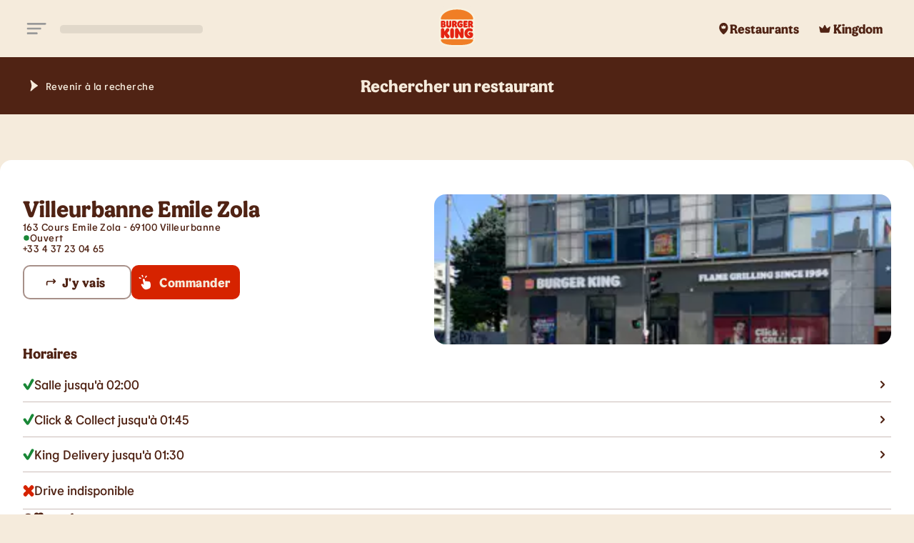

--- FILE ---
content_type: text/css; charset=UTF-8
request_url: https://www.burgerking.fr/_next/static/chunks/d4d9ee68dc49a197.css
body_size: 422
content:
@font-face{font-family:roboto;src:url(../media/RobotoCondensed_Regular-s.p.663a0bc5.otf)format("opentype");font-display:swap}@font-face{font-family:roboto Fallback;src:local(Arial);ascent-override:104.18%;descent-override:27.42%;line-gap-override:0.0%;size-adjust:89.05%}.roboto_aef8c2fe-module__Qn3-qW__className{font-family:roboto,roboto Fallback}
@font-face{font-family:robotoBold;src:url(../media/RobotoCondensed_Bold-s.p.e5ff2035.otf)format("opentype");font-display:swap}@font-face{font-family:robotoBold Fallback;src:local(Arial);ascent-override:102.34%;descent-override:26.93%;line-gap-override:0.0%;size-adjust:90.65%}.robotobold_3112fb7b-module__9rNH4a__className{font-family:robotoBold,robotoBold Fallback}
@font-face{font-family:robotoItalic;src:url(../media/roboto_condensed_italic-s.p.02cc62aa.otf)format("opentype");font-display:swap}@font-face{font-family:robotoItalic Fallback;src:local(Arial);ascent-override:106.09%;descent-override:27.92%;line-gap-override:0.0%;size-adjust:87.45%}.robotoitalic_8444d8c6-module__dW8WAW__className{font-family:robotoItalic,robotoItalic Fallback}
@font-face{font-family:flameBold;src:url(../media/Flame_Bold-s.p.1f24903e.otf)format("opentype");font-display:swap}@font-face{font-family:flameBold Fallback;src:local(Arial);ascent-override:95.81%;descent-override:19.16%;line-gap-override:0.0%;size-adjust:104.37%}.flamebold_66df7e3f-module__2zosaW__className{font-family:flameBold,flameBold Fallback}
@font-face{font-family:flameRegular;src:url(../media/Flame_Regular-s.p.4751524f.otf)format("opentype");font-display:swap}@font-face{font-family:flameRegular Fallback;src:local(Arial);ascent-override:100.42%;descent-override:20.08%;line-gap-override:0.0%;size-adjust:99.58%}.flameregular_5eb46624-module__zKky6a__className{font-family:flameRegular,flameRegular Fallback}
@font-face{font-family:flameSansRegular;src:url(../media/FlameSans_Regular-s.p.7de07f86.otf)format("opentype");font-display:swap}@font-face{font-family:flameSansRegular Fallback;src:local(Arial);ascent-override:99.41%;descent-override:19.88%;line-gap-override:0.0%;size-adjust:100.6%}.flamesansregular_462e9ee3-module__sVMvFG__className{font-family:flameSansRegular,flameSansRegular Fallback}


--- FILE ---
content_type: text/css; charset=UTF-8
request_url: https://www.burgerking.fr/_next/static/chunks/3aa0af76a173aa34.css
body_size: 113
content:
html{-webkit-text-size-adjust:100%;scroll-behavior:smooth;min-height:100%;background-color:#f5ebdc!important}body{font-family:inherit;line-height:inherit;min-height:100%;margin:0;background-color:#f5ebdc!important}pre{color:#e5e7eb;background-color:#374151;border-radius:.25rem;padding:.5rem .75rem;font-family:ui-monospace,SFMono-Regular,Menlo,Monaco,Consolas,Liberation Mono,Courier New,monospace;overflow:scroll}


--- FILE ---
content_type: application/javascript; charset=UTF-8
request_url: https://www.burgerking.fr/_next/static/chunks/8b7d3721a2454cdd.js
body_size: 9004
content:
;!function(){try { var e="undefined"!=typeof globalThis?globalThis:"undefined"!=typeof global?global:"undefined"!=typeof window?window:"undefined"!=typeof self?self:{},n=(new e.Error).stack;n&&((e._debugIds|| (e._debugIds={}))[n]="0e10d03a-380b-418a-68ef-3103466b3041")}catch(e){}}();
(globalThis.TURBOPACK||(globalThis.TURBOPACK=[])).push(["object"==typeof document?document.currentScript:void 0,535837,e=>{"use strict";var t=e.i(843476),r=e.i(500932);e.i(844690);var n=e.i(366958);e.s(["CheckboxIcon",0,e=>{let i,l,o,a,s,u,c=(0,r.c)(17);c[0]!==e?({color:l,size:o,checked:a,...i}=e,c[0]=e,c[1]=i,c[2]=l,c[3]=o,c[4]=a):(i=c[1],l=c[2],o=c[3],a=c[4]);let d=void 0===l?n.COLOR.PRIMARY:l,f=void 0===o?24:o;if(void 0!==a&&a){let e,r,l;return c[5]!==d?(e=(0,t.jsx)("rect",{y:"0",width:"24",height:"24",rx:"6",fill:d}),c[5]=d,c[6]=e):e=c[6],c[7]===Symbol.for("react.memo_cache_sentinel")?(r=(0,t.jsx)("path",{d:"M12.6066 18.5345C12.1163 19.3043 11.6262 19.7014 10.7976 19.7014C9.96905 19.7014 9.47364 19.3043 8.98824 18.5345C7.77721 16.6126 6.90925 15.7693 5.78648 13.9846C5.62637 13.781 5.5115 13.5457 5.44892 13.2943C5.38634 13.0429 5.3776 12.7811 5.42354 12.5262C5.46948 12.2712 5.56923 12.0289 5.71561 11.8152C5.86199 11.6014 6.05183 11.4212 6.27294 11.2862C6.49406 11.1512 6.74132 11.0646 6.99833 11.0321C7.25534 10.9996 7.51619 11.0219 7.76394 11.0976C8.01169 11.1733 8.24072 11.3006 8.4357 11.4711C8.63068 11.6417 8.7874 11.8517 8.89536 12.0872C9.37564 13.0073 9.90765 13.8994 10.4888 14.7593C10.734 15.1368 10.8662 15.1368 11.1065 14.7593C11.7684 13.7444 14.5825 7.58135 15.2199 6.37032C15.3294 6.13727 15.487 5.9299 15.6819 5.7617C15.8769 5.5935 16.1052 5.46825 16.3518 5.3941C16.5984 5.31995 16.8577 5.29854 17.1131 5.33131C17.3685 5.36409 17.6138 5.4503 17.8337 5.5843C18.0536 5.71831 18.2429 5.8971 18.3891 6.10907C18.5353 6.32105 18.635 6.56145 18.6821 6.81459C18.7292 7.06774 18.7226 7.32797 18.6625 7.57835C18.6024 7.82872 18.4905 8.06363 18.3336 8.26776C17.2059 10.0524 13.8225 16.6126 12.6066 18.5345Z",fill:n.COLOR.SECONDARY}),c[7]=r):r=c[7],c[8]!==i||c[9]!==f||c[10]!==e?(l=(0,t.jsxs)("svg",{width:f,height:f,fill:"none",viewBox:"0 0 24 24",...i,children:[e,r]}),c[8]=i,c[9]=f,c[10]=e,c[11]=l):l=c[11],l}return c[12]!==d?(s=(0,t.jsx)("rect",{x:"1",y:"1",width:"22",height:"22",rx:"5",stroke:d,strokeWidth:"2"}),c[12]=d,c[13]=s):s=c[13],c[14]!==f||c[15]!==s?(u=(0,t.jsx)("svg",{width:f,height:f,fill:"none",viewBox:"0 0 24 24",xmlns:"http://www.w3.org/2000/svg",children:s}),c[14]=f,c[15]=s,c[16]=u):u=c[16],u}])},377023,e=>{"use strict";e.i(844690);var t=e.i(366958);e.s(["getRotationTransformation",0,e=>{switch(e){case t.DIRECTIONS.UP:return"-90deg";case t.DIRECTIONS.DOWN:return"90deg";case t.DIRECTIONS.LEFT:return"180deg";default:case t.DIRECTIONS.RIGHT:return"0deg"}}])},72909,e=>{"use strict";var t=e.i(843476),r=e.i(500932);e.i(844690);var n=e.i(942705),i=e.i(366958),l=e.i(377023);let o=e=>{let i,o,a,s,u,c,d,f,h=(0,r.c)(17);h[0]!==e?({color:a,size:s,direction:i,...o}=e,h[0]=e,h[1]=i,h[2]=o,h[3]=a,h[4]=s):(i=h[1],o=h[2],a=h[3],s=h[4]);let p=void 0===a?n.colors.bbqBrown:a,m=void 0===s?32:s;return h[5]!==i?(u=(0,l.getRotationTransformation)(i),h[5]=i,h[6]=u):u=h[6],h[7]!==u?(c={rotate:u},h[7]=u,h[8]=c):c=h[8],h[9]!==p?(d=(0,t.jsx)("path",{d:"M19.7742 15.4183L14.1209 9.765C13.8705 9.51259 13.5298 9.37061 13.1742 9.37061C12.8187 9.37061 12.4779 9.51259 12.2276 9.765C11.7106 10.2851 11.7106 11.125 12.2276 11.645L16.9476 16.365L12.2276 21.085C11.7106 21.6051 11.7106 22.445 12.2276 22.965C12.4792 23.2146 12.8198 23.3537 13.1742 23.3517C13.5286 23.3537 13.8693 23.2146 14.1209 22.965L19.7742 17.3117C20.0267 17.0613 20.1686 16.7205 20.1686 16.365C20.1686 16.0095 20.0267 15.6687 19.7742 15.4183Z",fill:p}),h[9]=p,h[10]=d):d=h[10],h[11]!==p||h[12]!==o||h[13]!==m||h[14]!==c||h[15]!==d?(f=(0,t.jsx)("svg",{width:m,height:m,fill:p,viewBox:"0 0 32 32",style:c,...o,children:d}),h[11]=p,h[12]=o,h[13]=m,h[14]=c,h[15]=d,h[16]=f):f=h[16],f};e.s(["AngleDownIcon",0,e=>{let n,l=(0,r.c)(2);return l[0]!==e?(n=(0,t.jsx)(o,{direction:i.DIRECTIONS.DOWN,...e}),l[0]=e,l[1]=n):n=l[1],n},"AngleLeftIcon",0,e=>{let n,l=(0,r.c)(2);return l[0]!==e?(n=(0,t.jsx)(o,{direction:i.DIRECTIONS.LEFT,...e}),l[0]=e,l[1]=n):n=l[1],n},"AngleRightIcon",0,e=>{let n,l=(0,r.c)(2);return l[0]!==e?(n=(0,t.jsx)(o,{direction:i.DIRECTIONS.RIGHT,...e}),l[0]=e,l[1]=n):n=l[1],n},"AngleUpIcon",0,e=>{let n,l=(0,r.c)(2);return l[0]!==e?(n=(0,t.jsx)(o,{direction:i.DIRECTIONS.UP,...e}),l[0]=e,l[1]=n):n=l[1],n}])},172557,e=>{"use strict";var t=e.i(843476),r=e.i(500932);e.i(844690);var n=e.i(366958),i=e.i(377023);let l=e=>{let n,l,o,a,s,u,c,d,f,h=(0,r.c)(19);h[0]!==e?({color:n,size:s,direction:l,style:a,...o}=e,h[0]=e,h[1]=n,h[2]=l,h[3]=o,h[4]=a,h[5]=s):(n=h[1],l=h[2],o=h[3],a=h[4],s=h[5]);let p=void 0===s?32:s;h[6]!==l?(u=(0,i.getRotationTransformation)(l),h[6]=l,h[7]=u):u=h[7],h[8]!==a||h[9]!==u?(c={rotate:u,...a},h[8]=a,h[9]=u,h[10]=c):c=h[10];let m=n??"currentColor";return h[11]!==m?(d=(0,t.jsx)("path",{d:"M0.252391 1.11728L1.50639 5.31728C2.08846 7.29127 2.08846 9.3913 1.50639 11.3653L0.25239 15.5653C0.206446 15.7277 0.215274 15.9007 0.277512 16.0576C0.339748 16.2144 0.451928 16.3465 0.596708 16.4332C0.741489 16.5199 0.910809 16.5565 1.07849 16.5374C1.24617 16.5183 1.40288 16.4444 1.52439 16.3273L1.57239 16.2793C4.28724 13.5622 7.30731 11.1683 10.5724 9.14529L10.9984 8.96529C11.1044 8.90506 11.1926 8.81781 11.254 8.71241C11.3153 8.60702 11.3477 8.48724 11.3477 8.36529C11.3477 8.24333 11.3153 8.12356 11.254 8.01816C11.1926 7.91276 11.1044 7.82551 10.9984 7.76529L10.6084 7.52529C7.34331 5.50232 4.32324 3.1084 1.60839 0.391284L1.56039 0.343286C1.44449 0.199809 1.28083 0.102834 1.09932 0.0700846C0.917812 0.0373373 0.730579 0.0710039 0.571847 0.164931C0.413117 0.258859 0.293489 0.406777 0.234833 0.58164C0.176176 0.756505 0.18241 0.946636 0.252391 1.11728Z",fill:m}),h[11]=m,h[12]=d):d=h[12],h[13]!==n||h[14]!==o||h[15]!==p||h[16]!==c||h[17]!==d?(f=(0,t.jsx)("svg",{width:p,height:p,fill:n,viewBox:"0 0 12 17",style:c,...o,children:d}),h[13]=n,h[14]=o,h[15]=p,h[16]=c,h[17]=d,h[18]=f):f=h[18],f};e.s(["ArrowDownIcon",0,e=>{let i,o=(0,r.c)(2);return o[0]!==e?(i=(0,t.jsx)(l,{direction:n.DIRECTIONS.DOWN,...e}),o[0]=e,o[1]=i):i=o[1],i},"ArrowLeftIcon",0,e=>{let i,o=(0,r.c)(2);return o[0]!==e?(i=(0,t.jsx)(l,{direction:n.DIRECTIONS.LEFT,...e}),o[0]=e,o[1]=i):i=o[1],i},"ArrowRightIcon",0,e=>{let i,o=(0,r.c)(2);return o[0]!==e?(i=(0,t.jsx)(l,{direction:n.DIRECTIONS.RIGHT,...e}),o[0]=e,o[1]=i):i=o[1],i}])},107558,e=>{"use strict";var t=e.i(271645);let r="undefined"!=typeof window?t.useLayoutEffect:t.useEffect;e.s(["default",0,r])},357242,e=>{"use strict";var t=e.i(271645);let r=0,n={...t}.useId;function i(e){if(void 0!==n){let t=n();return e??t}return function(e){let[n,i]=t.useState(e),l=e||n;return t.useEffect(()=>{null==n&&(r+=1,i(`mui-${r}`))},[n]),l}(e)}e.s(["default",()=>i])},952761,e=>{"use strict";function t(e){try{return e.matches(":focus-visible")}catch(e){}return!1}e.s(["default",()=>t])},581908,e=>{"use strict";var t=e.i(271645);function r(){for(var e=arguments.length,r=Array(e),n=0;n<e;n++)r[n]=arguments[n];let i=t.useRef(void 0),l=t.useCallback(e=>{let t=r.map(t=>{if(null==t)return null;if("function"==typeof t){let r=t(e);return"function"==typeof r?r:()=>{t(null)}}return t.current=e,()=>{t.current=null}});return()=>{t.forEach(e=>e?.())}},r);return t.useMemo(()=>r.every(e=>null==e)?null:e=>{i.current&&(i.current(),i.current=void 0),null!=e&&(i.current=l(e))},r)}e.s(["default",()=>r])},719636,e=>{"use strict";let t=e.i(581908).default;e.s(["default",0,t])},110669,e=>{"use strict";var t=e.i(271645),r=e.i(107558);e.s(["default",0,function(e){let n=t.useRef(e);return(0,r.default)(()=>{n.current=e}),t.useRef(function(){for(var e=arguments.length,t=Array(e),r=0;r<e;r++)t[r]=arguments[r];return(0,n.current)(...t)}).current}])},382793,e=>{"use strict";let t=e.i(110669).default;e.s(["default",0,t])},927402,e=>{"use strict";var t=e.i(271645);let r={};function n(e,n){let i=t.useRef(r);return i.current===r&&(i.current=e(n)),i}e.s(["default",()=>n])},478132,e=>{"use strict";var t=e.i(271645),r=e.i(927402);class n{static create(){return new n}static use(){let e=(0,r.default)(n.create).current,[i,l]=t.useState(!1);return e.shouldMount=i,e.setShouldMount=l,t.useEffect(e.mountEffect,[i]),e}constructor(){this.ref={current:null},this.mounted=null,this.didMount=!1,this.shouldMount=!1,this.setShouldMount=null}mount(){let e,t,r;return this.mounted||(this.mounted=((r=new Promise((r,n)=>{e=r,t=n})).resolve=e,r.reject=t,r),this.shouldMount=!0,this.setShouldMount(this.shouldMount)),this.mounted}mountEffect=()=>{this.shouldMount&&!this.didMount&&null!==this.ref.current&&(this.didMount=!0,this.mounted.resolve())};start(){for(var e=arguments.length,t=Array(e),r=0;r<e;r++)t[r]=arguments[r];this.mount().then(()=>this.ref.current?.start(...t))}stop(){for(var e=arguments.length,t=Array(e),r=0;r<e;r++)t[r]=arguments[r];this.mount().then(()=>this.ref.current?.stop(...t))}pulsate(){for(var e=arguments.length,t=Array(e),r=0;r<e;r++)t[r]=arguments[r];this.mount().then(()=>this.ref.current?.pulsate(...t))}}function i(){return n.use()}e.s(["default",()=>i])},915874,e=>{"use strict";function t(e,t){if(null==e)return{};var r={};for(var n in e)if(({}).hasOwnProperty.call(e,n)){if(-1!==t.indexOf(n))continue;r[n]=e[n]}return r}e.s(["default",()=>t])},971151,e=>{"use strict";function t(e){if(void 0===e)throw ReferenceError("this hasn't been initialised - super() hasn't been called");return e}e.s(["default",()=>t])},954402,885963,52883,e=>{"use strict";function t(e,r){return(t=Object.setPrototypeOf?Object.setPrototypeOf.bind():function(e,t){return e.__proto__=t,e})(e,r)}function r(e,r){e.prototype=Object.create(r.prototype),e.prototype.constructor=e,t(e,r)}e.s(["default",()=>t],885963),e.s(["default",()=>r],954402);let n=e.i(271645).default.createContext(null);e.s(["default",0,n],52883)},817396,e=>{"use strict";e.i(247167);var t=e.i(915874),r=e.i(931067),n=e.i(971151),i=e.i(954402),l=e.i(271645),o=e.i(52883);function a(e,t){var r=Object.create(null);return e&&l.Children.map(e,function(e){return e}).forEach(function(e){r[e.key]=t&&(0,l.isValidElement)(e)?t(e):e}),r}function s(e,t,r){return null!=r[t]?r[t]:e.props[t]}var u=Object.values||function(e){return Object.keys(e).map(function(t){return e[t]})},c=function(e){function c(t,r){var i=e.call(this,t,r)||this,l=i.handleExited.bind((0,n.default)(i));return i.state={contextValue:{isMounting:!0},handleExited:l,firstRender:!0},i}(0,i.default)(c,e);var d=c.prototype;return d.componentDidMount=function(){this.mounted=!0,this.setState({contextValue:{isMounting:!1}})},d.componentWillUnmount=function(){this.mounted=!1},c.getDerivedStateFromProps=function(e,t){var r,n,i=t.children,o=t.handleExited;return{children:t.firstRender?a(e.children,function(t){return(0,l.cloneElement)(t,{onExited:o.bind(null,t),in:!0,appear:s(t,"appear",e),enter:s(t,"enter",e),exit:s(t,"exit",e)})}):(Object.keys(n=function(e,t){function r(r){return r in t?t[r]:e[r]}e=e||{},t=t||{};var n,i=Object.create(null),l=[];for(var o in e)o in t?l.length&&(i[o]=l,l=[]):l.push(o);var a={};for(var s in t){if(i[s])for(n=0;n<i[s].length;n++){var u=i[s][n];a[i[s][n]]=r(u)}a[s]=r(s)}for(n=0;n<l.length;n++)a[l[n]]=r(l[n]);return a}(i,r=a(e.children))).forEach(function(t){var a=n[t];if((0,l.isValidElement)(a)){var u=t in i,c=t in r,d=i[t],f=(0,l.isValidElement)(d)&&!d.props.in;c&&(!u||f)?n[t]=(0,l.cloneElement)(a,{onExited:o.bind(null,a),in:!0,exit:s(a,"exit",e),enter:s(a,"enter",e)}):c||!u||f?c&&u&&(0,l.isValidElement)(d)&&(n[t]=(0,l.cloneElement)(a,{onExited:o.bind(null,a),in:d.props.in,exit:s(a,"exit",e),enter:s(a,"enter",e)})):n[t]=(0,l.cloneElement)(a,{in:!1})}}),n),firstRender:!1}},d.handleExited=function(e,t){var n=a(this.props.children);e.key in n||(e.props.onExited&&e.props.onExited(t),this.mounted&&this.setState(function(t){var n=(0,r.default)({},t.children);return delete n[e.key],{children:n}}))},d.render=function(){var e=this.props,r=e.component,n=e.childFactory,i=(0,t.default)(e,["component","childFactory"]),a=this.state.contextValue,s=u(this.state.children).map(n);return(delete i.appear,delete i.enter,delete i.exit,null===r)?l.default.createElement(o.default.Provider,{value:a},s):l.default.createElement(o.default.Provider,{value:a},l.default.createElement(r,i,s))},c}(l.default.Component);c.propTypes={},c.defaultProps={component:"div",childFactory:function(e){return e}},e.s(["TransitionGroup",0,c],817396)},552836,e=>{"use strict";var t=e.i(927402),r=e.i(271645);let n=[];class i{static create(){return new i}currentId=null;start(e,t){this.clear(),this.currentId=setTimeout(()=>{this.currentId=null,t()},e)}clear=()=>{null!==this.currentId&&(clearTimeout(this.currentId),this.currentId=null)};disposeEffect=()=>this.clear}function l(){var e;let l=(0,t.default)(i.create).current;return e=l.disposeEffect,r.useEffect(e,n),l}e.s(["default",()=>l],552836)},154033,e=>{"use strict";e.i(247167);var t=e.i(271645),r=e.i(207670),n=e.i(519130),i=e.i(952761),l=e.i(940799),o=e.i(594425),a=e.i(719636),s=e.i(382793),u=e.i(478132),c=e.i(817396),d=e.i(552836),f=e.i(884364),h=e.i(843476),p=e.i(540672);let m=(0,p.default)("MuiTouchRipple",["root","ripple","rippleVisible","ripplePulsate","child","childLeaving","childPulsate"]),v=f.keyframes`
  0% {
    transform: scale(0);
    opacity: 0.1;
  }

  100% {
    transform: scale(1);
    opacity: 0.3;
  }
`,g=f.keyframes`
  0% {
    opacity: 1;
  }

  100% {
    opacity: 0;
  }
`,y=f.keyframes`
  0% {
    transform: scale(1);
  }

  50% {
    transform: scale(0.92);
  }

  100% {
    transform: scale(1);
  }
`,C=(0,l.styled)("span",{name:"MuiTouchRipple",slot:"Root"})({overflow:"hidden",pointerEvents:"none",position:"absolute",zIndex:0,top:0,right:0,bottom:0,left:0,borderRadius:"inherit"}),x=(0,l.styled)(function(e){let{className:n,classes:i,pulsate:l=!1,rippleX:o,rippleY:a,rippleSize:s,in:u,onExited:c,timeout:d}=e,[f,p]=t.useState(!1),m=(0,r.default)(n,i.ripple,i.rippleVisible,l&&i.ripplePulsate),v=(0,r.default)(i.child,f&&i.childLeaving,l&&i.childPulsate);return u||f||p(!0),t.useEffect(()=>{if(!u&&null!=c){let e=setTimeout(c,d);return()=>{clearTimeout(e)}}},[c,u,d]),(0,h.jsx)("span",{className:m,style:{width:s,height:s,top:-(s/2)+a,left:-(s/2)+o},children:(0,h.jsx)("span",{className:v})})},{name:"MuiTouchRipple",slot:"Ripple"})`
  opacity: 0;
  position: absolute;

  &.${m.rippleVisible} {
    opacity: 0.3;
    transform: scale(1);
    animation-name: ${v};
    animation-duration: ${550}ms;
    animation-timing-function: ${e=>{let{theme:t}=e;return t.transitions.easing.easeInOut}};
  }

  &.${m.ripplePulsate} {
    animation-duration: ${e=>{let{theme:t}=e;return t.transitions.duration.shorter}}ms;
  }

  & .${m.child} {
    opacity: 1;
    display: block;
    width: 100%;
    height: 100%;
    border-radius: 50%;
    background-color: currentColor;
  }

  & .${m.childLeaving} {
    opacity: 0;
    animation-name: ${g};
    animation-duration: ${550}ms;
    animation-timing-function: ${e=>{let{theme:t}=e;return t.transitions.easing.easeInOut}};
  }

  & .${m.childPulsate} {
    position: absolute;
    /* @noflip */
    left: 0px;
    top: 0;
    animation-name: ${y};
    animation-duration: 2500ms;
    animation-timing-function: ${e=>{let{theme:t}=e;return t.transitions.easing.easeInOut}};
    animation-iteration-count: infinite;
    animation-delay: 200ms;
  }
`,b=t.forwardRef(function(e,n){let{center:i=!1,classes:l={},className:a,...s}=(0,o.useDefaultProps)({props:e,name:"MuiTouchRipple"}),[u,f]=t.useState([]),p=t.useRef(0),v=t.useRef(null);t.useEffect(()=>{v.current&&(v.current(),v.current=null)},[u]);let g=t.useRef(!1),y=(0,d.default)(),b=t.useRef(null),k=t.useRef(null),R=t.useCallback(e=>{let{pulsate:t,rippleX:n,rippleY:i,rippleSize:o,cb:a}=e;f(e=>[...e,(0,h.jsx)(x,{classes:{ripple:(0,r.default)(l.ripple,m.ripple),rippleVisible:(0,r.default)(l.rippleVisible,m.rippleVisible),ripplePulsate:(0,r.default)(l.ripplePulsate,m.ripplePulsate),child:(0,r.default)(l.child,m.child),childLeaving:(0,r.default)(l.childLeaving,m.childLeaving),childPulsate:(0,r.default)(l.childPulsate,m.childPulsate)},timeout:550,pulsate:t,rippleX:n,rippleY:i,rippleSize:o},p.current)]),p.current+=1,v.current=a},[l]),E=t.useCallback(function(){let e,t,r,n=arguments.length>0&&void 0!==arguments[0]?arguments[0]:{},l=arguments.length>1&&void 0!==arguments[1]?arguments[1]:{},o=arguments.length>2&&void 0!==arguments[2]?arguments[2]:()=>{},{pulsate:a=!1,center:s=i||l.pulsate,fakeElement:u=!1}=l;if(n?.type==="mousedown"&&g.current){g.current=!1;return}n?.type==="touchstart"&&(g.current=!0);let c=u?null:k.current,d=c?c.getBoundingClientRect():{width:0,height:0,left:0,top:0};if(!s&&void 0!==n&&(0!==n.clientX||0!==n.clientY)&&(n.clientX||n.touches)){let{clientX:r,clientY:i}=n.touches&&n.touches.length>0?n.touches[0]:n;e=Math.round(r-d.left),t=Math.round(i-d.top)}else e=Math.round(d.width/2),t=Math.round(d.height/2);s?(r=Math.sqrt((2*d.width**2+d.height**2)/3))%2==0&&(r+=1):r=Math.sqrt((2*Math.max(Math.abs((c?c.clientWidth:0)-e),e)+2)**2+(2*Math.max(Math.abs((c?c.clientHeight:0)-t),t)+2)**2),n?.touches?null===b.current&&(b.current=()=>{R({pulsate:a,rippleX:e,rippleY:t,rippleSize:r,cb:o})},y.start(80,()=>{b.current&&(b.current(),b.current=null)})):R({pulsate:a,rippleX:e,rippleY:t,rippleSize:r,cb:o})},[i,R,y]),M=t.useCallback(()=>{E({},{pulsate:!0})},[E]),I=t.useCallback((e,t)=>{if(y.clear(),e?.type==="touchend"&&b.current){b.current(),b.current=null,y.start(0,()=>{I(e,t)});return}b.current=null,f(e=>e.length>0?e.slice(1):e),v.current=t},[y]);return t.useImperativeHandle(n,()=>({pulsate:M,start:E,stop:I}),[M,E,I]),(0,h.jsx)(C,{className:(0,r.default)(m.root,l.root,a),ref:k,...s,children:(0,h.jsx)(c.TransitionGroup,{component:null,exit:!0,children:u})})});var k=e.i(319727);function R(e){return(0,k.default)("MuiButtonBase",e)}let E=(0,p.default)("MuiButtonBase",["root","disabled","focusVisible"]),M=(0,l.styled)("button",{name:"MuiButtonBase",slot:"Root"})({display:"inline-flex",alignItems:"center",justifyContent:"center",position:"relative",boxSizing:"border-box",WebkitTapHighlightColor:"transparent",backgroundColor:"transparent",outline:0,border:0,margin:0,borderRadius:0,padding:0,cursor:"pointer",userSelect:"none",verticalAlign:"middle",MozAppearance:"none",WebkitAppearance:"none",textDecoration:"none",color:"inherit","&::-moz-focus-inner":{borderStyle:"none"},[`&.${E.disabled}`]:{pointerEvents:"none",cursor:"default"},"@media print":{colorAdjust:"exact"}}),I=t.forwardRef(function(e,l){let c=(0,o.useDefaultProps)({props:e,name:"MuiButtonBase"}),{action:d,centerRipple:f=!1,children:p,className:m,component:v="button",disabled:g=!1,disableRipple:y=!1,disableTouchRipple:C=!1,focusRipple:x=!1,focusVisibleClassName:k,LinkComponent:E="a",onBlur:I,onClick:T,onContextMenu:S,onDragLeave:j,onFocus:P,onFocusVisible:O,onKeyDown:D,onKeyUp:L,onMouseDown:$,onMouseLeave:N,onMouseUp:A,onTouchEnd:B,onTouchMove:V,onTouchStart:F,tabIndex:W=0,TouchRippleProps:z,touchRippleRef:U,type:H,..._}=c,G=t.useRef(null),K=(0,u.default)(),Y=(0,a.default)(K.ref,U),[q,X]=t.useState(!1);g&&q&&X(!1),t.useImperativeHandle(d,()=>({focusVisible:()=>{X(!0),G.current.focus()}}),[]);let Z=K.shouldMount&&!y&&!g;t.useEffect(()=>{q&&x&&!y&&K.pulsate()},[y,x,q,K]);let J=w(K,"start",$,C),Q=w(K,"stop",S,C),ee=w(K,"stop",j,C),et=w(K,"stop",A,C),er=w(K,"stop",e=>{q&&e.preventDefault(),N&&N(e)},C),en=w(K,"start",F,C),ei=w(K,"stop",B,C),el=w(K,"stop",V,C),eo=w(K,"stop",e=>{(0,i.default)(e.target)||X(!1),I&&I(e)},!1),ea=(0,s.default)(e=>{G.current||(G.current=e.currentTarget),(0,i.default)(e.target)&&(X(!0),O&&O(e)),P&&P(e)}),es=()=>{let e=G.current;return v&&"button"!==v&&!("A"===e.tagName&&e.href)},eu=(0,s.default)(e=>{x&&!e.repeat&&q&&" "===e.key&&K.stop(e,()=>{K.start(e)}),e.target===e.currentTarget&&es()&&" "===e.key&&e.preventDefault(),D&&D(e),e.target===e.currentTarget&&es()&&"Enter"===e.key&&!g&&(e.preventDefault(),T&&T(e))}),ec=(0,s.default)(e=>{x&&" "===e.key&&q&&!e.defaultPrevented&&K.stop(e,()=>{K.pulsate(e)}),L&&L(e),T&&e.target===e.currentTarget&&es()&&" "===e.key&&!e.defaultPrevented&&T(e)}),ed=v;"button"===ed&&(_.href||_.to)&&(ed=E);let ef={};if("button"===ed){let e=!!_.formAction;ef.type=void 0!==H||e?H:"button",ef.disabled=g}else _.href||_.to||(ef.role="button"),g&&(ef["aria-disabled"]=g);let eh=(0,a.default)(l,G),ep={...c,centerRipple:f,component:v,disabled:g,disableRipple:y,disableTouchRipple:C,focusRipple:x,tabIndex:W,focusVisible:q},em=(e=>{let{disabled:t,focusVisible:r,focusVisibleClassName:i,classes:l}=e,o=(0,n.default)({root:["root",t&&"disabled",r&&"focusVisible"]},R,l);return r&&i&&(o.root+=` ${i}`),o})(ep);return(0,h.jsxs)(M,{as:ed,className:(0,r.default)(em.root,m),ownerState:ep,onBlur:eo,onClick:T,onContextMenu:Q,onFocus:ea,onKeyDown:eu,onKeyUp:ec,onMouseDown:J,onMouseLeave:er,onMouseUp:et,onDragLeave:ee,onTouchEnd:ei,onTouchMove:el,onTouchStart:en,ref:eh,tabIndex:g?-1:W,type:H,...ef,..._,children:[p,Z?(0,h.jsx)(b,{ref:Y,center:f,...z}):null]})});function w(e,t,r){let n=arguments.length>3&&void 0!==arguments[3]&&arguments[3];return(0,s.default)(i=>(r&&r(i),n||e[t](i),!0))}e.s(["default",0,I],154033)},356,196541,e=>{"use strict";let t=e.i(357242).default;e.s(["default",0,t],196541),e.s(["unstable_useId",0,t],356)},688762,e=>{"use strict";e.i(247167);var t=e.i(271645),r=e.i(207670),n=e.i(519130),i=e.i(884364),l=e.i(940799),o=e.i(75149),a=e.i(594425),s=e.i(942196),u=e.i(535057),c=e.i(540672),d=e.i(319727);function f(e){return(0,d.default)("MuiCircularProgress",e)}(0,c.default)("MuiCircularProgress",["root","determinate","indeterminate","colorPrimary","colorSecondary","svg","track","circle","circleDeterminate","circleIndeterminate","circleDisableShrink"]);var h=e.i(843476);let p=i.keyframes`
  0% {
    transform: rotate(0deg);
  }

  100% {
    transform: rotate(360deg);
  }
`,m=i.keyframes`
  0% {
    stroke-dasharray: 1px, 200px;
    stroke-dashoffset: 0;
  }

  50% {
    stroke-dasharray: 100px, 200px;
    stroke-dashoffset: -15px;
  }

  100% {
    stroke-dasharray: 1px, 200px;
    stroke-dashoffset: -126px;
  }
`,v="string"!=typeof p?i.css`
        animation: ${p} 1.4s linear infinite;
      `:null,g="string"!=typeof m?i.css`
        animation: ${m} 1.4s ease-in-out infinite;
      `:null,y=(0,l.styled)("span",{name:"MuiCircularProgress",slot:"Root",overridesResolver:(e,t)=>{let{ownerState:r}=e;return[t.root,t[r.variant],t[`color${(0,s.default)(r.color)}`]]}})((0,o.default)(e=>{let{theme:t}=e;return{display:"inline-block",variants:[{props:{variant:"determinate"},style:{transition:t.transitions.create("transform")}},{props:{variant:"indeterminate"},style:v||{animation:`${p} 1.4s linear infinite`}},...Object.entries(t.palette).filter((0,u.default)()).map(e=>{let[r]=e;return{props:{color:r},style:{color:(t.vars||t).palette[r].main}}})]}})),C=(0,l.styled)("svg",{name:"MuiCircularProgress",slot:"Svg"})({display:"block"}),x=(0,l.styled)("circle",{name:"MuiCircularProgress",slot:"Circle",overridesResolver:(e,t)=>{let{ownerState:r}=e;return[t.circle,t[`circle${(0,s.default)(r.variant)}`],r.disableShrink&&t.circleDisableShrink]}})((0,o.default)(e=>{let{theme:t}=e;return{stroke:"currentColor",variants:[{props:{variant:"determinate"},style:{transition:t.transitions.create("stroke-dashoffset")}},{props:{variant:"indeterminate"},style:{strokeDasharray:"80px, 200px",strokeDashoffset:0}},{props:e=>{let{ownerState:t}=e;return"indeterminate"===t.variant&&!t.disableShrink},style:g||{animation:`${m} 1.4s ease-in-out infinite`}}]}})),b=(0,l.styled)("circle",{name:"MuiCircularProgress",slot:"Track"})((0,o.default)(e=>{let{theme:t}=e;return{stroke:"currentColor",opacity:(t.vars||t).palette.action.activatedOpacity}})),k=t.forwardRef(function(e,t){let i=(0,a.useDefaultProps)({props:e,name:"MuiCircularProgress"}),{className:l,color:o="primary",disableShrink:u=!1,enableTrackSlot:c=!1,size:d=40,style:p,thickness:m=3.6,value:v=0,variant:g="indeterminate",...k}=i,R={...i,color:o,disableShrink:u,size:d,thickness:m,value:v,variant:g,enableTrackSlot:c},E=(e=>{let{classes:t,variant:r,color:i,disableShrink:l}=e,o={root:["root",r,`color${(0,s.default)(i)}`],svg:["svg"],track:["track"],circle:["circle",`circle${(0,s.default)(r)}`,l&&"circleDisableShrink"]};return(0,n.default)(o,f,t)})(R),M={},I={},w={};if("determinate"===g){let e=2*Math.PI*((44-m)/2);M.strokeDasharray=e.toFixed(3),w["aria-valuenow"]=Math.round(v),M.strokeDashoffset=`${((100-v)/100*e).toFixed(3)}px`,I.transform="rotate(-90deg)"}return(0,h.jsx)(y,{className:(0,r.default)(E.root,l),style:{width:d,height:d,...I,...p},ownerState:R,ref:t,role:"progressbar",...w,...k,children:(0,h.jsxs)(C,{className:E.svg,ownerState:R,viewBox:"22 22 44 44",children:[c?(0,h.jsx)(b,{className:E.track,ownerState:R,cx:44,cy:44,r:(44-m)/2,fill:"none",strokeWidth:m,"aria-hidden":"true"}):null,(0,h.jsx)(x,{className:E.circle,style:M,ownerState:R,cx:44,cy:44,r:(44-m)/2,fill:"none",strokeWidth:m})]})})});e.s(["default",0,k],688762)}]);

//# debugId=0e10d03a-380b-418a-68ef-3103466b3041

--- FILE ---
content_type: application/javascript; charset=UTF-8
request_url: https://www.burgerking.fr/_next/static/chunks/fd7e84fe028bdfb2.js
body_size: 73684
content:
;!function(){try { var e="undefined"!=typeof globalThis?globalThis:"undefined"!=typeof global?global:"undefined"!=typeof window?window:"undefined"!=typeof self?self:{},n=(new e.Error).stack;n&&((e._debugIds|| (e._debugIds={}))[n]="f412d5b9-c5b9-fcf2-bb4d-ae85e409355c")}catch(e){}}();
(globalThis.TURBOPACK||(globalThis.TURBOPACK=[])).push(["object"==typeof document?document.currentScript:void 0,540143,e=>{"use strict";let t,r,i,n,a,o;var s=e.i(180166).systemSetTimeoutZero,u=(t=[],r=0,i=e=>{e()},n=e=>{e()},a=s,{batch:e=>{let o;r++;try{o=e()}finally{let e;--r||(e=t,t=[],e.length&&a(()=>{n(()=>{e.forEach(e=>{i(e)})})}))}return o},batchCalls:e=>function(){for(var t=arguments.length,r=Array(t),i=0;i<t;i++)r[i]=arguments[i];o(()=>{e(...r)})},schedule:o=e=>{r?t.push(e):a(()=>{i(e)})},setNotifyFunction:e=>{i=e},setBatchNotifyFunction:e=>{n=e},setScheduler:e=>{a=e}});e.s(["notifyManager",()=>u])},88587,e=>{"use strict";var t=e.i(180166),r=e.i(619273),i=class{#e;destroy(){this.clearGcTimeout()}scheduleGc(){this.clearGcTimeout(),(0,r.isValidTimeout)(this.gcTime)&&(this.#e=t.timeoutManager.setTimeout(()=>{this.optionalRemove()},this.gcTime))}updateGcTime(e){this.gcTime=Math.max(this.gcTime||0,e??(r.isServer?1/0:3e5))}clearGcTimeout(){this.#e&&(t.timeoutManager.clearTimeout(this.#e),this.#e=void 0)}};e.s(["Removable",()=>i])},175555,915823,e=>{"use strict";var t=class{constructor(){this.listeners=new Set,this.subscribe=this.subscribe.bind(this)}subscribe(e){return this.listeners.add(e),this.onSubscribe(),()=>{this.listeners.delete(e),this.onUnsubscribe()}}hasListeners(){return this.listeners.size>0}onSubscribe(){}onUnsubscribe(){}};e.s(["Subscribable",()=>t],915823);var r=e.i(619273),i=new class extends t{#t;#r;#i;constructor(){super(),this.#i=e=>{if(!r.isServer&&window.addEventListener){let t=()=>e();return window.addEventListener("visibilitychange",t,!1),()=>{window.removeEventListener("visibilitychange",t)}}}}onSubscribe(){this.#r||this.setEventListener(this.#i)}onUnsubscribe(){this.hasListeners()||(this.#r?.(),this.#r=void 0)}setEventListener(e){this.#i=e,this.#r?.(),this.#r=e(e=>{"boolean"==typeof e?this.setFocused(e):this.onFocus()})}setFocused(e){this.#t!==e&&(this.#t=e,this.onFocus())}onFocus(){let e=this.isFocused();this.listeners.forEach(t=>{t(e)})}isFocused(){return"boolean"==typeof this.#t?this.#t:globalThis.document?.visibilityState!=="hidden"}};e.s(["focusManager",()=>i],175555)},619273,180166,793803,e=>{"use strict";e.i(247167);var t={setTimeout:(e,t)=>setTimeout(e,t),clearTimeout:e=>clearTimeout(e),setInterval:(e,t)=>setInterval(e,t),clearInterval:e=>clearInterval(e)},r=new class{#n=t;#a=!1;setTimeoutProvider(e){this.#n=e}setTimeout(e,t){return this.#n.setTimeout(e,t)}clearTimeout(e){this.#n.clearTimeout(e)}setInterval(e,t){return this.#n.setInterval(e,t)}clearInterval(e){this.#n.clearInterval(e)}};function i(e){setTimeout(e,0)}e.s(["systemSetTimeoutZero",()=>i,"timeoutManager",()=>r],180166);var n="undefined"==typeof window||"Deno"in globalThis;function a(){}function o(e,t){return"function"==typeof e?e(t):e}function s(e){return"number"==typeof e&&e>=0&&e!==1/0}function u(e,t){return Math.max(e+(t||0)-Date.now(),0)}function l(e,t){return"function"==typeof e?e(t):e}function c(e,t){return"function"==typeof e?e(t):e}function d(e,t){let{type:r="all",exact:i,fetchStatus:n,predicate:a,queryKey:o,stale:s}=e;if(o){if(i){if(t.queryHash!==h(o,t.options))return!1}else if(!E(t.queryKey,o))return!1}if("all"!==r){let e=t.isActive();if("active"===r&&!e||"inactive"===r&&e)return!1}return("boolean"!=typeof s||t.isStale()===s)&&(!n||n===t.state.fetchStatus)&&(!a||!!a(t))}function p(e,t){let{exact:r,status:i,predicate:n,mutationKey:a}=e;if(a){if(!t.options.mutationKey)return!1;if(r){if(f(t.options.mutationKey)!==f(a))return!1}else if(!E(t.options.mutationKey,a))return!1}return(!i||t.state.status===i)&&(!n||!!n(t))}function h(e,t){return(t?.queryKeyHashFn||f)(e)}function f(e){return JSON.stringify(e,(e,t)=>T(t)?Object.keys(t).sort().reduce((e,r)=>(e[r]=t[r],e),{}):t)}function E(e,t){return e===t||typeof e==typeof t&&!!e&&!!t&&"object"==typeof e&&"object"==typeof t&&Object.keys(t).every(r=>E(e[r],t[r]))}var y=Object.prototype.hasOwnProperty;function m(e,t){if(!t||Object.keys(e).length!==Object.keys(t).length)return!1;for(let r in e)if(e[r]!==t[r])return!1;return!0}function g(e){return Array.isArray(e)&&e.length===Object.keys(e).length}function T(e){if(!_(e))return!1;let t=e.constructor;if(void 0===t)return!0;let r=t.prototype;return!!_(r)&&!!r.hasOwnProperty("isPrototypeOf")&&Object.getPrototypeOf(e)===Object.prototype}function _(e){return"[object Object]"===Object.prototype.toString.call(e)}function C(e){return new Promise(t=>{r.setTimeout(t,e)})}function O(e,t,r){return"function"==typeof r.structuralSharing?r.structuralSharing(e,t):!1!==r.structuralSharing?function e(t,r){let i=arguments.length>2&&void 0!==arguments[2]?arguments[2]:0;if(t===r)return t;if(i>500)return r;let n=g(t)&&g(r);if(!n&&!(T(t)&&T(r)))return r;let a=(n?t:Object.keys(t)).length,o=n?r:Object.keys(r),s=o.length,u=n?Array(s):{},l=0;for(let c=0;c<s;c++){let s=n?c:o[c],d=t[s],p=r[s];if(d===p){u[s]=d,(n?c<a:y.call(t,s))&&l++;continue}if(null===d||null===p||"object"!=typeof d||"object"!=typeof p){u[s]=p;continue}let h=e(d,p,i+1);u[s]=h,h===d&&l++}return a===s&&l===a?t:u}(e,t):t}function A(e){return e}function R(e,t){let r=arguments.length>2&&void 0!==arguments[2]?arguments[2]:0,i=[...e,t];return r&&i.length>r?i.slice(1):i}function S(e,t){let r=arguments.length>2&&void 0!==arguments[2]?arguments[2]:0,i=[t,...e];return r&&i.length>r?i.slice(0,-1):i}var I=Symbol();function b(e,t){return!e.queryFn&&t?.initialPromise?()=>t.initialPromise:e.queryFn&&e.queryFn!==I?e.queryFn:()=>Promise.reject(Error(`Missing queryFn: '${e.queryHash}'`))}function P(e,t){return"function"==typeof e?e(...t):!!e}function v(e,t,r){let i,n=!1;return Object.defineProperty(e,"signal",{enumerable:!0,get:()=>(i??=t(),n||(n=!0,i.aborted?r():i.addEventListener("abort",r,{once:!0})),i)}),e}function D(){let e,t,r=new Promise((r,i)=>{e=r,t=i});function i(e){Object.assign(r,e),delete r.resolve,delete r.reject}return r.status="pending",r.catch(()=>{}),r.resolve=t=>{i({status:"fulfilled",value:t}),e(t)},r.reject=e=>{i({status:"rejected",reason:e}),t(e)},r}function N(e){let t;if(e.then(e=>(t=e,e),a)?.catch(a),void 0!==t)return{data:t}}e.s(["addConsumeAwareSignal",()=>v,"addToEnd",()=>R,"addToStart",()=>S,"ensureQueryFn",()=>b,"functionalUpdate",()=>o,"hashKey",()=>f,"hashQueryKeyByOptions",()=>h,"isServer",()=>n,"isValidTimeout",()=>s,"keepPreviousData",()=>A,"matchMutation",()=>p,"matchQuery",()=>d,"noop",()=>a,"partialMatchKey",()=>E,"replaceData",()=>O,"resolveEnabled",()=>c,"resolveStaleTime",()=>l,"shallowEqualObjects",()=>m,"shouldThrowError",()=>P,"skipToken",()=>I,"sleep",()=>C,"timeUntilStale",()=>u],619273),e.s(["pendingThenable",()=>D,"tryResolveSync",()=>N],793803)},936553,814448,e=>{"use strict";var t=e.i(175555),r=e.i(915823),i=e.i(619273),n=new class extends r.Subscribable{#o=!0;#r;#i;constructor(){super(),this.#i=e=>{if(!i.isServer&&window.addEventListener){let t=()=>e(!0),r=()=>e(!1);return window.addEventListener("online",t,!1),window.addEventListener("offline",r,!1),()=>{window.removeEventListener("online",t),window.removeEventListener("offline",r)}}}}onSubscribe(){this.#r||this.setEventListener(this.#i)}onUnsubscribe(){this.hasListeners()||(this.#r?.(),this.#r=void 0)}setEventListener(e){this.#i=e,this.#r?.(),this.#r=e(this.setOnline.bind(this))}setOnline(e){this.#o!==e&&(this.#o=e,this.listeners.forEach(t=>{t(e)}))}isOnline(){return this.#o}};e.s(["onlineManager",()=>n],814448);var a=e.i(793803);function o(e){return Math.min(1e3*2**e,3e4)}function s(e){return(e??"online")!=="online"||n.isOnline()}var u=class extends Error{constructor(e){super("CancelledError"),this.revert=e?.revert,this.silent=e?.silent}};function l(e){let r,l=!1,c=0,d=(0,a.pendingThenable)(),p=()=>t.focusManager.isFocused()&&("always"===e.networkMode||n.isOnline())&&e.canRun(),h=()=>s(e.networkMode)&&e.canRun(),f=e=>{"pending"===d.status&&(r?.(),d.resolve(e))},E=e=>{"pending"===d.status&&(r?.(),d.reject(e))},y=()=>new Promise(t=>{r=e=>{("pending"!==d.status||p())&&t(e)},e.onPause?.()}).then(()=>{r=void 0,"pending"===d.status&&e.onContinue?.()}),m=()=>{let t;if("pending"!==d.status)return;let r=0===c?e.initialPromise:void 0;try{t=r??e.fn()}catch(e){t=Promise.reject(e)}Promise.resolve(t).then(f).catch(t=>{if("pending"!==d.status)return;let r=e.retry??3*!i.isServer,n=e.retryDelay??o,a="function"==typeof n?n(c,t):n,s=!0===r||"number"==typeof r&&c<r||"function"==typeof r&&r(c,t);l||!s?E(t):(c++,e.onFail?.(c,t),(0,i.sleep)(a).then(()=>p()?void 0:y()).then(()=>{l?E(t):m()}))})};return{promise:d,status:()=>d.status,cancel:t=>{if("pending"===d.status){let r=new u(t);E(r),e.onCancel?.(r)}},continue:()=>(r?.(),d),cancelRetry:()=>{l=!0},continueRetry:()=>{l=!1},canStart:h,start:()=>(h()?m():y().then(m),d)}}e.s(["CancelledError",()=>u,"canFetch",()=>s,"createRetryer",()=>l],936553)},912598,e=>{"use strict";var t=e.i(271645),r=e.i(843476),i=t.createContext(void 0),n=e=>{let r=t.useContext(i);if(e)return e;if(!r)throw Error("No QueryClient set, use QueryClientProvider to set one");return r},a=e=>{let{client:n,children:a}=e;return t.useEffect(()=>(n.mount(),()=>{n.unmount()}),[n]),(0,r.jsx)(i.Provider,{value:n,children:a})};e.s(["QueryClientContext",()=>i,"QueryClientProvider",()=>a,"useQueryClient",()=>n])},954616,114272,e=>{"use strict";var t=e.i(271645),r=e.i(540143),i=e.i(88587),n=e.i(936553),a=class extends i.Removable{#s;#u;#l;#c;constructor(e){super(),this.#s=e.client,this.mutationId=e.mutationId,this.#l=e.mutationCache,this.#u=[],this.state=e.state||o(),this.setOptions(e.options),this.scheduleGc()}setOptions(e){this.options=e,this.updateGcTime(this.options.gcTime)}get meta(){return this.options.meta}addObserver(e){this.#u.includes(e)||(this.#u.push(e),this.clearGcTimeout(),this.#l.notify({type:"observerAdded",mutation:this,observer:e}))}removeObserver(e){this.#u=this.#u.filter(t=>t!==e),this.scheduleGc(),this.#l.notify({type:"observerRemoved",mutation:this,observer:e})}optionalRemove(){this.#u.length||("pending"===this.state.status?this.scheduleGc():this.#l.remove(this))}continue(){return this.#c?.continue()??this.execute(this.state.variables)}async execute(e){let t=()=>{this.#d({type:"continue"})},r={client:this.#s,meta:this.options.meta,mutationKey:this.options.mutationKey};this.#c=(0,n.createRetryer)({fn:()=>this.options.mutationFn?this.options.mutationFn(e,r):Promise.reject(Error("No mutationFn found")),onFail:(e,t)=>{this.#d({type:"failed",failureCount:e,error:t})},onPause:()=>{this.#d({type:"pause"})},onContinue:t,retry:this.options.retry??0,retryDelay:this.options.retryDelay,networkMode:this.options.networkMode,canRun:()=>this.#l.canRun(this)});let i="pending"===this.state.status,a=!this.#c.canStart();try{if(i)t();else{this.#d({type:"pending",variables:e,isPaused:a}),await this.#l.config.onMutate?.(e,this,r);let t=await this.options.onMutate?.(e,r);t!==this.state.context&&this.#d({type:"pending",context:t,variables:e,isPaused:a})}let n=await this.#c.start();return await this.#l.config.onSuccess?.(n,e,this.state.context,this,r),await this.options.onSuccess?.(n,e,this.state.context,r),await this.#l.config.onSettled?.(n,null,this.state.variables,this.state.context,this,r),await this.options.onSettled?.(n,null,e,this.state.context,r),this.#d({type:"success",data:n}),n}catch(t){try{await this.#l.config.onError?.(t,e,this.state.context,this,r)}catch(e){Promise.reject(e)}try{await this.options.onError?.(t,e,this.state.context,r)}catch(e){Promise.reject(e)}try{await this.#l.config.onSettled?.(void 0,t,this.state.variables,this.state.context,this,r)}catch(e){Promise.reject(e)}try{await this.options.onSettled?.(void 0,t,e,this.state.context,r)}catch(e){Promise.reject(e)}throw this.#d({type:"error",error:t}),t}finally{this.#l.runNext(this)}}#d(e){this.state=(t=>{switch(e.type){case"failed":return{...t,failureCount:e.failureCount,failureReason:e.error};case"pause":return{...t,isPaused:!0};case"continue":return{...t,isPaused:!1};case"pending":return{...t,context:e.context,data:void 0,failureCount:0,failureReason:null,error:null,isPaused:e.isPaused,status:"pending",variables:e.variables,submittedAt:Date.now()};case"success":return{...t,data:e.data,failureCount:0,failureReason:null,error:null,status:"success",isPaused:!1};case"error":return{...t,data:void 0,error:e.error,failureCount:t.failureCount+1,failureReason:e.error,isPaused:!1,status:"error"}}})(this.state),r.notifyManager.batch(()=>{this.#u.forEach(t=>{t.onMutationUpdate(e)}),this.#l.notify({mutation:this,type:"updated",action:e})})}};function o(){return{context:void 0,data:void 0,error:null,failureCount:0,failureReason:null,isPaused:!1,status:"idle",variables:void 0,submittedAt:0}}e.s(["Mutation",()=>a,"getDefaultState",()=>o],114272);var s=e.i(915823),u=e.i(619273),l=class extends s.Subscribable{#s;#p=void 0;#h;#f;constructor(e,t){super(),this.#s=e,this.setOptions(t),this.bindMethods(),this.#E()}bindMethods(){this.mutate=this.mutate.bind(this),this.reset=this.reset.bind(this)}setOptions(e){let t=this.options;this.options=this.#s.defaultMutationOptions(e),(0,u.shallowEqualObjects)(this.options,t)||this.#s.getMutationCache().notify({type:"observerOptionsUpdated",mutation:this.#h,observer:this}),t?.mutationKey&&this.options.mutationKey&&(0,u.hashKey)(t.mutationKey)!==(0,u.hashKey)(this.options.mutationKey)?this.reset():this.#h?.state.status==="pending"&&this.#h.setOptions(this.options)}onUnsubscribe(){this.hasListeners()||this.#h?.removeObserver(this)}onMutationUpdate(e){this.#E(),this.#y(e)}getCurrentResult(){return this.#p}reset(){this.#h?.removeObserver(this),this.#h=void 0,this.#E(),this.#y()}mutate(e,t){return this.#f=t,this.#h?.removeObserver(this),this.#h=this.#s.getMutationCache().build(this.#s,this.options),this.#h.addObserver(this),this.#h.execute(e)}#E(){let e=this.#h?.state??o();this.#p={...e,isPending:"pending"===e.status,isSuccess:"success"===e.status,isError:"error"===e.status,isIdle:"idle"===e.status,mutate:this.mutate,reset:this.reset}}#y(e){r.notifyManager.batch(()=>{if(this.#f&&this.hasListeners()){let t=this.#p.variables,r=this.#p.context,i={client:this.#s,meta:this.options.meta,mutationKey:this.options.mutationKey};if(e?.type==="success"){try{this.#f.onSuccess?.(e.data,t,r,i)}catch(e){Promise.reject(e)}try{this.#f.onSettled?.(e.data,null,t,r,i)}catch(e){Promise.reject(e)}}else if(e?.type==="error"){try{this.#f.onError?.(e.error,t,r,i)}catch(e){Promise.reject(e)}try{this.#f.onSettled?.(void 0,e.error,t,r,i)}catch(e){Promise.reject(e)}}}this.listeners.forEach(e=>{e(this.#p)})})}},c=e.i(912598);function d(e,i){let n=(0,c.useQueryClient)(i),[a]=t.useState(()=>new l(n,e));t.useEffect(()=>{a.setOptions(e)},[a,e]);let o=t.useSyncExternalStore(t.useCallback(e=>a.subscribe(r.notifyManager.batchCalls(e)),[a]),()=>a.getCurrentResult(),()=>a.getCurrentResult()),s=t.useCallback((e,t)=>{a.mutate(e,t).catch(u.noop)},[a]);if(o.error&&(0,u.shouldThrowError)(a.options.throwOnError,[o.error]))throw o.error;return{...o,mutate:s,mutateAsync:o.mutate}}e.s(["useMutation",()=>d],954616)},467034,(e,t,r)=>{var i={675:function(e,t){"use strict";t.byteLength=function(e){var t=u(e),r=t[0],i=t[1];return(r+i)*3/4-i},t.toByteArray=function(e){var t,r,a=u(e),o=a[0],s=a[1],l=new n((o+s)*3/4-s),c=0,d=s>0?o-4:o;for(r=0;r<d;r+=4)t=i[e.charCodeAt(r)]<<18|i[e.charCodeAt(r+1)]<<12|i[e.charCodeAt(r+2)]<<6|i[e.charCodeAt(r+3)],l[c++]=t>>16&255,l[c++]=t>>8&255,l[c++]=255&t;return 2===s&&(t=i[e.charCodeAt(r)]<<2|i[e.charCodeAt(r+1)]>>4,l[c++]=255&t),1===s&&(t=i[e.charCodeAt(r)]<<10|i[e.charCodeAt(r+1)]<<4|i[e.charCodeAt(r+2)]>>2,l[c++]=t>>8&255,l[c++]=255&t),l},t.fromByteArray=function(e){for(var t,i=e.length,n=i%3,a=[],o=0,s=i-n;o<s;o+=16383)a.push(function(e,t,i){for(var n,a=[],o=t;o<i;o+=3)n=(e[o]<<16&0xff0000)+(e[o+1]<<8&65280)+(255&e[o+2]),a.push(r[n>>18&63]+r[n>>12&63]+r[n>>6&63]+r[63&n]);return a.join("")}(e,o,o+16383>s?s:o+16383));return 1===n?a.push(r[(t=e[i-1])>>2]+r[t<<4&63]+"=="):2===n&&a.push(r[(t=(e[i-2]<<8)+e[i-1])>>10]+r[t>>4&63]+r[t<<2&63]+"="),a.join("")};for(var r=[],i=[],n="undefined"!=typeof Uint8Array?Uint8Array:Array,a="ABCDEFGHIJKLMNOPQRSTUVWXYZabcdefghijklmnopqrstuvwxyz0123456789+/",o=0,s=a.length;o<s;++o)r[o]=a[o],i[a.charCodeAt(o)]=o;function u(e){var t=e.length;if(t%4>0)throw Error("Invalid string. Length must be a multiple of 4");var r=e.indexOf("=");-1===r&&(r=t);var i=r===t?0:4-r%4;return[r,i]}i[45]=62,i[95]=63},72:function(e,t,r){"use strict";var i=r(675),n=r(783),a="function"==typeof Symbol&&"function"==typeof Symbol.for?Symbol.for("nodejs.util.inspect.custom"):null;function o(e){if(e>0x7fffffff)throw RangeError('The value "'+e+'" is invalid for option "size"');var t=new Uint8Array(e);return Object.setPrototypeOf(t,s.prototype),t}function s(e,t,r){if("number"==typeof e){if("string"==typeof t)throw TypeError('The "string" argument must be of type string. Received type number');return c(e)}return u(e,t,r)}function u(e,t,r){if("string"==typeof e){var i=e,n=t;if(("string"!=typeof n||""===n)&&(n="utf8"),!s.isEncoding(n))throw TypeError("Unknown encoding: "+n);var a=0|h(i,n),u=o(a),l=u.write(i,n);return l!==a&&(u=u.slice(0,l)),u}if(ArrayBuffer.isView(e))return d(e);if(null==e)throw TypeError("The first argument must be one of type string, Buffer, ArrayBuffer, Array, or Array-like Object. Received type "+typeof e);if(v(e,ArrayBuffer)||e&&v(e.buffer,ArrayBuffer)||"undefined"!=typeof SharedArrayBuffer&&(v(e,SharedArrayBuffer)||e&&v(e.buffer,SharedArrayBuffer)))return function(e,t,r){var i;if(t<0||e.byteLength<t)throw RangeError('"offset" is outside of buffer bounds');if(e.byteLength<t+(r||0))throw RangeError('"length" is outside of buffer bounds');return Object.setPrototypeOf(i=void 0===t&&void 0===r?new Uint8Array(e):void 0===r?new Uint8Array(e,t):new Uint8Array(e,t,r),s.prototype),i}(e,t,r);if("number"==typeof e)throw TypeError('The "value" argument must not be of type number. Received type number');var c=e.valueOf&&e.valueOf();if(null!=c&&c!==e)return s.from(c,t,r);var f=function(e){if(s.isBuffer(e)){var t=0|p(e.length),r=o(t);return 0===r.length||e.copy(r,0,0,t),r}return void 0!==e.length?"number"!=typeof e.length||function(e){return e!=e}(e.length)?o(0):d(e):"Buffer"===e.type&&Array.isArray(e.data)?d(e.data):void 0}(e);if(f)return f;if("undefined"!=typeof Symbol&&null!=Symbol.toPrimitive&&"function"==typeof e[Symbol.toPrimitive])return s.from(e[Symbol.toPrimitive]("string"),t,r);throw TypeError("The first argument must be one of type string, Buffer, ArrayBuffer, Array, or Array-like Object. Received type "+typeof e)}function l(e){if("number"!=typeof e)throw TypeError('"size" argument must be of type number');if(e<0)throw RangeError('The value "'+e+'" is invalid for option "size"')}function c(e){return l(e),o(e<0?0:0|p(e))}function d(e){for(var t=e.length<0?0:0|p(e.length),r=o(t),i=0;i<t;i+=1)r[i]=255&e[i];return r}t.Buffer=s,t.SlowBuffer=function(e){return+e!=e&&(e=0),s.alloc(+e)},t.INSPECT_MAX_BYTES=50,t.kMaxLength=0x7fffffff,s.TYPED_ARRAY_SUPPORT=function(){try{var e=new Uint8Array(1),t={foo:function(){return 42}};return Object.setPrototypeOf(t,Uint8Array.prototype),Object.setPrototypeOf(e,t),42===e.foo()}catch(e){return!1}}(),s.TYPED_ARRAY_SUPPORT||"undefined"==typeof console||"function"!=typeof console.error||console.error("This browser lacks typed array (Uint8Array) support which is required by `buffer` v5.x. Use `buffer` v4.x if you require old browser support."),Object.defineProperty(s.prototype,"parent",{enumerable:!0,get:function(){if(s.isBuffer(this))return this.buffer}}),Object.defineProperty(s.prototype,"offset",{enumerable:!0,get:function(){if(s.isBuffer(this))return this.byteOffset}}),s.poolSize=8192,s.from=function(e,t,r){return u(e,t,r)},Object.setPrototypeOf(s.prototype,Uint8Array.prototype),Object.setPrototypeOf(s,Uint8Array),s.alloc=function(e,t,r){return(l(e),e<=0)?o(e):void 0!==t?"string"==typeof r?o(e).fill(t,r):o(e).fill(t):o(e)},s.allocUnsafe=function(e){return c(e)},s.allocUnsafeSlow=function(e){return c(e)};function p(e){if(e>=0x7fffffff)throw RangeError("Attempt to allocate Buffer larger than maximum size: 0x7fffffff bytes");return 0|e}function h(e,t){if(s.isBuffer(e))return e.length;if(ArrayBuffer.isView(e)||v(e,ArrayBuffer))return e.byteLength;if("string"!=typeof e)throw TypeError('The "string" argument must be one of type string, Buffer, or ArrayBuffer. Received type '+typeof e);var r=e.length,i=arguments.length>2&&!0===arguments[2];if(!i&&0===r)return 0;for(var n=!1;;)switch(t){case"ascii":case"latin1":case"binary":return r;case"utf8":case"utf-8":return S(e).length;case"ucs2":case"ucs-2":case"utf16le":case"utf-16le":return 2*r;case"hex":return r>>>1;case"base64":return b(e).length;default:if(n)return i?-1:S(e).length;t=(""+t).toLowerCase(),n=!0}}function f(e,t,r){var n,a,o,s=!1;if((void 0===t||t<0)&&(t=0),t>this.length||((void 0===r||r>this.length)&&(r=this.length),r<=0||(r>>>=0)<=(t>>>=0)))return"";for(e||(e="utf8");;)switch(e){case"hex":return function(e,t,r){var i=e.length;(!t||t<0)&&(t=0),(!r||r<0||r>i)&&(r=i);for(var n="",a=t;a<r;++a)n+=D[e[a]];return n}(this,t,r);case"utf8":case"utf-8":return g(this,t,r);case"ascii":return function(e,t,r){var i="";r=Math.min(e.length,r);for(var n=t;n<r;++n)i+=String.fromCharCode(127&e[n]);return i}(this,t,r);case"latin1":case"binary":return function(e,t,r){var i="";r=Math.min(e.length,r);for(var n=t;n<r;++n)i+=String.fromCharCode(e[n]);return i}(this,t,r);case"base64":return n=this,a=t,o=r,0===a&&o===n.length?i.fromByteArray(n):i.fromByteArray(n.slice(a,o));case"ucs2":case"ucs-2":case"utf16le":case"utf-16le":return function(e,t,r){for(var i=e.slice(t,r),n="",a=0;a<i.length;a+=2)n+=String.fromCharCode(i[a]+256*i[a+1]);return n}(this,t,r);default:if(s)throw TypeError("Unknown encoding: "+e);e=(e+"").toLowerCase(),s=!0}}function E(e,t,r){var i=e[t];e[t]=e[r],e[r]=i}function y(e,t,r,i,n){var a;if(0===e.length)return -1;if("string"==typeof r?(i=r,r=0):r>0x7fffffff?r=0x7fffffff:r<-0x80000000&&(r=-0x80000000),(a=r*=1)!=a&&(r=n?0:e.length-1),r<0&&(r=e.length+r),r>=e.length)if(n)return -1;else r=e.length-1;else if(r<0)if(!n)return -1;else r=0;if("string"==typeof t&&(t=s.from(t,i)),s.isBuffer(t))return 0===t.length?-1:m(e,t,r,i,n);if("number"==typeof t){if(t&=255,"function"==typeof Uint8Array.prototype.indexOf)if(n)return Uint8Array.prototype.indexOf.call(e,t,r);else return Uint8Array.prototype.lastIndexOf.call(e,t,r);return m(e,[t],r,i,n)}throw TypeError("val must be string, number or Buffer")}function m(e,t,r,i,n){var a,o=1,s=e.length,u=t.length;if(void 0!==i&&("ucs2"===(i=String(i).toLowerCase())||"ucs-2"===i||"utf16le"===i||"utf-16le"===i)){if(e.length<2||t.length<2)return -1;o=2,s/=2,u/=2,r/=2}function l(e,t){return 1===o?e[t]:e.readUInt16BE(t*o)}if(n){var c=-1;for(a=r;a<s;a++)if(l(e,a)===l(t,-1===c?0:a-c)){if(-1===c&&(c=a),a-c+1===u)return c*o}else -1!==c&&(a-=a-c),c=-1}else for(r+u>s&&(r=s-u),a=r;a>=0;a--){for(var d=!0,p=0;p<u;p++)if(l(e,a+p)!==l(t,p)){d=!1;break}if(d)return a}return -1}s.isBuffer=function(e){return null!=e&&!0===e._isBuffer&&e!==s.prototype},s.compare=function(e,t){if(v(e,Uint8Array)&&(e=s.from(e,e.offset,e.byteLength)),v(t,Uint8Array)&&(t=s.from(t,t.offset,t.byteLength)),!s.isBuffer(e)||!s.isBuffer(t))throw TypeError('The "buf1", "buf2" arguments must be one of type Buffer or Uint8Array');if(e===t)return 0;for(var r=e.length,i=t.length,n=0,a=Math.min(r,i);n<a;++n)if(e[n]!==t[n]){r=e[n],i=t[n];break}return r<i?-1:+(i<r)},s.isEncoding=function(e){switch(String(e).toLowerCase()){case"hex":case"utf8":case"utf-8":case"ascii":case"latin1":case"binary":case"base64":case"ucs2":case"ucs-2":case"utf16le":case"utf-16le":return!0;default:return!1}},s.concat=function(e,t){if(!Array.isArray(e))throw TypeError('"list" argument must be an Array of Buffers');if(0===e.length)return s.alloc(0);if(void 0===t)for(r=0,t=0;r<e.length;++r)t+=e[r].length;var r,i=s.allocUnsafe(t),n=0;for(r=0;r<e.length;++r){var a=e[r];if(v(a,Uint8Array)&&(a=s.from(a)),!s.isBuffer(a))throw TypeError('"list" argument must be an Array of Buffers');a.copy(i,n),n+=a.length}return i},s.byteLength=h,s.prototype._isBuffer=!0,s.prototype.swap16=function(){var e=this.length;if(e%2!=0)throw RangeError("Buffer size must be a multiple of 16-bits");for(var t=0;t<e;t+=2)E(this,t,t+1);return this},s.prototype.swap32=function(){var e=this.length;if(e%4!=0)throw RangeError("Buffer size must be a multiple of 32-bits");for(var t=0;t<e;t+=4)E(this,t,t+3),E(this,t+1,t+2);return this},s.prototype.swap64=function(){var e=this.length;if(e%8!=0)throw RangeError("Buffer size must be a multiple of 64-bits");for(var t=0;t<e;t+=8)E(this,t,t+7),E(this,t+1,t+6),E(this,t+2,t+5),E(this,t+3,t+4);return this},s.prototype.toString=function(){var e=this.length;return 0===e?"":0==arguments.length?g(this,0,e):f.apply(this,arguments)},s.prototype.toLocaleString=s.prototype.toString,s.prototype.equals=function(e){if(!s.isBuffer(e))throw TypeError("Argument must be a Buffer");return this===e||0===s.compare(this,e)},s.prototype.inspect=function(){var e="",r=t.INSPECT_MAX_BYTES;return e=this.toString("hex",0,r).replace(/(.{2})/g,"$1 ").trim(),this.length>r&&(e+=" ... "),"<Buffer "+e+">"},a&&(s.prototype[a]=s.prototype.inspect),s.prototype.compare=function(e,t,r,i,n){if(v(e,Uint8Array)&&(e=s.from(e,e.offset,e.byteLength)),!s.isBuffer(e))throw TypeError('The "target" argument must be one of type Buffer or Uint8Array. Received type '+typeof e);if(void 0===t&&(t=0),void 0===r&&(r=e?e.length:0),void 0===i&&(i=0),void 0===n&&(n=this.length),t<0||r>e.length||i<0||n>this.length)throw RangeError("out of range index");if(i>=n&&t>=r)return 0;if(i>=n)return -1;if(t>=r)return 1;if(t>>>=0,r>>>=0,i>>>=0,n>>>=0,this===e)return 0;for(var a=n-i,o=r-t,u=Math.min(a,o),l=this.slice(i,n),c=e.slice(t,r),d=0;d<u;++d)if(l[d]!==c[d]){a=l[d],o=c[d];break}return a<o?-1:+(o<a)},s.prototype.includes=function(e,t,r){return -1!==this.indexOf(e,t,r)},s.prototype.indexOf=function(e,t,r){return y(this,e,t,r,!0)},s.prototype.lastIndexOf=function(e,t,r){return y(this,e,t,r,!1)};function g(e,t,r){r=Math.min(e.length,r);for(var i=[],n=t;n<r;){var a,o,s,u,l=e[n],c=null,d=l>239?4:l>223?3:l>191?2:1;if(n+d<=r)switch(d){case 1:l<128&&(c=l);break;case 2:(192&(a=e[n+1]))==128&&(u=(31&l)<<6|63&a)>127&&(c=u);break;case 3:a=e[n+1],o=e[n+2],(192&a)==128&&(192&o)==128&&(u=(15&l)<<12|(63&a)<<6|63&o)>2047&&(u<55296||u>57343)&&(c=u);break;case 4:a=e[n+1],o=e[n+2],s=e[n+3],(192&a)==128&&(192&o)==128&&(192&s)==128&&(u=(15&l)<<18|(63&a)<<12|(63&o)<<6|63&s)>65535&&u<1114112&&(c=u)}null===c?(c=65533,d=1):c>65535&&(c-=65536,i.push(c>>>10&1023|55296),c=56320|1023&c),i.push(c),n+=d}var p=i,h=p.length;if(h<=4096)return String.fromCharCode.apply(String,p);for(var f="",E=0;E<h;)f+=String.fromCharCode.apply(String,p.slice(E,E+=4096));return f}function T(e,t,r){if(e%1!=0||e<0)throw RangeError("offset is not uint");if(e+t>r)throw RangeError("Trying to access beyond buffer length")}function _(e,t,r,i,n,a){if(!s.isBuffer(e))throw TypeError('"buffer" argument must be a Buffer instance');if(t>n||t<a)throw RangeError('"value" argument is out of bounds');if(r+i>e.length)throw RangeError("Index out of range")}function C(e,t,r,i,n,a){if(r+i>e.length||r<0)throw RangeError("Index out of range")}function O(e,t,r,i,a){return t*=1,r>>>=0,a||C(e,t,r,4,34028234663852886e22,-34028234663852886e22),n.write(e,t,r,i,23,4),r+4}function A(e,t,r,i,a){return t*=1,r>>>=0,a||C(e,t,r,8,17976931348623157e292,-17976931348623157e292),n.write(e,t,r,i,52,8),r+8}s.prototype.write=function(e,t,r,i){if(void 0===t)i="utf8",r=this.length,t=0;else if(void 0===r&&"string"==typeof t)i=t,r=this.length,t=0;else if(isFinite(t))t>>>=0,isFinite(r)?(r>>>=0,void 0===i&&(i="utf8")):(i=r,r=void 0);else throw Error("Buffer.write(string, encoding, offset[, length]) is no longer supported");var n,a,o,s,u,l,c,d,p=this.length-t;if((void 0===r||r>p)&&(r=p),e.length>0&&(r<0||t<0)||t>this.length)throw RangeError("Attempt to write outside buffer bounds");i||(i="utf8");for(var h=!1;;)switch(i){case"hex":return function(e,t,r,i){r=Number(r)||0;var n=e.length-r;i?(i=Number(i))>n&&(i=n):i=n;var a=t.length;i>a/2&&(i=a/2);for(var o=0;o<i;++o){var s,u=parseInt(t.substr(2*o,2),16);if((s=u)!=s)break;e[r+o]=u}return o}(this,e,t,r);case"utf8":case"utf-8":return n=t,a=r,P(S(e,this.length-n),this,n,a);case"ascii":return o=t,s=r,P(I(e),this,o,s);case"latin1":case"binary":return function(e,t,r,i){return P(I(t),e,r,i)}(this,e,t,r);case"base64":return u=t,l=r,P(b(e),this,u,l);case"ucs2":case"ucs-2":case"utf16le":case"utf-16le":return c=t,d=r,P(function(e,t){for(var r,i,n=[],a=0;a<e.length&&!((t-=2)<0);++a)i=(r=e.charCodeAt(a))>>8,n.push(r%256),n.push(i);return n}(e,this.length-c),this,c,d);default:if(h)throw TypeError("Unknown encoding: "+i);i=(""+i).toLowerCase(),h=!0}},s.prototype.toJSON=function(){return{type:"Buffer",data:Array.prototype.slice.call(this._arr||this,0)}},s.prototype.slice=function(e,t){var r=this.length;e=~~e,t=void 0===t?r:~~t,e<0?(e+=r)<0&&(e=0):e>r&&(e=r),t<0?(t+=r)<0&&(t=0):t>r&&(t=r),t<e&&(t=e);var i=this.subarray(e,t);return Object.setPrototypeOf(i,s.prototype),i},s.prototype.readUIntLE=function(e,t,r){e>>>=0,t>>>=0,r||T(e,t,this.length);for(var i=this[e],n=1,a=0;++a<t&&(n*=256);)i+=this[e+a]*n;return i},s.prototype.readUIntBE=function(e,t,r){e>>>=0,t>>>=0,r||T(e,t,this.length);for(var i=this[e+--t],n=1;t>0&&(n*=256);)i+=this[e+--t]*n;return i},s.prototype.readUInt8=function(e,t){return e>>>=0,t||T(e,1,this.length),this[e]},s.prototype.readUInt16LE=function(e,t){return e>>>=0,t||T(e,2,this.length),this[e]|this[e+1]<<8},s.prototype.readUInt16BE=function(e,t){return e>>>=0,t||T(e,2,this.length),this[e]<<8|this[e+1]},s.prototype.readUInt32LE=function(e,t){return e>>>=0,t||T(e,4,this.length),(this[e]|this[e+1]<<8|this[e+2]<<16)+0x1000000*this[e+3]},s.prototype.readUInt32BE=function(e,t){return e>>>=0,t||T(e,4,this.length),0x1000000*this[e]+(this[e+1]<<16|this[e+2]<<8|this[e+3])},s.prototype.readIntLE=function(e,t,r){e>>>=0,t>>>=0,r||T(e,t,this.length);for(var i=this[e],n=1,a=0;++a<t&&(n*=256);)i+=this[e+a]*n;return i>=(n*=128)&&(i-=Math.pow(2,8*t)),i},s.prototype.readIntBE=function(e,t,r){e>>>=0,t>>>=0,r||T(e,t,this.length);for(var i=t,n=1,a=this[e+--i];i>0&&(n*=256);)a+=this[e+--i]*n;return a>=(n*=128)&&(a-=Math.pow(2,8*t)),a},s.prototype.readInt8=function(e,t){return(e>>>=0,t||T(e,1,this.length),128&this[e])?-((255-this[e]+1)*1):this[e]},s.prototype.readInt16LE=function(e,t){e>>>=0,t||T(e,2,this.length);var r=this[e]|this[e+1]<<8;return 32768&r?0xffff0000|r:r},s.prototype.readInt16BE=function(e,t){e>>>=0,t||T(e,2,this.length);var r=this[e+1]|this[e]<<8;return 32768&r?0xffff0000|r:r},s.prototype.readInt32LE=function(e,t){return e>>>=0,t||T(e,4,this.length),this[e]|this[e+1]<<8|this[e+2]<<16|this[e+3]<<24},s.prototype.readInt32BE=function(e,t){return e>>>=0,t||T(e,4,this.length),this[e]<<24|this[e+1]<<16|this[e+2]<<8|this[e+3]},s.prototype.readFloatLE=function(e,t){return e>>>=0,t||T(e,4,this.length),n.read(this,e,!0,23,4)},s.prototype.readFloatBE=function(e,t){return e>>>=0,t||T(e,4,this.length),n.read(this,e,!1,23,4)},s.prototype.readDoubleLE=function(e,t){return e>>>=0,t||T(e,8,this.length),n.read(this,e,!0,52,8)},s.prototype.readDoubleBE=function(e,t){return e>>>=0,t||T(e,8,this.length),n.read(this,e,!1,52,8)},s.prototype.writeUIntLE=function(e,t,r,i){if(e*=1,t>>>=0,r>>>=0,!i){var n=Math.pow(2,8*r)-1;_(this,e,t,r,n,0)}var a=1,o=0;for(this[t]=255&e;++o<r&&(a*=256);)this[t+o]=e/a&255;return t+r},s.prototype.writeUIntBE=function(e,t,r,i){if(e*=1,t>>>=0,r>>>=0,!i){var n=Math.pow(2,8*r)-1;_(this,e,t,r,n,0)}var a=r-1,o=1;for(this[t+a]=255&e;--a>=0&&(o*=256);)this[t+a]=e/o&255;return t+r},s.prototype.writeUInt8=function(e,t,r){return e*=1,t>>>=0,r||_(this,e,t,1,255,0),this[t]=255&e,t+1},s.prototype.writeUInt16LE=function(e,t,r){return e*=1,t>>>=0,r||_(this,e,t,2,65535,0),this[t]=255&e,this[t+1]=e>>>8,t+2},s.prototype.writeUInt16BE=function(e,t,r){return e*=1,t>>>=0,r||_(this,e,t,2,65535,0),this[t]=e>>>8,this[t+1]=255&e,t+2},s.prototype.writeUInt32LE=function(e,t,r){return e*=1,t>>>=0,r||_(this,e,t,4,0xffffffff,0),this[t+3]=e>>>24,this[t+2]=e>>>16,this[t+1]=e>>>8,this[t]=255&e,t+4},s.prototype.writeUInt32BE=function(e,t,r){return e*=1,t>>>=0,r||_(this,e,t,4,0xffffffff,0),this[t]=e>>>24,this[t+1]=e>>>16,this[t+2]=e>>>8,this[t+3]=255&e,t+4},s.prototype.writeIntLE=function(e,t,r,i){if(e*=1,t>>>=0,!i){var n=Math.pow(2,8*r-1);_(this,e,t,r,n-1,-n)}var a=0,o=1,s=0;for(this[t]=255&e;++a<r&&(o*=256);)e<0&&0===s&&0!==this[t+a-1]&&(s=1),this[t+a]=(e/o|0)-s&255;return t+r},s.prototype.writeIntBE=function(e,t,r,i){if(e*=1,t>>>=0,!i){var n=Math.pow(2,8*r-1);_(this,e,t,r,n-1,-n)}var a=r-1,o=1,s=0;for(this[t+a]=255&e;--a>=0&&(o*=256);)e<0&&0===s&&0!==this[t+a+1]&&(s=1),this[t+a]=(e/o|0)-s&255;return t+r},s.prototype.writeInt8=function(e,t,r){return e*=1,t>>>=0,r||_(this,e,t,1,127,-128),e<0&&(e=255+e+1),this[t]=255&e,t+1},s.prototype.writeInt16LE=function(e,t,r){return e*=1,t>>>=0,r||_(this,e,t,2,32767,-32768),this[t]=255&e,this[t+1]=e>>>8,t+2},s.prototype.writeInt16BE=function(e,t,r){return e*=1,t>>>=0,r||_(this,e,t,2,32767,-32768),this[t]=e>>>8,this[t+1]=255&e,t+2},s.prototype.writeInt32LE=function(e,t,r){return e*=1,t>>>=0,r||_(this,e,t,4,0x7fffffff,-0x80000000),this[t]=255&e,this[t+1]=e>>>8,this[t+2]=e>>>16,this[t+3]=e>>>24,t+4},s.prototype.writeInt32BE=function(e,t,r){return e*=1,t>>>=0,r||_(this,e,t,4,0x7fffffff,-0x80000000),e<0&&(e=0xffffffff+e+1),this[t]=e>>>24,this[t+1]=e>>>16,this[t+2]=e>>>8,this[t+3]=255&e,t+4},s.prototype.writeFloatLE=function(e,t,r){return O(this,e,t,!0,r)},s.prototype.writeFloatBE=function(e,t,r){return O(this,e,t,!1,r)},s.prototype.writeDoubleLE=function(e,t,r){return A(this,e,t,!0,r)},s.prototype.writeDoubleBE=function(e,t,r){return A(this,e,t,!1,r)},s.prototype.copy=function(e,t,r,i){if(!s.isBuffer(e))throw TypeError("argument should be a Buffer");if(r||(r=0),i||0===i||(i=this.length),t>=e.length&&(t=e.length),t||(t=0),i>0&&i<r&&(i=r),i===r||0===e.length||0===this.length)return 0;if(t<0)throw RangeError("targetStart out of bounds");if(r<0||r>=this.length)throw RangeError("Index out of range");if(i<0)throw RangeError("sourceEnd out of bounds");i>this.length&&(i=this.length),e.length-t<i-r&&(i=e.length-t+r);var n=i-r;if(this===e&&"function"==typeof Uint8Array.prototype.copyWithin)this.copyWithin(t,r,i);else if(this===e&&r<t&&t<i)for(var a=n-1;a>=0;--a)e[a+t]=this[a+r];else Uint8Array.prototype.set.call(e,this.subarray(r,i),t);return n},s.prototype.fill=function(e,t,r,i){if("string"==typeof e){if("string"==typeof t?(i=t,t=0,r=this.length):"string"==typeof r&&(i=r,r=this.length),void 0!==i&&"string"!=typeof i)throw TypeError("encoding must be a string");if("string"==typeof i&&!s.isEncoding(i))throw TypeError("Unknown encoding: "+i);if(1===e.length){var n,a=e.charCodeAt(0);("utf8"===i&&a<128||"latin1"===i)&&(e=a)}}else"number"==typeof e?e&=255:"boolean"==typeof e&&(e=Number(e));if(t<0||this.length<t||this.length<r)throw RangeError("Out of range index");if(r<=t)return this;if(t>>>=0,r=void 0===r?this.length:r>>>0,e||(e=0),"number"==typeof e)for(n=t;n<r;++n)this[n]=e;else{var o=s.isBuffer(e)?e:s.from(e,i),u=o.length;if(0===u)throw TypeError('The value "'+e+'" is invalid for argument "value"');for(n=0;n<r-t;++n)this[n+t]=o[n%u]}return this};var R=/[^+/0-9A-Za-z-_]/g;function S(e,t){t=t||1/0;for(var r,i=e.length,n=null,a=[],o=0;o<i;++o){if((r=e.charCodeAt(o))>55295&&r<57344){if(!n){if(r>56319||o+1===i){(t-=3)>-1&&a.push(239,191,189);continue}n=r;continue}if(r<56320){(t-=3)>-1&&a.push(239,191,189),n=r;continue}r=(n-55296<<10|r-56320)+65536}else n&&(t-=3)>-1&&a.push(239,191,189);if(n=null,r<128){if((t-=1)<0)break;a.push(r)}else if(r<2048){if((t-=2)<0)break;a.push(r>>6|192,63&r|128)}else if(r<65536){if((t-=3)<0)break;a.push(r>>12|224,r>>6&63|128,63&r|128)}else if(r<1114112){if((t-=4)<0)break;a.push(r>>18|240,r>>12&63|128,r>>6&63|128,63&r|128)}else throw Error("Invalid code point")}return a}function I(e){for(var t=[],r=0;r<e.length;++r)t.push(255&e.charCodeAt(r));return t}function b(e){return i.toByteArray(function(e){if((e=(e=e.split("=")[0]).trim().replace(R,"")).length<2)return"";for(;e.length%4!=0;)e+="=";return e}(e))}function P(e,t,r,i){for(var n=0;n<i&&!(n+r>=t.length)&&!(n>=e.length);++n)t[n+r]=e[n];return n}function v(e,t){return e instanceof t||null!=e&&null!=e.constructor&&null!=e.constructor.name&&e.constructor.name===t.name}var D=function(){for(var e="0123456789abcdef",t=Array(256),r=0;r<16;++r)for(var i=16*r,n=0;n<16;++n)t[i+n]=e[r]+e[n];return t}()},783:function(e,t){t.read=function(e,t,r,i,n){var a,o,s=8*n-i-1,u=(1<<s)-1,l=u>>1,c=-7,d=r?n-1:0,p=r?-1:1,h=e[t+d];for(d+=p,a=h&(1<<-c)-1,h>>=-c,c+=s;c>0;a=256*a+e[t+d],d+=p,c-=8);for(o=a&(1<<-c)-1,a>>=-c,c+=i;c>0;o=256*o+e[t+d],d+=p,c-=8);if(0===a)a=1-l;else{if(a===u)return o?NaN:1/0*(h?-1:1);o+=Math.pow(2,i),a-=l}return(h?-1:1)*o*Math.pow(2,a-i)},t.write=function(e,t,r,i,n,a){var o,s,u,l=8*a-n-1,c=(1<<l)-1,d=c>>1,p=5960464477539062e-23*(23===n),h=i?0:a-1,f=i?1:-1,E=+(t<0||0===t&&1/t<0);for(isNaN(t=Math.abs(t))||t===1/0?(s=+!!isNaN(t),o=c):(o=Math.floor(Math.log(t)/Math.LN2),t*(u=Math.pow(2,-o))<1&&(o--,u*=2),o+d>=1?t+=p/u:t+=p*Math.pow(2,1-d),t*u>=2&&(o++,u/=2),o+d>=c?(s=0,o=c):o+d>=1?(s=(t*u-1)*Math.pow(2,n),o+=d):(s=t*Math.pow(2,d-1)*Math.pow(2,n),o=0));n>=8;e[r+h]=255&s,h+=f,s/=256,n-=8);for(o=o<<n|s,l+=n;l>0;e[r+h]=255&o,h+=f,o/=256,l-=8);e[r+h-f]|=128*E}}},n={};function a(e){var t=n[e];if(void 0!==t)return t.exports;var r=n[e]={exports:{}},o=!0;try{i[e](r,r.exports,a),o=!1}finally{o&&delete n[e]}return r.exports}a.ab="/ROOT/node_modules/next/dist/compiled/buffer/",t.exports=a(72)},116035,286491,469637,e=>{"use strict";let t;var r=e.i(175555),i=e.i(540143);e.i(247167);var n=e.i(619273),a=e.i(936553),o=e.i(88587),s=class extends o.Removable{#m;#g;#T;#s;#c;#_;#C;constructor(e){super(),this.#C=!1,this.#_=e.defaultOptions,this.setOptions(e.options),this.observers=[],this.#s=e.client,this.#T=this.#s.getQueryCache(),this.queryKey=e.queryKey,this.queryHash=e.queryHash,this.#m=c(this.options),this.state=e.state??this.#m,this.scheduleGc()}get meta(){return this.options.meta}get promise(){return this.#c?.promise}setOptions(e){if(this.options={...this.#_,...e},this.updateGcTime(this.options.gcTime),this.state&&void 0===this.state.data){let e=c(this.options);void 0!==e.data&&(this.setState(l(e.data,e.dataUpdatedAt)),this.#m=e)}}optionalRemove(){this.observers.length||"idle"!==this.state.fetchStatus||this.#T.remove(this)}setData(e,t){let r=(0,n.replaceData)(this.state.data,e,this.options);return this.#d({data:r,type:"success",dataUpdatedAt:t?.updatedAt,manual:t?.manual}),r}setState(e,t){this.#d({type:"setState",state:e,setStateOptions:t})}cancel(e){let t=this.#c?.promise;return this.#c?.cancel(e),t?t.then(n.noop).catch(n.noop):Promise.resolve()}destroy(){super.destroy(),this.cancel({silent:!0})}reset(){this.destroy(),this.setState(this.#m)}isActive(){return this.observers.some(e=>!1!==(0,n.resolveEnabled)(e.options.enabled,this))}isDisabled(){return this.getObserversCount()>0?!this.isActive():this.options.queryFn===n.skipToken||this.state.dataUpdateCount+this.state.errorUpdateCount===0}isStatic(){return this.getObserversCount()>0&&this.observers.some(e=>"static"===(0,n.resolveStaleTime)(e.options.staleTime,this))}isStale(){return this.getObserversCount()>0?this.observers.some(e=>e.getCurrentResult().isStale):void 0===this.state.data||this.state.isInvalidated}isStaleByTime(){let e=arguments.length>0&&void 0!==arguments[0]?arguments[0]:0;return void 0===this.state.data||"static"!==e&&(!!this.state.isInvalidated||!(0,n.timeUntilStale)(this.state.dataUpdatedAt,e))}onFocus(){let e=this.observers.find(e=>e.shouldFetchOnWindowFocus());e?.refetch({cancelRefetch:!1}),this.#c?.continue()}onOnline(){let e=this.observers.find(e=>e.shouldFetchOnReconnect());e?.refetch({cancelRefetch:!1}),this.#c?.continue()}addObserver(e){this.observers.includes(e)||(this.observers.push(e),this.clearGcTimeout(),this.#T.notify({type:"observerAdded",query:this,observer:e}))}removeObserver(e){this.observers.includes(e)&&(this.observers=this.observers.filter(t=>t!==e),this.observers.length||(this.#c&&(this.#C?this.#c.cancel({revert:!0}):this.#c.cancelRetry()),this.scheduleGc()),this.#T.notify({type:"observerRemoved",query:this,observer:e}))}getObserversCount(){return this.observers.length}invalidate(){this.state.isInvalidated||this.#d({type:"invalidate"})}async fetch(e,t){let r;if("idle"!==this.state.fetchStatus&&this.#c?.status()!=="rejected"){if(void 0!==this.state.data&&t?.cancelRefetch)this.cancel({silent:!0});else if(this.#c)return this.#c.continueRetry(),this.#c.promise}if(e&&this.setOptions(e),!this.options.queryFn){let e=this.observers.find(e=>e.options.queryFn);e&&this.setOptions(e.options)}let i=new AbortController,o=e=>{Object.defineProperty(e,"signal",{enumerable:!0,get:()=>(this.#C=!0,i.signal)})},s=()=>{let e,r=(0,n.ensureQueryFn)(this.options,t),i=(o(e={client:this.#s,queryKey:this.queryKey,meta:this.meta}),e);return(this.#C=!1,this.options.persister)?this.options.persister(r,i,this):r(i)},u=(o(r={fetchOptions:t,options:this.options,queryKey:this.queryKey,client:this.#s,state:this.state,fetchFn:s}),r);this.options.behavior?.onFetch(u,this),this.#g=this.state,("idle"===this.state.fetchStatus||this.state.fetchMeta!==u.fetchOptions?.meta)&&this.#d({type:"fetch",meta:u.fetchOptions?.meta}),this.#c=(0,a.createRetryer)({initialPromise:t?.initialPromise,fn:u.fetchFn,onCancel:e=>{e instanceof a.CancelledError&&e.revert&&this.setState({...this.#g,fetchStatus:"idle"}),i.abort()},onFail:(e,t)=>{this.#d({type:"failed",failureCount:e,error:t})},onPause:()=>{this.#d({type:"pause"})},onContinue:()=>{this.#d({type:"continue"})},retry:u.options.retry,retryDelay:u.options.retryDelay,networkMode:u.options.networkMode,canRun:()=>!0});try{let e=await this.#c.start();if(void 0===e)throw Error(`${this.queryHash} data is undefined`);return this.setData(e),this.#T.config.onSuccess?.(e,this),this.#T.config.onSettled?.(e,this.state.error,this),e}catch(e){if(e instanceof a.CancelledError){if(e.silent)return this.#c.promise;else if(e.revert){if(void 0===this.state.data)throw e;return this.state.data}}throw this.#d({type:"error",error:e}),this.#T.config.onError?.(e,this),this.#T.config.onSettled?.(this.state.data,e,this),e}finally{this.scheduleGc()}}#d(e){let t=t=>{switch(e.type){case"failed":return{...t,fetchFailureCount:e.failureCount,fetchFailureReason:e.error};case"pause":return{...t,fetchStatus:"paused"};case"continue":return{...t,fetchStatus:"fetching"};case"fetch":return{...t,...u(t.data,this.options),fetchMeta:e.meta??null};case"success":let r={...t,...l(e.data,e.dataUpdatedAt),dataUpdateCount:t.dataUpdateCount+1,...!e.manual&&{fetchStatus:"idle",fetchFailureCount:0,fetchFailureReason:null}};return this.#g=e.manual?r:void 0,r;case"error":let i=e.error;return{...t,error:i,errorUpdateCount:t.errorUpdateCount+1,errorUpdatedAt:Date.now(),fetchFailureCount:t.fetchFailureCount+1,fetchFailureReason:i,fetchStatus:"idle",status:"error",isInvalidated:!0};case"invalidate":return{...t,isInvalidated:!0};case"setState":return{...t,...e.state}}};this.state=t(this.state),i.notifyManager.batch(()=>{this.observers.forEach(e=>{e.onQueryUpdate()}),this.#T.notify({query:this,type:"updated",action:e})})}};function u(e,t){return{fetchFailureCount:0,fetchFailureReason:null,fetchStatus:(0,a.canFetch)(t.networkMode)?"fetching":"paused",...void 0===e&&{error:null,status:"pending"}}}function l(e,t){return{data:e,dataUpdatedAt:t??Date.now(),error:null,isInvalidated:!1,status:"success"}}function c(e){let t="function"==typeof e.initialData?e.initialData():e.initialData,r=void 0!==t,i=r?"function"==typeof e.initialDataUpdatedAt?e.initialDataUpdatedAt():e.initialDataUpdatedAt:0;return{data:t,dataUpdateCount:0,dataUpdatedAt:r?i??Date.now():0,error:null,errorUpdateCount:0,errorUpdatedAt:0,fetchFailureCount:0,fetchFailureReason:null,fetchMeta:null,isInvalidated:!1,status:r?"success":"pending",fetchStatus:"idle"}}e.s(["Query",()=>s,"fetchState",()=>u],286491);var d=e.i(915823),p=e.i(793803),h=e.i(180166),f=class extends d.Subscribable{constructor(e,t){super(),this.options=t,this.#s=e,this.#O=null,this.#A=(0,p.pendingThenable)(),this.bindMethods(),this.setOptions(t)}#s;#R=void 0;#S=void 0;#p=void 0;#I;#b;#A;#O;#P;#v;#D;#N;#w;#L;#M=new Set;bindMethods(){this.refetch=this.refetch.bind(this)}onSubscribe(){1===this.listeners.size&&(this.#R.addObserver(this),E(this.#R,this.options)?this.#U():this.updateResult(),this.#F())}onUnsubscribe(){this.hasListeners()||this.destroy()}shouldFetchOnReconnect(){return y(this.#R,this.options,this.options.refetchOnReconnect)}shouldFetchOnWindowFocus(){return y(this.#R,this.options,this.options.refetchOnWindowFocus)}destroy(){this.listeners=new Set,this.#k(),this.#K(),this.#R.removeObserver(this)}setOptions(e){let t=this.options,r=this.#R;if(this.options=this.#s.defaultQueryOptions(e),void 0!==this.options.enabled&&"boolean"!=typeof this.options.enabled&&"function"!=typeof this.options.enabled&&"boolean"!=typeof(0,n.resolveEnabled)(this.options.enabled,this.#R))throw Error("Expected enabled to be a boolean or a callback that returns a boolean");this.#B(),this.#R.setOptions(this.options),t._defaulted&&!(0,n.shallowEqualObjects)(this.options,t)&&this.#s.getQueryCache().notify({type:"observerOptionsUpdated",query:this.#R,observer:this});let i=this.hasListeners();i&&m(this.#R,r,this.options,t)&&this.#U(),this.updateResult(),i&&(this.#R!==r||(0,n.resolveEnabled)(this.options.enabled,this.#R)!==(0,n.resolveEnabled)(t.enabled,this.#R)||(0,n.resolveStaleTime)(this.options.staleTime,this.#R)!==(0,n.resolveStaleTime)(t.staleTime,this.#R))&&this.#q();let a=this.#x();i&&(this.#R!==r||(0,n.resolveEnabled)(this.options.enabled,this.#R)!==(0,n.resolveEnabled)(t.enabled,this.#R)||a!==this.#L)&&this.#Q(a)}getOptimisticResult(e){var t,r;let i=this.#s.getQueryCache().build(this.#s,e),a=this.createResult(i,e);return t=this,r=a,(0,n.shallowEqualObjects)(t.getCurrentResult(),r)||(this.#p=a,this.#b=this.options,this.#I=this.#R.state),a}getCurrentResult(){return this.#p}trackResult(e,t){return new Proxy(e,{get:(e,r)=>(this.trackProp(r),t?.(r),"promise"===r&&(this.trackProp("data"),this.options.experimental_prefetchInRender||"pending"!==this.#A.status||this.#A.reject(Error("experimental_prefetchInRender feature flag is not enabled"))),Reflect.get(e,r))})}trackProp(e){this.#M.add(e)}getCurrentQuery(){return this.#R}refetch(){let{...e}=arguments.length>0&&void 0!==arguments[0]?arguments[0]:{};return this.fetch({...e})}fetchOptimistic(e){let t=this.#s.defaultQueryOptions(e),r=this.#s.getQueryCache().build(this.#s,t);return r.fetch().then(()=>this.createResult(r,t))}fetch(e){return this.#U({...e,cancelRefetch:e.cancelRefetch??!0}).then(()=>(this.updateResult(),this.#p))}#U(e){this.#B();let t=this.#R.fetch(this.options,e);return e?.throwOnError||(t=t.catch(n.noop)),t}#q(){this.#k();let e=(0,n.resolveStaleTime)(this.options.staleTime,this.#R);if(n.isServer||this.#p.isStale||!(0,n.isValidTimeout)(e))return;let t=(0,n.timeUntilStale)(this.#p.dataUpdatedAt,e);this.#N=h.timeoutManager.setTimeout(()=>{this.#p.isStale||this.updateResult()},t+1)}#x(){return("function"==typeof this.options.refetchInterval?this.options.refetchInterval(this.#R):this.options.refetchInterval)??!1}#Q(e){this.#K(),this.#L=e,!n.isServer&&!1!==(0,n.resolveEnabled)(this.options.enabled,this.#R)&&(0,n.isValidTimeout)(this.#L)&&0!==this.#L&&(this.#w=h.timeoutManager.setInterval(()=>{(this.options.refetchIntervalInBackground||r.focusManager.isFocused())&&this.#U()},this.#L))}#F(){this.#q(),this.#Q(this.#x())}#k(){this.#N&&(h.timeoutManager.clearTimeout(this.#N),this.#N=void 0)}#K(){this.#w&&(h.timeoutManager.clearInterval(this.#w),this.#w=void 0)}createResult(e,t){let r,i=this.#R,a=this.options,o=this.#p,s=this.#I,l=this.#b,c=e!==i?e.state:this.#S,{state:d}=e,h={...d},f=!1;if(t._optimisticResults){let r=this.hasListeners(),n=!r&&E(e,t),o=r&&m(e,i,t,a);(n||o)&&(h={...h,...u(d.data,e.options)}),"isRestoring"===t._optimisticResults&&(h.fetchStatus="idle")}let{error:y,errorUpdatedAt:T,status:_}=h;r=h.data;let C=!1;if(void 0!==t.placeholderData&&void 0===r&&"pending"===_){let e;o?.isPlaceholderData&&t.placeholderData===l?.placeholderData?(e=o.data,C=!0):e="function"==typeof t.placeholderData?t.placeholderData(this.#D?.state.data,this.#D):t.placeholderData,void 0!==e&&(_="success",r=(0,n.replaceData)(o?.data,e,t),f=!0)}if(t.select&&void 0!==r&&!C)if(o&&r===s?.data&&t.select===this.#P)r=this.#v;else try{this.#P=t.select,r=t.select(r),r=(0,n.replaceData)(o?.data,r,t),this.#v=r,this.#O=null}catch(e){this.#O=e}this.#O&&(y=this.#O,r=this.#v,T=Date.now(),_="error");let O="fetching"===h.fetchStatus,A="pending"===_,R="error"===_,S=A&&O,I=void 0!==r,b={status:_,fetchStatus:h.fetchStatus,isPending:A,isSuccess:"success"===_,isError:R,isInitialLoading:S,isLoading:S,data:r,dataUpdatedAt:h.dataUpdatedAt,error:y,errorUpdatedAt:T,failureCount:h.fetchFailureCount,failureReason:h.fetchFailureReason,errorUpdateCount:h.errorUpdateCount,isFetched:h.dataUpdateCount>0||h.errorUpdateCount>0,isFetchedAfterMount:h.dataUpdateCount>c.dataUpdateCount||h.errorUpdateCount>c.errorUpdateCount,isFetching:O,isRefetching:O&&!A,isLoadingError:R&&!I,isPaused:"paused"===h.fetchStatus,isPlaceholderData:f,isRefetchError:R&&I,isStale:g(e,t),refetch:this.refetch,promise:this.#A,isEnabled:!1!==(0,n.resolveEnabled)(t.enabled,e)};if(this.options.experimental_prefetchInRender){let t=e=>{"error"===b.status?e.reject(b.error):void 0!==b.data&&e.resolve(b.data)},r=()=>{t(this.#A=b.promise=(0,p.pendingThenable)())},n=this.#A;switch(n.status){case"pending":e.queryHash===i.queryHash&&t(n);break;case"fulfilled":("error"===b.status||b.data!==n.value)&&r();break;case"rejected":("error"!==b.status||b.error!==n.reason)&&r()}}return b}updateResult(){let e=this.#p,t=this.createResult(this.#R,this.options);if(this.#I=this.#R.state,this.#b=this.options,void 0!==this.#I.data&&(this.#D=this.#R),(0,n.shallowEqualObjects)(t,e))return;this.#p=t;let r=()=>{if(!e)return!0;let{notifyOnChangeProps:t}=this.options,r="function"==typeof t?t():t;if("all"===r||!r&&!this.#M.size)return!0;let i=new Set(r??this.#M);return this.options.throwOnError&&i.add("error"),Object.keys(this.#p).some(t=>this.#p[t]!==e[t]&&i.has(t))};this.#y({listeners:r()})}#B(){let e=this.#s.getQueryCache().build(this.#s,this.options);if(e===this.#R)return;let t=this.#R;this.#R=e,this.#S=e.state,this.hasListeners()&&(t?.removeObserver(this),e.addObserver(this))}onQueryUpdate(){this.updateResult(),this.hasListeners()&&this.#F()}#y(e){i.notifyManager.batch(()=>{e.listeners&&this.listeners.forEach(e=>{e(this.#p)}),this.#s.getQueryCache().notify({query:this.#R,type:"observerResultsUpdated"})})}};function E(e,t){return!1!==(0,n.resolveEnabled)(t.enabled,e)&&void 0===e.state.data&&("error"!==e.state.status||!1!==t.retryOnMount)||void 0!==e.state.data&&y(e,t,t.refetchOnMount)}function y(e,t,r){if(!1!==(0,n.resolveEnabled)(t.enabled,e)&&"static"!==(0,n.resolveStaleTime)(t.staleTime,e)){let i="function"==typeof r?r(e):r;return"always"===i||!1!==i&&g(e,t)}return!1}function m(e,t,r,i){return(e!==t||!1===(0,n.resolveEnabled)(i.enabled,e))&&(!r.suspense||"error"!==e.state.status)&&g(e,r)}function g(e,t){return!1!==(0,n.resolveEnabled)(t.enabled,e)&&e.isStaleByTime((0,n.resolveStaleTime)(t.staleTime,e))}e.s(["QueryObserver",()=>f],116035);var T=e.i(271645),_=e.i(912598);e.i(843476);var C=T.createContext((t=!1,{clearReset:()=>{t=!1},reset:()=>{t=!0},isReset:()=>t})),O=T.createContext(!1);O.Provider;var A=(e,t,r)=>t.fetchOptimistic(e).catch(()=>{r.clearReset()});function R(e,t,r){let a,o=T.useContext(O),s=T.useContext(C),u=(0,_.useQueryClient)(r),l=u.defaultQueryOptions(e);u.getDefaultOptions().queries?._experimental_beforeQuery?.(l);let c=u.getQueryCache().get(l.queryHash);if(l._optimisticResults=o?"isRestoring":"optimistic",l.suspense){let e=e=>"static"===e?e:Math.max(e??1e3,1e3),t=l.staleTime;l.staleTime="function"==typeof t?function(){for(var r=arguments.length,i=Array(r),n=0;n<r;n++)i[n]=arguments[n];return e(t(...i))}:e(t),"number"==typeof l.gcTime&&(l.gcTime=Math.max(l.gcTime,1e3))}a=c?.state.error&&"function"==typeof l.throwOnError?(0,n.shouldThrowError)(l.throwOnError,[c.state.error,c]):l.throwOnError,(l.suspense||l.experimental_prefetchInRender||a)&&!s.isReset()&&(l.retryOnMount=!1),T.useEffect(()=>{s.clearReset()},[s]);let d=!u.getQueryCache().get(l.queryHash),[p]=T.useState(()=>new t(u,l)),h=p.getOptimisticResult(l),f=!o&&!1!==e.subscribed;if(T.useSyncExternalStore(T.useCallback(e=>{let t=f?p.subscribe(i.notifyManager.batchCalls(e)):n.noop;return p.updateResult(),t},[p,f]),()=>p.getCurrentResult(),()=>p.getCurrentResult()),T.useEffect(()=>{p.setOptions(l)},[l,p]),l?.suspense&&h.isPending)throw A(l,p,s);if((e=>{let{result:t,errorResetBoundary:r,throwOnError:i,query:a,suspense:o}=e;return t.isError&&!r.isReset()&&!t.isFetching&&a&&(o&&void 0===t.data||(0,n.shouldThrowError)(i,[t.error,a]))})({result:h,errorResetBoundary:s,throwOnError:l.throwOnError,query:c,suspense:l.suspense}))throw h.error;if(u.getDefaultOptions().queries?._experimental_afterQuery?.(l,h),l.experimental_prefetchInRender&&!n.isServer&&h.isLoading&&h.isFetching&&!o){let e=d?A(l,p,s):c?.promise;e?.catch(n.noop).finally(()=>{p.updateResult()})}return l.notifyOnChangeProps?h:p.trackResult(h)}e.s(["useBaseQuery",()=>R],469637)},266027,e=>{"use strict";var t=e.i(116035),r=e.i(469637);function i(e,i){return(0,r.useBaseQuery)(e,t.QueryObserver,i)}e.s(["useQuery",()=>i])},941609,e=>{"use strict";var t=e.i(271645);let r=(0,t.createContext)({get:()=>Promise.reject("PermanentStorageContext not implemented"),set:()=>Promise.reject("PermanentStorageContext not implemented"),remove:()=>Promise.reject("PermanentStorageContext not implemented")}),i=r.Provider;e.s(["PermanentStorageContext",0,r,"PermanentStorageProvider",0,i,"usePermanentStorage",0,()=>(0,t.useContext)(r)])},523088,848565,729937,263491,685038,641353,954469,957397,929222,314946,158460,313036,437951,758310,547677,123679,285241,707659,459692,480115,967167,241026,331325,778936,226822,629892,533170,632817,525951,836895,814694,794865,418422,306550,799258,941130,659662,921366,94568,411609,873059,1745,849784,587158,182519,176466,603134,571048,557178,280897,112094,211709,443185,594588,883197,197241,856630,371376,444038,143909,142455,985461,559995,405133,169575,40054,237102,294564,544310,982205,e=>{"use strict";let t,r,i,n,a;var o,s,u,l,c,d,p=e.i(320033);let h={public:"/public",applicationData:"/public/applicationData",pages:{home:"/public/home",product:"/public/produit",menu:"/public/menu",storeLocator:"/public/store-locator",notFound:"/public/404",custom:e=>`/public/custom-pages/${e}`,navMenu:"/public/nav-menu",operation:{all:"/public/operation-device/all",getRandomCoupon:(e,t)=>`/public/operation-device/${e}/confirm-get-random?operationCode=${e}&couponCode=${t}&x-platform=APP`},restaurant:{fetchFromStoreLocator:e=>`/public/store-locator/${e}`,fetchCoupons:e=>`/public/operation-device/local/${e}`,fetchWallet:e=>`/public/operation-device/${e}/wallet`,fetchAllOperationDevice:(e,t)=>`/public/operation-device/all?frNumber=${e}&origin=${t}`,fetchDetails:e=>`/public/restaurant/${e}/page`}},catalog:"/static/catalog.json",catalogDTO:"/public/carte/info",storeLocator:"/static/restaurants.json",storeLocatorDTO:"/public/store-locator",app:{init:"/public/app/initialize",playIntegrity:e=>`/public/device-check/play-integrity/unique-value?guid=${e}`},kingdom:{auth:{loginWithSocial:"/public/kingdom/auth/login-with-social",loginWithMFA:"/public/kingdom/auth/login-with-mfa",sendOtp:"/public/kingdom/auth/send-otp",verifyOtp:"/public/kingdom/auth/verify-otp"},dashboard:"/kingdom",signup:"/public/kingdom/signup",signin:"/public/kingdom/login",activate:"/public/kingdom/activate/send",congratulations:"/public/kingdom/activate",profile:{user:"/kingdom/profile",optins:"/kingdom/profile/optins",update:"/kingdom/profile/user",kid:"/kingdom/profile/kids",restaurant:"/kingdom/profile/restaurants",creditCard:"/kingdom/profile/credit-cards",creditCardV2:"/kingdom/profile/credit-cards-v2",logout:"/kingdom/logout",student:{choices:"/kingdom/profile/student/choices",deactivate:"/kingdom/blazons/national-student-blason/_deactivate"}},blazons:"/kingdom/blazons",privileges:{page:"/kingdom/offers"},email:{update:"/kingdom/mail/change",activate:"/public/kingdom/activate/email"},password:{mail:"/public/kingdom/password/reset/send",reset:"/public/kingdom/password/reset",update:"/kingdom/password/change"},card:{page:"/kingdom/card",wallet:"/kingdom/card/wallet"},points:{page:"/kingdom/points"},lottery:{pagePublic:"/public/lottery/available",page:"/kingdom/lottery/available",gain:"/kingdom/lottery",customerAvailable:"kingdom/lottery/available-for-customer"},kingScratch:{page:"/kingdom/scratch/available",pagePublic:"/public/scratch/available",selectTile:"/kingdom/scratch",finalize:"/kingdom/scratch/finalize"},analyticsData:"/kingdom/analyticsData",order:{receipt:e=>`/kingdom/order/receipt/${e}`,list:"/kingdom/order"},welcome:{forms:"/kingdom/survey/forms",addResult:e=>{let{formId:t,questionNumber:r}=e;return`/kingdom/survey/forms/${t}/${r}`}}},features:"/public/features",ecommerce:{catalogV2:e=>{let{restaurantId:t,pickUpType:r}=e;if(r===p.PickUpType.DELIVERY_IN_APP)return`/catalog-delivery/catalog-delivery.${t}.V2.json`;let i=(e=>{switch(e){case p.PickUpType.PICK_UP:return"pick-up";case p.PickUpType.ON_SITE:return"on-site";case p.PickUpType.DRIVE:return"drive";case p.PickUpType.PARKING:return"parking";case p.PickUpType.TABLE_ORDER:return"table-order"}})(r);return i?`/catalog/${i}.${t}.V2.json`:`/catalog/catalog.${t}.V2.json`},deliveryTime:e=>{let{lng:t,lat:r,address:i,ids:n}=e;return`/public/restaurant/delivery-time?lng=${t}&lat=${r}&address=${i}${n.map(e=>`&ids=${e}`).join("")}`},coupons:"/public/orders/coupon-code",order:{details:e=>{let{orderId:t,token:r}=e;return`/public/order/${t}${r?`?token=${r}`:""}`},fetchDrivers:e=>{let{orderId:t,orderToken:r}=e;return`/public/order/${t}/driver-status?token=${r}`},orb:"/public/order/orb"},orders:{cancel:e=>{let{orderId:t,orderToken:r}=e;return`/public/orders/${t}/cancellation?token=${r}`},trigger:e=>{let{orderId:t,orderToken:r}=e;return`/public/orders/${t}/preparation?token=${r}`},discard:e=>{let{orderId:t,orderToken:r}=e;return`/public/orders/${t}/discard?token=${r}`}}},satisfaction:"/public/satisfaction",deals:{get:"/public/offers/page"},coupons:{operationDevice:{confirmChoice:(e,t,r)=>`/public/operation-device/${e}/confirm-choice?couponCode=${t}&promotionId=${r}`,subscribe:"/public/operation-device/subscribe"}},carts:{create:"/public/cart",fetch:e=>`/public/cart?id=${e}`,addItem:e=>`/public/cart/add-item?id=${e}`,changeItemQuantity:e=>{let{cartId:t,itemId:r}=e;return`/public/cart/item/${r}/quantity?id=${t}`},updateProduct:e=>{let{cartId:t,itemId:r}=e;return`/public/cart/product/${r}?id=${t}`},updateMenu:e=>{let{cartId:t,itemId:r}=e;return`/public/cart/menu/${r}?id=${t}`},coupon:e=>{let{cartId:t}=e;return`/public/cart/coupon?id=${t}`},transform:e=>{let{cartId:t}=e;return`/public/cart/transform?id=${t}`},payment:{adyenPaymentMethods:e=>{let{cartId:t}=e;return`/public/cart/payment/adyen/payment-methods?id=${t}`},adyenPayment:e=>{let{cartId:t}=e;return`/public/cart/payment/adyen/payment?id=${t}`},adyenPaymentSession:"/public/cart/payment/adyen/apple-pay/session",adyenPaymentValidation:e=>{let{cartId:t}=e;return`/public/cart/payment/adyen/payment/validation?id=${t}&acceptAsync=true`},neptingPayment:e=>{let{cartId:t}=e;return`/public/cart/payment/nepting/payment-link?id=${t}`},status:e=>{let{cartId:t}=e;return`/public/cart/payment/status?id=${t}`}},validation:e=>{let{cartId:t}=e;return`/public/cart/validation?id=${t}`},saveMeta:e=>{let{cartId:t}=e;return`/public/cart/meta?id=${t}`},validationStatus:e=>{let{cartId:t}=e;return`/public/cart/validation/status?id=${t}`},coupons:{deals:e=>{let{cartId:t}=e;return`/public/cart/coupon/deals?id=${t}`},kingdom:e=>{let{cartId:t}=e;return`/public/cart/coupon/kingdom?id=${t}`}},recommendation:(e,t)=>`/public/cart/recommendations?id=${e}&menuRebootId=${t}`},optin:"/public/device/optin",seo:e=>`/public/metadata/${e}`,birthday:"/public/birthday",birthdayAvailability:e=>`/public/birthday/openings/${e}`,restaurant:{serviceOpening:(e,t)=>`/public/restaurant/service-opening?frNumber=${e}&pickUpType=${t}`},famillyCorner:"/page/coin-famille",marketingAnimations:e=>`/public/marketing-animations?type=${e}`};e.s(["endpoints",0,h],848565),e.i(166447);var f=e.i(32103),E=e.i(247167);function y(e,t){return function(){return e.apply(t,arguments)}}let{toString:m}=Object.prototype,{getPrototypeOf:g}=Object,{iterator:T,toStringTag:_}=Symbol,C=(t=Object.create(null),e=>{let r=m.call(e);return t[r]||(t[r]=r.slice(8,-1).toLowerCase())}),O=e=>(e=e.toLowerCase(),t=>C(t)===e),A=e=>t=>typeof t===e,{isArray:R}=Array,S=A("undefined");function I(e){return null!==e&&!S(e)&&null!==e.constructor&&!S(e.constructor)&&v(e.constructor.isBuffer)&&e.constructor.isBuffer(e)}let b=O("ArrayBuffer"),P=A("string"),v=A("function"),D=A("number"),N=e=>null!==e&&"object"==typeof e,w=e=>{if("object"!==C(e))return!1;let t=g(e);return(null===t||t===Object.prototype||null===Object.getPrototypeOf(t))&&!(_ in e)&&!(T in e)},L=O("Date"),M=O("File"),U=O("Blob"),F=O("FileList"),k=O("URLSearchParams"),[K,B,q,x]=["ReadableStream","Request","Response","Headers"].map(O);function Q(e,t){let r,i,{allOwnKeys:n=!1}=arguments.length>2&&void 0!==arguments[2]?arguments[2]:{};if(null!=e)if("object"!=typeof e&&(e=[e]),R(e))for(r=0,i=e.length;r<i;r++)t.call(null,e[r],r,e);else{let i;if(I(e))return;let a=n?Object.getOwnPropertyNames(e):Object.keys(e),o=a.length;for(r=0;r<o;r++)i=a[r],t.call(null,e[i],i,e)}}function G(e,t){let r;if(I(e))return null;t=t.toLowerCase();let i=Object.keys(e),n=i.length;for(;n-- >0;)if(t===(r=i[n]).toLowerCase())return r;return null}let H="undefined"!=typeof globalThis?globalThis:"undefined"!=typeof self?self:"undefined"!=typeof window?window:e.g,Y=e=>!S(e)&&e!==H,V=(r="undefined"!=typeof Uint8Array&&g(Uint8Array),e=>r&&e instanceof r),j=O("HTMLFormElement"),z=(e=>{let{hasOwnProperty:t}=e;return(e,r)=>t.call(e,r)})(Object.prototype),W=O("RegExp"),$=(e,t)=>{let r=Object.getOwnPropertyDescriptors(e),i={};Q(r,(r,n)=>{let a;!1!==(a=t(r,n,e))&&(i[n]=a||r)}),Object.defineProperties(e,i)},X=O("AsyncFunction"),Z=(o="function"==typeof setImmediate,s=v(H.postMessage),o?setImmediate:s?(u=`axios@${Math.random()}`,l=[],H.addEventListener("message",e=>{let{source:t,data:r}=e;t===H&&r===u&&l.length&&l.shift()()},!1),e=>{l.push(e),H.postMessage(u,"*")}):e=>setTimeout(e)),J="undefined"!=typeof queueMicrotask?queueMicrotask.bind(H):void 0!==E.default&&E.default.nextTick||Z,ee={isArray:R,isArrayBuffer:b,isBuffer:I,isFormData:e=>{let t;return e&&("function"==typeof FormData&&e instanceof FormData||v(e.append)&&("formdata"===(t=C(e))||"object"===t&&v(e.toString)&&"[object FormData]"===e.toString()))},isArrayBufferView:function(e){return"undefined"!=typeof ArrayBuffer&&ArrayBuffer.isView?ArrayBuffer.isView(e):e&&e.buffer&&b(e.buffer)},isString:P,isNumber:D,isBoolean:e=>!0===e||!1===e,isObject:N,isPlainObject:w,isEmptyObject:e=>{if(!N(e)||I(e))return!1;try{return 0===Object.keys(e).length&&Object.getPrototypeOf(e)===Object.prototype}catch(e){return!1}},isReadableStream:K,isRequest:B,isResponse:q,isHeaders:x,isUndefined:S,isDate:L,isFile:M,isBlob:U,isRegExp:W,isFunction:v,isStream:e=>N(e)&&v(e.pipe),isURLSearchParams:k,isTypedArray:V,isFileList:F,forEach:Q,merge:function e(){let{caseless:t,skipUndefined:r}=Y(this)&&this||{},i={},n=(n,a)=>{let o=t&&G(i,a)||a;w(i[o])&&w(n)?i[o]=e(i[o],n):w(n)?i[o]=e({},n):R(n)?i[o]=n.slice():r&&S(n)||(i[o]=n)};for(let e=0,t=arguments.length;e<t;e++)arguments[e]&&Q(arguments[e],n);return i},extend:function(e,t,r){let{allOwnKeys:i}=arguments.length>3&&void 0!==arguments[3]?arguments[3]:{};return Q(t,(t,i)=>{r&&v(t)?e[i]=y(t,r):e[i]=t},{allOwnKeys:i}),e},trim:e=>e.trim?e.trim():e.replace(/^[\s\uFEFF\xA0]+|[\s\uFEFF\xA0]+$/g,""),stripBOM:e=>(65279===e.charCodeAt(0)&&(e=e.slice(1)),e),inherits:(e,t,r,i)=>{e.prototype=Object.create(t.prototype,i),e.prototype.constructor=e,Object.defineProperty(e,"super",{value:t.prototype}),r&&Object.assign(e.prototype,r)},toFlatObject:(e,t,r,i)=>{let n,a,o,s={};if(t=t||{},null==e)return t;do{for(a=(n=Object.getOwnPropertyNames(e)).length;a-- >0;)o=n[a],(!i||i(o,e,t))&&!s[o]&&(t[o]=e[o],s[o]=!0);e=!1!==r&&g(e)}while(e&&(!r||r(e,t))&&e!==Object.prototype)return t},kindOf:C,kindOfTest:O,endsWith:(e,t,r)=>{e=String(e),(void 0===r||r>e.length)&&(r=e.length),r-=t.length;let i=e.indexOf(t,r);return -1!==i&&i===r},toArray:e=>{if(!e)return null;if(R(e))return e;let t=e.length;if(!D(t))return null;let r=Array(t);for(;t-- >0;)r[t]=e[t];return r},forEachEntry:(e,t)=>{let r,i=(e&&e[T]).call(e);for(;(r=i.next())&&!r.done;){let i=r.value;t.call(e,i[0],i[1])}},matchAll:(e,t)=>{let r,i=[];for(;null!==(r=e.exec(t));)i.push(r);return i},isHTMLForm:j,hasOwnProperty:z,hasOwnProp:z,reduceDescriptors:$,freezeMethods:e=>{$(e,(t,r)=>{if(v(e)&&-1!==["arguments","caller","callee"].indexOf(r))return!1;if(v(e[r])){if(t.enumerable=!1,"writable"in t){t.writable=!1;return}t.set||(t.set=()=>{throw Error("Can not rewrite read-only method '"+r+"'")})}})},toObjectSet:(e,t)=>{let r={};return(R(e)?e:String(e).split(t)).forEach(e=>{r[e]=!0}),r},toCamelCase:e=>e.toLowerCase().replace(/[-_\s]([a-z\d])(\w*)/g,function(e,t,r){return t.toUpperCase()+r}),noop:()=>{},toFiniteNumber:(e,t)=>null!=e&&Number.isFinite(e*=1)?e:t,findKey:G,global:H,isContextDefined:Y,isSpecCompliantForm:function(e){return!!(e&&v(e.append)&&"FormData"===e[_]&&e[T])},toJSONObject:e=>{let t=Array(10),r=(e,i)=>{if(N(e)){if(t.indexOf(e)>=0)return;if(I(e))return e;if(!("toJSON"in e)){t[i]=e;let n=R(e)?[]:{};return Q(e,(e,t)=>{let a=r(e,i+1);S(a)||(n[t]=a)}),t[i]=void 0,n}}return e};return r(e,0)},isAsyncFn:X,isThenable:e=>e&&(N(e)||v(e))&&v(e.then)&&v(e.catch),setImmediate:Z,asap:J,isIterable:e=>null!=e&&v(e[T])};var et=e.i(467034);function er(e,t,r,i,n){Error.call(this),Error.captureStackTrace?Error.captureStackTrace(this,this.constructor):this.stack=Error().stack,this.message=e,this.name="AxiosError",t&&(this.code=t),r&&(this.config=r),i&&(this.request=i),n&&(this.response=n,this.status=n.status?n.status:null)}ee.inherits(er,Error,{toJSON:function(){return{message:this.message,name:this.name,description:this.description,number:this.number,fileName:this.fileName,lineNumber:this.lineNumber,columnNumber:this.columnNumber,stack:this.stack,config:ee.toJSONObject(this.config),code:this.code,status:this.status}}});let ei=er.prototype,en={};function ea(e){return ee.isPlainObject(e)||ee.isArray(e)}function eo(e){return ee.endsWith(e,"[]")?e.slice(0,-2):e}function es(e,t,r){return e?e.concat(t).map(function(e,t){return e=eo(e),!r&&t?"["+e+"]":e}).join(r?".":""):t}["ERR_BAD_OPTION_VALUE","ERR_BAD_OPTION","ECONNABORTED","ETIMEDOUT","ERR_NETWORK","ERR_FR_TOO_MANY_REDIRECTS","ERR_DEPRECATED","ERR_BAD_RESPONSE","ERR_BAD_REQUEST","ERR_CANCELED","ERR_NOT_SUPPORT","ERR_INVALID_URL"].forEach(e=>{en[e]={value:e}}),Object.defineProperties(er,en),Object.defineProperty(ei,"isAxiosError",{value:!0}),er.from=(e,t,r,i,n,a)=>{let o=Object.create(ei);ee.toFlatObject(e,o,function(e){return e!==Error.prototype},e=>"isAxiosError"!==e);let s=e&&e.message?e.message:"Error",u=null==t&&e?e.code:t;return er.call(o,s,u,r,i,n),e&&null==o.cause&&Object.defineProperty(o,"cause",{value:e,configurable:!0}),o.name=e&&e.name||"Error",a&&Object.assign(o,a),o};let eu=ee.toFlatObject(ee,{},null,function(e){return/^is[A-Z]/.test(e)}),el=function(e,t,r){if(!ee.isObject(e))throw TypeError("target must be an object");t=t||new FormData;let i=(r=ee.toFlatObject(r,{metaTokens:!0,dots:!1,indexes:!1},!1,function(e,t){return!ee.isUndefined(t[e])})).metaTokens,n=r.visitor||l,a=r.dots,o=r.indexes,s=(r.Blob||"undefined"!=typeof Blob&&Blob)&&ee.isSpecCompliantForm(t);if(!ee.isFunction(n))throw TypeError("visitor must be a function");function u(e){if(null===e)return"";if(ee.isDate(e))return e.toISOString();if(ee.isBoolean(e))return e.toString();if(!s&&ee.isBlob(e))throw new er("Blob is not supported. Use a Buffer instead.");return ee.isArrayBuffer(e)||ee.isTypedArray(e)?s&&"function"==typeof Blob?new Blob([e]):et.Buffer.from(e):e}function l(e,r,n){let s=e;if(e&&!n&&"object"==typeof e)if(ee.endsWith(r,"{}"))r=i?r:r.slice(0,-2),e=JSON.stringify(e);else{var l;if(ee.isArray(e)&&(l=e,ee.isArray(l)&&!l.some(ea))||(ee.isFileList(e)||ee.endsWith(r,"[]"))&&(s=ee.toArray(e)))return r=eo(r),s.forEach(function(e,i){ee.isUndefined(e)||null===e||t.append(!0===o?es([r],i,a):null===o?r:r+"[]",u(e))}),!1}return!!ea(e)||(t.append(es(n,r,a),u(e)),!1)}let c=[],d=Object.assign(eu,{defaultVisitor:l,convertValue:u,isVisitable:ea});if(!ee.isObject(e))throw TypeError("data must be an object");return!function e(r,i){if(!ee.isUndefined(r)){if(-1!==c.indexOf(r))throw Error("Circular reference detected in "+i.join("."));c.push(r),ee.forEach(r,function(r,a){!0===(!(ee.isUndefined(r)||null===r)&&n.call(t,r,ee.isString(a)?a.trim():a,i,d))&&e(r,i?i.concat(a):[a])}),c.pop()}}(e),t};function ec(e){let t={"!":"%21","'":"%27","(":"%28",")":"%29","~":"%7E","%20":"+","%00":"\0"};return encodeURIComponent(e).replace(/[!'()~]|%20|%00/g,function(e){return t[e]})}function ed(e,t){this._pairs=[],e&&el(e,this,t)}let ep=ed.prototype;function eh(e){return encodeURIComponent(e).replace(/%3A/gi,":").replace(/%24/g,"$").replace(/%2C/gi,",").replace(/%20/g,"+")}function ef(e,t,r){let i;if(!t)return e;let n=r&&r.encode||eh;ee.isFunction(r)&&(r={serialize:r});let a=r&&r.serialize;if(i=a?a(t,r):ee.isURLSearchParams(t)?t.toString():new ed(t,r).toString(n)){let t=e.indexOf("#");-1!==t&&(e=e.slice(0,t)),e+=(-1===e.indexOf("?")?"?":"&")+i}return e}ep.append=function(e,t){this._pairs.push([e,t])},ep.toString=function(e){let t=e?function(t){return e.call(this,t,ec)}:ec;return this._pairs.map(function(e){return t(e[0])+"="+t(e[1])},"").join("&")};let eE=class{constructor(){this.handlers=[]}use(e,t,r){return this.handlers.push({fulfilled:e,rejected:t,synchronous:!!r&&r.synchronous,runWhen:r?r.runWhen:null}),this.handlers.length-1}eject(e){this.handlers[e]&&(this.handlers[e]=null)}clear(){this.handlers&&(this.handlers=[])}forEach(e){ee.forEach(this.handlers,function(t){null!==t&&e(t)})}},ey={silentJSONParsing:!0,forcedJSONParsing:!0,clarifyTimeoutError:!1},em="undefined"!=typeof URLSearchParams?URLSearchParams:ed,eg="undefined"!=typeof FormData?FormData:null,eT="undefined"!=typeof Blob?Blob:null,e_="undefined"!=typeof window&&"undefined"!=typeof document,eC="object"==typeof navigator&&navigator||void 0,eO=e_&&(!eC||0>["ReactNative","NativeScript","NS"].indexOf(eC.product)),eA="undefined"!=typeof WorkerGlobalScope&&self instanceof WorkerGlobalScope&&"function"==typeof self.importScripts,eR=e_&&window.location.href||"http://localhost";e.s(["hasBrowserEnv",()=>e_,"hasStandardBrowserEnv",()=>eO,"hasStandardBrowserWebWorkerEnv",()=>eA,"navigator",()=>eC,"origin",()=>eR],557536);let eS={...e.i(557536),isBrowser:!0,classes:{URLSearchParams:em,FormData:eg,Blob:eT},protocols:["http","https","file","blob","url","data"]},eI=function(e){if(ee.isFormData(e)&&ee.isFunction(e.entries)){let t={};return ee.forEachEntry(e,(e,r)=>{!function e(t,r,i,n){let a=t[n++];if("__proto__"===a)return!0;let o=Number.isFinite(+a),s=n>=t.length;return(a=!a&&ee.isArray(i)?i.length:a,s)?ee.hasOwnProp(i,a)?i[a]=[i[a],r]:i[a]=r:(i[a]&&ee.isObject(i[a])||(i[a]=[]),e(t,r,i[a],n)&&ee.isArray(i[a])&&(i[a]=function(e){let t,r,i={},n=Object.keys(e),a=n.length;for(t=0;t<a;t++)i[r=n[t]]=e[r];return i}(i[a]))),!o}(ee.matchAll(/\w+|\[(\w*)]/g,e).map(e=>"[]"===e[0]?"":e[1]||e[0]),r,t,0)}),t}return null},eb={transitional:ey,adapter:["xhr","http","fetch"],transformRequest:[function(e,t){let r,i=t.getContentType()||"",n=i.indexOf("application/json")>-1,a=ee.isObject(e);if(a&&ee.isHTMLForm(e)&&(e=new FormData(e)),ee.isFormData(e))return n?JSON.stringify(eI(e)):e;if(ee.isArrayBuffer(e)||ee.isBuffer(e)||ee.isStream(e)||ee.isFile(e)||ee.isBlob(e)||ee.isReadableStream(e))return e;if(ee.isArrayBufferView(e))return e.buffer;if(ee.isURLSearchParams(e))return t.setContentType("application/x-www-form-urlencoded;charset=utf-8",!1),e.toString();if(a){if(i.indexOf("application/x-www-form-urlencoded")>-1){var o,s;return(o=e,s=this.formSerializer,el(o,new eS.classes.URLSearchParams,{visitor:function(e,t,r,i){return eS.isNode&&ee.isBuffer(e)?(this.append(t,e.toString("base64")),!1):i.defaultVisitor.apply(this,arguments)},...s})).toString()}if((r=ee.isFileList(e))||i.indexOf("multipart/form-data")>-1){let t=this.env&&this.env.FormData;return el(r?{"files[]":e}:e,t&&new t,this.formSerializer)}}if(a||n){t.setContentType("application/json",!1);var u=e;if(ee.isString(u))try{return(0,JSON.parse)(u),ee.trim(u)}catch(e){if("SyntaxError"!==e.name)throw e}return(0,JSON.stringify)(u)}return e}],transformResponse:[function(e){let t=this.transitional||eb.transitional,r=t&&t.forcedJSONParsing,i="json"===this.responseType;if(ee.isResponse(e)||ee.isReadableStream(e))return e;if(e&&ee.isString(e)&&(r&&!this.responseType||i)){let r=t&&t.silentJSONParsing;try{return JSON.parse(e,this.parseReviver)}catch(e){if(!r&&i){if("SyntaxError"===e.name)throw er.from(e,er.ERR_BAD_RESPONSE,this,null,this.response);throw e}}}return e}],timeout:0,xsrfCookieName:"XSRF-TOKEN",xsrfHeaderName:"X-XSRF-TOKEN",maxContentLength:-1,maxBodyLength:-1,env:{FormData:eS.classes.FormData,Blob:eS.classes.Blob},validateStatus:function(e){return e>=200&&e<300},headers:{common:{Accept:"application/json, text/plain, */*","Content-Type":void 0}}};ee.forEach(["delete","get","head","post","put","patch"],e=>{eb.headers[e]={}});let eP=ee.toObjectSet(["age","authorization","content-length","content-type","etag","expires","from","host","if-modified-since","if-unmodified-since","last-modified","location","max-forwards","proxy-authorization","referer","retry-after","user-agent"]),ev=Symbol("internals");function eD(e){return e&&String(e).trim().toLowerCase()}function eN(e){return!1===e||null==e?e:ee.isArray(e)?e.map(eN):String(e)}function ew(e,t,r,i,n){if(ee.isFunction(i))return i.call(this,t,r);if(n&&(t=r),ee.isString(t)){if(ee.isString(i))return -1!==t.indexOf(i);if(ee.isRegExp(i))return i.test(t)}}class eL{constructor(e){e&&this.set(e)}set(e,t,r){let i=this;function n(e,t,r){let n=eD(t);if(!n)throw Error("header name must be a non-empty string");let a=ee.findKey(i,n);a&&void 0!==i[a]&&!0!==r&&(void 0!==r||!1===i[a])||(i[a||t]=eN(e))}let a=(e,t)=>ee.forEach(e,(e,r)=>n(e,r,t));if(ee.isPlainObject(e)||e instanceof this.constructor)a(e,t);else{let i;if(ee.isString(e)&&(e=e.trim())&&(i=e,!/^[-_a-zA-Z0-9^`|~,!#$%&'*+.]+$/.test(i.trim()))){var o;let r,i,n,s;a((s={},(o=e)&&o.split("\n").forEach(function(e){n=e.indexOf(":"),r=e.substring(0,n).trim().toLowerCase(),i=e.substring(n+1).trim(),!r||s[r]&&eP[r]||("set-cookie"===r?s[r]?s[r].push(i):s[r]=[i]:s[r]=s[r]?s[r]+", "+i:i)}),s),t)}else if(ee.isObject(e)&&ee.isIterable(e)){let r={},i,n;for(let t of e){if(!ee.isArray(t))throw TypeError("Object iterator must return a key-value pair");r[n=t[0]]=(i=r[n])?ee.isArray(i)?[...i,t[1]]:[i,t[1]]:t[1]}a(r,t)}else null!=e&&n(t,e,r)}return this}get(e,t){if(e=eD(e)){let r=ee.findKey(this,e);if(r){let e=this[r];if(!t)return e;if(!0===t){let t,r=Object.create(null),i=/([^\s,;=]+)\s*(?:=\s*([^,;]+))?/g;for(;t=i.exec(e);)r[t[1]]=t[2];return r}if(ee.isFunction(t))return t.call(this,e,r);if(ee.isRegExp(t))return t.exec(e);throw TypeError("parser must be boolean|regexp|function")}}}has(e,t){if(e=eD(e)){let r=ee.findKey(this,e);return!!(r&&void 0!==this[r]&&(!t||ew(this,this[r],r,t)))}return!1}delete(e,t){let r=this,i=!1;function n(e){if(e=eD(e)){let n=ee.findKey(r,e);n&&(!t||ew(r,r[n],n,t))&&(delete r[n],i=!0)}}return ee.isArray(e)?e.forEach(n):n(e),i}clear(e){let t=Object.keys(this),r=t.length,i=!1;for(;r--;){let n=t[r];(!e||ew(this,this[n],n,e,!0))&&(delete this[n],i=!0)}return i}normalize(e){let t=this,r={};return ee.forEach(this,(i,n)=>{let a=ee.findKey(r,n);if(a){t[a]=eN(i),delete t[n];return}let o=e?n.trim().toLowerCase().replace(/([a-z\d])(\w*)/g,(e,t,r)=>t.toUpperCase()+r):String(n).trim();o!==n&&delete t[n],t[o]=eN(i),r[o]=!0}),this}concat(){for(var e=arguments.length,t=Array(e),r=0;r<e;r++)t[r]=arguments[r];return this.constructor.concat(this,...t)}toJSON(e){let t=Object.create(null);return ee.forEach(this,(r,i)=>{null!=r&&!1!==r&&(t[i]=e&&ee.isArray(r)?r.join(", "):r)}),t}[Symbol.iterator](){return Object.entries(this.toJSON())[Symbol.iterator]()}toString(){return Object.entries(this.toJSON()).map(e=>{let[t,r]=e;return t+": "+r}).join("\n")}getSetCookie(){return this.get("set-cookie")||[]}get[Symbol.toStringTag](){return"AxiosHeaders"}static from(e){return e instanceof this?e:new this(e)}static concat(e){for(var t=arguments.length,r=Array(t>1?t-1:0),i=1;i<t;i++)r[i-1]=arguments[i];let n=new this(e);return r.forEach(e=>n.set(e)),n}static accessor(e){let t=(this[ev]=this[ev]={accessors:{}}).accessors,r=this.prototype;function i(e){let i=eD(e);if(!t[i]){let n;n=ee.toCamelCase(" "+e),["get","set","has"].forEach(t=>{Object.defineProperty(r,t+n,{value:function(r,i,n){return this[t].call(this,e,r,i,n)},configurable:!0})}),t[i]=!0}}return ee.isArray(e)?e.forEach(i):i(e),this}}function eM(e,t){let r=this||eb,i=t||r,n=eL.from(i.headers),a=i.data;return ee.forEach(e,function(e){a=e.call(r,a,n.normalize(),t?t.status:void 0)}),n.normalize(),a}function eU(e){return!!(e&&e.__CANCEL__)}function eF(e,t,r){er.call(this,null==e?"canceled":e,er.ERR_CANCELED,t,r),this.name="CanceledError"}function ek(e,t,r){let i=r.config.validateStatus;!r.status||!i||i(r.status)?e(r):t(new er("Request failed with status code "+r.status,[er.ERR_BAD_REQUEST,er.ERR_BAD_RESPONSE][Math.floor(r.status/100)-4],r.config,r.request,r))}eL.accessor(["Content-Type","Content-Length","Accept","Accept-Encoding","User-Agent","Authorization"]),ee.reduceDescriptors(eL.prototype,(e,t)=>{let{value:r}=e,i=t[0].toUpperCase()+t.slice(1);return{get:()=>r,set(e){this[i]=e}}}),ee.freezeMethods(eL),ee.inherits(eF,er,{__CANCEL__:!0});let eK=function(e,t){let r,i=Array(e=e||10),n=Array(e),a=0,o=0;return t=void 0!==t?t:1e3,function(s){let u=Date.now(),l=n[o];r||(r=u),i[a]=s,n[a]=u;let c=o,d=0;for(;c!==a;)d+=i[c++],c%=e;if((a=(a+1)%e)===o&&(o=(o+1)%e),u-r<t)return;let p=l&&u-l;return p?Math.round(1e3*d/p):void 0}},eB=function(e,t){let r,i,n=0,a=1e3/t,o=function(t){let a=arguments.length>1&&void 0!==arguments[1]?arguments[1]:Date.now();n=a,r=null,i&&(clearTimeout(i),i=null),e(...t)};return[function(){for(var e=arguments.length,t=Array(e),s=0;s<e;s++)t[s]=arguments[s];let u=Date.now(),l=u-n;l>=a?o(t,u):(r=t,i||(i=setTimeout(()=>{i=null,o(r)},a-l)))},()=>r&&o(r)]},eq=function(e,t){let r=arguments.length>2&&void 0!==arguments[2]?arguments[2]:3,i=0,n=eK(50,250);return eB(r=>{let a=r.loaded,o=r.lengthComputable?r.total:void 0,s=a-i,u=n(s);i=a,e({loaded:a,total:o,progress:o?a/o:void 0,bytes:s,rate:u||void 0,estimated:u&&o&&a<=o?(o-a)/u:void 0,event:r,lengthComputable:null!=o,[t?"download":"upload"]:!0})},r)},ex=(e,t)=>{let r=null!=e;return[i=>t[0]({lengthComputable:r,total:e,loaded:i}),t[1]]},eQ=e=>function(){for(var t=arguments.length,r=Array(t),i=0;i<t;i++)r[i]=arguments[i];return ee.asap(()=>e(...r))},eG=eS.hasStandardBrowserEnv?(i=new URL(eS.origin),n=eS.navigator&&/(msie|trident)/i.test(eS.navigator.userAgent),e=>(e=new URL(e,eS.origin),i.protocol===e.protocol&&i.host===e.host&&(n||i.port===e.port))):()=>!0,eH=eS.hasStandardBrowserEnv?{write(e,t,r,i,n,a,o){if("undefined"==typeof document)return;let s=[`${e}=${encodeURIComponent(t)}`];ee.isNumber(r)&&s.push(`expires=${new Date(r).toUTCString()}`),ee.isString(i)&&s.push(`path=${i}`),ee.isString(n)&&s.push(`domain=${n}`),!0===a&&s.push("secure"),ee.isString(o)&&s.push(`SameSite=${o}`),document.cookie=s.join("; ")},read(e){if("undefined"==typeof document)return null;let t=document.cookie.match(RegExp("(?:^|; )"+e+"=([^;]*)"));return t?decodeURIComponent(t[1]):null},remove(e){this.write(e,"",Date.now()-864e5,"/")}}:{write(){},read:()=>null,remove(){}};function eY(e,t,r){let i=!/^([a-z][a-z\d+\-.]*:)?\/\//i.test(t);return e&&(i||!1==r)?t?e.replace(/\/?\/$/,"")+"/"+t.replace(/^\/+/,""):e:t}let eV=e=>e instanceof eL?{...e}:e;function ej(e,t){t=t||{};let r={};function i(e,t,r,i){return ee.isPlainObject(e)&&ee.isPlainObject(t)?ee.merge.call({caseless:i},e,t):ee.isPlainObject(t)?ee.merge({},t):ee.isArray(t)?t.slice():t}function n(e,t,r,n){return ee.isUndefined(t)?ee.isUndefined(e)?void 0:i(void 0,e,r,n):i(e,t,r,n)}function a(e,t){if(!ee.isUndefined(t))return i(void 0,t)}function o(e,t){return ee.isUndefined(t)?ee.isUndefined(e)?void 0:i(void 0,e):i(void 0,t)}function s(r,n,a){return a in t?i(r,n):a in e?i(void 0,r):void 0}let u={url:a,method:a,data:a,baseURL:o,transformRequest:o,transformResponse:o,paramsSerializer:o,timeout:o,timeoutMessage:o,withCredentials:o,withXSRFToken:o,adapter:o,responseType:o,xsrfCookieName:o,xsrfHeaderName:o,onUploadProgress:o,onDownloadProgress:o,decompress:o,maxContentLength:o,maxBodyLength:o,beforeRedirect:o,transport:o,httpAgent:o,httpsAgent:o,cancelToken:o,socketPath:o,responseEncoding:o,validateStatus:s,headers:(e,t,r)=>n(eV(e),eV(t),r,!0)};return ee.forEach(Object.keys({...e,...t}),function(i){let a=u[i]||n,o=a(e[i],t[i],i);ee.isUndefined(o)&&a!==s||(r[i]=o)}),r}let ez=e=>{let t=ej({},e),{data:r,withXSRFToken:i,xsrfHeaderName:n,xsrfCookieName:a,headers:o,auth:s}=t;if(t.headers=o=eL.from(o),t.url=ef(eY(t.baseURL,t.url,t.allowAbsoluteUrls),e.params,e.paramsSerializer),s&&o.set("Authorization","Basic "+btoa((s.username||"")+":"+(s.password?unescape(encodeURIComponent(s.password)):""))),ee.isFormData(r)){if(eS.hasStandardBrowserEnv||eS.hasStandardBrowserWebWorkerEnv)o.setContentType(void 0);else if(ee.isFunction(r.getHeaders)){let e=r.getHeaders(),t=["content-type","content-length"];Object.entries(e).forEach(e=>{let[r,i]=e;t.includes(r.toLowerCase())&&o.set(r,i)})}}if(eS.hasStandardBrowserEnv&&(i&&ee.isFunction(i)&&(i=i(t)),i||!1!==i&&eG(t.url))){let e=n&&a&&eH.read(a);e&&o.set(n,e)}return t},eW="undefined"!=typeof XMLHttpRequest&&function(e){return new Promise(function(t,r){var i;let n,a,o,s,u,l,c=ez(e),d=c.data,p=eL.from(c.headers).normalize(),{responseType:h,onUploadProgress:f,onDownloadProgress:E}=c;function y(){s&&s(),u&&u(),c.cancelToken&&c.cancelToken.unsubscribe(n),c.signal&&c.signal.removeEventListener("abort",n)}let m=new XMLHttpRequest;function g(){if(!m)return;let i=eL.from("getAllResponseHeaders"in m&&m.getAllResponseHeaders());ek(function(e){t(e),y()},function(e){r(e),y()},{data:h&&"text"!==h&&"json"!==h?m.response:m.responseText,status:m.status,statusText:m.statusText,headers:i,config:e,request:m}),m=null}m.open(c.method.toUpperCase(),c.url,!0),m.timeout=c.timeout,"onloadend"in m?m.onloadend=g:m.onreadystatechange=function(){!m||4!==m.readyState||(0!==m.status||m.responseURL&&0===m.responseURL.indexOf("file:"))&&setTimeout(g)},m.onabort=function(){m&&(r(new er("Request aborted",er.ECONNABORTED,e,m)),m=null)},m.onerror=function(t){let i=new er(t&&t.message?t.message:"Network Error",er.ERR_NETWORK,e,m);i.event=t||null,r(i),m=null},m.ontimeout=function(){let t=c.timeout?"timeout of "+c.timeout+"ms exceeded":"timeout exceeded",i=c.transitional||ey;c.timeoutErrorMessage&&(t=c.timeoutErrorMessage),r(new er(t,i.clarifyTimeoutError?er.ETIMEDOUT:er.ECONNABORTED,e,m)),m=null},void 0===d&&p.setContentType(null),"setRequestHeader"in m&&ee.forEach(p.toJSON(),function(e,t){m.setRequestHeader(t,e)}),ee.isUndefined(c.withCredentials)||(m.withCredentials=!!c.withCredentials),h&&"json"!==h&&(m.responseType=c.responseType),E&&([o,u]=eq(E,!0),m.addEventListener("progress",o)),f&&m.upload&&([a,s]=eq(f),m.upload.addEventListener("progress",a),m.upload.addEventListener("loadend",s)),(c.cancelToken||c.signal)&&(n=t=>{m&&(r(!t||t.type?new eF(null,e,m):t),m.abort(),m=null)},c.cancelToken&&c.cancelToken.subscribe(n),c.signal&&(c.signal.aborted?n():c.signal.addEventListener("abort",n)));let T=(i=c.url,(l=/^([-+\w]{1,25})(:?\/\/|:)/.exec(i))&&l[1]||"");T&&-1===eS.protocols.indexOf(T)?r(new er("Unsupported protocol "+T+":",er.ERR_BAD_REQUEST,e)):m.send(d||null)})},e$=function*(e,t){let r,i=e.byteLength;if(!t||i<t)return void(yield e);let n=0;for(;n<i;)r=n+t,yield e.slice(n,r),n=r},eX=async function*(e,t){for await(let r of eZ(e))yield*e$(r,t)},eZ=async function*(e){if(e[Symbol.asyncIterator])return void(yield*e);let t=e.getReader();try{for(;;){let{done:e,value:r}=await t.read();if(e)break;yield r}}finally{await t.cancel()}},eJ=(e,t,r,i)=>{let n,a=eX(e,t),o=0,s=e=>{!n&&(n=!0,i&&i(e))};return new ReadableStream({async pull(e){try{let{done:t,value:i}=await a.next();if(t){s(),e.close();return}let n=i.byteLength;if(r){let e=o+=n;r(e)}e.enqueue(new Uint8Array(i))}catch(e){throw s(e),e}},cancel:e=>(s(e),a.return())},{highWaterMark:2})},{isFunction:e0}=ee,e1=(e=>{let{Request:t,Response:r}=e;return{Request:t,Response:r}})(ee.global),{ReadableStream:e2,TextEncoder:e3}=ee.global,e5=function(e){for(var t=arguments.length,r=Array(t>1?t-1:0),i=1;i<t;i++)r[i-1]=arguments[i];try{return!!e(...r)}catch(e){return!1}},e4=e=>{let t,{fetch:r,Request:i,Response:n}=e=ee.merge.call({skipUndefined:!0},e1,e),a=r?e0(r):"function"==typeof fetch,o=e0(i),s=e0(n);if(!a)return!1;let u=a&&e0(e2),l=a&&("function"==typeof e3?(t=new e3,e=>t.encode(e)):async e=>new Uint8Array(await new i(e).arrayBuffer())),c=o&&u&&e5(()=>{let e=!1,t=new i(eS.origin,{body:new e2,method:"POST",get duplex(){return e=!0,"half"}}).headers.has("Content-Type");return e&&!t}),d=s&&u&&e5(()=>ee.isReadableStream(new n("").body)),p={stream:d&&(e=>e.body)};a&&["text","arrayBuffer","blob","formData","stream"].forEach(e=>{p[e]||(p[e]=(t,r)=>{let i=t&&t[e];if(i)return i.call(t);throw new er(`Response type '${e}' is not supported`,er.ERR_NOT_SUPPORT,r)})});let h=async e=>{if(null==e)return 0;if(ee.isBlob(e))return e.size;if(ee.isSpecCompliantForm(e)){let t=new i(eS.origin,{method:"POST",body:e});return(await t.arrayBuffer()).byteLength}return ee.isArrayBufferView(e)||ee.isArrayBuffer(e)?e.byteLength:(ee.isURLSearchParams(e)&&(e+=""),ee.isString(e))?(await l(e)).byteLength:void 0},f=async(e,t)=>{let r=ee.toFiniteNumber(e.getContentLength());return null==r?h(t):r};return async e=>{let t,{url:a,method:s,data:u,signal:l,cancelToken:h,timeout:E,onDownloadProgress:y,onUploadProgress:m,responseType:g,headers:T,withCredentials:_="same-origin",fetchOptions:C}=ez(e),O=r||fetch;g=g?(g+"").toLowerCase():"text";let A=((e,t)=>{let{length:r}=e=e?e.filter(Boolean):[];if(t||r){let r,i=new AbortController,n=function(e){if(!r){r=!0,o();let t=e instanceof Error?e:this.reason;i.abort(t instanceof er?t:new eF(t instanceof Error?t.message:t))}},a=t&&setTimeout(()=>{a=null,n(new er(`timeout ${t} of ms exceeded`,er.ETIMEDOUT))},t),o=()=>{e&&(a&&clearTimeout(a),a=null,e.forEach(e=>{e.unsubscribe?e.unsubscribe(n):e.removeEventListener("abort",n)}),e=null)};e.forEach(e=>e.addEventListener("abort",n));let{signal:s}=i;return s.unsubscribe=()=>ee.asap(o),s}})([l,h&&h.toAbortSignal()],E),R=null,S=A&&A.unsubscribe&&(()=>{A.unsubscribe()});try{if(m&&c&&"get"!==s&&"head"!==s&&0!==(t=await f(T,u))){let e,r=new i(a,{method:"POST",body:u,duplex:"half"});if(ee.isFormData(u)&&(e=r.headers.get("content-type"))&&T.setContentType(e),r.body){let[e,i]=ex(t,eq(eQ(m)));u=eJ(r.body,65536,e,i)}}ee.isString(_)||(_=_?"include":"omit");let r=o&&"credentials"in i.prototype,l={...C,signal:A,method:s.toUpperCase(),headers:T.normalize().toJSON(),body:u,duplex:"half",credentials:r?_:void 0};R=o&&new i(a,l);let h=await (o?O(R,C):O(a,l)),E=d&&("stream"===g||"response"===g);if(d&&(y||E&&S)){let e={};["status","statusText","headers"].forEach(t=>{e[t]=h[t]});let t=ee.toFiniteNumber(h.headers.get("content-length")),[r,i]=y&&ex(t,eq(eQ(y),!0))||[];h=new n(eJ(h.body,65536,r,()=>{i&&i(),S&&S()}),e)}g=g||"text";let I=await p[ee.findKey(p,g)||"text"](h,e);return!E&&S&&S(),await new Promise((t,r)=>{ek(t,r,{data:I,headers:eL.from(h.headers),status:h.status,statusText:h.statusText,config:e,request:R})})}catch(t){if(S&&S(),t&&"TypeError"===t.name&&/Load failed|fetch/i.test(t.message))throw Object.assign(new er("Network Error",er.ERR_NETWORK,e,R),{cause:t.cause||t});throw er.from(t,t&&t.code,e,R)}}},e6=new Map,e8=e=>{let t=e&&e.env||{},{fetch:r,Request:i,Response:n}=t,a=[i,n,r],o=a.length,s,u,l=e6;for(;o--;)s=a[o],void 0===(u=l.get(s))&&l.set(s,u=o?new Map:e4(t)),l=u;return u};e8();let e9={http:null,xhr:eW,fetch:{get:e8}};ee.forEach(e9,(e,t)=>{if(e){try{Object.defineProperty(e,"name",{value:t})}catch(e){}Object.defineProperty(e,"adapterName",{value:t})}});let e7=e=>`- ${e}`,te=e=>ee.isFunction(e)||null===e||!1===e,tt=function(e,t){let r,i,{length:n}=e=ee.isArray(e)?e:[e],a={};for(let o=0;o<n;o++){let n;if(i=r=e[o],!te(r)&&void 0===(i=e9[(n=String(r)).toLowerCase()]))throw new er(`Unknown adapter '${n}'`);if(i&&(ee.isFunction(i)||(i=i.get(t))))break;a[n||"#"+o]=i}if(!i){let e=Object.entries(a).map(e=>{let[t,r]=e;return`adapter ${t} `+(!1===r?"is not supported by the environment":"is not available in the build")});throw new er("There is no suitable adapter to dispatch the request "+(n?e.length>1?"since :\n"+e.map(e7).join("\n"):" "+e7(e[0]):"as no adapter specified"),"ERR_NOT_SUPPORT")}return i};function tr(e){if(e.cancelToken&&e.cancelToken.throwIfRequested(),e.signal&&e.signal.aborted)throw new eF(null,e)}function ti(e){return tr(e),e.headers=eL.from(e.headers),e.data=eM.call(e,e.transformRequest),-1!==["post","put","patch"].indexOf(e.method)&&e.headers.setContentType("application/x-www-form-urlencoded",!1),tt(e.adapter||eb.adapter,e)(e).then(function(t){return tr(e),t.data=eM.call(e,e.transformResponse,t),t.headers=eL.from(t.headers),t},function(t){return!eU(t)&&(tr(e),t&&t.response&&(t.response.data=eM.call(e,e.transformResponse,t.response),t.response.headers=eL.from(t.response.headers))),Promise.reject(t)})}let tn="1.13.2",ta={};["object","boolean","number","function","string","symbol"].forEach((e,t)=>{ta[e]=function(r){return typeof r===e||"a"+(t<1?"n ":" ")+e}});let to={};ta.transitional=function(e,t,r){function i(e,t){return"[Axios v"+tn+"] Transitional option '"+e+"'"+t+(r?". "+r:"")}return(r,n,a)=>{if(!1===e)throw new er(i(n," has been removed"+(t?" in "+t:"")),er.ERR_DEPRECATED);return t&&!to[n]&&(to[n]=!0,console.warn(i(n," has been deprecated since v"+t+" and will be removed in the near future"))),!e||e(r,n,a)}},ta.spelling=function(e){return(t,r)=>(console.warn(`${r} is likely a misspelling of ${e}`),!0)};let ts=function(e,t,r){if("object"!=typeof e)throw new er("options must be an object",er.ERR_BAD_OPTION_VALUE);let i=Object.keys(e),n=i.length;for(;n-- >0;){let a=i[n],o=t[a];if(o){let t=e[a],r=void 0===t||o(t,a,e);if(!0!==r)throw new er("option "+a+" must be "+r,er.ERR_BAD_OPTION_VALUE);continue}if(!0!==r)throw new er("Unknown option "+a,er.ERR_BAD_OPTION)}};class tu{constructor(e){this.defaults=e||{},this.interceptors={request:new eE,response:new eE}}async request(e,t){try{return await this._request(e,t)}catch(e){if(e instanceof Error){let t={};Error.captureStackTrace?Error.captureStackTrace(t):t=Error();let r=t.stack?t.stack.replace(/^.+\n/,""):"";try{e.stack?r&&!String(e.stack).endsWith(r.replace(/^.+\n.+\n/,""))&&(e.stack+="\n"+r):e.stack=r}catch(e){}}throw e}}_request(e,t){let r,i;"string"==typeof e?(t=t||{}).url=e:t=e||{};let{transitional:n,paramsSerializer:a,headers:o}=t=ej(this.defaults,t);void 0!==n&&ts(n,{silentJSONParsing:ta.transitional(ta.boolean),forcedJSONParsing:ta.transitional(ta.boolean),clarifyTimeoutError:ta.transitional(ta.boolean)},!1),null!=a&&(ee.isFunction(a)?t.paramsSerializer={serialize:a}:ts(a,{encode:ta.function,serialize:ta.function},!0)),void 0!==t.allowAbsoluteUrls||(void 0!==this.defaults.allowAbsoluteUrls?t.allowAbsoluteUrls=this.defaults.allowAbsoluteUrls:t.allowAbsoluteUrls=!0),ts(t,{baseUrl:ta.spelling("baseURL"),withXsrfToken:ta.spelling("withXSRFToken")},!0),t.method=(t.method||this.defaults.method||"get").toLowerCase();let s=o&&ee.merge(o.common,o[t.method]);o&&ee.forEach(["delete","get","head","post","put","patch","common"],e=>{delete o[e]}),t.headers=eL.concat(s,o);let u=[],l=!0;this.interceptors.request.forEach(function(e){("function"!=typeof e.runWhen||!1!==e.runWhen(t))&&(l=l&&e.synchronous,u.unshift(e.fulfilled,e.rejected))});let c=[];this.interceptors.response.forEach(function(e){c.push(e.fulfilled,e.rejected)});let d=0;if(!l){let e=[ti.bind(this),void 0];for(e.unshift(...u),e.push(...c),i=e.length,r=Promise.resolve(t);d<i;)r=r.then(e[d++],e[d++]);return r}i=u.length;let p=t;for(;d<i;){let e=u[d++],t=u[d++];try{p=e(p)}catch(e){t.call(this,e);break}}try{r=ti.call(this,p)}catch(e){return Promise.reject(e)}for(d=0,i=c.length;d<i;)r=r.then(c[d++],c[d++]);return r}getUri(e){return ef(eY((e=ej(this.defaults,e)).baseURL,e.url,e.allowAbsoluteUrls),e.params,e.paramsSerializer)}}ee.forEach(["delete","get","head","options"],function(e){tu.prototype[e]=function(t,r){return this.request(ej(r||{},{method:e,url:t,data:(r||{}).data}))}}),ee.forEach(["post","put","patch"],function(e){function t(t){return function(r,i,n){return this.request(ej(n||{},{method:e,headers:t?{"Content-Type":"multipart/form-data"}:{},url:r,data:i}))}}tu.prototype[e]=t(),tu.prototype[e+"Form"]=t(!0)});class tl{constructor(e){let t;if("function"!=typeof e)throw TypeError("executor must be a function.");this.promise=new Promise(function(e){t=e});const r=this;this.promise.then(e=>{if(!r._listeners)return;let t=r._listeners.length;for(;t-- >0;)r._listeners[t](e);r._listeners=null}),this.promise.then=e=>{let t,i=new Promise(e=>{r.subscribe(e),t=e}).then(e);return i.cancel=function(){r.unsubscribe(t)},i},e(function(e,i,n){r.reason||(r.reason=new eF(e,i,n),t(r.reason))})}throwIfRequested(){if(this.reason)throw this.reason}subscribe(e){this.reason?e(this.reason):this._listeners?this._listeners.push(e):this._listeners=[e]}unsubscribe(e){if(!this._listeners)return;let t=this._listeners.indexOf(e);-1!==t&&this._listeners.splice(t,1)}toAbortSignal(){let e=new AbortController,t=t=>{e.abort(t)};return this.subscribe(t),e.signal.unsubscribe=()=>this.unsubscribe(t),e.signal}static source(){let e;return{token:new tl(function(t){e=t}),cancel:e}}}let tc={Continue:100,SwitchingProtocols:101,Processing:102,EarlyHints:103,Ok:200,Created:201,Accepted:202,NonAuthoritativeInformation:203,NoContent:204,ResetContent:205,PartialContent:206,MultiStatus:207,AlreadyReported:208,ImUsed:226,MultipleChoices:300,MovedPermanently:301,Found:302,SeeOther:303,NotModified:304,UseProxy:305,Unused:306,TemporaryRedirect:307,PermanentRedirect:308,BadRequest:400,Unauthorized:401,PaymentRequired:402,Forbidden:403,NotFound:404,MethodNotAllowed:405,NotAcceptable:406,ProxyAuthenticationRequired:407,RequestTimeout:408,Conflict:409,Gone:410,LengthRequired:411,PreconditionFailed:412,PayloadTooLarge:413,UriTooLong:414,UnsupportedMediaType:415,RangeNotSatisfiable:416,ExpectationFailed:417,ImATeapot:418,MisdirectedRequest:421,UnprocessableEntity:422,Locked:423,FailedDependency:424,TooEarly:425,UpgradeRequired:426,PreconditionRequired:428,TooManyRequests:429,RequestHeaderFieldsTooLarge:431,UnavailableForLegalReasons:451,InternalServerError:500,NotImplemented:501,BadGateway:502,ServiceUnavailable:503,GatewayTimeout:504,HttpVersionNotSupported:505,VariantAlsoNegotiates:506,InsufficientStorage:507,LoopDetected:508,NotExtended:510,NetworkAuthenticationRequired:511,WebServerIsDown:521,ConnectionTimedOut:522,OriginIsUnreachable:523,TimeoutOccurred:524,SslHandshakeFailed:525,InvalidSslCertificate:526};Object.entries(tc).forEach(e=>{let[t,r]=e;tc[r]=t});let td=function e(t){let r=new tu(t),i=y(tu.prototype.request,r);return ee.extend(i,tu.prototype,r,{allOwnKeys:!0}),ee.extend(i,r,null,{allOwnKeys:!0}),i.create=function(r){return e(ej(t,r))},i}(eb);td.Axios=tu,td.CanceledError=eF,td.CancelToken=tl,td.isCancel=eU,td.VERSION=tn,td.toFormData=el,td.AxiosError=er,td.Cancel=td.CanceledError,td.all=function(e){return Promise.all(e)},td.spread=function(e){return function(t){return e.apply(null,t)}},td.isAxiosError=function(e){return ee.isObject(e)&&!0===e.isAxiosError},td.mergeConfig=ej,td.AxiosHeaders=eL,td.formToJSON=e=>eI(ee.isHTMLForm(e)?new FormData(e):e),td.getAdapter=tt,td.HttpStatusCode=tc,td.default=td;let{Axios:tp,AxiosError:th,CanceledError:tf,isCancel:tE,CancelToken:ty,VERSION:tm,all:tg,Cancel:tT,isAxiosError:t_,spread:tC,toFormData:tO,AxiosHeaders:tA,HttpStatusCode:tR,formToJSON:tS,getAdapter:tI,mergeConfig:tb}=td,tP=e=>{if(e.status>=tR.Ok&&e.status<tR.BadRequest)return e.data;if(e.status>=tR.BadRequest&&e.status<tR.InternalServerError)switch(e.status){case tR.BadRequest:throw new f.ApplicationError(f.ErrorCodes.HTTP_BAD_REQUEST,!1,e.statusText);case tR.Unauthorized:throw new f.ApplicationError(f.ErrorCodes.HTTP_UNAUTHORISED,!1,e.statusText);case tR.Forbidden:throw new f.ApplicationError(f.ErrorCodes.HTTP_FORBIDDEN,!1,e.statusText);case tR.NotFound:throw new f.ApplicationError(f.ErrorCodes.HTTP_NOT_FOUND,!1,e.statusText);case tR.Gone:throw new f.ApplicationError(f.ErrorCodes.HTTP_GONE,!1,e.statusText);case tR.TooManyRequests:throw new f.ApplicationError(f.ErrorCodes.HTTP_TOO_MANY_REQUESTS,!0,e.statusText);default:throw new f.ApplicationError(f.ErrorCodes.HTTP_CLIENT_ERROR,!1,e.statusText)}if(e.status>=tR.InternalServerError&&e.status<600)throw new f.ApplicationError(f.ErrorCodes.HTTP_SERVER_ERROR,!0,e.statusText);throw new f.ApplicationError(f.ErrorCodes.UNKNOWN,!0,e.statusText)};e.s(["handleAxiosResponse",0,tP],729937);let tv=async e=>tP(await e.getClient().get(h.kingdom.analyticsData));e.s(["ANALYTICS_DATA",0,{DEFAULT:"getKingdomAnalyticsData"},"getKingdomAnalyticsData",0,tv],263491);let tD="authorizationToken",tN=async(e,t)=>tP(await e.getClient().get(h.carts.payment.adyenPaymentMethods({cartId:t})));e.s(["ADYEN_KEYS",0,{FETCH_PAYMENTS_METHODS:"fetchPaymentsMethods"},"fetchPaymentMethodsData",0,tN],685038);let tw=async(e,t)=>tP(await e.getClient().get(h.carts.payment.adyenPaymentMethods({cartId:t})));e.s(["ADYEN_WEB_KEYS",0,{FETCH_PAYMENTS_METHODS:"fetchPaymentsMethods"},"fetchWebPaymentMethodsData",0,tw],641353);let tL=async(e,t,r)=>{let i=h.ecommerce.catalogV2({restaurantId:r,pickUpType:t});return tP(await e.getClient().get(i))},tM=async e=>tP(await e.getClient().get(h.catalog));e.s(["CATALOG_KEYS",0,{FETCH_ALL:"catalogData",FETCH_ORDER_CATALOG:"orderCatalogData",FETCH_CATEGORY:"categoryData",FETCH_CATALOG_STATIC:"catalogStatic"},"catalogStatic",0,tM,"restaurantCatalogData",0,tL],954469);var tU=((c={}).SC_MINIMUM_PRICE="SC_MINIMUM_PRICE",c.SC_PROMO_MINIMUM_PRICE="SC_PROMO_MINIMUM_PRICE",c.SC_MAXIMUM_PRICE="SC_MAXIMUM_PRICE",c.ALREADY_LOGGED="ALREADY_LOGGED",c.CODE_ALREADY_USED="CODE_ALREADY_USED",c.CODE_EXPIRED="CODE_EXPIRED",c.CODE_INVALID="CODE_INVALID",c.CODE_NOT_ELIGIBLE="CODE_NOT_ELIGIBLE",c.CODE_NOT_AVAILABLE="CODE_NOT_AVAILABLE",c.COUPON_ALREADY_USED="COUPON_ALREADY_USED",c.COUPON_LIMIT_REACHED="COUPON_LIMIT_REACHED",c.COUPON_NOT_AVAILABLE_IN_RESTAURANT="COUPON_NOT_AVAILABLE_IN_RESTAURANT",c.LEAP_YEAR_OPERATION_TOTAL_LIMIT_REACHED="LEAP_YEAR_OPERATION_TOTAL_LIMIT_REACHED",c.NOT_ALLOWED="NOT_ALLOWED",c.OPERATION_INVALID_DATE="OPERATION_INVALID_DATE",c.OPERATION_INVALID_ORDER_TYPE="OPERATION_INVALID_ORDER_TYPE",c.OPERATION_INVALID_RESTAURANT="OPERATION_INVALID_RESTAURANT",c.OPERATION_NOT_AVAILABLE="OPERATION_NOT_AVAILABLE",c.OPERATION_TOTAL_LIMIT_REACHED="OPERATION_TOTAL_LIMIT_REACHED",c.OPERATION_USER_LIMIT_REACHED="OPERATION_USER_LIMIT_REACHED",c.OPERATION_USER_NOT_ELIGIBLE="OPERATION_USER_NOT_ELIGIBLE",c.PROMOTION_NOT_AVAILABLE_IN_RESTAURANT="PROMOTION_NOT_AVAILABLE_IN_RESTAURANT",c.PROMOTION_CUMUL_ERROR="PROMOTION_CUMUL_ERROR",c.NOT_AUTHENTICATED="NOT_AUTHENTICATED",c.NOT_ELIGIBLE_FOR_STUDENT_BLASON="NOT_ELIGIBLE_FOR_STUDENT_BLASON",c);let tF=async(e,t,r)=>{let i={queen:t?.queen??"",...r},n=await e.getClient().post(h.ecommerce.coupons,i);return"object"!=typeof n.data||"coupon"in n.data?tP(n):tB(n.data)},tk=async(e,t,r,i,n)=>tP(await e.getClient().post(h.coupons.operationDevice.confirmChoice(t,r,i),n)),tK=async e=>tP(await e.getClient().post(h.coupons.operationDevice.subscribe)),tB=e=>{switch(e){case tU.OPERATION_INVALID_DATE:throw new f.ApplicationError(f.ErrorCodes.OPERATION_INVALID_DATE);case tU.OPERATION_NOT_AVAILABLE:throw new f.ApplicationError(f.ErrorCodes.OPERATION_NOT_AVAILABLE);case tU.OPERATION_TOTAL_LIMIT_REACHED:throw new f.ApplicationError(f.ErrorCodes.OPERATION_TOTAL_LIMIT_REACHED);case tU.OPERATION_INVALID_ORDER_TYPE:throw new f.ApplicationError(f.ErrorCodes.OPERATION_INVALID_ORDER_TYPE);case tU.OPERATION_INVALID_RESTAURANT:throw new f.ApplicationError(f.ErrorCodes.OPERATION_INVALID_RESTAURANT);case tU.PROMOTION_NOT_AVAILABLE_IN_RESTAURANT:throw new f.ApplicationError(f.ErrorCodes.PROMOTION_NOT_AVAILABLE_IN_RESTAURANT);case tU.NOT_ALLOWED:case tU.CODE_INVALID:throw new f.ApplicationError(f.ErrorCodes.CODE_INVALID);case tU.CODE_EXPIRED:throw new f.ApplicationError(f.ErrorCodes.CODE_EXPIRED);case tU.OPERATION_USER_LIMIT_REACHED:case tU.CODE_ALREADY_USED:throw new f.ApplicationError(f.ErrorCodes.CODE_ALREADY_USED);case tU.COUPON_NOT_AVAILABLE_IN_RESTAURANT:throw new f.ApplicationError(f.ErrorCodes.COUPON_NOT_AVAILABLE_IN_RESTAURANT);case tU.COUPON_ALREADY_USED:case tU.ALREADY_LOGGED:throw new f.ApplicationError(f.ErrorCodes.CODE_ALREADY_USED);case tU.OPERATION_USER_NOT_ELIGIBLE:case tU.CODE_NOT_ELIGIBLE:throw new f.ApplicationError(f.ErrorCodes.CODE_NOT_ELIGIBLE);case tU.NOT_AUTHENTICATED:throw new f.ApplicationError(f.ErrorCodes.NOT_AUTHENTICATED);case tU.LEAP_YEAR_OPERATION_TOTAL_LIMIT_REACHED:throw new f.ApplicationError(f.ErrorCodes.LEAP_YEAR_OPERATION_TOTAL_LIMIT_REACHED);case tU.CODE_NOT_AVAILABLE:throw new f.ApplicationError(f.ErrorCodes.CODE_NOT_AVAILABLE);case tU.NOT_ELIGIBLE_FOR_STUDENT_BLASON:throw new f.ApplicationError(f.ErrorCodes.NOT_ELIGIBLE_FOR_STUDENT_BLASON);default:throw new f.ApplicationError(f.ErrorCodes.UNKNOWN)}};e.s(["COUPON_KEYS",0,{ADD_CODE:"addCouponCode",CONFIRM_CHOICE:"confirmChoice",SUBSCRIBE_COUPON:"subscribeCoupon"},"addCouponCode",0,tF,"couponConfirmChoice",0,tk,"subscribeCoupon",0,tK],957397);let tq=async(e,t)=>tP(await t.getClient().get(h.pages.custom(e)));e.s(["CUSTOM_PAGE_KEYS",0,{FETCH:"customPage"},"customPage",0,tq],929222);let tx={LOCAL:"localDeals",ALL:"allDeals",COUPON:"couponDeals",RANDOM_COUPON:"randomCoupon"},tQ=async(e,t,r)=>tP(await e.getClient().get(h.pages.restaurant.fetchCoupons(t),{params:{...r}})),tG=async(e,t,r)=>{let i=r?h.pages.restaurant.fetchAllOperationDevice(r?.frNumber,r?.pickUpType):h.pages.operation.all;return tP(await t.getClient().post(i,e))},tH=async(e,t)=>tP(await t.getClient().get(h.carts.coupons.deals({cartId:e}))),tY=async(e,t,r,i)=>tP(await r.getClient().post(h.pages.operation.getRandomCoupon(e,t),i));e.s(["DEALS_KEYS",0,tx,"dealsData",0,tG,"getCurrentCartCouponDeals",0,tH,"getRandomCoupon",0,tY,"localDeals",0,tQ],314946);let tV=async e=>tP(await e.getClient().get(h.kingdom.card.page));e.s(["KINGDOM_CARD_KEYS",0,{FETCH_ALL:"kingdomCardData"},"kingdomCardData",0,tV],158460);var tj=e.i(271645),tz=e.i(961822);class tW{options;instance;constructor(e){this.options=e,this.instance=this.configureInstance()}createInstance(){return td.create({baseURL:this.options.baseAPI,headers:this.options.headers,withCredentials:!0,validateStatus:e=>401!==e})}configureInstance(){let e=this.createInstance();return e.interceptors.request.use(async e=>{let t=await this.options.getToken?.()??null,r=await this.options.getAirshipId?.()??null,i=await this.options.getFirebaseId?.()??null;if(e.headers.setAuthorization(t),r&&(e.headers["x-device-airship"]=r),i&&(e.headers["x-device-firebase"]=i),this.options.getAkamaiBMPSensorData)try{let t=await this.options.getAkamaiBMPSensorData();t&&(e.headers["X-acf-sensor-data"]=t)}catch{}return e}),e.interceptors.response.use(async e=>(e.headers.authorization&&e.config.headers.Authorization!==e.headers.authorization&&this.options.mutateToken&&e.config.url!==h.kingdom.profile.logout&&await this.options.mutateToken({token:e.headers.authorization,action:"set"}),e),async t=>{if(!td.isAxiosError(t))return Promise.reject(new f.ApplicationError(f.ErrorCodes.UNKNOWN,!0,t.message));if(!t.response)return Promise.reject(new f.ApplicationError(f.ErrorCodes.NETWORK,!0,t.message));let r=[h.kingdom.signin,h.kingdom.auth.verifyOtp,h.kingdom.auth.loginWithMFA];if(t.response.status===tR.Unauthorized&&r.includes(t.config?.url??""))return Promise.resolve(t.response);if(t.response.status===tR.Unauthorized&&t.config?.headers?.Authorization&&this.options.mutateToken){let r=t.config;if(r._retry){await this.options.mutateToken({action:"delete"});let e=new f.ApplicationError(f.ErrorCodes.HTTP_UNAUTHORISED,!1,t.message);return this.options.onTokenError(e,t.config.url??""),Promise.reject(e)}return r._retry=!0,e(r)}if(t.response.status===tR.Forbidden&&this.options.triggerAkamaiBMPChallenge&&t.config){let r=t.config,i=t.response.data?.challengeUrl||t.response.data?.akamai_challenge_url||t.response.headers?.["x-akamai-challenge-url"];if(i&&!r._akamaiRetry)return await this.options.triggerAkamaiBMPChallenge(i)?(r._akamaiRetry=!0,e(r)):Promise.reject(new f.ApplicationError(f.ErrorCodes.AKAMAI_CHALLENGE_FAILED,!1,"Akamai challenge failed"))}return Promise.reject(new f.ApplicationError(f.ErrorCodes.UNKNOWN,!0,t.message))}),e}initAuthorizationTokenGetterSetters(e,t){this.options.mutateToken=e,this.options.getToken=t}getClient(){return this.instance}setClient(e){return this.instance.defaults.baseURL=e,this.instance}}(0,tj.cache)(()=>new tW({baseAPI:(0,tz.getWebEnv)().NEXT_PUBLIC_API_BASE_URL??"",headers:{"x-application":"WEBSITE","x-platform":"WEB","x-device":"DEVICE_INFOS.ID","x-version":"7.0.0"},getToken:()=>null,getFirebaseId:async()=>null,getAirshipId:async()=>null,onTokenError:e=>{throw e}}));class t${options;instance;constructor(e){this.options=e,this.instance=this.createInstance()}createInstance(){return td.create({baseURL:this.options.baseAPI})}getClient(){return this.instance}setClient(e){return this.instance.defaults.baseURL=e,this.instance}}(0,tj.cache)(()=>new t$({baseAPI:(0,tz.getWebEnv)().NEXT_PUBLIC_STORAGE_BASE_URL??"",headers:{"x-application":"WEBSITE","x-platform":"WEB","x-device":"DEVICE_INFOS.ID","x-version":"7.0.0"},getToken:()=>null,getFirebaseId:async()=>null,getAirshipId:async()=>null,onTokenError:e=>{throw e}})),e.s(["HttpStorageClient",()=>t$],313036),e.i(244205);var tX=e.i(165775),tZ=e.i(619273),tJ=e.i(286491),t0=e.i(540143),t1=e.i(915823),t2=class extends t1.Subscribable{constructor(e={}){super(),this.config=e,this.#G=new Map}#G;build(e,t,r){let i=t.queryKey,n=t.queryHash??(0,tZ.hashQueryKeyByOptions)(i,t),a=this.get(n);return a||(a=new tJ.Query({client:e,queryKey:i,queryHash:n,options:e.defaultQueryOptions(t),state:r,defaultOptions:e.getQueryDefaults(i)}),this.add(a)),a}add(e){this.#G.has(e.queryHash)||(this.#G.set(e.queryHash,e),this.notify({type:"added",query:e}))}remove(e){let t=this.#G.get(e.queryHash);t&&(e.destroy(),t===e&&this.#G.delete(e.queryHash),this.notify({type:"removed",query:e}))}clear(){t0.notifyManager.batch(()=>{this.getAll().forEach(e=>{this.remove(e)})})}get(e){return this.#G.get(e)}getAll(){return[...this.#G.values()]}find(e){let t={exact:!0,...e};return this.getAll().find(e=>(0,tZ.matchQuery)(t,e))}findAll(){let e=arguments.length>0&&void 0!==arguments[0]?arguments[0]:{},t=this.getAll();return Object.keys(e).length>0?t.filter(t=>(0,tZ.matchQuery)(e,t)):t}notify(e){t0.notifyManager.batch(()=>{this.listeners.forEach(t=>{t(e)})})}onFocus(){t0.notifyManager.batch(()=>{this.getAll().forEach(e=>{e.onFocus()})})}onOnline(){t0.notifyManager.batch(()=>{this.getAll().forEach(e=>{e.onOnline()})})}},t3=e.i(114272),t5=t1,t4=class extends t5.Subscribable{constructor(e={}){super(),this.config=e,this.#H=new Set,this.#Y=new Map,this.#V=0}#H;#Y;#V;build(e,t,r){let i=new t3.Mutation({client:e,mutationCache:this,mutationId:++this.#V,options:e.defaultMutationOptions(t),state:r});return this.add(i),i}add(e){this.#H.add(e);let t=t6(e);if("string"==typeof t){let r=this.#Y.get(t);r?r.push(e):this.#Y.set(t,[e])}this.notify({type:"added",mutation:e})}remove(e){if(this.#H.delete(e)){let t=t6(e);if("string"==typeof t){let r=this.#Y.get(t);if(r)if(r.length>1){let t=r.indexOf(e);-1!==t&&r.splice(t,1)}else r[0]===e&&this.#Y.delete(t)}}this.notify({type:"removed",mutation:e})}canRun(e){let t=t6(e);if("string"!=typeof t)return!0;{let r=this.#Y.get(t),i=r?.find(e=>"pending"===e.state.status);return!i||i===e}}runNext(e){let t=t6(e);if("string"!=typeof t)return Promise.resolve();{let r=this.#Y.get(t)?.find(t=>t!==e&&t.state.isPaused);return r?.continue()??Promise.resolve()}}clear(){t0.notifyManager.batch(()=>{this.#H.forEach(e=>{this.notify({type:"removed",mutation:e})}),this.#H.clear(),this.#Y.clear()})}getAll(){return Array.from(this.#H)}find(e){let t={exact:!0,...e};return this.getAll().find(e=>(0,tZ.matchMutation)(t,e))}findAll(){let e=arguments.length>0&&void 0!==arguments[0]?arguments[0]:{};return this.getAll().filter(t=>(0,tZ.matchMutation)(e,t))}notify(e){t0.notifyManager.batch(()=>{this.listeners.forEach(t=>{t(e)})})}resumePausedMutations(){let e=this.getAll().filter(e=>e.state.isPaused);return t0.notifyManager.batch(()=>Promise.all(e.map(e=>e.continue().catch(tZ.noop))))}};function t6(e){return e.options.scope?.id}var t8=e.i(175555),t9=e.i(814448),t7=e.i(992571),re=class{#j;#l;#_;#z;#W;#$;#X;#Z;constructor(e={}){this.#j=e.queryCache||new t2,this.#l=e.mutationCache||new t4,this.#_=e.defaultOptions||{},this.#z=new Map,this.#W=new Map,this.#$=0}mount(){this.#$++,1===this.#$&&(this.#X=t8.focusManager.subscribe(async e=>{e&&(await this.resumePausedMutations(),this.#j.onFocus())}),this.#Z=t9.onlineManager.subscribe(async e=>{e&&(await this.resumePausedMutations(),this.#j.onOnline())}))}unmount(){this.#$--,0===this.#$&&(this.#X?.(),this.#X=void 0,this.#Z?.(),this.#Z=void 0)}isFetching(e){return this.#j.findAll({...e,fetchStatus:"fetching"}).length}isMutating(e){return this.#l.findAll({...e,status:"pending"}).length}getQueryData(e){let t=this.defaultQueryOptions({queryKey:e});return this.#j.get(t.queryHash)?.state.data}ensureQueryData(e){let t=this.defaultQueryOptions(e),r=this.#j.build(this,t),i=r.state.data;return void 0===i?this.fetchQuery(e):(e.revalidateIfStale&&r.isStaleByTime((0,tZ.resolveStaleTime)(t.staleTime,r))&&this.prefetchQuery(t),Promise.resolve(i))}getQueriesData(e){return this.#j.findAll(e).map(e=>{let{queryKey:t,state:r}=e;return[t,r.data]})}setQueryData(e,t,r){let i=this.defaultQueryOptions({queryKey:e}),n=this.#j.get(i.queryHash),a=n?.state.data,o=(0,tZ.functionalUpdate)(t,a);if(void 0!==o)return this.#j.build(this,i).setData(o,{...r,manual:!0})}setQueriesData(e,t,r){return t0.notifyManager.batch(()=>this.#j.findAll(e).map(e=>{let{queryKey:i}=e;return[i,this.setQueryData(i,t,r)]}))}getQueryState(e){let t=this.defaultQueryOptions({queryKey:e});return this.#j.get(t.queryHash)?.state}removeQueries(e){let t=this.#j;t0.notifyManager.batch(()=>{t.findAll(e).forEach(e=>{t.remove(e)})})}resetQueries(e,t){let r=this.#j;return t0.notifyManager.batch(()=>(r.findAll(e).forEach(e=>{e.reset()}),this.refetchQueries({type:"active",...e},t)))}cancelQueries(e){let t=arguments.length>1&&void 0!==arguments[1]?arguments[1]:{},r={revert:!0,...t};return Promise.all(t0.notifyManager.batch(()=>this.#j.findAll(e).map(e=>e.cancel(r)))).then(tZ.noop).catch(tZ.noop)}invalidateQueries(e){let t=arguments.length>1&&void 0!==arguments[1]?arguments[1]:{};return t0.notifyManager.batch(()=>(this.#j.findAll(e).forEach(e=>{e.invalidate()}),e?.refetchType==="none")?Promise.resolve():this.refetchQueries({...e,type:e?.refetchType??e?.type??"active"},t))}refetchQueries(e){let t=arguments.length>1&&void 0!==arguments[1]?arguments[1]:{},r={...t,cancelRefetch:t.cancelRefetch??!0};return Promise.all(t0.notifyManager.batch(()=>this.#j.findAll(e).filter(e=>!e.isDisabled()&&!e.isStatic()).map(e=>{let t=e.fetch(void 0,r);return r.throwOnError||(t=t.catch(tZ.noop)),"paused"===e.state.fetchStatus?Promise.resolve():t}))).then(tZ.noop)}fetchQuery(e){let t=this.defaultQueryOptions(e);void 0===t.retry&&(t.retry=!1);let r=this.#j.build(this,t);return r.isStaleByTime((0,tZ.resolveStaleTime)(t.staleTime,r))?r.fetch(t):Promise.resolve(r.state.data)}prefetchQuery(e){return this.fetchQuery(e).then(tZ.noop).catch(tZ.noop)}fetchInfiniteQuery(e){return e.behavior=(0,t7.infiniteQueryBehavior)(e.pages),this.fetchQuery(e)}prefetchInfiniteQuery(e){return this.fetchInfiniteQuery(e).then(tZ.noop).catch(tZ.noop)}ensureInfiniteQueryData(e){return e.behavior=(0,t7.infiniteQueryBehavior)(e.pages),this.ensureQueryData(e)}resumePausedMutations(){return t9.onlineManager.isOnline()?this.#l.resumePausedMutations():Promise.resolve()}getQueryCache(){return this.#j}getMutationCache(){return this.#l}getDefaultOptions(){return this.#_}setDefaultOptions(e){this.#_=e}setQueryDefaults(e,t){this.#z.set((0,tZ.hashKey)(e),{queryKey:e,defaultOptions:t})}getQueryDefaults(e){let t=[...this.#z.values()],r={};return t.forEach(t=>{(0,tZ.partialMatchKey)(e,t.queryKey)&&Object.assign(r,t.defaultOptions)}),r}setMutationDefaults(e,t){this.#W.set((0,tZ.hashKey)(e),{mutationKey:e,defaultOptions:t})}getMutationDefaults(e){let t=[...this.#W.values()],r={};return t.forEach(t=>{(0,tZ.partialMatchKey)(e,t.mutationKey)&&Object.assign(r,t.defaultOptions)}),r}defaultQueryOptions(e){if(e._defaulted)return e;let t={...this.#_.queries,...this.getQueryDefaults(e.queryKey),...e,_defaulted:!0};return t.queryHash||(t.queryHash=(0,tZ.hashQueryKeyByOptions)(t.queryKey,t)),void 0===t.refetchOnReconnect&&(t.refetchOnReconnect="always"!==t.networkMode),void 0===t.throwOnError&&(t.throwOnError=!!t.suspense),!t.networkMode&&t.persister&&(t.networkMode="offlineFirst"),t.queryFn===tZ.skipToken&&(t.enabled=!1),t}defaultMutationOptions(e){return e?._defaulted?e:{...this.#_.mutations,...e?.mutationKey&&this.getMutationDefaults(e.mutationKey),...e,_defaulted:!0}}clear(){this.#j.clear(),this.#l.clear()}};function rt(){return new re({defaultOptions:{queries:{staleTime:tX.CACHE_CONFIG.staleTime,gcTime:tX.CACHE_CONFIG.gcTime,retryDelay:e=>Math.min(2e3*2**e,3e4),retry:(e,t)=>!(e>1)&&(!(0,f.isApplicationError)(t)||t.retryable)}}})}(0,tj.cache)(()=>rt());let rr=()=>(a||(a=rt()),a);e.s(["getQueryClient",0,rr],437951);class ri{options;instance;privateKey;publicKey;key;countriesFilter;constructor(e){this.options=e,this.instance=this.createInstance(),this.privateKey=this.options.privateKey,this.publicKey=this.options.publicKey,this.key=this.options.key,this.countriesFilter=this.options.countriesFilter}createInstance(){let e=td.create({baseURL:this.options.baseAPI});return e.interceptors.request.use(e=>(e.params=e.params||{},this.privateKey&&(e.params.private_key=this.privateKey),this.publicKey&&(e.params.public_key=this.publicKey),this.key&&(e.params.key=this.key),e)),e}getClient(){return this.instance}getCountriesFilter(){return this.countriesFilter}}(0,tj.cache)(e=>new ri(e)),e.s(["WoosmapHttpClient",()=>ri],758310),e.s([],547677);let rn={GET_PAGE:"getLotteryPage",GET_PUBLIC_PAGE:"getLotteryPublicPage",POST_GAIN:"postLotteryGain",LOTTERY_CURRENT_GAIN:"lotteryCurrentGain"},ra=async(e,t,r)=>{let i=tP(await e.getClient().post(h.kingdom.lottery.gain,{operationId:t,deviceCheckPayload:r}));return rr().setQueryData([rn.LOTTERY_CURRENT_GAIN],i),i},ro=async e=>tP(await e.getClient().get(h.kingdom.lottery.page)),rs=async e=>tP(await e.getClient().get(h.kingdom.lottery.pagePublic)),ru=async()=>rr().getQueryData([rn.LOTTERY_CURRENT_GAIN])||null;e.s(["KINGDOM_LOTTERY_KEYS",0,rn,"getLotteryCurrentGain",0,ru,"getLotteryPage",0,ro,"getLotteryPublicPage",0,rs,"postLotteryGain",0,ra],123679);let rl={FETCH:"kingdomProfilePage",DELETE_PROFILE:"DeleteKingdomProfileMutation"},rc=async e=>tP(await e.getClient().get(h.kingdom.profile.user)),rd=async e=>tP(await e.getClient().delete(`${h.kingdom.profile.user}`));e.s(["DeleteKingdomProfile",0,rd,"KINGDOM_PROFILE_PAGE_KEYS",0,rl,"kingdomProfile",0,rc],285241);let rp=async(e,t)=>tP(await e.getClient().delete(`${h.kingdom.profile.creditCard}/${t}`)),rh=async(e,t)=>tP(await e.getClient().delete(`${h.kingdom.profile.creditCardV2}/${t}`));e.s(["KINGDOM_PROFILE_CREDIT_CARDS_KEYS",0,{DELETE:"DeleteCreditCard",DELETE_V2:"DeleteCreditCardV2"},"deleteKingdomProfileCreditCard",0,rp,"deleteKingdomProfileCreditCardV2",0,rh],707659);let rf=async(e,t)=>tP(await e.getClient().post(h.kingdom.profile.kid,t)),rE=async(e,t)=>tP(await e.getClient().delete(`${h.kingdom.profile.kid}/${t}`));e.s(["DeleteKingdomProfileKid",0,rE,"KINGDOM_PROFILE_KIDS_KEYS",0,{UPDATE_PROFILE_KID:"UpdateKingdomProfileKidsMutation",DELETE_PROFILE_KID:"DeleteKingdomProfileKidMutation"},"UpdateKingdomProfileKids",0,rf],459692);let ry=async(e,t)=>tP(await e.getClient().post(h.kingdom.profile.update,{optins:t})),rm=async e=>tP(await e.getClient().get(h.kingdom.profile.optins));e.s(["KINGDOM_PROFILE_OPTINS_KEYS",0,{POST:"postKingdomProfileOptins",FETCH_ALL:"kingdomProfileOptins"},"kingdomProfileOptins",0,rm,"postKingdomProfileOptins",0,ry],480115);let rg=async(e,t)=>tP(await e.getClient().post(h.kingdom.profile.restaurant,t));e.s(["KINGDOM_PROFILE_RESTAURANTS_KEYS",0,{UPDATE:"UpdateKingdomProfileRestaurantsMutation",SAVE:"SaveFavRestaurantInCache"},"UpdateKingdomProfileRestaurants",0,rg],967167);let rT=async e=>{let{data:t}=await e.getClient().get(h.kingdom.profile.student.choices);return t};e.s(["KINGDOM_PROFILE_STUDENT_KEYS",0,{FETCH_ALL:"FetchKingdomProfileStudent"},"fetchKingdomProfileStudent",0,rT],241026);let r_=async(e,t)=>tP(await e.getClient().post(h.kingdom.profile.update,t));e.s(["KINGDOM_PROFILE_USER_KEYS",0,{UPDATE:"UpdateKingdomProfileUserMutation"},"UpdateKingdomProfileUser",0,r_],331325);let rC=async(e,t)=>tP(await e.getClient().get(t?h.kingdom.kingScratch.pagePublic:h.kingdom.kingScratch.page)),rO=async(e,t,r)=>tP(await e.getClient().post(h.kingdom.kingScratch.selectTile,{tileOrder:t,deviceCheckPayload:r})),rA=async e=>tP(await e.getClient().post(h.kingdom.kingScratch.finalize));e.s(["KING_SCRATCH_KEYS",0,{GET_PAGE:"getKingScratchPage",SELECT_TILE:"selectKingScratchTile",FINALIZE_SCRATCH:"finalizeKingScratch"},"finalizeScratch",0,rA,"getKingScratchPage",0,rC,"selectKingScratchTile",0,rO],778936);let rR=async(e,t)=>tP(await e.getClient().get(h.marketingAnimations(t)));e.s(["MARKETING_ANIMATIONS_KEYS",0,{FETCH:"marketingAnimations"},"fetchMarketingAnimations",0,rR],226822);let rS=async(e,t)=>tP(await e.getClient().post(h.optin,{push:t})),rI=async e=>tP(await e.getClient().get(h.optin));e.s(["OPTIN_PUSH_KEYS",0,{DEFAULT:"optinPush"},"getPublicOptins",0,rI,"postOptinPush",0,rS],629892);let rb=async(e,t)=>{let r=await e.getClient().get(h.pages.restaurant.fetchFromStoreLocator(t));if(r.status===tR.NotFound)throw new f.ApplicationError(f.ErrorCodes.RESTAURANT_NOT_FOUND);return tP(r)};e.s(["RESTAURANT_KEYS",0,{FETCH_STORELOC:"restaurantDataStoreLoc"},"restaurantDataFromStoreLoc",0,rb],533170);let rP=async e=>{let{data:t}=await e.getClient().get(h.applicationData);return t},rv=async e=>{let{data:t}=await e.getClient().get(h.app.init);return t};e.s(["ROOT_PAGE_DATA_KEYS",0,{FETCH_ROOT_PAGE_DATA:"rootPageData"},"fetchRootAppInit",0,rv,"fetchRootPageData",0,rP],632817);let rD=async e=>tP(await e.getClient().get(h.storeLocator));e.s(["SEARCH_RADIUS",0,2e4,"STORE_LOCATOR_KEYS",0,{STORE_LOCATOR:"getStoreLocator"},"getStoreLocator",0,rD],525951);let rN=async(e,t,r,i)=>tP(await e.getClient().get(`${h.pages.restaurant.fetchWallet(t)}`,{params:{king:i?.king??"",restaurantCode:r}})),rw=async e=>tP(await e.getClient().get(h.kingdom.card.wallet));e.s(["WALLET_KEYS",0,{OFFER_RESTAURANT:"offerRestaurant",FOR_KINGDOM:"forKingdom"},"getWalletForKingdom",0,rw,"getWalletOfferRestaurant",0,rN],836895),e.s([],814694);let rL=async(e,t)=>{let r=await e.getClient().post(h.kingdom.email.update,t);if(r.status===tR.BadRequest)switch(r.data.message){case f.ErrorCodes.INVALID_EMAIL:throw new f.ApplicationError(f.ErrorCodes.INVALID_EMAIL);case f.ErrorCodes.WRONG_PASSWORD:throw new f.ApplicationError(f.ErrorCodes.WRONG_PASSWORD);case f.ErrorCodes.LOGIN_ALREADY_USED:throw new f.ApplicationError(f.ErrorCodes.LOGIN_ALREADY_USED)}return tP(r)},rM=async(e,t)=>(rr().invalidateQueries({queryKey:[rl.FETCH]}),tP(await e.getClient().get(h.kingdom.email.activate,{params:{token:t}}))),rU=async(e,t,r)=>tP(await e.getClient().get(h.kingdom.activate,{params:{email:t,queen:r?.queen??""}}));e.s(["EMAIL_KEYS",0,{GET_KINGDOM_ACTIVATE_EMAIL:"getKingdomActivateEmail",POST_KINGDOM_CHANGE_EMAIL:"postKingdomChangeEmail",RESEND_EMAIL:"resendEmail"},"getKingdomActivateEmail",0,rM,"postKingdomChangeEmail",0,rL,"resendMail",0,rU],794865);let rF=async(e,t)=>{let r="loginType"in t?h.kingdom.auth.loginWithSocial:h.kingdom.auth.loginWithMFA,i=await e.getClient().post(r,t);switch(i.status){case tR.Unauthorized:if(i.data.code===f.ErrorCodes.ACCOUNT_INACTIVE)throw new f.ApplicationError(f.ErrorCodes.ACCOUNT_INACTIVE);throw new f.ApplicationError(f.ErrorCodes.WRONG_LOGIN);case tR.BadRequest:if(i.data.code===f.ErrorCodes.LOGIN_TYPE_INVALID)throw new f.ApplicationError(f.ErrorCodes.LOGIN_TYPE_INVALID)}return tP(i)},rk=async e=>{let t=(0,tz.getWebEnv)().NEXT_PUBLIC_GOOGLE_BASE_URL,r=`alt=json&access_token=${e}`,i=`${t}?${r}`;return await td.get(i,{headers:{Authorization:`Bearer ${e}`}})};e.s(["LOG_IN_KEYS",0,{UPDATE:"login"},"logIn",0,rF,"loginWithGoogle",0,rk],418422);let rK=async e=>e.getClient().post(h.kingdom.profile.logout).catch(e=>{});e.s(["LOG_OUT_KEYS",0,{UPDATE:"logout"},"logOut",0,rK],306550);var rB=((d={}).OK="OK",d.REDIRECT_SIGNUP="REDIRECT_SIGNUP",d.MFA_REQUIRED="MFA_REQUIRED",d.WRONG_CREDENTIALS="WRONG_CREDENTIALS",d.EXPIRED_CREDENTIALS="EXPIRED_CREDENTIALS",d);let rq=async e=>{let t=await e.getClient().post(h.kingdom.auth.sendOtp);if(t.status===tR.Unauthorized&&"EXPIRED_CREDENTIALS"===t.data.code)throw new f.ApplicationError(f.ErrorCodes.MFA_EXPIRED_CREDENTIALS);return tP(t)},rx=async(e,t)=>{let r=await e.getClient().post(h.kingdom.auth.verifyOtp,{code:t});if(r.status===tR.Unauthorized)switch(r.data.code){case"WRONG_CREDENTIALS":throw new f.ApplicationError(f.ErrorCodes.MFA_WRONG_CREDENTIALS);case"EXPIRED_CREDENTIALS":throw new f.ApplicationError(f.ErrorCodes.MFA_EXPIRED_CREDENTIALS)}return tP(r)};e.s(["CELL_COUNT",0,6,"MESSAGES_MFA",()=>rB,"MFA_MUTATIONS_KEYS",0,{SEND_OTP:"send-otp",VERIFY_OTP:"verify-otp"},"sendCodeMutation",0,rq,"verifyCodeMutation",0,rx],799258),e.s(["onSocialConnectSuccess",0,e=>{let{apiMessage:t,payload:r,onSignUpSuccess:i,onLoginSuccess:n}=e;t===rB.MFA_REQUIRED||(t===rB.REDIRECT_SIGNUP?i({uid:r.uid,login:r.login,birthdate:"",loginType:r.loginType,favRestaurantFrNumber:"",optin:!1,student:!1,recaptchaToken:""}):n())}],941130);let rQ=async(e,t)=>{let r=await e.getClient().post(h.kingdom.password.update,t);if(r.data.message===f.ErrorCodes.WRONG_OLD_PASSWORD)throw new f.ApplicationError(f.ErrorCodes.WRONG_OLD_PASSWORD);return tP(r)},rG=async(e,t)=>tP(await e.getClient().post(h.kingdom.password.reset,t)),rH=async(e,t,r)=>tP(await e.getClient().get(h.kingdom.password.mail,{params:{email:t,queen:r?.queen??""}}));e.s(["PASSWORD_KEYS",0,{RESET:"resetPassword",UPDATE:"updatePassword",GET_PASSWORD_SEND_MAIL:"getPasswordSendMail"},"getPasswordSendMail",0,rH,"postResetPassword",0,rG,"postUpdatePassword",0,rQ],659662),e.s([],523088);var rY=e.i(935141),rV=e.i(564830);let rj=async(e,t)=>tP(await e.getClient().post(h.carts.payment.adyenPaymentSession,t)),rz=async(e,t,r)=>{let i=await e.getClient().post(h.carts.payment.adyenPayment({cartId:t}),r);if(i.status===tR.Ok)switch(i.data.resultCode){case p.ResultCodeEnum.Error:case p.ResultCodeEnum.Cancelled:throw new f.ApplicationError(f.ErrorCodes.CART_PAYMENT_FAILED);case p.ResultCodeEnum.Refused:throw new f.ApplicationError(f.ErrorCodes.CART_PAYMENT_REFUSED);default:if(!i.data.orderId&&!i.data.action)throw new f.ApplicationError(f.ErrorCodes.CART_PAYMENT_FAILED,!1,"No orderId or action returned")}if(i.status===tR.UnprocessableEntity&&(0,rY.hasErrorCode)(i.data)&&i.data.code===rV.ErrorMessage.ADYEN_VALIDATION_ERROR)throw new f.ApplicationError(f.ErrorCodes.CART_PAYMENT_FAILED);if(i.status===tR.Forbidden)throw new f.ApplicationError(f.ErrorCodes.CART_WRONG_PAYMENT_SERVICE_PROVIDER);return tP(i)},rW=async(e,t,r)=>tP(await e.getClient().post(h.carts.payment.adyenPaymentValidation({cartId:t}),r));e.s(["sendAdyenApplePaySessionUrl",0,rj,"sendAdyenPayment",0,rz,"sendAdyenPaymentValidation",0,rW],921366);var r$=e.i(993924);let rX=async(e,t,r)=>{let i=await e.getClient().post(h.carts.validation({cartId:t}),r);if(i.data&&"code"in i.data)switch(i.data.code){case rV.ErrorMessage.SC_MINIMUM_PRICE:throw new f.ApplicationError(f.ErrorCodes.SC_MINIMUM_PRICE,!1,void 0,{amount:i.data.meta?.amount?(0,r$.formatPriceAmount)(i.data.meta?.amount/100):(0,r$.formatPriceAmount)(0)});case rV.ErrorMessage.SC_PROMO_MINIMUM_PRICE:throw new f.ApplicationError(f.ErrorCodes.SC_PROMO_MINIMUM_PRICE,!1,void 0,{amount:i.data.meta?.amount?(0,r$.formatPriceAmount)(i.data.meta?.amount/100):(0,r$.formatPriceAmount)(0)});case rV.ErrorMessage.SC_MAXIMUM_PRICE:throw new f.ApplicationError(f.ErrorCodes.SC_MAXIMUM_PRICE,!1,void 0,{amount:i.data.meta?.amount?(0,r$.formatPriceAmount)(i.data.meta?.amount/100):(0,r$.formatPriceAmount)(0)});case rV.ErrorMessage.SC_PROMO_MAXIMUM_PRICE:throw new f.ApplicationError(f.ErrorCodes.SC_PROMO_MAXIMUM_PRICE,!1,void 0,{amount:i.data.meta?.amount?(0,r$.formatPriceAmount)(i.data.meta?.amount/100):(0,r$.formatPriceAmount)(0)});default:throw new f.ApplicationError(f.ErrorCodes.UNKNOWN)}if(i.status===tR.Forbidden)throw new f.ApplicationError(f.ErrorCodes.CART_VALIDATION_MISSING_PRODUCTS);return tP(i)},rZ=async(e,t)=>tP(await e.getClient().get(h.carts.validationStatus({cartId:t}))),rJ=async(e,t)=>tP(await e.getClient().get(h.carts.payment.status({cartId:t}))),r0=(e,t)=>{switch(e){case tR.Forbidden:switch(t){case f.ErrorCodes.PROMOTION_CUMUL_ERROR:throw new f.ApplicationError(f.ErrorCodes.PROMOTION_CUMUL_ERROR);case f.ErrorCodes.PRODUCT_NOT_AVAILABLE_IN_RESTAURANT:throw new f.ApplicationError(f.ErrorCodes.PRODUCT_NOT_AVAILABLE_IN_RESTAURANT);case f.ErrorCodes.PROMO_NOT_FOUND:throw new f.ApplicationError(f.ErrorCodes.PROMO_NOT_FOUND);case f.ErrorCodes.COUPON_LIMIT_REACHED:throw new f.ApplicationError(f.ErrorCodes.COUPON_LIMIT_REACHED)}break;case tR.NotFound:if(t===f.ErrorCodes.PRODUCT_NOT_AVAILABLE_IN_RESTAURANT)throw new f.ApplicationError(f.ErrorCodes.PRODUCT_NOT_AVAILABLE_IN_RESTAURANT);break;case tR.MultipleChoices:throw new f.ApplicationError(f.ErrorCodes.UNKNOWN)}};e.s(["fetchCartValidationStatus",0,rZ,"fetchPaymentStatus",0,rJ,"mapPromotionErrorToApplicationError",0,r0,"mapValidationErrorToApplicationError",0,e=>{switch(e){case p.ScPosStatus.REJECTED:return new f.ApplicationError(f.ErrorCodes.CART_VALIDATION_REJECTED);case p.ScPosStatus.MISSING_PRODUCT:return new f.ApplicationError(f.ErrorCodes.CART_VALIDATION_MISSING_PRODUCTS);default:return new f.ApplicationError(f.ErrorCodes.UNKNOWN)}},"validateCartInfo",0,rX],94568);let r1=async(e,t)=>{let{cartId:r,couponId:i}=t,n=await e.getClient().post(h.carts.coupon({cartId:r}),{id:i});return"code"in n.data?r0(n.status,n.data.code):"message"in n.data&&r0(n.status,n.data.message),tP(n)},r2=async(e,t)=>{let{cartId:r,payload:i}=t,n=await e.getClient().post(h.carts.coupon({cartId:r}),i);if("code"in n.data)switch(n.data.code){case f.ErrorCodes.PROMOTION_CUMUL_ERROR:throw new f.ApplicationError(f.ErrorCodes.PROMOTION_CUMUL_ERROR);case f.ErrorCodes.PRODUCT_NOT_AVAILABLE_IN_RESTAURANT:throw new f.ApplicationError(f.ErrorCodes.PRODUCT_NOT_AVAILABLE_IN_RESTAURANT);default:throw new f.ApplicationError(f.ErrorCodes.UNKNOWN)}return tP(n)};e.s(["CART_COUPONS_KEYS",0,{ADD_COUPON:"cartCouponsAddCoupon",ADD_MENU_PRODUCT_FROM_COUPON:"cartCouponsAddMenuProductFromCoupon"},"addCoupon",0,r1,"addMenuProductFromCoupon",0,r2],411609);let r3=async(e,t)=>{let{cartId:r,itemId:i}=t,n=await e.getClient().post(h.carts.transform({cartId:r}),{id:i});return"code"in n.data&&r0(n.status,n.data.code),tP(n)},r5=async(e,t)=>{let{cartId:r,payload:i}=t,n=await e.getClient().post(h.carts.transform({cartId:r}),i);return"code"in n.data&&r0(n.status,n.data.code),tP(n)};e.s(["CROWN_OPERATIONS_KEYS",0,{TRANSFORM_PRODUCT:"transformCrows",ADD_MENU_PRODUCT_FROM_CROWNS:"addMenuProductFromCrowns"},"addProductMenuFromCrown",0,r5,"transform",0,r3],873059);let r4=async(e,t,r)=>tP(await e.getClient().post(h.carts.addItem(t),r)),r6=async(e,t)=>{let{cartId:r,itemId:i,quantity:n}=t;return tP(await e.getClient().put(h.carts.changeItemQuantity({cartId:r,itemId:i}),{quantity:n}))},r8=async(e,t,r)=>{let{cartId:i,itemId:n}=t;return tP(await e.getClient().put(h.carts.updateProduct({cartId:i,itemId:n}),r))},r9=async(e,t,r)=>{let{cartId:i,itemId:n}=t;return tP(await e.getClient().put(h.carts.updateMenu({cartId:i,itemId:n}),r))};e.s(["CART_OPERATIONS_KEYS",0,{ADD_PRODUCT:"cartAddProduct",ADD_ITEM:"cartAddItem",ADD_MENU:"cartAddMenu",SET_QUANTITY:"cartSetQuantity",UPDATE_PRODUCT:"cartUpdateProduct",UPDATE_MENU:"cartUpdateMenu"},"addItem",0,r4,"changeQuantity",0,r6,"updateMenu",0,r9,"updateProduct",0,r8],1745);let r7={CURRENT_CART_ID:"currentCartId",SET_CURRENT_CART_ID:"setCurrentCartId",CART:"cart",CREATE_CART:"createCart",PAYMENT_STATUS:"paymentStatus",VALIDATION_STATUS:"cartValidationStatus",CART_AI_RECOMMENDATION:"cartRecommendationAiProduct"},ie=async(e,t)=>tP(await e.getClient().get(h.carts.fetch(t))),it=async(e,t)=>tP(await e.getClient().post(h.carts.create,t)),ir=async(e,t,r)=>tP(await e.getClient().post(h.carts.recommendation(t,r)));e.s(["CART_KEYS",0,r7,"CART_REUSE_DELAY",0,432e5,"aiRecommendationCart",0,ir,"createCart",0,it,"fetchCart",0,ie],849784);let ii=async(e,t,r)=>tP(await r.getClient().post(h.carts.saveMeta({cartId:e}),t));e.s(["updateCartMetadata",0,ii],587158);let ia=async(e,t,r)=>{let i=await e.getClient().post(h.carts.payment.neptingPayment({cartId:t}),r);if(i.status===tR.Forbidden)throw new f.ApplicationError(f.ErrorCodes.CART_WRONG_PAYMENT_SERVICE_PROVIDER);return tP(i)};e.s(["startNeptingPayment",0,ia],182519),e.s([],176466);let io=async e=>tP(await e.getClient().get(h.kingdom.lottery.customerAvailable));e.s(["ENABLED_LOTTERY_KEYS",0,{GET_AVAILABLE_LOTTERY:"getAvailableLottory"},"enabledLottery",0,io],603134);var is=e.i(575824),iu=e.i(394884);let il=[iu.SERVICE.CLICK_AND_COLLECT,iu.SERVICE.DELIVERY_IN_APP,iu.SERVICE.TABLE_ORDER],ic={[iu.SERVICE.CLICK_AND_COLLECT]:is.FEATURE_TOGGLE_CODE.CLICK_AND_COLLECT,[iu.SERVICE.DELIVERY_IN_APP]:is.FEATURE_TOGGLE_CODE.DELIVERY_IN_APP,[iu.SERVICE.TABLE_ORDER]:is.FEATURE_TOGGLE_CODE.TABLE_ORDER};e.s(["defaultServices",0,il,"orderTypeServiceToFeatureToggle",0,ic],571048);let id=async e=>tP(await e.getClient().get(h.features));e.s(["FEATURE_TOGGLE_KEYS",0,{FETCH_ALL:"featureToggle"},"featureToggle",0,id],557178),e.s([],280897);let ip=async e=>tP(await e.getClient().get(h.birthday)),ih=async(e,t)=>tP(await e.getClient().post(h.birthday,t)),iE=async(e,t)=>tP(await e.getClient().get(h.birthdayAvailability(t)));e.s(["fetchBirthdayAvailability",0,iE,"fetchBirthdayPage",0,ip,"postBirthdayBooking",0,ih],112094);let iy=async e=>tP(await e.getClient().get(h.kingdom.blazons)),im=async(e,t)=>tP(await e.getClient().put(`${h.kingdom.blazons}/${t}/_deactivate`));e.s(["DeleteBlazonById",0,im,"KINGDOM_BLAZONS_PAGE_KEYS",0,{FETCH:"kingdomBlazonsPage",UPDATE:"UpdateBlazonPageMutation"},"blazonsProfilePage",0,iy],211709);let ig={FETCH:"dealsPage"},iT=async(e,t)=>tP(await t.getClient().post(h.deals.get,e));e.s(["DEALS_PAGE_KEYS",0,ig,"dealsPage",0,iT],443185);let i_={FETCH:"homePage",FETCH_ORB:"homeOrb",FETCH_CONNECTED_ORB:"homeConnectedOrb"},iC=async e=>tP(await e.getClient().get(h.pages.home)),iO=async(e,t)=>tP(await e.getClient().post(h.ecommerce.order.orb,{ids:t}));e.s(["HOME_PAGE_KEYS",0,i_,"fetchHomePage",0,iC,"fetchOrdersOrb",0,iO],594588);let iA={FETCH:"kingdomOffersPage",GET_KINGDOM:"getKingdomCoupon"},iR=async e=>tP(await e.getClient().get(h.kingdom.privileges.page)),iS=async(e,t)=>tP(await t.getClient().get(h.carts.coupons.kingdom({cartId:e})));e.s(["KINGDOM_OFFERS_PAGE_KEYS",0,iA,"getCurrentCartCouponKingdom",0,iS,"kingdomOffersPage",0,iR],883197);let iI={FETCH:"kingdomPage"},ib=async e=>tP(await e.getClient().get(h.kingdom.dashboard));e.s(["KINGDOM_PAGE_KEYS",0,iI,"kingdomPage",0,ib],197241);let iP={FETCH:"kingdomPointsPage"},iv=async(e,t)=>tP(await e.getClient().get(h.kingdom.points.page,{params:t}));e.s(["KINGDOM_POINTS_PAGE_KEYS",0,iP,"kingdomPointsPage",0,iv],856630);let iD=async e=>tP(await e.getClient().get(h.pages.navMenu));e.s(["NAV_MENU_KEYS",0,{FETCH:"navMenu"},"navMenu",0,iD],371376);let iN=async(e,t)=>tP(await e.getClient().get(h.ecommerce.order.details(t)));e.s(["getOrderByIdOrToken",0,iN],444038);let iw={FETCH:"orders",ACTIVE_ORDER_ID:"activeOrderId"},iL=async(e,t)=>tP(await e.getClient().get(h.kingdom.order.list,{params:t}));e.s(["ORDERS_KEYS",0,iw,"ordersHistory",0,iL],143909);let iM=async(e,t)=>tP(await e.getClient().get(h.pages.restaurant.fetchDetails(t)));e.s(["RESTAURANT_DETAILS_KEYS",0,{FETCH:"restaurantDetails"},"restaurantDetails",0,iM],142455);let iU=async(e,t)=>tP(await e.getClient().post(h.satisfaction,t));e.s(["SATISFACTION_PAGE_KEYS",0,{POST:"postSatisfactionPage"},"postSatisfactionPage",0,iU],985461);let iF=async e=>tP(await e.getClient().get(h.kingdom.signin));e.s(["SIGN_IN_PAGE_KEYS",0,{FETCH:"signInPage",UPDATE:"SignInMutation"},"signInPage",0,iF],559995);let ik=async e=>tP(await e.getClient().get(h.kingdom.signup)),iK=async(e,t)=>{let r=await e.getClient().post(h.kingdom.signup,t);switch(r.status){case tR.Conflict:if(r.data.message===f.ErrorCodes.LOGIN_ALREADY_USED)throw new f.ApplicationError(f.ErrorCodes.LOGIN_ALREADY_USED);break;case tR.BadRequest:if(r.data.message===f.ErrorCodes.INVALID_EMAIL)throw new f.ApplicationError(f.ErrorCodes.INVALID_EMAIL)}return tP(r)},iB=async(e,t)=>tP(await e.getClient().get(h.kingdom.congratulations,{params:{token:t,autoLogin:!0}}));e.s(["ActivateAccount",0,iB,"SIGN_UP_PAGE_KEYS",0,{FETCH:"signUpPage",UPDATE:"SignUpMutation",ACTIVATION_ACCOUNT:"Activation"},"SignUp",0,iK,"signUpPage",0,ik],405133),e.s([],169575);let iq=new Set([iP.FETCH,tx.ALL,tx.COUPON,ig.FETCH,r7.CURRENT_CART_ID]),ix=new Set([iA.FETCH,iP.FETCH,iI.FETCH]),iQ=new Set([i_.FETCH_ORB,iw.FETCH]),iG=new Set([tx.ALL,tx.COUPON,ig.FETCH]);e.s(["invalidateMultipleQueries",0,e=>{rr().invalidateQueries({predicate:t=>{let[r]=t.queryKey;return"string"==typeof r&&e.has(r)}})},"keysToClearCart",0,iq,"keysToUpdateDeals",0,iG,"keysToUpdateKingdomPoints",0,ix,"keysToUpdateOrb",0,iQ],40054);let iH=async(e,t,r)=>tP(await e.getClient().get(h.ecommerce.order.fetchDrivers({orderId:t,orderToken:r})))||[],iY=async(e,t)=>{let{lng:r,lat:i,address:n,ids:a}=t;return 0===a.length?{}:tP(await e.getClient().get(h.ecommerce.deliveryTime({lng:r,lat:i,address:encodeURI(n),ids:a})))};e.s(["ORDERS_DELIVERY_KEYS",0,{FETCH_DRIVERS:"getDrivers",ACTIVE_ORDER_ID:"activeOrderId",FETCH_DELIVERY_TIME:"fetchDeliveryTime"},"getDriverStatus",0,iH,"getRestaurantsDeliveryTime",0,iY],237102);let iV=async(e,t,r,i)=>tP(await e.getClient().post(h.ecommerce.orders.cancel({orderId:t,orderToken:r}),i)),ij=async(e,t,r,i,n)=>tP(await e.getClient().post(h.ecommerce.orders.trigger({orderId:t,orderToken:r}),{"pick-up-type":i,"pick-up-info":n})),iz=async(e,t)=>tP(await e.getClient().get(h.kingdom.order.receipt(t)));e.s(["PROCESS_ORDER_KEYS",0,{CANCEL:"postCancelOrder",TRIGGER:"postTriggerOrder",RECEIPT:"getReceipt",TABLE_SERVICE:"getTableServiceAvailability"},"getOrderReceipt",0,iz,"postCancelOrder",0,iV,"postTriggerOrder",0,ij],294564),e.s(["HttpContext",()=>i5,"HttpEcommerceContext",()=>i4,"createHttpProvider",()=>i9,"useHttpClient",()=>i6,"useHttpEcommerceClient",()=>i8],982205);var iW=e.i(843476),i$=e.i(500932);e.i(183614),e.s(["useAuthorizationTokenMutation",()=>i1,"useAuthorizationTokenQuery",()=>i3,"usePersistedAuthorizationToken",()=>i2],544310);var iX=e.i(954616),iZ=e.i(266027),iJ=e.i(912598);e.i(885902);var i0=e.i(941609);let i1=e=>{let t,r,i,n=(0,i$.c)(8),{set:a,remove:o}=(0,i0.usePermanentStorage)(),s=(0,iJ.useQueryClient)();return n[0]===Symbol.for("react.memo_cache_sentinel")?(t=[tD],n[0]=t):t=n[0],n[1]!==s||n[2]!==o||n[3]!==a?(r=async e=>{switch(e.action){case"set":await a(tD,e.token),s.setQueryData([tD],e.token);break;case"delete":await o(tD),s.setQueryData([tD],null);break;default:await Promise.reject("no action in useAuthorizationTokenMutation mutationFn")}},n[1]=s,n[2]=o,n[3]=a,n[4]=r):r=n[4],n[5]!==e||n[6]!==r?(i={mutationKey:t,mutationFn:r,...e},n[5]=e,n[6]=r,n[7]=i):i=n[7],(0,iX.useMutation)(i)},i2=()=>{let e,t=(0,i$.c)(2),{get:r}=(0,i0.usePermanentStorage)();return t[0]!==r?(e=()=>r(tD),t[0]=r,t[1]=e):e=t[1],e},i3=e=>{let t,r,i,n=(0,i$.c)(6),a=i2();return n[0]===Symbol.for("react.memo_cache_sentinel")?(t=[tD],n[0]=t):t=n[0],n[1]!==a?(r=()=>a(),n[1]=a,n[2]=r):r=n[2],n[3]!==e||n[4]!==r?(i={queryKey:t,staleTime:0,queryFn:r,...e},n[3]=e,n[4]=r,n[5]=i):i=n[5],(0,iZ.useQuery)(i)},i5=(0,tj.createContext)(null),i4=(0,tj.createContext)(null),i6=()=>{let e=(0,tj.useContext)(i5);if(!e)throw Error("value for HttpContext was not initialized. Make sure the HttpProvider createHttpClient is set up.");return e},i8=()=>{let e=(0,tj.useContext)(i4);if(!e)throw Error("value for HttpEcommerceContext was not initialized. Make sure the HttpEcommerceContext createHttpClient is set up.");return e};function i9(e,t){let r=arguments.length>2&&void 0!==arguments[2]?arguments[2]:tW;return i=>{let n,a,o,s,u,l,c=(0,i$.c)(10),{children:d}=i,{mutateAsync:p}=i1(),h=i2(),{get:f}=(0,i0.usePermanentStorage)();c[0]===Symbol.for("react.memo_cache_sentinel")?(n=new r(e),c[0]=n):n=c[0];let E=n;c[1]===Symbol.for("react.memo_cache_sentinel")?(a=async e=>{E.setClient(e)},c[1]=a):a=c[1];let y=a;c[2]!==f||c[3]!==h||c[4]!==p?(o=()=>{E.initAuthorizationTokenGetterSetters(p,h),(async()=>{if(e.type){let t=await f(e.type);t&&y(t.toString())}})()},s=[y,f,h,E,p],c[2]=f,c[3]=h,c[4]=p,c[5]=o,c[6]=s):(o=c[5],s=c[6]),(0,tj.useEffect)(o,s),c[7]===Symbol.for("react.memo_cache_sentinel")?(u={httpClient:E,setHttpClient:y},c[7]=u):u=c[7];let m=u;return c[8]!==d?(l=(0,iW.jsx)(t.Provider,{value:m,children:d}),c[8]=d,c[9]=l):l=c[9],l}}},968935,770160,355632,e=>{"use strict";e.s([],968935),e.i(237102),e.i(294564),e.s(["useServiceOpening",()=>s],770160);var t=e.i(500932),r=e.i(266027);e.i(947530);var i=e.i(982205),n=e.i(848565),a=e.i(729937);let o=async(e,t,r)=>{let i=await e.getClient().get(n.endpoints.restaurant.serviceOpening(t,r));return(0,a.handleAxiosResponse)(i)},s=e=>{let n,a,s,u=(0,t.c)(11),{frNumber:l,serviceType:c,enabled:d}=e,p=void 0===d||d,{httpClient:h}=(0,i.useHttpEcommerceClient)();return u[0]!==l||u[1]!==c?(n=["serviceOpening",l,c],u[0]=l,u[1]=c,u[2]=n):n=u[2],u[3]!==l||u[4]!==h||u[5]!==c?(a=()=>o(h,l,c),u[3]=l,u[4]=h,u[5]=c,u[6]=a):a=u[6],u[7]!==p||u[8]!==n||u[9]!==a?(s={queryKey:n,queryFn:a,enabled:p},u[7]=p,u[8]=n,u[9]=a,u[10]=s):s=u[10],(0,r.useQuery)(s)};e.i(247167),e.i(844690),e.s([],355632)},170760,e=>{"use strict";var t=e.i(848565),r=e.i(729937);let i=async e=>{let i=await e.getClient().get(t.endpoints.kingdom.welcome.forms);return(0,r.handleAxiosResponse)(i)},n=async(e,i)=>{let{formId:n,questionNumber:a,answerNumber:o}=i,s=await e.getClient().post(t.endpoints.kingdom.welcome.addResult({formId:n,questionNumber:a}),{answerNumber:o});return(0,r.handleAxiosResponse)(s)};e.s(["WELCOME_FORM_KEYS",0,{GET_ALL:"getAll",POST_ANSWER:"postAnswer"},"getAllforms",0,i,"postAnswer",0,n])},183614,e=>{"use strict";e.s([],183614),e.i(523088),e.i(176466),e.i(814694),e.i(280897),e.i(547677),e.i(40054),e.i(968935),e.i(169575),e.i(355632),e.i(170760)},546248,e=>{"use strict";e.s(["HttpStorageContext",()=>o,"createHttpStorageProvider",()=>u,"useHttpStorageClient",()=>s]);var t=e.i(843476),r=e.i(500932),i=e.i(271645);e.i(183614);var n=e.i(313036);e.i(885902);var a=e.i(941609);let o=(0,i.createContext)(null),s=()=>{let e=(0,i.useContext)(o);if(!e)throw Error("value for HttpStorageContext was not initialized. Make sure the HttpStorageContext createHttpClient is set up.");return e};function u(e,o){let s=arguments.length>2&&void 0!==arguments[2]?arguments[2]:n.HttpStorageClient;return n=>{let u,l,c,d,p,h,f=(0,r.c)(8),{children:E}=n;f[0]===Symbol.for("react.memo_cache_sentinel")?(u=new s(e),f[0]=u):u=f[0];let y=u;f[1]===Symbol.for("react.memo_cache_sentinel")?(l=async e=>{y.setClient(e)},f[1]=l):l=f[1];let m=l,{get:g}=(0,a.usePermanentStorage)();f[2]!==g?(c=()=>{(async()=>{if(e.type){let t=await g(e.type);t&&m(t.toString())}})()},d=[m,g],f[2]=g,f[3]=c,f[4]=d):(c=f[3],d=f[4]),(0,i.useEffect)(c,d),f[5]===Symbol.for("react.memo_cache_sentinel")?(p={httpClient:y,setHttpClient:m},f[5]=p):p=f[5];let T=p;return f[6]!==E?(h=(0,t.jsx)(o.Provider,{value:T,children:E}),f[6]=E,f[7]=h):h=f[7],h}}},741708,e=>{"use strict";var t=e.i(500932),r=e.i(271645);e.i(166447);var i=e.i(32103),n=e.i(912598);e.s(["QueryClientToastBinder",0,e=>{let a,o,s=(0,t.c)(4),{showToast:u}=e,l=(0,n.useQueryClient)();return s[0]!==l||s[1]!==u?(a=()=>{l.setDefaultOptions({...l.getDefaultOptions(),mutations:{...l.getDefaultOptions().mutations,onError:e=>{(0,i.isApplicationError)(e)&&u(e)}}})},o=[l,u],s[0]=l,s[1]=u,s[2]=a,s[3]=o):(a=s[2],o=s[3]),(0,r.useEffect)(a,o),null}])},447773,e=>{"use strict";e.s(["HttpWoosmapContext",()=>a,"createWoosmapHttpProvider",()=>s,"useHttpWoosmapClient",()=>o]);var t=e.i(843476),r=e.i(500932),i=e.i(271645);e.i(183614);var n=e.i(758310);let a=(0,i.createContext)(null),o=()=>{let e=(0,i.useContext)(a);if(!e)throw Error("value for HttpWoosmapContext was not initialized. Make sure the HttpWoosmapContext createHttpClient is set up.");return e};function s(e,i){let a=new n.WoosmapHttpClient(e);return e=>{let n,o=(0,r.c)(2),{children:s}=e;return o[0]!==s?(n=(0,t.jsx)(i.Provider,{value:a,children:s}),o[0]=s,o[1]=n):n=o[1],n}}},387788,e=>{"use strict";e.s(["useRecaptcha",0,()=>({getToken:()=>"queen",getRecaptchaPayload:()=>({queen:"queen"})})])},794245,e=>{"use strict";var t=e.i(271645);let r=(0,t.createContext)(null);e.s(["DeviceCheckContext",0,r,"useDeviceCheck",0,()=>{let e=t.default.useContext(r);if(!e)throw Error("useDeviceCheck must be used within a DeviceCheckProvider");return e}])},591692,(e,t,r)=>{t.exports=function(){}},248776,e=>{"use strict";var t=e.i(271645),r=e.i(591692);let i=(0,t.createContext)({filters:[],setFilters:r.default});e.s(["MapFiltersContext",0,i])},305319,932450,e=>{"use strict";var t,r,i,n,a,o=e.i(500932),s=e.i(271645);e.i(166447);var u=e.i(25090),l=e.i(320033),c=((t={}).SELECT_AMOUNT="SELECT_AMOUNT",t.SELECT_OPTION="SELECT_OPTION",t),d=((r={}).INGREDIENT="INGREDIENT",r.OPTION_PRICE="OPTION_PRICE",r),p=((i={}).DIFFERENCE="DIFFERENCE",i.AMOUNT="AMOUNT",i),h=((n={}).SET_OPTIONS_QUANTITIES_FOR_OPTION_GROUP="SET_OPTIONS_QUANTITIES_FOR_OPTION_GROUP",n.SET_ADDITIONAL_PRODUCT_QUANTITY="SET_ADDITIONAL_PRODUCT_QUANTITY",n.SET_NO_ICE="SET_NO_ICE",n.SET_QUANTITY="SET_QUANTITY",n.SET_INGREDIENTS_QUANTITIES="SET_INGREDIENTS_QUANTITIES",n.SET_OPTIONS_QUANTITIES_FOR_OPTION_GROUP_BY_ID="SET_OPTIONS_QUANTITIES_FOR_OPTION_GROUP_BY_ID",n),f=((a={}).SET_SIZE="SET_SIZE",a.SELECT_STEP_PRODUCT="SELECT_STEP_PRODUCT",a.SET_OPTIONS_FOR_STEP_PRODUCT_OPTION_GROUP="SET_OPTIONS_FOR_STEP_PRODUCT_OPTION_GROUP",a.SET_ADDITIONAL_PRODUCT_QUANTITY="SET_ADDITIONAL_PRODUCT_QUANTITY",a.SET_NO_ICE="SET_NO_ICE",a.SET_INGREDIENTS_QUANTITIES_FOR_PRODUCT_STEP="SET_INGREDIENTS_QUANTITIES_FOR_PRODUCT_STEP",a.RESET_ADDITIONAL_PRODUCT_QUANTITY="RESET_ADDITIONAL_PRODUCT_QUANTITY",a.SET_OPTION_FOR_STEP_PRODUCT_OPTION_GROUP_BY_ID="SET_OPTION_FOR_STEP_PRODUCT_OPTION_GROUP_BY_ID",a);e.s(["DynamicPriceModeVariantType",()=>d,"MenuBuilderActions",()=>f,"PriceDisplayModeVariant",()=>p,"ProductBuilderActions",()=>h,"ProductOptionSelectVariantType",()=>c],932450);let E=e=>e.reduce((e,t)=>{let r=e.find(e=>e.productId===t);return r?r.quantity++:e.push({productId:t,quantity:1}),e},[]),y=(e,t,r,i,n)=>{let a=e.find(e=>e.optionType===t),o=t===l.OptionType.PAID_PRODUCT?a?.options.paid??[]:a?.options.free??[];if(0===i&&o){let i=o.findIndex(e=>e.productId===r);return(-1!==i&&o.splice(i,1),0===(a?.options.free??[]).length&&0===(a?.options?.paid??[]).length)?e.filter(e=>e.optionType!==t):e}let s=o?.reduce((e,t)=>e+t.quantity,0)??0,u=o?.find(e=>e.productId===r)??!1,c=Math.max(0,Math.min(i,n-(s-(u?u.quantity:0))));return a?u?c>0?u.quantity=c:o?.splice(o?.indexOf(u),1):c>0&&o?.push({productId:r,quantity:c}):e.push({optionType:t,options:t===l.OptionType.PAID_PRODUCT?{paid:[{productId:r,quantity:c}]}:{free:[{productId:r,quantity:c}]}}),e},m=e=>{let{action:t,optionsState:r}=e,{itemId:i,quantity:n,optionsGroups:a}=t,o=[...r.optionsV2??[]],s=[...r.idHistory??[]],u=e=>a.find(t=>t.optionType===e),c=e=>u(e)?.productIds?.includes(i)??!1,d=c(l.OptionType.FREE_PRODUCT),p=c(l.OptionType.FREE_PRODUCT_OPTIONAL),h=c(l.OptionType.PAID_PRODUCT);if(d){let e=u(l.OptionType.FREE_PRODUCT)?.maxQty??0;return{options:y(o,l.OptionType.FREE_PRODUCT,i,n,e),idHistory:s}}if(h)return{options:y(o,l.OptionType.PAID_PRODUCT,i,n,99),idHistory:s};if(p){let e=((e,t,r,i,n)=>{let a=e.map(e=>({...e,options:{...e.options}})),o=[...n],s=a.find(e=>e.optionType===l.OptionType.FREE_PRODUCT_OPTIONAL),u=o.includes(t);if(0===r)u&&n.length>0&&(o=o.filter(e=>e!==t));else if(0!==o.length&&u)if(r>o.filter(e=>e===t).length)o.push(t);else{let e=o.lastIndexOf(t);o.splice(e,1)}else o.push(t);let c=o.slice(0,i),d=o.slice(i),p=E(c),h=E(d);s?s.options={...p.length>0&&{free:p},...h.length>0&&{paid:h}}:a.push({optionType:l.OptionType.FREE_PRODUCT_OPTIONAL,options:{...p.length>0&&{free:p},...h.length>0&&{paid:h}}});let f=a.find(e=>e.optionType===l.OptionType.FREE_PRODUCT_OPTIONAL);return f?.options.free?.length===0&&f?.options.paid?.length===0&&(a=a.filter(e=>e.optionType!==l.OptionType.FREE_PRODUCT_OPTIONAL)),{options:a,idHistory:o}})(o,i,n,u(l.OptionType.FREE_PRODUCT_OPTIONAL)?.maxQty??0,s);return{options:e.options,idHistory:e.idHistory}}return{options:o,idHistory:s}},g=(e,t)=>e.filter(e=>e.id!==t.id).concat({...t}).filter(e=>e.quantity>0);function T(e){return{optionType:e.optionType,options:e.options??{free:[],paid:[]}}}function _(e){return{id:e.productId,options:e.options,optionsV2:e.optionsV2?.map(T),customizations:e.customizations,noIce:e.noIce,quantity:1}}function C(e){let{id:t,quantity:r}=e;return{productId:t,quantity:r}}function O(e){return{productId:e.productId,quantity:e.quantity}}function A(e){return{id:e.id,options:e.options.map(O)}}function R(e){return{optionType:e.optionType,options:e.options??{free:[],paid:[]}}}function S(e){return{id:e.id,quantity:e.quantity}}function I(e){let{id:t,quantity:r}=e;return{productId:t,quantity:r}}function b(e,t){switch(t.type){case h.SET_OPTIONS_QUANTITIES_FOR_OPTION_GROUP_BY_ID:{let r=m({action:t,optionsState:{optionsV2:e.optionsV2,idHistory:e.idHistory}});return{...e,optionsV2:r.options,idHistory:r.idHistory}}case h.SET_OPTIONS_QUANTITIES_FOR_OPTION_GROUP:{let r=[...e.options??[]].filter(e=>e.id!==t.optionGroupIndex);return r.push({id:t.optionGroupIndex,options:t.optionsCombo.map(I)}),{...e,options:r}}case h.SET_ADDITIONAL_PRODUCT_QUANTITY:return{...e,additionalProductsQuantities:g(e.additionalProductsQuantities??[],{id:t.id,quantity:t.quantity})};case h.SET_NO_ICE:return{...e,noIce:t.noIce};case h.SET_QUANTITY:return{...e,quantity:t.quantity};case h.SET_INGREDIENTS_QUANTITIES:return{...e,customizations:t.ingredientsQuantities}}}e.s(["updateFreeOrPaidOptions",0,y,"useMenuBuilderReducer",0,(e,t,r)=>{let i,n,a,l,c,d,p=(0,o.c)(19);p[0]!==t.products?(i=e=>{let r=e.productIds.filter(e=>t.products[e]&&t.products[e].active);if(1===r.length&&t.products[r[0]].available)return{id:r[0],quantity:1}},p[0]=t.products,p[1]=i):i=p[1];let h=i;p[2]!==e.sizes?(n=Object.keys(e.sizes),p[2]=e.sizes,p[3]=n):n=p[3];let E=n,y=1===E.length?E[0]:void 0;p[4]!==h||p[5]!==e.sizes||p[6]!==y?(a=y?e.sizes[y].steps.map(h):[],p[4]=h,p[5]=e.sizes,p[6]=y,p[7]=a):a=p[7],p[8]!==e.id||p[9]!==y||p[10]!==a?(l={type:u.CatalogProductType.MENU,plu:y,id:e.id,steps:a},p[8]=e.id,p[9]=y,p[10]=a,p[11]=l):l=p[11];let T=l;p[12]!==r||p[13]!==e.id||p[14]!==T?(c=r&&"menuId"in r.content?{id:e.id,plu:r.content.menuId,type:u.CatalogProductType.MENU,steps:r.content.steps.map(_)??[]}:T,p[12]=r,p[13]=e.id,p[14]=T,p[15]=c):c=p[15];let O=c;return p[16]!==h||p[17]!==e.sizes?(d=(t,r)=>{switch(r.type){case f.SET_SIZE:return{...t,plu:r.plu,steps:e.sizes[r.plu].steps.map(h)};case f.SELECT_STEP_PRODUCT:return{...t,steps:t.steps?.map((e,t)=>t===r.stepIndex?{id:r.productPLU,noIce:e?.noIce,quantity:1}:e)};case f.SET_OPTIONS_FOR_STEP_PRODUCT_OPTION_GROUP:return{...t,steps:t.steps?.map((e,t)=>{if(t===r.stepIndex&&e){let t=[...e.options??[]].filter(e=>e.id!==r.optionGroupIndex);return t.push({id:r.optionGroupIndex,options:r.optionsCombo.map(C)}),{...e,options:t}}return e})};case f.SET_OPTION_FOR_STEP_PRODUCT_OPTION_GROUP_BY_ID:return{...t,steps:t.steps?.map((e,t)=>{if(t===r.stepIndex&&e){let t=m({action:r,optionsState:{optionsV2:e.optionsV2??[],idHistory:e.idHistory}});return{...e,optionsV2:t.options,idHistory:t.idHistory}}return e})};case f.SET_ADDITIONAL_PRODUCT_QUANTITY:return{...t,additionalProductsQuantities:g(t.additionalProductsQuantities??[],{id:r.productId,quantity:r.quantity,recommendationGroup:r.recommendationGroup})};case f.RESET_ADDITIONAL_PRODUCT_QUANTITY:return{...t,additionalProductsQuantities:[]};case f.SET_NO_ICE:return{...t,steps:t.steps?.map((e,t)=>t===r.stepIndex&&e?{...e,noIce:r.noIce}:e)};case f.SET_INGREDIENTS_QUANTITIES_FOR_PRODUCT_STEP:return{...t,steps:t.steps?.map((e,t)=>t===r.stepIndex&&e?{...e,customizations:r.ingredientsQuantities}:e)}}},p[16]=h,p[17]=e.sizes,p[18]=d):d=p[18],(0,s.useReducer)(d,O)},"useProductBuilderReducer",0,(e,t)=>{let r,i,n,a,l,c=(0,o.c)(11);c[0]===Symbol.for("react.memo_cache_sentinel")?(r=[],i=[],n=[],c[0]=r,c[1]=i,c[2]=n):(r=c[0],i=c[1],n=c[2]),c[3]!==e.id||c[4]!==e.plu?(a={id:e.id,plu:e.plu,options:r,optionsV2:i,customizations:n,quantity:1,type:u.CatalogProductType.PRODUCT},c[3]=e.id,c[4]=e.plu,c[5]=a):a=c[5];let d=a;c[6]!==t||c[7]!==d||c[8]!==e.id||c[9]!==e.plu?(l=t&&"productId"in t.content?{id:e.id,plu:e.plu,type:u.CatalogProductType.PRODUCT,options:(t.content.options??[]).map(A),optionsV2:(t.content.optionsV2??[]).map(R),customizations:t.content.customizations?.map(S)??d.customizations,pickupLater:t.content.pickUpLater,noIce:t.content.noIce,quantity:t.quantity}:d,c[6]=t,c[7]=d,c[8]=e.id,c[9]=e.plu,c[10]=l):l=c[10];let p=l;return(0,s.useReducer)(b,p)}],305319)},843048,e=>{"use strict";var t=e.i(843476),r=e.i(500932),i=e.i(271645);let n=(0,i.createContext)({capitalCoords:{lat:0,lng:0},countryCenter:{lat:0,lng:0},countryBbox:[0,0,0,0],countryFullZoom:0,countryClustersMinZoom:0,detailedZoom:15});e.s(["MapDefaultValuesProvider",0,e=>{let i,a,o=(0,r.c)(10),{capitalCoords:s,countryCenter:u,countryBbox:l,countryFullZoom:c,countryClustersMinZoom:d,detailedZoom:p,children:h}=e;return o[0]!==s||o[1]!==l||o[2]!==u||o[3]!==d||o[4]!==c||o[5]!==p?(i={capitalCoords:s,countryCenter:u,countryBbox:l,countryFullZoom:c,countryClustersMinZoom:d,detailedZoom:p},o[0]=s,o[1]=l,o[2]=u,o[3]=d,o[4]=c,o[5]=p,o[6]=i):i=o[6],o[7]!==h||o[8]!==i?(a=(0,t.jsx)(n.Provider,{value:i,children:h}),o[7]=h,o[8]=i,o[9]=a):a=o[9],a},"useMapDefaultValuesContext",0,()=>{let e=(0,i.useContext)(n);if(!e)throw Error("useMapContext must be used within an MapDefaultValuesProvider");return e}])},209348,e=>{"use strict";var t=e.i(843476),r=e.i(500932),i=e.i(271645),n=e.i(591692);let a=(0,i.createContext)({isMapLoaded:!1,setIsMapLoaded:n.default});e.s(["MapLoadedProvider",0,e=>{let n,o,s=(0,r.c)(5),{children:u}=e,[l,c]=(0,i.useState)(!1);return s[0]!==l?(n={isMapLoaded:l,setIsMapLoaded:c},s[0]=l,s[1]=n):n=s[1],s[2]!==u||s[3]!==n?(o=(0,t.jsx)(a.Provider,{value:n,children:u}),s[2]=u,s[3]=n,s[4]=o):o=s[4],o},"useMapLoadedContext",0,()=>{let e=(0,i.useContext)(a);if(!e)throw Error("useMapLoadedContext must be used within an MapLoadedProvider");return e}])},992571,621482,e=>{"use strict";var t=e.i(619273);function r(e){return{onFetch:(r,a)=>{let o=r.options,s=r.fetchOptions?.meta?.fetchMore?.direction,u=r.state.data?.pages||[],l=r.state.data?.pageParams||[],c={pages:[],pageParams:[]},d=0,p=async()=>{let a=!1,p=(0,t.ensureQueryFn)(r.options,r.fetchOptions),h=async(e,i,n)=>{let o;if(a)return Promise.reject();if(null==i&&e.pages.length)return Promise.resolve(e);let s=(o={client:r.client,queryKey:r.queryKey,pageParam:i,direction:n?"backward":"forward",meta:r.options.meta},(0,t.addConsumeAwareSignal)(o,()=>r.signal,()=>a=!0),o),u=await p(s),{maxPages:l}=r.options,c=n?t.addToStart:t.addToEnd;return{pages:c(e.pages,u,l),pageParams:c(e.pageParams,i,l)}};if(s&&u.length){let e="backward"===s,t={pages:u,pageParams:l},r=(e?n:i)(o,t);c=await h(t,r,e)}else{let t=e??u.length;do{let e=0===d?l[0]??o.initialPageParam:i(o,c);if(d>0&&null==e)break;c=await h(c,e),d++}while(d<t)}return c};r.options.persister?r.fetchFn=()=>r.options.persister?.(p,{client:r.client,queryKey:r.queryKey,meta:r.options.meta,signal:r.signal},a):r.fetchFn=p}}}function i(e,t){let{pages:r,pageParams:i}=t,n=r.length-1;return r.length>0?e.getNextPageParam(r[n],r,i[n],i):void 0}function n(e,t){let{pages:r,pageParams:i}=t;return r.length>0?e.getPreviousPageParam?.(r[0],r,i[0],i):void 0}function a(e,t){return!!t&&null!=i(e,t)}function o(e,t){return!!t&&!!e.getPreviousPageParam&&null!=n(e,t)}e.s(["hasNextPage",()=>a,"hasPreviousPage",()=>o,"infiniteQueryBehavior",()=>r],992571);var s=e.i(116035),u=class extends s.QueryObserver{constructor(e,t){super(e,t)}bindMethods(){super.bindMethods(),this.fetchNextPage=this.fetchNextPage.bind(this),this.fetchPreviousPage=this.fetchPreviousPage.bind(this)}setOptions(e){super.setOptions({...e,behavior:r()})}getOptimisticResult(e){return e.behavior=r(),super.getOptimisticResult(e)}fetchNextPage(e){return this.fetch({...e,meta:{fetchMore:{direction:"forward"}}})}fetchPreviousPage(e){return this.fetch({...e,meta:{fetchMore:{direction:"backward"}}})}createResult(e,t){let{state:r}=e,i=super.createResult(e,t),{isFetching:n,isRefetching:s,isError:u,isRefetchError:l}=i,c=r.fetchMeta?.fetchMore?.direction,d=u&&"forward"===c,p=n&&"forward"===c,h=u&&"backward"===c,f=n&&"backward"===c;return{...i,fetchNextPage:this.fetchNextPage,fetchPreviousPage:this.fetchPreviousPage,hasNextPage:a(t,r.data),hasPreviousPage:o(t,r.data),isFetchNextPageError:d,isFetchingNextPage:p,isFetchPreviousPageError:h,isFetchingPreviousPage:f,isRefetchError:l&&!d&&!h,isRefetching:s&&!p&&!f}}},l=e.i(469637);function c(e,t){return(0,l.useBaseQuery)(e,u,t)}e.s(["useInfiniteQuery",()=>c],621482)},885902,477532,e=>{"use strict";var t=e.i(941609);e.s([],885902);var r=e.i(500932),i=e.i(271645),n=e.i(954616),a=e.i(266027),o=e.i(912598);let s={PROMOTION_ITEM_SELECTION:"promotionItemSelection"};e.s(["PROMOTION_KEYS",0,s,"useGetPersistedPromotionChoiceQuery",0,()=>{let e,n,o,u,l,c,d=(0,r.c)(9),p=(()=>{let e,i=(0,r.c)(2),{get:n}=(0,t.usePermanentStorage)();return i[0]!==n?(e=async()=>n(s.PROMOTION_ITEM_SELECTION),i[0]=n,i[1]=e):e=i[1],e})(),[h,f]=(0,i.useState)(!1);return d[0]===Symbol.for("react.memo_cache_sentinel")?(e=()=>{f(!0)},n=[],d[0]=e,d[1]=n):(e=d[0],n=d[1]),(0,i.useEffect)(e,n),d[2]===Symbol.for("react.memo_cache_sentinel")?(o=[s.PROMOTION_ITEM_SELECTION],d[2]=o):o=d[2],d[3]!==p?(u=()=>p(),d[3]=p,d[4]=u):u=d[4],d[5]===Symbol.for("react.memo_cache_sentinel")?(l=[],d[5]=l):l=d[5],d[6]!==h||d[7]!==u?(c={queryKey:o,queryFn:u,enabled:h,initialData:l},d[6]=h,d[7]=u,d[8]=c):c=d[8],(0,a.useQuery)(c)},"useUpdatedPersistedPromotionChoiceMutation",0,e=>{let i,a,u,l=(0,r.c)(8),{set:c,remove:d}=(0,t.usePermanentStorage)(),p=(0,o.useQueryClient)();return l[0]===Symbol.for("react.memo_cache_sentinel")?(i=[s.PROMOTION_ITEM_SELECTION],l[0]=i):i=l[0],l[1]!==p||l[2]!==d||l[3]!==c?(a=async e=>{switch(e.action){case"set":await c(s.PROMOTION_ITEM_SELECTION,e.itemsIds),p.setQueryData([s.PROMOTION_ITEM_SELECTION],e.itemsIds);break;case"delete":await d(s.PROMOTION_ITEM_SELECTION),p.setQueryData([s.PROMOTION_ITEM_SELECTION],null);break;default:await Promise.reject("no action in usePersistedPromotionChoiceMutation mutationFn")}},l[1]=p,l[2]=d,l[3]=c,l[4]=a):a=l[4],l[5]!==e||l[6]!==a?(u={mutationKey:i,mutationFn:a,...e},l[5]=e,l[6]=a,l[7]=u):u=l[7],(0,n.useMutation)(u)}],477532)},915186,532930,e=>{"use strict";var t,r=((t={}).SET_CONTEXT="SET_CONTEXT",t.SET_SELECTED_REQUIRED_MENU="SET_SELECTED_REQUIRED_MENU",t.SET_SELECTED_REQUIRED_PRODUCT="SET_SELECTED_REQUIRED_PRODUCT",t.RESET_SELECTED_REQUIRED_MENU="RESET_SELECTED_REQUIRED_MENU",t.RESET_SELECTED_REQUIRED_PRODUCT="RESET_SELECTED_REQUIRED_PRODUCt",t);e.s(["CouponBuilderActions",()=>r],915186);var i=e.i(500932),n=e.i(271645);e.s(["useCouponBuilderReducer",0,e=>{let t,a=(0,i.c)(2);return a[0]!==e?(t=(t,i)=>{switch(i.type){case r.SET_SELECTED_REQUIRED_MENU:return{...t,selectedRequiredMenu:i.selectedRequiredMenu};case r.SET_SELECTED_REQUIRED_PRODUCT:return{...t,selectedRequiredProduct:i.selectedRequiredProduct};case r.RESET_SELECTED_REQUIRED_MENU:return{...t,selectedRequiredMenu:e.selectedRequiredMenu};case r.RESET_SELECTED_REQUIRED_PRODUCT:return{...t,selectedRequiredProduct:e.selectedRequiredProduct};case r.SET_CONTEXT:return{...i.state}}},a[0]=e,a[1]=t):t=a[1],(0,n.useReducer)(t,e)}],532930)},346311,902884,505589,47316,553862,239148,786011,693651,109575,921433,72012,287794,490723,790672,581535,184136,470741,605537,269384,319380,455586,996549,28576,473365,166990,121886,228494,731323,250393,271129,477967,602276,206435,63895,227258,838909,968673,562984,604189,358133,839733,646016,204344,54773,938650,452485,563717,642550,335970,2448,9576,293692,441175,764564,939013,478505,892835,652672,536006,998993,593641,971053,418213,732371,735168,39370,671791,924056,45146,931920,437571,930662,889282,630100,e=>{"use strict";e.s([],346311),e.s(["useKindomAnalyticsDataMutation",()=>c],505589);var t,r,i,n=e.i(500932),a=e.i(954616);e.i(183614);var o=e.i(263491);e.s([],902884);var s=e.i(982205),u=e.i(546248);e.i(741708);var l=e.i(447773);let c=e=>{let t,r,i,u=(0,n.c)(6),{httpClient:l}=(0,s.useHttpClient)();return u[0]===Symbol.for("react.memo_cache_sentinel")?(t=[o.ANALYTICS_DATA.DEFAULT],u[0]=t):t=u[0],u[1]!==l?(r=()=>(0,o.getKingdomAnalyticsData)(l),u[1]=l,u[2]=r):r=u[2],u[3]!==e||u[4]!==r?(i={mutationKey:t,mutationFn:r,...e},u[3]=e,u[4]=r,u[5]=i):i=u[5],(0,a.useMutation)(i)};var d=e.i(544310);e.s(["useKingdomActivateEmailMutation",()=>m,"useKingdomChangeEmailMutation",()=>y,"useResendMail",()=>g],553862);var p=e.i(794865),h=e.i(437951);e.i(814694);var f=e.i(285241),E=e.i(387788);e.s([],47316);let y=e=>{let t,r,i,o,u,l,c,d=(0,n.c)(14);d[0]!==e?(t=void 0===e?{}:e,d[0]=e,d[1]=t):t=d[1];let E=t;d[2]!==E?({onSuccess:r,...i}=E,d[2]=E,d[3]=r,d[4]=i):(r=d[3],i=d[4]);let{httpClient:y}=(0,s.useHttpClient)();return d[5]===Symbol.for("react.memo_cache_sentinel")?(o=[p.EMAIL_KEYS.POST_KINGDOM_CHANGE_EMAIL],d[5]=o):o=d[5],d[6]!==y?(u=async e=>(0,p.postKingdomChangeEmail)(y,e),d[6]=y,d[7]=u):u=d[7],d[8]!==r?(l=function(){for(var e=arguments.length,t=Array(e),i=0;i<e;i++)t[i]=arguments[i];return(0,h.getQueryClient)().invalidateQueries({queryKey:[f.KINGDOM_PROFILE_PAGE_KEYS.FETCH]}),r&&r(...t)},d[8]=r,d[9]=l):l=d[9],d[10]!==i||d[11]!==u||d[12]!==l?(c={mutationKey:o,mutationFn:u,onSuccess:l,...i},d[10]=i,d[11]=u,d[12]=l,d[13]=c):c=d[13],(0,a.useMutation)(c)},m=(e,t)=>{let r,i,o,u,l,c,d,E=(0,n.c)(17);E[0]!==t?(r=void 0===t?{}:t,E[0]=t,E[1]=r):r=E[1];let y=r;E[2]!==y?({onSuccess:i,...o}=y,E[2]=y,E[3]=i,E[4]=o):(i=E[3],o=E[4]);let{httpClient:m}=(0,s.useHttpClient)();return E[5]!==e?(u=[p.EMAIL_KEYS.GET_KINGDOM_ACTIVATE_EMAIL,e],E[5]=e,E[6]=u):u=E[6],E[7]!==m||E[8]!==e?(l=()=>(0,p.getKingdomActivateEmail)(m,e),E[7]=m,E[8]=e,E[9]=l):l=E[9],E[10]!==i?(c=function(){for(var e=arguments.length,t=Array(e),r=0;r<e;r++)t[r]=arguments[r];return(0,h.getQueryClient)().invalidateQueries({queryKey:[f.KINGDOM_PROFILE_PAGE_KEYS.FETCH]}),i&&i(...t)},E[10]=i,E[11]=c):c=E[11],E[12]!==o||E[13]!==u||E[14]!==l||E[15]!==c?(d={mutationKey:u,mutationFn:l,onSuccess:c,...o},E[12]=o,E[13]=u,E[14]=l,E[15]=c,E[16]=d):d=E[16],(0,a.useMutation)(d)},g=e=>{let t,r,i,o,u=(0,n.c)(9);u[0]!==e?(t=void 0===e?{}:e,u[0]=e,u[1]=t):t=u[1];let l=t,{httpClient:c}=(0,s.useHttpClient)(),{getRecaptchaPayload:d}=(0,E.useRecaptcha)();return u[2]===Symbol.for("react.memo_cache_sentinel")?(r=[p.EMAIL_KEYS.RESEND_EMAIL],u[2]=r):r=u[2],u[3]!==d||u[4]!==c?(i=async e=>{let{email:t}=e,r=await d();return(0,p.resendMail)(c,t,r)},u[3]=d,u[4]=c,u[5]=i):i=u[5],u[6]!==l||u[7]!==i?(o={mutationKey:r,mutationFn:i,...l},u[6]=l,u[7]=i,u[8]=o):o=u[8],(0,a.useMutation)(o)};e.s(["useLogInMutation",()=>C,"useLogInWithSocialMutation",()=>O],239148);var T=e.i(912598),_=e.i(418422);function C(e){let t,r,i,o,u=(0,n.c)(11),{httpClient:l}=(0,s.useHttpClient)(),c=(0,T.useQueryClient)(),{getToken:d}=(0,E.useRecaptcha)();return u[0]===Symbol.for("react.memo_cache_sentinel")?(t=[_.LOG_IN_KEYS.UPDATE],u[0]=t):t=u[0],u[1]!==d||u[2]!==l?(r=async e=>{let{data:t}=e,r=await d();return(0,_.logIn)(l,{...t,recaptchaToken:r})},u[1]=d,u[2]=l,u[3]=r):r=u[3],u[4]!==e||u[5]!==c?(i=async function(){for(var t=arguments.length,r=Array(t),i=0;i<t;i++)r[i]=arguments[i];return c.invalidateQueries({queryKey:[f.KINGDOM_PROFILE_PAGE_KEYS.FETCH]}),e?.onSettled?.(...r)},u[4]=e,u[5]=c,u[6]=i):i=u[6],u[7]!==e||u[8]!==r||u[9]!==i?(o={mutationKey:t,mutationFn:r,onSettled:i,...e},u[7]=e,u[8]=r,u[9]=i,u[10]=o):o=u[10],(0,a.useMutation)(o)}function O(e){let t,r,i,o,u=(0,n.c)(10),{httpClient:l}=(0,s.useHttpClient)(),c=(0,T.useQueryClient)();return u[0]===Symbol.for("react.memo_cache_sentinel")?(t=[_.LOG_IN_KEYS.UPDATE],u[0]=t):t=u[0],u[1]!==l?(r=e=>{let{data:t}=e;return(0,_.logIn)(l,t)},u[1]=l,u[2]=r):r=u[2],u[3]!==e||u[4]!==c?(i=async function(){for(var t=arguments.length,r=Array(t),i=0;i<t;i++)r[i]=arguments[i];return c.invalidateQueries({queryKey:[f.KINGDOM_PROFILE_PAGE_KEYS.FETCH]}),e?.onSettled?.(...r)},u[3]=e,u[4]=c,u[5]=i):i=u[5],u[6]!==e||u[7]!==r||u[8]!==i?(o={mutationKey:t,mutationFn:r,onSettled:i,...e},u[6]=e,u[7]=r,u[8]=i,u[9]=o):o=u[9],(0,a.useMutation)(o)}e.s(["useLocalLogoutMutation",()=>S,"useLogout",()=>R],786011);var A=e.i(306550);let R=e=>{let t,r,i,o,u=(0,n.c)(11),{httpClient:l}=(0,s.useHttpClient)(),{mutateAsync:c}=S(),d=(0,T.useQueryClient)();return u[0]===Symbol.for("react.memo_cache_sentinel")?(t=[A.LOG_OUT_KEYS.UPDATE],u[0]=t):t=u[0],u[1]!==l?(r=()=>(0,A.logOut)(l),u[1]=l,u[2]=r):r=u[2],u[3]!==c||u[4]!==e||u[5]!==d?(i=async function(){for(var t=arguments.length,r=Array(t),i=0;i<t;i++)r[i]=arguments[i];return await c(),d.removeQueries(),e?.onSettled?.(...r)},u[3]=c,u[4]=e,u[5]=d,u[6]=i):i=u[6],u[7]!==e||u[8]!==r||u[9]!==i?(o={mutationKey:t,mutationFn:r,...e,onSettled:i},u[7]=e,u[8]=r,u[9]=i,u[10]=o):o=u[10],(0,a.useMutation)(o)},S=e=>{let t,r,i=(0,n.c)(5),{mutateAsync:o}=(0,d.useAuthorizationTokenMutation)();return i[0]!==o?(t=async()=>{await o({action:"delete"}),(0,h.getQueryClient)().removeQueries()},i[0]=o,i[1]=t):t=i[1],i[2]!==e||i[3]!==t?(r={mutationFn:t,...e},i[2]=e,i[3]=t,i[4]=r):r=i[4],(0,a.useMutation)(r)};e.s(["useSendCodeMutation",()=>b,"useVerifyCodeMutation",()=>P],693651);var I=e.i(799258);let b=e=>{let t,r,i,o,u=(0,n.c)(9),{mutateAsync:l}=(0,d.useAuthorizationTokenMutation)(),{httpClient:c}=(0,s.useHttpClient)();return u[0]===Symbol.for("react.memo_cache_sentinel")?(t=[I.MFA_MUTATIONS_KEYS.SEND_OTP],u[0]=t):t=u[0],u[1]!==c?(r=()=>(0,I.sendCodeMutation)(c),u[1]=c,u[2]=r):r=u[2],u[3]!==l?(i=async e=>await l({action:"set",token:`Bearer ${e}`}),u[3]=l,u[4]=i):i=u[4],u[5]!==e||u[6]!==r||u[7]!==i?(o={mutationKey:t,mutationFn:r,onMutate:i,...e},u[5]=e,u[6]=r,u[7]=i,u[8]=o):o=u[8],(0,a.useMutation)(o)},P=e=>{let t,r,i,o=(0,n.c)(6),{httpClient:u}=(0,s.useHttpClient)();return o[0]===Symbol.for("react.memo_cache_sentinel")?(t=[I.MFA_MUTATIONS_KEYS.VERIFY_OTP],o[0]=t):t=o[0],o[1]!==u?(r=e=>{let{code:t}=e;return(0,I.verifyCodeMutation)(u,t)},o[1]=u,o[2]=r):r=o[2],o[3]!==e||o[4]!==r?(i={mutationKey:t,mutationFn:r,...e},o[3]=e,o[4]=r,o[5]=i):i=o[5],(0,a.useMutation)(i)};e.s(["usePasswordSendMailMutation",()=>L,"useResetPasswordMutation",()=>w,"useUpdatePasswordMutation",()=>N],109575),e.i(166447);var v=e.i(32103),D=e.i(659662);let N=e=>{let t,r,i,o=(0,n.c)(6),{httpClient:u}=(0,s.useHttpClient)();return o[0]===Symbol.for("react.memo_cache_sentinel")?(t=[D.PASSWORD_KEYS.UPDATE],o[0]=t):t=o[0],o[1]!==u?(r=e=>(0,D.postUpdatePassword)(u,e),o[1]=u,o[2]=r):r=o[2],o[3]!==e||o[4]!==r?(i={mutationKey:t,mutationFn:r,...e},o[3]=e,o[4]=r,o[5]=i):i=o[5],(0,a.useMutation)(i)},w=e=>{let t,r,i,o=(0,n.c)(6),{httpClient:u}=(0,s.useHttpClient)();return o[0]===Symbol.for("react.memo_cache_sentinel")?(t=[D.PASSWORD_KEYS.RESET],o[0]=t):t=o[0],o[1]!==u?(r=e=>{let{data:t}=e;return(0,D.postResetPassword)(u,t)},o[1]=u,o[2]=r):r=o[2],o[3]!==e||o[4]!==r?(i={mutationKey:t,mutationFn:r,...e},o[3]=e,o[4]=r,o[5]=i):i=o[5],(0,a.useMutation)(i)},L=e=>{let t,r,i,o=(0,n.c)(7),{httpClient:u}=(0,s.useHttpClient)(),{getRecaptchaPayload:l}=(0,E.useRecaptcha)();return o[0]===Symbol.for("react.memo_cache_sentinel")?(t=[D.PASSWORD_KEYS.RESET],o[0]=t):t=o[0],o[1]!==l||o[2]!==u?(r=async e=>{let{email:t}=e;if(t){let e=await l();return(0,D.getPasswordSendMail)(u,t,e)}throw Error(v.ErrorCodes.INVALID_EMAIL)},o[1]=l,o[2]=u,o[3]=r):r=o[3],o[4]!==e||o[5]!==r?(i={mutationKey:t,mutationFn:r,...e},o[4]=e,o[5]=r,o[6]=i):i=o[6],(0,a.useMutation)(i)};e.s(["useLoginSocialProcess",()=>U],921433);var M=e.i(941130);let U=e=>{let t,r,i,a,o=(0,n.c)(12),{loginType:s,onLoginSuccess:u,onSignUpSuccess:l,onSignUpError:c}=e;o[0]!==s||o[1]!==u||o[2]!==l?(t=(e,t)=>{let r=t.data;(0,M.onSocialConnectSuccess)({apiMessage:e?.code,payload:{login:r.login??"",loginType:s,accessToken:r.accessToken??"",uid:r.uid},onSignUpSuccess:l,onLoginSuccess:u})},o[0]=s,o[1]=u,o[2]=l,o[3]=t):t=o[3],o[4]!==c?(r=e=>{c(e)},o[4]=c,o[5]=r):r=o[5],o[6]!==t||o[7]!==r?(i={onSuccess:t,onError:r},o[6]=t,o[7]=r,o[8]=i):i=o[8];let{mutate:d,isPending:p}=O(i);return o[9]!==p||o[10]!==d?(a={logInMutation:d,isPending:p},o[9]=p,o[10]=d,o[11]=a):a=o[11],a};e.s([],764564),e.s(["useAdyenApplePaySessionUrlMutation",()=>j,"useAdyenPaymentMutation",()=>z,"useAdyenPaymentValidationMutation",()=>W],287794);var F=e.i(849784),k=e.i(921366);e.s(["useAiRecommendationCart",()=>V,"useCreateCartMutation",()=>H,"useCurrentCart",()=>G,"useCurrentCartId",()=>x,"useCurrentCartIdMutation",()=>Q,"useCurrentCartToResume",()=>Y],72012);var K=e.i(266027),B=e.i(794245);e.i(885902);var q=e.i(941609);let x=()=>{let e,t,r=(0,n.c)(3),{get:i}=(0,q.usePermanentStorage)();return r[0]===Symbol.for("react.memo_cache_sentinel")?(e=[F.CART_KEYS.CURRENT_CART_ID],r[0]=e):e=r[0],r[1]!==i?(t={queryKey:e,queryFn:()=>i(F.CART_KEYS.CURRENT_CART_ID)},r[1]=i,r[2]=t):t=r[2],(0,K.useQuery)(t)},Q=e=>{let t,r,i,o=(0,n.c)(8),{set:s,remove:u}=(0,q.usePermanentStorage)(),l=(0,T.useQueryClient)();return o[0]===Symbol.for("react.memo_cache_sentinel")?(t=[F.CART_KEYS.SET_CURRENT_CART_ID],o[0]=t):t=o[0],o[1]!==l||o[2]!==u||o[3]!==s?(r=async e=>{e?(await s(F.CART_KEYS.CURRENT_CART_ID,e),l.setQueryData([F.CART_KEYS.CURRENT_CART_ID],e)):(await u(F.CART_KEYS.CURRENT_CART_ID),l.removeQueries({queryKey:[F.CART_KEYS.CURRENT_CART_ID]}))},o[1]=l,o[2]=u,o[3]=s,o[4]=r):r=o[4],o[5]!==e||o[6]!==r?(i={mutationKey:t,mutationFn:r,...e},o[5]=e,o[6]=r,o[7]=i):i=o[7],(0,a.useMutation)(i)},G=e=>{let t,r,i,a,o=(0,n.c)(12),{data:u}=x(),{httpClient:l}=(0,s.useHttpEcommerceClient)();o[0]!==u?(t=[F.CART_KEYS.CART,u],o[0]=u,o[1]=t):t=o[1],o[2]!==l?(r={ecommerceClient:l},o[2]=l,o[3]=r):r=o[3],o[4]!==u||o[5]!==l?(i=()=>(0,F.fetchCart)(l,u??""),o[4]=u,o[5]=l,o[6]=i):i=o[6];let c=!!u&&(!e||e.enabled);return o[7]!==t||o[8]!==r||o[9]!==i||o[10]!==c?(a={queryKey:t,meta:r,queryFn:i,enabled:c},o[7]=t,o[8]=r,o[9]=i,o[10]=c,o[11]=a):a=o[11],(0,K.useQuery)(a)},H=e=>{let t,r,i,o,u,l,c,d=(0,n.c)(17),{deviceCheck:p}=(0,B.useDeviceCheck)(),{getToken:h}=(0,E.useRecaptcha)(),{httpClient:f}=(0,s.useHttpEcommerceClient)(),{mutateAsync:y}=Q();return d[0]!==e?(t=e??{},d[0]=e,d[1]=t):t=d[1],d[2]!==t?({onSuccess:r,...i}=t,d[2]=t,d[3]=r,d[4]=i):(r=d[3],i=d[4]),d[5]!==p||d[6]!==h||d[7]!==f?(o=async e=>(0,F.createCart)(f,{...e,deviceCheckPayload:await p(await h())}),d[5]=p,d[6]=h,d[7]=f,d[8]=o):o=d[8],d[9]!==y||d[10]!==r?(u=async function(e){for(var t=arguments.length,i=Array(t>1?t-1:0),n=1;n<t;n++)i[n-1]=arguments[n];return await y(e.token),r?.(e,...i)},d[9]=y,d[10]=r,d[11]=u):u=d[11],d[12]===Symbol.for("react.memo_cache_sentinel")?(l=[F.CART_KEYS.CREATE_CART],d[12]=l):l=d[12],d[13]!==i||d[14]!==o||d[15]!==u?(c={mutationFn:o,onSuccess:u,mutationKey:l,...i},d[13]=i,d[14]=o,d[15]=u,d[16]=c):c=d[16],(0,a.useMutation)(c)},Y=()=>{let e,t=(0,n.c)(9),{data:r,isPending:i}=G();if(!r){let e;return t[0]!==i?(e={cart:void 0,isPending:i},t[0]=i,t[1]=e):e=t[1],e}if(Date.now()-r.version>F.CART_REUSE_DELAY){let e;return t[2]!==i?(e={cart:void 0,isPending:i},t[2]=i,t[3]=e):e=t[3],e}if(!r.items?.length&&!r.price?.coupons?.length){let e;return t[4]!==i?(e={cart:void 0,isPending:i},t[4]=i,t[5]=e):e=t[5],e}return t[6]!==r||t[7]!==i?(e={cart:r,isPending:i},t[6]=r,t[7]=i,t[8]=e):e=t[8],e},V=(e,t)=>{let r,i,a,o,u=(0,n.c)(15),{httpClient:l}=(0,s.useHttpEcommerceClient)(),{data:c}=x(),d=(0,T.useQueryClient)();u[0]!==c||u[1]!==d?(r=d.getQueryData([F.CART_KEYS.CART_AI_RECOMMENDATION,c]),u[0]=c,u[1]=d,u[2]=r):r=u[2];let p=r;u[3]!==c?(i=[F.CART_KEYS.CART_AI_RECOMMENDATION,c],u[3]=c,u[4]=i):i=u[4],u[5]!==p||u[6]!==c||u[7]!==l||u[8]!==e?(a=()=>p||(0,F.aiRecommendationCart)(l,c||"",e),u[5]=p,u[6]=c,u[7]=l,u[8]=e,u[9]=a):a=u[9];let h=!!c&&(t?.enabled??!0);return u[10]!==t||u[11]!==i||u[12]!==a||u[13]!==h?(o={queryKey:i,queryFn:a,enabled:h,...t},u[10]=t,u[11]=i,u[12]=a,u[13]=h,u[14]=o):o=u[14],(0,K.useQuery)(o)},j=e=>{let t,r,i=(0,n.c)(5),{httpClient:o}=(0,s.useHttpEcommerceClient)();return i[0]!==o?(t=async e=>(0,k.sendAdyenApplePaySessionUrl)(o,e),i[0]=o,i[1]=t):t=i[1],i[2]!==e||i[3]!==t?(r={mutationFn:t,...e},i[2]=e,i[3]=t,i[4]=r):r=i[4],(0,a.useMutation)(r)},z=e=>{let t,r,i,o=(0,n.c)(10),{httpClient:u}=(0,s.useHttpEcommerceClient)(),{data:l}=x(),c=(0,T.useQueryClient)();return o[0]!==l||o[1]!==u?(t=async e=>{if(!l)throw new v.ApplicationError(v.ErrorCodes.CART_NOT_INITIALIZED);return(0,k.sendAdyenPayment)(u,l,e)},o[0]=l,o[1]=u,o[2]=t):t=o[2],o[3]!==l||o[4]!==c?(r=async function(e){for(var t=arguments.length,r=Array(t>1?t-1:0),i=1;i<t;i++)r[i-1]=arguments[i];return e.code===v.ErrorCodes.CART_WRONG_PAYMENT_SERVICE_PROVIDER&&await c.invalidateQueries({queryKey:[F.CART_KEYS.CART,l]}),c.getDefaultOptions().mutations?.onError?.(e,...r)},o[3]=l,o[4]=c,o[5]=r):r=o[5],o[6]!==e||o[7]!==t||o[8]!==r?(i={mutationFn:t,onError:r,...e},o[6]=e,o[7]=t,o[8]=r,o[9]=i):i=o[9],(0,a.useMutation)(i)},W=e=>{let t,r,i=(0,n.c)(6),{httpClient:o}=(0,s.useHttpEcommerceClient)(),{data:u}=x();return i[0]!==u||i[1]!==o?(t=async e=>{if(!u)throw new v.ApplicationError(v.ErrorCodes.CART_NOT_INITIALIZED);return(0,k.sendAdyenPaymentValidation)(o,u,e)},i[0]=u,i[1]=o,i[2]=t):t=i[2],i[3]!==e||i[4]!==t?(r={mutationFn:t,...e},i[3]=e,i[4]=t,i[5]=r):r=i[5],(0,a.useMutation)(r)};e.s(["useAddCouponMutation",()=>tf,"useAddMenuProductFromCouponMutation",()=>tE],227258);var $=e.i(411609),X=e.i(40054);e.s([],63895),e.i(685038),e.s(["useWebCartAdyenPaymentMethods",()=>J],490723);var Z=e.i(641353);let J=e=>{let t,r,i,a=(0,n.c)(10),{httpClient:o}=(0,s.useHttpEcommerceClient)(),{data:u}=x();a[0]!==u?(t=[Z.ADYEN_WEB_KEYS.FETCH_PAYMENTS_METHODS,u],a[0]=u,a[1]=t):t=a[1],a[2]!==u||a[3]!==o?(r=()=>(0,Z.fetchWebPaymentMethodsData)(o,u??""),a[2]=u,a[3]=o,a[4]=r):r=a[4];let l=!!u;return a[5]!==e||a[6]!==t||a[7]!==r||a[8]!==l?(i={queryKey:t,queryFn:r,enabled:l,...e},a[5]=e,a[6]=t,a[7]=r,a[8]=l,a[9]=i):i=a[9],(0,K.useQuery)(i)};e.s(["useCatalogStaticData",()=>ei,"useCurrentCartCatalogData",()=>et,"useOrderCatalogStaticData",()=>er],790672);var ee=e.i(954469);let et=e=>{let t,r,i,a=(0,n.c)(12),{httpClient:o}=(0,u.useHttpStorageClient)(),{data:s}=G(),l=s?.pickupInfo?.type,c=s?.restaurantFrNumber;a[0]!==l||a[1]!==c?(t=[ee.CATALOG_KEYS.FETCH_ORDER_CATALOG,l,c],a[0]=l,a[1]=c,a[2]=t):t=a[2],a[3]!==o||a[4]!==l||a[5]!==c?(r=()=>l&&c?(0,ee.restaurantCatalogData)(o,l,c):Promise.reject(new v.ApplicationError(v.ErrorCodes.CART_NOT_INITIALIZED,!1,"Cart not initialized")),a[3]=o,a[4]=l,a[5]=c,a[6]=r):r=a[6];let d=!!s;return a[7]!==e||a[8]!==t||a[9]!==r||a[10]!==d?(i={queryKey:t,staleTime:3e5,queryFn:r,...e,enabled:d},a[7]=e,a[8]=t,a[9]=r,a[10]=d,a[11]=i):i=a[11],(0,K.useQuery)(i)},er=(e,t)=>{let r,i,a,o=(0,n.c)(11),{restaurantId:s,pickUpType:l}=e,{httpClient:c}=(0,u.useHttpStorageClient)();return o[0]!==l||o[1]!==s?(r=[ee.CATALOG_KEYS.FETCH_ORDER_CATALOG,l,s],o[0]=l,o[1]=s,o[2]=r):r=o[2],o[3]!==c||o[4]!==l||o[5]!==s?(i=()=>l&&s?(0,ee.restaurantCatalogData)(c,l,s):Promise.reject(new v.ApplicationError(v.ErrorCodes.CART_NOT_INITIALIZED,!1,"Cart not initialized")),o[3]=c,o[4]=l,o[5]=s,o[6]=i):i=o[6],o[7]!==t||o[8]!==r||o[9]!==i?(a={queryKey:r,staleTime:3e5,queryFn:i,...t},o[7]=t,o[8]=r,o[9]=i,o[10]=a):a=o[10],(0,K.useQuery)(a)},ei=e=>{let t,r,i,a=(0,n.c)(6),{httpClient:o}=(0,u.useHttpStorageClient)();return a[0]===Symbol.for("react.memo_cache_sentinel")?(t=[ee.CATALOG_KEYS.FETCH_CATALOG_STATIC],a[0]=t):t=a[0],a[1]!==o?(r=()=>(0,ee.catalogStatic)(o),a[1]=o,a[2]=r):r=a[2],a[3]!==e||a[4]!==r?(i={queryKey:t,queryFn:r,...e},a[3]=e,a[4]=r,a[5]=i):i=a[5],(0,K.useQuery)(i)};e.s(["useAddCouponCodeMutation",()=>ea],581535);var en=e.i(957397);let ea=(e,t)=>{let r,i,o,u=(0,n.c)(7),{httpClient:l}=(0,s.useHttpClient)();return u[0]===Symbol.for("react.memo_cache_sentinel")?(r=[en.COUPON_KEYS.ADD_CODE],u[0]=r):r=u[0],u[1]!==e||u[2]!==l?(i=t=>{let r=e();return(0,en.addCouponCode)(l,r,t)},u[1]=e,u[2]=l,u[3]=i):i=u[3],u[4]!==t||u[5]!==i?(o={mutationKey:r,mutationFn:i,...t},u[4]=t,u[5]=i,u[6]=o):o=u[6],(0,a.useMutation)(o)};e.i(929222),e.s(["useLocalDeals",()=>es],184136);var eo=e.i(314946);let es=(e,t)=>{let r,i,a,o,u,l=(0,n.c)(14),{httpClient:c}=(0,s.useHttpClient)(),{getRecaptchaPayload:d}=(0,E.useRecaptcha)();l[0]!==t?({enabled:r,...i}=t,l[0]=t,l[1]=r,l[2]=i):(r=l[1],i=l[2]),l[3]!==e?(a=[eo.DEALS_KEYS.LOCAL,e],l[3]=e,l[4]=a):a=l[4],l[5]!==e||l[6]!==d||l[7]!==c?(o=async()=>{let t=await d();return(0,eo.localDeals)(c,e,t)},l[5]=e,l[6]=d,l[7]=c,l[8]=o):o=l[8];let p=void 0===r||r;return l[9]!==i||l[10]!==a||l[11]!==o||l[12]!==p?(u={queryKey:a,queryFn:o,enabled:p,...i},l[9]=i,l[10]=a,l[11]=o,l[12]=p,l[13]=u):u=l[13],(0,K.useQuery)(u)};e.s(["getMatchFilter",()=>eh,"hasFilter",()=>ep,"setAllergyFilters",()=>ed,"useAllergyFilters",()=>ec],470741);let eu="activeAllergenFilters";async function el(){return(0,h.getQueryClient)().getQueryData([eu])||[]}let ec=()=>{let e,t=(0,n.c)(1);return t[0]===Symbol.for("react.memo_cache_sentinel")?(e={queryKey:[eu],queryFn:ef},t[0]=e):e=t[0],(0,K.useQuery)(e)},ed=e=>(0,h.getQueryClient)().setQueryData([eu],e),ep=(e,t)=>e&&t&&e.some(e=>t.includes(e)),eh=(e,t)=>!!t&&Object.keys(t).length>0&&!!e&&"allergens"in e&&!!e.allergens&&ep(e.allergens,t);function ef(){return el()}e.s(["useKingdomCardData",()=>e_],269384);var eE=e.i(158460);e.s(["useDeleteKingdomProfileMutation",()=>eT,"useIsAuthenticated",()=>eg,"useKingdomProfile",()=>em],605537),e.i(244205);var ey=e.i(607471);let em=e=>{let t,r,i,a=(0,n.c)(7),{isPending:o,isAuthenticated:u}=eg(),{httpClient:l}=(0,s.useHttpClient)();a[0]===Symbol.for("react.memo_cache_sentinel")?(t=[f.KINGDOM_PROFILE_PAGE_KEYS.FETCH],a[0]=t):t=a[0],a[1]!==l?(r=()=>(0,f.kingdomProfile)(l),a[1]=l,a[2]=r):r=a[2];let c=!o&&u;return a[3]!==e||a[4]!==r||a[5]!==c?(i={queryKey:t,queryFn:r,enabled:c,...e},a[3]=e,a[4]=r,a[5]=c,a[6]=i):i=a[6],(0,K.useQuery)(i)},eg=()=>{let e,t,r=(0,n.c)(5),{isPending:i,data:a}=(0,d.useAuthorizationTokenQuery)();r[0]!==a?(e=!!a&&(0,ey.decodeJwt)(a)?.type!=="MFA",r[0]=a,r[1]=e):e=r[1];let o=e;return r[2]!==o||r[3]!==i?(t={isPending:i,isAuthenticated:o},r[2]=o,r[3]=i,r[4]=t):t=r[4],t},eT=e=>{let t,r,i,o=(0,n.c)(6),{httpClient:u}=(0,s.useHttpClient)();return o[0]===Symbol.for("react.memo_cache_sentinel")?(t=[f.KINGDOM_PROFILE_PAGE_KEYS.DELETE_PROFILE],o[0]=t):t=o[0],o[1]!==u?(r=()=>(0,f.DeleteKingdomProfile)(u),o[1]=u,o[2]=r):r=o[2],o[3]!==e||o[4]!==r?(i={mutationKey:t,mutationFn:r,...e},o[3]=e,o[4]=r,o[5]=i):i=o[5],(0,a.useMutation)(i)},e_=e=>{let t,r,i,a=(0,n.c)(7),{httpClient:o}=(0,s.useHttpClient)(),{isPending:u,isAuthenticated:l}=eg(),c=!u&&l;return a[0]===Symbol.for("react.memo_cache_sentinel")?(t=[eE.KINGDOM_CARD_KEYS.FETCH_ALL],a[0]=t):t=a[0],a[1]!==o?(r=()=>(0,eE.kingdomCardData)(o),a[1]=o,a[2]=r):r=a[2],a[3]!==e||a[4]!==c||a[5]!==r?(i={enabled:c,queryKey:t,queryFn:r,...e},a[3]=e,a[4]=c,a[5]=r,a[6]=i):i=a[6],(0,K.useQuery)(i)};e.i(123679),e.s(["useDeleteKingdomProfileCreditCardMutation",()=>eO,"useDeleteKingdomProfileCreditCardV2Mutation",()=>eA],319380);var eC=e.i(707659);let eO=e=>{let t,r,i,o=(0,n.c)(6),{httpClient:u}=(0,s.useHttpClient)();return o[0]===Symbol.for("react.memo_cache_sentinel")?(t=[eC.KINGDOM_PROFILE_CREDIT_CARDS_KEYS.DELETE],o[0]=t):t=o[0],o[1]!==u?(r=e=>{let{data:t}=e;return(0,eC.deleteKingdomProfileCreditCard)(u,t)},o[1]=u,o[2]=r):r=o[2],o[3]!==e||o[4]!==r?(i={mutationKey:t,mutationFn:r,...e},o[3]=e,o[4]=r,o[5]=i):i=o[5],(0,a.useMutation)(i)},eA=e=>{let t,r,i,o=(0,n.c)(6),{httpClient:u}=(0,s.useHttpClient)();return o[0]===Symbol.for("react.memo_cache_sentinel")?(t=[eC.KINGDOM_PROFILE_CREDIT_CARDS_KEYS.DELETE_V2],o[0]=t):t=o[0],o[1]!==u?(r=e=>{let{data:t}=e;return(0,eC.deleteKingdomProfileCreditCardV2)(u,t)},o[1]=u,o[2]=r):r=o[2],o[3]!==e||o[4]!==r?(i={mutationKey:t,mutationFn:r,...e},o[3]=e,o[4]=r,o[5]=i):i=o[5],(0,a.useMutation)(i)};e.s(["useDeleteKingdomProfileKidMutation",()=>eI,"useUpdateKingdomProfileKidsMutation",()=>eS],455586);var eR=e.i(459692);let eS=e=>{let t,r,i,o=(0,n.c)(6),{httpClient:u}=(0,s.useHttpClient)();return o[0]===Symbol.for("react.memo_cache_sentinel")?(t=[eR.KINGDOM_PROFILE_KIDS_KEYS.UPDATE_PROFILE_KID],o[0]=t):t=o[0],o[1]!==u?(r=e=>{let{data:t}=e;return(0,eR.UpdateKingdomProfileKids)(u,t)},o[1]=u,o[2]=r):r=o[2],o[3]!==e||o[4]!==r?(i={mutationKey:t,mutationFn:r,...e},o[3]=e,o[4]=r,o[5]=i):i=o[5],(0,a.useMutation)(i)},eI=e=>{let t,r,i,o=(0,n.c)(6),{httpClient:u}=(0,s.useHttpClient)();return o[0]===Symbol.for("react.memo_cache_sentinel")?(t=[eR.KINGDOM_PROFILE_KIDS_KEYS.DELETE_PROFILE_KID],o[0]=t):t=o[0],o[1]!==u?(r=e=>{let{data:t}=e;return(0,eR.DeleteKingdomProfileKid)(u,t)},o[1]=u,o[2]=r):r=o[2],o[3]!==e||o[4]!==r?(i={mutationKey:t,mutationFn:r,...e},o[3]=e,o[4]=r,o[5]=i):i=o[5],(0,a.useMutation)(i)};e.s(["useKingdomProfileOptins",()=>ev,"useKingdomProfileOptinsMutation",()=>eP],996549);var eb=e.i(480115);let eP=e=>{let t,r,i,o,u=(0,n.c)(8);u[0]!==e?(t=void 0===e?{}:e,u[0]=e,u[1]=t):t=u[1];let l=t,{httpClient:c}=(0,s.useHttpClient)();return u[2]===Symbol.for("react.memo_cache_sentinel")?(r=[eb.KINGDOM_PROFILE_OPTINS_KEYS.POST],u[2]=r):r=u[2],u[3]!==c?(i=e=>(0,eb.postKingdomProfileOptins)(c,e),u[3]=c,u[4]=i):i=u[4],u[5]!==l||u[6]!==i?(o={mutationKey:r,mutationFn:i,...l},u[5]=l,u[6]=i,u[7]=o):o=u[7],(0,a.useMutation)(o)},ev=e=>{let t,r,i,a=(0,n.c)(6),{httpClient:o}=(0,s.useHttpClient)();return a[0]===Symbol.for("react.memo_cache_sentinel")?(t=[eb.KINGDOM_PROFILE_OPTINS_KEYS.FETCH_ALL],a[0]=t):t=a[0],a[1]!==o?(r=()=>(0,eb.kingdomProfileOptins)(o),a[1]=o,a[2]=r):r=a[2],a[3]!==e||a[4]!==r?(i={queryKey:t,queryFn:r,...e},a[3]=e,a[4]=r,a[5]=i):i=a[5],(0,K.useQuery)(i)};e.s(["useDeleteFavRestaurantInCacheMutation",()=>ew,"useGetFavRestaurantFromCacheQuery",()=>eM,"useSaveFavRestaurantInCacheMutation",()=>eL,"useUpdateKingdomProfileRestaurantsMutation",()=>eN],28576);var eD=e.i(967167);let eN=e=>{let t,r,i,o=(0,n.c)(6),{httpClient:u}=(0,s.useHttpClient)();return o[0]===Symbol.for("react.memo_cache_sentinel")?(t=[eD.KINGDOM_PROFILE_RESTAURANTS_KEYS.UPDATE],o[0]=t):t=o[0],o[1]!==u?(r=e=>{let{data:t}=e;return(0,eD.UpdateKingdomProfileRestaurants)(u,t)},o[1]=u,o[2]=r):r=o[2],o[3]!==e||o[4]!==r?(i={mutationKey:t,mutationFn:r,...e},o[3]=e,o[4]=r,o[5]=i):i=o[5],(0,a.useMutation)(i)},ew=()=>{let e,t,r=(0,n.c)(3),i=(0,T.useQueryClient)();return r[0]===Symbol.for("react.memo_cache_sentinel")?(e=[eD.KINGDOM_PROFILE_RESTAURANTS_KEYS.SAVE],r[0]=e):e=r[0],r[1]!==i?(t={mutationKey:e,mutationFn:()=>Promise.resolve(i.setQueryData([eD.KINGDOM_PROFILE_RESTAURANTS_KEYS.SAVE],{frNumber:"",name:""}))},r[1]=i,r[2]=t):t=r[2],(0,a.useMutation)(t)},eL=e=>{let t,r,i,o=(0,n.c)(6),s=(0,T.useQueryClient)();return o[0]===Symbol.for("react.memo_cache_sentinel")?(t=[eD.KINGDOM_PROFILE_RESTAURANTS_KEYS.SAVE],o[0]=t):t=o[0],o[1]!==s?(r=e=>{let{data:t}=e;return Promise.resolve(s.setQueryData([eD.KINGDOM_PROFILE_RESTAURANTS_KEYS.SAVE],t??{frNumber:"",name:""}))},o[1]=s,o[2]=r):r=o[2],o[3]!==e||o[4]!==r?(i={mutationKey:t,mutationFn:r,...e},o[3]=e,o[4]=r,o[5]=i):i=o[5],(0,a.useMutation)(i)},eM=()=>{let e,t,r=(0,n.c)(3),i=(0,T.useQueryClient)();return r[0]===Symbol.for("react.memo_cache_sentinel")?(e=[eD.KINGDOM_PROFILE_RESTAURANTS_KEYS.SAVE],r[0]=e):e=r[0],r[1]!==i?(t={queryKey:e,queryFn:()=>Promise.resolve(i.getQueryData([eD.KINGDOM_PROFILE_RESTAURANTS_KEYS.SAVE])??{frNumber:"",name:""})},r[1]=i,r[2]=t):t=r[2],(0,K.useQuery)(t)};e.s(["useFetchKingdomProfileStudent",()=>eF],473365);var eU=e.i(241026);let eF=e=>{let t,r,i,a=(0,n.c)(6),{httpClient:o}=(0,s.useHttpClient)();return a[0]===Symbol.for("react.memo_cache_sentinel")?(t=[eU.KINGDOM_PROFILE_STUDENT_KEYS.FETCH_ALL],a[0]=t):t=a[0],a[1]!==o?(r=()=>(0,eU.fetchKingdomProfileStudent)(o),a[1]=o,a[2]=r):r=a[2],a[3]!==e||a[4]!==r?(i={queryKey:t,queryFn:r,...e},a[3]=e,a[4]=r,a[5]=i):i=a[5],(0,K.useQuery)(i)};e.s(["useUpdateKingdomProfileUserMutation",()=>eK],166990);var ek=e.i(331325);let eK=e=>{let t,r,i,o=(0,n.c)(6),{httpClient:u}=(0,s.useHttpClient)();return o[0]===Symbol.for("react.memo_cache_sentinel")?(t=[ek.KINGDOM_PROFILE_USER_KEYS.UPDATE],o[0]=t):t=o[0],o[1]!==u?(r=e=>{let{data:t}=e;return(0,ek.UpdateKingdomProfileUser)(u,t)},o[1]=u,o[2]=r):r=o[2],o[3]!==e||o[4]!==r?(i={mutationKey:t,mutationFn:r,...e},o[3]=e,o[4]=r,o[5]=i):i=o[5],(0,a.useMutation)(i)};e.i(778936);var eB=e.i(575824),eq=e.i(394884),ex=e.i(39149),eQ=e.i(432610),eG=e.i(7854),eH=e.i(797476);e.s(["useTableStatus",0,(e,t,r,i,n)=>{let a;e:{let o=new Date,s=(0,eQ.getWeekDayFromDate)(o),u=(0,ex.getSpecificCurrentOpeningStatus)({now:o,currentWeekDay:s,restaurant:r,imminentMinutesBeforeOpen:n?.imminentMinutesBeforeOpen,imminentMinutesBeforeClose:n?.imminentMinutesBeforeClose,statusToCheckKey:ex.OpeningStatusesKeys.status,openingSoonDays:n?.openingSoonDays});if(i){a=eG.TableStatusType.ERROR;break e}if(!r){a=eG.TableStatusType.CLOSED;break e}if(!r.services?.includes(eq.SERVICE.TABLE_ORDER)||!t.includes(eB.FEATURE_TOGGLE_CODE.TABLE_ORDER)){a=eG.TableStatusType.UNAVAILABLE;break e}if(u===eH.RestaurantStatus.IMMINENT_OPENING){a=eG.TableStatusType.IMMINENT_OPENING;break e}if(u===eH.RestaurantStatus.CLOSED){a=eG.TableStatusType.CLOSED;break e}if(!e.terrace&&!r.services.includes(eq.SERVICE.TABLE_ORDER_INDOOR)){a=eG.TableStatusType.INDOOR_CLOSED;break e}if(e.terrace&&!r.services.includes(eq.SERVICE.TABLE_ORDER_OUTDOOR)){a=eG.TableStatusType.OUTDOOR_CLOSED;break e}a=eG.TableStatusType.SUCCESS}return a}],121886),e.s(["useMarketingAnimations",()=>eV],228494);var eY=e.i(226822);let eV=(e,t)=>{let r,i,a,o=(0,n.c)(9),{httpClient:u}=(0,s.useHttpClient)();return o[0]!==e?(r=[eY.MARKETING_ANIMATIONS_KEYS.FETCH,e],o[0]=e,o[1]=r):r=o[1],o[2]!==u||o[3]!==e?(i=()=>(0,eY.fetchMarketingAnimations)(u,e),o[2]=u,o[3]=e,o[4]=i):i=o[4],o[5]!==t||o[6]!==r||o[7]!==i?(a={queryKey:r,queryFn:i,...t},o[5]=t,o[6]=r,o[7]=i,o[8]=a):a=o[8],(0,K.useQuery)(a)};e.s(["useOptinPushMutation",()=>ez,"usePublicOptinsQuery",()=>eW],731323);var ej=e.i(629892);let ez=e=>{let t,r,i,o,u,l,c,d=(0,n.c)(14);d[0]!==e?(t=void 0===e?{}:e,d[0]=e,d[1]=t):t=d[1];let p=t;d[2]!==p?({onSuccess:r,...i}=p,d[2]=p,d[3]=r,d[4]=i):(r=d[3],i=d[4]);let{httpClient:h}=(0,s.useHttpClient)();return d[5]===Symbol.for("react.memo_cache_sentinel")?(o=[ej.OPTIN_PUSH_KEYS.DEFAULT],d[5]=o):o=d[5],d[6]!==h?(u=e=>(0,ej.postOptinPush)(h,e),d[6]=h,d[7]=u):u=d[7],d[8]!==r?(l=function(){for(var e=arguments.length,t=Array(e),i=0;i<e;i++)t[i]=arguments[i];return r&&r(...t)},d[8]=r,d[9]=l):l=d[9],d[10]!==i||d[11]!==u||d[12]!==l?(c={mutationKey:o,mutationFn:u,onSuccess:l,...i},d[10]=i,d[11]=u,d[12]=l,d[13]=c):c=d[13],(0,a.useMutation)(c)},eW=()=>{let e,t,r=(0,n.c)(3),{httpClient:i}=(0,s.useHttpClient)();return r[0]===Symbol.for("react.memo_cache_sentinel")?(e=[ej.OPTIN_PUSH_KEYS.DEFAULT],r[0]=e):e=r[0],r[1]!==i?(t={queryKey:e,queryFn:()=>(0,ej.getPublicOptins)(i)},r[1]=i,r[2]=t):t=r[2],(0,K.useQuery)(t)};e.i(533170),e.s(["useFetchRootPageData",()=>eX],250393);var e$=e.i(632817);let eX=()=>{let e,t,r=(0,n.c)(3),{httpClient:i}=(0,s.useHttpClient)();return r[0]===Symbol.for("react.memo_cache_sentinel")?(e=[e$.ROOT_PAGE_DATA_KEYS.FETCH_ROOT_PAGE_DATA],r[0]=e):e=r[0],r[1]!==i?(t={queryKey:e,queryFn:()=>(0,e$.fetchRootPageData)(i)},r[1]=i,r[2]=t):t=r[2],(0,K.useQuery)(t)};e.s(["useRestaurant",()=>te,"useSearchRestaurants",()=>e8,"useStoreLocMarkers",()=>e6,"useStoreLocator",()=>e4,"useStoreLocatorServices",()=>e9,"useStoreLocatorServicesFilters",()=>e7],271129);var eZ=e.i(271645),eJ=e.i(896834),e0=e.i(561180),e1=e.i(368759),e2=e.i(320033),e3=e.i(525951),e5=e.i(248776);let e4=e=>{let t,r,i,a=(0,n.c)(6),{httpClient:o}=(0,u.useHttpStorageClient)();return a[0]===Symbol.for("react.memo_cache_sentinel")?(t=[e3.STORE_LOCATOR_KEYS.STORE_LOCATOR],a[0]=t):t=a[0],a[1]!==o?(r=()=>(0,e3.getStoreLocator)(o),a[1]=o,a[2]=r):r=a[2],a[3]!==e||a[4]!==r?(i={queryKey:t,queryFn:r,...e},a[3]=e,a[4]=r,a[5]=i):i=a[5],(0,K.useQuery)(i)},e6=()=>{let e,t=(0,n.c)(3),{data:r}=e4(),{filters:i}=(0,eZ.useContext)(e5.MapFiltersContext);return t[0]!==i||t[1]!==r?.restaurants?(e=Object.values(r?.restaurants??[]).filter(e=>{if(e.status===e2.RestaurantStatusType.PRE_OPEN)return!1;if(i&&i.length>0){let t=[eJ.StoreLocFilter.SERVICE_24_24,eJ.StoreLocFilter.NIGHT_OPENING],r=i.filter(e=>t.includes(e)),n=i.filter(e=>!t.includes(e)).every(t=>e.services?.includes(t)),a=!0;return 1===r.length?a=e.services?.includes(r[0])??!1:2===r.length&&(a=r.some(t=>e.services?.includes(t))),n&&a}return!0}).map(tt),t[0]=i,t[1]=r?.restaurants,t[2]=e):e=t[2],e},e8=e=>{let t,r,i,a=(0,n.c)(17),{searchCoords:o,enabled:s,limit:u,offset:l,isDelivery:c,onlyOpened:d}=e,p=void 0===u?50:u,h=void 0===l?0:l,f=void 0!==c&&c,E=void 0!==d&&d,{data:y,isPending:m}=e4(),{filters:g}=(0,eZ.useContext)(e5.MapFiltersContext);e:{let e;if(!(void 0===s||s)){let e;a[0]===Symbol.for("react.memo_cache_sentinel")?(e=[],a[0]=e):e=a[0],t=e;break e}a[1]!==o||a[2]!==y?.restaurants?(e=Object.values(y?.restaurants??[]).map(e=>({...e,distance:o?(0,e0.distanceBetweenCoordinates)(o,e.coordinates):Number.MAX_VALUE})),a[1]=o,a[2]=y?.restaurants,a[3]=e):e=a[3],t=e}let T=t;return a[4]!==g||a[5]!==T||a[6]!==f||a[7]!==m||a[8]!==p||a[9]!==h||a[10]!==E||a[11]!==y?.imminentMinutesBeforeClose||a[12]!==y?.imminentMinutesBeforeOpen||a[13]!==y?.openingSoonDays?(r=()=>{let e=f?[...g,eJ.StoreLocFilter.DELIVERY_IN_APP]:g,t=f?ex.OpeningStatusesKeys.dlvStatus:ex.OpeningStatusesKeys.cacStatus,r=new Date,i=(0,eQ.getWeekDayFromDate)(r),n=T.map(n=>{let a=f?n.deliveryMaxRange:e3.SEARCH_RADIUS;if(n.distance>a)return;let o=(0,ex.getSpecificCurrentOpeningStatus)({now:r,currentWeekDay:i,restaurant:n,imminentMinutesBeforeOpen:y?.imminentMinutesBeforeOpen,imminentMinutesBeforeClose:y?.imminentMinutesBeforeClose,openingSoonDays:y?.openingSoonDays,statusToCheckKey:t});if(!E||o===eH.RestaurantStatus.OPENED){if(e&&e.length>0){let t=[eJ.StoreLocFilter.SERVICE_24_24,eJ.StoreLocFilter.NIGHT_OPENING],r=e.filter(e=>t.includes(e)),i=e.filter(e=>!t.includes(e)).every(e=>n.services?.includes(e)),a=!0;if(1===r.length?a=n.services?.includes(r[0])??!1:2===r.length&&(a=r.some(e=>n.services?.includes(e))),!i||!a)return}return{...n,openingStatus:o}}}).filter(e1.guardDefined).sort(tr);return{data:n.slice(h,h+p),total:n.length,isPending:m}},a[4]=g,a[5]=T,a[6]=f,a[7]=m,a[8]=p,a[9]=h,a[10]=E,a[11]=y?.imminentMinutesBeforeClose,a[12]=y?.imminentMinutesBeforeOpen,a[13]=y?.openingSoonDays,a[14]=r):r=a[14],y?.imminentMinutesBeforeOpen,y?.imminentMinutesBeforeClose,y?.openingSoonDays,a[15]!==r?(i=r(),a[15]=r,a[16]=i):i=a[16],i},e9=()=>{let e,t=(0,n.c)(2),{data:r}=e4();return t[0]!==r?.services?(e=r?.services??{},t[0]=r?.services,t[1]=e):e=t[1],e},e7=()=>{let e,t=(0,n.c)(2),{data:r}=e4();return t[0]!==r?(e=r?.services?Object.keys(r.services):[],t[0]=r,t[1]=e):e=t[1],e},te=(e,t)=>{let r,i=(0,n.c)(3),{data:a}=e4();if(t){let e;i[0]!==a?.restaurants||i[1]!==t?(e=Object.values(a?.restaurants??[]).find(e=>e.canonicalURL?.endsWith(t)),i[0]=a?.restaurants,i[1]=t,i[2]=e):e=i[2],r=e}else r=a?.restaurants?a.restaurants[e??""]:void 0;return r};function tt(e){return{id:e.id,coords:e.coordinates}}function tr(e,t){return e.distance-t.distance}var ti=e.i(25090);e.i(391194);var tn=e.i(826210);let ta=e=>e.map(e=>({type:ti.CatalogProductType.PRODUCT,...e})),to=e=>e.map(e=>({type:ti.CatalogProductType.MENU,...e}));e.s(["useCatalogFiltering",0,e=>{let t,r=(0,n.c)(27),{activeCategory:i,meatFilter:a,hideBacon:o,noBaconId:s,allFilterCode:u}=e,l=void 0!==o&&o;e:{let e,n,o,c;if(!i){let e;r[0]===Symbol.for("react.memo_cache_sentinel")?(e={hasAnyVisibleItems:!1,hasAnyVisibleItemsInSubCategories:!1,hasItemsOutsideSubCategory:!1,filteredSubCategories:[],itemsOutsideSubCategory:[]},r[0]=e):e=r[0],t=e;break e}r[1]!==i.subCategories||r[2]!==u||r[3]!==l||r[4]!==a||r[5]!==s?(e=[],n=!1,i.subCategories?.forEach(t=>{if(!(!a||u&&a===u||t.id===a||t.code===a))return;let r=(0,tn.sortItemsByDisplayOrder)(t.menus??[]).filter(e=>(0,tn.baconFilterCheck)(e,l,s)),i=(0,tn.sortItemsByDisplayOrder)(t.products??[]).filter(e=>(0,tn.baconFilterCheck)(e,l,s));if(r.length>0||i.length>0){n=!0;let a=to(r),o=ta(i),s=(0,tn.sortItemsByDisplayOrder)([...a,...o]);e.push({subCategory:t,items:s,visibleMenus:r,visibleProducts:i})}}),r[1]=i.subCategories,r[2]=u,r[3]=l,r[4]=a,r[5]=s,r[6]=e,r[7]=n):(e=r[6],n=r[7]),r[8]===Symbol.for("react.memo_cache_sentinel")?(o=[],r[8]=o):o=r[8];let d=o,p=!1;if(!a||u&&a===u)if(r[9]!==i.menusWithoutSubCategory||r[10]!==i.productsWithoutSubCategory||r[11]!==l||r[12]!==s){let e,t;r[15]!==l||r[16]!==s?(e=e=>(0,tn.baconFilterCheck)(e,l,s),r[15]=l,r[16]=s,r[17]=e):e=r[17];let n=i.menusWithoutSubCategory.filter(e);r[18]!==l||r[19]!==s?(t=e=>(0,tn.baconFilterCheck)(e,l,s),r[18]=l,r[19]=s,r[20]=t):t=r[20];let a=i.productsWithoutSubCategory.filter(t);if(p=n.length>0||a.length>0){let e=to(n),t=ta(a);d=(0,tn.sortItemsByDisplayOrder)([...e,...t])}r[9]=i.menusWithoutSubCategory,r[10]=i.productsWithoutSubCategory,r[11]=l,r[12]=s,r[13]=p,r[14]=d}else p=r[13],d=r[14];let h=n||p;r[21]!==e||r[22]!==h||r[23]!==n||r[24]!==p||r[25]!==d?(c={hasAnyVisibleItems:h,hasAnyVisibleItemsInSubCategories:n,hasItemsOutsideSubCategory:p,filteredSubCategories:e,itemsOutsideSubCategory:d},r[21]=e,r[22]=h,r[23]=n,r[24]=p,r[25]=d,r[26]=c):c=r[26],t=c}return t}],477967),e.s(["useItemScreenDetails",()=>tu,"useItemScreenSuggestions",()=>tl],602276);var ts=e.i(570507);let tu=e=>{let t,r,i,a,o,s,u,l,c,d,p,h=(0,n.c)(37),{routeId:f,isMenu:E,productType:y}=e,{data:m,isPending:g}=ei(),[T,_]=(0,eZ.useState)(void 0),[C,O]=(0,eZ.useState)(void 0);e:{if(!m||!f){t=void 0;break e}if(E||y===ti.PRODUCT_TYPE.MENU||y===ti.PRODUCT_TYPE.MULTI_DISHES||y===ti.PRODUCT_TYPE.KIDS||y===ti.PRODUCT_TYPE.KING_DEAL){let e=m?.menusByRoute?.[f];t=e?m?.menus?.[e]:void 0}else{let e=m?.productsByRoute?.[f];t=e?m?.products?.[e]:void 0}}let A=t;h[0]!==m||h[1]!==T||h[2]!==E||h[3]!==A?(r=()=>{!A||!m||void 0!==T||(E||(0,ts.productItemIsMenu)(A))&&"mains"in A&&_({main:(0,ts.getItem)(A.mains?.[0],m)||void 0,side:(0,ts.getItem)(A.sides?.[0],m)||void 0,drink:(0,ts.getItem)(A.drinks?.[0],m)||void 0,other:(0,ts.getItem)(A.others?.[0],m)||void 0})},i=[A,m,T,E],h[0]=m,h[1]=T,h[2]=E,h[3]=A,h[4]=r,h[5]=i):(r=h[4],i=h[5]),(0,eZ.useEffect)(r,i),h[6]!==T?(a=(e,t)=>{T&&_({...T,[e]:t})},h[6]=T,h[7]=a):a=h[7];let R=a;h[8]!==E||h[9]!==A?(o=E||!!A&&(0,ts.productItemIsMenu)(A),h[8]=E,h[9]=A,h[10]=o):o=h[10];let S=o;t:{if(!A||!m||!S){s=void 0;break t}if("mains"in A&&A.mains){s=m?.products?.[A.mains[0]];break t}s=void 0}let I=s;r:{if(!A||!m){u=void 0;break r}if(S&&A.type!==eH.MenuType.KIDS&&A.type!==eH.MenuType.MULTI_DISHES&&"mains"in A&&A.mains&&A?.mains){let e;h[11]!==m||h[12]!==A.mains[0]?(e=(0,ts.getItem)(A.mains[0],m)?.image,h[11]=m,h[12]=A.mains[0],h[13]=e):e=h[13],u=e;break r}u=A.image}let b=u;i:{let e;if(!A||!("mains"in A)){let e;h[14]===Symbol.for("react.memo_cache_sentinel")?(e={mainsId:void 0,sidesId:void 0,drinksId:void 0,othersId:void 0},h[14]=e):e=h[14],l=e;break i}h[15]!==A.drinks||h[16]!==A.mains||h[17]!==A.others||h[18]!==A.sides?(e={mainsId:A.mains,sidesId:A.sides,drinksId:A.drinks,othersId:A.others},h[15]=A.drinks,h[16]=A.mains,h[17]=A.others,h[18]=A.sides,h[19]=e):e=h[19],l=e}let P=l;n:{if(S&&I&&"ingredients"in I){c=I.ingredients;break n}if(A&&"ingredients"in A){c=A.ingredients;break n}c=void 0}let v=c;h[20]!==m||h[21]!==T||h[22]!==A?(d=A&&m?(0,ts.extractProductDetailsInfos)(A,m,T):{filters:void 0},h[20]=m,h[21]=T,h[22]=A,h[23]=d):d=h[23];let{filters:D}=d,N=!g&&!!m&&!!A;return h[24]!==C||h[25]!==m||h[26]!==T||h[27]!==D||h[28]!==R||h[29]!==v||h[30]!==S||h[31]!==g||h[32]!==N||h[33]!==A||h[34]!==b||h[35]!==P?(p={catalog:m,item:A,composedMenu:T,activeCategory:C,itemImage:b,menu:P,ingredientsList:v,filters:D,isMenuType:S,setComposedMenu:_,setActiveCategory:O,handleMenuComposition:R,isPending:g,isReady:N},h[24]=C,h[25]=m,h[26]=T,h[27]=D,h[28]=R,h[29]=v,h[30]=S,h[31]=g,h[32]=N,h[33]=A,h[34]=b,h[35]=P,h[36]=p):p=h[36],p},tl=e=>{let t,r,i=(0,n.c)(7),{data:a,isPending:o}=ei();i[0]!==a?.menus||i[1]!==a?.products||i[2]!==e?(t=e?e.map(e=>a?.menus?.[e.destId]||a?.products?.[e.destId]).filter(e1.guardDefined):[],i[0]=a?.menus,i[1]=a?.products,i[2]=e,i[3]=t):t=i[3];let s=t;return i[4]!==s||i[5]!==o?(r={currentSuggestions:s,isPending:o},i[4]=s,i[5]=o,i[6]=r):r=i[6],r},tc=e=>e.map(e=>({...e,type:ti.CatalogProductType.PRODUCT})),td=e=>e.map(e=>({...e,type:ti.CatalogProductType.MENU})),tp=(e,t)=>e.sort((e,r)=>t.indexOf(e.id)-t.indexOf(r.id));e.s(["useStaticCatalogFiltering",0,e=>{let t,r=(0,n.c)(31),{activeCategory:i,meatFilter:a,hideBacon:o,noBaconId:s,allFilterCode:u}=e,l=void 0!==o&&o;e:{let e,n,o,c;if(!i){let e;r[0]===Symbol.for("react.memo_cache_sentinel")?(e={hasAnyVisibleItems:!1,hasAnyVisibleItemsInSubCategories:!1,hasItemsOutsideSubCategory:!1,filteredSubCategories:[],itemsOutsideSubCategory:[]},r[0]=e):e=r[0],t=e;break e}r[1]!==i.items||r[2]!==i.subCategories||r[3]!==u||r[4]!==l||r[5]!==a||r[6]!==s?(e=[],n=!1,i.subCategories?.forEach(t=>{if(!(!a||u&&a===u||t.id===a||t.code===a))return;let r=(t.menus??[]).filter(e=>(0,tn.baconFilterCheck)(e,l,s)),o=(t.products??[]).filter(e=>(0,tn.baconFilterCheck)(e,l,s));if(r.length>0||o.length>0){n=!0;let a=tp([...td(r),...tc(o)],Object.keys(i?.items??{}));e.push({subCategory:t,items:a,visibleMenus:r,visibleProducts:o})}}),r[1]=i.items,r[2]=i.subCategories,r[3]=u,r[4]=l,r[5]=a,r[6]=s,r[7]=e,r[8]=n):(e=r[7],n=r[8]),r[9]===Symbol.for("react.memo_cache_sentinel")?(o=[],r[9]=o):o=r[9];let d=o,p=!1;if(!a||u&&a===u)if(r[10]!==i.items||r[11]!==i.menusWithoutSubCategory||r[12]!==i.productsWithoutSubCategory||r[13]!==l||r[14]!==s){let e,t;r[17]!==l||r[18]!==s?(e=e=>(0,tn.baconFilterCheck)(e,l,s),r[17]=l,r[18]=s,r[19]=e):e=r[19];let n=i.menusWithoutSubCategory.filter(e);r[20]!==l||r[21]!==s?(t=e=>(0,tn.baconFilterCheck)(e,l,s),r[20]=l,r[21]=s,r[22]=t):t=r[22];let a=i.productsWithoutSubCategory.filter(t);if(p=n.length>0||a.length>0){let e,t=[...td(n),...tc(a)];r[23]!==i.items?(e=i?.items??{},r[23]=i.items,r[24]=e):e=r[24],d=tp(t,Object.keys(e))}r[10]=i.items,r[11]=i.menusWithoutSubCategory,r[12]=i.productsWithoutSubCategory,r[13]=l,r[14]=s,r[15]=p,r[16]=d}else p=r[15],d=r[16];let h=n||p;r[25]!==e||r[26]!==h||r[27]!==n||r[28]!==p||r[29]!==d?(c={hasAnyVisibleItems:h,hasAnyVisibleItemsInSubCategories:n,hasItemsOutsideSubCategory:p,filteredSubCategories:e,itemsOutsideSubCategory:d},r[25]=e,r[26]=h,r[27]=n,r[28]=p,r[29]=d,r[30]=c):c=r[30],t=c}return t}],206435),e.i(836895);let th=(e,t,r)=>{r.setQueriesData({queryKey:[F.CART_KEYS.CART,e]},e=>!e||e.version<=t.version?t:e)},tf=e=>{let t,r,i,o,u,l,c,d=(0,n.c)(18),{httpClient:p}=(0,s.useHttpEcommerceClient)(),{data:h}=x();d[0]!==e?(t=e||{},d[0]=e,d[1]=t):t=d[1],d[2]!==t?({onSuccess:r,...i}=t,d[2]=t,d[3]=r,d[4]=i):(r=d[3],i=d[4]);let{data:f}=et(),E=(0,T.useQueryClient)();return d[5]===Symbol.for("react.memo_cache_sentinel")?(o=[$.CART_COUPONS_KEYS.ADD_COUPON],d[5]=o):o=d[5],d[6]!==h||d[7]!==f||d[8]!==p?(u=async e=>{let{couponId:t}=e;if(!h)throw new v.ApplicationError(v.ErrorCodes.CART_NOT_INITIALIZED,!1,"No cart is initialized");let r=await (0,$.addCoupon)(p,{cartId:h,couponId:t});if(!r.productMenuListDTO||f)return r;throw new v.ApplicationError(v.ErrorCodes.COUPON_NOT_AVAILABLE)},d[6]=h,d[7]=f,d[8]=p,d[9]=u):u=d[9],d[10]!==h||d[11]!==r||d[12]!==E?(l=function(){for(var e=arguments.length,t=Array(e),i=0;i<e;i++)t[i]=arguments[i];r&&r(...t);let[n]=t;n.cartDTO&&th(h??"",n.cartDTO,E),(0,X.invalidateMultipleQueries)(X.keysToUpdateDeals)},d[10]=h,d[11]=r,d[12]=E,d[13]=l):l=d[13],d[14]!==i||d[15]!==u||d[16]!==l?(c={mutationKey:o,mutationFn:u,onSuccess:l,...i},d[14]=i,d[15]=u,d[16]=l,d[17]=c):c=d[17],(0,a.useMutation)(c)},tE=e=>{let t,r,i,o,u,l,c,d=(0,n.c)(17),{httpClient:p}=(0,s.useHttpEcommerceClient)(),{data:h}=x();d[0]!==e?(t=e||{},d[0]=e,d[1]=t):t=d[1],d[2]!==t?({onSuccess:r,...i}=t,d[2]=t,d[3]=r,d[4]=i):(r=d[3],i=d[4]);let f=(0,T.useQueryClient)();return d[5]===Symbol.for("react.memo_cache_sentinel")?(o=[$.CART_COUPONS_KEYS.ADD_COUPON],d[5]=o):o=d[5],d[6]!==h||d[7]!==p?(u=e=>{if(!h)throw new v.ApplicationError(v.ErrorCodes.CART_NOT_INITIALIZED,!1,"No cart is initialized");return(0,$.addMenuProductFromCoupon)(p,{cartId:h,payload:e})},d[6]=h,d[7]=p,d[8]=u):u=d[8],d[9]!==h||d[10]!==r||d[11]!==f?(l=function(){for(var e=arguments.length,t=Array(e),i=0;i<e;i++)t[i]=arguments[i];r&&r(...t);let[n]=t;n.cartDTO&&th(h??"",n.cartDTO,f)},d[9]=h,d[10]=r,d[11]=f,d[12]=l):l=d[12],d[13]!==i||d[14]!==u||d[15]!==l?(c={mutationKey:o,mutationFn:u,onSuccess:l,...i},d[13]=i,d[14]=u,d[15]=l,d[16]=c):c=d[16],(0,a.useMutation)(c)};e.s(["useAddProductMenuFromCrownMutation",()=>tg,"useTransformMutation",()=>tm],838909);var ty=e.i(873059);let tm=e=>{let t,r,i,o,u,l,c,d=(0,n.c)(17),{httpClient:p}=(0,s.useHttpEcommerceClient)(),{data:h}=x();d[0]!==e?(t=e||{},d[0]=e,d[1]=t):t=d[1],d[2]!==t?({onSuccess:r,...i}=t,d[2]=t,d[3]=r,d[4]=i):(r=d[3],i=d[4]);let f=(0,T.useQueryClient)();return d[5]===Symbol.for("react.memo_cache_sentinel")?(o=[ty.CROWN_OPERATIONS_KEYS.TRANSFORM_PRODUCT],d[5]=o):o=d[5],d[6]!==h||d[7]!==p?(u=e=>{let{itemId:t}=e;if(!h)throw new v.ApplicationError(v.ErrorCodes.CART_NOT_INITIALIZED,!1,"No cart is initialized");return(0,ty.transform)(p,{cartId:h,itemId:t})},d[6]=h,d[7]=p,d[8]=u):u=d[8],d[9]!==h||d[10]!==r||d[11]!==f?(l=function(e){for(var t=arguments.length,i=Array(t>1?t-1:0),n=1;n<t;n++)i[n-1]=arguments[n];r&&r(e,...i),e.cartDTO&&th(h??"",e.cartDTO,f)},d[9]=h,d[10]=r,d[11]=f,d[12]=l):l=d[12],d[13]!==i||d[14]!==u||d[15]!==l?(c={mutationKey:o,mutationFn:u,onSuccess:l,...i},d[13]=i,d[14]=u,d[15]=l,d[16]=c):c=d[16],(0,a.useMutation)(c)},tg=e=>{let t,r,i,o,u,l,c,d=(0,n.c)(17),{httpClient:p}=(0,s.useHttpEcommerceClient)(),{data:h}=x();d[0]!==e?(t=e||{},d[0]=e,d[1]=t):t=d[1],d[2]!==t?({onSuccess:r,...i}=t,d[2]=t,d[3]=r,d[4]=i):(r=d[3],i=d[4]);let f=(0,T.useQueryClient)();return d[5]===Symbol.for("react.memo_cache_sentinel")?(o=[ty.CROWN_OPERATIONS_KEYS.TRANSFORM_PRODUCT],d[5]=o):o=d[5],d[6]!==h||d[7]!==p?(u=e=>{if(!h)throw new v.ApplicationError(v.ErrorCodes.CART_NOT_INITIALIZED,!1,"No cart is initialized");return(0,ty.addProductMenuFromCrown)(p,{cartId:h,payload:e})},d[6]=h,d[7]=p,d[8]=u):u=d[8],d[9]!==h||d[10]!==r||d[11]!==f?(l=function(e){for(var t=arguments.length,i=Array(t>1?t-1:0),n=1;n<t;n++)i[n-1]=arguments[n];r&&r(e,...i),e.cartDTO&&th(h??"",e.cartDTO,f)},d[9]=h,d[10]=r,d[11]=f,d[12]=l):l=d[12],d[13]!==i||d[14]!==u||d[15]!==l?(c={mutationKey:o,mutationFn:u,onSuccess:l,...i},d[13]=i,d[14]=u,d[15]=l,d[16]=c):c=d[16],(0,a.useMutation)(c)};function tT(t,r,i,n){var a=this,o=(0,eZ.useRef)(null),s=(0,eZ.useRef)(0),u=(0,eZ.useRef)(0),l=(0,eZ.useRef)(null),c=(0,eZ.useRef)([]),d=(0,eZ.useRef)(),p=(0,eZ.useRef)(),h=(0,eZ.useRef)(t),f=(0,eZ.useRef)(!0),E=(0,eZ.useRef)(),y=(0,eZ.useRef)();h.current=t;var m="undefined"!=typeof window,g=!r&&0!==r&&m;if("function"!=typeof t)throw TypeError("Expected a function");r=+r||0;var T=!!(i=i||{}).leading,_=!("trailing"in i)||!!i.trailing,C=!!i.flushOnExit&&_,O="maxWait"in i,A="debounceOnServer"in i&&!!i.debounceOnServer,R=O?Math.max(+i.maxWait||0,r):null,S=(0,eZ.useMemo)(function(){var t=function(e){var t=c.current,r=d.current;return c.current=d.current=null,s.current=e,u.current=u.current||e,p.current=h.current.apply(r,t)},i=function(e,t){g&&cancelAnimationFrame(l.current),l.current=g?requestAnimationFrame(e):setTimeout(e,t)},S=function(e){if(!f.current)return!1;var t=e-o.current;return!o.current||t>=r||t<0||O&&e-s.current>=R},I=function(e){return l.current=null,_&&c.current?t(e):(c.current=d.current=null,p.current)},b=function e(){var t=Date.now();if(T&&u.current===s.current&&P(),S(t))return I(t);if(f.current){var n=r-(t-o.current);i(e,O?Math.min(n,R-(t-s.current)):n)}},P=function(){n&&n({})},v=function(){if(m||A){var n,u=Date.now(),h=S(u);if(c.current=[].slice.call(arguments),d.current=a,o.current=u,C&&!E.current&&(E.current=function(){var t;"hidden"===(null==(t=e.g.document)?void 0:t.visibilityState)&&y.current.flush()},null==(n=e.g.document)||null==n.addEventListener||n.addEventListener("visibilitychange",E.current)),h){if(!l.current&&f.current)return s.current=o.current,i(b,r),T?t(o.current):p.current;if(O)return i(b,r),t(o.current)}return l.current||i(b,r),p.current}};return v.cancel=function(){var e=l.current;e&&(g?cancelAnimationFrame(l.current):clearTimeout(l.current)),s.current=0,c.current=o.current=d.current=l.current=null,e&&n&&n({})},v.isPending=function(){return!!l.current},v.flush=function(){return l.current?I(Date.now()):p.current},v},[T,O,r,R,_,C,g,m,A,n]);return y.current=S,(0,eZ.useEffect)(function(){return f.current=!0,function(){var t;C&&y.current.flush(),E.current&&(null==(t=e.g.document)||null==t.removeEventListener||t.removeEventListener("visibilitychange",E.current),E.current=null),f.current=!1}},[C]),S}function t_(e,t){return e===t}function tC(e,t,r){var i=r&&r.equalityFn||t_,n=(0,eZ.useRef)(e),a=(0,eZ.useState)({})[1],o=tT((0,eZ.useCallback)(function(e){n.current=e,a({})},[a]),t,r,a),s=(0,eZ.useRef)(e);return i(s.current,e)||(o(e),s.current=e),[n.current,o]}e.s(["useAddItemToCartMutation",()=>tA,"useDebouncedChangeQuantityMutation",()=>tR,"useUpdateMenuMutation",()=>tI,"useUpdateProductMutation",()=>tS],562984),e.s(["useDebounce",()=>tC,"useDebouncedCallback",()=>tT],968673);var tO=e.i(1745);let tA=()=>{let e,t,r,i,o=(0,n.c)(10),{httpClient:u}=(0,s.useHttpEcommerceClient)(),l=(0,T.useQueryClient)(),{data:c}=x();return o[0]===Symbol.for("react.memo_cache_sentinel")?(e=[tO.CART_OPERATIONS_KEYS.ADD_ITEM],o[0]=e):e=o[0],o[1]!==c||o[2]!==u?(t=e=>{if(!c)throw new v.ApplicationError(v.ErrorCodes.CART_NOT_INITIALIZED,!1,"No cart is not initialized");return(0,tO.addItem)(u,c,e)},o[1]=c,o[2]=u,o[3]=t):t=o[3],o[4]!==c||o[5]!==l?(r=e=>{th(c??"",e,l)},o[4]=c,o[5]=l,o[6]=r):r=o[6],o[7]!==t||o[8]!==r?(i={mutationKey:e,mutationFn:t,onSuccess:r},o[7]=t,o[8]=r,o[9]=i):i=o[9],(0,a.useMutation)(i)},tR=()=>{let e,t,r,i,o,u=(0,n.c)(14),l=(()=>{let e,t,r,i,o,u=(0,n.c)(12),{httpClient:l}=(0,s.useHttpEcommerceClient)(),c=(0,T.useQueryClient)(),{data:d}=x();return u[0]===Symbol.for("react.memo_cache_sentinel")?(e=[tO.CART_OPERATIONS_KEYS.SET_QUANTITY],u[0]=e):e=u[0],u[1]!==d||u[2]!==l?(t=e=>{let{itemId:t,quantity:r}=e;if(!d)throw new v.ApplicationError(v.ErrorCodes.CART_NOT_INITIALIZED,!1,"No cart is initialized");return(0,tO.changeQuantity)(l,{cartId:d,itemId:t,quantity:r})},u[1]=d,u[2]=l,u[3]=t):t=u[3],u[4]!==d||u[5]!==c?(r=e=>{th(d??"",e,c)},i=()=>c.invalidateQueries({queryKey:[F.CART_KEYS.CART,d]}),u[4]=d,u[5]=c,u[6]=r,u[7]=i):(r=u[6],i=u[7]),u[8]!==t||u[9]!==r||u[10]!==i?(o={mutationKey:e,mutationFn:t,onSuccess:r,onError:i},u[8]=t,u[9]=r,u[10]=i,u[11]=o):o=u[11],(0,a.useMutation)(o)})();u[0]!==l?({mutate:t,...e}=l,u[0]=l,u[1]=e,u[2]=t):(e=u[1],t=u[2]);let c=tT(t,100),{data:d}=x(),p=(0,T.useQueryClient)();u[3]!==d||u[4]!==c||u[5]!==p?(r=e=>{let{itemId:t,quantity:r}=e;return p.setQueriesData({queryKey:[F.CART_KEYS.CART,d]},e=>{if(e)return{...e,items:e.items?.map(e=>e.id===t?{...e,quantity:r}:e)}}),c({itemId:t,quantity:r})},u[3]=d,u[4]=c,u[5]=p,u[6]=r):r=u[6];let h=r;return u[7]!==c||u[8]!==e.isPending?(i=e.isPending||c.isPending(),u[7]=c,u[8]=e.isPending,u[9]=i):i=u[9],u[10]!==h||u[11]!==e||u[12]!==i?(o={mutate:h,...e,isPending:i},u[10]=h,u[11]=e,u[12]=i,u[13]=o):o=u[13],o},tS=()=>{let e,t,r,i,o=(0,n.c)(10),{httpClient:u}=(0,s.useHttpEcommerceClient)(),l=(0,T.useQueryClient)(),{data:c}=x();return o[0]===Symbol.for("react.memo_cache_sentinel")?(e=[tO.CART_OPERATIONS_KEYS.UPDATE_PRODUCT],o[0]=e):e=o[0],o[1]!==c||o[2]!==u?(t=e=>{let{itemId:t,product:r}=e;if(!c)throw new v.ApplicationError(v.ErrorCodes.CART_NOT_INITIALIZED,!1,"No cart is initialized");return(0,tO.updateProduct)(u,{cartId:c,itemId:t},r)},o[1]=c,o[2]=u,o[3]=t):t=o[3],o[4]!==c||o[5]!==l?(r=e=>{th(c??"",e,l)},o[4]=c,o[5]=l,o[6]=r):r=o[6],o[7]!==t||o[8]!==r?(i={mutationKey:e,mutationFn:t,onSuccess:r},o[7]=t,o[8]=r,o[9]=i):i=o[9],(0,a.useMutation)(i)},tI=()=>{let e,t,r,i,o=(0,n.c)(10),{httpClient:u}=(0,s.useHttpEcommerceClient)(),l=(0,T.useQueryClient)(),{data:c}=x();return o[0]===Symbol.for("react.memo_cache_sentinel")?(e=[tO.CART_OPERATIONS_KEYS.UPDATE_MENU],o[0]=e):e=o[0],o[1]!==c||o[2]!==u?(t=e=>{let{itemId:t,menu:r}=e;if(!c)throw new v.ApplicationError(v.ErrorCodes.CART_NOT_INITIALIZED,!1,"No cart is initialized");return(0,tO.updateMenu)(u,{cartId:c,itemId:t},r)},o[1]=c,o[2]=u,o[3]=t):t=o[3],o[4]!==c||o[5]!==l?(r=e=>{th(c??"",e,l)},o[4]=c,o[5]=l,o[6]=r):r=o[6],o[7]!==t||o[8]!==r?(i={mutationKey:e,mutationFn:t,onSuccess:r},o[7]=t,o[8]=r,o[9]=i):i=o[9],(0,a.useMutation)(i)};e.i(587158),e.s(["useCartNeptingPaymentMutation",()=>tP],604189);var tb=e.i(182519);let tP=()=>{let e,t,r,i=(0,n.c)(9),{httpClient:o}=(0,s.useHttpEcommerceClient)(),{data:u}=x(),l=(0,T.useQueryClient)();return i[0]!==u||i[1]!==o?(e=e=>{if(!u)throw new v.ApplicationError(v.ErrorCodes.CART_NOT_INITIALIZED);return(0,tb.startNeptingPayment)(o,u,e)},i[0]=u,i[1]=o,i[2]=e):e=i[2],i[3]!==u||i[4]!==l?(t=function(e){for(var t=arguments.length,r=Array(t>1?t-1:0),i=1;i<t;i++)r[i-1]=arguments[i];return e.code===v.ErrorCodes.CART_WRONG_PAYMENT_SERVICE_PROVIDER?l.invalidateQueries({queryKey:[F.CART_KEYS.CART,u]}):l.getDefaultOptions().mutations?.onError?.(e,...r)},i[3]=u,i[4]=l,i[5]=t):t=i[5],i[6]!==e||i[7]!==t?(r={mutationFn:e,onError:t},i[6]=e,i[7]=t,i[8]=r):r=i[8],(0,a.useMutation)(r)};e.s(["useDisplayableCartItemsDetails",()=>rC],293692),e.i(785269);var tv=e.i(322831),tD=e.i(808732);e.s([],646016),e.i(603134),e.s(["useFilteredOrderTypeServices",()=>tF],839733);var tN=e.i(571048);e.s(["FeatureToggle",()=>tU,"useFeatureToggle",()=>tM,"useFeatureToggleData",()=>tL],358133);var tw=e.i(557178);let tL=e=>{let t,r,i,a=(0,n.c)(6),{httpClient:o}=(0,s.useHttpClient)();return a[0]===Symbol.for("react.memo_cache_sentinel")?(t=[tw.FEATURE_TOGGLE_KEYS.FETCH_ALL],a[0]=t):t=a[0],a[1]!==o?(r=()=>(0,tw.featureToggle)(o),a[1]=o,a[2]=r):r=a[2],a[3]!==e||a[4]!==r?(i={queryKey:t,queryFn:r,...e},a[3]=e,a[4]=r,a[5]=i):i=a[5],(0,K.useQuery)(i)},tM=e=>{let t,r=(0,n.c)(4),{features:i,mode:a}=e,o=void 0===a?eB.FEATURE_TOGGLE_MODE.EVERY:a,{data:s,isPending:u}=tL();if(!u&&s&&Object.keys(s).length>0&&(o===eB.FEATURE_TOGGLE_MODE.EVERY&&i.every(e=>s.includes(e))||o===eB.FEATURE_TOGGLE_MODE.SOME&&i.some(e=>s.includes(e)))){let e;return r[0]!==u?(e={isAllowed:!0,isPending:u},r[0]=u,r[1]=e):e=r[1],e}return r[2]!==u?(t={isAllowed:!1,isPending:u},r[2]=u,r[3]=t):t=r[3],t},tU=e=>{let t,r=(0,n.c)(3),{features:i,mode:a,children:o}=e,s=void 0===a?eB.FEATURE_TOGGLE_MODE.EVERY:a;r[0]!==i||r[1]!==s?(t={features:i,mode:s},r[0]=i,r[1]=s,r[2]=t):t=r[2];let{isAllowed:u}=tM(t);return u?o:null},tF=e=>{let t,r,i=(0,n.c)(11);i[0]!==e?(t=void 0===e?{services:tN.defaultServices}:e,i[0]=e,i[1]=t):t=i[1];let{restaurantId:a,services:o}=t,s=void 0===o?tN.defaultServices:o,u=te(a),{data:l}=tL();if(i[2]!==l||i[3]!==u?.services||i[4]!==a||i[5]!==s){let e;i[7]!==l||i[8]!==u?.services||i[9]!==a?(e=e=>l?.includes(tN.orderTypeServiceToFeatureToggle[e])&&(!a||u?.services?.includes(e)),i[7]=l,i[8]=u?.services,i[9]=a,i[10]=e):e=i[10],r=s.filter(e),i[2]=l,i[3]=u?.services,i[4]=a,i[5]=s,i[6]=r}else r=i[6];return r};e.s([],9576),e.s(["useDeliveryDriverStatusQuery",()=>tK],204344);var tk=e.i(237102);let tK=(e,t,r)=>{let i,a,o,u=(0,n.c)(9),{httpClient:l}=(0,s.useHttpEcommerceClient)();return u[0]!==l||u[1]!==e||u[2]!==t?(i=[tk.ORDERS_DELIVERY_KEYS.FETCH_DRIVERS,e,t,l],a=()=>(0,tk.getDriverStatus)(l,e,t),u[0]=l,u[1]=e,u[2]=t,u[3]=i,u[4]=a):(i=u[3],a=u[4]),u[5]!==r||u[6]!==i||u[7]!==a?(o={queryKey:i,queryFn:a,...r},u[5]=r,u[6]=i,u[7]=a,u[8]=o):o=u[8],(0,K.useQuery)(o)};e.s(["getOrderORB",()=>re],938650),e.s(["canSendOrderValidated",()=>tZ,"isClickAndCollect",()=>tJ,"isOrderUserFetch",()=>tX,"isRestaurantOrder",()=>tQ,"useOrderCountPriceDateLabel",()=>tW,"useOrderCreationDateLabel",()=>tz,"useOrderORB",()=>t$,"useOrderPickupTypeLabel",()=>tG,"useOrderProductsCount",()=>tV,"useOrderProductsCountAndPriceLabel",()=>tj,"useOrderStatusLabel",()=>tY,"useRenderOrderPickUpType",()=>tH],54773);var tB=e.i(993924),tq=e.i(550953);e.i(968935);var tx=e.i(770160);let tQ=e=>!!e&&"provider"in e&&e.provider===eH.Provider.Reboot,tG=(e,t,r)=>{let i=(0,n.c)(16),{t:a}=(0,tv.useTranslation)();if(!0===t){let e;return i[0]!==a?(e=a("order.history.type.restaurant"),i[0]=a,i[1]=e):e=i[1],e}switch(e){case e2.PickUpType.TABLE_ORDER:{let e;return i[2]!==a?(e=a("order.history.type.tableOrder"),i[2]=a,i[3]=e):e=i[3],e}case e2.PickUpType.PICK_UP:{let e,t=`order.history.${r?"label":"type"}.pickUp`;return i[4]!==a||i[5]!==t?(e=a(t),i[4]=a,i[5]=t,i[6]=e):e=i[6],e}case e2.PickUpType.PARKING:{let e;return i[7]!==a?(e=a("order.history.type.parking"),i[7]=a,i[8]=e):e=i[8],e}case e2.PickUpType.DRIVE:{let e;return i[9]!==a?(e=a("order.history.type.drive"),i[9]=a,i[10]=e):e=i[10],e}case e2.PickUpType.TABLE_SERVICE:case e2.PickUpType.ON_SITE:{let e,t=`order.history.${r?"label":"type"}.onSite`;return i[11]!==a||i[12]!==t?(e=a(t),i[11]=a,i[12]=t,i[13]=e):e=i[13],e}case e2.PickUpType.DELIVERY_IN_APP:{let e;return i[14]!==a?(e=a("order.history.type.delivery"),i[14]=a,i[15]=e):e=i[15],e}case void 0:return}},tH=(e,t)=>{let r=(0,n.c)(16),{t:i}=(0,tv.useTranslation)();if(!0===t){let e;return r[0]!==i?(e=i("order.global.header.type.RESTAURANT"),r[0]=i,r[1]=e):e=r[1],e}switch(e){case e2.PickUpType.TABLE_SERVICE:case e2.PickUpType.ON_SITE:{let e;return r[2]!==i?(e=i("order.global.header.type.ONSITE"),r[2]=i,r[3]=e):e=r[3],e}case e2.PickUpType.PICK_UP:{let e;return r[4]!==i?(e=i("order.global.header.type.CLICK_AND_COLLECT_GO"),r[4]=i,r[5]=e):e=r[5],e}case e2.PickUpType.DRIVE:{let e;return r[6]!==i?(e=i("order.global.header.type.CLICK_AND_COLLECT_DRIVE"),r[6]=i,r[7]=e):e=r[7],e}case e2.PickUpType.PARKING:{let e;return r[8]!==i?(e=i("order.global.header.type.CLICK_AND_COLLECT_PICKUP_PARKING"),r[8]=i,r[9]=e):e=r[9],e}case e2.PickUpType.TABLE_ORDER:{let e;return r[10]!==i?(e=i("order.global.header.type.TABLE_ORDER"),r[10]=i,r[11]=e):e=r[11],e}case e2.PickUpType.DELIVERY_IN_APP:{let e;return r[12]!==i?(e=i("order.global.header.type.DELIVERY"),r[12]=i,r[13]=e):e=r[13],e}default:{let e;return r[14]!==i?(e=i("order.history.type.default"),r[14]=i,r[15]=e):e=r[15],e}}},tY=e=>{let t=(0,n.c)(8),{t:r}=(0,tv.useTranslation)(),{isCancelled:i}=t$(e);if(!e)return"";if(i){let e;return t[0]!==r?(e=r("order.history.status.canceled"),t[0]=r,t[1]=e):e=t[1],e}switch(e.pickUpType){case e2.PickUpType.TABLE_ORDER:case e2.PickUpType.TABLE_SERVICE:{let e;return t[2]!==r?(e=r("order.history.status.served"),t[2]=r,t[3]=e):e=t[3],e}case e2.PickUpType.DELIVERY_IN_APP:{let e;return t[4]!==r?(e=r("order.history.status.delivered"),t[4]=r,t[5]=e):e=t[5],e}default:{let e;return t[6]!==r?(e=r("order.history.status.taken"),t[6]=r,t[7]=e):e=t[7],e}}},tV=e=>{let t=0;return e&&e.content?.forEach(e=>{t+=e.quantity??0}),t},tj=e=>{let t,r,i=(0,n.c)(5),{t:a}=(0,tv.useTranslation)(),o=tV(e);i[0]!==o||i[1]!==a?(t=a("order.cart.articles",{count:o}).toLowerCase(),i[0]=o,i[1]=a,i[2]=t):t=i[2];let s=t,u=e?.finalPrice??0;i[3]!==u?(r=(0,tB.formatPriceAmount)(u),i[3]=u,i[4]=r):r=i[4];let l=r;return tQ(e)?l:`${s} \u2022 ${l}`},tz=(e,t)=>{let r,i=(0,n.c)(4),{t:a}=(0,tv.useTranslation)();if(i[0]!==t||i[1]!==e?.creationDate||i[2]!==a){let{day:n,month:o,year:s,hours:u,minutes:l}=(0,eQ.getDateElements)(new Date(e?.creationDate??""));r=t?a("order.details.date.with-time",{day:n,month:o,year:s,hours:u,minutes:l}):a("order.details.date.without-time",{day:n,month:o,year:s}),i[0]=t,i[1]=e?.creationDate,i[2]=a,i[3]=r}else r=i[3];return r},tW=(e,t)=>{let r=tj(e),i=tz(e,t??!1);return`${r} \u2022 ${i}`},t$=(e,t)=>{let r,i,a,o=(0,n.c)(20),{t:s}=(0,tv.useTranslation)(),u=(0,tq.useNow)(5e3),l=e?.pickUpType===e2.PickUpType.DELIVERY_IN_APP,c=e?.pickUpType===e2.PickUpType.PARKING,d=l?5:4,p=e?.restaurant?.id??"",h=e?.pickUpType??"",f=c&&!!e&&!!p&&!!h;o[0]!==h||o[1]!==p||o[2]!==f?(r={frNumber:p,serviceType:h,enabled:f},o[0]=h,o[1]=p,o[2]=f,o[3]=r):r=o[3];let{data:E}=(0,tx.useServiceOpening)(r);if(!e){let e;return o[4]===Symbol.for("react.memo_cache_sentinel")?(e={totalSteps:0,currentStep:0,hasError:!1,description:"",isCancelled:!1,showCancelButton:!1,showTriggerButton:!1},o[4]=e):e=o[4],e}let y=!0===t;o[5]!==u||o[6]!==e||o[7]!==E||o[8]!==s||o[9]!==y?(i=re(e,y,s,u.getTime(),E),o[5]=u,o[6]=e,o[7]=E,o[8]=s,o[9]=y,o[10]=i):i=o[10];let{currentStep:m,description:g,hasError:T,isCancelled:_,showCancelButton:C,showTriggerButton:O,showDeliveryMap:A}=i;return o[11]!==m||o[12]!==g||o[13]!==T||o[14]!==_||o[15]!==C||o[16]!==A||o[17]!==O||o[18]!==d?(a={totalSteps:d,currentStep:m,hasError:T,description:g,isCancelled:_,showCancelButton:C,showTriggerButton:O,showDeliveryMap:A},o[11]=m,o[12]=g,o[13]=T,o[14]=_,o[15]=C,o[16]=A,o[17]=O,o[18]=d,o[19]=a):a=o[19],a},tX=e=>e===e2.PickUpType.PICK_UP||e===e2.PickUpType.DRIVE||e===e2.PickUpType.PARKING,tZ=e=>e===e2.PickUpType.PICK_UP||e===e2.PickUpType.PARKING||e===e2.PickUpType.ON_SITE||e===e2.PickUpType.TABLE_SERVICE,tJ=e=>e===e2.PickUpType.PICK_UP||e===e2.PickUpType.PARKING||e===e2.PickUpType.ON_SITE||e===e2.PickUpType.DRIVE,{DELIVERY_IN_APP:t0,TABLE_ORDER:t1,DRIVE:t2,PARKING:t3,ON_SITE:t5}=e2.PickUpType,t4=[eH.CacOrderStatus.NEPTING_ERROR,eH.CacOrderStatus.PAYMENT_ERROR,eH.CacOrderStatus.ADYEN_ERROR,eH.CacOrderStatus.DELIVERY_PROVIDER_ERROR,eH.CacOrderStatus.BUILT],t6=[eH.CacOrderStatus.REJECTED,eH.CacOrderStatus.SYSTEM_CANCELLED,eH.CacOrderStatus.SYSTEM_ERROR],t8={[e2.CatlRestaurantServiceOpening.SERVICE_CLOSED]:"order.orb.parking.closed",[e2.CatlRestaurantServiceOpening.REDIRECT_ON_SITE]:"order.orb.parking.redirect-site",[e2.CatlRestaurantServiceOpening.REDIRECT_DRIVE]:"order.orb.parking.redirect-drive"},t9=(e,t)=>({currentStep:0,description:e,hasError:t.hasError,isCancelled:t.isCancelled,showCancelButton:!1,showTriggerButton:!1}),t7=function(e,t){let r=arguments.length>2&&void 0!==arguments[2]?arguments[2]:{};return{currentStep:e,description:t,showCancelButton:r.showCancelButton??!1,showTriggerButton:!1,showDeliveryMap:r.showDeliveryMap??!1}},re=function(e,t,r){let i=arguments.length>3&&void 0!==arguments[3]?arguments[3]:Date.now(),n=arguments.length>4?arguments[4]:void 0,{orbStatus:a,pickUpType:o,deliveredAt:s}=e,u=0;s&&(u=(i-new Date(s).getTime())/1e3);let l={isKingTable:o===t1,isDrive:o===t2,isCCStay:o===t5,isParking:o===t3,isRestaurant:tQ(e)},c=o===t0?((e,t,r,i)=>{let{deliveryStatus:n,cancellableAt:a}=t,o=a?new Date(a).getTime():Date.now();if(n===eH.DlvOrderStatus.DELIVERED)return t7(5,e("order.orb.delivered.dlv"));if(n===eH.DlvOrderStatus.WAITING_AT_DROPOFF)return t7(5,e("order.orb.driver-here"),{showDeliveryMap:!0});if(n===eH.DlvOrderStatus.DELIVERING||n===eH.DlvOrderStatus.ALMOST_DELIVERING)return t7(4,e(n===eH.DlvOrderStatus.ALMOST_DELIVERING?"order.orb.almost-delivering":"order.orb.delivering"),{showDeliveryMap:!0});if((r===eH.OrbOrderStatus.READY_FOR_COLLECT||r===eH.OrbOrderStatus.DELIVERED)&&n===eH.DlvOrderStatus.PENDING||n===eH.DlvOrderStatus.PICKING||n===eH.DlvOrderStatus.ALMOST_PICKING||n===eH.DlvOrderStatus.WAITING_AT_PICKUP)return t7(3,e("order.orb.ready.dlv"));if(r===eH.OrbOrderStatus.PREPARING||r===eH.OrbOrderStatus.MANUAL_INTEGRATION)return t7(2,e("order.orb.preparing"));if(n===eH.DlvOrderStatus.PENDING){let t=!!(a&&o<=i);return t7(2,e(t?"order.orb.waiting-for-driver-late":"order.orb.waiting-for-driver"),{showCancelButton:t})}return t7(1,e("order.orb.pending"))})(r,e,a,i):((e,t,r,i,n)=>{let{orderStatus:a,orbStatus:o,deliveredAt:s}=t,{isKingTable:u,isRestaurant:l,isDrive:c}=r;if(o===eH.OrbOrderStatus.DELIVERED&&(!s||n>=300))return t7(4,((e,t)=>{let{isKingTable:r,isRestaurant:i,isParking:n}=t;return e(r?"order.orb.delivered.kt":i?"order.orb.delivered.restaurant":n?"order.orb.delivered.parking":"order.orb.delivered.cc")})(e,r));let d=o===eH.OrbOrderStatus.DELIVERED&&!!s&&n<300;return o===eH.OrbOrderStatus.READY_FOR_COLLECT||d?t7(3,((e,t)=>{let{isKingTable:r,isRestaurant:i,isParking:n,isDrive:a}=t;return e(r?"order.orb.ready.kt":i?"order.orb.ready.restaurant":n?"order.orb.ready.parking":a?"order.orb.ready.drive":"order.orb.ready.cc")})(e,r)):a===eH.CacOrderStatus.PREPARED_NO_CALLBACK?t7(2,e("order.orb.prepared-no-callback-error")):o===eH.OrbOrderStatus.PREPARING?t7(2,e("order.orb.preparing")):a===eH.CacOrderStatus.PREPARATION_PENDING||a===eH.CacOrderStatus.PAID_VALIDATED||l||u||i?t7(1,e("order.orb.pending")):{currentStep:0,description:((e,t)=>{let{isDrive:r,isCCStay:i,isParking:n}=t;return e(i?"order.orb.initial.stay":r?"order.orb.initial.drive":n?"order.orb.initial.parking":"order.orb.initial.cc")})(e,r),showCancelButton:!u,showTriggerButton:!u&&!c,showDeliveryMap:!1}})(r,e,l,t,u),d=0===c.currentStep,p=((e,t,r,i,n)=>{let{orderStatus:a}=e,o=((e,t,r)=>{if(!t||!r?.status)return null;let{status:i}=r;if(i===e2.CatlRestaurantServiceOpening.SERVICE_OPENED||i===e2.CatlRestaurantServiceOpening.SERVICE_WILL_CLOSE_SOON)return null;let n=t8[i];return n?e(n):null})(t,r,i);return a===eH.CacOrderStatus.REBOOT_ERROR?t9(o||t("order.orb.validationError"),{hasError:!0,isCancelled:!1}):a&&t4.includes(a)?t9(o||t("order.orb.error"),{hasError:!0,isCancelled:!1}):a===eH.CacOrderStatus.USER_CANCELLED?t9(t("order.orb.cancelled-by-user"),{hasError:!1,isCancelled:!0}):t6.includes(a)||"deliveryStatus"in e&&e.deliveryStatus===eH.DlvOrderStatus.CANCELLED?t9(t("order.orb.cancelled"),{hasError:!1,isCancelled:!0}):r&&n&&o?t9(o,{hasError:!0,isCancelled:!1}):null})(e,r,l.isParking,n,d);if(p)return p;let h=((e,t,r,i)=>{if(!r||!i?.closingDate||i.status!==e2.CatlRestaurantServiceOpening.SERVICE_WILL_CLOSE_SOON)return e;let n=Math.max(0,Math.floor((new Date(i.closingDate).getTime()-Date.now())/6e4));return`${e} ${t("order.orb.parking.closing-soon",{minutes:n})}`})(c.description,r,l.isParking,n);return{...c,description:h,hasError:!1,isCancelled:!1,deliveredTimeDifferenceInSeconds:u}};e.i(305319);var rt=e.i(932450);e.i(929223);let rr="unauthenticatedOrderIds";function ri(e){return((0,ey.decodeJwt)(e)?.exp??0)>Date.now()/1e3}e.s(["useAddIdToPersistedUnauthenticatedOrdersIdsMutation",0,()=>{let e,t,r,i=(0,n.c)(8),{set:o,get:s}=(0,q.usePermanentStorage)(),u=(0,T.useQueryClient)();return i[0]!==s||i[1]!==o?(e=async e=>{let t=await s(rr),r=t?[...t,e]:[e];await o(rr,r)},i[0]=s,i[1]=o,i[2]=e):e=i[2],i[3]!==u?(t=()=>u.invalidateQueries({queryKey:[rr]}),i[3]=u,i[4]=t):t=i[4],i[5]!==e||i[6]!==t?(r={mutationFn:e,onSettled:t},i[5]=e,i[6]=t,i[7]=r):r=i[7],(0,a.useMutation)(r)},"usePersistedUnauthenticatedOrdersIdsQuery",0,()=>{let e,t,r=(0,n.c)(3),{get:i}=(0,q.usePermanentStorage)();return r[0]===Symbol.for("react.memo_cache_sentinel")?(e=[rr],r[0]=e):e=r[0],r[1]!==i?(t={queryKey:e,queryFn:async()=>{let e=await i(rr);return e?.filter(ri)??[]}},r[1]=i,r[2]=t):t=r[2],(0,K.useQuery)(t)},"useRemoveIdFromPersistedUnauthenticatedOrdersIds",0,()=>{let e,t,r,i=(0,n.c)(8),{set:o,get:s}=(0,q.usePermanentStorage)(),u=(0,T.useQueryClient)();return i[0]!==s||i[1]!==o?(e=async e=>{let t=await s(rr);if(!t)return;let r=t.filter(t=>t!==e);await o(rr,r)},i[0]=s,i[1]=o,i[2]=e):e=i[2],i[3]!==u?(t=()=>u.invalidateQueries({queryKey:[rr]}),i[3]=u,i[4]=t):t=i[4],i[5]!==e||i[6]!==t?(r={mutationFn:e,onSettled:t},i[5]=e,i[6]=t,i[7]=r):r=i[7],(0,a.useMutation)(r)}],452485),e.s(["getDynamicPriceDependingOnMode",()=>rs,"useUnitPricingAndValidateCurrentItemInOrder",()=>rn],563717);let rn=e=>{let t,r,i=(0,n.c)(39),{data:a}=et();i[0]===Symbol.for("react.memo_cache_sentinel")?(t={features:[eB.FEATURE_TOGGLE_CODE.ACTIVATION_NEW_SAUCES]},i[0]=t):t=i[0];let{isAllowed:o}=tM(t);e:{let t,n;if(!a){let e;i[1]===Symbol.for("react.memo_cache_sentinel")?(e={price:0,additionalItemsPrice:0,isValid:!1},i[1]=e):e=i[1],r=e;break e}i[2]!==a||i[3]!==e.additionalProductsQuantities?(t=e.additionalProductsQuantities?.reduce((e,t)=>{let{quantity:r,id:i}=t,n=a.products[i];return n?(0,tD.extractBasePriceForProduct)(n)*r+e:e},0)??0,i[2]=a,i[3]=e.additionalProductsQuantities,i[4]=t):t=i[4];let l=t;if(e.type===ti.CatalogProductType.PRODUCT){var s,u;let t,n,c=a.products[e.plu];if(!c){let e;i[5]===Symbol.for("react.memo_cache_sentinel")?(e={price:0,additionalItemsPrice:0,isValid:!1},i[5]=e):e=i[5],r=e;break e}let d=ra(c,a.ingredients,e.customizations),p=0;if(o){let t,r;i[6]!==e.optionsV2?(t=e.optionsV2??[],i[6]=e.optionsV2,i[7]=t):t=i[7],i[8]!==a||i[9]!==t?(r=ro(t,a),i[8]=a,i[9]=t,i[10]=r):r=i[10],p=r}i[11]!==e||i[12]!==c?(s=c,u=e,t=!s.composable||(s.ingredients??[]).every(e=>{let t=e.minQty??0,r=e.maxQty??1/0,i=u.customizations?.find(t=>e.ingredientIds?.includes(t.id));return i?i.quantity>=t&&i.quantity<=r:0===t}),i[11]=e,i[12]=c,i[13]=t):t=i[13];let h=t,f=(0,tD.extractBasePriceForProduct)(c)+d+p;i[14]!==l||i[15]!==h||i[16]!==f?(n={price:f,additionalItemsPrice:l,isValid:h},i[14]=l,i[15]=h,i[16]=f,i[17]=n):n=i[17],r=n;break e}if(e.type===ti.CatalogProductType.MENU){let t,n,s,u,c=a.menus[e.id];if(!c||!e.plu){let e;i[18]===Symbol.for("react.memo_cache_sentinel")?(e={price:0,additionalItemsPrice:0,isValid:!1},i[18]=e):e=i[18],r=e;break e}let d=c.sizes[e.plu];if(!d){let e;i[19]===Symbol.for("react.memo_cache_sentinel")?(e={price:0,additionalItemsPrice:0,isValid:!1},i[19]=e):e=i[19],r=e;break e}let p=d.price;if(i[20]!==l||i[21]!==p||i[22]!==a||i[23]!==o||i[24]!==e.steps||i[25]!==d.size||i[26]!==d.steps.length){let r;i[30]!==a||i[31]!==o||i[32]!==d.size?(r=e=>{if(!e)return;let t=a.products[e.id];if(!t)return;let r=ra(t,a.ingredients,e.customizations),i=0;return o&&e.optionsV2&&(i=ro(e.optionsV2??[],a)),{price:(0,tD.getMenuStepProductPriceFromSize)(t,d.size)+r+i,isValid:!0}},i[30]=a,i[31]=o,i[32]=d.size,i[33]=r):r=i[33];let u=e.steps.map(r);t=p+u.reduce(ru,0),n=l,s=u.filter(e1.guardDefined).length===d.steps.length&&!u.some(rl),i[20]=l,i[21]=p,i[22]=a,i[23]=o,i[24]=e.steps,i[25]=d.size,i[26]=d.steps.length,i[27]=t,i[28]=n,i[29]=s}else t=i[27],n=i[28],s=i[29];i[34]!==t||i[35]!==n||i[36]!==s?(u={price:t,additionalItemsPrice:n,isValid:s},i[34]=t,i[35]=n,i[36]=s,i[37]=u):u=i[37],r=u;break e}i[38]===Symbol.for("react.memo_cache_sentinel")?(n={price:0,additionalItemsPrice:0,isValid:!1},i[38]=n):n=i[38],r=n}return r},ra=(e,t,r)=>r?e.ingredients?.reduce((i,n)=>{if(e.composable){let e=r.filter(e=>(n.ingredientIds??[]).includes(e.id));return e.length?e.reduce((e,r)=>{let{id:i,quantity:a}=r,o=t[i];return o?o.price*Math.max(0,a-(n.initialQty??0))+e:e},0)+i:i}{if(!n.ingredientDefaultId)return i;let e=t[n.ingredientDefaultId];if(!e)return i;let a=r.find(e=>e.id===n.ingredientDefaultId);if(!a)return i;let o=Math.max(0,a.quantity-(n.initialQty??0));return e.price*o+i}},0)??0:0,ro=(e,t)=>{let r=e?.find(e=>e.optionType===e2.OptionType.PAID_PRODUCT),i=0,n=r?r.options:null;n?.paid?.forEach(e=>{let r=t.products[e.productId];if(!r)return;let n=(0,tD.extractBasePriceForProduct)(r);i+=n*e.quantity});let a=e?.find(e=>e.optionType===e2.OptionType.FREE_PRODUCT_OPTIONAL),o=0,s=a?a.options:null;return s?.paid?.forEach(e=>{let r=t.products[e.productId],i=(0,tD.extractBasePriceForProduct)(r),n=e.quantity??0;o+=n*i}),i+=o},rs=(e,t,r)=>{if(!e)return 0;let i=e?.ingredients?.find(e=>e.ingredientDefaultId===t.id),n=(t?.price??0)*Math.max(0,t.quantity-(i?.initialQty??0));return r&&r===rt.DynamicPriceModeVariantType.INGREDIENT?n:t.price&&t.price>0&&t.quantity>0?t.price*t.quantity/100:void 0};function ru(e,t){return e+(t?.price??0)}function rl(e){return!e?.isValid}e.s(["useCancelOrderMutation",()=>rd,"useOrderReceiptQuery",()=>rh,"useTriggerOrderMutation",()=>rp],642550);var rc=e.i(294564);let rd=e=>{let t,r,i,o=(0,n.c)(8),{httpClient:u}=(0,s.useHttpClient)(),{deviceCheck:l}=(0,B.useDeviceCheck)(),{getToken:c}=(0,E.useRecaptcha)();return o[0]===Symbol.for("react.memo_cache_sentinel")?(t=[rc.PROCESS_ORDER_KEYS.CANCEL],o[0]=t):t=o[0],o[1]!==l||o[2]!==c||o[3]!==u?(r=async e=>{let{orderId:t,orderToken:r}=e,i=await l(await c());return(0,rc.postCancelOrder)(u,t,r,i)},o[1]=l,o[2]=c,o[3]=u,o[4]=r):r=o[4],o[5]!==e||o[6]!==r?(i={mutationKey:t,mutationFn:r,...e},o[5]=e,o[6]=r,o[7]=i):i=o[7],(0,a.useMutation)(i)},rp=e=>{let t,r,i,o=(0,n.c)(6),{httpClient:u}=(0,s.useHttpClient)();return o[0]===Symbol.for("react.memo_cache_sentinel")?(t=[rc.PROCESS_ORDER_KEYS.TRIGGER],o[0]=t):t=o[0],o[1]!==u?(r=e=>{let{orderId:t,orderToken:r,pickUpType:i,pickUpInfo:n}=e;return(0,rc.postTriggerOrder)(u,t,r,i,n)},o[1]=u,o[2]=r):r=o[2],o[3]!==e||o[4]!==r?(i={mutationKey:t,mutationFn:r,...e},o[3]=e,o[4]=r,o[5]=i):i=o[5],(0,a.useMutation)(i)},rh=(e,t)=>{let r,i,a,o=(0,n.c)(9),{httpClient:u}=(0,s.useHttpClient)();return o[0]!==e?(r=[rc.PROCESS_ORDER_KEYS.RECEIPT,e],o[0]=e,o[1]=r):r=o[1],o[2]!==u||o[3]!==e?(i=()=>(0,rc.getOrderReceipt)(u,e),o[2]=u,o[3]=e,o[4]=i):i=o[4],o[5]!==t||o[6]!==r||o[7]!==i?(a={queryKey:r,queryFn:i,...t},o[5]=t,o[6]=r,o[7]=i,o[8]=a):a=o[8],(0,K.useQuery)(a)};e.s(["PreAddQuestions",()=>rE,"useItemAddQuestions",()=>rm,"useProductQuestionsBeforeSave",()=>ry],335970);let rf=()=>{let e,t=(0,n.c)(2),{data:r}=G(),i=!!r?.pickupInfo?.type&&(r.pickupInfo.type===e2.PickUpType.TABLE_ORDER||r.pickupInfo.type===e2.PickUpType.ON_SITE);return t[0]!==i?(e={pickupLaterAvailable:i},t[0]=i,t[1]=e):e=t[1],e};var rE=((t={}).PICKUP_LATER="PICKUP_LATER",t.WITH_ICE="WITH_ICE",t);let ry=e=>{let t,r=(0,n.c)(4),{pickupLaterAvailable:i}=rf();return r[0]!==i||r[1]!==e?.hasIce||r[2]!==e?.pickUpLater?(t=[],e?.hasIce,e?.pickUpLater&&i&&t.push("PICKUP_LATER"),r[0]=i,r[1]=e?.hasIce,r[2]=e?.pickUpLater,r[3]=t):t=r[3],t},rm=(e,t)=>{let r,i,a,o,s,u=(0,n.c)(14),[l,c]=(0,eZ.useState)(null),d=(0,eZ.useRef)(void 0),p=(0,eZ.useRef)(void 0);u[0]!==t?(r=()=>{t({pickupLater:d.current,withIce:p.current})},u[0]=t,u[1]=r):r=u[1];let h=r;if(u[2]!==l||u[3]!==h||u[4]!==t||u[5]!==e){let r=()=>{if(!l)return 0===e.length?void t({pickupLater:d.current,withIce:p.current}):void c(e[0]);let r=e.indexOf(l);if(-1===r)return void a();let i=r+1;if(i>=e.length){c(null),h();return}c(e[i])};o=()=>{l||r()},i=e=>{switch(l){case"PICKUP_LATER":d.current=e;break;case"WITH_ICE":p.current=e}r()},a=()=>{c(null),d.current=void 0,p.current=void 0},u[2]=l,u[3]=h,u[4]=t,u[5]=e,u[6]=i,u[7]=a,u[8]=o}else i=u[6],a=u[7],o=u[8];return u[9]!==i||u[10]!==l||u[11]!==a||u[12]!==o?(s={startQuestions:o,currentQuestion:l,answerCurrentQuestion:i,dismiss:a},u[9]=i,u[10]=l,u[11]=a,u[12]=o,u[13]=s):s=u[13],s};e.s(["useSuggestions",()=>rT],2448);var rg=e.i(564830);let rT=(e,t)=>{let r,i,a,o,s,u=(0,n.c)(13),{data:l}=et(),c=((e,t)=>{let r,i=(0,n.c)(6),{data:a}=et();if(i[0]!==a||i[1]!==e||i[2]!==t){let n,o=(a&&t===ti.CatalogProductType.MENU?a.menus[e]?.suggestions:a&&t===ti.CatalogProductType.PRODUCT?a.products[e]?.suggestions:void 0)??[];i[4]!==a?.products?(n=e=>a?.products[e],i[4]=a?.products,i[5]=n):n=i[5],r=o.map(n).filter(e1.guardDefined).filter(r_).slice(0,5),i[0]=a,i[1]=e,i[2]=t,i[3]=r}else r=i[3];return r})(e,t);u[0]===Symbol.for("react.memo_cache_sentinel")?(r={features:[eB.FEATURE_TOGGLE_CODE.RECOMMENDATION_AI_PRODUCT]},u[0]=r):r=u[0];let{isAllowed:d}=tM(r),p=t===ti.CatalogProductType.MENU&&d;u[1]!==p?(i={enabled:p},u[1]=p,u[2]=i):i=u[2];let{data:h}=V(e,i);u[3]!==l?.products||u[4]!==c?(a=e=>{switch(e.recommendationGroup){case rg.RecommendationType.NO_DATA:return[];case rg.RecommendationType.BASIC_DATA:return c;case rg.RecommendationType.INTELLIGENT_DATA:return e.productList?.map(e=>l?.products[e]).filter(e1.guardDefined)||[];default:return c}},u[3]=l?.products,u[4]=c,u[5]=a):a=u[5];let f=a;u[6]!==h||u[7]!==f||u[8]!==c?(o=h?f(h):c,u[6]=h,u[7]=f,u[8]=c,u[9]=o):o=u[9];let E=h?.recommendationGroup;return u[10]!==o||u[11]!==E?(s={suggestions:o,recommendationGroup:E},u[10]=o,u[11]=E,u[12]=s):s=u[12],s};function r_(e){return e.available&&e.active}let rC=e=>{let t,r,i=(0,n.c)(20),{data:a}=et(),{t:o}=(0,tv.useTranslation)(),{pickupLaterAvailable:s}=rf();i[0]===Symbol.for("react.memo_cache_sentinel")?(t={features:[eB.FEATURE_TOGGLE_CODE.ACTIVATION_NEW_SAUCES]},i[0]=t):t=i[0];let{isAllowed:u}=tM(t);e:{let t;if(!a){let e;i[1]===Symbol.for("react.memo_cache_sentinel")?(e=[],i[1]=e):e=i[1],r=e;break e}if(e.type===e2.ScItemType.PRODUCT&&"productId"in e.content){let t,n=a.products[e.content.productId];if(!n){let e;i[2]===Symbol.for("react.memo_cache_sentinel")?(e=[],i[2]=e):e=i[2],r=e;break e}i[3]!==a||i[4]!==u||i[5]!==e.content||i[6]!==s||i[7]!==n||i[8]!==o?(t=rA({catalogProduct:n,cartProduct:e.content},a,o,s,u),i[3]=a,i[4]=u,i[5]=e.content,i[6]=s,i[7]=n,i[8]=o,i[9]=t):t=i[9],r=t;break e}if(e.type===e2.ScItemType.MENU&&"menuId"in e.content){let t,n=(0,tD.getMenuIdFromCartContentMenuIdPlu)(a,e.content.menuId);if(!n){let e;i[10]===Symbol.for("react.memo_cache_sentinel")?(e=[],i[10]=e):e=i[10],r=e;break e}let l=a.menus[n];if(!l){let e;i[11]===Symbol.for("react.memo_cache_sentinel")?(e=[],i[11]=e):e=i[11],r=e;break e}i[12]!==a||i[13]!==u||i[14]!==e.content||i[15]!==l||i[16]!==s||i[17]!==o?(t=rO({catalogMenu:l,cartMenu:e.content},a,o,s,u),i[12]=a,i[13]=u,i[14]=e.content,i[15]=l,i[16]=s,i[17]=o,i[18]=t):t=i[18],r=t;break e}i[19]===Symbol.for("react.memo_cache_sentinel")?(t=[],i[19]=t):t=i[19],r=t}return r},rO=(e,t,r,i,n)=>{let{catalogMenu:a,cartMenu:o}=e,s=(0,tD.getMenuPLUFromSize)(a,o.size);if(!s)return[];let u=(0,tD.getMenuPriceDiffForSizePLU)(a,s),l=a.sizes[s],c={priceDiff:u>0?u:void 0,label:`${t.products[o.steps[0].productId??""]?.name} (${o.size})`,main:!0};return l?[c,...l.steps.flatMap((e,a)=>{if(!o.steps)return[];let s=o.steps[a];if(!s)return[];let u=t.products[s.productId];if(!u)return[];let l=(0,tD.getMenuStepProductPriceFromSize)(u,o.size);return[0===a?void 0:{label:u.name,priceDiff:0!==l?l:void 0,main:!0},...rA({catalogProduct:u,cartProduct:s},t,r,i,n)]})].filter(e1.guardDefined):[]},rA=(e,t,r,i,n)=>{let{catalogProduct:a,cartProduct:o}=e,s=(a.ingredients??[]).flatMap(e=>{if(!o.customizations)return;let r=e.initialQty??0;if(a.composable)return o.customizations.filter(t=>(e.ingredientIds??[]).includes(t.id)).map(e=>{let i=t.ingredients[e.id];if(!i)return;let n=Math.max(0,e.quantity-r)*i.price;return{label:i.name,quantity:e.quantity,priceDiff:n>0?n:void 0}});{let i=o.customizations.find(t=>t.id===e.ingredientDefaultId);if(!i)return;let n=t.ingredients[i.id];if(!n||i.quantity===r)return;let a=Math.max(0,i.quantity-r)*n.price;return[{label:n.name,quantity:i.quantity,priceDiff:a>0?a:void 0}]}}),u=(o.options??[]).flatMap(e=>e.options.filter(e=>e.quantity>0).map(e=>{let r=t.products[e.productId];if(r)return{label:r.name,quantity:1===e.quantity?void 0:e.quantity,priceDiff:0===e.price?void 0:e.price}})),l=(o.optionsV2??[]).flatMap(e=>[...e.options?.free??[],...e.options?.paid??[]].filter(e=>e.quantity>0).map(e=>{let r=t.products[e.productId];if(r)return{label:r.name,quantity:1===e.quantity?void 0:e.quantity,priceDiff:0===e.price?void 0:e.price}}));return[...s,...n?l:u,a.hasIce?{label:r(`order.cart.${o.noIce?"no-ice":"with-ice"}`)}:void 0,i&&a.pickUpLater?o.pickUpLater?{label:r("order.cart.pickUpLater")}:{label:r("order.cart.pickUpNow")}:void 0].filter(e1.guardDefined)};e.s(["useCartPaymentStatusPollingHandler",()=>rD,"useCartPaymentStatusQueryPolling",()=>rv,"useCartValidationMutation",()=>rI,"useCartValidationStatusPolling",()=>rb,"useCartValidationStatusPollingHandler",()=>rP],441175);var rR=e.i(853054),rS=e.i(94568);let rI=e=>{let t,r,i,o,u,l,c=(0,n.c)(16),{httpClient:d}=(0,s.useHttpEcommerceClient)(),{data:p}=x(),h=(0,T.useQueryClient)();return c[0]!==e?(t=e||{},c[0]=e,c[1]=t):t=c[1],c[2]!==t?({onSuccess:r,...i}=t,c[2]=t,c[3]=r,c[4]=i):(r=c[3],i=c[4]),c[5]!==p||c[6]!==d?(o=e=>{if(!p)throw new v.ApplicationError(v.ErrorCodes.CART_NOT_INITIALIZED);return(0,rS.validateCartInfo)(d,p,e)},c[5]=p,c[6]=d,c[7]=o):o=c[7],c[8]!==p||c[9]!==r||c[10]!==h?(u=function(e){for(var t=arguments.length,i=Array(t>1?t-1:0),n=1;n<t;n++)i[n-1]=arguments[n];if(!p)throw new v.ApplicationError(v.ErrorCodes.CART_NOT_INITIALIZED);if(th(p,e,h),r)return r(e,...i)},c[8]=p,c[9]=r,c[10]=h,c[11]=u):u=c[11],c[12]!==i||c[13]!==o||c[14]!==u?(l={mutationFn:o,onSuccess:u,...i},c[12]=i,c[13]=o,c[14]=u,c[15]=l):l=c[15],(0,a.useMutation)(l)},rb=e=>{let t,r,i,a,o=(0,n.c)(12),{httpClient:u}=(0,s.useHttpEcommerceClient)(),{data:l}=x();return o[0]!==e?.enabled?(t=()=>e?.enabled!==!1&&2e3,o[0]=e?.enabled,o[1]=t):t=o[1],o[2]!==l?(r=[F.CART_KEYS.VALIDATION_STATUS,l],o[2]=l,o[3]=r):r=o[3],o[4]!==l||o[5]!==u?(i=()=>{if(!l)throw new v.ApplicationError(v.ErrorCodes.CART_NOT_INITIALIZED);return(0,rS.fetchCartValidationStatus)(u,l)},o[4]=l,o[5]=u,o[6]=i):i=o[6],o[7]!==e||o[8]!==t||o[9]!==r||o[10]!==i?(a={refetchInterval:t,queryKey:r,queryFn:i,...e},o[7]=e,o[8]=t,o[9]=r,o[10]=i,o[11]=a):a=o[11],(0,K.useQuery)(a)},rP=e=>{let t,r,i,a,o,s=(0,n.c)(14),{onValidationSuccess:u,onValidationError:l}=e,c=(0,rR.useStableCallback)(u),d=(0,rR.useStableCallback)(l),p=(0,T.useQueryClient)(),[h,f]=(0,eZ.useState)(!1),{data:E}=x();s[0]!==h?(t={enabled:h},s[0]=h,s[1]=t):t=s[1];let{data:y}=rb(t);s[2]!==h||s[3]!==d||s[4]!==c||s[5]!==y?(r=()=>{if(y&&h)switch(y.status){case e2.ScPosStatus.VALIDATION_PENDING:case e2.ScPosStatus.NONE:break;case e2.ScPosStatus.VALIDATED:f(!1),c();break;case e2.ScPosStatus.REJECTED:case e2.ScPosStatus.MISSING_PRODUCT:f(!1),d(y.status)}},i=[h,d,c,y],s[2]=h,s[3]=d,s[4]=c,s[5]=y,s[6]=r,s[7]=i):(r=s[6],i=s[7]),(0,eZ.useEffect)(r,i),s[8]!==E||s[9]!==p?(a=()=>{p.removeQueries({queryKey:[F.CART_KEYS.VALIDATION_STATUS,E]}),f(!0)},s[8]=E,s[9]=p,s[10]=a):a=s[10];let m=a;return s[11]!==h||s[12]!==m?(o={isPolling:h,startPolling:m},s[11]=h,s[12]=m,s[13]=o):o=s[13],o},rv=e=>{let t,r,i,a,o=(0,n.c)(12),{httpClient:u}=(0,s.useHttpEcommerceClient)(),{data:l}=x();o[0]!==l?(t=[F.CART_KEYS.PAYMENT_STATUS,l],o[0]=l,o[1]=t):t=o[1],o[2]!==e?.enabled?(r=()=>e?.enabled!==!1&&2e3,o[2]=e?.enabled,o[3]=r):r=o[3],o[4]!==l||o[5]!==u?(i=()=>{if(!l)throw new v.ApplicationError(v.ErrorCodes.CART_NOT_INITIALIZED);return(0,rS.fetchPaymentStatus)(u,l)},o[4]=l,o[5]=u,o[6]=i):i=o[6];let c=!!l&&(e?.enabled??!0);return o[7]!==t||o[8]!==r||o[9]!==i||o[10]!==c?(a={queryKey:t,refetchInterval:r,queryFn:i,enabled:c},o[7]=t,o[8]=r,o[9]=i,o[10]=c,o[11]=a):a=o[11],(0,K.useQuery)(a)},rD=e=>{let t,r,i,a,o,s=(0,n.c)(14),{onPaymentSuccess:u,onPaymentError:l}=e,c=(0,T.useQueryClient)(),{data:d}=x(),[p,h]=(0,eZ.useState)(!1);s[0]!==p?(t={enabled:p},s[0]=p,s[1]=t):t=s[1];let{data:f}=rv(t),E=(0,rR.useStableCallback)(u),y=(0,rR.useStableCallback)(l);s[2]!==p||s[3]!==f||s[4]!==y||s[5]!==E?(r=()=>{if(f&&p)switch(f.status){case e2.ScPaymentStatus.NONE:case e2.ScPaymentStatus.PENDING:break;case e2.ScPaymentStatus.VALIDATED:f.orderId&&(h(!1),E(f.orderId??""));break;case e2.ScPaymentStatus.ERROR:case e2.ScPaymentStatus.CANCELLED:case e2.ScPaymentStatus.REFUSED:h(!1),y(f.status)}},i=[p,f,y,E],s[2]=p,s[3]=f,s[4]=y,s[5]=E,s[6]=r,s[7]=i):(r=s[6],i=s[7]),(0,eZ.useEffect)(r,i),s[8]!==d||s[9]!==c?(a=()=>{c.removeQueries({queryKey:[F.CART_KEYS.PAYMENT_STATUS,d]}),h(!0)},s[8]=d,s[9]=c,s[10]=a):a=s[10];let m=a;return s[11]!==p||s[12]!==m?(o={isPolling:p,startPolling:m},s[11]=p,s[12]=m,s[13]=o):o=s[13],o};e.s([],939013),e.s([],652672);var rN=e.i(826100),rw=e.i(729937);let rL=async(e,t)=>{let r=await e.getClient().get(rN.woosmapConfig.endpointGeocode,{params:{latlng:`${t.lat},${t.lng}`}}),i=(0,rw.handleAxiosResponse)(r);return i?.results[0].formatted_address??""};e.s(["getAddressFromCoordinates",0,rL],478505),e.s(["useGetDetailedLocality",()=>rK,"useGetLocalities",()=>rF],892835);var rM=e.i(619273);(r={}).DELIVERY="DELIVERY",r.HOME="HOME",r.DEFAULT="DEFAULT",r.FAVORITE_RESTAURANT="FAVORITE_RESTAURANT";let rU=async(e,t,r)=>{let{query:i,language:n}=t,a=(r??"DEFAULT")==="DELIVERY"?rN.woosmapConfig.filters.typesDelivery.join("|"):rN.woosmapConfig.filters.types.join("|"),o=e.getCountriesFilter(),s=await e.getClient().get(rN.woosmapConfig.endpointAutocomplete,{params:{types:a,components:`country:${o}`,language:n,input:i,custom_description:rN.woosmapConfig.autocompleteCustomDescription}});return(0,rw.handleAxiosResponse)(s).localities},rF=(e,t,r,i)=>{let a,o,s,u=(0,n.c)(10),c=(0,l.useHttpWoosmapClient)();return u[0]!==r||u[1]!==e||u[2]!==c?(a=["getLocalities",c,e,r],o=()=>rU(c,e,r),u[0]=r,u[1]=e,u[2]=c,u[3]=a,u[4]=o):(a=u[3],o=u[4]),u[5]!==t||u[6]!==i||u[7]!==a||u[8]!==o?(s={queryKey:a,queryFn:o,enabled:t,placeholderData:rM.keepPreviousData,...i},u[5]=t,u[6]=i,u[7]=a,u[8]=o,u[9]=s):s=u[9],(0,K.useQuery)(s)},rk=async(e,t)=>{let r=await e.getClient().get(rN.woosmapConfig.endpointDetails,{params:{public_id:t}});return(0,rw.handleAxiosResponse)(r).result},rK=(e,t,r)=>{let i,a,o,s=(0,n.c)(9),u=(0,l.useHttpWoosmapClient)();return s[0]!==e||s[1]!==u?(i=["getDetailedLocality",u,e],a=()=>rk(u,e),s[0]=e,s[1]=u,s[2]=i,s[3]=a):(i=s[2],a=s[3]),s[4]!==t||s[5]!==r||s[6]!==i||s[7]!==a?(o={queryKey:i,queryFn:a,enabled:t,...r},s[4]=t,s[5]=r,s[6]=i,s[7]=a,s[8]=o):o=s[8],(0,K.useQuery)(o)};(0,h.getQueryClient)(),e.i(843048),e.i(209348),e.s([],437571),e.s(["useBirthdayAvailability",()=>rQ,"useBirthdayPage",()=>rq,"usePostBirthdayBooking",()=>rx],536006);var rB=e.i(112094);let rq=e=>{let t,r,i,a=(0,n.c)(6),{httpClient:o}=(0,s.useHttpClient)();return a[0]===Symbol.for("react.memo_cache_sentinel")?(t=["birthdayPage"],a[0]=t):t=a[0],a[1]!==o?(r=()=>(0,rB.fetchBirthdayPage)(o),a[1]=o,a[2]=r):r=a[2],a[3]!==e||a[4]!==r?(i={queryKey:t,queryFn:r,...e},a[3]=e,a[4]=r,a[5]=i):i=a[5],(0,K.useQuery)(i)},rx=e=>{let t,r,i=(0,n.c)(5),{httpClient:o}=(0,s.useHttpClient)();return i[0]!==o?(t=e=>{let{data:t}=e;return(0,rB.postBirthdayBooking)(o,t)},i[0]=o,i[1]=t):t=i[1],i[2]!==e||i[3]!==t?(r={mutationFn:t,...e},i[2]=e,i[3]=t,i[4]=r):r=i[4],(0,a.useMutation)(r)},rQ=(e,t)=>{let r,i,a,o=(0,n.c)(8),{httpClient:u}=(0,s.useHttpClient)();o[0]===Symbol.for("react.memo_cache_sentinel")?(r=["birthdayAvailability"],o[0]=r):r=o[0],o[1]!==u||o[2]!==e?(i=()=>(0,rB.fetchBirthdayAvailability)(u,e),o[1]=u,o[2]=e,o[3]=i):i=o[3];let l=!!e;return o[4]!==t||o[5]!==i||o[6]!==l?(a={queryKey:r,queryFn:i,enabled:l,...t},o[4]=t,o[5]=i,o[6]=l,o[7]=a):a=o[7],(0,K.useQuery)(a)};e.s(["useBlazonsProfilePage",()=>rH,"useDeleteBlazonById",()=>rY],998993);var rG=e.i(211709);let rH=e=>{let t,r,i,a=(0,n.c)(6),{httpClient:o}=(0,s.useHttpClient)();return a[0]===Symbol.for("react.memo_cache_sentinel")?(t=[rG.KINGDOM_BLAZONS_PAGE_KEYS.FETCH],a[0]=t):t=a[0],a[1]!==o?(r=()=>(0,rG.blazonsProfilePage)(o),a[1]=o,a[2]=r):r=a[2],a[3]!==e||a[4]!==r?(i={queryKey:t,queryFn:r,...e},a[3]=e,a[4]=r,a[5]=i):i=a[5],(0,K.useQuery)(i)},rY=e=>{let t,r,i,o=(0,n.c)(6),{httpClient:u}=(0,s.useHttpClient)();return o[0]===Symbol.for("react.memo_cache_sentinel")?(t=[rG.KINGDOM_BLAZONS_PAGE_KEYS.UPDATE],o[0]=t):t=o[0],o[1]!==u?(r=e=>{let{id:t}=e;return(0,rG.DeleteBlazonById)(u,t)},o[1]=u,o[2]=r):r=o[2],o[3]!==e||o[4]!==r?(i={mutationKey:t,mutationFn:r,...e},o[3]=e,o[4]=r,o[5]=i):i=o[5],(0,a.useMutation)(i)};e.i(443185),e.s(["useHomePage",()=>rj,"useOrdersOrbQuery",()=>rz],593641);var rV=e.i(594588);let rj=e=>{let t,r,i,a=(0,n.c)(6),{httpClient:o}=(0,s.useHttpClient)();return a[0]===Symbol.for("react.memo_cache_sentinel")?(t=[rV.HOME_PAGE_KEYS.FETCH],a[0]=t):t=a[0],a[1]!==o?(r=()=>(0,rV.fetchHomePage)(o),a[1]=o,a[2]=r):r=a[2],a[3]!==e||a[4]!==r?(i={queryKey:t,queryFn:r,...e},a[3]=e,a[4]=r,a[5]=i):i=a[5],(0,K.useQuery)(i)},rz=(e,t)=>{let r,i,a,o=(0,n.c)(9),{httpClient:u}=(0,s.useHttpEcommerceClient)();return o[0]!==e?(r=[rV.HOME_PAGE_KEYS.FETCH_ORB,e],o[0]=e,o[1]=r):r=o[1],o[2]!==u||o[3]!==e?(i=()=>(0,rV.fetchOrdersOrb)(u,e??[]),o[2]=u,o[3]=e,o[4]=i):i=o[4],o[5]!==t||o[6]!==r||o[7]!==i?(a={queryKey:r,queryFn:i,...t},o[5]=t,o[6]=r,o[7]=i,o[8]=a):a=o[8],(0,K.useQuery)(a)};e.s(["useCurrentCartCouponKingdom",()=>rX,"useKingdomOffersPage",()=>r$],971053);var rW=e.i(883197);let r$=e=>{let t,r,i,a=(0,n.c)(7),{isPending:o,isAuthenticated:u}=eg(),{httpClient:l}=(0,s.useHttpClient)();a[0]===Symbol.for("react.memo_cache_sentinel")?(t=[rW.KINGDOM_OFFERS_PAGE_KEYS.FETCH],a[0]=t):t=a[0],a[1]!==l?(r=()=>(0,rW.kingdomOffersPage)(l),a[1]=l,a[2]=r):r=a[2];let c=!o&&u&&e?.enabled!==!1;return a[3]!==e||a[4]!==r||a[5]!==c?(i={...e,queryKey:t,queryFn:r,enabled:c},a[3]=e,a[4]=r,a[5]=c,a[6]=i):i=a[6],(0,K.useQuery)(i)},rX=e=>{let t,r,i,a=(0,n.c)(9),{isPending:o,isAuthenticated:u}=eg(),{httpClient:l}=(0,s.useHttpEcommerceClient)(),{data:c,isPending:d}=x();a[0]!==c||a[1]!==l?(t=[rW.KINGDOM_OFFERS_PAGE_KEYS.GET_KINGDOM,c,l],r=()=>(0,rW.getCurrentCartCouponKingdom)(c??"",l),a[0]=c,a[1]=l,a[2]=t,a[3]=r):(t=a[2],r=a[3]);let p=!d&&!!c&&!o&&u&&e?.enabled!==!1;return a[4]!==e||a[5]!==t||a[6]!==r||a[7]!==p?(i={...e,queryKey:t,queryFn:r,enabled:p},a[4]=e,a[5]=t,a[6]=r,a[7]=p,a[8]=i):i=a[8],(0,K.useQuery)(i)};e.s(["useKingdomPage",()=>rJ],418213);var rZ=e.i(197241);let rJ=e=>{let t,r,i,a=(0,n.c)(7),{isPending:o,isAuthenticated:u}=eg(),{httpClient:l}=(0,s.useHttpClient)(),c=!o&&u;return a[0]===Symbol.for("react.memo_cache_sentinel")?(t=[rZ.KINGDOM_PAGE_KEYS.FETCH],a[0]=t):t=a[0],a[1]!==l?(r=()=>(0,rZ.kingdomPage)(l),a[1]=l,a[2]=r):r=a[2],a[3]!==e||a[4]!==c||a[5]!==r?(i={enabled:c,queryKey:t,queryFn:r,...e},a[3]=e,a[4]=c,a[5]=r,a[6]=i):i=a[6],(0,K.useQuery)(i)};e.s(["useKingdomPointsPage",()=>r1],732371);var r0=e.i(856630);let r1=(e,t)=>{let r,i,a,o=(0,n.c)(8),{isPending:u,isAuthenticated:l}=eg(),{httpClient:c}=(0,s.useHttpClient)(),d=!u&&l;return o[0]===Symbol.for("react.memo_cache_sentinel")?(r=[r0.KINGDOM_POINTS_PAGE_KEYS.FETCH],o[0]=r):r=o[0],o[1]!==c||o[2]!==e?(i=()=>(0,r0.kingdomPointsPage)(c,e),o[1]=c,o[2]=e,o[3]=i):i=o[3],o[4]!==t||o[5]!==d||o[6]!==i?(a={enabled:d,queryKey:r,queryFn:i,...t},o[4]=t,o[5]=d,o[6]=i,o[7]=a):a=o[7],(0,K.useQuery)(a)};e.s(["useNavMenu",()=>r3],735168);var r2=e.i(371376);let r3=e=>{let t,r,i,a=(0,n.c)(6),{httpClient:o}=(0,s.useHttpClient)();return a[0]===Symbol.for("react.memo_cache_sentinel")?(t=[r2.NAV_MENU_KEYS.FETCH],a[0]=t):t=a[0],a[1]!==o?(r=()=>(0,r2.navMenu)(o),a[1]=o,a[2]=r):r=a[2],a[3]!==e||a[4]!==r?(i={queryKey:t,queryFn:r,...e},a[3]=e,a[4]=r,a[5]=i):i=a[5],(0,K.useQuery)(i)};e.s(["useOrderByIdOrToken",()=>r6],39370);var r5=e.i(444038),r4=e.i(143909);let r6=(e,t)=>{let r,i,a,o=(0,n.c)(9),{httpClient:u}=(0,s.useHttpEcommerceClient)();return o[0]!==e?(r=[r4.ORDERS_KEYS.ACTIVE_ORDER_ID,e],o[0]=e,o[1]=r):r=o[1],o[2]!==u||o[3]!==e?(i=()=>(0,r5.getOrderByIdOrToken)(u,e),o[2]=u,o[3]=e,o[4]=i):i=o[4],o[5]!==t||o[6]!==r||o[7]!==i?(a={queryKey:r,queryFn:i,...t},o[5]=t,o[6]=r,o[7]=i,o[8]=a):a=o[8],(0,K.useQuery)(a)};e.s(["usePaginatedOrdersQuery",()=>r9],671791);var r8=e.i(621482);let r9=e=>{let t,r,i,a,o=(0,n.c)(7),{httpClient:u}=(0,s.useHttpEcommerceClient)();return o[0]===Symbol.for("react.memo_cache_sentinel")?(t=[r4.ORDERS_KEYS.FETCH],r={page:0,size:10},o[0]=t,o[1]=r):(t=o[0],r=o[1]),o[2]!==u?(i=async e=>{let{pageParam:t}=e;return(0,r4.ordersHistory)(u,t)},o[2]=u,o[3]=i):i=o[3],o[4]!==e||o[5]!==i?(a={queryKey:t,initialPageParam:r,queryFn:i,getNextPageParam:r7,getPreviousPageParam:ie,select:it,...e},o[4]=e,o[5]=i,o[6]=a):a=o[6],(0,r8.useInfiniteQuery)(a)};function r7(e,t,r){return r.page+1<(e.totalPages??1)?{size:r.size,page:r.page+1}:void 0}function ie(e,t,r){return r.page>0?{size:r.size,page:r.page-1}:void 0}function it(e){let t=e.pages[0]?.pending??[];return e.pages.reduce((e,r)=>({pending:t,previous:[...e.previous??[],...r.previous??[]],totalPages:r.totalPages}),{pending:[],previous:[]})}e.i(142455),e.s(["useSatisfactionMutation",()=>ii],924056);var ir=e.i(985461);let ii=e=>{let t,r,i,o=(0,n.c)(7),{httpClient:u}=(0,s.useHttpClient)(),{getToken:l}=(0,E.useRecaptcha)();return o[0]===Symbol.for("react.memo_cache_sentinel")?(t=[ir.SATISFACTION_PAGE_KEYS.POST],o[0]=t):t=o[0],o[1]!==l||o[2]!==u?(r=async e=>(0,ir.postSatisfactionPage)(u,{...e,recaptchaToken:await l()}),o[1]=l,o[2]=u,o[3]=r):r=o[3],o[4]!==e||o[5]!==r?(i={mutationKey:t,mutationFn:r,...e},o[4]=e,o[5]=r,o[6]=i):i=o[6],(0,a.useMutation)(i)};e.s(["useSignInPage",()=>io],45146);var ia=e.i(559995);let io=e=>{let t,r,i,a=(0,n.c)(6),{httpClient:o}=(0,s.useHttpClient)();return a[0]===Symbol.for("react.memo_cache_sentinel")?(t=[ia.SIGN_IN_PAGE_KEYS.FETCH],a[0]=t):t=a[0],a[1]!==o?(r=()=>(0,ia.signInPage)(o),a[1]=o,a[2]=r):r=a[2],a[3]!==e||a[4]!==r?(i={queryKey:t,queryFn:r,...e},a[3]=e,a[4]=r,a[5]=i):i=a[5],(0,K.useQuery)(i)};e.s(["useActivateAccountMutation",()=>ic,"useSignUpMutation",()=>il,"useSignUpPage",()=>iu],931920);var is=e.i(405133);let iu=e=>{let t,r,i,a=(0,n.c)(6),{httpClient:o}=(0,s.useHttpClient)();return a[0]===Symbol.for("react.memo_cache_sentinel")?(t=[is.SIGN_UP_PAGE_KEYS.FETCH],a[0]=t):t=a[0],a[1]!==o?(r=()=>(0,is.signUpPage)(o),a[1]=o,a[2]=r):r=a[2],a[3]!==e||a[4]!==r?(i={queryKey:t,queryFn:r,...e},a[3]=e,a[4]=r,a[5]=i):i=a[5],(0,K.useQuery)(i)},il=e=>{let t,r,i,o=(0,n.c)(7),{httpClient:u}=(0,s.useHttpClient)(),{getToken:l}=(0,E.useRecaptcha)();return o[0]===Symbol.for("react.memo_cache_sentinel")?(t=[is.SIGN_UP_PAGE_KEYS.UPDATE],o[0]=t):t=o[0],o[1]!==l||o[2]!==u?(r=async e=>{let{data:t}=e,r=await l();return(0,is.SignUp)(u,{...t,recaptchaToken:r})},o[1]=l,o[2]=u,o[3]=r):r=o[3],o[4]!==e||o[5]!==r?(i={mutationKey:t,mutationFn:r,...e},o[4]=e,o[5]=r,o[6]=i):i=o[6],(0,a.useMutation)(i)},ic=e=>{let t,r,i,o,u,l=(0,n.c)(11),{httpClient:c}=(0,s.useHttpClient)();l[0]===Symbol.for("react.memo_cache_sentinel")?(t=[is.SIGN_UP_PAGE_KEYS.ACTIVATION_ACCOUNT],l[0]=t):t=l[0],l[1]!==c?(r=e=>(0,is.ActivateAccount)(c,e),l[1]=c,l[2]=r):r=l[2],l[3]!==e||l[4]!==r?(i={mutationKey:t,mutationFn:r,...e},l[3]=e,l[4]=r,l[5]=i):i=l[5];let d=(0,a.useMutation)(i);return l[6]!==d?(o=e=>d.mutate(e),l[6]=d,l[7]=o):o=l[7],l[8]!==d||l[9]!==o?(u={...d,refetch:o},l[8]=d,l[9]=o,l[10]=u):u=l[10],u};e.i(477532),e.s([],930662),(i={}).PROMOTION_ITEM_SELECTION="PROMOTION_ITEM_SELECTION",i.COUPON_CATALOG_VIEW_PRODUCT="COUPON_CATALOG_VIEW_PRODUCT",i.COUPON_CATALOG_VIEW_MENU="COUPON_CATALOG_VIEW_MENU",e.i(915186),e.i(532930),e.s(["generateIdsAndType",0,(e,t)=>t&&t.map(t=>({id:t,type:e}))||[],"getItemsFromCatalog",0,(e,t)=>{let r,i;return e&&0!==e.length?e.reduce((e,n)=>(n.type===ti.CatalogProductType.PRODUCT?(r=t?.products[n.id],i=ti.CatalogProductType.PRODUCT):(r=t?.menus[n.id],i=ti.CatalogProductType.MENU),r&&(ti.CatalogProductType.PRODUCT,e.push({...r,type:i})),e.filter(e=>e.active)),[]):[]},"handlePromotionMenuProcess",0,e=>{let{menuPayload:t,couponState:r,transformItemToCart:i,dispatch:n,handlePromotionItemSelectionNavigation:a,addItemFromCouponToCart:o,handleAddItemFromCouponToCartSuccess:s,handleSuccessCrownTransformation:u,onError:l}=e;if(r.transformationId)i({id:r.transformationId,menu:t},{onSuccess:()=>{u()},onError:()=>l?.()});else if(t&&r.hasRequiredItems&&!r.selectedRequiredProduct&&!r.selectedRequiredMenu){n?.(),a();return}else{r.couponId&&o({id:r.couponId,menu:t,...r.selectedRequiredProduct&&{requiredProducts:[r.selectedRequiredProduct]},...r.selectedRequiredMenu&&{requiredMenus:[r.selectedRequiredMenu]}},{onSuccess:()=>s(),onError:()=>l?.()});return}},"handlePromotionProductProcess",0,e=>{let{couponState:t,productPayload:r,transformItemToCart:i,handleSuccessCrownTransformation:n,dispatch:a,addItemFromCouponToCart:o,handleAddItemFromCouponToCartSuccess:s,handlePromotionItemSelectionNavigation:u,onError:l}=e;if(t.transformationId)i({id:t.transformationId,product:{...r,quantity:1}},{onSuccess:n,onError:()=>l?.()});else if(r&&t.hasRequiredItems&&!t.selectedRequiredProduct&&!t.selectedRequiredMenu){a?.(),u();return}else{t.couponId&&o({id:t.couponId,product:r,...t.selectedRequiredMenu&&{requiredMenus:[t.selectedRequiredMenu]},...t.selectedRequiredProduct&&{requiredProducts:[t.selectedRequiredProduct]}},{onSuccess:()=>{s()},onError:()=>l?.()});return}}],889282),e.s([],630100)},947530,e=>{"use strict";e.s([],947530),e.i(346311),e.i(764564),e.i(63895),e.i(939013),e.i(646016),e.i(652672),e.i(902884),e.i(9576),e.i(437571),e.i(885902),e.i(930662),e.i(630100),e.i(47316),e.i(500932),e.i(954616),e.i(266027),e.i(183614),e.i(170760),e.i(982205)}]);

//# debugId=f412d5b9-c5b9-fcf2-bb4d-ae85e409355c

--- FILE ---
content_type: application/javascript; charset=UTF-8
request_url: https://www.burgerking.fr/_next/static/chunks/590c297ebe13c62c.js
body_size: 79351
content:
;!function(){try { var e="undefined"!=typeof globalThis?globalThis:"undefined"!=typeof global?global:"undefined"!=typeof window?window:"undefined"!=typeof self?self:{},n=(new e.Error).stack;n&&((e._debugIds|| (e._debugIds={}))[n]="20c6973b-6fe1-7143-2509-b6c1c9ce807e")}catch(e){}}();
(globalThis.TURBOPACK||(globalThis.TURBOPACK=[])).push(["object"==typeof document?document.currentScript:void 0,715302,i=>{i.v(JSON.parse('{"v":"5.6.6","fr":60,"ip":0,"op":141,"w":940,"h":752,"nm":"Explode_Export","ddd":0,"assets":[{"id":"comp_0","layers":[{"ddd":0,"ind":1,"ty":3,"nm":"Null 6","sr":1,"ks":{"o":{"a":0,"k":0,"ix":11},"r":{"a":0,"k":0,"ix":10},"p":{"a":0,"k":[187.5,368,0],"ix":2},"a":{"a":0,"k":[0,0,0],"ix":1},"s":{"a":0,"k":[100,100,100],"ix":6}},"ao":0,"ip":0,"op":1500,"st":0,"bm":0},{"ddd":0,"ind":2,"ty":4,"nm":"Fill 94","parent":3,"sr":1,"ks":{"o":{"a":0,"k":100,"ix":11},"r":{"a":0,"k":0,"ix":10},"p":{"a":1,"k":[{"i":{"x":0.667,"y":1},"o":{"x":0.333,"y":0},"t":0,"s":[-5.546,-348.328,0],"to":[0,15.417,0],"ti":[0,-30.417,0]},{"i":{"x":0.667,"y":1},"o":{"x":0.333,"y":0},"t":34.15,"s":[-5.546,-255.828,0],"to":[0,30.417,0],"ti":[0,-25,0]},{"i":{"x":0.667,"y":1},"o":{"x":0.333,"y":0},"t":70.928,"s":[-5.546,-165.828,0],"to":[0,25,0],"ti":[0,-30,0]},{"i":{"x":0.667,"y":1},"o":{"x":0.333,"y":0},"t":102.451,"s":[-5.546,-105.828,0],"to":[0,30,0],"ti":[0,-61.667,0]},{"i":{"x":0.667,"y":0.407},"o":{"x":0.333,"y":0},"t":135.727,"s":[-5.546,14.172,0],"to":[0,40.458,0],"ti":[0,-59.475,0]},{"i":{"x":0.667,"y":1},"o":{"x":0.333,"y":0.775},"t":153,"s":[-5.546,135.369,0],"to":[0,31.177,0],"ti":[0,-26.94,0]},{"i":{"x":0.667,"y":1},"o":{"x":0.333,"y":0},"t":177,"s":[-5.546,264.172,0],"to":[0,78.333,0],"ti":[0,-53.333,0]},{"i":{"x":0.667,"y":1},"o":{"x":0.333,"y":0},"t":204.027,"s":[-5.546,484.172,0],"to":[0,53.333,0],"ti":[13.333,-30,0]},{"i":{"x":0.667,"y":1},"o":{"x":0.333,"y":0},"t":230.297,"s":[-5.546,584.172,0],"to":[-13.333,30,0],"ti":[13.333,-31.667,0]},{"i":{"x":0.667,"y":1},"o":{"x":0.333,"y":0},"t":257.441,"s":[-85.546,664.172,0],"to":[-13.333,31.667,0],"ti":[0,-46.667,0]},{"i":{"x":0.667,"y":1},"o":{"x":0.333,"y":0},"t":294.219,"s":[-85.546,774.172,0],"to":[0,46.667,0],"ti":[0,-46.667,0]},{"i":{"x":0.667,"y":1},"o":{"x":0.333,"y":0},"t":348.51,"s":[-85.546,944.172,0],"to":[0,46.667,0],"ti":[0,-46.667,0]},{"i":{"x":0.667,"y":1},"o":{"x":0.333,"y":0},"t":387.039,"s":[-85.546,1054.172,0],"to":[0,46.667,0],"ti":[0,-50,0]},{"i":{"x":0.667,"y":1},"o":{"x":0.333,"y":0},"t":423.816,"s":[-85.546,1224.172,0],"to":[0,50,0],"ti":[0,-43.333,0]},{"i":{"x":0.667,"y":1},"o":{"x":0.333,"y":0},"t":467.598,"s":[-85.546,1354.172,0],"to":[0,43.333,0],"ti":[0,-55,0]},{"i":{"x":0.667,"y":1},"o":{"x":0.333,"y":0},"t":508.754,"s":[-85.546,1484.172,0],"to":[0,55,0],"ti":[0,-40,0]},{"i":{"x":0.667,"y":1},"o":{"x":0.333,"y":0},"t":539.402,"s":[-85.546,1684.172,0],"to":[0,40,0],"ti":[0,-33.333,0]},{"i":{"x":0.667,"y":1},"o":{"x":0.333,"y":0},"t":569.174,"s":[-85.546,1724.172,0],"to":[0,33.333,0],"ti":[15,-33.333,0]},{"i":{"x":0.667,"y":1},"o":{"x":0.333,"y":0},"t":621.713,"s":[-85.546,1884.172,0],"to":[-15,33.333,0],"ti":[15,-21.667,0]},{"i":{"x":0.667,"y":1},"o":{"x":0.333,"y":0},"t":661.992,"s":[-175.546,1924.172,0],"to":[-15,21.667,0],"ti":[0,-46.667,0]},{"i":{"x":0.667,"y":1},"o":{"x":0.333,"y":0},"t":688.264,"s":[-175.546,2014.172,0],"to":[0,46.667,0],"ti":[0,-51.667,0]},{"i":{"x":0.667,"y":1},"o":{"x":0.333,"y":0},"t":727.668,"s":[-175.546,2204.172,0],"to":[0,51.667,0],"ti":[0,-48.333,0]},{"i":{"x":0.667,"y":1},"o":{"x":0.333,"y":0},"t":751.311,"s":[-175.546,2324.172,0],"to":[0,48.333,0],"ti":[0,-45,0]},{"i":{"x":0.667,"y":1},"o":{"x":0.333,"y":0},"t":785.461,"s":[-175.546,2494.172,0],"to":[0,45,0],"ti":[-10,-28.333,0]},{"i":{"x":0.667,"y":1},"o":{"x":0.333,"y":0},"t":809.979,"s":[-175.546,2594.172,0],"to":[10,28.333,0],"ti":[-10,-11.667,0]},{"t":838,"s":[-115.546,2664.172,0]}],"ix":2},"a":{"a":0,"k":[0,0,0],"ix":1},"s":{"a":0,"k":[65,65,100],"ix":6}},"ao":0,"shapes":[{"ty":"gr","it":[{"ind":0,"ty":"sh","ix":1,"ks":{"a":0,"k":{"i":[[-2.01,0]],"o":[[0,0]],"v":[[4.118,-8.704]],"c":true},"ix":2},"nm":"Path 2","mn":"ADBE Vector Shape - Group","hd":false},{"ind":1,"ty":"sh","ix":2,"ks":{"a":0,"k":{"i":[[0,0],[-0.18,0.47],[0,0],[0,0],[0.41,0.34],[0,0],[0,0],[0.41,-0.29],[0,0],[0,0],[-0.13,-0.51],[0,0],[0,0],[-0.52,-0.01],[0,0]],"o":[[-0.29,-0.42],[0,0],[0,0],[-0.5,0.16],[0,0],[0,0],[-0.01,0.5],[0,0],[0,0],[0.5,0.17],[0,0],[0,0],[0.3,-0.41],[0,0],[0,0]],"v":[[11.007,-1.504],[10.837,-2.924],[15.087,-14.204],[3.887,-10.584],[2.427,-10.864],[-6.643,-18.204],[-7.023,-6.144],[-7.703,-4.894],[-17.643,1.886],[-6.603,5.666],[-5.593,6.756],[-2.633,18.206],[4.547,8.566],[5.847,7.936],[17.647,8.326]],"c":true},"ix":2},"nm":"Path 7","mn":"ADBE Vector Shape - Group","hd":false},{"ty":"fl","c":{"a":0,"k":[0.97647100687,0.776471018791,0.02352900058,1],"ix":4},"o":{"a":0,"k":100,"ix":5},"r":1,"bm":0,"nm":"Fill 1","mn":"ADBE Vector Graphic - Fill","hd":false},{"ty":"tr","p":{"a":0,"k":[0,0],"ix":2},"a":{"a":0,"k":[0,0],"ix":1},"s":{"a":1,"k":[{"i":{"x":[0.27,0.27],"y":[1.55,1]},"o":{"x":[0.68,0.68],"y":[-0.55,0]},"t":0,"s":[100,100]},{"i":{"x":[0.27,0.27],"y":[1,1.55]},"o":{"x":[0.68,0.68],"y":[0,-0.55]},"t":38.527,"s":[-101,100]},{"i":{"x":[0.27,0.27],"y":[1.55,1]},"o":{"x":[0.68,0.68],"y":[-0.55,0]},"t":84.062,"s":[-101,-106]},{"i":{"x":[0.27,0.27],"y":[1.55,1.55]},"o":{"x":[0.68,0.68],"y":[-0.55,-0.55]},"t":137.477,"s":[100,-106]},{"i":{"x":[0.27,0.27],"y":[1.55,1.55]},"o":{"x":[0.68,0.68],"y":[-0.55,-0.55]},"t":181.26,"s":[-100,100]},{"i":{"x":[0.27,0.27],"y":[1,1.55]},"o":{"x":[0.68,0.68],"y":[0,-0.55]},"t":226.793,"s":[104,0]},{"i":{"x":[0.27,0.27],"y":[1,1.55]},"o":{"x":[0.68,0.68],"y":[0,-0.55]},"t":261.82,"s":[104,100]},{"i":{"x":[0.27,0.27],"y":[1.55,1]},"o":{"x":[0.68,0.68],"y":[-0.55,0]},"t":295.971,"s":[104,-100]},{"i":{"x":[0.27,0.27],"y":[1,1.55]},"o":{"x":[0.68,0.68],"y":[0,-0.55]},"t":329.246,"s":[-100,-100]},{"i":{"x":[0.27,0.27],"y":[1.55,1.55]},"o":{"x":[0.68,0.68],"y":[-0.55,-0.55]},"t":363.396,"s":[-100,100]},{"i":{"x":[0.27,0.27],"y":[1,1.55]},"o":{"x":[0.68,0.68],"y":[0,-0.55]},"t":404.551,"s":[100,-100]},{"i":{"x":[0.27,0.27],"y":[1.55,1]},"o":{"x":[0.68,0.68],"y":[-0.55,0]},"t":441.328,"s":[100,100]},{"i":{"x":[0.27,0.27],"y":[1,1.55]},"o":{"x":[0.68,0.68],"y":[0,-0.55]},"t":480.734,"s":[-100,100]},{"i":{"x":[0.27,0.27],"y":[1,1.55]},"o":{"x":[0.68,0.68],"y":[0,-0.55]},"t":510.506,"s":[-100,0]},{"i":{"x":[0.27,0.27],"y":[1.55,1]},"o":{"x":[0.68,0.68],"y":[-0.55,0]},"t":538.525,"s":[-100,-100]},{"i":{"x":[0.27,0.27],"y":[1,1.55]},"o":{"x":[0.68,0.68],"y":[0,-0.55]},"t":573.553,"s":[100,-100]},{"i":{"x":[0.27,0.27],"y":[1.55,1]},"o":{"x":[0.68,0.68],"y":[-0.55,0]},"t":603.324,"s":[100,100]},{"i":{"x":[0.27,0.27],"y":[1.55,1]},"o":{"x":[0.68,0.68],"y":[-0.55,0]},"t":636.6,"s":[-100,100]},{"i":{"x":[0.27,0.27],"y":[1,1.55]},"o":{"x":[0.68,0.68],"y":[0,-0.55]},"t":662.869,"s":[100,100]},{"i":{"x":[0.27,0.27],"y":[1.55,1]},"o":{"x":[0.68,0.68],"y":[-0.55,0]},"t":692.641,"s":[100,-100]},{"i":{"x":[0.27,0.27],"y":[1,1.55]},"o":{"x":[0.68,0.68],"y":[0,-0.55]},"t":725.916,"s":[-100,-100]},{"i":{"x":[0.27,0.27],"y":[1.55,1]},"o":{"x":[0.68,0.68],"y":[-0.55,0]},"t":753.061,"s":[-100,100]},{"i":{"x":[0.27,0.27],"y":[1,1.55]},"o":{"x":[0.68,0.68],"y":[0,-0.55]},"t":783.709,"s":[100,100]},{"i":{"x":[0.27,0.27],"y":[1.55,1]},"o":{"x":[0.68,0.68],"y":[-0.55,0]},"t":816.107,"s":[100,-100]},{"t":838,"s":[-100,-100]}],"ix":3},"r":{"a":0,"k":0,"ix":6},"o":{"a":0,"k":100,"ix":7},"sk":{"a":1,"k":[{"i":{"x":[0.833],"y":[0.833]},"o":{"x":[0.167],"y":[0.167]},"t":0,"s":[25]},{"i":{"x":[0.833],"y":[0.833]},"o":{"x":[0.167],"y":[0.167]},"t":236.428,"s":[15]},{"i":{"x":[0.833],"y":[0.833]},"o":{"x":[0.167],"y":[0.167]},"t":431.697,"s":[25]},{"i":{"x":[0.833],"y":[0.833]},"o":{"x":[0.167],"y":[0.167]},"t":612.957,"s":[15]},{"t":838,"s":[25]}],"ix":4},"sa":{"a":1,"k":[{"i":{"x":[0.833],"y":[0.833]},"o":{"x":[0.167],"y":[0.167]},"t":0,"s":[0]},{"t":838,"s":[5760]}],"ix":5},"nm":"Transform"}],"nm":"Fill 17","np":3,"cix":2,"bm":0,"ix":1,"mn":"ADBE Vector Group","hd":false}],"ip":0,"op":3600,"st":0,"bm":0},{"ddd":0,"ind":3,"ty":3,"nm":"Null 3","parent":1,"sr":1,"ks":{"o":{"a":0,"k":0,"ix":11},"r":{"a":0,"k":0,"ix":10},"p":{"a":1,"k":[{"i":{"x":0.667,"y":1},"o":{"x":0.333,"y":0},"t":0,"s":[0,-14,0],"to":[0,0,0],"ti":[0,0,0]},{"i":{"x":0.667,"y":1},"o":{"x":0.333,"y":0},"t":98.949,"s":[120,-14,0],"to":[0,0,0],"ti":[0,0,0]},{"i":{"x":0.667,"y":1},"o":{"x":0.333,"y":0},"t":183.887,"s":[0,-14,0],"to":[0,0,0],"ti":[0,0,0]},{"i":{"x":0.667,"y":1},"o":{"x":0.333,"y":0},"t":259.193,"s":[240,-14,0],"to":[0,0,0],"ti":[0,0,0]},{"i":{"x":0.667,"y":1},"o":{"x":0.333,"y":0},"t":339.754,"s":[40,-14,0],"to":[0,0,0],"ti":[0,0,0]},{"i":{"x":0.667,"y":1},"o":{"x":0.333,"y":0},"t":373.029,"s":[160,-14,0],"to":[0,0,0],"ti":[0,0,0]},{"i":{"x":0.667,"y":1},"o":{"x":0.333,"y":0},"t":416.811,"s":[0,-14,0],"to":[0,0,0],"ti":[0,0,0]},{"i":{"x":0.667,"y":1},"o":{"x":0.333,"y":0},"t":491.242,"s":[160,-14,0],"to":[0,0,0],"ti":[0,0,0]},{"i":{"x":0.667,"y":1},"o":{"x":0.333,"y":0},"t":514.883,"s":[80,-14,0],"to":[0,0,0],"ti":[0,0,0]},{"i":{"x":0.667,"y":1},"o":{"x":0.333,"y":0},"t":573.553,"s":[240,-14,0],"to":[0,0,0],"ti":[0,0,0]},{"i":{"x":0.667,"y":1},"o":{"x":0.333,"y":0},"t":629.594,"s":[160,-14,0],"to":[0,0,0],"ti":[0,0,0]},{"i":{"x":0.667,"y":1},"o":{"x":0.333,"y":0},"t":661.994,"s":[280,-14,0],"to":[0,0,0],"ti":[0,0,0]},{"i":{"x":0.667,"y":1},"o":{"x":0.333,"y":0},"t":710.154,"s":[0,-14,0],"to":[0,0,0],"ti":[0,0,0]},{"i":{"x":0.667,"y":1},"o":{"x":0.333,"y":0},"t":753.938,"s":[200,-14,0],"to":[0,0,0],"ti":[0,0,0]},{"i":{"x":0.667,"y":1},"o":{"x":0.333,"y":0},"t":784.586,"s":[280,-14,0],"to":[0,0,0],"ti":[0,0,0]},{"t":838,"s":[-40,-14,0]}],"ix":2},"a":{"a":0,"k":[0,0,0],"ix":1},"s":{"a":0,"k":[100,100,100],"ix":6}},"ao":0,"ip":0,"op":1549,"st":0,"bm":0}]},{"id":"comp_1","layers":[{"ddd":0,"ind":1,"ty":3,"nm":"Null 6","sr":1,"ks":{"o":{"a":0,"k":0,"ix":11},"r":{"a":0,"k":0,"ix":10},"p":{"a":0,"k":[187.5,368,0],"ix":2},"a":{"a":0,"k":[0,0,0],"ix":1},"s":{"a":0,"k":[100,100,100],"ix":6}},"ao":0,"ip":0,"op":1500,"st":0,"bm":0},{"ddd":0,"ind":2,"ty":4,"nm":"Fill 97","parent":3,"sr":1,"ks":{"o":{"a":0,"k":100,"ix":11},"r":{"a":0,"k":0,"ix":10},"p":{"a":1,"k":[{"i":{"x":0.562,"y":1},"o":{"x":0.198,"y":0},"t":0,"s":[-148.874,-341.028,0],"to":[0,24.201,0],"ti":[0,-48.268,0]},{"i":{"x":0.653,"y":1},"o":{"x":0.31,"y":0},"t":34,"s":[-178.874,-229.131,0],"to":[0,26.371,0],"ti":[0,-30.606,0]},{"i":{"x":0.676,"y":1},"o":{"x":0.335,"y":0},"t":67.422,"s":[-208.874,-143.145,0],"to":[0,30.58,0],"ti":[0,-32.729,0]},{"i":{"x":0.7,"y":1},"o":{"x":0.356,"y":0},"t":96.736,"s":[-208.874,-47.662,0],"to":[0,47.125,0],"ti":[0,-46.326,0]},{"i":{"x":0.833,"y":1},"o":{"x":0.44,"y":0},"t":131.211,"s":[-208.874,94.065,0],"to":[0,111.388,0],"ti":[0,-45.734,0]},{"i":{"x":0.544,"y":0.637},"o":{"x":0.196,"y":0},"t":185,"s":[-178.874,351.302,0],"to":[0,14.751,0],"ti":[7.083,-74.622,0]},{"i":{"x":0.636,"y":1},"o":{"x":0.3,"y":0.265},"t":215,"s":[-116.508,489.887,0],"to":[-1.475,15.536,0],"ti":[0,-17.658,0]},{"i":{"x":0.488,"y":1},"o":{"x":0.167,"y":0},"t":237.93,"s":[-208.874,539.719,0],"to":[0,40.921,0],"ti":[0,-50.858,0]},{"i":{"x":0.595,"y":1},"o":{"x":0.372,"y":0},"t":276.418,"s":[-208.874,677.896,0],"to":[0,57.581,0],"ti":[0,-67.539,0]},{"i":{"x":0.68,"y":1},"o":{"x":0.366,"y":0},"t":328.902,"s":[-208.874,866.313,0],"to":[0,52.132,0],"ti":[0,-56.507,0]},{"i":{"x":0.737,"y":1},"o":{"x":0.292,"y":0},"t":377.889,"s":[-208.874,1029.61,0],"to":[0,56.974,0],"ti":[0,-60.036,0]},{"i":{"x":0.614,"y":0.63},"o":{"x":0.206,"y":0},"t":428.621,"s":[-208.874,1205.472,0],"to":[0,44.588,0],"ti":[0,-45.608,0]},{"i":{"x":0.76,"y":1},"o":{"x":0.388,"y":0.423},"t":465,"s":[-118.874,1340.909,0],"to":[0,26.971,0],"ti":[0,-27.169,0]},{"i":{"x":0.833,"y":1},"o":{"x":0.522,"y":0},"t":490.729,"s":[-178.874,1422.148,0],"to":[0,54.309,0],"ti":[0,-54.395,0]},{"i":{"x":0.586,"y":1},"o":{"x":0.167,"y":0},"t":533.592,"s":[-208.874,1585.44,0],"to":[0,65.449,0],"ti":[0,-64.072,0]},{"i":{"x":0.236,"y":1},"o":{"x":0.167,"y":0},"t":586.949,"s":[-208.874,1780.132,0],"to":[0,58.702,0],"ti":[0,-56.228,0]},{"i":{"x":0.833,"y":1},"o":{"x":0.167,"y":0},"t":641.184,"s":[-208.874,1952.841,0],"to":[0,69.785,0],"ti":[0,-63.798,0]},{"i":{"x":0.833,"y":1},"o":{"x":0.685,"y":0},"t":689.295,"s":[-208.874,2153.817,0],"to":[0,55.302,0],"ti":[0,-49.112,0]},{"i":{"x":0.833,"y":1},"o":{"x":0.167,"y":0},"t":735.654,"s":[-208.874,2310.83,0],"to":[0,57.546,0],"ti":[0,-46.707,0]},{"i":{"x":0.511,"y":1},"o":{"x":0.281,"y":0},"t":781,"s":[-148.874,2467.84,0],"to":[0,28.636,0],"ti":[0,-13.385,0]},{"i":{"x":0.833,"y":1},"o":{"x":0.167,"y":0},"t":809,"s":[-178.874,2590.308,0],"to":[0,63.954,0],"ti":[0,0,0]},{"t":838,"s":[-208.874,2690.802,0]}],"ix":2},"a":{"a":0,"k":[0,0,0],"ix":1},"s":{"a":0,"k":[65,65,100],"ix":6}},"ao":0,"shapes":[{"ty":"gr","it":[{"ind":0,"ty":"sh","ix":1,"ks":{"a":0,"k":{"i":[[-4.722,-2.013],[-0.688,5.385],[3.87,2.274],[0.581,-5.397]],"o":[[3.92,1.671],[0.662,-5.187],[-4.388,-2.579],[-0.514,4.772]],"v":[[-5.961,4.675],[3.474,-2.806],[-2.929,-16.147],[-13.338,-9.733]],"c":true},"ix":2},"nm":"Path 1","mn":"ADBE Vector Shape - Group","hd":false},{"ty":"fl","c":{"a":0,"k":[0.9176470588235294,0,0.2627450980392157,1],"ix":4},"o":{"a":0,"k":100,"ix":5},"r":1,"bm":0,"nm":"Fill 1","mn":"ADBE Vector Graphic - Fill","hd":false},{"ty":"tr","p":{"a":0,"k":[0,0],"ix":2},"a":{"a":0,"k":[0,0],"ix":1},"s":{"a":1,"k":[{"i":{"x":[0.27,0.27],"y":[1,1.55]},"o":{"x":[0.68,0.68],"y":[0,-0.55]},"t":0,"s":[-100,100]},{"i":{"x":[0.27,0.27],"y":[1,1.55]},"o":{"x":[0.68,0.68],"y":[0,-0.55]},"t":34,"s":[-100,0]},{"i":{"x":[0.27,0.27],"y":[1.55,1]},"o":{"x":[0.68,0.68],"y":[-0.55,0]},"t":66,"s":[-100,-100]},{"i":{"x":[0.27,0.27],"y":[1,1.55]},"o":{"x":[0.68,0.68],"y":[0,-0.55]},"t":106,"s":[100,-100]},{"i":{"x":[0.27,0.27],"y":[1.55,1]},"o":{"x":[0.68,0.68],"y":[-0.55,0]},"t":140,"s":[100,100]},{"i":{"x":[0.27,0.27],"y":[1.55,1]},"o":{"x":[0.68,0.68],"y":[-0.55,0]},"t":178,"s":[-100,100]},{"i":{"x":[0.27,0.27],"y":[1,1.55]},"o":{"x":[0.68,0.68],"y":[0,-0.55]},"t":208,"s":[100,100]},{"i":{"x":[0.27,0.27],"y":[1.55,1]},"o":{"x":[0.68,0.68],"y":[-0.55,0]},"t":242,"s":[100,-100]},{"i":{"x":[0.27,0.27],"y":[1,1.55]},"o":{"x":[0.68,0.68],"y":[0,-0.55]},"t":280,"s":[-100,-100]},{"i":{"x":[0.27,0.27],"y":[1.55,1]},"o":{"x":[0.68,0.68],"y":[-0.55,0]},"t":311,"s":[-100,100]},{"i":{"x":[0.27,0.27],"y":[1,1.55]},"o":{"x":[0.68,0.68],"y":[0,-0.55]},"t":346,"s":[100,100]},{"i":{"x":[0.27,0.27],"y":[1.55,1]},"o":{"x":[0.68,0.68],"y":[-0.55,0]},"t":383,"s":[100,-100]},{"i":{"x":[0.833,0.833],"y":[1,1]},"o":{"x":[0.167,0.167],"y":[0,0]},"t":408,"s":[-100,-100]},{"i":{"x":[0.27,0.27],"y":[1.55,1]},"o":{"x":[0.68,0.68],"y":[-0.55,0]},"t":453,"s":[100,100]},{"i":{"x":[0.27,0.27],"y":[1,1.55]},"o":{"x":[0.68,0.68],"y":[0,-0.55]},"t":497,"s":[-101,100]},{"i":{"x":[0.27,0.27],"y":[1.55,1]},"o":{"x":[0.68,0.68],"y":[-0.55,0]},"t":549,"s":[-101,-106]},{"i":{"x":[0.27,0.27],"y":[1.55,1.55]},"o":{"x":[0.68,0.68],"y":[-0.55,-0.55]},"t":610,"s":[100,-106]},{"i":{"x":[0.27,0.27],"y":[1.55,1.55]},"o":{"x":[0.68,0.68],"y":[-0.55,-0.55]},"t":660,"s":[-100,100]},{"i":{"x":[0.27,0.27],"y":[1,1.55]},"o":{"x":[0.68,0.68],"y":[0,-0.55]},"t":712,"s":[104,0]},{"i":{"x":[0.27,0.27],"y":[1,1.55]},"o":{"x":[0.68,0.68],"y":[0,-0.55]},"t":752,"s":[104,100]},{"i":{"x":[0.27,0.27],"y":[1.55,1]},"o":{"x":[0.68,0.68],"y":[-0.55,0]},"t":791,"s":[104,-100]},{"i":{"x":[0.27,0.27],"y":[1,1.55]},"o":{"x":[0.68,0.68],"y":[0,-0.55]},"t":829,"s":[-100,-100]},{"i":{"x":[0.27,0.27],"y":[1.55,1.55]},"o":{"x":[0.68,0.68],"y":[-0.55,-0.55]},"t":868,"s":[-100,100]},{"i":{"x":[0.27,0.27],"y":[1,1.55]},"o":{"x":[0.68,0.68],"y":[0,-0.55]},"t":915,"s":[100,-100]},{"t":957,"s":[100,100]}],"ix":3},"r":{"a":0,"k":0,"ix":6},"o":{"a":0,"k":100,"ix":7},"sk":{"a":1,"k":[{"i":{"x":[0.833],"y":[0.833]},"o":{"x":[0.167],"y":[0.167]},"t":0,"s":[15]},{"i":{"x":[0.833],"y":[0.833]},"o":{"x":[0.167],"y":[0.167]},"t":102,"s":[25]},{"i":{"x":[0.833],"y":[0.833]},"o":{"x":[0.167],"y":[0.167]},"t":383,"s":[15]},{"i":{"x":[0.833],"y":[0.833]},"o":{"x":[0.167],"y":[0.167]},"t":750,"s":[25]},{"t":957,"s":[25]}],"ix":4},"sa":{"a":1,"k":[{"i":{"x":[0.833],"y":[0.833]},"o":{"x":[0.167],"y":[0.167]},"t":0,"s":[0]},{"t":957,"s":[5760]}],"ix":5},"nm":"Transform"}],"nm":"Fill 91","np":2,"cix":2,"bm":0,"ix":1,"mn":"ADBE Vector Group","hd":false}],"ip":0,"op":982,"st":0,"bm":0},{"ddd":0,"ind":3,"ty":3,"nm":"Null 3","parent":1,"sr":1,"ks":{"o":{"a":0,"k":0,"ix":11},"r":{"a":0,"k":0,"ix":10},"p":{"a":1,"k":[{"i":{"x":0.667,"y":1},"o":{"x":0.333,"y":0},"t":0,"s":[0,-14,0],"to":[0,0,0],"ti":[0,0,0]},{"i":{"x":0.667,"y":1},"o":{"x":0.333,"y":0},"t":111.229,"s":[120,-14,0],"to":[0,0,0],"ti":[0,0,0]},{"i":{"x":0.667,"y":1},"o":{"x":0.333,"y":0},"t":206.707,"s":[0,-14,0],"to":[0,0,0],"ti":[0,0,0]},{"i":{"x":0.667,"y":1},"o":{"x":0.333,"y":0},"t":291.361,"s":[240,-14,0],"to":[0,0,0],"ti":[0,0,0]},{"i":{"x":0.667,"y":1},"o":{"x":0.333,"y":0},"t":381.92,"s":[40,-14,0],"to":[0,0,0],"ti":[0,0,0]},{"i":{"x":0.667,"y":1},"o":{"x":0.333,"y":0},"t":419.324,"s":[160,-14,0],"to":[0,0,0],"ti":[0,0,0]},{"i":{"x":0.667,"y":1},"o":{"x":0.333,"y":0},"t":468.539,"s":[0,-14,0],"to":[0,0,0],"ti":[0,0,0]},{"i":{"x":0.667,"y":1},"o":{"x":0.333,"y":0},"t":552.207,"s":[160,-14,0],"to":[0,0,0],"ti":[0,0,0]},{"i":{"x":0.667,"y":1},"o":{"x":0.333,"y":0},"t":578.783,"s":[80,-14,0],"to":[0,0,0],"ti":[0,0,0]},{"i":{"x":0.667,"y":1},"o":{"x":0.333,"y":0},"t":644.734,"s":[240,-14,0],"to":[0,0,0],"ti":[0,0,0]},{"i":{"x":0.667,"y":1},"o":{"x":0.333,"y":0},"t":707.729,"s":[160,-14,0],"to":[0,0,0],"ti":[0,0,0]},{"i":{"x":0.667,"y":1},"o":{"x":0.333,"y":0},"t":744.15,"s":[280,-14,0],"to":[0,0,0],"ti":[0,0,0]},{"i":{"x":0.667,"y":1},"o":{"x":0.333,"y":0},"t":798.287,"s":[0,-14,0],"to":[0,0,0],"ti":[0,0,0]},{"i":{"x":0.667,"y":1},"o":{"x":0.333,"y":0},"t":847.506,"s":[200,-14,0],"to":[0,0,0],"ti":[0,0,0]},{"i":{"x":0.667,"y":1},"o":{"x":0.333,"y":0},"t":881.957,"s":[280,-14,0],"to":[0,0,0],"ti":[0,0,0]},{"t":942,"s":[-40,-14,0]}],"ix":2},"a":{"a":0,"k":[0,0,0],"ix":1},"s":{"a":0,"k":[100,100,100],"ix":6}},"ao":0,"ip":0,"op":1549,"st":0,"bm":0},{"ddd":0,"ind":4,"ty":3,"nm":"Null 3","parent":1,"sr":1,"ks":{"o":{"a":0,"k":0,"ix":11},"r":{"a":0,"k":0,"ix":10},"p":{"a":1,"k":[{"i":{"x":0.667,"y":1},"o":{"x":0.333,"y":0},"t":0,"s":[0,-14,0],"to":[0,0,0],"ti":[0,0,0]},{"i":{"x":0.667,"y":1},"o":{"x":0.333,"y":0},"t":98.949,"s":[120,-14,0],"to":[0,0,0],"ti":[0,0,0]},{"i":{"x":0.667,"y":1},"o":{"x":0.333,"y":0},"t":183.887,"s":[0,-14,0],"to":[0,0,0],"ti":[0,0,0]},{"i":{"x":0.667,"y":1},"o":{"x":0.333,"y":0},"t":259.193,"s":[240,-14,0],"to":[0,0,0],"ti":[0,0,0]},{"i":{"x":0.667,"y":1},"o":{"x":0.333,"y":0},"t":339.754,"s":[40,-14,0],"to":[0,0,0],"ti":[0,0,0]},{"i":{"x":0.667,"y":1},"o":{"x":0.333,"y":0},"t":373.029,"s":[160,-14,0],"to":[0,0,0],"ti":[0,0,0]},{"i":{"x":0.667,"y":1},"o":{"x":0.333,"y":0},"t":416.811,"s":[0,-14,0],"to":[0,0,0],"ti":[0,0,0]},{"i":{"x":0.667,"y":1},"o":{"x":0.333,"y":0},"t":491.242,"s":[160,-14,0],"to":[0,0,0],"ti":[0,0,0]},{"i":{"x":0.667,"y":1},"o":{"x":0.333,"y":0},"t":514.883,"s":[80,-14,0],"to":[0,0,0],"ti":[0,0,0]},{"i":{"x":0.667,"y":1},"o":{"x":0.333,"y":0},"t":573.553,"s":[240,-14,0],"to":[0,0,0],"ti":[0,0,0]},{"i":{"x":0.667,"y":1},"o":{"x":0.333,"y":0},"t":629.594,"s":[160,-14,0],"to":[0,0,0],"ti":[0,0,0]},{"i":{"x":0.667,"y":1},"o":{"x":0.333,"y":0},"t":661.994,"s":[280,-14,0],"to":[0,0,0],"ti":[0,0,0]},{"i":{"x":0.667,"y":1},"o":{"x":0.333,"y":0},"t":710.154,"s":[0,-14,0],"to":[0,0,0],"ti":[0,0,0]},{"i":{"x":0.667,"y":1},"o":{"x":0.333,"y":0},"t":753.938,"s":[200,-14,0],"to":[0,0,0],"ti":[0,0,0]},{"i":{"x":0.667,"y":1},"o":{"x":0.333,"y":0},"t":784.586,"s":[280,-14,0],"to":[0,0,0],"ti":[0,0,0]},{"t":838,"s":[-40,-14,0]}],"ix":2},"a":{"a":0,"k":[0,0,0],"ix":1},"s":{"a":0,"k":[100,100,100],"ix":6}},"ao":0,"ip":0,"op":1549,"st":0,"bm":0}]},{"id":"comp_2","layers":[{"ddd":0,"ind":1,"ty":4,"nm":"Fill 96","sr":1,"ks":{"o":{"a":0,"k":100,"ix":11},"r":{"a":0,"k":0,"ix":10},"p":{"a":1,"k":[{"i":{"x":0.562,"y":1},"o":{"x":0.198,"y":0},"t":0,"s":[202.626,13.222,0],"to":[0,24.201,0],"ti":[0,-48.268,0]},{"i":{"x":0.653,"y":1},"o":{"x":0.31,"y":0},"t":34,"s":[172.626,125.119,0],"to":[0,26.371,0],"ti":[0,-30.606,0]},{"i":{"x":0.676,"y":1},"o":{"x":0.335,"y":0},"t":67.422,"s":[142.626,211.105,0],"to":[0,30.58,0],"ti":[0,-32.729,0]},{"i":{"x":0.7,"y":1},"o":{"x":0.356,"y":0},"t":96.736,"s":[142.626,306.588,0],"to":[0,47.125,0],"ti":[0,-46.326,0]},{"i":{"x":0.833,"y":1},"o":{"x":0.44,"y":0},"t":131.211,"s":[142.626,448.315,0],"to":[0,111.388,0],"ti":[0,-45.734,0]},{"i":{"x":0.544,"y":0.637},"o":{"x":0.196,"y":0},"t":185,"s":[172.626,705.552,0],"to":[0,14.751,0],"ti":[7.083,-74.622,0]},{"i":{"x":0.636,"y":1},"o":{"x":0.3,"y":0.265},"t":215,"s":[234.992,844.137,0],"to":[-1.475,15.536,0],"ti":[0,-17.658,0]},{"i":{"x":0.488,"y":1},"o":{"x":0.167,"y":0},"t":237.93,"s":[142.626,893.969,0],"to":[0,40.921,0],"ti":[0,-50.858,0]},{"i":{"x":0.595,"y":1},"o":{"x":0.372,"y":0},"t":276.418,"s":[142.626,1032.146,0],"to":[0,57.581,0],"ti":[0,-67.539,0]},{"i":{"x":0.68,"y":1},"o":{"x":0.366,"y":0},"t":328.902,"s":[142.626,1220.563,0],"to":[0,52.132,0],"ti":[0,-56.507,0]},{"i":{"x":0.737,"y":1},"o":{"x":0.292,"y":0},"t":377.889,"s":[142.626,1383.86,0],"to":[0,56.974,0],"ti":[0,-60.036,0]},{"i":{"x":0.614,"y":0.63},"o":{"x":0.206,"y":0},"t":428.621,"s":[142.626,1559.722,0],"to":[0,44.588,0],"ti":[0,-45.608,0]},{"i":{"x":0.76,"y":1},"o":{"x":0.388,"y":0.423},"t":465,"s":[232.626,1695.159,0],"to":[0,26.971,0],"ti":[0,-27.169,0]},{"i":{"x":0.833,"y":1},"o":{"x":0.522,"y":0},"t":490.729,"s":[172.626,1776.398,0],"to":[0,54.309,0],"ti":[0,-54.395,0]},{"i":{"x":0.586,"y":1},"o":{"x":0.167,"y":0},"t":533.592,"s":[142.626,1939.69,0],"to":[0,65.449,0],"ti":[0,-64.072,0]},{"i":{"x":0.236,"y":1},"o":{"x":0.167,"y":0},"t":586.949,"s":[142.626,2134.382,0],"to":[0,58.702,0],"ti":[0,-56.228,0]},{"i":{"x":0.833,"y":1},"o":{"x":0.167,"y":0},"t":641.184,"s":[142.626,2307.091,0],"to":[0,69.785,0],"ti":[0,-63.798,0]},{"i":{"x":0.833,"y":1},"o":{"x":0.685,"y":0},"t":689.295,"s":[142.626,2508.067,0],"to":[0,55.302,0],"ti":[0,-49.112,0]},{"i":{"x":0.833,"y":1},"o":{"x":0.167,"y":0},"t":735.654,"s":[142.626,2665.08,0],"to":[0,57.546,0],"ti":[0,-46.707,0]},{"i":{"x":0.511,"y":1},"o":{"x":0.281,"y":0},"t":781,"s":[202.626,2822.09,0],"to":[0,28.636,0],"ti":[0,-13.385,0]},{"i":{"x":0.833,"y":1},"o":{"x":0.167,"y":0},"t":809,"s":[172.626,2944.558,0],"to":[0,63.954,0],"ti":[0,0,0]},{"t":838,"s":[142.626,3045.052,0]}],"ix":2},"a":{"a":0,"k":[0,0,0],"ix":1},"s":{"a":0,"k":[65,65,100],"ix":6}},"ao":0,"shapes":[{"ty":"gr","it":[{"ind":0,"ty":"sh","ix":1,"ks":{"a":0,"k":{"i":[[0,0],[0,0],[0,0],[0,0]],"o":[[0,0],[0,0],[0,0],[0,0]],"v":[[-9.584,3.802],[9.734,-6.562],[5.318,-19.023],[-14.005,-8.222]],"c":true},"ix":2},"nm":"Path 1","mn":"ADBE Vector Shape - Group","hd":false},{"ty":"fl","c":{"a":0,"k":[0.9176470588235294,0,0.2627450980392157,1],"ix":4},"o":{"a":0,"k":100,"ix":5},"r":1,"bm":0,"nm":"Fill 1","mn":"ADBE Vector Graphic - Fill","hd":false},{"ty":"tr","p":{"a":0,"k":[0,0],"ix":2},"a":{"a":0,"k":[0,0],"ix":1},"s":{"a":1,"k":[{"i":{"x":[0.27,0.27],"y":[1,1.55]},"o":{"x":[0.68,0.68],"y":[0,-0.55]},"t":0,"s":[-100,100]},{"i":{"x":[0.27,0.27],"y":[1,1.55]},"o":{"x":[0.68,0.68],"y":[0,-0.55]},"t":34,"s":[-100,0]},{"i":{"x":[0.27,0.27],"y":[1.55,1]},"o":{"x":[0.68,0.68],"y":[-0.55,0]},"t":66,"s":[-100,-100]},{"i":{"x":[0.27,0.27],"y":[1,1.55]},"o":{"x":[0.68,0.68],"y":[0,-0.55]},"t":106,"s":[100,-100]},{"i":{"x":[0.27,0.27],"y":[1.55,1]},"o":{"x":[0.68,0.68],"y":[-0.55,0]},"t":140,"s":[100,100]},{"i":{"x":[0.27,0.27],"y":[1.55,1]},"o":{"x":[0.68,0.68],"y":[-0.55,0]},"t":178,"s":[-100,100]},{"i":{"x":[0.27,0.27],"y":[1,1.55]},"o":{"x":[0.68,0.68],"y":[0,-0.55]},"t":208,"s":[100,100]},{"i":{"x":[0.27,0.27],"y":[1.55,1]},"o":{"x":[0.68,0.68],"y":[-0.55,0]},"t":242,"s":[100,-100]},{"i":{"x":[0.27,0.27],"y":[1,1.55]},"o":{"x":[0.68,0.68],"y":[0,-0.55]},"t":280,"s":[-100,-100]},{"i":{"x":[0.27,0.27],"y":[1.55,1]},"o":{"x":[0.68,0.68],"y":[-0.55,0]},"t":311,"s":[-100,100]},{"i":{"x":[0.27,0.27],"y":[1,1.55]},"o":{"x":[0.68,0.68],"y":[0,-0.55]},"t":346,"s":[100,100]},{"i":{"x":[0.27,0.27],"y":[1.55,1]},"o":{"x":[0.68,0.68],"y":[-0.55,0]},"t":383,"s":[100,-100]},{"i":{"x":[0.833,0.833],"y":[1,1]},"o":{"x":[0.167,0.167],"y":[0,0]},"t":408,"s":[-100,-100]},{"i":{"x":[0.27,0.27],"y":[1.55,1]},"o":{"x":[0.68,0.68],"y":[-0.55,0]},"t":453,"s":[100,100]},{"i":{"x":[0.27,0.27],"y":[1,1.55]},"o":{"x":[0.68,0.68],"y":[0,-0.55]},"t":497,"s":[-101,100]},{"i":{"x":[0.27,0.27],"y":[1.55,1]},"o":{"x":[0.68,0.68],"y":[-0.55,0]},"t":549,"s":[-101,-106]},{"i":{"x":[0.27,0.27],"y":[1.55,1.55]},"o":{"x":[0.68,0.68],"y":[-0.55,-0.55]},"t":610,"s":[100,-106]},{"i":{"x":[0.27,0.27],"y":[1.55,1.55]},"o":{"x":[0.68,0.68],"y":[-0.55,-0.55]},"t":660,"s":[-100,100]},{"i":{"x":[0.27,0.27],"y":[1,1.55]},"o":{"x":[0.68,0.68],"y":[0,-0.55]},"t":712,"s":[104,0]},{"i":{"x":[0.27,0.27],"y":[1,1.55]},"o":{"x":[0.68,0.68],"y":[0,-0.55]},"t":752,"s":[104,100]},{"i":{"x":[0.27,0.27],"y":[1.55,1]},"o":{"x":[0.68,0.68],"y":[-0.55,0]},"t":791,"s":[104,-100]},{"i":{"x":[0.27,0.27],"y":[1,1.55]},"o":{"x":[0.68,0.68],"y":[0,-0.55]},"t":829,"s":[-100,-100]},{"i":{"x":[0.27,0.27],"y":[1.55,1.55]},"o":{"x":[0.68,0.68],"y":[-0.55,-0.55]},"t":868,"s":[-100,100]},{"i":{"x":[0.27,0.27],"y":[1,1.55]},"o":{"x":[0.68,0.68],"y":[0,-0.55]},"t":915,"s":[100,-100]},{"t":957,"s":[100,100]}],"ix":3},"r":{"a":0,"k":0,"ix":6},"o":{"a":0,"k":100,"ix":7},"sk":{"a":1,"k":[{"i":{"x":[0.833],"y":[0.833]},"o":{"x":[0.167],"y":[0.167]},"t":0,"s":[15]},{"i":{"x":[0.833],"y":[0.833]},"o":{"x":[0.167],"y":[0.167]},"t":102,"s":[25]},{"i":{"x":[0.833],"y":[0.833]},"o":{"x":[0.167],"y":[0.167]},"t":383,"s":[15]},{"i":{"x":[0.833],"y":[0.833]},"o":{"x":[0.167],"y":[0.167]},"t":750,"s":[25]},{"t":957,"s":[25]}],"ix":4},"sa":{"a":1,"k":[{"i":{"x":[0.833],"y":[0.833]},"o":{"x":[0.167],"y":[0.167]},"t":0,"s":[0]},{"t":957,"s":[5760]}],"ix":5},"nm":"Transform"}],"nm":"Fill 91","np":2,"cix":2,"bm":0,"ix":1,"mn":"ADBE Vector Group","hd":false}],"ip":0,"op":982,"st":0,"bm":0}]},{"id":"comp_3","layers":[{"ddd":0,"ind":1,"ty":4,"nm":"Fill 95","sr":1,"ks":{"o":{"a":0,"k":100,"ix":11},"r":{"a":0,"k":0,"ix":10},"p":{"a":1,"k":[{"i":{"x":0.562,"y":1},"o":{"x":0.198,"y":0},"t":0,"s":[202.626,13.222,0],"to":[0,24.201,0],"ti":[0,-48.268,0]},{"i":{"x":0.653,"y":1},"o":{"x":0.31,"y":0},"t":34,"s":[172.626,125.119,0],"to":[0,26.371,0],"ti":[0,-30.606,0]},{"i":{"x":0.676,"y":1},"o":{"x":0.335,"y":0},"t":67.422,"s":[142.626,211.105,0],"to":[0,30.58,0],"ti":[0,-32.729,0]},{"i":{"x":0.7,"y":1},"o":{"x":0.356,"y":0},"t":96.736,"s":[142.626,306.588,0],"to":[0,47.125,0],"ti":[0,-46.326,0]},{"i":{"x":0.833,"y":1},"o":{"x":0.44,"y":0},"t":131.211,"s":[142.626,448.315,0],"to":[0,111.388,0],"ti":[0,-45.734,0]},{"i":{"x":0.544,"y":0.637},"o":{"x":0.196,"y":0},"t":185,"s":[172.626,705.552,0],"to":[0,14.751,0],"ti":[7.083,-74.622,0]},{"i":{"x":0.636,"y":1},"o":{"x":0.3,"y":0.265},"t":215,"s":[234.992,844.137,0],"to":[-1.475,15.536,0],"ti":[0,-17.658,0]},{"i":{"x":0.488,"y":1},"o":{"x":0.167,"y":0},"t":237.93,"s":[142.626,893.969,0],"to":[0,40.921,0],"ti":[0,-50.858,0]},{"i":{"x":0.595,"y":1},"o":{"x":0.372,"y":0},"t":276.418,"s":[142.626,1032.146,0],"to":[0,57.581,0],"ti":[0,-67.539,0]},{"i":{"x":0.68,"y":1},"o":{"x":0.366,"y":0},"t":328.902,"s":[142.626,1220.563,0],"to":[0,52.132,0],"ti":[0,-56.507,0]},{"i":{"x":0.737,"y":1},"o":{"x":0.292,"y":0},"t":377.889,"s":[142.626,1383.86,0],"to":[0,56.974,0],"ti":[0,-60.036,0]},{"i":{"x":0.614,"y":0.63},"o":{"x":0.206,"y":0},"t":428.621,"s":[142.626,1559.722,0],"to":[0,44.588,0],"ti":[0,-45.608,0]},{"i":{"x":0.76,"y":1},"o":{"x":0.388,"y":0.423},"t":465,"s":[232.626,1695.159,0],"to":[0,26.971,0],"ti":[0,-27.169,0]},{"i":{"x":0.833,"y":1},"o":{"x":0.522,"y":0},"t":490.729,"s":[172.626,1776.398,0],"to":[0,54.309,0],"ti":[0,-54.395,0]},{"i":{"x":0.586,"y":1},"o":{"x":0.167,"y":0},"t":533.592,"s":[142.626,1939.69,0],"to":[0,65.449,0],"ti":[0,-64.072,0]},{"i":{"x":0.236,"y":1},"o":{"x":0.167,"y":0},"t":586.949,"s":[142.626,2134.382,0],"to":[0,58.702,0],"ti":[0,-56.228,0]},{"i":{"x":0.833,"y":1},"o":{"x":0.167,"y":0},"t":641.184,"s":[142.626,2307.091,0],"to":[0,69.785,0],"ti":[0,-63.798,0]},{"i":{"x":0.833,"y":1},"o":{"x":0.685,"y":0},"t":689.295,"s":[142.626,2508.067,0],"to":[0,55.302,0],"ti":[0,-49.112,0]},{"i":{"x":0.833,"y":1},"o":{"x":0.167,"y":0},"t":735.654,"s":[142.626,2665.08,0],"to":[0,57.546,0],"ti":[0,-46.707,0]},{"i":{"x":0.511,"y":1},"o":{"x":0.281,"y":0},"t":781,"s":[202.626,2822.09,0],"to":[0,28.636,0],"ti":[0,-13.385,0]},{"i":{"x":0.833,"y":1},"o":{"x":0.167,"y":0},"t":809,"s":[172.626,2944.558,0],"to":[0,63.954,0],"ti":[0,0,0]},{"t":838,"s":[142.626,3045.052,0]}],"ix":2},"a":{"a":0,"k":[0,0,0],"ix":1},"s":{"a":0,"k":[65,65,100],"ix":6}},"ao":0,"shapes":[{"ty":"gr","it":[{"ind":0,"ty":"sh","ix":1,"ks":{"a":0,"k":{"i":[[0,0],[0,0],[0,0],[0,0]],"o":[[0,0],[0,0],[0,0],[0,0]],"v":[[-3.155,7.985],[11.583,-1.952],[5.318,-19.023],[-10.536,-10.298]],"c":true},"ix":2},"nm":"Path 1","mn":"ADBE Vector Shape - Group","hd":false},{"ty":"fl","c":{"a":0,"k":[0,0.8274509803921568,0.5725490196078431,1],"ix":4},"o":{"a":0,"k":100,"ix":5},"r":1,"bm":0,"nm":"Fill 1","mn":"ADBE Vector Graphic - Fill","hd":false},{"ty":"tr","p":{"a":0,"k":[0,0],"ix":2},"a":{"a":0,"k":[0,0],"ix":1},"s":{"a":1,"k":[{"i":{"x":[0.27,0.27],"y":[1,1.55]},"o":{"x":[0.68,0.68],"y":[0,-0.55]},"t":0,"s":[-100,100]},{"i":{"x":[0.27,0.27],"y":[1,1.55]},"o":{"x":[0.68,0.68],"y":[0,-0.55]},"t":34,"s":[-100,0]},{"i":{"x":[0.27,0.27],"y":[1.55,1]},"o":{"x":[0.68,0.68],"y":[-0.55,0]},"t":66,"s":[-100,-100]},{"i":{"x":[0.27,0.27],"y":[1,1.55]},"o":{"x":[0.68,0.68],"y":[0,-0.55]},"t":106,"s":[100,-100]},{"i":{"x":[0.27,0.27],"y":[1.55,1]},"o":{"x":[0.68,0.68],"y":[-0.55,0]},"t":140,"s":[100,100]},{"i":{"x":[0.27,0.27],"y":[1.55,1]},"o":{"x":[0.68,0.68],"y":[-0.55,0]},"t":178,"s":[-100,100]},{"i":{"x":[0.27,0.27],"y":[1,1.55]},"o":{"x":[0.68,0.68],"y":[0,-0.55]},"t":208,"s":[100,100]},{"i":{"x":[0.27,0.27],"y":[1.55,1]},"o":{"x":[0.68,0.68],"y":[-0.55,0]},"t":242,"s":[100,-100]},{"i":{"x":[0.27,0.27],"y":[1,1.55]},"o":{"x":[0.68,0.68],"y":[0,-0.55]},"t":280,"s":[-100,-100]},{"i":{"x":[0.27,0.27],"y":[1.55,1]},"o":{"x":[0.68,0.68],"y":[-0.55,0]},"t":311,"s":[-100,100]},{"i":{"x":[0.27,0.27],"y":[1,1.55]},"o":{"x":[0.68,0.68],"y":[0,-0.55]},"t":346,"s":[100,100]},{"i":{"x":[0.27,0.27],"y":[1.55,1]},"o":{"x":[0.68,0.68],"y":[-0.55,0]},"t":383,"s":[100,-100]},{"i":{"x":[0.833,0.833],"y":[1,1]},"o":{"x":[0.167,0.167],"y":[0,0]},"t":408,"s":[-100,-100]},{"i":{"x":[0.27,0.27],"y":[1.55,1]},"o":{"x":[0.68,0.68],"y":[-0.55,0]},"t":453,"s":[100,100]},{"i":{"x":[0.27,0.27],"y":[1,1.55]},"o":{"x":[0.68,0.68],"y":[0,-0.55]},"t":497,"s":[-101,100]},{"i":{"x":[0.27,0.27],"y":[1.55,1]},"o":{"x":[0.68,0.68],"y":[-0.55,0]},"t":549,"s":[-101,-106]},{"i":{"x":[0.27,0.27],"y":[1.55,1.55]},"o":{"x":[0.68,0.68],"y":[-0.55,-0.55]},"t":610,"s":[100,-106]},{"i":{"x":[0.27,0.27],"y":[1.55,1.55]},"o":{"x":[0.68,0.68],"y":[-0.55,-0.55]},"t":660,"s":[-100,100]},{"i":{"x":[0.27,0.27],"y":[1,1.55]},"o":{"x":[0.68,0.68],"y":[0,-0.55]},"t":712,"s":[104,0]},{"i":{"x":[0.27,0.27],"y":[1,1.55]},"o":{"x":[0.68,0.68],"y":[0,-0.55]},"t":752,"s":[104,100]},{"i":{"x":[0.27,0.27],"y":[1.55,1]},"o":{"x":[0.68,0.68],"y":[-0.55,0]},"t":791,"s":[104,-100]},{"i":{"x":[0.27,0.27],"y":[1,1.55]},"o":{"x":[0.68,0.68],"y":[0,-0.55]},"t":829,"s":[-100,-100]},{"i":{"x":[0.27,0.27],"y":[1.55,1.55]},"o":{"x":[0.68,0.68],"y":[-0.55,-0.55]},"t":868,"s":[-100,100]},{"i":{"x":[0.27,0.27],"y":[1,1.55]},"o":{"x":[0.68,0.68],"y":[0,-0.55]},"t":915,"s":[100,-100]},{"t":957,"s":[100,100]}],"ix":3},"r":{"a":0,"k":0,"ix":6},"o":{"a":0,"k":100,"ix":7},"sk":{"a":1,"k":[{"i":{"x":[0.833],"y":[0.833]},"o":{"x":[0.167],"y":[0.167]},"t":0,"s":[15]},{"i":{"x":[0.833],"y":[0.833]},"o":{"x":[0.167],"y":[0.167]},"t":102,"s":[25]},{"i":{"x":[0.833],"y":[0.833]},"o":{"x":[0.167],"y":[0.167]},"t":383,"s":[15]},{"i":{"x":[0.833],"y":[0.833]},"o":{"x":[0.167],"y":[0.167]},"t":750,"s":[25]},{"t":957,"s":[25]}],"ix":4},"sa":{"a":1,"k":[{"i":{"x":[0.833],"y":[0.833]},"o":{"x":[0.167],"y":[0.167]},"t":0,"s":[0]},{"t":957,"s":[5760]}],"ix":5},"nm":"Transform"}],"nm":"Fill 91","np":2,"cix":2,"bm":0,"ix":1,"mn":"ADBE Vector Group","hd":false}],"ip":0,"op":982,"st":0,"bm":0},{"ddd":0,"ind":2,"ty":3,"nm":"Null 3","sr":1,"ks":{"o":{"a":0,"k":0,"ix":11},"r":{"a":0,"k":0,"ix":10},"p":{"a":1,"k":[{"i":{"x":0.667,"y":1},"o":{"x":0.333,"y":0},"t":0,"s":[187.5,354,0],"to":[0,0,0],"ti":[0,0,0]},{"i":{"x":0.667,"y":1},"o":{"x":0.333,"y":0},"t":111.229,"s":[307.5,354,0],"to":[0,0,0],"ti":[0,0,0]},{"i":{"x":0.667,"y":1},"o":{"x":0.333,"y":0},"t":206.707,"s":[187.5,354,0],"to":[0,0,0],"ti":[0,0,0]},{"i":{"x":0.667,"y":1},"o":{"x":0.333,"y":0},"t":291.361,"s":[427.5,354,0],"to":[0,0,0],"ti":[0,0,0]},{"i":{"x":0.667,"y":1},"o":{"x":0.333,"y":0},"t":381.92,"s":[227.5,354,0],"to":[0,0,0],"ti":[0,0,0]},{"i":{"x":0.667,"y":1},"o":{"x":0.333,"y":0},"t":419.324,"s":[347.5,354,0],"to":[0,0,0],"ti":[0,0,0]},{"i":{"x":0.667,"y":1},"o":{"x":0.333,"y":0},"t":468.539,"s":[187.5,354,0],"to":[0,0,0],"ti":[0,0,0]},{"i":{"x":0.667,"y":1},"o":{"x":0.333,"y":0},"t":552.207,"s":[347.5,354,0],"to":[0,0,0],"ti":[0,0,0]},{"i":{"x":0.667,"y":1},"o":{"x":0.333,"y":0},"t":578.783,"s":[267.5,354,0],"to":[0,0,0],"ti":[0,0,0]},{"i":{"x":0.667,"y":1},"o":{"x":0.333,"y":0},"t":644.734,"s":[427.5,354,0],"to":[0,0,0],"ti":[0,0,0]},{"i":{"x":0.667,"y":1},"o":{"x":0.333,"y":0},"t":707.729,"s":[347.5,354,0],"to":[0,0,0],"ti":[0,0,0]},{"i":{"x":0.667,"y":1},"o":{"x":0.333,"y":0},"t":744.15,"s":[467.5,354,0],"to":[0,0,0],"ti":[0,0,0]},{"i":{"x":0.667,"y":1},"o":{"x":0.333,"y":0},"t":798.287,"s":[187.5,354,0],"to":[0,0,0],"ti":[0,0,0]},{"i":{"x":0.667,"y":1},"o":{"x":0.333,"y":0},"t":847.506,"s":[387.5,354,0],"to":[0,0,0],"ti":[0,0,0]},{"i":{"x":0.667,"y":1},"o":{"x":0.333,"y":0},"t":881.957,"s":[467.5,354,0],"to":[0,0,0],"ti":[0,0,0]},{"t":942,"s":[147.5,354,0]}],"ix":2},"a":{"a":0,"k":[0,0,0],"ix":1},"s":{"a":0,"k":[100,100,100],"ix":6}},"ao":0,"ip":0,"op":1549,"st":0,"bm":0}]}],"layers":[{"ddd":0,"ind":2,"ty":4,"nm":"Star 4","sr":1,"ks":{"o":{"a":0,"k":100,"ix":11},"r":{"a":0,"k":0,"ix":10},"p":{"a":1,"k":[{"i":{"x":0,"y":1},"o":{"x":0.167,"y":0.167},"t":-2,"s":[468.954,392.843,0],"to":[24.333,-78.833,0],"ti":[-100.333,-67.167,0]},{"t":55,"s":[782.954,309.843,0]}],"ix":2},"a":{"a":0,"k":[0,0,0],"ix":1},"s":{"a":0,"k":[65,65,100],"ix":6}},"ao":0,"shapes":[{"ty":"gr","it":[{"ind":0,"ty":"sh","ix":1,"ks":{"a":0,"k":{"i":[[0,0],[-0.18,0.47],[0,0],[0,0],[0.41,0.34],[0,0],[0,0],[0.41,-0.29],[0,0],[0,0],[-0.13,-0.51],[0,0],[0,0],[-0.52,-0.01],[0,0]],"o":[[-0.29,-0.42],[0,0],[0,0],[-0.5,0.16],[0,0],[0,0],[-0.01,0.5],[0,0],[0,0],[0.5,0.17],[0,0],[0,0],[0.3,-0.41],[0,0],[0,0]],"v":[[11.007,-1.504],[10.837,-2.924],[15.087,-14.204],[3.887,-10.584],[2.427,-10.864],[-6.643,-18.204],[-7.023,-6.144],[-7.703,-4.894],[-17.643,1.886],[-6.603,5.666],[-5.593,6.756],[-2.633,18.206],[4.547,8.566],[5.847,7.936],[17.647,8.326]],"c":true},"ix":2},"nm":"Path 7","mn":"ADBE Vector Shape - Group","hd":false},{"ty":"fl","c":{"a":0,"k":[0.97647100687,0.776471018791,0.02352900058,1],"ix":4},"o":{"a":0,"k":100,"ix":5},"r":1,"bm":0,"nm":"Fill 1","mn":"ADBE Vector Graphic - Fill","hd":false},{"ty":"tr","p":{"a":0,"k":[0,0],"ix":2},"a":{"a":0,"k":[0,0],"ix":1},"s":{"a":1,"k":[{"i":{"x":[0.27,0.27],"y":[1.55,1]},"o":{"x":[0.68,0.68],"y":[-0.55,0]},"t":-99,"s":[100,100]},{"i":{"x":[0.27,0.27],"y":[1,1.55]},"o":{"x":[0.68,0.68],"y":[0,-0.55]},"t":-55,"s":[-101,100]},{"i":{"x":[0.27,0.27],"y":[1.55,1]},"o":{"x":[0.68,0.68],"y":[-0.55,0]},"t":-3,"s":[-101,-106]},{"i":{"x":[0.27,0.27],"y":[1.55,1.55]},"o":{"x":[0.68,0.68],"y":[-0.55,-0.55]},"t":58,"s":[100,-106]},{"i":{"x":[0.27,0.27],"y":[1.55,1.55]},"o":{"x":[0.68,0.68],"y":[-0.55,-0.55]},"t":108,"s":[-100,100]},{"i":{"x":[0.27,0.27],"y":[1,1.55]},"o":{"x":[0.68,0.68],"y":[0,-0.55]},"t":160,"s":[104,0]},{"i":{"x":[0.27,0.27],"y":[1,1.55]},"o":{"x":[0.68,0.68],"y":[0,-0.55]},"t":200,"s":[104,100]},{"i":{"x":[0.27,0.27],"y":[1.55,1]},"o":{"x":[0.68,0.68],"y":[-0.55,0]},"t":239,"s":[104,-100]},{"i":{"x":[0.27,0.27],"y":[1,1.55]},"o":{"x":[0.68,0.68],"y":[0,-0.55]},"t":277,"s":[-100,-100]},{"i":{"x":[0.27,0.27],"y":[1.55,1.55]},"o":{"x":[0.68,0.68],"y":[-0.55,-0.55]},"t":316,"s":[-100,100]},{"i":{"x":[0.27,0.27],"y":[1,1.55]},"o":{"x":[0.68,0.68],"y":[0,-0.55]},"t":363,"s":[100,-100]},{"i":{"x":[0.27,0.27],"y":[1.55,1]},"o":{"x":[0.68,0.68],"y":[-0.55,0]},"t":405,"s":[100,100]},{"i":{"x":[0.27,0.27],"y":[1,1.55]},"o":{"x":[0.68,0.68],"y":[0,-0.55]},"t":450,"s":[-100,100]},{"i":{"x":[0.27,0.27],"y":[1,1.55]},"o":{"x":[0.68,0.68],"y":[0,-0.55]},"t":484,"s":[-100,0]},{"i":{"x":[0.27,0.27],"y":[1.55,1]},"o":{"x":[0.68,0.68],"y":[-0.55,0]},"t":516,"s":[-100,-100]},{"i":{"x":[0.27,0.27],"y":[1,1.55]},"o":{"x":[0.68,0.68],"y":[0,-0.55]},"t":556,"s":[100,-100]},{"i":{"x":[0.27,0.27],"y":[1.55,1]},"o":{"x":[0.68,0.68],"y":[-0.55,0]},"t":590,"s":[100,100]},{"i":{"x":[0.27,0.27],"y":[1.55,1]},"o":{"x":[0.68,0.68],"y":[-0.55,0]},"t":628,"s":[-100,100]},{"i":{"x":[0.27,0.27],"y":[1,1.55]},"o":{"x":[0.68,0.68],"y":[0,-0.55]},"t":658,"s":[100,100]},{"i":{"x":[0.27,0.27],"y":[1.55,1]},"o":{"x":[0.68,0.68],"y":[-0.55,0]},"t":692,"s":[100,-100]},{"i":{"x":[0.27,0.27],"y":[1,1.55]},"o":{"x":[0.68,0.68],"y":[0,-0.55]},"t":730,"s":[-100,-100]},{"i":{"x":[0.27,0.27],"y":[1.55,1]},"o":{"x":[0.68,0.68],"y":[-0.55,0]},"t":761,"s":[-100,100]},{"i":{"x":[0.27,0.27],"y":[1,1.55]},"o":{"x":[0.68,0.68],"y":[0,-0.55]},"t":796,"s":[100,100]},{"i":{"x":[0.27,0.27],"y":[1.55,1]},"o":{"x":[0.68,0.68],"y":[-0.55,0]},"t":833,"s":[100,-100]},{"t":858,"s":[-100,-100]}],"ix":3},"r":{"a":0,"k":0,"ix":6},"o":{"a":0,"k":100,"ix":7},"sk":{"a":1,"k":[{"i":{"x":[0.833],"y":[0.833]},"o":{"x":[0.167],"y":[0.167]},"t":-99,"s":[25]},{"i":{"x":[0.833],"y":[0.833]},"o":{"x":[0.167],"y":[0.167]},"t":171,"s":[15]},{"i":{"x":[0.833],"y":[0.833]},"o":{"x":[0.167],"y":[0.167]},"t":394,"s":[25]},{"i":{"x":[0.833],"y":[0.833]},"o":{"x":[0.167],"y":[0.167]},"t":601,"s":[15]},{"t":858,"s":[25]}],"ix":4},"sa":{"a":1,"k":[{"i":{"x":[0.833],"y":[0.833]},"o":{"x":[0.167],"y":[0.167]},"t":-99,"s":[0]},{"t":858,"s":[5760]}],"ix":5},"nm":"Transform"}],"nm":"Fill 17","np":2,"cix":2,"bm":0,"ix":1,"mn":"ADBE Vector Group","hd":false}],"ip":0,"op":8,"st":-6,"bm":0},{"ddd":0,"ind":3,"ty":0,"nm":"Star","refId":"comp_0","sr":1,"ks":{"o":{"a":1,"k":[{"i":{"x":[0.833],"y":[0.833]},"o":{"x":[0.167],"y":[0.167]},"t":110,"s":[100]},{"t":140,"s":[0]}],"ix":11},"r":{"a":0,"k":0,"ix":10},"p":{"a":1,"k":[{"i":{"x":0.833,"y":0.833},"o":{"x":0.167,"y":0.167},"t":8,"s":[538,662,0],"to":[35,0,0],"ti":[-35,0,0]},{"t":27,"s":[748,662,0]}],"ix":2},"a":{"a":0,"k":[187.5,1500,0],"ix":1},"s":{"a":0,"k":[100,100,100],"ix":6}},"ao":0,"w":375,"h":3000,"ip":8,"op":141,"st":-284,"bm":0},{"ddd":0,"ind":4,"ty":4,"nm":"Star 3","sr":1,"ks":{"o":{"a":0,"k":100,"ix":11},"r":{"a":0,"k":0,"ix":10},"p":{"a":1,"k":[{"i":{"x":0,"y":1},"o":{"x":0.167,"y":0.167},"t":-2,"s":[466.954,395.843,0],"to":[-15.333,-186.5,0],"ti":[2.333,-186.5,0]},{"t":55,"s":[125.954,342.843,0]}],"ix":2},"a":{"a":0,"k":[0,0,0],"ix":1},"s":{"a":0,"k":[65,65,100],"ix":6}},"ao":0,"shapes":[{"ty":"gr","it":[{"ind":0,"ty":"sh","ix":1,"ks":{"a":0,"k":{"i":[[0,0],[-0.18,0.47],[0,0],[0,0],[0.41,0.34],[0,0],[0,0],[0.41,-0.29],[0,0],[0,0],[-0.13,-0.51],[0,0],[0,0],[-0.52,-0.01],[0,0]],"o":[[-0.29,-0.42],[0,0],[0,0],[-0.5,0.16],[0,0],[0,0],[-0.01,0.5],[0,0],[0,0],[0.5,0.17],[0,0],[0,0],[0.3,-0.41],[0,0],[0,0]],"v":[[11.007,-1.504],[10.837,-2.924],[15.087,-14.204],[3.887,-10.584],[2.427,-10.864],[-6.643,-18.204],[-7.023,-6.144],[-7.703,-4.894],[-17.643,1.886],[-6.603,5.666],[-5.593,6.756],[-2.633,18.206],[4.547,8.566],[5.847,7.936],[17.647,8.326]],"c":true},"ix":2},"nm":"Path 7","mn":"ADBE Vector Shape - Group","hd":false},{"ty":"fl","c":{"a":0,"k":[0.97647100687,0.776471018791,0.02352900058,1],"ix":4},"o":{"a":0,"k":100,"ix":5},"r":1,"bm":0,"nm":"Fill 1","mn":"ADBE Vector Graphic - Fill","hd":false},{"ty":"tr","p":{"a":0,"k":[0,0],"ix":2},"a":{"a":0,"k":[0,0],"ix":1},"s":{"a":1,"k":[{"i":{"x":[0.27,0.27],"y":[1.55,1]},"o":{"x":[0.68,0.68],"y":[-0.55,0]},"t":-346,"s":[100,100]},{"i":{"x":[0.27,0.27],"y":[1,1.55]},"o":{"x":[0.68,0.68],"y":[0,-0.55]},"t":-302,"s":[-101,100]},{"i":{"x":[0.27,0.27],"y":[1.55,1]},"o":{"x":[0.68,0.68],"y":[-0.55,0]},"t":-250,"s":[-101,-106]},{"i":{"x":[0.27,0.27],"y":[1.55,1.55]},"o":{"x":[0.68,0.68],"y":[-0.55,-0.55]},"t":-189,"s":[100,-106]},{"i":{"x":[0.27,0.27],"y":[1.55,1.55]},"o":{"x":[0.68,0.68],"y":[-0.55,-0.55]},"t":-139,"s":[-100,100]},{"i":{"x":[0.27,0.27],"y":[1,1.55]},"o":{"x":[0.68,0.68],"y":[0,-0.55]},"t":-87,"s":[104,0]},{"i":{"x":[0.27,0.27],"y":[1,1.55]},"o":{"x":[0.68,0.68],"y":[0,-0.55]},"t":-47,"s":[104,100]},{"i":{"x":[0.27,0.27],"y":[1.55,1]},"o":{"x":[0.68,0.68],"y":[-0.55,0]},"t":-8,"s":[104,-100]},{"i":{"x":[0.27,0.27],"y":[1,1.55]},"o":{"x":[0.68,0.68],"y":[0,-0.55]},"t":30,"s":[-100,-100]},{"i":{"x":[0.27,0.27],"y":[1.55,1.55]},"o":{"x":[0.68,0.68],"y":[-0.55,-0.55]},"t":69,"s":[-100,100]},{"i":{"x":[0.27,0.27],"y":[1,1.55]},"o":{"x":[0.68,0.68],"y":[0,-0.55]},"t":116,"s":[100,-100]},{"i":{"x":[0.27,0.27],"y":[1.55,1]},"o":{"x":[0.68,0.68],"y":[-0.55,0]},"t":158,"s":[100,100]},{"i":{"x":[0.27,0.27],"y":[1,1.55]},"o":{"x":[0.68,0.68],"y":[0,-0.55]},"t":203,"s":[-100,100]},{"i":{"x":[0.27,0.27],"y":[1,1.55]},"o":{"x":[0.68,0.68],"y":[0,-0.55]},"t":237,"s":[-100,0]},{"i":{"x":[0.27,0.27],"y":[1.55,1]},"o":{"x":[0.68,0.68],"y":[-0.55,0]},"t":269,"s":[-100,-100]},{"i":{"x":[0.27,0.27],"y":[1,1.55]},"o":{"x":[0.68,0.68],"y":[0,-0.55]},"t":309,"s":[100,-100]},{"i":{"x":[0.27,0.27],"y":[1.55,1]},"o":{"x":[0.68,0.68],"y":[-0.55,0]},"t":343,"s":[100,100]},{"i":{"x":[0.27,0.27],"y":[1.55,1]},"o":{"x":[0.68,0.68],"y":[-0.55,0]},"t":381,"s":[-100,100]},{"i":{"x":[0.27,0.27],"y":[1,1.55]},"o":{"x":[0.68,0.68],"y":[0,-0.55]},"t":411,"s":[100,100]},{"i":{"x":[0.27,0.27],"y":[1.55,1]},"o":{"x":[0.68,0.68],"y":[-0.55,0]},"t":445,"s":[100,-100]},{"i":{"x":[0.27,0.27],"y":[1,1.55]},"o":{"x":[0.68,0.68],"y":[0,-0.55]},"t":483,"s":[-100,-100]},{"i":{"x":[0.27,0.27],"y":[1.55,1]},"o":{"x":[0.68,0.68],"y":[-0.55,0]},"t":514,"s":[-100,100]},{"i":{"x":[0.27,0.27],"y":[1,1.55]},"o":{"x":[0.68,0.68],"y":[0,-0.55]},"t":549,"s":[100,100]},{"i":{"x":[0.27,0.27],"y":[1.55,1]},"o":{"x":[0.68,0.68],"y":[-0.55,0]},"t":586,"s":[100,-100]},{"t":611,"s":[-100,-100]}],"ix":3},"r":{"a":0,"k":0,"ix":6},"o":{"a":0,"k":100,"ix":7},"sk":{"a":1,"k":[{"i":{"x":[0.833],"y":[0.833]},"o":{"x":[0.167],"y":[0.167]},"t":-346,"s":[25]},{"i":{"x":[0.833],"y":[0.833]},"o":{"x":[0.167],"y":[0.167]},"t":-76,"s":[15]},{"i":{"x":[0.833],"y":[0.833]},"o":{"x":[0.167],"y":[0.167]},"t":147,"s":[25]},{"i":{"x":[0.833],"y":[0.833]},"o":{"x":[0.167],"y":[0.167]},"t":354,"s":[15]},{"t":611,"s":[25]}],"ix":4},"sa":{"a":1,"k":[{"i":{"x":[0.833],"y":[0.833]},"o":{"x":[0.167],"y":[0.167]},"t":-346,"s":[0]},{"t":611,"s":[5760]}],"ix":5},"nm":"Transform"}],"nm":"Fill 17","np":2,"cix":2,"bm":0,"ix":1,"mn":"ADBE Vector Group","hd":false}],"ip":0,"op":14,"st":-6,"bm":0},{"ddd":0,"ind":5,"ty":0,"nm":"Star","refId":"comp_0","sr":1,"ks":{"o":{"a":1,"k":[{"i":{"x":[0.833],"y":[0.833]},"o":{"x":[0.167],"y":[0.167]},"t":110,"s":[100]},{"t":140,"s":[0]}],"ix":11},"r":{"a":0,"k":0,"ix":10},"p":{"a":0,"k":[204.818,543,0],"ix":2},"a":{"a":0,"k":[187.5,1500,0],"ix":1},"s":{"a":0,"k":[100,100,100],"ix":6}},"ao":0,"w":375,"h":3000,"ip":14,"op":141,"st":-303,"bm":0},{"ddd":0,"ind":6,"ty":4,"nm":"Star 2","sr":1,"ks":{"o":{"a":0,"k":100,"ix":11},"r":{"a":0,"k":0,"ix":10},"p":{"a":1,"k":[{"i":{"x":0,"y":1},"o":{"x":0.167,"y":0.167},"t":-2,"s":[464.954,392.843,0],"to":[8.5,-240.5,0],"ti":[-5.5,-140.5,0]},{"t":55,"s":[551.954,233.843,0]}],"ix":2},"a":{"a":0,"k":[0,0,0],"ix":1},"s":{"a":0,"k":[65,65,100],"ix":6}},"ao":0,"shapes":[{"ty":"gr","it":[{"ind":0,"ty":"sh","ix":1,"ks":{"a":0,"k":{"i":[[0,0],[-0.18,0.47],[0,0],[0,0],[0.41,0.34],[0,0],[0,0],[0.41,-0.29],[0,0],[0,0],[-0.13,-0.51],[0,0],[0,0],[-0.52,-0.01],[0,0]],"o":[[-0.29,-0.42],[0,0],[0,0],[-0.5,0.16],[0,0],[0,0],[-0.01,0.5],[0,0],[0,0],[0.5,0.17],[0,0],[0,0],[0.3,-0.41],[0,0],[0,0]],"v":[[11.007,-1.504],[10.837,-2.924],[15.087,-14.204],[3.887,-10.584],[2.427,-10.864],[-6.643,-18.204],[-7.023,-6.144],[-7.703,-4.894],[-17.643,1.886],[-6.603,5.666],[-5.593,6.756],[-2.633,18.206],[4.547,8.566],[5.847,7.936],[17.647,8.326]],"c":true},"ix":2},"nm":"Path 7","mn":"ADBE Vector Shape - Group","hd":false},{"ty":"fl","c":{"a":0,"k":[0.97647100687,0.776471018791,0.02352900058,1],"ix":4},"o":{"a":0,"k":100,"ix":5},"r":1,"bm":0,"nm":"Fill 1","mn":"ADBE Vector Graphic - Fill","hd":false},{"ty":"tr","p":{"a":0,"k":[0,0],"ix":2},"a":{"a":0,"k":[0,0],"ix":1},"s":{"a":1,"k":[{"i":{"x":[0.27,0.27],"y":[1.55,1]},"o":{"x":[0.68,0.68],"y":[-0.55,0]},"t":-421,"s":[100,100]},{"i":{"x":[0.27,0.27],"y":[1,1.55]},"o":{"x":[0.68,0.68],"y":[0,-0.55]},"t":-377,"s":[-101,100]},{"i":{"x":[0.27,0.27],"y":[1.55,1]},"o":{"x":[0.68,0.68],"y":[-0.55,0]},"t":-325,"s":[-101,-106]},{"i":{"x":[0.27,0.27],"y":[1.55,1.55]},"o":{"x":[0.68,0.68],"y":[-0.55,-0.55]},"t":-264,"s":[100,-106]},{"i":{"x":[0.27,0.27],"y":[1.55,1.55]},"o":{"x":[0.68,0.68],"y":[-0.55,-0.55]},"t":-214,"s":[-100,100]},{"i":{"x":[0.27,0.27],"y":[1,1.55]},"o":{"x":[0.68,0.68],"y":[0,-0.55]},"t":-162,"s":[104,0]},{"i":{"x":[0.27,0.27],"y":[1,1.55]},"o":{"x":[0.68,0.68],"y":[0,-0.55]},"t":-122,"s":[104,100]},{"i":{"x":[0.27,0.27],"y":[1.55,1]},"o":{"x":[0.68,0.68],"y":[-0.55,0]},"t":-83,"s":[104,-100]},{"i":{"x":[0.27,0.27],"y":[1,1.55]},"o":{"x":[0.68,0.68],"y":[0,-0.55]},"t":-45,"s":[-100,-100]},{"i":{"x":[0.27,0.27],"y":[1.55,1.55]},"o":{"x":[0.68,0.68],"y":[-0.55,-0.55]},"t":-6,"s":[-100,100]},{"i":{"x":[0.27,0.27],"y":[1,1.55]},"o":{"x":[0.68,0.68],"y":[0,-0.55]},"t":41,"s":[100,-100]},{"i":{"x":[0.27,0.27],"y":[1.55,1]},"o":{"x":[0.68,0.68],"y":[-0.55,0]},"t":83,"s":[100,100]},{"i":{"x":[0.27,0.27],"y":[1,1.55]},"o":{"x":[0.68,0.68],"y":[0,-0.55]},"t":128,"s":[-100,100]},{"i":{"x":[0.27,0.27],"y":[1,1.55]},"o":{"x":[0.68,0.68],"y":[0,-0.55]},"t":162,"s":[-100,0]},{"i":{"x":[0.27,0.27],"y":[1.55,1]},"o":{"x":[0.68,0.68],"y":[-0.55,0]},"t":194,"s":[-100,-100]},{"i":{"x":[0.27,0.27],"y":[1,1.55]},"o":{"x":[0.68,0.68],"y":[0,-0.55]},"t":234,"s":[100,-100]},{"i":{"x":[0.27,0.27],"y":[1.55,1]},"o":{"x":[0.68,0.68],"y":[-0.55,0]},"t":268,"s":[100,100]},{"i":{"x":[0.27,0.27],"y":[1.55,1]},"o":{"x":[0.68,0.68],"y":[-0.55,0]},"t":306,"s":[-100,100]},{"i":{"x":[0.27,0.27],"y":[1,1.55]},"o":{"x":[0.68,0.68],"y":[0,-0.55]},"t":336,"s":[100,100]},{"i":{"x":[0.27,0.27],"y":[1.55,1]},"o":{"x":[0.68,0.68],"y":[-0.55,0]},"t":370,"s":[100,-100]},{"i":{"x":[0.27,0.27],"y":[1,1.55]},"o":{"x":[0.68,0.68],"y":[0,-0.55]},"t":408,"s":[-100,-100]},{"i":{"x":[0.27,0.27],"y":[1.55,1]},"o":{"x":[0.68,0.68],"y":[-0.55,0]},"t":439,"s":[-100,100]},{"i":{"x":[0.27,0.27],"y":[1,1.55]},"o":{"x":[0.68,0.68],"y":[0,-0.55]},"t":474,"s":[100,100]},{"i":{"x":[0.27,0.27],"y":[1.55,1]},"o":{"x":[0.68,0.68],"y":[-0.55,0]},"t":511,"s":[100,-100]},{"t":536,"s":[-100,-100]}],"ix":3},"r":{"a":0,"k":0,"ix":6},"o":{"a":0,"k":100,"ix":7},"sk":{"a":1,"k":[{"i":{"x":[0.833],"y":[0.833]},"o":{"x":[0.167],"y":[0.167]},"t":-421,"s":[25]},{"i":{"x":[0.833],"y":[0.833]},"o":{"x":[0.167],"y":[0.167]},"t":-151,"s":[15]},{"i":{"x":[0.833],"y":[0.833]},"o":{"x":[0.167],"y":[0.167]},"t":72,"s":[25]},{"i":{"x":[0.833],"y":[0.833]},"o":{"x":[0.167],"y":[0.167]},"t":279,"s":[15]},{"t":536,"s":[25]}],"ix":4},"sa":{"a":1,"k":[{"i":{"x":[0.833],"y":[0.833]},"o":{"x":[0.167],"y":[0.167]},"t":-421,"s":[0]},{"t":536,"s":[5760]}],"ix":5},"nm":"Transform"}],"nm":"Fill 17","np":2,"cix":2,"bm":0,"ix":1,"mn":"ADBE Vector Group","hd":false}],"ip":0,"op":36,"st":-6,"bm":0},{"ddd":0,"ind":7,"ty":0,"nm":"Star","refId":"comp_0","sr":1,"ks":{"o":{"a":1,"k":[{"i":{"x":[0.833],"y":[0.833]},"o":{"x":[0.167],"y":[0.167]},"t":110,"s":[100]},{"t":140,"s":[0]}],"ix":11},"r":{"a":0,"k":0,"ix":10},"p":{"a":1,"k":[{"i":{"x":0.833,"y":0.833},"o":{"x":0.167,"y":0.167},"t":36,"s":[518.5,-301,0],"to":[-10,0,0],"ti":[10,0,0]},{"t":61,"s":[458.5,-301,0]}],"ix":2},"a":{"a":0,"k":[187.5,1500,0],"ix":1},"s":{"a":0,"k":[100,100,100],"ix":6}},"ao":0,"w":375,"h":3000,"ip":36,"op":141,"st":-499,"bm":0},{"ddd":0,"ind":8,"ty":4,"nm":"Star","sr":1,"ks":{"o":{"a":0,"k":100,"ix":11},"r":{"a":0,"k":0,"ix":10},"p":{"a":1,"k":[{"i":{"x":0,"y":1},"o":{"x":0.167,"y":0.167},"t":-2,"s":[466.954,395.843,0],"to":[-12.833,-251.833,0],"ti":[1.833,-151.167,0]},{"t":55,"s":[251.954,192.843,0]}],"ix":2},"a":{"a":0,"k":[0,0,0],"ix":1},"s":{"a":0,"k":[65,65,100],"ix":6}},"ao":0,"shapes":[{"ty":"gr","it":[{"ind":0,"ty":"sh","ix":1,"ks":{"a":0,"k":{"i":[[0,0],[-0.18,0.47],[0,0],[0,0],[0.41,0.34],[0,0],[0,0],[0.41,-0.29],[0,0],[0,0],[-0.13,-0.51],[0,0],[0,0],[-0.52,-0.01],[0,0]],"o":[[-0.29,-0.42],[0,0],[0,0],[-0.5,0.16],[0,0],[0,0],[-0.01,0.5],[0,0],[0,0],[0.5,0.17],[0,0],[0,0],[0.3,-0.41],[0,0],[0,0]],"v":[[11.007,-1.504],[10.837,-2.924],[15.087,-14.204],[3.887,-10.584],[2.427,-10.864],[-6.643,-18.204],[-7.023,-6.144],[-7.703,-4.894],[-17.643,1.886],[-6.603,5.666],[-5.593,6.756],[-2.633,18.206],[4.547,8.566],[5.847,7.936],[17.647,8.326]],"c":true},"ix":2},"nm":"Path 7","mn":"ADBE Vector Shape - Group","hd":false},{"ty":"fl","c":{"a":0,"k":[0.97647100687,0.776471018791,0.02352900058,1],"ix":4},"o":{"a":0,"k":100,"ix":5},"r":1,"bm":0,"nm":"Fill 1","mn":"ADBE Vector Graphic - Fill","hd":false},{"ty":"tr","p":{"a":0,"k":[0,0],"ix":2},"a":{"a":0,"k":[0,0],"ix":1},"s":{"a":1,"k":[{"i":{"x":[0.27,0.27],"y":[1.55,1]},"o":{"x":[0.68,0.68],"y":[-0.55,0]},"t":-142,"s":[100,100]},{"i":{"x":[0.27,0.27],"y":[1,1.55]},"o":{"x":[0.68,0.68],"y":[0,-0.55]},"t":-98,"s":[-101,100]},{"i":{"x":[0.27,0.27],"y":[1.55,1]},"o":{"x":[0.68,0.68],"y":[-0.55,0]},"t":-46,"s":[-101,-106]},{"i":{"x":[0.27,0.27],"y":[1.55,1.55]},"o":{"x":[0.68,0.68],"y":[-0.55,-0.55]},"t":15,"s":[100,-106]},{"i":{"x":[0.27,0.27],"y":[1.55,1.55]},"o":{"x":[0.68,0.68],"y":[-0.55,-0.55]},"t":65,"s":[-100,100]},{"i":{"x":[0.27,0.27],"y":[1,1.55]},"o":{"x":[0.68,0.68],"y":[0,-0.55]},"t":117,"s":[104,0]},{"i":{"x":[0.27,0.27],"y":[1,1.55]},"o":{"x":[0.68,0.68],"y":[0,-0.55]},"t":157,"s":[104,100]},{"i":{"x":[0.27,0.27],"y":[1.55,1]},"o":{"x":[0.68,0.68],"y":[-0.55,0]},"t":196,"s":[104,-100]},{"i":{"x":[0.27,0.27],"y":[1,1.55]},"o":{"x":[0.68,0.68],"y":[0,-0.55]},"t":234,"s":[-100,-100]},{"i":{"x":[0.27,0.27],"y":[1.55,1.55]},"o":{"x":[0.68,0.68],"y":[-0.55,-0.55]},"t":273,"s":[-100,100]},{"i":{"x":[0.27,0.27],"y":[1,1.55]},"o":{"x":[0.68,0.68],"y":[0,-0.55]},"t":320,"s":[100,-100]},{"i":{"x":[0.27,0.27],"y":[1.55,1]},"o":{"x":[0.68,0.68],"y":[-0.55,0]},"t":362,"s":[100,100]},{"i":{"x":[0.27,0.27],"y":[1,1.55]},"o":{"x":[0.68,0.68],"y":[0,-0.55]},"t":407,"s":[-100,100]},{"i":{"x":[0.27,0.27],"y":[1,1.55]},"o":{"x":[0.68,0.68],"y":[0,-0.55]},"t":441,"s":[-100,0]},{"i":{"x":[0.27,0.27],"y":[1.55,1]},"o":{"x":[0.68,0.68],"y":[-0.55,0]},"t":473,"s":[-100,-100]},{"i":{"x":[0.27,0.27],"y":[1,1.55]},"o":{"x":[0.68,0.68],"y":[0,-0.55]},"t":513,"s":[100,-100]},{"i":{"x":[0.27,0.27],"y":[1.55,1]},"o":{"x":[0.68,0.68],"y":[-0.55,0]},"t":547,"s":[100,100]},{"i":{"x":[0.27,0.27],"y":[1.55,1]},"o":{"x":[0.68,0.68],"y":[-0.55,0]},"t":585,"s":[-100,100]},{"i":{"x":[0.27,0.27],"y":[1,1.55]},"o":{"x":[0.68,0.68],"y":[0,-0.55]},"t":615,"s":[100,100]},{"i":{"x":[0.27,0.27],"y":[1.55,1]},"o":{"x":[0.68,0.68],"y":[-0.55,0]},"t":649,"s":[100,-100]},{"i":{"x":[0.27,0.27],"y":[1,1.55]},"o":{"x":[0.68,0.68],"y":[0,-0.55]},"t":687,"s":[-100,-100]},{"i":{"x":[0.27,0.27],"y":[1.55,1]},"o":{"x":[0.68,0.68],"y":[-0.55,0]},"t":718,"s":[-100,100]},{"i":{"x":[0.27,0.27],"y":[1,1.55]},"o":{"x":[0.68,0.68],"y":[0,-0.55]},"t":753,"s":[100,100]},{"i":{"x":[0.27,0.27],"y":[1.55,1]},"o":{"x":[0.68,0.68],"y":[-0.55,0]},"t":790,"s":[100,-100]},{"t":815,"s":[-100,-100]}],"ix":3},"r":{"a":0,"k":0,"ix":6},"o":{"a":0,"k":100,"ix":7},"sk":{"a":1,"k":[{"i":{"x":[0.833],"y":[0.833]},"o":{"x":[0.167],"y":[0.167]},"t":-142,"s":[25]},{"i":{"x":[0.833],"y":[0.833]},"o":{"x":[0.167],"y":[0.167]},"t":128,"s":[15]},{"i":{"x":[0.833],"y":[0.833]},"o":{"x":[0.167],"y":[0.167]},"t":351,"s":[25]},{"i":{"x":[0.833],"y":[0.833]},"o":{"x":[0.167],"y":[0.167]},"t":558,"s":[15]},{"t":815,"s":[25]}],"ix":4},"sa":{"a":1,"k":[{"i":{"x":[0.833],"y":[0.833]},"o":{"x":[0.167],"y":[0.167]},"t":-142,"s":[0]},{"t":815,"s":[5760]}],"ix":5},"nm":"Transform"}],"nm":"Fill 17","np":2,"cix":2,"bm":0,"ix":1,"mn":"ADBE Vector Group","hd":false}],"ip":0,"op":29,"st":-6,"bm":0},{"ddd":0,"ind":9,"ty":0,"nm":"Star","refId":"comp_0","sr":1,"ks":{"o":{"a":1,"k":[{"i":{"x":[0.833],"y":[0.833]},"o":{"x":[0.167],"y":[0.167]},"t":110,"s":[100]},{"t":140,"s":[0]}],"ix":11},"r":{"a":0,"k":0,"ix":10},"p":{"a":0,"k":[170,1319,0],"ix":2},"a":{"a":0,"k":[187.5,1500,0],"ix":1},"s":{"a":0,"k":[100,100,100],"ix":6}},"ao":0,"w":375,"h":3000,"ip":29,"op":141,"st":-96,"bm":0},{"ddd":0,"ind":10,"ty":4,"nm":"Circle 3","sr":1,"ks":{"o":{"a":0,"k":100,"ix":11},"r":{"a":0,"k":0,"ix":10},"p":{"a":1,"k":[{"i":{"x":0,"y":1},"o":{"x":0.167,"y":0.167},"t":-2,"s":[461.681,401.958,0],"to":[12.333,-218.667,0],"ti":[-2.333,-103.333,0]},{"t":55,"s":[680.681,240.958,0]}],"ix":2},"a":{"a":0,"k":[0,0,0],"ix":1},"s":{"a":0,"k":[65,65,100],"ix":6}},"ao":0,"shapes":[{"ty":"gr","it":[{"ind":0,"ty":"sh","ix":1,"ks":{"a":0,"k":{"i":[[-4.722,-2.013],[-0.688,5.385],[3.87,2.274],[0.581,-5.397]],"o":[[3.92,1.671],[0.662,-5.187],[-4.388,-2.579],[-0.514,4.772]],"v":[[-5.961,4.675],[3.474,-2.806],[-2.929,-16.147],[-13.338,-9.733]],"c":true},"ix":2},"nm":"Path 1","mn":"ADBE Vector Shape - Group","hd":false},{"ty":"fl","c":{"a":0,"k":[0.9176470588235294,0,0.2627450980392157,1],"ix":4},"o":{"a":0,"k":100,"ix":5},"r":1,"bm":0,"nm":"Fill 1","mn":"ADBE Vector Graphic - Fill","hd":false},{"ty":"tr","p":{"a":0,"k":[0,0],"ix":2},"a":{"a":0,"k":[0,0],"ix":1},"s":{"a":1,"k":[{"i":{"x":[0.27,0.27],"y":[1,1.55]},"o":{"x":[0.68,0.68],"y":[0,-0.55]},"t":-600,"s":[-100,100]},{"i":{"x":[0.27,0.27],"y":[1,1.55]},"o":{"x":[0.68,0.68],"y":[0,-0.55]},"t":-566,"s":[-100,0]},{"i":{"x":[0.27,0.27],"y":[1.55,1]},"o":{"x":[0.68,0.68],"y":[-0.55,0]},"t":-534,"s":[-100,-100]},{"i":{"x":[0.27,0.27],"y":[1,1.55]},"o":{"x":[0.68,0.68],"y":[0,-0.55]},"t":-494,"s":[100,-100]},{"i":{"x":[0.27,0.27],"y":[1.55,1]},"o":{"x":[0.68,0.68],"y":[-0.55,0]},"t":-460,"s":[100,100]},{"i":{"x":[0.27,0.27],"y":[1.55,1]},"o":{"x":[0.68,0.68],"y":[-0.55,0]},"t":-422,"s":[-100,100]},{"i":{"x":[0.27,0.27],"y":[1,1.55]},"o":{"x":[0.68,0.68],"y":[0,-0.55]},"t":-392,"s":[100,100]},{"i":{"x":[0.27,0.27],"y":[1.55,1]},"o":{"x":[0.68,0.68],"y":[-0.55,0]},"t":-358,"s":[100,-100]},{"i":{"x":[0.27,0.27],"y":[1,1.55]},"o":{"x":[0.68,0.68],"y":[0,-0.55]},"t":-320,"s":[-100,-100]},{"i":{"x":[0.27,0.27],"y":[1.55,1]},"o":{"x":[0.68,0.68],"y":[-0.55,0]},"t":-289,"s":[-100,100]},{"i":{"x":[0.27,0.27],"y":[1,1.55]},"o":{"x":[0.68,0.68],"y":[0,-0.55]},"t":-254,"s":[100,100]},{"i":{"x":[0.27,0.27],"y":[1.55,1]},"o":{"x":[0.68,0.68],"y":[-0.55,0]},"t":-217,"s":[100,-100]},{"i":{"x":[0.833,0.833],"y":[1,1]},"o":{"x":[0.167,0.167],"y":[0,0]},"t":-192,"s":[-100,-100]},{"i":{"x":[0.27,0.27],"y":[1.55,1]},"o":{"x":[0.68,0.68],"y":[-0.55,0]},"t":-147,"s":[100,100]},{"i":{"x":[0.27,0.27],"y":[1,1.55]},"o":{"x":[0.68,0.68],"y":[0,-0.55]},"t":-103,"s":[-101,100]},{"i":{"x":[0.27,0.27],"y":[1.55,1]},"o":{"x":[0.68,0.68],"y":[-0.55,0]},"t":-51,"s":[-101,-106]},{"i":{"x":[0.27,0.27],"y":[1.55,1.55]},"o":{"x":[0.68,0.68],"y":[-0.55,-0.55]},"t":10,"s":[100,-106]},{"i":{"x":[0.27,0.27],"y":[1.55,1.55]},"o":{"x":[0.68,0.68],"y":[-0.55,-0.55]},"t":60,"s":[-100,100]},{"i":{"x":[0.27,0.27],"y":[1,1.55]},"o":{"x":[0.68,0.68],"y":[0,-0.55]},"t":112,"s":[104,0]},{"i":{"x":[0.27,0.27],"y":[1,1.55]},"o":{"x":[0.68,0.68],"y":[0,-0.55]},"t":152,"s":[104,100]},{"i":{"x":[0.27,0.27],"y":[1.55,1]},"o":{"x":[0.68,0.68],"y":[-0.55,0]},"t":191,"s":[104,-100]},{"i":{"x":[0.27,0.27],"y":[1,1.55]},"o":{"x":[0.68,0.68],"y":[0,-0.55]},"t":229,"s":[-100,-100]},{"i":{"x":[0.27,0.27],"y":[1.55,1.55]},"o":{"x":[0.68,0.68],"y":[-0.55,-0.55]},"t":268,"s":[-100,100]},{"i":{"x":[0.27,0.27],"y":[1,1.55]},"o":{"x":[0.68,0.68],"y":[0,-0.55]},"t":315,"s":[100,-100]},{"t":357,"s":[100,100]}],"ix":3},"r":{"a":0,"k":0,"ix":6},"o":{"a":0,"k":100,"ix":7},"sk":{"a":1,"k":[{"i":{"x":[0.833],"y":[0.833]},"o":{"x":[0.167],"y":[0.167]},"t":-600,"s":[15]},{"i":{"x":[0.833],"y":[0.833]},"o":{"x":[0.167],"y":[0.167]},"t":-498,"s":[25]},{"i":{"x":[0.833],"y":[0.833]},"o":{"x":[0.167],"y":[0.167]},"t":-217,"s":[15]},{"i":{"x":[0.833],"y":[0.833]},"o":{"x":[0.167],"y":[0.167]},"t":150,"s":[25]},{"t":357,"s":[25]}],"ix":4},"sa":{"a":1,"k":[{"i":{"x":[0.833],"y":[0.833]},"o":{"x":[0.167],"y":[0.167]},"t":-600,"s":[0]},{"t":357,"s":[5760]}],"ix":5},"nm":"Transform"}],"nm":"Fill 91","np":2,"cix":2,"bm":0,"ix":1,"mn":"ADBE Vector Group","hd":false}],"ip":0,"op":28,"st":-6,"bm":0},{"ddd":0,"ind":11,"ty":0,"nm":"Dot","refId":"comp_1","sr":1,"ks":{"o":{"a":1,"k":[{"i":{"x":[0.833],"y":[0.833]},"o":{"x":[0.167],"y":[0.167]},"t":110,"s":[100]},{"t":140,"s":[0]}],"ix":11},"r":{"a":0,"k":0,"ix":10},"p":{"a":0,"k":[796.5,1218.75,0],"ix":2},"a":{"a":0,"k":[187.5,1500,0],"ix":1},"s":{"a":0,"k":[100,100,100],"ix":6}},"ao":0,"w":375,"h":3000,"ip":28,"op":141,"st":-123,"bm":0},{"ddd":0,"ind":12,"ty":4,"nm":"Circle 2","sr":1,"ks":{"o":{"a":0,"k":100,"ix":11},"r":{"a":0,"k":0,"ix":10},"p":{"a":1,"k":[{"i":{"x":0,"y":1},"o":{"x":0.167,"y":0.167},"t":-2,"s":[465.681,404.958,0],"to":[-3.667,-183.333,0],"ti":[4.667,-176.667,0]},{"t":55,"s":[230.681,260.958,0]}],"ix":2},"a":{"a":0,"k":[0,0,0],"ix":1},"s":{"a":0,"k":[65,65,100],"ix":6}},"ao":0,"shapes":[{"ty":"gr","it":[{"ind":0,"ty":"sh","ix":1,"ks":{"a":0,"k":{"i":[[-4.722,-2.013],[-0.688,5.385],[3.87,2.274],[0.581,-5.397]],"o":[[3.92,1.671],[0.662,-5.187],[-4.388,-2.579],[-0.514,4.772]],"v":[[-5.961,4.675],[3.474,-2.806],[-2.929,-16.147],[-13.338,-9.733]],"c":true},"ix":2},"nm":"Path 1","mn":"ADBE Vector Shape - Group","hd":false},{"ty":"fl","c":{"a":0,"k":[0.9176470588235294,0,0.2627450980392157,1],"ix":4},"o":{"a":0,"k":100,"ix":5},"r":1,"bm":0,"nm":"Fill 1","mn":"ADBE Vector Graphic - Fill","hd":false},{"ty":"tr","p":{"a":0,"k":[0,0],"ix":2},"a":{"a":0,"k":[0,0],"ix":1},"s":{"a":1,"k":[{"i":{"x":[0.27,0.27],"y":[1,1.55]},"o":{"x":[0.68,0.68],"y":[0,-0.55]},"t":-353,"s":[-100,100]},{"i":{"x":[0.27,0.27],"y":[1,1.55]},"o":{"x":[0.68,0.68],"y":[0,-0.55]},"t":-319,"s":[-100,0]},{"i":{"x":[0.27,0.27],"y":[1.55,1]},"o":{"x":[0.68,0.68],"y":[-0.55,0]},"t":-287,"s":[-100,-100]},{"i":{"x":[0.27,0.27],"y":[1,1.55]},"o":{"x":[0.68,0.68],"y":[0,-0.55]},"t":-247,"s":[100,-100]},{"i":{"x":[0.27,0.27],"y":[1.55,1]},"o":{"x":[0.68,0.68],"y":[-0.55,0]},"t":-213,"s":[100,100]},{"i":{"x":[0.27,0.27],"y":[1.55,1]},"o":{"x":[0.68,0.68],"y":[-0.55,0]},"t":-175,"s":[-100,100]},{"i":{"x":[0.27,0.27],"y":[1,1.55]},"o":{"x":[0.68,0.68],"y":[0,-0.55]},"t":-145,"s":[100,100]},{"i":{"x":[0.27,0.27],"y":[1.55,1]},"o":{"x":[0.68,0.68],"y":[-0.55,0]},"t":-111,"s":[100,-100]},{"i":{"x":[0.27,0.27],"y":[1,1.55]},"o":{"x":[0.68,0.68],"y":[0,-0.55]},"t":-73,"s":[-100,-100]},{"i":{"x":[0.27,0.27],"y":[1.55,1]},"o":{"x":[0.68,0.68],"y":[-0.55,0]},"t":-42,"s":[-100,100]},{"i":{"x":[0.27,0.27],"y":[1,1.55]},"o":{"x":[0.68,0.68],"y":[0,-0.55]},"t":-7,"s":[100,100]},{"i":{"x":[0.27,0.27],"y":[1.55,1]},"o":{"x":[0.68,0.68],"y":[-0.55,0]},"t":30,"s":[100,-100]},{"i":{"x":[0.833,0.833],"y":[1,1]},"o":{"x":[0.167,0.167],"y":[0,0]},"t":55,"s":[-100,-100]},{"i":{"x":[0.27,0.27],"y":[1.55,1]},"o":{"x":[0.68,0.68],"y":[-0.55,0]},"t":100,"s":[100,100]},{"i":{"x":[0.27,0.27],"y":[1,1.55]},"o":{"x":[0.68,0.68],"y":[0,-0.55]},"t":144,"s":[-101,100]},{"i":{"x":[0.27,0.27],"y":[1.55,1]},"o":{"x":[0.68,0.68],"y":[-0.55,0]},"t":196,"s":[-101,-106]},{"i":{"x":[0.27,0.27],"y":[1.55,1.55]},"o":{"x":[0.68,0.68],"y":[-0.55,-0.55]},"t":257,"s":[100,-106]},{"i":{"x":[0.27,0.27],"y":[1.55,1.55]},"o":{"x":[0.68,0.68],"y":[-0.55,-0.55]},"t":307,"s":[-100,100]},{"i":{"x":[0.27,0.27],"y":[1,1.55]},"o":{"x":[0.68,0.68],"y":[0,-0.55]},"t":359,"s":[104,0]},{"i":{"x":[0.27,0.27],"y":[1,1.55]},"o":{"x":[0.68,0.68],"y":[0,-0.55]},"t":399,"s":[104,100]},{"i":{"x":[0.27,0.27],"y":[1.55,1]},"o":{"x":[0.68,0.68],"y":[-0.55,0]},"t":438,"s":[104,-100]},{"i":{"x":[0.27,0.27],"y":[1,1.55]},"o":{"x":[0.68,0.68],"y":[0,-0.55]},"t":476,"s":[-100,-100]},{"i":{"x":[0.27,0.27],"y":[1.55,1.55]},"o":{"x":[0.68,0.68],"y":[-0.55,-0.55]},"t":515,"s":[-100,100]},{"i":{"x":[0.27,0.27],"y":[1,1.55]},"o":{"x":[0.68,0.68],"y":[0,-0.55]},"t":562,"s":[100,-100]},{"t":604,"s":[100,100]}],"ix":3},"r":{"a":0,"k":0,"ix":6},"o":{"a":0,"k":100,"ix":7},"sk":{"a":1,"k":[{"i":{"x":[0.833],"y":[0.833]},"o":{"x":[0.167],"y":[0.167]},"t":-353,"s":[15]},{"i":{"x":[0.833],"y":[0.833]},"o":{"x":[0.167],"y":[0.167]},"t":-251,"s":[25]},{"i":{"x":[0.833],"y":[0.833]},"o":{"x":[0.167],"y":[0.167]},"t":30,"s":[15]},{"i":{"x":[0.833],"y":[0.833]},"o":{"x":[0.167],"y":[0.167]},"t":397,"s":[25]},{"t":604,"s":[25]}],"ix":4},"sa":{"a":1,"k":[{"i":{"x":[0.833],"y":[0.833]},"o":{"x":[0.167],"y":[0.167]},"t":-353,"s":[0]},{"t":604,"s":[5760]}],"ix":5},"nm":"Transform"}],"nm":"Fill 91","np":2,"cix":2,"bm":0,"ix":1,"mn":"ADBE Vector Group","hd":false}],"ip":0,"op":31,"st":-6,"bm":0},{"ddd":0,"ind":13,"ty":0,"nm":"Dot","refId":"comp_1","sr":1,"ks":{"o":{"a":1,"k":[{"i":{"x":[0.833],"y":[0.833]},"o":{"x":[0.167],"y":[0.167]},"t":110,"s":[100]},{"t":140,"s":[0]}],"ix":11},"r":{"a":0,"k":0,"ix":10},"p":{"a":0,"k":[384,844,0],"ix":2},"a":{"a":0,"k":[187.5,1500,0],"ix":1},"s":{"a":0,"k":[100,100,100],"ix":6}},"ao":0,"w":375,"h":3000,"ip":30,"op":141,"st":-203,"bm":0},{"ddd":0,"ind":14,"ty":4,"nm":"Circle","sr":1,"ks":{"o":{"a":0,"k":100,"ix":11},"r":{"a":0,"k":0,"ix":10},"p":{"a":1,"k":[{"i":{"x":0,"y":1},"o":{"x":0.167,"y":0.167},"t":-2,"s":[466.681,399.958,0],"to":[-12.833,-34.833,0],"ti":[20.667,-158,0]},{"t":55,"s":[389.681,190.958,0]}],"ix":2},"a":{"a":0,"k":[0,0,0],"ix":1},"s":{"a":0,"k":[65,65,100],"ix":6}},"ao":0,"shapes":[{"ty":"gr","it":[{"ind":0,"ty":"sh","ix":1,"ks":{"a":0,"k":{"i":[[-4.722,-2.013],[-0.688,5.385],[3.87,2.274],[0.581,-5.397]],"o":[[3.92,1.671],[0.662,-5.187],[-4.388,-2.579],[-0.514,4.772]],"v":[[-5.961,4.675],[3.474,-2.806],[-2.929,-16.147],[-13.338,-9.733]],"c":true},"ix":2},"nm":"Path 1","mn":"ADBE Vector Shape - Group","hd":false},{"ty":"fl","c":{"a":0,"k":[0.9176470588235294,0,0.2627450980392157,1],"ix":4},"o":{"a":0,"k":100,"ix":5},"r":1,"bm":0,"nm":"Fill 1","mn":"ADBE Vector Graphic - Fill","hd":false},{"ty":"tr","p":{"a":0,"k":[0,0],"ix":2},"a":{"a":0,"k":[0,0],"ix":1},"s":{"a":1,"k":[{"i":{"x":[0.27,0.27],"y":[1,1.55]},"o":{"x":[0.68,0.68],"y":[0,-0.55]},"t":-368,"s":[-100,100]},{"i":{"x":[0.27,0.27],"y":[1,1.55]},"o":{"x":[0.68,0.68],"y":[0,-0.55]},"t":-334,"s":[-100,0]},{"i":{"x":[0.27,0.27],"y":[1.55,1]},"o":{"x":[0.68,0.68],"y":[-0.55,0]},"t":-302,"s":[-100,-100]},{"i":{"x":[0.27,0.27],"y":[1,1.55]},"o":{"x":[0.68,0.68],"y":[0,-0.55]},"t":-262,"s":[100,-100]},{"i":{"x":[0.27,0.27],"y":[1.55,1]},"o":{"x":[0.68,0.68],"y":[-0.55,0]},"t":-228,"s":[100,100]},{"i":{"x":[0.27,0.27],"y":[1.55,1]},"o":{"x":[0.68,0.68],"y":[-0.55,0]},"t":-190,"s":[-100,100]},{"i":{"x":[0.27,0.27],"y":[1,1.55]},"o":{"x":[0.68,0.68],"y":[0,-0.55]},"t":-160,"s":[100,100]},{"i":{"x":[0.27,0.27],"y":[1.55,1]},"o":{"x":[0.68,0.68],"y":[-0.55,0]},"t":-126,"s":[100,-100]},{"i":{"x":[0.27,0.27],"y":[1,1.55]},"o":{"x":[0.68,0.68],"y":[0,-0.55]},"t":-88,"s":[-100,-100]},{"i":{"x":[0.27,0.27],"y":[1.55,1]},"o":{"x":[0.68,0.68],"y":[-0.55,0]},"t":-57,"s":[-100,100]},{"i":{"x":[0.27,0.27],"y":[1,1.55]},"o":{"x":[0.68,0.68],"y":[0,-0.55]},"t":-22,"s":[100,100]},{"i":{"x":[0.27,0.27],"y":[1.55,1]},"o":{"x":[0.68,0.68],"y":[-0.55,0]},"t":15,"s":[100,-100]},{"i":{"x":[0.833,0.833],"y":[1,1]},"o":{"x":[0.167,0.167],"y":[0,0]},"t":40,"s":[-100,-100]},{"i":{"x":[0.27,0.27],"y":[1.55,1]},"o":{"x":[0.68,0.68],"y":[-0.55,0]},"t":85,"s":[100,100]},{"i":{"x":[0.27,0.27],"y":[1,1.55]},"o":{"x":[0.68,0.68],"y":[0,-0.55]},"t":129,"s":[-101,100]},{"i":{"x":[0.27,0.27],"y":[1.55,1]},"o":{"x":[0.68,0.68],"y":[-0.55,0]},"t":181,"s":[-101,-106]},{"i":{"x":[0.27,0.27],"y":[1.55,1.55]},"o":{"x":[0.68,0.68],"y":[-0.55,-0.55]},"t":242,"s":[100,-106]},{"i":{"x":[0.27,0.27],"y":[1.55,1.55]},"o":{"x":[0.68,0.68],"y":[-0.55,-0.55]},"t":292,"s":[-100,100]},{"i":{"x":[0.27,0.27],"y":[1,1.55]},"o":{"x":[0.68,0.68],"y":[0,-0.55]},"t":344,"s":[104,0]},{"i":{"x":[0.27,0.27],"y":[1,1.55]},"o":{"x":[0.68,0.68],"y":[0,-0.55]},"t":384,"s":[104,100]},{"i":{"x":[0.27,0.27],"y":[1.55,1]},"o":{"x":[0.68,0.68],"y":[-0.55,0]},"t":423,"s":[104,-100]},{"i":{"x":[0.27,0.27],"y":[1,1.55]},"o":{"x":[0.68,0.68],"y":[0,-0.55]},"t":461,"s":[-100,-100]},{"i":{"x":[0.27,0.27],"y":[1.55,1.55]},"o":{"x":[0.68,0.68],"y":[-0.55,-0.55]},"t":500,"s":[-100,100]},{"i":{"x":[0.27,0.27],"y":[1,1.55]},"o":{"x":[0.68,0.68],"y":[0,-0.55]},"t":547,"s":[100,-100]},{"t":589,"s":[100,100]}],"ix":3},"r":{"a":0,"k":0,"ix":6},"o":{"a":0,"k":100,"ix":7},"sk":{"a":1,"k":[{"i":{"x":[0.833],"y":[0.833]},"o":{"x":[0.167],"y":[0.167]},"t":-368,"s":[15]},{"i":{"x":[0.833],"y":[0.833]},"o":{"x":[0.167],"y":[0.167]},"t":-266,"s":[25]},{"i":{"x":[0.833],"y":[0.833]},"o":{"x":[0.167],"y":[0.167]},"t":15,"s":[15]},{"i":{"x":[0.833],"y":[0.833]},"o":{"x":[0.167],"y":[0.167]},"t":382,"s":[25]},{"t":589,"s":[25]}],"ix":4},"sa":{"a":1,"k":[{"i":{"x":[0.833],"y":[0.833]},"o":{"x":[0.167],"y":[0.167]},"t":-368,"s":[0]},{"t":589,"s":[5760]}],"ix":5},"nm":"Transform"}],"nm":"Fill 91","np":2,"cix":2,"bm":0,"ix":1,"mn":"ADBE Vector Group","hd":false}],"ip":0,"op":25,"st":-6,"bm":0},{"ddd":0,"ind":15,"ty":0,"nm":"Dot","refId":"comp_1","sr":1,"ks":{"o":{"a":1,"k":[{"i":{"x":[0.833],"y":[0.833]},"o":{"x":[0.167],"y":[0.167]},"t":110,"s":[100]},{"t":140,"s":[0]}],"ix":11},"r":{"a":0,"k":0,"ix":10},"p":{"a":0,"k":[529.5,1448,0],"ix":2},"a":{"a":0,"k":[187.5,1500,0],"ix":1},"s":{"a":0,"k":[100,100,100],"ix":6}},"ao":0,"w":375,"h":3000,"ip":25,"op":141,"st":-38,"bm":0},{"ddd":0,"ind":16,"ty":4,"nm":"Rectangle 4","sr":1,"ks":{"o":{"a":0,"k":100,"ix":11},"r":{"a":0,"k":0,"ix":10},"p":{"a":1,"k":[{"i":{"x":0,"y":1},"o":{"x":0.167,"y":0.167},"t":-2,"s":[457.681,392.958,0],"to":[4.5,-184.833,0],"ti":[-1.5,-100.167,0]},{"t":55,"s":[616.681,165.958,0]}],"ix":2},"a":{"a":0,"k":[0,0,0],"ix":1},"s":{"a":0,"k":[65,65,100],"ix":6}},"ao":0,"shapes":[{"ty":"gr","it":[{"ind":0,"ty":"sh","ix":1,"ks":{"a":0,"k":{"i":[[0,0],[0,0],[0,0],[0,0]],"o":[[0,0],[0,0],[0,0],[0,0]],"v":[[-9.584,3.802],[9.734,-6.562],[5.318,-19.023],[-14.005,-8.222]],"c":true},"ix":2},"nm":"Path 1","mn":"ADBE Vector Shape - Group","hd":false},{"ty":"fl","c":{"a":0,"k":[0.9176470588235294,0,0.2627450980392157,1],"ix":4},"o":{"a":0,"k":100,"ix":5},"r":1,"bm":0,"nm":"Fill 1","mn":"ADBE Vector Graphic - Fill","hd":false},{"ty":"tr","p":{"a":0,"k":[0,0],"ix":2},"a":{"a":0,"k":[0,0],"ix":1},"s":{"a":1,"k":[{"i":{"x":[0.27,0.27],"y":[1,1.55]},"o":{"x":[0.68,0.68],"y":[0,-0.55]},"t":-199,"s":[-100,100]},{"i":{"x":[0.27,0.27],"y":[1,1.55]},"o":{"x":[0.68,0.68],"y":[0,-0.55]},"t":-165,"s":[-100,0]},{"i":{"x":[0.27,0.27],"y":[1.55,1]},"o":{"x":[0.68,0.68],"y":[-0.55,0]},"t":-133,"s":[-100,-100]},{"i":{"x":[0.27,0.27],"y":[1,1.55]},"o":{"x":[0.68,0.68],"y":[0,-0.55]},"t":-93,"s":[100,-100]},{"i":{"x":[0.27,0.27],"y":[1.55,1]},"o":{"x":[0.68,0.68],"y":[-0.55,0]},"t":-59,"s":[100,100]},{"i":{"x":[0.27,0.27],"y":[1.55,1]},"o":{"x":[0.68,0.68],"y":[-0.55,0]},"t":-21,"s":[-100,100]},{"i":{"x":[0.27,0.27],"y":[1,1.55]},"o":{"x":[0.68,0.68],"y":[0,-0.55]},"t":9,"s":[100,100]},{"i":{"x":[0.27,0.27],"y":[1.55,1]},"o":{"x":[0.68,0.68],"y":[-0.55,0]},"t":43,"s":[100,-100]},{"i":{"x":[0.27,0.27],"y":[1,1.55]},"o":{"x":[0.68,0.68],"y":[0,-0.55]},"t":81,"s":[-100,-100]},{"i":{"x":[0.27,0.27],"y":[1.55,1]},"o":{"x":[0.68,0.68],"y":[-0.55,0]},"t":112,"s":[-100,100]},{"i":{"x":[0.27,0.27],"y":[1,1.55]},"o":{"x":[0.68,0.68],"y":[0,-0.55]},"t":147,"s":[100,100]},{"i":{"x":[0.27,0.27],"y":[1.55,1]},"o":{"x":[0.68,0.68],"y":[-0.55,0]},"t":184,"s":[100,-100]},{"i":{"x":[0.833,0.833],"y":[1,1]},"o":{"x":[0.167,0.167],"y":[0,0]},"t":209,"s":[-100,-100]},{"i":{"x":[0.27,0.27],"y":[1.55,1]},"o":{"x":[0.68,0.68],"y":[-0.55,0]},"t":254,"s":[100,100]},{"i":{"x":[0.27,0.27],"y":[1,1.55]},"o":{"x":[0.68,0.68],"y":[0,-0.55]},"t":298,"s":[-101,100]},{"i":{"x":[0.27,0.27],"y":[1.55,1]},"o":{"x":[0.68,0.68],"y":[-0.55,0]},"t":350,"s":[-101,-106]},{"i":{"x":[0.27,0.27],"y":[1.55,1.55]},"o":{"x":[0.68,0.68],"y":[-0.55,-0.55]},"t":411,"s":[100,-106]},{"i":{"x":[0.27,0.27],"y":[1.55,1.55]},"o":{"x":[0.68,0.68],"y":[-0.55,-0.55]},"t":461,"s":[-100,100]},{"i":{"x":[0.27,0.27],"y":[1,1.55]},"o":{"x":[0.68,0.68],"y":[0,-0.55]},"t":513,"s":[104,0]},{"i":{"x":[0.27,0.27],"y":[1,1.55]},"o":{"x":[0.68,0.68],"y":[0,-0.55]},"t":553,"s":[104,100]},{"i":{"x":[0.27,0.27],"y":[1.55,1]},"o":{"x":[0.68,0.68],"y":[-0.55,0]},"t":592,"s":[104,-100]},{"i":{"x":[0.27,0.27],"y":[1,1.55]},"o":{"x":[0.68,0.68],"y":[0,-0.55]},"t":630,"s":[-100,-100]},{"i":{"x":[0.27,0.27],"y":[1.55,1.55]},"o":{"x":[0.68,0.68],"y":[-0.55,-0.55]},"t":669,"s":[-100,100]},{"i":{"x":[0.27,0.27],"y":[1,1.55]},"o":{"x":[0.68,0.68],"y":[0,-0.55]},"t":716,"s":[100,-100]},{"t":758,"s":[100,100]}],"ix":3},"r":{"a":0,"k":0,"ix":6},"o":{"a":0,"k":100,"ix":7},"sk":{"a":1,"k":[{"i":{"x":[0.833],"y":[0.833]},"o":{"x":[0.167],"y":[0.167]},"t":-199,"s":[15]},{"i":{"x":[0.833],"y":[0.833]},"o":{"x":[0.167],"y":[0.167]},"t":-97,"s":[25]},{"i":{"x":[0.833],"y":[0.833]},"o":{"x":[0.167],"y":[0.167]},"t":184,"s":[15]},{"i":{"x":[0.833],"y":[0.833]},"o":{"x":[0.167],"y":[0.167]},"t":551,"s":[25]},{"t":758,"s":[25]}],"ix":4},"sa":{"a":1,"k":[{"i":{"x":[0.833],"y":[0.833]},"o":{"x":[0.167],"y":[0.167]},"t":-199,"s":[0]},{"t":758,"s":[5760]}],"ix":5},"nm":"Transform"}],"nm":"Fill 91","np":2,"cix":2,"bm":0,"ix":1,"mn":"ADBE Vector Group","hd":false}],"ip":0,"op":42,"st":-6,"bm":0},{"ddd":0,"ind":17,"ty":0,"nm":"Rectangle","refId":"comp_2","sr":1,"ks":{"o":{"a":1,"k":[{"i":{"x":[0.833],"y":[0.833]},"o":{"x":[0.167],"y":[0.167]},"t":110,"s":[100]},{"t":140,"s":[0]}],"ix":11},"r":{"a":0,"k":0,"ix":10},"p":{"a":0,"k":[625.5,971.75,0],"ix":2},"a":{"a":0,"k":[187.5,1500,0],"ix":1},"s":{"a":0,"k":[100,100,100],"ix":6}},"ao":0,"w":375,"h":3000,"ip":42,"op":141,"st":-140,"bm":0},{"ddd":0,"ind":18,"ty":4,"nm":"Rectangle 3","sr":1,"ks":{"o":{"a":0,"k":100,"ix":11},"r":{"a":0,"k":0,"ix":10},"p":{"a":1,"k":[{"i":{"x":0,"y":1},"o":{"x":0.167,"y":0.167},"t":-2,"s":[461.681,401.958,0],"to":[-3,-192.5,0],"ti":[8,-141.5,0]},{"t":55,"s":[191.681,218.958,0]}],"ix":2},"a":{"a":0,"k":[0,0,0],"ix":1},"s":{"a":0,"k":[65,65,100],"ix":6}},"ao":0,"shapes":[{"ty":"gr","it":[{"ind":0,"ty":"sh","ix":1,"ks":{"a":0,"k":{"i":[[0,0],[0,0],[0,0],[0,0]],"o":[[0,0],[0,0],[0,0],[0,0]],"v":[[-9.584,3.802],[9.734,-6.562],[5.318,-19.023],[-14.005,-8.222]],"c":true},"ix":2},"nm":"Path 1","mn":"ADBE Vector Shape - Group","hd":false},{"ty":"fl","c":{"a":0,"k":[0.9176470588235294,0,0.2627450980392157,1],"ix":4},"o":{"a":0,"k":100,"ix":5},"r":1,"bm":0,"nm":"Fill 1","mn":"ADBE Vector Graphic - Fill","hd":false},{"ty":"tr","p":{"a":0,"k":[0,0],"ix":2},"a":{"a":0,"k":[0,0],"ix":1},"s":{"a":1,"k":[{"i":{"x":[0.27,0.27],"y":[1,1.55]},"o":{"x":[0.68,0.68],"y":[0,-0.55]},"t":-167,"s":[-100,100]},{"i":{"x":[0.27,0.27],"y":[1,1.55]},"o":{"x":[0.68,0.68],"y":[0,-0.55]},"t":-133,"s":[-100,0]},{"i":{"x":[0.27,0.27],"y":[1.55,1]},"o":{"x":[0.68,0.68],"y":[-0.55,0]},"t":-101,"s":[-100,-100]},{"i":{"x":[0.27,0.27],"y":[1,1.55]},"o":{"x":[0.68,0.68],"y":[0,-0.55]},"t":-61,"s":[100,-100]},{"i":{"x":[0.27,0.27],"y":[1.55,1]},"o":{"x":[0.68,0.68],"y":[-0.55,0]},"t":-27,"s":[100,100]},{"i":{"x":[0.27,0.27],"y":[1.55,1]},"o":{"x":[0.68,0.68],"y":[-0.55,0]},"t":11,"s":[-100,100]},{"i":{"x":[0.27,0.27],"y":[1,1.55]},"o":{"x":[0.68,0.68],"y":[0,-0.55]},"t":41,"s":[100,100]},{"i":{"x":[0.27,0.27],"y":[1.55,1]},"o":{"x":[0.68,0.68],"y":[-0.55,0]},"t":75,"s":[100,-100]},{"i":{"x":[0.27,0.27],"y":[1,1.55]},"o":{"x":[0.68,0.68],"y":[0,-0.55]},"t":113,"s":[-100,-100]},{"i":{"x":[0.27,0.27],"y":[1.55,1]},"o":{"x":[0.68,0.68],"y":[-0.55,0]},"t":144,"s":[-100,100]},{"i":{"x":[0.27,0.27],"y":[1,1.55]},"o":{"x":[0.68,0.68],"y":[0,-0.55]},"t":179,"s":[100,100]},{"i":{"x":[0.27,0.27],"y":[1.55,1]},"o":{"x":[0.68,0.68],"y":[-0.55,0]},"t":216,"s":[100,-100]},{"i":{"x":[0.833,0.833],"y":[1,1]},"o":{"x":[0.167,0.167],"y":[0,0]},"t":241,"s":[-100,-100]},{"i":{"x":[0.27,0.27],"y":[1.55,1]},"o":{"x":[0.68,0.68],"y":[-0.55,0]},"t":286,"s":[100,100]},{"i":{"x":[0.27,0.27],"y":[1,1.55]},"o":{"x":[0.68,0.68],"y":[0,-0.55]},"t":330,"s":[-101,100]},{"i":{"x":[0.27,0.27],"y":[1.55,1]},"o":{"x":[0.68,0.68],"y":[-0.55,0]},"t":382,"s":[-101,-106]},{"i":{"x":[0.27,0.27],"y":[1.55,1.55]},"o":{"x":[0.68,0.68],"y":[-0.55,-0.55]},"t":443,"s":[100,-106]},{"i":{"x":[0.27,0.27],"y":[1.55,1.55]},"o":{"x":[0.68,0.68],"y":[-0.55,-0.55]},"t":493,"s":[-100,100]},{"i":{"x":[0.27,0.27],"y":[1,1.55]},"o":{"x":[0.68,0.68],"y":[0,-0.55]},"t":545,"s":[104,0]},{"i":{"x":[0.27,0.27],"y":[1,1.55]},"o":{"x":[0.68,0.68],"y":[0,-0.55]},"t":585,"s":[104,100]},{"i":{"x":[0.27,0.27],"y":[1.55,1]},"o":{"x":[0.68,0.68],"y":[-0.55,0]},"t":624,"s":[104,-100]},{"i":{"x":[0.27,0.27],"y":[1,1.55]},"o":{"x":[0.68,0.68],"y":[0,-0.55]},"t":662,"s":[-100,-100]},{"i":{"x":[0.27,0.27],"y":[1.55,1.55]},"o":{"x":[0.68,0.68],"y":[-0.55,-0.55]},"t":701,"s":[-100,100]},{"i":{"x":[0.27,0.27],"y":[1,1.55]},"o":{"x":[0.68,0.68],"y":[0,-0.55]},"t":748,"s":[100,-100]},{"t":790,"s":[100,100]}],"ix":3},"r":{"a":0,"k":0,"ix":6},"o":{"a":0,"k":100,"ix":7},"sk":{"a":1,"k":[{"i":{"x":[0.833],"y":[0.833]},"o":{"x":[0.167],"y":[0.167]},"t":-167,"s":[15]},{"i":{"x":[0.833],"y":[0.833]},"o":{"x":[0.167],"y":[0.167]},"t":-65,"s":[25]},{"i":{"x":[0.833],"y":[0.833]},"o":{"x":[0.167],"y":[0.167]},"t":216,"s":[15]},{"i":{"x":[0.833],"y":[0.833]},"o":{"x":[0.167],"y":[0.167]},"t":583,"s":[25]},{"t":790,"s":[25]}],"ix":4},"sa":{"a":1,"k":[{"i":{"x":[0.833],"y":[0.833]},"o":{"x":[0.167],"y":[0.167]},"t":-167,"s":[0]},{"t":790,"s":[5760]}],"ix":5},"nm":"Transform"}],"nm":"Fill 91","np":2,"cix":2,"bm":0,"ix":1,"mn":"ADBE Vector Group","hd":false}],"ip":0,"op":33,"st":-6,"bm":0},{"ddd":0,"ind":19,"ty":0,"nm":"Rectangle","refId":"comp_2","sr":1,"ks":{"o":{"a":1,"k":[{"i":{"x":[0.833],"y":[0.833]},"o":{"x":[0.167],"y":[0.167]},"t":110,"s":[100]},{"t":140,"s":[0]}],"ix":11},"r":{"a":0,"k":0,"ix":10},"p":{"a":0,"k":[241.5,1235.25,0],"ix":2},"a":{"a":0,"k":[187.5,1500,0],"ix":1},"s":{"a":0,"k":[100,100,100],"ix":6}},"ao":0,"w":375,"h":3000,"ip":33,"op":141,"st":-107,"bm":0},{"ddd":0,"ind":20,"ty":4,"nm":"Rectangle 2","sr":1,"ks":{"o":{"a":0,"k":100,"ix":11},"r":{"a":0,"k":0,"ix":10},"p":{"a":1,"k":[{"i":{"x":0,"y":1},"o":{"x":0.167,"y":0.167},"t":-2,"s":[462.681,406.958,0],"to":[5.833,-282.167,0],"ti":[-3.833,-109.833,0]},{"t":55,"s":[491.681,165.958,0]}],"ix":2},"a":{"a":0,"k":[0,0,0],"ix":1},"s":{"a":0,"k":[65,65,100],"ix":6}},"ao":0,"shapes":[{"ty":"gr","it":[{"ind":0,"ty":"sh","ix":1,"ks":{"a":0,"k":{"i":[[0,0],[0,0],[0,0],[0,0]],"o":[[0,0],[0,0],[0,0],[0,0]],"v":[[-9.584,3.802],[9.734,-6.562],[5.318,-19.023],[-14.005,-8.222]],"c":true},"ix":2},"nm":"Path 1","mn":"ADBE Vector Shape - Group","hd":false},{"ty":"fl","c":{"a":0,"k":[0.9176470588235294,0,0.2627450980392157,1],"ix":4},"o":{"a":0,"k":100,"ix":5},"r":1,"bm":0,"nm":"Fill 1","mn":"ADBE Vector Graphic - Fill","hd":false},{"ty":"tr","p":{"a":0,"k":[0,0],"ix":2},"a":{"a":0,"k":[0,0],"ix":1},"s":{"a":1,"k":[{"i":{"x":[0.27,0.27],"y":[1,1.55]},"o":{"x":[0.68,0.68],"y":[0,-0.55]},"t":-6,"s":[-100,100]},{"i":{"x":[0.27,0.27],"y":[1,1.55]},"o":{"x":[0.68,0.68],"y":[0,-0.55]},"t":28,"s":[-100,0]},{"i":{"x":[0.27,0.27],"y":[1.55,1]},"o":{"x":[0.68,0.68],"y":[-0.55,0]},"t":60,"s":[-100,-100]},{"i":{"x":[0.27,0.27],"y":[1,1.55]},"o":{"x":[0.68,0.68],"y":[0,-0.55]},"t":100,"s":[100,-100]},{"i":{"x":[0.27,0.27],"y":[1.55,1]},"o":{"x":[0.68,0.68],"y":[-0.55,0]},"t":134,"s":[100,100]},{"i":{"x":[0.27,0.27],"y":[1.55,1]},"o":{"x":[0.68,0.68],"y":[-0.55,0]},"t":172,"s":[-100,100]},{"i":{"x":[0.27,0.27],"y":[1,1.55]},"o":{"x":[0.68,0.68],"y":[0,-0.55]},"t":202,"s":[100,100]},{"i":{"x":[0.27,0.27],"y":[1.55,1]},"o":{"x":[0.68,0.68],"y":[-0.55,0]},"t":236,"s":[100,-100]},{"i":{"x":[0.27,0.27],"y":[1,1.55]},"o":{"x":[0.68,0.68],"y":[0,-0.55]},"t":274,"s":[-100,-100]},{"i":{"x":[0.27,0.27],"y":[1.55,1]},"o":{"x":[0.68,0.68],"y":[-0.55,0]},"t":305,"s":[-100,100]},{"i":{"x":[0.27,0.27],"y":[1,1.55]},"o":{"x":[0.68,0.68],"y":[0,-0.55]},"t":340,"s":[100,100]},{"i":{"x":[0.27,0.27],"y":[1.55,1]},"o":{"x":[0.68,0.68],"y":[-0.55,0]},"t":377,"s":[100,-100]},{"i":{"x":[0.833,0.833],"y":[1,1]},"o":{"x":[0.167,0.167],"y":[0,0]},"t":402,"s":[-100,-100]},{"i":{"x":[0.27,0.27],"y":[1.55,1]},"o":{"x":[0.68,0.68],"y":[-0.55,0]},"t":447,"s":[100,100]},{"i":{"x":[0.27,0.27],"y":[1,1.55]},"o":{"x":[0.68,0.68],"y":[0,-0.55]},"t":491,"s":[-101,100]},{"i":{"x":[0.27,0.27],"y":[1.55,1]},"o":{"x":[0.68,0.68],"y":[-0.55,0]},"t":543,"s":[-101,-106]},{"i":{"x":[0.27,0.27],"y":[1.55,1.55]},"o":{"x":[0.68,0.68],"y":[-0.55,-0.55]},"t":604,"s":[100,-106]},{"i":{"x":[0.27,0.27],"y":[1.55,1.55]},"o":{"x":[0.68,0.68],"y":[-0.55,-0.55]},"t":654,"s":[-100,100]},{"i":{"x":[0.27,0.27],"y":[1,1.55]},"o":{"x":[0.68,0.68],"y":[0,-0.55]},"t":706,"s":[104,0]},{"i":{"x":[0.27,0.27],"y":[1,1.55]},"o":{"x":[0.68,0.68],"y":[0,-0.55]},"t":746,"s":[104,100]},{"i":{"x":[0.27,0.27],"y":[1.55,1]},"o":{"x":[0.68,0.68],"y":[-0.55,0]},"t":785,"s":[104,-100]},{"i":{"x":[0.27,0.27],"y":[1,1.55]},"o":{"x":[0.68,0.68],"y":[0,-0.55]},"t":823,"s":[-100,-100]},{"i":{"x":[0.27,0.27],"y":[1.55,1.55]},"o":{"x":[0.68,0.68],"y":[-0.55,-0.55]},"t":862,"s":[-100,100]},{"i":{"x":[0.27,0.27],"y":[1,1.55]},"o":{"x":[0.68,0.68],"y":[0,-0.55]},"t":909,"s":[100,-100]},{"t":951,"s":[100,100]}],"ix":3},"r":{"a":0,"k":0,"ix":6},"o":{"a":0,"k":100,"ix":7},"sk":{"a":1,"k":[{"i":{"x":[0.833],"y":[0.833]},"o":{"x":[0.167],"y":[0.167]},"t":-6,"s":[15]},{"i":{"x":[0.833],"y":[0.833]},"o":{"x":[0.167],"y":[0.167]},"t":96,"s":[25]},{"i":{"x":[0.833],"y":[0.833]},"o":{"x":[0.167],"y":[0.167]},"t":377,"s":[15]},{"i":{"x":[0.833],"y":[0.833]},"o":{"x":[0.167],"y":[0.167]},"t":744,"s":[25]},{"t":951,"s":[25]}],"ix":4},"sa":{"a":1,"k":[{"i":{"x":[0.833],"y":[0.833]},"o":{"x":[0.167],"y":[0.167]},"t":-6,"s":[0]},{"t":951,"s":[5760]}],"ix":5},"nm":"Transform"}],"nm":"Fill 91","np":2,"cix":2,"bm":0,"ix":1,"mn":"ADBE Vector Group","hd":false}],"ip":0,"op":26,"st":-6,"bm":0},{"ddd":0,"ind":21,"ty":0,"nm":"Rectangle","refId":"comp_2","sr":1,"ks":{"o":{"a":1,"k":[{"i":{"x":[0.833],"y":[0.833]},"o":{"x":[0.167],"y":[0.167]},"t":110,"s":[100]},{"t":140,"s":[0]}],"ix":11},"r":{"a":0,"k":0,"ix":10},"p":{"a":0,"k":[537,1208.25,0],"ix":2},"a":{"a":0,"k":[187.5,1500,0],"ix":1},"s":{"a":0,"k":[100,100,100],"ix":6}},"ao":0,"w":375,"h":3000,"ip":26,"op":141,"st":-96,"bm":0},{"ddd":0,"ind":22,"ty":4,"nm":"Rectangle","sr":1,"ks":{"o":{"a":0,"k":100,"ix":11},"r":{"a":0,"k":0,"ix":10},"p":{"a":1,"k":[{"i":{"x":0,"y":1},"o":{"x":0.167,"y":0.167},"t":-2,"s":[462.681,407.958,0],"to":[7.333,-130.667,0],"ti":[-0.333,-144.333,0]},{"t":55,"s":[722.681,211.958,0]}],"ix":2},"a":{"a":0,"k":[0,0,0],"ix":1},"s":{"a":0,"k":[65,65,100],"ix":6}},"ao":0,"shapes":[{"ty":"gr","it":[{"ind":0,"ty":"sh","ix":1,"ks":{"a":0,"k":{"i":[[0,0],[0,0],[0,0],[0,0]],"o":[[0,0],[0,0],[0,0],[0,0]],"v":[[-9.584,3.802],[9.734,-6.562],[5.318,-19.023],[-14.005,-8.222]],"c":true},"ix":2},"nm":"Path 1","mn":"ADBE Vector Shape - Group","hd":false},{"ty":"fl","c":{"a":0,"k":[0.9176470588235294,0,0.2627450980392157,1],"ix":4},"o":{"a":0,"k":100,"ix":5},"r":1,"bm":0,"nm":"Fill 1","mn":"ADBE Vector Graphic - Fill","hd":false},{"ty":"tr","p":{"a":0,"k":[0,0],"ix":2},"a":{"a":0,"k":[0,0],"ix":1},"s":{"a":1,"k":[{"i":{"x":[0.27,0.27],"y":[1,1.55]},"o":{"x":[0.68,0.68],"y":[0,-0.55]},"t":-60,"s":[-100,100]},{"i":{"x":[0.27,0.27],"y":[1,1.55]},"o":{"x":[0.68,0.68],"y":[0,-0.55]},"t":-26,"s":[-100,0]},{"i":{"x":[0.27,0.27],"y":[1.55,1]},"o":{"x":[0.68,0.68],"y":[-0.55,0]},"t":6,"s":[-100,-100]},{"i":{"x":[0.27,0.27],"y":[1,1.55]},"o":{"x":[0.68,0.68],"y":[0,-0.55]},"t":46,"s":[100,-100]},{"i":{"x":[0.27,0.27],"y":[1.55,1]},"o":{"x":[0.68,0.68],"y":[-0.55,0]},"t":80,"s":[100,100]},{"i":{"x":[0.27,0.27],"y":[1.55,1]},"o":{"x":[0.68,0.68],"y":[-0.55,0]},"t":118,"s":[-100,100]},{"i":{"x":[0.27,0.27],"y":[1,1.55]},"o":{"x":[0.68,0.68],"y":[0,-0.55]},"t":148,"s":[100,100]},{"i":{"x":[0.27,0.27],"y":[1.55,1]},"o":{"x":[0.68,0.68],"y":[-0.55,0]},"t":182,"s":[100,-100]},{"i":{"x":[0.27,0.27],"y":[1,1.55]},"o":{"x":[0.68,0.68],"y":[0,-0.55]},"t":220,"s":[-100,-100]},{"i":{"x":[0.27,0.27],"y":[1.55,1]},"o":{"x":[0.68,0.68],"y":[-0.55,0]},"t":251,"s":[-100,100]},{"i":{"x":[0.27,0.27],"y":[1,1.55]},"o":{"x":[0.68,0.68],"y":[0,-0.55]},"t":286,"s":[100,100]},{"i":{"x":[0.27,0.27],"y":[1.55,1]},"o":{"x":[0.68,0.68],"y":[-0.55,0]},"t":323,"s":[100,-100]},{"i":{"x":[0.833,0.833],"y":[1,1]},"o":{"x":[0.167,0.167],"y":[0,0]},"t":348,"s":[-100,-100]},{"i":{"x":[0.27,0.27],"y":[1.55,1]},"o":{"x":[0.68,0.68],"y":[-0.55,0]},"t":393,"s":[100,100]},{"i":{"x":[0.27,0.27],"y":[1,1.55]},"o":{"x":[0.68,0.68],"y":[0,-0.55]},"t":437,"s":[-101,100]},{"i":{"x":[0.27,0.27],"y":[1.55,1]},"o":{"x":[0.68,0.68],"y":[-0.55,0]},"t":489,"s":[-101,-106]},{"i":{"x":[0.27,0.27],"y":[1.55,1.55]},"o":{"x":[0.68,0.68],"y":[-0.55,-0.55]},"t":550,"s":[100,-106]},{"i":{"x":[0.27,0.27],"y":[1.55,1.55]},"o":{"x":[0.68,0.68],"y":[-0.55,-0.55]},"t":600,"s":[-100,100]},{"i":{"x":[0.27,0.27],"y":[1,1.55]},"o":{"x":[0.68,0.68],"y":[0,-0.55]},"t":652,"s":[104,0]},{"i":{"x":[0.27,0.27],"y":[1,1.55]},"o":{"x":[0.68,0.68],"y":[0,-0.55]},"t":692,"s":[104,100]},{"i":{"x":[0.27,0.27],"y":[1.55,1]},"o":{"x":[0.68,0.68],"y":[-0.55,0]},"t":731,"s":[104,-100]},{"i":{"x":[0.27,0.27],"y":[1,1.55]},"o":{"x":[0.68,0.68],"y":[0,-0.55]},"t":769,"s":[-100,-100]},{"i":{"x":[0.27,0.27],"y":[1.55,1.55]},"o":{"x":[0.68,0.68],"y":[-0.55,-0.55]},"t":808,"s":[-100,100]},{"i":{"x":[0.27,0.27],"y":[1,1.55]},"o":{"x":[0.68,0.68],"y":[0,-0.55]},"t":855,"s":[100,-100]},{"t":897,"s":[100,100]}],"ix":3},"r":{"a":0,"k":0,"ix":6},"o":{"a":0,"k":100,"ix":7},"sk":{"a":1,"k":[{"i":{"x":[0.833],"y":[0.833]},"o":{"x":[0.167],"y":[0.167]},"t":-60,"s":[15]},{"i":{"x":[0.833],"y":[0.833]},"o":{"x":[0.167],"y":[0.167]},"t":42,"s":[25]},{"i":{"x":[0.833],"y":[0.833]},"o":{"x":[0.167],"y":[0.167]},"t":323,"s":[15]},{"i":{"x":[0.833],"y":[0.833]},"o":{"x":[0.167],"y":[0.167]},"t":690,"s":[25]},{"t":897,"s":[25]}],"ix":4},"sa":{"a":1,"k":[{"i":{"x":[0.833],"y":[0.833]},"o":{"x":[0.167],"y":[0.167]},"t":-60,"s":[0]},{"t":897,"s":[5760]}],"ix":5},"nm":"Transform"}],"nm":"Fill 91","np":2,"cix":2,"bm":0,"ix":1,"mn":"ADBE Vector Group","hd":false}],"ip":0,"op":26,"st":-6,"bm":0},{"ddd":0,"ind":23,"ty":0,"nm":"Rectangle","refId":"comp_2","sr":1,"ks":{"o":{"a":1,"k":[{"i":{"x":[0.833],"y":[0.833]},"o":{"x":[0.167],"y":[0.167]},"t":110,"s":[100]},{"t":140,"s":[0]}],"ix":11},"r":{"a":0,"k":0,"ix":10},"p":{"a":0,"k":[754,1398.75,0],"ix":2},"a":{"a":0,"k":[187.5,1500,0],"ix":1},"s":{"a":0,"k":[100,100,100],"ix":6}},"ao":0,"w":375,"h":3000,"ip":26,"op":141,"st":-59,"bm":0},{"ddd":0,"ind":24,"ty":4,"nm":"Square 4","sr":1,"ks":{"o":{"a":0,"k":100,"ix":11},"r":{"a":0,"k":0,"ix":10},"p":{"a":1,"k":[{"i":{"x":0,"y":1},"o":{"x":0.167,"y":0.167},"t":-2,"s":[464.681,409.958,0],"to":[-3.167,-234.5,0],"ti":[3.167,-135.5,0]},{"t":55,"s":[331.681,274.958,0]}],"ix":2},"a":{"a":0,"k":[0,0,0],"ix":1},"s":{"a":0,"k":[65,65,100],"ix":6}},"ao":0,"shapes":[{"ty":"gr","it":[{"ind":0,"ty":"sh","ix":1,"ks":{"a":0,"k":{"i":[[0,0],[0,0],[0,0],[0,0]],"o":[[0,0],[0,0],[0,0],[0,0]],"v":[[-3.155,7.985],[11.583,-1.952],[5.318,-19.023],[-10.536,-10.298]],"c":true},"ix":2},"nm":"Path 1","mn":"ADBE Vector Shape - Group","hd":false},{"ty":"fl","c":{"a":0,"k":[0,0.8274509803921568,0.5725490196078431,1],"ix":4},"o":{"a":0,"k":100,"ix":5},"r":1,"bm":0,"nm":"Fill 1","mn":"ADBE Vector Graphic - Fill","hd":false},{"ty":"tr","p":{"a":0,"k":[0,0],"ix":2},"a":{"a":0,"k":[0,0],"ix":1},"s":{"a":1,"k":[{"i":{"x":[0.27,0.27],"y":[1,1.55]},"o":{"x":[0.68,0.68],"y":[0,-0.55]},"t":-24,"s":[-100,100]},{"i":{"x":[0.27,0.27],"y":[1,1.55]},"o":{"x":[0.68,0.68],"y":[0,-0.55]},"t":10,"s":[-100,0]},{"i":{"x":[0.27,0.27],"y":[1.55,1]},"o":{"x":[0.68,0.68],"y":[-0.55,0]},"t":42,"s":[-100,-100]},{"i":{"x":[0.27,0.27],"y":[1,1.55]},"o":{"x":[0.68,0.68],"y":[0,-0.55]},"t":82,"s":[100,-100]},{"i":{"x":[0.27,0.27],"y":[1.55,1]},"o":{"x":[0.68,0.68],"y":[-0.55,0]},"t":116,"s":[100,100]},{"i":{"x":[0.27,0.27],"y":[1.55,1]},"o":{"x":[0.68,0.68],"y":[-0.55,0]},"t":154,"s":[-100,100]},{"i":{"x":[0.27,0.27],"y":[1,1.55]},"o":{"x":[0.68,0.68],"y":[0,-0.55]},"t":184,"s":[100,100]},{"i":{"x":[0.27,0.27],"y":[1.55,1]},"o":{"x":[0.68,0.68],"y":[-0.55,0]},"t":218,"s":[100,-100]},{"i":{"x":[0.27,0.27],"y":[1,1.55]},"o":{"x":[0.68,0.68],"y":[0,-0.55]},"t":256,"s":[-100,-100]},{"i":{"x":[0.27,0.27],"y":[1.55,1]},"o":{"x":[0.68,0.68],"y":[-0.55,0]},"t":287,"s":[-100,100]},{"i":{"x":[0.27,0.27],"y":[1,1.55]},"o":{"x":[0.68,0.68],"y":[0,-0.55]},"t":322,"s":[100,100]},{"i":{"x":[0.27,0.27],"y":[1.55,1]},"o":{"x":[0.68,0.68],"y":[-0.55,0]},"t":359,"s":[100,-100]},{"i":{"x":[0.833,0.833],"y":[1,1]},"o":{"x":[0.167,0.167],"y":[0,0]},"t":384,"s":[-100,-100]},{"i":{"x":[0.27,0.27],"y":[1.55,1]},"o":{"x":[0.68,0.68],"y":[-0.55,0]},"t":429,"s":[100,100]},{"i":{"x":[0.27,0.27],"y":[1,1.55]},"o":{"x":[0.68,0.68],"y":[0,-0.55]},"t":473,"s":[-101,100]},{"i":{"x":[0.27,0.27],"y":[1.55,1]},"o":{"x":[0.68,0.68],"y":[-0.55,0]},"t":525,"s":[-101,-106]},{"i":{"x":[0.27,0.27],"y":[1.55,1.55]},"o":{"x":[0.68,0.68],"y":[-0.55,-0.55]},"t":586,"s":[100,-106]},{"i":{"x":[0.27,0.27],"y":[1.55,1.55]},"o":{"x":[0.68,0.68],"y":[-0.55,-0.55]},"t":636,"s":[-100,100]},{"i":{"x":[0.27,0.27],"y":[1,1.55]},"o":{"x":[0.68,0.68],"y":[0,-0.55]},"t":688,"s":[104,0]},{"i":{"x":[0.27,0.27],"y":[1,1.55]},"o":{"x":[0.68,0.68],"y":[0,-0.55]},"t":728,"s":[104,100]},{"i":{"x":[0.27,0.27],"y":[1.55,1]},"o":{"x":[0.68,0.68],"y":[-0.55,0]},"t":767,"s":[104,-100]},{"i":{"x":[0.27,0.27],"y":[1,1.55]},"o":{"x":[0.68,0.68],"y":[0,-0.55]},"t":805,"s":[-100,-100]},{"i":{"x":[0.27,0.27],"y":[1.55,1.55]},"o":{"x":[0.68,0.68],"y":[-0.55,-0.55]},"t":844,"s":[-100,100]},{"i":{"x":[0.27,0.27],"y":[1,1.55]},"o":{"x":[0.68,0.68],"y":[0,-0.55]},"t":891,"s":[100,-100]},{"t":933,"s":[100,100]}],"ix":3},"r":{"a":0,"k":0,"ix":6},"o":{"a":0,"k":100,"ix":7},"sk":{"a":1,"k":[{"i":{"x":[0.833],"y":[0.833]},"o":{"x":[0.167],"y":[0.167]},"t":-24,"s":[15]},{"i":{"x":[0.833],"y":[0.833]},"o":{"x":[0.167],"y":[0.167]},"t":78,"s":[25]},{"i":{"x":[0.833],"y":[0.833]},"o":{"x":[0.167],"y":[0.167]},"t":359,"s":[15]},{"i":{"x":[0.833],"y":[0.833]},"o":{"x":[0.167],"y":[0.167]},"t":726,"s":[25]},{"t":933,"s":[25]}],"ix":4},"sa":{"a":1,"k":[{"i":{"x":[0.833],"y":[0.833]},"o":{"x":[0.167],"y":[0.167]},"t":-24,"s":[0]},{"t":933,"s":[5760]}],"ix":5},"nm":"Transform"}],"nm":"Fill 91","np":2,"cix":2,"bm":0,"ix":1,"mn":"ADBE Vector Group","hd":false}],"ip":0,"op":27,"st":-6,"bm":0},{"ddd":0,"ind":25,"ty":0,"nm":"Square","refId":"comp_3","sr":1,"ks":{"o":{"a":1,"k":[{"i":{"x":[0.833],"y":[0.833]},"o":{"x":[0.167],"y":[0.167]},"t":110,"s":[100]},{"t":140,"s":[0]}],"ix":11},"r":{"a":0,"k":0,"ix":10},"p":{"a":0,"k":[310.317,985.151,0],"ix":2},"a":{"a":0,"k":[187.5,1500,0],"ix":1},"s":{"a":0,"k":[100,100,100],"ix":6}},"ao":0,"w":375,"h":3000,"ip":27,"op":141,"st":-172,"bm":0},{"ddd":0,"ind":26,"ty":4,"nm":"Square 3","sr":1,"ks":{"o":{"a":0,"k":100,"ix":11},"r":{"a":0,"k":0,"ix":10},"p":{"a":1,"k":[{"i":{"x":0,"y":1},"o":{"x":0.167,"y":0.167},"t":-2,"s":[466.681,408.958,0],"to":[5.333,-269,0],"ti":[-6.333,-197,0]},{"t":55,"s":[642.681,294.958,0]}],"ix":2},"a":{"a":0,"k":[0,0,0],"ix":1},"s":{"a":0,"k":[65,65,100],"ix":6}},"ao":0,"shapes":[{"ty":"gr","it":[{"ind":0,"ty":"sh","ix":1,"ks":{"a":0,"k":{"i":[[0,0],[0,0],[0,0],[0,0]],"o":[[0,0],[0,0],[0,0],[0,0]],"v":[[-3.155,7.985],[11.583,-1.952],[5.318,-19.023],[-10.536,-10.298]],"c":true},"ix":2},"nm":"Path 1","mn":"ADBE Vector Shape - Group","hd":false},{"ty":"fl","c":{"a":0,"k":[0,0.8274509803921568,0.5725490196078431,1],"ix":4},"o":{"a":0,"k":100,"ix":5},"r":1,"bm":0,"nm":"Fill 1","mn":"ADBE Vector Graphic - Fill","hd":false},{"ty":"tr","p":{"a":0,"k":[0,0],"ix":2},"a":{"a":0,"k":[0,0],"ix":1},"s":{"a":1,"k":[{"i":{"x":[0.27,0.27],"y":[1,1.55]},"o":{"x":[0.68,0.68],"y":[0,-0.55]},"t":-475,"s":[-100,100]},{"i":{"x":[0.27,0.27],"y":[1,1.55]},"o":{"x":[0.68,0.68],"y":[0,-0.55]},"t":-441,"s":[-100,0]},{"i":{"x":[0.27,0.27],"y":[1.55,1]},"o":{"x":[0.68,0.68],"y":[-0.55,0]},"t":-409,"s":[-100,-100]},{"i":{"x":[0.27,0.27],"y":[1,1.55]},"o":{"x":[0.68,0.68],"y":[0,-0.55]},"t":-369,"s":[100,-100]},{"i":{"x":[0.27,0.27],"y":[1.55,1]},"o":{"x":[0.68,0.68],"y":[-0.55,0]},"t":-335,"s":[100,100]},{"i":{"x":[0.27,0.27],"y":[1.55,1]},"o":{"x":[0.68,0.68],"y":[-0.55,0]},"t":-297,"s":[-100,100]},{"i":{"x":[0.27,0.27],"y":[1,1.55]},"o":{"x":[0.68,0.68],"y":[0,-0.55]},"t":-267,"s":[100,100]},{"i":{"x":[0.27,0.27],"y":[1.55,1]},"o":{"x":[0.68,0.68],"y":[-0.55,0]},"t":-233,"s":[100,-100]},{"i":{"x":[0.27,0.27],"y":[1,1.55]},"o":{"x":[0.68,0.68],"y":[0,-0.55]},"t":-195,"s":[-100,-100]},{"i":{"x":[0.27,0.27],"y":[1.55,1]},"o":{"x":[0.68,0.68],"y":[-0.55,0]},"t":-164,"s":[-100,100]},{"i":{"x":[0.27,0.27],"y":[1,1.55]},"o":{"x":[0.68,0.68],"y":[0,-0.55]},"t":-129,"s":[100,100]},{"i":{"x":[0.27,0.27],"y":[1.55,1]},"o":{"x":[0.68,0.68],"y":[-0.55,0]},"t":-92,"s":[100,-100]},{"i":{"x":[0.833,0.833],"y":[1,1]},"o":{"x":[0.167,0.167],"y":[0,0]},"t":-67,"s":[-100,-100]},{"i":{"x":[0.27,0.27],"y":[1.55,1]},"o":{"x":[0.68,0.68],"y":[-0.55,0]},"t":-22,"s":[100,100]},{"i":{"x":[0.27,0.27],"y":[1,1.55]},"o":{"x":[0.68,0.68],"y":[0,-0.55]},"t":22,"s":[-101,100]},{"i":{"x":[0.27,0.27],"y":[1.55,1]},"o":{"x":[0.68,0.68],"y":[-0.55,0]},"t":74,"s":[-101,-106]},{"i":{"x":[0.27,0.27],"y":[1.55,1.55]},"o":{"x":[0.68,0.68],"y":[-0.55,-0.55]},"t":135,"s":[100,-106]},{"i":{"x":[0.27,0.27],"y":[1.55,1.55]},"o":{"x":[0.68,0.68],"y":[-0.55,-0.55]},"t":185,"s":[-100,100]},{"i":{"x":[0.27,0.27],"y":[1,1.55]},"o":{"x":[0.68,0.68],"y":[0,-0.55]},"t":237,"s":[104,0]},{"i":{"x":[0.27,0.27],"y":[1,1.55]},"o":{"x":[0.68,0.68],"y":[0,-0.55]},"t":277,"s":[104,100]},{"i":{"x":[0.27,0.27],"y":[1.55,1]},"o":{"x":[0.68,0.68],"y":[-0.55,0]},"t":316,"s":[104,-100]},{"i":{"x":[0.27,0.27],"y":[1,1.55]},"o":{"x":[0.68,0.68],"y":[0,-0.55]},"t":354,"s":[-100,-100]},{"i":{"x":[0.27,0.27],"y":[1.55,1.55]},"o":{"x":[0.68,0.68],"y":[-0.55,-0.55]},"t":393,"s":[-100,100]},{"i":{"x":[0.27,0.27],"y":[1,1.55]},"o":{"x":[0.68,0.68],"y":[0,-0.55]},"t":440,"s":[100,-100]},{"t":482,"s":[100,100]}],"ix":3},"r":{"a":0,"k":0,"ix":6},"o":{"a":0,"k":100,"ix":7},"sk":{"a":1,"k":[{"i":{"x":[0.833],"y":[0.833]},"o":{"x":[0.167],"y":[0.167]},"t":-475,"s":[15]},{"i":{"x":[0.833],"y":[0.833]},"o":{"x":[0.167],"y":[0.167]},"t":-373,"s":[25]},{"i":{"x":[0.833],"y":[0.833]},"o":{"x":[0.167],"y":[0.167]},"t":-92,"s":[15]},{"i":{"x":[0.833],"y":[0.833]},"o":{"x":[0.167],"y":[0.167]},"t":275,"s":[25]},{"t":482,"s":[25]}],"ix":4},"sa":{"a":1,"k":[{"i":{"x":[0.833],"y":[0.833]},"o":{"x":[0.167],"y":[0.167]},"t":-475,"s":[0]},{"t":482,"s":[5760]}],"ix":5},"nm":"Transform"}],"nm":"Fill 91","np":2,"cix":2,"bm":0,"ix":1,"mn":"ADBE Vector Group","hd":false}],"ip":0,"op":18,"st":-6,"bm":0},{"ddd":0,"ind":27,"ty":0,"nm":"Square","refId":"comp_3","sr":1,"ks":{"o":{"a":1,"k":[{"i":{"x":[0.833],"y":[0.833]},"o":{"x":[0.167],"y":[0.167]},"t":110,"s":[100]},{"t":140,"s":[0]}],"ix":11},"r":{"a":0,"k":0,"ix":10},"p":{"a":0,"k":[656.317,1122.151,0],"ix":2},"a":{"a":0,"k":[187.5,1500,0],"ix":1},"s":{"a":0,"k":[100,100,100],"ix":6}},"ao":0,"w":375,"h":3000,"ip":18,"op":141,"st":-147,"bm":0},{"ddd":0,"ind":28,"ty":4,"nm":"Square 2","sr":1,"ks":{"o":{"a":0,"k":100,"ix":11},"r":{"a":0,"k":0,"ix":10},"p":{"a":1,"k":[{"i":{"x":0,"y":1},"o":{"x":0.167,"y":0.167},"t":-2,"s":[465.681,408.958,0],"to":[-2,-270.833,0],"ti":[5,-82.167,0]},{"t":55,"s":[321.681,181.958,0]}],"ix":2},"a":{"a":0,"k":[0,0,0],"ix":1},"s":{"a":0,"k":[65,65,100],"ix":6}},"ao":0,"shapes":[{"ty":"gr","it":[{"ind":0,"ty":"sh","ix":1,"ks":{"a":0,"k":{"i":[[0,0],[0,0],[0,0],[0,0]],"o":[[0,0],[0,0],[0,0],[0,0]],"v":[[-3.155,7.985],[11.583,-1.952],[5.318,-19.023],[-10.536,-10.298]],"c":true},"ix":2},"nm":"Path 1","mn":"ADBE Vector Shape - Group","hd":false},{"ty":"fl","c":{"a":0,"k":[0,0.8274509803921568,0.5725490196078431,1],"ix":4},"o":{"a":0,"k":100,"ix":5},"r":1,"bm":0,"nm":"Fill 1","mn":"ADBE Vector Graphic - Fill","hd":false},{"ty":"tr","p":{"a":0,"k":[0,0],"ix":2},"a":{"a":0,"k":[0,0],"ix":1},"s":{"a":1,"k":[{"i":{"x":[0.27,0.27],"y":[1,1.55]},"o":{"x":[0.68,0.68],"y":[0,-0.55]},"t":-138,"s":[-100,100]},{"i":{"x":[0.27,0.27],"y":[1,1.55]},"o":{"x":[0.68,0.68],"y":[0,-0.55]},"t":-104,"s":[-100,0]},{"i":{"x":[0.27,0.27],"y":[1.55,1]},"o":{"x":[0.68,0.68],"y":[-0.55,0]},"t":-72,"s":[-100,-100]},{"i":{"x":[0.27,0.27],"y":[1,1.55]},"o":{"x":[0.68,0.68],"y":[0,-0.55]},"t":-32,"s":[100,-100]},{"i":{"x":[0.27,0.27],"y":[1.55,1]},"o":{"x":[0.68,0.68],"y":[-0.55,0]},"t":2,"s":[100,100]},{"i":{"x":[0.27,0.27],"y":[1.55,1]},"o":{"x":[0.68,0.68],"y":[-0.55,0]},"t":40,"s":[-100,100]},{"i":{"x":[0.27,0.27],"y":[1,1.55]},"o":{"x":[0.68,0.68],"y":[0,-0.55]},"t":70,"s":[100,100]},{"i":{"x":[0.27,0.27],"y":[1.55,1]},"o":{"x":[0.68,0.68],"y":[-0.55,0]},"t":104,"s":[100,-100]},{"i":{"x":[0.27,0.27],"y":[1,1.55]},"o":{"x":[0.68,0.68],"y":[0,-0.55]},"t":142,"s":[-100,-100]},{"i":{"x":[0.27,0.27],"y":[1.55,1]},"o":{"x":[0.68,0.68],"y":[-0.55,0]},"t":173,"s":[-100,100]},{"i":{"x":[0.27,0.27],"y":[1,1.55]},"o":{"x":[0.68,0.68],"y":[0,-0.55]},"t":208,"s":[100,100]},{"i":{"x":[0.27,0.27],"y":[1.55,1]},"o":{"x":[0.68,0.68],"y":[-0.55,0]},"t":245,"s":[100,-100]},{"i":{"x":[0.833,0.833],"y":[1,1]},"o":{"x":[0.167,0.167],"y":[0,0]},"t":270,"s":[-100,-100]},{"i":{"x":[0.27,0.27],"y":[1.55,1]},"o":{"x":[0.68,0.68],"y":[-0.55,0]},"t":315,"s":[100,100]},{"i":{"x":[0.27,0.27],"y":[1,1.55]},"o":{"x":[0.68,0.68],"y":[0,-0.55]},"t":359,"s":[-101,100]},{"i":{"x":[0.27,0.27],"y":[1.55,1]},"o":{"x":[0.68,0.68],"y":[-0.55,0]},"t":411,"s":[-101,-106]},{"i":{"x":[0.27,0.27],"y":[1.55,1.55]},"o":{"x":[0.68,0.68],"y":[-0.55,-0.55]},"t":472,"s":[100,-106]},{"i":{"x":[0.27,0.27],"y":[1.55,1.55]},"o":{"x":[0.68,0.68],"y":[-0.55,-0.55]},"t":522,"s":[-100,100]},{"i":{"x":[0.27,0.27],"y":[1,1.55]},"o":{"x":[0.68,0.68],"y":[0,-0.55]},"t":574,"s":[104,0]},{"i":{"x":[0.27,0.27],"y":[1,1.55]},"o":{"x":[0.68,0.68],"y":[0,-0.55]},"t":614,"s":[104,100]},{"i":{"x":[0.27,0.27],"y":[1.55,1]},"o":{"x":[0.68,0.68],"y":[-0.55,0]},"t":653,"s":[104,-100]},{"i":{"x":[0.27,0.27],"y":[1,1.55]},"o":{"x":[0.68,0.68],"y":[0,-0.55]},"t":691,"s":[-100,-100]},{"i":{"x":[0.27,0.27],"y":[1.55,1.55]},"o":{"x":[0.68,0.68],"y":[-0.55,-0.55]},"t":730,"s":[-100,100]},{"i":{"x":[0.27,0.27],"y":[1,1.55]},"o":{"x":[0.68,0.68],"y":[0,-0.55]},"t":777,"s":[100,-100]},{"t":819,"s":[100,100]}],"ix":3},"r":{"a":0,"k":0,"ix":6},"o":{"a":0,"k":100,"ix":7},"sk":{"a":1,"k":[{"i":{"x":[0.833],"y":[0.833]},"o":{"x":[0.167],"y":[0.167]},"t":-138,"s":[15]},{"i":{"x":[0.833],"y":[0.833]},"o":{"x":[0.167],"y":[0.167]},"t":-36,"s":[25]},{"i":{"x":[0.833],"y":[0.833]},"o":{"x":[0.167],"y":[0.167]},"t":245,"s":[15]},{"i":{"x":[0.833],"y":[0.833]},"o":{"x":[0.167],"y":[0.167]},"t":612,"s":[25]},{"t":819,"s":[25]}],"ix":4},"sa":{"a":1,"k":[{"i":{"x":[0.833],"y":[0.833]},"o":{"x":[0.167],"y":[0.167]},"t":-138,"s":[0]},{"t":819,"s":[5760]}],"ix":5},"nm":"Transform"}],"nm":"Fill 91","np":2,"cix":2,"bm":0,"ix":1,"mn":"ADBE Vector Group","hd":false}],"ip":0,"op":32,"st":-6,"bm":0},{"ddd":0,"ind":29,"ty":0,"nm":"Square","refId":"comp_3","sr":1,"ks":{"o":{"a":1,"k":[{"i":{"x":[0.833],"y":[0.833]},"o":{"x":[0.167],"y":[0.167]},"t":110,"s":[100]},{"t":140,"s":[0]}],"ix":11},"r":{"a":0,"k":0,"ix":10},"p":{"a":0,"k":[371.317,1320.151,0],"ix":2},"a":{"a":0,"k":[187.5,1500,0],"ix":1},"s":{"a":0,"k":[100,100,100],"ix":6}},"ao":0,"w":375,"h":3000,"ip":32,"op":141,"st":-75,"bm":0},{"ddd":0,"ind":30,"ty":4,"nm":"Square","sr":1,"ks":{"o":{"a":0,"k":100,"ix":11},"r":{"a":0,"k":0,"ix":10},"p":{"a":1,"k":[{"i":{"x":0,"y":1},"o":{"x":0.167,"y":0.167},"t":-2,"s":[464.681,410.958,0],"to":[9.333,-292.667,0],"ti":[-18.333,-191.333,0]},{"t":55,"s":[706.681,298.958,0]}],"ix":2},"a":{"a":0,"k":[0,0,0],"ix":1},"s":{"a":0,"k":[65,65,100],"ix":6}},"ao":0,"shapes":[{"ty":"gr","it":[{"ind":0,"ty":"sh","ix":1,"ks":{"a":0,"k":{"i":[[0,0],[0,0],[0,0],[0,0]],"o":[[0,0],[0,0],[0,0],[0,0]],"v":[[-3.155,7.985],[11.583,-1.952],[5.318,-19.023],[-10.536,-10.298]],"c":true},"ix":2},"nm":"Path 1","mn":"ADBE Vector Shape - Group","hd":false},{"ty":"fl","c":{"a":0,"k":[0,0.8274509803921568,0.5725490196078431,1],"ix":4},"o":{"a":0,"k":100,"ix":5},"r":1,"bm":0,"nm":"Fill 1","mn":"ADBE Vector Graphic - Fill","hd":false},{"ty":"tr","p":{"a":0,"k":[0,0],"ix":2},"a":{"a":0,"k":[0,0],"ix":1},"s":{"a":1,"k":[{"i":{"x":[0.27,0.27],"y":[1,1.55]},"o":{"x":[0.68,0.68],"y":[0,-0.55]},"t":-332,"s":[-100,100]},{"i":{"x":[0.27,0.27],"y":[1,1.55]},"o":{"x":[0.68,0.68],"y":[0,-0.55]},"t":-298,"s":[-100,0]},{"i":{"x":[0.27,0.27],"y":[1.55,1]},"o":{"x":[0.68,0.68],"y":[-0.55,0]},"t":-266,"s":[-100,-100]},{"i":{"x":[0.27,0.27],"y":[1,1.55]},"o":{"x":[0.68,0.68],"y":[0,-0.55]},"t":-226,"s":[100,-100]},{"i":{"x":[0.27,0.27],"y":[1.55,1]},"o":{"x":[0.68,0.68],"y":[-0.55,0]},"t":-192,"s":[100,100]},{"i":{"x":[0.27,0.27],"y":[1.55,1]},"o":{"x":[0.68,0.68],"y":[-0.55,0]},"t":-154,"s":[-100,100]},{"i":{"x":[0.27,0.27],"y":[1,1.55]},"o":{"x":[0.68,0.68],"y":[0,-0.55]},"t":-124,"s":[100,100]},{"i":{"x":[0.27,0.27],"y":[1.55,1]},"o":{"x":[0.68,0.68],"y":[-0.55,0]},"t":-90,"s":[100,-100]},{"i":{"x":[0.27,0.27],"y":[1,1.55]},"o":{"x":[0.68,0.68],"y":[0,-0.55]},"t":-52,"s":[-100,-100]},{"i":{"x":[0.27,0.27],"y":[1.55,1]},"o":{"x":[0.68,0.68],"y":[-0.55,0]},"t":-21,"s":[-100,100]},{"i":{"x":[0.27,0.27],"y":[1,1.55]},"o":{"x":[0.68,0.68],"y":[0,-0.55]},"t":14,"s":[100,100]},{"i":{"x":[0.27,0.27],"y":[1.55,1]},"o":{"x":[0.68,0.68],"y":[-0.55,0]},"t":51,"s":[100,-100]},{"i":{"x":[0.833,0.833],"y":[1,1]},"o":{"x":[0.167,0.167],"y":[0,0]},"t":76,"s":[-100,-100]},{"i":{"x":[0.27,0.27],"y":[1.55,1]},"o":{"x":[0.68,0.68],"y":[-0.55,0]},"t":121,"s":[100,100]},{"i":{"x":[0.27,0.27],"y":[1,1.55]},"o":{"x":[0.68,0.68],"y":[0,-0.55]},"t":165,"s":[-101,100]},{"i":{"x":[0.27,0.27],"y":[1.55,1]},"o":{"x":[0.68,0.68],"y":[-0.55,0]},"t":217,"s":[-101,-106]},{"i":{"x":[0.27,0.27],"y":[1.55,1.55]},"o":{"x":[0.68,0.68],"y":[-0.55,-0.55]},"t":278,"s":[100,-106]},{"i":{"x":[0.27,0.27],"y":[1.55,1.55]},"o":{"x":[0.68,0.68],"y":[-0.55,-0.55]},"t":328,"s":[-100,100]},{"i":{"x":[0.27,0.27],"y":[1,1.55]},"o":{"x":[0.68,0.68],"y":[0,-0.55]},"t":380,"s":[104,0]},{"i":{"x":[0.27,0.27],"y":[1,1.55]},"o":{"x":[0.68,0.68],"y":[0,-0.55]},"t":420,"s":[104,100]},{"i":{"x":[0.27,0.27],"y":[1.55,1]},"o":{"x":[0.68,0.68],"y":[-0.55,0]},"t":459,"s":[104,-100]},{"i":{"x":[0.27,0.27],"y":[1,1.55]},"o":{"x":[0.68,0.68],"y":[0,-0.55]},"t":497,"s":[-100,-100]},{"i":{"x":[0.27,0.27],"y":[1.55,1.55]},"o":{"x":[0.68,0.68],"y":[-0.55,-0.55]},"t":536,"s":[-100,100]},{"i":{"x":[0.27,0.27],"y":[1,1.55]},"o":{"x":[0.68,0.68],"y":[0,-0.55]},"t":583,"s":[100,-100]},{"t":625,"s":[100,100]}],"ix":3},"r":{"a":0,"k":0,"ix":6},"o":{"a":0,"k":100,"ix":7},"sk":{"a":1,"k":[{"i":{"x":[0.833],"y":[0.833]},"o":{"x":[0.167],"y":[0.167]},"t":-332,"s":[15]},{"i":{"x":[0.833],"y":[0.833]},"o":{"x":[0.167],"y":[0.167]},"t":-230,"s":[25]},{"i":{"x":[0.833],"y":[0.833]},"o":{"x":[0.167],"y":[0.167]},"t":51,"s":[15]},{"i":{"x":[0.833],"y":[0.833]},"o":{"x":[0.167],"y":[0.167]},"t":418,"s":[25]},{"t":625,"s":[25]}],"ix":4},"sa":{"a":1,"k":[{"i":{"x":[0.833],"y":[0.833]},"o":{"x":[0.167],"y":[0.167]},"t":-332,"s":[0]},{"t":625,"s":[5760]}],"ix":5},"nm":"Transform"}],"nm":"Fill 91","np":2,"cix":2,"bm":0,"ix":1,"mn":"ADBE Vector Group","hd":false}],"ip":0,"op":27,"st":-6,"bm":0},{"ddd":0,"ind":31,"ty":0,"nm":"Square","refId":"comp_3","sr":1,"ks":{"o":{"a":1,"k":[{"i":{"x":[0.833],"y":[0.833]},"o":{"x":[0.167],"y":[0.167]},"t":110,"s":[100]},{"t":140,"s":[0]}],"ix":11},"r":{"a":0,"k":0,"ix":10},"p":{"a":1,"k":[{"i":{"x":0.469,"y":1},"o":{"x":0.167,"y":0.167},"t":27,"s":[742,1554,0],"to":[1.833,1.667,0],"ti":[-1.833,-1.667,0]},{"t":34,"s":[753,1564,0]}],"ix":2},"a":{"a":0,"k":[187.5,1500,0],"ix":1},"s":{"a":0,"k":[100,100,100],"ix":6}},"ao":0,"w":375,"h":3000,"ip":27,"op":141,"st":-30,"bm":0}],"markers":[]}'))},377581,i=>{i.v(JSON.parse('{"v":"4.5.6","fr":30,"ip":0,"op":90,"w":800,"h":800,"ddd":0,"assets":[],"layers":[{"ddd":0,"ind":0,"ty":3,"nm":"Master","ks":{"o":{"a":0,"k":0},"r":{"a":0,"k":0},"p":{"a":0,"k":[400,461.6569999999999,0]},"a":{"a":0,"k":[0,0,0]},"s":{"a":0,"k":[100,100,100]}},"ao":0,"ip":0,"op":600,"st":0,"bm":0,"sr":1},{"ddd":0,"ind":1,"ty":4,"nm":"Star_03","parent":0,"ks":{"o":{"a":1,"k":[{"i":{"x":[0.833],"y":[0.833]},"o":{"x":[0.167],"y":[0.167]},"n":["0p833_0p833_0p167_0p167"],"t":64,"s":[100],"e":[0]},{"t":84}]},"r":{"a":1,"k":[{"i":{"x":[0.006],"y":[1]},"o":{"x":[0.167],"y":[0.167]},"n":["0p006_1_0p167_0p167"],"t":14,"s":[-720],"e":[-1149]},{"t":90}]},"p":{"a":1,"k":[{"i":{"x":0.833,"y":0.833},"o":{"x":0.167,"y":0.167},"n":"0p833_0p833_0p167_0p167","t":14,"s":[-72.808,4.062,0],"e":[2.192,-72.938,0],"to":[7.80815124511719,-75.0615844726562,0],"ti":[0,0,0]},{"t":84}]},"a":{"a":0,"k":[231.37,449.226,0]},"s":{"a":1,"k":[{"i":{"x":[0,0,0.667],"y":[1,1,0.667]},"o":{"x":[0.167,0.167,0.167],"y":[0.167,0.167,0.167]},"n":["0_1_0p167_0p167","0_1_0p167_0p167","0p667_0p667_0p167_0p167"],"t":14,"s":[0,0,100],"e":[100,100,100]},{"t":54}]}},"ao":0,"shapes":[{"ty":"gr","it":[{"ind":0,"ty":"sh","ks":{"a":0,"k":{"i":[[0,0],[0,0],[0,0]],"o":[[0,0],[0,0],[0,0]],"v":[[-36.571,-9.612],[-27.799,-1.99],[-36.683,5.428]],"c":false}},"nm":"Path 2","mn":"ADBE Vector Shape - Group"},{"ind":1,"ty":"sh","ks":{"a":0,"k":{"i":[[0,0],[0,0],[0,0]],"o":[[0,0],[0,0],[0,0]],"v":[[3.95,-9.308],[-4.935,-1.817],[3.838,5.731]],"c":false}},"nm":"Path 1","mn":"ADBE Vector Shape - Group"},{"ty":"st","c":{"a":0,"k":[0.8392156862745098,0.13725490196078433,0,1]},"o":{"a":1,"k":[{"t":14,"s":[100],"h":1},{"t":34,"s":[0],"h":1}]},"w":{"a":0,"k":2.641},"lc":2,"lj":2,"nm":"Stroke 1","mn":"ADBE Vector Graphic - Stroke"},{"ty":"tr","p":{"a":0,"k":[247.846,433.746],"ix":2},"a":{"a":0,"k":[0,0],"ix":1},"s":{"a":0,"k":[100,100],"ix":3},"r":{"a":0,"k":0,"ix":6},"o":{"a":0,"k":100,"ix":7},"sk":{"a":0,"k":0,"ix":4},"sa":{"a":0,"k":0,"ix":5},"nm":"Transform"}],"nm":"Eyes_Closed","np":3,"mn":"ADBE Vector Group"},{"ty":"gr","it":[{"ind":0,"ty":"sh","ks":{"a":1,"k":[{"i":{"x":0.667,"y":1},"o":{"x":0.333,"y":0},"n":"0p667_1_0p333_0","t":34,"s":[{"i":[[0.013,-0.202],[2.972,0.054],[0.096,-0.006],[-2.976,-0.054]],"o":[[0.013,-0.015],[-2.972,-0.054],[0.096,-0.1],[2.971,0.054]],"v":[[-18.385,0.097],[-23.769,-0.053],[-29.155,-0.099],[-23.733,-0.323]],"c":true}],"e":[{"i":[[0.054,-2.972],[2.972,0.054],[-0.054,2.973],[-2.976,-0.054]],"o":[[-0.054,2.976],[-2.972,-0.054],[0.054,-2.973],[2.971,0.054]],"v":[[-18.385,0.097],[-23.869,5.385],[-29.155,-0.099],[-23.671,-5.385]],"c":true}]},{"i":{"x":0.667,"y":1},"o":{"x":0.333,"y":0},"n":"0p667_1_0p333_0","t":44,"s":[{"i":[[0.054,-2.972],[2.972,0.054],[-0.054,2.973],[-2.976,-0.054]],"o":[[-0.054,2.976],[-2.972,-0.054],[0.054,-2.973],[2.971,0.054]],"v":[[-18.385,0.097],[-23.869,5.385],[-29.155,-0.099],[-23.671,-5.385]],"c":true}],"e":[{"i":[[0.054,-2.972],[2.972,0.054],[-0.054,2.973],[-2.976,-0.054]],"o":[[-0.054,2.976],[-2.972,-0.054],[0.054,-2.973],[2.971,0.054]],"v":[[-18.385,0.097],[-23.869,5.385],[-29.155,-0.099],[-23.671,-5.385]],"c":true}]},{"i":{"x":0.667,"y":1},"o":{"x":0.333,"y":0},"n":"0p667_1_0p333_0","t":54,"s":[{"i":[[0.054,-2.972],[2.972,0.054],[-0.054,2.973],[-2.976,-0.054]],"o":[[-0.054,2.976],[-2.972,-0.054],[0.054,-2.973],[2.971,0.054]],"v":[[-18.385,0.097],[-23.869,5.385],[-29.155,-0.099],[-23.671,-5.385]],"c":true}],"e":[{"i":[[0.049,-2.972],[2.972,0.054],[0.096,-0.006],[-2.976,-0.054]],"o":[[0.013,-0.015],[-2.972,-0.054],[0.083,-2.972],[2.971,0.054]],"v":[[-18.385,0.097],[-23.769,-0.053],[-29.155,-0.099],[-23.671,-5.385]],"c":true}]},{"i":{"x":0.833,"y":1},"o":{"x":0.167,"y":0},"n":"0p833_1_0p167_0","t":62,"s":[{"i":[[0.049,-2.972],[2.972,0.054],[0.096,-0.006],[-2.976,-0.054]],"o":[[0.013,-0.015],[-2.972,-0.054],[0.083,-2.972],[2.971,0.054]],"v":[[-18.385,0.097],[-23.769,-0.053],[-29.155,-0.099],[-23.671,-5.385]],"c":true}],"e":[{"i":[[0.049,-2.972],[2.972,0.054],[0.096,-0.006],[-2.976,-0.054]],"o":[[0.013,-0.015],[-2.972,-0.054],[0.083,-2.972],[2.971,0.054]],"v":[[-18.385,0.097],[-23.644,-0.884],[-29.155,-0.099],[-23.671,-5.385]],"c":true}]},{"i":{"x":0.667,"y":1},"o":{"x":0.167,"y":0},"n":"0p667_1_0p167_0","t":68,"s":[{"i":[[0.049,-2.972],[2.972,0.054],[0.096,-0.006],[-2.976,-0.054]],"o":[[0.013,-0.015],[-2.972,-0.054],[0.083,-2.972],[2.971,0.054]],"v":[[-18.385,0.097],[-23.644,-0.884],[-29.155,-0.099],[-23.671,-5.385]],"c":true}],"e":[{"i":[[0.049,-2.972],[2.972,0.054],[0.096,-0.006],[-2.976,-0.054]],"o":[[0.013,-0.015],[-2.972,-0.054],[0.083,-2.972],[2.971,0.054]],"v":[[-18.385,0.097],[-23.769,-0.053],[-29.155,-0.099],[-23.671,-5.385]],"c":true}]},{"i":{"x":0.833,"y":1},"o":{"x":0.167,"y":0},"n":"0p833_1_0p167_0","t":71,"s":[{"i":[[0.049,-2.972],[2.972,0.054],[0.096,-0.006],[-2.976,-0.054]],"o":[[0.013,-0.015],[-2.972,-0.054],[0.083,-2.972],[2.971,0.054]],"v":[[-18.385,0.097],[-23.769,-0.053],[-29.155,-0.099],[-23.671,-5.385]],"c":true}],"e":[{"i":[[0.049,-2.972],[2.972,0.054],[0.096,-0.006],[-2.976,-0.054]],"o":[[0.013,-0.015],[-2.972,-0.054],[0.083,-2.972],[2.971,0.054]],"v":[[-18.385,0.097],[-23.644,-0.884],[-29.155,-0.099],[-23.671,-5.385]],"c":true}]},{"i":{"x":0.667,"y":1},"o":{"x":0.167,"y":0},"n":"0p667_1_0p167_0","t":74,"s":[{"i":[[0.049,-2.972],[2.972,0.054],[0.096,-0.006],[-2.976,-0.054]],"o":[[0.013,-0.015],[-2.972,-0.054],[0.083,-2.972],[2.971,0.054]],"v":[[-18.385,0.097],[-23.644,-0.884],[-29.155,-0.099],[-23.671,-5.385]],"c":true}],"e":[{"i":[[0.049,-2.972],[2.972,0.054],[0.096,-0.006],[-2.976,-0.054]],"o":[[0.013,-0.015],[-2.972,-0.054],[0.083,-2.972],[2.971,0.054]],"v":[[-18.385,0.097],[-23.769,-0.053],[-29.155,-0.099],[-23.671,-5.385]],"c":true}]},{"i":{"x":0.833,"y":1},"o":{"x":0.167,"y":0},"n":"0p833_1_0p167_0","t":77,"s":[{"i":[[0.049,-2.972],[2.972,0.054],[0.096,-0.006],[-2.976,-0.054]],"o":[[0.013,-0.015],[-2.972,-0.054],[0.083,-2.972],[2.971,0.054]],"v":[[-18.385,0.097],[-23.769,-0.053],[-29.155,-0.099],[-23.671,-5.385]],"c":true}],"e":[{"i":[[0.049,-2.972],[2.972,0.054],[0.096,-0.006],[-2.976,-0.054]],"o":[[0.013,-0.015],[-2.972,-0.054],[0.083,-2.972],[2.971,0.054]],"v":[[-18.385,0.097],[-23.644,-0.884],[-29.155,-0.099],[-23.671,-5.385]],"c":true}]},{"i":{"x":0.667,"y":1},"o":{"x":0.167,"y":0},"n":"0p667_1_0p167_0","t":80,"s":[{"i":[[0.049,-2.972],[2.972,0.054],[0.096,-0.006],[-2.976,-0.054]],"o":[[0.013,-0.015],[-2.972,-0.054],[0.083,-2.972],[2.971,0.054]],"v":[[-18.385,0.097],[-23.644,-0.884],[-29.155,-0.099],[-23.671,-5.385]],"c":true}],"e":[{"i":[[0.049,-2.972],[2.972,0.054],[0.096,-0.006],[-2.976,-0.054]],"o":[[0.013,-0.015],[-2.972,-0.054],[0.083,-2.972],[2.971,0.054]],"v":[[-18.385,0.097],[-23.769,-0.053],[-29.155,-0.099],[-23.671,-5.385]],"c":true}]},{"i":{"x":0.833,"y":1},"o":{"x":0.167,"y":0},"n":"0p833_1_0p167_0","t":83,"s":[{"i":[[0.049,-2.972],[2.972,0.054],[0.096,-0.006],[-2.976,-0.054]],"o":[[0.013,-0.015],[-2.972,-0.054],[0.083,-2.972],[2.971,0.054]],"v":[[-18.385,0.097],[-23.769,-0.053],[-29.155,-0.099],[-23.671,-5.385]],"c":true}],"e":[{"i":[[0.049,-2.972],[2.972,0.054],[0.096,-0.006],[-2.976,-0.054]],"o":[[0.013,-0.015],[-2.972,-0.054],[0.083,-2.972],[2.971,0.054]],"v":[[-18.385,0.097],[-23.644,-0.884],[-29.155,-0.099],[-23.671,-5.385]],"c":true}]},{"i":{"x":0.667,"y":1},"o":{"x":0.167,"y":0},"n":"0p667_1_0p167_0","t":86,"s":[{"i":[[0.049,-2.972],[2.972,0.054],[0.096,-0.006],[-2.976,-0.054]],"o":[[0.013,-0.015],[-2.972,-0.054],[0.083,-2.972],[2.971,0.054]],"v":[[-18.385,0.097],[-23.644,-0.884],[-29.155,-0.099],[-23.671,-5.385]],"c":true}],"e":[{"i":[[0.049,-2.972],[2.972,0.054],[0.096,-0.006],[-2.976,-0.054]],"o":[[0.013,-0.015],[-2.972,-0.054],[0.083,-2.972],[2.971,0.054]],"v":[[-18.385,0.097],[-23.769,-0.053],[-29.155,-0.099],[-23.671,-5.385]],"c":true}]},{"i":{"x":0.833,"y":1},"o":{"x":0.167,"y":0},"n":"0p833_1_0p167_0","t":89,"s":[{"i":[[0.049,-2.972],[2.972,0.054],[0.096,-0.006],[-2.976,-0.054]],"o":[[0.013,-0.015],[-2.972,-0.054],[0.083,-2.972],[2.971,0.054]],"v":[[-18.385,0.097],[-23.769,-0.053],[-29.155,-0.099],[-23.671,-5.385]],"c":true}],"e":[{"i":[[0.049,-2.972],[2.972,0.054],[0.096,-0.006],[-2.976,-0.054]],"o":[[0.013,-0.015],[-2.972,-0.054],[0.083,-2.972],[2.971,0.054]],"v":[[-18.385,0.097],[-23.644,-0.884],[-29.155,-0.099],[-23.671,-5.385]],"c":true}]},{"i":{"x":0.667,"y":1},"o":{"x":0.167,"y":0},"n":"0p667_1_0p167_0","t":92,"s":[{"i":[[0.049,-2.972],[2.972,0.054],[0.096,-0.006],[-2.976,-0.054]],"o":[[0.013,-0.015],[-2.972,-0.054],[0.083,-2.972],[2.971,0.054]],"v":[[-18.385,0.097],[-23.644,-0.884],[-29.155,-0.099],[-23.671,-5.385]],"c":true}],"e":[{"i":[[0.049,-2.972],[2.972,0.054],[0.096,-0.006],[-2.976,-0.054]],"o":[[0.013,-0.015],[-2.972,-0.054],[0.083,-2.972],[2.971,0.054]],"v":[[-18.385,0.097],[-23.769,-0.053],[-29.155,-0.099],[-23.671,-5.385]],"c":true}]},{"i":{"x":0.833,"y":1},"o":{"x":0.167,"y":0},"n":"0p833_1_0p167_0","t":95,"s":[{"i":[[0.049,-2.972],[2.972,0.054],[0.096,-0.006],[-2.976,-0.054]],"o":[[0.013,-0.015],[-2.972,-0.054],[0.083,-2.972],[2.971,0.054]],"v":[[-18.385,0.097],[-23.769,-0.053],[-29.155,-0.099],[-23.671,-5.385]],"c":true}],"e":[{"i":[[0.049,-2.972],[2.972,0.054],[0.096,-0.006],[-2.976,-0.054]],"o":[[0.013,-0.015],[-2.972,-0.054],[0.083,-2.972],[2.971,0.054]],"v":[[-18.385,0.097],[-23.644,-0.884],[-29.155,-0.099],[-23.671,-5.385]],"c":true}]},{"i":{"x":0.667,"y":1},"o":{"x":0.167,"y":0},"n":"0p667_1_0p167_0","t":98,"s":[{"i":[[0.049,-2.972],[2.972,0.054],[0.096,-0.006],[-2.976,-0.054]],"o":[[0.013,-0.015],[-2.972,-0.054],[0.083,-2.972],[2.971,0.054]],"v":[[-18.385,0.097],[-23.644,-0.884],[-29.155,-0.099],[-23.671,-5.385]],"c":true}],"e":[{"i":[[0.049,-2.972],[2.972,0.054],[0.096,-0.006],[-2.976,-0.054]],"o":[[0.013,-0.015],[-2.972,-0.054],[0.083,-2.972],[2.971,0.054]],"v":[[-18.385,0.097],[-23.769,-0.053],[-29.155,-0.099],[-23.671,-5.385]],"c":true}]},{"i":{"x":0.833,"y":1},"o":{"x":0.167,"y":0},"n":"0p833_1_0p167_0","t":101,"s":[{"i":[[0.049,-2.972],[2.972,0.054],[0.096,-0.006],[-2.976,-0.054]],"o":[[0.013,-0.015],[-2.972,-0.054],[0.083,-2.972],[2.971,0.054]],"v":[[-18.385,0.097],[-23.769,-0.053],[-29.155,-0.099],[-23.671,-5.385]],"c":true}],"e":[{"i":[[0.049,-2.972],[2.972,0.054],[0.096,-0.006],[-2.976,-0.054]],"o":[[0.013,-0.015],[-2.972,-0.054],[0.083,-2.972],[2.971,0.054]],"v":[[-18.385,0.097],[-23.644,-0.884],[-29.155,-0.099],[-23.671,-5.385]],"c":true}]},{"i":{"x":0.667,"y":1},"o":{"x":0.167,"y":0},"n":"0p667_1_0p167_0","t":104,"s":[{"i":[[0.049,-2.972],[2.972,0.054],[0.096,-0.006],[-2.976,-0.054]],"o":[[0.013,-0.015],[-2.972,-0.054],[0.083,-2.972],[2.971,0.054]],"v":[[-18.385,0.097],[-23.644,-0.884],[-29.155,-0.099],[-23.671,-5.385]],"c":true}],"e":[{"i":[[0.049,-2.972],[2.972,0.054],[0.096,-0.006],[-2.976,-0.054]],"o":[[0.013,-0.015],[-2.972,-0.054],[0.083,-2.972],[2.971,0.054]],"v":[[-18.385,0.097],[-23.769,-0.053],[-29.155,-0.099],[-23.671,-5.385]],"c":true}]},{"i":{"x":0.833,"y":1},"o":{"x":0.167,"y":0},"n":"0p833_1_0p167_0","t":107,"s":[{"i":[[0.049,-2.972],[2.972,0.054],[0.096,-0.006],[-2.976,-0.054]],"o":[[0.013,-0.015],[-2.972,-0.054],[0.083,-2.972],[2.971,0.054]],"v":[[-18.385,0.097],[-23.769,-0.053],[-29.155,-0.099],[-23.671,-5.385]],"c":true}],"e":[{"i":[[0.049,-2.972],[2.972,0.054],[0.096,-0.006],[-2.976,-0.054]],"o":[[0.013,-0.015],[-2.972,-0.054],[0.083,-2.972],[2.971,0.054]],"v":[[-18.385,0.097],[-23.644,-0.884],[-29.155,-0.099],[-23.671,-5.385]],"c":true}]},{"t":110}]},"nm":"Path 2","mn":"ADBE Vector Shape - Group"},{"ind":1,"ty":"sh","ks":{"a":1,"k":[{"i":{"x":0.667,"y":1},"o":{"x":0.333,"y":0},"n":"0p667_1_0p333_0","t":34,"s":[{"i":[[0.023,-0.016],[2.973,0.003],[0.014,0.057],[-2.976,-0.003]],"o":[[0.054,0.078],[-2.974,-0.003],[0.014,-0.036],[2.971,0.003]],"v":[[5.386,0.004],[0.02,-0.021],[-5.386,-0.006],[0.014,-0.105]],"c":true}],"e":[{"i":[[0.003,-2.973],[2.973,0.003],[-0.003,2.973],[-2.976,-0.003]],"o":[[-0.003,2.976],[-2.974,-0.003],[0.003,-2.973],[2.971,0.003]],"v":[[5.386,0.004],[-0.006,5.385],[-5.386,-0.006],[0.007,-5.386]],"c":true}]},{"i":{"x":0.667,"y":1},"o":{"x":0.333,"y":0},"n":"0p667_1_0p333_0","t":44,"s":[{"i":[[0.003,-2.973],[2.973,0.003],[-0.003,2.973],[-2.976,-0.003]],"o":[[-0.003,2.976],[-2.974,-0.003],[0.003,-2.973],[2.971,0.003]],"v":[[5.386,0.004],[-0.006,5.385],[-5.386,-0.006],[0.007,-5.386]],"c":true}],"e":[{"i":[[0.003,-2.973],[2.973,0.003],[-0.003,2.973],[-2.976,-0.003]],"o":[[-0.003,2.976],[-2.974,-0.003],[0.003,-2.973],[2.971,0.003]],"v":[[5.386,0.004],[-0.006,5.385],[-5.386,-0.006],[0.007,-5.386]],"c":true}]},{"i":{"x":0.667,"y":1},"o":{"x":0.333,"y":0},"n":"0p667_1_0p333_0","t":54,"s":[{"i":[[0.003,-2.973],[2.973,0.003],[-0.003,2.973],[-2.976,-0.003]],"o":[[-0.003,2.976],[-2.974,-0.003],[0.003,-2.973],[2.971,0.003]],"v":[[5.386,0.004],[-0.006,5.385],[-5.386,-0.006],[0.007,-5.386]],"c":true}],"e":[{"i":[[0.116,-2.97],[2.973,0.003],[0.014,0.057],[-2.976,-0.003]],"o":[[0.054,0.078],[-2.974,-0.003],[-0.236,-3.255],[2.971,0.003]],"v":[[5.386,0.004],[0.02,-0.021],[-5.386,-0.006],[0.007,-5.386]],"c":true}]},{"i":{"x":0.833,"y":1},"o":{"x":0.167,"y":0},"n":"0p833_1_0p167_0","t":62,"s":[{"i":[[0.116,-2.97],[2.973,0.003],[0.014,0.057],[-2.976,-0.003]],"o":[[0.054,0.078],[-2.974,-0.003],[-0.236,-3.255],[2.971,0.003]],"v":[[5.386,0.004],[0.02,-0.021],[-5.386,-0.006],[0.007,-5.386]],"c":true}],"e":[{"i":[[0.116,-2.97],[2.973,0.003],[0.014,0.057],[-2.976,-0.003]],"o":[[0.054,0.078],[-2.974,-0.003],[-0.236,-3.255],[2.971,0.003]],"v":[[5.386,0.004],[0.145,-0.852],[-5.386,-0.006],[0.007,-5.386]],"c":true}]},{"i":{"x":0.667,"y":1},"o":{"x":0.167,"y":0},"n":"0p667_1_0p167_0","t":68,"s":[{"i":[[0.116,-2.97],[2.973,0.003],[0.014,0.057],[-2.976,-0.003]],"o":[[0.054,0.078],[-2.974,-0.003],[-0.236,-3.255],[2.971,0.003]],"v":[[5.386,0.004],[0.145,-0.852],[-5.386,-0.006],[0.007,-5.386]],"c":true}],"e":[{"i":[[0.116,-2.97],[2.973,0.003],[0.014,0.057],[-2.976,-0.003]],"o":[[0.054,0.078],[-2.974,-0.003],[-0.236,-3.255],[2.971,0.003]],"v":[[5.386,0.004],[0.02,-0.021],[-5.386,-0.006],[0.007,-5.386]],"c":true}]},{"i":{"x":0.833,"y":1},"o":{"x":0.167,"y":0},"n":"0p833_1_0p167_0","t":71,"s":[{"i":[[0.116,-2.97],[2.973,0.003],[0.014,0.057],[-2.976,-0.003]],"o":[[0.054,0.078],[-2.974,-0.003],[-0.236,-3.255],[2.971,0.003]],"v":[[5.386,0.004],[0.02,-0.021],[-5.386,-0.006],[0.007,-5.386]],"c":true}],"e":[{"i":[[0.116,-2.97],[2.973,0.003],[0.014,0.057],[-2.976,-0.003]],"o":[[0.054,0.078],[-2.974,-0.003],[-0.236,-3.255],[2.971,0.003]],"v":[[5.386,0.004],[0.145,-0.852],[-5.386,-0.006],[0.007,-5.386]],"c":true}]},{"i":{"x":0.667,"y":1},"o":{"x":0.167,"y":0},"n":"0p667_1_0p167_0","t":74,"s":[{"i":[[0.116,-2.97],[2.973,0.003],[0.014,0.057],[-2.976,-0.003]],"o":[[0.054,0.078],[-2.974,-0.003],[-0.236,-3.255],[2.971,0.003]],"v":[[5.386,0.004],[0.145,-0.852],[-5.386,-0.006],[0.007,-5.386]],"c":true}],"e":[{"i":[[0.116,-2.97],[2.973,0.003],[0.014,0.057],[-2.976,-0.003]],"o":[[0.054,0.078],[-2.974,-0.003],[-0.236,-3.255],[2.971,0.003]],"v":[[5.386,0.004],[0.02,-0.021],[-5.386,-0.006],[0.007,-5.386]],"c":true}]},{"i":{"x":0.833,"y":1},"o":{"x":0.167,"y":0},"n":"0p833_1_0p167_0","t":77,"s":[{"i":[[0.116,-2.97],[2.973,0.003],[0.014,0.057],[-2.976,-0.003]],"o":[[0.054,0.078],[-2.974,-0.003],[-0.236,-3.255],[2.971,0.003]],"v":[[5.386,0.004],[0.02,-0.021],[-5.386,-0.006],[0.007,-5.386]],"c":true}],"e":[{"i":[[0.116,-2.97],[2.973,0.003],[0.014,0.057],[-2.976,-0.003]],"o":[[0.054,0.078],[-2.974,-0.003],[-0.236,-3.255],[2.971,0.003]],"v":[[5.386,0.004],[0.145,-0.852],[-5.386,-0.006],[0.007,-5.386]],"c":true}]},{"i":{"x":0.667,"y":1},"o":{"x":0.167,"y":0},"n":"0p667_1_0p167_0","t":80,"s":[{"i":[[0.116,-2.97],[2.973,0.003],[0.014,0.057],[-2.976,-0.003]],"o":[[0.054,0.078],[-2.974,-0.003],[-0.236,-3.255],[2.971,0.003]],"v":[[5.386,0.004],[0.145,-0.852],[-5.386,-0.006],[0.007,-5.386]],"c":true}],"e":[{"i":[[0.116,-2.97],[2.973,0.003],[0.014,0.057],[-2.976,-0.003]],"o":[[0.054,0.078],[-2.974,-0.003],[-0.236,-3.255],[2.971,0.003]],"v":[[5.386,0.004],[0.02,-0.021],[-5.386,-0.006],[0.007,-5.386]],"c":true}]},{"i":{"x":0.833,"y":1},"o":{"x":0.167,"y":0},"n":"0p833_1_0p167_0","t":83,"s":[{"i":[[0.116,-2.97],[2.973,0.003],[0.014,0.057],[-2.976,-0.003]],"o":[[0.054,0.078],[-2.974,-0.003],[-0.236,-3.255],[2.971,0.003]],"v":[[5.386,0.004],[0.02,-0.021],[-5.386,-0.006],[0.007,-5.386]],"c":true}],"e":[{"i":[[0.116,-2.97],[2.973,0.003],[0.014,0.057],[-2.976,-0.003]],"o":[[0.054,0.078],[-2.974,-0.003],[-0.236,-3.255],[2.971,0.003]],"v":[[5.386,0.004],[0.145,-0.852],[-5.386,-0.006],[0.007,-5.386]],"c":true}]},{"i":{"x":0.667,"y":1},"o":{"x":0.167,"y":0},"n":"0p667_1_0p167_0","t":86,"s":[{"i":[[0.116,-2.97],[2.973,0.003],[0.014,0.057],[-2.976,-0.003]],"o":[[0.054,0.078],[-2.974,-0.003],[-0.236,-3.255],[2.971,0.003]],"v":[[5.386,0.004],[0.145,-0.852],[-5.386,-0.006],[0.007,-5.386]],"c":true}],"e":[{"i":[[0.116,-2.97],[2.973,0.003],[0.014,0.057],[-2.976,-0.003]],"o":[[0.054,0.078],[-2.974,-0.003],[-0.236,-3.255],[2.971,0.003]],"v":[[5.386,0.004],[0.02,-0.021],[-5.386,-0.006],[0.007,-5.386]],"c":true}]},{"i":{"x":0.833,"y":1},"o":{"x":0.167,"y":0},"n":"0p833_1_0p167_0","t":89,"s":[{"i":[[0.116,-2.97],[2.973,0.003],[0.014,0.057],[-2.976,-0.003]],"o":[[0.054,0.078],[-2.974,-0.003],[-0.236,-3.255],[2.971,0.003]],"v":[[5.386,0.004],[0.02,-0.021],[-5.386,-0.006],[0.007,-5.386]],"c":true}],"e":[{"i":[[0.116,-2.97],[2.973,0.003],[0.014,0.057],[-2.976,-0.003]],"o":[[0.054,0.078],[-2.974,-0.003],[-0.236,-3.255],[2.971,0.003]],"v":[[5.386,0.004],[0.145,-0.852],[-5.386,-0.006],[0.007,-5.386]],"c":true}]},{"i":{"x":0.667,"y":1},"o":{"x":0.167,"y":0},"n":"0p667_1_0p167_0","t":92,"s":[{"i":[[0.116,-2.97],[2.973,0.003],[0.014,0.057],[-2.976,-0.003]],"o":[[0.054,0.078],[-2.974,-0.003],[-0.236,-3.255],[2.971,0.003]],"v":[[5.386,0.004],[0.145,-0.852],[-5.386,-0.006],[0.007,-5.386]],"c":true}],"e":[{"i":[[0.116,-2.97],[2.973,0.003],[0.014,0.057],[-2.976,-0.003]],"o":[[0.054,0.078],[-2.974,-0.003],[-0.236,-3.255],[2.971,0.003]],"v":[[5.386,0.004],[0.02,-0.021],[-5.386,-0.006],[0.007,-5.386]],"c":true}]},{"i":{"x":0.833,"y":1},"o":{"x":0.167,"y":0},"n":"0p833_1_0p167_0","t":95,"s":[{"i":[[0.116,-2.97],[2.973,0.003],[0.014,0.057],[-2.976,-0.003]],"o":[[0.054,0.078],[-2.974,-0.003],[-0.236,-3.255],[2.971,0.003]],"v":[[5.386,0.004],[0.02,-0.021],[-5.386,-0.006],[0.007,-5.386]],"c":true}],"e":[{"i":[[0.116,-2.97],[2.973,0.003],[0.014,0.057],[-2.976,-0.003]],"o":[[0.054,0.078],[-2.974,-0.003],[-0.236,-3.255],[2.971,0.003]],"v":[[5.386,0.004],[0.145,-0.852],[-5.386,-0.006],[0.007,-5.386]],"c":true}]},{"i":{"x":0.667,"y":1},"o":{"x":0.167,"y":0},"n":"0p667_1_0p167_0","t":98,"s":[{"i":[[0.116,-2.97],[2.973,0.003],[0.014,0.057],[-2.976,-0.003]],"o":[[0.054,0.078],[-2.974,-0.003],[-0.236,-3.255],[2.971,0.003]],"v":[[5.386,0.004],[0.145,-0.852],[-5.386,-0.006],[0.007,-5.386]],"c":true}],"e":[{"i":[[0.116,-2.97],[2.973,0.003],[0.014,0.057],[-2.976,-0.003]],"o":[[0.054,0.078],[-2.974,-0.003],[-0.236,-3.255],[2.971,0.003]],"v":[[5.386,0.004],[0.02,-0.021],[-5.386,-0.006],[0.007,-5.386]],"c":true}]},{"i":{"x":0.833,"y":1},"o":{"x":0.167,"y":0},"n":"0p833_1_0p167_0","t":101,"s":[{"i":[[0.116,-2.97],[2.973,0.003],[0.014,0.057],[-2.976,-0.003]],"o":[[0.054,0.078],[-2.974,-0.003],[-0.236,-3.255],[2.971,0.003]],"v":[[5.386,0.004],[0.02,-0.021],[-5.386,-0.006],[0.007,-5.386]],"c":true}],"e":[{"i":[[0.116,-2.97],[2.973,0.003],[0.014,0.057],[-2.976,-0.003]],"o":[[0.054,0.078],[-2.974,-0.003],[-0.236,-3.255],[2.971,0.003]],"v":[[5.386,0.004],[0.145,-0.852],[-5.386,-0.006],[0.007,-5.386]],"c":true}]},{"i":{"x":0.667,"y":1},"o":{"x":0.167,"y":0},"n":"0p667_1_0p167_0","t":104,"s":[{"i":[[0.116,-2.97],[2.973,0.003],[0.014,0.057],[-2.976,-0.003]],"o":[[0.054,0.078],[-2.974,-0.003],[-0.236,-3.255],[2.971,0.003]],"v":[[5.386,0.004],[0.145,-0.852],[-5.386,-0.006],[0.007,-5.386]],"c":true}],"e":[{"i":[[0.116,-2.97],[2.973,0.003],[0.014,0.057],[-2.976,-0.003]],"o":[[0.054,0.078],[-2.974,-0.003],[-0.236,-3.255],[2.971,0.003]],"v":[[5.386,0.004],[0.02,-0.021],[-5.386,-0.006],[0.007,-5.386]],"c":true}]},{"i":{"x":0.833,"y":1},"o":{"x":0.167,"y":0},"n":"0p833_1_0p167_0","t":107,"s":[{"i":[[0.116,-2.97],[2.973,0.003],[0.014,0.057],[-2.976,-0.003]],"o":[[0.054,0.078],[-2.974,-0.003],[-0.236,-3.255],[2.971,0.003]],"v":[[5.386,0.004],[0.02,-0.021],[-5.386,-0.006],[0.007,-5.386]],"c":true}],"e":[{"i":[[0.116,-2.97],[2.973,0.003],[0.014,0.057],[-2.976,-0.003]],"o":[[0.054,0.078],[-2.974,-0.003],[-0.236,-3.255],[2.971,0.003]],"v":[[5.386,0.004],[0.145,-0.852],[-5.386,-0.006],[0.007,-5.386]],"c":true}]},{"t":110}]},"nm":"Path 1","mn":"ADBE Vector Shape - Group"},{"ty":"fl","c":{"a":0,"k":[0.8392156862745098,0.13725490196078433,0,1]},"o":{"a":1,"k":[{"t":14,"s":[0],"h":1},{"t":34,"s":[100],"h":1}]},"nm":"Fill 1","mn":"ADBE Vector Graphic - Fill"},{"ty":"tr","p":{"a":0,"k":[242.997,431.73],"ix":2},"a":{"a":0,"k":[0,0],"ix":1},"s":{"a":0,"k":[100,100],"ix":3},"r":{"a":0,"k":0,"ix":6},"o":{"a":0,"k":100,"ix":7},"sk":{"a":0,"k":0,"ix":4},"sa":{"a":0,"k":0,"ix":5},"nm":"Transform"}],"nm":"Eyes_Open","np":3,"mn":"ADBE Vector Group"},{"ty":"gr","it":[{"ind":0,"ty":"sh","ks":{"a":1,"k":[{"i":{"x":0.667,"y":1},"o":{"x":0.333,"y":0},"n":"0p667_1_0p333_0","t":54,"s":[{"i":[[0,0],[0.109,-0.906],[13.65,0.572],[1.781,12.531],[0,0],[-24,-0.295]],"o":[[0,0],[-1.541,12.793],[-13.007,-0.545],[-0.128,-0.903],[0,0],[22.624,0.278]],"v":[[23.024,-8.94],[22.994,-8.863],[-2.946,14.608],[-28.522,-7.528],[-28.716,-8.86],[-2.671,14.6]],"c":true}],"e":[{"i":[[0,0],[0.125,-0.904],[13.019,-0.021],[1.781,12.531],[-0.913,0.001],[-11.625,0.045]],"o":[[0.913,-0.002],[-1.74,12.536],[-13.018,0.021],[-0.128,-0.903],[0,0],[11.625,-0.045]],"v":[[21.024,-9.315],[22.557,-7.613],[-2.946,14.608],[-28.522,-7.528],[-26.994,-9.235],[-2.671,-9.275]],"c":true}]},{"i":{"x":0.833,"y":0.833},"o":{"x":0.167,"y":0},"n":"0p833_0p833_0p167_0","t":62,"s":[{"i":[[0,0],[0.125,-0.904],[13.019,-0.021],[1.781,12.531],[-0.913,0.001],[-11.625,0.045]],"o":[[0.913,-0.002],[-1.74,12.536],[-13.018,0.021],[-0.128,-0.903],[0,0],[11.625,-0.045]],"v":[[21.024,-9.315],[22.557,-7.613],[-2.946,14.608],[-28.522,-7.528],[-26.994,-9.235],[-2.671,-9.275]],"c":true}],"e":[{"i":[[0,0],[0.123,-0.904],[13.118,0.071],[1.781,12.531],[-0.771,0.001],[-13.559,-0.008]],"o":[[0.771,-0.001],[-1.708,12.576],[-13.016,-0.067],[-0.128,-0.903],[0,0],[13.343,0.006]],"v":[[21.337,-9.257],[22.625,-7.808],[-2.946,17.108],[-28.522,-7.528],[-27.263,-9.176],[-2.671,-5.545]],"c":true}]},{"i":{"x":0.667,"y":1},"o":{"x":0.167,"y":0.167},"n":"0p667_1_0p167_0p167","t":65,"s":[{"i":[[0,0],[0.123,-0.904],[13.118,0.071],[1.781,12.531],[-0.771,0.001],[-13.559,-0.008]],"o":[[0.771,-0.001],[-1.708,12.576],[-13.016,-0.067],[-0.128,-0.903],[0,0],[13.343,0.006]],"v":[[21.337,-9.257],[22.625,-7.808],[-2.946,17.108],[-28.522,-7.528],[-27.263,-9.176],[-2.671,-5.545]],"c":true}],"e":[{"i":[[0,0],[0.125,-0.904],[13.019,-0.021],[1.781,12.531],[-0.913,0.001],[-11.625,0.045]],"o":[[0.913,-0.002],[-1.74,12.536],[-13.018,0.021],[-0.128,-0.903],[0,0],[11.625,-0.045]],"v":[[21.024,-9.315],[22.557,-7.613],[-2.946,17.295],[-28.522,-7.528],[-26.994,-9.235],[-2.671,-9.275]],"c":true}]},{"i":{"x":0.833,"y":0.833},"o":{"x":0.167,"y":0},"n":"0p833_0p833_0p167_0","t":68,"s":[{"i":[[0,0],[0.125,-0.904],[13.019,-0.021],[1.781,12.531],[-0.913,0.001],[-11.625,0.045]],"o":[[0.913,-0.002],[-1.74,12.536],[-13.018,0.021],[-0.128,-0.903],[0,0],[11.625,-0.045]],"v":[[21.024,-9.315],[22.557,-7.613],[-2.946,17.295],[-28.522,-7.528],[-26.994,-9.235],[-2.671,-9.275]],"c":true}],"e":[{"i":[[0,0],[0.123,-0.904],[13.118,0.071],[1.781,12.531],[-0.771,0.001],[-13.559,-0.008]],"o":[[0.771,-0.001],[-1.708,12.576],[-13.016,-0.067],[-0.128,-0.903],[0,0],[13.343,0.006]],"v":[[21.337,-9.257],[22.625,-7.808],[-2.946,14.608],[-28.522,-7.528],[-27.263,-9.176],[-2.671,-5.545]],"c":true}]},{"i":{"x":0.667,"y":1},"o":{"x":0.167,"y":0.167},"n":"0p667_1_0p167_0p167","t":71,"s":[{"i":[[0,0],[0.123,-0.904],[13.118,0.071],[1.781,12.531],[-0.771,0.001],[-13.559,-0.008]],"o":[[0.771,-0.001],[-1.708,12.576],[-13.016,-0.067],[-0.128,-0.903],[0,0],[13.343,0.006]],"v":[[21.337,-9.257],[22.625,-7.808],[-2.946,14.608],[-28.522,-7.528],[-27.263,-9.176],[-2.671,-5.545]],"c":true}],"e":[{"i":[[0,0],[0.125,-0.904],[13.019,-0.021],[1.781,12.531],[-0.913,0.001],[-11.625,0.045]],"o":[[0.913,-0.002],[-1.74,12.536],[-13.018,0.021],[-0.128,-0.903],[0,0],[11.625,-0.045]],"v":[[21.024,-9.315],[22.557,-7.613],[-2.946,17.295],[-28.522,-7.528],[-26.994,-9.235],[-2.671,-9.275]],"c":true}]},{"i":{"x":0.833,"y":0.833},"o":{"x":0.167,"y":0},"n":"0p833_0p833_0p167_0","t":74,"s":[{"i":[[0,0],[0.125,-0.904],[13.019,-0.021],[1.781,12.531],[-0.913,0.001],[-11.625,0.045]],"o":[[0.913,-0.002],[-1.74,12.536],[-13.018,0.021],[-0.128,-0.903],[0,0],[11.625,-0.045]],"v":[[21.024,-9.315],[22.557,-7.613],[-2.946,17.295],[-28.522,-7.528],[-26.994,-9.235],[-2.671,-9.275]],"c":true}],"e":[{"i":[[0,0],[0.123,-0.904],[13.118,0.071],[1.781,12.531],[-0.771,0.001],[-13.559,-0.008]],"o":[[0.771,-0.001],[-1.708,12.576],[-13.016,-0.067],[-0.128,-0.903],[0,0],[13.343,0.006]],"v":[[21.337,-9.257],[22.625,-7.808],[-2.946,14.608],[-28.522,-7.528],[-27.263,-9.176],[-2.671,-5.545]],"c":true}]},{"i":{"x":0.667,"y":1},"o":{"x":0.167,"y":0.167},"n":"0p667_1_0p167_0p167","t":77,"s":[{"i":[[0,0],[0.123,-0.904],[13.118,0.071],[1.781,12.531],[-0.771,0.001],[-13.559,-0.008]],"o":[[0.771,-0.001],[-1.708,12.576],[-13.016,-0.067],[-0.128,-0.903],[0,0],[13.343,0.006]],"v":[[21.337,-9.257],[22.625,-7.808],[-2.946,14.608],[-28.522,-7.528],[-27.263,-9.176],[-2.671,-5.545]],"c":true}],"e":[{"i":[[0,0],[0.125,-0.904],[13.019,-0.021],[1.781,12.531],[-0.913,0.001],[-11.625,0.045]],"o":[[0.913,-0.002],[-1.74,12.536],[-13.018,0.021],[-0.128,-0.903],[0,0],[11.625,-0.045]],"v":[[21.024,-9.315],[22.557,-7.613],[-2.946,17.295],[-28.522,-7.528],[-26.994,-9.235],[-2.671,-9.275]],"c":true}]},{"i":{"x":0.833,"y":0.833},"o":{"x":0.167,"y":0},"n":"0p833_0p833_0p167_0","t":80,"s":[{"i":[[0,0],[0.125,-0.904],[13.019,-0.021],[1.781,12.531],[-0.913,0.001],[-11.625,0.045]],"o":[[0.913,-0.002],[-1.74,12.536],[-13.018,0.021],[-0.128,-0.903],[0,0],[11.625,-0.045]],"v":[[21.024,-9.315],[22.557,-7.613],[-2.946,17.295],[-28.522,-7.528],[-26.994,-9.235],[-2.671,-9.275]],"c":true}],"e":[{"i":[[0,0],[0.123,-0.904],[13.118,0.071],[1.781,12.531],[-0.771,0.001],[-13.559,-0.008]],"o":[[0.771,-0.001],[-1.708,12.576],[-13.016,-0.067],[-0.128,-0.903],[0,0],[13.343,0.006]],"v":[[21.337,-9.257],[22.625,-7.808],[-2.946,14.608],[-28.522,-7.528],[-27.263,-9.176],[-2.671,-5.545]],"c":true}]},{"i":{"x":0.667,"y":1},"o":{"x":0.167,"y":0.167},"n":"0p667_1_0p167_0p167","t":83,"s":[{"i":[[0,0],[0.123,-0.904],[13.118,0.071],[1.781,12.531],[-0.771,0.001],[-13.559,-0.008]],"o":[[0.771,-0.001],[-1.708,12.576],[-13.016,-0.067],[-0.128,-0.903],[0,0],[13.343,0.006]],"v":[[21.337,-9.257],[22.625,-7.808],[-2.946,14.608],[-28.522,-7.528],[-27.263,-9.176],[-2.671,-5.545]],"c":true}],"e":[{"i":[[0,0],[0.125,-0.904],[13.019,-0.021],[1.781,12.531],[-0.913,0.001],[-11.625,0.045]],"o":[[0.913,-0.002],[-1.74,12.536],[-13.018,0.021],[-0.128,-0.903],[0,0],[11.625,-0.045]],"v":[[21.024,-9.315],[22.557,-7.613],[-2.946,17.295],[-28.522,-7.528],[-26.994,-9.235],[-2.671,-9.275]],"c":true}]},{"i":{"x":0.833,"y":0.833},"o":{"x":0.167,"y":0},"n":"0p833_0p833_0p167_0","t":86,"s":[{"i":[[0,0],[0.125,-0.904],[13.019,-0.021],[1.781,12.531],[-0.913,0.001],[-11.625,0.045]],"o":[[0.913,-0.002],[-1.74,12.536],[-13.018,0.021],[-0.128,-0.903],[0,0],[11.625,-0.045]],"v":[[21.024,-9.315],[22.557,-7.613],[-2.946,17.295],[-28.522,-7.528],[-26.994,-9.235],[-2.671,-9.275]],"c":true}],"e":[{"i":[[0,0],[0.123,-0.904],[13.118,0.071],[1.781,12.531],[-0.771,0.001],[-13.559,-0.008]],"o":[[0.771,-0.001],[-1.708,12.576],[-13.016,-0.067],[-0.128,-0.903],[0,0],[13.343,0.006]],"v":[[21.337,-9.257],[22.625,-7.808],[-2.946,14.608],[-28.522,-7.528],[-27.263,-9.176],[-2.671,-5.545]],"c":true}]},{"i":{"x":0.667,"y":1},"o":{"x":0.167,"y":0.167},"n":"0p667_1_0p167_0p167","t":89,"s":[{"i":[[0,0],[0.123,-0.904],[13.118,0.071],[1.781,12.531],[-0.771,0.001],[-13.559,-0.008]],"o":[[0.771,-0.001],[-1.708,12.576],[-13.016,-0.067],[-0.128,-0.903],[0,0],[13.343,0.006]],"v":[[21.337,-9.257],[22.625,-7.808],[-2.946,14.608],[-28.522,-7.528],[-27.263,-9.176],[-2.671,-5.545]],"c":true}],"e":[{"i":[[0,0],[0.125,-0.904],[13.019,-0.021],[1.781,12.531],[-0.913,0.001],[-11.625,0.045]],"o":[[0.913,-0.002],[-1.74,12.536],[-13.018,0.021],[-0.128,-0.903],[0,0],[11.625,-0.045]],"v":[[21.024,-9.315],[22.557,-7.613],[-2.946,17.295],[-28.522,-7.528],[-26.994,-9.235],[-2.671,-9.275]],"c":true}]},{"i":{"x":0.833,"y":0.833},"o":{"x":0.167,"y":0},"n":"0p833_0p833_0p167_0","t":92,"s":[{"i":[[0,0],[0.125,-0.904],[13.019,-0.021],[1.781,12.531],[-0.913,0.001],[-11.625,0.045]],"o":[[0.913,-0.002],[-1.74,12.536],[-13.018,0.021],[-0.128,-0.903],[0,0],[11.625,-0.045]],"v":[[21.024,-9.315],[22.557,-7.613],[-2.946,17.295],[-28.522,-7.528],[-26.994,-9.235],[-2.671,-9.275]],"c":true}],"e":[{"i":[[0,0],[0.123,-0.904],[13.118,0.071],[1.781,12.531],[-0.771,0.001],[-13.559,-0.008]],"o":[[0.771,-0.001],[-1.708,12.576],[-13.016,-0.067],[-0.128,-0.903],[0,0],[13.343,0.006]],"v":[[21.337,-9.257],[22.625,-7.808],[-2.946,14.608],[-28.522,-7.528],[-27.263,-9.176],[-2.671,-5.545]],"c":true}]},{"i":{"x":0.667,"y":1},"o":{"x":0.167,"y":0.167},"n":"0p667_1_0p167_0p167","t":95,"s":[{"i":[[0,0],[0.123,-0.904],[13.118,0.071],[1.781,12.531],[-0.771,0.001],[-13.559,-0.008]],"o":[[0.771,-0.001],[-1.708,12.576],[-13.016,-0.067],[-0.128,-0.903],[0,0],[13.343,0.006]],"v":[[21.337,-9.257],[22.625,-7.808],[-2.946,14.608],[-28.522,-7.528],[-27.263,-9.176],[-2.671,-5.545]],"c":true}],"e":[{"i":[[0,0],[0.125,-0.904],[13.019,-0.021],[1.781,12.531],[-0.913,0.001],[-11.625,0.045]],"o":[[0.913,-0.002],[-1.74,12.536],[-13.018,0.021],[-0.128,-0.903],[0,0],[11.625,-0.045]],"v":[[21.024,-9.315],[22.557,-7.613],[-2.946,17.295],[-28.522,-7.528],[-26.994,-9.235],[-2.671,-9.275]],"c":true}]},{"i":{"x":0.833,"y":0.833},"o":{"x":0.167,"y":0},"n":"0p833_0p833_0p167_0","t":98,"s":[{"i":[[0,0],[0.125,-0.904],[13.019,-0.021],[1.781,12.531],[-0.913,0.001],[-11.625,0.045]],"o":[[0.913,-0.002],[-1.74,12.536],[-13.018,0.021],[-0.128,-0.903],[0,0],[11.625,-0.045]],"v":[[21.024,-9.315],[22.557,-7.613],[-2.946,17.295],[-28.522,-7.528],[-26.994,-9.235],[-2.671,-9.275]],"c":true}],"e":[{"i":[[0,0],[0.123,-0.904],[13.118,0.071],[1.781,12.531],[-0.771,0.001],[-13.559,-0.008]],"o":[[0.771,-0.001],[-1.708,12.576],[-13.016,-0.067],[-0.128,-0.903],[0,0],[13.343,0.006]],"v":[[21.337,-9.257],[22.625,-7.808],[-2.946,14.608],[-28.522,-7.528],[-27.263,-9.176],[-2.671,-5.545]],"c":true}]},{"i":{"x":0.667,"y":1},"o":{"x":0.167,"y":0.167},"n":"0p667_1_0p167_0p167","t":101,"s":[{"i":[[0,0],[0.123,-0.904],[13.118,0.071],[1.781,12.531],[-0.771,0.001],[-13.559,-0.008]],"o":[[0.771,-0.001],[-1.708,12.576],[-13.016,-0.067],[-0.128,-0.903],[0,0],[13.343,0.006]],"v":[[21.337,-9.257],[22.625,-7.808],[-2.946,14.608],[-28.522,-7.528],[-27.263,-9.176],[-2.671,-5.545]],"c":true}],"e":[{"i":[[0,0],[0.125,-0.904],[13.019,-0.021],[1.781,12.531],[-0.913,0.001],[-11.625,0.045]],"o":[[0.913,-0.002],[-1.74,12.536],[-13.018,0.021],[-0.128,-0.903],[0,0],[11.625,-0.045]],"v":[[21.024,-9.315],[22.557,-7.613],[-2.946,17.295],[-28.522,-7.528],[-26.994,-9.235],[-2.671,-9.275]],"c":true}]},{"i":{"x":0.833,"y":0.833},"o":{"x":0.167,"y":0},"n":"0p833_0p833_0p167_0","t":104,"s":[{"i":[[0,0],[0.125,-0.904],[13.019,-0.021],[1.781,12.531],[-0.913,0.001],[-11.625,0.045]],"o":[[0.913,-0.002],[-1.74,12.536],[-13.018,0.021],[-0.128,-0.903],[0,0],[11.625,-0.045]],"v":[[21.024,-9.315],[22.557,-7.613],[-2.946,17.295],[-28.522,-7.528],[-26.994,-9.235],[-2.671,-9.275]],"c":true}],"e":[{"i":[[0,0],[0.123,-0.904],[13.118,0.071],[1.781,12.531],[-0.771,0.001],[-13.559,-0.008]],"o":[[0.771,-0.001],[-1.708,12.576],[-13.016,-0.067],[-0.128,-0.903],[0,0],[13.343,0.006]],"v":[[21.337,-9.257],[22.625,-7.808],[-2.946,14.608],[-28.522,-7.528],[-27.263,-9.176],[-2.671,-5.545]],"c":true}]},{"i":{"x":0.667,"y":1},"o":{"x":0.167,"y":0.167},"n":"0p667_1_0p167_0p167","t":107,"s":[{"i":[[0,0],[0.123,-0.904],[13.118,0.071],[1.781,12.531],[-0.771,0.001],[-13.559,-0.008]],"o":[[0.771,-0.001],[-1.708,12.576],[-13.016,-0.067],[-0.128,-0.903],[0,0],[13.343,0.006]],"v":[[21.337,-9.257],[22.625,-7.808],[-2.946,14.608],[-28.522,-7.528],[-27.263,-9.176],[-2.671,-5.545]],"c":true}],"e":[{"i":[[0,0],[0.125,-0.904],[13.019,-0.021],[1.781,12.531],[-0.913,0.001],[-11.625,0.045]],"o":[[0.913,-0.002],[-1.74,12.536],[-13.018,0.021],[-0.128,-0.903],[0,0],[11.625,-0.045]],"v":[[21.024,-9.315],[22.557,-7.613],[-2.946,17.295],[-28.522,-7.528],[-26.994,-9.235],[-2.671,-9.275]],"c":true}]},{"t":110}]},"nm":"Path 1","mn":"ADBE Vector Shape - Group"},{"ty":"fl","c":{"a":0,"k":[0.8392156862745098,0.13725490196078433,0,1]},"o":{"a":1,"k":[{"t":14,"s":[0],"h":1},{"t":54,"s":[100],"h":1}]},"nm":"Fill 1","mn":"ADBE Vector Graphic - Fill"},{"ty":"st","c":{"a":0,"k":[0.8392156862745098,0.13725490196078433,0,1]},"o":{"a":1,"k":[{"t":14,"s":[0],"h":1},{"t":54,"s":[100],"h":1}]},"w":{"a":0,"k":2.641},"lc":2,"lj":1,"ml":10,"nm":"Stroke 1","mn":"ADBE Vector Graphic - Stroke"},{"ty":"tr","p":{"a":0,"k":[233.421,461.195],"ix":2},"a":{"a":0,"k":[0,0],"ix":1},"s":{"a":0,"k":[100,100],"ix":3},"r":{"a":0,"k":0,"ix":6},"o":{"a":0,"k":100,"ix":7},"sk":{"a":0,"k":0,"ix":4},"sa":{"a":0,"k":0,"ix":5},"nm":"Transform"}],"nm":"Open Smile","np":3,"mn":"ADBE Vector Group"},{"ty":"gr","it":[{"ind":0,"ty":"sh","ks":{"a":0,"k":{"i":[[0,0],[-13.602,0.167],[-0.817,13.364]],"o":[[1.145,13.34],[13.603,-0.166],[0,0]],"v":[[-25.719,-11.551],[0.292,12.014],[25.719,-12.182]],"c":false}},"nm":"Path 1","mn":"ADBE Vector Shape - Group"},{"ty":"tm","s":{"a":1,"k":[{"i":{"x":[0.667],"y":[1]},"o":{"x":[0.333],"y":[0]},"n":["0p667_1_0p333_0"],"t":14,"s":[45],"e":[0]},{"t":34}],"ix":1},"e":{"a":1,"k":[{"i":{"x":[0.667],"y":[1]},"o":{"x":[0.333],"y":[0]},"n":["0p667_1_0p333_0"],"t":14,"s":[55],"e":[100]},{"t":34}],"ix":2},"o":{"a":0,"k":0,"ix":3},"m":1,"ix":2,"nm":"Trim Paths 1","mn":"ADBE Vector Filter - Trim"},{"ty":"st","c":{"a":0,"k":[0.8392156862745098,0.13725490196078433,0,1]},"o":{"a":1,"k":[{"t":14,"s":[100],"h":1},{"t":54,"s":[0],"h":1}]},"w":{"a":0,"k":2.641},"lc":2,"lj":1,"ml":10,"nm":"Stroke 1","mn":"ADBE Vector Graphic - Stroke"},{"ty":"tr","p":{"a":0,"k":[230.43,463.945],"ix":2},"a":{"a":0,"k":[0,0],"ix":1},"s":{"a":0,"k":[100,100],"ix":3},"r":{"a":0,"k":0,"ix":6},"o":{"a":0,"k":100,"ix":7},"sk":{"a":0,"k":0,"ix":4},"sa":{"a":0,"k":0,"ix":5},"nm":"Transform"}],"nm":"Smile","np":3,"mn":"ADBE Vector Group"},{"ty":"gr","it":[{"ind":0,"ty":"sh","ks":{"a":0,"k":{"i":[[10.322,1.475],[0,0],[4.634,9.335],[0,0],[3.041,-0.007],[0,0],[-4.62,-2.413],[0,0],[1.789,10.268],[0,0],[-7.447,7.297],[0,0]],"o":[[0,0],[-10.319,-1.474],[0,0],[-2.319,-4.67],[0,0],[6.08,-0.016],[0,0],[9.237,4.826],[0,0],[-1.79,-10.269],[0,0],[7.447,-7.294]],"v":[[30.878,-26.746],[4.089,-30.567],[-23.103,-50.22],[-35.144,-74.456],[-43.549,-81.447],[-43.189,60.499],[-26.405,64.095],[-2.419,76.628],[11.128,66.733],[6.486,40.071],[16.773,8.136],[36.102,-10.803]],"c":true}},"nm":"Path 1","mn":"ADBE Vector Shape - Group"},{"ty":"fl","c":{"a":0,"k":[0.8392156862745098,0.13725490196078433,0,1]},"o":{"a":0,"k":100},"nm":"Fill 1","mn":"ADBE Vector Graphic - Fill"},{"ty":"tr","p":{"a":0,"k":[275.242,440.626],"ix":2},"a":{"a":0,"k":[0,0],"ix":1},"s":{"a":0,"k":[100,100],"ix":3},"r":{"a":0,"k":0,"ix":6},"o":{"a":0,"k":100,"ix":7},"sk":{"a":0,"k":0,"ix":4},"sa":{"a":0,"k":0,"ix":5},"nm":"Transform"}],"nm":"Body_shader","np":2,"mn":"ADBE Vector Group"},{"ty":"gr","it":[{"ind":0,"ty":"sh","ks":{"a":0,"k":{"i":[[0,0],[-4.636,-9.336],[0,0],[-10.32,-1.474],[0,0],[7.448,-7.294],[0,0],[-1.789,-10.269],[0,0],[9.237,4.826],[0,0],[9.213,-4.873],[0,0],[-1.735,10.277],[0,0],[7.482,7.258],[0,0],[-10.314,1.526],[0,0],[-4.59,9.36]],"o":[[4.59,-9.359],[0,0],[4.634,9.335],[0,0],[10.322,1.475],[0,0],[-7.446,7.297],[0,0],[1.788,10.269],[0,0],[-9.237,-4.826],[0,0],[-9.215,4.873],[0,0],[1.736,-10.28],[0,0],[-7.482,-7.256],[0,0],[10.315,-1.525],[0,0]],"v":[[-8.533,-73.371],[8.244,-73.413],[20.285,-49.178],[47.477,-29.525],[74.265,-25.704],[79.489,-9.76],[60.16,9.178],[49.874,41.114],[54.515,67.775],[40.969,77.671],[16.983,65.137],[-16.569,65.22],[-40.491,77.876],[-54.088,68.051],[-49.58,41.366],[-60.029,9.483],[-79.455,-9.358],[-74.312,-25.327],[-47.543,-29.285],[-20.447,-49.076]],"c":true}},"nm":"Path 1","mn":"ADBE Vector Shape - Group"},{"ty":"fl","c":{"a":0,"k":[0.8392156862745098,0.13725490196078433,0,1]},"o":{"a":0,"k":100},"nm":"Fill 1","mn":"ADBE Vector Graphic - Fill"},{"ty":"tr","p":{"a":0,"k":[231.695,439.583],"ix":2},"a":{"a":0,"k":[0,0],"ix":1},"s":{"a":0,"k":[100,100],"ix":3},"r":{"a":0,"k":0,"ix":6},"o":{"a":0,"k":100,"ix":7},"sk":{"a":0,"k":0,"ix":4},"sa":{"a":0,"k":0,"ix":5},"nm":"Transform"}],"nm":"Body","np":2,"mn":"ADBE Vector Group"}],"ip":90,"op":90,"st":14,"bm":0,"sr":1},{"ddd":0,"ind":2,"ty":4,"nm":"Star_02","parent":0,"ks":{"o":{"a":1,"k":[{"i":{"x":[0.833],"y":[0.833]},"o":{"x":[0.167],"y":[0.167]},"n":["0p833_0p833_0p167_0p167"],"t":79,"s":[100],"e":[0]},{"t":89}]},"r":{"a":1,"k":[{"i":{"x":[0],"y":[1]},"o":{"x":[0.167],"y":[0.167]},"n":["0_1_0p167_0p167"],"t":7,"s":[-720],"e":[-1509]},{"t":107}]},"p":{"a":1,"k":[{"i":{"x":0.833,"y":0.833},"o":{"x":0.333,"y":0},"n":"0p833_0p833_0p333_0","t":7,"s":[-55.808,-64.938,0],"e":[-234.808,76.062,0],"to":[-20,-147.83332824707,0],"ti":[-2,-323.166656494141,0]},{"t":90}]},"a":{"a":0,"k":[231.37,449.226,0]},"s":{"a":1,"k":[{"i":{"x":[0,0,0.667],"y":[1,1,0.667]},"o":{"x":[0.167,0.167,0.167],"y":[0.167,0.167,0.167]},"n":["0_1_0p167_0p167","0_1_0p167_0p167","0p667_0p667_0p167_0p167"],"t":7,"s":[0,0,100],"e":[100,100,100]},{"t":47}]}},"ao":0,"shapes":[{"ty":"gr","it":[{"ind":0,"ty":"sh","ks":{"a":0,"k":{"i":[[0,0],[0,0],[0,0]],"o":[[0,0],[0,0],[0,0]],"v":[[-36.571,-9.612],[-27.799,-1.99],[-36.683,5.428]],"c":false}},"nm":"Path 2","mn":"ADBE Vector Shape - Group"},{"ind":1,"ty":"sh","ks":{"a":0,"k":{"i":[[0,0],[0,0],[0,0]],"o":[[0,0],[0,0],[0,0]],"v":[[3.95,-9.308],[-4.935,-1.817],[3.838,5.731]],"c":false}},"nm":"Path 1","mn":"ADBE Vector Shape - Group"},{"ty":"st","c":{"a":0,"k":[0.8392156862745098,0.13725490196078433,0,1]},"o":{"a":1,"k":[{"t":7,"s":[100],"h":1},{"t":27,"s":[0],"h":1}]},"w":{"a":0,"k":2.641},"lc":2,"lj":2,"nm":"Stroke 1","mn":"ADBE Vector Graphic - Stroke"},{"ty":"tr","p":{"a":0,"k":[247.846,433.746],"ix":2},"a":{"a":0,"k":[0,0],"ix":1},"s":{"a":0,"k":[100,100],"ix":3},"r":{"a":0,"k":0,"ix":6},"o":{"a":0,"k":100,"ix":7},"sk":{"a":0,"k":0,"ix":4},"sa":{"a":0,"k":0,"ix":5},"nm":"Transform"}],"nm":"Eyes_Closed","np":3,"mn":"ADBE Vector Group"},{"ty":"gr","it":[{"ind":0,"ty":"sh","ks":{"a":1,"k":[{"i":{"x":0.667,"y":1},"o":{"x":0.333,"y":0},"n":"0p667_1_0p333_0","t":27,"s":[{"i":[[0.013,-0.202],[2.972,0.054],[0.096,-0.006],[-2.976,-0.054]],"o":[[0.013,-0.015],[-2.972,-0.054],[0.096,-0.1],[2.971,0.054]],"v":[[-18.385,0.097],[-23.769,-0.053],[-29.155,-0.099],[-23.733,-0.323]],"c":true}],"e":[{"i":[[0.054,-2.972],[2.972,0.054],[-0.054,2.973],[-2.976,-0.054]],"o":[[-0.054,2.976],[-2.972,-0.054],[0.054,-2.973],[2.971,0.054]],"v":[[-18.385,0.097],[-23.869,5.385],[-29.155,-0.099],[-23.671,-5.385]],"c":true}]},{"i":{"x":0.667,"y":1},"o":{"x":0.333,"y":0},"n":"0p667_1_0p333_0","t":37,"s":[{"i":[[0.054,-2.972],[2.972,0.054],[-0.054,2.973],[-2.976,-0.054]],"o":[[-0.054,2.976],[-2.972,-0.054],[0.054,-2.973],[2.971,0.054]],"v":[[-18.385,0.097],[-23.869,5.385],[-29.155,-0.099],[-23.671,-5.385]],"c":true}],"e":[{"i":[[0.054,-2.972],[2.972,0.054],[-0.054,2.973],[-2.976,-0.054]],"o":[[-0.054,2.976],[-2.972,-0.054],[0.054,-2.973],[2.971,0.054]],"v":[[-18.385,0.097],[-23.869,5.385],[-29.155,-0.099],[-23.671,-5.385]],"c":true}]},{"i":{"x":0.667,"y":1},"o":{"x":0.333,"y":0},"n":"0p667_1_0p333_0","t":47,"s":[{"i":[[0.054,-2.972],[2.972,0.054],[-0.054,2.973],[-2.976,-0.054]],"o":[[-0.054,2.976],[-2.972,-0.054],[0.054,-2.973],[2.971,0.054]],"v":[[-18.385,0.097],[-23.869,5.385],[-29.155,-0.099],[-23.671,-5.385]],"c":true}],"e":[{"i":[[0.049,-2.972],[2.972,0.054],[0.096,-0.006],[-2.976,-0.054]],"o":[[0.013,-0.015],[-2.972,-0.054],[0.083,-2.972],[2.971,0.054]],"v":[[-18.385,0.097],[-23.769,-0.053],[-29.155,-0.099],[-23.671,-5.385]],"c":true}]},{"i":{"x":0.833,"y":1},"o":{"x":0.167,"y":0},"n":"0p833_1_0p167_0","t":55,"s":[{"i":[[0.049,-2.972],[2.972,0.054],[0.096,-0.006],[-2.976,-0.054]],"o":[[0.013,-0.015],[-2.972,-0.054],[0.083,-2.972],[2.971,0.054]],"v":[[-18.385,0.097],[-23.769,-0.053],[-29.155,-0.099],[-23.671,-5.385]],"c":true}],"e":[{"i":[[0.049,-2.972],[2.972,0.054],[0.096,-0.006],[-2.976,-0.054]],"o":[[0.013,-0.015],[-2.972,-0.054],[0.083,-2.972],[2.971,0.054]],"v":[[-18.385,0.097],[-23.644,-0.884],[-29.155,-0.099],[-23.671,-5.385]],"c":true}]},{"i":{"x":0.667,"y":1},"o":{"x":0.167,"y":0},"n":"0p667_1_0p167_0","t":61,"s":[{"i":[[0.049,-2.972],[2.972,0.054],[0.096,-0.006],[-2.976,-0.054]],"o":[[0.013,-0.015],[-2.972,-0.054],[0.083,-2.972],[2.971,0.054]],"v":[[-18.385,0.097],[-23.644,-0.884],[-29.155,-0.099],[-23.671,-5.385]],"c":true}],"e":[{"i":[[0.049,-2.972],[2.972,0.054],[0.096,-0.006],[-2.976,-0.054]],"o":[[0.013,-0.015],[-2.972,-0.054],[0.083,-2.972],[2.971,0.054]],"v":[[-18.385,0.097],[-23.769,-0.053],[-29.155,-0.099],[-23.671,-5.385]],"c":true}]},{"i":{"x":0.833,"y":1},"o":{"x":0.167,"y":0},"n":"0p833_1_0p167_0","t":64,"s":[{"i":[[0.049,-2.972],[2.972,0.054],[0.096,-0.006],[-2.976,-0.054]],"o":[[0.013,-0.015],[-2.972,-0.054],[0.083,-2.972],[2.971,0.054]],"v":[[-18.385,0.097],[-23.769,-0.053],[-29.155,-0.099],[-23.671,-5.385]],"c":true}],"e":[{"i":[[0.049,-2.972],[2.972,0.054],[0.096,-0.006],[-2.976,-0.054]],"o":[[0.013,-0.015],[-2.972,-0.054],[0.083,-2.972],[2.971,0.054]],"v":[[-18.385,0.097],[-23.644,-0.884],[-29.155,-0.099],[-23.671,-5.385]],"c":true}]},{"i":{"x":0.667,"y":1},"o":{"x":0.167,"y":0},"n":"0p667_1_0p167_0","t":67,"s":[{"i":[[0.049,-2.972],[2.972,0.054],[0.096,-0.006],[-2.976,-0.054]],"o":[[0.013,-0.015],[-2.972,-0.054],[0.083,-2.972],[2.971,0.054]],"v":[[-18.385,0.097],[-23.644,-0.884],[-29.155,-0.099],[-23.671,-5.385]],"c":true}],"e":[{"i":[[0.049,-2.972],[2.972,0.054],[0.096,-0.006],[-2.976,-0.054]],"o":[[0.013,-0.015],[-2.972,-0.054],[0.083,-2.972],[2.971,0.054]],"v":[[-18.385,0.097],[-23.769,-0.053],[-29.155,-0.099],[-23.671,-5.385]],"c":true}]},{"i":{"x":0.833,"y":1},"o":{"x":0.167,"y":0},"n":"0p833_1_0p167_0","t":70,"s":[{"i":[[0.049,-2.972],[2.972,0.054],[0.096,-0.006],[-2.976,-0.054]],"o":[[0.013,-0.015],[-2.972,-0.054],[0.083,-2.972],[2.971,0.054]],"v":[[-18.385,0.097],[-23.769,-0.053],[-29.155,-0.099],[-23.671,-5.385]],"c":true}],"e":[{"i":[[0.049,-2.972],[2.972,0.054],[0.096,-0.006],[-2.976,-0.054]],"o":[[0.013,-0.015],[-2.972,-0.054],[0.083,-2.972],[2.971,0.054]],"v":[[-18.385,0.097],[-23.644,-0.884],[-29.155,-0.099],[-23.671,-5.385]],"c":true}]},{"i":{"x":0.667,"y":1},"o":{"x":0.167,"y":0},"n":"0p667_1_0p167_0","t":73,"s":[{"i":[[0.049,-2.972],[2.972,0.054],[0.096,-0.006],[-2.976,-0.054]],"o":[[0.013,-0.015],[-2.972,-0.054],[0.083,-2.972],[2.971,0.054]],"v":[[-18.385,0.097],[-23.644,-0.884],[-29.155,-0.099],[-23.671,-5.385]],"c":true}],"e":[{"i":[[0.049,-2.972],[2.972,0.054],[0.096,-0.006],[-2.976,-0.054]],"o":[[0.013,-0.015],[-2.972,-0.054],[0.083,-2.972],[2.971,0.054]],"v":[[-18.385,0.097],[-23.769,-0.053],[-29.155,-0.099],[-23.671,-5.385]],"c":true}]},{"i":{"x":0.833,"y":1},"o":{"x":0.167,"y":0},"n":"0p833_1_0p167_0","t":76,"s":[{"i":[[0.049,-2.972],[2.972,0.054],[0.096,-0.006],[-2.976,-0.054]],"o":[[0.013,-0.015],[-2.972,-0.054],[0.083,-2.972],[2.971,0.054]],"v":[[-18.385,0.097],[-23.769,-0.053],[-29.155,-0.099],[-23.671,-5.385]],"c":true}],"e":[{"i":[[0.049,-2.972],[2.972,0.054],[0.096,-0.006],[-2.976,-0.054]],"o":[[0.013,-0.015],[-2.972,-0.054],[0.083,-2.972],[2.971,0.054]],"v":[[-18.385,0.097],[-23.644,-0.884],[-29.155,-0.099],[-23.671,-5.385]],"c":true}]},{"i":{"x":0.667,"y":1},"o":{"x":0.167,"y":0},"n":"0p667_1_0p167_0","t":79,"s":[{"i":[[0.049,-2.972],[2.972,0.054],[0.096,-0.006],[-2.976,-0.054]],"o":[[0.013,-0.015],[-2.972,-0.054],[0.083,-2.972],[2.971,0.054]],"v":[[-18.385,0.097],[-23.644,-0.884],[-29.155,-0.099],[-23.671,-5.385]],"c":true}],"e":[{"i":[[0.049,-2.972],[2.972,0.054],[0.096,-0.006],[-2.976,-0.054]],"o":[[0.013,-0.015],[-2.972,-0.054],[0.083,-2.972],[2.971,0.054]],"v":[[-18.385,0.097],[-23.769,-0.053],[-29.155,-0.099],[-23.671,-5.385]],"c":true}]},{"i":{"x":0.833,"y":1},"o":{"x":0.167,"y":0},"n":"0p833_1_0p167_0","t":82,"s":[{"i":[[0.049,-2.972],[2.972,0.054],[0.096,-0.006],[-2.976,-0.054]],"o":[[0.013,-0.015],[-2.972,-0.054],[0.083,-2.972],[2.971,0.054]],"v":[[-18.385,0.097],[-23.769,-0.053],[-29.155,-0.099],[-23.671,-5.385]],"c":true}],"e":[{"i":[[0.049,-2.972],[2.972,0.054],[0.096,-0.006],[-2.976,-0.054]],"o":[[0.013,-0.015],[-2.972,-0.054],[0.083,-2.972],[2.971,0.054]],"v":[[-18.385,0.097],[-23.644,-0.884],[-29.155,-0.099],[-23.671,-5.385]],"c":true}]},{"i":{"x":0.667,"y":1},"o":{"x":0.167,"y":0},"n":"0p667_1_0p167_0","t":85,"s":[{"i":[[0.049,-2.972],[2.972,0.054],[0.096,-0.006],[-2.976,-0.054]],"o":[[0.013,-0.015],[-2.972,-0.054],[0.083,-2.972],[2.971,0.054]],"v":[[-18.385,0.097],[-23.644,-0.884],[-29.155,-0.099],[-23.671,-5.385]],"c":true}],"e":[{"i":[[0.049,-2.972],[2.972,0.054],[0.096,-0.006],[-2.976,-0.054]],"o":[[0.013,-0.015],[-2.972,-0.054],[0.083,-2.972],[2.971,0.054]],"v":[[-18.385,0.097],[-23.769,-0.053],[-29.155,-0.099],[-23.671,-5.385]],"c":true}]},{"i":{"x":0.833,"y":1},"o":{"x":0.167,"y":0},"n":"0p833_1_0p167_0","t":88,"s":[{"i":[[0.049,-2.972],[2.972,0.054],[0.096,-0.006],[-2.976,-0.054]],"o":[[0.013,-0.015],[-2.972,-0.054],[0.083,-2.972],[2.971,0.054]],"v":[[-18.385,0.097],[-23.769,-0.053],[-29.155,-0.099],[-23.671,-5.385]],"c":true}],"e":[{"i":[[0.049,-2.972],[2.972,0.054],[0.096,-0.006],[-2.976,-0.054]],"o":[[0.013,-0.015],[-2.972,-0.054],[0.083,-2.972],[2.971,0.054]],"v":[[-18.385,0.097],[-23.644,-0.884],[-29.155,-0.099],[-23.671,-5.385]],"c":true}]},{"i":{"x":0.667,"y":1},"o":{"x":0.167,"y":0},"n":"0p667_1_0p167_0","t":91,"s":[{"i":[[0.049,-2.972],[2.972,0.054],[0.096,-0.006],[-2.976,-0.054]],"o":[[0.013,-0.015],[-2.972,-0.054],[0.083,-2.972],[2.971,0.054]],"v":[[-18.385,0.097],[-23.644,-0.884],[-29.155,-0.099],[-23.671,-5.385]],"c":true}],"e":[{"i":[[0.049,-2.972],[2.972,0.054],[0.096,-0.006],[-2.976,-0.054]],"o":[[0.013,-0.015],[-2.972,-0.054],[0.083,-2.972],[2.971,0.054]],"v":[[-18.385,0.097],[-23.769,-0.053],[-29.155,-0.099],[-23.671,-5.385]],"c":true}]},{"i":{"x":0.833,"y":1},"o":{"x":0.167,"y":0},"n":"0p833_1_0p167_0","t":94,"s":[{"i":[[0.049,-2.972],[2.972,0.054],[0.096,-0.006],[-2.976,-0.054]],"o":[[0.013,-0.015],[-2.972,-0.054],[0.083,-2.972],[2.971,0.054]],"v":[[-18.385,0.097],[-23.769,-0.053],[-29.155,-0.099],[-23.671,-5.385]],"c":true}],"e":[{"i":[[0.049,-2.972],[2.972,0.054],[0.096,-0.006],[-2.976,-0.054]],"o":[[0.013,-0.015],[-2.972,-0.054],[0.083,-2.972],[2.971,0.054]],"v":[[-18.385,0.097],[-23.644,-0.884],[-29.155,-0.099],[-23.671,-5.385]],"c":true}]},{"i":{"x":0.667,"y":1},"o":{"x":0.167,"y":0},"n":"0p667_1_0p167_0","t":97,"s":[{"i":[[0.049,-2.972],[2.972,0.054],[0.096,-0.006],[-2.976,-0.054]],"o":[[0.013,-0.015],[-2.972,-0.054],[0.083,-2.972],[2.971,0.054]],"v":[[-18.385,0.097],[-23.644,-0.884],[-29.155,-0.099],[-23.671,-5.385]],"c":true}],"e":[{"i":[[0.049,-2.972],[2.972,0.054],[0.096,-0.006],[-2.976,-0.054]],"o":[[0.013,-0.015],[-2.972,-0.054],[0.083,-2.972],[2.971,0.054]],"v":[[-18.385,0.097],[-23.769,-0.053],[-29.155,-0.099],[-23.671,-5.385]],"c":true}]},{"i":{"x":0.833,"y":1},"o":{"x":0.167,"y":0},"n":"0p833_1_0p167_0","t":100,"s":[{"i":[[0.049,-2.972],[2.972,0.054],[0.096,-0.006],[-2.976,-0.054]],"o":[[0.013,-0.015],[-2.972,-0.054],[0.083,-2.972],[2.971,0.054]],"v":[[-18.385,0.097],[-23.769,-0.053],[-29.155,-0.099],[-23.671,-5.385]],"c":true}],"e":[{"i":[[0.049,-2.972],[2.972,0.054],[0.096,-0.006],[-2.976,-0.054]],"o":[[0.013,-0.015],[-2.972,-0.054],[0.083,-2.972],[2.971,0.054]],"v":[[-18.385,0.097],[-23.644,-0.884],[-29.155,-0.099],[-23.671,-5.385]],"c":true}]},{"t":103}]},"nm":"Path 2","mn":"ADBE Vector Shape - Group"},{"ind":1,"ty":"sh","ks":{"a":1,"k":[{"i":{"x":0.667,"y":1},"o":{"x":0.333,"y":0},"n":"0p667_1_0p333_0","t":27,"s":[{"i":[[0.023,-0.016],[2.973,0.003],[0.014,0.057],[-2.976,-0.003]],"o":[[0.054,0.078],[-2.974,-0.003],[0.014,-0.036],[2.971,0.003]],"v":[[5.386,0.004],[0.02,-0.021],[-5.386,-0.006],[0.014,-0.105]],"c":true}],"e":[{"i":[[0.003,-2.973],[2.973,0.003],[-0.003,2.973],[-2.976,-0.003]],"o":[[-0.003,2.976],[-2.974,-0.003],[0.003,-2.973],[2.971,0.003]],"v":[[5.386,0.004],[-0.006,5.385],[-5.386,-0.006],[0.007,-5.386]],"c":true}]},{"i":{"x":0.667,"y":1},"o":{"x":0.333,"y":0},"n":"0p667_1_0p333_0","t":37,"s":[{"i":[[0.003,-2.973],[2.973,0.003],[-0.003,2.973],[-2.976,-0.003]],"o":[[-0.003,2.976],[-2.974,-0.003],[0.003,-2.973],[2.971,0.003]],"v":[[5.386,0.004],[-0.006,5.385],[-5.386,-0.006],[0.007,-5.386]],"c":true}],"e":[{"i":[[0.003,-2.973],[2.973,0.003],[-0.003,2.973],[-2.976,-0.003]],"o":[[-0.003,2.976],[-2.974,-0.003],[0.003,-2.973],[2.971,0.003]],"v":[[5.386,0.004],[-0.006,5.385],[-5.386,-0.006],[0.007,-5.386]],"c":true}]},{"i":{"x":0.667,"y":1},"o":{"x":0.333,"y":0},"n":"0p667_1_0p333_0","t":47,"s":[{"i":[[0.003,-2.973],[2.973,0.003],[-0.003,2.973],[-2.976,-0.003]],"o":[[-0.003,2.976],[-2.974,-0.003],[0.003,-2.973],[2.971,0.003]],"v":[[5.386,0.004],[-0.006,5.385],[-5.386,-0.006],[0.007,-5.386]],"c":true}],"e":[{"i":[[0.116,-2.97],[2.973,0.003],[0.014,0.057],[-2.976,-0.003]],"o":[[0.054,0.078],[-2.974,-0.003],[-0.236,-3.255],[2.971,0.003]],"v":[[5.386,0.004],[0.02,-0.021],[-5.386,-0.006],[0.007,-5.386]],"c":true}]},{"i":{"x":0.833,"y":1},"o":{"x":0.167,"y":0},"n":"0p833_1_0p167_0","t":55,"s":[{"i":[[0.116,-2.97],[2.973,0.003],[0.014,0.057],[-2.976,-0.003]],"o":[[0.054,0.078],[-2.974,-0.003],[-0.236,-3.255],[2.971,0.003]],"v":[[5.386,0.004],[0.02,-0.021],[-5.386,-0.006],[0.007,-5.386]],"c":true}],"e":[{"i":[[0.116,-2.97],[2.973,0.003],[0.014,0.057],[-2.976,-0.003]],"o":[[0.054,0.078],[-2.974,-0.003],[-0.236,-3.255],[2.971,0.003]],"v":[[5.386,0.004],[0.145,-0.852],[-5.386,-0.006],[0.007,-5.386]],"c":true}]},{"i":{"x":0.667,"y":1},"o":{"x":0.167,"y":0},"n":"0p667_1_0p167_0","t":61,"s":[{"i":[[0.116,-2.97],[2.973,0.003],[0.014,0.057],[-2.976,-0.003]],"o":[[0.054,0.078],[-2.974,-0.003],[-0.236,-3.255],[2.971,0.003]],"v":[[5.386,0.004],[0.145,-0.852],[-5.386,-0.006],[0.007,-5.386]],"c":true}],"e":[{"i":[[0.116,-2.97],[2.973,0.003],[0.014,0.057],[-2.976,-0.003]],"o":[[0.054,0.078],[-2.974,-0.003],[-0.236,-3.255],[2.971,0.003]],"v":[[5.386,0.004],[0.02,-0.021],[-5.386,-0.006],[0.007,-5.386]],"c":true}]},{"i":{"x":0.833,"y":1},"o":{"x":0.167,"y":0},"n":"0p833_1_0p167_0","t":64,"s":[{"i":[[0.116,-2.97],[2.973,0.003],[0.014,0.057],[-2.976,-0.003]],"o":[[0.054,0.078],[-2.974,-0.003],[-0.236,-3.255],[2.971,0.003]],"v":[[5.386,0.004],[0.02,-0.021],[-5.386,-0.006],[0.007,-5.386]],"c":true}],"e":[{"i":[[0.116,-2.97],[2.973,0.003],[0.014,0.057],[-2.976,-0.003]],"o":[[0.054,0.078],[-2.974,-0.003],[-0.236,-3.255],[2.971,0.003]],"v":[[5.386,0.004],[0.145,-0.852],[-5.386,-0.006],[0.007,-5.386]],"c":true}]},{"i":{"x":0.667,"y":1},"o":{"x":0.167,"y":0},"n":"0p667_1_0p167_0","t":67,"s":[{"i":[[0.116,-2.97],[2.973,0.003],[0.014,0.057],[-2.976,-0.003]],"o":[[0.054,0.078],[-2.974,-0.003],[-0.236,-3.255],[2.971,0.003]],"v":[[5.386,0.004],[0.145,-0.852],[-5.386,-0.006],[0.007,-5.386]],"c":true}],"e":[{"i":[[0.116,-2.97],[2.973,0.003],[0.014,0.057],[-2.976,-0.003]],"o":[[0.054,0.078],[-2.974,-0.003],[-0.236,-3.255],[2.971,0.003]],"v":[[5.386,0.004],[0.02,-0.021],[-5.386,-0.006],[0.007,-5.386]],"c":true}]},{"i":{"x":0.833,"y":1},"o":{"x":0.167,"y":0},"n":"0p833_1_0p167_0","t":70,"s":[{"i":[[0.116,-2.97],[2.973,0.003],[0.014,0.057],[-2.976,-0.003]],"o":[[0.054,0.078],[-2.974,-0.003],[-0.236,-3.255],[2.971,0.003]],"v":[[5.386,0.004],[0.02,-0.021],[-5.386,-0.006],[0.007,-5.386]],"c":true}],"e":[{"i":[[0.116,-2.97],[2.973,0.003],[0.014,0.057],[-2.976,-0.003]],"o":[[0.054,0.078],[-2.974,-0.003],[-0.236,-3.255],[2.971,0.003]],"v":[[5.386,0.004],[0.145,-0.852],[-5.386,-0.006],[0.007,-5.386]],"c":true}]},{"i":{"x":0.667,"y":1},"o":{"x":0.167,"y":0},"n":"0p667_1_0p167_0","t":73,"s":[{"i":[[0.116,-2.97],[2.973,0.003],[0.014,0.057],[-2.976,-0.003]],"o":[[0.054,0.078],[-2.974,-0.003],[-0.236,-3.255],[2.971,0.003]],"v":[[5.386,0.004],[0.145,-0.852],[-5.386,-0.006],[0.007,-5.386]],"c":true}],"e":[{"i":[[0.116,-2.97],[2.973,0.003],[0.014,0.057],[-2.976,-0.003]],"o":[[0.054,0.078],[-2.974,-0.003],[-0.236,-3.255],[2.971,0.003]],"v":[[5.386,0.004],[0.02,-0.021],[-5.386,-0.006],[0.007,-5.386]],"c":true}]},{"i":{"x":0.833,"y":1},"o":{"x":0.167,"y":0},"n":"0p833_1_0p167_0","t":76,"s":[{"i":[[0.116,-2.97],[2.973,0.003],[0.014,0.057],[-2.976,-0.003]],"o":[[0.054,0.078],[-2.974,-0.003],[-0.236,-3.255],[2.971,0.003]],"v":[[5.386,0.004],[0.02,-0.021],[-5.386,-0.006],[0.007,-5.386]],"c":true}],"e":[{"i":[[0.116,-2.97],[2.973,0.003],[0.014,0.057],[-2.976,-0.003]],"o":[[0.054,0.078],[-2.974,-0.003],[-0.236,-3.255],[2.971,0.003]],"v":[[5.386,0.004],[0.145,-0.852],[-5.386,-0.006],[0.007,-5.386]],"c":true}]},{"i":{"x":0.667,"y":1},"o":{"x":0.167,"y":0},"n":"0p667_1_0p167_0","t":79,"s":[{"i":[[0.116,-2.97],[2.973,0.003],[0.014,0.057],[-2.976,-0.003]],"o":[[0.054,0.078],[-2.974,-0.003],[-0.236,-3.255],[2.971,0.003]],"v":[[5.386,0.004],[0.145,-0.852],[-5.386,-0.006],[0.007,-5.386]],"c":true}],"e":[{"i":[[0.116,-2.97],[2.973,0.003],[0.014,0.057],[-2.976,-0.003]],"o":[[0.054,0.078],[-2.974,-0.003],[-0.236,-3.255],[2.971,0.003]],"v":[[5.386,0.004],[0.02,-0.021],[-5.386,-0.006],[0.007,-5.386]],"c":true}]},{"i":{"x":0.833,"y":1},"o":{"x":0.167,"y":0},"n":"0p833_1_0p167_0","t":82,"s":[{"i":[[0.116,-2.97],[2.973,0.003],[0.014,0.057],[-2.976,-0.003]],"o":[[0.054,0.078],[-2.974,-0.003],[-0.236,-3.255],[2.971,0.003]],"v":[[5.386,0.004],[0.02,-0.021],[-5.386,-0.006],[0.007,-5.386]],"c":true}],"e":[{"i":[[0.116,-2.97],[2.973,0.003],[0.014,0.057],[-2.976,-0.003]],"o":[[0.054,0.078],[-2.974,-0.003],[-0.236,-3.255],[2.971,0.003]],"v":[[5.386,0.004],[0.145,-0.852],[-5.386,-0.006],[0.007,-5.386]],"c":true}]},{"i":{"x":0.667,"y":1},"o":{"x":0.167,"y":0},"n":"0p667_1_0p167_0","t":85,"s":[{"i":[[0.116,-2.97],[2.973,0.003],[0.014,0.057],[-2.976,-0.003]],"o":[[0.054,0.078],[-2.974,-0.003],[-0.236,-3.255],[2.971,0.003]],"v":[[5.386,0.004],[0.145,-0.852],[-5.386,-0.006],[0.007,-5.386]],"c":true}],"e":[{"i":[[0.116,-2.97],[2.973,0.003],[0.014,0.057],[-2.976,-0.003]],"o":[[0.054,0.078],[-2.974,-0.003],[-0.236,-3.255],[2.971,0.003]],"v":[[5.386,0.004],[0.02,-0.021],[-5.386,-0.006],[0.007,-5.386]],"c":true}]},{"i":{"x":0.833,"y":1},"o":{"x":0.167,"y":0},"n":"0p833_1_0p167_0","t":88,"s":[{"i":[[0.116,-2.97],[2.973,0.003],[0.014,0.057],[-2.976,-0.003]],"o":[[0.054,0.078],[-2.974,-0.003],[-0.236,-3.255],[2.971,0.003]],"v":[[5.386,0.004],[0.02,-0.021],[-5.386,-0.006],[0.007,-5.386]],"c":true}],"e":[{"i":[[0.116,-2.97],[2.973,0.003],[0.014,0.057],[-2.976,-0.003]],"o":[[0.054,0.078],[-2.974,-0.003],[-0.236,-3.255],[2.971,0.003]],"v":[[5.386,0.004],[0.145,-0.852],[-5.386,-0.006],[0.007,-5.386]],"c":true}]},{"i":{"x":0.667,"y":1},"o":{"x":0.167,"y":0},"n":"0p667_1_0p167_0","t":91,"s":[{"i":[[0.116,-2.97],[2.973,0.003],[0.014,0.057],[-2.976,-0.003]],"o":[[0.054,0.078],[-2.974,-0.003],[-0.236,-3.255],[2.971,0.003]],"v":[[5.386,0.004],[0.145,-0.852],[-5.386,-0.006],[0.007,-5.386]],"c":true}],"e":[{"i":[[0.116,-2.97],[2.973,0.003],[0.014,0.057],[-2.976,-0.003]],"o":[[0.054,0.078],[-2.974,-0.003],[-0.236,-3.255],[2.971,0.003]],"v":[[5.386,0.004],[0.02,-0.021],[-5.386,-0.006],[0.007,-5.386]],"c":true}]},{"i":{"x":0.833,"y":1},"o":{"x":0.167,"y":0},"n":"0p833_1_0p167_0","t":94,"s":[{"i":[[0.116,-2.97],[2.973,0.003],[0.014,0.057],[-2.976,-0.003]],"o":[[0.054,0.078],[-2.974,-0.003],[-0.236,-3.255],[2.971,0.003]],"v":[[5.386,0.004],[0.02,-0.021],[-5.386,-0.006],[0.007,-5.386]],"c":true}],"e":[{"i":[[0.116,-2.97],[2.973,0.003],[0.014,0.057],[-2.976,-0.003]],"o":[[0.054,0.078],[-2.974,-0.003],[-0.236,-3.255],[2.971,0.003]],"v":[[5.386,0.004],[0.145,-0.852],[-5.386,-0.006],[0.007,-5.386]],"c":true}]},{"i":{"x":0.667,"y":1},"o":{"x":0.167,"y":0},"n":"0p667_1_0p167_0","t":97,"s":[{"i":[[0.116,-2.97],[2.973,0.003],[0.014,0.057],[-2.976,-0.003]],"o":[[0.054,0.078],[-2.974,-0.003],[-0.236,-3.255],[2.971,0.003]],"v":[[5.386,0.004],[0.145,-0.852],[-5.386,-0.006],[0.007,-5.386]],"c":true}],"e":[{"i":[[0.116,-2.97],[2.973,0.003],[0.014,0.057],[-2.976,-0.003]],"o":[[0.054,0.078],[-2.974,-0.003],[-0.236,-3.255],[2.971,0.003]],"v":[[5.386,0.004],[0.02,-0.021],[-5.386,-0.006],[0.007,-5.386]],"c":true}]},{"i":{"x":0.833,"y":1},"o":{"x":0.167,"y":0},"n":"0p833_1_0p167_0","t":100,"s":[{"i":[[0.116,-2.97],[2.973,0.003],[0.014,0.057],[-2.976,-0.003]],"o":[[0.054,0.078],[-2.974,-0.003],[-0.236,-3.255],[2.971,0.003]],"v":[[5.386,0.004],[0.02,-0.021],[-5.386,-0.006],[0.007,-5.386]],"c":true}],"e":[{"i":[[0.116,-2.97],[2.973,0.003],[0.014,0.057],[-2.976,-0.003]],"o":[[0.054,0.078],[-2.974,-0.003],[-0.236,-3.255],[2.971,0.003]],"v":[[5.386,0.004],[0.145,-0.852],[-5.386,-0.006],[0.007,-5.386]],"c":true}]},{"t":103}]},"nm":"Path 1","mn":"ADBE Vector Shape - Group"},{"ty":"fl","c":{"a":0,"k":[0.8392156862745098,0.13725490196078433,0,1]},"o":{"a":1,"k":[{"t":7,"s":[0],"h":1},{"t":27,"s":[100],"h":1}]},"nm":"Fill 1","mn":"ADBE Vector Graphic - Fill"},{"ty":"tr","p":{"a":0,"k":[242.997,431.73],"ix":2},"a":{"a":0,"k":[0,0],"ix":1},"s":{"a":0,"k":[100,100],"ix":3},"r":{"a":0,"k":0,"ix":6},"o":{"a":0,"k":100,"ix":7},"sk":{"a":0,"k":0,"ix":4},"sa":{"a":0,"k":0,"ix":5},"nm":"Transform"}],"nm":"Eyes_Open","np":3,"mn":"ADBE Vector Group"},{"ty":"gr","it":[{"ind":0,"ty":"sh","ks":{"a":1,"k":[{"i":{"x":0.667,"y":1},"o":{"x":0.333,"y":0},"n":"0p667_1_0p333_0","t":47,"s":[{"i":[[0,0],[0.109,-0.906],[13.65,0.572],[1.781,12.531],[0,0],[-24,-0.295]],"o":[[0,0],[-1.541,12.793],[-13.007,-0.545],[-0.128,-0.903],[0,0],[22.624,0.278]],"v":[[23.024,-8.94],[22.994,-8.863],[-2.946,14.608],[-28.522,-7.528],[-28.716,-8.86],[-2.671,14.6]],"c":true}],"e":[{"i":[[0,0],[0.125,-0.904],[13.019,-0.021],[1.781,12.531],[-0.913,0.001],[-11.625,0.045]],"o":[[0.913,-0.002],[-1.74,12.536],[-13.018,0.021],[-0.128,-0.903],[0,0],[11.625,-0.045]],"v":[[21.024,-9.315],[22.557,-7.613],[-2.946,14.608],[-28.522,-7.528],[-26.994,-9.235],[-2.671,-9.275]],"c":true}]},{"i":{"x":0.833,"y":0.833},"o":{"x":0.167,"y":0},"n":"0p833_0p833_0p167_0","t":55,"s":[{"i":[[0,0],[0.125,-0.904],[13.019,-0.021],[1.781,12.531],[-0.913,0.001],[-11.625,0.045]],"o":[[0.913,-0.002],[-1.74,12.536],[-13.018,0.021],[-0.128,-0.903],[0,0],[11.625,-0.045]],"v":[[21.024,-9.315],[22.557,-7.613],[-2.946,14.608],[-28.522,-7.528],[-26.994,-9.235],[-2.671,-9.275]],"c":true}],"e":[{"i":[[0,0],[0.123,-0.904],[13.118,0.071],[1.781,12.531],[-0.771,0.001],[-13.559,-0.008]],"o":[[0.771,-0.001],[-1.708,12.576],[-13.016,-0.067],[-0.128,-0.903],[0,0],[13.343,0.006]],"v":[[21.337,-9.257],[22.625,-7.808],[-2.946,17.108],[-28.522,-7.528],[-27.263,-9.176],[-2.671,-5.545]],"c":true}]},{"i":{"x":0.667,"y":1},"o":{"x":0.167,"y":0.167},"n":"0p667_1_0p167_0p167","t":58,"s":[{"i":[[0,0],[0.123,-0.904],[13.118,0.071],[1.781,12.531],[-0.771,0.001],[-13.559,-0.008]],"o":[[0.771,-0.001],[-1.708,12.576],[-13.016,-0.067],[-0.128,-0.903],[0,0],[13.343,0.006]],"v":[[21.337,-9.257],[22.625,-7.808],[-2.946,17.108],[-28.522,-7.528],[-27.263,-9.176],[-2.671,-5.545]],"c":true}],"e":[{"i":[[0,0],[0.125,-0.904],[13.019,-0.021],[1.781,12.531],[-0.913,0.001],[-11.625,0.045]],"o":[[0.913,-0.002],[-1.74,12.536],[-13.018,0.021],[-0.128,-0.903],[0,0],[11.625,-0.045]],"v":[[21.024,-9.315],[22.557,-7.613],[-2.946,17.295],[-28.522,-7.528],[-26.994,-9.235],[-2.671,-9.275]],"c":true}]},{"i":{"x":0.833,"y":0.833},"o":{"x":0.167,"y":0},"n":"0p833_0p833_0p167_0","t":61,"s":[{"i":[[0,0],[0.125,-0.904],[13.019,-0.021],[1.781,12.531],[-0.913,0.001],[-11.625,0.045]],"o":[[0.913,-0.002],[-1.74,12.536],[-13.018,0.021],[-0.128,-0.903],[0,0],[11.625,-0.045]],"v":[[21.024,-9.315],[22.557,-7.613],[-2.946,17.295],[-28.522,-7.528],[-26.994,-9.235],[-2.671,-9.275]],"c":true}],"e":[{"i":[[0,0],[0.123,-0.904],[13.118,0.071],[1.781,12.531],[-0.771,0.001],[-13.559,-0.008]],"o":[[0.771,-0.001],[-1.708,12.576],[-13.016,-0.067],[-0.128,-0.903],[0,0],[13.343,0.006]],"v":[[21.337,-9.257],[22.625,-7.808],[-2.946,14.608],[-28.522,-7.528],[-27.263,-9.176],[-2.671,-5.545]],"c":true}]},{"i":{"x":0.667,"y":1},"o":{"x":0.167,"y":0.167},"n":"0p667_1_0p167_0p167","t":64,"s":[{"i":[[0,0],[0.123,-0.904],[13.118,0.071],[1.781,12.531],[-0.771,0.001],[-13.559,-0.008]],"o":[[0.771,-0.001],[-1.708,12.576],[-13.016,-0.067],[-0.128,-0.903],[0,0],[13.343,0.006]],"v":[[21.337,-9.257],[22.625,-7.808],[-2.946,14.608],[-28.522,-7.528],[-27.263,-9.176],[-2.671,-5.545]],"c":true}],"e":[{"i":[[0,0],[0.125,-0.904],[13.019,-0.021],[1.781,12.531],[-0.913,0.001],[-11.625,0.045]],"o":[[0.913,-0.002],[-1.74,12.536],[-13.018,0.021],[-0.128,-0.903],[0,0],[11.625,-0.045]],"v":[[21.024,-9.315],[22.557,-7.613],[-2.946,17.295],[-28.522,-7.528],[-26.994,-9.235],[-2.671,-9.275]],"c":true}]},{"i":{"x":0.833,"y":0.833},"o":{"x":0.167,"y":0},"n":"0p833_0p833_0p167_0","t":67,"s":[{"i":[[0,0],[0.125,-0.904],[13.019,-0.021],[1.781,12.531],[-0.913,0.001],[-11.625,0.045]],"o":[[0.913,-0.002],[-1.74,12.536],[-13.018,0.021],[-0.128,-0.903],[0,0],[11.625,-0.045]],"v":[[21.024,-9.315],[22.557,-7.613],[-2.946,17.295],[-28.522,-7.528],[-26.994,-9.235],[-2.671,-9.275]],"c":true}],"e":[{"i":[[0,0],[0.123,-0.904],[13.118,0.071],[1.781,12.531],[-0.771,0.001],[-13.559,-0.008]],"o":[[0.771,-0.001],[-1.708,12.576],[-13.016,-0.067],[-0.128,-0.903],[0,0],[13.343,0.006]],"v":[[21.337,-9.257],[22.625,-7.808],[-2.946,14.608],[-28.522,-7.528],[-27.263,-9.176],[-2.671,-5.545]],"c":true}]},{"i":{"x":0.667,"y":1},"o":{"x":0.167,"y":0.167},"n":"0p667_1_0p167_0p167","t":70,"s":[{"i":[[0,0],[0.123,-0.904],[13.118,0.071],[1.781,12.531],[-0.771,0.001],[-13.559,-0.008]],"o":[[0.771,-0.001],[-1.708,12.576],[-13.016,-0.067],[-0.128,-0.903],[0,0],[13.343,0.006]],"v":[[21.337,-9.257],[22.625,-7.808],[-2.946,14.608],[-28.522,-7.528],[-27.263,-9.176],[-2.671,-5.545]],"c":true}],"e":[{"i":[[0,0],[0.125,-0.904],[13.019,-0.021],[1.781,12.531],[-0.913,0.001],[-11.625,0.045]],"o":[[0.913,-0.002],[-1.74,12.536],[-13.018,0.021],[-0.128,-0.903],[0,0],[11.625,-0.045]],"v":[[21.024,-9.315],[22.557,-7.613],[-2.946,17.295],[-28.522,-7.528],[-26.994,-9.235],[-2.671,-9.275]],"c":true}]},{"i":{"x":0.833,"y":0.833},"o":{"x":0.167,"y":0},"n":"0p833_0p833_0p167_0","t":73,"s":[{"i":[[0,0],[0.125,-0.904],[13.019,-0.021],[1.781,12.531],[-0.913,0.001],[-11.625,0.045]],"o":[[0.913,-0.002],[-1.74,12.536],[-13.018,0.021],[-0.128,-0.903],[0,0],[11.625,-0.045]],"v":[[21.024,-9.315],[22.557,-7.613],[-2.946,17.295],[-28.522,-7.528],[-26.994,-9.235],[-2.671,-9.275]],"c":true}],"e":[{"i":[[0,0],[0.123,-0.904],[13.118,0.071],[1.781,12.531],[-0.771,0.001],[-13.559,-0.008]],"o":[[0.771,-0.001],[-1.708,12.576],[-13.016,-0.067],[-0.128,-0.903],[0,0],[13.343,0.006]],"v":[[21.337,-9.257],[22.625,-7.808],[-2.946,14.608],[-28.522,-7.528],[-27.263,-9.176],[-2.671,-5.545]],"c":true}]},{"i":{"x":0.667,"y":1},"o":{"x":0.167,"y":0.167},"n":"0p667_1_0p167_0p167","t":76,"s":[{"i":[[0,0],[0.123,-0.904],[13.118,0.071],[1.781,12.531],[-0.771,0.001],[-13.559,-0.008]],"o":[[0.771,-0.001],[-1.708,12.576],[-13.016,-0.067],[-0.128,-0.903],[0,0],[13.343,0.006]],"v":[[21.337,-9.257],[22.625,-7.808],[-2.946,14.608],[-28.522,-7.528],[-27.263,-9.176],[-2.671,-5.545]],"c":true}],"e":[{"i":[[0,0],[0.125,-0.904],[13.019,-0.021],[1.781,12.531],[-0.913,0.001],[-11.625,0.045]],"o":[[0.913,-0.002],[-1.74,12.536],[-13.018,0.021],[-0.128,-0.903],[0,0],[11.625,-0.045]],"v":[[21.024,-9.315],[22.557,-7.613],[-2.946,17.295],[-28.522,-7.528],[-26.994,-9.235],[-2.671,-9.275]],"c":true}]},{"i":{"x":0.833,"y":0.833},"o":{"x":0.167,"y":0},"n":"0p833_0p833_0p167_0","t":79,"s":[{"i":[[0,0],[0.125,-0.904],[13.019,-0.021],[1.781,12.531],[-0.913,0.001],[-11.625,0.045]],"o":[[0.913,-0.002],[-1.74,12.536],[-13.018,0.021],[-0.128,-0.903],[0,0],[11.625,-0.045]],"v":[[21.024,-9.315],[22.557,-7.613],[-2.946,17.295],[-28.522,-7.528],[-26.994,-9.235],[-2.671,-9.275]],"c":true}],"e":[{"i":[[0,0],[0.123,-0.904],[13.118,0.071],[1.781,12.531],[-0.771,0.001],[-13.559,-0.008]],"o":[[0.771,-0.001],[-1.708,12.576],[-13.016,-0.067],[-0.128,-0.903],[0,0],[13.343,0.006]],"v":[[21.337,-9.257],[22.625,-7.808],[-2.946,14.608],[-28.522,-7.528],[-27.263,-9.176],[-2.671,-5.545]],"c":true}]},{"i":{"x":0.667,"y":1},"o":{"x":0.167,"y":0.167},"n":"0p667_1_0p167_0p167","t":82,"s":[{"i":[[0,0],[0.123,-0.904],[13.118,0.071],[1.781,12.531],[-0.771,0.001],[-13.559,-0.008]],"o":[[0.771,-0.001],[-1.708,12.576],[-13.016,-0.067],[-0.128,-0.903],[0,0],[13.343,0.006]],"v":[[21.337,-9.257],[22.625,-7.808],[-2.946,14.608],[-28.522,-7.528],[-27.263,-9.176],[-2.671,-5.545]],"c":true}],"e":[{"i":[[0,0],[0.125,-0.904],[13.019,-0.021],[1.781,12.531],[-0.913,0.001],[-11.625,0.045]],"o":[[0.913,-0.002],[-1.74,12.536],[-13.018,0.021],[-0.128,-0.903],[0,0],[11.625,-0.045]],"v":[[21.024,-9.315],[22.557,-7.613],[-2.946,17.295],[-28.522,-7.528],[-26.994,-9.235],[-2.671,-9.275]],"c":true}]},{"i":{"x":0.833,"y":0.833},"o":{"x":0.167,"y":0},"n":"0p833_0p833_0p167_0","t":85,"s":[{"i":[[0,0],[0.125,-0.904],[13.019,-0.021],[1.781,12.531],[-0.913,0.001],[-11.625,0.045]],"o":[[0.913,-0.002],[-1.74,12.536],[-13.018,0.021],[-0.128,-0.903],[0,0],[11.625,-0.045]],"v":[[21.024,-9.315],[22.557,-7.613],[-2.946,17.295],[-28.522,-7.528],[-26.994,-9.235],[-2.671,-9.275]],"c":true}],"e":[{"i":[[0,0],[0.123,-0.904],[13.118,0.071],[1.781,12.531],[-0.771,0.001],[-13.559,-0.008]],"o":[[0.771,-0.001],[-1.708,12.576],[-13.016,-0.067],[-0.128,-0.903],[0,0],[13.343,0.006]],"v":[[21.337,-9.257],[22.625,-7.808],[-2.946,14.608],[-28.522,-7.528],[-27.263,-9.176],[-2.671,-5.545]],"c":true}]},{"i":{"x":0.667,"y":1},"o":{"x":0.167,"y":0.167},"n":"0p667_1_0p167_0p167","t":88,"s":[{"i":[[0,0],[0.123,-0.904],[13.118,0.071],[1.781,12.531],[-0.771,0.001],[-13.559,-0.008]],"o":[[0.771,-0.001],[-1.708,12.576],[-13.016,-0.067],[-0.128,-0.903],[0,0],[13.343,0.006]],"v":[[21.337,-9.257],[22.625,-7.808],[-2.946,14.608],[-28.522,-7.528],[-27.263,-9.176],[-2.671,-5.545]],"c":true}],"e":[{"i":[[0,0],[0.125,-0.904],[13.019,-0.021],[1.781,12.531],[-0.913,0.001],[-11.625,0.045]],"o":[[0.913,-0.002],[-1.74,12.536],[-13.018,0.021],[-0.128,-0.903],[0,0],[11.625,-0.045]],"v":[[21.024,-9.315],[22.557,-7.613],[-2.946,17.295],[-28.522,-7.528],[-26.994,-9.235],[-2.671,-9.275]],"c":true}]},{"i":{"x":0.833,"y":0.833},"o":{"x":0.167,"y":0},"n":"0p833_0p833_0p167_0","t":91,"s":[{"i":[[0,0],[0.125,-0.904],[13.019,-0.021],[1.781,12.531],[-0.913,0.001],[-11.625,0.045]],"o":[[0.913,-0.002],[-1.74,12.536],[-13.018,0.021],[-0.128,-0.903],[0,0],[11.625,-0.045]],"v":[[21.024,-9.315],[22.557,-7.613],[-2.946,17.295],[-28.522,-7.528],[-26.994,-9.235],[-2.671,-9.275]],"c":true}],"e":[{"i":[[0,0],[0.123,-0.904],[13.118,0.071],[1.781,12.531],[-0.771,0.001],[-13.559,-0.008]],"o":[[0.771,-0.001],[-1.708,12.576],[-13.016,-0.067],[-0.128,-0.903],[0,0],[13.343,0.006]],"v":[[21.337,-9.257],[22.625,-7.808],[-2.946,14.608],[-28.522,-7.528],[-27.263,-9.176],[-2.671,-5.545]],"c":true}]},{"i":{"x":0.667,"y":1},"o":{"x":0.167,"y":0.167},"n":"0p667_1_0p167_0p167","t":94,"s":[{"i":[[0,0],[0.123,-0.904],[13.118,0.071],[1.781,12.531],[-0.771,0.001],[-13.559,-0.008]],"o":[[0.771,-0.001],[-1.708,12.576],[-13.016,-0.067],[-0.128,-0.903],[0,0],[13.343,0.006]],"v":[[21.337,-9.257],[22.625,-7.808],[-2.946,14.608],[-28.522,-7.528],[-27.263,-9.176],[-2.671,-5.545]],"c":true}],"e":[{"i":[[0,0],[0.125,-0.904],[13.019,-0.021],[1.781,12.531],[-0.913,0.001],[-11.625,0.045]],"o":[[0.913,-0.002],[-1.74,12.536],[-13.018,0.021],[-0.128,-0.903],[0,0],[11.625,-0.045]],"v":[[21.024,-9.315],[22.557,-7.613],[-2.946,17.295],[-28.522,-7.528],[-26.994,-9.235],[-2.671,-9.275]],"c":true}]},{"i":{"x":0.833,"y":0.833},"o":{"x":0.167,"y":0},"n":"0p833_0p833_0p167_0","t":97,"s":[{"i":[[0,0],[0.125,-0.904],[13.019,-0.021],[1.781,12.531],[-0.913,0.001],[-11.625,0.045]],"o":[[0.913,-0.002],[-1.74,12.536],[-13.018,0.021],[-0.128,-0.903],[0,0],[11.625,-0.045]],"v":[[21.024,-9.315],[22.557,-7.613],[-2.946,17.295],[-28.522,-7.528],[-26.994,-9.235],[-2.671,-9.275]],"c":true}],"e":[{"i":[[0,0],[0.123,-0.904],[13.118,0.071],[1.781,12.531],[-0.771,0.001],[-13.559,-0.008]],"o":[[0.771,-0.001],[-1.708,12.576],[-13.016,-0.067],[-0.128,-0.903],[0,0],[13.343,0.006]],"v":[[21.337,-9.257],[22.625,-7.808],[-2.946,14.608],[-28.522,-7.528],[-27.263,-9.176],[-2.671,-5.545]],"c":true}]},{"i":{"x":0.667,"y":1},"o":{"x":0.167,"y":0.167},"n":"0p667_1_0p167_0p167","t":100,"s":[{"i":[[0,0],[0.123,-0.904],[13.118,0.071],[1.781,12.531],[-0.771,0.001],[-13.559,-0.008]],"o":[[0.771,-0.001],[-1.708,12.576],[-13.016,-0.067],[-0.128,-0.903],[0,0],[13.343,0.006]],"v":[[21.337,-9.257],[22.625,-7.808],[-2.946,14.608],[-28.522,-7.528],[-27.263,-9.176],[-2.671,-5.545]],"c":true}],"e":[{"i":[[0,0],[0.125,-0.904],[13.019,-0.021],[1.781,12.531],[-0.913,0.001],[-11.625,0.045]],"o":[[0.913,-0.002],[-1.74,12.536],[-13.018,0.021],[-0.128,-0.903],[0,0],[11.625,-0.045]],"v":[[21.024,-9.315],[22.557,-7.613],[-2.946,17.295],[-28.522,-7.528],[-26.994,-9.235],[-2.671,-9.275]],"c":true}]},{"t":103}]},"nm":"Path 1","mn":"ADBE Vector Shape - Group"},{"ty":"fl","c":{"a":0,"k":[0.8392156862745098,0.13725490196078433,0,1]},"o":{"a":1,"k":[{"t":7,"s":[0],"h":1},{"t":47,"s":[100],"h":1}]},"nm":"Fill 1","mn":"ADBE Vector Graphic - Fill"},{"ty":"st","c":{"a":0,"k":[0.8392156862745098,0.13725490196078433,0,1]},"o":{"a":1,"k":[{"t":7,"s":[0],"h":1},{"t":47,"s":[100],"h":1}]},"w":{"a":0,"k":2.641},"lc":2,"lj":1,"ml":10,"nm":"Stroke 1","mn":"ADBE Vector Graphic - Stroke"},{"ty":"tr","p":{"a":0,"k":[233.421,461.195],"ix":2},"a":{"a":0,"k":[0,0],"ix":1},"s":{"a":0,"k":[100,100],"ix":3},"r":{"a":0,"k":0,"ix":6},"o":{"a":0,"k":100,"ix":7},"sk":{"a":0,"k":0,"ix":4},"sa":{"a":0,"k":0,"ix":5},"nm":"Transform"}],"nm":"Open Smile","np":3,"mn":"ADBE Vector Group"},{"ty":"gr","it":[{"ind":0,"ty":"sh","ks":{"a":0,"k":{"i":[[0,0],[-13.602,0.167],[-0.817,13.364]],"o":[[1.145,13.34],[13.603,-0.166],[0,0]],"v":[[-25.719,-11.551],[0.292,12.014],[25.719,-12.182]],"c":false}},"nm":"Path 1","mn":"ADBE Vector Shape - Group"},{"ty":"tm","s":{"a":1,"k":[{"i":{"x":[0.667],"y":[1]},"o":{"x":[0.333],"y":[0]},"n":["0p667_1_0p333_0"],"t":7,"s":[45],"e":[0]},{"t":27}],"ix":1},"e":{"a":1,"k":[{"i":{"x":[0.667],"y":[1]},"o":{"x":[0.333],"y":[0]},"n":["0p667_1_0p333_0"],"t":7,"s":[55],"e":[100]},{"t":27}],"ix":2},"o":{"a":0,"k":0,"ix":3},"m":1,"ix":2,"nm":"Trim Paths 1","mn":"ADBE Vector Filter - Trim"},{"ty":"st","c":{"a":0,"k":[0.8392156862745098,0.13725490196078433,0,1]},"o":{"a":1,"k":[{"t":7,"s":[100],"h":1},{"t":47,"s":[0],"h":1}]},"w":{"a":0,"k":2.641},"lc":2,"lj":1,"ml":10,"nm":"Stroke 1","mn":"ADBE Vector Graphic - Stroke"},{"ty":"tr","p":{"a":0,"k":[230.43,463.945],"ix":2},"a":{"a":0,"k":[0,0],"ix":1},"s":{"a":0,"k":[100,100],"ix":3},"r":{"a":0,"k":0,"ix":6},"o":{"a":0,"k":100,"ix":7},"sk":{"a":0,"k":0,"ix":4},"sa":{"a":0,"k":0,"ix":5},"nm":"Transform"}],"nm":"Smile","np":3,"mn":"ADBE Vector Group"},{"ty":"gr","it":[{"ind":0,"ty":"sh","ks":{"a":0,"k":{"i":[[10.322,1.475],[0,0],[4.634,9.335],[0,0],[3.041,-0.007],[0,0],[-4.62,-2.413],[0,0],[1.789,10.268],[0,0],[-7.447,7.297],[0,0]],"o":[[0,0],[-10.319,-1.474],[0,0],[-2.319,-4.67],[0,0],[6.08,-0.016],[0,0],[9.237,4.826],[0,0],[-1.79,-10.269],[0,0],[7.447,-7.294]],"v":[[30.878,-26.746],[4.089,-30.567],[-23.103,-50.22],[-35.144,-74.456],[-43.549,-81.447],[-43.189,60.499],[-26.405,64.095],[-2.419,76.628],[11.128,66.733],[6.486,40.071],[16.773,8.136],[36.102,-10.803]],"c":true}},"nm":"Path 1","mn":"ADBE Vector Shape - Group"},{"ty":"fl","c":{"a":0,"k":[0.8392156862745098,0.13725490196078433,0,1]},"o":{"a":0,"k":100},"nm":"Fill 1","mn":"ADBE Vector Graphic - Fill"},{"ty":"tr","p":{"a":0,"k":[275.242,440.626],"ix":2},"a":{"a":0,"k":[0,0],"ix":1},"s":{"a":0,"k":[100,100],"ix":3},"r":{"a":0,"k":0,"ix":6},"o":{"a":0,"k":100,"ix":7},"sk":{"a":0,"k":0,"ix":4},"sa":{"a":0,"k":0,"ix":5},"nm":"Transform"}],"nm":"Body_shader","np":2,"mn":"ADBE Vector Group"},{"ty":"gr","it":[{"ind":0,"ty":"sh","ks":{"a":0,"k":{"i":[[0,0],[-4.636,-9.336],[0,0],[-10.32,-1.474],[0,0],[7.448,-7.294],[0,0],[-1.789,-10.269],[0,0],[9.237,4.826],[0,0],[9.213,-4.873],[0,0],[-1.735,10.277],[0,0],[7.482,7.258],[0,0],[-10.314,1.526],[0,0],[-4.59,9.36]],"o":[[4.59,-9.359],[0,0],[4.634,9.335],[0,0],[10.322,1.475],[0,0],[-7.446,7.297],[0,0],[1.788,10.269],[0,0],[-9.237,-4.826],[0,0],[-9.215,4.873],[0,0],[1.736,-10.28],[0,0],[-7.482,-7.256],[0,0],[10.315,-1.525],[0,0]],"v":[[-8.533,-73.371],[8.244,-73.413],[20.285,-49.178],[47.477,-29.525],[74.265,-25.704],[79.489,-9.76],[60.16,9.178],[49.874,41.114],[54.515,67.775],[40.969,77.671],[16.983,65.137],[-16.569,65.22],[-40.491,77.876],[-54.088,68.051],[-49.58,41.366],[-60.029,9.483],[-79.455,-9.358],[-74.312,-25.327],[-47.543,-29.285],[-20.447,-49.076]],"c":true}},"nm":"Path 1","mn":"ADBE Vector Shape - Group"},{"ty":"fl","c":{"a":0,"k":[0.8392156862745098,0.13725490196078433,0,1]},"o":{"a":0,"k":100},"nm":"Fill 1","mn":"ADBE Vector Graphic - Fill"},{"ty":"tr","p":{"a":0,"k":[231.695,439.583],"ix":2},"a":{"a":0,"k":[0,0],"ix":1},"s":{"a":0,"k":[100,100],"ix":3},"r":{"a":0,"k":0,"ix":6},"o":{"a":0,"k":100,"ix":7},"sk":{"a":0,"k":0,"ix":4},"sa":{"a":0,"k":0,"ix":5},"nm":"Transform"}],"nm":"Body","np":2,"mn":"ADBE Vector Group"}],"ip":90,"op":90,"st":7,"bm":0,"sr":1,"hidden":7},{"ddd":0,"ind":3,"ty":4,"nm":"Star_01","parent":0,"ks":{"o":{"a":1,"k":[{"i":{"x":[0.833],"y":[0.833]},"o":{"x":[0.167],"y":[0.167]},"n":["0p833_0p833_0p167_0p167"],"t":66,"s":[100],"e":[0]},{"t":75}]},"r":{"a":1,"k":[{"i":{"x":[0],"y":[1]},"o":{"x":[0.167],"y":[0.167]},"n":["0_1_0p167_0p167"],"t":0,"s":[-720],"e":[60]},{"t":90}]},"p":{"a":1,"k":[{"i":{"x":0.833,"y":0.833},"o":{"x":0.333,"y":0},"n":"0p833_0p833_0p333_0","t":0,"s":[31.192,-0.938,0],"e":[223.192,87.062,0],"to":[27,-133.83332824707,0],"ti":[-7,-196.16667175293,0]},{"t":90}]},"a":{"a":0,"k":[231.37,449.226,0]},"s":{"a":1,"k":[{"i":{"x":[0,0,0.667],"y":[1,1,0.667]},"o":{"x":[0.167,0.167,0.167],"y":[0.167,0.167,0.167]},"n":["0_1_0p167_0p167","0_1_0p167_0p167","0p667_0p667_0p167_0p167"],"t":0,"s":[0,0,100],"e":[100,100,100]},{"t":40}]}},"ao":0,"shapes":[{"ty":"gr","it":[{"ind":0,"ty":"sh","ks":{"a":0,"k":{"i":[[0,0],[0,0],[0,0]],"o":[[0,0],[0,0],[0,0]],"v":[[-36.571,-9.612],[-27.799,-1.99],[-36.683,5.428]],"c":false}},"nm":"Path 2","mn":"ADBE Vector Shape - Group"},{"ind":1,"ty":"sh","ks":{"a":0,"k":{"i":[[0,0],[0,0],[0,0]],"o":[[0,0],[0,0],[0,0]],"v":[[3.95,-9.308],[-4.935,-1.817],[3.838,5.731]],"c":false}},"nm":"Path 1","mn":"ADBE Vector Shape - Group"},{"ty":"st","c":{"a":0,"k":[0.8392156862745098,0.13725490196078433,0,1]},"o":{"a":1,"k":[{"t":0,"s":[100],"h":1},{"t":20,"s":[0],"h":1}]},"w":{"a":0,"k":2.641},"lc":2,"lj":2,"nm":"Stroke 1","mn":"ADBE Vector Graphic - Stroke"},{"ty":"tr","p":{"a":0,"k":[247.846,433.746],"ix":2},"a":{"a":0,"k":[0,0],"ix":1},"s":{"a":0,"k":[100,100],"ix":3},"r":{"a":0,"k":0,"ix":6},"o":{"a":0,"k":100,"ix":7},"sk":{"a":0,"k":0,"ix":4},"sa":{"a":0,"k":0,"ix":5},"nm":"Transform"}],"nm":"Eyes_Closed","np":3,"mn":"ADBE Vector Group"},{"ty":"gr","it":[{"ind":0,"ty":"sh","ks":{"a":1,"k":[{"i":{"x":0.667,"y":1},"o":{"x":0.333,"y":0},"n":"0p667_1_0p333_0","t":20,"s":[{"i":[[0.013,-0.202],[2.972,0.054],[0.096,-0.006],[-2.976,-0.054]],"o":[[0.013,-0.015],[-2.972,-0.054],[0.096,-0.1],[2.971,0.054]],"v":[[-18.385,0.097],[-23.769,-0.053],[-29.155,-0.099],[-23.733,-0.323]],"c":true}],"e":[{"i":[[0.054,-2.972],[2.972,0.054],[-0.054,2.973],[-2.976,-0.054]],"o":[[-0.054,2.976],[-2.972,-0.054],[0.054,-2.973],[2.971,0.054]],"v":[[-18.385,0.097],[-23.869,5.385],[-29.155,-0.099],[-23.671,-5.385]],"c":true}]},{"i":{"x":0.667,"y":1},"o":{"x":0.333,"y":0},"n":"0p667_1_0p333_0","t":30,"s":[{"i":[[0.054,-2.972],[2.972,0.054],[-0.054,2.973],[-2.976,-0.054]],"o":[[-0.054,2.976],[-2.972,-0.054],[0.054,-2.973],[2.971,0.054]],"v":[[-18.385,0.097],[-23.869,5.385],[-29.155,-0.099],[-23.671,-5.385]],"c":true}],"e":[{"i":[[0.054,-2.972],[2.972,0.054],[-0.054,2.973],[-2.976,-0.054]],"o":[[-0.054,2.976],[-2.972,-0.054],[0.054,-2.973],[2.971,0.054]],"v":[[-18.385,0.097],[-23.869,5.385],[-29.155,-0.099],[-23.671,-5.385]],"c":true}]},{"i":{"x":0.667,"y":1},"o":{"x":0.333,"y":0},"n":"0p667_1_0p333_0","t":40,"s":[{"i":[[0.054,-2.972],[2.972,0.054],[-0.054,2.973],[-2.976,-0.054]],"o":[[-0.054,2.976],[-2.972,-0.054],[0.054,-2.973],[2.971,0.054]],"v":[[-18.385,0.097],[-23.869,5.385],[-29.155,-0.099],[-23.671,-5.385]],"c":true}],"e":[{"i":[[0.049,-2.972],[2.972,0.054],[0.096,-0.006],[-2.976,-0.054]],"o":[[0.013,-0.015],[-2.972,-0.054],[0.083,-2.972],[2.971,0.054]],"v":[[-18.385,0.097],[-23.769,-0.053],[-29.155,-0.099],[-23.671,-5.385]],"c":true}]},{"i":{"x":0.833,"y":1},"o":{"x":0.167,"y":0},"n":"0p833_1_0p167_0","t":48,"s":[{"i":[[0.049,-2.972],[2.972,0.054],[0.096,-0.006],[-2.976,-0.054]],"o":[[0.013,-0.015],[-2.972,-0.054],[0.083,-2.972],[2.971,0.054]],"v":[[-18.385,0.097],[-23.769,-0.053],[-29.155,-0.099],[-23.671,-5.385]],"c":true}],"e":[{"i":[[0.049,-2.972],[2.972,0.054],[0.096,-0.006],[-2.976,-0.054]],"o":[[0.013,-0.015],[-2.972,-0.054],[0.083,-2.972],[2.971,0.054]],"v":[[-18.385,0.097],[-23.644,-0.884],[-29.155,-0.099],[-23.671,-5.385]],"c":true}]},{"i":{"x":0.667,"y":1},"o":{"x":0.167,"y":0},"n":"0p667_1_0p167_0","t":54,"s":[{"i":[[0.049,-2.972],[2.972,0.054],[0.096,-0.006],[-2.976,-0.054]],"o":[[0.013,-0.015],[-2.972,-0.054],[0.083,-2.972],[2.971,0.054]],"v":[[-18.385,0.097],[-23.644,-0.884],[-29.155,-0.099],[-23.671,-5.385]],"c":true}],"e":[{"i":[[0.049,-2.972],[2.972,0.054],[0.096,-0.006],[-2.976,-0.054]],"o":[[0.013,-0.015],[-2.972,-0.054],[0.083,-2.972],[2.971,0.054]],"v":[[-18.385,0.097],[-23.769,-0.053],[-29.155,-0.099],[-23.671,-5.385]],"c":true}]},{"i":{"x":0.833,"y":1},"o":{"x":0.167,"y":0},"n":"0p833_1_0p167_0","t":57,"s":[{"i":[[0.049,-2.972],[2.972,0.054],[0.096,-0.006],[-2.976,-0.054]],"o":[[0.013,-0.015],[-2.972,-0.054],[0.083,-2.972],[2.971,0.054]],"v":[[-18.385,0.097],[-23.769,-0.053],[-29.155,-0.099],[-23.671,-5.385]],"c":true}],"e":[{"i":[[0.049,-2.972],[2.972,0.054],[0.096,-0.006],[-2.976,-0.054]],"o":[[0.013,-0.015],[-2.972,-0.054],[0.083,-2.972],[2.971,0.054]],"v":[[-18.385,0.097],[-23.644,-0.884],[-29.155,-0.099],[-23.671,-5.385]],"c":true}]},{"i":{"x":0.667,"y":1},"o":{"x":0.167,"y":0},"n":"0p667_1_0p167_0","t":60,"s":[{"i":[[0.049,-2.972],[2.972,0.054],[0.096,-0.006],[-2.976,-0.054]],"o":[[0.013,-0.015],[-2.972,-0.054],[0.083,-2.972],[2.971,0.054]],"v":[[-18.385,0.097],[-23.644,-0.884],[-29.155,-0.099],[-23.671,-5.385]],"c":true}],"e":[{"i":[[0.049,-2.972],[2.972,0.054],[0.096,-0.006],[-2.976,-0.054]],"o":[[0.013,-0.015],[-2.972,-0.054],[0.083,-2.972],[2.971,0.054]],"v":[[-18.385,0.097],[-23.769,-0.053],[-29.155,-0.099],[-23.671,-5.385]],"c":true}]},{"i":{"x":0.833,"y":1},"o":{"x":0.167,"y":0},"n":"0p833_1_0p167_0","t":63,"s":[{"i":[[0.049,-2.972],[2.972,0.054],[0.096,-0.006],[-2.976,-0.054]],"o":[[0.013,-0.015],[-2.972,-0.054],[0.083,-2.972],[2.971,0.054]],"v":[[-18.385,0.097],[-23.769,-0.053],[-29.155,-0.099],[-23.671,-5.385]],"c":true}],"e":[{"i":[[0.049,-2.972],[2.972,0.054],[0.096,-0.006],[-2.976,-0.054]],"o":[[0.013,-0.015],[-2.972,-0.054],[0.083,-2.972],[2.971,0.054]],"v":[[-18.385,0.097],[-23.644,-0.884],[-29.155,-0.099],[-23.671,-5.385]],"c":true}]},{"i":{"x":0.667,"y":1},"o":{"x":0.167,"y":0},"n":"0p667_1_0p167_0","t":66,"s":[{"i":[[0.049,-2.972],[2.972,0.054],[0.096,-0.006],[-2.976,-0.054]],"o":[[0.013,-0.015],[-2.972,-0.054],[0.083,-2.972],[2.971,0.054]],"v":[[-18.385,0.097],[-23.644,-0.884],[-29.155,-0.099],[-23.671,-5.385]],"c":true}],"e":[{"i":[[0.049,-2.972],[2.972,0.054],[0.096,-0.006],[-2.976,-0.054]],"o":[[0.013,-0.015],[-2.972,-0.054],[0.083,-2.972],[2.971,0.054]],"v":[[-18.385,0.097],[-23.769,-0.053],[-29.155,-0.099],[-23.671,-5.385]],"c":true}]},{"i":{"x":0.833,"y":1},"o":{"x":0.167,"y":0},"n":"0p833_1_0p167_0","t":69,"s":[{"i":[[0.049,-2.972],[2.972,0.054],[0.096,-0.006],[-2.976,-0.054]],"o":[[0.013,-0.015],[-2.972,-0.054],[0.083,-2.972],[2.971,0.054]],"v":[[-18.385,0.097],[-23.769,-0.053],[-29.155,-0.099],[-23.671,-5.385]],"c":true}],"e":[{"i":[[0.049,-2.972],[2.972,0.054],[0.096,-0.006],[-2.976,-0.054]],"o":[[0.013,-0.015],[-2.972,-0.054],[0.083,-2.972],[2.971,0.054]],"v":[[-18.385,0.097],[-23.644,-0.884],[-29.155,-0.099],[-23.671,-5.385]],"c":true}]},{"i":{"x":0.667,"y":1},"o":{"x":0.167,"y":0},"n":"0p667_1_0p167_0","t":72,"s":[{"i":[[0.049,-2.972],[2.972,0.054],[0.096,-0.006],[-2.976,-0.054]],"o":[[0.013,-0.015],[-2.972,-0.054],[0.083,-2.972],[2.971,0.054]],"v":[[-18.385,0.097],[-23.644,-0.884],[-29.155,-0.099],[-23.671,-5.385]],"c":true}],"e":[{"i":[[0.049,-2.972],[2.972,0.054],[0.096,-0.006],[-2.976,-0.054]],"o":[[0.013,-0.015],[-2.972,-0.054],[0.083,-2.972],[2.971,0.054]],"v":[[-18.385,0.097],[-23.769,-0.053],[-29.155,-0.099],[-23.671,-5.385]],"c":true}]},{"i":{"x":0.833,"y":1},"o":{"x":0.167,"y":0},"n":"0p833_1_0p167_0","t":75,"s":[{"i":[[0.049,-2.972],[2.972,0.054],[0.096,-0.006],[-2.976,-0.054]],"o":[[0.013,-0.015],[-2.972,-0.054],[0.083,-2.972],[2.971,0.054]],"v":[[-18.385,0.097],[-23.769,-0.053],[-29.155,-0.099],[-23.671,-5.385]],"c":true}],"e":[{"i":[[0.049,-2.972],[2.972,0.054],[0.096,-0.006],[-2.976,-0.054]],"o":[[0.013,-0.015],[-2.972,-0.054],[0.083,-2.972],[2.971,0.054]],"v":[[-18.385,0.097],[-23.644,-0.884],[-29.155,-0.099],[-23.671,-5.385]],"c":true}]},{"i":{"x":0.667,"y":1},"o":{"x":0.167,"y":0},"n":"0p667_1_0p167_0","t":78,"s":[{"i":[[0.049,-2.972],[2.972,0.054],[0.096,-0.006],[-2.976,-0.054]],"o":[[0.013,-0.015],[-2.972,-0.054],[0.083,-2.972],[2.971,0.054]],"v":[[-18.385,0.097],[-23.644,-0.884],[-29.155,-0.099],[-23.671,-5.385]],"c":true}],"e":[{"i":[[0.049,-2.972],[2.972,0.054],[0.096,-0.006],[-2.976,-0.054]],"o":[[0.013,-0.015],[-2.972,-0.054],[0.083,-2.972],[2.971,0.054]],"v":[[-18.385,0.097],[-23.769,-0.053],[-29.155,-0.099],[-23.671,-5.385]],"c":true}]},{"i":{"x":0.833,"y":1},"o":{"x":0.167,"y":0},"n":"0p833_1_0p167_0","t":81,"s":[{"i":[[0.049,-2.972],[2.972,0.054],[0.096,-0.006],[-2.976,-0.054]],"o":[[0.013,-0.015],[-2.972,-0.054],[0.083,-2.972],[2.971,0.054]],"v":[[-18.385,0.097],[-23.769,-0.053],[-29.155,-0.099],[-23.671,-5.385]],"c":true}],"e":[{"i":[[0.049,-2.972],[2.972,0.054],[0.096,-0.006],[-2.976,-0.054]],"o":[[0.013,-0.015],[-2.972,-0.054],[0.083,-2.972],[2.971,0.054]],"v":[[-18.385,0.097],[-23.644,-0.884],[-29.155,-0.099],[-23.671,-5.385]],"c":true}]},{"i":{"x":0.667,"y":1},"o":{"x":0.167,"y":0},"n":"0p667_1_0p167_0","t":84,"s":[{"i":[[0.049,-2.972],[2.972,0.054],[0.096,-0.006],[-2.976,-0.054]],"o":[[0.013,-0.015],[-2.972,-0.054],[0.083,-2.972],[2.971,0.054]],"v":[[-18.385,0.097],[-23.644,-0.884],[-29.155,-0.099],[-23.671,-5.385]],"c":true}],"e":[{"i":[[0.049,-2.972],[2.972,0.054],[0.096,-0.006],[-2.976,-0.054]],"o":[[0.013,-0.015],[-2.972,-0.054],[0.083,-2.972],[2.971,0.054]],"v":[[-18.385,0.097],[-23.769,-0.053],[-29.155,-0.099],[-23.671,-5.385]],"c":true}]},{"i":{"x":0.833,"y":1},"o":{"x":0.167,"y":0},"n":"0p833_1_0p167_0","t":87,"s":[{"i":[[0.049,-2.972],[2.972,0.054],[0.096,-0.006],[-2.976,-0.054]],"o":[[0.013,-0.015],[-2.972,-0.054],[0.083,-2.972],[2.971,0.054]],"v":[[-18.385,0.097],[-23.769,-0.053],[-29.155,-0.099],[-23.671,-5.385]],"c":true}],"e":[{"i":[[0.049,-2.972],[2.972,0.054],[0.096,-0.006],[-2.976,-0.054]],"o":[[0.013,-0.015],[-2.972,-0.054],[0.083,-2.972],[2.971,0.054]],"v":[[-18.385,0.097],[-23.644,-0.884],[-29.155,-0.099],[-23.671,-5.385]],"c":true}]},{"i":{"x":0.667,"y":1},"o":{"x":0.167,"y":0},"n":"0p667_1_0p167_0","t":90,"s":[{"i":[[0.049,-2.972],[2.972,0.054],[0.096,-0.006],[-2.976,-0.054]],"o":[[0.013,-0.015],[-2.972,-0.054],[0.083,-2.972],[2.971,0.054]],"v":[[-18.385,0.097],[-23.644,-0.884],[-29.155,-0.099],[-23.671,-5.385]],"c":true}],"e":[{"i":[[0.049,-2.972],[2.972,0.054],[0.096,-0.006],[-2.976,-0.054]],"o":[[0.013,-0.015],[-2.972,-0.054],[0.083,-2.972],[2.971,0.054]],"v":[[-18.385,0.097],[-23.769,-0.053],[-29.155,-0.099],[-23.671,-5.385]],"c":true}]},{"i":{"x":0.833,"y":1},"o":{"x":0.167,"y":0},"n":"0p833_1_0p167_0","t":93,"s":[{"i":[[0.049,-2.972],[2.972,0.054],[0.096,-0.006],[-2.976,-0.054]],"o":[[0.013,-0.015],[-2.972,-0.054],[0.083,-2.972],[2.971,0.054]],"v":[[-18.385,0.097],[-23.769,-0.053],[-29.155,-0.099],[-23.671,-5.385]],"c":true}],"e":[{"i":[[0.049,-2.972],[2.972,0.054],[0.096,-0.006],[-2.976,-0.054]],"o":[[0.013,-0.015],[-2.972,-0.054],[0.083,-2.972],[2.971,0.054]],"v":[[-18.385,0.097],[-23.644,-0.884],[-29.155,-0.099],[-23.671,-5.385]],"c":true}]},{"t":96}]},"nm":"Path 2","mn":"ADBE Vector Shape - Group"},{"ind":1,"ty":"sh","ks":{"a":1,"k":[{"i":{"x":0.667,"y":1},"o":{"x":0.333,"y":0},"n":"0p667_1_0p333_0","t":20,"s":[{"i":[[0.023,-0.016],[2.973,0.003],[0.014,0.057],[-2.976,-0.003]],"o":[[0.054,0.078],[-2.974,-0.003],[0.014,-0.036],[2.971,0.003]],"v":[[5.386,0.004],[0.02,-0.021],[-5.386,-0.006],[0.014,-0.105]],"c":true}],"e":[{"i":[[0.003,-2.973],[2.973,0.003],[-0.003,2.973],[-2.976,-0.003]],"o":[[-0.003,2.976],[-2.974,-0.003],[0.003,-2.973],[2.971,0.003]],"v":[[5.386,0.004],[-0.006,5.385],[-5.386,-0.006],[0.007,-5.386]],"c":true}]},{"i":{"x":0.667,"y":1},"o":{"x":0.333,"y":0},"n":"0p667_1_0p333_0","t":30,"s":[{"i":[[0.003,-2.973],[2.973,0.003],[-0.003,2.973],[-2.976,-0.003]],"o":[[-0.003,2.976],[-2.974,-0.003],[0.003,-2.973],[2.971,0.003]],"v":[[5.386,0.004],[-0.006,5.385],[-5.386,-0.006],[0.007,-5.386]],"c":true}],"e":[{"i":[[0.003,-2.973],[2.973,0.003],[-0.003,2.973],[-2.976,-0.003]],"o":[[-0.003,2.976],[-2.974,-0.003],[0.003,-2.973],[2.971,0.003]],"v":[[5.386,0.004],[-0.006,5.385],[-5.386,-0.006],[0.007,-5.386]],"c":true}]},{"i":{"x":0.667,"y":1},"o":{"x":0.333,"y":0},"n":"0p667_1_0p333_0","t":40,"s":[{"i":[[0.003,-2.973],[2.973,0.003],[-0.003,2.973],[-2.976,-0.003]],"o":[[-0.003,2.976],[-2.974,-0.003],[0.003,-2.973],[2.971,0.003]],"v":[[5.386,0.004],[-0.006,5.385],[-5.386,-0.006],[0.007,-5.386]],"c":true}],"e":[{"i":[[0.116,-2.97],[2.973,0.003],[0.014,0.057],[-2.976,-0.003]],"o":[[0.054,0.078],[-2.974,-0.003],[-0.236,-3.255],[2.971,0.003]],"v":[[5.386,0.004],[0.02,-0.021],[-5.386,-0.006],[0.007,-5.386]],"c":true}]},{"i":{"x":0.833,"y":1},"o":{"x":0.167,"y":0},"n":"0p833_1_0p167_0","t":48,"s":[{"i":[[0.116,-2.97],[2.973,0.003],[0.014,0.057],[-2.976,-0.003]],"o":[[0.054,0.078],[-2.974,-0.003],[-0.236,-3.255],[2.971,0.003]],"v":[[5.386,0.004],[0.02,-0.021],[-5.386,-0.006],[0.007,-5.386]],"c":true}],"e":[{"i":[[0.116,-2.97],[2.973,0.003],[0.014,0.057],[-2.976,-0.003]],"o":[[0.054,0.078],[-2.974,-0.003],[-0.236,-3.255],[2.971,0.003]],"v":[[5.386,0.004],[0.145,-0.852],[-5.386,-0.006],[0.007,-5.386]],"c":true}]},{"i":{"x":0.667,"y":1},"o":{"x":0.167,"y":0},"n":"0p667_1_0p167_0","t":54,"s":[{"i":[[0.116,-2.97],[2.973,0.003],[0.014,0.057],[-2.976,-0.003]],"o":[[0.054,0.078],[-2.974,-0.003],[-0.236,-3.255],[2.971,0.003]],"v":[[5.386,0.004],[0.145,-0.852],[-5.386,-0.006],[0.007,-5.386]],"c":true}],"e":[{"i":[[0.116,-2.97],[2.973,0.003],[0.014,0.057],[-2.976,-0.003]],"o":[[0.054,0.078],[-2.974,-0.003],[-0.236,-3.255],[2.971,0.003]],"v":[[5.386,0.004],[0.02,-0.021],[-5.386,-0.006],[0.007,-5.386]],"c":true}]},{"i":{"x":0.833,"y":1},"o":{"x":0.167,"y":0},"n":"0p833_1_0p167_0","t":57,"s":[{"i":[[0.116,-2.97],[2.973,0.003],[0.014,0.057],[-2.976,-0.003]],"o":[[0.054,0.078],[-2.974,-0.003],[-0.236,-3.255],[2.971,0.003]],"v":[[5.386,0.004],[0.02,-0.021],[-5.386,-0.006],[0.007,-5.386]],"c":true}],"e":[{"i":[[0.116,-2.97],[2.973,0.003],[0.014,0.057],[-2.976,-0.003]],"o":[[0.054,0.078],[-2.974,-0.003],[-0.236,-3.255],[2.971,0.003]],"v":[[5.386,0.004],[0.145,-0.852],[-5.386,-0.006],[0.007,-5.386]],"c":true}]},{"i":{"x":0.667,"y":1},"o":{"x":0.167,"y":0},"n":"0p667_1_0p167_0","t":60,"s":[{"i":[[0.116,-2.97],[2.973,0.003],[0.014,0.057],[-2.976,-0.003]],"o":[[0.054,0.078],[-2.974,-0.003],[-0.236,-3.255],[2.971,0.003]],"v":[[5.386,0.004],[0.145,-0.852],[-5.386,-0.006],[0.007,-5.386]],"c":true}],"e":[{"i":[[0.116,-2.97],[2.973,0.003],[0.014,0.057],[-2.976,-0.003]],"o":[[0.054,0.078],[-2.974,-0.003],[-0.236,-3.255],[2.971,0.003]],"v":[[5.386,0.004],[0.02,-0.021],[-5.386,-0.006],[0.007,-5.386]],"c":true}]},{"i":{"x":0.833,"y":1},"o":{"x":0.167,"y":0},"n":"0p833_1_0p167_0","t":63,"s":[{"i":[[0.116,-2.97],[2.973,0.003],[0.014,0.057],[-2.976,-0.003]],"o":[[0.054,0.078],[-2.974,-0.003],[-0.236,-3.255],[2.971,0.003]],"v":[[5.386,0.004],[0.02,-0.021],[-5.386,-0.006],[0.007,-5.386]],"c":true}],"e":[{"i":[[0.116,-2.97],[2.973,0.003],[0.014,0.057],[-2.976,-0.003]],"o":[[0.054,0.078],[-2.974,-0.003],[-0.236,-3.255],[2.971,0.003]],"v":[[5.386,0.004],[0.145,-0.852],[-5.386,-0.006],[0.007,-5.386]],"c":true}]},{"i":{"x":0.667,"y":1},"o":{"x":0.167,"y":0},"n":"0p667_1_0p167_0","t":66,"s":[{"i":[[0.116,-2.97],[2.973,0.003],[0.014,0.057],[-2.976,-0.003]],"o":[[0.054,0.078],[-2.974,-0.003],[-0.236,-3.255],[2.971,0.003]],"v":[[5.386,0.004],[0.145,-0.852],[-5.386,-0.006],[0.007,-5.386]],"c":true}],"e":[{"i":[[0.116,-2.97],[2.973,0.003],[0.014,0.057],[-2.976,-0.003]],"o":[[0.054,0.078],[-2.974,-0.003],[-0.236,-3.255],[2.971,0.003]],"v":[[5.386,0.004],[0.02,-0.021],[-5.386,-0.006],[0.007,-5.386]],"c":true}]},{"i":{"x":0.833,"y":1},"o":{"x":0.167,"y":0},"n":"0p833_1_0p167_0","t":69,"s":[{"i":[[0.116,-2.97],[2.973,0.003],[0.014,0.057],[-2.976,-0.003]],"o":[[0.054,0.078],[-2.974,-0.003],[-0.236,-3.255],[2.971,0.003]],"v":[[5.386,0.004],[0.02,-0.021],[-5.386,-0.006],[0.007,-5.386]],"c":true}],"e":[{"i":[[0.116,-2.97],[2.973,0.003],[0.014,0.057],[-2.976,-0.003]],"o":[[0.054,0.078],[-2.974,-0.003],[-0.236,-3.255],[2.971,0.003]],"v":[[5.386,0.004],[0.145,-0.852],[-5.386,-0.006],[0.007,-5.386]],"c":true}]},{"i":{"x":0.667,"y":1},"o":{"x":0.167,"y":0},"n":"0p667_1_0p167_0","t":72,"s":[{"i":[[0.116,-2.97],[2.973,0.003],[0.014,0.057],[-2.976,-0.003]],"o":[[0.054,0.078],[-2.974,-0.003],[-0.236,-3.255],[2.971,0.003]],"v":[[5.386,0.004],[0.145,-0.852],[-5.386,-0.006],[0.007,-5.386]],"c":true}],"e":[{"i":[[0.116,-2.97],[2.973,0.003],[0.014,0.057],[-2.976,-0.003]],"o":[[0.054,0.078],[-2.974,-0.003],[-0.236,-3.255],[2.971,0.003]],"v":[[5.386,0.004],[0.02,-0.021],[-5.386,-0.006],[0.007,-5.386]],"c":true}]},{"i":{"x":0.833,"y":1},"o":{"x":0.167,"y":0},"n":"0p833_1_0p167_0","t":75,"s":[{"i":[[0.116,-2.97],[2.973,0.003],[0.014,0.057],[-2.976,-0.003]],"o":[[0.054,0.078],[-2.974,-0.003],[-0.236,-3.255],[2.971,0.003]],"v":[[5.386,0.004],[0.02,-0.021],[-5.386,-0.006],[0.007,-5.386]],"c":true}],"e":[{"i":[[0.116,-2.97],[2.973,0.003],[0.014,0.057],[-2.976,-0.003]],"o":[[0.054,0.078],[-2.974,-0.003],[-0.236,-3.255],[2.971,0.003]],"v":[[5.386,0.004],[0.145,-0.852],[-5.386,-0.006],[0.007,-5.386]],"c":true}]},{"i":{"x":0.667,"y":1},"o":{"x":0.167,"y":0},"n":"0p667_1_0p167_0","t":78,"s":[{"i":[[0.116,-2.97],[2.973,0.003],[0.014,0.057],[-2.976,-0.003]],"o":[[0.054,0.078],[-2.974,-0.003],[-0.236,-3.255],[2.971,0.003]],"v":[[5.386,0.004],[0.145,-0.852],[-5.386,-0.006],[0.007,-5.386]],"c":true}],"e":[{"i":[[0.116,-2.97],[2.973,0.003],[0.014,0.057],[-2.976,-0.003]],"o":[[0.054,0.078],[-2.974,-0.003],[-0.236,-3.255],[2.971,0.003]],"v":[[5.386,0.004],[0.02,-0.021],[-5.386,-0.006],[0.007,-5.386]],"c":true}]},{"i":{"x":0.833,"y":1},"o":{"x":0.167,"y":0},"n":"0p833_1_0p167_0","t":81,"s":[{"i":[[0.116,-2.97],[2.973,0.003],[0.014,0.057],[-2.976,-0.003]],"o":[[0.054,0.078],[-2.974,-0.003],[-0.236,-3.255],[2.971,0.003]],"v":[[5.386,0.004],[0.02,-0.021],[-5.386,-0.006],[0.007,-5.386]],"c":true}],"e":[{"i":[[0.116,-2.97],[2.973,0.003],[0.014,0.057],[-2.976,-0.003]],"o":[[0.054,0.078],[-2.974,-0.003],[-0.236,-3.255],[2.971,0.003]],"v":[[5.386,0.004],[0.145,-0.852],[-5.386,-0.006],[0.007,-5.386]],"c":true}]},{"i":{"x":0.667,"y":1},"o":{"x":0.167,"y":0},"n":"0p667_1_0p167_0","t":84,"s":[{"i":[[0.116,-2.97],[2.973,0.003],[0.014,0.057],[-2.976,-0.003]],"o":[[0.054,0.078],[-2.974,-0.003],[-0.236,-3.255],[2.971,0.003]],"v":[[5.386,0.004],[0.145,-0.852],[-5.386,-0.006],[0.007,-5.386]],"c":true}],"e":[{"i":[[0.116,-2.97],[2.973,0.003],[0.014,0.057],[-2.976,-0.003]],"o":[[0.054,0.078],[-2.974,-0.003],[-0.236,-3.255],[2.971,0.003]],"v":[[5.386,0.004],[0.02,-0.021],[-5.386,-0.006],[0.007,-5.386]],"c":true}]},{"i":{"x":0.833,"y":1},"o":{"x":0.167,"y":0},"n":"0p833_1_0p167_0","t":87,"s":[{"i":[[0.116,-2.97],[2.973,0.003],[0.014,0.057],[-2.976,-0.003]],"o":[[0.054,0.078],[-2.974,-0.003],[-0.236,-3.255],[2.971,0.003]],"v":[[5.386,0.004],[0.02,-0.021],[-5.386,-0.006],[0.007,-5.386]],"c":true}],"e":[{"i":[[0.116,-2.97],[2.973,0.003],[0.014,0.057],[-2.976,-0.003]],"o":[[0.054,0.078],[-2.974,-0.003],[-0.236,-3.255],[2.971,0.003]],"v":[[5.386,0.004],[0.145,-0.852],[-5.386,-0.006],[0.007,-5.386]],"c":true}]},{"i":{"x":0.667,"y":1},"o":{"x":0.167,"y":0},"n":"0p667_1_0p167_0","t":90,"s":[{"i":[[0.116,-2.97],[2.973,0.003],[0.014,0.057],[-2.976,-0.003]],"o":[[0.054,0.078],[-2.974,-0.003],[-0.236,-3.255],[2.971,0.003]],"v":[[5.386,0.004],[0.145,-0.852],[-5.386,-0.006],[0.007,-5.386]],"c":true}],"e":[{"i":[[0.116,-2.97],[2.973,0.003],[0.014,0.057],[-2.976,-0.003]],"o":[[0.054,0.078],[-2.974,-0.003],[-0.236,-3.255],[2.971,0.003]],"v":[[5.386,0.004],[0.02,-0.021],[-5.386,-0.006],[0.007,-5.386]],"c":true}]},{"i":{"x":0.833,"y":1},"o":{"x":0.167,"y":0},"n":"0p833_1_0p167_0","t":93,"s":[{"i":[[0.116,-2.97],[2.973,0.003],[0.014,0.057],[-2.976,-0.003]],"o":[[0.054,0.078],[-2.974,-0.003],[-0.236,-3.255],[2.971,0.003]],"v":[[5.386,0.004],[0.02,-0.021],[-5.386,-0.006],[0.007,-5.386]],"c":true}],"e":[{"i":[[0.116,-2.97],[2.973,0.003],[0.014,0.057],[-2.976,-0.003]],"o":[[0.054,0.078],[-2.974,-0.003],[-0.236,-3.255],[2.971,0.003]],"v":[[5.386,0.004],[0.145,-0.852],[-5.386,-0.006],[0.007,-5.386]],"c":true}]},{"t":96}]},"nm":"Path 1","mn":"ADBE Vector Shape - Group"},{"ty":"fl","c":{"a":0,"k":[0.8392156862745098,0.13725490196078433,0,1]},"o":{"a":1,"k":[{"t":0,"s":[0],"h":1},{"t":20,"s":[100],"h":1}]},"nm":"Fill 1","mn":"ADBE Vector Graphic - Fill"},{"ty":"tr","p":{"a":0,"k":[242.997,431.73],"ix":2},"a":{"a":0,"k":[0,0],"ix":1},"s":{"a":0,"k":[100,100],"ix":3},"r":{"a":0,"k":0,"ix":6},"o":{"a":0,"k":100,"ix":7},"sk":{"a":0,"k":0,"ix":4},"sa":{"a":0,"k":0,"ix":5},"nm":"Transform"}],"nm":"Eyes_Open","np":3,"mn":"ADBE Vector Group"},{"ty":"gr","it":[{"ind":0,"ty":"sh","ks":{"a":1,"k":[{"i":{"x":0.667,"y":1},"o":{"x":0.333,"y":0},"n":"0p667_1_0p333_0","t":40,"s":[{"i":[[0,0],[0.109,-0.906],[13.65,0.572],[1.781,12.531],[0,0],[-24,-0.295]],"o":[[0,0],[-1.541,12.793],[-13.007,-0.545],[-0.128,-0.903],[0,0],[22.624,0.278]],"v":[[23.024,-8.94],[22.994,-8.863],[-2.946,14.608],[-28.522,-7.528],[-28.716,-8.86],[-2.671,14.6]],"c":true}],"e":[{"i":[[0,0],[0.125,-0.904],[13.019,-0.021],[1.781,12.531],[-0.913,0.001],[-11.625,0.045]],"o":[[0.913,-0.002],[-1.74,12.536],[-13.018,0.021],[-0.128,-0.903],[0,0],[11.625,-0.045]],"v":[[21.024,-9.315],[22.557,-7.613],[-2.946,14.608],[-28.522,-7.528],[-26.994,-9.235],[-2.671,-9.275]],"c":true}]},{"i":{"x":0.833,"y":0.833},"o":{"x":0.167,"y":0},"n":"0p833_0p833_0p167_0","t":48,"s":[{"i":[[0,0],[0.125,-0.904],[13.019,-0.021],[1.781,12.531],[-0.913,0.001],[-11.625,0.045]],"o":[[0.913,-0.002],[-1.74,12.536],[-13.018,0.021],[-0.128,-0.903],[0,0],[11.625,-0.045]],"v":[[21.024,-9.315],[22.557,-7.613],[-2.946,14.608],[-28.522,-7.528],[-26.994,-9.235],[-2.671,-9.275]],"c":true}],"e":[{"i":[[0,0],[0.123,-0.904],[13.118,0.071],[1.781,12.531],[-0.771,0.001],[-13.559,-0.008]],"o":[[0.771,-0.001],[-1.708,12.576],[-13.016,-0.067],[-0.128,-0.903],[0,0],[13.343,0.006]],"v":[[21.337,-9.257],[22.625,-7.808],[-2.946,17.108],[-28.522,-7.528],[-27.263,-9.176],[-2.671,-5.545]],"c":true}]},{"i":{"x":0.667,"y":1},"o":{"x":0.167,"y":0.167},"n":"0p667_1_0p167_0p167","t":51,"s":[{"i":[[0,0],[0.123,-0.904],[13.118,0.071],[1.781,12.531],[-0.771,0.001],[-13.559,-0.008]],"o":[[0.771,-0.001],[-1.708,12.576],[-13.016,-0.067],[-0.128,-0.903],[0,0],[13.343,0.006]],"v":[[21.337,-9.257],[22.625,-7.808],[-2.946,17.108],[-28.522,-7.528],[-27.263,-9.176],[-2.671,-5.545]],"c":true}],"e":[{"i":[[0,0],[0.125,-0.904],[13.019,-0.021],[1.781,12.531],[-0.913,0.001],[-11.625,0.045]],"o":[[0.913,-0.002],[-1.74,12.536],[-13.018,0.021],[-0.128,-0.903],[0,0],[11.625,-0.045]],"v":[[21.024,-9.315],[22.557,-7.613],[-2.946,17.295],[-28.522,-7.528],[-26.994,-9.235],[-2.671,-9.275]],"c":true}]},{"i":{"x":0.833,"y":0.833},"o":{"x":0.167,"y":0},"n":"0p833_0p833_0p167_0","t":54,"s":[{"i":[[0,0],[0.125,-0.904],[13.019,-0.021],[1.781,12.531],[-0.913,0.001],[-11.625,0.045]],"o":[[0.913,-0.002],[-1.74,12.536],[-13.018,0.021],[-0.128,-0.903],[0,0],[11.625,-0.045]],"v":[[21.024,-9.315],[22.557,-7.613],[-2.946,17.295],[-28.522,-7.528],[-26.994,-9.235],[-2.671,-9.275]],"c":true}],"e":[{"i":[[0,0],[0.123,-0.904],[13.118,0.071],[1.781,12.531],[-0.771,0.001],[-13.559,-0.008]],"o":[[0.771,-0.001],[-1.708,12.576],[-13.016,-0.067],[-0.128,-0.903],[0,0],[13.343,0.006]],"v":[[21.337,-9.257],[22.625,-7.808],[-2.946,14.608],[-28.522,-7.528],[-27.263,-9.176],[-2.671,-5.545]],"c":true}]},{"i":{"x":0.667,"y":1},"o":{"x":0.167,"y":0.167},"n":"0p667_1_0p167_0p167","t":57,"s":[{"i":[[0,0],[0.123,-0.904],[13.118,0.071],[1.781,12.531],[-0.771,0.001],[-13.559,-0.008]],"o":[[0.771,-0.001],[-1.708,12.576],[-13.016,-0.067],[-0.128,-0.903],[0,0],[13.343,0.006]],"v":[[21.337,-9.257],[22.625,-7.808],[-2.946,14.608],[-28.522,-7.528],[-27.263,-9.176],[-2.671,-5.545]],"c":true}],"e":[{"i":[[0,0],[0.125,-0.904],[13.019,-0.021],[1.781,12.531],[-0.913,0.001],[-11.625,0.045]],"o":[[0.913,-0.002],[-1.74,12.536],[-13.018,0.021],[-0.128,-0.903],[0,0],[11.625,-0.045]],"v":[[21.024,-9.315],[22.557,-7.613],[-2.946,17.295],[-28.522,-7.528],[-26.994,-9.235],[-2.671,-9.275]],"c":true}]},{"i":{"x":0.833,"y":0.833},"o":{"x":0.167,"y":0},"n":"0p833_0p833_0p167_0","t":60,"s":[{"i":[[0,0],[0.125,-0.904],[13.019,-0.021],[1.781,12.531],[-0.913,0.001],[-11.625,0.045]],"o":[[0.913,-0.002],[-1.74,12.536],[-13.018,0.021],[-0.128,-0.903],[0,0],[11.625,-0.045]],"v":[[21.024,-9.315],[22.557,-7.613],[-2.946,17.295],[-28.522,-7.528],[-26.994,-9.235],[-2.671,-9.275]],"c":true}],"e":[{"i":[[0,0],[0.123,-0.904],[13.118,0.071],[1.781,12.531],[-0.771,0.001],[-13.559,-0.008]],"o":[[0.771,-0.001],[-1.708,12.576],[-13.016,-0.067],[-0.128,-0.903],[0,0],[13.343,0.006]],"v":[[21.337,-9.257],[22.625,-7.808],[-2.946,14.608],[-28.522,-7.528],[-27.263,-9.176],[-2.671,-5.545]],"c":true}]},{"i":{"x":0.667,"y":1},"o":{"x":0.167,"y":0.167},"n":"0p667_1_0p167_0p167","t":63,"s":[{"i":[[0,0],[0.123,-0.904],[13.118,0.071],[1.781,12.531],[-0.771,0.001],[-13.559,-0.008]],"o":[[0.771,-0.001],[-1.708,12.576],[-13.016,-0.067],[-0.128,-0.903],[0,0],[13.343,0.006]],"v":[[21.337,-9.257],[22.625,-7.808],[-2.946,14.608],[-28.522,-7.528],[-27.263,-9.176],[-2.671,-5.545]],"c":true}],"e":[{"i":[[0,0],[0.125,-0.904],[13.019,-0.021],[1.781,12.531],[-0.913,0.001],[-11.625,0.045]],"o":[[0.913,-0.002],[-1.74,12.536],[-13.018,0.021],[-0.128,-0.903],[0,0],[11.625,-0.045]],"v":[[21.024,-9.315],[22.557,-7.613],[-2.946,17.295],[-28.522,-7.528],[-26.994,-9.235],[-2.671,-9.275]],"c":true}]},{"i":{"x":0.833,"y":0.833},"o":{"x":0.167,"y":0},"n":"0p833_0p833_0p167_0","t":66,"s":[{"i":[[0,0],[0.125,-0.904],[13.019,-0.021],[1.781,12.531],[-0.913,0.001],[-11.625,0.045]],"o":[[0.913,-0.002],[-1.74,12.536],[-13.018,0.021],[-0.128,-0.903],[0,0],[11.625,-0.045]],"v":[[21.024,-9.315],[22.557,-7.613],[-2.946,17.295],[-28.522,-7.528],[-26.994,-9.235],[-2.671,-9.275]],"c":true}],"e":[{"i":[[0,0],[0.123,-0.904],[13.118,0.071],[1.781,12.531],[-0.771,0.001],[-13.559,-0.008]],"o":[[0.771,-0.001],[-1.708,12.576],[-13.016,-0.067],[-0.128,-0.903],[0,0],[13.343,0.006]],"v":[[21.337,-9.257],[22.625,-7.808],[-2.946,14.608],[-28.522,-7.528],[-27.263,-9.176],[-2.671,-5.545]],"c":true}]},{"i":{"x":0.667,"y":1},"o":{"x":0.167,"y":0.167},"n":"0p667_1_0p167_0p167","t":69,"s":[{"i":[[0,0],[0.123,-0.904],[13.118,0.071],[1.781,12.531],[-0.771,0.001],[-13.559,-0.008]],"o":[[0.771,-0.001],[-1.708,12.576],[-13.016,-0.067],[-0.128,-0.903],[0,0],[13.343,0.006]],"v":[[21.337,-9.257],[22.625,-7.808],[-2.946,14.608],[-28.522,-7.528],[-27.263,-9.176],[-2.671,-5.545]],"c":true}],"e":[{"i":[[0,0],[0.125,-0.904],[13.019,-0.021],[1.781,12.531],[-0.913,0.001],[-11.625,0.045]],"o":[[0.913,-0.002],[-1.74,12.536],[-13.018,0.021],[-0.128,-0.903],[0,0],[11.625,-0.045]],"v":[[21.024,-9.315],[22.557,-7.613],[-2.946,17.295],[-28.522,-7.528],[-26.994,-9.235],[-2.671,-9.275]],"c":true}]},{"i":{"x":0.833,"y":0.833},"o":{"x":0.167,"y":0},"n":"0p833_0p833_0p167_0","t":72,"s":[{"i":[[0,0],[0.125,-0.904],[13.019,-0.021],[1.781,12.531],[-0.913,0.001],[-11.625,0.045]],"o":[[0.913,-0.002],[-1.74,12.536],[-13.018,0.021],[-0.128,-0.903],[0,0],[11.625,-0.045]],"v":[[21.024,-9.315],[22.557,-7.613],[-2.946,17.295],[-28.522,-7.528],[-26.994,-9.235],[-2.671,-9.275]],"c":true}],"e":[{"i":[[0,0],[0.123,-0.904],[13.118,0.071],[1.781,12.531],[-0.771,0.001],[-13.559,-0.008]],"o":[[0.771,-0.001],[-1.708,12.576],[-13.016,-0.067],[-0.128,-0.903],[0,0],[13.343,0.006]],"v":[[21.337,-9.257],[22.625,-7.808],[-2.946,14.608],[-28.522,-7.528],[-27.263,-9.176],[-2.671,-5.545]],"c":true}]},{"i":{"x":0.667,"y":1},"o":{"x":0.167,"y":0.167},"n":"0p667_1_0p167_0p167","t":75,"s":[{"i":[[0,0],[0.123,-0.904],[13.118,0.071],[1.781,12.531],[-0.771,0.001],[-13.559,-0.008]],"o":[[0.771,-0.001],[-1.708,12.576],[-13.016,-0.067],[-0.128,-0.903],[0,0],[13.343,0.006]],"v":[[21.337,-9.257],[22.625,-7.808],[-2.946,14.608],[-28.522,-7.528],[-27.263,-9.176],[-2.671,-5.545]],"c":true}],"e":[{"i":[[0,0],[0.125,-0.904],[13.019,-0.021],[1.781,12.531],[-0.913,0.001],[-11.625,0.045]],"o":[[0.913,-0.002],[-1.74,12.536],[-13.018,0.021],[-0.128,-0.903],[0,0],[11.625,-0.045]],"v":[[21.024,-9.315],[22.557,-7.613],[-2.946,17.295],[-28.522,-7.528],[-26.994,-9.235],[-2.671,-9.275]],"c":true}]},{"i":{"x":0.833,"y":0.833},"o":{"x":0.167,"y":0},"n":"0p833_0p833_0p167_0","t":78,"s":[{"i":[[0,0],[0.125,-0.904],[13.019,-0.021],[1.781,12.531],[-0.913,0.001],[-11.625,0.045]],"o":[[0.913,-0.002],[-1.74,12.536],[-13.018,0.021],[-0.128,-0.903],[0,0],[11.625,-0.045]],"v":[[21.024,-9.315],[22.557,-7.613],[-2.946,17.295],[-28.522,-7.528],[-26.994,-9.235],[-2.671,-9.275]],"c":true}],"e":[{"i":[[0,0],[0.123,-0.904],[13.118,0.071],[1.781,12.531],[-0.771,0.001],[-13.559,-0.008]],"o":[[0.771,-0.001],[-1.708,12.576],[-13.016,-0.067],[-0.128,-0.903],[0,0],[13.343,0.006]],"v":[[21.337,-9.257],[22.625,-7.808],[-2.946,14.608],[-28.522,-7.528],[-27.263,-9.176],[-2.671,-5.545]],"c":true}]},{"i":{"x":0.667,"y":1},"o":{"x":0.167,"y":0.167},"n":"0p667_1_0p167_0p167","t":81,"s":[{"i":[[0,0],[0.123,-0.904],[13.118,0.071],[1.781,12.531],[-0.771,0.001],[-13.559,-0.008]],"o":[[0.771,-0.001],[-1.708,12.576],[-13.016,-0.067],[-0.128,-0.903],[0,0],[13.343,0.006]],"v":[[21.337,-9.257],[22.625,-7.808],[-2.946,14.608],[-28.522,-7.528],[-27.263,-9.176],[-2.671,-5.545]],"c":true}],"e":[{"i":[[0,0],[0.125,-0.904],[13.019,-0.021],[1.781,12.531],[-0.913,0.001],[-11.625,0.045]],"o":[[0.913,-0.002],[-1.74,12.536],[-13.018,0.021],[-0.128,-0.903],[0,0],[11.625,-0.045]],"v":[[21.024,-9.315],[22.557,-7.613],[-2.946,17.295],[-28.522,-7.528],[-26.994,-9.235],[-2.671,-9.275]],"c":true}]},{"i":{"x":0.833,"y":0.833},"o":{"x":0.167,"y":0},"n":"0p833_0p833_0p167_0","t":84,"s":[{"i":[[0,0],[0.125,-0.904],[13.019,-0.021],[1.781,12.531],[-0.913,0.001],[-11.625,0.045]],"o":[[0.913,-0.002],[-1.74,12.536],[-13.018,0.021],[-0.128,-0.903],[0,0],[11.625,-0.045]],"v":[[21.024,-9.315],[22.557,-7.613],[-2.946,17.295],[-28.522,-7.528],[-26.994,-9.235],[-2.671,-9.275]],"c":true}],"e":[{"i":[[0,0],[0.123,-0.904],[13.118,0.071],[1.781,12.531],[-0.771,0.001],[-13.559,-0.008]],"o":[[0.771,-0.001],[-1.708,12.576],[-13.016,-0.067],[-0.128,-0.903],[0,0],[13.343,0.006]],"v":[[21.337,-9.257],[22.625,-7.808],[-2.946,14.608],[-28.522,-7.528],[-27.263,-9.176],[-2.671,-5.545]],"c":true}]},{"i":{"x":0.667,"y":1},"o":{"x":0.167,"y":0.167},"n":"0p667_1_0p167_0p167","t":87,"s":[{"i":[[0,0],[0.123,-0.904],[13.118,0.071],[1.781,12.531],[-0.771,0.001],[-13.559,-0.008]],"o":[[0.771,-0.001],[-1.708,12.576],[-13.016,-0.067],[-0.128,-0.903],[0,0],[13.343,0.006]],"v":[[21.337,-9.257],[22.625,-7.808],[-2.946,14.608],[-28.522,-7.528],[-27.263,-9.176],[-2.671,-5.545]],"c":true}],"e":[{"i":[[0,0],[0.125,-0.904],[13.019,-0.021],[1.781,12.531],[-0.913,0.001],[-11.625,0.045]],"o":[[0.913,-0.002],[-1.74,12.536],[-13.018,0.021],[-0.128,-0.903],[0,0],[11.625,-0.045]],"v":[[21.024,-9.315],[22.557,-7.613],[-2.946,17.295],[-28.522,-7.528],[-26.994,-9.235],[-2.671,-9.275]],"c":true}]},{"i":{"x":0.833,"y":0.833},"o":{"x":0.167,"y":0},"n":"0p833_0p833_0p167_0","t":90,"s":[{"i":[[0,0],[0.125,-0.904],[13.019,-0.021],[1.781,12.531],[-0.913,0.001],[-11.625,0.045]],"o":[[0.913,-0.002],[-1.74,12.536],[-13.018,0.021],[-0.128,-0.903],[0,0],[11.625,-0.045]],"v":[[21.024,-9.315],[22.557,-7.613],[-2.946,17.295],[-28.522,-7.528],[-26.994,-9.235],[-2.671,-9.275]],"c":true}],"e":[{"i":[[0,0],[0.123,-0.904],[13.118,0.071],[1.781,12.531],[-0.771,0.001],[-13.559,-0.008]],"o":[[0.771,-0.001],[-1.708,12.576],[-13.016,-0.067],[-0.128,-0.903],[0,0],[13.343,0.006]],"v":[[21.337,-9.257],[22.625,-7.808],[-2.946,14.608],[-28.522,-7.528],[-27.263,-9.176],[-2.671,-5.545]],"c":true}]},{"i":{"x":0.667,"y":1},"o":{"x":0.167,"y":0.167},"n":"0p667_1_0p167_0p167","t":93,"s":[{"i":[[0,0],[0.123,-0.904],[13.118,0.071],[1.781,12.531],[-0.771,0.001],[-13.559,-0.008]],"o":[[0.771,-0.001],[-1.708,12.576],[-13.016,-0.067],[-0.128,-0.903],[0,0],[13.343,0.006]],"v":[[21.337,-9.257],[22.625,-7.808],[-2.946,14.608],[-28.522,-7.528],[-27.263,-9.176],[-2.671,-5.545]],"c":true}],"e":[{"i":[[0,0],[0.125,-0.904],[13.019,-0.021],[1.781,12.531],[-0.913,0.001],[-11.625,0.045]],"o":[[0.913,-0.002],[-1.74,12.536],[-13.018,0.021],[-0.128,-0.903],[0,0],[11.625,-0.045]],"v":[[21.024,-9.315],[22.557,-7.613],[-2.946,17.295],[-28.522,-7.528],[-26.994,-9.235],[-2.671,-9.275]],"c":true}]},{"t":96}]},"nm":"Path 1","mn":"ADBE Vector Shape - Group"},{"ty":"fl","c":{"a":0,"k":[0.8392156862745098,0.13725490196078433,0,1]},"o":{"a":1,"k":[{"t":0,"s":[0],"h":1},{"t":40,"s":[100],"h":1}]},"nm":"Fill 1","mn":"ADBE Vector Graphic - Fill"},{"ty":"st","c":{"a":0,"k":[0.8392156862745098,0.13725490196078433,0,1]},"o":{"a":1,"k":[{"t":0,"s":[0],"h":1},{"t":40,"s":[100],"h":1}]},"w":{"a":0,"k":2.641},"lc":2,"lj":1,"ml":10,"nm":"Stroke 1","mn":"ADBE Vector Graphic - Stroke"},{"ty":"tr","p":{"a":0,"k":[233.421,461.195],"ix":2},"a":{"a":0,"k":[0,0],"ix":1},"s":{"a":0,"k":[100,100],"ix":3},"r":{"a":0,"k":0,"ix":6},"o":{"a":0,"k":100,"ix":7},"sk":{"a":0,"k":0,"ix":4},"sa":{"a":0,"k":0,"ix":5},"nm":"Transform"}],"nm":"Open Smile","np":3,"mn":"ADBE Vector Group"},{"ty":"gr","it":[{"ind":0,"ty":"sh","ks":{"a":0,"k":{"i":[[0,0],[-13.602,0.167],[-0.817,13.364]],"o":[[1.145,13.34],[13.603,-0.166],[0,0]],"v":[[-25.719,-11.551],[0.292,12.014],[25.719,-12.182]],"c":false}},"nm":"Path 1","mn":"ADBE Vector Shape - Group"},{"ty":"tm","s":{"a":1,"k":[{"i":{"x":[0.667],"y":[1]},"o":{"x":[0.333],"y":[0]},"n":["0p667_1_0p333_0"],"t":0,"s":[45],"e":[0]},{"t":20}],"ix":1},"e":{"a":1,"k":[{"i":{"x":[0.667],"y":[1]},"o":{"x":[0.333],"y":[0]},"n":["0p667_1_0p333_0"],"t":0,"s":[55],"e":[100]},{"t":20}],"ix":2},"o":{"a":0,"k":0,"ix":3},"m":1,"ix":2,"nm":"Trim Paths 1","mn":"ADBE Vector Filter - Trim"},{"ty":"st","c":{"a":0,"k":[0.8392156862745098,0.13725490196078433,0,1]},"o":{"a":1,"k":[{"t":0,"s":[100],"h":1},{"t":40,"s":[0],"h":1}]},"w":{"a":0,"k":2.641},"lc":2,"lj":1,"ml":10,"nm":"Stroke 1","mn":"ADBE Vector Graphic - Stroke"},{"ty":"tr","p":{"a":0,"k":[230.43,463.945],"ix":2},"a":{"a":0,"k":[0,0],"ix":1},"s":{"a":0,"k":[100,100],"ix":3},"r":{"a":0,"k":0,"ix":6},"o":{"a":0,"k":100,"ix":7},"sk":{"a":0,"k":0,"ix":4},"sa":{"a":0,"k":0,"ix":5},"nm":"Transform"}],"nm":"Smile","np":3,"mn":"ADBE Vector Group"},{"ty":"gr","it":[{"ind":0,"ty":"sh","ks":{"a":0,"k":{"i":[[10.322,1.475],[0,0],[4.634,9.335],[0,0],[3.041,-0.007],[0,0],[-4.62,-2.413],[0,0],[1.789,10.268],[0,0],[-7.447,7.297],[0,0]],"o":[[0,0],[-10.319,-1.474],[0,0],[-2.319,-4.67],[0,0],[6.08,-0.016],[0,0],[9.237,4.826],[0,0],[-1.79,-10.269],[0,0],[7.447,-7.294]],"v":[[30.878,-26.746],[4.089,-30.567],[-23.103,-50.22],[-35.144,-74.456],[-43.549,-81.447],[-43.189,60.499],[-26.405,64.095],[-2.419,76.628],[11.128,66.733],[6.486,40.071],[16.773,8.136],[36.102,-10.803]],"c":true}},"nm":"Path 1","mn":"ADBE Vector Shape - Group"},{"ty":"fl","c":{"a":0,"k":[0.8392156862745098,0.13725490196078433,0,1]},"o":{"a":0,"k":100},"nm":"Fill 1","mn":"ADBE Vector Graphic - Fill"},{"ty":"tr","p":{"a":0,"k":[275.242,440.626],"ix":2},"a":{"a":0,"k":[0,0],"ix":1},"s":{"a":0,"k":[100,100],"ix":3},"r":{"a":0,"k":0,"ix":6},"o":{"a":0,"k":100,"ix":7},"sk":{"a":0,"k":0,"ix":4},"sa":{"a":0,"k":0,"ix":5},"nm":"Transform"}],"nm":"Body_shader","np":2,"mn":"ADBE Vector Group"},{"ty":"gr","it":[{"ind":0,"ty":"sh","ks":{"a":0,"k":{"i":[[0,0],[-4.636,-9.336],[0,0],[-10.32,-1.474],[0,0],[7.448,-7.294],[0,0],[-1.789,-10.269],[0,0],[9.237,4.826],[0,0],[9.213,-4.873],[0,0],[-1.735,10.277],[0,0],[7.482,7.258],[0,0],[-10.314,1.526],[0,0],[-4.59,9.36]],"o":[[4.59,-9.359],[0,0],[4.634,9.335],[0,0],[10.322,1.475],[0,0],[-7.446,7.297],[0,0],[1.788,10.269],[0,0],[-9.237,-4.826],[0,0],[-9.215,4.873],[0,0],[1.736,-10.28],[0,0],[-7.482,-7.256],[0,0],[10.315,-1.525],[0,0]],"v":[[-8.533,-73.371],[8.244,-73.413],[20.285,-49.178],[47.477,-29.525],[74.265,-25.704],[79.489,-9.76],[60.16,9.178],[49.874,41.114],[54.515,67.775],[40.969,77.671],[16.983,65.137],[-16.569,65.22],[-40.491,77.876],[-54.088,68.051],[-49.58,41.366],[-60.029,9.483],[-79.455,-9.358],[-74.312,-25.327],[-47.543,-29.285],[-20.447,-49.076]],"c":true}},"nm":"Path 1","mn":"ADBE Vector Shape - Group"},{"ty":"fl","c":{"a":0,"k":[0.8392156862745098,0.13725490196078433,0,1]},"o":{"a":0,"k":100},"nm":"Fill 1","mn":"ADBE Vector Graphic - Fill"},{"ty":"tr","p":{"a":0,"k":[231.695,439.583],"ix":2},"a":{"a":0,"k":[0,0],"ix":1},"s":{"a":0,"k":[100,100],"ix":3},"r":{"a":0,"k":0,"ix":6},"o":{"a":0,"k":100,"ix":7},"sk":{"a":0,"k":0,"ix":4},"sa":{"a":0,"k":0,"ix":5},"nm":"Transform"}],"nm":"Body","np":2,"mn":"ADBE Vector Group"}],"ip":90,"op":90,"st":0,"bm":0,"sr":1,"hidden":0},{"ddd":0,"ind":4,"ty":4,"nm":"Fireworks_08","parent":0,"ks":{"o":{"a":0,"k":100},"r":{"a":0,"k":0},"p":{"a":0,"k":[-41,-125.553,0]},"a":{"a":0,"k":[312.5,177.5,0]},"s":{"a":0,"k":[100,100,100]}},"ao":0,"shapes":[{"ty":"gr","it":[{"ind":0,"ty":"sh","ks":{"a":0,"k":{"i":[[0,0],[-3.733,3.212],[3.516,3.448],[1.007,-0.109],[-0.831,-1.602],[-1.804,-0.048],[-1.498,2.82],[1.857,2.598],[1.894,4.895],[-2.186,3.33],[0.394,3.963],[4.488,1.512],[0.67,2.591],[-1.061,1.667],[3.352,6.121],[-0.017,5.733],[-0.824,5.056],[1.288,6.795],[2.266,9.62],[0.775,2.384],[-2.086,5.33]],"o":[[4.912,0.354],[3.734,-3.212],[-0.723,-0.709],[-1.794,0.194],[0.831,1.602],[3.192,0.085],[1.498,-2.82],[-3.052,-4.27],[-1.438,-3.716],[2.186,-3.33],[-0.468,-4.712],[-2.536,-0.855],[-0.495,-1.913],[3.747,-5.888],[-2.754,-5.028],[0.015,-5.123],[1.113,-6.827],[-1.84,-9.71],[-0.575,-2.44],[-1.769,-5.444],[0,0]],"v":[[19.657,33.614],[33.618,30.114],[35.047,17.054],[32.352,15.881],[30.503,20.092],[35.067,22.494],[42.924,17.911],[42.323,8.835],[30.752,-1.506],[33.523,-12.651],[37.839,-23.525],[28.4,-33.073],[22.087,-37.425],[23.799,-42.917],[27.536,-62.474],[17.953,-76.278],[24.534,-89.921],[16.335,-108.508],[24.585,-136.227],[21.753,-143.18],[24.179,-159.818]],"c":false}},"nm":"Path 2","mn":"ADBE Vector Shape - Group"},{"ty":"st","c":{"a":0,"k":[1,0.5294117647058824,0.19607843137254904,1]},"o":{"a":1,"k":[{"i":{"x":[0.833],"y":[0.833]},"o":{"x":[0.167],"y":[0.167]},"n":["0p833_0p833_0p167_0p167"],"t":14,"s":[100],"e":[100]},{"i":{"x":[0.667],"y":[1]},"o":{"x":[0.333],"y":[0]},"n":["0p667_1_0p333_0"],"t":46.381,"s":[100],"e":[0]},{"i":{"x":[0.833],"y":[0.833]},"o":{"x":[0.167],"y":[0.167]},"n":["0p833_0p833_0p167_0p167"],"t":68.762,"s":[0],"e":[0]},{"i":{"x":[0.833],"y":[0.833]},"o":{"x":[0.167],"y":[0.167]},"n":["0p833_0p833_0p167_0p167"],"t":70,"s":[0],"e":[0]},{"i":{"x":[0.833],"y":[1]},"o":{"x":[0.167],"y":[0]},"n":["0p833_1_0p167_0"],"t":103,"s":[0],"e":[100]},{"i":{"x":[0.833],"y":[1]},"o":{"x":[0.167],"y":[0]},"n":["0p833_1_0p167_0"],"t":104,"s":[100],"e":[0]},{"i":{"x":[0.833],"y":[1]},"o":{"x":[0.167],"y":[0]},"n":["0p833_1_0p167_0"],"t":643,"s":[0],"e":[100]},{"i":{"x":[0.833],"y":[0.833]},"o":{"x":[0.167],"y":[0.167]},"n":["0p833_0p833_0p167_0p167"],"t":644,"s":[100],"e":[100]},{"i":{"x":[0.667],"y":[1]},"o":{"x":[0.333],"y":[0]},"n":["0p667_1_0p333_0"],"t":676.381,"s":[100],"e":[0]},{"i":{"x":[0.833],"y":[0.833]},"o":{"x":[0.167],"y":[0.167]},"n":["0p833_0p833_0p167_0p167"],"t":698.762,"s":[0],"e":[0]},{"i":{"x":[0.833],"y":[0.833]},"o":{"x":[0.167],"y":[0.167]},"n":["0p833_0p833_0p167_0p167"],"t":700,"s":[0],"e":[0]},{"t":733}]},"w":{"a":0,"k":4.829},"lc":1,"lj":1,"ml":10,"nm":"Stroke 1","mn":"ADBE Vector Graphic - Stroke"},{"ty":"tm","s":{"a":1,"k":[{"i":{"x":[0.833],"y":[0.833]},"o":{"x":[0.167],"y":[0.167]},"n":["0p833_0p833_0p167_0p167"],"t":14,"s":[0],"e":[0]},{"i":{"x":[0.667],"y":[1]},"o":{"x":[0.167],"y":[0.167]},"n":["0p667_1_0p167_0p167"],"t":25,"s":[0],"e":[100]},{"i":{"x":[0.833],"y":[0.833]},"o":{"x":[0.167],"y":[0.167]},"n":["0p833_0p833_0p167_0p167"],"t":67,"s":[100],"e":[100]},{"i":{"x":[0.833],"y":[0.833]},"o":{"x":[0.167],"y":[0.167]},"n":["0p833_0p833_0p167_0p167"],"t":70,"s":[100],"e":[100]},{"i":{"x":[0.833],"y":[0.833]},"o":{"x":[0.167],"y":[0]},"n":["0p833_0p833_0p167_0"],"t":103,"s":[100],"e":[0]},{"i":{"x":[0.833],"y":[1]},"o":{"x":[0.167],"y":[0.167]},"n":["0p833_1_0p167_0p167"],"t":104,"s":[0],"e":[100]},{"i":{"x":[0.833],"y":[0.833]},"o":{"x":[0.167],"y":[0]},"n":["0p833_0p833_0p167_0"],"t":643,"s":[100],"e":[0]},{"i":{"x":[0.833],"y":[0.833]},"o":{"x":[0.167],"y":[0.167]},"n":["0p833_0p833_0p167_0p167"],"t":644,"s":[0],"e":[0]},{"i":{"x":[0.667],"y":[1]},"o":{"x":[0.167],"y":[0.167]},"n":["0p667_1_0p167_0p167"],"t":655,"s":[0],"e":[100]},{"i":{"x":[0.833],"y":[0.833]},"o":{"x":[0.167],"y":[0.167]},"n":["0p833_0p833_0p167_0p167"],"t":697,"s":[100],"e":[100]},{"i":{"x":[0.833],"y":[0.833]},"o":{"x":[0.167],"y":[0.167]},"n":["0p833_0p833_0p167_0p167"],"t":700,"s":[100],"e":[100]},{"t":733}],"ix":1},"e":{"a":1,"k":[{"i":{"x":[0.833],"y":[0.833]},"o":{"x":[0.167],"y":[0.167]},"n":["0p833_0p833_0p167_0p167"],"t":14,"s":[0],"e":[0]},{"i":{"x":[0],"y":[1]},"o":{"x":[0.167],"y":[0.167]},"n":["0_1_0p167_0p167"],"t":24,"s":[0],"e":[100]},{"i":{"x":[0.833],"y":[0.833]},"o":{"x":[0.167],"y":[0.167]},"n":["0p833_0p833_0p167_0p167"],"t":68.762,"s":[100],"e":[100]},{"i":{"x":[0.833],"y":[0.833]},"o":{"x":[0.167],"y":[0.167]},"n":["0p833_0p833_0p167_0p167"],"t":70,"s":[100],"e":[100]},{"i":{"x":[0.833],"y":[0.833]},"o":{"x":[0.167],"y":[0]},"n":["0p833_0p833_0p167_0"],"t":103,"s":[100],"e":[0]},{"i":{"x":[0.833],"y":[1]},"o":{"x":[0.167],"y":[0.167]},"n":["0p833_1_0p167_0p167"],"t":104,"s":[0],"e":[100]},{"i":{"x":[0.833],"y":[0.833]},"o":{"x":[0.167],"y":[0]},"n":["0p833_0p833_0p167_0"],"t":643,"s":[100],"e":[0]},{"i":{"x":[0.833],"y":[0.833]},"o":{"x":[0.167],"y":[0.167]},"n":["0p833_0p833_0p167_0p167"],"t":644,"s":[0],"e":[0]},{"i":{"x":[0],"y":[1]},"o":{"x":[0.167],"y":[0.167]},"n":["0_1_0p167_0p167"],"t":654,"s":[0],"e":[100]},{"i":{"x":[0.833],"y":[0.833]},"o":{"x":[0.167],"y":[0.167]},"n":["0p833_0p833_0p167_0p167"],"t":698.762,"s":[100],"e":[100]},{"i":{"x":[0.833],"y":[0.833]},"o":{"x":[0.167],"y":[0.167]},"n":["0p833_0p833_0p167_0p167"],"t":700,"s":[100],"e":[100]},{"t":733}],"ix":2},"o":{"a":0,"k":0,"ix":3},"m":1,"ix":3,"nm":"Trim Paths 1","mn":"ADBE Vector Filter - Trim"},{"ty":"tr","p":{"a":0,"k":[312.078,177.185],"ix":2},"a":{"a":0,"k":[0,0],"ix":1},"s":{"a":0,"k":[100,100],"ix":3},"r":{"a":0,"k":0,"ix":6},"o":{"a":0,"k":100,"ix":7},"sk":{"a":0,"k":0,"ix":4},"sa":{"a":0,"k":0,"ix":5},"nm":"Transform"}],"nm":"Group 1","np":3,"mn":"ADBE Vector Group"}],"ip":14,"op":450,"st":24,"bm":0,"sr":1},{"ddd":0,"ind":5,"ty":4,"nm":"Fireworks_07","parent":0,"ks":{"o":{"a":0,"k":100},"r":{"a":0,"k":0},"p":{"a":0,"k":[-41,-125.553,0]},"a":{"a":0,"k":[312.5,177.5,0]},"s":{"a":0,"k":[100,100,100]}},"ao":0,"shapes":[{"ty":"gr","it":[{"ind":0,"ty":"sh","ks":{"a":0,"k":{"i":[[0,0],[-3.987,2.255],[-3.851,-0.605],[-3.81,0.826],[0.199,3.894],[-0.057,1.725],[-3.528,0.655],[-3.35,1.286],[-0.385,4.173],[-1.666,2.264],[-4.338,1.184],[0.652,6.571],[-0.575,1.771],[-4.258,0.478],[-2.004,3.788],[0.798,2.901],[-1.515,4.958],[-6.098,3.216],[-0.018,8.318],[-2.756,4.522]],"o":[[-1.536,-4.314],[3.393,-1.919],[3.852,0.605],[3.811,-0.825],[-0.088,-1.723],[0.118,-3.586],[3.529,-0.654],[3.912,-1.503],[0.258,-2.799],[2.666,-3.621],[6.371,-1.74],[-0.183,-1.853],[1.322,-4.076],[4.258,-0.479],[1.407,-2.659],[-1.374,-4.999],[2.015,-6.594],[7.358,-3.88],[0.011,-5.295],[0,0]],"v":[[168.47,147.842],[172.892,135.992],[184.314,134.937],[195.915,135.611],[203.185,127.697],[202.336,122.605],[209.757,115.984],[220.374,114.415],[227.58,104.899],[228.797,96.697],[241.534,93.832],[249.311,77.395],[249.402,71.854],[260.021,65.997],[271.274,60.989],[271.241,52.188],[269.636,36.947],[284.659,23.584],[299.994,5.52],[299.485,-10.017]],"c":false}},"nm":"Path 6","mn":"ADBE Vector Shape - Group"},{"ty":"st","c":{"a":0,"k":[0.8392156862745098,0.13725490196078433,0,1]},"o":{"a":1,"k":[{"i":{"x":[0.833],"y":[0.833]},"o":{"x":[0.167],"y":[0.167]},"n":["0p833_0p833_0p167_0p167"],"t":12,"s":[100],"e":[100]},{"i":{"x":[0.667],"y":[1]},"o":{"x":[0.333],"y":[0]},"n":["0p667_1_0p333_0"],"t":41.048,"s":[100],"e":[0]},{"i":{"x":[0.833],"y":[0.833]},"o":{"x":[0.167],"y":[0.167]},"n":["0p833_0p833_0p167_0p167"],"t":60.096,"s":[0],"e":[0]},{"i":{"x":[0.833],"y":[0.833]},"o":{"x":[0.167],"y":[0.167]},"n":["0p833_0p833_0p167_0p167"],"t":68,"s":[0],"e":[0]},{"i":{"x":[0.833],"y":[1]},"o":{"x":[0.167],"y":[0]},"n":["0p833_1_0p167_0"],"t":101,"s":[0],"e":[100]},{"i":{"x":[0.833],"y":[1]},"o":{"x":[0.167],"y":[0]},"n":["0p833_1_0p167_0"],"t":102,"s":[100],"e":[0]},{"i":{"x":[0.833],"y":[1]},"o":{"x":[0.167],"y":[0]},"n":["0p833_1_0p167_0"],"t":641,"s":[0],"e":[100]},{"i":{"x":[0.833],"y":[0.833]},"o":{"x":[0.167],"y":[0.167]},"n":["0p833_0p833_0p167_0p167"],"t":642,"s":[100],"e":[100]},{"i":{"x":[0.667],"y":[1]},"o":{"x":[0.333],"y":[0]},"n":["0p667_1_0p333_0"],"t":671.048,"s":[100],"e":[0]},{"i":{"x":[0.833],"y":[0.833]},"o":{"x":[0.167],"y":[0.167]},"n":["0p833_0p833_0p167_0p167"],"t":690.096,"s":[0],"e":[0]},{"i":{"x":[0.833],"y":[0.833]},"o":{"x":[0.167],"y":[0.167]},"n":["0p833_0p833_0p167_0p167"],"t":698,"s":[0],"e":[0]},{"t":731}]},"w":{"a":0,"k":4.829},"lc":1,"lj":1,"ml":10,"nm":"Stroke 1","mn":"ADBE Vector Graphic - Stroke"},{"ty":"tm","s":{"a":1,"k":[{"i":{"x":[0.833],"y":[0.833]},"o":{"x":[0.167],"y":[0.167]},"n":["0p833_0p833_0p167_0p167"],"t":12,"s":[0],"e":[0]},{"i":{"x":[0.667],"y":[1]},"o":{"x":[0.167],"y":[0.167]},"n":["0p667_1_0p167_0p167"],"t":23.904,"s":[0],"e":[100]},{"i":{"x":[0.833],"y":[0.833]},"o":{"x":[0.167],"y":[0.167]},"n":["0p833_0p833_0p167_0p167"],"t":62,"s":[100],"e":[100]},{"i":{"x":[0.833],"y":[0.833]},"o":{"x":[0.167],"y":[0.167]},"n":["0p833_0p833_0p167_0p167"],"t":68,"s":[100],"e":[100]},{"i":{"x":[0.833],"y":[0.833]},"o":{"x":[0.167],"y":[0]},"n":["0p833_0p833_0p167_0"],"t":101,"s":[100],"e":[0]},{"i":{"x":[0.833],"y":[1]},"o":{"x":[0.167],"y":[0.167]},"n":["0p833_1_0p167_0p167"],"t":102,"s":[0],"e":[100]},{"i":{"x":[0.833],"y":[0.833]},"o":{"x":[0.167],"y":[0]},"n":["0p833_0p833_0p167_0"],"t":641,"s":[100],"e":[0]},{"i":{"x":[0.833],"y":[0.833]},"o":{"x":[0.167],"y":[0.167]},"n":["0p833_0p833_0p167_0p167"],"t":642,"s":[0],"e":[0]},{"i":{"x":[0.667],"y":[1]},"o":{"x":[0.167],"y":[0.167]},"n":["0p667_1_0p167_0p167"],"t":653.904,"s":[0],"e":[100]},{"i":{"x":[0.833],"y":[0.833]},"o":{"x":[0.167],"y":[0.167]},"n":["0p833_0p833_0p167_0p167"],"t":692,"s":[100],"e":[100]},{"i":{"x":[0.833],"y":[0.833]},"o":{"x":[0.167],"y":[0.167]},"n":["0p833_0p833_0p167_0p167"],"t":698,"s":[100],"e":[100]},{"t":731}],"ix":1},"e":{"a":1,"k":[{"i":{"x":[0.833],"y":[0.833]},"o":{"x":[0.167],"y":[0.167]},"n":["0p833_0p833_0p167_0p167"],"t":12,"s":[0],"e":[0]},{"i":{"x":[0],"y":[1]},"o":{"x":[0.167],"y":[0.167]},"n":["0_1_0p167_0p167"],"t":22,"s":[0],"e":[100]},{"i":{"x":[0.833],"y":[0.833]},"o":{"x":[0.167],"y":[0.167]},"n":["0p833_0p833_0p167_0p167"],"t":60.096,"s":[100],"e":[100]},{"i":{"x":[0.833],"y":[0.833]},"o":{"x":[0.167],"y":[0.167]},"n":["0p833_0p833_0p167_0p167"],"t":68,"s":[100],"e":[100]},{"i":{"x":[0.833],"y":[0.833]},"o":{"x":[0.167],"y":[0]},"n":["0p833_0p833_0p167_0"],"t":101,"s":[100],"e":[0]},{"i":{"x":[0.833],"y":[1]},"o":{"x":[0.167],"y":[0.167]},"n":["0p833_1_0p167_0p167"],"t":102,"s":[0],"e":[100]},{"i":{"x":[0.833],"y":[0.833]},"o":{"x":[0.167],"y":[0]},"n":["0p833_0p833_0p167_0"],"t":641,"s":[100],"e":[0]},{"i":{"x":[0.833],"y":[0.833]},"o":{"x":[0.167],"y":[0.167]},"n":["0p833_0p833_0p167_0p167"],"t":642,"s":[0],"e":[0]},{"i":{"x":[0],"y":[1]},"o":{"x":[0.167],"y":[0.167]},"n":["0_1_0p167_0p167"],"t":652,"s":[0],"e":[100]},{"i":{"x":[0.833],"y":[0.833]},"o":{"x":[0.167],"y":[0.167]},"n":["0p833_0p833_0p167_0p167"],"t":690.096,"s":[100],"e":[100]},{"i":{"x":[0.833],"y":[0.833]},"o":{"x":[0.167],"y":[0.167]},"n":["0p833_0p833_0p167_0p167"],"t":698,"s":[100],"e":[100]},{"t":731}],"ix":2},"o":{"a":0,"k":0,"ix":3},"m":1,"ix":3,"nm":"Trim Paths 1","mn":"ADBE Vector Filter - Trim"},{"ty":"tr","p":{"a":0,"k":[312.078,177.185],"ix":2},"a":{"a":0,"k":[0,0],"ix":1},"s":{"a":0,"k":[100,100],"ix":3},"r":{"a":0,"k":0,"ix":6},"o":{"a":0,"k":100,"ix":7},"sk":{"a":0,"k":0,"ix":4},"sa":{"a":0,"k":0,"ix":5},"nm":"Transform"}],"nm":"Group 1","np":3,"mn":"ADBE Vector Group"}],"ip":12,"op":450,"st":22,"bm":0,"sr":1},{"ddd":0,"ind":6,"ty":4,"nm":"Fireworks_06","parent":0,"ks":{"o":{"a":0,"k":100},"r":{"a":0,"k":0},"p":{"a":0,"k":[-41,-125.553,0]},"a":{"a":0,"k":[312.5,177.5,0]},"s":{"a":0,"k":[100,100,100]}},"ao":0,"shapes":[{"ty":"gr","it":[{"ind":0,"ty":"sh","ks":{"a":0,"k":{"i":[[0,0],[-5.281,4.43],[-0.914,3.014],[5.89,1.428],[1.278,-0.706],[-0.398,-2.024],[-1.595,-1.307],[-5.767,2.717],[-1.596,6.171],[3.096,3.922],[3.061,0.395],[-0.362,-3.113],[-0.844,-0.845],[-5.948,1.68],[-4.203,4.531],[-0.402,6.099],[7.253,2.417],[1.355,-3.406],[-1.315,-1.81],[-5.511,1.088],[-3.533,4.367],[0.195,7.031],[5.769,4.024],[2.472,-0.019],[1.072,-2.228],[-1.583,-1.944],[-2.424,-0.639],[-4.257,7.616],[6.316,6.022],[2.637,-1.208],[-1.496,-2.496],[-2.893,0.316],[-2.212,1.892],[-0.927,3.55],[2.473,2.71]],"o":[[6.373,2.623],[2.413,-2.024],[1.757,-5.8],[-1.419,-0.345],[-1.805,0.998],[0.397,2.024],[4.929,4.043],[5.767,-2.716],[1.252,-4.838],[-1.912,-2.422],[-3.109,-0.402],[0.138,1.187],[4.367,4.372],[5.948,-1.679],[4.157,-4.48],[0.503,-7.629],[-3.478,-1.159],[-0.826,2.079],[3.303,4.544],[5.511,-1.089],[4.423,-5.47],[-0.195,-7.031],[-2.027,-1.414],[-2.472,0.019],[-1.087,2.258],[1.582,1.944],[8.437,2.224],[4.257,-7.617],[-2.098,-2.001],[-2.645,1.213],[1.495,2.497],[2.892,-0.316],[2.788,-2.385],[0.926,-3.551],[0,0]],"v":[[155.107,26.434],[174.284,22.087],[179.759,14.55],[171.698,0.45],[167.431,0.768],[165.247,6.125],[168.605,11.174],[186.637,13.021],[198.146,-1.482],[195.964,-15.777],[188.107,-20.228],[181.374,-15.649],[183.12,-12.598],[200.404,-8.883],[215.596,-19.099],[223.786,-35.098],[211.8,-52.728],[202.231,-49.982],[203.534,-43.686],[218.597,-38.425],[232.409,-47.474],[239.401,-66.919],[230.087,-85.004],[223.214,-87.454],[217.117,-83.941],[218.253,-76.909],[224.63,-73.166],[247.016,-82.674],[243.387,-106.723],[235.556,-109.098],[233.618,-101.608],[241.18,-98.275],[248.909,-102.043],[254.954,-111.038],[252.759,-121.366]],"c":false}},"nm":"Path 7","mn":"ADBE Vector Shape - Group"},{"ty":"st","c":{"a":0,"k":[0.09803921568627452,0.5294117647058824,0.21568627450980393,1]},"o":{"a":1,"k":[{"i":{"x":[0.833],"y":[0.833]},"o":{"x":[0.167],"y":[0.167]},"n":["0p833_0p833_0p167_0p167"],"t":10,"s":[100],"e":[100]},{"i":{"x":[0.667],"y":[1]},"o":{"x":[0.333],"y":[0]},"n":["0p667_1_0p333_0"],"t":40,"s":[100],"e":[0]},{"i":{"x":[0.833],"y":[0.833]},"o":{"x":[0.167],"y":[0.167]},"n":["0p833_0p833_0p167_0p167"],"t":60.001,"s":[0],"e":[0]},{"i":{"x":[0.833],"y":[0.833]},"o":{"x":[0.167],"y":[0.167]},"n":["0p833_0p833_0p167_0p167"],"t":66,"s":[0],"e":[0]},{"i":{"x":[0.833],"y":[1]},"o":{"x":[0.167],"y":[0]},"n":["0p833_1_0p167_0"],"t":99,"s":[0],"e":[100]},{"i":{"x":[0.833],"y":[1]},"o":{"x":[0.167],"y":[0]},"n":["0p833_1_0p167_0"],"t":100,"s":[100],"e":[0]},{"i":{"x":[0.833],"y":[1]},"o":{"x":[0.167],"y":[0]},"n":["0p833_1_0p167_0"],"t":639,"s":[0],"e":[100]},{"i":{"x":[0.833],"y":[0.833]},"o":{"x":[0.167],"y":[0.167]},"n":["0p833_0p833_0p167_0p167"],"t":640,"s":[100],"e":[100]},{"i":{"x":[0.667],"y":[1]},"o":{"x":[0.333],"y":[0]},"n":["0p667_1_0p333_0"],"t":670,"s":[100],"e":[0]},{"i":{"x":[0.833],"y":[0.833]},"o":{"x":[0.167],"y":[0.167]},"n":["0p833_0p833_0p167_0p167"],"t":690.001,"s":[0],"e":[0]},{"i":{"x":[0.833],"y":[0.833]},"o":{"x":[0.167],"y":[0.167]},"n":["0p833_0p833_0p167_0p167"],"t":696,"s":[0],"e":[0]},{"t":729}]},"w":{"a":0,"k":4.829},"lc":1,"lj":1,"ml":10,"nm":"Stroke 1","mn":"ADBE Vector Graphic - Stroke"},{"ty":"tm","s":{"a":1,"k":[{"i":{"x":[0.833],"y":[0.833]},"o":{"x":[0.167],"y":[0.167]},"n":["0p833_0p833_0p167_0p167"],"t":10,"s":[0],"e":[0]},{"i":{"x":[0.667],"y":[1]},"o":{"x":[0.167],"y":[0.167]},"n":["0p667_1_0p167_0p167"],"t":22,"s":[0],"e":[100]},{"i":{"x":[0.833],"y":[0.833]},"o":{"x":[0.167],"y":[0.167]},"n":["0p833_0p833_0p167_0p167"],"t":62,"s":[100],"e":[100]},{"i":{"x":[0.833],"y":[0.833]},"o":{"x":[0.167],"y":[0.167]},"n":["0p833_0p833_0p167_0p167"],"t":66,"s":[100],"e":[100]},{"i":{"x":[0.833],"y":[0.833]},"o":{"x":[0.167],"y":[0]},"n":["0p833_0p833_0p167_0"],"t":99,"s":[100],"e":[0]},{"i":{"x":[0.833],"y":[1]},"o":{"x":[0.167],"y":[0.167]},"n":["0p833_1_0p167_0p167"],"t":100,"s":[0],"e":[100]},{"i":{"x":[0.833],"y":[0.833]},"o":{"x":[0.167],"y":[0]},"n":["0p833_0p833_0p167_0"],"t":639,"s":[100],"e":[0]},{"i":{"x":[0.833],"y":[0.833]},"o":{"x":[0.167],"y":[0.167]},"n":["0p833_0p833_0p167_0p167"],"t":640,"s":[0],"e":[0]},{"i":{"x":[0.667],"y":[1]},"o":{"x":[0.167],"y":[0.167]},"n":["0p667_1_0p167_0p167"],"t":652,"s":[0],"e":[100]},{"i":{"x":[0.833],"y":[0.833]},"o":{"x":[0.167],"y":[0.167]},"n":["0p833_0p833_0p167_0p167"],"t":692,"s":[100],"e":[100]},{"i":{"x":[0.833],"y":[0.833]},"o":{"x":[0.167],"y":[0.167]},"n":["0p833_0p833_0p167_0p167"],"t":696,"s":[100],"e":[100]},{"t":729}],"ix":1},"e":{"a":1,"k":[{"i":{"x":[0.833],"y":[0.833]},"o":{"x":[0.167],"y":[0.167]},"n":["0p833_0p833_0p167_0p167"],"t":10,"s":[0],"e":[0]},{"i":{"x":[0],"y":[1]},"o":{"x":[0.167],"y":[0.167]},"n":["0_1_0p167_0p167"],"t":20,"s":[0],"e":[100]},{"i":{"x":[0.833],"y":[0.833]},"o":{"x":[0.167],"y":[0.167]},"n":["0p833_0p833_0p167_0p167"],"t":60.001,"s":[100],"e":[100]},{"i":{"x":[0.833],"y":[0.833]},"o":{"x":[0.167],"y":[0.167]},"n":["0p833_0p833_0p167_0p167"],"t":66,"s":[100],"e":[100]},{"i":{"x":[0.833],"y":[0.833]},"o":{"x":[0.167],"y":[0]},"n":["0p833_0p833_0p167_0"],"t":99,"s":[100],"e":[0]},{"i":{"x":[0.833],"y":[1]},"o":{"x":[0.167],"y":[0.167]},"n":["0p833_1_0p167_0p167"],"t":100,"s":[0],"e":[100]},{"i":{"x":[0.833],"y":[0.833]},"o":{"x":[0.167],"y":[0]},"n":["0p833_0p833_0p167_0"],"t":639,"s":[100],"e":[0]},{"i":{"x":[0.833],"y":[0.833]},"o":{"x":[0.167],"y":[0.167]},"n":["0p833_0p833_0p167_0p167"],"t":640,"s":[0],"e":[0]},{"i":{"x":[0],"y":[1]},"o":{"x":[0.167],"y":[0.167]},"n":["0_1_0p167_0p167"],"t":650,"s":[0],"e":[100]},{"i":{"x":[0.833],"y":[0.833]},"o":{"x":[0.167],"y":[0.167]},"n":["0p833_0p833_0p167_0p167"],"t":690.001,"s":[100],"e":[100]},{"i":{"x":[0.833],"y":[0.833]},"o":{"x":[0.167],"y":[0.167]},"n":["0p833_0p833_0p167_0p167"],"t":696,"s":[100],"e":[100]},{"t":729}],"ix":2},"o":{"a":0,"k":0,"ix":3},"m":1,"ix":3,"nm":"Trim Paths 1","mn":"ADBE Vector Filter - Trim"},{"ty":"tr","p":{"a":0,"k":[312.078,177.185],"ix":2},"a":{"a":0,"k":[0,0],"ix":1},"s":{"a":0,"k":[100,100],"ix":3},"r":{"a":0,"k":0,"ix":6},"o":{"a":0,"k":100,"ix":7},"sk":{"a":0,"k":0,"ix":4},"sa":{"a":0,"k":0,"ix":5},"nm":"Transform"}],"nm":"Group 1","np":3,"mn":"ADBE Vector Group"}],"ip":10,"op":450,"st":20,"bm":0,"sr":1},{"ddd":0,"ind":7,"ty":4,"nm":"Fireworks_05","parent":0,"ks":{"o":{"a":0,"k":100},"r":{"a":0,"k":0},"p":{"a":0,"k":[-41,-125.553,0]},"a":{"a":0,"k":[312.5,177.5,0]},"s":{"a":0,"k":[100,100,100]}},"ao":0,"shapes":[{"ty":"gr","it":[{"ind":0,"ty":"sh","ks":{"a":0,"k":{"i":[[0,0],[4.131,7.797],[-5.227,7.109],[-8.766,-1.006],[-2.056,-1.844],[1.011,-2.57],[2.071,-1.017],[11.297,8.656],[-0.667,11.76],[-11.746,0.887],[-2.541,-1.671],[0.36,-3.02],[2.745,-1.724],[12.069,6.836],[4.344,10.921],[-2.995,9.212],[-2.692,2.073],[-2.84,0.366],[-3.616,-4.508],[6.115,-4.567],[7.593,0.777],[7.683,3.722],[3.783,5.39],[0.942,5.093],[-3.631,7.488],[-8.288,0.753]],"o":[[-8.772,0.947],[-4.13,-7.797],[5.226,-7.109],[2.743,0.315],[2.056,1.843],[-0.844,2.146],[-12.773,6.277],[-9.35,-7.164],[0.667,-11.759],[3.033,-0.229],[2.541,1.671],[-0.384,3.219],[-11.744,7.379],[-10.227,-5.792],[-3.581,-9.002],[1.05,-3.231],[2.268,-1.747],[5.732,-0.739],[4.777,5.954],[-6.116,4.567],[-8.493,-0.868],[-5.926,-2.871],[-2.976,-4.239],[-1.513,-8.184],[3.631,-7.489],[0,0]],"v":[[21.947,19.676],[-0.004,7.853],[1.987,-17.173],[25.207,-27.138],[32.799,-24.171],[34.978,-16.7],[29.978,-12.152],[-10.184,-17.613],[-25.547,-47.891],[-3.824,-71.879],[4.928,-69.965],[8.88,-62.255],[3.165,-54.794],[-36.376,-57.061],[-59.814,-82.497],[-60.73,-110.966],[-55.446,-119.498],[-47.461,-122.373],[-31.596,-117.55],[-35.706,-97.459],[-57.634,-93.077],[-82.148,-100.034],[-97.524,-112.094],[-103.116,-126.461],[-100.635,-150.883],[-81.46,-165.113]],"c":false}},"nm":"Path 4","mn":"ADBE Vector Shape - Group"},{"ty":"st","c":{"a":0,"k":[0.09803921568627452,0.5294117647058824,0.21568627450980393,1]},"o":{"a":1,"k":[{"i":{"x":[0.833],"y":[0.833]},"o":{"x":[0.167],"y":[0.167]},"n":["0p833_0p833_0p167_0p167"],"t":8,"s":[100],"e":[100]},{"i":{"x":[0.667],"y":[1]},"o":{"x":[0.333],"y":[0]},"n":["0p667_1_0p333_0"],"t":34.667,"s":[100],"e":[0]},{"i":{"x":[0.833],"y":[0.833]},"o":{"x":[0.167],"y":[0.167]},"n":["0p833_0p833_0p167_0p167"],"t":51.334,"s":[0],"e":[0]},{"i":{"x":[0.833],"y":[0.833]},"o":{"x":[0.167],"y":[0.167]},"n":["0p833_0p833_0p167_0p167"],"t":64,"s":[0],"e":[0]},{"i":{"x":[0.833],"y":[1]},"o":{"x":[0.167],"y":[0]},"n":["0p833_1_0p167_0"],"t":97,"s":[0],"e":[100]},{"i":{"x":[0.833],"y":[1]},"o":{"x":[0.167],"y":[0]},"n":["0p833_1_0p167_0"],"t":98,"s":[100],"e":[0]},{"i":{"x":[0.833],"y":[1]},"o":{"x":[0.167],"y":[0]},"n":["0p833_1_0p167_0"],"t":637,"s":[0],"e":[100]},{"i":{"x":[0.833],"y":[0.833]},"o":{"x":[0.167],"y":[0.167]},"n":["0p833_0p833_0p167_0p167"],"t":638,"s":[100],"e":[100]},{"i":{"x":[0.667],"y":[1]},"o":{"x":[0.333],"y":[0]},"n":["0p667_1_0p333_0"],"t":664.667,"s":[100],"e":[0]},{"i":{"x":[0.833],"y":[0.833]},"o":{"x":[0.167],"y":[0.167]},"n":["0p833_0p833_0p167_0p167"],"t":681.334,"s":[0],"e":[0]},{"i":{"x":[0.833],"y":[0.833]},"o":{"x":[0.167],"y":[0.167]},"n":["0p833_0p833_0p167_0p167"],"t":694,"s":[0],"e":[0]},{"t":727}]},"w":{"a":0,"k":4.829},"lc":1,"lj":1,"ml":10,"nm":"Stroke 1","mn":"ADBE Vector Graphic - Stroke"},{"ty":"tm","s":{"a":1,"k":[{"i":{"x":[0.833],"y":[0.833]},"o":{"x":[0.167],"y":[0.167]},"n":["0p833_0p833_0p167_0p167"],"t":8,"s":[0],"e":[0]},{"i":{"x":[0.667],"y":[1]},"o":{"x":[0.167],"y":[0.167]},"n":["0p667_1_0p167_0p167"],"t":19.666,"s":[0],"e":[100]},{"i":{"x":[0.833],"y":[0.833]},"o":{"x":[0.167],"y":[0.167]},"n":["0p833_0p833_0p167_0p167"],"t":53,"s":[100],"e":[100]},{"i":{"x":[0.833],"y":[0.833]},"o":{"x":[0.167],"y":[0.167]},"n":["0p833_0p833_0p167_0p167"],"t":64,"s":[100],"e":[100]},{"i":{"x":[0.833],"y":[0.833]},"o":{"x":[0.167],"y":[0]},"n":["0p833_0p833_0p167_0"],"t":97,"s":[100],"e":[0]},{"i":{"x":[0.833],"y":[1]},"o":{"x":[0.167],"y":[0.167]},"n":["0p833_1_0p167_0p167"],"t":98,"s":[0],"e":[100]},{"i":{"x":[0.833],"y":[0.833]},"o":{"x":[0.167],"y":[0]},"n":["0p833_0p833_0p167_0"],"t":637,"s":[100],"e":[0]},{"i":{"x":[0.833],"y":[0.833]},"o":{"x":[0.167],"y":[0.167]},"n":["0p833_0p833_0p167_0p167"],"t":638,"s":[0],"e":[0]},{"i":{"x":[0.667],"y":[1]},"o":{"x":[0.167],"y":[0.167]},"n":["0p667_1_0p167_0p167"],"t":649.666,"s":[0],"e":[100]},{"i":{"x":[0.833],"y":[0.833]},"o":{"x":[0.167],"y":[0.167]},"n":["0p833_0p833_0p167_0p167"],"t":683,"s":[100],"e":[100]},{"i":{"x":[0.833],"y":[0.833]},"o":{"x":[0.167],"y":[0.167]},"n":["0p833_0p833_0p167_0p167"],"t":694,"s":[100],"e":[100]},{"t":727}],"ix":1},"e":{"a":1,"k":[{"i":{"x":[0.833],"y":[0.833]},"o":{"x":[0.167],"y":[0.167]},"n":["0p833_0p833_0p167_0p167"],"t":8,"s":[0],"e":[0]},{"i":{"x":[0],"y":[1]},"o":{"x":[0.167],"y":[0.167]},"n":["0_1_0p167_0p167"],"t":18,"s":[0],"e":[100]},{"i":{"x":[0.833],"y":[0.833]},"o":{"x":[0.167],"y":[0.167]},"n":["0p833_0p833_0p167_0p167"],"t":51.334,"s":[100],"e":[100]},{"i":{"x":[0.833],"y":[0.833]},"o":{"x":[0.167],"y":[0.167]},"n":["0p833_0p833_0p167_0p167"],"t":64,"s":[100],"e":[100]},{"i":{"x":[0.833],"y":[0.833]},"o":{"x":[0.167],"y":[0]},"n":["0p833_0p833_0p167_0"],"t":97,"s":[100],"e":[0]},{"i":{"x":[0.833],"y":[1]},"o":{"x":[0.167],"y":[0.167]},"n":["0p833_1_0p167_0p167"],"t":98,"s":[0],"e":[100]},{"i":{"x":[0.833],"y":[0.833]},"o":{"x":[0.167],"y":[0]},"n":["0p833_0p833_0p167_0"],"t":637,"s":[100],"e":[0]},{"i":{"x":[0.833],"y":[0.833]},"o":{"x":[0.167],"y":[0.167]},"n":["0p833_0p833_0p167_0p167"],"t":638,"s":[0],"e":[0]},{"i":{"x":[0],"y":[1]},"o":{"x":[0.167],"y":[0.167]},"n":["0_1_0p167_0p167"],"t":648,"s":[0],"e":[100]},{"i":{"x":[0.833],"y":[0.833]},"o":{"x":[0.167],"y":[0.167]},"n":["0p833_0p833_0p167_0p167"],"t":681.334,"s":[100],"e":[100]},{"i":{"x":[0.833],"y":[0.833]},"o":{"x":[0.167],"y":[0.167]},"n":["0p833_0p833_0p167_0p167"],"t":694,"s":[100],"e":[100]},{"t":727}],"ix":2},"o":{"a":0,"k":0,"ix":3},"m":1,"ix":3,"nm":"Trim Paths 1","mn":"ADBE Vector Filter - Trim"},{"ty":"tr","p":{"a":0,"k":[312.078,177.185],"ix":2},"a":{"a":0,"k":[0,0],"ix":1},"s":{"a":0,"k":[100,100],"ix":3},"r":{"a":0,"k":0,"ix":6},"o":{"a":0,"k":100,"ix":7},"sk":{"a":0,"k":0,"ix":4},"sa":{"a":0,"k":0,"ix":5},"nm":"Transform"}],"nm":"Group 1","np":3,"mn":"ADBE Vector Group"}],"ip":8,"op":450,"st":18,"bm":0,"sr":1},{"ddd":0,"ind":8,"ty":4,"nm":"Fireworks_04","parent":0,"ks":{"o":{"a":0,"k":100},"r":{"a":0,"k":0},"p":{"a":0,"k":[-41,-125.553,0]},"a":{"a":0,"k":[312.5,177.5,0]},"s":{"a":0,"k":[100,100,100]}},"ao":0,"shapes":[{"ty":"gr","it":[{"ind":0,"ty":"sh","ks":{"a":0,"k":{"i":[[0,0],[-0.913,5.269],[1.635,5.641],[2.07,9.641],[-1.235,6.159],[3.608,2.85],[2.872,6.752],[1.643,6.444],[3.337,2.11],[2.014,7.467],[0.352,3.318],[3.517,3.226],[3.39,3.021],[1.953,8.137]],"o":[[-4.197,-3.313],[1.002,-5.787],[-2.745,-9.471],[-1.319,-6.142],[0.904,-4.508],[-5.759,-4.546],[-2.603,-6.119],[-0.976,-3.826],[-6.538,-4.133],[-0.869,-3.222],[-0.503,-4.746],[-3.347,-3.069],[-6.248,-5.568],[0,0]],"v":[[-57.252,23.762],[-62.715,9.49],[-58.964,-7.44],[-80.304,-26.391],[-74.597,-44.016],[-79.12,-56.32],[-97.537,-67.369],[-96.248,-86.954],[-103.868,-95.641],[-120.542,-110.88],[-121.281,-120.84],[-127.589,-133.348],[-138.641,-141.284],[-149.101,-163.655]],"c":false}},"nm":"Path 3","mn":"ADBE Vector Shape - Group"},{"ty":"st","c":{"a":0,"k":[1,0.6666666666666666,0,1]},"o":{"a":1,"k":[{"i":{"x":[0.833],"y":[0.833]},"o":{"x":[0.167],"y":[0.167]},"n":["0p833_0p833_0p167_0p167"],"t":6,"s":[100],"e":[100]},{"i":{"x":[0.667],"y":[1]},"o":{"x":[0.333],"y":[0]},"n":["0p667_1_0p333_0"],"t":33.144,"s":[100],"e":[0]},{"i":{"x":[0.833],"y":[0.833]},"o":{"x":[0.167],"y":[0.167]},"n":["0p833_0p833_0p167_0p167"],"t":50.286,"s":[0],"e":[0]},{"i":{"x":[0.833],"y":[0.833]},"o":{"x":[0.167],"y":[0.167]},"n":["0p833_0p833_0p167_0p167"],"t":62,"s":[0],"e":[0]},{"i":{"x":[0.833],"y":[1]},"o":{"x":[0.167],"y":[0]},"n":["0p833_1_0p167_0"],"t":95,"s":[0],"e":[100]},{"i":{"x":[0.833],"y":[1]},"o":{"x":[0.167],"y":[0]},"n":["0p833_1_0p167_0"],"t":96,"s":[100],"e":[0]},{"i":{"x":[0.833],"y":[1]},"o":{"x":[0.167],"y":[0]},"n":["0p833_1_0p167_0"],"t":635,"s":[0],"e":[100]},{"i":{"x":[0.833],"y":[0.833]},"o":{"x":[0.167],"y":[0.167]},"n":["0p833_0p833_0p167_0p167"],"t":636,"s":[100],"e":[100]},{"i":{"x":[0.667],"y":[1]},"o":{"x":[0.333],"y":[0]},"n":["0p667_1_0p333_0"],"t":663.144,"s":[100],"e":[0]},{"i":{"x":[0.833],"y":[0.833]},"o":{"x":[0.167],"y":[0.167]},"n":["0p833_0p833_0p167_0p167"],"t":680.286,"s":[0],"e":[0]},{"i":{"x":[0.833],"y":[0.833]},"o":{"x":[0.167],"y":[0.167]},"n":["0p833_0p833_0p167_0p167"],"t":692,"s":[0],"e":[0]},{"t":725}]},"w":{"a":0,"k":4.829},"lc":1,"lj":1,"ml":10,"nm":"Stroke 1","mn":"ADBE Vector Graphic - Stroke"},{"ty":"tm","s":{"a":1,"k":[{"i":{"x":[0.833],"y":[0.833]},"o":{"x":[0.167],"y":[0.167]},"n":["0p833_0p833_0p167_0p167"],"t":6,"s":[0],"e":[0]},{"i":{"x":[0.667],"y":[1]},"o":{"x":[0.167],"y":[0.167]},"n":["0p667_1_0p167_0p167"],"t":17.714,"s":[0],"e":[100]},{"i":{"x":[0.833],"y":[0.833]},"o":{"x":[0.167],"y":[0.167]},"n":["0p833_0p833_0p167_0p167"],"t":52,"s":[100],"e":[100]},{"i":{"x":[0.833],"y":[0.833]},"o":{"x":[0.167],"y":[0.167]},"n":["0p833_0p833_0p167_0p167"],"t":62,"s":[100],"e":[100]},{"i":{"x":[0.833],"y":[0.833]},"o":{"x":[0.167],"y":[0]},"n":["0p833_0p833_0p167_0"],"t":95,"s":[100],"e":[0]},{"i":{"x":[0.833],"y":[1]},"o":{"x":[0.167],"y":[0.167]},"n":["0p833_1_0p167_0p167"],"t":96,"s":[0],"e":[100]},{"i":{"x":[0.833],"y":[0.833]},"o":{"x":[0.167],"y":[0]},"n":["0p833_0p833_0p167_0"],"t":635,"s":[100],"e":[0]},{"i":{"x":[0.833],"y":[0.833]},"o":{"x":[0.167],"y":[0.167]},"n":["0p833_0p833_0p167_0p167"],"t":636,"s":[0],"e":[0]},{"i":{"x":[0.667],"y":[1]},"o":{"x":[0.167],"y":[0.167]},"n":["0p667_1_0p167_0p167"],"t":647.714,"s":[0],"e":[100]},{"i":{"x":[0.833],"y":[0.833]},"o":{"x":[0.167],"y":[0.167]},"n":["0p833_0p833_0p167_0p167"],"t":682,"s":[100],"e":[100]},{"i":{"x":[0.833],"y":[0.833]},"o":{"x":[0.167],"y":[0.167]},"n":["0p833_0p833_0p167_0p167"],"t":692,"s":[100],"e":[100]},{"t":725}],"ix":1},"e":{"a":1,"k":[{"i":{"x":[0.833],"y":[0.833]},"o":{"x":[0.167],"y":[0.167]},"n":["0p833_0p833_0p167_0p167"],"t":6,"s":[0],"e":[0]},{"i":{"x":[0],"y":[1]},"o":{"x":[0.167],"y":[0.167]},"n":["0_1_0p167_0p167"],"t":16,"s":[0],"e":[100]},{"i":{"x":[0.833],"y":[0.833]},"o":{"x":[0.167],"y":[0.167]},"n":["0p833_0p833_0p167_0p167"],"t":50.286,"s":[100],"e":[100]},{"i":{"x":[0.833],"y":[0.833]},"o":{"x":[0.167],"y":[0.167]},"n":["0p833_0p833_0p167_0p167"],"t":62,"s":[100],"e":[100]},{"i":{"x":[0.833],"y":[0.833]},"o":{"x":[0.167],"y":[0]},"n":["0p833_0p833_0p167_0"],"t":95,"s":[100],"e":[0]},{"i":{"x":[0.833],"y":[1]},"o":{"x":[0.167],"y":[0.167]},"n":["0p833_1_0p167_0p167"],"t":96,"s":[0],"e":[100]},{"i":{"x":[0.833],"y":[0.833]},"o":{"x":[0.167],"y":[0]},"n":["0p833_0p833_0p167_0"],"t":635,"s":[100],"e":[0]},{"i":{"x":[0.833],"y":[0.833]},"o":{"x":[0.167],"y":[0.167]},"n":["0p833_0p833_0p167_0p167"],"t":636,"s":[0],"e":[0]},{"i":{"x":[0],"y":[1]},"o":{"x":[0.167],"y":[0.167]},"n":["0_1_0p167_0p167"],"t":646,"s":[0],"e":[100]},{"i":{"x":[0.833],"y":[0.833]},"o":{"x":[0.167],"y":[0.167]},"n":["0p833_0p833_0p167_0p167"],"t":680.286,"s":[100],"e":[100]},{"i":{"x":[0.833],"y":[0.833]},"o":{"x":[0.167],"y":[0.167]},"n":["0p833_0p833_0p167_0p167"],"t":692,"s":[100],"e":[100]},{"t":725}],"ix":2},"o":{"a":0,"k":0,"ix":3},"m":1,"ix":3,"nm":"Trim Paths 1","mn":"ADBE Vector Filter - Trim"},{"ty":"tr","p":{"a":0,"k":[312.078,177.185],"ix":2},"a":{"a":0,"k":[0,0],"ix":1},"s":{"a":0,"k":[100,100],"ix":3},"r":{"a":0,"k":0,"ix":6},"o":{"a":0,"k":100,"ix":7},"sk":{"a":0,"k":0,"ix":4},"sa":{"a":0,"k":0,"ix":5},"nm":"Transform"}],"nm":"Group 1","np":3,"mn":"ADBE Vector Group"}],"ip":6,"op":450,"st":16,"bm":0,"sr":1},{"ddd":0,"ind":9,"ty":4,"nm":"Fireworks_03","parent":0,"ks":{"o":{"a":0,"k":100},"r":{"a":0,"k":0},"p":{"a":0,"k":[-41,-125.553,0]},"a":{"a":0,"k":[312.5,177.5,0]},"s":{"a":0,"k":[100,100,100]}},"ao":0,"shapes":[{"ty":"gr","it":[{"ind":0,"ty":"sh","ks":{"a":0,"k":{"i":[[0,0],[6.04,1.773],[1.254,-6.169],[-0.817,-1.005],[-1.139,2.006],[1.203,1.968],[4.066,-0.354],[1.495,-3.798],[3.934,-5.435],[5.091,0.029],[3.978,-3.177],[-1.497,-5.865],[2.314,-2.52],[2.526,-0.02],[4.235,-7.851],[6.161,-3.967],[5.996,-2.631],[6.393,-6.106],[8.746,-9.115],[2.019,-2.488],[7.167,-1.468]],"o":[[-3.035,-5.515],[-6.041,-1.772],[-0.258,1.269],[1.455,1.789],[1.14,-2.005],[-2.128,-3.483],[-4.066,0.354],[-2.458,6.242],[-2.986,4.125],[-5.092,-0.03],[-4.729,3.778],[0.846,3.314],[-1.708,1.861],[-8.921,0.074],[-3.479,6.449],[-5.505,3.545],[-8.096,3.552],[-9.136,8.724],[-2.218,2.313],[-4.609,5.682],[0,0]],"v":[[-89.377,35.497],[-102.837,22.955],[-117.839,30.501],[-117.223,34.207],[-111.421,33.263],[-112.017,26.697],[-122.395,21.455],[-131.712,28.41],[-134.761,48.01],[-148.642,52.786],[-163.307,55.715],[-166.986,72.477],[-167.266,82.274],[-174.347,84.255],[-197.923,93.843],[-206.068,113.718],[-225.276,116.143],[-239.515,137.858],[-274.982,148.278],[-280.472,156.15],[-300.005,165.113]],"c":false}},"nm":"Path 2","mn":"ADBE Vector Shape - Group"},{"ty":"st","c":{"a":0,"k":[1,0.5294117647058824,0.19607843137254904,1]},"o":{"a":1,"k":[{"i":{"x":[0.833],"y":[0.833]},"o":{"x":[0.167],"y":[0.167]},"n":["0p833_0p833_0p167_0p167"],"t":4,"s":[100],"e":[100]},{"i":{"x":[0.667],"y":[1]},"o":{"x":[0.333],"y":[0]},"n":["0p667_1_0p333_0"],"t":33.524,"s":[100],"e":[0]},{"i":{"x":[0.833],"y":[0.833]},"o":{"x":[0.167],"y":[0.167]},"n":["0p833_0p833_0p167_0p167"],"t":53.048,"s":[0],"e":[0]},{"i":{"x":[0.833],"y":[0.833]},"o":{"x":[0.167],"y":[0.167]},"n":["0p833_0p833_0p167_0p167"],"t":60,"s":[0],"e":[0]},{"i":{"x":[0.833],"y":[1]},"o":{"x":[0.167],"y":[0]},"n":["0p833_1_0p167_0"],"t":93,"s":[0],"e":[100]},{"i":{"x":[0.833],"y":[1]},"o":{"x":[0.167],"y":[0]},"n":["0p833_1_0p167_0"],"t":94,"s":[100],"e":[0]},{"i":{"x":[0.833],"y":[1]},"o":{"x":[0.167],"y":[0]},"n":["0p833_1_0p167_0"],"t":633,"s":[0],"e":[100]},{"i":{"x":[0.833],"y":[0.833]},"o":{"x":[0.167],"y":[0.167]},"n":["0p833_0p833_0p167_0p167"],"t":634,"s":[100],"e":[100]},{"i":{"x":[0.667],"y":[1]},"o":{"x":[0.333],"y":[0]},"n":["0p667_1_0p333_0"],"t":663.524,"s":[100],"e":[0]},{"i":{"x":[0.833],"y":[0.833]},"o":{"x":[0.167],"y":[0.167]},"n":["0p833_0p833_0p167_0p167"],"t":683.048,"s":[0],"e":[0]},{"i":{"x":[0.833],"y":[0.833]},"o":{"x":[0.167],"y":[0.167]},"n":["0p833_0p833_0p167_0p167"],"t":690,"s":[0],"e":[0]},{"t":723}]},"w":{"a":0,"k":4.829},"lc":1,"lj":1,"ml":10,"nm":"Stroke 1","mn":"ADBE Vector Graphic - Stroke"},{"ty":"tm","s":{"a":1,"k":[{"i":{"x":[0.833],"y":[0.833]},"o":{"x":[0.167],"y":[0.167]},"n":["0p833_0p833_0p167_0p167"],"t":4,"s":[0],"e":[0]},{"i":{"x":[0.667],"y":[1]},"o":{"x":[0.167],"y":[0.167]},"n":["0p667_1_0p167_0p167"],"t":15.952,"s":[0],"e":[100]},{"i":{"x":[0.833],"y":[0.833]},"o":{"x":[0.167],"y":[0.167]},"n":["0p833_0p833_0p167_0p167"],"t":55,"s":[100],"e":[100]},{"i":{"x":[0.833],"y":[0.833]},"o":{"x":[0.167],"y":[0.167]},"n":["0p833_0p833_0p167_0p167"],"t":60,"s":[100],"e":[100]},{"i":{"x":[0.833],"y":[0.833]},"o":{"x":[0.167],"y":[0]},"n":["0p833_0p833_0p167_0"],"t":93,"s":[100],"e":[0]},{"i":{"x":[0.833],"y":[1]},"o":{"x":[0.167],"y":[0.167]},"n":["0p833_1_0p167_0p167"],"t":94,"s":[0],"e":[100]},{"i":{"x":[0.833],"y":[0.833]},"o":{"x":[0.167],"y":[0]},"n":["0p833_0p833_0p167_0"],"t":633,"s":[100],"e":[0]},{"i":{"x":[0.833],"y":[0.833]},"o":{"x":[0.167],"y":[0.167]},"n":["0p833_0p833_0p167_0p167"],"t":634,"s":[0],"e":[0]},{"i":{"x":[0.667],"y":[1]},"o":{"x":[0.167],"y":[0.167]},"n":["0p667_1_0p167_0p167"],"t":645.952,"s":[0],"e":[100]},{"i":{"x":[0.833],"y":[0.833]},"o":{"x":[0.167],"y":[0.167]},"n":["0p833_0p833_0p167_0p167"],"t":685,"s":[100],"e":[100]},{"i":{"x":[0.833],"y":[0.833]},"o":{"x":[0.167],"y":[0.167]},"n":["0p833_0p833_0p167_0p167"],"t":690,"s":[100],"e":[100]},{"t":723}],"ix":1},"e":{"a":1,"k":[{"i":{"x":[0.833],"y":[0.833]},"o":{"x":[0.167],"y":[0.167]},"n":["0p833_0p833_0p167_0p167"],"t":4,"s":[0],"e":[0]},{"i":{"x":[0],"y":[1]},"o":{"x":[0.167],"y":[0.167]},"n":["0_1_0p167_0p167"],"t":14,"s":[0],"e":[100]},{"i":{"x":[0.833],"y":[0.833]},"o":{"x":[0.167],"y":[0.167]},"n":["0p833_0p833_0p167_0p167"],"t":53.048,"s":[100],"e":[100]},{"i":{"x":[0.833],"y":[0.833]},"o":{"x":[0.167],"y":[0.167]},"n":["0p833_0p833_0p167_0p167"],"t":60,"s":[100],"e":[100]},{"i":{"x":[0.833],"y":[0.833]},"o":{"x":[0.167],"y":[0]},"n":["0p833_0p833_0p167_0"],"t":93,"s":[100],"e":[0]},{"i":{"x":[0.833],"y":[1]},"o":{"x":[0.167],"y":[0.167]},"n":["0p833_1_0p167_0p167"],"t":94,"s":[0],"e":[100]},{"i":{"x":[0.833],"y":[0.833]},"o":{"x":[0.167],"y":[0]},"n":["0p833_0p833_0p167_0"],"t":633,"s":[100],"e":[0]},{"i":{"x":[0.833],"y":[0.833]},"o":{"x":[0.167],"y":[0.167]},"n":["0p833_0p833_0p167_0p167"],"t":634,"s":[0],"e":[0]},{"i":{"x":[0],"y":[1]},"o":{"x":[0.167],"y":[0.167]},"n":["0_1_0p167_0p167"],"t":644,"s":[0],"e":[100]},{"i":{"x":[0.833],"y":[0.833]},"o":{"x":[0.167],"y":[0.167]},"n":["0p833_0p833_0p167_0p167"],"t":683.048,"s":[100],"e":[100]},{"i":{"x":[0.833],"y":[0.833]},"o":{"x":[0.167],"y":[0.167]},"n":["0p833_0p833_0p167_0p167"],"t":690,"s":[100],"e":[100]},{"t":723}],"ix":2},"o":{"a":0,"k":0,"ix":3},"m":1,"ix":3,"nm":"Trim Paths 1","mn":"ADBE Vector Filter - Trim"},{"ty":"tr","p":{"a":0,"k":[312.078,177.185],"ix":2},"a":{"a":0,"k":[0,0],"ix":1},"s":{"a":0,"k":[100,100],"ix":3},"r":{"a":0,"k":0,"ix":6},"o":{"a":0,"k":100,"ix":7},"sk":{"a":0,"k":0,"ix":4},"sa":{"a":0,"k":0,"ix":5},"nm":"Transform"}],"nm":"Group 1","np":3,"mn":"ADBE Vector Group"}],"ip":4,"op":450,"st":14,"bm":0,"sr":1},{"ddd":0,"ind":10,"ty":4,"nm":"Fireworks_02","parent":0,"ks":{"o":{"a":0,"k":100},"r":{"a":0,"k":0},"p":{"a":0,"k":[-41,-125.553,0]},"a":{"a":0,"k":[312.5,177.5,0]},"s":{"a":0,"k":[100,100,100]}},"ao":0,"shapes":[{"ty":"gr","it":[{"ind":0,"ty":"sh","ks":{"a":0,"k":{"i":[[0,0],[-7.933,14.672],[0.349,16.675],[5.473,5.656],[4.908,1.164],[4.876,-2.608],[-1.549,-5.308],[-6.55,-0.009],[-1.872,0.928],[-0.997,4.469],[2.661,12.031],[2.233,3.641],[3.652,2.818],[8.412,2.835]],"o":[[11.892,-11.695],[7.932,-14.672],[-0.166,-7.869],[-3.508,-3.625],[-5.381,-1.276],[-4.876,2.608],[1.834,6.288],[2.089,0.003],[4.103,-2.034],[2.684,-12.026],[-0.923,-4.171],[-2.412,-3.933],[-7.029,-5.423],[0,0]],"v":[[119.191,30.962],[149.872,-8.329],[162.384,-56.202],[155.159,-78.093],[141.943,-85.036],[125.763,-83.813],[119.055,-70.028],[134.91,-60.892],[141.017,-62.022],[147.861,-73.389],[147.896,-110.061],[143.478,-122.026],[133.96,-131.966],[110.582,-144.469]],"c":false}},"nm":"Path 5","mn":"ADBE Vector Shape - Group"},{"ty":"st","c":{"a":0,"k":[0.5294117647058824,0.3764705882352941,0.30980392156862746,1]},"o":{"a":1,"k":[{"i":{"x":[0.833],"y":[0.833]},"o":{"x":[0.167],"y":[0.167]},"n":["0p833_0p833_0p167_0p167"],"t":2,"s":[100],"e":[100]},{"i":{"x":[0.667],"y":[1]},"o":{"x":[0.333],"y":[0]},"n":["0p667_1_0p333_0"],"t":27.715,"s":[100],"e":[0]},{"i":{"x":[0.833],"y":[0.833]},"o":{"x":[0.167],"y":[0.167]},"n":["0p833_0p833_0p167_0p167"],"t":43.429,"s":[0],"e":[0]},{"i":{"x":[0.833],"y":[0.833]},"o":{"x":[0.167],"y":[0.167]},"n":["0p833_0p833_0p167_0p167"],"t":58,"s":[0],"e":[0]},{"i":{"x":[0.833],"y":[1]},"o":{"x":[0.167],"y":[0]},"n":["0p833_1_0p167_0"],"t":91,"s":[0],"e":[100]},{"i":{"x":[0.833],"y":[1]},"o":{"x":[0.167],"y":[0]},"n":["0p833_1_0p167_0"],"t":92,"s":[100],"e":[0]},{"i":{"x":[0.833],"y":[1]},"o":{"x":[0.167],"y":[0]},"n":["0p833_1_0p167_0"],"t":631,"s":[0],"e":[100]},{"i":{"x":[0.833],"y":[0.833]},"o":{"x":[0.167],"y":[0.167]},"n":["0p833_0p833_0p167_0p167"],"t":632,"s":[100],"e":[100]},{"i":{"x":[0.667],"y":[1]},"o":{"x":[0.333],"y":[0]},"n":["0p667_1_0p333_0"],"t":657.715,"s":[100],"e":[0]},{"i":{"x":[0.833],"y":[0.833]},"o":{"x":[0.167],"y":[0.167]},"n":["0p833_0p833_0p167_0p167"],"t":673.429,"s":[0],"e":[0]},{"i":{"x":[0.833],"y":[0.833]},"o":{"x":[0.167],"y":[0.167]},"n":["0p833_0p833_0p167_0p167"],"t":688,"s":[0],"e":[0]},{"t":721}]},"w":{"a":0,"k":4.829},"lc":1,"lj":1,"ml":10,"nm":"Stroke 1","mn":"ADBE Vector Graphic - Stroke"},{"ty":"tm","s":{"a":1,"k":[{"i":{"x":[0.833],"y":[0.833]},"o":{"x":[0.167],"y":[0.167]},"n":["0p833_0p833_0p167_0p167"],"t":2,"s":[0],"e":[0]},{"i":{"x":[0.667],"y":[1]},"o":{"x":[0.167],"y":[0.167]},"n":["0p667_1_0p167_0p167"],"t":13.571,"s":[0],"e":[100]},{"i":{"x":[0.833],"y":[0.833]},"o":{"x":[0.167],"y":[0.167]},"n":["0p833_0p833_0p167_0p167"],"t":45,"s":[100],"e":[100]},{"i":{"x":[0.833],"y":[0.833]},"o":{"x":[0.167],"y":[0.167]},"n":["0p833_0p833_0p167_0p167"],"t":58,"s":[100],"e":[100]},{"i":{"x":[0.833],"y":[0.833]},"o":{"x":[0.167],"y":[0]},"n":["0p833_0p833_0p167_0"],"t":91,"s":[100],"e":[0]},{"i":{"x":[0.833],"y":[1]},"o":{"x":[0.167],"y":[0.167]},"n":["0p833_1_0p167_0p167"],"t":92,"s":[0],"e":[100]},{"i":{"x":[0.833],"y":[0.833]},"o":{"x":[0.167],"y":[0]},"n":["0p833_0p833_0p167_0"],"t":631,"s":[100],"e":[0]},{"i":{"x":[0.833],"y":[0.833]},"o":{"x":[0.167],"y":[0.167]},"n":["0p833_0p833_0p167_0p167"],"t":632,"s":[0],"e":[0]},{"i":{"x":[0.667],"y":[1]},"o":{"x":[0.167],"y":[0.167]},"n":["0p667_1_0p167_0p167"],"t":643.571,"s":[0],"e":[100]},{"i":{"x":[0.833],"y":[0.833]},"o":{"x":[0.167],"y":[0.167]},"n":["0p833_0p833_0p167_0p167"],"t":675,"s":[100],"e":[100]},{"i":{"x":[0.833],"y":[0.833]},"o":{"x":[0.167],"y":[0.167]},"n":["0p833_0p833_0p167_0p167"],"t":688,"s":[100],"e":[100]},{"t":721}],"ix":1},"e":{"a":1,"k":[{"i":{"x":[0.833],"y":[0.833]},"o":{"x":[0.167],"y":[0.167]},"n":["0p833_0p833_0p167_0p167"],"t":2,"s":[0],"e":[0]},{"i":{"x":[0],"y":[1]},"o":{"x":[0.167],"y":[0.167]},"n":["0_1_0p167_0p167"],"t":12,"s":[0],"e":[100]},{"i":{"x":[0.833],"y":[0.833]},"o":{"x":[0.167],"y":[0.167]},"n":["0p833_0p833_0p167_0p167"],"t":43.429,"s":[100],"e":[100]},{"i":{"x":[0.833],"y":[0.833]},"o":{"x":[0.167],"y":[0.167]},"n":["0p833_0p833_0p167_0p167"],"t":58,"s":[100],"e":[100]},{"i":{"x":[0.833],"y":[0.833]},"o":{"x":[0.167],"y":[0]},"n":["0p833_0p833_0p167_0"],"t":91,"s":[100],"e":[0]},{"i":{"x":[0.833],"y":[1]},"o":{"x":[0.167],"y":[0.167]},"n":["0p833_1_0p167_0p167"],"t":92,"s":[0],"e":[100]},{"i":{"x":[0.833],"y":[0.833]},"o":{"x":[0.167],"y":[0]},"n":["0p833_0p833_0p167_0"],"t":631,"s":[100],"e":[0]},{"i":{"x":[0.833],"y":[0.833]},"o":{"x":[0.167],"y":[0.167]},"n":["0p833_0p833_0p167_0p167"],"t":632,"s":[0],"e":[0]},{"i":{"x":[0],"y":[1]},"o":{"x":[0.167],"y":[0.167]},"n":["0_1_0p167_0p167"],"t":642,"s":[0],"e":[100]},{"i":{"x":[0.833],"y":[0.833]},"o":{"x":[0.167],"y":[0.167]},"n":["0p833_0p833_0p167_0p167"],"t":673.429,"s":[100],"e":[100]},{"i":{"x":[0.833],"y":[0.833]},"o":{"x":[0.167],"y":[0.167]},"n":["0p833_0p833_0p167_0p167"],"t":688,"s":[100],"e":[100]},{"t":721}],"ix":2},"o":{"a":0,"k":0,"ix":3},"m":1,"ix":3,"nm":"Trim Paths 1","mn":"ADBE Vector Filter - Trim"},{"ty":"tr","p":{"a":0,"k":[312.078,177.185],"ix":2},"a":{"a":0,"k":[0,0],"ix":1},"s":{"a":0,"k":[100,100],"ix":3},"r":{"a":0,"k":0,"ix":6},"o":{"a":0,"k":100,"ix":7},"sk":{"a":0,"k":0,"ix":4},"sa":{"a":0,"k":0,"ix":5},"nm":"Transform"}],"nm":"Group 1","np":3,"mn":"ADBE Vector Group"}],"ip":2,"op":450,"st":12,"bm":0,"sr":1},{"ddd":0,"ind":11,"ty":4,"nm":"Fireworks_01","parent":0,"ks":{"o":{"a":0,"k":100},"r":{"a":0,"k":0},"p":{"a":0,"k":[-41,-125.553,0]},"a":{"a":0,"k":[312.5,177.5,0]},"s":{"a":0,"k":[100,100,100]}},"ao":0,"shapes":[{"ty":"gr","it":[{"ind":0,"ty":"sh","ks":{"a":0,"k":{"i":[[0,0],[11.69,6.335],[-0.042,3.716],[-1.247,1.266],[-2.612,-1.139],[1.105,-2.627],[5.141,2.153],[1.829,8.959],[3.076,2.136],[3.312,2.666],[6.996,6.602],[3.62,1.755],[1.41,3.485],[2.977,4.448],[4.619,1.026],[4.136,2.297],[3.748,5.272],[6.456,0.411]],"o":[[-11.36,6.845],[-3.267,-1.77],[0.02,-1.777],[2,-2.029],[2.611,1.139],[-2.791,6.636],[-9.286,-3.889],[-0.75,-3.67],[-3.493,-2.425],[-7.686,-6.189],[-2.926,-2.762],[-3.383,-1.641],[-2.008,-4.961],[-2.632,-3.932],[-4.619,-1.026],[-5.656,-3.142],[-3.749,-5.273],[0,0]],"v":[[-87.104,119.435],[-125.246,120.525],[-131.776,112.185],[-129.676,107.427],[-121.832,105.665],[-118.75,112.73],[-140.586,115.83],[-152.583,96.072],[-157.893,86.484],[-169.572,81.55],[-177.838,56.291],[-188.771,51.385],[-196.302,43.331],[-200.687,27.987],[-212.76,21.213],[-226.362,17.374],[-239.172,3.039],[-254.425,-7.871]],"c":false}},"nm":"Path 1","mn":"ADBE Vector Shape - Group"},{"ty":"st","c":{"a":0,"k":[0.5294117647058824,0.3764705882352941,0.30980392156862746,1]},"o":{"a":1,"k":[{"i":{"x":[0.833],"y":[0.833]},"o":{"x":[0.167],"y":[0.167]},"n":["0p833_0p833_0p167_0p167"],"t":0,"s":[100],"e":[100]},{"i":{"x":[0.667],"y":[1]},"o":{"x":[0.333],"y":[0]},"n":["0p667_1_0p333_0"],"t":24.762,"s":[100],"e":[0]},{"i":{"x":[0.833],"y":[0.833]},"o":{"x":[0.167],"y":[0.167]},"n":["0p833_0p833_0p167_0p167"],"t":39.524,"s":[0],"e":[0]},{"i":{"x":[0.833],"y":[0.833]},"o":{"x":[0.167],"y":[0.167]},"n":["0p833_0p833_0p167_0p167"],"t":56,"s":[0],"e":[0]},{"i":{"x":[0.833],"y":[1]},"o":{"x":[0.167],"y":[0]},"n":["0p833_1_0p167_0"],"t":89,"s":[0],"e":[100]},{"i":{"x":[0.833],"y":[1]},"o":{"x":[0.167],"y":[0]},"n":["0p833_1_0p167_0"],"t":90,"s":[100],"e":[0]},{"i":{"x":[0.833],"y":[1]},"o":{"x":[0.167],"y":[0]},"n":["0p833_1_0p167_0"],"t":629,"s":[0],"e":[100]},{"i":{"x":[0.833],"y":[0.833]},"o":{"x":[0.167],"y":[0.167]},"n":["0p833_0p833_0p167_0p167"],"t":630,"s":[100],"e":[100]},{"i":{"x":[0.667],"y":[1]},"o":{"x":[0.333],"y":[0]},"n":["0p667_1_0p333_0"],"t":654.762,"s":[100],"e":[0]},{"i":{"x":[0.833],"y":[0.833]},"o":{"x":[0.167],"y":[0.167]},"n":["0p833_0p833_0p167_0p167"],"t":669.524,"s":[0],"e":[0]},{"i":{"x":[0.833],"y":[0.833]},"o":{"x":[0.167],"y":[0.167]},"n":["0p833_0p833_0p167_0p167"],"t":686,"s":[0],"e":[0]},{"t":719}]},"w":{"a":0,"k":4.829},"lc":1,"lj":1,"ml":10,"nm":"Stroke 1","mn":"ADBE Vector Graphic - Stroke"},{"ty":"tm","s":{"a":1,"k":[{"i":{"x":[0.833],"y":[0.833]},"o":{"x":[0.167],"y":[0.167]},"n":["0p833_0p833_0p167_0p167"],"t":0,"s":[0],"e":[0]},{"i":{"x":[0.667],"y":[1]},"o":{"x":[0.167],"y":[0.167]},"n":["0p667_1_0p167_0p167"],"t":11.477,"s":[0],"e":[100]},{"i":{"x":[0.833],"y":[0.833]},"o":{"x":[0.167],"y":[0.167]},"n":["0p833_0p833_0p167_0p167"],"t":41,"s":[100],"e":[100]},{"i":{"x":[0.833],"y":[0.833]},"o":{"x":[0.167],"y":[0.167]},"n":["0p833_0p833_0p167_0p167"],"t":56,"s":[100],"e":[100]},{"i":{"x":[0.833],"y":[0.833]},"o":{"x":[0.167],"y":[0]},"n":["0p833_0p833_0p167_0"],"t":89,"s":[100],"e":[0]},{"i":{"x":[0.833],"y":[1]},"o":{"x":[0.167],"y":[0.167]},"n":["0p833_1_0p167_0p167"],"t":90,"s":[0],"e":[100]},{"i":{"x":[0.833],"y":[0.833]},"o":{"x":[0.167],"y":[0]},"n":["0p833_0p833_0p167_0"],"t":629,"s":[100],"e":[0]},{"i":{"x":[0.833],"y":[0.833]},"o":{"x":[0.167],"y":[0.167]},"n":["0p833_0p833_0p167_0p167"],"t":630,"s":[0],"e":[0]},{"i":{"x":[0.667],"y":[1]},"o":{"x":[0.167],"y":[0.167]},"n":["0p667_1_0p167_0p167"],"t":641.477,"s":[0],"e":[100]},{"i":{"x":[0.833],"y":[0.833]},"o":{"x":[0.167],"y":[0.167]},"n":["0p833_0p833_0p167_0p167"],"t":671,"s":[100],"e":[100]},{"i":{"x":[0.833],"y":[0.833]},"o":{"x":[0.167],"y":[0.167]},"n":["0p833_0p833_0p167_0p167"],"t":686,"s":[100],"e":[100]},{"t":719}],"ix":1},"e":{"a":1,"k":[{"i":{"x":[0.833],"y":[0.833]},"o":{"x":[0.167],"y":[0.167]},"n":["0p833_0p833_0p167_0p167"],"t":0,"s":[0],"e":[0]},{"i":{"x":[0],"y":[1]},"o":{"x":[0.167],"y":[0.167]},"n":["0_1_0p167_0p167"],"t":10,"s":[0],"e":[100]},{"i":{"x":[0.833],"y":[0.833]},"o":{"x":[0.167],"y":[0.167]},"n":["0p833_0p833_0p167_0p167"],"t":39.524,"s":[100],"e":[100]},{"i":{"x":[0.833],"y":[0.833]},"o":{"x":[0.167],"y":[0.167]},"n":["0p833_0p833_0p167_0p167"],"t":56,"s":[100],"e":[100]},{"i":{"x":[0.833],"y":[0.833]},"o":{"x":[0.167],"y":[0]},"n":["0p833_0p833_0p167_0"],"t":89,"s":[100],"e":[0]},{"i":{"x":[0.833],"y":[1]},"o":{"x":[0.167],"y":[0.167]},"n":["0p833_1_0p167_0p167"],"t":90,"s":[0],"e":[100]},{"i":{"x":[0.833],"y":[0.833]},"o":{"x":[0.167],"y":[0]},"n":["0p833_0p833_0p167_0"],"t":629,"s":[100],"e":[0]},{"i":{"x":[0.833],"y":[0.833]},"o":{"x":[0.167],"y":[0.167]},"n":["0p833_0p833_0p167_0p167"],"t":630,"s":[0],"e":[0]},{"i":{"x":[0],"y":[1]},"o":{"x":[0.167],"y":[0.167]},"n":["0_1_0p167_0p167"],"t":640,"s":[0],"e":[100]},{"i":{"x":[0.833],"y":[0.833]},"o":{"x":[0.167],"y":[0.167]},"n":["0p833_0p833_0p167_0p167"],"t":669.524,"s":[100],"e":[100]},{"i":{"x":[0.833],"y":[0.833]},"o":{"x":[0.167],"y":[0.167]},"n":["0p833_0p833_0p167_0p167"],"t":686,"s":[100],"e":[100]},{"t":719}],"ix":2},"o":{"a":0,"k":0,"ix":3},"m":1,"ix":3,"nm":"Trim Paths 1","mn":"ADBE Vector Filter - Trim"},{"ty":"tr","p":{"a":0,"k":[312.078,177.185],"ix":2},"a":{"a":0,"k":[0,0],"ix":1},"s":{"a":0,"k":[100,100],"ix":3},"r":{"a":0,"k":0,"ix":6},"o":{"a":0,"k":100,"ix":7},"sk":{"a":0,"k":0,"ix":4},"sa":{"a":0,"k":0,"ix":5},"nm":"Transform"}],"nm":"Group 1","np":3,"mn":"ADBE Vector Group"}],"ip":0,"op":450,"st":10,"bm":0,"sr":1},{"ddd":0,"ind":12,"ty":4,"nm":"Fireworks","parent":0,"ks":{"o":{"a":1,"k":[{"i":{"x":[0.833],"y":[0.833]},"o":{"x":[0.167],"y":[0.167]},"n":["0p833_0p833_0p167_0p167"],"t":53,"s":[100],"e":[0]},{"i":{"x":[0.833],"y":[0.833]},"o":{"x":[0.167],"y":[0.167]},"n":["0p833_0p833_0p167_0p167"],"t":56,"s":[0],"e":[0]},{"i":{"x":[0.833],"y":[0.833]},"o":{"x":[0.167],"y":[0.167]},"n":["0p833_0p833_0p167_0p167"],"t":90,"s":[0],"e":[100]},{"t":93}]},"r":{"a":0,"k":0},"p":{"a":1,"k":[{"i":{"x":0.833,"y":0.833},"o":{"x":0.333,"y":0},"n":"0p833_0p833_0p333_0","t":0,"s":[7.784,-100.71,0],"e":[7.784,99.29,0],"to":[0,33.3333320617676,0],"ti":[0,-33.3333320617676,0]},{"i":{"x":0.833,"y":0.833},"o":{"x":0.167,"y":0.167},"n":"0p833_0p833_0p167_0p167","t":56,"s":[7.784,99.29,0],"e":[7.784,99.29,0],"to":[0,0,0],"ti":[0,0,0]},{"i":{"x":0.667,"y":1},"o":{"x":0.167,"y":0.167},"n":"0p667_1_0p167_0p167","t":89,"s":[7.784,99.29,0],"e":[7.784,-100.71,0],"to":[0,-33.3333320617676,0],"ti":[0,33.3333320617676,0]},{"t":90}]},"a":{"a":0,"k":[225.631,140.499,0]},"s":{"a":0,"k":[100,100,100]}},"ao":0,"shapes":[{"ty":"gr","it":[{"ind":0,"ty":"sh","ks":{"a":0,"k":{"i":[[0,0],[0,0],[0,0],[0,0]],"o":[[0,0],[0,0],[0,0],[0,0]],"v":[[1.091,10.526],[-8.034,1.938],[-1.091,-10.526],[8.034,-1.938]],"c":true}},"nm":"Path 1","mn":"ADBE Vector Shape - Group"},{"ty":"fl","c":{"a":0,"k":[0.8392156862745098,0.13725490196078433,0,1]},"o":{"a":0,"k":100},"nm":"Fill 1","mn":"ADBE Vector Graphic - Fill"},{"ty":"tr","p":{"a":1,"k":[{"i":{"x":0,"y":1},"o":{"x":0.167,"y":0.167},"n":"0_1_0p167_0p167","t":0,"s":[218.951,244.775],"e":[-64.365,214.365],"to":[-47.2194023132324,-5.068359375],"ti":[47.2194023132324,5.068359375]},{"i":{"x":0,"y":0},"o":{"x":0.167,"y":0.167},"n":"0_0_0p167_0p167","t":50,"s":[-64.365,214.365],"e":[-64.365,214.365],"to":[0,0],"ti":[0,0]},{"i":{"x":0,"y":0},"o":{"x":0.167,"y":0.167},"n":"0_0_0p167_0p167","t":56,"s":[-64.365,214.365],"e":[-64.365,214.365],"to":[0,0],"ti":[0,0]},{"i":{"x":0.833,"y":0.833},"o":{"x":0.167,"y":0},"n":"0p833_0p833_0p167_0","t":89,"s":[-64.365,214.365],"e":[218.951,244.775],"to":[47.2194023132324,5.068359375],"ti":[-47.2194023132324,-5.068359375]},{"t":90}],"ix":2},"a":{"a":0,"k":[0,0],"ix":1},"s":{"a":0,"k":[100,100],"ix":3},"r":{"a":1,"k":[{"i":{"x":[0],"y":[1]},"o":{"x":[0.167],"y":[0.167]},"n":["0_1_0p167_0p167"],"t":0,"s":[-1996],"e":[0]},{"i":{"x":[0.833],"y":[0.833]},"o":{"x":[0.167],"y":[0.167]},"n":["0p833_0p833_0p167_0p167"],"t":50,"s":[0],"e":[0]},{"i":{"x":[0.833],"y":[0.833]},"o":{"x":[0.167],"y":[0.167]},"n":["0p833_0p833_0p167_0p167"],"t":56,"s":[0],"e":[0]},{"i":{"x":[0.833],"y":[0.833]},"o":{"x":[0.167],"y":[0]},"n":["0p833_0p833_0p167_0"],"t":89,"s":[0],"e":[-1996]},{"t":90}],"ix":6},"o":{"a":1,"k":[{"i":{"x":[0.833],"y":[0.833]},"o":{"x":[0.167],"y":[0.167]},"n":["0p833_0p833_0p167_0p167"],"t":0,"s":[100],"e":[100]},{"i":{"x":[0.833],"y":[0.833]},"o":{"x":[0.167],"y":[0.167]},"n":["0p833_0p833_0p167_0p167"],"t":15.834,"s":[100],"e":[0]},{"i":{"x":[0.833],"y":[0.833]},"o":{"x":[0.167],"y":[0.167]},"n":["0p833_0p833_0p167_0p167"],"t":50,"s":[0],"e":[0]},{"i":{"x":[0.833],"y":[0.833]},"o":{"x":[0.167],"y":[0.167]},"n":["0p833_0p833_0p167_0p167"],"t":56,"s":[0],"e":[0]},{"i":{"x":[0.833],"y":[0.833]},"o":{"x":[0.167],"y":[0.167]},"n":["0p833_0p833_0p167_0p167"],"t":89,"s":[0],"e":[100]},{"t":90}],"ix":7},"sk":{"a":0,"k":0,"ix":4},"sa":{"a":0,"k":0,"ix":5},"nm":"Transform"}],"nm":"Group 1","np":2,"mn":"ADBE Vector Group"},{"ty":"gr","it":[{"ind":0,"ty":"sh","ks":{"a":0,"k":{"i":[[0,0],[0,0],[0,0],[0,0]],"o":[[0,0],[0,0],[0,0],[0,0]],"v":[[10.032,-3.369],[3.65,7.414],[-10.032,3.37],[-3.65,-7.414]],"c":true}},"nm":"Path 1","mn":"ADBE Vector Shape - Group"},{"ty":"fl","c":{"a":0,"k":[0.5294117647058824,0.3764705882352941,0.30980392156862746,1]},"o":{"a":0,"k":100},"nm":"Fill 1","mn":"ADBE Vector Graphic - Fill"},{"ty":"tr","p":{"a":1,"k":[{"i":{"x":0,"y":1},"o":{"x":0.167,"y":0.167},"n":"0_1_0p167_0p167","t":0,"s":[217.823,241.687],"e":[62.624,26.913],"to":[-25.8665370941162,-35.7955741882324],"ti":[25.8665370941162,35.7955741882324]},{"i":{"x":0,"y":0},"o":{"x":0.167,"y":0.167},"n":"0_0_0p167_0p167","t":33,"s":[62.624,26.913],"e":[62.624,26.913],"to":[0,0],"ti":[0,0]},{"i":{"x":0,"y":0},"o":{"x":0.167,"y":0.167},"n":"0_0_0p167_0p167","t":56,"s":[62.624,26.913],"e":[62.624,26.913],"to":[0,0],"ti":[0,0]},{"i":{"x":0.833,"y":0.833},"o":{"x":0.167,"y":0},"n":"0p833_0p833_0p167_0","t":89,"s":[62.624,26.913],"e":[217.823,241.687],"to":[25.8665370941162,35.7955741882324],"ti":[-25.8665370941162,-35.7955741882324]},{"t":90}],"ix":2},"a":{"a":0,"k":[0,0],"ix":1},"s":{"a":0,"k":[100,100],"ix":3},"r":{"a":1,"k":[{"i":{"x":[0],"y":[1]},"o":{"x":[0.167],"y":[0.167]},"n":["0_1_0p167_0p167"],"t":0,"s":[1909],"e":[0]},{"i":{"x":[0.833],"y":[0.833]},"o":{"x":[0.167],"y":[0.167]},"n":["0p833_0p833_0p167_0p167"],"t":33,"s":[0],"e":[0]},{"i":{"x":[0.833],"y":[0.833]},"o":{"x":[0.167],"y":[0.167]},"n":["0p833_0p833_0p167_0p167"],"t":56,"s":[0],"e":[0]},{"i":{"x":[0.833],"y":[0.833]},"o":{"x":[0.167],"y":[0]},"n":["0p833_0p833_0p167_0"],"t":89,"s":[0],"e":[1909]},{"t":90}],"ix":6},"o":{"a":1,"k":[{"i":{"x":[0.833],"y":[0.833]},"o":{"x":[0.167],"y":[0.167]},"n":["0p833_0p833_0p167_0p167"],"t":0,"s":[100],"e":[100]},{"i":{"x":[0.833],"y":[0.833]},"o":{"x":[0.167],"y":[0.167]},"n":["0p833_0p833_0p167_0p167"],"t":10.45,"s":[100],"e":[0]},{"i":{"x":[0.833],"y":[0.833]},"o":{"x":[0.167],"y":[0.167]},"n":["0p833_0p833_0p167_0p167"],"t":33,"s":[0],"e":[0]},{"i":{"x":[0.833],"y":[0.833]},"o":{"x":[0.167],"y":[0.167]},"n":["0p833_0p833_0p167_0p167"],"t":56,"s":[0],"e":[0]},{"i":{"x":[0.833],"y":[0.833]},"o":{"x":[0.167],"y":[0.167]},"n":["0p833_0p833_0p167_0p167"],"t":89,"s":[0],"e":[100]},{"t":90}],"ix":7},"sk":{"a":0,"k":0,"ix":4},"sa":{"a":0,"k":0,"ix":5},"nm":"Transform"}],"nm":"Group 2","np":2,"mn":"ADBE Vector Group"},{"ty":"gr","it":[{"ind":0,"ty":"sh","ks":{"a":0,"k":{"i":[[0,0],[0,0],[0,0],[0,0]],"o":[[0,0],[0,0],[0,0],[0,0]],"v":[[5.439,-9.079],[7.591,3.266],[-5.438,9.079],[-7.591,-3.265]],"c":true}},"nm":"Path 1","mn":"ADBE Vector Shape - Group"},{"ty":"fl","c":{"a":0,"k":[0.8392156862745098,0.13725490196078433,0,1]},"o":{"a":0,"k":100},"nm":"Fill 1","mn":"ADBE Vector Graphic - Fill"},{"ty":"tr","p":{"a":1,"k":[{"i":{"x":0,"y":1},"o":{"x":0.167,"y":0.167},"n":"0_1_0p167_0p167","t":0,"s":[216.419,243.707],"e":[310.345,5.738],"to":[15.654296875,-39.6614570617676],"ti":[-15.654296875,39.6614570617676]},{"i":{"x":0,"y":0},"o":{"x":0.167,"y":0.167},"n":"0_0_0p167_0p167","t":44,"s":[310.345,5.738],"e":[310.345,5.738],"to":[0,0],"ti":[0,0]},{"i":{"x":0,"y":0},"o":{"x":0.167,"y":0.167},"n":"0_0_0p167_0p167","t":56,"s":[310.345,5.738],"e":[310.345,5.738],"to":[0,0],"ti":[0,0]},{"i":{"x":0.833,"y":0.833},"o":{"x":0.167,"y":0},"n":"0p833_0p833_0p167_0","t":89,"s":[310.345,5.738],"e":[216.419,243.707],"to":[-15.654296875,39.6614570617676],"ti":[15.654296875,-39.6614570617676]},{"t":90}],"ix":2},"a":{"a":0,"k":[0,0],"ix":1},"s":{"a":0,"k":[100,100],"ix":3},"r":{"a":1,"k":[{"i":{"x":[0],"y":[1]},"o":{"x":[0.167],"y":[0.167]},"n":["0_1_0p167_0p167"],"t":0,"s":[-1082],"e":[0]},{"i":{"x":[0.833],"y":[0.833]},"o":{"x":[0.167],"y":[0.167]},"n":["0p833_0p833_0p167_0p167"],"t":44,"s":[0],"e":[0]},{"i":{"x":[0.833],"y":[0.833]},"o":{"x":[0.167],"y":[0.167]},"n":["0p833_0p833_0p167_0p167"],"t":56,"s":[0],"e":[0]},{"i":{"x":[0.833],"y":[0.833]},"o":{"x":[0.167],"y":[0]},"n":["0p833_0p833_0p167_0"],"t":89,"s":[0],"e":[-1082]},{"t":90}],"ix":6},"o":{"a":1,"k":[{"i":{"x":[0.833],"y":[0.833]},"o":{"x":[0.167],"y":[0.167]},"n":["0p833_0p833_0p167_0p167"],"t":0,"s":[100],"e":[100]},{"i":{"x":[0.833],"y":[0.833]},"o":{"x":[0.167],"y":[0.167]},"n":["0p833_0p833_0p167_0p167"],"t":13.934,"s":[100],"e":[0]},{"i":{"x":[0.833],"y":[0.833]},"o":{"x":[0.167],"y":[0.167]},"n":["0p833_0p833_0p167_0p167"],"t":44,"s":[0],"e":[0]},{"i":{"x":[0.833],"y":[0.833]},"o":{"x":[0.167],"y":[0.167]},"n":["0p833_0p833_0p167_0p167"],"t":56,"s":[0],"e":[0]},{"i":{"x":[0.833],"y":[0.833]},"o":{"x":[0.167],"y":[0.167]},"n":["0p833_0p833_0p167_0p167"],"t":89,"s":[0],"e":[100]},{"t":90}],"ix":7},"sk":{"a":0,"k":0,"ix":4},"sa":{"a":0,"k":0,"ix":5},"nm":"Transform"}],"nm":"Group 3","np":2,"mn":"ADBE Vector Group"},{"ty":"gr","it":[{"ind":0,"ty":"sh","ks":{"a":0,"k":{"i":[[0,0],[0,0],[0,0],[0,0]],"o":[[0,0],[0,0],[0,0],[0,0]],"v":[[10.032,-3.369],[3.649,7.414],[-10.032,3.37],[-3.65,-7.414]],"c":true}},"nm":"Path 1","mn":"ADBE Vector Shape - Group"},{"ty":"fl","c":{"a":0,"k":[0.8392156862745098,0.13725490196078433,0,1]},"o":{"a":0,"k":100},"nm":"Fill 1","mn":"ADBE Vector Graphic - Fill"},{"ty":"tr","p":{"a":1,"k":[{"i":{"x":0,"y":1},"o":{"x":0.167,"y":0.167},"n":"0_1_0p167_0p167","t":0,"s":[220.852,243.393],"e":[503.969,162.999],"to":[47.1861991882324,-13.3990888595581],"ti":[-47.1861991882324,13.3990888595581]},{"i":{"x":0,"y":0},"o":{"x":0.167,"y":0.167},"n":"0_0_0p167_0p167","t":56,"s":[503.969,162.999],"e":[503.969,162.999],"to":[0,0],"ti":[0,0]},{"i":{"x":0.833,"y":0.833},"o":{"x":0.167,"y":0},"n":"0p833_0p833_0p167_0","t":89,"s":[503.969,162.999],"e":[220.852,243.393],"to":[-47.1861991882324,13.3990888595581],"ti":[47.1861991882324,-13.3990888595581]},{"t":90}],"ix":2},"a":{"a":0,"k":[0,0],"ix":1},"s":{"a":0,"k":[100,100],"ix":3},"r":{"a":1,"k":[{"i":{"x":[0],"y":[1]},"o":{"x":[0.167],"y":[0.167]},"n":["0_1_0p167_0p167"],"t":0,"s":[-1636],"e":[0]},{"i":{"x":[0],"y":[0]},"o":{"x":[0.167],"y":[0.167]},"n":["0_0_0p167_0p167"],"t":56,"s":[0],"e":[0]},{"i":{"x":[0.833],"y":[0.833]},"o":{"x":[0.167],"y":[0]},"n":["0p833_0p833_0p167_0"],"t":89,"s":[0],"e":[-1636]},{"t":90}],"ix":6},"o":{"a":1,"k":[{"i":{"x":[0.833],"y":[0.833]},"o":{"x":[0.167],"y":[0.167]},"n":["0p833_0p833_0p167_0p167"],"t":0,"s":[100],"e":[100]},{"i":{"x":[0.833],"y":[0.833]},"o":{"x":[0.167],"y":[0.167]},"n":["0p833_0p833_0p167_0p167"],"t":17.733,"s":[100],"e":[0]},{"i":{"x":[0.833],"y":[0.833]},"o":{"x":[0.167],"y":[0.167]},"n":["0p833_0p833_0p167_0p167"],"t":56,"s":[0],"e":[0]},{"i":{"x":[0.833],"y":[0.833]},"o":{"x":[0.167],"y":[0.167]},"n":["0p833_0p833_0p167_0p167"],"t":89,"s":[0],"e":[100]},{"t":90}],"ix":7},"sk":{"a":0,"k":0,"ix":4},"sa":{"a":0,"k":0,"ix":5},"nm":"Transform"}],"nm":"Group 4","np":2,"mn":"ADBE Vector Group"},{"ty":"gr","it":[{"ind":0,"ty":"sh","ks":{"a":0,"k":{"i":[[0,0],[0,0],[0,0],[0,0]],"o":[[0,0],[0,0],[0,0],[0,0]],"v":[[5.635,-8.958],[7.518,3.43],[-5.635,8.958],[-7.518,-3.431]],"c":true}},"nm":"Path 1","mn":"ADBE Vector Shape - Group"},{"ty":"fl","c":{"a":0,"k":[0.09803921568627452,0.5294117647058824,0.21568627450980393,1]},"o":{"a":0,"k":100},"nm":"Fill 1","mn":"ADBE Vector Graphic - Fill"},{"ty":"tr","p":{"a":1,"k":[{"i":{"x":0,"y":1},"o":{"x":0.167,"y":0.167},"n":"0_1_0p167_0p167","t":0,"s":[216.978,239.574],"e":[167.638,-20.883],"to":[-8.22330760955811,-43.4095039367676],"ti":[8.22330760955811,43.4095039367676]},{"i":{"x":0,"y":0},"o":{"x":0.167,"y":0.167},"n":"0_0_0p167_0p167","t":34,"s":[167.638,-20.883],"e":[167.638,-20.883],"to":[0,0],"ti":[0,0]},{"i":{"x":0,"y":0},"o":{"x":0.167,"y":0.167},"n":"0_0_0p167_0p167","t":56,"s":[167.638,-20.883],"e":[167.638,-20.883],"to":[0,0],"ti":[0,0]},{"i":{"x":0.833,"y":0.833},"o":{"x":0.167,"y":0},"n":"0p833_0p833_0p167_0","t":89,"s":[167.638,-20.883],"e":[216.978,239.574],"to":[8.22330760955811,43.4095039367676],"ti":[-8.22330760955811,-43.4095039367676]},{"t":90}],"ix":2},"a":{"a":0,"k":[0,0],"ix":1},"s":{"a":0,"k":[100,100],"ix":3},"r":{"a":1,"k":[{"i":{"x":[0],"y":[1]},"o":{"x":[0.167],"y":[0.167]},"n":["0_1_0p167_0p167"],"t":0,"s":[791],"e":[0]},{"i":{"x":[0.833],"y":[0.833]},"o":{"x":[0.167],"y":[0.167]},"n":["0p833_0p833_0p167_0p167"],"t":34,"s":[0],"e":[0]},{"i":{"x":[0.833],"y":[0.833]},"o":{"x":[0.167],"y":[0.167]},"n":["0p833_0p833_0p167_0p167"],"t":56,"s":[0],"e":[0]},{"i":{"x":[0.833],"y":[0.833]},"o":{"x":[0.167],"y":[0]},"n":["0p833_0p833_0p167_0"],"t":89,"s":[0],"e":[791]},{"t":90}],"ix":6},"o":{"a":1,"k":[{"i":{"x":[0.833],"y":[0.833]},"o":{"x":[0.167],"y":[0.167]},"n":["0p833_0p833_0p167_0p167"],"t":0,"s":[100],"e":[100]},{"i":{"x":[0.833],"y":[0.833]},"o":{"x":[0.167],"y":[0.167]},"n":["0p833_0p833_0p167_0p167"],"t":10.767,"s":[100],"e":[0]},{"i":{"x":[0.833],"y":[0.833]},"o":{"x":[0.167],"y":[0.167]},"n":["0p833_0p833_0p167_0p167"],"t":34,"s":[0],"e":[0]},{"i":{"x":[0.833],"y":[0.833]},"o":{"x":[0.167],"y":[0.167]},"n":["0p833_0p833_0p167_0p167"],"t":56,"s":[0],"e":[0]},{"i":{"x":[0.833],"y":[0.833]},"o":{"x":[0.167],"y":[0.167]},"n":["0p833_0p833_0p167_0p167"],"t":89,"s":[0],"e":[100]},{"t":90}],"ix":7},"sk":{"a":0,"k":0,"ix":4},"sa":{"a":0,"k":0,"ix":5},"nm":"Transform"}],"nm":"Group 5","np":2,"mn":"ADBE Vector Group"},{"ty":"gr","it":[{"ind":0,"ty":"sh","ks":{"a":0,"k":{"i":[[0,0],[0,0],[0,0],[0,0]],"o":[[0,0],[0,0],[0,0],[0,0]],"v":[[12.714,-4.27],[4.625,9.396],[-12.714,4.27],[-4.625,-9.396]],"c":true}},"nm":"Path 1","mn":"ADBE Vector Shape - Group"},{"ty":"fl","c":{"a":0,"k":[0.5294117647058824,0.3764705882352941,0.30980392156862746,1]},"o":{"a":0,"k":100},"nm":"Fill 1","mn":"ADBE Vector Graphic - Fill"},{"ty":"tr","p":{"a":1,"k":[{"i":{"x":0,"y":1},"o":{"x":0.167,"y":0.167},"n":"0_1_0p167_0p167","t":0,"s":[216.807,247.359],"e":[306.713,-26.422],"to":[14.984375,-45.6302070617676],"ti":[-14.984375,45.6302070617676]},{"i":{"x":0,"y":0},"o":{"x":0.167,"y":0.167},"n":"0_0_0p167_0p167","t":35,"s":[306.713,-26.422],"e":[306.713,-26.422],"to":[0,0],"ti":[0,0]},{"i":{"x":0,"y":0},"o":{"x":0.167,"y":0.167},"n":"0_0_0p167_0p167","t":56,"s":[306.713,-26.422],"e":[306.713,-26.422],"to":[0,0],"ti":[0,0]},{"i":{"x":0.833,"y":0.833},"o":{"x":0.167,"y":0},"n":"0p833_0p833_0p167_0","t":89,"s":[306.713,-26.422],"e":[216.807,247.359],"to":[-14.984375,45.6302070617676],"ti":[14.984375,-45.6302070617676]},{"t":90}],"ix":2},"a":{"a":0,"k":[0,0],"ix":1},"s":{"a":0,"k":[100,100],"ix":3},"r":{"a":1,"k":[{"i":{"x":[0],"y":[1]},"o":{"x":[0.167],"y":[0.167]},"n":["0_1_0p167_0p167"],"t":0,"s":[-1349],"e":[0]},{"i":{"x":[0.833],"y":[0.833]},"o":{"x":[0.167],"y":[0.167]},"n":["0p833_0p833_0p167_0p167"],"t":35,"s":[0],"e":[0]},{"i":{"x":[0.833],"y":[0.833]},"o":{"x":[0.167],"y":[0.167]},"n":["0p833_0p833_0p167_0p167"],"t":56,"s":[0],"e":[0]},{"i":{"x":[0.833],"y":[0.833]},"o":{"x":[0.167],"y":[0]},"n":["0p833_0p833_0p167_0"],"t":89,"s":[0],"e":[-1349]},{"t":90}],"ix":6},"o":{"a":1,"k":[{"i":{"x":[0.833],"y":[0.833]},"o":{"x":[0.167],"y":[0.167]},"n":["0p833_0p833_0p167_0p167"],"t":0,"s":[100],"e":[100]},{"i":{"x":[0.833],"y":[0.833]},"o":{"x":[0.167],"y":[0.167]},"n":["0p833_0p833_0p167_0p167"],"t":11.084,"s":[100],"e":[0]},{"i":{"x":[0.833],"y":[0.833]},"o":{"x":[0.167],"y":[0.167]},"n":["0p833_0p833_0p167_0p167"],"t":35,"s":[0],"e":[0]},{"i":{"x":[0.833],"y":[0.833]},"o":{"x":[0.167],"y":[0.167]},"n":["0p833_0p833_0p167_0p167"],"t":56,"s":[0],"e":[0]},{"i":{"x":[0.833],"y":[0.833]},"o":{"x":[0.167],"y":[0.167]},"n":["0p833_0p833_0p167_0p167"],"t":89,"s":[0],"e":[100]},{"t":90}],"ix":7},"sk":{"a":0,"k":0,"ix":4},"sa":{"a":0,"k":0,"ix":5},"nm":"Transform"}],"nm":"Group 6","np":2,"mn":"ADBE Vector Group"},{"ty":"gr","it":[{"ind":0,"ty":"sh","ks":{"a":0,"k":{"i":[[0,0],[0,0],[0,0],[0,0]],"o":[[0,0],[0,0],[0,0],[0,0]],"v":[[16.462,-5.529],[5.988,12.166],[-16.462,5.529],[-5.99,-12.166]],"c":true}},"nm":"Path 1","mn":"ADBE Vector Shape - Group"},{"ty":"fl","c":{"a":0,"k":[1,0.6666666666666666,0,1]},"o":{"a":0,"k":100},"nm":"Fill 1","mn":"ADBE Vector Graphic - Fill"},{"ty":"tr","p":{"a":1,"k":[{"i":{"x":0,"y":1},"o":{"x":0.167,"y":0.167},"n":"0_1_0p167_0p167","t":0,"s":[220.337,243.096],"e":[496.388,105.69],"to":[46.0084648132324,-22.9010410308838],"ti":[-46.0084648132324,22.9010410308838]},{"i":{"x":0,"y":0},"o":{"x":0.167,"y":0.167},"n":"0_0_0p167_0p167","t":50,"s":[496.388,105.69],"e":[496.388,105.69],"to":[0,0],"ti":[0,0]},{"i":{"x":0,"y":0},"o":{"x":0.167,"y":0.167},"n":"0_0_0p167_0p167","t":56,"s":[496.388,105.69],"e":[496.388,105.69],"to":[0,0],"ti":[0,0]},{"i":{"x":0.833,"y":0.833},"o":{"x":0.167,"y":0},"n":"0p833_0p833_0p167_0","t":89,"s":[496.388,105.69],"e":[220.337,243.096],"to":[-46.0084648132324,22.9010410308838],"ti":[46.0084648132324,-22.9010410308838]},{"t":90}],"ix":2},"a":{"a":0,"k":[0,0],"ix":1},"s":{"a":0,"k":[100,100],"ix":3},"r":{"a":1,"k":[{"i":{"x":[0],"y":[1]},"o":{"x":[0.167],"y":[0.167]},"n":["0_1_0p167_0p167"],"t":0,"s":[1085],"e":[0]},{"i":{"x":[0.833],"y":[0.833]},"o":{"x":[0.167],"y":[0.167]},"n":["0p833_0p833_0p167_0p167"],"t":50,"s":[0],"e":[0]},{"i":{"x":[0.833],"y":[0.833]},"o":{"x":[0.167],"y":[0.167]},"n":["0p833_0p833_0p167_0p167"],"t":56,"s":[0],"e":[0]},{"i":{"x":[0.833],"y":[0.833]},"o":{"x":[0.167],"y":[0]},"n":["0p833_0p833_0p167_0"],"t":89,"s":[0],"e":[1085]},{"t":90}],"ix":6},"o":{"a":1,"k":[{"i":{"x":[0.833],"y":[0.833]},"o":{"x":[0.167],"y":[0.167]},"n":["0p833_0p833_0p167_0p167"],"t":0,"s":[100],"e":[100]},{"i":{"x":[0.833],"y":[0.833]},"o":{"x":[0.167],"y":[0.167]},"n":["0p833_0p833_0p167_0p167"],"t":15.834,"s":[100],"e":[0]},{"i":{"x":[0.833],"y":[0.833]},"o":{"x":[0.167],"y":[0.167]},"n":["0p833_0p833_0p167_0p167"],"t":50,"s":[0],"e":[0]},{"i":{"x":[0.833],"y":[0.833]},"o":{"x":[0.167],"y":[0.167]},"n":["0p833_0p833_0p167_0p167"],"t":56,"s":[0],"e":[0]},{"i":{"x":[0.833],"y":[0.833]},"o":{"x":[0.167],"y":[0.167]},"n":["0p833_0p833_0p167_0p167"],"t":89,"s":[0],"e":[100]},{"t":90}],"ix":7},"sk":{"a":0,"k":0,"ix":4},"sa":{"a":0,"k":0,"ix":5},"nm":"Transform"}],"nm":"Group 7","np":2,"mn":"ADBE Vector Group"},{"ty":"gr","it":[{"ind":0,"ty":"sh","ks":{"a":0,"k":{"i":[[0,0],[0,0],[0,0],[0,0]],"o":[[0,0],[0,0],[0,0],[0,0]],"v":[[7.21,-15.799],[12.976,3.938],[-7.209,15.799],[-12.976,-3.938]],"c":true}},"nm":"Path 1","mn":"ADBE Vector Shape - Group"},{"ty":"fl","c":{"a":0,"k":[0.09803921568627452,0.5294117647058824,0.21568627450980393,1]},"o":{"a":0,"k":100},"nm":"Fill 1","mn":"ADBE Vector Graphic - Fill"},{"ty":"tr","p":{"a":1,"k":[{"i":{"x":0,"y":1},"o":{"x":0.167,"y":0.167},"n":"0_1_0p167_0p167","t":0,"s":[216.862,239.004],"e":[502.475,218.079],"to":[47.6022148132324,-3.48763012886047],"ti":[-47.6022148132324,3.48763012886047]},{"i":{"x":0,"y":0},"o":{"x":0.167,"y":0.167},"n":"0_0_0p167_0p167","t":28,"s":[502.475,218.079],"e":[502.475,218.079],"to":[0,0],"ti":[0,0]},{"i":{"x":0,"y":0},"o":{"x":0.167,"y":0.167},"n":"0_0_0p167_0p167","t":56,"s":[502.475,218.079],"e":[502.475,218.079],"to":[0,0],"ti":[0,0]},{"i":{"x":0.833,"y":0.833},"o":{"x":0.167,"y":0},"n":"0p833_0p833_0p167_0","t":89,"s":[502.475,218.079],"e":[216.862,239.004],"to":[-47.6022148132324,3.48763012886047],"ti":[47.6022148132324,-3.48763012886047]},{"t":90}],"ix":2},"a":{"a":0,"k":[0,0],"ix":1},"s":{"a":0,"k":[100,100],"ix":3},"r":{"a":1,"k":[{"i":{"x":[0],"y":[1]},"o":{"x":[0.167],"y":[0.167]},"n":["0_1_0p167_0p167"],"t":0,"s":[544],"e":[0]},{"i":{"x":[0.833],"y":[0.833]},"o":{"x":[0.167],"y":[0.167]},"n":["0p833_0p833_0p167_0p167"],"t":28,"s":[0],"e":[0]},{"i":{"x":[0.833],"y":[0.833]},"o":{"x":[0.167],"y":[0.167]},"n":["0p833_0p833_0p167_0p167"],"t":56,"s":[0],"e":[0]},{"i":{"x":[0.833],"y":[0.833]},"o":{"x":[0.167],"y":[0]},"n":["0p833_0p833_0p167_0"],"t":89,"s":[0],"e":[544]},{"t":90}],"ix":6},"o":{"a":1,"k":[{"i":{"x":[0.833],"y":[0.833]},"o":{"x":[0.167],"y":[0.167]},"n":["0p833_0p833_0p167_0p167"],"t":0,"s":[100],"e":[100]},{"i":{"x":[0.833],"y":[0.833]},"o":{"x":[0.167],"y":[0.167]},"n":["0p833_0p833_0p167_0p167"],"t":8.867,"s":[100],"e":[0]},{"i":{"x":[0.833],"y":[0.833]},"o":{"x":[0.167],"y":[0.167]},"n":["0p833_0p833_0p167_0p167"],"t":28,"s":[0],"e":[0]},{"i":{"x":[0.833],"y":[0.833]},"o":{"x":[0.167],"y":[0.167]},"n":["0p833_0p833_0p167_0p167"],"t":56,"s":[0],"e":[0]},{"i":{"x":[0.833],"y":[0.833]},"o":{"x":[0.167],"y":[0.167]},"n":["0p833_0p833_0p167_0p167"],"t":89,"s":[0],"e":[100]},{"t":90}],"ix":7},"sk":{"a":0,"k":0,"ix":4},"sa":{"a":0,"k":0,"ix":5},"nm":"Transform"}],"nm":"Group 8","np":2,"mn":"ADBE Vector Group"},{"ty":"gr","it":[{"ind":0,"ty":"sh","ks":{"a":0,"k":{"i":[[0,0],[0,0],[0,0],[0,0]],"o":[[0,0],[0,0],[0,0],[0,0]],"v":[[11.889,12.659],[-8.563,10.515],[-11.889,-12.659],[8.562,-10.516]],"c":true}},"nm":"Path 1","mn":"ADBE Vector Shape - Group"},{"ty":"fl","c":{"a":0,"k":[1,0.6666666666666666,0,1]},"o":{"a":0,"k":100},"nm":"Fill 1","mn":"ADBE Vector Graphic - Fill"},{"ty":"tr","p":{"a":1,"k":[{"i":{"x":0,"y":1},"o":{"x":0.167,"y":0.167},"n":"0_1_0p167_0p167","t":0,"s":[219.276,237.668],"e":[218.221,-27.157],"to":[-0.17578125,-44.1373710632324],"ti":[0.17578125,44.1373710632324]},{"i":{"x":0,"y":0},"o":{"x":0.167,"y":0.167},"n":"0_0_0p167_0p167","t":42,"s":[218.221,-27.157],"e":[218.221,-27.157],"to":[0,0],"ti":[0,0]},{"i":{"x":0,"y":0},"o":{"x":0.167,"y":0.167},"n":"0_0_0p167_0p167","t":56,"s":[218.221,-27.157],"e":[218.221,-27.157],"to":[0,0],"ti":[0,0]},{"i":{"x":0.833,"y":0.833},"o":{"x":0.167,"y":0},"n":"0p833_0p833_0p167_0","t":89,"s":[218.221,-27.157],"e":[219.276,237.668],"to":[0.17578125,44.1373710632324],"ti":[-0.17578125,-44.1373710632324]},{"t":90}],"ix":2},"a":{"a":0,"k":[0,0],"ix":1},"s":{"a":0,"k":[100,100],"ix":3},"r":{"a":1,"k":[{"i":{"x":[0],"y":[1]},"o":{"x":[0.167],"y":[0.167]},"n":["0_1_0p167_0p167"],"t":0,"s":[-1017],"e":[0]},{"i":{"x":[0.833],"y":[0.833]},"o":{"x":[0.167],"y":[0.167]},"n":["0p833_0p833_0p167_0p167"],"t":42,"s":[0],"e":[0]},{"i":{"x":[0.833],"y":[0.833]},"o":{"x":[0.167],"y":[0.167]},"n":["0p833_0p833_0p167_0p167"],"t":56,"s":[0],"e":[0]},{"i":{"x":[0.833],"y":[0.833]},"o":{"x":[0.167],"y":[0]},"n":["0p833_0p833_0p167_0"],"t":89,"s":[0],"e":[-1017]},{"t":90}],"ix":6},"o":{"a":1,"k":[{"i":{"x":[0.833],"y":[0.833]},"o":{"x":[0.167],"y":[0.167]},"n":["0p833_0p833_0p167_0p167"],"t":0,"s":[100],"e":[100]},{"i":{"x":[0.833],"y":[0.833]},"o":{"x":[0.167],"y":[0.167]},"n":["0p833_0p833_0p167_0p167"],"t":13.301,"s":[100],"e":[0]},{"i":{"x":[0.833],"y":[0.833]},"o":{"x":[0.167],"y":[0.167]},"n":["0p833_0p833_0p167_0p167"],"t":42,"s":[0],"e":[0]},{"i":{"x":[0.833],"y":[0.833]},"o":{"x":[0.167],"y":[0.167]},"n":["0p833_0p833_0p167_0p167"],"t":56,"s":[0],"e":[0]},{"i":{"x":[0.833],"y":[0.833]},"o":{"x":[0.167],"y":[0.167]},"n":["0p833_0p833_0p167_0p167"],"t":89,"s":[0],"e":[100]},{"t":90}],"ix":7},"sk":{"a":0,"k":0,"ix":4},"sa":{"a":0,"k":0,"ix":5},"nm":"Transform"}],"nm":"Group 9","np":2,"mn":"ADBE Vector Group"},{"ty":"gr","it":[{"ind":0,"ty":"sh","ks":{"a":0,"k":{"i":[[0,0],[0,0],[0,0],[0,0]],"o":[[0,0],[0,0],[0,0],[0,0]],"v":[[11.889,12.66],[-8.562,10.516],[-11.889,-12.66],[8.562,-10.515]],"c":true}},"nm":"Path 1","mn":"ADBE Vector Shape - Group"},{"ty":"fl","c":{"a":0,"k":[1,0.6666666666666666,0,1]},"o":{"a":0,"k":100},"nm":"Fill 1","mn":"ADBE Vector Graphic - Fill"},{"ty":"tr","p":{"a":1,"k":[{"i":{"x":0,"y":1},"o":{"x":0.167,"y":0.167},"n":"0_1_0p167_0p167","t":0,"s":[219.081,240.186],"e":[-48.224,-10.22],"to":[-44.55078125,-41.734375],"ti":[44.55078125,41.734375]},{"i":{"x":0,"y":0},"o":{"x":0.167,"y":0.167},"n":"0_0_0p167_0p167","t":25,"s":[-48.224,-10.22],"e":[-48.224,-10.22],"to":[0,0],"ti":[0,0]},{"i":{"x":0,"y":0},"o":{"x":0.167,"y":0.167},"n":"0_0_0p167_0p167","t":56,"s":[-48.224,-10.22],"e":[-48.224,-10.22],"to":[0,0],"ti":[0,0]},{"i":{"x":0.833,"y":0.833},"o":{"x":0.167,"y":0},"n":"0p833_0p833_0p167_0","t":89,"s":[-48.224,-10.22],"e":[219.081,240.186],"to":[44.55078125,41.734375],"ti":[-44.55078125,-41.734375]},{"t":90}],"ix":2},"a":{"a":0,"k":[0,0],"ix":1},"s":{"a":0,"k":[100,100],"ix":3},"r":{"a":1,"k":[{"i":{"x":[0],"y":[1]},"o":{"x":[0.167],"y":[0.167]},"n":["0_1_0p167_0p167"],"t":0,"s":[1408],"e":[0]},{"i":{"x":[0.833],"y":[0.833]},"o":{"x":[0.167],"y":[0.167]},"n":["0p833_0p833_0p167_0p167"],"t":25,"s":[0],"e":[0]},{"i":{"x":[0.833],"y":[0.833]},"o":{"x":[0.167],"y":[0.167]},"n":["0p833_0p833_0p167_0p167"],"t":56,"s":[0],"e":[0]},{"i":{"x":[0.833],"y":[0.833]},"o":{"x":[0.167],"y":[0]},"n":["0p833_0p833_0p167_0"],"t":89,"s":[0],"e":[1408]},{"t":90}],"ix":6},"o":{"a":1,"k":[{"i":{"x":[0.833],"y":[0.833]},"o":{"x":[0.167],"y":[0.167]},"n":["0p833_0p833_0p167_0p167"],"t":0,"s":[100],"e":[100]},{"i":{"x":[0.833],"y":[0.833]},"o":{"x":[0.167],"y":[0.167]},"n":["0p833_0p833_0p167_0p167"],"t":7.917,"s":[100],"e":[0]},{"i":{"x":[0.833],"y":[0.833]},"o":{"x":[0.167],"y":[0.167]},"n":["0p833_0p833_0p167_0p167"],"t":25,"s":[0],"e":[0]},{"i":{"x":[0.833],"y":[0.833]},"o":{"x":[0.167],"y":[0.167]},"n":["0p833_0p833_0p167_0p167"],"t":56,"s":[0],"e":[0]},{"i":{"x":[0.833],"y":[0.833]},"o":{"x":[0.167],"y":[0.167]},"n":["0p833_0p833_0p167_0p167"],"t":89,"s":[0],"e":[100]},{"t":90}],"ix":7},"sk":{"a":0,"k":0,"ix":4},"sa":{"a":0,"k":0,"ix":5},"nm":"Transform"}],"nm":"Group 10","np":2,"mn":"ADBE Vector Group"}],"ip":0,"op":450,"st":0,"bm":0,"sr":1},{"ddd":0,"ind":13,"ty":1,"nm":"White Solid 1","ks":{"o":{"a":0,"k":100},"r":{"a":0,"k":0},"p":{"a":0,"k":[400,398,0]},"a":{"a":0,"k":[400,400,0]},"s":{"a":0,"k":[100,100,100]}},"ao":0,"sw":800,"sh":800,"sc":"","ip":0,"op":0,"st":0,"bm":0,"sr":1}],"bg":"transparent"}'))},192352,i=>{i.v({v:"4.8.0",meta:{g:"LottieFiles AE 1.0.0",a:"",k:"",d:"",tc:""},fr:60,ip:0,op:130,w:512,h:512,nm:"HDFC Success",ddd:0,assets:[],layers:[{ddd:0,ind:1,ty:4,nm:"check",sr:1,ks:{o:{a:0,k:100,ix:11},r:{a:0,k:0,ix:10},p:{a:0,k:[256,256,0],ix:2},a:{a:0,k:[0,0,0],ix:1},s:{a:0,k:[100,100,100],ix:6}},ao:0,shapes:[{ty:"gr",it:[{ind:0,ty:"sh",ix:1,ks:{a:0,k:{i:[[0,0],[0,0],[0,0]],o:[[0,0],[0,0],[0,0]],v:[[-82.5,4.5],[-31,55],[73,-52.5]],c:!1},ix:2},nm:"Path 1",mn:"ADBE Vector Shape - Group",hd:!1},{ty:"tm",s:{a:0,k:0,ix:1},e:{a:1,k:[{i:{x:[.667],y:[1]},o:{x:[1],y:[.076]},t:60,s:[0]},{t:85,s:[100]}],ix:2},o:{a:0,k:0,ix:3},m:1,ix:2,nm:"Trim Paths 1",mn:"ADBE Vector Filter - Trim",hd:!1},{ty:"st",c:{a:0,k:[1,1,1,1],ix:3},o:{a:0,k:100,ix:4},w:{a:0,k:30,ix:5},lc:2,lj:2,bm:0,nm:"Stroke 1",mn:"ADBE Vector Graphic - Stroke",hd:!1},{ty:"tr",p:{a:0,k:[0,0],ix:2},a:{a:0,k:[0,0],ix:1},s:{a:0,k:[100,100],ix:3},r:{a:0,k:0,ix:6},o:{a:0,k:100,ix:7},sk:{a:0,k:0,ix:4},sa:{a:0,k:0,ix:5},nm:"Transform"}],nm:"Shape 1",np:4,cix:2,bm:0,ix:1,mn:"ADBE Vector Group",hd:!1}],ip:0,op:240,st:0,bm:0},{ddd:0,ind:3,ty:4,nm:"Shape Layer 2",sr:1,ks:{o:{a:0,k:100,ix:11},r:{a:0,k:0,ix:10},p:{a:0,k:[256,257.86,0],ix:2},a:{a:0,k:[0,0,0],ix:1},s:{a:1,k:[{i:{x:[0,0,.833],y:[.98,.98,-66.114]},o:{x:[.656,.656,.167],y:[.872,.872,67.114]},t:20,s:[0,0,100]},{t:60,s:[150,150,100]}],ix:6}},ao:0,shapes:[{ty:"gr",it:[{d:1,ty:"el",s:{a:0,k:[236,236],ix:2},p:{a:0,k:[0,0],ix:3},nm:"Ellipse Path 1",mn:"ADBE Vector Shape - Ellipse",hd:!1},{ty:"fl",c:{a:0,k:[.09803921568627452,.5294117647058824,.21568627450980393,1],ix:4},o:{a:0,k:100,ix:5},r:1,bm:0,nm:"Fill 1",mn:"ADBE Vector Graphic - Fill",hd:!1},{ty:"tr",p:{a:0,k:[0,-3],ix:2},a:{a:0,k:[0,0],ix:1},s:{a:0,k:[100,100],ix:3},r:{a:0,k:0,ix:6},o:{a:0,k:100,ix:7},sk:{a:0,k:0,ix:4},sa:{a:0,k:0,ix:5},nm:"Transform"}],nm:"Ellipse 1",np:3,cix:2,bm:0,ix:1,mn:"ADBE Vector Group",hd:!1}],ip:0,op:240,st:0,bm:0},{ddd:0,ind:4,ty:4,nm:"Shape Layer 1",sr:1,ks:{o:{a:1,k:[{i:{x:[.626],y:[.729]},o:{x:[.912],y:[.073]},t:76,s:[100]},{t:119,s:[0]}],ix:11},r:{a:0,k:0,ix:10},p:{a:0,k:[256,257.86,0],ix:2},a:{a:0,k:[0,0,0],ix:1},s:{a:1,k:[{i:{x:[0,0,.667],y:[.999,.999,1]},o:{x:[.477,.477,.333],y:[.587,.587,0]},t:10,s:[0,0,100]},{i:{x:[.833,.833,.833],y:[1,1,1]},o:{x:[.167,.167,.167],y:[0,0,0]},t:50,s:[150,150,100]},{i:{x:[.833,.833,.833],y:[1,1,1]},o:{x:[.167,.167,.167],y:[0,0,0]},t:76,s:[150,150,100]},{t:123,s:[210,210,100]}],ix:6}},ao:0,shapes:[{ty:"gr",it:[{d:1,ty:"el",s:{a:0,k:[236,236],ix:2},p:{a:0,k:[0,0],ix:3},nm:"Ellipse Path 1",mn:"ADBE Vector Shape - Ellipse",hd:!1},{ty:"st",c:{a:0,k:[.09803921568627452,.5294117647058824,.21568627450980393,1],ix:3},o:{a:0,k:100,ix:4},w:{a:0,k:2,ix:5},lc:1,lj:1,ml:4,bm:0,nm:"Stroke 1",mn:"ADBE Vector Graphic - Stroke",hd:!1},{ty:"fl",c:{a:0,k:[.09803921568627452,.5294117647058824,.21568627450980393,1],ix:4},o:{a:0,k:100,ix:5},r:1,bm:0,nm:"Fill 1",mn:"ADBE Vector Graphic - Fill",hd:!1},{ty:"tr",p:{a:0,k:[0,-3],ix:2},a:{a:0,k:[0,0],ix:1},s:{a:0,k:[100,100],ix:3},r:{a:0,k:0,ix:6},o:{a:0,k:100,ix:7},sk:{a:0,k:0,ix:4},sa:{a:0,k:0,ix:5},nm:"Transform"}],nm:"Ellipse 1",np:3,cix:2,bm:0,ix:1,mn:"ADBE Vector Group",hd:!1}],ip:0,op:240,st:0,bm:0},{ddd:0,ind:5,ty:4,nm:"BG",sr:1,ks:{o:{a:0,k:100,ix:11},r:{a:0,k:0,ix:10},p:{a:0,k:[256,256,0],ix:2},a:{a:0,k:[0,0,0],ix:1},s:{a:0,k:[100,100,100],ix:6}},ao:0,shapes:[{ty:"gr",it:[{ty:"rc",d:1,s:{a:0,k:[554,556],ix:2},p:{a:0,k:[0,0],ix:3},r:{a:0,k:0,ix:4},nm:"Rectangle Path 1",mn:"ADBE Vector Shape - Rect",hd:!1},{ty:"fl",c:{a:0,k:[1,1,1,1],ix:4},o:{a:0,k:100,ix:5},r:1,bm:0,nm:"Fill 1",mn:"ADBE Vector Graphic - Fill",hd:!1},{ty:"tr",p:{a:0,k:[-1,6],ix:2},a:{a:0,k:[0,0],ix:1},s:{a:0,k:[100,100],ix:3},r:{a:0,k:0,ix:6},o:{a:0,k:100,ix:7},sk:{a:0,k:0,ix:4},sa:{a:0,k:0,ix:5},nm:"Transform"}],nm:"Rectangle 1",np:3,cix:2,bm:0,ix:1,mn:"ADBE Vector Group",hd:!1}],ip:0,op:240,st:0,bm:0}],markers:[]})},528807,i=>{i.v({v:"4.8.0",meta:{g:"LottieFiles AE 1.0.0",a:"",k:"",d:"",tc:""},fr:60,ip:0,op:130,w:512,h:512,nm:"HDFC Success",ddd:0,assets:[],layers:[{ddd:0,ind:1,ty:4,nm:"check",sr:1,ks:{o:{a:0,k:100,ix:11},r:{a:0,k:0,ix:10},p:{a:0,k:[256,256,0],ix:2},a:{a:0,k:[0,0,0],ix:1},s:{a:0,k:[100,100,100],ix:6}},ao:0,shapes:[{ty:"gr",it:[{ind:0,ty:"sh",ix:1,ks:{a:0,k:{i:[[0,0],[0,0],[0,0]],o:[[0,0],[0,0],[0,0]],v:[[-82.5,4.5],[-31,55],[73,-52.5]],c:!1},ix:2},nm:"Path 1",mn:"ADBE Vector Shape - Group",hd:!1},{ty:"tm",s:{a:0,k:0,ix:1},e:{a:1,k:[{i:{x:[.667],y:[1]},o:{x:[1],y:[.076]},t:60,s:[0]},{t:85,s:[100]}],ix:2},o:{a:0,k:0,ix:3},m:1,ix:2,nm:"Trim Paths 1",mn:"ADBE Vector Filter - Trim",hd:!1},{ty:"st",c:{a:0,k:[1,1,1,1],ix:3},o:{a:0,k:100,ix:4},w:{a:0,k:30,ix:5},lc:2,lj:2,bm:0,nm:"Stroke 1",mn:"ADBE Vector Graphic - Stroke",hd:!1},{ty:"tr",p:{a:0,k:[0,0],ix:2},a:{a:0,k:[0,0],ix:1},s:{a:0,k:[100,100],ix:3},r:{a:0,k:0,ix:6},o:{a:0,k:100,ix:7},sk:{a:0,k:0,ix:4},sa:{a:0,k:0,ix:5},nm:"Transform"}],nm:"Shape 1",np:4,cix:2,bm:0,ix:1,mn:"ADBE Vector Group",hd:!1}],ip:0,op:240,st:0,bm:0},{ddd:0,ind:3,ty:4,nm:"Shape Layer 2",sr:1,ks:{o:{a:0,k:100,ix:11},r:{a:0,k:0,ix:10},p:{a:0,k:[256,257.86,0],ix:2},a:{a:0,k:[0,0,0],ix:1},s:{a:1,k:[{i:{x:[0,0,.833],y:[.98,.98,-66.114]},o:{x:[.656,.656,.167],y:[.872,.872,67.114]},t:20,s:[0,0,100]},{t:60,s:[150,150,100]}],ix:6}},ao:0,shapes:[{ty:"gr",it:[{d:1,ty:"el",s:{a:0,k:[236,236],ix:2},p:{a:0,k:[0,0],ix:3},nm:"Ellipse Path 1",mn:"ADBE Vector Shape - Ellipse",hd:!1},{ty:"fl",c:{a:0,k:[.09803921568627452,.5294117647058824,.21568627450980393,1],ix:4},o:{a:0,k:100,ix:5},r:1,bm:0,nm:"Fill 1",mn:"ADBE Vector Graphic - Fill",hd:!1},{ty:"tr",p:{a:0,k:[0,-3],ix:2},a:{a:0,k:[0,0],ix:1},s:{a:0,k:[100,100],ix:3},r:{a:0,k:0,ix:6},o:{a:0,k:100,ix:7},sk:{a:0,k:0,ix:4},sa:{a:0,k:0,ix:5},nm:"Transform"}],nm:"Ellipse 1",np:3,cix:2,bm:0,ix:1,mn:"ADBE Vector Group",hd:!1}],ip:0,op:240,st:0,bm:0},{ddd:0,ind:4,ty:4,nm:"Shape Layer 1",sr:1,ks:{o:{a:1,k:[{i:{x:[.626],y:[.729]},o:{x:[.912],y:[.073]},t:76,s:[100]},{t:119,s:[0]}],ix:11},r:{a:0,k:0,ix:10},p:{a:0,k:[256,257.86,0],ix:2},a:{a:0,k:[0,0,0],ix:1},s:{a:1,k:[{i:{x:[0,0,.667],y:[.999,.999,1]},o:{x:[.477,.477,.333],y:[.587,.587,0]},t:10,s:[0,0,100]},{i:{x:[.833,.833,.833],y:[1,1,1]},o:{x:[.167,.167,.167],y:[0,0,0]},t:50,s:[150,150,100]},{i:{x:[.833,.833,.833],y:[1,1,1]},o:{x:[.167,.167,.167],y:[0,0,0]},t:76,s:[150,150,100]},{t:123,s:[210,210,100]}],ix:6}},ao:0,shapes:[{ty:"gr",it:[{d:1,ty:"el",s:{a:0,k:[236,236],ix:2},p:{a:0,k:[0,0],ix:3},nm:"Ellipse Path 1",mn:"ADBE Vector Shape - Ellipse",hd:!1},{ty:"st",c:{a:0,k:[.09803921568627452,.5294117647058824,.21568627450980393,1],ix:3},o:{a:0,k:100,ix:4},w:{a:0,k:2,ix:5},lc:1,lj:1,ml:4,bm:0,nm:"Stroke 1",mn:"ADBE Vector Graphic - Stroke",hd:!1},{ty:"fl",c:{a:0,k:[.09803921568627452,.5294117647058824,.21568627450980393,1],ix:4},o:{a:0,k:100,ix:5},r:1,bm:0,nm:"Fill 1",mn:"ADBE Vector Graphic - Fill",hd:!1},{ty:"tr",p:{a:0,k:[0,-3],ix:2},a:{a:0,k:[0,0],ix:1},s:{a:0,k:[100,100],ix:3},r:{a:0,k:0,ix:6},o:{a:0,k:100,ix:7},sk:{a:0,k:0,ix:4},sa:{a:0,k:0,ix:5},nm:"Transform"}],nm:"Ellipse 1",np:3,cix:2,bm:0,ix:1,mn:"ADBE Vector Group",hd:!1}],ip:0,op:240,st:0,bm:0}],markers:[]})},686187,i=>{i.v({v:"4.8.0",meta:{g:"LottieFiles AE 1.1.0",a:"",k:"",d:"",tc:""},fr:30,ip:0,op:123,w:1e3,h:1e3,nm:"CLEAR",ddd:0,assets:[],layers:[{ddd:0,ind:1,ty:4,nm:"220223_Close_Icn Silhouettes",sr:1,ks:{o:{a:0,k:100,ix:11},r:{a:1,k:[{i:{x:[.14],y:[1]},o:{x:[.837],y:[-2.898]},t:0,s:[-22]},{i:{x:[.14],y:[1]},o:{x:[.919],y:[0]},t:33,s:[0]},{i:{x:[.174],y:[1]},o:{x:[.919],y:[0]},t:87,s:[0]},{t:122,s:[62]}],ix:10},p:{a:0,k:[503,498,0],ix:2},a:{a:0,k:[20,20,0],ix:1},s:{a:1,k:[{i:{x:[.14,.14,.667],y:[1,1,1]},o:{x:[.837,.837,.333],y:[-.026,-.026,0]},t:0,s:[0,0,100]},{i:{x:[.14,.14,.667],y:[1,1,1]},o:{x:[.919,.919,.333],y:[0,0,0]},t:33,s:[2490,2490,100]},{i:{x:[.67,.67,.667],y:[1,1,1]},o:{x:[.337,.337,.333],y:[0,0,0]},t:37,s:[2490,2490,100]},{i:{x:[.14,.14,.667],y:[1,1,1]},o:{x:[.91,.91,.333],y:[0,0,0]},t:47.8,s:[2305,2305,100]},{i:{x:[.67,.67,.667],y:[1,1,1]},o:{x:[.337,.337,.333],y:[0,0,0]},t:59,s:[2490,2490,100]},{i:{x:[.14,.14,.667],y:[1,1,1]},o:{x:[.91,.91,.333],y:[0,0,0]},t:70,s:[2305,2305,100]},{i:{x:[.132,.132,.667],y:[1,1,1]},o:{x:[.337,.337,.333],y:[0,0,0]},t:81,s:[2490,2490,100]},{i:{x:[.174,.174,.833],y:[1,1,1]},o:{x:[.919,.919,.333],y:[0,0,0]},t:87,s:[2490,2490,100]},{t:122,s:[0,0,100]}],ix:6}},ao:0,shapes:[{ty:"gr",it:[{ind:0,ty:"sh",ix:1,ks:{a:0,k:{i:[[-1.3,1.12],[-1,.86],[0,.176],[.12,.129],[1.06,.89],[-1.59,1.59],[-1.11,-1.3],[-.86,-1],[-.086,-.037],[-.094,0],[-.086,.036],[-.064,.068],[-.89,1.06],[-1.59,-1.59],[1.3,-1.12],[1,-.86],[0,-.172],[-.12,-.123],[-1.12,-.92],[1.59,-1.59],[1.11,1.31],[.86,1],[.187,0],[.133,-.132],[.89,-1.06],[1.59,1.59]],o:[[1.09,-.89],[.12,-.129],[0,-.176],[-1,-.86],[-1.3,-1.12],[1.59,-1.59],[.89,1.08],[.064,.068],[.086,.036],[.093,0],[.086,-.037],[.86,-1],[1.11,-1.3],[1.59,1.59],[-1.09,.89],[-.12,.123],[0,.172],[1,.86],[1.3,1.12],[-1.59,1.59],[-.89,-1.08],[-.133,-.132],[-.187,0],[-.86,1],[-1.11,1.31],[-1.59,-1.59]],v:[[-7.69,3.115],[-4.69,.475],[-4.504,0],[-4.69,-.475],[-7.69,-3.115],[-7.62,-7.575],[-3.17,-7.635],[-.53,-4.635],[-.302,-4.476],[-.03,-4.421],[.242,-4.476],[.47,-4.635],[3.11,-7.635],[7.56,-7.575],[7.63,-3.115],[4.63,-.475],[4.443,-.015],[4.63,.445],[7.69,3.115],[7.62,7.575],[3.17,7.635],[.53,4.635],[.03,4.429],[-.47,4.635],[-3.11,7.635],[-7.56,7.575]],c:!0},ix:2},nm:"Tracé 1",mn:"ADBE Vector Shape - Group",hd:!1},{ty:"fl",c:{a:0,k:[.788235294118,.094117647059,.117647058824,1],ix:4},o:{a:0,k:100,ix:5},r:1,bm:0,nm:"Fond 1",mn:"ADBE Vector Graphic - Fill",hd:!1},{ty:"tr",p:{a:0,k:[20.05,20.105],ix:2},a:{a:0,k:[0,0],ix:1},s:{a:0,k:[100,100],ix:3},r:{a:0,k:0,ix:6},o:{a:0,k:100,ix:7},sk:{a:0,k:0,ix:4},sa:{a:0,k:0,ix:5},nm:"Transformer "}],nm:"Groupe 1",np:2,cix:2,bm:0,ix:1,mn:"ADBE Vector Group",hd:!1}],ip:0,op:456,st:0,bm:0}],markers:[]})},761270,i=>{i.v({v:"4.8.0",meta:{g:"LottieFiles AE 1.1.0",a:"",k:"",d:"",tc:""},fr:30,ip:0,op:123,w:1e3,h:1e3,nm:"CLEAR",ddd:0,assets:[],layers:[{ddd:0,ind:1,ty:4,nm:"220223_Close_Icn Silhouettes",sr:1,ks:{o:{a:0,k:100,ix:11},r:{a:1,k:[{i:{x:[.14],y:[1]},o:{x:[.837],y:[-2.898]},t:0,s:[-22]},{i:{x:[.14],y:[1]},o:{x:[.919],y:[0]},t:33,s:[0]},{i:{x:[.174],y:[1]},o:{x:[.919],y:[0]},t:87,s:[0]},{t:122,s:[62]}],ix:10},p:{a:0,k:[503,498,0],ix:2},a:{a:0,k:[20,20,0],ix:1},s:{a:1,k:[{i:{x:[.14,.14,.667],y:[1,1,1]},o:{x:[.837,.837,.333],y:[-.026,-.026,0]},t:0,s:[0,0,100]},{i:{x:[.14,.14,.667],y:[1,1,1]},o:{x:[.919,.919,.333],y:[0,0,0]},t:33,s:[2490,2490,100]},{i:{x:[.67,.67,.667],y:[1,1,1]},o:{x:[.337,.337,.333],y:[0,0,0]},t:37,s:[2490,2490,100]},{i:{x:[.14,.14,.667],y:[1,1,1]},o:{x:[.91,.91,.333],y:[0,0,0]},t:47.8,s:[2305,2305,100]},{i:{x:[.67,.67,.667],y:[1,1,1]},o:{x:[.337,.337,.333],y:[0,0,0]},t:59,s:[2490,2490,100]},{i:{x:[.14,.14,.667],y:[1,1,1]},o:{x:[.91,.91,.333],y:[0,0,0]},t:70,s:[2305,2305,100]},{i:{x:[.132,.132,.667],y:[1,1,1]},o:{x:[.337,.337,.333],y:[0,0,0]},t:81,s:[2490,2490,100]},{i:{x:[.174,.174,.833],y:[1,1,1]},o:{x:[.919,.919,.333],y:[0,0,0]},t:87,s:[2490,2490,100]},{t:122,s:[0,0,100]}],ix:6}},ao:0,shapes:[{ty:"gr",it:[{ind:0,ty:"sh",ix:1,ks:{a:0,k:{i:[[-1.3,1.12],[-1,.86],[0,.176],[.12,.129],[1.06,.89],[-1.59,1.59],[-1.11,-1.3],[-.86,-1],[-.086,-.037],[-.094,0],[-.086,.036],[-.064,.068],[-.89,1.06],[-1.59,-1.59],[1.3,-1.12],[1,-.86],[0,-.172],[-.12,-.123],[-1.12,-.92],[1.59,-1.59],[1.11,1.31],[.86,1],[.187,0],[.133,-.132],[.89,-1.06],[1.59,1.59]],o:[[1.09,-.89],[.12,-.129],[0,-.176],[-1,-.86],[-1.3,-1.12],[1.59,-1.59],[.89,1.08],[.064,.068],[.086,.036],[.093,0],[.086,-.037],[.86,-1],[1.11,-1.3],[1.59,1.59],[-1.09,.89],[-.12,.123],[0,.172],[1,.86],[1.3,1.12],[-1.59,1.59],[-.89,-1.08],[-.133,-.132],[-.187,0],[-.86,1],[-1.11,1.31],[-1.59,-1.59]],v:[[-7.69,3.115],[-4.69,.475],[-4.504,0],[-4.69,-.475],[-7.69,-3.115],[-7.62,-7.575],[-3.17,-7.635],[-.53,-4.635],[-.302,-4.476],[-.03,-4.421],[.242,-4.476],[.47,-4.635],[3.11,-7.635],[7.56,-7.575],[7.63,-3.115],[4.63,-.475],[4.443,-.015],[4.63,.445],[7.69,3.115],[7.62,7.575],[3.17,7.635],[.53,4.635],[.03,4.429],[-.47,4.635],[-3.11,7.635],[-7.56,7.575]],c:!0},ix:2},nm:"Tracé 1",mn:"ADBE Vector Shape - Group",hd:!1},{ty:"fl",c:{a:0,k:[1,.53,.2,1],ix:4},o:{a:0,k:100,ix:5},r:1,bm:0,nm:"Fond 1",mn:"ADBE Vector Graphic - Fill",hd:!1},{ty:"tr",p:{a:0,k:[20.05,20.105],ix:2},a:{a:0,k:[0,0],ix:1},s:{a:0,k:[100,100],ix:3},r:{a:0,k:0,ix:6},o:{a:0,k:100,ix:7},sk:{a:0,k:0,ix:4},sa:{a:0,k:0,ix:5},nm:"Transformer "}],nm:"Groupe 1",np:2,cix:2,bm:0,ix:1,mn:"ADBE Vector Group",hd:!1}],ip:0,op:456,st:0,bm:0}],markers:[]})},671352,i=>{i.v(JSON.parse('{"v":"4.8.0","meta":{"g":"LottieFiles AE 3.3.6","a":"","k":"","d":"","tc":""},"fr":25,"ip":0,"op":81,"w":1930,"h":2350,"nm":"Composition 1","ddd":0,"assets":[{"id":"comp_0","layers":[{"ddd":0,"ind":1,"ty":3,"nm":"Nul 5","sr":1,"ks":{"o":{"a":0,"k":0,"ix":11},"r":{"a":0,"k":0,"ix":10},"p":{"a":0,"k":[1129,1086,0],"ix":2},"a":{"a":0,"k":[0,0,0],"ix":1},"s":{"a":0,"k":[351,351,100],"ix":6}},"ao":0,"ip":0,"op":125,"st":0,"bm":0},{"ddd":0,"ind":2,"ty":3,"nm":"Nul 2","parent":1,"sr":1,"ks":{"o":{"a":0,"k":0,"ix":11},"r":{"a":0,"k":0,"ix":10},"p":{"a":0,"k":[-19,-110,0],"ix":2},"a":{"a":0,"k":[0,0,0],"ix":1},"s":{"a":0,"k":[-45,45,100],"ix":6}},"ao":0,"ip":0,"op":125,"st":0,"bm":0},{"ddd":0,"ind":3,"ty":4,"nm":"PLATEAU Silhouettes","parent":40,"sr":1,"ks":{"o":{"a":0,"k":100,"ix":11},"r":{"a":1,"k":[{"i":{"x":[0.667],"y":[1]},"o":{"x":[0.333],"y":[0]},"t":0,"s":[0.5]},{"i":{"x":[0.667],"y":[1]},"o":{"x":[0.333],"y":[0]},"t":5,"s":[0]},{"t":10,"s":[0.5]}],"ix":10,"x":"var $bm_rt;\\n$bm_rt = loopOut(\'cycle\', 0);"},"p":{"a":0,"k":[343.149,292.876,0],"ix":2},"a":{"a":0,"k":[346.961,298.811,0],"ix":1},"s":{"a":0,"k":[100,100,100],"ix":6}},"ao":0,"shapes":[{"ty":"gr","it":[{"ind":0,"ty":"sh","ix":1,"ks":{"a":0,"k":{"i":[[0,0],[-3.039,0.036],[-52.744,-0.693],[-39.913,0.211],[-27.489,0.195],[-0.768,2.124],[-2.443,5.712],[-1.454,0.017],[-7.806,-0.7],[-0.419,-1.845],[3.692,-0.705],[4.745,-1.114],[0.777,-1.331],[1.409,-3.717],[3.965,-0.047],[8.854,-0.106],[57.489,-0.42],[46.126,-0.153],[11.758,-0.404],[2.45,5.919],[1.894,3.678],[8.462,0.164],[1.586,-0.018],[-0.206,4.893],[-5.156,-0.071],[-6.738,0.213],[-0.953,-2.367],[-4.493,0.053]],"o":[[2.643,-0.031],[52.708,-2.346],[39.921,0.45],[27.487,-0.327],[2.247,-0.027],[2.043,-5.972],[0.644,-1.462],[7.797,-0.093],[1.72,0.112],[0.708,3.957],[-4.88,0.851],[-1.45,0.282],[-1.942,3.459],[-1.539,3.984],[-8.854,0.105],[-57.486,0.684],[-46.124,0.285],[-11.762,0.14],[-6.608,0.079],[-1.636,-4.21],[-2.166,-4.336],[-1.453,0.017],[-3.039,0.037],[0.326,-5.951],[6.74,-0.081],[3.04,-0.036],[2.855,6.707],[0,0]],"v":[[-170.738,3.11],[-162.016,3.006],[-29.783,1.97],[89.958,1.469],[170.704,0.64],[174.768,-2.184],[183.281,-19.864],[187.474,-22.954],[210.742,-22.306],[215.375,-10.73],[209.393,-2.464],[195.018,0.218],[191.354,3.17],[186.197,14.069],[177.799,19.324],[151.372,19.903],[-21.089,21.692],[-138.132,22.019],[-173.541,22.969],[-183.799,16.218],[-191.231,2.561],[-203.182,-2.055],[-209.794,-2.373],[-215.876,-13.667],[-209.487,-21.012],[-189.266,-20.989],[-183.799,-17.089],[-170.604,3.373]],"c":true},"ix":2},"nm":"Tracé 1","mn":"ADBE Vector Shape - Group","hd":false},{"ty":"fl","c":{"a":0,"k":[0.313725490196,0.137254901961,0.078431372549,1],"ix":4},"o":{"a":0,"k":100,"ix":5},"r":1,"bm":0,"nm":"Fond 1","mn":"ADBE Vector Graphic - Fill","hd":false},{"ty":"tr","p":{"a":0,"k":[347.165,288.32],"ix":2},"a":{"a":0,"k":[0,0],"ix":1},"s":{"a":0,"k":[100,100],"ix":3},"r":{"a":0,"k":0,"ix":6},"o":{"a":0,"k":100,"ix":7},"sk":{"a":0,"k":0,"ix":4},"sa":{"a":0,"k":0,"ix":5},"nm":"Transformer "}],"nm":"Groupe 1","np":2,"cix":2,"bm":0,"ix":1,"mn":"ADBE Vector Group","hd":false}],"ip":0,"op":125,"st":0,"bm":0},{"ddd":0,"ind":4,"ty":3,"nm":"Nul 4","parent":3,"sr":1,"ks":{"o":{"a":0,"k":0,"ix":11},"r":{"a":0,"k":0,"ix":10},"p":{"a":0,"k":[345.461,298.811,0],"ix":2},"a":{"a":0,"k":[0,0,0],"ix":1},"s":{"a":0,"k":[100,100,100],"ix":6}},"ao":0,"ip":0,"op":125,"st":0,"bm":0},{"ddd":0,"ind":5,"ty":4,"nm":"TOMATO Silhouettes","parent":17,"sr":1,"ks":{"o":{"a":0,"k":100,"ix":11},"r":{"a":0,"k":0,"ix":10,"x":"var $bm_rt;\\nfunction easeandwizz_outQuint(t, b, c, d) {\\n    return $bm_sum($bm_mul(c, $bm_sum($bm_mul($bm_mul($bm_mul($bm_mul(t = t / d - 1, t), t), t), t), 1)), b);\\n}\\nfunction easeAndWizz() {\\n    var t, d, sX, eX, sY, eY, sZ, eZ, val1, val2, val2, val3;\\n    var n = 0;\\n    if (numKeys > 0) {\\n        n = nearestKey(time).index;\\n        if (key(n).time > time) {\\n            n--;\\n        }\\n    }\\n    try {\\n        var key1 = key(n);\\n        var key2 = key($bm_sum(n, 1));\\n    } catch (e) {\\n        return null;\\n    }\\n    var dim = 1;\\n    try {\\n        key(1)[1].length;\\n        dim = 2;\\n        key(1)[2].length;\\n        dim = 3;\\n    } catch (e) {\\n    }\\n    t = $bm_sub(time, key1.time);\\n    d = $bm_sub(key2.time, key1.time);\\n    sX = key1[0];\\n    eX = $bm_sub(key2[0], key1[0]);\\n    if (dim >= 2) {\\n        sY = key1[1];\\n        eY = $bm_sub(key2[1], key1[1]);\\n        if (dim >= 3) {\\n            sZ = key1[2];\\n            eZ = $bm_sub(key2[2], key1[2]);\\n        }\\n    }\\n    if (time < key1.time || time > key2.time) {\\n        return value;\\n    } else {\\n        val1 = easeandwizz_outQuint(t, sX, eX, d);\\n        switch (dim) {\\n        case 1:\\n            return val1;\\n            break;\\n        case 2:\\n            val2 = easeandwizz_outQuint(t, sY, eY, d);\\n            return [\\n                val1,\\n                val2\\n            ];\\n            break;\\n        case 3:\\n            val2 = easeandwizz_outQuint(t, sY, eY, d);\\n            val3 = easeandwizz_outQuint(t, sZ, eZ, d);\\n            return [\\n                val1,\\n                val2,\\n                val3\\n            ];\\n            break;\\n        default:\\n            return null;\\n        }\\n    }\\n}\\n$bm_rt = easeAndWizz() || value;"},"p":{"a":1,"k":[{"i":{"x":0.667,"y":1},"o":{"x":0.333,"y":0},"t":12,"s":[379.605,232.109,0],"to":[1.556,-1.248,0],"ti":[0,0,0]},{"i":{"x":0.667,"y":1},"o":{"x":0.333,"y":0},"t":20,"s":[388.941,224.62,0],"to":[0,0,0],"ti":[1.556,-1.248,0]},{"t":25,"s":[379.605,232.109,0]}],"ix":2,"x":"var $bm_rt;\\nfunction easeandwizz_outQuint(t, b, c, d) {\\n    return $bm_sum($bm_mul(c, $bm_sum($bm_mul($bm_mul($bm_mul($bm_mul(t = t / d - 1, t), t), t), t), 1)), b);\\n}\\nfunction easeAndWizz() {\\n    var t, d, sX, eX, sY, eY, sZ, eZ, val1, val2, val2, val3;\\n    var n = 0;\\n    if (numKeys > 0) {\\n        n = nearestKey(time).index;\\n        if (key(n).time > time) {\\n            n--;\\n        }\\n    }\\n    try {\\n        var key1 = key(n);\\n        var key2 = key($bm_sum(n, 1));\\n    } catch (e) {\\n        return null;\\n    }\\n    var dim = 1;\\n    try {\\n        key(1)[1].length;\\n        dim = 2;\\n        key(1)[2].length;\\n        dim = 3;\\n    } catch (e) {\\n    }\\n    t = $bm_sub(time, key1.time);\\n    d = $bm_sub(key2.time, key1.time);\\n    sX = key1[0];\\n    eX = $bm_sub(key2[0], key1[0]);\\n    if (dim >= 2) {\\n        sY = key1[1];\\n        eY = $bm_sub(key2[1], key1[1]);\\n        if (dim >= 3) {\\n            sZ = key1[2];\\n            eZ = $bm_sub(key2[2], key1[2]);\\n        }\\n    }\\n    if (time < key1.time || time > key2.time) {\\n        return value;\\n    } else {\\n        val1 = easeandwizz_outQuint(t, sX, eX, d);\\n        switch (dim) {\\n        case 1:\\n            return val1;\\n            break;\\n        case 2:\\n            val2 = easeandwizz_outQuint(t, sY, eY, d);\\n            return [\\n                val1,\\n                val2\\n            ];\\n            break;\\n        case 3:\\n            val2 = easeandwizz_outQuint(t, sY, eY, d);\\n            val3 = easeandwizz_outQuint(t, sZ, eZ, d);\\n            return [\\n                val1,\\n                val2,\\n                val3\\n            ];\\n            break;\\n        default:\\n            return null;\\n        }\\n    }\\n}\\n$bm_rt = easeAndWizz() || value;"},"a":{"a":0,"k":[379.605,232.109,0],"ix":1},"s":{"a":0,"k":[100,100,100],"ix":6}},"ao":0,"shapes":[{"ty":"gr","it":[{"ind":0,"ty":"sh","ix":1,"ks":{"a":0,"k":{"i":[[-16.087,0.785],[-8.927,-2.137],[2.646,-2.972],[1.378,0.39],[3.38,0.264],[4.252,-0.083],[6.825,-1.023],[11.614,-4.218],[1.215,0.283],[1.525,0.587],[-0.392,0.999],[-0.42,0.229],[-2.37,0.969],[-9.743,2.368]],"o":[[9.045,-0.011],[3.199,0.848],[-1.054,1.347],[-3.315,-0.662],[-4.235,-0.448],[-6.872,0.335],[-29.371,3.963],[-1.187,0.442],[-1.543,-0.464],[-1.496,-0.719],[0.169,-0.376],[2.278,-1.21],[9.281,-3.78],[15.858,-3.269]],"v":[[26.188,-10.32],[53.353,-8.956],[55.335,-5.554],[50.548,-2.456],[40.57,-3.904],[27.897,-3.938],[7.392,-2.15],[-45.906,10.652],[-49.505,10.403],[-53.996,9.054],[-57.589,7.011],[-56.901,6.396],[-50.12,3.365],[-21.91,-6.386]],"c":true},"ix":2},"nm":"Tracé 1","mn":"ADBE Vector Shape - Group","hd":false},{"ty":"fl","c":{"a":0,"k":[0.839215686275,0.137254901961,0,1],"ix":4},"o":{"a":0,"k":100,"ix":5},"r":1,"bm":0,"nm":"Fond 1","mn":"ADBE Vector Graphic - Fill","hd":false},{"ty":"tr","p":{"a":0,"k":[380.062,231.916],"ix":2},"a":{"a":0,"k":[0,0],"ix":1},"s":{"a":0,"k":[100,100],"ix":3},"r":{"a":0,"k":0,"ix":6},"o":{"a":0,"k":100,"ix":7},"sk":{"a":0,"k":0,"ix":4},"sa":{"a":0,"k":0,"ix":5},"nm":"Transformer "}],"nm":"Groupe 1","np":2,"cix":2,"bm":0,"ix":1,"mn":"ADBE Vector Group","hd":false}],"ip":0,"op":125,"st":0,"bm":0},{"ddd":0,"ind":6,"ty":4,"nm":"SALADE 1 Silhouettes","parent":17,"sr":1,"ks":{"o":{"a":0,"k":100,"ix":11},"r":{"a":0,"k":0,"ix":10},"p":{"a":1,"k":[{"i":{"x":0.667,"y":1},"o":{"x":0.333,"y":0},"t":12,"s":[299.261,224.287,0],"to":[-0.017,-1.899,0],"ti":[0,0,0]},{"i":{"x":0.667,"y":1},"o":{"x":0.333,"y":0},"t":20,"s":[299.162,212.892,0],"to":[0,0,0],"ti":[-0.017,-1.899,0]},{"t":25,"s":[299.261,224.287,0]}],"ix":2,"x":"var $bm_rt;\\nfunction easeandwizz_outQuint(t, b, c, d) {\\n    return $bm_sum($bm_mul(c, $bm_sum($bm_mul($bm_mul($bm_mul($bm_mul(t = t / d - 1, t), t), t), t), 1)), b);\\n}\\nfunction easeAndWizz() {\\n    var t, d, sX, eX, sY, eY, sZ, eZ, val1, val2, val2, val3;\\n    var n = 0;\\n    if (numKeys > 0) {\\n        n = nearestKey(time).index;\\n        if (key(n).time > time) {\\n            n--;\\n        }\\n    }\\n    try {\\n        var key1 = key(n);\\n        var key2 = key($bm_sum(n, 1));\\n    } catch (e) {\\n        return null;\\n    }\\n    var dim = 1;\\n    try {\\n        key(1)[1].length;\\n        dim = 2;\\n        key(1)[2].length;\\n        dim = 3;\\n    } catch (e) {\\n    }\\n    t = $bm_sub(time, key1.time);\\n    d = $bm_sub(key2.time, key1.time);\\n    sX = key1[0];\\n    eX = $bm_sub(key2[0], key1[0]);\\n    if (dim >= 2) {\\n        sY = key1[1];\\n        eY = $bm_sub(key2[1], key1[1]);\\n        if (dim >= 3) {\\n            sZ = key1[2];\\n            eZ = $bm_sub(key2[2], key1[2]);\\n        }\\n    }\\n    if (time < key1.time || time > key2.time) {\\n        return value;\\n    } else {\\n        val1 = easeandwizz_outQuint(t, sX, eX, d);\\n        switch (dim) {\\n        case 1:\\n            return val1;\\n            break;\\n        case 2:\\n            val2 = easeandwizz_outQuint(t, sY, eY, d);\\n            return [\\n                val1,\\n                val2\\n            ];\\n            break;\\n        case 3:\\n            val2 = easeandwizz_outQuint(t, sY, eY, d);\\n            val3 = easeandwizz_outQuint(t, sZ, eZ, d);\\n            return [\\n                val1,\\n                val2,\\n                val3\\n            ];\\n            break;\\n        default:\\n            return null;\\n        }\\n    }\\n}\\n$bm_rt = easeAndWizz() || value;"},"a":{"a":0,"k":[299.261,224.287,0],"ix":1},"s":{"a":1,"k":[{"i":{"x":[0.667,0.667,0.667],"y":[1,1,1]},"o":{"x":[0.333,0.333,0.333],"y":[0,0,0]},"t":19,"s":[100,100,100]},{"i":{"x":[0.667,0.667,0.667],"y":[1,1,1]},"o":{"x":[0.333,0.333,0.333],"y":[0,0,0]},"t":24,"s":[100,112,100]},{"t":29,"s":[100,100,100]}],"ix":6}},"ao":0,"shapes":[{"ty":"gr","it":[{"ind":0,"ty":"sh","ix":1,"ks":{"a":0,"k":{"i":[[-2.457,-2.107],[0.691,0.408],[1.466,2.439],[-1.386,-0.175],[-0.601,-0.896]],"o":[[-0.753,0.768],[-2.176,-1.811],[-0.262,-0.685],[1.162,0.394],[1.791,2.786]],"v":[[5.098,4.812],[2.83,3.794],[-2.525,-2.675],[-3.712,-5.405],[-1.317,-2.291]],"c":true},"ix":2},"nm":"Tracé 1","mn":"ADBE Vector Shape - Group","hd":false},{"ty":"fl","c":{"a":0,"k":[0.926673799403,0.890099020565,0.846599803251,1],"ix":4},"o":{"a":0,"k":100,"ix":5},"r":1,"bm":0,"nm":"Fond 1","mn":"ADBE Vector Graphic - Fill","hd":false},{"ty":"tr","p":{"a":0,"k":[272.64,225.418],"ix":2},"a":{"a":0,"k":[0,0],"ix":1},"s":{"a":0,"k":[100,100],"ix":3},"r":{"a":0,"k":0,"ix":6},"o":{"a":0,"k":100,"ix":7},"sk":{"a":0,"k":0,"ix":4},"sa":{"a":0,"k":0,"ix":5},"nm":"Transformer "}],"nm":"Groupe 1","np":2,"cix":2,"bm":0,"ix":1,"mn":"ADBE Vector Group","hd":false},{"ty":"gr","it":[{"ind":0,"ty":"sh","ix":1,"ks":{"a":0,"k":{"i":[[1.015,0.173],[-0.318,0.251],[-3.999,2.632],[0.429,-1.2],[1.322,-1.091]],"o":[[-0.429,-0.162],[3.856,-2.887],[0.444,-0.375],[-1.176,1.226],[-4.245,3.013]],"v":[[-6.588,5.162],[-6.134,4.459],[5.271,-3.972],[6.588,-4.135],[2.555,-1.129]],"c":true},"ix":2},"nm":"Tracé 1","mn":"ADBE Vector Shape - Group","hd":false},{"ty":"fl","c":{"a":0,"k":[0.926673799403,0.890099020565,0.846599803251,1],"ix":4},"o":{"a":0,"k":100,"ix":5},"r":1,"bm":0,"nm":"Fond 1","mn":"ADBE Vector Graphic - Fill","hd":false},{"ty":"tr","p":{"a":0,"k":[321.866,219.23],"ix":2},"a":{"a":0,"k":[0,0],"ix":1},"s":{"a":0,"k":[100,100],"ix":3},"r":{"a":0,"k":0,"ix":6},"o":{"a":0,"k":100,"ix":7},"sk":{"a":0,"k":0,"ix":4},"sa":{"a":0,"k":0,"ix":5},"nm":"Transformer "}],"nm":"Groupe 2","np":2,"cix":2,"bm":0,"ix":2,"mn":"ADBE Vector Group","hd":false},{"ty":"gr","it":[{"ind":0,"ty":"sh","ix":1,"ks":{"a":0,"k":{"i":[[1.6,0.481],[-1.678,2.507],[-0.502,-1.288],[0.287,-0.662],[1.301,-1.948]],"o":[[2.012,-2.186],[1.274,-1.312],[0.223,0.71],[-1.09,2.049],[-1.278,1.694]],"v":[[-4.482,6.521],[0.729,-0.738],[4.258,-5.714],[3.56,-3.745],[-0.112,2.08]],"c":true},"ix":2},"nm":"Tracé 1","mn":"ADBE Vector Shape - Group","hd":false},{"ty":"fl","c":{"a":0,"k":[0.926673799403,0.890099020565,0.846599803251,1],"ix":4},"o":{"a":0,"k":100,"ix":5},"r":1,"bm":0,"nm":"Fond 1","mn":"ADBE Vector Graphic - Fill","hd":false},{"ty":"tr","p":{"a":0,"k":[307.011,218.558],"ix":2},"a":{"a":0,"k":[0,0],"ix":1},"s":{"a":0,"k":[100,100],"ix":3},"r":{"a":0,"k":0,"ix":6},"o":{"a":0,"k":100,"ix":7},"sk":{"a":0,"k":0,"ix":4},"sa":{"a":0,"k":0,"ix":5},"nm":"Transformer "}],"nm":"Groupe 3","np":2,"cix":2,"bm":0,"ix":3,"mn":"ADBE Vector Group","hd":false},{"ty":"gr","it":[{"ind":0,"ty":"sh","ix":1,"ks":{"a":0,"k":{"i":[[0.141,-0.747],[1.745,-0.05],[-0.232,0.383],[-0.69,2.987],[-0.456,2.493]],"o":[[-3.051,12.648],[-0.428,0.063],[1.229,-2.828],[0.497,-2.467],[0.162,-0.714]],"v":[[2.449,-7.668],[-2.162,8.579],[-2.273,7.901],[-0.05,-0.764],[1.509,-7.928]],"c":true},"ix":2},"nm":"Tracé 1","mn":"ADBE Vector Shape - Group","hd":false},{"ty":"fl","c":{"a":0,"k":[0.926673799403,0.890099020565,0.846599803251,1],"ix":4},"o":{"a":0,"k":100,"ix":5},"r":1,"bm":0,"nm":"Fond 1","mn":"ADBE Vector Graphic - Fill","hd":false},{"ty":"tr","p":{"a":0,"k":[291.883,218.781],"ix":2},"a":{"a":0,"k":[0,0],"ix":1},"s":{"a":0,"k":[100,100],"ix":3},"r":{"a":0,"k":0,"ix":6},"o":{"a":0,"k":100,"ix":7},"sk":{"a":0,"k":0,"ix":4},"sa":{"a":0,"k":0,"ix":5},"nm":"Transformer "}],"nm":"Groupe 4","np":2,"cix":2,"bm":0,"ix":4,"mn":"ADBE Vector Group","hd":false},{"ty":"gr","it":[{"ind":0,"ty":"sh","ix":1,"ks":{"a":0,"k":{"i":[[1.192,-7.243],[6.087,-0.793],[7.458,-1.778],[4.42,-0.734],[1.646,2.499],[-4.071,3.22],[-1.745,0.06],[-1.631,-0.012],[-2.05,-0.53],[-2.81,2.001],[-2.109,0.063],[-2.664,-2.446],[-1.219,-0.905],[-0.612,0.324],[-3.506,1.571],[-0.886,0.009],[-1.99,-0.312]],"o":[[-6.051,0.567],[-7.697,0.184],[-14.273,2.608],[-4.079,-0.517],[-2.408,-3.586],[1.399,-1.09],[4.097,0.252],[3.196,-0.345],[4.376,1.484],[1.543,-1.415],[3.201,-0.051],[1.131,0.933],[0.506,0.56],[5.752,-3.143],[0.852,-0.203],[2.016,0.112],[9.656,2.213]],"v":[[36.723,5.711],[18.451,6.899],[-4.17,9.703],[-23.113,14.989],[-33.399,9.837],[-35.6,-2.956],[-30.778,-4.349],[-22.891,-5.572],[-16.62,-4.835],[-8.738,-11.069],[-3.111,-13.263],[6.273,-12.543],[9.399,-9.315],[11.143,-9.656],[22.086,-11.356],[24.43,-11.673],[30.015,-10.196]],"c":true},"ix":2},"nm":"Tracé 1","mn":"ADBE Vector Shape - Group","hd":false},{"ty":"fl","c":{"a":0,"k":[0.098039215686,0.529411764706,0.21568627451,1],"ix":4},"o":{"a":0,"k":100,"ix":5},"r":1,"bm":0,"nm":"Fond 1","mn":"ADBE Vector Graphic - Fill","hd":false},{"ty":"tr","p":{"a":0,"k":[293.932,217.505],"ix":2},"a":{"a":0,"k":[0,0],"ix":1},"s":{"a":0,"k":[100,100],"ix":3},"r":{"a":0,"k":0,"ix":6},"o":{"a":0,"k":100,"ix":7},"sk":{"a":0,"k":0,"ix":4},"sa":{"a":0,"k":0,"ix":5},"nm":"Transformer "}],"nm":"Groupe 5","np":2,"cix":2,"bm":0,"ix":5,"mn":"ADBE Vector Group","hd":false}],"ip":0,"op":125,"st":0,"bm":0},{"ddd":0,"ind":7,"ty":4,"nm":"SALADE 2 Silhouettes","parent":17,"sr":1,"ks":{"o":{"a":0,"k":100,"ix":11},"r":{"a":0,"k":0,"ix":10},"p":{"a":1,"k":[{"i":{"x":0.667,"y":1},"o":{"x":0.333,"y":0},"t":13,"s":[383.79,222.72,0],"to":[-0.005,-0.57,0],"ti":[0,0,0]},{"i":{"x":0.667,"y":1},"o":{"x":0.333,"y":0},"t":20,"s":[383.76,219.301,0],"to":[0,0,0],"ti":[-0.005,-0.57,0]},{"t":25,"s":[383.79,222.72,0]}],"ix":2,"x":"var $bm_rt;\\nfunction easeandwizz_outQuint(t, b, c, d) {\\n    return $bm_sum($bm_mul(c, $bm_sum($bm_mul($bm_mul($bm_mul($bm_mul(t = t / d - 1, t), t), t), t), 1)), b);\\n}\\nfunction easeAndWizz() {\\n    var t, d, sX, eX, sY, eY, sZ, eZ, val1, val2, val2, val3;\\n    var n = 0;\\n    if (numKeys > 0) {\\n        n = nearestKey(time).index;\\n        if (key(n).time > time) {\\n            n--;\\n        }\\n    }\\n    try {\\n        var key1 = key(n);\\n        var key2 = key($bm_sum(n, 1));\\n    } catch (e) {\\n        return null;\\n    }\\n    var dim = 1;\\n    try {\\n        key(1)[1].length;\\n        dim = 2;\\n        key(1)[2].length;\\n        dim = 3;\\n    } catch (e) {\\n    }\\n    t = $bm_sub(time, key1.time);\\n    d = $bm_sub(key2.time, key1.time);\\n    sX = key1[0];\\n    eX = $bm_sub(key2[0], key1[0]);\\n    if (dim >= 2) {\\n        sY = key1[1];\\n        eY = $bm_sub(key2[1], key1[1]);\\n        if (dim >= 3) {\\n            sZ = key1[2];\\n            eZ = $bm_sub(key2[2], key1[2]);\\n        }\\n    }\\n    if (time < key1.time || time > key2.time) {\\n        return value;\\n    } else {\\n        val1 = easeandwizz_outQuint(t, sX, eX, d);\\n        switch (dim) {\\n        case 1:\\n            return val1;\\n            break;\\n        case 2:\\n            val2 = easeandwizz_outQuint(t, sY, eY, d);\\n            return [\\n                val1,\\n                val2\\n            ];\\n            break;\\n        case 3:\\n            val2 = easeandwizz_outQuint(t, sY, eY, d);\\n            val3 = easeandwizz_outQuint(t, sZ, eZ, d);\\n            return [\\n                val1,\\n                val2,\\n                val3\\n            ];\\n            break;\\n        default:\\n            return null;\\n        }\\n    }\\n}\\n$bm_rt = easeAndWizz() || value;"},"a":{"a":0,"k":[383.79,222.72,0],"ix":1},"s":{"a":1,"k":[{"i":{"x":[0.667,0.667,0.667],"y":[1,1,1]},"o":{"x":[0.333,0.333,0.333],"y":[0,0,0]},"t":20,"s":[100,100,100]},{"i":{"x":[0.667,0.667,0.667],"y":[1,1,1]},"o":{"x":[0.333,0.333,0.333],"y":[0,0,0]},"t":25,"s":[100,105,100]},{"t":30,"s":[100,100,100]}],"ix":6}},"ao":0,"shapes":[{"ty":"gr","it":[{"ind":0,"ty":"sh","ix":1,"ks":{"a":0,"k":{"i":[[2.463,0.964],[-2.41,3.629],[-0.407,1.056],[-0.594,0.532],[0.317,-0.269]],"o":[[5.071,-1.723],[0.491,-0.992],[0.421,-0.69],[2.62,-0.263],[-2.106,1.831]],"v":[[-7.634,6.441],[2.286,-2.028],[3.897,-4.941],[5.014,-7.142],[-0.284,2.918]],"c":true},"ix":2},"nm":"Tracé 1","mn":"ADBE Vector Shape - Group","hd":false},{"ty":"fl","c":{"a":0,"k":[0.926673799403,0.890099020565,0.846599803251,1],"ix":4},"o":{"a":0,"k":100,"ix":5},"r":1,"bm":0,"nm":"Fond 1","mn":"ADBE Vector Graphic - Fill","hd":false},{"ty":"tr","p":{"a":0,"k":[372.734,218.377],"ix":2},"a":{"a":0,"k":[0,0],"ix":1},"s":{"a":0,"k":[100,100],"ix":3},"r":{"a":0,"k":0,"ix":6},"o":{"a":0,"k":100,"ix":7},"sk":{"a":0,"k":0,"ix":4},"sa":{"a":0,"k":0,"ix":5},"nm":"Transformer "}],"nm":"Groupe 1","np":2,"cix":2,"bm":0,"ix":1,"mn":"ADBE Vector Group","hd":false},{"ty":"gr","it":[{"ind":0,"ty":"sh","ix":1,"ks":{"a":0,"k":{"i":[[1.593,0.083],[0.291,0.328],[2.147,1.824],[1.822,0.998],[-0.316,0.888],[-0.177,-0.384],[-2.523,-2.183],[-1.529,-1.576]],"o":[[-0.297,0.015],[-2.155,-1.889],[-1.676,-1.251],[-1.119,-0.858],[0.306,-0.144],[1.387,3.411],[1.719,1.361],[0.363,0.511]],"v":[[6.622,6.16],[5.846,5.692],[-0.071,-0.01],[-5.643,-2.406],[-7.898,-6.098],[-7.167,-5.831],[0.879,-0.295],[5.456,4.262]],"c":true},"ix":2},"nm":"Tracé 1","mn":"ADBE Vector Shape - Group","hd":false},{"ty":"fl","c":{"a":0,"k":[0.926673799403,0.890099020565,0.846599803251,1],"ix":4},"o":{"a":0,"k":100,"ix":5},"r":1,"bm":0,"nm":"Fond 1","mn":"ADBE Vector Graphic - Fill","hd":false},{"ty":"tr","p":{"a":0,"k":[347.696,218.119],"ix":2},"a":{"a":0,"k":[0,0],"ix":1},"s":{"a":0,"k":[100,100],"ix":3},"r":{"a":0,"k":0,"ix":6},"o":{"a":0,"k":100,"ix":7},"sk":{"a":0,"k":0,"ix":4},"sa":{"a":0,"k":0,"ix":5},"nm":"Transformer "}],"nm":"Groupe 2","np":2,"cix":2,"bm":0,"ix":2,"mn":"ADBE Vector Group","hd":false},{"ty":"gr","it":[{"ind":0,"ty":"sh","ix":1,"ks":{"a":0,"k":{"i":[[1.496,0.132],[-2.414,0.374],[-2.378,0.955],[-4.026,3.296],[0.379,-0.201],[2.698,-0.986]],"o":[[-0.631,-0.075],[2.46,-0.622],[6.383,-2.237],[1.623,0.425],[-2.42,1.53],[-2.441,0.96]],"v":[[-7.512,4.861],[-9.682,4.423],[-2.527,2.478],[10.473,-4.992],[7.073,-1.134],[-0.553,2.559]],"c":true},"ix":2},"nm":"Tracé 1","mn":"ADBE Vector Shape - Group","hd":false},{"ty":"fl","c":{"a":0,"k":[0.926673799403,0.890099020565,0.846599803251,1],"ix":4},"o":{"a":0,"k":100,"ix":5},"r":1,"bm":0,"nm":"Fond 1","mn":"ADBE Vector Graphic - Fill","hd":false},{"ty":"tr","p":{"a":0,"k":[412.181,218.548],"ix":2},"a":{"a":0,"k":[0,0],"ix":1},"s":{"a":0,"k":[100,100],"ix":3},"r":{"a":0,"k":0,"ix":6},"o":{"a":0,"k":100,"ix":7},"sk":{"a":0,"k":0,"ix":4},"sa":{"a":0,"k":0,"ix":5},"nm":"Transformer "}],"nm":"Groupe 3","np":2,"cix":2,"bm":0,"ix":3,"mn":"ADBE Vector Group","hd":false},{"ty":"gr","it":[{"ind":0,"ty":"sh","ix":1,"ks":{"a":0,"k":{"i":[[-0.148,2.697],[-1.038,3.708],[-0.738,-0.99],[0.096,-0.75],[-2.776,-4.768],[0.72,0.841]],"o":[[0.112,-3.738],[0.269,-0.673],[0.077,0.716],[-2.912,14.231],[-1.3,0.135],[-1.725,-1.971]],"v":[[-2.072,2.429],[-0.951,-8.914],[0.379,-10.584],[-0.067,-8.382],[2.979,11.439],[0.625,9.532]],"c":true},"ix":2},"nm":"Tracé 1","mn":"ADBE Vector Shape - Group","hd":false},{"ty":"fl","c":{"a":0,"k":[0.926673799403,0.890099020565,0.846599803251,1],"ix":4},"o":{"a":0,"k":100,"ix":5},"r":1,"bm":0,"nm":"Fond 1","mn":"ADBE Vector Graphic - Fill","hd":false},{"ty":"tr","p":{"a":0,"k":[357.837,212.997],"ix":2},"a":{"a":0,"k":[0,0],"ix":1},"s":{"a":0,"k":[100,100],"ix":3},"r":{"a":0,"k":0,"ix":6},"o":{"a":0,"k":100,"ix":7},"sk":{"a":0,"k":0,"ix":4},"sa":{"a":0,"k":0,"ix":5},"nm":"Transformer "}],"nm":"Groupe 4","np":2,"cix":2,"bm":0,"ix":4,"mn":"ADBE Vector Group","hd":false},{"ty":"gr","it":[{"ind":0,"ty":"sh","ix":1,"ks":{"a":0,"k":{"i":[[-0.115,-1.208],[0.433,-0.514],[2.321,-1.76],[4.289,-1.676],[0.468,0.656],[-4.113,1.769],[-3.621,4.099]],"o":[[0.032,0.648],[-1.856,2.305],[-6.518,5.127],[-1.26,0.528],[3.803,-2.325],[4.934,-2.363],[0.54,-0.465]],"v":[[13.317,-7.778],[12.313,-6.308],[6.212,-0.418],[-9.094,7.151],[-13.35,8.33],[-1.044,3.04],[11.619,-7.019]],"c":true},"ix":2},"nm":"Tracé 1","mn":"ADBE Vector Shape - Group","hd":false},{"ty":"fl","c":{"a":0,"k":[0.926673799403,0.890099020565,0.846599803251,1],"ix":4},"o":{"a":0,"k":100,"ix":5},"r":1,"bm":0,"nm":"Fond 1","mn":"ADBE Vector Graphic - Fill","hd":false},{"ty":"tr","p":{"a":0,"k":[396.677,215.541],"ix":2},"a":{"a":0,"k":[0,0],"ix":1},"s":{"a":0,"k":[100,100],"ix":3},"r":{"a":0,"k":0,"ix":6},"o":{"a":0,"k":100,"ix":7},"sk":{"a":0,"k":0,"ix":4},"sa":{"a":0,"k":0,"ix":5},"nm":"Transformer "}],"nm":"Groupe 5","np":2,"cix":2,"bm":0,"ix":5,"mn":"ADBE Vector Group","hd":false},{"ty":"gr","it":[{"ind":0,"ty":"sh","ix":1,"ks":{"a":0,"k":{"i":[[0.236,-1.516],[2.955,-0.994],[3.374,-1.145],[0.998,1.002],[-3.759,1.509]],"o":[[-2.636,1.57],[-3.328,1.329],[-2.021,0.494],[3.241,-2.343],[10.369,-3.458]],"v":[[11.578,-4.105],[3.026,-0.463],[-6.962,3.057],[-11.813,4.618],[-0.515,0.01]],"c":true},"ix":2},"nm":"Tracé 1","mn":"ADBE Vector Shape - Group","hd":false},{"ty":"fl","c":{"a":0,"k":[0.926673799403,0.890099020565,0.846599803251,1],"ix":4},"o":{"a":0,"k":100,"ix":5},"r":1,"bm":0,"nm":"Fond 1","mn":"ADBE Vector Graphic - Fill","hd":false},{"ty":"tr","p":{"a":0,"k":[440.189,217.745],"ix":2},"a":{"a":0,"k":[0,0],"ix":1},"s":{"a":0,"k":[100,100],"ix":3},"r":{"a":0,"k":0,"ix":6},"o":{"a":0,"k":100,"ix":7},"sk":{"a":0,"k":0,"ix":4},"sa":{"a":0,"k":0,"ix":5},"nm":"Transformer "}],"nm":"Groupe 6","np":2,"cix":2,"bm":0,"ix":6,"mn":"ADBE Vector Group","hd":false},{"ty":"gr","it":[{"ind":0,"ty":"sh","ix":1,"ks":{"a":0,"k":{"i":[[-0.331,-1.87],[-3.52,2.103],[-1.541,0.908],[-3.816,-9.464],[-2.034,-1.651],[-1.64,-0.989],[-0.789,0.096],[-0.81,-0.101],[-1.424,-0.611],[-1.749,0.694],[-3.846,-1.121],[0.981,-2.119],[2.07,-1.315],[3.559,-1.235],[1.359,-0.411],[0.957,0.008],[3.302,0.434],[2.14,-0.498],[2.491,0.386],[7.119,-0.175],[4.617,-0.372],[4.793,-0.534],[3.144,0.003],[3.032,1.709],[-1.506,3.534],[-2.336,1.06],[-2.632,1.472],[-1.795,2.142],[0.634,-9.025],[-0.093,-1.696],[-1.401,-0.292],[-2.22,1.104],[-2.407,-2.859]],"o":[[3.54,-2.059],[1.557,-0.843],[6.9,-4.601],[1.315,3.202],[1.566,1.123],[0.704,0.281],[0.756,-0.085],[1.476,0.252],[1.759,-0.493],[3.503,-1.791],[2.326,0.428],[-0.864,2.436],[-3.069,2.296],[-1.348,0.473],[-0.852,0.269],[-3.213,-0.813],[-2.202,-0.479],[-4.467,0.647],[-7.145,-0.607],[-4.594,0.51],[-11.117,0.354],[-3.124,0.092],[-3.294,0.038],[-3.469,-2.035],[1.086,-2.274],[3.02,-1.285],[2.172,-1.79],[5.044,-6.38],[-0.273,1.675],[0.079,1.445],[3.598,0.91],[3.475,-2.123],[1.392,1.54]],"v":[[-5.951,0.223],[4.612,-6.218],[9.454,-8.254],[25.01,-7.38],[31.087,-2.209],[35.331,1.631],[37.375,1.73],[39.529,1.639],[43.814,2.719],[48.784,0.118],[60.302,-1.384],[62.882,3.807],[58.036,8.99],[47.88,13.6],[43.987,14.707],[41.552,15.476],[31.962,13.692],[25.672,13.887],[14.785,15.04],[-6.436,14.75],[-20.022,16.49],[-40.694,15.682],[-49.917,15.347],[-59.583,15.031],[-62.357,4.769],[-56.891,-0.56],[-47.889,-1.613],[-44.509,-8.866],[-30.177,-5.999],[-31.086,-1.089],[-28.457,1.824],[-20.171,-3.752],[-7.173,-5.322]],"c":true},"ix":2},"nm":"Tracé 1","mn":"ADBE Vector Shape - Group","hd":false},{"ty":"fl","c":{"a":0,"k":[0.098039215686,0.529411764706,0.21568627451,1],"ix":4},"o":{"a":0,"k":100,"ix":5},"r":1,"bm":0,"nm":"Fond 1","mn":"ADBE Vector Graphic - Fill","hd":false},{"ty":"tr","p":{"a":0,"k":[395.005,208.415],"ix":2},"a":{"a":0,"k":[0,0],"ix":1},"s":{"a":0,"k":[100,100],"ix":3},"r":{"a":0,"k":0,"ix":6},"o":{"a":0,"k":100,"ix":7},"sk":{"a":0,"k":0,"ix":4},"sa":{"a":0,"k":0,"ix":5},"nm":"Transformer "}],"nm":"Groupe 7","np":2,"cix":2,"bm":0,"ix":7,"mn":"ADBE Vector Group","hd":false}],"ip":0,"op":125,"st":0,"bm":0},{"ddd":0,"ind":8,"ty":4,"nm":"TOMATO 2 Silhouettes","parent":17,"sr":1,"ks":{"o":{"a":0,"k":100,"ix":11},"r":{"a":0,"k":0,"ix":10,"x":"var $bm_rt;\\nfunction easeandwizz_outQuint(t, b, c, d) {\\n    return $bm_sum($bm_mul(c, $bm_sum($bm_mul($bm_mul($bm_mul($bm_mul(t = t / d - 1, t), t), t), t), 1)), b);\\n}\\nfunction easeAndWizz() {\\n    var t, d, sX, eX, sY, eY, sZ, eZ, val1, val2, val2, val3;\\n    var n = 0;\\n    if (numKeys > 0) {\\n        n = nearestKey(time).index;\\n        if (key(n).time > time) {\\n            n--;\\n        }\\n    }\\n    try {\\n        var key1 = key(n);\\n        var key2 = key($bm_sum(n, 1));\\n    } catch (e) {\\n        return null;\\n    }\\n    var dim = 1;\\n    try {\\n        key(1)[1].length;\\n        dim = 2;\\n        key(1)[2].length;\\n        dim = 3;\\n    } catch (e) {\\n    }\\n    t = $bm_sub(time, key1.time);\\n    d = $bm_sub(key2.time, key1.time);\\n    sX = key1[0];\\n    eX = $bm_sub(key2[0], key1[0]);\\n    if (dim >= 2) {\\n        sY = key1[1];\\n        eY = $bm_sub(key2[1], key1[1]);\\n        if (dim >= 3) {\\n            sZ = key1[2];\\n            eZ = $bm_sub(key2[2], key1[2]);\\n        }\\n    }\\n    if (time < key1.time || time > key2.time) {\\n        return value;\\n    } else {\\n        val1 = easeandwizz_outQuint(t, sX, eX, d);\\n        switch (dim) {\\n        case 1:\\n            return val1;\\n            break;\\n        case 2:\\n            val2 = easeandwizz_outQuint(t, sY, eY, d);\\n            return [\\n                val1,\\n                val2\\n            ];\\n            break;\\n        case 3:\\n            val2 = easeandwizz_outQuint(t, sY, eY, d);\\n            val3 = easeandwizz_outQuint(t, sZ, eZ, d);\\n            return [\\n                val1,\\n                val2,\\n                val3\\n            ];\\n            break;\\n        default:\\n            return null;\\n        }\\n    }\\n}\\n$bm_rt = easeAndWizz() || value;"},"p":{"a":1,"k":[{"i":{"x":0.667,"y":1},"o":{"x":0.333,"y":0},"t":14,"s":[313.107,231.519,0],"to":[-0.351,-2.134,0],"ti":[0,0,0]},{"i":{"x":0.667,"y":1},"o":{"x":0.333,"y":0},"t":20,"s":[311.001,218.716,0],"to":[0,0,0],"ti":[-0.351,-2.134,0]},{"t":25,"s":[313.107,231.519,0]}],"ix":2,"x":"var $bm_rt;\\nfunction easeandwizz_outQuint(t, b, c, d) {\\n    return $bm_sum($bm_mul(c, $bm_sum($bm_mul($bm_mul($bm_mul($bm_mul(t = t / d - 1, t), t), t), t), 1)), b);\\n}\\nfunction easeAndWizz() {\\n    var t, d, sX, eX, sY, eY, sZ, eZ, val1, val2, val2, val3;\\n    var n = 0;\\n    if (numKeys > 0) {\\n        n = nearestKey(time).index;\\n        if (key(n).time > time) {\\n            n--;\\n        }\\n    }\\n    try {\\n        var key1 = key(n);\\n        var key2 = key($bm_sum(n, 1));\\n    } catch (e) {\\n        return null;\\n    }\\n    var dim = 1;\\n    try {\\n        key(1)[1].length;\\n        dim = 2;\\n        key(1)[2].length;\\n        dim = 3;\\n    } catch (e) {\\n    }\\n    t = $bm_sub(time, key1.time);\\n    d = $bm_sub(key2.time, key1.time);\\n    sX = key1[0];\\n    eX = $bm_sub(key2[0], key1[0]);\\n    if (dim >= 2) {\\n        sY = key1[1];\\n        eY = $bm_sub(key2[1], key1[1]);\\n        if (dim >= 3) {\\n            sZ = key1[2];\\n            eZ = $bm_sub(key2[2], key1[2]);\\n        }\\n    }\\n    if (time < key1.time || time > key2.time) {\\n        return value;\\n    } else {\\n        val1 = easeandwizz_outQuint(t, sX, eX, d);\\n        switch (dim) {\\n        case 1:\\n            return val1;\\n            break;\\n        case 2:\\n            val2 = easeandwizz_outQuint(t, sY, eY, d);\\n            return [\\n                val1,\\n                val2\\n            ];\\n            break;\\n        case 3:\\n            val2 = easeandwizz_outQuint(t, sY, eY, d);\\n            val3 = easeandwizz_outQuint(t, sZ, eZ, d);\\n            return [\\n                val1,\\n                val2,\\n                val3\\n            ];\\n            break;\\n        default:\\n            return null;\\n        }\\n    }\\n}\\n$bm_rt = easeAndWizz() || value;"},"a":{"a":0,"k":[313.107,231.519,0],"ix":1},"s":{"a":0,"k":[100,100,100],"ix":6}},"ao":0,"shapes":[{"ty":"gr","it":[{"ind":0,"ty":"sh","ix":1,"ks":{"a":0,"k":{"i":[[1.254,0.641],[10.882,-0.971],[5.831,-0.835],[0.013,1.752],[-0.415,0.195],[-3.804,1.046],[-6.891,0.56],[-6.926,0.109],[-5.538,-0.118],[7.662,-2.872]],"o":[[-10.924,0.683],[-5.856,0.817],[-3.006,1.07],[-0.058,-0.444],[3.581,-1.668],[10.893,-3.08],[6.889,-0.656],[5.553,0.299],[17.563,0.178],[-6.76,2.236]],"v":[[10.557,2.171],[-21.985,4.944],[-39.368,7.702],[-45.071,0.847],[-44.409,0.198],[-33.404,-3.665],[-9.499,-7.597],[11.082,-8.659],[27.566,-8.654],[31.932,-4.914]],"c":true},"ix":2},"nm":"Tracé 1","mn":"ADBE Vector Shape - Group","hd":false},{"ty":"fl","c":{"a":0,"k":[0.839215686275,0.137254901961,0,1],"ix":4},"o":{"a":0,"k":100,"ix":5},"r":1,"bm":0,"nm":"Fond 1","mn":"ADBE Vector Graphic - Fill","hd":false},{"ty":"tr","p":{"a":0,"k":[316.04,231.944],"ix":2},"a":{"a":0,"k":[0,0],"ix":1},"s":{"a":0,"k":[100,100],"ix":3},"r":{"a":0,"k":0,"ix":6},"o":{"a":0,"k":100,"ix":7},"sk":{"a":0,"k":0,"ix":4},"sa":{"a":0,"k":0,"ix":5},"nm":"Transformer "}],"nm":"Groupe 1","np":2,"cix":2,"bm":0,"ix":1,"mn":"ADBE Vector Group","hd":false}],"ip":0,"op":125,"st":0,"bm":0},{"ddd":0,"ind":9,"ty":4,"nm":"PICKLES 2 Silhouettes","parent":17,"sr":1,"ks":{"o":{"a":0,"k":100,"ix":11},"r":{"a":1,"k":[{"i":{"x":[0.667],"y":[1]},"o":{"x":[0.333],"y":[0]},"t":12,"s":[0]},{"i":{"x":[0.667],"y":[1]},"o":{"x":[0.333],"y":[0]},"t":20,"s":[-5]},{"t":25,"s":[0]}],"ix":10,"x":"var $bm_rt;\\nfunction easeandwizz_outQuint(t, b, c, d) {\\n    return $bm_sum($bm_mul(c, $bm_sum($bm_mul($bm_mul($bm_mul($bm_mul(t = t / d - 1, t), t), t), t), 1)), b);\\n}\\nfunction easeAndWizz() {\\n    var t, d, sX, eX, sY, eY, sZ, eZ, val1, val2, val2, val3;\\n    var n = 0;\\n    if (numKeys > 0) {\\n        n = nearestKey(time).index;\\n        if (key(n).time > time) {\\n            n--;\\n        }\\n    }\\n    try {\\n        var key1 = key(n);\\n        var key2 = key($bm_sum(n, 1));\\n    } catch (e) {\\n        return null;\\n    }\\n    var dim = 1;\\n    try {\\n        key(1)[1].length;\\n        dim = 2;\\n        key(1)[2].length;\\n        dim = 3;\\n    } catch (e) {\\n    }\\n    t = $bm_sub(time, key1.time);\\n    d = $bm_sub(key2.time, key1.time);\\n    sX = key1[0];\\n    eX = $bm_sub(key2[0], key1[0]);\\n    if (dim >= 2) {\\n        sY = key1[1];\\n        eY = $bm_sub(key2[1], key1[1]);\\n        if (dim >= 3) {\\n            sZ = key1[2];\\n            eZ = $bm_sub(key2[2], key1[2]);\\n        }\\n    }\\n    if (time < key1.time || time > key2.time) {\\n        return value;\\n    } else {\\n        val1 = easeandwizz_outQuint(t, sX, eX, d);\\n        switch (dim) {\\n        case 1:\\n            return val1;\\n            break;\\n        case 2:\\n            val2 = easeandwizz_outQuint(t, sY, eY, d);\\n            return [\\n                val1,\\n                val2\\n            ];\\n            break;\\n        case 3:\\n            val2 = easeandwizz_outQuint(t, sY, eY, d);\\n            val3 = easeandwizz_outQuint(t, sZ, eZ, d);\\n            return [\\n                val1,\\n                val2,\\n                val3\\n            ];\\n            break;\\n        default:\\n            return null;\\n        }\\n    }\\n}\\n$bm_rt = easeAndWizz() || value;"},"p":{"a":1,"k":[{"i":{"x":0.667,"y":1},"o":{"x":0.333,"y":0},"t":14,"s":[293.308,253.586,0],"to":[-0.011,-1.282,0],"ti":[0,0,0]},{"i":{"x":0.667,"y":1},"o":{"x":0.333,"y":0},"t":21,"s":[293.241,245.894,0],"to":[0,0,0],"ti":[-0.011,-1.282,0]},{"t":27,"s":[293.308,253.586,0]}],"ix":2,"x":"var $bm_rt;\\nfunction easeandwizz_outQuint(t, b, c, d) {\\n    return $bm_sum($bm_mul(c, $bm_sum($bm_mul($bm_mul($bm_mul($bm_mul(t = t / d - 1, t), t), t), t), 1)), b);\\n}\\nfunction easeAndWizz() {\\n    var t, d, sX, eX, sY, eY, sZ, eZ, val1, val2, val2, val3;\\n    var n = 0;\\n    if (numKeys > 0) {\\n        n = nearestKey(time).index;\\n        if (key(n).time > time) {\\n            n--;\\n        }\\n    }\\n    try {\\n        var key1 = key(n);\\n        var key2 = key($bm_sum(n, 1));\\n    } catch (e) {\\n        return null;\\n    }\\n    var dim = 1;\\n    try {\\n        key(1)[1].length;\\n        dim = 2;\\n        key(1)[2].length;\\n        dim = 3;\\n    } catch (e) {\\n    }\\n    t = $bm_sub(time, key1.time);\\n    d = $bm_sub(key2.time, key1.time);\\n    sX = key1[0];\\n    eX = $bm_sub(key2[0], key1[0]);\\n    if (dim >= 2) {\\n        sY = key1[1];\\n        eY = $bm_sub(key2[1], key1[1]);\\n        if (dim >= 3) {\\n            sZ = key1[2];\\n            eZ = $bm_sub(key2[2], key1[2]);\\n        }\\n    }\\n    if (time < key1.time || time > key2.time) {\\n        return value;\\n    } else {\\n        val1 = easeandwizz_outQuint(t, sX, eX, d);\\n        switch (dim) {\\n        case 1:\\n            return val1;\\n            break;\\n        case 2:\\n            val2 = easeandwizz_outQuint(t, sY, eY, d);\\n            return [\\n                val1,\\n                val2\\n            ];\\n            break;\\n        case 3:\\n            val2 = easeandwizz_outQuint(t, sY, eY, d);\\n            val3 = easeandwizz_outQuint(t, sZ, eZ, d);\\n            return [\\n                val1,\\n                val2,\\n                val3\\n            ];\\n            break;\\n        default:\\n            return null;\\n        }\\n    }\\n}\\n$bm_rt = easeAndWizz() || value;"},"a":{"a":0,"k":[293.308,253.586,0],"ix":1},"s":{"a":0,"k":[100,100,100],"ix":6}},"ao":0,"shapes":[{"ty":"gr","it":[{"ind":0,"ty":"sh","ix":1,"ks":{"a":0,"k":{"i":[[-1.121,0.04],[-2.317,0.036],[-1.334,0.558],[-2.771,0.837],[-0.978,0.078],[-1.541,-0.747],[-1.384,0.109],[-1.677,-0.526],[-1.479,0.251],[1.169,-3.54],[1.997,-0.237],[1.956,0.365],[1.57,0.071],[1.163,-0.155],[2.825,0.512],[3.411,-1.008],[4.214,-1.519],[0.761,0.066],[1.492,-0.542],[0.25,2.489],[-0.371,0.432],[-2.491,0.403],[-0.943,0.311]],"o":[[2.282,0.236],[1.398,-0.212],[7.842,-2.178],[0.913,-0.218],[1.742,-0.058],[1.303,0.423],[1.753,-0.201],[1.522,0.59],[5.103,-1.054],[-1.922,3.375],[-1.801,0.3],[-1.506,-0.136],[-1.167,0.052],[-2.822,0.286],[-7.008,2.749],[-6.033,2.443],[-0.726,0.169],[-1.468,-0.047],[-3.498,0.976],[-0.124,-0.515],[2.045,-1.962],[0.954,-0.16],[1.106,-0.334]],"v":[[-16.902,-3.424],[-10.349,-5.012],[-6.42,-5.057],[4.502,-5.445],[7.164,-5.973],[11.919,-4.806],[15.805,-4.887],[20.728,-4.104],[24.906,-4.979],[29.258,1.279],[21.414,3.661],[16.153,4.665],[11.569,4.043],[8.312,4.568],[-0.099,3.874],[-9.877,4.792],[-20.158,5.214],[-22.31,5.462],[-26.328,4.876],[-30.021,1.285],[-30.056,-0.084],[-22.837,-1.996],[-20.287,-3.021]],"c":true},"ix":2},"nm":"Tracé 1","mn":"ADBE Vector Shape - Group","hd":false},{"ty":"fl","c":{"a":0,"k":[0.098039217293,0.529411792755,0.215686276555,1],"ix":4},"o":{"a":0,"k":100,"ix":5},"r":1,"bm":0,"nm":"Fond 1","mn":"ADBE Vector Graphic - Fill","hd":false},{"ty":"tr","p":{"a":0,"k":[293.529,253.735],"ix":2},"a":{"a":0,"k":[0,0],"ix":1},"s":{"a":0,"k":[100,100],"ix":3},"r":{"a":0,"k":0,"ix":6},"o":{"a":0,"k":100,"ix":7},"sk":{"a":0,"k":0,"ix":4},"sa":{"a":0,"k":0,"ix":5},"nm":"Transformer "}],"nm":"Groupe 1","np":2,"cix":2,"bm":0,"ix":1,"mn":"ADBE Vector Group","hd":false}],"ip":0,"op":125,"st":0,"bm":0},{"ddd":0,"ind":10,"ty":4,"nm":"ONIONS 2 Silhouettes","parent":17,"sr":1,"ks":{"o":{"a":0,"k":100,"ix":11},"r":{"a":1,"k":[{"i":{"x":[0.667],"y":[1]},"o":{"x":[0.333],"y":[0]},"t":12,"s":[0]},{"i":{"x":[0.667],"y":[1]},"o":{"x":[0.333],"y":[0]},"t":20,"s":[5]},{"t":27,"s":[0]}],"ix":10,"x":"var $bm_rt;\\nfunction easeandwizz_outQuint(t, b, c, d) {\\n    return $bm_sum($bm_mul(c, $bm_sum($bm_mul($bm_mul($bm_mul($bm_mul(t = t / d - 1, t), t), t), t), 1)), b);\\n}\\nfunction easeAndWizz() {\\n    var t, d, sX, eX, sY, eY, sZ, eZ, val1, val2, val2, val3;\\n    var n = 0;\\n    if (numKeys > 0) {\\n        n = nearestKey(time).index;\\n        if (key(n).time > time) {\\n            n--;\\n        }\\n    }\\n    try {\\n        var key1 = key(n);\\n        var key2 = key($bm_sum(n, 1));\\n    } catch (e) {\\n        return null;\\n    }\\n    var dim = 1;\\n    try {\\n        key(1)[1].length;\\n        dim = 2;\\n        key(1)[2].length;\\n        dim = 3;\\n    } catch (e) {\\n    }\\n    t = $bm_sub(time, key1.time);\\n    d = $bm_sub(key2.time, key1.time);\\n    sX = key1[0];\\n    eX = $bm_sub(key2[0], key1[0]);\\n    if (dim >= 2) {\\n        sY = key1[1];\\n        eY = $bm_sub(key2[1], key1[1]);\\n        if (dim >= 3) {\\n            sZ = key1[2];\\n            eZ = $bm_sub(key2[2], key1[2]);\\n        }\\n    }\\n    if (time < key1.time || time > key2.time) {\\n        return value;\\n    } else {\\n        val1 = easeandwizz_outQuint(t, sX, eX, d);\\n        switch (dim) {\\n        case 1:\\n            return val1;\\n            break;\\n        case 2:\\n            val2 = easeandwizz_outQuint(t, sY, eY, d);\\n            return [\\n                val1,\\n                val2\\n            ];\\n            break;\\n        case 3:\\n            val2 = easeandwizz_outQuint(t, sY, eY, d);\\n            val3 = easeandwizz_outQuint(t, sZ, eZ, d);\\n            return [\\n                val1,\\n                val2,\\n                val3\\n            ];\\n            break;\\n        default:\\n            return null;\\n        }\\n    }\\n}\\n$bm_rt = easeAndWizz() || value;"},"p":{"a":1,"k":[{"i":{"x":0.667,"y":1},"o":{"x":0.333,"y":0},"t":12,"s":[292.569,245.825,0],"to":[-0.015,-1.709,0],"ti":[0,0,0]},{"i":{"x":0.667,"y":1},"o":{"x":0.333,"y":0},"t":20,"s":[292.479,235.569,0],"to":[0,0,0],"ti":[-0.015,-1.709,0]},{"t":27,"s":[292.569,245.825,0]}],"ix":2,"x":"var $bm_rt;\\nfunction easeandwizz_outQuint(t, b, c, d) {\\n    return $bm_sum($bm_mul(c, $bm_sum($bm_mul($bm_mul($bm_mul($bm_mul(t = t / d - 1, t), t), t), t), 1)), b);\\n}\\nfunction easeAndWizz() {\\n    var t, d, sX, eX, sY, eY, sZ, eZ, val1, val2, val2, val3;\\n    var n = 0;\\n    if (numKeys > 0) {\\n        n = nearestKey(time).index;\\n        if (key(n).time > time) {\\n            n--;\\n        }\\n    }\\n    try {\\n        var key1 = key(n);\\n        var key2 = key($bm_sum(n, 1));\\n    } catch (e) {\\n        return null;\\n    }\\n    var dim = 1;\\n    try {\\n        key(1)[1].length;\\n        dim = 2;\\n        key(1)[2].length;\\n        dim = 3;\\n    } catch (e) {\\n    }\\n    t = $bm_sub(time, key1.time);\\n    d = $bm_sub(key2.time, key1.time);\\n    sX = key1[0];\\n    eX = $bm_sub(key2[0], key1[0]);\\n    if (dim >= 2) {\\n        sY = key1[1];\\n        eY = $bm_sub(key2[1], key1[1]);\\n        if (dim >= 3) {\\n            sZ = key1[2];\\n            eZ = $bm_sub(key2[2], key1[2]);\\n        }\\n    }\\n    if (time < key1.time || time > key2.time) {\\n        return value;\\n    } else {\\n        val1 = easeandwizz_outQuint(t, sX, eX, d);\\n        switch (dim) {\\n        case 1:\\n            return val1;\\n            break;\\n        case 2:\\n            val2 = easeandwizz_outQuint(t, sY, eY, d);\\n            return [\\n                val1,\\n                val2\\n            ];\\n            break;\\n        case 3:\\n            val2 = easeandwizz_outQuint(t, sY, eY, d);\\n            val3 = easeandwizz_outQuint(t, sZ, eZ, d);\\n            return [\\n                val1,\\n                val2,\\n                val3\\n            ];\\n            break;\\n        default:\\n            return null;\\n        }\\n    }\\n}\\n$bm_rt = easeAndWizz() || value;"},"a":{"a":0,"k":[292.569,245.825,0],"ix":1},"s":{"a":0,"k":[100,100,100],"ix":6}},"ao":0,"shapes":[{"ty":"gr","it":[{"ind":0,"ty":"sh","ix":1,"ks":{"a":0,"k":{"i":[[0.38,0.923],[-0.584,-0.899],[0.145,-0.028],[-0.051,-0.129],[0.153,0.319]],"o":[[1.264,-0.08],[0.05,0.255],[0.072,-0.207],[-0.398,-0.015],[-0.426,-0.808]],"v":[[-1.018,-1.398],[0.919,0.886],[0.873,1.161],[1.018,1.132],[0.116,1.158]],"c":true},"ix":2},"nm":"Tracé 1","mn":"ADBE Vector Shape - Group","hd":false},{"ty":"fl","c":{"a":0,"k":[0.39594409419,0.24312916176,0.198420864928,1],"ix":4},"o":{"a":0,"k":100,"ix":5},"r":1,"bm":0,"nm":"Fond 1","mn":"ADBE Vector Graphic - Fill","hd":false},{"ty":"tr","p":{"a":0,"k":[284.275,248.284],"ix":2},"a":{"a":0,"k":[0,0],"ix":1},"s":{"a":0,"k":[100,100],"ix":3},"r":{"a":0,"k":0,"ix":6},"o":{"a":0,"k":100,"ix":7},"sk":{"a":0,"k":0,"ix":4},"sa":{"a":0,"k":0,"ix":5},"nm":"Transformer "}],"nm":"Groupe 1","np":2,"cix":2,"bm":0,"ix":1,"mn":"ADBE Vector Group","hd":false},{"ty":"gr","it":[{"ind":0,"ty":"sh","ix":1,"ks":{"a":0,"k":{"i":[[-0.708,-1.724],[0.259,0.734],[0.822,1.649],[-0.051,-0.431]],"o":[[-0.587,0.16],[-0.743,-1.635],[-0.191,-0.265],[0.731,1.698]],"v":[[1.703,2.542],[0.654,2.197],[-1.512,-2.666],[-0.547,-2.417]],"c":true},"ix":2},"nm":"Tracé 1","mn":"ADBE Vector Shape - Group","hd":false},{"ty":"fl","c":{"a":0,"k":[0.39594409419,0.24312916176,0.198420864928,1],"ix":4},"o":{"a":0,"k":100,"ix":5},"r":1,"bm":0,"nm":"Fond 1","mn":"ADBE Vector Graphic - Fill","hd":false},{"ty":"tr","p":{"a":0,"k":[275.83,248.373],"ix":2},"a":{"a":0,"k":[0,0],"ix":1},"s":{"a":0,"k":[100,100],"ix":3},"r":{"a":0,"k":0,"ix":6},"o":{"a":0,"k":100,"ix":7},"sk":{"a":0,"k":0,"ix":4},"sa":{"a":0,"k":0,"ix":5},"nm":"Transformer "}],"nm":"Groupe 2","np":2,"cix":2,"bm":0,"ix":2,"mn":"ADBE Vector Group","hd":false},{"ty":"gr","it":[{"ind":0,"ty":"sh","ix":1,"ks":{"a":0,"k":{"i":[[-0.207,1.889],[0.163,-1.06],[0.193,-1.252],[0.913,0.522],[0.096,0.413]],"o":[[0.948,-0.129],[-0.199,1.205],[-0.514,2.364],[-0.868,0.188],[0.25,-1.86]],"v":[[0.312,-4.545],[1.077,-3.709],[0.628,-0.215],[-0.391,4.247],[-0.269,0.882]],"c":true},"ix":2},"nm":"Tracé 1","mn":"ADBE Vector Shape - Group","hd":false},{"ty":"fl","c":{"a":0,"k":[0.39594409419,0.24312916176,0.198420864928,1],"ix":4},"o":{"a":0,"k":100,"ix":5},"r":1,"bm":0,"nm":"Fond 1","mn":"ADBE Vector Graphic - Fill","hd":false},{"ty":"tr","p":{"a":0,"k":[272.524,241.07],"ix":2},"a":{"a":0,"k":[0,0],"ix":1},"s":{"a":0,"k":[100,100],"ix":3},"r":{"a":0,"k":0,"ix":6},"o":{"a":0,"k":100,"ix":7},"sk":{"a":0,"k":0,"ix":4},"sa":{"a":0,"k":0,"ix":5},"nm":"Transformer "}],"nm":"Groupe 3","np":2,"cix":2,"bm":0,"ix":3,"mn":"ADBE Vector Group","hd":false},{"ty":"gr","it":[{"ind":0,"ty":"sh","ix":1,"ks":{"a":0,"k":{"i":[[0.939,1.921],[-0.129,-0.6],[-0.62,-1.348],[-0.665,-1.437],[0.712,-0.057],[0.275,0.559],[0.365,0.893]],"o":[[0.334,0.056],[0.618,1.31],[0.625,1.415],[0.142,0.303],[-0.632,0.242],[-0.376,-0.864],[-0.814,-1.95]],"v":[[-2.604,-4.248],[-1.559,-4.075],[0.183,-0.289],[2.067,3.809],[1.891,4.433],[1.133,3.791],[0.046,1.299]],"c":true},"ix":2},"nm":"Tracé 1","mn":"ADBE Vector Shape - Group","hd":false},{"ty":"fl","c":{"a":0,"k":[0.39594409419,0.24312916176,0.198420864928,1],"ix":4},"o":{"a":0,"k":100,"ix":5},"r":1,"bm":0,"nm":"Fond 1","mn":"ADBE Vector Graphic - Fill","hd":false},{"ty":"tr","p":{"a":0,"k":[267.624,248.223],"ix":2},"a":{"a":0,"k":[0,0],"ix":1},"s":{"a":0,"k":[100,100],"ix":3},"r":{"a":0,"k":0,"ix":6},"o":{"a":0,"k":100,"ix":7},"sk":{"a":0,"k":0,"ix":4},"sa":{"a":0,"k":0,"ix":5},"nm":"Transformer "}],"nm":"Groupe 4","np":2,"cix":2,"bm":0,"ix":4,"mn":"ADBE Vector Group","hd":false},{"ty":"gr","it":[{"ind":0,"ty":"sh","ix":1,"ks":{"a":0,"k":{"i":[[0.058,2.702],[0.047,-0.407],[0.019,-0.678],[-0.124,-2.879],[0.313,0.013],[0.125,0.349]],"o":[[0.188,0.111],[0.003,0.64],[-0.057,2.833],[-0.032,0.293],[-0.649,0.07],[0.154,-2.693]],"v":[[-0.102,-5.064],[0.751,-4.893],[0.737,-3.194],[0.527,5.008],[-0.148,5.095],[-0.308,2.958]],"c":true},"ix":2},"nm":"Tracé 1","mn":"ADBE Vector Shape - Group","hd":false},{"ty":"fl","c":{"a":0,"k":[0.39594409419,0.24312916176,0.198420864928,1],"ix":4},"o":{"a":0,"k":100,"ix":5},"r":1,"bm":0,"nm":"Fond 1","mn":"ADBE Vector Graphic - Fill","hd":false},{"ty":"tr","p":{"a":0,"k":[280.071,241.264],"ix":2},"a":{"a":0,"k":[0,0],"ix":1},"s":{"a":0,"k":[100,100],"ix":3},"r":{"a":0,"k":0,"ix":6},"o":{"a":0,"k":100,"ix":7},"sk":{"a":0,"k":0,"ix":4},"sa":{"a":0,"k":0,"ix":5},"nm":"Transformer "}],"nm":"Groupe 5","np":2,"cix":2,"bm":0,"ix":5,"mn":"ADBE Vector Group","hd":false},{"ty":"gr","it":[{"ind":0,"ty":"sh","ix":1,"ks":{"a":0,"k":{"i":[[0.003,-2.251],[-0.235,0.8],[-0.177,1.553],[-1.039,-0.471],[-0.062,-0.45],[0.078,-1.045]],"o":[[-0.473,-0.094],[0.217,-1.505],[0.47,-3.529],[0.636,-0.068],[-0.075,1.019],[-0.18,2.239]],"v":[[0.187,5.29],[-0.812,4.805],[-0.397,0.372],[0.411,-5.134],[0.681,-4.044],[0.486,-1.203]],"c":true},"ix":2},"nm":"Tracé 1","mn":"ADBE Vector Shape - Group","hd":false},{"ty":"fl","c":{"a":0,"k":[0.39594409419,0.24312916176,0.198420864928,1],"ix":4},"o":{"a":0,"k":100,"ix":5},"r":1,"bm":0,"nm":"Fond 1","mn":"ADBE Vector Graphic - Fill","hd":false},{"ty":"tr","p":{"a":0,"k":[322.56,244.07],"ix":2},"a":{"a":0,"k":[0,0],"ix":1},"s":{"a":0,"k":[100,100],"ix":3},"r":{"a":0,"k":0,"ix":6},"o":{"a":0,"k":100,"ix":7},"sk":{"a":0,"k":0,"ix":4},"sa":{"a":0,"k":0,"ix":5},"nm":"Transformer "}],"nm":"Groupe 6","np":2,"cix":2,"bm":0,"ix":6,"mn":"ADBE Vector Group","hd":false},{"ty":"gr","it":[{"ind":0,"ty":"sh","ix":1,"ks":{"a":0,"k":{"i":[[-0.018,2.893],[0.15,-0.79],[-0.079,-3.525],[0.396,0.095],[-0.122,0.524],[-0.047,0.859]],"o":[[0.448,0.082],[-0.023,3.586],[0.003,0.232],[-0.307,-0.114],[0.1,-0.792],[0.233,-2.869]],"v":[[-0.266,-5.49],[0.592,-4.988],[0.339,5.418],[0.002,5.647],[-0.62,5.254],[-0.484,2.942]],"c":true},"ix":2},"nm":"Tracé 1","mn":"ADBE Vector Shape - Group","hd":false},{"ty":"fl","c":{"a":0,"k":[0.39594409419,0.24312916176,0.198420864928,1],"ix":4},"o":{"a":0,"k":100,"ix":5},"r":1,"bm":0,"nm":"Fond 1","mn":"ADBE Vector Graphic - Fill","hd":false},{"ty":"tr","p":{"a":0,"k":[287.53,241.746],"ix":2},"a":{"a":0,"k":[0,0],"ix":1},"s":{"a":0,"k":[100,100],"ix":3},"r":{"a":0,"k":0,"ix":6},"o":{"a":0,"k":100,"ix":7},"sk":{"a":0,"k":0,"ix":4},"sa":{"a":0,"k":0,"ix":5},"nm":"Transformer "}],"nm":"Groupe 7","np":2,"cix":2,"bm":0,"ix":7,"mn":"ADBE Vector Group","hd":false},{"ty":"gr","it":[{"ind":0,"ty":"sh","ix":1,"ks":{"a":0,"k":{"i":[[-0.072,3.052],[0.043,-0.376],[0.05,-0.816],[0.019,-2.927],[0.253,-0.019],[-0.092,0.357],[-0.068,0.774]],"o":[[0.191,0.125],[-0.059,0.754],[-0.192,2.893],[0.02,0.226],[-0.302,-0.057],[0.106,-0.705],[0.293,-3.016]],"v":[[-0.024,-5.626],[0.862,-5.387],[0.713,-3.194],[0.253,5.415],[-0.047,5.628],[-0.813,5.406],[-0.572,3.316]],"c":true},"ix":2},"nm":"Tracé 1","mn":"ADBE Vector Shape - Group","hd":false},{"ty":"fl","c":{"a":0,"k":[0.39594409419,0.24312916176,0.198420864928,1],"ix":4},"o":{"a":0,"k":100,"ix":5},"r":1,"bm":0,"nm":"Fond 1","mn":"ADBE Vector Graphic - Fill","hd":false},{"ty":"tr","p":{"a":0,"k":[311.816,243.15],"ix":2},"a":{"a":0,"k":[0,0],"ix":1},"s":{"a":0,"k":[100,100],"ix":3},"r":{"a":0,"k":0,"ix":6},"o":{"a":0,"k":100,"ix":7},"sk":{"a":0,"k":0,"ix":4},"sa":{"a":0,"k":0,"ix":5},"nm":"Transformer "}],"nm":"Groupe 8","np":2,"cix":2,"bm":0,"ix":8,"mn":"ADBE Vector Group","hd":false},{"ty":"gr","it":[{"ind":0,"ty":"sh","ix":1,"ks":{"a":0,"k":{"i":[[0.013,3.407],[-0.091,-0.986],[-0.029,-3.357],[0.306,0.019],[0.026,0.888]],"o":[[1.402,-0.09],[-0.121,3.333],[0.013,0.185],[-1.275,0.184],[0.236,-3.378]],"v":[[-0.207,-5.743],[0.625,-4.315],[0.402,5.485],[0.081,5.649],[-0.538,4.278]],"c":true},"ix":2},"nm":"Tracé 1","mn":"ADBE Vector Shape - Group","hd":false},{"ty":"fl","c":{"a":0,"k":[0.39594409419,0.24312916176,0.198420864928,1],"ix":4},"o":{"a":0,"k":100,"ix":5},"r":1,"bm":0,"nm":"Fond 1","mn":"ADBE Vector Graphic - Fill","hd":false},{"ty":"tr","p":{"a":0,"k":[303.364,242.627],"ix":2},"a":{"a":0,"k":[0,0],"ix":1},"s":{"a":0,"k":[100,100],"ix":3},"r":{"a":0,"k":0,"ix":6},"o":{"a":0,"k":100,"ix":7},"sk":{"a":0,"k":0,"ix":4},"sa":{"a":0,"k":0,"ix":5},"nm":"Transformer "}],"nm":"Groupe 9","np":2,"cix":2,"bm":0,"ix":9,"mn":"ADBE Vector Group","hd":false},{"ty":"gr","it":[{"ind":0,"ty":"sh","ix":1,"ks":{"a":0,"k":{"i":[[0.039,3.873],[0.239,-0.844],[-0.015,-3.446],[0.14,0],[0,-0.347],[-0.009,0.167],[0.344,0]],"o":[[0.534,0.074],[-0.171,3.41],[-0.047,0.861],[0.14,-0.565],[-1.004,-0.055],[0.595,0.167],[0.313,-4.024]],"v":[[-0.4,-5.65],[0.544,-5.102],[0.223,5.085],[0.083,5.945],[0.223,5.944],[-0.775,5.779],[-0.784,5.945]],"c":true},"ix":2},"nm":"Tracé 1","mn":"ADBE Vector Shape - Group","hd":false},{"ty":"fl","c":{"a":0,"k":[0.39594409419,0.24312916176,0.198420864928,1],"ix":4},"o":{"a":0,"k":100,"ix":5},"r":1,"bm":0,"nm":"Fond 1","mn":"ADBE Vector Graphic - Fill","hd":false},{"ty":"tr","p":{"a":0,"k":[295.519,242.128],"ix":2},"a":{"a":0,"k":[0,0],"ix":1},"s":{"a":0,"k":[100,100],"ix":3},"r":{"a":0,"k":0,"ix":6},"o":{"a":0,"k":100,"ix":7},"sk":{"a":0,"k":0,"ix":4},"sa":{"a":0,"k":0,"ix":5},"nm":"Transformer "}],"nm":"Groupe 10","np":2,"cix":2,"bm":0,"ix":10,"mn":"ADBE Vector Group","hd":false},{"ty":"gr","it":[{"ind":0,"ty":"sh","ix":1,"ks":{"a":0,"k":{"i":[[1.322,-0.355],[-1.131,0.298],[-0.137,-0.411],[-0.897,-2.017]],"o":[[-3.705,-9.455],[0.319,-0.092],[0.909,1.974],[1.409,3.099]],"v":[[1.717,4.723],[-1.909,-4.41],[-1.378,-4.161],[1.277,1.633]],"c":true},"ix":2},"nm":"Tracé 1","mn":"ADBE Vector Shape - Group","hd":false},{"ty":"fl","c":{"a":0,"k":[0.39594409419,0.24312916176,0.198420864928,1],"ix":4},"o":{"a":0,"k":100,"ix":5},"r":1,"bm":0,"nm":"Fond 1","mn":"ADBE Vector Graphic - Fill","hd":false},{"ty":"tr","p":{"a":0,"k":[260.192,249.85],"ix":2},"a":{"a":0,"k":[0,0],"ix":1},"s":{"a":0,"k":[100,100],"ix":3},"r":{"a":0,"k":0,"ix":6},"o":{"a":0,"k":100,"ix":7},"sk":{"a":0,"k":0,"ix":4},"sa":{"a":0,"k":0,"ix":5},"nm":"Transformer "}],"nm":"Groupe 11","np":2,"cix":2,"bm":0,"ix":11,"mn":"ADBE Vector Group","hd":false},{"ty":"gr","it":[{"ind":0,"ty":"sh","ix":1,"ks":{"a":0,"k":{"i":[[-2.546,-0.076],[-12.452,-1.705],[-2.111,-2.482],[1.169,-1.495],[1.702,-0.043],[8.418,-0.063],[3.223,5.814],[-3.443,1.161],[-3.405,0.509],[-5.338,-0.018]],"o":[[12.508,0.191],[4.658,0.74],[1.179,1.484],[-1.923,2.727],[-8.304,-0.745],[-33.583,5.615],[-1.674,-4.608],[3.269,-1.052],[0.101,-6.063],[2.515,-0.012]],"v":[[-9.236,-11.215],[28.192,-8.822],[40.269,-5.229],[40.376,0.037],[25.541,1.887],[0.337,0.713],[-39.871,5.477],[-35.357,-1.433],[-25.542,-3.626],[-16.699,-11.001]],"c":true},"ix":2},"nm":"Tracé 1","mn":"ADBE Vector Shape - Group","hd":false},{"ty":"fl","c":{"a":0,"k":[0.937254901961,0.882352941176,0.8,1],"ix":4},"o":{"a":0,"k":100,"ix":5},"r":1,"bm":0,"nm":"Fond 1","mn":"ADBE Vector Graphic - Fill","hd":false},{"ty":"tr","p":{"a":0,"k":[292.154,247.404],"ix":2},"a":{"a":0,"k":[0,0],"ix":1},"s":{"a":0,"k":[100,100],"ix":3},"r":{"a":0,"k":0,"ix":6},"o":{"a":0,"k":100,"ix":7},"sk":{"a":0,"k":0,"ix":4},"sa":{"a":0,"k":0,"ix":5},"nm":"Transformer "}],"nm":"Groupe 12","np":2,"cix":2,"bm":0,"ix":12,"mn":"ADBE Vector Group","hd":false}],"ip":0,"op":125,"st":0,"bm":0},{"ddd":0,"ind":11,"ty":4,"nm":"ONIONS Silhouettes","parent":17,"sr":1,"ks":{"o":{"a":0,"k":100,"ix":11},"r":{"a":1,"k":[{"i":{"x":[0.667],"y":[1]},"o":{"x":[0.333],"y":[0]},"t":12,"s":[0]},{"i":{"x":[0.667],"y":[1]},"o":{"x":[0.333],"y":[0]},"t":20,"s":[-4]},{"t":28,"s":[0]}],"ix":10,"x":"var $bm_rt;\\nfunction easeandwizz_outQuint(t, b, c, d) {\\n    return $bm_sum($bm_mul(c, $bm_sum($bm_mul($bm_mul($bm_mul($bm_mul(t = t / d - 1, t), t), t), t), 1)), b);\\n}\\nfunction easeAndWizz() {\\n    var t, d, sX, eX, sY, eY, sZ, eZ, val1, val2, val2, val3;\\n    var n = 0;\\n    if (numKeys > 0) {\\n        n = nearestKey(time).index;\\n        if (key(n).time > time) {\\n            n--;\\n        }\\n    }\\n    try {\\n        var key1 = key(n);\\n        var key2 = key($bm_sum(n, 1));\\n    } catch (e) {\\n        return null;\\n    }\\n    var dim = 1;\\n    try {\\n        key(1)[1].length;\\n        dim = 2;\\n        key(1)[2].length;\\n        dim = 3;\\n    } catch (e) {\\n    }\\n    t = $bm_sub(time, key1.time);\\n    d = $bm_sub(key2.time, key1.time);\\n    sX = key1[0];\\n    eX = $bm_sub(key2[0], key1[0]);\\n    if (dim >= 2) {\\n        sY = key1[1];\\n        eY = $bm_sub(key2[1], key1[1]);\\n        if (dim >= 3) {\\n            sZ = key1[2];\\n            eZ = $bm_sub(key2[2], key1[2]);\\n        }\\n    }\\n    if (time < key1.time || time > key2.time) {\\n        return value;\\n    } else {\\n        val1 = easeandwizz_outQuint(t, sX, eX, d);\\n        switch (dim) {\\n        case 1:\\n            return val1;\\n            break;\\n        case 2:\\n            val2 = easeandwizz_outQuint(t, sY, eY, d);\\n            return [\\n                val1,\\n                val2\\n            ];\\n            break;\\n        case 3:\\n            val2 = easeandwizz_outQuint(t, sY, eY, d);\\n            val3 = easeandwizz_outQuint(t, sZ, eZ, d);\\n            return [\\n                val1,\\n                val2,\\n                val3\\n            ];\\n            break;\\n        default:\\n            return null;\\n        }\\n    }\\n}\\n$bm_rt = easeAndWizz() || value;"},"p":{"a":1,"k":[{"i":{"x":0.667,"y":1},"o":{"x":0.333,"y":0},"t":12,"s":[396.318,237.998,0],"to":[-0.021,-2.374,0],"ti":[0,0,0]},{"i":{"x":0.667,"y":1},"o":{"x":0.333,"y":0},"t":20,"s":[396.193,223.754,0],"to":[0,0,0],"ti":[-0.021,-2.374,0]},{"t":28,"s":[396.318,237.998,0]}],"ix":2,"x":"var $bm_rt;\\nfunction easeandwizz_outQuint(t, b, c, d) {\\n    return $bm_sum($bm_mul(c, $bm_sum($bm_mul($bm_mul($bm_mul($bm_mul(t = t / d - 1, t), t), t), t), 1)), b);\\n}\\nfunction easeAndWizz() {\\n    var t, d, sX, eX, sY, eY, sZ, eZ, val1, val2, val2, val3;\\n    var n = 0;\\n    if (numKeys > 0) {\\n        n = nearestKey(time).index;\\n        if (key(n).time > time) {\\n            n--;\\n        }\\n    }\\n    try {\\n        var key1 = key(n);\\n        var key2 = key($bm_sum(n, 1));\\n    } catch (e) {\\n        return null;\\n    }\\n    var dim = 1;\\n    try {\\n        key(1)[1].length;\\n        dim = 2;\\n        key(1)[2].length;\\n        dim = 3;\\n    } catch (e) {\\n    }\\n    t = $bm_sub(time, key1.time);\\n    d = $bm_sub(key2.time, key1.time);\\n    sX = key1[0];\\n    eX = $bm_sub(key2[0], key1[0]);\\n    if (dim >= 2) {\\n        sY = key1[1];\\n        eY = $bm_sub(key2[1], key1[1]);\\n        if (dim >= 3) {\\n            sZ = key1[2];\\n            eZ = $bm_sub(key2[2], key1[2]);\\n        }\\n    }\\n    if (time < key1.time || time > key2.time) {\\n        return value;\\n    } else {\\n        val1 = easeandwizz_outQuint(t, sX, eX, d);\\n        switch (dim) {\\n        case 1:\\n            return val1;\\n            break;\\n        case 2:\\n            val2 = easeandwizz_outQuint(t, sY, eY, d);\\n            return [\\n                val1,\\n                val2\\n            ];\\n            break;\\n        case 3:\\n            val2 = easeandwizz_outQuint(t, sY, eY, d);\\n            val3 = easeandwizz_outQuint(t, sZ, eZ, d);\\n            return [\\n                val1,\\n                val2,\\n                val3\\n            ];\\n            break;\\n        default:\\n            return null;\\n        }\\n    }\\n}\\n$bm_rt = easeAndWizz() || value;"},"a":{"a":0,"k":[396.318,237.998,0],"ix":1},"s":{"a":0,"k":[100,100,100],"ix":6}},"ao":0,"shapes":[{"ty":"gr","it":[{"ind":0,"ty":"sh","ix":1,"ks":{"a":0,"k":{"i":[[-0.343,1.892],[0.029,-0.132],[-0.322,0.044],[0.238,-1.075],[1.312,0.063],[-0.084,0.379]],"o":[[0.805,-0.066],[-0.592,-0.046],[-0.208,1.149],[-0.519,1.93],[-0.216,0.024],[0.378,-1.842]],"v":[[0.208,-2.832],[0.995,-2.813],[1.023,-2.945],[0.391,0.263],[-0.807,2.882],[-0.901,2.531]],"c":true},"ix":2},"nm":"Tracé 1","mn":"ADBE Vector Shape - Group","hd":false},{"ty":"fl","c":{"a":0,"k":[0.39594409419,0.24312916176,0.198420864928,1],"ix":4},"o":{"a":0,"k":100,"ix":5},"r":1,"bm":0,"nm":"Fond 1","mn":"ADBE Vector Graphic - Fill","hd":false},{"ty":"tr","p":{"a":0,"k":[391.726,245.154],"ix":2},"a":{"a":0,"k":[0,0],"ix":1},"s":{"a":0,"k":[100,100],"ix":3},"r":{"a":0,"k":0,"ix":6},"o":{"a":0,"k":100,"ix":7},"sk":{"a":0,"k":0,"ix":4},"sa":{"a":0,"k":0,"ix":5},"nm":"Transformer "}],"nm":"Groupe 1","np":2,"cix":2,"bm":0,"ix":1,"mn":"ADBE Vector Group","hd":false},{"ty":"gr","it":[{"ind":0,"ty":"sh","ix":1,"ks":{"a":0,"k":{"i":[[0.294,-2.112],[-0.035,0.162],[0.332,0],[-0.231,1.137],[-1.112,0.044],[-0.012,-0.234]],"o":[[-0.905,-0.054],[0.648,0.162],[0.255,-1.252],[0.632,-2.53],[0.301,-0.12],[-0.342,2.068]],"v":[[-0.204,3.362],[-1.086,3.2],[-1.121,3.362],[-0.385,-0.026],[0.82,-3.242],[0.902,-2.691]],"c":true},"ix":2},"nm":"Tracé 1","mn":"ADBE Vector Shape - Group","hd":false},{"ty":"fl","c":{"a":0,"k":[0.39594409419,0.24312916176,0.198420864928,1],"ix":4},"o":{"a":0,"k":100,"ix":5},"r":1,"bm":0,"nm":"Fond 1","mn":"ADBE Vector Graphic - Fill","hd":false},{"ty":"tr","p":{"a":0,"k":[402.661,244.34],"ix":2},"a":{"a":0,"k":[0,0],"ix":1},"s":{"a":0,"k":[100,100],"ix":3},"r":{"a":0,"k":0,"ix":6},"o":{"a":0,"k":100,"ix":7},"sk":{"a":0,"k":0,"ix":4},"sa":{"a":0,"k":0,"ix":5},"nm":"Transformer "}],"nm":"Groupe 2","np":2,"cix":2,"bm":0,"ix":2,"mn":"ADBE Vector Group","hd":false},{"ty":"gr","it":[{"ind":0,"ty":"sh","ix":1,"ks":{"a":0,"k":{"i":[[0.086,-0.839],[0,0],[-0.523,2.479],[0,0],[0,0],[0.158,-0.803],[0.075,-0.834]],"o":[[0,0],[0.513,-2.436],[0,0],[0,0],[-0.156,0.839],[-0.16,0.819],[-0.073,0.817]],"v":[[-0.14,3.678],[-1.156,3.678],[0.395,-3.678],[0.657,-3.678],[1.155,-3.678],[0.697,-1.231],[0.232,1.228]],"c":true},"ix":2},"nm":"Tracé 1","mn":"ADBE Vector Shape - Group","hd":false},{"ty":"fl","c":{"a":0,"k":[0.39594409419,0.24312916176,0.198420864928,1],"ix":4},"o":{"a":0,"k":100,"ix":5},"r":1,"bm":0,"nm":"Fond 1","mn":"ADBE Vector Graphic - Fill","hd":false},{"ty":"tr","p":{"a":0,"k":[414.216,243.766],"ix":2},"a":{"a":0,"k":[0,0],"ix":1},"s":{"a":0,"k":[100,100],"ix":3},"r":{"a":0,"k":0,"ix":6},"o":{"a":0,"k":100,"ix":7},"sk":{"a":0,"k":0,"ix":4},"sa":{"a":0,"k":0,"ix":5},"nm":"Transformer "}],"nm":"Groupe 3","np":2,"cix":2,"bm":0,"ix":3,"mn":"ADBE Vector Group","hd":false},{"ty":"gr","it":[{"ind":0,"ty":"sh","ix":1,"ks":{"a":0,"k":{"i":[[1.673,-0.071],[-0.48,2.735],[0.177,-0.98]],"o":[[0.636,-2.682],[0.985,-0.225],[-1.805,8.519]],"v":[[-1.329,3.713],[0.344,-4.523],[1.012,-3.769]],"c":true},"ix":2},"nm":"Tracé 1","mn":"ADBE Vector Shape - Group","hd":false},{"ty":"fl","c":{"a":0,"k":[0.39594409419,0.24312916176,0.198420864928,1],"ix":4},"o":{"a":0,"k":100,"ix":5},"r":1,"bm":0,"nm":"Fond 1","mn":"ADBE Vector Graphic - Fill","hd":false},{"ty":"tr","p":{"a":0,"k":[424.521,243.996],"ix":2},"a":{"a":0,"k":[0,0],"ix":1},"s":{"a":0,"k":[100,100],"ix":3},"r":{"a":0,"k":0,"ix":6},"o":{"a":0,"k":100,"ix":7},"sk":{"a":0,"k":0,"ix":4},"sa":{"a":0,"k":0,"ix":5},"nm":"Transformer "}],"nm":"Groupe 4","np":2,"cix":2,"bm":0,"ix":4,"mn":"ADBE Vector Group","hd":false},{"ty":"gr","it":[{"ind":0,"ty":"sh","ix":1,"ks":{"a":0,"k":{"i":[[-1.186,-4.259],[0.276,1.237],[0.657,2.28],[0.528,1.711],[-0.067,-0.399]],"o":[[-1.272,0.081],[-0.5,-2.292],[-0.491,-1.683],[0.237,0.053],[0.871,4.327]],"v":[[2.283,6.366],[0.933,5.405],[-0.752,-1.244],[-2.284,-6.109],[-1.224,-6.243]],"c":true},"ix":2},"nm":"Tracé 1","mn":"ADBE Vector Shape - Group","hd":false},{"ty":"fl","c":{"a":0,"k":[0.39594409419,0.24312916176,0.198420864928,1],"ix":4},"o":{"a":0,"k":100,"ix":5},"r":1,"bm":0,"nm":"Fond 1","mn":"ADBE Vector Graphic - Fill","hd":false},{"ty":"tr","p":{"a":0,"k":[352.368,242.777],"ix":2},"a":{"a":0,"k":[0,0],"ix":1},"s":{"a":0,"k":[100,100],"ix":3},"r":{"a":0,"k":0,"ix":6},"o":{"a":0,"k":100,"ix":7},"sk":{"a":0,"k":0,"ix":4},"sa":{"a":0,"k":0,"ix":5},"nm":"Transformer "}],"nm":"Groupe 5","np":2,"cix":2,"bm":0,"ix":5,"mn":"ADBE Vector Group","hd":false},{"ty":"gr","it":[{"ind":0,"ty":"sh","ix":1,"ks":{"a":0,"k":{"i":[[1.318,3.974],[-0.291,-0.11],[-0.225,-0.644],[-0.864,-3.522],[0.264,-0.118],[0.071,0.258]],"o":[[0.244,0.032],[0.272,0.595],[0.938,3.507],[0.047,0.327],[-0.062,-0.181],[-0.902,-4.007]],"v":[[-2.261,-6.359],[-1.323,-6.315],[-0.772,-4.311],[2.214,6.099],[1.205,6.335],[0.964,5.618]],"c":true},"ix":2},"nm":"Tracé 1","mn":"ADBE Vector Shape - Group","hd":false},{"ty":"fl","c":{"a":0,"k":[0.39594409419,0.24312916176,0.198420864928,1],"ix":4},"o":{"a":0,"k":100,"ix":5},"r":1,"bm":0,"nm":"Fond 1","mn":"ADBE Vector Graphic - Fill","hd":false},{"ty":"tr","p":{"a":0,"k":[419.271,233.189],"ix":2},"a":{"a":0,"k":[0,0],"ix":1},"s":{"a":0,"k":[100,100],"ix":3},"r":{"a":0,"k":0,"ix":6},"o":{"a":0,"k":100,"ix":7},"sk":{"a":0,"k":0,"ix":4},"sa":{"a":0,"k":0,"ix":5},"nm":"Transformer "}],"nm":"Groupe 6","np":2,"cix":2,"bm":0,"ix":6,"mn":"ADBE Vector Group","hd":false},{"ty":"gr","it":[{"ind":0,"ty":"sh","ix":1,"ks":{"a":0,"k":{"i":[[1.277,3.959],[-0.073,-0.417],[-0.302,-1.097],[-0.997,-3.326],[0.485,0.038],[0.129,0.307],[0.129,0.539]],"o":[[0.253,0.092],[0.233,1.061],[0.906,3.329],[0.045,0.26],[-0.257,-0.066],[-0.116,-0.478],[-0.86,-4.036]],"v":[[-2.478,-6.599],[-1.379,-6.56],[-0.643,-3.495],[2.221,6.281],[1.992,6.729],[1.16,6.669],[0.803,5.198]],"c":true},"ix":2},"nm":"Tracé 1","mn":"ADBE Vector Shape - Group","hd":false},{"ty":"fl","c":{"a":0,"k":[0.39594409419,0.24312916176,0.198420864928,1],"ix":4},"o":{"a":0,"k":100,"ix":5},"r":1,"bm":0,"nm":"Fond 1","mn":"ADBE Vector Graphic - Fill","hd":false},{"ty":"tr","p":{"a":0,"k":[395.194,234.855],"ix":2},"a":{"a":0,"k":[0,0],"ix":1},"s":{"a":0,"k":[100,100],"ix":3},"r":{"a":0,"k":0,"ix":6},"o":{"a":0,"k":100,"ix":7},"sk":{"a":0,"k":0,"ix":4},"sa":{"a":0,"k":0,"ix":5},"nm":"Transformer "}],"nm":"Groupe 7","np":2,"cix":2,"bm":0,"ix":7,"mn":"ADBE Vector Group","hd":false},{"ty":"gr","it":[{"ind":0,"ty":"sh","ix":1,"ks":{"a":0,"k":{"i":[[1.048,3.18],[-0.057,-0.585],[-0.355,-1.155],[-0.833,-3.259],[0.234,-0.019],[0.134,0.336],[0.337,1.381]],"o":[[0.301,0.095],[0.239,1.104],[0.783,3.24],[0.006,0.169],[-0.179,-0.035],[-0.4,-1.276],[-0.782,-3.236]],"v":[[-2.373,-6.698],[-1.272,-6.473],[-0.383,-3.078],[2.351,6.427],[2.139,6.814],[1.319,6.721],[0.326,2.686]],"c":true},"ix":2},"nm":"Tracé 1","mn":"ADBE Vector Shape - Group","hd":false},{"ty":"fl","c":{"a":0,"k":[0.39594409419,0.24312916176,0.198420864928,1],"ix":4},"o":{"a":0,"k":100,"ix":5},"r":1,"bm":0,"nm":"Fond 1","mn":"ADBE Vector Graphic - Fill","hd":false},{"ty":"tr","p":{"a":0,"k":[406.233,233.713],"ix":2},"a":{"a":0,"k":[0,0],"ix":1},"s":{"a":0,"k":[100,100],"ix":3},"r":{"a":0,"k":0,"ix":6},"o":{"a":0,"k":100,"ix":7},"sk":{"a":0,"k":0,"ix":4},"sa":{"a":0,"k":0,"ix":5},"nm":"Transformer "}],"nm":"Groupe 8","np":2,"cix":2,"bm":0,"ix":8,"mn":"ADBE Vector Group","hd":false},{"ty":"gr","it":[{"ind":0,"ty":"sh","ix":1,"ks":{"a":0,"k":{"i":[[-0.726,-3.02],[0.068,0.634],[0.689,2.365],[-1.203,-0.026],[-0.205,-0.486],[-0.357,-1.282]],"o":[[-0.325,-0.038],[-0.578,-2.376],[-1.508,-5.788],[0.738,-0.302],[0.287,1.213],[0.727,3.053]],"v":[[2.706,6.66],[1.548,6.545],[-0.188,-0.479],[-1.503,-6.877],[-0.827,-5.846],[0.176,-2.117]],"c":true},"ix":2},"nm":"Tracé 1","mn":"ADBE Vector Shape - Group","hd":false},{"ty":"fl","c":{"a":0,"k":[0.39594409419,0.24312916176,0.198420864928,1],"ix":4},"o":{"a":0,"k":100,"ix":5},"r":1,"bm":0,"nm":"Fond 1","mn":"ADBE Vector Graphic - Fill","hd":false},{"ty":"tr","p":{"a":0,"k":[382.638,236.789],"ix":2},"a":{"a":0,"k":[0,0],"ix":1},"s":{"a":0,"k":[100,100],"ix":3},"r":{"a":0,"k":0,"ix":6},"o":{"a":0,"k":100,"ix":7},"sk":{"a":0,"k":0,"ix":4},"sa":{"a":0,"k":0,"ix":5},"nm":"Transformer "}],"nm":"Groupe 9","np":2,"cix":2,"bm":0,"ix":9,"mn":"ADBE Vector Group","hd":false},{"ty":"gr","it":[{"ind":0,"ty":"sh","ix":1,"ks":{"a":0,"k":{"i":[[1.459,4.342],[-0.097,-0.374],[-0.263,-0.904],[-1.005,-3.454],[0.68,-0.117],[0.183,0.584]],"o":[[0.253,0.061],[0.174,0.888],[0.907,3.464],[0.243,0.733],[-0.662,0.217],[-0.984,-4.462]],"v":[[-2.477,-6.714],[-1.384,-6.79],[-0.761,-4.092],[2.233,6.201],[1.797,6.947],[1.082,6.213]],"c":true},"ix":2},"nm":"Tracé 1","mn":"ADBE Vector Shape - Group","hd":false},{"ty":"fl","c":{"a":0,"k":[0.39594409419,0.24312916176,0.198420864928,1],"ix":4},"o":{"a":0,"k":100,"ix":5},"r":1,"bm":0,"nm":"Fond 1","mn":"ADBE Vector Graphic - Fill","hd":false},{"ty":"tr","p":{"a":0,"k":[361.616,241.006],"ix":2},"a":{"a":0,"k":[0,0],"ix":1},"s":{"a":0,"k":[100,100],"ix":3},"r":{"a":0,"k":0,"ix":6},"o":{"a":0,"k":100,"ix":7},"sk":{"a":0,"k":0,"ix":4},"sa":{"a":0,"k":0,"ix":5},"nm":"Transformer "}],"nm":"Groupe 10","np":2,"cix":2,"bm":0,"ix":10,"mn":"ADBE Vector Group","hd":false},{"ty":"gr","it":[{"ind":0,"ty":"sh","ix":1,"ks":{"a":0,"k":{"i":[[1.444,4.522],[-0.128,-0.353],[-0.273,-0.889],[-1.052,-3.451],[0.149,-0.03],[-0.074,-0.365],[0.174,0.944]],"o":[[0.275,0.056],[0.215,0.872],[0.909,3.459],[0.177,0.982],[0.012,-0.671],[-0.918,0.122],[-0.969,-4.623]],"v":[[-2.473,-6.986],[-1.373,-7.057],[-0.76,-4.367],[2.246,5.927],[2.324,6.93],[2.473,6.9],[1.216,6.466]],"c":true},"ix":2},"nm":"Tracé 1","mn":"ADBE Vector Shape - Group","hd":false},{"ty":"fl","c":{"a":0,"k":[0.39594409419,0.24312916176,0.198420864928,1],"ix":4},"o":{"a":0,"k":100,"ix":5},"r":1,"bm":0,"nm":"Fond 1","mn":"ADBE Vector Graphic - Fill","hd":false},{"ty":"tr","p":{"a":0,"k":[371.105,239.114],"ix":2},"a":{"a":0,"k":[0,0],"ix":1},"s":{"a":0,"k":[100,100],"ix":3},"r":{"a":0,"k":0,"ix":6},"o":{"a":0,"k":100,"ix":7},"sk":{"a":0,"k":0,"ix":4},"sa":{"a":0,"k":0,"ix":5},"nm":"Transformer "}],"nm":"Groupe 11","np":2,"cix":2,"bm":0,"ix":11,"mn":"ADBE Vector Group","hd":false},{"ty":"gr","it":[{"ind":0,"ty":"sh","ix":1,"ks":{"a":0,"k":{"i":[[-1.582,-1.08],[0.609,-3.099],[0.438,-0.166],[-0.288,0.892],[-0.379,2.009]],"o":[[-0.798,2.987],[-0.196,1.049],[-0.767,-0.053],[0.488,-1.953],[1.017,-4.959]],"v":[[1.83,-5.875],[-0.058,3.31],[-0.728,6.684],[-1.542,6.063],[-0.27,0.306]],"c":true},"ix":2},"nm":"Tracé 1","mn":"ADBE Vector Shape - Group","hd":false},{"ty":"fl","c":{"a":0,"k":[0.39594409419,0.24312916176,0.198420864928,1],"ix":4},"o":{"a":0,"k":100,"ix":5},"r":1,"bm":0,"nm":"Fond 1","mn":"ADBE Vector Graphic - Fill","hd":false},{"ty":"tr","p":{"a":0,"k":[436.431,241.421],"ix":2},"a":{"a":0,"k":[0,0],"ix":1},"s":{"a":0,"k":[100,100],"ix":3},"r":{"a":0,"k":0,"ix":6},"o":{"a":0,"k":100,"ix":7},"sk":{"a":0,"k":0,"ix":4},"sa":{"a":0,"k":0,"ix":5},"nm":"Transformer "}],"nm":"Groupe 12","np":2,"cix":2,"bm":0,"ix":12,"mn":"ADBE Vector Group","hd":false},{"ty":"gr","it":[{"ind":0,"ty":"sh","ix":1,"ks":{"a":0,"k":{"i":[[0.389,-5.648],[1.763,-0.503],[2.483,0.254],[2.611,0.17],[3.673,-0.005],[2.34,-0.042],[7.363,-1.049],[1.146,0.751],[7.203,-1.73],[5.52,0.826],[0.735,1.292],[-1.721,0.838],[-3.88,1.167],[-16.333,1.607],[-3.866,-1.867],[-0.102,-3.506],[-0.358,0.082]],"o":[[0.167,2.898],[-2.422,0.554],[-2.589,-0.036],[-3.622,-0.135],[-2.263,-0.198],[-7.387,0.489],[-1.269,0.056],[-4.352,-4.612],[-10.899,2.014],[-1.635,-0.235],[-1.209,-2.031],[3.563,-2],[15.919,-4.13],[8.482,-0.244],[4.41,2.154],[0.026,0.272],[4.391,0.096]],"v":[[52.409,1.835],[47.688,9.682],[40.388,9.926],[32.728,9.598],[21.641,9.486],[14.639,9.275],[-7.572,10.139],[-11.372,9.988],[-18.07,7.017],[-45.476,10.854],[-48.784,8.851],[-51.077,0.626],[-39.631,-3.107],[8.844,-11.244],[33.022,-9.813],[37.272,-2.914],[37.741,-2.731]],"c":true},"ix":2},"nm":"Tracé 1","mn":"ADBE Vector Shape - Group","hd":false},{"ty":"fl","c":{"a":0,"k":[0.937254901961,0.882352941176,0.8,1],"ix":4},"o":{"a":0,"k":100,"ix":5},"r":1,"bm":0,"nm":"Fond 1","mn":"ADBE Vector Graphic - Fill","hd":false},{"ty":"tr","p":{"a":0,"k":[395.919,238.187],"ix":2},"a":{"a":0,"k":[0,0],"ix":1},"s":{"a":0,"k":[100,100],"ix":3},"r":{"a":0,"k":0,"ix":6},"o":{"a":0,"k":100,"ix":7},"sk":{"a":0,"k":0,"ix":4},"sa":{"a":0,"k":0,"ix":5},"nm":"Transformer "}],"nm":"Groupe 13","np":2,"cix":2,"bm":0,"ix":13,"mn":"ADBE Vector Group","hd":false}],"ip":0,"op":125,"st":0,"bm":0},{"ddd":0,"ind":12,"ty":4,"nm":"PICKLES 1 Silhouettes","parent":17,"sr":1,"ks":{"o":{"a":0,"k":100,"ix":11},"r":{"a":1,"k":[{"i":{"x":[0.667],"y":[1]},"o":{"x":[0.333],"y":[0]},"t":12,"s":[0]},{"i":{"x":[0.667],"y":[1]},"o":{"x":[0.333],"y":[0]},"t":20,"s":[-5]},{"t":25,"s":[0]}],"ix":10,"x":"var $bm_rt;\\nfunction easeandwizz_outQuint(t, b, c, d) {\\n    return $bm_sum($bm_mul(c, $bm_sum($bm_mul($bm_mul($bm_mul($bm_mul(t = t / d - 1, t), t), t), t), 1)), b);\\n}\\nfunction easeAndWizz() {\\n    var t, d, sX, eX, sY, eY, sZ, eZ, val1, val2, val2, val3;\\n    var n = 0;\\n    if (numKeys > 0) {\\n        n = nearestKey(time).index;\\n        if (key(n).time > time) {\\n            n--;\\n        }\\n    }\\n    try {\\n        var key1 = key(n);\\n        var key2 = key($bm_sum(n, 1));\\n    } catch (e) {\\n        return null;\\n    }\\n    var dim = 1;\\n    try {\\n        key(1)[1].length;\\n        dim = 2;\\n        key(1)[2].length;\\n        dim = 3;\\n    } catch (e) {\\n    }\\n    t = $bm_sub(time, key1.time);\\n    d = $bm_sub(key2.time, key1.time);\\n    sX = key1[0];\\n    eX = $bm_sub(key2[0], key1[0]);\\n    if (dim >= 2) {\\n        sY = key1[1];\\n        eY = $bm_sub(key2[1], key1[1]);\\n        if (dim >= 3) {\\n            sZ = key1[2];\\n            eZ = $bm_sub(key2[2], key1[2]);\\n        }\\n    }\\n    if (time < key1.time || time > key2.time) {\\n        return value;\\n    } else {\\n        val1 = easeandwizz_outQuint(t, sX, eX, d);\\n        switch (dim) {\\n        case 1:\\n            return val1;\\n            break;\\n        case 2:\\n            val2 = easeandwizz_outQuint(t, sY, eY, d);\\n            return [\\n                val1,\\n                val2\\n            ];\\n            break;\\n        case 3:\\n            val2 = easeandwizz_outQuint(t, sY, eY, d);\\n            val3 = easeandwizz_outQuint(t, sZ, eZ, d);\\n            return [\\n                val1,\\n                val2,\\n                val3\\n            ];\\n            break;\\n        default:\\n            return null;\\n        }\\n    }\\n}\\n$bm_rt = easeAndWizz() || value;"},"p":{"a":1,"k":[{"i":{"x":0.667,"y":1},"o":{"x":0.333,"y":0},"t":12,"s":[412.768,251.225,0],"to":[-0.004,-0.475,0],"ti":[0,0,0]},{"i":{"x":0.667,"y":1},"o":{"x":0.333,"y":0},"t":20,"s":[412.743,248.376,0],"to":[0,0,0],"ti":[-0.004,-0.475,0]},{"t":25,"s":[412.768,251.225,0]}],"ix":2,"x":"var $bm_rt;\\nfunction easeandwizz_outQuint(t, b, c, d) {\\n    return $bm_sum($bm_mul(c, $bm_sum($bm_mul($bm_mul($bm_mul($bm_mul(t = t / d - 1, t), t), t), t), 1)), b);\\n}\\nfunction easeAndWizz() {\\n    var t, d, sX, eX, sY, eY, sZ, eZ, val1, val2, val2, val3;\\n    var n = 0;\\n    if (numKeys > 0) {\\n        n = nearestKey(time).index;\\n        if (key(n).time > time) {\\n            n--;\\n        }\\n    }\\n    try {\\n        var key1 = key(n);\\n        var key2 = key($bm_sum(n, 1));\\n    } catch (e) {\\n        return null;\\n    }\\n    var dim = 1;\\n    try {\\n        key(1)[1].length;\\n        dim = 2;\\n        key(1)[2].length;\\n        dim = 3;\\n    } catch (e) {\\n    }\\n    t = $bm_sub(time, key1.time);\\n    d = $bm_sub(key2.time, key1.time);\\n    sX = key1[0];\\n    eX = $bm_sub(key2[0], key1[0]);\\n    if (dim >= 2) {\\n        sY = key1[1];\\n        eY = $bm_sub(key2[1], key1[1]);\\n        if (dim >= 3) {\\n            sZ = key1[2];\\n            eZ = $bm_sub(key2[2], key1[2]);\\n        }\\n    }\\n    if (time < key1.time || time > key2.time) {\\n        return value;\\n    } else {\\n        val1 = easeandwizz_outQuint(t, sX, eX, d);\\n        switch (dim) {\\n        case 1:\\n            return val1;\\n            break;\\n        case 2:\\n            val2 = easeandwizz_outQuint(t, sY, eY, d);\\n            return [\\n                val1,\\n                val2\\n            ];\\n            break;\\n        case 3:\\n            val2 = easeandwizz_outQuint(t, sY, eY, d);\\n            val3 = easeandwizz_outQuint(t, sZ, eZ, d);\\n            return [\\n                val1,\\n                val2,\\n                val3\\n            ];\\n            break;\\n        default:\\n            return null;\\n        }\\n    }\\n}\\n$bm_rt = easeAndWizz() || value;"},"a":{"a":0,"k":[412.768,251.225,0],"ix":1},"s":{"a":0,"k":[100,100,100],"ix":6}},"ao":0,"shapes":[{"ty":"gr","it":[{"ind":0,"ty":"sh","ix":1,"ks":{"a":0,"k":{"i":[[0.82,-0.005],[0.396,-0.161],[2.366,0.305],[1.868,0.768],[1.173,-0.081],[1.437,-0.139],[1.36,0.612],[1.099,0.062],[0.77,0.154],[1.732,0.291],[1.355,0.494],[-0.669,3.032],[-2.55,-0.706],[-1.015,-0.248],[-1.371,0.032],[-0.501,0.18],[-2.728,0.457],[-2.503,0.573],[-2.635,0.54],[-2.432,-0.131],[-1.425,-0.362],[0.171,-2.152],[3.065,-2.091]],"o":[[-0.322,-0.092],[-2.383,1.307],[-2.027,0.156],[-1.083,0.12],[-1.424,0.31],[-1.511,0.066],[-1.06,-0.167],[-0.736,-0.047],[-2.223,-0.871],[-1.476,-0.044],[-3.698,0.764],[0.616,-2.666],[0.954,0.127],[1.258,0.291],[0.475,0.021],[3.836,-1.479],[5.214,-2.546],[5.366,-2.699],[3.891,-1.445],[1.427,-0.147],[2.547,0.337],[-0.489,5.745],[-0.435,0.169]],"v":[[17.505,4.989],[16.356,5.109],[9.272,4.525],[3.869,4.183],[0.756,5.199],[-3.141,4.632],[-7.165,3.915],[-10.245,4.159],[-12.317,3.896],[-17.301,4.087],[-21.411,2.902],[-25.507,-1.428],[-19.249,-4.778],[-16.211,-4.779],[-12.566,-3.484],[-11.257,-3.646],[-3.101,-2.908],[4.638,-3.717],[12.463,-3.766],[19.181,-3.735],[23.416,-3.397],[26.006,-0.027],[19.126,4.815]],"c":true},"ix":2},"nm":"Tracé 1","mn":"ADBE Vector Shape - Group","hd":false},{"ty":"fl","c":{"a":0,"k":[0.098039217293,0.529411792755,0.215686276555,1],"ix":4},"o":{"a":0,"k":100,"ix":5},"r":1,"bm":0,"nm":"Fond 1","mn":"ADBE Vector Graphic - Fill","hd":false},{"ty":"tr","p":{"a":0,"k":[412.591,250.896],"ix":2},"a":{"a":0,"k":[0,0],"ix":1},"s":{"a":0,"k":[100,100],"ix":3},"r":{"a":0,"k":0,"ix":6},"o":{"a":0,"k":100,"ix":7},"sk":{"a":0,"k":0,"ix":4},"sa":{"a":0,"k":0,"ix":5},"nm":"Transformer "}],"nm":"Groupe 1","np":2,"cix":2,"bm":0,"ix":1,"mn":"ADBE Vector Group","hd":false}],"ip":0,"op":125,"st":0,"bm":0},{"ddd":0,"ind":13,"ty":4,"nm":"PICKLES Silhouettes","parent":17,"sr":1,"ks":{"o":{"a":0,"k":100,"ix":11},"r":{"a":0,"k":0,"ix":10},"p":{"a":1,"k":[{"i":{"x":0.667,"y":1},"o":{"x":0.333,"y":0},"t":13,"s":[355.704,249.81,0],"to":[-0.011,-1.235,0],"ti":[0,0,0]},{"i":{"x":0.667,"y":1},"o":{"x":0.333,"y":0},"t":21,"s":[355.639,242.403,0],"to":[0,0,0],"ti":[-0.011,-1.235,0]},{"t":26,"s":[355.704,249.81,0]}],"ix":2,"x":"var $bm_rt;\\nfunction easeandwizz_outQuint(t, b, c, d) {\\n    return $bm_sum($bm_mul(c, $bm_sum($bm_mul($bm_mul($bm_mul($bm_mul(t = t / d - 1, t), t), t), t), 1)), b);\\n}\\nfunction easeAndWizz() {\\n    var t, d, sX, eX, sY, eY, sZ, eZ, val1, val2, val2, val3;\\n    var n = 0;\\n    if (numKeys > 0) {\\n        n = nearestKey(time).index;\\n        if (key(n).time > time) {\\n            n--;\\n        }\\n    }\\n    try {\\n        var key1 = key(n);\\n        var key2 = key($bm_sum(n, 1));\\n    } catch (e) {\\n        return null;\\n    }\\n    var dim = 1;\\n    try {\\n        key(1)[1].length;\\n        dim = 2;\\n        key(1)[2].length;\\n        dim = 3;\\n    } catch (e) {\\n    }\\n    t = $bm_sub(time, key1.time);\\n    d = $bm_sub(key2.time, key1.time);\\n    sX = key1[0];\\n    eX = $bm_sub(key2[0], key1[0]);\\n    if (dim >= 2) {\\n        sY = key1[1];\\n        eY = $bm_sub(key2[1], key1[1]);\\n        if (dim >= 3) {\\n            sZ = key1[2];\\n            eZ = $bm_sub(key2[2], key1[2]);\\n        }\\n    }\\n    if (time < key1.time || time > key2.time) {\\n        return value;\\n    } else {\\n        val1 = easeandwizz_outQuint(t, sX, eX, d);\\n        switch (dim) {\\n        case 1:\\n            return val1;\\n            break;\\n        case 2:\\n            val2 = easeandwizz_outQuint(t, sY, eY, d);\\n            return [\\n                val1,\\n                val2\\n            ];\\n            break;\\n        case 3:\\n            val2 = easeandwizz_outQuint(t, sY, eY, d);\\n            val3 = easeandwizz_outQuint(t, sZ, eZ, d);\\n            return [\\n                val1,\\n                val2,\\n                val3\\n            ];\\n            break;\\n        default:\\n            return null;\\n        }\\n    }\\n}\\n$bm_rt = easeAndWizz() || value;"},"a":{"a":0,"k":[355.704,249.81,0],"ix":1},"s":{"a":0,"k":[100,100,100],"ix":6}},"ao":0,"shapes":[{"ty":"gr","it":[{"ind":0,"ty":"sh","ix":1,"ks":{"a":0,"k":{"i":[[1.878,0.747],[1.058,-0.551],[2.15,-1.531],[2.242,1.599],[0.899,-0.022],[0.908,-0.016],[2.444,0.845],[1.721,-0.041],[1.99,0.424],[1.032,0.727],[-0.775,0.964],[-2.077,0.149],[-1.041,0.64],[-1.943,0.557],[-1.358,0.066],[-0.875,-0.261],[-2.771,-0.312],[-1.02,-0.754],[-1.827,-0.116],[-1.09,-0.412],[-1.387,-0.179],[-1.078,-0.226],[-2.16,-0.754],[-1.518,-1.386],[2.22,-1.146],[1.732,0.08]],"o":[[-4.257,2.331],[-4.822,1.877],[-2.396,1.417],[-0.817,0.014],[-0.923,0.145],[-3.253,1.407],[-1.65,1.018],[-2.066,1.23],[-1.071,-0.016],[-1.646,-1.148],[1.194,-1.926],[1.129,-0.376],[3.917,-1.957],[1.017,-0.794],[0.875,-0.041],[2.914,1.807],[1.229,0.118],[1.658,-0.327],[1.124,0.009],[1.285,-0.235],[1.142,-0.006],[2.109,-0.246],[3.4,0.898],[2.606,1.451],[-1.653,0.647],[-1.949,0.293]],"v":[[16.624,3.443],[10.289,3.987],[2.992,4.755],[-4.43,4.469],[-6.827,4.902],[-9.376,4.727],[-15.186,5.139],[-20.154,5.979],[-25.202,6.612],[-28.322,6.654],[-29.885,0.245],[-24.306,-2.121],[-21.572,-4.152],[-14.663,-4.016],[-11.28,-5.647],[-8.741,-5.301],[-1.262,-6.408],[1.997,-5.253],[7.1,-6.544],[10.283,-5.995],[14.177,-6.613],[17.31,-6.006],[23.484,-6.627],[28.055,-2.953],[27.349,3.55],[22.225,3.619]],"c":true},"ix":2},"nm":"Tracé 1","mn":"ADBE Vector Shape - Group","hd":false},{"ty":"fl","c":{"a":0,"k":[0.098039215686,0.529411764706,0.21568627451,1],"ix":4},"o":{"a":0,"k":100,"ix":5},"r":1,"bm":0,"nm":"Fond 1","mn":"ADBE Vector Graphic - Fill","hd":false},{"ty":"tr","p":{"a":0,"k":[356.019,249.769],"ix":2},"a":{"a":0,"k":[0,0],"ix":1},"s":{"a":0,"k":[100,100],"ix":3},"r":{"a":0,"k":0,"ix":6},"o":{"a":0,"k":100,"ix":7},"sk":{"a":0,"k":0,"ix":4},"sa":{"a":0,"k":0,"ix":5},"nm":"Transformer "}],"nm":"Groupe 1","np":2,"cix":2,"bm":0,"ix":1,"mn":"ADBE Vector Group","hd":false}],"ip":0,"op":125,"st":0,"bm":0},{"ddd":0,"ind":14,"ty":4,"nm":"PATY Silhouettes","parent":17,"sr":1,"ks":{"o":{"a":0,"k":100,"ix":11},"r":{"a":0,"k":0,"ix":10},"p":{"a":1,"k":[{"i":{"x":0.667,"y":1},"o":{"x":0.333,"y":0},"t":12,"s":[350.249,265.531,0],"to":[-0.008,-0.95,0],"ti":[0,0,0]},{"i":{"x":0.667,"y":1},"o":{"x":0.333,"y":0},"t":20,"s":[350.2,259.833,0],"to":[0,0,0],"ti":[-0.008,-0.95,0]},{"t":27,"s":[350.249,265.531,0]}],"ix":2,"x":"var $bm_rt;\\nfunction easeandwizz_outQuint(t, b, c, d) {\\n    return $bm_sum($bm_mul(c, $bm_sum($bm_mul($bm_mul($bm_mul($bm_mul(t = t / d - 1, t), t), t), t), 1)), b);\\n}\\nfunction easeAndWizz() {\\n    var t, d, sX, eX, sY, eY, sZ, eZ, val1, val2, val2, val3;\\n    var n = 0;\\n    if (numKeys > 0) {\\n        n = nearestKey(time).index;\\n        if (key(n).time > time) {\\n            n--;\\n        }\\n    }\\n    try {\\n        var key1 = key(n);\\n        var key2 = key($bm_sum(n, 1));\\n    } catch (e) {\\n        return null;\\n    }\\n    var dim = 1;\\n    try {\\n        key(1)[1].length;\\n        dim = 2;\\n        key(1)[2].length;\\n        dim = 3;\\n    } catch (e) {\\n    }\\n    t = $bm_sub(time, key1.time);\\n    d = $bm_sub(key2.time, key1.time);\\n    sX = key1[0];\\n    eX = $bm_sub(key2[0], key1[0]);\\n    if (dim >= 2) {\\n        sY = key1[1];\\n        eY = $bm_sub(key2[1], key1[1]);\\n        if (dim >= 3) {\\n            sZ = key1[2];\\n            eZ = $bm_sub(key2[2], key1[2]);\\n        }\\n    }\\n    if (time < key1.time || time > key2.time) {\\n        return value;\\n    } else {\\n        val1 = easeandwizz_outQuint(t, sX, eX, d);\\n        switch (dim) {\\n        case 1:\\n            return val1;\\n            break;\\n        case 2:\\n            val2 = easeandwizz_outQuint(t, sY, eY, d);\\n            return [\\n                val1,\\n                val2\\n            ];\\n            break;\\n        case 3:\\n            val2 = easeandwizz_outQuint(t, sY, eY, d);\\n            val3 = easeandwizz_outQuint(t, sZ, eZ, d);\\n            return [\\n                val1,\\n                val2,\\n                val3\\n            ];\\n            break;\\n        default:\\n            return null;\\n        }\\n    }\\n}\\n$bm_rt = easeAndWizz() || value;"},"a":{"a":0,"k":[350.249,265.531,0],"ix":1},"s":{"a":1,"k":[{"i":{"x":[0.667,0.667,0.667],"y":[1,1,1]},"o":{"x":[0.333,0.333,0.333],"y":[0,0,0]},"t":20,"s":[100,100,100]},{"i":{"x":[0.667,0.667,0.667],"y":[1,1,1]},"o":{"x":[0.333,0.333,0.333],"y":[0,0,0]},"t":23,"s":[102,100,100]},{"t":28,"s":[100,100,100]}],"ix":6}},"ao":0,"shapes":[{"ty":"gr","it":[{"ind":0,"ty":"sh","ix":1,"ks":{"a":0,"k":{"i":[[-0.653,4.466],[-0.938,-0.442],[0.859,-2.387],[0.657,-2.731],[0.463,-0.128],[-0.765,4.339]],"o":[[1.971,0.137],[0.566,2.523],[-0.743,2.627],[-0.235,0.414],[-4.882,0.243],[1.058,-4.378]],"v":[[-0.738,-8.718],[4.537,-8.278],[3.633,-0.95],[1.419,7.067],[-0.221,7.379],[-3.333,4.381]],"c":true},"ix":2},"nm":"Tracé 1","mn":"ADBE Vector Shape - Group","hd":false},{"ty":"fl","c":{"a":0,"k":[0.211781251197,0.211387140611,0.207956052294,1],"ix":4},"o":{"a":0,"k":100,"ix":5},"r":1,"bm":0,"nm":"Fond 1","mn":"ADBE Vector Graphic - Fill","hd":false},{"ty":"tr","p":{"a":0,"k":[437.113,262.835],"ix":2},"a":{"a":0,"k":[0,0],"ix":1},"s":{"a":0,"k":[100,100],"ix":3},"r":{"a":0,"k":0,"ix":6},"o":{"a":0,"k":100,"ix":7},"sk":{"a":0,"k":0,"ix":4},"sa":{"a":0,"k":0,"ix":5},"nm":"Transformer "}],"nm":"Groupe 1","np":2,"cix":2,"bm":0,"ix":1,"mn":"ADBE Vector Group","hd":false},{"ty":"gr","it":[{"ind":0,"ty":"sh","ix":1,"ks":{"a":0,"k":{"i":[[-1.195,4.77],[1.005,-8.614],[1.339,-3.369],[0.603,-0.264],[-1.423,5.213]],"o":[[9.955,0.128],[-0.309,3.512],[-0.121,0.745],[-9.191,1.225],[1.381,-4.635]],"v":[[-1.37,-8.436],[4.394,-2.493],[2.361,7.947],[0.606,8.667],[-4.191,5.894]],"c":true},"ix":2},"nm":"Tracé 1","mn":"ADBE Vector Shape - Group","hd":false},{"ty":"fl","c":{"a":0,"k":[0.211781251197,0.211387140611,0.207956052294,1],"ix":4},"o":{"a":0,"k":100,"ix":5},"r":1,"bm":0,"nm":"Fond 1","mn":"ADBE Vector Graphic - Fill","hd":false},{"ty":"tr","p":{"a":0,"k":[425.984,262.924],"ix":2},"a":{"a":0,"k":[0,0],"ix":1},"s":{"a":0,"k":[100,100],"ix":3},"r":{"a":0,"k":0,"ix":6},"o":{"a":0,"k":100,"ix":7},"sk":{"a":0,"k":0,"ix":4},"sa":{"a":0,"k":0,"ix":5},"nm":"Transformer "}],"nm":"Groupe 2","np":2,"cix":2,"bm":0,"ix":2,"mn":"ADBE Vector Group","hd":false},{"ty":"gr","it":[{"ind":0,"ty":"sh","ix":1,"ks":{"a":0,"k":{"i":[[0.642,4.31],[-0.202,-2.377],[-1.14,-4.932],[1.235,0.232],[1.397,5.1]],"o":[[9.408,0.011],[0.204,5.005],[0.035,0.694],[-7.725,-0.215],[-1.818,-6.107]],"v":[[-5.167,-8.947],[2.874,-7.672],[4.284,7.198],[3.931,8.758],[-2.815,4.948]],"c":true},"ix":2},"nm":"Tracé 1","mn":"ADBE Vector Shape - Group","hd":false},{"ty":"fl","c":{"a":0,"k":[0.211781251197,0.211387140611,0.207956052294,1],"ix":4},"o":{"a":0,"k":100,"ix":5},"r":1,"bm":0,"nm":"Fond 1","mn":"ADBE Vector Graphic - Fill","hd":false},{"ty":"tr","p":{"a":0,"k":[282.719,266.55],"ix":2},"a":{"a":0,"k":[0,0],"ix":1},"s":{"a":0,"k":[100,100],"ix":3},"r":{"a":0,"k":0,"ix":6},"o":{"a":0,"k":100,"ix":7},"sk":{"a":0,"k":0,"ix":4},"sa":{"a":0,"k":0,"ix":5},"nm":"Transformer "}],"nm":"Groupe 3","np":2,"cix":2,"bm":0,"ix":3,"mn":"ADBE Vector Group","hd":false},{"ty":"gr","it":[{"ind":0,"ty":"sh","ix":1,"ks":{"a":0,"k":{"i":[[1.617,-5.496],[-0.714,4.169],[-0.692,4.952],[-0.327,0.537],[-1.652,-0.007],[0.475,-2.669]],"o":[[-9.293,0.793],[1.068,-4.854],[0.179,-0.635],[1.639,-0.085],[4.21,0.208],[-0.542,5.686]],"v":[[2.319,8.695],[-4.616,6.436],[-2.334,-8.143],[-2.115,-10.017],[2.764,-10.016],[5.979,-7.935]],"c":true},"ix":2},"nm":"Tracé 1","mn":"ADBE Vector Shape - Group","hd":false},{"ty":"fl","c":{"a":0,"k":[0.211781251197,0.211387140611,0.207956052294,1],"ix":4},"o":{"a":0,"k":100,"ix":5},"r":1,"bm":0,"nm":"Fond 1","mn":"ADBE Vector Graphic - Fill","hd":false},{"ty":"tr","p":{"a":0,"k":[413.332,264.42],"ix":2},"a":{"a":0,"k":[0,0],"ix":1},"s":{"a":0,"k":[100,100],"ix":3},"r":{"a":0,"k":0,"ix":6},"o":{"a":0,"k":100,"ix":7},"sk":{"a":0,"k":0,"ix":4},"sa":{"a":0,"k":0,"ix":5},"nm":"Transformer "}],"nm":"Groupe 4","np":2,"cix":2,"bm":0,"ix":4,"mn":"ADBE Vector Group","hd":false},{"ty":"gr","it":[{"ind":0,"ty":"sh","ix":1,"ks":{"a":0,"k":{"i":[[-0.269,-5.592],[0.731,3.641],[0.418,5.365],[-2.11,0.201],[-0.164,-3.19]],"o":[[-9.509,-1.376],[-1.043,-5.272],[1.95,-0.308],[3.884,-0.031],[0.183,5.544]],"v":[[4.917,9.535],[-3.492,6.591],[-5.141,-9.174],[1.257,-9.427],[4.255,-7.043]],"c":true},"ix":2},"nm":"Tracé 1","mn":"ADBE Vector Shape - Group","hd":false},{"ty":"fl","c":{"a":0,"k":[0.211781251197,0.211387140611,0.207956052294,1],"ix":4},"o":{"a":0,"k":100,"ix":5},"r":1,"bm":0,"nm":"Fond 1","mn":"ADBE Vector Graphic - Fill","hd":false},{"ty":"tr","p":{"a":0,"k":[296.724,266.503],"ix":2},"a":{"a":0,"k":[0,0],"ix":1},"s":{"a":0,"k":[100,100],"ix":3},"r":{"a":0,"k":0,"ix":6},"o":{"a":0,"k":100,"ix":7},"sk":{"a":0,"k":0,"ix":4},"sa":{"a":0,"k":0,"ix":5},"nm":"Transformer "}],"nm":"Groupe 5","np":2,"cix":2,"bm":0,"ix":5,"mn":"ADBE Vector Group","hd":false},{"ty":"gr","it":[{"ind":0,"ty":"sh","ix":1,"ks":{"a":0,"k":{"i":[[0.361,-6.62],[0.022,0.953],[0.016,3.277],[-0.062,2.994],[-0.507,0.002],[-1.03,0.011],[-1.785,0.005],[0.011,-0.229]],"o":[[-7.353,-0.429],[-0.614,-3.187],[-0.034,-2.957],[-0.067,-0.536],[1.005,-0.019],[1.772,-0.011],[0.047,0.025],[-0.337,6.504]],"v":[[4.146,9.882],[-3.888,9.142],[-4.128,-0.661],[-4.568,-9.468],[-3.94,-9.979],[-0.964,-10.004],[4.294,-10.043],[4.625,-9.867]],"c":true},"ix":2},"nm":"Tracé 1","mn":"ADBE Vector Shape - Group","hd":false},{"ty":"fl","c":{"a":0,"k":[0.211781251197,0.211387140611,0.207956052294,1],"ix":4},"o":{"a":0,"k":100,"ix":5},"r":1,"bm":0,"nm":"Fond 1","mn":"ADBE Vector Graphic - Fill","hd":false},{"ty":"tr","p":{"a":0,"k":[313.242,266.834],"ix":2},"a":{"a":0,"k":[0,0],"ix":1},"s":{"a":0,"k":[100,100],"ix":3},"r":{"a":0,"k":0,"ix":6},"o":{"a":0,"k":100,"ix":7},"sk":{"a":0,"k":0,"ix":4},"sa":{"a":0,"k":0,"ix":5},"nm":"Transformer "}],"nm":"Groupe 6","np":2,"cix":2,"bm":0,"ix":6,"mn":"ADBE Vector Group","hd":false},{"ty":"gr","it":[{"ind":0,"ty":"sh","ix":1,"ks":{"a":0,"k":{"i":[[0.612,-5.626],[2.523,-0.129],[0.076,2.22],[-0.466,4.555],[-0.644,-0.117],[-2.774,0.164],[-0.079,-0.356],[0.142,-0.826]],"o":[[-2.49,0.226],[0.118,-2.158],[0.023,-4.592],[0.099,-0.291],[2.775,-0.079],[0.479,-0.016],[-0.015,0.799],[-0.125,5.672]],"v":[[3.151,10.266],[-4.445,10.688],[-4.137,4.117],[-4.342,-9.404],[-3.868,-10.348],[4.329,-10.672],[4.451,-8.724],[4.365,-6.454]],"c":true},"ix":2},"nm":"Tracé 1","mn":"ADBE Vector Shape - Group","hd":false},{"ty":"fl","c":{"a":0,"k":[0.211781251197,0.211387140611,0.207956052294,1],"ix":4},"o":{"a":0,"k":100,"ix":5},"r":1,"bm":0,"nm":"Fond 1","mn":"ADBE Vector Graphic - Fill","hd":false},{"ty":"tr","p":{"a":0,"k":[364.486,265.461],"ix":2},"a":{"a":0,"k":[0,0],"ix":1},"s":{"a":0,"k":[100,100],"ix":3},"r":{"a":0,"k":0,"ix":6},"o":{"a":0,"k":100,"ix":7},"sk":{"a":0,"k":0,"ix":4},"sa":{"a":0,"k":0,"ix":5},"nm":"Transformer "}],"nm":"Groupe 7","np":2,"cix":2,"bm":0,"ix":7,"mn":"ADBE Vector Group","hd":false},{"ty":"gr","it":[{"ind":0,"ty":"sh","ix":1,"ks":{"a":0,"k":{"i":[[-3.261,-0.197],[0.649,-6.137],[0.655,0.071],[2.28,-0.053],[0.406,0.006],[-0.019,0.521],[-0.212,3.827],[-0.343,2.581]],"o":[[-1.264,6.026],[-0.191,0.785],[-2.285,0.056],[-0.356,0.007],[0.02,-0.498],[0.083,-3.753],[-0.022,-2.61],[3.239,-0.073]],"v":[[5.204,-10.192],[2.937,8.135],[2.431,10.224],[-4.247,10.359],[-5.204,10.383],[-5.151,8.728],[-4.726,-2.543],[-4.559,-10.298]],"c":true},"ix":2},"nm":"Tracé 1","mn":"ADBE Vector Shape - Group","hd":false},{"ty":"fl","c":{"a":0,"k":[0.211781251197,0.211387140611,0.207956052294,1],"ix":4},"o":{"a":0,"k":100,"ix":5},"r":1,"bm":0,"nm":"Fond 1","mn":"ADBE Vector Graphic - Fill","hd":false},{"ty":"tr","p":{"a":0,"k":[381.645,264.87],"ix":2},"a":{"a":0,"k":[0,0],"ix":1},"s":{"a":0,"k":[100,100],"ix":3},"r":{"a":0,"k":0,"ix":6},"o":{"a":0,"k":100,"ix":7},"sk":{"a":0,"k":0,"ix":4},"sa":{"a":0,"k":0,"ix":5},"nm":"Transformer "}],"nm":"Groupe 8","np":2,"cix":2,"bm":0,"ix":8,"mn":"ADBE Vector Group","hd":false},{"ty":"gr","it":[{"ind":0,"ty":"sh","ix":1,"ks":{"a":0,"k":{"i":[[2.767,-0.056],[-0.65,3.461],[-2.854,0.459],[-2.548,0.01],[-0.008,-0.289],[1.288,-5.884],[0.699,-0.082]],"o":[[0.364,-3.426],[0.9,-12.361],[2.543,-0.073],[0.234,-0.044],[-0.339,5.943],[-0.223,0.603],[-2.754,0.129]],"v":[[-6.013,11.344],[-4.765,1.017],[-1.715,-8.8],[5.779,-9.024],[5.942,-8.539],[2.896,9.17],[2.156,10.924]],"c":true},"ix":2},"nm":"Tracé 1","mn":"ADBE Vector Shape - Group","hd":false},{"ty":"fl","c":{"a":0,"k":[0.211781251197,0.211387140611,0.207956052294,1],"ix":4},"o":{"a":0,"k":100,"ix":5},"r":1,"bm":0,"nm":"Fond 1","mn":"ADBE Vector Graphic - Fill","hd":false},{"ty":"tr","p":{"a":0,"k":[397.532,263.512],"ix":2},"a":{"a":0,"k":[0,0],"ix":1},"s":{"a":0,"k":[100,100],"ix":3},"r":{"a":0,"k":0,"ix":6},"o":{"a":0,"k":100,"ix":7},"sk":{"a":0,"k":0,"ix":4},"sa":{"a":0,"k":0,"ix":5},"nm":"Transformer "}],"nm":"Groupe 9","np":2,"cix":2,"bm":0,"ix":9,"mn":"ADBE Vector Group","hd":false},{"ty":"gr","it":[{"ind":0,"ty":"sh","ix":1,"ks":{"a":0,"k":{"i":[[-3.296,0.062],[0.506,-6.351],[1.07,0.057],[0.19,6.771],[-0.412,0.067]],"o":[[-0.487,6.821],[-0.776,0.121],[-0.029,-6.476],[-0.097,-0.47],[3.332,-0.26]],"v":[[5.272,-10.665],[3.336,10.324],[-4.873,10.608],[-5.175,-9.948],[-4.475,-10.313]],"c":true},"ix":2},"nm":"Tracé 1","mn":"ADBE Vector Shape - Group","hd":false},{"ty":"fl","c":{"a":0,"k":[0.211781251197,0.211387140611,0.207956052294,1],"ix":4},"o":{"a":0,"k":100,"ix":5},"r":1,"bm":0,"nm":"Fond 1","mn":"ADBE Vector Graphic - Fill","hd":false},{"ty":"tr","p":{"a":0,"k":[346.434,266.124],"ix":2},"a":{"a":0,"k":[0,0],"ix":1},"s":{"a":0,"k":[100,100],"ix":3},"r":{"a":0,"k":0,"ix":6},"o":{"a":0,"k":100,"ix":7},"sk":{"a":0,"k":0,"ix":4},"sa":{"a":0,"k":0,"ix":5},"nm":"Transformer "}],"nm":"Groupe 10","np":2,"cix":2,"bm":0,"ix":10,"mn":"ADBE Vector Group","hd":false},{"ty":"gr","it":[{"ind":0,"ty":"sh","ix":1,"ks":{"a":0,"k":{"i":[[0.006,2.998],[-0.672,0.026],[-2.07,0.188],[-0.94,-3.532],[-1.07,-4.74],[0.406,-0.05],[2.949,0.011]],"o":[[0.234,-0.286],[1.999,-0.339],[4.191,-0.321],[1.056,4.707],[0.242,0.606],[-2.951,-0.118],[-2.64,-3.846]],"v":[[-6.797,-6.332],[-6.307,-7.548],[-0.4,-8.347],[3.63,-5.583],[6.736,8.415],[5.938,8.809],[-2.88,9.103]],"c":true},"ix":2},"nm":"Tracé 1","mn":"ADBE Vector Shape - Group","hd":false},{"ty":"fl","c":{"a":0,"k":[0.211781251197,0.211387140611,0.207956052294,1],"ix":4},"o":{"a":0,"k":100,"ix":5},"r":1,"bm":0,"nm":"Fond 1","mn":"ADBE Vector Graphic - Fill","hd":false},{"ty":"tr","p":{"a":0,"k":[267.927,266.509],"ix":2},"a":{"a":0,"k":[0,0],"ix":1},"s":{"a":0,"k":[100,100],"ix":3},"r":{"a":0,"k":0,"ix":6},"o":{"a":0,"k":100,"ix":7},"sk":{"a":0,"k":0,"ix":4},"sa":{"a":0,"k":0,"ix":5},"nm":"Transformer "}],"nm":"Groupe 11","np":2,"cix":2,"bm":0,"ix":11,"mn":"ADBE Vector Group","hd":false},{"ty":"gr","it":[{"ind":0,"ty":"sh","ix":1,"ks":{"a":0,"k":{"i":[[2.653,-0.196],[0.148,0.448],[-0.253,2.368],[-0.008,4.217],[-0.594,0.158],[-1.825,0.059],[0.06,-1.798],[0.114,-5.127],[0.518,0.001]],"o":[[-0.44,-0.143],[-0.256,-2.354],[0.078,-4.167],[-0.248,-0.886],[1.825,-0.096],[3.806,-0.066],[-0.253,5.128],[-0.262,1.58],[-2.639,0.124]],"v":[[-3.52,10.547],[-5.319,10.243],[-5.135,3.318],[-5.216,-9.121],[-3.517,-9.749],[1.768,-9.952],[5.393,-8.892],[4.109,6.221],[4.276,10.434]],"c":true},"ix":2},"nm":"Tracé 1","mn":"ADBE Vector Shape - Group","hd":false},{"ty":"fl","c":{"a":0,"k":[0.211781251197,0.211387140611,0.207956052294,1],"ix":4},"o":{"a":0,"k":100,"ix":5},"r":1,"bm":0,"nm":"Fond 1","mn":"ADBE Vector Graphic - Fill","hd":false},{"ty":"tr","p":{"a":0,"k":[329.674,266.42],"ix":2},"a":{"a":0,"k":[0,0],"ix":1},"s":{"a":0,"k":[100,100],"ix":3},"r":{"a":0,"k":0,"ix":6},"o":{"a":0,"k":100,"ix":7},"sk":{"a":0,"k":0,"ix":4},"sa":{"a":0,"k":0,"ix":5},"nm":"Transformer "}],"nm":"Groupe 12","np":2,"cix":2,"bm":0,"ix":12,"mn":"ADBE Vector Group","hd":false},{"ty":"gr","it":[{"ind":0,"ty":"sh","ix":1,"ks":{"a":0,"k":{"i":[[-1.005,-6.661],[1.304,-2.326],[1.421,-0.222],[3.265,-0.525],[10.002,-0.368],[9.117,-0.112],[17.43,0.315],[5.103,-0.02],[3.727,0.306],[9.059,-0.109],[3.302,0.405],[0.426,2.592],[-0.437,2.155],[-3.824,0.873],[-6.849,0.231],[-10.088,0.129],[-4.674,0.375],[-6.581,0.321],[-3.358,0.306],[-5.539,0.154],[-9.687,0.515],[-7.434,0.011]],"o":[[0.061,2.613],[-0.644,1.199],[-3.23,0.67],[-9.841,1.746],[-9.099,0.757],[-17.371,1.058],[-5.109,0.025],[-3.739,-0.04],[-9.085,-0.279],[-3.408,0.089],[-3.089,-0.285],[-0.47,-2.092],[0.658,-5.111],[6.778,-1.088],[10.092,-0.287],[4.672,-0.102],[6.632,-0.177],[3.34,-0.033],[5.604,0.039],[9.669,-0.39],[7.459,-0.295],[14.718,-0.429]],"v":[[96.26,-5.503],[94.211,2.046],[91.444,4.673],[81.78,5.715],[52.211,9.223],[25.03,10.28],[-27.221,11.849],[-42.368,11.491],[-53.527,10.497],[-80.685,10.405],[-90.742,10.762],[-95.527,6.465],[-95.885,0.124],[-87.588,-6.141],[-67.177,-7.483],[-37.057,-8.133],[-23.147,-8.293],[-3.51,-9.368],[6.514,-9.803],[22.993,-10.276],[51.996,-10.418],[74.288,-10.443]],"c":true},"ix":2},"nm":"Tracé 1","mn":"ADBE Vector Shape - Group","hd":false},{"ty":"fl","c":{"a":0,"k":[0.411764705882,0.247058823529,0.203921568627,1],"ix":4},"o":{"a":0,"k":100,"ix":5},"r":1,"bm":0,"nm":"Fond 1","mn":"ADBE Vector Graphic - Fill","hd":false},{"ty":"tr","p":{"a":0,"k":[350.163,264.929],"ix":2},"a":{"a":0,"k":[0,0],"ix":1},"s":{"a":0,"k":[100,100],"ix":3},"r":{"a":0,"k":0,"ix":6},"o":{"a":0,"k":100,"ix":7},"sk":{"a":0,"k":0,"ix":4},"sa":{"a":0,"k":0,"ix":5},"nm":"Transformer "}],"nm":"Groupe 13","np":2,"cix":2,"bm":0,"ix":13,"mn":"ADBE Vector Group","hd":false}],"ip":0,"op":125,"st":0,"bm":0},{"ddd":0,"ind":15,"ty":3,"nm":"Nul 7","parent":4,"sr":1,"ks":{"o":{"a":0,"k":0,"ix":11},"r":{"a":0,"k":-0.5,"ix":10},"p":{"a":1,"k":[{"i":{"x":0.667,"y":1},"o":{"x":0.333,"y":0},"t":12,"s":[19.326,-103.578,0],"to":[-0.046,-5.318,0],"ti":[0,0,0]},{"i":{"x":0.667,"y":1},"o":{"x":0.333,"y":0},"t":20,"s":[19.048,-135.486,0],"to":[0,0,0],"ti":[-0.046,-5.318,0]},{"t":25,"s":[19.326,-103.578,0]}],"ix":2,"x":"var $bm_rt;\\nfunction easeandwizz_outBack(t, b, c, d) {\\n    var s = 1.70158;\\n    return $bm_sum($bm_mul(c, $bm_sum($bm_mul($bm_mul(t = t / d - 1, t), $bm_sum($bm_mul($bm_sum(s, 1), t), s)), 1)), b);\\n}\\nfunction easeAndWizz() {\\n    var t, d, sX, eX, sY, eY, sZ, eZ, val1, val2, val2, val3;\\n    var n = 0;\\n    if (numKeys > 0) {\\n        n = nearestKey(time).index;\\n        if (key(n).time > time) {\\n            n--;\\n        }\\n    }\\n    try {\\n        var key1 = key(n);\\n        var key2 = key($bm_sum(n, 1));\\n    } catch (e) {\\n        return null;\\n    }\\n    var dim = 1;\\n    try {\\n        key(1)[1].length;\\n        dim = 2;\\n        key(1)[2].length;\\n        dim = 3;\\n    } catch (e) {\\n    }\\n    t = $bm_sub(time, key1.time);\\n    d = $bm_sub(key2.time, key1.time);\\n    sX = key1[0];\\n    eX = $bm_sub(key2[0], key1[0]);\\n    if (dim >= 2) {\\n        sY = key1[1];\\n        eY = $bm_sub(key2[1], key1[1]);\\n        if (dim >= 3) {\\n            sZ = key1[2];\\n            eZ = $bm_sub(key2[2], key1[2]);\\n        }\\n    }\\n    if (time < key1.time || time > key2.time) {\\n        return value;\\n    } else {\\n        val1 = easeandwizz_outBack(t, sX, eX, d);\\n        switch (dim) {\\n        case 1:\\n            return val1;\\n            break;\\n        case 2:\\n            val2 = easeandwizz_outBack(t, sY, eY, d);\\n            return [\\n                val1,\\n                val2\\n            ];\\n            break;\\n        case 3:\\n            val2 = easeandwizz_outBack(t, sY, eY, d);\\n            val3 = easeandwizz_outBack(t, sZ, eZ, d);\\n            return [\\n                val1,\\n                val2,\\n                val3\\n            ];\\n            break;\\n        default:\\n            return null;\\n        }\\n    }\\n}\\n$bm_rt = easeAndWizz() || value;"},"a":{"a":0,"k":[0,0,0],"ix":1},"s":{"a":0,"k":[28.49,28.49,100],"ix":6}},"ao":0,"ip":12,"op":125,"st":12,"bm":0},{"ddd":0,"ind":16,"ty":4,"nm":"BUN HAUT Silhouettes","parent":15,"sr":1,"ks":{"o":{"a":0,"k":100,"ix":11},"r":{"a":1,"k":[{"i":{"x":[0.667],"y":[1]},"o":{"x":[0.333],"y":[0]},"t":12,"s":[0.5]},{"i":{"x":[0.667],"y":[1]},"o":{"x":[0.333],"y":[0]},"t":15,"s":[-5.5]},{"i":{"x":[0.667],"y":[1]},"o":{"x":[0.333],"y":[0]},"t":20,"s":[4.5]},{"t":28,"s":[0.5]}],"ix":10},"p":{"a":1,"k":[{"i":{"x":0.667,"y":1},"o":{"x":0.333,"y":0},"t":12,"s":[-41.824,10.796,0],"to":[0,-19.667,0],"ti":[0,0,0]},{"i":{"x":0.667,"y":1},"o":{"x":0.333,"y":0},"t":20,"s":[-41.824,-107.204,0],"to":[0,0,0],"ti":[0,-19.667,0]},{"t":25,"s":[-41.824,10.796,0]}],"ix":2,"x":"var $bm_rt;\\nfunction easeandwizz_outBack(t, b, c, d) {\\n    var s = 1.70158;\\n    return $bm_sum($bm_mul(c, $bm_sum($bm_mul($bm_mul(t = t / d - 1, t), $bm_sum($bm_mul($bm_sum(s, 1), t), s)), 1)), b);\\n}\\nfunction easeAndWizz() {\\n    var t, d, sX, eX, sY, eY, sZ, eZ, val1, val2, val2, val3;\\n    var n = 0;\\n    if (numKeys > 0) {\\n        n = nearestKey(time).index;\\n        if (key(n).time > time) {\\n            n--;\\n        }\\n    }\\n    try {\\n        var key1 = key(n);\\n        var key2 = key($bm_sum(n, 1));\\n    } catch (e) {\\n        return null;\\n    }\\n    var dim = 1;\\n    try {\\n        key(1)[1].length;\\n        dim = 2;\\n        key(1)[2].length;\\n        dim = 3;\\n    } catch (e) {\\n    }\\n    t = $bm_sub(time, key1.time);\\n    d = $bm_sub(key2.time, key1.time);\\n    sX = key1[0];\\n    eX = $bm_sub(key2[0], key1[0]);\\n    if (dim >= 2) {\\n        sY = key1[1];\\n        eY = $bm_sub(key2[1], key1[1]);\\n        if (dim >= 3) {\\n            sZ = key1[2];\\n            eZ = $bm_sub(key2[2], key1[2]);\\n        }\\n    }\\n    if (time < key1.time || time > key2.time) {\\n        return value;\\n    } else {\\n        val1 = easeandwizz_outBack(t, sX, eX, d);\\n        switch (dim) {\\n        case 1:\\n            return val1;\\n            break;\\n        case 2:\\n            val2 = easeandwizz_outBack(t, sY, eY, d);\\n            return [\\n                val1,\\n                val2\\n            ];\\n            break;\\n        case 3:\\n            val2 = easeandwizz_outBack(t, sY, eY, d);\\n            val3 = easeandwizz_outBack(t, sZ, eZ, d);\\n            return [\\n                val1,\\n                val2,\\n                val3\\n            ];\\n            break;\\n        default:\\n            return null;\\n        }\\n    }\\n}\\n$bm_rt = easeAndWizz() || value;"},"a":{"a":0,"k":[352.938,197.601,0],"ix":1},"s":{"a":0,"k":[351,351,100],"ix":6}},"ao":0,"shapes":[{"ty":"gr","it":[{"ind":0,"ty":"sh","ix":1,"ks":{"a":0,"k":{"i":[[2.351,-0.053],[-1.975,0.252]],"o":[[-1.656,-0.078],[1.75,-0.095]],"v":[[0.233,1.281],[-0.609,-1.186]],"c":true},"ix":2},"nm":"Tracé 1","mn":"ADBE Vector Shape - Group","hd":false},{"ty":"fl","c":{"a":0,"k":[0.926673799403,0.890099020565,0.846599803251,1],"ix":4},"o":{"a":0,"k":100,"ix":5},"r":1,"bm":0,"nm":"Fond 1","mn":"ADBE Vector Graphic - Fill","hd":false},{"ty":"tr","p":{"a":0,"k":[363.508,178.123],"ix":2},"a":{"a":0,"k":[0,0],"ix":1},"s":{"a":0,"k":[100,100],"ix":3},"r":{"a":0,"k":0,"ix":6},"o":{"a":0,"k":100,"ix":7},"sk":{"a":0,"k":0,"ix":4},"sa":{"a":0,"k":0,"ix":5},"nm":"Transformer "}],"nm":"Groupe 1","np":2,"cix":2,"bm":0,"ix":1,"mn":"ADBE Vector Group","hd":false},{"ty":"gr","it":[{"ind":0,"ty":"sh","ix":1,"ks":{"a":0,"k":{"i":[[2.721,-0.163],[0.469,0.661],[-1.556,0.006]],"o":[[-0.777,0.033],[-0.822,-1.069],[1.619,0.213]],"v":[[0.091,1.884],[-1.991,0.703],[-1.193,-1.917]],"c":true},"ix":2},"nm":"Tracé 1","mn":"ADBE Vector Shape - Group","hd":false},{"ty":"fl","c":{"a":0,"k":[0.926673799403,0.890099020565,0.846599803251,1],"ix":4},"o":{"a":0,"k":100,"ix":5},"r":1,"bm":0,"nm":"Fond 1","mn":"ADBE Vector Graphic - Fill","hd":false},{"ty":"tr","p":{"a":0,"k":[406.419,187.271],"ix":2},"a":{"a":0,"k":[0,0],"ix":1},"s":{"a":0,"k":[100,100],"ix":3},"r":{"a":0,"k":0,"ix":6},"o":{"a":0,"k":100,"ix":7},"sk":{"a":0,"k":0,"ix":4},"sa":{"a":0,"k":0,"ix":5},"nm":"Transformer "}],"nm":"Groupe 2","np":2,"cix":2,"bm":0,"ix":2,"mn":"ADBE Vector Group","hd":false},{"ty":"gr","it":[{"ind":0,"ty":"sh","ix":1,"ks":{"a":0,"k":{"i":[[-0.011,-0.87],[0.037,1.935],[-1.048,-0.127]],"o":[[-0.479,2.489],[-0.184,-0.951],[1.2,0.248]],"v":[[2.026,0.28],[-1.842,-0.876],[-0.238,-2.642]],"c":true},"ix":2},"nm":"Tracé 1","mn":"ADBE Vector Shape - Group","hd":false},{"ty":"fl","c":{"a":0,"k":[0.926673799403,0.890099020565,0.846599803251,1],"ix":4},"o":{"a":0,"k":100,"ix":5},"r":1,"bm":0,"nm":"Fond 1","mn":"ADBE Vector Graphic - Fill","hd":false},{"ty":"tr","p":{"a":0,"k":[327.535,187.302],"ix":2},"a":{"a":0,"k":[0,0],"ix":1},"s":{"a":0,"k":[100,100],"ix":3},"r":{"a":0,"k":0,"ix":6},"o":{"a":0,"k":100,"ix":7},"sk":{"a":0,"k":0,"ix":4},"sa":{"a":0,"k":0,"ix":5},"nm":"Transformer "}],"nm":"Groupe 3","np":2,"cix":2,"bm":0,"ix":3,"mn":"ADBE Vector Group","hd":false},{"ty":"gr","it":[{"ind":0,"ty":"sh","ix":1,"ks":{"a":0,"k":{"i":[[3.342,-0.131],[-2.447,1.125]],"o":[[-1.529,0.059],[4.333,-0.542]],"v":[[0.821,1.771],[-1.716,-1.288]],"c":true},"ix":2},"nm":"Tracé 1","mn":"ADBE Vector Shape - Group","hd":false},{"ty":"fl","c":{"a":0,"k":[0.926673799403,0.890099020565,0.846599803251,1],"ix":4},"o":{"a":0,"k":100,"ix":5},"r":1,"bm":0,"nm":"Fond 1","mn":"ADBE Vector Graphic - Fill","hd":false},{"ty":"tr","p":{"a":0,"k":[323.316,179.35],"ix":2},"a":{"a":0,"k":[0,0],"ix":1},"s":{"a":0,"k":[100,100],"ix":3},"r":{"a":0,"k":0,"ix":6},"o":{"a":0,"k":100,"ix":7},"sk":{"a":0,"k":0,"ix":4},"sa":{"a":0,"k":0,"ix":5},"nm":"Transformer "}],"nm":"Groupe 4","np":2,"cix":2,"bm":0,"ix":4,"mn":"ADBE Vector Group","hd":false},{"ty":"gr","it":[{"ind":0,"ty":"sh","ix":1,"ks":{"a":0,"k":{"i":[[0.108,-1.603],[1.09,-0.488],[-1.118,0.978]],"o":[[-0.038,0.984],[-2.741,0.816],[1.024,-1.032]],"v":[[2.342,-0.717],[0.29,2.155],[-0.108,-1.939]],"c":true},"ix":2},"nm":"Tracé 1","mn":"ADBE Vector Shape - Group","hd":false},{"ty":"fl","c":{"a":0,"k":[0.926673799403,0.890099020565,0.846599803251,1],"ix":4},"o":{"a":0,"k":100,"ix":5},"r":1,"bm":0,"nm":"Fond 1","mn":"ADBE Vector Graphic - Fill","hd":false},{"ty":"tr","p":{"a":0,"k":[350.938,176.44],"ix":2},"a":{"a":0,"k":[0,0],"ix":1},"s":{"a":0,"k":[100,100],"ix":3},"r":{"a":0,"k":0,"ix":6},"o":{"a":0,"k":100,"ix":7},"sk":{"a":0,"k":0,"ix":4},"sa":{"a":0,"k":0,"ix":5},"nm":"Transformer "}],"nm":"Groupe 5","np":2,"cix":2,"bm":0,"ix":5,"mn":"ADBE Vector Group","hd":false},{"ty":"gr","it":[{"ind":0,"ty":"sh","ix":1,"ks":{"a":0,"k":{"i":[[3.348,-0.074],[-2.815,0.46]],"o":[[-2.534,0.046],[2.381,0.027]],"v":[[0.317,2.019],[-0.85,-2.065]],"c":true},"ix":2},"nm":"Tracé 1","mn":"ADBE Vector Shape - Group","hd":false},{"ty":"fl","c":{"a":0,"k":[0.926673799403,0.890099020565,0.846599803251,1],"ix":4},"o":{"a":0,"k":100,"ix":5},"r":1,"bm":0,"nm":"Fond 1","mn":"ADBE Vector Graphic - Fill","hd":false},{"ty":"tr","p":{"a":0,"k":[341.814,191.017],"ix":2},"a":{"a":0,"k":[0,0],"ix":1},"s":{"a":0,"k":[100,100],"ix":3},"r":{"a":0,"k":0,"ix":6},"o":{"a":0,"k":100,"ix":7},"sk":{"a":0,"k":0,"ix":4},"sa":{"a":0,"k":0,"ix":5},"nm":"Transformer "}],"nm":"Groupe 6","np":2,"cix":2,"bm":0,"ix":6,"mn":"ADBE Vector Group","hd":false},{"ty":"gr","it":[{"ind":0,"ty":"sh","ix":1,"ks":{"a":0,"k":{"i":[[-3.732,-0.266],[2.981,0.147]],"o":[[3.68,-0.246],[-4.203,0.004]],"v":[[0.439,-1.504],[0.084,1.623]],"c":true},"ix":2},"nm":"Tracé 1","mn":"ADBE Vector Shape - Group","hd":false},{"ty":"fl","c":{"a":0,"k":[0.926673799403,0.890099020565,0.846599803251,1],"ix":4},"o":{"a":0,"k":100,"ix":5},"r":1,"bm":0,"nm":"Fond 1","mn":"ADBE Vector Graphic - Fill","hd":false},{"ty":"tr","p":{"a":0,"k":[394.997,184.544],"ix":2},"a":{"a":0,"k":[0,0],"ix":1},"s":{"a":0,"k":[100,100],"ix":3},"r":{"a":0,"k":0,"ix":6},"o":{"a":0,"k":100,"ix":7},"sk":{"a":0,"k":0,"ix":4},"sa":{"a":0,"k":0,"ix":5},"nm":"Transformer "}],"nm":"Groupe 7","np":2,"cix":2,"bm":0,"ix":7,"mn":"ADBE Vector Group","hd":false},{"ty":"gr","it":[{"ind":0,"ty":"sh","ix":1,"ks":{"a":0,"k":{"i":[[0.214,3.1],[-0.686,0.723],[0.596,-2.237]],"o":[[0.043,-0.921],[1.285,-1.597],[-0.396,1.646]],"v":[[-2.565,0.568],[-1.177,-2.071],[1.97,-1.176]],"c":true},"ix":2},"nm":"Tracé 1","mn":"ADBE Vector Shape - Group","hd":false},{"ty":"fl","c":{"a":0,"k":[0.926673799403,0.890099020565,0.846599803251,1],"ix":4},"o":{"a":0,"k":100,"ix":5},"r":1,"bm":0,"nm":"Fond 1","mn":"ADBE Vector Graphic - Fill","hd":false},{"ty":"tr","p":{"a":0,"k":[376.156,189.152],"ix":2},"a":{"a":0,"k":[0,0],"ix":1},"s":{"a":0,"k":[100,100],"ix":3},"r":{"a":0,"k":0,"ix":6},"o":{"a":0,"k":100,"ix":7},"sk":{"a":0,"k":0,"ix":4},"sa":{"a":0,"k":0,"ix":5},"nm":"Transformer "}],"nm":"Groupe 8","np":2,"cix":2,"bm":0,"ix":8,"mn":"ADBE Vector Group","hd":false},{"ty":"gr","it":[{"ind":0,"ty":"sh","ix":1,"ks":{"a":0,"k":{"i":[[1.886,0.45],[-0.838,1.155],[-1.038,-0.313]],"o":[[-1.726,0.109],[0.797,-0.878],[2.252,0.84]],"v":[[-1.194,2.102],[-2.47,-0.678],[1.056,-2.239]],"c":true},"ix":2},"nm":"Tracé 1","mn":"ADBE Vector Shape - Group","hd":false},{"ty":"fl","c":{"a":0,"k":[0.926673799403,0.890099020565,0.846599803251,1],"ix":4},"o":{"a":0,"k":100,"ix":5},"r":1,"bm":0,"nm":"Fond 1","mn":"ADBE Vector Graphic - Fill","hd":false},{"ty":"tr","p":{"a":0,"k":[356.392,182.121],"ix":2},"a":{"a":0,"k":[0,0],"ix":1},"s":{"a":0,"k":[100,100],"ix":3},"r":{"a":0,"k":0,"ix":6},"o":{"a":0,"k":100,"ix":7},"sk":{"a":0,"k":0,"ix":4},"sa":{"a":0,"k":0,"ix":5},"nm":"Transformer "}],"nm":"Groupe 9","np":2,"cix":2,"bm":0,"ix":9,"mn":"ADBE Vector Group","hd":false},{"ty":"gr","it":[{"ind":0,"ty":"sh","ix":1,"ks":{"a":0,"k":{"i":[[-0.092,2.028],[-0.801,0.688],[1.846,-2.104]],"o":[[-0.056,-1.101],[3.24,-2.151],[-0.947,1.143]],"v":[[-2.631,1.378],[-1.236,-1.256],[0.877,1.786]],"c":true},"ix":2},"nm":"Tracé 1","mn":"ADBE Vector Shape - Group","hd":false},{"ty":"fl","c":{"a":0,"k":[0.926673799403,0.890099020565,0.846599803251,1],"ix":4},"o":{"a":0,"k":100,"ix":5},"r":1,"bm":0,"nm":"Fond 1","mn":"ADBE Vector Graphic - Fill","hd":false},{"ty":"tr","p":{"a":0,"k":[379.013,195.217],"ix":2},"a":{"a":0,"k":[0,0],"ix":1},"s":{"a":0,"k":[100,100],"ix":3},"r":{"a":0,"k":0,"ix":6},"o":{"a":0,"k":100,"ix":7},"sk":{"a":0,"k":0,"ix":4},"sa":{"a":0,"k":0,"ix":5},"nm":"Transformer "}],"nm":"Groupe 10","np":2,"cix":2,"bm":0,"ix":10,"mn":"ADBE Vector Group","hd":false},{"ty":"gr","it":[{"ind":0,"ty":"sh","ix":1,"ks":{"a":0,"k":{"i":[[-0.124,-4.161],[0.215,2.135]],"o":[[-0.212,4.414],[-0.553,-4.686]],"v":[[1.962,-0.126],[-1.409,2.022]],"c":true},"ix":2},"nm":"Tracé 1","mn":"ADBE Vector Shape - Group","hd":false},{"ty":"fl","c":{"a":0,"k":[0.926673799403,0.890099020565,0.846599803251,1],"ix":4},"o":{"a":0,"k":100,"ix":5},"r":1,"bm":0,"nm":"Fond 1","mn":"ADBE Vector Graphic - Fill","hd":false},{"ty":"tr","p":{"a":0,"k":[350.584,188.063],"ix":2},"a":{"a":0,"k":[0,0],"ix":1},"s":{"a":0,"k":[100,100],"ix":3},"r":{"a":0,"k":0,"ix":6},"o":{"a":0,"k":100,"ix":7},"sk":{"a":0,"k":0,"ix":4},"sa":{"a":0,"k":0,"ix":5},"nm":"Transformer "}],"nm":"Groupe 11","np":2,"cix":2,"bm":0,"ix":11,"mn":"ADBE Vector Group","hd":false},{"ty":"gr","it":[{"ind":0,"ty":"sh","ix":1,"ks":{"a":0,"k":{"i":[[-1.483,0.106],[0.569,-0.999],[-1.629,3.497]],"o":[[0.976,-0.126],[-0.681,2.085],[1.014,-1.135]],"v":[[1.963,-2.479],[3.28,-0.827],[-2.22,-0.892]],"c":true},"ix":2},"nm":"Tracé 1","mn":"ADBE Vector Shape - Group","hd":false},{"ty":"fl","c":{"a":0,"k":[0.926673799403,0.890099020565,0.846599803251,1],"ix":4},"o":{"a":0,"k":100,"ix":5},"r":1,"bm":0,"nm":"Fond 1","mn":"ADBE Vector Graphic - Fill","hd":false},{"ty":"tr","p":{"a":0,"k":[322.21,193.789],"ix":2},"a":{"a":0,"k":[0,0],"ix":1},"s":{"a":0,"k":[100,100],"ix":3},"r":{"a":0,"k":0,"ix":6},"o":{"a":0,"k":100,"ix":7},"sk":{"a":0,"k":0,"ix":4},"sa":{"a":0,"k":0,"ix":5},"nm":"Transformer "}],"nm":"Groupe 12","np":2,"cix":2,"bm":0,"ix":12,"mn":"ADBE Vector Group","hd":false},{"ty":"gr","it":[{"ind":0,"ty":"sh","ix":1,"ks":{"a":0,"k":{"i":[[-0.074,-1.08],[1.618,0.924],[-0.268,1.295],[-1.112,-0.906]],"o":[[0.102,1.768],[-1.029,-0.897],[0.178,-1.327],[0.839,0.796]],"v":[[1.96,0.416],[-0.672,2.635],[-1.793,-1.16],[1.008,-2.653]],"c":true},"ix":2},"nm":"Tracé 1","mn":"ADBE Vector Shape - Group","hd":false},{"ty":"fl","c":{"a":0,"k":[0.926673799403,0.890099020565,0.846599803251,1],"ix":4},"o":{"a":0,"k":100,"ix":5},"r":1,"bm":0,"nm":"Fond 1","mn":"ADBE Vector Graphic - Fill","hd":false},{"ty":"tr","p":{"a":0,"k":[363.357,189.469],"ix":2},"a":{"a":0,"k":[0,0],"ix":1},"s":{"a":0,"k":[100,100],"ix":3},"r":{"a":0,"k":0,"ix":6},"o":{"a":0,"k":100,"ix":7},"sk":{"a":0,"k":0,"ix":4},"sa":{"a":0,"k":0,"ix":5},"nm":"Transformer "}],"nm":"Groupe 13","np":2,"cix":2,"bm":0,"ix":13,"mn":"ADBE Vector Group","hd":false},{"ty":"gr","it":[{"ind":0,"ty":"sh","ix":1,"ks":{"a":0,"k":{"i":[[0.187,3.638],[-0.251,-3.291]],"o":[[0.154,-4.551],[-0.312,2.393]],"v":[[-2.359,0.779],[2.359,-1.125]],"c":true},"ix":2},"nm":"Tracé 1","mn":"ADBE Vector Shape - Group","hd":false},{"ty":"fl","c":{"a":0,"k":[0.926673799403,0.890099020565,0.846599803251,1],"ix":4},"o":{"a":0,"k":100,"ix":5},"r":1,"bm":0,"nm":"Fond 1","mn":"ADBE Vector Graphic - Fill","hd":false},{"ty":"tr","p":{"a":0,"k":[315.489,187.994],"ix":2},"a":{"a":0,"k":[0,0],"ix":1},"s":{"a":0,"k":[100,100],"ix":3},"r":{"a":0,"k":0,"ix":6},"o":{"a":0,"k":100,"ix":7},"sk":{"a":0,"k":0,"ix":4},"sa":{"a":0,"k":0,"ix":5},"nm":"Transformer "}],"nm":"Groupe 14","np":2,"cix":2,"bm":0,"ix":14,"mn":"ADBE Vector Group","hd":false},{"ty":"gr","it":[{"ind":0,"ty":"sh","ix":1,"ks":{"a":0,"k":{"i":[[-0.109,1.283],[-0.61,-3.503],[1.56,-0.875]],"o":[[0.146,-3.831],[-0.261,2.079],[-1.231,0.457]],"v":[[-2.803,2.567],[2.913,-0.993],[-0.451,4.039]],"c":true},"ix":2},"nm":"Tracé 1","mn":"ADBE Vector Shape - Group","hd":false},{"ty":"fl","c":{"a":0,"k":[0.926673799403,0.890099020565,0.846599803251,1],"ix":4},"o":{"a":0,"k":100,"ix":5},"r":1,"bm":0,"nm":"Fond 1","mn":"ADBE Vector Graphic - Fill","hd":false},{"ty":"tr","p":{"a":0,"k":[333.439,193.604],"ix":2},"a":{"a":0,"k":[0,0],"ix":1},"s":{"a":0,"k":[100,100],"ix":3},"r":{"a":0,"k":0,"ix":6},"o":{"a":0,"k":100,"ix":7},"sk":{"a":0,"k":0,"ix":4},"sa":{"a":0,"k":0,"ix":5},"nm":"Transformer "}],"nm":"Groupe 15","np":2,"cix":2,"bm":0,"ix":15,"mn":"ADBE Vector Group","hd":false},{"ty":"gr","it":[{"ind":0,"ty":"sh","ix":1,"ks":{"a":0,"k":{"i":[[1.336,0.05],[-1.566,0.857],[1.581,-1.791]],"o":[[-3.368,0.217],[5.8,-3.581],[-1.349,1.346]],"v":[[-1.761,3.442],[-1.613,-0.079],[3.548,0.837]],"c":true},"ix":2},"nm":"Tracé 1","mn":"ADBE Vector Shape - Group","hd":false},{"ty":"fl","c":{"a":0,"k":[0.926673799403,0.890099020565,0.846599803251,1],"ix":4},"o":{"a":0,"k":100,"ix":5},"r":1,"bm":0,"nm":"Fond 1","mn":"ADBE Vector Graphic - Fill","hd":false},{"ty":"tr","p":{"a":0,"k":[397.029,191.201],"ix":2},"a":{"a":0,"k":[0,0],"ix":1},"s":{"a":0,"k":[100,100],"ix":3},"r":{"a":0,"k":0,"ix":6},"o":{"a":0,"k":100,"ix":7},"sk":{"a":0,"k":0,"ix":4},"sa":{"a":0,"k":0,"ix":5},"nm":"Transformer "}],"nm":"Groupe 16","np":2,"cix":2,"bm":0,"ix":16,"mn":"ADBE Vector Group","hd":false},{"ty":"gr","it":[{"ind":0,"ty":"sh","ix":1,"ks":{"a":0,"k":{"i":[[1.513,0.078],[-1.308,0.76],[1.382,-2.255]],"o":[[-3.219,-0.014],[3.561,-2.762],[-0.809,1.797]],"v":[[-1.491,3.824],[-0.452,-1.14],[3.329,0.501]],"c":true},"ix":2},"nm":"Tracé 1","mn":"ADBE Vector Shape - Group","hd":false},{"ty":"fl","c":{"a":0,"k":[0.926673799403,0.890099020565,0.846599803251,1],"ix":4},"o":{"a":0,"k":100,"ix":5},"r":1,"bm":0,"nm":"Fond 1","mn":"ADBE Vector Graphic - Fill","hd":false},{"ty":"tr","p":{"a":0,"k":[302.715,193.283],"ix":2},"a":{"a":0,"k":[0,0],"ix":1},"s":{"a":0,"k":[100,100],"ix":3},"r":{"a":0,"k":0,"ix":6},"o":{"a":0,"k":100,"ix":7},"sk":{"a":0,"k":0,"ix":4},"sa":{"a":0,"k":0,"ix":5},"nm":"Transformer "}],"nm":"Groupe 17","np":2,"cix":2,"bm":0,"ix":17,"mn":"ADBE Vector Group","hd":false},{"ty":"gr","it":[{"ind":0,"ty":"sh","ix":1,"ks":{"a":0,"k":{"i":[[1.839,-0.004],[-0.934,1.265],[-0.798,-1.812],[0.715,-0.89]],"o":[[-1.895,0.053],[0.918,-1.516],[0.624,0.939],[-1.132,1.344]],"v":[[-1.594,3.585],[-2.824,0.58],[3.133,-1.826],[2.909,1.249]],"c":true},"ix":2},"nm":"Tracé 1","mn":"ADBE Vector Shape - Group","hd":false},{"ty":"fl","c":{"a":0,"k":[0.926673799403,0.890099020565,0.846599803251,1],"ix":4},"o":{"a":0,"k":100,"ix":5},"r":1,"bm":0,"nm":"Fond 1","mn":"ADBE Vector Graphic - Fill","hd":false},{"ty":"tr","p":{"a":0,"k":[342.135,179.454],"ix":2},"a":{"a":0,"k":[0,0],"ix":1},"s":{"a":0,"k":[100,100],"ix":3},"r":{"a":0,"k":0,"ix":6},"o":{"a":0,"k":100,"ix":7},"sk":{"a":0,"k":0,"ix":4},"sa":{"a":0,"k":0,"ix":5},"nm":"Transformer "}],"nm":"Groupe 18","np":2,"cix":2,"bm":0,"ix":18,"mn":"ADBE Vector Group","hd":false},{"ty":"gr","it":[{"ind":0,"ty":"sh","ix":1,"ks":{"a":0,"k":{"i":[[-2.451,-0.364],[1.757,-2.361],[1.662,0.02],[0.49,0.297]],"o":[[2.521,-0.13],[-1.303,1.027],[-0.504,0.012],[-4.003,-2.115]],"v":[[1.603,-2.311],[4.233,0.974],[-0.482,2.622],[-1.987,2.379]],"c":true},"ix":2},"nm":"Tracé 1","mn":"ADBE Vector Shape - Group","hd":false},{"ty":"fl","c":{"a":0,"k":[0.926673799403,0.890099020565,0.846599803251,1],"ix":4},"o":{"a":0,"k":100,"ix":5},"r":1,"bm":0,"nm":"Fond 1","mn":"ADBE Vector Graphic - Fill","hd":false},{"ty":"tr","p":{"a":0,"k":[372.017,180.843],"ix":2},"a":{"a":0,"k":[0,0],"ix":1},"s":{"a":0,"k":[100,100],"ix":3},"r":{"a":0,"k":0,"ix":6},"o":{"a":0,"k":100,"ix":7},"sk":{"a":0,"k":0,"ix":4},"sa":{"a":0,"k":0,"ix":5},"nm":"Transformer "}],"nm":"Groupe 19","np":2,"cix":2,"bm":0,"ix":19,"mn":"ADBE Vector Group","hd":false},{"ty":"gr","it":[{"ind":0,"ty":"sh","ix":1,"ks":{"a":0,"k":{"i":[[0.033,-1.964],[1.449,2.786],[-3.072,-1.415]],"o":[[-0.139,4.091],[-1.661,-3.007],[1.539,1.204]],"v":[[3.293,1.197],[-1.665,2.006],[0.653,-3.874]],"c":true},"ix":2},"nm":"Tracé 1","mn":"ADBE Vector Shape - Group","hd":false},{"ty":"fl","c":{"a":0,"k":[0.926673799403,0.890099020565,0.846599803251,1],"ix":4},"o":{"a":0,"k":100,"ix":5},"r":1,"bm":0,"nm":"Fond 1","mn":"ADBE Vector Graphic - Fill","hd":false},{"ty":"tr","p":{"a":0,"k":[386.069,187.085],"ix":2},"a":{"a":0,"k":[0,0],"ix":1},"s":{"a":0,"k":[100,100],"ix":3},"r":{"a":0,"k":0,"ix":6},"o":{"a":0,"k":100,"ix":7},"sk":{"a":0,"k":0,"ix":4},"sa":{"a":0,"k":0,"ix":5},"nm":"Transformer "}],"nm":"Groupe 20","np":2,"cix":2,"bm":0,"ix":20,"mn":"ADBE Vector Group","hd":false},{"ty":"gr","it":[{"ind":0,"ty":"sh","ix":1,"ks":{"a":0,"k":{"i":[[11.615,-0.34],[5.122,-0.715],[11.848,-0.062],[9.117,1.064],[5.746,3.457],[0.043,0.4],[-0.996,1.947],[-4.119,4.345],[-6.147,2.744],[-23.79,-4.554],[-12.036,-9.143],[-4.175,-5.15],[1.883,-1.693],[2.557,-0.472],[5.567,-0.515]],"o":[[-5.145,0.161],[-11.835,0.678],[-9.17,-0.232],[-12.351,-0.675],[-0.172,-0.145],[-0.01,-2.392],[2.573,-5.444],[6.331,-7.765],[25.258,-10.522],[16.429,2.962],[6.238,4.226],[2.138,2.496],[-2.166,1.497],[-5.532,0.749],[-11.547,1.684]],"v":[[25.795,25.334],[10.34,26.4],[-25.056,27.081],[-52.345,26.936],[-86.254,22.097],[-86.492,21.379],[-84.79,15.215],[-74.436,0.826],[-50.809,-16.38],[21.297,-23.445],[65.958,-7.21],[80.465,7.169],[84.618,18.205],[77.066,20.336],[60.534,21.718]],"c":true},"ix":2},"nm":"Tracé 1","mn":"ADBE Vector Shape - Group","hd":false},{"ty":"fl","c":{"a":0,"k":[1,0.529411764706,0.196078431373,1],"ix":4},"o":{"a":0,"k":100,"ix":5},"r":1,"bm":0,"nm":"Fond 1","mn":"ADBE Vector Graphic - Fill","hd":false},{"ty":"tr","p":{"a":0,"k":[353.625,196.899],"ix":2},"a":{"a":0,"k":[0,0],"ix":1},"s":{"a":0,"k":[100,100],"ix":3},"r":{"a":0,"k":0,"ix":6},"o":{"a":0,"k":100,"ix":7},"sk":{"a":0,"k":0,"ix":4},"sa":{"a":0,"k":0,"ix":5},"nm":"Transformer "}],"nm":"Groupe 21","np":2,"cix":2,"bm":0,"ix":21,"mn":"ADBE Vector Group","hd":false}],"ip":0,"op":125,"st":0,"bm":0},{"ddd":0,"ind":17,"ty":4,"nm":"BUN BAS Silhouettes","parent":15,"sr":1,"ks":{"o":{"a":0,"k":100,"ix":11},"r":{"a":0,"k":0.5,"ix":10},"p":{"a":0,"k":[-38.112,286.16,0],"ix":2},"a":{"a":0,"k":[354.68,276.041,0],"ix":1},"s":{"a":1,"k":[{"i":{"x":[0.667,0.667,0.667],"y":[1,1,1]},"o":{"x":[0.333,0.333,0.333],"y":[0,0,0]},"t":12,"s":[351,351,100]},{"i":{"x":[0.667,0.667,0.667],"y":[1,1,1]},"o":{"x":[0.333,0.333,0.333],"y":[0,0,0]},"t":15,"s":[351,399,100]},{"t":17,"s":[351,351,100]}],"ix":6}},"ao":0,"shapes":[{"ty":"gr","it":[{"ind":0,"ty":"sh","ix":1,"ks":{"a":0,"k":{"i":[[-1.268,0.122],[-4.113,-0.336],[-6.595,-0.645],[-6.826,0.085],[-4.449,0.183],[-10.983,0.411],[-16.23,3.118],[-2.19,-0.38],[0.135,-1.133],[2.022,-3.629],[4.02,-0.98],[3.707,-0.682],[3.694,-0.661],[14.491,-0.231],[2.714,-0.098],[3.925,0.164],[9.278,0.781],[3.669,0.392],[8.411,3.928],[0.762,3.336],[0.074,3.467]],"o":[[4.065,-0.062],[6.547,0.409],[6.81,0.261],[4.426,0.037],[11.038,-0.347],[16.479,-0.326],[5.649,-1.044],[1.292,1.243],[-0.622,4.192],[-2.017,4.263],[-3.69,0.631],[-3.643,0.72],[-14.26,2.261],[-2.69,-0.111],[-3.929,-0.001],[-9.331,-0.023],[-3.689,-0.408],[-9.119,-1.144],[-3.342,-1.688],[-0.916,-3.37],[0.354,-2.592]],"v":[[-75.546,-12.383],[-63.308,-11.56],[-43.603,-9.844],[-23.179,-9.59],[-9.988,-10.27],[22.799,-11.208],[72.011,-14.607],[84.057,-16.768],[84.843,-11.128],[80.71,0.508],[71.339,7.852],[60.403,10.253],[49.399,11.888],[6.408,16.927],[-1.524,17.148],[-13.12,16.771],[-40.898,15.422],[-51.82,14.69],[-78.531,8.564],[-83.678,-0.191],[-85.349,-10.216]],"c":true},"ix":2},"nm":"Tracé 1","mn":"ADBE Vector Shape - Group","hd":false},{"ty":"fl","c":{"a":0,"k":[1,0.529411764706,0.196078431373,1],"ix":4},"o":{"a":0,"k":100,"ix":5},"r":1,"bm":0,"nm":"Fond 1","mn":"ADBE Vector Graphic - Fill","hd":false},{"ty":"tr","p":{"a":0,"k":[354.94,285.567],"ix":2},"a":{"a":0,"k":[0,0],"ix":1},"s":{"a":0,"k":[100,100],"ix":3},"r":{"a":0,"k":0,"ix":6},"o":{"a":0,"k":100,"ix":7},"sk":{"a":0,"k":0,"ix":4},"sa":{"a":0,"k":0,"ix":5},"nm":"Transformer "}],"nm":"Groupe 1","np":2,"cix":2,"bm":0,"ix":1,"mn":"ADBE Vector Group","hd":false}],"ip":0,"op":125,"st":0,"bm":0},{"ddd":0,"ind":18,"ty":3,"nm":"Nul 8","parent":4,"sr":1,"ks":{"o":{"a":0,"k":0,"ix":11},"r":{"a":1,"k":[{"i":{"x":[0.667],"y":[1]},"o":{"x":[0.333],"y":[0]},"t":0,"s":[-0.5]},{"i":{"x":[0.667],"y":[1]},"o":{"x":[0.333],"y":[0]},"t":6,"s":[3]},{"i":{"x":[0.667],"y":[1]},"o":{"x":[0.333],"y":[0]},"t":11,"s":[-4]},{"t":19,"s":[-0.5]}],"ix":10},"p":{"a":1,"k":[{"i":{"x":0.667,"y":1},"o":{"x":0.333,"y":0},"t":0,"s":[113.536,-16.648,0],"to":[-0.062,-7.122,0],"ti":[0.062,7.122,0]},{"i":{"x":0.667,"y":0.667},"o":{"x":0.333,"y":0.333},"t":6,"s":[113.163,-59.381,0],"to":[0,0,0],"ti":[0,0,0]},{"i":{"x":0.667,"y":1},"o":{"x":0.333,"y":0},"t":11,"s":[113.163,-59.381,0],"to":[0.062,7.122,0],"ti":[-0.062,-7.122,0]},{"t":16,"s":[113.536,-16.648,0]}],"ix":2,"x":"var $bm_rt;\\nfunction easeandwizz_outQuint(t, b, c, d) {\\n    return $bm_sum($bm_mul(c, $bm_sum($bm_mul($bm_mul($bm_mul($bm_mul(t = t / d - 1, t), t), t), t), 1)), b);\\n}\\nfunction easeAndWizz() {\\n    var t, d, sX, eX, sY, eY, sZ, eZ, val1, val2, val2, val3;\\n    var n = 0;\\n    if (numKeys > 0) {\\n        n = nearestKey(time).index;\\n        if (key(n).time > time) {\\n            n--;\\n        }\\n    }\\n    try {\\n        var key1 = key(n);\\n        var key2 = key($bm_sum(n, 1));\\n    } catch (e) {\\n        return null;\\n    }\\n    var dim = 1;\\n    try {\\n        key(1)[1].length;\\n        dim = 2;\\n        key(1)[2].length;\\n        dim = 3;\\n    } catch (e) {\\n    }\\n    t = $bm_sub(time, key1.time);\\n    d = $bm_sub(key2.time, key1.time);\\n    sX = key1[0];\\n    eX = $bm_sub(key2[0], key1[0]);\\n    if (dim >= 2) {\\n        sY = key1[1];\\n        eY = $bm_sub(key2[1], key1[1]);\\n        if (dim >= 3) {\\n            sZ = key1[2];\\n            eZ = $bm_sub(key2[2], key1[2]);\\n        }\\n    }\\n    if (time < key1.time || time > key2.time) {\\n        return value;\\n    } else {\\n        val1 = easeandwizz_outQuint(t, sX, eX, d);\\n        switch (dim) {\\n        case 1:\\n            return val1;\\n            break;\\n        case 2:\\n            val2 = easeandwizz_outQuint(t, sY, eY, d);\\n            return [\\n                val1,\\n                val2\\n            ];\\n            break;\\n        case 3:\\n            val2 = easeandwizz_outQuint(t, sY, eY, d);\\n            val3 = easeandwizz_outQuint(t, sZ, eZ, d);\\n            return [\\n                val1,\\n                val2,\\n                val3\\n            ];\\n            break;\\n        default:\\n            return null;\\n        }\\n    }\\n}\\n$bm_rt = easeAndWizz() || value;"},"a":{"a":0,"k":[0,0,0],"ix":1},"s":{"a":1,"k":[{"i":{"x":[0.667,0.667,0.667],"y":[1,1,1]},"o":{"x":[0.333,0.333,0.333],"y":[0,0,0]},"t":0,"s":[28.49,28.49,100]},{"i":{"x":[0.667,0.667,0.667],"y":[1,1,1]},"o":{"x":[0.333,0.333,0.333],"y":[0,0,0]},"t":6,"s":[30,30,100]},{"i":{"x":[0.667,0.667,0.667],"y":[1,1,1]},"o":{"x":[0.333,0.333,0.333],"y":[0,0,0]},"t":11,"s":[30,30,100]},{"t":16,"s":[28.49,28.49,100]}],"ix":6,"x":"var $bm_rt;\\nfunction easeandwizz_outBack(t, b, c, d) {\\n    var s = 1.70158;\\n    return $bm_sum($bm_mul(c, $bm_sum($bm_mul($bm_mul(t = t / d - 1, t), $bm_sum($bm_mul($bm_sum(s, 1), t), s)), 1)), b);\\n}\\nfunction easeAndWizz() {\\n    var t, d, sX, eX, sY, eY, sZ, eZ, val1, val2, val2, val3;\\n    var n = 0;\\n    if (numKeys > 0) {\\n        n = nearestKey(time).index;\\n        if (key(n).time > time) {\\n            n--;\\n        }\\n    }\\n    try {\\n        var key1 = key(n);\\n        var key2 = key($bm_sum(n, 1));\\n    } catch (e) {\\n        return null;\\n    }\\n    var dim = 1;\\n    try {\\n        key(1)[1].length;\\n        dim = 2;\\n        key(1)[2].length;\\n        dim = 3;\\n    } catch (e) {\\n    }\\n    t = $bm_sub(time, key1.time);\\n    d = $bm_sub(key2.time, key1.time);\\n    sX = key1[0];\\n    eX = $bm_sub(key2[0], key1[0]);\\n    if (dim >= 2) {\\n        sY = key1[1];\\n        eY = $bm_sub(key2[1], key1[1]);\\n        if (dim >= 3) {\\n            sZ = key1[2];\\n            eZ = $bm_sub(key2[2], key1[2]);\\n        }\\n    }\\n    if (time < key1.time || time > key2.time) {\\n        return value;\\n    } else {\\n        val1 = easeandwizz_outBack(t, sX, eX, d);\\n        switch (dim) {\\n        case 1:\\n            return val1;\\n            break;\\n        case 2:\\n            val2 = easeandwizz_outBack(t, sY, eY, d);\\n            return [\\n                val1,\\n                val2\\n            ];\\n            break;\\n        case 3:\\n            val2 = easeandwizz_outBack(t, sY, eY, d);\\n            val3 = easeandwizz_outBack(t, sZ, eZ, d);\\n            return [\\n                val1,\\n                val2,\\n                val3\\n            ];\\n            break;\\n        default:\\n            return null;\\n        }\\n    }\\n}\\n$bm_rt = easeAndWizz() || value;"}},"ao":0,"ip":0,"op":125,"st":0,"bm":0},{"ddd":0,"ind":19,"ty":4,"nm":"PAQUET Silhouettes 2","parent":18,"sr":1,"ks":{"o":{"a":0,"k":100,"ix":11},"r":{"a":0,"k":0.5,"ix":10},"p":{"a":0,"k":[14.393,-221.4,0],"ix":2},"a":{"a":0,"k":[462.586,218.242,0],"ix":1},"s":{"a":1,"k":[{"i":{"x":[0.833,0.833,0.833],"y":[1,1,1]},"o":{"x":[0.333,0.333,0.333],"y":[0,0,0]},"t":1,"s":[351,351,100]},{"i":{"x":[0.833,0.833,0.833],"y":[1,1,1]},"o":{"x":[0.333,0.333,0.333],"y":[0,0,0]},"t":4,"s":[351,400,100]},{"i":{"x":[0.667,0.667,0.667],"y":[1,1,1]},"o":{"x":[0.333,0.333,0.333],"y":[0,0,0]},"t":12,"s":[351,400,100]},{"t":14,"s":[351,351,100]}],"ix":6}},"ao":0,"shapes":[{"ty":"gr","it":[{"ind":0,"ty":"sh","ix":1,"ks":{"a":0,"k":{"i":[[0,0],[0.33,1.717],[2.038,30.373],[-0.267,-0.554],[-2.475,-27.872]],"o":[[-0.968,-1.138],[-5.335,-58.797],[1.079,-1.992],[1.161,25.259],[0,0]],"v":[[3.315,46.672],[2.408,41.257],[-3.618,-44.68],[-2.432,-36.401],[3.618,46.672]],"c":true},"ix":2},"nm":"Tracé 1","mn":"ADBE Vector Shape - Group","hd":false},{"ty":"fl","c":{"a":0,"k":[1,0.666666686535,0,1],"ix":4},"o":{"a":0,"k":100,"ix":5},"r":1,"bm":0,"nm":"Fond 1","mn":"ADBE Vector Graphic - Fill","hd":false},{"ty":"tr","p":{"a":0,"k":[423.406,248.891],"ix":2},"a":{"a":0,"k":[0,0],"ix":1},"s":{"a":0,"k":[100,100],"ix":3},"r":{"a":0,"k":0,"ix":6},"o":{"a":0,"k":100,"ix":7},"sk":{"a":0,"k":0,"ix":4},"sa":{"a":0,"k":0,"ix":5},"nm":"Transformer "}],"nm":"Groupe 1","np":2,"cix":2,"bm":0,"ix":1,"mn":"ADBE Vector Group","hd":false},{"ty":"gr","it":[{"ind":0,"ty":"sh","ix":1,"ks":{"a":0,"k":{"i":[[0,0],[1.044,-22.308],[0.991,0.221],[-2.783,35.432],[-0.269,0.179],[0,0],[-0.076,-0.019]],"o":[[-1.658,22.38],[-1.616,30.497],[0.715,-30.073],[0.25,-3.069],[0,0],[0.033,0.082],[0,0]],"v":[[3.341,-48.474],[-1.423,18.403],[-3.341,45.218],[2.266,-43.481],[3.037,-48.9],[3.159,-48.9],[3.341,-48.778]],"c":true},"ix":2},"nm":"Tracé 1","mn":"ADBE Vector Shape - Group","hd":false},{"ty":"fl","c":{"a":0,"k":[1,0.666666686535,0,1],"ix":4},"o":{"a":0,"k":100,"ix":5},"r":1,"bm":0,"nm":"Fond 1","mn":"ADBE Vector Graphic - Fill","hd":false},{"ty":"tr","p":{"a":0,"k":[497.148,249.28],"ix":2},"a":{"a":0,"k":[0,0],"ix":1},"s":{"a":0,"k":[100,100],"ix":3},"r":{"a":0,"k":0,"ix":6},"o":{"a":0,"k":100,"ix":7},"sk":{"a":0,"k":0,"ix":4},"sa":{"a":0,"k":0,"ix":5},"nm":"Transformer "}],"nm":"Groupe 2","np":2,"cix":2,"bm":0,"ix":2,"mn":"ADBE Vector Group","hd":false},{"ty":"gr","it":[{"ind":0,"ty":"sh","ix":1,"ks":{"a":0,"k":{"i":[[12.153,-11.103],[0,0],[2.739,17.075],[4.217,35.022],[-4.662,-6.77],[-15.405,1.655],[-13.299,9.142],[-6.879,9.069],[-0.778,-0.175],[0.459,-2.381],[4.701,-31.189],[7.893,8.78],[6.387,1.64]],"o":[[0,0],[-1.848,2.166],[-1.584,-13.435],[3.33,7.141],[8.912,14.119],[10.844,-1.225],[2.655,-2.563],[4.173,-5.914],[-1.422,7.595],[-5.863,30.425],[-2.986,13.935],[-4.782,-3.839],[-16.32,-2.856]],"v":[[-33.857,57.169],[-34.222,57.169],[-48.225,-8.877],[-53.54,-53.772],[-42.391,-35.298],[0.698,-21.567],[31.211,-31.356],[44.857,-46.413],[53.772,-63.085],[50.739,-48.331],[33.89,40.865],[27.305,52.599],[11.378,42.446]],"c":true},"ix":2},"nm":"Tracé 1","mn":"ADBE Vector Shape - Group","hd":false},{"ty":"fl","c":{"a":0,"k":[0.960784316063,0.921568632126,0.86274510622,1],"ix":4},"o":{"a":0,"k":100,"ix":5},"r":1,"bm":0,"nm":"Fond 1","mn":"ADBE Vector Graphic - Fill","hd":false},{"ty":"tr","p":{"a":0,"k":[461.766,239.124],"ix":2},"a":{"a":0,"k":[0,0],"ix":1},"s":{"a":0,"k":[100,100],"ix":3},"r":{"a":0,"k":0,"ix":6},"o":{"a":0,"k":100,"ix":7},"sk":{"a":0,"k":0,"ix":4},"sa":{"a":0,"k":0,"ix":5},"nm":"Transformer "}],"nm":"Groupe 3","np":2,"cix":2,"bm":0,"ix":3,"mn":"ADBE Vector Group","hd":false}],"ip":0,"op":125,"st":0,"bm":0},{"ddd":0,"ind":20,"ty":3,"nm":"PAQUET Silhouettes","parent":18,"sr":1,"ks":{"o":{"a":0,"k":100,"ix":11},"r":{"a":0,"k":0.5,"ix":10},"p":{"a":0,"k":[14.393,-221.4,0],"ix":2},"a":{"a":0,"k":[462.586,218.242,0],"ix":1},"s":{"a":0,"k":[351,351,100],"ix":6,"x":"var $bm_rt;\\nfunction easeandwizz_outExpo(t, b, c, d) {\\n    var OUT_EXPO_CORRECTION = 1.000976;\\n    return t == d ? b + c : c * OUT_EXPO_CORRECTION * (-Math.pow(2, -10 * t / d) + 1) + b;\\n}\\nfunction easeAndWizz() {\\n    var t, d, sX, eX, sY, eY, sZ, eZ, val1, val2, val2, val3;\\n    var n = 0;\\n    if (numKeys > 0) {\\n        n = nearestKey(time).index;\\n        if (key(n).time > time) {\\n            n--;\\n        }\\n    }\\n    try {\\n        var key1 = key(n);\\n        var key2 = key($bm_sum(n, 1));\\n    } catch (e) {\\n        return null;\\n    }\\n    var dim = 1;\\n    try {\\n        key(1)[1].length;\\n        dim = 2;\\n        key(1)[2].length;\\n        dim = 3;\\n    } catch (e) {\\n    }\\n    t = $bm_sub(time, key1.time);\\n    d = $bm_sub(key2.time, key1.time);\\n    sX = key1[0];\\n    eX = $bm_sub(key2[0], key1[0]);\\n    if (dim >= 2) {\\n        sY = key1[1];\\n        eY = $bm_sub(key2[1], key1[1]);\\n        if (dim >= 3) {\\n            sZ = key1[2];\\n            eZ = $bm_sub(key2[2], key1[2]);\\n        }\\n    }\\n    if (time < key1.time || time > key2.time) {\\n        return value;\\n    } else {\\n        val1 = easeandwizz_outExpo(t, sX, eX, d);\\n        switch (dim) {\\n        case 1:\\n            return val1;\\n            break;\\n        case 2:\\n            val2 = easeandwizz_outExpo(t, sY, eY, d);\\n            return [\\n                val1,\\n                val2\\n            ];\\n            break;\\n        case 3:\\n            val2 = easeandwizz_outExpo(t, sY, eY, d);\\n            val3 = easeandwizz_outExpo(t, sZ, eZ, d);\\n            return [\\n                val1,\\n                val2,\\n                val3\\n            ];\\n            break;\\n        default:\\n            return null;\\n        }\\n    }\\n}\\n$bm_rt = easeAndWizz() || value;"}},"ao":0,"ip":0,"op":125,"st":0,"bm":0},{"ddd":0,"ind":21,"ty":4,"nm":"Calque 16 Silhouettes","parent":20,"sr":1,"ks":{"o":{"a":0,"k":100,"ix":11},"r":{"a":0,"k":-0.5,"ix":10},"p":{"a":1,"k":[{"i":{"x":0.667,"y":1},"o":{"x":0.333,"y":0},"t":0,"s":[490.176,222.47,0],"to":[0.009,0.997,0],"ti":[0,0,0]},{"i":{"x":0.667,"y":1},"o":{"x":0.167,"y":0},"t":5,"s":[490.228,228.453,0],"to":[0,0,0],"ti":[0.009,0.997,0]},{"t":10,"s":[490.176,222.47,0]}],"ix":2,"x":"var $bm_rt;\\n$bm_rt = loopOut(\'cycle\', 0);"},"a":{"a":0,"k":[1020.249,602.793,0],"ix":1},"s":{"a":0,"k":[25.926,25.926,100],"ix":6}},"ao":0,"shapes":[{"ty":"gr","it":[{"ind":0,"ty":"sh","ix":1,"ks":{"a":0,"k":{"i":[[3.66,0.959],[1.139,-5.648],[-1.125,2.48],[1.35,0.189],[1.945,0.244],[1.038,0.332],[0.064,-0.144],[2.803,-12.658],[0.388,-5.085],[0.376,-2.025],[0.157,-1.507],[2.709,-4.55],[0.828,-6.128],[0.35,-0.847],[0.382,-2.086],[0,0],[-0.036,0.001],[-2.232,3.732],[-1.106,8.943],[-0.201,4.485],[-0.002,-0.001],[-55.147,-3.016],[-1.22,-3.861],[1.964,-5.277],[-1.299,3.243],[-3.874,7.276],[-0.738,2]],"o":[[-6.767,-1.773],[-19.992,-2.245],[-1.356,-0.056],[-1.923,-0.06],[-1.117,-0.139],[-0.058,0.15],[-20.928,-3.833],[-0.927,5.701],[-0.774,2.503],[-0.625,1.776],[-3.849,18.705],[-0.196,6.636],[0.718,2.445],[0.563,1.687],[0,0],[0.034,0.002],[6.647,-1.118],[0.202,-8.719],[1.367,-5.078],[0.002,0],[9.242,-49.152],[9.499,1.662],[-1.23,5.449],[-2.312,13.023],[5.288,-7.224],[0.721,-1.985],[1.312,-3.549]],"v":[[39.468,-51.078],[21.93,-48.449],[1.062,-51.242],[-2.998,-51.62],[-8.793,-52.076],[-12.034,-52.789],[-12.208,-52.339],[-29.487,-42.943],[-33.234,-27.225],[-34.633,-20.092],[-35.449,-15.326],[-40.735,14.823],[-43.673,33.938],[-45.085,43.099],[-45.134,49.041],[-45.134,56.155],[-45.042,56.172],[-40.243,42.646],[-36.564,15.818],[-33.849,-0.904],[-33.844,-0.906],[17.859,-27.511],[23.327,-22.656],[19.146,-6.771],[29.354,-12.724],[41.633,-36.652],[43.823,-42.63]],"c":true},"ix":2},"nm":"Tracé 1","mn":"ADBE Vector Shape - Group","hd":false},{"ty":"fl","c":{"a":0,"k":[1,0.529411764706,0.196078446332,1],"ix":4},"o":{"a":0,"k":100,"ix":5},"r":1,"bm":0,"nm":"Fond 1","mn":"ADBE Vector Graphic - Fill","hd":false},{"ty":"tr","p":{"a":0,"k":[1057.867,509.902],"ix":2},"a":{"a":0,"k":[0,0],"ix":1},"s":{"a":0,"k":[100,100],"ix":3},"r":{"a":0,"k":0,"ix":6},"o":{"a":0,"k":100,"ix":7},"sk":{"a":0,"k":0,"ix":4},"sa":{"a":0,"k":0,"ix":5},"nm":"Transformer "}],"nm":"Groupe 1","np":2,"cix":2,"bm":0,"ix":1,"mn":"ADBE Vector Group","hd":false},{"ty":"gr","it":[{"ind":0,"ty":"sh","ix":1,"ks":{"a":0,"k":{"i":[[0,0],[0,0],[0,0],[0,0]],"o":[[0,0],[0,0],[0,0],[0,0]],"v":[[-11.946,-83.008],[51.765,-76.882],[-15.009,77.494],[-51.765,83.008]],"c":true},"ix":2},"nm":"Tracé 1","mn":"ADBE Vector Shape - Group","hd":false},{"ty":"fl","c":{"a":0,"k":[1,0.666666666667,0,1],"ix":4},"o":{"a":0,"k":100,"ix":5},"r":1,"bm":0,"nm":"Fond 1","mn":"ADBE Vector Graphic - Fill","hd":false},{"ty":"tr","p":{"a":0,"k":[1045.115,541.822],"ix":2},"a":{"a":0,"k":[0,0],"ix":1},"s":{"a":0,"k":[100,100],"ix":3},"r":{"a":0,"k":0,"ix":6},"o":{"a":0,"k":100,"ix":7},"sk":{"a":0,"k":0,"ix":4},"sa":{"a":0,"k":0,"ix":5},"nm":"Transformer "}],"nm":"Groupe 2","np":2,"cix":2,"bm":0,"ix":2,"mn":"ADBE Vector Group","hd":false}],"ip":0,"op":125,"st":0,"bm":0},{"ddd":0,"ind":22,"ty":4,"nm":"Calque 15 Silhouettes","parent":20,"sr":1,"ks":{"o":{"a":0,"k":100,"ix":11},"r":{"a":0,"k":-0.5,"ix":10},"p":{"a":1,"k":[{"i":{"x":0.667,"y":1},"o":{"x":0.333,"y":0},"t":-7,"s":[484.056,211.371,0],"to":[0.009,0.997,0],"ti":[0,0,0]},{"i":{"x":0.667,"y":1},"o":{"x":0.167,"y":0},"t":-2,"s":[484.108,217.354,0],"to":[0,0,0],"ti":[0.009,0.997,0]},{"t":3,"s":[484.056,211.371,0]}],"ix":2,"x":"var $bm_rt;\\n$bm_rt = loopOut(\'cycle\', 0);"},"a":{"a":0,"k":[997.019,559.777,0],"ix":1},"s":{"a":0,"k":[25.926,25.926,100],"ix":6}},"ao":0,"shapes":[{"ty":"gr","it":[{"ind":0,"ty":"sh","ix":1,"ks":{"a":0,"k":{"i":[[2.65,2.081],[8.671,3.418],[0.377,-0.691],[3.021,-3.403],[1.721,-5.814],[0,0],[0.003,-0.402],[0,0],[0.673,-1.564],[0.425,-2.177],[0.421,-1.532],[3.125,-8.366],[2.771,-9.939],[1.779,-6.25],[0.045,-5.142],[-0.251,-6.311],[-0.957,5.448],[-11.536,26.329],[0.656,0.218],[-2.556,11.104],[0.61,0.855],[-8.876,-2.453],[-5.175,-3.481],[1.607,-12.038],[0.002,-0.032],[2.473,-9.606],[-4.037,-0.726],[-2.934,6.094],[-0.809,4.733]],"o":[[-6.395,-4.588],[-0.732,-0.289],[-3.448,6.321],[-2.765,6.673],[0,0],[-0.002,0.402],[0,0],[-1.144,1.589],[-0.848,3.385],[0.103,1.337],[-2.375,8.63],[-2.261,10.287],[-1.746,6.261],[0.208,5.392],[0.429,2.678],[0.979,-5.446],[4.964,-28.259],[-0.653,-0.182],[3.256,-11.367],[0.406,-1.826],[9.371,1.468],[6.398,1.587],[19.015,2.509],[-0.002,0.032],[-0.662,10.014],[2.737,0.636],[1.131,-6.953],[-0.835,-0.536],[5.331,-17.547]],"v":[[55.064,-61.405],[-12.449,-82.579],[-14.381,-81.878],[-26.621,-61.083],[-32.444,-41.004],[-32.437,-41.012],[-32.444,-39.806],[-32.443,-39.806],[-33.746,-34.67],[-35.596,-26.395],[-36.035,-22.091],[-44.389,3.368],[-52.407,33.769],[-57.714,52.531],[-57.416,68.391],[-56.458,82.868],[-53.535,66.529],[-31.813,-16.545],[-33.776,-17.135],[-26.038,-50.855],[-25.28,-54.565],[2.271,-44.87],[19.859,-38.009],[26.651,-18.052],[26.651,-17.957],[21.668,11.411],[31.752,13.523],[37.938,-6.441],[39.869,-13.198]],"c":true},"ix":2},"nm":"Tracé 1","mn":"ADBE Vector Shape - Group","hd":false},{"ty":"fl","c":{"a":0,"k":[1,0.529411764706,0.196078446332,1],"ix":4},"o":{"a":0,"k":100,"ix":5},"r":1,"bm":0,"nm":"Fond 1","mn":"ADBE Vector Graphic - Fill","hd":false},{"ty":"tr","p":{"a":0,"k":[1021.239,465.981],"ix":2},"a":{"a":0,"k":[0,0],"ix":1},"s":{"a":0,"k":[100,100],"ix":3},"r":{"a":0,"k":0,"ix":6},"o":{"a":0,"k":100,"ix":7},"sk":{"a":0,"k":0,"ix":4},"sa":{"a":0,"k":0,"ix":5},"nm":"Transformer "}],"nm":"Groupe 1","np":2,"cix":2,"bm":0,"ix":1,"mn":"ADBE Vector Group","hd":false},{"ty":"gr","it":[{"ind":0,"ty":"sh","ix":1,"ks":{"a":0,"k":{"i":[[0,0],[0,0],[0,0],[0,0],[0,0],[0,0],[0,0]],"o":[[0,0],[0,0],[0,0],[0,0],[0,0],[0,0],[0,0]],"v":[[-14.089,-94.953],[-25.728,-74.125],[-50.233,29.406],[-48.396,85.153],[-7.964,90.666],[7.352,94.953],[50.234,-74.125]],"c":true},"ix":2},"nm":"Tracé 1","mn":"ADBE Vector Shape - Group","hd":false},{"ty":"fl","c":{"a":0,"k":[1,0.666666666667,0,1],"ix":4},"o":{"a":0,"k":100,"ix":5},"r":1,"bm":0,"nm":"Fond 1","mn":"ADBE Vector Graphic - Fill","hd":false},{"ty":"tr","p":{"a":0,"k":[1020.917,480.867],"ix":2},"a":{"a":0,"k":[0,0],"ix":1},"s":{"a":0,"k":[100,100],"ix":3},"r":{"a":0,"k":0,"ix":6},"o":{"a":0,"k":100,"ix":7},"sk":{"a":0,"k":0,"ix":4},"sa":{"a":0,"k":0,"ix":5},"nm":"Transformer "}],"nm":"Groupe 2","np":2,"cix":2,"bm":0,"ix":2,"mn":"ADBE Vector Group","hd":false}],"ip":0,"op":125,"st":-5,"bm":0},{"ddd":0,"ind":23,"ty":4,"nm":"Calque 14 Silhouettes","parent":20,"sr":1,"ks":{"o":{"a":0,"k":100,"ix":11},"r":{"a":0,"k":-0.5,"ix":10},"p":{"a":1,"k":[{"i":{"x":0.667,"y":1},"o":{"x":0.333,"y":0},"t":-2,"s":[479.686,224.792,0],"to":[0.009,0.997,0],"ti":[0,0,0]},{"i":{"x":0.667,"y":1},"o":{"x":0.167,"y":0},"t":3,"s":[479.738,230.775,0],"to":[0,0,0],"ti":[0.009,0.997,0]},{"t":8,"s":[479.686,224.792,0]}],"ix":2,"x":"var $bm_rt;\\n$bm_rt = loopOut(\'cycle\', 0);"},"a":{"a":0,"k":[979.713,611.396,0],"ix":1},"s":{"a":0,"k":[25.926,25.926,100],"ix":6}},"ao":0,"shapes":[{"ty":"gr","it":[{"ind":0,"ty":"sh","ix":1,"ks":{"a":0,"k":{"i":[[2.61,18.599],[0.968,-0.176],[-0.082,2.877],[0.618,2.299],[9.374,3.239],[5.02,0.82],[0.195,0.295],[0.955,0.6],[16.731,-11.173],[1.381,-0.642],[0.05,-0.036],[0.001,0.013],[0.491,-0.159],[0.123,-0.041],[0.228,-0.242],[0.368,-0.663],[0.148,-0.314],[0.332,-0.603],[-2.963,-40.944],[2.078,7.258],[0.171,0.674],[1.298,22.967],[0.41,5.243],[0.232,5.643],[-25.804,14.816],[-0.851,-12.33],[0.135,-15.367],[-2.715,3.078],[-13.58,4.758],[-1.223,2.923],[-0.154,3.429]],"o":[[1.265,-1.039],[1.49,-3.129],[0.306,-2.364],[-9.24,-3.613],[-0.962,0.58],[0.188,-0.192],[-1.011,-0.443],[-4.942,-1.269],[-1.027,1.021],[-0.049,0.036],[-0.001,-0.013],[-0.458,0.206],[-0.123,0.041],[-0.229,0.24],[-0.419,0.624],[-0.16,0.289],[-0.255,0.671],[0.206,41.088],[11.594,-1.2],[0.336,-0.758],[-3.799,-24.297],[-0.584,-5.871],[-0.952,-6.115],[-2.615,-13.715],[0.013,12.417],[0.481,15.747],[1.444,9.015],[14.431,-3.185],[3.272,-5.67],[0.147,-3.944],[0.7,-19.345]],"v":[[38.872,-35.414],[38.259,-40.353],[38.358,-49.117],[38.419,-56.675],[10.679,-67.474],[2.82,-68.983],[2.805,-69.739],[-0.145,-71.305],[-32.664,-60.715],[-36.289,-58.203],[-36.435,-58.1],[-36.436,-58.138],[-37.855,-57.583],[-38.223,-57.456],[-38.905,-56.728],[-40.142,-54.836],[-40.592,-53.912],[-41.482,-52.005],[-33.625,70.88],[-22.728,65.316],[-23.07,63.267],[-31.789,-7.018],[-33.254,-24.32],[-35.099,-42.764],[-11.242,-67.313],[-10.857,-28.665],[-9.105,19.392],[-5.206,66.188],[36.617,53.811],[38.264,32.476],[38.953,21.195]],"c":true},"ix":2},"nm":"Tracé 1","mn":"ADBE Vector Shape - Group","hd":false},{"ty":"fl","c":{"a":0,"k":[1,0.529411764706,0.196078446332,1],"ix":4},"o":{"a":0,"k":100,"ix":5},"r":1,"bm":0,"nm":"Fond 1","mn":"ADBE Vector Graphic - Fill","hd":false},{"ty":"tr","p":{"a":0,"k":[972.928,514.981],"ix":2},"a":{"a":0,"k":[0,0],"ix":1},"s":{"a":0,"k":[100,100],"ix":3},"r":{"a":0,"k":0,"ix":6},"o":{"a":0,"k":100,"ix":7},"sk":{"a":0,"k":0,"ix":4},"sa":{"a":0,"k":0,"ix":5},"nm":"Transformer "}],"nm":"Groupe 1","np":2,"cix":2,"bm":0,"ix":1,"mn":"ADBE Vector Group","hd":false},{"ty":"gr","it":[{"ind":0,"ty":"sh","ix":1,"ks":{"a":0,"k":{"i":[[0,0],[0,0],[0,0],[0,0],[0,0]],"o":[[0,0],[0,0],[0,0],[0,0],[0,0]],"v":[[-5.513,-97.404],[-39.82,-80.864],[-24.505,97.404],[39.82,94.954],[31.856,-83.927]],"c":true},"ix":2},"nm":"Tracé 1","mn":"ADBE Vector Shape - Group","hd":false},{"ty":"fl","c":{"a":0,"k":[1,0.666666666667,0,1],"ix":4},"o":{"a":0,"k":100,"ix":5},"r":1,"bm":0,"nm":"Fond 1","mn":"ADBE Vector Graphic - Fill","hd":false},{"ty":"tr","p":{"a":0,"k":[974.972,541.515],"ix":2},"a":{"a":0,"k":[0,0],"ix":1},"s":{"a":0,"k":[100,100],"ix":3},"r":{"a":0,"k":0,"ix":6},"o":{"a":0,"k":100,"ix":7},"sk":{"a":0,"k":0,"ix":4},"sa":{"a":0,"k":0,"ix":5},"nm":"Transformer "}],"nm":"Groupe 2","np":2,"cix":2,"bm":0,"ix":2,"mn":"ADBE Vector Group","hd":false}],"ip":0,"op":125,"st":0,"bm":0},{"ddd":0,"ind":24,"ty":4,"nm":"Calque 13 Silhouettes","parent":20,"sr":1,"ks":{"o":{"a":0,"k":100,"ix":11},"r":{"a":0,"k":-0.5,"ix":10},"p":{"a":1,"k":[{"i":{"x":0.667,"y":1},"o":{"x":0.333,"y":0},"t":-3,"s":[464.491,222.488,0],"to":[0.009,0.997,0],"ti":[0,0,0]},{"i":{"x":0.667,"y":1},"o":{"x":0.167,"y":0},"t":2,"s":[464.543,228.471,0],"to":[0,0,0],"ti":[0.009,0.997,0]},{"t":7,"s":[464.491,222.488,0]}],"ix":2,"x":"var $bm_rt;\\n$bm_rt = loopOut(\'cycle\', 0);"},"a":{"a":0,"k":[921.183,601.997,0],"ix":1},"s":{"a":0,"k":[25.926,25.926,100],"ix":6}},"ao":0,"shapes":[{"ty":"gr","it":[{"ind":0,"ty":"sh","ix":1,"ks":{"a":0,"k":{"i":[[0.171,0.674],[1.297,22.967],[0.411,5.243],[0.326,3.468],[-0.268,7.818],[0.047,-0.034],[23.41,16.24],[-1.413,-2.757],[-1.086,-2.06],[-1.63,-6.516],[-1.096,-1.264],[0.773,-0.23],[-0.343,-3.654],[0.474,1.414],[-1.479,-11.146],[0.308,1.235],[1.151,9.666],[2.832,13.112],[0.974,15.798],[-15.265,6.322],[0,-0.002],[2.62,-8.141],[-0.589,-10.506],[-3.239,-23.632],[-2.221,-12.507],[0.003,0.001],[-0.002,-0.002],[0,-0.001],[-0.001,0.001],[-1.816,-0.142],[2.481,8.669]],"o":[[-3.799,-24.296],[-0.584,-5.872],[-0.528,-3.391],[-1.323,-7.796],[-0.046,0.033],[-0.861,-12.719],[-1.56,-0.952],[5.047,6.481],[1.205,15.086],[-0.035,3.683],[-1.302,0.053],[0.805,4.794],[0.315,3.028],[0.408,11.257],[4.298,-0.21],[-5.217,-17.833],[-2.2,-14.273],[-1.019,-16.238],[-2.782,-27.957],[0,0.002],[17.514,-3.661],[0.294,10.452],[1.52,24.761],[1.172,12.836],[-0.002,0],[0.002,0.002],[0,0.001],[0,-0.001],[1.518,1.232],[18.893,-3.976],[0.335,-0.758]],"v":[[40.78,65.168],[32.063,-5.116],[30.596,-22.419],[29.308,-32.841],[27.554,-56.296],[27.417,-56.199],[6.134,-76.969],[-42.191,-63.884],[-36.376,-31.588],[-31.68,6.594],[-29.879,18.822],[-28.122,31.097],[-26.251,42.848],[-26.648,44.343],[-23.559,77.921],[-15.682,75.84],[-21.649,46.475],[-28.577,5.093],[-33.447,-42.149],[-26.816,-66.51],[-26.814,-66.506],[1.158,-68.74],[2.449,-36.925],[11.046,36.612],[16.379,74.104],[16.373,74.106],[16.38,74.111],[16.381,74.113],[16.382,74.112],[22.269,74.046],[41.123,67.217]],"c":true},"ix":2},"nm":"Tracé 1","mn":"ADBE Vector Shape - Group","hd":false},{"ty":"fl","c":{"a":0,"k":[1,0.529411764706,0.196078446332,1],"ix":4},"o":{"a":0,"k":100,"ix":5},"r":1,"bm":0,"nm":"Fond 1","mn":"ADBE Vector Graphic - Fill","hd":false},{"ty":"tr","p":{"a":0,"k":[909.077,513.08],"ix":2},"a":{"a":0,"k":[0,0],"ix":1},"s":{"a":0,"k":[100,100],"ix":3},"r":{"a":0,"k":0,"ix":6},"o":{"a":0,"k":100,"ix":7},"sk":{"a":0,"k":0,"ix":4},"sa":{"a":0,"k":0,"ix":5},"nm":"Transformer "}],"nm":"Groupe 1","np":2,"cix":2,"bm":0,"ix":1,"mn":"ADBE Vector Group","hd":false},{"ty":"gr","it":[{"ind":0,"ty":"sh","ix":1,"ks":{"a":0,"k":{"i":[[0,0],[0,0],[0,0],[0,0],[0,0],[0,0],[0,0]],"o":[[0,0],[0,0],[0,0],[0,0],[0,0],[0,0],[0,0]],"v":[[-41.964,-83.315],[-35.224,-25.117],[-19.297,67.386],[-16.846,94.953],[41.964,92.503],[19.909,-81.477],[0.307,-94.953]],"c":true},"ix":2},"nm":"Tracé 1","mn":"ADBE Vector Shape - Group","hd":false},{"ty":"fl","c":{"a":0,"k":[1,0.666666666667,0,1],"ix":4},"o":{"a":0,"k":100,"ix":5},"r":1,"bm":0,"nm":"Fond 1","mn":"ADBE Vector Graphic - Fill","hd":false},{"ty":"tr","p":{"a":0,"k":[911.568,532.327],"ix":2},"a":{"a":0,"k":[0,0],"ix":1},"s":{"a":0,"k":[100,100],"ix":3},"r":{"a":0,"k":0,"ix":6},"o":{"a":0,"k":100,"ix":7},"sk":{"a":0,"k":0,"ix":4},"sa":{"a":0,"k":0,"ix":5},"nm":"Transformer "}],"nm":"Groupe 2","np":2,"cix":2,"bm":0,"ix":2,"mn":"ADBE Vector Group","hd":false}],"ip":0,"op":125,"st":-3,"bm":0},{"ddd":0,"ind":25,"ty":4,"nm":"Calque 12 Silhouettes","parent":20,"sr":1,"ks":{"o":{"a":0,"k":100,"ix":11},"r":{"a":0,"k":-0.5,"ix":10},"p":{"a":1,"k":[{"i":{"x":0.667,"y":1},"o":{"x":0.333,"y":0},"t":-8,"s":[444.068,222.263,0],"to":[0.009,0.997,0],"ti":[0,0,0]},{"i":{"x":0.667,"y":1},"o":{"x":0.167,"y":0},"t":-3,"s":[444.12,228.245,0],"to":[0,0,0],"ti":[0.009,0.997,0]},{"t":2,"s":[444.068,222.263,0]}],"ix":2,"x":"var $bm_rt;\\n$bm_rt = loopOut(\'cycle\', 0);"},"a":{"a":0,"k":[842.418,600.44,0],"ix":1},"s":{"a":0,"k":[25.926,25.926,100],"ix":6}},"ao":0,"shapes":[{"ty":"gr","it":[{"ind":0,"ty":"sh","ix":1,"ks":{"a":0,"k":{"i":[[0.757,3.344],[0.845,8.558],[0.236,0.315],[3.722,11.89],[5.698,13.126],[13.867,-5.422],[11.063,-3.49],[0.922,-0.241],[2.694,-0.704],[0.976,0.008],[-1.534,-8.041],[0.471,-0.539],[-0.808,-7.287],[0.873,-6.721],[-5.885,-1.623],[-8.459,-2.731],[0.452,0.7],[-0.001,0],[1.122,3.878],[2.298,17.482],[-2.694,1.957],[-8.656,1.126],[-2.198,-6.368],[-5.195,-10.113],[-0.62,-0.13],[-4.563,-9.337],[0.622,2.491]],"o":[[-4.104,-7.366],[-0.399,-1.346],[-4.552,-12.169],[-3.922,-13.43],[-9.97,-23.102],[-1.345,0.273],[-0.808,0.451],[-2.694,0.704],[-1.014,0.265],[0.173,9.39],[-1.447,1.148],[0.324,7.258],[-0.756,7.175],[2.933,16.549],[7.87,4.67],[4.022,1.783],[0.001,0],[-0.832,-4.496],[-5.13,-16.558],[-7.98,-40.698],[5.56,1.397],[5.063,-1.495],[5.908,10.735],[0.359,5.864],[7.379,25.603],[2.468,0.981],[-1.82,-6.222]],"v":[[54.272,55.804],[45.084,31.461],[44.089,28.722],[32.496,-7.262],[17.804,-46.098],[-3.258,-66.777],[-44.965,-52.681],[-47.559,-51.623],[-55.616,-49.425],[-58.606,-49.056],[-56.534,-22.433],[-56.279,-14.837],[-55.207,6.873],[-53.87,29.761],[-49.915,52.75],[-25.124,61.821],[-24.885,56.638],[-24.883,56.638],[-28.546,44.545],[-42.116,-6.494],[-46.485,-42.419],[-13.156,-51.878],[-3.011,-50.143],[11.379,-16.722],[21.528,15.536],[39.695,71.218],[57.984,69.645]],"c":true},"ix":2},"nm":"Tracé 1","mn":"ADBE Vector Shape - Group","hd":false},{"ty":"fl","c":{"a":0,"k":[1,0.529411764706,0.196078446332,1],"ix":4},"o":{"a":0,"k":100,"ix":5},"r":1,"bm":0,"nm":"Fond 1","mn":"ADBE Vector Graphic - Fill","hd":false},{"ty":"tr","p":{"a":0,"k":[835.412,519.275],"ix":2},"a":{"a":0,"k":[0,0],"ix":1},"s":{"a":0,"k":[100,100],"ix":3},"r":{"a":0,"k":0,"ix":6},"o":{"a":0,"k":100,"ix":7},"sk":{"a":0,"k":0,"ix":4},"sa":{"a":0,"k":0,"ix":5},"nm":"Transformer "}],"nm":"Groupe 1","np":2,"cix":2,"bm":0,"ix":1,"mn":"ADBE Vector Group","hd":false},{"ty":"gr","it":[{"ind":0,"ty":"sh","ix":1,"ks":{"a":0,"k":{"i":[[0,0],[0,0],[0,0],[0,0],[0,0]],"o":[[0,0],[0,0],[0,0],[0,0],[0,0]],"v":[[-56.666,-68.918],[-64.017,-67.08],[-48.09,75.657],[64.017,84.846],[-6.432,-84.846]],"c":true},"ix":2},"nm":"Tracé 1","mn":"ADBE Vector Shape - Group","hd":false},{"ty":"fl","c":{"a":0,"k":[1,0.666666666667,0,1],"ix":4},"o":{"a":0,"k":100,"ix":5},"r":1,"bm":0,"nm":"Fond 1","mn":"ADBE Vector Graphic - Fill","hd":false},{"ty":"tr","p":{"a":0,"k":[843.568,540.597],"ix":2},"a":{"a":0,"k":[0,0],"ix":1},"s":{"a":0,"k":[100,100],"ix":3},"r":{"a":0,"k":0,"ix":6},"o":{"a":0,"k":100,"ix":7},"sk":{"a":0,"k":0,"ix":4},"sa":{"a":0,"k":0,"ix":5},"nm":"Transformer "}],"nm":"Groupe 2","np":2,"cix":2,"bm":0,"ix":2,"mn":"ADBE Vector Group","hd":false}],"ip":0,"op":125,"st":-8,"bm":0},{"ddd":0,"ind":26,"ty":4,"nm":"Calque 11 Silhouettes","parent":20,"sr":1,"ks":{"o":{"a":0,"k":100,"ix":11},"r":{"a":0,"k":-0.5,"ix":10},"p":{"a":1,"k":[{"i":{"x":0.667,"y":1},"o":{"x":0.333,"y":0},"t":-1,"s":[420.905,212.493,0],"to":[0.009,0.997,0],"ti":[0,0,0]},{"i":{"x":0.667,"y":1},"o":{"x":0.167,"y":0},"t":4,"s":[420.957,218.476,0],"to":[0,0,0],"ti":[0.009,0.997,0]},{"t":9,"s":[420.905,212.493,0]}],"ix":2,"x":"var $bm_rt;\\n$bm_rt = loopOut(\'cycle\', 0);"},"a":{"a":0,"k":[753.407,561.978,0],"ix":1},"s":{"a":0,"k":[25.926,25.926,100],"ix":6}},"ao":0,"shapes":[{"ty":"gr","it":[{"ind":0,"ty":"sh","ix":1,"ks":{"a":0,"k":{"i":[[0,0],[1.122,3.878],[2.297,17.482],[0.899,4.566],[0.002,2.226],[0.001,1.034],[-0.903,0.315],[0.065,0.887],[0.202,0.997],[-0.014,1.014],[0.052,0.318],[0.05,-0.001],[0.561,5.482],[2.349,0.488],[21.742,6.066],[0.017,-1.458],[0.543,-2.036],[-0.182,-0.584],[0.166,3.899],[-3.982,-0.325],[-2.727,-0.906],[-11.631,-4.272],[-2.315,-12.133],[0.472,-0.539],[-0.808,-7.287],[0.873,-6.721],[-5.885,-1.623],[-8.46,-2.731],[0.451,0.7]],"o":[[-0.832,-4.496],[-5.129,-16.557],[-1.428,-7.281],[-1.117,-1.811],[0,-1.03],[-1.414,-7.605],[-0.07,-0.887],[-0.131,-1.007],[-0.207,-1.024],[-0.053,-0.318],[-0.093,0.016],[-0.146,-2.124],[-0.245,-2.386],[-9.502,-1.976],[-1.405,-0.392],[-0.129,10.995],[0.63,0.415],[0.568,9.951],[1.573,-39.746],[2.917,1.626],[12.84,3.124],[0.344,14.101],[-1.448,1.148],[0.325,7.258],[-0.756,7.175],[2.932,16.549],[7.87,4.67],[4.021,1.783],[0,0]],"v":[[43.443,68.412],[39.779,56.319],[26.211,5.28],[22.742,-12.323],[20.958,-18.46],[20.956,-21.557],[20.612,-30.109],[20.406,-32.77],[19.922,-35.778],[19.646,-38.843],[19.49,-39.797],[19.273,-39.77],[17.615,-56.76],[13.268,-61.58],[-43.005,-74.986],[-45.818,-72.885],[-47.224,-36.461],[-46.576,-34.747],[-41.255,-31.702],[-37.518,-62.935],[-28.268,-60.105],[9.476,-51.642],[11.792,-10.658],[12.047,-3.063],[13.119,18.647],[14.456,41.535],[18.411,64.524],[43.203,73.595],[43.442,68.412]],"c":true},"ix":2},"nm":"Tracé 1","mn":"ADBE Vector Shape - Group","hd":false},{"ty":"fl","c":{"a":0,"k":[1,0.529411764706,0.196078446332,1],"ix":4},"o":{"a":0,"k":100,"ix":5},"r":1,"bm":0,"nm":"Fond 1","mn":"ADBE Vector Graphic - Fill","hd":false},{"ty":"tr","p":{"a":0,"k":[767.086,507.501],"ix":2},"a":{"a":0,"k":[0,0],"ix":1},"s":{"a":0,"k":[100,100],"ix":3},"r":{"a":0,"k":0,"ix":6},"o":{"a":0,"k":100,"ix":7},"sk":{"a":0,"k":0,"ix":4},"sa":{"a":0,"k":0,"ix":5},"nm":"Transformer "}],"nm":"Groupe 1","np":2,"cix":2,"bm":0,"ix":1,"mn":"ADBE Vector Group","hd":false},{"ty":"gr","it":[{"ind":0,"ty":"sh","ix":1,"ks":{"a":0,"k":{"i":[[0,0],[0,0],[0,0],[0,0]],"o":[[0,0],[0,0],[0,0],[0,0]],"v":[[-32.162,-82.701],[-16.334,88.773],[40.738,82.702],[24.81,-69.224]],"c":true},"ix":2},"nm":"Tracé 1","mn":"ADBE Vector Shape - Group","hd":false},{"ty":"fl","c":{"a":0,"k":[1,0.666666666667,0,1],"ix":4},"o":{"a":0,"k":100,"ix":5},"r":1,"bm":0,"nm":"Fond 1","mn":"ADBE Vector Graphic - Fill","hd":false},{"ty":"tr","p":{"a":0,"k":[754.128,519.462],"ix":2},"a":{"a":0,"k":[0,0],"ix":1},"s":{"a":0,"k":[100,100],"ix":3},"r":{"a":0,"k":0,"ix":6},"o":{"a":0,"k":100,"ix":7},"sk":{"a":0,"k":0,"ix":4},"sa":{"a":0,"k":0,"ix":5},"nm":"Transformer "}],"nm":"Groupe 2","np":2,"cix":2,"bm":0,"ix":2,"mn":"ADBE Vector Group","hd":false}],"ip":0,"op":125,"st":0,"bm":0},{"ddd":0,"ind":27,"ty":4,"nm":"Calque 3 Silhouettes","parent":20,"sr":1,"ks":{"o":{"a":0,"k":100,"ix":11},"r":{"a":0,"k":-0.5,"ix":10},"p":{"a":1,"k":[{"i":{"x":0.667,"y":1},"o":{"x":0.333,"y":0},"t":0,"s":[498.059,173.357,0],"to":[-0.344,1.404,0],"ti":[0,0,0]},{"i":{"x":0.667,"y":1},"o":{"x":0.167,"y":0},"t":5,"s":[495.996,181.779,0],"to":[0,0,0],"ti":[-0.344,1.404,0]},{"t":10,"s":[498.059,173.357,0]}],"ix":2,"x":"var $bm_rt;\\n$bm_rt = loopOut(\'cycle\', 0);"},"a":{"a":0,"k":[1052.308,413.626,0],"ix":1},"s":{"a":0,"k":[25.926,25.926,100],"ix":6}},"ao":0,"shapes":[{"ty":"gr","it":[{"ind":0,"ty":"sh","ix":1,"ks":{"a":0,"k":{"i":[[2.573,-12.761],[1.355,0.129],[1.48,-3.901],[-4.721,-1.281],[-3.207,-1.281],[-0.964,1.811],[-7.712,22.518],[-0.849,11.46],[10.433,-29.76],[3.437,-13.549],[-0.26,-1.137]],"o":[[-1.569,-0.176],[-0.436,4.15],[4.81,0.766],[3.268,0.887],[0.916,-2.01],[7.192,-19.809],[3.743,-11.528],[-22.473,-23.806],[-4.799,14.523],[-0.867,1.644],[-3.817,11.998]],"v":[[-24.083,46.225],[-28.448,45.772],[-31.318,57.902],[-16.937,60.546],[-7.177,63.788],[-4.38,58.022],[18.598,-4.69],[31.318,-39.112],[3.125,-34.027],[-10.854,6.178],[-12.156,10.458]],"c":true},"ix":2},"nm":"Tracé 1","mn":"ADBE Vector Shape - Group","hd":false},{"ty":"fl","c":{"a":0,"k":[1,0.529411764706,0.196078446332,1],"ix":4},"o":{"a":0,"k":100,"ix":5},"r":1,"bm":0,"nm":"Fond 1","mn":"ADBE Vector Graphic - Fill","hd":false},{"ty":"tr","p":{"a":0,"k":[1103.966,415.953],"ix":2},"a":{"a":0,"k":[0,0],"ix":1},"s":{"a":0,"k":[100,100],"ix":3},"r":{"a":0,"k":0,"ix":6},"o":{"a":0,"k":100,"ix":7},"sk":{"a":0,"k":0,"ix":4},"sa":{"a":0,"k":0,"ix":5},"nm":"Transformer "}],"nm":"Groupe 1","np":2,"cix":2,"bm":0,"ix":1,"mn":"ADBE Vector Group","hd":false},{"ty":"gr","it":[{"ind":0,"ty":"sh","ix":1,"ks":{"a":0,"k":{"i":[[-8.057,-5.256],[6.04,-20.058],[0.044,-2.954],[3.066,-12.855],[-4.282,16.117],[-1.08,9.805],[-6.832,23.291],[-0.478,2.688],[-6.113,8.849],[-3.205,-1.478],[-5.584,-2.088],[-0.244,-2.015],[0.638,-9.641],[1.098,-4.51],[-3.577,-2.297],[2.256,-4.969],[3.647,-12.868],[-7.047,15.133],[-0.564,3.095],[-4.059,7.419],[-2.411,-0.785]],"o":[[-0.718,-1.405],[-0.563,1.572],[-3.816,11.405],[-24.527,-4.812],[3.828,-11.555],[4.662,-9.851],[0.403,-1.371],[2.781,-10.456],[2.478,1.758],[5.198,1.053],[0.912,0.754],[-1.89,10.88],[-0.848,3.768],[0.105,2.758],[1.054,0.333],[-4.017,11.262],[5.213,4.151],[1.699,-2.353],[1.108,0.438],[0.595,-1.188],[8.811,3.059]],"v":[[51.044,-16.754],[27.815,46.872],[26.512,51.151],[6.414,116.525],[-33.904,119.682],[-78.454,96.432],[-44.212,15.465],[-13.362,-63.274],[0.95,-92.118],[9.922,-88.263],[25.108,-82.259],[29.457,-80.219],[21.673,-48.634],[19.76,-36.099],[19.587,-26.82],[13.047,-10.633],[-1.257,23.202],[10.165,5.814],[13.488,-2.453],[22.603,-21.569],[24.885,-26.551]],"c":true},"ix":2},"nm":"Tracé 1","mn":"ADBE Vector Shape - Group","hd":false},{"ty":"fl","c":{"a":0,"k":[1,0.666666666667,0,1],"ix":4},"o":{"a":0,"k":100,"ix":5},"r":1,"bm":0,"nm":"Fond 1","mn":"ADBE Vector Graphic - Fill","hd":false},{"ty":"tr","p":{"a":0,"k":[1065.212,374.535],"ix":2},"a":{"a":0,"k":[0,0],"ix":1},"s":{"a":0,"k":[100,100],"ix":3},"r":{"a":0,"k":0,"ix":6},"o":{"a":0,"k":100,"ix":7},"sk":{"a":0,"k":0,"ix":4},"sa":{"a":0,"k":0,"ix":5},"nm":"Transformer "}],"nm":"Groupe 2","np":2,"cix":2,"bm":0,"ix":2,"mn":"ADBE Vector Group","hd":false},{"ty":"gr","it":[{"ind":0,"ty":"sh","ix":1,"ks":{"a":0,"k":{"i":[[0,0],[-0.077,0.176]],"o":[[0.01,0.057],[-0.001,0]],"v":[[0.021,-0.095],[0.039,-0.08]],"c":true},"ix":2},"nm":"Tracé 1","mn":"ADBE Vector Shape - Group","hd":false},{"ty":"fl","c":{"a":0,"k":[1,0.529411764706,0.196078446332,1],"ix":4},"o":{"a":0,"k":100,"ix":5},"r":1,"bm":0,"nm":"Fond 1","mn":"ADBE Vector Graphic - Fill","hd":false},{"ty":"tr","p":{"a":0,"k":[716.857,462.03],"ix":2},"a":{"a":0,"k":[0,0],"ix":1},"s":{"a":0,"k":[100,100],"ix":3},"r":{"a":0,"k":0,"ix":6},"o":{"a":0,"k":100,"ix":7},"sk":{"a":0,"k":0,"ix":4},"sa":{"a":0,"k":0,"ix":5},"nm":"Transformer "}],"nm":"Groupe 3","np":2,"cix":2,"bm":0,"ix":3,"mn":"ADBE Vector Group","hd":false},{"ty":"gr","it":[{"ind":0,"ty":"sh","ix":1,"ks":{"a":0,"k":{"i":[[0.034,-0.033],[-1.719,11.786],[6.774,1.928],[2.745,1.997],[-16.324,-3.643],[2.819,-13.896],[0.376,-6.703],[17.154,-30.005],[2.083,-2.82],[1.258,-2.996],[5.809,4.796],[-3.002,6.242],[-4.691,11.358],[-2.976,24.176],[-0.02,0.126]],"o":[[0.494,-9.5],[-6.224,-2.208],[-2.69,-1.344],[17.615,-12.794],[22.771,6.489],[-7.009,31.491],[-21.787,-6.111],[-0.182,1.491],[-0.307,2.508],[-1.889,3.01],[1.548,-7.019],[3.956,-10.035],[-3.496,-6.503],[0.005,-0.028],[-0.034,0.033]],"v":[[-6.798,-10.178],[0.969,-42.301],[-18.547,-49.806],[-27.518,-53.661],[6.956,-55.79],[22.395,-40.602],[8.698,15.918],[-14.981,36.004],[-18.303,44.271],[-21.709,51.658],[-29.726,61.659],[-21.402,41.995],[-8.703,12.572],[-6.797,-10.176],[-6.696,-10.278]],"c":true},"ix":2},"nm":"Tracé 1","mn":"ADBE Vector Shape - Group","hd":false},{"ty":"fl","c":{"a":0,"k":[1,0.529411764706,0.196078446332,1],"ix":4},"o":{"a":0,"k":100,"ix":5},"r":1,"bm":0,"nm":"Fond 1","mn":"ADBE Vector Graphic - Fill","hd":false},{"ty":"tr","p":{"a":0,"k":[1093.681,336.078],"ix":2},"a":{"a":0,"k":[0,0],"ix":1},"s":{"a":0,"k":[100,100],"ix":3},"r":{"a":0,"k":0,"ix":6},"o":{"a":0,"k":100,"ix":7},"sk":{"a":0,"k":0,"ix":4},"sa":{"a":0,"k":0,"ix":5},"nm":"Transformer "}],"nm":"Groupe 4","np":2,"cix":2,"bm":0,"ix":4,"mn":"ADBE Vector Group","hd":false}],"ip":0,"op":125,"st":2,"bm":0},{"ddd":0,"ind":28,"ty":4,"nm":"Calque 4 Silhouettes","parent":20,"sr":1,"ks":{"o":{"a":0,"k":100,"ix":11},"r":{"a":0,"k":-0.5,"ix":10},"p":{"a":1,"k":[{"i":{"x":0.667,"y":1},"o":{"x":0.333,"y":0},"t":0,"s":[449.026,170.081,0],"to":[0.006,0.665,0],"ti":[0,0,0]},{"i":{"x":0.667,"y":1},"o":{"x":0.333,"y":0},"t":5,"s":[449.061,174.069,0],"to":[0,0,0],"ti":[0.006,0.665,0]},{"t":10,"s":[449.026,170.081,0]}],"ix":2,"x":"var $bm_rt;\\n$bm_rt = loopOut(\'cycle\', 0);"},"a":{"a":0,"k":[863.297,399.341,0],"ix":1},"s":{"a":0,"k":[25.926,25.926,100],"ix":6}},"ao":0,"shapes":[{"ty":"gr","it":[{"ind":0,"ty":"sh","ix":1,"ks":{"a":0,"k":{"i":[[2.526,-0.732],[1.324,-12.413],[0.672,-1.564],[11.455,1.871],[-0.059,1.854],[-0.24,4.26],[0.615,2.274],[-0.501,3.036],[-0.017,0.748],[24.78,22.498],[-1.012,2.07],[-0.173,1.415],[-18.563,0.56]],"o":[[-3.518,13.733],[-0.796,3.932],[-5.202,20.771],[1.655,-1.683],[0.759,-4.811],[-0.078,-3.072],[1.301,-2.928],[0.473,-0.643],[6.061,-49.078],[0.917,-2.598],[0.61,-1.399],[8.406,-18.975],[2.664,-0.339]],"v":[[158.093,-41.493],[150.646,-3.444],[133.343,54.954],[121.598,69.641],[122.374,65.171],[123.563,53.158],[123.783,45.004],[125.31,35.402],[125.803,33.261],[111.518,-22.567],[114.107,-28.921],[115.227,-33.535],[137.448,-47.285]],"c":true},"ix":2},"nm":"Tracé 1","mn":"ADBE Vector Shape - Group","hd":false},{"ind":1,"ty":"sh","ix":2,"ks":{"a":0,"k":{"i":[[4.634,-7.968],[-1.459,1.519],[3.111,1.984],[2.729,0.894],[-5.728,19.741],[-24.844,-10.417],[2.469,-9.719],[0.361,-4.149]],"o":[[-4.134,19.011],[-0.658,-3.597],[-4.197,0.883],[-23.793,0.826],[5.876,-13.341],[19.492,10.518],[-1.472,4.281],[-4.029,8.232]],"v":[[100.61,-35.244],[95.532,-62.465],[91.498,-72.186],[86.34,-74.051],[76.319,-88.811],[98.937,-88.085],[112.414,-71.579],[109.348,-59.025]],"c":true},"ix":2},"nm":"Tracé 2","mn":"ADBE Vector Shape - Group","hd":false},{"ind":2,"ty":"sh","ix":3,"ks":{"a":0,"k":{"i":[[0.456,0.011],[0,0],[-1.005,0.033],[-0.456,-1.893],[-1.191,-0.335],[0.428,-0.515],[16.195,-9.862],[23.409,16.24],[-0.618,0.909],[-0.724,1.152],[-0.591,3.266],[1.446,1.529],[-7.222,-11.094],[-2.053,-1.951],[0.083,-7.898],[0.975,-1.283]],"o":[[0,0],[0.426,7.136],[-1.525,4.026],[-0.294,3.189],[-0.561,0.424],[0.457,14.193],[-0.861,-12.719],[-1.56,-0.952],[0.377,-7.21],[1.059,-3.988],[0.371,-7.355],[3.485,-4.213],[2.555,2.537],[26.278,29.931],[0.092,1.952],[0.897,0.371]],"v":[[99.62,24.615],[99.612,24.622],[98.974,41.32],[98.29,52.443],[98.536,59.343],[97.568,61.032],[84.542,118.984],[59.138,116.758],[58.505,63.732],[61.644,13.481],[63.539,1.886],[65.195,-11.465],[72.506,-21.767],[78.308,-14.509],[99.579,18.709],[99.591,23.055]],"c":true},"ix":2},"nm":"Tracé 3","mn":"ADBE Vector Shape - Group","hd":false},{"ind":3,"ty":"sh","ix":4,"ks":{"a":0,"k":{"i":[[7.18,-1.007],[0.773,8.05],[0.512,-0.625],[0.034,-0.033],[-0.005,0.027],[-0.895,14.443],[-1.031,10],[-8.902,2.905],[-11.589,1.137],[0.704,-6.452],[7.523,-4.207],[0.387,-2.321]],"o":[[-1.485,-9.176],[-0.245,-3.483],[-0.034,0.033],[0.019,-0.127],[-0.209,-13.246],[-0.547,-8.687],[-0.905,-17.139],[11.703,-1.527],[0.6,6.931],[-9.319,-8.341],[-3.593,4.827],[-10.774,62.738]],"v":[[53.306,99.308],[50.978,85.437],[46.353,26.78],[46.25,26.879],[46.349,26.777],[45.579,-15.837],[46.051,-43.03],[55.158,-55.824],[89.74,-58.832],[91.313,-36.439],[66.207,-29.512],[60.084,-1.064]],"c":true},"ix":2},"nm":"Tracé 4","mn":"ADBE Vector Shape - Group","hd":false},{"ind":4,"ty":"sh","ix":5,"ks":{"a":0,"k":{"i":[[1.359,-4.152],[4.625,0.106],[4.599,0.852],[0.568,1.88],[0.755,5.256],[-0.275,7.943],[-21.596,5.868],[-6.777,-29.944],[0.458,-0.317],[-1.432,-10.742],[-0.206,-8.25]],"o":[[-3.987,-3.352],[-5.144,-0.869],[0.42,-3.324],[-0.359,-5.818],[-0.878,-8.677],[-1.383,-10.098],[35.01,-6.535],[0.635,1.742],[-11.47,3.089],[1.371,8.539],[-0.583,4.215]],"v":[[34.076,-20.66],[20.263,-24.65],[4.958,-25.9],[2.145,-40.348],[0.499,-57.05],[-2.05,-80.96],[16.004,-92.467],[44.992,-71.489],[45.348,-69.238],[34.261,-58.538],[35.34,-33.972]],"c":true},"ix":2},"nm":"Tracé 5","mn":"ADBE Vector Shape - Group","hd":false},{"ind":5,"ty":"sh","ix":6,"ks":{"a":0,"k":{"i":[[23.456,3.628],[18.459,51.351],[1.025,2.148],[2.1,7.76],[-0.409,0.926],[-14.907,-1.088],[-2.921,-10.26],[-0.287,-1.903],[-3.723,-8.222]],"o":[[-34.291,-9.133],[-0.919,-2.683],[-2.401,-8.091],[-0.098,-1.184],[-1.984,-5.939],[18.169,2.038],[0.024,2.467],[3.864,8.58],[15.001,54.249]],"v":[[-80.558,57.252],[-117.118,11.054],[-119.483,3.207],[-125.266,-21.554],[-125.727,-24.514],[-101.135,-23.173],[-85.608,-11.915],[-84.327,-5.584],[-75.483,21.811]],"c":true},"ix":2},"nm":"Tracé 6","mn":"ADBE Vector Shape - Group","hd":false},{"ind":6,"ty":"sh","ix":7,"ks":{"a":0,"k":{"i":[[0.925,2.621],[5.838,2.057],[-3.2,13.089],[5.971,3.258],[2.443,2.263],[5.393,2.812],[1.384,2.012],[0.869,-1.823],[-0.589,-3.711],[9.364,-1.176],[0.559,1.333],[0.951,3.069],[12.802,2.284],[1.246,0],[0,0],[2.933,-0.223],[2.363,-0.771],[11.834,-6.419],[0.722,-0.551],[-0.848,-1.856],[-0.895,-6.24],[6.722,-0.34],[0.607,-0.056],[1.644,-0.15],[0.075,-0.004],[0.11,-0.022],[0.598,-0.16],[0.604,-0.224],[0.444,-0.224],[0.494,-0.342],[0.007,-0.012],[0.287,-0.5],[-0.328,0.805],[0.277,-0.416],[-0.031,-19.409],[0.488,-0.829],[-0.485,-3.103],[3.588,7.327],[2.864,13.866],[4.81,10.05],[3.299,8.46],[1.614,5.339],[7.458,3.173],[2.54,-1.658],[5.609,-9.647],[1.242,-1.466],[8.892,-5.319],[-5.168,-14.188],[-0.603,-0.324],[-0.182,-0.584],[0.166,3.899],[-3.981,-0.325],[-2.727,-0.906],[-11.631,-4.272],[-0.679,-9.265],[0,0],[-2.297,-0.012],[-0.881,0.528],[-0.583,0.308],[-2.09,1.498],[-11.001,-0.064],[-0.483,0.26],[-7.584,-5.577],[-1.336,-0.076],[11.948,-4.671],[1.156,-0.573],[0.152,4.046],[0.122,20.136],[2.065,-0.22],[-12.747,-0.343],[-2.868,-5.988],[1.083,-5.801],[0.614,-3.313],[0.465,-4.05],[0.409,-8.847],[-0.668,-0.186],[-13.597,5.631],[0.001,-0.002],[2.62,-8.142],[-0.135,-3.707],[-7.232,-1.241],[-2.201,-0.046],[-5.026,1.538],[-3.333,1.914],[0.004,-1.027],[-3.958,-0.851],[-3.235,-0.671],[-0.286,0.164],[13.652,8.316],[-0.526,2.408],[-0.526,3.197],[-1.387,-0.417],[-1.267,3.102],[-0.073,0.544]],"o":[[-4.67,-4.739],[-6.296,-3.439],[-6.291,-2.651],[-2.997,-1.635],[-5.78,-2.717],[-2.785,-1.142],[-2.412,-0.34],[-0.479,4.256],[-10.838,24.711],[-2.372,0.489],[0.019,-7.634],[-3.673,-19.822],[-1.254,0.107],[0,0],[-2.949,0.109],[-0.509,2.322],[-23.817,3.541],[-3.332,3.885],[-0.521,7.35],[1.491,7.532],[1.951,19.512],[-0.686,0.071],[-1.102,1.066],[-0.166,0.015],[-0.066,0.014],[-0.607,0.117],[-0.622,0.166],[-0.783,0.29],[-0.536,0.269],[-0.008,0.012],[-0.313,0.485],[-0.077,0.133],[-0.21,0.516],[-0.084,19.472],[0.002,1.203],[1.418,5.98],[-0.324,3.953],[-3.605,-14.717],[-4.568,-11.101],[-2.119,-8.39],[-1.488,-6.079],[-0.34,-7.035],[-4.688,-0.807],[-6.093,9.176],[-2.395,2.338],[-10.024,4.601],[3.515,14.817],[5.455,17.715],[0.589,2.468],[0.568,9.952],[1.573,-39.745],[2.918,1.627],[12.84,3.125],[0.237,9.718],[0,0],[0.846,-1.91],[0.768,-0.599],[0.57,-0.341],[-0.09,-1.86],[8.984,-6.437],[0.36,-0.382],[7.798,-4.211],[1.105,-0.688],[-6.035,-15.303],[-1.638,0.333],[-0.733,-4.455],[-0.039,-20.517],[0.127,-8.28],[12.757,-1.63],[13.585,-1.326],[-1.748,6.423],[-0.912,3.207],[0.006,4.317],[0.063,9.189],[0.287,2.774],[0.559,-0.251],[-0.001,0.002],[17.514,-3.661],[0.103,3.641],[7.222,1.291],[2.213,-0.067],[4.215,-2.819],[2.541,-1.365],[0.001,1.009],[4.051,-0.433],[3.288,0.294],[0.288,-0.161],[65.713,17.262],[2.237,-9.041],[0.763,-3.495],[1.945,-9.893],[1.162,-3.362],[0.157,-0.588],[-0.807,-2.662]],"v":[[162.457,-62.127],[142.341,-70.605],[135.065,-82.227],[116.613,-91.01],[108.467,-96.907],[91.399,-104.595],[83.7,-108.168],[78.536,-106.425],[74.961,-95.707],[59.381,-71.03],[54.134,-72.498],[52.852,-88.074],[36.339,-104.457],[32.586,-104.282],[28.065,-104.282],[19.281,-103.465],[13.984,-101.137],[-15.553,-92.243],[-16.742,-84.51],[-15.106,-63.423],[-12.444,-41.981],[-16.21,-27.082],[-18.135,-26.892],[-22.404,-25.017],[-22.759,-24.988],[-23.015,-24.936],[-24.823,-24.528],[-26.674,-23.951],[-27.35,-23.652],[-28.911,-22.752],[-28.935,-22.717],[-29.811,-21.228],[-30.138,-20.652],[-30.876,-19.262],[-29.924,39.145],[-30.7,42.191],[-30.662,61.084],[-33.14,77.511],[-45.876,35.212],[-57.874,3.006],[-65.15,-21.86],[-70.619,-40.08],[-93.908,-52.145],[-116.548,-57.913],[-135.815,-30.793],[-136.265,-24.741],[-165.06,-10.324],[-152.691,32.361],[-135.94,111.454],[-134.207,127.698],[-129.48,163.611],[-107.275,109.416],[-115.332,97.961],[-82.259,127.303],[-76.761,108.508],[-76.555,108.508],[-71.707,105.16],[-70.068,138.354],[-66.962,132.168],[-50.135,129.036],[-23.082,135.633],[-8.641,156.08],[17.055,167.291],[15.366,153.474],[-25.568,110.755],[-26.015,77.192],[-26.087,64.342],[-22.712,3.267],[-22.094,-22.778],[17.057,-21.296],[25.276,-0.645],[23.79,18.096],[22.781,28.405],[22.207,41.533],[20.215,115.861],[27.542,119.344],[40.2,124.882],[42.673,115.545],[57.733,130.07],[56.991,124.075],[92.398,150.764],[99.021,150.724],[127.052,120.964],[131.161,110.32],[136.097,108.169],[152.035,96.632],[148.94,85.962],[149.527,79.431],[154.352,69.216],[141.697,60.348],[156.37,-15.621],[163.071,-42.515],[164.729,-52.514],[165.06,-54.204]],"c":true},"ix":2},"nm":"Tracé 7","mn":"ADBE Vector Shape - Group","hd":false},{"ty":"mm","mm":1,"nm":"Fusionner les tracés 1","mn":"ADBE Vector Filter - Merge","hd":false},{"ty":"fl","c":{"a":0,"k":[1,0.529411764706,0.196078446332,1],"ix":4},"o":{"a":0,"k":100,"ix":5},"r":1,"bm":0,"nm":"Fond 1","mn":"ADBE Vector Graphic - Fill","hd":false},{"ty":"tr","p":{"a":0,"k":[853.949,376.356],"ix":2},"a":{"a":0,"k":[0,0],"ix":1},"s":{"a":0,"k":[100,100],"ix":3},"r":{"a":0,"k":0,"ix":6},"o":{"a":0,"k":100,"ix":7},"sk":{"a":0,"k":0,"ix":4},"sa":{"a":0,"k":0,"ix":5},"nm":"Transformer "}],"nm":"Groupe 1","np":9,"cix":2,"bm":0,"ix":1,"mn":"ADBE Vector Group","hd":false},{"ty":"gr","it":[{"ind":0,"ty":"sh","ix":1,"ks":{"a":0,"k":{"i":[[3.262,1.877],[2.429,-0.182],[-7.336,21.216],[-26.639,-11.633],[-4.944,-3.597],[1.029,-2.915],[1.726,-8.324],[4.699,-8.06],[-1.561,4.158]],"o":[[-2.433,1.385],[-20.021,0.281],[6.297,-12.386],[5.025,3.023],[-0.335,2.161],[-2.094,6.083],[-3.569,7.617],[-3.628,17.62],[-1.096,-2.432]],"v":[[1.592,-11.893],[-4.58,-13.771],[-15.773,-30.523],[9.63,-31.487],[24.601,-19.076],[22.509,-11.286],[19.051,2.059],[10.503,25.5],[5.612,-3.284]],"c":true},"ix":2},"nm":"Tracé 1","mn":"ADBE Vector Shape - Group","hd":false},{"ty":"fl","c":{"a":0,"k":[1,0.666666666667,0,1],"ix":4},"o":{"a":0,"k":100,"ix":5},"r":1,"bm":0,"nm":"Fond 1","mn":"ADBE Vector Graphic - Fill","hd":false},{"ty":"tr","p":{"a":0,"k":[943.768,316.339],"ix":2},"a":{"a":0,"k":[0,0],"ix":1},"s":{"a":0,"k":[100,100],"ix":3},"r":{"a":0,"k":0,"ix":6},"o":{"a":0,"k":100,"ix":7},"sk":{"a":0,"k":0,"ix":4},"sa":{"a":0,"k":0,"ix":5},"nm":"Transformer "}],"nm":"Groupe 2","np":2,"cix":2,"bm":0,"ix":2,"mn":"ADBE Vector Group","hd":false},{"ty":"gr","it":[{"ind":0,"ty":"sh","ix":1,"ks":{"a":0,"k":{"i":[[0,0],[-0.56,21.335],[-0.25,4.68],[-5.196,1.887],[-10.399,-0.901],[0.236,-6.274],[2.048,1.06],[7.183,-4.771],[1.262,-9.495],[0.793,-12.3],[0.152,-1.644],[0.386,-6.269],[3.034,-0.441],[0.742,8.524],[0.695,2.729]],"o":[[-0.84,-20.173],[0.349,-4.259],[-1.418,-6.694],[10.792,-0.834],[0.089,5.375],[-0.434,0.262],[-7.416,-8.103],[-2.26,2.666],[-2.233,12.482],[-0.103,1.6],[-0.461,5.946],[0.633,2.391],[-1.387,-8.755],[-0.149,-2.664],[0,0]],"v":[[-22.25,26.137],[-23.129,-38.014],[-22.573,-51.052],[-13.44,-56.463],[21.362,-58.758],[22.609,-41.919],[21.943,-37.266],[-2.768,-29.69],[-8.516,-1.703],[-11.13,34.237],[-11.51,39.1],[-12.068,56.361],[-15.98,112.406],[-18.72,88.369],[-22.245,26.141]],"c":true},"ix":2},"nm":"Tracé 1","mn":"ADBE Vector Shape - Group","hd":false},{"ty":"fl","c":{"a":0,"k":[1,0.666666666667,0,1],"ix":4},"o":{"a":0,"k":100,"ix":5},"r":1,"bm":0,"nm":"Fond 1","mn":"ADBE Vector Graphic - Fill","hd":false},{"ty":"tr","p":{"a":0,"k":[922.461,377.27],"ix":2},"a":{"a":0,"k":[0,0],"ix":1},"s":{"a":0,"k":[100,100],"ix":3},"r":{"a":0,"k":0,"ix":6},"o":{"a":0,"k":100,"ix":7},"sk":{"a":0,"k":0,"ix":4},"sa":{"a":0,"k":0,"ix":5},"nm":"Transformer "}],"nm":"Groupe 3","np":2,"cix":2,"bm":0,"ix":3,"mn":"ADBE Vector Group","hd":false},{"ty":"gr","it":[{"ind":0,"ty":"sh","ix":1,"ks":{"a":0,"k":{"i":[[0,0],[0.532,-1.919],[12.258,2.975],[-1.07,11.714],[0.766,2.73],[-0.582,3.738],[-0.017,0.748],[-0.491,6.96],[0.632,4.062],[16.818,14.225],[-1.029,2.121],[-0.174,1.822],[-20.87,-0.083],[5.066,-47.158],[1.446,-1.963],[1.122,-3.629],[5.249,-22.946],[-0.216,-0.067],[0.002,-0.402]],"o":[[-0.844,1.155],[-4.918,17.508],[1.155,-0.7],[-0.323,-2.484],[1.201,-2.643],[0.473,-0.643],[1.323,-7.031],[0.784,-3.772],[2.278,-5.346],[0.55,-1.697],[0.351,-1.075],[8.36,-17.164],[31.366,7.237],[-1.295,2.777],[-1.196,3.398],[-6.168,10.536],[0.032,-0.09],[-0.003,0.402],[0,0]],"v":[[-5.211,40.464],[-6.518,45.605],[-18.263,60.292],[-16.297,43.809],[-16.076,35.656],[-14.55,26.055],[-14.057,23.912],[-11.35,2.379],[-9.758,-10.122],[-28.342,-31.916],[-25.753,-38.269],[-24.633,-42.884],[-3.023,-63.184],[10.786,-12.792],[9.387,-2.417],[7.906,8.642],[-5.216,39.271],[-5.208,39.263],[-5.216,40.469]],"c":true},"ix":2},"nm":"Tracé 1","mn":"ADBE Vector Shape - Group","hd":false},{"ty":"fl","c":{"a":0,"k":[1,0.666666666667,0,1],"ix":4},"o":{"a":0,"k":100,"ix":5},"r":1,"bm":0,"nm":"Fond 1","mn":"ADBE Vector Graphic - Fill","hd":false},{"ty":"tr","p":{"a":0,"k":[993.723,385.979],"ix":2},"a":{"a":0,"k":[0,0],"ix":1},"s":{"a":0,"k":[100,100],"ix":3},"r":{"a":0,"k":0,"ix":6},"o":{"a":0,"k":100,"ix":7},"sk":{"a":0,"k":0,"ix":4},"sa":{"a":0,"k":0,"ix":5},"nm":"Transformer "}],"nm":"Groupe 4","np":2,"cix":2,"bm":0,"ix":4,"mn":"ADBE Vector Group","hd":false},{"ty":"gr","it":[{"ind":0,"ty":"sh","ix":1,"ks":{"a":0,"k":{"i":[[1.497,-4.794],[5.199,0.094],[5.361,0.889],[2.338,26.444],[0.576,9.054],[-18.058,5.188],[-6.264,-32.181],[1.602,-4.226],[0.38,-21.199]],"o":[[-3.764,-3.13],[-4.906,-0.892],[-0.855,-11.951],[-1.139,-8.528],[-0.707,-9.232],[37.591,-6.266],[3.723,6.057],[-1.08,1.512],[-0.635,3.741]],"v":[[11.802,41.815],[-2.012,37.824],[-17.315,36.575],[-21.776,5.425],[-24.612,-19.033],[-9.766,-29.258],[22.55,-9.634],[11.789,-3.186],[13.065,28.503]],"c":true},"ix":2},"nm":"Tracé 1","mn":"ADBE Vector Shape - Group","hd":false},{"ty":"fl","c":{"a":0,"k":[1,0.666666666667,0,1],"ix":4},"o":{"a":0,"k":100,"ix":5},"r":1,"bm":0,"nm":"Fond 1","mn":"ADBE Vector Graphic - Fill","hd":false},{"ty":"tr","p":{"a":0,"k":[876.137,314.157],"ix":2},"a":{"a":0,"k":[0,0],"ix":1},"s":{"a":0,"k":[100,100],"ix":3},"r":{"a":0,"k":0,"ix":6},"o":{"a":0,"k":100,"ix":7},"sk":{"a":0,"k":0,"ix":4},"sa":{"a":0,"k":0,"ix":5},"nm":"Transformer "}],"nm":"Groupe 5","np":2,"cix":2,"bm":0,"ix":5,"mn":"ADBE Vector Group","hd":false},{"ty":"gr","it":[{"ind":0,"ty":"sh","ix":1,"ks":{"a":0,"k":{"i":[[-3.013,-11.369],[-0.54,-2.486],[-3.864,-8.829],[22.699,3.793],[19.561,55.597],[1.032,2.631],[2.153,8.172],[-0.227,1.404],[-8.639,0.11]],"o":[[0.008,2.095],[3.718,8.251],[13.94,51.457],[-35.377,-11.249],[-0.674,-2.297],[-2.241,-7.568],[-0.033,-0.899],[-2.765,-6.261],[17.544,2.312]],"v":[[9.399,-28.764],[10.68,-22.433],[19.524,4.962],[15.595,40.869],[-22.111,-5.795],[-24.476,-13.642],[-30.26,-38.403],[-35.529,-50.158],[-10.936,-48.819]],"c":true},"ix":2},"nm":"Tracé 1","mn":"ADBE Vector Shape - Group","hd":false},{"ty":"fl","c":{"a":0,"k":[1,0.666666666667,0,1],"ix":4},"o":{"a":0,"k":100,"ix":5},"r":1,"bm":0,"nm":"Fond 1","mn":"ADBE Vector Graphic - Fill","hd":false},{"ty":"tr","p":{"a":0,"k":[758.856,393.48],"ix":2},"a":{"a":0,"k":[0,0],"ix":1},"s":{"a":0,"k":[100,100],"ix":3},"r":{"a":0,"k":0,"ix":6},"o":{"a":0,"k":100,"ix":7},"sk":{"a":0,"k":0,"ix":4},"sa":{"a":0,"k":0,"ix":5},"nm":"Transformer "}],"nm":"Groupe 6","np":2,"cix":2,"bm":0,"ix":6,"mn":"ADBE Vector Group","hd":false},{"ty":"gr","it":[{"ind":0,"ty":"sh","ix":1,"ks":{"a":0,"k":{"i":[[-0.032,-0.034],[-0.768,-5.462],[0.089,-4.718],[0.026,-1.243],[-1.13,-0.847],[0.428,-0.515],[15.847,-9.51],[0,0],[61.423,10.395],[0.149,25.938],[-2.693,15.718],[-0.599,3.628],[1.069,4.5],[-7.216,-11.583],[-2.207,-2.209],[-6.865,-8.718],[-0.146,-3.271],[0.992,-1.433],[0.942,-0.402],[0.126,0.016]],"o":[[0.611,5.698],[-1.395,2.176],[-0.303,1.107],[-0.708,0.233],[-0.561,0.423],[0.674,13.786],[0,0],[-0.663,-11.968],[-8.512,-3.431],[2.345,-3.51],[0.801,-3.246],[-0.428,-3.934],[3.059,-1.877],[2.2,2.108],[7.466,7.942],[1.62,0.188],[0,1.085],[0.359,0.153],[-0.028,-0.004],[0.032,0.034]],"v":[[27.716,11.582],[31.253,21.55],[24.822,33.77],[22.893,37.95],[23.536,41.809],[24.179,46.311],[19.278,78.955],[30.274,91.049],[-18.099,98.221],[-23.291,15.906],[-19.823,-5.673],[-17.927,-17.268],[-16.272,-30.618],[-8.016,-49.796],[-2.213,-42.538],[18.712,-17.359],[27.394,0.006],[30.289,5.794],[23.536,6.759],[30.61,14.476]],"c":true},"ix":2},"nm":"Tracé 1","mn":"ADBE Vector Shape - Group","hd":false},{"ty":"fl","c":{"a":0,"k":[1,0.666666666667,0,1],"ix":4},"o":{"a":0,"k":100,"ix":5},"r":1,"bm":0,"nm":"Fond 1","mn":"ADBE Vector Graphic - Fill","hd":false},{"ty":"tr","p":{"a":0,"k":[935.329,395.785],"ix":2},"a":{"a":0,"k":[0,0],"ix":1},"s":{"a":0,"k":[100,100],"ix":3},"r":{"a":0,"k":0,"ix":6},"o":{"a":0,"k":100,"ix":7},"sk":{"a":0,"k":0,"ix":4},"sa":{"a":0,"k":0,"ix":5},"nm":"Transformer "}],"nm":"Groupe 7","np":2,"cix":2,"bm":0,"ix":7,"mn":"ADBE Vector Group","hd":false},{"ty":"gr","it":[{"ind":0,"ty":"sh","ix":1,"ks":{"a":0,"k":{"i":[[2.315,1.912],[-6.988,-0.32],[-2.717,-9.747],[1.132,-8.716],[0.742,-4.277],[0.384,-4.685],[12.742,-5.024],[-16.447,0.994],[-18.1,0.66],[-0.852,-1.238],[-5.721,-28.81],[-1.618,-3.819],[-0.402,-6.037],[-0.375,-4.025],[0.935,1.687],[3.864,12.357],[5.4,13.203],[2.396,6.548],[8.174,-2.866],[1.485,-0.57],[0.078,4.576],[0.066,20.738]],"o":[[2.253,-1.765],[13.215,-0.698],[-1.478,3.259],[-0.715,-0.005],[0.102,3.978],[-1.137,29.744],[0,0],[16.447,-0.994],[19.474,-0.71],[5.102,4.394],[0.06,3.682],[-1.199,-0.347],[0.705,4.291],[1.044,8.012],[-4.385,-11.708],[-3.566,-12.701],[-2.815,-6.058],[-3.754,-6.931],[-1.037,0.012],[-0.685,-3.926],[-0.061,-20.04],[-0.488,-1.471]],"v":[[-23.881,-104.297],[15.271,-102.815],[23.489,-82.165],[22.004,-63.423],[20.995,-53.115],[24.433,-39.208],[32.927,79.103],[33.481,86.805],[29.355,85.971],[30.19,74.846],[40.142,62.621],[36.724,74.025],[25.018,86.299],[26.89,98.051],[23.564,90.12],[35.322,101.114],[24.307,108.443],[3.258,83.515],[-25.706,58.631],[-27.801,-4.326],[-27.873,-17.177],[-24.498,-78.253]],"c":true},"ix":2},"nm":"Tracé 1","mn":"ADBE Vector Shape - Group","hd":false},{"ty":"fl","c":{"a":0,"k":[1,0.666666666667,0,1],"ix":4},"o":{"a":0,"k":100,"ix":5},"r":1,"bm":0,"nm":"Fond 1","mn":"ADBE Vector Graphic - Fill","hd":false},{"ty":"tr","p":{"a":0,"k":[855.649,458.151],"ix":2},"a":{"a":0,"k":[0,0],"ix":1},"s":{"a":0,"k":[100,100],"ix":3},"r":{"a":0,"k":0,"ix":6},"o":{"a":0,"k":100,"ix":7},"sk":{"a":0,"k":0,"ix":4},"sa":{"a":0,"k":0,"ix":5},"nm":"Transformer "}],"nm":"Groupe 8","np":2,"cix":2,"bm":0,"ix":8,"mn":"ADBE Vector Group","hd":false}],"ip":0,"op":125,"st":0,"bm":0},{"ddd":0,"ind":29,"ty":4,"nm":"Calque 10 Silhouettes","parent":20,"sr":1,"ks":{"o":{"a":0,"k":100,"ix":11},"r":{"a":0,"k":-0.5,"ix":10},"p":{"a":1,"k":[{"i":{"x":0.667,"y":1},"o":{"x":0.333,"y":0},"t":-1,"s":[486.839,160.918,0],"to":[0.009,0.997,0],"ti":[0,0,0]},{"i":{"x":0.667,"y":1},"o":{"x":0.167,"y":0},"t":4,"s":[486.891,166.901,0],"to":[0,0,0],"ti":[0.009,0.997,0]},{"t":9,"s":[486.839,160.918,0]}],"ix":2,"x":"var $bm_rt;\\n$bm_rt = loopOut(\'cycle\', 0);"},"a":{"a":0,"k":[1009.451,365.275,0],"ix":1},"s":{"a":0,"k":[25.926,25.926,100],"ix":6}},"ao":0,"shapes":[{"ty":"gr","it":[{"ind":0,"ty":"sh","ix":1,"ks":{"a":0,"k":{"i":[[-8.194,32.083],[32.317,8.278],[4.819,-12.989],[-0.278,-1.372]],"o":[[5.86,-21.258],[0.455,3.586],[-2.346,6.582],[5.799,5.402]],"v":[[17.224,-41.783],[-0.163,-72.624],[-38.599,90.314],[-8.712,67.222]],"c":true},"ix":2},"nm":"Tracé 1","mn":"ADBE Vector Shape - Group","hd":false},{"ty":"fl","c":{"a":0,"k":[1,0.529411764706,0.196078446332,1],"ix":4},"o":{"a":0,"k":100,"ix":5},"r":1,"bm":0,"nm":"Fond 1","mn":"ADBE Vector Graphic - Fill","hd":false},{"ty":"tr","p":{"a":0,"k":[1042.4,322.909],"ix":2},"a":{"a":0,"k":[0,0],"ix":1},"s":{"a":0,"k":[100,100],"ix":3},"r":{"a":0,"k":0,"ix":6},"o":{"a":0,"k":100,"ix":7},"sk":{"a":0,"k":0,"ix":4},"sa":{"a":0,"k":0,"ix":5},"nm":"Transformer "}],"nm":"Groupe 1","np":2,"cix":2,"bm":0,"ix":1,"mn":"ADBE Vector Group","hd":false},{"ty":"gr","it":[{"ind":0,"ty":"sh","ix":1,"ks":{"a":0,"k":{"i":[[-13.422,1.233],[-6.035,-7.144],[0.882,-6.27],[4.761,-10.817],[10.822,3.505],[-2.949,1.408]],"o":[[0.597,4.519],[-0.905,6.446],[-2.715,10.268],[-6.558,20.226],[6.938,-42.556],[26.324,-6.741]],"v":[[30.819,-68.219],[31,17.596],[26.823,36.075],[17.884,106.49],[-43.504,120.836],[-7.389,-62.386]],"c":true},"ix":2},"nm":"Tracé 1","mn":"ADBE Vector Shape - Group","hd":false},{"ty":"fl","c":{"a":0,"k":[1,0.666666666667,0,1],"ix":4},"o":{"a":0,"k":100,"ix":5},"r":1,"bm":0,"nm":"Fond 1","mn":"ADBE Vector Graphic - Fill","hd":false},{"ty":"tr","p":{"a":0,"k":[1011.416,318.505],"ix":2},"a":{"a":0,"k":[0,0],"ix":1},"s":{"a":0,"k":[100,100],"ix":3},"r":{"a":0,"k":0,"ix":6},"o":{"a":0,"k":100,"ix":7},"sk":{"a":0,"k":0,"ix":4},"sa":{"a":0,"k":0,"ix":5},"nm":"Transformer "}],"nm":"Groupe 2","np":2,"cix":2,"bm":0,"ix":2,"mn":"ADBE Vector Group","hd":false}],"ip":0,"op":125,"st":0,"bm":0},{"ddd":0,"ind":30,"ty":4,"nm":"Calque 9 Silhouettes","parent":20,"sr":1,"ks":{"o":{"a":0,"k":100,"ix":11},"r":{"a":0,"k":-0.5,"ix":10},"p":{"a":1,"k":[{"i":{"x":0.667,"y":1},"o":{"x":0.333,"y":0},"t":-2,"s":[458.848,152.9,0],"to":[0.009,0.997,0],"ti":[0,0,0]},{"i":{"x":0.667,"y":1},"o":{"x":0.167,"y":0},"t":3,"s":[458.9,158.883,0],"to":[0,0,0],"ti":[0.009,0.997,0]},{"t":8,"s":[458.848,152.9,0]}],"ix":2,"x":"var $bm_rt;\\n$bm_rt = loopOut(\'cycle\', 0);"},"a":{"a":0,"k":[901.758,333.407,0],"ix":1},"s":{"a":0,"k":[25.926,25.926,100],"ix":6}},"ao":0,"shapes":[{"ty":"gr","it":[{"ind":0,"ty":"sh","ix":1,"ks":{"a":0,"k":{"i":[[1.096,-0.006],[-0.219,-4.073],[0.716,-13.759],[0.115,-3.024],[0,0],[-0.4,10.952],[-0.028,0.113],[-0.927,7.592]],"o":[[-5.291,0.027],[-2.115,13.966],[1.445,1.856],[-0.739,19.464],[0.816,-12.068],[0.005,-0.116],[1.867,-7.866],[0.133,-1.088]],"v":[[16.299,-76.414],[-3.909,-73.159],[-8.078,-31.902],[-16.656,57.768],[-4.656,55.768],[10.555,-50.836],[10.604,-51.181],[15.896,-69.414]],"c":true},"ix":2},"nm":"Tracé 1","mn":"ADBE Vector Shape - Group","hd":false},{"ty":"fl","c":{"a":0,"k":[1,0.529411764706,0.196078446332,1],"ix":4},"o":{"a":0,"k":100,"ix":5},"r":1,"bm":0,"nm":"Fond 1","mn":"ADBE Vector Graphic - Fill","hd":false},{"ty":"tr","p":{"a":0,"k":[881.657,284.232],"ix":2},"a":{"a":0,"k":[0,0],"ix":1},"s":{"a":0,"k":[100,100],"ix":3},"r":{"a":0,"k":0,"ix":6},"o":{"a":0,"k":100,"ix":7},"sk":{"a":0,"k":0,"ix":4},"sa":{"a":0,"k":0,"ix":5},"nm":"Transformer "}],"nm":"Groupe 1","np":2,"cix":2,"bm":0,"ix":1,"mn":"ADBE Vector Group","hd":false},{"ty":"gr","it":[{"ind":0,"ty":"sh","ix":1,"ks":{"a":0,"k":{"i":[[0.446,-19.682],[-0.123,-5.124],[-0.216,3.916],[-4.311,17.243],[-0.806,8.925],[0.457,-2.98]],"o":[[0.491,2.279],[-2.125,1.948],[0.64,-11.629],[2.019,-8.076],[38.38,-0.337],[-1.514,19.388]],"v":[[27.944,-9.246],[29.93,67.229],[-32.382,66.053],[-18.666,-20.556],[-6.776,-67.561],[32.14,-66.99]],"c":true},"ix":2},"nm":"Tracé 1","mn":"ADBE Vector Shape - Group","hd":false},{"ty":"fl","c":{"a":0,"k":[1,0.666666666667,0,1],"ix":4},"o":{"a":0,"k":100,"ix":5},"r":1,"bm":0,"nm":"Fond 1","mn":"ADBE Vector Graphic - Fill","hd":false},{"ty":"tr","p":{"a":0,"k":[904.454,275.453],"ix":2},"a":{"a":0,"k":[0,0],"ix":1},"s":{"a":0,"k":[100,100],"ix":3},"r":{"a":0,"k":0,"ix":6},"o":{"a":0,"k":100,"ix":7},"sk":{"a":0,"k":0,"ix":4},"sa":{"a":0,"k":0,"ix":5},"nm":"Transformer "}],"nm":"Groupe 2","np":2,"cix":2,"bm":0,"ix":2,"mn":"ADBE Vector Group","hd":false}],"ip":0,"op":125,"st":-2,"bm":0},{"ddd":0,"ind":31,"ty":4,"nm":"Calque 8 Silhouettes","parent":20,"sr":1,"ks":{"o":{"a":0,"k":100,"ix":11},"r":{"a":0,"k":-0.5,"ix":10},"p":{"a":1,"k":[{"i":{"x":0.667,"y":1},"o":{"x":0.333,"y":0},"t":0,"s":[446.172,169.536,0],"to":[0.009,0.997,0],"ti":[0,0,0]},{"i":{"x":0.667,"y":1},"o":{"x":0.167,"y":0},"t":5,"s":[446.224,175.518,0],"to":[0,0,0],"ti":[0.009,0.997,0]},{"t":10,"s":[446.172,169.536,0]}],"ix":2,"x":"var $bm_rt;\\n$bm_rt = loopOut(\'cycle\', 0);"},"a":{"a":0,"k":[852.308,397.143,0],"ix":1},"s":{"a":0,"k":[25.926,25.926,100],"ix":6}},"ao":0,"shapes":[{"ty":"gr","it":[{"ind":0,"ty":"sh","ix":1,"ks":{"a":0,"k":{"i":[[0.514,8.6],[-0.922,23.843],[1.206,-0.132],[0.857,-48.664],[-0.147,-0.731]],"o":[[-0.963,-23.224],[0.044,-1.152],[-24.848,2.728],[-0.024,1.382],[3.205,15.976]],"v":[[15.247,77.638],[9.828,-98.993],[9.087,-104.478],[-14.402,-57.974],[-7.488,26.297]],"c":true},"ix":2},"nm":"Tracé 1","mn":"ADBE Vector Shape - Group","hd":false},{"ty":"fl","c":{"a":0,"k":[1,0.529411764706,0.196078446332,1],"ix":4},"o":{"a":0,"k":100,"ix":5},"r":1,"bm":0,"nm":"Fond 1","mn":"ADBE Vector Graphic - Fill","hd":false},{"ty":"tr","p":{"a":0,"k":[816.802,339.227],"ix":2},"a":{"a":0,"k":[0,0],"ix":1},"s":{"a":0,"k":[100,100],"ix":3},"r":{"a":0,"k":0,"ix":6},"o":{"a":0,"k":100,"ix":7},"sk":{"a":0,"k":0,"ix":4},"sa":{"a":0,"k":0,"ix":5},"nm":"Transformer "}],"nm":"Groupe 1","np":2,"cix":2,"bm":0,"ix":1,"mn":"ADBE Vector Group","hd":false},{"ty":"gr","it":[{"ind":0,"ty":"sh","ix":1,"ks":{"a":0,"k":{"i":[[0,0],[-1.084,26.679],[-1.6,-5.657],[0,0],[0,0]],"o":[[0,0],[39.392,-5.304],[2.498,11.751],[0,0],[0,0]],"v":[[-25.811,96.966],[-28.634,-91.662],[5.213,-90.744],[27.774,14.532],[29.718,86.804]],"c":true},"ix":2},"nm":"Tracé 1","mn":"ADBE Vector Shape - Group","hd":false},{"ty":"fl","c":{"a":0,"k":[1,0.666666666667,0,1],"ix":4},"o":{"a":0,"k":100,"ix":5},"r":1,"bm":0,"nm":"Fond 1","mn":"ADBE Vector Graphic - Fill","hd":false},{"ty":"tr","p":{"a":0,"k":[854.226,326.468],"ix":2},"a":{"a":0,"k":[0,0],"ix":1},"s":{"a":0,"k":[100,100],"ix":3},"r":{"a":0,"k":0,"ix":6},"o":{"a":0,"k":100,"ix":7},"sk":{"a":0,"k":0,"ix":4},"sa":{"a":0,"k":0,"ix":5},"nm":"Transformer "}],"nm":"Groupe 2","np":2,"cix":2,"bm":0,"ix":2,"mn":"ADBE Vector Group","hd":false}],"ip":0,"op":125,"st":0,"bm":0},{"ddd":0,"ind":32,"ty":4,"nm":"Calque 7 Silhouettes","parent":20,"sr":1,"ks":{"o":{"a":0,"k":100,"ix":11},"r":{"a":0,"k":-0.5,"ix":10},"p":{"a":1,"k":[{"i":{"x":0.667,"y":1},"o":{"x":0.333,"y":0},"t":-9,"s":[437.261,176.879,0],"to":[0.296,1.28,0],"ti":[0,0,0]},{"i":{"x":0.833,"y":1},"o":{"x":0.167,"y":0},"t":-4,"s":[439.038,184.556,0],"to":[0,0,0],"ti":[0.296,1.28,0]},{"t":1,"s":[437.261,176.879,0]}],"ix":2,"x":"var $bm_rt;\\n$bm_rt = loopOut(\'cycle\', 0);"},"a":{"a":0,"k":[816.044,435.604,0],"ix":1},"s":{"a":0,"k":[25.926,25.926,100],"ix":6}},"ao":0,"shapes":[{"ty":"gr","it":[{"ind":0,"ty":"sh","ix":1,"ks":{"a":0,"k":{"i":[[0,0],[0,0],[-1.261,-0.185],[0,0],[-0.608,-1.424],[0,0],[0,0],[9.331,33.93],[0,0],[10.179,0.849]],"o":[[0,0],[0.071,-1.272],[0,0],[1.532,0.225],[0,0],[0,0],[0,0],[-9.331,-33.93],[0,0],[-10.179,-0.848]],"v":[[-62.967,-67.889],[-61.856,-88.049],[-59.377,-90.073],[-6.51,-82.298],[-3.065,-79.644],[62.967,74.99],[47.91,104.132],[8.988,12.095],[-16.344,-57.761],[-37.55,-60.306]],"c":true},"ix":2},"nm":"Tracé 1","mn":"ADBE Vector Shape - Group","hd":false},{"ty":"fl","c":{"a":0,"k":[1,0.529411764706,0.196078446332,1],"ix":4},"o":{"a":0,"k":100,"ix":5},"r":1,"bm":0,"nm":"Fond 1","mn":"ADBE Vector Graphic - Fill","hd":false},{"ty":"tr","p":{"a":0,"k":[794.341,368.444],"ix":2},"a":{"a":0,"k":[0,0],"ix":1},"s":{"a":0,"k":[100,100],"ix":3},"r":{"a":0,"k":0,"ix":6},"o":{"a":0,"k":100,"ix":7},"sk":{"a":0,"k":0,"ix":4},"sa":{"a":0,"k":0,"ix":5},"nm":"Transformer "}],"nm":"Groupe 1","np":2,"cix":2,"bm":0,"ix":1,"mn":"ADBE Vector Group","hd":false},{"ty":"gr","it":[{"ind":0,"ty":"sh","ix":1,"ks":{"a":0,"k":{"i":[[-1.169,-6.128],[5.564,2.714],[5.772,-1.104],[1.36,4.904],[-7.224,-2.273],[-7.034,-2.885],[-10.956,-31.119],[-0.561,-1.094],[-1.106,-2.099]],"o":[[2.503,1.547],[-10.358,-2.268],[-2.609,-4.162],[7.156,-0.656],[6.956,1.143],[22.31,5.83],[3.221,11.355],[0.75,4.948],[0,0]],"v":[[64.799,102.084],[37.926,114.339],[4.838,72.482],[-49.788,-82.964],[-28.453,-78.843],[-8.785,-74.257],[12.447,-47.748],[25.142,-12.622],[34.835,11.812]],"c":true},"ix":2},"nm":"Tracé 1","mn":"ADBE Vector Shape - Group","hd":false},{"ty":"fl","c":{"a":0,"k":[1,0.666666666667,0,1],"ix":4},"o":{"a":0,"k":100,"ix":5},"r":1,"bm":0,"nm":"Fond 1","mn":"ADBE Vector Graphic - Fill","hd":false},{"ty":"tr","p":{"a":0,"k":[781.162,383.518],"ix":2},"a":{"a":0,"k":[0,0],"ix":1},"s":{"a":0,"k":[100,100],"ix":3},"r":{"a":0,"k":0,"ix":6},"o":{"a":0,"k":100,"ix":7},"sk":{"a":0,"k":0,"ix":4},"sa":{"a":0,"k":0,"ix":5},"nm":"Transformer "}],"nm":"Groupe 2","np":2,"cix":2,"bm":0,"ix":2,"mn":"ADBE Vector Group","hd":false}],"ip":0,"op":125,"st":-11,"bm":0},{"ddd":0,"ind":33,"ty":4,"nm":"Calque 6 Silhouettes","parent":20,"sr":1,"ks":{"o":{"a":0,"k":100,"ix":11},"r":{"a":0,"k":-0.5,"ix":10},"p":{"a":1,"k":[{"i":{"x":0.667,"y":1},"o":{"x":0.333,"y":0},"t":-7,"s":[473.075,150.782,0],"to":[0.009,0.997,0],"ti":[0,0,0]},{"i":{"x":0.667,"y":1},"o":{"x":0.167,"y":0},"t":-2,"s":[473.127,156.764,0],"to":[0,0,0],"ti":[0.009,0.997,0]},{"t":3,"s":[473.075,150.782,0]}],"ix":2,"x":"var $bm_rt;\\n$bm_rt = loopOut(\'cycle\', 0);"},"a":{"a":0,"k":[956.703,325.714,0],"ix":1},"s":{"a":0,"k":[25.926,25.926,100],"ix":6}},"ao":0,"shapes":[{"ty":"gr","it":[{"ind":0,"ty":"sh","ix":1,"ks":{"a":0,"k":{"i":[[1.823,-7.526],[-5.774,-1.715],[-11.526,36.469],[12.986,13.942],[27.446,-11.647],[9.016,-31.59]],"o":[[5.951,0.956],[0.693,-3.124],[1.359,-5.783],[-20.108,-18.517],[36.23,29.586],[-2.19,13.129]],"v":[[-23.644,67.473],[-1.208,72.037],[25.927,-31.005],[10.648,-47.214],[-27.286,-60.39],[-2.369,-12.754]],"c":true},"ix":2},"nm":"Tracé 1","mn":"ADBE Vector Shape - Group","hd":false},{"ty":"fl","c":{"a":0,"k":[1,0.529411764706,0.196078446332,1],"ix":4},"o":{"a":0,"k":100,"ix":5},"r":1,"bm":0,"nm":"Fond 1","mn":"ADBE Vector Graphic - Fill","hd":false},{"ty":"tr","p":{"a":0,"k":[976.368,277.472],"ix":2},"a":{"a":0,"k":[0,0],"ix":1},"s":{"a":0,"k":[100,100],"ix":3},"r":{"a":0,"k":0,"ix":6},"o":{"a":0,"k":100,"ix":7},"sk":{"a":0,"k":0,"ix":4},"sa":{"a":0,"k":0,"ix":5},"nm":"Transformer "}],"nm":"Groupe 1","np":2,"cix":2,"bm":0,"ix":1,"mn":"ADBE Vector Group","hd":false},{"ty":"gr","it":[{"ind":0,"ty":"sh","ix":1,"ks":{"a":0,"k":{"i":[[-2.187,0.049],[10.532,-33.606],[2.165,-4.834],[8.725,4.511],[-1.659,3.439],[-3.566,15.045]],"o":[[32.672,28.109],[-1.117,4.745],[-7.821,-5.416],[-1.369,-0.882],[2.71,-15.365],[0.41,-0.39]],"v":[[-7.419,-65.926],[16.742,-18.173],[5.094,65.926],[-25.906,48.926],[-19.414,-19.918],[-8.976,-63.944]],"c":true},"ix":2},"nm":"Tracé 1","mn":"ADBE Vector Shape - Group","hd":false},{"ty":"fl","c":{"a":0,"k":[1,0.666666666667,0,1],"ix":4},"o":{"a":0,"k":100,"ix":5},"r":1,"bm":0,"nm":"Fond 1","mn":"ADBE Vector Graphic - Fill","hd":false},{"ty":"tr","p":{"a":0,"k":[957.257,282.89],"ix":2},"a":{"a":0,"k":[0,0],"ix":1},"s":{"a":0,"k":[100,100],"ix":3},"r":{"a":0,"k":0,"ix":6},"o":{"a":0,"k":100,"ix":7},"sk":{"a":0,"k":0,"ix":4},"sa":{"a":0,"k":0,"ix":5},"nm":"Transformer "}],"nm":"Groupe 2","np":2,"cix":2,"bm":0,"ix":2,"mn":"ADBE Vector Group","hd":false}],"ip":0,"op":125,"st":-5,"bm":0},{"ddd":0,"ind":34,"ty":4,"nm":"CUP Silhouettes 2","parent":1,"td":1,"sr":1,"ks":{"o":{"a":0,"k":100,"ix":11},"r":{"a":0,"k":0.5,"ix":10},"p":{"a":0,"k":[-180.14,-2.159,0],"ix":2},"a":{"a":0,"k":[240.845,296.768,0],"ix":1},"s":{"a":1,"k":[{"i":{"x":[0.833,0.833,0.833],"y":[0.833,0.833,0.833]},"o":{"x":[0.167,0.167,0.167],"y":[0.167,0.167,0.167]},"t":0,"s":[100,100,100]},{"i":{"x":[0.833,0.833,0.833],"y":[0.833,0.833,0.833]},"o":{"x":[0.167,0.167,0.167],"y":[0.167,0.167,0.167]},"t":5,"s":[98,97,100]},{"t":9,"s":[100,100,100]}],"ix":6}},"ao":0,"shapes":[{"ty":"gr","it":[{"ind":0,"ty":"sh","ix":1,"ks":{"a":0,"k":{"i":[[-0.212,1.823],[19.389,2.809],[19.413,-1.134],[14.053,-1.731],[9.808,-4.398],[-2.321,-2.463],[-0.2,-2.248],[-0.809,-15.915],[-7.619,-29.58],[-20.984,8.88],[-0.743,6.07],[-1.601,17.51],[-1.875,27.168],[-1.098,14.701],[-0.424,5.996]],"o":[[-0.168,-6.946],[-8.509,-1.018],[-10.536,-0.047],[-3.431,0.392],[-3.08,0.641],[1.395,0.234],[1.045,15.759],[2.195,38.393],[22.963,7.326],[3.655,-0.593],[2.129,-17.302],[3.227,-26.86],[0.703,-14.616],[0.063,-5.881],[0.059,-1.691]],"v":[[60.441,-100.095],[41.671,-111.743],[3.913,-113.892],[-23.163,-112.913],[-56.852,-107.032],[-58.738,-98.83],[-57.66,-96.986],[-54.505,-49.873],[-40.446,105.968],[43.482,106.146],[46.333,98.534],[50.05,46.556],[56.075,-34.509],[57.356,-78.467],[58.654,-95.825]],"c":true},"ix":2},"nm":"Tracé 1","mn":"ADBE Vector Shape - Group","hd":false},{"ty":"fl","c":{"a":0,"k":[0.926673799403,0.890099020565,0.846599803251,1],"ix":4},"o":{"a":0,"k":100,"ix":5},"r":1,"bm":0,"nm":"Fond 1","mn":"ADBE Vector Graphic - Fill","hd":false},{"ty":"tr","p":{"a":0,"k":[239.626,184.795],"ix":2},"a":{"a":0,"k":[0,0],"ix":1},"s":{"a":0,"k":[100,100],"ix":3},"r":{"a":0,"k":0,"ix":6},"o":{"a":0,"k":100,"ix":7},"sk":{"a":0,"k":0,"ix":4},"sa":{"a":0,"k":0,"ix":5},"nm":"Transformer "}],"nm":"Groupe 1","np":2,"cix":2,"bm":0,"ix":1,"mn":"ADBE Vector Group","hd":false}],"ip":0,"op":125,"st":0,"bm":0},{"ddd":0,"ind":35,"ty":4,"nm":"BK Silhouettes","parent":36,"tt":1,"sr":1,"ks":{"o":{"a":0,"k":100,"ix":11},"r":{"a":0,"k":0,"ix":10},"p":{"a":0,"k":[253.665,193.547,0],"ix":2},"a":{"a":0,"k":[252.023,193.563,0],"ix":1},"s":{"a":1,"k":[{"i":{"x":[0.833,0.833,0.833],"y":[0.833,0.833,0.833]},"o":{"x":[0.167,0.167,0.167],"y":[0.167,0.167,0.167]},"t":2,"s":[100,100,100]},{"i":{"x":[0.833,0.833,0.833],"y":[0.833,0.833,0.833]},"o":{"x":[0.167,0.167,0.167],"y":[0.167,0.167,0.167]},"t":5,"s":[129,100,100]},{"i":{"x":[0.833,0.833,0.833],"y":[0.833,0.833,0.833]},"o":{"x":[0.167,0.167,0.167],"y":[0.167,0.167,0.167]},"t":12,"s":[129,100,100]},{"t":16,"s":[100,100,100]}],"ix":6,"x":"var $bm_rt;\\nfunction easeandwizz_outBack(t, b, c, d) {\\n    var s = 1.70158;\\n    return $bm_sum($bm_mul(c, $bm_sum($bm_mul($bm_mul(t = t / d - 1, t), $bm_sum($bm_mul($bm_sum(s, 1), t), s)), 1)), b);\\n}\\nfunction easeAndWizz() {\\n    var t, d, sX, eX, sY, eY, sZ, eZ, val1, val2, val2, val3;\\n    var n = 0;\\n    if (numKeys > 0) {\\n        n = nearestKey(time).index;\\n        if (key(n).time > time) {\\n            n--;\\n        }\\n    }\\n    try {\\n        var key1 = key(n);\\n        var key2 = key($bm_sum(n, 1));\\n    } catch (e) {\\n        return null;\\n    }\\n    var dim = 1;\\n    try {\\n        key(1)[1].length;\\n        dim = 2;\\n        key(1)[2].length;\\n        dim = 3;\\n    } catch (e) {\\n    }\\n    t = $bm_sub(time, key1.time);\\n    d = $bm_sub(key2.time, key1.time);\\n    sX = key1[0];\\n    eX = $bm_sub(key2[0], key1[0]);\\n    if (dim >= 2) {\\n        sY = key1[1];\\n        eY = $bm_sub(key2[1], key1[1]);\\n        if (dim >= 3) {\\n            sZ = key1[2];\\n            eZ = $bm_sub(key2[2], key1[2]);\\n        }\\n    }\\n    if (time < key1.time || time > key2.time) {\\n        return value;\\n    } else {\\n        val1 = easeandwizz_outBack(t, sX, eX, d);\\n        switch (dim) {\\n        case 1:\\n            return val1;\\n            break;\\n        case 2:\\n            val2 = easeandwizz_outBack(t, sY, eY, d);\\n            return [\\n                val1,\\n                val2\\n            ];\\n            break;\\n        case 3:\\n            val2 = easeandwizz_outBack(t, sY, eY, d);\\n            val3 = easeandwizz_outBack(t, sZ, eZ, d);\\n            return [\\n                val1,\\n                val2,\\n                val3\\n            ];\\n            break;\\n        default:\\n            return null;\\n        }\\n    }\\n}\\n$bm_rt = easeAndWizz() || value;"}},"ao":0,"ef":[{"ty":21,"nm":"Remplir","np":9,"mn":"ADBE Fill","ix":1,"en":1,"ef":[{"ty":10,"nm":"Remplir le masque","mn":"ADBE Fill-0001","ix":1,"v":{"a":0,"k":0,"ix":1}},{"ty":7,"nm":"Tous les masques","mn":"ADBE Fill-0007","ix":2,"v":{"a":0,"k":0,"ix":2}},{"ty":2,"nm":"Couleur","mn":"ADBE Fill-0002","ix":3,"v":{"a":0,"k":[0.839215695858,0.137254908681,0,1],"ix":3}},{"ty":7,"nm":"Inversion","mn":"ADBE Fill-0006","ix":4,"v":{"a":0,"k":0,"ix":4}},{"ty":0,"nm":"Contour progressif horizontal","mn":"ADBE Fill-0003","ix":5,"v":{"a":0,"k":0,"ix":5}},{"ty":0,"nm":"Contour progressif vertical","mn":"ADBE Fill-0004","ix":6,"v":{"a":0,"k":0,"ix":6}},{"ty":0,"nm":"Opacité ","mn":"ADBE Fill-0005","ix":7,"v":{"a":0,"k":1,"ix":7}}]}],"shapes":[{"ty":"gr","it":[{"ind":0,"ty":"sh","ix":1,"ks":{"a":0,"k":{"i":[[0,0],[-0.016,-0.016],[0.025,0.006]],"o":[[0.016,0.016],[-0.048,0.045],[0,0]],"v":[[-0.013,-0.046],[0.034,0.002],[-0.034,-0.029]],"c":true},"ix":2},"nm":"Tracé 1","mn":"ADBE Vector Shape - Group","hd":false},{"ty":"fl","c":{"a":0,"k":[0.902347041111,0.227888743083,0.189292129816,1],"ix":4},"o":{"a":0,"k":100,"ix":5},"r":1,"bm":0,"nm":"Fond 1","mn":"ADBE Vector Graphic - Fill","hd":false},{"ty":"tr","p":{"a":0,"k":[243.836,223.525],"ix":2},"a":{"a":0,"k":[0,0],"ix":1},"s":{"a":0,"k":[100,100],"ix":3},"r":{"a":0,"k":0,"ix":6},"o":{"a":0,"k":100,"ix":7},"sk":{"a":0,"k":0,"ix":4},"sa":{"a":0,"k":0,"ix":5},"nm":"Transformer "}],"nm":"Groupe 1","np":2,"cix":2,"bm":0,"ix":1,"mn":"ADBE Vector Group","hd":false},{"ty":"gr","it":[{"ind":0,"ty":"sh","ix":1,"ks":{"a":0,"k":{"i":[[-0.09,-0.09],[0.059,0.176]],"o":[[-0.126,0.013],[0.142,-0.057]],"v":[[0.162,0.054],[-0.163,-0.06]],"c":true},"ix":2},"nm":"Tracé 1","mn":"ADBE Vector Shape - Group","hd":false},{"ty":"fl","c":{"a":0,"k":[0.943373915728,0.529671702665,0.234996720856,1],"ix":4},"o":{"a":0,"k":100,"ix":5},"r":1,"bm":0,"nm":"Fond 1","mn":"ADBE Vector Graphic - Fill","hd":false},{"ty":"tr","p":{"a":0,"k":[238.591,223.906],"ix":2},"a":{"a":0,"k":[0,0],"ix":1},"s":{"a":0,"k":[100,100],"ix":3},"r":{"a":0,"k":0,"ix":6},"o":{"a":0,"k":100,"ix":7},"sk":{"a":0,"k":0,"ix":4},"sa":{"a":0,"k":0,"ix":5},"nm":"Transformer "}],"nm":"Groupe 2","np":2,"cix":2,"bm":0,"ix":2,"mn":"ADBE Vector Group","hd":false},{"ty":"gr","it":[{"ind":0,"ty":"sh","ix":1,"ks":{"a":0,"k":{"i":[[-0.149,0.08],[0.265,-0.003]],"o":[[-0.009,0.173],[0.084,-0.123]],"v":[[0.113,-0.186],[-0.133,0.186]],"c":true},"ix":2},"nm":"Tracé 1","mn":"ADBE Vector Shape - Group","hd":false},{"ty":"fl","c":{"a":0,"k":[0.943373915728,0.529671702665,0.234996720856,1],"ix":4},"o":{"a":0,"k":100,"ix":5},"r":1,"bm":0,"nm":"Fond 1","mn":"ADBE Vector Graphic - Fill","hd":false},{"ty":"tr","p":{"a":0,"k":[244.356,222.891],"ix":2},"a":{"a":0,"k":[0,0],"ix":1},"s":{"a":0,"k":[100,100],"ix":3},"r":{"a":0,"k":0,"ix":6},"o":{"a":0,"k":100,"ix":7},"sk":{"a":0,"k":0,"ix":4},"sa":{"a":0,"k":0,"ix":5},"nm":"Transformer "}],"nm":"Groupe 3","np":2,"cix":2,"bm":0,"ix":3,"mn":"ADBE Vector Group","hd":false},{"ty":"gr","it":[{"ind":0,"ty":"sh","ix":1,"ks":{"a":0,"k":{"i":[[-0.159,-0.273],[0.186,0.216]],"o":[[-0.282,-0.022],[0.273,0.037]],"v":[[0.354,0.173],[-0.354,-0.173]],"c":true},"ix":2},"nm":"Tracé 1","mn":"ADBE Vector Shape - Group","hd":false},{"ty":"fl","c":{"a":0,"k":[0.943373915728,0.529671702665,0.234996720856,1],"ix":4},"o":{"a":0,"k":100,"ix":5},"r":1,"bm":0,"nm":"Fond 1","mn":"ADBE Vector Graphic - Fill","hd":false},{"ty":"tr","p":{"a":0,"k":[237.976,223.646],"ix":2},"a":{"a":0,"k":[0,0],"ix":1},"s":{"a":0,"k":[100,100],"ix":3},"r":{"a":0,"k":0,"ix":6},"o":{"a":0,"k":100,"ix":7},"sk":{"a":0,"k":0,"ix":4},"sa":{"a":0,"k":0,"ix":5},"nm":"Transformer "}],"nm":"Groupe 4","np":2,"cix":2,"bm":0,"ix":4,"mn":"ADBE Vector Group","hd":false},{"ty":"gr","it":[{"ind":0,"ty":"sh","ix":1,"ks":{"a":0,"k":{"i":[[-0.174,0.085],[0.585,-0.024],[-0.287,0.113],[-0.048,0.045],[0.016,0.016]],"o":[[-0.162,0.627],[0.271,-0.141],[0.025,0.006],[-0.016,-0.016],[0.093,-0.165]],"v":[[0.604,-0.426],[-0.605,0.426],[0.196,-0.018],[0.264,0.012],[0.217,-0.035]],"c":true},"ix":2},"nm":"Tracé 1","mn":"ADBE Vector Shape - Group","hd":false},{"ty":"fl","c":{"a":0,"k":[0.943373915728,0.529671702665,0.234996720856,1],"ix":4},"o":{"a":0,"k":100,"ix":5},"r":1,"bm":0,"nm":"Fond 1","mn":"ADBE Vector Graphic - Fill","hd":false},{"ty":"tr","p":{"a":0,"k":[243.606,223.513],"ix":2},"a":{"a":0,"k":[0,0],"ix":1},"s":{"a":0,"k":[100,100],"ix":3},"r":{"a":0,"k":0,"ix":6},"o":{"a":0,"k":100,"ix":7},"sk":{"a":0,"k":0,"ix":4},"sa":{"a":0,"k":0,"ix":5},"nm":"Transformer "}],"nm":"Groupe 5","np":2,"cix":2,"bm":0,"ix":5,"mn":"ADBE Vector Group","hd":false},{"ty":"gr","it":[{"ind":0,"ty":"sh","ix":1,"ks":{"a":0,"k":{"i":[[-1.476,0.74],[1.521,0.009],[0.831,0.472]],"o":[[-0.133,0.515],[-0.483,-0.287],[1.201,0.164]],"v":[[2.067,-0.37],[-0.755,0.208],[-2.067,-0.334]],"c":true},"ix":2},"nm":"Tracé 1","mn":"ADBE Vector Shape - Group","hd":false},{"ty":"fl","c":{"a":0,"k":[0.943373915728,0.529671702665,0.234996720856,1],"ix":4},"o":{"a":0,"k":100,"ix":5},"r":1,"bm":0,"nm":"Fond 1","mn":"ADBE Vector Graphic - Fill","hd":false},{"ty":"tr","p":{"a":0,"k":[240.904,224.328],"ix":2},"a":{"a":0,"k":[0,0],"ix":1},"s":{"a":0,"k":[100,100],"ix":3},"r":{"a":0,"k":0,"ix":6},"o":{"a":0,"k":100,"ix":7},"sk":{"a":0,"k":0,"ix":4},"sa":{"a":0,"k":0,"ix":5},"nm":"Transformer "}],"nm":"Groupe 6","np":2,"cix":2,"bm":0,"ix":6,"mn":"ADBE Vector Group","hd":false},{"ty":"gr","it":[{"ind":0,"ty":"sh","ix":1,"ks":{"a":0,"k":{"i":[[1.232,-5.17],[-0.705,1.883],[-0.313,-2.749],[-0.2,1.548],[4.28,-7.692],[2.832,0.118],[0.177,2.862]],"o":[[0.697,7.067],[3.869,-2.611],[0.487,0.202],[0.694,-8.328],[-2.405,3.215],[-3.289,-0.307],[-2.207,-8.015]],"v":[[-3.115,-1.445],[-1.092,-4.064],[3.025,0.66],[3.893,-0.831],[8.518,5.945],[-6.665,7.098],[-10.59,0.85]],"c":true},"ix":2},"nm":"Tracé 1","mn":"ADBE Vector Shape - Group","hd":false},{"ty":"fl","c":{"a":0,"k":[0.902347041111,0.227888743083,0.189292129816,1],"ix":4},"o":{"a":0,"k":100,"ix":5},"r":1,"bm":0,"nm":"Fond 1","mn":"ADBE Vector Graphic - Fill","hd":false},{"ty":"tr","p":{"a":0,"k":[240.981,205.16],"ix":2},"a":{"a":0,"k":[0,0],"ix":1},"s":{"a":0,"k":[100,100],"ix":3},"r":{"a":0,"k":0,"ix":6},"o":{"a":0,"k":100,"ix":7},"sk":{"a":0,"k":0,"ix":4},"sa":{"a":0,"k":0,"ix":5},"nm":"Transformer "}],"nm":"Groupe 7","np":2,"cix":2,"bm":0,"ix":7,"mn":"ADBE Vector Group","hd":false},{"ty":"gr","it":[{"ind":0,"ty":"sh","ix":1,"ks":{"a":0,"k":{"i":[[5.54,-0.528],[-2.349,0.218],[1.068,2.807],[-2.167,8.253],[-0.99,-1.926]],"o":[[-7.3,0.778],[3.752,-1.02],[-3.065,-4.207],[2.376,-3.221],[7.295,16.17]],"v":[[-6.552,7.913],[-9.998,2.123],[1.42,-0.776],[-11.925,-6.472],[6.796,-6.477]],"c":true},"ix":2},"nm":"Tracé 1","mn":"ADBE Vector Shape - Group","hd":false},{"ty":"fl","c":{"a":0,"k":[0.902347041111,0.227888743083,0.189292129816,1],"ix":4},"o":{"a":0,"k":100,"ix":5},"r":1,"bm":0,"nm":"Fond 1","mn":"ADBE Vector Graphic - Fill","hd":false},{"ty":"tr","p":{"a":0,"k":[241.057,256.351],"ix":2},"a":{"a":0,"k":[0,0],"ix":1},"s":{"a":0,"k":[100,100],"ix":3},"r":{"a":0,"k":0,"ix":6},"o":{"a":0,"k":100,"ix":7},"sk":{"a":0,"k":0,"ix":4},"sa":{"a":0,"k":0,"ix":5},"nm":"Transformer "}],"nm":"Groupe 8","np":2,"cix":2,"bm":0,"ix":8,"mn":"ADBE Vector Group","hd":false},{"ty":"gr","it":[{"ind":0,"ty":"sh","ix":1,"ks":{"a":0,"k":{"i":[[-0.825,0.172],[0,-0.001],[2.19,-1.761]],"o":[[0,0.001],[4.176,0.305],[-0.183,0.219]],"v":[[-4.773,1.124],[-4.773,1.128],[-5.327,0.253]],"c":true},"ix":2},"nm":"Tracé 1","mn":"ADBE Vector Shape - Group","hd":false},{"ind":1,"ty":"sh","ix":2,"ks":{"a":0,"k":{"i":[[-8.006,-0.054],[-8.585,5.689],[8.57,-1.87],[-0.611,-2.733],[4.172,-0.126],[0.122,2.01]],"o":[[5.992,0.021],[3.456,-1.641],[-1.125,2.137],[1.109,5.691],[-0.782,-0.333],[-1.514,-6.138]],"v":[[-3.961,-6.499],[5.553,-7.053],[3.726,0.604],[9.461,3.002],[0.371,7.675],[-10.782,6.476]],"c":true},"ix":2},"nm":"Tracé 2","mn":"ADBE Vector Shape - Group","hd":false},{"ty":"mm","mm":1,"nm":"Fusionner les tracés 1","mn":"ADBE Vector Filter - Merge","hd":false},{"ty":"fl","c":{"a":0,"k":[0.902347041111,0.227888743083,0.189292129816,1],"ix":4},"o":{"a":0,"k":100,"ix":5},"r":1,"bm":0,"nm":"Fond 1","mn":"ADBE Vector Graphic - Fill","hd":false},{"ty":"tr","p":{"a":0,"k":[240.411,238.701],"ix":2},"a":{"a":0,"k":[0,0],"ix":1},"s":{"a":0,"k":[100,100],"ix":3},"r":{"a":0,"k":0,"ix":6},"o":{"a":0,"k":100,"ix":7},"sk":{"a":0,"k":0,"ix":4},"sa":{"a":0,"k":0,"ix":5},"nm":"Transformer "}],"nm":"Groupe 9","np":4,"cix":2,"bm":0,"ix":9,"mn":"ADBE Vector Group","hd":false},{"ty":"gr","it":[{"ind":0,"ty":"sh","ix":1,"ks":{"a":0,"k":{"i":[[1.101,-2.377],[-0.836,0.045]],"o":[[0.078,0.576],[4.352,0.091]],"v":[[-4.822,2.132],[-3.757,2.66]],"c":true},"ix":2},"nm":"Tracé 1","mn":"ADBE Vector Shape - Group","hd":false},{"ind":1,"ty":"sh","ix":2,"ks":{"a":0,"k":{"i":[[-8.034,0.061],[-3.157,1.514],[5.61,-1.262],[-1.539,-0.249],[2.317,-2.474],[0.68,0.795]],"o":[[5.04,-0.26],[8.705,-6.924],[-2.11,0.199],[5.338,-0.687],[-3.695,1.819],[-1.699,-5.616]],"v":[[-3.764,-4.965],[2.412,-3.21],[6.188,1.574],[5.268,3.107],[9.1,8.315],[-9.909,8.453]],"c":true},"ix":2},"nm":"Tracé 2","mn":"ADBE Vector Shape - Group","hd":false},{"ty":"mm","mm":1,"nm":"Fusionner les tracés 1","mn":"ADBE Vector Filter - Merge","hd":false},{"ty":"fl","c":{"a":0,"k":[0.902347041111,0.227888743083,0.189292129816,1],"ix":4},"o":{"a":0,"k":100,"ix":5},"r":1,"bm":0,"nm":"Fond 1","mn":"ADBE Vector Graphic - Fill","hd":false},{"ty":"tr","p":{"a":0,"k":[240.521,189.917],"ix":2},"a":{"a":0,"k":[0,0],"ix":1},"s":{"a":0,"k":[100,100],"ix":3},"r":{"a":0,"k":0,"ix":6},"o":{"a":0,"k":100,"ix":7},"sk":{"a":0,"k":0,"ix":4},"sa":{"a":0,"k":0,"ix":5},"nm":"Transformer "}],"nm":"Groupe 10","np":4,"cix":2,"bm":0,"ix":10,"mn":"ADBE Vector Group","hd":false},{"ty":"gr","it":[{"ind":0,"ty":"sh","ix":1,"ks":{"a":0,"k":{"i":[[-5.232,-2.056],[-0.032,-0.009],[-0.253,-0.062],[-0.511,-0.201],[-0.617,0.847],[-0.162,0.627],[0,0],[2.004,-1.097],[-2.633,2.605],[2.147,-7.079],[5.096,4.44],[-7.957,-2.041]],"o":[[0.033,0.009],[0.047,0.149],[0.114,0.19],[0.567,-0.114],[0.586,-0.024],[0,0],[0.547,-0.129],[-4.439,4.306],[7.101,-3.49],[-2.078,7.349],[-3.968,-2.971],[3.629,0.596]],"v":[[-1.551,1.647],[-1.454,1.675],[-1.045,1.823],[0.267,2.365],[3.119,1.768],[4.329,0.917],[4.342,0.906],[3.05,-0.583],[-0.353,-7.004],[10.435,3.042],[-7.287,6.054],[-4.625,-6.682]],"c":true},"ix":2},"nm":"Tracé 1","mn":"ADBE Vector Shape - Group","hd":false},{"ty":"fl","c":{"a":0,"k":[0.902347041111,0.227888743083,0.189292129816,1],"ix":4},"o":{"a":0,"k":100,"ix":5},"r":1,"bm":0,"nm":"Fond 1","mn":"ADBE Vector Graphic - Fill","hd":false},{"ty":"tr","p":{"a":0,"k":[239.881,222.171],"ix":2},"a":{"a":0,"k":[0,0],"ix":1},"s":{"a":0,"k":[100,100],"ix":3},"r":{"a":0,"k":0,"ix":6},"o":{"a":0,"k":100,"ix":7},"sk":{"a":0,"k":0,"ix":4},"sa":{"a":0,"k":0,"ix":5},"nm":"Transformer "}],"nm":"Groupe 11","np":2,"cix":2,"bm":0,"ix":11,"mn":"ADBE Vector Group","hd":false},{"ty":"gr","it":[{"ind":0,"ty":"sh","ix":1,"ks":{"a":0,"k":{"i":[[0,0],[0.682,-1.915]],"o":[[-0.289,-0.896],[0,0]],"v":[[-3.295,3.647],[-5.29,3.647]],"c":true},"ix":2},"nm":"Tracé 1","mn":"ADBE Vector Shape - Group","hd":false},{"ind":1,"ty":"sh","ix":2,"ks":{"a":0,"k":{"i":[[0.308,-1.576],[-0.807,-0.041]],"o":[[0.816,-0.11],[-0.135,-1.097]],"v":[[2.993,3.608],[5.398,3.606]],"c":true},"ix":2},"nm":"Tracé 2","mn":"ADBE Vector Shape - Group","hd":false},{"ind":2,"ty":"sh","ix":3,"ks":{"a":0,"k":{"i":[[-9.076,-8.341],[2.689,-7.293],[0.198,1.087]],"o":[[9.075,-8.221],[-5.86,0.597],[-1.6,-8.117]],"v":[[-0.457,-1.945],[9.415,9.676],[-10.504,9.199]],"c":true},"ix":2},"nm":"Tracé 3","mn":"ADBE Vector Shape - Group","hd":false},{"ty":"mm","mm":1,"nm":"Fusionner les tracés 1","mn":"ADBE Vector Filter - Merge","hd":false},{"ty":"fl","c":{"a":0,"k":[0.902347041111,0.227888743083,0.189292129816,1],"ix":4},"o":{"a":0,"k":100,"ix":5},"r":1,"bm":0,"nm":"Fond 1","mn":"ADBE Vector Graphic - Fill","hd":false},{"ty":"tr","p":{"a":0,"k":[239.629,269.556],"ix":2},"a":{"a":0,"k":[0,0],"ix":1},"s":{"a":0,"k":[100,100],"ix":3},"r":{"a":0,"k":0,"ix":6},"o":{"a":0,"k":100,"ix":7},"sk":{"a":0,"k":0,"ix":4},"sa":{"a":0,"k":0,"ix":5},"nm":"Transformer "}],"nm":"Groupe 12","np":5,"cix":2,"bm":0,"ix":12,"mn":"ADBE Vector Group","hd":false},{"ty":"gr","it":[{"ind":0,"ty":"sh","ix":1,"ks":{"a":0,"k":{"i":[[-2.126,0.125],[5.218,-7.668],[2.753,-0.39],[-1.58,6.098]],"o":[[6.532,0.408],[-3.171,1.816],[-5.946,0.263],[1.465,-2.364]],"v":[[-4.003,-4.459],[8.359,2.926],[-4.608,4.292],[-11.997,-2.373]],"c":true},"ix":2},"nm":"Tracé 1","mn":"ADBE Vector Shape - Group","hd":false},{"ty":"fl","c":{"a":0,"k":[0.902347041111,0.227888743083,0.189292129816,1],"ix":4},"o":{"a":0,"k":100,"ix":5},"r":1,"bm":0,"nm":"Fond 1","mn":"ADBE Vector Graphic - Fill","hd":false},{"ty":"tr","p":{"a":0,"k":[240.99,152.091],"ix":2},"a":{"a":0,"k":[0,0],"ix":1},"s":{"a":0,"k":[100,100],"ix":3},"r":{"a":0,"k":0,"ix":6},"o":{"a":0,"k":100,"ix":7},"sk":{"a":0,"k":0,"ix":4},"sa":{"a":0,"k":0,"ix":5},"nm":"Transformer "}],"nm":"Groupe 13","np":2,"cix":2,"bm":0,"ix":13,"mn":"ADBE Vector Group","hd":false},{"ty":"gr","it":[{"ind":0,"ty":"sh","ix":1,"ks":{"a":0,"k":{"i":[[0.192,9.434],[3.993,-14.311],[0.762,10.618],[-0.141,-1.609],[-0.068,-1.644],[-2.428,2.842]],"o":[[-1.367,-8.146],[-3.534,9.828],[-1.038,-10.051],[0.395,1.444],[0,3.998],[1.683,-5.271]],"v":[[-3.279,-4.379],[9.572,2.697],[-12.526,-0.77],[-5.042,-7.12],[-5.59,-2.858],[3.153,-0.158]],"c":true},"ix":2},"nm":"Tracé 1","mn":"ADBE Vector Shape - Group","hd":false},{"ty":"fl","c":{"a":0,"k":[0.902347041111,0.227888743083,0.189292129816,1],"ix":4},"o":{"a":0,"k":100,"ix":5},"r":1,"bm":0,"nm":"Fond 1","mn":"ADBE Vector Graphic - Fill","hd":false},{"ty":"tr","p":{"a":0,"k":[241.435,117.229],"ix":2},"a":{"a":0,"k":[0,0],"ix":1},"s":{"a":0,"k":[100,100],"ix":3},"r":{"a":0,"k":0,"ix":6},"o":{"a":0,"k":100,"ix":7},"sk":{"a":0,"k":0,"ix":4},"sa":{"a":0,"k":0,"ix":5},"nm":"Transformer "}],"nm":"Groupe 14","np":2,"cix":2,"bm":0,"ix":14,"mn":"ADBE Vector Group","hd":false},{"ty":"gr","it":[{"ind":0,"ty":"sh","ix":1,"ks":{"a":0,"k":{"i":[[3.312,-1.958],[3.053,-0.52],[5.47,0.609],[-4.542,0.048],[-9.623,-11.761],[-1.981,-4.751]],"o":[[10.316,0.501],[-5.342,0.556],[-4.31,-2.263],[-9.267,-3.979],[3.188,-2.325],[1.518,4.829]],"v":[[4.677,3.316],[7.487,12.239],[-8.585,12.893],[-5.726,5.676],[-1.468,-1.741],[10.182,-4.652]],"c":true},"ix":2},"nm":"Tracé 1","mn":"ADBE Vector Shape - Group","hd":false},{"ty":"fl","c":{"a":0,"k":[0.902347041111,0.227888743083,0.189292129816,1],"ix":4},"o":{"a":0,"k":100,"ix":5},"r":1,"bm":0,"nm":"Fond 1","mn":"ADBE Vector Graphic - Fill","hd":false},{"ty":"tr","p":{"a":0,"k":[239.471,163.446],"ix":2},"a":{"a":0,"k":[0,0],"ix":1},"s":{"a":0,"k":[100,100],"ix":3},"r":{"a":0,"k":0,"ix":6},"o":{"a":0,"k":100,"ix":7},"sk":{"a":0,"k":0,"ix":4},"sa":{"a":0,"k":0,"ix":5},"nm":"Transformer "}],"nm":"Groupe 15","np":2,"cix":2,"bm":0,"ix":15,"mn":"ADBE Vector Group","hd":false},{"ty":"gr","it":[{"ind":0,"ty":"sh","ix":1,"ks":{"a":0,"k":{"i":[[4.331,-1.643],[1.609,0.099],[1.913,3.148],[-4.052,1.109],[-3.649,2.081],[-2.759,-0.849]],"o":[[9.035,1.672],[-5.371,0.255],[-0.965,-4.245],[-6.094,-0.859],[5.335,-0.701],[5.834,2.481]],"v":[[4.295,2.212],[7.4,9.84],[-11.152,7.528],[-5.592,-0.671],[-9.681,-9.975],[7.201,-8.9]],"c":true},"ix":2},"nm":"Tracé 1","mn":"ADBE Vector Shape - Group","hd":false},{"ty":"fl","c":{"a":0,"k":[0.902347041111,0.227888743083,0.189292129816,1],"ix":4},"o":{"a":0,"k":100,"ix":5},"r":1,"bm":0,"nm":"Fond 1","mn":"ADBE Vector Graphic - Fill","hd":false},{"ty":"tr","p":{"a":0,"k":[240.327,136.285],"ix":2},"a":{"a":0,"k":[0,0],"ix":1},"s":{"a":0,"k":[100,100],"ix":3},"r":{"a":0,"k":0,"ix":6},"o":{"a":0,"k":100,"ix":7},"sk":{"a":0,"k":0,"ix":4},"sa":{"a":0,"k":0,"ix":5},"nm":"Transformer "}],"nm":"Groupe 16","np":2,"cix":2,"bm":0,"ix":16,"mn":"ADBE Vector Group","hd":false}],"ip":0,"op":125,"st":0,"bm":0},{"ddd":0,"ind":36,"ty":3,"nm":"BK","parent":39,"sr":1,"ks":{"o":{"a":0,"k":100,"ix":11},"r":{"a":0,"k":0,"ix":10},"p":{"a":1,"k":[{"i":{"x":0.833,"y":0.833},"o":{"x":0.333,"y":0},"t":2,"s":[420.945,297.638,0],"to":[0,0,0],"ti":[0,0,0]},{"i":{"x":0.833,"y":0.833},"o":{"x":0.167,"y":0.167},"t":7,"s":[499.513,296.945,0],"to":[0,0,0],"ti":[0,0,0]},{"i":{"x":0.833,"y":0.833},"o":{"x":0.167,"y":0.167},"t":8,"s":[411.991,38.526,0],"to":[0,0,0],"ti":[0,0,0]},{"i":{"x":0.667,"y":1},"o":{"x":0.688,"y":0.659},"t":9,"s":[330.409,298.572,0],"to":[0,0,0],"ti":[-15.089,0.156,0]},{"t":14,"s":[420.945,297.638,0]}],"ix":2},"a":{"a":0,"k":[420.945,297.638,0],"ix":1},"s":{"a":0,"k":[100,100,100],"ix":6}},"ao":0,"ip":0,"op":125,"st":0,"bm":0},{"ddd":0,"ind":37,"ty":4,"nm":"HAUT CUP Silhouettes","parent":39,"sr":1,"ks":{"o":{"a":0,"k":100,"ix":11},"r":{"a":0,"k":0,"ix":10},"p":{"a":0,"k":[239.775,84.759,0],"ix":2},"a":{"a":0,"k":[239.775,84.759,0],"ix":1},"s":{"a":0,"k":[100,48,100],"ix":6}},"ao":0,"shapes":[{"ty":"gr","it":[{"ind":0,"ty":"sh","ix":1,"ks":{"a":0,"k":{"i":[[-0.032,0.002],[0.036,0.004]],"o":[[-0.001,0.035],[0.003,-0.033]],"v":[[0.027,-0.027],[-0.027,0.023]],"c":true},"ix":2},"nm":"Tracé 1","mn":"ADBE Vector Shape - Group","hd":false},{"ty":"fl","c":{"a":0,"k":[0.983333333333,0.520588235294,0.193137254902,1],"ix":4},"o":{"a":0,"k":100,"ix":5},"r":1,"bm":0,"nm":"Fond 1","mn":"ADBE Vector Graphic - Fill","hd":false},{"ty":"tr","p":{"a":0,"k":[270.551,90.72],"ix":2},"a":{"a":0,"k":[0,0],"ix":1},"s":{"a":0,"k":[100,100],"ix":3},"r":{"a":0,"k":0,"ix":6},"o":{"a":0,"k":100,"ix":7},"sk":{"a":0,"k":0,"ix":4},"sa":{"a":0,"k":0,"ix":5},"nm":"Transformer "}],"nm":"Groupe 1","np":2,"cix":2,"bm":0,"ix":1,"mn":"ADBE Vector Group","hd":false},{"ty":"gr","it":[{"ind":0,"ty":"sh","ix":1,"ks":{"a":0,"k":{"i":[[-0.049,-0.078],[0.033,-0.034]],"o":[[0.023,-0.022],[-0.01,-0.022]],"v":[[0.008,0.039],[0.008,0.039]],"c":true},"ix":2},"nm":"Tracé 1","mn":"ADBE Vector Shape - Group","hd":false},{"ty":"fl","c":{"a":0,"k":[0.983333333333,0.520588235294,0.193137254902,1],"ix":4},"o":{"a":0,"k":100,"ix":5},"r":1,"bm":0,"nm":"Fond 1","mn":"ADBE Vector Graphic - Fill","hd":false},{"ty":"tr","p":{"a":0,"k":[250.913,96.434],"ix":2},"a":{"a":0,"k":[0,0],"ix":1},"s":{"a":0,"k":[100,100],"ix":3},"r":{"a":0,"k":0,"ix":6},"o":{"a":0,"k":100,"ix":7},"sk":{"a":0,"k":0,"ix":4},"sa":{"a":0,"k":0,"ix":5},"nm":"Transformer "}],"nm":"Groupe 2","np":2,"cix":2,"bm":0,"ix":2,"mn":"ADBE Vector Group","hd":false},{"ty":"gr","it":[{"ind":0,"ty":"sh","ix":1,"ks":{"a":0,"k":{"i":[[0.051,-0.044],[0.007,0.007]],"o":[[0.007,0.007],[0.006,-0.002]],"v":[[-0.026,0.019],[-0.026,0.019]],"c":true},"ix":2},"nm":"Tracé 1","mn":"ADBE Vector Shape - Group","hd":false},{"ty":"fl","c":{"a":0,"k":[0.983333333333,0.520588235294,0.193137254902,1],"ix":4},"o":{"a":0,"k":100,"ix":5},"r":1,"bm":0,"nm":"Fond 1","mn":"ADBE Vector Graphic - Fill","hd":false},{"ty":"tr","p":{"a":0,"k":[282.242,92.8],"ix":2},"a":{"a":0,"k":[0,0],"ix":1},"s":{"a":0,"k":[100,100],"ix":3},"r":{"a":0,"k":0,"ix":6},"o":{"a":0,"k":100,"ix":7},"sk":{"a":0,"k":0,"ix":4},"sa":{"a":0,"k":0,"ix":5},"nm":"Transformer "}],"nm":"Groupe 3","np":2,"cix":2,"bm":0,"ix":3,"mn":"ADBE Vector Group","hd":false},{"ty":"gr","it":[{"ind":0,"ty":"sh","ix":1,"ks":{"a":0,"k":{"i":[[-0.09,0.04],[-0.032,-0.032]],"o":[[-0.021,-0.021],[0.012,-0.001]],"v":[[0.039,-0.004],[0.039,-0.004]],"c":true},"ix":2},"nm":"Tracé 1","mn":"ADBE Vector Shape - Group","hd":false},{"ty":"fl","c":{"a":0,"k":[0.983333333333,0.520588235294,0.193137254902,1],"ix":4},"o":{"a":0,"k":100,"ix":5},"r":1,"bm":0,"nm":"Fond 1","mn":"ADBE Vector Graphic - Fill","hd":false},{"ty":"tr","p":{"a":0,"k":[208.455,93.724],"ix":2},"a":{"a":0,"k":[0,0],"ix":1},"s":{"a":0,"k":[100,100],"ix":3},"r":{"a":0,"k":0,"ix":6},"o":{"a":0,"k":100,"ix":7},"sk":{"a":0,"k":0,"ix":4},"sa":{"a":0,"k":0,"ix":5},"nm":"Transformer "}],"nm":"Groupe 4","np":2,"cix":2,"bm":0,"ix":4,"mn":"ADBE Vector Group","hd":false},{"ty":"gr","it":[{"ind":0,"ty":"sh","ix":1,"ks":{"a":0,"k":{"i":[[-0.048,-0.077],[0.028,-0.028]],"o":[[0.019,-0.018],[-0.012,-0.02]],"v":[[0.01,0.038],[0.01,0.038]],"c":true},"ix":2},"nm":"Tracé 1","mn":"ADBE Vector Shape - Group","hd":false},{"ty":"fl","c":{"a":0,"k":[0.983333333333,0.520588235294,0.193137254902,1],"ix":4},"o":{"a":0,"k":100,"ix":5},"r":1,"bm":0,"nm":"Fond 1","mn":"ADBE Vector Graphic - Fill","hd":false},{"ty":"tr","p":{"a":0,"k":[279.495,93.99],"ix":2},"a":{"a":0,"k":[0,0],"ix":1},"s":{"a":0,"k":[100,100],"ix":3},"r":{"a":0,"k":0,"ix":6},"o":{"a":0,"k":100,"ix":7},"sk":{"a":0,"k":0,"ix":4},"sa":{"a":0,"k":0,"ix":5},"nm":"Transformer "}],"nm":"Groupe 5","np":2,"cix":2,"bm":0,"ix":5,"mn":"ADBE Vector Group","hd":false},{"ty":"gr","it":[{"ind":0,"ty":"sh","ix":1,"ks":{"a":0,"k":{"i":[[0.04,0.097],[-0.028,0.028]],"o":[[-0.018,0.019],[0.011,0.002]],"v":[[-0.006,-0.048],[-0.006,-0.048]],"c":true},"ix":2},"nm":"Tracé 1","mn":"ADBE Vector Shape - Group","hd":false},{"ty":"fl","c":{"a":0,"k":[0.983333333333,0.520588235294,0.193137254902,1],"ix":4},"o":{"a":0,"k":100,"ix":5},"r":1,"bm":0,"nm":"Fond 1","mn":"ADBE Vector Graphic - Fill","hd":false},{"ty":"tr","p":{"a":0,"k":[279.539,94.049],"ix":2},"a":{"a":0,"k":[0,0],"ix":1},"s":{"a":0,"k":[100,100],"ix":3},"r":{"a":0,"k":0,"ix":6},"o":{"a":0,"k":100,"ix":7},"sk":{"a":0,"k":0,"ix":4},"sa":{"a":0,"k":0,"ix":5},"nm":"Transformer "}],"nm":"Groupe 6","np":2,"cix":2,"bm":0,"ix":6,"mn":"ADBE Vector Group","hd":false},{"ty":"gr","it":[{"ind":0,"ty":"sh","ix":1,"ks":{"a":0,"k":{"i":[[0.106,0.131],[-0.034,0.034]],"o":[[-0.022,0.023],[0.029,0.006]],"v":[[-0.036,-0.066],[-0.036,-0.066]],"c":true},"ix":2},"nm":"Tracé 1","mn":"ADBE Vector Shape - Group","hd":false},{"ty":"fl","c":{"a":0,"k":[0.983333333333,0.520588235294,0.193137254902,1],"ix":4},"o":{"a":0,"k":100,"ix":5},"r":1,"bm":0,"nm":"Fond 1","mn":"ADBE Vector Graphic - Fill","hd":false},{"ty":"tr","p":{"a":0,"k":[250.99,96.505],"ix":2},"a":{"a":0,"k":[0,0],"ix":1},"s":{"a":0,"k":[100,100],"ix":3},"r":{"a":0,"k":0,"ix":6},"o":{"a":0,"k":100,"ix":7},"sk":{"a":0,"k":0,"ix":4},"sa":{"a":0,"k":0,"ix":5},"nm":"Transformer "}],"nm":"Groupe 7","np":2,"cix":2,"bm":0,"ix":7,"mn":"ADBE Vector Group","hd":false},{"ty":"gr","it":[{"ind":0,"ty":"sh","ix":1,"ks":{"a":0,"k":{"i":[[0.205,-0.047],[0.032,0.032]],"o":[[0.021,0.021],[-0.027,-0.016]],"v":[[-0.089,0.007],[-0.089,0.007]],"c":true},"ix":2},"nm":"Tracé 1","mn":"ADBE Vector Shape - Group","hd":false},{"ty":"fl","c":{"a":0,"k":[0.983333333333,0.520588235294,0.193137254902,1],"ix":4},"o":{"a":0,"k":100,"ix":5},"r":1,"bm":0,"nm":"Fond 1","mn":"ADBE Vector Graphic - Fill","hd":false},{"ty":"tr","p":{"a":0,"k":[208.551,93.681],"ix":2},"a":{"a":0,"k":[0,0],"ix":1},"s":{"a":0,"k":[100,100],"ix":3},"r":{"a":0,"k":0,"ix":6},"o":{"a":0,"k":100,"ix":7},"sk":{"a":0,"k":0,"ix":4},"sa":{"a":0,"k":0,"ix":5},"nm":"Transformer "}],"nm":"Groupe 8","np":2,"cix":2,"bm":0,"ix":8,"mn":"ADBE Vector Group","hd":false},{"ty":"gr","it":[{"ind":0,"ty":"sh","ix":1,"ks":{"a":0,"k":{"i":[[-0.104,-0.056],[-0.001,-0.038]],"o":[[0.019,-0.028],[-0.026,0.033]],"v":[[0.043,0.012],[0.043,0.012]],"c":true},"ix":2},"nm":"Tracé 1","mn":"ADBE Vector Shape - Group","hd":false},{"ty":"fl","c":{"a":0,"k":[0.983333333333,0.520588235294,0.193137254902,1],"ix":4},"o":{"a":0,"k":100,"ix":5},"r":1,"bm":0,"nm":"Fond 1","mn":"ADBE Vector Graphic - Fill","hd":false},{"ty":"tr","p":{"a":0,"k":[251.139,96.445],"ix":2},"a":{"a":0,"k":[0,0],"ix":1},"s":{"a":0,"k":[100,100],"ix":3},"r":{"a":0,"k":0,"ix":6},"o":{"a":0,"k":100,"ix":7},"sk":{"a":0,"k":0,"ix":4},"sa":{"a":0,"k":0,"ix":5},"nm":"Transformer "}],"nm":"Groupe 9","np":2,"cix":2,"bm":0,"ix":9,"mn":"ADBE Vector Group","hd":false},{"ty":"gr","it":[{"ind":0,"ty":"sh","ix":1,"ks":{"a":0,"k":{"i":[[-0.05,-0.088],[0.035,-0.024]],"o":[[0.024,-0.016],[-0.027,0.003]],"v":[[0.008,0.043],[0.008,0.043]],"c":true},"ix":2},"nm":"Tracé 1","mn":"ADBE Vector Shape - Group","hd":false},{"ty":"fl","c":{"a":0,"k":[0.983333333333,0.520588235294,0.193137254902,1],"ix":4},"o":{"a":0,"k":100,"ix":5},"r":1,"bm":0,"nm":"Fond 1","mn":"ADBE Vector Graphic - Fill","hd":false},{"ty":"tr","p":{"a":0,"k":[298.633,86.39],"ix":2},"a":{"a":0,"k":[0,0],"ix":1},"s":{"a":0,"k":[100,100],"ix":3},"r":{"a":0,"k":0,"ix":6},"o":{"a":0,"k":100,"ix":7},"sk":{"a":0,"k":0,"ix":4},"sa":{"a":0,"k":0,"ix":5},"nm":"Transformer "}],"nm":"Groupe 10","np":2,"cix":2,"bm":0,"ix":10,"mn":"ADBE Vector Group","hd":false},{"ty":"gr","it":[{"ind":0,"ty":"sh","ix":1,"ks":{"a":0,"k":{"i":[[-0.164,0.045],[-0.007,-0.007]],"o":[[-0.007,-0.007],[0.026,0.04]],"v":[[0.069,-0.019],[0.069,-0.019]],"c":true},"ix":2},"nm":"Tracé 1","mn":"ADBE Vector Shape - Group","hd":false},{"ty":"fl","c":{"a":0,"k":[0.983333333333,0.520588235294,0.193137254902,1],"ix":4},"o":{"a":0,"k":100,"ix":5},"r":1,"bm":0,"nm":"Fond 1","mn":"ADBE Vector Graphic - Fill","hd":false},{"ty":"tr","p":{"a":0,"k":[282.154,92.844],"ix":2},"a":{"a":0,"k":[0,0],"ix":1},"s":{"a":0,"k":[100,100],"ix":3},"r":{"a":0,"k":0,"ix":6},"o":{"a":0,"k":100,"ix":7},"sk":{"a":0,"k":0,"ix":4},"sa":{"a":0,"k":0,"ix":5},"nm":"Transformer "}],"nm":"Groupe 11","np":2,"cix":2,"bm":0,"ix":11,"mn":"ADBE Vector Group","hd":false},{"ty":"gr","it":[{"ind":0,"ty":"sh","ix":1,"ks":{"a":0,"k":{"i":[[-0.123,0.081],[-0.025,-0.039]],"o":[[-0.016,-0.039],[0.02,0.035]],"v":[[0.051,-0.021],[0.051,-0.021]],"c":true},"ix":2},"nm":"Tracé 1","mn":"ADBE Vector Shape - Group","hd":false},{"ty":"fl","c":{"a":0,"k":[0.983333333333,0.520588235294,0.193137254902,1],"ix":4},"o":{"a":0,"k":100,"ix":5},"r":1,"bm":0,"nm":"Fond 1","mn":"ADBE Vector Graphic - Fill","hd":false},{"ty":"tr","p":{"a":0,"k":[205.265,94.273],"ix":2},"a":{"a":0,"k":[0,0],"ix":1},"s":{"a":0,"k":[100,100],"ix":3},"r":{"a":0,"k":0,"ix":6},"o":{"a":0,"k":100,"ix":7},"sk":{"a":0,"k":0,"ix":4},"sa":{"a":0,"k":0,"ix":5},"nm":"Transformer "}],"nm":"Groupe 12","np":2,"cix":2,"bm":0,"ix":12,"mn":"ADBE Vector Group","hd":false},{"ty":"gr","it":[{"ind":0,"ty":"sh","ix":1,"ks":{"a":0,"k":{"i":[[-0.147,0.05],[-0.015,-0.043]],"o":[[-0.01,-0.028],[0.017,0.03]],"v":[[0.065,-0.003],[0.065,-0.003]],"c":true},"ix":2},"nm":"Tracé 1","mn":"ADBE Vector Shape - Group","hd":false},{"ty":"fl","c":{"a":0,"k":[0.983333333333,0.520588235294,0.193137254902,1],"ix":4},"o":{"a":0,"k":100,"ix":5},"r":1,"bm":0,"nm":"Fond 1","mn":"ADBE Vector Graphic - Fill","hd":false},{"ty":"tr","p":{"a":0,"k":[239.844,95.905],"ix":2},"a":{"a":0,"k":[0,0],"ix":1},"s":{"a":0,"k":[100,100],"ix":3},"r":{"a":0,"k":0,"ix":6},"o":{"a":0,"k":100,"ix":7},"sk":{"a":0,"k":0,"ix":4},"sa":{"a":0,"k":0,"ix":5},"nm":"Transformer "}],"nm":"Groupe 13","np":2,"cix":2,"bm":0,"ix":13,"mn":"ADBE Vector Group","hd":false},{"ty":"gr","it":[{"ind":0,"ty":"sh","ix":1,"ks":{"a":0,"k":{"i":[[0.223,-0.082],[-0.004,-0.003]],"o":[[-0.004,-0.003],[-0.055,-0.087]],"v":[[-0.084,0.044],[-0.084,0.044]],"c":true},"ix":2},"nm":"Tracé 1","mn":"ADBE Vector Shape - Group","hd":false},{"ty":"fl","c":{"a":0,"k":[0.983333333333,0.520588235294,0.193137254902,1],"ix":4},"o":{"a":0,"k":100,"ix":5},"r":1,"bm":0,"nm":"Fond 1","mn":"ADBE Vector Graphic - Fill","hd":false},{"ty":"tr","p":{"a":0,"k":[198.846,93.042],"ix":2},"a":{"a":0,"k":[0,0],"ix":1},"s":{"a":0,"k":[100,100],"ix":3},"r":{"a":0,"k":0,"ix":6},"o":{"a":0,"k":100,"ix":7},"sk":{"a":0,"k":0,"ix":4},"sa":{"a":0,"k":0,"ix":5},"nm":"Transformer "}],"nm":"Groupe 14","np":2,"cix":2,"bm":0,"ix":14,"mn":"ADBE Vector Group","hd":false},{"ty":"gr","it":[{"ind":0,"ty":"sh","ix":1,"ks":{"a":0,"k":{"i":[[-0.148,0.053],[-0.049,-0.041]],"o":[[-0.018,-0.048],[0.023,0.035]],"v":[[0.062,-0.003],[0.062,-0.003]],"c":true},"ix":2},"nm":"Tracé 1","mn":"ADBE Vector Shape - Group","hd":false},{"ty":"fl","c":{"a":0,"k":[0.983333333333,0.520588235294,0.193137254902,1],"ix":4},"o":{"a":0,"k":100,"ix":5},"r":1,"bm":0,"nm":"Fond 1","mn":"ADBE Vector Graphic - Fill","hd":false},{"ty":"tr","p":{"a":0,"k":[241.62,95.785],"ix":2},"a":{"a":0,"k":[0,0],"ix":1},"s":{"a":0,"k":[100,100],"ix":3},"r":{"a":0,"k":0,"ix":6},"o":{"a":0,"k":100,"ix":7},"sk":{"a":0,"k":0,"ix":4},"sa":{"a":0,"k":0,"ix":5},"nm":"Transformer "}],"nm":"Groupe 15","np":2,"cix":2,"bm":0,"ix":15,"mn":"ADBE Vector Group","hd":false},{"ty":"gr","it":[{"ind":0,"ty":"sh","ix":1,"ks":{"a":0,"k":{"i":[[-0.066,0.056],[0.072,-0.055]],"o":[[0.022,0.022],[-0.021,-0.014]],"v":[[-0.005,-0.038],[-0.001,0.038]],"c":true},"ix":2},"nm":"Tracé 1","mn":"ADBE Vector Shape - Group","hd":false},{"ty":"fl","c":{"a":0,"k":[0.983333333333,0.520588235294,0.193137254902,1],"ix":4},"o":{"a":0,"k":100,"ix":5},"r":1,"bm":0,"nm":"Fond 1","mn":"ADBE Vector Graphic - Fill","hd":false},{"ty":"tr","p":{"a":0,"k":[215.957,94.799],"ix":2},"a":{"a":0,"k":[0,0],"ix":1},"s":{"a":0,"k":[100,100],"ix":3},"r":{"a":0,"k":0,"ix":6},"o":{"a":0,"k":100,"ix":7},"sk":{"a":0,"k":0,"ix":4},"sa":{"a":0,"k":0,"ix":5},"nm":"Transformer "}],"nm":"Groupe 16","np":2,"cix":2,"bm":0,"ix":16,"mn":"ADBE Vector Group","hd":false},{"ty":"gr","it":[{"ind":0,"ty":"sh","ix":1,"ks":{"a":0,"k":{"i":[[-0.123,-0.008],[-0.018,-0.043]],"o":[[-0.007,-0.036],[-0.014,0.044]],"v":[[0.061,-0.001],[0.061,-0.001]],"c":true},"ix":2},"nm":"Tracé 1","mn":"ADBE Vector Shape - Group","hd":false},{"ty":"fl","c":{"a":0,"k":[0.983333333333,0.520588235294,0.193137254902,1],"ix":4},"o":{"a":0,"k":100,"ix":5},"r":1,"bm":0,"nm":"Fond 1","mn":"ADBE Vector Graphic - Fill","hd":false},{"ty":"tr","p":{"a":0,"k":[293.15,90.864],"ix":2},"a":{"a":0,"k":[0,0],"ix":1},"s":{"a":0,"k":[100,100],"ix":3},"r":{"a":0,"k":0,"ix":6},"o":{"a":0,"k":100,"ix":7},"sk":{"a":0,"k":0,"ix":4},"sa":{"a":0,"k":0,"ix":5},"nm":"Transformer "}],"nm":"Groupe 17","np":2,"cix":2,"bm":0,"ix":17,"mn":"ADBE Vector Group","hd":false},{"ty":"gr","it":[{"ind":0,"ty":"sh","ix":1,"ks":{"a":0,"k":{"i":[[0.011,-0.168],[0.053,-0.052]],"o":[[0.044,-0.031],[-0.047,0.002]],"v":[[-0.003,0.083],[-0.003,0.083]],"c":true},"ix":2},"nm":"Tracé 1","mn":"ADBE Vector Shape - Group","hd":false},{"ty":"fl","c":{"a":0,"k":[0.983333333333,0.520588235294,0.193137254902,1],"ix":4},"o":{"a":0,"k":100,"ix":5},"r":1,"bm":0,"nm":"Fond 1","mn":"ADBE Vector Graphic - Fill","hd":false},{"ty":"tr","p":{"a":0,"k":[242.973,95.884],"ix":2},"a":{"a":0,"k":[0,0],"ix":1},"s":{"a":0,"k":[100,100],"ix":3},"r":{"a":0,"k":0,"ix":6},"o":{"a":0,"k":100,"ix":7},"sk":{"a":0,"k":0,"ix":4},"sa":{"a":0,"k":0,"ix":5},"nm":"Transformer "}],"nm":"Groupe 18","np":2,"cix":2,"bm":0,"ix":18,"mn":"ADBE Vector Group","hd":false},{"ty":"gr","it":[{"ind":0,"ty":"sh","ix":1,"ks":{"a":0,"k":{"i":[[-0.159,0.089],[-0.051,-0.039]],"o":[[-0.022,-0.045],[0.03,0.046]],"v":[[0.064,-0.022],[0.064,-0.022]],"c":true},"ix":2},"nm":"Tracé 1","mn":"ADBE Vector Shape - Group","hd":false},{"ty":"fl","c":{"a":0,"k":[0.983333333333,0.520588235294,0.193137254902,1],"ix":4},"o":{"a":0,"k":100,"ix":5},"r":1,"bm":0,"nm":"Fond 1","mn":"ADBE Vector Graphic - Fill","hd":false},{"ty":"tr","p":{"a":0,"k":[192.24,91.38],"ix":2},"a":{"a":0,"k":[0,0],"ix":1},"s":{"a":0,"k":[100,100],"ix":3},"r":{"a":0,"k":0,"ix":6},"o":{"a":0,"k":100,"ix":7},"sk":{"a":0,"k":0,"ix":4},"sa":{"a":0,"k":0,"ix":5},"nm":"Transformer "}],"nm":"Groupe 19","np":2,"cix":2,"bm":0,"ix":19,"mn":"ADBE Vector Group","hd":false},{"ty":"gr","it":[{"ind":0,"ty":"sh","ix":1,"ks":{"a":0,"k":{"i":[[-0.076,-0.207],[-0.003,0.003]],"o":[[-0.003,0.003],[-0.069,0.037]],"v":[[0.038,0.085],[0.038,0.085]],"c":true},"ix":2},"nm":"Tracé 1","mn":"ADBE Vector Shape - Group","hd":false},{"ty":"fl","c":{"a":0,"k":[0.983333333333,0.520588235294,0.193137254902,1],"ix":4},"o":{"a":0,"k":100,"ix":5},"r":1,"bm":0,"nm":"Fond 1","mn":"ADBE Vector Graphic - Fill","hd":false},{"ty":"tr","p":{"a":0,"k":[192.025,91.336],"ix":2},"a":{"a":0,"k":[0,0],"ix":1},"s":{"a":0,"k":[100,100],"ix":3},"r":{"a":0,"k":0,"ix":6},"o":{"a":0,"k":100,"ix":7},"sk":{"a":0,"k":0,"ix":4},"sa":{"a":0,"k":0,"ix":5},"nm":"Transformer "}],"nm":"Groupe 20","np":2,"cix":2,"bm":0,"ix":20,"mn":"ADBE Vector Group","hd":false},{"ty":"gr","it":[{"ind":0,"ty":"sh","ix":1,"ks":{"a":0,"k":{"i":[[-0.098,0.072],[-0.055,-0.024]],"o":[[-0.031,-0.032],[0.018,0.033]],"v":[[0.04,-0.02],[0.04,-0.02]],"c":true},"ix":2},"nm":"Tracé 1","mn":"ADBE Vector Shape - Group","hd":false},{"ty":"fl","c":{"a":0,"k":[0.983333333333,0.520588235294,0.193137254902,1],"ix":4},"o":{"a":0,"k":100,"ix":5},"r":1,"bm":0,"nm":"Fond 1","mn":"ADBE Vector Graphic - Fill","hd":false},{"ty":"tr","p":{"a":0,"k":[229.941,96.257],"ix":2},"a":{"a":0,"k":[0,0],"ix":1},"s":{"a":0,"k":[100,100],"ix":3},"r":{"a":0,"k":0,"ix":6},"o":{"a":0,"k":100,"ix":7},"sk":{"a":0,"k":0,"ix":4},"sa":{"a":0,"k":0,"ix":5},"nm":"Transformer "}],"nm":"Groupe 21","np":2,"cix":2,"bm":0,"ix":21,"mn":"ADBE Vector Group","hd":false},{"ty":"gr","it":[{"ind":0,"ty":"sh","ix":1,"ks":{"a":0,"k":{"i":[[0.126,-0.037],[-0.101,0.041]],"o":[[-0.02,-0.046],[0.018,0.016]],"v":[[-0.035,0.045],[0.01,-0.045]],"c":true},"ix":2},"nm":"Tracé 1","mn":"ADBE Vector Shape - Group","hd":false},{"ty":"fl","c":{"a":0,"k":[0.983333333333,0.520588235294,0.193137254902,1],"ix":4},"o":{"a":0,"k":100,"ix":5},"r":1,"bm":0,"nm":"Fond 1","mn":"ADBE Vector Graphic - Fill","hd":false},{"ty":"tr","p":{"a":0,"k":[238.485,96.458],"ix":2},"a":{"a":0,"k":[0,0],"ix":1},"s":{"a":0,"k":[100,100],"ix":3},"r":{"a":0,"k":0,"ix":6},"o":{"a":0,"k":100,"ix":7},"sk":{"a":0,"k":0,"ix":4},"sa":{"a":0,"k":0,"ix":5},"nm":"Transformer "}],"nm":"Groupe 22","np":2,"cix":2,"bm":0,"ix":22,"mn":"ADBE Vector Group","hd":false},{"ty":"gr","it":[{"ind":0,"ty":"sh","ix":1,"ks":{"a":0,"k":{"i":[[0.114,-0.047],[-0.103,0.035]],"o":[[-0.005,0.003],[0.024,0.016]],"v":[[-0.007,0.042],[-0.003,-0.045]],"c":true},"ix":2},"nm":"Tracé 1","mn":"ADBE Vector Shape - Group","hd":false},{"ty":"fl","c":{"a":0,"k":[0.983333333333,0.520588235294,0.193137254902,1],"ix":4},"o":{"a":0,"k":100,"ix":5},"r":1,"bm":0,"nm":"Fond 1","mn":"ADBE Vector Graphic - Fill","hd":false},{"ty":"tr","p":{"a":0,"k":[223.048,95.981],"ix":2},"a":{"a":0,"k":[0,0],"ix":1},"s":{"a":0,"k":[100,100],"ix":3},"r":{"a":0,"k":0,"ix":6},"o":{"a":0,"k":100,"ix":7},"sk":{"a":0,"k":0,"ix":4},"sa":{"a":0,"k":0,"ix":5},"nm":"Transformer "}],"nm":"Groupe 23","np":2,"cix":2,"bm":0,"ix":23,"mn":"ADBE Vector Group","hd":false},{"ty":"gr","it":[{"ind":0,"ty":"sh","ix":1,"ks":{"a":0,"k":{"i":[[0.081,0.192],[-0.032,0.052]],"o":[[-0.038,0.031],[0.05,-0.018]],"v":[[-0.021,-0.087],[-0.021,-0.087]],"c":true},"ix":2},"nm":"Tracé 1","mn":"ADBE Vector Shape - Group","hd":false},{"ty":"fl","c":{"a":0,"k":[0.983333333333,0.520588235294,0.193137254902,1],"ix":4},"o":{"a":0,"k":100,"ix":5},"r":1,"bm":0,"nm":"Fond 1","mn":"ADBE Vector Graphic - Fill","hd":false},{"ty":"tr","p":{"a":0,"k":[263.305,95.012],"ix":2},"a":{"a":0,"k":[0,0],"ix":1},"s":{"a":0,"k":[100,100],"ix":3},"r":{"a":0,"k":0,"ix":6},"o":{"a":0,"k":100,"ix":7},"sk":{"a":0,"k":0,"ix":4},"sa":{"a":0,"k":0,"ix":5},"nm":"Transformer "}],"nm":"Groupe 24","np":2,"cix":2,"bm":0,"ix":24,"mn":"ADBE Vector Group","hd":false},{"ty":"gr","it":[{"ind":0,"ty":"sh","ix":1,"ks":{"a":0,"k":{"i":[[-0.057,-0.246],[0.045,-0.047]],"o":[[0.051,-0.013],[-0.065,0.033]],"v":[[0.007,0.107],[0.007,0.107]],"c":true},"ix":2},"nm":"Tracé 1","mn":"ADBE Vector Shape - Group","hd":false},{"ty":"fl","c":{"a":0,"k":[0.983333333333,0.520588235294,0.193137254902,1],"ix":4},"o":{"a":0,"k":100,"ix":5},"r":1,"bm":0,"nm":"Fond 1","mn":"ADBE Vector Graphic - Fill","hd":false},{"ty":"tr","p":{"a":0,"k":[212.157,94.158],"ix":2},"a":{"a":0,"k":[0,0],"ix":1},"s":{"a":0,"k":[100,100],"ix":3},"r":{"a":0,"k":0,"ix":6},"o":{"a":0,"k":100,"ix":7},"sk":{"a":0,"k":0,"ix":4},"sa":{"a":0,"k":0,"ix":5},"nm":"Transformer "}],"nm":"Groupe 25","np":2,"cix":2,"bm":0,"ix":25,"mn":"ADBE Vector Group","hd":false},{"ty":"gr","it":[{"ind":0,"ty":"sh","ix":1,"ks":{"a":0,"k":{"i":[[-0.054,-0.292],[-0.004,0.003]],"o":[[-0.004,0.003],[-0.106,0.046]],"v":[[0.053,0.123],[0.053,0.123]],"c":true},"ix":2},"nm":"Tracé 1","mn":"ADBE Vector Shape - Group","hd":false},{"ty":"fl","c":{"a":0,"k":[0.983333333333,0.520588235294,0.193137254902,1],"ix":4},"o":{"a":0,"k":100,"ix":5},"r":1,"bm":0,"nm":"Fond 1","mn":"ADBE Vector Graphic - Fill","hd":false},{"ty":"tr","p":{"a":0,"k":[290.018,91.973],"ix":2},"a":{"a":0,"k":[0,0],"ix":1},"s":{"a":0,"k":[100,100],"ix":3},"r":{"a":0,"k":0,"ix":6},"o":{"a":0,"k":100,"ix":7},"sk":{"a":0,"k":0,"ix":4},"sa":{"a":0,"k":0,"ix":5},"nm":"Transformer "}],"nm":"Groupe 26","np":2,"cix":2,"bm":0,"ix":26,"mn":"ADBE Vector Group","hd":false},{"ty":"gr","it":[{"ind":0,"ty":"sh","ix":1,"ks":{"a":0,"k":{"i":[[-0.173,0.081],[-0.037,-0.044]],"o":[[-0.008,-0.053],[0.008,0.055]],"v":[[0.083,-0.014],[0.083,-0.014]],"c":true},"ix":2},"nm":"Tracé 1","mn":"ADBE Vector Shape - Group","hd":false},{"ty":"fl","c":{"a":0,"k":[0.983333333333,0.520588235294,0.193137254902,1],"ix":4},"o":{"a":0,"k":100,"ix":5},"r":1,"bm":0,"nm":"Fond 1","mn":"ADBE Vector Graphic - Fill","hd":false},{"ty":"tr","p":{"a":0,"k":[204.812,93.28],"ix":2},"a":{"a":0,"k":[0,0],"ix":1},"s":{"a":0,"k":[100,100],"ix":3},"r":{"a":0,"k":0,"ix":6},"o":{"a":0,"k":100,"ix":7},"sk":{"a":0,"k":0,"ix":4},"sa":{"a":0,"k":0,"ix":5},"nm":"Transformer "}],"nm":"Groupe 27","np":2,"cix":2,"bm":0,"ix":27,"mn":"ADBE Vector Group","hd":false},{"ty":"gr","it":[{"ind":0,"ty":"sh","ix":1,"ks":{"a":0,"k":{"i":[[-0.161,0.108],[-0.048,-0.039]],"o":[[-0.014,-0.057],[0.023,0.054]],"v":[[0.069,-0.025],[0.069,-0.025]],"c":true},"ix":2},"nm":"Tracé 1","mn":"ADBE Vector Shape - Group","hd":false},{"ty":"fl","c":{"a":0,"k":[0.983333333333,0.520588235294,0.193137254902,1],"ix":4},"o":{"a":0,"k":100,"ix":5},"r":1,"bm":0,"nm":"Fond 1","mn":"ADBE Vector Graphic - Fill","hd":false},{"ty":"tr","p":{"a":0,"k":[222.501,95.1],"ix":2},"a":{"a":0,"k":[0,0],"ix":1},"s":{"a":0,"k":[100,100],"ix":3},"r":{"a":0,"k":0,"ix":6},"o":{"a":0,"k":100,"ix":7},"sk":{"a":0,"k":0,"ix":4},"sa":{"a":0,"k":0,"ix":5},"nm":"Transformer "}],"nm":"Groupe 28","np":2,"cix":2,"bm":0,"ix":28,"mn":"ADBE Vector Group","hd":false},{"ty":"gr","it":[{"ind":0,"ty":"sh","ix":1,"ks":{"a":0,"k":{"i":[[-0.064,0.081],[0.068,-0.088]],"o":[[0.037,0.029],[-0.031,-0.015]],"v":[[-0.001,-0.049],[-0.004,0.049]],"c":true},"ix":2},"nm":"Tracé 1","mn":"ADBE Vector Shape - Group","hd":false},{"ty":"fl","c":{"a":0,"k":[0.983333333333,0.520588235294,0.193137254902,1],"ix":4},"o":{"a":0,"k":100,"ix":5},"r":1,"bm":0,"nm":"Fond 1","mn":"ADBE Vector Graphic - Fill","hd":false},{"ty":"tr","p":{"a":0,"k":[220.059,95.649],"ix":2},"a":{"a":0,"k":[0,0],"ix":1},"s":{"a":0,"k":[100,100],"ix":3},"r":{"a":0,"k":0,"ix":6},"o":{"a":0,"k":100,"ix":7},"sk":{"a":0,"k":0,"ix":4},"sa":{"a":0,"k":0,"ix":5},"nm":"Transformer "}],"nm":"Groupe 29","np":2,"cix":2,"bm":0,"ix":29,"mn":"ADBE Vector Group","hd":false},{"ty":"gr","it":[{"ind":0,"ty":"sh","ix":1,"ks":{"a":0,"k":{"i":[[-0.156,0.024],[-0.036,-0.065]],"o":[[-0.012,-0.056],[-0.019,0.063]],"v":[[0.078,0.001],[0.078,0.001]],"c":true},"ix":2},"nm":"Tracé 1","mn":"ADBE Vector Shape - Group","hd":false},{"ty":"fl","c":{"a":0,"k":[0.983333333333,0.520588235294,0.193137254902,1],"ix":4},"o":{"a":0,"k":100,"ix":5},"r":1,"bm":0,"nm":"Fond 1","mn":"ADBE Vector Graphic - Fill","hd":false},{"ty":"tr","p":{"a":0,"k":[282.436,92.901],"ix":2},"a":{"a":0,"k":[0,0],"ix":1},"s":{"a":0,"k":[100,100],"ix":3},"r":{"a":0,"k":0,"ix":6},"o":{"a":0,"k":100,"ix":7},"sk":{"a":0,"k":0,"ix":4},"sa":{"a":0,"k":0,"ix":5},"nm":"Transformer "}],"nm":"Groupe 30","np":2,"cix":2,"bm":0,"ix":30,"mn":"ADBE Vector Group","hd":false},{"ty":"gr","it":[{"ind":0,"ty":"sh","ix":1,"ks":{"a":0,"k":{"i":[[-0.001,0.174],[-0.062,0.066]],"o":[[-0.058,0.031],[0.056,0.008]],"v":[[0.003,-0.087],[0.003,-0.087]],"c":true},"ix":2},"nm":"Tracé 1","mn":"ADBE Vector Shape - Group","hd":false},{"ty":"fl","c":{"a":0,"k":[0.983333333333,0.520588235294,0.193137254902,1],"ix":4},"o":{"a":0,"k":100,"ix":5},"r":1,"bm":0,"nm":"Fond 1","mn":"ADBE Vector Graphic - Fill","hd":false},{"ty":"tr","p":{"a":0,"k":[235.052,96.572],"ix":2},"a":{"a":0,"k":[0,0],"ix":1},"s":{"a":0,"k":[100,100],"ix":3},"r":{"a":0,"k":0,"ix":6},"o":{"a":0,"k":100,"ix":7},"sk":{"a":0,"k":0,"ix":4},"sa":{"a":0,"k":0,"ix":5},"nm":"Transformer "}],"nm":"Groupe 31","np":2,"cix":2,"bm":0,"ix":31,"mn":"ADBE Vector Group","hd":false},{"ty":"gr","it":[{"ind":0,"ty":"sh","ix":1,"ks":{"a":0,"k":{"i":[[-0.15,-0.01],[-0.039,-0.076]],"o":[[-0.007,-0.059],[-0.013,0.064]],"v":[[0.075,0.006],[0.075,0.006]],"c":true},"ix":2},"nm":"Tracé 1","mn":"ADBE Vector Shape - Group","hd":false},{"ty":"fl","c":{"a":0,"k":[0.983333333333,0.520588235294,0.193137254902,1],"ix":4},"o":{"a":0,"k":100,"ix":5},"r":1,"bm":0,"nm":"Fond 1","mn":"ADBE Vector Graphic - Fill","hd":false},{"ty":"tr","p":{"a":0,"k":[210.214,94.886],"ix":2},"a":{"a":0,"k":[0,0],"ix":1},"s":{"a":0,"k":[100,100],"ix":3},"r":{"a":0,"k":0,"ix":6},"o":{"a":0,"k":100,"ix":7},"sk":{"a":0,"k":0,"ix":4},"sa":{"a":0,"k":0,"ix":5},"nm":"Transformer "}],"nm":"Groupe 32","np":2,"cix":2,"bm":0,"ix":32,"mn":"ADBE Vector Group","hd":false},{"ty":"gr","it":[{"ind":0,"ty":"sh","ix":1,"ks":{"a":0,"k":{"i":[[0.03,-0.048],[-0.145,-0.252]],"o":[[0.021,0.037],[-0.01,0.009]],"v":[[-0.003,0.14],[0.073,0.075]],"c":true},"ix":2},"nm":"Tracé 1","mn":"ADBE Vector Shape - Group","hd":false},{"ty":"fl","c":{"a":0,"k":[0.983333333333,0.520588235294,0.193137254902,1],"ix":4},"o":{"a":0,"k":100,"ix":5},"r":1,"bm":0,"nm":"Fond 1","mn":"ADBE Vector Graphic - Fill","hd":false},{"ty":"tr","p":{"a":0,"k":[191.542,91.127],"ix":2},"a":{"a":0,"k":[0,0],"ix":1},"s":{"a":0,"k":[100,100],"ix":3},"r":{"a":0,"k":0,"ix":6},"o":{"a":0,"k":100,"ix":7},"sk":{"a":0,"k":0,"ix":4},"sa":{"a":0,"k":0,"ix":5},"nm":"Transformer "}],"nm":"Groupe 33","np":2,"cix":2,"bm":0,"ix":33,"mn":"ADBE Vector Group","hd":false},{"ty":"gr","it":[{"ind":0,"ty":"sh","ix":1,"ks":{"a":0,"k":{"i":[[-0.002,-0.076],[-0.172,-0.168]],"o":[[-0.074,0.058],[0.007,0.026]],"v":[[0.081,0.091],[0.083,0.019]],"c":true},"ix":2},"nm":"Tracé 1","mn":"ADBE Vector Shape - Group","hd":false},{"ty":"fl","c":{"a":0,"k":[0.983333333333,0.520588235294,0.193137254902,1],"ix":4},"o":{"a":0,"k":100,"ix":5},"r":1,"bm":0,"nm":"Fond 1","mn":"ADBE Vector Graphic - Fill","hd":false},{"ty":"tr","p":{"a":0,"k":[286.924,92.577],"ix":2},"a":{"a":0,"k":[0,0],"ix":1},"s":{"a":0,"k":[100,100],"ix":3},"r":{"a":0,"k":0,"ix":6},"o":{"a":0,"k":100,"ix":7},"sk":{"a":0,"k":0,"ix":4},"sa":{"a":0,"k":0,"ix":5},"nm":"Transformer "}],"nm":"Groupe 34","np":2,"cix":2,"bm":0,"ix":34,"mn":"ADBE Vector Group","hd":false},{"ty":"gr","it":[{"ind":0,"ty":"sh","ix":1,"ks":{"a":0,"k":{"i":[[0.219,-0.061],[0.091,0.069]],"o":[[0.053,0.06],[-0.031,-0.069]],"v":[[-0.094,0],[-0.094,0]],"c":true},"ix":2},"nm":"Tracé 1","mn":"ADBE Vector Shape - Group","hd":false},{"ty":"fl","c":{"a":0,"k":[0.983333333333,0.520588235294,0.193137254902,1],"ix":4},"o":{"a":0,"k":100,"ix":5},"r":1,"bm":0,"nm":"Fond 1","mn":"ADBE Vector Graphic - Fill","hd":false},{"ty":"tr","p":{"a":0,"k":[256.245,96.363],"ix":2},"a":{"a":0,"k":[0,0],"ix":1},"s":{"a":0,"k":[100,100],"ix":3},"r":{"a":0,"k":0,"ix":6},"o":{"a":0,"k":100,"ix":7},"sk":{"a":0,"k":0,"ix":4},"sa":{"a":0,"k":0,"ix":5},"nm":"Transformer "}],"nm":"Groupe 35","np":2,"cix":2,"bm":0,"ix":35,"mn":"ADBE Vector Group","hd":false},{"ty":"gr","it":[{"ind":0,"ty":"sh","ix":1,"ks":{"a":0,"k":{"i":[[0.103,-0.085],[-0.311,0.105]],"o":[[0.073,-0.015],[-0.039,0.02]],"v":[[0.14,0.074],[0.068,-0.074]],"c":true},"ix":2},"nm":"Tracé 1","mn":"ADBE Vector Shape - Group","hd":false},{"ty":"fl","c":{"a":0,"k":[0.983333333333,0.520588235294,0.193137254902,1],"ix":4},"o":{"a":0,"k":100,"ix":5},"r":1,"bm":0,"nm":"Fond 1","mn":"ADBE Vector Graphic - Fill","hd":false},{"ty":"tr","p":{"a":0,"k":[205.621,94.273],"ix":2},"a":{"a":0,"k":[0,0],"ix":1},"s":{"a":0,"k":[100,100],"ix":3},"r":{"a":0,"k":0,"ix":6},"o":{"a":0,"k":100,"ix":7},"sk":{"a":0,"k":0,"ix":4},"sa":{"a":0,"k":0,"ix":5},"nm":"Transformer "}],"nm":"Groupe 36","np":2,"cix":2,"bm":0,"ix":36,"mn":"ADBE Vector Group","hd":false},{"ty":"gr","it":[{"ind":0,"ty":"sh","ix":1,"ks":{"a":0,"k":{"i":[[-0.129,-0.388],[0.056,-0.044]],"o":[[0.053,-0.018],[-0.046,0.068]],"v":[[0.036,0.16],[0.036,0.16]],"c":true},"ix":2},"nm":"Tracé 1","mn":"ADBE Vector Shape - Group","hd":false},{"ty":"fl","c":{"a":0,"k":[0.983333333333,0.520588235294,0.193137254902,1],"ix":4},"o":{"a":0,"k":100,"ix":5},"r":1,"bm":0,"nm":"Fond 1","mn":"ADBE Vector Graphic - Fill","hd":false},{"ty":"tr","p":{"a":0,"k":[267.35,94.472],"ix":2},"a":{"a":0,"k":[0,0],"ix":1},"s":{"a":0,"k":[100,100],"ix":3},"r":{"a":0,"k":0,"ix":6},"o":{"a":0,"k":100,"ix":7},"sk":{"a":0,"k":0,"ix":4},"sa":{"a":0,"k":0,"ix":5},"nm":"Transformer "}],"nm":"Groupe 37","np":2,"cix":2,"bm":0,"ix":37,"mn":"ADBE Vector Group","hd":false},{"ty":"gr","it":[{"ind":0,"ty":"sh","ix":1,"ks":{"a":0,"k":{"i":[[0.312,-0.006],[0.128,0.097]],"o":[[0.034,0.124],[-0.019,-0.035]],"v":[[-0.146,-0.044],[-0.146,-0.044]],"c":true},"ix":2},"nm":"Tracé 1","mn":"ADBE Vector Shape - Group","hd":false},{"ty":"fl","c":{"a":0,"k":[0.983333333333,0.520588235294,0.193137254902,1],"ix":4},"o":{"a":0,"k":100,"ix":5},"r":1,"bm":0,"nm":"Fond 1","mn":"ADBE Vector Graphic - Fill","hd":false},{"ty":"tr","p":{"a":0,"k":[281.389,93.685],"ix":2},"a":{"a":0,"k":[0,0],"ix":1},"s":{"a":0,"k":[100,100],"ix":3},"r":{"a":0,"k":0,"ix":6},"o":{"a":0,"k":100,"ix":7},"sk":{"a":0,"k":0,"ix":4},"sa":{"a":0,"k":0,"ix":5},"nm":"Transformer "}],"nm":"Groupe 38","np":2,"cix":2,"bm":0,"ix":38,"mn":"ADBE Vector Group","hd":false},{"ty":"gr","it":[{"ind":0,"ty":"sh","ix":1,"ks":{"a":0,"k":{"i":[[-0.049,0.045],[-0.007,-0.006]],"o":[[-0.007,-0.007],[-0.006,0.003]],"v":[[0.025,-0.019],[0.025,-0.019]],"c":true},"ix":2},"nm":"Tracé 1","mn":"ADBE Vector Shape - Group","hd":false},{"ty":"fl","c":{"a":0,"k":[0.983333333333,0.520588235294,0.193137254902,1],"ix":4},"o":{"a":0,"k":100,"ix":5},"r":1,"bm":0,"nm":"Fond 1","mn":"ADBE Vector Graphic - Fill","hd":false},{"ty":"tr","p":{"a":0,"k":[270.297,90.974],"ix":2},"a":{"a":0,"k":[0,0],"ix":1},"s":{"a":0,"k":[100,100],"ix":3},"r":{"a":0,"k":0,"ix":6},"o":{"a":0,"k":100,"ix":7},"sk":{"a":0,"k":0,"ix":4},"sa":{"a":0,"k":0,"ix":5},"nm":"Transformer "}],"nm":"Groupe 39","np":2,"cix":2,"bm":0,"ix":39,"mn":"ADBE Vector Group","hd":false},{"ty":"gr","it":[{"ind":0,"ty":"sh","ix":1,"ks":{"a":0,"k":{"i":[[0.05,-0.039],[0,0]],"o":[[0,0],[-0.006,0.008]],"v":[[-0.015,0.02],[-0.029,-0.02]],"c":true},"ix":2},"nm":"Tracé 1","mn":"ADBE Vector Shape - Group","hd":false},{"ty":"fl","c":{"a":0,"k":[0.983333333333,0.520588235294,0.193137254902,1],"ix":4},"o":{"a":0,"k":100,"ix":5},"r":1,"bm":0,"nm":"Fond 1","mn":"ADBE Vector Graphic - Fill","hd":false},{"ty":"tr","p":{"a":0,"k":[251.091,93.181],"ix":2},"a":{"a":0,"k":[0,0],"ix":1},"s":{"a":0,"k":[100,100],"ix":3},"r":{"a":0,"k":0,"ix":6},"o":{"a":0,"k":100,"ix":7},"sk":{"a":0,"k":0,"ix":4},"sa":{"a":0,"k":0,"ix":5},"nm":"Transformer "}],"nm":"Groupe 40","np":2,"cix":2,"bm":0,"ix":40,"mn":"ADBE Vector Group","hd":false},{"ty":"gr","it":[{"ind":0,"ty":"sh","ix":1,"ks":{"a":0,"k":{"i":[[-0.02,-0.163],[0.021,-0.018]],"o":[[0.014,-0.012],[-0.028,0.004]],"v":[[0.004,0.079],[0.004,0.079]],"c":true},"ix":2},"nm":"Tracé 1","mn":"ADBE Vector Shape - Group","hd":false},{"ty":"fl","c":{"a":0,"k":[0.983333333333,0.520588235294,0.193137254902,1],"ix":4},"o":{"a":0,"k":100,"ix":5},"r":1,"bm":0,"nm":"Fond 1","mn":"ADBE Vector Graphic - Fill","hd":false},{"ty":"tr","p":{"a":0,"k":[281.427,90.362],"ix":2},"a":{"a":0,"k":[0,0],"ix":1},"s":{"a":0,"k":[100,100],"ix":3},"r":{"a":0,"k":0,"ix":6},"o":{"a":0,"k":100,"ix":7},"sk":{"a":0,"k":0,"ix":4},"sa":{"a":0,"k":0,"ix":5},"nm":"Transformer "}],"nm":"Groupe 41","np":2,"cix":2,"bm":0,"ix":41,"mn":"ADBE Vector Group","hd":false},{"ty":"gr","it":[{"ind":0,"ty":"sh","ix":1,"ks":{"a":0,"k":{"i":[[0.056,0],[-0.075,-0.016]],"o":[[0.012,-0.037],[-0.01,0.038]],"v":[[-0.031,0.049],[0.038,-0.033]],"c":true},"ix":2},"nm":"Tracé 1","mn":"ADBE Vector Shape - Group","hd":false},{"ty":"fl","c":{"a":0,"k":[0.983333333333,0.520588235294,0.193137254902,1],"ix":4},"o":{"a":0,"k":100,"ix":5},"r":1,"bm":0,"nm":"Fond 1","mn":"ADBE Vector Graphic - Fill","hd":false},{"ty":"tr","p":{"a":0,"k":[270.039,90.851],"ix":2},"a":{"a":0,"k":[0,0],"ix":1},"s":{"a":0,"k":[100,100],"ix":3},"r":{"a":0,"k":0,"ix":6},"o":{"a":0,"k":100,"ix":7},"sk":{"a":0,"k":0,"ix":4},"sa":{"a":0,"k":0,"ix":5},"nm":"Transformer "}],"nm":"Groupe 42","np":2,"cix":2,"bm":0,"ix":42,"mn":"ADBE Vector Group","hd":false},{"ty":"gr","it":[{"ind":0,"ty":"sh","ix":1,"ks":{"a":0,"k":{"i":[[-0.042,0.221],[0.004,-0.003]],"o":[[0.004,-0.003],[0.099,-0.035]],"v":[[-0.029,-0.093],[-0.029,-0.093]],"c":true},"ix":2},"nm":"Tracé 1","mn":"ADBE Vector Shape - Group","hd":false},{"ty":"fl","c":{"a":0,"k":[0.983333333333,0.520588235294,0.193137254902,1],"ix":4},"o":{"a":0,"k":100,"ix":5},"r":1,"bm":0,"nm":"Fond 1","mn":"ADBE Vector Graphic - Fill","hd":false},{"ty":"tr","p":{"a":0,"k":[270.344,90.941],"ix":2},"a":{"a":0,"k":[0,0],"ix":1},"s":{"a":0,"k":[100,100],"ix":3},"r":{"a":0,"k":0,"ix":6},"o":{"a":0,"k":100,"ix":7},"sk":{"a":0,"k":0,"ix":4},"sa":{"a":0,"k":0,"ix":5},"nm":"Transformer "}],"nm":"Groupe 43","np":2,"cix":2,"bm":0,"ix":43,"mn":"ADBE Vector Group","hd":false},{"ty":"gr","it":[{"ind":0,"ty":"sh","ix":1,"ks":{"a":0,"k":{"i":[[-0.058,-0.088],[0.018,-0.038]],"o":[[0.027,-0.021],[-0.018,0.012]],"v":[[0.016,0.038],[0.016,0.038]],"c":true},"ix":2},"nm":"Tracé 1","mn":"ADBE Vector Shape - Group","hd":false},{"ty":"fl","c":{"a":0,"k":[0.983333333333,0.520588235294,0.193137254902,1],"ix":4},"o":{"a":0,"k":100,"ix":5},"r":1,"bm":0,"nm":"Fond 1","mn":"ADBE Vector Graphic - Fill","hd":false},{"ty":"tr","p":{"a":0,"k":[208.131,91.215],"ix":2},"a":{"a":0,"k":[0,0],"ix":1},"s":{"a":0,"k":[100,100],"ix":3},"r":{"a":0,"k":0,"ix":6},"o":{"a":0,"k":100,"ix":7},"sk":{"a":0,"k":0,"ix":4},"sa":{"a":0,"k":0,"ix":5},"nm":"Transformer "}],"nm":"Groupe 44","np":2,"cix":2,"bm":0,"ix":44,"mn":"ADBE Vector Group","hd":false},{"ty":"gr","it":[{"ind":0,"ty":"sh","ix":1,"ks":{"a":0,"k":{"i":[[-0.076,0.052],[-0.043,-0.01]],"o":[[-0.031,-0.013],[0.002,0.018]],"v":[[0.037,-0.02],[0.037,-0.02]],"c":true},"ix":2},"nm":"Tracé 1","mn":"ADBE Vector Shape - Group","hd":false},{"ty":"fl","c":{"a":0,"k":[0.983333333333,0.520588235294,0.193137254902,1],"ix":4},"o":{"a":0,"k":100,"ix":5},"r":1,"bm":0,"nm":"Fond 1","mn":"ADBE Vector Graphic - Fill","hd":false},{"ty":"tr","p":{"a":0,"k":[281.168,76.187],"ix":2},"a":{"a":0,"k":[0,0],"ix":1},"s":{"a":0,"k":[100,100],"ix":3},"r":{"a":0,"k":0,"ix":6},"o":{"a":0,"k":100,"ix":7},"sk":{"a":0,"k":0,"ix":4},"sa":{"a":0,"k":0,"ix":5},"nm":"Transformer "}],"nm":"Groupe 45","np":2,"cix":2,"bm":0,"ix":45,"mn":"ADBE Vector Group","hd":false},{"ty":"gr","it":[{"ind":0,"ty":"sh","ix":1,"ks":{"a":0,"k":{"i":[[-0.069,0.046],[-0.039,-0.009]],"o":[[-0.026,-0.009],[0.01,0.023]],"v":[[0.03,-0.019],[0.03,-0.019]],"c":true},"ix":2},"nm":"Tracé 1","mn":"ADBE Vector Shape - Group","hd":false},{"ty":"fl","c":{"a":0,"k":[0.983333333333,0.520588235294,0.193137254902,1],"ix":4},"o":{"a":0,"k":100,"ix":5},"r":1,"bm":0,"nm":"Fond 1","mn":"ADBE Vector Graphic - Fill","hd":false},{"ty":"tr","p":{"a":0,"k":[202.453,76.704],"ix":2},"a":{"a":0,"k":[0,0],"ix":1},"s":{"a":0,"k":[100,100],"ix":3},"r":{"a":0,"k":0,"ix":6},"o":{"a":0,"k":100,"ix":7},"sk":{"a":0,"k":0,"ix":4},"sa":{"a":0,"k":0,"ix":5},"nm":"Transformer "}],"nm":"Groupe 46","np":2,"cix":2,"bm":0,"ix":46,"mn":"ADBE Vector Group","hd":false},{"ty":"gr","it":[{"ind":0,"ty":"sh","ix":1,"ks":{"a":0,"k":{"i":[[0.023,0.07],[-0.027,0.025]],"o":[[-0.019,0.015],[0.032,0.001]],"v":[[-0.003,-0.035],[-0.003,-0.035]],"c":true},"ix":2},"nm":"Tracé 1","mn":"ADBE Vector Shape - Group","hd":false},{"ty":"fl","c":{"a":0,"k":[0.983333333333,0.520588235294,0.193137254902,1],"ix":4},"o":{"a":0,"k":100,"ix":5},"r":1,"bm":0,"nm":"Fond 1","mn":"ADBE Vector Graphic - Fill","hd":false},{"ty":"tr","p":{"a":0,"k":[294.062,86.476],"ix":2},"a":{"a":0,"k":[0,0],"ix":1},"s":{"a":0,"k":[100,100],"ix":3},"r":{"a":0,"k":0,"ix":6},"o":{"a":0,"k":100,"ix":7},"sk":{"a":0,"k":0,"ix":4},"sa":{"a":0,"k":0,"ix":5},"nm":"Transformer "}],"nm":"Groupe 47","np":2,"cix":2,"bm":0,"ix":47,"mn":"ADBE Vector Group","hd":false},{"ty":"gr","it":[{"ind":0,"ty":"sh","ix":1,"ks":{"a":0,"k":{"i":[[-0.126,-0.001],[-0.046,-0.051]],"o":[[-0.029,-0.037],[-0.009,0.035]],"v":[[0.063,0.008],[0.063,0.008]],"c":true},"ix":2},"nm":"Tracé 1","mn":"ADBE Vector Shape - Group","hd":false},{"ty":"fl","c":{"a":0,"k":[0.983333333333,0.520588235294,0.193137254902,1],"ix":4},"o":{"a":0,"k":100,"ix":5},"r":1,"bm":0,"nm":"Fond 1","mn":"ADBE Vector Graphic - Fill","hd":false},{"ty":"tr","p":{"a":0,"k":[283.647,90.035],"ix":2},"a":{"a":0,"k":[0,0],"ix":1},"s":{"a":0,"k":[100,100],"ix":3},"r":{"a":0,"k":0,"ix":6},"o":{"a":0,"k":100,"ix":7},"sk":{"a":0,"k":0,"ix":4},"sa":{"a":0,"k":0,"ix":5},"nm":"Transformer "}],"nm":"Groupe 48","np":2,"cix":2,"bm":0,"ix":48,"mn":"ADBE Vector Group","hd":false},{"ty":"gr","it":[{"ind":0,"ty":"sh","ix":1,"ks":{"a":0,"k":{"i":[[0.049,0.067],[-0.051,-0.07]],"o":[[0.019,-0.021],[-0.013,0.02]],"v":[[-0.035,0.003],[0.035,-0.001]],"c":true},"ix":2},"nm":"Tracé 1","mn":"ADBE Vector Shape - Group","hd":false},{"ty":"fl","c":{"a":0,"k":[0.983333333333,0.520588235294,0.193137254902,1],"ix":4},"o":{"a":0,"k":100,"ix":5},"r":1,"bm":0,"nm":"Fond 1","mn":"ADBE Vector Graphic - Fill","hd":false},{"ty":"tr","p":{"a":0,"k":[224.587,74.434],"ix":2},"a":{"a":0,"k":[0,0],"ix":1},"s":{"a":0,"k":[100,100],"ix":3},"r":{"a":0,"k":0,"ix":6},"o":{"a":0,"k":100,"ix":7},"sk":{"a":0,"k":0,"ix":4},"sa":{"a":0,"k":0,"ix":5},"nm":"Transformer "}],"nm":"Groupe 49","np":2,"cix":2,"bm":0,"ix":49,"mn":"ADBE Vector Group","hd":false},{"ty":"gr","it":[{"ind":0,"ty":"sh","ix":1,"ks":{"a":0,"k":{"i":[[-0.123,-0.008],[-0.018,-0.043]],"o":[[-0.007,-0.036],[-0.014,0.044]],"v":[[0.061,-0.001],[0.061,-0.001]],"c":true},"ix":2},"nm":"Tracé 1","mn":"ADBE Vector Shape - Group","hd":false},{"ty":"fl","c":{"a":0,"k":[0.983333333333,0.520588235294,0.193137254902,1],"ix":4},"o":{"a":0,"k":100,"ix":5},"r":1,"bm":0,"nm":"Fond 1","mn":"ADBE Vector Graphic - Fill","hd":false},{"ty":"tr","p":{"a":0,"k":[186.361,85.253],"ix":2},"a":{"a":0,"k":[0,0],"ix":1},"s":{"a":0,"k":[100,100],"ix":3},"r":{"a":0,"k":0,"ix":6},"o":{"a":0,"k":100,"ix":7},"sk":{"a":0,"k":0,"ix":4},"sa":{"a":0,"k":0,"ix":5},"nm":"Transformer "}],"nm":"Groupe 50","np":2,"cix":2,"bm":0,"ix":50,"mn":"ADBE Vector Group","hd":false},{"ty":"gr","it":[{"ind":0,"ty":"sh","ix":1,"ks":{"a":0,"k":{"i":[[0.019,0.123],[-0.035,0.027]],"o":[[-0.032,0.016],[0.05,0.001]],"v":[[-0.007,-0.061],[-0.007,-0.061]],"c":true},"ix":2},"nm":"Tracé 1","mn":"ADBE Vector Shape - Group","hd":false},{"ty":"fl","c":{"a":0,"k":[0.983333333333,0.520588235294,0.193137254902,1],"ix":4},"o":{"a":0,"k":100,"ix":5},"r":1,"bm":0,"nm":"Fond 1","mn":"ADBE Vector Graphic - Fill","hd":false},{"ty":"tr","p":{"a":0,"k":[295.793,85.791],"ix":2},"a":{"a":0,"k":[0,0],"ix":1},"s":{"a":0,"k":[100,100],"ix":3},"r":{"a":0,"k":0,"ix":6},"o":{"a":0,"k":100,"ix":7},"sk":{"a":0,"k":0,"ix":4},"sa":{"a":0,"k":0,"ix":5},"nm":"Transformer "}],"nm":"Groupe 51","np":2,"cix":2,"bm":0,"ix":51,"mn":"ADBE Vector Group","hd":false},{"ty":"gr","it":[{"ind":0,"ty":"sh","ix":1,"ks":{"a":0,"k":{"i":[[-0.113,-0.043],[0.116,-0.006]],"o":[[-0.038,0.035],[0.008,-0.034]],"v":[[0.058,0.004],[-0.058,0.01]],"c":true},"ix":2},"nm":"Tracé 1","mn":"ADBE Vector Shape - Group","hd":false},{"ty":"fl","c":{"a":0,"k":[0.983333333333,0.520588235294,0.193137254902,1],"ix":4},"o":{"a":0,"k":100,"ix":5},"r":1,"bm":0,"nm":"Fond 1","mn":"ADBE Vector Graphic - Fill","hd":false},{"ty":"tr","p":{"a":0,"k":[260.509,92.956],"ix":2},"a":{"a":0,"k":[0,0],"ix":1},"s":{"a":0,"k":[100,100],"ix":3},"r":{"a":0,"k":0,"ix":6},"o":{"a":0,"k":100,"ix":7},"sk":{"a":0,"k":0,"ix":4},"sa":{"a":0,"k":0,"ix":5},"nm":"Transformer "}],"nm":"Groupe 52","np":2,"cix":2,"bm":0,"ix":52,"mn":"ADBE Vector Group","hd":false},{"ty":"gr","it":[{"ind":0,"ty":"sh","ix":1,"ks":{"a":0,"k":{"i":[[0.046,0.17],[-0.053,0.036]],"o":[[-0.047,0.011],[0.047,-0.012]],"v":[[0.003,-0.079],[0.003,-0.079]],"c":true},"ix":2},"nm":"Tracé 1","mn":"ADBE Vector Shape - Group","hd":false},{"ty":"fl","c":{"a":0,"k":[0.983333333333,0.520588235294,0.193137254902,1],"ix":4},"o":{"a":0,"k":100,"ix":5},"r":1,"bm":0,"nm":"Fond 1","mn":"ADBE Vector Graphic - Fill","hd":false},{"ty":"tr","p":{"a":0,"k":[268.818,74.834],"ix":2},"a":{"a":0,"k":[0,0],"ix":1},"s":{"a":0,"k":[100,100],"ix":3},"r":{"a":0,"k":0,"ix":6},"o":{"a":0,"k":100,"ix":7},"sk":{"a":0,"k":0,"ix":4},"sa":{"a":0,"k":0,"ix":5},"nm":"Transformer "}],"nm":"Groupe 53","np":2,"cix":2,"bm":0,"ix":53,"mn":"ADBE Vector Group","hd":false},{"ty":"gr","it":[{"ind":0,"ty":"sh","ix":1,"ks":{"a":0,"k":{"i":[[-0.089,0.089],[-0.056,-0.026]],"o":[[-0.032,-0.037],[0.03,0.023]],"v":[[0.029,-0.026],[0.029,-0.026]],"c":true},"ix":2},"nm":"Tracé 1","mn":"ADBE Vector Shape - Group","hd":false},{"ty":"fl","c":{"a":0,"k":[0.983333333333,0.520588235294,0.193137254902,1],"ix":4},"o":{"a":0,"k":100,"ix":5},"r":1,"bm":0,"nm":"Fond 1","mn":"ADBE Vector Graphic - Fill","hd":false},{"ty":"tr","p":{"a":0,"k":[207.238,90.455],"ix":2},"a":{"a":0,"k":[0,0],"ix":1},"s":{"a":0,"k":[100,100],"ix":3},"r":{"a":0,"k":0,"ix":6},"o":{"a":0,"k":100,"ix":7},"sk":{"a":0,"k":0,"ix":4},"sa":{"a":0,"k":0,"ix":5},"nm":"Transformer "}],"nm":"Groupe 54","np":2,"cix":2,"bm":0,"ix":54,"mn":"ADBE Vector Group","hd":false},{"ty":"gr","it":[{"ind":0,"ty":"sh","ix":1,"ks":{"a":0,"k":{"i":[[0.299,0.086],[-0.021,0.018]],"o":[[-0.014,0.012],[0.056,-0.003]],"v":[[-0.139,-0.042],[-0.139,-0.042]],"c":true},"ix":2},"nm":"Tracé 1","mn":"ADBE Vector Shape - Group","hd":false},{"ty":"fl","c":{"a":0,"k":[0.983333333333,0.520588235294,0.193137254902,1],"ix":4},"o":{"a":0,"k":100,"ix":5},"r":1,"bm":0,"nm":"Fond 1","mn":"ADBE Vector Graphic - Fill","hd":false},{"ty":"tr","p":{"a":0,"k":[281.591,90.464],"ix":2},"a":{"a":0,"k":[0,0],"ix":1},"s":{"a":0,"k":[100,100],"ix":3},"r":{"a":0,"k":0,"ix":6},"o":{"a":0,"k":100,"ix":7},"sk":{"a":0,"k":0,"ix":4},"sa":{"a":0,"k":0,"ix":5},"nm":"Transformer "}],"nm":"Groupe 55","np":2,"cix":2,"bm":0,"ix":55,"mn":"ADBE Vector Group","hd":false},{"ty":"gr","it":[{"ind":0,"ty":"sh","ix":1,"ks":{"a":0,"k":{"i":[[-0.053,-0.07],[0.054,0.068]],"o":[[-0.02,0.022],[0.012,-0.021]],"v":[[0.036,0.001],[-0.035,0.001]],"c":true},"ix":2},"nm":"Tracé 1","mn":"ADBE Vector Shape - Group","hd":false},{"ty":"fl","c":{"a":0,"k":[0.983333333333,0.520588235294,0.193137254902,1],"ix":4},"o":{"a":0,"k":100,"ix":5},"r":1,"bm":0,"nm":"Fond 1","mn":"ADBE Vector Graphic - Fill","hd":false},{"ty":"tr","p":{"a":0,"k":[268.502,74.746],"ix":2},"a":{"a":0,"k":[0,0],"ix":1},"s":{"a":0,"k":[100,100],"ix":3},"r":{"a":0,"k":0,"ix":6},"o":{"a":0,"k":100,"ix":7},"sk":{"a":0,"k":0,"ix":4},"sa":{"a":0,"k":0,"ix":5},"nm":"Transformer "}],"nm":"Groupe 56","np":2,"cix":2,"bm":0,"ix":56,"mn":"ADBE Vector Group","hd":false},{"ty":"gr","it":[{"ind":0,"ty":"sh","ix":1,"ks":{"a":0,"k":{"i":[[-0.151,0.036],[-0.017,-0.038]],"o":[[-0.01,-0.037],[0.013,0.042]],"v":[[0.069,-0.002],[0.069,-0.002]],"c":true},"ix":2},"nm":"Tracé 1","mn":"ADBE Vector Shape - Group","hd":false},{"ty":"fl","c":{"a":0,"k":[0.983333333333,0.520588235294,0.193137254902,1],"ix":4},"o":{"a":0,"k":100,"ix":5},"r":1,"bm":0,"nm":"Fond 1","mn":"ADBE Vector Graphic - Fill","hd":false},{"ty":"tr","p":{"a":0,"k":[243.109,92.668],"ix":2},"a":{"a":0,"k":[0,0],"ix":1},"s":{"a":0,"k":[100,100],"ix":3},"r":{"a":0,"k":0,"ix":6},"o":{"a":0,"k":100,"ix":7},"sk":{"a":0,"k":0,"ix":4},"sa":{"a":0,"k":0,"ix":5},"nm":"Transformer "}],"nm":"Groupe 57","np":2,"cix":2,"bm":0,"ix":57,"mn":"ADBE Vector Group","hd":false},{"ty":"gr","it":[{"ind":0,"ty":"sh","ix":1,"ks":{"a":0,"k":{"i":[[-0.15,0.06],[-0.032,-0.026]],"o":[[-0.021,-0.026],[0.028,0.042]],"v":[[0.061,-0.017],[0.061,-0.017]],"c":true},"ix":2},"nm":"Tracé 1","mn":"ADBE Vector Shape - Group","hd":false},{"ty":"fl","c":{"a":0,"k":[0.983333333333,0.520588235294,0.193137254902,1],"ix":4},"o":{"a":0,"k":100,"ix":5},"r":1,"bm":0,"nm":"Fond 1","mn":"ADBE Vector Graphic - Fill","hd":false},{"ty":"tr","p":{"a":0,"k":[240.003,92.669],"ix":2},"a":{"a":0,"k":[0,0],"ix":1},"s":{"a":0,"k":[100,100],"ix":3},"r":{"a":0,"k":0,"ix":6},"o":{"a":0,"k":100,"ix":7},"sk":{"a":0,"k":0,"ix":4},"sa":{"a":0,"k":0,"ix":5},"nm":"Transformer "}],"nm":"Groupe 58","np":2,"cix":2,"bm":0,"ix":58,"mn":"ADBE Vector Group","hd":false},{"ty":"gr","it":[{"ind":0,"ty":"sh","ix":1,"ks":{"a":0,"k":{"i":[[-0.082,-0.221],[-0.002,0.003]],"o":[[-0.002,0.003],[-0.09,0.048]],"v":[[0.045,0.087],[0.045,0.087]],"c":true},"ix":2},"nm":"Tracé 1","mn":"ADBE Vector Shape - Group","hd":false},{"ty":"fl","c":{"a":0,"k":[0.983333333333,0.520588235294,0.193137254902,1],"ix":4},"o":{"a":0,"k":100,"ix":5},"r":1,"bm":0,"nm":"Fond 1","mn":"ADBE Vector Graphic - Fill","hd":false},{"ty":"tr","p":{"a":0,"k":[290.18,88.737],"ix":2},"a":{"a":0,"k":[0,0],"ix":1},"s":{"a":0,"k":[100,100],"ix":3},"r":{"a":0,"k":0,"ix":6},"o":{"a":0,"k":100,"ix":7},"sk":{"a":0,"k":0,"ix":4},"sa":{"a":0,"k":0,"ix":5},"nm":"Transformer "}],"nm":"Groupe 59","np":2,"cix":2,"bm":0,"ix":59,"mn":"ADBE Vector Group","hd":false},{"ty":"gr","it":[{"ind":0,"ty":"sh","ix":1,"ks":{"a":0,"k":{"i":[[0.051,-0.008],[-0.047,-0.061]],"o":[[0.054,-0.045],[-0.051,0.075]],"v":[[-0.077,-0.001],[0.077,-0.007]],"c":true},"ix":2},"nm":"Tracé 1","mn":"ADBE Vector Shape - Group","hd":false},{"ty":"fl","c":{"a":0,"k":[0.983333333333,0.520588235294,0.193137254902,1],"ix":4},"o":{"a":0,"k":100,"ix":5},"r":1,"bm":0,"nm":"Fond 1","mn":"ADBE Vector Graphic - Fill","hd":false},{"ty":"tr","p":{"a":0,"k":[216.288,92.391],"ix":2},"a":{"a":0,"k":[0,0],"ix":1},"s":{"a":0,"k":[100,100],"ix":3},"r":{"a":0,"k":0,"ix":6},"o":{"a":0,"k":100,"ix":7},"sk":{"a":0,"k":0,"ix":4},"sa":{"a":0,"k":0,"ix":5},"nm":"Transformer "}],"nm":"Groupe 60","np":2,"cix":2,"bm":0,"ix":60,"mn":"ADBE Vector Group","hd":false},{"ty":"gr","it":[{"ind":0,"ty":"sh","ix":1,"ks":{"a":0,"k":{"i":[[-0.023,-0.157],[0.039,-0.02]],"o":[[0.037,-0.011],[-0.045,0.014]],"v":[[0.003,0.072],[0.003,0.072]],"c":true},"ix":2},"nm":"Tracé 1","mn":"ADBE Vector Shape - Group","hd":false},{"ty":"fl","c":{"a":0,"k":[0.983333333333,0.520588235294,0.193137254902,1],"ix":4},"o":{"a":0,"k":100,"ix":5},"r":1,"bm":0,"nm":"Fond 1","mn":"ADBE Vector Graphic - Fill","hd":false},{"ty":"tr","p":{"a":0,"k":[191.426,87.854],"ix":2},"a":{"a":0,"k":[0,0],"ix":1},"s":{"a":0,"k":[100,100],"ix":3},"r":{"a":0,"k":0,"ix":6},"o":{"a":0,"k":100,"ix":7},"sk":{"a":0,"k":0,"ix":4},"sa":{"a":0,"k":0,"ix":5},"nm":"Transformer "}],"nm":"Groupe 61","np":2,"cix":2,"bm":0,"ix":61,"mn":"ADBE Vector Group","hd":false},{"ty":"gr","it":[{"ty":"fl","c":{"a":0,"k":[0.983333333333,0.520588235294,0.193137254902,1],"ix":4},"o":{"a":0,"k":100,"ix":5},"r":1,"bm":0,"nm":"Fond 1","mn":"ADBE Vector Graphic - Fill","hd":false},{"ty":"tr","p":{"a":0,"k":[179.811,81.7],"ix":2},"a":{"a":0,"k":[0,0],"ix":1},"s":{"a":0,"k":[100,100],"ix":3},"r":{"a":0,"k":0,"ix":6},"o":{"a":0,"k":100,"ix":7},"sk":{"a":0,"k":0,"ix":4},"sa":{"a":0,"k":0,"ix":5},"nm":"Transformer "}],"nm":"Groupe 62","np":1,"cix":2,"bm":0,"ix":62,"mn":"ADBE Vector Group","hd":false},{"ty":"gr","it":[{"ind":0,"ty":"sh","ix":1,"ks":{"a":0,"k":{"i":[[-0.161,-0.015],[-0.018,-0.043]],"o":[[-0.007,-0.036],[0.006,0.051]],"v":[[0.077,-0.004],[0.077,-0.004]],"c":true},"ix":2},"nm":"Tracé 1","mn":"ADBE Vector Shape - Group","hd":false},{"ty":"fl","c":{"a":0,"k":[0.983333333333,0.520588235294,0.193137254902,1],"ix":4},"o":{"a":0,"k":100,"ix":5},"r":1,"bm":0,"nm":"Fond 1","mn":"ADBE Vector Graphic - Fill","hd":false},{"ty":"tr","p":{"a":0,"k":[226.578,73.459],"ix":2},"a":{"a":0,"k":[0,0],"ix":1},"s":{"a":0,"k":[100,100],"ix":3},"r":{"a":0,"k":0,"ix":6},"o":{"a":0,"k":100,"ix":7},"sk":{"a":0,"k":0,"ix":4},"sa":{"a":0,"k":0,"ix":5},"nm":"Transformer "}],"nm":"Groupe 63","np":2,"cix":2,"bm":0,"ix":63,"mn":"ADBE Vector Group","hd":false},{"ty":"gr","it":[{"ind":0,"ty":"sh","ix":1,"ks":{"a":0,"k":{"i":[[0.099,0.221],[-0.023,0.023]],"o":[[-0.015,0.016],[0.054,-0.033]],"v":[[-0.038,-0.094],[-0.038,-0.094]],"c":true},"ix":2},"nm":"Tracé 1","mn":"ADBE Vector Shape - Group","hd":false},{"ty":"fl","c":{"a":0,"k":[0.983333333333,0.520588235294,0.193137254902,1],"ix":4},"o":{"a":0,"k":100,"ix":5},"r":1,"bm":0,"nm":"Fond 1","mn":"ADBE Vector Graphic - Fill","hd":false},{"ty":"tr","p":{"a":0,"k":[251.137,93.272],"ix":2},"a":{"a":0,"k":[0,0],"ix":1},"s":{"a":0,"k":[100,100],"ix":3},"r":{"a":0,"k":0,"ix":6},"o":{"a":0,"k":100,"ix":7},"sk":{"a":0,"k":0,"ix":4},"sa":{"a":0,"k":0,"ix":5},"nm":"Transformer "}],"nm":"Groupe 64","np":2,"cix":2,"bm":0,"ix":64,"mn":"ADBE Vector Group","hd":false},{"ty":"gr","it":[{"ind":0,"ty":"sh","ix":1,"ks":{"a":0,"k":{"i":[[-0.162,0.046],[-0.02,-0.041]],"o":[[-0.013,-0.027],[0.015,0.052]],"v":[[0.074,-0.006],[0.074,-0.006]],"c":true},"ix":2},"nm":"Tracé 1","mn":"ADBE Vector Shape - Group","hd":false},{"ty":"fl","c":{"a":0,"k":[0.983333333333,0.520588235294,0.193137254902,1],"ix":4},"o":{"a":0,"k":100,"ix":5},"r":1,"bm":0,"nm":"Fond 1","mn":"ADBE Vector Graphic - Fill","hd":false},{"ty":"tr","p":{"a":0,"k":[235.16,93.294],"ix":2},"a":{"a":0,"k":[0,0],"ix":1},"s":{"a":0,"k":[100,100],"ix":3},"r":{"a":0,"k":0,"ix":6},"o":{"a":0,"k":100,"ix":7},"sk":{"a":0,"k":0,"ix":4},"sa":{"a":0,"k":0,"ix":5},"nm":"Transformer "}],"nm":"Groupe 65","np":2,"cix":2,"bm":0,"ix":65,"mn":"ADBE Vector Group","hd":false},{"ty":"gr","it":[{"ind":0,"ty":"sh","ix":1,"ks":{"a":0,"k":{"i":[[-0.169,0.015],[-0.014,-0.043]],"o":[[0.007,-0.037],[0.005,0.044]],"v":[[0.081,-0.001],[0.081,-0.001]],"c":true},"ix":2},"nm":"Tracé 1","mn":"ADBE Vector Shape - Group","hd":false},{"ty":"fl","c":{"a":0,"k":[0.983333333333,0.520588235294,0.193137254902,1],"ix":4},"o":{"a":0,"k":100,"ix":5},"r":1,"bm":0,"nm":"Fond 1","mn":"ADBE Vector Graphic - Fill","hd":false},{"ty":"tr","p":{"a":0,"k":[242.949,93.499],"ix":2},"a":{"a":0,"k":[0,0],"ix":1},"s":{"a":0,"k":[100,100],"ix":3},"r":{"a":0,"k":0,"ix":6},"o":{"a":0,"k":100,"ix":7},"sk":{"a":0,"k":0,"ix":4},"sa":{"a":0,"k":0,"ix":5},"nm":"Transformer "}],"nm":"Groupe 66","np":2,"cix":2,"bm":0,"ix":66,"mn":"ADBE Vector Group","hd":false},{"ty":"gr","it":[{"ind":0,"ty":"sh","ix":1,"ks":{"a":0,"k":{"i":[[-0.007,-0.168],[0.06,-0.068]],"o":[[0.055,-0.033],[-0.051,0.014]],"v":[[-0.005,0.077],[-0.005,0.077]],"c":true},"ix":2},"nm":"Tracé 1","mn":"ADBE Vector Shape - Group","hd":false},{"ty":"fl","c":{"a":0,"k":[0.983333333333,0.520588235294,0.193137254902,1],"ix":4},"o":{"a":0,"k":100,"ix":5},"r":1,"bm":0,"nm":"Fond 1","mn":"ADBE Vector Graphic - Fill","hd":false},{"ty":"tr","p":{"a":0,"k":[204.99,90.012],"ix":2},"a":{"a":0,"k":[0,0],"ix":1},"s":{"a":0,"k":[100,100],"ix":3},"r":{"a":0,"k":0,"ix":6},"o":{"a":0,"k":100,"ix":7},"sk":{"a":0,"k":0,"ix":4},"sa":{"a":0,"k":0,"ix":5},"nm":"Transformer "}],"nm":"Groupe 67","np":2,"cix":2,"bm":0,"ix":67,"mn":"ADBE Vector Group","hd":false},{"ty":"gr","it":[{"ind":0,"ty":"sh","ix":1,"ks":{"a":0,"k":{"i":[[-0.011,-0.157],[0.049,-0.043]],"o":[[0.047,-0.017],[-0.049,0.001]],"v":[[0,0.078],[0,0.078]],"c":true},"ix":2},"nm":"Tracé 1","mn":"ADBE Vector Shape - Group","hd":false},{"ty":"fl","c":{"a":0,"k":[0.983333333333,0.520588235294,0.193137254902,1],"ix":4},"o":{"a":0,"k":100,"ix":5},"r":1,"bm":0,"nm":"Fond 1","mn":"ADBE Vector Graphic - Fill","hd":false},{"ty":"tr","p":{"a":0,"k":[293.634,77.828],"ix":2},"a":{"a":0,"k":[0,0],"ix":1},"s":{"a":0,"k":[100,100],"ix":3},"r":{"a":0,"k":0,"ix":6},"o":{"a":0,"k":100,"ix":7},"sk":{"a":0,"k":0,"ix":4},"sa":{"a":0,"k":0,"ix":5},"nm":"Transformer "}],"nm":"Groupe 68","np":2,"cix":2,"bm":0,"ix":68,"mn":"ADBE Vector Group","hd":false},{"ty":"gr","it":[{"ind":0,"ty":"sh","ix":1,"ks":{"a":0,"k":{"i":[[-0.047,-0.072],[0.054,0.07]],"o":[[-0.02,0.022],[0.013,-0.02]],"v":[[0.036,-0.001],[-0.036,0.003]],"c":true},"ix":2},"nm":"Tracé 1","mn":"ADBE Vector Shape - Group","hd":false},{"ty":"fl","c":{"a":0,"k":[0.983333333333,0.520588235294,0.193137254902,1],"ix":4},"o":{"a":0,"k":100,"ix":5},"r":1,"bm":0,"nm":"Fond 1","mn":"ADBE Vector Graphic - Fill","hd":false},{"ty":"tr","p":{"a":0,"k":[241.905,93.344],"ix":2},"a":{"a":0,"k":[0,0],"ix":1},"s":{"a":0,"k":[100,100],"ix":3},"r":{"a":0,"k":0,"ix":6},"o":{"a":0,"k":100,"ix":7},"sk":{"a":0,"k":0,"ix":4},"sa":{"a":0,"k":0,"ix":5},"nm":"Transformer "}],"nm":"Groupe 69","np":2,"cix":2,"bm":0,"ix":69,"mn":"ADBE Vector Group","hd":false},{"ty":"gr","it":[{"ind":0,"ty":"sh","ix":1,"ks":{"a":0,"k":{"i":[[0.025,-0.058],[-0.08,-0.218]],"o":[[-0.001,0.053],[-0.025,-0.003]],"v":[[-0.033,0.121],[0.04,0.043]],"c":true},"ix":2},"nm":"Tracé 1","mn":"ADBE Vector Shape - Group","hd":false},{"ty":"fl","c":{"a":0,"k":[0.983333333333,0.520588235294,0.193137254902,1],"ix":4},"o":{"a":0,"k":100,"ix":5},"r":1,"bm":0,"nm":"Fond 1","mn":"ADBE Vector Graphic - Fill","hd":false},{"ty":"tr","p":{"a":0,"k":[191.727,87.873],"ix":2},"a":{"a":0,"k":[0,0],"ix":1},"s":{"a":0,"k":[100,100],"ix":3},"r":{"a":0,"k":0,"ix":6},"o":{"a":0,"k":100,"ix":7},"sk":{"a":0,"k":0,"ix":4},"sa":{"a":0,"k":0,"ix":5},"nm":"Transformer "}],"nm":"Groupe 70","np":2,"cix":2,"bm":0,"ix":70,"mn":"ADBE Vector Group","hd":false},{"ty":"gr","it":[{"ind":0,"ty":"sh","ix":1,"ks":{"a":0,"k":{"i":[[0.069,0.132],[-0.044,0.058]],"o":[[-0.052,0.035],[0.018,-0.02]],"v":[[-0.009,-0.056],[-0.009,-0.056]],"c":true},"ix":2},"nm":"Tracé 1","mn":"ADBE Vector Shape - Group","hd":false},{"ty":"fl","c":{"a":0,"k":[0.983333333333,0.520588235294,0.193137254902,1],"ix":4},"o":{"a":0,"k":100,"ix":5},"r":1,"bm":0,"nm":"Fond 1","mn":"ADBE Vector Graphic - Fill","hd":false},{"ty":"tr","p":{"a":0,"k":[277.505,90.967],"ix":2},"a":{"a":0,"k":[0,0],"ix":1},"s":{"a":0,"k":[100,100],"ix":3},"r":{"a":0,"k":0,"ix":6},"o":{"a":0,"k":100,"ix":7},"sk":{"a":0,"k":0,"ix":4},"sa":{"a":0,"k":0,"ix":5},"nm":"Transformer "}],"nm":"Groupe 71","np":2,"cix":2,"bm":0,"ix":71,"mn":"ADBE Vector Group","hd":false},{"ty":"gr","it":[{"ind":0,"ty":"sh","ix":1,"ks":{"a":0,"k":{"i":[[-0.05,0.089],[0.068,-0.095]],"o":[[0.038,0.027],[-0.03,-0.011]],"v":[[-0.011,-0.051],[-0.007,0.051]],"c":true},"ix":2},"nm":"Tracé 1","mn":"ADBE Vector Shape - Group","hd":false},{"ty":"fl","c":{"a":0,"k":[0.983333333333,0.520588235294,0.193137254902,1],"ix":4},"o":{"a":0,"k":100,"ix":5},"r":1,"bm":0,"nm":"Fond 1","mn":"ADBE Vector Graphic - Fill","hd":false},{"ty":"tr","p":{"a":0,"k":[282.628,89.656],"ix":2},"a":{"a":0,"k":[0,0],"ix":1},"s":{"a":0,"k":[100,100],"ix":3},"r":{"a":0,"k":0,"ix":6},"o":{"a":0,"k":100,"ix":7},"sk":{"a":0,"k":0,"ix":4},"sa":{"a":0,"k":0,"ix":5},"nm":"Transformer "}],"nm":"Groupe 72","np":2,"cix":2,"bm":0,"ix":72,"mn":"ADBE Vector Group","hd":false},{"ty":"gr","it":[{"ind":0,"ty":"sh","ix":1,"ks":{"a":0,"k":{"i":[[-0.012,0.208],[-0.051,0.038]],"o":[[-0.048,0.013],[0.06,-0.016]],"v":[[-0.005,-0.096],[-0.005,-0.096]],"c":true},"ix":2},"nm":"Tracé 1","mn":"ADBE Vector Shape - Group","hd":false},{"ty":"fl","c":{"a":0,"k":[0.983333333333,0.520588235294,0.193137254902,1],"ix":4},"o":{"a":0,"k":100,"ix":5},"r":1,"bm":0,"nm":"Fond 1","mn":"ADBE Vector Graphic - Fill","hd":false},{"ty":"tr","p":{"a":0,"k":[270.908,90.91],"ix":2},"a":{"a":0,"k":[0,0],"ix":1},"s":{"a":0,"k":[100,100],"ix":3},"r":{"a":0,"k":0,"ix":6},"o":{"a":0,"k":100,"ix":7},"sk":{"a":0,"k":0,"ix":4},"sa":{"a":0,"k":0,"ix":5},"nm":"Transformer "}],"nm":"Groupe 73","np":2,"cix":2,"bm":0,"ix":73,"mn":"ADBE Vector Group","hd":false},{"ty":"gr","it":[{"ind":0,"ty":"sh","ix":1,"ks":{"a":0,"k":{"i":[[0.07,-0.082],[-0.077,0.082]],"o":[[-0.035,-0.036],[0.031,0.021]],"v":[[-0.003,0.052],[0.01,-0.052]],"c":true},"ix":2},"nm":"Tracé 1","mn":"ADBE Vector Shape - Group","hd":false},{"ty":"fl","c":{"a":0,"k":[0.983333333333,0.520588235294,0.193137254902,1],"ix":4},"o":{"a":0,"k":100,"ix":5},"r":1,"bm":0,"nm":"Fond 1","mn":"ADBE Vector Graphic - Fill","hd":false},{"ty":"tr","p":{"a":0,"k":[220.219,92.392],"ix":2},"a":{"a":0,"k":[0,0],"ix":1},"s":{"a":0,"k":[100,100],"ix":3},"r":{"a":0,"k":0,"ix":6},"o":{"a":0,"k":100,"ix":7},"sk":{"a":0,"k":0,"ix":4},"sa":{"a":0,"k":0,"ix":5},"nm":"Transformer "}],"nm":"Groupe 74","np":2,"cix":2,"bm":0,"ix":74,"mn":"ADBE Vector Group","hd":false},{"ty":"gr","it":[{"ind":0,"ty":"sh","ix":1,"ks":{"a":0,"k":{"i":[[-0.189,0.04],[-0.087,-0.058]],"o":[[-0.042,-0.065],[0.026,0.056]],"v":[[0.081,0.005],[0.081,0.005]],"c":true},"ix":2},"nm":"Tracé 1","mn":"ADBE Vector Shape - Group","hd":false},{"ty":"fl","c":{"a":0,"k":[0.983333333333,0.520588235294,0.193137254902,1],"ix":4},"o":{"a":0,"k":100,"ix":5},"r":1,"bm":0,"nm":"Fond 1","mn":"ADBE Vector Graphic - Fill","hd":false},{"ty":"tr","p":{"a":0,"k":[256.36,93.134],"ix":2},"a":{"a":0,"k":[0,0],"ix":1},"s":{"a":0,"k":[100,100],"ix":3},"r":{"a":0,"k":0,"ix":6},"o":{"a":0,"k":100,"ix":7},"sk":{"a":0,"k":0,"ix":4},"sa":{"a":0,"k":0,"ix":5},"nm":"Transformer "}],"nm":"Groupe 75","np":2,"cix":2,"bm":0,"ix":75,"mn":"ADBE Vector Group","hd":false},{"ty":"gr","it":[{"ind":0,"ty":"sh","ix":1,"ks":{"a":0,"k":{"i":[[0.052,-0.284],[0.023,-0.042]],"o":[[0.014,-0.029],[-0.139,0.046]],"v":[[0.044,0.119],[0.044,0.119]],"c":true},"ix":2},"nm":"Tracé 1","mn":"ADBE Vector Shape - Group","hd":false},{"ty":"fl","c":{"a":0,"k":[0.983333333333,0.520588235294,0.193137254902,1],"ix":4},"o":{"a":0,"k":100,"ix":5},"r":1,"bm":0,"nm":"Fond 1","mn":"ADBE Vector Graphic - Fill","hd":false},{"ty":"tr","p":{"a":0,"k":[245.693,73.849],"ix":2},"a":{"a":0,"k":[0,0],"ix":1},"s":{"a":0,"k":[100,100],"ix":3},"r":{"a":0,"k":0,"ix":6},"o":{"a":0,"k":100,"ix":7},"sk":{"a":0,"k":0,"ix":4},"sa":{"a":0,"k":0,"ix":5},"nm":"Transformer "}],"nm":"Groupe 76","np":2,"cix":2,"bm":0,"ix":76,"mn":"ADBE Vector Group","hd":false},{"ty":"gr","it":[{"ind":0,"ty":"sh","ix":1,"ks":{"a":0,"k":{"i":[[0.006,-0.133],[0.01,0.061]],"o":[[-0.074,0.004],[0.099,-0.04]],"v":[[0.051,0.071],[-0.056,-0.035]],"c":true},"ix":2},"nm":"Tracé 1","mn":"ADBE Vector Shape - Group","hd":false},{"ty":"fl","c":{"a":0,"k":[0.983333333333,0.520588235294,0.193137254902,1],"ix":4},"o":{"a":0,"k":100,"ix":5},"r":1,"bm":0,"nm":"Fond 1","mn":"ADBE Vector Graphic - Fill","hd":false},{"ty":"tr","p":{"a":0,"k":[208.792,75.922],"ix":2},"a":{"a":0,"k":[0,0],"ix":1},"s":{"a":0,"k":[100,100],"ix":3},"r":{"a":0,"k":0,"ix":6},"o":{"a":0,"k":100,"ix":7},"sk":{"a":0,"k":0,"ix":4},"sa":{"a":0,"k":0,"ix":5},"nm":"Transformer "}],"nm":"Groupe 77","np":2,"cix":2,"bm":0,"ix":77,"mn":"ADBE Vector Group","hd":false},{"ty":"gr","it":[{"ind":0,"ty":"sh","ix":1,"ks":{"a":0,"k":{"i":[[0.034,0.112],[-0.04,-0.079]],"o":[[0.065,-0.037],[-0.062,0.024]],"v":[[-0.082,-0.034],[0.082,0.001]],"c":true},"ix":2},"nm":"Tracé 1","mn":"ADBE Vector Shape - Group","hd":false},{"ty":"fl","c":{"a":0,"k":[0.983333333333,0.520588235294,0.193137254902,1],"ix":4},"o":{"a":0,"k":100,"ix":5},"r":1,"bm":0,"nm":"Fond 1","mn":"ADBE Vector Graphic - Fill","hd":false},{"ty":"tr","p":{"a":0,"k":[226.7,91.903],"ix":2},"a":{"a":0,"k":[0,0],"ix":1},"s":{"a":0,"k":[100,100],"ix":3},"r":{"a":0,"k":0,"ix":6},"o":{"a":0,"k":100,"ix":7},"sk":{"a":0,"k":0,"ix":4},"sa":{"a":0,"k":0,"ix":5},"nm":"Transformer "}],"nm":"Groupe 78","np":2,"cix":2,"bm":0,"ix":78,"mn":"ADBE Vector Group","hd":false},{"ty":"gr","it":[{"ind":0,"ty":"sh","ix":1,"ks":{"a":0,"k":{"i":[[-0.198,0.166],[-0.049,-0.005]],"o":[[-0.023,-0.005],[0.037,0.081]],"v":[[0.08,-0.08],[0.08,-0.08]],"c":true},"ix":2},"nm":"Tracé 1","mn":"ADBE Vector Shape - Group","hd":false},{"ty":"fl","c":{"a":0,"k":[0.983333333333,0.520588235294,0.193137254902,1],"ix":4},"o":{"a":0,"k":100,"ix":5},"r":1,"bm":0,"nm":"Fond 1","mn":"ADBE Vector Graphic - Fill","hd":false},{"ty":"tr","p":{"a":0,"k":[226.485,92.039],"ix":2},"a":{"a":0,"k":[0,0],"ix":1},"s":{"a":0,"k":[100,100],"ix":3},"r":{"a":0,"k":0,"ix":6},"o":{"a":0,"k":100,"ix":7},"sk":{"a":0,"k":0,"ix":4},"sa":{"a":0,"k":0,"ix":5},"nm":"Transformer "}],"nm":"Groupe 79","np":2,"cix":2,"bm":0,"ix":79,"mn":"ADBE Vector Group","hd":false},{"ty":"gr","it":[{"ind":0,"ty":"sh","ix":1,"ks":{"a":0,"k":{"i":[[-0.048,-0.181],[0.055,-0.027]],"o":[[0.049,-0.011],[-0.074,0.02]],"v":[[0.009,0.081],[0.009,0.081]],"c":true},"ix":2},"nm":"Tracé 1","mn":"ADBE Vector Shape - Group","hd":false},{"ty":"fl","c":{"a":0,"k":[0.983333333333,0.520588235294,0.193137254902,1],"ix":4},"o":{"a":0,"k":100,"ix":5},"r":1,"bm":0,"nm":"Fond 1","mn":"ADBE Vector Graphic - Fill","hd":false},{"ty":"tr","p":{"a":0,"k":[258.377,93.143],"ix":2},"a":{"a":0,"k":[0,0],"ix":1},"s":{"a":0,"k":[100,100],"ix":3},"r":{"a":0,"k":0,"ix":6},"o":{"a":0,"k":100,"ix":7},"sk":{"a":0,"k":0,"ix":4},"sa":{"a":0,"k":0,"ix":5},"nm":"Transformer "}],"nm":"Groupe 80","np":2,"cix":2,"bm":0,"ix":80,"mn":"ADBE Vector Group","hd":false},{"ty":"gr","it":[{"ind":0,"ty":"sh","ix":1,"ks":{"a":0,"k":{"i":[[0.108,0.192],[-0.039,0.05]],"o":[[-0.045,0.02],[0.056,-0.041]],"v":[[-0.032,-0.076],[-0.032,-0.076]],"c":true},"ix":2},"nm":"Tracé 1","mn":"ADBE Vector Shape - Group","hd":false},{"ty":"fl","c":{"a":0,"k":[0.983333333333,0.520588235294,0.193137254902,1],"ix":4},"o":{"a":0,"k":100,"ix":5},"r":1,"bm":0,"nm":"Fond 1","mn":"ADBE Vector Graphic - Fill","hd":false},{"ty":"tr","p":{"a":0,"k":[251.339,93.214],"ix":2},"a":{"a":0,"k":[0,0],"ix":1},"s":{"a":0,"k":[100,100],"ix":3},"r":{"a":0,"k":0,"ix":6},"o":{"a":0,"k":100,"ix":7},"sk":{"a":0,"k":0,"ix":4},"sa":{"a":0,"k":0,"ix":5},"nm":"Transformer "}],"nm":"Groupe 81","np":2,"cix":2,"bm":0,"ix":81,"mn":"ADBE Vector Group","hd":false},{"ty":"gr","it":[{"ind":0,"ty":"sh","ix":1,"ks":{"a":0,"k":{"i":[[-0.17,0.103],[-0.08,-0.031]],"o":[[-0.047,-0.043],[0.041,0.046]],"v":[[0.064,-0.03],[0.064,-0.03]],"c":true},"ix":2},"nm":"Tracé 1","mn":"ADBE Vector Shape - Group","hd":false},{"ty":"fl","c":{"a":0,"k":[0.983333333333,0.520588235294,0.193137254902,1],"ix":4},"o":{"a":0,"k":100,"ix":5},"r":1,"bm":0,"nm":"Fond 1","mn":"ADBE Vector Graphic - Fill","hd":false},{"ty":"tr","p":{"a":0,"k":[223.198,92.74],"ix":2},"a":{"a":0,"k":[0,0],"ix":1},"s":{"a":0,"k":[100,100],"ix":3},"r":{"a":0,"k":0,"ix":6},"o":{"a":0,"k":100,"ix":7},"sk":{"a":0,"k":0,"ix":4},"sa":{"a":0,"k":0,"ix":5},"nm":"Transformer "}],"nm":"Groupe 82","np":2,"cix":2,"bm":0,"ix":82,"mn":"ADBE Vector Group","hd":false},{"ty":"gr","it":[{"ind":0,"ty":"sh","ix":1,"ks":{"a":0,"k":{"i":[[0.182,0.008],[0.047,0.078]],"o":[[0.012,0.07],[-0.011,-0.061]],"v":[[-0.085,-0.008],[-0.085,-0.008]],"c":true},"ix":2},"nm":"Tracé 1","mn":"ADBE Vector Shape - Group","hd":false},{"ty":"fl","c":{"a":0,"k":[0.983333333333,0.520588235294,0.193137254902,1],"ix":4},"o":{"a":0,"k":100,"ix":5},"r":1,"bm":0,"nm":"Fond 1","mn":"ADBE Vector Graphic - Fill","hd":false},{"ty":"tr","p":{"a":0,"k":[246.084,92.165],"ix":2},"a":{"a":0,"k":[0,0],"ix":1},"s":{"a":0,"k":[100,100],"ix":3},"r":{"a":0,"k":0,"ix":6},"o":{"a":0,"k":100,"ix":7},"sk":{"a":0,"k":0,"ix":4},"sa":{"a":0,"k":0,"ix":5},"nm":"Transformer "}],"nm":"Groupe 83","np":2,"cix":2,"bm":0,"ix":83,"mn":"ADBE Vector Group","hd":false},{"ty":"gr","it":[{"ind":0,"ty":"sh","ix":1,"ks":{"a":0,"k":{"i":[[0.129,-0.073],[-0.113,0.057]],"o":[[-0.029,-0.019],[0.036,0.017]],"v":[[-0.018,0.058],[0.002,-0.058]],"c":true},"ix":2},"nm":"Tracé 1","mn":"ADBE Vector Shape - Group","hd":false},{"ty":"fl","c":{"a":0,"k":[0.983333333333,0.520588235294,0.193137254902,1],"ix":4},"o":{"a":0,"k":100,"ix":5},"r":1,"bm":0,"nm":"Fond 1","mn":"ADBE Vector Graphic - Fill","hd":false},{"ty":"tr","p":{"a":0,"k":[238.644,93.217],"ix":2},"a":{"a":0,"k":[0,0],"ix":1},"s":{"a":0,"k":[100,100],"ix":3},"r":{"a":0,"k":0,"ix":6},"o":{"a":0,"k":100,"ix":7},"sk":{"a":0,"k":0,"ix":4},"sa":{"a":0,"k":0,"ix":5},"nm":"Transformer "}],"nm":"Groupe 84","np":2,"cix":2,"bm":0,"ix":84,"mn":"ADBE Vector Group","hd":false},{"ty":"gr","it":[{"ind":0,"ty":"sh","ix":1,"ks":{"a":0,"k":{"i":[[-0.131,-0.317],[0.05,-0.079]],"o":[[0.057,-0.043],[-0.065,0.048]],"v":[[0.037,0.134],[0.037,0.134]],"c":true},"ix":2},"nm":"Tracé 1","mn":"ADBE Vector Shape - Group","hd":false},{"ty":"fl","c":{"a":0,"k":[0.983333333333,0.520588235294,0.193137254902,1],"ix":4},"o":{"a":0,"k":100,"ix":5},"r":1,"bm":0,"nm":"Fond 1","mn":"ADBE Vector Graphic - Fill","hd":false},{"ty":"tr","p":{"a":0,"k":[267.516,91.258],"ix":2},"a":{"a":0,"k":[0,0],"ix":1},"s":{"a":0,"k":[100,100],"ix":3},"r":{"a":0,"k":0,"ix":6},"o":{"a":0,"k":100,"ix":7},"sk":{"a":0,"k":0,"ix":4},"sa":{"a":0,"k":0,"ix":5},"nm":"Transformer "}],"nm":"Groupe 85","np":2,"cix":2,"bm":0,"ix":85,"mn":"ADBE Vector Group","hd":false},{"ty":"gr","it":[{"ind":0,"ty":"sh","ix":1,"ks":{"a":0,"k":{"i":[[-0.109,-0.194],[0.044,-0.081]],"o":[[0.047,-0.047],[-0.063,0.027]],"v":[[0.031,0.083],[0.031,0.083]],"c":true},"ix":2},"nm":"Tracé 1","mn":"ADBE Vector Shape - Group","hd":false},{"ty":"fl","c":{"a":0,"k":[0.983333333333,0.520588235294,0.193137254902,1],"ix":4},"o":{"a":0,"k":100,"ix":5},"r":1,"bm":0,"nm":"Fond 1","mn":"ADBE Vector Graphic - Fill","hd":false},{"ty":"tr","p":{"a":0,"k":[188.078,78.842],"ix":2},"a":{"a":0,"k":[0,0],"ix":1},"s":{"a":0,"k":[100,100],"ix":3},"r":{"a":0,"k":0,"ix":6},"o":{"a":0,"k":100,"ix":7},"sk":{"a":0,"k":0,"ix":4},"sa":{"a":0,"k":0,"ix":5},"nm":"Transformer "}],"nm":"Groupe 86","np":2,"cix":2,"bm":0,"ix":86,"mn":"ADBE Vector Group","hd":false},{"ty":"gr","it":[{"ind":0,"ty":"sh","ix":1,"ks":{"a":0,"k":{"i":[[-0.073,0.102],[0.071,-0.064]],"o":[[0.017,0.074],[-0.05,-0.108]],"v":[[0.012,-0.105],[-0.01,0.105]],"c":true},"ix":2},"nm":"Tracé 1","mn":"ADBE Vector Shape - Group","hd":false},{"ty":"fl","c":{"a":0,"k":[0.983333333333,0.520588235294,0.193137254902,1],"ix":4},"o":{"a":0,"k":100,"ix":5},"r":1,"bm":0,"nm":"Fond 1","mn":"ADBE Vector Graphic - Fill","hd":false},{"ty":"tr","p":{"a":0,"k":[227.209,74.304],"ix":2},"a":{"a":0,"k":[0,0],"ix":1},"s":{"a":0,"k":[100,100],"ix":3},"r":{"a":0,"k":0,"ix":6},"o":{"a":0,"k":100,"ix":7},"sk":{"a":0,"k":0,"ix":4},"sa":{"a":0,"k":0,"ix":5},"nm":"Transformer "}],"nm":"Groupe 87","np":2,"cix":2,"bm":0,"ix":87,"mn":"ADBE Vector Group","hd":false},{"ty":"gr","it":[{"ind":0,"ty":"sh","ix":1,"ks":{"a":0,"k":{"i":[[0.117,0.063],[0.15,-0.275]],"o":[[0.003,-0.024],[-0.06,0.033]],"v":[[-0.135,0.019],[-0.014,0.121]],"c":true},"ix":2},"nm":"Tracé 1","mn":"ADBE Vector Shape - Group","hd":false},{"ty":"fl","c":{"a":0,"k":[0.983333333333,0.520588235294,0.193137254902,1],"ix":4},"o":{"a":0,"k":100,"ix":5},"r":1,"bm":0,"nm":"Fond 1","mn":"ADBE Vector Graphic - Fill","hd":false},{"ty":"tr","p":{"a":0,"k":[295.392,85.775],"ix":2},"a":{"a":0,"k":[0,0],"ix":1},"s":{"a":0,"k":[100,100],"ix":3},"r":{"a":0,"k":0,"ix":6},"o":{"a":0,"k":100,"ix":7},"sk":{"a":0,"k":0,"ix":4},"sa":{"a":0,"k":0,"ix":5},"nm":"Transformer "}],"nm":"Groupe 88","np":2,"cix":2,"bm":0,"ix":88,"mn":"ADBE Vector Group","hd":false},{"ty":"gr","it":[{"ind":0,"ty":"sh","ix":1,"ks":{"a":0,"k":{"i":[[-0.028,-0.216],[0.003,0.207]],"o":[[-0.112,-0.044],[0.092,0.011]],"v":[[0.05,0.102],[-0.03,-0.092]],"c":true},"ix":2},"nm":"Tracé 1","mn":"ADBE Vector Shape - Group","hd":false},{"ty":"fl","c":{"a":0,"k":[0.983333333333,0.520588235294,0.193137254902,1],"ix":4},"o":{"a":0,"k":100,"ix":5},"r":1,"bm":0,"nm":"Fond 1","mn":"ADBE Vector Graphic - Fill","hd":false},{"ty":"tr","p":{"a":0,"k":[250.619,72.855],"ix":2},"a":{"a":0,"k":[0,0],"ix":1},"s":{"a":0,"k":[100,100],"ix":3},"r":{"a":0,"k":0,"ix":6},"o":{"a":0,"k":100,"ix":7},"sk":{"a":0,"k":0,"ix":4},"sa":{"a":0,"k":0,"ix":5},"nm":"Transformer "}],"nm":"Groupe 89","np":2,"cix":2,"bm":0,"ix":89,"mn":"ADBE Vector Group","hd":false},{"ty":"gr","it":[{"ind":0,"ty":"sh","ix":1,"ks":{"a":0,"k":{"i":[[-0.239,-0.187],[-0.022,-0.043]],"o":[[-0.025,-0.071],[0,0.199]],"v":[[0.119,-0.006],[0.119,-0.006]],"c":true},"ix":2},"nm":"Tracé 1","mn":"ADBE Vector Shape - Group","hd":false},{"ty":"fl","c":{"a":0,"k":[0.983333333333,0.520588235294,0.193137254902,1],"ix":4},"o":{"a":0,"k":100,"ix":5},"r":1,"bm":0,"nm":"Fond 1","mn":"ADBE Vector Graphic - Fill","hd":false},{"ty":"tr","p":{"a":0,"k":[213.846,92.082],"ix":2},"a":{"a":0,"k":[0,0],"ix":1},"s":{"a":0,"k":[100,100],"ix":3},"r":{"a":0,"k":0,"ix":6},"o":{"a":0,"k":100,"ix":7},"sk":{"a":0,"k":0,"ix":4},"sa":{"a":0,"k":0,"ix":5},"nm":"Transformer "}],"nm":"Groupe 90","np":2,"cix":2,"bm":0,"ix":90,"mn":"ADBE Vector Group","hd":false},{"ty":"gr","it":[{"ind":0,"ty":"sh","ix":1,"ks":{"a":0,"k":{"i":[[-0.325,0.065],[-0.12,-0.038]],"o":[[-0.079,-0.043],[0.03,0.081]],"v":[[0.147,-0.019],[0.147,-0.019]],"c":true},"ix":2},"nm":"Tracé 1","mn":"ADBE Vector Shape - Group","hd":false},{"ty":"fl","c":{"a":0,"k":[0.983333333333,0.520588235294,0.193137254902,1],"ix":4},"o":{"a":0,"k":100,"ix":5},"r":1,"bm":0,"nm":"Fond 1","mn":"ADBE Vector Graphic - Fill","hd":false},{"ty":"tr","p":{"a":0,"k":[190.278,86.392],"ix":2},"a":{"a":0,"k":[0,0],"ix":1},"s":{"a":0,"k":[100,100],"ix":3},"r":{"a":0,"k":0,"ix":6},"o":{"a":0,"k":100,"ix":7},"sk":{"a":0,"k":0,"ix":4},"sa":{"a":0,"k":0,"ix":5},"nm":"Transformer "}],"nm":"Groupe 91","np":2,"cix":2,"bm":0,"ix":91,"mn":"ADBE Vector Group","hd":false},{"ty":"gr","it":[{"ind":0,"ty":"sh","ix":1,"ks":{"a":0,"k":{"i":[[-0.008,-0.092],[-0.077,0.095]],"o":[[-0.192,-0.068],[0.079,0.069]],"v":[[0.079,0.122],[0.033,-0.122]],"c":true},"ix":2},"nm":"Tracé 1","mn":"ADBE Vector Shape - Group","hd":false},{"ty":"fl","c":{"a":0,"k":[0.983333333333,0.520588235294,0.193137254902,1],"ix":4},"o":{"a":0,"k":100,"ix":5},"r":1,"bm":0,"nm":"Fond 1","mn":"ADBE Vector Graphic - Fill","hd":false},{"ty":"tr","p":{"a":0,"k":[246.373,93.166],"ix":2},"a":{"a":0,"k":[0,0],"ix":1},"s":{"a":0,"k":[100,100],"ix":3},"r":{"a":0,"k":0,"ix":6},"o":{"a":0,"k":100,"ix":7},"sk":{"a":0,"k":0,"ix":4},"sa":{"a":0,"k":0,"ix":5},"nm":"Transformer "}],"nm":"Groupe 92","np":2,"cix":2,"bm":0,"ix":92,"mn":"ADBE Vector Group","hd":false},{"ty":"gr","it":[{"ind":0,"ty":"sh","ix":1,"ks":{"a":0,"k":{"i":[[0.277,-0.35],[0.07,-0.039]],"o":[[0.113,-0.062],[-0.233,-0.052]],"v":[[-0.022,0.175],[-0.022,0.175]],"c":true},"ix":2},"nm":"Tracé 1","mn":"ADBE Vector Shape - Group","hd":false},{"ty":"fl","c":{"a":0,"k":[0.983333333333,0.520588235294,0.193137254902,1],"ix":4},"o":{"a":0,"k":100,"ix":5},"r":1,"bm":0,"nm":"Fond 1","mn":"ADBE Vector Graphic - Fill","hd":false},{"ty":"tr","p":{"a":0,"k":[260.738,91.546],"ix":2},"a":{"a":0,"k":[0,0],"ix":1},"s":{"a":0,"k":[100,100],"ix":3},"r":{"a":0,"k":0,"ix":6},"o":{"a":0,"k":100,"ix":7},"sk":{"a":0,"k":0,"ix":4},"sa":{"a":0,"k":0,"ix":5},"nm":"Transformer "}],"nm":"Groupe 93","np":2,"cix":2,"bm":0,"ix":93,"mn":"ADBE Vector Group","hd":false},{"ty":"gr","it":[{"ind":0,"ty":"sh","ix":1,"ks":{"a":0,"k":{"i":[[0.177,0.157],[-0.089,0.004]],"o":[[0.079,-0.071],[-0.04,0.192]],"v":[[-0.132,-0.043],[0.132,-0.085]],"c":true},"ix":2},"nm":"Tracé 1","mn":"ADBE Vector Shape - Group","hd":false},{"ty":"fl","c":{"a":0,"k":[0.983333333333,0.520588235294,0.193137254902,1],"ix":4},"o":{"a":0,"k":100,"ix":5},"r":1,"bm":0,"nm":"Fond 1","mn":"ADBE Vector Graphic - Fill","hd":false},{"ty":"tr","p":{"a":0,"k":[246.49,92.23],"ix":2},"a":{"a":0,"k":[0,0],"ix":1},"s":{"a":0,"k":[100,100],"ix":3},"r":{"a":0,"k":0,"ix":6},"o":{"a":0,"k":100,"ix":7},"sk":{"a":0,"k":0,"ix":4},"sa":{"a":0,"k":0,"ix":5},"nm":"Transformer "}],"nm":"Groupe 94","np":2,"cix":2,"bm":0,"ix":94,"mn":"ADBE Vector Group","hd":false},{"ty":"gr","it":[{"ind":0,"ty":"sh","ix":1,"ks":{"a":0,"k":{"i":[[0.006,0.143],[0.423,-0.211]],"o":[[0.01,-0.034],[-0.053,0.011]],"v":[[-0.263,-0.032],[-0.16,0.1]],"c":true},"ix":2},"nm":"Tracé 1","mn":"ADBE Vector Shape - Group","hd":false},{"ty":"fl","c":{"a":0,"k":[0.983333333333,0.520588235294,0.193137254902,1],"ix":4},"o":{"a":0,"k":100,"ix":5},"r":1,"bm":0,"nm":"Fond 1","mn":"ADBE Vector Graphic - Fill","hd":false},{"ty":"tr","p":{"a":0,"k":[262.591,91.568],"ix":2},"a":{"a":0,"k":[0,0],"ix":1},"s":{"a":0,"k":[100,100],"ix":3},"r":{"a":0,"k":0,"ix":6},"o":{"a":0,"k":100,"ix":7},"sk":{"a":0,"k":0,"ix":4},"sa":{"a":0,"k":0,"ix":5},"nm":"Transformer "}],"nm":"Groupe 95","np":2,"cix":2,"bm":0,"ix":95,"mn":"ADBE Vector Group","hd":false},{"ty":"gr","it":[{"ind":0,"ty":"sh","ix":1,"ks":{"a":0,"k":{"i":[[-0.127,-0.118],[-0.371,0.138]],"o":[[0.028,0.145],[0.047,-0.062]],"v":[[0.279,-0.014],[0.063,-0.027]],"c":true},"ix":2},"nm":"Tracé 1","mn":"ADBE Vector Shape - Group","hd":false},{"ty":"fl","c":{"a":0,"k":[0.983333333333,0.520588235294,0.193137254902,1],"ix":4},"o":{"a":0,"k":100,"ix":5},"r":1,"bm":0,"nm":"Fond 1","mn":"ADBE Vector Graphic - Fill","hd":false},{"ty":"tr","p":{"a":0,"k":[208.358,75.982],"ix":2},"a":{"a":0,"k":[0,0],"ix":1},"s":{"a":0,"k":[100,100],"ix":3},"r":{"a":0,"k":0,"ix":6},"o":{"a":0,"k":100,"ix":7},"sk":{"a":0,"k":0,"ix":4},"sa":{"a":0,"k":0,"ix":5},"nm":"Transformer "}],"nm":"Groupe 96","np":2,"cix":2,"bm":0,"ix":96,"mn":"ADBE Vector Group","hd":false},{"ty":"gr","it":[{"ind":0,"ty":"sh","ix":1,"ks":{"a":0,"k":{"i":[[-0.054,0.045],[0.235,0.4]],"o":[[0.414,-0.225],[0.035,0.014]],"v":[[-0.18,-0.111],[-0.233,-0.064]],"c":true},"ix":2},"nm":"Tracé 1","mn":"ADBE Vector Shape - Group","hd":false},{"ty":"fl","c":{"a":0,"k":[0.983333333333,0.520588235294,0.193137254902,1],"ix":4},"o":{"a":0,"k":100,"ix":5},"r":1,"bm":0,"nm":"Fond 1","mn":"ADBE Vector Graphic - Fill","hd":false},{"ty":"tr","p":{"a":0,"k":[270.758,90.804],"ix":2},"a":{"a":0,"k":[0,0],"ix":1},"s":{"a":0,"k":[100,100],"ix":3},"r":{"a":0,"k":0,"ix":6},"o":{"a":0,"k":100,"ix":7},"sk":{"a":0,"k":0,"ix":4},"sa":{"a":0,"k":0,"ix":5},"nm":"Transformer "}],"nm":"Groupe 97","np":2,"cix":2,"bm":0,"ix":97,"mn":"ADBE Vector Group","hd":false},{"ty":"gr","it":[{"ind":0,"ty":"sh","ix":1,"ks":{"a":0,"k":{"i":[[-0.008,0.021],[0.002,0.003]],"o":[[0.002,0.003],[0.002,-0.006]],"v":[[0.003,-0.007],[0.003,-0.007]],"c":true},"ix":2},"nm":"Tracé 1","mn":"ADBE Vector Shape - Group","hd":false},{"ty":"fl","c":{"a":0,"k":[0.983333333333,0.520588235294,0.193137254902,1],"ix":4},"o":{"a":0,"k":100,"ix":5},"r":1,"bm":0,"nm":"Fond 1","mn":"ADBE Vector Graphic - Fill","hd":false},{"ty":"tr","p":{"a":0,"k":[240.848,96.772],"ix":2},"a":{"a":0,"k":[0,0],"ix":1},"s":{"a":0,"k":[100,100],"ix":3},"r":{"a":0,"k":0,"ix":6},"o":{"a":0,"k":100,"ix":7},"sk":{"a":0,"k":0,"ix":4},"sa":{"a":0,"k":0,"ix":5},"nm":"Transformer "}],"nm":"Groupe 98","np":2,"cix":2,"bm":0,"ix":98,"mn":"ADBE Vector Group","hd":false},{"ty":"gr","it":[{"ind":0,"ty":"sh","ix":1,"ks":{"a":0,"k":{"i":[[-0.067,-0.003],[0.002,0.003]],"o":[[0.002,0.003],[-0.006,0.033]],"v":[[0.033,-0.015],[0.033,-0.015]],"c":true},"ix":2},"nm":"Tracé 1","mn":"ADBE Vector Shape - Group","hd":false},{"ty":"fl","c":{"a":0,"k":[0.983333333333,0.520588235294,0.193137254902,1],"ix":4},"o":{"a":0,"k":100,"ix":5},"r":1,"bm":0,"nm":"Fond 1","mn":"ADBE Vector Graphic - Fill","hd":false},{"ty":"tr","p":{"a":0,"k":[245.603,96.733],"ix":2},"a":{"a":0,"k":[0,0],"ix":1},"s":{"a":0,"k":[100,100],"ix":3},"r":{"a":0,"k":0,"ix":6},"o":{"a":0,"k":100,"ix":7},"sk":{"a":0,"k":0,"ix":4},"sa":{"a":0,"k":0,"ix":5},"nm":"Transformer "}],"nm":"Groupe 99","np":2,"cix":2,"bm":0,"ix":99,"mn":"ADBE Vector Group","hd":false},{"ty":"gr","it":[{"ind":0,"ty":"sh","ix":1,"ks":{"a":0,"k":{"i":[[-0.007,0.02],[0.001,0.003]],"o":[[0.001,0.003],[0.002,-0.006]],"v":[[0.002,-0.007],[0.002,-0.007]],"c":true},"ix":2},"nm":"Tracé 1","mn":"ADBE Vector Shape - Group","hd":false},{"ty":"fl","c":{"a":0,"k":[0.983333333333,0.520588235294,0.193137254902,1],"ix":4},"o":{"a":0,"k":100,"ix":5},"r":1,"bm":0,"nm":"Fond 1","mn":"ADBE Vector Graphic - Fill","hd":false},{"ty":"tr","p":{"a":0,"k":[289.229,89.135],"ix":2},"a":{"a":0,"k":[0,0],"ix":1},"s":{"a":0,"k":[100,100],"ix":3},"r":{"a":0,"k":0,"ix":6},"o":{"a":0,"k":100,"ix":7},"sk":{"a":0,"k":0,"ix":4},"sa":{"a":0,"k":0,"ix":5},"nm":"Transformer "}],"nm":"Groupe 100","np":2,"cix":2,"bm":0,"ix":100,"mn":"ADBE Vector Group","hd":false},{"ty":"gr","it":[{"ind":0,"ty":"sh","ix":1,"ks":{"a":0,"k":{"i":[[0.1,0.011],[-0.018,0.034]],"o":[[0.006,-0.012],[0.015,-0.008]],"v":[[-0.05,0.016],[-0.032,-0.018]],"c":true},"ix":2},"nm":"Tracé 1","mn":"ADBE Vector Shape - Group","hd":false},{"ty":"fl","c":{"a":0,"k":[0.983333333333,0.520588235294,0.193137254902,1],"ix":4},"o":{"a":0,"k":100,"ix":5},"r":1,"bm":0,"nm":"Fond 1","mn":"ADBE Vector Graphic - Fill","hd":false},{"ty":"tr","p":{"a":0,"k":[297.025,89.427],"ix":2},"a":{"a":0,"k":[0,0],"ix":1},"s":{"a":0,"k":[100,100],"ix":3},"r":{"a":0,"k":0,"ix":6},"o":{"a":0,"k":100,"ix":7},"sk":{"a":0,"k":0,"ix":4},"sa":{"a":0,"k":0,"ix":5},"nm":"Transformer "}],"nm":"Groupe 101","np":2,"cix":2,"bm":0,"ix":101,"mn":"ADBE Vector Group","hd":false},{"ty":"gr","it":[{"ind":0,"ty":"sh","ix":1,"ks":{"a":0,"k":{"i":[[0.013,-0.04],[-0.05,-0.028]],"o":[[-0.004,-0.014],[0.003,0.011]],"v":[[0.013,0.034],[0.023,-0.006]],"c":true},"ix":2},"nm":"Tracé 1","mn":"ADBE Vector Shape - Group","hd":false},{"ty":"fl","c":{"a":0,"k":[0.983333333333,0.520588235294,0.193137254902,1],"ix":4},"o":{"a":0,"k":100,"ix":5},"r":1,"bm":0,"nm":"Fond 1","mn":"ADBE Vector Graphic - Fill","hd":false},{"ty":"tr","p":{"a":0,"k":[283.74,90.155],"ix":2},"a":{"a":0,"k":[0,0],"ix":1},"s":{"a":0,"k":[100,100],"ix":3},"r":{"a":0,"k":0,"ix":6},"o":{"a":0,"k":100,"ix":7},"sk":{"a":0,"k":0,"ix":4},"sa":{"a":0,"k":0,"ix":5},"nm":"Transformer "}],"nm":"Groupe 102","np":2,"cix":2,"bm":0,"ix":102,"mn":"ADBE Vector Group","hd":false},{"ty":"gr","it":[{"ind":0,"ty":"sh","ix":1,"ks":{"a":0,"k":{"i":[[-0.019,-0.078],[-0.005,0.004]],"o":[[-0.005,0.004],[-0.036,0.008]],"v":[[0.018,0.035],[0.018,0.035]],"c":true},"ix":2},"nm":"Tracé 1","mn":"ADBE Vector Shape - Group","hd":false},{"ty":"fl","c":{"a":0,"k":[0.983333333333,0.520588235294,0.193137254902,1],"ix":4},"o":{"a":0,"k":100,"ix":5},"r":1,"bm":0,"nm":"Fond 1","mn":"ADBE Vector Graphic - Fill","hd":false},{"ty":"tr","p":{"a":0,"k":[235.849,95.539],"ix":2},"a":{"a":0,"k":[0,0],"ix":1},"s":{"a":0,"k":[100,100],"ix":3},"r":{"a":0,"k":0,"ix":6},"o":{"a":0,"k":100,"ix":7},"sk":{"a":0,"k":0,"ix":4},"sa":{"a":0,"k":0,"ix":5},"nm":"Transformer "}],"nm":"Groupe 103","np":2,"cix":2,"bm":0,"ix":103,"mn":"ADBE Vector Group","hd":false},{"ty":"gr","it":[{"ind":0,"ty":"sh","ix":1,"ks":{"a":0,"k":{"i":[[0.007,0.044],[0.005,-0.004]],"o":[[0.005,-0.004],[0.036,0.011]],"v":[[-0.018,-0.02],[-0.018,-0.02]],"c":true},"ix":2},"nm":"Tracé 1","mn":"ADBE Vector Shape - Group","hd":false},{"ty":"fl","c":{"a":0,"k":[0.983333333333,0.520588235294,0.193137254902,1],"ix":4},"o":{"a":0,"k":100,"ix":5},"r":1,"bm":0,"nm":"Fond 1","mn":"ADBE Vector Graphic - Fill","hd":false},{"ty":"tr","p":{"a":0,"k":[229.491,93.311],"ix":2},"a":{"a":0,"k":[0,0],"ix":1},"s":{"a":0,"k":[100,100],"ix":3},"r":{"a":0,"k":0,"ix":6},"o":{"a":0,"k":100,"ix":7},"sk":{"a":0,"k":0,"ix":4},"sa":{"a":0,"k":0,"ix":5},"nm":"Transformer "}],"nm":"Groupe 104","np":2,"cix":2,"bm":0,"ix":104,"mn":"ADBE Vector Group","hd":false},{"ty":"gr","it":[{"ind":0,"ty":"sh","ix":1,"ks":{"a":0,"k":{"i":[[0.023,0.037],[0.005,-0.004]],"o":[[0.005,-0.004],[0.022,0.007]],"v":[[-0.012,-0.016],[-0.012,-0.016]],"c":true},"ix":2},"nm":"Tracé 1","mn":"ADBE Vector Shape - Group","hd":false},{"ty":"fl","c":{"a":0,"k":[0.983333333333,0.520588235294,0.193137254902,1],"ix":4},"o":{"a":0,"k":100,"ix":5},"r":1,"bm":0,"nm":"Fond 1","mn":"ADBE Vector Graphic - Fill","hd":false},{"ty":"tr","p":{"a":0,"k":[245.333,93.515],"ix":2},"a":{"a":0,"k":[0,0],"ix":1},"s":{"a":0,"k":[100,100],"ix":3},"r":{"a":0,"k":0,"ix":6},"o":{"a":0,"k":100,"ix":7},"sk":{"a":0,"k":0,"ix":4},"sa":{"a":0,"k":0,"ix":5},"nm":"Transformer "}],"nm":"Groupe 105","np":2,"cix":2,"bm":0,"ix":105,"mn":"ADBE Vector Group","hd":false},{"ty":"gr","it":[{"ind":0,"ty":"sh","ix":1,"ks":{"a":0,"k":{"i":[[-0.054,-0.024],[-0.005,-0.015]],"o":[[-0.002,-0.013],[-0.024,0.019]],"v":[[0.027,0.002],[0.027,0.002]],"c":true},"ix":2},"nm":"Tracé 1","mn":"ADBE Vector Shape - Group","hd":false},{"ty":"fl","c":{"a":0,"k":[0.983333333333,0.520588235294,0.193137254902,1],"ix":4},"o":{"a":0,"k":100,"ix":5},"r":1,"bm":0,"nm":"Fond 1","mn":"ADBE Vector Graphic - Fill","hd":false},{"ty":"tr","p":{"a":0,"k":[277.748,93.117],"ix":2},"a":{"a":0,"k":[0,0],"ix":1},"s":{"a":0,"k":[100,100],"ix":3},"r":{"a":0,"k":0,"ix":6},"o":{"a":0,"k":100,"ix":7},"sk":{"a":0,"k":0,"ix":4},"sa":{"a":0,"k":0,"ix":5},"nm":"Transformer "}],"nm":"Groupe 106","np":2,"cix":2,"bm":0,"ix":106,"mn":"ADBE Vector Group","hd":false},{"ty":"gr","it":[{"ind":0,"ty":"sh","ix":1,"ks":{"a":0,"k":{"i":[[0.19,-0.235],[0.072,0.018]],"o":[[0.048,0.012],[-0.02,-0.026]],"v":[[-0.085,0.108],[-0.085,0.108]],"c":true},"ix":2},"nm":"Tracé 1","mn":"ADBE Vector Shape - Group","hd":false},{"ty":"fl","c":{"a":0,"k":[0.983333333333,0.520588235294,0.193137254902,1],"ix":4},"o":{"a":0,"k":100,"ix":5},"r":1,"bm":0,"nm":"Fond 1","mn":"ADBE Vector Graphic - Fill","hd":false},{"ty":"tr","p":{"a":0,"k":[285.979,89.627],"ix":2},"a":{"a":0,"k":[0,0],"ix":1},"s":{"a":0,"k":[100,100],"ix":3},"r":{"a":0,"k":0,"ix":6},"o":{"a":0,"k":100,"ix":7},"sk":{"a":0,"k":0,"ix":4},"sa":{"a":0,"k":0,"ix":5},"nm":"Transformer "}],"nm":"Groupe 107","np":2,"cix":2,"bm":0,"ix":107,"mn":"ADBE Vector Group","hd":false},{"ty":"gr","it":[{"ind":0,"ty":"sh","ix":1,"ks":{"a":0,"k":{"i":[[0.003,0.236],[-0.106,0.049]],"o":[[-0.079,0.015],[-0.01,-0.018]],"v":[[0.052,-0.109],[0.052,-0.109]],"c":true},"ix":2},"nm":"Tracé 1","mn":"ADBE Vector Shape - Group","hd":false},{"ty":"fl","c":{"a":0,"k":[0.983333333333,0.520588235294,0.193137254902,1],"ix":4},"o":{"a":0,"k":100,"ix":5},"r":1,"bm":0,"nm":"Fond 1","mn":"ADBE Vector Graphic - Fill","hd":false},{"ty":"tr","p":{"a":0,"k":[286.172,91.791],"ix":2},"a":{"a":0,"k":[0,0],"ix":1},"s":{"a":0,"k":[100,100],"ix":3},"r":{"a":0,"k":0,"ix":6},"o":{"a":0,"k":100,"ix":7},"sk":{"a":0,"k":0,"ix":4},"sa":{"a":0,"k":0,"ix":5},"nm":"Transformer "}],"nm":"Groupe 108","np":2,"cix":2,"bm":0,"ix":108,"mn":"ADBE Vector Group","hd":false},{"ty":"gr","it":[{"ind":0,"ty":"sh","ix":1,"ks":{"a":0,"k":{"i":[[-0.085,0.081],[0.162,0.121]],"o":[[0.034,-0.057],[0.016,-0.018]],"v":[[-0.027,-0.098],[-0.051,0.034]],"c":true},"ix":2},"nm":"Tracé 1","mn":"ADBE Vector Shape - Group","hd":false},{"ty":"fl","c":{"a":0,"k":[0.983333333333,0.520588235294,0.193137254902,1],"ix":4},"o":{"a":0,"k":100,"ix":5},"r":1,"bm":0,"nm":"Fond 1","mn":"ADBE Vector Graphic - Fill","hd":false},{"ty":"tr","p":{"a":0,"k":[205.829,94.4],"ix":2},"a":{"a":0,"k":[0,0],"ix":1},"s":{"a":0,"k":[100,100],"ix":3},"r":{"a":0,"k":0,"ix":6},"o":{"a":0,"k":100,"ix":7},"sk":{"a":0,"k":0,"ix":4},"sa":{"a":0,"k":0,"ix":5},"nm":"Transformer "}],"nm":"Groupe 109","np":2,"cix":2,"bm":0,"ix":109,"mn":"ADBE Vector Group","hd":false},{"ty":"gr","it":[{"ind":0,"ty":"sh","ix":1,"ks":{"a":0,"k":{"i":[[0.178,0.189],[-0.052,0.067]],"o":[[0.001,-0.036],[0.043,-0.051]],"v":[[-0.089,-0.035],[-0.037,-0.102]],"c":true},"ix":2},"nm":"Tracé 1","mn":"ADBE Vector Shape - Group","hd":false},{"ty":"fl","c":{"a":0,"k":[0.983333333333,0.520588235294,0.193137254902,1],"ix":4},"o":{"a":0,"k":100,"ix":5},"r":1,"bm":0,"nm":"Fond 1","mn":"ADBE Vector Graphic - Fill","hd":false},{"ty":"tr","p":{"a":0,"k":[235.432,93.509],"ix":2},"a":{"a":0,"k":[0,0],"ix":1},"s":{"a":0,"k":[100,100],"ix":3},"r":{"a":0,"k":0,"ix":6},"o":{"a":0,"k":100,"ix":7},"sk":{"a":0,"k":0,"ix":4},"sa":{"a":0,"k":0,"ix":5},"nm":"Transformer "}],"nm":"Groupe 110","np":2,"cix":2,"bm":0,"ix":110,"mn":"ADBE Vector Group","hd":false},{"ty":"gr","it":[{"ind":0,"ty":"sh","ix":1,"ks":{"a":0,"k":{"i":[[-0.235,-0.052],[0.053,-0.101]],"o":[[-0.004,0.042],[-0.057,-0.007]],"v":[[0.117,-0.025],[0.064,0.077]],"c":true},"ix":2},"nm":"Tracé 1","mn":"ADBE Vector Shape - Group","hd":false},{"ty":"fl","c":{"a":0,"k":[0.983333333333,0.520588235294,0.193137254902,1],"ix":4},"o":{"a":0,"k":100,"ix":5},"r":1,"bm":0,"nm":"Fond 1","mn":"ADBE Vector Graphic - Fill","hd":false},{"ty":"tr","p":{"a":0,"k":[263.602,73.31],"ix":2},"a":{"a":0,"k":[0,0],"ix":1},"s":{"a":0,"k":[100,100],"ix":3},"r":{"a":0,"k":0,"ix":6},"o":{"a":0,"k":100,"ix":7},"sk":{"a":0,"k":0,"ix":4},"sa":{"a":0,"k":0,"ix":5},"nm":"Transformer "}],"nm":"Groupe 111","np":2,"cix":2,"bm":0,"ix":111,"mn":"ADBE Vector Group","hd":false},{"ty":"gr","it":[{"ind":0,"ty":"sh","ix":1,"ks":{"a":0,"k":{"i":[[-0.138,-0.187],[0.095,-0.071]],"o":[[-0.018,0.065],[-0.046,0.029]],"v":[[0.064,0.019],[-0.021,0.139]],"c":true},"ix":2},"nm":"Tracé 1","mn":"ADBE Vector Shape - Group","hd":false},{"ty":"fl","c":{"a":0,"k":[0.983333333333,0.520588235294,0.193137254902,1],"ix":4},"o":{"a":0,"k":100,"ix":5},"r":1,"bm":0,"nm":"Fond 1","mn":"ADBE Vector Graphic - Fill","hd":false},{"ty":"tr","p":{"a":0,"k":[236.428,95.572],"ix":2},"a":{"a":0,"k":[0,0],"ix":1},"s":{"a":0,"k":[100,100],"ix":3},"r":{"a":0,"k":0,"ix":6},"o":{"a":0,"k":100,"ix":7},"sk":{"a":0,"k":0,"ix":4},"sa":{"a":0,"k":0,"ix":5},"nm":"Transformer "}],"nm":"Groupe 112","np":2,"cix":2,"bm":0,"ix":112,"mn":"ADBE Vector Group","hd":false},{"ty":"gr","it":[{"ind":0,"ty":"sh","ix":1,"ks":{"a":0,"k":{"i":[[-0.199,-0.192],[0.072,-0.013]],"o":[[0.048,-0.008],[-0.147,0.045]],"v":[[0.064,0.073],[0.064,0.073]],"c":true},"ix":2},"nm":"Tracé 1","mn":"ADBE Vector Shape - Group","hd":false},{"ty":"fl","c":{"a":0,"k":[0.983333333333,0.520588235294,0.193137254902,1],"ix":4},"o":{"a":0,"k":100,"ix":5},"r":1,"bm":0,"nm":"Fond 1","mn":"ADBE Vector Graphic - Fill","hd":false},{"ty":"tr","p":{"a":0,"k":[274.036,91.659],"ix":2},"a":{"a":0,"k":[0,0],"ix":1},"s":{"a":0,"k":[100,100],"ix":3},"r":{"a":0,"k":0,"ix":6},"o":{"a":0,"k":100,"ix":7},"sk":{"a":0,"k":0,"ix":4},"sa":{"a":0,"k":0,"ix":5},"nm":"Transformer "}],"nm":"Groupe 113","np":2,"cix":2,"bm":0,"ix":113,"mn":"ADBE Vector Group","hd":false},{"ty":"gr","it":[{"ind":0,"ty":"sh","ix":1,"ks":{"a":0,"k":{"i":[[-0.102,0.31],[-0.098,0.037]],"o":[[-0.076,-0.004],[0.015,0.046]],"v":[[0.043,-0.153],[0.043,-0.153]],"c":true},"ix":2},"nm":"Tracé 1","mn":"ADBE Vector Shape - Group","hd":false},{"ty":"fl","c":{"a":0,"k":[0.983333333333,0.520588235294,0.193137254902,1],"ix":4},"o":{"a":0,"k":100,"ix":5},"r":1,"bm":0,"nm":"Fond 1","mn":"ADBE Vector Graphic - Fill","hd":false},{"ty":"tr","p":{"a":0,"k":[295.216,89.128],"ix":2},"a":{"a":0,"k":[0,0],"ix":1},"s":{"a":0,"k":[100,100],"ix":3},"r":{"a":0,"k":0,"ix":6},"o":{"a":0,"k":100,"ix":7},"sk":{"a":0,"k":0,"ix":4},"sa":{"a":0,"k":0,"ix":5},"nm":"Transformer "}],"nm":"Groupe 114","np":2,"cix":2,"bm":0,"ix":114,"mn":"ADBE Vector Group","hd":false},{"ty":"gr","it":[{"ind":0,"ty":"sh","ix":1,"ks":{"a":0,"k":{"i":[[0.085,-0.436],[0.08,-0.054]],"o":[[0.065,-0.018],[-0.06,-0.084]],"v":[[-0.012,0.218],[-0.012,0.218]],"c":true},"ix":2},"nm":"Tracé 1","mn":"ADBE Vector Shape - Group","hd":false},{"ty":"fl","c":{"a":0,"k":[0.983333333333,0.520588235294,0.193137254902,1],"ix":4},"o":{"a":0,"k":100,"ix":5},"r":1,"bm":0,"nm":"Fond 1","mn":"ADBE Vector Graphic - Fill","hd":false},{"ty":"tr","p":{"a":0,"k":[291.608,88.256],"ix":2},"a":{"a":0,"k":[0,0],"ix":1},"s":{"a":0,"k":[100,100],"ix":3},"r":{"a":0,"k":0,"ix":6},"o":{"a":0,"k":100,"ix":7},"sk":{"a":0,"k":0,"ix":4},"sa":{"a":0,"k":0,"ix":5},"nm":"Transformer "}],"nm":"Groupe 115","np":2,"cix":2,"bm":0,"ix":115,"mn":"ADBE Vector Group","hd":false},{"ty":"gr","it":[{"ind":0,"ty":"sh","ix":1,"ks":{"a":0,"k":{"i":[[0.125,-0.296],[0.165,-0.009]],"o":[[0.11,-0.006],[-0.001,-0.035]],"v":[[-0.082,0.148],[-0.082,0.148]],"c":true},"ix":2},"nm":"Tracé 1","mn":"ADBE Vector Shape - Group","hd":false},{"ty":"fl","c":{"a":0,"k":[0.983333333333,0.520588235294,0.193137254902,1],"ix":4},"o":{"a":0,"k":100,"ix":5},"r":1,"bm":0,"nm":"Fond 1","mn":"ADBE Vector Graphic - Fill","hd":false},{"ty":"tr","p":{"a":0,"k":[242.599,96.726],"ix":2},"a":{"a":0,"k":[0,0],"ix":1},"s":{"a":0,"k":[100,100],"ix":3},"r":{"a":0,"k":0,"ix":6},"o":{"a":0,"k":100,"ix":7},"sk":{"a":0,"k":0,"ix":4},"sa":{"a":0,"k":0,"ix":5},"nm":"Transformer "}],"nm":"Groupe 116","np":2,"cix":2,"bm":0,"ix":116,"mn":"ADBE Vector Group","hd":false},{"ty":"gr","it":[{"ind":0,"ty":"sh","ix":1,"ks":{"a":0,"k":{"i":[[0.157,0.053],[-0.049,-0.302]],"o":[[0.004,0.075],[-0.018,-0.008]],"v":[[-0.078,0.188],[0.019,0.038]],"c":true},"ix":2},"nm":"Tracé 1","mn":"ADBE Vector Shape - Group","hd":false},{"ty":"fl","c":{"a":0,"k":[0.983333333333,0.520588235294,0.193137254902,1],"ix":4},"o":{"a":0,"k":100,"ix":5},"r":1,"bm":0,"nm":"Fond 1","mn":"ADBE Vector Graphic - Fill","hd":false},{"ty":"tr","p":{"a":0,"k":[237.512,93.421],"ix":2},"a":{"a":0,"k":[0,0],"ix":1},"s":{"a":0,"k":[100,100],"ix":3},"r":{"a":0,"k":0,"ix":6},"o":{"a":0,"k":100,"ix":7},"sk":{"a":0,"k":0,"ix":4},"sa":{"a":0,"k":0,"ix":5},"nm":"Transformer "}],"nm":"Groupe 117","np":2,"cix":2,"bm":0,"ix":117,"mn":"ADBE Vector Group","hd":false},{"ty":"gr","it":[{"ind":0,"ty":"sh","ix":1,"ks":{"a":0,"k":{"i":[[0.008,-0.388],[0.106,-0.053]],"o":[[0.08,-0.016],[-0.079,-0.078]],"v":[[-0.013,0.194],[-0.013,0.194]],"c":true},"ix":2},"nm":"Tracé 1","mn":"ADBE Vector Shape - Group","hd":false},{"ty":"fl","c":{"a":0,"k":[0.983333333333,0.520588235294,0.193137254902,1],"ix":4},"o":{"a":0,"k":100,"ix":5},"r":1,"bm":0,"nm":"Fond 1","mn":"ADBE Vector Graphic - Fill","hd":false},{"ty":"tr","p":{"a":0,"k":[256.664,93.198],"ix":2},"a":{"a":0,"k":[0,0],"ix":1},"s":{"a":0,"k":[100,100],"ix":3},"r":{"a":0,"k":0,"ix":6},"o":{"a":0,"k":100,"ix":7},"sk":{"a":0,"k":0,"ix":4},"sa":{"a":0,"k":0,"ix":5},"nm":"Transformer "}],"nm":"Groupe 118","np":2,"cix":2,"bm":0,"ix":118,"mn":"ADBE Vector Group","hd":false},{"ty":"gr","it":[{"ind":0,"ty":"sh","ix":1,"ks":{"a":0,"k":{"i":[[0.032,0.136],[0.311,-0.176]],"o":[[-0.065,-0.02],[-0.049,-0.009]],"v":[[-0.187,-0.06],[-0.059,0.088]],"c":true},"ix":2},"nm":"Tracé 1","mn":"ADBE Vector Shape - Group","hd":false},{"ty":"fl","c":{"a":0,"k":[0.983333333333,0.520588235294,0.193137254902,1],"ix":4},"o":{"a":0,"k":100,"ix":5},"r":1,"bm":0,"nm":"Fond 1","mn":"ADBE Vector Graphic - Fill","hd":false},{"ty":"tr","p":{"a":0,"k":[247.062,93.36],"ix":2},"a":{"a":0,"k":[0,0],"ix":1},"s":{"a":0,"k":[100,100],"ix":3},"r":{"a":0,"k":0,"ix":6},"o":{"a":0,"k":100,"ix":7},"sk":{"a":0,"k":0,"ix":4},"sa":{"a":0,"k":0,"ix":5},"nm":"Transformer "}],"nm":"Groupe 119","np":2,"cix":2,"bm":0,"ix":119,"mn":"ADBE Vector Group","hd":false},{"ty":"gr","it":[{"ind":0,"ty":"sh","ix":1,"ks":{"a":0,"k":{"i":[[-0.442,0.236],[-0.158,-0.007]],"o":[[-0.105,-0.005],[0.023,0.152]],"v":[[0.209,-0.115],[0.209,-0.115]],"c":true},"ix":2},"nm":"Tracé 1","mn":"ADBE Vector Shape - Group","hd":false},{"ty":"fl","c":{"a":0,"k":[0.983333333333,0.520588235294,0.193137254902,1],"ix":4},"o":{"a":0,"k":100,"ix":5},"r":1,"bm":0,"nm":"Fond 1","mn":"ADBE Vector Graphic - Fill","hd":false},{"ty":"tr","p":{"a":0,"k":[270.426,94.085],"ix":2},"a":{"a":0,"k":[0,0],"ix":1},"s":{"a":0,"k":[100,100],"ix":3},"r":{"a":0,"k":0,"ix":6},"o":{"a":0,"k":100,"ix":7},"sk":{"a":0,"k":0,"ix":4},"sa":{"a":0,"k":0,"ix":5},"nm":"Transformer "}],"nm":"Groupe 120","np":2,"cix":2,"bm":0,"ix":120,"mn":"ADBE Vector Group","hd":false},{"ty":"gr","it":[{"ind":0,"ty":"sh","ix":1,"ks":{"a":0,"k":{"i":[[0.535,-0.321],[0.117,-0.025]],"o":[[0.178,-0.032],[-0.113,-0.175]],"v":[[-0.211,0.161],[-0.211,0.161]],"c":true},"ix":2},"nm":"Tracé 1","mn":"ADBE Vector Shape - Group","hd":false},{"ty":"fl","c":{"a":0,"k":[0.983333333333,0.520588235294,0.193137254902,1],"ix":4},"o":{"a":0,"k":100,"ix":5},"r":1,"bm":0,"nm":"Fond 1","mn":"ADBE Vector Graphic - Fill","hd":false},{"ty":"tr","p":{"a":0,"k":[296.821,89.541],"ix":2},"a":{"a":0,"k":[0,0],"ix":1},"s":{"a":0,"k":[100,100],"ix":3},"r":{"a":0,"k":0,"ix":6},"o":{"a":0,"k":100,"ix":7},"sk":{"a":0,"k":0,"ix":4},"sa":{"a":0,"k":0,"ix":5},"nm":"Transformer "}],"nm":"Groupe 121","np":2,"cix":2,"bm":0,"ix":121,"mn":"ADBE Vector Group","hd":false},{"ty":"gr","it":[{"ind":0,"ty":"sh","ix":1,"ks":{"a":0,"k":{"i":[[0.194,0.088],[-0.139,0.001]],"o":[[0.079,-0.176],[-0.114,0.194]],"v":[[-0.188,0.044],[0.188,-0.085]],"c":true},"ix":2},"nm":"Tracé 1","mn":"ADBE Vector Shape - Group","hd":false},{"ty":"fl","c":{"a":0,"k":[0.983333333333,0.520588235294,0.193137254902,1],"ix":4},"o":{"a":0,"k":100,"ix":5},"r":1,"bm":0,"nm":"Fond 1","mn":"ADBE Vector Graphic - Fill","hd":false},{"ty":"tr","p":{"a":0,"k":[284.067,93.386],"ix":2},"a":{"a":0,"k":[0,0],"ix":1},"s":{"a":0,"k":[100,100],"ix":3},"r":{"a":0,"k":0,"ix":6},"o":{"a":0,"k":100,"ix":7},"sk":{"a":0,"k":0,"ix":4},"sa":{"a":0,"k":0,"ix":5},"nm":"Transformer "}],"nm":"Groupe 122","np":2,"cix":2,"bm":0,"ix":122,"mn":"ADBE Vector Group","hd":false},{"ty":"gr","it":[{"ind":0,"ty":"sh","ix":1,"ks":{"a":0,"k":{"i":[[0.206,0.167],[0.006,-0.305]],"o":[[-0.012,0.061],[-0.075,0.021]],"v":[[-0.172,0.007],[0.178,0.131]],"c":true},"ix":2},"nm":"Tracé 1","mn":"ADBE Vector Shape - Group","hd":false},{"ty":"fl","c":{"a":0,"k":[0.983333333333,0.520588235294,0.193137254902,1],"ix":4},"o":{"a":0,"k":100,"ix":5},"r":1,"bm":0,"nm":"Fond 1","mn":"ADBE Vector Graphic - Fill","hd":false},{"ty":"tr","p":{"a":0,"k":[199.195,93.123],"ix":2},"a":{"a":0,"k":[0,0],"ix":1},"s":{"a":0,"k":[100,100],"ix":3},"r":{"a":0,"k":0,"ix":6},"o":{"a":0,"k":100,"ix":7},"sk":{"a":0,"k":0,"ix":4},"sa":{"a":0,"k":0,"ix":5},"nm":"Transformer "}],"nm":"Groupe 123","np":2,"cix":2,"bm":0,"ix":123,"mn":"ADBE Vector Group","hd":false},{"ty":"gr","it":[{"ind":0,"ty":"sh","ix":1,"ks":{"a":0,"k":{"i":[[-0.146,-0.184],[-0.432,0.199]],"o":[[-0.015,0.142],[0.015,0.044]],"v":[[0.349,0.009],[0.083,-0.024]],"c":true},"ix":2},"nm":"Tracé 1","mn":"ADBE Vector Shape - Group","hd":false},{"ty":"fl","c":{"a":0,"k":[0.983333333333,0.520588235294,0.193137254902,1],"ix":4},"o":{"a":0,"k":100,"ix":5},"r":1,"bm":0,"nm":"Fond 1","mn":"ADBE Vector Graphic - Fill","hd":false},{"ty":"tr","p":{"a":0,"k":[262.187,94.767],"ix":2},"a":{"a":0,"k":[0,0],"ix":1},"s":{"a":0,"k":[100,100],"ix":3},"r":{"a":0,"k":0,"ix":6},"o":{"a":0,"k":100,"ix":7},"sk":{"a":0,"k":0,"ix":4},"sa":{"a":0,"k":0,"ix":5},"nm":"Transformer "}],"nm":"Groupe 124","np":2,"cix":2,"bm":0,"ix":124,"mn":"ADBE Vector Group","hd":false},{"ty":"gr","it":[{"ind":0,"ty":"sh","ix":1,"ks":{"a":0,"k":{"i":[[0.281,0.04],[-0.147,-0.449]],"o":[[-0.031,-0.142],[-0.067,0.048]],"v":[[-0.141,0.143],[0.171,0.201]],"c":true},"ix":2},"nm":"Tracé 1","mn":"ADBE Vector Shape - Group","hd":false},{"ty":"fl","c":{"a":0,"k":[0.983333333333,0.520588235294,0.193137254902,1],"ix":4},"o":{"a":0,"k":100,"ix":5},"r":1,"bm":0,"nm":"Fond 1","mn":"ADBE Vector Graphic - Fill","hd":false},{"ty":"tr","p":{"a":0,"k":[205.866,91.017],"ix":2},"a":{"a":0,"k":[0,0],"ix":1},"s":{"a":0,"k":[100,100],"ix":3},"r":{"a":0,"k":0,"ix":6},"o":{"a":0,"k":100,"ix":7},"sk":{"a":0,"k":0,"ix":4},"sa":{"a":0,"k":0,"ix":5},"nm":"Transformer "}],"nm":"Groupe 125","np":2,"cix":2,"bm":0,"ix":125,"mn":"ADBE Vector Group","hd":false},{"ty":"gr","it":[{"ind":0,"ty":"sh","ix":1,"ks":{"a":0,"k":{"i":[[-0.021,-0.028],[0,0]],"o":[[0,0],[0.007,0.006]],"v":[[-47.359,-0.721],[-47.35,-0.734]],"c":true},"ix":2},"nm":"Tracé 1","mn":"ADBE Vector Shape - Group","hd":false},{"ind":1,"ty":"sh","ix":2,"ks":{"a":0,"k":{"i":[[-0.019,0.057],[0.014,0.006]],"o":[[0.009,0.004],[-0.014,-0.005]],"v":[[57.389,-2.456],[57.389,-2.456]],"c":true},"ix":2},"nm":"Tracé 2","mn":"ADBE Vector Shape - Group","hd":false},{"ind":2,"ty":"sh","ix":3,"ks":{"a":0,"k":{"i":[[-0.059,-0.029],[-0.019,0.016]],"o":[[-0.013,0.016],[0.004,-0.01]],"v":[[-28.074,4.1],[-28.074,4.1]],"c":true},"ix":2},"nm":"Tracé 3","mn":"ADBE Vector Shape - Group","hd":false},{"ind":3,"ty":"sh","ix":4,"ks":{"a":0,"k":{"i":[[0.034,-0.058],[-0.014,-0.02]],"o":[[-0.015,-0.014],[0.011,0.005]],"v":[[-28.245,4.122],[-28.245,4.122]],"c":true},"ix":2},"nm":"Tracé 4","mn":"ADBE Vector Shape - Group","hd":false},{"ind":4,"ty":"sh","ix":5,"ks":{"a":0,"k":{"i":[[0.032,-0.02],[0,0]],"o":[[0,0],[-0.007,0.007]],"v":[[-20.87,3.783],[-20.858,3.794]],"c":true},"ix":2},"nm":"Tracé 5","mn":"ADBE Vector Shape - Group","hd":false},{"ind":5,"ty":"sh","ix":6,"ks":{"a":0,"k":{"i":[[-0.051,-0.081],[-0.015,0.02]],"o":[[-0.01,0.013],[0.006,-0.022]],"v":[[54.865,-1.378],[54.865,-1.378]],"c":true},"ix":2},"nm":"Tracé 6","mn":"ADBE Vector Shape - Group","hd":false},{"ind":6,"ty":"sh","ix":7,"ks":{"a":0,"k":{"i":[[-0.079,-0.104],[-0.041,0.003]],"o":[[-0.031,0.009],[0.043,-0.012]],"v":[[11.991,5.526],[11.991,5.526]],"c":true},"ix":2},"nm":"Tracé 7","mn":"ADBE Vector Shape - Group","hd":false},{"ind":7,"ty":"sh","ix":8,"ks":{"a":0,"k":{"i":[[-0.15,0.013],[-0.018,0.037]],"o":[[-0.008,0.033],[0.01,-0.044]],"v":[[-46.111,0.674],[-46.111,0.674]],"c":true},"ix":2},"nm":"Tracé 8","mn":"ADBE Vector Shape - Group","hd":false},{"ind":8,"ty":"sh","ix":9,"ks":{"a":0,"k":{"i":[[0.054,-0.083],[-0.034,-0.028]],"o":[[-0.023,-0.019],[0.027,0.005]],"v":[[59.449,-4.499],[59.449,-4.499]],"c":true},"ix":2},"nm":"Tracé 9","mn":"ADBE Vector Shape - Group","hd":false},{"ind":9,"ty":"sh","ix":10,"ks":{"a":0,"k":{"i":[[-0.029,0.087],[0.028,-0.087]],"o":[[-0.018,-0.017],[0.013,0.018]],"v":[[-33.874,3.32],[-33.935,3.329]],"c":true},"ix":2},"nm":"Tracé 10","mn":"ADBE Vector Shape - Group","hd":false},{"ind":10,"ty":"sh","ix":11,"ks":{"a":0,"k":{"i":[[-0.05,0.066],[0.064,-0.067]],"o":[[-0.016,-0.022],[0.011,0.016]],"v":[[0.718,4.97],[0.651,4.967]],"c":true},"ix":2},"nm":"Tracé 11","mn":"ADBE Vector Shape - Group","hd":false},{"ind":11,"ty":"sh","ix":12,"ks":{"a":0,"k":{"i":[[-0.19,0],[-0.044,0.041]],"o":[[-0.02,0.037],[0.017,-0.047]],"v":[[5.027,4.704],[5.027,4.704]],"c":true},"ix":2},"nm":"Tracé 12","mn":"ADBE Vector Shape - Group","hd":false},{"ind":12,"ty":"sh","ix":13,"ks":{"a":0,"k":{"i":[[-0.127,0.003],[-0.039,0.053]],"o":[[-0.014,0.049],[-0.002,-0.053]],"v":[[41.724,2.022],[41.724,2.022]],"c":true},"ix":2},"nm":"Tracé 13","mn":"ADBE Vector Shape - Group","hd":false},{"ind":13,"ty":"sh","ix":14,"ks":{"a":0,"k":{"i":[[-0.144,-0.038],[-0.044,0.037]],"o":[[-0.013,0.045],[0.01,-0.051]],"v":[[2.491,4.85],[2.491,4.85]],"c":true},"ix":2},"nm":"Tracé 14","mn":"ADBE Vector Shape - Group","hd":false},{"ind":14,"ty":"sh","ix":15,"ks":{"a":0,"k":{"i":[[-0.017,0.162],[0.04,0.025]],"o":[[0.036,0.013],[-0.05,-0.014]],"v":[[-23.239,3.828],[-23.239,3.828]],"c":true},"ix":2},"nm":"Tracé 15","mn":"ADBE Vector Shape - Group","hd":false},{"ind":15,"ty":"sh","ix":16,"ks":{"a":0,"k":{"i":[[-0.106,-0.081],[-0.041,0.022]],"o":[[-0.029,0.025],[0.018,-0.032]],"v":[[54.021,-0.068],[54.021,-0.068]],"c":true},"ix":2},"nm":"Tracé 16","mn":"ADBE Vector Shape - Group","hd":false},{"ind":16,"ty":"sh","ix":17,"ks":{"a":0,"k":{"i":[[0.082,-0.175],[-0.026,-0.043]],"o":[[-0.03,-0.036],[0.044,0.004]],"v":[[3.78,5.035],[3.78,5.035]],"c":true},"ix":2},"nm":"Tracé 17","mn":"ADBE Vector Shape - Group","hd":false},{"ind":17,"ty":"sh","ix":18,"ks":{"a":0,"k":{"i":[[-0.167,-0.038],[-0.041,0.052]],"o":[[-0.017,0.044],[0.012,-0.05]],"v":[[-46.885,0.427],[-46.885,0.427]],"c":true},"ix":2},"nm":"Tracé 18","mn":"ADBE Vector Shape - Group","hd":false},{"ind":18,"ty":"sh","ix":19,"ks":{"a":0,"k":{"i":[[-0.155,0.005],[-0.018,0.037]],"o":[[-0.007,0.031],[0.007,-0.051]],"v":[[-9.21,5.306],[-9.21,5.306]],"c":true},"ix":2},"nm":"Tracé 19","mn":"ADBE Vector Shape - Group","hd":false},{"ind":19,"ty":"sh","ix":20,"ks":{"a":0,"k":{"i":[[0.157,-0.187],[-0.026,-0.036]],"o":[[-0.026,-0.024],[0.046,0.039]],"v":[[-0.74,5.572],[-0.74,5.572]],"c":true},"ix":2},"nm":"Tracé 20","mn":"ADBE Vector Shape - Group","hd":false},{"ind":20,"ty":"sh","ix":21,"ks":{"a":0,"k":{"i":[[0.101,-0.158],[-0.047,-0.049]],"o":[[-0.05,-0.021],[0.04,0.019]],"v":[[-16.151,5.091],[-16.151,5.091]],"c":true},"ix":2},"nm":"Tracé 21","mn":"ADBE Vector Shape - Group","hd":false},{"ind":21,"ty":"sh","ix":22,"ks":{"a":0,"k":{"i":[[-0.033,0.175],[0.058,0.066]],"o":[[0.058,0.031],[-0.043,-0.019]],"v":[[24.092,3.993],[24.092,3.993]],"c":true},"ix":2},"nm":"Tracé 22","mn":"ADBE Vector Shape - Group","hd":false},{"ind":22,"ty":"sh","ix":23,"ks":{"a":0,"k":{"i":[[0.042,-0.199],[-0.055,-0.073]],"o":[[-0.054,-0.037],[0.058,0.032]],"v":[[-27.026,3.332],[-27.026,3.332]],"c":true},"ix":2},"nm":"Tracé 23","mn":"ADBE Vector Shape - Group","hd":false},{"ind":23,"ty":"sh","ix":24,"ks":{"a":0,"k":{"i":[[-0.058,0.115],[0.051,-0.091]],"o":[[-0.009,-0.015],[0.001,0.024]],"v":[[-34.297,2.335],[-34.382,2.339]],"c":true},"ix":2},"nm":"Tracé 24","mn":"ADBE Vector Shape - Group","hd":false},{"ind":24,"ty":"sh","ix":25,"ks":{"a":0,"k":{"i":[[-0.025,0.124],[0.051,-0.116]],"o":[[-0.006,0.007],[0.004,0.026]],"v":[[-16.62,4.143],[-16.709,4.163]],"c":true},"ix":2},"nm":"Tracé 25","mn":"ADBE Vector Shape - Group","hd":false},{"ind":25,"ty":"sh","ix":26,"ks":{"a":0,"k":{"i":[[-0.024,0.214],[0.039,0.018]],"o":[[0.037,0.01],[-0.052,-0.014]],"v":[[-19.133,4.669],[-19.133,4.669]],"c":true},"ix":2},"nm":"Tracé 26","mn":"ADBE Vector Shape - Group","hd":false},{"ind":26,"ty":"sh","ix":27,"ks":{"a":0,"k":{"i":[[-0.15,-0.107],[-0.045,0.04]],"o":[[-0.026,0.038],[0.026,-0.058]],"v":[[43.323,1.97],[43.323,1.97]],"c":true},"ix":2},"nm":"Tracé 27","mn":"ADBE Vector Shape - Group","hd":false},{"ind":27,"ty":"sh","ix":28,"ks":{"a":0,"k":{"i":[[-0.101,0.202],[0.027,0.06]],"o":[[0.032,0.036],[-0.04,-0.03]],"v":[[-4.135,5.552],[-4.135,5.552]],"c":true},"ix":2},"nm":"Tracé 28","mn":"ADBE Vector Shape - Group","hd":false},{"ind":28,"ty":"sh","ix":29,"ks":{"a":0,"k":{"i":[[-0.135,-0.161],[-0.057,0.029]],"o":[[-0.036,0.044],[0.036,-0.024]],"v":[[-28.902,3.961],[-28.902,3.961]],"c":true},"ix":2},"nm":"Tracé 29","mn":"ADBE Vector Shape - Group","hd":false},{"ind":29,"ty":"sh","ix":30,"ks":{"a":0,"k":{"i":[[0.294,0.078],[0.044,-0.05]],"o":[[0.02,-0.045],[-0.025,0.079]],"v":[[16.96,5.431],[16.96,5.431]],"c":true},"ix":2},"nm":"Tracé 30","mn":"ADBE Vector Shape - Group","hd":false},{"ind":30,"ty":"sh","ix":31,"ks":{"a":0,"k":{"i":[[-0.327,0.173],[-0.059,0.069]],"o":[[-0.041,0.051],[-0.039,-0.106]],"v":[[21.503,3.895],[21.503,3.895]],"c":true},"ix":2},"nm":"Tracé 31","mn":"ADBE Vector Shape - Group","hd":false},{"ind":31,"ty":"sh","ix":32,"ks":{"a":0,"k":{"i":[[-0.12,-0.14],[0.112,0.129]],"o":[[0.055,-0.041],[-0.06,0.033]],"v":[[28.197,3.701],[28.181,3.53]],"c":true},"ix":2},"nm":"Tracé 32","mn":"ADBE Vector Shape - Group","hd":false},{"ind":32,"ty":"sh","ix":33,"ks":{"a":0,"k":{"i":[[0.402,0.151],[0.079,-0.012]],"o":[[0.057,-0.02],[-0.085,0.054]],"v":[[42.051,2.708],[42.051,2.708]],"c":true},"ix":2},"nm":"Tracé 33","mn":"ADBE Vector Shape - Group","hd":false},{"ind":33,"ty":"sh","ix":34,"ks":{"a":0,"k":{"i":[[-0.045,0.096],[0.029,-0.022]],"o":[[0.02,-0.014],[-0.078,0.01]],"v":[[43.025,1.887],[43.025,1.887]],"c":true},"ix":2},"nm":"Tracé 34","mn":"ADBE Vector Shape - Group","hd":false},{"ind":34,"ty":"sh","ix":35,"ks":{"a":0,"k":{"i":[[-0.075,0.044],[0.151,-0.1]],"o":[[0.031,-0.003],[-0.01,0.021]],"v":[[-30.697,2.789],[-30.728,2.758]],"c":true},"ix":2},"nm":"Tracé 35","mn":"ADBE Vector Shape - Group","hd":false},{"ind":35,"ty":"sh","ix":36,"ks":{"a":0,"k":{"i":[[0.158,0.084],[-0.065,-0.074]],"o":[[0.014,0.001],[-0.027,0.019]],"v":[[11.763,5.508],[11.73,5.542]],"c":true},"ix":2},"nm":"Tracé 36","mn":"ADBE Vector Shape - Group","hd":false},{"ind":36,"ty":"sh","ix":37,"ks":{"a":0,"k":{"i":[[0.067,0.07],[-0.067,-0.07]],"o":[[0.014,0.001],[0.002,0.011]],"v":[[40.342,3.069],[40.314,3.096]],"c":true},"ix":2},"nm":"Tracé 37","mn":"ADBE Vector Shape - Group","hd":false},{"ind":37,"ty":"sh","ix":38,"ks":{"a":0,"k":{"i":[[-24.238,2.143],[-3.514,6.755],[0.381,-1.768],[11.699,-0.689],[18.992,1.919],[11.839,6.45],[-3.316,-1.129],[-8.849,-1.83]],"o":[[3.133,-0.71],[0.236,-0.184],[0.203,7.269],[-7.332,-0.531],[-2.335,0.113],[-0.749,-0.228],[2.437,1.125],[23.281,4.363]],"v":[[32.747,2.988],[59.973,-5.396],[60.525,-5.074],[17.559,5.707],[-19.199,4.923],[-55.717,-2.967],[-54.093,-3.73],[-39.452,1.217]],"c":true},"ix":2},"nm":"Tracé 38","mn":"ADBE Vector Shape - Group","hd":false},{"ty":"mm","mm":1,"nm":"Fusionner les tracés 1","mn":"ADBE Vector Filter - Merge","hd":false},{"ty":"fl","c":{"a":0,"k":[0.983333333333,0.520588235294,0.193137254902,1],"ix":4},"o":{"a":0,"k":100,"ix":5},"r":1,"bm":0,"nm":"Fond 1","mn":"ADBE Vector Graphic - Fill","hd":false},{"ty":"tr","p":{"a":0,"k":[239.19,90.932],"ix":2},"a":{"a":0,"k":[0,0],"ix":1},"s":{"a":0,"k":[100,100],"ix":3},"r":{"a":0,"k":0,"ix":6},"o":{"a":0,"k":100,"ix":7},"sk":{"a":0,"k":0,"ix":4},"sa":{"a":0,"k":0,"ix":5},"nm":"Transformer "}],"nm":"Groupe 126","np":40,"cix":2,"bm":0,"ix":126,"mn":"ADBE Vector Group","hd":false},{"ty":"gr","it":[{"ind":0,"ty":"sh","ix":1,"ks":{"a":0,"k":{"i":[[-0.05,-0.029],[-0.017,0.013]],"o":[[-0.011,0.014],[0.004,-0.01]],"v":[[-47.201,4.307],[-47.201,4.307]],"c":true},"ix":2},"nm":"Tracé 1","mn":"ADBE Vector Shape - Group","hd":false},{"ind":1,"ty":"sh","ix":2,"ks":{"a":0,"k":{"i":[[0.064,-0.059],[-0.019,-0.018]],"o":[[-0.013,-0.012],[0.013,0.005]],"v":[[-1.087,9.943],[-1.087,9.943]],"c":true},"ix":2},"nm":"Tracé 2","mn":"ADBE Vector Shape - Group","hd":false},{"ind":2,"ty":"sh","ix":3,"ks":{"a":0,"k":{"i":[[0.025,-0.02],[0,0]],"o":[[0,0],[-0.005,0.007]],"v":[[-17.196,10.191],[-17.185,10.199]],"c":true},"ix":2},"nm":"Tracé 3","mn":"ADBE Vector Shape - Group","hd":false},{"ind":3,"ty":"sh","ix":4,"ks":{"a":0,"k":{"i":[[-0.067,-0.026],[-0.009,0.017]],"o":[[-0.006,0.011],[0.006,-0.016]],"v":[[-2.201,10.908],[-2.201,10.908]],"c":true},"ix":2},"nm":"Tracé 4","mn":"ADBE Vector Shape - Group","hd":false},{"ind":4,"ty":"sh","ix":5,"ks":{"a":0,"k":{"i":[[0.026,0.037],[-0.057,0.026]],"o":[[0.004,0.008],[0.002,-0.02]],"v":[[10.869,10.585],[10.883,10.638]],"c":true},"ix":2},"nm":"Tracé 5","mn":"ADBE Vector Shape - Group","hd":false},{"ind":5,"ty":"sh","ix":6,"ks":{"a":0,"k":{"i":[[0.012,-0.119],[-0.03,-0.021]],"o":[[-0.03,-0.014],[0.028,0.013]],"v":[[-30.28,8.745],[-30.28,8.745]],"c":true},"ix":2},"nm":"Tracé 6","mn":"ADBE Vector Shape - Group","hd":false},{"ind":6,"ty":"sh","ix":7,"ks":{"a":0,"k":{"i":[[-0.122,-0.041],[-0.032,0.028]],"o":[[-0.02,0.025],[-0.001,-0.031]],"v":[[37.951,8.835],[37.951,8.835]],"c":true},"ix":2},"nm":"Tracé 7","mn":"ADBE Vector Shape - Group","hd":false},{"ind":7,"ty":"sh","ix":8,"ks":{"a":0,"k":{"i":[[-0.091,0.006],[-0.023,0.028]],"o":[[-0.014,0.021],[-0.024,-0.021]],"v":[[42.779,-6.34],[42.779,-6.34]],"c":true},"ix":2},"nm":"Tracé 8","mn":"ADBE Vector Shape - Group","hd":false},{"ind":8,"ty":"sh","ix":9,"ks":{"a":0,"k":{"i":[[-0.103,-0.018],[-0.019,0.032]],"o":[[-0.012,0.022],[0.001,-0.005]],"v":[[-35.945,-5.822],[-35.945,-5.822]],"c":true},"ix":2},"nm":"Tracé 9","mn":"ADBE Vector Shape - Group","hd":false},{"ind":9,"ty":"sh","ix":10,"ks":{"a":0,"k":{"i":[[-0.064,0.069],[0.029,0.025]],"o":[[0.019,0.017],[-0.007,-0.004]],"v":[[55.633,3.934],[55.633,3.934]],"c":true},"ix":2},"nm":"Tracé 10","mn":"ADBE Vector Shape - Group","hd":false},{"ind":10,"ty":"sh","ix":11,"ks":{"a":0,"k":{"i":[[-0.097,-0.057],[-0.033,0.025]],"o":[[-0.023,0.026],[0.035,-0.03]],"v":[[-0.683,9.895],[-0.683,9.895]],"c":true},"ix":2},"nm":"Tracé 11","mn":"ADBE Vector Shape - Group","hd":false},{"ind":11,"ty":"sh","ix":12,"ks":{"a":0,"k":{"i":[[-0.138,-0.097],[-0.042,0.018]],"o":[[-0.031,0.02],[0.01,-0.024]],"v":[[45.283,7.535],[45.283,7.535]],"c":true},"ix":2},"nm":"Tracé 12","mn":"ADBE Vector Shape - Group","hd":false},{"ind":12,"ty":"sh","ix":13,"ks":{"a":0,"k":{"i":[[-0.143,-0.085],[-0.021,0.034]],"o":[[-0.014,0.023],[0.025,-0.027]],"v":[[-17.483,9.174],[-17.483,9.174]],"c":true},"ix":2},"nm":"Tracé 13","mn":"ADBE Vector Shape - Group","hd":false},{"ind":13,"ty":"sh","ix":14,"ks":{"a":0,"k":{"i":[[-0.129,-0.062],[-0.038,0.026]],"o":[[-0.024,0.024],[0.014,-0.047]],"v":[[-45.975,5.616],[-45.975,5.616]],"c":true},"ix":2},"nm":"Tracé 14","mn":"ADBE Vector Shape - Group","hd":false},{"ind":14,"ty":"sh","ix":15,"ks":{"a":0,"k":{"i":[[-0.045,0.184],[0.047,0.04]],"o":[[0.044,0.015],[-0.045,-0.015]],"v":[[42.018,-7.514],[42.018,-7.514]],"c":true},"ix":2},"nm":"Tracé 15","mn":"ADBE Vector Shape - Group","hd":false},{"ind":15,"ty":"sh","ix":16,"ks":{"a":0,"k":{"i":[[0.149,0.022],[0.021,-0.039]],"o":[[0.011,-0.036],[-0.015,0.046]],"v":[[-13.875,-8.071],[-13.875,-8.071]],"c":true},"ix":2},"nm":"Tracé 16","mn":"ADBE Vector Shape - Group","hd":false},{"ind":16,"ty":"sh","ix":17,"ks":{"a":0,"k":{"i":[[-0.105,-0.081],[-0.04,0.022]],"o":[[-0.029,0.025],[0.019,-0.032]],"v":[[-52.005,2.745],[-52.005,2.745]],"c":true},"ix":2},"nm":"Tracé 17","mn":"ADBE Vector Shape - Group","hd":false},{"ind":17,"ty":"sh","ix":18,"ks":{"a":0,"k":{"i":[[-0.046,0.126],[0.031,0.03]],"o":[[0.03,0.019],[-0.037,-0.009]],"v":[[57.359,3.223],[57.359,3.223]],"c":true},"ix":2},"nm":"Tracé 18","mn":"ADBE Vector Shape - Group","hd":false},{"ind":18,"ty":"sh","ix":19,"ks":{"a":0,"k":{"i":[[-0.126,0.026],[0.107,0.025]],"o":[[-0.027,-0.048],[-0.011,0.035]],"v":[[22.14,10.452],[22.033,10.426]],"c":true},"ix":2},"nm":"Tracé 19","mn":"ADBE Vector Shape - Group","hd":false},{"ind":19,"ty":"sh","ix":20,"ks":{"a":0,"k":{"i":[[-0.081,0.157],[0.041,0.052]],"o":[[0.047,0.021],[-0.051,-0.035]],"v":[[30.394,-7.753],[30.394,-7.753]],"c":true},"ix":2},"nm":"Tracé 20","mn":"ADBE Vector Shape - Group","hd":false},{"ind":20,"ty":"sh","ix":21,"ks":{"a":0,"k":{"i":[[-0.155,-0.001],[-0.015,0.04]],"o":[[0.005,0.034],[0.007,-0.045]],"v":[[-31.159,7.922],[-31.159,7.922]],"c":true},"ix":2},"nm":"Tracé 21","mn":"ADBE Vector Shape - Group","hd":false},{"ind":21,"ty":"sh","ix":22,"ks":{"a":0,"k":{"i":[[-0.153,-0.034],[-0.02,0.037]],"o":[[-0.012,0.035],[0.014,-0.044]],"v":[[30.111,-7.761],[30.111,-7.761]],"c":true},"ix":2},"nm":"Tracé 22","mn":"ADBE Vector Shape - Group","hd":false},{"ind":22,"ty":"sh","ix":23,"ks":{"a":0,"k":{"i":[[-0.055,0.069],[0.055,-0.069]],"o":[[-0.018,-0.023],[0.011,0.022]],"v":[[4.751,10.159],[4.682,10.158]],"c":true},"ix":2},"nm":"Tracé 23","mn":"ADBE Vector Shape - Group","hd":false},{"ind":23,"ty":"sh","ix":24,"ks":{"a":0,"k":{"i":[[-0.032,0.078],[0.036,-0.076]],"o":[[-0.029,-0.015],[0.022,0.015]],"v":[[1.637,10.145],[1.563,10.165]],"c":true},"ix":2},"nm":"Tracé 24","mn":"ADBE Vector Shape - Group","hd":false},{"ind":24,"ty":"sh","ix":25,"ks":{"a":0,"k":{"i":[[0.259,-0.055],[-0.038,-0.031]],"o":[[0.013,0.011],[0.03,0.007]],"v":[[-38.654,-6.449],[-38.616,-6.418]],"c":true},"ix":2},"nm":"Tracé 25","mn":"ADBE Vector Shape - Group","hd":false},{"ind":25,"ty":"sh","ix":26,"ks":{"a":0,"k":{"i":[[0.055,-0.045],[-0.05,0.076]],"o":[[0.051,-0.008],[-0.047,-0.061]],"v":[[-22.216,9.883],[-22.061,9.876]],"c":true},"ix":2},"nm":"Tracé 26","mn":"ADBE Vector Shape - Group","hd":false},{"ind":26,"ty":"sh","ix":27,"ks":{"a":0,"k":{"i":[[-0.066,-0.056],[0.07,0.057]],"o":[[0.022,-0.02],[-0.021,0.013]],"v":[[-46.998,5.418],[-46.995,5.344]],"c":true},"ix":2},"nm":"Tracé 27","mn":"ADBE Vector Shape - Group","hd":false},{"ind":27,"ty":"sh","ix":28,"ks":{"a":0,"k":{"i":[[-0.098,-0.085],[-0.059,0.022]],"o":[[-0.035,0.036],[0.015,-0.036]],"v":[[-11.771,-9.053],[-11.771,-9.053]],"c":true},"ix":2},"nm":"Tracé 29","mn":"ADBE Vector Shape - Group","hd":false},{"ind":28,"ty":"sh","ix":29,"ks":{"a":0,"k":{"i":[[-0.159,-0.031],[-0.037,0.051]],"o":[[-0.01,0.047],[0.008,-0.038]],"v":[[48.717,6.823],[48.717,6.823]],"c":true},"ix":2},"nm":"Tracé 30","mn":"ADBE Vector Shape - Group","hd":false},{"ind":29,"ty":"sh","ix":30,"ks":{"a":0,"k":{"i":[[-0.133,-0.044],[-0.045,0.043]],"o":[[-0.017,0.046],[0.024,-0.047]],"v":[[-3.194,10.781],[-3.194,10.781]],"c":true},"ix":2},"nm":"Tracé 31","mn":"ADBE Vector Shape - Group","hd":false},{"ind":30,"ty":"sh","ix":31,"ks":{"a":0,"k":{"i":[[-0.1,-0.083],[-0.06,0.029]],"o":[[-0.033,0.038],[0.036,-0.034]],"v":[[4.603,10.991],[4.603,10.991]],"c":true},"ix":2},"nm":"Tracé 32","mn":"ADBE Vector Shape - Group","hd":false},{"ind":31,"ty":"sh","ix":32,"ks":{"a":0,"k":{"i":[[0.078,-0.219],[-0.027,-0.03]],"o":[[-0.026,-0.019],[0.053,0.025]],"v":[[-33.441,7.581],[-33.441,7.581]],"c":true},"ix":2},"nm":"Tracé 33","mn":"ADBE Vector Shape - Group","hd":false},{"ind":32,"ty":"sh","ix":33,"ks":{"a":0,"k":{"i":[[0.089,-0.146],[-0.028,-0.058]],"o":[[-0.036,-0.033],[0.033,0.031]],"v":[[55.207,-4.603],[55.207,-4.603]],"c":true},"ix":2},"nm":"Tracé 34","mn":"ADBE Vector Shape - Group","hd":false},{"ind":33,"ty":"sh","ix":34,"ks":{"a":0,"k":{"i":[[-0.154,-0.023],[-0.021,0.039]],"o":[[-0.012,0.037],[0.016,-0.048]],"v":[[3.514,10.835],[3.514,10.835]],"c":true},"ix":2},"nm":"Tracé 35","mn":"ADBE Vector Shape - Group","hd":false},{"ind":34,"ty":"sh","ix":35,"ks":{"a":0,"k":{"i":[[-0.026,0.15],[0.033,0.039]],"o":[[0.03,0.014],[-0.066,-0.003]],"v":[[39.07,8.404],[39.07,8.404]],"c":true},"ix":2},"nm":"Tracé 36","mn":"ADBE Vector Shape - Group","hd":false},{"ind":35,"ty":"sh","ix":36,"ks":{"a":0,"k":{"i":[[0.148,0.018],[0.023,-0.038]],"o":[[0.012,-0.034],[-0.014,0.05]],"v":[[3.43,11],[3.43,11]],"c":true},"ix":2},"nm":"Tracé 37","mn":"ADBE Vector Shape - Group","hd":false},{"ind":36,"ty":"sh","ix":37,"ks":{"a":0,"k":{"i":[[-0.014,0.223],[0.043,0.018]],"o":[[0.041,0.01],[-0.051,-0.011]],"v":[[44.191,7.096],[44.191,7.096]],"c":true},"ix":2},"nm":"Tracé 38","mn":"ADBE Vector Shape - Group","hd":false},{"ind":37,"ty":"sh","ix":38,"ks":{"a":0,"k":{"i":[[-0.095,0.197],[0.027,0.059]],"o":[[0.034,0.035],[-0.041,-0.039]],"v":[[32.477,8.305],[32.477,8.305]],"c":true},"ix":2},"nm":"Tracé 39","mn":"ADBE Vector Shape - Group","hd":false},{"ind":38,"ty":"sh","ix":39,"ks":{"a":0,"k":{"i":[[0.042,-0.219],[-0.035,-0.024]],"o":[[-0.032,-0.014],[0.052,0.017]],"v":[[-18.211,9.936],[-18.211,9.936]],"c":true},"ix":2},"nm":"Tracé 40","mn":"ADBE Vector Shape - Group","hd":false},{"ind":39,"ty":"sh","ix":40,"ks":{"a":0,"k":{"i":[[-0.248,-0.078],[-0.046,0.042]],"o":[[-0.013,0.049],[0.039,-0.055]],"v":[[18.014,10.63],[18.014,10.63]],"c":true},"ix":2},"nm":"Tracé 41","mn":"ADBE Vector Shape - Group","hd":false},{"ind":40,"ty":"sh","ix":41,"ks":{"a":0,"k":{"i":[[-0.035,0.171],[0.037,-0.105]],"o":[[-0.039,0.014],[0.035,0.038]],"v":[[-11.862,9.451],[-11.967,9.514]],"c":true},"ix":2},"nm":"Tracé 42","mn":"ADBE Vector Shape - Group","hd":false},{"ind":41,"ty":"sh","ix":42,"ks":{"a":0,"k":{"i":[[0.093,-0.143],[-0.056,-0.047]],"o":[[-0.06,-0.016],[0.055,0.017]],"v":[[19.96,10.715],[19.96,10.715]],"c":true},"ix":2},"nm":"Tracé 43","mn":"ADBE Vector Shape - Group","hd":false},{"ind":42,"ty":"sh","ix":43,"ks":{"a":0,"k":{"i":[[-0.03,0.181],[0.07,0.048]],"o":[[0.064,0.008],[-0.058,-0.013]],"v":[[12.881,10.63],[12.881,10.63]],"c":true},"ix":2},"nm":"Tracé 44","mn":"ADBE Vector Shape - Group","hd":false},{"ind":43,"ty":"sh","ix":44,"ks":{"a":0,"k":{"i":[[-0.231,0.008],[-0.035,0.055]],"o":[[-0.012,0.045],[0.008,-0.063]],"v":[[-15.164,10.202],[-15.164,10.202]],"c":true},"ix":2},"nm":"Tracé 45","mn":"ADBE Vector Shape - Group","hd":false},{"ind":44,"ty":"sh","ix":45,"ks":{"a":0,"k":{"i":[[0.12,-0.235],[-0.047,-0.048]],"o":[[-0.05,-0.018],[0.052,0.023]],"v":[[0.199,10.767],[0.199,10.767]],"c":true},"ix":2},"nm":"Tracé 46","mn":"ADBE Vector Shape - Group","hd":false},{"ind":45,"ty":"sh","ix":46,"ks":{"a":0,"k":{"i":[[0.021,-0.252],[-0.084,-0.106]],"o":[[-0.064,-0.066],[0.087,0.002]],"v":[[29.126,8.884],[29.126,8.884]],"c":true},"ix":2},"nm":"Tracé 47","mn":"ADBE Vector Shape - Group","hd":false},{"ind":46,"ty":"sh","ix":47,"ks":{"a":0,"k":{"i":[[0.043,-0.231],[-0.071,-0.058]],"o":[[-0.065,-0.022],[0.061,0.018]],"v":[[-50.318,-3.582],[-50.318,-3.582]],"c":true},"ix":2},"nm":"Tracé 48","mn":"ADBE Vector Shape - Group","hd":false},{"ind":47,"ty":"sh","ix":48,"ks":{"a":0,"k":{"i":[[0.017,0.073],[-0.051,-0.108]],"o":[[-0.074,0.102],[0.071,-0.065]],"v":[[-11.205,-8.309],[-11.228,-8.098]],"c":true},"ix":2},"nm":"Tracé 49","mn":"ADBE Vector Shape - Group","hd":false},{"ind":48,"ty":"sh","ix":49,"ks":{"a":0,"k":{"i":[[-0.161,-0.365],[-0.065,-0.014]],"o":[[-0.061,-0.009],[0.032,-0.068]],"v":[[12.243,-9.551],[12.243,-9.551]],"c":true},"ix":2},"nm":"Tracé 50","mn":"ADBE Vector Shape - Group","hd":false},{"ind":49,"ty":"sh","ix":50,"ks":{"a":0,"k":{"i":[[-0.242,-0.203],[-0.045,0.056]],"o":[[-0.017,0.058],[-0.016,-0.063]],"v":[[-24.461,9.568],[-24.461,9.568]],"c":true},"ix":2},"nm":"Tracé 51","mn":"ADBE Vector Shape - Group","hd":false},{"ind":50,"ty":"sh","ix":51,"ks":{"a":0,"k":{"i":[[-0.349,-0.013],[-0.113,0.062]],"o":[[-0.074,0.059],[0.016,-0.071]],"v":[[-48.001,3.866],[-48.001,3.866]],"c":true},"ix":2},"nm":"Tracé 52","mn":"ADBE Vector Shape - Group","hd":false},{"ind":51,"ty":"sh","ix":52,"ks":{"a":0,"k":{"i":[[-0.192,-0.068],[0.078,0.069]],"o":[[-0.008,-0.092],[-0.077,0.095]],"v":[[8.026,10.78],[7.98,10.535]],"c":true},"ix":2},"nm":"Tracé 53","mn":"ADBE Vector Shape - Group","hd":false},{"ind":52,"ty":"sh","ix":53,"ks":{"a":0,"k":{"i":[[0.212,-0.349],[-0.063,-0.067]],"o":[[-0.065,-0.032],[0.169,0.007]],"v":[[22.289,9.214],[22.289,9.214]],"c":true},"ix":2},"nm":"Tracé 54","mn":"ADBE Vector Shape - Group","hd":false},{"ind":53,"ty":"sh","ix":54,"ks":{"a":0,"k":{"i":[[0.202,0.123],[-0.032,-0.065]],"o":[[-0.011,0],[-0.034,0.051]],"v":[[12.672,10.671],[12.649,10.693]],"c":true},"ix":2},"nm":"Tracé 55","mn":"ADBE Vector Shape - Group","hd":false},{"ind":54,"ty":"sh","ix":55,"ks":{"a":0,"k":{"i":[[0.356,0.018],[-0.079,-0.134]],"o":[[0,-0.011],[-0.048,0.08]],"v":[[43.025,7.915],[43.004,7.934]],"c":true},"ix":2},"nm":"Tracé 56","mn":"ADBE Vector Shape - Group","hd":false},{"ind":55,"ty":"sh","ix":56,"ks":{"a":0,"k":{"i":[[-22.605,1.455],[-4.551,0.961],[2.834,3.927],[10.601,-0.292],[11.495,-7.466],[-5.616,-0.564]],"o":[[-0.441,-0.366],[1.124,-0.51],[-0.308,-7.155],[-7.513,-0.089],[-2.875,1.553],[21.558,3.962]],"v":[[31.894,8.448],[44.837,6.676],[59.177,-0.027],[4.276,-8.572],[-54.856,0.004],[-35.015,6.924]],"c":true},"ix":2},"nm":"Tracé 57","mn":"ADBE Vector Shape - Group","hd":false},{"ind":56,"ty":"sh","ix":57,"ks":{"a":0,"k":{"i":[[7.479,-2.162],[13.728,0.526],[20.556,6.113],[-2.031,2.384],[-20.986,-2.473],[-8.948,-4.253],[-0.601,-0.798],[-0.181,-0.532]],"o":[[-12.618,2.577],[-8.911,0.549],[-7.048,-2.17],[9,-7.512],[0.561,0.021],[1.741,0.413],[0.307,-0.026],[-0.32,3.784]],"v":[[50.806,6.624],[10.472,10.777],[-47.487,5.34],[-55.425,-1.183],[27.294,-8.98],[57.567,-3.748],[60.774,-0.118],[61.565,-0.647]],"c":true},"ix":2},"nm":"Tracé 58","mn":"ADBE Vector Shape - Group","hd":false},{"ty":"mm","mm":1,"nm":"Fusionner les tracés 1","mn":"ADBE Vector Filter - Merge","hd":false},{"ty":"fl","c":{"a":0,"k":[0.983333333333,0.520588235294,0.193137254902,1],"ix":4},"o":{"a":0,"k":100,"ix":5},"r":1,"bm":0,"nm":"Fond 1","mn":"ADBE Vector Graphic - Fill","hd":false},{"ty":"tr","p":{"a":0,"k":[238.427,82.508],"ix":2},"a":{"a":0,"k":[0,0],"ix":1},"s":{"a":0,"k":[100,100],"ix":3},"r":{"a":0,"k":0,"ix":6},"o":{"a":0,"k":100,"ix":7},"sk":{"a":0,"k":0,"ix":4},"sa":{"a":0,"k":0,"ix":5},"nm":"Transformer "}],"nm":"Groupe 127","np":59,"cix":2,"bm":0,"ix":127,"mn":"ADBE Vector Group","hd":false}],"ip":0,"op":125,"st":0,"bm":0},{"ddd":0,"ind":38,"ty":4,"nm":"Calque de forme 1","parent":39,"sr":1,"ks":{"o":{"a":0,"k":100,"ix":11},"r":{"a":0,"k":-0.5,"ix":10},"p":{"a":0,"k":[363.726,196.699,0],"ix":2},"a":{"a":0,"k":[0,0,0],"ix":1},"s":{"a":0,"k":[28.49,28.49,100],"ix":6}},"ao":0,"shapes":[{"ty":"gr","it":[{"ind":0,"ty":"sh","ix":1,"ks":{"a":0,"k":{"i":[[0,0],[0,0],[0,0],[0,0],[0,0],[0,0],[0,0],[0,0],[0,0],[0,0],[0,0],[0,0],[0,0],[0,0],[0,0],[0,0],[0,0],[0,0],[0,0],[0,0],[0,0],[0,0],[0,0],[0,0],[0,0],[0,0],[0,0],[0,0],[0,0]],"o":[[0,0],[0,0],[0,0],[0,0],[0,0],[0,0],[0,0],[0,0],[0,0],[0,0],[0,0],[0,0],[0,0],[0,0],[0,0],[0,0],[0,0],[0,0],[0,0],[0,0],[0,0],[0,0],[0,0],[0,0],[0,0],[0,0],[0,0],[0,0],[0,0]],"v":[[-434.5,-416.25],[-491.25,-415.5],[-552.25,-413],[-593,-409.75],[-619.5,-406.5],[-631.25,-402],[-623.5,-398.25],[-605.75,-395.25],[-587,-392],[-567.5,-389.75],[-534.25,-386.5],[-509.25,-385.25],[-478,-384],[-447,-383],[-408.5,-382.75],[-375.25,-383.5],[-336,-383.5],[-308.25,-385.25],[-287.5,-387],[-262.5,-389],[-242.5,-391.75],[-225.75,-396.25],[-225.75,-399.5],[-231.25,-404],[-250.75,-407.75],[-274.5,-409.25],[-305,-412.5],[-347.75,-414],[-382.75,-415.5]],"c":true},"ix":2},"nm":"Tracé 1","mn":"ADBE Vector Shape - Group","hd":false},{"ty":"st","c":{"a":0,"k":[1,1,1,1],"ix":3},"o":{"a":0,"k":100,"ix":4},"w":{"a":0,"k":0,"ix":5},"lc":1,"lj":1,"ml":4,"bm":0,"nm":"Contour 1","mn":"ADBE Vector Graphic - Stroke","hd":false},{"ty":"fl","c":{"a":0,"k":[0.227450980392,0.086274509804,0.047058823529,1],"ix":4},"o":{"a":0,"k":100,"ix":5},"r":1,"bm":0,"nm":"Fond 1","mn":"ADBE Vector Graphic - Fill","hd":false},{"ty":"tr","p":{"a":0,"k":[0,0],"ix":2},"a":{"a":0,"k":[0,0],"ix":1},"s":{"a":0,"k":[100,100],"ix":3},"r":{"a":0,"k":0,"ix":6},"o":{"a":0,"k":100,"ix":7},"sk":{"a":0,"k":0,"ix":4},"sa":{"a":0,"k":0,"ix":5},"nm":"Transformer "}],"nm":"Forme 1","np":3,"cix":2,"bm":0,"ix":1,"mn":"ADBE Vector Group","hd":false}],"ip":0,"op":125,"st":0,"bm":0},{"ddd":0,"ind":39,"ty":4,"nm":"CUP Silhouettes 3","parent":4,"sr":1,"ks":{"o":{"a":0,"k":100,"ix":11},"r":{"a":0,"k":0,"ix":10},"p":{"a":1,"k":[{"i":{"x":0.667,"y":1},"o":{"x":0.333,"y":0},"t":2,"s":[-104.655,-1.232,0],"to":[-0.023,-2.667,0],"ti":[0,0,0]},{"i":{"x":0.667,"y":1},"o":{"x":0.333,"y":0},"t":7,"s":[-104.795,-17.232,0],"to":[0,0,0],"ti":[-0.023,-2.667,0]},{"t":12,"s":[-104.655,-1.232,0]}],"ix":2,"x":"var $bm_rt;\\nfunction easeandwizz_outCirc(t, b, c, d) {\\n    return $bm_sum($bm_mul(c, Math.sqrt($bm_sub(1, $bm_mul(t = t / d - 1, t)))), b);\\n}\\nfunction easeAndWizz() {\\n    var t, d, sX, eX, sY, eY, sZ, eZ, val1, val2, val2, val3;\\n    var n = 0;\\n    if (numKeys > 0) {\\n        n = nearestKey(time).index;\\n        if (key(n).time > time) {\\n            n--;\\n        }\\n    }\\n    try {\\n        var key1 = key(n);\\n        var key2 = key($bm_sum(n, 1));\\n    } catch (e) {\\n        return null;\\n    }\\n    var dim = 1;\\n    try {\\n        key(1)[1].length;\\n        dim = 2;\\n        key(1)[2].length;\\n        dim = 3;\\n    } catch (e) {\\n    }\\n    t = $bm_sub(time, key1.time);\\n    d = $bm_sub(key2.time, key1.time);\\n    sX = key1[0];\\n    eX = $bm_sub(key2[0], key1[0]);\\n    if (dim >= 2) {\\n        sY = key1[1];\\n        eY = $bm_sub(key2[1], key1[1]);\\n        if (dim >= 3) {\\n            sZ = key1[2];\\n            eZ = $bm_sub(key2[2], key1[2]);\\n        }\\n    }\\n    if (time < key1.time || time > key2.time) {\\n        return value;\\n    } else {\\n        val1 = easeandwizz_outCirc(t, sX, eX, d);\\n        switch (dim) {\\n        case 1:\\n            return val1;\\n            break;\\n        case 2:\\n            val2 = easeandwizz_outCirc(t, sY, eY, d);\\n            return [\\n                val1,\\n                val2\\n            ];\\n            break;\\n        case 3:\\n            val2 = easeandwizz_outCirc(t, sY, eY, d);\\n            val3 = easeandwizz_outCirc(t, sZ, eZ, d);\\n            return [\\n                val1,\\n                val2,\\n                val3\\n            ];\\n            break;\\n        default:\\n            return null;\\n        }\\n    }\\n}\\n$bm_rt = easeAndWizz() || value;"},"a":{"a":0,"k":[240.845,296.768,0],"ix":1},"s":{"a":1,"k":[{"i":{"x":[0.833,0.833,0.833],"y":[0.833,0.833,0.833]},"o":{"x":[0.167,0.167,0.167],"y":[0.167,0.167,0.167]},"t":2,"s":[100,100,100]},{"i":{"x":[0.833,0.833,0.833],"y":[0.833,0.833,0.833]},"o":{"x":[0.167,0.167,0.167],"y":[0.167,0.167,0.167]},"t":7,"s":[98,102,100]},{"i":{"x":[0.833,0.833,0.833],"y":[0.833,0.833,0.833]},"o":{"x":[0.167,0.167,0.167],"y":[0.167,0.167,0.167]},"t":9,"s":[100,100,100]},{"i":{"x":[0.833,0.833,0.833],"y":[0.833,0.833,0.833]},"o":{"x":[0.167,0.167,0.167],"y":[0.167,0.167,0.167]},"t":12,"s":[100,95,100]},{"t":15,"s":[100,100,100]}],"ix":6}},"ao":0,"shapes":[{"ty":"gr","it":[{"ind":0,"ty":"sh","ix":1,"ks":{"a":0,"k":{"i":[[-0.212,1.823],[51.411,0.003],[9.808,-4.398],[-2.321,-2.463],[-0.2,-2.248],[-0.809,-15.915],[-7.619,-29.58],[-20.984,8.88],[-0.743,6.07],[-1.601,17.51],[-1.875,27.168],[-1.098,14.701],[-0.424,5.996]],"o":[[0.018,-8.534],[-25.673,-0.001],[-3.08,0.641],[1.395,0.234],[1.045,15.759],[2.195,38.393],[22.963,7.326],[3.655,-0.593],[2.129,-17.302],[3.227,-26.86],[0.703,-14.616],[0.063,-5.881],[0.059,-1.691]],"v":[[62.357,-98.543],[0.143,-108.303],[-56.792,-103.186],[-58.875,-97.155],[-57.6,-93.14],[-54.505,-49.873],[-40.446,105.968],[43.482,106.146],[46.333,98.534],[50.05,46.556],[56.075,-34.509],[57.356,-78.467],[58.714,-91.979]],"c":true},"ix":2},"nm":"Tracé 1","mn":"ADBE Vector Shape - Group","hd":false},{"ty":"fl","c":{"a":0,"k":[0.960784313725,0.921568627451,0.862745098039,1],"ix":4},"o":{"a":0,"k":100,"ix":5},"r":1,"bm":0,"nm":"Fond 1","mn":"ADBE Vector Graphic - Fill","hd":false},{"ty":"tr","p":{"a":0,"k":[239.626,184.795],"ix":2},"a":{"a":0,"k":[0,0],"ix":1},"s":{"a":0,"k":[100,100],"ix":3},"r":{"a":0,"k":0,"ix":6},"o":{"a":0,"k":100,"ix":7},"sk":{"a":0,"k":0,"ix":4},"sa":{"a":0,"k":0,"ix":5},"nm":"Transformer "}],"nm":"Groupe 1","np":2,"cix":2,"bm":0,"ix":1,"mn":"ADBE Vector Group","hd":false}],"ip":0,"op":125,"st":0,"bm":0},{"ddd":0,"ind":40,"ty":4,"nm":"MANCHE Silhouettes","parent":1,"sr":1,"ks":{"o":{"a":0,"k":100,"ix":11},"r":{"a":1,"k":[{"i":{"x":[0.667],"y":[1]},"o":{"x":[0.333],"y":[0]},"t":0,"s":[0]},{"i":{"x":[0.667],"y":[1]},"o":{"x":[0.333],"y":[0]},"t":5,"s":[0.5]},{"t":10,"s":[0]}],"ix":10,"x":"var $bm_rt;\\n$bm_rt = loopOut(\'cycle\', 0);"},"p":{"a":1,"k":[{"i":{"x":0.667,"y":1},"o":{"x":0.333,"y":0},"t":0,"s":[98.529,197.647,0],"to":[0,-0.333,0],"ti":[0,0,0]},{"i":{"x":0.667,"y":1},"o":{"x":0.333,"y":0},"t":5,"s":[98.529,195.647,0],"to":[0,0,0],"ti":[0,-0.333,0]},{"t":10,"s":[98.529,197.647,0]}],"ix":2,"x":"var $bm_rt;\\n$bm_rt = loopOut(\'cycle\', 0);"},"a":{"a":0,"k":[515.678,490.523,0],"ix":1},"s":{"a":0,"k":[100,100,100],"ix":6}},"ao":0,"shapes":[{"ty":"gr","it":[{"ind":0,"ty":"sh","ix":1,"ks":{"a":0,"k":{"i":[[0,0],[-23.424,-9.603],[4.544,1.933],[9.261,6.145]],"o":[[6.388,7.864],[3.536,1.449],[-22.544,-9.594],[0,0]],"v":[[-84.491,24.48],[31.913,77.818],[73.281,-43.609],[-17.878,-79.267]],"c":true},"ix":2},"nm":"Tracé 1","mn":"ADBE Vector Shape - Group","hd":false},{"ty":"fl","c":{"a":0,"k":[0.839215686275,0.137254901961,0,1],"ix":4},"o":{"a":0,"k":100,"ix":5},"r":1,"bm":0,"nm":"Fond 1","mn":"ADBE Vector Graphic - Fill","hd":false},{"ty":"tr","p":{"a":0,"k":[527.532,494.103],"ix":2},"a":{"a":0,"k":[0,0],"ix":1},"s":{"a":0,"k":[100,100],"ix":3},"r":{"a":0,"k":0,"ix":6},"o":{"a":0,"k":100,"ix":7},"sk":{"a":0,"k":0,"ix":4},"sa":{"a":0,"k":0,"ix":5},"nm":"Transformer "}],"nm":"Groupe 1","np":2,"cix":2,"bm":0,"ix":1,"mn":"ADBE Vector Group","hd":false},{"ty":"gr","it":[{"ind":0,"ty":"sh","ix":1,"ks":{"a":0,"k":{"i":[[0.282,-0.139],[-7.8,13.625],[-17.142,24.546],[-1.056,-0.93],[-8.039,-4.246],[0.93,-2.288],[19.173,-28.58]],"o":[[-32.246,-24.298],[17.196,-24.607],[0.98,-1.021],[7.975,4.207],[4.363,1.191],[-19.393,28.65],[-0.283,0.139]],"v":[[-16.114,52.98],[-34.86,24.953],[16.493,-48.55],[19.88,-52.05],[43.997,-39.35],[42.833,-33.092],[-15.267,52.564]],"c":true},"ix":2},"nm":"Tracé 1","mn":"ADBE Vector Shape - Group","hd":false},{"ty":"fl","c":{"a":0,"k":[0.227450980392,0.086274509804,0.047058823529,1],"ix":4},"o":{"a":0,"k":100,"ix":5},"r":1,"bm":0,"nm":"Fond 1","mn":"ADBE Vector Graphic - Fill","hd":false},{"ty":"tr","p":{"a":0,"k":[462.951,460.618],"ix":2},"a":{"a":0,"k":[0,0],"ix":1},"s":{"a":0,"k":[100,100],"ix":3},"r":{"a":0,"k":0,"ix":6},"o":{"a":0,"k":100,"ix":7},"sk":{"a":0,"k":0,"ix":4},"sa":{"a":0,"k":0,"ix":5},"nm":"Transformer "}],"nm":"Groupe 2","np":2,"cix":2,"bm":0,"ix":2,"mn":"ADBE Vector Group","hd":false}],"ip":0,"op":125,"st":0,"bm":0},{"ddd":0,"ind":41,"ty":4,"nm":"MAIN Silhouettes 5","parent":44,"td":1,"sr":1,"ks":{"o":{"a":0,"k":100,"ix":11},"r":{"a":1,"k":[{"i":{"x":[0.833],"y":[0.833]},"o":{"x":[0.167],"y":[0.167]},"t":0,"s":[0]},{"i":{"x":[0.833],"y":[0.833]},"o":{"x":[0.167],"y":[0.167]},"t":6,"s":[1]},{"i":{"x":[0.833],"y":[0.833]},"o":{"x":[0.167],"y":[0.167]},"t":15,"s":[0]},{"i":{"x":[0.833],"y":[0.833]},"o":{"x":[0.167],"y":[0.167]},"t":21,"s":[1]},{"t":30,"s":[0]}],"ix":10,"x":"var $bm_rt;\\n$bm_rt = loopOut(\'cycle\', 0);"},"p":{"a":1,"k":[{"i":{"x":0.667,"y":1},"o":{"x":0.333,"y":0},"t":-9,"s":[460.946,459.247,0],"to":[0.168,0.165,0],"ti":[0,0,0]},{"i":{"x":0.667,"y":1},"o":{"x":0.333,"y":0},"t":-4,"s":[461.954,460.238,0],"to":[0,0,0],"ti":[0.168,0.165,0]},{"t":0,"s":[460.946,459.247,0]}],"ix":2},"a":{"a":0,"k":[460.946,459.247,0],"ix":1},"s":{"a":1,"k":[{"i":{"x":[0.667,0.667,0.667],"y":[1,1,1]},"o":{"x":[0.333,0.333,0.333],"y":[0,0,0]},"t":-9,"s":[100,100,100]},{"i":{"x":[0.667,0.667,0.667],"y":[1,1,1]},"o":{"x":[0.333,0.333,0.333],"y":[0,0,0]},"t":-4,"s":[100.5,100.5,100]},{"t":0,"s":[100,100,100]}],"ix":6}},"ao":0,"hasMask":true,"masksProperties":[{"inv":false,"mode":"a","pt":{"a":0,"k":{"i":[[0,0],[0,0],[0,0],[0,0]],"o":[[0,0],[0,0],[0,0],[0,0]],"v":[[520.915,280.161],[377.85,280.161],[377.85,513.657],[520.915,513.657]],"c":true},"ix":1},"o":{"a":0,"k":100,"ix":3},"x":{"a":0,"k":0,"ix":4},"nm":"Masque 1"}],"shapes":[{"ty":"gr","it":[{"ind":0,"ty":"sh","ix":1,"ks":{"a":0,"k":{"i":[[0.906,0.939],[1.632,1.692],[2.805,3.279],[1.291,1.536],[-0.019,0.375],[-0.34,0.501],[0.259,2.175],[-0.03,0.297],[0.345,1.214],[0.909,2.267],[0.548,0.849],[1.116,1.398],[0.783,0.564],[0.757,0.554],[0.149,-1.082],[0.028,-0.258],[-0.025,0.03],[-0.184,-0.165],[-0.926,-1.274],[-0.862,-1.989],[-0.566,-1.919],[-0.214,-1.066],[0.19,-0.68],[0.18,-0.292],[0.758,0.777],[0.744,1.158],[-1.923,-2.345],[-0.314,-0.384],[0.15,-0.254],[0.323,-0.62],[-0.295,-0.337],[-1.229,-1.294],[-1.283,-1.486],[-1.786,-1.906],[-2.851,-2.635],[-1.023,-0.947],[-1.533,-1.355],[-1.404,-1.171],[-1.181,-0.894],[-2.406,-1.736],[-2.109,-1.469],[-1.091,-0.634],[-2.606,-1.422],[-1.37,-0.67],[-1.521,-0.387],[-0.432,-0.033],[-0.17,0.639],[0.9,0.363],[1.28,0.664],[2.478,1.268],[0.943,0.617],[2.281,1.507],[1.825,1.414],[1.41,1.026],[0.766,0.642],[1.668,1.799],[0.032,0.029],[0.89,0.835],[2.533,2.396]],"o":[[-1.633,-1.692],[-2.998,-3.108],[-1.305,-1.525],[-0.215,-0.256],[0.376,-0.525],[1.216,-1.791],[-0.036,-0.303],[0.128,-1.298],[-0.668,-2.355],[-0.371,-0.928],[-0.97,-1.503],[-0.602,-0.753],[-0.767,-0.553],[-0.341,1.007],[-0.036,0.258],[0.024,-0.024],[0.21,0.119],[1.168,1.049],[1.29,1.773],[0.792,1.826],[0.307,1.041],[0.138,0.689],[-0.093,0.334],[-0.57,0.926],[-0.965,-0.988],[1.381,2.647],[0.277,0.337],[-0.131,0.263],[-0.356,0.604],[0.531,0.138],[1.175,1.345],[1.354,1.424],[1.708,1.978],[2.653,2.832],[1.024,0.946],[1.502,1.391],[1.369,1.211],[1.139,0.95],[2.364,1.792],[2.084,1.503],[1.038,0.723],[2.566,1.491],[1.338,0.73],[1.407,0.688],[0.422,0.107],[0.671,0.051],[0.218,-0.815],[-1.341,-0.541],[-2.472,-1.282],[-1.004,-0.514],[-2.289,-1.495],[-1.929,-1.273],[-1.378,-1.068],[-0.811,-0.589],[-1.866,-1.567],[-0.03,-0.032],[-0.911,-0.815],[-2.544,-2.386],[-0.95,-0.898]],"v":[[-12.604,4.488],[-17.439,-0.651],[-26.071,-10.296],[-29.961,-14.892],[-30.533,-15.673],[-29.453,-17.184],[-27.914,-23.108],[-28,-24.017],[-28.595,-27.743],[-31.096,-34.63],[-32.489,-37.289],[-35.6,-41.65],[-37.639,-43.655],[-39.923,-45.324],[-40.659,-42.197],[-40.739,-41.423],[-40.669,-41.496],[-40.024,-41.124],[-36.862,-37.66],[-33.708,-31.951],[-31.863,-26.242],[-31.129,-23.065],[-31.222,-20.993],[-31.603,-20.023],[-33.915,-19.717],[-36.573,-22.866],[-31.654,-15.358],[-30.786,-14.299],[-31.183,-13.509],[-32.188,-11.665],[-31.194,-10.71],[-27.683,-6.661],[-23.749,-2.283],[-18.56,3.592],[-10.291,11.784],[-7.208,14.608],[-2.706,18.784],[1.507,22.294],[4.921,25.145],[12.09,30.421],[18.39,34.863],[21.55,36.962],[29.31,41.331],[33.411,43.362],[37.777,45.046],[39.063,45.272],[40.52,44.212],[39.585,42.457],[35.697,40.577],[28.233,36.827],[25.298,35.137],[18.477,30.582],[12.876,26.516],[8.661,23.417],[6.221,21.66],[0.663,16.91],[0.563,16.827],[-2.165,14.379],[-9.771,7.197]],"c":true},"ix":2},"nm":"Tracé 1","mn":"ADBE Vector Shape - Group","hd":false},{"ty":"fl","c":{"a":0,"k":[0.227450980392,0.086274509804,0.047058823529,1],"ix":4},"o":{"a":0,"k":100,"ix":5},"r":1,"bm":0,"nm":"Fond 1","mn":"ADBE Vector Graphic - Fill","hd":false},{"ty":"tr","p":{"a":0,"k":[298.209,388.768],"ix":2},"a":{"a":0,"k":[0,0],"ix":1},"s":{"a":0,"k":[100,100],"ix":3},"r":{"a":0,"k":0,"ix":6},"o":{"a":0,"k":100,"ix":7},"sk":{"a":0,"k":0,"ix":4},"sa":{"a":0,"k":0,"ix":5},"nm":"Transformer "}],"nm":"Groupe 3","np":2,"cix":2,"bm":0,"ix":3,"mn":"ADBE Vector Group","hd":false},{"ty":"gr","it":[{"ind":0,"ty":"sh","ix":1,"ks":{"a":0,"k":{"i":[[-0.292,1.11],[-0.199,1.114],[0.471,2.17],[0.53,1.564],[0.753,1.43],[0.969,1.544],[0.167,0.35],[0,0],[0.808,-0.454],[0.324,-0.21],[-0.111,-0.166],[-1.105,-2.974],[-0.383,-1.469],[-0.037,-1.121],[0.709,-1.702],[0.566,-0.82],[0.716,0.19],[0.85,1.569],[0.679,1.543],[0.528,2.072],[0.018,0.236],[-0.01,-1.303],[0.476,-0.511],[0.251,-0.302],[0,0],[-0.728,-1.485],[-0.85,-1.67],[-0.401,-0.72],[-0.519,-1.006],[-2.763,-3.493],[-0.912,-1.115],[-0.948,-1.136],[-0.824,-1.071],[-1.464,-1.499],[-0.83,-0.952],[-1.832,-1.749],[-0.83,-0.941],[-2.989,-2.466],[-1.2,-0.94],[-1.316,-0.927],[-2.126,-1.374],[-1.99,-1.004],[-2.159,-1.044],[-0.618,0.228],[0.039,0.731],[0.955,0.543],[1.535,0.831],[2.533,1.863],[1.161,0.694],[0.792,0.611],[1.327,1.19],[1.95,1.881],[1.166,1.298],[0.808,0.79],[1.348,1.362],[1.429,1.582],[2.14,2.286],[1.646,2.077],[1.443,2.396],[0.938,2.023],[0.092,0.31],[-0.464,0.077],[-0.774,1.038]],"o":[[0.288,-1.096],[0.385,-2.163],[-0.351,-1.615],[-0.517,-1.527],[-0.849,-1.612],[-0.195,-0.311],[0,0],[-0.891,0.219],[-0.334,0.189],[0.227,0.236],[1.745,2.607],[0.531,1.43],[0.285,1.091],[0.06,1.834],[-0.38,0.91],[-0.372,0.537],[-1.755,-0.467],[-0.804,-1.485],[-0.857,-1.951],[-0.06,-0.236],[-0.069,1.302],[0.005,0.708],[-0.27,0.288],[0,0],[0.709,1.497],[0.825,1.682],[0.375,0.734],[0.55,0.99],[2.047,3.964],[0.893,1.129],[0.937,1.145],[0.866,1.039],[1.276,1.659],[0.882,0.903],[1.662,1.908],[0.911,0.871],[2.575,2.92],[1.176,0.97],[1.269,0.994],[2.069,1.458],[1.866,1.206],[2.141,1.08],[0.557,0.269],[0.614,-0.471],[-0.618,-0.941],[-1.517,-0.863],[-2.759,-1.493],[-1.087,-0.801],[-0.859,-0.514],[-1.412,-1.09],[-2.012,-1.804],[-1.252,-1.207],[-0.756,-0.841],[-1.373,-1.341],[-1.504,-1.521],[-2.101,-2.325],[-1.821,-1.945],[-1.733,-2.185],[-1.147,-1.906],[-0.103,-0.222],[0.556,-0.107],[1.294,-0.213],[0.675,-0.903]],"v":[[-20.931,-22.781],[-20.167,-26.094],[-20.247,-32.583],[-21.527,-37.357],[-23.392,-41.806],[-26.088,-46.557],[-26.578,-47.57],[-26.603,-47.604],[-29.163,-46.616],[-30.151,-46.017],[-29.647,-45.475],[-25.109,-37.267],[-23.7,-32.932],[-23.152,-29.586],[-24.059,-24.22],[-25.609,-21.664],[-27.206,-21.156],[-31.091,-24.209],[-33.414,-28.712],[-35.552,-34.736],[-35.659,-35.443],[-35.768,-31.533],[-36.445,-29.768],[-37.212,-28.901],[-37.145,-28.801],[-35.016,-24.315],[-32.487,-19.294],[-31.327,-17.11],[-29.651,-14.154],[-22.358,-3.021],[-19.63,0.328],[-16.812,3.757],[-14.195,6.859],[-10.125,11.622],[-7.574,14.422],[-2.411,19.98],[0.323,22.588],[8.824,30.495],[12.417,33.326],[16.237,36.289],[22.537,40.527],[28.209,44.031],[34.664,47.208],[36.438,47.376],[37.172,45.521],[35.599,44.012],[31.024,41.464],[23.003,36.572],[19.638,34.32],[17.13,32.661],[12.984,29.276],[6.842,23.989],[3.092,20.359],[0.794,17.862],[-3.237,13.755],[-7.547,9.026],[-13.759,1.971],[-18.818,-4.173],[-23.6,-11.044],[-26.878,-16.854],[-27.116,-17.635],[-25.635,-17.917],[-22.451,-19.755]],"c":true},"ix":2},"nm":"Tracé 1","mn":"ADBE Vector Shape - Group","hd":false},{"ty":"fl","c":{"a":0,"k":[0.227450980392,0.086274509804,0.047058823529,1],"ix":4},"o":{"a":0,"k":100,"ix":5},"r":1,"bm":0,"nm":"Fond 1","mn":"ADBE Vector Graphic - Fill","hd":false},{"ty":"tr","p":{"a":0,"k":[299.372,365.628],"ix":2},"a":{"a":0,"k":[0,0],"ix":1},"s":{"a":0,"k":[100,100],"ix":3},"r":{"a":0,"k":0,"ix":6},"o":{"a":0,"k":100,"ix":7},"sk":{"a":0,"k":0,"ix":4},"sa":{"a":0,"k":0,"ix":5},"nm":"Transformer "}],"nm":"Groupe 4","np":2,"cix":2,"bm":0,"ix":4,"mn":"ADBE Vector Group","hd":false},{"ty":"gr","it":[{"ind":0,"ty":"sh","ix":1,"ks":{"a":0,"k":{"i":[[1.311,0.612],[0.166,0.115],[0.016,-1.296],[-0.445,-0.29],[-0.45,-0.253],[-1.002,-1.023],[-0.351,-0.547],[-0.58,-1.613],[-0.007,-1.779],[1.683,0.75],[0.745,1.327],[-0.52,-0.751],[-0.52,-0.702],[0.014,-0.466],[-0.207,-1.271],[-0.104,-0.082],[-0.789,-0.669],[-0.61,-0.486],[-0.737,-0.976],[-0.54,-1.516],[0.15,-1.056],[0.049,-0.167],[0.321,0.163],[0.463,0.517],[0.071,0.04],[-0.47,-0.654],[-0.731,-0.926],[-0.08,-0.099],[0,0],[-0.114,2.417],[-1.228,-1.029],[-1.03,-0.804],[-1.63,-1.24],[-1.206,-0.641],[-0.398,-0.27],[-1.319,-0.849],[-1.013,-0.677],[-1.014,-0.495],[-1.566,-0.771],[-1.954,-0.856],[-2.394,-0.936],[-0.775,-0.29],[-2.939,-0.61],[-0.62,0.262],[-0.008,0.615],[0.719,0.18],[0.75,0.221],[1.162,0.375],[1.28,0.433],[2.19,0.737],[1.366,0.682],[1.707,0.88],[1.683,0.921],[0.824,0.57],[1.569,1.02],[1.431,1.144],[1.704,1.358],[1.116,0.972],[1.518,1.413],[1.894,1.797],[1.461,1.371],[0.234,0.264],[-0.148,0.069],[-0.344,0.798],[1.039,2.755],[0.995,1.554],[0.565,0.83],[1.822,1.04],[0.207,0.159]],"o":[[-0.152,-0.071],[-0.417,1.275],[0.634,0.355],[0.436,0.283],[1.279,0.72],[0.452,0.461],[0.918,1.431],[0.592,1.646],[0.007,1.824],[-1.39,-0.619],[0.405,0.811],[0.498,0.719],[0.27,0.364],[-0.04,1.296],[0,0],[0.806,0.667],[0.596,0.505],[0.963,0.767],[0.991,1.31],[0.352,0.988],[-0.029,0.209],[-0.405,0.188],[-0.636,-0.324],[-0.09,-0.051],[0.446,0.669],[0.687,0.957],[0.078,0.099],[0,0],[2.255,-1.377],[1.31,1.11],[1.001,0.841],[1.614,1.26],[1.075,0.817],[0.422,0.224],[1.299,0.879],[1.026,0.661],[0.943,0.631],[1.57,0.765],[1.916,0.944],[2.353,1.032],[0.77,0.301],[2.826,1.055],[0.647,0.134],[0.591,-0.251],[0.01,-0.719],[-0.76,-0.191],[-1.171,-0.345],[-1.287,-0.415],[-2.189,-0.74],[-1.446,-0.487],[-1.719,-0.857],[-1.705,-0.88],[-0.88,-0.482],[-1.54,-1.067],[-1.534,-0.998],[-1.702,-1.36],[-1.156,-0.923],[-1.565,-1.361],[-1.912,-1.779],[-1.453,-1.378],[-0.216,-0.202],[0.178,-0.138],[0.831,-0.388],[1.174,-2.717],[-0.643,-1.707],[-0.54,-0.845],[-1.166,-1.714],[-0.227,-0.129],[-1.147,-0.885]],"v":[[-38.325,-34.608],[-38.787,-34.901],[-39.416,-31.046],[-37.856,-30.154],[-36.598,-29.227],[-33.37,-26.394],[-32.201,-24.829],[-29.823,-20.334],[-28.704,-15.255],[-31.307,-13.533],[-34.628,-16.329],[-33.261,-13.975],[-31.74,-11.84],[-31.335,-10.636],[-30.987,-6.793],[-30.774,-6.608],[-28.376,-4.618],[-26.612,-3.077],[-24.194,-0.374],[-22.013,3.906],[-21.665,6.987],[-21.828,7.564],[-22.878,7.485],[-24.563,6.321],[-24.776,6.089],[-23.408,8.078],[-21.264,10.892],[-21.026,11.189],[-20.79,11.083],[-18.193,4.998],[-14.436,8.178],[-11.413,10.675],[-6.527,14.4],[-3.249,16.781],[-2.05,17.579],[1.852,20.211],[4.988,22.101],[7.934,23.754],[12.64,26.054],[18.391,28.875],[25.548,31.747],[27.903,32.536],[36.618,34.767],[38.542,34.568],[39.406,33.225],[38.122,31.611],[35.838,31.06],[32.349,29.945],[28.49,28.695],[21.933,26.446],[17.7,24.734],[12.547,22.156],[7.467,19.448],[4.882,17.905],[0.317,14.626],[-4.164,11.473],[-9.315,7.447],[-12.721,4.599],[-17.369,0.461],[-23.031,-4.952],[-27.422,-9.053],[-28.053,-9.758],[-27.608,-10.096],[-25.858,-11.951],[-25.633,-20.225],[-27.919,-25.215],[-29.591,-27.717],[-33.97,-31.956],[-34.624,-32.39]],"c":true},"ix":2},"nm":"Tracé 1","mn":"ADBE Vector Shape - Group","hd":false},{"ty":"fl","c":{"a":0,"k":[0.227450980392,0.086274509804,0.047058823529,1],"ix":4},"o":{"a":0,"k":100,"ix":5},"r":1,"bm":0,"nm":"Fond 1","mn":"ADBE Vector Graphic - Fill","hd":false},{"ty":"tr","p":{"a":0,"k":[302.97,416.086],"ix":2},"a":{"a":0,"k":[0,0],"ix":1},"s":{"a":0,"k":[100,100],"ix":3},"r":{"a":0,"k":0,"ix":6},"o":{"a":0,"k":100,"ix":7},"sk":{"a":0,"k":0,"ix":4},"sa":{"a":0,"k":0,"ix":5},"nm":"Transformer "}],"nm":"Groupe 5","np":2,"cix":2,"bm":0,"ix":5,"mn":"ADBE Vector Group","hd":false},{"ty":"gr","it":[{"ind":0,"ty":"sh","ix":1,"ks":{"a":0,"k":{"i":[[7.683,-11.918],[1.054,-0.073],[1.611,0.015],[2.393,0.183],[2.178,0.707],[1.825,0.594],[1.502,0.592],[1.446,0.616],[2.432,1.186],[2.25,1.524],[1.649,0.988],[2.263,2.069],[3.546,3.803],[1.155,1.423],[2.128,3.467],[0.651,1.087],[1.803,2.994],[0.964,0.843],[1.765,0.351],[1.538,-0.084],[1.534,-0.864],[0.934,-1.549],[0.148,-2.685],[-0.01,-1.395],[0.477,-0.511],[0.936,-1.697],[0.297,-2.155],[-0.382,-2.437],[-0.685,-1.862],[-3.39,-4.133],[-0.315,-0.383],[0.15,-0.255],[0.705,-1.651],[-0.813,-3.065],[-1.112,-2.611],[-1.102,-1.591],[-0.521,-0.702],[0.014,-0.466],[-0.269,-1.678],[-0.699,-1.312],[-2.17,-3.022],[-0.731,-0.925],[-1.161,-1.476],[-2.836,-2.543],[-1.156,-0.926],[-2.113,-1.545],[-2.086,-1.117],[-0.923,-0.499],[-2.351,-1.157],[-3.001,-1.086],[-1.708,-0.667],[-3.561,-0.873],[-3.819,-0.711],[-3.628,-0.537],[-1.651,-0.134],[-2.325,0.002],[-1.832,-0.081],[-3.71,0.218],[-2.394,0.185],[-1.511,0.227],[-0.689,-0.357],[-0.339,-0.195],[-2.545,-1.531],[-1.424,-0.936],[-3.571,-2.443],[-2.304,-1.733],[-2.437,-1.847],[-0.914,-0.674],[-1.301,-0.957],[-0.445,0.316],[-0.188,0.233],[-0.329,0.514],[-1.12,1.774],[-2.569,4.064],[-0.908,1.442],[-2.111,3.372],[-1.198,2.478],[-1.562,2.688],[-0.675,1.323],[-0.184,0.485],[-0.465,2.684],[0.006,0.259],[0.572,0.408],[1.474,1.094],[2.67,1.973],[2.564,1.897],[2.6,1.923],[2.001,1.482],[1.12,0.836],[1.01,0.765],[-0.181,25.549],[10.498,5.322],[1.008,-12.957]],"o":[[-5.966,9.254],[-1.61,0.11],[-2.4,-0.024],[-2.264,-0.173],[-1.825,-0.594],[-1.534,-0.499],[-1.463,-0.576],[-2.492,-1.061],[-2.433,-1.186],[-1.592,-1.079],[-2.635,-1.579],[-3.835,-3.505],[-1.249,-1.34],[-2.565,-3.156],[-0.663,-1.08],[-1.795,-2.998],[-0.655,-1.089],[-1.344,-1.174],[-1.51,-0.3],[-1.775,0.097],[-1.562,0.878],[-1.361,2.255],[-0.077,1.394],[0.006,0.708],[-1.317,1.411],[-1.048,1.901],[-0.336,2.446],[0.305,1.945],[1.841,4.999],[0.277,0.337],[-0.131,0.264],[-0.911,1.546],[-1.254,2.932],[0.733,2.761],[0.754,1.769],[0.498,0.718],[0.27,0.364],[-0.052,1.713],[0.236,1.476],[1.748,3.279],[0.687,0.957],[1.164,1.474],[2.355,2.994],[1.105,0.99],[2.044,1.636],[1.902,1.39],[0.925,0.495],[2.307,1.245],[2.859,1.407],[1.725,0.624],[3.429,1.34],[3.773,0.925],[3.604,0.67],[1.641,0.243],[2.305,0.187],[1.831,-0.002],[3.712,0.163],[2.398,-0.14],[1.523,-0.117],[0.764,-0.115],[0.349,0.18],[2.575,1.482],[1.46,0.878],[3.616,2.378],[2.377,1.626],[2.444,1.838],[0.905,0.686],[1.3,0.958],[0.435,0.32],[0.246,-0.174],[0.384,-0.475],[1.13,-1.767],[2.568,-4.064],[0.911,-1.441],[2.119,-3.366],[1.464,-2.339],[1.349,-2.793],[0.745,-1.281],[0.238,-0.466],[0.959,-2.532],[0.044,-0.258],[-0.013,-0.63],[-1.492,-1.067],[-2.666,-1.979],[-2.565,-1.896],[-2.599,-1.922],[-2.002,-1.48],[-1.124,-0.832],[-1.015,-0.758],[-19.455,-14.745],[0.119,-16.849],[-15.48,-7.848],[-0.953,12.25]],"v":[[29.978,-35.98],[2.564,-23.879],[-1.95,-26.271],[-9.147,-26.568],[-15.824,-27.834],[-21.359,-29.434],[-25.884,-31.161],[-30.257,-32.928],[-37.7,-36.186],[-44.753,-40.217],[-49.607,-43.336],[-56.95,-48.811],[-68.157,-59.636],[-71.75,-63.798],[-78.772,-73.749],[-80.717,-77.014],[-86.11,-86.005],[-88.473,-88.958],[-93.115,-91.254],[-97.671,-91.618],[-102.692,-90.254],[-106.681,-86.734],[-109.177,-79.358],[-109.298,-75.171],[-109.975,-73.406],[-113.325,-68.735],[-115.353,-62.694],[-115.301,-55.389],[-114.038,-49.638],[-106.347,-35.855],[-105.479,-34.798],[-105.877,-34.006],[-108.294,-29.21],[-108.84,-20.236],[-105.816,-12.28],[-103.193,-7.154],[-101.672,-5.019],[-101.267,-3.815],[-100.717,1.254],[-99.161,5.41],[-93.34,14.9],[-91.196,17.713],[-87.677,22.111],[-79.895,30.42],[-76.561,33.367],[-70.336,38.158],[-64.434,42.047],[-61.69,43.59],[-54.749,47.286],[-45.954,51.029],[-40.784,52.911],[-30.237,56.033],[-18.845,58.51],[-7.97,60.177],[-3.038,60.831],[3.882,61.357],[9.376,61.624],[20.51,61.538],[27.703,61.119],[32.254,60.556],[34.413,60.846],[35.491,61.324],[43.195,65.806],[47.471,68.608],[58.307,75.757],[65.263,80.893],[72.565,86.447],[75.307,88.469],[79.207,91.343],[80.544,91.385],[81.218,90.776],[82.307,89.301],[85.663,83.977],[93.371,71.786],[96.097,67.46],[102.451,57.361],[106.248,50.03],[110.449,41.729],[112.469,37.76],[113.214,36.379],[115.596,28.629],[115.683,27.851],[114.939,26.274],[110.517,22.994],[102.514,17.065],[94.813,11.384],[87.022,5.607],[81.006,1.177],[77.657,-1.348],[74.595,-3.6],[62.842,-58.921],[65.679,-94.41],[36.568,-70.03]],"c":true},"ix":2},"nm":"Tracé 1","mn":"ADBE Vector Shape - Group","hd":false},{"ty":"fl","c":{"a":0,"k":[1,0.529411764706,0.196078431373,1],"ix":4},"o":{"a":0,"k":100,"ix":5},"r":1,"bm":0,"nm":"Fond 1","mn":"ADBE Vector Graphic - Fill","hd":false},{"ty":"tr","p":{"a":0,"k":[372.902,409.265],"ix":2},"a":{"a":0,"k":[0,0],"ix":1},"s":{"a":0,"k":[100,100],"ix":3},"r":{"a":0,"k":0,"ix":6},"o":{"a":0,"k":100,"ix":7},"sk":{"a":0,"k":0,"ix":4},"sa":{"a":0,"k":0,"ix":5},"nm":"Transformer "}],"nm":"Groupe 6","np":2,"cix":2,"bm":0,"ix":6,"mn":"ADBE Vector Group","hd":false}],"ip":0,"op":125,"st":0,"bm":0},{"ddd":0,"ind":42,"ty":4,"nm":"Calque de forme 2","parent":43,"tt":1,"sr":1,"ks":{"o":{"a":0,"k":100,"ix":11},"r":{"a":0,"k":0,"ix":10},"p":{"a":0,"k":[372.693,323.956,0],"ix":2},"a":{"a":0,"k":[0,0,0],"ix":1},"s":{"a":0,"k":[28.49,28.49,100],"ix":6}},"ao":0,"shapes":[{"ty":"gr","it":[{"ind":0,"ty":"sh","ix":1,"ks":{"a":0,"k":{"i":[[0,0],[4.5,-19],[-35.5,-1.5]],"o":[[0,0],[-4.5,19],[35.5,1.5]],"v":[[260,-34],[221.5,-3.5],[256,66.5]],"c":false},"ix":2},"nm":"Tracé 1","mn":"ADBE Vector Shape - Group","hd":false},{"ty":"st","c":{"a":0,"k":[0.227450995352,0.086274509804,0.047058827269,1],"ix":3},"o":{"a":0,"k":100,"ix":4},"w":{"a":0,"k":11,"ix":5},"lc":1,"lj":1,"ml":4,"bm":0,"nm":"Contour 1","mn":"ADBE Vector Graphic - Stroke","hd":false},{"ty":"tr","p":{"a":0,"k":[0,0],"ix":2},"a":{"a":0,"k":[0,0],"ix":1},"s":{"a":0,"k":[100,100],"ix":3},"r":{"a":0,"k":0,"ix":6},"o":{"a":0,"k":100,"ix":7},"sk":{"a":0,"k":0,"ix":4},"sa":{"a":0,"k":0,"ix":5},"nm":"Transformer "}],"nm":"Forme 1","np":3,"cix":2,"bm":0,"ix":1,"mn":"ADBE Vector Group","hd":false}],"ip":0,"op":125,"st":0,"bm":0},{"ddd":0,"ind":43,"ty":4,"nm":"MAIN Silhouettes 6","parent":44,"sr":1,"ks":{"o":{"a":0,"k":100,"ix":11},"r":{"a":1,"k":[{"i":{"x":[0.833],"y":[0.833]},"o":{"x":[0.167],"y":[0.167]},"t":0,"s":[0]},{"i":{"x":[0.833],"y":[0.833]},"o":{"x":[0.167],"y":[0.167]},"t":6,"s":[1]},{"i":{"x":[0.833],"y":[0.833]},"o":{"x":[0.167],"y":[0.167]},"t":15,"s":[0]},{"i":{"x":[0.833],"y":[0.833]},"o":{"x":[0.167],"y":[0.167]},"t":21,"s":[1]},{"t":30,"s":[0]}],"ix":10,"x":"var $bm_rt;\\n$bm_rt = loopOut(\'cycle\', 0);"},"p":{"a":1,"k":[{"i":{"x":0.667,"y":1},"o":{"x":0.333,"y":0},"t":-9,"s":[460.946,459.247,0],"to":[0.168,0.165,0],"ti":[0,0,0]},{"i":{"x":0.667,"y":1},"o":{"x":0.333,"y":0},"t":-4,"s":[461.954,460.238,0],"to":[0,0,0],"ti":[0.168,0.165,0]},{"t":0,"s":[460.946,459.247,0]}],"ix":2},"a":{"a":0,"k":[460.946,459.247,0],"ix":1},"s":{"a":1,"k":[{"i":{"x":[0.667,0.667,0.667],"y":[1,1,1]},"o":{"x":[0.333,0.333,0.333],"y":[0,0,0]},"t":-9,"s":[100,100,100]},{"i":{"x":[0.667,0.667,0.667],"y":[1,1,1]},"o":{"x":[0.333,0.333,0.333],"y":[0,0,0]},"t":-4,"s":[100.5,100.5,100]},{"t":0,"s":[100,100,100]}],"ix":6}},"ao":0,"hasMask":true,"masksProperties":[{"inv":false,"mode":"a","pt":{"a":0,"k":{"i":[[0,0],[0,0],[0,0],[0,0]],"o":[[0,0],[0,0],[0,0],[0,0]],"v":[[520.915,280.161],[377.85,280.161],[377.85,513.657],[520.915,513.657]],"c":true},"ix":1},"o":{"a":0,"k":100,"ix":3},"x":{"a":0,"k":0,"ix":4},"nm":"Masque 1"}],"shapes":[{"ty":"gr","it":[{"ind":0,"ty":"sh","ix":1,"ks":{"a":0,"k":{"i":[[0.906,0.939],[1.632,1.692],[2.805,3.279],[1.291,1.536],[-0.019,0.375],[-0.34,0.501],[0.259,2.175],[-0.03,0.297],[0.345,1.214],[0.909,2.267],[0.548,0.849],[1.116,1.398],[0.783,0.564],[0.757,0.554],[0.149,-1.082],[0.028,-0.258],[-0.025,0.03],[-0.184,-0.165],[-0.926,-1.274],[-0.862,-1.989],[-0.566,-1.919],[-0.214,-1.066],[0.19,-0.68],[0.18,-0.292],[0.758,0.777],[0.744,1.158],[-1.923,-2.345],[-0.314,-0.384],[0.15,-0.254],[0.323,-0.62],[-0.295,-0.337],[-1.229,-1.294],[-1.283,-1.486],[-1.786,-1.906],[-2.851,-2.635],[-1.023,-0.947],[-1.533,-1.355],[-1.404,-1.171],[-1.181,-0.894],[-2.406,-1.736],[-2.109,-1.469],[-1.091,-0.634],[-2.606,-1.422],[-1.37,-0.67],[-1.521,-0.387],[-0.432,-0.033],[-0.17,0.639],[0.9,0.363],[1.28,0.664],[2.478,1.268],[0.943,0.617],[2.281,1.507],[1.825,1.414],[1.41,1.026],[0.766,0.642],[1.668,1.799],[0.032,0.029],[0.89,0.835],[2.533,2.396]],"o":[[-1.633,-1.692],[-2.998,-3.108],[-1.305,-1.525],[-0.215,-0.256],[0.376,-0.525],[1.216,-1.791],[-0.036,-0.303],[0.128,-1.298],[-0.668,-2.355],[-0.371,-0.928],[-0.97,-1.503],[-0.602,-0.753],[-0.767,-0.553],[-0.341,1.007],[-0.036,0.258],[0.024,-0.024],[0.21,0.119],[1.168,1.049],[1.29,1.773],[0.792,1.826],[0.307,1.041],[0.138,0.689],[-0.093,0.334],[-0.57,0.926],[-0.965,-0.988],[1.381,2.647],[0.277,0.337],[-0.131,0.263],[-0.356,0.604],[0.531,0.138],[1.175,1.345],[1.354,1.424],[1.708,1.978],[2.653,2.832],[1.024,0.946],[1.502,1.391],[1.369,1.211],[1.139,0.95],[2.364,1.792],[2.084,1.503],[1.038,0.723],[2.566,1.491],[1.338,0.73],[1.407,0.688],[0.422,0.107],[0.671,0.051],[0.218,-0.815],[-1.341,-0.541],[-2.472,-1.282],[-1.004,-0.514],[-2.289,-1.495],[-1.929,-1.273],[-1.378,-1.068],[-0.811,-0.589],[-1.866,-1.567],[-0.03,-0.032],[-0.911,-0.815],[-2.544,-2.386],[-0.95,-0.898]],"v":[[-12.604,4.488],[-17.439,-0.651],[-26.071,-10.296],[-29.961,-14.892],[-30.533,-15.673],[-29.453,-17.184],[-27.914,-23.108],[-28,-24.017],[-28.595,-27.743],[-31.096,-34.63],[-32.489,-37.289],[-35.6,-41.65],[-37.639,-43.655],[-39.923,-45.324],[-40.659,-42.197],[-40.739,-41.423],[-40.669,-41.496],[-40.024,-41.124],[-36.862,-37.66],[-33.708,-31.951],[-31.863,-26.242],[-31.129,-23.065],[-31.222,-20.993],[-31.603,-20.023],[-33.915,-19.717],[-36.573,-22.866],[-31.654,-15.358],[-30.786,-14.299],[-31.183,-13.509],[-32.188,-11.665],[-31.194,-10.71],[-27.683,-6.661],[-23.749,-2.283],[-18.56,3.592],[-10.291,11.784],[-7.208,14.608],[-2.706,18.784],[1.507,22.294],[4.921,25.145],[12.09,30.421],[18.39,34.863],[21.55,36.962],[29.31,41.331],[33.411,43.362],[37.777,45.046],[39.063,45.272],[40.52,44.212],[39.585,42.457],[35.697,40.577],[28.233,36.827],[25.298,35.137],[18.477,30.582],[12.876,26.516],[8.661,23.417],[6.221,21.66],[0.663,16.91],[0.563,16.827],[-2.165,14.379],[-9.771,7.197]],"c":true},"ix":2},"nm":"Tracé 1","mn":"ADBE Vector Shape - Group","hd":false},{"ty":"fl","c":{"a":0,"k":[0.227450980392,0.086274509804,0.047058823529,1],"ix":4},"o":{"a":0,"k":100,"ix":5},"r":1,"bm":0,"nm":"Fond 1","mn":"ADBE Vector Graphic - Fill","hd":false},{"ty":"tr","p":{"a":0,"k":[298.209,388.768],"ix":2},"a":{"a":0,"k":[0,0],"ix":1},"s":{"a":0,"k":[100,100],"ix":3},"r":{"a":0,"k":0,"ix":6},"o":{"a":0,"k":100,"ix":7},"sk":{"a":0,"k":0,"ix":4},"sa":{"a":0,"k":0,"ix":5},"nm":"Transformer "}],"nm":"Groupe 3","np":2,"cix":2,"bm":0,"ix":3,"mn":"ADBE Vector Group","hd":false},{"ty":"gr","it":[{"ind":0,"ty":"sh","ix":1,"ks":{"a":0,"k":{"i":[[-0.292,1.11],[-0.199,1.114],[0.471,2.17],[0.53,1.564],[0.753,1.43],[0.969,1.544],[0.167,0.35],[0,0],[0.808,-0.454],[0.324,-0.21],[-0.111,-0.166],[-1.105,-2.974],[-0.383,-1.469],[-0.037,-1.121],[0.709,-1.702],[0.566,-0.82],[0.716,0.19],[0.85,1.569],[0.679,1.543],[0.528,2.072],[0.018,0.236],[-0.01,-1.303],[0.476,-0.511],[0.251,-0.302],[0,0],[-0.728,-1.485],[-0.85,-1.67],[-0.401,-0.72],[-0.519,-1.006],[-2.763,-3.493],[-0.912,-1.115],[-0.948,-1.136],[-0.824,-1.071],[-1.464,-1.499],[-0.83,-0.952],[-1.832,-1.749],[-0.83,-0.941],[-2.989,-2.466],[-1.2,-0.94],[-1.316,-0.927],[-2.126,-1.374],[-1.99,-1.004],[-2.159,-1.044],[-0.618,0.228],[0.039,0.731],[0.955,0.543],[1.535,0.831],[2.533,1.863],[1.161,0.694],[0.792,0.611],[1.327,1.19],[1.95,1.881],[1.166,1.298],[0.808,0.79],[1.348,1.362],[1.429,1.582],[2.14,2.286],[1.646,2.077],[1.443,2.396],[0.938,2.023],[0.092,0.31],[-0.464,0.077],[-0.774,1.038]],"o":[[0.288,-1.096],[0.385,-2.163],[-0.351,-1.615],[-0.517,-1.527],[-0.849,-1.612],[-0.195,-0.311],[0,0],[-0.891,0.219],[-0.334,0.189],[0.227,0.236],[1.745,2.607],[0.531,1.43],[0.285,1.091],[0.06,1.834],[-0.38,0.91],[-0.372,0.537],[-1.755,-0.467],[-0.804,-1.485],[-0.857,-1.951],[-0.06,-0.236],[-0.069,1.302],[0.005,0.708],[-0.27,0.288],[0,0],[0.709,1.497],[0.825,1.682],[0.375,0.734],[0.55,0.99],[2.047,3.964],[0.893,1.129],[0.937,1.145],[0.866,1.039],[1.276,1.659],[0.882,0.903],[1.662,1.908],[0.911,0.871],[2.575,2.92],[1.176,0.97],[1.269,0.994],[2.069,1.458],[1.866,1.206],[2.141,1.08],[0.557,0.269],[0.614,-0.471],[-0.618,-0.941],[-1.517,-0.863],[-2.759,-1.493],[-1.087,-0.801],[-0.859,-0.514],[-1.412,-1.09],[-2.012,-1.804],[-1.252,-1.207],[-0.756,-0.841],[-1.373,-1.341],[-1.504,-1.521],[-2.101,-2.325],[-1.821,-1.945],[-1.733,-2.185],[-1.147,-1.906],[-0.103,-0.222],[0.556,-0.107],[1.294,-0.213],[0.675,-0.903]],"v":[[-20.931,-22.781],[-20.167,-26.094],[-20.247,-32.583],[-21.527,-37.357],[-23.392,-41.806],[-26.088,-46.557],[-26.578,-47.57],[-26.603,-47.604],[-29.163,-46.616],[-30.151,-46.017],[-29.647,-45.475],[-25.109,-37.267],[-23.7,-32.932],[-23.152,-29.586],[-24.059,-24.22],[-25.609,-21.664],[-27.206,-21.156],[-31.091,-24.209],[-33.414,-28.712],[-35.552,-34.736],[-35.659,-35.443],[-35.768,-31.533],[-36.445,-29.768],[-37.212,-28.901],[-37.145,-28.801],[-35.016,-24.315],[-32.487,-19.294],[-31.327,-17.11],[-29.651,-14.154],[-22.358,-3.021],[-19.63,0.328],[-16.812,3.757],[-14.195,6.859],[-10.125,11.622],[-7.574,14.422],[-2.411,19.98],[0.323,22.588],[8.824,30.495],[12.417,33.326],[16.237,36.289],[22.537,40.527],[28.209,44.031],[34.664,47.208],[36.438,47.376],[37.172,45.521],[35.599,44.012],[31.024,41.464],[23.003,36.572],[19.638,34.32],[17.13,32.661],[12.984,29.276],[6.842,23.989],[3.092,20.359],[0.794,17.862],[-3.237,13.755],[-7.547,9.026],[-13.759,1.971],[-18.818,-4.173],[-23.6,-11.044],[-26.878,-16.854],[-27.116,-17.635],[-25.635,-17.917],[-22.451,-19.755]],"c":true},"ix":2},"nm":"Tracé 1","mn":"ADBE Vector Shape - Group","hd":false},{"ty":"fl","c":{"a":0,"k":[0.227450980392,0.086274509804,0.047058823529,1],"ix":4},"o":{"a":0,"k":100,"ix":5},"r":1,"bm":0,"nm":"Fond 1","mn":"ADBE Vector Graphic - Fill","hd":false},{"ty":"tr","p":{"a":0,"k":[299.372,365.628],"ix":2},"a":{"a":0,"k":[0,0],"ix":1},"s":{"a":0,"k":[100,100],"ix":3},"r":{"a":0,"k":0,"ix":6},"o":{"a":0,"k":100,"ix":7},"sk":{"a":0,"k":0,"ix":4},"sa":{"a":0,"k":0,"ix":5},"nm":"Transformer "}],"nm":"Groupe 4","np":2,"cix":2,"bm":0,"ix":4,"mn":"ADBE Vector Group","hd":false},{"ty":"gr","it":[{"ind":0,"ty":"sh","ix":1,"ks":{"a":0,"k":{"i":[[1.311,0.612],[0.166,0.115],[0.016,-1.296],[-0.445,-0.29],[-0.45,-0.253],[-1.002,-1.023],[-0.351,-0.547],[-0.58,-1.613],[-0.007,-1.779],[1.683,0.75],[0.745,1.327],[-0.52,-0.751],[-0.52,-0.702],[0.014,-0.466],[-0.207,-1.271],[-0.104,-0.082],[-0.789,-0.669],[-0.61,-0.486],[-0.737,-0.976],[-0.54,-1.516],[0.15,-1.056],[0.049,-0.167],[0.321,0.163],[0.463,0.517],[0.071,0.04],[-0.47,-0.654],[-0.731,-0.926],[-0.08,-0.099],[0,0],[-0.114,2.417],[-1.228,-1.029],[-1.03,-0.804],[-1.63,-1.24],[-1.206,-0.641],[-0.398,-0.27],[-1.319,-0.849],[-1.013,-0.677],[-1.014,-0.495],[-1.566,-0.771],[-1.954,-0.856],[-2.394,-0.936],[-0.775,-0.29],[-2.939,-0.61],[-0.62,0.262],[-0.008,0.615],[0.719,0.18],[0.75,0.221],[1.162,0.375],[1.28,0.433],[2.19,0.737],[1.366,0.682],[1.707,0.88],[1.683,0.921],[0.824,0.57],[1.569,1.02],[1.431,1.144],[1.704,1.358],[1.116,0.972],[1.518,1.413],[1.894,1.797],[1.461,1.371],[0.234,0.264],[-0.148,0.069],[-0.344,0.798],[1.039,2.755],[0.995,1.554],[0.565,0.83],[1.822,1.04],[0.207,0.159]],"o":[[-0.152,-0.071],[-0.417,1.275],[0.634,0.355],[0.436,0.283],[1.279,0.72],[0.452,0.461],[0.918,1.431],[0.592,1.646],[0.007,1.824],[-1.39,-0.619],[0.405,0.811],[0.498,0.719],[0.27,0.364],[-0.04,1.296],[0,0],[0.806,0.667],[0.596,0.505],[0.963,0.767],[0.991,1.31],[0.352,0.988],[-0.029,0.209],[-0.405,0.188],[-0.636,-0.324],[-0.09,-0.051],[0.446,0.669],[0.687,0.957],[0.078,0.099],[0,0],[2.255,-1.377],[1.31,1.11],[1.001,0.841],[1.614,1.26],[1.075,0.817],[0.422,0.224],[1.299,0.879],[1.026,0.661],[0.943,0.631],[1.57,0.765],[1.916,0.944],[2.353,1.032],[0.77,0.301],[2.826,1.055],[0.647,0.134],[0.591,-0.251],[0.01,-0.719],[-0.76,-0.191],[-1.171,-0.345],[-1.287,-0.415],[-2.189,-0.74],[-1.446,-0.487],[-1.719,-0.857],[-1.705,-0.88],[-0.88,-0.482],[-1.54,-1.067],[-1.534,-0.998],[-1.702,-1.36],[-1.156,-0.923],[-1.565,-1.361],[-1.912,-1.779],[-1.453,-1.378],[-0.216,-0.202],[0.178,-0.138],[0.831,-0.388],[1.174,-2.717],[-0.643,-1.707],[-0.54,-0.845],[-1.166,-1.714],[-0.227,-0.129],[-1.147,-0.885]],"v":[[-38.325,-34.608],[-38.787,-34.901],[-39.416,-31.046],[-37.856,-30.154],[-36.598,-29.227],[-33.37,-26.394],[-32.201,-24.829],[-29.823,-20.334],[-28.704,-15.255],[-31.307,-13.533],[-34.628,-16.329],[-33.261,-13.975],[-31.74,-11.84],[-31.335,-10.636],[-30.987,-6.793],[-30.774,-6.608],[-28.376,-4.618],[-26.612,-3.077],[-24.194,-0.374],[-22.013,3.906],[-21.665,6.987],[-21.828,7.564],[-22.878,7.485],[-24.563,6.321],[-24.776,6.089],[-23.408,8.078],[-21.264,10.892],[-21.026,11.189],[-20.79,11.083],[-18.193,4.998],[-14.436,8.178],[-11.413,10.675],[-6.527,14.4],[-3.249,16.781],[-2.05,17.579],[1.852,20.211],[4.988,22.101],[7.934,23.754],[12.64,26.054],[18.391,28.875],[25.548,31.747],[27.903,32.536],[36.618,34.767],[38.542,34.568],[39.406,33.225],[38.122,31.611],[35.838,31.06],[32.349,29.945],[28.49,28.695],[21.933,26.446],[17.7,24.734],[12.547,22.156],[7.467,19.448],[4.882,17.905],[0.317,14.626],[-4.164,11.473],[-9.315,7.447],[-12.721,4.599],[-17.369,0.461],[-23.031,-4.952],[-27.422,-9.053],[-28.053,-9.758],[-27.608,-10.096],[-25.858,-11.951],[-25.633,-20.225],[-27.919,-25.215],[-29.591,-27.717],[-33.97,-31.956],[-34.624,-32.39]],"c":true},"ix":2},"nm":"Tracé 1","mn":"ADBE Vector Shape - Group","hd":false},{"ty":"fl","c":{"a":0,"k":[0.227450980392,0.086274509804,0.047058823529,1],"ix":4},"o":{"a":0,"k":100,"ix":5},"r":1,"bm":0,"nm":"Fond 1","mn":"ADBE Vector Graphic - Fill","hd":false},{"ty":"tr","p":{"a":0,"k":[302.97,416.086],"ix":2},"a":{"a":0,"k":[0,0],"ix":1},"s":{"a":0,"k":[100,100],"ix":3},"r":{"a":0,"k":0,"ix":6},"o":{"a":0,"k":100,"ix":7},"sk":{"a":0,"k":0,"ix":4},"sa":{"a":0,"k":0,"ix":5},"nm":"Transformer "}],"nm":"Groupe 5","np":2,"cix":2,"bm":0,"ix":5,"mn":"ADBE Vector Group","hd":false},{"ty":"gr","it":[{"ind":0,"ty":"sh","ix":1,"ks":{"a":0,"k":{"i":[[7.683,-11.918],[1.054,-0.073],[1.611,0.015],[2.393,0.183],[2.178,0.707],[1.825,0.594],[1.502,0.592],[1.446,0.616],[2.432,1.186],[2.25,1.524],[1.649,0.988],[2.263,2.069],[3.546,3.803],[1.155,1.423],[2.128,3.467],[0.651,1.087],[1.803,2.994],[0.964,0.843],[1.765,0.351],[1.538,-0.084],[1.534,-0.864],[0.934,-1.549],[0.148,-2.685],[-0.01,-1.395],[0.477,-0.511],[0.936,-1.697],[0.297,-2.155],[-0.382,-2.437],[-0.685,-1.862],[-3.39,-4.133],[-0.315,-0.383],[0.15,-0.255],[0.705,-1.651],[-0.813,-3.065],[-1.112,-2.611],[-1.102,-1.591],[-0.521,-0.702],[0.014,-0.466],[-0.269,-1.678],[-0.699,-1.312],[-2.17,-3.022],[-0.731,-0.925],[-1.161,-1.476],[-2.836,-2.543],[-1.156,-0.926],[-2.113,-1.545],[-2.086,-1.117],[-0.923,-0.499],[-2.351,-1.157],[-3.001,-1.086],[-1.708,-0.667],[-3.561,-0.873],[-3.819,-0.711],[-3.628,-0.537],[-1.651,-0.134],[-2.325,0.002],[-1.832,-0.081],[-3.71,0.218],[-2.394,0.185],[-1.511,0.227],[-0.689,-0.357],[-0.339,-0.195],[-2.545,-1.531],[-1.424,-0.936],[-3.571,-2.443],[-2.304,-1.733],[-2.437,-1.847],[-0.914,-0.674],[-1.301,-0.957],[-0.445,0.316],[-0.188,0.233],[-0.329,0.514],[-1.12,1.774],[-2.569,4.064],[-0.908,1.442],[-2.111,3.372],[-1.198,2.478],[-1.562,2.688],[-0.675,1.323],[-0.184,0.485],[-0.465,2.684],[0.006,0.259],[0.572,0.408],[1.474,1.094],[2.67,1.973],[2.564,1.897],[2.6,1.923],[2.001,1.482],[1.12,0.836],[1.01,0.765],[-0.181,25.549],[10.498,5.322],[1.008,-12.957]],"o":[[-5.966,9.254],[-1.61,0.11],[-2.4,-0.024],[-2.264,-0.173],[-1.825,-0.594],[-1.534,-0.499],[-1.463,-0.576],[-2.492,-1.061],[-2.433,-1.186],[-1.592,-1.079],[-2.635,-1.579],[-3.835,-3.505],[-1.249,-1.34],[-2.565,-3.156],[-0.663,-1.08],[-1.795,-2.998],[-0.655,-1.089],[-1.344,-1.174],[-1.51,-0.3],[-1.775,0.097],[-1.562,0.878],[-1.361,2.255],[-0.077,1.394],[0.006,0.708],[-1.317,1.411],[-1.048,1.901],[-0.336,2.446],[0.305,1.945],[1.841,4.999],[0.277,0.337],[-0.131,0.264],[-0.911,1.546],[-1.254,2.932],[0.733,2.761],[0.754,1.769],[0.498,0.718],[0.27,0.364],[-0.052,1.713],[0.236,1.476],[1.748,3.279],[0.687,0.957],[1.164,1.474],[2.355,2.994],[1.105,0.99],[2.044,1.636],[1.902,1.39],[0.925,0.495],[2.307,1.245],[2.859,1.407],[1.725,0.624],[3.429,1.34],[3.773,0.925],[3.604,0.67],[1.641,0.243],[2.305,0.187],[1.831,-0.002],[3.712,0.163],[2.398,-0.14],[1.523,-0.117],[0.764,-0.115],[0.349,0.18],[2.575,1.482],[1.46,0.878],[3.616,2.378],[2.377,1.626],[2.444,1.838],[0.905,0.686],[1.3,0.958],[0.435,0.32],[0.246,-0.174],[0.384,-0.475],[1.13,-1.767],[2.568,-4.064],[0.911,-1.441],[2.119,-3.366],[1.464,-2.339],[1.349,-2.793],[0.745,-1.281],[0.238,-0.466],[0.959,-2.532],[0.044,-0.258],[-0.013,-0.63],[-1.492,-1.067],[-2.666,-1.979],[-2.565,-1.896],[-2.599,-1.922],[-2.002,-1.48],[-1.124,-0.832],[-1.015,-0.758],[-19.455,-14.745],[0.119,-16.849],[-15.48,-7.848],[-0.953,12.25]],"v":[[29.978,-35.98],[2.564,-23.879],[-1.95,-26.271],[-9.147,-26.568],[-15.824,-27.834],[-21.359,-29.434],[-25.884,-31.161],[-30.257,-32.928],[-37.7,-36.186],[-44.753,-40.217],[-49.607,-43.336],[-56.95,-48.811],[-68.157,-59.636],[-71.75,-63.798],[-78.772,-73.749],[-80.717,-77.014],[-86.11,-86.005],[-88.473,-88.958],[-93.115,-91.254],[-97.671,-91.618],[-102.692,-90.254],[-106.681,-86.734],[-109.177,-79.358],[-109.298,-75.171],[-109.975,-73.406],[-113.325,-68.735],[-115.353,-62.694],[-115.301,-55.389],[-114.038,-49.638],[-106.347,-35.855],[-105.479,-34.798],[-105.877,-34.006],[-108.294,-29.21],[-108.84,-20.236],[-105.816,-12.28],[-103.193,-7.154],[-101.672,-5.019],[-101.267,-3.815],[-100.717,1.254],[-99.161,5.41],[-93.34,14.9],[-91.196,17.713],[-87.677,22.111],[-79.895,30.42],[-76.561,33.367],[-70.336,38.158],[-64.434,42.047],[-61.69,43.59],[-54.749,47.286],[-45.954,51.029],[-40.784,52.911],[-30.237,56.033],[-18.845,58.51],[-7.97,60.177],[-3.038,60.831],[3.882,61.357],[9.376,61.624],[20.51,61.538],[27.703,61.119],[32.254,60.556],[34.413,60.846],[35.491,61.324],[43.195,65.806],[47.471,68.608],[58.307,75.757],[65.263,80.893],[72.565,86.447],[75.307,88.469],[79.207,91.343],[80.544,91.385],[81.218,90.776],[82.307,89.301],[85.663,83.977],[93.371,71.786],[96.097,67.46],[102.451,57.361],[106.248,50.03],[110.449,41.729],[112.469,37.76],[113.214,36.379],[115.596,28.629],[115.683,27.851],[114.939,26.274],[110.517,22.994],[102.514,17.065],[94.813,11.384],[87.022,5.607],[81.006,1.177],[77.657,-1.348],[74.595,-3.6],[62.842,-58.921],[65.679,-94.41],[36.568,-70.03]],"c":true},"ix":2},"nm":"Tracé 1","mn":"ADBE Vector Shape - Group","hd":false},{"ty":"fl","c":{"a":0,"k":[1,0.529411764706,0.196078431373,1],"ix":4},"o":{"a":0,"k":100,"ix":5},"r":1,"bm":0,"nm":"Fond 1","mn":"ADBE Vector Graphic - Fill","hd":false},{"ty":"tr","p":{"a":0,"k":[372.902,409.265],"ix":2},"a":{"a":0,"k":[0,0],"ix":1},"s":{"a":0,"k":[100,100],"ix":3},"r":{"a":0,"k":0,"ix":6},"o":{"a":0,"k":100,"ix":7},"sk":{"a":0,"k":0,"ix":4},"sa":{"a":0,"k":0,"ix":5},"nm":"Transformer "}],"nm":"Groupe 6","np":2,"cix":2,"bm":0,"ix":6,"mn":"ADBE Vector Group","hd":false}],"ip":0,"op":125,"st":0,"bm":0},{"ddd":0,"ind":44,"ty":4,"nm":"MAIN Silhouettes 2","parent":40,"sr":1,"ks":{"o":{"a":0,"k":100,"ix":11},"r":{"a":1,"k":[{"i":{"x":[0.833],"y":[0.833]},"o":{"x":[0.167],"y":[0.167]},"t":0,"s":[0]},{"i":{"x":[0.833],"y":[0.833]},"o":{"x":[0.167],"y":[0.167]},"t":5,"s":[1]},{"i":{"x":[0.833],"y":[0.833]},"o":{"x":[0.167],"y":[0.167]},"t":14,"s":[0]},{"i":{"x":[0.833],"y":[0.833]},"o":{"x":[0.167],"y":[0.167]},"t":20,"s":[1]},{"t":29,"s":[0]}],"ix":10,"x":"var $bm_rt;\\n$bm_rt = loopOut(\'cycle\', 0);"},"p":{"a":1,"k":[{"i":{"x":0.667,"y":1},"o":{"x":0.333,"y":0},"t":-9,"s":[458.678,453.523,0],"to":[0.168,0.165,0],"ti":[-0.168,-1.115,0]},{"i":{"x":0.667,"y":1},"o":{"x":0.333,"y":0},"t":-4,"s":[459.687,454.514,0],"to":[0.168,1.115,0],"ti":[0,-0.95,0]},{"t":0,"s":[459.687,460.212,0]}],"ix":2},"a":{"a":0,"k":[460.946,459.247,0],"ix":1},"s":{"a":1,"k":[{"i":{"x":[0.667,0.667,0.667],"y":[1,1,1]},"o":{"x":[0.333,0.333,0.333],"y":[0,0,0]},"t":-9,"s":[100,100,100]},{"i":{"x":[0.667,0.667,0.667],"y":[1,1,1]},"o":{"x":[0.333,0.333,0.333],"y":[0,0,0]},"t":-4,"s":[100.5,100.5,100]},{"t":0,"s":[100,100,100]}],"ix":6}},"ao":0,"shapes":[{"ty":"gr","it":[{"ind":0,"ty":"sh","ix":1,"ks":{"a":0,"k":{"i":[[0.906,0.939],[1.632,1.692],[2.805,3.279],[1.291,1.536],[-0.019,0.375],[-0.34,0.501],[0.259,2.175],[-0.03,0.297],[0.345,1.214],[0.909,2.267],[0.548,0.849],[1.116,1.398],[0.783,0.564],[0.757,0.554],[0.149,-1.082],[0.028,-0.258],[-0.025,0.03],[-0.184,-0.165],[-0.926,-1.274],[-0.862,-1.989],[-0.566,-1.919],[-0.214,-1.066],[0.19,-0.68],[0.18,-0.292],[0.758,0.777],[0.744,1.158],[-1.923,-2.345],[-0.314,-0.384],[0.15,-0.254],[0.323,-0.62],[-0.295,-0.337],[-1.229,-1.294],[-1.283,-1.486],[-1.786,-1.906],[-2.851,-2.635],[-1.023,-0.947],[-1.533,-1.355],[-1.404,-1.171],[-1.181,-0.894],[-2.406,-1.736],[-2.109,-1.469],[-1.091,-0.634],[-2.606,-1.422],[-1.37,-0.67],[-1.521,-0.387],[-0.432,-0.033],[-0.17,0.639],[0.9,0.363],[1.28,0.664],[2.478,1.268],[0.943,0.617],[2.281,1.507],[1.825,1.414],[1.41,1.026],[0.766,0.642],[1.668,1.799],[0.032,0.029],[0.89,0.835],[2.533,2.396]],"o":[[-1.633,-1.692],[-2.998,-3.108],[-1.305,-1.525],[-0.215,-0.256],[0.376,-0.525],[1.216,-1.791],[-0.036,-0.303],[0.128,-1.298],[-0.668,-2.355],[-0.371,-0.928],[-0.97,-1.503],[-0.602,-0.753],[-0.767,-0.553],[-0.341,1.007],[-0.036,0.258],[0.024,-0.024],[0.21,0.119],[1.168,1.049],[1.29,1.773],[0.792,1.826],[0.307,1.041],[0.138,0.689],[-0.093,0.334],[-0.57,0.926],[-0.965,-0.988],[1.381,2.647],[0.277,0.337],[-0.131,0.263],[-0.356,0.604],[0.531,0.138],[1.175,1.345],[1.354,1.424],[1.708,1.978],[2.653,2.832],[1.024,0.946],[1.502,1.391],[1.369,1.211],[1.139,0.95],[2.364,1.792],[2.084,1.503],[1.038,0.723],[2.566,1.491],[1.338,0.73],[1.407,0.688],[0.422,0.107],[0.671,0.051],[0.218,-0.815],[-1.341,-0.541],[-2.472,-1.282],[-1.004,-0.514],[-2.289,-1.495],[-1.929,-1.273],[-1.378,-1.068],[-0.811,-0.589],[-1.866,-1.567],[-0.03,-0.032],[-0.911,-0.815],[-2.544,-2.386],[-0.95,-0.898]],"v":[[-12.604,4.488],[-17.439,-0.651],[-26.071,-10.296],[-29.961,-14.892],[-30.533,-15.673],[-29.453,-17.184],[-27.914,-23.108],[-28,-24.017],[-28.595,-27.743],[-31.096,-34.63],[-32.489,-37.289],[-35.6,-41.65],[-37.639,-43.655],[-39.923,-45.324],[-40.659,-42.197],[-40.739,-41.423],[-40.669,-41.496],[-40.024,-41.124],[-36.862,-37.66],[-33.708,-31.951],[-31.863,-26.242],[-31.129,-23.065],[-31.222,-20.993],[-31.603,-20.023],[-33.915,-19.717],[-36.573,-22.866],[-31.654,-15.358],[-30.786,-14.299],[-31.183,-13.509],[-32.188,-11.665],[-31.194,-10.71],[-27.683,-6.661],[-23.749,-2.283],[-18.56,3.592],[-10.291,11.784],[-7.208,14.608],[-2.706,18.784],[1.507,22.294],[4.921,25.145],[12.09,30.421],[18.39,34.863],[21.55,36.962],[29.31,41.331],[33.411,43.362],[37.777,45.046],[39.063,45.272],[40.52,44.212],[39.585,42.457],[35.697,40.577],[28.233,36.827],[25.298,35.137],[18.477,30.582],[12.876,26.516],[8.661,23.417],[6.221,21.66],[0.663,16.91],[0.563,16.827],[-2.165,14.379],[-9.771,7.197]],"c":true},"ix":2},"nm":"Tracé 1","mn":"ADBE Vector Shape - Group","hd":false},{"ty":"fl","c":{"a":0,"k":[0.227450980392,0.086274509804,0.047058823529,1],"ix":4},"o":{"a":0,"k":100,"ix":5},"r":1,"bm":0,"nm":"Fond 1","mn":"ADBE Vector Graphic - Fill","hd":false},{"ty":"tr","p":{"a":0,"k":[298.209,388.768],"ix":2},"a":{"a":0,"k":[0,0],"ix":1},"s":{"a":0,"k":[100,100],"ix":3},"r":{"a":0,"k":0,"ix":6},"o":{"a":0,"k":100,"ix":7},"sk":{"a":0,"k":0,"ix":4},"sa":{"a":0,"k":0,"ix":5},"nm":"Transformer "}],"nm":"Groupe 3","np":2,"cix":2,"bm":0,"ix":3,"mn":"ADBE Vector Group","hd":false},{"ty":"gr","it":[{"ind":0,"ty":"sh","ix":1,"ks":{"a":1,"k":[{"i":{"x":0.833,"y":0.833},"o":{"x":0.167,"y":0.167},"t":5,"s":[{"i":[[-0.292,1.11],[-0.199,1.114],[0.471,2.17],[0.53,1.564],[0.753,1.43],[0.969,1.544],[0.167,0.35],[0,0],[0.808,-0.454],[0.324,-0.21],[-0.111,-0.166],[-1.105,-2.974],[-0.383,-1.469],[-0.037,-1.121],[0.709,-1.702],[0.566,-0.82],[0.716,0.19],[0.85,1.569],[0.679,1.543],[0.528,2.072],[0.018,0.236],[-0.01,-1.303],[0,0],[-0.728,-1.485],[-0.85,-1.67],[-0.401,-0.72],[-0.519,-1.006],[-2.763,-3.493],[-0.912,-1.115],[-0.948,-1.136],[-0.824,-1.071],[-1.464,-1.499],[-0.83,-0.952],[-1.832,-1.749],[-0.83,-0.941],[-2.989,-2.466],[-1.2,-0.94],[-1.316,-0.927],[-2.126,-1.374],[-1.99,-1.004],[-2.159,-1.044],[-0.618,0.228],[0.039,0.731],[0.955,0.543],[1.535,0.831],[2.533,1.863],[1.161,0.694],[0.792,0.611],[1.327,1.19],[1.95,1.881],[1.166,1.298],[0.808,0.79],[1.348,1.362],[1.429,1.582],[2.14,2.286],[1.646,2.077],[1.443,2.396],[0.938,2.023],[0.092,0.31],[-0.464,0.077],[-0.774,1.038]],"o":[[0.288,-1.096],[0.385,-2.163],[-0.351,-1.615],[-0.517,-1.527],[-0.849,-1.612],[-0.195,-0.311],[0,0],[-0.891,0.219],[-0.334,0.189],[0.227,0.236],[1.745,2.607],[0.531,1.43],[0.285,1.091],[0.06,1.834],[-0.38,0.91],[-0.372,0.537],[-1.755,-0.467],[-0.804,-1.485],[-0.857,-1.951],[-0.06,-0.236],[-0.069,1.302],[0.005,0.708],[0.709,1.497],[0.825,1.682],[0.375,0.734],[0.55,0.99],[2.047,3.964],[0.893,1.129],[0.937,1.145],[0.866,1.039],[1.276,1.659],[0.882,0.903],[1.662,1.908],[0.911,0.871],[2.575,2.92],[1.176,0.97],[1.269,0.994],[2.069,1.458],[1.866,1.206],[2.141,1.08],[0.557,0.269],[0.614,-0.471],[-0.618,-0.941],[-1.517,-0.863],[-2.759,-1.493],[-1.087,-0.801],[-0.859,-0.514],[-1.412,-1.09],[-2.012,-1.804],[-1.252,-1.207],[-0.756,-0.841],[-1.373,-1.341],[-1.504,-1.521],[-2.101,-2.325],[-1.821,-1.945],[-1.733,-2.185],[-1.147,-1.906],[-0.103,-0.222],[0.556,-0.107],[1.294,-0.213],[0.675,-0.903]],"v":[[-20.931,-22.781],[-20.167,-26.094],[-20.247,-32.583],[-21.527,-37.357],[-23.392,-41.806],[-26.088,-46.557],[-26.578,-47.57],[-26.603,-47.604],[-29.163,-46.616],[-30.151,-46.017],[-29.647,-45.475],[-25.109,-37.267],[-23.7,-32.932],[-23.152,-29.586],[-24.059,-24.22],[-25.609,-21.664],[-27.206,-21.156],[-31.091,-24.209],[-33.414,-28.712],[-35.552,-34.736],[-35.659,-35.443],[-35.768,-31.533],[-37.145,-28.801],[-35.016,-24.315],[-32.487,-19.294],[-31.327,-17.11],[-29.651,-14.154],[-22.358,-3.021],[-19.63,0.328],[-16.812,3.757],[-14.195,6.859],[-10.125,11.622],[-7.574,14.422],[-2.411,19.98],[0.323,22.588],[8.824,30.495],[12.417,33.326],[16.237,36.289],[22.537,40.527],[28.209,44.031],[34.664,47.208],[36.438,47.376],[37.172,45.521],[35.599,44.012],[31.024,41.464],[23.003,36.572],[19.638,34.32],[17.13,32.661],[12.984,29.276],[6.842,23.989],[3.092,20.359],[0.794,17.862],[-3.237,13.755],[-7.547,9.026],[-13.759,1.971],[-18.818,-4.173],[-23.6,-11.044],[-26.878,-16.854],[-27.116,-17.635],[-25.635,-17.917],[-22.451,-19.755]],"c":true}]},{"i":{"x":0.833,"y":0.833},"o":{"x":0.167,"y":0.167},"t":6,"s":[{"i":[[-0.292,1.11],[-0.199,1.114],[0.471,2.17],[0.53,1.564],[0.753,1.43],[0.969,1.544],[0.167,0.35],[0,0],[0.808,-0.454],[0.324,-0.21],[-0.111,-0.166],[-1.105,-2.974],[-0.383,-1.469],[-0.037,-1.121],[0.709,-1.702],[0.566,-0.82],[0.716,0.19],[0.85,1.569],[0.679,1.543],[0.528,2.072],[0.018,0.236],[-0.01,-1.303],[0,0],[-0.728,-1.485],[-0.85,-1.67],[-0.401,-0.72],[-0.519,-1.006],[-2.763,-3.493],[-0.912,-1.115],[-0.948,-1.136],[-0.824,-1.071],[-1.464,-1.499],[-0.83,-0.952],[-1.832,-1.749],[-0.83,-0.941],[-2.989,-2.466],[-1.2,-0.94],[-1.316,-0.927],[-2.126,-1.374],[-1.99,-1.004],[-2.159,-1.044],[-0.618,0.228],[0.039,0.731],[0.955,0.543],[1.535,0.831],[2.533,1.863],[1.161,0.694],[0.792,0.611],[1.327,1.19],[1.95,1.881],[1.166,1.298],[0.808,0.79],[1.348,1.362],[1.429,1.582],[2.14,2.286],[1.646,2.077],[1.443,2.396],[0.938,2.023],[0.092,0.31],[-0.464,0.077],[-0.774,1.038]],"o":[[0.288,-1.096],[0.385,-2.163],[-0.351,-1.615],[-0.517,-1.527],[-0.849,-1.612],[-0.195,-0.311],[0,0],[-0.891,0.219],[-0.334,0.189],[0.227,0.236],[1.745,2.607],[0.531,1.43],[0.285,1.091],[0.06,1.834],[-0.38,0.91],[-0.372,0.537],[-1.755,-0.467],[-0.804,-1.485],[-0.857,-1.951],[-0.06,-0.236],[-0.069,1.302],[0.005,0.708],[0.709,1.497],[0.825,1.682],[0.375,0.734],[0.55,0.99],[2.047,3.964],[0.893,1.129],[0.937,1.145],[0.866,1.039],[1.276,1.659],[0.882,0.903],[1.662,1.908],[0.911,0.871],[2.575,2.92],[1.176,0.97],[1.269,0.994],[2.069,1.458],[1.866,1.206],[2.141,1.08],[0.557,0.269],[0.614,-0.471],[-0.618,-0.941],[-1.517,-0.863],[-2.759,-1.493],[-1.087,-0.801],[-0.859,-0.514],[-1.412,-1.09],[-2.012,-1.804],[-1.252,-1.207],[-0.756,-0.841],[-1.373,-1.341],[-1.504,-1.521],[-2.101,-2.325],[-1.821,-1.945],[-1.733,-2.185],[-1.147,-1.906],[-0.103,-0.222],[0.556,-0.107],[1.294,-0.213],[0.675,-0.903]],"v":[[-20.931,-22.781],[-20.167,-26.094],[-20.247,-32.583],[-21.527,-37.357],[-23.392,-41.806],[-26.088,-46.557],[-26.578,-47.57],[-26.603,-47.604],[-29.163,-46.616],[-30.151,-46.017],[-29.647,-45.475],[-25.109,-37.267],[-23.7,-32.932],[-23.152,-29.586],[-24.059,-24.22],[-25.609,-21.664],[-27.206,-21.156],[-31.091,-24.209],[-33.414,-28.712],[-35.552,-34.736],[-35.659,-35.443],[-35.657,-31.581],[-36.407,-28.563],[-34.555,-24.512],[-32.265,-19.545],[-31.172,-17.165],[-29.635,-14.173],[-22.358,-3.021],[-19.63,0.328],[-16.812,3.757],[-14.195,6.859],[-10.125,11.622],[-7.574,14.422],[-2.411,19.98],[0.323,22.588],[8.824,30.495],[12.417,33.326],[16.237,36.289],[22.537,40.527],[28.209,44.031],[34.664,47.208],[36.438,47.376],[37.172,45.521],[35.599,44.012],[31.024,41.464],[23.003,36.572],[19.639,34.32],[17.13,32.661],[12.984,29.276],[6.842,23.989],[3.092,20.359],[0.795,17.862],[-3.237,13.755],[-7.547,9.026],[-13.759,1.971],[-18.818,-4.173],[-23.6,-11.044],[-26.878,-16.854],[-27.116,-17.635],[-25.635,-17.917],[-22.451,-19.755]],"c":true}]},{"i":{"x":0.833,"y":0.833},"o":{"x":0.167,"y":0.167},"t":7,"s":[{"i":[[-0.292,1.11],[-0.199,1.114],[0.471,2.17],[0.53,1.564],[0.753,1.43],[0.969,1.544],[0.167,0.35],[0,0],[0.808,-0.454],[0.324,-0.21],[-0.111,-0.166],[-1.105,-2.974],[-0.383,-1.469],[-0.037,-1.121],[0.709,-1.702],[0.566,-0.82],[0.716,0.19],[0.85,1.569],[0.679,1.543],[0.528,2.072],[0.018,0.236],[-0.01,-1.303],[0,0],[-0.654,-1.665],[-0.85,-1.67],[-0.401,-0.72],[-0.519,-1.006],[-2.763,-3.493],[-0.912,-1.115],[-0.948,-1.136],[-0.824,-1.071],[-1.464,-1.499],[-0.83,-0.952],[-1.832,-1.749],[-0.83,-0.941],[-2.989,-2.466],[-1.2,-0.94],[-1.316,-0.927],[-2.126,-1.374],[-1.99,-1.004],[-2.159,-1.044],[-0.618,0.228],[0.039,0.731],[0.955,0.543],[1.535,0.831],[2.533,1.863],[1.161,0.694],[0.792,0.611],[1.327,1.19],[1.95,1.881],[1.166,1.298],[0.808,0.79],[1.348,1.362],[1.429,1.582],[2.14,2.286],[1.646,2.077],[1.443,2.396],[0.938,2.023],[0.092,0.31],[-0.464,0.077],[-0.774,1.038]],"o":[[0.288,-1.096],[0.385,-2.163],[-0.351,-1.615],[-0.517,-1.527],[-0.849,-1.612],[-0.195,-0.311],[0,0],[-0.891,0.219],[-0.334,0.189],[0.227,0.236],[1.745,2.607],[0.531,1.43],[0.285,1.091],[0.06,1.834],[-0.38,0.91],[-0.372,0.537],[-1.755,-0.467],[-0.804,-1.485],[-0.857,-1.951],[-0.06,-0.236],[-0.069,1.302],[-0.222,0.617],[0.432,2.999],[0.685,1.744],[0.375,0.734],[0.55,0.99],[2.047,3.964],[0.893,1.129],[0.937,1.145],[0.866,1.039],[1.276,1.659],[0.882,0.903],[1.662,1.908],[0.911,0.871],[2.575,2.92],[1.176,0.97],[1.269,0.994],[2.069,1.458],[1.866,1.206],[2.141,1.08],[0.557,0.269],[0.614,-0.471],[-0.618,-0.941],[-1.517,-0.863],[-2.759,-1.493],[-1.087,-0.801],[-0.859,-0.514],[-1.412,-1.09],[-2.012,-1.804],[-1.252,-1.207],[-0.756,-0.841],[-1.373,-1.341],[-1.504,-1.521],[-2.101,-2.325],[-1.821,-1.945],[-1.733,-2.185],[-1.147,-1.906],[-0.103,-0.222],[0.556,-0.107],[1.294,-0.213],[0.675,-0.903]],"v":[[-20.931,-22.781],[-20.167,-26.094],[-20.247,-32.583],[-21.527,-37.357],[-23.392,-41.806],[-26.088,-46.557],[-26.578,-47.57],[-26.603,-47.604],[-29.163,-46.616],[-30.151,-46.017],[-29.647,-45.475],[-25.109,-37.267],[-23.7,-32.932],[-23.152,-29.586],[-24.059,-24.22],[-25.609,-21.664],[-27.206,-21.156],[-31.091,-24.209],[-33.414,-28.712],[-35.552,-34.736],[-35.659,-35.443],[-35.66,-31.729],[-35.462,-29.817],[-34.244,-24.806],[-32.043,-19.795],[-31.017,-17.219],[-29.619,-14.193],[-22.358,-3.021],[-19.63,0.328],[-16.812,3.757],[-14.195,6.859],[-10.124,11.622],[-7.574,14.422],[-2.411,19.98],[0.323,22.588],[8.825,30.495],[12.417,33.326],[16.238,36.289],[22.537,40.527],[28.209,44.031],[34.665,47.208],[36.438,47.376],[37.173,45.521],[35.6,44.012],[31.024,41.464],[23.003,36.572],[19.639,34.32],[17.13,32.661],[12.984,29.276],[6.842,23.989],[3.092,20.359],[0.795,17.862],[-3.237,13.755],[-7.547,9.026],[-13.759,1.971],[-18.818,-4.173],[-23.6,-11.044],[-26.878,-16.854],[-27.116,-17.635],[-25.635,-17.917],[-22.451,-19.755]],"c":true}]},{"i":{"x":0.833,"y":0.833},"o":{"x":0.167,"y":0.167},"t":8,"s":[{"i":[[-0.292,1.11],[-0.199,1.114],[0.471,2.17],[0.53,1.564],[0.753,1.43],[0.969,1.544],[0.167,0.35],[0,0],[0.808,-0.454],[0.324,-0.21],[-0.111,-0.166],[-1.105,-2.974],[-0.383,-1.469],[-0.037,-1.121],[0.709,-1.702],[0.566,-0.82],[0.716,0.19],[0.85,1.569],[0.679,1.543],[0.528,2.072],[0.018,0.236],[-0.01,-1.303],[0,0],[-0.502,-1.521],[-0.806,-1.962],[-0.347,-0.747],[-0.519,-1.006],[-2.763,-3.493],[-0.912,-1.115],[-0.948,-1.136],[-0.824,-1.071],[-1.464,-1.499],[-0.83,-0.952],[-1.832,-1.749],[-0.83,-0.941],[-2.989,-2.466],[-1.2,-0.94],[-1.316,-0.927],[-2.126,-1.374],[-1.99,-1.004],[-2.159,-1.044],[-0.618,0.228],[0.039,0.731],[0.955,0.543],[1.535,0.831],[2.533,1.863],[1.161,0.694],[0.792,0.611],[1.327,1.19],[1.95,1.881],[1.166,1.298],[0.808,0.79],[1.348,1.362],[1.429,1.582],[2.14,2.286],[1.646,2.077],[1.443,2.396],[0.938,2.023],[0.092,0.31],[-0.464,0.077],[-0.774,1.038]],"o":[[0.288,-1.096],[0.385,-2.163],[-0.351,-1.615],[-0.517,-1.527],[-0.849,-1.612],[-0.195,-0.311],[0,0],[-0.891,0.219],[-0.334,0.189],[0.227,0.236],[1.745,2.607],[0.531,1.43],[0.285,1.091],[0.06,1.834],[-0.38,0.91],[-0.372,0.537],[-1.755,-0.467],[-0.804,-1.485],[-0.857,-1.951],[-0.06,-0.236],[-0.069,1.302],[0.005,0.708],[0.506,1.663],[0.587,1.779],[0.313,0.762],[0.615,1.323],[2.047,3.964],[0.893,1.129],[0.937,1.145],[0.866,1.039],[1.276,1.659],[0.882,0.903],[1.662,1.908],[0.911,0.871],[2.575,2.92],[1.176,0.97],[1.269,0.994],[2.069,1.458],[1.866,1.206],[2.141,1.08],[0.557,0.269],[0.614,-0.471],[-0.618,-0.941],[-1.517,-0.863],[-2.759,-1.493],[-1.087,-0.801],[-0.859,-0.514],[-1.412,-1.09],[-2.012,-1.804],[-1.252,-1.207],[-0.756,-0.841],[-1.373,-1.341],[-1.504,-1.521],[-2.101,-2.325],[-1.821,-1.945],[-1.733,-2.185],[-1.147,-1.906],[-0.103,-0.222],[0.556,-0.107],[1.294,-0.213],[0.675,-0.903]],"v":[[-20.931,-22.781],[-20.167,-26.094],[-20.247,-32.583],[-21.527,-37.357],[-23.392,-41.806],[-26.088,-46.557],[-26.578,-47.57],[-26.603,-47.604],[-29.163,-46.616],[-30.151,-46.017],[-29.647,-45.475],[-25.109,-37.267],[-23.7,-32.932],[-23.152,-29.586],[-24.059,-24.22],[-25.609,-21.664],[-27.206,-21.156],[-31.091,-24.209],[-33.414,-28.712],[-35.552,-34.736],[-35.659,-35.443],[-35.324,-31.728],[-34.533,-28.857],[-33.341,-25.014],[-31.6,-20.295],[-30.746,-17.358],[-29.588,-14.233],[-22.358,-3.021],[-19.63,0.328],[-16.812,3.757],[-14.195,6.859],[-10.125,11.622],[-7.574,14.422],[-2.411,19.98],[0.323,22.588],[8.824,30.495],[12.417,33.326],[16.238,36.289],[22.537,40.527],[28.209,44.031],[34.664,47.208],[36.438,47.376],[37.172,45.521],[35.599,44.012],[31.024,41.464],[23.003,36.572],[19.638,34.32],[17.13,32.661],[12.984,29.276],[6.842,23.989],[3.092,20.359],[0.795,17.862],[-3.237,13.755],[-7.547,9.026],[-13.759,1.971],[-18.818,-4.173],[-23.6,-11.044],[-26.878,-16.854],[-27.116,-17.635],[-25.635,-17.917],[-22.451,-19.755]],"c":true}]},{"i":{"x":0.833,"y":0.833},"o":{"x":0.167,"y":0.167},"t":11,"s":[{"i":[[-0.292,1.11],[-0.199,1.114],[0.471,2.17],[0.53,1.564],[0.753,1.43],[0.969,1.544],[0.167,0.35],[0,0],[0.808,-0.454],[0.324,-0.21],[-0.111,-0.166],[-1.105,-2.974],[-0.383,-1.469],[-0.037,-1.121],[0.709,-1.702],[0.566,-0.82],[0.716,0.19],[0.85,1.569],[0.679,1.543],[0.528,2.072],[0.018,0.236],[-0.01,-1.303],[0,0],[-0.502,-1.521],[-0.806,-1.962],[-0.347,-0.747],[-0.519,-1.006],[-2.763,-3.493],[-0.912,-1.115],[-0.948,-1.136],[-0.824,-1.071],[-1.464,-1.499],[-0.83,-0.952],[-1.832,-1.749],[-0.83,-0.941],[-2.989,-2.466],[-1.2,-0.94],[-1.316,-0.927],[-2.126,-1.374],[-1.99,-1.004],[-2.159,-1.044],[-0.618,0.228],[0.039,0.731],[0.955,0.543],[1.535,0.831],[2.533,1.863],[1.161,0.694],[0.792,0.611],[1.327,1.19],[1.95,1.881],[1.166,1.298],[0.808,0.79],[1.348,1.362],[1.429,1.582],[2.14,2.286],[1.646,2.077],[1.443,2.396],[0.938,2.023],[0.092,0.31],[-0.464,0.077],[-0.774,1.038]],"o":[[0.288,-1.096],[0.385,-2.163],[-0.351,-1.615],[-0.517,-1.527],[-0.849,-1.612],[-0.195,-0.311],[0,0],[-0.891,0.219],[-0.334,0.189],[0.227,0.236],[1.745,2.607],[0.531,1.43],[0.285,1.091],[0.06,1.834],[-0.38,0.91],[-0.372,0.537],[-1.755,-0.467],[-0.804,-1.485],[-0.857,-1.951],[-0.06,-0.236],[-0.069,1.302],[0.005,0.708],[0.506,1.663],[0.587,1.779],[0.313,0.762],[0.615,1.323],[2.047,3.964],[0.893,1.129],[0.937,1.145],[0.866,1.039],[1.276,1.659],[0.882,0.903],[1.662,1.908],[0.911,0.871],[2.575,2.92],[1.176,0.97],[1.269,0.994],[2.069,1.458],[1.866,1.206],[2.141,1.08],[0.557,0.269],[0.614,-0.471],[-0.618,-0.941],[-1.517,-0.863],[-2.759,-1.493],[-1.087,-0.801],[-0.859,-0.514],[-1.412,-1.09],[-2.012,-1.804],[-1.252,-1.207],[-0.756,-0.841],[-1.373,-1.341],[-1.504,-1.521],[-2.101,-2.325],[-1.821,-1.945],[-1.733,-2.185],[-1.147,-1.906],[-0.103,-0.222],[0.556,-0.107],[1.294,-0.213],[0.675,-0.903]],"v":[[-20.931,-22.781],[-20.167,-26.094],[-20.247,-32.583],[-21.527,-37.357],[-23.392,-41.806],[-26.088,-46.557],[-26.578,-47.57],[-26.603,-47.604],[-29.163,-46.616],[-30.151,-46.017],[-29.647,-45.475],[-25.109,-37.267],[-23.7,-32.932],[-23.152,-29.586],[-24.059,-24.22],[-25.609,-21.664],[-27.206,-21.156],[-31.091,-24.209],[-33.414,-28.712],[-35.552,-34.736],[-35.659,-35.443],[-35.324,-31.728],[-34.533,-28.857],[-33.341,-25.014],[-31.6,-20.295],[-30.746,-17.358],[-29.588,-14.233],[-22.358,-3.021],[-19.63,0.328],[-16.812,3.757],[-14.195,6.859],[-10.125,11.622],[-7.574,14.422],[-2.411,19.98],[0.323,22.588],[8.824,30.495],[12.417,33.326],[16.237,36.289],[22.537,40.527],[28.209,44.031],[34.664,47.208],[36.438,47.376],[37.172,45.521],[35.599,44.012],[31.024,41.464],[23.003,36.572],[19.638,34.32],[17.13,32.661],[12.984,29.276],[6.842,23.989],[3.092,20.359],[0.794,17.862],[-3.237,13.755],[-7.547,9.026],[-13.759,1.971],[-18.818,-4.173],[-23.6,-11.044],[-26.878,-16.854],[-27.116,-17.635],[-25.635,-17.917],[-22.451,-19.755]],"c":true}]},{"i":{"x":0.833,"y":0.833},"o":{"x":0.167,"y":0.167},"t":14,"s":[{"i":[[-0.292,1.11],[-0.199,1.114],[0.471,2.17],[0.53,1.564],[0.753,1.43],[0.969,1.544],[0.167,0.35],[0,0],[0.808,-0.454],[0.324,-0.21],[-0.111,-0.166],[-1.105,-2.974],[-0.383,-1.469],[-0.037,-1.121],[0.709,-1.702],[0.566,-0.82],[0.716,0.19],[0.85,1.569],[0.679,1.543],[0.528,2.072],[0.018,0.236],[-0.01,-1.303],[0,0],[-0.728,-1.485],[-0.85,-1.67],[-0.401,-0.72],[-0.519,-1.006],[-2.763,-3.493],[-0.912,-1.115],[-0.948,-1.136],[-0.824,-1.071],[-1.464,-1.499],[-0.83,-0.952],[-1.832,-1.749],[-0.83,-0.941],[-2.989,-2.466],[-1.2,-0.94],[-1.316,-0.927],[-2.126,-1.374],[-1.99,-1.004],[-2.159,-1.044],[-0.618,0.228],[0.039,0.731],[0.955,0.543],[1.535,0.831],[2.533,1.863],[1.161,0.694],[0.792,0.611],[1.327,1.19],[1.95,1.881],[1.166,1.298],[0.808,0.79],[1.348,1.362],[1.429,1.582],[2.14,2.286],[1.646,2.077],[1.443,2.396],[0.938,2.023],[0.092,0.31],[-0.464,0.077],[-0.774,1.038]],"o":[[0.288,-1.096],[0.385,-2.163],[-0.351,-1.615],[-0.517,-1.527],[-0.849,-1.612],[-0.195,-0.311],[0,0],[-0.891,0.219],[-0.334,0.189],[0.227,0.236],[1.745,2.607],[0.531,1.43],[0.285,1.091],[0.06,1.834],[-0.38,0.91],[-0.372,0.537],[-1.755,-0.467],[-0.804,-1.485],[-0.857,-1.951],[-0.06,-0.236],[-0.069,1.302],[0.005,0.708],[0.709,1.497],[0.825,1.682],[0.375,0.734],[0.55,0.99],[2.047,3.964],[0.893,1.129],[0.937,1.145],[0.866,1.039],[1.276,1.659],[0.882,0.903],[1.662,1.908],[0.911,0.871],[2.575,2.92],[1.176,0.97],[1.269,0.994],[2.069,1.458],[1.866,1.206],[2.141,1.08],[0.557,0.269],[0.614,-0.471],[-0.618,-0.941],[-1.517,-0.863],[-2.759,-1.493],[-1.087,-0.801],[-0.859,-0.514],[-1.412,-1.09],[-2.012,-1.804],[-1.252,-1.207],[-0.756,-0.841],[-1.373,-1.341],[-1.504,-1.521],[-2.101,-2.325],[-1.821,-1.945],[-1.733,-2.185],[-1.147,-1.906],[-0.103,-0.222],[0.556,-0.107],[1.294,-0.213],[0.675,-0.903]],"v":[[-20.931,-22.781],[-20.167,-26.094],[-20.247,-32.583],[-21.527,-37.357],[-23.392,-41.806],[-26.088,-46.557],[-26.578,-47.57],[-26.603,-47.604],[-29.163,-46.616],[-30.151,-46.017],[-29.647,-45.475],[-25.109,-37.267],[-23.7,-32.932],[-23.152,-29.586],[-24.059,-24.22],[-25.609,-21.664],[-27.206,-21.156],[-31.091,-24.209],[-33.414,-28.712],[-35.552,-34.736],[-35.659,-35.443],[-35.768,-31.533],[-37.145,-28.801],[-35.016,-24.315],[-32.487,-19.294],[-31.327,-17.11],[-29.651,-14.154],[-22.358,-3.021],[-19.63,0.328],[-16.812,3.757],[-14.195,6.859],[-10.125,11.622],[-7.574,14.422],[-2.411,19.98],[0.323,22.588],[8.824,30.495],[12.417,33.326],[16.237,36.289],[22.537,40.527],[28.209,44.031],[34.664,47.208],[36.438,47.376],[37.172,45.521],[35.599,44.012],[31.024,41.464],[23.003,36.572],[19.638,34.32],[17.13,32.661],[12.984,29.276],[6.842,23.989],[3.092,20.359],[0.794,17.862],[-3.237,13.755],[-7.547,9.026],[-13.759,1.971],[-18.818,-4.173],[-23.6,-11.044],[-26.878,-16.854],[-27.116,-17.635],[-25.635,-17.917],[-22.451,-19.755]],"c":true}]},{"i":{"x":0.833,"y":0.833},"o":{"x":0.167,"y":0.167},"t":15,"s":[{"i":[[-0.292,1.11],[-0.199,1.114],[0.471,2.17],[0.53,1.564],[0.753,1.43],[0.969,1.544],[0.167,0.35],[0,0],[0.808,-0.454],[0.324,-0.21],[-0.111,-0.166],[-1.105,-2.974],[-0.383,-1.469],[-0.037,-1.121],[0.709,-1.702],[0.566,-0.82],[0.716,0.19],[0.85,1.569],[0.679,1.543],[0.528,2.072],[0.018,0.236],[-0.01,-1.303],[0,0],[-0.728,-1.485],[-0.85,-1.67],[-0.401,-0.72],[-0.519,-1.006],[-2.763,-3.493],[-0.912,-1.115],[-0.948,-1.136],[-0.824,-1.071],[-1.464,-1.499],[-0.83,-0.952],[-1.832,-1.749],[-0.83,-0.941],[-2.989,-2.466],[-1.2,-0.94],[-1.316,-0.927],[-2.126,-1.374],[-1.99,-1.004],[-2.159,-1.044],[-0.618,0.228],[0.039,0.731],[0.955,0.543],[1.535,0.831],[2.533,1.863],[1.161,0.694],[0.792,0.611],[1.327,1.19],[1.95,1.881],[1.166,1.298],[0.808,0.79],[1.348,1.362],[1.429,1.582],[2.14,2.286],[1.646,2.077],[1.443,2.396],[0.938,2.023],[0.092,0.31],[-0.464,0.077],[-0.774,1.038]],"o":[[0.288,-1.096],[0.385,-2.163],[-0.351,-1.615],[-0.517,-1.527],[-0.849,-1.612],[-0.195,-0.311],[0,0],[-0.891,0.219],[-0.334,0.189],[0.227,0.236],[1.745,2.607],[0.531,1.43],[0.285,1.091],[0.06,1.834],[-0.38,0.91],[-0.372,0.537],[-1.755,-0.467],[-0.804,-1.485],[-0.857,-1.951],[-0.06,-0.236],[-0.069,1.302],[0.005,0.708],[0.709,1.497],[0.825,1.682],[0.375,0.734],[0.55,0.99],[2.047,3.964],[0.893,1.129],[0.937,1.145],[0.866,1.039],[1.276,1.659],[0.882,0.903],[1.662,1.908],[0.911,0.871],[2.575,2.92],[1.176,0.97],[1.269,0.994],[2.069,1.458],[1.866,1.206],[2.141,1.08],[0.557,0.269],[0.614,-0.471],[-0.618,-0.941],[-1.517,-0.863],[-2.759,-1.493],[-1.087,-0.801],[-0.859,-0.514],[-1.412,-1.09],[-2.012,-1.804],[-1.252,-1.207],[-0.756,-0.841],[-1.373,-1.341],[-1.504,-1.521],[-2.101,-2.325],[-1.821,-1.945],[-1.733,-2.185],[-1.147,-1.906],[-0.103,-0.222],[0.556,-0.107],[1.294,-0.213],[0.675,-0.903]],"v":[[-20.931,-22.781],[-20.167,-26.094],[-20.247,-32.583],[-21.527,-37.357],[-23.392,-41.806],[-26.088,-46.557],[-26.578,-47.57],[-26.603,-47.604],[-29.163,-46.616],[-30.151,-46.017],[-29.647,-45.475],[-25.109,-37.267],[-23.7,-32.932],[-23.152,-29.586],[-24.059,-24.22],[-25.609,-21.664],[-27.206,-21.156],[-31.091,-24.209],[-33.414,-28.712],[-35.552,-34.736],[-35.659,-35.443],[-35.768,-31.533],[-37.145,-28.801],[-35.016,-24.315],[-32.487,-19.294],[-31.327,-17.11],[-29.651,-14.154],[-22.358,-3.021],[-19.63,0.328],[-16.812,3.757],[-14.195,6.859],[-10.125,11.622],[-7.574,14.422],[-2.411,19.98],[0.323,22.588],[8.824,30.495],[12.417,33.326],[16.237,36.289],[22.537,40.527],[28.209,44.031],[34.664,47.208],[36.438,47.376],[37.172,45.521],[35.599,44.012],[31.024,41.464],[23.003,36.572],[19.638,34.32],[17.13,32.661],[12.984,29.276],[6.842,23.989],[3.092,20.359],[0.794,17.862],[-3.237,13.755],[-7.547,9.026],[-13.759,1.971],[-18.818,-4.173],[-23.6,-11.044],[-26.878,-16.854],[-27.116,-17.635],[-25.635,-17.917],[-22.451,-19.755]],"c":true}]},{"i":{"x":0.833,"y":0.833},"o":{"x":0.167,"y":0.167},"t":18,"s":[{"i":[[-0.292,1.11],[-0.199,1.114],[0.471,2.17],[0.53,1.564],[0.753,1.43],[0.969,1.544],[0.167,0.35],[0,0],[0.808,-0.454],[0.324,-0.21],[-0.111,-0.166],[-1.105,-2.974],[-0.383,-1.469],[-0.037,-1.121],[0.709,-1.702],[0.566,-0.82],[0.716,0.19],[0.85,1.569],[0.679,1.543],[0.528,2.072],[0.018,0.236],[-0.01,-1.303],[0,0],[-0.502,-1.521],[-0.806,-1.962],[-0.347,-0.747],[-0.519,-1.006],[-2.763,-3.493],[-0.912,-1.115],[-0.948,-1.136],[-0.824,-1.071],[-1.464,-1.499],[-0.83,-0.952],[-1.832,-1.749],[-0.83,-0.941],[-2.989,-2.466],[-1.2,-0.94],[-1.316,-0.927],[-2.126,-1.374],[-1.99,-1.004],[-2.159,-1.044],[-0.618,0.228],[0.039,0.731],[0.955,0.543],[1.535,0.831],[2.533,1.863],[1.161,0.694],[0.792,0.611],[1.327,1.19],[1.95,1.881],[1.166,1.298],[0.808,0.79],[1.348,1.362],[1.429,1.582],[2.14,2.286],[1.646,2.077],[1.443,2.396],[0.938,2.023],[0.092,0.31],[-0.464,0.077],[-0.774,1.038]],"o":[[0.288,-1.096],[0.385,-2.163],[-0.351,-1.615],[-0.517,-1.527],[-0.849,-1.612],[-0.195,-0.311],[0,0],[-0.891,0.219],[-0.334,0.189],[0.227,0.236],[1.745,2.607],[0.531,1.43],[0.285,1.091],[0.06,1.834],[-0.38,0.91],[-0.372,0.537],[-1.755,-0.467],[-0.804,-1.485],[-0.857,-1.951],[-0.06,-0.236],[-0.069,1.302],[0.005,0.708],[0.506,1.663],[0.587,1.779],[0.313,0.762],[0.615,1.323],[2.047,3.964],[0.893,1.129],[0.937,1.145],[0.866,1.039],[1.276,1.659],[0.882,0.903],[1.662,1.908],[0.911,0.871],[2.575,2.92],[1.176,0.97],[1.269,0.994],[2.069,1.458],[1.866,1.206],[2.141,1.08],[0.557,0.269],[0.614,-0.471],[-0.618,-0.941],[-1.517,-0.863],[-2.759,-1.493],[-1.087,-0.801],[-0.859,-0.514],[-1.412,-1.09],[-2.012,-1.804],[-1.252,-1.207],[-0.756,-0.841],[-1.373,-1.341],[-1.504,-1.521],[-2.101,-2.325],[-1.821,-1.945],[-1.733,-2.185],[-1.147,-1.906],[-0.103,-0.222],[0.556,-0.107],[1.294,-0.213],[0.675,-0.903]],"v":[[-20.931,-22.781],[-20.167,-26.094],[-20.247,-32.583],[-21.527,-37.357],[-23.392,-41.806],[-26.088,-46.557],[-26.578,-47.57],[-26.603,-47.604],[-29.163,-46.616],[-30.151,-46.017],[-29.647,-45.475],[-25.109,-37.267],[-23.7,-32.932],[-23.152,-29.586],[-24.059,-24.22],[-25.609,-21.664],[-27.206,-21.156],[-31.091,-24.209],[-33.414,-28.712],[-35.552,-34.736],[-35.659,-35.443],[-35.324,-31.728],[-34.533,-28.857],[-33.341,-25.014],[-31.6,-20.295],[-30.746,-17.358],[-29.588,-14.233],[-22.358,-3.021],[-19.63,0.328],[-16.812,3.757],[-14.195,6.859],[-10.125,11.622],[-7.574,14.422],[-2.411,19.98],[0.323,22.588],[8.824,30.495],[12.417,33.326],[16.237,36.289],[22.537,40.527],[28.209,44.031],[34.664,47.208],[36.438,47.376],[37.172,45.521],[35.599,44.012],[31.024,41.464],[23.003,36.572],[19.638,34.32],[17.13,32.661],[12.984,29.276],[6.842,23.989],[3.092,20.359],[0.794,17.862],[-3.237,13.755],[-7.547,9.026],[-13.759,1.971],[-18.818,-4.173],[-23.6,-11.044],[-26.878,-16.854],[-27.116,-17.635],[-25.635,-17.917],[-22.451,-19.755]],"c":true}]},{"t":23,"s":[{"i":[[-0.292,1.11],[-0.199,1.114],[0.471,2.17],[0.53,1.564],[0.753,1.43],[0.969,1.544],[0.167,0.35],[0,0],[0.808,-0.454],[0.324,-0.21],[-0.111,-0.166],[-1.105,-2.974],[-0.383,-1.469],[-0.037,-1.121],[0.709,-1.702],[0.566,-0.82],[0.716,0.19],[0.85,1.569],[0.679,1.543],[0.528,2.072],[0.018,0.236],[-0.01,-1.303],[0,0],[-0.728,-1.485],[-0.85,-1.67],[-0.401,-0.72],[-0.519,-1.006],[-2.763,-3.493],[-0.912,-1.115],[-0.948,-1.136],[-0.824,-1.071],[-1.464,-1.499],[-0.83,-0.952],[-1.832,-1.749],[-0.83,-0.941],[-2.989,-2.466],[-1.2,-0.94],[-1.316,-0.927],[-2.126,-1.374],[-1.99,-1.004],[-2.159,-1.044],[-0.618,0.228],[0.039,0.731],[0.955,0.543],[1.535,0.831],[2.533,1.863],[1.161,0.694],[0.792,0.611],[1.327,1.19],[1.95,1.881],[1.166,1.298],[0.808,0.79],[1.348,1.362],[1.429,1.582],[2.14,2.286],[1.646,2.077],[1.443,2.396],[0.938,2.023],[0.092,0.31],[-0.464,0.077],[-0.774,1.038]],"o":[[0.288,-1.096],[0.385,-2.163],[-0.351,-1.615],[-0.517,-1.527],[-0.849,-1.612],[-0.195,-0.311],[0,0],[-0.891,0.219],[-0.334,0.189],[0.227,0.236],[1.745,2.607],[0.531,1.43],[0.285,1.091],[0.06,1.834],[-0.38,0.91],[-0.372,0.537],[-1.755,-0.467],[-0.804,-1.485],[-0.857,-1.951],[-0.06,-0.236],[-0.069,1.302],[0.005,0.708],[0.709,1.497],[0.825,1.682],[0.375,0.734],[0.55,0.99],[2.047,3.964],[0.893,1.129],[0.937,1.145],[0.866,1.039],[1.276,1.659],[0.882,0.903],[1.662,1.908],[0.911,0.871],[2.575,2.92],[1.176,0.97],[1.269,0.994],[2.069,1.458],[1.866,1.206],[2.141,1.08],[0.557,0.269],[0.614,-0.471],[-0.618,-0.941],[-1.517,-0.863],[-2.759,-1.493],[-1.087,-0.801],[-0.859,-0.514],[-1.412,-1.09],[-2.012,-1.804],[-1.252,-1.207],[-0.756,-0.841],[-1.373,-1.341],[-1.504,-1.521],[-2.101,-2.325],[-1.821,-1.945],[-1.733,-2.185],[-1.147,-1.906],[-0.103,-0.222],[0.556,-0.107],[1.294,-0.213],[0.675,-0.903]],"v":[[-20.931,-22.781],[-20.167,-26.094],[-20.247,-32.583],[-21.527,-37.357],[-23.392,-41.806],[-26.088,-46.557],[-26.578,-47.57],[-26.603,-47.604],[-29.163,-46.616],[-30.151,-46.017],[-29.647,-45.475],[-25.109,-37.267],[-23.7,-32.932],[-23.152,-29.586],[-24.059,-24.22],[-25.609,-21.664],[-27.206,-21.156],[-31.091,-24.209],[-33.414,-28.712],[-35.552,-34.736],[-35.659,-35.443],[-35.768,-31.533],[-37.145,-28.801],[-35.016,-24.315],[-32.487,-19.294],[-31.327,-17.11],[-29.651,-14.154],[-22.358,-3.021],[-19.63,0.328],[-16.812,3.757],[-14.195,6.859],[-10.125,11.622],[-7.574,14.422],[-2.411,19.98],[0.323,22.588],[8.824,30.495],[12.417,33.326],[16.237,36.289],[22.537,40.527],[28.209,44.031],[34.664,47.208],[36.438,47.376],[37.172,45.521],[35.599,44.012],[31.024,41.464],[23.003,36.572],[19.638,34.32],[17.13,32.661],[12.984,29.276],[6.842,23.989],[3.092,20.359],[0.794,17.862],[-3.237,13.755],[-7.547,9.026],[-13.759,1.971],[-18.818,-4.173],[-23.6,-11.044],[-26.878,-16.854],[-27.116,-17.635],[-25.635,-17.917],[-22.451,-19.755]],"c":true}]}],"ix":2},"nm":"Tracé 1","mn":"ADBE Vector Shape - Group","hd":false},{"ty":"fl","c":{"a":0,"k":[0.227450980392,0.086274509804,0.047058823529,1],"ix":4},"o":{"a":0,"k":100,"ix":5},"r":1,"bm":0,"nm":"Fond 1","mn":"ADBE Vector Graphic - Fill","hd":false},{"ty":"tr","p":{"a":1,"k":[{"i":{"x":0.833,"y":0.833},"o":{"x":0.167,"y":0.167},"t":5,"s":[287.989,372.821],"to":[0.828,-0.816],"ti":[-0.828,0.816]},{"i":{"x":0.833,"y":0.833},"o":{"x":0.167,"y":0.167},"t":8,"s":[292.958,367.927],"to":[0,0],"ti":[0,0]},{"i":{"x":0.833,"y":0.833},"o":{"x":0.167,"y":0.167},"t":11,"s":[292.958,367.927],"to":[-0.828,0.816],"ti":[0.828,-0.816]},{"i":{"x":0.833,"y":0.833},"o":{"x":0.167,"y":0.167},"t":14,"s":[287.989,372.821],"to":[0,0],"ti":[0,0]},{"i":{"x":0.833,"y":0.833},"o":{"x":0.167,"y":0.167},"t":15,"s":[287.989,372.821],"to":[0.828,-0.816],"ti":[0,0]},{"i":{"x":0.833,"y":0.833},"o":{"x":0.167,"y":0.167},"t":18,"s":[292.958,367.927],"to":[0,0],"ti":[0.828,-0.816]},{"t":23,"s":[287.989,372.821]}],"ix":2},"a":{"a":0,"k":[-11.383,7.194],"ix":1},"s":{"a":0,"k":[100,100],"ix":3},"r":{"a":1,"k":[{"i":{"x":[0.833],"y":[0.833]},"o":{"x":[0.167],"y":[0.167]},"t":5,"s":[0]},{"i":{"x":[0.833],"y":[0.833]},"o":{"x":[0.167],"y":[0.167]},"t":8,"s":[6]},{"i":{"x":[0.833],"y":[0.833]},"o":{"x":[0.167],"y":[0.167]},"t":11,"s":[6]},{"i":{"x":[0.833],"y":[0.833]},"o":{"x":[0.167],"y":[0.167]},"t":14,"s":[0]},{"i":{"x":[0.833],"y":[0.833]},"o":{"x":[0.167],"y":[0.167]},"t":15,"s":[0]},{"i":{"x":[0.833],"y":[0.833]},"o":{"x":[0.167],"y":[0.167]},"t":18,"s":[6]},{"t":23,"s":[0]}],"ix":6},"o":{"a":0,"k":100,"ix":7},"sk":{"a":0,"k":0,"ix":4},"sa":{"a":0,"k":0,"ix":5},"nm":"Transformer "}],"nm":"Groupe 4","np":2,"cix":2,"bm":0,"ix":4,"mn":"ADBE Vector Group","hd":false},{"ty":"gr","it":[{"ind":0,"ty":"sh","ix":1,"ks":{"a":0,"k":{"i":[[1.311,0.612],[0.166,0.115],[0.016,-1.296],[-0.445,-0.29],[-0.45,-0.253],[-1.002,-1.023],[-0.351,-0.547],[-0.58,-1.613],[-0.007,-1.779],[1.683,0.75],[0.745,1.327],[-0.52,-0.751],[-0.52,-0.702],[0.014,-0.466],[-0.207,-1.271],[-0.104,-0.082],[-0.789,-0.669],[-0.61,-0.486],[-0.737,-0.976],[-0.54,-1.516],[0.15,-1.056],[0.049,-0.167],[0.321,0.163],[0.463,0.517],[0.071,0.04],[-0.47,-0.654],[-0.731,-0.926],[-0.08,-0.099],[0,0],[-0.114,2.417],[-1.228,-1.029],[-1.03,-0.804],[-1.63,-1.24],[-1.206,-0.641],[-0.398,-0.27],[-1.319,-0.849],[-1.013,-0.677],[-1.014,-0.495],[-1.566,-0.771],[-1.954,-0.856],[-2.394,-0.936],[-0.775,-0.29],[-2.939,-0.61],[-0.62,0.262],[-0.008,0.615],[0.719,0.18],[0.75,0.221],[1.162,0.375],[1.28,0.433],[2.19,0.737],[1.366,0.682],[1.707,0.88],[1.683,0.921],[0.824,0.57],[1.569,1.02],[1.431,1.144],[1.704,1.358],[1.116,0.972],[1.518,1.413],[1.894,1.797],[1.461,1.371],[0.234,0.264],[-0.148,0.069],[-0.344,0.798],[1.039,2.755],[0.995,1.554],[0.565,0.83],[1.822,1.04],[0.207,0.159]],"o":[[-0.152,-0.071],[-0.417,1.275],[0.634,0.355],[0.436,0.283],[1.279,0.72],[0.452,0.461],[0.918,1.431],[0.592,1.646],[0.007,1.824],[-1.39,-0.619],[0.405,0.811],[0.498,0.719],[0.27,0.364],[-0.04,1.296],[0,0],[0.806,0.667],[0.596,0.505],[0.963,0.767],[0.991,1.31],[0.352,0.988],[-0.029,0.209],[-0.405,0.188],[-0.636,-0.324],[-0.09,-0.051],[0.446,0.669],[0.687,0.957],[0.078,0.099],[0,0],[2.255,-1.377],[1.31,1.11],[1.001,0.841],[1.614,1.26],[1.075,0.817],[0.422,0.224],[1.299,0.879],[1.026,0.661],[0.943,0.631],[1.57,0.765],[1.916,0.944],[2.353,1.032],[0.77,0.301],[2.826,1.055],[0.647,0.134],[0.591,-0.251],[0.01,-0.719],[-0.76,-0.191],[-1.171,-0.345],[-1.287,-0.415],[-2.189,-0.74],[-1.446,-0.487],[-1.719,-0.857],[-1.705,-0.88],[-0.88,-0.482],[-1.54,-1.067],[-1.534,-0.998],[-1.702,-1.36],[-1.156,-0.923],[-1.565,-1.361],[-1.912,-1.779],[-1.453,-1.378],[-0.216,-0.202],[0.178,-0.138],[0.831,-0.388],[1.174,-2.717],[-0.643,-1.707],[-0.54,-0.845],[-1.166,-1.714],[-0.227,-0.129],[-1.147,-0.885]],"v":[[-38.325,-34.608],[-38.787,-34.901],[-39.416,-31.046],[-37.856,-30.154],[-36.598,-29.227],[-33.37,-26.394],[-32.201,-24.829],[-29.823,-20.334],[-28.704,-15.255],[-31.307,-13.533],[-34.628,-16.329],[-33.261,-13.975],[-31.74,-11.84],[-31.335,-10.636],[-30.987,-6.793],[-30.774,-6.608],[-28.376,-4.618],[-26.612,-3.077],[-24.194,-0.374],[-22.013,3.906],[-21.665,6.987],[-21.828,7.564],[-22.878,7.485],[-24.563,6.321],[-24.776,6.089],[-23.408,8.078],[-21.264,10.892],[-21.026,11.189],[-20.79,11.083],[-18.193,4.998],[-14.436,8.178],[-11.413,10.675],[-6.527,14.4],[-3.249,16.781],[-2.05,17.579],[1.852,20.211],[4.988,22.101],[7.934,23.754],[12.64,26.054],[18.391,28.875],[25.548,31.747],[27.903,32.536],[36.618,34.767],[38.542,34.568],[39.406,33.225],[38.122,31.611],[35.838,31.06],[32.349,29.945],[28.49,28.695],[21.933,26.446],[17.7,24.734],[12.547,22.156],[7.467,19.448],[4.882,17.905],[0.317,14.626],[-4.164,11.473],[-9.315,7.447],[-12.721,4.599],[-17.369,0.461],[-23.031,-4.952],[-27.422,-9.053],[-28.053,-9.758],[-27.608,-10.096],[-25.858,-11.951],[-25.633,-20.225],[-27.919,-25.215],[-29.591,-27.717],[-33.97,-31.956],[-34.624,-32.39]],"c":true},"ix":2},"nm":"Tracé 1","mn":"ADBE Vector Shape - Group","hd":false},{"ty":"fl","c":{"a":0,"k":[0.227450980392,0.086274509804,0.047058823529,1],"ix":4},"o":{"a":0,"k":100,"ix":5},"r":1,"bm":0,"nm":"Fond 1","mn":"ADBE Vector Graphic - Fill","hd":false},{"ty":"tr","p":{"a":0,"k":[302.97,416.086],"ix":2},"a":{"a":0,"k":[0,0],"ix":1},"s":{"a":0,"k":[100,100],"ix":3},"r":{"a":0,"k":0,"ix":6},"o":{"a":0,"k":100,"ix":7},"sk":{"a":0,"k":0,"ix":4},"sa":{"a":0,"k":0,"ix":5},"nm":"Transformer "}],"nm":"Groupe 5","np":2,"cix":2,"bm":0,"ix":5,"mn":"ADBE Vector Group","hd":false},{"ty":"gr","it":[{"ind":0,"ty":"sh","ix":1,"ks":{"a":1,"k":[{"i":{"x":0.833,"y":0.833},"o":{"x":0.167,"y":0.167},"t":5,"s":[{"i":[[7.683,-11.918],[1.054,-0.073],[1.611,0.015],[2.393,0.183],[2.178,0.707],[1.825,0.594],[1.502,0.592],[1.446,0.616],[2.432,1.186],[2.25,1.524],[1.649,0.988],[2.263,2.069],[3.546,3.803],[1.155,1.423],[2.128,3.467],[0.651,1.087],[1.803,2.994],[0.964,0.843],[1.765,0.351],[1.538,-0.084],[1.534,-0.864],[0.934,-1.549],[0.148,-2.685],[0.021,-0.825],[-0.004,-0.571],[0.031,-0.171],[0.347,-0.372],[0.936,-1.697],[0.297,-2.155],[-0.382,-2.437],[-0.685,-1.862],[-3.39,-4.133],[-0.315,-0.383],[0.15,-0.255],[0.705,-1.651],[-0.813,-3.065],[-1.112,-2.611],[-1.102,-1.591],[-0.521,-0.702],[0.014,-0.466],[-0.269,-1.678],[-0.699,-1.312],[-2.17,-3.022],[-0.731,-0.925],[-1.161,-1.476],[-2.836,-2.543],[-1.156,-0.926],[-2.113,-1.545],[-2.086,-1.117],[-0.923,-0.499],[-2.351,-1.157],[-3.001,-1.086],[-1.708,-0.667],[-3.561,-0.873],[-3.819,-0.711],[-3.628,-0.537],[-1.651,-0.134],[-2.325,0.002],[-1.832,-0.081],[-3.71,0.218],[-2.394,0.185],[-1.511,0.227],[-0.689,-0.357],[-0.339,-0.195],[-2.545,-1.531],[-1.424,-0.936],[-3.571,-2.443],[-2.304,-1.733],[-2.437,-1.847],[-0.914,-0.674],[-1.301,-0.957],[-0.445,0.316],[-0.188,0.233],[-0.329,0.514],[-1.12,1.774],[-2.569,4.064],[-0.908,1.442],[-2.111,3.372],[-1.198,2.478],[-1.562,2.688],[-0.675,1.323],[-0.184,0.485],[-0.465,2.684],[0.006,0.259],[0.572,0.408],[1.474,1.094],[2.67,1.973],[2.564,1.897],[2.6,1.923],[2.001,1.482],[1.12,0.836],[1.01,0.765],[-0.181,25.549],[10.498,5.322],[1.008,-12.957]],"o":[[-5.966,9.254],[-1.61,0.11],[-2.4,-0.024],[-2.264,-0.173],[-1.825,-0.594],[-1.534,-0.499],[-1.463,-0.576],[-2.492,-1.061],[-2.433,-1.186],[-1.592,-1.079],[-2.635,-1.579],[-3.835,-3.505],[-1.249,-1.34],[-2.565,-3.156],[-0.663,-1.08],[-1.795,-2.998],[-0.655,-1.089],[-1.344,-1.174],[-1.51,-0.3],[-1.775,0.097],[-1.562,0.878],[-1.361,2.255],[-0.045,0.823],[-0.015,0.572],[0.002,0.193],[-0.083,0.457],[-1.317,1.411],[-1.048,1.901],[-0.336,2.446],[0.305,1.945],[1.841,4.999],[0.277,0.337],[-0.131,0.264],[-0.911,1.546],[-1.254,2.932],[0.733,2.761],[0.754,1.769],[0.498,0.718],[0.27,0.364],[-0.052,1.713],[0.236,1.476],[1.748,3.279],[0.687,0.957],[1.164,1.474],[2.355,2.994],[1.105,0.99],[2.044,1.636],[1.902,1.39],[0.925,0.495],[2.307,1.245],[2.859,1.407],[1.725,0.624],[3.429,1.34],[3.773,0.925],[3.604,0.67],[1.641,0.243],[2.305,0.187],[1.831,-0.002],[3.712,0.163],[2.398,-0.14],[1.523,-0.117],[0.764,-0.115],[0.349,0.18],[2.575,1.482],[1.46,0.878],[3.616,2.378],[2.377,1.626],[2.444,1.838],[0.905,0.686],[1.3,0.958],[0.435,0.32],[0.246,-0.174],[0.384,-0.475],[1.13,-1.767],[2.568,-4.064],[0.911,-1.441],[2.119,-3.366],[1.464,-2.339],[1.349,-2.793],[0.745,-1.281],[0.238,-0.466],[0.959,-2.532],[0.044,-0.258],[-0.013,-0.63],[-1.492,-1.067],[-2.666,-1.979],[-2.565,-1.896],[-2.599,-1.922],[-2.002,-1.48],[-1.124,-0.832],[-1.015,-0.758],[-19.455,-14.745],[0.119,-16.849],[-15.48,-7.848],[-0.953,12.25]],"v":[[35.668,-36.506],[2.886,-26.519],[-1.95,-26.271],[-9.147,-26.568],[-15.824,-27.834],[-21.359,-29.434],[-25.884,-31.161],[-30.257,-32.928],[-37.7,-36.186],[-44.753,-40.217],[-49.607,-43.336],[-56.95,-48.811],[-68.157,-59.636],[-71.75,-63.798],[-78.772,-73.749],[-80.717,-77.014],[-86.11,-86.005],[-88.473,-88.958],[-93.115,-91.254],[-97.671,-91.618],[-102.692,-90.254],[-106.681,-86.734],[-109.177,-79.358],[-109.281,-76.885],[-109.298,-75.171],[-109.342,-74.625],[-109.975,-73.406],[-113.325,-68.735],[-115.353,-62.694],[-115.301,-55.389],[-114.038,-49.638],[-106.347,-35.855],[-105.479,-34.798],[-105.877,-34.006],[-108.294,-29.21],[-108.84,-20.236],[-105.816,-12.28],[-103.193,-7.154],[-101.672,-5.019],[-101.267,-3.815],[-100.717,1.254],[-99.161,5.41],[-93.34,14.9],[-91.196,17.713],[-87.677,22.111],[-79.895,30.42],[-76.561,33.367],[-70.336,38.158],[-64.434,42.047],[-61.69,43.59],[-54.749,47.286],[-45.954,51.029],[-40.784,52.911],[-30.237,56.033],[-18.845,58.51],[-7.97,60.177],[-3.038,60.831],[3.882,61.357],[9.376,61.624],[20.51,61.538],[27.703,61.119],[32.254,60.556],[34.413,60.846],[35.491,61.324],[43.195,65.806],[47.471,68.608],[58.307,75.757],[65.263,80.893],[72.565,86.447],[75.307,88.469],[79.207,91.343],[80.544,91.385],[81.218,90.776],[82.307,89.301],[85.663,83.977],[93.371,71.786],[96.097,67.46],[102.451,57.361],[106.248,50.03],[110.449,41.729],[112.469,37.76],[113.214,36.379],[115.596,28.629],[115.683,27.851],[114.939,26.274],[110.517,22.994],[102.514,17.065],[94.813,11.384],[87.022,5.607],[81.006,1.177],[77.657,-1.348],[74.595,-3.599],[61.492,-57.675],[65.706,-92.843],[39.716,-69.23]],"c":true}]},{"i":{"x":0.833,"y":0.833},"o":{"x":0.167,"y":0.167},"t":8,"s":[{"i":[[6.575,-6.245],[9.215,-0.744],[1.611,0.015],[2.809,0.226],[2.178,0.707],[1.825,0.594],[1.502,0.592],[1.446,0.616],[2.432,1.186],[2.25,1.524],[1.835,1.581],[2.263,2.069],[3.185,3.85],[1.155,1.423],[2.128,3.467],[0.651,1.087],[1.803,2.994],[0.964,0.843],[1.765,0.351],[1.538,-0.084],[1.534,-0.864],[0.934,-1.549],[0.148,-2.685],[0.021,-0.825],[-0.004,-0.571],[6.701,0.715],[0.928,-0.787],[0.936,-1.697],[0.297,-2.155],[-0.382,-2.437],[-0.685,-1.862],[-3.39,-4.133],[-0.315,-0.383],[0.15,-0.255],[0.705,-1.651],[-0.813,-3.065],[-1.112,-2.611],[-1.102,-1.591],[-0.521,-0.702],[0.014,-0.466],[-0.269,-1.678],[-0.699,-1.312],[-2.17,-3.022],[-0.731,-0.925],[-1.161,-1.476],[-2.836,-2.543],[-1.156,-0.926],[-2.113,-1.545],[-2.086,-1.117],[-0.923,-0.499],[-2.351,-1.157],[-3.001,-1.086],[-1.708,-0.667],[-3.561,-0.873],[-3.819,-0.711],[-3.628,-0.537],[-1.651,-0.134],[-2.325,0.002],[-1.832,-0.081],[-3.71,0.218],[-2.394,0.185],[-1.511,0.227],[-0.689,-0.357],[-0.339,-0.195],[-2.545,-1.531],[-1.424,-0.936],[-3.571,-2.443],[-2.304,-1.733],[-2.437,-1.847],[-0.914,-0.674],[-1.301,-0.957],[-0.445,0.316],[-0.188,0.233],[-0.329,0.514],[-1.12,1.774],[-2.569,4.064],[-0.908,1.442],[-2.111,3.372],[-1.198,2.478],[-1.562,2.688],[-0.675,1.323],[-0.184,0.485],[-0.465,2.684],[0.006,0.259],[0.572,0.408],[1.474,1.094],[2.67,1.973],[2.564,1.897],[2.6,1.923],[2.001,1.482],[1.12,0.836],[1.01,0.765],[-0.181,25.549],[10.205,5.1],[1.085,-13.271]],"o":[[-2.683,2.548],[-1.608,0.13],[-2.4,-0.024],[-2.263,-0.182],[-1.825,-0.594],[-1.534,-0.499],[-1.463,-0.576],[-2.492,-1.061],[-2.433,-1.186],[-1.592,-1.079],[-2.327,-2.005],[-3.835,-3.505],[-1.168,-1.411],[-2.565,-3.156],[-0.663,-1.08],[-1.795,-2.998],[-0.655,-1.089],[-1.344,-1.174],[-1.51,-0.3],[-1.775,0.097],[-1.562,0.878],[-1.361,2.255],[-0.046,0.823],[-0.015,0.572],[0.002,0.193],[-3.382,-0.361],[-1.736,1.472],[-1.048,1.901],[-0.336,2.446],[0.305,1.945],[1.841,4.999],[0.277,0.337],[-0.131,0.264],[-0.911,1.546],[-1.254,2.932],[0.733,2.761],[0.754,1.769],[0.498,0.718],[0.27,0.364],[-0.052,1.713],[0.236,1.476],[1.748,3.279],[0.687,0.957],[1.164,1.474],[2.355,2.994],[1.105,0.99],[2.044,1.636],[1.902,1.39],[0.925,0.495],[2.307,1.245],[2.859,1.407],[1.725,0.624],[3.429,1.34],[3.773,0.925],[3.604,0.67],[1.641,0.243],[2.305,0.187],[1.831,-0.002],[3.712,0.163],[2.398,-0.14],[1.523,-0.117],[0.764,-0.115],[0.349,0.18],[2.575,1.482],[1.46,0.878],[3.616,2.378],[2.377,1.626],[2.444,1.838],[0.905,0.686],[1.3,0.958],[0.435,0.32],[0.246,-0.174],[0.384,-0.475],[1.13,-1.767],[2.568,-4.064],[0.911,-1.441],[2.119,-3.366],[1.464,-2.339],[1.349,-2.793],[0.745,-1.281],[0.238,-0.466],[0.959,-2.532],[0.044,-0.258],[-0.013,-0.63],[-1.492,-1.067],[-2.666,-1.979],[-2.565,-1.896],[-2.599,-1.922],[-2.002,-1.48],[-1.124,-0.832],[-1.015,-0.758],[-19.455,-14.745],[0.119,-16.849],[-15.781,-7.886],[-0.987,12.079]],"v":[[31.565,-34.288],[11.458,-27.409],[6.193,-27.332],[-3.712,-27.74],[-10.567,-28.968],[-15.535,-30.789],[-19.849,-32.733],[-25.373,-35.412],[-31.393,-38.759],[-37.377,-42.731],[-42.384,-46.703],[-47.297,-51.567],[-58.247,-64.604],[-62.137,-69.76],[-69.159,-79.71],[-71.104,-82.976],[-76.497,-91.966],[-78.86,-94.92],[-83.502,-97.215],[-88.058,-97.579],[-93.079,-96.215],[-97.068,-92.696],[-99.564,-85.319],[-99.668,-82.846],[-95.991,-64.867],[-104.502,-72.777],[-111.157,-71.677],[-113.325,-68.735],[-115.353,-62.694],[-115.301,-55.389],[-114.038,-49.638],[-106.347,-35.855],[-105.479,-34.798],[-105.877,-34.006],[-108.294,-29.21],[-108.84,-20.236],[-105.816,-12.28],[-103.193,-7.154],[-101.672,-5.019],[-101.267,-3.815],[-100.717,1.254],[-99.161,5.411],[-93.34,14.9],[-91.196,17.713],[-87.677,22.111],[-79.895,30.42],[-76.561,33.367],[-70.336,38.158],[-64.434,42.047],[-61.69,43.59],[-54.749,47.286],[-45.954,51.029],[-40.784,52.911],[-30.237,56.033],[-18.845,58.51],[-7.97,60.177],[-3.038,60.831],[3.882,61.358],[9.376,61.624],[20.51,61.538],[27.703,61.119],[32.254,60.556],[34.413,60.846],[35.491,61.324],[43.195,65.806],[47.471,68.608],[58.307,75.757],[65.263,80.893],[72.565,86.447],[75.307,88.469],[79.207,91.343],[80.544,91.385],[81.218,90.776],[82.307,89.301],[85.663,83.977],[93.371,71.786],[96.097,67.46],[102.451,57.361],[106.248,50.03],[110.449,41.729],[112.469,37.76],[113.214,36.379],[115.596,28.629],[115.683,27.851],[114.939,26.274],[110.517,22.994],[102.514,17.065],[94.813,11.384],[87.022,5.607],[81.006,1.177],[77.657,-1.347],[74.595,-3.599],[63.713,-57.649],[65.635,-92.999],[40.734,-69.218]],"c":true}]},{"i":{"x":0.833,"y":0.833},"o":{"x":0.167,"y":0.167},"t":11,"s":[{"i":[[6.575,-6.245],[9.215,-0.744],[1.611,0.015],[2.809,0.226],[2.178,0.707],[1.825,0.594],[1.502,0.592],[1.446,0.616],[2.432,1.186],[2.25,1.524],[1.835,1.581],[2.263,2.069],[3.185,3.85],[1.155,1.423],[2.128,3.467],[0.651,1.087],[1.803,2.994],[0.964,0.843],[1.765,0.351],[1.538,-0.084],[1.534,-0.864],[0.934,-1.549],[0.148,-2.685],[0.021,-0.825],[-0.004,-0.571],[6.701,0.715],[0.928,-0.787],[0.936,-1.697],[0.297,-2.155],[-0.382,-2.437],[-0.685,-1.862],[-3.39,-4.133],[-0.315,-0.383],[0.15,-0.255],[0.705,-1.651],[-0.813,-3.065],[-1.112,-2.611],[-1.102,-1.591],[-0.521,-0.702],[0.014,-0.466],[-0.269,-1.678],[-0.699,-1.312],[-2.17,-3.022],[-0.731,-0.925],[-1.161,-1.476],[-2.836,-2.543],[-1.156,-0.926],[-2.113,-1.545],[-2.086,-1.117],[-0.923,-0.499],[-2.351,-1.157],[-3.001,-1.086],[-1.708,-0.667],[-3.561,-0.873],[-3.819,-0.711],[-3.628,-0.537],[-1.651,-0.134],[-2.325,0.002],[-1.832,-0.081],[-3.71,0.218],[-2.394,0.185],[-1.511,0.227],[-0.689,-0.357],[-0.339,-0.195],[-2.545,-1.531],[-1.424,-0.936],[-3.571,-2.443],[-2.304,-1.733],[-2.437,-1.847],[-0.914,-0.674],[-1.301,-0.957],[-0.445,0.316],[-0.188,0.233],[-0.329,0.514],[-1.12,1.774],[-2.569,4.064],[-0.908,1.442],[-2.111,3.372],[-1.198,2.478],[-1.562,2.688],[-0.675,1.323],[-0.184,0.485],[-0.465,2.684],[0.006,0.259],[0.572,0.408],[1.474,1.094],[2.67,1.973],[2.564,1.897],[2.6,1.923],[2.001,1.482],[1.12,0.836],[1.01,0.765],[-0.181,25.549],[10.205,5.1],[1.085,-13.271]],"o":[[-2.683,2.548],[-1.608,0.13],[-2.4,-0.024],[-2.263,-0.182],[-1.825,-0.594],[-1.534,-0.499],[-1.463,-0.576],[-2.492,-1.061],[-2.433,-1.186],[-1.592,-1.079],[-2.327,-2.005],[-3.835,-3.505],[-1.168,-1.411],[-2.565,-3.156],[-0.663,-1.08],[-1.795,-2.998],[-0.655,-1.089],[-1.344,-1.174],[-1.51,-0.3],[-1.775,0.097],[-1.562,0.878],[-1.361,2.255],[-0.046,0.823],[-0.015,0.572],[0.002,0.193],[-3.382,-0.361],[-1.736,1.472],[-1.048,1.901],[-0.336,2.446],[0.305,1.945],[1.841,4.999],[0.277,0.337],[-0.131,0.264],[-0.911,1.546],[-1.254,2.932],[0.733,2.761],[0.754,1.769],[0.498,0.718],[0.27,0.364],[-0.052,1.713],[0.236,1.476],[1.748,3.279],[0.687,0.957],[1.164,1.474],[2.355,2.994],[1.105,0.99],[2.044,1.636],[1.902,1.39],[0.925,0.495],[2.307,1.245],[2.859,1.407],[1.725,0.624],[3.429,1.34],[3.773,0.925],[3.604,0.67],[1.641,0.243],[2.305,0.187],[1.831,-0.002],[3.712,0.163],[2.398,-0.14],[1.523,-0.117],[0.764,-0.115],[0.349,0.18],[2.575,1.482],[1.46,0.878],[3.616,2.378],[2.377,1.626],[2.444,1.838],[0.905,0.686],[1.3,0.958],[0.435,0.32],[0.246,-0.174],[0.384,-0.475],[1.13,-1.767],[2.568,-4.064],[0.911,-1.441],[2.119,-3.366],[1.464,-2.339],[1.349,-2.793],[0.745,-1.281],[0.238,-0.466],[0.959,-2.532],[0.044,-0.258],[-0.013,-0.63],[-1.492,-1.067],[-2.666,-1.979],[-2.565,-1.896],[-2.599,-1.922],[-2.002,-1.48],[-1.124,-0.832],[-1.015,-0.758],[-19.455,-14.745],[0.119,-16.849],[-15.781,-7.886],[-0.987,12.079]],"v":[[31.565,-34.288],[11.458,-27.409],[6.193,-27.332],[-3.712,-27.74],[-10.567,-28.968],[-15.535,-30.789],[-19.849,-32.733],[-25.373,-35.412],[-31.393,-38.759],[-37.377,-42.731],[-42.384,-46.703],[-47.297,-51.567],[-58.247,-64.604],[-62.137,-69.76],[-69.159,-79.71],[-71.104,-82.976],[-76.497,-91.966],[-78.86,-94.92],[-83.502,-97.215],[-88.058,-97.579],[-93.079,-96.215],[-97.068,-92.696],[-99.564,-85.319],[-99.668,-82.846],[-95.991,-64.867],[-104.502,-72.777],[-111.157,-71.677],[-113.325,-68.735],[-115.353,-62.694],[-115.301,-55.389],[-114.038,-49.638],[-106.347,-35.855],[-105.479,-34.798],[-105.877,-34.006],[-108.294,-29.21],[-108.84,-20.236],[-105.816,-12.28],[-103.193,-7.154],[-101.672,-5.019],[-101.267,-3.815],[-100.717,1.254],[-99.161,5.411],[-93.34,14.9],[-91.196,17.713],[-87.677,22.111],[-79.895,30.42],[-76.561,33.367],[-70.336,38.158],[-64.434,42.047],[-61.69,43.59],[-54.749,47.286],[-45.954,51.029],[-40.784,52.911],[-30.237,56.033],[-18.845,58.51],[-7.97,60.177],[-3.038,60.831],[3.882,61.358],[9.376,61.624],[20.51,61.538],[27.703,61.119],[32.254,60.556],[34.413,60.846],[35.491,61.324],[43.195,65.806],[47.471,68.608],[58.307,75.757],[65.263,80.893],[72.565,86.447],[75.307,88.469],[79.207,91.343],[80.544,91.385],[81.218,90.776],[82.307,89.301],[85.663,83.977],[93.371,71.786],[96.097,67.46],[102.451,57.361],[106.248,50.03],[110.449,41.729],[112.469,37.76],[113.214,36.379],[115.596,28.629],[115.683,27.851],[114.939,26.274],[110.517,22.994],[102.514,17.065],[94.813,11.384],[87.022,5.607],[81.006,1.177],[77.657,-1.347],[74.595,-3.599],[63.713,-57.649],[65.635,-92.999],[40.734,-69.218]],"c":true}]},{"i":{"x":0.833,"y":0.833},"o":{"x":0.167,"y":0.167},"t":14,"s":[{"i":[[7.683,-11.918],[1.054,-0.073],[1.611,0.015],[2.393,0.183],[2.178,0.707],[1.825,0.594],[1.502,0.592],[1.446,0.616],[2.432,1.186],[2.25,1.524],[1.649,0.988],[2.263,2.069],[3.546,3.803],[1.155,1.423],[2.128,3.467],[0.651,1.087],[1.803,2.994],[0.964,0.843],[1.765,0.351],[1.538,-0.084],[1.534,-0.864],[0.934,-1.549],[0.148,-2.685],[0.021,-0.825],[-0.004,-0.571],[0.031,-0.171],[0.347,-0.372],[0.936,-1.697],[0.297,-2.155],[-0.382,-2.437],[-0.685,-1.862],[-3.39,-4.133],[-0.315,-0.383],[0.15,-0.255],[0.705,-1.651],[-0.813,-3.065],[-1.112,-2.611],[-1.102,-1.591],[-0.521,-0.702],[0.014,-0.466],[-0.269,-1.678],[-0.699,-1.312],[-2.17,-3.022],[-0.731,-0.925],[-1.161,-1.476],[-2.836,-2.543],[-1.156,-0.926],[-2.113,-1.545],[-2.086,-1.117],[-0.923,-0.499],[-2.351,-1.157],[-3.001,-1.086],[-1.708,-0.667],[-3.561,-0.873],[-3.819,-0.711],[-3.628,-0.537],[-1.651,-0.134],[-2.325,0.002],[-1.832,-0.081],[-3.71,0.218],[-2.394,0.185],[-1.511,0.227],[-0.689,-0.357],[-0.339,-0.195],[-2.545,-1.531],[-1.424,-0.936],[-3.571,-2.443],[-2.304,-1.733],[-2.437,-1.847],[-0.914,-0.674],[-1.301,-0.957],[-0.445,0.316],[-0.188,0.233],[-0.329,0.514],[-1.12,1.774],[-2.569,4.064],[-0.908,1.442],[-2.111,3.372],[-1.198,2.478],[-1.562,2.688],[-0.675,1.323],[-0.184,0.485],[-0.465,2.684],[0.006,0.259],[0.572,0.408],[1.474,1.094],[2.67,1.973],[2.564,1.897],[2.6,1.923],[2.001,1.482],[1.12,0.836],[1.01,0.765],[-0.181,25.549],[10.498,5.322],[1.008,-12.957]],"o":[[-5.966,9.254],[-1.61,0.11],[-2.4,-0.024],[-2.264,-0.173],[-1.825,-0.594],[-1.534,-0.499],[-1.463,-0.576],[-2.492,-1.061],[-2.433,-1.186],[-1.592,-1.079],[-2.635,-1.579],[-3.835,-3.505],[-1.249,-1.34],[-2.565,-3.156],[-0.663,-1.08],[-1.795,-2.998],[-0.655,-1.089],[-1.344,-1.174],[-1.51,-0.3],[-1.775,0.097],[-1.562,0.878],[-1.361,2.255],[-0.045,0.823],[-0.015,0.572],[0.002,0.193],[-0.083,0.457],[-1.317,1.411],[-1.048,1.901],[-0.336,2.446],[0.305,1.945],[1.841,4.999],[0.277,0.337],[-0.131,0.264],[-0.911,1.546],[-1.254,2.932],[0.733,2.761],[0.754,1.769],[0.498,0.718],[0.27,0.364],[-0.052,1.713],[0.236,1.476],[1.748,3.279],[0.687,0.957],[1.164,1.474],[2.355,2.994],[1.105,0.99],[2.044,1.636],[1.902,1.39],[0.925,0.495],[2.307,1.245],[2.859,1.407],[1.725,0.624],[3.429,1.34],[3.773,0.925],[3.604,0.67],[1.641,0.243],[2.305,0.187],[1.831,-0.002],[3.712,0.163],[2.398,-0.14],[1.523,-0.117],[0.764,-0.115],[0.349,0.18],[2.575,1.482],[1.46,0.878],[3.616,2.378],[2.377,1.626],[2.444,1.838],[0.905,0.686],[1.3,0.958],[0.435,0.32],[0.246,-0.174],[0.384,-0.475],[1.13,-1.767],[2.568,-4.064],[0.911,-1.441],[2.119,-3.366],[1.464,-2.339],[1.349,-2.793],[0.745,-1.281],[0.238,-0.466],[0.959,-2.532],[0.044,-0.258],[-0.013,-0.63],[-1.492,-1.067],[-2.666,-1.979],[-2.565,-1.896],[-2.599,-1.922],[-2.002,-1.48],[-1.124,-0.832],[-1.015,-0.758],[-19.455,-14.745],[0.119,-16.849],[-15.48,-7.848],[-0.953,12.25]],"v":[[35.668,-36.506],[2.886,-26.519],[-1.95,-26.271],[-9.147,-26.568],[-15.824,-27.834],[-21.359,-29.434],[-25.884,-31.161],[-30.257,-32.928],[-37.7,-36.186],[-44.753,-40.217],[-49.607,-43.336],[-56.95,-48.811],[-68.157,-59.636],[-71.75,-63.798],[-78.772,-73.749],[-80.717,-77.014],[-86.11,-86.005],[-88.473,-88.958],[-93.115,-91.254],[-97.671,-91.618],[-102.692,-90.254],[-106.681,-86.734],[-109.177,-79.358],[-109.281,-76.885],[-109.298,-75.171],[-109.342,-74.625],[-109.975,-73.406],[-113.325,-68.735],[-115.353,-62.694],[-115.301,-55.389],[-114.038,-49.638],[-106.347,-35.855],[-105.479,-34.798],[-105.877,-34.006],[-108.294,-29.21],[-108.84,-20.236],[-105.816,-12.28],[-103.193,-7.154],[-101.672,-5.019],[-101.267,-3.815],[-100.717,1.254],[-99.161,5.41],[-93.34,14.9],[-91.196,17.713],[-87.677,22.111],[-79.895,30.42],[-76.561,33.367],[-70.336,38.158],[-64.434,42.047],[-61.69,43.59],[-54.749,47.286],[-45.954,51.029],[-40.784,52.911],[-30.237,56.033],[-18.845,58.51],[-7.97,60.177],[-3.038,60.831],[3.882,61.357],[9.376,61.624],[20.51,61.538],[27.703,61.119],[32.254,60.556],[34.413,60.846],[35.491,61.324],[43.195,65.806],[47.471,68.608],[58.307,75.757],[65.263,80.893],[72.565,86.447],[75.307,88.469],[79.207,91.343],[80.544,91.385],[81.218,90.776],[82.307,89.301],[85.663,83.977],[93.371,71.786],[96.097,67.46],[102.451,57.361],[106.248,50.03],[110.449,41.729],[112.469,37.76],[113.214,36.379],[115.596,28.629],[115.683,27.851],[114.939,26.274],[110.517,22.994],[102.514,17.065],[94.813,11.385],[87.022,5.607],[81.006,1.177],[77.657,-1.348],[74.595,-3.599],[61.492,-57.675],[65.706,-92.843],[39.716,-69.23]],"c":true}]},{"i":{"x":0.833,"y":0.833},"o":{"x":0.167,"y":0.167},"t":15,"s":[{"i":[[7.683,-11.918],[1.054,-0.073],[1.611,0.015],[2.393,0.183],[2.178,0.707],[1.825,0.594],[1.502,0.592],[1.446,0.616],[2.432,1.186],[2.25,1.524],[1.649,0.988],[2.263,2.069],[3.546,3.803],[1.155,1.423],[2.128,3.467],[0.651,1.087],[1.803,2.994],[0.964,0.843],[1.765,0.351],[1.538,-0.084],[1.534,-0.864],[0.934,-1.549],[0.148,-2.685],[0.021,-0.825],[-0.004,-0.571],[0.031,-0.171],[0.347,-0.372],[0.936,-1.697],[0.297,-2.155],[-0.382,-2.437],[-0.685,-1.862],[-3.39,-4.133],[-0.315,-0.383],[0.15,-0.255],[0.705,-1.651],[-0.813,-3.065],[-1.112,-2.611],[-1.102,-1.591],[-0.521,-0.702],[0.014,-0.466],[-0.269,-1.678],[-0.699,-1.312],[-2.17,-3.022],[-0.731,-0.925],[-1.161,-1.476],[-2.836,-2.543],[-1.156,-0.926],[-2.113,-1.545],[-2.086,-1.117],[-0.923,-0.499],[-2.351,-1.157],[-3.001,-1.086],[-1.708,-0.667],[-3.561,-0.873],[-3.819,-0.711],[-3.628,-0.537],[-1.651,-0.134],[-2.325,0.002],[-1.832,-0.081],[-3.71,0.218],[-2.394,0.185],[-1.511,0.227],[-0.689,-0.357],[-0.339,-0.195],[-2.545,-1.531],[-1.424,-0.936],[-3.571,-2.443],[-2.304,-1.733],[-2.437,-1.847],[-0.914,-0.674],[-1.301,-0.957],[-0.445,0.316],[-0.188,0.233],[-0.329,0.514],[-1.12,1.774],[-2.569,4.064],[-0.908,1.442],[-2.111,3.372],[-1.198,2.478],[-1.562,2.688],[-0.675,1.323],[-0.184,0.485],[-0.465,2.684],[0.006,0.259],[0.572,0.408],[1.474,1.094],[2.67,1.973],[2.564,1.897],[2.6,1.923],[2.001,1.482],[1.12,0.836],[1.01,0.765],[-0.181,25.549],[10.498,5.322],[1.008,-12.957]],"o":[[-5.966,9.254],[-1.61,0.11],[-2.4,-0.024],[-2.264,-0.173],[-1.825,-0.594],[-1.534,-0.499],[-1.463,-0.576],[-2.492,-1.061],[-2.433,-1.186],[-1.592,-1.079],[-2.635,-1.579],[-3.835,-3.505],[-1.249,-1.34],[-2.565,-3.156],[-0.663,-1.08],[-1.795,-2.998],[-0.655,-1.089],[-1.344,-1.174],[-1.51,-0.3],[-1.775,0.097],[-1.562,0.878],[-1.361,2.255],[-0.045,0.823],[-0.015,0.572],[0.002,0.193],[-0.083,0.457],[-1.317,1.411],[-1.048,1.901],[-0.336,2.446],[0.305,1.945],[1.841,4.999],[0.277,0.337],[-0.131,0.264],[-0.911,1.546],[-1.254,2.932],[0.733,2.761],[0.754,1.769],[0.498,0.718],[0.27,0.364],[-0.052,1.713],[0.236,1.476],[1.748,3.279],[0.687,0.957],[1.164,1.474],[2.355,2.994],[1.105,0.99],[2.044,1.636],[1.902,1.39],[0.925,0.495],[2.307,1.245],[2.859,1.407],[1.725,0.624],[3.429,1.34],[3.773,0.925],[3.604,0.67],[1.641,0.243],[2.305,0.187],[1.831,-0.002],[3.712,0.163],[2.398,-0.14],[1.523,-0.117],[0.764,-0.115],[0.349,0.18],[2.575,1.482],[1.46,0.878],[3.616,2.378],[2.377,1.626],[2.444,1.838],[0.905,0.686],[1.3,0.958],[0.435,0.32],[0.246,-0.174],[0.384,-0.475],[1.13,-1.767],[2.568,-4.064],[0.911,-1.441],[2.119,-3.366],[1.464,-2.339],[1.349,-2.793],[0.745,-1.281],[0.238,-0.466],[0.959,-2.532],[0.044,-0.258],[-0.013,-0.63],[-1.492,-1.067],[-2.666,-1.979],[-2.565,-1.896],[-2.599,-1.922],[-2.002,-1.48],[-1.124,-0.832],[-1.015,-0.758],[-19.455,-14.745],[0.119,-16.849],[-15.48,-7.848],[-0.953,12.25]],"v":[[35.668,-36.506],[2.886,-26.519],[-1.95,-26.271],[-9.147,-26.568],[-15.824,-27.834],[-21.359,-29.434],[-25.884,-31.161],[-30.257,-32.928],[-37.7,-36.186],[-44.753,-40.217],[-49.607,-43.336],[-56.95,-48.811],[-68.157,-59.636],[-71.75,-63.798],[-78.772,-73.749],[-80.717,-77.014],[-86.11,-86.005],[-88.473,-88.958],[-93.115,-91.254],[-97.671,-91.618],[-102.692,-90.254],[-106.681,-86.734],[-109.177,-79.358],[-109.281,-76.885],[-109.298,-75.171],[-109.342,-74.625],[-109.975,-73.406],[-113.325,-68.735],[-115.353,-62.694],[-115.301,-55.389],[-114.038,-49.638],[-106.347,-35.855],[-105.479,-34.798],[-105.877,-34.006],[-108.294,-29.21],[-108.84,-20.236],[-105.816,-12.28],[-103.193,-7.154],[-101.672,-5.019],[-101.267,-3.815],[-100.717,1.254],[-99.161,5.41],[-93.34,14.9],[-91.196,17.713],[-87.677,22.111],[-79.895,30.42],[-76.561,33.367],[-70.336,38.158],[-64.434,42.047],[-61.69,43.59],[-54.749,47.286],[-45.954,51.029],[-40.784,52.911],[-30.237,56.033],[-18.845,58.51],[-7.97,60.177],[-3.038,60.831],[3.882,61.357],[9.376,61.624],[20.51,61.538],[27.703,61.119],[32.254,60.556],[34.413,60.846],[35.491,61.324],[43.195,65.806],[47.471,68.608],[58.307,75.757],[65.263,80.893],[72.565,86.447],[75.307,88.469],[79.207,91.343],[80.544,91.385],[81.218,90.776],[82.307,89.301],[85.663,83.977],[93.371,71.786],[96.097,67.46],[102.451,57.361],[106.248,50.03],[110.449,41.729],[112.469,37.76],[113.214,36.379],[115.596,28.629],[115.683,27.851],[114.939,26.274],[110.517,22.994],[102.514,17.065],[94.813,11.385],[87.022,5.607],[81.006,1.177],[77.657,-1.348],[74.595,-3.599],[61.492,-57.675],[65.706,-92.843],[39.716,-69.23]],"c":true}]},{"i":{"x":0.833,"y":0.833},"o":{"x":0.167,"y":0.167},"t":18,"s":[{"i":[[6.575,-6.245],[9.215,-0.744],[1.611,0.015],[2.809,0.226],[2.178,0.707],[1.825,0.594],[1.502,0.592],[1.446,0.616],[2.432,1.186],[2.25,1.524],[1.835,1.581],[2.263,2.069],[3.185,3.85],[1.155,1.423],[2.128,3.467],[0.651,1.087],[1.803,2.994],[0.964,0.843],[1.765,0.351],[1.538,-0.084],[1.534,-0.864],[0.934,-1.549],[0.148,-2.685],[0.021,-0.825],[-0.004,-0.571],[6.701,0.715],[0.928,-0.787],[0.936,-1.697],[0.297,-2.155],[-0.382,-2.437],[-0.685,-1.862],[-3.39,-4.133],[-0.315,-0.383],[0.15,-0.255],[0.705,-1.651],[-0.813,-3.065],[-1.112,-2.611],[-1.102,-1.591],[-0.521,-0.702],[0.014,-0.466],[-0.269,-1.678],[-0.699,-1.312],[-2.17,-3.022],[-0.731,-0.925],[-1.161,-1.476],[-2.836,-2.543],[-1.156,-0.926],[-2.113,-1.545],[-2.086,-1.117],[-0.923,-0.499],[-2.351,-1.157],[-3.001,-1.086],[-1.708,-0.667],[-3.561,-0.873],[-3.819,-0.711],[-3.628,-0.537],[-1.651,-0.134],[-2.325,0.002],[-1.832,-0.081],[-3.71,0.218],[-2.394,0.185],[-1.511,0.227],[-0.689,-0.357],[-0.339,-0.195],[-2.545,-1.531],[-1.424,-0.936],[-3.571,-2.443],[-2.304,-1.733],[-2.437,-1.847],[-0.914,-0.674],[-1.301,-0.957],[-0.445,0.316],[-0.188,0.233],[-0.329,0.514],[-1.12,1.774],[-2.569,4.064],[-0.908,1.442],[-2.111,3.372],[-1.198,2.478],[-1.562,2.688],[-0.675,1.323],[-0.184,0.485],[-0.465,2.684],[0.006,0.259],[0.572,0.408],[1.474,1.094],[2.67,1.973],[2.564,1.897],[2.6,1.923],[2.001,1.482],[1.12,0.836],[1.01,0.765],[-0.181,25.549],[10.205,5.1],[1.085,-13.271]],"o":[[-2.683,2.548],[-1.608,0.13],[-2.4,-0.024],[-2.263,-0.182],[-1.825,-0.594],[-1.534,-0.499],[-1.463,-0.576],[-2.492,-1.061],[-2.433,-1.186],[-1.592,-1.079],[-2.327,-2.005],[-3.835,-3.505],[-1.168,-1.411],[-2.565,-3.156],[-0.663,-1.08],[-1.795,-2.998],[-0.655,-1.089],[-1.344,-1.174],[-1.51,-0.3],[-1.775,0.097],[-1.562,0.878],[-1.361,2.255],[-0.046,0.823],[-0.015,0.572],[0.002,0.193],[-3.382,-0.361],[-1.736,1.472],[-1.048,1.901],[-0.336,2.446],[0.305,1.945],[1.841,4.999],[0.277,0.337],[-0.131,0.264],[-0.911,1.546],[-1.254,2.932],[0.733,2.761],[0.754,1.769],[0.498,0.718],[0.27,0.364],[-0.052,1.713],[0.236,1.476],[1.748,3.279],[0.687,0.957],[1.164,1.474],[2.355,2.994],[1.105,0.99],[2.044,1.636],[1.902,1.39],[0.925,0.495],[2.307,1.245],[2.859,1.407],[1.725,0.624],[3.429,1.34],[3.773,0.925],[3.604,0.67],[1.641,0.243],[2.305,0.187],[1.831,-0.002],[3.712,0.163],[2.398,-0.14],[1.523,-0.117],[0.764,-0.115],[0.349,0.18],[2.575,1.482],[1.46,0.878],[3.616,2.378],[2.377,1.626],[2.444,1.838],[0.905,0.686],[1.3,0.958],[0.435,0.32],[0.246,-0.174],[0.384,-0.475],[1.13,-1.767],[2.568,-4.064],[0.911,-1.441],[2.119,-3.366],[1.464,-2.339],[1.349,-2.793],[0.745,-1.281],[0.238,-0.466],[0.959,-2.532],[0.044,-0.258],[-0.013,-0.63],[-1.492,-1.067],[-2.666,-1.979],[-2.565,-1.896],[-2.599,-1.922],[-2.002,-1.48],[-1.124,-0.832],[-1.015,-0.758],[-19.455,-14.745],[0.119,-16.849],[-15.781,-7.886],[-0.987,12.079]],"v":[[31.565,-34.288],[11.458,-27.409],[6.193,-27.332],[-3.712,-27.74],[-10.567,-28.968],[-15.535,-30.789],[-19.849,-32.733],[-25.373,-35.412],[-31.393,-38.759],[-37.377,-42.731],[-42.384,-46.703],[-47.297,-51.567],[-58.247,-64.604],[-62.137,-69.76],[-69.159,-79.71],[-71.104,-82.976],[-76.497,-91.966],[-78.86,-94.92],[-83.502,-97.215],[-88.058,-97.579],[-93.079,-96.215],[-97.068,-92.696],[-99.564,-85.319],[-99.668,-82.846],[-95.991,-64.867],[-104.502,-72.777],[-111.157,-71.677],[-113.325,-68.735],[-115.353,-62.694],[-115.301,-55.389],[-114.038,-49.638],[-106.347,-35.855],[-105.479,-34.798],[-105.877,-34.006],[-108.294,-29.21],[-108.84,-20.236],[-105.816,-12.28],[-103.193,-7.154],[-101.672,-5.019],[-101.267,-3.815],[-100.717,1.254],[-99.161,5.411],[-93.34,14.9],[-91.196,17.713],[-87.677,22.111],[-79.895,30.42],[-76.561,33.367],[-70.336,38.158],[-64.434,42.047],[-61.69,43.59],[-54.749,47.286],[-45.954,51.029],[-40.784,52.911],[-30.237,56.033],[-18.845,58.51],[-7.97,60.177],[-3.038,60.831],[3.882,61.358],[9.376,61.624],[20.51,61.538],[27.703,61.119],[32.254,60.556],[34.413,60.846],[35.491,61.324],[43.195,65.806],[47.471,68.608],[58.307,75.757],[65.263,80.893],[72.565,86.447],[75.307,88.469],[79.207,91.343],[80.544,91.385],[81.218,90.776],[82.307,89.301],[85.663,83.977],[93.371,71.786],[96.097,67.46],[102.451,57.361],[106.248,50.03],[110.449,41.729],[112.469,37.76],[113.214,36.379],[115.596,28.629],[115.683,27.851],[114.939,26.274],[110.517,22.994],[102.514,17.065],[94.813,11.384],[87.022,5.607],[81.006,1.177],[77.657,-1.347],[74.595,-3.599],[63.713,-57.649],[65.635,-92.999],[40.734,-69.218]],"c":true}]},{"t":23,"s":[{"i":[[7.683,-11.918],[1.054,-0.073],[1.611,0.015],[2.393,0.183],[2.178,0.707],[1.825,0.594],[1.502,0.592],[1.446,0.616],[2.432,1.186],[2.25,1.524],[1.649,0.988],[2.263,2.069],[3.546,3.803],[1.155,1.423],[2.128,3.467],[0.651,1.087],[1.803,2.994],[0.964,0.843],[1.765,0.351],[1.538,-0.084],[1.534,-0.864],[0.934,-1.549],[0.148,-2.685],[0.021,-0.825],[-0.004,-0.571],[0.031,-0.171],[0.347,-0.372],[0.936,-1.697],[0.297,-2.155],[-0.382,-2.437],[-0.685,-1.862],[-3.39,-4.133],[-0.315,-0.383],[0.15,-0.255],[0.705,-1.651],[-0.813,-3.065],[-1.112,-2.611],[-1.102,-1.591],[-0.521,-0.702],[0.014,-0.466],[-0.269,-1.678],[-0.699,-1.312],[-2.17,-3.022],[-0.731,-0.925],[-1.161,-1.476],[-2.836,-2.543],[-1.156,-0.926],[-2.113,-1.545],[-2.086,-1.117],[-0.923,-0.499],[-2.351,-1.157],[-3.001,-1.086],[-1.708,-0.667],[-3.561,-0.873],[-3.819,-0.711],[-3.628,-0.537],[-1.651,-0.134],[-2.325,0.002],[-1.832,-0.081],[-3.71,0.218],[-2.394,0.185],[-1.511,0.227],[-0.689,-0.357],[-0.339,-0.195],[-2.545,-1.531],[-1.424,-0.936],[-3.571,-2.443],[-2.304,-1.733],[-2.437,-1.847],[-0.914,-0.674],[-1.301,-0.957],[-0.445,0.316],[-0.188,0.233],[-0.329,0.514],[-1.12,1.774],[-2.569,4.064],[-0.908,1.442],[-2.111,3.372],[-1.198,2.478],[-1.562,2.688],[-0.675,1.323],[-0.184,0.485],[-0.465,2.684],[0.006,0.259],[0.572,0.408],[1.474,1.094],[2.67,1.973],[2.564,1.897],[2.6,1.923],[2.001,1.482],[1.12,0.836],[1.01,0.765],[-0.181,25.549],[10.498,5.322],[1.008,-12.957]],"o":[[-5.966,9.254],[-1.61,0.11],[-2.4,-0.024],[-2.264,-0.173],[-1.825,-0.594],[-1.534,-0.499],[-1.463,-0.576],[-2.492,-1.061],[-2.433,-1.186],[-1.592,-1.079],[-2.635,-1.579],[-3.835,-3.505],[-1.249,-1.34],[-2.565,-3.156],[-0.663,-1.08],[-1.795,-2.998],[-0.655,-1.089],[-1.344,-1.174],[-1.51,-0.3],[-1.775,0.097],[-1.562,0.878],[-1.361,2.255],[-0.045,0.823],[-0.015,0.572],[0.002,0.193],[-0.083,0.457],[-1.317,1.411],[-1.048,1.901],[-0.336,2.446],[0.305,1.945],[1.841,4.999],[0.277,0.337],[-0.131,0.264],[-0.911,1.546],[-1.254,2.932],[0.733,2.761],[0.754,1.769],[0.498,0.718],[0.27,0.364],[-0.052,1.713],[0.236,1.476],[1.748,3.279],[0.687,0.957],[1.164,1.474],[2.355,2.994],[1.105,0.99],[2.044,1.636],[1.902,1.39],[0.925,0.495],[2.307,1.245],[2.859,1.407],[1.725,0.624],[3.429,1.34],[3.773,0.925],[3.604,0.67],[1.641,0.243],[2.305,0.187],[1.831,-0.002],[3.712,0.163],[2.398,-0.14],[1.523,-0.117],[0.764,-0.115],[0.349,0.18],[2.575,1.482],[1.46,0.878],[3.616,2.378],[2.377,1.626],[2.444,1.838],[0.905,0.686],[1.3,0.958],[0.435,0.32],[0.246,-0.174],[0.384,-0.475],[1.13,-1.767],[2.568,-4.064],[0.911,-1.441],[2.119,-3.366],[1.464,-2.339],[1.349,-2.793],[0.745,-1.281],[0.238,-0.466],[0.959,-2.532],[0.044,-0.258],[-0.013,-0.63],[-1.492,-1.067],[-2.666,-1.979],[-2.565,-1.896],[-2.599,-1.922],[-2.002,-1.48],[-1.124,-0.832],[-1.015,-0.758],[-19.455,-14.745],[0.119,-16.849],[-15.48,-7.848],[-0.953,12.25]],"v":[[35.668,-36.506],[2.886,-26.519],[-1.95,-26.271],[-9.147,-26.568],[-15.824,-27.834],[-21.359,-29.434],[-25.884,-31.161],[-30.257,-32.928],[-37.7,-36.186],[-44.753,-40.217],[-49.607,-43.336],[-56.95,-48.811],[-68.157,-59.636],[-71.75,-63.798],[-78.772,-73.749],[-80.717,-77.014],[-86.11,-86.005],[-88.473,-88.958],[-93.115,-91.254],[-97.671,-91.618],[-102.692,-90.254],[-106.681,-86.734],[-109.177,-79.358],[-109.281,-76.885],[-109.298,-75.171],[-109.342,-74.625],[-109.975,-73.406],[-113.325,-68.735],[-115.353,-62.694],[-115.301,-55.389],[-114.038,-49.638],[-106.347,-35.855],[-105.479,-34.798],[-105.877,-34.006],[-108.294,-29.21],[-108.84,-20.236],[-105.816,-12.28],[-103.193,-7.154],[-101.672,-5.019],[-101.267,-3.815],[-100.717,1.254],[-99.161,5.41],[-93.34,14.9],[-91.196,17.713],[-87.677,22.111],[-79.895,30.42],[-76.561,33.367],[-70.336,38.158],[-64.434,42.047],[-61.69,43.59],[-54.749,47.286],[-45.954,51.029],[-40.784,52.911],[-30.237,56.033],[-18.845,58.51],[-7.97,60.177],[-3.038,60.831],[3.882,61.357],[9.376,61.624],[20.51,61.538],[27.703,61.119],[32.254,60.556],[34.413,60.846],[35.491,61.324],[43.195,65.806],[47.471,68.608],[58.307,75.757],[65.263,80.893],[72.565,86.447],[75.307,88.469],[79.207,91.343],[80.544,91.385],[81.218,90.776],[82.307,89.301],[85.663,83.977],[93.371,71.786],[96.097,67.46],[102.451,57.361],[106.248,50.03],[110.449,41.729],[112.469,37.76],[113.214,36.379],[115.596,28.629],[115.683,27.851],[114.939,26.274],[110.517,22.994],[102.514,17.065],[94.813,11.385],[87.022,5.607],[81.006,1.177],[77.657,-1.348],[74.595,-3.599],[61.492,-57.675],[65.706,-92.843],[39.716,-69.23]],"c":true}]}],"ix":2},"nm":"Tracé 1","mn":"ADBE Vector Shape - Group","hd":false},{"ty":"fl","c":{"a":0,"k":[1,0.529411764706,0.196078431373,1],"ix":4},"o":{"a":0,"k":100,"ix":5},"r":1,"bm":0,"nm":"Fond 1","mn":"ADBE Vector Graphic - Fill","hd":false},{"ty":"tr","p":{"a":0,"k":[372.902,409.265],"ix":2},"a":{"a":0,"k":[0,0],"ix":1},"s":{"a":0,"k":[100,100],"ix":3},"r":{"a":0,"k":0,"ix":6},"o":{"a":0,"k":100,"ix":7},"sk":{"a":0,"k":0,"ix":4},"sa":{"a":0,"k":0,"ix":5},"nm":"Transformer "}],"nm":"Groupe 6","np":2,"cix":2,"bm":0,"ix":6,"mn":"ADBE Vector Group","hd":false}],"ip":0,"op":125,"st":0,"bm":0}]}],"layers":[{"ddd":0,"ind":1,"ty":0,"nm":"TABLE ORDER","refId":"comp_0","sr":1,"ks":{"o":{"a":0,"k":100,"ix":11},"r":{"a":0,"k":0,"ix":10},"p":{"a":0,"k":[985,1163,0],"ix":2},"a":{"a":0,"k":[965,1175,0],"ix":1},"s":{"a":0,"k":[100,100,100],"ix":6}},"ao":0,"w":1930,"h":2350,"ip":360,"op":402,"st":360,"bm":0},{"ddd":0,"ind":2,"ty":0,"nm":"TABLE ORDER","refId":"comp_0","sr":1,"ks":{"o":{"a":0,"k":100,"ix":11},"r":{"a":0,"k":0,"ix":10},"p":{"a":0,"k":[985,1163,0],"ix":2},"a":{"a":0,"k":[965,1175,0],"ix":1},"s":{"a":0,"k":[100,100,100],"ix":6}},"ao":0,"w":1930,"h":2350,"ip":320,"op":360,"st":320,"bm":0},{"ddd":0,"ind":3,"ty":0,"nm":"TABLE ORDER","refId":"comp_0","sr":1,"ks":{"o":{"a":0,"k":100,"ix":11},"r":{"a":0,"k":0,"ix":10},"p":{"a":0,"k":[985,1163,0],"ix":2},"a":{"a":0,"k":[965,1175,0],"ix":1},"s":{"a":0,"k":[100,100,100],"ix":6}},"ao":0,"w":1930,"h":2350,"ip":280,"op":320,"st":280,"bm":0},{"ddd":0,"ind":4,"ty":0,"nm":"TABLE ORDER","refId":"comp_0","sr":1,"ks":{"o":{"a":0,"k":100,"ix":11},"r":{"a":0,"k":0,"ix":10},"p":{"a":0,"k":[985,1163,0],"ix":2},"a":{"a":0,"k":[965,1175,0],"ix":1},"s":{"a":0,"k":[100,100,100],"ix":6}},"ao":0,"w":1930,"h":2350,"ip":240,"op":280,"st":240,"bm":0},{"ddd":0,"ind":5,"ty":0,"nm":"TABLE ORDER","refId":"comp_0","sr":1,"ks":{"o":{"a":0,"k":100,"ix":11},"r":{"a":0,"k":0,"ix":10},"p":{"a":0,"k":[985,1163,0],"ix":2},"a":{"a":0,"k":[965,1175,0],"ix":1},"s":{"a":0,"k":[100,100,100],"ix":6}},"ao":0,"w":1930,"h":2350,"ip":200,"op":240,"st":200,"bm":0},{"ddd":0,"ind":6,"ty":0,"nm":"TABLE ORDER","refId":"comp_0","sr":1,"ks":{"o":{"a":0,"k":100,"ix":11},"r":{"a":0,"k":0,"ix":10},"p":{"a":0,"k":[985,1163,0],"ix":2},"a":{"a":0,"k":[965,1175,0],"ix":1},"s":{"a":0,"k":[100,100,100],"ix":6}},"ao":0,"w":1930,"h":2350,"ip":160,"op":200,"st":160,"bm":0},{"ddd":0,"ind":7,"ty":0,"nm":"TABLE ORDER","refId":"comp_0","sr":1,"ks":{"o":{"a":0,"k":100,"ix":11},"r":{"a":0,"k":0,"ix":10},"p":{"a":0,"k":[985,1163,0],"ix":2},"a":{"a":0,"k":[965,1175,0],"ix":1},"s":{"a":0,"k":[100,100,100],"ix":6}},"ao":0,"w":1930,"h":2350,"ip":120,"op":160,"st":120,"bm":0},{"ddd":0,"ind":8,"ty":0,"nm":"TABLE ORDER","refId":"comp_0","sr":1,"ks":{"o":{"a":0,"k":100,"ix":11},"r":{"a":0,"k":0,"ix":10},"p":{"a":0,"k":[985,1163,0],"ix":2},"a":{"a":0,"k":[965,1175,0],"ix":1},"s":{"a":0,"k":[100,100,100],"ix":6}},"ao":0,"w":1930,"h":2350,"ip":80,"op":120,"st":80,"bm":0},{"ddd":0,"ind":9,"ty":0,"nm":"TABLE ORDER","refId":"comp_0","sr":1,"ks":{"o":{"a":0,"k":100,"ix":11},"r":{"a":0,"k":0,"ix":10},"p":{"a":0,"k":[985,1163,0],"ix":2},"a":{"a":0,"k":[965,1175,0],"ix":1},"s":{"a":0,"k":[100,100,100],"ix":6}},"ao":0,"w":1930,"h":2350,"ip":40,"op":80,"st":40,"bm":0},{"ddd":0,"ind":10,"ty":0,"nm":"TABLE ORDER","refId":"comp_0","sr":1,"ks":{"o":{"a":0,"k":100,"ix":11},"r":{"a":0,"k":0,"ix":10},"p":{"a":0,"k":[985,1163,0],"ix":2},"a":{"a":0,"k":[965,1175,0],"ix":1},"s":{"a":0,"k":[100,100,100],"ix":6}},"ao":0,"w":1930,"h":2350,"ip":0,"op":40,"st":0,"bm":0}],"markers":[]}'))},665030,i=>{"use strict";var a=i.i(686187);i.s(["MotionCancel",()=>a.default])}]);

//# debugId=20c6973b-6fe1-7143-2509-b6c1c9ce807e

--- FILE ---
content_type: application/javascript; charset=UTF-8
request_url: https://www.burgerking.fr/_next/static/chunks/b7bada1e5fc9f2a1.js
body_size: 13640
content:
;!function(){try { var e="undefined"!=typeof globalThis?globalThis:"undefined"!=typeof global?global:"undefined"!=typeof window?window:"undefined"!=typeof self?self:{},n=(new e.Error).stack;n&&((e._debugIds|| (e._debugIds={}))[n]="49a42386-49b2-9137-1e2b-c1cc85cb8fcf")}catch(e){}}();
(globalThis.TURBOPACK||(globalThis.TURBOPACK=[])).push(["object"==typeof document?document.currentScript:void 0,451576,e=>{"use strict";var t=e.i(540672),r=e.i(319727);function l(e){return(0,r.default)("MuiInputBase",e)}let i=(0,t.default)("MuiInputBase",["root","formControl","focused","disabled","adornedStart","adornedEnd","error","sizeSmall","multiline","colorSecondary","fullWidth","hiddenLabel","readOnly","input","inputSizeSmall","inputMultiline","inputTypeSearch","inputAdornedStart","inputAdornedEnd","inputHiddenLabel"]);e.s(["default",0,i,"getInputBaseUtilityClass",()=>l])},509358,845518,e=>{"use strict";var t=e.i(540672),r=e.i(319727),l=e.i(451576);e.s(["inputBaseClasses",()=>l.default],845518);var l=l;function i(e){return(0,r.default)("MuiInput",e)}let o={...l.default,...(0,t.default)("MuiInput",["root","underline","input"])};e.s(["default",0,o,"getInputUtilityClass",()=>i],509358)},142805,e=>{"use strict";var t=e.i(540672),r=e.i(319727);function l(e){return(0,r.default)("MuiOutlinedInput",e)}let i={...e.i(845518).inputBaseClasses,...(0,t.default)("MuiOutlinedInput",["root","notchedOutline","input"])};e.s(["default",0,i,"getOutlinedInputUtilityClass",()=>l])},859409,e=>{"use strict";var t=e.i(540672),r=e.i(319727);function l(e){return(0,r.default)("MuiFilledInput",e)}let i={...e.i(845518).inputBaseClasses,...(0,t.default)("MuiFilledInput",["root","underline","input","adornedStart","adornedEnd","sizeSmall","multiline","hiddenLabel"])};e.s(["default",0,i,"getFilledInputUtilityClass",()=>l])},52135,e=>{"use strict";var t=e.i(454624),r=e.i(843476);let l=(0,t.default)((0,r.jsx)("path",{d:"M7 10l5 5 5-5z"}),"ArrowDropDown");e.s(["default",0,l])},412335,872745,e=>{"use strict";e.i(247167);var t,r=e.i(271645),l=e.i(207670),i=e.i(519130),o=e.i(942196),a=e.i(126863),n=e.i(945306),s=e.i(747562),d=e.i(940799),u=e.i(75149),p=e.i(594425),f=e.i(540672),c=e.i(319727);function m(e){return(0,c.default)("MuiInputAdornment",e)}let v=(0,f.default)("MuiInputAdornment",["root","filled","standard","outlined","positionStart","positionEnd","disablePointerEvents","hiddenLabel","sizeSmall"]);var h=e.i(843476);let b=(0,d.styled)("div",{name:"MuiInputAdornment",slot:"Root",overridesResolver:(e,t)=>{let{ownerState:r}=e;return[t.root,t[`position${(0,o.default)(r.position)}`],!0===r.disablePointerEvents&&t.disablePointerEvents,t[r.variant]]}})((0,u.default)(e=>{let{theme:t}=e;return{display:"flex",maxHeight:"2em",alignItems:"center",whiteSpace:"nowrap",color:(t.vars||t).palette.action.active,variants:[{props:{variant:"filled"},style:{[`&.${v.positionStart}&:not(.${v.hiddenLabel})`]:{marginTop:16}}},{props:{position:"start"},style:{marginRight:8}},{props:{position:"end"},style:{marginLeft:8}},{props:{disablePointerEvents:!0},style:{pointerEvents:"none"}}]}})),g=r.forwardRef(function(e,d){let u=(0,p.useDefaultProps)({props:e,name:"MuiInputAdornment"}),{children:f,className:c,component:v="div",disablePointerEvents:g=!1,disableTypography:y=!1,position:x,variant:S,...w}=u,R=(0,s.default)()||{},I=S;S&&R.variant,R&&!I&&(I=R.variant);let C={...u,hiddenLabel:R.hiddenLabel,size:R.size,disablePointerEvents:g,position:x,variant:I},k=(e=>{let{classes:t,disablePointerEvents:r,hiddenLabel:l,position:a,size:n,variant:s}=e,d={root:["root",r&&"disablePointerEvents",a&&`position${(0,o.default)(a)}`,s,l&&"hiddenLabel",n&&`size${(0,o.default)(n)}`]};return(0,i.default)(d,m,t)})(C);return(0,h.jsx)(n.default.Provider,{value:null,children:(0,h.jsx)(b,{as:v,ownerState:C,className:(0,l.default)(k.root,c),ref:d,...w,children:"string"!=typeof f||y?(0,h.jsxs)(r.Fragment,{children:["start"===x?t||(t=(0,h.jsx)("span",{className:"notranslate","aria-hidden":!0,children:"​"})):null,f]}):(0,h.jsx)(a.default,{color:"textSecondary",children:f})})})});e.s(["default",0,g],872745),e.s(["InputAdornment",0,g],412335)},710035,e=>{"use strict";var t=e.i(271645),r=e.i(421063),l=e.i(581908),i=e.i(107558),o=e.i(110669),a=e.i(210031),n=e.i(843476);function s(e){return parseInt(e,10)||0}let d={visibility:"hidden",position:"absolute",overflow:"hidden",height:0,top:0,left:0,transform:"translateZ(0)"};function u(e){return function(e){for(let t in e)return!1;return!0}(e)||0===e.outerHeightStyle&&!e.overflowing}let p=t.forwardRef(function(e,p){let{onChange:f,maxRows:c,minRows:m=1,style:v,value:h,...b}=e,{current:g}=t.useRef(null!=h),y=t.useRef(null),x=(0,l.default)(p,y),S=t.useRef(null),w=t.useRef(null),R=t.useCallback(()=>{let t=y.current,r=w.current;if(!t||!r)return;let l=(0,a.default)(t).getComputedStyle(t);if("0px"===l.width)return{outerHeightStyle:0,overflowing:!1};r.style.width=l.width,r.value=t.value||e.placeholder||"x","\n"===r.value.slice(-1)&&(r.value+=" ");let i=l.boxSizing,o=s(l.paddingBottom)+s(l.paddingTop),n=s(l.borderBottomWidth)+s(l.borderTopWidth),d=r.scrollHeight;r.value="x";let u=r.scrollHeight,p=d;return m&&(p=Math.max(Number(m)*u,p)),c&&(p=Math.min(Number(c)*u,p)),{outerHeightStyle:(p=Math.max(p,u))+("border-box"===i?o+n:0),overflowing:1>=Math.abs(p-d)}},[c,m,e.placeholder]),I=(0,o.default)(()=>{let e=y.current,t=R();if(!e||!t||u(t))return!1;let r=t.outerHeightStyle;return null!=S.current&&S.current!==r}),C=t.useCallback(()=>{let e=y.current,t=R();if(!e||!t||u(t))return;let r=t.outerHeightStyle;S.current!==r&&(S.current=r,e.style.height=`${r}px`),e.style.overflow=t.overflowing?"hidden":""},[R]),k=t.useRef(-1);return(0,i.default)(()=>{let e,t=(0,r.default)(C),l=y?.current;if(!l)return;let i=(0,a.default)(l);return i.addEventListener("resize",t),"undefined"!=typeof ResizeObserver&&(e=new ResizeObserver(()=>{I()&&(e.unobserve(l),cancelAnimationFrame(k.current),C(),k.current=requestAnimationFrame(()=>{e.observe(l)}))})).observe(l),()=>{t.clear(),cancelAnimationFrame(k.current),i.removeEventListener("resize",t),e&&e.disconnect()}},[R,C,I]),(0,i.default)(()=>{C()}),(0,n.jsxs)(t.Fragment,{children:[(0,n.jsx)("textarea",{value:h,onChange:e=>{g||C();let t=e.target,r=t.value.length,l=t.value.endsWith("\n"),i=t.selectionStart===r;l&&i&&t.setSelectionRange(r,r),f&&f(e)},ref:x,rows:m,style:v,...b}),(0,n.jsx)("textarea",{"aria-hidden":!0,className:e.className,readOnly:!0,ref:w,tabIndex:-1,style:{...d,...v,paddingTop:0,paddingBottom:0}})]})});e.s(["default",0,p])},49313,e=>{"use strict";function t(e){let{props:t,states:r,muiFormControl:l}=e;return r.reduce((e,r)=>(e[r]=t[r],l&&void 0===t[r]&&(e[r]=l[r]),e),{})}e.s(["default",()=>t])},941773,e=>{"use strict";function t(e){return null!=e&&!(Array.isArray(e)&&0===e.length)}function r(e){let r=arguments.length>1&&void 0!==arguments[1]&&arguments[1];return e&&(t(e.value)&&""!==e.value||r&&t(e.defaultValue)&&""!==e.defaultValue)}function l(e){return e.startAdornment}e.s(["isAdornedStart",()=>l,"isFilled",()=>r])},17897,e=>{"use strict";var t,r=e.i(861214),l=e.i(271645),i=e.i(207670),o=e.i(519130),a=e.i(93224),n=e.i(710035),s=e.i(49313),d=e.i(945306),u=e.i(747562),p=e.i(940799),f=e.i(635642),c=e.i(75149),m=e.i(594425),v=e.i(942196),h=e.i(719636),b=e.i(343612),g=e.i(941773),y=e.i(451576),x=e.i(843476);let S=(e,t)=>{let{ownerState:r}=e;return[t.root,r.formControl&&t.formControl,r.startAdornment&&t.adornedStart,r.endAdornment&&t.adornedEnd,r.error&&t.error,"small"===r.size&&t.sizeSmall,r.multiline&&t.multiline,r.color&&t[`color${(0,v.default)(r.color)}`],r.fullWidth&&t.fullWidth,r.hiddenLabel&&t.hiddenLabel]},w=(e,t)=>{let{ownerState:r}=e;return[t.input,"small"===r.size&&t.inputSizeSmall,r.multiline&&t.inputMultiline,"search"===r.type&&t.inputTypeSearch,r.startAdornment&&t.inputAdornedStart,r.endAdornment&&t.inputAdornedEnd,r.hiddenLabel&&t.inputHiddenLabel]},R=(0,p.styled)("div",{name:"MuiInputBase",slot:"Root",overridesResolver:S})((0,c.default)(e=>{let{theme:t}=e;return{...t.typography.body1,color:(t.vars||t).palette.text.primary,lineHeight:"1.4375em",boxSizing:"border-box",position:"relative",cursor:"text",display:"inline-flex",alignItems:"center",[`&.${y.default.disabled}`]:{color:(t.vars||t).palette.text.disabled,cursor:"default"},variants:[{props:e=>{let{ownerState:t}=e;return t.multiline},style:{padding:"4px 0 5px"}},{props:e=>{let{ownerState:t,size:r}=e;return t.multiline&&"small"===r},style:{paddingTop:1}},{props:e=>{let{ownerState:t}=e;return t.fullWidth},style:{width:"100%"}}]}})),I=(0,p.styled)("input",{name:"MuiInputBase",slot:"Input",overridesResolver:w})((0,c.default)(e=>{let{theme:t}=e,r="light"===t.palette.mode,l={color:"currentColor",...t.vars?{opacity:t.vars.opacity.inputPlaceholder}:{opacity:r?.42:.5},transition:t.transitions.create("opacity",{duration:t.transitions.duration.shorter})},i={opacity:"0 !important"},o=t.vars?{opacity:t.vars.opacity.inputPlaceholder}:{opacity:r?.42:.5};return{font:"inherit",letterSpacing:"inherit",color:"currentColor",padding:"4px 0 5px",border:0,boxSizing:"content-box",background:"none",height:"1.4375em",margin:0,WebkitTapHighlightColor:"transparent",display:"block",minWidth:0,width:"100%","&::-webkit-input-placeholder":l,"&::-moz-placeholder":l,"&::-ms-input-placeholder":l,"&:focus":{outline:0},"&:invalid":{boxShadow:"none"},"&::-webkit-search-decoration":{WebkitAppearance:"none"},[`label[data-shrink=false] + .${y.default.formControl} &`]:{"&::-webkit-input-placeholder":i,"&::-moz-placeholder":i,"&::-ms-input-placeholder":i,"&:focus::-webkit-input-placeholder":o,"&:focus::-moz-placeholder":o,"&:focus::-ms-input-placeholder":o},[`&.${y.default.disabled}`]:{opacity:1,WebkitTextFillColor:(t.vars||t).palette.text.disabled},variants:[{props:e=>{let{ownerState:t}=e;return!t.disableInjectingGlobalStyles},style:{animationName:"mui-auto-fill-cancel",animationDuration:"10ms","&:-webkit-autofill":{animationDuration:"5000s",animationName:"mui-auto-fill"}}},{props:{size:"small"},style:{paddingTop:1}},{props:e=>{let{ownerState:t}=e;return t.multiline},style:{height:"auto",resize:"none",padding:0,paddingTop:0}},{props:{type:"search"},style:{MozAppearance:"textfield"}}]}})),C=(0,f.globalCss)({"@keyframes mui-auto-fill":{from:{display:"block"}},"@keyframes mui-auto-fill-cancel":{from:{display:"block"}}}),k=l.forwardRef(function(e,p){let f=(0,m.useDefaultProps)({props:e,name:"MuiInputBase"}),{"aria-describedby":c,autoComplete:S,autoFocus:w,className:k,color:F,components:M={},componentsProps:O={},defaultValue:$,disabled:P,disableInjectingGlobalStyles:z,endAdornment:B,error:L,fullWidth:T=!1,id:j,inputComponent:A="input",inputProps:E={},inputRef:N,margin:W,maxRows:D,minRows:U,multiline:H=!1,name:q,onBlur:K,onChange:X,onClick:V,onFocus:G,onKeyDown:Z,onKeyUp:J,placeholder:Q,readOnly:Y,renderSuffix:_,rows:ee,size:et,slotProps:er={},slots:el={},startAdornment:ei,type:eo="text",value:ea,...en}=f,es=null!=E.value?E.value:ea,{current:ed}=l.useRef(null!=es),eu=l.useRef(),ep=l.useCallback(e=>{},[]),ef=(0,h.default)(eu,N,E.ref,ep),[ec,em]=l.useState(!1),ev=(0,u.default)(),eh=(0,s.default)({props:f,muiFormControl:ev,states:["color","disabled","error","hiddenLabel","size","required","filled"]});eh.focused=ev?ev.focused:ec,l.useEffect(()=>{!ev&&P&&ec&&(em(!1),K&&K())},[ev,P,ec,K]);let eb=ev&&ev.onFilled,eg=ev&&ev.onEmpty,ey=l.useCallback(e=>{(0,g.isFilled)(e)?eb&&eb():eg&&eg()},[eb,eg]);(0,b.default)(()=>{ed&&ey({value:es})},[es,ey,ed]),l.useEffect(()=>{ey(eu.current)},[]);let ex=A,eS=E;H&&"input"===ex&&(eS=ee?{type:void 0,minRows:ee,maxRows:ee,...eS}:{type:void 0,maxRows:D,minRows:U,...eS},ex=n.default),l.useEffect(()=>{ev&&ev.setAdornedStart(!!ei)},[ev,ei]);let ew={...f,color:eh.color||"primary",disabled:eh.disabled,endAdornment:B,error:eh.error,focused:eh.focused,formControl:ev,fullWidth:T,hiddenLabel:eh.hiddenLabel,multiline:H,size:eh.size,startAdornment:ei,type:eo},eR=(e=>{let{classes:t,color:r,disabled:l,error:i,endAdornment:a,focused:n,formControl:s,fullWidth:d,hiddenLabel:u,multiline:p,readOnly:f,size:c,startAdornment:m,type:h}=e,b={root:["root",`color${(0,v.default)(r)}`,l&&"disabled",i&&"error",d&&"fullWidth",n&&"focused",s&&"formControl",c&&"medium"!==c&&`size${(0,v.default)(c)}`,p&&"multiline",m&&"adornedStart",a&&"adornedEnd",u&&"hiddenLabel",f&&"readOnly"],input:["input",l&&"disabled","search"===h&&"inputTypeSearch",p&&"inputMultiline","small"===c&&"inputSizeSmall",u&&"inputHiddenLabel",m&&"inputAdornedStart",a&&"inputAdornedEnd",f&&"readOnly"]};return(0,o.default)(b,y.getInputBaseUtilityClass,t)})(ew),eI=el.root||M.Root||R,eC=er.root||O.root||{},ek=el.input||M.Input||I;return eS={...eS,...er.input??O.input},(0,x.jsxs)(l.Fragment,{children:[!z&&"function"==typeof C&&(t||(t=(0,x.jsx)(C,{}))),(0,x.jsxs)(eI,{...eC,ref:p,onClick:e=>{eu.current&&e.currentTarget===e.target&&eu.current.focus(),V&&V(e)},...en,...!(0,a.default)(eI)&&{ownerState:{...ew,...eC.ownerState}},className:(0,i.default)(eR.root,eC.className,k,Y&&"MuiInputBase-readOnly"),children:[ei,(0,x.jsx)(d.default.Provider,{value:null,children:(0,x.jsx)(ek,{"aria-invalid":eh.error,"aria-describedby":c,autoComplete:S,autoFocus:w,defaultValue:$,disabled:eh.disabled,id:j,onAnimationStart:e=>{ey("mui-auto-fill-cancel"===e.animationName?eu.current:{value:"x"})},name:q,placeholder:Q,readOnly:Y,required:eh.required,rows:ee,value:es,onKeyDown:Z,onKeyUp:J,type:eo,...eS,...!(0,a.default)(ek)&&{as:ex,ownerState:{...ew,...eS.ownerState}},ref:ef,className:(0,i.default)(eR.input,eS.className,Y&&"MuiInputBase-readOnly"),onBlur:e=>{K&&K(e),E.onBlur&&E.onBlur(e),ev&&ev.onBlur?ev.onBlur(e):em(!1)},onChange:function(e){for(var t=arguments.length,l=Array(t>1?t-1:0),i=1;i<t;i++)l[i-1]=arguments[i];if(!ed){let t=e.target||eu.current;if(null==t)throw Error((0,r.default)(1));ey({value:t.value})}E.onChange&&E.onChange(e,...l),X&&X(e,...l)},onFocus:e=>{G&&G(e),E.onFocus&&E.onFocus(e),ev&&ev.onFocus?ev.onFocus(e):em(!0)}})}),B,_?_({...eh,startAdornment:ei}):null]})]})});e.s(["InputBaseInput",0,I,"InputBaseRoot",0,R,"default",0,k,"inputOverridesResolver",0,w,"rootOverridesResolver",0,S])},837161,e=>{"use strict";var t=e.i(271645),r=e.i(519130),l=e.i(576423),i=e.i(17897),o=e.i(152039),a=e.i(940799),n=e.i(75149),s=e.i(535057),d=e.i(594425),u=e.i(509358),p=e.i(843476);let f=(0,a.styled)(i.InputBaseRoot,{shouldForwardProp:e=>(0,o.default)(e)||"classes"===e,name:"MuiInput",slot:"Root",overridesResolver:(e,t)=>{let{ownerState:r}=e;return[...(0,i.rootOverridesResolver)(e,t),!r.disableUnderline&&t.underline]}})((0,n.default)(e=>{let{theme:t}=e,r="light"===t.palette.mode?"rgba(0, 0, 0, 0.42)":"rgba(255, 255, 255, 0.7)";return t.vars&&(r=t.alpha(t.vars.palette.common.onBackground,t.vars.opacity.inputUnderline)),{position:"relative",variants:[{props:e=>{let{ownerState:t}=e;return t.formControl},style:{"label + &":{marginTop:16}}},{props:e=>{let{ownerState:t}=e;return!t.disableUnderline},style:{"&::after":{left:0,bottom:0,content:'""',position:"absolute",right:0,transform:"scaleX(0)",transition:t.transitions.create("transform",{duration:t.transitions.duration.shorter,easing:t.transitions.easing.easeOut}),pointerEvents:"none"},[`&.${u.default.focused}:after`]:{transform:"scaleX(1) translateX(0)"},[`&.${u.default.error}`]:{"&::before, &::after":{borderBottomColor:(t.vars||t).palette.error.main}},"&::before":{borderBottom:`1px solid ${r}`,left:0,bottom:0,content:'"\\00a0"',position:"absolute",right:0,transition:t.transitions.create("border-bottom-color",{duration:t.transitions.duration.shorter}),pointerEvents:"none"},[`&:hover:not(.${u.default.disabled}, .${u.default.error}):before`]:{borderBottom:`2px solid ${(t.vars||t).palette.text.primary}`,"@media (hover: none)":{borderBottom:`1px solid ${r}`}},[`&.${u.default.disabled}:before`]:{borderBottomStyle:"dotted"}}},...Object.entries(t.palette).filter((0,s.default)()).map(e=>{let[r]=e;return{props:{color:r,disableUnderline:!1},style:{"&::after":{borderBottom:`2px solid ${(t.vars||t).palette[r].main}`}}}})]}})),c=(0,a.styled)(i.InputBaseInput,{name:"MuiInput",slot:"Input",overridesResolver:i.inputOverridesResolver})({}),m=t.forwardRef(function(e,t){let o=(0,d.useDefaultProps)({props:e,name:"MuiInput"}),{disableUnderline:a=!1,components:n={},componentsProps:s,fullWidth:m=!1,inputComponent:v="input",multiline:h=!1,slotProps:b,slots:g={},type:y="text",...x}=o,S=(e=>{let{classes:t,disableUnderline:l}=e,i=(0,r.default)({root:["root",!l&&"underline"],input:["input"]},u.getInputUtilityClass,t);return{...t,...i}})(o),w={root:{ownerState:{disableUnderline:a}}},R=b??s?(0,l.default)(b??s,w):w,I=g.root??n.Root??f,C=g.input??n.Input??c;return(0,p.jsx)(i.default,{slots:{root:I,input:C},slotProps:R,fullWidth:m,inputComponent:v,multiline:h,ref:t,type:y,...x,classes:S})});m.muiName="Input",e.s(["default",0,m])},277226,239165,e=>{"use strict";e.i(247167);var t,r=e.i(271645),l=e.i(576423),i=e.i(519130),o=e.i(17897),a=e.i(152039),n=e.i(940799),s=e.i(75149),d=e.i(535057),u=e.i(594425),p=e.i(859409),f=e.i(942196),f=f,c=e.i(843476);let m=(0,n.styled)(o.InputBaseRoot,{shouldForwardProp:e=>(0,a.default)(e)||"classes"===e,name:"MuiFilledInput",slot:"Root",overridesResolver:(e,t)=>{let{ownerState:r}=e;return[...(0,o.rootOverridesResolver)(e,t),!r.disableUnderline&&t.underline]}})((0,s.default)(e=>{let{theme:t}=e,r="light"===t.palette.mode,l=r?"rgba(0, 0, 0, 0.06)":"rgba(255, 255, 255, 0.09)";return{position:"relative",backgroundColor:t.vars?t.vars.palette.FilledInput.bg:l,borderTopLeftRadius:(t.vars||t).shape.borderRadius,borderTopRightRadius:(t.vars||t).shape.borderRadius,transition:t.transitions.create("background-color",{duration:t.transitions.duration.shorter,easing:t.transitions.easing.easeOut}),"&:hover":{backgroundColor:t.vars?t.vars.palette.FilledInput.hoverBg:r?"rgba(0, 0, 0, 0.09)":"rgba(255, 255, 255, 0.13)","@media (hover: none)":{backgroundColor:t.vars?t.vars.palette.FilledInput.bg:l}},[`&.${p.default.focused}`]:{backgroundColor:t.vars?t.vars.palette.FilledInput.bg:l},[`&.${p.default.disabled}`]:{backgroundColor:t.vars?t.vars.palette.FilledInput.disabledBg:r?"rgba(0, 0, 0, 0.12)":"rgba(255, 255, 255, 0.12)"},variants:[{props:e=>{let{ownerState:t}=e;return!t.disableUnderline},style:{"&::after":{left:0,bottom:0,content:'""',position:"absolute",right:0,transform:"scaleX(0)",transition:t.transitions.create("transform",{duration:t.transitions.duration.shorter,easing:t.transitions.easing.easeOut}),pointerEvents:"none"},[`&.${p.default.focused}:after`]:{transform:"scaleX(1) translateX(0)"},[`&.${p.default.error}`]:{"&::before, &::after":{borderBottomColor:(t.vars||t).palette.error.main}},"&::before":{borderBottom:`1px solid ${t.vars?t.alpha(t.vars.palette.common.onBackground,t.vars.opacity.inputUnderline):r?"rgba(0, 0, 0, 0.42)":"rgba(255, 255, 255, 0.7)"}`,left:0,bottom:0,content:'"\\00a0"',position:"absolute",right:0,transition:t.transitions.create("border-bottom-color",{duration:t.transitions.duration.shorter}),pointerEvents:"none"},[`&:hover:not(.${p.default.disabled}, .${p.default.error}):before`]:{borderBottom:`1px solid ${(t.vars||t).palette.text.primary}`},[`&.${p.default.disabled}:before`]:{borderBottomStyle:"dotted"}}},...Object.entries(t.palette).filter((0,d.default)()).map(e=>{let[r]=e;return{props:{disableUnderline:!1,color:r},style:{"&::after":{borderBottom:`2px solid ${(t.vars||t).palette[r]?.main}`}}}}),{props:e=>{let{ownerState:t}=e;return t.startAdornment},style:{paddingLeft:12}},{props:e=>{let{ownerState:t}=e;return t.endAdornment},style:{paddingRight:12}},{props:e=>{let{ownerState:t}=e;return t.multiline},style:{padding:"25px 12px 8px"}},{props:e=>{let{ownerState:t,size:r}=e;return t.multiline&&"small"===r},style:{paddingTop:21,paddingBottom:4}},{props:e=>{let{ownerState:t}=e;return t.multiline&&t.hiddenLabel},style:{paddingTop:16,paddingBottom:17}},{props:e=>{let{ownerState:t}=e;return t.multiline&&t.hiddenLabel&&"small"===t.size},style:{paddingTop:8,paddingBottom:9}}]}})),v=(0,n.styled)(o.InputBaseInput,{name:"MuiFilledInput",slot:"Input",overridesResolver:o.inputOverridesResolver})((0,s.default)(e=>{let{theme:t}=e;return{paddingTop:25,paddingRight:12,paddingBottom:8,paddingLeft:12,...!t.vars&&{"&:-webkit-autofill":{WebkitBoxShadow:"light"===t.palette.mode?null:"0 0 0 100px #266798 inset",WebkitTextFillColor:"light"===t.palette.mode?null:"#fff",caretColor:"light"===t.palette.mode?null:"#fff",borderTopLeftRadius:"inherit",borderTopRightRadius:"inherit"}},...t.vars&&{"&:-webkit-autofill":{borderTopLeftRadius:"inherit",borderTopRightRadius:"inherit"},[t.getColorSchemeSelector("dark")]:{"&:-webkit-autofill":{WebkitBoxShadow:"0 0 0 100px #266798 inset",WebkitTextFillColor:"#fff",caretColor:"#fff"}}},variants:[{props:{size:"small"},style:{paddingTop:21,paddingBottom:4}},{props:e=>{let{ownerState:t}=e;return t.hiddenLabel},style:{paddingTop:16,paddingBottom:17}},{props:e=>{let{ownerState:t}=e;return t.startAdornment},style:{paddingLeft:0}},{props:e=>{let{ownerState:t}=e;return t.endAdornment},style:{paddingRight:0}},{props:e=>{let{ownerState:t}=e;return t.hiddenLabel&&"small"===t.size},style:{paddingTop:8,paddingBottom:9}},{props:e=>{let{ownerState:t}=e;return t.multiline},style:{paddingTop:0,paddingBottom:0,paddingLeft:0,paddingRight:0}}]}})),h=r.forwardRef(function(e,t){let r=(0,u.useDefaultProps)({props:e,name:"MuiFilledInput"}),{disableUnderline:a=!1,components:n={},componentsProps:s,fullWidth:d=!1,hiddenLabel:h,inputComponent:b="input",multiline:g=!1,slotProps:y,slots:x={},type:S="text",...w}=r,R={...r,disableUnderline:a,fullWidth:d,inputComponent:b,multiline:g,type:S},I=(e=>{let{classes:t,disableUnderline:r,startAdornment:l,endAdornment:o,size:a,hiddenLabel:n,multiline:s}=e,d={root:["root",!r&&"underline",l&&"adornedStart",o&&"adornedEnd","small"===a&&`size${(0,f.default)(a)}`,n&&"hiddenLabel",s&&"multiline"],input:["input"]},u=(0,i.default)(d,p.getFilledInputUtilityClass,t);return{...t,...u}})(r),C={root:{ownerState:R},input:{ownerState:R}},k=y??s?(0,l.default)(C,y??s):C,F=x.root??n.Root??m,M=x.input??n.Input??v;return(0,c.jsx)(o.default,{slots:{root:F,input:M},slotProps:k,fullWidth:d,inputComponent:b,multiline:g,ref:t,type:S,...w,classes:I})});h.muiName="Input",e.s(["default",0,h],277226);let b=(0,n.styled)("fieldset",{name:"MuiNotchedOutlined",shouldForwardProp:a.default})({textAlign:"left",position:"absolute",bottom:0,right:0,top:-5,left:0,margin:0,padding:"0 8px",pointerEvents:"none",borderRadius:"inherit",borderStyle:"solid",borderWidth:1,overflow:"hidden",minWidth:"0%"}),g=(0,n.styled)("legend",{name:"MuiNotchedOutlined",shouldForwardProp:a.default})((0,s.default)(e=>{let{theme:t}=e;return{float:"unset",width:"auto",overflow:"hidden",variants:[{props:e=>{let{ownerState:t}=e;return!t.withLabel},style:{padding:0,lineHeight:"11px",transition:t.transitions.create("width",{duration:150,easing:t.transitions.easing.easeOut})}},{props:e=>{let{ownerState:t}=e;return t.withLabel},style:{display:"block",padding:0,height:11,fontSize:"0.75em",visibility:"hidden",maxWidth:.01,transition:t.transitions.create("max-width",{duration:50,easing:t.transitions.easing.easeOut}),whiteSpace:"nowrap","& > span":{paddingLeft:5,paddingRight:5,display:"inline-block",opacity:0,visibility:"visible"}}},{props:e=>{let{ownerState:t}=e;return t.withLabel&&t.notched},style:{maxWidth:"100%",transition:t.transitions.create("max-width",{duration:100,easing:t.transitions.easing.easeOut,delay:50})}}]}}));function y(e){let{children:r,classes:l,className:i,label:o,notched:a,...n}=e,s=null!=o&&""!==o,d={...e,notched:a,withLabel:s};return(0,c.jsx)(b,{"aria-hidden":!0,className:i,ownerState:d,...n,children:(0,c.jsx)(g,{ownerState:d,children:s?(0,c.jsx)("span",{children:o}):t||(t=(0,c.jsx)("span",{className:"notranslate","aria-hidden":!0,children:"​"}))})})}e.s(["default",()=>y],239165)},538204,739147,828637,662534,297230,714961,416747,e=>{"use strict";e.i(247167);var t,r,l=e.i(271645),i=e.i(519130),o=e.i(239165),a=e.i(747562),n=e.i(49313),s=e.i(152039),d=e.i(940799),u=e.i(75149),p=e.i(535057),f=e.i(594425),c=e.i(142805),m=e.i(17897),v=e.i(348106),h=e.i(843476);let b=(0,d.styled)(m.InputBaseRoot,{shouldForwardProp:e=>(0,s.default)(e)||"classes"===e,name:"MuiOutlinedInput",slot:"Root",overridesResolver:m.rootOverridesResolver})((0,u.default)(e=>{let{theme:t}=e,r="light"===t.palette.mode?"rgba(0, 0, 0, 0.23)":"rgba(255, 255, 255, 0.23)";return{position:"relative",borderRadius:(t.vars||t).shape.borderRadius,[`&:hover .${c.default.notchedOutline}`]:{borderColor:(t.vars||t).palette.text.primary},"@media (hover: none)":{[`&:hover .${c.default.notchedOutline}`]:{borderColor:t.vars?t.alpha(t.vars.palette.common.onBackground,.23):r}},[`&.${c.default.focused} .${c.default.notchedOutline}`]:{borderWidth:2},variants:[...Object.entries(t.palette).filter((0,p.default)()).map(e=>{let[r]=e;return{props:{color:r},style:{[`&.${c.default.focused} .${c.default.notchedOutline}`]:{borderColor:(t.vars||t).palette[r].main}}}}),{props:{},style:{[`&.${c.default.error} .${c.default.notchedOutline}`]:{borderColor:(t.vars||t).palette.error.main},[`&.${c.default.disabled} .${c.default.notchedOutline}`]:{borderColor:(t.vars||t).palette.action.disabled}}},{props:e=>{let{ownerState:t}=e;return t.startAdornment},style:{paddingLeft:14}},{props:e=>{let{ownerState:t}=e;return t.endAdornment},style:{paddingRight:14}},{props:e=>{let{ownerState:t}=e;return t.multiline},style:{padding:"16.5px 14px"}},{props:e=>{let{ownerState:t,size:r}=e;return t.multiline&&"small"===r},style:{padding:"8.5px 14px"}}]}})),g=(0,d.styled)(o.default,{name:"MuiOutlinedInput",slot:"NotchedOutline"})((0,u.default)(e=>{let{theme:t}=e,r="light"===t.palette.mode?"rgba(0, 0, 0, 0.23)":"rgba(255, 255, 255, 0.23)";return{borderColor:t.vars?t.alpha(t.vars.palette.common.onBackground,.23):r}})),y=(0,d.styled)(m.InputBaseInput,{name:"MuiOutlinedInput",slot:"Input",overridesResolver:m.inputOverridesResolver})((0,u.default)(e=>{let{theme:t}=e;return{padding:"16.5px 14px",...!t.vars&&{"&:-webkit-autofill":{WebkitBoxShadow:"light"===t.palette.mode?null:"0 0 0 100px #266798 inset",WebkitTextFillColor:"light"===t.palette.mode?null:"#fff",caretColor:"light"===t.palette.mode?null:"#fff",borderRadius:"inherit"}},...t.vars&&{"&:-webkit-autofill":{borderRadius:"inherit"},[t.getColorSchemeSelector("dark")]:{"&:-webkit-autofill":{WebkitBoxShadow:"0 0 0 100px #266798 inset",WebkitTextFillColor:"#fff",caretColor:"#fff"}}},variants:[{props:{size:"small"},style:{padding:"8.5px 14px"}},{props:e=>{let{ownerState:t}=e;return t.multiline},style:{padding:0}},{props:e=>{let{ownerState:t}=e;return t.startAdornment},style:{paddingLeft:0}},{props:e=>{let{ownerState:t}=e;return t.endAdornment},style:{paddingRight:0}}]}})),x=l.forwardRef(function(e,t){let r=(0,f.useDefaultProps)({props:e,name:"MuiOutlinedInput"}),{components:o={},fullWidth:s=!1,inputComponent:d="input",label:u,multiline:p=!1,notched:x,slots:S={},slotProps:w={},type:R="text",...I}=r,C=(e=>{let{classes:t}=e,r=(0,i.default)({root:["root"],notchedOutline:["notchedOutline"],input:["input"]},c.getOutlinedInputUtilityClass,t);return{...t,...r}})(r),k=(0,a.default)(),F=(0,n.default)({props:r,muiFormControl:k,states:["color","disabled","error","focused","hiddenLabel","size","required"]}),M={...r,color:F.color||"primary",disabled:F.disabled,error:F.error,focused:F.focused,formControl:k,fullWidth:s,hiddenLabel:F.hiddenLabel,multiline:p,size:F.size,type:R},O=S.root??o.Root??b,$=S.input??o.Input??y,[P,z]=(0,v.default)("notchedOutline",{elementType:g,className:C.notchedOutline,shouldForwardComponentProp:!0,ownerState:M,externalForwardedProps:{slots:S,slotProps:w},additionalProps:{label:null!=u&&""!==u&&F.required?(0,h.jsxs)(l.Fragment,{children:[u," ","*"]}):u}});return(0,h.jsx)(m.default,{slots:{root:O,input:$},slotProps:w,renderSuffix:e=>(0,h.jsx)(P,{...z,notched:void 0!==x?x:!!(e.startAdornment||e.filled||e.focused)}),fullWidth:s,inputComponent:d,multiline:p,ref:t,type:R,...I,classes:{...C,notchedOutline:null}})});x.muiName="Input",e.s(["default",0,x],538204);var S=e.i(207670),w=e.i(942196),R=e.i(540672),I=e.i(319727);function C(e){return(0,I.default)("MuiFormLabel",e)}let k=(0,R.default)("MuiFormLabel",["root","colorSecondary","focused","disabled","error","filled","required","asterisk"]),F=(0,d.styled)("label",{name:"MuiFormLabel",slot:"Root",overridesResolver:(e,t)=>{let{ownerState:r}=e;return[t.root,"secondary"===r.color&&t.colorSecondary,r.filled&&t.filled]}})((0,u.default)(e=>{let{theme:t}=e;return{color:(t.vars||t).palette.text.secondary,...t.typography.body1,lineHeight:"1.4375em",padding:0,position:"relative",variants:[...Object.entries(t.palette).filter((0,p.default)()).map(e=>{let[r]=e;return{props:{color:r},style:{[`&.${k.focused}`]:{color:(t.vars||t).palette[r].main}}}}),{props:{},style:{[`&.${k.disabled}`]:{color:(t.vars||t).palette.text.disabled},[`&.${k.error}`]:{color:(t.vars||t).palette.error.main}}}]}})),M=(0,d.styled)("span",{name:"MuiFormLabel",slot:"Asterisk"})((0,u.default)(e=>{let{theme:t}=e;return{[`&.${k.error}`]:{color:(t.vars||t).palette.error.main}}})),O=l.forwardRef(function(e,t){let r=(0,f.useDefaultProps)({props:e,name:"MuiFormLabel"}),{children:l,className:o,color:s,component:d="label",disabled:u,error:p,filled:c,focused:m,required:v,...b}=r,g=(0,a.default)(),y=(0,n.default)({props:r,muiFormControl:g,states:["color","required","focused","disabled","error","filled"]}),x={...r,color:y.color||"primary",component:d,disabled:y.disabled,error:y.error,filled:y.filled,focused:y.focused,required:y.required},R=(e=>{let{classes:t,color:r,focused:l,disabled:o,error:a,filled:n,required:s}=e,d={root:["root",`color${(0,w.default)(r)}`,o&&"disabled",a&&"error",n&&"filled",l&&"focused",s&&"required"],asterisk:["asterisk",a&&"error"]};return(0,i.default)(d,C,t)})(x);return(0,h.jsxs)(F,{as:d,ownerState:x,className:(0,S.default)(R.root,o),ref:t,...b,children:[l,y.required&&(0,h.jsxs)(M,{ownerState:x,"aria-hidden":!0,className:R.asterisk,children:[" ","*"]})]})});function $(e){return(0,I.default)("MuiInputLabel",e)}(0,R.default)("MuiInputLabel",["root","focused","disabled","error","required","asterisk","formControl","sizeSmall","shrink","animated","standard","filled","outlined"]);let P=(0,d.styled)(O,{shouldForwardProp:e=>(0,s.default)(e)||"classes"===e,name:"MuiInputLabel",slot:"Root",overridesResolver:(e,t)=>{let{ownerState:r}=e;return[{[`& .${k.asterisk}`]:t.asterisk},t.root,r.formControl&&t.formControl,"small"===r.size&&t.sizeSmall,r.shrink&&t.shrink,!r.disableAnimation&&t.animated,r.focused&&t.focused,t[r.variant]]}})((0,u.default)(e=>{let{theme:t}=e;return{display:"block",transformOrigin:"top left",whiteSpace:"nowrap",overflow:"hidden",textOverflow:"ellipsis",maxWidth:"100%",variants:[{props:e=>{let{ownerState:t}=e;return t.formControl},style:{position:"absolute",left:0,top:0,transform:"translate(0, 20px) scale(1)"}},{props:{size:"small"},style:{transform:"translate(0, 17px) scale(1)"}},{props:e=>{let{ownerState:t}=e;return t.shrink},style:{transform:"translate(0, -1.5px) scale(0.75)",transformOrigin:"top left",maxWidth:"133%"}},{props:e=>{let{ownerState:t}=e;return!t.disableAnimation},style:{transition:t.transitions.create(["color","transform","max-width"],{duration:t.transitions.duration.shorter,easing:t.transitions.easing.easeOut})}},{props:{variant:"filled"},style:{zIndex:1,pointerEvents:"none",transform:"translate(12px, 16px) scale(1)",maxWidth:"calc(100% - 24px)"}},{props:{variant:"filled",size:"small"},style:{transform:"translate(12px, 13px) scale(1)"}},{props:e=>{let{variant:t,ownerState:r}=e;return"filled"===t&&r.shrink},style:{userSelect:"none",pointerEvents:"auto",transform:"translate(12px, 7px) scale(0.75)",maxWidth:"calc(133% - 24px)"}},{props:e=>{let{variant:t,ownerState:r,size:l}=e;return"filled"===t&&r.shrink&&"small"===l},style:{transform:"translate(12px, 4px) scale(0.75)"}},{props:{variant:"outlined"},style:{zIndex:1,pointerEvents:"none",transform:"translate(14px, 16px) scale(1)",maxWidth:"calc(100% - 24px)"}},{props:{variant:"outlined",size:"small"},style:{transform:"translate(14px, 9px) scale(1)"}},{props:e=>{let{variant:t,ownerState:r}=e;return"outlined"===t&&r.shrink},style:{userSelect:"none",pointerEvents:"auto",maxWidth:"calc(133% - 32px)",transform:"translate(14px, -9px) scale(0.75)"}}]}})),z=l.forwardRef(function(e,t){let r=(0,f.useDefaultProps)({name:"MuiInputLabel",props:e}),{disableAnimation:l=!1,margin:o,shrink:s,variant:d,className:u,...p}=r,c=(0,a.default)(),m=s;void 0===m&&c&&(m=c.filled||c.focused||c.adornedStart);let v=(0,n.default)({props:r,muiFormControl:c,states:["size","variant","required","focused"]}),b={...r,disableAnimation:l,formControl:c,shrink:m,size:v.size,variant:v.variant,required:v.required,focused:v.focused},g=(e=>{let{classes:t,formControl:r,size:l,shrink:o,disableAnimation:a,variant:n,required:s}=e,d={root:["root",r&&"formControl",!a&&"animated",o&&"shrink",l&&"medium"!==l&&`size${(0,w.default)(l)}`,n],asterisk:[s&&"asterisk"]},u=(0,i.default)(d,$,t);return{...t,...u}})(b);return(0,h.jsx)(P,{"data-shrink":m,ref:t,className:(0,S.default)(g.root,u),...p,ownerState:b,classes:g})});e.s(["default",0,z],739147);var B=e.i(941773),L=e.i(696928),T=e.i(945306);function j(e){return(0,I.default)("MuiFormControl",e)}(0,R.default)("MuiFormControl",["root","marginNone","marginNormal","marginDense","fullWidth","disabled"]);let A=(0,d.styled)("div",{name:"MuiFormControl",slot:"Root",overridesResolver:(e,t)=>{let{ownerState:r}=e;return[t.root,t[`margin${(0,w.default)(r.margin)}`],r.fullWidth&&t.fullWidth]}})({display:"inline-flex",flexDirection:"column",position:"relative",minWidth:0,padding:0,margin:0,border:0,verticalAlign:"top",variants:[{props:{margin:"normal"},style:{marginTop:16,marginBottom:8}},{props:{margin:"dense"},style:{marginTop:8,marginBottom:4}},{props:{fullWidth:!0},style:{width:"100%"}}]}),E=l.forwardRef(function(e,t){let r,o=(0,f.useDefaultProps)({props:e,name:"MuiFormControl"}),{children:a,className:n,color:s="primary",component:d="div",disabled:u=!1,error:p=!1,focused:c,fullWidth:m=!1,hiddenLabel:v=!1,margin:b="none",required:g=!1,size:y="medium",variant:x="outlined",...R}=o,I={...o,color:s,component:d,disabled:u,error:p,fullWidth:m,hiddenLabel:v,margin:b,required:g,size:y,variant:x},C=(e=>{let{classes:t,margin:r,fullWidth:l}=e,o={root:["root","none"!==r&&`margin${(0,w.default)(r)}`,l&&"fullWidth"]};return(0,i.default)(o,j,t)})(I),[k,F]=l.useState(()=>{let e=!1;return a&&l.Children.forEach(a,t=>{if(!(0,L.default)(t,["Input","Select"]))return;let r=(0,L.default)(t,["Select"])?t.props.input:t;r&&(0,B.isAdornedStart)(r.props)&&(e=!0)}),e}),[M,O]=l.useState(()=>{let e=!1;return a&&l.Children.forEach(a,t=>{(0,L.default)(t,["Input","Select"])&&((0,B.isFilled)(t.props,!0)||(0,B.isFilled)(t.props.inputProps,!0))&&(e=!0)}),e}),[$,P]=l.useState(!1);u&&$&&P(!1);let z=void 0===c||u?$:c;l.useRef(!1);let E=l.useCallback(()=>{O(!0)},[]),N=l.useCallback(()=>{O(!1)},[]),W=l.useMemo(()=>({adornedStart:k,setAdornedStart:F,color:s,disabled:u,error:p,filled:M,focused:z,fullWidth:m,hiddenLabel:v,size:y,onBlur:()=>{P(!1)},onFocus:()=>{P(!0)},onEmpty:N,onFilled:E,registerEffect:r,required:g,variant:x}),[k,s,u,p,M,z,m,v,r,N,E,g,y,x]);return(0,h.jsx)(T.default.Provider,{value:W,children:(0,h.jsx)(A,{as:d,ownerState:I,className:(0,S.default)(C.root,n),ref:t,...R,children:a})})});function N(e){return(0,I.default)("MuiFormHelperText",e)}e.s(["default",0,E],828637);let W=(0,R.default)("MuiFormHelperText",["root","error","disabled","sizeSmall","sizeMedium","contained","focused","filled","required"]),D=(0,d.styled)("p",{name:"MuiFormHelperText",slot:"Root",overridesResolver:(e,t)=>{let{ownerState:r}=e;return[t.root,r.size&&t[`size${(0,w.default)(r.size)}`],r.contained&&t.contained,r.filled&&t.filled]}})((0,u.default)(e=>{let{theme:t}=e;return{color:(t.vars||t).palette.text.secondary,...t.typography.caption,textAlign:"left",marginTop:3,marginRight:0,marginBottom:0,marginLeft:0,[`&.${W.disabled}`]:{color:(t.vars||t).palette.text.disabled},[`&.${W.error}`]:{color:(t.vars||t).palette.error.main},variants:[{props:{size:"small"},style:{marginTop:4}},{props:e=>{let{ownerState:t}=e;return t.contained},style:{marginLeft:14,marginRight:14}}]}})),U=l.forwardRef(function(e,r){let l=(0,f.useDefaultProps)({props:e,name:"MuiFormHelperText"}),{children:o,className:s,component:d="p",disabled:u,error:p,filled:c,focused:m,margin:v,required:b,variant:g,...y}=l,x=(0,a.default)(),R=(0,n.default)({props:l,muiFormControl:x,states:["variant","size","disabled","error","filled","focused","required"]}),I={...l,component:d,contained:"filled"===R.variant||"outlined"===R.variant,variant:R.variant,size:R.size,disabled:R.disabled,error:R.error,filled:R.filled,focused:R.focused,required:R.required};delete I.ownerState;let C=(e=>{let{classes:t,contained:r,size:l,disabled:o,error:a,filled:n,focused:s,required:d}=e,u={root:["root",o&&"disabled",a&&"error",l&&`size${(0,w.default)(l)}`,r&&"contained",s&&"focused",n&&"filled",d&&"required"]};return(0,i.default)(u,N,t)})(I);return(0,h.jsx)(D,{as:d,className:(0,S.default)(C.root,s),ref:r,...y,ownerState:I,children:" "===o?t||(t=(0,h.jsx)("span",{className:"notranslate","aria-hidden":!0,children:"​"})):o})});e.s(["default",0,U],662534);var H=e.i(861214),q=e.i(357242),K=e.i(688195),X=e.i(617590);function V(e){return(0,I.default)("MuiNativeSelect",e)}let G=(0,R.default)("MuiNativeSelect",["root","select","multiple","filled","outlined","standard","disabled","icon","iconOpen","iconFilled","iconOutlined","iconStandard","nativeInput","error"]),Z=(0,d.styled)("select",{name:"MuiNativeSelect"})(e=>{let{theme:t}=e;return{MozAppearance:"none",WebkitAppearance:"none",userSelect:"none",borderRadius:0,cursor:"pointer","&:focus":{borderRadius:0},[`&.${G.disabled}`]:{cursor:"default"},"&[multiple]":{height:"auto"},"&:not([multiple]) option, &:not([multiple]) optgroup":{backgroundColor:(t.vars||t).palette.background.paper},variants:[{props:e=>{let{ownerState:t}=e;return"filled"!==t.variant&&"outlined"!==t.variant},style:{"&&&":{paddingRight:24,minWidth:16}}},{props:{variant:"filled"},style:{"&&&":{paddingRight:32}}},{props:{variant:"outlined"},style:{borderRadius:(t.vars||t).shape.borderRadius,"&:focus":{borderRadius:(t.vars||t).shape.borderRadius},"&&&":{paddingRight:32}}}]}}),J=(0,d.styled)(Z,{name:"MuiNativeSelect",slot:"Select",shouldForwardProp:s.default,overridesResolver:(e,t)=>{let{ownerState:r}=e;return[t.select,t[r.variant],r.error&&t.error,{[`&.${G.multiple}`]:t.multiple}]}})({}),Q=(0,d.styled)("svg",{name:"MuiNativeSelect"})(e=>{let{theme:t}=e;return{position:"absolute",right:0,top:"calc(50% - .5em)",pointerEvents:"none",color:(t.vars||t).palette.action.active,[`&.${G.disabled}`]:{color:(t.vars||t).palette.action.disabled},variants:[{props:e=>{let{ownerState:t}=e;return t.open},style:{transform:"rotate(180deg)"}},{props:{variant:"filled"},style:{right:7}},{props:{variant:"outlined"},style:{right:7}}]}}),Y=(0,d.styled)(Q,{name:"MuiNativeSelect",slot:"Icon",overridesResolver:(e,t)=>{let{ownerState:r}=e;return[t.icon,r.variant&&t[`icon${(0,w.default)(r.variant)}`],r.open&&t.iconOpen]}})({}),_=l.forwardRef(function(e,t){let{className:r,disabled:o,error:a,IconComponent:n,inputRef:s,variant:d="standard",...u}=e,p={...e,disabled:o,variant:d,error:a},f=(e=>{let{classes:t,variant:r,disabled:l,multiple:o,open:a,error:n}=e,s={select:["select",r,l&&"disabled",o&&"multiple",n&&"error"],icon:["icon",`icon${(0,w.default)(r)}`,a&&"iconOpen",l&&"disabled"]};return(0,i.default)(s,V,t)})(p);return(0,h.jsxs)(l.Fragment,{children:[(0,h.jsx)(J,{ownerState:p,className:(0,S.default)(f.select,r),disabled:o,ref:s||t,...u}),e.multiple?null:(0,h.jsx)(Y,{as:n,ownerState:p,className:f.icon})]})});e.s(["StyledSelectIcon",0,Q,"StyledSelectSelect",0,Z,"default",0,_],297230);var ee=e.i(798077),et=e.i(719636),er=e.i(988088);function el(e){return(0,I.default)("MuiSelect",e)}let ei=(0,R.default)("MuiSelect",["root","select","multiple","filled","outlined","standard","disabled","focused","icon","iconOpen","iconFilled","iconOutlined","iconStandard","nativeInput","error"]);e.s(["default",0,ei,"getSelectUtilityClasses",()=>el],714961);let eo=(0,d.styled)(Z,{name:"MuiSelect",slot:"Select",overridesResolver:(e,t)=>{let{ownerState:r}=e;return[{[`&.${ei.select}`]:t.select},{[`&.${ei.select}`]:t[r.variant]},{[`&.${ei.error}`]:t.error},{[`&.${ei.multiple}`]:t.multiple}]}})({[`&.${ei.select}`]:{height:"auto",minHeight:"1.4375em",textOverflow:"ellipsis",whiteSpace:"nowrap",overflow:"hidden"}}),ea=(0,d.styled)(Q,{name:"MuiSelect",slot:"Icon",overridesResolver:(e,t)=>{let{ownerState:r}=e;return[t.icon,r.variant&&t[`icon${(0,w.default)(r.variant)}`],r.open&&t.iconOpen]}})({}),en=(0,d.styled)("input",{shouldForwardProp:e=>(0,ee.default)(e)&&"classes"!==e,name:"MuiSelect",slot:"NativeInput"})({bottom:0,left:0,position:"absolute",opacity:0,pointerEvents:"none",width:"100%",boxSizing:"border-box"});function es(e,t){return"object"==typeof t&&null!==t?e===t:String(e)===String(t)}let ed=l.forwardRef(function(e,t){var o;let a,n,{"aria-describedby":s,"aria-label":d,autoFocus:u,autoWidth:p,children:f,className:c,defaultOpen:m,defaultValue:v,disabled:b,displayEmpty:g,error:y=!1,IconComponent:x,inputRef:R,labelId:I,MenuProps:C={},multiple:k,name:F,onBlur:M,onChange:O,onClose:$,onFocus:P,onKeyDown:z,onMouseDown:L,onOpen:T,open:j,readOnly:A,renderValue:E,required:N,SelectDisplayProps:W={},tabIndex:D,type:U,value:V,variant:G="standard",...Z}=e,[J,Q]=(0,er.default)({controlled:V,default:v,name:"Select"}),[Y,_]=(0,er.default)({controlled:j,default:m,name:"Select"}),ee=l.useRef(null),ei=l.useRef(null),[ed,eu]=l.useState(null),{current:ep}=l.useRef(null!=j),[ef,ec]=l.useState(),em=(0,et.default)(t,R),ev=l.useCallback(e=>{ei.current=e,e&&eu(e)},[]),eh=ed?.parentNode;l.useImperativeHandle(em,()=>({focus:()=>{ei.current.focus()},node:ee.current,value:J}),[J]);let eb=null!==ed&&Y;l.useEffect(()=>{if(!eb||!eh||p||"undefined"==typeof ResizeObserver)return;let e=new ResizeObserver(()=>{ec(eh.clientWidth)});return e.observe(eh),()=>{e.disconnect()}},[eb,eh,p]),l.useEffect(()=>{m&&Y&&ed&&!ep&&(ec(p?null:eh.clientWidth),ei.current.focus())},[ed,p]),l.useEffect(()=>{u&&ei.current.focus()},[u]),l.useEffect(()=>{if(!I)return;let e=(0,K.default)(ei.current).getElementById(I);if(e){let t=()=>{getSelection().isCollapsed&&ei.current.focus()};return e.addEventListener("click",t),()=>{e.removeEventListener("click",t)}}},[I]);let eg=(e,t)=>{e?T&&T(t):$&&$(t),ep||(ec(p?null:eh.clientWidth),_(e))},ey=l.Children.toArray(f);delete Z["aria-invalid"];let ex=[],eS=!1;((0,B.isFilled)({value:J})||g)&&(E?a=E(J):eS=!0);let ew=ey.map(e=>{let t;if(!l.isValidElement(e))return null;if(k){if(!Array.isArray(J))throw Error((0,H.default)(2));(t=J.some(t=>es(t,e.props.value)))&&eS&&ex.push(e.props.children)}else(t=es(J,e.props.value))&&eS&&(n=e.props.children);return l.cloneElement(e,{"aria-selected":t?"true":"false",onClick:t=>{let r;if(t.currentTarget.hasAttribute("tabindex")){if(k){r=Array.isArray(J)?J.slice():[];let t=J.indexOf(e.props.value);-1===t?r.push(e.props.value):r.splice(t,1)}else r=e.props.value;if(e.props.onClick&&e.props.onClick(t),J!==r&&(Q(r),O)){let l=t.nativeEvent||t,i=new l.constructor(l.type,l);Object.defineProperty(i,"target",{writable:!0,value:{value:r,name:F}}),O(i,e)}k||eg(!1,t)}},onKeyUp:t=>{" "===t.key&&t.preventDefault(),e.props.onKeyUp&&e.props.onKeyUp(t)},role:"option",selected:t,value:void 0,"data-value":e.props.value})});eS&&(a=k?0===ex.length?null:ex.reduce((e,t,r)=>(e.push(t),r<ex.length-1&&e.push(", "),e),[]):n);let eR=ef;!p&&ep&&ed&&(eR=eh.clientWidth);let eI=W.id||(F?`mui-component-select-${F}`:void 0),eC={...e,variant:G,value:J,open:eb,error:y},ek=(e=>{let{classes:t,variant:r,disabled:l,multiple:o,open:a,error:n}=e,s={select:["select",r,l&&"disabled",o&&"multiple",n&&"error"],icon:["icon",`icon${(0,w.default)(r)}`,a&&"iconOpen",l&&"disabled"],nativeInput:["nativeInput"]};return(0,i.default)(s,el,t)})(eC),eF={...C.PaperProps,..."function"==typeof C.slotProps?.paper?C.slotProps.paper(eC):C.slotProps?.paper},eM={...C.MenuListProps,..."function"==typeof C.slotProps?.list?C.slotProps.list(eC):C.slotProps?.list},eO=(0,q.default)();return(0,h.jsxs)(l.Fragment,{children:[(0,h.jsx)(eo,{as:"div",ref:ev,tabIndex:void 0!==D?D:b?null:0,role:"combobox","aria-controls":eb?eO:void 0,"aria-disabled":b?"true":void 0,"aria-expanded":eb?"true":"false","aria-haspopup":"listbox","aria-label":d,"aria-labelledby":[I,eI].filter(Boolean).join(" ")||void 0,"aria-describedby":s,"aria-required":N?"true":void 0,"aria-invalid":y?"true":void 0,onKeyDown:e=>{A||([" ","ArrowUp","ArrowDown","Enter"].includes(e.key)&&(e.preventDefault(),eg(!0,e)),z?.(e))},onMouseDown:b||A?null:e=>{L?.(e),0===e.button&&(e.preventDefault(),ei.current.focus(),eg(!0,e))},onBlur:e=>{!eb&&M&&(Object.defineProperty(e,"target",{writable:!0,value:{value:J,name:F}}),M(e))},onFocus:P,...W,ownerState:eC,className:(0,S.default)(W.className,ek.select,c),id:eI,children:null!=(o=a)&&("string"!=typeof o||o.trim())?a:r||(r=(0,h.jsx)("span",{className:"notranslate","aria-hidden":!0,children:"​"}))}),(0,h.jsx)(en,{"aria-invalid":y,value:Array.isArray(J)?J.join(","):J,name:F,ref:ee,"aria-hidden":!0,onChange:e=>{let t=ey.find(t=>t.props.value===e.target.value);void 0!==t&&(Q(t.props.value),O&&O(e,t))},tabIndex:-1,disabled:b,className:ek.nativeInput,autoFocus:u,required:N,...Z,ownerState:eC}),(0,h.jsx)(ea,{as:x,className:ek.icon,ownerState:eC}),(0,h.jsx)(X.default,{id:`menu-${F||""}`,anchorEl:eh,open:eb,onClose:e=>{eg(!1,e)},anchorOrigin:{vertical:"bottom",horizontal:"center"},transformOrigin:{vertical:"top",horizontal:"center"},...C,slotProps:{...C.slotProps,list:{"aria-labelledby":I,role:"listbox","aria-multiselectable":k?"true":void 0,disableListWrap:!0,id:eO,...eM},paper:{...eF,style:{minWidth:eR,...null!=eF?eF.style:null}}},children:ew})]})});e.s(["default",0,ed],416747)},936151,e=>{"use strict";e.i(247167);var t=e.i(271645),r=e.i(207670),l=e.i(519130),i=e.i(357242),o=e.i(940799),a=e.i(594425),n=e.i(837161),s=e.i(277226),d=e.i(538204),u=e.i(739147),p=e.i(828637),f=e.i(662534),c=e.i(576423),m=e.i(552174),v=e.i(416747),h=e.i(49313),b=e.i(747562),g=e.i(52135),y=e.i(297230),x=e.i(719636),S=e.i(152039),w=e.i(714961),R=e.i(843476);let I={name:"MuiSelect",slot:"Root",shouldForwardProp:e=>(0,S.default)(e)&&"variant"!==e},C=(0,o.styled)(n.default,I)(""),k=(0,o.styled)(d.default,I)(""),F=(0,o.styled)(s.default,I)(""),M=t.forwardRef(function(e,i){let o=(0,a.useDefaultProps)({name:"MuiSelect",props:e}),{autoWidth:n=!1,children:s,classes:d={},className:u,defaultOpen:p=!1,displayEmpty:f=!1,IconComponent:S=g.default,id:I,input:M,inputProps:O,label:$,labelId:P,MenuProps:z,multiple:B=!1,native:L=!1,onClose:T,onOpen:j,open:A,renderValue:E,SelectDisplayProps:N,variant:W="outlined",...D}=o,U=L?y.default:v.default,H=(0,b.default)(),q=(0,h.default)({props:o,muiFormControl:H,states:["variant","error"]}),K=q.variant||W,X={...o,variant:K,classes:d},V=(e=>{let{classes:t}=e,r=(0,l.default)({root:["root"]},w.getSelectUtilityClasses,t);return{...t,...r}})(X),{root:G,...Z}=V,J=M||({standard:(0,R.jsx)(C,{ownerState:X}),outlined:(0,R.jsx)(k,{label:$,ownerState:X}),filled:(0,R.jsx)(F,{ownerState:X})})[K],Q=(0,x.default)(i,(0,m.default)(J));return(0,R.jsx)(t.Fragment,{children:t.cloneElement(J,{inputComponent:U,inputProps:{children:s,error:q.error,IconComponent:S,variant:K,type:void 0,multiple:B,...L?{id:I}:{autoWidth:n,defaultOpen:p,displayEmpty:f,labelId:P,MenuProps:z,onClose:T,onOpen:j,open:A,renderValue:E,SelectDisplayProps:{id:I,...N}},...O,classes:O?(0,c.default)(Z,O.classes):Z,...M?M.props.inputProps:{}},...(B&&L||f)&&"outlined"===K?{notched:!0}:{},ref:Q,className:(0,r.default)(J.props.className,u,V.root),...!M&&{variant:K},...D})})});M.muiName="Select";var O=e.i(540672),$=e.i(319727);function P(e){return(0,$.default)("MuiTextField",e)}(0,O.default)("MuiTextField",["root"]);var z=e.i(348106);let B={standard:n.default,filled:s.default,outlined:d.default},L=(0,o.styled)(p.default,{name:"MuiTextField",slot:"Root"})({}),T=t.forwardRef(function(e,t){let o=(0,a.useDefaultProps)({props:e,name:"MuiTextField"}),{autoComplete:n,autoFocus:s=!1,children:d,className:p,color:c="primary",defaultValue:m,disabled:v=!1,error:h=!1,FormHelperTextProps:b,fullWidth:g=!1,helperText:y,id:x,InputLabelProps:S,inputProps:w,InputProps:I,inputRef:C,label:k,maxRows:F,minRows:O,multiline:$=!1,name:T,onBlur:j,onChange:A,onFocus:E,placeholder:N,required:W=!1,rows:D,select:U=!1,SelectProps:H,slots:q={},slotProps:K={},type:X,value:V,variant:G="outlined",...Z}=o,J={...o,autoFocus:s,color:c,disabled:v,error:h,fullWidth:g,multiline:$,required:W,select:U,variant:G},Q=(e=>{let{classes:t}=e;return(0,l.default)({root:["root"]},P,t)})(J),Y=(0,i.default)(x),_=y&&Y?`${Y}-helper-text`:void 0,ee=k&&Y?`${Y}-label`:void 0,et=B[G],er={slots:q,slotProps:{input:I,inputLabel:S,htmlInput:w,formHelperText:b,select:H,...K}},el={},ei=er.slotProps.inputLabel;"outlined"===G&&(ei&&void 0!==ei.shrink&&(el.notched=ei.shrink),el.label=k),U&&(H&&H.native||(el.id=void 0),el["aria-describedby"]=void 0);let[eo,ea]=(0,z.default)("root",{elementType:L,shouldForwardComponentProp:!0,externalForwardedProps:{...er,...Z},ownerState:J,className:(0,r.default)(Q.root,p),ref:t,additionalProps:{disabled:v,error:h,fullWidth:g,required:W,color:c,variant:G}}),[en,es]=(0,z.default)("input",{elementType:et,externalForwardedProps:er,additionalProps:el,ownerState:J}),[ed,eu]=(0,z.default)("inputLabel",{elementType:u.default,externalForwardedProps:er,ownerState:J}),[ep,ef]=(0,z.default)("htmlInput",{elementType:"input",externalForwardedProps:er,ownerState:J}),[ec,em]=(0,z.default)("formHelperText",{elementType:f.default,externalForwardedProps:er,ownerState:J}),[ev,eh]=(0,z.default)("select",{elementType:M,externalForwardedProps:er,ownerState:J}),eb=(0,R.jsx)(en,{"aria-describedby":_,autoComplete:n,autoFocus:s,defaultValue:m,fullWidth:g,multiline:$,name:T,rows:D,maxRows:F,minRows:O,type:X,value:V,id:Y,inputRef:C,onBlur:j,onChange:A,onFocus:E,placeholder:N,inputProps:ef,slots:{input:q.htmlInput?ep:void 0},...es});return(0,R.jsxs)(eo,{...ea,children:[null!=k&&""!==k&&(0,R.jsx)(ed,{htmlFor:Y,id:ee,...eu,children:k}),U?(0,R.jsx)(ev,{"aria-describedby":_,id:Y,labelId:ee,value:V,input:eb,...eh,children:d}):eb,y&&(0,R.jsx)(ec,{id:_,...em,children:y})]})});e.s(["default",0,T],936151)},369437,e=>{"use strict";var t=e.i(936151);e.s(["TextField",()=>t.default])}]);

//# debugId=49a42386-49b2-9137-1e2b-c1cc85cb8fcf

--- FILE ---
content_type: application/javascript; charset=UTF-8
request_url: https://www.burgerking.fr/_next/static/chunks/a40df4e6ff0145fa.js
body_size: 9954
content:
;!function(){try { var e="undefined"!=typeof globalThis?globalThis:"undefined"!=typeof global?global:"undefined"!=typeof window?window:"undefined"!=typeof self?self:{},n=(new e.Error).stack;n&&((e._debugIds|| (e._debugIds={}))[n]="dc0baec0-6237-d588-6785-f3e7e23d38c8")}catch(e){}}();
(globalThis.TURBOPACK||(globalThis.TURBOPACK=[])).push(["object"==typeof document?document.currentScript:void 0,236807,e=>{"use strict";e.i(247167);var t=e.i(271645),i=e.i(207670),r=e.i(912678),o=e.i(519130),a=e.i(356),n=e.i(152039),l=e.i(940799),s=e.i(75149),d=e.i(594425),u=e.i(154033),c=e.i(688762),p=e.i(942196),f=e.i(535057),g=e.i(540672),m=e.i(319727);function h(e){return(0,m.default)("MuiButton",e)}let v=(0,g.default)("MuiButton",["root","text","textInherit","textPrimary","textSecondary","textSuccess","textError","textInfo","textWarning","outlined","outlinedInherit","outlinedPrimary","outlinedSecondary","outlinedSuccess","outlinedError","outlinedInfo","outlinedWarning","contained","containedInherit","containedPrimary","containedSecondary","containedSuccess","containedError","containedInfo","containedWarning","disableElevation","focusVisible","disabled","colorInherit","colorPrimary","colorSecondary","colorSuccess","colorError","colorInfo","colorWarning","textSizeSmall","textSizeMedium","textSizeLarge","outlinedSizeSmall","outlinedSizeMedium","outlinedSizeLarge","containedSizeSmall","containedSizeMedium","containedSizeLarge","sizeMedium","sizeSmall","sizeLarge","fullWidth","startIcon","endIcon","icon","iconSizeSmall","iconSizeMedium","iconSizeLarge","loading","loadingWrapper","loadingIconPlaceholder","loadingIndicator","loadingPositionCenter","loadingPositionStart","loadingPositionEnd"]),y=t.createContext({}),b=t.createContext(void 0);var x=e.i(843476);let w=[{props:{size:"small"},style:{"& > *:nth-of-type(1)":{fontSize:18}}},{props:{size:"medium"},style:{"& > *:nth-of-type(1)":{fontSize:20}}},{props:{size:"large"},style:{"& > *:nth-of-type(1)":{fontSize:22}}}],S=(0,l.styled)(u.default,{shouldForwardProp:e=>(0,n.default)(e)||"classes"===e,name:"MuiButton",slot:"Root",overridesResolver:(e,t)=>{let{ownerState:i}=e;return[t.root,t[i.variant],t[`${i.variant}${(0,p.default)(i.color)}`],t[`size${(0,p.default)(i.size)}`],t[`${i.variant}Size${(0,p.default)(i.size)}`],"inherit"===i.color&&t.colorInherit,i.disableElevation&&t.disableElevation,i.fullWidth&&t.fullWidth,i.loading&&t.loading]}})((0,s.default)(e=>{let{theme:t}=e,i="light"===t.palette.mode?t.palette.grey[300]:t.palette.grey[800],r="light"===t.palette.mode?t.palette.grey.A100:t.palette.grey[700];return{...t.typography.button,minWidth:64,padding:"6px 16px",border:0,borderRadius:(t.vars||t).shape.borderRadius,transition:t.transitions.create(["background-color","box-shadow","border-color","color"],{duration:t.transitions.duration.short}),"&:hover":{textDecoration:"none"},[`&.${v.disabled}`]:{color:(t.vars||t).palette.action.disabled},variants:[{props:{variant:"contained"},style:{color:"var(--variant-containedColor)",backgroundColor:"var(--variant-containedBg)",boxShadow:(t.vars||t).shadows[2],"&:hover":{boxShadow:(t.vars||t).shadows[4],"@media (hover: none)":{boxShadow:(t.vars||t).shadows[2]}},"&:active":{boxShadow:(t.vars||t).shadows[8]},[`&.${v.focusVisible}`]:{boxShadow:(t.vars||t).shadows[6]},[`&.${v.disabled}`]:{color:(t.vars||t).palette.action.disabled,boxShadow:(t.vars||t).shadows[0],backgroundColor:(t.vars||t).palette.action.disabledBackground}}},{props:{variant:"outlined"},style:{padding:"5px 15px",border:"1px solid currentColor",borderColor:"var(--variant-outlinedBorder, currentColor)",backgroundColor:"var(--variant-outlinedBg)",color:"var(--variant-outlinedColor)",[`&.${v.disabled}`]:{border:`1px solid ${(t.vars||t).palette.action.disabledBackground}`}}},{props:{variant:"text"},style:{padding:"6px 8px",color:"var(--variant-textColor)",backgroundColor:"var(--variant-textBg)"}},...Object.entries(t.palette).filter((0,f.default)()).map(e=>{let[i]=e;return{props:{color:i},style:{"--variant-textColor":(t.vars||t).palette[i].main,"--variant-outlinedColor":(t.vars||t).palette[i].main,"--variant-outlinedBorder":t.alpha((t.vars||t).palette[i].main,.5),"--variant-containedColor":(t.vars||t).palette[i].contrastText,"--variant-containedBg":(t.vars||t).palette[i].main,"@media (hover: hover)":{"&:hover":{"--variant-containedBg":(t.vars||t).palette[i].dark,"--variant-textBg":t.alpha((t.vars||t).palette[i].main,(t.vars||t).palette.action.hoverOpacity),"--variant-outlinedBorder":(t.vars||t).palette[i].main,"--variant-outlinedBg":t.alpha((t.vars||t).palette[i].main,(t.vars||t).palette.action.hoverOpacity)}}}}}),{props:{color:"inherit"},style:{color:"inherit",borderColor:"currentColor","--variant-containedBg":t.vars?t.vars.palette.Button.inheritContainedBg:i,"@media (hover: hover)":{"&:hover":{"--variant-containedBg":t.vars?t.vars.palette.Button.inheritContainedHoverBg:r,"--variant-textBg":t.alpha((t.vars||t).palette.text.primary,(t.vars||t).palette.action.hoverOpacity),"--variant-outlinedBg":t.alpha((t.vars||t).palette.text.primary,(t.vars||t).palette.action.hoverOpacity)}}}},{props:{size:"small",variant:"text"},style:{padding:"4px 5px",fontSize:t.typography.pxToRem(13)}},{props:{size:"large",variant:"text"},style:{padding:"8px 11px",fontSize:t.typography.pxToRem(15)}},{props:{size:"small",variant:"outlined"},style:{padding:"3px 9px",fontSize:t.typography.pxToRem(13)}},{props:{size:"large",variant:"outlined"},style:{padding:"7px 21px",fontSize:t.typography.pxToRem(15)}},{props:{size:"small",variant:"contained"},style:{padding:"4px 10px",fontSize:t.typography.pxToRem(13)}},{props:{size:"large",variant:"contained"},style:{padding:"8px 22px",fontSize:t.typography.pxToRem(15)}},{props:{disableElevation:!0},style:{boxShadow:"none","&:hover":{boxShadow:"none"},[`&.${v.focusVisible}`]:{boxShadow:"none"},"&:active":{boxShadow:"none"},[`&.${v.disabled}`]:{boxShadow:"none"}}},{props:{fullWidth:!0},style:{width:"100%"}},{props:{loadingPosition:"center"},style:{transition:t.transitions.create(["background-color","box-shadow","border-color"],{duration:t.transitions.duration.short}),[`&.${v.loading}`]:{color:"transparent"}}}]}})),_=(0,l.styled)("span",{name:"MuiButton",slot:"StartIcon",overridesResolver:(e,t)=>{let{ownerState:i}=e;return[t.startIcon,i.loading&&t.startIconLoadingStart,t[`iconSize${(0,p.default)(i.size)}`]]}})(e=>{let{theme:t}=e;return{display:"inherit",marginRight:8,marginLeft:-4,variants:[{props:{size:"small"},style:{marginLeft:-2}},{props:{loadingPosition:"start",loading:!0},style:{transition:t.transitions.create(["opacity"],{duration:t.transitions.duration.short}),opacity:0}},{props:{loadingPosition:"start",loading:!0,fullWidth:!0},style:{marginRight:-8}},...w]}}),P=(0,l.styled)("span",{name:"MuiButton",slot:"EndIcon",overridesResolver:(e,t)=>{let{ownerState:i}=e;return[t.endIcon,i.loading&&t.endIconLoadingEnd,t[`iconSize${(0,p.default)(i.size)}`]]}})(e=>{let{theme:t}=e;return{display:"inherit",marginRight:-4,marginLeft:8,variants:[{props:{size:"small"},style:{marginRight:-2}},{props:{loadingPosition:"end",loading:!0},style:{transition:t.transitions.create(["opacity"],{duration:t.transitions.duration.short}),opacity:0}},{props:{loadingPosition:"end",loading:!0,fullWidth:!0},style:{marginLeft:-8}},...w]}}),z=(0,l.styled)("span",{name:"MuiButton",slot:"LoadingIndicator"})(e=>{let{theme:t}=e;return{display:"none",position:"absolute",visibility:"visible",variants:[{props:{loading:!0},style:{display:"flex"}},{props:{loadingPosition:"start"},style:{left:14}},{props:{loadingPosition:"start",size:"small"},style:{left:10}},{props:{variant:"text",loadingPosition:"start"},style:{left:6}},{props:{loadingPosition:"center"},style:{left:"50%",transform:"translate(-50%)",color:(t.vars||t).palette.action.disabled}},{props:{loadingPosition:"end"},style:{right:14}},{props:{loadingPosition:"end",size:"small"},style:{right:10}},{props:{variant:"text",loadingPosition:"end"},style:{right:6}},{props:{loadingPosition:"start",fullWidth:!0},style:{position:"relative",left:-10}},{props:{loadingPosition:"end",fullWidth:!0},style:{position:"relative",right:-10}}]}}),C=(0,l.styled)("span",{name:"MuiButton",slot:"LoadingIconPlaceholder"})({display:"inline-block",width:"1em",height:"1em"}),j=t.forwardRef(function(e,n){let l=t.useContext(y),s=t.useContext(b),u=(0,r.default)(l,e),f=(0,d.useDefaultProps)({props:u,name:"MuiButton"}),{children:g,color:m="primary",component:v="button",className:w,disabled:j=!1,disableElevation:I=!1,disableFocusRipple:E=!1,endIcon:O,focusVisibleClassName:R,fullWidth:M=!1,id:$,loading:B=null,loadingIndicator:W,loadingPosition:N="center",size:k="medium",startIcon:L,type:T,variant:D="text",...A}=f,U=(0,a.unstable_useId)($),F=W??(0,x.jsx)(c.default,{"aria-labelledby":U,color:"inherit",size:16}),q={...f,color:m,component:v,disabled:j,disableElevation:I,disableFocusRipple:E,fullWidth:M,loading:B,loadingIndicator:F,loadingPosition:N,size:k,type:T,variant:D},G=(e=>{let{color:t,disableElevation:i,fullWidth:r,size:a,variant:n,loading:l,loadingPosition:s,classes:d}=e,u={root:["root",l&&"loading",n,`${n}${(0,p.default)(t)}`,`size${(0,p.default)(a)}`,`${n}Size${(0,p.default)(a)}`,`color${(0,p.default)(t)}`,i&&"disableElevation",r&&"fullWidth",l&&`loadingPosition${(0,p.default)(s)}`],startIcon:["icon","startIcon",`iconSize${(0,p.default)(a)}`],endIcon:["icon","endIcon",`iconSize${(0,p.default)(a)}`],loadingIndicator:["loadingIndicator"],loadingWrapper:["loadingWrapper"]},c=(0,o.default)(u,h,d);return{...d,...c}})(q),H=(L||B&&"start"===N)&&(0,x.jsx)(_,{className:G.startIcon,ownerState:q,children:L||(0,x.jsx)(C,{className:G.loadingIconPlaceholder,ownerState:q})}),V=(O||B&&"end"===N)&&(0,x.jsx)(P,{className:G.endIcon,ownerState:q,children:O||(0,x.jsx)(C,{className:G.loadingIconPlaceholder,ownerState:q})}),X="boolean"==typeof B?(0,x.jsx)("span",{className:G.loadingWrapper,style:{display:"contents"},children:B&&(0,x.jsx)(z,{className:G.loadingIndicator,ownerState:q,children:F})}):null;return(0,x.jsxs)(S,{ownerState:q,className:(0,i.default)(l.className,G.root,w,s||""),component:v,disabled:j||B,focusRipple:!E,focusVisibleClassName:(0,i.default)(G.focusVisible,R),ref:n,type:T,id:B?U:$,...A,classes:G,children:[H,"end"!==N&&X,g,"end"===N&&X,V]})});e.s(["default",0,j],236807)},818581,(e,t,i)=>{"use strict";Object.defineProperty(i,"__esModule",{value:!0}),Object.defineProperty(i,"useMergedRef",{enumerable:!0,get:function(){return o}});let r=e.r(271645);function o(e,t){let i=(0,r.useRef)(null),o=(0,r.useRef)(null);return(0,r.useCallback)(r=>{if(null===r){let e=i.current;e&&(i.current=null,e());let t=o.current;t&&(o.current=null,t())}else e&&(i.current=a(e,r)),t&&(o.current=a(t,r))},[e,t])}function a(e,t){if("function"!=typeof e)return e.current=t,()=>{e.current=null};{let i=e(t);return"function"==typeof i?i:()=>e(null)}}("function"==typeof i.default||"object"==typeof i.default&&null!==i.default)&&void 0===i.default.__esModule&&(Object.defineProperty(i.default,"__esModule",{value:!0}),Object.assign(i.default,i),t.exports=i.default)},488143,(e,t,i)=>{"use strict";function r(e){let{widthInt:t,heightInt:i,blurWidth:r,blurHeight:o,blurDataURL:a,objectFit:n}=e,l=r?40*r:t,s=o?40*o:i,d=l&&s?`viewBox='0 0 ${l} ${s}'`:"";return`%3Csvg xmlns='http://www.w3.org/2000/svg' ${d}%3E%3Cfilter id='b' color-interpolation-filters='sRGB'%3E%3CfeGaussianBlur stdDeviation='20'/%3E%3CfeColorMatrix values='1 0 0 0 0 0 1 0 0 0 0 0 1 0 0 0 0 0 100 -1' result='s'/%3E%3CfeFlood x='0' y='0' width='100%25' height='100%25'/%3E%3CfeComposite operator='out' in='s'/%3E%3CfeComposite in2='SourceGraphic'/%3E%3CfeGaussianBlur stdDeviation='20'/%3E%3C/filter%3E%3Cimage width='100%25' height='100%25' x='0' y='0' preserveAspectRatio='${d?"none":"contain"===n?"xMidYMid":"cover"===n?"xMidYMid slice":"none"}' style='filter: url(%23b);' href='${a}'/%3E%3C/svg%3E`}Object.defineProperty(i,"__esModule",{value:!0}),Object.defineProperty(i,"getImageBlurSvg",{enumerable:!0,get:function(){return r}})},987690,(e,t,i)=>{"use strict";Object.defineProperty(i,"__esModule",{value:!0});var r={VALID_LOADERS:function(){return a},imageConfigDefault:function(){return n}};for(var o in r)Object.defineProperty(i,o,{enumerable:!0,get:r[o]});let a=["default","imgix","cloudinary","akamai","custom"],n={deviceSizes:[640,750,828,1080,1200,1920,2048,3840],imageSizes:[32,48,64,96,128,256,384],path:"/_next/image",loader:"default",loaderFile:"",domains:[],disableStaticImages:!1,minimumCacheTTL:14400,formats:["image/webp"],maximumRedirects:3,dangerouslyAllowLocalIP:!1,dangerouslyAllowSVG:!1,contentSecurityPolicy:"script-src 'none'; frame-src 'none'; sandbox;",contentDispositionType:"attachment",localPatterns:void 0,remotePatterns:[],qualities:[75],unoptimized:!1}},908927,(e,t,i)=>{"use strict";Object.defineProperty(i,"__esModule",{value:!0}),Object.defineProperty(i,"getImgProps",{enumerable:!0,get:function(){return d}}),e.r(233525);let r=e.r(543369),o=e.r(488143),a=e.r(987690),n=["-moz-initial","fill","none","scale-down",void 0];function l(e){return void 0!==e.default}function s(e){return void 0===e?e:"number"==typeof e?Number.isFinite(e)?e:NaN:"string"==typeof e&&/^[0-9]+$/.test(e)?parseInt(e,10):NaN}function d(e,t){var i;let d,u,c,{src:p,sizes:f,unoptimized:g=!1,priority:m=!1,preload:h=!1,loading:v,className:y,quality:b,width:x,height:w,fill:S=!1,style:_,overrideSrc:P,onLoad:z,onLoadingComplete:C,placeholder:j="empty",blurDataURL:I,fetchPriority:E,decoding:O="async",layout:R,objectFit:M,objectPosition:$,lazyBoundary:B,lazyRoot:W,...N}=e,{imgConf:k,showAltText:L,blurComplete:T,defaultLoader:D}=t,A=k||a.imageConfigDefault;if("allSizes"in A)d=A;else{let e=[...A.deviceSizes,...A.imageSizes].sort((e,t)=>e-t),t=A.deviceSizes.sort((e,t)=>e-t),i=A.qualities?.sort((e,t)=>e-t);d={...A,allSizes:e,deviceSizes:t,qualities:i}}if(void 0===D)throw Object.defineProperty(Error("images.loaderFile detected but the file is missing default export.\nRead more: https://nextjs.org/docs/messages/invalid-images-config"),"__NEXT_ERROR_CODE",{value:"E163",enumerable:!1,configurable:!0});let U=N.loader||D;delete N.loader,delete N.srcSet;let F="__next_img_default"in U;if(F){if("custom"===d.loader)throw Object.defineProperty(Error(`Image with src "${p}" is missing "loader" prop.
Read more: https://nextjs.org/docs/messages/next-image-missing-loader`),"__NEXT_ERROR_CODE",{value:"E252",enumerable:!1,configurable:!0})}else{let e=U;U=t=>{let{config:i,...r}=t;return e(r)}}if(R){"fill"===R&&(S=!0);let e={intrinsic:{maxWidth:"100%",height:"auto"},responsive:{width:"100%",height:"auto"}}[R];e&&(_={..._,...e});let t={responsive:"100vw",fill:"100vw"}[R];t&&!f&&(f=t)}let q="",G=s(x),H=s(w);if((i=p)&&"object"==typeof i&&(l(i)||void 0!==i.src)){let e=l(p)?p.default:p;if(!e.src)throw Object.defineProperty(Error(`An object should only be passed to the image component src parameter if it comes from a static image import. It must include src. Received ${JSON.stringify(e)}`),"__NEXT_ERROR_CODE",{value:"E460",enumerable:!1,configurable:!0});if(!e.height||!e.width)throw Object.defineProperty(Error(`An object should only be passed to the image component src parameter if it comes from a static image import. It must include height and width. Received ${JSON.stringify(e)}`),"__NEXT_ERROR_CODE",{value:"E48",enumerable:!1,configurable:!0});if(u=e.blurWidth,c=e.blurHeight,I=I||e.blurDataURL,q=e.src,!S)if(G||H){if(G&&!H){let t=G/e.width;H=Math.round(e.height*t)}else if(!G&&H){let t=H/e.height;G=Math.round(e.width*t)}}else G=e.width,H=e.height}let V=!m&&!h&&("lazy"===v||void 0===v);(!(p="string"==typeof p?p:q)||p.startsWith("data:")||p.startsWith("blob:"))&&(g=!0,V=!1),d.unoptimized&&(g=!0),F&&!d.dangerouslyAllowSVG&&p.split("?",1)[0].endsWith(".svg")&&(g=!0);let X=s(b),J=Object.assign(S?{position:"absolute",height:"100%",width:"100%",left:0,top:0,right:0,bottom:0,objectFit:M,objectPosition:$}:{},L?{}:{color:"transparent"},_),K=T||"empty"===j?null:"blur"===j?`url("data:image/svg+xml;charset=utf-8,${(0,o.getImageBlurSvg)({widthInt:G,heightInt:H,blurWidth:u,blurHeight:c,blurDataURL:I||"",objectFit:J.objectFit})}")`:`url("${j}")`,Q=n.includes(J.objectFit)?"fill"===J.objectFit?"100% 100%":"cover":J.objectFit,Y=K?{backgroundSize:Q,backgroundPosition:J.objectPosition||"50% 50%",backgroundRepeat:"no-repeat",backgroundImage:K}:{},Z=function(e){let{config:t,src:i,unoptimized:o,width:a,quality:n,sizes:l,loader:s}=e;if(o){let e=(0,r.getDeploymentId)();if(i.startsWith("/")&&!i.startsWith("//")&&e){let t=i.includes("?")?"&":"?";i=`${i}${t}dpl=${e}`}return{src:i,srcSet:void 0,sizes:void 0}}let{widths:d,kind:u}=function(e,t,i){let{deviceSizes:r,allSizes:o}=e;if(i){let e=/(^|\s)(1?\d?\d)vw/g,t=[];for(let r;r=e.exec(i);)t.push(parseInt(r[2]));if(t.length){let e=.01*Math.min(...t);return{widths:o.filter(t=>t>=r[0]*e),kind:"w"}}return{widths:o,kind:"w"}}return"number"!=typeof t?{widths:r,kind:"w"}:{widths:[...new Set([t,2*t].map(e=>o.find(t=>t>=e)||o[o.length-1]))],kind:"x"}}(t,a,l),c=d.length-1;return{sizes:l||"w"!==u?l:"100vw",srcSet:d.map((e,r)=>`${s({config:t,src:i,quality:n,width:e})} ${"w"===u?e:r+1}${u}`).join(", "),src:s({config:t,src:i,quality:n,width:d[c]})}}({config:d,src:p,unoptimized:g,width:G,quality:X,sizes:f,loader:U}),ee=V?"lazy":v;return{props:{...N,loading:ee,fetchPriority:E,width:G,height:H,decoding:O,className:y,style:{...J,...Y},sizes:Z.sizes,srcSet:Z.srcSet,src:P||Z.src},meta:{unoptimized:g,preload:h||m,placeholder:j,fill:S}}}},898879,(e,t,i)=>{"use strict";Object.defineProperty(i,"__esModule",{value:!0}),Object.defineProperty(i,"default",{enumerable:!0,get:function(){return l}});let r=e.r(271645),o="undefined"==typeof window,a=o?()=>{}:r.useLayoutEffect,n=o?()=>{}:r.useEffect;function l(e){let{headManager:t,reduceComponentsToState:i}=e;function l(){if(t&&t.mountedInstances){let e=r.Children.toArray(Array.from(t.mountedInstances).filter(Boolean));t.updateHead(i(e))}}return o&&(t?.mountedInstances?.add(e.children),l()),a(()=>(t?.mountedInstances?.add(e.children),()=>{t?.mountedInstances?.delete(e.children)})),a(()=>(t&&(t._pendingUpdate=l),()=>{t&&(t._pendingUpdate=l)})),n(()=>(t&&t._pendingUpdate&&(t._pendingUpdate(),t._pendingUpdate=null),()=>{t&&t._pendingUpdate&&(t._pendingUpdate(),t._pendingUpdate=null)})),null}},325633,(e,t,i)=>{"use strict";Object.defineProperty(i,"__esModule",{value:!0});var r={default:function(){return m},defaultHead:function(){return c}};for(var o in r)Object.defineProperty(i,o,{enumerable:!0,get:r[o]});let a=e.r(555682),n=e.r(190809),l=e.r(843476),s=n._(e.r(271645)),d=a._(e.r(898879)),u=e.r(742732);function c(){return[(0,l.jsx)("meta",{charSet:"utf-8"},"charset"),(0,l.jsx)("meta",{name:"viewport",content:"width=device-width"},"viewport")]}function p(e,t){return"string"==typeof t||"number"==typeof t?e:t.type===s.default.Fragment?e.concat(s.default.Children.toArray(t.props.children).reduce((e,t)=>"string"==typeof t||"number"==typeof t?e:e.concat(t),[])):e.concat(t)}e.r(233525);let f=["name","httpEquiv","charSet","itemProp"];function g(e){let t,i,r,o;return e.reduce(p,[]).reverse().concat(c().reverse()).filter((t=new Set,i=new Set,r=new Set,o={},e=>{let a=!0,n=!1;if(e.key&&"number"!=typeof e.key&&e.key.indexOf("$")>0){n=!0;let i=e.key.slice(e.key.indexOf("$")+1);t.has(i)?a=!1:t.add(i)}switch(e.type){case"title":case"base":i.has(e.type)?a=!1:i.add(e.type);break;case"meta":for(let t=0,i=f.length;t<i;t++){let i=f[t];if(e.props.hasOwnProperty(i))if("charSet"===i)r.has(i)?a=!1:r.add(i);else{let t=e.props[i],r=o[i]||new Set;("name"!==i||!n)&&r.has(t)?a=!1:(r.add(t),o[i]=r)}}}return a})).reverse().map((e,t)=>{let i=e.key||t;return s.default.cloneElement(e,{key:i})})}let m=function(e){let{children:t}=e,i=(0,s.useContext)(u.HeadManagerContext);return(0,l.jsx)(d.default,{reduceComponentsToState:g,headManager:i,children:t})};("function"==typeof i.default||"object"==typeof i.default&&null!==i.default)&&void 0===i.default.__esModule&&(Object.defineProperty(i.default,"__esModule",{value:!0}),Object.assign(i.default,i),t.exports=i.default)},918556,(e,t,i)=>{"use strict";Object.defineProperty(i,"__esModule",{value:!0}),Object.defineProperty(i,"ImageConfigContext",{enumerable:!0,get:function(){return a}});let r=e.r(555682)._(e.r(271645)),o=e.r(987690),a=r.default.createContext(o.imageConfigDefault)},670965,(e,t,i)=>{"use strict";function r(e,t){let i=e||75;return t?.qualities?.length?t.qualities.reduce((e,t)=>Math.abs(t-i)<Math.abs(e-i)?t:e,0):i}Object.defineProperty(i,"__esModule",{value:!0}),Object.defineProperty(i,"findClosestQuality",{enumerable:!0,get:function(){return r}})},1948,(e,t,i)=>{"use strict";Object.defineProperty(i,"__esModule",{value:!0}),Object.defineProperty(i,"default",{enumerable:!0,get:function(){return n}});let r=e.r(670965),o=e.r(543369);function a(e){let{config:t,src:i,width:a,quality:n}=e;if(i.startsWith("/")&&i.includes("?")&&t.localPatterns?.length===1&&"**"===t.localPatterns[0].pathname&&""===t.localPatterns[0].search)throw Object.defineProperty(Error(`Image with src "${i}" is using a query string which is not configured in images.localPatterns.
Read more: https://nextjs.org/docs/messages/next-image-unconfigured-localpatterns`),"__NEXT_ERROR_CODE",{value:"E871",enumerable:!1,configurable:!0});let l=(0,r.findClosestQuality)(n,t),s=(0,o.getDeploymentId)();return`${t.path}?url=${encodeURIComponent(i)}&w=${a}&q=${l}${i.startsWith("/")&&s?`&dpl=${s}`:""}`}a.__next_img_default=!0;let n=a},605500,(e,t,i)=>{"use strict";Object.defineProperty(i,"__esModule",{value:!0}),Object.defineProperty(i,"Image",{enumerable:!0,get:function(){return x}});let r=e.r(555682),o=e.r(190809),a=e.r(843476),n=o._(e.r(271645)),l=r._(e.r(174080)),s=r._(e.r(325633)),d=e.r(908927),u=e.r(987690),c=e.r(918556);e.r(233525);let p=e.r(65856),f=r._(e.r(1948)),g=e.r(818581),m={deviceSizes:[640,750,828,1080,1200,1536,1920,2048,2560,3200,3840],imageSizes:[16,32,48,64,96,128,160,192,224,256,288,320,384,448,480,512],qualities:[75],path:"/_next/image",loader:"default",dangerouslyAllowSVG:!1,unoptimized:!1};function h(e,t,i,r,o,a,n){let l=e?.src;e&&e["data-loaded-src"]!==l&&(e["data-loaded-src"]=l,("decode"in e?e.decode():Promise.resolve()).catch(()=>{}).then(()=>{if(e.parentElement&&e.isConnected){if("empty"!==t&&o(!0),i?.current){let t=new Event("load");Object.defineProperty(t,"target",{writable:!1,value:e});let r=!1,o=!1;i.current({...t,nativeEvent:t,currentTarget:e,target:e,isDefaultPrevented:()=>r,isPropagationStopped:()=>o,persist:()=>{},preventDefault:()=>{r=!0,t.preventDefault()},stopPropagation:()=>{o=!0,t.stopPropagation()}})}r?.current&&r.current(e)}}))}function v(e){return n.use?{fetchPriority:e}:{fetchpriority:e}}"undefined"==typeof window&&(globalThis.__NEXT_IMAGE_IMPORTED=!0);let y=(0,n.forwardRef)((e,t)=>{let{src:i,srcSet:r,sizes:o,height:l,width:s,decoding:d,className:u,style:c,fetchPriority:p,placeholder:f,loading:m,unoptimized:y,fill:b,onLoadRef:x,onLoadingCompleteRef:w,setBlurComplete:S,setShowAltText:_,sizesInput:P,onLoad:z,onError:C,...j}=e,I=(0,n.useCallback)(e=>{e&&(C&&(e.src=e.src),e.complete&&h(e,f,x,w,S,y,P))},[i,f,x,w,S,C,y,P]),E=(0,g.useMergedRef)(t,I);return(0,a.jsx)("img",{...j,...v(p),loading:m,width:s,height:l,decoding:d,"data-nimg":b?"fill":"1",className:u,style:c,sizes:o,srcSet:r,src:i,ref:E,onLoad:e=>{h(e.currentTarget,f,x,w,S,y,P)},onError:e=>{_(!0),"empty"!==f&&S(!0),C&&C(e)}})});function b(e){let{isAppRouter:t,imgAttributes:i}=e,r={as:"image",imageSrcSet:i.srcSet,imageSizes:i.sizes,crossOrigin:i.crossOrigin,referrerPolicy:i.referrerPolicy,...v(i.fetchPriority)};return t&&l.default.preload?(l.default.preload(i.src,r),null):(0,a.jsx)(s.default,{children:(0,a.jsx)("link",{rel:"preload",href:i.srcSet?void 0:i.src,...r},"__nimg-"+i.src+i.srcSet+i.sizes)})}let x=(0,n.forwardRef)((e,t)=>{let i=(0,n.useContext)(p.RouterContext),r=(0,n.useContext)(c.ImageConfigContext),o=(0,n.useMemo)(()=>{let e=m||r||u.imageConfigDefault,t=[...e.deviceSizes,...e.imageSizes].sort((e,t)=>e-t),i=e.deviceSizes.sort((e,t)=>e-t),o=e.qualities?.sort((e,t)=>e-t);return{...e,allSizes:t,deviceSizes:i,qualities:o,localPatterns:"undefined"==typeof window?r?.localPatterns:e.localPatterns}},[r]),{onLoad:l,onLoadingComplete:s}=e,g=(0,n.useRef)(l);(0,n.useEffect)(()=>{g.current=l},[l]);let h=(0,n.useRef)(s);(0,n.useEffect)(()=>{h.current=s},[s]);let[v,x]=(0,n.useState)(!1),[w,S]=(0,n.useState)(!1),{props:_,meta:P}=(0,d.getImgProps)(e,{defaultLoader:f.default,imgConf:o,blurComplete:v,showAltText:w});return(0,a.jsxs)(a.Fragment,{children:[(0,a.jsx)(y,{..._,unoptimized:P.unoptimized,placeholder:P.placeholder,fill:P.fill,onLoadRef:g,onLoadingCompleteRef:h,setBlurComplete:x,setShowAltText:S,sizesInput:e.sizes,ref:t}),P.preload?(0,a.jsx)(b,{isAppRouter:!i,imgAttributes:_}):null]})});("function"==typeof i.default||"object"==typeof i.default&&null!==i.default)&&void 0===i.default.__esModule&&(Object.defineProperty(i.default,"__esModule",{value:!0}),Object.assign(i.default,i),t.exports=i.default)},794909,(e,t,i)=>{"use strict";Object.defineProperty(i,"__esModule",{value:!0});var r={default:function(){return u},getImageProps:function(){return d}};for(var o in r)Object.defineProperty(i,o,{enumerable:!0,get:r[o]});let a=e.r(555682),n=e.r(908927),l=e.r(605500),s=a._(e.r(1948));function d(e){let{props:t}=(0,n.getImgProps)(e,{defaultLoader:s.default,imgConf:{deviceSizes:[640,750,828,1080,1200,1536,1920,2048,2560,3200,3840],imageSizes:[16,32,48,64,96,128,160,192,224,256,288,320,384,448,480,512],qualities:[75],path:"/_next/image",loader:"default",dangerouslyAllowSVG:!1,unoptimized:!1}});for(let[e,i]of Object.entries(t))void 0===i&&delete t[e];return{props:t}}let u=l.Image},657688,(e,t,i)=>{t.exports=e.r(794909)},184024,132917,241531,e=>{"use strict";var t=e.i(843476),i=e.i(500932),r=e.i(657688),o=e.i(271645);e.i(166447);var a=e.i(961822);e.i(244205);var n=e.i(465946);function l(e,t){let i=(0,a.getWebEnv)(),r=i?.NEXT_PUBLIC_TWICPICS_DOMAIN??"burgerkingfrance.twic.pics";return(0,n.getOptimizedImage)(e,r,t)}e.s(["getOptimizedImageUrl",()=>l],132917);let s=16/9;function d(e){let a,n,d,u,c,p,f,g,m,h,v,y,b,x,w,S,_,P,z,C,j=(0,i.c)(67);j[0]!==e?({src:p,alt:g,sizes:m,width:h,height:n,ratio:u,className:a,style:f,unoptimized:b,disableResponsive:v,fluid:y,fill:d,...c}=e,j[0]=e,j[1]=a,j[2]=n,j[3]=d,j[4]=u,j[5]=c,j[6]=p,j[7]=f,j[8]=g,j[9]=m,j[10]=h,j[11]=v,j[12]=y,j[13]=b):(a=j[1],n=j[2],d=j[3],u=j[4],c=j[5],p=j[6],f=j[7],g=j[8],m=j[9],h=j[10],v=j[11],y=j[12],b=j[13]);let I=void 0===g?"":g,E=void 0===m?"(max-width: 375px) 100vw, (max-width: 640px) 50vw, (max-width: 1024px) 33vw, (max-width: 1440px) 25vw, 20vw":m,O=void 0===h?640:h,R=void 0!==v&&v,M=void 0!==y&&y,{shouldUnoptimizeImages:$}=(()=>{let e=sessionStorage.getItem("legacyBrowserCompat"),t=e?JSON.parse(e):null,[i,r]=(0,o.useState)(!0),[a,n]=(0,o.useState)(!0),[l,s]=(0,o.useState)(!0),[d,u]=(0,o.useState)(!0);(0,o.useEffect)(()=>{if(t)return;let e=!0,i=!0,o=!0,a=!0;try{let t=document.createElement("canvas"),o=t.toDataURL("image/webp");e=0===o.indexOf("data:image/webp"),r(e);try{let e=t.toDataURL("image/avif");i=0===e.indexOf("data:image/avif"),n(i)}catch{i=!1,n(!1)}}catch{e=!1,i=!1,r(!1),n(!1)}try{let e=document.createElement("div"),t=document.createElement("div"),i=document.createElement("div");e.style.display="flex",e.style.gap="10px",e.appendChild(t),e.appendChild(i),document.body.appendChild(e);let r=e.scrollHeight===t.scrollHeight;document.body.removeChild(e),o=r,s(r)}catch{o=!1,s(!1)}u(a=!!window.customElements);try{sessionStorage.setItem("legacyBrowserCompat",JSON.stringify({supportsWebP:e,supportsAvif:i,supportsCssGap:o,hasCustomElements:a}))}catch{}},[]);let c=(0,o.useMemo)(()=>!i||!a,[i,a]);return{supportsWebP:i,supportsAvif:a,supportsCssGap:l,hasCustomElements:d,shouldUnoptimizeImages:c}})(),B=b??$??!1,W="string"!=typeof p,N=W?p.src:p,k=W&&p.height?p.width/p.height:void 0,L=N.startsWith("/")||N.startsWith("/_next/");j[14]!==N?(x=e=>{let{width:t}=e;return l(N,t)},j[14]=N,j[15]=x):x=j[15];let T=x,D=!R&&!B&&!W&&!L;if(d){let e,i=B?void 0:E,o=D?T:void 0;return j[16]!==I||j[17]!==a||j[18]!==c||j[19]!==B||j[20]!==p||j[21]!==f||j[22]!==i||j[23]!==o?(e=(0,t.jsx)(r.default,{alt:I,src:p,fill:!0,sizes:i,loader:o,unoptimized:B,className:a,style:f,suppressHydrationWarning:!0,...c}),j[16]=I,j[17]=a,j[18]=c,j[19]=B,j[20]=p,j[21]=f,j[22]=i,j[23]=o,j[24]=e):e=j[24],e}if(M){let e,i,o,l=B?void 0:E,d=D?T:void 0;return j[25]!==n||j[26]!==k||j[27]!==O?(e=n??Math.round(O/(k??s)),j[25]=n,j[26]=k,j[27]=O,j[28]=e):e=j[28],j[29]!==f?(i={...f,width:"100%",height:"auto"},j[29]=f,j[30]=i):i=j[30],j[31]!==I||j[32]!==a||j[33]!==c||j[34]!==B||j[35]!==p||j[36]!==i||j[37]!==l||j[38]!==d||j[39]!==e||j[40]!==O?(o=(0,t.jsx)(r.default,{alt:I,src:p,sizes:l,loader:d,unoptimized:B,className:a,width:O,height:e,style:i,suppressHydrationWarning:!0,...c}),j[31]=I,j[32]=a,j[33]=c,j[34]=B,j[35]=p,j[36]=i,j[37]=l,j[38]=d,j[39]=e,j[40]=O,j[41]=o):o=j[41],o}j[42]!==k||j[43]!==u||j[44]!==f?(w=u?function(e){if("number"==typeof e)return e;if("string"==typeof e&&e.includes("/")){let[t,i]=e.split("/").map(Number);return t/i}return s}(u):"number"==typeof f?.aspectRatio?f.aspectRatio:k??s,j[42]=k,j[43]=u,j[44]=f,j[45]=w):w=j[45];let A=w;j[46]!==A||j[47]!==n||j[48]!==O?(S=n??Math.round(O/A),j[46]=A,j[47]=n,j[48]=O,j[49]=S):S=j[49];let U=S;j[50]!==f||j[51]!==O?(_={...f,width:O,maxWidth:"100%"},j[50]=f,j[51]=O,j[52]=_):_=j[52];let F=D?T:void 0;return j[53]===Symbol.for("react.memo_cache_sentinel")?(P={height:"auto"},j[53]=P):P=j[53],j[54]!==I||j[55]!==U||j[56]!==c||j[57]!==B||j[58]!==E||j[59]!==p||j[60]!==F||j[61]!==O?(z=(0,t.jsx)(r.default,{alt:I,src:p,sizes:E,width:O,height:U,loader:F,unoptimized:B,suppressHydrationWarning:!0,style:P,...c}),j[54]=I,j[55]=U,j[56]=c,j[57]=B,j[58]=E,j[59]=p,j[60]=F,j[61]=O,j[62]=z):z=j[62],j[63]!==a||j[64]!==z||j[65]!==_?(C=(0,t.jsx)("div",{className:a,style:_,children:z}),j[63]=a,j[64]=z,j[65]=_,j[66]=C):C=j[66],C}e.s(["ResponsiveImage",()=>d],241531),e.s([],184024)}]);

//# debugId=dc0baec0-6237-d588-6785-f3e7e23d38c8

--- FILE ---
content_type: application/javascript; charset=UTF-8
request_url: https://www.burgerking.fr/_next/static/chunks/0c42c473aa98b93f.js
body_size: 9554
content:
;!function(){try { var e="undefined"!=typeof globalThis?globalThis:"undefined"!=typeof global?global:"undefined"!=typeof window?window:"undefined"!=typeof self?self:{},n=(new e.Error).stack;n&&((e._debugIds|| (e._debugIds={}))[n]="02c4ccc8-a60c-7c5f-8c1e-616c4feacdca")}catch(e){}}();
(globalThis.TURBOPACK||(globalThis.TURBOPACK=[])).push(["object"==typeof document?document.currentScript:void 0,864438,e=>{e.v({name:"web",version:"10.6.0",private:!0})},619084,e=>{"use strict";var t=e.i(154033);e.s(["ButtonBase",()=>t.default])},518590,e=>{"use strict";e.i(166447);var t=e.i(961822);e.s(["marketSelect",0,e=>{let r=(0,t.getWebEnv)().NEXT_PUBLIC_MARKET_NAME;if(!r||!(r in e))throw Error(`Invalid or missing MARKET_NAME: ${r}`);return e[r]}])},149092,e=>{"use strict";e.i(247167);var t=e.i(332123),r=e.i(780043);let o=(0,e.i(540672).default)("MuiBox",["root"]),i=(0,r.default)({defaultClassName:o.root,generateClassName:t.default.generate});e.s(["Box",0,i],149092)},618566,(e,t,r)=>{t.exports=e.r(976562)},423776,e=>{"use strict";var t,r=e.i(797476),o=((t={}).PICK_UP="a-emporter",t.ON_SITE="sur-place",t.DRIVE="drive",t.PARKING="parking",t.TABLE_ORDER="table_order",t);e.s(["PICK_UP_TYPE_URL",()=>o,"getPickUpTypeFromUrl",0,e=>{switch(e){case"sur-place":return r.PickUpType.ON_SITE;case"drive":return r.PickUpType.DRIVE;case"parking":return r.PickUpType.PARKING;case"table_order":return r.PickUpType.TABLE_ORDER;default:return r.PickUpType.PICK_UP}},"getUrlFromPickUpType",0,e=>{switch(e){case r.PickUpType.PICK_UP:return"a-emporter";case r.PickUpType.ON_SITE:return"sur-place";case r.PickUpType.DRIVE:return"drive";case r.PickUpType.PARKING:return"parking";case r.PickUpType.TABLE_ORDER:return"table_order";default:return e}}])},988088,504165,e=>{"use strict";e.i(247167);var t=e.i(271645);function r(e){let{controlled:r,default:o,name:i,state:l="value"}=e,{current:n}=t.useRef(void 0!==r),[a,s]=t.useState(o),u=t.useCallback(e=>{n||s(e)},[]);return[n?r:a,u]}e.s(["default",()=>r],504165),e.s(["default",0,r],988088)},232412,36561,e=>{"use strict";e.i(247167);var t=e.i(271645),r=e.i(207670),o=e.i(519130),i=e.i(940799),l=e.i(594425);let n=t.createContext({});e.s(["default",0,n],36561);var a=e.i(540672),s=e.i(319727);function u(e){return(0,s.default)("MuiList",e)}(0,a.default)("MuiList",["root","padding","dense","subheader"]);var d=e.i(843476);let p=(0,i.styled)("ul",{name:"MuiList",slot:"Root",overridesResolver:(e,t)=>{let{ownerState:r}=e;return[t.root,!r.disablePadding&&t.padding,r.dense&&t.dense,r.subheader&&t.subheader]}})({listStyle:"none",margin:0,padding:0,position:"relative",variants:[{props:e=>{let{ownerState:t}=e;return!t.disablePadding},style:{paddingTop:8,paddingBottom:8}},{props:e=>{let{ownerState:t}=e;return t.subheader},style:{paddingTop:0}}]}),c=t.forwardRef(function(e,i){let a=(0,l.useDefaultProps)({props:e,name:"MuiList"}),{children:s,className:c,component:f="ul",dense:v=!1,disablePadding:g=!1,subheader:m,...y}=a,h=t.useMemo(()=>({dense:v}),[v]),b={...a,component:f,dense:v,disablePadding:g},w=(e=>{let{classes:t,disablePadding:r,dense:i,subheader:l}=e;return(0,o.default)({root:["root",!r&&"padding",i&&"dense",l&&"subheader"]},u,t)})(b);return(0,d.jsx)(n.Provider,{value:h,children:(0,d.jsxs)(p,{as:f,className:(0,r.default)(w.root,c),ref:i,ownerState:b,...y,children:[m,s]})})});e.s(["default",0,c],232412)},481918,e=>{"use strict";e.i(247167);var t=e.i(271645),r=e.i(688195),o=e.i(232412),i=e.i(369012);let l=e.i(610891).default;var n=e.i(719636),a=e.i(343612),s=e.i(99064),u=e.i(843476);function d(e,t,r){return e===t?e.firstChild:t&&t.nextElementSibling?t.nextElementSibling:r?null:e.firstChild}function p(e,t,r){return e===t?r?e.firstChild:e.lastChild:t&&t.previousElementSibling?t.previousElementSibling:r?null:e.lastChild}function c(e,t){if(void 0===t)return!0;let r=e.innerText;return void 0===r&&(r=e.textContent),0!==(r=r.trim().toLowerCase()).length&&(t.repeating?r[0]===t.keys[0]:r.startsWith(t.keys.join("")))}function f(e,t,r,o,i,l){let n=!1,a=i(e,t,!!t&&r);for(;a;){if(a===e.firstChild){if(n)return!1;n=!0}let t=!o&&(a.disabled||"true"===a.getAttribute("aria-disabled"));if(a.hasAttribute("tabindex")&&c(a,l)&&!t)return a.focus(),!0;a=i(e,a,r)}return!1}let v=t.forwardRef(function(e,v){let{actions:g,autoFocus:m=!1,autoFocusItem:y=!1,children:h,className:b,disabledItemsFocusable:w=!1,disableListWrap:x=!1,onKeyDown:k,variant:P="selectedMenu",...A}=e,T=t.useRef(null),E=t.useRef({keys:[],repeating:!0,previousKeyMatched:!0,lastTime:null});(0,a.default)(()=>{m&&T.current.focus()},[m]),t.useImperativeHandle(g,()=>({adjustStyleForScrollbar:(e,t)=>{let{direction:r}=t,o=!T.current.style.width;if(e.clientHeight<T.current.clientHeight&&o){let t=`${l((0,s.ownerWindow)(e))}px`;T.current.style["rtl"===r?"paddingLeft":"paddingRight"]=t,T.current.style.width=`calc(100% + ${t})`}return T.current}}),[]);let C=(0,n.default)(T,v),R=-1;t.Children.forEach(h,(e,r)=>{if(!t.isValidElement(e)){R===r&&(R+=1)>=h.length&&(R=-1);return}e.props.disabled||("selectedMenu"===P&&e.props.selected?R=r:-1===R&&(R=r)),R===r&&(e.props.disabled||e.props.muiSkipListHighlight||e.type.muiSkipListHighlight)&&(R+=1)>=h.length&&(R=-1)});let M=t.Children.map(h,(e,r)=>{if(r===R){let r={};return y&&(r.autoFocus=!0),void 0===e.props.tabIndex&&"selectedMenu"===P&&(r.tabIndex=0),t.cloneElement(e,r)}return e});return(0,u.jsx)(o.default,{role:"menu",ref:C,className:b,onKeyDown:e=>{let t=T.current,o=e.key;if(e.ctrlKey||e.metaKey||e.altKey){k&&k(e);return}let l=(0,i.default)((0,r.default)(t));if("ArrowDown"===o)e.preventDefault(),f(t,l,x,w,d);else if("ArrowUp"===o)e.preventDefault(),f(t,l,x,w,p);else if("Home"===o)e.preventDefault(),f(t,null,x,w,d);else if("End"===o)e.preventDefault(),f(t,null,x,w,p);else if(1===o.length){let r=E.current,i=o.toLowerCase(),n=performance.now();r.keys.length>0&&(n-r.lastTime>500?(r.keys=[],r.repeating=!0,r.previousKeyMatched=!0):r.repeating&&i!==r.keys[0]&&(r.repeating=!1)),r.lastTime=n,r.keys.push(i);let a=l&&!r.repeating&&c(l,r);r.previousKeyMatched&&(a||f(t,l,!1,w,d,r))?e.preventDefault():r.previousKeyMatched=!1}k&&k(e)},tabIndex:m?0:-1,...A,children:M})});e.s(["default",0,v],481918)},55720,e=>{"use strict";var t=e.i(271645),r=e.i(552836),o=e.i(552174),i=e.i(606586),l=e.i(210557),n=e.i(801226),a=e.i(719636),s=e.i(843476);function u(e){return`scale(${e}, ${e**2})`}let d={entering:{opacity:1,transform:u(1)},entered:{opacity:1,transform:"none"}},p="undefined"!=typeof navigator&&/^((?!chrome|android).)*(safari|mobile)/i.test(navigator.userAgent)&&/(os |version\/)15(.|_)4/i.test(navigator.userAgent),c=t.forwardRef(function(e,c){let{addEndListener:f,appear:v=!0,children:g,easing:m,in:y,onEnter:h,onEntered:b,onEntering:w,onExit:x,onExited:k,onExiting:P,style:A,timeout:T="auto",TransitionComponent:E=i.Transition,...C}=e,R=(0,r.default)(),M=t.useRef(),B=(0,l.useTheme)(),S=t.useRef(null),D=(0,a.default)(S,(0,o.default)(g),c),I=e=>t=>{if(e){let r=S.current;void 0===t?e(r):e(r,t)}},L=I(w),U=I((e,t)=>{let r;(0,n.reflow)(e);let{duration:o,delay:i,easing:l}=(0,n.getTransitionProps)({style:A,timeout:T,easing:m},{mode:"enter"});"auto"===T?M.current=r=B.transitions.getAutoHeightDuration(e.clientHeight):r=o,e.style.transition=[B.transitions.create("opacity",{duration:r,delay:i}),B.transitions.create("transform",{duration:p?r:.666*r,delay:i,easing:l})].join(","),h&&h(e,t)}),j=I(b),z=I(P),N=I(e=>{let t,{duration:r,delay:o,easing:i}=(0,n.getTransitionProps)({style:A,timeout:T,easing:m},{mode:"exit"});"auto"===T?M.current=t=B.transitions.getAutoHeightDuration(e.clientHeight):t=r,e.style.transition=[B.transitions.create("opacity",{duration:t,delay:o}),B.transitions.create("transform",{duration:p?t:.666*t,delay:p?o:o||.333*t,easing:i})].join(","),e.style.opacity=0,e.style.transform=u(.75),x&&x(e)}),O=I(k);return(0,s.jsx)(E,{appear:v,in:y,nodeRef:S,onEnter:U,onEntered:j,onEntering:L,onExit:N,onExited:O,onExiting:z,addEndListener:e=>{"auto"===T&&R.start(M.current||0,e),f&&f(S.current,e)},timeout:"auto"===T?null:T,...C,children:(e,r)=>{let{ownerState:o,...i}=r;return t.cloneElement(g,{style:{opacity:0,transform:u(.75),visibility:"exited"!==e||y?void 0:"hidden",...d[e],...A,...g.props.style},ref:D,...i})}})});c&&(c.muiSupportAuto=!0),e.s(["default",0,c])},647650,e=>{"use strict";var t=e.i(540672),r=e.i(319727);function o(e){return(0,r.default)("MuiPopover",e)}(0,t.default)("MuiPopover",["root","paper"]),e.s(["getPopoverUtilityClass",()=>o])},484476,e=>{"use strict";var t=e.i(207670);function r(e,r){if(!e)return r;function o(e,t){let r={};return Object.keys(t).forEach(o=>{var i;let l;i=t[o],l=o.charCodeAt(2),"o"===o[0]&&"n"===o[1]&&l>=65&&l<=90&&"function"==typeof i&&"function"==typeof e[o]&&(r[o]=function(){for(var r=arguments.length,i=Array(r),l=0;l<r;l++)i[l]=arguments[l];e[o](...i),t[o](...i)})}),r}if("function"==typeof e||"function"==typeof r)return i=>{let l="function"==typeof r?r(i):r,n="function"==typeof e?e({...i,...l}):e,a=(0,t.default)(i?.className,l?.className,n?.className),s=o(n,l);return{...l,...n,...s,...!!a&&{className:a},...l?.style&&n?.style&&{style:{...l.style,...n.style}},...l?.sx&&n?.sx&&{sx:[...Array.isArray(l.sx)?l.sx:[l.sx],...Array.isArray(n.sx)?n.sx:[n.sx]]}}};let i=o(e,r),l=(0,t.default)(r?.className,e?.className);return{...r,...e,...i,...!!l&&{className:l},...r?.style&&e?.style&&{style:{...r.style,...e.style}},...r?.sx&&e?.sx&&{sx:[...Array.isArray(r.sx)?r.sx:[r.sx],...Array.isArray(e.sx)?e.sx:[e.sx]]}}}e.s(["mergeSlotProps",()=>r],484476)},617590,e=>{"use strict";e.i(247167);var t=e.i(271645),r=e.i(207670),o=e.i(519130),i=e.i(868308),l=e.i(705538),n=e.i(481918),a=e.i(93224),s=e.i(940799),u=e.i(594425),d=e.i(791783),p=e.i(688195),c=e.i(528351),f=e.i(55720),v=e.i(18005),g=e.i(67719),m=e.i(647650),y=e.i(348106),h=e.i(484476),b=e.i(843476);function w(e,t){let r=0;return"number"==typeof t?r=t:"center"===t?r=e.height/2:"bottom"===t&&(r=e.height),r}function x(e,t){let r=0;return"number"==typeof t?r=t:"center"===t?r=e.width/2:"right"===t&&(r=e.width),r}function k(e){return[e.horizontal,e.vertical].map(e=>"number"==typeof e?`${e}px`:e).join(" ")}function P(e){return"function"==typeof e?e():e}let A=(0,s.styled)(v.default,{name:"MuiPopover",slot:"Root"})({}),T=(0,s.styled)(g.default,{name:"MuiPopover",slot:"Paper"})({position:"absolute",overflowY:"auto",overflowX:"hidden",minWidth:16,minHeight:16,maxWidth:"calc(100% - 32px)",maxHeight:"calc(100% - 32px)",outline:0}),E=t.forwardRef(function(e,i){let l=(0,u.useDefaultProps)({props:e,name:"MuiPopover"}),{action:n,anchorEl:s,anchorOrigin:v={vertical:"top",horizontal:"left"},anchorPosition:g,anchorReference:E="anchorEl",children:C,className:R,container:M,elevation:B=8,marginThreshold:S=16,open:D,PaperProps:I={},slots:L={},slotProps:U={},transformOrigin:j={vertical:"top",horizontal:"left"},TransitionComponent:z,transitionDuration:N="auto",TransitionProps:O={},disableScrollLock:_=!1,...K}=l,G=t.useRef(),H={...l,anchorOrigin:v,anchorReference:E,elevation:B,marginThreshold:S,transformOrigin:j,TransitionComponent:z,transitionDuration:N,TransitionProps:O},$=(e=>{let{classes:t}=e;return(0,o.default)({root:["root"],paper:["paper"]},m.getPopoverUtilityClass,t)})(H),F=t.useCallback(()=>{if("anchorPosition"===E)return g;let e=P(s),t=(e&&1===e.nodeType?e:(0,p.default)(G.current).body).getBoundingClientRect();return{top:t.top+w(t,v.vertical),left:t.left+x(t,v.horizontal)}},[s,v.horizontal,v.vertical,g,E]),W=t.useCallback(e=>({vertical:w(e,j.vertical),horizontal:x(e,j.horizontal)}),[j.horizontal,j.vertical]),V=t.useCallback(e=>{let t={width:e.offsetWidth,height:e.offsetHeight},r=W(t);if("none"===E)return{top:null,left:null,transformOrigin:k(r)};let o=F(),i=o.top-r.vertical,l=o.left-r.horizontal,n=i+t.height,a=l+t.width,u=(0,c.default)(P(s)),d=u.innerHeight-S,p=u.innerWidth-S;if(null!==S&&i<S){let e=i-S;i-=e,r.vertical+=e}else if(null!==S&&n>d){let e=n-d;i-=e,r.vertical+=e}if(null!==S&&l<S){let e=l-S;l-=e,r.horizontal+=e}else if(a>p){let e=a-p;l-=e,r.horizontal+=e}return{top:`${Math.round(i)}px`,left:`${Math.round(l)}px`,transformOrigin:k(r)}},[s,E,F,W,S]),[q,X]=t.useState(D),Y=t.useCallback(()=>{let e=G.current;if(!e)return;let t=V(e);null!==t.top&&e.style.setProperty("top",t.top),null!==t.left&&(e.style.left=t.left),e.style.transformOrigin=t.transformOrigin,X(!0)},[V]);t.useEffect(()=>(_&&window.addEventListener("scroll",Y),()=>window.removeEventListener("scroll",Y)),[s,_,Y]),t.useEffect(()=>{D&&Y()}),t.useImperativeHandle(n,()=>D?{updatePosition:()=>{Y()}}:null,[D,Y]),t.useEffect(()=>{if(!D)return;let e=(0,d.default)(()=>{Y()}),t=(0,c.default)(P(s));return t.addEventListener("resize",e),()=>{e.clear(),t.removeEventListener("resize",e)}},[s,D,Y]);let J=N,Q={slots:{transition:z,...L},slotProps:{transition:O,paper:I,...U}},[Z,ee]=(0,y.default)("transition",{elementType:f.default,externalForwardedProps:Q,ownerState:H,getSlotProps:e=>({...e,onEntering:(t,r)=>{e.onEntering?.(t,r),Y()},onExited:t=>{e.onExited?.(t),X(!1)}}),additionalProps:{appear:!0,in:D}});"auto"!==N||Z.muiSupportAuto||(J=void 0);let et=M||(s?(0,p.default)(P(s)).body:void 0),[er,{slots:eo,slotProps:ei,...el}]=(0,y.default)("root",{ref:i,elementType:A,externalForwardedProps:{...Q,...K},shouldForwardComponentProp:!0,additionalProps:{slots:{backdrop:L.backdrop},slotProps:{backdrop:(0,h.mergeSlotProps)("function"==typeof U.backdrop?U.backdrop(H):U.backdrop,{invisible:!0})},container:et,open:D},ownerState:H,className:(0,r.default)($.root,R)}),[en,ea]=(0,y.default)("paper",{ref:G,className:$.paper,elementType:T,externalForwardedProps:Q,shouldForwardComponentProp:!0,additionalProps:{elevation:B,style:q?void 0:{opacity:0}},ownerState:H});return(0,b.jsx)(er,{...el,...!(0,a.default)(er)&&{slots:eo,slotProps:ei,disableScrollLock:_},children:(0,b.jsx)(Z,{...ee,timeout:J,children:(0,b.jsx)(en,{...ea,children:C})})})});var C=e.i(152039),R=e.i(540672),M=e.i(319727);function B(e){return(0,M.default)("MuiMenu",e)}(0,R.default)("MuiMenu",["root","paper","list"]);let S={vertical:"top",horizontal:"right"},D={vertical:"top",horizontal:"left"},I=(0,s.styled)(E,{shouldForwardProp:e=>(0,C.default)(e)||"classes"===e,name:"MuiMenu",slot:"Root"})({}),L=(0,s.styled)(T,{name:"MuiMenu",slot:"Paper"})({maxHeight:"calc(100% - 96px)",WebkitOverflowScrolling:"touch"}),U=(0,s.styled)(n.default,{name:"MuiMenu",slot:"List"})({outline:0}),j=t.forwardRef(function(e,n){let a=(0,u.useDefaultProps)({props:e,name:"MuiMenu"}),{autoFocus:s=!0,children:d,className:p,disableAutoFocusItem:c=!1,MenuListProps:f={},onClose:v,open:g,PaperProps:m={},PopoverClasses:h,transitionDuration:w="auto",TransitionProps:{onEntering:x,...k}={},variant:P="selectedMenu",slots:A={},slotProps:T={},...E}=a,C=(0,i.useRtl)(),R={...a,autoFocus:s,disableAutoFocusItem:c,MenuListProps:f,onEntering:x,PaperProps:m,transitionDuration:w,TransitionProps:k,variant:P},M=(e=>{let{classes:t}=e;return(0,o.default)({root:["root"],paper:["paper"],list:["list"]},B,t)})(R),j=s&&!c&&g,z=t.useRef(null),N=-1;t.Children.map(d,(e,r)=>{t.isValidElement(e)&&(e.props.disabled||("selectedMenu"===P&&e.props.selected?N=r:-1===N&&(N=r)))});let O={slots:A,slotProps:{list:f,transition:k,paper:m,...T}},_=(0,l.default)({elementType:A.root,externalSlotProps:T.root,ownerState:R,className:[M.root,p]}),[K,G]=(0,y.default)("paper",{className:M.paper,elementType:L,externalForwardedProps:O,shouldForwardComponentProp:!0,ownerState:R}),[H,$]=(0,y.default)("list",{className:(0,r.default)(M.list,f.className),elementType:U,shouldForwardComponentProp:!0,externalForwardedProps:O,getSlotProps:e=>({...e,onKeyDown:t=>{"Tab"===t.key&&(t.preventDefault(),v&&v(t,"tabKeyDown")),e.onKeyDown?.(t)}}),ownerState:R}),F="function"==typeof O.slotProps.transition?O.slotProps.transition(R):O.slotProps.transition;return(0,b.jsx)(I,{onClose:v,anchorOrigin:{vertical:"bottom",horizontal:C?"right":"left"},transformOrigin:C?S:D,slots:{root:A.root,paper:K,backdrop:A.backdrop,...A.transition&&{transition:A.transition}},slotProps:{root:_,paper:G,backdrop:"function"==typeof T.backdrop?T.backdrop(R):T.backdrop,transition:{...F,onEntering:function(){for(var e=arguments.length,t=Array(e),r=0;r<e;r++)t[r]=arguments[r];((e,t)=>{z.current&&z.current.adjustStyleForScrollbar(e,{direction:C?"rtl":"ltr"}),x&&x(e,t)})(...t),F?.onEntering?.(...t)}}},open:g,ref:n,transitionDuration:w,ownerState:R,...E,classes:h,children:(0,b.jsx)(H,{actions:z,autoFocus:s&&(-1===N||c),autoFocusItem:j,variant:P,...$,children:d})})});e.s(["default",0,j],617590)},722883,e=>{"use strict";var t=e.i(540672),r=e.i(319727);function o(e){return(0,r.default)("MuiDialogTitle",e)}let i=(0,t.default)("MuiDialogTitle",["root"]);e.s(["default",0,i,"getDialogTitleUtilityClass",()=>o])},377682,e=>{"use strict";var t=e.i(179944);e.s(["handOnion",()=>t.default])},554499,e=>{"use strict";e.i(247167);var t=e.i(271645),r=e.i(207670),o=e.i(519130),i=e.i(940799),l=e.i(75149),n=e.i(594425),a=e.i(942196),s=e.i(535057),u=e.i(67719),d=e.i(540672),p=e.i(319727);function c(e){return(0,p.default)("MuiAppBar",e)}(0,d.default)("MuiAppBar",["root","positionFixed","positionAbsolute","positionSticky","positionStatic","positionRelative","colorDefault","colorPrimary","colorSecondary","colorInherit","colorTransparent","colorError","colorInfo","colorSuccess","colorWarning"]);var f=e.i(843476);let v=(e,t)=>e?`${e?.replace(")","")}, ${t})`:t,g=(0,i.styled)(u.default,{name:"MuiAppBar",slot:"Root",overridesResolver:(e,t)=>{let{ownerState:r}=e;return[t.root,t[`position${(0,a.default)(r.position)}`],t[`color${(0,a.default)(r.color)}`]]}})((0,l.default)(e=>{let{theme:t}=e;return{display:"flex",flexDirection:"column",width:"100%",boxSizing:"border-box",flexShrink:0,variants:[{props:{position:"fixed"},style:{position:"fixed",zIndex:(t.vars||t).zIndex.appBar,top:0,left:"auto",right:0,"@media print":{position:"absolute"}}},{props:{position:"absolute"},style:{position:"absolute",zIndex:(t.vars||t).zIndex.appBar,top:0,left:"auto",right:0}},{props:{position:"sticky"},style:{position:"sticky",zIndex:(t.vars||t).zIndex.appBar,top:0,left:"auto",right:0}},{props:{position:"static"},style:{position:"static"}},{props:{position:"relative"},style:{position:"relative"}},{props:{color:"inherit"},style:{"--AppBar-color":"inherit",color:"var(--AppBar-color)"}},{props:{color:"default"},style:{"--AppBar-background":t.vars?t.vars.palette.AppBar.defaultBg:t.palette.grey[100],"--AppBar-color":t.vars?t.vars.palette.text.primary:t.palette.getContrastText(t.palette.grey[100]),...t.applyStyles("dark",{"--AppBar-background":t.vars?t.vars.palette.AppBar.defaultBg:t.palette.grey[900],"--AppBar-color":t.vars?t.vars.palette.text.primary:t.palette.getContrastText(t.palette.grey[900])})}},...Object.entries(t.palette).filter((0,s.default)(["contrastText"])).map(e=>{let[r]=e;return{props:{color:r},style:{"--AppBar-background":(t.vars??t).palette[r].main,"--AppBar-color":(t.vars??t).palette[r].contrastText}}}),{props:e=>!0===e.enableColorOnDark&&!["inherit","transparent"].includes(e.color),style:{backgroundColor:"var(--AppBar-background)",color:"var(--AppBar-color)"}},{props:e=>!1===e.enableColorOnDark&&!["inherit","transparent"].includes(e.color),style:{backgroundColor:"var(--AppBar-background)",color:"var(--AppBar-color)",...t.applyStyles("dark",{backgroundColor:t.vars?v(t.vars.palette.AppBar.darkBg,"var(--AppBar-background)"):null,color:t.vars?v(t.vars.palette.AppBar.darkColor,"var(--AppBar-color)"):null})}},{props:{color:"transparent"},style:{"--AppBar-background":"transparent","--AppBar-color":"inherit",backgroundColor:"var(--AppBar-background)",color:"var(--AppBar-color)",...t.applyStyles("dark",{backgroundImage:"none"})}}]}})),m=t.forwardRef(function(e,t){let i=(0,n.useDefaultProps)({props:e,name:"MuiAppBar"}),{className:l,color:s="primary",enableColorOnDark:u=!1,position:d="fixed",...p}=i,v={...i,color:s,position:d,enableColorOnDark:u},m=(e=>{let{color:t,position:r,classes:i}=e,l={root:["root",`color${(0,a.default)(t)}`,`position${(0,a.default)(r)}`]};return(0,o.default)(l,c,i)})(v);return(0,f.jsx)(g,{square:!0,component:"header",ownerState:v,elevation:4,className:(0,r.default)(m.root,l,"fixed"===d&&"mui-fixed"),ref:t,...p})});e.s(["default",0,m],554499)},39210,e=>{"use strict";e.i(247167);var t=e.i(271645),r=e.i(207670),o=e.i(519130),i=e.i(940799),l=e.i(75149),n=e.i(594425),a=e.i(540672),s=e.i(319727);function u(e){return(0,s.default)("MuiToolbar",e)}(0,a.default)("MuiToolbar",["root","gutters","regular","dense"]);var d=e.i(843476);let p=(0,i.styled)("div",{name:"MuiToolbar",slot:"Root",overridesResolver:(e,t)=>{let{ownerState:r}=e;return[t.root,!r.disableGutters&&t.gutters,t[r.variant]]}})((0,l.default)(e=>{let{theme:t}=e;return{position:"relative",display:"flex",alignItems:"center",variants:[{props:e=>{let{ownerState:t}=e;return!t.disableGutters},style:{paddingLeft:t.spacing(2),paddingRight:t.spacing(2),[t.breakpoints.up("sm")]:{paddingLeft:t.spacing(3),paddingRight:t.spacing(3)}}},{props:{variant:"dense"},style:{minHeight:48}},{props:{variant:"regular"},style:t.mixins.toolbar}]}})),c=t.forwardRef(function(e,t){let i=(0,n.useDefaultProps)({props:e,name:"MuiToolbar"}),{className:l,component:a="div",disableGutters:s=!1,variant:c="regular",...f}=i,v={...i,component:a,disableGutters:s,variant:c},g=(e=>{let{classes:t,disableGutters:r,variant:i}=e;return(0,o.default)({root:["root",!r&&"gutters",i]},u,t)})(v);return(0,d.jsx)(p,{as:a,className:(0,r.default)(g.root,l),ref:t,ownerState:v,...f})});e.s(["Toolbar",0,c],39210)},616335,550074,e=>{"use strict";e.i(247167);var t=e.i(931067),r=e.i(915874),o=e.i(271645),i=e.i(984429),l=e.i(740158),n=e.i(802001);function a(e){let{props:t,name:r}=e;return(0,i.default)({props:t,name:r,defaultTheme:l.default,themeId:n.default})}e.s(["useThemeProps",()=>a],550074);var s=e.i(843476);let u=["localeText"],d=o.createContext(null);e.s(["LocalizationProvider",0,function(e){let{localeText:i}=e,l=(0,r.default)(e,u),{adapter:n,localeText:p}=o.useContext(d)??{utils:void 0,adapter:void 0,localeText:void 0},{children:c,dateAdapter:f,dateFormats:v,dateLibInstance:g,adapterLocale:m,localeText:y}=a({props:l,name:"MuiLocalizationProvider"}),h=o.useMemo(()=>(0,t.default)({},y,p,i),[y,p,i]),b=o.useMemo(()=>{if(!f)return n||null;let e=new f({locale:m,formats:v,instance:g});if(!e.isMUIAdapter)throw Error(["MUI X: The date adapter should be imported from `@mui/x-date-pickers` or `@mui/x-date-pickers-pro`, not from `@date-io`","For example, `import { AdapterDayjs } from '@mui/x-date-pickers/AdapterDayjs'` instead of `import AdapterDayjs from '@date-io/dayjs'`","More information on the installation documentation: https://mui.com/x/react-date-pickers/quickstart/#installation"].join(`
`));return e},[f,m,v,g,n]),w=o.useMemo(()=>b?{minDate:b.date("1900-01-01T00:00:00.000"),maxDate:b.date("2099-12-31T00:00:00.000")}:null,[b]),x=o.useMemo(()=>({utils:b,adapter:b,defaultDates:w,localeText:h}),[w,b,h]);return(0,s.jsx)(d.Provider,{value:x,children:c})},"PickerAdapterContext",0,d],616335)},693936,e=>{"use strict";var t=e.i(271645);let r=(0,t.createContext)(null);function o(e){let{clientId:o,nonce:i,locale:l,onScriptLoadSuccess:n,onScriptLoadError:a,children:s}=e,u=function(){let e=arguments.length>0&&void 0!==arguments[0]?arguments[0]:{},{nonce:r,locale:o,onScriptLoadSuccess:i,onScriptLoadError:l}=e,[n,a]=(0,t.useState)(!1),s=(0,t.useRef)(i);s.current=i;let u=(0,t.useRef)(l);return u.current=l,(0,t.useEffect)(()=>{let e=document.createElement("script");return e.src="https://accounts.google.com/gsi/client",o&&(e.src+=`?hl=${o}`),e.async=!0,e.defer=!0,e.nonce=r,e.onload=()=>{var e;a(!0),null==(e=s.current)||e.call(s)},e.onerror=()=>{var e;a(!1),null==(e=u.current)||e.call(u)},document.body.appendChild(e),()=>{document.body.removeChild(e)}},[r]),n}({nonce:i,onScriptLoadSuccess:n,onScriptLoadError:a,locale:l}),d=(0,t.useMemo)(()=>({locale:l,clientId:o,scriptLoadedSuccessfully:u}),[o,u]);return t.default.createElement(r.Provider,{value:d},s)}function i(){let e=(0,t.useContext)(r);if(!e)throw Error("Google OAuth components must be used within GoogleOAuthProvider");return e}function l(e){var t;return null!=(t=null==e?void 0:e.clientId)?t:null==e?void 0:e.client_id}let n={large:40,medium:32,small:20};function a(e){let{onSuccess:r,onError:o,useOneTap:a,promptMomentNotification:s,type:u="standard",theme:d="outline",size:p="large",text:c,shape:f,logo_alignment:v,width:g,click_listener:m,state:y,containerProps:h,...b}=e,w=(0,t.useRef)(null),{clientId:x,locale:k,scriptLoadedSuccessfully:P}=i(),A=(0,t.useRef)(r);A.current=r;let T=(0,t.useRef)(o);T.current=o;let E=(0,t.useRef)(s);return E.current=s,(0,t.useEffect)(()=>{var e,t,r,o,i,n,s,h,C;if(P)return null==(r=null==(t=null==(e=null==window?void 0:window.google)?void 0:e.accounts)?void 0:t.id)||r.initialize({client_id:x,callback:e=>{var t;if(!(null==e?void 0:e.credential))return null==(t=T.current)?void 0:t.call(T);let{credential:r,select_by:o}=e;A.current({credential:r,clientId:l(e),select_by:o})},...b}),null==(n=null==(i=null==(o=null==window?void 0:window.google)?void 0:o.accounts)?void 0:i.id)||n.renderButton(w.current,{type:u,theme:d,size:p,text:c,shape:f,logo_alignment:v,width:g,locale:k,click_listener:m,state:y}),a&&(null==(C=null==(h=null==(s=null==window?void 0:window.google)?void 0:s.accounts)?void 0:h.id)||C.prompt(E.current)),()=>{var e,t,r;a&&(null==(r=null==(t=null==(e=null==window?void 0:window.google)?void 0:e.accounts)?void 0:t.id)||r.cancel())}},[x,P,a,u,d,p,c,f,v,g,k]),t.default.createElement("div",{...h,ref:w,style:{height:n[p],...null==h?void 0:h.style}})}function s(){var e,t,r;null==(r=null==(t=null==(e=null==window?void 0:window.google)?void 0:e.accounts)?void 0:t.id)||r.disableAutoSelect()}function u(e){let{flow:r="implicit",scope:o="",onSuccess:l,onError:n,onNonOAuthError:a,overrideScope:s,state:u,...d}=e,{clientId:p,scriptLoadedSuccessfully:c}=i(),f=(0,t.useRef)(),v=(0,t.useRef)(l);v.current=l;let g=(0,t.useRef)(n);g.current=n;let m=(0,t.useRef)(a);m.current=a,(0,t.useEffect)(()=>{var e,t;if(!c)return;let i="implicit"===r?"initTokenClient":"initCodeClient";f.current=null==(t=null==(e=null==window?void 0:window.google)?void 0:e.accounts)?void 0:t.oauth2[i]({client_id:p,scope:s?o:`openid profile email ${o}`,callback:e=>{var t,r;if(e.error)return null==(t=g.current)?void 0:t.call(g,e);null==(r=v.current)||r.call(v,e)},error_callback:e=>{var t;null==(t=m.current)||t.call(m,e)},state:u,...d})},[p,c,r,o,u]);let y=(0,t.useCallback)(e=>{var t;return null==(t=f.current)?void 0:t.requestAccessToken(e)},[]),h=(0,t.useCallback)(()=>{var e;return null==(e=f.current)?void 0:e.requestCode()},[]);return"implicit"===r?y:h}function d(e){let{onSuccess:r,onError:o,promptMomentNotification:n,cancel_on_tap_outside:a,prompt_parent_id:s,state_cookie_domain:u,hosted_domain:d,use_fedcm_for_prompt:p=!1,use_fedcm_for_button:c=!1,disabled:f,auto_select:v}=e,{clientId:g,scriptLoadedSuccessfully:m}=i(),y=(0,t.useRef)(r);y.current=r;let h=(0,t.useRef)(o);h.current=o;let b=(0,t.useRef)(n);b.current=n,(0,t.useEffect)(()=>{var e,t,r,o,i,n,w,x,k;if(m){if(f){null==(r=null==(t=null==(e=null==window?void 0:window.google)?void 0:e.accounts)?void 0:t.id)||r.cancel();return}return null==(n=null==(i=null==(o=null==window?void 0:window.google)?void 0:o.accounts)?void 0:i.id)||n.initialize({client_id:g,callback:e=>{var t;if(!(null==e?void 0:e.credential))return null==(t=h.current)?void 0:t.call(h);let{credential:r,select_by:o}=e;y.current({credential:r,clientId:l(e),select_by:o})},hosted_domain:d,cancel_on_tap_outside:a,prompt_parent_id:s,state_cookie_domain:u,use_fedcm_for_prompt:p,use_fedcm_for_button:c,auto_select:v}),null==(k=null==(x=null==(w=null==window?void 0:window.google)?void 0:w.accounts)?void 0:x.id)||k.prompt(b.current),()=>{var e,t,r;null==(r=null==(t=null==(e=null==window?void 0:window.google)?void 0:e.accounts)?void 0:t.id)||r.cancel()}}},[g,m,a,s,u,d,p,c,f,v])}function p(e,t){for(var r,o,i,l=arguments.length,n=Array(l>2?l-2:0),a=2;a<l;a++)n[a-2]=arguments[a];return!!(null==window?void 0:window.google)&&((null==(i=null==(o=null==(r=null==window?void 0:window.google)?void 0:r.accounts)?void 0:o.oauth2)?void 0:i.hasGrantedAllScopes(e,t,...n))||!1)}function c(e,t){for(var r,o,i,l=arguments.length,n=Array(l>2?l-2:0),a=2;a<l;a++)n[a-2]=arguments[a];return!!(null==window?void 0:window.google)&&((null==(i=null==(o=null==(r=null==window?void 0:window.google)?void 0:r.accounts)?void 0:o.oauth2)?void 0:i.hasGrantedAnyScope(e,t,...n))||!1)}e.s(["GoogleLogin",()=>a,"GoogleOAuthProvider",()=>o,"googleLogout",()=>s,"hasGrantedAllScopesGoogle",()=>p,"hasGrantedAnyScopeGoogle",()=>c,"useGoogleLogin",()=>u,"useGoogleOAuth",()=>i,"useGoogleOneTapLogin",()=>d])},883124,e=>{e.v(t=>Promise.all(["static/chunks/0be53b1aa67632b1.js"].map(t=>e.l(t))).then(()=>t(203428)))}]);

//# debugId=02c4ccc8-a60c-7c5f-8c1e-616c4feacdca

--- FILE ---
content_type: application/javascript; charset=UTF-8
request_url: https://www.burgerking.fr/_next/static/chunks/c2516030ea135944.js
body_size: 30147
content:
;!function(){try { var e="undefined"!=typeof globalThis?globalThis:"undefined"!=typeof global?global:"undefined"!=typeof window?window:"undefined"!=typeof self?self:{},n=(new e.Error).stack;n&&((e._debugIds|| (e._debugIds={}))[n]="9026399f-710f-e27b-4def-0e8a75ea1f6c")}catch(e){}}();
(globalThis.TURBOPACK||(globalThis.TURBOPACK=[])).push(["object"==typeof document?document.currentScript:void 0,125622,96423,e=>{"use strict";var t=e.i(843476),r=e.i(500932),o=e.i(271645);e.i(844690);var n=e.i(366958),i=e.i(942705);e.i(96615);var a=e.i(375861);e.i(592821);var s=e.i(620136),l=e.i(776552),u=e.i(866796);e.s(["AutocompleteSuggestion",0,e=>{let c,p,d,f,h,m,g,y,v,b,x,w,O,S,M=(0,r.c)(27),{suggestion:A,props:P,onSelect:k,backgroundColor:E}=e,[I,C]=(0,o.useState)(!1);if(M[0]!==P){let{key:e,onMouseMove:t,...r}=P;c=e,p=r,M[0]=P,M[1]=c,M[2]=p}else c=M[1],p=M[2];M[3]!==k||M[4]!==p?(d=e=>{e.preventDefault(),e.stopPropagation(),k(),p.onClick?.(e)},M[3]=k,M[4]=p,M[5]=d):d=M[5],M[6]===Symbol.for("react.memo_cache_sentinel")?(f=()=>C(!0),h=()=>C(!1),M[6]=f,M[7]=h):(f=M[6],h=M[7]),M[8]===Symbol.for("react.memo_cache_sentinel")?(m={backgroundColor:i.colors.lightMayoBright},g={borderBottom:"none"},M[8]=m,M[9]=g):(m=M[8],g=M[9]),M[10]!==E?(y={padding:n.SPACING.XXS,background:E,borderBottom:`1px solid ${i.colors.neutralBorder}`,color:i.colors.bbqBrown,cursor:"pointer","&:hover":m,"&:last-child":g},M[10]=E,M[11]=y):y=M[11],M[12]===Symbol.for("react.memo_cache_sentinel")?(v={display:"flex",flexDirection:"row",alignItems:"center",gap:n.SPACING.XS,padding:`${s.theme.spacing(2)} 0`},M[12]=v):v=M[12],M[13]===Symbol.for("react.memo_cache_sentinel")?(b={flexBasis:0},M[13]=b):b=M[13];let R=I?i.colors.fieryRed:n.COLOR.PRIMARY;return M[14]!==R?(x=(0,t.jsx)(l.Box,{sx:b,children:(0,t.jsx)(a.PinIcon,{size:20,color:R})}),M[14]=R,M[15]=x):x=M[15],M[16]!==A.description?(w=(0,t.jsx)(u.Typography,{children:A.description}),M[16]=A.description,M[17]=w):w=M[17],M[18]!==x||M[19]!==w?(O=(0,t.jsxs)(l.Box,{sx:v,children:[x,w]}),M[18]=x,M[19]=w,M[20]=O):O=M[20],M[21]!==c||M[22]!==p||M[23]!==d||M[24]!==O||M[25]!==y?(S=(0,t.jsx)(l.Box,{component:"li",...p,onClick:d,onMouseEnter:f,onMouseLeave:h,sx:y,children:O},c),M[21]=c,M[22]=p,M[23]=d,M[24]=O,M[25]=y,M[26]=S):S=M[26],S}],125622),e.i(247167);var c=e.i(154499),p=e.i(110669),d=e.i(504165),f=e.i(357242);let h=function(e){let t=o.useRef({});return o.useEffect(()=>{t.current=e}),t.current};function m(e){let{array1:t,array2:r,parser:o=e=>e}=e;return t&&r&&t.length===r.length&&t.every((e,t)=>o(e)===o(r[t]))}function g(e){return e.normalize("NFD").replace(/[\u0300-\u036f]/g,"")}function y(){let e=arguments.length>0&&void 0!==arguments[0]?arguments[0]:{},{ignoreAccents:t=!0,ignoreCase:r=!0,limit:o,matchFrom:n="any",stringify:i,trim:a=!1}=e;return(e,s)=>{let{inputValue:l,getOptionLabel:u}=s,c=a?l.trim():l;r&&(c=c.toLowerCase()),t&&(c=g(c));let p=c?e.filter(e=>{let o=(i||u)(e);return r&&(o=o.toLowerCase()),t&&(o=g(o)),"start"===n?o.startsWith(c):o.includes(c)}):e;return"number"==typeof o?p.slice(0,o):p}}let v=y(),b=e=>null!==e.current&&e.current.parentElement?.contains(document.activeElement),x=[];function w(e,t,r,o){if(t||null==e||o)return"";let n=r(e);return"string"==typeof n?n:""}e.s(["createFilterOptions",()=>y,"default",0,function(e){let{unstable_isActiveElementInListbox:t=b,unstable_classNamePrefix:r="Mui",autoComplete:n=!1,autoHighlight:i=!1,autoSelect:a=!1,blurOnSelect:s=!1,clearOnBlur:l=!e.freeSolo,clearOnEscape:u=!1,componentName:g="useAutocomplete",defaultValue:y=e.multiple?x:null,disableClearable:O=!1,disableCloseOnSelect:S=!1,disabled:M,disabledItemsFocusable:A=!1,disableListWrap:P=!1,filterOptions:k=v,filterSelectedOptions:E=!1,freeSolo:I=!1,getOptionDisabled:C,getOptionKey:R,getOptionLabel:$=e=>e.label??e,groupBy:L,handleHomeEndKeys:D=!e.freeSolo,id:j,includeInputInList:T=!1,inputValue:_,isOptionEqualToValue:B=(e,t)=>e===t,multiple:N=!1,onChange:z,onClose:W,onHighlightChange:U,onInputChange:F,onOpen:G,open:H,openOnFocus:Z=!1,options:q,readOnly:V=!1,renderValue:Y,selectOnFocus:K=!e.freeSolo,value:X}=e,J=(0,f.default)(j),Q=$;Q=e=>{let t=$(e);return"string"!=typeof t?String(t):t};let ee=o.useRef(!1),et=o.useRef(!0),er=o.useRef(null),eo=o.useRef(null),[en,ei]=o.useState(null),[ea,es]=o.useState(-1),el=i?0:-1,eu=o.useRef(el),ec=o.useRef(w(y??X,N,Q)).current,[ep,ed]=(0,d.default)({controlled:X,default:y,name:g}),[ef,eh]=(0,d.default)({controlled:_,default:ec,name:g,state:"inputValue"}),[em,eg]=o.useState(!1),ey=o.useCallback((e,t,r)=>{if(!(N?ep.length<t.length:null!==t)&&!l)return;let o=w(t,N,Q,Y);ef!==o&&(eh(o),F&&F(e,o,r))},[Q,ef,N,F,eh,l,ep,Y]),[ev,eb]=(0,d.default)({controlled:H,default:!1,name:g,state:"open"}),[ex,ew]=o.useState(!0),eO=!N&&null!=ep&&ef===Q(ep),eS=ev&&!V,eM=eS?k(q.filter(e=>!(E&&(N?ep:[ep]).some(t=>null!==t&&B(e,t)))),{inputValue:eO&&ex?"":ef,getOptionLabel:Q}):[],eA=h({filteredOptions:eM,value:ep,inputValue:ef});o.useEffect(()=>{let e=ep!==eA.value;em&&!e||(!I||e)&&ey(null,ep,"reset")},[ep,ey,em,eA.value,I]);let eP=ev&&eM.length>0&&!V,ek=(0,p.default)(e=>{if(-1===e)er.current.focus();else{let t=Y?"data-item-index":"data-tag-index";en.querySelector(`[${t}="${e}"]`).focus()}});o.useEffect(()=>{N&&ea>ep.length-1&&(es(-1),ek(-1))},[ep,N,ea,ek]);let eE=(0,p.default)(e=>{let{event:t,index:o,reason:n}=e;if(eu.current=o,-1===o?er.current.removeAttribute("aria-activedescendant"):er.current.setAttribute("aria-activedescendant",`${J}-option-${o}`),U&&["mouse","keyboard","touch"].includes(n)&&U(t,-1===o?null:eM[o],n),!eo.current)return;let i=eo.current.querySelector(`[role="option"].${r}-focused`);i&&(i.classList.remove(`${r}-focused`),i.classList.remove(`${r}-focusVisible`));let a=eo.current;if("listbox"!==eo.current.getAttribute("role")&&(a=eo.current.parentElement.querySelector('[role="listbox"]')),!a)return;if(-1===o){a.scrollTop=0;return}let s=eo.current.querySelector(`[data-option-index="${o}"]`);if(s&&(s.classList.add(`${r}-focused`),"keyboard"===n&&s.classList.add(`${r}-focusVisible`),a.scrollHeight>a.clientHeight&&"mouse"!==n&&"touch"!==n)){let e=a.clientHeight+a.scrollTop,t=s.offsetTop+s.offsetHeight;t>e?a.scrollTop=t-a.clientHeight:s.offsetTop-s.offsetHeight*(1.3*!!L)<a.scrollTop&&(a.scrollTop=s.offsetTop-s.offsetHeight*(1.3*!!L))}}),eI=(0,p.default)(e=>{let{event:t,diff:r,direction:o="next",reason:i}=e;if(!eS)return;let a=function(e,t){if(!eo.current||e<0||e>=eM.length)return -1;let r=e;for(;;){let o=eo.current.querySelector(`[data-option-index="${r}"]`),n=!A&&(!o||o.disabled||"true"===o.getAttribute("aria-disabled"));if(o&&o.hasAttribute("tabindex")&&!n)return r;if((r="next"===t?(r+1)%eM.length:(r-1+eM.length)%eM.length)===e)return -1}}((()=>{let e=eM.length-1;if("reset"===r)return el;if("start"===r)return 0;if("end"===r)return e;let t=eu.current+r;return t<0?-1===t&&T?-1:P&&-1!==eu.current||Math.abs(r)>1?0:e:t>e?t===e+1&&T?-1:P||Math.abs(r)>1?e:0:t})(),o);if(eE({index:a,reason:i,event:t}),n&&"reset"!==r)if(-1===a)er.current.value=ef;else{let e=Q(eM[a]);er.current.value=e,0===e.toLowerCase().indexOf(ef.toLowerCase())&&ef.length>0&&er.current.setSelectionRange(ef.length,e.length)}}),eC=!m({array1:eA.filteredOptions,array2:eM,parser:Q}),eR=o.useCallback(()=>{if(!eS)return;let e=(()=>{var e;if(-1!==eu.current&&!m({array1:eA.filteredOptions,array2:eM,parser:Q})&&eA.inputValue===ef&&(N?ep.length===eA.value.length&&eA.value.every((e,t)=>Q(ep[t])===Q(e)):(e=eA.value,(e?Q(e):"")===(ep?Q(ep):"")))){let e=eA.filteredOptions[eu.current];if(e)return eM.findIndex(t=>Q(t)===Q(e))}return -1})();if(-1!==e){eu.current=e;return}let t=N?ep[0]:ep;if(0===eM.length||null==t)return void eI({diff:"reset"});if(eo.current){if(null!=t){let e=eM[eu.current];if(N&&e&&-1!==ep.findIndex(t=>B(e,t)))return;let r=eM.findIndex(e=>B(e,t));-1===r?eI({diff:"reset"}):eE({index:r});return}if(eu.current>=eM.length-1)return void eE({index:eM.length-1});eE({index:eu.current})}},[eM.length,!N&&ep,eI,eE,eS,ef,N]),e$=(0,p.default)(e=>{(0,c.default)(eo,e),e&&eR()});o.useEffect(()=>{(eC||eS)&&eR()},[eR,eC,eS]);let eL=e=>{!ev&&(eb(!0),ew(!0),G&&G(e))},eD=(e,t)=>{ev&&(eb(!1),W&&W(e,t))},ej=(e,t,r,o)=>{if(N){if(ep.length===t.length&&ep.every((e,r)=>e===t[r]))return}else if(ep===t)return;z&&z(e,t,r,o),ed(t)},eT=o.useRef(!1),e_=function(e,t){let r=arguments.length>2&&void 0!==arguments[2]?arguments[2]:"selectOption",o=arguments.length>3&&void 0!==arguments[3]?arguments[3]:"options",n=r,i=t;if(N){let e=(i=Array.isArray(ep)?ep.slice():[]).findIndex(e=>B(t,e));-1===e?i.push(t):"freeSolo"!==o&&(i.splice(e,1),n="removeOption")}ey(e,i,n),ej(e,i,n,{option:t}),S||e&&(e.ctrlKey||e.metaKey)||eD(e,n),(!0===s||"touch"===s&&eT.current||"mouse"===s&&!eT.current)&&er.current.blur()},eB=(e,t)=>{if(!N)return;""===ef&&eD(e,"toggleInput");let r=ea;-1===ea&&"previous"===t?(r=ep.length-1,I&&""!==ef&&(eh(""),F&&F(e,"","reset"))):((r+="next"===t?1:-1)<0&&(r=0),r===ep.length&&(r=-1)),es(r=function(e,t){if(-1===e)return -1;let r=e;for(;;){if("next"===t&&r===ep.length||"previous"===t&&-1===r)return -1;let e=Y?"data-item-index":"data-tag-index",o=en.querySelector(`[${e}="${r}"]`);if(o&&o.hasAttribute("tabindex")&&!o.disabled&&"true"!==o.getAttribute("aria-disabled"))return r;r+="next"===t?1:-1}}(r,t)),ek(r)},eN=e=>{ee.current=!0,eh(""),F&&F(e,"","clear"),ej(e,N?[]:null,"clear")},ez=e=>{eg(!0),-1!==ea&&(es(-1),ek(-1)),Z&&!ee.current&&eL(e)},eW=e=>{t(eo)?er.current.focus():(eg(!1),et.current=!0,ee.current=!1,a&&-1!==eu.current&&eS?e_(e,eM[eu.current],"blur"):a&&I&&""!==ef?e_(e,ef,"blur","freeSolo"):l&&ey(e,ep,"blur"),eD(e,"blur"))},eU=e=>{let t=e.target.value;ef!==t&&(eh(t),ew(!1),F&&F(e,t,"input")),""===t?O||N||Y||ej(e,null,"clear"):eL(e)},eF=e=>{let t=Number(e.currentTarget.getAttribute("data-option-index"));eu.current!==t&&eE({event:e,index:t,reason:"mouse"})},eG=e=>{eE({event:e,index:Number(e.currentTarget.getAttribute("data-option-index")),reason:"touch"}),eT.current=!0},eH=e=>{let t=Number(e.currentTarget.getAttribute("data-option-index"));e_(e,eM[t],"selectOption"),eT.current=!1},eZ=e=>t=>{let r=ep.slice();r.splice(e,1),ej(t,r,"removeOption",{option:ep[e]})},eq=e=>{ej(e,null,"removeOption",{option:ep})},eV=e=>{ev?eD(e,"toggleInput"):eL(e)},eY=e=>{e.currentTarget.contains(e.target)&&e.target.getAttribute("id")!==J&&e.preventDefault()},eK=e=>{e.currentTarget.contains(e.target)&&(er.current.focus(),K&&et.current&&er.current.selectionEnd-er.current.selectionStart==0&&er.current.select(),et.current=!1)},eX=e=>{M||""!==ef&&ev||eV(e)},eJ=I&&ef.length>0;eJ=eJ||(N?ep.length>0:null!==ep);let eQ=eM;return L&&(eQ=eM.reduce((e,t,r)=>{let o=L(t);return e.length>0&&e[e.length-1].group===o?e[e.length-1].options.push(t):e.push({key:r,index:r,group:o,options:[t]}),e},[])),M&&em&&eW(),{getRootProps:function(){let e=arguments.length>0&&void 0!==arguments[0]?arguments[0]:{};return{...e,onKeyDown:t=>{if(e.onKeyDown&&e.onKeyDown(t),!t.defaultMuiPrevented&&(-1===ea||["ArrowLeft","ArrowRight"].includes(t.key)||(es(-1),ek(-1)),229!==t.which))switch(t.key){case"Home":eS&&D&&(t.preventDefault(),eI({diff:"start",direction:"next",reason:"keyboard",event:t}));break;case"End":eS&&D&&(t.preventDefault(),eI({diff:"end",direction:"previous",reason:"keyboard",event:t}));break;case"PageUp":t.preventDefault(),eI({diff:-5,direction:"previous",reason:"keyboard",event:t}),eL(t);break;case"PageDown":t.preventDefault(),eI({diff:5,direction:"next",reason:"keyboard",event:t}),eL(t);break;case"ArrowDown":t.preventDefault(),eI({diff:1,direction:"next",reason:"keyboard",event:t}),eL(t);break;case"ArrowUp":t.preventDefault(),eI({diff:-1,direction:"previous",reason:"keyboard",event:t}),eL(t);break;case"ArrowLeft":{let e=er.current;if(!(e&&0===e.selectionStart&&0===e.selectionEnd))return;!N&&Y&&null!=ep?(I&&""!==ef&&(eh(""),F&&F(t,"","reset")),es(0),ek(0)):eB(t,"previous");break}case"ArrowRight":!N&&Y?(es(-1),ek(-1)):eB(t,"next");break;case"Enter":if(-1!==eu.current&&eS){let e=eM[eu.current],r=!!C&&C(e);if(t.preventDefault(),r)return;e_(t,e,"selectOption"),n&&er.current.setSelectionRange(er.current.value.length,er.current.value.length)}else I&&""!==ef&&!1===eO&&(N&&t.preventDefault(),e_(t,ef,"createOption","freeSolo"));break;case"Escape":eS?(t.preventDefault(),t.stopPropagation(),eD(t,"escape")):u&&(""!==ef||N&&ep.length>0||Y)&&(t.preventDefault(),t.stopPropagation(),eN(t));break;case"Backspace":if(N&&!V&&""===ef&&ep.length>0){let e=-1===ea?ep.length-1:ea,r=ep.slice();r.splice(e,1),ej(t,r,"removeOption",{option:ep[e]})}N||!Y||V||""!==ef||ej(t,null,"removeOption",{option:ep});break;case"Delete":if(N&&!V&&""===ef&&ep.length>0&&-1!==ea){let e=ep.slice();e.splice(ea,1),ej(t,e,"removeOption",{option:ep[ea]})}N||!Y||V||""!==ef||ej(t,null,"removeOption",{option:ep})}},onMouseDown:eY,onClick:eK}},getInputLabelProps:()=>({id:`${J}-label`,htmlFor:J}),getInputProps:()=>({id:J,value:ef,onBlur:eW,onFocus:ez,onChange:eU,onMouseDown:eX,"aria-activedescendant":eS?"":null,"aria-autocomplete":n?"both":"list","aria-controls":eP?`${J}-listbox`:void 0,"aria-expanded":eP,autoComplete:"off",ref:er,autoCapitalize:"none",spellCheck:"false",role:"combobox",disabled:M}),getClearProps:()=>({tabIndex:-1,type:"button",onClick:eN}),getItemProps:function(){let{index:e=0}=arguments.length>0&&void 0!==arguments[0]?arguments[0]:{};return{...N&&{key:e},...Y?{"data-item-index":e}:{"data-tag-index":e},tabIndex:-1,...!V&&{onDelete:N?eZ(e):eq}}},getPopupIndicatorProps:()=>({tabIndex:-1,type:"button",onClick:eV}),getTagProps:e=>{let{index:t}=e;return{key:t,"data-tag-index":t,tabIndex:-1,...!V&&{onDelete:eZ(t)}}},getListboxProps:()=>({role:"listbox",id:`${J}-listbox`,"aria-labelledby":`${J}-label`,ref:e$,onMouseDown:e=>{e.preventDefault()}}),getOptionProps:e=>{let{index:t,option:r}=e,o=(N?ep:[ep]).some(e=>null!=e&&B(r,e)),n=!!C&&C(r);return{key:R?.(r)??Q(r),tabIndex:-1,role:"option",id:`${J}-option-${t}`,onMouseMove:eF,onClick:eH,onTouchStart:eG,"data-option-index":t,"aria-disabled":n,"aria-selected":o}},id:J,inputValue:ef,value:ep,dirty:eJ,expanded:eS&&en,popupOpen:eS,focused:em||-1!==ea,anchorEl:en,setAnchorEl:ei,focusedItem:ea,focusedTag:ea,groupedOptions:eQ}}],96423)},290884,e=>{"use strict";e.i(247167);var t,r,o,n,i,a=e.i(868308),s=e.i(271645),l=e.i(313714),u=e.i(107558),c=e.i(581908);function p(e){if(null==e)return window;if("[object Window]"!==e.toString()){var t=e.ownerDocument;return t&&t.defaultView||window}return e}function d(e){var t=p(e).Element;return e instanceof t||e instanceof Element}function f(e){var t=p(e).HTMLElement;return e instanceof t||e instanceof HTMLElement}function h(e){if("undefined"==typeof ShadowRoot)return!1;var t=p(e).ShadowRoot;return e instanceof t||e instanceof ShadowRoot}var m=Math.max,g=Math.min,y=Math.round;function v(){var e=navigator.userAgentData;return null!=e&&e.brands&&Array.isArray(e.brands)?e.brands.map(function(e){return e.brand+"/"+e.version}).join(" "):navigator.userAgent}function b(){return!/^((?!chrome|android).)*safari/i.test(v())}function x(e,t,r){void 0===t&&(t=!1),void 0===r&&(r=!1);var o=e.getBoundingClientRect(),n=1,i=1;t&&f(e)&&(n=e.offsetWidth>0&&y(o.width)/e.offsetWidth||1,i=e.offsetHeight>0&&y(o.height)/e.offsetHeight||1);var a=(d(e)?p(e):window).visualViewport,s=!b()&&r,l=(o.left+(s&&a?a.offsetLeft:0))/n,u=(o.top+(s&&a?a.offsetTop:0))/i,c=o.width/n,h=o.height/i;return{width:c,height:h,top:u,right:l+c,bottom:u+h,left:l,x:l,y:u}}function w(e){var t=p(e);return{scrollLeft:t.pageXOffset,scrollTop:t.pageYOffset}}function O(e){return e?(e.nodeName||"").toLowerCase():null}function S(e){return((d(e)?e.ownerDocument:e.document)||window.document).documentElement}function M(e){return x(S(e)).left+w(e).scrollLeft}function A(e){return p(e).getComputedStyle(e)}function P(e){var t=A(e),r=t.overflow,o=t.overflowX,n=t.overflowY;return/auto|scroll|overlay|hidden/.test(r+n+o)}function k(e){var t=x(e),r=e.offsetWidth,o=e.offsetHeight;return 1>=Math.abs(t.width-r)&&(r=t.width),1>=Math.abs(t.height-o)&&(o=t.height),{x:e.offsetLeft,y:e.offsetTop,width:r,height:o}}function E(e){return"html"===O(e)?e:e.assignedSlot||e.parentNode||(h(e)?e.host:null)||S(e)}function I(e,t){void 0===t&&(t=[]);var r,o=function e(t){return["html","body","#document"].indexOf(O(t))>=0?t.ownerDocument.body:f(t)&&P(t)?t:e(E(t))}(e),n=o===(null==(r=e.ownerDocument)?void 0:r.body),i=p(o),a=n?[i].concat(i.visualViewport||[],P(o)?o:[]):o,s=t.concat(a);return n?s:s.concat(I(E(a)))}function C(e){return f(e)&&"fixed"!==A(e).position?e.offsetParent:null}function R(e){for(var t=p(e),r=C(e);r&&["table","td","th"].indexOf(O(r))>=0&&"static"===A(r).position;)r=C(r);return r&&("html"===O(r)||"body"===O(r)&&"static"===A(r).position)?t:r||function(e){var t=/firefox/i.test(v());if(/Trident/i.test(v())&&f(e)&&"fixed"===A(e).position)return null;var r=E(e);for(h(r)&&(r=r.host);f(r)&&0>["html","body"].indexOf(O(r));){var o=A(r);if("none"!==o.transform||"none"!==o.perspective||"paint"===o.contain||-1!==["transform","perspective"].indexOf(o.willChange)||t&&"filter"===o.willChange||t&&o.filter&&"none"!==o.filter)return r;r=r.parentNode}return null}(e)||t}var $="bottom",L="right",D="left",j="auto",T=["top",$,L,D],_="start",B="viewport",N="popper",z=T.reduce(function(e,t){return e.concat([t+"-"+_,t+"-end"])},[]),W=[].concat(T,[j]).reduce(function(e,t){return e.concat([t,t+"-"+_,t+"-end"])},[]),U=["beforeRead","read","afterRead","beforeMain","main","afterMain","beforeWrite","write","afterWrite"];function F(e,t){var r=t.getRootNode&&t.getRootNode();if(e.contains(t))return!0;if(r&&h(r)){var o=t;do{if(o&&e.isSameNode(o))return!0;o=o.parentNode||o.host}while(o)}return!1}function G(e){return Object.assign({},e,{left:e.x,top:e.y,right:e.x+e.width,bottom:e.y+e.height})}function H(e,t,r){var o,n,i,a,s,l,u,c,f,h;return t===B?G(function(e,t){var r=p(e),o=S(e),n=r.visualViewport,i=o.clientWidth,a=o.clientHeight,s=0,l=0;if(n){i=n.width,a=n.height;var u=b();(u||!u&&"fixed"===t)&&(s=n.offsetLeft,l=n.offsetTop)}return{width:i,height:a,x:s+M(e),y:l}}(e,r)):d(t)?((o=x(t,!1,"fixed"===r)).top=o.top+t.clientTop,o.left=o.left+t.clientLeft,o.bottom=o.top+t.clientHeight,o.right=o.left+t.clientWidth,o.width=t.clientWidth,o.height=t.clientHeight,o.x=o.left,o.y=o.top,o):G((n=S(e),a=S(n),s=w(n),l=null==(i=n.ownerDocument)?void 0:i.body,u=m(a.scrollWidth,a.clientWidth,l?l.scrollWidth:0,l?l.clientWidth:0),c=m(a.scrollHeight,a.clientHeight,l?l.scrollHeight:0,l?l.clientHeight:0),f=-s.scrollLeft+M(n),h=-s.scrollTop,"rtl"===A(l||a).direction&&(f+=m(a.clientWidth,l?l.clientWidth:0)-u),{width:u,height:c,x:f,y:h}))}function Z(e){return e.split("-")[0]}function q(e){return e.split("-")[1]}function V(e){return["top","bottom"].indexOf(e)>=0?"x":"y"}function Y(e){var t,r=e.reference,o=e.element,n=e.placement,i=n?Z(n):null,a=n?q(n):null,s=r.x+r.width/2-o.width/2,l=r.y+r.height/2-o.height/2;switch(i){case"top":t={x:s,y:r.y-o.height};break;case $:t={x:s,y:r.y+r.height};break;case L:t={x:r.x+r.width,y:l};break;case D:t={x:r.x-o.width,y:l};break;default:t={x:r.x,y:r.y}}var u=i?V(i):null;if(null!=u){var c="y"===u?"height":"width";switch(a){case _:t[u]=t[u]-(r[c]/2-o[c]/2);break;case"end":t[u]=t[u]+(r[c]/2-o[c]/2)}}return t}function K(){return{top:0,right:0,bottom:0,left:0}}function X(e){return Object.assign({},K(),e)}function J(e,t){return t.reduce(function(t,r){return t[r]=e,t},{})}function Q(e,t){void 0===t&&(t={});var r,o,n,i,a,s,l,u,c=t,p=c.placement,h=void 0===p?e.placement:p,y=c.strategy,v=void 0===y?e.strategy:y,b=c.boundary,w=c.rootBoundary,M=c.elementContext,P=void 0===M?N:M,k=c.altBoundary,C=c.padding,D=void 0===C?0:C,j=X("number"!=typeof D?D:J(D,T)),_=e.rects.popper,z=e.elements[void 0!==k&&k?P===N?"reference":N:P],W=(r=d(z)?z:z.contextElement||S(e.elements.popper),o=void 0===b?"clippingParents":b,n=void 0===w?B:w,l=(s=[].concat("clippingParents"===o?(i=I(E(r)),!d(a=["absolute","fixed"].indexOf(A(r).position)>=0&&f(r)?R(r):r)?[]:i.filter(function(e){return d(e)&&F(e,a)&&"body"!==O(e)})):[].concat(o),[n]))[0],(u=s.reduce(function(e,t){var o=H(r,t,v);return e.top=m(o.top,e.top),e.right=g(o.right,e.right),e.bottom=g(o.bottom,e.bottom),e.left=m(o.left,e.left),e},H(r,l,v))).width=u.right-u.left,u.height=u.bottom-u.top,u.x=u.left,u.y=u.top,u),U=x(e.elements.reference),Z=Y({reference:U,element:_,strategy:"absolute",placement:h}),q=G(Object.assign({},_,Z)),V=P===N?q:U,K={top:W.top-V.top+j.top,bottom:V.bottom-W.bottom+j.bottom,left:W.left-V.left+j.left,right:V.right-W.right+j.right},Q=e.modifiersData.offset;if(P===N&&Q){var ee=Q[h];Object.keys(K).forEach(function(e){var t=[L,$].indexOf(e)>=0?1:-1,r=["top",$].indexOf(e)>=0?"y":"x";K[e]+=ee[r]*t})}return K}var ee={placement:"bottom",modifiers:[],strategy:"absolute"};function et(){for(var e=arguments.length,t=Array(e),r=0;r<e;r++)t[r]=arguments[r];return!t.some(function(e){return!(e&&"function"==typeof e.getBoundingClientRect)})}var er={passive:!0},eo={top:"auto",right:"auto",bottom:"auto",left:"auto"};function en(e){var t,r,o,n,i,a,s,l=e.popper,u=e.popperRect,c=e.placement,d=e.variation,f=e.offsets,h=e.position,m=e.gpuAcceleration,g=e.adaptive,v=e.roundOffsets,b=e.isFixed,x=f.x,w=void 0===x?0:x,O=f.y,M=void 0===O?0:O,P="function"==typeof v?v({x:w,y:M}):{x:w,y:M};w=P.x,M=P.y;var k=f.hasOwnProperty("x"),E=f.hasOwnProperty("y"),I=D,C="top",j=window;if(g){var T=R(l),_="clientHeight",B="clientWidth";T===p(l)&&"static"!==A(T=S(l)).position&&"absolute"===h&&(_="scrollHeight",B="scrollWidth"),("top"===c||(c===D||c===L)&&"end"===d)&&(C=$,M-=(b&&T===j&&j.visualViewport?j.visualViewport.height:T[_])-u.height,M*=m?1:-1),(c===D||("top"===c||c===$)&&"end"===d)&&(I=L,w-=(b&&T===j&&j.visualViewport?j.visualViewport.width:T[B])-u.width,w*=m?1:-1)}var N=Object.assign({position:h},g&&eo),z=!0===v?(t={x:w,y:M},r=p(l),o=t.x,n=t.y,{x:y(o*(i=r.devicePixelRatio||1))/i||0,y:y(n*i)/i||0}):{x:w,y:M};return(w=z.x,M=z.y,m)?Object.assign({},N,((s={})[C]=E?"0":"",s[I]=k?"0":"",s.transform=1>=(j.devicePixelRatio||1)?"translate("+w+"px, "+M+"px)":"translate3d("+w+"px, "+M+"px, 0)",s)):Object.assign({},N,((a={})[C]=E?M+"px":"",a[I]=k?w+"px":"",a.transform="",a))}var ei={left:"right",right:"left",bottom:"top",top:"bottom"};function ea(e){return e.replace(/left|right|bottom|top/g,function(e){return ei[e]})}var es={start:"end",end:"start"};function el(e){return e.replace(/start|end/g,function(e){return es[e]})}function eu(e,t,r){return m(e,g(t,r))}function ec(e,t,r){return void 0===r&&(r={x:0,y:0}),{top:e.top-t.height-r.y,right:e.right-t.width+r.x,bottom:e.bottom-t.height+r.y,left:e.left-t.width-r.x}}function ep(e){return["top",L,$,D].some(function(t){return e[t]>=0})}var ed=(o=void 0===(r=(t={defaultModifiers:[{name:"eventListeners",enabled:!0,phase:"write",fn:function(){},effect:function(e){var t=e.state,r=e.instance,o=e.options,n=o.scroll,i=void 0===n||n,a=o.resize,s=void 0===a||a,l=p(t.elements.popper),u=[].concat(t.scrollParents.reference,t.scrollParents.popper);return i&&u.forEach(function(e){e.addEventListener("scroll",r.update,er)}),s&&l.addEventListener("resize",r.update,er),function(){i&&u.forEach(function(e){e.removeEventListener("scroll",r.update,er)}),s&&l.removeEventListener("resize",r.update,er)}},data:{}},{name:"popperOffsets",enabled:!0,phase:"read",fn:function(e){var t=e.state,r=e.name;t.modifiersData[r]=Y({reference:t.rects.reference,element:t.rects.popper,strategy:"absolute",placement:t.placement})},data:{}},{name:"computeStyles",enabled:!0,phase:"beforeWrite",fn:function(e){var t=e.state,r=e.options,o=r.gpuAcceleration,n=r.adaptive,i=r.roundOffsets,a=void 0===i||i,s={placement:Z(t.placement),variation:q(t.placement),popper:t.elements.popper,popperRect:t.rects.popper,gpuAcceleration:void 0===o||o,isFixed:"fixed"===t.options.strategy};null!=t.modifiersData.popperOffsets&&(t.styles.popper=Object.assign({},t.styles.popper,en(Object.assign({},s,{offsets:t.modifiersData.popperOffsets,position:t.options.strategy,adaptive:void 0===n||n,roundOffsets:a})))),null!=t.modifiersData.arrow&&(t.styles.arrow=Object.assign({},t.styles.arrow,en(Object.assign({},s,{offsets:t.modifiersData.arrow,position:"absolute",adaptive:!1,roundOffsets:a})))),t.attributes.popper=Object.assign({},t.attributes.popper,{"data-popper-placement":t.placement})},data:{}},{name:"applyStyles",enabled:!0,phase:"write",fn:function(e){var t=e.state;Object.keys(t.elements).forEach(function(e){var r=t.styles[e]||{},o=t.attributes[e]||{},n=t.elements[e];f(n)&&O(n)&&(Object.assign(n.style,r),Object.keys(o).forEach(function(e){var t=o[e];!1===t?n.removeAttribute(e):n.setAttribute(e,!0===t?"":t)}))})},effect:function(e){var t=e.state,r={popper:{position:t.options.strategy,left:"0",top:"0",margin:"0"},arrow:{position:"absolute"},reference:{}};return Object.assign(t.elements.popper.style,r.popper),t.styles=r,t.elements.arrow&&Object.assign(t.elements.arrow.style,r.arrow),function(){Object.keys(t.elements).forEach(function(e){var o=t.elements[e],n=t.attributes[e]||{},i=Object.keys(t.styles.hasOwnProperty(e)?t.styles[e]:r[e]).reduce(function(e,t){return e[t]="",e},{});f(o)&&O(o)&&(Object.assign(o.style,i),Object.keys(n).forEach(function(e){o.removeAttribute(e)}))})}},requires:["computeStyles"]},{name:"offset",enabled:!0,phase:"main",requires:["popperOffsets"],fn:function(e){var t=e.state,r=e.options,o=e.name,n=r.offset,i=void 0===n?[0,0]:n,a=W.reduce(function(e,r){var o,n,a,s,l,u;return e[r]=(o=t.rects,a=[D,"top"].indexOf(n=Z(r))>=0?-1:1,l=(s="function"==typeof i?i(Object.assign({},o,{placement:r})):i)[0],u=s[1],l=l||0,u=(u||0)*a,[D,L].indexOf(n)>=0?{x:u,y:l}:{x:l,y:u}),e},{}),s=a[t.placement],l=s.x,u=s.y;null!=t.modifiersData.popperOffsets&&(t.modifiersData.popperOffsets.x+=l,t.modifiersData.popperOffsets.y+=u),t.modifiersData[o]=a}},{name:"flip",enabled:!0,phase:"main",fn:function(e){var t=e.state,r=e.options,o=e.name;if(!t.modifiersData[o]._skip){for(var n=r.mainAxis,i=void 0===n||n,a=r.altAxis,s=void 0===a||a,l=r.fallbackPlacements,u=r.padding,c=r.boundary,p=r.rootBoundary,d=r.altBoundary,f=r.flipVariations,h=void 0===f||f,m=r.allowedAutoPlacements,g=t.options.placement,y=Z(g)===g,v=l||(y||!h?[ea(g)]:function(e){if(Z(e)===j)return[];var t=ea(e);return[el(e),t,el(t)]}(g)),b=[g].concat(v).reduce(function(e,r){var o,n,i,a,s,l,d,f,g,y,v,b;return e.concat(Z(r)===j?(n=(o={placement:r,boundary:c,rootBoundary:p,padding:u,flipVariations:h,allowedAutoPlacements:m}).placement,i=o.boundary,a=o.rootBoundary,s=o.padding,l=o.flipVariations,f=void 0===(d=o.allowedAutoPlacements)?W:d,0===(v=(y=(g=q(n))?l?z:z.filter(function(e){return q(e)===g}):T).filter(function(e){return f.indexOf(e)>=0})).length&&(v=y),Object.keys(b=v.reduce(function(e,r){return e[r]=Q(t,{placement:r,boundary:i,rootBoundary:a,padding:s})[Z(r)],e},{})).sort(function(e,t){return b[e]-b[t]})):r)},[]),x=t.rects.reference,w=t.rects.popper,O=new Map,S=!0,M=b[0],A=0;A<b.length;A++){var P=b[A],k=Z(P),E=q(P)===_,I=["top",$].indexOf(k)>=0,C=I?"width":"height",R=Q(t,{placement:P,boundary:c,rootBoundary:p,altBoundary:d,padding:u}),B=I?E?L:D:E?$:"top";x[C]>w[C]&&(B=ea(B));var N=ea(B),U=[];if(i&&U.push(R[k]<=0),s&&U.push(R[B]<=0,R[N]<=0),U.every(function(e){return e})){M=P,S=!1;break}O.set(P,U)}if(S)for(var F=h?3:1,G=function(e){var t=b.find(function(t){var r=O.get(t);if(r)return r.slice(0,e).every(function(e){return e})});if(t)return M=t,"break"},H=F;H>0&&"break"!==G(H);H--);t.placement!==M&&(t.modifiersData[o]._skip=!0,t.placement=M,t.reset=!0)}},requiresIfExists:["offset"],data:{_skip:!1}},{name:"preventOverflow",enabled:!0,phase:"main",fn:function(e){var t=e.state,r=e.options,o=e.name,n=r.mainAxis,i=r.altAxis,a=r.boundary,s=r.rootBoundary,l=r.altBoundary,u=r.padding,c=r.tether,p=void 0===c||c,d=r.tetherOffset,f=void 0===d?0:d,h=Q(t,{boundary:a,rootBoundary:s,padding:u,altBoundary:l}),y=Z(t.placement),v=q(t.placement),b=!v,x=V(y),w="x"===x?"y":"x",O=t.modifiersData.popperOffsets,S=t.rects.reference,M=t.rects.popper,A="function"==typeof f?f(Object.assign({},t.rects,{placement:t.placement})):f,P="number"==typeof A?{mainAxis:A,altAxis:A}:Object.assign({mainAxis:0,altAxis:0},A),E=t.modifiersData.offset?t.modifiersData.offset[t.placement]:null,I={x:0,y:0};if(O){if(void 0===n||n){var C,j="y"===x?"top":D,T="y"===x?$:L,B="y"===x?"height":"width",N=O[x],z=N+h[j],W=N-h[T],U=p?-M[B]/2:0,F=v===_?S[B]:M[B],G=v===_?-M[B]:-S[B],H=t.elements.arrow,Y=p&&H?k(H):{width:0,height:0},X=t.modifiersData["arrow#persistent"]?t.modifiersData["arrow#persistent"].padding:K(),J=X[j],ee=X[T],et=eu(0,S[B],Y[B]),er=b?S[B]/2-U-et-J-P.mainAxis:F-et-J-P.mainAxis,eo=b?-S[B]/2+U+et+ee+P.mainAxis:G+et+ee+P.mainAxis,en=t.elements.arrow&&R(t.elements.arrow),ei=en?"y"===x?en.clientTop||0:en.clientLeft||0:0,ea=null!=(C=null==E?void 0:E[x])?C:0,es=eu(p?g(z,N+er-ea-ei):z,N,p?m(W,N+eo-ea):W);O[x]=es,I[x]=es-N}if(void 0!==i&&i){var el,ec,ep="x"===x?"top":D,ed="x"===x?$:L,ef=O[w],eh="y"===w?"height":"width",em=ef+h[ep],eg=ef-h[ed],ey=-1!==["top",D].indexOf(y),ev=null!=(ec=null==E?void 0:E[w])?ec:0,eb=ey?em:ef-S[eh]-M[eh]-ev+P.altAxis,ex=ey?ef+S[eh]+M[eh]-ev-P.altAxis:eg,ew=p&&ey?(el=eu(eb,ef,ex))>ex?ex:el:eu(p?eb:em,ef,p?ex:eg);O[w]=ew,I[w]=ew-ef}t.modifiersData[o]=I}},requiresIfExists:["offset"]},{name:"arrow",enabled:!0,phase:"main",fn:function(e){var t,r=e.state,o=e.name,n=e.options,i=r.elements.arrow,a=r.modifiersData.popperOffsets,s=Z(r.placement),l=V(s),u=[D,L].indexOf(s)>=0?"height":"width";if(i&&a){var c,p=(c=n.padding,X("number"!=typeof(c="function"==typeof c?c(Object.assign({},r.rects,{placement:r.placement})):c)?c:J(c,T))),d=k(i),f="y"===l?"top":D,h="y"===l?$:L,m=r.rects.reference[u]+r.rects.reference[l]-a[l]-r.rects.popper[u],g=a[l]-r.rects.reference[l],y=R(i),v=y?"y"===l?y.clientHeight||0:y.clientWidth||0:0,b=p[f],x=v-d[u]-p[h],w=v/2-d[u]/2+(m/2-g/2),O=eu(b,w,x);r.modifiersData[o]=((t={})[l]=O,t.centerOffset=O-w,t)}},effect:function(e){var t=e.state,r=e.options.element,o=void 0===r?"[data-popper-arrow]":r;null==o||("string"!=typeof o||(o=t.elements.popper.querySelector(o)))&&F(t.elements.popper,o)&&(t.elements.arrow=o)},requires:["popperOffsets"],requiresIfExists:["preventOverflow"]},{name:"hide",enabled:!0,phase:"main",requiresIfExists:["preventOverflow"],fn:function(e){var t=e.state,r=e.name,o=t.rects.reference,n=t.rects.popper,i=t.modifiersData.preventOverflow,a=Q(t,{elementContext:"reference"}),s=Q(t,{altBoundary:!0}),l=ec(a,o),u=ec(s,n,i),c=ep(l),p=ep(u);t.modifiersData[r]={referenceClippingOffsets:l,popperEscapeOffsets:u,isReferenceHidden:c,hasPopperEscaped:p},t.attributes.popper=Object.assign({},t.attributes.popper,{"data-popper-reference-hidden":c,"data-popper-escaped":p})}}]}).defaultModifiers)?[]:r,i=void 0===(n=t.defaultOptions)?ee:n,function(e,t,r){void 0===r&&(r=i);var n,a,s={placement:"bottom",orderedModifiers:[],options:Object.assign({},ee,i),modifiersData:{},elements:{reference:e,popper:t},attributes:{},styles:{}},l=[],u=!1,c={state:s,setOptions:function(r){var n,a,u,p,f,m,g="function"==typeof r?r(s.options):r;h(),s.options=Object.assign({},i,s.options,g),s.scrollParents={reference:d(e)?I(e):e.contextElement?I(e.contextElement):[],popper:I(t)};var y=(a=Object.keys(n=[].concat(o,s.options.modifiers).reduce(function(e,t){var r=e[t.name];return e[t.name]=r?Object.assign({},r,t,{options:Object.assign({},r.options,t.options),data:Object.assign({},r.data,t.data)}):t,e},{})).map(function(e){return n[e]}),u=new Map,p=new Set,f=[],a.forEach(function(e){u.set(e.name,e)}),a.forEach(function(e){p.has(e.name)||function e(t){p.add(t.name),[].concat(t.requires||[],t.requiresIfExists||[]).forEach(function(t){if(!p.has(t)){var r=u.get(t);r&&e(r)}}),f.push(t)}(e)}),m=f,U.reduce(function(e,t){return e.concat(m.filter(function(e){return e.phase===t}))},[]));return s.orderedModifiers=y.filter(function(e){return e.enabled}),s.orderedModifiers.forEach(function(e){var t=e.name,r=e.options,o=e.effect;if("function"==typeof o){var n=o({state:s,name:t,instance:c,options:void 0===r?{}:r});l.push(n||function(){})}}),c.update()},forceUpdate:function(){if(!u){var e=s.elements,t=e.reference,r=e.popper;if(et(t,r)){s.rects={reference:(o=R(r),n="fixed"===s.options.strategy,i=f(o),h=f(o)&&(l=y((a=o.getBoundingClientRect()).width)/o.offsetWidth||1,d=y(a.height)/o.offsetHeight||1,1!==l||1!==d),m=S(o),g=x(t,h,n),v={scrollLeft:0,scrollTop:0},b={x:0,y:0},(i||!i&&!n)&&(("body"!==O(o)||P(m))&&(v=function(e){return e!==p(e)&&f(e)?{scrollLeft:e.scrollLeft,scrollTop:e.scrollTop}:w(e)}(o)),f(o)?(b=x(o,!0),b.x+=o.clientLeft,b.y+=o.clientTop):m&&(b.x=M(m))),{x:g.left+v.scrollLeft-b.x,y:g.top+v.scrollTop-b.y,width:g.width,height:g.height}),popper:k(r)},s.reset=!1,s.placement=s.options.placement,s.orderedModifiers.forEach(function(e){return s.modifiersData[e.name]=Object.assign({},e.data)});for(var o,n,i,a,l,d,h,m,g,v,b,A=0;A<s.orderedModifiers.length;A++){if(!0===s.reset){s.reset=!1,A=-1;continue}var E=s.orderedModifiers[A],I=E.fn,C=E.options,$=void 0===C?{}:C,L=E.name;"function"==typeof I&&(s=I({state:s,options:$,name:L,instance:c})||s)}}}},update:(n=function(){return new Promise(function(e){c.forceUpdate(),e(s)})},function(){return a||(a=new Promise(function(e){Promise.resolve().then(function(){a=void 0,e(n())})})),a}),destroy:function(){h(),u=!0}};if(!et(e,t))return c;function h(){l.forEach(function(e){return e()}),l=[]}return c.setOptions(r).then(function(e){!u&&r.onFirstUpdate&&r.onFirstUpdate(e)}),c}),ef=e.i(519130),eh=e.i(705538),em=e.i(303548),eg=e.i(540672),ey=e.i(319727);function ev(e){return(0,ey.default)("MuiPopper",e)}(0,eg.default)("MuiPopper",["root"]);var eb=e.i(843476);function ex(e){return"function"==typeof e?e():e}let ew={},eO=s.forwardRef(function(e,t){let{anchorEl:r,children:o,direction:n,disablePortal:i,modifiers:a,open:l,placement:p,popperOptions:d,popperRef:f,slotProps:h={},slots:m={},TransitionProps:g,ownerState:y,...v}=e,b=s.useRef(null),x=(0,c.default)(b,t),w=s.useRef(null),O=(0,c.default)(w,f),S=s.useRef(O);(0,u.default)(()=>{S.current=O},[O]),s.useImperativeHandle(f,()=>w.current,[]);let M=function(e,t){if("ltr"===t)return e;switch(e){case"bottom-end":return"bottom-start";case"bottom-start":return"bottom-end";case"top-end":return"top-start";case"top-start":return"top-end";default:return e}}(p,n),[A,P]=s.useState(M),[k,E]=s.useState(ex(r));s.useEffect(()=>{w.current&&w.current.forceUpdate()}),s.useEffect(()=>{r&&E(ex(r))},[r]),(0,u.default)(()=>{if(!k||!l)return;let e=[{name:"preventOverflow",options:{altBoundary:i}},{name:"flip",options:{altBoundary:i}},{name:"onUpdate",enabled:!0,phase:"afterWrite",fn:e=>{let{state:t}=e;P(t.placement)}}];null!=a&&(e=e.concat(a)),d&&null!=d.modifiers&&(e=e.concat(d.modifiers));let t=ed(k,b.current,{placement:M,...d,modifiers:e});return S.current(t),()=>{t.destroy(),S.current(null)}},[k,i,a,l,d,M]);let I={placement:A};null!==g&&(I.TransitionProps=g);let C=(e=>{let{classes:t}=e;return(0,ef.default)({root:["root"]},ev,t)})(e),R=m.root??"div",$=(0,eh.default)({elementType:R,externalSlotProps:h.root,externalForwardedProps:v,additionalProps:{role:"tooltip",ref:x},ownerState:e,className:C.root});return(0,eb.jsx)(R,{...$,children:"function"==typeof o?o(I):o})}),eS=s.forwardRef(function(e,t){let r,{anchorEl:o,children:n,container:i,direction:a="ltr",disablePortal:u=!1,keepMounted:c=!1,modifiers:p,open:d,placement:f="bottom",popperOptions:h=ew,popperRef:m,style:g,transition:y=!1,slotProps:v={},slots:b={},...x}=e,[w,O]=s.useState(!0);if(!c&&!d&&(!y||w))return null;if(i)r=i;else if(o){let e=ex(o);r=e&&void 0!==e.nodeType?(0,l.default)(e).body:(0,l.default)(null).body}let S=!d&&c&&(!y||w)?"none":void 0,M=y?{in:d,onEnter:()=>{O(!1)},onExited:()=>{O(!0)}}:void 0;return(0,eb.jsx)(em.default,{disablePortal:u,container:r,children:(0,eb.jsx)(eO,{anchorEl:o,direction:a,disablePortal:u,modifiers:p,ref:t,open:y?!w:d,placement:f,popperOptions:h,popperRef:m,slotProps:v,slots:b,...x,style:{position:"fixed",top:0,left:0,display:S,...g},TransitionProps:M,children:n})})});var eM=e.i(940799),eA=e.i(594425);let eP=(0,eM.styled)(eS,{name:"MuiPopper",slot:"Root"})({}),ek=s.forwardRef(function(e,t){let r=(0,a.useRtl)(),{anchorEl:o,component:n,components:i,componentsProps:s,container:l,disablePortal:u,keepMounted:c,modifiers:p,open:d,placement:f,popperOptions:h,popperRef:m,transition:g,slots:y,slotProps:v,...b}=(0,eA.useDefaultProps)({props:e,name:"MuiPopper"}),x=y?.root??i?.Root,w={anchorEl:o,container:l,disablePortal:u,keepMounted:c,modifiers:p,open:d,placement:f,popperOptions:h,popperRef:m,transition:g,...b};return(0,eb.jsx)(eP,{as:n,direction:r?"rtl":"ltr",slots:{root:x},slotProps:v??s,...w,ref:t})});e.s(["default",0,ek],290884)},267786,816109,982294,e=>{"use strict";e.i(247167);var t,r,o=e.i(271645),n=e.i(207670),i=e.i(519130),a=e.i(96423),s=e.i(290884),l=e.i(940799),u=e.i(75149),c=e.i(594425),p=e.i(942196),d=e.i(540672),f=e.i(319727);function h(e){return(0,f.default)("MuiListSubheader",e)}(0,d.default)("MuiListSubheader",["root","colorPrimary","colorInherit","gutters","inset","sticky"]);var m=e.i(843476);let g=(0,l.styled)("li",{name:"MuiListSubheader",slot:"Root",overridesResolver:(e,t)=>{let{ownerState:r}=e;return[t.root,"default"!==r.color&&t[`color${(0,p.default)(r.color)}`],!r.disableGutters&&t.gutters,r.inset&&t.inset,!r.disableSticky&&t.sticky]}})((0,u.default)(e=>{let{theme:t}=e;return{boxSizing:"border-box",lineHeight:"48px",listStyle:"none",color:(t.vars||t).palette.text.secondary,fontFamily:t.typography.fontFamily,fontWeight:t.typography.fontWeightMedium,fontSize:t.typography.pxToRem(14),variants:[{props:{color:"primary"},style:{color:(t.vars||t).palette.primary.main}},{props:{color:"inherit"},style:{color:"inherit"}},{props:e=>{let{ownerState:t}=e;return!t.disableGutters},style:{paddingLeft:16,paddingRight:16}},{props:e=>{let{ownerState:t}=e;return t.inset},style:{paddingLeft:72}},{props:e=>{let{ownerState:t}=e;return!t.disableSticky},style:{position:"sticky",top:0,zIndex:1,backgroundColor:(t.vars||t).palette.background.paper}}]}})),y=o.forwardRef(function(e,t){let r=(0,c.useDefaultProps)({props:e,name:"MuiListSubheader"}),{className:o,color:a="default",component:s="li",disableGutters:l=!1,disableSticky:u=!1,inset:d=!1,...f}=r,y={...r,color:a,component:s,disableGutters:l,disableSticky:u,inset:d},v=(e=>{let{classes:t,color:r,disableGutters:o,inset:n,disableSticky:a}=e,s={root:["root","default"!==r&&`color${(0,p.default)(r)}`,!o&&"gutters",n&&"inset",!a&&"sticky"]};return(0,i.default)(s,h,t)})(y);return(0,m.jsx)(g,{as:s,className:(0,n.default)(v.root,o),ref:t,ownerState:y,...f})});y&&(y.muiSkipListHighlight=!0);var v=e.i(67719),b=e.i(443090),x=e.i(845679),w=e.i(509358),O=e.i(451576),S=e.i(142805),M=e.i(859409),A=e.i(75913),P=e.i(52135);function k(e){return(0,f.default)("MuiAutocomplete",e)}let E=(0,d.default)("MuiAutocomplete",["root","expanded","fullWidth","focused","focusVisible","tag","tagSizeSmall","tagSizeMedium","hasPopupIcon","hasClearIcon","inputRoot","input","inputFocused","endAdornment","clearIndicator","popupIndicator","popupIndicatorOpen","popper","popperDisablePortal","paper","listbox","loading","noOptions","option","groupLabel","groupUl"]);var I=e.i(348106);let C=(0,l.styled)("div",{name:"MuiAutocomplete",slot:"Root",overridesResolver:(e,t)=>{let{ownerState:r}=e,{fullWidth:o,hasClearIcon:n,hasPopupIcon:i,inputFocused:a,size:s}=r;return[{[`& .${E.tag}`]:t.tag},{[`& .${E.tag}`]:t[`tagSize${(0,p.default)(s)}`]},{[`& .${E.inputRoot}`]:t.inputRoot},{[`& .${E.input}`]:t.input},{[`& .${E.input}`]:a&&t.inputFocused},t.root,o&&t.fullWidth,i&&t.hasPopupIcon,n&&t.hasClearIcon]}})({[`&.${E.focused} .${E.clearIndicator}`]:{visibility:"visible"},"@media (pointer: fine)":{[`&:hover .${E.clearIndicator}`]:{visibility:"visible"}},[`& .${E.tag}`]:{margin:3,maxWidth:"calc(100% - 6px)"},[`& .${E.inputRoot}`]:{[`.${E.hasPopupIcon}&, .${E.hasClearIcon}&`]:{paddingRight:30},[`.${E.hasPopupIcon}.${E.hasClearIcon}&`]:{paddingRight:56},[`& .${E.input}`]:{width:0,minWidth:30}},[`& .${w.default.root}`]:{paddingBottom:1,"& .MuiInput-input":{padding:"4px 4px 4px 0px"}},[`& .${w.default.root}.${O.default.sizeSmall}`]:{[`& .${w.default.input}`]:{padding:"2px 4px 3px 0"}},[`& .${S.default.root}`]:{padding:9,[`.${E.hasPopupIcon}&, .${E.hasClearIcon}&`]:{paddingRight:39},[`.${E.hasPopupIcon}.${E.hasClearIcon}&`]:{paddingRight:65},[`& .${E.input}`]:{padding:"7.5px 4px 7.5px 5px"},[`& .${E.endAdornment}`]:{right:9}},[`& .${S.default.root}.${O.default.sizeSmall}`]:{paddingTop:6,paddingBottom:6,paddingLeft:6,[`& .${E.input}`]:{padding:"2.5px 4px 2.5px 8px"}},[`& .${M.default.root}`]:{paddingTop:19,paddingLeft:8,[`.${E.hasPopupIcon}&, .${E.hasClearIcon}&`]:{paddingRight:39},[`.${E.hasPopupIcon}.${E.hasClearIcon}&`]:{paddingRight:65},[`& .${M.default.input}`]:{padding:"7px 4px"},[`& .${E.endAdornment}`]:{right:9}},[`& .${M.default.root}.${O.default.sizeSmall}`]:{paddingBottom:1,[`& .${M.default.input}`]:{padding:"2.5px 4px"}},[`& .${O.default.hiddenLabel}`]:{paddingTop:8},[`& .${M.default.root}.${O.default.hiddenLabel}`]:{paddingTop:0,paddingBottom:0,[`& .${E.input}`]:{paddingTop:16,paddingBottom:17}},[`& .${M.default.root}.${O.default.hiddenLabel}.${O.default.sizeSmall}`]:{[`& .${E.input}`]:{paddingTop:8,paddingBottom:9}},[`& .${E.input}`]:{flexGrow:1,textOverflow:"ellipsis",opacity:0},variants:[{props:{fullWidth:!0},style:{width:"100%"}},{props:{size:"small"},style:{[`& .${E.tag}`]:{margin:2,maxWidth:"calc(100% - 4px)"}}},{props:{inputFocused:!0},style:{[`& .${E.input}`]:{opacity:1}}},{props:{multiple:!0},style:{[`& .${E.inputRoot}`]:{flexWrap:"wrap"}}}]}),R=(0,l.styled)("div",{name:"MuiAutocomplete",slot:"EndAdornment"})({position:"absolute",right:0,top:"50%",transform:"translate(0, -50%)"}),$=(0,l.styled)(b.default,{name:"MuiAutocomplete",slot:"ClearIndicator"})({marginRight:-2,padding:4,visibility:"hidden"}),L=(0,l.styled)(b.default,{name:"MuiAutocomplete",slot:"PopupIndicator",overridesResolver:(e,t)=>{let{ownerState:r}=e;return[t.popupIndicator,r.popupOpen&&t.popupIndicatorOpen]}})({padding:2,marginRight:-2,variants:[{props:{popupOpen:!0},style:{transform:"rotate(180deg)"}}]}),D=(0,l.styled)(s.default,{name:"MuiAutocomplete",slot:"Popper",overridesResolver:(e,t)=>{let{ownerState:r}=e;return[{[`& .${E.option}`]:t.option},t.popper,r.disablePortal&&t.popperDisablePortal]}})((0,u.default)(e=>{let{theme:t}=e;return{zIndex:(t.vars||t).zIndex.modal,variants:[{props:{disablePortal:!0},style:{position:"absolute"}}]}})),j=(0,l.styled)(v.default,{name:"MuiAutocomplete",slot:"Paper"})((0,u.default)(e=>{let{theme:t}=e;return{...t.typography.body1,overflow:"auto"}})),T=(0,l.styled)("div",{name:"MuiAutocomplete",slot:"Loading"})((0,u.default)(e=>{let{theme:t}=e;return{color:(t.vars||t).palette.text.secondary,padding:"14px 16px"}})),_=(0,l.styled)("div",{name:"MuiAutocomplete",slot:"NoOptions"})((0,u.default)(e=>{let{theme:t}=e;return{color:(t.vars||t).palette.text.secondary,padding:"14px 16px"}})),B=(0,l.styled)("ul",{name:"MuiAutocomplete",slot:"Listbox"})((0,u.default)(e=>{let{theme:t}=e;return{listStyle:"none",margin:0,padding:"8px 0",maxHeight:"40vh",overflow:"auto",position:"relative",[`& .${E.option}`]:{minHeight:48,display:"flex",overflow:"hidden",justifyContent:"flex-start",alignItems:"center",cursor:"pointer",paddingTop:6,boxSizing:"border-box",outline:"0",WebkitTapHighlightColor:"transparent",paddingBottom:6,paddingLeft:16,paddingRight:16,[t.breakpoints.up("sm")]:{minHeight:"auto"},[`&.${E.focused}`]:{backgroundColor:(t.vars||t).palette.action.hover,"@media (hover: none)":{backgroundColor:"transparent"}},'&[aria-disabled="true"]':{opacity:(t.vars||t).palette.action.disabledOpacity,pointerEvents:"none"},[`&.${E.focusVisible}`]:{backgroundColor:(t.vars||t).palette.action.focus},'&[aria-selected="true"]':{backgroundColor:t.alpha((t.vars||t).palette.primary.main,(t.vars||t).palette.action.selectedOpacity),[`&.${E.focused}`]:{backgroundColor:t.alpha((t.vars||t).palette.primary.main,`${(t.vars||t).palette.action.selectedOpacity} + ${(t.vars||t).palette.action.hoverOpacity}`),"@media (hover: none)":{backgroundColor:(t.vars||t).palette.action.selected}},[`&.${E.focusVisible}`]:{backgroundColor:t.alpha((t.vars||t).palette.primary.main,`${(t.vars||t).palette.action.selectedOpacity} + ${(t.vars||t).palette.action.focusOpacity}`)}}}}})),N=(0,l.styled)(y,{name:"MuiAutocomplete",slot:"GroupLabel"})((0,u.default)(e=>{let{theme:t}=e;return{backgroundColor:(t.vars||t).palette.background.paper,top:-8}})),z=(0,l.styled)("ul",{name:"MuiAutocomplete",slot:"GroupUl"})({padding:0,[`& .${E.option}`]:{paddingLeft:24}}),W=o.forwardRef(function(e,l){let u,d=(0,c.useDefaultProps)({props:e,name:"MuiAutocomplete"}),{autoComplete:f=!1,autoHighlight:h=!1,autoSelect:g=!1,blurOnSelect:y=!1,ChipProps:b,className:w,clearIcon:O=t||(t=(0,m.jsx)(A.default,{fontSize:"small"})),clearOnBlur:S=!d.freeSolo,clearOnEscape:M=!1,clearText:E="Clear",closeText:W="Close",componentsProps:U,defaultValue:F=d.multiple?[]:null,disableClearable:G=!1,disableCloseOnSelect:H=!1,disabled:Z=!1,disabledItemsFocusable:q=!1,disableListWrap:V=!1,disablePortal:Y=!1,filterOptions:K,filterSelectedOptions:X=!1,forcePopupIcon:J="auto",freeSolo:Q=!1,fullWidth:ee=!1,getLimitTagsText:et=e=>`+${e}`,getOptionDisabled:er,getOptionKey:eo,getOptionLabel:en,isOptionEqualToValue:ei,groupBy:ea,handleHomeEndKeys:es=!d.freeSolo,id:el,includeInputInList:eu=!1,inputValue:ec,limitTags:ep=-1,ListboxComponent:ed,ListboxProps:ef,loading:eh=!1,loadingText:em="Loading…",multiple:eg=!1,noOptionsText:ey="No options",onChange:ev,onClose:eb,onHighlightChange:ex,onInputChange:ew,onOpen:eO,open:eS,openOnFocus:eM=!1,openText:eA="Open",options:eP,PaperComponent:ek,PopperComponent:eE,popupIcon:eI=r||(r=(0,m.jsx)(P.default,{})),readOnly:eC=!1,renderGroup:eR,renderInput:e$,renderOption:eL,renderTags:eD,renderValue:ej,selectOnFocus:eT=!d.freeSolo,size:e_="medium",slots:eB={},slotProps:eN={},value:ez,...eW}=d,{getRootProps:eU,getInputProps:eF,getInputLabelProps:eG,getPopupIndicatorProps:eH,getClearProps:eZ,getItemProps:eq,getListboxProps:eV,getOptionProps:eY,value:eK,dirty:eX,expanded:eJ,id:eQ,popupOpen:e0,focused:e1,focusedItem:e2,anchorEl:e3,setAnchorEl:e4,inputValue:e6,groupedOptions:e5}=(0,a.default)({...d,componentName:"Autocomplete"}),e8=!G&&!Z&&eX&&!eC,e7=(!Q||!0===J)&&!1!==J,{onMouseDown:e9}=eF(),{ref:te,...tt}=eV(),tr=en||(e=>e.label??e),to={...d,disablePortal:Y,expanded:eJ,focused:e1,fullWidth:ee,getOptionLabel:tr,hasClearIcon:e8,hasPopupIcon:e7,inputFocused:-1===e2,popupOpen:e0,size:e_},tn=(e=>{let{classes:t,disablePortal:r,expanded:o,focused:n,fullWidth:a,hasClearIcon:s,hasPopupIcon:l,inputFocused:u,popupOpen:c,size:d}=e,f={root:["root",o&&"expanded",n&&"focused",a&&"fullWidth",s&&"hasClearIcon",l&&"hasPopupIcon"],inputRoot:["inputRoot"],input:["input",u&&"inputFocused"],tag:["tag",`tagSize${(0,p.default)(d)}`],endAdornment:["endAdornment"],clearIndicator:["clearIndicator"],popupIndicator:["popupIndicator",c&&"popupIndicatorOpen"],popper:["popper",r&&"popperDisablePortal"],paper:["paper"],listbox:["listbox"],loading:["loading"],noOptions:["noOptions"],option:["option"],groupLabel:["groupLabel"],groupUl:["groupUl"]};return(0,i.default)(f,k,t)})(to),ti={slots:{paper:ek,popper:eE,...eB},slotProps:{chip:b,listbox:ef,...U,...eN}},[ta,ts]=(0,I.default)("listbox",{elementType:B,externalForwardedProps:ti,ownerState:to,className:tn.listbox,additionalProps:tt,ref:te}),[tl,tu]=(0,I.default)("paper",{elementType:v.default,externalForwardedProps:ti,ownerState:to,className:tn.paper}),[tc,tp]=(0,I.default)("popper",{elementType:s.default,externalForwardedProps:ti,ownerState:to,className:tn.popper,additionalProps:{disablePortal:Y,style:{width:e3?e3.clientWidth:null},role:"presentation",anchorEl:e3,open:e0}}),td=e=>({className:tn.tag,disabled:Z,...eq(e)});if(eg?eK.length>0&&(u=eD?eD(eK,td,to):ej?ej(eK,td,to):eK.map((e,t)=>{let{key:r,...o}=td({index:t});return(0,m.jsx)(x.default,{label:tr(e),size:e_,...o,...ti.slotProps.chip},r)})):ej&&null!=eK&&(u=ej(eK,td,to)),ep>-1&&Array.isArray(u)){let e=u.length-ep;!e1&&e>0&&(u=u.splice(0,ep)).push((0,m.jsx)("span",{className:tn.tag,children:et(e)},u.length))}let tf=eR||(e=>(0,m.jsxs)("li",{children:[(0,m.jsx)(N,{className:tn.groupLabel,ownerState:to,component:"div",children:e.group}),(0,m.jsx)(z,{className:tn.groupUl,ownerState:to,children:e.children})]},e.key)),th=eL||((e,t)=>{let{key:r,...o}=e;return(0,m.jsx)("li",{...o,children:tr(t)},r)}),tm=(e,t)=>{let r=eY({option:e,index:t});return th({...r,className:tn.option},e,{selected:r["aria-selected"],index:t,inputValue:e6},to)},tg=ti.slotProps.clearIndicator,ty=ti.slotProps.popupIndicator;return(0,m.jsxs)(o.Fragment,{children:[(0,m.jsx)(C,{ref:l,className:(0,n.default)(tn.root,w),ownerState:to,...eU(eW),children:e$({id:eQ,disabled:Z,fullWidth:!0,size:"small"===e_?"small":void 0,InputLabelProps:eG(),InputProps:{ref:e4,className:tn.inputRoot,startAdornment:u,onMouseDown:e=>{e.target===e.currentTarget&&e9(e)},...(e8||e7)&&{endAdornment:(0,m.jsxs)(R,{className:tn.endAdornment,ownerState:to,children:[e8?(0,m.jsx)($,{...eZ(),"aria-label":E,title:E,ownerState:to,...tg,className:(0,n.default)(tn.clearIndicator,tg?.className),children:O}):null,e7?(0,m.jsx)(L,{...eH(),disabled:Z,"aria-label":e0?W:eA,title:e0?W:eA,ownerState:to,...ty,className:(0,n.default)(tn.popupIndicator,ty?.className),children:eI}):null]})}},inputProps:{className:tn.input,disabled:Z,readOnly:eC,...eF()}})}),e3?(0,m.jsx)(D,{as:tc,...tp,children:(0,m.jsxs)(j,{as:tl,...tu,children:[eh&&0===e5.length?(0,m.jsx)(T,{className:tn.loading,ownerState:to,children:em}):null,0!==e5.length||Q||eh?null:(0,m.jsx)(_,{className:tn.noOptions,ownerState:to,role:"presentation",onMouseDown:e=>{e.preventDefault()},children:ey}),e5.length>0?(0,m.jsx)(ta,{as:ed,...ts,children:e5.map((e,t)=>ea?tf({key:e.key,group:e.group,children:e.options.map((t,r)=>tm(t,e.index+r))}):tm(e,t))}):null]})}):null]})});e.s(["Autocomplete",0,W],267786);let U=async()=>{if(!("permissions"in navigator))return!0;try{let e=await navigator.permissions.query({name:"geolocation"});return"granted"===e.state}catch(e){return console.warn("Error checking geolocation permission:",e),!1}},F=async()=>await U();e.s(["hasGeolocationPermission",0,F],816109);var G=e.i(500932);let H={enableHighAccuracy:!0,timeout:1e4,maximumAge:3e5};e.s(["useGeolocation",0,e=>{let t,r,n,i=(0,G.c)(9),a=void 0===e?H:e,[s,l]=(0,o.useState)(!1),[u,c]=(0,o.useState)(null);i[0]!==a?(t=async()=>(l(!0),c(null),await F())?new Promise((e,t)=>{navigator.geolocation.getCurrentPosition(t=>{let r={lat:t.coords.latitude,lng:t.coords.longitude};l(!1),e(r)},e=>{c(e),l(!1),t(e)},{...H,...a})}):(l(!1),null),i[0]=a,i[1]=t):t=i[1];let p=t;i[2]!==a?(r=async()=>(l(!0),c(null),new Promise((e,t)=>{navigator.geolocation.getCurrentPosition(t=>{let r={lat:t.coords.latitude,lng:t.coords.longitude};l(!1),e(r)},e=>{c(e),l(!1),t(e)},{...H,...a})})),i[2]=a,i[3]=r):r=i[3];let d=r;return i[4]!==u||i[5]!==p||i[6]!==s||i[7]!==d?(n={getCurrentPosition:p,requestGeolocationWithPrompt:d,isLoading:s,error:u},i[4]=u,i[5]=p,i[6]=s,i[7]=d,i[8]=n):n=i[8],n}],982294)},410081,e=>{"use strict";e.i(247167);var t=e.i(271645),r=e.i(207670),o=e.i(519130),n=e.i(940799),i=e.i(594425),a=e.i(540672),s=e.i(319727);function l(e){return(0,s.default)("MuiDialogActions",e)}(0,a.default)("MuiDialogActions",["root","spacing"]);var u=e.i(843476);let c=(0,n.styled)("div",{name:"MuiDialogActions",slot:"Root",overridesResolver:(e,t)=>{let{ownerState:r}=e;return[t.root,!r.disableSpacing&&t.spacing]}})({display:"flex",alignItems:"center",padding:8,justifyContent:"flex-end",flex:"0 0 auto",variants:[{props:e=>{let{ownerState:t}=e;return!t.disableSpacing},style:{"& > :not(style) ~ :not(style)":{marginLeft:8}}}]}),p=t.forwardRef(function(e,t){let n=(0,i.useDefaultProps)({props:e,name:"MuiDialogActions"}),{className:a,disableSpacing:s=!1,...p}=n,d={...n,disableSpacing:s},f=(e=>{let{classes:t,disableSpacing:r}=e;return(0,o.default)({root:["root",!r&&"spacing"]},l,t)})(d);return(0,u.jsx)(c,{className:(0,r.default)(f.root,a),ownerState:d,ref:t,...p})});e.s(["default",0,p],410081)},756846,e=>{"use strict";var t=e.i(410081);e.s(["DialogActions",()=>t.default])},859991,e=>{"use strict";e.i(247167);var t=e.i(271645),r=e.i(207670),o=e.i(519130),n=e.i(126863),i=e.i(940799),a=e.i(594425),s=e.i(722883),l=e.i(671364),u=e.i(843476);let c=(0,i.styled)(n.default,{name:"MuiDialogTitle",slot:"Root"})({padding:"16px 24px",flex:"0 0 auto"}),p=t.forwardRef(function(e,n){let i=(0,a.useDefaultProps)({props:e,name:"MuiDialogTitle"}),{className:p,id:d,...f}=i,h=(e=>{let{classes:t}=e;return(0,o.default)({root:["root"]},s.getDialogTitleUtilityClass,t)})(i),{titleId:m=d}=t.useContext(l.default);return(0,u.jsx)(c,{component:"h2",className:(0,r.default)(h.root,p),ownerState:i,ref:n,variant:"h6",id:d??m,...f})});e.s(["DialogTitle",0,p],859991)},3303,(e,t,r)=>{t.exports=e.r(479520)},83195,477178,664360,74954,43722,873713,707312,e=>{"use strict";let t;var r=e.i(125622),o=e.i(843476),n=e.i(271645);e.i(785269);var i=e.i(322831);e.i(844690);var a=e.i(942705);e.i(96615);var s=e.i(791321);e.i(592821);var l=e.i(620136),u=e.i(267786),c=e.i(776552),p=e.i(237828),d=e.i(769120),f=e.i(412335),h=e.i(369437),m=e.i(816109),g=e.i(500932),y=e.i(618566);e.i(400468);var v=e.i(478505),b=e.i(892835),x=e.i(447773),w=e.i(968673),O=e.i(982294),S=e.i(366958);e.i(961541);var M=e.i(910736),A=e.i(538531),P=e.i(234251),k=e.i(756846),E=e.i(859991),I=e.i(866796);let C=e=>{let t,r,n,a,s,l,u,c,p,d,f=(0,g.c)(25),{open:h,onClose:m,titleKey:y,messageKey:v,okLabelKey:b,cancelLabelKey:x}=e,{t:w}=(0,i.useTranslation)(),O=y?w(y):w("utils.alert.geolocation.title"),C=v?w(v):w("utils.alert.geolocation.message"),R=b?w(b):w("utils.alert.geolocation.ok"),$=x?w(x):w("utils.alert.geolocation.cancel");f[0]!==m||f[1]!==w?(t=()=>{let e=navigator.userAgent.toLowerCase(),t=Object.entries({chrome:"chrome",firefox:"firefox",safari:"safari",edge:"edge"}).find(t=>{let[r]=t;return e.includes(r)})?.[1]??"other";alert(w("utils.alert.geolocation.web.generic")+w(`utils.alert.geolocation.web.${t}`)),m()},f[0]=m,f[1]=w,f[2]=t):t=f[2];let L=t;return f[3]!==O?(r=(0,o.jsx)(E.DialogTitle,{children:O}),f[3]=O,f[4]=r):r=f[4],f[5]!==C?(n=(0,o.jsx)(I.Typography,{children:C}),f[5]=C,f[6]=n):n=f[6],f[7]===Symbol.for("react.memo_cache_sentinel")?(a={gap:2,flexDirection:"column"},f[7]=a):a=f[7],f[8]===Symbol.for("react.memo_cache_sentinel")?(s={backgroundColor:S.COLOR.PRIMARY,"&:hover":{backgroundColor:S.COLOR.PRIMARY,opacity:.9}},f[8]=s):s=f[8],f[9]!==R||f[10]!==L?(l=(0,o.jsx)(P.Button,{variant:"contained",fullWidth:!0,onClick:L,sx:s,children:R}),f[9]=R,f[10]=L,f[11]=l):l=f[11],f[12]===Symbol.for("react.memo_cache_sentinel")?(u={borderColor:S.COLOR.PRIMARY,color:S.COLOR.PRIMARY},f[12]=u):u=f[12],f[13]!==$||f[14]!==m?(c=(0,o.jsx)(P.Button,{variant:"outlined",fullWidth:!0,onClick:m,sx:u,children:$}),f[13]=$,f[14]=m,f[15]=c):c=f[15],f[16]!==l||f[17]!==c?(p=(0,o.jsxs)(k.DialogActions,{sx:a,children:[l,c]}),f[16]=l,f[17]=c,f[18]=p):p=f[18],f[19]!==m||f[20]!==h||f[21]!==r||f[22]!==n||f[23]!==p?(d=(0,o.jsxs)(M.DefaultDialog,{open:h,onClose:m,closeButtonVariant:A.DialogCloseButtonVariant.FLOATING,maxWidth:"sm",fullWidth:!0,children:[r,n,p]}),f[19]=m,f[20]=h,f[21]=r,f[22]=n,f[23]=p,f[24]=d):d=f[24],d},R=()=>{let e,t,r,i,a=(0,g.c)(12),[s,l]=(0,n.useState)(!1),{getCurrentPosition:u,requestGeolocationWithPrompt:c,isLoading:p,error:d}=(0,O.useGeolocation)();a[0]!==u?(e=async()=>{try{let e=await u();if(!e&&"permissions"in navigator)try{let e=await navigator.permissions.query({name:"geolocation"});"denied"===e.state&&l(!0)}catch(e){console.error("Error checking permission:",e)}return e}catch(e){if(console.error("Geolocation error:",e),"permissions"in navigator)try{let e=await navigator.permissions.query({name:"geolocation"});"denied"===e.state&&l(!0)}catch(e){console.error("Error checking permission:",e)}return null}},a[0]=u,a[1]=e):e=a[1];let f=e;a[2]!==c?(t=async()=>{try{return await c()}catch(e){throw e instanceof GeolocationPositionError&&1===e.code&&l(!0),e}},a[2]=c,a[3]=t):t=a[3];let h=t;a[4]!==s?(r=()=>(0,o.jsx)(C,{open:s,onClose:()=>l(!1)}),a[4]=s,a[5]=r):r=a[5];let m=r;return a[6]!==m||a[7]!==d||a[8]!==f||a[9]!==p||a[10]!==h?(i={getCurrentPositionWithModal:f,requestGeolocationWithPrompt:h,isLoading:p,error:d,GeolocationModal:m},a[6]=m,a[7]=d,a[8]=f,a[9]=p,a[10]=h,a[11]=i):i=a[11],i};e.s(["useGeolocationWithModal",0,R],477178),e.s(["InputAddressAutocomplete",0,e=>{let{defaultSearchValue:t,shouldCheckGeoloc:S=!0,deleteGeolocationResults:M,inputRef:A,redirectToMap:P=!1,startAdornment:k,endAdornment:E,placeholder:I,noOutline:C=!1,backgroundColor:$=a.colors.white,initGeoloc:L=!1,hasShadow:D=!1,id:j,isLocalityPending:T=!1}=e,{t:_}=(0,i.useTranslation)(),[B,N]=(0,n.useState)(!1),[z,W]=(0,n.useState)(!1);(0,n.useEffect)(()=>{(async()=>{W(await (0,m.hasGeolocationPermission)())})()},[]);let{searchValue:U,localities:F,isLoading:G,isOpen:H,isEmpty:Z,handleInputChange:q,handleOptionSelect:V,handleOpen:Y,handleClose:K,handleFocus:X,handleBlur:J,handleGeolocationClick:Q,GeolocationModal:ee}=(e=>{let t,r,o,i,a,s,l,u,c,p,d,f,h,m,S=(0,g.c)(56),{defaultSearchValue:M,redirectToMap:A,deleteGeolocationResults:P}=e,k=void 0!==A&&A,E=(0,y.useSearchParams)(),I=(0,y.useRouter)();S[0]!==E?(t=E?.get("aroundMe"),S[0]=E,S[1]=t):t=S[1];let C="true"===t,$=(0,x.useHttpWoosmapClient)(),{getCurrentPosition:L}=(0,O.useGeolocation)(),{onSelect:D,handleGeolocationClick:j,setSearchValue:T,searchValue:_,clearResults:B,GeolocationModal:N}=(e=>{let t=(0,y.useSearchParams)(),r=(0,y.useRouter)(),o=(0,y.usePathname)(),i=(0,x.useHttpWoosmapClient)(),{requestGeolocationWithPrompt:a,GeolocationModal:s}=R(),l=t?.get("locality")||e||"",[u,c]=(0,n.useState)(l),p=(0,n.useCallback)(()=>{c("");let e=t&&new URLSearchParams(t);e?.delete("locality"),e?.delete("suggestionId"),e?.delete("aroundMe"),e?.delete("coords"),e?.set("zoom","13"),r.push(`${o}?${e}`)},[t,o,r,c]),d=(0,n.useCallback)((e,n,i)=>{c(e);let a=t&&new URLSearchParams(t);if(a?.set("locality",e),a?.set("suggestionId",n),a?.set("zoom","13"),a?.delete("id"),a?.delete("coords"),a?.delete("aroundMe"),i){let e=`/restaurants?${a}`;r.push(e)}else r.push(`${o}?${a}`)},[t,o,r]);return{handleGeolocationClick:(0,n.useCallback)(async e=>{try{let n=await a(),s=t&&new URLSearchParams(t);s?.set("aroundMe","true"),s?.set("zoom","13"),s?.set("coords",`${n.lat},${n.lng}`),s?.delete("locality"),s?.delete("suggestionId"),s?.delete("id");let l=await (0,v.getAddressFromCoordinates)(i,n);if(c(l),e){let e=`/restaurants?${s}`;r.push(e)}else r.push(`${o}?${s}`)}catch(e){e instanceof GeolocationPositionError?1===e.code||(2===e.code?console.warn("Geolocation position unavailable"):3===e.code&&console.warn("Geolocation request timeout")):console.warn("Geolocation error:",e)}},[a,t,o,r,i,c]),onSelect:d,setSearchValue:c,searchValue:u,clearResults:p,GeolocationModal:s}})(M),[z]=(0,w.useDebounce)(_,300),[W,U]=(0,n.useState)(!1),[F,G]=(0,n.useState)(""),[H,Z]=(0,n.useState)(!1),[q,V]=(0,n.useState)(!1),Y=(0,n.useRef)(""),K=(0,n.useRef)(!1),X=!!z&&_!==F&&(q||!C);S[2]!==z?(r={query:z,language:"fr"},S[2]=z,S[3]=r):r=S[3];let{data:J,isPending:Q}=(0,b.useGetLocalities)(r,X);S[4]!==_?(o=_?.trim(),S[4]=_,S[5]=o):o=S[5];let ee=!o,et=_===F;S[6]!==C||S[7]!==L||S[8]!==_||S[9]!==T||S[10]!==$?(i=()=>{!C||_||K.current||(async()=>{try{let e=await L();if(!e)return;let t=await (0,v.getAddressFromCoordinates)($,e);T(t),G(t),V(!1)}catch(e){console.error("Error getting location or address:",e)}})(),C||(K.current=!1)},a=[C,_,$,T,L],S[6]=C,S[7]=L,S[8]=_,S[9]=T,S[10]=$,S[11]=i,S[12]=a):(i=S[11],a=S[12]),(0,n.useEffect)(i,a),S[13]!==z||S[14]!==ee||S[15]!==H||S[16]!==et||S[17]!==J?.length?(s=()=>{J?.length&&z&&!ee&&!et&&H&&z!==Y.current&&(U(!0),Y.current=z)},S[13]=z,S[14]=ee,S[15]=H,S[16]=et,S[17]=J?.length,S[18]=s):s=S[18],S[19]!==z||S[20]!==ee||S[21]!==H||S[22]!==et||S[23]!==J?(l=[z,J,ee,et,H],S[19]=z,S[20]=ee,S[21]=H,S[22]=et,S[23]=J,S[24]=l):l=S[24],(0,n.useEffect)(s,l),S[25]!==C||S[26]!==B||S[27]!==P||S[28]!==I||S[29]!==E||S[30]!==F||S[31]!==T?(u=(e,t,r)=>{if("clear"===r){K.current=!0,T(""),G(""),U(!1),V(!1),Y.current="";let e=new URLSearchParams(E?.toString());e.delete("locality"),e.delete("suggestionId"),e.delete("aroundMe"),e.delete("coords"),e.delete("id"),e.delete("zoom"),I.replace(`?${e.toString()}`),P?.()}else if("input"===r){if(T(t),V(!0),F&&t!==F&&G(""),C&&t.trim()){let e=new URLSearchParams(E?.toString());e.delete("aroundMe"),I.replace(`?${e.toString()}`)}t.trim()||(B(),P?.(),U(!1),V(!1),Y.current="")}},S[25]=C,S[26]=B,S[27]=P,S[28]=I,S[29]=E,S[30]=F,S[31]=T,S[32]=u):u=S[32];let er=u;S[33]!==D||S[34]!==k||S[35]!==T?(c=e=>{let t=e.description;T(t),G(t),V(!1),D(t,e.public_id,k),U(!1),Y.current=t},S[33]=D,S[34]=k,S[35]=T,S[36]=c):c=S[36];let eo=c;S[37]!==ee||S[38]!==et||S[39]!==J?.length?(p=()=>{!ee&&J?.length&&!et&&U(!0)},S[37]=ee,S[38]=et,S[39]=J?.length,S[40]=p):p=S[40];let en=p;S[41]===Symbol.for("react.memo_cache_sentinel")?(d=(e,t)=>{"selectOption"!==t&&U(!1)},S[41]=d):d=S[41];let ei=d;S[42]===Symbol.for("react.memo_cache_sentinel")?(f=()=>{Z(!0)},S[42]=f):f=S[42];let ea=f;S[43]===Symbol.for("react.memo_cache_sentinel")?(h=()=>{Z(!1)},S[43]=h):h=S[43];let es=h;return S[44]!==N||S[45]!==j||S[46]!==er||S[47]!==en||S[48]!==eo||S[49]!==ee||S[50]!==Q||S[51]!==W||S[52]!==J||S[53]!==_||S[54]!==T?(m={searchValue:_,setSearchValue:T,localities:J,isLoading:Q,isOpen:W,isEmpty:ee,handleInputChange:er,handleOptionSelect:eo,handleOpen:en,handleClose:ei,handleFocus:ea,handleBlur:es,handleGeolocationClick:j,GeolocationModal:N},S[44]=N,S[45]=j,S[46]=er,S[47]=en,S[48]=eo,S[49]=ee,S[50]=Q,S[51]=W,S[52]=J,S[53]=_,S[54]=T,S[55]=m):m=S[55],m})({defaultSearchValue:t,initGeoloc:L,redirectToMap:P,deleteGeolocationResults:M}),et=async()=>{N(!0);try{await Q(P)}catch(e){console.error("Geolocation error:",e)}finally{N(!1)}},er=async e=>{e.stopPropagation(),et()};return(0,o.jsxs)(o.Fragment,{children:[(0,o.jsx)(c.Box,{sx:{boxShadow:D?"0px 8px 24px -16px rgba(32, 32, 32, 0.5)":"unset",flex:1},children:(0,o.jsx)(u.Autocomplete,{open:H,id:j,onOpen:Y,onClose:K,blurOnSelect:!0,clearOnBlur:!0,freeSolo:!0,disablePortal:!0,includeInputInList:!0,options:Z?[]:F??[],value:U,loading:G,slotProps:{clearIndicator:{sx:{display:Z?"none":"flex",alignItems:"center",justifyContent:"center","& svg":{fontSize:24,color:a.colors.bbqBrown,strokeWidth:3}}},listbox:{sx:{paddingTop:0,paddingBottom:0,overflow:"hidden"}},popper:{sx:{borderRadius:"12px",overflow:"hidden",backgroundColor:$,boxShadow:l.theme.shadows[3],zIndex:l.theme.zIndex.modal,color:a.colors.bbqBrown}}},onInputChange:q,renderInput:e=>(0,o.jsx)(h.TextField,{...e,id:j,inputRef:A,variant:"outlined",sx:{"& .MuiOutlinedInput-root":{backgroundColor:$,...C&&{"& fieldset":{border:"none"}}}},slotProps:{input:{...e.InputProps,startAdornment:k,endAdornment:(0,o.jsxs)(f.InputAdornment,{position:"end",sx:{display:"flex",flexDirection:"row",alignItems:"center"},children:[(T||B)&&Z&&(0,o.jsx)(p.CircularProgress,{size:20}),S&&Z&&(0,o.jsx)(d.IconButton,{onClick:er,sx:{p:1,mr:-8,"& svg":{color:z?a.colors.bbqBrown:a.colors.greyDisable}},children:(0,o.jsx)(s.GeolocationIcon,{size:24})}),e.InputProps.endAdornment,E]})}},autoComplete:"off",placeholder:I??_("storelocator.search.placeholder.mobile"),onFocus:()=>{X(),!Z&&F&&F.length>0&&!H&&Y()},onBlur:J}),renderOption:(e,t)=>(0,o.jsx)(r.AutocompleteSuggestion,{suggestion:t,props:e,onSelect:()=>V(t),backgroundColor:$},t.public_id),getOptionLabel:e=>"string"==typeof e?e:e.description??"",filterOptions:e=>e,isOptionEqualToValue:(e,t)=>"string"==typeof e&&"string"==typeof t?e===t:e.public_id===t.public_id})}),(0,o.jsx)(ee,{})]})}],664360),e.s(["useGeolocationCoords",0,()=>{let e,t=(0,y.useSearchParams)(),r=(0,y.useRouter)(),o=t?.get("suggestionId"),i=t?.get("locality"),a=t?.get("aroundMe")==="true",[s,l]=(0,n.useState)(null),[u,c]=(0,n.useState)(!1),[p,d]=(0,n.useState)(!1),f=(0,n.useRef)(!1),{getCurrentPositionWithModal:h,GeolocationModal:g}=R(),{data:v,isPending:x}=(0,b.useGetDetailedLocality)(o??"",!!o);return(0,n.useEffect)(()=>{a&&!s&&(async()=>{try{c(!0);let e=await h();l(e||{lat:48.835455,lng:2.385683})}catch(e){console.error("Error getting location:",e),l({lat:48.835455,lng:2.385683})}finally{c(!1)}})(),!a&&s&&l(null)},[a,s,h]),(0,n.useEffect)(()=>{f.current||a||o||i||(async()=>{f.current=!0;try{if(await (0,m.hasGeolocationPermission)()){c(!0);let e=await h();if(e){l(e),d(!0);let o=new URLSearchParams(t?.toString()||"");o.set("aroundMe","true"),o.set("zoom","13"),o.set("coords",`${e.lat},${e.lng}`),r.replace(`?${o.toString()}`)}}}catch(e){console.error("Error during auto-geolocation:",e)}finally{c(!1)}})()},[h,r,t,o,i,a]),e=a&&s?s:v?.geometry?.location?v.geometry.location:{lat:48.835455,lng:2.385683},{coords:e,isLoadingCoords:a&&u||!!i&&!!o&&x,hasActiveSearch:!!i&&!x||a&&!!s,GeolocationModal:g,autoGeolocated:p}}],74954);var $=e.i(358133),L=e.i(843048),D=e.i(209348);e.i(166447);var j=e.i(575824);e.i(244205);var T=e.i(685289),_=e.i(305112),B=e.i(138848),N=e.i(271129);let z=[Int8Array,Uint8Array,Uint8ClampedArray,Int16Array,Uint16Array,Int32Array,Uint32Array,Float32Array,Float64Array];class W{static from(e){if(!(e instanceof ArrayBuffer))throw Error("Data must be an instance of ArrayBuffer.");let[t,r]=new Uint8Array(e,0,2);if(219!==t)throw Error("Data does not appear to be in a KDBush format.");let o=r>>4;if(1!==o)throw Error(`Got v${o} data when expected v1.`);let n=z[15&r];if(!n)throw Error("Unrecognized array type.");let[i]=new Uint16Array(e,2,1),[a]=new Uint32Array(e,4,1);return new W(a,i,n,e)}constructor(e,t=64,r=Float64Array,o){if(isNaN(e)||e<0)throw Error(`Unpexpected numItems value: ${e}.`);this.numItems=+e,this.nodeSize=Math.min(Math.max(+t,2),65535),this.ArrayType=r,this.IndexArrayType=e<65536?Uint16Array:Uint32Array;const n=z.indexOf(this.ArrayType),i=2*e*this.ArrayType.BYTES_PER_ELEMENT,a=e*this.IndexArrayType.BYTES_PER_ELEMENT,s=(8-a%8)%8;if(n<0)throw Error(`Unexpected typed array class: ${r}.`);o&&o instanceof ArrayBuffer?(this.data=o,this.ids=new this.IndexArrayType(this.data,8,e),this.coords=new this.ArrayType(this.data,8+a+s,2*e),this._pos=2*e,this._finished=!0):(this.data=new ArrayBuffer(8+i+a+s),this.ids=new this.IndexArrayType(this.data,8,e),this.coords=new this.ArrayType(this.data,8+a+s,2*e),this._pos=0,this._finished=!1,new Uint8Array(this.data,0,2).set([219,16+n]),new Uint16Array(this.data,2,1)[0]=t,new Uint32Array(this.data,4,1)[0]=e)}add(e,t){let r=this._pos>>1;return this.ids[r]=r,this.coords[this._pos++]=e,this.coords[this._pos++]=t,r}finish(){let e=this._pos>>1;if(e!==this.numItems)throw Error(`Added ${e} items when expected ${this.numItems}.`);return function e(t,r,o,n,i,a){if(i-n<=o)return;let s=n+i>>1;(function e(t,r,o,n,i,a){for(;i>n;){if(i-n>600){let s=i-n+1,l=o-n+1,u=Math.log(s),c=.5*Math.exp(2*u/3),p=.5*Math.sqrt(u*c*(s-c)/s)*(l-s/2<0?-1:1),d=Math.max(n,Math.floor(o-l*c/s+p)),f=Math.min(i,Math.floor(o+(s-l)*c/s+p));e(t,r,o,d,f,a)}let s=r[2*o+a],l=n,u=i;for(U(t,r,n,o),r[2*i+a]>s&&U(t,r,n,i);l<u;){for(U(t,r,l,u),l++,u--;r[2*l+a]<s;)l++;for(;r[2*u+a]>s;)u--}r[2*n+a]===s?U(t,r,n,u):U(t,r,++u,i),u<=o&&(n=u+1),o<=u&&(i=u-1)}})(t,r,s,n,i,a),e(t,r,o,n,s-1,1-a),e(t,r,o,s+1,i,1-a)}(this.ids,this.coords,this.nodeSize,0,this.numItems-1,0),this._finished=!0,this}range(e,t,r,o){if(!this._finished)throw Error("Data not yet indexed - call index.finish().");let{ids:n,coords:i,nodeSize:a}=this,s=[0,n.length-1,0],l=[];for(;s.length;){let u=s.pop()||0,c=s.pop()||0,p=s.pop()||0;if(c-p<=a){for(let a=p;a<=c;a++){let s=i[2*a],u=i[2*a+1];s>=e&&s<=r&&u>=t&&u<=o&&l.push(n[a])}continue}let d=p+c>>1,f=i[2*d],h=i[2*d+1];f>=e&&f<=r&&h>=t&&h<=o&&l.push(n[d]),(0===u?e<=f:t<=h)&&(s.push(p),s.push(d-1),s.push(1-u)),(0===u?r>=f:o>=h)&&(s.push(d+1),s.push(c),s.push(1-u))}return l}within(e,t,r){if(!this._finished)throw Error("Data not yet indexed - call index.finish().");let{ids:o,coords:n,nodeSize:i}=this,a=[0,o.length-1,0],s=[],l=r*r;for(;a.length;){let u=a.pop()||0,c=a.pop()||0,p=a.pop()||0;if(c-p<=i){for(let r=p;r<=c;r++)G(n[2*r],n[2*r+1],e,t)<=l&&s.push(o[r]);continue}let d=p+c>>1,f=n[2*d],h=n[2*d+1];G(f,h,e,t)<=l&&s.push(o[d]),(0===u?e-r<=f:t-r<=h)&&(a.push(p),a.push(d-1),a.push(1-u)),(0===u?e+r>=f:t+r>=h)&&(a.push(d+1),a.push(c),a.push(1-u))}return s}}function U(e,t,r,o){F(e,r,o),F(t,2*r,2*o),F(t,2*r+1,2*o+1)}function F(e,t,r){let o=e[t];e[t]=e[r],e[r]=o}function G(e,t,r,o){let n=e-r,i=t-o;return n*n+i*i}let H={minZoom:0,maxZoom:16,minPoints:2,radius:40,extent:512,nodeSize:64,log:!1,generateId:!1,reduce:null,map:e=>e},Z=Math.fround||(t=new Float32Array(1),e=>(t[0]=+e,t[0]));class q{constructor(e){this.options=Object.assign(Object.create(H),e),this.trees=Array(this.options.maxZoom+1),this.stride=this.options.reduce?7:6,this.clusterProps=[]}load(e){let{log:t,minZoom:r,maxZoom:o}=this.options;t&&console.time("total time");let n=`prepare ${e.length} points`;t&&console.time(n),this.points=e;let i=[];for(let t=0;t<e.length;t++){let r=e[t];if(!r.geometry)continue;let[o,n]=r.geometry.coordinates,a=Z(K(o)),s=Z(X(n));i.push(a,s,1/0,t,-1,1),this.options.reduce&&i.push(0)}let a=this.trees[o+1]=this._createTree(i);t&&console.timeEnd(n);for(let e=o;e>=r;e--){let r=+Date.now();a=this.trees[e]=this._createTree(this._cluster(a,e)),t&&console.log("z%d: %d clusters in %dms",e,a.numItems,Date.now()-r)}return t&&console.timeEnd("total time"),this}getClusters(e,t){let r=((e[0]+180)%360+360)%360-180,o=Math.max(-90,Math.min(90,e[1])),n=180===e[2]?180:((e[2]+180)%360+360)%360-180,i=Math.max(-90,Math.min(90,e[3]));if(e[2]-e[0]>=360)r=-180,n=180;else if(r>n){let e=this.getClusters([r,o,180,i],t),a=this.getClusters([-180,o,n,i],t);return e.concat(a)}let a=this.trees[this._limitZoom(t)],s=a.range(K(r),X(i),K(n),X(o)),l=a.data,u=[];for(let e of s){let t=this.stride*e;u.push(l[t+5]>1?V(l,t,this.clusterProps):this.points[l[t+3]])}return u}getChildren(e){let t=this._getOriginId(e),r=this._getOriginZoom(e),o="No cluster with the specified id.",n=this.trees[r];if(!n)throw Error(o);let i=n.data;if(t*this.stride>=i.length)throw Error(o);let a=this.options.radius/(this.options.extent*Math.pow(2,r-1)),s=i[t*this.stride],l=i[t*this.stride+1],u=n.within(s,l,a),c=[];for(let t of u){let r=t*this.stride;i[r+4]===e&&c.push(i[r+5]>1?V(i,r,this.clusterProps):this.points[i[r+3]])}if(0===c.length)throw Error(o);return c}getLeaves(e,t,r){t=t||10,r=r||0;let o=[];return this._appendLeaves(o,e,t,r,0),o}getTile(e,t,r){let o=this.trees[this._limitZoom(e)],n=Math.pow(2,e),{extent:i,radius:a}=this.options,s=a/i,l=(r-s)/n,u=(r+1+s)/n,c={features:[]};return this._addTileFeatures(o.range((t-s)/n,l,(t+1+s)/n,u),o.data,t,r,n,c),0===t&&this._addTileFeatures(o.range(1-s/n,l,1,u),o.data,n,r,n,c),t===n-1&&this._addTileFeatures(o.range(0,l,s/n,u),o.data,-1,r,n,c),c.features.length?c:null}getClusterExpansionZoom(e){let t=this._getOriginZoom(e)-1;for(;t<=this.options.maxZoom;){let r=this.getChildren(e);if(t++,1!==r.length)break;e=r[0].properties.cluster_id}return t}_appendLeaves(e,t,r,o,n){for(let i of this.getChildren(t)){let t=i.properties;if(t&&t.cluster?n+t.point_count<=o?n+=t.point_count:n=this._appendLeaves(e,t.cluster_id,r,o,n):n<o?n++:e.push(i),e.length===r)break}return n}_createTree(e){let t=new W(e.length/this.stride|0,this.options.nodeSize,Float32Array);for(let r=0;r<e.length;r+=this.stride)t.add(e[r],e[r+1]);return t.finish(),t.data=e,t}_addTileFeatures(e,t,r,o,n,i){for(let a of e){let e,s,l,u,c=a*this.stride,p=t[c+5]>1;if(p)e=Y(t,c,this.clusterProps),s=t[c],l=t[c+1];else{let r=this.points[t[c+3]];e=r.properties;let[o,n]=r.geometry.coordinates;s=K(o),l=X(n)}let d={type:1,geometry:[[Math.round(this.options.extent*(s*n-r)),Math.round(this.options.extent*(l*n-o))]],tags:e};void 0!==(u=p||this.options.generateId?t[c+3]:this.points[t[c+3]].id)&&(d.id=u),i.features.push(d)}}_limitZoom(e){return Math.max(this.options.minZoom,Math.min(Math.floor(+e),this.options.maxZoom+1))}_cluster(e,t){let{radius:r,extent:o,reduce:n,minPoints:i}=this.options,a=r/(o*Math.pow(2,t)),s=e.data,l=[],u=this.stride;for(let r=0;r<s.length;r+=u){if(s[r+2]<=t)continue;s[r+2]=t;let o=s[r],c=s[r+1],p=e.within(s[r],s[r+1],a),d=s[r+5],f=d;for(let e of p){let r=e*u;s[r+2]>t&&(f+=s[r+5])}if(f>d&&f>=i){let e,i=o*d,a=c*d,h=-1,m=(r/u<<5)+(t+1)+this.points.length;for(let o of p){let l=o*u;if(s[l+2]<=t)continue;s[l+2]=t;let c=s[l+5];i+=s[l]*c,a+=s[l+1]*c,s[l+4]=m,n&&(e||(e=this._map(s,r,!0),h=this.clusterProps.length,this.clusterProps.push(e)),n(e,this._map(s,l)))}s[r+4]=m,l.push(i/f,a/f,1/0,m,-1,f),n&&l.push(h)}else{for(let e=0;e<u;e++)l.push(s[r+e]);if(f>1)for(let e of p){let r=e*u;if(!(s[r+2]<=t)){s[r+2]=t;for(let e=0;e<u;e++)l.push(s[r+e])}}}}return l}_getOriginId(e){return e-this.points.length>>5}_getOriginZoom(e){return(e-this.points.length)%32}_map(e,t,r){if(e[t+5]>1){let o=this.clusterProps[e[t+6]];return r?Object.assign({},o):o}let o=this.points[e[t+3]].properties,n=this.options.map(o);return r&&n===o?Object.assign({},n):n}}function V(e,t,r){return{type:"Feature",id:e[t+3],properties:Y(e,t,r),geometry:{type:"Point",coordinates:[(e[t]-.5)*360,360*Math.atan(Math.exp((180-360*e[t+1])*Math.PI/180))/Math.PI-90]}}}function Y(e,t,r){let o=e[t+5],n=o>=1e4?`${Math.round(o/1e3)}k`:o>=1e3?`${Math.round(o/100)/10}k`:o,i=e[t+6];return Object.assign(-1===i?{}:Object.assign({},r[i]),{cluster:!0,cluster_id:e[t+3],point_count:o,point_count_abbreviated:n})}function K(e){return e/360+.5}function X(e){let t=Math.sin(e*Math.PI/180),r=.5-.25*Math.log((1+t)/(1-t))/Math.PI;return r<0?0:r>1?1:r}let J=e=>e.map(e=>{let{coords:t,id:r}=e;return{type:"Feature",geometry:{type:"Point",coordinates:[t.lng,t.lat]},id:r,properties:{store_id:r}}});function Q(e){return e.setMap(null)}let ee=e=>{let t=e.getBounds(),r=t.getNorthEast(),o=t.getSouthWest();return[o.lng(),o.lat(),r.lng(),r.lat()]};var et=e.i(3303);let er=e=>{let t,r,i,a=(0,g.c)(4),{onSdkLoaded:s}=e;return a[0]!==s?(t=()=>{window.woosmapSdkDidLoad=s},r=[s],a[0]=s,a[1]=t,a[2]=r):(t=a[1],r=a[2]),(0,n.useEffect)(t,r),a[3]===Symbol.for("react.memo_cache_sentinel")?(i=(0,o.jsx)(et.default,{src:"https://sdk.woosmap.com/map/map.js?key=woos-300ebf7c-36ff-3101-91bd-a748b493ce84&callback=woosmapSdkDidLoad"}),a[3]=i):i=a[3],i};e.s(["Map",0,e=>{let t,r,i,a,s,l,u,c,p,d,f,h,m,v,x,w,O,S,M,A,P,k,E,I,C,R,z,W,U,F,G,H,Z=(0,g.c)(102),{restaurantIds:V,restaurants:Y,MapContainer:K,onDeselectRestaurant:X,darkMode:et}=e;Z[0]!==V?(t=void 0===V?[]:V,Z[0]=V,Z[1]=t):t=Z[1];let eo=t,en=void 0!==et&&et,ei=(0,y.useRouter)(),ea=(0,y.useSearchParams)();Z[2]!==ea?(r=ea?.get("id")??"",Z[2]=ea,Z[3]=r):r=Z[3];let es=r;Z[4]!==ea?(i=ea?.get("coords")?.split(","),Z[4]=ea,Z[5]=i):i=Z[5];let el=i;Z[6]!==ea?(a=ea?.get("suggestionId"),Z[6]=ea,Z[7]=a):a=Z[7];let eu=a;Z[8]!==ea?(s=ea?.get("zoom")??"0",Z[8]=ea,Z[9]=s):s=Z[9];let ec=Number(s);Z[10]!==ea?(l=ea?.get("aroundMe"),Z[10]=ea,Z[11]=l):l=Z[11];let ep="true"===l,{isMapLoaded:ed,setIsMapLoaded:ef}=(0,D.useMapLoadedContext)(),{countryFullZoom:eh,countryBbox:em,detailedZoom:eg,countryCenter:ey}=(0,L.useMapDefaultValuesContext)(),{data:ev}=(0,b.useGetDetailedLocality)(eu??"",!!eu),eb=(0,n.useRef)(void 0);Z[12]===Symbol.for("react.memo_cache_sentinel")?(u={features:[j.FEATURE_TOGGLE_CODE.STORELOC_ALWAYS_OPEN_TOGGLE],mode:j.FEATURE_TOGGLE_MODE.EVERY},Z[12]=u):u=Z[12];let{isAllowed:ex}=(0,$.useFeatureToggle)(u),ew=ex&&en,[eO,eS]=(0,n.useState)(null),eM=ec>0?ec:eh;Z[13]!==em||Z[14]!==eO?(c=eO?ee(eO):em,Z[13]=em,Z[14]=eO,Z[15]=c):c=Z[15],Z[16]!==eM||Z[17]!==c?(p={zoom:eM,bbox:c},Z[16]=eM,Z[17]=c,Z[18]=p):p=Z[18];let[eA,eP]=(0,n.useState)(p),[ek,eE]=(0,n.useState)(null),eI=(0,n.useRef)(null),[eC,eR]=(0,n.useState)(null);Z[19]!==es||Z[20]!==el||Z[21]!==eg||Z[22]!==ed||Z[23]!==eO?(d=()=>{if(ed&&es&&el?.length===2){let e=(0,T.createActiveMarkerConfig)({lat:Number(el[0]),lng:Number(el[1])},_.markersBase64.markerActive);eE(new woosmap.map.Marker(e)),eO&&eO.setZoom(eg)}},f=[ed,es,el,eO,eg],Z[19]=es,Z[20]=el,Z[21]=eg,Z[22]=ed,Z[23]=eO,Z[24]=d,Z[25]=f):(d=Z[24],f=Z[25]),(0,n.useEffect)(d,f),Z[26]!==el||Z[27]!==eO?(h=()=>{eO&&el?.length===2&&eO.setCenter({lat:Number(el[0]),lng:Number(el[1])})},m=[eO,el],Z[26]=el,Z[27]=eO,Z[28]=h,Z[29]=m):(h=Z[28],m=Z[29]),(0,n.useEffect)(h,m),Z[30]!==ep||Z[31]!==ev||Z[32]!==eg||Z[33]!==ed||Z[34]!==eO||Z[35]!==ec?(v=()=>{eO&&ed&&ev&&!ep&&(eR(ev.geometry.location),eO.setCenter(ev.geometry.location),ec>0?eO.setZoom(ec):eO.setZoom(eg))},x=[ed,eO,ev,ep,ec,eg],Z[30]=ep,Z[31]=ev,Z[32]=eg,Z[33]=ed,Z[34]=eO,Z[35]=ec,Z[36]=v,Z[37]=x):(v=Z[36],x=Z[37]),(0,n.useEffect)(v,x),Z[38]!==eO||Z[39]!==ec?(w=()=>{eO&&0!==ec&&eO.setZoom(ec)},O=[eO,ec],Z[38]=eO,Z[39]=ec,Z[40]=w,Z[41]=O):(w=Z[40],O=Z[41]),(0,n.useEffect)(w,O),Z[42]!==es||Z[43]!==ek||Z[44]!==ep||Z[45]!==ey||Z[46]!==eh||Z[47]!==ed||Z[48]!==eO||Z[49]!==eu?(S=()=>{!eO||!ed||ep||eu||es||(eO.setCenter(ey),eO.setZoom(eh),eR(null),ek&&(ek.setMap(null),eE(null)),eI.current&&(eI.current.setMap(null),eI.current=null),eP({zoom:eh,bbox:ee(eO)}))},M=[eO,ed,ep,eu,es,eh,ey,ek],Z[42]=es,Z[43]=ek,Z[44]=ep,Z[45]=ey,Z[46]=eh,Z[47]=ed,Z[48]=eO,Z[49]=eu,Z[50]=S,Z[51]=M):(S=Z[50],M=Z[51]),(0,n.useEffect)(S,M),Z[52]!==ep||Z[53]!==el||Z[54]!==ed||Z[55]!==eO?(A=()=>{if(ed&&eO&&ep&&el?.length===2){let e={lat:Number(el[0]),lng:Number(el[1])},t=(0,T.createPinMarkerConfig)(e,_.markersBase64.markerUser);eI.current&&eI.current.setMap(null);let r=new woosmap.map.Marker(t);r.setMap(eO),eI.current=r}else!eI.current||ep&&el||(eI.current.setMap(null),eI.current=null)},P=[ed,eO,ep,el],Z[52]=ep,Z[53]=el,Z[54]=ed,Z[55]=eO,Z[56]=A,Z[57]=P):(A=Z[56],P=Z[57]),(0,n.useEffect)(A,P),Z[58]!==ek||Z[59]!==eO||Z[60]!==ei||Z[61]!==ea?(k=e=>{ek&&ek.setMap(null);let t=(0,T.createActiveMarkerConfig)(e.coords,_.markersBase64.markerActive);eE(new woosmap.map.Marker(t)),eO&&eO.setCenter(e.coords);let r=new URLSearchParams(ea?.toString());r.set("id",e.id),r.set("coords",`${e.coords.lat},${e.coords.lng}`),r.set("zoom","13"),ei.replace(`?${r.toString()}`)},Z[58]=ek,Z[59]=eO,Z[60]=ei,Z[61]=ea,Z[62]=k):k=Z[62];let e$=k;Z[63]!==ek||Z[64]!==X||Z[65]!==ei||Z[66]!==ea?(E=()=>{ek&&(ek.setMap(null),eE(null));let e=new URLSearchParams(ea?.toString());e.delete("id"),e.delete("coords"),e.delete("zoom"),ei.replace(`?${e.toString()}`),X?.()},Z[63]=ek,Z[64]=X,Z[65]=ei,Z[66]=ea,Z[67]=E):E=Z[67];let eL=E;return Z[68]!==el||Z[69]!==en||Z[70]!==eL||Z[71]!==ed||Z[72]!==eO||Z[73]!==eC||Z[74]!==ec?(I={centerCoords:el,pinMarkerCoordinates:eC,isMapLoaded:ed,map:eO,mapContainerRef:eb,zoom:ec,setMap:eS,setZoomAndBbox:eP,gestureHandling:"greedy",onDeselectRestaurant:eL,darkMode:en},Z[68]=el,Z[69]=en,Z[70]=eL,Z[71]=ed,Z[72]=eO,Z[73]=eC,Z[74]=ec,Z[75]=I):I=Z[75],(e=>{let t,r,o,i,a,s,l=(0,g.c)(21),{centerCoords:u,pinMarkerCoordinates:c,isMapLoaded:p,map:d,mapContainerRef:f,zoom:h,setMap:m,setZoomAndBbox:y,gestureHandling:v,onDeselectRestaurant:b,darkMode:x}=e,w=void 0===v?"cooperative":v,O=void 0!==x&&x,{countryFullZoom:S,countryCenter:M}=(0,L.useMapDefaultValuesContext)();l[0]!==u||l[1]!==M||l[2]!==S||l[3]!==O||l[4]!==w||l[5]!==p||l[6]!==d||l[7]!==f||l[8]!==m||l[9]!==h?(t=()=>{if(p&&!d){let e=u?.length===2?{lat:Number(u[0]),lng:Number(u[1])}:void 0;m(new woosmap.map.Map(f.current??"",{center:e||M,zoom:h>0?h:S,gestureHandling:w,styles:O?B.default:[]}))}},r=[M,S,p,u,h,d,m,f,w,O],l[0]=u,l[1]=M,l[2]=S,l[3]=O,l[4]=w,l[5]=p,l[6]=d,l[7]=f,l[8]=m,l[9]=h,l[10]=t,l[11]=r):(t=l[10],r=l[11]),(0,n.useEffect)(t,r),l[12]!==d||l[13]!==b||l[14]!==y?(o=()=>{if(d&&y){let e=d.addListener("bounds_changed",()=>{let e=ee(d);y({zoom:d.getZoom(),bbox:e})}),t=woosmap.map.event.addListener(d,"click",()=>{b?.()});return()=>{woosmap.map.event.removeListener(e),woosmap.map.event.removeListener(t)}}},i=[d,y,b],l[12]=d,l[13]=b,l[14]=y,l[15]=o,l[16]=i):(o=l[15],i=l[16]),(0,n.useEffect)(o,i);let A=(0,n.useRef)(null);l[17]!==d||l[18]!==c?(a=()=>{d&&(c?(A.current=A.current??new woosmap.map.Marker((0,T.createPinMarkerConfig)(c,"/images/map/pin.svg")),A.current.setPosition(c),A.current.setMap(d)):A.current&&A.current.setMap(null))},s=[d,c],l[17]=d,l[18]=c,l[19]=a,l[20]=s):(a=l[19],s=l[20]),(0,n.useEffect)(a,s)})(I),Z[76]!==es||Z[77]!==ek||Z[78]!==en||Z[79]!==ed||Z[80]!==eO||Z[81]!==e$||Z[82]!==eo||Z[83]!==Y||Z[84]!==eA?(C={activeRestaurantId:es,activeRestaurantMarker:ek,onStoreSelected:e$,isMapLoaded:ed,map:eO,zoomAndBbox:eA,restaurantIds:eo,restaurants:Y,darkMode:en},Z[76]=es,Z[77]=ek,Z[78]=en,Z[79]=ed,Z[80]=eO,Z[81]=e$,Z[82]=eo,Z[83]=Y,Z[84]=eA,Z[85]=C):C=Z[85],(e=>{let t,r,o,i,a,s,l,u,c=(0,g.c)(25),{activeRestaurantId:p,isMapLoaded:d,map:f,onStoreSelected:h,activeRestaurantMarker:m,restaurants:y}=e,{countryClustersMinZoom:v}=(0,L.useMapDefaultValuesContext)(),b=(0,N.useStoreLocMarkers)();c[0]===Symbol.for("react.memo_cache_sentinel")?(t=[],c[0]=t):t=c[0];let x=(0,n.useRef)(t),w=(0,n.useRef)(null),O=(0,n.useRef)(null),S=(0,n.useRef)(60);e:{if(void 0!==y){r=y;break e}r=b}let M=r;c[1]===Symbol.for("react.memo_cache_sentinel")?(o=()=>{x.current.forEach(Q),x.current=[]},c[1]=o):o=c[1];let A=o;c[2]!==p||c[3]!==m||c[4]!==v||c[5]!==f||c[6]!==M||c[7]!==h?(i=()=>{let e,t,r,o;if(!f)return;let n=f.getZoom();e=n>=10?30:n>=9?38:n>=8?46:n>=7?52:n>=6?60:90,(!w.current||Math.abs(e-S.current)>=10)&&(S.current=e,w.current=new q({radius:e,maxZoom:18,minZoom:v,extent:256,nodeSize:64}).load(J(M))),A();let i=(r=(t=f.getBounds()).getSouthWest(),o=t.getNorthEast(),["function"==typeof r.lng?r.lng():r.lng,"function"==typeof r.lat?r.lat():r.lat,"function"==typeof o.lng?o.lng():o.lng,"function"==typeof o.lat?o.lat():o.lat]);x.current=w.current.getClusters(i,n).map(e=>{let t,r,o,n=(t=!0===e.properties.cluster,r=(0,T.createMarkerConfig)({activeRestaurantId:p,feature:e,urls:{cluster:_.markersBase64.markerCluster,active:_.markersBase64.markerActive,marker:_.markersBase64.marker}}),(o=new woosmap.map.Marker({...r,icon:{...r.icon,labelOrigin:new woosmap.map.Point(r.icon.labelOrigin.x,r.icon.labelOrigin.y)}})).setMap(f),o.addListener("click",()=>{if(t){let t=e.properties.cluster_id,r=o.get("clusterIndex");if(r&&void 0!==t){let e=r.getClusterExpansionZoom(t);f.setZoom(Math.min(e+1,18))}else f.setZoom(f.getZoom()+3)}else h((0,T.featureToStoreLocMarker)(e));f.setCenter({lat:e.geometry.coordinates[1],lng:e.geometry.coordinates[0]})}),o);return n.set("clusterIndex",w.current),n});let a=M.some(e=>e.id===p);m&&p&&a&&(m.setMap(f),x.current.push(m))},c[2]=p,c[3]=m,c[4]=v,c[5]=f,c[6]=M,c[7]=h,c[8]=i):i=c[8];let P=i;c[9]!==v||c[10]!==d||c[11]!==f||c[12]!==M||c[13]!==P?(a=()=>{if(!d||!f)return;0===M.length&&A();let e=f.getZoom(),t=e>=15?30:e>=13?50:e>=11?80:e>=9?110:150;return S.current=t,w.current=new q({radius:t,maxZoom:18,minZoom:v,extent:256,nodeSize:64}).load(J(M)),P(),O.current&&woosmap.map.event.removeListener(O.current),O.current=f.addListener("bounds_changed",P),()=>{O.current&&(woosmap.map.event.removeListener(O.current),O.current=null),A()}},s=[d,f,v,P,A,M],c[9]=v,c[10]=d,c[11]=f,c[12]=M,c[13]=P,c[14]=a,c[15]=s):(a=c[14],s=c[15]),(0,n.useEffect)(a,s),c[16]!==d||c[17]!==f||c[18]!==P?(l=()=>{d&&f&&w.current&&P()},c[16]=d,c[17]=f,c[18]=P,c[19]=l):l=c[19],c[20]!==p||c[21]!==d||c[22]!==f||c[23]!==P?(u=[p,d,f,P],c[20]=p,c[21]=d,c[22]=f,c[23]=P,c[24]=u):u=c[24],(0,n.useEffect)(l,u)})(C),Z[86]!==es||Z[87]!==eL||Z[88]!==eo?(R=()=>{es&&void 0!==eo&&!eo.includes(es)&&eL()},z=[es,eo,eL],Z[86]=es,Z[87]=eL,Z[88]=eo,Z[89]=R,Z[90]=z):(R=Z[89],z=Z[90]),(0,n.useEffect)(R,z),Z[91]!==eO||Z[92]!==ew?(W=()=>{eO&&eO.setOptions({styles:ew?B.default:[]})},U=[eO,ew],Z[91]=eO,Z[92]=ew,Z[93]=W,Z[94]=U):(W=Z[93],U=Z[94]),(0,n.useEffect)(W,U),Z[95]!==ef?(F=(0,o.jsx)(er,{onSdkLoaded:()=>{ef(!0)}}),Z[95]=ef,Z[96]=F):F=Z[96],Z[97]!==K?(G=(0,o.jsx)(K,{id:"map",ref:eb}),Z[97]=K,Z[98]=G):G=Z[98],Z[99]!==F||Z[100]!==G?(H=(0,o.jsxs)(o.Fragment,{children:[F,G]}),Z[99]=F,Z[100]=G,Z[101]=H):H=Z[101],H}],43722),e.s(["useUserLocation",0,()=>{let[e,t]=(0,n.useState)(void 0),{getCurrentPosition:r}=(0,O.useGeolocation)();return(0,n.useEffect)(()=>{(async()=>{try{let e=await r();t(e??void 0)}catch{}})()},[r]),e}],873713),e.s([],707312),e.s([],83195)}]);

//# debugId=9026399f-710f-e27b-4def-0e8a75ea1f6c

--- FILE ---
content_type: application/javascript; charset=UTF-8
request_url: https://www.burgerking.fr/_next/static/chunks/66c6891022ca417b.js
body_size: 12870
content:
;!function(){try { var e="undefined"!=typeof globalThis?globalThis:"undefined"!=typeof global?global:"undefined"!=typeof window?window:"undefined"!=typeof self?self:{},n=(new e.Error).stack;n&&((e._debugIds|| (e._debugIds={}))[n]="d0a93a18-16e2-437d-028d-1ff4c1fababf")}catch(e){}}();
(globalThis.TURBOPACK||(globalThis.TURBOPACK=[])).push(["object"==typeof document?document.currentScript:void 0,865552,e=>{e.v(JSON.parse('[{"code":"+93","country":"AF","name":"Afghanistan"},{"code":"+27","country":"ZA","name":"Afrique du Sud"},{"code":"+355","country":"AL","name":"Albanie"},{"code":"+213","country":"DZ","name":"Algérie"},{"code":"+49","country":"DE","name":"Allemagne"},{"code":"+376","country":"AD","name":"Andorre"},{"code":"+244","country":"AO","name":"Angola"},{"code":"+1","country":"AI","name":"Anguilla"},{"code":"+1","country":"AG","name":"Antigua-et-Barbuda"},{"code":"+966","country":"SA","name":"Arabie saoudite"},{"code":"+54","country":"AR","name":"Argentine"},{"code":"+374","country":"AM","name":"Arménie"},{"code":"+297","country":"AW","name":"Aruba"},{"code":"+61","country":"AU","name":"Australie"},{"code":"+43","country":"AT","name":"Autriche"},{"code":"+994","country":"AZ","name":"Azerbaïdjan"},{"code":"+1","country":"BS","name":"Bahamas"},{"code":"+973","country":"BH","name":"Bahreïn"},{"code":"+880","country":"BD","name":"Bangladesh"},{"code":"+1","country":"BB","name":"Barbade"},{"code":"+32","country":"BE","name":"Belgique"},{"code":"+501","country":"BZ","name":"Belize"},{"code":"+229","country":"BJ","name":"Bénin"},{"code":"+1","country":"BM","name":"Bermudes"},{"code":"+975","country":"BT","name":"Bhoutan"},{"code":"+375","country":"BY","name":"Biélorussie"},{"code":"+591","country":"BO","name":"Bolivie"},{"code":"+387","country":"BA","name":"Bosnie-Herzégovine"},{"code":"+267","country":"BW","name":"Botswana"},{"code":"+55","country":"BR","name":"Brésil"},{"code":"+673","country":"BN","name":"Brunei"},{"code":"+359","country":"BG","name":"Bulgarie"},{"code":"+226","country":"BF","name":"Burkina Faso"},{"code":"+257","country":"BI","name":"Burundi"},{"code":"+855","country":"KH","name":"Cambodge"},{"code":"+237","country":"CM","name":"Cameroun"},{"code":"+1","country":"CA","name":"Canada"},{"code":"+238","country":"CV","name":"Cap-Vert"},{"code":"+56","country":"CL","name":"Chili"},{"code":"+86","country":"CN","name":"Chine"},{"code":"+357","country":"CY","name":"Chypre"},{"code":"+57","country":"CO","name":"Colombie"},{"code":"+269","country":"KM","name":"Comores"},{"code":"+242","country":"CG","name":"Congo-Brazzaville"},{"code":"+243","country":"CD","name":"Congo-Kinshasa"},{"code":"+850","country":"KP","name":"Corée du Nord"},{"code":"+82","country":"KR","name":"Corée du Sud"},{"code":"+506","country":"CR","name":"Costa Rica"},{"code":"+225","country":"CI","name":"Côte d’Ivoire"},{"code":"+385","country":"HR","name":"Croatie"},{"code":"+53","country":"CU","name":"Cuba"},{"code":"+599","country":"CW","name":"Curaçao"},{"code":"+45","country":"DK","name":"Danemark"},{"code":"+253","country":"DJ","name":"Djibouti"},{"code":"+1","country":"DM","name":"Dominique"},{"code":"+20","country":"EG","name":"Égypte"},{"code":"+971","country":"AE","name":"Émirats arabes unis"},{"code":"+593","country":"EC","name":"Équateur"},{"code":"+291","country":"ER","name":"Érythrée"},{"code":"+34","country":"ES","name":"Espagne"},{"code":"+372","country":"EE","name":"Estonie"},{"code":"+268","country":"SZ","name":"Eswatini"},{"code":"+39","country":"VA","name":"État de la Cité du Vatican"},{"code":"+1","country":"US","name":"États-Unis"},{"code":"+251","country":"ET","name":"Éthiopie"},{"code":"+679","country":"FJ","name":"Fidji"},{"code":"+358","country":"FI","name":"Finlande"},{"code":"+33","country":"FR","name":"France"},{"code":"+241","country":"GA","name":"Gabon"},{"code":"+220","country":"GM","name":"Gambie"},{"code":"+995","country":"GE","name":"Géorgie"},{"code":"+233","country":"GH","name":"Ghana"},{"code":"+350","country":"GI","name":"Gibraltar"},{"code":"+30","country":"GR","name":"Grèce"},{"code":"+1","country":"GD","name":"Grenade"},{"code":"+299","country":"GL","name":"Groenland"},{"code":"+590","country":"GP","name":"Guadeloupe"},{"code":"+1","country":"GU","name":"Guam"},{"code":"+502","country":"GT","name":"Guatemala"},{"code":"+44","country":"GG","name":"Guernesey"},{"code":"+224","country":"GN","name":"Guinée"},{"code":"+240","country":"GQ","name":"Guinée équatoriale"},{"code":"+245","country":"GW","name":"Guinée-Bissau"},{"code":"+592","country":"GY","name":"Guyana"},{"code":"+594","country":"GF","name":"Guyane française"},{"code":"+509","country":"HT","name":"Haïti"},{"code":"+504","country":"HN","name":"Honduras"},{"code":"+852","country":"HK","name":"Hong Kong"},{"code":"+36","country":"HU","name":"Hongrie"},{"code":"+61","country":"CX","name":"Île Christmas"},{"code":"+247","country":"AC","name":"Île de l’Ascension"},{"code":"+44","country":"IM","name":"Île de Man"},{"code":"+672","country":"NF","name":"Île Norfolk"},{"code":"+358","country":"AX","name":"Îles Åland"},{"code":"+1","country":"KY","name":"Îles Caïmans"},{"code":"+61","country":"CC","name":"Îles Cocos"},{"code":"+682","country":"CK","name":"Îles Cook"},{"code":"+298","country":"FO","name":"Îles Féroé"},{"code":"+500","country":"FK","name":"Îles Malouines (Îles Falkland)"},{"code":"+1","country":"MP","name":"Îles Mariannes du Nord"},{"code":"+692","country":"MH","name":"Îles Marshall"},{"code":"+677","country":"SB","name":"Îles Salomon"},{"code":"+1","country":"TC","name":"Îles Turques-et-Caïques"},{"code":"+1","country":"VG","name":"Îles Vierges britanniques"},{"code":"+1","country":"VI","name":"Îles Vierges des États-Unis"},{"code":"+91","country":"IN","name":"Inde"},{"code":"+62","country":"ID","name":"Indonésie"},{"code":"+964","country":"IQ","name":"Irak"},{"code":"+98","country":"IR","name":"Iran"},{"code":"+353","country":"IE","name":"Irlande"},{"code":"+354","country":"IS","name":"Islande"},{"code":"+972","country":"IL","name":"Israël"},{"code":"+39","country":"IT","name":"Italie"},{"code":"+1","country":"JM","name":"Jamaïque"},{"code":"+81","country":"JP","name":"Japon"},{"code":"+44","country":"JE","name":"Jersey"},{"code":"+962","country":"JO","name":"Jordanie"},{"code":"+7","country":"KZ","name":"Kazakhstan"},{"code":"+254","country":"KE","name":"Kenya"},{"code":"+996","country":"KG","name":"Kirghizstan"},{"code":"+686","country":"KI","name":"Kiribati"},{"code":"+383","country":"XK","name":"Kosovo"},{"code":"+965","country":"KW","name":"Koweït"},{"code":"+262","country":"RE","name":"La Réunion"},{"code":"+856","country":"LA","name":"Laos"},{"code":"+266","country":"LS","name":"Lesotho"},{"code":"+371","country":"LV","name":"Lettonie"},{"code":"+961","country":"LB","name":"Liban"},{"code":"+231","country":"LR","name":"Liberia"},{"code":"+218","country":"LY","name":"Libye"},{"code":"+423","country":"LI","name":"Liechtenstein"},{"code":"+370","country":"LT","name":"Lituanie"},{"code":"+352","country":"LU","name":"Luxembourg"},{"code":"+853","country":"MO","name":"Macao"},{"code":"+389","country":"MK","name":"Macédoine du Nord"},{"code":"+261","country":"MG","name":"Madagascar"},{"code":"+60","country":"MY","name":"Malaisie"},{"code":"+265","country":"MW","name":"Malawi"},{"code":"+960","country":"MV","name":"Maldives"},{"code":"+223","country":"ML","name":"Mali"},{"code":"+356","country":"MT","name":"Malte"},{"code":"+212","country":"MA","name":"Maroc"},{"code":"+596","country":"MQ","name":"Martinique"},{"code":"+230","country":"MU","name":"Maurice"},{"code":"+222","country":"MR","name":"Mauritanie"},{"code":"+262","country":"YT","name":"Mayotte"},{"code":"+52","country":"MX","name":"Mexique"},{"code":"+691","country":"FM","name":"Micronésie"},{"code":"+373","country":"MD","name":"Moldavie"},{"code":"+377","country":"MC","name":"Monaco"},{"code":"+976","country":"MN","name":"Mongolie"},{"code":"+382","country":"ME","name":"Monténégro"},{"code":"+1","country":"MS","name":"Montserrat"},{"code":"+258","country":"MZ","name":"Mozambique"},{"code":"+95","country":"MM","name":"Myanmar (Birmanie)"},{"code":"+264","country":"NA","name":"Namibie"},{"code":"+674","country":"NR","name":"Nauru"},{"code":"+977","country":"NP","name":"Népal"},{"code":"+505","country":"NI","name":"Nicaragua"},{"code":"+227","country":"NE","name":"Niger"},{"code":"+234","country":"NG","name":"Nigeria"},{"code":"+683","country":"NU","name":"Niue"},{"code":"+47","country":"NO","name":"Norvège"},{"code":"+687","country":"NC","name":"Nouvelle-Calédonie"},{"code":"+64","country":"NZ","name":"Nouvelle-Zélande"},{"code":"+968","country":"OM","name":"Oman"},{"code":"+256","country":"UG","name":"Ouganda"},{"code":"+998","country":"UZ","name":"Ouzbékistan"},{"code":"+92","country":"PK","name":"Pakistan"},{"code":"+680","country":"PW","name":"Palaos"},{"code":"+970","country":"PS","name":"Palestine"},{"code":"+507","country":"PA","name":"Panama"},{"code":"+675","country":"PG","name":"Papouasie-Nouvelle-Guinée"},{"code":"+595","country":"PY","name":"Paraguay"},{"code":"+31","country":"NL","name":"Pays-Bas"},{"code":"+599","country":"BQ","name":"Pays-Bas caribéens"},{"code":"+51","country":"PE","name":"Pérou"},{"code":"+63","country":"PH","name":"Philippines"},{"code":"+48","country":"PL","name":"Pologne"},{"code":"+689","country":"PF","name":"Polynésie française"},{"code":"+1","country":"PR","name":"Porto Rico"},{"code":"+351","country":"PT","name":"Portugal"},{"code":"+974","country":"QA","name":"Qatar"},{"code":"+236","country":"CF","name":"République centrafricaine"},{"code":"+1","country":"DO","name":"République dominicaine"},{"code":"+40","country":"RO","name":"Roumanie"},{"code":"+44","country":"GB","name":"Royaume-Uni"},{"code":"+7","country":"RU","name":"Russie"},{"code":"+250","country":"RW","name":"Rwanda"},{"code":"+212","country":"EH","name":"Sahara occidental"},{"code":"+590","country":"BL","name":"Saint-Barthélemy"},{"code":"+1","country":"KN","name":"Saint-Christophe-et-Niévès"},{"code":"+378","country":"SM","name":"Saint-Marin"},{"code":"+590","country":"MF","name":"Saint-Martin"},{"code":"+1","country":"SX","name":"Saint-Martin (partie néerlandaise)"},{"code":"+508","country":"PM","name":"Saint-Pierre-et-Miquelon"},{"code":"+1","country":"VC","name":"Saint-Vincent-et-les Grenadines"},{"code":"+290","country":"SH","name":"Sainte-Hélène"},{"code":"+1","country":"LC","name":"Sainte-Lucie"},{"code":"+503","country":"SV","name":"Salvador"},{"code":"+685","country":"WS","name":"Samoa"},{"code":"+1","country":"AS","name":"Samoa américaines"},{"code":"+239","country":"ST","name":"Sao Tomé-et-Principe"},{"code":"+221","country":"SN","name":"Sénégal"},{"code":"+381","country":"RS","name":"Serbie"},{"code":"+248","country":"SC","name":"Seychelles"},{"code":"+232","country":"SL","name":"Sierra Leone"},{"code":"+65","country":"SG","name":"Singapour"},{"code":"+421","country":"SK","name":"Slovaquie"},{"code":"+386","country":"SI","name":"Slovénie"},{"code":"+252","country":"SO","name":"Somalie"},{"code":"+249","country":"SD","name":"Soudan"},{"code":"+211","country":"SS","name":"Soudan du Sud"},{"code":"+94","country":"LK","name":"Sri Lanka"},{"code":"+46","country":"SE","name":"Suède"},{"code":"+41","country":"CH","name":"Suisse"},{"code":"+597","country":"SR","name":"Suriname"},{"code":"+47","country":"SJ","name":"Svalbard et Jan Mayen"},{"code":"+963","country":"SY","name":"Syrie"},{"code":"+992","country":"TJ","name":"Tadjikistan"},{"code":"+886","country":"TW","name":"Taïwan"},{"code":"+255","country":"TZ","name":"Tanzanie"},{"code":"+235","country":"TD","name":"Tchad"},{"code":"+420","country":"CZ","name":"Tchéquie"},{"code":"+246","country":"IO","name":"Territoire britannique de l’océan Indien"},{"code":"+66","country":"TH","name":"Thaïlande"},{"code":"+670","country":"TL","name":"Timor oriental"},{"code":"+228","country":"TG","name":"Togo"},{"code":"+690","country":"TK","name":"Tokelau"},{"code":"+676","country":"TO","name":"Tonga"},{"code":"+1","country":"TT","name":"Trinité-et-Tobago"},{"code":"+290","country":"TA","name":"Tristan da Cunha"},{"code":"+216","country":"TN","name":"Tunisie"},{"code":"+993","country":"TM","name":"Turkménistan"},{"code":"+90","country":"TR","name":"Turquie"},{"code":"+688","country":"TV","name":"Tuvalu"},{"code":"+380","country":"UA","name":"Ukraine"},{"code":"+598","country":"UY","name":"Uruguay"},{"code":"+678","country":"VU","name":"Vanuatu"},{"code":"+58","country":"VE","name":"Venezuela"},{"code":"+84","country":"VN","name":"Viêt Nam"},{"code":"+681","country":"WF","name":"Wallis-et-Futuna"},{"code":"+967","country":"YE","name":"Yémen"},{"code":"+260","country":"ZM","name":"Zambie"},{"code":"+263","country":"ZW","name":"Zimbabwe"}]'))},837592,e=>{e.v("/_next/static/media/Apple_Pay_Mark.75a5827e.webp")},565137,e=>{e.v("/_next/static/media/appleBlackLogo.27c2bbe4.webp")},350529,e=>{e.v("/_next/static/media/AppleCardsButton.e0bdf778.webp")},766605,e=>{e.v("/_next/static/media/appleWhiteLogo.891aade4.webp")},855073,e=>{e.v("/_next/static/media/birthday-desktop.c255c060.webp")},116231,e=>{e.v("/_next/static/media/birthday-mobile.d1395af8.webp")},791342,e=>{e.v("/_next/static/media/bk-days-logo.277819b8.webp")},571380,e=>{e.v("/_next/static/media/BKApp.df289d31.webp")},392915,e=>{e.v("/_next/static/media/bkAppMobile.91937a23.webp")},692012,e=>{e.v("/_next/static/media/BKHistory.1418be47.webp")},462087,e=>{e.v("/_next/static/media/BKLogoOutlined.541c547b.webp")},673808,e=>{e.v("/_next/static/media/BKLogoWordmark.7ed683b5.webp")},376730,e=>{e.v("/_next/static/media/bluebgkd.cecb1bc5.webp")},555518,e=>{e.v("/_next/static/media/bonPlans.87262e53.webp")},808212,e=>{e.v("/_next/static/media/commitmentBackground.f95fd155.webp")},855918,e=>{e.v("/_next/static/media/cryingBurger.8d2888f3.gif")},194171,e=>{e.v("/_next/static/media/deals_use_app.591c6575.webp")},220149,e=>{e.v("/_next/static/media/deals_use_store.f55a7cdc.webp")},435527,e=>{e.v("/_next/static/media/deliveroo.8acfb9d0.webp")},634399,e=>{e.v("/_next/static/media/eating.c6fcb8ef.webp")},253251,e=>{e.v("/_next/static/media/flame.63e8fda4.webp")},694555,e=>{e.v("/_next/static/media/frameDeals.209d3e34.webp")},338974,e=>{e.v("/_next/static/media/Google_Pay_Mark.1b8b7bdd.webp")},289351,e=>{e.v("/_next/static/media/google_wallet_fr_dark.941d146b.webp")},219043,e=>{e.v("/_next/static/media/google-play-badge.674ac648.webp")},549809,e=>{e.v("/_next/static/media/google-play-badge-white.a0d2c66f.webp")},657553,e=>{e.v("/_next/static/media/greenCheckAnimation.4096b155.gif")},895673,e=>{e.v("/_next/static/media/handFries.88d372df.webp")},23349,e=>{e.v("/_next/static/media/handOnion.eecc977a.webp")},831572,e=>{e.v("/_next/static/media/HotDrinkMadeleine.654e45dd.webp")},874962,e=>{e.v("/_next/static/media/iceDrinkAnimation.9269f3f5.gif")},256594,e=>{e.v("/_next/static/media/illustrationBurger.03e3408f.webp")},259227,e=>{e.v("/_next/static/media/ketchup.3a0e683a.webp")},463496,e=>{e.v("/_next/static/media/kingdomCardDrippingCheese.16b8ed99.webp")},898129,e=>{e.v("/_next/static/media/KingdomMarketingBlue.b82acbe2.webp")},981423,e=>{e.v("/_next/static/media/KingdomMarketingBlueSmall.80a0c77d.webp")},428551,e=>{e.v("/_next/static/media/kingdomStripes.49c397d6.webp")},578144,e=>{e.v("/_next/static/media/loader.0db345a9.webp")},919709,e=>{e.v("/_next/static/media/lockedTile.ac52b0ac.webp")},570502,e=>{e.v("/_next/static/media/logoReunion.136d7c82.webp")},999700,e=>{e.v("/_next/static/media/manMustache.be57d12d.webp")},799239,e=>{e.v("/_next/static/media/MenuL.fee615b2.webp")},374952,e=>{e.v("/_next/static/media/MenuM.425faa9e.webp")},361796,e=>{e.v("/_next/static/media/MenuS.e78ddff4.webp")},214006,e=>{e.v("/_next/static/media/MenuXL.bb14708d.webp")},993514,e=>{e.v("/_next/static/media/misterFries.62a71ddd.webp")},44381,e=>{e.v("/_next/static/media/new-Kingdom-crown-tutorial.05d42a6d.webp")},872001,e=>{e.v("/_next/static/media/newSplashScreenKingdom.0c2973f5.webp")},699276,e=>{e.v("/_next/static/media/NoBlazon.a031dc71.webp")},660539,e=>{e.v("/_next/static/media/onionAnimation.0d45f578.gif")},246193,e=>{e.v("/_next/static/media/OnionHD.c6e1e39b.webp")},934349,e=>{e.v("/_next/static/media/person.6c3642b2.webp")},622414,e=>{e.v("/_next/static/media/stripes.02760238.webp")},828717,e=>{e.v("/_next/static/media/studentBanner.92a7016c.webp")},231099,e=>{e.v("/_next/static/media/studentBlazon.de676768.webp")},658708,e=>{e.v("/_next/static/media/tutorialCoupon.c6f62d0e.webp")},204105,e=>{e.v("/_next/static/media/tutosKingdomGeneral.09fd78eb.webp")},378785,e=>{e.v("/_next/static/media/UberDirectLogo.dc68d534.webp")},96456,e=>{e.v("/_next/static/media/ubereats.4d52a253.webp")},889963,e=>{e.v("/_next/static/media/whiteSpinner.30a8b95d.webp")},533135,e=>{e.v("/_next/static/media/womanPickle.3e104ede.webp")},641917,e=>{e.v("/_next/static/media/background_birthday_desktop.07e91a65.png")},934244,e=>{e.v("/_next/static/media/background_birthday_mobile.294f8ddf.png")},937400,e=>{e.v("/_next/static/media/BK-hands-check-borne.fcb40600.gif")},328119,e=>{e.v("/_next/static/media/1954.f8529421.webp")},221709,e=>{e.v("/_next/static/media/1963.8b16fd79.webp")},557404,e=>{e.v("/_next/static/media/2013.bc0e39f1.webp")},306797,e=>{e.v("/_next/static/media/2013landscape.63b7d2b6.webp")},73701,e=>{e.v("/_next/static/media/2017.20aed264.webp")},828504,e=>{e.v("/_next/static/media/2025Bis.5465ac54.webp")},823415,e=>{e.v("/_next/static/media/2025End.d45e9bb4.webp")},406869,e=>{e.v("/_next/static/media/2025landscape.d74ccc6e.webp")},769085,e=>{e.v("/_next/static/media/2025Sum.2d50dbf7.webp")},613316,e=>{e.v("/_next/static/media/HistoryHeader.51c500c1.webp")},355043,e=>{e.v("/_next/static/media/CC-home-tile.9790aec0.jpg")},204990,e=>{e.v("/_next/static/media/KD-home-tile.383e4d90.jpg")},82773,e=>{e.v("/_next/static/media/king-drive.fa67e9c5.jpg")},549007,e=>{e.v("/_next/static/media/KT-home-tile.0455c848.jpg")},203645,e=>{e.v("/_next/static/media/lottery-logo.51780131.webp")},722907,e=>{e.v("/_next/static/media/background-welcome-form.1687ef7a.webp")},216445,e=>{e.v("/_next/static/media/big-fish.7ce3e216.webp")},730887,e=>{e.v("/_next/static/media/chicken-louisiane-steakhouse.084679d3.webp")},733765,e=>{e.v("/_next/static/media/crousty-chevre.cab8b92f.webp")},568529,e=>{e.v("/_next/static/media/master-poulet.2c398265.webp")},111699,e=>{e.v("/_next/static/media/Quizz-Burger-1.97567201.webp")},390564,e=>{e.v("/_next/static/media/Quizz-Burger-2.7677d6f1.webp")},45371,e=>{e.v("/_next/static/media/Quizz-Burger-3.962e499a.webp")},414049,e=>{e.v("/_next/static/media/Quizz-Burger-4.837e498b.webp")},884241,e=>{e.v("/_next/static/media/Quizz-Burger-home.aa3abdff.webp")},937794,e=>{e.v("/_next/static/media/Quizz-Burger-result.cab61f2c.webp")},55721,e=>{e.v("/_next/static/media/steakhouse.2b35f62f.webp")},926648,e=>{e.v("/_next/static/media/veggie-chicken-louisiane-steakhouse.bfe4c392.webp")},469659,e=>{e.v("/_next/static/media/whopper.56a83a7b.webp")},818581,(e,t,n)=>{"use strict";Object.defineProperty(n,"__esModule",{value:!0}),Object.defineProperty(n,"useMergedRef",{enumerable:!0,get:function(){return o}});let a=e.r(271645);function o(e,t){let n=(0,a.useRef)(null),o=(0,a.useRef)(null);return(0,a.useCallback)(a=>{if(null===a){let e=n.current;e&&(n.current=null,e());let t=o.current;t&&(o.current=null,t())}else e&&(n.current=r(e,a)),t&&(o.current=r(t,a))},[e,t])}function r(e,t){if("function"!=typeof e)return e.current=t,()=>{e.current=null};{let n=e(t);return"function"==typeof n?n:()=>e(null)}}("function"==typeof n.default||"object"==typeof n.default&&null!==n.default)&&void 0===n.default.__esModule&&(Object.defineProperty(n.default,"__esModule",{value:!0}),Object.assign(n.default,n),t.exports=n.default)},488143,(e,t,n)=>{"use strict";function a(e){let{widthInt:t,heightInt:n,blurWidth:a,blurHeight:o,blurDataURL:r,objectFit:i}=e,c=a?40*a:t,d=o?40*o:n,u=c&&d?`viewBox='0 0 ${c} ${d}'`:"";return`%3Csvg xmlns='http://www.w3.org/2000/svg' ${u}%3E%3Cfilter id='b' color-interpolation-filters='sRGB'%3E%3CfeGaussianBlur stdDeviation='20'/%3E%3CfeColorMatrix values='1 0 0 0 0 0 1 0 0 0 0 0 1 0 0 0 0 0 100 -1' result='s'/%3E%3CfeFlood x='0' y='0' width='100%25' height='100%25'/%3E%3CfeComposite operator='out' in='s'/%3E%3CfeComposite in2='SourceGraphic'/%3E%3CfeGaussianBlur stdDeviation='20'/%3E%3C/filter%3E%3Cimage width='100%25' height='100%25' x='0' y='0' preserveAspectRatio='${u?"none":"contain"===i?"xMidYMid":"cover"===i?"xMidYMid slice":"none"}' style='filter: url(%23b);' href='${r}'/%3E%3C/svg%3E`}Object.defineProperty(n,"__esModule",{value:!0}),Object.defineProperty(n,"getImageBlurSvg",{enumerable:!0,get:function(){return a}})},987690,(e,t,n)=>{"use strict";Object.defineProperty(n,"__esModule",{value:!0});var a={VALID_LOADERS:function(){return r},imageConfigDefault:function(){return i}};for(var o in a)Object.defineProperty(n,o,{enumerable:!0,get:a[o]});let r=["default","imgix","cloudinary","akamai","custom"],i={deviceSizes:[640,750,828,1080,1200,1920,2048,3840],imageSizes:[32,48,64,96,128,256,384],path:"/_next/image",loader:"default",loaderFile:"",domains:[],disableStaticImages:!1,minimumCacheTTL:14400,formats:["image/webp"],maximumRedirects:3,dangerouslyAllowLocalIP:!1,dangerouslyAllowSVG:!1,contentSecurityPolicy:"script-src 'none'; frame-src 'none'; sandbox;",contentDispositionType:"attachment",localPatterns:void 0,remotePatterns:[],qualities:[75],unoptimized:!1}},908927,(e,t,n)=>{"use strict";Object.defineProperty(n,"__esModule",{value:!0}),Object.defineProperty(n,"getImgProps",{enumerable:!0,get:function(){return u}}),e.r(233525);let a=e.r(543369),o=e.r(488143),r=e.r(987690),i=["-moz-initial","fill","none","scale-down",void 0];function c(e){return void 0!==e.default}function d(e){return void 0===e?e:"number"==typeof e?Number.isFinite(e)?e:NaN:"string"==typeof e&&/^[0-9]+$/.test(e)?parseInt(e,10):NaN}function u(e,t){var n;let u,s,l,{src:m,sizes:y,unoptimized:p=!1,priority:f=!1,preload:g=!1,loading:b,className:v,quality:h,width:_,height:w,fill:x=!1,style:S,overrideSrc:C,onLoad:M,onLoadingComplete:P,placeholder:E="empty",blurDataURL:B,fetchPriority:O,decoding:R="async",layout:j,objectFit:A,objectPosition:T,lazyBoundary:I,lazyRoot:z,...k}=e,{imgConf:N,showAltText:G,blurComplete:L,defaultLoader:D}=t,K=N||r.imageConfigDefault;if("allSizes"in K)u=K;else{let e=[...K.deviceSizes,...K.imageSizes].sort((e,t)=>e-t),t=K.deviceSizes.sort((e,t)=>e-t),n=K.qualities?.sort((e,t)=>e-t);u={...K,allSizes:e,deviceSizes:t,qualities:n}}if(void 0===D)throw Object.defineProperty(Error("images.loaderFile detected but the file is missing default export.\nRead more: https://nextjs.org/docs/messages/invalid-images-config"),"__NEXT_ERROR_CODE",{value:"E163",enumerable:!1,configurable:!0});let U=k.loader||D;delete k.loader,delete k.srcSet;let F="__next_img_default"in U;if(F){if("custom"===u.loader)throw Object.defineProperty(Error(`Image with src "${m}" is missing "loader" prop.
Read more: https://nextjs.org/docs/messages/next-image-missing-loader`),"__NEXT_ERROR_CODE",{value:"E252",enumerable:!1,configurable:!0})}else{let e=U;U=t=>{let{config:n,...a}=t;return e(a)}}if(j){"fill"===j&&(x=!0);let e={intrinsic:{maxWidth:"100%",height:"auto"},responsive:{width:"100%",height:"auto"}}[j];e&&(S={...S,...e});let t={responsive:"100vw",fill:"100vw"}[j];t&&!y&&(y=t)}let H="",W=d(_),q=d(w);if((n=m)&&"object"==typeof n&&(c(n)||void 0!==n.src)){let e=c(m)?m.default:m;if(!e.src)throw Object.defineProperty(Error(`An object should only be passed to the image component src parameter if it comes from a static image import. It must include src. Received ${JSON.stringify(e)}`),"__NEXT_ERROR_CODE",{value:"E460",enumerable:!1,configurable:!0});if(!e.height||!e.width)throw Object.defineProperty(Error(`An object should only be passed to the image component src parameter if it comes from a static image import. It must include height and width. Received ${JSON.stringify(e)}`),"__NEXT_ERROR_CODE",{value:"E48",enumerable:!1,configurable:!0});if(s=e.blurWidth,l=e.blurHeight,B=B||e.blurDataURL,H=e.src,!x)if(W||q){if(W&&!q){let t=W/e.width;q=Math.round(e.height*t)}else if(!W&&q){let t=q/e.height;W=Math.round(e.width*t)}}else W=e.width,q=e.height}let $=!f&&!g&&("lazy"===b||void 0===b);(!(m="string"==typeof m?m:H)||m.startsWith("data:")||m.startsWith("blob:"))&&(p=!0,$=!1),u.unoptimized&&(p=!0),F&&!u.dangerouslyAllowSVG&&m.split("?",1)[0].endsWith(".svg")&&(p=!0);let V=d(h),J=Object.assign(x?{position:"absolute",height:"100%",width:"100%",left:0,top:0,right:0,bottom:0,objectFit:A,objectPosition:T}:{},G?{}:{color:"transparent"},S),Z=L||"empty"===E?null:"blur"===E?`url("data:image/svg+xml;charset=utf-8,${(0,o.getImageBlurSvg)({widthInt:W,heightInt:q,blurWidth:s,blurHeight:l,blurDataURL:B||"",objectFit:J.objectFit})}")`:`url("${E}")`,Q=i.includes(J.objectFit)?"fill"===J.objectFit?"100% 100%":"cover":J.objectFit,Y=Z?{backgroundSize:Q,backgroundPosition:J.objectPosition||"50% 50%",backgroundRepeat:"no-repeat",backgroundImage:Z}:{},X=function(e){let{config:t,src:n,unoptimized:o,width:r,quality:i,sizes:c,loader:d}=e;if(o){let e=(0,a.getDeploymentId)();if(n.startsWith("/")&&!n.startsWith("//")&&e){let t=n.includes("?")?"&":"?";n=`${n}${t}dpl=${e}`}return{src:n,srcSet:void 0,sizes:void 0}}let{widths:u,kind:s}=function(e,t,n){let{deviceSizes:a,allSizes:o}=e;if(n){let e=/(^|\s)(1?\d?\d)vw/g,t=[];for(let a;a=e.exec(n);)t.push(parseInt(a[2]));if(t.length){let e=.01*Math.min(...t);return{widths:o.filter(t=>t>=a[0]*e),kind:"w"}}return{widths:o,kind:"w"}}return"number"!=typeof t?{widths:a,kind:"w"}:{widths:[...new Set([t,2*t].map(e=>o.find(t=>t>=e)||o[o.length-1]))],kind:"x"}}(t,r,c),l=u.length-1;return{sizes:c||"w"!==s?c:"100vw",srcSet:u.map((e,a)=>`${d({config:t,src:n,quality:i,width:e})} ${"w"===s?e:a+1}${s}`).join(", "),src:d({config:t,src:n,quality:i,width:u[l]})}}({config:u,src:m,unoptimized:p,width:W,quality:V,sizes:y,loader:U}),ee=$?"lazy":b;return{props:{...k,loading:ee,fetchPriority:O,width:W,height:q,decoding:R,className:v,style:{...J,...Y},sizes:X.sizes,srcSet:X.srcSet,src:C||X.src},meta:{unoptimized:p,preload:g||f,placeholder:E,fill:x}}}},898879,(e,t,n)=>{"use strict";Object.defineProperty(n,"__esModule",{value:!0}),Object.defineProperty(n,"default",{enumerable:!0,get:function(){return c}});let a=e.r(271645),o="undefined"==typeof window,r=o?()=>{}:a.useLayoutEffect,i=o?()=>{}:a.useEffect;function c(e){let{headManager:t,reduceComponentsToState:n}=e;function c(){if(t&&t.mountedInstances){let e=a.Children.toArray(Array.from(t.mountedInstances).filter(Boolean));t.updateHead(n(e))}}return o&&(t?.mountedInstances?.add(e.children),c()),r(()=>(t?.mountedInstances?.add(e.children),()=>{t?.mountedInstances?.delete(e.children)})),r(()=>(t&&(t._pendingUpdate=c),()=>{t&&(t._pendingUpdate=c)})),i(()=>(t&&t._pendingUpdate&&(t._pendingUpdate(),t._pendingUpdate=null),()=>{t&&t._pendingUpdate&&(t._pendingUpdate(),t._pendingUpdate=null)})),null}},325633,(e,t,n)=>{"use strict";Object.defineProperty(n,"__esModule",{value:!0});var a={default:function(){return f},defaultHead:function(){return l}};for(var o in a)Object.defineProperty(n,o,{enumerable:!0,get:a[o]});let r=e.r(555682),i=e.r(190809),c=e.r(843476),d=i._(e.r(271645)),u=r._(e.r(898879)),s=e.r(742732);function l(){return[(0,c.jsx)("meta",{charSet:"utf-8"},"charset"),(0,c.jsx)("meta",{name:"viewport",content:"width=device-width"},"viewport")]}function m(e,t){return"string"==typeof t||"number"==typeof t?e:t.type===d.default.Fragment?e.concat(d.default.Children.toArray(t.props.children).reduce((e,t)=>"string"==typeof t||"number"==typeof t?e:e.concat(t),[])):e.concat(t)}e.r(233525);let y=["name","httpEquiv","charSet","itemProp"];function p(e){let t,n,a,o;return e.reduce(m,[]).reverse().concat(l().reverse()).filter((t=new Set,n=new Set,a=new Set,o={},e=>{let r=!0,i=!1;if(e.key&&"number"!=typeof e.key&&e.key.indexOf("$")>0){i=!0;let n=e.key.slice(e.key.indexOf("$")+1);t.has(n)?r=!1:t.add(n)}switch(e.type){case"title":case"base":n.has(e.type)?r=!1:n.add(e.type);break;case"meta":for(let t=0,n=y.length;t<n;t++){let n=y[t];if(e.props.hasOwnProperty(n))if("charSet"===n)a.has(n)?r=!1:a.add(n);else{let t=e.props[n],a=o[n]||new Set;("name"!==n||!i)&&a.has(t)?r=!1:(a.add(t),o[n]=a)}}}return r})).reverse().map((e,t)=>{let n=e.key||t;return d.default.cloneElement(e,{key:n})})}let f=function(e){let{children:t}=e,n=(0,d.useContext)(s.HeadManagerContext);return(0,c.jsx)(u.default,{reduceComponentsToState:p,headManager:n,children:t})};("function"==typeof n.default||"object"==typeof n.default&&null!==n.default)&&void 0===n.default.__esModule&&(Object.defineProperty(n.default,"__esModule",{value:!0}),Object.assign(n.default,n),t.exports=n.default)},918556,(e,t,n)=>{"use strict";Object.defineProperty(n,"__esModule",{value:!0}),Object.defineProperty(n,"ImageConfigContext",{enumerable:!0,get:function(){return r}});let a=e.r(555682)._(e.r(271645)),o=e.r(987690),r=a.default.createContext(o.imageConfigDefault)},670965,(e,t,n)=>{"use strict";function a(e,t){let n=e||75;return t?.qualities?.length?t.qualities.reduce((e,t)=>Math.abs(t-n)<Math.abs(e-n)?t:e,0):n}Object.defineProperty(n,"__esModule",{value:!0}),Object.defineProperty(n,"findClosestQuality",{enumerable:!0,get:function(){return a}})},1948,(e,t,n)=>{"use strict";Object.defineProperty(n,"__esModule",{value:!0}),Object.defineProperty(n,"default",{enumerable:!0,get:function(){return i}});let a=e.r(670965),o=e.r(543369);function r(e){let{config:t,src:n,width:r,quality:i}=e;if(n.startsWith("/")&&n.includes("?")&&t.localPatterns?.length===1&&"**"===t.localPatterns[0].pathname&&""===t.localPatterns[0].search)throw Object.defineProperty(Error(`Image with src "${n}" is using a query string which is not configured in images.localPatterns.
Read more: https://nextjs.org/docs/messages/next-image-unconfigured-localpatterns`),"__NEXT_ERROR_CODE",{value:"E871",enumerable:!1,configurable:!0});let c=(0,a.findClosestQuality)(i,t),d=(0,o.getDeploymentId)();return`${t.path}?url=${encodeURIComponent(n)}&w=${r}&q=${c}${n.startsWith("/")&&d?`&dpl=${d}`:""}`}r.__next_img_default=!0;let i=r},605500,(e,t,n)=>{"use strict";Object.defineProperty(n,"__esModule",{value:!0}),Object.defineProperty(n,"Image",{enumerable:!0,get:function(){return _}});let a=e.r(555682),o=e.r(190809),r=e.r(843476),i=o._(e.r(271645)),c=a._(e.r(174080)),d=a._(e.r(325633)),u=e.r(908927),s=e.r(987690),l=e.r(918556);e.r(233525);let m=e.r(65856),y=a._(e.r(1948)),p=e.r(818581),f={deviceSizes:[640,750,828,1080,1200,1536,1920,2048,2560,3200,3840],imageSizes:[16,32,48,64,96,128,160,192,224,256,288,320,384,448,480,512],qualities:[75],path:"/_next/image",loader:"default",dangerouslyAllowSVG:!1,unoptimized:!1};function g(e,t,n,a,o,r,i){let c=e?.src;e&&e["data-loaded-src"]!==c&&(e["data-loaded-src"]=c,("decode"in e?e.decode():Promise.resolve()).catch(()=>{}).then(()=>{if(e.parentElement&&e.isConnected){if("empty"!==t&&o(!0),n?.current){let t=new Event("load");Object.defineProperty(t,"target",{writable:!1,value:e});let a=!1,o=!1;n.current({...t,nativeEvent:t,currentTarget:e,target:e,isDefaultPrevented:()=>a,isPropagationStopped:()=>o,persist:()=>{},preventDefault:()=>{a=!0,t.preventDefault()},stopPropagation:()=>{o=!0,t.stopPropagation()}})}a?.current&&a.current(e)}}))}function b(e){return i.use?{fetchPriority:e}:{fetchpriority:e}}"undefined"==typeof window&&(globalThis.__NEXT_IMAGE_IMPORTED=!0);let v=(0,i.forwardRef)((e,t)=>{let{src:n,srcSet:a,sizes:o,height:c,width:d,decoding:u,className:s,style:l,fetchPriority:m,placeholder:y,loading:f,unoptimized:v,fill:h,onLoadRef:_,onLoadingCompleteRef:w,setBlurComplete:x,setShowAltText:S,sizesInput:C,onLoad:M,onError:P,...E}=e,B=(0,i.useCallback)(e=>{e&&(P&&(e.src=e.src),e.complete&&g(e,y,_,w,x,v,C))},[n,y,_,w,x,P,v,C]),O=(0,p.useMergedRef)(t,B);return(0,r.jsx)("img",{...E,...b(m),loading:f,width:d,height:c,decoding:u,"data-nimg":h?"fill":"1",className:s,style:l,sizes:o,srcSet:a,src:n,ref:O,onLoad:e=>{g(e.currentTarget,y,_,w,x,v,C)},onError:e=>{S(!0),"empty"!==y&&x(!0),P&&P(e)}})});function h(e){let{isAppRouter:t,imgAttributes:n}=e,a={as:"image",imageSrcSet:n.srcSet,imageSizes:n.sizes,crossOrigin:n.crossOrigin,referrerPolicy:n.referrerPolicy,...b(n.fetchPriority)};return t&&c.default.preload?(c.default.preload(n.src,a),null):(0,r.jsx)(d.default,{children:(0,r.jsx)("link",{rel:"preload",href:n.srcSet?void 0:n.src,...a},"__nimg-"+n.src+n.srcSet+n.sizes)})}let _=(0,i.forwardRef)((e,t)=>{let n=(0,i.useContext)(m.RouterContext),a=(0,i.useContext)(l.ImageConfigContext),o=(0,i.useMemo)(()=>{let e=f||a||s.imageConfigDefault,t=[...e.deviceSizes,...e.imageSizes].sort((e,t)=>e-t),n=e.deviceSizes.sort((e,t)=>e-t),o=e.qualities?.sort((e,t)=>e-t);return{...e,allSizes:t,deviceSizes:n,qualities:o,localPatterns:"undefined"==typeof window?a?.localPatterns:e.localPatterns}},[a]),{onLoad:c,onLoadingComplete:d}=e,p=(0,i.useRef)(c);(0,i.useEffect)(()=>{p.current=c},[c]);let g=(0,i.useRef)(d);(0,i.useEffect)(()=>{g.current=d},[d]);let[b,_]=(0,i.useState)(!1),[w,x]=(0,i.useState)(!1),{props:S,meta:C}=(0,u.getImgProps)(e,{defaultLoader:y.default,imgConf:o,blurComplete:b,showAltText:w});return(0,r.jsxs)(r.Fragment,{children:[(0,r.jsx)(v,{...S,unoptimized:C.unoptimized,placeholder:C.placeholder,fill:C.fill,onLoadRef:p,onLoadingCompleteRef:g,setBlurComplete:_,setShowAltText:x,sizesInput:e.sizes,ref:t}),C.preload?(0,r.jsx)(h,{isAppRouter:!n,imgAttributes:S}):null]})});("function"==typeof n.default||"object"==typeof n.default&&null!==n.default)&&void 0===n.default.__esModule&&(Object.defineProperty(n.default,"__esModule",{value:!0}),Object.assign(n.default,n),t.exports=n.default)},794909,(e,t,n)=>{"use strict";Object.defineProperty(n,"__esModule",{value:!0});var a={default:function(){return s},getImageProps:function(){return u}};for(var o in a)Object.defineProperty(n,o,{enumerable:!0,get:a[o]});let r=e.r(555682),i=e.r(908927),c=e.r(605500),d=r._(e.r(1948));function u(e){let{props:t}=(0,i.getImgProps)(e,{defaultLoader:d.default,imgConf:{deviceSizes:[640,750,828,1080,1200,1536,1920,2048,2560,3200,3840],imageSizes:[16,32,48,64,96,128,160,192,224,256,288,320,384,448,480,512],qualities:[75],path:"/_next/image",loader:"default",dangerouslyAllowSVG:!1,unoptimized:!1}});for(let[e,n]of Object.entries(t))void 0===n&&delete t[e];return{props:t}}let s=c.Image},657688,(e,t,n)=>{t.exports=e.r(794909)},184024,132917,241531,e=>{"use strict";var t=e.i(843476),n=e.i(500932),a=e.i(657688),o=e.i(271645);e.i(166447);var r=e.i(961822);e.i(244205);var i=e.i(465946);function c(e,t){let n=(0,r.getWebEnv)(),a=n?.NEXT_PUBLIC_TWICPICS_DOMAIN??"burgerkingfrance.twic.pics";return(0,i.getOptimizedImage)(e,a,t)}e.s(["getOptimizedImageUrl",()=>c],132917);let d=16/9;function u(e){let r,i,u,s,l,m,y,p,f,g,b,v,h,_,w,x,S,C,M,P,E=(0,n.c)(67);E[0]!==e?({src:m,alt:p,sizes:f,width:g,height:i,ratio:s,className:r,style:y,unoptimized:h,disableResponsive:b,fluid:v,fill:u,...l}=e,E[0]=e,E[1]=r,E[2]=i,E[3]=u,E[4]=s,E[5]=l,E[6]=m,E[7]=y,E[8]=p,E[9]=f,E[10]=g,E[11]=b,E[12]=v,E[13]=h):(r=E[1],i=E[2],u=E[3],s=E[4],l=E[5],m=E[6],y=E[7],p=E[8],f=E[9],g=E[10],b=E[11],v=E[12],h=E[13]);let B=void 0===p?"":p,O=void 0===f?"(max-width: 375px) 100vw, (max-width: 640px) 50vw, (max-width: 1024px) 33vw, (max-width: 1440px) 25vw, 20vw":f,R=void 0===g?640:g,j=void 0!==b&&b,A=void 0!==v&&v,{shouldUnoptimizeImages:T}=(()=>{let e=sessionStorage.getItem("legacyBrowserCompat"),t=e?JSON.parse(e):null,[n,a]=(0,o.useState)(!0),[r,i]=(0,o.useState)(!0),[c,d]=(0,o.useState)(!0),[u,s]=(0,o.useState)(!0);(0,o.useEffect)(()=>{if(t)return;let e=!0,n=!0,o=!0,r=!0;try{let t=document.createElement("canvas"),o=t.toDataURL("image/webp");e=0===o.indexOf("data:image/webp"),a(e);try{let e=t.toDataURL("image/avif");n=0===e.indexOf("data:image/avif"),i(n)}catch{n=!1,i(!1)}}catch{e=!1,n=!1,a(!1),i(!1)}try{let e=document.createElement("div"),t=document.createElement("div"),n=document.createElement("div");e.style.display="flex",e.style.gap="10px",e.appendChild(t),e.appendChild(n),document.body.appendChild(e);let a=e.scrollHeight===t.scrollHeight;document.body.removeChild(e),o=a,d(a)}catch{o=!1,d(!1)}s(r=!!window.customElements);try{sessionStorage.setItem("legacyBrowserCompat",JSON.stringify({supportsWebP:e,supportsAvif:n,supportsCssGap:o,hasCustomElements:r}))}catch{}},[]);let l=(0,o.useMemo)(()=>!n||!r,[n,r]);return{supportsWebP:n,supportsAvif:r,supportsCssGap:c,hasCustomElements:u,shouldUnoptimizeImages:l}})(),I=h??T??!1,z="string"!=typeof m,k=z?m.src:m,N=z&&m.height?m.width/m.height:void 0,G=k.startsWith("/")||k.startsWith("/_next/");E[14]!==k?(_=e=>{let{width:t}=e;return c(k,t)},E[14]=k,E[15]=_):_=E[15];let L=_,D=!j&&!I&&!z&&!G;if(u){let e,n=I?void 0:O,o=D?L:void 0;return E[16]!==B||E[17]!==r||E[18]!==l||E[19]!==I||E[20]!==m||E[21]!==y||E[22]!==n||E[23]!==o?(e=(0,t.jsx)(a.default,{alt:B,src:m,fill:!0,sizes:n,loader:o,unoptimized:I,className:r,style:y,suppressHydrationWarning:!0,...l}),E[16]=B,E[17]=r,E[18]=l,E[19]=I,E[20]=m,E[21]=y,E[22]=n,E[23]=o,E[24]=e):e=E[24],e}if(A){let e,n,o,c=I?void 0:O,u=D?L:void 0;return E[25]!==i||E[26]!==N||E[27]!==R?(e=i??Math.round(R/(N??d)),E[25]=i,E[26]=N,E[27]=R,E[28]=e):e=E[28],E[29]!==y?(n={...y,width:"100%",height:"auto"},E[29]=y,E[30]=n):n=E[30],E[31]!==B||E[32]!==r||E[33]!==l||E[34]!==I||E[35]!==m||E[36]!==n||E[37]!==c||E[38]!==u||E[39]!==e||E[40]!==R?(o=(0,t.jsx)(a.default,{alt:B,src:m,sizes:c,loader:u,unoptimized:I,className:r,width:R,height:e,style:n,suppressHydrationWarning:!0,...l}),E[31]=B,E[32]=r,E[33]=l,E[34]=I,E[35]=m,E[36]=n,E[37]=c,E[38]=u,E[39]=e,E[40]=R,E[41]=o):o=E[41],o}E[42]!==N||E[43]!==s||E[44]!==y?(w=s?function(e){if("number"==typeof e)return e;if("string"==typeof e&&e.includes("/")){let[t,n]=e.split("/").map(Number);return t/n}return d}(s):"number"==typeof y?.aspectRatio?y.aspectRatio:N??d,E[42]=N,E[43]=s,E[44]=y,E[45]=w):w=E[45];let K=w;E[46]!==K||E[47]!==i||E[48]!==R?(x=i??Math.round(R/K),E[46]=K,E[47]=i,E[48]=R,E[49]=x):x=E[49];let U=x;E[50]!==y||E[51]!==R?(S={...y,width:R,maxWidth:"100%"},E[50]=y,E[51]=R,E[52]=S):S=E[52];let F=D?L:void 0;return E[53]===Symbol.for("react.memo_cache_sentinel")?(C={height:"auto"},E[53]=C):C=E[53],E[54]!==B||E[55]!==U||E[56]!==l||E[57]!==I||E[58]!==O||E[59]!==m||E[60]!==F||E[61]!==R?(M=(0,t.jsx)(a.default,{alt:B,src:m,sizes:O,width:R,height:U,loader:F,unoptimized:I,suppressHydrationWarning:!0,style:C,...l}),E[54]=B,E[55]=U,E[56]=l,E[57]=I,E[58]=O,E[59]=m,E[60]=F,E[61]=R,E[62]=M):M=E[62],E[63]!==r||E[64]!==M||E[65]!==S?(P=(0,t.jsx)("div",{className:r,style:S,children:M}),E[63]=r,E[64]=M,E[65]=S,E[66]=P):P=E[66],P}e.s(["ResponsiveImage",()=>u],241531),e.s([],184024)}]);

//# debugId=d0a93a18-16e2-437d-028d-1ff4c1fababf

--- FILE ---
content_type: application/javascript; charset=UTF-8
request_url: https://www.burgerking.fr/_next/static/chunks/e4db2905879c63e5.js
body_size: 10357
content:
;!function(){try { var e="undefined"!=typeof globalThis?globalThis:"undefined"!=typeof global?global:"undefined"!=typeof window?window:"undefined"!=typeof self?self:{},n=(new e.Error).stack;n&&((e._debugIds|| (e._debugIds={}))[n]="6daa8218-4193-ddad-e799-7c56c4e57f3b")}catch(e){}}();
(globalThis.TURBOPACK||(globalThis.TURBOPACK=[])).push(["object"==typeof document?document.currentScript:void 0,284508,(e,t,n)=>{"use strict";Object.defineProperty(n,"__esModule",{value:!0}),Object.defineProperty(n,"errorOnce",{enumerable:!0,get:function(){return r}});let r=e=>{}},522016,(e,t,n)=>{"use strict";Object.defineProperty(n,"__esModule",{value:!0});var r={default:function(){return v},useLinkStatus:function(){return g}};for(var o in r)Object.defineProperty(n,o,{enumerable:!0,get:r[o]});let i=e.r(190809),a=e.r(843476),l=i._(e.r(271645)),s=e.r(195057),u=e.r(8372),d=e.r(818581),c=e.r(718967),f=e.r(405550);e.r(233525);let p=e.r(91949),h=e.r(573668),m=e.r(509396);function y(e){return"string"==typeof e?e:(0,s.formatUrl)(e)}function v(t){var n;let r,o,i,[s,v]=(0,l.useOptimistic)(p.IDLE_LINK_STATUS),g=(0,l.useRef)(null),{href:b,as:E,children:k,prefetch:T=null,passHref:R,replace:S,shallow:C,scroll:P,onClick:w,onMouseEnter:N,onTouchStart:M,legacyBehavior:O=!1,onNavigate:I,ref:D,unstable_dynamicOnHover:A,...j}=t;r=k,O&&("string"==typeof r||"number"==typeof r)&&(r=(0,a.jsx)("a",{children:r}));let F=l.default.useContext(u.AppRouterContext),L=!1!==T,W=!1!==T?null===(n=T)||"auto"===n?m.FetchStrategy.PPR:m.FetchStrategy.Full:m.FetchStrategy.PPR,{href:B,as:U}=l.default.useMemo(()=>{let e=y(b);return{href:e,as:E?y(E):e}},[b,E]);if(O){if(r?.$$typeof===Symbol.for("react.lazy"))throw Object.defineProperty(Error("`<Link legacyBehavior>` received a direct child that is either a Server Component, or JSX that was loaded with React.lazy(). This is not supported. Either remove legacyBehavior, or make the direct child a Client Component that renders the Link's `<a>` tag."),"__NEXT_ERROR_CODE",{value:"E863",enumerable:!1,configurable:!0});o=l.default.Children.only(r)}let $=O?o&&"object"==typeof o&&o.ref:D,_=l.default.useCallback(e=>(null!==F&&(g.current=(0,p.mountLinkInstance)(e,B,F,W,L,v)),()=>{g.current&&((0,p.unmountLinkForCurrentNavigation)(g.current),g.current=null),(0,p.unmountPrefetchableInstance)(e)}),[L,B,F,W,v]),K={ref:(0,d.useMergedRef)(_,$),onClick(t){O||"function"!=typeof w||w(t),O&&o.props&&"function"==typeof o.props.onClick&&o.props.onClick(t),!F||t.defaultPrevented||function(t,n,r,o,i,a,s){if("undefined"!=typeof window){let u,{nodeName:d}=t.currentTarget;if("A"===d.toUpperCase()&&((u=t.currentTarget.getAttribute("target"))&&"_self"!==u||t.metaKey||t.ctrlKey||t.shiftKey||t.altKey||t.nativeEvent&&2===t.nativeEvent.which)||t.currentTarget.hasAttribute("download"))return;if(!(0,h.isLocalURL)(n)){i&&(t.preventDefault(),location.replace(n));return}if(t.preventDefault(),s){let e=!1;if(s({preventDefault:()=>{e=!0}}),e)return}let{dispatchNavigateAction:c}=e.r(699781);l.default.startTransition(()=>{c(r||n,i?"replace":"push",a??!0,o.current)})}}(t,B,U,g,S,P,I)},onMouseEnter(e){O||"function"!=typeof N||N(e),O&&o.props&&"function"==typeof o.props.onMouseEnter&&o.props.onMouseEnter(e),F&&L&&(0,p.onNavigationIntent)(e.currentTarget,!0===A)},onTouchStart:function(e){O||"function"!=typeof M||M(e),O&&o.props&&"function"==typeof o.props.onTouchStart&&o.props.onTouchStart(e),F&&L&&(0,p.onNavigationIntent)(e.currentTarget,!0===A)}};return(0,c.isAbsoluteUrl)(U)?K.href=U:O&&!R&&("a"!==o.type||"href"in o.props)||(K.href=(0,f.addBasePath)(U)),i=O?l.default.cloneElement(o,K):(0,a.jsx)("a",{...j,...K,children:r}),(0,a.jsx)(x.Provider,{value:s,children:i})}e.r(284508);let x=(0,l.createContext)(p.IDLE_LINK_STATUS),g=()=>(0,l.useContext)(x);("function"==typeof n.default||"object"==typeof n.default&&null!==n.default)&&void 0===n.default.__esModule&&(Object.defineProperty(n.default,"__esModule",{value:!0}),Object.assign(n.default,n),t.exports=n.default)},234251,e=>{"use strict";var t=e.i(236807);e.s(["Button",()=>t.default])},681713,93224,e=>{"use strict";let t=function(e){return"string"==typeof e};e.s(["default",0,t],93224),e.s(["default",0,function(e,n,r){return void 0===e||t(e)?n:{...n,ownerState:{...n.ownerState,...r}}}],681713)},323821,777539,e=>{"use strict";var t=e.i(207670);let n=function(e){let t=arguments.length>1&&void 0!==arguments[1]?arguments[1]:[];if(void 0===e)return{};let n={};return Object.keys(e).filter(n=>n.match(/^on[A-Z]/)&&"function"==typeof e[n]&&!t.includes(n)).forEach(t=>{n[t]=e[t]}),n};e.s(["default",0,n],777539);let r=function(e){if(void 0===e)return{};let t={};return Object.keys(e).filter(t=>!(t.match(/^on[A-Z]/)&&"function"==typeof e[t])).forEach(n=>{t[n]=e[n]}),t};e.s(["default",0,function(e){let{getSlotProps:o,additionalProps:i,externalSlotProps:a,externalForwardedProps:l,className:s}=e;if(!o){let e=(0,t.default)(i?.className,s,l?.className,a?.className),n={...i?.style,...l?.style,...a?.style},r={...i,...l,...a};return e.length>0&&(r.className=e),Object.keys(n).length>0&&(r.style=n),{props:r,internalRef:void 0}}let u=n({...l,...a}),d=r(a),c=r(l),f=o(u),p=(0,t.default)(f?.className,i?.className,s,l?.className,a?.className),h={...f?.style,...i?.style,...l?.style,...a?.style},m={...f,...i,...c,...d};return p.length>0&&(m.className=p),Object.keys(h).length>0&&(m.style=h),{props:m,internalRef:f.ref}}],323821)},652590,e=>{"use strict";e.s(["default",0,function(e,t,n){return"function"==typeof e?e(t,n):e}])},348106,e=>{"use strict";var t=e.i(581908),n=e.i(681713),r=e.i(652590),o=e.i(323821);function i(e,i){let{className:a,elementType:l,ownerState:s,externalForwardedProps:u,internalForwardedProps:d,shouldForwardComponentProp:c=!1,...f}=i,{component:p,slots:h={[e]:void 0},slotProps:m={[e]:void 0},...y}=u,v=h[e]||l,x=(0,r.default)(m[e],s),{props:{component:g,...b},internalRef:E}=(0,o.default)({className:a,...f,externalForwardedProps:"root"===e?y:void 0,externalSlotProps:x}),k=(0,t.default)(E,x?.ref,i.ref),T="root"===e?g||p:g,R=(0,n.default)(v,{..."root"===e&&!p&&!h[e]&&d,..."root"!==e&&!h[e]&&d,...b,...T&&!c&&{as:T},...T&&c&&{component:T},ref:k},s);return[v,R]}e.s(["default",()=>i])},606586,151480,585642,801226,e=>{"use strict";e.i(247167);var t=e.i(915874),n=e.i(954402),r=e.i(271645),o=e.i(174080),i=e.i(52883),a=function(e){return e.scrollTop};e.s(["forceReflow",()=>a],151480);var l="unmounted",s="exited",u="entering",d="entered",c="exiting",f=function(e){function f(t,n){var r,o=e.call(this,t,n)||this,i=n&&!n.isMounting?t.enter:t.appear;return o.appearStatus=null,t.in?i?(r=s,o.appearStatus=u):r=d:r=t.unmountOnExit||t.mountOnEnter?l:s,o.state={status:r},o.nextCallback=null,o}(0,n.default)(f,e),f.getDerivedStateFromProps=function(e,t){return e.in&&t.status===l?{status:s}:null};var p=f.prototype;return p.componentDidMount=function(){this.updateStatus(!0,this.appearStatus)},p.componentDidUpdate=function(e){var t=null;if(e!==this.props){var n=this.state.status;this.props.in?n!==u&&n!==d&&(t=u):(n===u||n===d)&&(t=c)}this.updateStatus(!1,t)},p.componentWillUnmount=function(){this.cancelNextCallback()},p.getTimeouts=function(){var e,t,n,r=this.props.timeout;return e=t=n=r,null!=r&&"number"!=typeof r&&(e=r.exit,t=r.enter,n=void 0!==r.appear?r.appear:t),{exit:e,enter:t,appear:n}},p.updateStatus=function(e,t){if(void 0===e&&(e=!1),null!==t)if(this.cancelNextCallback(),t===u){if(this.props.unmountOnExit||this.props.mountOnEnter){var n=this.props.nodeRef?this.props.nodeRef.current:o.default.findDOMNode(this);n&&a(n)}this.performEnter(e)}else this.performExit();else this.props.unmountOnExit&&this.state.status===s&&this.setState({status:l})},p.performEnter=function(e){var t=this,n=this.props.enter,r=this.context?this.context.isMounting:e,i=this.props.nodeRef?[r]:[o.default.findDOMNode(this),r],a=i[0],l=i[1],s=this.getTimeouts(),c=r?s.appear:s.enter;(e||n)&&1?(this.props.onEnter(a,l),this.safeSetState({status:u},function(){t.props.onEntering(a,l),t.onTransitionEnd(c,function(){t.safeSetState({status:d},function(){t.props.onEntered(a,l)})})})):this.safeSetState({status:d},function(){t.props.onEntered(a)})},p.performExit=function(){var e=this,t=this.props.exit,n=this.getTimeouts(),r=this.props.nodeRef?void 0:o.default.findDOMNode(this);t?(this.props.onExit(r),this.safeSetState({status:c},function(){e.props.onExiting(r),e.onTransitionEnd(n.exit,function(){e.safeSetState({status:s},function(){e.props.onExited(r)})})})):this.safeSetState({status:s},function(){e.props.onExited(r)})},p.cancelNextCallback=function(){null!==this.nextCallback&&(this.nextCallback.cancel(),this.nextCallback=null)},p.safeSetState=function(e,t){t=this.setNextCallback(t),this.setState(e,t)},p.setNextCallback=function(e){var t=this,n=!0;return this.nextCallback=function(r){n&&(n=!1,t.nextCallback=null,e(r))},this.nextCallback.cancel=function(){n=!1},this.nextCallback},p.onTransitionEnd=function(e,t){this.setNextCallback(t);var n=this.props.nodeRef?this.props.nodeRef.current:o.default.findDOMNode(this),r=null==e&&!this.props.addEndListener;if(!n||r)return void setTimeout(this.nextCallback,0);if(this.props.addEndListener){var i=this.props.nodeRef?[this.nextCallback]:[n,this.nextCallback],a=i[0],l=i[1];this.props.addEndListener(a,l)}null!=e&&setTimeout(this.nextCallback,e)},p.render=function(){var e=this.state.status;if(e===l)return null;var n=this.props,o=n.children,a=(n.in,n.mountOnEnter,n.unmountOnExit,n.appear,n.enter,n.exit,n.timeout,n.addEndListener,n.onEnter,n.onEntering,n.onEntered,n.onExit,n.onExiting,n.onExited,n.nodeRef,(0,t.default)(n,["children","in","mountOnEnter","unmountOnExit","appear","enter","exit","timeout","addEndListener","onEnter","onEntering","onEntered","onExit","onExiting","onExited","nodeRef"]));return r.default.createElement(i.default.Provider,{value:null},"function"==typeof o?o(e,a):r.default.cloneElement(r.default.Children.only(o),a))},f}(r.default.Component);function p(){}function h(e,t){let{timeout:n,easing:r,style:o={}}=e;return{duration:o.transitionDuration??("number"==typeof n?n:n[t.mode]||0),easing:o.transitionTimingFunction??("object"==typeof r?r[t.mode]:r),delay:o.transitionDelay}}f.contextType=i.default,f.propTypes={},f.defaultProps={in:!1,mountOnEnter:!1,unmountOnExit:!1,appear:!1,enter:!0,exit:!0,onEnter:p,onEntering:p,onEntered:p,onExit:p,onExiting:p,onExited:p},f.UNMOUNTED=l,f.EXITED=s,f.ENTERING=u,f.ENTERED=d,f.EXITING=c,e.s(["default",0,f],585642),e.s(["Transition",0,f],606586),e.s(["getTransitionProps",()=>h,"reflow",0,e=>e.scrollTop],801226)},313714,e=>{"use strict";function t(e){return e&&e.ownerDocument||document}e.s(["default",()=>t])},210031,e=>{"use strict";var t=e.i(313714);function n(e){return(0,t.default)(e).defaultView||window}e.s(["default",()=>n])},369012,e=>{"use strict";e.s(["default",0,function(e){let t=e.activeElement;for(;t?.shadowRoot?.activeElement!=null;)t=t.shadowRoot.activeElement;return t}],369012)},552174,e=>{"use strict";var t=e.i(271645);function n(e){return parseInt(t.version,10)>=19?e?.props?.ref||null:e?.ref||null}e.s(["default",()=>n])},207394,e=>{"use strict";var t=e.i(271645),n=e.i(581908),r=e.i(313714),o=e.i(552174),i=e.i(369012),a=e.i(843476);function l(e){let t=[],n=[];return Array.from(e.querySelectorAll('input,select,textarea,a[href],button,[tabindex],audio[controls],video[controls],[contenteditable]:not([contenteditable="false"])')).forEach((e,r)=>{let o,i=Number.isNaN(o=parseInt(e.getAttribute("tabindex")||"",10))?"true"===e.contentEditable||("AUDIO"===e.nodeName||"VIDEO"===e.nodeName||"DETAILS"===e.nodeName)&&null===e.getAttribute("tabindex")?0:e.tabIndex:o;-1===i||e.disabled||"INPUT"===e.tagName&&"hidden"===e.type||function(e){if("INPUT"!==e.tagName||"radio"!==e.type||!e.name)return!1;let t=t=>e.ownerDocument.querySelector(`input[type="radio"]${t}`),n=t(`[name="${e.name}"]:checked`);return n||(n=t(`[name="${e.name}"]`)),n!==e}(e)||(0===i?t.push(e):n.push({documentOrder:r,tabIndex:i,node:e}))}),n.sort((e,t)=>e.tabIndex===t.tabIndex?e.documentOrder-t.documentOrder:e.tabIndex-t.tabIndex).map(e=>e.node).concat(t)}function s(){return!0}e.s(["default",0,function(e){let{children:u,disableAutoFocus:d=!1,disableEnforceFocus:c=!1,disableRestoreFocus:f=!1,getTabbable:p=l,isEnabled:h=s,open:m}=e,y=t.useRef(!1),v=t.useRef(null),x=t.useRef(null),g=t.useRef(null),b=t.useRef(null),E=t.useRef(!1),k=t.useRef(null),T=(0,n.default)((0,o.default)(u),k),R=t.useRef(null);t.useEffect(()=>{m&&k.current&&(E.current=!d)},[d,m]),t.useEffect(()=>{if(!m||!k.current)return;let e=(0,r.default)(k.current),t=(0,i.default)(e);return!k.current.contains(t)&&(k.current.hasAttribute("tabIndex")||k.current.setAttribute("tabIndex","-1"),E.current&&k.current.focus()),()=>{f||(g.current&&g.current.focus&&(y.current=!0,g.current.focus()),g.current=null)}},[m]),t.useEffect(()=>{if(!m||!k.current)return;let e=(0,r.default)(k.current),t=t=>{R.current=t,c||!h()||"Tab"!==t.key||(0,i.default)(e)===k.current&&t.shiftKey&&(y.current=!0,x.current&&x.current.focus())},n=()=>{let t=k.current;if(null===t)return;let n=(0,i.default)(e);if(!e.hasFocus()||!h()||y.current){y.current=!1;return}if(t.contains(n)||c&&n!==v.current&&n!==x.current)return;if(n!==b.current)b.current=null;else if(null!==b.current)return;if(!E.current)return;let r=[];if((n===v.current||n===x.current)&&(r=p(k.current)),r.length>0){let e=!!(R.current?.shiftKey&&R.current?.key==="Tab"),t=r[0],n=r[r.length-1];"string"!=typeof t&&"string"!=typeof n&&(e?n.focus():t.focus())}else t.focus()};e.addEventListener("focusin",n),e.addEventListener("keydown",t,!0);let o=setInterval(()=>{let t=(0,i.default)(e);t&&"BODY"===t.tagName&&n()},50);return()=>{clearInterval(o),e.removeEventListener("focusin",n),e.removeEventListener("keydown",t,!0)}},[d,c,f,h,m,p]);let S=e=>{null===g.current&&(g.current=e.relatedTarget),E.current=!0};return(0,a.jsxs)(t.Fragment,{children:[(0,a.jsx)("div",{tabIndex:m?0:-1,onFocus:S,ref:v,"data-testid":"sentinelStart"}),t.cloneElement(u,{ref:T,onFocus:e=>{null===g.current&&(g.current=e.relatedTarget),E.current=!0,b.current=e.target;let t=u.props.onFocus;t&&t(e)}}),(0,a.jsx)("div",{tabIndex:m?0:-1,onFocus:S,ref:x,"data-testid":"sentinelEnd"})]})}])},154499,e=>{"use strict";function t(e,t){"function"==typeof e?e(t):e&&(e.current=t)}e.s(["default",()=>t])},303548,e=>{"use strict";var t=e.i(271645),n=e.i(174080),r=e.i(107558),o=e.i(581908),i=e.i(154499),a=e.i(552174);let l=t.forwardRef(function(e,l){let{children:s,container:u,disablePortal:d=!1}=e,[c,f]=t.useState(null),p=(0,o.default)(t.isValidElement(s)?(0,a.default)(s):null,l);return((0,r.default)(()=>{d||f(("function"==typeof u?u():u)||document.body)},[u,d]),(0,r.default)(()=>{if(c&&!d)return(0,i.default)(l,c),()=>{(0,i.default)(l,null)}},[l,c,d]),d)?t.isValidElement(s)?t.cloneElement(s,{ref:p}):s:c?n.createPortal(s,c):c});e.s(["default",0,l])},69e4,444202,371161,e=>{"use strict";e.i(247167);var t=e.i(271645),n=e.i(207670),r=e.i(519130),o=e.i(940799),i=e.i(594425),a=e.i(348106),l=e.i(606586),s=e.i(552174),u=e.i(210557),d=e.i(801226),c=e.i(719636),f=e.i(843476);let p={entering:{opacity:1},entered:{opacity:1}},h=t.forwardRef(function(e,n){let r=(0,u.useTheme)(),o={enter:r.transitions.duration.enteringScreen,exit:r.transitions.duration.leavingScreen},{addEndListener:i,appear:a=!0,children:h,easing:m,in:y,onEnter:v,onEntered:x,onEntering:g,onExit:b,onExited:E,onExiting:k,style:T,timeout:R=o,TransitionComponent:S=l.Transition,...C}=e,P=t.useRef(null),w=(0,c.default)(P,(0,s.default)(h),n),N=e=>t=>{if(e){let n=P.current;void 0===t?e(n):e(n,t)}},M=N(g),O=N((e,t)=>{(0,d.reflow)(e);let n=(0,d.getTransitionProps)({style:T,timeout:R,easing:m},{mode:"enter"});e.style.webkitTransition=r.transitions.create("opacity",n),e.style.transition=r.transitions.create("opacity",n),v&&v(e,t)}),I=N(x),D=N(k),A=N(e=>{let t=(0,d.getTransitionProps)({style:T,timeout:R,easing:m},{mode:"exit"});e.style.webkitTransition=r.transitions.create("opacity",t),e.style.transition=r.transitions.create("opacity",t),b&&b(e)}),j=N(E);return(0,f.jsx)(S,{appear:a,in:y,nodeRef:P,onEnter:O,onEntered:I,onEntering:M,onExit:A,onExited:j,onExiting:D,addEndListener:e=>{i&&i(P.current,e)},timeout:R,...C,children:(e,n)=>{let{ownerState:r,...o}=n;return t.cloneElement(h,{style:{opacity:0,visibility:"exited"!==e||y?void 0:"hidden",...p[e],...T,...h.props.style},ref:w,...o})}})});e.s(["default",0,h],444202);var m=e.i(540672),y=e.i(319727);function v(e){return(0,y.default)("MuiBackdrop",e)}(0,m.default)("MuiBackdrop",["root","invisible"]);let x=(0,o.styled)("div",{name:"MuiBackdrop",slot:"Root",overridesResolver:(e,t)=>{let{ownerState:n}=e;return[t.root,n.invisible&&t.invisible]}})({position:"fixed",display:"flex",alignItems:"center",justifyContent:"center",right:0,bottom:0,top:0,left:0,backgroundColor:"rgba(0, 0, 0, 0.5)",WebkitTapHighlightColor:"transparent",variants:[{props:{invisible:!0},style:{backgroundColor:"transparent"}}]}),g=t.forwardRef(function(e,t){let o=(0,i.useDefaultProps)({props:e,name:"MuiBackdrop"}),{children:l,className:s,component:u="div",invisible:d=!1,open:c,components:p={},componentsProps:m={},slotProps:y={},slots:g={},TransitionComponent:b,transitionDuration:E,...k}=o,T={...o,component:u,invisible:d},R=(e=>{let{classes:t,invisible:n}=e;return(0,r.default)({root:["root",n&&"invisible"]},v,t)})(T),S={component:u,slots:{transition:b,root:p.Root,...g},slotProps:{...m,...y}},[C,P]=(0,a.default)("root",{elementType:x,externalForwardedProps:S,className:(0,n.default)(R.root,s),ownerState:T}),[w,N]=(0,a.default)("transition",{elementType:h,externalForwardedProps:S,ownerState:T});return(0,f.jsx)(w,{in:c,timeout:E,...k,...N,children:(0,f.jsx)(C,{"aria-hidden":!0,...P,ref:t,children:l})})});function b(){for(var e=arguments.length,t=Array(e),n=0;n<e;n++)t[n]=arguments[n];return t.reduce((e,t)=>null==t?e:function(){for(var n=arguments.length,r=Array(n),o=0;o<n;o++)r[o]=arguments[o];e.apply(this,r),t.apply(this,r)},()=>{})}e.s(["default",0,g],69e4),e.s(["default",()=>b],371161)},610891,e=>{"use strict";function t(){let e=arguments.length>0&&void 0!==arguments[0]?arguments[0]:window,t=e.document.documentElement.clientWidth;return e.innerWidth-t}e.s(["default",()=>t])},803566,18005,928391,671364,781974,e=>{"use strict";e.i(247167);var t=e.i(271645),n=e.i(207670),r=e.i(519130),o=e.i(357242),i=e.i(942196),a=e.i(207394),l=e.i(303548),s=e.i(940799),u=e.i(75149),d=e.i(594425),c=e.i(69e4),f=e.i(313714),p=e.i(581908),h=e.i(110669),m=e.i(371161),y=e.i(777539),v=e.i(210031),x=e.i(610891);function g(e,t){t?e.setAttribute("aria-hidden","true"):e.removeAttribute("aria-hidden")}function b(e){return parseFloat((0,v.default)(e).getComputedStyle(e).paddingRight)||0}function E(e,t,n,r,o){let i=[t,n,...r];[].forEach.call(e.children,e=>{let t,n,r=!i.includes(e),a=(t=["TEMPLATE","SCRIPT","STYLE","LINK","MAP","META","NOSCRIPT","PICTURE","COL","COLGROUP","PARAM","SLOT","SOURCE","TRACK"].includes(e.tagName),n="INPUT"===e.tagName&&"hidden"===e.getAttribute("type"),!t&&!n);r&&a&&g(e,o)})}function k(e,t){let n=-1;return e.some((e,r)=>!!t(e)&&(n=r,!0)),n}let T=()=>{},R=new class{constructor(){this.modals=[],this.containers=[]}add(e,t){let n,r=this.modals.indexOf(e);if(-1!==r)return r;r=this.modals.length,this.modals.push(e),e.modalRef&&g(e.modalRef,!1);let o=(n=[],[].forEach.call(t.children,e=>{"true"===e.getAttribute("aria-hidden")&&n.push(e)}),n);E(t,e.mount,e.modalRef,o,!0);let i=k(this.containers,e=>e.container===t);return -1!==i?this.containers[i].modals.push(e):this.containers.push({modals:[e],container:t,restore:null,hiddenSiblings:o}),r}mount(e,t){let n=k(this.containers,t=>t.modals.includes(e)),r=this.containers[n];r.restore||(r.restore=function(e,t){let n=[],r=e.container;if(!t.disableScrollLock){let e,t;if((t=(0,f.default)(r)).body===r?(0,v.default)(r).innerWidth>t.documentElement.clientWidth:r.scrollHeight>r.clientHeight){let e=(0,x.default)((0,v.default)(r));n.push({value:r.style.paddingRight,property:"padding-right",el:r}),r.style.paddingRight=`${b(r)+e}px`;let t=(0,f.default)(r).querySelectorAll(".mui-fixed");[].forEach.call(t,t=>{n.push({value:t.style.paddingRight,property:"padding-right",el:t}),t.style.paddingRight=`${b(t)+e}px`})}if(r.parentNode instanceof DocumentFragment)e=(0,f.default)(r).body;else{let t=r.parentElement,n=(0,v.default)(r);e=t?.nodeName==="HTML"&&"scroll"===n.getComputedStyle(t).overflowY?t:r}n.push({value:e.style.overflow,property:"overflow",el:e},{value:e.style.overflowX,property:"overflow-x",el:e},{value:e.style.overflowY,property:"overflow-y",el:e}),e.style.overflow="hidden"}return()=>{n.forEach(e=>{let{value:t,el:n,property:r}=e;t?n.style.setProperty(r,t):n.style.removeProperty(r)})}}(r,t))}remove(e){let t=!(arguments.length>1)||void 0===arguments[1]||arguments[1],n=this.modals.indexOf(e);if(-1===n)return n;let r=k(this.containers,t=>t.modals.includes(e)),o=this.containers[r];if(o.modals.splice(o.modals.indexOf(e),1),this.modals.splice(n,1),0===o.modals.length)o.restore&&o.restore(),e.modalRef&&g(e.modalRef,t),E(o.container,e.mount,e.modalRef,o.hiddenSiblings,!1),this.containers.splice(r,1);else{let e=o.modals[o.modals.length-1];e.modalRef&&g(e.modalRef,!1)}return n}isTopModal(e){return this.modals.length>0&&this.modals[this.modals.length-1]===e}},S=function(e){let{container:n,disableEscapeKeyDown:r=!1,disableScrollLock:o=!1,closeAfterTransition:i=!1,onTransitionEnter:a,onTransitionExited:l,children:s,onClose:u,open:d,rootRef:c}=e,v=t.useRef({}),x=t.useRef(null),b=t.useRef(null),E=(0,p.default)(b,c),[k,S]=t.useState(!d),C=!!s&&s.props.hasOwnProperty("in"),P=!0;("false"===e["aria-hidden"]||!1===e["aria-hidden"])&&(P=!1);let w=()=>(v.current.modalRef=b.current,v.current.mount=x.current,v.current),N=()=>{R.mount(w(),{disableScrollLock:o}),b.current&&(b.current.scrollTop=0)},M=(0,h.default)(()=>{let e=("function"==typeof n?n():n)||(0,f.default)(x.current).body;R.add(w(),e),b.current&&N()}),O=()=>R.isTopModal(w()),I=(0,h.default)(e=>{x.current=e,e&&(d&&O()?N():b.current&&g(b.current,P))}),D=t.useCallback(()=>{R.remove(w(),P)},[P]);return t.useEffect(()=>()=>{D()},[D]),t.useEffect(()=>{d?M():C&&i||D()},[d,D,C,i,M]),{getRootProps:function(){let t=arguments.length>0&&void 0!==arguments[0]?arguments[0]:{},n=(0,y.default)(e);delete n.onTransitionEnter,delete n.onTransitionExited;let o={...n,...t};return{role:"presentation",...o,onKeyDown:e=>{o.onKeyDown?.(e),"Escape"===e.key&&229!==e.which&&O()&&!r&&(e.stopPropagation(),u&&u(e,"escapeKeyDown"))},ref:E}},getBackdropProps:function(){let e=arguments.length>0&&void 0!==arguments[0]?arguments[0]:{};return{"aria-hidden":!0,...e,onClick:t=>{e.onClick?.(t),t.target===t.currentTarget&&u&&u(t,"backdropClick")},open:d}},getTransitionProps:()=>({onEnter:(0,m.default)(()=>{S(!1),a&&a()},s?.props.onEnter??T),onExited:(0,m.default)(()=>{S(!0),l&&l(),i&&D()},s?.props.onExited??T)}),rootRef:E,portalRef:I,isTopModal:O,exited:k,hasTransition:C}};var C=e.i(540672),P=e.i(319727);function w(e){return(0,P.default)("MuiModal",e)}(0,C.default)("MuiModal",["root","hidden","backdrop"]);var N=e.i(348106),M=e.i(843476);let O=(0,s.styled)("div",{name:"MuiModal",slot:"Root",overridesResolver:(e,t)=>{let{ownerState:n}=e;return[t.root,!n.open&&n.exited&&t.hidden]}})((0,u.default)(e=>{let{theme:t}=e;return{position:"fixed",zIndex:(t.vars||t).zIndex.modal,right:0,bottom:0,top:0,left:0,variants:[{props:e=>{let{ownerState:t}=e;return!t.open&&t.exited},style:{visibility:"hidden"}}]}})),I=(0,s.styled)(c.default,{name:"MuiModal",slot:"Backdrop"})({zIndex:-1}),D=t.forwardRef(function(e,o){let i=(0,d.useDefaultProps)({name:"MuiModal",props:e}),{BackdropComponent:s=I,BackdropProps:u,classes:c,className:f,closeAfterTransition:p=!1,children:h,container:m,component:y,components:v={},componentsProps:x={},disableAutoFocus:g=!1,disableEnforceFocus:b=!1,disableEscapeKeyDown:E=!1,disablePortal:k=!1,disableRestoreFocus:T=!1,disableScrollLock:R=!1,hideBackdrop:C=!1,keepMounted:P=!1,onClose:D,onTransitionEnter:A,onTransitionExited:j,open:F,slotProps:L={},slots:W={},theme:B,...U}=i,$={...i,closeAfterTransition:p,disableAutoFocus:g,disableEnforceFocus:b,disableEscapeKeyDown:E,disablePortal:k,disableRestoreFocus:T,disableScrollLock:R,hideBackdrop:C,keepMounted:P},{getRootProps:_,getBackdropProps:K,getTransitionProps:X,portalRef:Y,isTopModal:z,exited:H,hasTransition:V}=S({...$,rootRef:o}),q={...$,exited:H},G=(e=>{let{open:t,exited:n,classes:o}=e;return(0,r.default)({root:["root",!t&&n&&"hidden"],backdrop:["backdrop"]},w,o)})(q),Z={};if(void 0===h.props.tabIndex&&(Z.tabIndex="-1"),V){let{onEnter:e,onExited:t}=X();Z.onEnter=e,Z.onExited=t}let J={slots:{root:v.Root,backdrop:v.Backdrop,...W},slotProps:{...x,...L}},[Q,ee]=(0,N.default)("root",{ref:o,elementType:O,externalForwardedProps:{...J,...U,component:y},getSlotProps:_,ownerState:q,className:(0,n.default)(f,G?.root,!q.open&&q.exited&&G?.hidden)}),[et,en]=(0,N.default)("backdrop",{ref:u?.ref,elementType:s,externalForwardedProps:J,shouldForwardComponentProp:!0,additionalProps:u,getSlotProps:e=>K({...e,onClick:t=>{e?.onClick&&e.onClick(t)}}),className:(0,n.default)(u?.className,G?.backdrop),ownerState:q});return P||F||V&&!H?(0,M.jsx)(l.default,{ref:Y,container:m,disablePortal:k,children:(0,M.jsxs)(Q,{...ee,children:[!C&&s?(0,M.jsx)(et,{...en}):null,(0,M.jsx)(a.default,{disableEnforceFocus:b,disableAutoFocus:g,disableRestoreFocus:T,isEnabled:z,open:F,children:t.cloneElement(h,Z)})]})}):null});e.s(["default",0,D],18005);var A=e.i(444202),j=e.i(67719);function F(e){return(0,P.default)("MuiDialog",e)}let L=(0,C.default)("MuiDialog",["root","backdrop","scrollPaper","scrollBody","container","paper","paperScrollPaper","paperScrollBody","paperWidthFalse","paperWidthXs","paperWidthSm","paperWidthMd","paperWidthLg","paperWidthXl","paperFullWidth","paperFullScreen"]);e.s(["default",0,L,"getDialogUtilityClass",()=>F],928391);let W=t.createContext({});e.s(["default",0,W],671364);var B=e.i(210557);let U=(0,s.styled)(c.default,{name:"MuiDialog",slot:"Backdrop"})({zIndex:-1}),$=(0,s.styled)(D,{name:"MuiDialog",slot:"Root"})({"@media print":{position:"absolute !important"}}),_=(0,s.styled)("div",{name:"MuiDialog",slot:"Container",overridesResolver:(e,t)=>{let{ownerState:n}=e;return[t.container,t[`scroll${(0,i.default)(n.scroll)}`]]}})({height:"100%","@media print":{height:"auto"},outline:0,variants:[{props:{scroll:"paper"},style:{display:"flex",justifyContent:"center",alignItems:"center"}},{props:{scroll:"body"},style:{overflowY:"auto",overflowX:"hidden",textAlign:"center","&::after":{content:'""',display:"inline-block",verticalAlign:"middle",height:"100%",width:"0"}}}]}),K=(0,s.styled)(j.default,{name:"MuiDialog",slot:"Paper",overridesResolver:(e,t)=>{let{ownerState:n}=e;return[t.paper,t[`scrollPaper${(0,i.default)(n.scroll)}`],t[`paperWidth${(0,i.default)(String(n.maxWidth))}`],n.fullWidth&&t.paperFullWidth,n.fullScreen&&t.paperFullScreen]}})((0,u.default)(e=>{let{theme:t}=e;return{margin:32,position:"relative",overflowY:"auto","@media print":{overflowY:"visible",boxShadow:"none"},variants:[{props:{scroll:"paper"},style:{display:"flex",flexDirection:"column",maxHeight:"calc(100% - 64px)"}},{props:{scroll:"body"},style:{display:"inline-block",verticalAlign:"middle",textAlign:"initial"}},{props:e=>{let{ownerState:t}=e;return!t.maxWidth},style:{maxWidth:"calc(100% - 64px)"}},{props:{maxWidth:"xs"},style:{maxWidth:"px"===t.breakpoints.unit?Math.max(t.breakpoints.values.xs,444):`max(${t.breakpoints.values.xs}${t.breakpoints.unit}, 444px)`,[`&.${L.paperScrollBody}`]:{[t.breakpoints.down(Math.max(t.breakpoints.values.xs,444)+64)]:{maxWidth:"calc(100% - 64px)"}}}},...Object.keys(t.breakpoints.values).filter(e=>"xs"!==e).map(e=>({props:{maxWidth:e},style:{maxWidth:`${t.breakpoints.values[e]}${t.breakpoints.unit}`,[`&.${L.paperScrollBody}`]:{[t.breakpoints.down(t.breakpoints.values[e]+64)]:{maxWidth:"calc(100% - 64px)"}}}})),{props:e=>{let{ownerState:t}=e;return t.fullWidth},style:{width:"calc(100% - 64px)"}},{props:e=>{let{ownerState:t}=e;return t.fullScreen},style:{margin:0,width:"100%",maxWidth:"100%",height:"100%",maxHeight:"none",borderRadius:0,[`&.${L.paperScrollBody}`]:{margin:0,maxWidth:"100%"}}}]}})),X=t.forwardRef(function(e,a){let l=(0,d.useDefaultProps)({props:e,name:"MuiDialog"}),s=(0,B.useTheme)(),u={enter:s.transitions.duration.enteringScreen,exit:s.transitions.duration.leavingScreen},{"aria-describedby":c,"aria-labelledby":f,"aria-modal":p=!0,BackdropComponent:h,BackdropProps:m,children:y,className:v,disableEscapeKeyDown:x=!1,fullScreen:g=!1,fullWidth:b=!1,maxWidth:E="sm",onClick:k,onClose:T,open:R,PaperComponent:S=j.default,PaperProps:C={},scroll:P="paper",slots:w={},slotProps:O={},TransitionComponent:I=A.default,transitionDuration:D=u,TransitionProps:L,...X}=l,Y={...l,disableEscapeKeyDown:x,fullScreen:g,fullWidth:b,maxWidth:E,scroll:P},z=(e=>{let{classes:t,scroll:n,maxWidth:o,fullWidth:a,fullScreen:l}=e,s={root:["root"],backdrop:["backdrop"],container:["container",`scroll${(0,i.default)(n)}`],paper:["paper",`paperScroll${(0,i.default)(n)}`,`paperWidth${(0,i.default)(String(o))}`,a&&"paperFullWidth",l&&"paperFullScreen"]};return(0,r.default)(s,F,t)})(Y),H=t.useRef(),V=(0,o.default)(f),q=t.useMemo(()=>({titleId:V}),[V]),G={slots:{transition:I,...w},slotProps:{transition:L,paper:C,backdrop:m,...O}},[Z,J]=(0,N.default)("root",{elementType:$,shouldForwardComponentProp:!0,externalForwardedProps:G,ownerState:Y,className:(0,n.default)(z.root,v),ref:a}),[Q,ee]=(0,N.default)("backdrop",{elementType:U,shouldForwardComponentProp:!0,externalForwardedProps:G,ownerState:Y,className:z.backdrop}),[et,en]=(0,N.default)("paper",{elementType:K,shouldForwardComponentProp:!0,externalForwardedProps:G,ownerState:Y,className:(0,n.default)(z.paper,C.className)}),[er,eo]=(0,N.default)("container",{elementType:_,externalForwardedProps:G,ownerState:Y,className:z.container}),[ei,ea]=(0,N.default)("transition",{elementType:A.default,externalForwardedProps:G,ownerState:Y,additionalProps:{appear:!0,in:R,timeout:D,role:"presentation"}});return(0,M.jsx)(Z,{closeAfterTransition:!0,slots:{backdrop:Q},slotProps:{backdrop:{transitionDuration:D,as:h,...ee}},disableEscapeKeyDown:x,onClose:T,open:R,onClick:e=>{k&&k(e),H.current&&(H.current=null,T&&T(e,"backdropClick"))},...J,...X,children:(0,M.jsx)(ei,{...ea,children:(0,M.jsx)(er,{onMouseDown:e=>{H.current=e.target===e.currentTarget},...eo,children:(0,M.jsx)(et,{as:S,elevation:24,role:"dialog","aria-describedby":c,"aria-labelledby":V,"aria-modal":p,...en,children:(0,M.jsx)(W.Provider,{value:q,children:y})})})})})});e.s(["default",0,X],781974),e.s(["Dialog",0,X],803566)}]);

//# debugId=6daa8218-4193-ddad-e799-7c56c4e57f3b

--- FILE ---
content_type: application/javascript; charset=UTF-8
request_url: https://www.burgerking.fr/_next/static/chunks/126323e09f75d4bc.js
body_size: 19736
content:
;!function(){try { var e="undefined"!=typeof globalThis?globalThis:"undefined"!=typeof global?global:"undefined"!=typeof window?window:"undefined"!=typeof self?self:{},n=(new e.Error).stack;n&&((e._debugIds|| (e._debugIds={}))[n]="20c20c9e-3778-06b3-9ae0-d8a2c1f1e9c8")}catch(e){}}();
(globalThis.TURBOPACK||(globalThis.TURBOPACK=[])).push(["object"==typeof document?document.currentScript:void 0,437472,(e,t,r)=>{"use strict";function s(e){this._maxSize=e,this.clear()}s.prototype.clear=function(){this._size=0,this._values=Object.create(null)},s.prototype.get=function(e){return this._values[e]},s.prototype.set=function(e,t){return this._size>=this._maxSize&&this.clear(),!(e in this._values)&&this._size++,this._values[e]=t};var i=/[^.^\]^[]+|(?=\[\]|\.\.)/g,n=/^\d+$/,E=/^\d/,_=/[~`!#$%\^&*+=\-\[\]\\';,/{}|\\":<>\?]/g,a=/^\s*(['"]?)(.*?)(\1)\s*$/,u=new s(512),l=new s(512),o=new s(512);function T(e){return u.get(e)||u.set(e,A(e).map(function(e){return e.replace(a,"$2")}))}function A(e){return e.match(i)||[""]}function I(e){return"string"==typeof e&&e&&-1!==["'",'"'].indexOf(e.charAt(0))}t.exports={Cache:s,split:A,normalizePath:T,setter:function(e){var t=T(e);return l.get(e)||l.set(e,function(e,r){for(var s=0,i=t.length,n=e;s<i-1;){var E=t[s];if("__proto__"===E||"constructor"===E||"prototype"===E)return e;n=n[t[s++]]}n[t[s]]=r})},getter:function(e,t){var r=T(e);return o.get(e)||o.set(e,function(e){for(var s=0,i=r.length;s<i;)if(null==e&&t)return;else e=e[r[s++]];return e})},join:function(e){return e.reduce(function(e,t){return e+(I(t)||n.test(t)?"["+t+"]":(e?".":"")+t)},"")},forEach:function(e,t,r){!function(e,t,r){var s,i,a,u,l=e.length;for(i=0;i<l;i++)(s=e[i])&&(function(e){return!I(e)&&(e.match(E)&&!e.match(n)||_.test(e))}(s)&&(s='"'+s+'"'),a=!(u=I(s))&&/^\d+$/.test(s),t.call(r,s,u,a,i,e))}(Array.isArray(e)?e:A(e),t,r)}}},303873,(e,t,r)=>{let s=/[A-Z\xc0-\xd6\xd8-\xde]?[a-z\xdf-\xf6\xf8-\xff]+(?:['’](?:d|ll|m|re|s|t|ve))?(?=[\xac\xb1\xd7\xf7\x00-\x2f\x3a-\x40\x5b-\x60\x7b-\xbf\u2000-\u206f \t\x0b\f\xa0\ufeff\n\r\u2028\u2029\u1680\u180e\u2000\u2001\u2002\u2003\u2004\u2005\u2006\u2007\u2008\u2009\u200a\u202f\u205f\u3000]|[A-Z\xc0-\xd6\xd8-\xde]|$)|(?:[A-Z\xc0-\xd6\xd8-\xde]|[^\ud800-\udfff\xac\xb1\xd7\xf7\x00-\x2f\x3a-\x40\x5b-\x60\x7b-\xbf\u2000-\u206f \t\x0b\f\xa0\ufeff\n\r\u2028\u2029\u1680\u180e\u2000\u2001\u2002\u2003\u2004\u2005\u2006\u2007\u2008\u2009\u200a\u202f\u205f\u3000\d+\u2700-\u27bfa-z\xdf-\xf6\xf8-\xffA-Z\xc0-\xd6\xd8-\xde])+(?:['’](?:D|LL|M|RE|S|T|VE))?(?=[\xac\xb1\xd7\xf7\x00-\x2f\x3a-\x40\x5b-\x60\x7b-\xbf\u2000-\u206f \t\x0b\f\xa0\ufeff\n\r\u2028\u2029\u1680\u180e\u2000\u2001\u2002\u2003\u2004\u2005\u2006\u2007\u2008\u2009\u200a\u202f\u205f\u3000]|[A-Z\xc0-\xd6\xd8-\xde](?:[a-z\xdf-\xf6\xf8-\xff]|[^\ud800-\udfff\xac\xb1\xd7\xf7\x00-\x2f\x3a-\x40\x5b-\x60\x7b-\xbf\u2000-\u206f \t\x0b\f\xa0\ufeff\n\r\u2028\u2029\u1680\u180e\u2000\u2001\u2002\u2003\u2004\u2005\u2006\u2007\u2008\u2009\u200a\u202f\u205f\u3000\d+\u2700-\u27bfa-z\xdf-\xf6\xf8-\xffA-Z\xc0-\xd6\xd8-\xde])|$)|[A-Z\xc0-\xd6\xd8-\xde]?(?:[a-z\xdf-\xf6\xf8-\xff]|[^\ud800-\udfff\xac\xb1\xd7\xf7\x00-\x2f\x3a-\x40\x5b-\x60\x7b-\xbf\u2000-\u206f \t\x0b\f\xa0\ufeff\n\r\u2028\u2029\u1680\u180e\u2000\u2001\u2002\u2003\u2004\u2005\u2006\u2007\u2008\u2009\u200a\u202f\u205f\u3000\d+\u2700-\u27bfa-z\xdf-\xf6\xf8-\xffA-Z\xc0-\xd6\xd8-\xde])+(?:['’](?:d|ll|m|re|s|t|ve))?|[A-Z\xc0-\xd6\xd8-\xde]+(?:['’](?:D|LL|M|RE|S|T|VE))?|\d*(?:1ST|2ND|3RD|(?![123])\dTH)(?=\b|[a-z_])|\d*(?:1st|2nd|3rd|(?![123])\dth)(?=\b|[A-Z_])|\d+|(?:[\u2700-\u27bf]|(?:\ud83c[\udde6-\uddff]){2}|[\ud800-\udbff][\udc00-\udfff])[\ufe0e\ufe0f]?(?:[\u0300-\u036f\ufe20-\ufe2f\u20d0-\u20ff]|\ud83c[\udffb-\udfff])?(?:\u200d(?:[^\ud800-\udfff]|(?:\ud83c[\udde6-\uddff]){2}|[\ud800-\udbff][\udc00-\udfff])[\ufe0e\ufe0f]?(?:[\u0300-\u036f\ufe20-\ufe2f\u20d0-\u20ff]|\ud83c[\udffb-\udfff])?)*/g,i=e=>e.match(s)||[],n=e=>e[0].toUpperCase()+e.slice(1),E=(e,t)=>i(e).join(t).toLowerCase(),_=e=>i(e).reduce((e,t)=>`${e}${!e?t.toLowerCase():t[0].toUpperCase()+t.slice(1).toLowerCase()}`,"");t.exports={words:i,upperFirst:n,camelCase:_,pascalCase:e=>n(_(e)),snakeCase:e=>E(e,"_"),kebabCase:e=>E(e,"-"),sentenceCase:e=>n(E(e," ")),titleCase:e=>i(e).map(n).join(" ")}},301439,(e,t,r)=>{function s(e,t){var r=e.length,s=Array(r),i={},n=r,E=function(e){for(var t=new Map,r=0,s=e.length;r<s;r++){var i=e[r];t.has(i[0])||t.set(i[0],new Set),t.has(i[1])||t.set(i[1],new Set),t.get(i[0]).add(i[1])}return t}(t),_=function(e){for(var t=new Map,r=0,s=e.length;r<s;r++)t.set(e[r],r);return t}(e);for(t.forEach(function(e){if(!_.has(e[0])||!_.has(e[1]))throw Error("Unknown node. There is an unknown node in the supplied edges.")});n--;)i[n]||function e(t,n,a){if(a.has(t)){var u;try{u=", node was:"+JSON.stringify(t)}catch(e){u=""}throw Error("Cyclic dependency"+u)}if(!_.has(t))throw Error("Found unknown node. Make sure to provided all involved nodes. Unknown node: "+JSON.stringify(t));if(!i[n]){i[n]=!0;var l=E.get(t)||new Set;if(n=(l=Array.from(l)).length){a.add(t);do{var o=l[--n];e(o,_.get(o),a)}while(n)a.delete(t)}s[--r]=t}}(e[n],n,new Set);return s}t.exports=function(e){return s(function(e){for(var t=new Set,r=0,s=e.length;r<s;r++){var i=e[r];t.add(i[0]),t.add(i[1])}return Array.from(t)}(e),e)},t.exports.array=s},499683,e=>{"use strict";let t,r,s;var i=e.i(437472),n=e.i(303873),E=e.i(301439);let _=Object.prototype.toString,a=Error.prototype.toString,u=RegExp.prototype.toString,l="undefined"!=typeof Symbol?Symbol.prototype.toString:()=>"",o=/^Symbol\((.*)\)(.*)$/;function T(e){let t=arguments.length>1&&void 0!==arguments[1]&&arguments[1];if(null==e||!0===e||!1===e)return""+e;let r=typeof e;if("number"===r)return e!=+e?"NaN":0===e&&1/e<0?"-0":""+e;if("string"===r)return t?`"${e}"`:e;if("function"===r)return"[Function "+(e.name||"anonymous")+"]";if("symbol"===r)return l.call(e).replace(o,"Symbol($1)");let s=_.call(e).slice(8,-1);return"Date"===s?isNaN(e.getTime())?""+e:e.toISOString(e):"Error"===s||e instanceof Error?"["+a.call(e)+"]":"RegExp"===s?u.call(e):null}function A(e,t){let r=T(e,t);return null!==r?r:JSON.stringify(e,function(e,r){let s=T(this[e],t);return null!==s?s:r},2)}function I(e){return null==e?[]:[].concat(e)}let O=/\$\{\s*(\w+)\s*\}/g;t=Symbol.toStringTag;class N{constructor(e,r,s,i){this.name=void 0,this.message=void 0,this.value=void 0,this.path=void 0,this.type=void 0,this.params=void 0,this.errors=void 0,this.inner=void 0,this[t]="Error",this.name="ValidationError",this.value=r,this.path=s,this.type=i,this.errors=[],this.inner=[],I(e).forEach(e=>{if(h.isError(e)){this.errors.push(...e.errors);let t=e.inner.length?e.inner:[e];this.inner.push(...t)}else this.errors.push(e)}),this.message=this.errors.length>1?`${this.errors.length} errors occurred`:this.errors[0]}}r=Symbol.hasInstance,s=Symbol.toStringTag;class h extends Error{static formatError(e,t){let r=t.label||t.path||"this";return(t=Object.assign({},t,{path:r,originalPath:t.path}),"string"==typeof e)?e.replace(O,(e,r)=>A(t[r])):"function"==typeof e?e(t):e}static isError(e){return e&&"ValidationError"===e.name}constructor(e,t,r,i,n){const E=new N(e,t,r,i);if(n)return E;super(),this.value=void 0,this.path=void 0,this.type=void 0,this.params=void 0,this.errors=[],this.inner=[],this[s]="Error",this.name=E.name,this.message=E.message,this.type=E.type,this.value=E.value,this.path=E.path,this.errors=E.errors,this.inner=E.inner,Error.captureStackTrace&&Error.captureStackTrace(this,h)}static[r](e){return N[Symbol.hasInstance](e)||super[Symbol.hasInstance](e)}}let R={default:"${path} is invalid",required:"${path} is a required field",defined:"${path} must be defined",notNull:"${path} cannot be null",oneOf:"${path} must be one of the following values: ${values}",notOneOf:"${path} must not be one of the following values: ${values}",notType:e=>{let{path:t,type:r,value:s,originalValue:i}=e,n=null!=i&&i!==s?` (cast from the value \`${A(i,!0)}\`).`:".";return"mixed"!==r?`${t} must be a \`${r}\` type, but the final value was: \`${A(s,!0)}\``+n:`${t} must match the configured type. The validated value was: \`${A(s,!0)}\``+n}},c={length:"${path} must be exactly ${length} characters",min:"${path} must be at least ${min} characters",max:"${path} must be at most ${max} characters",matches:'${path} must match the following: "${regex}"',email:"${path} must be a valid email",url:"${path} must be a valid URL",uuid:"${path} must be a valid UUID",datetime:"${path} must be a valid ISO date-time",datetime_precision:"${path} must be a valid ISO date-time with a sub-second precision of exactly ${precision} digits",datetime_offset:'${path} must be a valid ISO date-time with UTC "Z" timezone',trim:"${path} must be a trimmed string",lowercase:"${path} must be a lowercase string",uppercase:"${path} must be a upper case string"},d={min:"${path} must be greater than or equal to ${min}",max:"${path} must be less than or equal to ${max}",lessThan:"${path} must be less than ${less}",moreThan:"${path} must be greater than ${more}",positive:"${path} must be a positive number",negative:"${path} must be a negative number",integer:"${path} must be an integer"},p={min:"${path} field must be later than ${min}",max:"${path} field must be at earlier than ${max}"},f={isValue:"${path} field must be ${value}"},L={noUnknown:"${path} field has unspecified keys: ${unknown}",exact:"${path} object contains unknown properties: ${properties}"},C={min:"${path} field must have at least ${min} items",max:"${path} field must have less than or equal to ${max} items",length:"${path} must have ${length} items"},D={notType:e=>{let{path:t,value:r,spec:s}=e,i=s.types.length;if(Array.isArray(r)){if(r.length<i)return`${t} tuple value has too few items, expected a length of ${i} but got ${r.length} for value: \`${A(r,!0)}\``;if(r.length>i)return`${t} tuple value has too many items, expected a length of ${i} but got ${r.length} for value: \`${A(r,!0)}\``}return h.formatError(R.notType,e)}};Object.assign(Object.create(null),{mixed:R,string:c,number:d,date:p,object:L,array:C,boolean:f,tuple:D});let P=e=>e&&e.__isYupSchema__;class S{static fromOptions(e,t){if(!t.then&&!t.otherwise)throw TypeError("either `then:` or `otherwise:` is required for `when()` conditions");let{is:r,then:s,otherwise:i}=t,n="function"==typeof r?r:function(){for(var e=arguments.length,t=Array(e),s=0;s<e;s++)t[s]=arguments[s];return t.every(e=>e===r)};return new S(e,(e,t)=>{var r;let E=n(...e)?s:i;return null!=(r=null==E?void 0:E(t))?r:t})}constructor(e,t){this.fn=void 0,this.refs=e,this.refs=e,this.fn=t}resolve(e,t){let r=this.refs.map(e=>e.getValue(null==t?void 0:t.value,null==t?void 0:t.parent,null==t?void 0:t.context)),s=this.fn(r,e,t);if(void 0===s||s===e)return e;if(!P(s))throw TypeError("conditions must return a schema object");return s.resolve(t)}}function g(e,t){return new m(e,t)}class m{constructor(e,t={}){if(this.key=void 0,this.isContext=void 0,this.isValue=void 0,this.isSibling=void 0,this.path=void 0,this.getter=void 0,this.map=void 0,"string"!=typeof e)throw TypeError("ref must be a string, got: "+e);if(this.key=e.trim(),""===e)throw TypeError("ref must be a non-empty string");this.isContext="$"===this.key[0],this.isValue="."===this.key[0],this.isSibling=!this.isContext&&!this.isValue;let r=this.isContext?"$":this.isValue?".":"";this.path=this.key.slice(r.length),this.getter=this.path&&(0,i.getter)(this.path,!0),this.map=t.map}getValue(e,t,r){let s=this.isContext?r:this.isValue?e:t;return this.getter&&(s=this.getter(s||{})),this.map&&(s=this.map(s)),s}cast(e,t){return this.getValue(e,null==t?void 0:t.parent,null==t?void 0:t.context)}resolve(){return this}describe(){return{type:"ref",key:this.key}}toString(){return`Ref(${this.key})`}static isRef(e){return e&&e.__isYupRef}}function U(e){function t(t,r,s){let i,{value:n,path:E="",options:_,originalValue:a,schema:u}=t,{name:l,test:o,params:T,message:A,skipAbsent:I}=e,{parent:O,context:N,abortEarly:R=u.spec.abortEarly,disableStackTrace:c=u.spec.disableStackTrace}=_,d={value:n,parent:O,context:N};function p(){let e=arguments.length>0&&void 0!==arguments[0]?arguments[0]:{},t=v(Object.assign({value:n,originalValue:a,label:u.spec.label,path:e.path||E,spec:u.spec,disableStackTrace:e.disableStackTrace||c},T,e.params),d),r=new h(h.formatError(e.message||A,t),n,t.path,e.type||l,t.disableStackTrace);return r.params=t,r}let f=R?r:s,L={path:E,parent:O,type:l,from:_.from,createError:p,resolve:e=>y(e,d),options:_,originalValue:a,schema:u},C=e=>{h.isError(e)?f(e):e?s(null):f(p())},D=e=>{h.isError(e)?f(e):r(e)};if(I&&null==n)return C(!0);try{var P;if(i=o.call(L,n,L),"function"==typeof(null==(P=i)?void 0:P.then)){if(_.sync)throw Error(`Validation test of type: "${L.type}" returned a Promise during a synchronous validate. This test will finish after the validate call has returned`);return Promise.resolve(i).then(C,D)}}catch(e){D(e);return}C(i)}return t.OPTIONS=e,t}function v(e,t){if(!e)return e;for(let r of Object.keys(e))e[r]=y(e[r],t);return e}function y(e,t){return m.isRef(e)?e.getValue(t.value,t.parent,t.context):e}m.prototype.__isYupRef=!0;class M extends Set{describe(){let e=[];for(let t of this.values())e.push(m.isRef(t)?t.describe():t);return e}resolveAll(e){let t=[];for(let r of this.values())t.push(e(r));return t}clone(){return new M(this.values())}merge(e,t){let r=this.clone();return e.forEach(e=>r.add(e)),t.forEach(e=>r.delete(e)),r}}function b(e){let t,r=arguments.length>1&&void 0!==arguments[1]?arguments[1]:new Map;if(P(e)||!e||"object"!=typeof e)return e;if(r.has(e))return r.get(e);if(e instanceof Date)t=new Date(e.getTime()),r.set(e,t);else if(e instanceof RegExp)t=new RegExp(e),r.set(e,t);else if(Array.isArray(e)){t=Array(e.length),r.set(e,t);for(let s=0;s<e.length;s++)t[s]=b(e[s],r)}else if(e instanceof Map)for(let[s,i]of(t=new Map,r.set(e,t),e.entries()))t.set(s,b(i,r));else if(e instanceof Set)for(let s of(t=new Set,r.set(e,t),e))t.add(b(s,r));else if(e instanceof Object)for(let[s,i]of(t={},r.set(e,t),Object.entries(e)))t[s]=b(i,r);else throw Error(`Unable to clone ${e}`);return t}function G(e,t){var r;if(!(null!=(r=e.inner)&&r.length)&&e.errors.length){let r;return r=t?`${t}.${e.path}`:e.path,e.errors.map(e=>({message:e,path:function(e){if(!(null!=e&&e.length))return;let t=[],r="",s=!1,i=!1;for(let n=0;n<e.length;n++){let E=e[n];if("["===E&&!i){r&&(t.push(...r.split(".").filter(Boolean)),r=""),s=!0;continue}if("]"===E&&!i){r&&(/^\d+$/.test(r)?t.push(r):t.push(r.replace(/^"|"$/g,"")),r=""),s=!1;continue}if('"'===E){i=!i;continue}if("."===E&&!s&&!i){r&&(t.push(r),r="");continue}r+=E}return r&&t.push(...r.split(".").filter(Boolean)),t}(r)}))}let s=t?`${t}.${e.path}`:e.path;return e.inner.flatMap(e=>G(e,s))}class F{constructor(e){this.type=void 0,this.deps=[],this.tests=void 0,this.transforms=void 0,this.conditions=[],this._mutate=void 0,this.internalTests={},this._whitelist=new M,this._blacklist=new M,this.exclusiveTests=Object.create(null),this._typeCheck=void 0,this.spec=void 0,this.tests=[],this.transforms=[],this.withMutation(()=>{this.typeError(R.notType)}),this.type=e.type,this._typeCheck=e.check,this.spec=Object.assign({strip:!1,strict:!1,abortEarly:!0,recursive:!0,disableStackTrace:!1,nullable:!1,optional:!0,coerce:!0},null==e?void 0:e.spec),this.withMutation(e=>{e.nonNullable()})}get _type(){return this.type}clone(e){if(this._mutate)return e&&Object.assign(this.spec,e),this;let t=Object.create(Object.getPrototypeOf(this));return t.type=this.type,t._typeCheck=this._typeCheck,t._whitelist=this._whitelist.clone(),t._blacklist=this._blacklist.clone(),t.internalTests=Object.assign({},this.internalTests),t.exclusiveTests=Object.assign({},this.exclusiveTests),t.deps=[...this.deps],t.conditions=[...this.conditions],t.tests=[...this.tests],t.transforms=[...this.transforms],t.spec=b(Object.assign({},this.spec,e)),t}label(e){let t=this.clone();return t.spec.label=e,t}meta(){for(var e=arguments.length,t=Array(e),r=0;r<e;r++)t[r]=arguments[r];if(0===t.length)return this.spec.meta;let s=this.clone();return s.spec.meta=Object.assign(s.spec.meta||{},t[0]),s}withMutation(e){let t=this._mutate;this._mutate=!0;let r=e(this);return this._mutate=t,r}concat(e){if(!e||e===this)return this;if(e.type!==this.type&&"mixed"!==this.type)throw TypeError(`You cannot \`concat()\` schema's of different types: ${this.type} and ${e.type}`);let t=e.clone(),r=Object.assign({},this.spec,t.spec);return t.spec=r,t.internalTests=Object.assign({},this.internalTests,t.internalTests),t._whitelist=this._whitelist.merge(e._whitelist,e._blacklist),t._blacklist=this._blacklist.merge(e._blacklist,e._whitelist),t.tests=this.tests,t.exclusiveTests=this.exclusiveTests,t.withMutation(t=>{e.tests.forEach(e=>{t.test(e.OPTIONS)})}),t.transforms=[...this.transforms,...t.transforms],t}isType(e){return null==e?!!this.spec.nullable&&null===e||!!this.spec.optional&&void 0===e:this._typeCheck(e)}resolve(e){let t=this;if(t.conditions.length){let r=t.conditions;(t=t.clone()).conditions=[],t=(t=r.reduce((t,r)=>r.resolve(t,e),t)).resolve(e)}return t}resolveOptions(e){var t,r,s,i;return Object.assign({},e,{from:e.from||[],strict:null!=(t=e.strict)?t:this.spec.strict,abortEarly:null!=(r=e.abortEarly)?r:this.spec.abortEarly,recursive:null!=(s=e.recursive)?s:this.spec.recursive,disableStackTrace:null!=(i=e.disableStackTrace)?i:this.spec.disableStackTrace})}cast(e){let t=arguments.length>1&&void 0!==arguments[1]?arguments[1]:{},r=this.resolve(Object.assign({},t,{value:e})),s="ignore-optionality"===t.assert,i=r._cast(e,t);if(!1!==t.assert&&!r.isType(i)){if(s&&null==i)return i;let n=A(e),E=A(i);throw TypeError(`The value of ${t.path||"field"} could not be cast to a value that satisfies the schema type: "${r.type}". 

attempted value: ${n} 
`+(E!==n?`result of cast: ${E}`:""))}return i}_cast(e,t){let r=void 0===e?e:this.transforms.reduce((r,s)=>s.call(this,r,e,this,t),e);return void 0===r&&(r=this.getDefault(t)),r}_validate(e){let t=arguments.length>1&&void 0!==arguments[1]?arguments[1]:{},r=arguments.length>2?arguments[2]:void 0,s=arguments.length>3?arguments[3]:void 0,{path:i,originalValue:n=e,strict:E=this.spec.strict}=t,_=e;E||(_=this._cast(_,Object.assign({assert:!1},t)));let a=[];for(let e of Object.values(this.internalTests))e&&a.push(e);this.runTests({path:i,value:_,originalValue:n,options:t,tests:a},r,e=>{if(e.length)return s(e,_);this.runTests({path:i,value:_,originalValue:n,options:t,tests:this.tests},r,s)})}runTests(e,t,r){let s=!1,{tests:i,value:n,originalValue:E,path:_,options:a}=e,u=e=>{s||(s=!0,t(e,n))},l=e=>{s||(s=!0,r(e,n))},o=i.length,T=[];if(!o)return l([]);let A={value:n,originalValue:E,path:_,options:a,schema:this};for(let e=0;e<i.length;e++)(0,i[e])(A,u,function(e){e&&(Array.isArray(e)?T.push(...e):T.push(e)),--o<=0&&l(T)})}asNestedTest(e){let{key:t,index:r,parent:s,parentPath:i,originalParent:n,options:E}=e,_=null!=t?t:r;if(null==_)throw TypeError("Must include `key` or `index` for nested validations");let a="number"==typeof _,u=s[_],l=Object.assign({},E,{strict:!0,parent:s,value:u,originalValue:n[_],key:void 0,[a?"index":"key"]:_,path:a||_.includes(".")?`${i||""}[${a?_:`"${_}"`}]`:(i?`${i}.`:"")+t});return(e,t,r)=>this.resolve(l)._validate(u,l,t,r)}validate(e,t){var r;let s=this.resolve(Object.assign({},t,{value:e})),i=null!=(r=null==t?void 0:t.disableStackTrace)?r:s.spec.disableStackTrace;return new Promise((r,n)=>s._validate(e,t,(e,t)=>{h.isError(e)&&(e.value=t),n(e)},(e,t)=>{e.length?n(new h(e,t,void 0,void 0,i)):r(t)}))}validateSync(e,t){var r;let s,i=this.resolve(Object.assign({},t,{value:e})),n=null!=(r=null==t?void 0:t.disableStackTrace)?r:i.spec.disableStackTrace;return i._validate(e,Object.assign({},t,{sync:!0}),(e,t)=>{throw h.isError(e)&&(e.value=t),e},(t,r)=>{if(t.length)throw new h(t,e,void 0,void 0,n);s=r}),s}isValid(e,t){return this.validate(e,t).then(()=>!0,e=>{if(h.isError(e))return!1;throw e})}isValidSync(e,t){try{return this.validateSync(e,t),!0}catch(e){if(h.isError(e))return!1;throw e}}_getDefault(e){let t=this.spec.default;return null==t?t:"function"==typeof t?t.call(this,e):b(t)}getDefault(e){return this.resolve(e||{})._getDefault(e)}default(e){return 0==arguments.length?this._getDefault():this.clone({default:e})}strict(){let e=!(arguments.length>0)||void 0===arguments[0]||arguments[0];return this.clone({strict:e})}nullability(e,t){let r=this.clone({nullable:e});return r.internalTests.nullable=U({message:t,name:"nullable",test(e){return null!==e||this.schema.spec.nullable}}),r}optionality(e,t){let r=this.clone({optional:e});return r.internalTests.optionality=U({message:t,name:"optionality",test(e){return void 0!==e||this.schema.spec.optional}}),r}optional(){return this.optionality(!0)}defined(){let e=arguments.length>0&&void 0!==arguments[0]?arguments[0]:R.defined;return this.optionality(!1,e)}nullable(){return this.nullability(!0)}nonNullable(){let e=arguments.length>0&&void 0!==arguments[0]?arguments[0]:R.notNull;return this.nullability(!1,e)}required(){let e=arguments.length>0&&void 0!==arguments[0]?arguments[0]:R.required;return this.clone().withMutation(t=>t.nonNullable(e).defined(e))}notRequired(){return this.clone().withMutation(e=>e.nullable().optional())}transform(e){let t=this.clone();return t.transforms.push(e),t}test(){let e;for(var t=arguments.length,r=Array(t),s=0;s<t;s++)r[s]=arguments[s];if(void 0===(e=1===r.length?"function"==typeof r[0]?{test:r[0]}:r[0]:2===r.length?{name:r[0],test:r[1]}:{name:r[0],message:r[1],test:r[2]}).message&&(e.message=R.default),"function"!=typeof e.test)throw TypeError("`test` is a required parameters");let i=this.clone(),n=U(e),E=e.exclusive||e.name&&!0===i.exclusiveTests[e.name];if(e.exclusive&&!e.name)throw TypeError("Exclusive tests must provide a unique `name` identifying the test");return e.name&&(i.exclusiveTests[e.name]=!!e.exclusive),i.tests=i.tests.filter(t=>(t.OPTIONS.name!==e.name||!E&&t.OPTIONS.test!==n.OPTIONS.test)&&!0),i.tests.push(n),i}when(e,t){Array.isArray(e)||"string"==typeof e||(t=e,e=".");let r=this.clone(),s=I(e).map(e=>new m(e));return s.forEach(e=>{e.isSibling&&r.deps.push(e.key)}),r.conditions.push("function"==typeof t?new S(s,t):S.fromOptions(s,t)),r}typeError(e){let t=this.clone();return t.internalTests.typeError=U({message:e,name:"typeError",skipAbsent:!0,test(e){return!!this.schema._typeCheck(e)||this.createError({params:{type:this.schema.type}})}}),t}oneOf(e){let t=arguments.length>1&&void 0!==arguments[1]?arguments[1]:R.oneOf,r=this.clone();return e.forEach(e=>{r._whitelist.add(e),r._blacklist.delete(e)}),r.internalTests.whiteList=U({message:t,name:"oneOf",skipAbsent:!0,test(e){let t=this.schema._whitelist,r=t.resolveAll(this.resolve);return!!r.includes(e)||this.createError({params:{values:Array.from(t).join(", "),resolved:r}})}}),r}notOneOf(e){let t=arguments.length>1&&void 0!==arguments[1]?arguments[1]:R.notOneOf,r=this.clone();return e.forEach(e=>{r._blacklist.add(e),r._whitelist.delete(e)}),r.internalTests.blacklist=U({message:t,name:"notOneOf",test(e){let t=this.schema._blacklist,r=t.resolveAll(this.resolve);return!r.includes(e)||this.createError({params:{values:Array.from(t).join(", "),resolved:r}})}}),r}strip(){let e=!(arguments.length>0)||void 0===arguments[0]||arguments[0],t=this.clone();return t.spec.strip=e,t}describe(e){let t=(e?this.resolve(e):this).clone(),{label:r,meta:s,optional:i,nullable:n}=t.spec;return{meta:s,label:r,optional:i,nullable:n,default:t.getDefault(e),type:t.type,oneOf:t._whitelist.describe(),notOneOf:t._blacklist.describe(),tests:t.tests.filter((e,t,r)=>r.findIndex(t=>t.OPTIONS.name===e.OPTIONS.name)===t).map(t=>{let r=t.OPTIONS.params&&e?v(Object.assign({},t.OPTIONS.params),e):t.OPTIONS.params;return{name:t.OPTIONS.name,params:r}})}}get"~standard"(){let e=this;return{version:1,vendor:"yup",async validate(t){try{return{value:await e.validate(t,{abortEarly:!1})}}catch(e){if(e instanceof h)return{issues:G(e)};throw e}}}}}for(let e of(F.prototype.__isYupSchema__=!0,["validate","validateSync"]))F.prototype[`${e}At`]=function(t,r){let s=arguments.length>2&&void 0!==arguments[2]?arguments[2]:{},{parent:n,parentPath:E,schema:_}=function(e,t,r){let s,n,E,_=arguments.length>3&&void 0!==arguments[3]?arguments[3]:r;return t?((0,i.forEach)(t,(i,a,u)=>{let l=a?i.slice(1,i.length-1):i,o="tuple"===(e=e.resolve({context:_,parent:s,value:r})).type,T=u?parseInt(l,10):0;if(e.innerType||o){if(o&&!u)throw Error(`Yup.reach cannot implicitly index into a tuple type. the path part "${E}" must contain an index to the tuple element, e.g. "${E}[0]"`);if(r&&T>=r.length)throw Error(`Yup.reach cannot resolve an array item at index: ${i}, in the path: ${t}. because there is no value at that index. `);s=r,r=r&&r[T],e=o?e.spec.types[T]:e.innerType}if(!u){if(!e.fields||!e.fields[l])throw Error(`The schema does not contain the path: ${t}. (failed at: ${E} which is a type: "${e.type}")`);s=r,r=r&&r[l],e=e.fields[l]}n=l,E=a?"["+i+"]":"."+i}),{schema:e,parent:s,parentPath:n}):{parent:s,parentPath:t,schema:e}}(this,t,r,s.context);return _[e](n&&n[E],Object.assign({},s,{parent:n,path:t}))};for(let e of["equals","is"])F.prototype[e]=F.prototype.oneOf;for(let e of["not","nope"])F.prototype[e]=F.prototype.notOneOf;let B=()=>!0;function x(e){return new V(e)}class V extends F{constructor(e){super("function"==typeof e?{type:"mixed",check:e}:Object.assign({type:"mixed",check:B},e))}}function Y(){return new K}x.prototype=V.prototype;class K extends F{constructor(){super({type:"boolean",check:e=>(e instanceof Boolean&&(e=e.valueOf()),"boolean"==typeof e)}),this.withMutation(()=>{this.transform((e,t)=>{if(this.spec.coerce&&!this.isType(e)){if(/^(true|1)$/i.test(String(e)))return!0;if(/^(false|0)$/i.test(String(e)))return!1}return e})})}isTrue(){let e=arguments.length>0&&void 0!==arguments[0]?arguments[0]:f.isValue;return this.test({message:e,name:"is-value",exclusive:!0,params:{value:"true"},test:e=>null==e||!0===e})}isFalse(){let e=arguments.length>0&&void 0!==arguments[0]?arguments[0]:f.isValue;return this.test({message:e,name:"is-value",exclusive:!0,params:{value:"false"},test:e=>null==e||!1===e})}default(e){return super.default(e)}defined(e){return super.defined(e)}optional(){return super.optional()}required(e){return super.required(e)}notRequired(){return super.notRequired()}nullable(){return super.nullable()}nonNullable(e){return super.nonNullable(e)}strip(e){return super.strip(e)}}Y.prototype=K.prototype;let w=/^(\d{4}|[+-]\d{6})(?:-?(\d{2})(?:-?(\d{2}))?)?(?:[ T]?(\d{2}):?(\d{2})(?::?(\d{2})(?:[,.](\d{1,}))?)?(?:(Z)|([+-])(\d{2})(?::?(\d{2}))?)?)?$/;function k(e){var t,r;let s=w.exec(e);return s?{year:$(s[1]),month:$(s[2],1)-1,day:$(s[3],1),hour:$(s[4]),minute:$(s[5]),second:$(s[6]),millisecond:s[7]?$(s[7].substring(0,3)):0,precision:null!=(t=null==(r=s[7])?void 0:r.length)?t:void 0,z:s[8]||void 0,plusMinus:s[9]||void 0,hourOffset:$(s[10]),minuteOffset:$(s[11])}:null}function $(e){let t=arguments.length>1&&void 0!==arguments[1]?arguments[1]:0;return Number(e)||t}let X=/^[a-zA-Z0-9.!#$%&'*+\/=?^_`{|}~-]+@[a-zA-Z0-9](?:[a-zA-Z0-9-]{0,61}[a-zA-Z0-9])?(?:\.[a-zA-Z0-9](?:[a-zA-Z0-9-]{0,61}[a-zA-Z0-9])?)*$/,H=/^((https?|ftp):)?\/\/(((([a-z]|\d|-|\.|_|~|[\u00A0-\uD7FF\uF900-\uFDCF\uFDF0-\uFFEF])|(%[\da-f]{2})|[!\$&'\(\)\*\+,;=]|:)*@)?(((\d|[1-9]\d|1\d\d|2[0-4]\d|25[0-5])\.(\d|[1-9]\d|1\d\d|2[0-4]\d|25[0-5])\.(\d|[1-9]\d|1\d\d|2[0-4]\d|25[0-5])\.(\d|[1-9]\d|1\d\d|2[0-4]\d|25[0-5]))|((([a-z]|\d|[\u00A0-\uD7FF\uF900-\uFDCF\uFDF0-\uFFEF])|(([a-z]|\d|[\u00A0-\uD7FF\uF900-\uFDCF\uFDF0-\uFFEF])([a-z]|\d|-|\.|_|~|[\u00A0-\uD7FF\uF900-\uFDCF\uFDF0-\uFFEF])*([a-z]|\d|[\u00A0-\uD7FF\uF900-\uFDCF\uFDF0-\uFFEF])))\.)+(([a-z]|[\u00A0-\uD7FF\uF900-\uFDCF\uFDF0-\uFFEF])|(([a-z]|[\u00A0-\uD7FF\uF900-\uFDCF\uFDF0-\uFFEF])([a-z]|\d|-|\.|_|~|[\u00A0-\uD7FF\uF900-\uFDCF\uFDF0-\uFFEF])*([a-z]|[\u00A0-\uD7FF\uF900-\uFDCF\uFDF0-\uFFEF])))\.?)(:\d*)?)(\/((([a-z]|\d|-|\.|_|~|[\u00A0-\uD7FF\uF900-\uFDCF\uFDF0-\uFFEF])|(%[\da-f]{2})|[!\$&'\(\)\*\+,;=]|:|@)+(\/(([a-z]|\d|-|\.|_|~|[\u00A0-\uD7FF\uF900-\uFDCF\uFDF0-\uFFEF])|(%[\da-f]{2})|[!\$&'\(\)\*\+,;=]|:|@)*)*)?)?(\?((([a-z]|\d|-|\.|_|~|[\u00A0-\uD7FF\uF900-\uFDCF\uFDF0-\uFFEF])|(%[\da-f]{2})|[!\$&'\(\)\*\+,;=]|:|@)|[\uE000-\uF8FF]|\/|\?)*)?(\#((([a-z]|\d|-|\.|_|~|[\u00A0-\uD7FF\uF900-\uFDCF\uFDF0-\uFFEF])|(%[\da-f]{2})|[!\$&'\(\)\*\+,;=]|:|@)|\/|\?)*)?$/i,W=/^(?:[0-9a-f]{8}-[0-9a-f]{4}-[1-5][0-9a-f]{3}-[89ab][0-9a-f]{3}-[0-9a-f]{12}|00000000-0000-0000-0000-000000000000)$/i,q=RegExp("^\\d{4}-\\d{2}-\\d{2}T\\d{2}:\\d{2}:\\d{2}(\\.\\d+)?(([+-]\\d{2}(:?\\d{2})?)|Z)$"),j=e=>null==e||e===e.trim(),z=({}).toString();function Z(){return new J}class J extends F{constructor(){super({type:"string",check:e=>(e instanceof String&&(e=e.valueOf()),"string"==typeof e)}),this.withMutation(()=>{this.transform((e,t)=>{if(!this.spec.coerce||this.isType(e)||Array.isArray(e))return e;let r=null!=e&&e.toString?e.toString():e;return r===z?e:r})})}required(e){return super.required(e).withMutation(t=>t.test({message:e||R.required,name:"required",skipAbsent:!0,test:e=>!!e.length}))}notRequired(){return super.notRequired().withMutation(e=>(e.tests=e.tests.filter(e=>"required"!==e.OPTIONS.name),e))}length(e){let t=arguments.length>1&&void 0!==arguments[1]?arguments[1]:c.length;return this.test({message:t,name:"length",exclusive:!0,params:{length:e},skipAbsent:!0,test(t){return t.length===this.resolve(e)}})}min(e){let t=arguments.length>1&&void 0!==arguments[1]?arguments[1]:c.min;return this.test({message:t,name:"min",exclusive:!0,params:{min:e},skipAbsent:!0,test(t){return t.length>=this.resolve(e)}})}max(e){let t=arguments.length>1&&void 0!==arguments[1]?arguments[1]:c.max;return this.test({name:"max",exclusive:!0,message:t,params:{max:e},skipAbsent:!0,test(t){return t.length<=this.resolve(e)}})}matches(e,t){let r,s,i=!1;return t&&("object"==typeof t?{excludeEmptyString:i=!1,message:r,name:s}=t:r=t),this.test({name:s||"matches",message:r||c.matches,params:{regex:e},skipAbsent:!0,test:t=>""===t&&i||-1!==t.search(e)})}email(){let e=arguments.length>0&&void 0!==arguments[0]?arguments[0]:c.email;return this.matches(X,{name:"email",message:e,excludeEmptyString:!0})}url(){let e=arguments.length>0&&void 0!==arguments[0]?arguments[0]:c.url;return this.matches(H,{name:"url",message:e,excludeEmptyString:!0})}uuid(){let e=arguments.length>0&&void 0!==arguments[0]?arguments[0]:c.uuid;return this.matches(W,{name:"uuid",message:e,excludeEmptyString:!1})}datetime(e){let t,r,s="";return e&&("object"==typeof e?{message:s="",allowOffset:t=!1,precision:r}=e:s=e),this.matches(q,{name:"datetime",message:s||c.datetime,excludeEmptyString:!0}).test({name:"datetime_offset",message:s||c.datetime_offset,params:{allowOffset:t},skipAbsent:!0,test:e=>{if(!e||t)return!0;let r=k(e);return!!r&&!!r.z}}).test({name:"datetime_precision",message:s||c.datetime_precision,params:{precision:r},skipAbsent:!0,test:e=>{if(!e||void 0==r)return!0;let t=k(e);return!!t&&t.precision===r}})}ensure(){return this.default("").transform(e=>null===e?"":e)}trim(){let e=arguments.length>0&&void 0!==arguments[0]?arguments[0]:c.trim;return this.transform(e=>null!=e?e.trim():e).test({message:e,name:"trim",test:j})}lowercase(){let e=arguments.length>0&&void 0!==arguments[0]?arguments[0]:c.lowercase;return this.transform(e=>null==e?e:e.toLowerCase()).test({message:e,name:"string_case",exclusive:!0,skipAbsent:!0,test:e=>null==e||e===e.toLowerCase()})}uppercase(){let e=arguments.length>0&&void 0!==arguments[0]?arguments[0]:c.uppercase;return this.transform(e=>null==e?e:e.toUpperCase()).test({message:e,name:"string_case",exclusive:!0,skipAbsent:!0,test:e=>null==e||e===e.toUpperCase()})}}function Q(){return new ee}Z.prototype=J.prototype;class ee extends F{constructor(){super({type:"number",check(e){let t;return e instanceof Number&&(e=e.valueOf()),"number"==typeof e&&(t=e)==+t}}),this.withMutation(()=>{this.transform((e,t)=>{if(!this.spec.coerce)return e;let r=e;if("string"==typeof r){if(""===(r=r.replace(/\s/g,"")))return NaN;r*=1}return this.isType(r)||null===r?r:parseFloat(r)})})}min(e){let t=arguments.length>1&&void 0!==arguments[1]?arguments[1]:d.min;return this.test({message:t,name:"min",exclusive:!0,params:{min:e},skipAbsent:!0,test(t){return t>=this.resolve(e)}})}max(e){let t=arguments.length>1&&void 0!==arguments[1]?arguments[1]:d.max;return this.test({message:t,name:"max",exclusive:!0,params:{max:e},skipAbsent:!0,test(t){return t<=this.resolve(e)}})}lessThan(e){let t=arguments.length>1&&void 0!==arguments[1]?arguments[1]:d.lessThan;return this.test({message:t,name:"max",exclusive:!0,params:{less:e},skipAbsent:!0,test(t){return t<this.resolve(e)}})}moreThan(e){let t=arguments.length>1&&void 0!==arguments[1]?arguments[1]:d.moreThan;return this.test({message:t,name:"min",exclusive:!0,params:{more:e},skipAbsent:!0,test(t){return t>this.resolve(e)}})}positive(){let e=arguments.length>0&&void 0!==arguments[0]?arguments[0]:d.positive;return this.moreThan(0,e)}negative(){let e=arguments.length>0&&void 0!==arguments[0]?arguments[0]:d.negative;return this.lessThan(0,e)}integer(){let e=arguments.length>0&&void 0!==arguments[0]?arguments[0]:d.integer;return this.test({name:"integer",message:e,skipAbsent:!0,test:e=>Number.isInteger(e)})}truncate(){return this.transform(e=>null==e?e:0|e)}round(e){var t;let r=["ceil","floor","round","trunc"];if("trunc"===(e=(null==(t=e)?void 0:t.toLowerCase())||"round"))return this.truncate();if(-1===r.indexOf(e.toLowerCase()))throw TypeError("Only valid options for round() are: "+r.join(", "));return this.transform(t=>null==t?t:Math[e](t))}}Q.prototype=ee.prototype;let et=new Date("");function er(){return new es}class es extends F{constructor(){super({type:"date",check:e=>"[object Date]"===Object.prototype.toString.call(e)&&!isNaN(e.getTime())}),this.withMutation(()=>{this.transform((e,t)=>!this.spec.coerce||this.isType(e)||null===e?e:isNaN(e=function(e){let t=k(e);if(!t)return Date.parse?Date.parse(e):NaN;if(void 0===t.z&&void 0===t.plusMinus)return new Date(t.year,t.month,t.day,t.hour,t.minute,t.second,t.millisecond).valueOf();let r=0;return"Z"!==t.z&&void 0!==t.plusMinus&&(r=60*t.hourOffset+t.minuteOffset,"+"===t.plusMinus&&(r=0-r)),Date.UTC(t.year,t.month,t.day,t.hour,t.minute+r,t.second,t.millisecond)}(e))?es.INVALID_DATE:new Date(e))})}prepareParam(e,t){let r;if(m.isRef(e))r=e;else{let s=this.cast(e);if(!this._typeCheck(s))throw TypeError(`\`${t}\` must be a Date or a value that can be \`cast()\` to a Date`);r=s}return r}min(e){let t=arguments.length>1&&void 0!==arguments[1]?arguments[1]:p.min,r=this.prepareParam(e,"min");return this.test({message:t,name:"min",exclusive:!0,params:{min:e},skipAbsent:!0,test(e){return e>=this.resolve(r)}})}max(e){let t=arguments.length>1&&void 0!==arguments[1]?arguments[1]:p.max,r=this.prepareParam(e,"max");return this.test({message:t,name:"max",exclusive:!0,params:{max:e},skipAbsent:!0,test(e){return e<=this.resolve(r)}})}}function ei(e,t){let r=1/0;return e.some((e,s)=>{var i;if(null!=(i=t.path)&&i.includes(e))return r=s,!0}),r}function en(e){return(t,r)=>ei(e,t)-ei(e,r)}es.INVALID_DATE=et,er.prototype=es.prototype,er.INVALID_DATE=et;let eE=(e,t,r)=>{if("string"!=typeof e)return e;let s=e;try{s=JSON.parse(e)}catch(e){}return r.isType(s)?s:e},e_=e=>"[object Object]"===Object.prototype.toString.call(e);function ea(e,t){let r=Object.keys(e.fields);return Object.keys(t).filter(e=>-1===r.indexOf(e))}let eu=en([]);function el(e){return new eo(e)}class eo extends F{constructor(e){super({type:"object",check:e=>e_(e)||"function"==typeof e}),this.fields=Object.create(null),this._sortErrors=eu,this._nodes=[],this._excludedEdges=[],this.withMutation(()=>{e&&this.shape(e)})}_cast(e){var t;let r=arguments.length>1&&void 0!==arguments[1]?arguments[1]:{},s=super._cast(e,r);if(void 0===s)return this.getDefault(r);if(!this._typeCheck(s))return s;let i=this.fields,n=null!=(t=r.stripUnknown)?t:this.spec.noUnknown,E=[].concat(this._nodes,Object.keys(s).filter(e=>!this._nodes.includes(e))),_={},a=Object.assign({},r,{parent:_,__validating:r.__validating||!1}),u=!1;for(let e of E){let t=i[e],E=e in s,l=s[e];if(t){let i;a.path=(r.path?`${r.path}.`:"")+e;let n=(t=t.resolve({value:l,context:r.context,parent:_}))instanceof F?t.spec:void 0,E=null==n?void 0:n.strict;if(null!=n&&n.strip){u=u||e in s;continue}void 0!==(i=r.__validating&&E?l:t.cast(l,a))&&(_[e]=i)}else E&&!n&&(_[e]=l);(E!==e in _||_[e]!==l)&&(u=!0)}return u?_:s}_validate(e){let t=arguments.length>1&&void 0!==arguments[1]?arguments[1]:{},r=arguments.length>2?arguments[2]:void 0,s=arguments.length>3?arguments[3]:void 0,{from:i=[],originalValue:n=e,recursive:E=this.spec.recursive}=t;t.from=[{schema:this,value:n},...i],t.__validating=!0,t.originalValue=n,super._validate(e,t,r,(e,i)=>{if(!E||!e_(i))return void s(e,i);n=n||i;let _=[];for(let e of this._nodes){let r=this.fields[e];!r||m.isRef(r)||_.push(r.asNestedTest({options:t,key:e,parent:i,parentPath:t.path,originalParent:n}))}this.runTests({tests:_,value:i,originalValue:n,options:t},r,t=>{s(t.sort(this._sortErrors).concat(e),i)})})}clone(e){let t=super.clone(e);return t.fields=Object.assign({},this.fields),t._nodes=this._nodes,t._excludedEdges=this._excludedEdges,t._sortErrors=this._sortErrors,t}concat(e){let t=super.concat(e),r=t.fields;for(let[e,t]of Object.entries(this.fields)){let s=r[e];r[e]=void 0===s?t:s}return t.withMutation(t=>t.setFields(r,[...this._excludedEdges,...e._excludedEdges]))}_getDefault(e){if("default"in this.spec)return super._getDefault(e);if(!this._nodes.length)return;let t={};return this._nodes.forEach(r=>{var s;let i=this.fields[r],n=e;null!=(s=n)&&s.value&&(n=Object.assign({},n,{parent:n.value,value:n.value[r]})),t[r]=i&&"getDefault"in i?i.getDefault(n):void 0}),t}setFields(e,t){let r=this.clone();return r.fields=e,r._nodes=function(e){let t=arguments.length>1&&void 0!==arguments[1]?arguments[1]:[],r=[],s=new Set,n=new Set(t.map(e=>{let[t,r]=e;return`${t}-${r}`}));function _(e,t){let E=(0,i.split)(e)[0];s.add(E),n.has(`${t}-${E}`)||r.push([t,E])}for(let t of Object.keys(e)){let r=e[t];s.add(t),m.isRef(r)&&r.isSibling?_(r.path,t):P(r)&&"deps"in r&&r.deps.forEach(e=>_(e,t))}return E.default.array(Array.from(s),r).reverse()}(e,t),r._sortErrors=en(Object.keys(e)),t&&(r._excludedEdges=t),r}shape(e){let t=arguments.length>1&&void 0!==arguments[1]?arguments[1]:[];return this.clone().withMutation(r=>{let s=r._excludedEdges;return t.length&&(Array.isArray(t[0])||(t=[t]),s=[...r._excludedEdges,...t]),r.setFields(Object.assign(r.fields,e),s)})}partial(){let e={};for(let[t,r]of Object.entries(this.fields))e[t]="optional"in r&&r.optional instanceof Function?r.optional():r;return this.setFields(e)}deepPartial(){return function e(t){if("fields"in t){let r={};for(let[s,i]of Object.entries(t.fields))r[s]=e(i);return t.setFields(r)}if("array"===t.type){let r=t.optional();return r.innerType&&(r.innerType=e(r.innerType)),r}return"tuple"===t.type?t.optional().clone({types:t.spec.types.map(e)}):"optional"in t?t.optional():t}(this)}pick(e){let t={};for(let r of e)this.fields[r]&&(t[r]=this.fields[r]);return this.setFields(t,this._excludedEdges.filter(t=>{let[r,s]=t;return e.includes(r)&&e.includes(s)}))}omit(e){let t=[];for(let r of Object.keys(this.fields))e.includes(r)||t.push(r);return this.pick(t)}from(e,t,r){let s=(0,i.getter)(e,!0);return this.transform(n=>{if(!n)return n;let E=n;return((e,t)=>{let r=[...(0,i.normalizePath)(t)];if(1===r.length)return r[0]in e;let s=r.pop(),n=(0,i.getter)((0,i.join)(r),!0)(e);return!!(n&&s in n)})(n,e)&&(E=Object.assign({},n),r||delete E[e],E[t]=s(n)),E})}json(){return this.transform(eE)}exact(e){return this.test({name:"exact",exclusive:!0,message:e||L.exact,test(e){if(null==e)return!0;let t=ea(this.schema,e);return 0===t.length||this.createError({params:{properties:t.join(", ")}})}})}stripUnknown(){return this.clone({noUnknown:!0})}noUnknown(){let e=!(arguments.length>0)||void 0===arguments[0]||arguments[0],t=arguments.length>1&&void 0!==arguments[1]?arguments[1]:L.noUnknown;"boolean"!=typeof e&&(t=e,e=!0);let r=this.test({name:"noUnknown",exclusive:!0,message:t,test(t){if(null==t)return!0;let r=ea(this.schema,t);return!e||0===r.length||this.createError({params:{unknown:r.join(", ")}})}});return r.spec.noUnknown=e,r}unknown(){let e=!(arguments.length>0)||void 0===arguments[0]||arguments[0],t=arguments.length>1&&void 0!==arguments[1]?arguments[1]:L.noUnknown;return this.noUnknown(!e,t)}transformKeys(e){return this.transform(t=>{if(!t)return t;let r={};for(let s of Object.keys(t))r[e(s)]=t[s];return r})}camelCase(){return this.transformKeys(n.camelCase)}snakeCase(){return this.transformKeys(n.snakeCase)}constantCase(){return this.transformKeys(e=>(0,n.snakeCase)(e).toUpperCase())}describe(e){let t=(e?this.resolve(e):this).clone(),r=super.describe(e);for(let[i,n]of(r.fields={},Object.entries(t.fields))){var s;let t=e;null!=(s=t)&&s.value&&(t=Object.assign({},t,{parent:t.value,value:t.value[i]})),r.fields[i]=n.describe(t)}return r}}function eT(e){return new eA(e)}el.prototype=eo.prototype;class eA extends F{constructor(e){super({type:"array",spec:{types:e},check:e=>Array.isArray(e)}),this.innerType=void 0,this.innerType=e}_cast(e,t){let r=super._cast(e,t);if(!this._typeCheck(r)||!this.innerType)return r;let s=!1,i=r.map((e,i)=>{let n=this.innerType.cast(e,Object.assign({},t,{path:`${t.path||""}[${i}]`,parent:r,originalValue:e,value:e,index:i}));return n!==e&&(s=!0),n});return s?i:r}_validate(e){var t;let r=arguments.length>1&&void 0!==arguments[1]?arguments[1]:{},s=arguments.length>2?arguments[2]:void 0,i=arguments.length>3?arguments[3]:void 0,n=this.innerType,E=null!=(t=r.recursive)?t:this.spec.recursive;null!=r.originalValue&&r.originalValue,super._validate(e,r,s,(t,_)=>{var a,u;if(!E||!n||!this._typeCheck(_))return void i(t,_);let l=Array(_.length);for(let t=0;t<_.length;t++)l[t]=n.asNestedTest({options:r,index:t,parent:_,parentPath:r.path,originalParent:null!=(u=r.originalValue)?u:e});this.runTests({value:_,tests:l,originalValue:null!=(a=r.originalValue)?a:e,options:r},s,e=>i(e.concat(t),_))})}clone(e){let t=super.clone(e);return t.innerType=this.innerType,t}json(){return this.transform(eE)}concat(e){let t=super.concat(e);return t.innerType=this.innerType,e.innerType&&(t.innerType=t.innerType?t.innerType.concat(e.innerType):e.innerType),t}of(e){let t=this.clone();if(!P(e))throw TypeError("`array.of()` sub-schema must be a valid yup schema not: "+A(e));return t.innerType=e,t.spec=Object.assign({},t.spec,{types:e}),t}length(e){let t=arguments.length>1&&void 0!==arguments[1]?arguments[1]:C.length;return this.test({message:t,name:"length",exclusive:!0,params:{length:e},skipAbsent:!0,test(t){return t.length===this.resolve(e)}})}min(e,t){return t=t||C.min,this.test({message:t,name:"min",exclusive:!0,params:{min:e},skipAbsent:!0,test(t){return t.length>=this.resolve(e)}})}max(e,t){return t=t||C.max,this.test({message:t,name:"max",exclusive:!0,params:{max:e},skipAbsent:!0,test(t){return t.length<=this.resolve(e)}})}ensure(){return this.default(()=>[]).transform((e,t)=>this._typeCheck(e)?e:null==t?[]:[].concat(t))}compact(e){let t=e?(t,r,s)=>!e(t,r,s):e=>!!e;return this.transform(e=>null!=e?e.filter(t):e)}describe(e){let t=(e?this.resolve(e):this).clone(),r=super.describe(e);if(t.innerType){var s;let i=e;null!=(s=i)&&s.value&&(i=Object.assign({},i,{parent:i.value,value:i.value[0]})),r.innerType=t.innerType.describe(i)}return r}}eT.prototype=eA.prototype;function eI(e){return new eN(e)}function eO(e){try{return e()}catch(e){if(h.isError(e))return Promise.reject(e);throw e}}class eN{constructor(e){var t=this;this.type="lazy",this.__isYupSchema__=!0,this.spec=void 0,this._resolve=function(e){let r=arguments.length>1&&void 0!==arguments[1]?arguments[1]:{},s=t.builder(e,r);if(!P(s))throw TypeError("lazy() functions must return a valid schema");return t.spec.optional&&(s=s.optional()),s.resolve(r)},this.builder=e,this.spec={meta:void 0,optional:!1}}clone(e){let t=new eN(this.builder);return t.spec=Object.assign({},this.spec,e),t}optionality(e){return this.clone({optional:e})}optional(){return this.optionality(!0)}resolve(e){return this._resolve(e.value,e)}cast(e,t){return this._resolve(e,t).cast(e,t)}asNestedTest(e){let{key:t,index:r,parent:s,options:i}=e,n=s[null!=r?r:t];return this._resolve(n,Object.assign({},i,{value:n,parent:s})).asNestedTest(e)}validate(e,t){return eO(()=>this._resolve(e,t).validate(e,t))}validateSync(e,t){return this._resolve(e,t).validateSync(e,t)}validateAt(e,t,r){return eO(()=>this._resolve(t,r).validateAt(e,t,r))}validateSyncAt(e,t,r){return this._resolve(t,r).validateSyncAt(e,t,r)}isValid(e,t){try{return this._resolve(e,t).isValid(e,t)}catch(e){if(h.isError(e))return Promise.resolve(!1);throw e}}isValidSync(e,t){return this._resolve(e,t).isValidSync(e,t)}describe(e){return e?this.resolve(e).describe(e):{type:"lazy",meta:this.spec.meta,label:void 0}}meta(){for(var e=arguments.length,t=Array(e),r=0;r<e;r++)t[r]=arguments[r];if(0===t.length)return this.spec.meta;let s=this.clone();return s.spec.meta=Object.assign(s.spec.meta||{},t[0]),s}get"~standard"(){let e=this;return{version:1,vendor:"yup",async validate(t){try{return{value:await e.validate(t,{abortEarly:!1})}}catch(e){if(h.isError(e))return{issues:G(e)};throw e}}}}}e.s(["array",()=>eT,"bool",()=>Y,"boolean",()=>Y,"lazy",()=>eI,"mixed",()=>x,"number",()=>Q,"object",()=>el,"ref",()=>g,"string",()=>Z])},320033,e=>{"use strict";var t,r,s,i,n,E,_,a,u,l,o,T,A,I,O,N,h,R,c,d,p,f=((t={}).FIXED="FIXED",t.CHOICE="CHOICE",t.RANDOM="RANDOM",t),L=((r={}).ALL="ALL",r.ONE="ONE",r.MULTIPLE="MULTIPLE",r),C=((s={}).DIM="DIM",s.OPEN="OPEN",s.PRE_OPEN="PRE_OPEN",s.Q1_2024="Q1_2024",s.Q2_2023="Q2_2023",s.Q3_2023="Q3_2023",s.Q4_2023="Q4_2023",s.Q4_2024="Q4_2024",s.CONVERTED_BK="CONVERTED_BK",s.CLOSED="CLOSED",s.UNKNOWN="UNKNOWN",s),D=((i={}).SERVICE_OPENED="SERVICE_OPENED",i.SERVICE_WILL_CLOSE_SOON="SERVICE_WILL_CLOSE_SOON",i.SERVICE_CLOSED="SERVICE_CLOSED",i.REDIRECT_ON_SITE="REDIRECT_ON_SITE",i.REDIRECT_DRIVE="REDIRECT_DRIVE",i),P=((n={}).NONE="NONE",n.SUGAR="SUGAR",n),S=((E={}).NONE="NONE",E.BURGER="BURGER",E.SIDE="SIDE",E.DRINK="DRINK",E.SWEET="SWEET",E.TOY="TOY",E.GIFT="GIFT",E.OTHER="OTHER",E),g=((_={}).NONE="NONE",_.ICE_CREAM="ICE_CREAM",_.GLAZING="GLAZING",_.TOPPING="TOPPING",_),m=((a={}).NONE="NONE",a.ITEM_VALUE_FIXED="ITEM_VALUE_FIXED",a.ITEM_PERCENT_FIXED="ITEM_PERCENT_FIXED",a.ITEM_VALUE_DISCOUNT="ITEM_VALUE_DISCOUNT",a.ITEM_PERCENT_DISCOUNT="ITEM_PERCENT_DISCOUNT",a.ORDER_VALUE_FIXED="ORDER_VALUE_FIXED",a.ORDER_PERCENT_FIXED="ORDER_PERCENT_FIXED",a.ORDER_VALUE_DISCOUNT="ORDER_VALUE_DISCOUNT",a.ORDER_PERCENT_DISCOUNT="ORDER_PERCENT_DISCOUNT",a.ITEM_AND_EXTRA_PERCENT_DISCOUNT="ITEM_AND_EXTRA_PERCENT_DISCOUNT",a.ITEM_AND_EXTRA_VALUE_DISCOUNT="ITEM_AND_EXTRA_VALUE_DISCOUNT",a),U=((u={}).PAYMENT_SUCCESS="PAYMENT_SUCCESS",u.PAYMENT_REFUSED="PAYMENT_REFUSED",u.PAYMENT_ERROR="PAYMENT_ERROR",u.PAYMENT_CANCELLED="PAYMENT_CANCELLED",u),v=((l={}).AuthenticationFinished="AuthenticationFinished",l.AuthenticationNotRequired="AuthenticationNotRequired",l.Authorised="Authorised",l.Cancelled="Cancelled",l.ChallengeShopper="ChallengeShopper",l.Error="Error",l.IdentifyShopper="IdentifyShopper",l.PartiallyAuthorised="PartiallyAuthorised",l.Pending="Pending",l.PresentToShopper="PresentToShopper",l.Received="Received",l.RedirectShopper="RedirectShopper",l.Refused="Refused",l.Success="Success",l),y=((o={}).IOS="iOS",o.Android="Android",o.Web="Web",o),M=((T={}).RESTAURANT_UNREACHABLE="RESTAURANT_UNREACHABLE",T.ACCEPTED="ACCEPTED",T.WAITING_FOR_PAYMENT="WAITING_FOR_PAYMENT",T.PREPARING="PREPARING",T.READY_FOR_COLLECT="READY_FOR_COLLECT",T.DELIVERED="DELIVERED",T.DISMISSED="DISMISSED",T.WAITING_FOR_PRODUCTION="WAITING_FOR_PRODUCTION",T.WAITING_FOR_RESOLUTION="WAITING_FOR_RESOLUTION",T.INTEGRATION_ERROR="INTEGRATION_ERROR",T.MANUAL_INTEGRATION="MANUAL_INTEGRATION",T.REJECTED="REJECTED",T.ORDER_NOT_FOUND_IN_RESTAURANT="ORDER_NOT_FOUND_IN_RESTAURANT",T.ORDER_VALIDATION_FAILED_IN_RESTAURANT="ORDER_VALIDATION_FAILED_IN_RESTAURANT",T),b=((A={}).Value99="99",A.Value0="0",A.Value1="1",A),G=((I={}).NONE="NONE",I.VALIDATION_PENDING="VALIDATION_PENDING",I.REJECTED="REJECTED",I.MISSING_PRODUCT="MISSING_PRODUCT",I.VALIDATED="VALIDATED",I.BUILT="BUILT",I.EXPIRED="EXPIRED",I),F=((O={}).NONE="NONE",O.PENDING="PENDING",O.VALIDATED="VALIDATED",O.ERROR="ERROR",O.CANCELLED="CANCELLED",O.REFUSED="REFUSED",O),B=((N={}).VALID="VALID",N.UNAVAILABLE="UNAVAILABLE",N.INACTIVE="INACTIVE",N.MISPRICED="MISPRICED",N.INVALID="INVALID",N),x=((h={}).PRODUCT="PRODUCT",h.MENU="MENU",h.INGREDIENT="INGREDIENT",h.COUPON="COUPON",h.OPTION="OPTION",h.OPTION_GROUP="OPTION_GROUP",h),V=((R={}).TABLE_ORDER="TABLE_ORDER",R.PICK_UP="PICK_UP",R.PARKING="PARKING",R.DRIVE="DRIVE",R.TABLE_SERVICE="TABLE_SERVICE",R.ON_SITE="ON_SITE",R.DELIVERY_IN_APP="DELIVERY_IN_APP",R.RESTAURANT="RESTAURANT",R.KIOSK="KIOSK",R.RESTAURANT_CASH_REGISTER="RESTAURANT_CASH_REGISTER",R.DRIVE_CASH_REGISTER="DRIVE_CASH_REGISTER",R.PAX="PAX",R),Y=((c={}).OUTSIDE="OUTSIDE",c.AT_DOOR="AT_DOOR",c),K=((d={}).S="S",d.M="M",d.L="L",d.XL="XL",d),w=((p={}).FREE_PRODUCT_OPTIONAL="FREE_PRODUCT_OPTIONAL",p.FREE_PRODUCT="FREE_PRODUCT",p.PAID_PRODUCT="PAID_PRODUCT",p);e.s(["CartMenuSize",()=>K,"CatlRestaurantServiceOpening",()=>D,"ChannelEnum",()=>y,"ComPromotionType",()=>m,"DeliveryProvider",()=>b,"DropOffType",()=>Y,"IngredientGroupType",()=>g,"MenuStepType",()=>S,"NeptingPaymentStatus",()=>U,"OperationRepeatAttributionType",()=>f,"OptionType",()=>w,"OrbOrderStatus",()=>M,"PickUpType",()=>V,"ProductOptionType",()=>P,"RestaurantEligibilityScope",()=>L,"RestaurantStatusType",()=>C,"ResultCodeEnum",()=>v,"ScItemType",()=>x,"ScItemValidationStatus",()=>B,"ScPaymentStatus",()=>F,"ScPosStatus",()=>G])},166447,32103,575824,873493,25090,394884,443032,896834,935141,961822,e=>{"use strict";let t;var r,s,i,n,E,_,a,u,l,o,T,A,I,O,N,h,R=e.i(499683);R.object().shape({API_BASE_URL:R.string().required(),API_ECOMMERCE_BASE_URL:R.string().required(),WEB_SOCKET_URL:R.string().required(),STORAGE_BASE_URL:R.string().required(),FRONT_BASE_URL:R.string().required(),FRONT_BASE_URL_LOGGED:R.string().required(),FRONT_ZENDESK_URL:R.string().required(),WOOSMAP_PRIVATE_KEY:R.string().required(),WOOSMAP_PUBLIC_KEY:R.string().required(),AIRSHIP_APP_KEY:R.string().required(),AIRSHIP_APP_SECRET:R.string().required(),AIRSHIP_APP_KEY_IOS_DEV:R.string(),AIRSHIP_APP_SECRET_IOS_DEV:R.string(),APP_STORE_URL:R.string().required(),ONETRUST_ANDROID_ID:R.string().required(),ONETRUST_IOS_ID:R.string().required(),SITE_KEY:R.string().required(),APP_ID_ANDROID:R.string().required(),APP_ID_IOS:R.string().required(),DEV_KEY:R.string().required(),WOOSMAP_COUNTRIES_FILTER:R.string().matches(/^[a-z]{2}(\|[a-z]{2})*$/,{message:'WOOSMAP_COUNTRIES_FILTER is a list of two letters country codes, separated by vertical bar (|) ex:"fr|re|xx|yy"'}).required(),MARKET_NAME:R.string().oneOf(["france","reunion"]).strict().required(),EASIWARE_CLAIM_GAIN_FORM_ID:R.string().required(),ADYEN_PUBLIC_KEY:R.string().required(),ADYEN_GATEWAY_MERCHANT_ID:R.string().required(),ADYEN_ENVIRONMENT:R.string().oneOf(["test","live-eu"]).required(),ADYEN_APPLE_PAY_MERCHANT_ID:R.string().required(),ADYEN_CLIENT_KEY:R.string().required(),CUSTOM_SCHEME:R.string().required(),SENTRY_SAMPLE_RATE:R.string().matches(/[0-1](\.[0-9]+)?/).required(),SENTRY_DSN:R.string().required(),DISABLE_AIRSHIP_IN_APP_AUTOMATION:R.string().oneOf(["true","false"]),DISABLE_LOG_BOX:R.string().oneOf(["true","false"]),NEPTING_GOOGLE_PAY_GATEWAY_MERCHANT_ID:R.string().required(),NEPTING_GOOGLE_PAY_ENVIRONMENT:R.string().oneOf(["ENVIRONMENT_TEST","ENVIRONMENT_PRODUCTION"]).required(),NEPTING_APPLE_PAY_MERCHANT_ID:R.string().required(),NEPTING_MERCHANT_NAME:R.string().required(),TWICPICS_BASE_URL:R.string().required()});class c extends Error{code;retryable;params;constructor(e,t=!1,r,s){super(r??e),this.code=e,this.retryable=t,this.params=s}}var d=((r={}).UNKNOWN="UNKNOWN",r.NETWORK="NETWORK",r.RECAPTCHA_TIMEOUT="RECAPTCHA_TIMEOUT",r.HTTP_BAD_REQUEST="HTTP_BAD_REQUEST",r.HTTP_UNAUTHORISED="HTTP_UNAUTHORISED",r.HTTP_FORBIDDEN="HTTP_FORBIDDEN",r.HTTP_NOT_FOUND="HTTP_NOT_FOUND",r.HTTP_GONE="HTTP_GONE",r.HTTP_TOO_MANY_REQUESTS="HTTP_TOO_MANY_REQUESTS",r.HTTP_CLIENT_ERROR="HTTP_CLIENT_ERROR",r.HTTP_SERVER_ERROR="HTTP_INTERNAL_SERVER_ERROR",r.AKAMAI_CHALLENGE_FAILED="AKAMAI_CHALLENGE_FAILED",r.ACCOUNT_INACTIVE="ACCOUNT_INACTIVE",r.INVALID_CREDENTIALS="INVALID_CREDENTIALS",r.LOGIN_ALREADY_USED="LOGIN_ALREADY_USED",r.LOGIN_TYPE_INVALID="LOGIN_TYPE_INVALID",r.NOT_AUTHENTICATED="NOT_AUTHENTICATED",r.WRONG_CREDENTIALS="WRONG_CREDENTIALS",r.WRONG_LOGIN="WRONG_LOGIN",r.WRONG_PASSWORD="WRONG_PASSWORD",r.WRONG_OLD_PASSWORD="WRONG_OLD_PASSWORD",r.INVALID_EMAIL="INVALID_EMAIL",r.PHONE_WRONG_FORMAT="PHONE_WRONG_FORMAT",r.RESTAURANT_NOT_FOUND="RESTAURANT_NOT_FOUND",r.CART_NOT_INITIALIZED="CART_NOT_INITIALIZED",r.CART_WRONG_PAYMENT_SERVICE_PROVIDER="CART_WRONG_PAYMENT_SERVICE_PROVIDER",r.CART_VALIDATION_REJECTED="CART_VALIDATION_REJECTED",r.CART_VALIDATION_MISSING_PRODUCTS="CART_VALIDATION_MISSING_PRODUCTS",r.CART_PAYMENT_CANCELLED="CART_PAYMENT_CANCELLED",r.CART_PAYMENT_FAILED="CART_PAYMENT_FAILED",r.CART_PAYMENT_REFUSED="CART_PAYMENT_REFUSED",r.SC_MINIMUM_PRICE="SC_MINIMUM_PRICE",r.SC_MAXIMUM_PRICE="SC_MAXIMUM_PRICE",r.SC_PROMO_MINIMUM_PRICE="SC_PROMO_MINIMUM_PRICE",r.SC_PROMO_MAXIMUM_PRICE="SC_PROMO_MAXIMUM_PRICE",r.MFA_WRONG_CREDENTIALS="MFA_WRONG_CREDENTIALS",r.MFA_EXPIRED_CREDENTIALS="MFA_EXPIRED_CREDENTIALS",r.ALREADY_LOGGED="ALREADY_LOGGED",r.CODE_ALREADY_USED="CODE_ALREADY_USED",r.CODE_EXPIRED="CODE_EXPIRED",r.CODE_INVALID="CODE_INVALID",r.CODE_NOT_ELIGIBLE="CODE_NOT_ELIGIBLE",r.CODE_NOT_AVAILABLE="CODE_NOT_AVAILABLE",r.COUPON_LIMIT_REACHED="COUPON_LIMIT_REACHED",r.COUPON_ALREADY_USED="COUPON_ALREADY_USED",r.COUPON_NOT_AVAILABLE_IN_RESTAURANT="COUPON_NOT_AVAILABLE_IN_RESTAURANT",r.LEAP_YEAR_OPERATION_TOTAL_LIMIT_REACHED="LEAP_YEAR_OPERATION_TOTAL_LIMIT_REACHED",r.NOT_ALLOWED="NOT_ALLOWED",r.OPERATION_INVALID_DATE="OPERATION_INVALID_DATE",r.OPERATION_INVALID_ORDER_TYPE="OPERATION_INVALID_ORDER_TYPE",r.OPERATION_INVALID_RESTAURANT="OPERATION_INVALID_RESTAURANT",r.OPERATION_NOT_AVAILABLE="OPERATION_NOT_AVAILABLE",r.OPERATION_TOTAL_LIMIT_REACHED="OPERATION_TOTAL_LIMIT_REACHED",r.OPERATION_USER_LIMIT_REACHED="OPERATION_USER_LIMIT_REACHED",r.OPERATION_USER_NOT_ELIGIBLE="OPERATION_USER_NOT_ELIGIBLE",r.PROMOTION_NOT_AVAILABLE_IN_RESTAURANT="PROMOTION_NOT_AVAILABLE_IN_RESTAURANT",r.PROMOTION_CUMUL_ERROR="PROMOTION_CUMUL_ERROR",r.PROMO_NOT_FOUND="PROMO_NOT_FOUND",r.NOT_ELIGIBLE_FOR_STUDENT_BLASON="NOT_ELIGIBLE_FOR_STUDENT_BLASON",r.PRODUCT_NOT_AVAILABLE_IN_RESTAURANT="PRODUCT_NOT_AVAILABLE_IN_RESTAURANT",r.COUPON_NOT_AVAILABLE="COUPON_NOT_AVAILABLE",r);e.s(["ApplicationError",()=>c,"ErrorCodes",()=>d,"isApplicationError",0,e=>e instanceof c,"isErrorCodes",0,e=>Object.values(d).includes(e)],32103);var p=((s={}).ACTIVATION_NEW_SAUCES="ACTIVATION_NEW_SAUCES",s.ADYEN_ONE_CLICK="ADYEN_ONE_CLICK",s.ADYEN_GOOGLE_PAY="ADYEN_GOOGLE_PAY",s.ADYEN_GOOGLE_PAY_WEB="ADYEN_GOOGLE_PAY_WEB",s.ADYEN_APPLE_PAY="ADYEN_APPLE_PAY",s.ADYEN_APPLE_PAY_WEB="ADYEN_APPLE_PAY_WEB",s.NEPTING_APPLE_PAY="NEPTING_APPLE_PAY",s.NEPTING_GOOGLE_PAY="NEPTING_GOOGLE_PAY",s.NEPTING_APPLE_PAY_WEB="NEPTING_APPLE_PAY_WEB",s.NEPTING_GOOGLE_PAY_WEB="NEPTING_GOOGLE_PAY_WEB",s.CLICK_AND_COLLECT="CLICK_AND_COLLECT",s.CLICK_AND_COLLECT_CUSTOMIZATION="CLICK_AND_COLLECT_CUSTOMIZATION",s.CLICK_AND_COLLECT_DELIVERY="CLICK_AND_COLLECT_DELIVERY",s.CLICK_AND_COLLECT_DRIVE_LOTTERY="CLICK_AND_COLLECT_DRIVE_LOTTERY",s.CLICK_AND_COLLECT_EXTRA="CLICK_AND_COLLECT_EXTRA",s.CLICK_AND_COLLECT_MAILING_LOCAUX="CLICK_AND_COLLECT_MAILING_LOCAUX",s.DELIVERY_IN_APP="DELIVERY_IN_APP",s.NATIONAL_STUDENT_BLAZON_KINGDOM="NATIONAL_STUDENT_BLAZON_KINGDOM",s.NATIONAL_STUDENT_BLAZON_REGISTRATION="NATIONAL_STUDENT_BLAZON_REGISTRATION",s.DEV="DEV",s.KINGDOM_POINTS="KINGDOM_POINTS",s.KING_BIRTHDAY="KING_BIRTHDAY",s.REUSE_ORDER="REUSE_ORDER",s.ORDER_BUTTON="ORDER_BUTTON",s.ORDER_ENABLE_PRODUCT_CUSTOMIZATION="ORDER_ENABLE_PRODUCT_CUSTOMIZATION",s.RECOMMENDATION_AI_PRODUCT="RECOMMENDATION_AI_PRODUCT",s.ACTIVATION_ZENDESK_REDIRECTION="ACTIVATION_ZENDESK_REDIRECTION",s.STORELOC_RECENT_SUGGESTIONS="STORELOC_RECENT_SUGGESTIONS",s.STORELOC_ALWAYS_OPEN_TOGGLE="STORELOC_ALWAYS_OPEN_TOGGLE",s.STORELOC_FLOATING_FILTERS="STORELOC_FLOATING_FILTERS",s.KINGDOM_PROFILE_UPDATE_EMAIL="KINGDOM_PROFILE_UPDATE_EMAIL",s.KINGDOM_PROFILE_UPDATE_PASSWORD="KINGDOM_PROFILE_UPDATE_PASSWORD",s.KINGDOM_PROFILE_UPDATE_FAVORITE_RESTAURANT="KINGDOM_PROFILE_UPDATE_FAVORITE_RESTAURANT",s.KINGDOM_PROFILE_DELETE_SAVED_CARD="KINGDOM_PROFILE_DELETE_SAVED_CARD",s.KINGDOM_PROFILE_UPDATE_FAMILY="KINGDOM_PROFILE_UPDATE_FAMILY",s.KINGDOM_PROFILE_UPDATE_CAR="KINGDOM_PROFILE_UPDATE_CAR",s.KINGDOM_PROFILE_CREDIT_CARD_INFO="KINGDOM_PROFILE_CREDIT_CARD_INFO",s.KINGDOM_PROFILE_CAR_INFO="KINGDOM_PROFILE_CAR_INFO",s.DISPLAY_DEVICE_ID="DISPLAY_DEVICE_ID",s.EMAIL_PIXEL_OPTIN="EMAIL_PIXEL_OPTIN",s.KINGDOM_MENU_BLAZON="KINGDOM_MENU_BLAZON",s.KINGDOM_MENU_LOYALTY_CARD="KINGDOM_MENU_LOYALTY_CARD",s.KINGDOM_MENU_MY_ORDERS="KINGDOM_MENU_MY_ORDERS",s.KINGDOM_MENU_MY_PROFILE="KINGDOM_MENU_MY_PROFILE",s.KINGDOM_MENU_COMMUNICATION_PREFERENCES="KINGDOM_MENU_COMMUNICATION_PREFERENCES",s.NOEL_JOEL_KINGDOM_BUTTON="NOEL_JOEL_KINGDOM_BUTTON",s.GIVE_POINTS="GIVE_POINTS",s.STUDENT_BLAZON="STUDENT_BLAZON",s.LOTTERY="LOTTERY",s.MYSTERY_BURGER_BANNER_WEB="MYSTERY_BURGER_BANNER_WEB",s.PAID_SIDE_DISHES="PAID_SIDE_DISHES",s.TABLE_ORDER="TABLE_ORDER",s.WORKFLOW_ORDER_NOT_CONNECTED="WORKFLOW_ORDER_NOT_CONNECTED",s.TU_PREFERES_KING="TU_PREFERES_KING",s.AUTHENT="AUTHENT",s.AUTHENT_CLASSIC="AUTHENT_CLASSIC",s.AUTHENT_LOGIN_WITH_MFA="AUTHENT_LOGIN_WITH_MFA",s.AUTHENT_GOOGLE="AUTHENT_GOOGLE",s.AUTHENT_APPLE="AUTHENT_APPLE",s.AUTHENT_FACEBOOK="AUTHENT_FACEBOOK",s.LOTTERY_SCRATCH="LOTTERY_SCRATCH",s.LOTTERY_WHEEL="LOTTERY_WHEEL",s.TABLE_ORDER_FREE_HOT_DRINK="TABLE_ORDER_FREE_HOT_DRINK",s.MEAT_ORIGIN="MEAT_ORIGIN",s.CONTACT_FORM="CONTACT_FORM",s.GEOFENCE="GEOFENCE",s.ONETRUST="ONETRUST",s.BANNIERE_WEB_BURGER_MYSTERE="BANNIERE_WEB_BURGER_MYSTERE",s.BANNIERE_WEB_BK_DAYS="BANNIERE_WEB_BK_DAYS",s.BANNIERE_WEB_BAL_2_PROMO="BANNIERE_WEB_BAL_2_PROMO",s.BANNIERE_WEB_OPERATION_REPEAT="BANNIERE_WEB_OPERATION_REPEAT",s.WEB_DISABLED_MAP_VIEW="WEB_DISABLED_MAP_VIEW",s.OPERATION_STRANGER_THINGS="OPERATION_STRANGER_THINGS",s.BOT_MANAGER_PRO_APP="BOT_MANAGER_PRO_APP",s),f=((i={}).EVERY="every",i.SOME="some",i);e.s(["FEATURE_TOGGLE_CODE",()=>p,"FEATURE_TOGGLE_MODE",()=>f],575824),(n={}).DRIVING="driving",n.BICYCLING="bicycling",n.WALKING="walking";var L=e.i(320033);(E={})[E.UBER_DIRECT=L.DeliveryProvider.Value1]="UBER_DIRECT",E[E.NONE=L.DeliveryProvider.Value99]="NONE";var C=((_={}).VISA="visa",_.MASTERCARD="mc",_.AMEX="american express",_),D=((a={}).NEPTING="0",a.ADYEN="1",a),P=((u={}).APPLE_PAY="APPLE_PAY",u.GOOGLE_PAY="GOOGLE_PAY",u.ADYEN_CARD="ADYEN_CARD",u.NEPTING_CARD="NEPTING_CARD",u.NEPTING_MEAL_VOUCHER="NEPTING_MEAL_VOUCHER",u),S=((l={}).APPLE_PAY="applepay",l.GOOGLE_PAY="googlepay",l.SCHEME="scheme",l);e.s(["PAYMENT_CARD_BRAND",()=>C,"PAYMENT_SERVICE_PROVIDER",()=>D,"PaymentMethodType",()=>S,"PaymentModes",()=>P],873493);var g=((o={}).BURGER="BURGER",o.KIDS="KIDS",o.MENU="MENU",o.PRODUCT="PRODUCT",o.SNACK="SNACK",o.BREAKFAST="BREAKFAST",o.KING_DEAL="KING_DEAL",o.MULTI_DISHES="MULTI_DISHES",o),m=((T={}).PRODUCT="PRODUCT",T.MENU="MENU",T);e.s(["CatalogProductType",()=>m,"PRODUCT_TYPE",()=>g],25090);var U=((A={}).ROOM="ROOM",A.CLICK_AND_COLLECT="CLICK_AND_COLLECT",A.DELIVERY="DELIVERY",A.DRIVE="DRIVE",A.KING_TABLE="KING_TABLE",A),v=((I={}).AIR_COND="AIR_COND",I.BIRTHDAY="BIRTHDAY",I.BIRTHDAY_BOOKING="BIRTHDAY_BOOKING",I.BREAKFAST="BREAKFAST",I.CLICK_AND_COLLECT="CLICK_AND_COLLECT",I.CLICK_AND_COLLECT_DRIVE="CLICK_AND_COLLECT_DRIVE",I.CLICK_AND_COLLECT_GO="CLICK_AND_COLLECT_GO",I.CLICK_AND_COLLECT_ON_SITE="CLICK_AND_COLLECT_ON_SITE",I.CLICK_AND_COLLECT_PICKUP_PARKING="CLICK_AND_COLLECT_PICKUP_PARKING",I.DELIVERY="DELIVERY",I.DELIVERY_DELIVEROO="DELIVERY_DELIVEROO",I.DELIVERY_IN_APP="DELIVERY_IN_APP",I.DELIVERY_UBEREATS="DELIVERY_UBEREATS",I.DRIVE="DRIVE",I.FREE_WIFI="FREE_WIFI",I.KINGDOM="KINGDOM",I.MEAL_VOUCHER="MEAL_VOUCHER",I.NIGHT_OPENING="NIGHT_OPENING",I.ON_SITE="ON_SITE",I.PLAYGROUND="PLAYGROUND",I.PARKING="PARKING",I.PRM="PRM",I.TABLE_SERVICE="TABLE_SERVICE",I.TABLE_ORDER="TABLE_ORDER",I.TABLE_ORDER_INDOOR="TABLE_ORDER_INDOOR",I.TABLE_ORDER_OUTDOOR="TABLE_ORDER_OUTDOOR",I.TAKEAWAY="TAKEAWAY",I.TERRACE="TERRACE",I);e.s(["COLLECT_MODE",()=>U,"SERVICE",()=>v],394884);var y=((O={}).JPG="jpg",O.RAW="raw",O.PNG="png",O.WEBM="webm",O);e.s(["SUPPORTED_IMAGE_FORMAT",()=>y],443032);var M=((N={}).AIR_COND="AIR_COND",N.TERRACE="TERRACE",N.FREE_WIFI="FREE_WIFI",N.PARKING="PARKING",N.BREAKFAST="BREAKFAST",N.BIRTHDAY="BIRTHDAY",N.PLAYGROUND="PLAYGROUND",N.PRM="PRM",N.DRIVE="DRIVE",N.CLICK_AND_COLLECT_DRIVE="CLICK_AND_COLLECT_DRIVE",N.NIGHT_OPENING="NIGHT_OPENING",N.KINGDOM="KINGDOM",N.DELIVERY="DELIVERY",N.DELIVERY_DELIVEROO="DELIVERY_DELIVEROO",N.DELIVERY_UBEREATS="DELIVERY_UBEREATS",N.CLICK_AND_COLLECT="CLICK_AND_COLLECT",N.CLICK_AND_COLLECT_ON_SITE="CLICK_AND_COLLECT_ON_SITE",N.TABLE_SERVICE="TABLE_SERVICE",N.TABLE_SERVICE_INDOOR="TABLE_SERVICE_INDOOR",N.TABLE_SERVICE_OUTDOOR="TABLE_SERVICE_OUTDOOR",N.WAITING_ON_SITE="WAITING_ON_SITE",N.CLICK_AND_COLLECT_PICKUP_PARKING="CLICK_AND_COLLECT_PICKUP_PARKING",N.ON_SITE="ON_SITE",N.TAKEAWAY="TAKEAWAY",N.MEAL_VOUCHER="MEAL_VOUCHER",N.DELIVERY_IN_APP="DELIVERY_IN_APP",N.CLICK_AND_COLLECT_GO="CLICK_AND_COLLECT_GO",N.BIRTHDAY_BOOKING="BIRTHDAY_BOOKING",N.TABLE_ORDER="TABLE_ORDER",N.TABLE_ORDER_INDOOR="TABLE_ORDER_INDOOR",N.TABLE_ORDER_OUTDOOR="TABLE_ORDER_OUTDOOR",N.SERVICE_24_24="SERVICE_24_24",N);(h={}).NIGHT_OPENING="ouverture nocturne",h.SERVICE_24_24="service 24h/24",e.s(["StoreLocFilter",()=>M],896834),e.s(["hasErrorCode",0,e=>!!e&&"object"==typeof e&&"code"in e],935141),e.i(247167);let b=R.object().shape({NEXT_PUBLIC_API_BASE_URL:R.string().required(),NEXT_PUBLIC_API_ECOMMERCE_BASE_URL:R.string().required(),NEXT_PUBLIC_STORAGE_BASE_URL:R.string().required(),NEXT_PUBLIC_GTM_ID:R.string().required(),NEXT_PUBLIC_GTM_ENV:R.string().required(),NEXT_PUBLIC_GTM_AUTH:R.string().required(),NEXT_PUBLIC_ENABLE_GTM:R.string().required(),NEXT_PUBLIC_MARKET_NAME:R.string().oneOf(["france","reunion"]).strict().required(),NEXT_PUBLIC_ADYEN_ENVIRONNEMENT:R.string().oneOf(["test","live","live-us","live-au","live-apse","live-in"]).required(),NEXT_PUBLIC_ADYEN_CLIENT_KEY:R.string().required(),NEXT_PUBLIC_ADYEN_APPLE_PAY_MERCHANT_ID:R.string().required(),NEXT_PUBLIC_ADYEN_GATEWAY_MERCHANT_ID:R.string().required(),NEXT_PUBLIC_MERCHANT_NAME:R.string().required(),NEXT_PUBLIC_APP_STORE_URL:R.string().required(),NEXT_PUBLIC_GOOGLE_STORE_URL:R.string().required(),NEXT_PUBLIC_BK_JOBS:R.string().required(),NEXT_PUBLIC_BK_FRANCHISE:R.string().required(),NEXT_PUBLIC_ZENDESK_URL:R.string().required(),NEXT_PUBLIC_TWICPICS_DOMAIN:R.string().required(),NEXT_PUBLIC_GOOGLE_BASE_URL:R.string().required(),NEXT_PUBLIC_GOOGLE_CLIENT_ID:R.string().required(),NEXT_PUBLIC_RECAPTCHA_SITE_KEY:R.string().required(),NEXT_PUBLIC_WOOSMAP_PUBLIC_KEY:R.string().required(),NEXT_PUBLIC_WOOSMAP_COUNTRIES_FILTER:R.string().required(),NEXT_PUBLIC_FACEBOOK_APP_ID:R.string().required(),NEXT_PUBLIC_SITEMAP:R.string().required(),NEXT_PUBLIC_DOMAIN_URL:R.string().required(),NEXT_PUBLIC_SEO_IMAGE:R.string().required(),NEXT_PUBLIC_APPLE_APP_ID:R.string().required(),NEXT_PUBLIC_GOOGLE_APP_ID:R.string().required(),NEXT_PUBLIC_FACEBOOK_DOMAIN_VERIFICATION:R.string().required(),NEXT_PUBLIC_SENTRY_DSN:R.string().required(),NEXT_PUBLIC_SENTRY_SAMPLE_RATE:R.string().required(),NEXT_PUBLIC_NEPTING_APPLE_PAY_SCRIPT_URL:R.string().required(),NEXT_PUBLIC_NEPTING_GOOGLE_PAY_SCRIPT_URL:R.string().required(),NEXT_PUBLIC_NEPTING_APPLE_PAY_SCRIPT_ID:R.string().required(),NEXT_PUBLIC_NEPTING_GOOGLE_PAY_SCRIPT_ID:R.string().required(),NEXT_PUBLIC_NEPTING_CLIENT_ORIGIN:R.string().required(),NEXT_PUBLIC_NEPTING_MERCHANT_ID:R.string().required(),NEXT_PUBLIC_REVALIDATE_CUSTOM_PAGE:R.string().required(),NEXT_PUBLIC_REVALIDATE_DEFAULT:R.string().required()});e.s(["getWebEnv",0,()=>t||(t=b.cast({NEXT_PUBLIC_MERCHANT_NAME:"Burger King",NEXT_PUBLIC_API_BASE_URL:"https://webapi.burgerking.fr/blossom/api/v13",NEXT_PUBLIC_API_ECOMMERCE_BASE_URL:"https://webapi-ecommerce.burgerking.fr/api",NEXT_PUBLIC_STORAGE_BASE_URL:"https://ecoceabkstorageprdnorth.blob.core.windows.net",NEXT_PUBLIC_GTM_ID:"GTM-PL8NKCP",NEXT_PUBLIC_GTM_ENV:"env-2",NEXT_PUBLIC_GTM_AUTH:"r6BRFkCU5OfByVAvFrcQFA",NEXT_PUBLIC_ENABLE_GTM:"true",NEXT_PUBLIC_MARKET_NAME:"france",NEXT_PUBLIC_ADYEN_ENVIRONNEMENT:"live",NEXT_PUBLIC_ADYEN_CLIENT_KEY:"live_W4VUYX5ZCFHSLOJ6RM3QLFRXIY4JVJWC",NEXT_PUBLIC_ADYEN_APPLE_PAY_MERCHANT_ID:"merchant.com.adyen.burgerking.prod",NEXT_PUBLIC_ADYEN_GATEWAY_MERCHANT_ID:"tobedefined",NEXT_PUBLIC_APP_STORE_URL:"https://apps.apple.com/fr/app/burger-king-france/id924879230",NEXT_PUBLIC_GOOGLE_STORE_URL:"https://play.google.com/store/apps/details?id=air.com.unit9.bkFrApp&hl=fr",NEXT_PUBLIC_BK_JOBS:"https://emploi.burgerking.fr",NEXT_PUBLIC_BK_FRANCHISE:"https://franchise.burgerking.fr/",NEXT_PUBLIC_ZENDESK_URL:"https://support.burgerking.fr",NEXT_PUBLIC_TWICPICS_DOMAIN:"https://burgerkingfrance.twic.pics",NEXT_PUBLIC_GOOGLE_BASE_URL:"https://www.googleapis.com/oauth2/v1/userinfo",NEXT_PUBLIC_GOOGLE_CLIENT_ID:"155941284007-fk0d1eursjmvfib35uh8hrghlikca83b.apps.googleusercontent.com",NEXT_PUBLIC_RECAPTCHA_SITE_KEY:"6Lf5DqUUAAAAAIHKVINTlK4DGAisCEIXM75KeUqT",NEXT_PUBLIC_WOOSMAP_PUBLIC_KEY:"woos-4cdfca62-54c0-3159-86bc-ffe24114e750",NEXT_PUBLIC_WOOSMAP_COUNTRIES_FILTER:"fr",NEXT_PUBLIC_FACEBOOK_APP_ID:"1941332685942833",NEXT_PUBLIC_SITEMAP:"https://webapi.burgerking.fr/blossom/api/public/sitemap.xml",NEXT_PUBLIC_DOMAIN_URL:"https://www.burgerking.fr",NEXT_PUBLIC_SEO_IMAGE:"https://www.burgerking.fr/images/logo-france/logo.jpg",NEXT_PUBLIC_APPLE_APP_ID:"app-id=924879230",NEXT_PUBLIC_GOOGLE_APP_ID:"app-id=air.com.unit9.bkFrApp",NEXT_PUBLIC_FACEBOOK_DOMAIN_VERIFICATION:"9l846h823xeka8tcfithygllhtqqk1",NEXT_PUBLIC_SENTRY_DSN:"https://750582b730c84e1e01a06fd8216c9da0@o4507419132887040.ingest.de.sentry.io/4509365810036816",NEXT_PUBLIC_SENTRY_SAMPLE_RATE:"0.005",NEXT_PUBLIC_NEPTING_APPLE_PAY_SCRIPT_URL:"https://nepting.com/epay/js/lib/nepting-hostedxpay-apple-sdk.js",NEXT_PUBLIC_NEPTING_GOOGLE_PAY_SCRIPT_URL:"https://nepting.com/epay/js/lib/nepting-hostedxpay-google-sdk.js",NEXT_PUBLIC_NEPTING_APPLE_PAY_SCRIPT_ID:"nepting-hosted-xpay-apple-sdk",NEXT_PUBLIC_NEPTING_GOOGLE_PAY_SCRIPT_ID:"nepting-hosted-xpay-google-sdk",NEXT_PUBLIC_NEPTING_CLIENT_ORIGIN:"www.burgerking.fr",NEXT_PUBLIC_NEPTING_MERCHANT_ID:"merchant.com.nepting.burgerking.prod",NEXT_PUBLIC_REVALIDATE_CUSTOM_PAGE:"300",NEXT_PUBLIC_REVALIDATE_DEFAULT:"300"}))],961822),e.s([],166447)}]);

//# debugId=20c20c9e-3778-06b3-9ae0-d8a2c1f1e9c8

--- FILE ---
content_type: application/javascript; charset=UTF-8
request_url: https://www.burgerking.fr/_next/static/chunks/b673bd836775bda8.js
body_size: 9717
content:
;!function(){try { var e="undefined"!=typeof globalThis?globalThis:"undefined"!=typeof global?global:"undefined"!=typeof window?window:"undefined"!=typeof self?self:{},n=(new e.Error).stack;n&&((e._debugIds|| (e._debugIds={}))[n]="241867d2-eeb5-ffdb-7150-31cf334b9525")}catch(e){}}();
(globalThis.TURBOPACK||(globalThis.TURBOPACK=[])).push(["object"==typeof document?document.currentScript:void 0,648532,e=>{"use strict";var t=e.i(843476),a=e.i(500932),r=e.i(271645);e.i(400468);var o=e.i(228494);e.i(844690);var n=e.i(942705);e.i(166447);var s=e.i(394884);e.i(961541);var i=e.i(386645);e.i(244205);var l=e.i(64128),c=e.i(791882),d=e.i(100614),m=e.i(564830),h=e.i(321611),p=e.i(898840),x=e.i(38539);e.i(785269);var u=e.i(322831),y=e.i(522016),b=e.i(618566);e.i(90631);var g=e.i(972535),g=g,_=e.i(544472),_=_,f=e.i(366958),j=e.i(896834),S=e.i(234251),C=e.i(866796),v=e.i(149092),T=e.i(437936);e.i(184024);var E=e.i(241531),w=e.i(80150);let I=e=>{let r,o,s,i,l,c,d,m,h,p,x,I,R,k,A,L,O,N,P,B,G,D,M,U,V,F,K=(0,a.c)(52),{restaurant:Y}=e,{t:X}=(0,u.useTranslation)(),{push:$}=(0,b.useRouter)();return Y?.services?.includes(j.StoreLocFilter.BIRTHDAY)||Y?.services?.includes(j.StoreLocFilter.BIRTHDAY_BOOKING)?(K[0]!==X?(r=X("restaurant.details.birthday-booking.title"),K[0]=X,K[1]=r):r=K[1],K[2]!==r?(o=(0,t.jsx)(C.Typography,{variant:"h4",children:r}),K[2]=r,K[3]=o):o=K[3],K[4]===Symbol.for("react.memo_cache_sentinel")?(s={position:"relative"},K[4]=s):s=K[4],K[5]===Symbol.for("react.memo_cache_sentinel")?(i={border:`1px solid ${n.colors.brownDisable}`,borderRadius:f.BORDER.RADIUS.L,width:"100%",mx:"auto",overflow:"hidden"},K[5]=i):i=K[5],K[6]===Symbol.for("react.memo_cache_sentinel")?(l={display:{xs:"block",md:"none"},position:"relative",width:"100%",aspectRatio:`${_.default.width} / ${_.default.height}`,overflow:"hidden"},K[6]=l):l=K[6],K[7]===Symbol.for("react.memo_cache_sentinel")?(c=(0,t.jsx)(v.Box,{sx:l,children:(0,t.jsx)(E.ResponsiveImage,{src:_.default.src,alt:"BK Anniversaire",fill:!0,style:{objectFit:"cover",objectPosition:"center"}})}),K[7]=c):c=K[7],K[8]===Symbol.for("react.memo_cache_sentinel")?(d={marginBottom:{xs:12,sm:6,md:3},padding:{xs:4,sm:8}},K[8]=d):d=K[8],K[9]!==X?(m=X("restaurant.details.birthday-booking.subtitle1"),K[9]=X,K[10]=m):m=K[10],K[11]!==m?(h=(0,t.jsx)(C.Typography,{variant:"body2",children:m}),K[11]=m,K[12]=h):h=K[12],K[13]!==X?(p=X("restaurant.details.birthday-booking.description1"),K[13]=X,K[14]=p):p=K[14],K[15]!==p?(x=(0,t.jsx)(C.Typography,{children:p}),K[15]=p,K[16]=x):x=K[16],K[17]!==X?(I=X("restaurant.details.birthday-booking.subtitle2"),K[17]=X,K[18]=I):I=K[18],K[19]!==I?(R=(0,t.jsx)(C.Typography,{variant:"body2",mt:4,children:I}),K[19]=I,K[20]=R):R=K[20],K[21]!==X?(k=X("restaurant.details.birthday-booking.description2"),K[21]=X,K[22]=k):k=K[22],K[23]!==k?(A=(0,t.jsx)(C.Typography,{children:k}),K[23]=k,K[24]=A):A=K[24],K[25]!==x||K[26]!==R||K[27]!==A||K[28]!==h?(L=(0,t.jsxs)(T.Stack,{gap:3,children:[h,x,R,A]}),K[25]=x,K[26]=R,K[27]=A,K[28]=h,K[29]=L):L=K[29],K[30]===Symbol.for("react.memo_cache_sentinel")?(O={display:{xs:"none",md:"block"}},K[30]=O):O=K[30],K[31]===Symbol.for("react.memo_cache_sentinel")?(N=(0,t.jsx)(v.Box,{sx:O,children:(0,t.jsx)(E.ResponsiveImage,{src:g.default.src,alt:"BK Anniversaire",width:250,height:250,style:{objectFit:"contain",objectPosition:"center"}})}),K[31]=N):N=K[31],K[32]!==L?(P=(0,t.jsxs)(T.Stack,{direction:"row",gap:10,alignItems:"center",sx:d,children:[L,N]}),K[32]=L,K[33]=P):P=K[33],K[34]!==Y.id?(B=w.URL_ROUTES.Birthday({restaurantId:Y.id}),K[34]=Y.id,K[35]=B):B=K[35],K[36]!==$||K[37]!==Y.id?(G=e=>{e.preventDefault(),$(w.URL_ROUTES.Birthday({restaurantId:Y.id}))},K[36]=$,K[37]=Y.id,K[38]=G):G=K[38],K[39]===Symbol.for("react.memo_cache_sentinel")?(D={position:"absolute",bottom:-18,left:"50%",transform:"translateX(-50%)",color:n.colors.bbqBrown,backgroundColor:n.colors.darkMayo,whiteSpace:"nowrap","&:hover":{backgroundColor:n.colors.brownDisable},zIndex:1},K[39]=D):D=K[39],K[40]!==X?(M=X("restaurant.details.birthday-booking.button"),K[40]=X,K[41]=M):M=K[41],K[42]!==B||K[43]!==G||K[44]!==M?(U=(0,t.jsx)(S.Button,{variant:"contained",component:y.default,href:B,onClick:G,sx:D,children:M}),K[42]=B,K[43]=G,K[44]=M,K[45]=U):U=K[45],K[46]!==P||K[47]!==U?(V=(0,t.jsx)(T.Stack,{sx:s,children:(0,t.jsxs)(T.Stack,{spacing:0,sx:i,children:[c,P,U]})}),K[46]=P,K[47]=U,K[48]=V):V=K[48],K[49]!==o||K[50]!==V?(F=(0,t.jsxs)(T.Stack,{gap:6,children:[o,V]}),K[49]=o,K[50]=V,K[51]=F):F=K[51],F):null};var R=e.i(184136),k=e.i(226424),A=e.i(664921),L=e.i(988291);let O=e=>{let o,s,i,l,c,m,h,p=(0,a.c)(16),{restaurantId:x}=e,{t:y}=(0,u.useTranslation)(),b=!!x;p[0]!==b?(o={enabled:b},p[0]=b,p[1]=o):o=p[1];let{data:g}=(0,R.useLocalDeals)(x??"",o),[_,f]=(0,r.useState)(!1),[j,v]=(0,r.useState)(null);p[2]===Symbol.for("react.memo_cache_sentinel")?(s=e=>{v(e),f(!0)},p[2]=s):s=p[2];let T=s;p[3]===Symbol.for("react.memo_cache_sentinel")?(i=()=>{f(!1),v(null)},p[3]=i):i=p[3];let E=i;return p[4]!==y?(l=y("restaurant.details.deals.title-web"),p[4]=y,p[5]=l):l=p[5],p[6]!==l?(c=(0,t.jsx)(C.Typography,{variant:"h4",children:l}),p[6]=l,p[7]=c):c=p[7],p[8]!==j||p[9]!==g||p[10]!==_||p[11]!==y?(m=g&&g.length>0?(0,t.jsxs)(t.Fragment,{children:[(0,t.jsx)(A.default,{container:!0,justifyContent:"flex-start",spacing:4,sx:{alignItems:"stretch"},children:g.map(e=>(0,t.jsx)(A.default,{item:!0,xs:6,sm:4,md:3,lg:2,sx:{display:"flex",justifyContent:"center",marginBottom:4},children:(0,t.jsx)(k.Coupon,{...e,backgroundColor:n.colors.lightMayoBright,topBackgroundColor:n.colors.white,borderColor:n.colors.darkMayo,hideSeparator:!0,cta:(0,t.jsx)(S.Button,{variant:"contained",sx:{backgroundColor:n.colors.mayoEggWhite,color:n.colors.bbqBrown,"&:hover":{backgroundColor:n.colors.darkMayo},fontSize:"14px"},onClick:()=>T(e),children:y("coupon.cta.details")})})},e.id))}),j&&(0,t.jsx)(L.CouponModal,{open:_,onClose:E,coupon:j})]}):(0,t.jsx)(d.default,{py:4,children:(0,t.jsx)(C.Typography,{children:y("restaurant.details.deals.no-deal")})}),p[8]=j,p[9]=g,p[10]=_,p[11]=y,p[12]=m):m=p[12],p[13]!==c||p[14]!==m?(h=(0,t.jsxs)(d.default,{gap:5,children:[c,m]}),p[13]=c,p[14]=m,p[15]=h):h=p[15],h};e.i(96615);var N=e.i(613139),P=e.i(976275),B=e.i(532570),G=e.i(944044),D=e.i(929223),M=e.i(939882),U=e.i(236807),V=e.i(210557),F=e.i(518590);e.i(193902);var K=e.i(725933),Y=e.i(656085),X=e.i(153959);let $=e=>{let o,s,i,c,m,h,p,x,y,g,_,f,j,S,v,T,I,R,k,A,L,O,$,W,H,z,q,Q,J,Z,ee,et,ea=(0,a.c)(70),{restaurant:er,image:eo}=e,{t:en}=(0,u.useTranslation)(),es=(0,b.useRouter)(),ei=(0,V.useTheme)();ea[0]!==ei.breakpoints?(o=ei.breakpoints.down("sm"),ea[0]=ei.breakpoints,ea[1]=o):o=ea[1];let el=(0,M.useMediaQuery)(o),[ec,ed]=(0,r.useState)(!1);ea[2]!==er.phone?(s=(0,G.formatPhoneNumberFromE164)(er.phone),ea[2]=er.phone,ea[3]=s):s=ea[3];let{internationalFormatted:em}=s;ea[4]!==el||ea[5]!==er.id||ea[6]!==es?(i=()=>{(0,F.marketSelect)({reunion:()=>es.push(w.URL_ROUTES.Commande.PickUpMode({restaurantId:er.id})),france:()=>{el?ed(!0):((0,l.pushToDataLayer)(l.FIREBASE_ANALYTICS_EVENTS.COMMAND_CHOICE,{page_template:l.TRACKING_PAGE_TEMPLATE_MAPPING.STORE_LOCATOR,command_mode:l.TRACKING_PAGE_CATEGORY_LEVEL_1.CLICK_AND_COLLECT}),es.push(w.URL_ROUTES.Commande.PickUpMode({restaurantId:er.id})))}})()},ea[4]=el,ea[5]=er.id,ea[6]=es,ea[7]=i):i=ea[7];let eh=i;ea[8]===Symbol.for("react.memo_cache_sentinel")?(c={xs:"none",md:"block"},ea[8]=c):c=ea[8],ea[9]!==er.name?(m=(0,B.cleanRestaurantName)(er.name),ea[9]=er.name,ea[10]=m):m=ea[10],ea[11]!==m?(h=(0,t.jsx)(C.Typography,{variant:"h2",display:c,children:m}),ea[11]=m,ea[12]=h):h=ea[12],ea[13]===Symbol.for("react.memo_cache_sentinel")?(p={xs:"center",md:"baseline"},ea[13]=p):p=ea[13],ea[14]===Symbol.for("react.memo_cache_sentinel")?(x={xs:"auto",md:0},ea[14]=x):x=ea[14],ea[15]===Symbol.for("react.memo_cache_sentinel")?(y={xs:"center",md:"left"},ea[15]=y):y=ea[15],ea[16]!==er.address?(g=(0,D.pascalCase)(er.address.toLowerCase()),ea[16]=er.address,ea[17]=g):g=ea[17],ea[18]!==g?(_=(0,t.jsx)(C.Typography,{variant:"caption",textAlign:y,children:g}),ea[18]=g,ea[19]=_):_=ea[19],ea[20]!==er?(f=(0,t.jsx)(Y.RestaurantDistance,{restaurant:er,variant:"caption"}),ea[20]=er,ea[21]=f):f=ea[21],ea[22]!==_||ea[23]!==f?(j=(0,t.jsxs)(d.default,{direction:"row",flexWrap:"wrap",gap:1,mx:x,children:[_,f]}),ea[22]=_,ea[23]=f,ea[24]=j):j=ea[24],ea[25]!==er.id?(S=(0,t.jsx)(K.RestaurantOpeningStatus,{id:er.id,textVariant:"caption",hideDistance:!0}),ea[25]=er.id,ea[26]=S):S=ea[26];let ep=em??er.phone;return ea[27]!==ep?(v=(0,t.jsx)(C.Typography,{variant:"caption",children:ep}),ea[27]=ep,ea[28]=v):v=ea[28],ea[29]!==j||ea[30]!==S||ea[31]!==v?(T=(0,t.jsxs)(d.default,{gap:2,alignItems:p,children:[j,S,v]}),ea[29]=j,ea[30]=S,ea[31]=v,ea[32]=T):T=ea[32],ea[33]===Symbol.for("react.memo_cache_sentinel")?(I={xs:"auto",md:0},R={xs:"100%",sm:"fit-content"},ea[33]=I,ea[34]=R):(I=ea[33],R=ea[34]),ea[35]===Symbol.for("react.memo_cache_sentinel")?(k=(0,t.jsx)(N.CornerUpRightAltIcon,{}),ea[35]=k):k=ea[35],ea[36]!==er.coordinates.lat||ea[37]!==er.coordinates.lng||ea[38]!==er.name?(A=()=>{(0,l.pushToDataLayer)(l.FIREBASE_ANALYTICS_EVENTS.ITINERARY_RESTAURANT,{page_template:l.TRACKING_PAGE_TEMPLATE_MAPPING.STORE_LOCATOR,restaurant_name:er.name});let e=er.coordinates.lat,t=er.coordinates.lng,a=`https://www.google.com/maps/dir/?api=1&destination=${e},${t}`;window.open(a,"_blank")},ea[36]=er.coordinates.lat,ea[37]=er.coordinates.lng,ea[38]=er.name,ea[39]=A):A=ea[39],ea[40]!==en?(L=en("restaurant.details.cta.itinerary"),ea[40]=en,ea[41]=L):L=ea[41],ea[42]!==A||ea[43]!==L?(O=(0,t.jsx)(U.default,{variant:"outlined",startIcon:k,fullWidth:!0,onClick:A,children:L}),ea[42]=A,ea[43]=L,ea[44]=O):O=ea[44],ea[45]===Symbol.for("react.memo_cache_sentinel")?($=(0,t.jsx)(P.OrderHandIcon,{color:n.colors.white}),ea[45]=$):$=ea[45],ea[46]!==en?(W=en("storelocator.modal-restaurant.cta.order"),ea[46]=en,ea[47]=W):W=ea[47],ea[48]!==eh||ea[49]!==W?(H=(0,t.jsx)(U.default,{variant:"contained",fullWidth:!0,color:"error",onClick:eh,startIcon:$,children:W}),ea[48]=eh,ea[49]=W,ea[50]=H):H=ea[50],ea[51]!==O||ea[52]!==H?(z=(0,t.jsxs)(d.default,{direction:"row",gap:3,mt:4,mx:I,width:R,children:[O,H]}),ea[51]=O,ea[52]=H,ea[53]=z):z=ea[53],ea[54]!==T||ea[55]!==z||ea[56]!==h?(q=(0,t.jsxs)(d.default,{gap:3,flex:1,width:"auto",children:[h,T,z]}),ea[54]=T,ea[55]=z,ea[56]=h,ea[57]=q):q=ea[57],ea[58]!==eo?(Q=eo&&(0,t.jsx)(d.default,{display:{xs:"none",md:"block"},position:"relative",height:"auto",width:"auto",overflow:"hidden",borderRadius:"16px",sx:{aspectRatio:"50 / 27",zIndex:0},children:(0,t.jsx)(E.ResponsiveImage,{alt:"Store illustration",src:eo||"",style:{width:"100%",height:"210px",objectFit:"cover"}})}),ea[58]=eo,ea[59]=Q):Q=ea[59],ea[60]!==q||ea[61]!==Q?(J=(0,t.jsxs)(d.default,{direction:"row",justifyContent:"space-between",gap:2,children:[q,Q]}),ea[60]=q,ea[61]=Q,ea[62]=J):J=ea[62],ea[63]===Symbol.for("react.memo_cache_sentinel")?(Z=()=>ed(!1),ea[63]=Z):Z=ea[63],ea[64]!==ec||ea[65]!==er?(ee=(0,t.jsx)(X.default,{restaurant:er,open:ec,onClose:Z}),ea[64]=ec,ea[65]=er,ea[66]=ee):ee=ea[66],ea[67]!==J||ea[68]!==ee?(et=(0,t.jsxs)(t.Fragment,{children:[J,ee]}),ea[67]=J,ea[68]=ee,ea[69]=et):et=ea[69],et};var W=e.i(776552),H=e.i(563745),z=e.i(466040),q=e.i(155311);let Q=e=>{let r,o,s,i,l,d,m,h,p,x,y,g,_,f=(0,a.c)(23),{restaurant:j}=e,{t:S}=(0,u.useTranslation)(),{back:v}=(0,b.useRouter)();f[0]===Symbol.for("react.memo_cache_sentinel")?(r={top:0,overflow:"hidden",zIndex:10},o=(0,t.jsx)(z.RichHeader,{}),f[0]=r,f[1]=o):(r=f[0],o=f[1]),f[2]===Symbol.for("react.memo_cache_sentinel")?(s={px:{xs:4,sm:8},width:"100%",backgroundColor:n.colors.bbqBrown},f[2]=s):s=f[2],f[3]===Symbol.for("react.memo_cache_sentinel")?(i={display:"flex",alignItems:"center",justifyContent:"center",height:{xs:60,md:80},position:"relative"},f[3]=i):i=f[3],f[4]!==S?(l=S("restaurant.details.cta.back"),f[4]=S,f[5]=l):l=f[5],f[6]!==v||f[7]!==l?(d=(0,t.jsx)(q.HeaderBackButton,{onClick:v,subtitle:l}),f[6]=v,f[7]=l,f[8]=d):d=f[8],f[9]===Symbol.for("react.memo_cache_sentinel")?(m={position:"absolute",left:"50%",transform:"translateX(-50%)",whiteSpace:"nowrap",display:{xs:"none",md:"block"}},f[9]=m):m=f[9],f[10]!==S?(h=S("storelocator.title"),f[10]=S,f[11]=h):h=f[11],f[12]!==h?(p=(0,t.jsx)(C.Typography,{variant:"h3",color:"secondary",sx:m,children:h}),f[12]=h,f[13]=p):p=f[13],f[14]===Symbol.for("react.memo_cache_sentinel")?(x={position:"absolute",left:"50%",transform:"translateX(-50%)",whiteSpace:"nowrap",display:{xs:"block",md:"none"}},f[14]=x):x=f[14];let T=j?.name;return f[15]!==T?(y=(0,B.cleanRestaurantName)(T),f[15]=T,f[16]=y):y=f[16],f[17]!==y?(g=(0,t.jsx)(C.Typography,{variant:"h3",color:"secondary",sx:x,children:y}),f[17]=y,f[18]=g):g=f[18],f[19]!==g||f[20]!==d||f[21]!==p?(_=(0,t.jsxs)(H.Stack,{position:"sticky",sx:r,children:[o,(0,t.jsx)(W.Box,{sx:s,children:(0,t.jsxs)(c.Container,{sx:i,children:[d,p,g]})})]}),f[19]=g,f[20]=d,f[21]=p,f[22]=_):_=f[22],_},J={xs:270,lg:320},Z={xs:314,lg:372},ee=e=>{let r,o,n,s,i,l,c,d,m,h,p,x=(0,a.c)(19),{restaurant:y}=e,{t:b}=(0,u.useTranslation)();if(!y.news||0===y.news.length)return null;let g=y.news.length>3;x[0]!==b?(r=b("restaurant.details.actu"),x[0]=b,x[1]=r):r=x[1],x[2]!==r?(o=(0,t.jsx)(C.Typography,{variant:"h4",children:r}),x[2]=r,x[3]=o):o=x[3];let _=g?"flex-start":"center";return x[4]!==_?(n={xs:"flex-start",md:_},x[4]=_,x[5]=n):n=x[5],x[6]===Symbol.for("react.memo_cache_sentinel")?(s={xs:`-${f.SPACING.S}`,sm:`-${f.SPACING.XXL}`},i={xs:`-${f.SPACING.S}`,sm:`-${f.SPACING.XXL}`},x[6]=s,x[7]=i):(s=x[6],i=x[7]),x[8]===Symbol.for("react.memo_cache_sentinel")?(l={overflowX:"auto",flexWrap:"nowrap",scrollbarWidth:"thin","&::-webkit-scrollbar":{height:6}},x[8]=l):l=x[8],x[9]===Symbol.for("react.memo_cache_sentinel")?(c=(0,t.jsx)(H.Stack,{pl:{xs:4,sm:8},py:1}),x[9]=c):c=x[9],x[10]!==y.news?(d=y.news.map(et),x[10]=y.news,x[11]=d):d=x[11],x[12]===Symbol.for("react.memo_cache_sentinel")?(m=(0,t.jsx)(H.Stack,{pl:{xs:4,sm:8},py:1}),x[12]=m):m=x[12],x[13]!==n||x[14]!==d?(h=(0,t.jsxs)(H.Stack,{direction:"row",justifyContent:n,alignItems:"baseline",marginLeft:s,marginRight:i,sx:l,children:[c,d,m]}),x[13]=n,x[14]=d,x[15]=h):h=x[15],x[16]!==h||x[17]!==o?(p=(0,t.jsxs)(H.Stack,{gap:5,children:[o,h]}),x[16]=h,x[17]=o,x[18]=p):p=x[18],p};function et(e,a){return(0,t.jsxs)(H.Stack,{sx:{flexShrink:0},children:[(0,t.jsx)(W.Box,{sx:{position:"relative",width:J,height:Z,mx:"auto"},children:(0,t.jsx)(E.ResponsiveImage,{src:e.imageUrlCropped[0],alt:e.imageTitle,fill:!0})}),(0,t.jsxs)(H.Stack,{py:f.SPACING.S,px:f.SPACING.XL,width:J,gap:f.SPACING.XS,children:[(0,t.jsx)(C.Typography,{variant:"h4",textAlign:"center",children:e.title}),(0,t.jsx)(C.Typography,{variant:"body1",textAlign:"center",children:e.subtitle})]})]},a)}var ea=e.i(838967),ea=ea,er=e.i(970244),er=er;let eo=e=>{let r,o,s,i,l,c,m,h,p,x,y=(0,a.c)(24),{restaurant:b}=e,{t:g}=(0,u.useTranslation)();y[0]!==b?.services?(r=b?.services?.some(en),y[0]=b?.services,y[1]=r):r=y[1];let _=r;y[2]!==b?.services?(o=b?.services?.some(es),y[2]=b?.services,y[3]=o):o=y[3];let f=o;return _||f?(y[4]!==g?(s=g("restaurant.details.delivery-partners.title"),y[4]=g,y[5]=s):s=y[5],y[6]!==s?(i=(0,t.jsx)(C.Typography,{variant:"h4",children:s}),y[6]=s,y[7]=i):i=y[7],y[8]===Symbol.for("react.memo_cache_sentinel")?(l={xs:"column",md:"row"},c={xs:"100%",md:"fit-content"},y[8]=l,y[9]=c):(l=y[8],c=y[9]),y[10]!==_||y[11]!==b||y[12]!==g?(m=_&&(0,t.jsx)(U.default,{variant:"outlined",sx:{py:2,px:8,flex:1,borderColor:n.colors.deliveroo},onClick:()=>{let e=b.deliverooUrl??g("restaurant.details.delivery-partners.deliveroo.url");window.open(e,"_blank")},children:(0,t.jsx)(E.ResponsiveImage,{src:ea.default,alt:"Deliveroo",width:75,height:25,style:{objectFit:"contain"}})}),y[10]=_,y[11]=b,y[12]=g,y[13]=m):m=y[13],y[14]!==f||y[15]!==b||y[16]!==g?(h=f&&(0,t.jsx)(U.default,{variant:"outlined",sx:{py:2,px:8,flex:1,borderColor:n.colors.ubereats},onClick:()=>{let e=b.uberEatsUrl??g("restaurant.details.delivery-partners.ubereats.url");window.open(e,"_blank")},children:(0,t.jsx)(E.ResponsiveImage,{src:er.default,alt:"Deliveroo",width:75,height:25,style:{objectFit:"contain"}})}),y[14]=f,y[15]=b,y[16]=g,y[17]=h):h=y[17],y[18]!==m||y[19]!==h?(p=(0,t.jsxs)(d.default,{gap:3,direction:l,width:c,children:[m,h]}),y[18]=m,y[19]=h,y[20]=p):p=y[20],y[21]!==i||y[22]!==p?(x=(0,t.jsxs)(d.default,{gap:5,children:[i,p]}),y[21]=i,y[22]=p,y[23]=x):x=y[23],x):null};function en(e){return e===s.SERVICE.DELIVERY_DELIVEROO}function es(e){return e===s.SERVICE.DELIVERY_UBEREATS}var ei=e.i(271129),el=e.i(671880);let ec=e=>{let r,o,s,i,l,c,m,h,p,x,y,b,g,_=(0,a.c)(35),{restaurant:f}=e,{t:j}=(0,u.useTranslation)(),S=(0,ei.useStoreLocatorServices)();_[0]!==S?(r=Object.keys(S),_[0]=S,_[1]=r):r=_[1];let v=r;if(_[2]!==f.services||_[3]!==v||_[4]!==S||_[5]!==j){let e,a=f.services?.sort((e,t)=>v.indexOf(e)-v.indexOf(t));s=d.default,x=6,_[16]!==j?(e=j("restaurant.details.services"),_[16]=j,_[17]=e):e=_[17],_[18]!==e?(y=(0,t.jsx)(C.Typography,{variant:"h4",children:e}),_[18]=e,_[19]=y):y=_[19],o=d.default,i="row",l="wrap",c=8,_[20]===Symbol.for("react.memo_cache_sentinel")?(m={xs:8,md:12},h={xs:"center",md:"left"},_[20]=m,_[21]=h):(m=_[20],h=_[21]),p=a?.map((e,a)=>Object.prototype.hasOwnProperty.call(el.serviceCodeToWebIconMap,e)?(0,t.jsxs)(d.default,{width:"120px",height:{xs:"fit-content",md:"120px"},alignItems:"center",gap:2,children:[(0,t.jsx)(d.default,{width:"64px",height:"64px",justifyContent:"center",alignItems:"center",sx:{backgroundColor:n.colors.mayoEggWhite,borderRadius:20},children:(0,t.jsx)(el.ServiceWebIcon,{code:e})}),(0,t.jsx)(C.Typography,{sx:{textAlign:"center"},children:S[e]})]},a):null),_[2]=f.services,_[3]=v,_[4]=S,_[5]=j,_[6]=o,_[7]=s,_[8]=i,_[9]=l,_[10]=c,_[11]=m,_[12]=h,_[13]=p,_[14]=x,_[15]=y}else o=_[6],s=_[7],i=_[8],l=_[9],c=_[10],m=_[11],h=_[12],p=_[13],x=_[14],y=_[15];return _[22]!==o||_[23]!==i||_[24]!==l||_[25]!==c||_[26]!==m||_[27]!==h||_[28]!==p?(b=(0,t.jsx)(o,{direction:i,flexWrap:l,gap:c,rowGap:m,justifyContent:h,children:p}),_[22]=o,_[23]=i,_[24]=l,_[25]=c,_[26]=m,_[27]=h,_[28]=p,_[29]=b):b=_[29],_[30]!==s||_[31]!==b||_[32]!==x||_[33]!==y?(g=(0,t.jsxs)(s,{gap:x,children:[y,b]}),_[30]=s,_[31]=b,_[32]=x,_[33]=y,_[34]=g):g=_[34],g};var ed=e.i(378760),em=e.i(550953),eh=e.i(180498),ep=e.i(81501);e.i(592821);var ex=e.i(620136),eu=e.i(432610),ey=e.i(923563);let eb=e=>{let o,s,i,l,c,m,h,p,x=(0,a.c)(25),{openings:y,available:b,statusLabel:g,statusColor:_}=e,{t:j}=(0,u.useTranslation)();x[0]!==j?(o=e=>e?eu.WEEK_DAYS_EN.map((a,o)=>{let n=e[a];return(0,t.jsx)(r.Fragment,{children:(0,t.jsxs)(d.default,{direction:"row",width:"100%",justifyContent:"space-between",py:1,children:[(0,t.jsx)(C.Typography,{variant:"caption",children:(0,D.pascalCase)(j(`global.days.${a.toLowerCase()}`))}),(0,t.jsx)(C.Typography,{variant:"caption",children:n?n.alwaysOpen?j("restaurant.opening-status.label.nonstop"):`${(0,eu.formatHourMidnight)(n?.opening,j)} - ${(0,eu.formatHourMidnight)(n?.closing,j)}`:j("restaurant.opening-status.label.closed")})]})},o)}):null,x[0]=j,x[1]=o):o=x[1];let S=o;if(x[2]!==b||x[3]!==_)s=b?_===n.colors.fieryRed?(0,t.jsx)(ep.CloseIcon,{color:n.colors.fieryRed,size:16}):(0,t.jsx)(eh.CheckIcon,{color:_,size:16}):(0,t.jsx)(ep.CloseIcon,{color:n.colors.fieryRed,size:16}),x[2]=b,x[3]=_,x[4]=s;else s=x[4];let T=s;x[5]!==S||x[6]!==y?(i=S(y),x[5]=S,x[6]=y,x[7]=i):i=x[7];let E=i;if(!b){let e,a,r,o;return x[8]===Symbol.for("react.memo_cache_sentinel")?(e={width:"100%",py:ex.theme.spacing(1),borderBottom:`1px solid ${n.colors.bbq30}`},x[8]=e):e=x[8],x[9]===Symbol.for("react.memo_cache_sentinel")?(a={width:"100%",alignItems:"center",justifyContent:"left",backgroundColor:n.colors.white,color:f.COLOR.PRIMARY,gap:f.SPACING.M,py:ex.theme.spacing(3)},x[9]=a):a=x[9],x[10]!==g?(r=(0,t.jsx)(C.Typography,{variant:"body1",children:g}),x[10]=g,x[11]=r):r=x[11],x[12]!==T||x[13]!==r?(o=(0,t.jsx)(v.Box,{sx:e,children:(0,t.jsxs)(d.default,{direction:"row",sx:a,children:[T,r]})}),x[12]=T,x[13]=r,x[14]=o):o=x[14],o}return x[15]!==T||x[16]!==g?(l={title:g,icon:T,center:!1,verticalSpacing:f.SPACING.XXXS},x[15]=T,x[16]=g,x[17]=l):l=x[17],x[18]===Symbol.for("react.memo_cache_sentinel")?(c={noPadding:!0},x[18]=c):c=x[18],x[19]===Symbol.for("react.memo_cache_sentinel")?(m={ml:9},x[19]=m):m=x[19],x[20]!==E?(h=(0,t.jsx)(d.default,{sx:m,children:E}),x[20]=E,x[21]=h):h=x[21],x[22]!==l||x[23]!==h?(p=(0,t.jsx)(ey.CustomCollapse,{header:l,contentStyle:c,children:h}),x[22]=l,x[23]=h,x[24]=p):p=x[24],p};var eg=e.i(652982),e_=e.i(895487);let ef=e=>{let r,o,s,i,l,c,d,m,h,p,x,y,b,g,_,f,j,S,v,T,E,w=(0,a.c)(48),{openings:I}=e,{t:R}=(0,u.useTranslation)();if(w[0]!==I||w[1]!==R){h=Symbol.for("react.early_return_sentinel");e:{let e=(0,e_.alwaysOpenToday)(I);if(0===e.length){h=null;break e}i=H.Stack,_="row",f="center",w[19]===Symbol.for("react.memo_cache_sentinel")?(j={xs:4,md:8},c={xs:2,md:4},d={backgroundColor:n.colors.mediumCruchyGreen,my:3,gap:4,borderRadius:1},w[19]=c,w[20]=d,w[21]=j):(c=w[19],d=w[20],j=w[21]),w[22]===Symbol.for("react.memo_cache_sentinel")?(m=(0,t.jsx)(H.Stack,{display:{xs:"none",md:"flex"},children:(0,t.jsx)(eg.KingCarIcon,{})}),w[22]=m):m=w[22],s=H.Stack,o=C.Typography,y="body2",w[23]!==R?(b=R("restaurant.opening-status.label.always"),w[23]=R,w[24]=b):b=w[24],g=" ",r=C.Typography,l="span",p="body1",x=(0,e_.alwaysOpenServiceList)(e)}w[0]=I,w[1]=R,w[2]=r,w[3]=o,w[4]=s,w[5]=i,w[6]=l,w[7]=c,w[8]=d,w[9]=m,w[10]=h,w[11]=p,w[12]=x,w[13]=y,w[14]=b,w[15]=g,w[16]=_,w[17]=f,w[18]=j}else r=w[2],o=w[3],s=w[4],i=w[5],l=w[6],c=w[7],d=w[8],m=w[9],h=w[10],p=w[11],x=w[12],y=w[13],b=w[14],g=w[15],_=w[16],f=w[17],j=w[18];return h!==Symbol.for("react.early_return_sentinel")?h:(w[25]!==r||w[26]!==l||w[27]!==p||w[28]!==x?(S=(0,t.jsx)(r,{component:l,variant:p,children:x}),w[25]=r,w[26]=l,w[27]=p,w[28]=x,w[29]=S):S=w[29],w[30]!==o||w[31]!==S||w[32]!==y||w[33]!==b||w[34]!==g?(v=(0,t.jsxs)(o,{variant:y,children:[b,g,S]}),w[30]=o,w[31]=S,w[32]=y,w[33]=b,w[34]=g,w[35]=v):v=w[35],w[36]!==s||w[37]!==v?(T=(0,t.jsx)(s,{children:v}),w[36]=s,w[37]=v,w[38]=T):T=w[38],w[39]!==i||w[40]!==c||w[41]!==d||w[42]!==m||w[43]!==T||w[44]!==_||w[45]!==f||w[46]!==j?(E=(0,t.jsxs)(i,{direction:_,alignItems:f,px:j,py:c,sx:d,children:[m,T]}),w[39]=i,w[40]=c,w[41]=d,w[42]=m,w[43]=T,w[44]=_,w[45]=f,w[46]=j,w[47]=E):E=w[47],E)},ej=e=>{let r,o,n,i,l,c,d,m,h,p,x,y,b,g=(0,a.c)(54),{restaurant:_}=e,{t:f}=(0,u.useTranslation)(),{data:j}=(0,ei.useStoreLocator)(),S=(0,em.useNow)(),{room:v,cac:T,dlv:E,drive:w}=_.openings;g[0]!==S||g[1]!==_||g[2]!==j||g[3]!==f?(r=(0,ed.getOpeningStatus)(_,j,f,S,s.COLLECT_MODE.ROOM),g[0]=S,g[1]=_,g[2]=j,g[3]=f,g[4]=r):r=g[4];let I=r;g[5]!==S||g[6]!==_||g[7]!==j||g[8]!==f?(o=(0,ed.getOpeningStatus)(_,j,f,S,s.COLLECT_MODE.CLICK_AND_COLLECT),g[5]=S,g[6]=_,g[7]=j,g[8]=f,g[9]=o):o=g[9];let R=o;g[10]!==S||g[11]!==_||g[12]!==j||g[13]!==f?(n=(0,ed.getOpeningStatus)(_,j,f,S,s.COLLECT_MODE.DELIVERY),g[10]=S,g[11]=_,g[12]=j,g[13]=f,g[14]=n):n=g[14];let k=n;g[15]!==S||g[16]!==_||g[17]!==j||g[18]!==f?(i=(0,ed.getOpeningStatus)(_,j,f,S,s.COLLECT_MODE.DRIVE),g[15]=S,g[16]=_,g[17]=j,g[18]=f,g[19]=i):i=g[19];let A=i;g[20]===Symbol.for("react.memo_cache_sentinel")?(l={mb:2},g[20]=l):l=g[20],g[21]!==f?(c=f("restaurant.details.hours"),g[21]=f,g[22]=c):c=g[22],g[23]!==c?(d=(0,t.jsx)(C.Typography,{variant:"h4",sx:l,children:c}),g[23]=c,g[24]=d):d=g[24],g[25]!==_.openings?(m=(0,t.jsx)(ef,{openings:_.openings}),g[25]=_.openings,g[26]=m):m=g[26];let L=!!v;g[27]!==v||g[28]!==I.color||g[29]!==I.label||g[30]!==L?(h=(0,t.jsx)(eb,{openings:v,available:L,statusLabel:I.label,statusColor:I.color}),g[27]=v,g[28]=I.color,g[29]=I.label,g[30]=L,g[31]=h):h=g[31];let O=!!T;g[32]!==T||g[33]!==R.color||g[34]!==R.label||g[35]!==O?(p=(0,t.jsx)(eb,{openings:T,available:O,statusLabel:R.label,statusColor:R.color}),g[32]=T,g[33]=R.color,g[34]=R.label,g[35]=O,g[36]=p):p=g[36];let N=!!E;g[37]!==E||g[38]!==k.color||g[39]!==k.label||g[40]!==N?(x=(0,t.jsx)(eb,{openings:E,available:N,statusLabel:k.label,statusColor:k.color}),g[37]=E,g[38]=k.color,g[39]=k.label,g[40]=N,g[41]=x):x=g[41];let P=!!w;return g[42]!==w||g[43]!==A.color||g[44]!==A.label||g[45]!==P?(y=(0,t.jsx)(eb,{openings:w,available:P,statusLabel:A.label,statusColor:A.color}),g[42]=w,g[43]=A.color,g[44]=A.label,g[45]=P,g[46]=y):y=g[46],g[47]!==h||g[48]!==p||g[49]!==x||g[50]!==y||g[51]!==d||g[52]!==m?(b=(0,t.jsxs)(H.Stack,{children:[d,m,h,p,x,y]}),g[47]=h,g[48]=p,g[49]=x,g[50]=y,g[51]=d,g[52]=m,g[53]=b):b=g[53],b};function eS(e){let u,y,b,g,_,f,j,S,C,v,T,E,w,R,k,A,L,N,P,B,G,D,M,U=(0,a.c)(49),{restaurant:V,restaurantImage:F}=e;U[0]!==V.services?(u=V.services?.includes(s.COLLECT_MODE.DRIVE),U[0]=V.services,U[1]=u):u=U[1],U[2]!==u?(y={enabled:u},U[2]=u,U[3]=y):y=U[3];let{data:K,isPending:Y,isEnabled:X}=(0,o.useMarketingAnimations)(m.MarketingAnimationType.STORE_LOC_N3,y);U[4]!==V.name?(b=()=>{(0,l.pushToDataLayer)(l.FIREBASE_ANALYTICS_EVENTS.PAGE_VIEW,{page_template:l.TRACKING_PAGE_TEMPLATE_MAPPING.STORE_LOCATOR,page_category_level_1:l.TRACKING_PAGE_CATEGORY_LEVEL_1.NOUS_TROUVER,page_category_level_2:l.TRACKING_PAGE_CATEGORY_LEVEL_2.FICHE_RESTAURANT,page_category_level_3:V?.name})},U[4]=V.name,U[5]=b):b=U[5],U[6]!==V?(g=[V],U[6]=V,U[7]=g):g=U[7],(0,r.useEffect)(b,g),U[8]!==V?(_=(0,t.jsx)(Q,{restaurant:V}),U[8]=V,U[9]=_):_=U[9],U[10]===Symbol.for("react.memo_cache_sentinel")?(f={mt:{xs:0,md:8}},U[10]=f):f=U[10],U[11]===Symbol.for("react.memo_cache_sentinel")?(j={display:{xs:"none",md:"block"}},U[11]=j):j=U[11];let W=X&&Y;U[12]!==K||U[13]!==W?(S=(0,t.jsx)(d.default,{sx:j,children:(0,t.jsx)(i.Insert,{marketingAnimations:K,isLoading:W})}),U[12]=K,U[13]=W,U[14]=S):S=U[14],U[15]===Symbol.for("react.memo_cache_sentinel")?(C={backgroundColor:n.colors.white,mx:"auto",mt:{xs:0,md:8},px:{xs:4,sm:8},py:{xs:8,sm:12},mb:{xs:0,sm:24},gap:{xs:8,sm:12},borderRadius:{xs:0,md:4},zIndex:1},U[15]=C):C=U[15],U[16]===Symbol.for("react.memo_cache_sentinel")?(v={display:{xs:"block",md:"none"}},U[16]=v):v=U[16];let H=X&&Y;return U[17]!==K||U[18]!==H?(T=(0,t.jsx)(d.default,{sx:v,children:(0,t.jsx)(i.Insert,{marketingAnimations:K,isLoading:H})}),U[17]=K,U[18]=H,U[19]=T):T=U[19],U[20]!==V||U[21]!==F?(E=(0,t.jsx)($,{restaurant:V,image:F}),U[20]=V,U[21]=F,U[22]=E):E=U[22],U[23]!==V?(w=(0,t.jsx)(ej,{restaurant:V}),U[23]=V,U[24]=w):w=U[24],U[25]!==V.id?(R=(0,t.jsx)(O,{restaurantId:V.id}),U[25]=V.id,U[26]=R):R=U[26],U[27]!==V?(k=(0,t.jsx)(I,{restaurant:V}),A=(0,t.jsx)(ec,{restaurant:V}),L=(0,t.jsx)(eo,{restaurant:V}),N=(0,t.jsx)(ee,{restaurant:V}),U[27]=V,U[28]=k,U[29]=A,U[30]=L,U[31]=N):(k=U[28],A=U[29],L=U[30],N=U[31]),U[32]!==T||U[33]!==E||U[34]!==w||U[35]!==R||U[36]!==k||U[37]!==A||U[38]!==L||U[39]!==N?(P=(0,t.jsxs)(d.default,{sx:C,children:[T,E,w,R,k,A,L,N]}),U[32]=T,U[33]=E,U[34]=w,U[35]=R,U[36]=k,U[37]=A,U[38]=L,U[39]=N,U[40]=P):P=U[40],U[41]===Symbol.for("react.memo_cache_sentinel")?(B=(0,t.jsx)(h.Footer,{}),U[41]=B):B=U[41],U[42]===Symbol.for("react.memo_cache_sentinel")?(G=(0,t.jsx)(r.Suspense,{fallback:(0,t.jsx)(p.AppInsert,{hideAppBanner:!1}),children:(0,t.jsx)(x.AppInsertSearchParams,{})}),U[42]=G):G=U[42],U[43]!==P||U[44]!==S?(D=(0,t.jsxs)(c.Container,{sx:f,children:[S,P,B,G]}),U[43]=P,U[44]=S,U[45]=D):D=U[45],U[46]!==D||U[47]!==_?(M=(0,t.jsxs)(d.default,{direction:"column",width:"100%",children:[_,D]}),U[46]=D,U[47]=_,U[48]=M):M=U[48],M}e.s(["default",()=>eS],648532)}]);

//# debugId=241867d2-eeb5-ffdb-7150-31cf334b9525

--- FILE ---
content_type: application/javascript; charset=UTF-8
request_url: https://www.burgerking.fr/_next/static/chunks/c750fd8caeae0e4a.js
body_size: 13708
content:
;!function(){try { var e="undefined"!=typeof globalThis?globalThis:"undefined"!=typeof global?global:"undefined"!=typeof window?window:"undefined"!=typeof self?self:{},n=(new e.Error).stack;n&&((e._debugIds|| (e._debugIds={}))[n]="7eb2f0e4-2068-ce13-70d1-5e83cb9092ea")}catch(e){}}();
(globalThis.TURBOPACK||(globalThis.TURBOPACK=[])).push(["object"==typeof document?document.currentScript:void 0,193902,e=>{"use strict";e.i(725933),e.i(412464),e.i(828552),e.s([])},660678,e=>{"use strict";var t=e.i(271645);e.i(247167);var r=e.i(793803),n=e.i(619273);function i(e){return e}function o(e,t,o){if("object"!=typeof t||null===t)return;let a=e.getMutationCache(),s=e.getQueryCache(),l=o?.defaultOptions?.deserializeData??e.getDefaultOptions().hydrate?.deserializeData??i,c=t.mutations||[],u=t.queries||[];c.forEach(t=>{let{state:r,...n}=t;a.build(e,{...e.getDefaultOptions().hydrate?.mutations,...o?.defaultOptions?.mutations,...n},r)}),u.forEach(t=>{let{queryKey:i,state:a,queryHash:c,meta:u,promise:d,dehydratedAt:h}=t,f=d?(0,r.tryResolveSync)(d):void 0,m=void 0===a.data?f?.data:a.data,g=void 0===m?m:l(m),p=s.get(c),E=p?.state.status==="pending",_=p?.state.fetchStatus==="fetching";if(p){let e=f&&void 0!==h&&h>p.state.dataUpdatedAt;if(a.dataUpdatedAt>p.state.dataUpdatedAt||e){let{fetchStatus:e,...t}=a;p.setState({...t,data:g})}}else p=s.build(e,{...e.getDefaultOptions().hydrate?.queries,...o?.defaultOptions?.queries,queryKey:i,queryHash:c,meta:u},{...a,data:g,fetchStatus:"idle",status:void 0!==g?"success":a.status});d&&!E&&!_&&(void 0===h||h>p.state.dataUpdatedAt)&&p.fetch(void 0,{initialPromise:Promise.resolve(d).then(l)}).catch(n.noop)})}var a=e.i(912598),s=e=>{let{children:r,options:n={},state:i,queryClient:s}=e,l=(0,a.useQueryClient)(s),c=t.useRef(n);t.useEffect(()=>{c.current=n});let u=t.useMemo(()=>{if(i){if("object"!=typeof i)return;let e=l.getQueryCache(),t=i.queries||[],r=[],n=[];for(let i of t){let t=e.get(i.queryHash);t?(i.state.dataUpdatedAt>t.state.dataUpdatedAt||i.promise&&"pending"!==t.state.status&&"fetching"!==t.state.fetchStatus&&void 0!==i.dehydratedAt&&i.dehydratedAt>t.state.dataUpdatedAt)&&n.push(i):r.push(i)}if(r.length>0&&o(l,{queries:r},c.current),n.length>0)return n}},[l,i]);return t.useEffect(()=>{u&&o(l,{queries:u},c.current)},[l,u]),r};e.s(["HydrationBoundary",()=>s],660678)},437936,e=>{"use strict";e.i(247167);let t=(0,e.i(728395).default)();e.s(["Stack",0,t],437936)},321611,428682,483020,e=>{"use strict";var t=e.i(843476),r=e.i(500932);e.i(785269);var n=e.i(322831);e.i(90631);var i=e.i(952574);e.s(["appleWhiteLogo",()=>i.default],428682);var i=i,o=e.i(178612),o=o,a=e.i(395867);e.s(["googlePlayBadgeWhite",()=>a.default],483020);var a=a;e.i(400468);var s=e.i(250393);e.i(844690);var l=e.i(942705);e.i(166447);var c=e.i(961822);e.i(244205);var u=e.i(64128),d=e.i(667239),h=e.i(791882),f=e.i(866796),m=e.i(100614),g=e.i(518590);e.i(184024);var p=e.i(241531),E=e.i(259646);let _=e=>{let n,i,o,a=(0,r.c)(9),{label:s,actionUrl:d,external:h,onClick:m}=e;a[0]!==d||a[1]!==m?(n=e=>{d===(0,c.getWebEnv)().NEXT_PUBLIC_ZENDESK_URL&&(0,u.pushToDataLayer)(u.FIREBASE_ANALYTICS_EVENTS.PAGE_VIEW,{page_template:u.TRACKING_PAGE_TEMPLATE_MAPPING.SERVICE_CONSO,page_category_level_1:u.TRACKING_PAGE_CATEGORY_LEVEL_1.SERVICE_CONSO,page_category_level_2:u.TRACKING_PAGE_CATEGORY_LEVEL_2.FOIRE_AUX_QUESTIONS}),m&&(e.preventDefault(),m(e))},a[0]=d,a[1]=m,a[2]=n):n=a[2];let g=n,p=h?"_blank":"_self";return a[3]===Symbol.for("react.memo_cache_sentinel")?(i={textDecoration:"none",textAlign:{xs:"center",sm:"left"},"&:hover":{color:l.colors.darkMayo}},a[3]=i):i=a[3],a[4]!==d||a[5]!==g||a[6]!==s||a[7]!==p?(o=(0,t.jsx)(f.Typography,{variant:"body1",color:l.colors.grayBrown,component:"a",href:d,target:p,rel:"noopener noreferrer",onClick:g,sx:i,children:s}),a[4]=d,a[5]=g,a[6]=s,a[7]=p,a[8]=o):o=a[8],o},y=e=>{let n,i,o,a,s=(0,r.c)(8),{title:c,liens:u}=e;return s[0]===Symbol.for("react.memo_cache_sentinel")?(n={flex:1},s[0]=n):n=s[0],s[1]!==c?(i=(0,t.jsx)(f.Typography,{variant:"h3",color:l.colors.lightMayo,children:c}),s[1]=c,s[2]=i):i=s[2],s[3]!==u?(o=u.map(A),s[3]=u,s[4]=o):o=s[4],s[5]!==i||s[6]!==o?(a=(0,t.jsxs)(m.default,{sx:n,gap:3,children:[i,o]}),s[5]=i,s[6]=o,s[7]=a):a=s[7],a},C=()=>{let e,n,i,a=(0,r.c)(3);return a[0]===Symbol.for("react.memo_cache_sentinel")?(e={flexDirection:{xs:"column",sm:"row"},justifyContent:{xs:"center",sm:"space-between"},alignItems:"center",gap:4},a[0]=e):e=a[0],a[1]===Symbol.for("react.memo_cache_sentinel")?(n=(0,t.jsx)(p.ResponsiveImage,{src:o.default,alt:"burger king logo",width:160,disableResponsive:!0,style:{filter:"brightness(1)"}}),a[1]=n):n=a[1],a[2]===Symbol.for("react.memo_cache_sentinel")?(i=(0,t.jsxs)(m.default,{sx:e,children:[n,(0,t.jsx)(m.default,{direction:"row",gap:3,children:E.socialIcons.flatMap(R).map(v)})]}),a[2]=i):i=a[2],i},x=e=>{let n,i,o,a,s=(0,r.c)(9),{text:c,separator:u}=e,d=void 0!==u&&u,h=d?.5:1;s[0]===Symbol.for("react.memo_cache_sentinel")?(n={xs:"center",sm:"left"},s[0]=n):n=s[0],s[1]!==h?(i={opacity:h,textAlign:n},s[1]=h,s[2]=i):i=s[2];let m=d?"none":"block";return s[3]!==m?(o={xs:m,sm:"block"},s[3]=m,s[4]=o):o=s[4],s[5]!==i||s[6]!==o||s[7]!==c?(a=(0,t.jsx)(f.Typography,{variant:"caption",fontSize:"16px",color:l.colors.grayBrown,sx:i,display:o,children:c}),s[5]=i,s[6]=o,s[7]=c,s[8]=a):a=s[8],a};function A(e){return"/service-conso"===e.actionUrl?(0,t.jsx)(_,{label:e.label,actionUrl:(0,c.getWebEnv)().NEXT_PUBLIC_ZENDESK_URL,external:!0,mobile:e.mobile},e.label):(0,t.jsx)(_,{label:e.label,actionUrl:e.actionUrl,external:e.external,mobile:e.mobile},e.label)}function R(e){let{Icon:t,links:r}=e,n=(0,g.marketSelect)(r);return n?[{Icon:t,link:n}]:[]}function v(e,r){let{Icon:n,link:i}=e;return(0,t.jsx)("a",{href:i,target:"_blank",rel:"noreferrer",children:(0,t.jsx)(m.default,{sx:{width:34,height:34,display:"flex",alignItems:"center",justifyContent:"center",borderRadius:"50%",backgroundColor:(0,d.alpha)(l.colors.mayoEggWhite,.1),transition:"background-color 0.3s ease","&:hover":{backgroundColor:(0,d.alpha)(l.colors.mayoEggWhite,.2)}},children:(0,t.jsx)(n,{size:20,color:l.colors.lightMayo})})},r)}function S(e){return(0,t.jsx)(y,{title:e.category??"",liens:e?.items},e.category)}function b(){window.OneTrust?.ToggleInfoDisplay&&window.OneTrust.ToggleInfoDisplay()}e.s(["Footer",0,()=>{let e,o,u,d,g,E,y,A,R,v,I,M,T,N,w,P,O,L,j,k,U,D,B,F,z,G,H,V,K,Q,Y,$,W,X,q,J,Z,ee,et=(0,r.c)(62),{t:er}=(0,n.useTranslation)(),{data:en}=(0,s.useFetchRootPageData)();return et[0]===Symbol.for("react.memo_cache_sentinel")?(e={backgroundColor:l.colors.darkBrown,px:{xs:4,sm:8}},et[0]=e):e=et[0],et[1]===Symbol.for("react.memo_cache_sentinel")?(o={display:{xs:"flex",sm:"none"}},et[1]=o):o=et[1],et[2]===Symbol.for("react.memo_cache_sentinel")?(u=(0,t.jsx)(m.default,{sx:o,py:8,children:(0,t.jsx)(C,{})}),et[2]=u):u=et[2],et[3]===Symbol.for("react.memo_cache_sentinel")?(d={flex:1,justifyContent:{xs:"center",sm:"flex-start"},alignItems:{xs:"center",sm:"flex-start"},borderTop:{xs:`1px solid ${l.colors.greyBbqBrown}`,sm:"none"}},et[3]=d):d=et[3],et[4]===Symbol.for("react.memo_cache_sentinel")?(g={xs:8,sm:12},et[4]=g):g=et[4],et[5]===Symbol.for("react.memo_cache_sentinel")?(E={textAlign:{xs:"center",sm:"left"}},et[5]=E):E=et[5],et[6]!==er?(y=er("home.footer.app"),et[6]=er,et[7]=y):y=et[7],et[8]!==y?(A=(0,t.jsx)(f.Typography,{variant:"h3",color:l.colors.lightMayo,sx:E,children:y}),et[8]=y,et[9]=A):A=et[9],et[10]===Symbol.for("react.memo_cache_sentinel")?(R=(0,c.getWebEnv)(),et[10]=R):R=et[10],et[11]===Symbol.for("react.memo_cache_sentinel")?(I=(0,t.jsx)("a",{href:R.NEXT_PUBLIC_GOOGLE_STORE_URL,target:"_blank",rel:"noreferrer",children:(0,t.jsx)(p.ResponsiveImage,{src:a.default,alt:"google play logo",width:162,height:48,disableResponsive:!0})}),v=(0,c.getWebEnv)(),et[11]=v,et[12]=I):(v=et[11],I=et[12]),et[13]===Symbol.for("react.memo_cache_sentinel")?(M=(0,t.jsxs)(m.default,{direction:"row",alignItems:"center",gap:4,children:[I,(0,t.jsx)("a",{href:v.NEXT_PUBLIC_APP_STORE_URL,target:"_blank",rel:"noreferrer",children:(0,t.jsx)(p.ResponsiveImage,{src:i.default,alt:"apple store Logo",width:156,height:48,disableResponsive:!0})})]}),et[13]=M):M=et[13],et[14]!==A?(T=(0,t.jsxs)(m.default,{sx:d,gap:4,py:g,children:[A,M]}),et[14]=A,et[15]=T):T=et[15],et[16]===Symbol.for("react.memo_cache_sentinel")?(N={xs:"column",sm:"row"},et[16]=N):N=et[16],et[17]===Symbol.for("react.memo_cache_sentinel")?(w={xs:"none",md:"flex"},et[17]=w):w=et[17],et[18]!==en?.footer?(P=en?.footer?.map(S),et[18]=en?.footer,et[19]=P):P=et[19],et[20]!==P?(O=(0,t.jsx)(m.default,{direction:N,py:16,spacing:8,borderTop:`1px solid ${l.colors.greyBbqBrown}`,display:w,children:P}),et[20]=P,et[21]=O):O=et[21],et[22]===Symbol.for("react.memo_cache_sentinel")?(L={xs:8,sm:12},et[22]=L):L=et[22],et[23]===Symbol.for("react.memo_cache_sentinel")?(j=(0,t.jsx)(m.default,{sx:{display:{xs:"none",sm:"flex"}},children:(0,t.jsx)(C,{})}),et[23]=j):j=et[23],et[24]===Symbol.for("react.memo_cache_sentinel")?(k={xs:"column",sm:"row"},U={xs:"left",sm:"center"},et[24]=k,et[25]=U):(k=et[24],U=et[25]),et[26]===Symbol.for("react.memo_cache_sentinel")?(D={xs:6,sm:4},et[26]=D):D=et[26],et[27]!==er?(B=er("menu.legalInformation.legalMentions"),et[27]=er,et[28]=B):B=et[28],et[29]!==B?(F=(0,t.jsx)(_,{label:B,actionUrl:"/page/mentions-legales",external:!1,mobile:!0}),et[29]=B,et[30]=F):F=et[30],et[31]===Symbol.for("react.memo_cache_sentinel")?(z=(0,t.jsx)(x,{text:"|",separator:!0}),et[31]=z):z=et[31],et[32]!==er?(G=er("menu.legalInformation.CGV"),et[32]=er,et[33]=G):G=et[33],et[34]!==G?(H=(0,t.jsx)(_,{label:G,actionUrl:"/page/cgv",external:!1,mobile:!0}),et[34]=G,et[35]=H):H=et[35],et[36]===Symbol.for("react.memo_cache_sentinel")?(V=(0,t.jsx)(x,{text:"|",separator:!0}),et[36]=V):V=et[36],et[37]!==er?(K=er("menu.legalInformation.dataProtection"),et[37]=er,et[38]=K):K=et[38],et[39]!==K?(Q=(0,t.jsx)(_,{label:K,actionUrl:"/page/donnees-personnelles",external:!1,mobile:!0}),et[39]=K,et[40]=Q):Q=et[40],et[41]===Symbol.for("react.memo_cache_sentinel")?(Y=(0,t.jsx)(x,{text:"|",separator:!0}),et[41]=Y):Y=et[41],et[42]!==er?($=er("menu.legalInformation.cookieManagement"),et[42]=er,et[43]=$):$=et[43],et[44]!==$?(W=(0,t.jsx)(_,{label:$,actionUrl:"/page/cookies",external:!1,mobile:!0,onClick:b}),et[44]=$,et[45]=W):W=et[45],et[46]!==F||et[47]!==H||et[48]!==Q||et[49]!==W?(X=(0,t.jsxs)(m.default,{direction:k,alignItems:U,gap:4,mb:D,children:[F,z,H,V,Q,Y,W]}),et[46]=F,et[47]=H,et[48]=Q,et[49]=W,et[50]=X):X=et[50],et[51]!==er?(q=er("menu.legalInformation.forHealth"),et[51]=er,et[52]=q):q=et[52],et[53]!==q?(J=(0,t.jsx)(x,{text:q}),et[53]=q,et[54]=J):J=et[54],et[55]!==X||et[56]!==J?(Z=(0,t.jsxs)(m.default,{py:L,borderTop:`1px solid ${l.colors.greyBbqBrown}`,gap:8,children:[j,(0,t.jsxs)(m.default,{gap:4,children:[X,J]})]}),et[55]=X,et[56]=J,et[57]=Z):Z=et[57],et[58]!==T||et[59]!==O||et[60]!==Z?(ee=(0,t.jsx)(m.default,{component:"footer",sx:e,children:(0,t.jsxs)(h.Container,{children:[u,T,O,Z]})}),et[58]=T,et[59]=O,et[60]=Z,et[61]=ee):ee=et[61],ee}],321611)},898840,e=>{"use strict";e.i(247167);var t=e.i(843476),r=e.i(500932),n=e.i(271645),i=e.i(33750);e.i(785269);var o=e.i(322831);e.i(844690);var a=e.i(942705);e.i(96615);var s=e.i(314926),l=e.i(81501),c=e.i(234251),u=e.i(866796),d=e.i(437936);function h(e){for(var t=1;t<arguments.length;t++){var r=arguments[t];for(var n in r)e[n]=r[n]}return e}var f=function e(t,r){function n(e,n,i){if("undefined"!=typeof document){"number"==typeof(i=h({},r,i)).expires&&(i.expires=new Date(Date.now()+864e5*i.expires)),i.expires&&(i.expires=i.expires.toUTCString()),e=encodeURIComponent(e).replace(/%(2[346B]|5E|60|7C)/g,decodeURIComponent).replace(/[()]/g,escape);var o="";for(var a in i)i[a]&&(o+="; "+a,!0!==i[a]&&(o+="="+i[a].split(";")[0]));return document.cookie=e+"="+t.write(n,e)+o}}return Object.create({set:n,get:function(e){if("undefined"!=typeof document&&(!arguments.length||e)){for(var r=document.cookie?document.cookie.split("; "):[],n={},i=0;i<r.length;i++){var o=r[i].split("="),a=o.slice(1).join("=");try{var s=decodeURIComponent(o[0]);if(n[s]=t.read(a,s),e===s)break}catch(e){}}return e?n[e]:n}},remove:function(e,t){n(e,"",h({},t,{expires:-1}))},withAttributes:function(t){return e(this.converter,h({},this.attributes,t))},withConverter:function(t){return e(h({},this.converter,t),this.attributes)}},{attributes:{value:Object.freeze(r)},converter:{value:Object.freeze(t)}})}({read:function(e){return'"'===e[0]&&(e=e.slice(1,-1)),e.replace(/(%[\dA-F]{2})+/gi,decodeURIComponent)},write:function(e){return encodeURIComponent(e).replace(/%(2[346BF]|3[AC-F]|40|5[BDE]|60|7[BCD])/g,decodeURIComponent)}},{path:"/"}),m=e.i(518590);let g="smartbanner-closed",p="smartbanner-installed",E=()=>{if(i.isSafari||!(i.isAndroid||i.isIOS))return!1;let e=f.get(g),t=f.get(p);return!e&&!t};e.s(["AppInsert",0,e=>{let h,_,y,C,x,A,R,v,S,b,I,M,T,N,w,P,O,L,j,k=(0,r.c)(33),{hideAppBanner:U}=e,{t:D}=(0,o.useTranslation)(),B=i.isAndroid?"https://play.google.com/store/apps/details?id=air.com.unit9.bkFrApp&hl=fr":"https://apps.apple.com/fr/app/burger-king-france/id924879230",[F,z]=(0,n.useState)(!1);return(k[0]!==U?(h=()=>{E()&&!U&&z(!0)},_=[U],k[0]=U,k[1]=h,k[2]=_):(h=k[1],_=k[2]),(0,n.useEffect)(h,_),F)?(k[3]===Symbol.for("react.memo_cache_sentinel")?(y={position:"fixed",width:"100%",minWidth:"100%",bottom:0,zIndex:10,backgroundColor:a.colors.white},k[3]=y):y=k[3],k[4]===Symbol.for("react.memo_cache_sentinel")?(C={backgroundColor:a.colors.white,height:"60px",px:4,boxShadow:"0 2px 8px rgba(0,0,0,0.1)"},k[4]=C):C=k[4],k[5]===Symbol.for("react.memo_cache_sentinel")?(x=()=>{f.set(g,Date.now().toString(),{path:"/",expires:15}),z(!1)},k[5]=x):x=k[5],k[6]===Symbol.for("react.memo_cache_sentinel")?(A=(0,t.jsxs)(d.Stack,{direction:"row",alignItems:"center",spacing:2,children:[(0,t.jsx)(d.Stack,{onClick:x,px:2,children:(0,t.jsx)(l.CloseIcon,{size:12})}),(0,t.jsx)(s.BKLogoIcon,{size:40})]}),k[6]=A):A=k[6],k[7]!==D?(R=D((0,m.marketSelect)({france:"insert.appName",reunion:"insert.appName-reunion"})),k[7]=D,k[8]=R):R=k[8],k[9]!==R?(v=(0,t.jsx)(u.Typography,{variant:"caption",fontWeight:"bold",children:R}),k[9]=R,k[10]=v):v=k[10],k[11]!==D?(S=D("insert.price"),k[11]=D,k[12]=S):S=k[12],k[13]!==D?(b=D(i.isIOS?"insert.iosStore":"insert.androidStore"),k[13]=D,k[14]=b):b=k[14],k[15]!==b||k[16]!==S?(I=(0,t.jsxs)(u.Typography,{variant:"caption",children:[S," ",b]}),k[15]=b,k[16]=S,k[17]=I):I=k[17],k[18]!==I||k[19]!==v?(M=(0,t.jsxs)(d.Stack,{direction:"column",spacing:1,px:2,children:[v,I]}),k[18]=I,k[19]=v,k[20]=M):M=k[20],k[21]===Symbol.for("react.memo_cache_sentinel")?(T=()=>{f.set(p,Date.now().toString(),{path:"/",expires:90}),window.open(B,"_blank","noopener,noreferrer"),z(!1)},N={minWidth:"unset",py:2,px:2.5,mx:2,fontSize:14},k[21]=T,k[22]=N):(T=k[21],N=k[22]),k[23]!==D?(w=D("insert.button"),k[23]=D,k[24]=w):w=k[24],k[25]!==w?(P=(0,t.jsx)(c.Button,{variant:"contained",color:"primary",onClick:T,sx:N,children:w}),k[25]=w,k[26]=P):P=k[26],k[27]!==M||k[28]!==P?(O=(0,t.jsx)(d.Stack,{sx:y,children:(0,t.jsxs)(d.Stack,{direction:"row",alignItems:"center",spacing:2,justifyContent:"space-between",sx:C,children:[A,M,P]})}),k[27]=M,k[28]=P,k[29]=O):O=k[29],k[30]===Symbol.for("react.memo_cache_sentinel")?(L=(0,t.jsx)(d.Stack,{height:60,sx:{backgroundColor:a.colors.darkBrown}}),k[30]=L):L=k[30],k[31]!==O?(j=(0,t.jsxs)(t.Fragment,{children:[O,L]}),k[31]=O,k[32]=j):j=k[32],j):null},"COOKIE_SMART_BANNER_HIDDEN",0,g,"COOKIE_SMART_BANNER_REMINDER",0,p,"SMART_BANNER_HEIGHT",0,60,"showSmartBanner",0,E],898840)},38539,e=>{"use strict";var t=e.i(843476),r=e.i(500932),n=e.i(618566),i=e.i(898840);let o="hideAppBanner";e.s(["APP_INSERT_SEARCH_PARAM",0,o,"AppInsertSearchParams",0,()=>{let e,a,s=(0,r.c)(4),l=(0,n.useSearchParams)();s[0]!==l?(e=l.get(o),s[0]=l,s[1]=e):e=s[1];let c="true"===e;return s[2]!==c?(a=(0,t.jsx)(i.AppInsert,{hideAppBanner:c}),s[2]=c,s[3]=a):a=s[3],a}])},928835,e=>{"use strict";let t,r;var n,i,o,a,s,l=e.i(271645),c=Object.defineProperty,u=Object.getOwnPropertySymbols,d=Object.prototype.hasOwnProperty,h=Object.prototype.propertyIsEnumerable,f=(e,t,r)=>t in e?c(e,t,{enumerable:!0,configurable:!0,writable:!0,value:r}):e[t]=r,m=(e,t)=>{for(var r in t||(t={}))d.call(t,r)&&f(e,r,t[r]);if(u)for(var r of u(t))h.call(t,r)&&f(e,r,t[r]);return e},g=(e,t)=>{var r={};for(var n in e)d.call(e,n)&&0>t.indexOf(n)&&(r[n]=e[n]);if(null!=e&&u)for(var n of u(e))0>t.indexOf(n)&&h.call(e,n)&&(r[n]=e[n]);return r};(e=>{let t=class t{constructor(e,r,n,o){if(this.version=e,this.errorCorrectionLevel=r,this.modules=[],this.isFunction=[],e<t.MIN_VERSION||e>t.MAX_VERSION)throw RangeError("Version value out of range");if(o<-1||o>7)throw RangeError("Mask value out of range");this.size=4*e+17;let a=[];for(let e=0;e<this.size;e++)a.push(!1);for(let e=0;e<this.size;e++)this.modules.push(a.slice()),this.isFunction.push(a.slice());this.drawFunctionPatterns();const s=this.addEccAndInterleave(n);if(this.drawCodewords(s),-1==o){let e=1e9;for(let t=0;t<8;t++){this.applyMask(t),this.drawFormatBits(t);const r=this.getPenaltyScore();r<e&&(o=t,e=r),this.applyMask(t)}}i(0<=o&&o<=7),this.mask=o,this.applyMask(o),this.drawFormatBits(o),this.isFunction=[]}static encodeText(r,n){let i=e.QrSegment.makeSegments(r);return t.encodeSegments(i,n)}static encodeBinary(r,n){let i=e.QrSegment.makeBytes(r);return t.encodeSegments([i],n)}static encodeSegments(e,n){let o,s,l=arguments.length>2&&void 0!==arguments[2]?arguments[2]:1,c=arguments.length>3&&void 0!==arguments[3]?arguments[3]:40,u=arguments.length>4&&void 0!==arguments[4]?arguments[4]:-1,d=!(arguments.length>5)||void 0===arguments[5]||arguments[5];if(!(t.MIN_VERSION<=l&&l<=c&&c<=t.MAX_VERSION)||u<-1||u>7)throw RangeError("Invalid value");for(o=l;;o++){let r=8*t.getNumDataCodewords(o,n),i=a.getTotalBits(e,o);if(i<=r){s=i;break}if(o>=c)throw RangeError("Data too long")}for(let e of[t.Ecc.MEDIUM,t.Ecc.QUARTILE,t.Ecc.HIGH])d&&s<=8*t.getNumDataCodewords(o,e)&&(n=e);let h=[];for(let t of e)for(let e of(r(t.mode.modeBits,4,h),r(t.numChars,t.mode.numCharCountBits(o),h),t.getData()))h.push(e);i(h.length==s);let f=8*t.getNumDataCodewords(o,n);i(h.length<=f),r(0,Math.min(4,f-h.length),h),r(0,(8-h.length%8)%8,h),i(h.length%8==0);for(let e=236;h.length<f;e^=253)r(e,8,h);let m=[];for(;8*m.length<h.length;)m.push(0);return h.forEach((e,t)=>m[t>>>3]|=e<<7-(7&t)),new t(o,n,m,u)}getModule(e,t){return 0<=e&&e<this.size&&0<=t&&t<this.size&&this.modules[t][e]}getModules(){return this.modules}drawFunctionPatterns(){for(let e=0;e<this.size;e++)this.setFunctionModule(6,e,e%2==0),this.setFunctionModule(e,6,e%2==0);this.drawFinderPattern(3,3),this.drawFinderPattern(this.size-4,3),this.drawFinderPattern(3,this.size-4);let e=this.getAlignmentPatternPositions(),t=e.length;for(let r=0;r<t;r++)for(let n=0;n<t;n++)(0!=r||0!=n)&&(0!=r||n!=t-1)&&(r!=t-1||0!=n)&&this.drawAlignmentPattern(e[r],e[n]);this.drawFormatBits(0),this.drawVersion()}drawFormatBits(e){let t=this.errorCorrectionLevel.formatBits<<3|e,r=t;for(let e=0;e<10;e++)r=r<<1^(r>>>9)*1335;let o=(t<<10|r)^21522;i(o>>>15==0);for(let e=0;e<=5;e++)this.setFunctionModule(8,e,n(o,e));this.setFunctionModule(8,7,n(o,6)),this.setFunctionModule(8,8,n(o,7)),this.setFunctionModule(7,8,n(o,8));for(let e=9;e<15;e++)this.setFunctionModule(14-e,8,n(o,e));for(let e=0;e<8;e++)this.setFunctionModule(this.size-1-e,8,n(o,e));for(let e=8;e<15;e++)this.setFunctionModule(8,this.size-15+e,n(o,e));this.setFunctionModule(8,this.size-8,!0)}drawVersion(){if(this.version<7)return;let e=this.version;for(let t=0;t<12;t++)e=e<<1^(e>>>11)*7973;let t=this.version<<12|e;i(t>>>18==0);for(let e=0;e<18;e++){let r=n(t,e),i=this.size-11+e%3,o=Math.floor(e/3);this.setFunctionModule(i,o,r),this.setFunctionModule(o,i,r)}}drawFinderPattern(e,t){for(let r=-4;r<=4;r++)for(let n=-4;n<=4;n++){let i=Math.max(Math.abs(n),Math.abs(r)),o=e+n,a=t+r;0<=o&&o<this.size&&0<=a&&a<this.size&&this.setFunctionModule(o,a,2!=i&&4!=i)}}drawAlignmentPattern(e,t){for(let r=-2;r<=2;r++)for(let n=-2;n<=2;n++)this.setFunctionModule(e+n,t+r,1!=Math.max(Math.abs(n),Math.abs(r)))}setFunctionModule(e,t,r){this.modules[t][e]=r,this.isFunction[t][e]=!0}addEccAndInterleave(e){let r=this.version,n=this.errorCorrectionLevel;if(e.length!=t.getNumDataCodewords(r,n))throw RangeError("Invalid argument");let o=t.NUM_ERROR_CORRECTION_BLOCKS[n.ordinal][r],a=t.ECC_CODEWORDS_PER_BLOCK[n.ordinal][r],s=Math.floor(t.getNumRawDataModules(r)/8),l=o-s%o,c=Math.floor(s/o),u=[],d=t.reedSolomonComputeDivisor(a);for(let r=0,n=0;r<o;r++){let i=e.slice(n,n+c-a+(r<l?0:1));n+=i.length;let o=t.reedSolomonComputeRemainder(i,d);r<l&&i.push(0),u.push(i.concat(o))}let h=[];for(let e=0;e<u[0].length;e++)u.forEach((t,r)=>{(e!=c-a||r>=l)&&h.push(t[e])});return i(h.length==s),h}drawCodewords(e){if(e.length!=Math.floor(t.getNumRawDataModules(this.version)/8))throw RangeError("Invalid argument");let r=0;for(let t=this.size-1;t>=1;t-=2){6==t&&(t=5);for(let i=0;i<this.size;i++)for(let o=0;o<2;o++){let a=t-o,s=(t+1&2)==0?this.size-1-i:i;!this.isFunction[s][a]&&r<8*e.length&&(this.modules[s][a]=n(e[r>>>3],7-(7&r)),r++)}}i(r==8*e.length)}applyMask(e){if(e<0||e>7)throw RangeError("Mask value out of range");for(let t=0;t<this.size;t++)for(let r=0;r<this.size;r++){let n;switch(e){case 0:n=(r+t)%2==0;break;case 1:n=t%2==0;break;case 2:n=r%3==0;break;case 3:n=(r+t)%3==0;break;case 4:n=(Math.floor(r/3)+Math.floor(t/2))%2==0;break;case 5:n=r*t%2+r*t%3==0;break;case 6:n=(r*t%2+r*t%3)%2==0;break;case 7:n=((r+t)%2+r*t%3)%2==0;break;default:throw Error("Unreachable")}!this.isFunction[t][r]&&n&&(this.modules[t][r]=!this.modules[t][r])}}getPenaltyScore(){let e=0;for(let r=0;r<this.size;r++){let n=!1,i=0,o=[0,0,0,0,0,0,0];for(let a=0;a<this.size;a++)this.modules[r][a]==n?5==++i?e+=t.PENALTY_N1:i>5&&e++:(this.finderPenaltyAddHistory(i,o),n||(e+=this.finderPenaltyCountPatterns(o)*t.PENALTY_N3),n=this.modules[r][a],i=1);e+=this.finderPenaltyTerminateAndCount(n,i,o)*t.PENALTY_N3}for(let r=0;r<this.size;r++){let n=!1,i=0,o=[0,0,0,0,0,0,0];for(let a=0;a<this.size;a++)this.modules[a][r]==n?5==++i?e+=t.PENALTY_N1:i>5&&e++:(this.finderPenaltyAddHistory(i,o),n||(e+=this.finderPenaltyCountPatterns(o)*t.PENALTY_N3),n=this.modules[a][r],i=1);e+=this.finderPenaltyTerminateAndCount(n,i,o)*t.PENALTY_N3}for(let r=0;r<this.size-1;r++)for(let n=0;n<this.size-1;n++){let i=this.modules[r][n];i==this.modules[r][n+1]&&i==this.modules[r+1][n]&&i==this.modules[r+1][n+1]&&(e+=t.PENALTY_N2)}let r=0;for(let e of this.modules)r=e.reduce((e,t)=>e+ +!!t,r);let n=this.size*this.size,o=Math.ceil(Math.abs(20*r-10*n)/n)-1;return i(0<=o&&o<=9),i(0<=(e+=o*t.PENALTY_N4)&&e<=2568888),e}getAlignmentPatternPositions(){if(1==this.version)return[];{let e=Math.floor(this.version/7)+2,t=32==this.version?26:2*Math.ceil((4*this.version+4)/(2*e-2)),r=[6];for(let n=this.size-7;r.length<e;n-=t)r.splice(1,0,n);return r}}static getNumRawDataModules(e){if(e<t.MIN_VERSION||e>t.MAX_VERSION)throw RangeError("Version number out of range");let r=(16*e+128)*e+64;if(e>=2){let t=Math.floor(e/7)+2;r-=(25*t-10)*t-55,e>=7&&(r-=36)}return i(208<=r&&r<=29648),r}static getNumDataCodewords(e,r){return Math.floor(t.getNumRawDataModules(e)/8)-t.ECC_CODEWORDS_PER_BLOCK[r.ordinal][e]*t.NUM_ERROR_CORRECTION_BLOCKS[r.ordinal][e]}static reedSolomonComputeDivisor(e){if(e<1||e>255)throw RangeError("Degree out of range");let r=[];for(let t=0;t<e-1;t++)r.push(0);r.push(1);let n=1;for(let i=0;i<e;i++){for(let e=0;e<r.length;e++)r[e]=t.reedSolomonMultiply(r[e],n),e+1<r.length&&(r[e]^=r[e+1]);n=t.reedSolomonMultiply(n,2)}return r}static reedSolomonComputeRemainder(e,r){let n=r.map(e=>0);for(let i of e){let e=i^n.shift();n.push(0),r.forEach((r,i)=>n[i]^=t.reedSolomonMultiply(r,e))}return n}static reedSolomonMultiply(e,t){if(e>>>8!=0||t>>>8!=0)throw RangeError("Byte out of range");let r=0;for(let n=7;n>=0;n--)r=r<<1^(r>>>7)*285^(t>>>n&1)*e;return i(r>>>8==0),r}finderPenaltyCountPatterns(e){let t=e[1];i(t<=3*this.size);let r=t>0&&e[2]==t&&e[3]==3*t&&e[4]==t&&e[5]==t;return(r&&e[0]>=4*t&&e[6]>=t?1:0)+(r&&e[6]>=4*t&&e[0]>=t?1:0)}finderPenaltyTerminateAndCount(e,t,r){return e&&(this.finderPenaltyAddHistory(t,r),t=0),t+=this.size,this.finderPenaltyAddHistory(t,r),this.finderPenaltyCountPatterns(r)}finderPenaltyAddHistory(e,t){0==t[0]&&(e+=this.size),t.pop(),t.unshift(e)}};function r(e,t,r){if(t<0||t>31||e>>>t!=0)throw RangeError("Value out of range");for(let n=t-1;n>=0;n--)r.push(e>>>n&1)}function n(e,t){return(e>>>t&1)!=0}function i(e){if(!e)throw Error("Assertion error")}t.MIN_VERSION=1,t.MAX_VERSION=40,t.PENALTY_N1=3,t.PENALTY_N2=3,t.PENALTY_N3=40,t.PENALTY_N4=10,t.ECC_CODEWORDS_PER_BLOCK=[[-1,7,10,15,20,26,18,20,24,30,18,20,24,26,30,22,24,28,30,28,28,28,28,30,30,26,28,30,30,30,30,30,30,30,30,30,30,30,30,30,30],[-1,10,16,26,18,24,16,18,22,22,26,30,22,22,24,24,28,28,26,26,26,26,28,28,28,28,28,28,28,28,28,28,28,28,28,28,28,28,28,28,28],[-1,13,22,18,26,18,24,18,22,20,24,28,26,24,20,30,24,28,28,26,30,28,30,30,30,30,28,30,30,30,30,30,30,30,30,30,30,30,30,30,30],[-1,17,28,22,16,22,28,26,26,24,28,24,28,22,24,24,30,28,28,26,28,30,24,30,30,30,30,30,30,30,30,30,30,30,30,30,30,30,30,30,30]],t.NUM_ERROR_CORRECTION_BLOCKS=[[-1,1,1,1,1,1,2,2,2,2,4,4,4,4,4,6,6,6,6,7,8,8,9,9,10,12,12,12,13,14,15,16,17,18,19,19,20,21,22,24,25],[-1,1,1,1,2,2,4,4,4,5,5,5,8,9,9,10,10,11,13,14,16,17,17,18,20,21,23,25,26,28,29,31,33,35,37,38,40,43,45,47,49],[-1,1,1,2,2,4,4,6,6,8,8,8,10,12,16,12,17,16,18,21,20,23,23,25,27,29,34,34,35,38,40,43,45,48,51,53,56,59,62,65,68],[-1,1,1,2,4,4,4,5,6,8,8,11,11,16,16,18,16,19,21,25,25,25,34,30,32,35,37,40,42,45,48,51,54,57,60,63,66,70,74,77,81]],e.QrCode=t;let o=class e{constructor(e,t,r){if(this.mode=e,this.numChars=t,this.bitData=r,t<0)throw RangeError("Invalid argument");this.bitData=r.slice()}static makeBytes(t){let n=[];for(let e of t)r(e,8,n);return new e(e.Mode.BYTE,t.length,n)}static makeNumeric(t){if(!e.isNumeric(t))throw RangeError("String contains non-numeric characters");let n=[];for(let e=0;e<t.length;){let i=Math.min(t.length-e,3);r(parseInt(t.substring(e,e+i),10),3*i+1,n),e+=i}return new e(e.Mode.NUMERIC,t.length,n)}static makeAlphanumeric(t){let n;if(!e.isAlphanumeric(t))throw RangeError("String contains unencodable characters in alphanumeric mode");let i=[];for(n=0;n+2<=t.length;n+=2){let o=45*e.ALPHANUMERIC_CHARSET.indexOf(t.charAt(n));r(o+=e.ALPHANUMERIC_CHARSET.indexOf(t.charAt(n+1)),11,i)}return n<t.length&&r(e.ALPHANUMERIC_CHARSET.indexOf(t.charAt(n)),6,i),new e(e.Mode.ALPHANUMERIC,t.length,i)}static makeSegments(t){return""==t?[]:e.isNumeric(t)?[e.makeNumeric(t)]:e.isAlphanumeric(t)?[e.makeAlphanumeric(t)]:[e.makeBytes(e.toUtf8ByteArray(t))]}static makeEci(t){let n=[];if(t<0)throw RangeError("ECI assignment value out of range");if(t<128)r(t,8,n);else if(t<16384)r(2,2,n),r(t,14,n);else if(t<1e6)r(6,3,n),r(t,21,n);else throw RangeError("ECI assignment value out of range");return new e(e.Mode.ECI,0,n)}static isNumeric(t){return e.NUMERIC_REGEX.test(t)}static isAlphanumeric(t){return e.ALPHANUMERIC_REGEX.test(t)}getData(){return this.bitData.slice()}static getTotalBits(e,t){let r=0;for(let n of e){let e=n.mode.numCharCountBits(t);if(n.numChars>=1<<e)return 1/0;r+=4+e+n.bitData.length}return r}static toUtf8ByteArray(e){e=encodeURI(e);let t=[];for(let r=0;r<e.length;r++)"%"!=e.charAt(r)?t.push(e.charCodeAt(r)):(t.push(parseInt(e.substring(r+1,r+3),16)),r+=2);return t}};o.NUMERIC_REGEX=/^[0-9]*$/,o.ALPHANUMERIC_REGEX=/^[A-Z0-9 $%*+.\/:-]*$/,o.ALPHANUMERIC_CHARSET="0123456789ABCDEFGHIJKLMNOPQRSTUVWXYZ $%*+-./:";let a=o;e.QrSegment=o})(s||(s={})),i=(n=s||(s={})).QrCode||(n.QrCode={}),(t=class{constructor(e,t){this.ordinal=e,this.formatBits=t}}).LOW=new t(0,1),t.MEDIUM=new t(1,0),t.QUARTILE=new t(2,3),t.HIGH=new t(3,2),i.Ecc=t,a=(o=s||(s={})).QrSegment||(o.QrSegment={}),(r=class{constructor(e,t){this.modeBits=e,this.numBitsCharCount=t}numCharCountBits(e){return this.numBitsCharCount[Math.floor((e+7)/17)]}}).NUMERIC=new r(1,[10,12,14]),r.ALPHANUMERIC=new r(2,[9,11,13]),r.BYTE=new r(4,[8,16,16]),r.KANJI=new r(8,[8,10,12]),r.ECI=new r(7,[0,0,0]),a.Mode=r;var p=s,E={L:p.QrCode.Ecc.LOW,M:p.QrCode.Ecc.MEDIUM,Q:p.QrCode.Ecc.QUARTILE,H:p.QrCode.Ecc.HIGH},_="#FFFFFF",y="#000000";function C(e){let t=arguments.length>1&&void 0!==arguments[1]?arguments[1]:0,r=[];return e.forEach(function(e,n){let i=null;e.forEach(function(o,a){if(!o&&null!==i){r.push(`M${i+t} ${n+t}h${a-i}v1H${i+t}z`),i=null;return}if(a===e.length-1){if(!o)return;null===i?r.push(`M${a+t},${n+t} h1v1H${a+t}z`):r.push(`M${i+t},${n+t} h${a+1-i}v1H${i+t}z`);return}o&&null===i&&(i=a)})}),r.join("")}function x(e,t){return e.slice().map((e,r)=>r<t.y||r>=t.y+t.h?e:e.map((e,r)=>(r<t.x||r>=t.x+t.w)&&e))}function A(e){let{value:t,level:r,minVersion:n,includeMargin:i,marginSize:o,imageSettings:a,size:s,boostLevel:c}=e,u=l.default.useMemo(()=>{let e=(Array.isArray(t)?t:[t]).reduce((e,t)=>(e.push(...p.QrSegment.makeSegments(t)),e),[]);return p.QrCode.encodeSegments(e,E[r],n,void 0,void 0,c)},[t,r,n,c]),{cells:d,margin:h,numCells:f,calculatedImageSettings:m}=l.default.useMemo(()=>{let e=u.getModules(),t=null!=o?Math.max(Math.floor(o),0):4*!!i,r=e.length+2*t,n=function(e,t,r,n){if(null==n)return null;let i=e.length+2*r,o=Math.floor(.1*t),a=i/t,s=(n.width||o)*a,l=(n.height||o)*a,c=null==n.x?e.length/2-s/2:n.x*a,u=null==n.y?e.length/2-l/2:n.y*a,d=null==n.opacity?1:n.opacity,h=null;if(n.excavate){let e=Math.floor(c),t=Math.floor(u),r=Math.ceil(s+c-e),n=Math.ceil(l+u-t);h={x:e,y:t,w:r,h:n}}return{x:c,y:u,h:l,w:s,excavation:h,opacity:d,crossOrigin:n.crossOrigin}}(e,s,t,a);return{cells:e,margin:t,numCells:r,calculatedImageSettings:n}},[u,s,a,i,o]);return{qrcode:u,margin:h,cells:d,numCells:f,calculatedImageSettings:m}}var R=function(){try{new Path2D().addPath(new Path2D)}catch(e){return!1}return!0}();l.default.forwardRef(function(e,t){let{value:r,size:n=128,level:i="L",bgColor:o=_,fgColor:a=y,includeMargin:s=!1,minVersion:c=1,boostLevel:u,marginSize:d,imageSettings:h}=e,f=g(e,["value","size","level","bgColor","fgColor","includeMargin","minVersion","boostLevel","marginSize","imageSettings"]),{style:p}=f,E=g(f,["style"]),v=null==h?void 0:h.src,S=l.default.useRef(null),b=l.default.useRef(null),I=l.default.useCallback(e=>{S.current=e,"function"==typeof t?t(e):t&&(t.current=e)},[t]),[M,T]=l.default.useState(!1),{margin:N,cells:w,numCells:P,calculatedImageSettings:O}=A({value:r,level:i,minVersion:c,boostLevel:u,includeMargin:s,marginSize:d,imageSettings:h,size:n});l.default.useEffect(()=>{if(null!=S.current){let e=S.current,t=e.getContext("2d");if(!t)return;let r=w,i=b.current,s=null!=O&&null!==i&&i.complete&&0!==i.naturalHeight&&0!==i.naturalWidth;s&&null!=O.excavation&&(r=x(w,O.excavation));let l=window.devicePixelRatio||1;e.height=e.width=n*l;let c=n/P*l;t.scale(c,c),t.fillStyle=o,t.fillRect(0,0,P,P),t.fillStyle=a,R?t.fill(new Path2D(C(r,N))):w.forEach(function(e,r){e.forEach(function(e,n){e&&t.fillRect(n+N,r+N,1,1)})}),O&&(t.globalAlpha=O.opacity),s&&t.drawImage(i,O.x+N,O.y+N,O.w,O.h)}}),l.default.useEffect(()=>{T(!1)},[v]);let L=m({height:n,width:n},p),j=null;return null!=v&&(j=l.default.createElement("img",{src:v,key:v,style:{display:"none"},onLoad:()=>{T(!0)},ref:b,crossOrigin:null==O?void 0:O.crossOrigin})),l.default.createElement(l.default.Fragment,null,l.default.createElement("canvas",m({style:L,height:n,width:n,ref:I,role:"img"},E)),j)}).displayName="QRCodeCanvas";var v=l.default.forwardRef(function(e,t){let{value:r,size:n=128,level:i="L",bgColor:o=_,fgColor:a=y,includeMargin:s=!1,minVersion:c=1,boostLevel:u,title:d,marginSize:h,imageSettings:f}=e,p=g(e,["value","size","level","bgColor","fgColor","includeMargin","minVersion","boostLevel","title","marginSize","imageSettings"]),{margin:E,cells:R,numCells:v,calculatedImageSettings:S}=A({value:r,level:i,minVersion:c,boostLevel:u,includeMargin:s,marginSize:h,imageSettings:f,size:n}),b=R,I=null;null!=f&&null!=S&&(null!=S.excavation&&(b=x(R,S.excavation)),I=l.default.createElement("image",{href:f.src,height:S.h,width:S.w,x:S.x+E,y:S.y+E,preserveAspectRatio:"none",opacity:S.opacity,crossOrigin:S.crossOrigin}));let M=C(b,E);return l.default.createElement("svg",m({height:n,width:n,viewBox:`0 0 ${v} ${v}`,ref:t,role:"img"},p),!!d&&l.default.createElement("title",null,d),l.default.createElement("path",{fill:o,d:`M0,0 h${v}v${v}H0z`,shapeRendering:"crispEdges"}),l.default.createElement("path",{fill:a,d:M,shapeRendering:"crispEdges"}),I)});v.displayName="QRCodeSVG",e.s(["QRCodeSVG",()=>v])},991388,e=>{"use strict";var t=e.i(843476),r=e.i(500932);e.s(["JsonLdScript",0,e=>{let n,i,o,a=(0,r.c)(7),{id:s,jsonLd:l}=e,c=void 0===s?"organization-jsonld":s;return a[0]!==l?(n=JSON.stringify(l),a[0]=l,a[1]=n):n=a[1],a[2]!==n?(i={__html:n},a[2]=n,a[3]=i):i=a[3],a[4]!==c||a[5]!==i?(o=(0,t.jsx)("script",{id:c,type:"application/ld+json",dangerouslySetInnerHTML:i}),a[4]=c,a[5]=i,a[6]=o):o=a[6],o}])},153959,e=>{"use strict";var t=e.i(843476),r=e.i(500932),n=e.i(271645);e.i(785269);var i=e.i(322831),o=e.i(618566);e.i(400468);var a=e.i(72012),s=e.i(839733),l=e.i(271129);e.i(844690);var c=e.i(942705);e.i(166447);var u=e.i(394884);e.i(961541);var d=e.i(910736);e.i(96615);var h=e.i(373684);e.i(244205);var f=e.i(532570),m=e.i(64128),g=e.i(39149),p=e.i(432610),E=e.i(929223),_=e.i(550953),y=e.i(866796),C=e.i(236807),x=e.i(100614),A=e.i(320033);e.i(193902);var R=e.i(412464),v=e.i(80150);e.s(["default",0,e=>{let S,b,I,M,T,N,w,P,O,L,j,k,U,D,B,F,z=(0,r.c)(42),{restaurant:G,open:H,onClose:V}=e,{t:K}=(0,i.useTranslation)(),Q=(0,o.useRouter)(),[Y,$]=(0,n.useState)(void 0);z[0]!==H?(S=()=>{H&&(0,m.pushToDataLayer)(m.FIREBASE_ANALYTICS_EVENTS.PAGE_VIEW,{page_template:m.TRACKING_PAGE_TEMPLATE_MAPPING.STORE_LOCATOR,page_category_level_1:m.TRACKING_PAGE_CATEGORY_LEVEL_1.NOUS_TROUVER,page_category_level_2:m.TRACKING_PAGE_CATEGORY_LEVEL_2.MODE_DE_COMMANDE})},b=[H],z[0]=H,z[1]=S,z[2]=b):(S=z[1],b=z[2]),(0,n.useEffect)(S,b),z[3]!==G.id||z[4]!==Q||z[5]!==Y?(I={onMutate:()=>{Y&&Q.prefetch(v.URL_ROUTES.Commande.PickUpMode({restaurantId:G.id}))},onSuccess:()=>{(0,n.startTransition)(()=>{Y&&Q.push(v.URL_ROUTES.Commande.PickUpMode({restaurantId:G.id}))})}},z[3]=G.id,z[4]=Q,z[5]=Y,z[6]=I):I=z[6];let{mutate:W}=(0,a.useCreateCartMutation)(I),X=(0,_.useNow)(),q=(0,p.getWeekDayFromDate)(X),{data:J}=(0,l.useStoreLocator)(),Z=(0,g.getAllServicesStatuses)(X,q,J,G),ee=[{service:u.SERVICE.CLICK_AND_COLLECT,pickupType:A.PickUpType.PICK_UP,onClick:()=>{$(A.PickUpType.PICK_UP),(0,m.pushToDataLayer)(m.FIREBASE_ANALYTICS_EVENTS.COMMAND_CHOICE,{page_template:m.TRACKING_PAGE_TEMPLATE_MAPPING.STORE_LOCATOR,command_mode:m.TRACKING_PAGE_CATEGORY_LEVEL_1.CLICK_AND_COLLECT}),er(A.PickUpType.PICK_UP)},label:K("storelocator.modal-restaurant.cta.cc")},{service:u.SERVICE.TABLE_ORDER,pickupType:A.PickUpType.TABLE_ORDER,onClick:()=>{(0,m.pushToDataLayer)(m.FIREBASE_ANALYTICS_EVENTS.COMMAND_CHOICE,{page_template:m.TRACKING_PAGE_TEMPLATE_MAPPING.STORE_LOCATOR,command_mode:m.TRACKING_PAGE_CATEGORY_LEVEL_1.KING_TABLE}),Q.push(v.URL_ROUTES.Commande.KingTableQrCode)},label:K("storelocator.modal-restaurant.cta.kt")}];z[7]!==G.id?(M={restaurantId:G.id},z[7]=G.id,z[8]=M):M=z[8];let et=(0,s.useFilteredOrderTypeServices)(M),er=e=>{W({restaurantFrNumber:G.id,pickupType:e})};if(!G)return null;let en=d.DefaultDialog,ei=x.default;z[9]!==K?(T=K("restaurant.modal-order.title"),z[9]=K,z[10]=T):T=z[10],z[11]!==T?(N=(0,t.jsx)(y.Typography,{variant:"h3",textAlign:"center",px:6,children:T}),z[11]=T,z[12]=N):N=z[12],z[13]!==G.name?(w=(0,f.cleanRestaurantName)(G.name),z[13]=G.name,z[14]=w):w=z[14],z[15]!==w?(P=(0,t.jsx)(y.Typography,{variant:"body2",children:w}),z[15]=w,z[16]=P):P=z[16],z[17]!==G.address?(O=(0,E.pascalCase)(G.address),z[17]=G.address,z[18]=O):O=z[18],z[19]!==O?(L=(0,t.jsx)(y.Typography,{variant:"subtitle2",component:"div",children:O}),z[19]=O,z[20]=L):L=z[20],z[21]!==L||z[22]!==P?(j=(0,t.jsxs)(x.default,{children:[P,L]}),z[21]=L,z[22]=P,z[23]=j):j=z[23],z[24]!==G.id?(k=(0,t.jsx)(x.default,{children:(0,t.jsx)(R.RestaurantServicesStatuses,{restaurantId:G.id})}),z[24]=G.id,z[25]=k):k=z[25],z[26]!==j||z[27]!==k?(U=(0,t.jsxs)(x.default,{gap:4,children:[j,k]}),z[26]=j,z[27]=k,z[28]=U):U=z[28];let eo=x.default,ea=ee.map(e=>{let{service:r,pickupType:n,onClick:i,label:o}=e,a=et.includes(r),s=(0,f.isServiceOpen)(r,Z),l=a&&s,u=l?c.colors.bbqBrown:c.colors.greyDisable;return(0,t.jsx)(C.default,{variant:"outlined",onClick:i,disabled:!l,children:(0,t.jsxs)(x.default,{direction:"row",sx:{textAlign:"center",justifyContent:"center",gap:3},children:[(0,t.jsx)(h.PickupModeIcon,{size:20,code:n}),(0,t.jsx)(y.Typography,{variant:"caption",color:u,sx:{lineHeight:"unset"},children:o}),!a&&(0,t.jsx)(y.Typography,{variant:"caption",color:c.colors.redKetchup,sx:{lineHeight:"unset"},children:K("order.main-modal.unavailable")})]})},r)});return z[29]!==eo||z[30]!==ea?(D=(0,t.jsx)(eo,{gap:2,children:ea}),z[29]=eo,z[30]=ea,z[31]=D):D=z[31],z[32]!==ei||z[33]!==U||z[34]!==D||z[35]!==N?(B=(0,t.jsxs)(ei,{gap:6,children:[N,U,D]}),z[32]=ei,z[33]=U,z[34]=D,z[35]=N,z[36]=B):B=z[36],z[37]!==en||z[38]!==V||z[39]!==H||z[40]!==B?(F=(0,t.jsx)(en,{open:H,onClose:V,children:B}),z[37]=en,z[38]=V,z[39]=H,z[40]=B,z[41]=F):F=z[41],F}])}]);

//# debugId=7eb2f0e4-2068-ce13-70d1-5e83cb9092ea

--- FILE ---
content_type: application/javascript; charset=UTF-8
request_url: https://www.burgerking.fr/_next/static/chunks/00dbbd41f402c8e9.js
body_size: 122556
content:
;!function(){try { var e="undefined"!=typeof globalThis?globalThis:"undefined"!=typeof global?global:"undefined"!=typeof window?window:"undefined"!=typeof self?self:{},n=(new e.Error).stack;n&&((e._debugIds|| (e._debugIds={}))[n]="8a98092f-cdff-12aa-87a4-2064e321385f")}catch(e){}}();
(globalThis.TURBOPACK||(globalThis.TURBOPACK=[])).push(["object"==typeof document?document.currentScript:void 0,868308,t=>{"use strict";var e=t.i(271645),i=t.i(843476);let r=e.createContext(),s=()=>e.useContext(r)??!1,a=function(t){let{value:e,...s}=t;return(0,i.jsx)(r.Provider,{value:e??!0,...s})};t.s(["default",0,a,"useRtl",0,s])},526825,502989,848774,603587,463672,532048,723897,369337,t=>{"use strict";var e=t.i(843476),i=t.i(500932);t.i(785269);var r=t.i(322831);t.i(844690);var s=t.i(942705),a=t.i(100614),n=t.i(126863);let o=()=>{let t,o,l,h=(0,i.c)(5),{t:p}=(0,r.useTranslation)();return h[0]===Symbol.for("react.memo_cache_sentinel")?(t={backgroundColor:s.colors.mediumCruchyGreen},h[0]=t):t=h[0],h[1]!==p?(o=p("restaurant.opening-status.label.always-tag"),h[1]=p,h[2]=o):o=h[2],h[3]!==o?(l=(0,e.jsx)(a.default,{p:"5px 8px 4px",borderRadius:"5px",sx:t,children:(0,e.jsx)(n.default,{variant:"caption",color:s.colors.darkBrown,children:o})}),h[3]=o,h[4]=l):l=h[4],l};t.s(["AlwaysOpenTagWeb",0,o],502989),t.s([],526825);var l=e,h=i,p=t.i(366958),c=s,f=t.i(776552),d=e,u=i,m=t.i(271645),g=f;t.i(247167);var y=m,v=t.i(207670),b=t.i(519130),x=t.i(868308),_=t.i(884364),C=t.i(940799),T=t.i(75149),S=t.i(535057),k=t.i(594425),w=t.i(942196),P=t.i(540672),A=t.i(319727);function E(t){return(0,A.default)("MuiLinearProgress",t)}(0,P.default)("MuiLinearProgress",["root","colorPrimary","colorSecondary","determinate","indeterminate","buffer","query","dashed","dashedColorPrimary","dashedColorSecondary","bar","bar1","bar2","barColorPrimary","barColorSecondary","bar1Indeterminate","bar1Determinate","bar1Buffer","bar2Indeterminate","bar2Buffer"]);var D=e;let M=4,I=_.keyframes`
  0% {
    left: -35%;
    right: 100%;
  }

  60% {
    left: 100%;
    right: -90%;
  }

  100% {
    left: 100%;
    right: -90%;
  }
`,F="string"!=typeof I?_.css`
        animation: ${I} 2.1s cubic-bezier(0.65, 0.815, 0.735, 0.395) infinite;
      `:null,L=_.keyframes`
  0% {
    left: -200%;
    right: 100%;
  }

  60% {
    left: 107%;
    right: -8%;
  }

  100% {
    left: 107%;
    right: -8%;
  }
`,B="string"!=typeof L?_.css`
        animation: ${L} 2.1s cubic-bezier(0.165, 0.84, 0.44, 1) 1.15s infinite;
      `:null,R=_.keyframes`
  0% {
    opacity: 1;
    background-position: 0 -23px;
  }

  60% {
    opacity: 0;
    background-position: 0 -23px;
  }

  100% {
    opacity: 1;
    background-position: -200px -23px;
  }
`,O="string"!=typeof R?_.css`
        animation: ${R} 3s infinite linear;
      `:null,j=t=>{let{classes:e,variant:i,color:r}=t,s={root:["root",`color${(0,w.default)(r)}`,i],dashed:["dashed",`dashedColor${(0,w.default)(r)}`],bar1:["bar","bar1",`barColor${(0,w.default)(r)}`,("indeterminate"===i||"query"===i)&&"bar1Indeterminate","determinate"===i&&"bar1Determinate","buffer"===i&&"bar1Buffer"],bar2:["bar","bar2","buffer"!==i&&`barColor${(0,w.default)(r)}`,"buffer"===i&&`color${(0,w.default)(r)}`,("indeterminate"===i||"query"===i)&&"bar2Indeterminate","buffer"===i&&"bar2Buffer"]};return(0,b.default)(s,E,e)},z=(t,e)=>t.vars?t.vars.palette.LinearProgress[`${e}Bg`]:"light"===t.palette.mode?t.lighten(t.palette[e].main,.62):t.darken(t.palette[e].main,.5),V=(0,C.styled)("span",{name:"MuiLinearProgress",slot:"Root",overridesResolver:(t,e)=>{let{ownerState:i}=t;return[e.root,e[`color${(0,w.default)(i.color)}`],e[i.variant]]}})((0,T.default)(t=>{let{theme:e}=t;return{position:"relative",overflow:"hidden",display:"block",height:4,zIndex:0,"@media print":{colorAdjust:"exact"},variants:[...Object.entries(e.palette).filter((0,S.default)()).map(t=>{let[i]=t;return{props:{color:i},style:{backgroundColor:z(e,i)}}}),{props:t=>{let{ownerState:e}=t;return"inherit"===e.color&&"buffer"!==e.variant},style:{"&::before":{content:'""',position:"absolute",left:0,top:0,right:0,bottom:0,backgroundColor:"currentColor",opacity:.3}}},{props:{variant:"buffer"},style:{backgroundColor:"transparent"}},{props:{variant:"query"},style:{transform:"rotate(180deg)"}}]}})),N=(0,C.styled)("span",{name:"MuiLinearProgress",slot:"Dashed",overridesResolver:(t,e)=>{let{ownerState:i}=t;return[e.dashed,e[`dashedColor${(0,w.default)(i.color)}`]]}})((0,T.default)(t=>{let{theme:e}=t;return{position:"absolute",marginTop:0,height:"100%",width:"100%",backgroundSize:"10px 10px",backgroundPosition:"0 -23px",variants:[{props:{color:"inherit"},style:{opacity:.3,backgroundImage:"radial-gradient(currentColor 0%, currentColor 16%, transparent 42%)"}},...Object.entries(e.palette).filter((0,S.default)()).map(t=>{let[i]=t,r=z(e,i);return{props:{color:i},style:{backgroundImage:`radial-gradient(${r} 0%, ${r} 16%, transparent 42%)`}}})]}}),O||{animation:`${R} 3s infinite linear`}),G=(0,C.styled)("span",{name:"MuiLinearProgress",slot:"Bar1",overridesResolver:(t,e)=>{let{ownerState:i}=t;return[e.bar,e.bar1,e[`barColor${(0,w.default)(i.color)}`],("indeterminate"===i.variant||"query"===i.variant)&&e.bar1Indeterminate,"determinate"===i.variant&&e.bar1Determinate,"buffer"===i.variant&&e.bar1Buffer]}})((0,T.default)(t=>{let{theme:e}=t;return{width:"100%",position:"absolute",left:0,bottom:0,top:0,transition:"transform 0.2s linear",transformOrigin:"left",variants:[{props:{color:"inherit"},style:{backgroundColor:"currentColor"}},...Object.entries(e.palette).filter((0,S.default)()).map(t=>{let[i]=t;return{props:{color:i},style:{backgroundColor:(e.vars||e).palette[i].main}}}),{props:{variant:"determinate"},style:{transition:`transform .${M}s linear`}},{props:{variant:"buffer"},style:{zIndex:1,transition:`transform .${M}s linear`}},{props:t=>{let{ownerState:e}=t;return"indeterminate"===e.variant||"query"===e.variant},style:{width:"auto"}},{props:t=>{let{ownerState:e}=t;return"indeterminate"===e.variant||"query"===e.variant},style:F||{animation:`${I} 2.1s cubic-bezier(0.65, 0.815, 0.735, 0.395) infinite`}}]}})),W=(0,C.styled)("span",{name:"MuiLinearProgress",slot:"Bar2",overridesResolver:(t,e)=>{let{ownerState:i}=t;return[e.bar,e.bar2,e[`barColor${(0,w.default)(i.color)}`],("indeterminate"===i.variant||"query"===i.variant)&&e.bar2Indeterminate,"buffer"===i.variant&&e.bar2Buffer]}})((0,T.default)(t=>{let{theme:e}=t;return{width:"100%",position:"absolute",left:0,bottom:0,top:0,transition:"transform 0.2s linear",transformOrigin:"left",variants:[...Object.entries(e.palette).filter((0,S.default)()).map(t=>{let[i]=t;return{props:{color:i},style:{"--LinearProgressBar2-barColor":(e.vars||e).palette[i].main}}}),{props:t=>{let{ownerState:e}=t;return"buffer"!==e.variant&&"inherit"!==e.color},style:{backgroundColor:"var(--LinearProgressBar2-barColor, currentColor)"}},{props:t=>{let{ownerState:e}=t;return"buffer"!==e.variant&&"inherit"===e.color},style:{backgroundColor:"currentColor"}},{props:{color:"inherit"},style:{opacity:.3}},...Object.entries(e.palette).filter((0,S.default)()).map(t=>{let[i]=t;return{props:{color:i,variant:"buffer"},style:{backgroundColor:z(e,i),transition:`transform .${M}s linear`}}}),{props:t=>{let{ownerState:e}=t;return"indeterminate"===e.variant||"query"===e.variant},style:{width:"auto"}},{props:t=>{let{ownerState:e}=t;return"indeterminate"===e.variant||"query"===e.variant},style:B||{animation:`${L} 2.1s cubic-bezier(0.165, 0.84, 0.44, 1) 1.15s infinite`}}]}})),q=y.forwardRef(function(t,e){let i=(0,k.useDefaultProps)({props:t,name:"MuiLinearProgress"}),{className:r,color:s="primary",value:a,valueBuffer:n,variant:o="indeterminate",...l}=i,h={...i,color:s,variant:o},p=j(h),c=(0,x.useRtl)(),f={},d={},u={};if(("determinate"===o||"buffer"===o)&&void 0!==a){f["aria-valuenow"]=Math.round(a),f["aria-valuemin"]=0,f["aria-valuemax"]=100;let t=a-100;c&&(t=-t),d.transform=`translateX(${t}%)`}if("buffer"===o&&void 0!==n){let t=(n||0)-100;c&&(t=-t),u.transform=`translateX(${t}%)`}return(0,D.jsxs)(V,{className:(0,v.default)(p.root,r),ownerState:h,role:"progressbar",...f,ref:e,...l,children:["buffer"===o?(0,D.jsx)(N,{className:p.dashed,ownerState:h}):null,(0,D.jsx)(G,{className:p.bar1,ownerState:h,style:d}),"determinate"===o?null:(0,D.jsx)(W,{className:p.bar2,ownerState:h,style:u})]})}),$=t=>{let e,i,r,s=(0,u.c)(13),{height:a,customBorderRadius:n,backgroundColor:o,progressColor:l,inProgress:h}=t,p=(0,m.useRef)(null),c=`${a}px`,f=h?o:l;return s[0]!==n||s[1]!==c||s[2]!==f?(e={flex:1,height:c,backgroundColor:f,borderRadius:n,overflow:"hidden"},s[0]=n,s[1]=c,s[2]=f,s[3]=e):e=s[3],s[4]!==o||s[5]!==n||s[6]!==a||s[7]!==h||s[8]!==l?(i=h&&(0,d.jsx)(q,{sx:{height:`${a}px`,backgroundColor:o,"& .MuiLinearProgress-bar":{backgroundColor:l},borderRadius:n}}),s[4]=o,s[5]=n,s[6]=a,s[7]=h,s[8]=l,s[9]=i):i=s[9],s[10]!==e||s[11]!==i?(r=(0,d.jsx)(g.Box,{ref:p,sx:e,children:i}),s[10]=e,s[11]=i,s[12]=r):r=s[12],r},H=t=>{let e,i,r,s,a=(0,h.c)(16),{totalSteps:n,currentStep:o,height:d,customBorderRadius:u,backgroundColor:m,progressColor:g,hasError:y,isCancelled:v}=t,b=void 0===n?4:n,x=void 0===o?1:o,_=void 0===m?c.colors.disableNeutral:m,C=void 0!==v&&v;a[0]!==x||a[1]!==y||a[2]!==C||a[3]!==g?(e=t=>{if(C)return c.colors.fieryRed;if(1===t){if(y)return c.colors.fieryRed;if(x>=1)return g??c.colors.crunchyGreen}else if(x>=t)return g??c.colors.crunchyGreen},a[0]=x,a[1]=y,a[2]=C,a[3]=g,a[4]=e):e=a[4];let T=e;return a[5]===Symbol.for("react.memo_cache_sentinel")?(i={display:"flex",flexDirection:"row",gap:p.SPACING.XXXXS,padding:`${p.SPACING.XXS} 0`},a[5]=i):i=a[5],a[6]!==b?(r=[...Array(b)],a[6]=b,a[7]=r):r=a[7],a[8]!==_||a[9]!==x||a[10]!==u||a[11]!==T||a[12]!==d||a[13]!==r||a[14]!==b?(s=(0,l.jsx)(f.Box,{sx:i,children:r.map((t,e)=>{let i=e+1;return(0,l.jsx)($,{height:d??8,customBorderRadius:u??p.BORDER.RADIUS.ROUND,backgroundColor:_??c.colors.disableNeutral,progressColor:T(i)??_,inProgress:i!==b&&i===x},i)})}),a[8]=_,a[9]=x,a[10]=u,a[11]=T,a[12]=d,a[13]=r,a[14]=b,a[15]=s):s=a[15],s};t.s(["AnimatedProgressBar",0,H],848774),t.s([],603587);var X=e,Y=i,U=p,K=s,J=t.i(667239),Q=t.i(563745),Z=n,tt=t.i(180498),te=t.i(400967);let ti=t=>{let e,i,r,s,a,n=(0,Y.c)(13),{isSet:o}=t,l=o?"":"missing";n[0]!==o?(e=o?(0,J.alpha)(K.colors.crunchyGreen,.1):(0,J.alpha)(K.colors.fieryRed,.1),n[0]=o,n[1]=e):e=n[1],n[2]!==e?(i={bgcolor:e,transition:"background-color 0.3s ease"},n[2]=e,n[3]=i):i=n[3],n[4]!==o?(r=o?(0,X.jsx)(tt.CheckIcon,{color:K.colors.crunchyGreen,size:10}):(0,X.jsx)(te.ExclamationIcon,{color:K.colors.fieryRed,size:10}),n[4]=o,n[5]=r):r=n[5];let h=o?K.colors.crunchyGreen:K.colors.fieryRed;return n[6]!==h?(s=(0,X.jsx)(Z.default,{variant:"caption",sx:{color:h,transition:"color 0.3s ease"},children:"Requis"}),n[6]=h,n[7]=s):s=n[7],n[8]!==l||n[9]!==i||n[10]!==r||n[11]!==s?(a=(0,X.jsxs)(Q.Stack,{direction:"row",spacing:2,useFlexGap:!0,alignItems:"center",paddingX:2,paddingY:1,borderRadius:U.BORDER.RADIUS.XXS,className:l,sx:i,children:[r,s]}),n[8]=l,n[9]=i,n[10]=r,n[11]=s,n[12]=a):a=n[12],a};t.s(["RequiredBadge",0,ti],463672),t.s([],532048);var tr=m,ts=v,ta=b,tn=t.i(154033),to=w,tl=C,th=T,tp=k,tc=A;function tf(t){return(0,tc.default)("MuiTab",t)}let td=(0,P.default)("MuiTab",["root","labelIcon","textColorInherit","textColorPrimary","textColorSecondary","selected","disabled","fullWidth","wrapped","iconWrapper","icon"]);var tu=e;let tm=t=>{let{classes:e,textColor:i,fullWidth:r,wrapped:s,icon:a,label:n,selected:o,disabled:l}=t,h={root:["root",a&&n&&"labelIcon",`textColor${(0,to.default)(i)}`,r&&"fullWidth",s&&"wrapped",o&&"selected",l&&"disabled"],icon:["iconWrapper","icon"]};return(0,ta.default)(h,tf,e)},tg=(0,tl.styled)(tn.default,{name:"MuiTab",slot:"Root",overridesResolver:(t,e)=>{let{ownerState:i}=t;return[e.root,i.label&&i.icon&&e.labelIcon,e[`textColor${(0,to.default)(i.textColor)}`],i.fullWidth&&e.fullWidth,i.wrapped&&e.wrapped,{[`& .${td.iconWrapper}`]:e.iconWrapper},{[`& .${td.icon}`]:e.icon}]}})((0,th.default)(t=>{let{theme:e}=t;return{...e.typography.button,maxWidth:360,minWidth:90,position:"relative",minHeight:48,flexShrink:0,padding:"12px 16px",overflow:"hidden",whiteSpace:"normal",textAlign:"center",lineHeight:1.25,variants:[{props:t=>{let{ownerState:e}=t;return e.label&&("top"===e.iconPosition||"bottom"===e.iconPosition)},style:{flexDirection:"column"}},{props:t=>{let{ownerState:e}=t;return e.label&&"top"!==e.iconPosition&&"bottom"!==e.iconPosition},style:{flexDirection:"row"}},{props:t=>{let{ownerState:e}=t;return e.icon&&e.label},style:{minHeight:72,paddingTop:9,paddingBottom:9}},{props:t=>{let{ownerState:e,iconPosition:i}=t;return e.icon&&e.label&&"top"===i},style:{[`& > .${td.icon}`]:{marginBottom:6}}},{props:t=>{let{ownerState:e,iconPosition:i}=t;return e.icon&&e.label&&"bottom"===i},style:{[`& > .${td.icon}`]:{marginTop:6}}},{props:t=>{let{ownerState:e,iconPosition:i}=t;return e.icon&&e.label&&"start"===i},style:{[`& > .${td.icon}`]:{marginRight:e.spacing(1)}}},{props:t=>{let{ownerState:e,iconPosition:i}=t;return e.icon&&e.label&&"end"===i},style:{[`& > .${td.icon}`]:{marginLeft:e.spacing(1)}}},{props:{textColor:"inherit"},style:{color:"inherit",opacity:.6,[`&.${td.selected}`]:{opacity:1},[`&.${td.disabled}`]:{opacity:(e.vars||e).palette.action.disabledOpacity}}},{props:{textColor:"primary"},style:{color:(e.vars||e).palette.text.secondary,[`&.${td.selected}`]:{color:(e.vars||e).palette.primary.main},[`&.${td.disabled}`]:{color:(e.vars||e).palette.text.disabled}}},{props:{textColor:"secondary"},style:{color:(e.vars||e).palette.text.secondary,[`&.${td.selected}`]:{color:(e.vars||e).palette.secondary.main},[`&.${td.disabled}`]:{color:(e.vars||e).palette.text.disabled}}},{props:t=>{let{ownerState:e}=t;return e.fullWidth},style:{flexShrink:1,flexGrow:1,flexBasis:0,maxWidth:"none"}},{props:t=>{let{ownerState:e}=t;return e.wrapped},style:{fontSize:e.typography.pxToRem(12)}}]}})),ty=tr.forwardRef(function(t,e){let i=(0,tp.useDefaultProps)({props:t,name:"MuiTab"}),{className:r,disabled:s=!1,disableFocusRipple:a=!1,fullWidth:n,icon:o,iconPosition:l="top",indicator:h,label:p,onChange:c,onClick:f,onFocus:d,selected:u,selectionFollowsFocus:m,textColor:g="inherit",value:y,wrapped:v=!1,...b}=i,x={...i,disabled:s,disableFocusRipple:a,selected:u,icon:!!o,iconPosition:l,label:!!p,fullWidth:n,textColor:g,wrapped:v},_=tm(x),C=o&&p&&tr.isValidElement(o)?tr.cloneElement(o,{className:(0,ts.default)(_.icon,o.props.className)}):o,T=t=>{!u&&c&&c(t,y),f&&f(t)},S=t=>{m&&!u&&c&&c(t,y),d&&d(t)};return(0,tu.jsxs)(tg,{focusRipple:!a,className:(0,ts.default)(_.root,r),ref:e,role:"tab","aria-selected":u,disabled:s,onClick:T,onFocus:S,ownerState:x,tabIndex:u?0:-1,...b,children:["top"===l||"start"===l?(0,tu.jsxs)(tr.Fragment,{children:[C,p]}):(0,tu.jsxs)(tr.Fragment,{children:[p,C]}),h]})});t.s(["default",0,ty],723897),t.s(["Tab",0,ty],369337)},705538,t=>{"use strict";var e=t.i(581908),i=t.i(681713),r=t.i(323821),s=t.i(652590);let a=function(t){let{elementType:a,externalSlotProps:n,ownerState:o,skipResolvingSlotProps:l=!1,...h}=t,p=l?{}:(0,s.default)(n,o),{props:c,internalRef:f}=(0,r.default)({...h,externalSlotProps:p}),d=(0,e.default)(f,p?.ref,t.additionalProps?.ref);return(0,i.default)(a,{...c,ref:d},o)};t.s(["default",0,a])},421063,t=>{"use strict";function e(t){let e,i=arguments.length>1&&void 0!==arguments[1]?arguments[1]:166;function r(){for(var r=arguments.length,s=Array(r),a=0;a<r;a++)s[a]=arguments[a];let n=()=>{t.apply(this,s)};clearTimeout(e),e=setTimeout(n,i)}return r.clear=()=>{clearTimeout(e)},r}t.s(["default",()=>e])},791783,t=>{"use strict";let e=t.i(421063).default;t.s(["default",0,e])},970075,t=>{"use strict";function e(t){return(1+Math.sin(Math.PI*t-Math.PI/2))/2}function i(t,i,r){let s=arguments.length>3&&void 0!==arguments[3]?arguments[3]:{},a=arguments.length>4&&void 0!==arguments[4]?arguments[4]:()=>{},{ease:n=e,duration:o=300}=s,l=null,h=i[t],p=!1,c=()=>{p=!0},f=e=>{if(p)return void a(Error("Animation cancelled"));null===l&&(l=e);let s=Math.min(1,(e-l)/o);(i[t]=n(s)*(r-h)+h,s>=1)?requestAnimationFrame(()=>{a(null)}):requestAnimationFrame(f)};return h===r?a(Error("Element already at target position")):requestAnimationFrame(f),c}t.s(["default",()=>i])},99064,528351,t=>{"use strict";let e=t.i(210031).default;t.s(["default",0,e],528351),t.s(["ownerWindow",0,e],99064)},343612,t=>{"use strict";let e=t.i(107558).default;t.s(["default",0,e])},493582,562895,192532,t=>{"use strict";t.i(247167);var e=t.i(271645),i=t.i(791783),r=t.i(99064),s=t.i(343612),s=s,a=t.i(843476);let n={width:99,height:99,position:"absolute",top:-9999,overflow:"scroll"};function o(t){let{onChange:o,...l}=t,h=e.useRef(),p=e.useRef(null),c=()=>{h.current=p.current.offsetHeight-p.current.clientHeight};return(0,s.default)(()=>{let t=(0,i.default)(()=>{let t=h.current;c(),t!==h.current&&o(h.current)}),e=(0,r.ownerWindow)(p.current);return e.addEventListener("resize",t),()=>{t.clear(),e.removeEventListener("resize",t)}},[o]),e.useEffect(()=>{c(),o(h.current)},[o]),(0,a.jsx)("div",{style:n,...l,ref:p})}t.s(["default",()=>o],493582);var l=e,h=t.i(207670),p=t.i(519130),c=t.i(868308),f=t.i(705538),d=t.i(454624),u=a;let m=(0,d.default)((0,u.jsx)("path",{d:"M15.41 16.09l-4.58-4.59 4.58-4.59L14 5.5l-6 6 6 6z"}),"KeyboardArrowLeft");var g=a;let y=(0,d.default)((0,g.jsx)("path",{d:"M8.59 16.34l4.58-4.59-4.58-4.59L10 5.75l6 6-6 6z"}),"KeyboardArrowRight");var v=t.i(154033),b=t.i(940799),x=t.i(594425),_=t.i(540672),C=t.i(319727);function T(t){return(0,C.default)("MuiTabScrollButton",t)}let S=(0,_.default)("MuiTabScrollButton",["root","vertical","horizontal","disabled"]);var k=a;let w=t=>{let{classes:e,orientation:i,disabled:r}=t,s={root:["root",i,r&&"disabled"]};return(0,p.default)(s,T,e)},P=(0,b.styled)(v.default,{name:"MuiTabScrollButton",slot:"Root",overridesResolver:(t,e)=>{let{ownerState:i}=t;return[e.root,i.orientation&&e[i.orientation]]}})({width:40,flexShrink:0,opacity:.8,[`&.${S.disabled}`]:{opacity:0},variants:[{props:{orientation:"vertical"},style:{width:"100%",height:40,"& svg":{transform:"var(--TabScrollButton-svgRotate)"}}}]}),A=l.forwardRef(function(t,e){let i=(0,x.useDefaultProps)({props:t,name:"MuiTabScrollButton"}),{className:r,slots:s={},slotProps:a={},direction:n,orientation:o,disabled:l,...p}=i,d=(0,c.useRtl)(),u={isRtl:d,...i},g=w(u),v=s.StartScrollButtonIcon??m,b=s.EndScrollButtonIcon??y,_=(0,f.default)({elementType:v,externalSlotProps:a.startScrollButtonIcon,additionalProps:{fontSize:"small"},ownerState:u}),C=(0,f.default)({elementType:b,externalSlotProps:a.endScrollButtonIcon,additionalProps:{fontSize:"small"},ownerState:u});return(0,k.jsx)(P,{component:"div",className:(0,h.default)(g.root,r),ref:e,role:null,ownerState:u,tabIndex:null,...p,style:{...p.style,..."vertical"===o&&{"--TabScrollButton-svgRotate":`rotate(${d?-90:90}deg)`}},children:"left"===n?(0,k.jsx)(v,{..._}):(0,k.jsx)(b,{...C})})});t.s(["default",0,A],562895);var E=C;function D(t){return(0,E.default)("MuiTabs",t)}let M=(0,_.default)("MuiTabs",["root","vertical","list","flexContainer","flexContainerVertical","centered","scroller","fixed","scrollableX","scrollableY","hideScrollbar","scrollButtons","scrollButtonsHideMobile","indicator"]);t.s(["default",0,M,"getTabsUtilityClass",()=>D],192532)},688195,t=>{"use strict";let e=t.i(313714).default;t.s(["default",0,e])},667585,(t,e,i)=>{"use strict";Object.defineProperty(i,"__esModule",{value:!0}),Object.defineProperty(i,"BailoutToCSR",{enumerable:!0,get:function(){return s}});let r=t.r(132061);function s(t){let{reason:e,children:i}=t;if("undefined"==typeof window)throw Object.defineProperty(new r.BailoutToCSRError(e),"__NEXT_ERROR_CODE",{value:"E394",enumerable:!1,configurable:!0});return i}},652157,(t,e,i)=>{"use strict";Object.defineProperty(i,"__esModule",{value:!0}),Object.defineProperty(i,"PreloadChunks",{enumerable:!0,get:function(){return l}});let r=t.r(843476),s=t.r(174080),a=t.r(563599),n=t.r(309885),o=t.r(543369);function l(t){let{moduleIds:e}=t;if("undefined"!=typeof window)return null;let i=a.workAsyncStorage.getStore();if(void 0===i)return null;let l=[];if(i.reactLoadableManifest&&e){let t=i.reactLoadableManifest;for(let i of e){if(!t[i])continue;let e=t[i].files;l.push(...e)}}if(0===l.length)return null;let h=(0,o.getDeploymentIdQueryOrEmptyString)();return(0,r.jsx)(r.Fragment,{children:l.map(t=>{let e=`${i.assetPrefix}/_next/${(0,n.encodeURIPath)(t)}${h}`;return t.endsWith(".css")?(0,r.jsx)("link",{precedence:"dynamic",href:e,rel:"stylesheet",as:"style",nonce:i.nonce},t):((0,s.preload)(e,{as:"script",fetchPriority:"low",nonce:i.nonce}),null)})})}},869093,(t,e,i)=>{"use strict";Object.defineProperty(i,"__esModule",{value:!0}),Object.defineProperty(i,"default",{enumerable:!0,get:function(){return h}});let r=t.r(843476),s=t.r(271645),a=t.r(667585),n=t.r(652157);function o(t){return{default:t&&"default"in t?t.default:t}}let l={loader:()=>Promise.resolve(o(()=>null)),loading:null,ssr:!0},h=function(t){let e={...l,...t},i=(0,s.lazy)(()=>e.loader().then(o)),h=e.loading;function p(t){let o=h?(0,r.jsx)(h,{isLoading:!0,pastDelay:!0,error:null}):null,l=!e.ssr||!!e.loading,p=l?s.Suspense:s.Fragment,c=l?{fallback:o}:{},f=e.ssr?(0,r.jsxs)(r.Fragment,{children:["undefined"==typeof window?(0,r.jsx)(n.PreloadChunks,{moduleIds:e.modules}):null,(0,r.jsx)(i,{...t})]}):(0,r.jsx)(a.BailoutToCSR,{reason:"next/dynamic",children:(0,r.jsx)(i,{...t})});return(0,r.jsx)(p,{...c,children:f})}return p.displayName="LoadableComponent",p}},770703,(t,e,i)=>{"use strict";Object.defineProperty(i,"__esModule",{value:!0}),Object.defineProperty(i,"default",{enumerable:!0,get:function(){return s}});let r=t.r(555682)._(t.r(869093));function s(t,e){let i={};"function"==typeof t&&(i.loader=t);let s={...i,...e};return(0,r.default)({...s,modules:s.loadableGenerated?.modules})}("function"==typeof i.default||"object"==typeof i.default&&null!==i.default)&&void 0===i.default.__esModule&&(Object.defineProperty(i.default,"__esModule",{value:!0}),Object.assign(i.default,i),e.exports=i.default)},289374,(__turbopack_context__,module,exports)=>{"undefined"!=typeof document&&"undefined"!=typeof navigator&&function(t,e){module.exports=e()}(__turbopack_context__.e,function(){"use strict";var svgNS="http://www.w3.org/2000/svg",locationHref="",_useWebWorker=!1,initialDefaultFrame=-999999,setWebWorker=function(t){_useWebWorker=!!t},getWebWorker=function(){return _useWebWorker},setLocationHref=function(t){locationHref=t},getLocationHref=function(){return locationHref};function createTag(t){return document.createElement(t)}function extendPrototype(t,e){var i,r,s=t.length;for(i=0;i<s;i+=1)for(var a in r=t[i].prototype)Object.prototype.hasOwnProperty.call(r,a)&&(e.prototype[a]=r[a])}function getDescriptor(t,e){return Object.getOwnPropertyDescriptor(t,e)}function createProxyFunction(t){function e(){}return e.prototype=t,e}var audioControllerFactory=function(){function t(t){this.audios=[],this.audioFactory=t,this._volume=1,this._isMuted=!1}return t.prototype={addAudio:function(t){this.audios.push(t)},pause:function(){var t,e=this.audios.length;for(t=0;t<e;t+=1)this.audios[t].pause()},resume:function(){var t,e=this.audios.length;for(t=0;t<e;t+=1)this.audios[t].resume()},setRate:function(t){var e,i=this.audios.length;for(e=0;e<i;e+=1)this.audios[e].setRate(t)},createAudio:function(t){return this.audioFactory?this.audioFactory(t):window.Howl?new window.Howl({src:[t]}):{isPlaying:!1,play:function(){this.isPlaying=!0},seek:function(){this.isPlaying=!1},playing:function(){},rate:function(){},setVolume:function(){}}},setAudioFactory:function(t){this.audioFactory=t},setVolume:function(t){this._volume=t,this._updateVolume()},mute:function(){this._isMuted=!0,this._updateVolume()},unmute:function(){this._isMuted=!1,this._updateVolume()},getVolume:function(){return this._volume},_updateVolume:function(){var t,e=this.audios.length;for(t=0;t<e;t+=1)this.audios[t].volume(!this._isMuted*this._volume)}},function(){return new t}}(),createTypedArray=function(){function t(t,e){var i,r=0,s=[];switch(t){case"int16":case"uint8c":i=1;break;default:i=1.1}for(r=0;r<e;r+=1)s.push(i);return s}function e(e,i){return"float32"===e?new Float32Array(i):"int16"===e?new Int16Array(i):"uint8c"===e?new Uint8ClampedArray(i):t(e,i)}return"function"==typeof Uint8ClampedArray&&"function"==typeof Float32Array?e:t}();function createSizedArray(t){return Array.apply(null,{length:t})}function _typeof$6(t){return(_typeof$6="function"==typeof Symbol&&"symbol"==typeof Symbol.iterator?function(t){return typeof t}:function(t){return t&&"function"==typeof Symbol&&t.constructor===Symbol&&t!==Symbol.prototype?"symbol":typeof t})(t)}var subframeEnabled=!0,expressionsPlugin=null,expressionsInterfaces=null,idPrefix$1="",isSafari=/^((?!chrome|android).)*safari/i.test(navigator.userAgent),_shouldRoundValues=!1,bmPow=Math.pow,bmSqrt=Math.sqrt,bmFloor=Math.floor,bmMax=Math.max,bmMin=Math.min,BMMath={};function ProjectInterface$1(){return{}}!function(){var t,e=["abs","acos","acosh","asin","asinh","atan","atanh","atan2","ceil","cbrt","expm1","clz32","cos","cosh","exp","floor","fround","hypot","imul","log","log1p","log2","log10","max","min","pow","random","round","sign","sin","sinh","sqrt","tan","tanh","trunc","E","LN10","LN2","LOG10E","LOG2E","PI","SQRT1_2","SQRT2"],i=e.length;for(t=0;t<i;t+=1)BMMath[e[t]]=Math[e[t]]}(),BMMath.random=Math.random,BMMath.abs=function(t){if("object"===_typeof$6(t)&&t.length){var e,i=createSizedArray(t.length),r=t.length;for(e=0;e<r;e+=1)i[e]=Math.abs(t[e]);return i}return Math.abs(t)};var defaultCurveSegments=150,degToRads=Math.PI/180,roundCorner=.5519;function roundValues(t){_shouldRoundValues=!!t}function bmRnd(t){return _shouldRoundValues?Math.round(t):t}function styleDiv(t){t.style.position="absolute",t.style.top=0,t.style.left=0,t.style.display="block",t.style.transformOrigin="0 0",t.style.webkitTransformOrigin="0 0",t.style.backfaceVisibility="visible",t.style.webkitBackfaceVisibility="visible",t.style.transformStyle="preserve-3d",t.style.webkitTransformStyle="preserve-3d",t.style.mozTransformStyle="preserve-3d"}function BMEnterFrameEvent(t,e,i,r){this.type=t,this.currentTime=e,this.totalTime=i,this.direction=r<0?-1:1}function BMCompleteEvent(t,e){this.type=t,this.direction=e<0?-1:1}function BMCompleteLoopEvent(t,e,i,r){this.type=t,this.currentLoop=i,this.totalLoops=e,this.direction=r<0?-1:1}function BMSegmentStartEvent(t,e,i){this.type=t,this.firstFrame=e,this.totalFrames=i}function BMDestroyEvent(t,e){this.type=t,this.target=e}function BMRenderFrameErrorEvent(t,e){this.type="renderFrameError",this.nativeError=t,this.currentTime=e}function BMConfigErrorEvent(t){this.type="configError",this.nativeError=t}function BMAnimationConfigErrorEvent(t,e){this.type=t,this.nativeError=e}var createElementID=function(){var t=0;return function(){return t+=1,idPrefix$1+"__lottie_element_"+t}}();function HSVtoRGB(t,e,i){var r,s,a,n,o,l,h,p;switch(n=Math.floor(6*t),o=6*t-n,l=i*(1-e),h=i*(1-o*e),p=i*(1-(1-o)*e),n%6){case 0:r=i,s=p,a=l;break;case 1:r=h,s=i,a=l;break;case 2:r=l,s=i,a=p;break;case 3:r=l,s=h,a=i;break;case 4:r=p,s=l,a=i;break;case 5:r=i,s=l,a=h}return[r,s,a]}function RGBtoHSV(t,e,i){var r,s=Math.max(t,e,i),a=Math.min(t,e,i),n=s-a,o=0===s?0:n/s,l=s/255;switch(s){case a:r=0;break;case t:r=(e-i+6*(e<i)*n)/(6*n);break;case e:r=(i-t+2*n)/(6*n);break;case i:r=(t-e+4*n)/(6*n)}return[r,o,l]}function addSaturationToRGB(t,e){var i=RGBtoHSV(255*t[0],255*t[1],255*t[2]);return i[1]+=e,i[1]>1?i[1]=1:i[1]<=0&&(i[1]=0),HSVtoRGB(i[0],i[1],i[2])}function addBrightnessToRGB(t,e){var i=RGBtoHSV(255*t[0],255*t[1],255*t[2]);return i[2]+=e,i[2]>1?i[2]=1:i[2]<0&&(i[2]=0),HSVtoRGB(i[0],i[1],i[2])}function addHueToRGB(t,e){var i=RGBtoHSV(255*t[0],255*t[1],255*t[2]);return i[0]+=e/360,i[0]>1?i[0]-=1:i[0]<0&&(i[0]+=1),HSVtoRGB(i[0],i[1],i[2])}var rgbToHex=function(){var t,e,i=[];for(t=0;t<256;t+=1)e=t.toString(16),i[t]=1===e.length?"0"+e:e;return function(t,e,r){return t<0&&(t=0),e<0&&(e=0),r<0&&(r=0),"#"+i[t]+i[e]+i[r]}}(),setSubframeEnabled=function(t){subframeEnabled=!!t},getSubframeEnabled=function(){return subframeEnabled},setExpressionsPlugin=function(t){expressionsPlugin=t},getExpressionsPlugin=function(){return expressionsPlugin},setExpressionInterfaces=function(t){expressionsInterfaces=t},getExpressionInterfaces=function(){return expressionsInterfaces},setDefaultCurveSegments=function(t){defaultCurveSegments=t},getDefaultCurveSegments=function(){return defaultCurveSegments},setIdPrefix=function(t){idPrefix$1=t},getIdPrefix=function(){return idPrefix$1};function createNS(t){return document.createElementNS(svgNS,t)}function _typeof$5(t){return(_typeof$5="function"==typeof Symbol&&"symbol"==typeof Symbol.iterator?function(t){return typeof t}:function(t){return t&&"function"==typeof Symbol&&t.constructor===Symbol&&t!==Symbol.prototype?"symbol":typeof t})(t)}var dataManager=function(){var t,e,i=1,r=[],s={onmessage:function(){},postMessage:function(e){t({data:e})}},a={postMessage:function(t){s.onmessage({data:t})}};function n(e){if(window.Worker&&window.Blob&&getWebWorker()){var i=new Blob(["var _workerSelf = self; self.onmessage = ",e.toString()],{type:"text/javascript"});return new Worker(URL.createObjectURL(i))}return t=e,s}function o(){e||((e=n(function(t){function e(){function t(e,i){var n,o,l,h,p,c,d=e.length;for(o=0;o<d;o+=1)if("ks"in(n=e[o])&&!n.completed){if(n.completed=!0,n.hasMask){var u=n.masksProperties;for(l=0,h=u.length;l<h;l+=1)if(u[l].pt.k.i)a(u[l].pt.k);else for(p=0,c=u[l].pt.k.length;p<c;p+=1)u[l].pt.k[p].s&&a(u[l].pt.k[p].s[0]),u[l].pt.k[p].e&&a(u[l].pt.k[p].e[0])}0===n.ty?(n.layers=r(n.refId,i),t(n.layers,i)):4===n.ty?s(n.shapes):5===n.ty&&f(n)}}function e(e,i){if(e){var s=0,a=e.length;for(s=0;s<a;s+=1)1===e[s].t&&(e[s].data.layers=r(e[s].data.refId,i),t(e[s].data.layers,i))}}function i(t,e){for(var i=0,r=e.length;i<r;){if(e[i].id===t)return e[i];i+=1}return null}function r(t,e){var r=i(t,e);return r?r.layers.__used?JSON.parse(JSON.stringify(r.layers)):(r.layers.__used=!0,r.layers):null}function s(t){var e,i,r;for(e=t.length-1;e>=0;e-=1)if("sh"===t[e].ty)if(t[e].ks.k.i)a(t[e].ks.k);else for(i=0,r=t[e].ks.k.length;i<r;i+=1)t[e].ks.k[i].s&&a(t[e].ks.k[i].s[0]),t[e].ks.k[i].e&&a(t[e].ks.k[i].e[0]);else"gr"===t[e].ty&&s(t[e].it)}function a(t){var e,i=t.i.length;for(e=0;e<i;e+=1)t.i[e][0]+=t.v[e][0],t.i[e][1]+=t.v[e][1],t.o[e][0]+=t.v[e][0],t.o[e][1]+=t.v[e][1]}function n(t,e){var i=e?e.split("."):[100,100,100];return t[0]>i[0]||!(i[0]>t[0])&&(t[1]>i[1]||!(i[1]>t[1])&&(t[2]>i[2]||!(i[2]>t[2])&&null))}var o=function(){var t=[4,4,14];function e(t){var e=t.t.d;t.t.d={k:[{s:e,t:0}]}}function i(t){var i,r=t.length;for(i=0;i<r;i+=1)5===t[i].ty&&e(t[i])}return function(e){if(n(t,e.v)&&(i(e.layers),e.assets)){var r,s=e.assets.length;for(r=0;r<s;r+=1)e.assets[r].layers&&i(e.assets[r].layers)}}}(),l=function(){var t=[4,7,99];return function(e){if(e.chars&&!n(t,e.v)){var i,r=e.chars.length;for(i=0;i<r;i+=1){var a=e.chars[i];a.data&&a.data.shapes&&(s(a.data.shapes),a.data.ip=0,a.data.op=99999,a.data.st=0,a.data.sr=1,a.data.ks={p:{k:[0,0],a:0},s:{k:[100,100],a:0},a:{k:[0,0],a:0},r:{k:0,a:0},o:{k:100,a:0}},e.chars[i].t||(a.data.shapes.push({ty:"no"}),a.data.shapes[0].it.push({p:{k:[0,0],a:0},s:{k:[100,100],a:0},a:{k:[0,0],a:0},r:{k:0,a:0},o:{k:100,a:0},sk:{k:0,a:0},sa:{k:0,a:0},ty:"tr"})))}}}}(),h=function(){var t=[5,7,15];function e(t){var e=t.t.p;"number"==typeof e.a&&(e.a={a:0,k:e.a}),"number"==typeof e.p&&(e.p={a:0,k:e.p}),"number"==typeof e.r&&(e.r={a:0,k:e.r})}function i(t){var i,r=t.length;for(i=0;i<r;i+=1)5===t[i].ty&&e(t[i])}return function(e){if(n(t,e.v)&&(i(e.layers),e.assets)){var r,s=e.assets.length;for(r=0;r<s;r+=1)e.assets[r].layers&&i(e.assets[r].layers)}}}(),p=function(){var t=[4,1,9];function e(t){var i,r,s,a=t.length;for(i=0;i<a;i+=1)if("gr"===t[i].ty)e(t[i].it);else if("fl"===t[i].ty||"st"===t[i].ty)if(t[i].c.k&&t[i].c.k[0].i)for(r=0,s=t[i].c.k.length;r<s;r+=1)t[i].c.k[r].s&&(t[i].c.k[r].s[0]/=255,t[i].c.k[r].s[1]/=255,t[i].c.k[r].s[2]/=255,t[i].c.k[r].s[3]/=255),t[i].c.k[r].e&&(t[i].c.k[r].e[0]/=255,t[i].c.k[r].e[1]/=255,t[i].c.k[r].e[2]/=255,t[i].c.k[r].e[3]/=255);else t[i].c.k[0]/=255,t[i].c.k[1]/=255,t[i].c.k[2]/=255,t[i].c.k[3]/=255}function i(t){var i,r=t.length;for(i=0;i<r;i+=1)4===t[i].ty&&e(t[i].shapes)}return function(e){if(n(t,e.v)&&(i(e.layers),e.assets)){var r,s=e.assets.length;for(r=0;r<s;r+=1)e.assets[r].layers&&i(e.assets[r].layers)}}}(),c=function(){var t=[4,4,18];function e(t){var i,r,s;for(i=t.length-1;i>=0;i-=1)if("sh"===t[i].ty)if(t[i].ks.k.i)t[i].ks.k.c=t[i].closed;else for(r=0,s=t[i].ks.k.length;r<s;r+=1)t[i].ks.k[r].s&&(t[i].ks.k[r].s[0].c=t[i].closed),t[i].ks.k[r].e&&(t[i].ks.k[r].e[0].c=t[i].closed);else"gr"===t[i].ty&&e(t[i].it)}function i(t){var i,r,s,a,n,o,l=t.length;for(r=0;r<l;r+=1){if((i=t[r]).hasMask){var h=i.masksProperties;for(s=0,a=h.length;s<a;s+=1)if(h[s].pt.k.i)h[s].pt.k.c=h[s].cl;else for(n=0,o=h[s].pt.k.length;n<o;n+=1)h[s].pt.k[n].s&&(h[s].pt.k[n].s[0].c=h[s].cl),h[s].pt.k[n].e&&(h[s].pt.k[n].e[0].c=h[s].cl)}4===i.ty&&e(i.shapes)}}return function(e){if(n(t,e.v)&&(i(e.layers),e.assets)){var r,s=e.assets.length;for(r=0;r<s;r+=1)e.assets[r].layers&&i(e.assets[r].layers)}}}();function f(t){0===t.t.a.length&&t.t.p}var d={};return d.completeData=function(i){i.__complete||(p(i),o(i),l(i),h(i),c(i),t(i.layers,i.assets),e(i.chars,i.assets),i.__complete=!0)},d.checkColors=p,d.checkChars=l,d.checkPathProperties=h,d.checkShapes=c,d.completeLayers=t,d}if(a.dataManager||(a.dataManager=e()),a.assetLoader||(a.assetLoader=function(){function t(t){var e=t.getResponseHeader("content-type");return e&&"json"===t.responseType&&-1!==e.indexOf("json")||t.response&&"object"===_typeof$5(t.response)?t.response:t.response&&"string"==typeof t.response?JSON.parse(t.response):t.responseText?JSON.parse(t.responseText):null}return{load:function(e,i,r,s){var a,n=new XMLHttpRequest;try{n.responseType="json"}catch(t){}n.onreadystatechange=function(){if(4===n.readyState)if(200===n.status)r(a=t(n));else try{a=t(n),r(a)}catch(t){s&&s(t)}};try{n.open("GET",e,!0)}catch(t){n.open("GET",i+"/"+e,!0)}n.send()}}}()),"loadAnimation"===t.data.type)a.assetLoader.load(t.data.path,t.data.fullPath,function(e){a.dataManager.completeData(e),a.postMessage({id:t.data.id,payload:e,status:"success"})},function(){a.postMessage({id:t.data.id,status:"error"})});else if("complete"===t.data.type){var i=t.data.animation;a.dataManager.completeData(i),a.postMessage({id:t.data.id,payload:i,status:"success"})}else"loadData"===t.data.type&&a.assetLoader.load(t.data.path,t.data.fullPath,function(e){a.postMessage({id:t.data.id,payload:e,status:"success"})},function(){a.postMessage({id:t.data.id,status:"error"})})})).onmessage=function(t){var e=t.data,i=e.id,s=r[i];r[i]=null,"success"===e.status?s.onComplete(e.payload):s.onError&&s.onError()})}function l(t,e){var s="processId_"+(i+=1);return r[s]={onComplete:t,onError:e},s}return{loadAnimation:function(t,i,r){o();var s=l(i,r);e.postMessage({type:"loadAnimation",path:t,fullPath:window.location.origin+window.location.pathname,id:s})},loadData:function(t,i,r){o();var s=l(i,r);e.postMessage({type:"loadData",path:t,fullPath:window.location.origin+window.location.pathname,id:s})},completeAnimation:function(t,i,r){o();var s=l(i,r);e.postMessage({type:"complete",animation:t,id:s})}}}(),ImagePreloader=function(){var t=function(){var t=createTag("canvas");t.width=1,t.height=1;var e=t.getContext("2d");return e.fillStyle="rgba(0,0,0,0)",e.fillRect(0,0,1,1),t}();function e(){this.loadedAssets+=1,this.loadedAssets===this.totalImages&&this.loadedFootagesCount===this.totalFootages&&this.imagesLoadedCb&&this.imagesLoadedCb(null)}function i(){this.loadedFootagesCount+=1,this.loadedAssets===this.totalImages&&this.loadedFootagesCount===this.totalFootages&&this.imagesLoadedCb&&this.imagesLoadedCb(null)}function r(t,e,i){var r="";if(t.e)r=t.p;else if(e){var s=t.p;-1!==s.indexOf("images/")&&(s=s.split("/")[1]),r=e+s}else r=i+(t.u?t.u:"")+t.p;return r}function s(t){var e=0,i=setInterval((function(){(t.getBBox().width||e>500)&&(this._imageLoaded(),clearInterval(i)),e+=1}).bind(this),50)}function a(t){var e={assetData:t},i=r(t,this.assetsPath,this.path);return dataManager.loadData(i,(function(t){e.img=t,this._footageLoaded()}).bind(this),(function(){e.img={},this._footageLoaded()}).bind(this)),e}function n(){this._imageLoaded=e.bind(this),this._footageLoaded=i.bind(this),this.testImageLoaded=s.bind(this),this.createFootageData=a.bind(this),this.assetsPath="",this.path="",this.totalImages=0,this.totalFootages=0,this.loadedAssets=0,this.loadedFootagesCount=0,this.imagesLoadedCb=null,this.images=[]}return n.prototype={loadAssets:function(t,e){this.imagesLoadedCb=e;var i,r=t.length;for(i=0;i<r;i+=1)t[i].layers||(t[i].t&&"seq"!==t[i].t?3===t[i].t&&(this.totalFootages+=1,this.images.push(this.createFootageData(t[i]))):(this.totalImages+=1,this.images.push(this._createImageData(t[i]))))},setAssetsPath:function(t){this.assetsPath=t||""},setPath:function(t){this.path=t||""},loadedImages:function(){return this.totalImages===this.loadedAssets},loadedFootages:function(){return this.totalFootages===this.loadedFootagesCount},destroy:function(){this.imagesLoadedCb=null,this.images.length=0},getAsset:function(t){for(var e=0,i=this.images.length;e<i;){if(this.images[e].assetData===t)return this.images[e].img;e+=1}return null},createImgData:function(e){var i=r(e,this.assetsPath,this.path),s=createTag("img");s.crossOrigin="anonymous",s.addEventListener("load",this._imageLoaded,!1),s.addEventListener("error",(function(){a.img=t,this._imageLoaded()}).bind(this),!1),s.src=i;var a={img:s,assetData:e};return a},createImageData:function(e){var i=r(e,this.assetsPath,this.path),s=createNS("image");isSafari?this.testImageLoaded(s):s.addEventListener("load",this._imageLoaded,!1),s.addEventListener("error",(function(){a.img=t,this._imageLoaded()}).bind(this),!1),s.setAttributeNS("http://www.w3.org/1999/xlink","href",i),this._elementHelper.append?this._elementHelper.append(s):this._elementHelper.appendChild(s);var a={img:s,assetData:e};return a},imageLoaded:e,footageLoaded:i,setCacheType:function(t,e){"svg"===t?(this._elementHelper=e,this._createImageData=this.createImageData.bind(this)):this._createImageData=this.createImgData.bind(this)}},n}();function BaseEvent(){}BaseEvent.prototype={triggerEvent:function(t,e){if(this._cbs[t])for(var i=this._cbs[t],r=0;r<i.length;r+=1)i[r](e)},addEventListener:function(t,e){return this._cbs[t]||(this._cbs[t]=[]),this._cbs[t].push(e),(function(){this.removeEventListener(t,e)}).bind(this)},removeEventListener:function(t,e){if(e){if(this._cbs[t]){for(var i=0,r=this._cbs[t].length;i<r;)this._cbs[t][i]===e&&(this._cbs[t].splice(i,1),i-=1,r-=1),i+=1;this._cbs[t].length||(this._cbs[t]=null)}}else this._cbs[t]=null}};var markerParser=function(){function t(t){for(var e,i=t.split("\r\n"),r={},s=0,a=0;a<i.length;a+=1)2===(e=i[a].split(":")).length&&(r[e[0]]=e[1].trim(),s+=1);if(0===s)throw Error();return r}return function(e){for(var i=[],r=0;r<e.length;r+=1){var s=e[r],a={time:s.tm,duration:s.dr};try{a.payload=JSON.parse(e[r].cm)}catch(i){try{a.payload=t(e[r].cm)}catch(t){a.payload={name:e[r].cm}}}i.push(a)}return i}}(),ProjectInterface=function(){function t(t){this.compositions.push(t)}return function(){function e(t){for(var e=0,i=this.compositions.length;e<i;){if(this.compositions[e].data&&this.compositions[e].data.nm===t)return this.compositions[e].prepareFrame&&this.compositions[e].data.xt&&this.compositions[e].prepareFrame(this.currentFrame),this.compositions[e].compInterface;e+=1}return null}return e.compositions=[],e.currentFrame=0,e.registerComposition=t,e}}(),renderers={},registerRenderer=function(t,e){renderers[t]=e};function getRenderer(t){return renderers[t]}function getRegisteredRenderer(){if(renderers.canvas)return"canvas";for(var t in renderers)if(renderers[t])return t;return""}function _typeof$4(t){return(_typeof$4="function"==typeof Symbol&&"symbol"==typeof Symbol.iterator?function(t){return typeof t}:function(t){return t&&"function"==typeof Symbol&&t.constructor===Symbol&&t!==Symbol.prototype?"symbol":typeof t})(t)}var AnimationItem=function(){this._cbs=[],this.name="",this.path="",this.isLoaded=!1,this.currentFrame=0,this.currentRawFrame=0,this.firstFrame=0,this.totalFrames=0,this.frameRate=0,this.frameMult=0,this.playSpeed=1,this.playDirection=1,this.playCount=0,this.animationData={},this.assets=[],this.isPaused=!0,this.autoplay=!1,this.loop=!0,this.renderer=null,this.animationID=createElementID(),this.assetsPath="",this.timeCompleted=0,this.segmentPos=0,this.isSubframeEnabled=getSubframeEnabled(),this.segments=[],this._idle=!0,this._completedLoop=!1,this.projectInterface=ProjectInterface(),this.imagePreloader=new ImagePreloader,this.audioController=audioControllerFactory(),this.markers=[],this.configAnimation=this.configAnimation.bind(this),this.onSetupError=this.onSetupError.bind(this),this.onSegmentComplete=this.onSegmentComplete.bind(this),this.drawnFrameEvent=new BMEnterFrameEvent("drawnFrame",0,0,0),this.expressionsPlugin=getExpressionsPlugin()};extendPrototype([BaseEvent],AnimationItem),AnimationItem.prototype.setParams=function(t){(t.wrapper||t.container)&&(this.wrapper=t.wrapper||t.container);var e="svg";t.animType?e=t.animType:t.renderer&&(e=t.renderer);var i=getRenderer(e);this.renderer=new i(this,t.rendererSettings),this.imagePreloader.setCacheType(e,this.renderer.globalData.defs),this.renderer.setProjectInterface(this.projectInterface),this.animType=e,""===t.loop||null===t.loop||void 0===t.loop||!0===t.loop?this.loop=!0:!1===t.loop?this.loop=!1:this.loop=parseInt(t.loop,10),this.autoplay=!("autoplay"in t)||t.autoplay,this.name=t.name?t.name:"",this.autoloadSegments=!Object.prototype.hasOwnProperty.call(t,"autoloadSegments")||t.autoloadSegments,this.assetsPath=t.assetsPath,this.initialSegment=t.initialSegment,t.audioFactory&&this.audioController.setAudioFactory(t.audioFactory),t.animationData?this.setupAnimation(t.animationData):t.path&&(-1!==t.path.lastIndexOf("\\")?this.path=t.path.substr(0,t.path.lastIndexOf("\\")+1):this.path=t.path.substr(0,t.path.lastIndexOf("/")+1),this.fileName=t.path.substr(t.path.lastIndexOf("/")+1),this.fileName=this.fileName.substr(0,this.fileName.lastIndexOf(".json")),dataManager.loadAnimation(t.path,this.configAnimation,this.onSetupError))},AnimationItem.prototype.onSetupError=function(){this.trigger("data_failed")},AnimationItem.prototype.setupAnimation=function(t){dataManager.completeAnimation(t,this.configAnimation)},AnimationItem.prototype.setData=function(t,e){e&&"object"!==_typeof$4(e)&&(e=JSON.parse(e));var i={wrapper:t,animationData:e},r=t.attributes;i.path=r.getNamedItem("data-animation-path")?r.getNamedItem("data-animation-path").value:r.getNamedItem("data-bm-path")?r.getNamedItem("data-bm-path").value:r.getNamedItem("bm-path")?r.getNamedItem("bm-path").value:"",i.animType=r.getNamedItem("data-anim-type")?r.getNamedItem("data-anim-type").value:r.getNamedItem("data-bm-type")?r.getNamedItem("data-bm-type").value:r.getNamedItem("bm-type")?r.getNamedItem("bm-type").value:r.getNamedItem("data-bm-renderer")?r.getNamedItem("data-bm-renderer").value:r.getNamedItem("bm-renderer")?r.getNamedItem("bm-renderer").value:getRegisteredRenderer()||"canvas";var s=r.getNamedItem("data-anim-loop")?r.getNamedItem("data-anim-loop").value:r.getNamedItem("data-bm-loop")?r.getNamedItem("data-bm-loop").value:r.getNamedItem("bm-loop")?r.getNamedItem("bm-loop").value:"";"false"===s?i.loop=!1:"true"===s?i.loop=!0:""!==s&&(i.loop=parseInt(s,10)),i.autoplay="false"!==(r.getNamedItem("data-anim-autoplay")?r.getNamedItem("data-anim-autoplay").value:r.getNamedItem("data-bm-autoplay")?r.getNamedItem("data-bm-autoplay").value:!r.getNamedItem("bm-autoplay")||r.getNamedItem("bm-autoplay").value),i.name=r.getNamedItem("data-name")?r.getNamedItem("data-name").value:r.getNamedItem("data-bm-name")?r.getNamedItem("data-bm-name").value:r.getNamedItem("bm-name")?r.getNamedItem("bm-name").value:"","false"===(r.getNamedItem("data-anim-prerender")?r.getNamedItem("data-anim-prerender").value:r.getNamedItem("data-bm-prerender")?r.getNamedItem("data-bm-prerender").value:r.getNamedItem("bm-prerender")?r.getNamedItem("bm-prerender").value:"")&&(i.prerender=!1),i.path?this.setParams(i):this.trigger("destroy")},AnimationItem.prototype.includeLayers=function(t){t.op>this.animationData.op&&(this.animationData.op=t.op,this.totalFrames=Math.floor(t.op-this.animationData.ip));var e,i,r=this.animationData.layers,s=r.length,a=t.layers,n=a.length;for(i=0;i<n;i+=1)for(e=0;e<s;){if(r[e].id===a[i].id){r[e]=a[i];break}e+=1}if((t.chars||t.fonts)&&(this.renderer.globalData.fontManager.addChars(t.chars),this.renderer.globalData.fontManager.addFonts(t.fonts,this.renderer.globalData.defs)),t.assets)for(e=0,s=t.assets.length;e<s;e+=1)this.animationData.assets.push(t.assets[e]);this.animationData.__complete=!1,dataManager.completeAnimation(this.animationData,this.onSegmentComplete)},AnimationItem.prototype.onSegmentComplete=function(t){this.animationData=t;var e=getExpressionsPlugin();e&&e.initExpressions(this),this.loadNextSegment()},AnimationItem.prototype.loadNextSegment=function(){var t=this.animationData.segments;if(!t||0===t.length||!this.autoloadSegments){this.trigger("data_ready"),this.timeCompleted=this.totalFrames;return}var e=t.shift();this.timeCompleted=e.time*this.frameRate;var i=this.path+this.fileName+"_"+this.segmentPos+".json";this.segmentPos+=1,dataManager.loadData(i,this.includeLayers.bind(this),(function(){this.trigger("data_failed")}).bind(this))},AnimationItem.prototype.loadSegments=function(){this.animationData.segments||(this.timeCompleted=this.totalFrames),this.loadNextSegment()},AnimationItem.prototype.imagesLoaded=function(){this.trigger("loaded_images"),this.checkLoaded()},AnimationItem.prototype.preloadImages=function(){this.imagePreloader.setAssetsPath(this.assetsPath),this.imagePreloader.setPath(this.path),this.imagePreloader.loadAssets(this.animationData.assets,this.imagesLoaded.bind(this))},AnimationItem.prototype.configAnimation=function(t){if(this.renderer)try{this.animationData=t,this.initialSegment?(this.totalFrames=Math.floor(this.initialSegment[1]-this.initialSegment[0]),this.firstFrame=Math.round(this.initialSegment[0])):(this.totalFrames=Math.floor(this.animationData.op-this.animationData.ip),this.firstFrame=Math.round(this.animationData.ip)),this.renderer.configAnimation(t),t.assets||(t.assets=[]),this.assets=this.animationData.assets,this.frameRate=this.animationData.fr,this.frameMult=this.animationData.fr/1e3,this.renderer.searchExtraCompositions(t.assets),this.markers=markerParser(t.markers||[]),this.trigger("config_ready"),this.preloadImages(),this.loadSegments(),this.updaFrameModifier(),this.waitForFontsLoaded(),this.isPaused&&this.audioController.pause()}catch(t){this.triggerConfigError(t)}},AnimationItem.prototype.waitForFontsLoaded=function(){this.renderer&&(this.renderer.globalData.fontManager.isLoaded?this.checkLoaded():setTimeout(this.waitForFontsLoaded.bind(this),20))},AnimationItem.prototype.checkLoaded=function(){if(!this.isLoaded&&this.renderer.globalData.fontManager.isLoaded&&(this.imagePreloader.loadedImages()||"canvas"!==this.renderer.rendererType)&&this.imagePreloader.loadedFootages()){this.isLoaded=!0;var t=getExpressionsPlugin();t&&t.initExpressions(this),this.renderer.initItems(),setTimeout((function(){this.trigger("DOMLoaded")}).bind(this),0),this.gotoFrame(),this.autoplay&&this.play()}},AnimationItem.prototype.resize=function(t,e){var i="number"==typeof t?t:void 0,r="number"==typeof e?e:void 0;this.renderer.updateContainerSize(i,r)},AnimationItem.prototype.setSubframe=function(t){this.isSubframeEnabled=!!t},AnimationItem.prototype.gotoFrame=function(){this.currentFrame=this.isSubframeEnabled?this.currentRawFrame:~~this.currentRawFrame,this.timeCompleted!==this.totalFrames&&this.currentFrame>this.timeCompleted&&(this.currentFrame=this.timeCompleted),this.trigger("enterFrame"),this.renderFrame(),this.trigger("drawnFrame")},AnimationItem.prototype.renderFrame=function(){if(!1!==this.isLoaded&&this.renderer)try{this.expressionsPlugin&&this.expressionsPlugin.resetFrame(),this.renderer.renderFrame(this.currentFrame+this.firstFrame)}catch(t){this.triggerRenderFrameError(t)}},AnimationItem.prototype.play=function(t){(!t||this.name===t)&&!0===this.isPaused&&(this.isPaused=!1,this.trigger("_play"),this.audioController.resume(),this._idle&&(this._idle=!1,this.trigger("_active")))},AnimationItem.prototype.pause=function(t){t&&this.name!==t||!1===this.isPaused&&(this.isPaused=!0,this.trigger("_pause"),this._idle=!0,this.trigger("_idle"),this.audioController.pause())},AnimationItem.prototype.togglePause=function(t){t&&this.name!==t||(!0===this.isPaused?this.play():this.pause())},AnimationItem.prototype.stop=function(t){t&&this.name!==t||(this.pause(),this.playCount=0,this._completedLoop=!1,this.setCurrentRawFrameValue(0))},AnimationItem.prototype.getMarkerData=function(t){for(var e,i=0;i<this.markers.length;i+=1)if((e=this.markers[i]).payload&&e.payload.name===t)return e;return null},AnimationItem.prototype.goToAndStop=function(t,e,i){if(!i||this.name===i){var r=Number(t);if(isNaN(r)){var s=this.getMarkerData(t);s&&this.goToAndStop(s.time,!0)}else e?this.setCurrentRawFrameValue(t):this.setCurrentRawFrameValue(t*this.frameModifier);this.pause()}},AnimationItem.prototype.goToAndPlay=function(t,e,i){if(!i||this.name===i){var r=Number(t);if(isNaN(r)){var s=this.getMarkerData(t);s&&(s.duration?this.playSegments([s.time,s.time+s.duration],!0):this.goToAndStop(s.time,!0))}else this.goToAndStop(r,e,i);this.play()}},AnimationItem.prototype.advanceTime=function(t){if(!0!==this.isPaused&&!1!==this.isLoaded){var e=this.currentRawFrame+t*this.frameModifier,i=!1;e>=this.totalFrames-1&&this.frameModifier>0?this.loop&&this.playCount!==this.loop?e>=this.totalFrames?(this.playCount+=1,this.checkSegments(e%this.totalFrames)||(this.setCurrentRawFrameValue(e%this.totalFrames),this._completedLoop=!0,this.trigger("loopComplete"))):this.setCurrentRawFrameValue(e):this.checkSegments(e>this.totalFrames?e%this.totalFrames:0)||(i=!0,e=this.totalFrames-1):e<0?this.checkSegments(e%this.totalFrames)||(this.loop&&!(this.playCount--<=0&&!0!==this.loop)?(this.setCurrentRawFrameValue(this.totalFrames+e%this.totalFrames),this._completedLoop?this.trigger("loopComplete"):this._completedLoop=!0):(i=!0,e=0)):this.setCurrentRawFrameValue(e),i&&(this.setCurrentRawFrameValue(e),this.pause(),this.trigger("complete"))}},AnimationItem.prototype.adjustSegment=function(t,e){this.playCount=0,t[1]<t[0]?(this.frameModifier>0&&(this.playSpeed<0?this.setSpeed(-this.playSpeed):this.setDirection(-1)),this.totalFrames=t[0]-t[1],this.timeCompleted=this.totalFrames,this.firstFrame=t[1],this.setCurrentRawFrameValue(this.totalFrames-.001-e)):t[1]>t[0]&&(this.frameModifier<0&&(this.playSpeed<0?this.setSpeed(-this.playSpeed):this.setDirection(1)),this.totalFrames=t[1]-t[0],this.timeCompleted=this.totalFrames,this.firstFrame=t[0],this.setCurrentRawFrameValue(.001+e)),this.trigger("segmentStart")},AnimationItem.prototype.setSegment=function(t,e){var i=-1;this.isPaused&&(this.currentRawFrame+this.firstFrame<t?i=t:this.currentRawFrame+this.firstFrame>e&&(i=e-t)),this.firstFrame=t,this.totalFrames=e-t,this.timeCompleted=this.totalFrames,-1!==i&&this.goToAndStop(i,!0)},AnimationItem.prototype.playSegments=function(t,e){if(e&&(this.segments.length=0),"object"===_typeof$4(t[0])){var i,r=t.length;for(i=0;i<r;i+=1)this.segments.push(t[i])}else this.segments.push(t);this.segments.length&&e&&this.adjustSegment(this.segments.shift(),0),this.isPaused&&this.play()},AnimationItem.prototype.resetSegments=function(t){this.segments.length=0,this.segments.push([this.animationData.ip,this.animationData.op]),t&&this.checkSegments(0)},AnimationItem.prototype.checkSegments=function(t){return!!this.segments.length&&(this.adjustSegment(this.segments.shift(),t),!0)},AnimationItem.prototype.destroy=function(t){(!t||this.name===t)&&this.renderer&&(this.renderer.destroy(),this.imagePreloader.destroy(),this.trigger("destroy"),this._cbs=null,this.onEnterFrame=null,this.onLoopComplete=null,this.onComplete=null,this.onSegmentStart=null,this.onDestroy=null,this.renderer=null,this.expressionsPlugin=null,this.imagePreloader=null,this.projectInterface=null)},AnimationItem.prototype.setCurrentRawFrameValue=function(t){this.currentRawFrame=t,this.gotoFrame()},AnimationItem.prototype.setSpeed=function(t){this.playSpeed=t,this.updaFrameModifier()},AnimationItem.prototype.setDirection=function(t){this.playDirection=t<0?-1:1,this.updaFrameModifier()},AnimationItem.prototype.setLoop=function(t){this.loop=t},AnimationItem.prototype.setVolume=function(t,e){e&&this.name!==e||this.audioController.setVolume(t)},AnimationItem.prototype.getVolume=function(){return this.audioController.getVolume()},AnimationItem.prototype.mute=function(t){t&&this.name!==t||this.audioController.mute()},AnimationItem.prototype.unmute=function(t){t&&this.name!==t||this.audioController.unmute()},AnimationItem.prototype.updaFrameModifier=function(){this.frameModifier=this.frameMult*this.playSpeed*this.playDirection,this.audioController.setRate(this.playSpeed*this.playDirection)},AnimationItem.prototype.getPath=function(){return this.path},AnimationItem.prototype.getAssetsPath=function(t){var e="";if(t.e)e=t.p;else if(this.assetsPath){var i=t.p;-1!==i.indexOf("images/")&&(i=i.split("/")[1]),e=this.assetsPath+i}else e=this.path+(t.u?t.u:"")+t.p;return e},AnimationItem.prototype.getAssetData=function(t){for(var e=0,i=this.assets.length;e<i;){if(t===this.assets[e].id)return this.assets[e];e+=1}return null},AnimationItem.prototype.hide=function(){this.renderer.hide()},AnimationItem.prototype.show=function(){this.renderer.show()},AnimationItem.prototype.getDuration=function(t){return t?this.totalFrames:this.totalFrames/this.frameRate},AnimationItem.prototype.updateDocumentData=function(t,e,i){try{this.renderer.getElementByPath(t).updateDocumentData(e,i)}catch(t){}},AnimationItem.prototype.trigger=function(t){if(this._cbs&&this._cbs[t])switch(t){case"enterFrame":this.triggerEvent(t,new BMEnterFrameEvent(t,this.currentFrame,this.totalFrames,this.frameModifier));break;case"drawnFrame":this.drawnFrameEvent.currentTime=this.currentFrame,this.drawnFrameEvent.totalTime=this.totalFrames,this.drawnFrameEvent.direction=this.frameModifier,this.triggerEvent(t,this.drawnFrameEvent);break;case"loopComplete":this.triggerEvent(t,new BMCompleteLoopEvent(t,this.loop,this.playCount,this.frameMult));break;case"complete":this.triggerEvent(t,new BMCompleteEvent(t,this.frameMult));break;case"segmentStart":this.triggerEvent(t,new BMSegmentStartEvent(t,this.firstFrame,this.totalFrames));break;case"destroy":this.triggerEvent(t,new BMDestroyEvent(t,this));break;default:this.triggerEvent(t)}"enterFrame"===t&&this.onEnterFrame&&this.onEnterFrame.call(this,new BMEnterFrameEvent(t,this.currentFrame,this.totalFrames,this.frameMult)),"loopComplete"===t&&this.onLoopComplete&&this.onLoopComplete.call(this,new BMCompleteLoopEvent(t,this.loop,this.playCount,this.frameMult)),"complete"===t&&this.onComplete&&this.onComplete.call(this,new BMCompleteEvent(t,this.frameMult)),"segmentStart"===t&&this.onSegmentStart&&this.onSegmentStart.call(this,new BMSegmentStartEvent(t,this.firstFrame,this.totalFrames)),"destroy"===t&&this.onDestroy&&this.onDestroy.call(this,new BMDestroyEvent(t,this))},AnimationItem.prototype.triggerRenderFrameError=function(t){var e=new BMRenderFrameErrorEvent(t,this.currentFrame);this.triggerEvent("error",e),this.onError&&this.onError.call(this,e)},AnimationItem.prototype.triggerConfigError=function(t){var e=new BMConfigErrorEvent(t,this.currentFrame);this.triggerEvent("error",e),this.onError&&this.onError.call(this,e)};var animationManager=function(){var t={},e=[],i=0,r=0,s=0,a=!0,n=!1;function o(t){for(var i=0,s=t.target;i<r;)e[i].animation===s&&(e.splice(i,1),i-=1,r-=1,s.isPaused||c()),i+=1}function l(t,i){if(!t)return null;for(var s=0;s<r;){if(e[s].elem===t&&null!==e[s].elem)return e[s].animation;s+=1}var a=new AnimationItem;return f(a,t),a.setData(t,i),a}function h(){var t,i=e.length,r=[];for(t=0;t<i;t+=1)r.push(e[t].animation);return r}function p(){s+=1,w()}function c(){s-=1}function f(t,i){t.addEventListener("destroy",o),t.addEventListener("_active",p),t.addEventListener("_idle",c),e.push({elem:i,animation:t}),r+=1}function d(t){var e=new AnimationItem;return f(e,null),e.setParams(t),e}function u(t,i){var s;for(s=0;s<r;s+=1)e[s].animation.setSpeed(t,i)}function m(t,i){var s;for(s=0;s<r;s+=1)e[s].animation.setDirection(t,i)}function g(t){var i;for(i=0;i<r;i+=1)e[i].animation.play(t)}function y(t){var o,l=t-i;for(o=0;o<r;o+=1)e[o].animation.advanceTime(l);i=t,s&&!n?window.requestAnimationFrame(y):a=!0}function v(t){i=t,window.requestAnimationFrame(y)}function b(t){var i;for(i=0;i<r;i+=1)e[i].animation.pause(t)}function x(t,i,s){var a;for(a=0;a<r;a+=1)e[a].animation.goToAndStop(t,i,s)}function _(t){var i;for(i=0;i<r;i+=1)e[i].animation.stop(t)}function C(t){var i;for(i=0;i<r;i+=1)e[i].animation.togglePause(t)}function T(t){var i;for(i=r-1;i>=0;i-=1)e[i].animation.destroy(t)}function S(t,e,i){var r,s=[].concat([].slice.call(document.getElementsByClassName("lottie")),[].slice.call(document.getElementsByClassName("bodymovin"))),a=s.length;for(r=0;r<a;r+=1)i&&s[r].setAttribute("data-bm-type",i),l(s[r],t);if(e&&0===a){i||(i="svg");var n=document.getElementsByTagName("body")[0];n.innerText="";var o=createTag("div");o.style.width="100%",o.style.height="100%",o.setAttribute("data-bm-type",i),n.appendChild(o),l(o,t)}}function k(){var t;for(t=0;t<r;t+=1)e[t].animation.resize()}function w(){!n&&s&&a&&(window.requestAnimationFrame(v),a=!1)}function P(){n=!0}function A(){n=!1,w()}function E(t,i){var s;for(s=0;s<r;s+=1)e[s].animation.setVolume(t,i)}function D(t){var i;for(i=0;i<r;i+=1)e[i].animation.mute(t)}function M(t){var i;for(i=0;i<r;i+=1)e[i].animation.unmute(t)}return t.registerAnimation=l,t.loadAnimation=d,t.setSpeed=u,t.setDirection=m,t.play=g,t.pause=b,t.stop=_,t.togglePause=C,t.searchAnimations=S,t.resize=k,t.goToAndStop=x,t.destroy=T,t.freeze=P,t.unfreeze=A,t.setVolume=E,t.mute=D,t.unmute=M,t.getRegisteredAnimations=h,t}(),BezierFactory=function(){var t={};t.getBezierEasing=i;var e={};function i(t,i,r,s,a){var n=a||("bez_"+t+"_"+i+"_"+r+"_"+s).replace(/\./g,"p");if(e[n])return e[n];var o=new y([t,i,r,s]);return e[n]=o,o}var r=4,s=.001,a=1e-7,n=10,o=11,l=.1,h="function"==typeof Float32Array;function p(t,e){return 1-3*e+3*t}function c(t,e){return 3*e-6*t}function f(t){return 3*t}function d(t,e,i){return((p(e,i)*t+c(e,i))*t+f(e))*t}function u(t,e,i){return 3*p(e,i)*t*t+2*c(e,i)*t+f(e)}function m(t,e,i,r,s){var o,l,h=0;do(o=d(l=e+(i-e)/2,r,s)-t)>0?i=l:e=l;while(Math.abs(o)>a&&++h<n)return l}function g(t,e,i,s){for(var a=0;a<r;++a){var n=u(e,i,s);if(0===n)break;var o=d(e,i,s)-t;e-=o/n}return e}function y(t){this._p=t,this._mSampleValues=h?new Float32Array(o):Array(o),this._precomputed=!1,this.get=this.get.bind(this)}return y.prototype={get:function(t){var e=this._p[0],i=this._p[1],r=this._p[2],s=this._p[3];return(this._precomputed||this._precompute(),e===i&&r===s)?t:0===t?0:1===t?1:d(this._getTForX(t),i,s)},_precompute:function(){var t=this._p[0],e=this._p[1],i=this._p[2],r=this._p[3];this._precomputed=!0,(t!==e||i!==r)&&this._calcSampleValues()},_calcSampleValues:function(){for(var t=this._p[0],e=this._p[2],i=0;i<o;++i)this._mSampleValues[i]=d(i*l,t,e)},_getTForX:function(t){for(var e=this._p[0],i=this._p[2],r=this._mSampleValues,a=0,n=1,h=o-1;n!==h&&r[n]<=t;++n)a+=l;var p=a+(t-r[--n])/(r[n+1]-r[n])*l,c=u(p,e,i);return c>=s?g(t,p,e,i):0===c?p:m(t,a,a+l,e,i)}},t}(),pooling=function(){return{double:function(t){return t.concat(createSizedArray(t.length))}}}(),poolFactory=function(){return function(t,e,i){var r=0,s=t,a=createSizedArray(s);return{newElement:function(){var t;return r?(r-=1,t=a[r]):t=e(),t},release:function(t){r===s&&(a=pooling.double(a),s*=2),i&&i(t),a[r]=t,r+=1}}}}(),bezierLengthPool=function(){return poolFactory(8,function(){return{addedLength:0,percents:createTypedArray("float32",getDefaultCurveSegments()),lengths:createTypedArray("float32",getDefaultCurveSegments())}})}(),segmentsLengthPool=function(){return poolFactory(8,function(){return{lengths:[],totalLength:0}},function(t){var e,i=t.lengths.length;for(e=0;e<i;e+=1)bezierLengthPool.release(t.lengths[e]);t.lengths.length=0})}();function bezFunction(){var t=Math;function e(t,e,i,r,s,a){var n=t*r+e*s+i*a-s*r-a*t-i*e;return n>-.001&&n<.001}function i(i,r,s,a,n,o,l,h,p){if(0===s&&0===o&&0===p)return e(i,r,a,n,l,h);var c,f=t.sqrt(t.pow(a-i,2)+t.pow(n-r,2)+t.pow(o-s,2)),d=t.sqrt(t.pow(l-i,2)+t.pow(h-r,2)+t.pow(p-s,2)),u=t.sqrt(t.pow(l-a,2)+t.pow(h-n,2)+t.pow(p-o,2));return(c=f>d?f>u?f-d-u:u-d-f:u>d?u-d-f:d-f-u)>-1e-4&&c<1e-4}var r=function(){return function(t,e,i,r){var s,a,n,o,l,h,p=getDefaultCurveSegments(),c=0,f=[],d=[],u=bezierLengthPool.newElement();for(s=0,n=i.length;s<p;s+=1){for(a=0,l=s/(p-1),h=0;a<n;a+=1)o=bmPow(1-l,3)*t[a]+3*bmPow(1-l,2)*l*i[a]+3*(1-l)*bmPow(l,2)*r[a]+bmPow(l,3)*e[a],f[a]=o,null!==d[a]&&(h+=bmPow(f[a]-d[a],2)),d[a]=f[a];h&&(c+=h=bmSqrt(h)),u.percents[s]=l,u.lengths[s]=c}return u.addedLength=c,u}}();function s(t){var e,i=segmentsLengthPool.newElement(),s=t.c,a=t.v,n=t.o,o=t.i,l=t._length,h=i.lengths,p=0;for(e=0;e<l-1;e+=1)h[e]=r(a[e],a[e+1],n[e],o[e+1]),p+=h[e].addedLength;return s&&l&&(h[e]=r(a[e],a[0],n[e],o[0]),p+=h[e].addedLength),i.totalLength=p,i}function a(t){this.segmentLength=0,this.points=Array(t)}function n(t,e){this.partialLength=t,this.point=e}var o=function(){var t={};return function(i,r,s,o){var l=(i[0]+"_"+i[1]+"_"+r[0]+"_"+r[1]+"_"+s[0]+"_"+s[1]+"_"+o[0]+"_"+o[1]).replace(/\./g,"p");if(!t[l]){var h,p,c,f,d,u,m,g=getDefaultCurveSegments(),y=0,v=null;2===i.length&&(i[0]!==r[0]||i[1]!==r[1])&&e(i[0],i[1],r[0],r[1],i[0]+s[0],i[1]+s[1])&&e(i[0],i[1],r[0],r[1],r[0]+o[0],r[1]+o[1])&&(g=2);var b=new a(g);for(h=0,c=s.length;h<g;h+=1){for(p=0,m=createSizedArray(c),d=h/(g-1),u=0;p<c;p+=1)f=bmPow(1-d,3)*i[p]+3*bmPow(1-d,2)*d*(i[p]+s[p])+3*(1-d)*bmPow(d,2)*(r[p]+o[p])+bmPow(d,3)*r[p],m[p]=f,null!==v&&(u+=bmPow(m[p]-v[p],2));y+=u=bmSqrt(u),b.points[h]=new n(u,m),v=m}b.segmentLength=y,t[l]=b}return t[l]}}();function l(t,e){var i=e.percents,r=e.lengths,s=i.length,a=bmFloor((s-1)*t),n=t*e.addedLength,o=0;if(a===s-1||0===a||n===r[a])return i[a];for(var l=r[a]>n?-1:1,h=!0;h;)if(r[a]<=n&&r[a+1]>n?(o=(n-r[a])/(r[a+1]-r[a]),h=!1):a+=l,a<0||a>=s-1){if(a===s-1)return i[a];h=!1}return i[a]+(i[a+1]-i[a])*o}function h(e,i,r,s,a,n){var o=l(a,n),h=1-o;return[t.round((h*h*h*e[0]+(o*h*h+h*o*h+h*h*o)*r[0]+(o*o*h+h*o*o+o*h*o)*s[0]+o*o*o*i[0])*1e3)/1e3,t.round((h*h*h*e[1]+(o*h*h+h*o*h+h*h*o)*r[1]+(o*o*h+h*o*o+o*h*o)*s[1]+o*o*o*i[1])*1e3)/1e3]}var p=createTypedArray("float32",8);return{getSegmentsLength:s,getNewSegment:function(e,i,r,s,a,n,o){a<0?a=0:a>1&&(a=1);var h,c=l(a,o),f=l(n=n>1?1:n,o),d=e.length,u=1-c,m=1-f,g=u*u*u,y=c*u*u*3,v=c*c*u*3,b=c*c*c,x=u*u*m,_=c*u*m+u*c*m+u*u*f,C=c*c*m+u*c*f+c*u*f,T=c*c*f,S=u*m*m,k=c*m*m+u*f*m+u*m*f,w=c*f*m+u*f*f+c*m*f,P=c*f*f,A=m*m*m,E=f*m*m+m*f*m+m*m*f,D=f*f*m+m*f*f+f*m*f,M=f*f*f;for(h=0;h<d;h+=1)p[4*h]=t.round((g*e[h]+y*r[h]+v*s[h]+b*i[h])*1e3)/1e3,p[4*h+1]=t.round((x*e[h]+_*r[h]+C*s[h]+T*i[h])*1e3)/1e3,p[4*h+2]=t.round((S*e[h]+k*r[h]+w*s[h]+P*i[h])*1e3)/1e3,p[4*h+3]=t.round((A*e[h]+E*r[h]+D*s[h]+M*i[h])*1e3)/1e3;return p},getPointInSegment:h,buildBezierData:o,pointOnLine2D:e,pointOnLine3D:i}}var bez=bezFunction(),initFrame=initialDefaultFrame,mathAbs=Math.abs;function interpolateValue(t,e){var i,r,s,a,n,o=this.offsetTime;"multidimensional"===this.propType&&(g=createTypedArray("float32",this.pv.length));for(var l=e.lastIndex,h=l,p=this.keyframes.length-1,c=!0;c;){if(y=this.keyframes[h],v=this.keyframes[h+1],h===p-1&&t>=v.t-o){y.h&&(y=v),l=0;break}if(v.t-o>t){l=h;break}h<p-1?h+=1:(l=0,c=!1)}b=this.keyframesMetadata[h]||{};var f=v.t-o,d=y.t-o;if(y.to){b.bezierData||(b.bezierData=bez.buildBezierData(y.s,v.s||y.e,y.to,y.ti));var u=b.bezierData;if(t>=f||t<d){var m=t>=f?u.points.length-1:0;for(x=0,_=u.points[m].point.length;x<_;x+=1)g[x]=u.points[m].point[x]}else{b.__fnct?S=b.__fnct:b.__fnct=S=BezierFactory.getBezierEasing(y.o.x,y.o.y,y.i.x,y.i.y,y.n).get;var g,y,v,b,x,_,C,T,S,k,w,P=S((t-d)/(f-d)),A=u.segmentLength*P,E=e.lastFrame<t&&e._lastKeyframeIndex===h?e._lastAddedLength:0;for(T=e.lastFrame<t&&e._lastKeyframeIndex===h?e._lastPoint:0,c=!0,C=u.points.length;c;){if(E+=u.points[T].partialLength,0===A||0===P||T===u.points.length-1){for(x=0,_=u.points[T].point.length;x<_;x+=1)g[x]=u.points[T].point[x];break}if(A>=E&&A<E+u.points[T+1].partialLength){for(x=0,w=(A-E)/u.points[T+1].partialLength,_=u.points[T].point.length;x<_;x+=1)g[x]=u.points[T].point[x]+(u.points[T+1].point[x]-u.points[T].point[x])*w;break}T<C-1?T+=1:c=!1}e._lastPoint=T,e._lastAddedLength=E-u.points[T].partialLength,e._lastKeyframeIndex=h}}else if(p=y.s.length,k=v.s||y.e,this.sh&&1!==y.h)t>=f?(g[0]=k[0],g[1]=k[1],g[2]=k[2]):t<=d?(g[0]=y.s[0],g[1]=y.s[1],g[2]=y.s[2]):quaternionToEuler(g,slerp(createQuaternion(y.s),createQuaternion(k),(t-d)/(f-d)));else for(h=0;h<p;h+=1)1!==y.h&&(t>=f?P=1:t<d?P=0:(y.o.x.constructor===Array?(b.__fnct||(b.__fnct=[]),b.__fnct[h]?S=b.__fnct[h]:(i=void 0===y.o.x[h]?y.o.x[0]:y.o.x[h],r=void 0===y.o.y[h]?y.o.y[0]:y.o.y[h],s=void 0===y.i.x[h]?y.i.x[0]:y.i.x[h],a=void 0===y.i.y[h]?y.i.y[0]:y.i.y[h],S=BezierFactory.getBezierEasing(i,r,s,a).get,b.__fnct[h]=S)):b.__fnct?S=b.__fnct:(i=y.o.x,r=y.o.y,s=y.i.x,a=y.i.y,S=BezierFactory.getBezierEasing(i,r,s,a).get,y.keyframeMetadata=S),P=S((t-d)/(f-d)))),k=v.s||y.e,n=1===y.h?y.s[h]:y.s[h]+(k[h]-y.s[h])*P,"multidimensional"===this.propType?g[h]=n:g=n;return e.lastIndex=l,g}function slerp(t,e,i){var r,s,a,n,o,l=[],h=t[0],p=t[1],c=t[2],f=t[3],d=e[0],u=e[1],m=e[2],g=e[3];return(s=h*d+p*u+c*m+f*g)<0&&(s=-s,d=-d,u=-u,m=-m,g=-g),1-s>1e-6?(a=Math.sin(r=Math.acos(s)),n=Math.sin((1-i)*r)/a,o=Math.sin(i*r)/a):(n=1-i,o=i),l[0]=n*h+o*d,l[1]=n*p+o*u,l[2]=n*c+o*m,l[3]=n*f+o*g,l}function quaternionToEuler(t,e){var i=e[0],r=e[1],s=e[2],a=e[3],n=Math.atan2(2*r*a-2*i*s,1-2*r*r-2*s*s),o=Math.asin(2*i*r+2*s*a),l=Math.atan2(2*i*a-2*r*s,1-2*i*i-2*s*s);t[0]=n/degToRads,t[1]=o/degToRads,t[2]=l/degToRads}function createQuaternion(t){var e=t[0]*degToRads,i=t[1]*degToRads,r=t[2]*degToRads,s=Math.cos(e/2),a=Math.cos(i/2),n=Math.cos(r/2),o=Math.sin(e/2),l=Math.sin(i/2),h=Math.sin(r/2),p=s*a*n-o*l*h;return[o*l*n+s*a*h,o*a*n+s*l*h,s*l*n-o*a*h,p]}function getValueAtCurrentTime(){var t=this.comp.renderedFrame-this.offsetTime,e=this.keyframes[0].t-this.offsetTime,i=this.keyframes[this.keyframes.length-1].t-this.offsetTime;if(!(t===this._caching.lastFrame||this._caching.lastFrame!==initFrame&&(this._caching.lastFrame>=i&&t>=i||this._caching.lastFrame<e&&t<e))){this._caching.lastFrame>=t&&(this._caching._lastKeyframeIndex=-1,this._caching.lastIndex=0);var r=this.interpolateValue(t,this._caching);this.pv=r}return this._caching.lastFrame=t,this.pv}function setVValue(t){var e;if("unidimensional"===this.propType)e=t*this.mult,mathAbs(this.v-e)>1e-5&&(this.v=e,this._mdf=!0);else for(var i=0,r=this.v.length;i<r;)e=t[i]*this.mult,mathAbs(this.v[i]-e)>1e-5&&(this.v[i]=e,this._mdf=!0),i+=1}function processEffectsSequence(){if(this.elem.globalData.frameId!==this.frameId&&this.effectsSequence.length){if(this.lock)return void this.setVValue(this.pv);this.lock=!0,this._mdf=this._isFirstFrame;var t,e=this.effectsSequence.length,i=this.kf?this.pv:this.data.k;for(t=0;t<e;t+=1)i=this.effectsSequence[t](i);this.setVValue(i),this._isFirstFrame=!1,this.lock=!1,this.frameId=this.elem.globalData.frameId}}function addEffect(t){this.effectsSequence.push(t),this.container.addDynamicProperty(this)}function ValueProperty(t,e,i,r){this.propType="unidimensional",this.mult=i||1,this.data=e,this.v=i?e.k*i:e.k,this.pv=e.k,this._mdf=!1,this.elem=t,this.container=r,this.comp=t.comp,this.k=!1,this.kf=!1,this.vel=0,this.effectsSequence=[],this._isFirstFrame=!0,this.getValue=processEffectsSequence,this.setVValue=setVValue,this.addEffect=addEffect}function MultiDimensionalProperty(t,e,i,r){this.propType="multidimensional",this.mult=i||1,this.data=e,this._mdf=!1,this.elem=t,this.container=r,this.comp=t.comp,this.k=!1,this.kf=!1,this.frameId=-1;var s,a=e.k.length;for(s=0,this.v=createTypedArray("float32",a),this.pv=createTypedArray("float32",a),this.vel=createTypedArray("float32",a);s<a;s+=1)this.v[s]=e.k[s]*this.mult,this.pv[s]=e.k[s];this._isFirstFrame=!0,this.effectsSequence=[],this.getValue=processEffectsSequence,this.setVValue=setVValue,this.addEffect=addEffect}function KeyframedValueProperty(t,e,i,r){this.propType="unidimensional",this.keyframes=e.k,this.keyframesMetadata=[],this.offsetTime=t.data.st,this.frameId=-1,this._caching={lastFrame:initFrame,lastIndex:0,value:0,_lastKeyframeIndex:-1},this.k=!0,this.kf=!0,this.data=e,this.mult=i||1,this.elem=t,this.container=r,this.comp=t.comp,this.v=initFrame,this.pv=initFrame,this._isFirstFrame=!0,this.getValue=processEffectsSequence,this.setVValue=setVValue,this.interpolateValue=interpolateValue,this.effectsSequence=[getValueAtCurrentTime.bind(this)],this.addEffect=addEffect}function KeyframedMultidimensionalProperty(t,e,i,r){this.propType="multidimensional";var s,a,n,o,l,h=e.k.length;for(s=0;s<h-1;s+=1)e.k[s].to&&e.k[s].s&&e.k[s+1]&&e.k[s+1].s&&(a=e.k[s].s,n=e.k[s+1].s,o=e.k[s].to,l=e.k[s].ti,(2===a.length&&(a[0]!==n[0]||a[1]!==n[1])&&bez.pointOnLine2D(a[0],a[1],n[0],n[1],a[0]+o[0],a[1]+o[1])&&bez.pointOnLine2D(a[0],a[1],n[0],n[1],n[0]+l[0],n[1]+l[1])||3===a.length&&(a[0]!==n[0]||a[1]!==n[1]||a[2]!==n[2])&&bez.pointOnLine3D(a[0],a[1],a[2],n[0],n[1],n[2],a[0]+o[0],a[1]+o[1],a[2]+o[2])&&bez.pointOnLine3D(a[0],a[1],a[2],n[0],n[1],n[2],n[0]+l[0],n[1]+l[1],n[2]+l[2]))&&(e.k[s].to=null,e.k[s].ti=null),a[0]===n[0]&&a[1]===n[1]&&0===o[0]&&0===o[1]&&0===l[0]&&0===l[1]&&(2===a.length||a[2]===n[2]&&0===o[2]&&0===l[2])&&(e.k[s].to=null,e.k[s].ti=null));this.effectsSequence=[getValueAtCurrentTime.bind(this)],this.data=e,this.keyframes=e.k,this.keyframesMetadata=[],this.offsetTime=t.data.st,this.k=!0,this.kf=!0,this._isFirstFrame=!0,this.mult=i||1,this.elem=t,this.container=r,this.comp=t.comp,this.getValue=processEffectsSequence,this.setVValue=setVValue,this.interpolateValue=interpolateValue,this.frameId=-1;var p=e.k[0].s.length;for(s=0,this.v=createTypedArray("float32",p),this.pv=createTypedArray("float32",p);s<p;s+=1)this.v[s]=initFrame,this.pv[s]=initFrame;this._caching={lastFrame:initFrame,lastIndex:0,value:createTypedArray("float32",p)},this.addEffect=addEffect}var PropertyFactory=function(){return{getProp:function(t,e,i,r,s){var a;if(e.sid&&(e=t.globalData.slotManager.getProp(e)),e.k.length)if("number"==typeof e.k[0])a=new MultiDimensionalProperty(t,e,r,s);else switch(i){case 0:a=new KeyframedValueProperty(t,e,r,s);break;case 1:a=new KeyframedMultidimensionalProperty(t,e,r,s)}else a=new ValueProperty(t,e,r,s);return a.effectsSequence.length&&s.addDynamicProperty(a),a}}}();function DynamicPropertyContainer(){}DynamicPropertyContainer.prototype={addDynamicProperty:function(t){-1===this.dynamicProperties.indexOf(t)&&(this.dynamicProperties.push(t),this.container.addDynamicProperty(this),this._isAnimated=!0)},iterateDynamicProperties:function(){this._mdf=!1;var t,e=this.dynamicProperties.length;for(t=0;t<e;t+=1)this.dynamicProperties[t].getValue(),this.dynamicProperties[t]._mdf&&(this._mdf=!0)},initDynamicPropertyContainer:function(t){this.container=t,this.dynamicProperties=[],this._mdf=!1,this._isAnimated=!1}};var pointPool=function(){return poolFactory(8,function(){return createTypedArray("float32",2)})}();function ShapePath(){this.c=!1,this._length=0,this._maxLength=8,this.v=createSizedArray(this._maxLength),this.o=createSizedArray(this._maxLength),this.i=createSizedArray(this._maxLength)}ShapePath.prototype.setPathData=function(t,e){this.c=t,this.setLength(e);for(var i=0;i<e;)this.v[i]=pointPool.newElement(),this.o[i]=pointPool.newElement(),this.i[i]=pointPool.newElement(),i+=1},ShapePath.prototype.setLength=function(t){for(;this._maxLength<t;)this.doubleArrayLength();this._length=t},ShapePath.prototype.doubleArrayLength=function(){this.v=this.v.concat(createSizedArray(this._maxLength)),this.i=this.i.concat(createSizedArray(this._maxLength)),this.o=this.o.concat(createSizedArray(this._maxLength)),this._maxLength*=2},ShapePath.prototype.setXYAt=function(t,e,i,r,s){var a;switch(this._length=Math.max(this._length,r+1),this._length>=this._maxLength&&this.doubleArrayLength(),i){case"v":a=this.v;break;case"i":a=this.i;break;case"o":a=this.o;break;default:a=[]}a[r]&&(!a[r]||s)||(a[r]=pointPool.newElement()),a[r][0]=t,a[r][1]=e},ShapePath.prototype.setTripleAt=function(t,e,i,r,s,a,n,o){this.setXYAt(t,e,"v",n,o),this.setXYAt(i,r,"o",n,o),this.setXYAt(s,a,"i",n,o)},ShapePath.prototype.reverse=function(){var t,e=new ShapePath;e.setPathData(this.c,this._length);var i=this.v,r=this.o,s=this.i,a=0;this.c&&(e.setTripleAt(i[0][0],i[0][1],s[0][0],s[0][1],r[0][0],r[0][1],0,!1),a=1);var n=this._length-1,o=this._length;for(t=a;t<o;t+=1)e.setTripleAt(i[n][0],i[n][1],s[n][0],s[n][1],r[n][0],r[n][1],t,!1),n-=1;return e},ShapePath.prototype.length=function(){return this._length};var shapePool=function(){function t(t){var i,r=e.newElement(),s=void 0===t._length?t.v.length:t._length;for(r.setLength(s),r.c=t.c,i=0;i<s;i+=1)r.setTripleAt(t.v[i][0],t.v[i][1],t.o[i][0],t.o[i][1],t.i[i][0],t.i[i][1],i);return r}var e=poolFactory(4,function(){return new ShapePath},function(t){var e,i=t._length;for(e=0;e<i;e+=1)pointPool.release(t.v[e]),pointPool.release(t.i[e]),pointPool.release(t.o[e]),t.v[e]=null,t.i[e]=null,t.o[e]=null;t._length=0,t.c=!1});return e.clone=t,e}();function ShapeCollection(){this._length=0,this._maxLength=4,this.shapes=createSizedArray(this._maxLength)}ShapeCollection.prototype.addShape=function(t){this._length===this._maxLength&&(this.shapes=this.shapes.concat(createSizedArray(this._maxLength)),this._maxLength*=2),this.shapes[this._length]=t,this._length+=1},ShapeCollection.prototype.releaseShapes=function(){var t;for(t=0;t<this._length;t+=1)shapePool.release(this.shapes[t]);this._length=0};var shapeCollectionPool=function(){var t={newShapeCollection:s,release:a},e=0,i=4,r=createSizedArray(4);function s(){var t;return e?(e-=1,t=r[e]):t=new ShapeCollection,t}function a(t){var s,a=t._length;for(s=0;s<a;s+=1)shapePool.release(t.shapes[s]);t._length=0,e===i&&(r=pooling.double(r),i*=2),r[e]=t,e+=1}return t}(),ShapePropertyFactory=function(){var t=-999999;function e(t,e,i){var r=i.lastIndex,s=this.keyframes;if(t<s[0].t-this.offsetTime)a=s[0].s[0],o=!0,r=0;else if(t>=s[s.length-1].t-this.offsetTime)a=s[s.length-1].s?s[s.length-1].s[0]:s[s.length-2].e[0],o=!0;else{for(var a,n,o,l,h,p,c,f,d,u,m,g,y,v=r,b=s.length-1,x=!0;x&&(u=s[v],!((m=s[v+1]).t-this.offsetTime>t));)v<b-1?v+=1:x=!1;g=this.keyframesMetadata[v]||{},o=1===u.h,r=v,o||(t>=m.t-this.offsetTime?f=1:t<u.t-this.offsetTime?f=0:(g.__fnct?y=g.__fnct:g.__fnct=y=BezierFactory.getBezierEasing(u.o.x,u.o.y,u.i.x,u.i.y).get,f=y((t-(u.t-this.offsetTime))/(m.t-this.offsetTime-(u.t-this.offsetTime)))),n=m.s?m.s[0]:u.e[0]),a=u.s[0]}for(l=0,p=e._length,c=a.i[0].length,i.lastIndex=r;l<p;l+=1)for(h=0;h<c;h+=1)d=o?a.i[l][h]:a.i[l][h]+(n.i[l][h]-a.i[l][h])*f,e.i[l][h]=d,d=o?a.o[l][h]:a.o[l][h]+(n.o[l][h]-a.o[l][h])*f,e.o[l][h]=d,d=o?a.v[l][h]:a.v[l][h]+(n.v[l][h]-a.v[l][h])*f,e.v[l][h]=d}function i(){var e=this.comp.renderedFrame-this.offsetTime,i=this.keyframes[0].t-this.offsetTime,r=this.keyframes[this.keyframes.length-1].t-this.offsetTime,s=this._caching.lastFrame;return s!==t&&(s<i&&e<i||s>r&&e>r)||(this._caching.lastIndex=s<e?this._caching.lastIndex:0,this.interpolateShape(e,this.pv,this._caching)),this._caching.lastFrame=e,this.pv}function r(){this.paths=this.localShapeCollection}function s(t,e){if(t._length!==e._length||t.c!==e.c)return!1;var i,r=t._length;for(i=0;i<r;i+=1)if(t.v[i][0]!==e.v[i][0]||t.v[i][1]!==e.v[i][1]||t.o[i][0]!==e.o[i][0]||t.o[i][1]!==e.o[i][1]||t.i[i][0]!==e.i[i][0]||t.i[i][1]!==e.i[i][1])return!1;return!0}function a(t){s(this.v,t)||(this.v=shapePool.clone(t),this.localShapeCollection.releaseShapes(),this.localShapeCollection.addShape(this.v),this._mdf=!0,this.paths=this.localShapeCollection)}function n(){if(this.elem.globalData.frameId!==this.frameId){if(!this.effectsSequence.length){this._mdf=!1;return}if(this.lock)return void this.setVValue(this.pv);this.lock=!0,this._mdf=!1,t=this.kf?this.pv:this.data.ks?this.data.ks.k:this.data.pt.k;var t,e,i=this.effectsSequence.length;for(e=0;e<i;e+=1)t=this.effectsSequence[e](t);this.setVValue(t),this.lock=!1,this.frameId=this.elem.globalData.frameId}}function o(t,e,i){this.propType="shape",this.comp=t.comp,this.container=t,this.elem=t,this.data=e,this.k=!1,this.kf=!1,this._mdf=!1;var s=3===i?e.pt.k:e.ks.k;this.v=shapePool.clone(s),this.pv=shapePool.clone(this.v),this.localShapeCollection=shapeCollectionPool.newShapeCollection(),this.paths=this.localShapeCollection,this.paths.addShape(this.v),this.reset=r,this.effectsSequence=[]}function l(t){this.effectsSequence.push(t),this.container.addDynamicProperty(this)}function h(e,s,a){this.propType="shape",this.comp=e.comp,this.elem=e,this.container=e,this.offsetTime=e.data.st,this.keyframes=3===a?s.pt.k:s.ks.k,this.keyframesMetadata=[],this.k=!0,this.kf=!0;var n=this.keyframes[0].s[0].i.length;this.v=shapePool.newElement(),this.v.setPathData(this.keyframes[0].s[0].c,n),this.pv=shapePool.clone(this.v),this.localShapeCollection=shapeCollectionPool.newShapeCollection(),this.paths=this.localShapeCollection,this.paths.addShape(this.v),this.lastFrame=t,this.reset=r,this._caching={lastFrame:t,lastIndex:0},this.effectsSequence=[i.bind(this)]}o.prototype.interpolateShape=e,o.prototype.getValue=n,o.prototype.setVValue=a,o.prototype.addEffect=l,h.prototype.getValue=n,h.prototype.interpolateShape=e,h.prototype.setVValue=a,h.prototype.addEffect=l;var p=function(){var t=roundCorner;function e(t,e){this.v=shapePool.newElement(),this.v.setPathData(!0,4),this.localShapeCollection=shapeCollectionPool.newShapeCollection(),this.paths=this.localShapeCollection,this.localShapeCollection.addShape(this.v),this.d=e.d,this.elem=t,this.comp=t.comp,this.frameId=-1,this.initDynamicPropertyContainer(t),this.p=PropertyFactory.getProp(t,e.p,1,0,this),this.s=PropertyFactory.getProp(t,e.s,1,0,this),this.dynamicProperties.length?this.k=!0:(this.k=!1,this.convertEllToPath())}return e.prototype={reset:r,getValue:function(){this.elem.globalData.frameId!==this.frameId&&(this.frameId=this.elem.globalData.frameId,this.iterateDynamicProperties(),this._mdf&&this.convertEllToPath())},convertEllToPath:function(){var e=this.p.v[0],i=this.p.v[1],r=this.s.v[0]/2,s=this.s.v[1]/2,a=3!==this.d,n=this.v;n.v[0][0]=e,n.v[0][1]=i-s,n.v[1][0]=a?e+r:e-r,n.v[1][1]=i,n.v[2][0]=e,n.v[2][1]=i+s,n.v[3][0]=a?e-r:e+r,n.v[3][1]=i,n.i[0][0]=a?e-r*t:e+r*t,n.i[0][1]=i-s,n.i[1][0]=a?e+r:e-r,n.i[1][1]=i-s*t,n.i[2][0]=a?e+r*t:e-r*t,n.i[2][1]=i+s,n.i[3][0]=a?e-r:e+r,n.i[3][1]=i+s*t,n.o[0][0]=a?e+r*t:e-r*t,n.o[0][1]=i-s,n.o[1][0]=a?e+r:e-r,n.o[1][1]=i+s*t,n.o[2][0]=a?e-r*t:e+r*t,n.o[2][1]=i+s,n.o[3][0]=a?e-r:e+r,n.o[3][1]=i-s*t}},extendPrototype([DynamicPropertyContainer],e),e}(),c=function(){function t(t,e){this.v=shapePool.newElement(),this.v.setPathData(!0,0),this.elem=t,this.comp=t.comp,this.data=e,this.frameId=-1,this.d=e.d,this.initDynamicPropertyContainer(t),1===e.sy?(this.ir=PropertyFactory.getProp(t,e.ir,0,0,this),this.is=PropertyFactory.getProp(t,e.is,0,.01,this),this.convertToPath=this.convertStarToPath):this.convertToPath=this.convertPolygonToPath,this.pt=PropertyFactory.getProp(t,e.pt,0,0,this),this.p=PropertyFactory.getProp(t,e.p,1,0,this),this.r=PropertyFactory.getProp(t,e.r,0,degToRads,this),this.or=PropertyFactory.getProp(t,e.or,0,0,this),this.os=PropertyFactory.getProp(t,e.os,0,.01,this),this.localShapeCollection=shapeCollectionPool.newShapeCollection(),this.localShapeCollection.addShape(this.v),this.paths=this.localShapeCollection,this.dynamicProperties.length?this.k=!0:(this.k=!1,this.convertToPath())}return t.prototype={reset:r,getValue:function(){this.elem.globalData.frameId!==this.frameId&&(this.frameId=this.elem.globalData.frameId,this.iterateDynamicProperties(),this._mdf&&this.convertToPath())},convertStarToPath:function(){var t,e,i,r,s=2*Math.floor(this.pt.v),a=2*Math.PI/s,n=!0,o=this.or.v,l=this.ir.v,h=this.os.v,p=this.is.v,c=2*Math.PI*o/(2*s),f=2*Math.PI*l/(2*s),d=-Math.PI/2;d+=this.r.v;var u=3===this.data.d?-1:1;for(t=0,this.v._length=0;t<s;t+=1){e=n?o:l,i=n?h:p,r=n?c:f;var m=e*Math.cos(d),g=e*Math.sin(d),y=0===m&&0===g?0:g/Math.sqrt(m*m+g*g),v=0===m&&0===g?0:-m/Math.sqrt(m*m+g*g);m+=+this.p.v[0],g+=+this.p.v[1],this.v.setTripleAt(m,g,m-y*r*i*u,g-v*r*i*u,m+y*r*i*u,g+v*r*i*u,t,!0),n=!n,d+=a*u}},convertPolygonToPath:function(){var t,e=Math.floor(this.pt.v),i=2*Math.PI/e,r=this.or.v,s=this.os.v,a=2*Math.PI*r/(4*e),n=-(.5*Math.PI),o=3===this.data.d?-1:1;for(n+=this.r.v,this.v._length=0,t=0;t<e;t+=1){var l=r*Math.cos(n),h=r*Math.sin(n),p=0===l&&0===h?0:h/Math.sqrt(l*l+h*h),c=0===l&&0===h?0:-l/Math.sqrt(l*l+h*h);l+=+this.p.v[0],h+=+this.p.v[1],this.v.setTripleAt(l,h,l-p*a*s*o,h-c*a*s*o,l+p*a*s*o,h+c*a*s*o,t,!0),n+=i*o}this.paths.length=0,this.paths[0]=this.v}},extendPrototype([DynamicPropertyContainer],t),t}(),f=function(){function t(t,e){this.v=shapePool.newElement(),this.v.c=!0,this.localShapeCollection=shapeCollectionPool.newShapeCollection(),this.localShapeCollection.addShape(this.v),this.paths=this.localShapeCollection,this.elem=t,this.comp=t.comp,this.frameId=-1,this.d=e.d,this.initDynamicPropertyContainer(t),this.p=PropertyFactory.getProp(t,e.p,1,0,this),this.s=PropertyFactory.getProp(t,e.s,1,0,this),this.r=PropertyFactory.getProp(t,e.r,0,0,this),this.dynamicProperties.length?this.k=!0:(this.k=!1,this.convertRectToPath())}return t.prototype={convertRectToPath:function(){var t=this.p.v[0],e=this.p.v[1],i=this.s.v[0]/2,r=this.s.v[1]/2,s=bmMin(i,r,this.r.v),a=s*(1-roundCorner);this.v._length=0,2===this.d||1===this.d?(this.v.setTripleAt(t+i,e-r+s,t+i,e-r+s,t+i,e-r+a,0,!0),this.v.setTripleAt(t+i,e+r-s,t+i,e+r-a,t+i,e+r-s,1,!0),0!==s?(this.v.setTripleAt(t+i-s,e+r,t+i-s,e+r,t+i-a,e+r,2,!0),this.v.setTripleAt(t-i+s,e+r,t-i+a,e+r,t-i+s,e+r,3,!0),this.v.setTripleAt(t-i,e+r-s,t-i,e+r-s,t-i,e+r-a,4,!0),this.v.setTripleAt(t-i,e-r+s,t-i,e-r+a,t-i,e-r+s,5,!0),this.v.setTripleAt(t-i+s,e-r,t-i+s,e-r,t-i+a,e-r,6,!0),this.v.setTripleAt(t+i-s,e-r,t+i-a,e-r,t+i-s,e-r,7,!0)):(this.v.setTripleAt(t-i,e+r,t-i+a,e+r,t-i,e+r,2),this.v.setTripleAt(t-i,e-r,t-i,e-r+a,t-i,e-r,3))):(this.v.setTripleAt(t+i,e-r+s,t+i,e-r+a,t+i,e-r+s,0,!0),0!==s?(this.v.setTripleAt(t+i-s,e-r,t+i-s,e-r,t+i-a,e-r,1,!0),this.v.setTripleAt(t-i+s,e-r,t-i+a,e-r,t-i+s,e-r,2,!0),this.v.setTripleAt(t-i,e-r+s,t-i,e-r+s,t-i,e-r+a,3,!0),this.v.setTripleAt(t-i,e+r-s,t-i,e+r-a,t-i,e+r-s,4,!0),this.v.setTripleAt(t-i+s,e+r,t-i+s,e+r,t-i+a,e+r,5,!0),this.v.setTripleAt(t+i-s,e+r,t+i-a,e+r,t+i-s,e+r,6,!0),this.v.setTripleAt(t+i,e+r-s,t+i,e+r-s,t+i,e+r-a,7,!0)):(this.v.setTripleAt(t-i,e-r,t-i+a,e-r,t-i,e-r,1,!0),this.v.setTripleAt(t-i,e+r,t-i,e+r-a,t-i,e+r,2,!0),this.v.setTripleAt(t+i,e+r,t+i-a,e+r,t+i,e+r,3,!0)))},getValue:function(){this.elem.globalData.frameId!==this.frameId&&(this.frameId=this.elem.globalData.frameId,this.iterateDynamicProperties(),this._mdf&&this.convertRectToPath())},reset:r},extendPrototype([DynamicPropertyContainer],t),t}();function d(){return o}function u(){return h}var m={};return m.getShapeProp=function(t,e,i){var r;return 3===i||4===i?r=(3===i?e.pt:e.ks).k.length?new h(t,e,i):new o(t,e,i):5===i?r=new f(t,e):6===i?r=new p(t,e):7===i&&(r=new c(t,e)),r.k&&t.addDynamicProperty(r),r},m.getConstructorFunction=d,m.getKeyframedConstructorFunction=u,m}(),Matrix=function(){var t=Math.cos,e=Math.sin,i=Math.tan,r=Math.round;function s(){return this.props[0]=1,this.props[1]=0,this.props[2]=0,this.props[3]=0,this.props[4]=0,this.props[5]=1,this.props[6]=0,this.props[7]=0,this.props[8]=0,this.props[9]=0,this.props[10]=1,this.props[11]=0,this.props[12]=0,this.props[13]=0,this.props[14]=0,this.props[15]=1,this}function a(i){if(0===i)return this;var r=t(i),s=e(i);return this._t(r,-s,0,0,s,r,0,0,0,0,1,0,0,0,0,1)}function n(i){if(0===i)return this;var r=t(i),s=e(i);return this._t(1,0,0,0,0,r,-s,0,0,s,r,0,0,0,0,1)}function o(i){if(0===i)return this;var r=t(i),s=e(i);return this._t(r,0,s,0,0,1,0,0,-s,0,r,0,0,0,0,1)}function l(i){if(0===i)return this;var r=t(i),s=e(i);return this._t(r,-s,0,0,s,r,0,0,0,0,1,0,0,0,0,1)}function h(t,e){return this._t(1,e,t,1,0,0)}function p(t,e){return this.shear(i(t),i(e))}function c(r,s){var a=t(s),n=e(s);return this._t(a,n,0,0,-n,a,0,0,0,0,1,0,0,0,0,1)._t(1,0,0,0,i(r),1,0,0,0,0,1,0,0,0,0,1)._t(a,-n,0,0,n,a,0,0,0,0,1,0,0,0,0,1)}function f(t,e,i){return(i||0===i||(i=1),1===t&&1===e&&1===i)?this:this._t(t,0,0,0,0,e,0,0,0,0,i,0,0,0,0,1)}function d(t,e,i,r,s,a,n,o,l,h,p,c,f,d,u,m){return this.props[0]=t,this.props[1]=e,this.props[2]=i,this.props[3]=r,this.props[4]=s,this.props[5]=a,this.props[6]=n,this.props[7]=o,this.props[8]=l,this.props[9]=h,this.props[10]=p,this.props[11]=c,this.props[12]=f,this.props[13]=d,this.props[14]=u,this.props[15]=m,this}function u(t,e,i){return(i=i||0,0!==t||0!==e||0!==i)?this._t(1,0,0,0,0,1,0,0,0,0,1,0,t,e,i,1):this}function m(t,e,i,r,s,a,n,o,l,h,p,c,f,d,u,m){var g=this.props;if(1===t&&0===e&&0===i&&0===r&&0===s&&1===a&&0===n&&0===o&&0===l&&0===h&&1===p&&0===c)return g[12]=g[12]*t+g[15]*f,g[13]=g[13]*a+g[15]*d,g[14]=g[14]*p+g[15]*u,g[15]*=m,this._identityCalculated=!1,this;var y=g[0],v=g[1],b=g[2],x=g[3],_=g[4],C=g[5],T=g[6],S=g[7],k=g[8],w=g[9],P=g[10],A=g[11],E=g[12],D=g[13],M=g[14],I=g[15];return g[0]=y*t+v*s+b*l+x*f,g[1]=y*e+v*a+b*h+x*d,g[2]=y*i+v*n+b*p+x*u,g[3]=y*r+v*o+b*c+x*m,g[4]=_*t+C*s+T*l+S*f,g[5]=_*e+C*a+T*h+S*d,g[6]=_*i+C*n+T*p+S*u,g[7]=_*r+C*o+T*c+S*m,g[8]=k*t+w*s+P*l+A*f,g[9]=k*e+w*a+P*h+A*d,g[10]=k*i+w*n+P*p+A*u,g[11]=k*r+w*o+P*c+A*m,g[12]=E*t+D*s+M*l+I*f,g[13]=E*e+D*a+M*h+I*d,g[14]=E*i+D*n+M*p+I*u,g[15]=E*r+D*o+M*c+I*m,this._identityCalculated=!1,this}function g(t){var e=t.props;return this.transform(e[0],e[1],e[2],e[3],e[4],e[5],e[6],e[7],e[8],e[9],e[10],e[11],e[12],e[13],e[14],e[15])}function y(){return this._identityCalculated||(this._identity=1===this.props[0]&&0===this.props[1]&&0===this.props[2]&&0===this.props[3]&&0===this.props[4]&&1===this.props[5]&&0===this.props[6]&&0===this.props[7]&&0===this.props[8]&&0===this.props[9]&&1===this.props[10]&&0===this.props[11]&&0===this.props[12]&&0===this.props[13]&&0===this.props[14]&&1===this.props[15],this._identityCalculated=!0),this._identity}function v(t){for(var e=0;e<16;){if(t.props[e]!==this.props[e])return!1;e+=1}return!0}function b(t){var e;for(e=0;e<16;e+=1)t.props[e]=this.props[e];return t}function x(t){var e;for(e=0;e<16;e+=1)this.props[e]=t[e]}function _(t,e,i){return{x:t*this.props[0]+e*this.props[4]+i*this.props[8]+this.props[12],y:t*this.props[1]+e*this.props[5]+i*this.props[9]+this.props[13],z:t*this.props[2]+e*this.props[6]+i*this.props[10]+this.props[14]}}function C(t,e,i){return t*this.props[0]+e*this.props[4]+i*this.props[8]+this.props[12]}function T(t,e,i){return t*this.props[1]+e*this.props[5]+i*this.props[9]+this.props[13]}function S(t,e,i){return t*this.props[2]+e*this.props[6]+i*this.props[10]+this.props[14]}function k(){var t=this.props[0]*this.props[5]-this.props[1]*this.props[4],e=this.props[5]/t,i=-this.props[1]/t,r=-this.props[4]/t,s=this.props[0]/t,a=(this.props[4]*this.props[13]-this.props[5]*this.props[12])/t,n=-(this.props[0]*this.props[13]-this.props[1]*this.props[12])/t,o=new Matrix;return o.props[0]=e,o.props[1]=i,o.props[4]=r,o.props[5]=s,o.props[12]=a,o.props[13]=n,o}function w(t){return this.getInverseMatrix().applyToPointArray(t[0],t[1],t[2]||0)}function P(t){var e,i=t.length,r=[];for(e=0;e<i;e+=1)r[e]=w(t[e]);return r}function A(t,e,i){var r=createTypedArray("float32",6);if(this.isIdentity())r[0]=t[0],r[1]=t[1],r[2]=e[0],r[3]=e[1],r[4]=i[0],r[5]=i[1];else{var s=this.props[0],a=this.props[1],n=this.props[4],o=this.props[5],l=this.props[12],h=this.props[13];r[0]=t[0]*s+t[1]*n+l,r[1]=t[0]*a+t[1]*o+h,r[2]=e[0]*s+e[1]*n+l,r[3]=e[0]*a+e[1]*o+h,r[4]=i[0]*s+i[1]*n+l,r[5]=i[0]*a+i[1]*o+h}return r}function E(t,e,i){var r;return this.isIdentity()?[t,e,i]:[t*this.props[0]+e*this.props[4]+i*this.props[8]+this.props[12],t*this.props[1]+e*this.props[5]+i*this.props[9]+this.props[13],t*this.props[2]+e*this.props[6]+i*this.props[10]+this.props[14]]}function D(t,e){if(this.isIdentity())return t+","+e;var i=this.props;return Math.round((t*i[0]+e*i[4]+i[12])*100)/100+","+Math.round((t*i[1]+e*i[5]+i[13])*100)/100}function M(){for(var t=0,e=this.props,i="matrix3d(",s=1e4;t<16;)i+=r(e[t]*s)/s,i+=15===t?")":",",t+=1;return i}function I(t){var e=1e4;return t<1e-6&&t>0||t>-1e-6&&t<0?r(t*e)/e:t}function F(){var t=this.props;return"matrix("+I(t[0])+","+I(t[1])+","+I(t[4])+","+I(t[5])+","+I(t[12])+","+I(t[13])+")"}return function(){this.reset=s,this.rotate=a,this.rotateX=n,this.rotateY=o,this.rotateZ=l,this.skew=p,this.skewFromAxis=c,this.shear=h,this.scale=f,this.setTransform=d,this.translate=u,this.transform=m,this.multiply=g,this.applyToPoint=_,this.applyToX=C,this.applyToY=T,this.applyToZ=S,this.applyToPointArray=E,this.applyToTriplePoints=A,this.applyToPointStringified=D,this.toCSS=M,this.to2dCSS=F,this.clone=b,this.cloneFromProps=x,this.equals=v,this.inversePoints=P,this.inversePoint=w,this.getInverseMatrix=k,this._t=this.transform,this.isIdentity=y,this._identity=!0,this._identityCalculated=!1,this.props=createTypedArray("float32",16),this.reset()}}();function _typeof$3(t){return(_typeof$3="function"==typeof Symbol&&"symbol"==typeof Symbol.iterator?function(t){return typeof t}:function(t){return t&&"function"==typeof Symbol&&t.constructor===Symbol&&t!==Symbol.prototype?"symbol":typeof t})(t)}var lottie={},standalone="__[STANDALONE]__",animationData="__[ANIMATIONDATA]__",renderer="";function setLocation(t){setLocationHref(t)}function searchAnimations(){animationManager.searchAnimations()}function setSubframeRendering(t){setSubframeEnabled(t)}function setPrefix(t){setIdPrefix(t)}function loadAnimation(t){return animationManager.loadAnimation(t)}function setQuality(t){if("string"==typeof t)switch(t){case"high":setDefaultCurveSegments(200);break;default:case"medium":setDefaultCurveSegments(50);break;case"low":setDefaultCurveSegments(10)}else!isNaN(t)&&t>1&&setDefaultCurveSegments(t);getDefaultCurveSegments()>=50?roundValues(!1):roundValues(!0)}function inBrowser(){return"undefined"!=typeof navigator}function installPlugin(t,e){"expressions"===t&&setExpressionsPlugin(e)}function getFactory(t){switch(t){case"propertyFactory":return PropertyFactory;case"shapePropertyFactory":return ShapePropertyFactory;case"matrix":return Matrix;default:return null}}function checkReady(){"complete"===document.readyState&&(clearInterval(readyStateCheckInterval),searchAnimations())}function getQueryVariable(t){for(var e=queryString.split("&"),i=0;i<e.length;i+=1){var r=e[i].split("=");if(decodeURIComponent(r[0])==t)return decodeURIComponent(r[1])}return null}lottie.play=animationManager.play,lottie.pause=animationManager.pause,lottie.setLocationHref=setLocation,lottie.togglePause=animationManager.togglePause,lottie.setSpeed=animationManager.setSpeed,lottie.setDirection=animationManager.setDirection,lottie.stop=animationManager.stop,lottie.searchAnimations=searchAnimations,lottie.registerAnimation=animationManager.registerAnimation,lottie.loadAnimation=loadAnimation,lottie.setSubframeRendering=setSubframeRendering,lottie.resize=animationManager.resize,lottie.goToAndStop=animationManager.goToAndStop,lottie.destroy=animationManager.destroy,lottie.setQuality=setQuality,lottie.inBrowser=inBrowser,lottie.installPlugin=installPlugin,lottie.freeze=animationManager.freeze,lottie.unfreeze=animationManager.unfreeze,lottie.setVolume=animationManager.setVolume,lottie.mute=animationManager.mute,lottie.unmute=animationManager.unmute,lottie.getRegisteredAnimations=animationManager.getRegisteredAnimations,lottie.useWebWorker=setWebWorker,lottie.setIDPrefix=setPrefix,lottie.__getFactory=getFactory,lottie.version="5.13.0";var queryString="",scripts=document.getElementsByTagName("script"),index=scripts.length-1,myScript=scripts[index]||{src:""};queryString=myScript.src?myScript.src.replace(/^[^\?]+\??/,""):"",renderer=getQueryVariable("renderer");var readyStateCheckInterval=setInterval(checkReady,100);try{"object"===_typeof$3(exports)||"function"==typeof define&&define.amd||(window.bodymovin=lottie)}catch(err){}var ShapeModifiers=function(){var t={},e={};function i(t,i,r){return new e[t](i,r)}return t.registerModifier=function t(t,i){e[t]||(e[t]=i)},t.getModifier=i,t}();function ShapeModifier(){}function TrimModifier(){}function PuckerAndBloatModifier(){}ShapeModifier.prototype.initModifierProperties=function(){},ShapeModifier.prototype.addShapeToModifier=function(){},ShapeModifier.prototype.addShape=function(t){if(!this.closed){t.sh.container.addDynamicProperty(t.sh);var e={shape:t.sh,data:t,localShapeCollection:shapeCollectionPool.newShapeCollection()};this.shapes.push(e),this.addShapeToModifier(e),this._isAnimated&&t.setAsAnimated()}},ShapeModifier.prototype.init=function(t,e){this.shapes=[],this.elem=t,this.initDynamicPropertyContainer(t),this.initModifierProperties(t,e),this.frameId=initialDefaultFrame,this.closed=!1,this.k=!1,this.dynamicProperties.length?this.k=!0:this.getValue(!0)},ShapeModifier.prototype.processKeys=function(){this.elem.globalData.frameId!==this.frameId&&(this.frameId=this.elem.globalData.frameId,this.iterateDynamicProperties())},extendPrototype([DynamicPropertyContainer],ShapeModifier),extendPrototype([ShapeModifier],TrimModifier),TrimModifier.prototype.initModifierProperties=function(t,e){this.s=PropertyFactory.getProp(t,e.s,0,.01,this),this.e=PropertyFactory.getProp(t,e.e,0,.01,this),this.o=PropertyFactory.getProp(t,e.o,0,0,this),this.sValue=0,this.eValue=0,this.getValue=this.processKeys,this.m=e.m,this._isAnimated=!!this.s.effectsSequence.length||!!this.e.effectsSequence.length||!!this.o.effectsSequence.length},TrimModifier.prototype.addShapeToModifier=function(t){t.pathsData=[]},TrimModifier.prototype.calculateShapeEdges=function(t,e,i,r,s){var a,n,o,l=[];e<=1?l.push({s:t,e:e}):t>=1?l.push({s:t-1,e:e-1}):(l.push({s:t,e:1}),l.push({s:0,e:e-1}));var h=[],p=l.length;for(a=0;a<p;a+=1)(n=l[a]).e*s<r||n.s*s>r+i||(o=n.s*s<=r?0:(n.s*s-r)/i,h.push([o,n.e*s>=r+i?1:(n.e*s-r)/i]));return h.length||h.push([0,0]),h},TrimModifier.prototype.releasePathsData=function(t){var e,i=t.length;for(e=0;e<i;e+=1)segmentsLengthPool.release(t[e]);return t.length=0,t},TrimModifier.prototype.processShapes=function(t){if(this._mdf||t){var e=this.o.v%360/360;if(e<0&&(e+=1),(a=this.s.v>1?1+e:this.s.v<0?0+e:this.s.v+e)>(n=this.e.v>1?1+e:this.e.v<0?0+e:this.e.v+e)){var i=a;a=n,n=i}a=1e-4*Math.round(1e4*a),n=1e-4*Math.round(1e4*n),this.sValue=a,this.eValue=n}else a=this.sValue,n=this.eValue;var r=this.shapes.length,s=0;if(n===a)for(l=0;l<r;l+=1)this.shapes[l].localShapeCollection.releaseShapes(),this.shapes[l].shape._mdf=!0,this.shapes[l].shape.paths=this.shapes[l].localShapeCollection,this._mdf&&(this.shapes[l].pathsData.length=0);else if((1!==n||0!==a)&&(0!==n||1!==a)){var a,n,o,l,h,p,c,f,d,u,m,g,y=[];for(l=0;l<r;l+=1)if((u=this.shapes[l]).shape._mdf||this._mdf||t||2===this.m){if(p=(o=u.shape.paths)._length,d=0,!u.shape._mdf&&u.pathsData.length)d=u.totalShapeLength;else{for(h=0,c=this.releasePathsData(u.pathsData);h<p;h+=1)f=bez.getSegmentsLength(o.shapes[h]),c.push(f),d+=f.totalLength;u.totalShapeLength=d,u.pathsData=c}s+=d,u.shape._mdf=!0}else u.shape.paths=u.localShapeCollection;var v=a,b=n,x=0;for(l=r-1;l>=0;l-=1)if((u=this.shapes[l]).shape._mdf){for((m=u.localShapeCollection).releaseShapes(),2===this.m&&r>1?(g=this.calculateShapeEdges(a,n,u.totalShapeLength,x,s),x+=u.totalShapeLength):g=[[v,b]],p=g.length,h=0;h<p;h+=1){v=g[h][0],b=g[h][1],y.length=0,b<=1?y.push({s:u.totalShapeLength*v,e:u.totalShapeLength*b}):v>=1?y.push({s:u.totalShapeLength*(v-1),e:u.totalShapeLength*(b-1)}):(y.push({s:u.totalShapeLength*v,e:u.totalShapeLength}),y.push({s:0,e:u.totalShapeLength*(b-1)}));var _=this.addShapes(u,y[0]);if(y[0].s!==y[0].e){if(y.length>1)if(u.shape.paths.shapes[u.shape.paths._length-1].c){var C=_.pop();this.addPaths(_,m),_=this.addShapes(u,y[1],C)}else this.addPaths(_,m),_=this.addShapes(u,y[1]);this.addPaths(_,m)}}u.shape.paths=m}}else if(this._mdf)for(l=0;l<r;l+=1)this.shapes[l].pathsData.length=0,this.shapes[l].shape._mdf=!0},TrimModifier.prototype.addPaths=function(t,e){var i,r=t.length;for(i=0;i<r;i+=1)e.addShape(t[i])},TrimModifier.prototype.addSegment=function(t,e,i,r,s,a,n){s.setXYAt(e[0],e[1],"o",a),s.setXYAt(i[0],i[1],"i",a+1),n&&s.setXYAt(t[0],t[1],"v",a),s.setXYAt(r[0],r[1],"v",a+1)},TrimModifier.prototype.addSegmentFromArray=function(t,e,i,r){e.setXYAt(t[1],t[5],"o",i),e.setXYAt(t[2],t[6],"i",i+1),r&&e.setXYAt(t[0],t[4],"v",i),e.setXYAt(t[3],t[7],"v",i+1)},TrimModifier.prototype.addShapes=function(t,e,i){var r,s,a,n,o,l,h,p,c=t.pathsData,f=t.shape.paths.shapes,d=t.shape.paths._length,u=0,m=[],g=!0;for(i?(o=i._length,p=i._length):(i=shapePool.newElement(),o=0,p=0),m.push(i),r=0;r<d;r+=1){for(s=1,l=c[r].lengths,i.c=f[r].c,a=f[r].c?l.length:l.length+1;s<a;s+=1)if(u+(n=l[s-1]).addedLength<e.s)u+=n.addedLength,i.c=!1;else if(u>e.e){i.c=!1;break}else e.s<=u&&e.e>=u+n.addedLength?(this.addSegment(f[r].v[s-1],f[r].o[s-1],f[r].i[s],f[r].v[s],i,o,g),g=!1):(h=bez.getNewSegment(f[r].v[s-1],f[r].v[s],f[r].o[s-1],f[r].i[s],(e.s-u)/n.addedLength,(e.e-u)/n.addedLength,l[s-1]),this.addSegmentFromArray(h,i,o,g),g=!1,i.c=!1),u+=n.addedLength,o+=1;if(f[r].c&&l.length){if(n=l[s-1],u<=e.e){var y=l[s-1].addedLength;e.s<=u&&e.e>=u+y?(this.addSegment(f[r].v[s-1],f[r].o[s-1],f[r].i[0],f[r].v[0],i,o,g),g=!1):(h=bez.getNewSegment(f[r].v[s-1],f[r].v[0],f[r].o[s-1],f[r].i[0],(e.s-u)/y,(e.e-u)/y,l[s-1]),this.addSegmentFromArray(h,i,o,g),g=!1,i.c=!1)}else i.c=!1;u+=n.addedLength,o+=1}if(i._length&&(i.setXYAt(i.v[p][0],i.v[p][1],"i",p),i.setXYAt(i.v[i._length-1][0],i.v[i._length-1][1],"o",i._length-1)),u>e.e)break;r<d-1&&(i=shapePool.newElement(),g=!0,m.push(i),o=0)}return m},extendPrototype([ShapeModifier],PuckerAndBloatModifier),PuckerAndBloatModifier.prototype.initModifierProperties=function(t,e){this.getValue=this.processKeys,this.amount=PropertyFactory.getProp(t,e.a,0,null,this),this._isAnimated=!!this.amount.effectsSequence.length},PuckerAndBloatModifier.prototype.processPath=function(t,e){var i,r,s,a,n,o,l=e/100,h=[0,0],p=t._length,c=0;for(c=0;c<p;c+=1)h[0]+=t.v[c][0],h[1]+=t.v[c][1];h[0]/=p,h[1]/=p;var f=shapePool.newElement();for(c=0,f.c=t.c;c<p;c+=1)i=t.v[c][0]+(h[0]-t.v[c][0])*l,r=t.v[c][1]+(h[1]-t.v[c][1])*l,s=t.o[c][0]+-((h[0]-t.o[c][0])*l),a=t.o[c][1]+-((h[1]-t.o[c][1])*l),n=t.i[c][0]+-((h[0]-t.i[c][0])*l),o=t.i[c][1]+-((h[1]-t.i[c][1])*l),f.setTripleAt(i,r,s,a,n,o,c);return f},PuckerAndBloatModifier.prototype.processShapes=function(t){var e,i,r,s,a,n,o=this.shapes.length,l=this.amount.v;if(0!==l)for(i=0;i<o;i+=1){if(n=(a=this.shapes[i]).localShapeCollection,!(!a.shape._mdf&&!this._mdf&&!t))for(n.releaseShapes(),a.shape._mdf=!0,e=a.shape.paths.shapes,s=a.shape.paths._length,r=0;r<s;r+=1)n.addShape(this.processPath(e[r],l));a.shape.paths=a.localShapeCollection}this.dynamicProperties.length||(this._mdf=!1)};var TransformPropertyFactory=function(){var t=[0,0];function e(t){this._addDynamicProperty(t),this.elem.addDynamicProperty(t),this._isDirty=!0}function i(t,e,i){if(this.elem=t,this.frameId=-1,this.propType="transform",this.data=e,this.v=new Matrix,this.pre=new Matrix,this.appliedTransformations=0,this.initDynamicPropertyContainer(i||t),e.p&&e.p.s?(this.px=PropertyFactory.getProp(t,e.p.x,0,0,this),this.py=PropertyFactory.getProp(t,e.p.y,0,0,this),e.p.z&&(this.pz=PropertyFactory.getProp(t,e.p.z,0,0,this))):this.p=PropertyFactory.getProp(t,e.p||{k:[0,0,0]},1,0,this),e.rx){if(this.rx=PropertyFactory.getProp(t,e.rx,0,degToRads,this),this.ry=PropertyFactory.getProp(t,e.ry,0,degToRads,this),this.rz=PropertyFactory.getProp(t,e.rz,0,degToRads,this),e.or.k[0].ti){var r,s=e.or.k.length;for(r=0;r<s;r+=1)e.or.k[r].to=null,e.or.k[r].ti=null}this.or=PropertyFactory.getProp(t,e.or,1,degToRads,this),this.or.sh=!0}else this.r=PropertyFactory.getProp(t,e.r||{k:0},0,degToRads,this);e.sk&&(this.sk=PropertyFactory.getProp(t,e.sk,0,degToRads,this),this.sa=PropertyFactory.getProp(t,e.sa,0,degToRads,this)),this.a=PropertyFactory.getProp(t,e.a||{k:[0,0,0]},1,0,this),this.s=PropertyFactory.getProp(t,e.s||{k:[100,100,100]},1,.01,this),e.o?this.o=PropertyFactory.getProp(t,e.o,0,.01,t):this.o={_mdf:!1,v:1},this._isDirty=!0,this.dynamicProperties.length||this.getValue(!0)}return i.prototype={applyToMatrix:function(t){var e=this._mdf;this.iterateDynamicProperties(),this._mdf=this._mdf||e,this.a&&t.translate(-this.a.v[0],-this.a.v[1],this.a.v[2]),this.s&&t.scale(this.s.v[0],this.s.v[1],this.s.v[2]),this.sk&&t.skewFromAxis(-this.sk.v,this.sa.v),this.r?t.rotate(-this.r.v):t.rotateZ(-this.rz.v).rotateY(this.ry.v).rotateX(this.rx.v).rotateZ(-this.or.v[2]).rotateY(this.or.v[1]).rotateX(this.or.v[0]),this.data.p.s?this.data.p.z?t.translate(this.px.v,this.py.v,-this.pz.v):t.translate(this.px.v,this.py.v,0):t.translate(this.p.v[0],this.p.v[1],-this.p.v[2])},getValue:function(e){if(this.elem.globalData.frameId!==this.frameId){if(this._isDirty&&(this.precalculateMatrix(),this._isDirty=!1),this.iterateDynamicProperties(),this._mdf||e){var i;if(this.v.cloneFromProps(this.pre.props),this.appliedTransformations<1&&this.v.translate(-this.a.v[0],-this.a.v[1],this.a.v[2]),this.appliedTransformations<2&&this.v.scale(this.s.v[0],this.s.v[1],this.s.v[2]),this.sk&&this.appliedTransformations<3&&this.v.skewFromAxis(-this.sk.v,this.sa.v),this.r&&this.appliedTransformations<4?this.v.rotate(-this.r.v):!this.r&&this.appliedTransformations<4&&this.v.rotateZ(-this.rz.v).rotateY(this.ry.v).rotateX(this.rx.v).rotateZ(-this.or.v[2]).rotateY(this.or.v[1]).rotateX(this.or.v[0]),this.autoOriented){if(i=this.elem.globalData.frameRate,this.p&&this.p.keyframes&&this.p.getValueAtTime)this.p._caching.lastFrame+this.p.offsetTime<=this.p.keyframes[0].t?(r=this.p.getValueAtTime((this.p.keyframes[0].t+.01)/i,0),s=this.p.getValueAtTime(this.p.keyframes[0].t/i,0)):this.p._caching.lastFrame+this.p.offsetTime>=this.p.keyframes[this.p.keyframes.length-1].t?(r=this.p.getValueAtTime(this.p.keyframes[this.p.keyframes.length-1].t/i,0),s=this.p.getValueAtTime((this.p.keyframes[this.p.keyframes.length-1].t-.05)/i,0)):(r=this.p.pv,s=this.p.getValueAtTime((this.p._caching.lastFrame+this.p.offsetTime-.01)/i,this.p.offsetTime));else if(this.px&&this.px.keyframes&&this.py.keyframes&&this.px.getValueAtTime&&this.py.getValueAtTime){var r=[],s=[],a=this.px,n=this.py;a._caching.lastFrame+a.offsetTime<=a.keyframes[0].t?(r[0]=a.getValueAtTime((a.keyframes[0].t+.01)/i,0),r[1]=n.getValueAtTime((n.keyframes[0].t+.01)/i,0),s[0]=a.getValueAtTime(a.keyframes[0].t/i,0),s[1]=n.getValueAtTime(n.keyframes[0].t/i,0)):a._caching.lastFrame+a.offsetTime>=a.keyframes[a.keyframes.length-1].t?(r[0]=a.getValueAtTime(a.keyframes[a.keyframes.length-1].t/i,0),r[1]=n.getValueAtTime(n.keyframes[n.keyframes.length-1].t/i,0),s[0]=a.getValueAtTime((a.keyframes[a.keyframes.length-1].t-.01)/i,0),s[1]=n.getValueAtTime((n.keyframes[n.keyframes.length-1].t-.01)/i,0)):(r=[a.pv,n.pv],s[0]=a.getValueAtTime((a._caching.lastFrame+a.offsetTime-.01)/i,a.offsetTime),s[1]=n.getValueAtTime((n._caching.lastFrame+n.offsetTime-.01)/i,n.offsetTime))}else r=s=t;this.v.rotate(-Math.atan2(r[1]-s[1],r[0]-s[0]))}this.data.p&&this.data.p.s?this.data.p.z?this.v.translate(this.px.v,this.py.v,-this.pz.v):this.v.translate(this.px.v,this.py.v,0):this.v.translate(this.p.v[0],this.p.v[1],-this.p.v[2])}this.frameId=this.elem.globalData.frameId}},precalculateMatrix:function(){if(this.appliedTransformations=0,this.pre.reset(),!this.a.effectsSequence.length){if(this.pre.translate(-this.a.v[0],-this.a.v[1],this.a.v[2]),this.appliedTransformations=1,!this.s.effectsSequence.length){if(this.pre.scale(this.s.v[0],this.s.v[1],this.s.v[2]),this.appliedTransformations=2,this.sk)if(this.sk.effectsSequence.length||this.sa.effectsSequence.length)return;else this.pre.skewFromAxis(-this.sk.v,this.sa.v),this.appliedTransformations=3;this.r?this.r.effectsSequence.length||(this.pre.rotate(-this.r.v),this.appliedTransformations=4):this.rz.effectsSequence.length||this.ry.effectsSequence.length||this.rx.effectsSequence.length||this.or.effectsSequence.length||(this.pre.rotateZ(-this.rz.v).rotateY(this.ry.v).rotateX(this.rx.v).rotateZ(-this.or.v[2]).rotateY(this.or.v[1]).rotateX(this.or.v[0]),this.appliedTransformations=4)}}},autoOrient:function(){}},extendPrototype([DynamicPropertyContainer],i),i.prototype.addDynamicProperty=e,i.prototype._addDynamicProperty=DynamicPropertyContainer.prototype.addDynamicProperty,{getTransformProperty:function(t,e,r){return new i(t,e,r)}}}();function RepeaterModifier(){}function RoundCornersModifier(){}function floatEqual(t,e){return 1e5*Math.abs(t-e)<=Math.min(Math.abs(t),Math.abs(e))}function floatZero(t){return 1e-5>=Math.abs(t)}function lerp(t,e,i){return t*(1-i)+e*i}function lerpPoint(t,e,i){return[lerp(t[0],e[0],i),lerp(t[1],e[1],i)]}function quadRoots(t,e,i){if(0===t)return[];var r=e*e-4*t*i;if(r<0)return[];var s=-e/(2*t);if(0===r)return[s];var a=Math.sqrt(r)/(2*t);return[s-a,s+a]}function polynomialCoefficients(t,e,i,r){return[-t+3*e-3*i+r,3*t-6*e+3*i,-3*t+3*e,t]}function singlePoint(t){return new PolynomialBezier(t,t,t,t,!1)}function PolynomialBezier(t,e,i,r,s){s&&pointEqual(t,e)&&(e=lerpPoint(t,r,1/3)),s&&pointEqual(i,r)&&(i=lerpPoint(t,r,2/3));var a=polynomialCoefficients(t[0],e[0],i[0],r[0]),n=polynomialCoefficients(t[1],e[1],i[1],r[1]);this.a=[a[0],n[0]],this.b=[a[1],n[1]],this.c=[a[2],n[2]],this.d=[a[3],n[3]],this.points=[t,e,i,r]}function extrema(t,e){var i=t.points[0][e],r=t.points[t.points.length-1][e];if(i>r){var s=r;r=i,i=s}for(var a=quadRoots(3*t.a[e],2*t.b[e],t.c[e]),n=0;n<a.length;n+=1)if(a[n]>0&&a[n]<1){var o=t.point(a[n])[e];o<i?i=o:o>r&&(r=o)}return{min:i,max:r}}function intersectData(t,e,i){var r=t.boundingBox();return{cx:r.cx,cy:r.cy,width:r.width,height:r.height,bez:t,t:(e+i)/2,t1:e,t2:i}}function splitData(t){var e=t.bez.split(.5);return[intersectData(e[0],t.t1,t.t),intersectData(e[1],t.t,t.t2)]}function boxIntersect(t,e){return 2*Math.abs(t.cx-e.cx)<t.width+e.width&&2*Math.abs(t.cy-e.cy)<t.height+e.height}function intersectsImpl(t,e,i,r,s,a){if(boxIntersect(t,e)){if(i>=a||t.width<=r&&t.height<=r&&e.width<=r&&e.height<=r)return void s.push([t.t,e.t]);var n=splitData(t),o=splitData(e);intersectsImpl(n[0],o[0],i+1,r,s,a),intersectsImpl(n[0],o[1],i+1,r,s,a),intersectsImpl(n[1],o[0],i+1,r,s,a),intersectsImpl(n[1],o[1],i+1,r,s,a)}}function crossProduct(t,e){return[t[1]*e[2]-t[2]*e[1],t[2]*e[0]-t[0]*e[2],t[0]*e[1]-t[1]*e[0]]}function lineIntersection(t,e,i,r){var s=[t[0],t[1],1],a=[e[0],e[1],1],n=[i[0],i[1],1],o=[r[0],r[1],1],l=crossProduct(crossProduct(s,a),crossProduct(n,o));return floatZero(l[2])?null:[l[0]/l[2],l[1]/l[2]]}function polarOffset(t,e,i){return[t[0]+Math.cos(e)*i,t[1]-Math.sin(e)*i]}function pointDistance(t,e){return Math.hypot(t[0]-e[0],t[1]-e[1])}function pointEqual(t,e){return floatEqual(t[0],e[0])&&floatEqual(t[1],e[1])}function ZigZagModifier(){}function setPoint(t,e,i,r,s,a,n){var o=i-Math.PI/2,l=i+Math.PI/2,h=e[0]+Math.cos(i)*r*s,p=e[1]-Math.sin(i)*r*s;t.setTripleAt(h,p,h+Math.cos(o)*a,p-Math.sin(o)*a,h+Math.cos(l)*n,p-Math.sin(l)*n,t.length())}function getPerpendicularVector(t,e){var i=[e[0]-t[0],e[1]-t[1]],r=-(.5*Math.PI);return[Math.cos(r)*i[0]-Math.sin(r)*i[1],Math.sin(r)*i[0]+Math.cos(r)*i[1]]}function getProjectingAngle(t,e){var i=0===e?t.length()-1:e-1,r=(e+1)%t.length(),s=getPerpendicularVector(t.v[i],t.v[r]);return Math.atan2(0,1)-Math.atan2(s[1],s[0])}function zigZagCorner(t,e,i,r,s,a,n){var o=getProjectingAngle(e,i),l=e.v[i%e._length],h=e.v[0===i?e._length-1:i-1],p=e.v[(i+1)%e._length],c=2===a?Math.sqrt(Math.pow(l[0]-h[0],2)+Math.pow(l[1]-h[1],2)):0,f=2===a?Math.sqrt(Math.pow(l[0]-p[0],2)+Math.pow(l[1]-p[1],2)):0;setPoint(t,e.v[i%e._length],o,n,r,f/((s+1)*2),c/((s+1)*2),a)}function zigZagSegment(t,e,i,r,s,a){for(var n=0;n<r;n+=1){var o=(n+1)/(r+1),l=2===s?Math.sqrt(Math.pow(e.points[3][0]-e.points[0][0],2)+Math.pow(e.points[3][1]-e.points[0][1],2)):0,h=e.normalAngle(o);setPoint(t,e.point(o),h,a,i,l/((r+1)*2),l/((r+1)*2),s),a=-a}return a}function linearOffset(t,e,i){var r=Math.atan2(e[0]-t[0],e[1]-t[1]);return[polarOffset(t,r,i),polarOffset(e,r,i)]}function offsetSegment(t,e){i=(o=linearOffset(t.points[0],t.points[1],e))[0],r=o[1],s=(o=linearOffset(t.points[1],t.points[2],e))[0],a=o[1],n=(o=linearOffset(t.points[2],t.points[3],e))[0];var i,r,s,a,n,o,l=o[1],h=lineIntersection(i,r,s,a);null===h&&(h=r);var p=lineIntersection(n,l,s,a);return null===p&&(p=n),new PolynomialBezier(i,h,p,l)}function joinLines(t,e,i,r,s){var a=e.points[3],n=i.points[0];if(3===r||pointEqual(a,n))return a;if(2===r){var o=-e.tangentAngle(1),l=-i.tangentAngle(0)+Math.PI,h=lineIntersection(a,polarOffset(a,o+Math.PI/2,100),n,polarOffset(n,o+Math.PI/2,100)),p=h?pointDistance(h,a):pointDistance(a,n)/2,c=polarOffset(a,o,2*p*roundCorner);return t.setXYAt(c[0],c[1],"o",t.length()-1),c=polarOffset(n,l,2*p*roundCorner),t.setTripleAt(n[0],n[1],n[0],n[1],c[0],c[1],t.length()),n}var f=pointEqual(a,e.points[2])?e.points[0]:e.points[2],d=pointEqual(n,i.points[1])?i.points[3]:i.points[1],u=lineIntersection(f,a,n,d);return u&&pointDistance(u,a)<s?(t.setTripleAt(u[0],u[1],u[0],u[1],u[0],u[1],t.length()),u):a}function getIntersection(t,e){var i=t.intersections(e);return(i.length&&floatEqual(i[0][0],1)&&i.shift(),i.length)?i[0]:null}function pruneSegmentIntersection(t,e){var i=t.slice(),r=e.slice(),s=getIntersection(t[t.length-1],e[0]);return(s&&(i[t.length-1]=t[t.length-1].split(s[0])[0],r[0]=e[0].split(s[1])[1]),t.length>1&&e.length>1&&(s=getIntersection(t[0],e[e.length-1])))?[[t[0].split(s[0])[0]],[e[e.length-1].split(s[1])[1]]]:[i,r]}function pruneIntersections(t){for(var e,i=1;i<t.length;i+=1)e=pruneSegmentIntersection(t[i-1],t[i]),t[i-1]=e[0],t[i]=e[1];return t.length>1&&(e=pruneSegmentIntersection(t[t.length-1],t[0]),t[t.length-1]=e[0],t[0]=e[1]),t}function offsetSegmentSplit(t,e){var i,r,s,a,n=t.inflectionPoints();if(0===n.length)return[offsetSegment(t,e)];if(1===n.length||floatEqual(n[1],1))return i=(s=t.split(n[0]))[0],r=s[1],[offsetSegment(i,e),offsetSegment(r,e)];i=(s=t.split(n[0]))[0];var o=(n[1]-n[0])/(1-n[0]);return a=(s=s[1].split(o))[0],r=s[1],[offsetSegment(i,e),offsetSegment(a,e),offsetSegment(r,e)]}function OffsetPathModifier(){}function getFontProperties(t){for(var e=t.fStyle?t.fStyle.split(" "):[],i="normal",r="normal",s=e.length,a=0;a<s;a+=1)switch(e[a].toLowerCase()){case"italic":r="italic";break;case"bold":i="700";break;case"black":i="900";break;case"medium":i="500";break;case"regular":case"normal":i="400";break;case"light":case"thin":i="200"}return{style:r,weight:t.fWeight||i}}extendPrototype([ShapeModifier],RepeaterModifier),RepeaterModifier.prototype.initModifierProperties=function(t,e){this.getValue=this.processKeys,this.c=PropertyFactory.getProp(t,e.c,0,null,this),this.o=PropertyFactory.getProp(t,e.o,0,null,this),this.tr=TransformPropertyFactory.getTransformProperty(t,e.tr,this),this.so=PropertyFactory.getProp(t,e.tr.so,0,.01,this),this.eo=PropertyFactory.getProp(t,e.tr.eo,0,.01,this),this.data=e,this.dynamicProperties.length||this.getValue(!0),this._isAnimated=!!this.dynamicProperties.length,this.pMatrix=new Matrix,this.rMatrix=new Matrix,this.sMatrix=new Matrix,this.tMatrix=new Matrix,this.matrix=new Matrix},RepeaterModifier.prototype.applyTransforms=function(t,e,i,r,s,a){var n=a?-1:1,o=r.s.v[0]+(1-r.s.v[0])*(1-s),l=r.s.v[1]+(1-r.s.v[1])*(1-s);t.translate(r.p.v[0]*n*s,r.p.v[1]*n*s,r.p.v[2]),e.translate(-r.a.v[0],-r.a.v[1],r.a.v[2]),e.rotate(-r.r.v*n*s),e.translate(r.a.v[0],r.a.v[1],r.a.v[2]),i.translate(-r.a.v[0],-r.a.v[1],r.a.v[2]),i.scale(a?1/o:o,a?1/l:l),i.translate(r.a.v[0],r.a.v[1],r.a.v[2])},RepeaterModifier.prototype.init=function(t,e,i,r){for(this.elem=t,this.arr=e,this.pos=i,this.elemsData=r,this._currentCopies=0,this._elements=[],this._groups=[],this.frameId=-1,this.initDynamicPropertyContainer(t),this.initModifierProperties(t,e[i]);i>0;)i-=1,this._elements.unshift(e[i]);this.dynamicProperties.length?this.k=!0:this.getValue(!0)},RepeaterModifier.prototype.resetElements=function(t){var e,i=t.length;for(e=0;e<i;e+=1)t[e]._processed=!1,"gr"===t[e].ty&&this.resetElements(t[e].it)},RepeaterModifier.prototype.cloneElements=function(t){var e=JSON.parse(JSON.stringify(t));return this.resetElements(e),e},RepeaterModifier.prototype.changeGroupRender=function(t,e){var i,r=t.length;for(i=0;i<r;i+=1)t[i]._render=e,"gr"===t[i].ty&&this.changeGroupRender(t[i].it,e)},RepeaterModifier.prototype.processShapes=function(t){var e=!1;if(this._mdf||t){var i,r,s,a,n,o,l,h,p=Math.ceil(this.c.v);if(this._groups.length<p){for(;this._groups.length<p;){var c={it:this.cloneElements(this._elements),ty:"gr"};c.it.push({a:{a:0,ix:1,k:[0,0]},nm:"Transform",o:{a:0,ix:7,k:100},p:{a:0,ix:2,k:[0,0]},r:{a:1,ix:6,k:[{s:0,e:0,t:0},{s:0,e:0,t:1}]},s:{a:0,ix:3,k:[100,100]},sa:{a:0,ix:5,k:0},sk:{a:0,ix:4,k:0},ty:"tr"}),this.arr.splice(0,0,c),this._groups.splice(0,0,c),this._currentCopies+=1}this.elem.reloadShapes(),e=!0}for(s=0,n=0;s<=this._groups.length-1;s+=1){if(o=n<p,this._groups[s]._render=o,this.changeGroupRender(this._groups[s].it,o),!o){var f=this.elemsData[s].it,d=f[f.length-1];0!==d.transform.op.v?(d.transform.op._mdf=!0,d.transform.op.v=0):d.transform.op._mdf=!1}n+=1}this._currentCopies=p;var u=this.o.v,m=u%1,g=u>0?Math.floor(u):Math.ceil(u),y=this.pMatrix.props,v=this.rMatrix.props,b=this.sMatrix.props;this.pMatrix.reset(),this.rMatrix.reset(),this.sMatrix.reset(),this.tMatrix.reset(),this.matrix.reset();var x=0;if(u>0){for(;x<g;)this.applyTransforms(this.pMatrix,this.rMatrix,this.sMatrix,this.tr,1,!1),x+=1;m&&(this.applyTransforms(this.pMatrix,this.rMatrix,this.sMatrix,this.tr,m,!1),x+=m)}else if(u<0){for(;x>g;)this.applyTransforms(this.pMatrix,this.rMatrix,this.sMatrix,this.tr,1,!0),x-=1;m&&(this.applyTransforms(this.pMatrix,this.rMatrix,this.sMatrix,this.tr,-m,!0),x-=m)}for(s=1===this.data.m?0:this._currentCopies-1,a=1===this.data.m?1:-1,n=this._currentCopies;n;){if(h=(r=(i=this.elemsData[s].it)[i.length-1].transform.mProps.v.props).length,i[i.length-1].transform.mProps._mdf=!0,i[i.length-1].transform.op._mdf=!0,i[i.length-1].transform.op.v=1===this._currentCopies?this.so.v:this.so.v+(this.eo.v-this.so.v)*(s/(this._currentCopies-1)),0!==x){for((0!==s&&1===a||s!==this._currentCopies-1&&-1===a)&&this.applyTransforms(this.pMatrix,this.rMatrix,this.sMatrix,this.tr,1,!1),this.matrix.transform(v[0],v[1],v[2],v[3],v[4],v[5],v[6],v[7],v[8],v[9],v[10],v[11],v[12],v[13],v[14],v[15]),this.matrix.transform(b[0],b[1],b[2],b[3],b[4],b[5],b[6],b[7],b[8],b[9],b[10],b[11],b[12],b[13],b[14],b[15]),this.matrix.transform(y[0],y[1],y[2],y[3],y[4],y[5],y[6],y[7],y[8],y[9],y[10],y[11],y[12],y[13],y[14],y[15]),l=0;l<h;l+=1)r[l]=this.matrix.props[l];this.matrix.reset()}else for(this.matrix.reset(),l=0;l<h;l+=1)r[l]=this.matrix.props[l];x+=1,n-=1,s+=a}}else for(n=this._currentCopies,s=0,a=1;n;)r=(i=this.elemsData[s].it)[i.length-1].transform.mProps.v.props,i[i.length-1].transform.mProps._mdf=!1,i[i.length-1].transform.op._mdf=!1,n-=1,s+=a;return e},RepeaterModifier.prototype.addShape=function(){},extendPrototype([ShapeModifier],RoundCornersModifier),RoundCornersModifier.prototype.initModifierProperties=function(t,e){this.getValue=this.processKeys,this.rd=PropertyFactory.getProp(t,e.r,0,null,this),this._isAnimated=!!this.rd.effectsSequence.length},RoundCornersModifier.prototype.processPath=function(t,e){var i,r,s,a,n,o,l,h,p,c,f,d,u,m=shapePool.newElement();m.c=t.c;var g=t._length,y=0;for(i=0;i<g;i+=1)r=t.v[i],a=t.o[i],s=t.i[i],r[0]===a[0]&&r[1]===a[1]&&r[0]===s[0]&&r[1]===s[1]?0!==i&&i!==g-1||t.c?(n=0===i?t.v[g-1]:t.v[i-1],l=(o=Math.sqrt(Math.pow(r[0]-n[0],2)+Math.pow(r[1]-n[1],2)))?Math.min(o/2,e)/o:0,h=d=r[0]+(n[0]-r[0])*l,p=u=r[1]-(r[1]-n[1])*l,c=h-(h-r[0])*roundCorner,f=p-(p-r[1])*roundCorner,m.setTripleAt(h,p,c,f,d,u,y),y+=1,n=i===g-1?t.v[0]:t.v[i+1],l=(o=Math.sqrt(Math.pow(r[0]-n[0],2)+Math.pow(r[1]-n[1],2)))?Math.min(o/2,e)/o:0,h=c=r[0]+(n[0]-r[0])*l,p=f=r[1]+(n[1]-r[1])*l,d=h-(h-r[0])*roundCorner,u=p-(p-r[1])*roundCorner,m.setTripleAt(h,p,c,f,d,u,y)):m.setTripleAt(r[0],r[1],a[0],a[1],s[0],s[1],y):m.setTripleAt(t.v[i][0],t.v[i][1],t.o[i][0],t.o[i][1],t.i[i][0],t.i[i][1],y),y+=1;return m},RoundCornersModifier.prototype.processShapes=function(t){var e,i,r,s,a,n,o=this.shapes.length,l=this.rd.v;if(0!==l)for(i=0;i<o;i+=1){if(n=(a=this.shapes[i]).localShapeCollection,!(!a.shape._mdf&&!this._mdf&&!t))for(n.releaseShapes(),a.shape._mdf=!0,e=a.shape.paths.shapes,s=a.shape.paths._length,r=0;r<s;r+=1)n.addShape(this.processPath(e[r],l));a.shape.paths=a.localShapeCollection}this.dynamicProperties.length||(this._mdf=!1)},PolynomialBezier.prototype.point=function(t){return[((this.a[0]*t+this.b[0])*t+this.c[0])*t+this.d[0],((this.a[1]*t+this.b[1])*t+this.c[1])*t+this.d[1]]},PolynomialBezier.prototype.derivative=function(t){return[(3*t*this.a[0]+2*this.b[0])*t+this.c[0],(3*t*this.a[1]+2*this.b[1])*t+this.c[1]]},PolynomialBezier.prototype.tangentAngle=function(t){var e=this.derivative(t);return Math.atan2(e[1],e[0])},PolynomialBezier.prototype.normalAngle=function(t){var e=this.derivative(t);return Math.atan2(e[0],e[1])},PolynomialBezier.prototype.inflectionPoints=function(){var t=this.a[1]*this.b[0]-this.a[0]*this.b[1];if(floatZero(t))return[];var e=-.5*(this.a[1]*this.c[0]-this.a[0]*this.c[1])/t,i=e*e-1/3*(this.b[1]*this.c[0]-this.b[0]*this.c[1])/t;if(i<0)return[];var r=Math.sqrt(i);return floatZero(r)?r>0&&r<1?[e]:[]:[e-r,e+r].filter(function(t){return t>0&&t<1})},PolynomialBezier.prototype.split=function(t){if(t<=0)return[singlePoint(this.points[0]),this];if(t>=1)return[this,singlePoint(this.points[this.points.length-1])];var e=lerpPoint(this.points[0],this.points[1],t),i=lerpPoint(this.points[1],this.points[2],t),r=lerpPoint(this.points[2],this.points[3],t),s=lerpPoint(e,i,t),a=lerpPoint(i,r,t),n=lerpPoint(s,a,t);return[new PolynomialBezier(this.points[0],e,s,n,!0),new PolynomialBezier(n,a,r,this.points[3],!0)]},PolynomialBezier.prototype.bounds=function(){return{x:extrema(this,0),y:extrema(this,1)}},PolynomialBezier.prototype.boundingBox=function(){var t=this.bounds();return{left:t.x.min,right:t.x.max,top:t.y.min,bottom:t.y.max,width:t.x.max-t.x.min,height:t.y.max-t.y.min,cx:(t.x.max+t.x.min)/2,cy:(t.y.max+t.y.min)/2}},PolynomialBezier.prototype.intersections=function(t,e,i){void 0===e&&(e=2),void 0===i&&(i=7);var r=[];return intersectsImpl(intersectData(this,0,1),intersectData(t,0,1),0,e,r,i),r},PolynomialBezier.shapeSegment=function(t,e){var i=(e+1)%t.length();return new PolynomialBezier(t.v[e],t.o[e],t.i[i],t.v[i],!0)},PolynomialBezier.shapeSegmentInverted=function(t,e){var i=(e+1)%t.length();return new PolynomialBezier(t.v[i],t.i[i],t.o[e],t.v[e],!0)},extendPrototype([ShapeModifier],ZigZagModifier),ZigZagModifier.prototype.initModifierProperties=function(t,e){this.getValue=this.processKeys,this.amplitude=PropertyFactory.getProp(t,e.s,0,null,this),this.frequency=PropertyFactory.getProp(t,e.r,0,null,this),this.pointsType=PropertyFactory.getProp(t,e.pt,0,null,this),this._isAnimated=0!==this.amplitude.effectsSequence.length||0!==this.frequency.effectsSequence.length||0!==this.pointsType.effectsSequence.length},ZigZagModifier.prototype.processPath=function(t,e,i,r){var s=t._length,a=shapePool.newElement();if(a.c=t.c,t.c||(s-=1),0===s)return a;var n=-1,o=PolynomialBezier.shapeSegment(t,0);zigZagCorner(a,t,0,e,i,r,n);for(var l=0;l<s;l+=1)n=zigZagSegment(a,o,e,i,r,-n),o=l!==s-1||t.c?PolynomialBezier.shapeSegment(t,(l+1)%s):null,zigZagCorner(a,t,l+1,e,i,r,n);return a},ZigZagModifier.prototype.processShapes=function(t){var e,i,r,s,a,n,o=this.shapes.length,l=this.amplitude.v,h=Math.max(0,Math.round(this.frequency.v)),p=this.pointsType.v;if(0!==l)for(i=0;i<o;i+=1){if(n=(a=this.shapes[i]).localShapeCollection,!(!a.shape._mdf&&!this._mdf&&!t))for(n.releaseShapes(),a.shape._mdf=!0,e=a.shape.paths.shapes,s=a.shape.paths._length,r=0;r<s;r+=1)n.addShape(this.processPath(e[r],l,h,p));a.shape.paths=a.localShapeCollection}this.dynamicProperties.length||(this._mdf=!1)},extendPrototype([ShapeModifier],OffsetPathModifier),OffsetPathModifier.prototype.initModifierProperties=function(t,e){this.getValue=this.processKeys,this.amount=PropertyFactory.getProp(t,e.a,0,null,this),this.miterLimit=PropertyFactory.getProp(t,e.ml,0,null,this),this.lineJoin=e.lj,this._isAnimated=0!==this.amount.effectsSequence.length},OffsetPathModifier.prototype.processPath=function(t,e,i,r){var s,a,n,o=shapePool.newElement();o.c=t.c;var l=t.length();t.c||(l-=1);var h=[];for(s=0;s<l;s+=1)n=PolynomialBezier.shapeSegment(t,s),h.push(offsetSegmentSplit(n,e));if(!t.c)for(s=l-1;s>=0;s-=1)n=PolynomialBezier.shapeSegmentInverted(t,s),h.push(offsetSegmentSplit(n,e));h=pruneIntersections(h);var p=null,c=null;for(s=0;s<h.length;s+=1){var f=h[s];for(c&&(p=joinLines(o,c,f[0],i,r)),c=f[f.length-1],a=0;a<f.length;a+=1)n=f[a],p&&pointEqual(n.points[0],p)?o.setXYAt(n.points[1][0],n.points[1][1],"o",o.length()-1):o.setTripleAt(n.points[0][0],n.points[0][1],n.points[1][0],n.points[1][1],n.points[0][0],n.points[0][1],o.length()),o.setTripleAt(n.points[3][0],n.points[3][1],n.points[3][0],n.points[3][1],n.points[2][0],n.points[2][1],o.length()),p=n.points[3]}return h.length&&joinLines(o,c,h[0][0],i,r),o},OffsetPathModifier.prototype.processShapes=function(t){var e,i,r,s,a,n,o=this.shapes.length,l=this.amount.v,h=this.miterLimit.v,p=this.lineJoin;if(0!==l)for(i=0;i<o;i+=1){if(n=(a=this.shapes[i]).localShapeCollection,!(!a.shape._mdf&&!this._mdf&&!t))for(n.releaseShapes(),a.shape._mdf=!0,e=a.shape.paths.shapes,s=a.shape.paths._length,r=0;r<s;r+=1)n.addShape(this.processPath(e[r],l,p,h));a.shape.paths=a.localShapeCollection}this.dynamicProperties.length||(this._mdf=!1)};var FontManager=function(){var t=5e3,e={w:0,size:0,shapes:[],data:{shapes:[]}},i=[];i=i.concat([2304,2305,2306,2307,2362,2363,2364,2364,2366,2367,2368,2369,2370,2371,2372,2373,2374,2375,2376,2377,2378,2379,2380,2381,2382,2383,2387,2388,2389,2390,2391,2402,2403]);var r=127988,s=917631,a=917601,n=917626,o=65039,l=8205,h=127462,p=127487,c=["d83cdffb","d83cdffc","d83cdffd","d83cdffe","d83cdfff"];function f(t){var e,i=t.split(","),r=i.length,s=[];for(e=0;e<r;e+=1)"sans-serif"!==i[e]&&"monospace"!==i[e]&&s.push(i[e]);return s.join(",")}function d(t,e){var i=createTag("span");i.setAttribute("aria-hidden",!0),i.style.fontFamily=e;var r=createTag("span");r.innerText="giItT1WQy@!-/#",i.style.position="absolute",i.style.left="-10000px",i.style.top="-10000px",i.style.fontSize="300px",i.style.fontVariant="normal",i.style.fontStyle="normal",i.style.fontWeight="normal",i.style.letterSpacing="0",i.appendChild(r),document.body.appendChild(i);var s=r.offsetWidth;return r.style.fontFamily=f(t)+", "+e,{node:r,w:s,parent:i}}function u(){var e,i,r,s=this.fonts.length,a=s;for(e=0;e<s;e+=1)this.fonts[e].loaded?a-=1:"n"===this.fonts[e].fOrigin||0===this.fonts[e].origin?this.fonts[e].loaded=!0:(i=this.fonts[e].monoCase.node,r=this.fonts[e].monoCase.w,i.offsetWidth!==r?(a-=1,this.fonts[e].loaded=!0):(i=this.fonts[e].sansCase.node,r=this.fonts[e].sansCase.w,i.offsetWidth!==r&&(a-=1,this.fonts[e].loaded=!0)),this.fonts[e].loaded&&(this.fonts[e].sansCase.parent.parentNode.removeChild(this.fonts[e].sansCase.parent),this.fonts[e].monoCase.parent.parentNode.removeChild(this.fonts[e].monoCase.parent)));0!==a&&Date.now()-this.initTime<t?setTimeout(this.checkLoadedFontsBinded,20):setTimeout(this.setIsLoadedBinded,10)}function m(t,e){var i,r=document.body&&e?"svg":"canvas",s=getFontProperties(t);if("svg"===r){var a=createNS("text");a.style.fontSize="100px",a.setAttribute("font-family",t.fFamily),a.setAttribute("font-style",s.style),a.setAttribute("font-weight",s.weight),a.textContent="1",t.fClass?(a.style.fontFamily="inherit",a.setAttribute("class",t.fClass)):a.style.fontFamily=t.fFamily,e.appendChild(a),i=a}else{var n=new OffscreenCanvas(500,500).getContext("2d");n.font=s.style+" "+s.weight+" 100px "+t.fFamily,i=n}return{measureText:function(t){return"svg"===r?(i.textContent=t,i.getComputedTextLength()):i.measureText(t).width}}}function g(t,e){if(!t){this.isLoaded=!0;return}if(this.chars){this.isLoaded=!0,this.fonts=t.list;return}if(!document.body){this.isLoaded=!0,t.list.forEach(function(t){t.helper=m(t),t.cache={}}),this.fonts=t.list;return}var i=t.list,r=i.length,s=r;for(a=0;a<r;a+=1){var a,n,o,l=!0;if(i[a].loaded=!1,i[a].monoCase=d(i[a].fFamily,"monospace"),i[a].sansCase=d(i[a].fFamily,"sans-serif"),i[a].fPath){if("p"===i[a].fOrigin||3===i[a].origin){if((n=document.querySelectorAll('style[f-forigin="p"][f-family="'+i[a].fFamily+'"], style[f-origin="3"][f-family="'+i[a].fFamily+'"]')).length>0&&(l=!1),l){var h=createTag("style");h.setAttribute("f-forigin",i[a].fOrigin),h.setAttribute("f-origin",i[a].origin),h.setAttribute("f-family",i[a].fFamily),h.type="text/css",h.innerText="@font-face {font-family: "+i[a].fFamily+"; font-style: normal; src: url('"+i[a].fPath+"');}",e.appendChild(h)}}else if("g"===i[a].fOrigin||1===i[a].origin){for(o=0,n=document.querySelectorAll('link[f-forigin="g"], link[f-origin="1"]');o<n.length;o+=1)-1!==n[o].href.indexOf(i[a].fPath)&&(l=!1);if(l){var p=createTag("link");p.setAttribute("f-forigin",i[a].fOrigin),p.setAttribute("f-origin",i[a].origin),p.type="text/css",p.rel="stylesheet",p.href=i[a].fPath,document.body.appendChild(p)}}else if("t"===i[a].fOrigin||2===i[a].origin){for(o=0,n=document.querySelectorAll('script[f-forigin="t"], script[f-origin="2"]');o<n.length;o+=1)i[a].fPath===n[o].src&&(l=!1);if(l){var c=createTag("link");c.setAttribute("f-forigin",i[a].fOrigin),c.setAttribute("f-origin",i[a].origin),c.setAttribute("rel","stylesheet"),c.setAttribute("href",i[a].fPath),e.appendChild(c)}}}else i[a].loaded=!0,s-=1;i[a].helper=m(i[a],e),i[a].cache={},this.fonts.push(i[a])}0===s?this.isLoaded=!0:setTimeout(this.checkLoadedFonts.bind(this),100)}function y(t){if(t){this.chars||(this.chars=[]);var e,i,r,s=t.length,a=this.chars.length;for(e=0;e<s;e+=1){for(i=0,r=!1;i<a;)this.chars[i].style===t[e].style&&this.chars[i].fFamily===t[e].fFamily&&this.chars[i].ch===t[e].ch&&(r=!0),i+=1;r||(this.chars.push(t[e]),a+=1)}}}function v(t,i,r){for(var s=0,a=this.chars.length;s<a;){if(this.chars[s].ch===t&&this.chars[s].style===i&&this.chars[s].fFamily===r)return this.chars[s];s+=1}return("string"==typeof t&&13!==t.charCodeAt(0)||!t)&&console&&console.warn&&!this._warned&&(this._warned=!0,console.warn("Missing character from exported characters list: ",t,i,r)),e}function b(t,e,i){var r=this.getFontByName(e),s=t;if(!r.cache[s]){var a=r.helper;if(" "===t){var n=a.measureText("|"+t+"|"),o=a.measureText("||");r.cache[s]=(n-o)/100}else r.cache[s]=a.measureText(t)/100}return r.cache[s]*i}function x(t){for(var e=0,i=this.fonts.length;e<i;){if(this.fonts[e].fName===t)return this.fonts[e];e+=1}return this.fonts[0]}function _(t){var e=0,i=t.charCodeAt(0);if(i>=55296&&i<=56319){var r=t.charCodeAt(1);r>=56320&&r<=57343&&(e=(i-55296)*1024+r-56320+65536)}return e}function C(t){return t===l}function T(t){return t===o}function S(t){var e=_(t);return!!(e>=h)&&!!(e<=p)}function k(t){return S(t.substr(0,2))&&S(t.substr(2,2))}function w(t){return -1!==i.indexOf(t)}function P(t,e){var i=_(t.substr(e,2));if(i!==r)return!1;var o=0;for(e+=2;o<5;){if((i=_(t.substr(e,2)))<a||i>n)return!1;o+=1,e+=2}return _(t.substr(e,2))===s}function A(){this.isLoaded=!0}var E=function(){this.fonts=[],this.chars=null,this.typekitLoaded=0,this.isLoaded=!1,this._warned=!1,this.initTime=Date.now(),this.setIsLoadedBinded=this.setIsLoaded.bind(this),this.checkLoadedFontsBinded=this.checkLoadedFonts.bind(this)};return E.isModifier=function(t,e){var i=t.toString(16)+e.toString(16);return -1!==c.indexOf(i)},E.isZeroWidthJoiner=C,E.isFlagEmoji=k,E.isRegionalCode=S,E.isCombinedCharacter=w,E.isRegionalFlag=P,E.isVariationSelector=T,E.BLACK_FLAG_CODE_POINT=r,E.prototype={addChars:y,addFonts:g,getCharData:v,getFontByName:x,measureText:b,checkLoadedFonts:u,setIsLoaded:A},E}();function SlotManager(t){this.animationData=t}function slotFactory(t){return new SlotManager(t)}function RenderableElement(){}SlotManager.prototype.getProp=function(t){return this.animationData.slots&&this.animationData.slots[t.sid]?Object.assign(t,this.animationData.slots[t.sid].p):t},RenderableElement.prototype={initRenderable:function(){this.isInRange=!1,this.hidden=!1,this.isTransparent=!1,this.renderableComponents=[]},addRenderableComponent:function(t){-1===this.renderableComponents.indexOf(t)&&this.renderableComponents.push(t)},removeRenderableComponent:function(t){-1!==this.renderableComponents.indexOf(t)&&this.renderableComponents.splice(this.renderableComponents.indexOf(t),1)},prepareRenderableFrame:function(t){this.checkLayerLimits(t)},checkTransparency:function(){this.finalTransform.mProp.o.v<=0?!this.isTransparent&&this.globalData.renderConfig.hideOnTransparent&&(this.isTransparent=!0,this.hide()):this.isTransparent&&(this.isTransparent=!1,this.show())},checkLayerLimits:function(t){this.data.ip-this.data.st<=t&&this.data.op-this.data.st>t?!0!==this.isInRange&&(this.globalData._mdf=!0,this._mdf=!0,this.isInRange=!0,this.show()):!1!==this.isInRange&&(this.globalData._mdf=!0,this.isInRange=!1,this.hide())},renderRenderable:function(){var t,e=this.renderableComponents.length;for(t=0;t<e;t+=1)this.renderableComponents[t].renderFrame(this._isFirstFrame)},sourceRectAtTime:function(){return{top:0,left:0,width:100,height:100}},getLayerSize:function(){return 5===this.data.ty?{w:this.data.textData.width,h:this.data.textData.height}:{w:this.data.width,h:this.data.height}}};var getBlendMode=function(){var t={0:"source-over",1:"multiply",2:"screen",3:"overlay",4:"darken",5:"lighten",6:"color-dodge",7:"color-burn",8:"hard-light",9:"soft-light",10:"difference",11:"exclusion",12:"hue",13:"saturation",14:"color",15:"luminosity"};return function(e){return t[e]||""}}();function SliderEffect(t,e,i){this.p=PropertyFactory.getProp(e,t.v,0,0,i)}function AngleEffect(t,e,i){this.p=PropertyFactory.getProp(e,t.v,0,0,i)}function ColorEffect(t,e,i){this.p=PropertyFactory.getProp(e,t.v,1,0,i)}function PointEffect(t,e,i){this.p=PropertyFactory.getProp(e,t.v,1,0,i)}function LayerIndexEffect(t,e,i){this.p=PropertyFactory.getProp(e,t.v,0,0,i)}function MaskIndexEffect(t,e,i){this.p=PropertyFactory.getProp(e,t.v,0,0,i)}function CheckboxEffect(t,e,i){this.p=PropertyFactory.getProp(e,t.v,0,0,i)}function NoValueEffect(){this.p={}}function EffectsManager(t,e){var i,r,s=t.ef||[];this.effectElements=[];var a=s.length;for(i=0;i<a;i+=1)r=new GroupEffect(s[i],e),this.effectElements.push(r)}function GroupEffect(t,e){this.init(t,e)}function BaseElement(){}function FrameElement(){}function FootageElement(t,e,i){this.initFrame(),this.initRenderable(),this.assetData=e.getAssetData(t.refId),this.footageData=e.imageLoader.getAsset(this.assetData),this.initBaseData(t,e,i)}function AudioElement(t,e,i){this.initFrame(),this.initRenderable(),this.assetData=e.getAssetData(t.refId),this.initBaseData(t,e,i),this._isPlaying=!1,this._canPlay=!1;var r=this.globalData.getAssetsPath(this.assetData);this.audio=this.globalData.audioController.createAudio(r),this._currentTime=0,this.globalData.audioController.addAudio(this),this._volumeMultiplier=1,this._volume=1,this._previousVolume=null,this.tm=t.tm?PropertyFactory.getProp(this,t.tm,0,e.frameRate,this):{_placeholder:!0},this.lv=PropertyFactory.getProp(this,t.au&&t.au.lv?t.au.lv:{k:[100]},1,.01,this)}function BaseRenderer(){}extendPrototype([DynamicPropertyContainer],GroupEffect),GroupEffect.prototype.getValue=GroupEffect.prototype.iterateDynamicProperties,GroupEffect.prototype.init=function(t,e){this.data=t,this.effectElements=[],this.initDynamicPropertyContainer(e);var i,r,s=this.data.ef.length,a=this.data.ef;for(i=0;i<s;i+=1){switch(r=null,a[i].ty){case 0:r=new SliderEffect(a[i],e,this);break;case 1:r=new AngleEffect(a[i],e,this);break;case 2:r=new ColorEffect(a[i],e,this);break;case 3:r=new PointEffect(a[i],e,this);break;case 4:case 7:r=new CheckboxEffect(a[i],e,this);break;case 10:r=new LayerIndexEffect(a[i],e,this);break;case 11:r=new MaskIndexEffect(a[i],e,this);break;case 5:r=new EffectsManager(a[i],e,this);break;default:r=new NoValueEffect(a[i],e,this)}r&&this.effectElements.push(r)}},BaseElement.prototype={checkMasks:function(){if(!this.data.hasMask)return!1;for(var t=0,e=this.data.masksProperties.length;t<e;){if("n"!==this.data.masksProperties[t].mode&&!1!==this.data.masksProperties[t].cl)return!0;t+=1}return!1},initExpressions:function(){var t=getExpressionInterfaces();if(t){var e=t("layer"),i=t("effects"),r=t("shape"),s=t("text"),a=t("comp");this.layerInterface=e(this),this.data.hasMask&&this.maskManager&&this.layerInterface.registerMaskInterface(this.maskManager);var n=i.createEffectsInterface(this,this.layerInterface);this.layerInterface.registerEffectsInterface(n),0===this.data.ty||this.data.xt?this.compInterface=a(this):4===this.data.ty?(this.layerInterface.shapeInterface=r(this.shapesData,this.itemsData,this.layerInterface),this.layerInterface.content=this.layerInterface.shapeInterface):5===this.data.ty&&(this.layerInterface.textInterface=s(this),this.layerInterface.text=this.layerInterface.textInterface)}},setBlendMode:function(){var t=getBlendMode(this.data.bm);(this.baseElement||this.layerElement).style["mix-blend-mode"]=t},initBaseData:function(t,e,i){this.globalData=e,this.comp=i,this.data=t,this.layerId=createElementID(),this.data.sr||(this.data.sr=1),this.effectsManager=new EffectsManager(this.data,this,this.dynamicProperties)},getType:function(){return this.type},sourceRectAtTime:function(){}},FrameElement.prototype={initFrame:function(){this._isFirstFrame=!1,this.dynamicProperties=[],this._mdf=!1},prepareProperties:function(t,e){var i,r=this.dynamicProperties.length;for(i=0;i<r;i+=1)(e||this._isParent&&"transform"===this.dynamicProperties[i].propType)&&(this.dynamicProperties[i].getValue(),this.dynamicProperties[i]._mdf&&(this.globalData._mdf=!0,this._mdf=!0))},addDynamicProperty:function(t){-1===this.dynamicProperties.indexOf(t)&&this.dynamicProperties.push(t)}},FootageElement.prototype.prepareFrame=function(){},extendPrototype([RenderableElement,BaseElement,FrameElement],FootageElement),FootageElement.prototype.getBaseElement=function(){return null},FootageElement.prototype.renderFrame=function(){},FootageElement.prototype.destroy=function(){},FootageElement.prototype.initExpressions=function(){var t=getExpressionInterfaces();if(t){var e=t("footage");this.layerInterface=e(this)}},FootageElement.prototype.getFootageData=function(){return this.footageData},AudioElement.prototype.prepareFrame=function(t){if(this.prepareRenderableFrame(t,!0),this.prepareProperties(t,!0),this.tm._placeholder)this._currentTime=t/this.data.sr;else{var e=this.tm.v;this._currentTime=e}this._volume=this.lv.v[0];var i=this._volume*this._volumeMultiplier;this._previousVolume!==i&&(this._previousVolume=i,this.audio.volume(i))},extendPrototype([RenderableElement,BaseElement,FrameElement],AudioElement),AudioElement.prototype.renderFrame=function(){this.isInRange&&this._canPlay&&(this._isPlaying?(!this.audio.playing()||Math.abs(this._currentTime/this.globalData.frameRate-this.audio.seek())>.1)&&this.audio.seek(this._currentTime/this.globalData.frameRate):(this.audio.play(),this.audio.seek(this._currentTime/this.globalData.frameRate),this._isPlaying=!0))},AudioElement.prototype.show=function(){},AudioElement.prototype.hide=function(){this.audio.pause(),this._isPlaying=!1},AudioElement.prototype.pause=function(){this.audio.pause(),this._isPlaying=!1,this._canPlay=!1},AudioElement.prototype.resume=function(){this._canPlay=!0},AudioElement.prototype.setRate=function(t){this.audio.rate(t)},AudioElement.prototype.volume=function(t){this._volumeMultiplier=t,this._previousVolume=t*this._volume,this.audio.volume(this._previousVolume)},AudioElement.prototype.getBaseElement=function(){return null},AudioElement.prototype.destroy=function(){},AudioElement.prototype.sourceRectAtTime=function(){},AudioElement.prototype.initExpressions=function(){},BaseRenderer.prototype.checkLayers=function(t){var e,i,r=this.layers.length;for(this.completeLayers=!0,e=r-1;e>=0;e-=1)!this.elements[e]&&(i=this.layers[e]).ip-i.st<=t-this.layers[e].st&&i.op-i.st>t-this.layers[e].st&&this.buildItem(e),this.completeLayers=!!this.elements[e]&&this.completeLayers;this.checkPendingElements()},BaseRenderer.prototype.createItem=function(t){switch(t.ty){case 2:return this.createImage(t);case 0:return this.createComp(t);case 1:return this.createSolid(t);case 3:default:return this.createNull(t);case 4:return this.createShape(t);case 5:return this.createText(t);case 6:return this.createAudio(t);case 13:return this.createCamera(t);case 15:return this.createFootage(t)}},BaseRenderer.prototype.createCamera=function(){throw Error("You're using a 3d camera. Try the html renderer.")},BaseRenderer.prototype.createAudio=function(t){return new AudioElement(t,this.globalData,this)},BaseRenderer.prototype.createFootage=function(t){return new FootageElement(t,this.globalData,this)},BaseRenderer.prototype.buildAllItems=function(){var t,e=this.layers.length;for(t=0;t<e;t+=1)this.buildItem(t);this.checkPendingElements()},BaseRenderer.prototype.includeLayers=function(t){this.completeLayers=!1;var e,i,r=t.length,s=this.layers.length;for(e=0;e<r;e+=1)for(i=0;i<s;){if(this.layers[i].id===t[e].id){this.layers[i]=t[e];break}i+=1}},BaseRenderer.prototype.setProjectInterface=function(t){this.globalData.projectInterface=t},BaseRenderer.prototype.initItems=function(){this.globalData.progressiveLoad||this.buildAllItems()},BaseRenderer.prototype.buildElementParenting=function(t,e,i){for(var r=this.elements,s=this.layers,a=0,n=s.length;a<n;)s[a].ind==e&&(r[a]&&!0!==r[a]?(i.push(r[a]),r[a].setAsParent(),void 0!==s[a].parent?this.buildElementParenting(t,s[a].parent,i):t.setHierarchy(i)):(this.buildItem(a),this.addPendingElement(t))),a+=1},BaseRenderer.prototype.addPendingElement=function(t){this.pendingElements.push(t)},BaseRenderer.prototype.searchExtraCompositions=function(t){var e,i=t.length;for(e=0;e<i;e+=1)if(t[e].xt){var r=this.createComp(t[e]);r.initExpressions(),this.globalData.projectInterface.registerComposition(r)}},BaseRenderer.prototype.getElementById=function(t){var e,i=this.elements.length;for(e=0;e<i;e+=1)if(this.elements[e].data.ind===t)return this.elements[e];return null},BaseRenderer.prototype.getElementByPath=function(t){var e=t.shift();if("number"==typeof e)i=this.elements[e];else{var i,r,s=this.elements.length;for(r=0;r<s;r+=1)if(this.elements[r].data.nm===e){i=this.elements[r];break}}return 0===t.length?i:i.getElementByPath(t)},BaseRenderer.prototype.setupGlobalData=function(t,e){this.globalData.fontManager=new FontManager,this.globalData.slotManager=slotFactory(t),this.globalData.fontManager.addChars(t.chars),this.globalData.fontManager.addFonts(t.fonts,e),this.globalData.getAssetData=this.animationItem.getAssetData.bind(this.animationItem),this.globalData.getAssetsPath=this.animationItem.getAssetsPath.bind(this.animationItem),this.globalData.imageLoader=this.animationItem.imagePreloader,this.globalData.audioController=this.animationItem.audioController,this.globalData.frameId=0,this.globalData.frameRate=t.fr,this.globalData.nm=t.nm,this.globalData.compSize={w:t.w,h:t.h}};var effectTypes={TRANSFORM_EFFECT:"transformEFfect"};function TransformElement(){}function MaskElement(t,e,i){this.data=t,this.element=e,this.globalData=i,this.storedData=[],this.masksProperties=this.data.masksProperties||[],this.maskElement=null;var r=this.globalData.defs,s=this.masksProperties?this.masksProperties.length:0;this.viewData=createSizedArray(s),this.solidPath="";var a=this.masksProperties,n=0,o=[],l=createElementID(),h="clipPath",p="clip-path";for(c=0;c<s;c+=1)if(("a"!==a[c].mode&&"n"!==a[c].mode||a[c].inv||100!==a[c].o.k||a[c].o.x)&&(h="mask",p="mask"),("s"===a[c].mode||"i"===a[c].mode)&&0===n?((u=createNS("rect")).setAttribute("fill","#ffffff"),u.setAttribute("width",this.element.comp.data.w||0),u.setAttribute("height",this.element.comp.data.h||0),o.push(u)):u=null,f=createNS("path"),"n"===a[c].mode)this.viewData[c]={op:PropertyFactory.getProp(this.element,a[c].o,0,.01,this.element),prop:ShapePropertyFactory.getShapeProp(this.element,a[c],3),elem:f,lastPath:""},r.appendChild(f);else{if(n+=1,f.setAttribute("fill","s"===a[c].mode?"#000000":"#ffffff"),f.setAttribute("clip-rule","nonzero"),0!==a[c].x.k?(h="mask",p="mask",y=PropertyFactory.getProp(this.element,a[c].x,0,null,this.element),v=createElementID(),(m=createNS("filter")).setAttribute("id",v),(g=createNS("feMorphology")).setAttribute("operator","erode"),g.setAttribute("in","SourceGraphic"),g.setAttribute("radius","0"),m.appendChild(g),r.appendChild(m),f.setAttribute("stroke","s"===a[c].mode?"#000000":"#ffffff")):(g=null,y=null),this.storedData[c]={elem:f,x:y,expan:g,lastPath:"",lastOperator:"",filterId:v,lastRadius:0},"i"===a[c].mode){var c,f,d,u,m,g,y,v,b=o.length,x=createNS("g");for(d=0;d<b;d+=1)x.appendChild(o[d]);var _=createNS("mask");_.setAttribute("mask-type","alpha"),_.setAttribute("id",l+"_"+n),_.appendChild(f),r.appendChild(_),x.setAttribute("mask","url("+getLocationHref()+"#"+l+"_"+n+")"),o.length=0,o.push(x)}else o.push(f);a[c].inv&&!this.solidPath&&(this.solidPath=this.createLayerSolidPath()),this.viewData[c]={elem:f,lastPath:"",op:PropertyFactory.getProp(this.element,a[c].o,0,.01,this.element),prop:ShapePropertyFactory.getShapeProp(this.element,a[c],3),invRect:u},this.viewData[c].prop.k||this.drawPath(a[c],this.viewData[c].prop.v,this.viewData[c])}for(c=0,this.maskElement=createNS(h),s=o.length;c<s;c+=1)this.maskElement.appendChild(o[c]);n>0&&(this.maskElement.setAttribute("id",l),this.element.maskedElement.setAttribute(p,"url("+getLocationHref()+"#"+l+")"),r.appendChild(this.maskElement)),this.viewData.length&&this.element.addRenderableComponent(this)}TransformElement.prototype={initTransform:function(){var t=new Matrix;this.finalTransform={mProp:this.data.ks?TransformPropertyFactory.getTransformProperty(this,this.data.ks,this):{o:0},_matMdf:!1,_localMatMdf:!1,_opMdf:!1,mat:t,localMat:t,localOpacity:1},this.data.ao&&(this.finalTransform.mProp.autoOriented=!0),this.data.ty},renderTransform:function(){if(this.finalTransform._opMdf=this.finalTransform.mProp.o._mdf||this._isFirstFrame,this.finalTransform._matMdf=this.finalTransform.mProp._mdf||this._isFirstFrame,this.hierarchy){var t,e=this.finalTransform.mat,i=0,r=this.hierarchy.length;if(!this.finalTransform._matMdf)for(;i<r;){if(this.hierarchy[i].finalTransform.mProp._mdf){this.finalTransform._matMdf=!0;break}i+=1}if(this.finalTransform._matMdf)for(t=this.finalTransform.mProp.v.props,e.cloneFromProps(t),i=0;i<r;i+=1)e.multiply(this.hierarchy[i].finalTransform.mProp.v)}(!this.localTransforms||this.finalTransform._matMdf)&&(this.finalTransform._localMatMdf=this.finalTransform._matMdf),this.finalTransform._opMdf&&(this.finalTransform.localOpacity=this.finalTransform.mProp.o.v)},renderLocalTransform:function(){if(this.localTransforms){var t=0,e=this.localTransforms.length;if(this.finalTransform._localMatMdf=this.finalTransform._matMdf,!this.finalTransform._localMatMdf||!this.finalTransform._opMdf)for(;t<e;)this.localTransforms[t]._mdf&&(this.finalTransform._localMatMdf=!0),this.localTransforms[t]._opMdf&&!this.finalTransform._opMdf&&(this.finalTransform.localOpacity=this.finalTransform.mProp.o.v,this.finalTransform._opMdf=!0),t+=1;if(this.finalTransform._localMatMdf){var i=this.finalTransform.localMat;for(this.localTransforms[0].matrix.clone(i),t=1;t<e;t+=1){var r=this.localTransforms[t].matrix;i.multiply(r)}i.multiply(this.finalTransform.mat)}if(this.finalTransform._opMdf){var s=this.finalTransform.localOpacity;for(t=0;t<e;t+=1)s*=.01*this.localTransforms[t].opacity;this.finalTransform.localOpacity=s}}},searchEffectTransforms:function(){if(this.renderableEffectsManager){var t=this.renderableEffectsManager.getEffects(effectTypes.TRANSFORM_EFFECT);if(t.length){this.localTransforms=[],this.finalTransform.localMat=new Matrix;var e=0,i=t.length;for(e=0;e<i;e+=1)this.localTransforms.push(t[e])}}},globalToLocal:function(t){var e,i,r=[];r.push(this.finalTransform);for(var s=!0,a=this.comp;s;)a.finalTransform?(a.data.hasMask&&r.splice(0,0,a.finalTransform),a=a.comp):s=!1;var n=r.length;for(e=0;e<n;e+=1)i=r[e].mat.applyToPointArray(0,0,0),t=[t[0]-i[0],t[1]-i[1],0];return t},mHelper:new Matrix},MaskElement.prototype.getMaskProperty=function(t){return this.viewData[t].prop},MaskElement.prototype.renderFrame=function(t){var e,i=this.element.finalTransform.mat,r=this.masksProperties.length;for(e=0;e<r;e+=1)if((this.viewData[e].prop._mdf||t)&&this.drawPath(this.masksProperties[e],this.viewData[e].prop.v,this.viewData[e]),(this.viewData[e].op._mdf||t)&&this.viewData[e].elem.setAttribute("fill-opacity",this.viewData[e].op.v),"n"!==this.masksProperties[e].mode&&(this.viewData[e].invRect&&(this.element.finalTransform.mProp._mdf||t)&&this.viewData[e].invRect.setAttribute("transform",i.getInverseMatrix().to2dCSS()),this.storedData[e].x&&(this.storedData[e].x._mdf||t))){var s=this.storedData[e].expan;this.storedData[e].x.v<0?("erode"!==this.storedData[e].lastOperator&&(this.storedData[e].lastOperator="erode",this.storedData[e].elem.setAttribute("filter","url("+getLocationHref()+"#"+this.storedData[e].filterId+")")),s.setAttribute("radius",-this.storedData[e].x.v)):("dilate"!==this.storedData[e].lastOperator&&(this.storedData[e].lastOperator="dilate",this.storedData[e].elem.setAttribute("filter",null)),this.storedData[e].elem.setAttribute("stroke-width",2*this.storedData[e].x.v))}},MaskElement.prototype.getMaskelement=function(){return this.maskElement},MaskElement.prototype.createLayerSolidPath=function(){var t="M0,0 ";return t+(" h"+this.globalData.compSize.w+" v"+this.globalData.compSize.h+" h-"+this.globalData.compSize.w+(" v-"+this.globalData.compSize.h)+" ")},MaskElement.prototype.drawPath=function(t,e,i){var r,s,a=" M"+e.v[0][0]+","+e.v[0][1];for(r=1,s=e._length;r<s;r+=1)a+=" C"+e.o[r-1][0]+","+e.o[r-1][1]+" "+e.i[r][0]+","+e.i[r][1]+" "+e.v[r][0]+","+e.v[r][1];if(e.c&&s>1&&(a+=" C"+e.o[r-1][0]+","+e.o[r-1][1]+" "+e.i[0][0]+","+e.i[0][1]+" "+e.v[0][0]+","+e.v[0][1]),i.lastPath!==a){var n="";i.elem&&(e.c&&(n=t.inv?this.solidPath+a:a),i.elem.setAttribute("d",n)),i.lastPath=a}},MaskElement.prototype.destroy=function(){this.element=null,this.globalData=null,this.maskElement=null,this.data=null,this.masksProperties=null};var filtersFactory=function(){var t={};function e(){var t=createNS("feColorMatrix");return t.setAttribute("type","matrix"),t.setAttribute("color-interpolation-filters","sRGB"),t.setAttribute("values","0 0 0 1 0  0 0 0 1 0  0 0 0 1 0  0 0 0 1 1"),t}return t.createFilter=function t(t,e){var i=createNS("filter");return i.setAttribute("id",t),!0!==e&&(i.setAttribute("filterUnits","objectBoundingBox"),i.setAttribute("x","0%"),i.setAttribute("y","0%"),i.setAttribute("width","100%"),i.setAttribute("height","100%")),i},t.createAlphaToLuminanceFilter=e,t}(),featureSupport=function(){var t={maskType:!0,svgLumaHidden:!0,offscreenCanvas:"undefined"!=typeof OffscreenCanvas};return(/MSIE 10/i.test(navigator.userAgent)||/MSIE 9/i.test(navigator.userAgent)||/rv:11.0/i.test(navigator.userAgent)||/Edge\/\d./i.test(navigator.userAgent))&&(t.maskType=!1),/firefox/i.test(navigator.userAgent)&&(t.svgLumaHidden=!1),t}(),registeredEffects$1={},idPrefix="filter_result_";function SVGEffects(t){var e,i,r="SourceGraphic",s=t.data.ef?t.data.ef.length:0,a=createElementID(),n=filtersFactory.createFilter(a,!0),o=0;for(e=0,this.filters=[];e<s;e+=1){i=null;var l=t.data.ef[e].ty;registeredEffects$1[l]&&(i=new registeredEffects$1[l].effect(n,t.effectsManager.effectElements[e],t,idPrefix+o,r),r=idPrefix+o,registeredEffects$1[l].countsAsEffect&&(o+=1)),i&&this.filters.push(i)}o&&(t.globalData.defs.appendChild(n),t.layerElement.setAttribute("filter","url("+getLocationHref()+"#"+a+")")),this.filters.length&&t.addRenderableComponent(this)}function registerEffect$1(t,e,i){registeredEffects$1[t]={effect:e,countsAsEffect:i}}function SVGBaseElement(){}function HierarchyElement(){}function RenderableDOMElement(){}function IImageElement(t,e,i){this.assetData=e.getAssetData(t.refId),this.assetData&&this.assetData.sid&&(this.assetData=e.slotManager.getProp(this.assetData)),this.initElement(t,e,i),this.sourceRect={top:0,left:0,width:this.assetData.w,height:this.assetData.h}}function ProcessedElement(t,e){this.elem=t,this.pos=e}function IShapeElement(){}SVGEffects.prototype.renderFrame=function(t){var e,i=this.filters.length;for(e=0;e<i;e+=1)this.filters[e].renderFrame(t)},SVGEffects.prototype.getEffects=function(t){var e,i=this.filters.length,r=[];for(e=0;e<i;e+=1)this.filters[e].type===t&&r.push(this.filters[e]);return r},SVGBaseElement.prototype={initRendererElement:function(){this.layerElement=createNS("g")},createContainerElements:function(){this.matteElement=createNS("g"),this.transformedElement=this.layerElement,this.maskedElement=this.layerElement,this._sizeChanged=!1;var t=null;if(this.data.td){this.matteMasks={};var e=createNS("g");e.setAttribute("id",this.layerId),e.appendChild(this.layerElement),t=e,this.globalData.defs.appendChild(e)}else this.data.tt?(this.matteElement.appendChild(this.layerElement),t=this.matteElement,this.baseElement=this.matteElement):this.baseElement=this.layerElement;if(this.data.ln&&this.layerElement.setAttribute("id",this.data.ln),this.data.cl&&this.layerElement.setAttribute("class",this.data.cl),0===this.data.ty&&!this.data.hd){var i=createNS("clipPath"),r=createNS("path");r.setAttribute("d","M0,0 L"+this.data.w+",0 L"+this.data.w+","+this.data.h+" L0,"+this.data.h+"z");var s=createElementID();if(i.setAttribute("id",s),i.appendChild(r),this.globalData.defs.appendChild(i),this.checkMasks()){var a=createNS("g");a.setAttribute("clip-path","url("+getLocationHref()+"#"+s+")"),a.appendChild(this.layerElement),this.transformedElement=a,t?t.appendChild(this.transformedElement):this.baseElement=this.transformedElement}else this.layerElement.setAttribute("clip-path","url("+getLocationHref()+"#"+s+")")}0!==this.data.bm&&this.setBlendMode()},renderElement:function(){this.finalTransform._localMatMdf&&this.transformedElement.setAttribute("transform",this.finalTransform.localMat.to2dCSS()),this.finalTransform._opMdf&&this.transformedElement.setAttribute("opacity",this.finalTransform.localOpacity)},destroyBaseElement:function(){this.layerElement=null,this.matteElement=null,this.maskManager.destroy()},getBaseElement:function(){return this.data.hd?null:this.baseElement},createRenderableComponents:function(){this.maskManager=new MaskElement(this.data,this,this.globalData),this.renderableEffectsManager=new SVGEffects(this),this.searchEffectTransforms()},getMatte:function(t){if(this.matteMasks||(this.matteMasks={}),!this.matteMasks[t]){var e,i,r,s,a=this.layerId+"_"+t;if(1===t||3===t){var n=createNS("mask");n.setAttribute("id",a),n.setAttribute("mask-type",3===t?"luminance":"alpha"),(r=createNS("use")).setAttributeNS("http://www.w3.org/1999/xlink","href","#"+this.layerId),n.appendChild(r),this.globalData.defs.appendChild(n),featureSupport.maskType||1!==t||(n.setAttribute("mask-type","luminance"),e=createElementID(),i=filtersFactory.createFilter(e),this.globalData.defs.appendChild(i),i.appendChild(filtersFactory.createAlphaToLuminanceFilter()),(s=createNS("g")).appendChild(r),n.appendChild(s),s.setAttribute("filter","url("+getLocationHref()+"#"+e+")"))}else if(2===t){var o=createNS("mask");o.setAttribute("id",a),o.setAttribute("mask-type","alpha");var l=createNS("g");o.appendChild(l),e=createElementID(),i=filtersFactory.createFilter(e);var h=createNS("feComponentTransfer");h.setAttribute("in","SourceGraphic"),i.appendChild(h);var p=createNS("feFuncA");p.setAttribute("type","table"),p.setAttribute("tableValues","1.0 0.0"),h.appendChild(p),this.globalData.defs.appendChild(i);var c=createNS("rect");c.setAttribute("width",this.comp.data.w),c.setAttribute("height",this.comp.data.h),c.setAttribute("x","0"),c.setAttribute("y","0"),c.setAttribute("fill","#ffffff"),c.setAttribute("opacity","0"),l.setAttribute("filter","url("+getLocationHref()+"#"+e+")"),l.appendChild(c),(r=createNS("use")).setAttributeNS("http://www.w3.org/1999/xlink","href","#"+this.layerId),l.appendChild(r),featureSupport.maskType||(o.setAttribute("mask-type","luminance"),i.appendChild(filtersFactory.createAlphaToLuminanceFilter()),s=createNS("g"),l.appendChild(c),s.appendChild(this.layerElement),l.appendChild(s)),this.globalData.defs.appendChild(o)}this.matteMasks[t]=a}return this.matteMasks[t]},setMatte:function(t){this.matteElement&&this.matteElement.setAttribute("mask","url("+getLocationHref()+"#"+t+")")}},HierarchyElement.prototype={initHierarchy:function(){this.hierarchy=[],this._isParent=!1,this.checkParenting()},setHierarchy:function(t){this.hierarchy=t},setAsParent:function(){this._isParent=!0},checkParenting:function(){void 0!==this.data.parent&&this.comp.buildElementParenting(this,this.data.parent,[])}},function(){extendPrototype([RenderableElement,createProxyFunction({initElement:function(t,e,i){this.initFrame(),this.initBaseData(t,e,i),this.initTransform(t,e,i),this.initHierarchy(),this.initRenderable(),this.initRendererElement(),this.createContainerElements(),this.createRenderableComponents(),this.createContent(),this.hide()},hide:function(){this.hidden||this.isInRange&&!this.isTransparent||((this.baseElement||this.layerElement).style.display="none",this.hidden=!0)},show:function(){this.isInRange&&!this.isTransparent&&(this.data.hd||((this.baseElement||this.layerElement).style.display="block"),this.hidden=!1,this._isFirstFrame=!0)},renderFrame:function(){this.data.hd||this.hidden||(this.renderTransform(),this.renderRenderable(),this.renderLocalTransform(),this.renderElement(),this.renderInnerContent(),this._isFirstFrame&&(this._isFirstFrame=!1))},renderInnerContent:function(){},prepareFrame:function(t){this._mdf=!1,this.prepareRenderableFrame(t),this.prepareProperties(t,this.isInRange),this.checkTransparency()},destroy:function(){this.innerElem=null,this.destroyBaseElement()}})],RenderableDOMElement)}(),extendPrototype([BaseElement,TransformElement,SVGBaseElement,HierarchyElement,FrameElement,RenderableDOMElement],IImageElement),IImageElement.prototype.createContent=function(){var t=this.globalData.getAssetsPath(this.assetData);this.innerElem=createNS("image"),this.innerElem.setAttribute("width",this.assetData.w+"px"),this.innerElem.setAttribute("height",this.assetData.h+"px"),this.innerElem.setAttribute("preserveAspectRatio",this.assetData.pr||this.globalData.renderConfig.imagePreserveAspectRatio),this.innerElem.setAttributeNS("http://www.w3.org/1999/xlink","href",t),this.layerElement.appendChild(this.innerElem)},IImageElement.prototype.sourceRectAtTime=function(){return this.sourceRect},IShapeElement.prototype={addShapeToModifiers:function(t){var e,i=this.shapeModifiers.length;for(e=0;e<i;e+=1)this.shapeModifiers[e].addShape(t)},isShapeInAnimatedModifiers:function(t){for(var e=0,i=this.shapeModifiers.length;e<i;)if(this.shapeModifiers[e].isAnimatedWithShape(t))return!0;return!1},renderModifiers:function(){if(this.shapeModifiers.length){var t,e=this.shapes.length;for(t=0;t<e;t+=1)this.shapes[t].sh.reset();for(e=this.shapeModifiers.length,t=e-1;t>=0&&!this.shapeModifiers[t].processShapes(this._isFirstFrame);t-=1);}},searchProcessedElement:function(t){for(var e=this.processedElements,i=0,r=e.length;i<r;){if(e[i].elem===t)return e[i].pos;i+=1}return 0},addProcessedElement:function(t,e){for(var i=this.processedElements,r=i.length;r;)if(i[r-=1].elem===t){i[r].pos=e;return}i.push(new ProcessedElement(t,e))},prepareFrame:function(t){this.prepareRenderableFrame(t),this.prepareProperties(t,this.isInRange)}};var lineCapEnum={1:"butt",2:"round",3:"square"},lineJoinEnum={1:"miter",2:"round",3:"bevel"};function SVGShapeData(t,e,i){this.caches=[],this.styles=[],this.transformers=t,this.lStr="",this.sh=i,this.lvl=e,this._isAnimated=!!i.k;for(var r=0,s=t.length;r<s;){if(t[r].mProps.dynamicProperties.length){this._isAnimated=!0;break}r+=1}}function SVGStyleData(t,e){this.data=t,this.type=t.ty,this.d="",this.lvl=e,this._mdf=!1,this.closed=!0===t.hd,this.pElem=createNS("path"),this.msElem=null}function DashProperty(t,e,i,r){this.elem=t,this.frameId=-1,this.dataProps=createSizedArray(e.length),this.renderer=i,this.k=!1,this.dashStr="",this.dashArray=createTypedArray("float32",e.length?e.length-1:0),this.dashoffset=createTypedArray("float32",1),this.initDynamicPropertyContainer(r);var s,a,n=e.length||0;for(s=0;s<n;s+=1)a=PropertyFactory.getProp(t,e[s].v,0,0,this),this.k=a.k||this.k,this.dataProps[s]={n:e[s].n,p:a};this.k||this.getValue(!0),this._isAnimated=this.k}function SVGStrokeStyleData(t,e,i){this.initDynamicPropertyContainer(t),this.getValue=this.iterateDynamicProperties,this.o=PropertyFactory.getProp(t,e.o,0,.01,this),this.w=PropertyFactory.getProp(t,e.w,0,null,this),this.d=new DashProperty(t,e.d||{},"svg",this),this.c=PropertyFactory.getProp(t,e.c,1,255,this),this.style=i,this._isAnimated=!!this._isAnimated}function SVGFillStyleData(t,e,i){this.initDynamicPropertyContainer(t),this.getValue=this.iterateDynamicProperties,this.o=PropertyFactory.getProp(t,e.o,0,.01,this),this.c=PropertyFactory.getProp(t,e.c,1,255,this),this.style=i}function SVGNoStyleData(t,e,i){this.initDynamicPropertyContainer(t),this.getValue=this.iterateDynamicProperties,this.style=i}function GradientProperty(t,e,i){this.data=e,this.c=createTypedArray("uint8c",4*e.p);var r=e.k.k[0].s?e.k.k[0].s.length-4*e.p:e.k.k.length-4*e.p;this.o=createTypedArray("float32",r),this._cmdf=!1,this._omdf=!1,this._collapsable=this.checkCollapsable(),this._hasOpacity=r,this.initDynamicPropertyContainer(i),this.prop=PropertyFactory.getProp(t,e.k,1,null,this),this.k=this.prop.k,this.getValue(!0)}function SVGGradientFillStyleData(t,e,i){this.initDynamicPropertyContainer(t),this.getValue=this.iterateDynamicProperties,this.initGradientData(t,e,i)}function SVGGradientStrokeStyleData(t,e,i){this.initDynamicPropertyContainer(t),this.getValue=this.iterateDynamicProperties,this.w=PropertyFactory.getProp(t,e.w,0,null,this),this.d=new DashProperty(t,e.d||{},"svg",this),this.initGradientData(t,e,i),this._isAnimated=!!this._isAnimated}function ShapeGroupData(){this.it=[],this.prevViewData=[],this.gr=createNS("g")}function SVGTransformData(t,e,i){this.transform={mProps:t,op:e,container:i},this.elements=[],this._isAnimated=this.transform.mProps.dynamicProperties.length||this.transform.op.effectsSequence.length}SVGShapeData.prototype.setAsAnimated=function(){this._isAnimated=!0},SVGStyleData.prototype.reset=function(){this.d="",this._mdf=!1},DashProperty.prototype.getValue=function(t){if((this.elem.globalData.frameId!==this.frameId||t)&&(this.frameId=this.elem.globalData.frameId,this.iterateDynamicProperties(),this._mdf=this._mdf||t,this._mdf)){var e=0,i=this.dataProps.length;for("svg"===this.renderer&&(this.dashStr=""),e=0;e<i;e+=1)"o"!==this.dataProps[e].n?"svg"===this.renderer?this.dashStr+=" "+this.dataProps[e].p.v:this.dashArray[e]=this.dataProps[e].p.v:this.dashoffset[0]=this.dataProps[e].p.v}},extendPrototype([DynamicPropertyContainer],DashProperty),extendPrototype([DynamicPropertyContainer],SVGStrokeStyleData),extendPrototype([DynamicPropertyContainer],SVGFillStyleData),extendPrototype([DynamicPropertyContainer],SVGNoStyleData),GradientProperty.prototype.comparePoints=function(t,e){for(var i=0,r=this.o.length/2;i<r;){if(Math.abs(t[4*i]-t[4*e+2*i])>.01)return!1;i+=1}return!0},GradientProperty.prototype.checkCollapsable=function(){if(this.o.length/2!=this.c.length/4)return!1;if(this.data.k.k[0].s)for(var t=0,e=this.data.k.k.length;t<e;){if(!this.comparePoints(this.data.k.k[t].s,this.data.p))return!1;t+=1}else if(!this.comparePoints(this.data.k.k,this.data.p))return!1;return!0},GradientProperty.prototype.getValue=function(t){if(this.prop.getValue(),this._mdf=!1,this._cmdf=!1,this._omdf=!1,this.prop._mdf||t){var e,i,r,s=4*this.data.p;for(e=0;e<s;e+=1)i=e%4==0?100:255,r=Math.round(this.prop.v[e]*i),this.c[e]!==r&&(this.c[e]=r,this._cmdf=!t);if(this.o.length)for(s=this.prop.v.length,e=4*this.data.p;e<s;e+=1)i=e%2==0?100:1,r=e%2==0?Math.round(100*this.prop.v[e]):this.prop.v[e],this.o[e-4*this.data.p]!==r&&(this.o[e-4*this.data.p]=r,this._omdf=!t);this._mdf=!t}},extendPrototype([DynamicPropertyContainer],GradientProperty),SVGGradientFillStyleData.prototype.initGradientData=function(t,e,i){this.o=PropertyFactory.getProp(t,e.o,0,.01,this),this.s=PropertyFactory.getProp(t,e.s,1,null,this),this.e=PropertyFactory.getProp(t,e.e,1,null,this),this.h=PropertyFactory.getProp(t,e.h||{k:0},0,.01,this),this.a=PropertyFactory.getProp(t,e.a||{k:0},0,degToRads,this),this.g=new GradientProperty(t,e.g,this),this.style=i,this.stops=[],this.setGradientData(i.pElem,e),this.setGradientOpacity(e,i),this._isAnimated=!!this._isAnimated},SVGGradientFillStyleData.prototype.setGradientData=function(t,e){var i,r,s,a=createElementID(),n=createNS(1===e.t?"linearGradient":"radialGradient");n.setAttribute("id",a),n.setAttribute("spreadMethod","pad"),n.setAttribute("gradientUnits","userSpaceOnUse");var o=[];for(r=0,s=4*e.g.p;r<s;r+=4)i=createNS("stop"),n.appendChild(i),o.push(i);t.setAttribute("gf"===e.ty?"fill":"stroke","url("+getLocationHref()+"#"+a+")"),this.gf=n,this.cst=o},SVGGradientFillStyleData.prototype.setGradientOpacity=function(t,e){if(this.g._hasOpacity&&!this.g._collapsable){var i,r,s,a=createNS("mask"),n=createNS("path");a.appendChild(n);var o=createElementID(),l=createElementID();a.setAttribute("id",l);var h=createNS(1===t.t?"linearGradient":"radialGradient");h.setAttribute("id",o),h.setAttribute("spreadMethod","pad"),h.setAttribute("gradientUnits","userSpaceOnUse"),s=t.g.k.k[0].s?t.g.k.k[0].s.length:t.g.k.k.length;var p=this.stops;for(r=4*t.g.p;r<s;r+=2)(i=createNS("stop")).setAttribute("stop-color","rgb(255,255,255)"),h.appendChild(i),p.push(i);n.setAttribute("gf"===t.ty?"fill":"stroke","url("+getLocationHref()+"#"+o+")"),"gs"===t.ty&&(n.setAttribute("stroke-linecap",lineCapEnum[t.lc||2]),n.setAttribute("stroke-linejoin",lineJoinEnum[t.lj||2]),1===t.lj&&n.setAttribute("stroke-miterlimit",t.ml)),this.of=h,this.ms=a,this.ost=p,this.maskId=l,e.msElem=n}},extendPrototype([DynamicPropertyContainer],SVGGradientFillStyleData),extendPrototype([SVGGradientFillStyleData,DynamicPropertyContainer],SVGGradientStrokeStyleData);var buildShapeString=function(t,e,i,r){if(0===e)return"";var s,a=t.o,n=t.i,o=t.v,l=" M"+r.applyToPointStringified(o[0][0],o[0][1]);for(s=1;s<e;s+=1)l+=" C"+r.applyToPointStringified(a[s-1][0],a[s-1][1])+" "+r.applyToPointStringified(n[s][0],n[s][1])+" "+r.applyToPointStringified(o[s][0],o[s][1]);return i&&e&&(l+=" C"+r.applyToPointStringified(a[s-1][0],a[s-1][1])+" "+r.applyToPointStringified(n[0][0],n[0][1])+" "+r.applyToPointStringified(o[0][0],o[0][1])+"z"),l},SVGElementsRenderer=function(){var t=new Matrix,e=new Matrix;function i(t,e,i){(i||e.transform.op._mdf)&&e.transform.container.setAttribute("opacity",e.transform.op.v),(i||e.transform.mProps._mdf)&&e.transform.container.setAttribute("transform",e.transform.mProps.v.to2dCSS())}function r(){}function s(i,r,s){var a,n,o,l,h,p,c,f,d,u,m=r.styles.length,g=r.lvl;for(p=0;p<m;p+=1){if(l=r.sh._mdf||s,r.styles[p].lvl<g){for(f=e.reset(),d=g-r.styles[p].lvl,u=r.transformers.length-1;!l&&d>0;)l=r.transformers[u].mProps._mdf||l,d-=1,u-=1;if(l)for(d=g-r.styles[p].lvl,u=r.transformers.length-1;d>0;)f.multiply(r.transformers[u].mProps.v),d-=1,u-=1}else f=t;if(n=(c=r.sh.paths)._length,l){for(a=0,o="";a<n;a+=1)(h=c.shapes[a])&&h._length&&(o+=buildShapeString(h,h._length,h.c,f));r.caches[p]=o}else o=r.caches[p];r.styles[p].d+=!0===i.hd?"":o,r.styles[p]._mdf=l||r.styles[p]._mdf}}function a(t,e,i){var r=e.style;(e.c._mdf||i)&&r.pElem.setAttribute("fill","rgb("+bmFloor(e.c.v[0])+","+bmFloor(e.c.v[1])+","+bmFloor(e.c.v[2])+")"),(e.o._mdf||i)&&r.pElem.setAttribute("fill-opacity",e.o.v)}function n(t,e,i){o(t,e,i),l(t,e,i)}function o(t,e,i){var r,s,a,n,o,l=e.gf,h=e.g._hasOpacity,p=e.s.v,c=e.e.v;if(e.o._mdf||i){var f="gf"===t.ty?"fill-opacity":"stroke-opacity";e.style.pElem.setAttribute(f,e.o.v)}if(e.s._mdf||i){var d=1===t.t?"x1":"cx",u="x1"===d?"y1":"cy";l.setAttribute(d,p[0]),l.setAttribute(u,p[1]),h&&!e.g._collapsable&&(e.of.setAttribute(d,p[0]),e.of.setAttribute(u,p[1]))}if(e.g._cmdf||i){r=e.cst;var m=e.g.c;for(s=0,a=r.length;s<a;s+=1)(n=r[s]).setAttribute("offset",m[4*s]+"%"),n.setAttribute("stop-color","rgb("+m[4*s+1]+","+m[4*s+2]+","+m[4*s+3]+")")}if(h&&(e.g._omdf||i)){var g=e.g.o;for(s=0,a=(r=e.g._collapsable?e.cst:e.ost).length;s<a;s+=1)n=r[s],e.g._collapsable||n.setAttribute("offset",g[2*s]+"%"),n.setAttribute("stop-opacity",g[2*s+1])}if(1===t.t)(e.e._mdf||i)&&(l.setAttribute("x2",c[0]),l.setAttribute("y2",c[1]),h&&!e.g._collapsable&&(e.of.setAttribute("x2",c[0]),e.of.setAttribute("y2",c[1])));else if((e.s._mdf||e.e._mdf||i)&&(o=Math.sqrt(Math.pow(p[0]-c[0],2)+Math.pow(p[1]-c[1],2)),l.setAttribute("r",o),h&&!e.g._collapsable&&e.of.setAttribute("r",o)),e.s._mdf||e.e._mdf||e.h._mdf||e.a._mdf||i){o||(o=Math.sqrt(Math.pow(p[0]-c[0],2)+Math.pow(p[1]-c[1],2)));var y=Math.atan2(c[1]-p[1],c[0]-p[0]),v=e.h.v;v>=1?v=.99:v<=-1&&(v=-.99);var b=o*v,x=Math.cos(y+e.a.v)*b+p[0],_=Math.sin(y+e.a.v)*b+p[1];l.setAttribute("fx",x),l.setAttribute("fy",_),h&&!e.g._collapsable&&(e.of.setAttribute("fx",x),e.of.setAttribute("fy",_))}}function l(t,e,i){var r=e.style,s=e.d;s&&(s._mdf||i)&&s.dashStr&&(r.pElem.setAttribute("stroke-dasharray",s.dashStr),r.pElem.setAttribute("stroke-dashoffset",s.dashoffset[0])),e.c&&(e.c._mdf||i)&&r.pElem.setAttribute("stroke","rgb("+bmFloor(e.c.v[0])+","+bmFloor(e.c.v[1])+","+bmFloor(e.c.v[2])+")"),(e.o._mdf||i)&&r.pElem.setAttribute("stroke-opacity",e.o.v),(e.w._mdf||i)&&(r.pElem.setAttribute("stroke-width",e.w.v),r.msElem&&r.msElem.setAttribute("stroke-width",e.w.v))}return{createRenderFunction:function(t){switch(t.ty){case"fl":return a;case"gf":return o;case"gs":return n;case"st":return l;case"sh":case"el":case"rc":case"sr":return s;case"tr":return i;case"no":return r;default:return null}}}}();function SVGShapeElement(t,e,i){this.shapes=[],this.shapesData=t.shapes,this.stylesList=[],this.shapeModifiers=[],this.itemsData=[],this.processedElements=[],this.animatedContents=[],this.initElement(t,e,i),this.prevViewData=[]}function LetterProps(t,e,i,r,s,a){this.o=t,this.sw=e,this.sc=i,this.fc=r,this.m=s,this.p=a,this._mdf={o:!0,sw:!!e,sc:!!i,fc:!!r,m:!0,p:!0}}function TextProperty(t,e){this._frameId=initialDefaultFrame,this.pv="",this.v="",this.kf=!1,this._isFirstFrame=!0,this._mdf=!1,e.d&&e.d.sid&&(e.d=t.globalData.slotManager.getProp(e.d)),this.data=e,this.elem=t,this.comp=this.elem.comp,this.keysIndex=0,this.canResize=!1,this.minimumFontSize=1,this.effectsSequence=[],this.currentData={ascent:0,boxWidth:this.defaultBoxWidth,f:"",fStyle:"",fWeight:"",fc:"",j:"",justifyOffset:"",l:[],lh:0,lineWidths:[],ls:"",of:"",s:"",sc:"",sw:0,t:0,tr:0,sz:0,ps:null,fillColorAnim:!1,strokeColorAnim:!1,strokeWidthAnim:!1,yOffset:0,finalSize:0,finalText:[],finalLineHeight:0,__complete:!1},this.copyData(this.currentData,this.data.d.k[0].s),this.searchProperty()||this.completeTextData(this.currentData)}extendPrototype([BaseElement,TransformElement,SVGBaseElement,IShapeElement,HierarchyElement,FrameElement,RenderableDOMElement],SVGShapeElement),SVGShapeElement.prototype.initSecondaryElement=function(){},SVGShapeElement.prototype.identityMatrix=new Matrix,SVGShapeElement.prototype.buildExpressionInterface=function(){},SVGShapeElement.prototype.createContent=function(){this.searchShapes(this.shapesData,this.itemsData,this.prevViewData,this.layerElement,0,[],!0),this.filterUniqueShapes()},SVGShapeElement.prototype.filterUniqueShapes=function(){var t,e,i,r,s=this.shapes.length,a=this.stylesList.length,n=[],o=!1;for(i=0;i<a;i+=1){for(t=0,r=this.stylesList[i],o=!1,n.length=0;t<s;t+=1)-1!==(e=this.shapes[t]).styles.indexOf(r)&&(n.push(e),o=e._isAnimated||o);n.length>1&&o&&this.setShapesAsAnimated(n)}},SVGShapeElement.prototype.setShapesAsAnimated=function(t){var e,i=t.length;for(e=0;e<i;e+=1)t[e].setAsAnimated()},SVGShapeElement.prototype.createStyleElement=function(t,e){var i,r=new SVGStyleData(t,e),s=r.pElem;return"st"===t.ty?i=new SVGStrokeStyleData(this,t,r):"fl"===t.ty?i=new SVGFillStyleData(this,t,r):"gf"===t.ty||"gs"===t.ty?(i=new("gf"===t.ty?SVGGradientFillStyleData:SVGGradientStrokeStyleData)(this,t,r),this.globalData.defs.appendChild(i.gf),i.maskId&&(this.globalData.defs.appendChild(i.ms),this.globalData.defs.appendChild(i.of),s.setAttribute("mask","url("+getLocationHref()+"#"+i.maskId+")"))):"no"===t.ty&&(i=new SVGNoStyleData(this,t,r)),("st"===t.ty||"gs"===t.ty)&&(s.setAttribute("stroke-linecap",lineCapEnum[t.lc||2]),s.setAttribute("stroke-linejoin",lineJoinEnum[t.lj||2]),s.setAttribute("fill-opacity","0"),1===t.lj&&s.setAttribute("stroke-miterlimit",t.ml)),2===t.r&&s.setAttribute("fill-rule","evenodd"),t.ln&&s.setAttribute("id",t.ln),t.cl&&s.setAttribute("class",t.cl),t.bm&&(s.style["mix-blend-mode"]=getBlendMode(t.bm)),this.stylesList.push(r),this.addToAnimatedContents(t,i),i},SVGShapeElement.prototype.createGroupElement=function(t){var e=new ShapeGroupData;return t.ln&&e.gr.setAttribute("id",t.ln),t.cl&&e.gr.setAttribute("class",t.cl),t.bm&&(e.gr.style["mix-blend-mode"]=getBlendMode(t.bm)),e},SVGShapeElement.prototype.createTransformElement=function(t,e){var i=TransformPropertyFactory.getTransformProperty(this,t,this),r=new SVGTransformData(i,i.o,e);return this.addToAnimatedContents(t,r),r},SVGShapeElement.prototype.createShapeElement=function(t,e,i){var r=4;"rc"===t.ty?r=5:"el"===t.ty?r=6:"sr"===t.ty&&(r=7);var s=new SVGShapeData(e,i,ShapePropertyFactory.getShapeProp(this,t,r,this));return this.shapes.push(s),this.addShapeToModifiers(s),this.addToAnimatedContents(t,s),s},SVGShapeElement.prototype.addToAnimatedContents=function(t,e){for(var i=0,r=this.animatedContents.length;i<r;){if(this.animatedContents[i].element===e)return;i+=1}this.animatedContents.push({fn:SVGElementsRenderer.createRenderFunction(t),element:e,data:t})},SVGShapeElement.prototype.setElementStyles=function(t){var e,i=t.styles,r=this.stylesList.length;for(e=0;e<r;e+=1)-1!==i.indexOf(this.stylesList[e])||this.stylesList[e].closed||i.push(this.stylesList[e])},SVGShapeElement.prototype.reloadShapes=function(){this._isFirstFrame=!0;var t,e=this.itemsData.length;for(t=0;t<e;t+=1)this.prevViewData[t]=this.itemsData[t];for(this.searchShapes(this.shapesData,this.itemsData,this.prevViewData,this.layerElement,0,[],!0),this.filterUniqueShapes(),e=this.dynamicProperties.length,t=0;t<e;t+=1)this.dynamicProperties[t].getValue();this.renderModifiers()},SVGShapeElement.prototype.searchShapes=function(t,e,i,r,s,a,n){var o,l,h,p,c,f,d=[].concat(a),u=t.length-1,m=[],g=[];for(o=u;o>=0;o-=1){if((f=this.searchProcessedElement(t[o]))?e[o]=i[f-1]:t[o]._render=n,"fl"===t[o].ty||"st"===t[o].ty||"gf"===t[o].ty||"gs"===t[o].ty||"no"===t[o].ty)f?e[o].style.closed=t[o].hd:e[o]=this.createStyleElement(t[o],s),t[o]._render&&e[o].style.pElem.parentNode!==r&&r.appendChild(e[o].style.pElem),m.push(e[o].style);else if("gr"===t[o].ty){if(f)for(l=0,h=e[o].it.length;l<h;l+=1)e[o].prevViewData[l]=e[o].it[l];else e[o]=this.createGroupElement(t[o]);this.searchShapes(t[o].it,e[o].it,e[o].prevViewData,e[o].gr,s+1,d,n),t[o]._render&&e[o].gr.parentNode!==r&&r.appendChild(e[o].gr)}else"tr"===t[o].ty?(f||(e[o]=this.createTransformElement(t[o],r)),p=e[o].transform,d.push(p)):"sh"===t[o].ty||"rc"===t[o].ty||"el"===t[o].ty||"sr"===t[o].ty?(f||(e[o]=this.createShapeElement(t[o],d,s)),this.setElementStyles(e[o])):"tm"===t[o].ty||"rd"===t[o].ty||"ms"===t[o].ty||"pb"===t[o].ty||"zz"===t[o].ty||"op"===t[o].ty?(f?(c=e[o]).closed=!1:((c=ShapeModifiers.getModifier(t[o].ty)).init(this,t[o]),e[o]=c,this.shapeModifiers.push(c)),g.push(c)):"rp"===t[o].ty&&(f?(c=e[o]).closed=!0:(c=ShapeModifiers.getModifier(t[o].ty),e[o]=c,c.init(this,t,o,e),this.shapeModifiers.push(c),n=!1),g.push(c));this.addProcessedElement(t[o],o+1)}for(o=0,u=m.length;o<u;o+=1)m[o].closed=!0;for(o=0,u=g.length;o<u;o+=1)g[o].closed=!0},SVGShapeElement.prototype.renderInnerContent=function(){this.renderModifiers();var t,e=this.stylesList.length;for(t=0;t<e;t+=1)this.stylesList[t].reset();for(this.renderShape(),t=0;t<e;t+=1)(this.stylesList[t]._mdf||this._isFirstFrame)&&(this.stylesList[t].msElem&&(this.stylesList[t].msElem.setAttribute("d",this.stylesList[t].d),this.stylesList[t].d="M0 0"+this.stylesList[t].d),this.stylesList[t].pElem.setAttribute("d",this.stylesList[t].d||"M0 0"))},SVGShapeElement.prototype.renderShape=function(){var t,e,i=this.animatedContents.length;for(t=0;t<i;t+=1)e=this.animatedContents[t],(this._isFirstFrame||e.element._isAnimated)&&!0!==e.data&&e.fn(e.data,e.element,this._isFirstFrame)},SVGShapeElement.prototype.destroy=function(){this.destroyBaseElement(),this.shapesData=null,this.itemsData=null},LetterProps.prototype.update=function(t,e,i,r,s,a){this._mdf.o=!1,this._mdf.sw=!1,this._mdf.sc=!1,this._mdf.fc=!1,this._mdf.m=!1,this._mdf.p=!1;var n=!1;return this.o!==t&&(this.o=t,this._mdf.o=!0,n=!0),this.sw!==e&&(this.sw=e,this._mdf.sw=!0,n=!0),this.sc!==i&&(this.sc=i,this._mdf.sc=!0,n=!0),this.fc!==r&&(this.fc=r,this._mdf.fc=!0,n=!0),this.m!==s&&(this.m=s,this._mdf.m=!0,n=!0),a.length&&(this.p[0]!==a[0]||this.p[1]!==a[1]||this.p[4]!==a[4]||this.p[5]!==a[5]||this.p[12]!==a[12]||this.p[13]!==a[13])&&(this.p=a,this._mdf.p=!0,n=!0),n},TextProperty.prototype.defaultBoxWidth=[0,0],TextProperty.prototype.copyData=function(t,e){for(var i in e)Object.prototype.hasOwnProperty.call(e,i)&&(t[i]=e[i]);return t},TextProperty.prototype.setCurrentData=function(t){t.__complete||this.completeTextData(t),this.currentData=t,this.currentData.boxWidth=this.currentData.boxWidth||this.defaultBoxWidth,this._mdf=!0},TextProperty.prototype.searchProperty=function(){return this.searchKeyframes()},TextProperty.prototype.searchKeyframes=function(){return this.kf=this.data.d.k.length>1,this.kf&&this.addEffect(this.getKeyframeValue.bind(this)),this.kf},TextProperty.prototype.addEffect=function(t){this.effectsSequence.push(t),this.elem.addDynamicProperty(this)},TextProperty.prototype.getValue=function(t){if(this.elem.globalData.frameId!==this.frameId&&this.effectsSequence.length||t){this.currentData.t=this.data.d.k[this.keysIndex].s.t;var e,i=this.currentData,r=this.keysIndex;if(this.lock)return void this.setCurrentData(this.currentData);this.lock=!0,this._mdf=!1;var s=this.effectsSequence.length,a=t||this.data.d.k[this.keysIndex].s;for(e=0;e<s;e+=1)a=r!==this.keysIndex?this.effectsSequence[e](a,a.t):this.effectsSequence[e](this.currentData,a.t);i!==a&&this.setCurrentData(a),this.v=this.currentData,this.pv=this.v,this.lock=!1,this.frameId=this.elem.globalData.frameId}},TextProperty.prototype.getKeyframeValue=function(){for(var t=this.data.d.k,e=this.elem.comp.renderedFrame,i=0,r=t.length;i<=r-1&&i!==r-1&&!(t[i+1].t>e);)i+=1;return this.keysIndex!==i&&(this.keysIndex=i),this.data.d.k[this.keysIndex].s},TextProperty.prototype.buildFinalText=function(t){for(var e,i,r=[],s=0,a=t.length,n=!1,o=!1,l="";s<a;)n=o,o=!1,e=t.charCodeAt(s),l=t.charAt(s),FontManager.isCombinedCharacter(e)?n=!0:e>=55296&&e<=56319?FontManager.isRegionalFlag(t,s)?l=t.substr(s,14):(i=t.charCodeAt(s+1))>=56320&&i<=57343&&(FontManager.isModifier(e,i)?(l=t.substr(s,2),n=!0):l=FontManager.isFlagEmoji(t.substr(s,4))?t.substr(s,4):t.substr(s,2)):e>56319?(i=t.charCodeAt(s+1),FontManager.isVariationSelector(e)&&(n=!0)):FontManager.isZeroWidthJoiner(e)&&(n=!0,o=!0),n?(r[r.length-1]+=l,n=!1):r.push(l),s+=l.length;return r},TextProperty.prototype.completeTextData=function(t){t.__complete=!0;var e=this.elem.globalData.fontManager,i=this.data,r=[],s=0,a=i.m.g,n=0,o=0,l=0,h=[],p=0,c=0,f=e.getFontByName(t.f),d=0,u=getFontProperties(f);t.fWeight=u.weight,t.fStyle=u.style,t.finalSize=t.s,t.finalText=this.buildFinalText(t.t),y=t.finalText.length,t.finalLineHeight=t.lh;var m=t.tr/1e3*t.finalSize;if(t.sz)for(var g,y,v,b,x,_,C,T,S,k,w=!0,P=t.sz[0],A=t.sz[1];w;){k=this.buildFinalText(t.t),S=0,p=0,y=k.length,m=t.tr/1e3*t.finalSize;var E=-1;for(g=0;g<y;g+=1)T=k[g].charCodeAt(0),v=!1," "===k[g]?E=g:(13===T||3===T)&&(p=0,v=!0,S+=t.finalLineHeight||1.2*t.finalSize),e.chars?(C=e.getCharData(k[g],f.fStyle,f.fFamily),d=v?0:C.w*t.finalSize/100):d=e.measureText(k[g],t.f,t.finalSize),p+d>P&&" "!==k[g]?(-1===E?y+=1:g=E,S+=t.finalLineHeight||1.2*t.finalSize,k.splice(g,+(E===g),"\r"),E=-1,p=0):(p+=d,p+=m);S+=f.ascent*t.finalSize/100,this.canResize&&t.finalSize>this.minimumFontSize&&A<S?(t.finalSize-=1,t.finalLineHeight=t.finalSize*t.lh/t.s):(t.finalText=k,y=t.finalText.length,w=!1)}p=-m,d=0;var D=0;for(g=0;g<y;g+=1)if(v=!1,13===(T=(F=t.finalText[g]).charCodeAt(0))||3===T?(D=0,h.push(p),c=p>c?p:c,p=-2*m,b="",v=!0,l+=1):b=F,e.chars?(C=e.getCharData(F,f.fStyle,e.getFontByName(t.f).fFamily),d=v?0:C.w*t.finalSize/100):d=e.measureText(b,t.f,t.finalSize)," "===F?D+=d+m:(p+=d+m+D,D=0),r.push({l:d,an:d,add:n,n:v,anIndexes:[],val:b,line:l,animatorJustifyOffset:0}),2==a){if(n+=d,""===b||" "===b||g===y-1){for((""===b||" "===b)&&(n-=d);o<=g;)r[o].an=n,r[o].ind=s,r[o].extra=d,o+=1;s+=1,n=0}}else if(3==a){if(n+=d,""===b||g===y-1){for(""===b&&(n-=d);o<=g;)r[o].an=n,r[o].ind=s,r[o].extra=d,o+=1;n=0,s+=1}}else r[s].ind=s,r[s].extra=0,s+=1;if(t.l=r,c=p>c?p:c,h.push(p),t.sz)t.boxWidth=t.sz[0],t.justifyOffset=0;else switch(t.boxWidth=c,t.j){case 1:t.justifyOffset=-t.boxWidth;break;case 2:t.justifyOffset=-t.boxWidth/2;break;default:t.justifyOffset=0}t.lineWidths=h;var M=i.a;_=M.length;var I=[];for(x=0;x<_;x+=1){for((L=M[x]).a.sc&&(t.strokeColorAnim=!0),L.a.sw&&(t.strokeWidthAnim=!0),(L.a.fc||L.a.fh||L.a.fs||L.a.fb)&&(t.fillColorAnim=!0),O=0,R=L.s.b,g=0;g<y;g+=1)(B=r[g]).anIndexes[x]=O,(1==R&&""!==B.val||2==R&&""!==B.val&&" "!==B.val||3==R&&(B.n||" "==B.val||g==y-1)||4==R&&(B.n||g==y-1))&&(1===L.s.rn&&I.push(O),O+=1);i.a[x].s.totalChars=O;var F,L,B,R,O,j,z=-1;if(1===L.s.rn)for(g=0;g<y;g+=1)z!=(B=r[g]).anIndexes[x]&&(z=B.anIndexes[x],j=I.splice(Math.floor(Math.random()*I.length),1)[0]),B.anIndexes[x]=j}t.yOffset=t.finalLineHeight||1.2*t.finalSize,t.ls=t.ls||0,t.ascent=f.ascent*t.finalSize/100},TextProperty.prototype.updateDocumentData=function(t,e){e=void 0===e?this.keysIndex:e;var i=this.copyData({},this.data.d.k[e].s);i=this.copyData(i,t),this.data.d.k[e].s=i,this.recalculate(e),this.setCurrentData(i),this.elem.addDynamicProperty(this)},TextProperty.prototype.recalculate=function(t){var e=this.data.d.k[t].s;e.__complete=!1,this.keysIndex=0,this._isFirstFrame=!0,this.getValue(e)},TextProperty.prototype.canResizeFont=function(t){this.canResize=t,this.recalculate(this.keysIndex),this.elem.addDynamicProperty(this)},TextProperty.prototype.setMinimumFontSize=function(t){this.minimumFontSize=Math.floor(t)||1,this.recalculate(this.keysIndex),this.elem.addDynamicProperty(this)};var TextSelectorProp=function(){var t=Math.max,e=Math.min,i=Math.floor;function r(t,e){this._currentTextLength=-1,this.k=!1,this.data=e,this.elem=t,this.comp=t.comp,this.finalS=0,this.finalE=0,this.initDynamicPropertyContainer(t),this.s=PropertyFactory.getProp(t,e.s||{k:0},0,0,this),"e"in e?this.e=PropertyFactory.getProp(t,e.e,0,0,this):this.e={v:100},this.o=PropertyFactory.getProp(t,e.o||{k:0},0,0,this),this.xe=PropertyFactory.getProp(t,e.xe||{k:0},0,0,this),this.ne=PropertyFactory.getProp(t,e.ne||{k:0},0,0,this),this.sm=PropertyFactory.getProp(t,e.sm||{k:100},0,0,this),this.a=PropertyFactory.getProp(t,e.a,0,.01,this),this.dynamicProperties.length||this.getValue()}return r.prototype={getMult:function(r){this._currentTextLength!==this.elem.textProperty.currentData.l.length&&this.getValue();var s=0,a=0,n=1,o=1;this.ne.v>0?s=this.ne.v/100:a=-this.ne.v/100,this.xe.v>0?n=1-this.xe.v/100:o=1+this.xe.v/100;var l=BezierFactory.getBezierEasing(s,a,n,o).get,h=0,p=this.finalS,c=this.finalE,f=this.data.sh;if(2===f)h=l(h=c===p?+(r>=c):t(0,e(.5/(c-p)+(r-p)/(c-p),1)));else if(3===f)h=l(h=c===p?r>=c?0:1:1-t(0,e(.5/(c-p)+(r-p)/(c-p),1)));else if(4===f)c===p?h=0:(h=t(0,e(.5/(c-p)+(r-p)/(c-p),1)))<.5?h*=2:h=1-2*(h-.5),h=l(h);else if(5===f){if(c===p)h=0;else{var d=c-p,u=-d/2+(r=e(t(0,r+.5-p),c-p)),m=d/2;h=Math.sqrt(1-u*u/(m*m))}h=l(h)}else 6===f?h=l(h=c===p?0:(1+Math.cos(Math.PI+2*Math.PI*(r=e(t(0,r+.5-p),c-p))/(c-p)))/2):(r>=i(p)&&(h=r-p<0?t(0,e(e(c,1)-(p-r),1)):t(0,e(c-r,1))),h=l(h));if(100!==this.sm.v){var g=.01*this.sm.v;0===g&&(g=1e-8);var y=.5-.5*g;h<y?h=0:(h=(h-y)/g)>1&&(h=1)}return h*this.a.v},getValue:function(t){this.iterateDynamicProperties(),this._mdf=t||this._mdf,this._currentTextLength=this.elem.textProperty.currentData.l.length||0,t&&2===this.data.r&&(this.e.v=this._currentTextLength);var e=2===this.data.r?1:100/this.data.totalChars,i=this.o.v/e,r=this.s.v/e+i,s=this.e.v/e+i;if(r>s){var a=r;r=s,s=a}this.finalS=r,this.finalE=s}},extendPrototype([DynamicPropertyContainer],r),{getTextSelectorProp:function(t,e,i){return new r(t,e,i)}}}();function TextAnimatorDataProperty(t,e,i){var r={propType:!1},s=PropertyFactory.getProp,a=e.a;this.a={r:a.r?s(t,a.r,0,degToRads,i):r,rx:a.rx?s(t,a.rx,0,degToRads,i):r,ry:a.ry?s(t,a.ry,0,degToRads,i):r,sk:a.sk?s(t,a.sk,0,degToRads,i):r,sa:a.sa?s(t,a.sa,0,degToRads,i):r,s:a.s?s(t,a.s,1,.01,i):r,a:a.a?s(t,a.a,1,0,i):r,o:a.o?s(t,a.o,0,.01,i):r,p:a.p?s(t,a.p,1,0,i):r,sw:a.sw?s(t,a.sw,0,0,i):r,sc:a.sc?s(t,a.sc,1,0,i):r,fc:a.fc?s(t,a.fc,1,0,i):r,fh:a.fh?s(t,a.fh,0,0,i):r,fs:a.fs?s(t,a.fs,0,.01,i):r,fb:a.fb?s(t,a.fb,0,.01,i):r,t:a.t?s(t,a.t,0,0,i):r},this.s=TextSelectorProp.getTextSelectorProp(t,e.s,i),this.s.t=e.s.t}function TextAnimatorProperty(t,e,i){this._isFirstFrame=!0,this._hasMaskedPath=!1,this._frameId=-1,this._textData=t,this._renderType=e,this._elem=i,this._animatorsData=createSizedArray(this._textData.a.length),this._pathData={},this._moreOptions={alignment:{}},this.renderedLetters=[],this.lettersChangedFlag=!1,this.initDynamicPropertyContainer(i)}function ITextElement(){}TextAnimatorProperty.prototype.searchProperties=function(){var t,e,i=this._textData.a.length,r=PropertyFactory.getProp;for(t=0;t<i;t+=1)e=this._textData.a[t],this._animatorsData[t]=new TextAnimatorDataProperty(this._elem,e,this);this._textData.p&&"m"in this._textData.p?(this._pathData={a:r(this._elem,this._textData.p.a,0,0,this),f:r(this._elem,this._textData.p.f,0,0,this),l:r(this._elem,this._textData.p.l,0,0,this),r:r(this._elem,this._textData.p.r,0,0,this),p:r(this._elem,this._textData.p.p,0,0,this),m:this._elem.maskManager.getMaskProperty(this._textData.p.m)},this._hasMaskedPath=!0):this._hasMaskedPath=!1,this._moreOptions.alignment=r(this._elem,this._textData.m.a,1,0,this)},TextAnimatorProperty.prototype.getMeasures=function(t,e){if(this.lettersChangedFlag=e,this._mdf||this._isFirstFrame||e||this._hasMaskedPath&&this._pathData.m._mdf){this._isFirstFrame=!1;var i,r,s,a,n,o,l,h,p,c,f,d,u,m,g,y,v,b,x=this._moreOptions.alignment.v,_=this._animatorsData,C=this._textData,T=this.mHelper,S=this._renderType,k=this.renderedLetters.length,w=t.l;if(this._hasMaskedPath){if($=this._pathData.m,!this._pathData.n||this._pathData._mdf){var P,A,E,D,M,I,F,L,B,R,O,j,z,V,N,G,W,q,$,H,X=$.v;for(this._pathData.r.v&&(X=X.reverse()),M={tLength:0,segments:[]},D=X._length-1,G=0,E=0;E<D;E+=1)H=bez.buildBezierData(X.v[E],X.v[E+1],[X.o[E][0]-X.v[E][0],X.o[E][1]-X.v[E][1]],[X.i[E+1][0]-X.v[E+1][0],X.i[E+1][1]-X.v[E+1][1]]),M.tLength+=H.segmentLength,M.segments.push(H),G+=H.segmentLength;E=D,$.v.c&&(H=bez.buildBezierData(X.v[E],X.v[0],[X.o[E][0]-X.v[E][0],X.o[E][1]-X.v[E][1]],[X.i[0][0]-X.v[0][0],X.i[0][1]-X.v[0][1]]),M.tLength+=H.segmentLength,M.segments.push(H),G+=H.segmentLength),this._pathData.pi=M}if(M=this._pathData.pi,I=this._pathData.f.v,O=0,R=1,L=0,B=!0,V=M.segments,I<0&&$.v.c)for(M.tLength<Math.abs(I)&&(I=-Math.abs(I)%M.tLength),O=V.length-1,R=(z=V[O].points).length-1;I<0;)I+=z[R].partialLength,(R-=1)<0&&(O-=1,R=(z=V[O].points).length-1);j=(z=V[O].points)[R-1],N=(F=z[R]).partialLength}D=w.length,P=0,A=0;var Y=1.2*t.finalSize*.714,U=!0;a=_.length;var K=-1,J=I,Q=O,Z=R,tt=-1,te="",ti=this.defaultPropsArray;if(2===t.j||1===t.j){var tr=0,ts=0,ta=2===t.j?-.5:-1,tn=0,to=!0;for(E=0;E<D;E+=1)if(w[E].n){for(tr&&(tr+=ts);tn<E;)w[tn].animatorJustifyOffset=tr,tn+=1;tr=0,to=!0}else{for(s=0;s<a;s+=1)(i=_[s].a).t.propType&&(to&&2===t.j&&(ts+=i.t.v*ta),(o=(r=_[s].s).getMult(w[E].anIndexes[s],C.a[s].s.totalChars)).length?tr+=i.t.v*o[0]*ta:tr+=i.t.v*o*ta);to=!1}for(tr&&(tr+=ts);tn<E;)w[tn].animatorJustifyOffset=tr,tn+=1}for(E=0;E<D;E+=1){if(T.reset(),c=1,w[E].n)P=0,A+=t.yOffset,A+=+!!U,I=J,U=!1,this._hasMaskedPath&&(O=Q,R=Z,j=(z=V[O].points)[R-1],N=(F=z[R]).partialLength,L=0),te="",v="",g="",b="",ti=this.defaultPropsArray;else{if(this._hasMaskedPath){if(tt!==w[E].line){switch(t.j){case 1:I+=G-t.lineWidths[w[E].line];break;case 2:I+=(G-t.lineWidths[w[E].line])/2}tt=w[E].line}K!==w[E].ind&&(w[K]&&(I+=w[K].extra),I+=w[E].an/2,K=w[E].ind),I+=x[0]*w[E].an*.005;var tl=0;for(s=0;s<a;s+=1)(i=_[s].a).p.propType&&((o=(r=_[s].s).getMult(w[E].anIndexes[s],C.a[s].s.totalChars)).length?tl+=i.p.v[0]*o[0]:tl+=i.p.v[0]*o),i.a.propType&&((o=(r=_[s].s).getMult(w[E].anIndexes[s],C.a[s].s.totalChars)).length?tl+=i.a.v[0]*o[0]:tl+=i.a.v[0]*o);for(B=!0,this._pathData.a.v&&(I=.5*w[0].an+(G-this._pathData.f.v-.5*w[0].an-.5*w[w.length-1].an)*K/(D-1)+this._pathData.f.v);B;)L+N>=I+tl||!z?(W=(I+tl-L)/F.partialLength,h=j.point[0]+(F.point[0]-j.point[0])*W,p=j.point[1]+(F.point[1]-j.point[1])*W,T.translate(-x[0]*w[E].an*.005,-(.01*(x[1]*Y))),B=!1):z&&(L+=F.partialLength,(R+=1)>=z.length&&(R=0,V[O+=1]?z=V[O].points:$.v.c?(R=0,z=V[O=0].points):(L-=F.partialLength,z=null)),z&&(j=F,N=(F=z[R]).partialLength));l=w[E].an/2-w[E].add,T.translate(-l,0,0)}else l=w[E].an/2-w[E].add,T.translate(-l,0,0),T.translate(-x[0]*w[E].an*.005,-x[1]*Y*.01,0);for(s=0;s<a;s+=1)(i=_[s].a).t.propType&&(o=(r=_[s].s).getMult(w[E].anIndexes[s],C.a[s].s.totalChars),(0!==P||0!==t.j)&&(this._hasMaskedPath?o.length?I+=i.t.v*o[0]:I+=i.t.v*o:o.length?P+=i.t.v*o[0]:P+=i.t.v*o));for(t.strokeWidthAnim&&(d=t.sw||0),t.strokeColorAnim&&(f=t.sc?[t.sc[0],t.sc[1],t.sc[2]]:[0,0,0]),t.fillColorAnim&&t.fc&&(u=[t.fc[0],t.fc[1],t.fc[2]]),s=0;s<a;s+=1)(i=_[s].a).a.propType&&((o=(r=_[s].s).getMult(w[E].anIndexes[s],C.a[s].s.totalChars)).length?T.translate(-i.a.v[0]*o[0],-i.a.v[1]*o[1],i.a.v[2]*o[2]):T.translate(-i.a.v[0]*o,-i.a.v[1]*o,i.a.v[2]*o));for(s=0;s<a;s+=1)(i=_[s].a).s.propType&&((o=(r=_[s].s).getMult(w[E].anIndexes[s],C.a[s].s.totalChars)).length?T.scale(1+(i.s.v[0]-1)*o[0],1+(i.s.v[1]-1)*o[1],1):T.scale(1+(i.s.v[0]-1)*o,1+(i.s.v[1]-1)*o,1));for(s=0;s<a;s+=1){if(i=_[s].a,o=(r=_[s].s).getMult(w[E].anIndexes[s],C.a[s].s.totalChars),i.sk.propType&&(o.length?T.skewFromAxis(-i.sk.v*o[0],i.sa.v*o[1]):T.skewFromAxis(-i.sk.v*o,i.sa.v*o)),i.r.propType&&(o.length?T.rotateZ(-i.r.v*o[2]):T.rotateZ(-i.r.v*o)),i.ry.propType&&(o.length?T.rotateY(i.ry.v*o[1]):T.rotateY(i.ry.v*o)),i.rx.propType&&(o.length?T.rotateX(i.rx.v*o[0]):T.rotateX(i.rx.v*o)),i.o.propType&&(o.length?c+=(i.o.v*o[0]-c)*o[0]:c+=(i.o.v*o-c)*o),t.strokeWidthAnim&&i.sw.propType&&(o.length?d+=i.sw.v*o[0]:d+=i.sw.v*o),t.strokeColorAnim&&i.sc.propType)for(m=0;m<3;m+=1)o.length?f[m]+=(i.sc.v[m]-f[m])*o[0]:f[m]+=(i.sc.v[m]-f[m])*o;if(t.fillColorAnim&&t.fc){if(i.fc.propType)for(m=0;m<3;m+=1)o.length?u[m]+=(i.fc.v[m]-u[m])*o[0]:u[m]+=(i.fc.v[m]-u[m])*o;i.fh.propType&&(u=o.length?addHueToRGB(u,i.fh.v*o[0]):addHueToRGB(u,i.fh.v*o)),i.fs.propType&&(u=o.length?addSaturationToRGB(u,i.fs.v*o[0]):addSaturationToRGB(u,i.fs.v*o)),i.fb.propType&&(u=o.length?addBrightnessToRGB(u,i.fb.v*o[0]):addBrightnessToRGB(u,i.fb.v*o))}}for(s=0;s<a;s+=1)(i=_[s].a).p.propType&&(o=(r=_[s].s).getMult(w[E].anIndexes[s],C.a[s].s.totalChars),this._hasMaskedPath?o.length?T.translate(0,i.p.v[1]*o[0],-i.p.v[2]*o[1]):T.translate(0,i.p.v[1]*o,-i.p.v[2]*o):o.length?T.translate(i.p.v[0]*o[0],i.p.v[1]*o[1],-i.p.v[2]*o[2]):T.translate(i.p.v[0]*o,i.p.v[1]*o,-i.p.v[2]*o));if(t.strokeWidthAnim&&(g=d<0?0:d),t.strokeColorAnim&&(y="rgb("+Math.round(255*f[0])+","+Math.round(255*f[1])+","+Math.round(255*f[2])+")"),t.fillColorAnim&&t.fc&&(v="rgb("+Math.round(255*u[0])+","+Math.round(255*u[1])+","+Math.round(255*u[2])+")"),this._hasMaskedPath){if(T.translate(0,-t.ls),T.translate(0,x[1]*Y*.01+A,0),this._pathData.p.v){var th=180*Math.atan(q=(F.point[1]-j.point[1])/(F.point[0]-j.point[0]))/Math.PI;F.point[0]<j.point[0]&&(th+=180),T.rotate(-th*Math.PI/180)}T.translate(h,p,0),I-=x[0]*w[E].an*.005,w[E+1]&&K!==w[E+1].ind&&(I+=w[E].an/2,I+=.001*t.tr*t.finalSize)}else{switch(T.translate(P,A,0),t.ps&&T.translate(t.ps[0],t.ps[1]+t.ascent,0),t.j){case 1:T.translate(w[E].animatorJustifyOffset+t.justifyOffset+(t.boxWidth-t.lineWidths[w[E].line]),0,0);break;case 2:T.translate(w[E].animatorJustifyOffset+t.justifyOffset+(t.boxWidth-t.lineWidths[w[E].line])/2,0,0)}T.translate(0,-t.ls),T.translate(l,0,0),T.translate(x[0]*w[E].an*.005,x[1]*Y*.01,0),P+=w[E].l+.001*t.tr*t.finalSize}"html"===S?te=T.toCSS():"svg"===S?te=T.to2dCSS():ti=[T.props[0],T.props[1],T.props[2],T.props[3],T.props[4],T.props[5],T.props[6],T.props[7],T.props[8],T.props[9],T.props[10],T.props[11],T.props[12],T.props[13],T.props[14],T.props[15]],b=c}k<=E?(n=new LetterProps(b,g,y,v,te,ti),this.renderedLetters.push(n),k+=1,this.lettersChangedFlag=!0):(n=this.renderedLetters[E],this.lettersChangedFlag=n.update(b,g,y,v,te,ti)||this.lettersChangedFlag)}}},TextAnimatorProperty.prototype.getValue=function(){this._elem.globalData.frameId!==this._frameId&&(this._frameId=this._elem.globalData.frameId,this.iterateDynamicProperties())},TextAnimatorProperty.prototype.mHelper=new Matrix,TextAnimatorProperty.prototype.defaultPropsArray=[],extendPrototype([DynamicPropertyContainer],TextAnimatorProperty),ITextElement.prototype.initElement=function(t,e,i){this.lettersChangedFlag=!0,this.initFrame(),this.initBaseData(t,e,i),this.textProperty=new TextProperty(this,t.t,this.dynamicProperties),this.textAnimator=new TextAnimatorProperty(t.t,this.renderType,this),this.initTransform(t,e,i),this.initHierarchy(),this.initRenderable(),this.initRendererElement(),this.createContainerElements(),this.createRenderableComponents(),this.createContent(),this.hide(),this.textAnimator.searchProperties(this.dynamicProperties)},ITextElement.prototype.prepareFrame=function(t){this._mdf=!1,this.prepareRenderableFrame(t),this.prepareProperties(t,this.isInRange)},ITextElement.prototype.createPathShape=function(t,e){var i,r,s=e.length,a="";for(i=0;i<s;i+=1)"sh"===e[i].ty&&(a+=buildShapeString(r=e[i].ks.k,r.i.length,!0,t));return a},ITextElement.prototype.updateDocumentData=function(t,e){this.textProperty.updateDocumentData(t,e)},ITextElement.prototype.canResizeFont=function(t){this.textProperty.canResizeFont(t)},ITextElement.prototype.setMinimumFontSize=function(t){this.textProperty.setMinimumFontSize(t)},ITextElement.prototype.applyTextPropertiesToMatrix=function(t,e,i,r,s){switch(t.ps&&e.translate(t.ps[0],t.ps[1]+t.ascent,0),e.translate(0,-t.ls,0),t.j){case 1:e.translate(t.justifyOffset+(t.boxWidth-t.lineWidths[i]),0,0);break;case 2:e.translate(t.justifyOffset+(t.boxWidth-t.lineWidths[i])/2,0,0)}e.translate(r,s,0)},ITextElement.prototype.buildColor=function(t){return"rgb("+Math.round(255*t[0])+","+Math.round(255*t[1])+","+Math.round(255*t[2])+")"},ITextElement.prototype.emptyProp=new LetterProps,ITextElement.prototype.destroy=function(){},ITextElement.prototype.validateText=function(){(this.textProperty._mdf||this.textProperty._isFirstFrame)&&(this.buildNewText(),this.textProperty._isFirstFrame=!1,this.textProperty._mdf=!1)};var emptyShapeData={shapes:[]};function SVGTextLottieElement(t,e,i){this.textSpans=[],this.renderType="svg",this.initElement(t,e,i)}function ISolidElement(t,e,i){this.initElement(t,e,i)}function NullElement(t,e,i){this.initFrame(),this.initBaseData(t,e,i),this.initFrame(),this.initTransform(t,e,i),this.initHierarchy()}function SVGRendererBase(){}function ICompElement(){}function SVGCompElement(t,e,i){this.layers=t.layers,this.supports3d=!0,this.completeLayers=!1,this.pendingElements=[],this.elements=this.layers?createSizedArray(this.layers.length):[],this.initElement(t,e,i),this.tm=t.tm?PropertyFactory.getProp(this,t.tm,0,e.frameRate,this):{_placeholder:!0}}function SVGRenderer(t,e){this.animationItem=t,this.layers=null,this.renderedFrame=-1,this.svgElement=createNS("svg");var i="";if(e&&e.title){var r=createNS("title"),s=createElementID();r.setAttribute("id",s),r.textContent=e.title,this.svgElement.appendChild(r),i+=s}if(e&&e.description){var a=createNS("desc"),n=createElementID();a.setAttribute("id",n),a.textContent=e.description,this.svgElement.appendChild(a),i+=" "+n}i&&this.svgElement.setAttribute("aria-labelledby",i);var o=createNS("defs");this.svgElement.appendChild(o);var l=createNS("g");this.svgElement.appendChild(l),this.layerElement=l,this.renderConfig={preserveAspectRatio:e&&e.preserveAspectRatio||"xMidYMid meet",imagePreserveAspectRatio:e&&e.imagePreserveAspectRatio||"xMidYMid slice",contentVisibility:e&&e.contentVisibility||"visible",progressiveLoad:e&&e.progressiveLoad||!1,hideOnTransparent:!(e&&!1===e.hideOnTransparent),viewBoxOnly:e&&e.viewBoxOnly||!1,viewBoxSize:e&&e.viewBoxSize||!1,className:e&&e.className||"",id:e&&e.id||"",focusable:e&&e.focusable,filterSize:{width:e&&e.filterSize&&e.filterSize.width||"100%",height:e&&e.filterSize&&e.filterSize.height||"100%",x:e&&e.filterSize&&e.filterSize.x||"0%",y:e&&e.filterSize&&e.filterSize.y||"0%"},width:e&&e.width,height:e&&e.height,runExpressions:!e||void 0===e.runExpressions||e.runExpressions},this.globalData={_mdf:!1,frameNum:-1,defs:o,renderConfig:this.renderConfig},this.elements=[],this.pendingElements=[],this.destroyed=!1,this.rendererType="svg"}function ShapeTransformManager(){this.sequences={},this.sequenceList=[],this.transform_key_count=0}extendPrototype([BaseElement,TransformElement,SVGBaseElement,HierarchyElement,FrameElement,RenderableDOMElement,ITextElement],SVGTextLottieElement),SVGTextLottieElement.prototype.createContent=function(){this.data.singleShape&&!this.globalData.fontManager.chars&&(this.textContainer=createNS("text"))},SVGTextLottieElement.prototype.buildTextContents=function(t){for(var e=0,i=t.length,r=[],s="";e<i;)"\r"===t[e]||"\x03"===t[e]?(r.push(s),s=""):s+=t[e],e+=1;return r.push(s),r},SVGTextLottieElement.prototype.buildShapeData=function(t,e){if(t.shapes&&t.shapes.length){var i=t.shapes[0];if(i.it){var r=i.it[i.it.length-1];r.s&&(r.s.k[0]=e,r.s.k[1]=e)}}return t},SVGTextLottieElement.prototype.buildNewText=function(){this.addDynamicProperty(this);var t=this.textProperty.currentData;this.renderedLetters=createSizedArray(t?t.l.length:0),t.fc?this.layerElement.setAttribute("fill",this.buildColor(t.fc)):this.layerElement.setAttribute("fill","rgba(0,0,0,0)"),t.sc&&(this.layerElement.setAttribute("stroke",this.buildColor(t.sc)),this.layerElement.setAttribute("stroke-width",t.sw)),this.layerElement.setAttribute("font-size",t.finalSize);var e=this.globalData.fontManager.getFontByName(t.f);if(e.fClass)this.layerElement.setAttribute("class",e.fClass);else{this.layerElement.setAttribute("font-family",e.fFamily);var i=t.fWeight,r=t.fStyle;this.layerElement.setAttribute("font-style",r),this.layerElement.setAttribute("font-weight",i)}this.layerElement.setAttribute("aria-label",t.t);var s=t.l||[],a=!!this.globalData.fontManager.chars;g=s.length;var n=this.mHelper,o="",l=this.data.singleShape,h=0,p=0,c=!0,f=.001*t.tr*t.finalSize;if(!l||a||t.sz){var d=this.textSpans.length;for(m=0;m<g;m+=1){if(this.textSpans[m]||(this.textSpans[m]={span:null,childSpan:null,glyph:null}),!a||!l||0===m){if(y=d>m?this.textSpans[m].span:createNS(a?"g":"text"),d<=m){if(y.setAttribute("stroke-linecap","butt"),y.setAttribute("stroke-linejoin","round"),y.setAttribute("stroke-miterlimit","4"),this.textSpans[m].span=y,a){var u=createNS("g");y.appendChild(u),this.textSpans[m].childSpan=u}this.textSpans[m].span=y,this.layerElement.appendChild(y)}y.style.display="inherit"}if(n.reset(),l&&(s[m].n&&(h=-f,p+=t.yOffset,p+=+!!c,c=!1),this.applyTextPropertiesToMatrix(t,n,s[m].line,h,p),h+=s[m].l||0,h+=f),a){if(1===(v=this.globalData.fontManager.getCharData(t.finalText[m],e.fStyle,this.globalData.fontManager.getFontByName(t.f).fFamily)).t)b=new SVGCompElement(v.data,this.globalData,this);else{var m,g,y,v,b,x=emptyShapeData;v.data&&v.data.shapes&&(x=this.buildShapeData(v.data,t.finalSize)),b=new SVGShapeElement(x,this.globalData,this)}if(this.textSpans[m].glyph){var _=this.textSpans[m].glyph;this.textSpans[m].childSpan.removeChild(_.layerElement),_.destroy()}this.textSpans[m].glyph=b,b._debug=!0,b.prepareFrame(0),b.renderFrame(),this.textSpans[m].childSpan.appendChild(b.layerElement),1===v.t&&this.textSpans[m].childSpan.setAttribute("transform","scale("+t.finalSize/100+","+t.finalSize/100+")")}else l&&y.setAttribute("transform","translate("+n.props[12]+","+n.props[13]+")"),y.textContent=s[m].val,y.setAttributeNS("http://www.w3.org/XML/1998/namespace","xml:space","preserve")}l&&y&&y.setAttribute("d",o)}else{var C=this.textContainer,T="start";switch(t.j){case 1:T="end";break;case 2:T="middle";break;default:T="start"}C.setAttribute("text-anchor",T),C.setAttribute("letter-spacing",f);var S=this.buildTextContents(t.finalText);for(m=0,g=S.length,p=t.ps?t.ps[1]+t.ascent:0;m<g;m+=1)(y=this.textSpans[m].span||createNS("tspan")).textContent=S[m],y.setAttribute("x",0),y.setAttribute("y",p),y.style.display="inherit",C.appendChild(y),this.textSpans[m]||(this.textSpans[m]={span:null,glyph:null}),this.textSpans[m].span=y,p+=t.finalLineHeight;this.layerElement.appendChild(C)}for(;m<this.textSpans.length;)this.textSpans[m].span.style.display="none",m+=1;this._sizeChanged=!0},SVGTextLottieElement.prototype.sourceRectAtTime=function(){if(this.prepareFrame(this.comp.renderedFrame-this.data.st),this.renderInnerContent(),this._sizeChanged){this._sizeChanged=!1;var t=this.layerElement.getBBox();this.bbox={top:t.y,left:t.x,width:t.width,height:t.height}}return this.bbox},SVGTextLottieElement.prototype.getValue=function(){var t,e,i=this.textSpans.length;for(t=0,this.renderedFrame=this.comp.renderedFrame;t<i;t+=1)(e=this.textSpans[t].glyph)&&(e.prepareFrame(this.comp.renderedFrame-this.data.st),e._mdf&&(this._mdf=!0))},SVGTextLottieElement.prototype.renderInnerContent=function(){if(this.validateText(),(!this.data.singleShape||this._mdf)&&(this.textAnimator.getMeasures(this.textProperty.currentData,this.lettersChangedFlag),this.lettersChangedFlag||this.textAnimator.lettersChangedFlag)){this._sizeChanged=!0;var t,e,i,r,s,a=this.textAnimator.renderedLetters,n=this.textProperty.currentData.l;for(t=0,e=n.length;t<e;t+=1)!n[t].n&&(i=a[t],r=this.textSpans[t].span,(s=this.textSpans[t].glyph)&&s.renderFrame(),i._mdf.m&&r.setAttribute("transform",i.m),i._mdf.o&&r.setAttribute("opacity",i.o),i._mdf.sw&&r.setAttribute("stroke-width",i.sw),i._mdf.sc&&r.setAttribute("stroke",i.sc),i._mdf.fc&&r.setAttribute("fill",i.fc))}},extendPrototype([IImageElement],ISolidElement),ISolidElement.prototype.createContent=function(){var t=createNS("rect");t.setAttribute("width",this.data.sw),t.setAttribute("height",this.data.sh),t.setAttribute("fill",this.data.sc),this.layerElement.appendChild(t)},NullElement.prototype.prepareFrame=function(t){this.prepareProperties(t,!0)},NullElement.prototype.renderFrame=function(){},NullElement.prototype.getBaseElement=function(){return null},NullElement.prototype.destroy=function(){},NullElement.prototype.sourceRectAtTime=function(){},NullElement.prototype.hide=function(){},extendPrototype([BaseElement,TransformElement,HierarchyElement,FrameElement],NullElement),extendPrototype([BaseRenderer],SVGRendererBase),SVGRendererBase.prototype.createNull=function(t){return new NullElement(t,this.globalData,this)},SVGRendererBase.prototype.createShape=function(t){return new SVGShapeElement(t,this.globalData,this)},SVGRendererBase.prototype.createText=function(t){return new SVGTextLottieElement(t,this.globalData,this)},SVGRendererBase.prototype.createImage=function(t){return new IImageElement(t,this.globalData,this)},SVGRendererBase.prototype.createSolid=function(t){return new ISolidElement(t,this.globalData,this)},SVGRendererBase.prototype.configAnimation=function(t){this.svgElement.setAttribute("xmlns","http://www.w3.org/2000/svg"),this.svgElement.setAttribute("xmlns:xlink","http://www.w3.org/1999/xlink"),this.renderConfig.viewBoxSize?this.svgElement.setAttribute("viewBox",this.renderConfig.viewBoxSize):this.svgElement.setAttribute("viewBox","0 0 "+t.w+" "+t.h),this.renderConfig.viewBoxOnly||(this.svgElement.setAttribute("width",t.w),this.svgElement.setAttribute("height",t.h),this.svgElement.style.width="100%",this.svgElement.style.height="100%",this.svgElement.style.transform="translate3d(0,0,0)",this.svgElement.style.contentVisibility=this.renderConfig.contentVisibility),this.renderConfig.width&&this.svgElement.setAttribute("width",this.renderConfig.width),this.renderConfig.height&&this.svgElement.setAttribute("height",this.renderConfig.height),this.renderConfig.className&&this.svgElement.setAttribute("class",this.renderConfig.className),this.renderConfig.id&&this.svgElement.setAttribute("id",this.renderConfig.id),void 0!==this.renderConfig.focusable&&this.svgElement.setAttribute("focusable",this.renderConfig.focusable),this.svgElement.setAttribute("preserveAspectRatio",this.renderConfig.preserveAspectRatio),this.animationItem.wrapper.appendChild(this.svgElement);var e=this.globalData.defs;this.setupGlobalData(t,e),this.globalData.progressiveLoad=this.renderConfig.progressiveLoad,this.data=t;var i=createNS("clipPath"),r=createNS("rect");r.setAttribute("width",t.w),r.setAttribute("height",t.h),r.setAttribute("x",0),r.setAttribute("y",0);var s=createElementID();i.setAttribute("id",s),i.appendChild(r),this.layerElement.setAttribute("clip-path","url("+getLocationHref()+"#"+s+")"),e.appendChild(i),this.layers=t.layers,this.elements=createSizedArray(t.layers.length)},SVGRendererBase.prototype.destroy=function(){this.animationItem.wrapper&&(this.animationItem.wrapper.innerText=""),this.layerElement=null,this.globalData.defs=null;var t,e=this.layers?this.layers.length:0;for(t=0;t<e;t+=1)this.elements[t]&&this.elements[t].destroy&&this.elements[t].destroy();this.elements.length=0,this.destroyed=!0,this.animationItem=null},SVGRendererBase.prototype.updateContainerSize=function(){},SVGRendererBase.prototype.findIndexByInd=function(t){var e=0,i=this.layers.length;for(e=0;e<i;e+=1)if(this.layers[e].ind===t)return e;return -1},SVGRendererBase.prototype.buildItem=function(t){var e=this.elements;if(!e[t]&&99!==this.layers[t].ty){e[t]=!0;var i=this.createItem(this.layers[t]);if(e[t]=i,getExpressionsPlugin()&&(0===this.layers[t].ty&&this.globalData.projectInterface.registerComposition(i),i.initExpressions()),this.appendElementInPos(i,t),this.layers[t].tt){var r="tp"in this.layers[t]?this.findIndexByInd(this.layers[t].tp):t-1;if(-1===r)return;if(this.elements[r]&&!0!==this.elements[r]){var s=e[r].getMatte(this.layers[t].tt);i.setMatte(s)}else this.buildItem(r),this.addPendingElement(i)}}},SVGRendererBase.prototype.checkPendingElements=function(){for(;this.pendingElements.length;){var t=this.pendingElements.pop();if(t.checkParenting(),t.data.tt)for(var e=0,i=this.elements.length;e<i;){if(this.elements[e]===t){var r="tp"in t.data?this.findIndexByInd(t.data.tp):e-1,s=this.elements[r].getMatte(this.layers[e].tt);t.setMatte(s);break}e+=1}}},SVGRendererBase.prototype.renderFrame=function(t){if(this.renderedFrame!==t&&!this.destroyed){null===t?t=this.renderedFrame:this.renderedFrame=t,this.globalData.frameNum=t,this.globalData.frameId+=1,this.globalData.projectInterface.currentFrame=t,this.globalData._mdf=!1;var e,i=this.layers.length;for(this.completeLayers||this.checkLayers(t),e=i-1;e>=0;e-=1)(this.completeLayers||this.elements[e])&&this.elements[e].prepareFrame(t-this.layers[e].st);if(this.globalData._mdf)for(e=0;e<i;e+=1)(this.completeLayers||this.elements[e])&&this.elements[e].renderFrame()}},SVGRendererBase.prototype.appendElementInPos=function(t,e){var i,r=t.getBaseElement();if(r){for(var s=0;s<e;)this.elements[s]&&!0!==this.elements[s]&&this.elements[s].getBaseElement()&&(i=this.elements[s].getBaseElement()),s+=1;i?this.layerElement.insertBefore(r,i):this.layerElement.appendChild(r)}},SVGRendererBase.prototype.hide=function(){this.layerElement.style.display="none"},SVGRendererBase.prototype.show=function(){this.layerElement.style.display="block"},extendPrototype([BaseElement,TransformElement,HierarchyElement,FrameElement,RenderableDOMElement],ICompElement),ICompElement.prototype.initElement=function(t,e,i){this.initFrame(),this.initBaseData(t,e,i),this.initTransform(t,e,i),this.initRenderable(),this.initHierarchy(),this.initRendererElement(),this.createContainerElements(),this.createRenderableComponents(),(this.data.xt||!e.progressiveLoad)&&this.buildAllItems(),this.hide()},ICompElement.prototype.prepareFrame=function(t){if(this._mdf=!1,this.prepareRenderableFrame(t),this.prepareProperties(t,this.isInRange),this.isInRange||this.data.xt){if(this.tm._placeholder)this.renderedFrame=t/this.data.sr;else{var e,i=this.tm.v;i===this.data.op&&(i=this.data.op-1),this.renderedFrame=i}var r=this.elements.length;for(this.completeLayers||this.checkLayers(this.renderedFrame),e=r-1;e>=0;e-=1)(this.completeLayers||this.elements[e])&&(this.elements[e].prepareFrame(this.renderedFrame-this.layers[e].st),this.elements[e]._mdf&&(this._mdf=!0))}},ICompElement.prototype.renderInnerContent=function(){var t,e=this.layers.length;for(t=0;t<e;t+=1)(this.completeLayers||this.elements[t])&&this.elements[t].renderFrame()},ICompElement.prototype.setElements=function(t){this.elements=t},ICompElement.prototype.getElements=function(){return this.elements},ICompElement.prototype.destroyElements=function(){var t,e=this.layers.length;for(t=0;t<e;t+=1)this.elements[t]&&this.elements[t].destroy()},ICompElement.prototype.destroy=function(){this.destroyElements(),this.destroyBaseElement()},extendPrototype([SVGRendererBase,ICompElement,SVGBaseElement],SVGCompElement),SVGCompElement.prototype.createComp=function(t){return new SVGCompElement(t,this.globalData,this)},extendPrototype([SVGRendererBase],SVGRenderer),SVGRenderer.prototype.createComp=function(t){return new SVGCompElement(t,this.globalData,this)},ShapeTransformManager.prototype={addTransformSequence:function(t){var e,i=t.length,r="_";for(e=0;e<i;e+=1)r+=t[e].transform.key+"_";var s=this.sequences[r];return s||(s={transforms:[].concat(t),finalTransform:new Matrix,_mdf:!1},this.sequences[r]=s,this.sequenceList.push(s)),s},processSequence:function(t,e){for(var i=0,r=t.transforms.length,s=e;i<r&&!e;){if(t.transforms[i].transform.mProps._mdf){s=!0;break}i+=1}if(s)for(t.finalTransform.reset(),i=r-1;i>=0;i-=1)t.finalTransform.multiply(t.transforms[i].transform.mProps.v);t._mdf=s},processSequences:function(t){var e,i=this.sequenceList.length;for(e=0;e<i;e+=1)this.processSequence(this.sequenceList[e],t)},getNewKey:function(){return this.transform_key_count+=1,"_"+this.transform_key_count}};var lumaLoader=function(){var t="__lottie_element_luma_buffer",e=null,i=null,r=null;function s(){var e=createNS("svg"),i=createNS("filter"),r=createNS("feColorMatrix");return i.setAttribute("id",t),r.setAttribute("type","matrix"),r.setAttribute("color-interpolation-filters","sRGB"),r.setAttribute("values","0.3, 0.3, 0.3, 0, 0, 0.3, 0.3, 0.3, 0, 0, 0.3, 0.3, 0.3, 0, 0, 0.3, 0.3, 0.3, 0, 0"),i.appendChild(r),e.appendChild(i),e.setAttribute("id",t+"_svg"),featureSupport.svgLumaHidden&&(e.style.display="none"),e}function a(){e||(r=s(),document.body.appendChild(r),(i=(e=createTag("canvas")).getContext("2d")).filter="url(#"+t+")",i.fillStyle="rgba(0,0,0,0)",i.fillRect(0,0,1,1))}function n(r){return e||a(),e.width=r.width,e.height=r.height,i.filter="url(#"+t+")",e}return{load:a,get:n}};function createCanvas(t,e){if(featureSupport.offscreenCanvas)return new OffscreenCanvas(t,e);var i=createTag("canvas");return i.width=t,i.height=e,i}var assetLoader=function(){return{loadLumaCanvas:lumaLoader.load,getLumaCanvas:lumaLoader.get,createCanvas:createCanvas}}(),registeredEffects={};function CVEffects(t){var e,i,r=t.data.ef?t.data.ef.length:0;for(e=0,this.filters=[];e<r;e+=1){i=null;var s=t.data.ef[e].ty;registeredEffects[s]&&(i=new registeredEffects[s].effect(t.effectsManager.effectElements[e],t)),i&&this.filters.push(i)}this.filters.length&&t.addRenderableComponent(this)}function registerEffect(t,e){registeredEffects[t]={effect:e}}function CVMaskElement(t,e){this.data=t,this.element=e,this.masksProperties=this.data.masksProperties||[],this.viewData=createSizedArray(this.masksProperties.length);var i,r=this.masksProperties.length,s=!1;for(i=0;i<r;i+=1)"n"!==this.masksProperties[i].mode&&(s=!0),this.viewData[i]=ShapePropertyFactory.getShapeProp(this.element,this.masksProperties[i],3);this.hasMasks=s,s&&this.element.addRenderableComponent(this)}function CVBaseElement(){}CVEffects.prototype.renderFrame=function(t){var e,i=this.filters.length;for(e=0;e<i;e+=1)this.filters[e].renderFrame(t)},CVEffects.prototype.getEffects=function(t){var e,i=this.filters.length,r=[];for(e=0;e<i;e+=1)this.filters[e].type===t&&r.push(this.filters[e]);return r},CVMaskElement.prototype.renderFrame=function(){if(this.hasMasks){var t=this.element.finalTransform.mat,e=this.element.canvasContext,i=this.masksProperties.length;for(e.beginPath(),r=0;r<i;r+=1)if("n"!==this.masksProperties[r].mode){this.masksProperties[r].inv&&(e.moveTo(0,0),e.lineTo(this.element.globalData.compSize.w,0),e.lineTo(this.element.globalData.compSize.w,this.element.globalData.compSize.h),e.lineTo(0,this.element.globalData.compSize.h),e.lineTo(0,0)),n=this.viewData[r].v,s=t.applyToPointArray(n.v[0][0],n.v[0][1],0),e.moveTo(s[0],s[1]);var r,s,a,n,o,l=n._length;for(o=1;o<l;o+=1)a=t.applyToTriplePoints(n.o[o-1],n.i[o],n.v[o]),e.bezierCurveTo(a[0],a[1],a[2],a[3],a[4],a[5]);a=t.applyToTriplePoints(n.o[o-1],n.i[0],n.v[0]),e.bezierCurveTo(a[0],a[1],a[2],a[3],a[4],a[5])}this.element.globalData.renderer.save(!0),e.clip()}},CVMaskElement.prototype.getMaskProperty=MaskElement.prototype.getMaskProperty,CVMaskElement.prototype.destroy=function(){this.element=null};var operationsMap={1:"source-in",2:"source-out",3:"source-in",4:"source-out"};function CVShapeData(t,e,i,r){this.styledShapes=[],this.tr=[0,0,0,0,0,0];var s,a,n=4;"rc"===e.ty?n=5:"el"===e.ty?n=6:"sr"===e.ty&&(n=7),this.sh=ShapePropertyFactory.getShapeProp(t,e,n,t);var o=i.length;for(s=0;s<o;s+=1)i[s].closed||(a={transforms:r.addTransformSequence(i[s].transforms),trNodes:[]},this.styledShapes.push(a),i[s].elements.push(a))}function CVShapeElement(t,e,i){this.shapes=[],this.shapesData=t.shapes,this.stylesList=[],this.itemsData=[],this.prevViewData=[],this.shapeModifiers=[],this.processedElements=[],this.transformsManager=new ShapeTransformManager,this.initElement(t,e,i)}function CVTextElement(t,e,i){this.textSpans=[],this.yOffset=0,this.fillColorAnim=!1,this.strokeColorAnim=!1,this.strokeWidthAnim=!1,this.stroke=!1,this.fill=!1,this.justifyOffset=0,this.currentRender=null,this.renderType="canvas",this.values={fill:"rgba(0,0,0,0)",stroke:"rgba(0,0,0,0)",sWidth:0,fValue:""},this.initElement(t,e,i)}function CVImageElement(t,e,i){this.assetData=e.getAssetData(t.refId),this.img=e.imageLoader.getAsset(this.assetData),this.initElement(t,e,i)}function CVSolidElement(t,e,i){this.initElement(t,e,i)}function CanvasRendererBase(){}function CanvasContext(){this.opacity=-1,this.transform=createTypedArray("float32",16),this.fillStyle="",this.strokeStyle="",this.lineWidth="",this.lineCap="",this.lineJoin="",this.miterLimit="",this.id=Math.random()}function CVContextData(){this.stack=[],this.cArrPos=0,this.cTr=new Matrix;var t,e=15;for(t=0;t<e;t+=1){var i=new CanvasContext;this.stack[t]=i}this._length=e,this.nativeContext=null,this.transformMat=new Matrix,this.currentOpacity=1,this.currentFillStyle="",this.appliedFillStyle="",this.currentStrokeStyle="",this.appliedStrokeStyle="",this.currentLineWidth="",this.appliedLineWidth="",this.currentLineCap="",this.appliedLineCap="",this.currentLineJoin="",this.appliedLineJoin="",this.appliedMiterLimit="",this.currentMiterLimit=""}function CVCompElement(t,e,i){this.completeLayers=!1,this.layers=t.layers,this.pendingElements=[],this.elements=createSizedArray(this.layers.length),this.initElement(t,e,i),this.tm=t.tm?PropertyFactory.getProp(this,t.tm,0,e.frameRate,this):{_placeholder:!0}}function CanvasRenderer(t,e){this.animationItem=t,this.renderConfig={clearCanvas:!e||void 0===e.clearCanvas||e.clearCanvas,context:e&&e.context||null,progressiveLoad:e&&e.progressiveLoad||!1,preserveAspectRatio:e&&e.preserveAspectRatio||"xMidYMid meet",imagePreserveAspectRatio:e&&e.imagePreserveAspectRatio||"xMidYMid slice",contentVisibility:e&&e.contentVisibility||"visible",className:e&&e.className||"",id:e&&e.id||"",runExpressions:!e||void 0===e.runExpressions||e.runExpressions},this.renderConfig.dpr=e&&e.dpr||1,this.animationItem.wrapper&&(this.renderConfig.dpr=e&&e.dpr||window.devicePixelRatio||1),this.renderedFrame=-1,this.globalData={frameNum:-1,_mdf:!1,renderConfig:this.renderConfig,currentGlobalAlpha:-1},this.contextData=new CVContextData,this.elements=[],this.pendingElements=[],this.transformMat=new Matrix,this.completeLayers=!1,this.rendererType="canvas",this.renderConfig.clearCanvas&&(this.ctxTransform=this.contextData.transform.bind(this.contextData),this.ctxOpacity=this.contextData.opacity.bind(this.contextData),this.ctxFillStyle=this.contextData.fillStyle.bind(this.contextData),this.ctxStrokeStyle=this.contextData.strokeStyle.bind(this.contextData),this.ctxLineWidth=this.contextData.lineWidth.bind(this.contextData),this.ctxLineCap=this.contextData.lineCap.bind(this.contextData),this.ctxLineJoin=this.contextData.lineJoin.bind(this.contextData),this.ctxMiterLimit=this.contextData.miterLimit.bind(this.contextData),this.ctxFill=this.contextData.fill.bind(this.contextData),this.ctxFillRect=this.contextData.fillRect.bind(this.contextData),this.ctxStroke=this.contextData.stroke.bind(this.contextData),this.save=this.contextData.save.bind(this.contextData))}function HBaseElement(){}function HSolidElement(t,e,i){this.initElement(t,e,i)}function HShapeElement(t,e,i){this.shapes=[],this.shapesData=t.shapes,this.stylesList=[],this.shapeModifiers=[],this.itemsData=[],this.processedElements=[],this.animatedContents=[],this.shapesContainer=createNS("g"),this.initElement(t,e,i),this.prevViewData=[],this.currentBBox={x:999999,y:-999999,h:0,w:0}}function HTextElement(t,e,i){this.textSpans=[],this.textPaths=[],this.currentBBox={x:999999,y:-999999,h:0,w:0},this.renderType="svg",this.isMasked=!1,this.initElement(t,e,i)}function HCameraElement(t,e,i){this.initFrame(),this.initBaseData(t,e,i),this.initHierarchy();var r=PropertyFactory.getProp;if(this.pe=r(this,t.pe,0,0,this),t.ks.p.s?(this.px=r(this,t.ks.p.x,1,0,this),this.py=r(this,t.ks.p.y,1,0,this),this.pz=r(this,t.ks.p.z,1,0,this)):this.p=r(this,t.ks.p,1,0,this),t.ks.a&&(this.a=r(this,t.ks.a,1,0,this)),t.ks.or.k.length&&t.ks.or.k[0].to){var s,a=t.ks.or.k.length;for(s=0;s<a;s+=1)t.ks.or.k[s].to=null,t.ks.or.k[s].ti=null}this.or=r(this,t.ks.or,1,degToRads,this),this.or.sh=!0,this.rx=r(this,t.ks.rx,0,degToRads,this),this.ry=r(this,t.ks.ry,0,degToRads,this),this.rz=r(this,t.ks.rz,0,degToRads,this),this.mat=new Matrix,this._prevMat=new Matrix,this._isFirstFrame=!0,this.finalTransform={mProp:this}}function HImageElement(t,e,i){this.assetData=e.getAssetData(t.refId),this.initElement(t,e,i)}function HybridRendererBase(t,e){this.animationItem=t,this.layers=null,this.renderedFrame=-1,this.renderConfig={className:e&&e.className||"",imagePreserveAspectRatio:e&&e.imagePreserveAspectRatio||"xMidYMid slice",hideOnTransparent:!(e&&!1===e.hideOnTransparent),filterSize:{width:e&&e.filterSize&&e.filterSize.width||"400%",height:e&&e.filterSize&&e.filterSize.height||"400%",x:e&&e.filterSize&&e.filterSize.x||"-100%",y:e&&e.filterSize&&e.filterSize.y||"-100%"}},this.globalData={_mdf:!1,frameNum:-1,renderConfig:this.renderConfig},this.pendingElements=[],this.elements=[],this.threeDElements=[],this.destroyed=!1,this.camera=null,this.supports3d=!0,this.rendererType="html"}function HCompElement(t,e,i){this.layers=t.layers,this.supports3d=!t.hasMask,this.completeLayers=!1,this.pendingElements=[],this.elements=this.layers?createSizedArray(this.layers.length):[],this.initElement(t,e,i),this.tm=t.tm?PropertyFactory.getProp(this,t.tm,0,e.frameRate,this):{_placeholder:!0}}function HybridRenderer(t,e){this.animationItem=t,this.layers=null,this.renderedFrame=-1,this.renderConfig={className:e&&e.className||"",imagePreserveAspectRatio:e&&e.imagePreserveAspectRatio||"xMidYMid slice",hideOnTransparent:!(e&&!1===e.hideOnTransparent),filterSize:{width:e&&e.filterSize&&e.filterSize.width||"400%",height:e&&e.filterSize&&e.filterSize.height||"400%",x:e&&e.filterSize&&e.filterSize.x||"-100%",y:e&&e.filterSize&&e.filterSize.y||"-100%"},runExpressions:!e||void 0===e.runExpressions||e.runExpressions},this.globalData={_mdf:!1,frameNum:-1,renderConfig:this.renderConfig},this.pendingElements=[],this.elements=[],this.threeDElements=[],this.destroyed=!1,this.camera=null,this.supports3d=!0,this.rendererType="html"}CVBaseElement.prototype={createElements:function(){},initRendererElement:function(){},createContainerElements:function(){if(this.data.tt>=1){this.buffers=[];var t=this.globalData.canvasContext,e=assetLoader.createCanvas(t.canvas.width,t.canvas.height);this.buffers.push(e);var i=assetLoader.createCanvas(t.canvas.width,t.canvas.height);this.buffers.push(i),this.data.tt>=3&&!document._isProxy&&assetLoader.loadLumaCanvas()}this.canvasContext=this.globalData.canvasContext,this.transformCanvas=this.globalData.transformCanvas,this.renderableEffectsManager=new CVEffects(this),this.searchEffectTransforms()},createContent:function(){},setBlendMode:function(){var t=this.globalData;if(t.blendMode!==this.data.bm){t.blendMode=this.data.bm;var e=getBlendMode(this.data.bm);t.canvasContext.globalCompositeOperation=e}},createRenderableComponents:function(){this.maskManager=new CVMaskElement(this.data,this),this.transformEffects=this.renderableEffectsManager.getEffects(effectTypes.TRANSFORM_EFFECT)},hideElement:function(){this.hidden||this.isInRange&&!this.isTransparent||(this.hidden=!0)},showElement:function(){this.isInRange&&!this.isTransparent&&(this.hidden=!1,this._isFirstFrame=!0,this.maskManager._isFirstFrame=!0)},clearCanvas:function(t){t.clearRect(this.transformCanvas.tx,this.transformCanvas.ty,this.transformCanvas.w*this.transformCanvas.sx,this.transformCanvas.h*this.transformCanvas.sy)},prepareLayer:function(){if(this.data.tt>=1){var t=this.buffers[0].getContext("2d");this.clearCanvas(t),t.drawImage(this.canvasContext.canvas,0,0),this.currentTransform=this.canvasContext.getTransform(),this.canvasContext.setTransform(1,0,0,1,0,0),this.clearCanvas(this.canvasContext),this.canvasContext.setTransform(this.currentTransform)}},exitLayer:function(){if(this.data.tt>=1){var t=this.buffers[1],e=t.getContext("2d");if(this.clearCanvas(e),e.drawImage(this.canvasContext.canvas,0,0),this.canvasContext.setTransform(1,0,0,1,0,0),this.clearCanvas(this.canvasContext),this.canvasContext.setTransform(this.currentTransform),this.comp.getElementById("tp"in this.data?this.data.tp:this.data.ind-1).renderFrame(!0),this.canvasContext.setTransform(1,0,0,1,0,0),this.data.tt>=3&&!document._isProxy){var i=assetLoader.getLumaCanvas(this.canvasContext.canvas);i.getContext("2d").drawImage(this.canvasContext.canvas,0,0),this.clearCanvas(this.canvasContext),this.canvasContext.drawImage(i,0,0)}this.canvasContext.globalCompositeOperation=operationsMap[this.data.tt],this.canvasContext.drawImage(t,0,0),this.canvasContext.globalCompositeOperation="destination-over",this.canvasContext.drawImage(this.buffers[0],0,0),this.canvasContext.setTransform(this.currentTransform),this.canvasContext.globalCompositeOperation="source-over"}},renderFrame:function(t){if(!this.hidden&&!this.data.hd&&(1!==this.data.td||t)){this.renderTransform(),this.renderRenderable(),this.renderLocalTransform(),this.setBlendMode();var e=0===this.data.ty;this.prepareLayer(),this.globalData.renderer.save(e),this.globalData.renderer.ctxTransform(this.finalTransform.localMat.props),this.globalData.renderer.ctxOpacity(this.finalTransform.localOpacity),this.renderInnerContent(),this.globalData.renderer.restore(e),this.exitLayer(),this.maskManager.hasMasks&&this.globalData.renderer.restore(!0),this._isFirstFrame&&(this._isFirstFrame=!1)}},destroy:function(){this.canvasContext=null,this.data=null,this.globalData=null,this.maskManager.destroy()},mHelper:new Matrix},CVBaseElement.prototype.hide=CVBaseElement.prototype.hideElement,CVBaseElement.prototype.show=CVBaseElement.prototype.showElement,CVShapeData.prototype.setAsAnimated=SVGShapeData.prototype.setAsAnimated,extendPrototype([BaseElement,TransformElement,CVBaseElement,IShapeElement,HierarchyElement,FrameElement,RenderableElement],CVShapeElement),CVShapeElement.prototype.initElement=RenderableDOMElement.prototype.initElement,CVShapeElement.prototype.transformHelper={opacity:1,_opMdf:!1},CVShapeElement.prototype.dashResetter=[],CVShapeElement.prototype.createContent=function(){this.searchShapes(this.shapesData,this.itemsData,this.prevViewData,!0,[])},CVShapeElement.prototype.createStyleElement=function(t,e){var i={data:t,type:t.ty,preTransforms:this.transformsManager.addTransformSequence(e),transforms:[],elements:[],closed:!0===t.hd},r={};return"fl"===t.ty||"st"===t.ty?(r.c=PropertyFactory.getProp(this,t.c,1,255,this),r.c.k||(i.co="rgb("+bmFloor(r.c.v[0])+","+bmFloor(r.c.v[1])+","+bmFloor(r.c.v[2])+")")):("gf"===t.ty||"gs"===t.ty)&&(r.s=PropertyFactory.getProp(this,t.s,1,null,this),r.e=PropertyFactory.getProp(this,t.e,1,null,this),r.h=PropertyFactory.getProp(this,t.h||{k:0},0,.01,this),r.a=PropertyFactory.getProp(this,t.a||{k:0},0,degToRads,this),r.g=new GradientProperty(this,t.g,this)),r.o=PropertyFactory.getProp(this,t.o,0,.01,this),"st"===t.ty||"gs"===t.ty?(i.lc=lineCapEnum[t.lc||2],i.lj=lineJoinEnum[t.lj||2],1==t.lj&&(i.ml=t.ml),r.w=PropertyFactory.getProp(this,t.w,0,null,this),r.w.k||(i.wi=r.w.v),t.d&&(r.d=new DashProperty(this,t.d,"canvas",this),r.d.k||(i.da=r.d.dashArray,i.do=r.d.dashoffset[0]))):i.r=2===t.r?"evenodd":"nonzero",this.stylesList.push(i),r.style=i,r},CVShapeElement.prototype.createGroupElement=function(){return{it:[],prevViewData:[]}},CVShapeElement.prototype.createTransformElement=function(t){return{transform:{opacity:1,_opMdf:!1,key:this.transformsManager.getNewKey(),op:PropertyFactory.getProp(this,t.o,0,.01,this),mProps:TransformPropertyFactory.getTransformProperty(this,t,this)}}},CVShapeElement.prototype.createShapeElement=function(t){var e=new CVShapeData(this,t,this.stylesList,this.transformsManager);return this.shapes.push(e),this.addShapeToModifiers(e),e},CVShapeElement.prototype.reloadShapes=function(){this._isFirstFrame=!0;var t,e=this.itemsData.length;for(t=0;t<e;t+=1)this.prevViewData[t]=this.itemsData[t];for(this.searchShapes(this.shapesData,this.itemsData,this.prevViewData,!0,[]),e=this.dynamicProperties.length,t=0;t<e;t+=1)this.dynamicProperties[t].getValue();this.renderModifiers(),this.transformsManager.processSequences(this._isFirstFrame)},CVShapeElement.prototype.addTransformToStyleList=function(t){var e,i=this.stylesList.length;for(e=0;e<i;e+=1)this.stylesList[e].closed||this.stylesList[e].transforms.push(t)},CVShapeElement.prototype.removeTransformFromStyleList=function(){var t,e=this.stylesList.length;for(t=0;t<e;t+=1)this.stylesList[t].closed||this.stylesList[t].transforms.pop()},CVShapeElement.prototype.closeStyles=function(t){var e,i=t.length;for(e=0;e<i;e+=1)t[e].closed=!0},CVShapeElement.prototype.searchShapes=function(t,e,i,r,s){var a,n,o,l,h,p,c=t.length-1,f=[],d=[],u=[].concat(s);for(a=c;a>=0;a-=1){if((l=this.searchProcessedElement(t[a]))?e[a]=i[l-1]:t[a]._shouldRender=r,"fl"===t[a].ty||"st"===t[a].ty||"gf"===t[a].ty||"gs"===t[a].ty)l?e[a].style.closed=!1:e[a]=this.createStyleElement(t[a],u),f.push(e[a].style);else if("gr"===t[a].ty){if(l)for(n=0,o=e[a].it.length;n<o;n+=1)e[a].prevViewData[n]=e[a].it[n];else e[a]=this.createGroupElement(t[a]);this.searchShapes(t[a].it,e[a].it,e[a].prevViewData,r,u)}else"tr"===t[a].ty?(l||(p=this.createTransformElement(t[a]),e[a]=p),u.push(e[a]),this.addTransformToStyleList(e[a])):"sh"===t[a].ty||"rc"===t[a].ty||"el"===t[a].ty||"sr"===t[a].ty?l||(e[a]=this.createShapeElement(t[a])):"tm"===t[a].ty||"rd"===t[a].ty||"pb"===t[a].ty||"zz"===t[a].ty||"op"===t[a].ty?(l?(h=e[a]).closed=!1:((h=ShapeModifiers.getModifier(t[a].ty)).init(this,t[a]),e[a]=h,this.shapeModifiers.push(h)),d.push(h)):"rp"===t[a].ty&&(l?(h=e[a]).closed=!0:(h=ShapeModifiers.getModifier(t[a].ty),e[a]=h,h.init(this,t,a,e),this.shapeModifiers.push(h),r=!1),d.push(h));this.addProcessedElement(t[a],a+1)}for(this.removeTransformFromStyleList(),this.closeStyles(f),c=d.length,a=0;a<c;a+=1)d[a].closed=!0},CVShapeElement.prototype.renderInnerContent=function(){this.transformHelper.opacity=1,this.transformHelper._opMdf=!1,this.renderModifiers(),this.transformsManager.processSequences(this._isFirstFrame),this.renderShape(this.transformHelper,this.shapesData,this.itemsData,!0)},CVShapeElement.prototype.renderShapeTransform=function(t,e){(t._opMdf||e.op._mdf||this._isFirstFrame)&&(e.opacity=t.opacity,e.opacity*=e.op.v,e._opMdf=!0)},CVShapeElement.prototype.drawLayer=function(){var t,e,i,r,s,a,n,o,l,h=this.stylesList.length,p=this.globalData.renderer,c=this.globalData.canvasContext;for(t=0;t<h;t+=1)if(!(("st"===(o=(l=this.stylesList[t]).type)||"gs"===o)&&0===l.wi||!l.data._shouldRender||0===l.coOp||0===this.globalData.currentGlobalAlpha)){for(p.save(),a=l.elements,"st"===o||"gs"===o?(p.ctxStrokeStyle("st"===o?l.co:l.grd),p.ctxLineWidth(l.wi),p.ctxLineCap(l.lc),p.ctxLineJoin(l.lj),p.ctxMiterLimit(l.ml||0)):p.ctxFillStyle("fl"===o?l.co:l.grd),p.ctxOpacity(l.coOp),"st"!==o&&"gs"!==o&&c.beginPath(),p.ctxTransform(l.preTransforms.finalTransform.props),i=a.length,e=0;e<i;e+=1){for(("st"===o||"gs"===o)&&(c.beginPath(),l.da&&(c.setLineDash(l.da),c.lineDashOffset=l.do)),s=(n=a[e].trNodes).length,r=0;r<s;r+=1)"m"===n[r].t?c.moveTo(n[r].p[0],n[r].p[1]):"c"===n[r].t?c.bezierCurveTo(n[r].pts[0],n[r].pts[1],n[r].pts[2],n[r].pts[3],n[r].pts[4],n[r].pts[5]):c.closePath();("st"===o||"gs"===o)&&(p.ctxStroke(),l.da&&c.setLineDash(this.dashResetter))}"st"!==o&&"gs"!==o&&this.globalData.renderer.ctxFill(l.r),p.restore()}},CVShapeElement.prototype.renderShape=function(t,e,i,r){var s,a,n=e.length-1;for(a=t,s=n;s>=0;s-=1)"tr"===e[s].ty?(a=i[s].transform,this.renderShapeTransform(t,a)):"sh"===e[s].ty||"el"===e[s].ty||"rc"===e[s].ty||"sr"===e[s].ty?this.renderPath(e[s],i[s]):"fl"===e[s].ty?this.renderFill(e[s],i[s],a):"st"===e[s].ty?this.renderStroke(e[s],i[s],a):"gf"===e[s].ty||"gs"===e[s].ty?this.renderGradientFill(e[s],i[s],a):"gr"===e[s].ty?this.renderShape(a,e[s].it,i[s].it):e[s].ty;r&&this.drawLayer()},CVShapeElement.prototype.renderStyledShape=function(t,e){if(this._isFirstFrame||e._mdf||t.transforms._mdf){var i,r,s,a=t.trNodes,n=e.paths,o=n._length;a.length=0;var l=t.transforms.finalTransform;for(s=0;s<o;s+=1){var h=n.shapes[s];if(h&&h.v){for(i=1,r=h._length;i<r;i+=1)1===i&&a.push({t:"m",p:l.applyToPointArray(h.v[0][0],h.v[0][1],0)}),a.push({t:"c",pts:l.applyToTriplePoints(h.o[i-1],h.i[i],h.v[i])});1===r&&a.push({t:"m",p:l.applyToPointArray(h.v[0][0],h.v[0][1],0)}),h.c&&r&&(a.push({t:"c",pts:l.applyToTriplePoints(h.o[i-1],h.i[0],h.v[0])}),a.push({t:"z"}))}}t.trNodes=a}},CVShapeElement.prototype.renderPath=function(t,e){if(!0!==t.hd&&t._shouldRender){var i,r=e.styledShapes.length;for(i=0;i<r;i+=1)this.renderStyledShape(e.styledShapes[i],e.sh)}},CVShapeElement.prototype.renderFill=function(t,e,i){var r=e.style;(e.c._mdf||this._isFirstFrame)&&(r.co="rgb("+bmFloor(e.c.v[0])+","+bmFloor(e.c.v[1])+","+bmFloor(e.c.v[2])+")"),(e.o._mdf||i._opMdf||this._isFirstFrame)&&(r.coOp=e.o.v*i.opacity)},CVShapeElement.prototype.renderGradientFill=function(t,e,i){var r=e.style;if(!r.grd||e.g._mdf||e.s._mdf||e.e._mdf||1!==t.t&&(e.h._mdf||e.a._mdf)){var s,a,n=this.globalData.canvasContext,o=e.s.v,l=e.e.v;if(1===t.t)s=n.createLinearGradient(o[0],o[1],l[0],l[1]);else{var h=Math.sqrt(Math.pow(o[0]-l[0],2)+Math.pow(o[1]-l[1],2)),p=Math.atan2(l[1]-o[1],l[0]-o[0]),c=e.h.v;c>=1?c=.99:c<=-1&&(c=-.99);var f=h*c,d=Math.cos(p+e.a.v)*f+o[0],u=Math.sin(p+e.a.v)*f+o[1];s=n.createRadialGradient(d,u,0,o[0],o[1],h)}var m=t.g.p,g=e.g.c,y=1;for(a=0;a<m;a+=1)e.g._hasOpacity&&e.g._collapsable&&(y=e.g.o[2*a+1]),s.addColorStop(g[4*a]/100,"rgba("+g[4*a+1]+","+g[4*a+2]+","+g[4*a+3]+","+y+")");r.grd=s}r.coOp=e.o.v*i.opacity},CVShapeElement.prototype.renderStroke=function(t,e,i){var r=e.style,s=e.d;s&&(s._mdf||this._isFirstFrame)&&(r.da=s.dashArray,r.do=s.dashoffset[0]),(e.c._mdf||this._isFirstFrame)&&(r.co="rgb("+bmFloor(e.c.v[0])+","+bmFloor(e.c.v[1])+","+bmFloor(e.c.v[2])+")"),(e.o._mdf||i._opMdf||this._isFirstFrame)&&(r.coOp=e.o.v*i.opacity),(e.w._mdf||this._isFirstFrame)&&(r.wi=e.w.v)},CVShapeElement.prototype.destroy=function(){this.shapesData=null,this.globalData=null,this.canvasContext=null,this.stylesList.length=0,this.itemsData.length=0},extendPrototype([BaseElement,TransformElement,CVBaseElement,HierarchyElement,FrameElement,RenderableElement,ITextElement],CVTextElement),CVTextElement.prototype.tHelper=createTag("canvas").getContext("2d"),CVTextElement.prototype.buildNewText=function(){var t,e,i,r,s,a,n,o,l,h,p,c,f=this.textProperty.currentData;this.renderedLetters=createSizedArray(f.l?f.l.length:0);var d=!1;f.fc?(d=!0,this.values.fill=this.buildColor(f.fc)):this.values.fill="rgba(0,0,0,0)",this.fill=d;var u=!1;f.sc&&(u=!0,this.values.stroke=this.buildColor(f.sc),this.values.sWidth=f.sw);var m=this.globalData.fontManager.getFontByName(f.f),g=f.l,y=this.mHelper;this.stroke=u,this.values.fValue=f.finalSize+"px "+this.globalData.fontManager.getFontByName(f.f).fFamily,e=f.finalText.length;var v=this.data.singleShape,b=.001*f.tr*f.finalSize,x=0,_=0,C=!0,T=0;for(t=0;t<e;t+=1){r=(i=this.globalData.fontManager.getCharData(f.finalText[t],m.fStyle,this.globalData.fontManager.getFontByName(f.f).fFamily))&&i.data||{},y.reset(),v&&g[t].n&&(x=-b,_+=f.yOffset,_+=+!!C,C=!1),l=(n=r.shapes?r.shapes[0].it:[]).length,y.scale(f.finalSize/100,f.finalSize/100),v&&this.applyTextPropertiesToMatrix(f,y,g[t].line,x,_),p=createSizedArray(l-1);var S=0;for(o=0;o<l;o+=1)if("sh"===n[o].ty){for(s=1,a=n[o].ks.k.i.length,h=n[o].ks.k,c=[];s<a;s+=1)1===s&&c.push(y.applyToX(h.v[0][0],h.v[0][1],0),y.applyToY(h.v[0][0],h.v[0][1],0)),c.push(y.applyToX(h.o[s-1][0],h.o[s-1][1],0),y.applyToY(h.o[s-1][0],h.o[s-1][1],0),y.applyToX(h.i[s][0],h.i[s][1],0),y.applyToY(h.i[s][0],h.i[s][1],0),y.applyToX(h.v[s][0],h.v[s][1],0),y.applyToY(h.v[s][0],h.v[s][1],0));c.push(y.applyToX(h.o[s-1][0],h.o[s-1][1],0),y.applyToY(h.o[s-1][0],h.o[s-1][1],0),y.applyToX(h.i[0][0],h.i[0][1],0),y.applyToY(h.i[0][0],h.i[0][1],0),y.applyToX(h.v[0][0],h.v[0][1],0),y.applyToY(h.v[0][0],h.v[0][1],0)),p[S]=c,S+=1}v&&(x+=g[t].l,x+=b),this.textSpans[T]?this.textSpans[T].elem=p:this.textSpans[T]={elem:p},T+=1}},CVTextElement.prototype.renderInnerContent=function(){this.validateText(),this.canvasContext.font=this.values.fValue,this.globalData.renderer.ctxLineCap("butt"),this.globalData.renderer.ctxLineJoin("miter"),this.globalData.renderer.ctxMiterLimit(4),this.data.singleShape||this.textAnimator.getMeasures(this.textProperty.currentData,this.lettersChangedFlag);var t,e,i,r,s,a,n,o,l,h=this.textAnimator.renderedLetters,p=this.textProperty.currentData.l;e=p.length;var c=null,f=null,d=null,u=this.globalData.renderer;for(t=0;t<e;t+=1)if(!p[t].n){if((n=h[t])&&(u.save(),u.ctxTransform(n.p),u.ctxOpacity(n.o)),this.fill){for(n&&n.fc?c!==n.fc&&(u.ctxFillStyle(n.fc),c=n.fc):c!==this.values.fill&&(c=this.values.fill,u.ctxFillStyle(this.values.fill)),r=(o=this.textSpans[t].elem).length,this.globalData.canvasContext.beginPath(),i=0;i<r;i+=1)for(a=(l=o[i]).length,this.globalData.canvasContext.moveTo(l[0],l[1]),s=2;s<a;s+=6)this.globalData.canvasContext.bezierCurveTo(l[s],l[s+1],l[s+2],l[s+3],l[s+4],l[s+5]);this.globalData.canvasContext.closePath(),u.ctxFill()}if(this.stroke){for(n&&n.sw?d!==n.sw&&(d=n.sw,u.ctxLineWidth(n.sw)):d!==this.values.sWidth&&(d=this.values.sWidth,u.ctxLineWidth(this.values.sWidth)),n&&n.sc?f!==n.sc&&(f=n.sc,u.ctxStrokeStyle(n.sc)):f!==this.values.stroke&&(f=this.values.stroke,u.ctxStrokeStyle(this.values.stroke)),r=(o=this.textSpans[t].elem).length,this.globalData.canvasContext.beginPath(),i=0;i<r;i+=1)for(a=(l=o[i]).length,this.globalData.canvasContext.moveTo(l[0],l[1]),s=2;s<a;s+=6)this.globalData.canvasContext.bezierCurveTo(l[s],l[s+1],l[s+2],l[s+3],l[s+4],l[s+5]);this.globalData.canvasContext.closePath(),u.ctxStroke()}n&&this.globalData.renderer.restore()}},extendPrototype([BaseElement,TransformElement,CVBaseElement,HierarchyElement,FrameElement,RenderableElement],CVImageElement),CVImageElement.prototype.initElement=SVGShapeElement.prototype.initElement,CVImageElement.prototype.prepareFrame=IImageElement.prototype.prepareFrame,CVImageElement.prototype.createContent=function(){if(this.img.width&&(this.assetData.w!==this.img.width||this.assetData.h!==this.img.height)){var t,e,i=createTag("canvas");i.width=this.assetData.w,i.height=this.assetData.h;var r=i.getContext("2d"),s=this.img.width,a=this.img.height,n=s/a,o=this.assetData.w/this.assetData.h,l=this.assetData.pr||this.globalData.renderConfig.imagePreserveAspectRatio;n>o&&"xMidYMid slice"===l||n<o&&"xMidYMid slice"!==l?t=(e=a)*o:e=(t=s)/o,r.drawImage(this.img,(s-t)/2,(a-e)/2,t,e,0,0,this.assetData.w,this.assetData.h),this.img=i}},CVImageElement.prototype.renderInnerContent=function(){this.canvasContext.drawImage(this.img,0,0)},CVImageElement.prototype.destroy=function(){this.img=null},extendPrototype([BaseElement,TransformElement,CVBaseElement,HierarchyElement,FrameElement,RenderableElement],CVSolidElement),CVSolidElement.prototype.initElement=SVGShapeElement.prototype.initElement,CVSolidElement.prototype.prepareFrame=IImageElement.prototype.prepareFrame,CVSolidElement.prototype.renderInnerContent=function(){this.globalData.renderer.ctxFillStyle(this.data.sc),this.globalData.renderer.ctxFillRect(0,0,this.data.sw,this.data.sh)},extendPrototype([BaseRenderer],CanvasRendererBase),CanvasRendererBase.prototype.createShape=function(t){return new CVShapeElement(t,this.globalData,this)},CanvasRendererBase.prototype.createText=function(t){return new CVTextElement(t,this.globalData,this)},CanvasRendererBase.prototype.createImage=function(t){return new CVImageElement(t,this.globalData,this)},CanvasRendererBase.prototype.createSolid=function(t){return new CVSolidElement(t,this.globalData,this)},CanvasRendererBase.prototype.createNull=SVGRenderer.prototype.createNull,CanvasRendererBase.prototype.ctxTransform=function(t){(1!==t[0]||0!==t[1]||0!==t[4]||1!==t[5]||0!==t[12]||0!==t[13])&&this.canvasContext.transform(t[0],t[1],t[4],t[5],t[12],t[13])},CanvasRendererBase.prototype.ctxOpacity=function(t){this.canvasContext.globalAlpha*=t<0?0:t},CanvasRendererBase.prototype.ctxFillStyle=function(t){this.canvasContext.fillStyle=t},CanvasRendererBase.prototype.ctxStrokeStyle=function(t){this.canvasContext.strokeStyle=t},CanvasRendererBase.prototype.ctxLineWidth=function(t){this.canvasContext.lineWidth=t},CanvasRendererBase.prototype.ctxLineCap=function(t){this.canvasContext.lineCap=t},CanvasRendererBase.prototype.ctxLineJoin=function(t){this.canvasContext.lineJoin=t},CanvasRendererBase.prototype.ctxMiterLimit=function(t){this.canvasContext.miterLimit=t},CanvasRendererBase.prototype.ctxFill=function(t){this.canvasContext.fill(t)},CanvasRendererBase.prototype.ctxFillRect=function(t,e,i,r){this.canvasContext.fillRect(t,e,i,r)},CanvasRendererBase.prototype.ctxStroke=function(){this.canvasContext.stroke()},CanvasRendererBase.prototype.reset=function(){this.renderConfig.clearCanvas?this.contextData.reset():this.canvasContext.restore()},CanvasRendererBase.prototype.save=function(){this.canvasContext.save()},CanvasRendererBase.prototype.restore=function(t){this.renderConfig.clearCanvas?(t&&(this.globalData.blendMode="source-over"),this.contextData.restore(t)):this.canvasContext.restore()},CanvasRendererBase.prototype.configAnimation=function(t){if(this.animationItem.wrapper){this.animationItem.container=createTag("canvas");var e=this.animationItem.container.style;e.width="100%",e.height="100%";var i="0px 0px 0px";e.transformOrigin=i,e.mozTransformOrigin=i,e.webkitTransformOrigin=i,e["-webkit-transform"]=i,e.contentVisibility=this.renderConfig.contentVisibility,this.animationItem.wrapper.appendChild(this.animationItem.container),this.canvasContext=this.animationItem.container.getContext("2d"),this.renderConfig.className&&this.animationItem.container.setAttribute("class",this.renderConfig.className),this.renderConfig.id&&this.animationItem.container.setAttribute("id",this.renderConfig.id)}else this.canvasContext=this.renderConfig.context;this.contextData.setContext(this.canvasContext),this.data=t,this.layers=t.layers,this.transformCanvas={w:t.w,h:t.h,sx:0,sy:0,tx:0,ty:0},this.setupGlobalData(t,document.body),this.globalData.canvasContext=this.canvasContext,this.globalData.renderer=this,this.globalData.isDashed=!1,this.globalData.progressiveLoad=this.renderConfig.progressiveLoad,this.globalData.transformCanvas=this.transformCanvas,this.elements=createSizedArray(t.layers.length),this.updateContainerSize()},CanvasRendererBase.prototype.updateContainerSize=function(t,e){if(this.reset(),t?(i=t,r=e,this.canvasContext.canvas.width=i,this.canvasContext.canvas.height=r):(this.animationItem.wrapper&&this.animationItem.container?(i=this.animationItem.wrapper.offsetWidth,r=this.animationItem.wrapper.offsetHeight):(i=this.canvasContext.canvas.width,r=this.canvasContext.canvas.height),this.canvasContext.canvas.width=i*this.renderConfig.dpr,this.canvasContext.canvas.height=r*this.renderConfig.dpr),-1!==this.renderConfig.preserveAspectRatio.indexOf("meet")||-1!==this.renderConfig.preserveAspectRatio.indexOf("slice")){var i,r,s,a,n=this.renderConfig.preserveAspectRatio.split(" "),o=n[1]||"meet",l=n[0]||"xMidYMid",h=l.substr(0,4),p=l.substr(4);s=i/r,(a=this.transformCanvas.w/this.transformCanvas.h)>s&&"meet"===o||a<s&&"slice"===o?(this.transformCanvas.sx=i/(this.transformCanvas.w/this.renderConfig.dpr),this.transformCanvas.sy=i/(this.transformCanvas.w/this.renderConfig.dpr)):(this.transformCanvas.sx=r/(this.transformCanvas.h/this.renderConfig.dpr),this.transformCanvas.sy=r/(this.transformCanvas.h/this.renderConfig.dpr)),"xMid"===h&&(a<s&&"meet"===o||a>s&&"slice"===o)?this.transformCanvas.tx=(i-this.transformCanvas.w*(r/this.transformCanvas.h))/2*this.renderConfig.dpr:"xMax"===h&&(a<s&&"meet"===o||a>s&&"slice"===o)?this.transformCanvas.tx=(i-this.transformCanvas.w*(r/this.transformCanvas.h))*this.renderConfig.dpr:this.transformCanvas.tx=0,"YMid"===p&&(a>s&&"meet"===o||a<s&&"slice"===o)?this.transformCanvas.ty=(r-this.transformCanvas.h*(i/this.transformCanvas.w))/2*this.renderConfig.dpr:"YMax"===p&&(a>s&&"meet"===o||a<s&&"slice"===o)?this.transformCanvas.ty=(r-this.transformCanvas.h*(i/this.transformCanvas.w))*this.renderConfig.dpr:this.transformCanvas.ty=0}else"none"===this.renderConfig.preserveAspectRatio?(this.transformCanvas.sx=i/(this.transformCanvas.w/this.renderConfig.dpr),this.transformCanvas.sy=r/(this.transformCanvas.h/this.renderConfig.dpr)):(this.transformCanvas.sx=this.renderConfig.dpr,this.transformCanvas.sy=this.renderConfig.dpr),this.transformCanvas.tx=0,this.transformCanvas.ty=0;this.transformCanvas.props=[this.transformCanvas.sx,0,0,0,0,this.transformCanvas.sy,0,0,0,0,1,0,this.transformCanvas.tx,this.transformCanvas.ty,0,1],this.ctxTransform(this.transformCanvas.props),this.canvasContext.beginPath(),this.canvasContext.rect(0,0,this.transformCanvas.w,this.transformCanvas.h),this.canvasContext.closePath(),this.canvasContext.clip(),this.renderFrame(this.renderedFrame,!0)},CanvasRendererBase.prototype.destroy=function(){var t;for(this.renderConfig.clearCanvas&&this.animationItem.wrapper&&(this.animationItem.wrapper.innerText=""),t=(this.layers?this.layers.length:0)-1;t>=0;t-=1)this.elements[t]&&this.elements[t].destroy&&this.elements[t].destroy();this.elements.length=0,this.globalData.canvasContext=null,this.animationItem.container=null,this.destroyed=!0},CanvasRendererBase.prototype.renderFrame=function(t,e){if((this.renderedFrame!==t||!0!==this.renderConfig.clearCanvas||e)&&!this.destroyed&&-1!==t){this.renderedFrame=t,this.globalData.frameNum=t-this.animationItem._isFirstFrame,this.globalData.frameId+=1,this.globalData._mdf=!this.renderConfig.clearCanvas||e,this.globalData.projectInterface.currentFrame=t;var i,r=this.layers.length;for(this.completeLayers||this.checkLayers(t),i=r-1;i>=0;i-=1)(this.completeLayers||this.elements[i])&&this.elements[i].prepareFrame(t-this.layers[i].st);if(this.globalData._mdf){for(!0===this.renderConfig.clearCanvas?this.canvasContext.clearRect(0,0,this.transformCanvas.w,this.transformCanvas.h):this.save(),i=r-1;i>=0;i-=1)(this.completeLayers||this.elements[i])&&this.elements[i].renderFrame();!0!==this.renderConfig.clearCanvas&&this.restore()}}},CanvasRendererBase.prototype.buildItem=function(t){var e=this.elements;if(!e[t]&&99!==this.layers[t].ty){var i=this.createItem(this.layers[t],this,this.globalData);e[t]=i,i.initExpressions()}},CanvasRendererBase.prototype.checkPendingElements=function(){for(;this.pendingElements.length;)this.pendingElements.pop().checkParenting()},CanvasRendererBase.prototype.hide=function(){this.animationItem.container.style.display="none"},CanvasRendererBase.prototype.show=function(){this.animationItem.container.style.display="block"},CVContextData.prototype.duplicate=function(){var t=2*this._length,e=0;for(e=this._length;e<t;e+=1)this.stack[e]=new CanvasContext;this._length=t},CVContextData.prototype.reset=function(){this.cArrPos=0,this.cTr.reset(),this.stack[this.cArrPos].opacity=1},CVContextData.prototype.restore=function(t){this.cArrPos-=1;var e,i=this.stack[this.cArrPos],r=i.transform,s=this.cTr.props;for(e=0;e<16;e+=1)s[e]=r[e];if(t){this.nativeContext.restore();var a=this.stack[this.cArrPos+1];this.appliedFillStyle=a.fillStyle,this.appliedStrokeStyle=a.strokeStyle,this.appliedLineWidth=a.lineWidth,this.appliedLineCap=a.lineCap,this.appliedLineJoin=a.lineJoin,this.appliedMiterLimit=a.miterLimit}this.nativeContext.setTransform(r[0],r[1],r[4],r[5],r[12],r[13]),(t||-1!==i.opacity&&this.currentOpacity!==i.opacity)&&(this.nativeContext.globalAlpha=i.opacity,this.currentOpacity=i.opacity),this.currentFillStyle=i.fillStyle,this.currentStrokeStyle=i.strokeStyle,this.currentLineWidth=i.lineWidth,this.currentLineCap=i.lineCap,this.currentLineJoin=i.lineJoin,this.currentMiterLimit=i.miterLimit},CVContextData.prototype.save=function(t){t&&this.nativeContext.save();var e,i=this.cTr.props;this._length<=this.cArrPos&&this.duplicate();var r=this.stack[this.cArrPos];for(e=0;e<16;e+=1)r.transform[e]=i[e];this.cArrPos+=1;var s=this.stack[this.cArrPos];s.opacity=r.opacity,s.fillStyle=r.fillStyle,s.strokeStyle=r.strokeStyle,s.lineWidth=r.lineWidth,s.lineCap=r.lineCap,s.lineJoin=r.lineJoin,s.miterLimit=r.miterLimit},CVContextData.prototype.setOpacity=function(t){this.stack[this.cArrPos].opacity=t},CVContextData.prototype.setContext=function(t){this.nativeContext=t},CVContextData.prototype.fillStyle=function(t){this.stack[this.cArrPos].fillStyle!==t&&(this.currentFillStyle=t,this.stack[this.cArrPos].fillStyle=t)},CVContextData.prototype.strokeStyle=function(t){this.stack[this.cArrPos].strokeStyle!==t&&(this.currentStrokeStyle=t,this.stack[this.cArrPos].strokeStyle=t)},CVContextData.prototype.lineWidth=function(t){this.stack[this.cArrPos].lineWidth!==t&&(this.currentLineWidth=t,this.stack[this.cArrPos].lineWidth=t)},CVContextData.prototype.lineCap=function(t){this.stack[this.cArrPos].lineCap!==t&&(this.currentLineCap=t,this.stack[this.cArrPos].lineCap=t)},CVContextData.prototype.lineJoin=function(t){this.stack[this.cArrPos].lineJoin!==t&&(this.currentLineJoin=t,this.stack[this.cArrPos].lineJoin=t)},CVContextData.prototype.miterLimit=function(t){this.stack[this.cArrPos].miterLimit!==t&&(this.currentMiterLimit=t,this.stack[this.cArrPos].miterLimit=t)},CVContextData.prototype.transform=function(t){this.transformMat.cloneFromProps(t);var e=this.cTr;this.transformMat.multiply(e),e.cloneFromProps(this.transformMat.props);var i=e.props;this.nativeContext.setTransform(i[0],i[1],i[4],i[5],i[12],i[13])},CVContextData.prototype.opacity=function(t){var e=this.stack[this.cArrPos].opacity;e*=t<0?0:t,this.stack[this.cArrPos].opacity!==e&&(this.currentOpacity!==t&&(this.nativeContext.globalAlpha=t,this.currentOpacity=t),this.stack[this.cArrPos].opacity=e)},CVContextData.prototype.fill=function(t){this.appliedFillStyle!==this.currentFillStyle&&(this.appliedFillStyle=this.currentFillStyle,this.nativeContext.fillStyle=this.appliedFillStyle),this.nativeContext.fill(t)},CVContextData.prototype.fillRect=function(t,e,i,r){this.appliedFillStyle!==this.currentFillStyle&&(this.appliedFillStyle=this.currentFillStyle,this.nativeContext.fillStyle=this.appliedFillStyle),this.nativeContext.fillRect(t,e,i,r)},CVContextData.prototype.stroke=function(){this.appliedStrokeStyle!==this.currentStrokeStyle&&(this.appliedStrokeStyle=this.currentStrokeStyle,this.nativeContext.strokeStyle=this.appliedStrokeStyle),this.appliedLineWidth!==this.currentLineWidth&&(this.appliedLineWidth=this.currentLineWidth,this.nativeContext.lineWidth=this.appliedLineWidth),this.appliedLineCap!==this.currentLineCap&&(this.appliedLineCap=this.currentLineCap,this.nativeContext.lineCap=this.appliedLineCap),this.appliedLineJoin!==this.currentLineJoin&&(this.appliedLineJoin=this.currentLineJoin,this.nativeContext.lineJoin=this.appliedLineJoin),this.appliedMiterLimit!==this.currentMiterLimit&&(this.appliedMiterLimit=this.currentMiterLimit,this.nativeContext.miterLimit=this.appliedMiterLimit),this.nativeContext.stroke()},extendPrototype([CanvasRendererBase,ICompElement,CVBaseElement],CVCompElement),CVCompElement.prototype.renderInnerContent=function(){var t,e=this.canvasContext;for(e.beginPath(),e.moveTo(0,0),e.lineTo(this.data.w,0),e.lineTo(this.data.w,this.data.h),e.lineTo(0,this.data.h),e.lineTo(0,0),e.clip(),t=this.layers.length-1;t>=0;t-=1)(this.completeLayers||this.elements[t])&&this.elements[t].renderFrame()},CVCompElement.prototype.destroy=function(){var t;for(t=this.layers.length-1;t>=0;t-=1)this.elements[t]&&this.elements[t].destroy();this.layers=null,this.elements=null},CVCompElement.prototype.createComp=function(t){return new CVCompElement(t,this.globalData,this)},extendPrototype([CanvasRendererBase],CanvasRenderer),CanvasRenderer.prototype.createComp=function(t){return new CVCompElement(t,this.globalData,this)},HBaseElement.prototype={checkBlendMode:function(){},initRendererElement:function(){this.baseElement=createTag(this.data.tg||"div"),this.data.hasMask?(this.svgElement=createNS("svg"),this.layerElement=createNS("g"),this.maskedElement=this.layerElement,this.svgElement.appendChild(this.layerElement),this.baseElement.appendChild(this.svgElement)):this.layerElement=this.baseElement,styleDiv(this.baseElement)},createContainerElements:function(){this.renderableEffectsManager=new CVEffects(this),this.transformedElement=this.baseElement,this.maskedElement=this.layerElement,this.data.ln&&this.layerElement.setAttribute("id",this.data.ln),this.data.cl&&this.layerElement.setAttribute("class",this.data.cl),0!==this.data.bm&&this.setBlendMode()},renderElement:function(){var t=this.transformedElement?this.transformedElement.style:{};if(this.finalTransform._matMdf){var e=this.finalTransform.mat.toCSS();t.transform=e,t.webkitTransform=e}this.finalTransform._opMdf&&(t.opacity=this.finalTransform.mProp.o.v)},renderFrame:function(){this.data.hd||this.hidden||(this.renderTransform(),this.renderRenderable(),this.renderElement(),this.renderInnerContent(),this._isFirstFrame&&(this._isFirstFrame=!1))},destroy:function(){this.layerElement=null,this.transformedElement=null,this.matteElement&&(this.matteElement=null),this.maskManager&&(this.maskManager.destroy(),this.maskManager=null)},createRenderableComponents:function(){this.maskManager=new MaskElement(this.data,this,this.globalData)},addEffects:function(){},setMatte:function(){}},HBaseElement.prototype.getBaseElement=SVGBaseElement.prototype.getBaseElement,HBaseElement.prototype.destroyBaseElement=HBaseElement.prototype.destroy,HBaseElement.prototype.buildElementParenting=BaseRenderer.prototype.buildElementParenting,extendPrototype([BaseElement,TransformElement,HBaseElement,HierarchyElement,FrameElement,RenderableDOMElement],HSolidElement),HSolidElement.prototype.createContent=function(){var t;this.data.hasMask?((t=createNS("rect")).setAttribute("width",this.data.sw),t.setAttribute("height",this.data.sh),t.setAttribute("fill",this.data.sc),this.svgElement.setAttribute("width",this.data.sw),this.svgElement.setAttribute("height",this.data.sh)):((t=createTag("div")).style.width=this.data.sw+"px",t.style.height=this.data.sh+"px",t.style.backgroundColor=this.data.sc),this.layerElement.appendChild(t)},extendPrototype([BaseElement,TransformElement,HSolidElement,SVGShapeElement,HBaseElement,HierarchyElement,FrameElement,RenderableElement],HShapeElement),HShapeElement.prototype._renderShapeFrame=HShapeElement.prototype.renderInnerContent,HShapeElement.prototype.createContent=function(){var t;if(this.baseElement.style.fontSize=0,this.data.hasMask)this.layerElement.appendChild(this.shapesContainer),t=this.svgElement;else{t=createNS("svg");var e=this.comp.data?this.comp.data:this.globalData.compSize;t.setAttribute("width",e.w),t.setAttribute("height",e.h),t.appendChild(this.shapesContainer),this.layerElement.appendChild(t)}this.searchShapes(this.shapesData,this.itemsData,this.prevViewData,this.shapesContainer,0,[],!0),this.filterUniqueShapes(),this.shapeCont=t},HShapeElement.prototype.getTransformedPoint=function(t,e){var i,r=t.length;for(i=0;i<r;i+=1)e=t[i].mProps.v.applyToPointArray(e[0],e[1],0);return e},HShapeElement.prototype.calculateShapeBoundingBox=function(t,e){var i,r,s,a,n,o=t.sh.v,l=t.transformers,h=o._length;if(!(h<=1)){for(i=0;i<h-1;i+=1)r=this.getTransformedPoint(l,o.v[i]),s=this.getTransformedPoint(l,o.o[i]),a=this.getTransformedPoint(l,o.i[i+1]),n=this.getTransformedPoint(l,o.v[i+1]),this.checkBounds(r,s,a,n,e);o.c&&(r=this.getTransformedPoint(l,o.v[i]),s=this.getTransformedPoint(l,o.o[i]),a=this.getTransformedPoint(l,o.i[0]),n=this.getTransformedPoint(l,o.v[0]),this.checkBounds(r,s,a,n,e))}},HShapeElement.prototype.checkBounds=function(t,e,i,r,s){this.getBoundsOfCurve(t,e,i,r);var a=this.shapeBoundingBox;s.x=bmMin(a.left,s.x),s.xMax=bmMax(a.right,s.xMax),s.y=bmMin(a.top,s.y),s.yMax=bmMax(a.bottom,s.yMax)},HShapeElement.prototype.shapeBoundingBox={left:0,right:0,top:0,bottom:0},HShapeElement.prototype.tempBoundingBox={x:0,xMax:0,y:0,yMax:0,width:0,height:0},HShapeElement.prototype.getBoundsOfCurve=function(t,e,i,r){for(var s,a,n,o,l,h,p,c=[[t[0],r[0]],[t[1],r[1]]],f=0;f<2;++f)a=6*t[f]-12*e[f]+6*i[f],s=-3*t[f]+9*e[f]-9*i[f]+3*r[f],n=3*e[f]-3*t[f],a|=0,n|=0,0==(s|=0)&&0===a||(0===s?(o=-n/a)>0&&o<1&&c[f].push(this.calculateF(o,t,e,i,r,f)):(l=a*a-4*n*s)>=0&&((h=(-a+bmSqrt(l))/(2*s))>0&&h<1&&c[f].push(this.calculateF(h,t,e,i,r,f)),(p=(-a-bmSqrt(l))/(2*s))>0&&p<1&&c[f].push(this.calculateF(p,t,e,i,r,f))));this.shapeBoundingBox.left=bmMin.apply(null,c[0]),this.shapeBoundingBox.top=bmMin.apply(null,c[1]),this.shapeBoundingBox.right=bmMax.apply(null,c[0]),this.shapeBoundingBox.bottom=bmMax.apply(null,c[1])},HShapeElement.prototype.calculateF=function(t,e,i,r,s,a){return bmPow(1-t,3)*e[a]+3*bmPow(1-t,2)*t*i[a]+3*(1-t)*bmPow(t,2)*r[a]+bmPow(t,3)*s[a]},HShapeElement.prototype.calculateBoundingBox=function(t,e){var i,r=t.length;for(i=0;i<r;i+=1)t[i]&&t[i].sh?this.calculateShapeBoundingBox(t[i],e):t[i]&&t[i].it?this.calculateBoundingBox(t[i].it,e):t[i]&&t[i].style&&t[i].w&&this.expandStrokeBoundingBox(t[i].w,e)},HShapeElement.prototype.expandStrokeBoundingBox=function(t,e){var i=0;if(t.keyframes){for(var r=0;r<t.keyframes.length;r+=1){var s=t.keyframes[r].s;s>i&&(i=s)}i*=t.mult}else i=t.v*t.mult;e.x-=i,e.xMax+=i,e.y-=i,e.yMax+=i},HShapeElement.prototype.currentBoxContains=function(t){return this.currentBBox.x<=t.x&&this.currentBBox.y<=t.y&&this.currentBBox.width+this.currentBBox.x>=t.x+t.width&&this.currentBBox.height+this.currentBBox.y>=t.y+t.height},HShapeElement.prototype.renderInnerContent=function(){if(this._renderShapeFrame(),!this.hidden&&(this._isFirstFrame||this._mdf)){var t=this.tempBoundingBox,e=999999;if(t.x=999999,t.xMax=-e,t.y=e,t.yMax=-e,this.calculateBoundingBox(this.itemsData,t),t.width=t.xMax<t.x?0:t.xMax-t.x,t.height=t.yMax<t.y?0:t.yMax-t.y,!this.currentBoxContains(t)){var i=!1;if(this.currentBBox.w!==t.width&&(this.currentBBox.w=t.width,this.shapeCont.setAttribute("width",t.width),i=!0),this.currentBBox.h!==t.height&&(this.currentBBox.h=t.height,this.shapeCont.setAttribute("height",t.height),i=!0),i||this.currentBBox.x!==t.x||this.currentBBox.y!==t.y){this.currentBBox.w=t.width,this.currentBBox.h=t.height,this.currentBBox.x=t.x,this.currentBBox.y=t.y,this.shapeCont.setAttribute("viewBox",this.currentBBox.x+" "+this.currentBBox.y+" "+this.currentBBox.w+" "+this.currentBBox.h);var r=this.shapeCont.style,s="translate("+this.currentBBox.x+"px,"+this.currentBBox.y+"px)";r.transform=s,r.webkitTransform=s}}}},extendPrototype([BaseElement,TransformElement,HBaseElement,HierarchyElement,FrameElement,RenderableDOMElement,ITextElement],HTextElement),HTextElement.prototype.createContent=function(){if(this.isMasked=this.checkMasks(),this.isMasked){this.renderType="svg",this.compW=this.comp.data.w,this.compH=this.comp.data.h,this.svgElement.setAttribute("width",this.compW),this.svgElement.setAttribute("height",this.compH);var t=createNS("g");this.maskedElement.appendChild(t),this.innerElem=t}else this.renderType="html",this.innerElem=this.layerElement;this.checkParenting()},HTextElement.prototype.buildNewText=function(){var t=this.textProperty.currentData;this.renderedLetters=createSizedArray(t.l?t.l.length:0);var e=this.innerElem.style,i=t.fc?this.buildColor(t.fc):"rgba(0,0,0,0)";e.fill=i,e.color=i,t.sc&&(e.stroke=this.buildColor(t.sc),e.strokeWidth=t.sw+"px");var r=this.globalData.fontManager.getFontByName(t.f);if(!this.globalData.fontManager.chars)if(e.fontSize=t.finalSize+"px",e.lineHeight=t.finalSize+"px",r.fClass)this.innerElem.className=r.fClass;else{e.fontFamily=r.fFamily;var s=t.fWeight;e.fontStyle=t.fStyle,e.fontWeight=s}var a=t.l;p=a.length;var n=this.mHelper,o="",l=0;for(h=0;h<p;h+=1){if(this.globalData.fontManager.chars?(this.textPaths[l]?c=this.textPaths[l]:((c=createNS("path")).setAttribute("stroke-linecap",lineCapEnum[1]),c.setAttribute("stroke-linejoin",lineJoinEnum[2]),c.setAttribute("stroke-miterlimit","4")),this.isMasked||(this.textSpans[l]?d=(f=this.textSpans[l]).children[0]:((f=createTag("div")).style.lineHeight=0,(d=createNS("svg")).appendChild(c),styleDiv(f)))):this.isMasked?c=this.textPaths[l]?this.textPaths[l]:createNS("text"):this.textSpans[l]?(f=this.textSpans[l],c=this.textPaths[l]):(styleDiv(f=createTag("span")),styleDiv(c=createTag("span")),f.appendChild(c)),this.globalData.fontManager.chars){var h,p,c,f,d,u,m,g=this.globalData.fontManager.getCharData(t.finalText[h],r.fStyle,this.globalData.fontManager.getFontByName(t.f).fFamily);if(m=g?g.data:null,n.reset(),m&&m.shapes&&m.shapes.length&&(u=m.shapes[0].it,n.scale(t.finalSize/100,t.finalSize/100),o=this.createPathShape(n,u),c.setAttribute("d",o)),this.isMasked)this.innerElem.appendChild(c);else{if(this.innerElem.appendChild(f),m&&m.shapes){document.body.appendChild(d);var y=d.getBBox();d.setAttribute("width",y.width+2),d.setAttribute("height",y.height+2),d.setAttribute("viewBox",y.x-1+" "+(y.y-1)+" "+(y.width+2)+" "+(y.height+2));var v=d.style,b="translate("+(y.x-1)+"px,"+(y.y-1)+"px)";v.transform=b,v.webkitTransform=b,a[h].yOffset=y.y-1}else d.setAttribute("width",1),d.setAttribute("height",1);f.appendChild(d)}}else if(c.textContent=a[h].val,c.setAttributeNS("http://www.w3.org/XML/1998/namespace","xml:space","preserve"),this.isMasked)this.innerElem.appendChild(c);else{this.innerElem.appendChild(f);var x=c.style,_="translate3d(0,"+-t.finalSize/1.2+"px,0)";x.transform=_,x.webkitTransform=_}this.isMasked?this.textSpans[l]=c:this.textSpans[l]=f,this.textSpans[l].style.display="block",this.textPaths[l]=c,l+=1}for(;l<this.textSpans.length;)this.textSpans[l].style.display="none",l+=1},HTextElement.prototype.renderInnerContent=function(){if(this.validateText(),this.data.singleShape){if(!this._isFirstFrame&&!this.lettersChangedFlag)return;if(this.isMasked&&this.finalTransform._matMdf){this.svgElement.setAttribute("viewBox",-this.finalTransform.mProp.p.v[0]+" "+-this.finalTransform.mProp.p.v[1]+" "+this.compW+" "+this.compH);var t,e,i,r,s,a=this.svgElement.style,n="translate("+-this.finalTransform.mProp.p.v[0]+"px,"+-this.finalTransform.mProp.p.v[1]+"px)";a.transform=n,a.webkitTransform=n}}if(this.textAnimator.getMeasures(this.textProperty.currentData,this.lettersChangedFlag),this.lettersChangedFlag||this.textAnimator.lettersChangedFlag){var o=0,l=this.textAnimator.renderedLetters,h=this.textProperty.currentData.l;for(t=0,e=h.length;t<e;t+=1)h[t].n?o+=1:(r=this.textSpans[t],s=this.textPaths[t],i=l[o],o+=1,i._mdf.m&&(this.isMasked?r.setAttribute("transform",i.m):(r.style.webkitTransform=i.m,r.style.transform=i.m)),r.style.opacity=i.o,i.sw&&i._mdf.sw&&s.setAttribute("stroke-width",i.sw),i.sc&&i._mdf.sc&&s.setAttribute("stroke",i.sc),i.fc&&i._mdf.fc&&(s.setAttribute("fill",i.fc),s.style.color=i.fc));if(this.innerElem.getBBox&&!this.hidden&&(this._isFirstFrame||this._mdf)){var p=this.innerElem.getBBox();this.currentBBox.w!==p.width&&(this.currentBBox.w=p.width,this.svgElement.setAttribute("width",p.width)),this.currentBBox.h!==p.height&&(this.currentBBox.h=p.height,this.svgElement.setAttribute("height",p.height));var c=1;if(this.currentBBox.w!==p.width+2*c||this.currentBBox.h!==p.height+2*c||this.currentBBox.x!==p.x-c||this.currentBBox.y!==p.y-c){this.currentBBox.w=p.width+2*c,this.currentBBox.h=p.height+2*c,this.currentBBox.x=p.x-c,this.currentBBox.y=p.y-c,this.svgElement.setAttribute("viewBox",this.currentBBox.x+" "+this.currentBBox.y+" "+this.currentBBox.w+" "+this.currentBBox.h),a=this.svgElement.style;var f="translate("+this.currentBBox.x+"px,"+this.currentBBox.y+"px)";a.transform=f,a.webkitTransform=f}}}},extendPrototype([BaseElement,FrameElement,HierarchyElement],HCameraElement),HCameraElement.prototype.setup=function(){var t,e,i,r,s=this.comp.threeDElements.length;for(t=0;t<s;t+=1)if("3d"===(e=this.comp.threeDElements[t]).type){i=e.perspectiveElem.style,r=e.container.style;var a=this.pe.v+"px",n="0px 0px 0px",o="matrix3d(1,0,0,0,0,1,0,0,0,0,1,0,0,0,0,1)";i.perspective=a,i.webkitPerspective=a,r.transformOrigin=n,r.mozTransformOrigin=n,r.webkitTransformOrigin=n,i.transform=o,i.webkitTransform=o}},HCameraElement.prototype.createElements=function(){},HCameraElement.prototype.hide=function(){},HCameraElement.prototype.renderFrame=function(){var t=this._isFirstFrame;if(this.hierarchy)for(i=0,r=this.hierarchy.length;i<r;i+=1)t=this.hierarchy[i].finalTransform.mProp._mdf||t;if(t||this.pe._mdf||this.p&&this.p._mdf||this.px&&(this.px._mdf||this.py._mdf||this.pz._mdf)||this.rx._mdf||this.ry._mdf||this.rz._mdf||this.or._mdf||this.a&&this.a._mdf){if(this.mat.reset(),this.hierarchy)for(i=r=this.hierarchy.length-1;i>=0;i-=1){var e=this.hierarchy[i].finalTransform.mProp;this.mat.translate(-e.p.v[0],-e.p.v[1],e.p.v[2]),this.mat.rotateX(-e.or.v[0]).rotateY(-e.or.v[1]).rotateZ(e.or.v[2]),this.mat.rotateX(-e.rx.v).rotateY(-e.ry.v).rotateZ(e.rz.v),this.mat.scale(1/e.s.v[0],1/e.s.v[1],1/e.s.v[2]),this.mat.translate(e.a.v[0],e.a.v[1],e.a.v[2])}if(this.p?this.mat.translate(-this.p.v[0],-this.p.v[1],this.p.v[2]):this.mat.translate(-this.px.v,-this.py.v,this.pz.v),this.a){var i,r,s=this.p?[this.p.v[0]-this.a.v[0],this.p.v[1]-this.a.v[1],this.p.v[2]-this.a.v[2]]:[this.px.v-this.a.v[0],this.py.v-this.a.v[1],this.pz.v-this.a.v[2]],a=Math.sqrt(Math.pow(s[0],2)+Math.pow(s[1],2)+Math.pow(s[2],2)),n=[s[0]/a,s[1]/a,s[2]/a],o=Math.sqrt(n[2]*n[2]+n[0]*n[0]),l=Math.atan2(n[1],o),h=Math.atan2(n[0],-n[2]);this.mat.rotateY(h).rotateX(-l)}this.mat.rotateX(-this.rx.v).rotateY(-this.ry.v).rotateZ(this.rz.v),this.mat.rotateX(-this.or.v[0]).rotateY(-this.or.v[1]).rotateZ(this.or.v[2]),this.mat.translate(this.globalData.compSize.w/2,this.globalData.compSize.h/2,0),this.mat.translate(0,0,this.pe.v);var p=!this._prevMat.equals(this.mat);if((p||this.pe._mdf)&&this.comp.threeDElements){for(i=0,r=this.comp.threeDElements.length;i<r;i+=1)if("3d"===(c=this.comp.threeDElements[i]).type){if(p){var c,f,d,u=this.mat.toCSS();(d=c.container.style).transform=u,d.webkitTransform=u}this.pe._mdf&&((f=c.perspectiveElem.style).perspective=this.pe.v+"px",f.webkitPerspective=this.pe.v+"px")}this.mat.clone(this._prevMat)}}this._isFirstFrame=!1},HCameraElement.prototype.prepareFrame=function(t){this.prepareProperties(t,!0)},HCameraElement.prototype.destroy=function(){},HCameraElement.prototype.getBaseElement=function(){return null},extendPrototype([BaseElement,TransformElement,HBaseElement,HSolidElement,HierarchyElement,FrameElement,RenderableElement],HImageElement),HImageElement.prototype.createContent=function(){var t=this.globalData.getAssetsPath(this.assetData),e=new Image;this.data.hasMask?(this.imageElem=createNS("image"),this.imageElem.setAttribute("width",this.assetData.w+"px"),this.imageElem.setAttribute("height",this.assetData.h+"px"),this.imageElem.setAttributeNS("http://www.w3.org/1999/xlink","href",t),this.layerElement.appendChild(this.imageElem),this.baseElement.setAttribute("width",this.assetData.w),this.baseElement.setAttribute("height",this.assetData.h)):this.layerElement.appendChild(e),e.crossOrigin="anonymous",e.src=t,this.data.ln&&this.baseElement.setAttribute("id",this.data.ln)},extendPrototype([BaseRenderer],HybridRendererBase),HybridRendererBase.prototype.buildItem=SVGRenderer.prototype.buildItem,HybridRendererBase.prototype.checkPendingElements=function(){for(;this.pendingElements.length;)this.pendingElements.pop().checkParenting()},HybridRendererBase.prototype.appendElementInPos=function(t,e){var i=t.getBaseElement();if(i){var r=this.layers[e];if(r.ddd&&this.supports3d)this.addTo3dContainer(i,e);else if(this.threeDElements)this.addTo3dContainer(i,e);else{for(var s,a,n=0;n<e;)this.elements[n]&&!0!==this.elements[n]&&this.elements[n].getBaseElement&&(a=this.elements[n],s=(this.layers[n].ddd?this.getThreeDContainerByPos(n):a.getBaseElement())||s),n+=1;s?r.ddd&&this.supports3d||this.layerElement.insertBefore(i,s):r.ddd&&this.supports3d||this.layerElement.appendChild(i)}}},HybridRendererBase.prototype.createShape=function(t){return this.supports3d?new HShapeElement(t,this.globalData,this):new SVGShapeElement(t,this.globalData,this)},HybridRendererBase.prototype.createText=function(t){return this.supports3d?new HTextElement(t,this.globalData,this):new SVGTextLottieElement(t,this.globalData,this)},HybridRendererBase.prototype.createCamera=function(t){return this.camera=new HCameraElement(t,this.globalData,this),this.camera},HybridRendererBase.prototype.createImage=function(t){return this.supports3d?new HImageElement(t,this.globalData,this):new IImageElement(t,this.globalData,this)},HybridRendererBase.prototype.createSolid=function(t){return this.supports3d?new HSolidElement(t,this.globalData,this):new ISolidElement(t,this.globalData,this)},HybridRendererBase.prototype.createNull=SVGRenderer.prototype.createNull,HybridRendererBase.prototype.getThreeDContainerByPos=function(t){for(var e=0,i=this.threeDElements.length;e<i;){if(this.threeDElements[e].startPos<=t&&this.threeDElements[e].endPos>=t)return this.threeDElements[e].perspectiveElem;e+=1}return null},HybridRendererBase.prototype.createThreeDContainer=function(t,e){var i,r,s=createTag("div");styleDiv(s);var a=createTag("div");if(styleDiv(a),"3d"===e){(i=s.style).width=this.globalData.compSize.w+"px",i.height=this.globalData.compSize.h+"px";var n="50% 50%";i.webkitTransformOrigin=n,i.mozTransformOrigin=n,i.transformOrigin=n;var o="matrix3d(1,0,0,0,0,1,0,0,0,0,1,0,0,0,0,1)";(r=a.style).transform=o,r.webkitTransform=o}s.appendChild(a);var l={container:a,perspectiveElem:s,startPos:t,endPos:t,type:e};return this.threeDElements.push(l),l},HybridRendererBase.prototype.build3dContainers=function(){var t,e,i=this.layers.length,r="";for(t=0;t<i;t+=1)this.layers[t].ddd&&3!==this.layers[t].ty?"3d"!==r&&(r="3d",e=this.createThreeDContainer(t,"3d")):"2d"!==r&&(r="2d",e=this.createThreeDContainer(t,"2d")),e.endPos=Math.max(e.endPos,t);for(t=(i=this.threeDElements.length)-1;t>=0;t-=1)this.resizerElem.appendChild(this.threeDElements[t].perspectiveElem)},HybridRendererBase.prototype.addTo3dContainer=function(t,e){for(var i=0,r=this.threeDElements.length;i<r;){if(e<=this.threeDElements[i].endPos){for(var s,a=this.threeDElements[i].startPos;a<e;)this.elements[a]&&this.elements[a].getBaseElement&&(s=this.elements[a].getBaseElement()),a+=1;s?this.threeDElements[i].container.insertBefore(t,s):this.threeDElements[i].container.appendChild(t);break}i+=1}},HybridRendererBase.prototype.configAnimation=function(t){var e=createTag("div"),i=this.animationItem.wrapper,r=e.style;r.width=t.w+"px",r.height=t.h+"px",this.resizerElem=e,styleDiv(e),r.transformStyle="flat",r.mozTransformStyle="flat",r.webkitTransformStyle="flat",this.renderConfig.className&&e.setAttribute("class",this.renderConfig.className),i.appendChild(e),r.overflow="hidden";var s=createNS("svg");s.setAttribute("width","1"),s.setAttribute("height","1"),styleDiv(s),this.resizerElem.appendChild(s);var a=createNS("defs");s.appendChild(a),this.data=t,this.setupGlobalData(t,s),this.globalData.defs=a,this.layers=t.layers,this.layerElement=this.resizerElem,this.build3dContainers(),this.updateContainerSize()},HybridRendererBase.prototype.destroy=function(){this.animationItem.wrapper&&(this.animationItem.wrapper.innerText=""),this.animationItem.container=null,this.globalData.defs=null;var t,e=this.layers?this.layers.length:0;for(t=0;t<e;t+=1)this.elements[t]&&this.elements[t].destroy&&this.elements[t].destroy();this.elements.length=0,this.destroyed=!0,this.animationItem=null},HybridRendererBase.prototype.updateContainerSize=function(){var t,e,i,r,s=this.animationItem.wrapper.offsetWidth,a=this.animationItem.wrapper.offsetHeight,n=s/a;this.globalData.compSize.w/this.globalData.compSize.h>n?(t=s/this.globalData.compSize.w,e=s/this.globalData.compSize.w,i=0,r=(a-this.globalData.compSize.h*(s/this.globalData.compSize.w))/2):(t=a/this.globalData.compSize.h,e=a/this.globalData.compSize.h,i=(s-this.globalData.compSize.w*(a/this.globalData.compSize.h))/2,r=0);var o=this.resizerElem.style;o.webkitTransform="matrix3d("+t+",0,0,0,0,"+e+",0,0,0,0,1,0,"+i+","+r+",0,1)",o.transform=o.webkitTransform},HybridRendererBase.prototype.renderFrame=SVGRenderer.prototype.renderFrame,HybridRendererBase.prototype.hide=function(){this.resizerElem.style.display="none"},HybridRendererBase.prototype.show=function(){this.resizerElem.style.display="block"},HybridRendererBase.prototype.initItems=function(){if(this.buildAllItems(),this.camera)this.camera.setup();else{var t,e=this.globalData.compSize.w,i=this.globalData.compSize.h,r=this.threeDElements.length;for(t=0;t<r;t+=1){var s=this.threeDElements[t].perspectiveElem.style;s.webkitPerspective=Math.sqrt(Math.pow(e,2)+Math.pow(i,2))+"px",s.perspective=s.webkitPerspective}}},HybridRendererBase.prototype.searchExtraCompositions=function(t){var e,i=t.length,r=createTag("div");for(e=0;e<i;e+=1)if(t[e].xt){var s=this.createComp(t[e],r,this.globalData.comp,null);s.initExpressions(),this.globalData.projectInterface.registerComposition(s)}},extendPrototype([HybridRendererBase,ICompElement,HBaseElement],HCompElement),HCompElement.prototype._createBaseContainerElements=HCompElement.prototype.createContainerElements,HCompElement.prototype.createContainerElements=function(){this._createBaseContainerElements(),this.data.hasMask?(this.svgElement.setAttribute("width",this.data.w),this.svgElement.setAttribute("height",this.data.h),this.transformedElement=this.baseElement):this.transformedElement=this.layerElement},HCompElement.prototype.addTo3dContainer=function(t,e){for(var i,r=0;r<e;)this.elements[r]&&this.elements[r].getBaseElement&&(i=this.elements[r].getBaseElement()),r+=1;i?this.layerElement.insertBefore(t,i):this.layerElement.appendChild(t)},HCompElement.prototype.createComp=function(t){return this.supports3d?new HCompElement(t,this.globalData,this):new SVGCompElement(t,this.globalData,this)},extendPrototype([HybridRendererBase],HybridRenderer),HybridRenderer.prototype.createComp=function(t){return this.supports3d?new HCompElement(t,this.globalData,this):new SVGCompElement(t,this.globalData,this)};var CompExpressionInterface=function(){return function(t){function e(e){for(var i=0,r=t.layers.length;i<r;){if(t.layers[i].nm===e||t.layers[i].ind===e)return t.elements[i].layerInterface;i+=1}return null}return Object.defineProperty(e,"_name",{value:t.data.nm}),e.layer=e,e.pixelAspect=1,e.height=t.data.h||t.globalData.compSize.h,e.width=t.data.w||t.globalData.compSize.w,e.pixelAspect=1,e.frameDuration=1/t.globalData.frameRate,e.displayStartTime=0,e.numLayers=t.layers.length,e}}();function _typeof$2(t){return(_typeof$2="function"==typeof Symbol&&"symbol"==typeof Symbol.iterator?function(t){return typeof t}:function(t){return t&&"function"==typeof Symbol&&t.constructor===Symbol&&t!==Symbol.prototype?"symbol":typeof t})(t)}function seedRandom(t,e){var i,r=this,s=256,a=6,n=52,o="random",l=e.pow(s,a),h=e.pow(2,n),p=2*h,c=s-1;function f(i,r,n){var c=[],f=g(m((r=!0===r?{entropy:!0}:r||{}).entropy?[i,v(t)]:null===i?y():i,3),c),b=new d(c),x=function(){for(var t=b.g(a),e=l,i=0;t<h;)t=(t+i)*s,e*=s,i=b.g(1);for(;t>=p;)t/=2,e/=2,i>>>=1;return(t+i)/e};return x.int32=function(){return 0|b.g(4)},x.quick=function(){return b.g(4)/0x100000000},x.double=x,g(v(b.S),t),(r.pass||n||function(t,i,r,s){return(s&&(s.S&&u(s,b),t.state=function(){return u(b,{})}),r)?(e[o]=t,i):t})(x,f,"global"in r?r.global:this==e,r.state)}function d(t){var e,i=t.length,r=this,a=0,n=r.i=r.j=0,o=r.S=[];for(i||(t=[i++]);a<s;)o[a]=a++;for(a=0;a<s;a++)o[a]=o[n=c&n+t[a%i]+(e=o[a])],o[n]=e;r.g=function(t){for(var e,i=0,a=r.i,n=r.j,o=r.S;t--;)e=o[a=c&a+1],i=i*s+o[c&(o[a]=o[n=c&n+e])+(o[n]=e)];return r.i=a,r.j=n,i}}function u(t,e){return e.i=t.i,e.j=t.j,e.S=t.S.slice(),e}function m(t,e){var i,r=[],s=_typeof$2(t);if(e&&"object"==s)for(i in t)try{r.push(m(t[i],e-1))}catch(t){}return r.length?r:"string"==s?t:t+"\0"}function g(t,e){for(var i,r=t+"",s=0;s<r.length;)e[c&s]=c&(i^=19*e[c&s])+r.charCodeAt(s++);return v(e)}function y(){try{if(i)return v(i.randomBytes(s));var e=new Uint8Array(s);return(r.crypto||r.msCrypto).getRandomValues(e),v(e)}catch(e){var a=r.navigator,n=a&&a.plugins;return[+new Date,r,n,r.screen,v(t)]}}function v(t){return String.fromCharCode.apply(0,t)}e["seed"+o]=f,g(e.random(),t)}function initialize$2(t){seedRandom([],t)}var propTypes={SHAPE:"shape"};function _typeof$1(t){return(_typeof$1="function"==typeof Symbol&&"symbol"==typeof Symbol.iterator?function(t){return typeof t}:function(t){return t&&"function"==typeof Symbol&&t.constructor===Symbol&&t!==Symbol.prototype?"symbol":typeof t})(t)}var ExpressionManager=function(){var ob={},Math=BMMath,window=null,document=null,XMLHttpRequest=null,fetch=null,frames=null,_lottieGlobal={};function resetFrame(){_lottieGlobal={}}function $bm_isInstanceOfArray(t){return t.constructor===Array||t.constructor===Float32Array}function isNumerable(t,e){return"number"===t||e instanceof Number||"boolean"===t||"string"===t}function $bm_neg(t){var e=_typeof$1(t);if("number"===e||t instanceof Number||"boolean"===e)return-t;if($bm_isInstanceOfArray(t)){var i,r=t.length,s=[];for(i=0;i<r;i+=1)s[i]=-t[i];return s}return t.propType?t.v:-t}initialize$2(BMMath);var easeInBez=BezierFactory.getBezierEasing(.333,0,.833,.833,"easeIn").get,easeOutBez=BezierFactory.getBezierEasing(.167,.167,.667,1,"easeOut").get,easeInOutBez=BezierFactory.getBezierEasing(.33,0,.667,1,"easeInOut").get;function sum(t,e){var i=_typeof$1(t),r=_typeof$1(e);if(isNumerable(i,t)&&isNumerable(r,e)||"string"===i||"string"===r)return t+e;if($bm_isInstanceOfArray(t)&&isNumerable(r,e))return t=t.slice(0),t[0]+=e,t;if(isNumerable(i,t)&&$bm_isInstanceOfArray(e))return(e=e.slice(0))[0]=t+e[0],e;if($bm_isInstanceOfArray(t)&&$bm_isInstanceOfArray(e)){for(var s=0,a=t.length,n=e.length,o=[];s<a||s<n;)("number"==typeof t[s]||t[s]instanceof Number)&&("number"==typeof e[s]||e[s]instanceof Number)?o[s]=t[s]+e[s]:o[s]=void 0===e[s]?t[s]:t[s]||e[s],s+=1;return o}return 0}var add=sum;function sub(t,e){var i=_typeof$1(t),r=_typeof$1(e);if(isNumerable(i,t)&&isNumerable(r,e))return"string"===i&&(t=parseInt(t,10)),"string"===r&&(e=parseInt(e,10)),t-e;if($bm_isInstanceOfArray(t)&&isNumerable(r,e))return t=t.slice(0),t[0]-=e,t;if(isNumerable(i,t)&&$bm_isInstanceOfArray(e))return(e=e.slice(0))[0]=t-e[0],e;if($bm_isInstanceOfArray(t)&&$bm_isInstanceOfArray(e)){for(var s=0,a=t.length,n=e.length,o=[];s<a||s<n;)("number"==typeof t[s]||t[s]instanceof Number)&&("number"==typeof e[s]||e[s]instanceof Number)?o[s]=t[s]-e[s]:o[s]=void 0===e[s]?t[s]:t[s]||e[s],s+=1;return o}return 0}function mul(t,e){var i,r,s,a=_typeof$1(t),n=_typeof$1(e);if(isNumerable(a,t)&&isNumerable(n,e))return t*e;if($bm_isInstanceOfArray(t)&&isNumerable(n,e)){for(r=0,i=createTypedArray("float32",s=t.length);r<s;r+=1)i[r]=t[r]*e;return i}if(isNumerable(a,t)&&$bm_isInstanceOfArray(e)){for(r=0,i=createTypedArray("float32",s=e.length);r<s;r+=1)i[r]=t*e[r];return i}return 0}function div(t,e){var i,r,s,a=_typeof$1(t),n=_typeof$1(e);if(isNumerable(a,t)&&isNumerable(n,e))return t/e;if($bm_isInstanceOfArray(t)&&isNumerable(n,e)){for(r=0,i=createTypedArray("float32",s=t.length);r<s;r+=1)i[r]=t[r]/e;return i}if(isNumerable(a,t)&&$bm_isInstanceOfArray(e)){for(r=0,i=createTypedArray("float32",s=e.length);r<s;r+=1)i[r]=t/e[r];return i}return 0}function mod(t,e){return"string"==typeof t&&(t=parseInt(t,10)),"string"==typeof e&&(e=parseInt(e,10)),t%e}var $bm_sum=sum,$bm_sub=sub,$bm_mul=mul,$bm_div=div,$bm_mod=mod;function clamp(t,e,i){if(e>i){var r=i;i=e,e=r}return Math.min(Math.max(t,e),i)}function radiansToDegrees(t){return t/degToRads}var radians_to_degrees=radiansToDegrees;function degreesToRadians(t){return t*degToRads}var degrees_to_radians=radiansToDegrees,helperLengthArray=[0,0,0,0,0,0];function length(t,e){if("number"==typeof t||t instanceof Number)return e=e||0,Math.abs(t-e);e||(e=helperLengthArray);var i,r=Math.min(t.length,e.length),s=0;for(i=0;i<r;i+=1)s+=Math.pow(e[i]-t[i],2);return Math.sqrt(s)}function normalize(t){return div(t,length(t))}function rgbToHsl(t){var e,i,r=t[0],s=t[1],a=t[2],n=Math.max(r,s,a),o=Math.min(r,s,a),l=(n+o)/2;if(n===o)e=0,i=0;else{var h=n-o;switch(i=l>.5?h/(2-n-o):h/(n+o),n){case r:e=(s-a)/h+6*(s<a);break;case s:e=(a-r)/h+2;break;case a:e=(r-s)/h+4}e/=6}return[e,i,l,t[3]]}function hue2rgb(t,e,i){return(i<0&&(i+=1),i>1&&(i-=1),i<1/6)?t+(e-t)*6*i:i<.5?e:i<2/3?t+(e-t)*(2/3-i)*6:t}function hslToRgb(t){var e,i,r,s=t[0],a=t[1],n=t[2];if(0===a)e=n,r=n,i=n;else{var o=n<.5?n*(1+a):n+a-n*a,l=2*n-o;e=hue2rgb(l,o,s+1/3),i=hue2rgb(l,o,s),r=hue2rgb(l,o,s-1/3)}return[e,i,r,t[3]]}function linear(t,e,i,r,s){if((void 0===r||void 0===s)&&(r=e,s=i,e=0,i=1),i<e){var a,n=i;i=e,e=n}if(t<=e)return r;if(t>=i)return s;var o=i===e?0:(t-e)/(i-e);if(!r.length)return r+(s-r)*o;var l=r.length,h=createTypedArray("float32",l);for(a=0;a<l;a+=1)h[a]=r[a]+(s[a]-r[a])*o;return h}function random(t,e){if(void 0===e&&(void 0===t?(t=0,e=1):(e=t,t=void 0)),e.length){var i,r=e.length;t||(t=createTypedArray("float32",r));var s=createTypedArray("float32",r),a=BMMath.random();for(i=0;i<r;i+=1)s[i]=t[i]+a*(e[i]-t[i]);return s}return void 0===t&&(t=0),t+BMMath.random()*(e-t)}function createPath(t,e,i,r){var s,a,n,o=t.length,l=shapePool.newElement();l.setPathData(!!r,o);var h=[0,0];for(s=0;s<o;s+=1)a=e&&e[s]?e[s]:h,n=i&&i[s]?i[s]:h,l.setTripleAt(t[s][0],t[s][1],n[0]+t[s][0],n[1]+t[s][1],a[0]+t[s][0],a[1]+t[s][1],s,!0);return l}function initiateExpression(elem,data,property){function noOp(t){return t}if(!elem.globalData.renderConfig.runExpressions)return noOp;var transform,$bm_transform,content,effect,loopIn,loop_in,loopOut,loop_out,smooth,toWorld,fromWorld,fromComp,toComp,fromCompToSurface,position,rotation,anchorPoint,scale,thisLayer,thisComp,mask,valueAtTime,velocityAtTime,scoped_bm_rt,time,velocity,value,text,textIndex,textTotal,selectorValue,parent,val=data.x,needsVelocity=/velocity(?![\w\d])/.test(val),_needsRandom=-1!==val.indexOf("random"),elemType=elem.data.ty,thisProperty=property;thisProperty._name=elem.data.nm,thisProperty.valueAtTime=thisProperty.getValueAtTime,Object.defineProperty(thisProperty,"value",{get:function(){return thisProperty.v}}),elem.comp.frameDuration=1/elem.comp.globalData.frameRate,elem.comp.displayStartTime=0;var inPoint=elem.data.ip/elem.comp.globalData.frameRate,outPoint=elem.data.op/elem.comp.globalData.frameRate,width=elem.data.sw?elem.data.sw:0,height=elem.data.sh?elem.data.sh:0,name=elem.data.nm,expression_function=eval("[function _expression_function(){"+val+";scoped_bm_rt=$bm_rt}]")[0],numKeys=property.kf?data.k.length:0,active=!this.data||!0!==this.data.hd,wiggle=(function(t,e){var i,r,s=this.pv.length?this.pv.length:1,a=createTypedArray("float32",s);t=5;var n=Math.floor(time*t);for(i=0,r=0;i<n;){for(r=0;r<s;r+=1)a[r]+=-e+2*e*BMMath.random();i+=1}var o=time*t,l=o-Math.floor(o),h=createTypedArray("float32",s);if(s>1){for(r=0;r<s;r+=1)h[r]=this.pv[r]+a[r]+(-e+2*e*BMMath.random())*l;return h}return this.pv+a[0]+(-e+2*e*BMMath.random())*l}).bind(this);function loopInDuration(t,e){return loopIn(t,e,!0)}function loopOutDuration(t,e){return loopOut(t,e,!0)}thisProperty.loopIn&&(loop_in=loopIn=thisProperty.loopIn.bind(thisProperty)),thisProperty.loopOut&&(loop_out=loopOut=thisProperty.loopOut.bind(thisProperty)),thisProperty.smooth&&(smooth=thisProperty.smooth.bind(thisProperty)),this.getValueAtTime&&(valueAtTime=this.getValueAtTime.bind(this)),this.getVelocityAtTime&&(velocityAtTime=this.getVelocityAtTime.bind(this));var comp=elem.comp.globalData.projectInterface.bind(elem.comp.globalData.projectInterface);function lookAt(t,e){var i=[e[0]-t[0],e[1]-t[1],e[2]-t[2]],r=Math.atan2(i[0],Math.sqrt(i[1]*i[1]+i[2]*i[2]))/degToRads;return[-Math.atan2(i[1],i[2])/degToRads,r,0]}function easeOut(t,e,i,r,s){return applyEase(easeOutBez,t,e,i,r,s)}function easeIn(t,e,i,r,s){return applyEase(easeInBez,t,e,i,r,s)}function ease(t,e,i,r,s){return applyEase(easeInOutBez,t,e,i,r,s)}function applyEase(t,e,i,r,s,a){void 0===s?(s=i,a=r):e=(e-i)/(r-i),e>1?e=1:e<0&&(e=0);var n=t(e);if($bm_isInstanceOfArray(s)){var o,l=s.length,h=createTypedArray("float32",l);for(o=0;o<l;o+=1)h[o]=(a[o]-s[o])*n+s[o];return h}return(a-s)*n+s}function nearestKey(t){var e,i,r,s=data.k.length;if(data.k.length&&"number"!=typeof data.k[0])if(i=-1,(t*=elem.comp.globalData.frameRate)<data.k[0].t)i=1,r=data.k[0].t;else{for(e=0;e<s-1;e+=1)if(t===data.k[e].t){i=e+1,r=data.k[e].t;break}else if(t>data.k[e].t&&t<data.k[e+1].t){t-data.k[e].t>data.k[e+1].t-t?(i=e+2,r=data.k[e+1].t):(i=e+1,r=data.k[e].t);break}-1===i&&(i=e+1,r=data.k[e].t)}else i=0,r=0;var a={};return a.index=i,a.time=r/elem.comp.globalData.frameRate,a}function key(t){if(!data.k.length||"number"==typeof data.k[0])throw Error("The property has no keyframe at index "+t);t-=1;var e,i,r={time:data.k[t].t/elem.comp.globalData.frameRate,value:[]},s=Object.prototype.hasOwnProperty.call(data.k[t],"s")?data.k[t].s:data.k[t-1].e;for(e=0,i=s.length;e<i;e+=1)r[e]=s[e],r.value[e]=s[e];return r}function framesToTime(t,e){return e||(e=elem.comp.globalData.frameRate),t/e}function timeToFrames(t,e){return t||0===t||(t=time),e||(e=elem.comp.globalData.frameRate),t*e}function seedRandom(t){BMMath.seedrandom(randSeed+t)}function sourceRectAtTime(){return elem.sourceRectAtTime()}function substring(t,e){return"string"==typeof value?void 0===e?value.substring(t):value.substring(t,e):""}function substr(t,e){return"string"==typeof value?void 0===e?value.substr(t):value.substr(t,e):""}function posterizeTime(t){time=0===t?0:Math.floor(time*t)/t,value=valueAtTime(time)}var index=elem.data.ind,hasParent=!!(elem.hierarchy&&elem.hierarchy.length),randSeed=Math.floor(1e6*Math.random()),globalData=elem.globalData;function executeExpression(t){return(value=t,this.frameExpressionId===elem.globalData.frameId&&"textSelector"!==this.propType)?value:("textSelector"===this.propType&&(textIndex=this.textIndex,textTotal=this.textTotal,selectorValue=this.selectorValue),thisLayer||(text=elem.layerInterface.text,thisLayer=elem.layerInterface,thisComp=elem.comp.compInterface,toWorld=thisLayer.toWorld.bind(thisLayer),fromWorld=thisLayer.fromWorld.bind(thisLayer),fromComp=thisLayer.fromComp.bind(thisLayer),toComp=thisLayer.toComp.bind(thisLayer),mask=thisLayer.mask?thisLayer.mask.bind(thisLayer):null,fromCompToSurface=fromComp),!transform&&($bm_transform=transform=elem.layerInterface("ADBE Transform Group"),transform&&(anchorPoint=transform.anchorPoint)),4!==elemType||content||(content=thisLayer("ADBE Root Vectors Group")),effect||(effect=thisLayer(4)),(hasParent=!!(elem.hierarchy&&elem.hierarchy.length))&&!parent&&(parent=elem.hierarchy[0].layerInterface),time=this.comp.renderedFrame/this.comp.globalData.frameRate,_needsRandom&&seedRandom(randSeed+time),needsVelocity&&(velocity=velocityAtTime(time)),expression_function(),this.frameExpressionId=elem.globalData.frameId,scoped_bm_rt=scoped_bm_rt.propType===propTypes.SHAPE?scoped_bm_rt.v:scoped_bm_rt)}return executeExpression.__preventDeadCodeRemoval=[$bm_transform,anchorPoint,time,velocity,inPoint,outPoint,width,height,name,loop_in,loop_out,smooth,toComp,fromCompToSurface,toWorld,fromWorld,mask,position,rotation,scale,thisComp,numKeys,active,wiggle,loopInDuration,loopOutDuration,comp,lookAt,easeOut,easeIn,ease,nearestKey,key,text,textIndex,textTotal,selectorValue,framesToTime,timeToFrames,sourceRectAtTime,substring,substr,posterizeTime,index,globalData],executeExpression}return ob.initiateExpression=initiateExpression,ob.__preventDeadCodeRemoval=[window,document,XMLHttpRequest,fetch,frames,$bm_neg,add,$bm_sum,$bm_sub,$bm_mul,$bm_div,$bm_mod,clamp,radians_to_degrees,degreesToRadians,degrees_to_radians,normalize,rgbToHsl,hslToRgb,linear,random,createPath,_lottieGlobal],ob.resetFrame=resetFrame,ob}(),Expressions=function(){var t={};return t.initExpressions=function t(t){var e=0,i=[];function r(){e+=1}function s(){0==(e-=1)&&n()}function a(t){-1===i.indexOf(t)&&i.push(t)}function n(){var t,e=i.length;for(t=0;t<e;t+=1)i[t].release();i.length=0}t.renderer.compInterface=CompExpressionInterface(t.renderer),t.renderer.globalData.projectInterface.registerComposition(t.renderer),t.renderer.globalData.pushExpression=r,t.renderer.globalData.popExpression=s,t.renderer.globalData.registerExpressionProperty=a},t.resetFrame=ExpressionManager.resetFrame,t}(),MaskManagerInterface=function(){function t(t,e){this._mask=t,this._data=e}return Object.defineProperty(t.prototype,"maskPath",{get:function(){return this._mask.prop.k&&this._mask.prop.getValue(),this._mask.prop}}),Object.defineProperty(t.prototype,"maskOpacity",{get:function(){return this._mask.op.k&&this._mask.op.getValue(),100*this._mask.op.v}}),function(e){var i,r=createSizedArray(e.viewData.length),s=e.viewData.length;for(i=0;i<s;i+=1)r[i]=new t(e.viewData[i],e.masksProperties[i]);return function(t){for(i=0;i<s;){if(e.masksProperties[i].nm===t)return r[i];i+=1}return null}}}(),ExpressionPropertyInterface=function(){var t={pv:0,v:0,mult:1},e={pv:[0,0,0],v:[0,0,0],mult:1};function i(t,e,i){Object.defineProperty(t,"velocity",{get:function(){return e.getVelocityAtTime(e.comp.currentFrame)}}),t.numKeys=e.keyframes?e.keyframes.length:0,t.key=function(r){if(!t.numKeys)return 0;var s="";s="s"in e.keyframes[r-1]?e.keyframes[r-1].s:"e"in e.keyframes[r-2]?e.keyframes[r-2].e:e.keyframes[r-2].s;var a="unidimensional"===i?new Number(s):Object.assign({},s);return a.time=e.keyframes[r-1].t/e.elem.comp.globalData.frameRate,a.value="unidimensional"===i?s[0]:s,a},t.valueAtTime=e.getValueAtTime,t.speedAtTime=e.getSpeedAtTime,t.velocityAtTime=e.getVelocityAtTime,t.propertyGroup=e.propertyGroup}function r(e){e&&"pv"in e||(e=t);var r=1/e.mult,s=e.pv*r,a=new Number(s);return a.value=s,i(a,e,"unidimensional"),function(){return e.k&&e.getValue(),s=e.v*r,a.value!==s&&((a=new Number(s)).value=s,a[0]=s,i(a,e,"unidimensional")),a}}function s(t){t&&"pv"in t||(t=e);var r=1/t.mult,s=t.data&&t.data.l||t.pv.length,a=createTypedArray("float32",s),n=createTypedArray("float32",s);return a.value=n,i(a,t,"multidimensional"),function(){t.k&&t.getValue();for(var e=0;e<s;e+=1)n[e]=t.v[e]*r,a[e]=n[e];return a}}function a(){return t}return function(t){return t?"unidimensional"===t.propType?r(t):s(t):a}}(),TransformExpressionInterface=function(){return function(t){var e,i,r,s;function a(t){switch(t){case"scale":case"Scale":case"ADBE Scale":case 6:return a.scale;case"rotation":case"Rotation":case"ADBE Rotation":case"ADBE Rotate Z":case 10:return a.rotation;case"ADBE Rotate X":return a.xRotation;case"ADBE Rotate Y":return a.yRotation;case"position":case"Position":case"ADBE Position":case 2:return a.position;case"ADBE Position_0":return a.xPosition;case"ADBE Position_1":return a.yPosition;case"ADBE Position_2":return a.zPosition;case"anchorPoint":case"AnchorPoint":case"Anchor Point":case"ADBE AnchorPoint":case 1:return a.anchorPoint;case"opacity":case"Opacity":case 11:return a.opacity;default:return null}}return Object.defineProperty(a,"rotation",{get:ExpressionPropertyInterface(t.r||t.rz)}),Object.defineProperty(a,"zRotation",{get:ExpressionPropertyInterface(t.rz||t.r)}),Object.defineProperty(a,"xRotation",{get:ExpressionPropertyInterface(t.rx)}),Object.defineProperty(a,"yRotation",{get:ExpressionPropertyInterface(t.ry)}),Object.defineProperty(a,"scale",{get:ExpressionPropertyInterface(t.s)}),t.p?s=ExpressionPropertyInterface(t.p):(e=ExpressionPropertyInterface(t.px),i=ExpressionPropertyInterface(t.py),t.pz&&(r=ExpressionPropertyInterface(t.pz))),Object.defineProperty(a,"position",{get:function(){return t.p?s():[e(),i(),r?r():0]}}),Object.defineProperty(a,"xPosition",{get:ExpressionPropertyInterface(t.px)}),Object.defineProperty(a,"yPosition",{get:ExpressionPropertyInterface(t.py)}),Object.defineProperty(a,"zPosition",{get:ExpressionPropertyInterface(t.pz)}),Object.defineProperty(a,"anchorPoint",{get:ExpressionPropertyInterface(t.a)}),Object.defineProperty(a,"opacity",{get:ExpressionPropertyInterface(t.o)}),Object.defineProperty(a,"skew",{get:ExpressionPropertyInterface(t.sk)}),Object.defineProperty(a,"skewAxis",{get:ExpressionPropertyInterface(t.sa)}),Object.defineProperty(a,"orientation",{get:ExpressionPropertyInterface(t.or)}),a}}(),LayerExpressionInterface=function(){function t(t){var e=new Matrix;return void 0!==t?this._elem.finalTransform.mProp.getValueAtTime(t).clone(e):this._elem.finalTransform.mProp.applyToMatrix(e),e}function e(t,e){var i=this.getMatrix(e);return i.props[12]=0,i.props[13]=0,i.props[14]=0,this.applyPoint(i,t)}function i(t,e){var i=this.getMatrix(e);return this.applyPoint(i,t)}function r(t,e){var i=this.getMatrix(e);return i.props[12]=0,i.props[13]=0,i.props[14]=0,this.invertPoint(i,t)}function s(t,e){var i=this.getMatrix(e);return this.invertPoint(i,t)}function a(t,e){if(this._elem.hierarchy&&this._elem.hierarchy.length){var i,r=this._elem.hierarchy.length;for(i=0;i<r;i+=1)this._elem.hierarchy[i].finalTransform.mProp.applyToMatrix(t)}return t.applyToPointArray(e[0],e[1],e[2]||0)}function n(t,e){if(this._elem.hierarchy&&this._elem.hierarchy.length){var i,r=this._elem.hierarchy.length;for(i=0;i<r;i+=1)this._elem.hierarchy[i].finalTransform.mProp.applyToMatrix(t)}return t.inversePoint(e)}function o(t){var e=new Matrix;if(e.reset(),this._elem.finalTransform.mProp.applyToMatrix(e),this._elem.hierarchy&&this._elem.hierarchy.length){var i,r=this._elem.hierarchy.length;for(i=0;i<r;i+=1)this._elem.hierarchy[i].finalTransform.mProp.applyToMatrix(e)}return e.inversePoint(t)}function l(){return[1,1,1,1]}return function(h){function p(t){f.mask=new MaskManagerInterface(t,h)}function c(t){f.effect=t}function f(t){switch(t){case"ADBE Root Vectors Group":case"Contents":case 2:return f.shapeInterface;case 1:case 6:case"Transform":case"transform":case"ADBE Transform Group":return d;case 4:case"ADBE Effect Parade":case"effects":case"Effects":return f.effect;case"ADBE Text Properties":return f.textInterface;default:return null}}f.getMatrix=t,f.invertPoint=n,f.applyPoint=a,f.toWorld=i,f.toWorldVec=e,f.fromWorld=s,f.fromWorldVec=r,f.toComp=i,f.fromComp=o,f.sampleImage=l,f.sourceRectAtTime=h.sourceRectAtTime.bind(h),f._elem=h;var d=TransformExpressionInterface(h.finalTransform.mProp),u=getDescriptor(d,"anchorPoint");return Object.defineProperties(f,{hasParent:{get:function(){return h.hierarchy.length}},parent:{get:function(){return h.hierarchy[0].layerInterface}},rotation:getDescriptor(d,"rotation"),scale:getDescriptor(d,"scale"),position:getDescriptor(d,"position"),opacity:getDescriptor(d,"opacity"),anchorPoint:u,anchor_point:u,transform:{get:function(){return d}},active:{get:function(){return h.isInRange}}}),f.startTime=h.data.st,f.index=h.data.ind,f.source=h.data.refId,f.height=0===h.data.ty?h.data.h:100,f.width=0===h.data.ty?h.data.w:100,f.inPoint=h.data.ip/h.comp.globalData.frameRate,f.outPoint=h.data.op/h.comp.globalData.frameRate,f._name=h.data.nm,f.registerMaskInterface=p,f.registerEffectsInterface=c,f}}(),propertyGroupFactory=function(){return function(t,e){return function(i){return(i=void 0===i?1:i)<=0?t:e(i-1)}}}(),PropertyInterface=function(){return function(t,e){var i={_name:t};return function(t){return(t=void 0===t?1:t)<=0?i:e(t-1)}}}(),EffectsExpressionInterface=function(){function t(i,r,s,a){function n(t){for(var e=i.ef,r=0,s=e.length;r<s;){if(t===e[r].nm||t===e[r].mn||t===e[r].ix){if(5===e[r].ty)return h[r];return h[r]()}r+=1}throw Error()}var o,l=propertyGroupFactory(n,s),h=[],p=i.ef.length;for(o=0;o<p;o+=1)5===i.ef[o].ty?h.push(t(i.ef[o],r.effectElements[o],r.effectElements[o].propertyGroup,a)):h.push(e(r.effectElements[o],i.ef[o].ty,a,l));return"ADBE Color Control"===i.mn&&Object.defineProperty(n,"color",{get:function(){return h[0]()}}),Object.defineProperties(n,{numProperties:{get:function(){return i.np}},_name:{value:i.nm},propertyGroup:{value:l}}),n.enabled=0!==i.en,n.active=n.enabled,n}function e(t,e,i,r){var s=ExpressionPropertyInterface(t.p);function a(){return 10===e?i.comp.compInterface(t.p.v):s()}return t.p.setGroupProperty&&t.p.setGroupProperty(PropertyInterface("",r)),a}return{createEffectsInterface:function(e,i){if(e.effectsManager){var r,s=[],a=e.data.ef,n=e.effectsManager.effectElements.length;for(r=0;r<n;r+=1)s.push(t(a[r],e.effectsManager.effectElements[r],i,e));var o=e.data.ef||[],l=function(t){for(r=0,n=o.length;r<n;){if(t===o[r].nm||t===o[r].mn||t===o[r].ix)return s[r];r+=1}return null};return Object.defineProperty(l,"numProperties",{get:function(){return o.length}}),l}return null}}}(),ShapePathInterface=function(){return function(t,e,i){var r=e.sh;function s(t){return"Shape"===t||"shape"===t||"Path"===t||"path"===t||"ADBE Vector Shape"===t||2===t?s.path:null}var a=propertyGroupFactory(s,i);return r.setGroupProperty(PropertyInterface("Path",a)),Object.defineProperties(s,{path:{get:function(){return r.k&&r.getValue(),r}},shape:{get:function(){return r.k&&r.getValue(),r}},_name:{value:t.nm},ix:{value:t.ix},propertyIndex:{value:t.ix},mn:{value:t.mn},propertyGroup:{value:i}}),s}}(),ShapeExpressionInterface=function(){function t(t,e,l){var u,m=[],g=t?t.length:0;for(u=0;u<g;u+=1)"gr"===t[u].ty?m.push(i(t[u],e[u],l)):"fl"===t[u].ty?m.push(r(t[u],e[u],l)):"st"===t[u].ty?m.push(n(t[u],e[u],l)):"tm"===t[u].ty?m.push(o(t[u],e[u],l)):"tr"===t[u].ty||("el"===t[u].ty?m.push(h(t[u],e[u],l)):"sr"===t[u].ty?m.push(p(t[u],e[u],l)):"sh"===t[u].ty?m.push(ShapePathInterface(t[u],e[u],l)):"rc"===t[u].ty?m.push(c(t[u],e[u],l)):"rd"===t[u].ty?m.push(f(t[u],e[u],l)):"rp"===t[u].ty?m.push(d(t[u],e[u],l)):"gf"===t[u].ty?m.push(s(t[u],e[u],l)):m.push(a(t[u],e[u],l)));return m}function e(e,i,r){var s,a=function(t){for(var e=0,i=s.length;e<i;){if(s[e]._name===t||s[e].mn===t||s[e].propertyIndex===t||s[e].ix===t||s[e].ind===t)return s[e];e+=1}return"number"==typeof t?s[t-1]:null};a.propertyGroup=propertyGroupFactory(a,r),s=t(e.it,i.it,a.propertyGroup),a.numProperties=s.length;var n=l(e.it[e.it.length-1],i.it[i.it.length-1],a.propertyGroup);return a.transform=n,a.propertyIndex=e.cix,a._name=e.nm,a}function i(t,i,r){var s=function(t){switch(t){case"ADBE Vectors Group":case"Contents":case 2:return s.content;default:return s.transform}};s.propertyGroup=propertyGroupFactory(s,r);var a=e(t,i,s.propertyGroup),n=l(t.it[t.it.length-1],i.it[i.it.length-1],s.propertyGroup);return s.content=a,s.transform=n,Object.defineProperty(s,"_name",{get:function(){return t.nm}}),s.numProperties=t.np,s.propertyIndex=t.ix,s.nm=t.nm,s.mn=t.mn,s}function r(t,e,i){function r(t){return"Color"===t||"color"===t?r.color:"Opacity"===t||"opacity"===t?r.opacity:null}return Object.defineProperties(r,{color:{get:ExpressionPropertyInterface(e.c)},opacity:{get:ExpressionPropertyInterface(e.o)},_name:{value:t.nm},mn:{value:t.mn}}),e.c.setGroupProperty(PropertyInterface("Color",i)),e.o.setGroupProperty(PropertyInterface("Opacity",i)),r}function s(t,e,i){function r(t){return"Start Point"===t||"start point"===t?r.startPoint:"End Point"===t||"end point"===t?r.endPoint:"Opacity"===t||"opacity"===t?r.opacity:null}return Object.defineProperties(r,{startPoint:{get:ExpressionPropertyInterface(e.s)},endPoint:{get:ExpressionPropertyInterface(e.e)},opacity:{get:ExpressionPropertyInterface(e.o)},type:{get:function(){return"a"}},_name:{value:t.nm},mn:{value:t.mn}}),e.s.setGroupProperty(PropertyInterface("Start Point",i)),e.e.setGroupProperty(PropertyInterface("End Point",i)),e.o.setGroupProperty(PropertyInterface("Opacity",i)),r}function a(){return function(){return null}}function n(t,e,i){var r,s=propertyGroupFactory(h,i),a=propertyGroupFactory(l,s);function n(i){Object.defineProperty(l,t.d[i].nm,{get:ExpressionPropertyInterface(e.d.dataProps[i].p)})}var o=t.d?t.d.length:0,l={};for(r=0;r<o;r+=1)n(r),e.d.dataProps[r].p.setGroupProperty(a);function h(t){return"Color"===t||"color"===t?h.color:"Opacity"===t||"opacity"===t?h.opacity:"Stroke Width"===t||"stroke width"===t?h.strokeWidth:null}return Object.defineProperties(h,{color:{get:ExpressionPropertyInterface(e.c)},opacity:{get:ExpressionPropertyInterface(e.o)},strokeWidth:{get:ExpressionPropertyInterface(e.w)},dash:{get:function(){return l}},_name:{value:t.nm},mn:{value:t.mn}}),e.c.setGroupProperty(PropertyInterface("Color",s)),e.o.setGroupProperty(PropertyInterface("Opacity",s)),e.w.setGroupProperty(PropertyInterface("Stroke Width",s)),h}function o(t,e,i){function r(e){return e===t.e.ix||"End"===e||"end"===e?r.end:e===t.s.ix?r.start:e===t.o.ix?r.offset:null}var s=propertyGroupFactory(r,i);return r.propertyIndex=t.ix,e.s.setGroupProperty(PropertyInterface("Start",s)),e.e.setGroupProperty(PropertyInterface("End",s)),e.o.setGroupProperty(PropertyInterface("Offset",s)),r.propertyIndex=t.ix,r.propertyGroup=i,Object.defineProperties(r,{start:{get:ExpressionPropertyInterface(e.s)},end:{get:ExpressionPropertyInterface(e.e)},offset:{get:ExpressionPropertyInterface(e.o)},_name:{value:t.nm}}),r.mn=t.mn,r}function l(t,e,i){function r(e){return t.a.ix===e||"Anchor Point"===e?r.anchorPoint:t.o.ix===e||"Opacity"===e?r.opacity:t.p.ix===e||"Position"===e?r.position:t.r.ix===e||"Rotation"===e||"ADBE Vector Rotation"===e?r.rotation:t.s.ix===e||"Scale"===e?r.scale:t.sk&&t.sk.ix===e||"Skew"===e?r.skew:t.sa&&t.sa.ix===e||"Skew Axis"===e?r.skewAxis:null}var s=propertyGroupFactory(r,i);return e.transform.mProps.o.setGroupProperty(PropertyInterface("Opacity",s)),e.transform.mProps.p.setGroupProperty(PropertyInterface("Position",s)),e.transform.mProps.a.setGroupProperty(PropertyInterface("Anchor Point",s)),e.transform.mProps.s.setGroupProperty(PropertyInterface("Scale",s)),e.transform.mProps.r.setGroupProperty(PropertyInterface("Rotation",s)),e.transform.mProps.sk&&(e.transform.mProps.sk.setGroupProperty(PropertyInterface("Skew",s)),e.transform.mProps.sa.setGroupProperty(PropertyInterface("Skew Angle",s))),e.transform.op.setGroupProperty(PropertyInterface("Opacity",s)),Object.defineProperties(r,{opacity:{get:ExpressionPropertyInterface(e.transform.mProps.o)},position:{get:ExpressionPropertyInterface(e.transform.mProps.p)},anchorPoint:{get:ExpressionPropertyInterface(e.transform.mProps.a)},scale:{get:ExpressionPropertyInterface(e.transform.mProps.s)},rotation:{get:ExpressionPropertyInterface(e.transform.mProps.r)},skew:{get:ExpressionPropertyInterface(e.transform.mProps.sk)},skewAxis:{get:ExpressionPropertyInterface(e.transform.mProps.sa)},_name:{value:t.nm}}),r.ty="tr",r.mn=t.mn,r.propertyGroup=i,r}function h(t,e,i){function r(e){return t.p.ix===e?r.position:t.s.ix===e?r.size:null}var s=propertyGroupFactory(r,i);r.propertyIndex=t.ix;var a="tm"===e.sh.ty?e.sh.prop:e.sh;return a.s.setGroupProperty(PropertyInterface("Size",s)),a.p.setGroupProperty(PropertyInterface("Position",s)),Object.defineProperties(r,{size:{get:ExpressionPropertyInterface(a.s)},position:{get:ExpressionPropertyInterface(a.p)},_name:{value:t.nm}}),r.mn=t.mn,r}function p(t,e,i){function r(e){return t.p.ix===e?r.position:t.r.ix===e?r.rotation:t.pt.ix===e?r.points:t.or.ix===e||"ADBE Vector Star Outer Radius"===e?r.outerRadius:t.os.ix===e?r.outerRoundness:t.ir&&(t.ir.ix===e||"ADBE Vector Star Inner Radius"===e)?r.innerRadius:t.is&&t.is.ix===e?r.innerRoundness:null}var s=propertyGroupFactory(r,i),a="tm"===e.sh.ty?e.sh.prop:e.sh;return r.propertyIndex=t.ix,a.or.setGroupProperty(PropertyInterface("Outer Radius",s)),a.os.setGroupProperty(PropertyInterface("Outer Roundness",s)),a.pt.setGroupProperty(PropertyInterface("Points",s)),a.p.setGroupProperty(PropertyInterface("Position",s)),a.r.setGroupProperty(PropertyInterface("Rotation",s)),t.ir&&(a.ir.setGroupProperty(PropertyInterface("Inner Radius",s)),a.is.setGroupProperty(PropertyInterface("Inner Roundness",s))),Object.defineProperties(r,{position:{get:ExpressionPropertyInterface(a.p)},rotation:{get:ExpressionPropertyInterface(a.r)},points:{get:ExpressionPropertyInterface(a.pt)},outerRadius:{get:ExpressionPropertyInterface(a.or)},outerRoundness:{get:ExpressionPropertyInterface(a.os)},innerRadius:{get:ExpressionPropertyInterface(a.ir)},innerRoundness:{get:ExpressionPropertyInterface(a.is)},_name:{value:t.nm}}),r.mn=t.mn,r}function c(t,e,i){function r(e){return t.p.ix===e?r.position:t.r.ix===e?r.roundness:t.s.ix===e||"Size"===e||"ADBE Vector Rect Size"===e?r.size:null}var s=propertyGroupFactory(r,i),a="tm"===e.sh.ty?e.sh.prop:e.sh;return r.propertyIndex=t.ix,a.p.setGroupProperty(PropertyInterface("Position",s)),a.s.setGroupProperty(PropertyInterface("Size",s)),a.r.setGroupProperty(PropertyInterface("Rotation",s)),Object.defineProperties(r,{position:{get:ExpressionPropertyInterface(a.p)},roundness:{get:ExpressionPropertyInterface(a.r)},size:{get:ExpressionPropertyInterface(a.s)},_name:{value:t.nm}}),r.mn=t.mn,r}function f(t,e,i){function r(e){return t.r.ix===e||"Round Corners 1"===e?r.radius:null}var s=propertyGroupFactory(r,i),a=e;return r.propertyIndex=t.ix,a.rd.setGroupProperty(PropertyInterface("Radius",s)),Object.defineProperties(r,{radius:{get:ExpressionPropertyInterface(a.rd)},_name:{value:t.nm}}),r.mn=t.mn,r}function d(t,e,i){function r(e){return t.c.ix===e||"Copies"===e?r.copies:t.o.ix===e||"Offset"===e?r.offset:null}var s=propertyGroupFactory(r,i),a=e;return r.propertyIndex=t.ix,a.c.setGroupProperty(PropertyInterface("Copies",s)),a.o.setGroupProperty(PropertyInterface("Offset",s)),Object.defineProperties(r,{copies:{get:ExpressionPropertyInterface(a.c)},offset:{get:ExpressionPropertyInterface(a.o)},_name:{value:t.nm}}),r.mn=t.mn,r}return function(e,i,r){var s;function a(t){if("number"==typeof t)return 0===(t=void 0===t?1:t)?r:s[t-1];for(var e=0,i=s.length;e<i;){if(s[e]._name===t)return s[e];e+=1}return null}return a.propertyGroup=propertyGroupFactory(a,function(){return r}),s=t(e,i,a.propertyGroup),a.numProperties=s.length,a._name="Contents",a}}(),TextExpressionInterface=function(){return function(t){var e;function i(t){return"ADBE Text Document"===t?i.sourceText:null}return Object.defineProperty(i,"sourceText",{get:function(){t.textProperty.getValue();var i=t.textProperty.currentData.t;return e&&i===e.value||((e=new String(i)).value=i||new String(i),Object.defineProperty(e,"style",{get:function(){return{fillColor:t.textProperty.currentData.fc}}})),e}}),i}}();function _typeof(t){return(_typeof="function"==typeof Symbol&&"symbol"==typeof Symbol.iterator?function(t){return typeof t}:function(t){return t&&"function"==typeof Symbol&&t.constructor===Symbol&&t!==Symbol.prototype?"symbol":typeof t})(t)}var FootageInterface=function(){var t=function(t){var e="",i=t.getFootageData();function r(t){if(i[t])return(e=t,i=i[t],"object"===_typeof(i))?r:i;var s=t.indexOf(e);return -1!==s?(i=i[parseInt(t.substr(s+e.length),10)],"object"===_typeof(i))?r:i:""}return function(){return e="",i=t.getFootageData(),r}},e=function(e){function i(t){return"Outline"===t?i.outlineInterface():null}return i._name="Outline",i.outlineInterface=t(e),i};return function(t){function i(t){return"Data"===t?i.dataInterface:null}return i._name="Data",i.dataInterface=e(t),i}}(),interfaces={layer:LayerExpressionInterface,effects:EffectsExpressionInterface,comp:CompExpressionInterface,shape:ShapeExpressionInterface,text:TextExpressionInterface,footage:FootageInterface};function getInterface(t){return interfaces[t]||null}var expressionHelpers=function(){return{searchExpressions:function(t,e,i){e.x&&(i.k=!0,i.x=!0,i.initiateExpression=ExpressionManager.initiateExpression,i.effectsSequence.push(i.initiateExpression(t,e,i).bind(i)))},getSpeedAtTime:function(t){var e,i=-.01,r=this.getValueAtTime(t),s=this.getValueAtTime(t+i),a=0;if(r.length){for(e=0;e<r.length;e+=1)a+=Math.pow(s[e]-r[e],2);a=100*Math.sqrt(a)}else a=0;return a},getVelocityAtTime:function(t){if(void 0!==this.vel)return this.vel;var e,i,r=-.001,s=this.getValueAtTime(t),a=this.getValueAtTime(t+r);if(s.length)for(i=0,e=createTypedArray("float32",s.length);i<s.length;i+=1)e[i]=(a[i]-s[i])/r;else e=(a-s)/r;return e},getValueAtTime:function(t){return t*=this.elem.globalData.frameRate,(t-=this.offsetTime)!==this._cachingAtTime.lastFrame&&(this._cachingAtTime.lastIndex=this._cachingAtTime.lastFrame<t?this._cachingAtTime.lastIndex:0,this._cachingAtTime.value=this.interpolateValue(t,this._cachingAtTime),this._cachingAtTime.lastFrame=t),this._cachingAtTime.value},getStaticValueAtTime:function(){return this.pv},setGroupProperty:function(t){this.propertyGroup=t}}}();function addPropertyDecorator(){function t(t,e,i){if(!this.k||!this.keyframes)return this.pv;t=t?t.toLowerCase():"";var r,s,a,n,o,l=this.comp.renderedFrame,h=this.keyframes,p=h[h.length-1].t;if(l<=p)return this.pv;if(i?(r=e?Math.abs(p-this.elem.comp.globalData.frameRate*e):Math.max(0,p-this.elem.data.ip),s=p-r):((!e||e>h.length-1)&&(e=h.length-1),r=p-(s=h[h.length-1-e].t)),"pingpong"===t){if(Math.floor((l-s)/r)%2!=0)return this.getValueAtTime((r-(l-s)%r+s)/this.comp.globalData.frameRate,0)}else if("offset"===t){var c=this.getValueAtTime(s/this.comp.globalData.frameRate,0),f=this.getValueAtTime(p/this.comp.globalData.frameRate,0),d=this.getValueAtTime(((l-s)%r+s)/this.comp.globalData.frameRate,0),u=Math.floor((l-s)/r);if(this.pv.length){for(a=0,n=(o=Array(c.length)).length;a<n;a+=1)o[a]=(f[a]-c[a])*u+d[a];return o}return(f-c)*u+d}else if("continue"===t){var m=this.getValueAtTime(p/this.comp.globalData.frameRate,0),g=this.getValueAtTime((p-.001)/this.comp.globalData.frameRate,0);if(this.pv.length){for(a=0,n=(o=Array(m.length)).length;a<n;a+=1)o[a]=m[a]+(m[a]-g[a])*((l-p)/this.comp.globalData.frameRate)/5e-4;return o}return m+(l-p)/.001*(m-g)}return this.getValueAtTime(((l-s)%r+s)/this.comp.globalData.frameRate,0)}function e(t,e,i){if(!this.k)return this.pv;t=t?t.toLowerCase():"";var r,s,a,n,o,l=this.comp.renderedFrame,h=this.keyframes,p=h[0].t;if(l>=p)return this.pv;if(i?(r=e?Math.abs(this.elem.comp.globalData.frameRate*e):Math.max(0,this.elem.data.op-p),s=p+r):((!e||e>h.length-1)&&(e=h.length-1),r=(s=h[e].t)-p),"pingpong"===t){if(Math.floor((p-l)/r)%2==0)return this.getValueAtTime(((p-l)%r+p)/this.comp.globalData.frameRate,0)}else if("offset"===t){var c=this.getValueAtTime(p/this.comp.globalData.frameRate,0),f=this.getValueAtTime(s/this.comp.globalData.frameRate,0),d=this.getValueAtTime((r-(p-l)%r+p)/this.comp.globalData.frameRate,0),u=Math.floor((p-l)/r)+1;if(this.pv.length){for(a=0,n=(o=Array(c.length)).length;a<n;a+=1)o[a]=d[a]-(f[a]-c[a])*u;return o}return d-(f-c)*u}else if("continue"===t){var m=this.getValueAtTime(p/this.comp.globalData.frameRate,0),g=this.getValueAtTime((p+.001)/this.comp.globalData.frameRate,0);if(this.pv.length){for(a=0,n=(o=Array(m.length)).length;a<n;a+=1)o[a]=m[a]+(m[a]-g[a])*(p-l)/.001;return o}return m+(m-g)*(p-l)/.001}return this.getValueAtTime((r-((p-l)%r+p))/this.comp.globalData.frameRate,0)}function i(t,e){if(!this.k||(t=.5*(t||.4),(e=Math.floor(e||5))<=1))return this.pv;var i,r,s=this.comp.renderedFrame/this.comp.globalData.frameRate,a=s-t,n=s+t,o=e>1?(n-a)/(e-1):1,l=0,h=0;for(i=this.pv.length?createTypedArray("float32",this.pv.length):0;l<e;){if(r=this.getValueAtTime(a+l*o),this.pv.length)for(h=0;h<this.pv.length;h+=1)i[h]+=r[h];else i+=r;l+=1}if(this.pv.length)for(h=0;h<this.pv.length;h+=1)i[h]/=e;else i/=e;return i}function r(t){this._transformCachingAtTime||(this._transformCachingAtTime={v:new Matrix});var e=this._transformCachingAtTime.v;if(e.cloneFromProps(this.pre.props),this.appliedTransformations<1){var i=this.a.getValueAtTime(t);e.translate(-i[0]*this.a.mult,-i[1]*this.a.mult,i[2]*this.a.mult)}if(this.appliedTransformations<2){var r=this.s.getValueAtTime(t);e.scale(r[0]*this.s.mult,r[1]*this.s.mult,r[2]*this.s.mult)}if(this.sk&&this.appliedTransformations<3){var s=this.sk.getValueAtTime(t),a=this.sa.getValueAtTime(t);e.skewFromAxis(-s*this.sk.mult,a*this.sa.mult)}if(this.r&&this.appliedTransformations<4){var n=this.r.getValueAtTime(t);e.rotate(-n*this.r.mult)}else if(!this.r&&this.appliedTransformations<4){var o=this.rz.getValueAtTime(t),l=this.ry.getValueAtTime(t),h=this.rx.getValueAtTime(t),p=this.or.getValueAtTime(t);e.rotateZ(-o*this.rz.mult).rotateY(l*this.ry.mult).rotateX(h*this.rx.mult).rotateZ(-p[2]*this.or.mult).rotateY(p[1]*this.or.mult).rotateX(p[0]*this.or.mult)}if(this.data.p&&this.data.p.s){var c=this.px.getValueAtTime(t),f=this.py.getValueAtTime(t);if(this.data.p.z){var d=this.pz.getValueAtTime(t);e.translate(c*this.px.mult,f*this.py.mult,-d*this.pz.mult)}else e.translate(c*this.px.mult,f*this.py.mult,0)}else{var u=this.p.getValueAtTime(t);e.translate(u[0]*this.p.mult,u[1]*this.p.mult,-u[2]*this.p.mult)}return e}function s(){return this.v.clone(new Matrix)}var a=TransformPropertyFactory.getTransformProperty;TransformPropertyFactory.getTransformProperty=function(t,e,i){var n=a(t,e,i);return n.dynamicProperties.length?n.getValueAtTime=r.bind(n):n.getValueAtTime=s.bind(n),n.setGroupProperty=expressionHelpers.setGroupProperty,n};var n=PropertyFactory.getProp;function o(t){return this._cachingAtTime||(this._cachingAtTime={shapeValue:shapePool.clone(this.pv),lastIndex:0,lastTime:initialDefaultFrame}),t*=this.elem.globalData.frameRate,(t-=this.offsetTime)!==this._cachingAtTime.lastTime&&(this._cachingAtTime.lastIndex=this._cachingAtTime.lastTime<t?this._caching.lastIndex:0,this._cachingAtTime.lastTime=t,this.interpolateShape(t,this._cachingAtTime.shapeValue,this._cachingAtTime)),this._cachingAtTime.shapeValue}PropertyFactory.getProp=function(r,s,a,o,l){var h=n(r,s,a,o,l);h.kf?h.getValueAtTime=expressionHelpers.getValueAtTime.bind(h):h.getValueAtTime=expressionHelpers.getStaticValueAtTime.bind(h),h.setGroupProperty=expressionHelpers.setGroupProperty,h.loopOut=t,h.loopIn=e,h.smooth=i,h.getVelocityAtTime=expressionHelpers.getVelocityAtTime.bind(h),h.getSpeedAtTime=expressionHelpers.getSpeedAtTime.bind(h),h.numKeys=1===s.a?s.k.length:0,h.propertyIndex=s.ix;var p=0;return 0!==a&&(p=createTypedArray("float32",1===s.a?s.k[0].s.length:s.k.length)),h._cachingAtTime={lastFrame:initialDefaultFrame,lastIndex:0,value:p},expressionHelpers.searchExpressions(r,s,h),h.k&&l.addDynamicProperty(h),h};var l=ShapePropertyFactory.getConstructorFunction(),h=ShapePropertyFactory.getKeyframedConstructorFunction();function p(){}p.prototype={vertices:function(t,e){this.k&&this.getValue();var i,r=this.v;void 0!==e&&(r=this.getValueAtTime(e,0));var s=r._length,a=r[t],n=r.v,o=createSizedArray(s);for(i=0;i<s;i+=1)"i"===t||"o"===t?o[i]=[a[i][0]-n[i][0],a[i][1]-n[i][1]]:o[i]=[a[i][0],a[i][1]];return o},points:function(t){return this.vertices("v",t)},inTangents:function(t){return this.vertices("i",t)},outTangents:function(t){return this.vertices("o",t)},isClosed:function(){return this.v.c},pointOnPath:function(t,e){var i,r=this.v;void 0!==e&&(r=this.getValueAtTime(e,0)),this._segmentsLength||(this._segmentsLength=bez.getSegmentsLength(r));for(var s=this._segmentsLength,a=s.lengths,n=s.totalLength*t,o=0,l=a.length,h=0;o<l;){if(h+a[o].addedLength>n){var p=o,c=r.c&&o===l-1?0:o+1,f=(n-h)/a[o].addedLength;i=bez.getPointInSegment(r.v[p],r.v[c],r.o[p],r.i[c],f,a[o]);break}h+=a[o].addedLength,o+=1}return i||(i=r.c?[r.v[0][0],r.v[0][1]]:[r.v[r._length-1][0],r.v[r._length-1][1]]),i},vectorOnPath:function(t,e,i){1==t?t=this.v.c:0==t&&(t=.999);var r=this.pointOnPath(t,e),s=this.pointOnPath(t+.001,e),a=s[0]-r[0],n=s[1]-r[1],o=Math.sqrt(Math.pow(a,2)+Math.pow(n,2));return 0===o?[0,0]:"tangent"===i?[a/o,n/o]:[-n/o,a/o]},tangentOnPath:function(t,e){return this.vectorOnPath(t,e,"tangent")},normalOnPath:function(t,e){return this.vectorOnPath(t,e,"normal")},setGroupProperty:expressionHelpers.setGroupProperty,getValueAtTime:expressionHelpers.getStaticValueAtTime},extendPrototype([p],l),extendPrototype([p],h),h.prototype.getValueAtTime=o,h.prototype.initiateExpression=ExpressionManager.initiateExpression;var c=ShapePropertyFactory.getShapeProp;ShapePropertyFactory.getShapeProp=function(t,e,i,r,s){var a=c(t,e,i,r,s);return a.propertyIndex=e.ix,a.lock=!1,3===i?expressionHelpers.searchExpressions(t,e.pt,a):4===i&&expressionHelpers.searchExpressions(t,e.ks,a),a.k&&t.addDynamicProperty(a),a}}function initialize$1(){addPropertyDecorator()}function addDecorator(){function t(){return this.data.d.x?(this.calculateExpression=ExpressionManager.initiateExpression.bind(this)(this.elem,this.data.d,this),this.addEffect(this.getExpressionValue.bind(this)),!0):null}TextProperty.prototype.getExpressionValue=function(t,e){var i=this.calculateExpression(e);if(t.t!==i){var r={};return this.copyData(r,t),r.t=i.toString(),r.__complete=!1,r}return t},TextProperty.prototype.searchProperty=function(){var t=this.searchKeyframes(),e=this.searchExpressions();return this.kf=t||e,this.kf},TextProperty.prototype.searchExpressions=t}function initialize(){addDecorator()}function SVGComposableEffect(){}SVGComposableEffect.prototype={createMergeNode:function(t,e){var i,r,s=createNS("feMerge");for(s.setAttribute("result",t),r=0;r<e.length;r+=1)(i=createNS("feMergeNode")).setAttribute("in",e[r]),s.appendChild(i),s.appendChild(i);return s}};var linearFilterValue="0.3333 0.3333 0.3333 0 0 0.3333 0.3333 0.3333 0 0 0.3333 0.3333 0.3333 0 0 0 0 0";function SVGTintFilter(t,e,i,r,s){this.filterManager=e;var a=createNS("feColorMatrix");a.setAttribute("type","matrix"),a.setAttribute("color-interpolation-filters","linearRGB"),a.setAttribute("values",linearFilterValue+" 1 0"),this.linearFilter=a,a.setAttribute("result",r+"_tint_1"),t.appendChild(a),(a=createNS("feColorMatrix")).setAttribute("type","matrix"),a.setAttribute("color-interpolation-filters","sRGB"),a.setAttribute("values","1 0 0 0 0 0 1 0 0 0 0 0 1 0 0 0 0 0 1 0"),a.setAttribute("result",r+"_tint_2"),t.appendChild(a),this.matrixFilter=a;var n=this.createMergeNode(r,[s,r+"_tint_1",r+"_tint_2"]);t.appendChild(n)}function SVGFillFilter(t,e,i,r){this.filterManager=e;var s=createNS("feColorMatrix");s.setAttribute("type","matrix"),s.setAttribute("color-interpolation-filters","sRGB"),s.setAttribute("values","1 0 0 0 0 0 1 0 0 0 0 0 1 0 0 0 0 0 1 0"),s.setAttribute("result",r),t.appendChild(s),this.matrixFilter=s}function SVGStrokeEffect(t,e,i){this.initialized=!1,this.filterManager=e,this.elem=i,this.paths=[]}function SVGTritoneFilter(t,e,i,r){this.filterManager=e;var s=createNS("feColorMatrix");s.setAttribute("type","matrix"),s.setAttribute("color-interpolation-filters","linearRGB"),s.setAttribute("values","0.3333 0.3333 0.3333 0 0 0.3333 0.3333 0.3333 0 0 0.3333 0.3333 0.3333 0 0 0 0 0 1 0"),t.appendChild(s);var a=createNS("feComponentTransfer");a.setAttribute("color-interpolation-filters","sRGB"),a.setAttribute("result",r),this.matrixFilter=a;var n=createNS("feFuncR");n.setAttribute("type","table"),a.appendChild(n),this.feFuncR=n;var o=createNS("feFuncG");o.setAttribute("type","table"),a.appendChild(o),this.feFuncG=o;var l=createNS("feFuncB");l.setAttribute("type","table"),a.appendChild(l),this.feFuncB=l,t.appendChild(a)}function SVGProLevelsFilter(t,e,i,r){this.filterManager=e;var s=this.filterManager.effectElements,a=createNS("feComponentTransfer");(s[10].p.k||0!==s[10].p.v||s[11].p.k||1!==s[11].p.v||s[12].p.k||1!==s[12].p.v||s[13].p.k||0!==s[13].p.v||s[14].p.k||1!==s[14].p.v)&&(this.feFuncR=this.createFeFunc("feFuncR",a)),(s[17].p.k||0!==s[17].p.v||s[18].p.k||1!==s[18].p.v||s[19].p.k||1!==s[19].p.v||s[20].p.k||0!==s[20].p.v||s[21].p.k||1!==s[21].p.v)&&(this.feFuncG=this.createFeFunc("feFuncG",a)),(s[24].p.k||0!==s[24].p.v||s[25].p.k||1!==s[25].p.v||s[26].p.k||1!==s[26].p.v||s[27].p.k||0!==s[27].p.v||s[28].p.k||1!==s[28].p.v)&&(this.feFuncB=this.createFeFunc("feFuncB",a)),(s[31].p.k||0!==s[31].p.v||s[32].p.k||1!==s[32].p.v||s[33].p.k||1!==s[33].p.v||s[34].p.k||0!==s[34].p.v||s[35].p.k||1!==s[35].p.v)&&(this.feFuncA=this.createFeFunc("feFuncA",a)),(this.feFuncR||this.feFuncG||this.feFuncB||this.feFuncA)&&(a.setAttribute("color-interpolation-filters","sRGB"),t.appendChild(a)),(s[3].p.k||0!==s[3].p.v||s[4].p.k||1!==s[4].p.v||s[5].p.k||1!==s[5].p.v||s[6].p.k||0!==s[6].p.v||s[7].p.k||1!==s[7].p.v)&&((a=createNS("feComponentTransfer")).setAttribute("color-interpolation-filters","sRGB"),a.setAttribute("result",r),t.appendChild(a),this.feFuncRComposed=this.createFeFunc("feFuncR",a),this.feFuncGComposed=this.createFeFunc("feFuncG",a),this.feFuncBComposed=this.createFeFunc("feFuncB",a))}function SVGDropShadowEffect(t,e,i,r,s){var a=e.container.globalData.renderConfig.filterSize,n=e.data.fs||a;t.setAttribute("x",n.x||a.x),t.setAttribute("y",n.y||a.y),t.setAttribute("width",n.width||a.width),t.setAttribute("height",n.height||a.height),this.filterManager=e;var o=createNS("feGaussianBlur");o.setAttribute("in","SourceAlpha"),o.setAttribute("result",r+"_drop_shadow_1"),o.setAttribute("stdDeviation","0"),this.feGaussianBlur=o,t.appendChild(o);var l=createNS("feOffset");l.setAttribute("dx","25"),l.setAttribute("dy","0"),l.setAttribute("in",r+"_drop_shadow_1"),l.setAttribute("result",r+"_drop_shadow_2"),this.feOffset=l,t.appendChild(l);var h=createNS("feFlood");h.setAttribute("flood-color","#00ff00"),h.setAttribute("flood-opacity","1"),h.setAttribute("result",r+"_drop_shadow_3"),this.feFlood=h,t.appendChild(h);var p=createNS("feComposite");p.setAttribute("in",r+"_drop_shadow_3"),p.setAttribute("in2",r+"_drop_shadow_2"),p.setAttribute("operator","in"),p.setAttribute("result",r+"_drop_shadow_4"),t.appendChild(p);var c=this.createMergeNode(r,[r+"_drop_shadow_4",s]);t.appendChild(c)}extendPrototype([SVGComposableEffect],SVGTintFilter),SVGTintFilter.prototype.renderFrame=function(t){if(t||this.filterManager._mdf){var e=this.filterManager.effectElements[0].p.v,i=this.filterManager.effectElements[1].p.v,r=this.filterManager.effectElements[2].p.v/100;this.linearFilter.setAttribute("values",linearFilterValue+" "+r+" 0"),this.matrixFilter.setAttribute("values",i[0]-e[0]+" 0 0 0 "+e[0]+" "+(i[1]-e[1])+" 0 0 0 "+e[1]+" "+(i[2]-e[2])+" 0 0 0 "+e[2]+" 0 0 0 1 0")}},SVGFillFilter.prototype.renderFrame=function(t){if(t||this.filterManager._mdf){var e=this.filterManager.effectElements[2].p.v,i=this.filterManager.effectElements[6].p.v;this.matrixFilter.setAttribute("values","0 0 0 0 "+e[0]+" 0 0 0 0 "+e[1]+" 0 0 0 0 "+e[2]+" 0 0 0 "+i+" 0")}},SVGStrokeEffect.prototype.initialize=function(){var t,e,i,r,s=this.elem.layerElement.children||this.elem.layerElement.childNodes;for(1===this.filterManager.effectElements[1].p.v?(r=this.elem.maskManager.masksProperties.length,i=0):r=(i=this.filterManager.effectElements[0].p.v-1)+1,(e=createNS("g")).setAttribute("fill","none"),e.setAttribute("stroke-linecap","round"),e.setAttribute("stroke-dashoffset",1);i<r;i+=1)t=createNS("path"),e.appendChild(t),this.paths.push({p:t,m:i});if(3===this.filterManager.effectElements[10].p.v){var a=createNS("mask"),n=createElementID();a.setAttribute("id",n),a.setAttribute("mask-type","alpha"),a.appendChild(e),this.elem.globalData.defs.appendChild(a);var o=createNS("g");for(o.setAttribute("mask","url("+getLocationHref()+"#"+n+")");s[0];)o.appendChild(s[0]);this.elem.layerElement.appendChild(o),this.masker=a,e.setAttribute("stroke","#fff")}else if(1===this.filterManager.effectElements[10].p.v||2===this.filterManager.effectElements[10].p.v){if(2===this.filterManager.effectElements[10].p.v)for(s=this.elem.layerElement.children||this.elem.layerElement.childNodes;s.length;)this.elem.layerElement.removeChild(s[0]);this.elem.layerElement.appendChild(e),this.elem.layerElement.removeAttribute("mask"),e.setAttribute("stroke","#fff")}this.initialized=!0,this.pathMasker=e},SVGStrokeEffect.prototype.renderFrame=function(t){this.initialized||this.initialize();var e=this.paths.length;for(i=0;i<e;i+=1)if(-1!==this.paths[i].m&&(r=this.elem.maskManager.viewData[this.paths[i].m],s=this.paths[i].p,(t||this.filterManager._mdf||r.prop._mdf)&&s.setAttribute("d",r.lastPath),t||this.filterManager.effectElements[9].p._mdf||this.filterManager.effectElements[4].p._mdf||this.filterManager.effectElements[7].p._mdf||this.filterManager.effectElements[8].p._mdf||r.prop._mdf)){if(0!==this.filterManager.effectElements[7].p.v||100!==this.filterManager.effectElements[8].p.v){var i,r,s,a,n,o=.01*Math.min(this.filterManager.effectElements[7].p.v,this.filterManager.effectElements[8].p.v),l=.01*Math.max(this.filterManager.effectElements[7].p.v,this.filterManager.effectElements[8].p.v),h=s.getTotalLength();a="0 0 0 "+h*o+" ";var p=Math.floor(h*(l-o)/(1+2*this.filterManager.effectElements[4].p.v*this.filterManager.effectElements[9].p.v*.01));for(n=0;n<p;n+=1)a+="1 "+2*this.filterManager.effectElements[4].p.v*this.filterManager.effectElements[9].p.v*.01+" ";a+="0 "+10*h+" 0 0"}else a="1 "+2*this.filterManager.effectElements[4].p.v*this.filterManager.effectElements[9].p.v*.01;s.setAttribute("stroke-dasharray",a)}if((t||this.filterManager.effectElements[4].p._mdf)&&this.pathMasker.setAttribute("stroke-width",2*this.filterManager.effectElements[4].p.v),(t||this.filterManager.effectElements[6].p._mdf)&&this.pathMasker.setAttribute("opacity",this.filterManager.effectElements[6].p.v),(1===this.filterManager.effectElements[10].p.v||2===this.filterManager.effectElements[10].p.v)&&(t||this.filterManager.effectElements[3].p._mdf)){var c=this.filterManager.effectElements[3].p.v;this.pathMasker.setAttribute("stroke","rgb("+bmFloor(255*c[0])+","+bmFloor(255*c[1])+","+bmFloor(255*c[2])+")")}},SVGTritoneFilter.prototype.renderFrame=function(t){if(t||this.filterManager._mdf){var e=this.filterManager.effectElements[0].p.v,i=this.filterManager.effectElements[1].p.v,r=this.filterManager.effectElements[2].p.v,s=r[0]+" "+i[0]+" "+e[0],a=r[1]+" "+i[1]+" "+e[1],n=r[2]+" "+i[2]+" "+e[2];this.feFuncR.setAttribute("tableValues",s),this.feFuncG.setAttribute("tableValues",a),this.feFuncB.setAttribute("tableValues",n)}},SVGProLevelsFilter.prototype.createFeFunc=function(t,e){var i=createNS(t);return i.setAttribute("type","table"),e.appendChild(i),i},SVGProLevelsFilter.prototype.getTableValue=function(t,e,i,r,s){for(var a,n,o=0,l=256,h=Math.min(t,e),p=Math.max(t,e),c=Array.call(null,{length:256}),f=0,d=s-r,u=e-t;o<=256;)n=(a=o/256)<=h?u<0?s:r:a>=p?u<0?r:s:r+d*Math.pow((a-t)/u,1/i),c[f]=n,f+=1,o+=256/(l-1);return c.join(" ")},SVGProLevelsFilter.prototype.renderFrame=function(t){if(t||this.filterManager._mdf){var e,i=this.filterManager.effectElements;this.feFuncRComposed&&(t||i[3].p._mdf||i[4].p._mdf||i[5].p._mdf||i[6].p._mdf||i[7].p._mdf)&&(e=this.getTableValue(i[3].p.v,i[4].p.v,i[5].p.v,i[6].p.v,i[7].p.v),this.feFuncRComposed.setAttribute("tableValues",e),this.feFuncGComposed.setAttribute("tableValues",e),this.feFuncBComposed.setAttribute("tableValues",e)),this.feFuncR&&(t||i[10].p._mdf||i[11].p._mdf||i[12].p._mdf||i[13].p._mdf||i[14].p._mdf)&&(e=this.getTableValue(i[10].p.v,i[11].p.v,i[12].p.v,i[13].p.v,i[14].p.v),this.feFuncR.setAttribute("tableValues",e)),this.feFuncG&&(t||i[17].p._mdf||i[18].p._mdf||i[19].p._mdf||i[20].p._mdf||i[21].p._mdf)&&(e=this.getTableValue(i[17].p.v,i[18].p.v,i[19].p.v,i[20].p.v,i[21].p.v),this.feFuncG.setAttribute("tableValues",e)),this.feFuncB&&(t||i[24].p._mdf||i[25].p._mdf||i[26].p._mdf||i[27].p._mdf||i[28].p._mdf)&&(e=this.getTableValue(i[24].p.v,i[25].p.v,i[26].p.v,i[27].p.v,i[28].p.v),this.feFuncB.setAttribute("tableValues",e)),this.feFuncA&&(t||i[31].p._mdf||i[32].p._mdf||i[33].p._mdf||i[34].p._mdf||i[35].p._mdf)&&(e=this.getTableValue(i[31].p.v,i[32].p.v,i[33].p.v,i[34].p.v,i[35].p.v),this.feFuncA.setAttribute("tableValues",e))}},extendPrototype([SVGComposableEffect],SVGDropShadowEffect),SVGDropShadowEffect.prototype.renderFrame=function(t){if(t||this.filterManager._mdf){if((t||this.filterManager.effectElements[4].p._mdf)&&this.feGaussianBlur.setAttribute("stdDeviation",this.filterManager.effectElements[4].p.v/4),t||this.filterManager.effectElements[0].p._mdf){var e=this.filterManager.effectElements[0].p.v;this.feFlood.setAttribute("flood-color",rgbToHex(Math.round(255*e[0]),Math.round(255*e[1]),Math.round(255*e[2])))}if((t||this.filterManager.effectElements[1].p._mdf)&&this.feFlood.setAttribute("flood-opacity",this.filterManager.effectElements[1].p.v/255),t||this.filterManager.effectElements[2].p._mdf||this.filterManager.effectElements[3].p._mdf){var i=this.filterManager.effectElements[3].p.v,r=(this.filterManager.effectElements[2].p.v-90)*degToRads,s=i*Math.cos(r),a=i*Math.sin(r);this.feOffset.setAttribute("dx",s),this.feOffset.setAttribute("dy",a)}}};var _svgMatteSymbols=[];function SVGMatte3Effect(t,e,i){this.initialized=!1,this.filterManager=e,this.filterElem=t,this.elem=i,i.matteElement=createNS("g"),i.matteElement.appendChild(i.layerElement),i.matteElement.appendChild(i.transformedElement),i.baseElement=i.matteElement}function SVGGaussianBlurEffect(t,e,i,r){t.setAttribute("x","-100%"),t.setAttribute("y","-100%"),t.setAttribute("width","300%"),t.setAttribute("height","300%"),this.filterManager=e;var s=createNS("feGaussianBlur");s.setAttribute("result",r),t.appendChild(s),this.feGaussianBlur=s}function TransformEffect(){}function SVGTransformEffect(t,e){this.init(e)}function CVTransformEffect(t){this.init(t)}return SVGMatte3Effect.prototype.findSymbol=function(t){for(var e=0,i=_svgMatteSymbols.length;e<i;){if(_svgMatteSymbols[e]===t)return _svgMatteSymbols[e];e+=1}return null},SVGMatte3Effect.prototype.replaceInParent=function(t,e){var i,r=t.layerElement.parentNode;if(r){for(var s=r.children,a=0,n=s.length;a<n&&s[a]!==t.layerElement;)a+=1;a<=n-2&&(i=s[a+1]);var o=createNS("use");o.setAttribute("href","#"+e),i?r.insertBefore(o,i):r.appendChild(o)}},SVGMatte3Effect.prototype.setElementAsMask=function(t,e){if(!this.findSymbol(e)){var i=createElementID(),r=createNS("mask");r.setAttribute("id",e.layerId),r.setAttribute("mask-type","alpha"),_svgMatteSymbols.push(e);var s=t.globalData.defs;s.appendChild(r);var a=createNS("symbol");a.setAttribute("id",i),this.replaceInParent(e,i),a.appendChild(e.layerElement),s.appendChild(a);var n=createNS("use");n.setAttribute("href","#"+i),r.appendChild(n),e.data.hd=!1,e.show()}t.setMatte(e.layerId)},SVGMatte3Effect.prototype.initialize=function(){for(var t=this.filterManager.effectElements[0].p.v,e=this.elem.comp.elements,i=0,r=e.length;i<r;)e[i]&&e[i].data.ind===t&&this.setElementAsMask(this.elem,e[i]),i+=1;this.initialized=!0},SVGMatte3Effect.prototype.renderFrame=function(){this.initialized||this.initialize()},SVGGaussianBlurEffect.prototype.renderFrame=function(t){if(t||this.filterManager._mdf){var e=.3,i=this.filterManager.effectElements[0].p.v*e,r=this.filterManager.effectElements[1].p.v,s=3==r?0:i,a=2==r?0:i;this.feGaussianBlur.setAttribute("stdDeviation",s+" "+a);var n=1==this.filterManager.effectElements[2].p.v?"wrap":"duplicate";this.feGaussianBlur.setAttribute("edgeMode",n)}},TransformEffect.prototype.init=function(t){this.effectsManager=t,this.type=effectTypes.TRANSFORM_EFFECT,this.matrix=new Matrix,this.opacity=-1,this._mdf=!1,this._opMdf=!1},TransformEffect.prototype.renderFrame=function(t){if(this._opMdf=!1,this._mdf=!1,t||this.effectsManager._mdf){var e=this.effectsManager.effectElements,i=e[0].p.v,r=e[1].p.v,s=1===e[2].p.v,a=e[3].p.v,n=s?a:e[4].p.v,o=e[5].p.v,l=e[6].p.v,h=e[7].p.v;this.matrix.reset(),this.matrix.translate(-i[0],-i[1],i[2]),this.matrix.scale(.01*n,.01*a,1),this.matrix.rotate(-h*degToRads),this.matrix.skewFromAxis(-o*degToRads,(l+90)*degToRads),this.matrix.translate(r[0],r[1],0),this._mdf=!0,this.opacity!==e[8].p.v&&(this.opacity=e[8].p.v,this._opMdf=!0)}},extendPrototype([TransformEffect],SVGTransformEffect),extendPrototype([TransformEffect],CVTransformEffect),registerRenderer("canvas",CanvasRenderer),registerRenderer("html",HybridRenderer),registerRenderer("svg",SVGRenderer),ShapeModifiers.registerModifier("tm",TrimModifier),ShapeModifiers.registerModifier("pb",PuckerAndBloatModifier),ShapeModifiers.registerModifier("rp",RepeaterModifier),ShapeModifiers.registerModifier("rd",RoundCornersModifier),ShapeModifiers.registerModifier("zz",ZigZagModifier),ShapeModifiers.registerModifier("op",OffsetPathModifier),setExpressionsPlugin(Expressions),setExpressionInterfaces(getInterface),initialize$1(),initialize(),registerEffect$1(20,SVGTintFilter,!0),registerEffect$1(21,SVGFillFilter,!0),registerEffect$1(22,SVGStrokeEffect,!1),registerEffect$1(23,SVGTritoneFilter,!0),registerEffect$1(24,SVGProLevelsFilter,!0),registerEffect$1(25,SVGDropShadowEffect,!0),registerEffect$1(28,SVGMatte3Effect,!1),registerEffect$1(29,SVGGaussianBlurEffect,!0),registerEffect$1(35,SVGTransformEffect,!1),registerEffect(35,CVTransformEffect),lottie})},769345,(t,e,i)=>{!function(e,r){r(i,t.r(289374),t.r(271645))}(t.e,function(t,e,i){"use strict";function r(t){return t&&"object"==typeof t&&"default"in t?t:{default:t}}var s=r(e),a=r(i);function n(t,e){(null==e||e>t.length)&&(e=t.length);for(var i=0,r=Array(e);i<e;i++)r[i]=t[i];return r}function o(t){if(Array.isArray(t))return t}function l(t,e,i){return(e=y(e))in t?Object.defineProperty(t,e,{value:i,enumerable:!0,configurable:!0,writable:!0}):t[e]=i,t}function h(t,e){var i=null==t?null:"undefined"!=typeof Symbol&&t[Symbol.iterator]||t["@@iterator"];if(null!=i){var r,s,a,n,o=[],l=!0,h=!1;try{if(a=(i=i.call(t)).next,0===e){if(Object(i)!==i)return;l=!1}else for(;!(l=(r=a.call(i)).done)&&(o.push(r.value),o.length!==e);l=!0);}catch(t){h=!0,s=t}finally{try{if(!l&&null!=i.return&&(n=i.return(),Object(n)!==n))return}finally{if(h)throw s}}return o}}function p(){throw TypeError("Invalid attempt to destructure non-iterable instance.\nIn order to be iterable, non-array objects must have a [Symbol.iterator]() method.")}function c(t,e){var i=Object.keys(t);if(Object.getOwnPropertySymbols){var r=Object.getOwnPropertySymbols(t);e&&(r=r.filter(function(e){return Object.getOwnPropertyDescriptor(t,e).enumerable})),i.push.apply(i,r)}return i}function f(t){for(var e=1;e<arguments.length;e++){var i=null!=arguments[e]?arguments[e]:{};e%2?c(Object(i),!0).forEach(function(e){l(t,e,i[e])}):Object.getOwnPropertyDescriptors?Object.defineProperties(t,Object.getOwnPropertyDescriptors(i)):c(Object(i)).forEach(function(e){Object.defineProperty(t,e,Object.getOwnPropertyDescriptor(i,e))})}return t}function d(t,e){if(null==t)return{};var i,r,s=u(t,e);if(Object.getOwnPropertySymbols){var a=Object.getOwnPropertySymbols(t);for(r=0;r<a.length;r++)i=a[r],e.includes(i)||({}).propertyIsEnumerable.call(t,i)&&(s[i]=t[i])}return s}function u(t,e){if(null==t)return{};var i={};for(var r in t)if(({}).hasOwnProperty.call(t,r)){if(e.includes(r))continue;i[r]=t[r]}return i}function m(t,e){return o(t)||h(t,e)||v(t,e)||p()}function g(t,e){if("object"!=typeof t||!t)return t;var i=t[Symbol.toPrimitive];if(void 0!==i){var r=i.call(t,e||"default");if("object"!=typeof r)return r;throw TypeError("@@toPrimitive must return a primitive value.")}return("string"===e?String:Number)(t)}function y(t){var e=g(t,"string");return"symbol"==typeof e?e:e+""}function v(t,e){if(t){if("string"==typeof t)return n(t,e);var i=({}).toString.call(t).slice(8,-1);return"Object"===i&&t.constructor&&(i=t.constructor.name),"Map"===i||"Set"===i?Array.from(t):"Arguments"===i||/^(?:Ui|I)nt(?:8|16|32)(?:Clamped)?Array$/.test(i)?n(t,e):void 0}}var b=["animationData","loop","autoplay","initialSegment","onComplete","onLoopComplete","onEnterFrame","onSegmentStart","onConfigReady","onDataReady","onDataFailed","onLoadedImages","onDOMLoaded","onDestroy","lottieRef","renderer","name","assetsPath","rendererSettings"],x=function(t,e){var r=t.animationData,n=t.loop,o=t.autoplay,l=t.initialSegment,h=t.onComplete,p=t.onLoopComplete,c=t.onEnterFrame,u=t.onSegmentStart,g=t.onConfigReady,y=t.onDataReady,v=t.onDataFailed,x=t.onLoadedImages,_=t.onDOMLoaded,C=t.onDestroy;t.lottieRef,t.renderer,t.name,t.assetsPath,t.rendererSettings;var T=d(t,b),S=m(i.useState(!1),2),k=S[0],w=S[1],P=i.useRef(),A=i.useRef(null),E=function(){var t;null==(t=P.current)||t.play()},D=function(){var t;null==(t=P.current)||t.stop()},M=function(){var t;null==(t=P.current)||t.pause()},I=function(t){var e;null==(e=P.current)||e.setSpeed(t)},F=function(t,e){var i;null==(i=P.current)||i.goToAndPlay(t,e)},L=function(t,e){var i;null==(i=P.current)||i.goToAndStop(t,e)},B=function(t){var e;null==(e=P.current)||e.setDirection(t)},R=function(t,e){var i;null==(i=P.current)||i.playSegments(t,e)},O=function(t){var e;null==(e=P.current)||e.setSubframe(t)},j=function(t){var e;return null==(e=P.current)?void 0:e.getDuration(t)},z=function(){var t;null==(t=P.current)||t.destroy(),P.current=void 0},V=function(){var e,i=arguments.length>0&&void 0!==arguments[0]?arguments[0]:{};if(A.current){null==(e=P.current)||e.destroy();var r=f(f(f({},t),i),{},{container:A.current});return P.current=s.default.loadAnimation(r),w(!!P.current),function(){var t;null==(t=P.current)||t.destroy(),P.current=void 0}}};return i.useEffect(function(){var t=V();return function(){return null==t?void 0:t()}},[r,n]),i.useEffect(function(){P.current&&(P.current.autoplay=!!o)},[o]),i.useEffect(function(){!P.current||(l?Array.isArray(l)&&l.length&&((P.current.currentRawFrame<l[0]||P.current.currentRawFrame>l[1])&&(P.current.currentRawFrame=l[0]),P.current.setSegment(l[0],l[1])):P.current.resetSegments(!0))},[l]),i.useEffect(function(){var t=[{name:"complete",handler:h},{name:"loopComplete",handler:p},{name:"enterFrame",handler:c},{name:"segmentStart",handler:u},{name:"config_ready",handler:g},{name:"data_ready",handler:y},{name:"data_failed",handler:v},{name:"loaded_images",handler:x},{name:"DOMLoaded",handler:_},{name:"destroy",handler:C}].filter(function(t){return null!=t.handler});if(t.length){var e=t.map(function(t){var e;return null==(e=P.current)||e.addEventListener(t.name,t.handler),function(){var e;null==(e=P.current)||e.removeEventListener(t.name,t.handler)}});return function(){e.forEach(function(t){return t()})}}},[h,p,c,u,g,y,v,x,_,C]),{View:a.default.createElement("div",f({style:e,ref:A},T)),play:E,stop:D,pause:M,setSpeed:I,goToAndStop:L,goToAndPlay:F,setDirection:B,playSegments:R,setSubframe:O,getDuration:j,destroy:z,animationContainerRef:A,animationLoaded:k,animationItem:P.current}};function _(t){var e=t.getBoundingClientRect(),i=e.top,r=e.height;return(window.innerHeight-i)/(window.innerHeight+r)}function C(t,e,i){var r=t.getBoundingClientRect(),s=r.top;return{x:(e-r.left)/r.width,y:(i-s)/r.height}}var T=function(t){var e=t.wrapperRef,r=t.animationItem,s=t.mode,a=t.actions;i.useEffect(function(){var t=e.current;if(t&&r&&a.length){r.stop();var i=function(){var e=null,i=function(){var i=_(t),s=a.find(function(t){var e=t.visibility;return e&&i>=e[0]&&i<=e[1]});if(s){if("seek"===s.type&&s.visibility&&2===s.frames.length){var n=s.frames[0]+Math.ceil((i-s.visibility[0])/(s.visibility[1]-s.visibility[0])*s.frames[1]);r.goToAndStop(n-r.firstFrame-1,!0)}"loop"===s.type&&(null===e||e!==s.frames?(r.playSegments(s.frames,!0),e=s.frames):r.isPaused&&(r.playSegments(s.frames,!0),e=s.frames)),"play"===s.type&&r.isPaused&&(r.resetSegments(!0),r.play()),"stop"===s.type&&r.goToAndStop(s.frames[0]-r.firstFrame-1,!0)}};return document.addEventListener("scroll",i),function(){document.removeEventListener("scroll",i)}},n=function(){var e=function(e,i){var s=e,n=i;if(-1!==s&&-1!==n){var o=C(t,s,n);s=o.x,n=o.y}var l=a.find(function(t){var e=t.position;return e&&Array.isArray(e.x)&&Array.isArray(e.y)?s>=e.x[0]&&s<=e.x[1]&&n>=e.y[0]&&n<=e.y[1]:!(!e||Number.isNaN(e.x)||Number.isNaN(e.y))&&s===e.x&&n===e.y});if(l){if("seek"===l.type&&l.position&&Array.isArray(l.position.x)&&Array.isArray(l.position.y)&&2===l.frames.length){var h=(s-l.position.x[0])/(l.position.x[1]-l.position.x[0]),p=(n-l.position.y[0])/(l.position.y[1]-l.position.y[0]);r.playSegments(l.frames,!0),r.goToAndStop(Math.ceil((h+p)/2*(l.frames[1]-l.frames[0])),!0)}"loop"===l.type&&r.playSegments(l.frames,!0),"play"===l.type&&(r.isPaused&&r.resetSegments(!1),r.playSegments(l.frames)),"stop"===l.type&&r.goToAndStop(l.frames[0],!0)}},i=function(t){e(t.clientX,t.clientY)},s=function(){e(-1,-1)};return t.addEventListener("mousemove",i),t.addEventListener("mouseout",s),function(){t.removeEventListener("mousemove",i),t.removeEventListener("mouseout",s)}};switch(s){case"scroll":return i();case"cursor":return n()}}},[s,r])},S=function(t){var e=t.actions,i=t.mode,r=t.lottieObj,s=r.animationItem,a=r.View;return T({actions:e,animationItem:s,mode:i,wrapperRef:r.animationContainerRef}),a},k=["style","interactivity"],w=function(t){var e,r,s,a=t.style,n=t.interactivity,o=x(d(t,k),a),l=o.View,h=o.play,p=o.stop,c=o.pause,f=o.setSpeed,u=o.goToAndStop,m=o.goToAndPlay,g=o.setDirection,y=o.playSegments,v=o.setSubframe,b=o.getDuration,_=o.destroy,C=o.animationContainerRef,T=o.animationLoaded,w=o.animationItem;return i.useEffect(function(){t.lottieRef&&(t.lottieRef.current={play:h,stop:p,pause:c,setSpeed:f,goToAndPlay:m,goToAndStop:u,setDirection:g,playSegments:y,setSubframe:v,getDuration:b,destroy:_,animationContainerRef:C,animationLoaded:T,animationItem:w})},[null==(e=t.lottieRef)?void 0:e.current]),S({lottieObj:{View:l,play:h,stop:p,pause:c,setSpeed:f,goToAndStop:u,goToAndPlay:m,setDirection:g,playSegments:y,setSubframe:v,getDuration:b,destroy:_,animationContainerRef:C,animationLoaded:T,animationItem:w},actions:null!=(r=null==n?void 0:n.actions)?r:[],mode:null!=(s=null==n?void 0:n.mode)?s:"scroll"})};Object.defineProperty(t,"LottiePlayer",{enumerable:!0,get:function(){return s.default}}),t.default=w,t.useLottie=x,t.useLottieInteractivity=S,Object.defineProperty(t,"__esModule",{value:!0})})},26134,591052,21621,790262,886081,107324,226424,432807,383776,724419,386645,375648,273156,730309,239673,538531,694375,910736,865214,400323,45203,119901,957802,t=>{"use strict";var e=t.i(843476),i=t.i(500932),r=t.i(522016);t.i(844690);var s=t.i(366958),a=t.i(942705),n=t.i(776552),o=t.i(791882),l=t.i(369337);t.i(247167);var h=t.i(271645),p=t.i(207670),c=t.i(519130),f=t.i(868308),d=t.i(705538),u=t.i(940799),m=t.i(210557),g=t.i(75149),y=t.i(594425),v=t.i(791783),b=t.i(970075),x=t.i(493582),_=t.i(562895),C=t.i(382793),T=t.i(192532),S=t.i(688195),k=t.i(528351),w=t.i(369012),P=t.i(348106),A=e;let E=(t,e)=>t===e?t.firstChild:e&&e.nextElementSibling?e.nextElementSibling:t.firstChild,D=(t,e)=>t===e?t.lastChild:e&&e.previousElementSibling?e.previousElementSibling:t.lastChild,M=(t,e,i)=>{let r=!1,s=i(t,e);for(;s;){if(s===t.firstChild){if(r)return;r=!0}let e=s.disabled||"true"===s.getAttribute("aria-disabled");if(s.hasAttribute("tabindex")&&!e)return void s.focus();s=i(t,s)}},I=t=>{let{vertical:e,fixed:i,hideScrollbar:r,scrollableX:s,scrollableY:a,centered:n,scrollButtonsHideMobile:o,classes:l}=t,h={root:["root",e&&"vertical"],scroller:["scroller",i&&"fixed",r&&"hideScrollbar",s&&"scrollableX",a&&"scrollableY"],list:["list","flexContainer",e&&"flexContainerVertical",e&&"vertical",n&&"centered"],indicator:["indicator"],scrollButtons:["scrollButtons",o&&"scrollButtonsHideMobile"],scrollableX:[s&&"scrollableX"],hideScrollbar:[r&&"hideScrollbar"]};return(0,c.default)(h,T.getTabsUtilityClass,l)},F=(0,u.styled)("div",{name:"MuiTabs",slot:"Root",overridesResolver:(t,e)=>{let{ownerState:i}=t;return[{[`& .${T.default.scrollButtons}`]:e.scrollButtons},{[`& .${T.default.scrollButtons}`]:i.scrollButtonsHideMobile&&e.scrollButtonsHideMobile},e.root,i.vertical&&e.vertical]}})((0,g.default)(t=>{let{theme:e}=t;return{overflow:"hidden",minHeight:48,WebkitOverflowScrolling:"touch",display:"flex",variants:[{props:t=>{let{ownerState:e}=t;return e.vertical},style:{flexDirection:"column"}},{props:t=>{let{ownerState:e}=t;return e.scrollButtonsHideMobile},style:{[`& .${T.default.scrollButtons}`]:{[e.breakpoints.down("sm")]:{display:"none"}}}}]}})),L=(0,u.styled)("div",{name:"MuiTabs",slot:"Scroller",overridesResolver:(t,e)=>{let{ownerState:i}=t;return[e.scroller,i.fixed&&e.fixed,i.hideScrollbar&&e.hideScrollbar,i.scrollableX&&e.scrollableX,i.scrollableY&&e.scrollableY]}})({position:"relative",display:"inline-block",flex:"1 1 auto",whiteSpace:"nowrap",variants:[{props:t=>{let{ownerState:e}=t;return e.fixed},style:{overflowX:"hidden",width:"100%"}},{props:t=>{let{ownerState:e}=t;return e.hideScrollbar},style:{scrollbarWidth:"none","&::-webkit-scrollbar":{display:"none"}}},{props:t=>{let{ownerState:e}=t;return e.scrollableX},style:{overflowX:"auto",overflowY:"hidden"}},{props:t=>{let{ownerState:e}=t;return e.scrollableY},style:{overflowY:"auto",overflowX:"hidden"}}]}),B=(0,u.styled)("div",{name:"MuiTabs",slot:"List",overridesResolver:(t,e)=>{let{ownerState:i}=t;return[e.list,e.flexContainer,i.vertical&&e.flexContainerVertical,i.centered&&e.centered]}})({display:"flex",variants:[{props:t=>{let{ownerState:e}=t;return e.vertical},style:{flexDirection:"column"}},{props:t=>{let{ownerState:e}=t;return e.centered},style:{justifyContent:"center"}}]}),R=(0,u.styled)("span",{name:"MuiTabs",slot:"Indicator"})((0,g.default)(t=>{let{theme:e}=t;return{position:"absolute",height:2,bottom:0,width:"100%",transition:e.transitions.create(),variants:[{props:{indicatorColor:"primary"},style:{backgroundColor:(e.vars||e).palette.primary.main}},{props:{indicatorColor:"secondary"},style:{backgroundColor:(e.vars||e).palette.secondary.main}},{props:t=>{let{ownerState:e}=t;return e.vertical},style:{height:"100%",width:2,right:0}}]}})),O=(0,u.styled)(x.default)({overflowX:"auto",overflowY:"hidden",scrollbarWidth:"none","&::-webkit-scrollbar":{display:"none"}}),j={},z=h.forwardRef(function(t,e){let i=(0,y.useDefaultProps)({props:t,name:"MuiTabs"}),r=(0,m.useTheme)(),s=(0,f.useRtl)(),{"aria-label":a,"aria-labelledby":n,action:o,centered:l=!1,children:c,className:u,component:g="div",allowScrollButtonsMobile:x=!1,indicatorColor:T="primary",onChange:z,orientation:V="horizontal",ScrollButtonComponent:N,scrollButtons:G="auto",selectionFollowsFocus:W,slots:q={},slotProps:$={},TabIndicatorProps:H={},TabScrollButtonProps:X={},textColor:Y="primary",value:U,variant:K="standard",visibleScrollbar:J=!1,...Q}=i,Z="scrollable"===K,tt="vertical"===V,te=tt?"scrollTop":"scrollLeft",ti=tt?"top":"left",tr=tt?"bottom":"right",ts=tt?"clientHeight":"clientWidth",ta=tt?"height":"width",tn={...i,component:g,allowScrollButtonsMobile:x,indicatorColor:T,orientation:V,vertical:tt,scrollButtons:G,textColor:Y,variant:K,visibleScrollbar:J,fixed:!Z,hideScrollbar:Z&&!J,scrollableX:Z&&!tt,scrollableY:Z&&tt,centered:l&&!Z,scrollButtonsHideMobile:!x},to=I(tn),tl=(0,d.default)({elementType:q.StartScrollButtonIcon,externalSlotProps:$.startScrollButtonIcon,ownerState:tn}),th=(0,d.default)({elementType:q.EndScrollButtonIcon,externalSlotProps:$.endScrollButtonIcon,ownerState:tn}),[tp,tc]=h.useState(!1),[tf,td]=h.useState(j),[tu,tm]=h.useState(!1),[tg,ty]=h.useState(!1),[tv,tb]=h.useState(!1),[tx,t_]=h.useState({overflow:"hidden",scrollbarWidth:0}),tC=new Map,tT=h.useRef(null),tS=h.useRef(null),tk={slots:q,slotProps:{indicator:H,scrollButtons:X,...$}},tw=()=>{let t,e,i=tT.current;if(i){let e=i.getBoundingClientRect();t={clientWidth:i.clientWidth,scrollLeft:i.scrollLeft,scrollTop:i.scrollTop,scrollWidth:i.scrollWidth,top:e.top,bottom:e.bottom,left:e.left,right:e.right}}if(i&&!1!==U){let t=tS.current.children;if(t.length>0){let i=t[tC.get(U)];e=i?i.getBoundingClientRect():null}}return{tabsMeta:t,tabMeta:e}},tP=(0,C.default)(()=>{let t,{tabsMeta:e,tabMeta:i}=tw(),r=0;tt?(t="top",i&&e&&(r=i.top-e.top+e.scrollTop)):(t=s?"right":"left",i&&e&&(r=(s?-1:1)*(i[t]-e[t]+e.scrollLeft)));let a={[t]:r,[ta]:i?i[ta]:0};if("number"!=typeof tf[t]||"number"!=typeof tf[ta])td(a);else{let e=Math.abs(tf[t]-a[t]),i=Math.abs(tf[ta]-a[ta]);(e>=1||i>=1)&&td(a)}}),tA=function(t){let{animation:e=!0}=arguments.length>1&&void 0!==arguments[1]?arguments[1]:{};e?(0,b.default)(te,tT.current,t,{duration:r.transitions.duration.standard}):tT.current[te]=t},tE=t=>{let e=tT.current[te];tt?e+=t:e+=t*(s?-1:1),tA(e)},tD=()=>{let t=tT.current[ts],e=0,i=Array.from(tS.current.children);for(let r=0;r<i.length;r+=1){let s=i[r];if(e+s[ts]>t){0===r&&(e=t);break}e+=s[ts]}return e},tM=()=>{tE(-1*tD())},tI=()=>{tE(tD())},[tF,{onChange:tL,...tB}]=(0,P.default)("scrollbar",{className:(0,p.default)(to.scrollableX,to.hideScrollbar),elementType:O,shouldForwardComponentProp:!0,externalForwardedProps:tk,ownerState:tn}),tR=h.useCallback(t=>{tL?.(t),t_({overflow:null,scrollbarWidth:t})},[tL]),[tO,tj]=(0,P.default)("scrollButtons",{className:(0,p.default)(to.scrollButtons,X.className),elementType:_.default,externalForwardedProps:tk,ownerState:tn,additionalProps:{orientation:V,slots:{StartScrollButtonIcon:q.startScrollButtonIcon||q.StartScrollButtonIcon,EndScrollButtonIcon:q.endScrollButtonIcon||q.EndScrollButtonIcon},slotProps:{startScrollButtonIcon:tl,endScrollButtonIcon:th}}}),tz=()=>{let t={};t.scrollbarSizeListener=Z?(0,A.jsx)(tF,{...tB,onChange:tR}):null;let e=tu||tg,i=Z&&("auto"===G&&e||!0===G);return t.scrollButtonStart=i?(0,A.jsx)(tO,{direction:s?"right":"left",onClick:tM,disabled:!tu,...tj}):null,t.scrollButtonEnd=i?(0,A.jsx)(tO,{direction:s?"left":"right",onClick:tI,disabled:!tg,...tj}):null,t},tV=(0,C.default)(t=>{let{tabsMeta:e,tabMeta:i}=tw();i&&e&&(i[ti]<e[ti]?tA(e[te]+(i[ti]-e[ti]),{animation:t}):i[tr]>e[tr]&&tA(e[te]+(i[tr]-e[tr]),{animation:t}))}),tN=(0,C.default)(()=>{Z&&!1!==G&&tb(!tv)});h.useEffect(()=>{let t,e,i=(0,v.default)(()=>{tT.current&&tP()}),r=e=>{e.forEach(e=>{e.removedNodes.forEach(e=>{t?.unobserve(e)}),e.addedNodes.forEach(e=>{t?.observe(e)})}),i(),tN()},s=(0,k.default)(tT.current);return s.addEventListener("resize",i),"undefined"!=typeof ResizeObserver&&(t=new ResizeObserver(i),Array.from(tS.current.children).forEach(e=>{t.observe(e)})),"undefined"!=typeof MutationObserver&&(e=new MutationObserver(r)).observe(tS.current,{childList:!0}),()=>{i.clear(),s.removeEventListener("resize",i),e?.disconnect(),t?.disconnect()}},[tP,tN]),h.useEffect(()=>{let t=Array.from(tS.current.children),e=t.length;if("undefined"!=typeof IntersectionObserver&&e>0&&Z&&!1!==G){let i=t[0],r=t[e-1],s={root:tT.current,threshold:.99},a=new IntersectionObserver(t=>{tm(!t[0].isIntersecting)},s);a.observe(i);let n=new IntersectionObserver(t=>{ty(!t[0].isIntersecting)},s);return n.observe(r),()=>{a.disconnect(),n.disconnect()}}},[Z,G,tv,c?.length]),h.useEffect(()=>{tc(!0)},[]),h.useEffect(()=>{tP()}),h.useEffect(()=>{tV(j!==tf)},[tV,tf]),h.useImperativeHandle(o,()=>({updateIndicator:tP,updateScrollButtons:tN}),[tP,tN]);let[tG,tW]=(0,P.default)("indicator",{className:(0,p.default)(to.indicator,H.className),elementType:R,externalForwardedProps:tk,ownerState:tn,additionalProps:{style:tf}}),tq=(0,A.jsx)(tG,{...tW}),t$=0,tH=h.Children.map(c,t=>{if(!h.isValidElement(t))return null;let e=void 0===t.props.value?t$:t.props.value;tC.set(e,t$);let i=e===U;return t$+=1,h.cloneElement(t,{fullWidth:"fullWidth"===K,indicator:i&&!tp&&tq,selected:i,selectionFollowsFocus:W,onChange:z,textColor:Y,value:e,...1===t$&&!1===U&&!t.props.tabIndex?{tabIndex:0}:{}})}),tX=t=>{if(t.altKey||t.shiftKey||t.ctrlKey||t.metaKey)return;let e=tS.current,i=(0,w.default)((0,S.default)(e));if("tab"!==i?.getAttribute("role"))return;let r="horizontal"===V?"ArrowLeft":"ArrowUp",a="horizontal"===V?"ArrowRight":"ArrowDown";switch("horizontal"===V&&s&&(r="ArrowRight",a="ArrowLeft"),t.key){case r:t.preventDefault(),M(e,i,D);break;case a:t.preventDefault(),M(e,i,E);break;case"Home":t.preventDefault(),M(e,null,E);break;case"End":t.preventDefault(),M(e,null,D)}},tY=tz(),[tU,tK]=(0,P.default)("root",{ref:e,className:(0,p.default)(to.root,u),elementType:F,externalForwardedProps:{...tk,...Q,component:g},ownerState:tn}),[tJ,tQ]=(0,P.default)("scroller",{ref:tT,className:to.scroller,elementType:L,externalForwardedProps:tk,ownerState:tn,additionalProps:{style:{overflow:tx.overflow,[tt?`margin${s?"Left":"Right"}`:"marginBottom"]:J?void 0:-tx.scrollbarWidth}}}),[tZ,t0]=(0,P.default)("list",{ref:tS,className:(0,p.default)(to.list,to.flexContainer),elementType:B,externalForwardedProps:tk,ownerState:tn,getSlotProps:t=>({...t,onKeyDown:e=>{tX(e),t.onKeyDown?.(e)}})});return(0,A.jsxs)(tU,{...tK,children:[tY.scrollButtonStart,tY.scrollbarSizeListener,(0,A.jsxs)(tJ,{...tQ,children:[(0,A.jsx)(tZ,{"aria-label":a,"aria-labelledby":n,"aria-orientation":"vertical"===V?"vertical":null,role:"tablist",...t0,children:tH}),tp&&tq]}),tY.scrollButtonEnd]})});t.s(["default",0,z],591052),t.s(["Tabs",0,z],21621);var V=t.i(172557);t.i(676105);var N=t.i(485014);t.i(660993);var G=t.i(485708);let W=t=>{let h,p,c,f,d,u,m,g,y=(0,i.c)(18),{tabs:v,activeCategoryRouteId:b,onChange:x,href:_}=t;y[0]!==b?(h=t=>t.routeId===b,y[0]=b,y[1]=h):h=y[1];let C=v.findIndex(h),T=C>=0?C:0,S=C>=0?b:v[0]?.routeId;if(y[2]===Symbol.for("react.memo_cache_sentinel")?(p={style:{backgroundColor:a.colors.fieryRed,height:"4px",borderRadius:"4px"}},c={endScrollButtonIcon:q,startScrollButtonIcon:$},f={scrollBehavior:"smooth"},y[2]=p,y[3]=c,y[4]=f):(p=y[2],c=y[3],f=y[4]),y[5]===Symbol.for("react.memo_cache_sentinel")?(d={color:a.colors.grayBrown,"&:hover":{borderRadius:s.BORDER.RADIUS.S,color:a.colors.fieryRed}},y[5]=d):d=y[5],y[6]===Symbol.for("react.memo_cache_sentinel")?(u={"& .MuiTabs-scroller":f,"& .MuiTabs-scrollButtons":d,backgroundColor:a.colors.lightMayo,"& .MuiTab-root":{minHeight:48},padding:{xs:"unset",sm:"14px 20px",lg:"14px 0px"},"& .MuiTabs-list":{gap:{xs:0,sm:4},justifyContent:"space-between"}},y[6]=u):u=y[6],y[7]!==_||y[8]!==v||y[9]!==T){let t;y[11]!==_||y[12]!==T?(t=(t,i)=>{let{label:o,code:h,routeId:p}=t,c=T===i;return(0,e.jsx)(l.Tab,{icon:(0,e.jsx)(n.Box,{sx:{display:{xs:"none",sm:"block"},color:c?a.colors.bbqBrown:a.colors.lightBrown,"&:hover":{color:a.colors.lightBrown}},children:(0,e.jsx)(N.CategoryIcon,{code:h,size:32})}),component:r.default,label:o,value:p,href:_(p),sx:{padding:{xs:"10px",lg:"12px"},fontSize:{xs:16,lg:20},fontFamily:G.flameRegular.style.fontFamily,textTransform:"capitalize",color:c?a.colors.bbqBrown:a.colors.lightBrown,"&:hover":{color:{xs:c?a.colors.redKetchup:a.colors.bbqBrown,sm:a.colors.bbqBrown}},"&:hover .MuiTab-iconWrapper":{color:a.colors.bbqBrown},height:{xs:"50px",sm:"auto"},borderRadius:`${s.BORDER.RADIUS.L} ${s.BORDER.RADIUS.L} 0 0`,minWidth:"auto"}},h)},y[11]=_,y[12]=T,y[13]=t):t=y[13],m=v.map(t),y[7]=_,y[8]=v,y[9]=T,y[10]=m}else m=y[10];return y[14]!==x||y[15]!==m||y[16]!==S?(g=(0,e.jsx)(o.Container,{children:(0,e.jsx)(z,{value:S,variant:"scrollable","aria-label":"scrollable auto tabs",role:"navigation",onChange:x,selectionFollowsFocus:!0,TabIndicatorProps:p,slots:c,sx:u,children:m})}),y[14]=x,y[15]=m,y[16]=S,y[17]=g):g=y[17],g};function q(){return(0,e.jsx)(V.ArrowRightIcon,{size:16})}function $(){return(0,e.jsx)(V.ArrowLeftIcon,{size:16})}t.s(["CategoryTabs",0,W],790262),t.s([],26134);var H=e,X=i,Y=s,U=a,K=t.i(234251),J=t.i(620136);let Q=t=>{let e,i,r,s,a,n,o,l,h,p,c,f,d=(0,X.c)(27);d[0]!==t?({label:r,active:e,leftIcon:s,onClick:a,fontSize:i,...n}=t,d[0]=t,d[1]=e,d[2]=i,d[3]=r,d[4]=s,d[5]=a,d[6]=n):(e=d[1],i=d[2],r=d[3],s=d[4],a=d[5],n=d[6]);let u=e?U.colors.fieryRed:U.colors.lightBrown,m=e?U.colors.fieryRed:"transparent";d[7]===Symbol.for("react.memo_cache_sentinel")?(o=J.theme.spacing(2,3),l=J.theme.spacing(2),d[7]=o,d[8]=l):(o=d[7],l=d[8]);let g=e?U.colors.white:U.colors.lightBrown,y=e?U.colors.fieryRed:U.colors.darkMayo,v=e?U.colors.fieryRed:U.colors.bbqBrown,b=e?U.colors.white:U.colors.bbqBrown;return d[9]!==y||d[10]!==v||d[11]!==b?(h={backgroundColor:y,borderColor:v,color:b},d[9]=y,d[10]=v,d[11]=b,d[12]=h):h=d[12],d[13]!==i?(p=i&&{fontSize:i},d[13]=i,d[14]=p):p=d[14],d[15]!==u||d[16]!==p||d[17]!==m||d[18]!==g||d[19]!==h?(c={borderRadius:Y.BORDER.RADIUS.XXXL,borderColor:u,backgroundColor:m,padding:o,gap:l,color:g,whiteSpace:"nowrap",minWidth:"fit-content","&:hover":h,...p},d[15]=u,d[16]=p,d[17]=m,d[18]=g,d[19]=h,d[20]=c):c=d[20],d[21]!==r||d[22]!==s||d[23]!==a||d[24]!==n||d[25]!==c?(f=(0,H.jsxs)(K.Button,{onClick:a,variant:"outlined",size:"small",sx:c,...n,children:[s,r]}),d[21]=r,d[22]=s,d[23]=a,d[24]=n,d[25]=c,d[26]=f):f=d[26],f};t.s(["Chip",0,Q],886081),t.s([],107324);var Z=e,tt=i;t.i(785269);var te=t.i(322831),ti=s,tr=a;t.i(244205);var ts=t.i(380891),ta=n,tn=t.i(113607),to=t.i(563745),tl=t.i(866796);t.i(184024);var th=t.i(241531),tp=t.i(33777),tc=J,tf=e,td=i,tu=h,tm=a;let tg=t=>{let e,i,r,s,a,n,o=(0,td.c)(14);o[0]!==t?({color:i,...e}=t,o[0]=t,o[1]=e,o[2]=i):(e=o[1],i=o[2]);let l=void 0===i?tm.colors.white:i,h=(0,tu.useRef)(null),[p,c]=(0,tu.useState)(0);o[3]===Symbol.for("react.memo_cache_sentinel")?(r=()=>{let t=()=>{h.current&&c(h.current.clientWidth)};return t(),window.addEventListener("resize",t),()=>window.removeEventListener("resize",t)},s=[],o[3]=r,o[4]=s):(r=o[3],s=o[4]),(0,tu.useEffect)(r,s);let f=p-4;if(o[5]!==l||o[6]!==f){let t;a=[],o[8]!==l?(t=(0,tf.jsx)("circle",{cx:4,cy:4.5,r:4,fill:l},"start"),o[8]=l,o[9]=t):t=o[9],a.push(t);let e=12.4;for(;e<f-8.4;)a.push((0,tf.jsx)("circle",{cx:e,cy:4.5,r:2,fill:l},e)),e+=7;a.push((0,tf.jsx)("circle",{cx:f,cy:4.5,r:4,fill:l},"end")),o[5]=l,o[6]=f,o[7]=a}else a=o[7];let d=`0 0 ${p} 9`;return o[10]!==a||o[11]!==e||o[12]!==d?(n=(0,tf.jsx)("svg",{ref:h,width:"104%",height:9,viewBox:d,preserveAspectRatio:"none",xmlns:"http://www.w3.org/2000/svg",...e,children:a}),o[10]=a,o[11]=e,o[12]=d,o[13]=n):n=o[13],n},ty=t=>{let e,i,r,s,a,n,o,l,h,p,c,f,d,u,m,g,y,v,b,x,_,C,T,S,k,w,P,A,E,D=(0,tt.c)(72),{imageUrl:M,label:I,status:F,endDate:L,blazonProfileImageUrl:B,borderColor:R,topBackgroundColor:O,backgroundImageUrl:j,cta:z,backgroundColor:V,restaurants:N,restaurantEligibility:G,hideSeparator:W}=t,q=void 0===L?"":L,$=void 0===B?"":B,H=void 0!==W&&W,{t:X}=(0,te.useTranslation)();D[0]!==F?(e=(0,ts.getStatusProps)(F),D[0]=F,D[1]=e):e=D[1];let{opacity:Y,enable:U}=e,K="";if(!U){let t;D[2]!==F||D[3]!==X?(t=(0,ts.getEnableMessage)(X,F),D[2]=F,D[3]=X,D[4]=t):t=D[4],K=t}let J=q??"";D[5]!==X||D[6]!==J?(i=X("coupon.validity",{date:J,interpolation:{escapeValue:!1}}),D[5]=X,D[6]=J,D[7]=i):i=D[7];let Q=i;D[8]===Symbol.for("react.memo_cache_sentinel")?(r={flexGrow:1,position:"relative",minWidth:"160px",maxWidth:"200px",height:"100%"},D[8]=r):r=D[8],D[9]!==U||D[10]!==K?(s=!U&&!!K&&(0,Z.jsx)(tl.Typography,{variant:"h2",color:tr.colors.fieryRed,sx:{position:"absolute",textAlign:"center",width:"100%",height:"100%",padding:tc.theme.spacing(5),zIndex:1},children:K}),D[9]=U,D[10]=K,D[11]=s):s=D[11];let tf=V??ti.COLOR.BACKGROUND;D[12]!==R?(a=R&&{border:`1.5px solid ${R}`},D[12]=R,D[13]=a):a=D[13],D[14]!==Y||D[15]!==a||D[16]!==tf?(n={display:"flex",flexDirection:"column",opacity:Y,backgroundColor:tf,...a,boxShadow:"none",width:"100%",height:"100%"},D[14]=Y,D[15]=a,D[16]=tf,D[17]=n):n=D[17];let td=O??ti.COLOR.PRIMARY;D[18]!==td?(o={backgroundColor:td,height:"120px",flexShrink:0,width:"100%",position:"relative",overflow:"hidden"},D[18]=td,D[19]=o):o=D[19],D[20]!==j||D[21]!==M?(l=j?(0,Z.jsx)(th.ResponsiveImage,{src:j,alt:"background color",fill:!0,sizes:"(max-width: 600px) 100vw, 400px",style:{objectFit:"cover",width:"100%",height:"100%",display:"block"}}):M&&M.length>0&&(0,Z.jsx)(to.Stack,{sx:{height:"100%",display:"flex",alignItems:"center",justifyContent:"center",position:"relative"},children:(0,Z.jsx)(th.ResponsiveImage,{src:M[0],alt:"product",width:120,style:{objectFit:"contain",width:"auto",height:"100%",display:"block",aspectRatio:1}})}),D[20]=j,D[21]=M,D[22]=l):l=D[22],D[23]!==$?(h=$&&(0,Z.jsx)(to.Stack,{sx:{position:"absolute",left:"84%",right:"4%",top:"6%",bottom:"78%"},children:(0,Z.jsx)(tp.BlazonBackgroundIcon,{})}),D[23]=$,D[24]=h):h=D[24],D[25]!==o||D[26]!==l||D[27]!==h?(p=(0,Z.jsxs)(to.Stack,{sx:o,children:[l,h]}),D[25]=o,D[26]=l,D[27]=h,D[28]=p):p=D[28],D[29]===Symbol.for("react.memo_cache_sentinel")?(c={width:"100%",flexGrow:1,height:"100%",textAlign:"center"},D[29]=c):c=D[29],D[30]!==H?(f=!H&&(0,Z.jsx)(to.Stack,{sx:{position:"relative",top:`-${tc.theme.spacing(1)}`,left:{xs:"-3px",sm:"-4px"},width:"100%"},children:(0,Z.jsx)(tg,{})}),D[30]=H,D[31]=f):f=D[31];let tu=H?4:2;return D[32]!==tu?(d={flexGrow:1,display:"flex",flexDirection:"column",pt:tu,pb:10},D[32]=tu,D[33]=d):d=D[33],D[34]===Symbol.for("react.memo_cache_sentinel")?(u={flexGrow:1,display:"flex",alignItems:"center",justifyContent:"center",px:tc.theme.spacing(4),textAlign:"center"},D[34]=u):u=D[34],D[35]===Symbol.for("react.memo_cache_sentinel")?(m={display:"-webkit-box",WebkitLineClamp:3,WebkitBoxOrient:"vertical",overflow:"hidden",textOverflow:"ellipsis",textAlign:"center"},D[35]=m):m=D[35],D[36]!==I?(g=(0,Z.jsx)(ta.Box,{sx:u,children:(0,Z.jsx)(tl.Typography,{variant:"h5",sx:m,children:I})}),D[36]=I,D[37]=g):g=D[37],D[38]===Symbol.for("react.memo_cache_sentinel")?(y={display:"flex",flexDirection:"column",gap:tc.theme.spacing(1),mt:tc.theme.spacing(2),width:"100%"},D[38]=y):y=D[38],D[39]!==q||D[40]!==Q?(v=q&&(0,Z.jsx)(tl.Typography,{variant:"caption",sx:{color:tr.colors.bbq70},children:Q}),D[39]=q,D[40]=Q,D[41]=v):v=D[41],D[42]===Symbol.for("react.memo_cache_sentinel")?(b={color:tr.colors.bbq70},D[42]=b):b=D[42],D[43]!==N?(x=N||[],D[43]=N,D[44]=x):x=D[44],D[45]!==G||D[46]!==X||D[47]!==x?(_=(0,ts.getRestaurantEligibilityText)(X,G,x),D[45]=G,D[46]=X,D[47]=x,D[48]=_):_=D[48],D[49]!==_?(C=(0,Z.jsx)(tl.Typography,{variant:"caption",sx:b,children:_}),D[49]=_,D[50]=C):C=D[50],D[51]!==v||D[52]!==C?(T=(0,Z.jsxs)(to.Stack,{sx:y,children:[v,C]}),D[51]=v,D[52]=C,D[53]=T):T=D[53],D[54]!==d||D[55]!==g||D[56]!==T?(S=(0,Z.jsxs)(to.Stack,{sx:d,children:[g,T]}),D[54]=d,D[55]=g,D[56]=T,D[57]=S):S=D[57],D[58]!==f||D[59]!==S?(k=(0,Z.jsxs)(to.Stack,{sx:c,children:[f,S]}),D[58]=f,D[59]=S,D[60]=k):k=D[60],D[61]===Symbol.for("react.memo_cache_sentinel")?(w={position:"absolute",bottom:"-22px",alignSelf:"center"},D[61]=w):w=D[61],D[62]!==z?(P=(0,Z.jsx)(to.Stack,{sx:w,children:z}),D[62]=z,D[63]=P):P=D[63],D[64]!==n||D[65]!==p||D[66]!==k||D[67]!==P?(A=(0,Z.jsxs)(tn.Card,{sx:n,children:[p,k,P]}),D[64]=n,D[65]=p,D[66]=k,D[67]=P,D[68]=A):A=D[68],D[69]!==A||D[70]!==s?(E=(0,Z.jsxs)(to.Stack,{sx:r,children:[s,A]}),D[69]=A,D[70]=s,D[71]=E):E=D[71],E};t.s(["Coupon",0,ty],226424),t.s([],432807);var tv=e,tb=i,tx=n;let t_=t=>{let e,i,r,s,a,n=(0,tb.c)(8),{children:o,sx:l}=t;return n[0]===Symbol.for("react.memo_cache_sentinel")?(e={xs:"repeat(2, 1fr)",sm:"repeat(3, 1fr)",md:"repeat(4, 1fr)",lg:"repeat(5, 1fr)"},n[0]=e):e=n[0],n[1]===Symbol.for("react.memo_cache_sentinel")?(i={marginBottom:{xs:"32px",md:"48px"}},r={xs:4,md:6},n[1]=i,n[2]=r):(i=n[1],r=n[2]),n[3]!==l?(s={display:"grid",gridTemplateColumns:e,gridAutoRows:"min-content","& > *":i,columnGap:r,...l},n[3]=l,n[4]=s):s=n[4],n[5]!==o||n[6]!==s?(a=(0,tv.jsx)(tx.Box,{sx:s,children:o}),n[5]=o,n[6]=s,n[7]=a):a=n[7],a};t.s(["CatalogGrid",0,t_],383776),t.s([],724419);var tC=e,tT=i,tS=h,tk=s,tw=a,tP=n,tA=t.i(289590);let tE=t=>{let e,i,r,s,a,n,o,l,h,p,c=(0,tT.c)(38),{marketingAnimations:f,marketingAnimation:d,isLoading:u,height:m,width:g,variant:y,showCta:v,networkError:b,onClick:x,backgroundColor:_}=t,C=void 0!==u&&u,T=void 0===m?"100%":m,S=void 0===g?"100%":g,k=void 0===y?"animation":y,w=void 0===v||v,P=void 0!==b&&b,A=void 0===_?tw.colors.white:_,[E,D]=(0,tS.useState)(!1);c[0]===Symbol.for("react.memo_cache_sentinel")?(e=()=>{D(!0)},i=[],c[0]=e,c[1]=i):(e=c[0],i=c[1]),(0,tS.useEffect)(e,i);let M=d||(f&&f.length>0?f[0]:void 0);c[2]!==P||c[3]!==M?(r=M?{imagePortrait:Array.isArray(M.imageUrlPortrait)?M.imageUrlPortrait[0]:M.imageUrlPortrait,imageLandscape:Array.isArray(M.imageUrlLandscape)?M.imageUrlLandscape[0]:M.imageUrlLandscape,videoPortrait:M.enableVideo&&!P?M.videoUrlPortrait:void 0,videoLandscape:M.enableVideo&&!P?M.videoUrlLandscape:void 0,muted:!M.audio,repeat:M.repeat,ctaLabel:M.actionLabel,ctaColor:M.actionColor}:null,c[2]=P,c[3]=M,c[4]=r):r=c[4];let I=r,F=I?.imagePortrait,L=I?.imageLandscape;c[5]!==E||c[6]!==I?.videoLandscape||c[7]!==I?.videoPortrait?(s=E?window.matchMedia("(min-width:900px)").matches?I?.videoLandscape:I?.videoPortrait:void 0,c[5]=E,c[6]=I?.videoLandscape,c[7]=I?.videoPortrait,c[8]=s):s=c[8];let B=s;c[9]!==I||c[10]!==w||c[11]!==k?(a="card"===k&&w&&I?.ctaLabel?{label:I.ctaLabel,backgroundColor:I.ctaColor}:void 0,c[9]=I,c[10]=w,c[11]=k,c[12]=a):a=c[12];let R=a,O="card"===k?170:T,j="number"==typeof O?O:300;if(C){let t,e;return c[13]===Symbol.for("react.memo_cache_sentinel")?(t={borderRadius:`${tk.BORDER.RADIUS.M}`},c[13]=t):t=c[13],c[14]!==j||c[15]!==S?(e=(0,tC.jsx)(tA.Skeleton,{variant:"rectangular",width:S,height:j,sx:t}),c[14]=j,c[15]=S,c[16]=e):e=c[16],e}let z=x?"pointer":"default";c[17]!==A||c[18]!==O||c[19]!==z||c[20]!==S?(n={position:"relative",width:S,height:O,borderRadius:tk.BORDER.RADIUS.M,overflow:"hidden",backgroundColor:A,cursor:z},c[17]=A,c[18]=O,c[19]=z,c[20]=S,c[21]=n):n=c[21];let V=n;return c[22]!==L||c[23]!==F||c[24]!==k?(o=(F||L)&&(0,tC.jsxs)(tP.Box,{component:"picture",sx:{display:"block"},children:[L&&(0,tC.jsx)("source",{media:"(min-width:900px)",srcSet:L}),(0,tC.jsx)(tP.Box,{component:"img",src:F||L,alt:"Marketing animation",sx:{width:"100%",height:"100%",objectFit:"animation"===k?"cover":"contain",display:"block"}})]}),c[22]=L,c[23]=F,c[24]=k,c[25]=o):o=c[25],c[26]!==B||c[27]!==I?.muted||c[28]!==I?.repeat?(l=B&&(0,tC.jsx)(tP.Box,{component:"video",src:B,autoPlay:!0,muted:I?.muted??!0,loop:I?.repeat??!1,controls:!1,sx:{position:"absolute",top:0,left:0,width:"100%",height:"100%",objectFit:"contain"}}),c[26]=B,c[27]=I?.muted,c[28]=I?.repeat,c[29]=l):l=c[29],c[30]!==R?(h=R?.label&&(0,tC.jsx)(tP.Box,{sx:{position:"absolute",bottom:14,left:0,right:0,display:"flex",justifyContent:"center"},children:(0,tC.jsx)(tP.Box,{sx:{padding:"4px 12px",fontSize:"14px",backgroundColor:R.backgroundColor||tw.colors.mayoEggWhite,borderRadius:tk.BORDER.RADIUS.S,color:tw.colors.black,textAlign:"center"},children:R.label})}),c[30]=R,c[31]=h):h=c[31],c[32]!==V||c[33]!==x||c[34]!==o||c[35]!==l||c[36]!==h?(p=(0,tC.jsxs)(tP.Box,{sx:V,onClick:x,children:[o,l,h]}),c[32]=V,c[33]=x,c[34]=o,c[35]=l,c[36]=h,c[37]=p):p=c[37],p};t.s(["Insert",0,tE],386645),t.s([],375648);var tD=e,tM=i,tI=a,tF=to,tL=u,tB=t.i(723897),tR=G;let tO=t=>{let e,i,r,s=(0,tM.c)(8),{tabs:a,activeId:n,onTabSelect:o}=t;return s[0]!==o?(e=(t,e)=>{o(e)},s[0]=o,s[1]=e):e=s[1],s[2]!==a?(i=a.map(tV),s[2]=a,s[3]=i):i=s[3],s[4]!==n||s[5]!==e||s[6]!==i?(r=(0,tD.jsx)(tF.Stack,{children:(0,tD.jsx)(tj,{color:"primary",value:n,onChange:e,variant:"fullWidth",children:i})}),s[4]=n,s[5]=e,s[6]=i,s[7]=r):r=s[7],r},tj=(0,tL.styled)(t=>(0,tD.jsx)(z,{...t,sx:{borderRadius:"12px 12px 0px 0px",textAlign:"center",width:"100%",color:tI.colors.bbqBrown},TabIndicatorProps:{children:(0,tD.jsx)("span",{className:"MuiTabs-indicatorSpan"})}}))(t=>{let{theme:e}=t;return{margin:"center",backgroundColor:tI.colors.darkMayo,transition:"background-color 0.2s ease-in-out","&:hover":{backgroundColor:tI.colors.brownDisable+Math.round(153).toString(16)},"& .Mui-selected":{width:"100%",backgroundColor:tI.colors.white,borderRadius:"12px 12px 0px 0px"},"& .MuiTabs-indicator":{display:"none"},"& button":{fontFamily:tR.flameRegular.style.fontFamily},"& .MuiStack-root":{[e.breakpoints.down("sm")]:{display:"none"}}}}),tz=(0,tL.styled)(tB.default)(t=>{let{theme:e}=t;return{transition:"color 0.2s ease-in-out",textTransform:"none",textAlign:"center",fontSize:e.typography.pxToRem(16),color:tI.colors.lightBrown+Math.round(204).toString(16),"&.Mui-selected":{color:tI.colors.bbqBrown}}});function tV(t){let{id:e,label:i}=t;return(0,tD.jsx)(tz,{label:i,value:e,disableRipple:!0},e)}t.s(["KingdomTabs",0,tO],273156),t.s([],730309);var tN=e,tG=i,tW=t.i(770703),tq=tA;let t$=(0,tW.default)(()=>t.A(883124).then(t=>({default:t.Player})),{loadableGenerated:{modules:[203428]},ssr:!1,loading:()=>(0,tN.jsx)(tq.Skeleton,{})}),tH=t=>{let e,i=(0,tG.c)(2);return i[0]!==t?(e=(0,tN.jsx)(t$,{...t}),i[0]=t,i[1]=e):e=i[1],e};t.s(["LottiePlayer",0,tH],239673);var tX=e,tY=i,tU=a,tK=s,tJ=n,tQ=t.i(769120);t.i(96615);var tZ=t.i(414593),t0=t.i(910199),t1=function(t){return t.FLOATING="FLOATING",t.BOTTOM="BOTTOM",t.NONE="NONE",t.STICKY="STICKY",t}({});let t2=t=>{let e,i,r,s,a=(0,tY.c)(16),{circled:n,color:o,shadowColor:l}=t,h=void 0===n||n,p=void 0===o?tU.colors.bbqBrown:o;return a[0]!==t.size?(e={height:t.size,width:t.size},a[0]=t.size,a[1]=e):e=a[1],a[2]!==h||a[3]!==p||a[4]!==t.size||a[5]!==l?(i=h&&(0,tX.jsx)(tZ.TimesCircleIcon,{color:p,size:t.size,shadowColor:l}),a[2]=h,a[3]=p,a[4]=t.size,a[5]=l,a[6]=i):i=a[6],a[7]!==h||a[8]!==p||a[9]!==t.size?(r=!h&&(0,tX.jsx)(t0.TimesIcon,{color:p,size:t.size}),a[7]=h,a[8]=p,a[9]=t.size,a[10]=r):r=a[10],a[11]!==t.onPress||a[12]!==e||a[13]!==i||a[14]!==r?(s=(0,tX.jsxs)(tJ.Box,{onClick:t.onPress,style:e,children:[i,r]}),a[11]=t.onPress,a[12]=e,a[13]=i,a[14]=r,a[15]=s):s=a[15],s},t3=t=>{let e,i,r=(0,tY.c)(4);return r[0]===Symbol.for("react.memo_cache_sentinel")?(e={display:"flex",justifyContent:"center",alignItems:"center",marginTop:tK.SPACING.M,maxWidth:"fit-content",margin:"0 auto"},r[0]=e):e=r[0],r[1]!==t.color||r[2]!==t.onPress?(i=(0,tX.jsx)(tQ.IconButton,{sx:e,children:(0,tX.jsx)(t2,{onPress:t.onPress,size:48,color:t.color})}),r[1]=t.color,r[2]=t.onPress,r[3]=i):i=r[3],i},t5=t=>{let e,i,r=(0,tY.c)(5),{circled:s,color:a}=t,n=void 0!==s&&s;return r[0]===Symbol.for("react.memo_cache_sentinel")?(e={position:"absolute",top:tK.SPACING.S,right:tK.SPACING.S},r[0]=e):e=r[0],r[1]!==n||r[2]!==a||r[3]!==t.onPress?(i=(0,tX.jsx)(tQ.IconButton,{sx:e,children:(0,tX.jsx)(t2,{onPress:t.onPress,size:32,circled:n,color:a})}),r[1]=n,r[2]=a,r[3]=t.onPress,r[4]=i):i=r[4],i},t4=t=>{let e,i,r,s,a=(0,tY.c)(8),{circled:n,color:o,shadowColor:l}=t,h=void 0!==n&&n;return a[0]===Symbol.for("react.memo_cache_sentinel")?(e={position:"sticky",top:tK.SPACING.XS,zIndex:200},a[0]=e):e=a[0],a[1]===Symbol.for("react.memo_cache_sentinel")?(i={position:"relative"},a[1]=i):i=a[1],a[2]===Symbol.for("react.memo_cache_sentinel")?(r={position:"absolute",right:tK.SPACING.XS},a[2]=r):r=a[2],a[3]!==h||a[4]!==o||a[5]!==t.onPress||a[6]!==l?(s=(0,tX.jsx)(tJ.Box,{sx:e,children:(0,tX.jsx)(tJ.Box,{sx:i,children:(0,tX.jsx)(tQ.IconButton,{sx:r,children:(0,tX.jsx)(t2,{onPress:t.onPress,size:32,circled:h,color:o,shadowColor:l})})})}),a[3]=h,a[4]=o,a[5]=t.onPress,a[6]=l,a[7]=s):s=a[7],s};t.s(["DialogBottomCloseButton",0,t3,"DialogCloseButtonVariant",()=>t1,"DialogFloatingCloseButton",0,t5,"DialogStickyCloseButton",0,t4],538531);var t6=e,t9=i,t7=to,t8=t.i(769345);let et=t=>{let e,i,r=(0,t9.c)(3);return r[0]===Symbol.for("react.memo_cache_sentinel")?(e={height:"100%",width:"100%"},r[0]=e):e=r[0],r[1]!==t.lottieFile?(i=(0,t6.jsx)(t7.Stack,{direction:"column",width:"100%",height:"200px",children:(0,t6.jsx)(t8.default,{animationData:t.lottieFile,style:e,loop:!0,autoplay:!0})}),r[1]=t.lottieFile,r[2]=i):i=r[2],i};t.s(["DialogLottieAnimation",0,et],694375);var ee=e,ei=i,er=n,es=t.i(803566),ea=t.i(939882),en=m,eo=function(t){return t.CLASSIC="CLASSIC",t.BOTTOM_SHEET="BOTTOM_SHEET",t.CLASSIC_TO_BOTTOM_SHEET="CLASSIC_TO_BOTTOM_SHEET",t.CLASSIC_TO_FULL_SCREEN="CLASSIC_TO_FULL_SCREEN",t}({});let el=t=>{let e,i,r,s,a,n,o,l,h,p,c,f,d,u,m,g,y,v,b,x,_,C,T,S,k=(0,ei.c)(62);k[0]!==t?({onClose:a,closeButtonVariant:n,closeButtonShadow:i,children:e,closeOnBackdropPress:o,variant:l,circled:h,color:r,fullWidth:p,maxWidth:c,...s}=t,k[0]=t,k[1]=e,k[2]=i,k[3]=r,k[4]=s,k[5]=a,k[6]=n,k[7]=o,k[8]=l,k[9]=h,k[10]=p,k[11]=c):(e=k[1],i=k[2],r=k[3],s=k[4],a=k[5],n=k[6],o=k[7],l=k[8],h=k[9],p=k[10],c=k[11]);let w=void 0===n?t1.FLOATING:n,P=void 0===o||o,A=void 0===l?"CLASSIC":l,E=void 0===h||h,D=void 0!==p&&p,M=void 0===c?"md":c,I=(0,en.useTheme)();k[12]!==I.breakpoints?(f=I.breakpoints.only("xs"),k[12]=I.breakpoints,k[13]=f):f=k[13];let F=(0,ea.useMediaQuery)(f),L="BOTTOM_SHEET"===("CLASSIC_TO_BOTTOM_SHEET"===A?F?"BOTTOM_SHEET":"CLASSIC":A),B="CLASSIC_TO_FULL_SCREEN"===A&&F,R=P?a:void 0,O=!P;return k[14]!==s.PaperProps?.sx?(d=s.PaperProps?.sx||{},k[14]=s.PaperProps?.sx,k[15]=d):d=k[15],k[16]!==L?(u=L&&{position:"fixed",bottom:0,left:0,right:0,margin:0,paddingTop:0,width:"100%",maxWidth:"100%",borderRadius:"16px 16px 0 0",animation:"slideUp 0.3s ease-out","& .MuiBox-root":{width:"100%"}},k[16]=L,k[17]=u):u=k[17],k[18]!==B?(m=B&&{borderRadius:0,m:0,p:0,"& > .MuiBox-root":{width:"100%"}},k[18]=B,k[19]=m):m=k[19],k[20]!==d||k[21]!==u||k[22]!==m?(g={...d,...u,...m},k[20]=d,k[21]=u,k[22]=m,k[23]=g):g=k[23],k[24]!==s.PaperProps||k[25]!==g?(y={...s.PaperProps,sx:g},k[24]=s.PaperProps,k[25]=g,k[26]=y):y=k[26],k[27]!==E||k[28]!==i||k[29]!==w||k[30]!==r||k[31]!==a?(v=w===t1.STICKY&&(0,ee.jsx)(t4,{onPress:a,circled:E,color:r,shadowColor:i}),k[27]=E,k[28]=i,k[29]=w,k[30]=r,k[31]=a,k[32]=v):v=k[32],k[33]!==L||k[34]!==I?(b=L?I.spacing(2):void 0,k[33]=L,k[34]=I,k[35]=b):b=k[35],k[36]!==b?(x={mt:b},k[36]=b,k[37]=x):x=k[37],k[38]!==e||k[39]!==x?(_=(0,ee.jsx)(er.Box,{sx:x,children:e}),k[38]=e,k[39]=x,k[40]=_):_=k[40],k[41]!==w||k[42]!==r||k[43]!==a?(C=w===t1.BOTTOM&&(0,ee.jsx)(t3,{onPress:a,color:r}),k[41]=w,k[42]=r,k[43]=a,k[44]=C):C=k[44],k[45]!==E||k[46]!==w||k[47]!==r||k[48]!==a?(T=w===t1.FLOATING&&(0,ee.jsx)(t5,{onPress:a,circled:E,color:r}),k[45]=E,k[46]=w,k[47]=r,k[48]=a,k[49]=T):T=k[49],k[50]!==s||k[51]!==D||k[52]!==B||k[53]!==M||k[54]!==y||k[55]!==v||k[56]!==_||k[57]!==C||k[58]!==T||k[59]!==R||k[60]!==O?(S=(0,ee.jsxs)(es.Dialog,{onClose:R,disableEscapeKeyDown:O,fullScreen:B,fullWidth:D,maxWidth:M,...s,PaperProps:y,children:[v,_,C,T]}),k[50]=s,k[51]=D,k[52]=B,k[53]=M,k[54]=y,k[55]=v,k[56]=_,k[57]=C,k[58]=T,k[59]=R,k[60]=O,k[61]=S):S=k[61],S};t.s(["DefaultDialog",0,el,"DialogVariant",()=>eo],910736);var eh=e,ep=i,ec=te;t.i(715302),t.i(377581),t.i(192352),t.i(528807),t.i(686187),t.i(761270),t.i(671352),t.s([],865214);var ef=t.i(665030),ed=s,eu=a,em=K,eg=t.i(237828),ey=to,ev=tl,eb=J;let ex=t=>{let e,i,r,s,a,n,o,l,h,p,c=(0,ep.c)(23),{open:f,onClose:d,onConfirm:u,title:m,message:g,isDeleting:y}=t,{t:v}=(0,ec.useTranslation)();return c[0]===Symbol.for("react.memo_cache_sentinel")?(e=eb.theme.spacing(8),c[0]=e):e=c[0],c[1]===Symbol.for("react.memo_cache_sentinel")?(i={width:"auto"},c[1]=i):i=c[1],c[2]===Symbol.for("react.memo_cache_sentinel")?(r=(0,eh.jsx)(ey.Stack,{justifyContent:"center",alignItems:"center",height:"100px",sx:i,children:(0,eh.jsx)(tH,{autoplay:!0,loop:!0,src:ef.MotionCancel,style:{height:"200px",width:"auto"}})}),c[2]=r):r=c[2],c[3]===Symbol.for("react.memo_cache_sentinel")?(s=eb.theme.spacing(3),c[3]=s):s=c[3],c[4]!==m?(a=m&&(0,eh.jsx)(ev.Typography,{variant:"h3",children:m}),c[4]=m,c[5]=a):a=c[5],c[6]!==g?(n=(0,eh.jsx)(ev.Typography,{variant:"body1",children:g}),c[6]=g,c[7]=n):n=c[7],c[8]!==a||c[9]!==n?(o=(0,eh.jsxs)(ey.Stack,{gap:s,maxWidth:300,children:[a,n]}),c[8]=a,c[9]=n,c[10]=o):o=c[10],c[11]!==y||c[12]!==d||c[13]!==u||c[14]!==v?(l=y?(0,eh.jsx)(ey.Stack,{direction:"row",alignItems:"center",justifyContent:"center",width:"100%",py:3,children:(0,eh.jsx)(eg.CircularProgress,{size:24})}):(0,eh.jsxs)(ey.Stack,{direction:"row",spacing:eb.theme.spacing(4),justifyContent:"center",sx:{width:"100%"},children:[(0,eh.jsx)(em.Button,{variant:"outlined",onClick:d,fullWidth:!0,children:v("global.nooo")}),(0,eh.jsx)(em.Button,{variant:"contained",fullWidth:!0,onClick:u,sx:{backgroundColor:eu.colors.fieryRed,color:ed.COLOR.SECONDARY},children:v("global.alas-yes")})]}),c[11]=y,c[12]=d,c[13]=u,c[14]=v,c[15]=l):l=c[15],c[16]!==o||c[17]!==l?(h=(0,eh.jsxs)(ey.Stack,{gap:e,justifyContent:"center",alignItems:"center",textAlign:"center",children:[r,o,l]}),c[16]=o,c[17]=l,c[18]=h):h=c[18],c[19]!==d||c[20]!==f||c[21]!==h?(p=(0,eh.jsx)(el,{open:f,onClose:d,variant:eo.CLASSIC_TO_BOTTOM_SHEET,closeButtonVariant:t1.NONE,children:h}),c[19]=d,c[20]=f,c[21]=h,c[22]=p):p=c[22],p};t.s(["DeleteModal",0,ex],400323);var e_=e,eC=i,eT=te,eS=a,ek=to,ew=tl,eP=t.i(81501),eA=J;let eE=t=>{let e,i,r,s,a,n,o,l,h,p,c,f,d,u=(0,eC.c)(24);u[0]!==t?({open:i,onClose:e,messages:s,title:a,...r}=t,u[0]=t,u[1]=e,u[2]=i,u[3]=r,u[4]=s,u[5]=a):(e=u[1],i=u[2],r=u[3],s=u[4],a=u[5]),u[6]!==s?(n=void 0===s?[]:s,u[6]=s,u[7]=n):n=u[7];let m=n,{t:g}=(0,eT.useTranslation)();return u[8]===Symbol.for("react.memo_cache_sentinel")?(o=eA.theme.spacing(8),u[8]=o):o=u[8],u[9]===Symbol.for("react.memo_cache_sentinel")?(l=(0,e_.jsx)(eP.CloseIcon,{size:70,color:eS.colors.fieryRed}),u[9]=l):l=u[9],u[10]===Symbol.for("react.memo_cache_sentinel")?(h=eA.theme.spacing(3),u[10]=h):h=u[10],u[11]!==a?(p=a&&(0,e_.jsx)(ew.Typography,{variant:"h3",children:a}),u[11]=a,u[12]=p):p=u[12],u[13]!==m||u[14]!==g?(c=m.length>0?m.map(eD):(0,e_.jsx)(ew.Typography,{variant:"body1",children:g("global.error")}),u[13]=m,u[14]=g,u[15]=c):c=u[15],u[16]!==p||u[17]!==c?(f=(0,e_.jsxs)(ek.Stack,{gap:o,justifyContent:"center",alignItems:"center",textAlign:"center",children:[l,(0,e_.jsxs)(ek.Stack,{gap:h,maxWidth:300,children:[p,c]})]}),u[16]=p,u[17]=c,u[18]=f):f=u[18],u[19]!==e||u[20]!==i||u[21]!==r||u[22]!==f?(d=(0,e_.jsx)(el,{open:i,onClose:e,variant:eo.CLASSIC_TO_BOTTOM_SHEET,closeButtonVariant:t1.BOTTOM,...r,children:f}),u[19]=e,u[20]=i,u[21]=r,u[22]=f,u[23]=d):d=u[23],d};function eD(t,e){return(0,e_.jsx)(ew.Typography,{variant:"body1",children:t},e)}t.s(["ErrorModal",0,eE],45203),t.s([],119901);var eM=e,eI=i,eF=n,eL=m;let eB=t=>{let e,i,r=(0,eI.c)(5),{size:s}=t,a=(0,eL.useTheme)();return r[0]!==s||r[1]!==a?(e=a.spacing(s),r[0]=s,r[1]=a,r[2]=e):e=r[2],r[3]!==e?(i=(0,eM.jsx)(eF.Box,{height:e,width:"100%"}),r[3]=e,r[4]=i):i=r[4],i};t.s(["Spacer",0,eB],957802)},620387,t=>{"use strict";var e=t.i(212401);t.s(["Collapse",()=>e.default])},629873,(t,e,i)=>{e.exports=function(t){return null==t}},961541,359849,541860,135770,110446,407967,256433,671719,62204,955579,937955,796503,591963,215321,998828,516169,604126,937916,912455,862756,602730,t=>{"use strict";t.s([],961541),t.i(526825),t.i(603587),t.i(532048),t.i(26134),t.i(107324),t.i(432807),t.i(724419),t.i(375648),t.i(730309),t.i(239673),t.i(119901);var e=t.i(843476),i=t.i(500932),r=t.i(271645);t.i(785269);var s=t.i(322831);t.i(844690);var a=t.i(942705),n=t.i(957802);t.i(96615);var o=t.i(72909);t.i(244205);var l=t.i(268605);t.i(391194);var h=t.i(532718),p=t.i(234251),c=t.i(113607),f=t.i(768238),d=t.i(620387),u=t.i(313995),m=t.i(563745),g=t.i(126863);let y=t=>{let y,v,b,x,_,C,T,S=(0,i.c)(21),{title:k,maxFreeQty:w,optionsById:P,renderOption:A,isFromMenu:E}=t,{t:D}=(0,s.useTranslation)();S[0]!==w||S[1]!==P||S[2]!==D?(y={optionsById:P,maxFreeQty:w,t:D},S[0]=w,S[1]=P,S[2]=D,S[3]=y):y=S[3];let{sections:M,collapsed:I,setCollapsed:F}=(0,h.useDefineTwoSections)(y),L=E?"none":"outlined";return S[4]!==L?(v={boxShadow:{xs:L,md:"none"}},S[4]=L,S[5]=v):v=S[5],S[6]!==k?(b=!!k&&(0,e.jsx)(g.default,{variant:"h4",children:k}),S[6]=k,S[7]=b):b=S[7],S[8]===Symbol.for("react.memo_cache_sentinel")?(x=(0,e.jsx)(n.Spacer,{size:5}),S[8]=x):x=S[8],S[9]!==I||S[10]!==A||S[11]!==M||S[12]!==F||S[13]!==D?(_=M.length>0&&(0,e.jsx)(m.Stack,{direction:"column",gap:5,children:M.map((t,i)=>t.visible.length||t.hidden.length?(0,e.jsxs)(m.Stack,{children:[(M.length>1||1===M.length&&t.type===l.SectionType.FREE)&&(0,e.jsx)(g.default,{variant:"body1",pb:5,children:t.title}),t.visible.map((i,s)=>(0,e.jsxs)(r.Fragment,{children:[0!==s&&(0,e.jsx)(u.Divider,{sx:{borderColor:a.colors.neutralBorder}}),(0,e.jsx)(m.Stack,{children:A(i)})]},`${t.title}${i.id}`)),t.hidden.length>0&&(0,e.jsxs)(e.Fragment,{children:[(0,e.jsx)(d.Collapse,{in:!I[i],children:(0,e.jsx)(m.Stack,{gap:2,children:t.hidden.map(t=>(0,e.jsxs)(r.Fragment,{children:[(0,e.jsx)(u.Divider,{sx:{borderColor:a.colors.neutralBorder}}),(0,e.jsx)(m.Stack,{children:A(t)})]},t.id))})}),(0,e.jsx)(p.Button,{disableRipple:!0,onClick:()=>F(t=>t.map((t,e)=>e===i?!t:t)),variant:"text",sx:{display:"flex",flexDirection:"row",alignItems:"center",gap:1},children:I[i]?(0,e.jsxs)(e.Fragment,{children:[(0,e.jsx)(g.default,{children:D("order.product.options.show-more")}),(0,e.jsx)(o.AngleDownIcon,{})]}):(0,e.jsxs)(e.Fragment,{children:[(0,e.jsx)(g.default,{children:D("order.product.options.show-less")}),(0,e.jsx)(o.AngleUpIcon,{})]})})]})]},t.title):null)}),S[9]=I,S[10]=A,S[11]=M,S[12]=F,S[13]=D,S[14]=_):_=S[14],S[15]!==b||S[16]!==_?(C=(0,e.jsx)(f.CardContent,{children:(0,e.jsxs)(m.Stack,{children:[b,x,_]})}),S[15]=b,S[16]=_,S[17]=C):C=S[17],S[18]!==v||S[19]!==C?(T=(0,e.jsx)(c.Card,{"data-is-single-choice":"false","data-choice-incomplete":"true",sx:v,children:C}),S[18]=v,S[19]=C,S[20]=T):T=S[20],T};var v=e,b=i;t.i(400468);var x=t.i(932450),_=t.i(366958),C=a;t.i(592821);var T=t.i(349280),S=t.i(620136),k=t.i(993924),w=p,P=m,A=t.i(866796);t.i(184024);var E=t.i(241531),D=t.i(245890),M=e,I=i,F=a,L=_,B=t.i(769120),R=m,O=A,j=t.i(506958),z=t.i(809252);let V=t=>{let e,i,r,s,a=(0,I.c)(9),{onClick:n,disabled:o}=t;a[0]===Symbol.for("react.memo_cache_sentinel")?(e={padding:0},a[0]=e):e=a[0],a[1]!==n?(i=t=>{t.preventDefault(),t.stopPropagation(),n()},a[1]=n,a[2]=i):i=a[2];let l=o?F.colors.brownDisable:F.colors.fieryRed;return a[3]!==l?(r=(0,M.jsx)(z.PlusCircleIcon,{size:28,color:l}),a[3]=l,a[4]=r):r=a[4],a[5]!==o||a[6]!==i||a[7]!==r?(s=(0,M.jsx)(B.IconButton,{sx:e,onClick:i,onTouchStart:W,onMouseDown:q,disabled:o,children:r}),a[5]=o,a[6]=i,a[7]=r,a[8]=s):s=a[8],s},N=t=>{let e,i,r,s,a=(0,I.c)(9),{onClick:n,disabled:o}=t;a[0]===Symbol.for("react.memo_cache_sentinel")?(e={padding:0},a[0]=e):e=a[0],a[1]!==n?(i=t=>{t.preventDefault(),t.stopPropagation(),n()},a[1]=n,a[2]=i):i=a[2];let l=o?F.colors.brownDisable:F.colors.fieryRed;return a[3]!==l?(r=(0,M.jsx)(j.MinusCircleIcon,{size:28,color:l}),a[3]=l,a[4]=r):r=a[4],a[5]!==o||a[6]!==i||a[7]!==r?(s=(0,M.jsx)(B.IconButton,{sx:e,onClick:i,onTouchStart:$,onMouseDown:H,disabled:o,children:r}),a[5]=o,a[6]=i,a[7]=r,a[8]=s):s=a[8],s},G=t=>{let e,i,r,s,a,n,o=(0,I.c)(22),{value:l,min:h,max:p,onChange:c,disabled:f,onIncrement:d,onDecrement:u,disabledMaxButton:m}=t,g=void 0===l?0:l,y=void 0===h?0:h,v=void 0!==m&&m;o[0]!==p||o[1]!==c||o[2]!==d||o[3]!==g?(e=()=>{("number"!=typeof p||g<p)&&(c&&c(g+1),d?.(g+1))},o[0]=p,o[1]=c,o[2]=d,o[3]=g,o[4]=e):e=o[4];let b=e;o[5]!==y||o[6]!==c||o[7]!==u||o[8]!==g?(i=()=>{g>y&&(c&&c(g-1),u?.(g-1))},o[5]=y,o[6]=c,o[7]=u,o[8]=g,o[9]=i):i=o[9];let x=i,_=f||g<=y;o[10]!==x||o[11]!==_?(r=(0,M.jsx)(N,{onClick:x,disabled:_}),o[10]=x,o[11]=_,o[12]=r):r=o[12],o[13]!==g?(s=(0,M.jsx)(R.Stack,{height:L.SPACING.XXL,width:L.SPACING.XXL,justifyContent:"center",alignItems:"center",children:(0,M.jsx)(O.Typography,{textAlign:"center",variant:"body2",children:g})}),o[13]=g,o[14]=s):s=o[14];let C=f||"number"==typeof p&&g>=p||v;return o[15]!==b||o[16]!==C?(a=(0,M.jsx)(V,{onClick:b,disabled:C}),o[15]=b,o[16]=C,o[17]=a):a=o[17],o[18]!==a||o[19]!==r||o[20]!==s?(n=(0,M.jsxs)(R.Stack,{direction:"row",alignItems:"center",children:[r,s,a]}),o[18]=a,o[19]=r,o[20]=s,o[21]=n):n=o[21],n};function W(t){return t.stopPropagation()}function q(t){return t.stopPropagation()}function $(t){return t.stopPropagation()}function H(t){return t.stopPropagation()}t.s(["QuantityInput",0,G],359849),t.s([],541860);let X=t=>{let e,i,r,s,a,n,o,l,h,p,c,f,d,u=(0,b.c)(51),{id:m,label:g,minQuantity:y,maxQuantity:w,quantity:M,onChange:I,onAddProduct:F,onRemoveProduct:L,variant:B,image:R,disabled:O,price:j,noPadding:z,recommendationGroup:V,productIsFromCoupon:N,dynamicPrice:W,disabledMaxButton:q}=t,$=void 0===M?0:M,H=void 0!==z&&z,X=void 0!==N&&N,K=void 0!==q&&q;u[0]!==m||u[1]!==I||u[2]!==$||u[3]!==V?(e=()=>{I(m,+!$,V)},u[0]=m,u[1]=I,u[2]=$,u[3]=V,u[4]=e):e=u[4];let J=e;u[5]!==m||u[6]!==I||u[7]!==V?(i=t=>{I(m,t,V)},u[5]=m,u[6]=I,u[7]=V,u[8]=i):i=u[8];let Q=i,Z=B===x.ProductOptionSelectVariantType.SELECT_OPTION?Y:U,tt=3*!H,te=O?.5:1;u[9]!==tt||u[10]!==te?(r={flexDirection:"row",alignItems:"flex-start",py:tt,opacity:te,minHeight:"80px",margin:"0 12px"},u[9]=tt,u[10]=te,u[11]=r):r=u[11];let ti=B!==x.ProductOptionSelectVariantType.SELECT_OPTION||O?void 0:J;return u[12]===Symbol.for("react.memo_cache_sentinel")?(s={maxWidth:"48px",maxHeight:"48px",width:"100%",height:"auto",aspectRatio:1,display:"flex",alignItems:"center"},u[12]=s):s=u[12],u[13]!==R||u[14]!==g?(a=(0,v.jsx)(E.ResponsiveImage,{src:R,alt:g,width:48,sizes:"48px",style:s}),u[13]=R,u[14]=g,u[15]=a):a=u[15],u[16]===Symbol.for("react.memo_cache_sentinel")?(n={fontWeight:500,color:_.COLOR.PRIMARY,fontFamily:T.flameRegular.style.fontFamily},u[16]=n):n=u[16],u[17]!==g?(o=(0,v.jsx)(A.Typography,{variant:"body1",sx:n,children:g}),u[17]=g,u[18]=o):o=u[18],u[19]!==j||u[20]!==X||u[21]!==B?(l=!!j&&!X&&(0,v.jsx)(A.Typography,{variant:B===x.ProductOptionSelectVariantType.SELECT_AMOUNT?"caption":"body1",sx:{color:C.colors.lightBrown},children:(0,k.formatPriceAmount)(j)}),u[19]=j,u[20]=X,u[21]=B,u[22]=l):l=u[22],u[23]!==o||u[24]!==l?(h=(0,v.jsxs)(P.Stack,{direction:"column",flex:1,alignItems:"flex-start",justifyContent:"center",gap:2,children:[o,l]}),u[23]=o,u[24]=l,u[25]=h):h=u[25],u[26]!==a||u[27]!==h?(p=(0,v.jsxs)(P.Stack,{direction:"row",alignItems:"center",justifyContent:"flex-start",gap:3,flex:1,children:[a,h]}),u[26]=a,u[27]=h,u[28]=p):p=u[28],u[29]!==O||u[30]!==K||u[31]!==W||u[32]!==Q||u[33]!==w||u[34]!==y||u[35]!==F||u[36]!==L||u[37]!==$||u[38]!==B?(c=B===x.ProductOptionSelectVariantType.SELECT_AMOUNT&&(0,v.jsxs)(P.Stack,{direction:"column",alignItems:"center",children:[(0,v.jsx)(G,{value:$,min:y,max:w,onChange:Q,onIncrement:F,onDecrement:L,disabled:O,disabledMaxButton:K}),!!W&&(0,v.jsx)(A.Typography,{variant:"caption",sx:{fontFamily:S.theme.typography.body2.fontFamily},children:(0,k.formatPriceDifference)(W)})]}),u[29]=O,u[30]=K,u[31]=W,u[32]=Q,u[33]=w,u[34]=y,u[35]=F,u[36]=L,u[37]=$,u[38]=B,u[39]=c):c=u[39],u[40]!==O||u[41]!==$||u[42]!==B?(f=B===x.ProductOptionSelectVariantType.SELECT_OPTION&&(0,v.jsx)(D.CheckCircleIcon,{size:24,color:$>0&&!O?C.colors.crunchyGreen:C.colors.grayBrown}),u[40]=O,u[41]=$,u[42]=B,u[43]=f):f=u[43],u[44]!==Z||u[45]!==ti||u[46]!==p||u[47]!==c||u[48]!==f||u[49]!==r?(d=(0,v.jsxs)(Z,{sx:r,onClick:ti,children:[p,c,f]}),u[44]=Z,u[45]=ti,u[46]=p,u[47]=c,u[48]=f,u[49]=r,u[50]=d):d=u[50],d},Y=t=>{let e,i=(0,b.c)(2);return i[0]!==t?(e=(0,v.jsx)(w.Button,{...t}),i[0]=t,i[1]=e):e=i[1],e},U=t=>{let e,i=(0,b.c)(2);return i[0]!==t?(e=(0,v.jsx)(P.Stack,{...t}),i[0]=t,i[1]=e):e=i[1],e};t.s(["OptionSelect",0,X],135770),t.s(["OptionSelectByItemId",()=>th],110446);var K=e,J=i,Q=r,Z=s,tt=x,te=l,ti=t.i(64128),tr=c,ts=f,ta=m,tn=g,to=t.i(320033),tl=n;let th=t=>{let e,i,r,s=(0,J.c)(27),{optionGroups:a,onChange:n,product:o,catalog:l,optionsItemToSave:h,isFromMenu:p}=t,c=void 0!==p&&p,{t:f}=(0,Z.useTranslation)();if(s[0]!==l.products||s[1]!==c||s[2]!==n||s[3]!==a||s[4]!==h||s[5]!==o||s[6]!==f){let t,r,p,d,u=(0,te.combineGroupsIntoItemList)(a,l.products,h??[]);s[9]!==h?(t=h??[],s[9]=h,s[10]=t):t=s[10],s[11]!==a||s[12]!==t?(r=(0,te.getMaxQuantityReachedByType)(a,t),s[11]=a,s[12]=t,s[13]=r):r=s[13];let{maxPaidQuantityReached:m,maxFreeQuantityReached:g,maxOptionalQuantityReached:v}=r;s[14]!==a?(p=a.filter(tp).reduce(tc,0),s[14]=a,s[15]=p):p=s[15];let b=p,x=u.filter(tf),_=u.filter(td);s[16]!==g||s[17]!==v||s[18]!==m||s[19]!==n||s[20]!==a||s[21]!==o?.id||s[22]!==o?.name?(d=t=>(0,K.jsx)(X,{id:t.id,variant:tt.ProductOptionSelectVariantType.SELECT_AMOUNT,onChange:(t,e)=>{n(t,e,a)},quantity:t.quantity,label:t.label,image:t.image,price:t.price,dynamicPrice:t.dynamicPrice,minQuantity:t.minQuantity,maxQuantity:t.maxQuantity,disabledMaxButton:t.optionGroupType===to.OptionType.PAID_PRODUCT&&m||t.optionGroupType===to.OptionType.FREE_PRODUCT&&g||t.optionGroupType===to.OptionType.FREE_PRODUCT_OPTIONAL&&v,priceModeVariant:tt.PriceDisplayModeVariant.DIFFERENCE,onAddProduct:()=>{(0,ti.pushToDataLayer)(ti.FIREBASE_ANALYTICS_EVENTS.PERSO_ADD_INGREDIENT,{ingredient_name:t.label,ingredient_quantity:1,ingredient_price:t.price,item_name:o?.name,item_id:o?.id})},onRemoveProduct:()=>{(0,ti.pushToDataLayer)(ti.FIREBASE_ANALYTICS_EVENTS.PERSO_REMOVE_INGREDIENT,{ingredient_name:t.label,ingredient_quantity:1,item_name:o?.name,item_id:o?.id})}},t.id),s[16]=g,s[17]=v,s[18]=m,s[19]=n,s[20]=a,s[21]=o?.id,s[22]=o?.name,s[23]=d):d=s[23],o?.id,o?.name;let C=d;e=_.length>0&&(0,K.jsx)(y,{title:f("order.product.options.title"),maxFreeQty:b,optionsById:_,renderOption:C,isFromMenu:c}),i=x.length>0&&(0,K.jsx)(tr.Card,{"data-is-single-choice":"false","data-choice-incomplete":"true",sx:{boxShadow:{xs:c?"none":"outlined",md:"none"}},children:(0,K.jsx)(ts.CardContent,{children:(0,K.jsxs)(ta.Stack,{children:[(0,K.jsx)(tn.default,{variant:"h4",children:f("order.product.options.sugar")}),(0,K.jsx)(tl.Spacer,{size:2}),x.map(t=>(0,K.jsx)(Q.Fragment,{children:C(t)},t.id))]})})}),s[0]=l.products,s[1]=c,s[2]=n,s[3]=a,s[4]=h,s[5]=o,s[6]=f,s[7]=e,s[8]=i}else e=s[7],i=s[8];return s[24]!==e||s[25]!==i?(r=(0,K.jsxs)(K.Fragment,{children:[e,i]}),s[24]=e,s[25]=i,s[26]=r):r=s[26],r};function tp(t){return t.optionType!==to.OptionType.PAID_PRODUCT}function tc(t,e){return t+(e.maxQty??0)}function tf(t){return t.optionType===to.ProductOptionType.SUGAR}function td(t){return t.optionType!==to.ProductOptionType.SUGAR}var tu=e,tm=i,tg=r,ty=s,tv=x,tb=t.i(563717),tx=_,t_=a,tC=ti,tT=p,tS=d,tk=u,tw=m,tP=A,tA=o,tE=S;let tD=t=>{let e,i,r,s,a,n,o,l,h,p,c,f=(0,tm.c)(35),{title:d,options:u,product:m,variant:g,onChange:y,autoInitOpenWhenSomeOptionSelected:v,defaultOptionsShownAmount:b,priceVariant:x,disablePayingIngredients:_,dynamicPriceVariant:C}=t,T=void 0!==v&&v,S=void 0===b?3:b,k=void 0===x?tv.PriceDisplayModeVariant.AMOUNT:x,w=void 0!==_&&_,P=void 0===C?tv.DynamicPriceModeVariantType.OPTION_PRICE:C,{t:A}=(0,ty.useTranslation)();f[0]!==u?(e=u.map(tM),f[0]=u,f[1]=e):e=f[1];let E=e;f[2]!==S||f[3]!==u?(i=u.slice(0,S),f[2]=S,f[3]=u,f[4]=i):i=f[4],f[5]!==S||f[6]!==u?(r=u.slice(S),f[5]=S,f[6]=u,f[7]=r):r=f[7],f[8]!==i||f[9]!==r?(s=[i,r],f[8]=i,f[9]=r,f[10]=s):s=f[10];let D=s;f[11]!==T||f[12]!==D[1]?(a=()=>!(T&&D[1].some(tI)),f[11]=T,f[12]=D[1],f[13]=a):a=f[13];let[M,I]=(0,tg.useState)(a);if(f[14]!==w||f[15]!==P||f[16]!==y||f[17]!==E||f[18]!==k||f[19]!==m||f[20]!==D||f[21]!==g){[n,o]=D.map((e,i)=>e.map((e,r)=>{let s=(0,tb.getDynamicPriceDependingOnMode)(m,e,P);return(0,tu.jsxs)(tu.Fragment,{children:[(0!==i||0!==r)&&(0,tu.jsx)(tk.Divider,{sx:{borderColor:t_.colors.neutralBorder}}),(0,tu.jsx)(tw.Stack,{children:(0,tu.jsx)(X,{id:e.id,variant:g,onChange:(e,i)=>t(e,i),quantity:e.quantity,label:e.label,price:w?void 0:e.price,image:e.image,minQuantity:e.minQuantity,maxQuantity:e.maxQuantity,dynamicPrice:s,priceModeVariant:k,onAddProduct:()=>{(0,tC.pushToDataLayer)(tC.FIREBASE_ANALYTICS_EVENTS.PERSO_ADD_INGREDIENT,{ingredient_name:e.label,ingredient_quantity:1,ingredient_price:e.price,item_name:m?.name,item_id:m?.id})},onRemoveProduct:()=>{(0,tC.pushToDataLayer)(tC.FIREBASE_ANALYTICS_EVENTS.PERSO_REMOVE_INGREDIENT,{ingredient_name:e.label,ingredient_quantity:1,item_name:m?.name,item_id:m?.id})}},e.id)})]})}));let t=(t,e)=>{g===tv.ProductOptionSelectVariantType.SELECT_OPTION?y([{id:t,quantity:e}]):g===tv.ProductOptionSelectVariantType.SELECT_AMOUNT&&y(E.map(i=>i.id===t?{...i,quantity:e}:i))};f[14]=w,f[15]=P,f[16]=y,f[17]=E,f[18]=k,f[19]=m,f[20]=D,f[21]=g,f[22]=n,f[23]=o}else n=f[22],o=f[23];return f[24]===Symbol.for("react.memo_cache_sentinel")?(l={backgroundColor:t_.colors.white,borderRadius:tx.BORDER.RADIUS.L,padding:tE.theme.spacing(1)},f[24]=l):l=f[24],f[25]!==d?(h=d&&(0,tu.jsx)(tP.Typography,{mx:3,py:4,color:"primary",variant:"body1",borderBottom:`1px solid ${t_.colors.neutralBorder}`,children:d}),f[25]=d,f[26]=h):h=f[26],f[27]!==M||f[28]!==o||f[29]!==A?(p=o.length>0&&(0,tu.jsxs)(tu.Fragment,{children:[(0,tu.jsx)(tS.Collapse,{in:!M,children:(0,tu.jsx)(tw.Stack,{gap:2,children:o})}),(0,tu.jsx)(tT.Button,{disableRipple:!0,onClick:()=>I(tF),variant:"text",sx:{display:"flex",flexDirection:"row",alignItems:"center",gap:1},children:M?(0,tu.jsxs)(tu.Fragment,{children:[(0,tu.jsx)(tP.Typography,{children:A("order.product.options.show-more")}),(0,tu.jsx)(tA.AngleDownIcon,{})]}):(0,tu.jsxs)(tu.Fragment,{children:[(0,tu.jsx)(tP.Typography,{children:A("order.product.options.show-less")}),(0,tu.jsx)(tA.AngleUpIcon,{})]})})]}),f[27]=M,f[28]=o,f[29]=A,f[30]=p):p=f[30],f[31]!==n||f[32]!==h||f[33]!==p?(c=(0,tu.jsxs)(tw.Stack,{gap:2,sx:l,children:[h,n,p]}),f[31]=n,f[32]=h,f[33]=p,f[34]=c):c=f[34],c};function tM(t){return{id:t.id,quantity:t.quantity}}function tI(t){return t.quantity>0}function tF(t){return!t}t.s(["OptionSelectGroup",0,tD],407967);var tL=e,tB=i,tR=a;t.i(247167);var tO=r,tj=t.i(207670),tz=t.i(912678),tV=t.i(519130),tN=t.i(154033),tG=t.i(942196),tW=t.i(940799),tq=t.i(75149),t$=t.i(535057),tH=t.i(594425),tX=t.i(540672),tY=t.i(319727);function tU(t){return(0,tY.default)("MuiToggleButton",t)}let tK=(0,tX.default)("MuiToggleButton",["root","disabled","selected","standard","primary","secondary","sizeSmall","sizeMedium","sizeLarge","fullWidth"]),tJ=r.createContext({}),tQ=r.createContext(void 0);function tZ(t,e){return void 0!==e&&void 0!==t&&(Array.isArray(e)?e.includes(t):t===e)}var t0=e;let t1=t=>{let{classes:e,fullWidth:i,selected:r,disabled:s,size:a,color:n}=t,o={root:["root",r&&"selected",s&&"disabled",i&&"fullWidth",`size${(0,tG.default)(a)}`,n]};return(0,tV.default)(o,tU,e)},t2=(0,tW.styled)(tN.default,{name:"MuiToggleButton",slot:"Root",overridesResolver:(t,e)=>{let{ownerState:i}=t;return[e.root,e[`size${(0,tG.default)(i.size)}`]]}})((0,tq.default)(t=>{let{theme:e}=t;return{...e.typography.button,borderRadius:(e.vars||e).shape.borderRadius,padding:11,border:`1px solid ${(e.vars||e).palette.divider}`,color:(e.vars||e).palette.action.active,[`&.${tK.disabled}`]:{color:(e.vars||e).palette.action.disabled,border:`1px solid ${(e.vars||e).palette.action.disabledBackground}`},"&:hover":{textDecoration:"none",backgroundColor:e.alpha((e.vars||e).palette.text.primary,(e.vars||e).palette.action.hoverOpacity),"@media (hover: none)":{backgroundColor:"transparent"}},variants:[{props:{color:"standard"},style:{[`&.${tK.selected}`]:{color:(e.vars||e).palette.text.primary,backgroundColor:e.alpha((e.vars||e).palette.text.primary,(e.vars||e).palette.action.selectedOpacity),"&:hover":{backgroundColor:e.alpha((e.vars||e).palette.text.primary,`${(e.vars||e).palette.action.selectedOpacity} + ${(e.vars||e).palette.action.hoverOpacity}`),"@media (hover: none)":{backgroundColor:e.alpha((e.vars||e).palette.text.primary,(e.vars||e).palette.action.selectedOpacity)}}}}},...Object.entries(e.palette).filter((0,t$.default)()).map(t=>{let[i]=t;return{props:{color:i},style:{[`&.${tK.selected}`]:{color:(e.vars||e).palette[i].main,backgroundColor:e.alpha((e.vars||e).palette[i].main,(e.vars||e).palette.action.selectedOpacity),"&:hover":{backgroundColor:e.alpha((e.vars||e).palette[i].main,`${(e.vars||e).palette.action.selectedOpacity} + ${(e.vars||e).palette.action.hoverOpacity}`),"@media (hover: none)":{backgroundColor:e.alpha((e.vars||e).palette[i].main,(e.vars||e).palette.action.selectedOpacity)}}}}}}),{props:{fullWidth:!0},style:{width:"100%"}},{props:{size:"small"},style:{padding:7,fontSize:e.typography.pxToRem(13)}},{props:{size:"large"},style:{padding:15,fontSize:e.typography.pxToRem(15)}}]}})),t3=tO.forwardRef(function(t,e){let{value:i,...r}=tO.useContext(tJ),s=tO.useContext(tQ),a=(0,tz.default)({...r,selected:tZ(t.value,i)},t),n=(0,tH.useDefaultProps)({props:a,name:"MuiToggleButton"}),{children:o,className:l,color:h="standard",disabled:p=!1,disableFocusRipple:c=!1,fullWidth:f=!1,onChange:d,onClick:u,selected:m,size:g="medium",value:y,...v}=n,b={...n,color:h,disabled:p,disableFocusRipple:c,fullWidth:f,size:g},x=t1(b),_=t=>{u&&(u(t,y),t.defaultPrevented)||d&&d(t,y)},C=s||"";return(0,t0.jsx)(t2,{className:(0,tj.default)(r.className,x.root,l,C),disabled:p,focusRipple:!c,ref:e,onClick:_,onChange:d,value:y,ownerState:b,"aria-pressed":m,...v,children:o})});var t5=r,t4=tj,t6=tV,t9=r;function t7(t){return t9.Children.toArray(t).filter(t=>t9.isValidElement(t))}var t8=tW,et=tq,ee=tH,ei=tG,er=tY;function es(t){return(0,er.default)("MuiToggleButtonGroup",t)}let ea=(0,tX.default)("MuiToggleButtonGroup",["root","selected","horizontal","vertical","disabled","grouped","groupedHorizontal","groupedVertical","fullWidth","firstButton","lastButton","middleButton"]);var en=e;let eo=t=>{let{classes:e,orientation:i,fullWidth:r,disabled:s}=t,a={root:["root",i,r&&"fullWidth"],grouped:["grouped",`grouped${(0,ei.default)(i)}`,s&&"disabled"],firstButton:["firstButton"],lastButton:["lastButton"],middleButton:["middleButton"]};return(0,t6.default)(a,es,e)},el=(0,t8.styled)("div",{name:"MuiToggleButtonGroup",slot:"Root",overridesResolver:(t,e)=>{let{ownerState:i}=t;return[{[`& .${ea.grouped}`]:e.grouped},{[`& .${ea.grouped}`]:e[`grouped${(0,ei.default)(i.orientation)}`]},{[`& .${ea.firstButton}`]:e.firstButton},{[`& .${ea.lastButton}`]:e.lastButton},{[`& .${ea.middleButton}`]:e.middleButton},e.root,"vertical"===i.orientation&&e.vertical,i.fullWidth&&e.fullWidth]}})((0,et.default)(t=>{let{theme:e}=t;return{display:"inline-flex",borderRadius:(e.vars||e).shape.borderRadius,variants:[{props:{orientation:"vertical"},style:{flexDirection:"column",[`& .${ea.grouped}`]:{[`&.${ea.selected} + .${ea.grouped}.${ea.selected}`]:{borderTop:0,marginTop:0}},[`& .${ea.firstButton},& .${ea.middleButton}`]:{borderBottomLeftRadius:0,borderBottomRightRadius:0},[`& .${ea.lastButton},& .${ea.middleButton}`]:{marginTop:-1,borderTop:"1px solid transparent",borderTopLeftRadius:0,borderTopRightRadius:0},[`& .${ea.lastButton}.${tK.disabled},& .${ea.middleButton}.${tK.disabled}`]:{borderTop:"1px solid transparent"}}},{props:{fullWidth:!0},style:{width:"100%"}},{props:{orientation:"horizontal"},style:{[`& .${ea.grouped}`]:{[`&.${ea.selected} + .${ea.grouped}.${ea.selected}`]:{borderLeft:0,marginLeft:0}},[`& .${ea.firstButton},& .${ea.middleButton}`]:{borderTopRightRadius:0,borderBottomRightRadius:0},[`& .${ea.lastButton},& .${ea.middleButton}`]:{marginLeft:-1,borderLeft:"1px solid transparent",borderTopLeftRadius:0,borderBottomLeftRadius:0},[`& .${ea.lastButton}.${tK.disabled},& .${ea.middleButton}.${tK.disabled}`]:{borderLeft:"1px solid transparent"}}}]}})),eh=t5.forwardRef(function(t,e){let i=(0,ee.useDefaultProps)({props:t,name:"MuiToggleButtonGroup"}),{children:r,className:s,color:a="standard",disabled:n=!1,exclusive:o=!1,fullWidth:l=!1,onChange:h,orientation:p="horizontal",size:c="medium",value:f,...d}=i,u={...i,disabled:n,fullWidth:l,orientation:p,size:c},m=eo(u),g=t5.useCallback((t,e)=>{let i;if(!h)return;let r=f&&f.indexOf(e);f&&r>=0?(i=f.slice()).splice(r,1):i=f?f.concat(e):[e],h(t,i)},[h,f]),y=t5.useCallback((t,e)=>{h&&h(t,f===e?null:e)},[h,f]),v=t5.useMemo(()=>({className:m.grouped,onChange:o?y:g,value:f,size:c,fullWidth:l,color:a,disabled:n}),[m.grouped,o,y,g,f,c,l,a,n]),b=t7(r),x=b.length,_=t=>{let e=0===t,i=t===x-1;return e&&i?"":e?m.firstButton:i?m.lastButton:m.middleButton};return(0,en.jsx)(el,{role:"group",className:(0,t4.default)(m.root,s),ref:e,ownerState:u,...d,children:(0,en.jsx)(tJ.Provider,{value:v,children:b.map((t,e)=>(0,en.jsx)(tQ.Provider,{value:_(e),children:t},e))})})});var ep=A,ec=tW;let ef=(0,ec.styled)(t3)(t=>{let{theme:e}=t;return{borderRadius:"50%",width:40,height:40,padding:0,margin:e.spacing(.5),border:`1px solid ${tR.colors.bbqBrown}`,color:tR.colors.bbqBrown,"&:hover":{backgroundColor:tR.colors.lightMayo},"&.Mui-selected":{backgroundColor:tR.colors.redKetchup,color:"white",borderColor:tR.colors.redKetchup},"&.Mui-selected:hover":{backgroundColor:tR.colors.redKetchup}}}),ed=(0,ec.styled)(eh)(()=>({display:"flex",gap:8,"& .MuiToggleButtonGroup-grouped":{border:"none",margin:0,borderRadius:"50%"},"& .MuiToggleButton-root":{border:"1px solid"}})),eu=t=>{let e,i,r,s=(0,tB.c)(6),{value:a,onChange:n}=t;s[0]!==n?(e=(t,e)=>{null!==e&&n(e)},s[0]=n,s[1]=e):e=s[1];let o=e;return s[2]===Symbol.for("react.memo_cache_sentinel")?(i=[1,2,3,4,5].map(em),s[2]=i):i=s[2],s[3]!==o||s[4]!==a?(r=(0,tL.jsx)(ed,{value:a,exclusive:!0,onChange:o,"aria-label":"scale rating",children:i}),s[3]=o,s[4]=a,s[5]=r):r=s[5],r};function em(t){return(0,tL.jsx)(ef,{value:t,"aria-label":`value-${t}`,children:(0,tL.jsx)(ep.Typography,{variant:"body2",color:"inherit",children:t})},t)}t.s(["ScaleInputField",0,eu],256433),t.s([],671719);var eg=e,ey=i,ev=a,eb=_,ex=t.i(776552),e_=m,eC=A,eT=tW,eS=t.i(132917),ek=e,ew=i,eP=a,eA=ex,eE=c,eD=r,eM=tj,eI=tV,eF=tW,eL=tq,eB=tH,eR=tY;function eO(t){return(0,eR.default)("MuiCardActionArea",t)}let ej=(0,tX.default)("MuiCardActionArea",["root","focusVisible","focusHighlight"]);var ez=tN,eV=t.i(348106),eN=e;let eG=t=>{let{classes:e}=t,i={root:["root"],focusHighlight:["focusHighlight"]};return(0,eI.default)(i,eO,e)},eW=(0,eF.styled)(ez.default,{name:"MuiCardActionArea",slot:"Root"})((0,eL.default)(t=>{let{theme:e}=t;return{display:"block",textAlign:"inherit",borderRadius:"inherit",width:"100%",[`&:hover .${ej.focusHighlight}`]:{opacity:(e.vars||e).palette.action.hoverOpacity,"@media (hover: none)":{opacity:0}},[`&.${ej.focusVisible} .${ej.focusHighlight}`]:{opacity:(e.vars||e).palette.action.focusOpacity}}})),eq=(0,eF.styled)("span",{name:"MuiCardActionArea",slot:"FocusHighlight"})((0,eL.default)(t=>{let{theme:e}=t;return{overflow:"hidden",pointerEvents:"none",position:"absolute",top:0,right:0,bottom:0,left:0,borderRadius:"inherit",opacity:0,backgroundColor:"currentcolor",transition:e.transitions.create("opacity",{duration:e.transitions.duration.short})}})),e$=eD.forwardRef(function(t,e){let i=(0,eB.useDefaultProps)({props:t,name:"MuiCardActionArea"}),{children:r,className:s,focusVisibleClassName:a,slots:n={},slotProps:o={},...l}=i,h=i,p=eG(h),c={slots:n,slotProps:o},[f,d]=(0,eV.default)("root",{elementType:eW,externalForwardedProps:{...c,...l},shouldForwardComponentProp:!0,ownerState:h,ref:e,className:(0,eM.default)(p.root,s),additionalProps:{focusVisibleClassName:(0,eM.default)(a,p.focusVisible)}}),[u,m]=(0,eV.default)("focusHighlight",{elementType:eq,externalForwardedProps:c,ownerState:h,className:p.focusHighlight});return(0,eN.jsxs)(f,{...d,children:[r,(0,eN.jsx)(u,{...m})]})});t.s(["default",0,e$],62204),t.s(["CardActionArea",0,e$],955579);var eH=t.i(667239),eX=tW,eY=E,eU=D,eK=S;let eJ=t=>{let e,i,r,s,a,n,o,l,h,p,c=(0,ew.c)(25);return c[0]!==t?({onClick:s,outsideMainActionArea:a,disabled:i,href:r,border:e,...n}=t,c[0]=t,c[1]=e,c[2]=i,c[3]=r,c[4]=s,c[5]=a,c[6]=n):(e=c[1],i=c[2],r=c[3],s=c[4],a=c[5],n=c[6]),c[7]!==s?(o=t=>{t.preventDefault(),s&&s(t)},c[7]=s,c[8]=o):o=c[8],c[9]!==n.selectable||c[10]!==n.selected||c[11]!==n.selectorIconSize?(l=n.selectable&&(0,ek.jsx)(eQ,{selected:n.selected,selectorIconSize:n.selectorIconSize}),c[9]=n.selectable,c[10]=n.selected,c[11]=n.selectorIconSize,c[12]=l):l=c[12],c[13]!==i||c[14]!==r||c[15]!==n.children||c[16]!==o||c[17]!==l?(h=(0,ek.jsxs)(e$,{component:"a",disabled:i,onClick:o,href:r,children:[n.children,l]}),c[13]=i,c[14]=r,c[15]=n.children,c[16]=o,c[17]=l,c[18]=h):h=c[18],c[19]!==e||c[20]!==i||c[21]!==a||c[22]!==n||c[23]!==h?(p=(0,ek.jsxs)(e1,{disabled:i,border:e,...n,children:[h,a]}),c[19]=e,c[20]=i,c[21]=a,c[22]=n,c[23]=h,c[24]=p):p=c[24],p},eQ=t=>{let e,i=(0,ew.c)(4),{selected:r,selectorIconSize:s}=t,a=void 0===s?23:s,n=r?eP.colors.crunchyGreen:eP.colors.greyBbqBrown,o=r?eP.colors.crunchyGreen:eP.colors.transparent;return i[0]!==a||i[1]!==n||i[2]!==o?(e=(0,ek.jsx)(eA.Box,{position:"absolute",top:15,right:15,maxWidth:"fit-content",children:(0,ek.jsx)(eU.CheckCircleIcon,{color:n,checkmarkColor:o,size:a})}),i[0]=a,i[1]=n,i[2]=o,i[3]=e):e=i[3],e},eZ=t=>{let e,i,r=(0,ew.c)(3),{imageUrl:s}=t;return r[0]===Symbol.for("react.memo_cache_sentinel")?(e={objectFit:"contain"},r[0]=e):e=r[0],r[1]!==s?(i=(0,ek.jsx)(e0,{children:(0,ek.jsx)(eY.ResponsiveImage,{src:s,sizes:"(max-width: 600px) 25vw, (max-width: 900px) 20vw, 120px",fill:!0,style:e})}),r[1]=s,r[2]=i):i=r[2],i},e0=(0,eX.styled)("div")`
    position: absolute;
    width: 60%;
    height: 60%;
    transform: translate(-50%, -50%);
    top: 50%;
    left: 50%;
`,e1=(0,eX.styled)(eE.Card,{shouldForwardProp:t=>!["selectable","selected","disabled","border"].includes(t)})(t=>{let{selectable:e,selected:i,disabled:r,color:s,border:a}=t;return{aspectRatio:1,position:"relative","& .MuiCardActionArea-root":{width:"100%",height:"100%",...s&&"white"!==s&&"#ffffff"!==s&&"#fff"!==s&&!r&&{"&:hover":{backgroundColor:(0,eH.darken)(s,.1)}}},backgroundColor:s??"white","& .MuiCardContent-root":{padding:eK.theme.spacing(3)},...e&&{"& .MuiCardContent-root":{padding:eK.theme.spacing(3),borderRadius:"inherit",border:i?`3px solid ${eP.colors.crunchyGreen}`:a??"3px solid transparent",transition:"border-color 0.3s ease"}},"& .MuiCardActions-root":{transform:"translateY(-100%)",pointerEvents:"none","& button":{pointerEvents:"auto"}}}});t.s(["SelectorIcon",0,eQ,"Tile",0,eJ,"TileImage",0,eZ],937955);let e2=t=>{let e,i,r,s,a,n,o,l,h,p,c=(0,ey.c)(21);if(c[0]!==t?({title:r,imageUrl:e,...i}=t,c[0]=t,c[1]=e,c[2]=i,c[3]=r):(e=c[1],i=c[2],r=c[3]),!e)return;c[4]!==e?(s=[256,384,480,640,750].map(t=>`${(0,eS.getOptimizedImageUrl)(e,t)} ${t}w`),c[4]=e,c[5]=s):s=c[5];let f=s.join(", ");c[6]===Symbol.for("react.memo_cache_sentinel")?(a={flex:1,overflow:"hidden"},c[6]=a):a=c[6],c[7]!==e?(n=(0,eS.getOptimizedImageUrl)(e,384),c[7]=e,c[8]=n):n=c[8];let d=r??"";return c[9]!==f||c[10]!==n||c[11]!==d?(o=(0,eg.jsx)(e_.Stack,{sx:a,children:(0,eg.jsx)(e5,{src:n,srcSet:f,sizes:"(max-width: 600px) 50vw, (max-width: 900px) 33vw, 220px",loading:"lazy",alt:d})}),c[9]=f,c[10]=n,c[11]=d,c[12]=o):o=c[12],c[13]!==r?(l=!!r&&(0,eg.jsx)(e4,{children:(0,eg.jsx)(eC.Typography,{variant:"h4",sx:{fontSize:{xs:16,md:20}},children:r})}),c[13]=r,c[14]=l):l=c[14],c[15]!==o||c[16]!==l?(h=(0,eg.jsxs)(e_.Stack,{flexDirection:"column",overflow:"hidden",height:"100%",children:[o,l]}),c[15]=o,c[16]=l,c[17]=h):h=c[17],c[18]!==i||c[19]!==h?(p=(0,eg.jsx)(e3,{...i,children:h}),c[18]=i,c[19]=h,c[20]=p):p=c[20],p},e3=(0,eT.styled)(eJ)`
    background-color: ${ev.colors.lightMayo};
`,e5=(0,eT.styled)("img")`
    width: 100%;
    height: 100%;
    object-fit: contain;
`,e4=(0,eT.styled)(ex.Box)`
    background-color: ${ev.colors.white};
    text-align: center;
    padding: ${eb.SPACING.S};
    flex-shrink: 0;
`;t.s(["CategoryTile",0,e2],796503);var e6=e,e9=i,e7=t.i(657688),e8=k,it=f,ie=m,ii=A;let ir=t=>{let e,i,r,s,a,n,o,l,h,p,c,f,d,u,m,g=(0,e9.c)(29);g[0]!==t?({menuSizeInfos:r,children:e,...i}=t,g[0]=t,g[1]=e,g[2]=i,g[3]=r):(e=g[1],i=g[2],r=g[3]);let{color:y,label:v,image:b,priceDiff:x}=r;return g[4]===Symbol.for("react.memo_cache_sentinel")?(s={position:"relative",height:"100%"},g[4]=s):s=g[4],g[5]===Symbol.for("react.memo_cache_sentinel")?(a={position:"relative",width:"50%",height:"50%"},g[5]=a):a=g[5],g[6]===Symbol.for("react.memo_cache_sentinel")?(n={objectFit:"contain"},g[6]=n):n=g[6],g[7]!==b.src||g[8]!==v?(o=(0,e6.jsx)("div",{style:a,children:(0,e6.jsx)(e7.default,{src:b.src,alt:v,fill:!0,style:n})}),g[7]=b.src,g[8]=v,g[9]=o):o=g[9],g[10]===Symbol.for("react.memo_cache_sentinel")?(l={textTransform:"capitalize"},g[10]=l):l=g[10],g[11]!==v?(h=(0,e6.jsx)(ii.Typography,{variant:"h4",sx:l,children:v}),g[11]=v,g[12]=h):h=g[12],g[13]===Symbol.for("react.memo_cache_sentinel")?(p={textTransform:"uppercase"},g[13]=p):p=g[13],g[14]!==x?(c=0===x?" ":(0,e8.formatPriceDifference)(x/100),g[14]=x,g[15]=c):c=g[15],g[16]!==y||g[17]!==c?(f=(0,e6.jsx)(ii.Typography,{color:y,variant:"h6",sx:p,children:c}),g[16]=y,g[17]=c,g[18]=f):f=g[18],g[19]!==f||g[20]!==h?(d=(0,e6.jsxs)(ie.Stack,{direction:"column",alignItems:"center",gap:2,children:[h,f]}),g[19]=f,g[20]=h,g[21]=d):d=g[21],g[22]!==e||g[23]!==d||g[24]!==o?(u=(0,e6.jsx)(it.CardContent,{sx:s,children:(0,e6.jsxs)(ie.Stack,{direction:"column",justifyContent:"flex-end",alignItems:"center",height:"100%",gap:4,children:[o,d,e]})}),g[22]=e,g[23]=d,g[24]=o,g[25]=u):u=g[25],g[26]!==i||g[27]!==u?(m=(0,e6.jsx)(eJ,{selectable:!0,...i,children:u}),g[26]=i,g[27]=u,g[28]=m):m=g[28],m};t.s(["MenuSizeTile",0,ir],591963);var is=e,ia=i,io=_,il=a,ih=ex,ip=r,ic=tj,id=tV,iu=tW,im=tH,ig=tY;function iy(t){return(0,ig.default)("MuiCardActions",t)}(0,tX.default)("MuiCardActions",["root","spacing"]);var iv=e;let ib=t=>{let{classes:e,disableSpacing:i}=t,r={root:["root",!i&&"spacing"]};return(0,id.default)(r,iy,e)},ix=(0,iu.styled)("div",{name:"MuiCardActions",slot:"Root",overridesResolver:(t,e)=>{let{ownerState:i}=t;return[e.root,!i.disableSpacing&&e.spacing]}})({display:"flex",alignItems:"center",padding:8,variants:[{props:{disableSpacing:!1},style:{"& > :not(style) ~ :not(style)":{marginLeft:8}}}]}),i_=ip.forwardRef(function(t,e){let i=(0,im.useDefaultProps)({props:t,name:"MuiCardActions"}),{disableSpacing:r=!1,className:s,...a}=i,n={...i,disableSpacing:r},o=ib(n);return(0,iv.jsx)(ix,{className:(0,ic.default)(o.root,s),ownerState:n,ref:e,...a})});t.s(["CardActions",0,i_],215321);var iC=f,iT=m,iS=A,ik=t.i(884419),iw=e,iP=i,iA=a,iE=k,iD=ex,iM=B,iI=m,iF=A,iL=t.i(629873),iB=t.i(218634),iR=t.i(965220),iO=t.i(875008),ij=t.i(502496),iz=S,iV=function(t){return t.AMOUNT="AMOUNT",t.DIFFERENCE="DIFFERENCE",t}({});let iN=t=>{let e,i,r,s,a,n,o,l=(0,iP.c)(21),{priceCents:h,priceVariant:p,onEyePress:c,matchFilter:f,crowns:d,crownsBeforeDiscount:u,textColor:m,crownsColor:g}=t,y=void 0===p?"AMOUNT":p,v=void 0!==f&&f;return l[0]===Symbol.for("react.memo_cache_sentinel")?(e=iz.theme.spacing(1),l[0]=e):e=l[0],l[1]!==c||l[2]!==m?(i=c&&(0,iw.jsx)(iM.IconButton,{sx:{padding:0},size:"small",onClick:c,children:(0,iw.jsx)(iO.EyeIcon,{size:22,color:m??iA.colors.bbqBrown})}),l[1]=c,l[2]=m,l[3]=i):i=l[3],l[4]!==v?(r=v&&(0,iw.jsx)(iB.CircleNoBaconIcon,{size:18,color:iA.colors.redKetchup}),l[4]=v,l[5]=r):r=l[5],l[6]!==i||l[7]!==r?(s=(0,iw.jsxs)(iI.Stack,{direction:"row",alignItems:"center",justifyContent:"flex-start",flex:1,gap:e,children:[i,r]}),l[6]=i,l[7]=r,l[8]=s):s=l[8],l[9]!==h||l[10]!==y?(a=!(0,iL.default)(h)&&(0,iw.jsx)(iD.Box,{marginLeft:"auto",children:(0,iw.jsx)(iF.Typography,{variant:"h5",children:"AMOUNT"===y?(0,iE.formatPriceAmount)(h/100):(0,iE.formatPriceDifference)(h/100)})}),l[9]=h,l[10]=y,l[11]=a):a=l[11],l[12]!==d||l[13]!==u||l[14]!==g||l[15]!==m?(n=d&&(0,iw.jsxs)(iI.Stack,{direction:"row",alignItems:"center",gap:iz.theme.spacing(1),children:[(0,iw.jsx)(iF.Typography,{variant:"h6",color:m??"primary",children:d}),u&&(0,iw.jsxs)(iD.Box,{sx:{position:"relative"},children:[(0,iw.jsx)(iF.Typography,{variant:"h6",color:iA.colors.bbq30,children:u}),(0,iw.jsx)(iD.Box,{sx:{position:"absolute",top:iz.theme.spacing(1)},children:(0,iw.jsx)(ij.StrokeIcon,{})})]}),(0,iw.jsx)(iR.CrownIcon,{color:g??iA.colors.meltyYellow,size:20})]}),l[12]=d,l[13]=u,l[14]=g,l[15]=m,l[16]=n):n=l[16],l[17]!==s||l[18]!==a||l[19]!==n?(o=(0,iw.jsxs)(iI.Stack,{direction:"row",alignItems:"center",justifyContent:"space-between",flex:1,children:[s,a,n]}),l[17]=s,l[18]=a,l[19]=n,l[20]=o):o=l[20],o};t.s(["ProductTileFooter",0,iN,"ProductTilePriceVariant",()=>iV],998828);let iG=t=>{let e,i,r,s,a,n,o,l,h,p,c,f,d,u,m,g,y,v,b,x,_,C,T,S,k,w,P,A,E,D,M=(0,ia.c)(63);M[0]!==t?({imageUrl:s,title:y,crowns:i,crownsBeforeDiscount:r,textColor:g,priceCents:l,priceVariant:h,children:e,onEyePress:n,noFooter:c,matchFilter:a,avoidIcon:f,overrideFontSize:o,noTextShadow:d,isInPromotion:u,available:m,...p}=t,M[0]=t,M[1]=e,M[2]=i,M[3]=r,M[4]=s,M[5]=a,M[6]=n,M[7]=o,M[8]=l,M[9]=h,M[10]=p,M[11]=c,M[12]=f,M[13]=d,M[14]=u,M[15]=m,M[16]=g,M[17]=y):(e=M[1],i=M[2],r=M[3],s=M[4],a=M[5],n=M[6],o=M[7],l=M[8],h=M[9],p=M[10],c=M[11],f=M[12],d=M[13],u=M[14],m=M[15],g=M[16],y=M[17]);let I=void 0!==c&&c,F=void 0!==f&&f,L=void 0!==d&&d,B=void 0!==u&&u,R=void 0===m||m;M[18]===Symbol.for("react.memo_cache_sentinel")?(v={zIndex:0,flexShrink:0,position:"relative",overflow:"visible",width:"100%",height:"100%",maxWidth:"100%",maxHeight:"100%",objectFit:"cover"},M[18]=v):v=M[18],M[19]!==R?(b=!R&&(0,is.jsx)(iT.Stack,{zIndex:1,sx:{position:"absolute",top:"0",left:"0",width:"100%",height:"100%",display:"flex",justifyContent:"space-around"},children:(0,is.jsx)(ik.ProductUnavailable,{})}),M[19]=R,M[20]=b):b=M[20];let O=R?1:.5;M[21]!==O?(x={borderRadius:io.BORDER.RADIUS.L,opacity:O},M[21]=O,M[22]=x):x=M[22];let j=p.disabled&&!R;M[23]!==i||M[24]!==r||M[25]!==B||M[26]!==a||M[27]!==I||M[28]!==n||M[29]!==l||M[30]!==h||M[31]!==g?(_=!I&&(0,is.jsx)(iN,{priceCents:l,priceVariant:h,onEyePress:n,matchFilter:a,crowns:i,crownsBeforeDiscount:r,textColor:g,crownsColor:B?il.colors.meltyYellow:g}),M[23]=i,M[24]=r,M[25]=B,M[26]=a,M[27]=I,M[28]=n,M[29]=l,M[30]=h,M[31]=g,M[32]=_):_=M[32],M[33]!==_?(C=(0,is.jsx)(i_,{children:_}),M[33]=_,M[34]=C):C=M[34],M[35]!==s?(T=!!s&&(0,is.jsx)(eZ,{imageUrl:s}),M[35]=s,M[36]=T):T=M[36];let z=p.disabled?"default":"pointer";return M[37]!==z?(S={position:"relative",height:"100%",cursor:z},M[37]=z,M[38]=S):S=M[38],M[39]!==F||M[40]!==L||M[41]!==o||M[42]!==g||M[43]!==y?(k=!!y&&(0,is.jsx)(iS.Typography,{variant:"h4",sx:{marginRight:F?{xs:"24px",md:"16px"}:0,textAlign:"left",textWrap:"balance",color:g??il.colors.bbqBrown,lineHeight:{xs:"1",md:"1.2"},fontSize:o?`${o} !important`:{xs:"16px",md:"18px"},textShadow:L?void 0:"white 0px 0 4px, white 0px 0 4px"},children:y}),M[39]=F,M[40]=L,M[41]=o,M[42]=g,M[43]=y,M[44]=k):k=M[44],M[45]!==e||M[46]!==k?(w=(0,is.jsxs)(iT.Stack,{direction:"column",justifyContent:"space-between",height:"100%",children:[k,e]}),M[45]=e,M[46]=k,M[47]=w):w=M[47],M[48]!==S||M[49]!==w?(P=(0,is.jsx)(iC.CardContent,{sx:S,children:w}),M[48]=S,M[49]=w,M[50]=P):P=M[50],M[51]!==p||M[52]!==j||M[53]!==C||M[54]!==T||M[55]!==P?(A=(0,is.jsxs)(eJ,{...p,disabled:j,border:p.border,outsideMainActionArea:C,children:[T,P]}),M[51]=p,M[52]=j,M[53]=C,M[54]=T,M[55]=P,M[56]=A):A=M[56],M[57]!==A||M[58]!==x?(E=(0,is.jsx)(ih.Box,{sx:x,children:A}),M[57]=A,M[58]=x,M[59]=E):E=M[59],M[60]!==E||M[61]!==b?(D=(0,is.jsxs)(ih.Box,{sx:v,children:[b,E]}),M[60]=E,M[61]=b,M[62]=D):D=M[62],D};t.s(["ProductTile",0,iG],516169),t.s([],604126);var iW=e,iq=i,i$=r,iH=tj;!function(t){if(!t||"undefined"==typeof document)return;let e=document.head||document.getElementsByTagName("head")[0],i=document.createElement("style");i.type="text/css",e.firstChild?e.insertBefore(i,e.firstChild):e.appendChild(i),i.styleSheet?i.styleSheet.cssText=t:i.appendChild(document.createTextNode(t))}(`:root{--toastify-color-light: #fff;--toastify-color-dark: #121212;--toastify-color-info: #3498db;--toastify-color-success: #07bc0c;--toastify-color-warning: #f1c40f;--toastify-color-error: hsl(6, 78%, 57%);--toastify-color-transparent: rgba(255, 255, 255, .7);--toastify-icon-color-info: var(--toastify-color-info);--toastify-icon-color-success: var(--toastify-color-success);--toastify-icon-color-warning: var(--toastify-color-warning);--toastify-icon-color-error: var(--toastify-color-error);--toastify-container-width: fit-content;--toastify-toast-width: 320px;--toastify-toast-offset: 16px;--toastify-toast-top: max(var(--toastify-toast-offset), env(safe-area-inset-top));--toastify-toast-right: max(var(--toastify-toast-offset), env(safe-area-inset-right));--toastify-toast-left: max(var(--toastify-toast-offset), env(safe-area-inset-left));--toastify-toast-bottom: max(var(--toastify-toast-offset), env(safe-area-inset-bottom));--toastify-toast-background: #fff;--toastify-toast-padding: 14px;--toastify-toast-min-height: 64px;--toastify-toast-max-height: 800px;--toastify-toast-bd-radius: 6px;--toastify-toast-shadow: 0px 4px 12px rgba(0, 0, 0, .1);--toastify-font-family: sans-serif;--toastify-z-index: 9999;--toastify-text-color-light: #757575;--toastify-text-color-dark: #fff;--toastify-text-color-info: #fff;--toastify-text-color-success: #fff;--toastify-text-color-warning: #fff;--toastify-text-color-error: #fff;--toastify-spinner-color: #616161;--toastify-spinner-color-empty-area: #e0e0e0;--toastify-color-progress-light: linear-gradient(to right, #4cd964, #5ac8fa, #007aff, #34aadc, #5856d6, #ff2d55);--toastify-color-progress-dark: #bb86fc;--toastify-color-progress-info: var(--toastify-color-info);--toastify-color-progress-success: var(--toastify-color-success);--toastify-color-progress-warning: var(--toastify-color-warning);--toastify-color-progress-error: var(--toastify-color-error);--toastify-color-progress-bgo: .2}.Toastify__toast-container{z-index:var(--toastify-z-index);-webkit-transform:translate3d(0,0,var(--toastify-z-index));position:fixed;width:var(--toastify-container-width);box-sizing:border-box;color:#fff;display:flex;flex-direction:column}.Toastify__toast-container--top-left{top:var(--toastify-toast-top);left:var(--toastify-toast-left)}.Toastify__toast-container--top-center{top:var(--toastify-toast-top);left:50%;transform:translate(-50%);align-items:center}.Toastify__toast-container--top-right{top:var(--toastify-toast-top);right:var(--toastify-toast-right);align-items:end}.Toastify__toast-container--bottom-left{bottom:var(--toastify-toast-bottom);left:var(--toastify-toast-left)}.Toastify__toast-container--bottom-center{bottom:var(--toastify-toast-bottom);left:50%;transform:translate(-50%);align-items:center}.Toastify__toast-container--bottom-right{bottom:var(--toastify-toast-bottom);right:var(--toastify-toast-right);align-items:end}.Toastify__toast{--y: 0;position:relative;touch-action:none;width:var(--toastify-toast-width);min-height:var(--toastify-toast-min-height);box-sizing:border-box;margin-bottom:1rem;padding:var(--toastify-toast-padding);border-radius:var(--toastify-toast-bd-radius);box-shadow:var(--toastify-toast-shadow);max-height:var(--toastify-toast-max-height);font-family:var(--toastify-font-family);z-index:0;display:flex;flex:1 auto;align-items:center;word-break:break-word}@media only screen and (max-width: 480px){.Toastify__toast-container{width:100vw;left:env(safe-area-inset-left);margin:0}.Toastify__toast-container--top-left,.Toastify__toast-container--top-center,.Toastify__toast-container--top-right{top:env(safe-area-inset-top);transform:translate(0)}.Toastify__toast-container--bottom-left,.Toastify__toast-container--bottom-center,.Toastify__toast-container--bottom-right{bottom:env(safe-area-inset-bottom);transform:translate(0)}.Toastify__toast-container--rtl{right:env(safe-area-inset-right);left:initial}.Toastify__toast{--toastify-toast-width: 100%;margin-bottom:0;border-radius:0}}.Toastify__toast-container[data-stacked=true]{width:var(--toastify-toast-width)}.Toastify__toast--stacked{position:absolute;width:100%;transform:translate3d(0,var(--y),0) scale(var(--s));transition:transform .3s}.Toastify__toast--stacked[data-collapsed] .Toastify__toast-body,.Toastify__toast--stacked[data-collapsed] .Toastify__close-button{transition:opacity .1s}.Toastify__toast--stacked[data-collapsed=false]{overflow:visible}.Toastify__toast--stacked[data-collapsed=true]:not(:last-child)>*{opacity:0}.Toastify__toast--stacked:after{content:"";position:absolute;left:0;right:0;height:calc(var(--g) * 1px);bottom:100%}.Toastify__toast--stacked[data-pos=top]{top:0}.Toastify__toast--stacked[data-pos=bot]{bottom:0}.Toastify__toast--stacked[data-pos=bot].Toastify__toast--stacked:before{transform-origin:top}.Toastify__toast--stacked[data-pos=top].Toastify__toast--stacked:before{transform-origin:bottom}.Toastify__toast--stacked:before{content:"";position:absolute;left:0;right:0;bottom:0;height:100%;transform:scaleY(3);z-index:-1}.Toastify__toast--rtl{direction:rtl}.Toastify__toast--close-on-click{cursor:pointer}.Toastify__toast-icon{margin-inline-end:10px;width:22px;flex-shrink:0;display:flex}.Toastify--animate{animation-fill-mode:both;animation-duration:.5s}.Toastify--animate-icon{animation-fill-mode:both;animation-duration:.3s}.Toastify__toast-theme--dark{background:var(--toastify-color-dark);color:var(--toastify-text-color-dark)}.Toastify__toast-theme--light,.Toastify__toast-theme--colored.Toastify__toast--default{background:var(--toastify-color-light);color:var(--toastify-text-color-light)}.Toastify__toast-theme--colored.Toastify__toast--info{color:var(--toastify-text-color-info);background:var(--toastify-color-info)}.Toastify__toast-theme--colored.Toastify__toast--success{color:var(--toastify-text-color-success);background:var(--toastify-color-success)}.Toastify__toast-theme--colored.Toastify__toast--warning{color:var(--toastify-text-color-warning);background:var(--toastify-color-warning)}.Toastify__toast-theme--colored.Toastify__toast--error{color:var(--toastify-text-color-error);background:var(--toastify-color-error)}.Toastify__progress-bar-theme--light{background:var(--toastify-color-progress-light)}.Toastify__progress-bar-theme--dark{background:var(--toastify-color-progress-dark)}.Toastify__progress-bar--info{background:var(--toastify-color-progress-info)}.Toastify__progress-bar--success{background:var(--toastify-color-progress-success)}.Toastify__progress-bar--warning{background:var(--toastify-color-progress-warning)}.Toastify__progress-bar--error{background:var(--toastify-color-progress-error)}.Toastify__progress-bar-theme--colored.Toastify__progress-bar--info,.Toastify__progress-bar-theme--colored.Toastify__progress-bar--success,.Toastify__progress-bar-theme--colored.Toastify__progress-bar--warning,.Toastify__progress-bar-theme--colored.Toastify__progress-bar--error{background:var(--toastify-color-transparent)}.Toastify__close-button{color:#fff;position:absolute;top:6px;right:6px;background:transparent;outline:none;border:none;padding:0;cursor:pointer;opacity:.7;transition:.3s ease;z-index:1}.Toastify__toast--rtl .Toastify__close-button{left:6px;right:unset}.Toastify__close-button--light{color:#000;opacity:.3}.Toastify__close-button>svg{fill:currentColor;height:16px;width:14px}.Toastify__close-button:hover,.Toastify__close-button:focus{opacity:1}@keyframes Toastify__trackProgress{0%{transform:scaleX(1)}to{transform:scaleX(0)}}.Toastify__progress-bar{position:absolute;bottom:0;left:0;width:100%;height:100%;z-index:1;opacity:.7;transform-origin:left}.Toastify__progress-bar--animated{animation:Toastify__trackProgress linear 1 forwards}.Toastify__progress-bar--controlled{transition:transform .2s}.Toastify__progress-bar--rtl{right:0;left:initial;transform-origin:right;border-bottom-left-radius:initial}.Toastify__progress-bar--wrp{position:absolute;overflow:hidden;bottom:0;left:0;width:100%;height:5px;border-bottom-left-radius:var(--toastify-toast-bd-radius);border-bottom-right-radius:var(--toastify-toast-bd-radius)}.Toastify__progress-bar--wrp[data-hidden=true]{opacity:0}.Toastify__progress-bar--bg{opacity:var(--toastify-color-progress-bgo);width:100%;height:100%}.Toastify__spinner{width:20px;height:20px;box-sizing:border-box;border:2px solid;border-radius:100%;border-color:var(--toastify-spinner-color-empty-area);border-right-color:var(--toastify-spinner-color);animation:Toastify__spin .65s linear infinite}@keyframes Toastify__bounceInRight{0%,60%,75%,90%,to{animation-timing-function:cubic-bezier(.215,.61,.355,1)}0%{opacity:0;transform:translate3d(3000px,0,0)}60%{opacity:1;transform:translate3d(-25px,0,0)}75%{transform:translate3d(10px,0,0)}90%{transform:translate3d(-5px,0,0)}to{transform:none}}@keyframes Toastify__bounceOutRight{20%{opacity:1;transform:translate3d(-20px,var(--y),0)}to{opacity:0;transform:translate3d(2000px,var(--y),0)}}@keyframes Toastify__bounceInLeft{0%,60%,75%,90%,to{animation-timing-function:cubic-bezier(.215,.61,.355,1)}0%{opacity:0;transform:translate3d(-3000px,0,0)}60%{opacity:1;transform:translate3d(25px,0,0)}75%{transform:translate3d(-10px,0,0)}90%{transform:translate3d(5px,0,0)}to{transform:none}}@keyframes Toastify__bounceOutLeft{20%{opacity:1;transform:translate3d(20px,var(--y),0)}to{opacity:0;transform:translate3d(-2000px,var(--y),0)}}@keyframes Toastify__bounceInUp{0%,60%,75%,90%,to{animation-timing-function:cubic-bezier(.215,.61,.355,1)}0%{opacity:0;transform:translate3d(0,3000px,0)}60%{opacity:1;transform:translate3d(0,-20px,0)}75%{transform:translate3d(0,10px,0)}90%{transform:translate3d(0,-5px,0)}to{transform:translateZ(0)}}@keyframes Toastify__bounceOutUp{20%{transform:translate3d(0,calc(var(--y) - 10px),0)}40%,45%{opacity:1;transform:translate3d(0,calc(var(--y) + 20px),0)}to{opacity:0;transform:translate3d(0,-2000px,0)}}@keyframes Toastify__bounceInDown{0%,60%,75%,90%,to{animation-timing-function:cubic-bezier(.215,.61,.355,1)}0%{opacity:0;transform:translate3d(0,-3000px,0)}60%{opacity:1;transform:translate3d(0,25px,0)}75%{transform:translate3d(0,-10px,0)}90%{transform:translate3d(0,5px,0)}to{transform:none}}@keyframes Toastify__bounceOutDown{20%{transform:translate3d(0,calc(var(--y) - 10px),0)}40%,45%{opacity:1;transform:translate3d(0,calc(var(--y) + 20px),0)}to{opacity:0;transform:translate3d(0,2000px,0)}}.Toastify__bounce-enter--top-left,.Toastify__bounce-enter--bottom-left{animation-name:Toastify__bounceInLeft}.Toastify__bounce-enter--top-right,.Toastify__bounce-enter--bottom-right{animation-name:Toastify__bounceInRight}.Toastify__bounce-enter--top-center{animation-name:Toastify__bounceInDown}.Toastify__bounce-enter--bottom-center{animation-name:Toastify__bounceInUp}.Toastify__bounce-exit--top-left,.Toastify__bounce-exit--bottom-left{animation-name:Toastify__bounceOutLeft}.Toastify__bounce-exit--top-right,.Toastify__bounce-exit--bottom-right{animation-name:Toastify__bounceOutRight}.Toastify__bounce-exit--top-center{animation-name:Toastify__bounceOutUp}.Toastify__bounce-exit--bottom-center{animation-name:Toastify__bounceOutDown}@keyframes Toastify__zoomIn{0%{opacity:0;transform:scale3d(.3,.3,.3)}50%{opacity:1}}@keyframes Toastify__zoomOut{0%{opacity:1}50%{opacity:0;transform:translate3d(0,var(--y),0) scale3d(.3,.3,.3)}to{opacity:0}}.Toastify__zoom-enter{animation-name:Toastify__zoomIn}.Toastify__zoom-exit{animation-name:Toastify__zoomOut}@keyframes Toastify__flipIn{0%{transform:perspective(400px) rotateX(90deg);animation-timing-function:ease-in;opacity:0}40%{transform:perspective(400px) rotateX(-20deg);animation-timing-function:ease-in}60%{transform:perspective(400px) rotateX(10deg);opacity:1}80%{transform:perspective(400px) rotateX(-5deg)}to{transform:perspective(400px)}}@keyframes Toastify__flipOut{0%{transform:translate3d(0,var(--y),0) perspective(400px)}30%{transform:translate3d(0,var(--y),0) perspective(400px) rotateX(-20deg);opacity:1}to{transform:translate3d(0,var(--y),0) perspective(400px) rotateX(90deg);opacity:0}}.Toastify__flip-enter{animation-name:Toastify__flipIn}.Toastify__flip-exit{animation-name:Toastify__flipOut}@keyframes Toastify__slideInRight{0%{transform:translate3d(110%,0,0);visibility:visible}to{transform:translate3d(0,var(--y),0)}}@keyframes Toastify__slideInLeft{0%{transform:translate3d(-110%,0,0);visibility:visible}to{transform:translate3d(0,var(--y),0)}}@keyframes Toastify__slideInUp{0%{transform:translate3d(0,110%,0);visibility:visible}to{transform:translate3d(0,var(--y),0)}}@keyframes Toastify__slideInDown{0%{transform:translate3d(0,-110%,0);visibility:visible}to{transform:translate3d(0,var(--y),0)}}@keyframes Toastify__slideOutRight{0%{transform:translate3d(0,var(--y),0)}to{visibility:hidden;transform:translate3d(110%,var(--y),0)}}@keyframes Toastify__slideOutLeft{0%{transform:translate3d(0,var(--y),0)}to{visibility:hidden;transform:translate3d(-110%,var(--y),0)}}@keyframes Toastify__slideOutDown{0%{transform:translate3d(0,var(--y),0)}to{visibility:hidden;transform:translate3d(0,500px,0)}}@keyframes Toastify__slideOutUp{0%{transform:translate3d(0,var(--y),0)}to{visibility:hidden;transform:translate3d(0,-500px,0)}}.Toastify__slide-enter--top-left,.Toastify__slide-enter--bottom-left{animation-name:Toastify__slideInLeft}.Toastify__slide-enter--top-right,.Toastify__slide-enter--bottom-right{animation-name:Toastify__slideInRight}.Toastify__slide-enter--top-center{animation-name:Toastify__slideInDown}.Toastify__slide-enter--bottom-center{animation-name:Toastify__slideInUp}.Toastify__slide-exit--top-left,.Toastify__slide-exit--bottom-left{animation-name:Toastify__slideOutLeft;animation-timing-function:ease-in;animation-duration:.3s}.Toastify__slide-exit--top-right,.Toastify__slide-exit--bottom-right{animation-name:Toastify__slideOutRight;animation-timing-function:ease-in;animation-duration:.3s}.Toastify__slide-exit--top-center{animation-name:Toastify__slideOutUp;animation-timing-function:ease-in;animation-duration:.3s}.Toastify__slide-exit--bottom-center{animation-name:Toastify__slideOutDown;animation-timing-function:ease-in;animation-duration:.3s}@keyframes Toastify__spin{0%{transform:rotate(0)}to{transform:rotate(360deg)}}
`);var iX=t=>"number"==typeof t&&!isNaN(t),iY=t=>"string"==typeof t,iU=t=>"function"==typeof t,iK=t=>iY(t)||iX(t),iJ=t=>iY(t)||iU(t)?t:null,iQ=(t,e)=>!1===t||iX(t)&&t>0?t:e,iZ=t=>(0,i$.isValidElement)(t)||iY(t)||iU(t)||iX(t);function i0(t,e){let i=arguments.length>2&&void 0!==arguments[2]?arguments[2]:300,{scrollHeight:r,style:s}=t;requestAnimationFrame(()=>{s.minHeight="initial",s.height=r+"px",s.transition=`all ${i}ms`,requestAnimationFrame(()=>{s.height="0",s.padding="0",s.margin="0",setTimeout(e,i)})})}function i1(t){let{enter:e,exit:i,appendPosition:r=!1,collapse:s=!0,collapseDuration:a=300}=t;return function(t){let{children:n,position:o,preventExitTransition:l,done:h,nodeRef:p,isIn:c,playToast:f}=t,d=r?`${e}--${o}`:e,u=r?`${i}--${o}`:i,m=(0,i$.useRef)(0);return(0,i$.useLayoutEffect)(()=>{let t=p.current,e=d.split(" "),i=r=>{r.target===p.current&&(f(),t.removeEventListener("animationend",i),t.removeEventListener("animationcancel",i),0===m.current&&"animationcancel"!==r.type&&t.classList.remove(...e))};(()=>{t.classList.add(...e),t.addEventListener("animationend",i),t.addEventListener("animationcancel",i)})()},[]),(0,i$.useEffect)(()=>{let t=p.current,e=()=>{t.removeEventListener("animationend",e),s?i0(t,h,a):h()};c||(l?e():(()=>{m.current=1,t.className+=` ${u}`,t.addEventListener("animationend",e)})())},[c]),i$.default.createElement(i$.default.Fragment,null,n)}}function i2(t,e){return{content:i3(t.content,t.props),containerId:t.props.containerId,id:t.props.toastId,theme:t.props.theme,type:t.props.type,data:t.props.data||{},isLoading:t.props.isLoading,icon:t.props.icon,reason:t.removalReason,status:e}}function i3(t,e){let i=arguments.length>2&&void 0!==arguments[2]&&arguments[2];return(0,i$.isValidElement)(t)&&!iY(t.type)?(0,i$.cloneElement)(t,{closeToast:e.closeToast,toastProps:e,data:e.data,isPaused:i}):iU(t)?t({closeToast:e.closeToast,toastProps:e,data:e.data,isPaused:i}):t}function i5(t){let{closeToast:e,theme:i,ariaLabel:r="close"}=t;return i$.default.createElement("button",{className:`Toastify__close-button Toastify__close-button--${i}`,type:"button",onClick:t=>{t.stopPropagation(),e(!0)},"aria-label":r},i$.default.createElement("svg",{"aria-hidden":"true",viewBox:"0 0 14 16"},i$.default.createElement("path",{fillRule:"evenodd",d:"M7.71 8.23l3.75 3.75-1.48 1.48-3.75-3.75-3.75 3.75L1 11.98l3.75-3.75L1 4.48 2.48 3l3.75 3.75L9.98 3l1.48 1.48-3.75 3.75z"})))}function i4(t){let{delay:e,isRunning:i,closeToast:r,type:s="default",hide:a,className:n,controlledProgress:o,progress:l,rtl:h,isIn:p,theme:c}=t,f=a||o&&0===l,d={animationDuration:`${e}ms`,animationPlayState:i?"running":"paused"};o&&(d.transform=`scaleX(${l})`);let u=(0,iH.default)("Toastify__progress-bar",o?"Toastify__progress-bar--controlled":"Toastify__progress-bar--animated",`Toastify__progress-bar-theme--${c}`,`Toastify__progress-bar--${s}`,{"Toastify__progress-bar--rtl":h}),m=iU(n)?n({rtl:h,type:s,defaultClassName:u}):(0,iH.default)(u,n),g={[o&&l>=1?"onTransitionEnd":"onAnimationEnd"]:o&&l<1?null:()=>{p&&r()}};return i$.default.createElement("div",{className:"Toastify__progress-bar--wrp","data-hidden":f},i$.default.createElement("div",{className:`Toastify__progress-bar--bg Toastify__progress-bar-theme--${c} Toastify__progress-bar--${s}`}),i$.default.createElement("div",{role:"progressbar","aria-hidden":f?"true":"false","aria-label":"notification timer",className:m,style:d,...g}))}var i6=1,i9=()=>`${i6++}`;function i7(t,e,i){let r=1,s=0,a=[],n=[],o=e,l=new Map,h=new Set,p=()=>{n=Array.from(l.values()),h.forEach(t=>t())},c=e=>{let{containerId:i,toastId:r,updateId:s}=e,a=i?i!==t:1!==t,n=l.has(r)&&null==s;return a||n},f=t=>{var e,i;null==(i=null==(e=t.props)?void 0:e.onClose)||i.call(e,t.removalReason),t.isActive=!1},d=t=>{if(null==t)l.forEach(f);else{let e=l.get(t);e&&f(e)}p()},u=t=>{var e,r;let{toastId:s,updateId:a}=t.props,n=null==a;t.staleId&&l.delete(t.staleId),t.isActive=!0,l.set(s,t),p(),i(i2(t,n?"added":"updated")),n&&(null==(r=(e=t.props).onOpen)||r.call(e))};return{id:t,props:o,observe:t=>(h.add(t),()=>h.delete(t)),toggle:(t,e)=>{l.forEach(i=>{var r;(null==e||e===i.props.toastId)&&(null==(r=i.toggle)||r.call(i,t))})},removeToast:d,toasts:l,clearQueue:()=>{s-=a.length,a=[]},buildToast:(t,e)=>{if(c(e))return;let{toastId:n,updateId:h,data:f,staleId:m,delay:g}=e,y=null==h;y&&s++;let v={...o,style:o.toastStyle,key:r++,...Object.fromEntries(Object.entries(e).filter(t=>{let[e,i]=t;return null!=i})),toastId:n,updateId:h,data:f,isIn:!1,className:iJ(e.className||o.toastClassName),progressClassName:iJ(e.progressClassName||o.progressClassName),autoClose:!e.isLoading&&iQ(e.autoClose,o.autoClose),closeToast(t){l.get(n).removalReason=t,d(n)},deleteToast(){let t=l.get(n);if(null!=t){if(i(i2(t,"removed")),l.delete(n),--s<0&&(s=0),a.length>0)return void u(a.shift());p()}}};v.closeButton=o.closeButton,!1===e.closeButton||iZ(e.closeButton)?v.closeButton=e.closeButton:!0===e.closeButton&&(v.closeButton=!iZ(o.closeButton)||o.closeButton);let b={content:t,props:v,staleId:m};o.limit&&o.limit>0&&s>o.limit&&y?a.push(b):iX(g)?setTimeout(()=>{u(b)},g):u(b)},setProps(t){o=t},setToggle:(t,e)=>{let i=l.get(t);i&&(i.toggle=e)},isToastActive:t=>{var e;return null==(e=l.get(t))?void 0:e.isActive},getSnapshot:()=>n}}var i8=new Map,rt=[],re=new Set,ri=t=>re.forEach(e=>e(t)),rr=()=>i8.size>0;function rs(){rt.forEach(t=>rh(t.content,t.options)),rt=[]}var ra=(t,e)=>{var i;let{containerId:r}=e;return null==(i=i8.get(r||1))?void 0:i.toasts.get(t)};function rn(t,e){var i;if(e)return!!(null!=(i=i8.get(e))&&i.isToastActive(t));let r=!1;return i8.forEach(e=>{e.isToastActive(t)&&(r=!0)}),r}function ro(t){if(!rr()){rt=rt.filter(e=>null!=t&&e.options.toastId!==t);return}if(null==t||iK(t))i8.forEach(e=>{e.removeToast(t)});else if(t&&("containerId"in t||"id"in t)){let e=i8.get(t.containerId);e?e.removeToast(t.id):i8.forEach(e=>{e.removeToast(t.id)})}}var rl=function(){let t=arguments.length>0&&void 0!==arguments[0]?arguments[0]:{};i8.forEach(e=>{e.props.limit&&(!t.containerId||e.id===t.containerId)&&e.clearQueue()})};function rh(t,e){iZ(t)&&(rr()||rt.push({content:t,options:e}),i8.forEach(i=>{i.buildToast(t,e)}))}function rp(t){var e;null==(e=i8.get(t.containerId||1))||e.setToggle(t.id,t.fn)}function rc(t,e){i8.forEach(i=>{null!=e&&null!=e&&e.containerId&&(null==e?void 0:e.containerId)!==i.id||i.toggle(t,null==e?void 0:e.id)})}function rf(t){let e=t.containerId||1;return{subscribe(i){let r=i7(e,t,ri);i8.set(e,r);let s=r.observe(i);return rs(),()=>{s(),i8.delete(e)}},setProps(t){var i;null==(i=i8.get(e))||i.setProps(t)},getSnapshot(){var t;return null==(t=i8.get(e))?void 0:t.getSnapshot()}}}function rd(t){return re.add(t),()=>{re.delete(t)}}function ru(t){return t&&(iY(t.toastId)||iX(t.toastId))?t.toastId:i9()}function rm(t,e){return rh(t,e),e.toastId}function rg(t,e){return{...e,type:e&&e.type||t,toastId:ru(e)}}function ry(t){return(e,i)=>rm(e,rg(t,i))}function rv(t,e){return rm(t,rg("default",e))}function rb(t,e,i){let r,{pending:s,error:a,success:n}=e;s&&(r=iY(s)?rv.loading(s,i):rv.loading(s.render,{...i,...s}));let o={isLoading:null,autoClose:null,closeOnClick:null,closeButton:null,draggable:null},l=(t,e,s)=>{if(null==e)return void rv.dismiss(r);let a={type:t,...o,...i,data:s},n=iY(e)?{render:e}:e;return r?rv.update(r,{...a,...n}):rv(n.render,{...a,...n}),s},h=iU(t)?t():t;return h.then(t=>l("success",n,t)).catch(t=>l("error",a,t)),h}function rx(t){var e;let{subscribe:i,getSnapshot:r,setProps:s}=(0,i$.useRef)(rf(t)).current;s(t);let a=null==(e=(0,i$.useSyncExternalStore)(i,r,r))?void 0:e.slice();return{getToastToRender:function(e){if(!a)return[];let i=new Map;return t.newestOnTop&&a.reverse(),a.forEach(t=>{let{position:e}=t.props;i.has(e)||i.set(e,[]),i.get(e).push(t)}),Array.from(i,t=>e(t[0],t[1]))},isToastActive:rn,count:null==a?void 0:a.length}}function r_(t){let[e,i]=(0,i$.useState)(!1),[r,s]=(0,i$.useState)(!1),a=(0,i$.useRef)(null),n=(0,i$.useRef)({start:0,delta:0,removalDistance:0,canCloseOnClick:!0,canDrag:!1,didMove:!1}).current,{autoClose:o,pauseOnHover:l,closeToast:h,onClick:p,closeOnClick:c}=t;function f(){document.hasFocus()||m(),window.addEventListener("focus",u),window.addEventListener("blur",m)}function d(){window.removeEventListener("focus",u),window.removeEventListener("blur",m)}function u(){i(!0)}function m(){i(!1)}function g(){n.didMove=!1,document.addEventListener("pointermove",v),document.addEventListener("pointerup",b)}function y(){document.removeEventListener("pointermove",v),document.removeEventListener("pointerup",b)}function v(i){let r=a.current;if(n.canDrag&&r){n.didMove=!0,e&&m(),"x"===t.draggableDirection?n.delta=i.clientX-n.start:n.delta=i.clientY-n.start,n.start!==i.clientX&&(n.canCloseOnClick=!1);let s="x"===t.draggableDirection?`${n.delta}px, var(--y)`:`0, calc(${n.delta}px + var(--y))`;r.style.transform=`translate3d(${s},0)`,r.style.opacity=`${1-Math.abs(n.delta/n.removalDistance)}`}}function b(){y();let e=a.current;if(n.canDrag&&n.didMove&&e){if(n.canDrag=!1,Math.abs(n.delta)>n.removalDistance){s(!0),t.closeToast(!0),t.collapseAll();return}e.style.transition="transform 0.2s, opacity 0.2s",e.style.removeProperty("transform"),e.style.removeProperty("opacity")}}rp({id:t.toastId,containerId:t.containerId,fn:i}),(0,i$.useEffect)(()=>{if(t.pauseOnFocusLoss)return f(),()=>{d()}},[t.pauseOnFocusLoss]);let x={onPointerDown:function(e){if(!0===t.draggable||t.draggable===e.pointerType){g();let i=a.current;n.canCloseOnClick=!0,n.canDrag=!0,i.style.transition="none","x"===t.draggableDirection?(n.start=e.clientX,n.removalDistance=i.offsetWidth*(t.draggablePercent/100)):(n.start=e.clientY,n.removalDistance=i.offsetHeight*(80===t.draggablePercent?1.5*t.draggablePercent:t.draggablePercent)/100)}},onPointerUp:function(e){let{top:i,bottom:r,left:s,right:n}=a.current.getBoundingClientRect();"touchend"!==e.nativeEvent.type&&t.pauseOnHover&&e.clientX>=s&&e.clientX<=n&&e.clientY>=i&&e.clientY<=r?m():u()}};return o&&l&&(x.onMouseEnter=m,t.stacked||(x.onMouseLeave=u)),c&&(x.onClick=t=>{p&&p(t),n.canCloseOnClick&&h(!0)}),{playToast:u,pauseToast:m,isRunning:e,preventExitTransition:r,toastRef:a,eventHandlers:x}}rv.loading=(t,e)=>rm(t,rg("default",{isLoading:!0,autoClose:!1,closeOnClick:!1,closeButton:!1,draggable:!1,...e})),rv.promise=rb,rv.success=ry("success"),rv.info=ry("info"),rv.error=ry("error"),rv.warning=ry("warning"),rv.warn=rv.warning,rv.dark=(t,e)=>rm(t,rg("default",{theme:"dark",...e})),rv.dismiss=function(t){ro(t)},rv.clearWaitingQueue=rl,rv.isActive=rn,rv.update=function(t){let e=arguments.length>1&&void 0!==arguments[1]?arguments[1]:{},i=ra(t,e);if(i){let{props:r,content:s}=i,a={delay:100,...r,...e,toastId:e.toastId||t,updateId:i9()};a.toastId!==t&&(a.staleId=t);let n=a.render||s;delete a.render,rm(n,a)}},rv.done=t=>{rv.update(t,{progress:1})},rv.onChange=rd,rv.play=t=>rc(!0,t),rv.pause=t=>rc(!1,t);var rC="undefined"!=typeof window?i$.useLayoutEffect:i$.useEffect,rT=t=>{let{theme:e,type:i,isLoading:r,...s}=t;return i$.default.createElement("svg",{viewBox:"0 0 24 24",width:"100%",height:"100%",fill:"colored"===e?"currentColor":`var(--toastify-icon-color-${i})`,...s})},rS={info:function(t){return i$.default.createElement(rT,{...t},i$.default.createElement("path",{d:"M12 0a12 12 0 1012 12A12.013 12.013 0 0012 0zm.25 5a1.5 1.5 0 11-1.5 1.5 1.5 1.5 0 011.5-1.5zm2.25 13.5h-4a1 1 0 010-2h.75a.25.25 0 00.25-.25v-4.5a.25.25 0 00-.25-.25h-.75a1 1 0 010-2h1a2 2 0 012 2v4.75a.25.25 0 00.25.25h.75a1 1 0 110 2z"}))},warning:function(t){return i$.default.createElement(rT,{...t},i$.default.createElement("path",{d:"M23.32 17.191L15.438 2.184C14.728.833 13.416 0 11.996 0c-1.42 0-2.733.833-3.443 2.184L.533 17.448a4.744 4.744 0 000 4.368C1.243 23.167 2.555 24 3.975 24h16.05C22.22 24 24 22.044 24 19.632c0-.904-.251-1.746-.68-2.44zm-9.622 1.46c0 1.033-.724 1.823-1.698 1.823s-1.698-.79-1.698-1.822v-.043c0-1.028.724-1.822 1.698-1.822s1.698.79 1.698 1.822v.043zm.039-12.285l-.84 8.06c-.057.581-.408.943-.897.943-.49 0-.84-.367-.896-.942l-.84-8.065c-.057-.624.25-1.095.779-1.095h1.91c.528.005.84.476.784 1.1z"}))},success:function(t){return i$.default.createElement(rT,{...t},i$.default.createElement("path",{d:"M12 0a12 12 0 1012 12A12.014 12.014 0 0012 0zm6.927 8.2l-6.845 9.289a1.011 1.011 0 01-1.43.188l-4.888-3.908a1 1 0 111.25-1.562l4.076 3.261 6.227-8.451a1 1 0 111.61 1.183z"}))},error:function(t){return i$.default.createElement(rT,{...t},i$.default.createElement("path",{d:"M11.983 0a12.206 12.206 0 00-8.51 3.653A11.8 11.8 0 000 12.207 11.779 11.779 0 0011.8 24h.214A12.111 12.111 0 0024 11.791 11.766 11.766 0 0011.983 0zM10.5 16.542a1.476 1.476 0 011.449-1.53h.027a1.527 1.527 0 011.523 1.47 1.475 1.475 0 01-1.449 1.53h-.027a1.529 1.529 0 01-1.523-1.47zM11 12.5v-6a1 1 0 012 0v6a1 1 0 11-2 0z"}))},spinner:function(){return i$.default.createElement("div",{className:"Toastify__spinner"})}},rk=t=>t in rS;function rw(t){let{theme:e,type:i,isLoading:r,icon:s}=t,a=null,n={theme:e,type:i};return!1===s||(iU(s)?a=s({...n,isLoading:r}):(0,i$.isValidElement)(s)?a=(0,i$.cloneElement)(s,n):r?a=rS.spinner():rk(i)&&(a=rS[i](n))),a}var rP=t=>{let{isRunning:e,preventExitTransition:i,toastRef:r,eventHandlers:s,playToast:a}=r_(t),{closeButton:n,children:o,autoClose:l,onClick:h,type:p,hideProgressBar:c,closeToast:f,transition:d,position:u,className:m,style:g,progressClassName:y,updateId:v,role:b,progress:x,rtl:_,toastId:C,deleteToast:T,isIn:S,isLoading:k,closeOnClick:w,theme:P,ariaLabel:A}=t,E=(0,iH.default)("Toastify__toast",`Toastify__toast-theme--${P}`,`Toastify__toast--${p}`,{"Toastify__toast--rtl":_},{"Toastify__toast--close-on-click":w}),D=iU(m)?m({rtl:_,position:u,type:p,defaultClassName:E}):(0,iH.default)(E,m),M=rw(t),I=!!x||!l,F={closeToast:f,type:p,theme:P},L=null;return!1===n||(L=iU(n)?n(F):(0,i$.isValidElement)(n)?(0,i$.cloneElement)(n,F):i5(F)),i$.default.createElement(d,{isIn:S,done:T,position:u,preventExitTransition:i,nodeRef:r,playToast:a},i$.default.createElement("div",{id:C,tabIndex:0,onClick:h,"data-in":S,className:D,...s,style:g,ref:r,...S&&{role:b,"aria-label":A}},null!=M&&i$.default.createElement("div",{className:(0,iH.default)("Toastify__toast-icon",{"Toastify--animate-icon Toastify__zoom-enter":!k})},M),i3(o,t,!e),L,!t.customProgressBar&&i$.default.createElement(i4,{...v&&!I?{key:`p-${v}`}:{},rtl:_,theme:P,delay:l,isRunning:e,isIn:S,closeToast:f,hide:c,type:p,className:y,controlledProgress:I,progress:x||0})))},rA=function(t){let e=arguments.length>1&&void 0!==arguments[1]&&arguments[1];return{enter:`Toastify--animate Toastify__${t}-enter`,exit:`Toastify--animate Toastify__${t}-exit`,appendPosition:e}},rE=i1(rA("bounce",!0));i1(rA("slide",!0)),i1(rA("zoom")),i1(rA("flip"));var rD={position:"top-right",transition:rE,autoClose:5e3,closeButton:!0,pauseOnHover:!0,pauseOnFocusLoss:!0,draggable:"touch",draggablePercent:80,draggableDirection:"x",role:"alert",theme:"light","aria-label":"Notifications Alt+T",hotKeys:t=>t.altKey&&"KeyT"===t.code};function rM(t){let e={...rD,...t},i=t.stacked,[r,s]=(0,i$.useState)(!0),a=(0,i$.useRef)(null),{getToastToRender:n,isToastActive:o,count:l}=rx(e),{className:h,style:p,rtl:c,containerId:f,hotKeys:d}=e;function u(t){let e=(0,iH.default)("Toastify__toast-container",`Toastify__toast-container--${t}`,{"Toastify__toast-container--rtl":c});return iU(h)?h({position:t,rtl:c,defaultClassName:e}):(0,iH.default)(e,iJ(h))}function m(){i&&(s(!0),rv.play())}return rC(()=>{var t;if(i){let i=a.current.querySelectorAll('[data-in="true"]'),s=12,n=null==(t=e.position)?void 0:t.includes("top"),o=0,l=0;Array.from(i).reverse().forEach((t,e)=>{let i=t;i.classList.add("Toastify__toast--stacked"),e>0&&(i.dataset.collapsed=`${r}`),i.dataset.pos||(i.dataset.pos=n?"top":"bot");let a=o*(r?.2:1)+(r?0:s*e);i.style.setProperty("--y",`${n?a:-1*a}px`),i.style.setProperty("--g",`${s}`),i.style.setProperty("--s",`${1-(r?l:0)}`),o+=i.offsetHeight,l+=.025})}},[r,l,i]),(0,i$.useEffect)(()=>{function t(t){var e;let i=a.current;d(t)&&(null==(e=i.querySelector('[tabIndex="0"]'))||e.focus(),s(!1),rv.pause()),"Escape"===t.key&&(document.activeElement===i||null!=i&&i.contains(document.activeElement))&&(s(!0),rv.play())}return document.addEventListener("keydown",t),()=>{document.removeEventListener("keydown",t)}},[d]),i$.default.createElement("section",{ref:a,className:"Toastify",id:f,onMouseEnter:()=>{i&&(s(!1),rv.pause())},onMouseLeave:m,"aria-live":"polite","aria-atomic":"false","aria-relevant":"additions text","aria-label":e["aria-label"]},n((t,e)=>{let r=e.length?{...p}:{...p,pointerEvents:"none"};return i$.default.createElement("div",{tabIndex:-1,className:u(t),"data-stacked":i,style:r,key:`c-${t}`},e.map(t=>{let{content:e,props:r}=t;return i$.default.createElement(rP,{...r,stacked:i,collapseAll:m,isIn:o(r.toastId,r.containerId),key:`t-${r.key}`},e)}))}))}var rI=a,rF=t.i(322013),rL=t.i(81501);t.i(660993);var rB=t.i(485708);let rR=t=>{let e,i,r,s,a=(0,iq.c)(6),{closeToast:n}=t;a[0]!==n?(e=()=>{n?.()},a[0]=n,a[1]=e):e=a[1];let o=e;return a[2]===Symbol.for("react.memo_cache_sentinel")?(i={position:"absolute",top:"55%",right:"20px",transform:"translateY(-50%)",backgroundColor:"transparent",border:"none",cursor:"pointer",opacity:.8,transition:"opacity 0.2s ease-in-out",padding:0},a[2]=i):i=a[2],a[3]===Symbol.for("react.memo_cache_sentinel")?(r=(0,iW.jsx)(rL.CloseIcon,{size:14,color:rI.colors.mayoEggWhite}),a[3]=r):r=a[3],a[4]!==o?(s=(0,iW.jsx)("button",{onClick:o,"aria-label":"close",style:i,onMouseEnter:rV,onMouseLeave:rN,children:r}),a[4]=o,a[5]=s):s=a[5],s},rO=(t,e)=>(0,iW.jsxs)("div",{style:{display:"flex",alignItems:"center",gap:"1rem"},children:[e&&(0,iW.jsx)("span",{children:e}),(0,iW.jsx)("p",{style:{color:rI.colors.mayoEggWhite,fontFamily:rB.flameRegular.style.fontFamily,fontWeight:400,fontSize:18,lineHeight:1.1,letterSpacing:0,margin:0},children:t})]}),rj=t=>{let e,i=(0,iq.c)(2),{mobileBottomOffset:r}=t,s=void 0!==r&&r;return i[0]!==s?(e=(0,iW.jsx)(rz,{mobileBottomOffset:s}),i[0]=s,i[1]=e):e=i[1],e},rz=(0,rF.default)(rM)`
    width: 100vw;
    margin: 0;
    margin-bottom: ${t=>{let{mobileBottomOffset:e}=t;return e?"5rem":"0"}};

    .Toastify__toast {
        display: flex;
        align-items: center;
        justify-content: center;
        width: 100vw;
        max-width: 100vw;
        border-radius: 0;
        padding: 1rem 2rem;
        box-sizing: border-box;

        @media (max-width: 600px) {
            justify-content: flex-start;
            padding: 1rem;
            min-height: auto;
        }
    }

    .Toastify__toast--success {
        background-color: ${rI.colors.crunchyGreen};
    }

    .Toastify__toast--error {
        background-color: ${rI.colors.redKetchup};
    }

    .Toastify__toast-icon {
        display: none;
    }

    @media (max-width: 600px) {
        margin-bottom: -0.4rem;
    }
    @media (min-width: 480px) {
        margin-bottom: -2rem;
    }
`;function rV(t){t.currentTarget.style.opacity="1"}function rN(t){t.currentTarget.style.opacity="0.8"}t.s(["FormattedMessage",0,rO,"ToastCloseButton",0,rR,"ToastContainerCustom",0,rj],937916);var rG=e,rW=i,rq=r,r$=a;let rH={success:rv.success,error:rv.error,info:rv.info,warning:rv.warning,default:rv},rX=null,rY=new Set,rU=()=>{rY.forEach(t=>t())},rK=t=>{rX=t,rU()};var rJ=function(t){return t.DEFAULT="default",t.SUCCESS="success",t.ERROR="error",t.INFO="info",t.WARNING="warning",t}({}),rQ=function(t){return t[t.DEFAULT=3e3]="DEFAULT",t[t.SHORT=1600]="SHORT",t}({});let rZ=()=>{let t,e,i,r,s,a=(0,rW.c)(7);a[0]===Symbol.for("react.memo_cache_sentinel")?(t={},a[0]=t):t=a[0];let[,n]=(0,rq.useState)(t),[o,l]=(0,rq.useState)(null!==rX);a[1]!==n?(e=()=>{let t=()=>{l(null!==rX),n({})};return rY.add(t),()=>{rY.delete(t)}},a[1]=n,a[2]=e):e=a[2],a[3]===Symbol.for("react.memo_cache_sentinel")?(i=[],a[3]=i):i=a[3],(0,rq.useEffect)(e,i);let h=r2;a[4]===Symbol.for("react.memo_cache_sentinel")?(r=t=>{let{message:e,type:i,icon:r,duration:s}=t,a=void 0===i?"success":i,n=rO(e,r),o=h(s,a);return rX?rv.update(rX,{render:n,type:a,...o}):rK(rH[a](n,o)),rX},a[4]=r):r=a[4];let p=r;return a[5]!==o?(s={showToast:p,hasActiveToast:o},a[5]=o,a[6]=s):s=a[6],s};function r0(t){return(0,rG.jsx)(rR,{...t})}function r1(){rK(null)}function r2(t,e){let i={fontWeight:500};return"warning"===e&&(i.background=r$.colors.meltyYellow),{position:"bottom-center",theme:"colored",autoClose:t??3e3,closeButton:r0,onClose:r1,style:i}}t.s(["TOAST_DURATION",()=>rQ,"TOAST_TYPE_OPTIONS",()=>rJ,"useDisplayToast",0,rZ],912455);var r3=e,r5=i,r4=a;let r6=t=>{let e,i,r,s,a,n,o=(0,r5.c)(14);o[0]!==t?({color:i,thickness:r,height:s,...e}=t,o[0]=t,o[1]=e,o[2]=i,o[3]=r,o[4]=s):(e=o[1],i=o[2],r=o[3],s=o[4]);let l=void 0===i?r4.colors.lightBrown:i,h=void 0===r?3:r,p=void 0===s?32:s;return o[5]!==l||o[6]!==p||o[7]!==h?(a=(0,r3.jsx)("line",{stroke:l,strokeWidth:h,strokeLinecap:"butt",strokeDasharray:"3, 3",x1:"0",y1:"0",x2:"0",y2:p}),o[5]=l,o[6]=p,o[7]=h,o[8]=a):a=o[8],o[9]!==p||o[10]!==e||o[11]!==a||o[12]!==h?(n=(0,r3.jsx)("svg",{height:p,width:h,...e,children:a}),o[9]=p,o[10]=e,o[11]=a,o[12]=h,o[13]=n):n=o[13],n};t.s(["VerticalLine",0,r6],862756),t.s([],602730)}]);

//# debugId=8a98092f-cdff-12aa-87a4-2064e321385f

--- FILE ---
content_type: application/javascript; charset=UTF-8
request_url: https://www.burgerking.fr/_next/static/chunks/55807505077f9ee0.js
body_size: 9262
content:
;!function(){try { var e="undefined"!=typeof globalThis?globalThis:"undefined"!=typeof global?global:"undefined"!=typeof window?window:"undefined"!=typeof self?self:{},n=(new e.Error).stack;n&&((e._debugIds|| (e._debugIds={}))[n]="13d49688-f756-a796-00ea-7cb5c52cbec9")}catch(e){}}();
(globalThis.TURBOPACK||(globalThis.TURBOPACK=[])).push(["object"==typeof document?document.currentScript:void 0,665742,(r,e,t)=>{e.exports=function(){this.__data__=[],this.size=0}},25172,(r,e,t)=>{e.exports=function(r,e){return r===e||r!=r&&e!=e}},134314,(r,e,t)=>{var o=r.r(25172);e.exports=function(r,e){for(var t=r.length;t--;)if(o(r[t][0],e))return t;return -1}},419206,(r,e,t)=>{var o=r.r(134314),i=Array.prototype.splice;e.exports=function(r){var e=this.__data__,t=o(e,r);return!(t<0)&&(t==e.length-1?e.pop():i.call(e,t,1),--this.size,!0)}},467763,(r,e,t)=>{var o=r.r(134314);e.exports=function(r){var e=this.__data__,t=o(e,r);return t<0?void 0:e[t][1]}},523407,(r,e,t)=>{var o=r.r(134314);e.exports=function(r){return o(this.__data__,r)>-1}},553833,(r,e,t)=>{var o=r.r(134314);e.exports=function(r,e){var t=this.__data__,i=o(t,r);return i<0?(++this.size,t.push([r,e])):t[i][1]=e,this}},729039,(r,e,t)=>{var o=r.r(665742),i=r.r(419206),n=r.r(467763),a=r.r(523407),l=r.r(553833);function s(r){var e=-1,t=null==r?0:r.length;for(this.clear();++e<t;){var o=r[e];this.set(o[0],o[1])}}s.prototype.clear=o,s.prototype.delete=i,s.prototype.get=n,s.prototype.has=a,s.prototype.set=l,e.exports=s},405400,(r,e,t)=>{var o=r.r(729039);e.exports=function(){this.__data__=new o,this.size=0}},986238,(r,e,t)=>{e.exports=function(r){var e=this.__data__,t=e.delete(r);return this.size=e.size,t}},957831,(r,e,t)=>{e.exports=function(r){return this.__data__.get(r)}},977802,(r,e,t)=>{e.exports=function(r){return this.__data__.has(r)}},100236,(r,e,t)=>{e.exports=r.g&&r.g.Object===Object&&r.g},139088,(r,e,t)=>{var o=r.r(100236),i="object"==typeof self&&self&&self.Object===Object&&self;e.exports=o||i||Function("return this")()},630353,(r,e,t)=>{e.exports=r.r(139088).Symbol},243436,(r,e,t)=>{var o=r.r(630353),i=Object.prototype,n=i.hasOwnProperty,a=i.toString,l=o?o.toStringTag:void 0;e.exports=function(r){var e=n.call(r,l),t=r[l];try{r[l]=void 0;var o=!0}catch(r){}var i=a.call(r);return o&&(e?r[l]=t:delete r[l]),i}},223243,(r,e,t)=>{var o=Object.prototype.toString;e.exports=function(r){return o.call(r)}},377684,(r,e,t)=>{var o=r.r(630353),i=r.r(243436),n=r.r(223243),a=o?o.toStringTag:void 0;e.exports=function(r){return null==r?void 0===r?"[object Undefined]":"[object Null]":a&&a in Object(r)?i(r):n(r)}},12447,(r,e,t)=>{e.exports=function(r){var e=typeof r;return null!=r&&("object"==e||"function"==e)}},771223,(r,e,t)=>{var o=r.r(377684),i=r.r(12447);e.exports=function(r){if(!i(r))return!1;var e=o(r);return"[object Function]"==e||"[object GeneratorFunction]"==e||"[object AsyncFunction]"==e||"[object Proxy]"==e}},853789,(r,e,t)=>{e.exports=r.r(139088)["__core-js_shared__"]},269553,(r,e,t)=>{var o,i=r.r(853789),n=(o=/[^.]+$/.exec(i&&i.keys&&i.keys.IE_PROTO||""))?"Symbol(src)_1."+o:"";e.exports=function(r){return!!n&&n in r}},776366,(r,e,t)=>{var o=Function.prototype.toString;e.exports=function(r){if(null!=r){try{return o.call(r)}catch(r){}try{return r+""}catch(r){}}return""}},54368,(r,e,t)=>{var o=r.r(771223),i=r.r(269553),n=r.r(12447),a=r.r(776366),l=/^\[object .+?Constructor\]$/,s=Object.prototype,u=Function.prototype.toString,c=s.hasOwnProperty,d=RegExp("^"+u.call(c).replace(/[\\^$.*+?()[\]{}|]/g,"\\$&").replace(/hasOwnProperty|(function).*?(?=\\\()| for .+?(?=\\\])/g,"$1.*?")+"$");e.exports=function(r){return!(!n(r)||i(r))&&(o(r)?d:l).test(a(r))}},263958,(r,e,t)=>{e.exports=function(r,e){return null==r?void 0:r[e]}},841920,(r,e,t)=>{var o=r.r(54368),i=r.r(263958);e.exports=function(r,e){var t=i(r,e);return o(t)?t:void 0}},687362,(r,e,t)=>{e.exports=r.r(841920)(r.r(139088),"Map")},932760,(r,e,t)=>{e.exports=r.r(841920)(Object,"create")},150514,(r,e,t)=>{var o=r.r(932760);e.exports=function(){this.__data__=o?o(null):{},this.size=0}},197617,(r,e,t)=>{e.exports=function(r){var e=this.has(r)&&delete this.__data__[r];return this.size-=!!e,e}},757412,(r,e,t)=>{var o=r.r(932760),i=Object.prototype.hasOwnProperty;e.exports=function(r){var e=this.__data__;if(o){var t=e[r];return"__lodash_hash_undefined__"===t?void 0:t}return i.call(e,r)?e[r]:void 0}},623592,(r,e,t)=>{var o=r.r(932760),i=Object.prototype.hasOwnProperty;e.exports=function(r){var e=this.__data__;return o?void 0!==e[r]:i.call(e,r)}},239004,(r,e,t)=>{var o=r.r(932760);e.exports=function(r,e){var t=this.__data__;return this.size+=+!this.has(r),t[r]=o&&void 0===e?"__lodash_hash_undefined__":e,this}},734421,(r,e,t)=>{var o=r.r(150514),i=r.r(197617),n=r.r(757412),a=r.r(623592),l=r.r(239004);function s(r){var e=-1,t=null==r?0:r.length;for(this.clear();++e<t;){var o=r[e];this.set(o[0],o[1])}}s.prototype.clear=o,s.prototype.delete=i,s.prototype.get=n,s.prototype.has=a,s.prototype.set=l,e.exports=s},848994,(r,e,t)=>{var o=r.r(734421),i=r.r(729039),n=r.r(687362);e.exports=function(){this.size=0,this.__data__={hash:new o,map:new(n||i),string:new o}}},224053,(r,e,t)=>{e.exports=function(r){var e=typeof r;return"string"==e||"number"==e||"symbol"==e||"boolean"==e?"__proto__"!==r:null===r}},487994,(r,e,t)=>{var o=r.r(224053);e.exports=function(r,e){var t=r.__data__;return o(e)?t["string"==typeof e?"string":"hash"]:t.map}},996768,(r,e,t)=>{var o=r.r(487994);e.exports=function(r){var e=o(this,r).delete(r);return this.size-=!!e,e}},929932,(r,e,t)=>{var o=r.r(487994);e.exports=function(r){return o(this,r).get(r)}},892647,(r,e,t)=>{var o=r.r(487994);e.exports=function(r){return o(this,r).has(r)}},446644,(r,e,t)=>{var o=r.r(487994);e.exports=function(r,e){var t=o(this,r),i=t.size;return t.set(r,e),this.size+=+(t.size!=i),this}},587547,(r,e,t)=>{var o=r.r(848994),i=r.r(996768),n=r.r(929932),a=r.r(892647),l=r.r(446644);function s(r){var e=-1,t=null==r?0:r.length;for(this.clear();++e<t;){var o=r[e];this.set(o[0],o[1])}}s.prototype.clear=o,s.prototype.delete=i,s.prototype.get=n,s.prototype.has=a,s.prototype.set=l,e.exports=s},320517,(r,e,t)=>{var o=r.r(729039),i=r.r(687362),n=r.r(587547);e.exports=function(r,e){var t=this.__data__;if(t instanceof o){var a=t.__data__;if(!i||a.length<199)return a.push([r,e]),this.size=++t.size,this;t=this.__data__=new n(a)}return t.set(r,e),this.size=t.size,this}},901551,(r,e,t)=>{var o=r.r(729039),i=r.r(405400),n=r.r(986238),a=r.r(957831),l=r.r(977802),s=r.r(320517);function u(r){var e=this.__data__=new o(r);this.size=e.size}u.prototype.clear=i,u.prototype.delete=n,u.prototype.get=a,u.prototype.has=l,u.prototype.set=s,e.exports=u},524251,(r,e,t)=>{var o=r.r(841920);e.exports=function(){try{var r=o(Object,"defineProperty");return r({},"",{}),r}catch(r){}}()},674548,(r,e,t)=>{var o=r.r(524251);e.exports=function(r,e,t){"__proto__"==e&&o?o(r,e,{configurable:!0,enumerable:!0,value:t,writable:!0}):r[e]=t}},858352,(r,e,t)=>{var o=r.r(674548),i=r.r(25172);e.exports=function(r,e,t){(void 0===t||i(r[e],t))&&(void 0!==t||e in r)||o(r,e,t)}},536755,(r,e,t)=>{e.exports=function(r){return function(e,t,o){for(var i=-1,n=Object(e),a=o(e),l=a.length;l--;){var s=a[r?l:++i];if(!1===t(n[s],s,n))break}return e}}},98728,(r,e,t)=>{e.exports=r.r(536755)()},622781,(r,e,t)=>{var o=r.r(139088),i=t&&!t.nodeType&&t,n=i&&e&&!e.nodeType&&e,a=n&&n.exports===i?o.Buffer:void 0,l=a?a.allocUnsafe:void 0;e.exports=function(r,e){if(e)return r.slice();var t=r.length,o=l?l(t):new r.constructor(t);return r.copy(o),o}},263750,(r,e,t)=>{e.exports=r.r(139088).Uint8Array},425393,(r,e,t)=>{var o=r.r(263750);e.exports=function(r){var e=new r.constructor(r.byteLength);return new o(e).set(new o(r)),e}},514712,(r,e,t)=>{var o=r.r(425393);e.exports=function(r,e){var t=e?o(r.buffer):r.buffer;return new r.constructor(t,r.byteOffset,r.length)}},776736,(r,e,t)=>{e.exports=function(r,e){var t=-1,o=r.length;for(e||(e=Array(o));++t<o;)e[t]=r[t];return e}},646352,(r,e,t)=>{var o=r.r(12447),i=Object.create;e.exports=function(){function r(){}return function(e){if(!o(e))return{};if(i)return i(e);r.prototype=e;var t=new r;return r.prototype=void 0,t}}()},825717,(r,e,t)=>{e.exports=function(r,e){return function(t){return r(e(t))}}},962413,(r,e,t)=>{e.exports=r.r(825717)(Object.getPrototypeOf,Object)},763996,(r,e,t)=>{var o=Object.prototype;e.exports=function(r){var e=r&&r.constructor;return r===("function"==typeof e&&e.prototype||o)}},992433,(r,e,t)=>{var o=r.r(646352),i=r.r(962413),n=r.r(763996);e.exports=function(r){return"function"!=typeof r.constructor||n(r)?{}:o(i(r))}},877289,(r,e,t)=>{e.exports=function(r){return null!=r&&"object"==typeof r}},566645,(r,e,t)=>{var o=r.r(377684),i=r.r(877289);e.exports=function(r){return i(r)&&"[object Arguments]"==o(r)}},473250,(r,e,t)=>{var o=r.r(566645),i=r.r(877289),n=Object.prototype,a=n.hasOwnProperty,l=n.propertyIsEnumerable;e.exports=o(function(){return arguments}())?o:function(r){return i(r)&&a.call(r,"callee")&&!l.call(r,"callee")}},45350,(r,e,t)=>{e.exports=Array.isArray},98376,(r,e,t)=>{e.exports=function(r){return"number"==typeof r&&r>-1&&r%1==0&&r<=0x1fffffffffffff}},351095,(r,e,t)=>{var o=r.r(771223),i=r.r(98376);e.exports=function(r){return null!=r&&i(r.length)&&!o(r)}},791072,(r,e,t)=>{var o=r.r(351095),i=r.r(877289);e.exports=function(r){return i(r)&&o(r)}},24013,(r,e,t)=>{e.exports=function(){return!1}},356956,(r,e,t)=>{var o=r.r(139088),i=r.r(24013),n=t&&!t.nodeType&&t,a=n&&e&&!e.nodeType&&e,l=a&&a.exports===n?o.Buffer:void 0;e.exports=(l?l.isBuffer:void 0)||i},101320,(r,e,t)=>{var o=r.r(377684),i=r.r(962413),n=r.r(877289),a=Object.prototype,l=Function.prototype.toString,s=a.hasOwnProperty,u=l.call(Object);e.exports=function(r){if(!n(r)||"[object Object]"!=o(r))return!1;var e=i(r);if(null===e)return!0;var t=s.call(e,"constructor")&&e.constructor;return"function"==typeof t&&t instanceof t&&l.call(t)==u}},476602,(r,e,t)=>{var o=r.r(377684),i=r.r(98376),n=r.r(877289),a={};a["[object Float32Array]"]=a["[object Float64Array]"]=a["[object Int8Array]"]=a["[object Int16Array]"]=a["[object Int32Array]"]=a["[object Uint8Array]"]=a["[object Uint8ClampedArray]"]=a["[object Uint16Array]"]=a["[object Uint32Array]"]=!0,a["[object Arguments]"]=a["[object Array]"]=a["[object ArrayBuffer]"]=a["[object Boolean]"]=a["[object DataView]"]=a["[object Date]"]=a["[object Error]"]=a["[object Function]"]=a["[object Map]"]=a["[object Number]"]=a["[object Object]"]=a["[object RegExp]"]=a["[object Set]"]=a["[object String]"]=a["[object WeakMap]"]=!1,e.exports=function(r){return n(r)&&i(r.length)&&!!a[o(r)]}},233999,(r,e,t)=>{e.exports=function(r){return function(e){return r(e)}}},180156,(r,e,t)=>{var o=r.r(100236),i=t&&!t.nodeType&&t,n=i&&e&&!e.nodeType&&e,a=n&&n.exports===i&&o.process;e.exports=function(){try{var r=n&&n.require&&n.require("util").types;if(r)return r;return a&&a.binding&&a.binding("util")}catch(r){}}()},3023,(r,e,t)=>{var o=r.r(476602),i=r.r(233999),n=r.r(180156),a=n&&n.isTypedArray;e.exports=a?i(a):o},484305,(r,e,t)=>{e.exports=function(r,e){if(("constructor"!==e||"function"!=typeof r[e])&&"__proto__"!=e)return r[e]}},4300,(r,e,t)=>{var o=r.r(674548),i=r.r(25172),n=Object.prototype.hasOwnProperty;e.exports=function(r,e,t){var a=r[e];n.call(r,e)&&i(a,t)&&(void 0!==t||e in r)||o(r,e,t)}},372351,(r,e,t)=>{var o=r.r(4300),i=r.r(674548);e.exports=function(r,e,t,n){var a=!t;t||(t={});for(var l=-1,s=e.length;++l<s;){var u=e[l],c=n?n(t[u],r[u],u,t,r):void 0;void 0===c&&(c=r[u]),a?i(t,u,c):o(t,u,c)}return t}},855803,(r,e,t)=>{e.exports=function(r,e){for(var t=-1,o=Array(r);++t<r;)o[t]=e(t);return o}},66397,(r,e,t)=>{var o=/^(?:0|[1-9]\d*)$/;e.exports=function(r,e){var t=typeof r;return!!(e=null==e?0x1fffffffffffff:e)&&("number"==t||"symbol"!=t&&o.test(r))&&r>-1&&r%1==0&&r<e}},458877,(r,e,t)=>{var o=r.r(855803),i=r.r(473250),n=r.r(45350),a=r.r(356956),l=r.r(66397),s=r.r(3023),u=Object.prototype.hasOwnProperty;e.exports=function(r,e){var t=n(r),c=!t&&i(r),d=!t&&!c&&a(r),p=!t&&!c&&!d&&s(r),f=t||c||d||p,b=f?o(r.length,String):[],y=b.length;for(var h in r)(e||u.call(r,h))&&!(f&&("length"==h||d&&("offset"==h||"parent"==h)||p&&("buffer"==h||"byteLength"==h||"byteOffset"==h)||l(h,y)))&&b.push(h);return b}},513730,(r,e,t)=>{e.exports=function(r){var e=[];if(null!=r)for(var t in Object(r))e.push(t);return e}},385689,(r,e,t)=>{var o=r.r(12447),i=r.r(763996),n=r.r(513730),a=Object.prototype.hasOwnProperty;e.exports=function(r){if(!o(r))return n(r);var e=i(r),t=[];for(var l in r)"constructor"==l&&(e||!a.call(r,l))||t.push(l);return t}},689695,(r,e,t)=>{var o=r.r(458877),i=r.r(385689),n=r.r(351095);e.exports=function(r){return n(r)?o(r,!0):i(r)}},837153,(r,e,t)=>{var o=r.r(372351),i=r.r(689695);e.exports=function(r){return o(r,i(r))}},720346,(r,e,t)=>{var o=r.r(858352),i=r.r(622781),n=r.r(514712),a=r.r(776736),l=r.r(992433),s=r.r(473250),u=r.r(45350),c=r.r(791072),d=r.r(356956),p=r.r(771223),f=r.r(12447),b=r.r(101320),y=r.r(3023),h=r.r(484305),v=r.r(837153);e.exports=function(r,e,t,g,m,x,M){var O=h(r,t),R=h(e,t),_=M.get(R);if(_)return void o(r,t,_);var S=x?x(O,R,t+"",r,e,M):void 0,w=void 0===S;if(w){var I=u(R),k=!I&&d(R),F=!I&&!k&&y(R);S=R,I||k||F?u(O)?S=O:c(O)?S=a(O):k?(w=!1,S=i(R,!0)):F?(w=!1,S=n(R,!0)):S=[]:b(R)||s(R)?(S=O,s(O)?S=v(O):(!f(O)||p(O))&&(S=l(R))):w=!1}w&&(M.set(R,S),m(S,R,g,x,M),M.delete(R)),o(r,t,S)}},153201,(r,e,t)=>{var o=r.r(901551),i=r.r(858352),n=r.r(98728),a=r.r(720346),l=r.r(12447),s=r.r(689695),u=r.r(484305);e.exports=function r(e,t,c,d,p){e!==t&&n(t,function(n,s){if(p||(p=new o),l(n))a(e,t,s,c,r,d,p);else{var f=d?d(u(e,s),n,s+"",e,t,p):void 0;void 0===f&&(f=n),i(e,s,f)}},s)}},653336,(r,e,t)=>{e.exports=function(r){return r}},987160,(r,e,t)=>{e.exports=function(r,e,t){switch(t.length){case 0:return r.call(e);case 1:return r.call(e,t[0]);case 2:return r.call(e,t[0],t[1]);case 3:return r.call(e,t[0],t[1],t[2])}return r.apply(e,t)}},172953,(r,e,t)=>{var o=r.r(987160),i=Math.max;e.exports=function(r,e,t){return e=i(void 0===e?r.length-1:e,0),function(){for(var n=arguments,a=-1,l=i(n.length-e,0),s=Array(l);++a<l;)s[a]=n[e+a];a=-1;for(var u=Array(e+1);++a<e;)u[a]=n[a];return u[e]=t(s),o(r,this,u)}}},556751,(r,e,t)=>{e.exports=function(r){return function(){return r}}},801647,(r,e,t)=>{var o=r.r(556751),i=r.r(524251),n=r.r(653336);e.exports=i?function(r,e){return i(r,"toString",{configurable:!0,enumerable:!1,value:o(e),writable:!0})}:n},851994,(r,e,t)=>{var o=Date.now;e.exports=function(r){var e=0,t=0;return function(){var i=o(),n=16-(i-t);if(t=i,n>0){if(++e>=800)return arguments[0]}else e=0;return r.apply(void 0,arguments)}}},184665,(r,e,t)=>{var o=r.r(801647);e.exports=r.r(851994)(o)},395059,(r,e,t)=>{var o=r.r(653336),i=r.r(172953),n=r.r(184665);e.exports=function(r,e){return n(i(r,e,o),r+"")}},170237,(r,e,t)=>{var o=r.r(25172),i=r.r(351095),n=r.r(66397),a=r.r(12447);e.exports=function(r,e,t){if(!a(t))return!1;var l=typeof e;return("number"==l?!!(i(t)&&n(e,t.length)):"string"==l&&e in t)&&o(t[e],r)}},483495,(r,e,t)=>{var o=r.r(395059),i=r.r(170237);e.exports=function(r){return o(function(e,t){var o=-1,n=t.length,a=n>1?t[n-1]:void 0,l=n>2?t[2]:void 0;for(a=r.length>3&&"function"==typeof a?(n--,a):void 0,l&&i(t[0],t[1],l)&&(a=n<3?void 0:a,n=1),e=Object(e);++o<n;){var s=t[o];s&&r(e,s,o,a)}return e})}},411595,(r,e,t)=>{var o=r.r(153201);e.exports=r.r(483495)(function(r,e,t){o(r,e,t)})},991530,780147,811877,550639,r=>{"use strict";r.i(247167);var e=r.i(861214),t=r.i(85685);function o(r){let o=arguments.length>1&&void 0!==arguments[1]?arguments[1]:{},{breakpoints:i=["sm","md","lg"],disableAlign:n=!1,factor:a=2,variants:l=["h1","h2","h3","h4","h5","h6","subtitle1","subtitle2","body1","body2","caption","button","overline"]}=o,s={...r};s.typography={...s.typography};let u=s.typography,c=(0,t.convertLength)(u.htmlFontSize),d=i.map(r=>s.breakpoints.values[r]);return l.forEach(r=>{let o=u[r];if(!o)return;let i=parseFloat(c(o.fontSize,"rem"));if(i<=1)return;let{lineHeight:l}=o;if(!(0,t.isUnitless)(l)&&!n)throw Error((0,e.default)(6));(0,t.isUnitless)(l)||(l=parseFloat(c(l,"rem"))/parseFloat(i));let s=null;n||(s=r=>(0,t.alignProperty)({size:r,grid:(0,t.fontGrid)({pixels:4,lineHeight:l,htmlFontSize:u.htmlFontSize})})),u[r]={...o,...(0,t.responsiveProperty)({cssProperty:"fontSize",min:1+(i-1)/a,max:i,unit:"rem",breakpoints:d,transform:s})}}),s}r.s(["responsiveFontSizes",()=>o],991530),r.s(["Accordion",0,r=>({MuiAccordion:{},MuiAccordionSummary:{},MuiAccordionDetails:{}})],780147),r.s(["Alert",0,r=>({MuiAlert:{}})],811877),r.s(["Autocomplete",0,r=>({MuiAutocomplete:{}})],550639)},927534,r=>{r.v({className:"roboto_aef8c2fe-module__Qn3-qW__className"})},256424,r=>{r.v({className:"robotobold_3112fb7b-module__9rNH4a__className"})},554134,r=>{r.v({className:"robotoitalic_8444d8c6-module__dW8WAW__className"})},18530,r=>{r.v({className:"flamebold_66df7e3f-module__2zosaW__className"})},32355,r=>{r.v({className:"flameregular_5eb46624-module__zKky6a__className"})},624890,r=>{r.v({className:"flamesansregular_462e9ee3-module__sVMvFG__className"})},660993,277815,181680,173699,794650,991660,550406,r=>{"use strict";var e=r.i(927534);let t={className:e.default.className,style:{fontFamily:"'roboto', 'roboto Fallback'"}};null!=e.default.variable&&(t.variable=e.default.variable),r.s(["default",0,t],277815);var o=r.i(256424);let i={className:o.default.className,style:{fontFamily:"'robotoBold', 'robotoBold Fallback'"}};null!=o.default.variable&&(i.variable=o.default.variable),r.s(["default",0,i],181680);var n=r.i(554134);let a={className:n.default.className,style:{fontFamily:"'robotoItalic', 'robotoItalic Fallback'"}};null!=n.default.variable&&(a.variable=n.default.variable),r.s(["default",0,a],173699);var l=r.i(18530);let s={className:l.default.className,style:{fontFamily:"'flameBold', 'flameBold Fallback'"}};null!=l.default.variable&&(s.variable=l.default.variable),r.s(["default",0,s],794650);var u=r.i(32355);let c={className:u.default.className,style:{fontFamily:"'flameRegular', 'flameRegular Fallback'"}};null!=u.default.variable&&(c.variable=u.default.variable),r.s(["default",0,c],991660);var d=r.i(624890);let p={className:d.default.className,style:{fontFamily:"'flameSansRegular', 'flameSansRegular Fallback'"}};null!=d.default.variable&&(p.variable=d.default.variable),r.s(["default",0,p],550406),r.s([],660993)},485708,r=>{"use strict";var e=r.i(991660);r.s(["flameRegular",()=>e.default])},620136,r=>{"use strict";var e=r.i(6376),t=r.i(991530),o=r.i(411595),i=r.i(780147),n=r.i(811877),a=r.i(550639);r.i(844690);var l=r.i(366958);r.i(660993);var s=r.i(485708),u=r.i(942705),c=r.i(667239),d=r.i(843476),p=r.i(535837),f=r.i(72909),b=r.i(172557);let y=r=>{let{isDisabled:e=!1,hasError:t=!1,isFocused:o=!1}=r;return e?u.colors.greyDisable:t?u.colors.fieryRed:o?u.colors.bbqBrown:u.colors.bbq50},h={fontFamily:"inherit !important"};var v=r.i(550406),v=v;let g={primary:{main:l.COLOR.PRIMARY,contrastText:l.COLOR.SECONDARY},secondary:{main:l.COLOR.SECONDARY,contrastText:l.COLOR.SECONDARY},warning:{main:u.colors.meltyYellow,contrastText:l.COLOR.PRIMARY},success:{main:u.colors.crunchyGreen,contrastText:l.COLOR.SECONDARY},error:{main:u.colors.fieryRed,contrastText:l.COLOR.SECONDARY}};var v=v;let m={body1:{letterSpacing:0,fontFamily:v.default.style.fontFamily,fontWeight:400,fontSize:18,"@media (max-width:900px)":{fontSize:16},lineHeight:1.1},body2:{letterSpacing:0,fontFamily:s.flameRegular.style.fontFamily,fontWeight:400,fontSize:18,"@media (max-width:900px)":{fontSize:16},lineHeight:1.1},h1:{letterSpacing:0,fontSize:48,"@media (max-width:900px)":{fontSize:36},fontFamily:s.flameRegular.style.fontFamily,color:l.COLOR.PRIMARY},h2:{letterSpacing:0,fontSize:32,"@media (max-width:900px)":{fontSize:26},fontFamily:s.flameRegular.style.fontFamily,color:l.COLOR.PRIMARY},h3:{letterSpacing:0,fontSize:24,"@media (max-width:900px)":{fontSize:20},fontWeight:500,fontFamily:s.flameRegular.style.fontFamily,color:l.COLOR.PRIMARY},h4:{letterSpacing:0,fontSize:20,"@media (max-width:900px)":{fontSize:18},fontWeight:500,fontFamily:s.flameRegular.style.fontFamily,color:l.COLOR.PRIMARY},h5:{letterSpacing:0,fontSize:16,"@media (max-width:900px)":{fontSize:14},fontWeight:400,fontFamily:s.flameRegular.style.fontFamily,color:l.COLOR.PRIMARY},h6:{letterSpacing:0,fontSize:14,"@media (max-width:900px)":{fontSize:13},fontWeight:400,fontFamily:s.flameRegular.style.fontFamily,color:l.COLOR.PRIMARY},button:{fontFamily:v.default.style.fontFamily,fontWeight:500,fontSize:16},subtitle1:{fontFamily:v.default.style.fontFamily,fontWeight:400,fontSize:18,"@media (max-width:900px)":{fontSize:16}},subtitle2:{fontFamily:v.default.style.fontFamily,fontWeight:400,fontSize:16,"@media (max-width:900px)":{fontSize:15}},caption:{fontFamily:v.default.style.fontFamily,fontSize:14,fontWeight:500,lineHeight:1.1,"@media (max-width:900px)":{fontSize:13}}},x=(0,e.createTheme)({typography:m,palette:g,spacing:r=>4*r});x.components=(r=>(0,o.default)((0,n.Alert)(r),(0,i.Accordion)(r),(0,a.Autocomplete)(r),{MuiButton:{variants:[{props:{size:"small"},style:{padding:`${l.SPACING.XS} ${l.SPACING.S}`,borderRadius:l.BORDER.RADIUS.S,fontSize:l.TEXT.FONT_SIZE.M,lineHeight:"100%"}},{props:{size:"medium"},style:{padding:`${l.SPACING.XS} ${l.SPACING.L}`,borderRadius:l.BORDER.RADIUS.M,fontSize:l.TEXT.FONT_SIZE.L,lineHeight:"111%"}},{props:{size:"large"},style:{padding:`${l.SPACING.XS} ${l.SPACING.XXL}`,borderRadius:l.SPACING.XS,fontSize:l.TEXT.FONT_SIZE.XXL,lineHeight:"100%"}},{props:{variant:"outlined",size:"small"},style:{padding:"10px 14px"}},{props:{variant:"outlined",size:"medium"},style:{padding:"10px 22px"}},{props:{variant:"outlined",size:"large"},style:{padding:"10px 30px"}}],styleOverrides:{root:{textTransform:"unset",boxShadow:"none","&:hover":{boxShadow:"none"},...s.flameRegular.style,variants:[{props:{variant:"outlined"},style:{borderStyle:"solid",borderWidth:"1.5px"}}]}}}},{MuiButtonGroup:{}},{MuiContainer:{defaultProps:{maxWidth:"xl"},styleOverrides:{root:{padding:0,[r.breakpoints.up("xs")]:{paddingLeft:0,paddingRight:0},[r.breakpoints.up("sm")]:{paddingLeft:0,paddingRight:0},[r.breakpoints.up("md")]:{paddingLeft:0,paddingRight:0}}}}},{MuiCard:{defaultProps:{variant:"elevation"},variants:[{props:{variant:"elevation"},style:{boxShadow:"0px 1px 4px 0px rgba(0, 0, 0, 0.06)"}}],styleOverrides:{root:r=>{let{theme:e}=r;return e.unstable_sx({borderRadius:{xs:3,md:3,lg:3}})}}},MuiCardContent:{styleOverrides:{root:r=>{let{theme:e}=r;return e.unstable_sx({padding:{xs:4,md:6}})}}},MuiCardActionArea:{defaultProps:{disableRipple:!0,disableTouchRipple:!0,focusRipple:!1},styleOverrides:{root:r=>{let{theme:e}=r;return e.unstable_sx({transition:"background-color 0.2s ease-in-out","&:hover:not(.Mui-disabled)":{backgroundColor:(0,c.lighten)(u.colors.lightMayoBright,.2)}})},focusHighlight:{display:"none"}}}},{MuiCheckbox:{defaultProps:{checkedIcon:(0,d.jsx)(p.CheckboxIcon,{size:22,checked:!0}),icon:(0,d.jsx)(p.CheckboxIcon,{size:22})},styleOverrides:{root:{"&:hover":{borderRadius:l.BORDER.RADIUS.M},"&.Mui-focusVisible .MuiTouchRipple-root":{display:"none"},"&.Mui-focusVisible":{backgroundColor:u.colors.neutral,borderRadius:l.BORDER.RADIUS.M}}}}},{MuiChip:{}},{MuiPickerPopper:{defaultProps:{placement:"bottom-end"},styleOverrides:{paper:{borderRadius:l.BORDER.RADIUS.L,"& *":{...h},"& .MuiTypography-root, & .MuiPickersDay-root:not(.Mui-disabled) & .MuiPickersDay-root:not(.Mui-selected)":{color:u.colors.bbq70},"& .MuiPickersDay-root.Mui-disabled":{color:u.colors.greyBbqBrown},"& .MuiDayCalendar-weekDayLabel, & .MuiDayCalendar-header span, & .MuiPickersCalendarHeader-switchViewButton":{color:u.colors.bbqBrown}}}},MuiDialog:{styleOverrides:{root:r=>{let{theme:e}=r;return{[e.breakpoints.down("sm")]:{"& .MuiDialog-container":{alignItems:"flex-end"},"& .MuiDialog-paper":{color:u.colors.bbqBrown,alignItems:"center",margin:"0px ",width:"100% ",maxWidth:"100%",borderBottomLeftRadius:"0px ",borderBottomRightRadius:"0px "}}}}}},MuiDatePickerToolbar:{styleOverrides:{root:{display:"none"}}},MuiDialogContent:{styleOverrides:{root:{padding:0,overflow:"hidden"}}},MuiPickersCalendarHeader:{styleOverrides:{label:{color:u.colors.bbqBrown},switchViewButton:{padding:"12px","& svg":{width:"14px",height:"14px",color:u.colors.bbqBrown}}}},MuiDateTimePickerToolbar:{styleOverrides:{root:{display:"none"}}},MuiTab:{styleOverrides:{root:{".MuiDateTimePickerTabs-root &":{minHeight:40,fontWeight:600,"&.Mui-selected":{color:u.colors.bbqBrown},"&:not(.Mui-selected)":{color:u.colors.lightBrown},"& svg":{fontSize:20},"&.Mui-selected svg":{color:u.colors.bbqBrown},"&:not(.Mui-selected) svg":{color:u.colors.lightBrown}}}}},MuiDigitalClock:{styleOverrides:{root:()=>({"& .MuiDigitalClock-item":{borderRadius:l.BORDER.RADIUS.S},"& .MuiDigitalClock-item.Mui-selected":{borderRadius:l.BORDER.RADIUS.S},"& .MuiDigitalClock-item:hover":{borderRadius:l.BORDER.RADIUS.S},"& .MuiDigitalClock-item.Mui-focusVisible":{borderRadius:l.BORDER.RADIUS.S}})}},MuiPickersArrowSwitcher:{styleOverrides:{button:{padding:"6px","& svg":{width:"28px",height:"28px",color:u.colors.bbqBrown},"&.Mui-disabled svg":{opacity:.3}}}},MuiDatePicker:{defaultProps:{slots:{leftArrowIcon:f.AngleLeftIcon,rightArrowIcon:f.AngleRightIcon,switchViewIcon:b.ArrowDownIcon},slotProps:{textField:{className:"MuiDatePicker-root"}}}},MuiPickersTextField:{styleOverrides:{root:{margin:"normal",width:"100%","& *":{...h}}}},MuiPickersInputBase:{styleOverrides:{root:r=>{let{ownerState:e}=r;return{height:"48px",borderRadius:l.BORDER.RADIUS.S,"& .MuiSvgIcon-root":{color:u.colors.bbqBrown},"& .MuiPickersSectionList-root, & .MuiPickersInputBase-sectionsContainer, & .MuiInputBase-input":{...h,color:e?.isFieldDisabled?u.colors.disableNeutral:u.colors.bbqBrown},"&:hover .MuiOutlinedInput-notchedOutline, &:hover .MuiPickersOutlinedInput-notchedOutline":{borderColor:e?.hasFieldError?u.colors.fieryRed:u.colors.bbq70}}}}},MuiPickersOutlinedInput:{styleOverrides:{notchedOutline:{borderColor:u.colors.greyBbqBrown,borderWidth:"1px",borderStyle:"solid"},root:r=>{let{ownerState:e}=r;return{height:"48px",borderRadius:l.BORDER.RADIUS.S,backgroundColor:e.isFieldDisabled?u.colors.disableNeutral:"transparent",...h,"& .MuiInputAdornment-root .MuiSvgIcon-root":{color:u.colors.bbqBrown},"&:hover .MuiPickersOutlinedInput-notchedOutline":{borderColor:e?.hasFieldError?u.colors.fieryRed:u.colors.bbq70},"&.Mui-focused .MuiPickersOutlinedInput-notchedOutline":{borderColor:e?.hasFieldError?u.colors.fieryRed:u.colors.bbqBrown,borderWidth:"1.5px"},"&.Mui-error .MuiPickersOutlinedInput-notchedOutline":{borderColor:u.colors.fieryRed},"&.Mui-disabled .MuiPickersOutlinedInput-notchedOutline":{borderColor:"transparent"},"& .MuiPickersOutlinedInput-notchedOutline legend span":{...h,lineHeight:"0.9",color:`${y({isDisabled:e.isFieldDisabled,isFocused:e.isFieldDisabled,hasError:e.hasFieldError})} `},"&.Mui-focused .MuiPickersOutlinedInput-notchedOutline legend span":{lineHeight:"1.3",color:e?.hasFieldError?u.colors.fieryRed:u.colors.bbqBrown,backgroundColor:u.colors.white},"& .MuiPickersOutlinedInput-notchedOutline legend.notched span":{lineHeight:"1.3",borderRadius:"6px",zIndex:1}}}}},MuiFormLabel:{styleOverrides:{root:r=>{let{ownerState:e}=r,t=y({isDisabled:e.disabled,isFocused:e.focused,hasError:e.error}),o=e?.focused;return{".MuiDatePicker-root &, .MuiDateTimePicker-root &":{...h,lineHeight:o?"1.3":"0.9",color:`${t} `,backgroundColor:o?u.colors.white:"transparent","&.MuiInputLabel-shrink":{lineHeight:"1.3 ",borderRadius:"6px",zIndex:1},"&.MuiFormLabel-root.MuiInputLabel-root.MuiInputLabel-formControl.MuiInputLabel-animated.MuiInputLabel-outlined":{lineHeight:o?"1.3":"0.9",color:`${t} `},"& .MuiFormLabel-asterisk":{fontFamily:"Roboto, sans-serif !important"}}}}}},MuiFormHelperText:{styleOverrides:{root:r=>{let{ownerState:e}=r;return{".MuiDatePicker-root &, .MuiDateTimePicker-root &":{...h,color:e?.error?u.colors.fieryRed:u.colors.bbqBrown}}}}},MuiPickersDay:{styleOverrides:{root:{"&.Mui-selected":{backgroundColor:u.colors.bbqBrown,color:`${u.colors.mayoEggWhite} `,fontWeight:"bold"},"&.MuiPickersDay-today:not(.Mui-selected)":{borderColor:u.colors.bbqBrown,color:`${u.colors.bbqBrown} `,backgroundColor:u.colors.white,fontWeight:"bold"}}}},MuiYearCalendar:{styleOverrides:{root:{paddingBottom:8,"& .MuiYearCalendar-button":{color:u.colors.bbq70},"& .MuiYearCalendar-button.Mui-selected":{fontWeight:"bold",backgroundColor:u.colors.bbqBrown,color:u.colors.mayoEggWhite}}}},MuiIconButton:{styleOverrides:{root:r=>{let{ownerState:e}=r;return{...e?.["aria-label"]==="Choose date"&&{borderRadius:l.BORDER.RADIUS.S,padding:"12px","& .MuiSvgIcon-root":{color:u.colors.bbqBrown}}}}}}},{MuiDialog:{styleOverrides:{paper:{gap:r.spacing(2),borderRadius:l.BORDER.RADIUS.XXXL,padding:r.spacing(10),[r.breakpoints.down("sm")]:{padding:r.spacing(8,6)}}}},MuiDialogTitle:{defaultProps:{variant:"h3",textAlign:"center"},styleOverrides:{root:{textWrap:"balance",padding:r.spacing(4,0)}}},MuiDialogActions:{defaultProps:{disableSpacing:!0},styleOverrides:{root:{padding:r.spacing(10,0,0,0),gap:r.spacing(2)}}}},{MuiDivider:{}},{MuiDrawer:{}},{MuiFormHelperText:{},MuiFormLabel:{defaultProps:{color:"primary"}},MuiFormControlLabel:{defaultProps:{slotProps:{typography:{variant:"body2",color:"primary"}}},styleOverrides:{root:{margin:0}}}},{MuiOutlinedInput:{styleOverrides:{root:{borderRadius:`${l.BORDER.RADIUS.M}`}}}},{MuiMenu:{}},{MuiPaper:{defaultProps:{square:!1}}},{MuiPopover:{}},{MuiLinearProgress:{}},{MuiRadio:{styleOverrides:{root:r=>{let{ownerState:e}=r;return{color:u.colors.bbqBrown,backgroundColor:u.colors.white,padding:0,"& .MuiSvgIcon-root":{fontSize:24}}}}},MuiFormControlLabel:{styleOverrides:{root:{gap:r.spacing(2)}}}},{MuiSelect:{}},{MuiStepIcon:{},MuiStepConnector:{},MuiStepper:{}},{MuiTypography:{defaultProps:{color:"primary"}}},{MuiLink:{styleOverrides:{underlineNone:!0,root:{...v.default.style}}}},{MuiTabs:{},MuiTab:{styleOverrides:{root:{"&.Mui-selected":{[r.breakpoints.down("sm")]:{color:u.colors.fieryRed}}}}}},{MuiTable:{},MuiTableBody:{}},{MuiCssBaseline:{styleOverrides:`
        input:-webkit-autofill,
        input:-webkit-autofill:hover,
        input:-webkit-autofill:focus,
        input:-webkit-autofill:active {
            -webkit-box-shadow: 0 0 0 30px ${u.colors.lightMayoBright} inset;
            transition: background-color 5000s ease-in-out 0s;
        }
        .MuiOutlinedInput-root:has(input:-webkit-autofill) {
            background-color: ${u.colors.lightMayoBright};
        }`},MuiTextField:{defaultProps:{variant:"outlined"},styleOverrides:{root:r=>{let{ownerState:e}=r;return{"& .MuiFormLabel-asterisk":{color:e.disabled?u.colors.greyDisable:e.error?u.colors.redKetchup:u.colors.bbq70,fontFamily:"Roboto, sans-serif"},"& .MuiOutlinedInput-root":{height:"48px",borderRadius:l.BORDER.RADIUS.S,backgroundColor:e.disabled?u.colors.disableNeutral:"transparent","& fieldset":{borderColor:e.disabled?"transparent":e.error?u.colors.fieryRed:u.colors.greyBbqBrown,borderWidth:"1px"},"&.Mui-disabled .MuiOutlinedInput-notchedOutline":{borderColor:"transparent"},"&:not(.Mui-disabled):not(.Mui-focused):hover fieldset":{borderColor:e.error?u.colors.fieryRed:u.colors.bbq70,borderWidth:"1px"},"&.Mui-focused fieldset":{borderColor:e.disabled?"transparent":e.error?u.colors.fieryRed:u.colors.bbqBrown,borderWidth:"1.5px"}},"& .MuiInputLabel-root":{lineHeight:.9,color:e.disabled?u.colors.greyDisable:e.error?u.colors.fieryRed:u.colors.bbq50,opacity:1},"& .MuiInputLabel-root.Mui-focused":{color:e.error?u.colors.fieryRed:u.colors.bbqBrown,lineHeight:1.3},"& .MuiInputLabel-root.MuiInputLabel-shrink":{lineHeight:1.3,borderRadius:"6px"},"& .MuiOutlinedInput-input":{paddingTop:0,paddingBottom:0,color:e.disabled?u.colors.greyDescription:u.colors.bbqBrown},"& .MuiOutlinedInput-input::placeholder":{color:u.colors.greyBbqBrown,opacity:1},"& .MuiFormHelperText-root":{color:e.error?u.colors.fieryRed:u.colors.bbqBrown}}}}},MuiOutlinedInput:{styleOverrides:{root:r=>{let{ownerState:e}=r;return{borderRadius:l.BORDER.RADIUS.M,backgroundColor:e.disabled?u.colors.greyDisable:"transparent","& fieldset":{borderColor:e.disabled?"transparent":e.error?u.colors.fieryRed:u.colors.greyBbqBrown,borderWidth:"1px"},"&.Mui-disabled .MuiOutlinedInput-notchedOutline":{borderColor:"transparent"},"&:not(.Mui-disabled):not(.Mui-focused):hover fieldset":{borderColor:e.error?u.colors.fieryRed:u.colors.bbq70,borderWidth:"1.5px"},"&.Mui-focused fieldset":{borderColor:e.disabled?"transparent":e.error?u.colors.fieryRed:u.colors.bbqBrown,borderWidth:"1px"}}}}},MuiInputLabel:{styleOverrides:{root:r=>{let{ownerState:e}=r;return{...e.error&&{color:u.colors.fieryRed,"&.Mui-focused":{color:u.colors.fieryRed}}}}}},MuiFormHelperText:{styleOverrides:{root:r=>{let{ownerState:e}=r;return{...e.error&&{color:u.colors.fieryRed}}}}}},{MuiToggleButton:{}},{MuiToggleButtonGroup:{}},{MuiTooltip:{}},{MuiToolbar:{defaultProps:{disableGutters:!0},styleOverrides:{root:{maxWidth:"1536px",width:"100%",margin:"0 auto"}}}}))(x);let M=(0,t.responsiveFontSizes)(x,{disableAlign:!0,factor:1.5});r.s(["theme",0,M],620136)},592821,r=>{"use strict";r.i(660993),r.i(620136),r.s([])}]);

//# debugId=13d49688-f756-a796-00ea-7cb5c52cbec9

--- FILE ---
content_type: application/javascript; charset=UTF-8
request_url: https://www.burgerking.fr/_next/static/chunks/f2b11b66c23e0b23.js
body_size: 11322
content:
;!function(){try { var e="undefined"!=typeof globalThis?globalThis:"undefined"!=typeof global?global:"undefined"!=typeof window?window:"undefined"!=typeof self?self:{},n=(new e.Error).stack;n&&((e._debugIds|| (e._debugIds={}))[n]="81d37d79-03e7-d528-9939-de2087bd5b83")}catch(e){}}();
(globalThis.TURBOPACK||(globalThis.TURBOPACK=[])).push(["object"==typeof document?document.currentScript:void 0,865552,e=>{e.v(JSON.parse('[{"code":"+93","country":"AF","name":"Afghanistan"},{"code":"+27","country":"ZA","name":"Afrique du Sud"},{"code":"+355","country":"AL","name":"Albanie"},{"code":"+213","country":"DZ","name":"Algérie"},{"code":"+49","country":"DE","name":"Allemagne"},{"code":"+376","country":"AD","name":"Andorre"},{"code":"+244","country":"AO","name":"Angola"},{"code":"+1","country":"AI","name":"Anguilla"},{"code":"+1","country":"AG","name":"Antigua-et-Barbuda"},{"code":"+966","country":"SA","name":"Arabie saoudite"},{"code":"+54","country":"AR","name":"Argentine"},{"code":"+374","country":"AM","name":"Arménie"},{"code":"+297","country":"AW","name":"Aruba"},{"code":"+61","country":"AU","name":"Australie"},{"code":"+43","country":"AT","name":"Autriche"},{"code":"+994","country":"AZ","name":"Azerbaïdjan"},{"code":"+1","country":"BS","name":"Bahamas"},{"code":"+973","country":"BH","name":"Bahreïn"},{"code":"+880","country":"BD","name":"Bangladesh"},{"code":"+1","country":"BB","name":"Barbade"},{"code":"+32","country":"BE","name":"Belgique"},{"code":"+501","country":"BZ","name":"Belize"},{"code":"+229","country":"BJ","name":"Bénin"},{"code":"+1","country":"BM","name":"Bermudes"},{"code":"+975","country":"BT","name":"Bhoutan"},{"code":"+375","country":"BY","name":"Biélorussie"},{"code":"+591","country":"BO","name":"Bolivie"},{"code":"+387","country":"BA","name":"Bosnie-Herzégovine"},{"code":"+267","country":"BW","name":"Botswana"},{"code":"+55","country":"BR","name":"Brésil"},{"code":"+673","country":"BN","name":"Brunei"},{"code":"+359","country":"BG","name":"Bulgarie"},{"code":"+226","country":"BF","name":"Burkina Faso"},{"code":"+257","country":"BI","name":"Burundi"},{"code":"+855","country":"KH","name":"Cambodge"},{"code":"+237","country":"CM","name":"Cameroun"},{"code":"+1","country":"CA","name":"Canada"},{"code":"+238","country":"CV","name":"Cap-Vert"},{"code":"+56","country":"CL","name":"Chili"},{"code":"+86","country":"CN","name":"Chine"},{"code":"+357","country":"CY","name":"Chypre"},{"code":"+57","country":"CO","name":"Colombie"},{"code":"+269","country":"KM","name":"Comores"},{"code":"+242","country":"CG","name":"Congo-Brazzaville"},{"code":"+243","country":"CD","name":"Congo-Kinshasa"},{"code":"+850","country":"KP","name":"Corée du Nord"},{"code":"+82","country":"KR","name":"Corée du Sud"},{"code":"+506","country":"CR","name":"Costa Rica"},{"code":"+225","country":"CI","name":"Côte d’Ivoire"},{"code":"+385","country":"HR","name":"Croatie"},{"code":"+53","country":"CU","name":"Cuba"},{"code":"+599","country":"CW","name":"Curaçao"},{"code":"+45","country":"DK","name":"Danemark"},{"code":"+253","country":"DJ","name":"Djibouti"},{"code":"+1","country":"DM","name":"Dominique"},{"code":"+20","country":"EG","name":"Égypte"},{"code":"+971","country":"AE","name":"Émirats arabes unis"},{"code":"+593","country":"EC","name":"Équateur"},{"code":"+291","country":"ER","name":"Érythrée"},{"code":"+34","country":"ES","name":"Espagne"},{"code":"+372","country":"EE","name":"Estonie"},{"code":"+268","country":"SZ","name":"Eswatini"},{"code":"+39","country":"VA","name":"État de la Cité du Vatican"},{"code":"+1","country":"US","name":"États-Unis"},{"code":"+251","country":"ET","name":"Éthiopie"},{"code":"+679","country":"FJ","name":"Fidji"},{"code":"+358","country":"FI","name":"Finlande"},{"code":"+33","country":"FR","name":"France"},{"code":"+241","country":"GA","name":"Gabon"},{"code":"+220","country":"GM","name":"Gambie"},{"code":"+995","country":"GE","name":"Géorgie"},{"code":"+233","country":"GH","name":"Ghana"},{"code":"+350","country":"GI","name":"Gibraltar"},{"code":"+30","country":"GR","name":"Grèce"},{"code":"+1","country":"GD","name":"Grenade"},{"code":"+299","country":"GL","name":"Groenland"},{"code":"+590","country":"GP","name":"Guadeloupe"},{"code":"+1","country":"GU","name":"Guam"},{"code":"+502","country":"GT","name":"Guatemala"},{"code":"+44","country":"GG","name":"Guernesey"},{"code":"+224","country":"GN","name":"Guinée"},{"code":"+240","country":"GQ","name":"Guinée équatoriale"},{"code":"+245","country":"GW","name":"Guinée-Bissau"},{"code":"+592","country":"GY","name":"Guyana"},{"code":"+594","country":"GF","name":"Guyane française"},{"code":"+509","country":"HT","name":"Haïti"},{"code":"+504","country":"HN","name":"Honduras"},{"code":"+852","country":"HK","name":"Hong Kong"},{"code":"+36","country":"HU","name":"Hongrie"},{"code":"+61","country":"CX","name":"Île Christmas"},{"code":"+247","country":"AC","name":"Île de l’Ascension"},{"code":"+44","country":"IM","name":"Île de Man"},{"code":"+672","country":"NF","name":"Île Norfolk"},{"code":"+358","country":"AX","name":"Îles Åland"},{"code":"+1","country":"KY","name":"Îles Caïmans"},{"code":"+61","country":"CC","name":"Îles Cocos"},{"code":"+682","country":"CK","name":"Îles Cook"},{"code":"+298","country":"FO","name":"Îles Féroé"},{"code":"+500","country":"FK","name":"Îles Malouines (Îles Falkland)"},{"code":"+1","country":"MP","name":"Îles Mariannes du Nord"},{"code":"+692","country":"MH","name":"Îles Marshall"},{"code":"+677","country":"SB","name":"Îles Salomon"},{"code":"+1","country":"TC","name":"Îles Turques-et-Caïques"},{"code":"+1","country":"VG","name":"Îles Vierges britanniques"},{"code":"+1","country":"VI","name":"Îles Vierges des États-Unis"},{"code":"+91","country":"IN","name":"Inde"},{"code":"+62","country":"ID","name":"Indonésie"},{"code":"+964","country":"IQ","name":"Irak"},{"code":"+98","country":"IR","name":"Iran"},{"code":"+353","country":"IE","name":"Irlande"},{"code":"+354","country":"IS","name":"Islande"},{"code":"+972","country":"IL","name":"Israël"},{"code":"+39","country":"IT","name":"Italie"},{"code":"+1","country":"JM","name":"Jamaïque"},{"code":"+81","country":"JP","name":"Japon"},{"code":"+44","country":"JE","name":"Jersey"},{"code":"+962","country":"JO","name":"Jordanie"},{"code":"+7","country":"KZ","name":"Kazakhstan"},{"code":"+254","country":"KE","name":"Kenya"},{"code":"+996","country":"KG","name":"Kirghizstan"},{"code":"+686","country":"KI","name":"Kiribati"},{"code":"+383","country":"XK","name":"Kosovo"},{"code":"+965","country":"KW","name":"Koweït"},{"code":"+262","country":"RE","name":"La Réunion"},{"code":"+856","country":"LA","name":"Laos"},{"code":"+266","country":"LS","name":"Lesotho"},{"code":"+371","country":"LV","name":"Lettonie"},{"code":"+961","country":"LB","name":"Liban"},{"code":"+231","country":"LR","name":"Liberia"},{"code":"+218","country":"LY","name":"Libye"},{"code":"+423","country":"LI","name":"Liechtenstein"},{"code":"+370","country":"LT","name":"Lituanie"},{"code":"+352","country":"LU","name":"Luxembourg"},{"code":"+853","country":"MO","name":"Macao"},{"code":"+389","country":"MK","name":"Macédoine du Nord"},{"code":"+261","country":"MG","name":"Madagascar"},{"code":"+60","country":"MY","name":"Malaisie"},{"code":"+265","country":"MW","name":"Malawi"},{"code":"+960","country":"MV","name":"Maldives"},{"code":"+223","country":"ML","name":"Mali"},{"code":"+356","country":"MT","name":"Malte"},{"code":"+212","country":"MA","name":"Maroc"},{"code":"+596","country":"MQ","name":"Martinique"},{"code":"+230","country":"MU","name":"Maurice"},{"code":"+222","country":"MR","name":"Mauritanie"},{"code":"+262","country":"YT","name":"Mayotte"},{"code":"+52","country":"MX","name":"Mexique"},{"code":"+691","country":"FM","name":"Micronésie"},{"code":"+373","country":"MD","name":"Moldavie"},{"code":"+377","country":"MC","name":"Monaco"},{"code":"+976","country":"MN","name":"Mongolie"},{"code":"+382","country":"ME","name":"Monténégro"},{"code":"+1","country":"MS","name":"Montserrat"},{"code":"+258","country":"MZ","name":"Mozambique"},{"code":"+95","country":"MM","name":"Myanmar (Birmanie)"},{"code":"+264","country":"NA","name":"Namibie"},{"code":"+674","country":"NR","name":"Nauru"},{"code":"+977","country":"NP","name":"Népal"},{"code":"+505","country":"NI","name":"Nicaragua"},{"code":"+227","country":"NE","name":"Niger"},{"code":"+234","country":"NG","name":"Nigeria"},{"code":"+683","country":"NU","name":"Niue"},{"code":"+47","country":"NO","name":"Norvège"},{"code":"+687","country":"NC","name":"Nouvelle-Calédonie"},{"code":"+64","country":"NZ","name":"Nouvelle-Zélande"},{"code":"+968","country":"OM","name":"Oman"},{"code":"+256","country":"UG","name":"Ouganda"},{"code":"+998","country":"UZ","name":"Ouzbékistan"},{"code":"+92","country":"PK","name":"Pakistan"},{"code":"+680","country":"PW","name":"Palaos"},{"code":"+970","country":"PS","name":"Palestine"},{"code":"+507","country":"PA","name":"Panama"},{"code":"+675","country":"PG","name":"Papouasie-Nouvelle-Guinée"},{"code":"+595","country":"PY","name":"Paraguay"},{"code":"+31","country":"NL","name":"Pays-Bas"},{"code":"+599","country":"BQ","name":"Pays-Bas caribéens"},{"code":"+51","country":"PE","name":"Pérou"},{"code":"+63","country":"PH","name":"Philippines"},{"code":"+48","country":"PL","name":"Pologne"},{"code":"+689","country":"PF","name":"Polynésie française"},{"code":"+1","country":"PR","name":"Porto Rico"},{"code":"+351","country":"PT","name":"Portugal"},{"code":"+974","country":"QA","name":"Qatar"},{"code":"+236","country":"CF","name":"République centrafricaine"},{"code":"+1","country":"DO","name":"République dominicaine"},{"code":"+40","country":"RO","name":"Roumanie"},{"code":"+44","country":"GB","name":"Royaume-Uni"},{"code":"+7","country":"RU","name":"Russie"},{"code":"+250","country":"RW","name":"Rwanda"},{"code":"+212","country":"EH","name":"Sahara occidental"},{"code":"+590","country":"BL","name":"Saint-Barthélemy"},{"code":"+1","country":"KN","name":"Saint-Christophe-et-Niévès"},{"code":"+378","country":"SM","name":"Saint-Marin"},{"code":"+590","country":"MF","name":"Saint-Martin"},{"code":"+1","country":"SX","name":"Saint-Martin (partie néerlandaise)"},{"code":"+508","country":"PM","name":"Saint-Pierre-et-Miquelon"},{"code":"+1","country":"VC","name":"Saint-Vincent-et-les Grenadines"},{"code":"+290","country":"SH","name":"Sainte-Hélène"},{"code":"+1","country":"LC","name":"Sainte-Lucie"},{"code":"+503","country":"SV","name":"Salvador"},{"code":"+685","country":"WS","name":"Samoa"},{"code":"+1","country":"AS","name":"Samoa américaines"},{"code":"+239","country":"ST","name":"Sao Tomé-et-Principe"},{"code":"+221","country":"SN","name":"Sénégal"},{"code":"+381","country":"RS","name":"Serbie"},{"code":"+248","country":"SC","name":"Seychelles"},{"code":"+232","country":"SL","name":"Sierra Leone"},{"code":"+65","country":"SG","name":"Singapour"},{"code":"+421","country":"SK","name":"Slovaquie"},{"code":"+386","country":"SI","name":"Slovénie"},{"code":"+252","country":"SO","name":"Somalie"},{"code":"+249","country":"SD","name":"Soudan"},{"code":"+211","country":"SS","name":"Soudan du Sud"},{"code":"+94","country":"LK","name":"Sri Lanka"},{"code":"+46","country":"SE","name":"Suède"},{"code":"+41","country":"CH","name":"Suisse"},{"code":"+597","country":"SR","name":"Suriname"},{"code":"+47","country":"SJ","name":"Svalbard et Jan Mayen"},{"code":"+963","country":"SY","name":"Syrie"},{"code":"+992","country":"TJ","name":"Tadjikistan"},{"code":"+886","country":"TW","name":"Taïwan"},{"code":"+255","country":"TZ","name":"Tanzanie"},{"code":"+235","country":"TD","name":"Tchad"},{"code":"+420","country":"CZ","name":"Tchéquie"},{"code":"+246","country":"IO","name":"Territoire britannique de l’océan Indien"},{"code":"+66","country":"TH","name":"Thaïlande"},{"code":"+670","country":"TL","name":"Timor oriental"},{"code":"+228","country":"TG","name":"Togo"},{"code":"+690","country":"TK","name":"Tokelau"},{"code":"+676","country":"TO","name":"Tonga"},{"code":"+1","country":"TT","name":"Trinité-et-Tobago"},{"code":"+290","country":"TA","name":"Tristan da Cunha"},{"code":"+216","country":"TN","name":"Tunisie"},{"code":"+993","country":"TM","name":"Turkménistan"},{"code":"+90","country":"TR","name":"Turquie"},{"code":"+688","country":"TV","name":"Tuvalu"},{"code":"+380","country":"UA","name":"Ukraine"},{"code":"+598","country":"UY","name":"Uruguay"},{"code":"+678","country":"VU","name":"Vanuatu"},{"code":"+58","country":"VE","name":"Venezuela"},{"code":"+84","country":"VN","name":"Viêt Nam"},{"code":"+681","country":"WF","name":"Wallis-et-Futuna"},{"code":"+967","country":"YE","name":"Yémen"},{"code":"+260","country":"ZM","name":"Zambie"},{"code":"+263","country":"ZW","name":"Zimbabwe"}]'))},820821,e=>{e.v("/_next/static/media/1957.eaf559aa.svg")},28150,e=>{e.v("/_next/static/media/1975.a735cdc9.svg")},794510,e=>{e.v("/_next/static/media/2012.87c0b3d6.svg")},929677,e=>{e.v("/_next/static/media/2012-mobile.b278d759.svg")},952997,e=>{e.v("/_next/static/media/2021.47284807.svg")},185174,e=>{e.v("/_next/static/media/2022.63c61263.svg")},735446,e=>{e.v("/_next/static/media/2024Mai.546f9d66.svg")},479521,e=>{e.v("/_next/static/media/2024Nov.1c4281ce.svg")},301963,e=>{e.v("/_next/static/media/brownStripes.488d2730.svg")},78049,e=>{e.v("/_next/static/media/FranceMap.d755cc01.svg")},538862,e=>{e.v("/_next/static/media/Fries.cf532247.svg")},487711,e=>{e.v("/_next/static/media/friesTexture.a1193736.svg")},998963,e=>{e.v("/_next/static/media/HistoryHeaderSideDecoration.86135372.svg")},837592,e=>{e.v("/_next/static/media/Apple_Pay_Mark.75a5827e.webp")},565137,e=>{e.v("/_next/static/media/appleBlackLogo.27c2bbe4.webp")},350529,e=>{e.v("/_next/static/media/AppleCardsButton.e0bdf778.webp")},766605,e=>{e.v("/_next/static/media/appleWhiteLogo.891aade4.webp")},855073,e=>{e.v("/_next/static/media/birthday-desktop.c255c060.webp")},116231,e=>{e.v("/_next/static/media/birthday-mobile.d1395af8.webp")},791342,e=>{e.v("/_next/static/media/bk-days-logo.277819b8.webp")},571380,e=>{e.v("/_next/static/media/BKApp.df289d31.webp")},392915,e=>{e.v("/_next/static/media/bkAppMobile.91937a23.webp")},692012,e=>{e.v("/_next/static/media/BKHistory.1418be47.webp")},462087,e=>{e.v("/_next/static/media/BKLogoOutlined.541c547b.webp")},673808,e=>{e.v("/_next/static/media/BKLogoWordmark.7ed683b5.webp")},376730,e=>{e.v("/_next/static/media/bluebgkd.cecb1bc5.webp")},555518,e=>{e.v("/_next/static/media/bonPlans.87262e53.webp")},808212,e=>{e.v("/_next/static/media/commitmentBackground.f95fd155.webp")},855918,e=>{e.v("/_next/static/media/cryingBurger.8d2888f3.gif")},194171,e=>{e.v("/_next/static/media/deals_use_app.591c6575.webp")},220149,e=>{e.v("/_next/static/media/deals_use_store.f55a7cdc.webp")},435527,e=>{e.v("/_next/static/media/deliveroo.8acfb9d0.webp")},634399,e=>{e.v("/_next/static/media/eating.c6fcb8ef.webp")},253251,e=>{e.v("/_next/static/media/flame.63e8fda4.webp")},694555,e=>{e.v("/_next/static/media/frameDeals.209d3e34.webp")},338974,e=>{e.v("/_next/static/media/Google_Pay_Mark.1b8b7bdd.webp")},289351,e=>{e.v("/_next/static/media/google_wallet_fr_dark.941d146b.webp")},219043,e=>{e.v("/_next/static/media/google-play-badge.674ac648.webp")},549809,e=>{e.v("/_next/static/media/google-play-badge-white.a0d2c66f.webp")},657553,e=>{e.v("/_next/static/media/greenCheckAnimation.4096b155.gif")},895673,e=>{e.v("/_next/static/media/handFries.88d372df.webp")},23349,e=>{e.v("/_next/static/media/handOnion.eecc977a.webp")},831572,e=>{e.v("/_next/static/media/HotDrinkMadeleine.654e45dd.webp")},874962,e=>{e.v("/_next/static/media/iceDrinkAnimation.9269f3f5.gif")},256594,e=>{e.v("/_next/static/media/illustrationBurger.03e3408f.webp")},259227,e=>{e.v("/_next/static/media/ketchup.3a0e683a.webp")},463496,e=>{e.v("/_next/static/media/kingdomCardDrippingCheese.16b8ed99.webp")},898129,e=>{e.v("/_next/static/media/KingdomMarketingBlue.b82acbe2.webp")},981423,e=>{e.v("/_next/static/media/KingdomMarketingBlueSmall.80a0c77d.webp")},428551,e=>{e.v("/_next/static/media/kingdomStripes.49c397d6.webp")},578144,e=>{e.v("/_next/static/media/loader.0db345a9.webp")},919709,e=>{e.v("/_next/static/media/lockedTile.ac52b0ac.webp")},570502,e=>{e.v("/_next/static/media/logoReunion.136d7c82.webp")},999700,e=>{e.v("/_next/static/media/manMustache.be57d12d.webp")},799239,e=>{e.v("/_next/static/media/MenuL.fee615b2.webp")},374952,e=>{e.v("/_next/static/media/MenuM.425faa9e.webp")},361796,e=>{e.v("/_next/static/media/MenuS.e78ddff4.webp")},214006,e=>{e.v("/_next/static/media/MenuXL.bb14708d.webp")},993514,e=>{e.v("/_next/static/media/misterFries.62a71ddd.webp")},44381,e=>{e.v("/_next/static/media/new-Kingdom-crown-tutorial.05d42a6d.webp")},872001,e=>{e.v("/_next/static/media/newSplashScreenKingdom.0c2973f5.webp")},699276,e=>{e.v("/_next/static/media/NoBlazon.a031dc71.webp")},660539,e=>{e.v("/_next/static/media/onionAnimation.0d45f578.gif")},246193,e=>{e.v("/_next/static/media/OnionHD.c6e1e39b.webp")},934349,e=>{e.v("/_next/static/media/person.6c3642b2.webp")},622414,e=>{e.v("/_next/static/media/stripes.02760238.webp")},828717,e=>{e.v("/_next/static/media/studentBanner.92a7016c.webp")},231099,e=>{e.v("/_next/static/media/studentBlazon.de676768.webp")},658708,e=>{e.v("/_next/static/media/tutorialCoupon.c6f62d0e.webp")},204105,e=>{e.v("/_next/static/media/tutosKingdomGeneral.09fd78eb.webp")},378785,e=>{e.v("/_next/static/media/UberDirectLogo.dc68d534.webp")},96456,e=>{e.v("/_next/static/media/ubereats.4d52a253.webp")},889963,e=>{e.v("/_next/static/media/whiteSpinner.30a8b95d.webp")},533135,e=>{e.v("/_next/static/media/womanPickle.3e104ede.webp")},641917,e=>{e.v("/_next/static/media/background_birthday_desktop.07e91a65.png")},934244,e=>{e.v("/_next/static/media/background_birthday_mobile.294f8ddf.png")},937400,e=>{e.v("/_next/static/media/BK-hands-check-borne.fcb40600.gif")},328119,e=>{e.v("/_next/static/media/1954.f8529421.webp")},221709,e=>{e.v("/_next/static/media/1963.8b16fd79.webp")},557404,e=>{e.v("/_next/static/media/2013.bc0e39f1.webp")},306797,e=>{e.v("/_next/static/media/2013landscape.63b7d2b6.webp")},73701,e=>{e.v("/_next/static/media/2017.20aed264.webp")},828504,e=>{e.v("/_next/static/media/2025Bis.5465ac54.webp")},823415,e=>{e.v("/_next/static/media/2025End.d45e9bb4.webp")},406869,e=>{e.v("/_next/static/media/2025landscape.d74ccc6e.webp")},769085,e=>{e.v("/_next/static/media/2025Sum.2d50dbf7.webp")},613316,e=>{e.v("/_next/static/media/HistoryHeader.51c500c1.webp")},355043,e=>{e.v("/_next/static/media/CC-home-tile.9790aec0.jpg")},204990,e=>{e.v("/_next/static/media/KD-home-tile.383e4d90.jpg")},82773,e=>{e.v("/_next/static/media/king-drive.fa67e9c5.jpg")},549007,e=>{e.v("/_next/static/media/KT-home-tile.0455c848.jpg")},203645,e=>{e.v("/_next/static/media/lottery-logo.51780131.webp")},722907,e=>{e.v("/_next/static/media/background-welcome-form.1687ef7a.webp")},216445,e=>{e.v("/_next/static/media/big-fish.7ce3e216.webp")},730887,e=>{e.v("/_next/static/media/chicken-louisiane-steakhouse.084679d3.webp")},733765,e=>{e.v("/_next/static/media/crousty-chevre.cab8b92f.webp")},568529,e=>{e.v("/_next/static/media/master-poulet.2c398265.webp")},111699,e=>{e.v("/_next/static/media/Quizz-Burger-1.97567201.webp")},390564,e=>{e.v("/_next/static/media/Quizz-Burger-2.7677d6f1.webp")},45371,e=>{e.v("/_next/static/media/Quizz-Burger-3.962e499a.webp")},414049,e=>{e.v("/_next/static/media/Quizz-Burger-4.837e498b.webp")},884241,e=>{e.v("/_next/static/media/Quizz-Burger-home.aa3abdff.webp")},937794,e=>{e.v("/_next/static/media/Quizz-Burger-result.cab61f2c.webp")},55721,e=>{e.v("/_next/static/media/steakhouse.2b35f62f.webp")},926648,e=>{e.v("/_next/static/media/veggie-chicken-louisiane-steakhouse.bfe4c392.webp")},469659,e=>{e.v("/_next/static/media/whopper.56a83a7b.webp")},138848,e=>{e.v([{elementType:"geometry",stylers:[{color:"#212121"}]},{elementType:"labels.icon",stylers:[{visibility:"off"}]},{elementType:"labels.text.fill",stylers:[{color:"#cccccc"}]},{elementType:"labels.text.stroke",stylers:[{color:"#212121"}]},{featureType:"administrative",elementType:"geometry",stylers:[{color:"#757575"}]},{featureType:"administrative.country",elementType:"labels.text.fill",stylers:[{color:"#dcdcdc"}]},{featureType:"poi",elementType:"geometry",stylers:[{color:"#2c2c2c"}]},{featureType:"poi.park",elementType:"geometry",stylers:[{color:"#2d5237"}]},{featureType:"point_of_interest.park",elementType:"geometry.fill",stylers:[{color:"#2d5237"}]},{featureType:"landscape.natural.landcover.wood",elementType:"geometry.fill",stylers:[{color:"#2d5237"}]},{featureType:"road",elementType:"geometry.fill",stylers:[{color:"#444444"}]},{featureType:"road",elementType:"labels.text.fill",stylers:[{color:"#dcdcdc"}]},{featureType:"transit",elementType:"geometry",stylers:[{color:"#2f3948"}]},{featureType:"water",elementType:"geometry.fill",stylers:[{color:"#2d4566"}]},{featureType:"water",elementType:"labels.text.fill",stylers:[{color:"#dcdcdc"}]}])},46051,e=>{"use strict";var a=e.i(271645);function t(e,t){return a.isValidElement(e)&&-1!==t.indexOf(e.type.muiName??e.type?._payload?.value?.muiName)}e.s(["default",()=>t])},696928,e=>{"use strict";let a=e.i(46051).default;e.s(["default",0,a])},747562,945306,e=>{"use strict";var a=e.i(271645);e.i(247167);let t=a.createContext(void 0);function o(){return a.useContext(t)}e.s(["default",0,t],945306),e.s(["default",()=>o],747562)},845679,75913,e=>{"use strict";e.i(247167);var a=e.i(271645),t=e.i(207670),o=e.i(519130),n=e.i(454624),c=e.i(843476);let r=(0,n.default)((0,c.jsx)("path",{d:"M12 2C6.47 2 2 6.47 2 12s4.47 10 10 10 10-4.47 10-10S17.53 2 12 2zm5 13.59L15.59 17 12 13.41 8.41 17 7 15.59 10.59 12 7 8.41 8.41 7 12 10.59 15.59 7 17 8.41 13.41 12 17 15.59z"}),"Cancel");var i=e.i(719636),d=e.i(942196),l=e.i(154033),s=e.i(940799),u=e.i(75149),m=e.i(535057),y=e.i(594425),p=e.i(540672),b=e.i(319727);function v(e){return(0,b.default)("MuiChip",e)}let g=(0,p.default)("MuiChip",["root","sizeSmall","sizeMedium","colorDefault","colorError","colorInfo","colorPrimary","colorSecondary","colorSuccess","colorWarning","disabled","clickable","clickableColorPrimary","clickableColorSecondary","deletable","deletableColorPrimary","deletableColorSecondary","outlined","filled","outlinedPrimary","outlinedSecondary","filledPrimary","filledSecondary","avatar","avatarSmall","avatarMedium","avatarColorPrimary","avatarColorSecondary","icon","iconSmall","iconMedium","iconColorPrimary","iconColorSecondary","label","labelSmall","labelMedium","deleteIcon","deleteIconSmall","deleteIconMedium","deleteIconColorPrimary","deleteIconColorSecondary","deleteIconOutlinedColorPrimary","deleteIconOutlinedColorSecondary","deleteIconFilledColorPrimary","deleteIconFilledColorSecondary","focusVisible"]);var f=e.i(348106);let x=(0,s.styled)("div",{name:"MuiChip",slot:"Root",overridesResolver:(e,a)=>{let{ownerState:t}=e,{color:o,iconColor:n,clickable:c,onDelete:r,size:i,variant:l}=t;return[{[`& .${g.avatar}`]:a.avatar},{[`& .${g.avatar}`]:a[`avatar${(0,d.default)(i)}`]},{[`& .${g.avatar}`]:a[`avatarColor${(0,d.default)(o)}`]},{[`& .${g.icon}`]:a.icon},{[`& .${g.icon}`]:a[`icon${(0,d.default)(i)}`]},{[`& .${g.icon}`]:a[`iconColor${(0,d.default)(n)}`]},{[`& .${g.deleteIcon}`]:a.deleteIcon},{[`& .${g.deleteIcon}`]:a[`deleteIcon${(0,d.default)(i)}`]},{[`& .${g.deleteIcon}`]:a[`deleteIconColor${(0,d.default)(o)}`]},{[`& .${g.deleteIcon}`]:a[`deleteIcon${(0,d.default)(l)}Color${(0,d.default)(o)}`]},a.root,a[`size${(0,d.default)(i)}`],a[`color${(0,d.default)(o)}`],c&&a.clickable,c&&"default"!==o&&a[`clickableColor${(0,d.default)(o)}`],r&&a.deletable,r&&"default"!==o&&a[`deletableColor${(0,d.default)(o)}`],a[l],a[`${l}${(0,d.default)(o)}`]]}})((0,u.default)(e=>{let{theme:a}=e,t="light"===a.palette.mode?a.palette.grey[700]:a.palette.grey[300];return{maxWidth:"100%",fontFamily:a.typography.fontFamily,fontSize:a.typography.pxToRem(13),display:"inline-flex",alignItems:"center",justifyContent:"center",height:32,lineHeight:1.5,color:(a.vars||a).palette.text.primary,backgroundColor:(a.vars||a).palette.action.selected,borderRadius:16,whiteSpace:"nowrap",transition:a.transitions.create(["background-color","box-shadow"]),cursor:"unset",outline:0,textDecoration:"none",border:0,padding:0,verticalAlign:"middle",boxSizing:"border-box",[`&.${g.disabled}`]:{opacity:(a.vars||a).palette.action.disabledOpacity,pointerEvents:"none"},[`& .${g.avatar}`]:{marginLeft:5,marginRight:-6,width:24,height:24,color:a.vars?a.vars.palette.Chip.defaultAvatarColor:t,fontSize:a.typography.pxToRem(12)},[`& .${g.avatarColorPrimary}`]:{color:(a.vars||a).palette.primary.contrastText,backgroundColor:(a.vars||a).palette.primary.dark},[`& .${g.avatarColorSecondary}`]:{color:(a.vars||a).palette.secondary.contrastText,backgroundColor:(a.vars||a).palette.secondary.dark},[`& .${g.avatarSmall}`]:{marginLeft:4,marginRight:-4,width:18,height:18,fontSize:a.typography.pxToRem(10)},[`& .${g.icon}`]:{marginLeft:5,marginRight:-6},[`& .${g.deleteIcon}`]:{WebkitTapHighlightColor:"transparent",color:a.alpha((a.vars||a).palette.text.primary,.26),fontSize:22,cursor:"pointer",margin:"0 5px 0 -6px","&:hover":{color:a.alpha((a.vars||a).palette.text.primary,.4)}},variants:[{props:{size:"small"},style:{height:24,[`& .${g.icon}`]:{fontSize:18,marginLeft:4,marginRight:-4},[`& .${g.deleteIcon}`]:{fontSize:16,marginRight:4,marginLeft:-4}}},...Object.entries(a.palette).filter((0,m.default)(["contrastText"])).map(e=>{let[t]=e;return{props:{color:t},style:{backgroundColor:(a.vars||a).palette[t].main,color:(a.vars||a).palette[t].contrastText,[`& .${g.deleteIcon}`]:{color:a.alpha((a.vars||a).palette[t].contrastText,.7),"&:hover, &:active":{color:(a.vars||a).palette[t].contrastText}}}}}),{props:e=>e.iconColor===e.color,style:{[`& .${g.icon}`]:{color:a.vars?a.vars.palette.Chip.defaultIconColor:t}}},{props:e=>e.iconColor===e.color&&"default"!==e.color,style:{[`& .${g.icon}`]:{color:"inherit"}}},{props:{onDelete:!0},style:{[`&.${g.focusVisible}`]:{backgroundColor:a.alpha((a.vars||a).palette.action.selected,`${(a.vars||a).palette.action.selectedOpacity} + ${(a.vars||a).palette.action.focusOpacity}`)}}},...Object.entries(a.palette).filter((0,m.default)(["dark"])).map(e=>{let[t]=e;return{props:{color:t,onDelete:!0},style:{[`&.${g.focusVisible}`]:{background:(a.vars||a).palette[t].dark}}}}),{props:{clickable:!0},style:{userSelect:"none",WebkitTapHighlightColor:"transparent",cursor:"pointer","&:hover":{backgroundColor:a.alpha((a.vars||a).palette.action.selected,`${(a.vars||a).palette.action.selectedOpacity} + ${(a.vars||a).palette.action.hoverOpacity}`)},[`&.${g.focusVisible}`]:{backgroundColor:a.alpha((a.vars||a).palette.action.selected,`${(a.vars||a).palette.action.selectedOpacity} + ${(a.vars||a).palette.action.focusOpacity}`)},"&:active":{boxShadow:(a.vars||a).shadows[1]}}},...Object.entries(a.palette).filter((0,m.default)(["dark"])).map(e=>{let[t]=e;return{props:{color:t,clickable:!0},style:{[`&:hover, &.${g.focusVisible}`]:{backgroundColor:(a.vars||a).palette[t].dark}}}}),{props:{variant:"outlined"},style:{backgroundColor:"transparent",border:a.vars?`1px solid ${a.vars.palette.Chip.defaultBorder}`:`1px solid ${"light"===a.palette.mode?a.palette.grey[400]:a.palette.grey[700]}`,[`&.${g.clickable}:hover`]:{backgroundColor:(a.vars||a).palette.action.hover},[`&.${g.focusVisible}`]:{backgroundColor:(a.vars||a).palette.action.focus},[`& .${g.avatar}`]:{marginLeft:4},[`& .${g.avatarSmall}`]:{marginLeft:2},[`& .${g.icon}`]:{marginLeft:4},[`& .${g.iconSmall}`]:{marginLeft:2},[`& .${g.deleteIcon}`]:{marginRight:5},[`& .${g.deleteIconSmall}`]:{marginRight:3}}},...Object.entries(a.palette).filter((0,m.default)()).map(e=>{let[t]=e;return{props:{variant:"outlined",color:t},style:{color:(a.vars||a).palette[t].main,border:`1px solid ${a.alpha((a.vars||a).palette[t].main,.7)}`,[`&.${g.clickable}:hover`]:{backgroundColor:a.alpha((a.vars||a).palette[t].main,(a.vars||a).palette.action.hoverOpacity)},[`&.${g.focusVisible}`]:{backgroundColor:a.alpha((a.vars||a).palette[t].main,(a.vars||a).palette.action.focusOpacity)},[`& .${g.deleteIcon}`]:{color:a.alpha((a.vars||a).palette[t].main,.7),"&:hover, &:active":{color:(a.vars||a).palette[t].main}}}}})]}})),C=(0,s.styled)("span",{name:"MuiChip",slot:"Label",overridesResolver:(e,a)=>{let{ownerState:t}=e,{size:o}=t;return[a.label,a[`label${(0,d.default)(o)}`]]}})({overflow:"hidden",textOverflow:"ellipsis",paddingLeft:12,paddingRight:12,whiteSpace:"nowrap",variants:[{props:{variant:"outlined"},style:{paddingLeft:11,paddingRight:11}},{props:{size:"small"},style:{paddingLeft:8,paddingRight:8}},{props:{size:"small",variant:"outlined"},style:{paddingLeft:7,paddingRight:7}}]});function _(e){return"Backspace"===e.key||"Delete"===e.key}let h=a.forwardRef(function(e,n){let s=(0,y.useDefaultProps)({props:e,name:"MuiChip"}),{avatar:u,className:m,clickable:p,color:b="default",component:g,deleteIcon:h,disabled:S=!1,icon:w,label:T,onClick:M,onDelete:k,onKeyDown:I,onKeyUp:L,size:P="medium",variant:R="filled",tabIndex:B,skipFocusWhenDisabled:$=!1,slots:O={},slotProps:A={},...N}=s,E=a.useRef(null),K=(0,i.default)(E,n),G=e=>{e.stopPropagation(),k&&k(e)},D=!1!==p&&!!M||p,z=D||k?l.default:g||"div",U={...s,component:z,disabled:S,size:P,color:b,iconColor:a.isValidElement(w)&&w.props.color||b,onDelete:!!k,clickable:D,variant:R},V=(e=>{let{classes:a,disabled:t,size:n,color:c,iconColor:r,onDelete:i,clickable:l,variant:s}=e,u={root:["root",s,t&&"disabled",`size${(0,d.default)(n)}`,`color${(0,d.default)(c)}`,l&&"clickable",l&&`clickableColor${(0,d.default)(c)}`,i&&"deletable",i&&`deletableColor${(0,d.default)(c)}`,`${s}${(0,d.default)(c)}`],label:["label",`label${(0,d.default)(n)}`],avatar:["avatar",`avatar${(0,d.default)(n)}`,`avatarColor${(0,d.default)(c)}`],icon:["icon",`icon${(0,d.default)(n)}`,`iconColor${(0,d.default)(r)}`],deleteIcon:["deleteIcon",`deleteIcon${(0,d.default)(n)}`,`deleteIconColor${(0,d.default)(c)}`,`deleteIcon${(0,d.default)(s)}Color${(0,d.default)(c)}`]};return(0,o.default)(u,v,a)})(U),j=z===l.default?{component:g||"div",focusVisibleClassName:V.focusVisible,...k&&{disableRipple:!0}}:{},F=null;k&&(F=h&&a.isValidElement(h)?a.cloneElement(h,{className:(0,t.default)(h.props.className,V.deleteIcon),onClick:G}):(0,c.jsx)(r,{className:V.deleteIcon,onClick:G}));let H=null;u&&a.isValidElement(u)&&(H=a.cloneElement(u,{className:(0,t.default)(V.avatar,u.props.className)}));let W=null;w&&a.isValidElement(w)&&(W=a.cloneElement(w,{className:(0,t.default)(V.icon,w.props.className)}));let q={slots:O,slotProps:A},[Y,Z]=(0,f.default)("root",{elementType:x,externalForwardedProps:{...q,...N},ownerState:U,shouldForwardComponentProp:!0,ref:K,className:(0,t.default)(V.root,m),additionalProps:{disabled:!!D&&!!S||void 0,tabIndex:$&&S?-1:B,...j},getSlotProps:e=>({...e,onClick:a=>{e.onClick?.(a),M?.(a)},onKeyDown:a=>{e.onKeyDown?.(a),a.currentTarget===a.target&&_(a)&&a.preventDefault(),I&&I(a)},onKeyUp:a=>{e.onKeyUp?.(a),a.currentTarget===a.target&&k&&_(a)&&k(a),L&&L(a)}})}),[J,Q]=(0,f.default)("label",{elementType:C,externalForwardedProps:q,ownerState:U,className:V.label});return(0,c.jsxs)(Y,{as:z,...Z,children:[H||W,(0,c.jsx)(J,{...Q,children:T}),F]})});e.s(["default",0,h],845679);let S=(0,n.default)((0,c.jsx)("path",{d:"M19 6.41L17.59 5 12 10.59 6.41 5 5 6.41 10.59 12 5 17.59 6.41 19 12 13.41 17.59 19 19 17.59 13.41 12z"}),"Close");e.s(["default",0,S],75913)},725933,214786,656085,412464,e=>{"use strict";var a=e.i(843476),t=e.i(500932);e.i(785269);var o=e.i(322831);e.i(400468);var n=e.i(271129);e.i(844690);var c=e.i(942705);e.i(96615);var r=e.i(995017),i=e.i(982430);e.i(244205);var d=e.i(378760),l=e.i(550953),s=e.i(210557),u=e.i(100614),m=e.i(126863);e.i(83195),e.i(707312),e.i(982294),e.i(477178);var y=e.i(873713);e.s(["useLocation",()=>y.useUserLocation],214786);var y=y,p=e.i(561180),b=e.i(866796);let v=e=>{let o,n,c,r,i=(0,t.c)(12),{restaurant:d,variant:l,distance:s,hideOnMobile:u,hideDot:m}=e,v=void 0===l?"body1":l,g=void 0!==u&&u,f=(0,y.useUserLocation)();e:{let e;if(!f||!d.coordinates){o=void 0;break e}i[0]!==f||i[1]!==d.coordinates?(e=(0,p.distanceBetweenCoordinates)(f,d.coordinates),i[0]=f,i[1]=d.coordinates,i[2]=e):e=i[2],o=e}let x=o;i[3]!==s||i[4]!==x?(n=null!=s?(0,p.formatDistance)(s):x?(0,p.formatDistance)(x):null,i[3]=s,i[4]=x,i[5]=n):n=i[5];let C=n;if(!C)return null;i[6]!==g?(c=g?{display:{xs:"none",sm:"none",md:"inline"}}:void 0,i[6]=g,i[7]=c):c=i[7];let _=void 0!==m&&m?C:`• ${C}`;return i[8]!==c||i[9]!==_||i[10]!==v?(r=(0,a.jsx)(b.Typography,{component:"span",variant:v,sx:c,children:_}),i[8]=c,i[9]=_,i[10]=v,i[11]=r):r=i[11],r};e.s(["RestaurantDistance",0,v],656085),e.s(["RestaurantOpeningStatus",0,e=>{let y,p,b,g,f,x,C,_=(0,t.c)(27),{id:h,textVariant:S,color:w,serviceToCheck:T,hideDistance:M,distance:k}=e,I=void 0===S?"caption":S,L=void 0!==M&&M,P=(0,s.useTheme)(),{data:R}=(0,n.useStoreLocator)(),B=(0,n.useRestaurant)(h),{t:$}=(0,o.useTranslation)(),O=(0,l.useNow)();_[0]!==O||_[1]!==B||_[2]!==T||_[3]!==R||_[4]!==$?(y=(0,d.getOpeningStatus)(B,R,$,O,T),_[0]=O,_[1]=B,_[2]=T,_[3]=R,_[4]=$,_[5]=y):y=_[5];let A=y;return _[6]!==P?(p=P.spacing(.5),_[6]=P,_[7]=p):p=_[7],_[8]!==P?(b=P.spacing(1),_[8]=P,_[9]=b):b=_[9],_[10]!==A.color?(g=A.color===c.colors.flamingOrange?(0,a.jsx)(i.TimerIcon,{size:13}):(0,a.jsx)(r.OpeningStatusIcon,{color:A.color,size:10}),_[10]=A.color,_[11]=g):g=_[11],_[12]!==w||_[13]!==A.label||_[14]!==I?(f=(0,a.jsx)(m.default,{variant:I,color:w,children:A.label}),_[12]=w,_[13]=A.label,_[14]=I,_[15]=f):f=_[15],_[16]!==k||_[17]!==L||_[18]!==B||_[19]!==I?(x=B&&!L&&(0,a.jsx)(v,{restaurant:B,variant:I,distance:k}),_[16]=k,_[17]=L,_[18]=B,_[19]=I,_[20]=x):x=_[20],_[21]!==p||_[22]!==b||_[23]!==g||_[24]!==f||_[25]!==x?(C=(0,a.jsxs)(u.default,{direction:"row",alignItems:"center",flexWrap:"wrap",rowGap:p,columnGap:b,children:[g,f,x]}),_[21]=p,_[22]=b,_[23]=g,_[24]=f,_[25]=x,_[26]=C):C=_[26],C}],725933),e.i(166447);var g=e.i(394884),f=e.i(563745),x=e.i(366958),C=e.i(245890),_=e.i(262716),h=e.i(776552);let S=e=>{let o,n,r,i,d=(0,t.c)(10),{statusLabel:l,statusColor:s,available:u,typoVariant:y}=e,p=void 0===y?"subtitle2":y;if(d[0]!==u||d[1]!==s)o=u?s===c.colors.fieryRed?(0,a.jsx)(_.CrossCircleIcon,{size:13,color:c.colors.fieryRed}):(0,a.jsx)(C.CheckCircleIcon,{color:s,size:13}):(0,a.jsx)(_.CrossCircleIcon,{size:13,color:c.colors.fieryRed}),d[0]=u,d[1]=s,d[2]=o;else o=d[2];let b=o;return d[3]===Symbol.for("react.memo_cache_sentinel")?(n={display:"flex",flexDirection:"row",alignItems:"center",gap:x.SPACING.XXS},d[3]=n):n=d[3],d[4]!==l||d[5]!==p?(r=(0,a.jsx)(m.default,{variant:p,children:l}),d[4]=l,d[5]=p,d[6]=r):r=d[6],d[7]!==b||d[8]!==r?(i=(0,a.jsxs)(h.Box,{sx:n,children:[b,r]}),d[7]=b,d[8]=r,d[9]=i):i=d[9],i};e.s(["RestaurantServicesStatuses",0,e=>{let c,r,i,s,u,m,y=(0,t.c)(33),{restaurantId:p,typoVariant:b}=e,{t:v}=(0,o.useTranslation)(),x=(0,l.useNow)(),C=(0,n.useRestaurant)(p),{data:_}=(0,n.useStoreLocator)();y[0]!==C?.openings?(c=C?.openings||{},y[0]=C?.openings,y[1]=c):c=y[1];let{room:h,cac:w,dlv:T,drive:M}=c;y[2]!==x||y[3]!==C||y[4]!==_||y[5]!==v?(r=(0,d.getOpeningStatus)(C,_,v,x,g.COLLECT_MODE.ROOM),y[2]=x,y[3]=C,y[4]=_,y[5]=v,y[6]=r):r=y[6];let k=r;y[7]!==x||y[8]!==C||y[9]!==_||y[10]!==v?(i=(0,d.getOpeningStatus)(C,_,v,x,g.COLLECT_MODE.CLICK_AND_COLLECT),y[7]=x,y[8]=C,y[9]=_,y[10]=v,y[11]=i):i=y[11];let I=i;y[12]!==x||y[13]!==C||y[14]!==_||y[15]!==v?(s=(0,d.getOpeningStatus)(C,_,v,x,g.COLLECT_MODE.DELIVERY),y[12]=x,y[13]=C,y[14]=_,y[15]=v,y[16]=s):s=y[16];let L=s;y[17]!==x||y[18]!==C||y[19]!==_||y[20]!==v?(u=(0,d.getOpeningStatus)(C,_,v,x,g.COLLECT_MODE.DRIVE),y[17]=x,y[18]=C,y[19]=_,y[20]=v,y[21]=u):u=y[21];let P=u;return y[22]!==w||y[23]!==I||y[24]!==T||y[25]!==L||y[26]!==M||y[27]!==P||y[28]!==C||y[29]!==h||y[30]!==k||y[31]!==b?(m=C&&(0,a.jsxs)(f.Stack,{gap:1,children:[(0,a.jsx)(S,{available:!!h,statusLabel:k.label,statusColor:k.color,typoVariant:b}),(0,a.jsx)(S,{statusLabel:I.label,statusColor:I.color,available:!!w,typoVariant:b}),(0,a.jsx)(S,{statusLabel:L.label,statusColor:L.color,available:!!T,typoVariant:b}),(0,a.jsx)(S,{statusLabel:P.label,statusColor:P.color,available:!!M,typoVariant:b})]}),y[22]=w,y[23]=I,y[24]=T,y[25]=L,y[26]=M,y[27]=P,y[28]=C,y[29]=h,y[30]=k,y[31]=b,y[32]=m):m=y[32],m}],412464)},828552,e=>{"use strict";e.i(244205);var a=e.i(64128),t=e.i(320033),o=e.i(423776);e.s(["getPickUpTypeTrackingFromUrl",0,e=>{switch(e){case o.PICK_UP_TYPE_URL.TABLE_ORDER:return a.TRACKING_COLLECT_MODE.KING_TABLE;case o.PICK_UP_TYPE_URL.ON_SITE:case o.PICK_UP_TYPE_URL.DRIVE:case o.PICK_UP_TYPE_URL.PARKING:case o.PICK_UP_TYPE_URL.PICK_UP:default:return a.TRACKING_COLLECT_MODE.CLICK_AND_COLLECT}},"getRestaurantTriggerRadius",0,(e,a)=>{switch(a){case t.PickUpType.PARKING:return e.pickupParkingRadius;case t.PickUpType.PICK_UP:return e.pickupRadius;case t.PickUpType.ON_SITE:return e.onSiteRadius}}])}]);

//# debugId=81d37d79-03e7-d528-9939-de2087bd5b83

--- FILE ---
content_type: application/javascript; charset=UTF-8
request_url: https://www.burgerking.fr/_next/static/chunks/58544924cd1ee860.js
body_size: 31689
content:
;!function(){try { var e="undefined"!=typeof globalThis?globalThis:"undefined"!=typeof global?global:"undefined"!=typeof window?window:"undefined"!=typeof self?self:{},n=(new e.Error).stack;n&&((e._debugIds|| (e._debugIds={}))[n]="1a55ea98-b95a-3067-a309-a767aeecfb98")}catch(e){}}();
(globalThis.TURBOPACK||(globalThis.TURBOPACK=[])).push(["object"==typeof document?document.currentScript:void 0,480096,e=>{e.v(JSON.parse('{"title":"Burger King France","description":"Site officiel de BURGER KING® FRANCE.","market-name":"France","no":"Non","yes":"Oui","splash":{"title":{"logo-line":"La fidélité","under-logo-line":"a ses avantages"},"cta":{"sign-in":"Se connecter","sign-up":"S\'inscrire","skip":"S\'inscrire plus tard"}},"no-internet":{"title":"Oups, pas de connexion internet","description":"Veuillez vous assurer d\'être bien connecté à un réseau wi-fi ou cellulaire pour utiliser le service.","toast-description":"Oups, pas de connexion internet. Connectez-vous à internet pour utiliser le service. "},"authentication":{"screen":{"sign-up":{"global":{"day":"Jour","month":"Mois","year":"Année"},"schema":{"favRestaurantFrNumber":{"required":"Votre restaurant favoris est requis"}},"goBack":"Revenir"},"tab-label":{"sign-in":"Connexion","sign-up":"Inscription"},"title":{"welcome":"Bienvenue chez Burger King"},"verify-email":{"description":{"0":"Vous n’avez rien reçu ? Veuillez vérifier que :","1":"Votre mail ne se trouve pas dans les spams","2":"L\'email renseigné est exact","3":"Votre adresse e-mail correspond bien à un compte Kingdom"},"linkSent":{"0":"Nous avons envoyé un email avec un lien à l\'adresse ","1":". Cliquez sur le lien pour vous connecter. Il sera valable pendant 1 jour et ne pourra être utilisé qu’une seule fois."},"title":"Continuer avec un email","resend":"J\'ai vérifié, renvoyer le lien","resend-inactive":"Recevoir un nouveau lien d\'activation","email-sent":"Lien d\'activation envoyé par email"}},"shared":{"apple":{"button":"Continuer avec Apple"},"facebook":{"button":"Continuer avec Facebook"},"google":{"button":"Continuer avec Google","error":{"sign-in-cancelled":"Une erreur est survenue. L\'utilisateur a annulé le flow.","in-progress":"Un processus de connexion/inscription est déjà en cours.","play-service-not-available":"Une erreur est survenue: Play service n\'est pas disponible pour le moment."}},"modal":{"title":"Créez votre compte"}},"sign-in":{"screen":{"button":"Se connecter","divider":{"or":"ou"},"email":{"input":"Email*"},"password":{"input":"Mot de passe","forgotten":"Mot de passe oublié ?","no-panic":"Pas de panique, ça arrive à tout le monde."},"skip":"Se connecter plus tard"},"mfa":{"code":{"enter":{"title":"Entrez votre code de sécurité","details":"Afin de vérifier votre identité et protéger vos données personnelles, nous vous avons envoyé un code de sécurité sur votre adresse","cta":{"submit":"Me connecter","reconnect":"Me reconnecter"},"no-code-received":"Vous n’avez pas reçu de code ? Vérifiez vos spams ! Le code peut avoir un délai de quelques minutes.","new-code":{"link":"J’ai vérifié, renvoyer un code par email","sent":"Un nouveau code vient de vous être envoyé."}}}}},"sign-up":{"screen":{"birthdate":{"input":"Date de naissance*"},"divider":{"or":"ou"},"email":{"input":"Email*"},"favRestaurantFrNumber":{"input":"Restaurant favori*"},"password":{"input":"Mot de passe*"},"submit":{"button":"Créer mon compte"},"student-declaration":"Je déclare être collégien, lycéen ou étudiant","optin":"J\'accepte de recevoir par email des offres personnalisées de la part de Burger King® $t(market-name)","agreements":{"0":"J\'ai pris connaissance et j\'accepte les ","1":"Conditions Générales d\'Utilisation du programme de fidélité Kingdom ","2":" et la ","3":"Politique de confidentialité.","error":"Veuillez accepter les Conditions Générales d\'Utilisation pour pouvoir créer votre compte Kingdom"},"skip":"S\'inscrire plus tard","footer":{"success":"Email envoyé"}}},"sign-up-confirmation":{"title":"Activation de compte","screen":{"pending":"Activation du compte en cours...","congratulation":"Votre compte a bien été activé !","avantages":"Découvrez dès à présent les avantages Kingdom qui vous sont réservés.","sign-in-progress":"Connexion en cours...","sign-in-button":"Accéder à mon Kingdom","sign-up-button":"Rejoindre le Kingdom","discover-advantages":"Découvrir mes avantages","error":{"title":"Votre compte n\'a pas pu être activé","default":{"description":"Pour pouvoir y remédier, merci de cliquer sur le bouton ci-dessous afin de bénéficier d\'une nouvelle chance."},"expired":{"description":"Ce lien a expiré. Vous pouvez reprendre la création de votre compte pour recevoir un nouveau lien d’activation."}},"retry-button":"Réessayer","fidelity":{"title":"La fidélité a ses avantages","program":"En savoir plus sur le programme","description":"Un programme de fidélité simple, généreux et vraiment royal"},"uri":"/page/programme-de-fidelite-kingdom"}},"new-password":{"title":"Nouveau mot de passe","minimum-requirement":{"characters":"8 caractères minimum","lower-case":"1 minuscule minimum","upper-case":"1 majuscule minimum","digits":"1 chiffre minimum","special-character":"1 symbole (!\\"#$%&\'()*+,-./:;<=>?@[\\\\]^_`{|}~) minimum"},"modal":{"title":"Mot de passe modifié","body":"Votre mot de passe a bien été changé."}},"update-password":{"title":"Modifier mon mot de passe","inputs":{"previous":{"placeholder":"Tapez ici votre ancien mot de passe","label":"Ancien mot de passe*"},"newPassword":{"placeholder":"Tapez ici votre nouveau mot de passe","label":"Nouveau mot de passe*"},"confirmedPassword":{"placeholder":"Confirmez ici votre nouveau mot de passe","label":"Confirmez votre nouveau mot de passe*"}},"error":{"wrongOldPassword":"Ancien mot de passe incorrect"},"modal":{"title":"Mot de passe modifié","body":"Votre mot de passe a bien été changé."}},"new-email":{"modal":{"title":"Email modifié !","body":"Votre ancien email a bien été changé par l’adresse "}},"reset":{"email":{"title":"Changer mon adresse email","cta":"Réinitialiser l\'adresse mail","input":{"password":"Mot de passe actuel*","new-email":"Nouvel e-mail*"},"error":{"same-email":"Vous devez saisir une adresse email différente de celle actuellement enregistrée."}},"password":{"title":"Changer mon mot de passe","cta":"Réinitialiser le mot de passe","description":"Saississez votre adresse email pour continuer.","input":{"email":"E-mail","new-password":"Mot de passe","confirm-new-password":"Confirmer le mot de passe"},"toast":"Votre mot de passe a bien été mis à jour"},"password-verification":"Veuillez saisir votre votre mot de passe actuel. On veut juste vérifier qu’il s’agit bien de vous.","mail-sent":{"sent":{"0":"Nous avons envoyé un email à l’adresse ","1":" vous devriez recevoir un lien, valable pendant 1 jour et utilisable qu’une seule fois, dans votre boîte de réception d’ici quelques instants.\\n\\nVeuillez ouvrir ce lien pour ","2":{"email":"valider votre nouvelle adresse email.","password":"réinitialiser votre mot de passe."}},"unreceived":"Vous n’avez rien reçu ? Veuillez vérifier que :","unreceived-list":{"0":"Votre mail ne se trouve pas dans les spams","1":"L\'email renseigné est exact","2":"Votre adresse e-mail correspond bien à un compte kingdom"},"send-again":"J\'ai vérifié, renvoyer un email","footer":{"email":"Email de récupération envoyé","password":"Code de récupération envoyé à\\n{{email}}"}}},"forgotten":{"password":"Saisissez votre adresse e-mail pour recevoir les instructions expliquant comment réinitialiser votre mot de passe."}},"blazon":{"header":{"title":"Mes Blasons"},"codeInputTitle":"Ajouter un blason","codeInputLabel":"Entrez un code blason","profile":{"title":"Mon blason de profil","header":"Plus d\'infos","expired":"Blason expiré","noBlazon":"Pas de blason de profil"},"partners":{"title":"Mes blasons partenaires","empty":"Rien pour le moment, restez à l’affût de nos offres partenaires"},"moreInfo":"Plus d\'infos","endDate":"À utiliser avant le {{date}}","reward":"Récompense","legalInformation":"Informations et mentions légales","remove":{"title":"Supprimer ce blason","areYouSure":"Êtes-vous sûr(e) de vouloir supprimer votre blason de profil ? Cette action est irréversible.","yes":"Hélas oui","no":"Noooon"},"unlocked":{"title":"Blason débloqué","caption":"Bravo, vous avez débloqué un nouveau blason, à vous les promotions exclusives !","see":"Voir mon blason"}},"catalog":{"header":{"title":"Carte","back":"Revenir à la carte"},"no-result":{"title":"Oups, aucun produit dans cette catégorie.","body":"Votre filtre “Sans bacon” masque potentiellement les produits de cette catégorie."},"menu":{"drinks":"Boissons","main":"Plat","others":"Autre","dessert":"Desserts","sides":"Accompagnements"},"filters":{"allergies":"Allergènes","bacon":"Sans bacon","description":"Les produits contenant les allergènes sélectionnés dans cette liste, seront marqués d’une icône d’alerte.","usage":"Les produits contenant les allergènes sélectionnés seront marqués d’une icône d’alerte."},"suggestions":{"title":"Vous en demandez encore ?"},"category-other":"Autres","infos":"Infos"},"contact":{"header":{"title":"Contactez-nous"},"section":{"theme":"Sélectionnez votre thématique","search":"Sélectionner une thématique","form":"Complétez votre demande"},"order":{"externalDeliveryMessage":"Toutes les demandes concernant nos partenaires de livraison (Uber Eats, Deliveroo, Just Eat) sont directement traitées depuis leurs applications. Nous vous invitons à prendre contact avec eux directement !","label":"Votre commande :","inApp":"Livraison depuis votre application Burger King","clickCollect":"Click & Collect","externalDelivery":"Livraison depuis une plateforme (UberEats, Deliveroo…)","paymentType":"Moyen de paiement","orderType":"Mode de commande","amount":"Montant de votre commande","receipt":"Ajouter votre ticket de caisse"},"civility":{"label":"Vous êtes :","woman":"Mme","man":"Mr","firstname":"Prénom","lastname":"Nom","address":"Adresse","zipCode":"Code Postal","city":"Ville","email":"Email","loyaltyCardCode":"Identifiant Kingdom","phone":"Téléphone","message":"Message"},"restaurant":{"label":"Votre Restaurant :","department":"Département","this":"Restaurant","date":"Date de votre visite","hour":"Heure"},"legalNotice":{"agreements":"En soumettant ce formulaire, j\'accepte que les informations saisies soient exploitées dans le cadre de ma demande de réclamations et de la relation commerciale qui peut en découler.","start":"Vous pouvez exercer votre droit d’accès, de rectification, de portabilité et de suppression de vos données personnelles, ou vous opposer à leur traitement, en nous adressant un courrier électronique à ","end":"Pour en savoir plus sur la gestion de vos données et vos droits, ","mail":"dpo@burgerking.fr","link":"cliquer ici"},"form":{"send":"Envoyer"}},"coupon":{"cta":{"see":"Voir le coupon","select":"Sélectionner","details":"Détails","use":"Utiliser dans l’application","claim":"Réclamer mon gain"},"claim-form-title":"Dites-nous tout !","eligibility":{"all":"Tous les restaurants","multiple_one":"{{count}} restaurant","multiple_other":"{{count}} restaurants","some":"Valable dans les restaurants participants*"},"eligibility-long":{"multiple_one":"Valable uniquement dans votre restaurant {{restaurant}}","multiple_other":"Valable dans plusieurs de vos restaurants","all":"Valable dans tous les restaurants"},"status":{"burned":"Victime de votre faim","expired":"Coupon expiré"},"validity":"Jusqu’au {{date}}","drive-code":"Code drive","share":{"code":"Code : {{code}}","drive-code":"Code drive : {{code}}"},"usage":{"app":{"title":"Depuis l\'application","description":"Allez dans les offres du moment, sélectionnez votre offre et cliquez sur “Ajouter au panier”"},"store":{"title":"En restaurant","description":"Scannez ou saisissez le code de votre deal depuis une borne en restaurant"}},"operation":{"burger-mystere":{"classic":"Classique","veggie":"Veggie"}}},"random-coupon":{"winner-title":"Félicitations !","looser-title":"Bon appétit!","winner-description":"Votre coupon est finalement offert","card-label":"Coupon ajouté à votre panier !","card-error-label":"Votre coupon n\'a pas pu être ajouté au panier !"},"faq":{"uri":"service-conso"},"satisfactionForm":{"header":{"title":"Enquête de satisfaction"},"footer":{"description":"Les informations que vous nous communiquerez resteront anonymes et strictement confidentielles et ne seront analysées que de manière globale avec l’ensemble des réponses des autres personnes qui nous ont déjà répondu."},"section":{"description":"Merci d’accepter de participer à cette courte enquête qui vise à améliorer l’expérience de nos clients dans nos restaurants.","lectureTime":"Il vous faudra moins d’une minute pour la compléter."},"questions":{"select-store":"Veuillez sélectionner le restaurant de votre dernière visite","global-experience":"Comment évaluez-vous votre expérience globale lors de votre dernière visite chez Burger King ?","explain":"(1 signifie que vous êtes très insatisfait, 5 que vous êtes très satisfait. Les notes intermédiaires vous permettent de nuancer votre jugement)","order-type":"Lors de votre dernière visite, comment avez-vous réalisé votre commande ?","order-taking":"La prise de commande a été réalisée…","pickup-type":"Quel mode de retrait avez-vous choisi ?","store-experience":"Et qu’avez-vous pensé de votre expérience en restaurant ?","age":"Quel est votre âge ?"},"answers":{"order-type":{"classic":"De manière traditionnelle","click-and-collect":"Avec l’application ou le site Burger King (Click & Collect ou King Table)"},"order-taking":{"kiosk":"En borne de commande","comptoir-drive":"Au comptoir, en drive","web":"Sur le site internet Burger King","app":"Sur l’application Burger King"},"pickup-type":{"king-table":"King table (sur place)","takeout":"À emporter","drive":"Drive","parking":"Parking"},"store-experience":{"ambiance":"Utilité du service","cleanliness":"Propreté du restaurant","clarity":"Parcours de commande (facilité à trouver les produits voulus)","navigation":"Accès au service de commande","waitingTime":"Temps d\'attente","serviceQuality":"Qualité du service (amabilité du personnel, rapidité…)","orderAccuracy":"Temps de commande","price":"Paiement","seatAvailability":"Disponibilité des places assises"}},"placeholder":{"store-choice":"Choisissez un restaurant","age-choice":"Tapez ici votre âge","age":"Votre âge"},"error":{"service":{"title":"Oups, une erreur est survenue","description":"Veuillez réessayer dans un moment."},"required":"Ce champ est obligatoire","age":"Votre âge doit être compris entre 1 et 99 ans"},"success":"Ce questionnaire est maintenant terminé.\\nNous vous remercions pour le temps que vous y avez consacré et vous souhaitons une bonne fin de journée.","cta":{"send":"Envoyer"}},"welcome-form":{"name":"Questionnaire Welcome","description":{"first-text":"Oubliez les astrologues, les médiums et autres diseuses de bonne aventure... jouez au Quizz Burger !","second-text":"Toute ressemblance avec une émission de TV super populaire et hilarante serait purement fortuite et ne pourrait être que le fruit d\'une pure coïncidence."},"cta":{"go":"C\'est parti !","next":"Suivant","end":"C\'est dans la boite !"},"modal":{"description":"Souhaitez vous renoncer au Quizz Burger ? Vous étiez sur le point de découvrir quel burger vous ressemble le plus."},"questions":{"one":"Pour qui vous \\nVOUS ENFLAMMEZ ?","two":"Vous êtes sur \\nune île déserte, \\nvous emmenez...","three":"Vous avez soudainement \\nenvie de manger BK :","four":"La phrase qui \\nvous fait croquer \\nà tous les coups"},"answers":{"one":{"beef":"Le Boeuf viril","chicken":"Le Poulet volage","veggie":"Le Veggie naturel","fish":"Celui qui s\'en Fish"},"two":{"child":{"title":"Votre bambin","description":"Vous ne l\'avez pas fait pour rien."},"courses":{"title":"Vos cours","description":"Jamais sans mon trieur."},"colleague":{"title":"Votre collègue préféré","description":"On ne sait jamais, il y a peut être une machine à café."}},"three":{"delivery":{"title":"Vous vous faites livrer avec","main-text":"LE KING DELIVERY","description":"Et vous vous enfoncez un peu plus dans votre canapé."},"on-site":{"title":"Vous jetez votre téléphone et foncez","main-text":"CHEZ BURGER KING","description":"Vous êtes tellement déconnecté."},"click-collect":{"title":"Vous prévenez vos potes et commandez","main-text":"EN CLICK & COLLECT","description":"Et si on se posait dans un parc ?"}},"four":{"one":"Un petit BK, ça te branche ?","two":"Tu es la flamme de ma vie !","three":"La réponse 3."}},"results":{"you-are":"Vous êtes...","big-fish":{"name":"big-fish","title":"Un Big Fish !","description":"Vous êtes (sans l’ombre d’un doute) un bon Big Fish. Vous ne faites pas comme tout le monde et c’est ce qui fait votre charme. Oui vous êtes différent mais vous vous en fishez royalement."},"crousty-chevre":{"name":"crousty-chevre","title":"Un Wrap Crousty Chèvre !","description":"Vous êtes (sans l’ombre d’un doute) un bon Wrap Crousty Chèvre. Vous avez un succès fou. En même temps, vous êtes de loin le mieux roulé du quartier. Pas besoin de demander à votre miroir c’est déjà vous la plus bêêêlle."},"veggie-chicken-louisiane-steakhouse":{"name":"veggie-chicken-louisiane-steakhouse","title":"Un Veggie Chicken Louisiane Steakhouse !","description":"Vous êtes (sans l’ombre d’un doute) un bon Veggie Chicken Louisiane Steakhouse. Quel esprit créatif. Vous êtes innovant et vous ne loupez pas une occasion de surprendre votre entourage. Un vrai magicien, vous avez pensé à faire de la scène ?"},"whopper":{"name":"whopper","title":"Un Whopper !","description":"Vous êtes (sans l’ombre d’un doute) un bon Whopper. Vous êtes sûr de vous et à raison. Fidèle à vous-même, vous traversez les années serein et certains diraient même que vous vous bonifiez avec l’âge. Classe."},"steakhouse":{"name":"steakhouse","title":"Un Steakhouse !","description":"Vous êtes (sans l’ombre d’un doute) un bon Steakhouse. Vous êtes le bon vivant de la bande, à la moindre vanne vous grillez aux éclats. Et vous répondez au rendez-vous dès que l’on prononce le mot barbecue."},"master-poulet":{"name":"master-poulet","title":"Un Master Poulet !","description":"Vous êtes (sans l’ombre d’un doute) un bon Master Poulet. Vous brillez par votre excellence et restez fidèle à vos racines. Franchouillard mais exigeant. Vous méritez le meilleur et les autres n’ont qu’à se faire label."},"chicken-louisiane-steakhouse":{"name":"chicken-louisiane-steakhouse","title":"Un Chicken Louisiane Steakhouse !","description":"Vous êtes (sans l’ombre d’un doute) un bon Chicken Louisiane Steakhouse. Mais quel charmeur… fier comme un coq, vous en faites croustiller plus d’un et plus d’une. Vous savez comment vous faire plaisir et celui qui arrivera à vous faire changer d’avis il est pané."}}},"global":{"add":"Ajouter","all":"Tous","alas-yes":"Hélas oui","cancel":"Annuler","clear":"Effacer","clear-all":"Tout effacer","confirm":"Confirmer","delete":"Supprimer","abandon":"Abandonner","select":"Sélectionner","email":"Email","modify":"Modifier","nooo":"Noooon","password":"Mot de passe","help":"Aide","need-help":"Besoin d\'aide ?","validate":"Valider","continue":"Continuer","error":"Une erreur est survenue, veuillez réessayer.","oops":"Oops...","days":{"monday":"lundi","tuesday":"mardi","wednesday":"mercredi","thursday":"jeudi","friday":"vendredi","saturday":"samedi","sunday":"dimanche"},"yes":"Oui","no":"Non"},"home":{"header":{"title":"Burger King"},"section":{"actuality":"L’actualité Burger King","at":{"the":{"moment":"En ce moment"}},"selected":{"discover-classics":"Découvrez nos classiques","for":{"you_one":"Sélectionné pour vous","you_other":"Sélectionnés pour vous"}},"order-choice":{"title":"Choisissez le service qui vous ressemble","body":"Rendez-vous sur les pistes en commandant avec le King Drive","king-table":"Commander sans se faire piquer sa place avec le King table","king-delivery":"La livraison chez BK, avec les offres exclusives qui vont avec","click-and-collect":"Doubler tout le monde en commandant avec le Click & Collect","cta":{"more":"En savoir plus","order":"Commander","discover":"Découvrez nos services","store":"Découvrir les restaurants"}},"storeLoc":{"desktop-title":"Nos restaurants","title":"Rechercher un restaurant","description":"Entrez une adresse pour trouver le BK le plus proche","placeholder":"Entrez une ville, adresse, un lieu","discover-24h-desktop":"Découvrez nos restaurants 24h/24","discover-24h":"Vos restaurants en 24h/24","discover-24h-cta":"Voir les restaurants","display-map":"Afficher la carte","display-map-short":"Carte","display-list":"Afficher la liste","display-list-short":"Liste","recent-searches":"Dernières recherches","filter-cta":"Filtrer","open-now-cta":"Ouvert actuellement","drive-cta":"Drive"},"tiles":{"cta":{"read":"Lire la suite","more":"En savoir plus","job":"Voir les offres d\'emplois"},"history":{"title":"Notre histoire","body":"pending contrib"},"job":{"title":"Recrutez-nous !","body":"pending contrib"},"commitment":{"title":"Nos engagements !","body":"pending contrib"},"franchise":{"title":"Devenir Franchisé !","body":"Rejoignez l’aventure, et devenez franchisé Burger King ! "}},"application":{"title":"Soyez traité comme un King, téléchargez l’app Burger King","titleShort":"Téléchargez l’app Burger King","titleMobile":"Profitez d\'offres exclusives","subtitle":"Découvrez encore plus d’offres alléchantes sur l’application Burger king","kingDelivery":"Vos burgers livrés à domicile avec le King Delivery","kingTable":"Faites vous servir à table grâce au King Table","kingdom":"Bénéficiez d’offres Kingdom exclusives"}},"button":{"more":"Voir plus","show":"Consulter la carte"},"footer":{"app":"Burger King dans votre poche","subscribe":{"label":"Inscrivez-vous à nos bons plans !","placeholder":"monadresse@burgerking.fr"}}},"favorite-restaurant":{"title":"Restaurant favori","input":{"placeholder":"Entrez une ville, une adresse, un lieu"}},"kingdom":{"components":{"addCode":{"label":"Entrer un code Kingdom","title":"Vous avez déniché un code Kingdom ?","validation":"Votre code promo a bien été pris en compte"},"logout":{"localButton":"Se déconnecter","globalButton":"Se déconnecter de tous les appareils"},"my-card":{"addCard":{"error":"","errorCaption":"Code de carte invalide, veuillez réessayer","placeholder":"Entrez un code de carte physique","title":"Associer une carte physique"},"header":"Plus d\'infos","screenHeader":"Présentez votre carte Kingdom en borne ou en caisse, pour vous identifier et profiter de vos privilèges.","text":"Ma carte","cardFaq":{"questionHowToUseCrown":"Comment utiliser mes couronnes ?","questionProgram":"Programme de fidélité Kingdom","questionHowToUseCoupon":"Comment utiliser mes coupons ?"}},"myCrowns":{"inactive":"Produit indisponible","unavailable":"Victime de votre faim","expirationDate":{"withoutOption":"Expiration de vos couronnes le {{displayExpirationDate}}","withOptions":"Expiration de vos couronnes le {{displayExpirationDate}} (hors {{options}})","options":{"lottery":"Roulette Royale","scratch":"King Gratt\'","birthday":"Anniversaire"}},"pointsBeforeLevelUnlocked":"Plus que {{pointsBeforeLevelUnlocked}} couronnes pour déverrouiller le prochain palier.","pointsBeforeNextLevel":"Plus que {{pointsBeforeNextLevel}} couronnes !","pointsBeforeNextLevelWithIcon":"Plus que {{pointsBeforeNextLevel}}","title_one":"{{count}} Couronne","title_other":"{{count}} Couronnes"},"navigation":{"faq":{"discoverFaq":"Découvrir notre FAQ","question":"Une question ?"},"myAccount":"Mon profil","myBlazons":"Mes blasons","myCard":"Ma carte Kingdom","myLottery":"Ma roulette royale","kingScratch":"King Gratt\'","noelJoel":"Noël Joël","myOrders":"Mes commandes","communicationPreference":"Préférences de communication"},"tabs":{"coupons":{"title_one":"Coupons ({{count}})","title_other":"Coupons ({{count}})","no_coupon":"Vous n\'avez aucun coupon pour le moment."},"crowns":{"title_one":"Couronnes ({{count}})","title_other":"Couronnes ({{count}})"}},"productTile":"PROMO"},"header":{"title":"Mon kingdom"},"profile":{"auth-info":{"title":"Identifiants","subtitle":"Vos identifiants vous permettent d\'accéder aux services BK","fake-password":"**********","email":"Email*","password":"Mot de passe*","forbidden-update":{"email":"Vous ne pouvez pas modifier votre e-mail via votre compte Kingdom Burger King car vous vous êtes inscrit via votre compte {{loginType}}, associé à l\'e-mail {{email}}.","password":"Vous ne pouvez pas modifier votre mot de passe via votre compte Kingdom Burger King car vous vous êtes inscrit via votre compte {{loginType}}, associé à l\'e-mail {{email}}."},"how-to-update":"Pour le modifier, rendez-vous sur votre compte {{loginType}}."},"birthdate":{"label":"Date de naissance*"},"car":{"add-car-label":"Ajouter une voiture","description":"Ajoutez une plaque de voiture pour faciliter l’expérience Parking","form-label":{"car-color":"Couleur de voiture","licence-plate-number":"Plaque d’immatriculation"},"title":"Ma voiture","title-no-car":"Aucune voiture ajoutée"},"civility":{"woman":"Mme","man":"Mr"},"cta":{"delete-account":"Supprimer mon compte","get-my-data":"Demander mes données"},"family":{"add-kid-description":"Indiquez-nous son prénom et sa date de naissance","add-kid-label":"Ajouter un enfant","description":"Envie de gâter vos enfants ? Indiquez-nous leur date de naissance pour recevoir des offres personnalisées et des surprises pour leur anniversaire !","kid-birthdate-label":"Date de naissance*","kid-firstname-label":"Prénom de l\'enfant*","remove-kid-description":"Êtes-vous sûr de vouloir supprimer cet enfant de votre famille royale ?","title":"Ma famille royale"},"fav-restaurant":{"add-restaurant-label":"Ajouter un restaurant","description-no-fav":"Ajoutez un restaurant favori pour pouvoir y commander facilement","distance":" • {{distance}}","go-to-restaurant-label":"J\'y vais","title":"Mon restaurant favori","title-no-fav":"Aucun restaurant favori","modal-title":"Ajouter un restaurant favori","modal-empty-search":"C’est quoi votre spot préféré ?","modal-empty-search-desc":"Renseignez votre restaurant Burger King préféré pour faciliter vos commandes "},"form":{"delete":{"title":"Suppression de compte","infos":"En supprimant votre compte, vous supprimerez également toutes ses données associées (couronnes disponibles, préférences, informations personnelles)","cancel":"Annuler","account":{"lastname":"Nom","firstname":"Prénom","phone":"Téléphone","email":"Email","birthdate":"Date de naissance","kingdomId":"ID Kingdom","crownNumber":"Solde de couronnes"}}},"header":{"title":"Mon profil"},"mandatory-mentions":"* Mentions obligatoires","name":{"label":"Prénom"},"notifications":{"actuality":"E-mail sur mes offres et les actualités de mon compte Kingdom.","local":"E-mail sur l\'actualité et les offres de mes restaurants fréquentés.","push":"Notification Push sur les actualités de mon compte Kingdom et les bons plans.","title":"Notifications"},"personal-infos":{"title":"Informations personnelles","subtitle":"Renseignez vos informations pour faciliter l\'utilisation de nos services"},"phone":{"search":"Rechercher un pays ou un code","empty-search":"Aucun pays ne correspond à votre recherche","label":"Numéro de téléphone"},"sticky-footer":{"label":"Changements sauvegardés","saving-impossible":"Impossible de procéder à la sauvegarde car au moins un champ de saisie présente une erreur"},"surname":{"label":"Nom"},"student-infos":{"title":"Mon offre étudiante","text":"Profitez de promotions et d’offres exclusives, exclusivement réservé aux étudiants !","student-level":"Niveau d\'études","email":"Adresse email étudiant","activated":"Votre offre étudiante Le Bon Bail est déjà activée. Retrouvez votre coupon dans vos coupons Kingdom !","school":{"placeholder":"Saisissez votre niveau d\'étude","MIDDLE_SCHOOL":"Collège","HIGH_SCHOOL":"Lycée","HIGHER_EDUCATION":"Etudes supérieures"},"info":"Cet email ne sera pas utilisé à des fins commerciales, mais uniquement pour vérifier votre statut étudiant","button":"Enregistrer","success-modal":{"title":"Profil étudiant actif !","description":" Bravo, vous avez déverrouillé votre coupon étudiant ! Utilisez-le lors de votre commande pour profiter de votre offre étudiant.","button":"Accéder à mes coupons"},"incomplete-modal":{"title":"Profil étudiant incomplet","description":"Êtes vous sûr de vouloir quitter cette page ? Vos modifications ne seront pas sauvegardées","cancel":"Annuler","continue":"Continuer"}},"cards":{"title":"Mes cartes enregistrées","description":"Vous pouvez enregistrer vos cartes au moment du paiement en cliquant sur la coche d\'enregistrement.","max-card":"Vous avez atteint le nombre maximum de cartes enregistrées. Si vous souhaitez en ajouter une nouvelle, vous devez en supprimer une au préalable.","expire":"{{number}} expire le {{date}}","expired":"{{number}} a expiré le {{date}}","anonymized-number":"• • • • {{number}}","none":"Vous n\'avez pas de carte enregistrée. Pensez à enregistrer votre carte lors de votre prochain paiement.","remove-description":"Êtes-vous sûr de vouloir supprimer cette carte de vos cartes enregistrées ?","error":{"title":"Oups, une erreur est survenue","description":"Veuillez réessayer dans un moment."}}},"tutorial":{"header":"Tout sur mes couronnes","kingdom-header":"Tout sur mon identification","coupon-header":"Tout sur les coupons","cta":"À vous de jouer","in-car":"En voiture ?","in-car-description":"Enoncez simplement votre numéro de coupon pour bénéficier de votre avantage"}},"optins":{"category":{"email":{"title":"Emails","actuality":"Offres et actualités réservées aux membres Kingdom.","local":"Actualité et offres de mes restaurants fréquentés.","national":"Actualité, nouveautés et offres Burger King® $t(market-name)","pixel":"Suivi des ouvertures des emails","pixel-infos":"Ce suivi permet à Burger King® $t(market-name) de savoir si les emails ont été ouverts afin d’améliorer leur contenu, d’adapter la fréquence d’envoi et de garantir leur bonne réception. Pour en savoir plus, consultez notre politique de <CustomLink>Protection des données personnelles</CustomLink>.","pixel-infos-1":"Ce suivi permet à Burger King® $t(market-name) de savoir si les emails ont été ouverts afin d’améliorer leur contenu, d’adapter la fréquence d’envoi et de garantir leur bonne réception. Pour en savoir plus, consultez notre ","pixel-infos-2":" Politique de protection des données personnelles."},"notifications":{"title":"Notifications","push":"Notifications Push marketing des offres Burger King® $t(market-name).","push-infos":"Ce mode de communication est actif sous condition que vous ayez autorisé les notifications Burger King $t(market-name) dans les <CustomLink>Réglages de votre téléphone</CustomLink>.","push-infos-text":"Ce mode de communication est actif sous condition que vous ayez autorisé les notifications Burger King $t(market-name) dans les Réglages de votre téléphone."},"sms":{"title":"SMS","sms":"SMS des offres Burger King® $t(market-name) (deux fois par mois maximum)."}},"title":"Préférences de communication","success-label":"Changements sauvegardés"},"kingtable":{"title":"King Table","scanner":{"help":"Scannez un QR code sur\\nune table en restaurant","allowCamera":"Activer l’accès à l’appareil Photo","openSettings":"Ouvrir les réglages","scan":"Scanner","stopscan":"Annuler","mobileOnly":{"title":"Désolé, c’est juste sur mobile !","description":"Le King Table est uniquement disponible sur l\'app ou le site mobile lors de votre visite en restaurant. Mais vous pouvez toujours commander en Click & Collect. On dit ça, on dit rien...","cta":"Retour"}},"welcome":{"status":{"ERROR":"Une erreur est survenue.","SUCCESS":"Appuyer sur continuer pour commander\\net être servi à votre table.","UNAVAILABLE":"Oups, le service à table est\\nactuellement fermé !","CLOSED":"Le restaurant est actuellement fermé.\\nPassez-donc nous voir demain !","OUTDOOR_CLOSED":"Le service à table est actuellement indisponible en terrasse.\\nVeuillez essayer en salle !","INDOOR_CLOSED":"Le service à table est\\nactuellement indisponible en salle.","IMMINENT_OPENING":"Le service à table n\'est pas encore ouvert.\\nPlus que quelques minutes à attendre !"},"table":"Table {{table}}"},"modal":{"title":"Entrez votre numéro de chevalet","options":{"inside":"En salle","outside":"En terrasse"}},"no-desktop":{"title":"Désolé, c\'est juste en restaurant","description":"Le King Table est uniquement disponible en restaurant. Mais vous pouvez toujours vous faire livrer à domicile. On dit ça, on dit rien... ","delivery-order":"Commander en livraison","ok":"Ok, j\'ai compris","go-click-and-collect":"Retour à la sélection du mode de commande"}},"lottery":{"header":{"title":"Roulette Royale"},"banner":{"messages":{"already-played":"Vous avez déjà participé.","daily":{"alreadyPlayedFree":"Vous avez déjà joué aujourd’hui mais rejouez contre {{crowns}} couronnes !","alreadyPlayedNoCrowns":"Vous avez déjà joué aujourd’hui mais rejouez demain !","lastDayOperation":"Vous avez déjà joué aujourd’hui mais rejouez le mois prochain !"},"monthly":{"alreadyPlayedFree":"Vous avez déjà joué mais rejouez contre {{crowns}} couronnes !","alreadyPlayedNoCrowns":"Vous avez déjà joué mais rejouez le mois prochain !","nextMonth":"Vous avez déjà joué mais rejouez le mois prochain !"}},"already-played":"Vous avez déjà participé. Revenez plus tard !","no-lottery":"Pas de roulette en cours. Revenez plus tard !"},"cta":{"playWithoutKingdomPoint":"Jouer","playWithKingdomPoint":"Rejouer","legal-mentions":"Voir le règlement de l’opération"},"kingdom":{"title":"Accès réservé aux\\nmembres Kingdom","sign-up":"Créer mon compte","sign-in":{"before-link":"Vous avez déjà un compte ? ","link":"Se connecter"}},"gain":{"points":"{{points}} couronnes","won":{"title":"Bravo !","cta":"Voir mon coupon"},"lost":{"title":"Oups...","cta":"Ok, j\'ai compris","description":"Pas de chance, vous n’avez rien gagné cette fois-çi. Retentez votre chance une prochaine fois."}},"current-gains":"À gagner en ce moment :","already-played":"Vous avez déjà participé !","replay":{"title":"Un tour de plus pour {{points}}","description":{"available":"Faites tourner la roue pour {{points}} couronnes et tenter de gagner un nouveau prix.","unavailable":"Oups, vous n’avez pas assez de couronnes pour pouvoir tourner la roue à nouveau."},"cta":{"accept":"Oui - {{points}}"}},"next-opening_one":"Revenez dans {{days}} jour et {{hours}} h {{minutes}} min","next-opening_other":"Revenez dans {{days}} jours et {{hours}} h {{minutes}} min"},"loyaltyCard":{"header":{"title":"Ma carte Kingdom"}},"menu":{"account":"Mon profil","burgerKare":{"planet":"La planète","quality":"La qualité","team":"Les équipes","title":"Burger Kare","welcome":"Accueil"},"clientInformations":{"allergensList":"Liste des allergènes","aQuestion":"Une question ?","burgerKare":"Nos engagements Burger Kare","hygienicMeasures":"Nos mesures d‘hygiène","kingdomLevel":"Paliers Kingdom","kingdomProgram":"Programme fidélité Kingdom","title":"Informations clients","toBeDelivered":"Se faire livrer"},"deals":"Bon plans","familyCorner":{"anniversary":"Anniversaires","commitments":"Engagements","mercredeal":"Mercredeal Famille","rewards":"Récompenses","title":"Coin Famille","welcome":"Accueil"},"header":{"titleLogged":"Mes couronnes","kingdom":{"titleLogged":"Mon kingdom","subtitleLogged":"Mes avantages","welcome":"Bienvenue","subtitleLoggedWeb":"Chez nous, être fidèle ça régale vraiment","titleUnLogged":"Créez un compte ou connectez vous pour accéder au Kingdom"}},"joinUs":{"becomeEmployee":"Devenir collaborateur","becomeFranchisee":"Devenir franchisé","title":"Nous rejoindre"},"legalInformation":{"cookieManagement":"Personnalisation des cookies","cookies":"Cookies","dataProtection":"Politique de gestion des données personnelles","legalMentions":"Mentions légales","pressRelease":"Communiqués de presse","salesConditions":"Conditions Générales de vente","title":"Informations Légales","forHealth":"Pour votre santé, mangez au moins cinq fruits et légumes par jour. www.mangerbouger.fr","CGV":"CGV"},"myProfile":{"myBlazons":"Mes blasons","myInformations":"Mes informations","myOrders":"Mes commandes","title":"Mon profil"},"newOrder":"Commander","newProducts":"Nouveautés","ourMenu":"Notre carte","storeLocator":{"findARestaurant":"Trouver un restaurant"},"version":"Version {{version}}","logout":"Se déconnecter"},"navigation":{"bottom":{"tabBar":{"home":"Accueil","menu":"Menu","restaurant":{"menu":"Carte"},"store":{"locator":"Restaurants"}}},"not-found":{"title":"Oops! Cette page a été dévorée","subtitle":"La page que vous recherchez n\'existe pas ou a été déplacée."}},"operation":{"promotion-choice":{"choice":"Choisissez votre option","choice-cta":"Confirmer","confirm":"Êtes-vous sûr de votre choix ?","detail":"Une fois le coupon ajouté à votre panier, votre choix ne pourra plus être modifié."}},"order":{"global":{"home":"Accueil","restaurant":"Restaurant","start":"Commander","title":"Commander","coupon-banner":"Un coupon, une promo ?","header":{"type":{"DELIVERY":"King Delivery","CLICK_AND_COLLECT_GO":"À emporter","CLICK_AND_COLLECT_DRIVE":"Drive","CLICK_AND_COLLECT_PICKUP_PARKING":"Parking","TABLE_ORDER":"King Table","ONSITE":"Sur place","RESTAURANT":"Restaurant"},"type-cart":{"DELIVERY_IN_APP":"King Delivery","PICK_UP":"À emporter","DRIVE":"Drive","PARKING":"Parking","TABLE_ORDER":"King Table","ON_SITE":"Sur place"},"login":"Connectez-vous au Kingdom","login-short":"Me connecter","rewards":"Vos avantages"},"menuSize":{"S":"SMALL","M":"MEDIUM","L":"KING SIZE","XL":"EXTRA"},"something-else":"Et autre chose ?","no-thanks":"Non merci"},"login-modal":{"title":"On vous connecte ?","description":"Continuer avec un compte Kingdom pour cumuler des couronnes et utiliser vos avantages.","login":"Continuer avec le Kingdom","skip":"Continuer sans compte"},"select-store":{"title":"Sélectionner un restaurant","delivery-address":"Adresse de livraison","no-delivery-man":"Livreur indisponible","placeholder":{"title":"Restaurants à proximité","description":"Nous recherchons des restaurants capables de vous livrer à votre adresse. Cela ne devrait pas être long."}},"no-store-find-delivery":{"placeholder":{"title":"Oups, livraison indisponible...","description":"Aucun restaurant n\'est capable de vous livrer à cette adresse pour le moment. Réessayer avec une autre adresse ou utiliser le Click & Collect"},"cta":{"retry":"Réessayer avec une autre adresse","pick-up":"Commander en Click & Collect"}},"search-pickup-store":{"title":"Choisissez un restaurant","input":{"placeholder":"Entrez une ville, une adresse, un lieu","delivery-placeholder":"Entrer l\'addresse de livraison"},"around-you_one":"Restaurant autour de vous","around-you_other":"Restaurants autour de vous","favorite-restaurant":"Restaurant favori","no-store-found":{"title":"Oups, aucun restaurant à proximité...","web-title":"Aucun lieu correspondant n\'a été trouvé","description":"Retrouvez l\'ensemble de nos restaurants disponibles dans la section restaurant","description-with-filters":"L’adresse et/ou les filtres actuels ne permettent d’afficher de résultat. Veuillez actualiser vos filtres","cta":"Trouver un restaurant"},"store-found":"{{storeNumber}} correspondants","no-store-searched":{"title":"Aucun restaurant n’est recherché","description":"Recherchez un restaurant via la barre de recherche"},"geolocation-disabled":"Autorisez votre navigateur web à partager votre localisation pour pouvoir utiliser cette fonctionnalité."},"select-mode":{"title":"Sélectionnez un mode de retrait","mode":"Mode de retrait","update":"Modifier","unavailable":"Aucun mode de retrait disponible pour le moment"},"enter-address":{"title":"Adresse de livraison","input":{"placeholder":"Rechercher une adresse, ville..."},"placeholder":{"title":"Où est-ce qu\'on vous livre ?","description":"Renseignez une adresse pour trouver des restaurants capables de vous livrer à proximité"},"modal":{"far":{"title":"L’adresse sélectionnée est un peu loin de votre position","description":"L’adresse sélectionnée est à plus de {{maxDistance}}m de votre position actuelle. Vérifiez l’adresse avant de continuer.","continue":"Conserver cette adresse","change":"Modifier cette adresse"}}},"deals":{"add-code-title":"Ajouter un code promo","add-code-label":"Entrer un code promo"},"cancel-modal":{"title":"Annuler votre commande","description":"Êtes vous sûr de vouloir annuler votre commande ?","no":"Noooon","yes":"Hélas oui"},"cart":{"title":"Mon panier","content_one":"{{count}} article","content_other":"{{count}} articles","edit":"Modifier","go-back":"Retour à la carte","customize":"Personnaliser","restaurant":"Restaurant","my_cart_zero":"Mon panier • {{price}}","my_cart_one":"Mon panier ({{count}}) • {{price}}","my_cart_other":"Mon panier ({{count}}) • {{price}}","cart_zero":"Panier • {{price}}","cart_one":"Panier ({{count}}) • {{price}}","cart_other":"Panier ({{count}}) • {{price}}","empty":"Votre panier est vide. Et votre ventre aussi !","pickup":{"title":"Mode de retrait","types":{"PICK_UP":{"title":"À emporter","description":"Votre commande à retirer au comptoir","cart-confirmation-description":"Récupérer votre commande au comptoir dès que votre commande passe en statut “prêt”"},"DRIVE":{"title":"Drive","description":"Votre commande à retirer au drive à bord de votre véhicule","cart-confirmation-description":"Votre commande à retirer au drive à bord de votre véhicule"},"ON_SITE":{"title":"Sur Place","description":"À consommer sur place","cart-confirmation-description":"Avant de déclencher votre commande, assurez-vous de récupérer votre numéro de chevalet en restaurant."},"RESTAURANT":{"title":"En restaurant","description":"À consommer sur place","cart-confirmation-description":"À consommer sur place"},"PARKING":{"title":"Parking","description":"Votre commande amenée à votre véhicule sur le parking","cart-confirmation-description":"Votre commande amenée à votre véhicule sur le parking"},"TABLE_ORDER":{"title":"King Table - Table {{tableNumber}}","description":"Votre commande servie à table","cart-confirmation-description":"Votre commande servie à table"},"DELIVERY_IN_APP":{"title":"King Delivery","description":"Livraison à ma porte","cart-confirmation-description":"Livraison à ma porte"},"parkingExplanation":"Uniquement disponible sur l\'application"}},"delivery":{"title":"Informations de livraison","time":"Temps de livraison estimé : {{eta}}","address":"Adresse de livraison","dropOffType":{"AT_DOOR":"Livraison à ma porte","OUTSIDE":"Livraison devant mon adresse"},"instructions":{"title":"Instructions (facultatif)","placeholder":"Code, interphone, escalier, étages... "}},"licensePlate":{"label":"Plaque d\'immatriculation *","placeholder":"1234AB01","save":"Enregistrer mon numéro de plaque d’immatriculation"},"carColor":{"label":"Couleur de la voiture *","placeholder":"Noir"},"articles_one":"{{count}} Article","articles_other":"{{count}} Articles","articles-to-remove_one":"{{count}} article à supprimer","articles-to-remove_other":"{{count}} articles à supprimer","add_product":"Ajouter un produit","overview":"Récapitulatif","subTotal":"Sous-total","deliveryFee":"Frais de livraison","total":"Total","secure-payment":"Paiement 100% sécurisé","delivery-partner":"Livraison par","validation":{"validation-payment":"Veuillez patienter, votre paiement est en cours de validation","validation-pending":"Veuillez patienter, votre commande est en cours de validation par votre restaurant","unavailable":"Indisponible","mispriced":"Prix mis à jour"},"pointsEarned":{"authenticated":"Bravo ! Vous allez cumuler {{count}} couronnes <crowns></crowns>","unauthenticated":"Vous auriez cumulé {{count}} couronnes <crowns></crowns>","authenticate":"Inscription / Connexion","authenticated-short":"Connexion","authenticated-variant2":"Bravo ! Vous allez <nowrap>cumuler<crowns>{{count}}</crowns></nowrap>","unauthenticated-variant2":"Rejoignez le Kingdom pour <nowrap>cumuler<crowns>{{count}}</crowns></nowrap>"},"remove-product":{"title":"Confirmation","description":"Êtes-vous sûr de vouloir supprimer cet article de votre panier ?"},"payment":{"title":"Paiement","go-back":"Retour au panier"},"oneClickPayment":{"googlePayNotAvailable":"Google Pay n\'est pas disponible","shippingAddressInvalid":"Email, numéro de téléphone ou prénom manquants","applePayNotAvailable":"Apple Pay n\'est pas disponible"},"pay":{"with":"Payer avec","myOrder":"Payer ma commande","minimum-price-delivery":"Le montant minimum de commande de {{minimumPrice}} hors frais de livraison n\'est pas atteint.","minimum-price-cc":"Le montant minimum de commande de {{minimumPrice}} n\'est pas atteint.","maximum-price-delivery":"Le montant maximum de {{maximumPrice}} hors frais de livraison est dépassé","maximum-price-cc":"Le montant maximum de commande de {{maximumPrice}} est atteint.","amount":"Payer {{amount}}","select":{"addNew":"Nouvelle carte de paiement","addNewLunchCard":"Nouvelle carte titre restaurant","placeholder":"Utiliser un autre mode de paiement","lunchCard":"Carte titre restaurant","card":"Carte de paiement","noLunchCard":"Mode de paiement non autorisé pour ce restaurant"},"save":"Sauvegarder cette carte pour de futurs achats","holder":"Nom sur la carte","cardNumber":"Numéro de carte","expiration":"Expiration","cvv":"CVC","section":{"infos":"Informations personnelles","infoDescription":"Renseignez vos informations personnelles","payment":"Moyen de paiement"},"method":{"select":"Sélectionnez votre mode de paiement","apple":"Apple pay","appleSelect":"Paiement via Apple Pay sélectionné.","google":"Google pay","googleSelect":"Paiement via Google Pay sélectionné.","card":"Carte","lunchCard":"Carte titre restaurant"},"consent":"En passant commande, vous acceptez l’intégralité de nos ","cgv":"CGV","title":"Paiement"},"without":"Sans","with-ice":"Avec glaçons","no-ice":"Sans glaçons","pickUpLater":"Remis plus tard","pickUpNow":"Remis maintenant","freeCoffee":{"title":"Une boisson chaude offerte","description":"C\'est pour nous, c\'est cadeau. Pour vous remercier d\'utiliser le service King Table, on vous offre une boisson chaude ! Ça vous chauffe ?","choice":"Choisissez le produit sur lequel vous souhaitez appliquer votre coupon :"}},"product":{"add-to-cart":"Ajouter au panier • {{price}}","add-to-cart-without-price":"Ajouter au panier","product-infos":"Infos produit","infos":"Infos","options":{"show-more":"Afficher plus d\'options","show-less":"Afficher moins d\'options","title":"Avec Sauce ?","sugar":"Avec ou sans sucre ?","subtitle_one":"{{count}} sauce incluse gratuite","subtitle_other":"{{count}} sauces incluses gratuites","sugar_subtitle_one":"{{count}} Dosette Sucre incluse gratuite","sugar_subtitle_other":"{{count}} Dosettes Sucres incluses gratuites","extra-sauces":"Sauces en extra"},"editing":{"title":"Personnalisez votre Produit","save-to-cart":"Valider","save-to-cart-price-diff":"Valider {{priceDiff}}"},"with-ice":"Avec glaçons","ingredients":{"type":{"NONE":"Ajoutez une touche perso","ICE_CREAM":"Sélectionnez votre glace","GLAZING":"Sélectionnez votre nappage","TOPPING":"Sélectionnez votre topping"}},"toast":"Un produit a été ajouté à votre panier"},"promotion":{"free-product-modal":{"title":"Un encas offert ?","description":"C\'est pour nous, c\'est cadeau. Pour vous remercier d\'utiliser le service King Table, on vous offre une pause gourmande ! Ça vous chauffe ?","condition":"*à partir de 1€ de commande. **Sous réserve des stocks disponibles en restaurant."},"url":"Oups, ce lien n’est plus valide. Nous vous redirigeons vers la page des promotions."},"promotion-item-selection":{"title":"Mes avantages","subtitle":"Choisissez le produit à ajouter à votre panier :"},"menu":{"chooseSize":"Taille du menu","editing":{"title":"Modifiez votre Menu","save-to-cart":"Valider","save-to-cart-price-diff":"Valider {{priceDiff}}"}},"pickup-later-modal":{"title":"Remis plus tard","body":"Souhaitez-vous que ce produit vous soit remis plus tard ?"},"add-ice-modal":{"title":"Avec des glaçons ?","body":"Souhaitez-vous des glaçons pour cette boisson ?"},"main-modal":{"title":"Comment on vous sert ?","screen-title":"Choisissez votre \\nmode de commande","header-title":"Commander","description":{"DELIVERY_IN_APP":"Livraison à votre porte","CLICK_AND_COLLECT":"Votre commande à retirer au comptoir","TABLE_ORDER":"Vous êtes en restaurant ? Faites vous servir à table maintenant"},"unavailable":"Service indisponible"},"unavailable-modal":{"title":"Service momentanément indisponible."},"allergens-modal":{"title":"Attention","text":"Ce produit contient des allergènes sur lesquels vous avez mis une alerte. Souhaitez-vous le commander?","yes":"Oui","no":"Non"},"existing-cart-modal":{"title":"Une commande {{type}} est déjà en cours","description":"Votre panier contient déjà une commande {{type}} dans le restaurant {{restaurant}}. Êtes-vous sûr de vouloir la remplacer par une nouvelle commande ?","continue-new":"Nouvelle commande","continue-existing":"Poursuivre la commande en cours"},"kingdom":{"title":"Mes avantages","crown-modal":{"button":"Ajouter au panier - {{crowns}}"}},"history":{"current_one":"Commande en cours ({{count}})","current_other":"Commandes en cours ({{count}})","past_one":"Commande passée ({{count}})","past_other":"Commandes passées ({{count}})","menu-item":"Votre commande {{orderNumber}}","type":{"delivery":"King Delivery","drive":"Drive","onSite":"Restaurant - Sur Place","parking":"Parking","pickUp":"Click & Collect - À emporter","tableOrder":"King Table","restaurant":"Restaurant","default":"Commande"},"label":{"pickUp":"Click & Collect","onSite":"Restaurant"},"empty":{"title":"Rien pour le moment !","description":"Vos futures commandes passées avec votre compte Kingdom apparaitront ici."},"status":{"delivered":"Commande livrée","taken":"Commande emportée","served":"Commande servie","canceled":"Commande annulée"},"cta":{"show-more":"Afficher plus","cancel":"Annuler ma commande","go":"J\'y vais","start-preparation":"Je déclenche la préparation","payment-pending":"Votre paiement est en cours de validation...","contact":"Contacter","open-webview":"Suivre la livraison"},"eta":{"fetched":"Heure de récupération estimée","delivered":"Heure de livraison estimée"},"description":{"cac":"Vous avez choisi le Click & Collect : Déclenchez la préparation de votre commande un peu avant votre arrivée au restaurant."},"timeline":{"pending":"Votre commande est en cours de validation par votre restaurant","preparing":"Votre commande est en cours de préparation par le restaurant","ready":"Votre livreur est en chemin","error":"Votre commande a été annulée. Veuillez ré-essayer ultérieurement."},"king-table":"Numéro de table"},"details":{"title":"Détails de ma commande","header":{"TABLE_ORDER":"Information de commande","PICK_UP":"Information Click & Collect","PARKING":"Information Click & Parking","DRIVE":"Information Click & Drive","TABLE_SERVICE":"Information de commande","ON_SITE":"Information de commande","DELIVERY_IN_APP":"Informations de livraison","RESTAURANT":"Information de commande"},"status":{"canceled":"Votre commande a été annulée, elle ne sera pas débitée","collect":"Récupérer votre commande au comptoir dès que votre commande passe en statut « prêt »"},"cta":{"download-receipt":"Télécharger le ticket","order-again":"Commander à nouveau","see-receipt":"Voir le ticket de caisse"},"date":{"with-time":"{{day}}/{{month}}/{{year}} à {{hours}}h{{minutes}}","without-time":"{{day}}/{{month}}/{{year}}"},"receipt":{"success":"Votre ticket de caisse a été téléchargé","error":"Échec du téléchargement du reçu"}},"orb":{"price":"Commande • {{price}} €","initial":{"cc":"Vous avez choisi le service \\"À emporter\\" : Déclenchez la préparation de votre commande un peu avant votre arrivée au restaurant.","parking":"Vous avez choisi le service \\"Click & Parking\\" : Déclenchez la préparation de votre commande un peu avant votre arrivée au restaurant.","drive":"Vous avez choisi le service \\"Drive\\" : Indiquez ce numéro à l\'équipier lors de votre arrivée au drive","stay":"Vous avez choisi le service \\"Sur place\\" : Déclenchez la préparation lorsque vous êtes en restaurant"},"pending":"Votre commande est en cours de validation par votre restaurant.","preparing":"Votre commande est en cours de préparation par le restaurant.","waiting-for-driver":"Votre commande est en attente d\'assignation d\'un livreur.","waiting-for-driver-late":"Votre commande est en attente d\'assignation d\'un livreur. Cela peut prendre un peu plus de temps que prévu.","ready":{"cc":"Votre commande est en attente de récupération : dirigez vous au comptoir.","dlv":"Votre commande est en attente de récupération par le livreur.","kt":"Il n\'y a plus qu\'à patienter, votre commande arrive.","parking":"Votre commande arrive à votre place de parking.","restaurant":"Votre commande est presque prête.","drive":"Votre commande est à récupérer à la fenêtre de récupération de commande"},"delivering":"Votre livreur est en chemin.","almost-delivering":"Votre livreur est presque arrivé.","driver-here":"Votre livreur est arrivé.","delivered":{"cc":"Votre commande a bien été récupérée. Merci et bon appétit !","dlv":"Votre commande a bien été livrée.","kt":"Votre commande a bien été servie à table.","restaurant":"Votre commande est prête.","parking":"L‘équipier vous a apporté votre commande"},"parking":{"closing-soon":"Attention, le service ferme dans {{minutes}} minutes.","redirect-drive":"Le service Click & Parking est fermé. Vous ne serez pas débité. Veuillez ressaisir votre commande auprès de l\'équipier au Drive.","redirect-site":"Le service Click & Parking est fermé. Vous ne serez pas débité. Veuillez ressaisir votre commande auprès de l\'équipier en caisse.","closed":"Le restaurant est fermé. \\nVous ne serez pas débité."},"cancelled":"Votre commande à été annulée. Veuillez ré-essayer ultérieurement.","cancelled-by-user":"Votre commande a été annulée.\\nVous ne serez pas débité.","error":"Oups ! Une erreur est survenue. Nous sommes incapables de valider votre commande actuellement. Veuillez réessayer dans quelques instants.","validationError":"Oups ! Nous ne sommes pas parvenus à transmettre votre commande au restaurant. Vous n’avez donc pas été débité.","prepared-no-callback-error":"Oups ! Une erreur est survenue. Veuillez vérifier le statut de votre commande directement en caisse."},"trigger":{"cta":"Je déclenche la préparation","modal":{"far":{"title":"Vous êtes un peu loin","body":"Vous avez l\'air d\'être un peu loin de votre point de retrait. Êtes-vous sûr de déclencher la préparation ?"},"confirm":{"title":"Êtes-vous sûr ?","body":"Êtes-vous sûr de vouloir déclencher la préparation de votre commande ?"}}},"pick-up-type-info-card":{"section-header":{"cc":"Informations Click & Collect","parking":"Informations Click & Parking","dlv":"Informations de livraison","kt":"Informations King Table","restaurant":"Informations commande"},"info":{"title":{"takeaway":"À emporter","parking":"Parking","drive":"Drive","dlv":"King Delivery","kt":"King Table - Table {{tableNumber}}","restaurant":"Restaurant","on-site":"Sur place"},"description":{"takeaway":"Récupérer votre commande au comptoir dès que votre commande passe en statut « prêt »","parking":"Votre commande amenée à votre véhicule sur le parking","drive":"Votre commande à retirer au drive à bord de votre véhicule","dlv":"Livraison à ma porte\\n{{dlvInfo}}","kt":"Votre commande servie à table","restaurant":"Votre commande à récupérer au comptoir","on-site":"Avant de déclencher votre commande, assurez-vous de récupérer votre numéro de chevalet en restaurant."}},"sub-info":{"title":{"dlv":"Livré par {{name}}"},"description":{"dlv":"Livraison propulsée par "}}},"confirmation":{"title":"Récapitulatif","your-order":"Votre commande","validated":"Votre commande {{orderNumber}} est validée","error":"Votre commande {{orderNumber}} n\'a pu être validée","success-toast":"Vous pouvez retrouver votre commande depuis votre Kingdom","order-type":{"kt":"KING TABLE","cc":"CLICK & COLLECT"},"table-number":"Numéro de table","price":{"title":"Montant","sub-total":"Sous-total","delivery-fees":"Frais de livraison","coupon":"Coupon Kingdom","total":"Total","paid-with":"Payé avec"},"faq-card":{"title":"Une question, une déclaration ?","description":"Contactez-nous"}}},"orders":{"header":{"title":"Mes commandes"}},"product":{"details":{"allergens":{"contains":{"traces":"Peut contenir des traces de :"}},"button":{"order":"Commander"},"no-item":"Aucun produit ou menu correspond","collapse":{"allergens":"Allergènes","noAllergen":"Ce produit ne contient pas d\'allergène à déclaration obligatoire.","ingredients":"Ingrédients","nutritionalValues":"Valeurs nutritionnelles","menuNutritionalValues":"Les valeurs nutritionnelles sont indisponibles sur les menus. Pour plus d\'information, rendez-vous sur les pages des produits individuels.","origin":"Origine des viandes","allergens-speech":"Nos cuisines et procédures de traitement des aliments sont conçues pour vous garantir un niveau de sécurité des aliments maximal. L’information sur les 14 allergènes à déclaration obligatoire est établie sur la base des informations de nos fournisseur sur la composition de leurs produits (présence + traces d’allergènes). Lors des étapes de fabrication en restaurant, nous ne pouvons exclure le risque d’une présence accidentelle (contamination croisée) d’autres allergènes. Certains de nos produits peuvent contenir des traces de fruits à coques, d’arachides, de mollusques et/ou de crustacés. Par ailleurs, les produits frits à base de poulet, de fromage, de poisson, de pommes de terre et autres sont cuits dans les mêmes friteuses."}},"nutritional":{"carbs":"Glucides","energy":"Valeurs énergétiques","fat":"Matières grasses","notice":"*Apport de référence journalier pour un adulte type (8400 Kj/2000 Kcal)","portion":"Par portion*","protein":"Protéines","salt":"Sel","saturates":"Dont acides gras saturés","share":"Pour 100 g","sugars":"Dont sucres rapides","title":"Valeurs nutritionnelles"}},"map-direction":{"title":"Itinéraire","distance":"( {{distance}} )","googleMaps":"Google Maps","unavailable":{"title":"Aucun itinéraire disponible","description":"Utilisez un autre mode de transport ou essayez une autre adresse."},"refresh":"Rafraîchir"},"restaurant":{"modal-order":{"title":"Choisissez votre mode de commande","cta":{"info":"Plus d\'infos"}},"opening-status":{"label":{"closed":"Fermé","closed-until":"Fermé jusqu\'à {{time}}","imminent-closing_one":"Ferme dans {{count}} minute","imminent-closing_other":"Ferme dans {{count}} minutes","imminent-opening_one":"Ouvre dans {{count}} minute","imminent-opening_other":"Ouvre dans {{count}} minutes","single-service-imminent-closing_one":"{{service}} ferme dans {{count}} minute","single-service-imminent-closing_other":"{{service}} ferme dans {{count}} minutes","services-imminent-closing_one":"{{service}} ferment dans {{count}} minute","services-imminent-closing_other":"{{service}} ferment dans {{count}} minutes","single-service-imminent-opening_one":"{{service}} ouvre dans {{count}} minute","single-service-imminent-opening_other":"{{service}} ouvre dans {{count}} minutes","services-imminent-opening_one":"{{service}} ouvrent dans {{count}} minute","services-imminent-opening_other":"{{service}} ouvrent dans {{count}} minutes","opened":"Ouvert","until":"jusqu\'à {{time}}","midnight":"Minuit","nonstop":"24h/24","nonstop-week":"24h/24 7j/7","open-only-services":"Ouvert uniquement en {{services}}","service-unavailable":"{{service}} indisponible","soon":"Ouverture prochaine","always":"Ouvert 24h/24","always-tag":"24h/24"}},"service-label":{"room":"Salle","delivery":"King Delivery","click-and-collect":"Click & Collect","drive":"Drive","king-table":"King table"},"details":{"title":"Détails Restaurant","cta":{"itinerary":"J\'y vais","order":"Commander","back":"Revenir à la recherche"},"hours":"Horaires","distance":" • {{distance}}","deals":{"title":"Bons plans restaurant","title-web":"Offres du restaurant","no-deal":"Aucune offre disponible dans ce restaurant en ce moment"},"delivery-partners":{"title":"Partenaires Livraison","deliveroo":{"url":"https://deliveroo.fr/fr/marques/burger-king"},"ubereats":{"url":"https://www.ubereats.com/fr/brand/burger-king"}},"services":"Services du restaurant","birthday-booking":{"title":"Pré-réservation royale","subtitle1":"Et les enfants alors ?","description1":"Votre restaurant Burger King devient votre royaume. Vous connaissiez les enfants-roi ? Devenez des parents-roi ! Pour son BK\'nniversaire on s\'occupe de TOUT : invitations, accueil, animation, distribution de cadeaux…","subtitle2":"Dans cette aventure, c\'est la loi du plus fun !","description2":"Pendant 1h45 de folie, votre enfant et ses amis partiront à la conquête du royaume à travers 9 épreuves avec notamment la personnalisation d\'une couronne, d\'un cherche-et-trouve et d\'une pinata","button":"Réserver un anniversaire"},"actu":"Faim d\'actus ?"}},"storelocator":{"modal-restaurant":{"cta":{"info":"Plus d\'infos","order":"Commander","cc":"Click & Collect","dlv":"King Delivery","kt":"King Table"}},"search":{"placeholder":{"mobile":"Entrez ville, adresse, lieu"}},"title":"Rechercher un restaurant","night-toggle":"Services jour/nuit "},"map-filters":{"title":"Filtrer","reset-cta":"Effacer","filters":"Filtres"},"deals":{"title":"Deals","collapse":{"header":"Ajouter un code promo","label":"Entrer un code promo"},"coupon":{"order":"Commander","order-delivery":"King Delivery","order-c&c":"Click & Collect","order-king-table":"King Table","collapse":{"legal-mention":"Informations & mentions légales","offer":"Comment utiliser mon offre ?","share-button":"Partager","restaurants":"Voir la liste des restaurants participants"},"bigGain":"Un mail vous sera envoyé à l’adresse {{email}}, vous invitant à remplir un formulaire","here":"ici"},"right-now":"En ce moment","right-now-no-coupon":"Aucune offre disponible en ce moment","right-now-web":"Les coupons de cette section sont disponibles uniquement sur l\'application Burger King $t(market-name)","kingdom":{"title":"Coupons kingdom","unauthenticated":"Accès réservé aux\\nmembres Kingdom","unauthenticated-description":"Vous avez déjà un compte ? ","sign-in":"Se connecter","sign-up":"Créer mon compte","no-coupon":"Vous n\'avez aucun coupon pour le moment"},"banner":{"mystery-burger":"Pour profiter de Burger Mystère, rendez vous sur l’app !","bk-days":"Pour profiter des BK Days, rendez-vous sur l’app Burger King","operation-repeat":"Pour profiter de “Coup de flamme à Hotting Grill”, rendez-vous sur l’app Burger King France"}},"history":{"cta":{"ope":"Découvrir l\'opération","line":"Découvrir la gamme","more":"En savoir plus","formula":"Découvrir la formule","rse":"Découvrir nos engagements RSE","service":"Découvrir le service","restaurant":"Découvrir nos restaurants"}},"utils":{"alert":{"geolocation":{"title":"Votre géolocalisation doit être activée","message":"Afin d’assurer le service sélectionné de façon optimale, l’activation de votre géolocalisation est nécessaire.","ok":"Activer ma géolocalisation","cancel":"Maintenir ma géolocalisation désactivée","fine":{"title":"Votre géolocalisation exacte doit être activée","message":"Afin d’assurer le service sélectionné de façon optimale, l’activation de votre géolocalisation exacte est nécessaire.","ok":"Activer ma géolocalisation exacte"},"phone":{"message":"La géolocalisation de votre téléphone est désactivée. Veuillez l’activer pour accéder au service demandé."},"web":{"generic":"Veuillez activer l\'accès à la localisation dans les paramètres de votre navigateur :\\n\\n","chrome":"Chrome : Cliquez sur l’icône des paramètres du site (icône de réglages) dans la barre d’adresse → Paramètres du site → Localisation","firefox":"Firefox : Cliquez sur l’icône de cadenas dans la barre d’adresse → Plus d’informations → Permissions → Localisation","safari":"Safari : Menu Safari → Réglages pour ce site → Localisation","edge":"Edge : Cliquez sur l’icône de cadenas dans la barre d’adresse → Autorisations du site → Localisation","other":"Recherchez l’icône de localisation dans la barre d’adresse ou consultez les paramètres du site"},"background":{"required":{"title":"Ne ratez plus les bons plans près de chez vous !","message":"Pour être alerté des offres autour de vous, activez la géolocalisation dans vos paramètres en sélectionnant “Toujours autoriser”.","accept":"J’active ma géolocalisation !","deny":"Pas maintenant"}}}},"form-handler":{"fields":{"email":"Email","mandatory":" (obligatoire)"},"invalid":{"default":"Le champ de saisie est invalide","confirm-email":"L’adresse email saisie ne correspond pas.","confirm-password":"Le mot de passe saisi ne correspond pas.","date":"Vous ne pouvez pas créer de compte si vous avez moins de {{minAge}} ans.","year":"Vous ne pouvez pas entrer une date inférieur à l\'année {{maxYear}}.","email":"L\'adresse e-mail que vous avez renseignée ne respecte pas le format imposé. Celle-ci doit respecter le format suivant : xxxx@xxxx.xxx","forbidden-characters":"Les caractères spéciaux ne sont pas acceptés","licence-plate":"La plaque d\'immatriculation que vous avez renseignée ne respecte pas le format imposé. Celle-ci doit comporter 7 caractères alphanumériques au minimum.","password":"Désolé, mais votre mot de passe ne respecte pas le format imposé. Votre mot de passe doit comporter 8 caractères au minimum, au moins 1 lettre majuscule, 1 caractère spécial (!\\"#$%&\'()*+,-./:;<=>?@[\\\\]^_`{|}~) et un caractère numérique","password-requirement":"Votre mot de passe ne correspond pas aux exigences minimum","table-service":"Votre numéro de table doit être composé de 1 à 3 chiffres.","date-range":"La date doit être comprise entre 1900 et aujourd’hui."},"mandatory":{"email":"L\'email est requis","birthdate":"Votre date de naissance est requise","default":"Ce champ est obligatoire","password":"Le mot de passe est requis"},"disabled":{"email":"Votre adresse mail est modifiable depuis votre profil"}},"stores":{"android":"https://play.google.com/store/apps/details?id="}},"errors":{"message":{"ACCOUNT_INACTIVE":"Nous ne pouvons pas vous identifier car vous n\'avez pas encore validé votre compte depuis le lien d\'activation que nous vous avons envoyé.","CART_VALIDATION_REJECTED":"Votre paiement n\'a pas pu être validé. Veuillez réessayer ultérieurement.","CART_VALIDATION_MISSING_PRODUCTS":"Un problème est survenu, vous ne serez pas débité\\n - Un ou plusieurs produits sont indisponibles","MISSING_PRODUCTS":"Un problème est survenu, vous ne serez pas débité\\n - Un ou plusieurs produits sont indisponibles","CANCEL_PAYMENT_UI_DISMISS":"Vous avez annulé le paiement. Vous ne serez pas débité.","CART_PAYMENT_CANCELLED":"Votre paiement n\'a pas pu être validé.","CART_PAYMENT_FAILED":"Votre paiement n\'a pas pu être validé.","CART_PAYMENT_REFUSED":"Votre paiement n\'a pas pu être validé.","CART_WRONG_PAYMENT_SERVICE_PROVIDER":"Une erreur est survenue. Veuillez réessayer ultérieurement.","CODE_ALREADY_USED":"Ce code a déjà été utilisé. Veuillez saisir un autre code.","CODE_EXPIRED":"Désolé, ce code promotion n\'est plus valable","CODE_INVALID":"Le code saisi est invalide. Veuillez ressaisir votre code.","CODE_NOT_AVAILABLE":"Désolé, le code promotion utilisé est indisponible","CODE_NOT_ELIGIBLE":"Vous n\'êtes pas éligible à cette promotion. Veuillez consulter les mentions légales.","COUPON_LIMIT_REACHED":"Vous avez atteint le nombre maximum de coupons pour cette offre.","COUPON_ALREADY_USED":"Ce coupon a déjà été utilisé. Veuillez en sélectionner un autre.","COUPON_NOT_AVAILABLE_IN_RESTAURANT":"Ce coupon n’est pas disponible dans ce restaurant.","LEAP_YEAR_OPERATION_TOTAL_LIMIT_REACHED":"Code déjà utilisé. Dommage, quelqu’un a été plus rapide que toi, réessaie dans 4 ans.","LOGIN_ALREADY_USED":"Désolé, cet email est déjà utilisé.","LOGIN_TYPE_INVALID":"Désolé, cet email est déjà utilisé pour un autre mode de connexion.","NOT_AUTHENTICATED":"Vous devez être connecté pour pouvoir utiliser cette offre","NOT_ELIGIBLE_FOR_STUDENT_BLASON":"Votre offre étudiante Le Bon Bail est déjà activée. Retrouvez votre coupon dans vos coupons Kingdom !","OPERATION_INVALID_DATE":"L’offre n’est plus disponible.","OPERATION_INVALID_ORDER_TYPE":"L’offre n’est pas disponible sur ce canal de vente. Veuillez consulter les mentions légales.","OPERATION_INVALID_RESTAURANT":"L’offre n’est pas disponible dans ce restaurant.","OPERATION_NOT_AVAILABLE":"L’offre n’est pas disponible.","OPERATION_TOTAL_LIMIT_REACHED":"L’offre a atteint la limite d’utilisation totale.","PRODUCT_NOT_AVAILABLE_IN_RESTAURANT":"Le produit associé à cette promotion n’est pas disponible. Veuillez réessayer ultérieurement.","PROMOTION_NOT_AVAILABLE_IN_RESTAURANT":"La promotion n’est pas disponible dans ce restaurant.","PROMOTION_CUMUL_ERROR":"Vous ne pouvez pas cumuler cette offre avec d’autres offres présentes dans votre panier.","WRONG_LOGIN":"Votre identifiant ou votre mot de passe est incorrect.","WRONG_CODE":"Le code saisi est invalide. Veuillez ressaisir votre code.","MFA_WRONG_CREDENTIALS":"Le code de sécurité ne correspond pas. Veuillez vérifier.","MFA_EXPIRED_CREDENTIALS":"Le code de sécurité est expiré. Veuillez recommencer la procédure.","WRONG_PASSWORD":"Désolé, votre mot de passe est incorrect.","WRONG_OLD_PASSWORD":"Ancien mot de passe incorrect","INVALID_EMAIL":"Désolé, l\'adresse email renseignée est invalide.","HTTP_BAD_REQUEST":"$t(errors.message.default)","HTTP_UNAUTHORISED":"$t(errors.message.default)","HTTP_FORBIDDEN":"$t(errors.message.default)","HTTP_NOT_FOUND":"$t(errors.message.default)","HTTP_PAGE_EXPIRED":"$t(errors.message.default)","HTTP_TOO_MANY_REQUESTS":"$t(errors.message.default)","HTTP_CLIENT_ERROR":"$t(errors.message.default)","HTTP_SERVER_ERROR":"$t(errors.message.default)","HTTP_INTERNAL_SERVER_ERROR":"$t(errors.message.default)","UNKNOWN":"$t(errors.message.default)","NETWORK":"Une erreur réseau est survenue. Veuillez vérifier votre connexion et réessayer.","SC_MAXIMUM_PRICE":"Le montant de votre panier est trop élevé","SC_MINIMUM_PRICE":"Le montant de votre panier doit être d\'au moins {{amount}}.","SC_PROMO_MINIMUM_PRICE":"Cette promotion nécessite un montant minimum de commande de {{amount}}.","SC_PROMO_MAXIMUM_PRICE":"Cette promotion nécessite un montant maximum de commande de {{amount}}.","RECAPTCHA_TIMEOUT":"$t(errors.message.default)","COUPON_NOT_AVAILABLE":"Ce produit n\'est pas disponible actuellement. Réessayer plus tard pour utiliser cette promotion.","PROMO_NOT_FOUND":"Le code saisi est invalide. Veuillez ressaisir votre code.","default":"Désolé, une erreur inattendue est survenue. Veuillez réessayer ultérieurement s\'il vous plaît."},"title":"Oops..."},"routes":{"birthday-booking":"/anniversaire","cgv":{"cgv":"/page/cgv","fidelity":"/page/cgu-fidelite","privacy":"/page/donnees-personnelles"},"meat":{"origin":"/page/liste-origine-viandes"},"mfa":{"confirm":{"email":"/connexion/double-authentification","code":"/connexion/double-authentification-code"}}},"kingscratch":{"title":"King Gratt\'","modal-play":{"title":"Êtes-vous sûr de votre choix ?","content":"Votre sélection est définitive. Vous n\'aurez plus qu\'à gratter"},"modal-replay":{"title":"Êtes-vous sûr de votre choix contre {{kingdomPointsForRetry}} <crowns></crowns> ?","content":"Votre sélection est définitive, vous serez débité de {{kingdomPointsForRetry}} couronnes. Vous n\'aurez plus qu\'à gratter !","button":"Oui -  {{kingdomPointsForRetry}}"},"modal-cant-replay":{"content":"Oups, vous n’avez pas assez de couronnes pour pouvoir gratter une case à nouveau","button":"Pas assez de couronnes"},"modal-leave":{"title":"Êtes-vous sûr de vouloir partir ?","content":"Vous n\'avez pas fini de gratter votre gain mais vous pourrez reprendre à tout moment depuis \\"King Gratt\'\\""},"help":"Grattez la case pour\\ndécouvrir votre gain","seeRules":"Voir le règlement de l’opération","toWin":"À gratter en ce moment :","crowns-to-win":"{{points}} couronnes","result":{"win":"Bravo !","lose":"Perdu !","seeCoupon":"Voir mon gain","goBack":"Revenir à l\'accueil"},"status":{"already-played":"Vous avez déjà participé !","day_one":"{{count}} jour","day_other":"{{count}} jours","count-down":"Revenez dans $t(kingscratch.status.day, {\\"count\\": {{days}} }) et {{hours}} h {{minutes}} min"}},"cookies":{"title":"Gestion des cookies","cta":"Accéder à la gestion des cookies"},"developers":{"menu":"Menu développeur","configure":"Configuration des API","info":"Informations","validate":"Valider","reset":"Réinitialiser","device-id":"Device ID","airship-id":"Airship ID","firebase-id":"Firebase ID","api-version":"Api Restaurant Version","store-version":"Store Version","reset-query":"Reset Query Cache","you-da-best":"Et n\'oubliez pas : Vous êtes les meilleurs!","trigger-buttons":{"invisible-error":"Trigger invisible uncaught error","crashing-error":"Trigger crashing uncaught error","native-native-error":"Trigger native uncaught error"},"network":"État de votre connexion","network-status":"Statut de la connexion","connected":"Connecté","disconnected":"Déconnecté","network-access":"Accessibilité réseau","reachable":"Accessible","unreachable":"Inaccessible","connexion-type":"Type de connexion","ip-address":"Adresse IP","mobile-network":"Réseau mobile","saved-Change":"Changements effectués","api-restaurant-label":"Api Url","api-format":"Format invalide, ceci n\'est pas une URL","required":"Ce champ obligatoire","delivery-restaurant-label":"Delivery Api Url","ecommerce-restaurant-label":"Ecommerce Api Url","storage-label":"Storage Url","save-change":"Changements effectués","clear-legacy-migration-status":"Reset HAS_MIGRATED_FROM_LEGACY","codepush":{"check":"Vérifier les mises à jour CodePush","checking":"Vérification en cours...","check-triggered":"Vérification des mises à jour lancée","label":"CodePush Label"},"akamai":{"version":"Version du SDK","feature-toggle":"Feature Toggle (API)","bot-manager-pro":"Bot Manager Pro (local)","disabled-warning":"⚠️ Les headers x-acf-sensor-data ne seront plus envoyés. Redémarrez l\'app pour appliquer."}},"header":{"cta":{"catalog":"Carte","deals":"Bons plans","hire":"Recrutez-nous","family":"Le coin famille","ambitions":"Burger Kare","map":"Restaurants","kingdom":"Kingdom","order":"Commander"}},"birthday":{"title":"Pré-réservation royale","description":"Afin d’organiser un anniversaire pour vos petits rois et reines, nous avons besoin de plusieurs informations pour que le restaurant puisse vous recontacter et finaliser la réservation.","login":{"description":"Connectez-vous au Kingdom pour pré-remplir ce formulaire avec vos informations","cta":"Connexion"},"form":{"restaurant":{"title":"Trouver un restaurant","name":"Choix du BURGER KING®","placeholder":"Choix du restaurant BURGER KING®","date":"Date et heure souhaitées","guests":"Nombre d\'enfants (incluant l\'enfant fêté)"},"gift":{"title":"Le cadeau royal","name":"Choix du cadeau*","cake":"Choix du gâteau*"},"kid":{"title":"Le roi/la reine de la fête","name":"Prénom du roi ou de la reine","name-placeholder":"Tapez ici le prénom de votre enfant","birthdate":"Date de naissance","comments":"Remarques","comments-placeholder":"Remarques particulières (allergie, handicap, demandes spécifiques...)"},"parent":{"email":"E-mail du parent organisateur","phone":"Téléphone du parent organisateur"},"price":{"label":"Coût de la fête","infos":" €/enfant. Prix indicatif susceptible d\'évoluer selon le restaurant sélectionné, au moment du paiement en caisse."},"optin":{"promo":"Je souhaite recevoir par email les nouveautés et bons plans Burger King® France.","cgu":"En soumettant ce formulaire, j\'accepte que les informations saisies soient exploitées dans le cadre de ma demande de réservation d’un anniversaire et de la relation commerciale qui peut en découler."},"mandatory-information":"*Mentions obligatoires","submit":"Confirmer ma demande de réservation","legal-mentions":{"0":"Les informations renseignées dans le présent formulaire sont enregistrées dans un fichier informatisé par la société Burger King France, domiciliée 34 Rue Mozart – Immeuble Le Cassiopée à Clichy (92110), en qualité de responsable de traitement, afin de gérer votre réservation et, le cas échéant avec votre consentement, de vous envoyer des communications du réseau Burger King®. Les données marquées avec un astérisque dans le formulaire doivent obligatoirement être fournies. Dans le cas contraire, votre réservation ne pourra pas être prise en compte. Les destinataires des données sont précisés à l’article 12 de notre politique de protection des données disponible sur www.burgerking.fr Les données sont conservées le temps d’organiser l’anniversaire au sein du restaurant Burger King® choisi par vos soins et, si vous avez accepté de recevoir des communications du réseau Burger King®, jusqu’à désinscription au travers de votre compte, ou par l’utilisation des liens de désabonnement prévus à cet effet dans nos envois.","1":"Pour en savoir plus sur le traitement de vos données, vous pouvez consulter notre politique de protection des données disponible sur www.burgerking.fr Vous pouvez accéder aux données vous concernant, les rectifier, demander leur effacement ou exercer votre droit à la limitation du traitement de vos données. S’agissant du traitement de vos données dans le cadre des envois de communications du réseau Burger King®, vous pouvez également retirer à tout moment votre consentement au traitement de vos données, ou vous y opposer, ou exercer votre droit à la portabilité de vos données. Pour exercer ces droits ou pour toute question sur le traitement de vos données, vous pouvez contacter notre délégué à la protection des données à l’adresse électronique suivante : dpo@burgerking.fr Si vous estimez, après nous avoir contactés, que vos droits « Informatique et Libertés » ne sont pas respectés, vous pouvez adresser une réclamation à la CNIL."},"error":{"reservation":"La réservation n\'est pas disponible sur ce créneau","guest":"La valeur doit être entre {{min}} et {{max}}","comment":"Vos remarques ne doivent pas dépasser 320 caractères.","birthdate":"L\'âge de votre enfant doit être compris entre 4 et 13ans","unavailable":"Service indisponible"},"search":{"results":{"restaurants_one":"{{count}} Restaurant","restaurants_other":"{{count}} Restaurants"}},"confirmation":{"title":"Merci pour votre demande ! ","body":"Votre demande a bien été transmise à notre restaurant. Nous reviendrons vers vous sous 48h pour confirmer l\'évènement et éventuellement réviser la date et l’heure sélectionnée.","cta":"Retour au coin famille"}}},"stranger-things":{"toggle":{"hellfire-club":"Hellfire Club","upside-down":"Upside Down"},"subscribe-coupon-modal":{"subscribed":{"title":"Bravo ! Vous avez débloqué vos coupons !","body":" Et sûrement quelques Démogorgons..."},"already-subscribed":{"title":"Vous avez déjà débloqué vos coupons","body":"Vous pouvez profiter de vos coupons quotidiennement sur toute la durée de l’opération."},"error":{"title":"Oups","body":"Une erreur est survenue, réessayez ultérieurement de débloquer vos coupons de l\'Upside Down."},"cta":"Voir mes coupons","veggie-option":"*existe aussi en veggie"},"deals-turn-phone-modal":{"title":"Tournez (encore) votre téléphone","body":"Pour accéder à vos coupons et pour quitter l\'Upside Down (ça peut être dangereux).","cta":"Je tourne"},"cta":"Débloquer l\'Upside Down","top-section":{"turn-phone-description":"Retournez votre téléphone pour débloquer des coupons"},"sides":{"header-description":"Pour accompagner votre menu, profitez de 5 verres exclusifs à collectionner.\\n\\nC\'est simple, c\'est du jamais bu !","king-fusion":{"title":"Let\'s gaufre ?","subtitle":"King Fusion Eleven","description":"Goûtez au King Fusion Eleven : un nappage spéculos et de délicieuses mini gaufres. C\'est ce qu\'on appelle une expérience.","cta":"J\'en veux onze !"},"sauces":{"title":"Sauce qui peut !","subtitle":"Sauces exclusives : Vecna vs Surfer Boy","description":"Trempez vos burgers, vos snacks et tout ce qui vous passe par la main dans notre sauce sucrée/salée « Surfer Boy » ou notre sauce ultra Spicy « Vecna ».","cta":"J\'ai ma pref\'"}},"hellfire-club":{"welcome":{"title":"Bienvenue au lycée d\'Hawkins","description":"Votre amour de la flamme vous a conduit dans un nouveau club. Il ne s’agit ni d’un club sandwich ni d’un club de basket mais du Hellfire Club !\\nSuivez-le pour goûter à un menu au poulet ou traversez le portail (non, pas votre entrée de garage) pour avoir la chair de poule dans l’Upside Down.\\nFaites votre choix sans lancer de dé.","cta":"Je passe dans l\'Upside Down !"},"menu":{"title":"Un menu sans faille... Ou presque.","description":"Bon menu = bon burger. Celui-là s’appelle le Hellfire Club Burger : un poulet croustillant et de la sauce au sirop d’érable ? Will a dû encore se « perdre dans les bois »","highlighted":"Hellfire Club Burger","cta":"Je commande !"},"glasses":{"title":"En verre et contre tous."}},"upside-down":{"welcome":{"title":"Malvenue dans l\'Upside Down","description":"Félicitations, vous avez réussi à atteindre l\'Upside Down (à vos risques et périls). La bonne nouvelle c\'est que vous avez maintenant accès à un menu exclusif. La mauvaise c\'est que vous êtes devenu la proie des démogorgons.\\n\\nEt lui aussi, il crève  la dalle…","cta":"Je récupère mes coupons et vite !"},"menu":{"title":"Un menu sans faille... Ou presque.","description":"Il faut croire qu’on peut trouver du bon dans l’Upside Down, voici l’Upside Down Burger : un bun dark et de la sauce au sirop d’érable, un steak grillé à la flamme… Faut dire qu’au labo d’Hawkins, ils savent manier le lance-flammes.","highlighted":"Upside Down Burger"},"glasses":{"title":"C\'est le monde à l\'enverre !"}},"disclaimer":"* Image non contractuelle","legals":{"body":"Opération du 25 novembre 2025 au 5 janvier 2026 inclus.\\nMenu et burger Upside Down sont :","list":["Distribués sous forme de coupons exclusivement sur l\'application à 3 Menu et 3 Burger Upside Down / jour et / pers.","Non cumulables avec d\'autres opérations en cours (hors Mercredeal).","Sous réserve de disponibilité en restaurant.","Hors livraison via agrégateurs."],"cta":"Voir le règlement"},"turn-phone":"Tournez votre téléphone"},"noel-joel":{"title":"Noël ou Joël ?","day-gain":"GAINS DU JOUR","countdown-to-play":"Revenez dans {{hours}}h {{minutes}}min","countdown-to-play-days":"Revenez dans {{days}}d {{hours}}h {{minutes}}min","already-played":{"lost":"Déjà joué ? Participe au tirage au sort pour {{crowns}} couronnes !","win":"Déjà joué ? Augmentez vos chances pour le tirage au sort du jour !","max-attempts":"Vous avez déjà joué aujourd\'hui, mais rejouez demain."},"participate":"Je participe","play":"Je joue {{crowns}}","description":"Deux listes s\'offrent à vous, mais choisissez bien car une seule régale.","select-card":"Sélectionnez une des deux listes :","joel":{"title":"C\'est une liste de Joël...","can-replay":"Vous voulez participer au tirage au sort de la liste de Noël ?"},"noel":{"title":"C’est une liste de Noël.","subtitle":"À vous le tirage au sort !","description":"Félicitations, vous êtes inscrit à notre tirage au sort, pour tenter d’être l’un de nos 24 gagnants du jour ! Les heureux gagnants seront contactés par mail* sous 72 heures.","mention":"*email renseigné dans votre profil Kingdom","can-replay":"Augmentez vos chances pour le tirage au sort du jour !"},"replayed":{"title":"C\'est dans la boîte !","description":"Nous avons bien pris en compte votre participation au tirage au sort du jour. Les heureux gagnants seront contactés par mail* sous 72 heures.","can-replay":"Augmente tes chances pour {{crowns}} couronnes."},"replay-lost":"Je m\'incruste pour {{crowns}}","replay-win":"Je participe pour {{crowns}}","end-game":"Je quitte le jeu","more-chance":"Vous avez augmenté vos chances !","modal":{"title":"Jouer pour {{points}}","description":"Vous êtes sur le point de jouer {{points}} couronnes pour tenter de participer au tirage au sort du jour.","unavailable":"Oups, vous n\'avez pas assez de couronnes pour tenter de participer au tirage au sort.","replay":{"title":"Rejouer pour {{points}}","description":"Vous êtes sur le point de jouer {{points}} couronnes pour augmenter vos chances d’être tiré au sort.","unavailable":"Oups, vous n’avez pas assez de couronnes pour augmenter vos chances."}},"max-attempts":{"title":"Vous avez atteint le nombre max","description":"Vous avez atteint le nombre maximal de tentatives pour aujourd’hui. Retentez votre chance demain.","cta":"Je reviens demain"}},"insert":{"appName":"Burger King® France","appName-reunion":"Burger King® Réunion","androidStore":"Sur Google Play","iosStore":"Dans l\'App Store","price":"GRATUIT","button":"Ouvrir"},"bk-history":{"header":{"title":"Notre histoire","paragraph":{"part1":"Après des années d\'attente, Burger King est revenu en France avec une envie claire :","part2":"faire redécouvrir le vrai goût du burger grillé à la flamme.","recipe":" Notre recette ?","part3":"Du goût, de la générosité, et un ton qui ne se prend jamais trop au sérieux.","spirit":" C’est ça, l’esprit BK.","part4":"Aujourd’hui, notre histoire","with-you":" s’écrit avec vous !"},"illustration-alt":"illustration","fries-alt":"frites"},"1954":{"title":"La plus grande invention depuis la roue","topLine":"Deux jeunes hommes qui cherchent à changer le monde dans un garage : ","body":"ça donne souvent de grandes réussites. C’est le 4 décembre 1954 à Miami que James McLamore & David Edgerton ouvrent leur premier BURGER KING®.","illustration-alt":"Burger King {{year}}"},"1957":{"title":{"part1":"Et Le ","whopper":"whopper®","part2":" fut"},"topLine":"L\'année 1957, ou l\'an 0 burger.","body":{"part1":"On avait l\'écrin, voici le joyau.","part2":"Avec sa viande grillée à la flamme et ses ingrédients frais : il a déjà tout d\'un roi."},"illustration-alt":"Burger King {{year}}"},"1963":{"title":"Le royaume part à la conquête du monde","topLine":"Cette année marque notre ouverture au monde !","body":"Ça y est, le premier BURGER KING® en dehors des États-Unis voit le jour et c\'est à San Juan, Puerto Rico précisément.","illustration-alt":"Burger King {{year}}"},"1975":{"title":"Viva el whopper® !","topLine":"Les tapas, ça va 5 min !","body":"Du coup on a voulu faire un chouette cadeau aux Madrilènes en ouvrant notre tout premier restaurant européen chez eux.","illustration-alt":"Burger King {{year}}"},"2012":{"title":{"part1":"Retour de la","highlight":" monarchie ","part2":"absolue"},"topLine":"L\'appel du peuple était fort.","body":"Après 15 ans d\'absence dans l\'hexagone, le groupe Bertrand signe la master franchise Burger King® et obtient ainsi le droit exclusif de développer la marque en France.","illustration-alt":"Burger King {{year}}","illustration-alt-mobile":"Burger King {{year}} mobile"},"2013":{"title":"The King is back !","topLine":"Après des années d’absence, le King fait son grand retour en France.","body":"Et il n’est pas tout seul. A nos côtés, Groupe Bertrand reprend la master franchise et exploite la marque en France. A peine la missive reçue, le peuple se bouscule pour retrouver ses burgers préférés au fameux grillé à la flamme.","illustration-alt":"Burger King {{year}}","illustration-alt-mobile":"Burger King {{year}} mobile"},"2017":{"title":{"part1":"On ne laisse ","highlight":"(presque)","part2":" rien au hasard sauf le Burger Mystère"},"topLine":"Chez BK, on est joueur !","body":"En 2017, on décide donc de lancer pour la première fois la mystérieuse et désormais mythique boîte mystère. On ne va pas se mentir, on est surtout intéressé par ce qui se cache à l\'intérieur. 12 Burgers allant du Big King au Master Cantal Bacon, pour un prix toujours identique. Jouer c’est bien, gagner c’est mieux.","illustration-alt":"Burger King {{year}}"},"2021":{"title":{"part1":"On se met au vert avec","highlight":" Veggie ","part2":"leKing"},"topLine":"On ne fait (plus) que des burgers à la viande !","body":"Après de nombreuses tentatives et alors qu’on était persuadés qu’on ne ferait jamais de burgers sans viande, on a enfin trouvé la recette. Un mélange de soja, de blé et d’épices conçu en partenariat avec le Boucher Végétarien®, le tout grillé à la flamme et le Veggie King fut."},"2022":{"title":{"part1":"Vaisselle","highlight":" réemployable ","part2":"is the new emballage"},"topLine":"On garde les burgers, on enlève juste les emballages.","body":"Finis les emballages à usage unique sur place — maintenant, les frites se sentent comme à la maison, dans de la vraie vaisselle réemployable. Lavée, relavée, re-relavée (promis, y’a zéro trace de ketchup du client d’avant). C’est mieux pour la planète, et c’est toujours aussi bon.","illustration-alt":"Burger King {{year}}"},"2023":{"title":"Ce que nous avons accompli en 2023 :","menuBpc":{"title":"Le Menu Bon et Pas Cher","date":"Février 2023","titleDetail":"Pour moins de 5€, on fait plus d’un heureux","topLine":"Il est bon. Il est pas cher. C’est le Menu Bon et Pas Cher.","body1":"Pour moins de 5€, on propose désormais de vous régaler avec 4 articles :","body2":"1/ Un burger (quand même)\\n2/ Un accompagnement : petites frites ou Onion Rings (par 4)\\n3/ Une petite boisson au choix\\n4/ Un petit bonus : Mini King Fusion, des Onion Rings (par 4), un café.","cta":{"label":"Découvrir la formule"}},"dpefl":{"title":"Le DPEFL","date":"Été 2023","titleDetail":"On Grille nos burgers, pas la planète","topLine":"En 2023, on publie notre première déclaration de performance extra-financière (DPEFL).","body":"Au menu : une réduction costaud de nos émissions, grâce à 3 recettes bien dosées : une offre plus responsable, des restos mieux pensés, et une logistique qui carbure à l’intelligence (et un peu moins au gasoil).","cta":{"label":"Découvrir notre démarche RSE"}},"kingDelivery":{"title":"Le King Delivery","date":"Octobre 2023","titleDetail":"On est indépendant, le King Delivery est dispo","topLine":"On a enfin notre app de livraison !","body":"De la commande à la livraison à la porte, suivez votre Whopper à la trace. Le petit plus : si vous êtes connecté à votre compte Kingdom, vous cumulez vos couronnes même en livraison.","cta":{"label":"Commander maintenant"}},"restaurants":{"title":"500 restaurants","date":"Août 2023","titleDetail":"10 ans déjà... started from the Whopper now we here !","topLine":"500 restaurants, c’est un cap que l’on est particulièrement fiers d’avoir franchi.","body":"En 10 ans, oui il nous aura fallu à peine 10 ans pour atteindre la barre des 500 restaurants Burger King en France avec une pandémie en plein milieu. En 10 ans, on est passés de 0 à 500 restaurants, de 0 à 150 franchisés, de 0 à plus de 25 000 collaborateurs.","cta":{"label":"Voir tous les restaurants"}}},"2024":{"may":{"date":"Mai 2024","title":{"part1":"Commande à table","highlight":" « King Table » ","part2":": à jamais les premiers !"},"topLine":"Avec King Table, on vous sert directement à table, comme un roi.","body":{"part1":"Passez commande depuis votre smartphone, en scannant le QR code de votre table. Asseyez-vous confortablement, on s’occupe de tout. Votre commande arrive directement à votre table, sans faire la queue.","part2":"La tranquillité, c’est aussi ça la vie de château."},"cta":{"label":"Comment commander"}},"nov":{"date":"Novembre 2024","title":{"part1":"Les","highlight":" fromages ","part2":"  de nos régions ont du talent"},"topLine":"Notre tout nouveau Master Maroilles voit le jour.","body":{"part1":"Bon, on avoue, on a perdu un pari après la victoire du LOSC contre le Real Madrid… mais pas question de perdre la face (ni le fromage) ! Du coup, on célèbre fièrement le roi du Nord : le Maroilles AOP, déniché chez notre partenaire Centurion. Les BK Lovers ont répondu présents, et le Master Maroilles est désormais un classique à ne pas manquer.","part2":"Après le succès fou du maroilles dans le Nord, on s’est dit que ce serait sympa de régaler une autre région. Bingo, on a sorti le Master Munster dans le Grand Est. Toujours de l’AOP, toujours très gourmand."}}},"2025":{"summer":{"date":"Été 2025","title":{"part1":"On accueille les p\'tits nouveaux","highlight":" Baby Burgers et Tenders"},"topLine":"Pour vos beaux yeux, nous venons de sortir la toute première boîte de burgers à partager :","body":"Les Baby Burgers. Ils ont bien un petit air de famille avec nos 3 burgers iconiques. Imaginez le Whopper®, le Steakhouse et le Big King® emmitouflés dans un petit pain brioché.","cta":{"label":"En savoir plus"}},"tenders":{"topLine":"Mmmh Tenders King…","body":"Toujours dans le sharing, on sort quelques mois plus tard et pour la première fois nos délicieux Tenders. Croustillants à l\'extérieur, fondant à l\'intérieur, à tremper dans nos multiples savoureuses sauces.","cta":{"label":"Découvrir"}},"end":{"date":"Fin 2025","title":{"part1":"On","highlight":" 600 ","part2":"bien !"},"topLine":"600 restos : tu peux littéralement nous croiser sans le vouloir.","body":"A peine deux ans après avoir fêté le 500e, la success story BK se poursuit. On passe le cap des 600 restaurants en France. Une étape de plus dans notre conquête royale et pour régaler nos clients partout en France.","cta":{"label":"Trouver un restaurant"}}},"about":{"title":{"part1":"Burger","highlight":" Qui ?"},"topLine":"On se présente, nous c’est Burger King®. Notre truc, c’est le burger. Généreux, gourmand et surtout… grillé à la flamme.","body":"Burger King®, une marque américaine mais surtout une entreprise bien frenchy. Porté par Bertrand Franchise, Burger King® France c’est plus de 600 restaurants et 175 franchisés qui font rayonner la marque localement chaque jour.","cta":"Découvrez notre présentation"}},"seo-all-restaurants":{"title":"Tous les restaurants","region":{"HautsDeFrance":"Hauts de France","IleDeFrance":"Île de France","Normandie":"Normandie","Bretagne":"Bretagne","GrandEst":"Grand Est","PaysDeLaLoire":"Pays de la Loire","CentreValDeLoire":"Centre Val de Loire","BourgogneFrancheComte":"Bourgogne Franche Comté","NouvelleAquitaine":"Nouvelle Aquitaine","AuvergneRhoneAlpes":"Auvergne Rhône Alpes","ProvenceAlpesCoteDAzur":"Provence Alpes Côte d’Azur","Occitanie":"Occitanie","Corse":"Corse","Autre":"Autre"}},"codepush":{"modal":{"message":"Veuillez patienter quelques instants. Promis cela ne devrait pas être long.","checking":{"title":"Vérification des mises à jour","message":"Nous vérifions si une mise à jour est disponible..."},"downloading":{"title":"Téléchargement en cours","message":"Téléchargement de la mise à jour, veuillez patienter..."},"installing":{"title":"Installation en cours","message":"Installation de la mise à jour, l\'application va redémarrer dans quelques instants..."},"button":{"install":"Installer","mandatory":"Continuer","ignore":"Plus tard"},"available":{"optional":{"title":"Mise à jour disponible","message":"Une nouvelle version de l\'application est disponible. Souhaitez-vous l\'installer maintenant ?"},"mandatory":{"title":"Mise à jour requise","message":"Une mise à jour importante doit être installée pour continuer à utiliser l\'application."},"description-prefix":"Nouveautés :"}}}}'))},457037,e=>{e.v({title:"Burger King® $t(market-name)",description:"Site officiel de Burger King® $t(market-name)","market-name":"Réunion",authentication:{"sign-up":{screen:{optin:"J'accepte de recevoir par email des offres personnalisées de la part de Burger King® $t(market-name)"}}},optins:{category:{email:{national:"Actualité, nouveautés et offres Burger King® $t(market-name)"},notifications:{push:"Notifications Push marketing des offres Burger King® $t(market-name)."},sms:{sms:"SMS des offres Burger King® $t(market-name) (deux fois par mois maximum)."}}}})}]);

//# debugId=1a55ea98-b95a-3067-a309-a767aeecfb98

--- FILE ---
content_type: application/javascript; charset=UTF-8
request_url: https://www.burgerking.fr/_next/static/chunks/68552a2d312bf312.js
body_size: 31123
content:
;!function(){try { var e="undefined"!=typeof globalThis?globalThis:"undefined"!=typeof global?global:"undefined"!=typeof window?window:"undefined"!=typeof self?self:{},n=(new e.Error).stack;n&&((e._debugIds|| (e._debugIds={}))[n]="eb75bb27-a449-dbf1-5915-d9d6fc82ecb7")}catch(e){}}();
(globalThis.TURBOPACK||(globalThis.TURBOPACK=[])).push(["object"==typeof document?document.currentScript:void 0,999038,M=>{"use strict";M.s([])},368759,M=>{"use strict";M.s(["guardDefined",0,M=>null!=M])},314937,165775,380891,648769,93342,957494,561180,M=>{"use strict";M.i(983234),M.i(807713),M.i(900546),M.i(479733),M.s([],314937),M.i(247167);let N="undefined"!=typeof navigator&&/react-native/i.test(navigator.product),I=()=>N||isNaN(Number("300"))?3e5:1e3*Number("300"),D={staleTime:I(),gcTime:I()};M.s(["CACHE_CONFIG",0,D],165775);var j,A,T=M.i(797476),E=M.i(320033);M.i(432610),(j={}).BURGER_MYSTERE="burger-mystere",j.GLACE_MYSTERE="glace-mystere",j.STRANGER_THINGS="stranger-things",j.STRANGER_THINGS_BURGER="stranger-things-burger",j.STRANGER_THINGS_MENU="stranger-things-menu",(A={}).BURGER="BURGER",A.VEGGIE="VEGGIE",M.s(["getEnableMessage",0,(M,N)=>{switch(N){case T.CouponStatus.BURNED:return M("coupon.status.burned");case T.CouponStatus.EXPIRED:return M("coupon.status.expired");default:return""}},"getRestaurantEligibilityText",0,(M,N,I,D)=>{switch(N?.scope){case E.RestaurantEligibilityScope.ALL:return M(`${D?"coupon.eligibility-long.all":"coupon.eligibility.all"}`);case E.RestaurantEligibilityScope.MULTIPLE:return M(`${D?"coupon.eligibility-long.multiple":"coupon.eligibility.multiple"}`,{count:N.number,restaurant:N.name});case E.RestaurantEligibilityScope.ONE:if(N.name)return D?M("coupon.eligibility-long.multiple",{count:1,restaurant:N.name}):N.name;return"";case void 0:if(I.includes("Tous"))return M(`coupon.eligibility${D?"-long":""}.all`);if(I.length>0)return M("coupon.eligibility.some");return""}},"getStatusProps",0,M=>{switch(M){case T.CouponStatus.BURNED:return{opacity:.5,translation:35,enable:!1};case T.CouponStatus.EXPIRED:return{opacity:.5,translation:62,enable:!1};case T.CouponStatus.VALID:default:return{opacity:1,translation:0,enable:!0}}}],380891),M.i(166447);var e=M.i(873493);M.s(["adyenCardToSavedCard",0,M=>{let N;return{id:M.id??"unknown",brand:M.brand&&(N=M.brand,Object.values(e.PAYMENT_CARD_BRAND).includes(N))?M.brand:void 0,lastFourDigits:M.lastFour,expiry:`${M.expiryMonth}/${M.expiryYear}`,paymentMode:e.PaymentModes.ADYEN_CARD}},"groupBy",0,(M,N)=>M.reduce((M,I)=>{let D=N(I);return M[D]=M[D]||[],M[D].push(I),M},{}),"isExpired",0,M=>{let N=new Date().getFullYear().toString().slice(2,4),I=new Date().getMonth();return Number(N)>Number(M.expiry.slice(3,5))||Number(N)===Number(M.expiry.slice(3,5))&&I>Number(M.expiry.slice(0,2))},"neptingCardToSavedCard",0,M=>({id:M.id,expiry:M.expirationDate,paymentMode:M.lunchVoucher?e.PaymentModes.NEPTING_MEAL_VOUCHER:e.PaymentModes.NEPTING_CARD,lastFourDigits:M.number.slice(-4)})],648769);let i=function(M,N){let I=arguments.length>2&&void 0!==arguments[2]?arguments[2]:4;return 0===M?I:M===N-1?100-I:I+(100-2*I)/(N-1)*M},O=function(M,N,I){let D=arguments.length>3&&void 0!==arguments[3]?arguments[3]:4;if(-1===M)return 0===N.length?0:I/N[0].minPoints*i(0,N.length,D);let j=i(M,N.length,D),A=M+1;if(A>=N.length&&M>=0&&I>N[M]?.minPoints)return Math.min(j+.8*D,100);if(A<N.length){let T=i(A,N.length,D),E=N[A].minPoints-N[M].minPoints;return Math.min(j+(I-N[M].minPoints)/E*(T-j),100-D)}return j};M.s(["calculateCrownsProgressionBar",0,function(M,N){let I,D=arguments.length>2&&void 0!==arguments[2]?arguments[2]:{},{progressionBarPadding:j=4}=D,A=N?.points??0,T=(N?.currentLevelIndex??0)-1,E=M.map((M,N)=>({...M,unlocked:N<=T})),e=-2==(I=E.findIndex(M=>!M.unlocked)-1)?M.length-1:I,i=O(e,E,A,j);return{enhancedLevels:E,lastUnlockedIndex:e,progressWidth:i,crownsCount:A,unlockedThreshold:T}},"getLevelPosition",0,function(M,N){let I=arguments.length>2&&void 0!==arguments[2]?arguments[2]:{},{progressionBarPadding:D=4}=I;return i(M,N,D)}],93342),M.s(["delay",0,M=>new Promise(N=>setTimeout(N,M))],957494),M.s(["distanceBetweenCoordinates",0,(M,N)=>{let{lat:I,lng:D}=M,{lat:j,lng:A}=N,T=Math.PI/180*(j-I),E=Math.PI/180*(A-D),e=Math.sin(T/2)*Math.sin(T/2)+Math.cos(Math.PI/180*I)*Math.cos(Math.PI/180*j)*Math.sin(E/2)*Math.sin(E/2);return 2*Math.atan2(Math.sqrt(e),Math.sqrt(1-e))*6371e3},"formatDistance",0,M=>M<1e3?`${Math.round(M)}\u00A0m`:`${Math.round(M/100)/10}\u00A0km`],561180)},564830,M=>{"use strict";var N,I,D,j,A=((N={}).NO_DATA="NO_DATA",N.BASIC_DATA="BASIC_DATA",N.INTELLIGENT_DATA="INTELLIGENT_DATA",N),T=((I={}).PRODUCT="PRODUCT",I.MENU="MENU",I.CATEGORY="CATEGORY",I),E=((D={}).DEFAULT_ERROR="DEFAULT_ERROR",D.CANNOT_PARSE_BIRTHDATE="CANNOT_PARSE_BIRTHDATE",D.INVALID_TOKEN="INVALID_TOKEN",D.PASSWORDS_ARE_DIFFERENT="PASSWORDS_ARE_DIFFERENT",D.LOYALTY_NUMBER_ALREADY_USED="LOYALTY_NUMBER_ALREADY_USED",D.LOYALTY_NUMBER_INVALID="LOYALTY_NUMBER_INVALID",D.TOO_YOUNG="TOO_YOUNG",D.TOO_OLD="TOO_OLD",D.PASSWORD_WRONG_FORMAT="PASSWORD_WRONG_FORMAT",D.LOGIN_ALREADY_USED="LOGIN_ALREADY_USED",D.UID_ALREADY_USED="UID_ALREADY_USED",D.LOGIN_TYPE_INVALID="LOGIN_TYPE_INVALID",D.LOGIN_PASSWORD_MANDATORY="LOGIN_PASSWORD_MANDATORY",D.UID_MANDATORY="UID_MANDATORY",D.INVALID_CREDENTIALS="INVALID_CREDENTIALS",D.ACCOUNT_INACTIVE="ACCOUNT_INACTIVE",D.ACCOUNT_BLOCKED="ACCOUNT_BLOCKED",D.RESTAURANT_NOT_FOUND="RESTAURANT_NOT_FOUND",D.NOT_FOUND="NOT_FOUND",D.INTERNAL_ERROR="INTERNAL_ERROR",D.INVALID_REQUEST="INVALID_REQUEST",D.INVALID_EMAIL="INVALID_EMAIL",D.WRONG_OLD_PASSWORD="WRONG_OLD_PASSWORD",D.WRONG_PASSWORD="WRONG_PASSWORD",D.LOYALTY_NUMBER_WRONG_FORMAT="LOYALTY_NUMBER_WRONG_FORMAT",D.PHONE_WRONG_FORMAT="PHONE_WRONG_FORMAT",D.WRONG_CIVILITY_FORMAT="WRONG_CIVILITY_FORMAT",D.RESTAURANT_ALREADY_FAVORITED="RESTAURANT_ALREADY_FAVORITED",D.MAX_KIDS_REACHED="MAX_KIDS_REACHED",D.CANNOT_CHANGE_EMAIL="CANNOT_CHANGE_EMAIL",D.CODE_INVALID="CODE_INVALID",D.CODE_EXPIRED="CODE_EXPIRED",D.CODE_ALREADY_USED="CODE_ALREADY_USED",D.CODE_NOT_ELIGIBLE="CODE_NOT_ELIGIBLE",D.NO_CAPTCHA_TOKEN_PROVIDED="NO_CAPTCHA_TOKEN_PROVIDED",D.NOT_AUTHENTICATED="NOT_AUTHENTICATED",D.COUPON_ALREADY_GIVEN="COUPON_ALREADY_GIVEN",D.DEVICE_NOT_FOUND="DEVICE_NOT_FOUND",D.LIMIT_REACHED="LIMIT_REACHED",D.INVALID_DATE="INVALID_DATE",D.INVALID_DATE_FORMAT="INVALID_DATE_FORMAT",D.INVALID_AMOUNT="INVALID_AMOUNT",D.NOT_AVAILABLE="NOT_AVAILABLE",D.CODE_NOT_AVAILABLE="CODE_NOT_AVAILABLE",D.NOT_ANALYZED="NOT_ANALYZED",D.USER_NOT_FOUND="USER_NOT_FOUND",D.OPERATION_NOT_AVAILABLE="OPERATION_NOT_AVAILABLE",D.OPERATION_INVALID_DATE="OPERATION_INVALID_DATE",D.OPERATION_TOTAL_LIMIT_REACHED="OPERATION_TOTAL_LIMIT_REACHED",D.LEAP_YEAR_OPERATION_TOTAL_LIMIT_REACHED="LEAP_YEAR_OPERATION_TOTAL_LIMIT_REACHED",D.OPERATION_USER_LIMIT_REACHED="OPERATION_USER_LIMIT_REACHED",D.OPERATION_INVALID_ORDER_TYPE="OPERATION_INVALID_ORDER_TYPE",D.OPERATION_USER_NOT_ELIGIBLE="OPERATION_USER_NOT_ELIGIBLE",D.OPERATION_INVALID_RESTAURANT="OPERATION_INVALID_RESTAURANT",D.PRODUCT_NOT_AVAILABLE_IN_RESTAURANT="PRODUCT_NOT_AVAILABLE_IN_RESTAURANT",D.CANDIDATE_NOT_FOUND="CANDIDATE_NOT_FOUND",D.CANDIDATE_ALREADY_ELECTED="CANDIDATE_ALREADY_ELECTED",D.ALREADY_VOTED="ALREADY_VOTED",D.NOT_ALLOWED="NOT_ALLOWED",D.ERROR_NB_GUEST="ERROR_NB_GUEST",D.CANNOT_PARSE_RESERVATION_DATE="CANNOT_PARSE_RESERVATION_DATE",D.RESERVATION_DATE_INVALID="RESERVATION_DATE_INVALID",D.GIFT_NOT_FOUND="GIFT_NOT_FOUND",D.CAKE_NOT_FOUND="CAKE_NOT_FOUND",D.BIRTHDATE_INVALID="BIRTHDATE_INVALID",D.SERVICE_NOT_AVAILABLE_IN_RESTAURANT="SERVICE_NOT_AVAILABLE_IN_RESTAURANT",D.CGU_NOT_ACCEPTED="CGU_NOT_ACCEPTED",D.WRONG_GENDER_FORMAT="WRONG_GENDER_FORMAT",D.TOO_MUCH_CHARACTERS="TOO_MUCH_CHARACTERS",D.TOO_MANY_REQUESTS="TOO_MANY_REQUESTS",D.BIRTHDAY_BOOKING_NOT_ACTIVE="BIRTHDAY_BOOKING_NOT_ACTIVE",D.BIRTHDAY_BOOKING_NOT_AVAILABLE_IN_RESTAURANT="BIRTHDAY_BOOKING_NOT_AVAILABLE_IN_RESTAURANT",D.ACTION_LOCKED="ACTION_LOCKED",D.LACK_POINTS="LACK_POINTS",D.PROMO_NOT_FOUND="PROMO_NOT_FOUND",D.PROMOTION_NOT_VALID="PROMOTION_NOT_VALID",D.SIGN_INVALID="SIGN_INVALID",D.INVALID_CONTENT="INVALID_CONTENT",D.CANNOT_PARSE_ARRIVAL_TIME="CANNOT_PARSE_ARRIVAL_TIME",D.SCAN_LIMIT_REACHED="SCAN_LIMIT_REACHED",D.FEATURE_NOT_AVAILABLE="FEATURE_NOT_AVAILABLE",D.CAC_PREPARATION_CLOSED="CAC_PREPARATION_CLOSED",D.PARKING_CLOSED="PARKING_CLOSED",D.ABUSIVE_ORDER="ABUSIVE_ORDER",D.DELIVERY_PROVIDER_FAILURE="DELIVERY_PROVIDER_FAILURE",D.MISSING_FIRSTNAME="MISSING_FIRSTNAME",D.INVALID_ADDRESS="INVALID_ADDRESS",D.INVALID_DELIVERY_PROVIDER="INVALID_DELIVERY_PROVIDER",D.SERVICE_INVALID_NUMBER_DAYS="SERVICE_INVALID_NUMBER_DAYS",D.SERVICE_OPENING_HOURS_NOT_FILLED="SERVICE_OPENING_HOURS_NOT_FILLED",D.SERVICE_OPENING_HOURS_NOT_FILLED_MONDAY="SERVICE_OPENING_HOURS_NOT_FILLED_MONDAY",D.SERVICE_OPENING_HOURS_NOT_FILLED_TUESDAY="SERVICE_OPENING_HOURS_NOT_FILLED_TUESDAY",D.SERVICE_OPENING_HOURS_NOT_FILLED_WEDNESDAY="SERVICE_OPENING_HOURS_NOT_FILLED_WEDNESDAY",D.SERVICE_OPENING_HOURS_NOT_FILLED_THURSDAY="SERVICE_OPENING_HOURS_NOT_FILLED_THURSDAY",D.SERVICE_OPENING_HOURS_NOT_FILLED_FRIDAY="SERVICE_OPENING_HOURS_NOT_FILLED_FRIDAY",D.SERVICE_OPENING_HOURS_NOT_FILLED_SATURDAY="SERVICE_OPENING_HOURS_NOT_FILLED_SATURDAY",D.SERVICE_OPENING_HOURS_NOT_FILLED_SUNDAY="SERVICE_OPENING_HOURS_NOT_FILLED_SUNDAY",D.SERVICE_OPENING_HOUR_STARTS_BEFORE="SERVICE_OPENING_HOUR_STARTS_BEFORE",D.SERVICE_OPENING_HOUR_STARTS_BEFORE_MONDAY="SERVICE_OPENING_HOUR_STARTS_BEFORE_MONDAY",D.SERVICE_OPENING_HOUR_STARTS_BEFORE_TUESDAY="SERVICE_OPENING_HOUR_STARTS_BEFORE_TUESDAY",D.SERVICE_OPENING_HOUR_STARTS_BEFORE_WEDNESDAY="SERVICE_OPENING_HOUR_STARTS_BEFORE_WEDNESDAY",D.SERVICE_OPENING_HOUR_STARTS_BEFORE_THURSDAY="SERVICE_OPENING_HOUR_STARTS_BEFORE_THURSDAY",D.SERVICE_OPENING_HOUR_STARTS_BEFORE_FRIDAY="SERVICE_OPENING_HOUR_STARTS_BEFORE_FRIDAY",D.SERVICE_OPENING_HOUR_STARTS_BEFORE_SATURDAY="SERVICE_OPENING_HOUR_STARTS_BEFORE_SATURDAY",D.SERVICE_OPENING_HOUR_STARTS_BEFORE_SUNDAY="SERVICE_OPENING_HOUR_STARTS_BEFORE_SUNDAY",D.SERVICE_ENDING_HOUR_ENDS_AFTER="SERVICE_ENDING_HOUR_ENDS_AFTER",D.SERVICE_ENDING_HOUR_ENDS_AFTER_MONDAY="SERVICE_ENDING_HOUR_ENDS_AFTER_MONDAY",D.SERVICE_ENDING_HOUR_ENDS_AFTER_TUESDAY="SERVICE_ENDING_HOUR_ENDS_AFTER_TUESDAY",D.SERVICE_ENDING_HOUR_ENDS_AFTER_WEDNESDAY="SERVICE_ENDING_HOUR_ENDS_AFTER_WEDNESDAY",D.SERVICE_ENDING_HOUR_ENDS_AFTER_THURSDAY="SERVICE_ENDING_HOUR_ENDS_AFTER_THURSDAY",D.SERVICE_ENDING_HOUR_ENDS_AFTER_FRIDAY="SERVICE_ENDING_HOUR_ENDS_AFTER_FRIDAY",D.SERVICE_ENDING_HOUR_ENDS_AFTER_SATURDAY="SERVICE_ENDING_HOUR_ENDS_AFTER_SATURDAY",D.SERVICE_ENDING_HOUR_ENDS_AFTER_SUNDAY="SERVICE_ENDING_HOUR_ENDS_AFTER_SUNDAY",D.SERVICE_BIRTHDAY_DURATION="SERVICE_BIRTHDAY_DURATION",D.SERVICE_BIRTHDAY_DURATION_MONDAY="SERVICE_BIRTHDAY_DURATION_MONDAY",D.SERVICE_BIRTHDAY_DURATION_TUESDAY="SERVICE_BIRTHDAY_DURATION_TUESDAY",D.SERVICE_BIRTHDAY_DURATION_WEDNESDAY="SERVICE_BIRTHDAY_DURATION_WEDNESDAY",D.SERVICE_BIRTHDAY_DURATION_THURSDAY="SERVICE_BIRTHDAY_DURATION_THURSDAY",D.SERVICE_BIRTHDAY_DURATION_FRIDAY="SERVICE_BIRTHDAY_DURATION_FRIDAY",D.SERVICE_BIRTHDAY_DURATION_SATURDAY="SERVICE_BIRTHDAY_DURATION_SATURDAY",D.SERVICE_BIRTHDAY_DURATION_SUNDAY="SERVICE_BIRTHDAY_DURATION_SUNDAY",D.TABLE_ORDER_BAD_TOKEN="TABLE_ORDER_BAD_TOKEN",D.TOO_OLD_FOR_STUDENT="TOO_OLD_FOR_STUDENT",D.INVALID_STUDENT_EMAIL="INVALID_STUDENT_EMAIL",D.STUDENT_EMAIL_ALREADY_USED="STUDENT_EMAIL_ALREADY_USED",D.NOT_ELIGIBLE_FOR_STUDENT_BLASON="NOT_ELIGIBLE_FOR_STUDENT_BLASON",D.WRONG_CREDENTIALS="WRONG_CREDENTIALS",D.EXPIRED_CREDENTIALS="EXPIRED_CREDENTIALS",D.NOT_AUTHORIZED="NOT_AUTHORIZED",D.INVALID_ITEMS="INVALID_ITEMS",D.INVALID_CARD="INVALID_CARD",D.SC_MINIMUM_PRICE="SC_MINIMUM_PRICE",D.SC_MAXIMUM_PRICE="SC_MAXIMUM_PRICE",D.SC_LOCKED="SC_LOCKED",D.SC_EMPTY="SC_EMPTY",D.PROMOTION_CUMUL_ERROR="PROMOTION_CUMUL_ERROR",D.SC_PROMO_MINIMUM_PRICE="SC_PROMO_MINIMUM_PRICE",D.SC_PROMO_MAXIMUM_PRICE="SC_PROMO_MAXIMUM_PRICE",D.ADYEN_VALIDATION_ERROR="ADYEN_VALIDATION_ERROR",D),e=((j={}).PRIMARY="PRIMARY",j.SECONDARY="SECONDARY",j.WIDGET="WIDGET",j.FOOTER_NOTICE="FOOTER_NOTICE",j.VIP="VIP",j.DEALS_PAGE="DEALS_PAGE",j.HOME_KD="HOME_KD",j.LOGIN_KD="LOGIN_KD",j.SIGNUP_KD="SIGNUP_KD",j.CART_SUMMARY="CART_SUMMARY",j.ORDER_CATALOG="ORDER_CATALOG",j.STORE_LOC_N3="STORE_LOC_N3",j);M.s(["ErrorMessage",()=>E,"MarketingAnimationType",()=>e,"RecommendationType",()=>A,"StaticItemType",()=>T])},826210,570507,M=>{"use strict";M.i(166447);var N=M.i(25090),I=M.i(564830),D=M.i(368759),j=M.i(797476);let A=(M,N)=>{if(M)return N?.menus?.[M]||N?.products?.[M]},T=M=>M.type===j.MenuType.MENU||M.type===j.MenuType.KIDS||M.type===j.MenuType.KING_DEAL||M.type===j.MenuType.MULTI_DISHES,E={CIRCLE_VEGGIE:"CIRCLE_VEGGIE",CIRCLE_BEEF:"CIRCLE_BEEF",CIRCLE_CHICKEN:"CIRCLE_CHICKEN",CIRCLE_FISH:"CIRCLE_FISH",NO_BACON:"NO_BACON",ICE:"LES_GLACES",BAKERY:"LES_PATISSERIES",CIRCLE_COLD_DRINK:"CIRCLE_COLD_DRINK"};M.s(["displayMeatOrigin",0,(M,N)=>{let I=!!M&&M.some(M=>[E.CIRCLE_VEGGIE,E.BAKERY].includes(M.code)),D=!!M&&M.some(M=>[E.CIRCLE_BEEF,E.CIRCLE_CHICKEN].includes(M.code)),j=!!N&&(["boissons","boissons-cc","boissons-chaudes","desserts","sweet-corner"].includes(N)||M&&M.some(M=>[E.CIRCLE_COLD_DRINK].includes(M.code))),A=!!M&&M.some(M=>M.code===E.ICE);return!j&&!A&&(D||!I)},"extractProductDetailsInfos",0,(M,N,I)=>{let E=!!M&&T(M),e=E&&M?.type!==j.MenuType.KIDS&&M?.type!==j.MenuType.MULTI_DISHES&&"mains"in M&&M?.mains&&N?A(M?.mains?.[0],N)?.image:M?.image,i=!!M&&(E?void 0!==I:"noAllergens"in M&&!M?.noAllergens),O=M&&"allergens"in M&&M.allergens?M?.allergens.map(M=>N?.allergens?.[M]).filter(D.guardDefined):[];return{isMenu:E,mainImage:e,traces:M&&"traces"in M&&M.traces?M?.traces.map(M=>N?.allergens?.[M]).filter(D.guardDefined):[],allergens:O,hasAllergens:i,filters:M?.filters?.map(M=>N?.filters?.[M]?{name:N?.filters?.[M].name??"",code:N?.filters?.[M].code??""}:void 0).filter(D.guardDefined)}},"getItem",0,A,"productFilters",0,E,"productItemIsMenu",0,T],570507);let e="accueil",i=function(){let M=arguments.length>0&&void 0!==arguments[0]?arguments[0]:{},N=arguments.length>1?arguments[1]:void 0,I=[],D=Object.values(M).filter(M=>{let D=M.categories?.findIndex(M=>M.id===N);return void 0!==D&&D>=0&&(M.subCategories||I.push({...M,displayOrder:M.categories?.[D]?.displayOrder}),!0)});return{productsWithoutSubCategory:I,filteredProducts:D}},O=(M,N,I)=>Array.isArray(M)&&I?M.filter(M=>M.subCategories?.includes(I)).map(M=>({...M,displayOrder:M.categories?.find(M=>M.id===N)?.displayOrder})):[],g=(M,N)=>M.filter(M=>{let{filters:I}=M;return!I||0===I.length||0===I.map(M=>N?.filters?.[M]).filter(D.guardDefined).filter(M=>M&&M.code!==E.NO_BACON).length}),u=(M,N)=>M?.filter(M=>N&&M.filters&&M.filters.includes(N));M.s(["HOME_CATEGORY",0,e,"baconFilterCheck",0,(M,N,I)=>"filters"in M&&M.filters&&I?!N||M.filters.includes(I)&&N:!("hasBacon"in M)||!N||!M.hasBacon&&N,"extractCategoryName",0,(M,N)=>N===e?"Accueil":M?.categories.find(M=>M.id===N)?.name,"extractHomeCategoriesFromFormattedCategories",0,(M,N)=>{let I=M.find(M=>"cc-accueil"===M.code)?.id;return I?N.filter(M=>M.categories?.some(M=>M.id===I)).sort((M,N)=>(M.categories?.at(0)?.displayOrder??1e3)-(N.categories?.at(0)?.displayOrder??1e3)):[]},"filterEmptyCategories",0,M=>Array.isArray(M)?M.filter(M=>{let N=Array.isArray(M.subCategories)&&M.subCategories.length>0,I=Array.isArray(M.productsWithoutSubCategory)&&M.productsWithoutSubCategory.some(M=>M.active),D=Array.isArray(M.menusWithoutSubCategory)&&M.menusWithoutSubCategory.some(M=>M.active);return N||I||D}):[],"formatCategories",0,M=>Array.isArray(M.categories)?M.categories.reduce((N,I)=>{if(!I?.inHeaders)return N;let{filteredProducts:D,productsWithoutSubCategory:j}=i(M.products??{},I.id),{filteredProducts:A,productsWithoutSubCategory:T}=i(M.menus??{},I.id),E=Array.isArray(M.subCategories)?M.subCategories.reduce((M,N)=>{let j=O(D,I.id,N.id),T=O(A,I.id,N.id);return((j?.length??0)>0||(T?.length??0)>0)&&M.push({...N,menus:T,products:j}),M},[]):[];return N.push({...I,productsWithoutSubCategory:j,menusWithoutSubCategory:T,subCategories:E}),N},[]):[],"formatStaticCategories",0,M=>{let I=Object.keys(M.categories??{}).reduce((I,D)=>{let j=M?.categories?.[D];if(!j?.items)return I;let{filteredProducts:A,filteredMenus:T}=Object.entries(j.items).reduce((I,D)=>{let[j,A]=D;return A===N.PRODUCT_TYPE.PRODUCT&&M.products&&M.products[j]&&I.filteredProducts.push(M.products[j]),A===N.PRODUCT_TYPE.MENU&&M.menus&&M.menus[j]&&I.filteredMenus.push(M.menus[j]),I},{filteredProducts:[],filteredMenus:[]}),e=g(A,M),i=g(T,M),O=(j?.filters??Object.keys(M?.filters??{})).filter(N=>M?.filters?.[N].code!==E.NO_BACON).reduce((N,I)=>{let D=u(A,I),j=u(T,I);if(D&&D.length>0||j&&j?.length>0){let A=M?.filters?.[I];A&&N.push({...A,menus:j,products:D})}return N},[]);return I.push({...j,name:j.title,productsWithoutSubCategory:e,menusWithoutSubCategory:i,subCategories:O}),I},[]);return I?.filter(M=>M.subCategories&&M.subCategories.length>0||M.productsWithoutSubCategory?.length>0||M.menusWithoutSubCategory?.length>0)},"getActiveSubCategories",0,M=>M?.filter(M=>M.products?.some(M=>M.active)||M.menus?.some(M=>M.active))??[],"getHomeCategories",0,(M,N)=>M&&N&&M?.categories?Object.entries(M.categories[N].items??{}).map(N=>{let[D,j]=N;return j===I.StaticItemType.CATEGORY&&M?.categories&&M?.categories[D]?{...M?.categories[D]}:null}).filter(D.guardDefined):[],"sortItemsByDisplayOrder",0,M=>[...M].filter(M=>{let{active:N}=M;return N}).sort((M,N)=>(M.displayOrder??1e3)-(N.displayOrder??1e3))],826210)},244205,64128,780400,776670,685289,305112,465946,7854,660447,993924,268605,348586,109144,607471,826100,M=>{"use strict";M.i(999038);var N,I,D,j,A,T,E,e,i,O,g,u,y,z,t,L,r,c,a,C,o=M.i(368759);M.i(314937),M.i(165775),M.i(380891),M.i(648769),M.i(93342);var S=M.i(432610);M.i(957494),M.i(561180),M.i(476767),M.i(166447);var n=M.i(394884),_=M.i(320033),x=M.i(826210),U=M.i(808732),R=((N={}).VIEW_ITEM="view_item",N.BEGIN_CHECKOUT="begin_checkout",N.PAGE_VIEW="page_view",N.CONTENT_ACCESS="content_access",N.CONNEXION="connexion",N.ACCOUNT_CREATION="account_creation",N.ACCOUNT_CANCELLATION="account_cancellation",N.RESTAURANT_CHOICE="restaurant_choice",N.PERSO_PRODUCT_FILTER="perso_product_filter",N.PERSO_UPSELL="perso_upsell",N.PERSO_ADD_UPSELL="perso_add_upsell",N.PERSO_REMOVE_UPSELL="perso_remove_upsell",N.ADD_TO_CART="add_to_cart",N.PERSO_ALLERGENE_FILTER="perso_allergene_filter",N.REMOVE_FROM_CART="remove_from_cart",N.PERSO_REMOVE_INGREDIENT="perso_remove_ingredient",N.PERSO_ADD_INGREDIENT="perso_add_ingredient",N.ENREGISTREMENT_CB="enregistrement_cb",N.COMMAND_CANCELLATION="command_cancellation",N.DELIVERY_CONTACT="delivery_contact",N.RESTAURANT_FILTER="restaurant_filter",N.COLLECT_MODE="collect_mode",N.ITINERARY_RESTAURANT="itinerary_restaurant",N.PURCHASE="purchase",N.USER_NAVIGATION="user_navigation",N.COMMAND_CHOICE="command_choice",N.FORCE_KINGDOM="force_kingdom",N.PARTICIPATION_OPERATION="participation_operation",N.GAIN_OPERATION="gain_operation",N.SELECT_PROMOTION="select_promotion",N.ACCOUNT_UPDATE="account_update",N.ROULETTE_ROYALE="roulette_royale",N.KING_GRATT="king_gratt",N.ITINERARY_GOOGLEMAP="itinerary_googlemap",N.ITINERARY_MODE="itinerary_mode",N.ORDER_VALIDATED="order_validated",N.BLASON_CANCELLATION="blason_cancellation",N.COMMUNICATION_UPDATE="communication_update",N),s=((I={}).CLICK_AND_COLLECT="Click & collect",I.DELIVERY_IN_APP="Delivery",I.KING_TABLE="King Table",I),l=((D={}).CLASSIC="classic",D.FACEBOOK="facebook",D.GOOGLE="google",D.APPLE="apple",D),Q=((j={}).IDENTIFIANTS="Mes identifiants",j.INFORMATIONS="Mes informations personnelles",j.RESTAURANT="Mon restaurant favori",j.VOITURE="Ma voiture",j.FAMILLE="Ma famille royale",j.CARTES="Mes cartes enregistrées",j.EXIGENCES="Mes exigences",j.STUDENT="Mon statut étudiant",j),k=((A={}).SLIDER="slider",A.SUGGESTION="suggestion",A.CONTENT="content",A);(T={}).CALL="call",T.SERVICE_CLIENT="service client";var Y=((E={}).CLICK_AND_COLLECT="Click & collect",E.DEALS="Deals",E.DELIVERY="Delivery",E.FORM="Formulaire",E.HOMEPAGE="Homepage",E.KINGDOM="Kingdom",E.KINGDOM_HOME="Kingdom Home",E.KING_TABLE="King table",E.OPERATION="Operation",E.OTHER="Autre",E.STORE_LOCATOR="Store Locator",E.STORE_LOCATOR_RESTAURANT_DETAILS="Store Locator Restaurant Details",E.STORE_LOCATOR_DIRECTION="Store Locator Direction",E.FAMILY_CORNER="Coin Famille",E.COMMITMENT="Nos Engagements",E.APPLICATION="Application",E.MES_AVANTAGES="Mes avantages",E.SERVICE_CONSO="Service conso",E.CATALOG="Catalog Home",E.PAGE_PRODUIT="Page produit",E.EXPERIENCE_RESTAURANT="Experience restaurant",E),d=((e={}).CLICK_AND_COLLECT="Click & collect",e.A_EMPORTER="A emporter",e.SUR_PLACE="Sur place",e.EN_DRIVE="En drive",e.PICK_UP_PARKING="Pick up parking",e.KING_TABLE="King table",e.DELIVERY="Delivery",e),p=((i={}).A_EMPORTER="A emporter",i.SUR_PLACE="Sur place",i.EN_DRIVE="En drive",i.PICK_UP_PARKING="Pick up parking",i.A_TABLE="A table",i.LIVRAISON_PORTE="Livraison porte",i.LIVRAISON_EXTERIEUR="Livraison extérieur",i.LIVRAISON="Livraison",i.UBER_DIRECT="Uber Direct",i.UBER_EATS="Uber Eats",i.JUST_EAT="Just Eat",i),m=((O={}).COUPON="Coupon",O.CODE_PROMO="Code promo",O.COURONNES="Couronnes",O),w=((g={}).MENU="menu",g.HEADER="header",g.TAB_BAR="tab bar",g.FOOTER="footer",g),P=((u={}).KINGDOM="Kingdom",u.DELIVERY="Delivery",u.CLICK_AND_COLLECT="Click & collect",u.HOME_PAGE="Homepage",u.KING_TABLE="King table",u.APPLICATION="Application",u.MES_AVANTAGES="Mes avantages",u.NOTRE_CARTE="Notre Carte",u.SERVICE_CONSO="Service conso",u.NOUS_TROUVER="Nous trouver",u.DEALS="Deals",u.SUIVI_COMMANDE="Suivi de commande",u),V=((y={}).CONNEXION="Connexion",y.INSCRIPTION="Inscription",y.MAIL_ENVOYE="Mail envoyé",y.FELICITATIONS="Félicitations",y.ERREUR_INSCRIPTION="Erreur inscription",y.MOT_DE_PASSE_OUBLIE="Mot de passe oublié",y.SUPPRESSION_DE_COMPTE="Suppression de compte",y.CHOIX_ADRESSE="Choix adresse",y.CHOIX_RESTAURANT="Choix restaurant",y.LIVRAISON_INDISPONIBLE="Livraison indisponible",y.HOME_CATEGORIE="Home categorie",y.LISTE_PRODUITS="Liste produits",y.PAGE_PRODUIT="Page produit",y.PAGE_MENU="Page menu",y.CHECKOUT="Checkout",y.COMMANDE="Commande",y.MODE_DE_COLLECTE="Mode de collecte",y.VALIDATION_PREPARATION="Validation préparation",y.CHEVALET="Chevalet",y.SCAN_QR_CODE="Scan QR code",y.RECAP_RESTAURANT_ET_TABLE="Recap restaurant et table",y.BESOIN_D_UNE_MISE_A_JOUR="Besoin d'une mise à jour",y.ACCUEIL="Accueil",y.MES_COUPONS="Mes coupons",y.PALIERS="Paliers",y.MA_CARTE_KINGDOM="Ma carte Kingdom",y.MON_PROFIL="Mon profil",y.MES_COMMANDES="Mes commandes",y.ROULETTE_ROYALE="Roulette royale",y.KING_GRATT="King Gratt",y.FOIRE_AUX_QUESTIONS="Foire aux questions",y.NOUS_CONTACTER="Nous contacter",y.FILTRES="Filtres",y.FICHE_RESTAURANT="Fiche restaurant",y.MODE_DE_COMMANDE="Mode de commande",y.ITINERAIRE="Itinéraire",y.BLASONS="Mes blasons",y.COMMUNICATION_PREFERENCE="Préférences de communication",y),G=((z={}).ALLERGENES="Allergènes",z.PANIER="Panier",z.PERSONNALISATION_PRODUIT="Personnalisation produit",z.IDENTIFICATION="Identification",z.PAIEMENT="Paiement",z.ACCUEIL="Accueil",z.GAINS="Gains",z.REJOUER="Rejouer",z.CONFIRMATION_SELECTION_CASE="Confirmation sélection case",z.GRATTER_LA_CASE="Gratter la case",z.LISTE="Liste",z.CARTE="Carte",z.LISTE_BLASONS="Liste blasons",z.SUPPRIMER_BLASON="Supprimer le blason",z.DETAIL_BLASON="Détail blason",z.VALIDATION="Validation",z.ANNULER_LA_COMMANDE="Annuler la commande",z);let f=(M,N)=>{let I=(0,x.formatCategories)(M),D=I?.find(I=>"productId"in N.content?M.products[N.content.productId]?.categories?.some(M=>M.id===I.id):"menuId"in N.content?M.menus[(0,U.getMenuIdFromCartContentMenuIdPlu)(M,N.content.menuId)??""]?.categories?.some(M=>M.id===I.id):[]);return D?.name||""},b=(M,N)=>{let I=(0,x.formatCategories)(M),D=I?.find(M=>N?.some(N=>N.id===M.id));return D?.name||""},h=(M,N)=>[(M.promotions??[]).map(N).filter(Boolean).join(",")].filter(Boolean).join(","),F=(M,N)=>[(M.promotions??[]).map(N).filter(Boolean).join(","),(M.content??[]).flatMap(M=>(M.promotions??[]).map(N)).filter(Boolean).join(",")].filter(Boolean).join(","),B=function(M){let N=arguments.length>1&&void 0!==arguments[1]?arguments[1]:{};void 0===window.fbq&&(window.fbq=()=>{}),void 0===window.ttq&&(window.ttq={track:()=>{},page:()=>{}}),window.dataLayer||(window.dataLayer=[]),window.dataLayer.push({event:M,...N})};M.s(["FIREBASE_ANALYTICS_EVENTS",()=>R,"TRACKING_ACCESS_TYPE",()=>w,"TRACKING_COLLECT_CHOICE",()=>p,"TRACKING_COLLECT_MODE",()=>s,"TRACKING_COMMAND_MODE",()=>d,"TRACKING_CONTENT_FORMAT",()=>k,"TRACKING_KINGDOM_UPDATE_TYPE",()=>Q,"TRACKING_PAGE_CATEGORY_LEVEL_1",()=>P,"TRACKING_PAGE_CATEGORY_LEVEL_2",()=>V,"TRACKING_PAGE_CATEGORY_LEVEL_3",()=>G,"TRACKING_PAGE_TEMPLATE_MAPPING",()=>Y,"TRACKING_PROMOTION_TYPE",()=>m,"TRACKING_SIGN_TYPE",()=>l,"formatTrackingCacOrder",0,M=>M?{order_id:M.id,payment_type:M.paymentType,restaurant_name:M.restaurant?.name,restaurant_id:M.restaurant?.id,quantity:M.content?.reduce((M,N)=>M+N.quantity,0),coupon:F(M,M=>M.promotionName||""),coupon_id:F(M,M=>M.couponCode||""),coupon_type:F(M,M=>0!==M.nbPoints?"Couronnes":M.promoType&&"Coupon"||""),price:M.finalPrice,item_name:M.content?.map(M=>M.label).join(","),item_id:M.content?.map(M=>M.id).join(","),item_price:M.content?.flatMap(M=>Array(M.quantity).fill(M.originalPrice)).join(",")}:{},"formatTrackingCartItems",0,(M,N)=>{if(!N)return{};let I=[];return N?.items?.forEach(N=>{I.push({promotion_id:N?.coupon?.id,promotion_name:N?.coupon?.label,item_id:"productId"in N.content?N.content.productId:N.content.menuId,quantity:N.quantity,item_name:"productId"in N.content?M.products[N.content.productId]?.name:"menuId"in N.content?M.menus[(0,U.getMenuIdFromCartContentMenuIdPlu)(M,N.content.menuId)??""]?.name:"",price:N.unitPrice/100,item_category:f(M,N)})}),I},"formatTrackingCustomizedProduct",0,(M,N,I,D)=>{if(!M||!N)return{};let j=[];return N.forEach(N=>{let A=Object.values(M.ingredients).find(M=>M.plu===N.id),T=I?.flat().find(M=>M.id===A?.plu)?.quantity,E=D?.find(M=>M.ingredientDefaultId===A?.plu)?.initialQty??0;j.push({item_id:N.id,quantity:N.quantity-(T??E),item_name:A?.name??"",price:A?.price?A.price/100:0,item_category:"Ingredient"})}),j},"formatTrackingItemAndAdditionnalItem",0,(M,N,I,D,j,A)=>{if(!A)return{};let T=[{item_id:M,quantity:N.quantity,item_name:I.name,price:D/100,item_category:b(A,I.categories??[])}];return j&&j.forEach(M=>{let N=Object.values(A.products).find(N=>N.plu===M.id);T.push({item_id:M.id,quantity:M.quantity,item_name:N?.name??"",price:N?.prices.alone?N?.prices.alone/100:0,item_category:b(A,N?.categories??[])})}),T},"formatTrackingItemCategory",0,f,"formatTrackingOrder",0,M=>{if(!M)return{};let N=[];return M?.content?.forEach(M=>{N.push({item_id:M.id,item_name:M.label,price:M.finalPrice,quantity:M.quantity,promotion_name:h(M,M=>M.promotionName||""),promotion_id:h(M,M=>M.couponCode||"")})}),{transaction_id:M.id,value:M.finalPrice,currency:"EUR",payment_type:M.paymentType,delivery_fees:"deliveryFees"in M&&M.deliveryFees?.[0].finalPrice,restaurant_name:M.restaurant?.name,restaurant_id:M.restaurant?.id,quantity:M.content?.reduce((M,N)=>M+N.quantity,0),coupon:h(M,M=>M.promotionName||""),coupon_id:h(M,M=>M.couponCode||""),coupon_type:h(M,M=>0!==M.nbPoints?"Couronnes":M.promoType&&"Coupon"||""),items:N}},"getNormalizedCollectChoice",0,M=>{switch(M){case _.PickUpType.DELIVERY_IN_APP:return"Livraison";case _.PickUpType.DRIVE:return"En drive";case _.PickUpType.PARKING:return"Pick up parking";case _.PickUpType.PICK_UP:return"A emporter";case _.PickUpType.TABLE_SERVICE:case _.PickUpType.ON_SITE:case _.PickUpType.RESTAURANT:return"Sur place";case _.PickUpType.TABLE_ORDER:return"A table";default:return}},"getNormalizedCollectMode",0,M=>{switch(M){case n.SERVICE.DELIVERY_IN_APP:case _.PickUpType.DELIVERY_IN_APP:return"Delivery";case n.SERVICE.CLICK_AND_COLLECT:case _.PickUpType.DRIVE:case _.PickUpType.ON_SITE:case _.PickUpType.PARKING:case _.PickUpType.PICK_UP:case _.PickUpType.TABLE_SERVICE:case _.PickUpType.RESTAURANT:return"Click & collect";case n.SERVICE.TABLE_ORDER:case _.PickUpType.TABLE_ORDER:return"King Table";default:return}},"getNormalizedPageCategoryLevel1",0,M=>{switch(M){case n.SERVICE.DELIVERY_IN_APP:case _.PickUpType.DELIVERY_IN_APP:return"Delivery";case n.SERVICE.CLICK_AND_COLLECT:case _.PickUpType.DRIVE:case _.PickUpType.ON_SITE:case _.PickUpType.PARKING:case _.PickUpType.PICK_UP:case _.PickUpType.TABLE_SERVICE:case _.PickUpType.RESTAURANT:return"Click & collect";case n.SERVICE.TABLE_ORDER:case _.PickUpType.TABLE_ORDER:return"King table";default:return}},"getNormalizedPageTemplate",0,M=>{switch(M){case n.SERVICE.DELIVERY_IN_APP:case _.PickUpType.DELIVERY_IN_APP:return"Delivery";case n.SERVICE.CLICK_AND_COLLECT:case _.PickUpType.DRIVE:case _.PickUpType.ON_SITE:case _.PickUpType.PARKING:case _.PickUpType.PICK_UP:case _.PickUpType.TABLE_SERVICE:case _.PickUpType.RESTAURANT:return"Click & collect";case n.SERVICE.TABLE_ORDER:case _.PickUpType.TABLE_ORDER:return"King table";default:return}},"pushToDataLayer",0,B,"resetWebUserTracking",0,()=>{B("user_properties",{user_id_kingdom:"",geolocalisation_active:"",user_status:"non connecté",user_segment:"Prospect",user_email:"",user_age:"",user_children_number:"",user_children_age:"",user_restaurant_number:""})}],64128),M.i(753168),M.i(926457),M.i(235802),M.i(411421);var H=M.i(200229);M.i(293796),M.i(590999),M.i(898046),M.i(182265),M.i(176364),M.i(704996);var v=M.i(154743),Z=M.i(499683);M.s(["SignUpLightValidationSchema",0,function(){let M=arguments.length>0&&void 0!==arguments[0]?arguments[0]:v.i18n.t;return Z.object({email:Z.string(),birthdate:Z.string().required(M("utils.form-handler.mandatory.default")).test("isValidDate",M("utils.form-handler.invalid.date",{minAge:15}),M=>{let N=M.split("/"),I=`${N[2]}-${N[1]}-${N[0]}`;return(0,S.isCorrectBirthdate)(I,15)}).test("isValidDate",M("utils.form-handler.invalid.year",{maxYear:1900}),M=>parseInt(M.split("/")[2],10)>=1900),favRestaurantFrNumber:Z.string().required(M("utils.form-handler.mandatory.default")),optin:Z.bool().required(M("utils.form-handler.mandatory.default")),studentDeclaration:Z.bool().default(!1).required(),agreements:Z.bool().default(!1).required().test("is-true",M("authentication.sign-up.screen.agreements.error"),M=>!0===M)})},"SignUpValidationSchema",0,function(){let M=arguments.length>0&&void 0!==arguments[0]?arguments[0]:v.i18n.t;return Z.object({birthdate:Z.string().required(M("utils.form-handler.mandatory.default")).test("isValidDate",M("utils.form-handler.invalid.date",{minAge:15}),M=>{let N=M.split("/"),I=`${N[2]}-${N[1]}-${N[0]}`;return(0,S.isCorrectBirthdate)(I,15)}).test("isValidDate",M("utils.form-handler.invalid.year",{maxYear:1900}),M=>parseInt(M.split("/")[2],10)>=1900),favRestaurantFrNumber:Z.string().required(M("utils.form-handler.mandatory.default")),optin:Z.bool().required(M("utils.form-handler.mandatory.default")),studentDeclaration:Z.bool().default(!1).required(),agreements:Z.bool().default(!1).required().test("is-true",M("authentication.sign-up.screen.agreements.error"),M=>!0===M),email:Z.string().required(M("utils.form-handler.mandatory.default")).matches(H.REGEX.EMAIL,{message:M("utils.form-handler.invalid.email"),excludeEmptyString:!0}),password:Z.string().required(M("utils.form-handler.mandatory.default")).matches(H.REGEX.PASSWORD,{message:M("utils.form-handler.invalid.password"),excludeEmptyString:!0})})}],780400),M.i(515586),M.i(129269),M.s(["formatKingdomCode",0,M=>M?M.length>6?M.replace(/(.{3})/g,"$1 "):M:""],776670),M.i(844690);var K=M.i(366958);M.s(["createActiveMarkerConfig",0,(M,N)=>({label:{text:"",color:K.COLOR.SECONDARY,fontSize:"18px"},position:M,icon:{labelOrigin:{x:24,y:24},url:N}}),"createMarkerConfig",0,M=>{let{activeRestaurantId:N,feature:I,urls:D}=M,j=I.properties.cluster&&!0===I.properties.cluster,A=I.properties.store_id&&I.properties.store_id===N;return{label:{text:"point_count_abbreviated"in I.properties?`${I.properties.point_count_abbreviated}`:"",color:K.COLOR.SECONDARY,fontSize:"18px"},position:{lat:I.geometry.coordinates[1],lng:I.geometry.coordinates[0]},icon:{labelOrigin:{x:24,y:24},url:j?D.cluster:A?D.active:D.marker}}},"createPinMarkerConfig",0,(M,N)=>({label:{text:"",color:K.COLOR.SECONDARY,fontSize:"18px"},position:M,icon:{labelOrigin:{x:23,y:22},url:N}}),"featureToStoreLocMarker",0,M=>({id:M.properties.store_id,coords:{lat:M.geometry.coordinates[1],lng:M.geometry.coordinates[0]}})],685289),M.s(["markersBase64",0,{marker:"[data-uri]",markerActive:"[data-uri]",markerCluster:"[data-uri]",markerPin:"[data-uri]",markerUser:"[data-uri]"}],305112),M.i(883988),(t={}).TWICPICS="twicpics",t.SCALEFLEX="scaleflex",M.s(["getOptimizedImage",0,(M,N,I)=>{if(M.includes(N)){if(!I)return M;let N=M.split("?twic=")[0];return`${N}?twic=v1/contain-max=${I}`}if(!I)return M;let D=M.split("?")[0];return`${D}?w=${I}`}],465946),M.i(260439);let W=Z.object().shape({table:Z.string().required(),restaurant:Z.string().required(),token:Z.string().required(),terrace:Z.boolean().required()}),J=M=>M?.replace(/^T0*/,"")??"",X=Z.object().shape({tableNumber:Z.string().required(),terrace:Z.boolean().required()});var q=((L={}).ERROR="ERROR",L.SUCCESS="SUCCESS",L.UNAVAILABLE="UNAVAILABLE",L.CLOSED="CLOSED",L.IMMINENT_OPENING="IMMINENT_OPENING",L.OUTDOOR_CLOSED="OUTDOOR_CLOSED",L.INDOOR_CLOSED="INDOOR_CLOSED",L);M.s(["TableStatusType",()=>q,"formatTableToDisplay",0,J,"getTableNumberFromPickUpInfo",0,M=>J((M=>{try{let N=new URLSearchParams(M??""),I=N.get("tableNumber"),D=N.get("terrace");return X.validateSync({tableNumber:I,terrace:D})}catch(M){return}})(M)?.tableNumber),"parseKingTableUrl",0,M=>{try{let N=new URL(M).searchParams,I=N.get("table"),D=N.get("restaurant"),j=N.get("token"),A=N.get("terrace");return W.validateSync({table:I,restaurant:D,token:j,terrace:A})}catch(M){return}}],7854),Z.object().shape({email:Z.string().required(),token:Z.string().required()}),M.i(94933),M.i(488991),Z.object().shape({token:Z.string().required()}),(r={}).strictlyNecessary="C0001",r.statistics="C0002",r.functional="C0003",r.targeting="C0004",r.socialMedia="C0005",(c={}).NotDetermined="notDetermined",c.Authorized="authorized",c.Denied="denied",c.Restricted="restricted",(a={}).adStorage="ad_storage",a.analyticsStorage="analytics_storage",a.functionalityStorage="functionality_storage",a.personalizationStorage="personalization_storage",a.securityStorage="security_storage",a.adUserData="ad_user_data",a.adPersonalization="ad_personalization";var $=M.i(942705);let MM=M=>{switch(M.validationStatus){case _.ScItemValidationStatus.INVALID:case _.ScItemValidationStatus.INACTIVE:case _.ScItemValidationStatus.UNAVAILABLE:return!0;case _.ScItemValidationStatus.MISPRICED:case _.ScItemValidationStatus.VALID:return!1}},MN={[_.ScItemValidationStatus.VALID]:{},[_.ScItemValidationStatus.INACTIVE]:{borderWidth:K.BORDER.WIDTH.S,borderColor:$.colors.fieryRed,textColor:$.colors.fieryRed,priceColor:$.colors.greyDisable,disable:!0},[_.ScItemValidationStatus.UNAVAILABLE]:{borderWidth:K.BORDER.WIDTH.S,borderColor:$.colors.fieryRed,textColor:$.colors.fieryRed,priceColor:$.colors.greyDisable,disable:!0},[_.ScItemValidationStatus.INVALID]:{borderWidth:K.BORDER.WIDTH.S,borderColor:$.colors.fieryRed,textColor:$.colors.fieryRed,priceColor:$.colors.greyDisable,disable:!0},[_.ScItemValidationStatus.MISPRICED]:{borderWidth:K.BORDER.WIDTH.S,borderColor:$.colors.flamingOrange,priceColor:$.colors.flamingOrange}};M.s(["cartItemIsInvalid",0,MM,"couponAlreadyInCart",0,(M,N)=>M.items?.some(M=>M&&M.coupon&&M.coupon.code===N)||M.price.coupons?.some(M=>N===M.code),"dropOffETAToDeliveryTimeRange",0,M=>{if(!M)return;let N=new Date(M),I=new Date(N.getTime()-3e5),D=new Date(N.getTime()+3e5),{hours:j,minutes:A}=(0,S.getDateElements)(I),{hours:T,minutes:E}=(0,S.getDateElements)(D);return`${j}:${A} - ${T}:${E}`},"isPaymentButtonDisabled",0,M=>(M.promotionMinimumPrice?M.promotionMinimumPrice>M.price.subTotal:M.minimumPrice>M.price.subTotal)||(M.promotionMaximumPrice?M.promotionMaximumPrice<M.price.subTotal:!!M?.maximumPrice&&M.maximumPrice<M.price.subTotal)||M.items?.some(MM)||!M?.items?.length,"itemStatusStyleMapping",0,MN,"mapPickUpTypeToMainOrderTypeKey",0,M=>{switch(M){case _.PickUpType.TABLE_ORDER:return"storelocator.modal-restaurant.cta.kt";case _.PickUpType.DELIVERY_IN_APP:return"storelocator.modal-restaurant.cta.dlv";default:return"storelocator.modal-restaurant.cta.cc"}}],660447);let MI=M=>new Intl.NumberFormat("fr-FR",{style:"currency",currency:"EUR",minimumFractionDigits:2}).format(M);M.s(["formatPriceAmount",0,MI,"formatPriceDifference",0,M=>{let N=MI(M);return M>0?`+${N}`:N}],993924),M.i(570507);var MD=((C={}).PAID="PAID",C.FREE="FREE",C);M.s(["SectionType",()=>MD,"combineGroupsIntoItemList",0,(M,N,I)=>{var D,j,A,T,E,e;let i,O,g,u,y,z,{paidMap:t,totalMap:L}=(D=I,i=new Map,O=new Map,D.forEach(M=>{let N=[...M.options.free??[],...M.options.paid??[]],I=new Set;N.forEach(M=>I.add(M.productId)),I.forEach(N=>{let I=M.options.free?.find(M=>M.productId===N)?.quantity??0,D=M.options.paid?.find(M=>M.productId===N)?.quantity??0;O.set(`${M.optionType}_${N}`,I+D),i.set(`${M.optionType}_${N}`,D)})}),{paidMap:i,totalMap:O});return j=M,A=N,T=I,E=t,e=L,g=new Map,u=new Set,j.forEach(M=>M.productIds?.forEach(M=>u.add(M))),u.forEach(M=>{let N=A[M];if(!N||!N.available)return;let I=j.filter(N=>N.productIds?.includes(M));if(!I.length)return;let D=0,i=0;T.forEach(N=>{let I=`${N.optionType}_${M}`;D+=e.get(I)??0,i+=E.get(I)??0});let O=Math.max(D,...I.map(M=>M.optionType===_.OptionType.FREE_PRODUCT_OPTIONAL?99:M.maxQty??0)),u=(N.prices.alone??0)/100,y=i>0?u*i:void 0,z=I[0].optionType;g.set(M,{id:M,label:N.name??"",image:N.image??"",quantity:D,minQuantity:0,maxQuantity:O,price:z===_.OptionType.FREE_PRODUCT?void 0:u,dynamicPrice:y,paidQuantity:i,optionGroupType:z,optionType:N.optionType})}),y=[],z=new Set,j.forEach(M=>{M.productIds?.forEach(M=>{if(!z.has(M)){let N=g.get(M);N&&(y.push(N),z.add(M))}})}),g.forEach((M,N)=>{z.has(N)||y.push(M)}),y},"filterProductOptionsGroups",0,M=>M?.map((M,N)=>({...M,groupIndex:N})).filter(M=>M.optionType===_.OptionType.FREE_PRODUCT_OPTIONAL)??[],"getMaxQuantityReachedByType",0,(M,N)=>{let I={[_.OptionType.PAID_PRODUCT]:{max:0,current:0},[_.OptionType.FREE_PRODUCT]:{max:0,current:0},[_.OptionType.FREE_PRODUCT_OPTIONAL]:{max:0,current:0}};return M.forEach(M=>{I[M.optionGroupType]&&(M.optionGroupType===_.OptionType.FREE_PRODUCT_OPTIONAL?I[M.optionGroupType].max=99:I[M.optionGroupType].max+=M.maxQty??0)}),N.forEach(N=>{[...N.options.free??[],...N.options.paid??[]].forEach(N=>{let D=M.find(M=>M.productIds?.includes(N.productId));if(!D)return;let j=D.optionGroupType;I[j]&&(I[j].current+=N.quantity)})}),{maxPaidQuantityReached:I[_.OptionType.PAID_PRODUCT].max>0&&I[_.OptionType.PAID_PRODUCT].current>=I[_.OptionType.PAID_PRODUCT].max,maxFreeQuantityReached:I[_.OptionType.FREE_PRODUCT].max>0&&I[_.OptionType.FREE_PRODUCT].current>=I[_.OptionType.FREE_PRODUCT].max,maxOptionalQuantityReached:I[_.OptionType.FREE_PRODUCT_OPTIONAL].max>0&&I[_.OptionType.FREE_PRODUCT_OPTIONAL].current>=I[_.OptionType.FREE_PRODUCT_OPTIONAL].max}},"productIngredientsToProductOptionDisplays",0,(M,N,I,D,j)=>{let A=M;return D&&(A=M.map(M=>{if(M.ingredientIds)return M.ingredientIds.map(N=>({...M,ingredientDefaultId:N}))}).filter(o.guardDefined).flat()),A.map(M=>{if(!M.ingredientDefaultId||!M.canModify)return;let N=I[M.ingredientDefaultId];if(N&&N.active)return{...M,ingredientDefaultId:M.ingredientDefaultId,catalogIngredient:N}}).filter(o.guardDefined).map(M=>({id:M.ingredientDefaultId,image:M.catalogIngredient.image,label:M.catalogIngredient.name,quantity:N.find(N=>N.id===M.ingredientDefaultId)?.quantity??M.initialQty??0,price:M.catalogIngredient.price/100,minQuantity:M.minQty,maxQuantity:j&&M.catalogIngredient.price>0?M.initialQty:M.maxQty,type:M.groupType})).filter(M=>!j||0!==M.maxQuantity||0!==M.minQuantity)},"productOptionToProductOptionDisplays",0,(M,N,I)=>{let D=new Map(N.options.map(M=>[M.productId,M]));return(M.productIds||[]).map(M=>{let N=I[M];if(N&&N.active&&N.available)return{id:M,image:N.image??"",label:N.name??"",quantity:D.get(M)?.quantity??0}}).filter(o.guardDefined)}],268605),M.i(501543);var Mj=M.i(532570);let MA=(M,N)=>!!N&&(!("orderTypeAvailabilities"in M)||!!M.orderTypeAvailabilities&&M.orderTypeAvailabilities.includes((0,Mj.mapPickUpTypeToOrderType)(N)));M.s(["COUPON_CODES",0,{FREE_HOT_DRINK:"CHAUDBK",FREE_HOT_DRINK_NUMBER_ID:"501",FREE_PRODUCT:"CHAUDMA"},"COUPON_LABEL",0,{FREE_HOT_DRINK:"Boisson chaude offerte",FREE_HOT_DRINK_QA:"Boissons chaudes",FREE_PRODUCT:"1 boisson chaude + 1 madeleine offertes"},"getActiveAndAvailableStatus",0,(M,N)=>{if(!N)return{active:!1,available:!1};let{productIds:I=[],menuIds:D=[]}=N.promotions?.[M.promotionId]??{};if(void 0!==I&&I.length>0){let M=I.map(M=>N.products[M]);return{active:M.some(M=>M?.active),available:M.some(M=>M?.available)}}if(void 0!==D&&D.length>0){let M=D.map(M=>N.menus[M]);return{active:M.some(M=>M?.active),available:M.some(M=>M?.available)}}return{active:!1,available:!1}},"getCombinedByLevels",0,(M,N)=>{let I=M.map(M=>({offer:M,locked:!1})),D=N.map(M=>({offer:M,locked:!0}));return I.sort((M,N)=>(M.offer.points||0)-(N.offer.points||0)),D.sort((M,N)=>(M.offer.points||0)-(N.offer.points||0)),[...I,...D]},"getPromotionValue",0,(M,N)=>{switch(N.promoType){case _.ComPromotionType.ITEM_PERCENT_DISCOUNT:case _.ComPromotionType.ORDER_PERCENT_DISCOUNT:return-(Number(N.promoValue)/100)*M;case _.ComPromotionType.ITEM_PERCENT_FIXED:case _.ComPromotionType.ORDER_PERCENT_FIXED:return Number(N.promoValue)/100*M;case _.ComPromotionType.ITEM_VALUE_DISCOUNT:case _.ComPromotionType.ORDER_VALUE_DISCOUNT:return-Number(N.promoValue);case _.ComPromotionType.ITEM_VALUE_FIXED:case _.ComPromotionType.ORDER_VALUE_FIXED:return Number(N.promoValue);case _.ComPromotionType.NONE:default:return 0}},"isBackgroundColorLight",0,M=>[K.COLOR.BACKGROUND,$.colors.lightMayoOld,$.colors.white].map(M=>M.toLocaleLowerCase().toLocaleUpperCase()).includes(M?.toLocaleLowerCase().toLocaleUpperCase()),"isCouponInCart",0,(M,N,I)=>N.items?.some(N=>!!N.coupon?.id&&N.coupon.id===M||!!N.coupon?.label&&!!I&&N.coupon.label===I),"isPickupTypeAvailable",0,MA,"sortOffersInKingdomLevel",0,(M,N,I,D)=>{let j=D?M:M.filter(M=>!1!==M.forKingdomPage),A=M=>!!M.pointsBeforeDiscount&&MA(M,D);j.sort((M,N)=>A(M)!==A(N)?A(M)?-1:1:A(M)&&M.points&&N.points?M.points-N.points:0);let{unlockedOffers:T,lockedOffers:E}=j.reduce((M,D)=>((A(D)?!!D.points&&N>=D.points:N>=I)?M.unlockedOffers.push(D):M.lockedOffers.push(D),M),{unlockedOffers:[],lockedOffers:[]}),e=E.filter(M=>A(M)&&!!M.points).map(M=>M.points),i=0===e.length||0===E.length?I-N:Math.min(...e)-N;return{lockedOffers:E,unlockedOffers:T,pointsBeforeNextLevel:i}}],348586),M.s(["formatQuantity",0,(M,N,I)=>0===M?`${I("order.cart.without")} ${N.toLowerCase()}`:`${M} x ${N}`],109144),Z.object().shape({email:Z.string().required(),token:Z.string().required(),student:Z.boolean().required()}),M.i(929223);class MT extends Error{}MT.prototype.name="InvalidTokenError",M.s(["decodeJwt",0,M=>{try{return function(M,N){let I;if("string"!=typeof M)throw new MT("Invalid token specified: must be a string");N||(N={});let D=+(!0!==N.header),j=M.split(".")[D];if("string"!=typeof j)throw new MT(`Invalid token specified: missing part #${D+1}`);try{I=function(M){let N=M.replace(/-/g,"+").replace(/_/g,"/");switch(N.length%4){case 0:break;case 2:N+="==";break;case 3:N+="=";break;default:throw Error("base64 string is not of the correct length")}try{var I;return I=N,decodeURIComponent(atob(I).replace(/(.)/g,(M,N)=>{let I=N.charCodeAt(0).toString(16).toUpperCase();return I.length<2&&(I="0"+I),"%"+I}))}catch(M){return atob(N)}}(j)}catch(M){throw new MT(`Invalid token specified: invalid base64 for part #${D+1} (${M.message})`)}try{return JSON.parse(I)}catch(M){throw new MT(`Invalid token specified: invalid json for part #${D+1} (${M.message})`)}}(M)}catch(M){return null}}],607471),M.i(550953),M.i(378760),M.i(853054),M.i(776807),M.i(341798),Z.object({email:Z.string().required(),password:Z.string().required()}),M.s(["woosmapConfig",0,{filters:{types:["locality","postal_code","address","shopping","tourist_attraction","country","airport","train_station","metro_station","museum","art_gallery"],typesDelivery:["address"],data:"advanced"},baseUrl:"https://api.woosmap.com/",endpointAutocomplete:"/localities/autocomplete/",endpointDetails:"/localities/details/",endpointGeocode:"/localities/geocode",baseUrlAutocomplete:"https://api.woosmap.com/localities/autocomplete/",baseUrlDetails:"https://api.woosmap.com/localities/details/",baseUrlGeocode:"https://api.woosmap.com/localities/geocode",mapJSUrl:"https://sdk.woosmap.com/map/map.js?key=",autocompleteCustomDescription:'locality:"{name}, {administrative_area_level_0}"|postal_code:"{name} ({administrative_area_level_1})"'}],826100),M.s([],244205)}]);

//# debugId=eb75bb27-a449-dbf1-5915-d9d6fc82ecb7

--- FILE ---
content_type: application/javascript
request_url: https://www.burgerking.fr/4k5vL_/mTXZ-/eNm-Y/NQ/GYpONJSSh8XrXDp7E5/CA5MPg/JmxEb/GMFAQ0C
body_size: 173345
content:
(function(){if(typeof Array.prototype.entries!=='function'){Object.defineProperty(Array.prototype,'entries',{value:function(){var index=0;const array=this;return {next:function(){if(index<array.length){return {value:[index,array[index++]],done:false};}else{return {done:true};}},[Symbol.iterator]:function(){return this;}};},writable:true,configurable:true});}}());(function(){Bs();g0R();DDR();var Av=function(){return UR["window"]["navigator"]["userAgent"]["replace"](/\\|"/g,'');};var Pv=function(){return ["\x6c\x65\x6e\x67\x74\x68","\x41\x72\x72\x61\x79","\x63\x6f\x6e\x73\x74\x72\x75\x63\x74\x6f\x72","\x6e\x75\x6d\x62\x65\x72"];};var cB=function(NP,dM){return NP&dM;};var F4=function(KM,OX){return KM|OX;};var J6=function(JW){return ~JW;};var Cc=function(p0,wG){return p0[kS[cg]](wG);};var Mp=function(NG,AE){return NG<=AE;};var TH=function(){return fD.apply(this,[Dd,arguments]);};var C6=function(fg,qE){return fg%qE;};var h8=function(Hv){try{if(Hv!=null&&!UR["isNaN"](Hv)){var sg=UR["parseFloat"](Hv);if(!UR["isNaN"](sg)){return sg["toFixed"](2);}}}catch(rP){}return -1;};var XG=function nc(Hp,U6){'use strict';var mG=nc;switch(Hp){case Dq:{lc.push(Z0);if(UR[K4()[r8(tH)](pt,M4,wD,DP)][Ag()[dB(X0)](QL,YD)]){if(UR[UB()[cP(V4)].call(null,xD,WB,jV,NM)][K4()[r8(YS)].apply(null,[Ad,O8(O8([])),OM,O8(O8({}))])](UR[K4()[r8(tH)](pt,d6,wD,k4)][Ag()[dB(X0)].call(null,QL,YD)][VB()[AS(D4)].apply(null,[t6,J])],GS()[NB(sv)](O8([]),p9,qM))){var m0;return m0=SD()[qS(WB)].call(null,O8({}),lk,LW),lc.pop(),m0;}var J0;return J0=SD()[qS(TD)](k4,fd,Tv),lc.pop(),J0;}var G4;return G4=Y0(typeof VB()[AS(Og)],MP('',[][[]]))?VB()[AS(cg)].apply(null,[CK,gX]):VB()[AS(rH)](wD,BF),lc.pop(),G4;}break;case dU:{lc.push(DD);try{var tB=lc.length;var U4=O8(O8(Fd));var tg=new (UR[K4()[r8(tH)](pL,QM,wD,QM)][Ag()[dB(wD)].call(null,bX,Tv)][Ag()[dB(rH)].call(null,JV,rH)][K4()[r8(gH)].apply(null,[g6,D4,FH,O8(O8({}))])])();var nG=new (UR[K4()[r8(tH)](pL,jE,wD,t4)][Ag()[dB(wD)].apply(null,[bX,Tv])][Ag()[dB(rH)](JV,rH)][SD()[qS(WS)].apply(null,[SX,Yc,SX])])();var q0;return lc.pop(),q0=O8({}),q0;}catch(fM){lc.splice(tP(tB,D4),Infinity,DD);var C8;return C8=Y0(fM[K4()[r8(D4)](HH,kg,XS,AP)][SD()[qS(NM)](lW,p4,GE)],DH(typeof SD()[qS(ED)],MP([],[][[]]))?SD()[qS(YD)](EX,Ap,LH):SD()[qS(Og)](EW,fE,t6)),lc.pop(),C8;}lc.pop();}break;case tL:{lc.push(BW);var H4=UR[UB()[cP(V4)](xD,WB,PS,t4)][DH(typeof I6()[ME(Zp)],MP([],[][[]]))?I6()[ME(LH)].apply(null,[P6,Rv,G8,rX]):I6()[ME(lW)].apply(null,[rB,EW,KX,c8])]?UR[DH(typeof UB()[cP(O0)],MP(K4()[r8(lM)](wV,Ng,nW,sX),[][[]]))?UB()[cP(V4)].call(null,xD,WB,PS,k0):UB()[cP(cg)].apply(null,[dg,m4,K6,sX])][DH(typeof SD()[qS(t6)],'undefined')?SD()[qS(Tc)].apply(null,[EW,vG,O0]):SD()[qS(Og)].apply(null,[ED,k8,GG])](UR[UB()[cP(V4)](xD,WB,PS,pX)][DH(typeof I6()[ME(D4)],MP(DH(typeof K4()[r8(sX)],MP('',[][[]]))?K4()[r8(lM)].call(null,wV,Nv,nW,Q4):K4()[r8(sX)](gp,jE,DS,FH),[][[]]))?I6()[ME(LH)].call(null,P6,Rv,YS,rX):I6()[ME(lW)].apply(null,[pG,dv,Ng,Rp])](UR[K4()[r8(AP)](CV,O8(D4),mH,Fp)]))[SD()[qS(Wv)](CK,pR,c0)](Zg()[NW(YD)](D4,CK,JE,Ng)):K4()[r8(lM)](wV,l0,nW,Ng);var dX;return lc.pop(),dX=H4,dX;}break;case Oq:{lc.push(Qp);try{var Kv=lc.length;var jv=O8([]);var j0=cW[sX];var RX=UR[UB()[cP(V4)](xD,WB,pS,EB)][K4()[r8(YS)].call(null,W0,P8,OM,Mv)](UR[SD()[qS(sD)](k4,YX,Q4)][VB()[AS(D4)](t6,zI)],GS()[NB(UD)](O8(O8(V4)),xX,QM));if(RX){j0++;O8(O8(RX[Ag()[dB(RW)].apply(null,[vE,cE])]))&&f0(RX[Y0(typeof Ag()[dB(b0)],'undefined')?Ag()[dB(JS)].apply(null,[cg,Fv]):Ag()[dB(RW)].apply(null,[vE,cE])][VB()[AS(bS)](IS,zE)]()[GS()[NB(ED)].call(null,D6,dS,KB)](SD()[qS(YH)].apply(null,[qM,FI,Ac])),IH(D4))&&j0++;}var B0=j0[DH(typeof VB()[AS(Fp)],MP('',[][[]]))?VB()[AS(bS)](IS,zE):VB()[AS(cg)].apply(null,[WB,z6])]();var TG;return lc.pop(),TG=B0,TG;}catch(BP){lc.splice(tP(Kv,D4),Infinity,Qp);var dW;return dW=VB()[AS(rH)].call(null,wD,YM),lc.pop(),dW;}lc.pop();}break;case BK:{var Xl;lc.push(tN);return Xl=O8(qz(VB()[AS(D4)].apply(null,[t6,b9]),UR[K4()[r8(tH)].apply(null,[bR,Ej,wD,O8({})])][Ag()[dB(wD)](Cd,Tv)][Ag()[dB(rH)](Is,rH)][Y0(typeof K4()[r8(t4)],MP([],[][[]]))?K4()[r8(sX)](GJ,LH,X3,jE):K4()[r8(gH)](U,X0,FH,QM)])||qz(VB()[AS(D4)](t6,b9),UR[DH(typeof K4()[r8(qM)],'undefined')?K4()[r8(tH)].apply(null,[bR,t6,wD,Ej]):K4()[r8(sX)].call(null,k3,Y3,X3,t6)][Y0(typeof Ag()[dB(pX)],MP([],[][[]]))?Ag()[dB(JS)](Az,PS):Ag()[dB(wD)](Cd,Tv)][Ag()[dB(rH)](Is,rH)][SD()[qS(WS)](O8(O8([])),m3,SX)])),lc.pop(),Xl;}break;case mF:{lc.push(WT);var I3=VB()[AS(rH)].call(null,wD,mt);if(UR[K4()[r8(AP)](EU,Y3,mH,P8)]&&UR[K4()[r8(AP)](EU,m4,mH,O8(O8(D4)))][VB()[AS(Fp)](cE,KO)]&&UR[K4()[r8(AP)](EU,YS,mH,b0)][VB()[AS(Fp)](cE,KO)][Ag()[dB(qM)](HI,tQ)]){var If=UR[DH(typeof K4()[r8(xA)],MP([],[][[]]))?K4()[r8(AP)].apply(null,[EU,DP,mH,O8(O8([]))]):K4()[r8(sX)](W7,GA,c7,lM)][VB()[AS(Fp)].call(null,cE,KO)][Ag()[dB(qM)](HI,tQ)];try{var rl=lc.length;var qm=O8([]);var Ln=UR[K4()[r8(lW)](Zs,O8(O8(V4)),Ej,P8)][SD()[qS(AP)].call(null,t4,hK,tj)](Sz(UR[DH(typeof K4()[r8(P6)],MP('',[][[]]))?K4()[r8(lW)](Zs,Zp,Ej,NM):K4()[r8(sX)].apply(null,[wJ,O8(O8([])),KJ,O8(O8({}))])][bA()[Pn(Zp)](WB,Wv,t7,Qm,DP,I)](),qr))[VB()[AS(bS)](IS,YO)]();UR[K4()[r8(AP)].call(null,EU,LA,mH,k4)][VB()[AS(Fp)].call(null,cE,KO)][Ag()[dB(qM)](HI,tQ)]=Ln;var mJ=Y0(UR[K4()[r8(AP)](EU,t6,mH,sX)][VB()[AS(Fp)](cE,KO)][Y0(typeof Ag()[dB(wf)],MP('',[][[]]))?Ag()[dB(JS)](dA,Fz):Ag()[dB(qM)].apply(null,[HI,tQ])],Ln);var tC=mJ?SD()[qS(WB)].apply(null,[Bn,Jq,LW]):SD()[qS(PQ)](l0,MR,KB);UR[K4()[r8(AP)].call(null,EU,wD,mH,RW)][VB()[AS(Fp)](cE,KO)][Ag()[dB(qM)](HI,tQ)]=If;var Kn;return lc.pop(),Kn=tC,Kn;}catch(lr){lc.splice(tP(rl,D4),Infinity,WT);if(DH(UR[K4()[r8(AP)](EU,O8({}),mH,t6)][VB()[AS(Fp)](cE,KO)][Ag()[dB(qM)](HI,tQ)],If)){UR[K4()[r8(AP)](EU,MJ,mH,KX)][DH(typeof VB()[AS(Gh)],MP('',[][[]]))?VB()[AS(Fp)](cE,KO):VB()[AS(cg)].call(null,AJ,KC)][Ag()[dB(qM)](HI,tQ)]=If;}var df;return lc.pop(),df=I3,df;}}else{var JN;return lc.pop(),JN=I3,JN;}lc.pop();}break;case WL:{lc.push(Rj);throw new (UR[DH(typeof SD()[qS(FH)],MP('',[][[]]))?SD()[qS(YD)](O8({}),A3,LH):SD()[qS(Og)](RW,qM,rN)])(SD()[qS(xD)](NM,Yx,vh));}break;case Jt:{var LQ=U6[Fd];var HC=U6[cR];lc.push(Wr);if(k7(HC,null)||f0(HC,LQ[SD()[qS(V4)].call(null,KJ,Ol,UD)]))HC=LQ[Y0(typeof SD()[qS(Ng)],MP('',[][[]]))?SD()[qS(Og)].call(null,xC,zh,C3):SD()[qS(V4)].call(null,Il,Ol,UD)];for(var q7=V4,tT=new (UR[VB()[AS(Bn)].apply(null,[V4,g6])])(HC);rf(q7,HC);q7++)tT[q7]=LQ[q7];var MA;return lc.pop(),MA=tT,MA;}break;case YR:{var gC=U6[Fd];lc.push(W3);var UN=K4()[r8(lM)](Tt,Tv,nW,SN);var rQ=DH(typeof K4()[r8(KN)],MP('',[][[]]))?K4()[r8(lM)](Tt,cg,nW,G8):K4()[r8(sX)](KQ,Nv,g7,D4);var Hm=SD()[qS(gH)](Bn,kk,pN);var c3=[];try{var fh=lc.length;var kC=O8(cR);try{UN=gC[UB()[cP(LH)](SN,WB,R7,NA)];}catch(b7){lc.splice(tP(fh,D4),Infinity,W3);if(b7[VB()[AS(Rv)](fm,fO)][K4()[r8(xD)].apply(null,[vF,NM,mQ,Ej])](Hm)){UN=GS()[NB(Sj)].apply(null,[c0,Bz,gH]);}}var IZ=UR[K4()[r8(lW)](OI,kg,Ej,QM)][SD()[qS(AP)](Rp,UF,tj)](Sz(UR[K4()[r8(lW)].apply(null,[OI,rH,Ej,Nv])][Y0(typeof bA()[Pn(D4)],MP([],[][[]]))?bA()[Pn(RW)].apply(null,[IT,Wr,wT,Ez,Q4,gX]):bA()[Pn(Zp)](WB,fN,Fp,Qm,Mv,VZ)](),qr))[DH(typeof VB()[AS(YH)],MP([],[][[]]))?VB()[AS(bS)](IS,n9):VB()[AS(cg)](Uz,wT)]();gC[UB()[cP(LH)](SN,WB,R7,l0)]=IZ;rQ=DH(gC[UB()[cP(LH)].apply(null,[SN,WB,R7,TD])],IZ);c3=[NJ(AU,[Ag()[dB(RW)].apply(null,[Wq,cE]),UN]),NJ(AU,[GS()[NB(V4)].apply(null,[KN,Ps,bJ]),cB(rQ,D4)[VB()[AS(bS)].call(null,IS,n9)]()])];var Fr;return lc.pop(),Fr=c3,Fr;}catch(Km){lc.splice(tP(fh,D4),Infinity,W3);c3=[NJ(AU,[Y0(typeof Ag()[dB(wD)],'undefined')?Ag()[dB(JS)](k4,Zm):Ag()[dB(RW)].call(null,Wq,cE),UN]),NJ(AU,[GS()[NB(V4)](O8(O8([])),Ps,bJ),rQ])];}var Bj;return lc.pop(),Bj=c3,Bj;}break;case Yd:{var kx=U6[Fd];lc.push(PZ);if(DH(typeof UR[UB()[cP(sX)](Tb,WB,Rl,EX)],VB()[AS(Zp)].call(null,FH,Gf))&&Ll(kx[UR[UB()[cP(sX)](Tb,WB,Rl,c0)][K4()[r8(KN)](xd,YH,lN,P6)]],null)||Ll(kx[DH(typeof SD()[qS(Tv)],MP('',[][[]]))?SD()[qS(D6)](ED,Zt,Zp):SD()[qS(Og)](KN,Eh,Nf)],null)){var Mn;return Mn=UR[VB()[AS(Bn)].apply(null,[V4,As])][GS()[NB(wD)].call(null,KN,G,mH)](kx),lc.pop(),Mn;}lc.pop();}break;case Fw:{var Yl=U6[Fd];lc.push(KA);var AZ=VB()[AS(rH)](wD,sd);var Lr=VB()[AS(rH)](wD,sd);var wm=new (UR[K4()[r8(m4)].apply(null,[BL,RW,AP,O8(V4)])])(new (UR[K4()[r8(m4)].apply(null,[BL,EX,AP,xD])])(Ag()[dB(mQ)](I,WB)));try{var Zl=lc.length;var Nl=O8(O8(Fd));if(O8(O8(UR[K4()[r8(tH)](cs,c0,wD,O8([]))][UB()[cP(V4)](xD,WB,zr,YD)]))&&O8(O8(UR[K4()[r8(tH)].apply(null,[cs,O8(V4),wD,WB])][UB()[cP(V4)](xD,WB,zr,Sj)][Y0(typeof K4()[r8(Fp)],MP('',[][[]]))?K4()[r8(sX)](BJ,O8(O8([])),EC,FT):K4()[r8(YS)](sL,t6,OM,t4)]))){var NZ=UR[DH(typeof UB()[cP(WB)],MP(K4()[r8(lM)](FL,O8([]),nW,X0),[][[]]))?UB()[cP(V4)](xD,WB,zr,P6):UB()[cP(cg)](Nj,cx,Yr,Y3)][K4()[r8(YS)](sL,O8(V4),OM,mQ)](UR[Ag()[dB(X0)].apply(null,[xK,YD])][VB()[AS(D4)](t6,vU)],Zg()[NW(LH)].apply(null,[Bn,wT,sA,Y3]));if(NZ){AZ=wm[Ag()[dB(t6)](jR,wf)](NZ[Ag()[dB(RW)].call(null,fF,cE)][VB()[AS(bS)](IS,sU)]());}}Lr=DH(UR[K4()[r8(tH)](cs,PQ,wD,IS)],Yl);}catch(qx){lc.splice(tP(Zl,D4),Infinity,KA);AZ=SD()[qS(TD)](O8({}),Z1,Tv);Lr=SD()[qS(TD)].apply(null,[pX,Z1,Tv]);}var XZ=MP(AZ,kj(Lr,D4))[VB()[AS(bS)].apply(null,[IS,sU])]();var Fx;return lc.pop(),Fx=XZ,Fx;}break;case tk:{lc.push(Ff);var Oz=Y0(typeof VB()[AS(Tc)],'undefined')?VB()[AS(cg)](HJ,Tr):VB()[AS(rH)](wD,wU);try{var Qf=lc.length;var SZ=O8({});if(UR[K4()[r8(AP)](cF,O8(O8(V4)),mH,k4)][VB()[AS(Fp)](cE,qh)]&&UR[K4()[r8(AP)](cF,WB,mH,M4)][Y0(typeof VB()[AS(WS)],'undefined')?VB()[AS(cg)](zn,Tl):VB()[AS(Fp)](cE,qh)][V4]&&UR[K4()[r8(AP)](cF,O8(D4),mH,M4)][VB()[AS(Fp)].apply(null,[cE,qh])][V4][V4]&&UR[K4()[r8(AP)].call(null,cF,Tc,mH,O8([]))][VB()[AS(Fp)](cE,qh)][V4][V4][DH(typeof SD()[qS(RW)],MP([],[][[]]))?SD()[qS(g3)].call(null,vh,jL,cz):SD()[qS(Og)](UD,lC,sX)]){var N7=Y0(UR[K4()[r8(AP)](cF,EX,mH,CK)][VB()[AS(Fp)](cE,qh)][cW[sX]][V4][SD()[qS(g3)].call(null,O8(O8(D4)),jL,cz)],UR[K4()[r8(AP)](cF,xD,mH,sD)][VB()[AS(Fp)].call(null,cE,qh)][V4]);var fr=N7?SD()[qS(WB)].call(null,l0,dP,LW):SD()[qS(PQ)](M4,HU,KB);var jn;return lc.pop(),jn=fr,jn;}else{var CB;return lc.pop(),CB=Oz,CB;}}catch(Qz){lc.splice(tP(Qf,D4),Infinity,Ff);var bN;return lc.pop(),bN=Oz,bN;}lc.pop();}break;case tR:{var Qh=U6[Fd];lc.push(zm);var vJ=Qh[K4()[r8(AP)].call(null,CQ,O8(O8({})),mH,KX)][Ag()[dB(pz)].call(null,VJ,XS)];if(vJ){var wr=vJ[VB()[AS(bS)].call(null,IS,g0)]();var T7;return lc.pop(),T7=wr,T7;}else{var IA;return IA=VB()[AS(rH)].call(null,wD,Ul),lc.pop(),IA;}lc.pop();}break;case bs:{lc.push(mQ);var hJ=VB()[AS(rH)](wD,Hh);try{var Cx=lc.length;var Y7=O8(cR);if(UR[K4()[r8(AP)](Q7,sv,mH,kg)][VB()[AS(Fp)].call(null,cE,O3)]&&UR[Y0(typeof K4()[r8(b0)],MP([],[][[]]))?K4()[r8(sX)](kN,fN,pJ,Wv):K4()[r8(AP)].call(null,Q7,PQ,mH,O8(O8(D4)))][VB()[AS(Fp)](cE,O3)][V4]){var cm=Y0(UR[K4()[r8(AP)](Q7,m4,mH,Y3)][VB()[AS(Fp)](cE,O3)][GS()[NB(Tv)](O8([]),Fn,D6)](cW[QM]),UR[K4()[r8(AP)](Q7,O8(D4),mH,O8({}))][VB()[AS(Fp)].call(null,cE,O3)][V4]);var Dm=cm?SD()[qS(WB)](O8(O8([])),Dl,LW):SD()[qS(PQ)](SN,C7,KB);var xr;return lc.pop(),xr=Dm,xr;}else{var kZ;return lc.pop(),kZ=hJ,kZ;}}catch(Xr){lc.splice(tP(Cx,D4),Infinity,mQ);var nh;return lc.pop(),nh=hJ,nh;}lc.pop();}break;case dO:{lc.push(QQ);var zf=DH(typeof VB()[AS(CK)],MP([],[][[]]))?VB()[AS(rH)](wD,RD):VB()[AS(cg)](JA,pC);try{var Gl=lc.length;var IQ=O8(cR);if(UR[K4()[r8(AP)](ES,qM,mH,Q4)]&&UR[K4()[r8(AP)].call(null,ES,O8([]),mH,O8({}))][Ag()[dB(Xn)].apply(null,[DO,Sj])]&&UR[K4()[r8(AP)](ES,YS,mH,c0)][DH(typeof Ag()[dB(UD)],MP([],[][[]]))?Ag()[dB(Xn)](DO,Sj):Ag()[dB(JS)](P8,AB)][VB()[AS(QB)].apply(null,[L7,lD])]){var mC=UR[K4()[r8(AP)](ES,Fp,mH,jE)][Y0(typeof Ag()[dB(CK)],MP('',[][[]]))?Ag()[dB(JS)](pf,qT):Ag()[dB(Xn)](DO,Sj)][VB()[AS(QB)](L7,lD)][Y0(typeof VB()[AS(g3)],MP('',[][[]]))?VB()[AS(cg)](rZ,Ng):VB()[AS(bS)].call(null,IS,cG)]();var MZ;return lc.pop(),MZ=mC,MZ;}else{var tf;return lc.pop(),tf=zf,tf;}}catch(El){lc.splice(tP(Gl,D4),Infinity,QQ);var Vm;return lc.pop(),Vm=zf,Vm;}lc.pop();}break;}};var IN=function hm(UC,gr){var Gn=hm;var OJ=Jl(new Number(mF),Dx);var Uj=OJ;OJ.set(UC+cR);for(UC;Uj+UC!=L9;UC){switch(Uj+UC){case Ik:{UC+=jF;lc.pop();}break;case Ws:{(function(){return hm.apply(this,[dO,arguments]);}());lc.pop();UC+=pq;}break;case kV:{UC+=E1;Sn[DH(typeof K4()[r8(V4)],'undefined')?K4()[r8(Bn)].apply(null,[v6,pN,Zp,DP]):K4()[r8(sX)].apply(null,[VJ,g3,xf,O8(O8(V4))])]=function(DJ,tA){if(cB(tA,D4))DJ=Sn(DJ);lc.push(Qj);if(cB(tA,lW)){var ON;return lc.pop(),ON=DJ,ON;}if(cB(tA,wT)&&Y0(typeof DJ,VB()[AS(FT)](pS,Nh))&&DJ&&DJ[Y0(typeof GS()[NB(lM)],'undefined')?GS()[NB(wT)](FH,zz,C7):GS()[NB(lW)](O8({}),Dl,TC)]){var Iz;return lc.pop(),Iz=DJ,Iz;}var HA=UR[DH(typeof UB()[cP(D4)],MP([],[][[]]))?UB()[cP(V4)](xD,WB,F3,pN):UB()[cP(cg)](gp,zn,nz,D4)][GS()[NB(tH)](O8(V4),PP,Fp)](null);Sn[UB()[cP(D4)].apply(null,[bS,D4,Lf,RW])](HA);UR[UB()[cP(V4)].call(null,xD,WB,F3,Sj)][Ag()[dB(tH)](wM,pz)](HA,VB()[AS(Wv)](Zp,EG),NJ(AU,[VB()[AS(tQ)].call(null,P8,sr),O8(O8([])),Y0(typeof SD()[qS(V4)],MP([],[][[]]))?SD()[qS(Og)](xD,GT,dS):SD()[qS(O0)](O8(D4),dA,M4),DJ]));if(cB(tA,sX)&&Ll(typeof DJ,bA()[Pn(V4)](WB,xC,LH,vh,Sj,zC)))for(var zZ in DJ)Sn[DH(typeof Ag()[dB(D4)],'undefined')?Ag()[dB(lW)].call(null,b4,gl):Ag()[dB(JS)].call(null,z6,rn)](HA,zZ,function(Tf){return DJ[Tf];}.bind(null,zZ));var Th;return lc.pop(),Th=HA,Th;};}break;case jk:{var WZ=UR[UB()[cP(V4)].apply(null,[xD,WB,Ex,V4])](SJ);UC-=YL;}break;case Y9:{var Wf;UC+=tO;return lc.pop(),Wf=WZ,Wf;}break;case rV:{UC-=bt;Sn[Y0(typeof K4()[r8(PQ)],MP('',[][[]]))?K4()[r8(sX)](Jr,O8(O8(D4)),E3,P6):K4()[r8(O0)](JK,M4,sD,O0)]=function(qC,nA){return NJ.apply(this,[bs,arguments]);};Sn[VB()[AS(k0)](M4,SC)]=K4()[r8(lM)](JA,O8(O8(D4)),nW,O8({}));var fx;return fx=Sn(Sn[K4()[r8(YD)](wC,Mv,pz,O8(O8({})))]=D4),lc.pop(),fx;}break;case ZV:{UC-=sI;Sn[UB()[cP(D4)].apply(null,[bS,D4,mm,m4])]=function(nB){return NJ.apply(this,[MU,arguments]);};}break;case Nb:{var WQ;return lc.pop(),WQ=S7[ZA],WQ;}break;case QO:{UC-=Q9;UR[K4()[r8(tH)](gh,pN,wD,z3)][GS()[NB(Bn)].call(null,vh,V7,ET)]=function(mr){lc.push(dT);var bQ=K4()[r8(lM)].apply(null,[Jp,B3,nW,cg]);var nj=I6()[ME(sX)](FA,Bf,Nv,z4);var f7=UR[Ag()[dB(lM)].call(null,A6,EB)](mr);for(var JC,px,Ym=V4,dQ=nj;f7[DH(typeof SD()[qS(JS)],'undefined')?SD()[qS(tH)].call(null,EB,Mc,Tc):SD()[qS(Og)](cg,zE,QC)](F4(Ym,V4))||(dQ=fB()[TJ(V4)](K0,hf,D4,Nv),C6(Ym,D4));bQ+=dQ[SD()[qS(tH)](sX,Mc,Tc)](cB(Wr,CJ(JC,tP(lW,Sz(C6(Ym,D4),lW)))))){px=f7[K4()[r8(tQ)](XB,EX,LA,JS)](Ym+=bx(cW[D4],wT));if(f0(px,Gr)){throw new vn(DH(typeof SD()[qS(YD)],MP([],[][[]]))?SD()[qS(tQ)](vh,Ig,SN):SD()[qS(Og)].apply(null,[O8(O8(D4)),EJ,kh]));}JC=F4(kj(JC,lW),px);}var sC;return lc.pop(),sC=bQ,sC;};}break;case w1:{Sn[SD()[qS(Bn)](Fp,X3,dZ)]=function(Uh){lc.push(Lh);var nn=Uh&&Uh[GS()[NB(lW)](Wr,Yx,TC)]?function Jj(){lc.push(t6);var dl;return dl=Uh[DH(typeof VB()[AS(Wv)],MP('',[][[]]))?VB()[AS(Wv)](Zp,Ox):VB()[AS(cg)](G8,bn)],lc.pop(),dl;}:function Kf(){return Uh;};Sn[Y0(typeof Ag()[dB(FT)],MP('',[][[]]))?Ag()[dB(JS)].apply(null,[Ml,xx]):Ag()[dB(lW)](KH,gl)](nn,VB()[AS(LH)].call(null,Tv,sA),nn);var WJ;return lc.pop(),WJ=nn,WJ;};UC+=YR;}break;case wq:{var Sn=function(YC){lc.push(VJ);if(lf[YC]){var Rn;return Rn=lf[YC][K4()[r8(RW)].apply(null,[RP,NM,kJ,O8(D4)])],lc.pop(),Rn;}var DT=lf[YC]=NJ(AU,[VB()[AS(NM)](Ng,xH),YC,Y0(typeof SD()[qS(RW)],MP('',[][[]]))?SD()[qS(Og)](SX,N3,A7):SD()[qS(RW)].call(null,KJ,QX,DN),O8(O8(Fd)),K4()[r8(RW)](RP,xC,kJ,qM),{}]);Rx[YC].call(DT[K4()[r8(RW)](RP,Q4,kJ,O8({}))],DT,DT[Y0(typeof K4()[r8(cg)],'undefined')?K4()[r8(sX)](dZ,O8(O8(D4)),rr,jE):K4()[r8(RW)](RP,UD,kJ,TD)],Sn);DT[DH(typeof SD()[qS(RW)],MP([],[][[]]))?SD()[qS(RW)](tH,QX,DN):SD()[qS(Og)](D6,zB,Hf)]=O8(O8({}));var xB;return xB=DT[K4()[r8(RW)].call(null,RP,tQ,kJ,KN)],lc.pop(),xB;};UC+=ZF;}break;case js:{for(var hr=D4;rf(hr,gr[Y0(typeof SD()[qS(NM)],MP('',[][[]]))?SD()[qS(Og)](O8(V4),RJ,dg):SD()[qS(V4)](O8({}),gx,UD)]);hr++){var rj=gr[hr];if(DH(rj,null)&&DH(rj,undefined)){for(var Q3 in rj){if(UR[UB()[cP(V4)](xD,WB,Ex,b0)][VB()[AS(D4)].apply(null,[t6,l4])][Y0(typeof Ag()[dB(tQ)],MP('',[][[]]))?Ag()[dB(JS)](gx,Rm):Ag()[dB(O0)](MN,g3)].call(rj,Q3)){WZ[Q3]=rj[Q3];}}}}UC+=mk;}break;case Gt:{lc.push(Tz);var lf={};UC+=gw;Sn[I6()[ME(V4)].apply(null,[XC,D4,X0,W7])]=Rx;Sn[Y0(typeof GS()[NB(lW)],MP('',[][[]]))?GS()[NB(wT)](YH,Ap,w7):GS()[NB(WB)].apply(null,[jE,XJ,O0])]=lf;Sn[Ag()[dB(lW)](hN,gl)]=function(HZ,sh,MT){lc.push(xQ);if(O8(Sn[K4()[r8(O0)](Uv,Mv,sD,Bn)](HZ,sh))){UR[UB()[cP(V4)](xD,WB,sf,EX)][Ag()[dB(tH)](BB,pz)](HZ,sh,NJ(AU,[VB()[AS(tQ)](P8,gZ),O8(O8(cR)),Ag()[dB(RW)](Qr,cE),MT]));}lc.pop();};}break;case dd:{var Rx=gr[Fd];UC-=jU;}break;case fR:{var SJ=gr[Fd];var ph=gr[cR];UC+=FV;lc.push(X3);if(Y0(SJ,null)||Y0(SJ,undefined)){throw new (UR[SD()[qS(YD)](M4,Zj,LH)])(GS()[NB(O0)](ET,H6,tQ));}}break;case Nd:{var wx=gr[Fd];lc.push(MC);UC-=Xk;this[VB()[AS(Rv)].call(null,fm,QS)]=wx;lc.pop();}break;case SF:{var vn=function(wx){return hm.apply(this,[bF,arguments]);};lc.push(mQ);if(Y0(typeof UR[GS()[NB(Bn)](EB,V7,ET)],Ag()[dB(Bn)](pj,t6))){var Ux;return lc.pop(),Ux=O8([]),Ux;}UC-=zV;vn[VB()[AS(D4)](t6,RT)]=new (UR[Ag()[dB(YD)](rc,tH)])();vn[VB()[AS(D4)].call(null,t6,RT)][SD()[qS(NM)].call(null,G8,Ph,GE)]=I6()[ME(D4)].call(null,FT,Wv,l0,cA);}break;case QF:{var mh=gr[Fd];var dn=gr[cR];lc.push(fz);UC+=Xs;if(DH(typeof UR[UB()[cP(V4)](xD,WB,vz,YD)][GS()[NB(RW)].call(null,O8(O8(V4)),QC,SX)],Ag()[dB(Bn)](Oj,t6))){UR[UB()[cP(V4)].apply(null,[xD,WB,vz,Nv])][Ag()[dB(tH)](UP,pz)](UR[UB()[cP(V4)].apply(null,[xD,WB,vz,O0])],GS()[NB(RW)].call(null,Bn,QC,SX),NJ(AU,[SD()[qS(O0)](qM,Al,M4),function(SJ,ph){return hm.apply(this,[ls,arguments]);},VB()[AS(IS)](LH,zS),O8(O8(cR)),K4()[r8(NM)].apply(null,[gS,YH,P8,t6]),O8(O8(cR))]));}}break;case Nt:{var S7=gr[Fd];UC+=hR;var ZA=gr[cR];var Bm=gr[Et];lc.push(YQ);UR[UB()[cP(V4)](xD,WB,DD,IS)][Ag()[dB(tH)].apply(null,[zS,pz])](S7,ZA,NJ(AU,[SD()[qS(O0)](xD,lZ,M4),Bm,VB()[AS(tQ)](P8,Yj),O8(V4),K4()[r8(NM)](qX,d6,P8,pX),O8(V4),VB()[AS(IS)](LH,bc),O8(V4)]));}break;case fU:{var xh=gr[Fd];lc.push(QZ);var QJ=NJ(AU,[VB()[AS(Y3)](Sm,BE),xh[V4]]);qz(cW[RW],xh)&&(QJ[VB()[AS(AP)](SN,Kp)]=xh[D4]),qz(sX,xh)&&(QJ[VB()[AS(EW)].call(null,Nv,OB)]=xh[sX],QJ[K4()[r8(d6)](pP,Wr,cA,GA)]=xh[cg]),this[Zg()[NW(PQ)].apply(null,[tH,t7,Df,SC])][GS()[NB(D4)](bS,YN,fZ)](QJ);lc.pop();UC+=NR;}break;case Cw:{var kQ=gr[Fd];lc.push(Kz);var Zz=kQ[GS()[NB(KJ)](YD,BD,Ir)]||{};Zz[K4()[r8(Mv)](ll,t6,Nv,Bn)]=SD()[qS(d6)].apply(null,[QM,qD,Il]),delete Zz[Y0(typeof GS()[NB(33)],'undefined')?GS()[NB(4)].call(null,39,351,278):GS()[NB(26)](44,943,73)],kQ[GS()[NB(KJ)].call(null,Zp,BD,Ir)]=Zz;UC-=O9;lc.pop();}break;case NO:{var th=gr[Fd];var dN=gr[cR];var TB=gr[Et];lc.push(s7);UR[DH(typeof UB()[cP(tH)],MP(K4()[r8(lM)](E7,xC,nW,jE),[][[]]))?UB()[cP(V4)].call(null,xD,WB,X7,NM):UB()[cP(cg)].call(null,Cj,YA,qn,Mv)][Ag()[dB(tH)](Cv,pz)](th,dN,NJ(AU,[SD()[qS(O0)].call(null,Bf,Mz,M4),TB,VB()[AS(tQ)].apply(null,[P8,SC]),O8(V4),Y0(typeof K4()[r8(QM)],MP([],[][[]]))?K4()[r8(sX)].apply(null,[EX,P6,Vr,O8({})]):K4()[r8(NM)](xH,TD,P8,O8(O8(V4))),O8(V4),VB()[AS(IS)](LH,d4),O8(cW[sX])]));var zN;return lc.pop(),zN=th[dN],zN;}break;case ms:{var mf=gr[Fd];lc.push(dA);var Jn=NJ(AU,[VB()[AS(Y3)](Sm,Gp),mf[V4]]);UC-=hk;qz(D4,mf)&&(Jn[VB()[AS(AP)](SN,hH)]=mf[D4]),qz(sX,mf)&&(Jn[VB()[AS(EW)](Nv,EO)]=mf[mK[Y0(typeof VB()[AS(Sj)],MP([],[][[]]))?VB()[AS(cg)](dC,v7):VB()[AS(mQ)](JZ,DG)]()],Jn[Y0(typeof K4()[r8(EX)],'undefined')?K4()[r8(sX)](DD,O8(O8({})),dh,lW):K4()[r8(d6)](fS,jE,cA,k0)]=mf[cg]),this[DH(typeof Zg()[NW(RW)],'undefined')?Zg()[NW(PQ)](tH,EX,HW,SC):Zg()[NW(wT)](Gz,D4,x7,cJ)][GS()[NB(D4)](Q4,xK,fZ)](Jn);lc.pop();}break;case S:{UC-=pF;var Ij=gr[Fd];lc.push(Yh);var cZ=Ij[GS()[NB(KJ)].apply(null,[KJ,mP,Ir])]||{};cZ[K4()[r8(Mv)](bE,cg,Nv,wD)]=DH(typeof SD()[qS(P6)],MP('',[][[]]))?SD()[qS(d6)].apply(null,[IS,fd,Il]):SD()[qS(Og)](l0,lW,gA),delete cZ[GS()[NB(26)](85,1262,73)],Ij[GS()[NB(KJ)].call(null,vh,mP,Ir)]=cZ;lc.pop();}break;case mw:{var nZ=gr[Fd];var IC=gr[cR];var ZQ=gr[Et];lc.push(Z7);UR[UB()[cP(V4)](xD,WB,Fz,AP)][Ag()[dB(tH)].call(null,rU,pz)](nZ,IC,NJ(AU,[SD()[qS(O0)](Wr,U3,M4),ZQ,DH(typeof VB()[AS(Tv)],'undefined')?VB()[AS(tQ)].apply(null,[P8,sT]):VB()[AS(cg)](YQ,rx),O8(cW[sX]),K4()[r8(NM)](KG,Og,P8,Il),O8(V4),VB()[AS(IS)](LH,QK),O8(cW[sX])]));var LZ;return lc.pop(),LZ=nZ[IC],LZ;}break;case RK:{var CN=gr[Fd];lc.push(BW);var OC=NJ(AU,[VB()[AS(Y3)](Sm,R4),CN[V4]]);qz(D4,CN)&&(OC[VB()[AS(AP)].call(null,SN,Lp)]=CN[D4]),qz(sX,CN)&&(OC[DH(typeof VB()[AS(dZ)],'undefined')?VB()[AS(EW)](Nv,Mj):VB()[AS(cg)].call(null,GC,s3)]=CN[sX],OC[K4()[r8(d6)](Oc,O0,cA,b0)]=CN[cg]),this[Zg()[NW(PQ)](tH,lM,Z3,SC)][GS()[NB(D4)](m4,rr,fZ)](OC);UC-=wL;lc.pop();}break;case Rw:{UC+=bV;var Wx=gr[Fd];lc.push(vC);var kT=Wx[GS()[NB(KJ)].call(null,MJ,UH,Ir)]||{};kT[K4()[r8(Mv)](sj,O8([]),Nv,z3)]=SD()[qS(d6)].call(null,k0,zp,Il),delete kT[GS()[NB(26)](61,901,73)],Wx[GS()[NB(KJ)](O8(O8({})),UH,Ir)]=kT;lc.pop();}break;case Ab:{var Zx=gr[Fd];var gT=gr[cR];var Oh=gr[Et];lc.push(Nm);UR[UB()[cP(V4)](xD,WB,kn,AP)][Ag()[dB(tH)](gv,pz)](Zx,gT,NJ(AU,[Y0(typeof SD()[qS(ET)],'undefined')?SD()[qS(Og)](SN,UQ,MQ):SD()[qS(O0)](t6,kz,M4),Oh,VB()[AS(tQ)](P8,xJ),O8(mK[VB()[AS(LA)].apply(null,[DC,qr])]()),K4()[r8(NM)].call(null,kk,O8(O8([])),P8,Y3),O8(V4),VB()[AS(IS)](LH,qp),O8(V4)]));var FN;UC-=qR;return lc.pop(),FN=Zx[gT],FN;}break;}}};var cr=function(){return lh.apply(this,[GK,arguments]);};var sN=function(){return ["\x6c\x65\x6e\x67\x74\x68","\x41\x72\x72\x61\x79","\x63\x6f\x6e\x73\x74\x72\x75\x63\x74\x6f\x72","\x6e\x75\x6d\x62\x65\x72"];};var qz=function(Wh,K7){return Wh in K7;};var hn=function(){return fD.apply(this,[IK,arguments]);};var Sz=function(Kx,DQ){return Kx*DQ;};var Ql=function(){return UR["Math"]["floor"](UR["Math"]["random"]()*100000+10000);};var tP=function(BN,rh){return BN-rh;};var rf=function(lj,Jf){return lj<Jf;};var Dz=function wn(ql,fA){'use strict';var Ih=wn;switch(ql){case WL:{lc.push(KT);var hQ={};var Pf={};try{var vx=lc.length;var pr=O8([]);var PJ=new (UR[DH(typeof Ag()[dB(wT)],MP('',[][[]]))?Ag()[dB(WS)].call(null,Pj,pN):Ag()[dB(JS)](fC,Jz)])(V4,V4)[SD()[qS(jE)](Zp,tn,YZ)](Ag()[dB(fN)](SA,ED));var Ah=PJ[Y0(typeof Ag()[dB(RW)],MP([],[][[]]))?Ag()[dB(JS)].call(null,jh,JQ):Ag()[dB(B3)].apply(null,[LC,P6])](Y0(typeof SD()[qS(Sj)],'undefined')?SD()[qS(Og)].call(null,NM,jN,HJ):SD()[qS(SX)](O8(D4),Yr,Dr));var mz=PJ[Y0(typeof K4()[r8(dg)],MP([],[][[]]))?K4()[r8(sX)](xz,Mv,TA,GA):K4()[r8(jE)](Z3,O8(O8({})),Tz,FH)](Ah[Y0(typeof GS()[NB(JS)],'undefined')?GS()[NB(wT)].apply(null,[O8({}),zl,Wj]):GS()[NB(b0)](O8({}),Lf,vh)]);var HN=PJ[K4()[r8(jE)].apply(null,[Z3,D4,Tz,QM])](Ah[SD()[qS(DP)](O8([]),FA,MJ)]);hQ=NJ(AU,[DH(typeof UB()[cP(Bn)],MP(K4()[r8(lM)].call(null,gx,tQ,nW,Wv),[][[]]))?UB()[cP(NA)](GD,WB,Cj,k0):UB()[cP(cg)](Df,tm,W3,Tv),mz,DH(typeof K4()[r8(t4)],'undefined')?K4()[r8(dg)](OT,fN,Wm,M4):K4()[r8(sX)](Og,V4,L7,SN),HN]);var Fj=new (UR[DH(typeof Ag()[dB(Y3)],MP('',[][[]]))?Ag()[dB(WS)](Pj,pN):Ag()[dB(JS)].call(null,Hh,jz)])(V4,V4)[SD()[qS(jE)](bS,tn,YZ)](K4()[r8(jj)](HQ,P6,WS,O8(V4)));var Yz=Fj[Y0(typeof Ag()[dB(xD)],MP('',[][[]]))?Ag()[dB(JS)].apply(null,[jx,bz]):Ag()[dB(B3)].call(null,LC,P6)](SD()[qS(SX)].call(null,TD,Yr,Dr));var EQ=Fj[K4()[r8(jE)](Z3,O8(D4),Tz,mQ)](Yz[GS()[NB(b0)](P8,Lf,vh)]);var RA=Fj[K4()[r8(jE)](Z3,t6,Tz,Sj)](Yz[SD()[qS(DP)].call(null,Il,FA,MJ)]);Pf=NJ(AU,[SD()[qS(tj)].apply(null,[lM,HJ,xA]),EQ,VB()[AS(OQ)].call(null,UZ,f3),RA]);}finally{lc.splice(tP(vx,D4),Infinity,KT);var mj;return mj=NJ(AU,[DH(typeof GS()[NB(Y3)],MP([],[][[]]))?GS()[NB(WS)](QM,zj,QB):GS()[NB(wT)].call(null,O8(O8(V4)),r3,sX),hQ[UB()[cP(NA)](GD,WB,Cj,YH)]||null,SD()[qS(V3)](lM,Jz,fm),hQ[K4()[r8(dg)].apply(null,[OT,Y3,Wm,D4])]||null,Y0(typeof I6()[ME(NA)],MP([],[][[]]))?I6()[ME(lW)](KC,dg,sX,Nn):I6()[ME(IS)](RW,tH,wT,mA),Pf[DH(typeof SD()[qS(UD)],'undefined')?SD()[qS(tj)](t6,HJ,xA):SD()[qS(Og)].call(null,QM,Hx,r3)]||null,GS()[NB(kg)].call(null,KX,Em,Bf),Pf[VB()[AS(OQ)].call(null,UZ,f3)]||null]),lc.pop(),mj;}lc.pop();}break;case MU:{var lA=fA[Fd];lc.push(gj);if(Y0([VB()[AS(YS)](PC,LJ),SD()[qS(fZ)](Mv,hM,FH),SD()[qS(DN)](O8(O8(V4)),rx,YH)][GS()[NB(ED)].apply(null,[xC,UA,KB])](lA[SD()[qS(fN)](cg,GW,rC)][VB()[AS(xD)](V3,cM)]),IH(D4))){lc.pop();return;}UR[GS()[NB(jj)](O8([]),fJ,wT)](function(){var x3=O8(O8(Fd));lc.push(wl);try{var I7=lc.length;var jC=O8({});if(O8(x3)&&lA[SD()[qS(fN)].call(null,ED,K8,rC)]&&(lA[SD()[qS(fN)](NA,K8,rC)][VB()[AS(OM)].call(null,CK,xP)](Y0(typeof SD()[qS(QB)],'undefined')?SD()[qS(Og)].call(null,YH,Fm,qZ):SD()[qS(OQ)].apply(null,[P8,ZM,wD]))||lA[SD()[qS(fN)].call(null,Zp,K8,rC)][VB()[AS(OM)](CK,xP)](DH(typeof VB()[AS(Wm)],MP('',[][[]]))?VB()[AS(rz)](xC,WC):VB()[AS(cg)].apply(null,[pC,fm])))){x3=O8(O8([]));}}catch(Hj){lc.splice(tP(I7,D4),Infinity,wl);lA[SD()[qS(fN)](t6,K8,rC)][Ag()[dB(dg)](qf,vj)](new (UR[K4()[r8(UZ)].call(null,M0,lM,KJ,gH)])(GS()[NB(lN)](CK,MW,m4),NJ(AU,[GS()[NB(xA)].call(null,bS,hA,Yn),O8(O8({})),GS()[NB(Wm)](Mv,tN,Gm),O8(O8(Fd)),DH(typeof VB()[AS(LA)],MP('',[][[]]))?VB()[AS(XS)].apply(null,[NA,tm]):VB()[AS(cg)].call(null,YJ,M4),O8(O8(cR))])));}if(O8(x3)&&Y0(lA[K4()[r8(wf)].apply(null,[r7,O8([]),hf,O8({})])],Ag()[dB(jj)](xx,xA))){x3=O8(Fd);}if(x3){lA[SD()[qS(fN)](KN,K8,rC)][Ag()[dB(dg)](qf,vj)](new (UR[Y0(typeof K4()[r8(QM)],MP([],[][[]]))?K4()[r8(sX)](Sr,Ej,DA,AP):K4()[r8(UZ)](M0,YS,KJ,O8([]))])(VB()[AS(mH)](Ac,lp),NJ(AU,[DH(typeof GS()[NB(gH)],MP('',[][[]]))?GS()[NB(xA)](b0,hA,Yn):GS()[NB(wT)].apply(null,[KJ,t4,Bh]),O8(O8(cR)),GS()[NB(Wm)].call(null,X0,tN,Gm),O8([]),Y0(typeof VB()[AS(sX)],'undefined')?VB()[AS(cg)].apply(null,[CQ,qn]):VB()[AS(XS)](NA,tm),O8(O8([]))])));}lc.pop();},V4);lc.pop();}break;case L1:{lc.push(hj);throw new (UR[SD()[qS(YD)](Ng,QA,LH)])(DH(typeof SD()[qS(VT)],'undefined')?SD()[qS(QB)].call(null,RW,Mf,V3):SD()[qS(Og)].apply(null,[EW,rx,Ef]));}break;case RL:{var JJ=fA[Fd];var j7=fA[cR];lc.push(Hr);if(k7(j7,null)||f0(j7,JJ[Y0(typeof SD()[qS(cg)],MP([],[][[]]))?SD()[qS(Og)](t6,Tj,Mx):SD()[qS(V4)](ET,Vx,UD)]))j7=JJ[SD()[qS(V4)](tH,Vx,UD)];for(var Ix=cW[sX],pZ=new (UR[VB()[AS(Bn)].call(null,V4,bM)])(j7);rf(Ix,j7);Ix++)pZ[Ix]=JJ[Ix];var n3;return lc.pop(),n3=pZ,n3;}break;case fU:{var Sl=fA[Fd];var n7=fA[cR];lc.push(BJ);var IJ=k7(null,Sl)?null:Ll(VB()[AS(Zp)].apply(null,[FH,M3]),typeof UR[UB()[cP(sX)].apply(null,[Tb,WB,lm,wD])])&&Sl[UR[UB()[cP(sX)].call(null,Tb,WB,lm,cg)][K4()[r8(KN)].apply(null,[mt,MJ,lN,Rp])]]||Sl[DH(typeof SD()[qS(Tv)],MP('',[][[]]))?SD()[qS(D6)](qM,JX,Zp):SD()[qS(Og)](xC,Ej,bm)];if(Ll(null,IJ)){var w3,UT,sz,bZ,l3=[],sZ=O8(cW[sX]),gJ=O8(D4);try{var rA=lc.length;var BA=O8([]);if(sz=(IJ=IJ.call(Sl))[VB()[AS(G8)](Wv,JD)],Y0(V4,n7)){if(DH(UR[UB()[cP(V4)](xD,WB,tZ,mQ)](IJ),IJ)){BA=O8(O8({}));return;}sZ=O8(D4);}else for(;O8(sZ=(w3=sz.call(IJ))[VB()[AS(MJ)](sD,CH)])&&(l3[GS()[NB(D4)](lW,D3,fZ)](w3[SD()[qS(O0)](WB,FE,M4)]),DH(l3[SD()[qS(V4)](D4,RN,UD)],n7));sZ=O8(mK[VB()[AS(LA)].call(null,DC,GH)]()));}catch(FZ){gJ=O8(V4),UT=FZ;}finally{lc.splice(tP(rA,D4),Infinity,BJ);try{var HT=lc.length;var Ax=O8([]);if(O8(sZ)&&Ll(null,IJ[bA()[Pn(Og)](WB,P6,sv,Sm,g3,jA)])&&(bZ=IJ[Y0(typeof bA()[Pn(k0)],'undefined')?bA()[Pn(RW)](xX,Rv,KX,Bz,Sj,FA):bA()[Pn(Og)](WB,KJ,X0,Sm,t7,jA)](),DH(UR[UB()[cP(V4)](xD,WB,tZ,Sj)](bZ),bZ))){Ax=O8(O8([]));return;}}finally{lc.splice(tP(HT,D4),Infinity,BJ);if(Ax){lc.pop();}if(gJ)throw UT;}if(BA){lc.pop();}}var jf;return lc.pop(),jf=l3,jf;}lc.pop();}break;case GK:{var M7=fA[Fd];lc.push(Am);if(UR[VB()[AS(Bn)](V4,sS)][GS()[NB(X0)].call(null,O8({}),jr,jE)](M7)){var VC;return lc.pop(),VC=M7,VC;}lc.pop();}break;case pq:{var gz=fA[Fd];lc.push(nJ);var P3;return P3=UR[UB()[cP(V4)].apply(null,[xD,WB,sn,D6])][SD()[qS(Tc)](O8(O8(V4)),AA,O0)](gz)[SD()[qS(lN)](O8(O8([])),Q8,Cm)](function(Kr){return gz[Kr];})[mK[VB()[AS(LA)].call(null,DC,QW)]()],lc.pop(),P3;}break;case tL:{var vf=fA[Fd];lc.push(G3);var xn=vf[SD()[qS(lN)](t4,mp,Cm)](function(gz){return wn.apply(this,[pq,arguments]);});var hx;return hx=xn[SD()[qS(Wv)].apply(null,[sv,rJ,c0])](Zg()[NW(YD)](D4,dZ,Zn,Ng)),lc.pop(),hx;}break;case bV:{lc.push(hz);try{var gQ=lc.length;var J3=O8({});var fj=MP(MP(MP(MP(MP(MP(MP(MP(MP(MP(MP(MP(MP(MP(MP(MP(MP(MP(MP(MP(MP(MP(MP(MP(UR[VB()[AS(b0)](nx,m3)](UR[K4()[r8(AP)].call(null,gh,O8(D4),mH,TD)][VB()[AS(fm)](NM,rn)]),kj(UR[VB()[AS(b0)].call(null,nx,m3)](UR[K4()[r8(AP)].apply(null,[gh,O0,mH,sX])][DH(typeof bA()[Pn(Mv)],'undefined')?bA()[Pn(Il)](NM,LA,O8(O8([])),mH,k0,HQ):bA()[Pn(RW)].call(null,Nz,SX,Bn,rN,Xn,Nm)]),D4)),kj(UR[Y0(typeof VB()[AS(Q4)],MP([],[][[]]))?VB()[AS(cg)](kA,p4):VB()[AS(b0)](nx,m3)](UR[K4()[r8(AP)].call(null,gh,Ng,mH,wT)][Y0(typeof GS()[NB(LW)],'undefined')?GS()[NB(wT)].call(null,xD,CZ,jJ):GS()[NB(KZ)].call(null,xC,vD,bS)]),mK[VB()[AS(mQ)].apply(null,[JZ,pT])]())),kj(UR[VB()[AS(b0)].apply(null,[nx,m3])](UR[K4()[r8(AP)](gh,O8(O8({})),mH,V4)][SD()[qS(xA)].call(null,O8(O8(V4)),cF,YD)]),cg)),kj(UR[VB()[AS(b0)](nx,m3)](UR[Y0(typeof K4()[r8(rz)],MP([],[][[]]))?K4()[r8(sX)](A7,D4,IT,IS):K4()[r8(lW)](pD,O8(O8([])),Ej,Rp)][Y0(typeof GS()[NB(MJ)],MP('',[][[]]))?GS()[NB(wT)].call(null,KJ,P6,HQ):GS()[NB(rC)].call(null,tH,TM,rH)]),wT)),kj(UR[Y0(typeof VB()[AS(pz)],MP([],[][[]]))?VB()[AS(cg)](Sr,Lz):VB()[AS(b0)](nx,m3)](UR[K4()[r8(AP)](gh,l0,mH,bS)][Y0(typeof Ag()[dB(YD)],MP([],[][[]]))?Ag()[dB(JS)](fz,Bl):Ag()[dB(Cn)](OT,FH)]),PQ)),kj(UR[DH(typeof VB()[AS(UZ)],MP([],[][[]]))?VB()[AS(b0)](nx,m3):VB()[AS(cg)](Mz,S3)](UR[K4()[r8(AP)].apply(null,[gh,NM,mH,mQ])][GS()[NB(Dr)](G8,Nz,Jm)]),cW[G8])),kj(UR[VB()[AS(b0)](nx,m3)](UR[K4()[r8(AP)](gh,Zp,mH,LA)][Y0(typeof Ag()[dB(GT)],MP([],[][[]]))?Ag()[dB(JS)].call(null,gH,lB):Ag()[dB(pz)](WC,XS)]),lM)),kj(UR[VB()[AS(b0)](nx,m3)](UR[DH(typeof K4()[r8(D4)],'undefined')?K4()[r8(AP)].apply(null,[gh,pX,mH,Rp]):K4()[r8(sX)].call(null,KX,Wv,Cf,Tv)][DH(typeof K4()[r8(wD)],MP([],[][[]]))?K4()[r8(vh)](DB,KX,DC,O8(O8([]))):K4()[r8(sX)].apply(null,[qM,Mv,G7,SN])]),lW)),kj(UR[Y0(typeof VB()[AS(LH)],MP('',[][[]]))?VB()[AS(cg)].call(null,Qx,pT):VB()[AS(b0)].apply(null,[nx,m3])](UR[K4()[r8(AP)].call(null,gh,Y3,mH,g3)][GS()[NB(Ar)](dZ,AJ,FT)]),Og)),kj(UR[DH(typeof VB()[AS(En)],'undefined')?VB()[AS(b0)](nx,m3):VB()[AS(cg)].call(null,X3,Zf)](UR[Y0(typeof K4()[r8(WS)],'undefined')?K4()[r8(sX)](Tj,SX,z7,EX):K4()[r8(AP)](gh,bS,mH,B3)][GS()[NB(nW)].apply(null,[Og,TA,nx])]),tH)),kj(UR[VB()[AS(b0)](nx,m3)](UR[K4()[r8(AP)](gh,bS,mH,g3)][Y0(typeof SD()[qS(t7)],'undefined')?SD()[qS(Og)](xD,Fp,Nm):SD()[qS(fm)].apply(null,[xD,R0,b0])]),mK[Ag()[dB(Tm)].call(null,OS,cA)]())),kj(UR[DH(typeof VB()[AS(Bf)],MP('',[][[]]))?VB()[AS(b0)](nx,m3):VB()[AS(cg)].call(null,AP,PS)](UR[K4()[r8(AP)](gh,O8(D4),mH,V4)][I6()[ME(Il)](KB,Wv,ED,Ex)]),O0)),kj(UR[VB()[AS(b0)].call(null,nx,m3)](UR[K4()[r8(AP)](gh,O8(O8(V4)),mH,EX)][VB()[AS(sJ)].apply(null,[QM,F8])]),Bn)),kj(UR[Y0(typeof VB()[AS(tQ)],MP([],[][[]]))?VB()[AS(cg)].apply(null,[Un,qf]):VB()[AS(b0)](nx,m3)](UR[K4()[r8(AP)].call(null,gh,RW,mH,O8(O8(D4)))][SD()[qS(KT)](TD,GG,l0)]),YD)),kj(UR[VB()[AS(b0)](nx,m3)](UR[K4()[r8(AP)].call(null,gh,EB,mH,xC)][Y0(typeof SD()[qS(Bn)],MP('',[][[]]))?SD()[qS(Og)](EB,xl,bJ):SD()[qS(sJ)].call(null,ED,gn,IS)]),NM)),kj(UR[VB()[AS(b0)](nx,m3)](UR[Y0(typeof K4()[r8(kf)],MP('',[][[]]))?K4()[r8(sX)](Nf,O8({}),Sh,O8(O8(V4))):K4()[r8(AP)](gh,EX,mH,EW)][DH(typeof fB()[TJ(l0)],MP(K4()[r8(lM)](pT,O8(V4),nW,O8([])),[][[]]))?fB()[TJ(QM)](OA,O3,Mv,Zp):fB()[TJ(WB)].apply(null,[cj,Hl,ZZ,Nv])]),tQ)),kj(UR[Y0(typeof VB()[AS(Wm)],MP('',[][[]]))?VB()[AS(cg)](W7,D7):VB()[AS(b0)].call(null,nx,m3)](UR[K4()[r8(AP)].call(null,gh,t6,mH,fN)][VB()[AS(nz)](xD,FS)]),Zp)),kj(UR[VB()[AS(b0)](nx,m3)](UR[K4()[r8(AP)](gh,O8(O8([])),mH,ET)][DH(typeof VB()[AS(cE)],MP([],[][[]]))?VB()[AS(wz)].call(null,sQ,F7):VB()[AS(cg)](Wn,PS)]),KX)),kj(UR[VB()[AS(b0)](nx,m3)](UR[DH(typeof K4()[r8(M4)],'undefined')?K4()[r8(AP)](gh,TD,mH,O8(D4)):K4()[r8(sX)].call(null,OT,FT,km,P8)][Ag()[dB(z3)](xc,Cm)]),JS)),kj(UR[VB()[AS(b0)](nx,m3)](UR[K4()[r8(AP)](gh,SN,mH,Rv)][SD()[qS(nz)](O8({}),Lz,rz)]),FT)),kj(UR[VB()[AS(b0)](nx,m3)](UR[K4()[r8(AP)].apply(null,[gh,wT,mH,pX])][DH(typeof K4()[r8(UD)],'undefined')?K4()[r8(Tm)].call(null,ZC,D6,k4,SX):K4()[r8(sX)](Vh,FH,nQ,sD)]),Wv)),kj(UR[VB()[AS(b0)](nx,m3)](UR[K4()[r8(AP)].call(null,gh,UD,mH,PQ)][DH(typeof K4()[r8(kr)],MP('',[][[]]))?K4()[r8(qZ)].apply(null,[x7,O0,Xn,DP]):K4()[r8(sX)](p4,pX,wA,MJ)]),cW[Mv])),kj(UR[VB()[AS(b0)](nx,m3)](UR[K4()[r8(FT)](lX,G8,YH,wT)][VB()[AS(tH)].apply(null,[TD,FB])]),k0)),kj(UR[Y0(typeof VB()[AS(IS)],MP([],[][[]]))?VB()[AS(cg)](zx,l0):VB()[AS(b0)](nx,m3)](UR[K4()[r8(lW)].call(null,pD,O8(O8(D4)),Ej,Tc)][Ag()[dB(qZ)].apply(null,[HX,P8])]),IS));var pQ;return lc.pop(),pQ=fj,pQ;}catch(tl){lc.splice(tP(gQ,D4),Infinity,hz);var cf;return lc.pop(),cf=V4,cf;}lc.pop();}break;case H:{lc.push(EA);var vN=UR[K4()[r8(tH)](Xv,O8([]),wD,WS)][DH(typeof Ag()[dB(gl)],'undefined')?Ag()[dB(UZ)](gg,JB):Ag()[dB(JS)](vz,dT)]?D4:V4;var jZ=UR[Y0(typeof K4()[r8(xl)],'undefined')?K4()[r8(sX)](Mz,M4,Y3,O8(O8(V4))):K4()[r8(tH)](Xv,ED,wD,O8(O8(D4)))][SD()[qS(Ir)](k0,qr,TD)]?D4:cW[sX];var UJ=UR[K4()[r8(tH)].apply(null,[Xv,mQ,wD,O8(O8([]))])][Y0(typeof GS()[NB(VT)],MP([],[][[]]))?GS()[NB(wT)](PQ,z6,EZ):GS()[NB(Tm)].call(null,lW,ID,P8)]?D4:V4;var BQ=UR[K4()[r8(tH)](Xv,D4,wD,NM)][Y0(typeof GS()[NB(rz)],MP([],[][[]]))?GS()[NB(wT)].call(null,LA,QQ,H3):GS()[NB(PA)].call(null,d6,YW,Fh)]?D4:V4;var O7=UR[K4()[r8(tH)](Xv,O8({}),wD,EB)][SD()[qS(LW)](KX,qG,AP)]?D4:V4;var pn=UR[K4()[r8(tH)](Xv,O8(O8(D4)),wD,EB)][Y0(typeof SD()[qS(VT)],'undefined')?SD()[qS(Og)](cg,tr,bl):SD()[qS(nx)](O8(O8(D4)),q6,Wr)]?D4:V4;var hB=UR[K4()[r8(tH)](Xv,O8(D4),wD,FH)][I6()[ME(z3)](Om,tH,Zp,Pr)]?D4:mK[VB()[AS(LA)].apply(null,[DC,Op])]();var T3=UR[K4()[r8(tH)](Xv,Xn,wD,t6)][VB()[AS(SA)](Gm,z8)]?D4:V4;var p3=UR[K4()[r8(tH)](Xv,YH,wD,Sj)][DH(typeof Ag()[dB(nQ)],'undefined')?Ag()[dB(wD)](O6,Tv):Ag()[dB(JS)].apply(null,[nl,YZ])]?D4:V4;var U7=UR[SD()[qS(kg)](c0,Nx,bS)][VB()[AS(D4)](t6,Is)].bind?D4:V4;var Tx=UR[K4()[r8(tH)].apply(null,[Xv,sv,wD,z3])][I6()[ME(xC)](xJ,WB,jE,BW)]?mK[GS()[NB(bS)](Zp,xG,B3)]():V4;var Vf=UR[K4()[r8(tH)](Xv,SX,wD,YD)][VB()[AS(JZ)].apply(null,[DP,CH])]?D4:V4;var GQ;var YB;try{var Yf=lc.length;var J7=O8([]);GQ=UR[K4()[r8(tH)].call(null,Xv,xC,wD,O8([]))][DH(typeof K4()[r8(fN)],MP([],[][[]]))?K4()[r8(L7)](BS,O8(O8({})),Jr,KX):K4()[r8(sX)].apply(null,[Mr,O8(D4),FC,JS])]?mK[GS()[NB(bS)].call(null,xD,xG,B3)]():mK[VB()[AS(LA)](DC,Op)]();}catch(EN){lc.splice(tP(Yf,D4),Infinity,EA);GQ=cW[sX];}try{var An=lc.length;var ff=O8({});YB=UR[K4()[r8(tH)](Xv,Rp,wD,O8(O8({})))][VB()[AS(tJ)](nC,nr)]?D4:V4;}catch(VQ){lc.splice(tP(An,D4),Infinity,EA);YB=cW[sX];}var xj;return lc.pop(),xj=MP(MP(MP(MP(MP(MP(MP(MP(MP(MP(MP(MP(MP(vN,kj(jZ,D4)),kj(UJ,sX)),kj(BQ,cg)),kj(O7,wT)),kj(pn,PQ)),kj(hB,WB)),kj(T3,lM)),kj(GQ,lW)),kj(YB,cW[FT])),kj(p3,tH)),kj(U7,RW)),kj(Tx,O0)),kj(Vf,cW[Y3])),xj;}break;case MI:{var nf=fA[Fd];lc.push(JB);var sx=K4()[r8(lM)].apply(null,[mZ,X0,nW,MJ]);var qQ=GS()[NB(Tl)](O8(O8({})),jx,GE);var Of=V4;var ZB=nf[K4()[r8(LW)].call(null,XM,Bn,wT,O8(O8(D4)))]();while(rf(Of,ZB[SD()[qS(V4)](vh,TZ,UD)])){if(bT(qQ[GS()[NB(ED)](O8(O8([])),sl,KB)](ZB[SD()[qS(tH)](YD,Fl,Tc)](Of)),V4)||bT(qQ[GS()[NB(ED)].call(null,KJ,sl,KB)](ZB[SD()[qS(tH)](c0,Fl,Tc)](MP(Of,D4))),mK[VB()[AS(LA)].call(null,DC,Lx)]())){sx+=D4;}else{sx+=V4;}Of=MP(Of,sX);}var GZ;return lc.pop(),GZ=sx,GZ;}break;case G1:{lc.push(PS);var WA;var Qn;var gN;for(WA=V4;rf(WA,fA[SD()[qS(V4)].apply(null,[KX,QE,UD])]);WA+=D4){gN=fA[WA];}Qn=gN[GS()[NB(xl)](O8([]),qJ,lM)]();if(UR[K4()[r8(tH)].apply(null,[pp,m4,wD,YD])].bmak[fB()[TJ(Il)].apply(null,[RN,BZ,Bn,KX])][Qn]){UR[K4()[r8(tH)].call(null,pp,Og,wD,YH)].bmak[fB()[TJ(Il)].apply(null,[RN,BZ,Bn,Nv])][Qn].apply(UR[K4()[r8(tH)](pp,O8(D4),wD,O8(O8(V4)))].bmak[fB()[TJ(Il)](RN,BZ,Bn,JS)],gN);}lc.pop();}break;case GO:{var Rz=cW[Rp];lc.push(dj);var Hz=K4()[r8(lM)].call(null,j8,sD,nW,dZ);for(var BC=V4;rf(BC,Rz);BC++){Hz+=bA()[Pn(Zp)](WB,FH,O8({}),Qm,JS,SM);Rz++;}lc.pop();}break;case Et:{lc.push(Bl);UR[DH(typeof GS()[NB(nC)],MP([],[][[]]))?GS()[NB(jj)].call(null,Wr,Dh,wT):GS()[NB(wT)](O8([]),L7,Hn)](function(){return wn.apply(this,[GO,arguments]);},qr);lc.pop();}break;}};var Gj=function TQ(Wz,CC){'use strict';var br=TQ;switch(Wz){case gd:{var PN=CC[Fd];var Um=CC[cR];var lx=CC[Et];return PN[Um]=lx;}break;case Lt:{var wQ=CC[Fd];var hl=CC[cR];var Im=CC[Et];lc.push(xA);try{var cl=lc.length;var b3=O8([]);var Dn;return Dn=NJ(AU,[K4()[r8(Mv)].apply(null,[sn,O8(O8(D4)),Nv,Bf]),SD()[qS(d6)].apply(null,[t6,Uf,Il]),GS()[NB(NA)].apply(null,[vh,FQ,pz]),wQ.call(hl,Im)]),lc.pop(),Dn;}catch(xm){lc.splice(tP(cl,D4),Infinity,xA);var bf;return bf=NJ(AU,[Y0(typeof K4()[r8(z3)],'undefined')?K4()[r8(sX)].apply(null,[VT,ED,Gr,O8(O8(V4))]):K4()[r8(Mv)].apply(null,[sn,WS,Nv,O8(O8({}))]),Ag()[dB(IS)].call(null,v3,AC),GS()[NB(NA)].call(null,LH,FQ,pz),xm]),lc.pop(),bf;}lc.pop();}break;case Oq:{return this;}break;case JR:{var TN=CC[Fd];lc.push(Vx);var jm;return jm=NJ(AU,[Y0(typeof SD()[qS(jE)],'undefined')?SD()[qS(Og)](tQ,ST,SC):SD()[qS(G8)].apply(null,[YD,wV,fN]),TN]),lc.pop(),jm;}break;case Dd:{return this;}break;case WI:{return this;}break;case Yw:{var Lm;lc.push(VJ);return Lm=K4()[r8(xC)](wN,wT,JS,D6),lc.pop(),Lm;}break;case WU:{var pA=CC[Fd];lc.push(Vl);var K3=UR[UB()[cP(V4)](xD,WB,KH,Q4)](pA);var Zh=[];for(var vl in K3)Zh[GS()[NB(D4)].call(null,SN,qp,fZ)](vl);Zh[GS()[NB(ET)](lM,d4,Mv)]();var bC;return bC=function Vz(){lc.push(ml);for(;Zh[SD()[qS(V4)](O8([]),In,UD)];){var ZJ=Zh[Y0(typeof VB()[AS(LH)],MP('',[][[]]))?VB()[AS(cg)](SC,mn):VB()[AS(dZ)](Tl,tx)]();if(qz(ZJ,K3)){var Er;return Vz[SD()[qS(O0)](IS,R3,M4)]=ZJ,Vz[VB()[AS(MJ)](sD,zb)]=O8(D4),lc.pop(),Er=Vz,Er;}}Vz[VB()[AS(MJ)](sD,zb)]=O8(V4);var zA;return lc.pop(),zA=Vz,zA;},lc.pop(),bC;}break;case L1:{lc.push(RC);this[DH(typeof VB()[AS(WS)],MP('',[][[]]))?VB()[AS(MJ)](sD,BB):VB()[AS(cg)].apply(null,[Ch,Zr])]=O8(V4);var Cr=this[Zg()[NW(PQ)](tH,EX,L3,SC)][V4][Y0(typeof GS()[NB(DN)],'undefined')?GS()[NB(wT)].apply(null,[Tv,Cl,CQ]):GS()[NB(KJ)](Rp,AG,Ir)];if(Y0(Y0(typeof Ag()[dB(OQ)],MP('',[][[]]))?Ag()[dB(JS)](Yr,dx):Ag()[dB(IS)].call(null,wZ,AC),Cr[K4()[r8(Mv)].call(null,Wl,kg,Nv,JS)]))throw Cr[GS()[NB(NA)].call(null,JS,xN,pz)];var xZ;return xZ=this[K4()[r8(CK)](LT,Tc,D6,CK)],lc.pop(),xZ;}break;case fI:{var cQ=CC[Fd];var Ur=CC[cR];var VA;var OZ;var vQ;var zQ;lc.push(zJ);var bh=SD()[qS(FT)](bS,HU,EX);var Pl=cQ[K4()[r8(Zp)].apply(null,[m7,FT,g3,Ng])](bh);for(zQ=V4;rf(zQ,Pl[SD()[qS(V4)].call(null,LH,jQ,UD)]);zQ++){VA=C6(cB(CJ(Ur,lW),cW[lW]),Pl[SD()[qS(V4)](KJ,jQ,UD)]);Ur*=cW[wT];Ur&=cW[PQ];Ur+=cW[WB];Ur&=cW[lM];OZ=C6(cB(CJ(Ur,lW),cW[lW]),Pl[SD()[qS(V4)](dZ,jQ,UD)]);Ur*=cW[wT];Ur&=cW[PQ];Ur+=cW[WB];Ur&=cW[lM];vQ=Pl[VA];Pl[VA]=Pl[OZ];Pl[OZ]=vQ;}var Kl;return Kl=Pl[Y0(typeof SD()[qS(V4)],'undefined')?SD()[qS(Og)].call(null,Tc,Mh,Vh):SD()[qS(Wv)](O8(D4),HB,c0)](bh),lc.pop(),Kl;}break;case RU:{var QN=CC[Fd];lc.push(Kj);if(DH(typeof QN,bA()[Pn(V4)].call(null,WB,pN,O8(O8(D4)),vh,EW,nJ))){var Bx;return Bx=K4()[r8(lM)].call(null,hZ,O8({}),nW,O8(O8(V4))),lc.pop(),Bx;}var p7;return p7=QN[VB()[AS(Wr)](B3,lS)](new (UR[K4()[r8(m4)].call(null,Al,M4,AP,O8(O8(D4)))])(DH(typeof VB()[AS(z3)],MP([],[][[]]))?VB()[AS(pX)].call(null,XS,dC):VB()[AS(cg)](Qm,rC),Ag()[dB(l0)](Al,DP)),DH(typeof SD()[qS(M4)],'undefined')?SD()[qS(vh)](O8(V4),Rh,Fp):SD()[qS(Og)](O8(O8(V4)),Yx,Cl))[VB()[AS(Wr)].call(null,B3,lS)](new (UR[K4()[r8(m4)](Al,Ej,AP,O8(V4))])(Y0(typeof VB()[AS(z3)],MP('',[][[]]))?VB()[AS(cg)].apply(null,[M3,TD]):VB()[AS(Bf)](KJ,Sr),Ag()[dB(l0)].call(null,Al,DP)),GS()[NB(GA)](gH,XQ,sD))[VB()[AS(Wr)].call(null,B3,lS)](new (UR[K4()[r8(m4)](Al,xD,AP,MJ)])(GS()[NB(KN)](g3,vr,SN),Ag()[dB(l0)].apply(null,[Al,DP])),VB()[AS(ED)](YH,J4))[VB()[AS(Wr)].apply(null,[B3,lS])](new (UR[K4()[r8(m4)].call(null,Al,Bf,AP,TD)])(GS()[NB(Q4)].call(null,O8([]),Tn,Cm),Ag()[dB(l0)](Al,DP)),Zg()[NW(Og)].call(null,sX,pz,gf,Ng))[VB()[AS(Wr)].call(null,B3,lS)](new (UR[K4()[r8(m4)](Al,EB,AP,t7)])(GS()[NB(t7)].call(null,vh,RT,YS),Y0(typeof Ag()[dB(QM)],MP([],[][[]]))?Ag()[dB(JS)].call(null,dx,Kh):Ag()[dB(l0)](Al,DP)),GS()[NB(D6)].call(null,D4,EO,qZ))[VB()[AS(Wr)](B3,lS)](new (UR[DH(typeof K4()[r8(Bn)],MP([],[][[]]))?K4()[r8(m4)].apply(null,[Al,O8({}),AP,EX]):K4()[r8(sX)](d7,Zp,Dr,kg)])(VB()[AS(TD)].call(null,RW,l7),Ag()[dB(l0)](Al,DP)),Ag()[dB(KJ)].call(null,wh,Y3))[VB()[AS(Wr)].call(null,B3,lS)](new (UR[K4()[r8(m4)](Al,Og,AP,LH)])(VB()[AS(FH)].call(null,qM,w6),Ag()[dB(l0)].apply(null,[Al,DP])),DH(typeof bA()[Pn(WB)],'undefined')?bA()[Pn(tQ)](wT,O8({}),YS,IT,Ng,gf):bA()[Pn(RW)](Xz,O8(V4),pX,Mf,QM,fQ))[Y0(typeof VB()[AS(P6)],MP('',[][[]]))?VB()[AS(cg)](kg,Cm):VB()[AS(Wr)].apply(null,[B3,lS])](new (UR[K4()[r8(m4)].apply(null,[Al,t6,AP,Wv])])(SD()[qS(Y3)](D6,DZ,Ng),Ag()[dB(l0)](Al,DP)),Y0(typeof VB()[AS(Mv)],MP('',[][[]]))?VB()[AS(cg)](lQ,O3):VB()[AS(t6)].apply(null,[Fh,cn]))[DH(typeof Ag()[dB(NA)],MP([],[][[]]))?Ag()[dB(Mv)].call(null,Rf,Ir):Ag()[dB(JS)](fl,A3)](V4,cW[k0]),lc.pop(),p7;}break;case H:{var Sx=CC[Fd];var sm=CC[cR];lc.push(P7);var VN;return VN=MP(UR[K4()[r8(lW)](bW,WS,Ej,O8(O8([])))][SD()[qS(AP)].call(null,O8(O8(D4)),zS,tj)](Sz(UR[K4()[r8(lW)].apply(null,[bW,xC,Ej,EX])][bA()[Pn(Zp)](WB,WB,xD,Qm,SX,gm)](),MP(tP(sm,Sx),D4))),Sx),lc.pop(),VN;}break;case GO:{var Vj=CC[Fd];lc.push(Aj);var Xf=new (UR[VB()[AS(fN)](ET,gE)])();var Mm=Xf[Y0(typeof SD()[qS(Mv)],MP([],[][[]]))?SD()[qS(Og)](g3,mx,Mf):SD()[qS(LA)].call(null,fN,UE,Bf)](Vj);var lJ=K4()[r8(lM)].apply(null,[MR,NM,nW,O8(O8({}))]);Mm[SD()[qS(P8)].call(null,l0,vB,t7)](function(Lj){lc.push(Bn);lJ+=UR[Ag()[dB(lM)](Or,EB)][SD()[qS(Zp)](YH,RZ,tQ)](Lj);lc.pop();});var vT;return vT=UR[GS()[NB(Bn)](Og,sH,ET)](lJ),lc.pop(),vT;}break;case Fw:{var qN;lc.push(Tc);return qN=UR[SD()[qS(EW)](SX,TD,G8)][I6()[ME(tQ)](X7,lW,lM,Ar)],lc.pop(),qN;}break;case MU:{var nN;lc.push(lz);return nN=new (UR[GS()[NB(P6)].apply(null,[gH,Rg,YZ])])()[VB()[AS(B3)].apply(null,[Tm,MG])](),lc.pop(),nN;}break;}};var vm=function(bj){if(bj===undefined||bj==null){return 0;}var Xm=bj["toLowerCase"]()["replace"](/[^a-z]+/gi,'');return Xm["length"];};var Gx=function(){return fD.apply(this,[bs,arguments]);};var MP=function(LN,Dj){return LN+Dj;};var f0=function(Xh,vA){return Xh>vA;};var Xx=function(){return ["\x61\x70\x70\x6c\x79","\x66\x72\x6f\x6d\x43\x68\x61\x72\x43\x6f\x64\x65","\x53\x74\x72\x69\x6e\x67","\x63\x68\x61\x72\x43\x6f\x64\x65\x41\x74"];};var j3=function(){return lh.apply(this,[md,arguments]);};var IH=function(ZN){return -ZN;};var wj=function(Cz){return UR["Math"]["floor"](UR["Math"]["random"]()*Cz["length"]);};var O8=function(mN){return !mN;};var q3=function(){return lh.apply(this,[Z9,arguments]);};var bT=function(SQ,On){return SQ>=On;};var qj=function(){lc=(mK.sjs_se_global_subkey?mK.sjs_se_global_subkey.push(Lz):mK.sjs_se_global_subkey=[Lz])&&mK.sjs_se_global_subkey;};var fD=function hC(Vn,hh){var XA=hC;do{switch(Vn){case F:{Vn=R;for(var ln=V4;rf(ln,H7.length);++ln){GS()[H7[ln]]=O8(tP(ln,wT))?function(){return NJ.apply(this,[WL,arguments]);}:function(){var dJ=H7[ln];return function(vZ,WN,Px){var nm=AN(Y3,WN,Px);GS()[dJ]=function(){return nm;};return nm;};}();}}break;case kF:{var kl=MP([],[]);var rm=C6(tP(cN,lc[tP(lc.length,D4)]),Rv);Vn=Id;var Sf=XN[Jx];var Jh=V4;}break;case Bt:{var Pm=hh[m1];if(Y0(typeof t3,Nr[cg])){t3=AQ;}var CA=MP([],[]);Vn=zq;qA=tP(Pm,lc[tP(lc.length,D4)]);}break;case AO:{for(var jl=V4;rf(jl,Br[pm[V4]]);++jl){fB()[Br[jl]]=O8(tP(jl,WB))?function(){B7=[];hC.call(this,xq,[Br]);return '';}:function(){var FJ=Br[jl];var Pz=fB()[FJ];return function(NN,Rr,cC,dr){if(Y0(arguments.length,V4)){return Pz;}var dz=lh.call(null,Z9,[NN,Rr,cC,YD]);fB()[FJ]=function(){return dz;};return dz;};}();}Vn=R;}break;case zq:{while(f0(Af,V4)){if(DH(NQ[Nr[sX]],UR[Nr[D4]])&&bT(NQ,t3[Nr[V4]])){if(k7(t3,AQ)){CA+=Xj(wO,[qA]);}return CA;}if(Y0(NQ[Nr[sX]],UR[Nr[D4]])){var RQ=GN[t3[NQ[V4]][V4]];var NC=hC.apply(null,[IK,[Af,IS,LH,NQ[D4],RQ,MP(qA,lc[tP(lc.length,D4)])]]);CA+=NC;NQ=NQ[V4];Af-=NJ(cR,[NC]);}else if(Y0(t3[NQ][Nr[sX]],UR[Nr[D4]])){var RQ=GN[t3[NQ][V4]];var NC=hC(IK,[Af,rH,G8,V4,RQ,MP(qA,lc[tP(lc.length,D4)])]);CA+=NC;Af-=NJ(cR,[NC]);}else{CA+=Xj(wO,[qA]);qA+=t3[NQ];--Af;};++NQ;}Vn+=WF;}break;case l1:{while(rf(GIO,RFO.length)){SD()[RFO[GIO]]=O8(tP(GIO,Og))?function(){return NJ.apply(this,[PU,arguments]);}:function(){var sOO=RFO[GIO];return function(FsO,DLO,xOO){var pwO=b5O.call(null,jE,DLO,xOO);SD()[sOO]=function(){return pwO;};return pwO;};}();++GIO;}Vn+=WL;}break;case rt:{Vn=F;var H7=hh[Fd];XT(H7[V4]);}break;case CL:{Vn=R;if(rf(HIO,LIO.length)){do{VB()[LIO[HIO]]=O8(tP(HIO,cg))?function(){return NJ.apply(this,[mF,arguments]);}:function(){var I5O=LIO[HIO];return function(ntO,v5O){var OtO=KtO.call(null,ntO,v5O);VB()[I5O]=function(){return OtO;};return OtO;};}();++HIO;}while(rf(HIO,LIO.length));}}break;case PO:{Vn+=xV;return CA;}break;case JR:{Vn+=Ht;var RFO=hh[Fd];bdO(RFO[V4]);var GIO=V4;}break;case QR:{for(var jtO=V4;rf(jtO,QUO.length);jtO++){var RqO=Cc(QUO,jtO);var jY=Cc(KtO.kR,cwO++);pRO+=Xj(wO,[F4(cB(J6(RqO),jY),cB(J6(jY),RqO))]);}return pRO;}break;case gd:{Vn+=d1;B5O=[IH(sX),RW,V4,IH(Rv),KX,lM,IH(lM),Og,IH(PQ),O0,IH(lW),cg,cg,IH(lM),IH(Wv),Zp,JS,IH(O0),D4,Zp,IH(Bn),IH(WB),sX,IH(Wv),Rv,NM,IH(JS),lM,IH(NA),NM,JS,IH(RW),WB,V4,PQ,YD,IH(Og),Bn,IH(Zp),Bn,IH(JS),WB,Zp,IH(Wv),RW,Og,IH(FT),JS,IH(NM),wT,IH(t7),IH(k0),IH(D4),fN,RW,IH(tQ),PQ,PQ,tH,D4,Zp,IH(Bn),IH(WB),sX,IH(IS),IS,lW,sX,cg,lM,IH(D4),IH(NM),D4,RW,IH(O0),PQ,IH(cg),IH(sX),lW,IH(Og),Bn,Og,PQ,IH(lM),Zp,IH(MJ),G8,IH(RW),D4,V4,Bn,JS,lW,IH(PQ),IH(sX),Zp,Og,IH(lM),IH(wT),Bn,lM,IH(PQ),IH(P6),Q4,cg,IH(Bn),IH(D4),RW,IH(Rv),pN,IH(JS),JS,IH(NM),sX,IH(cg),IH(RW),Zp,IH(KX),Zp,IH(pN),QM,IH(JS),D4,IH(D4),IH(wT),sX,cg,RW,[YS],cg,WB,IH(Bn),IH(KJ),[GE],FT,IH(YD),NM,IH(KN),z3,lW,IH(KN),pN,IH(JS),JS,IH(NM),IH(RW),KX,D4,IH(vh),MJ,sX,IH(EX),Y3,IH(D4),IH(PQ),D4,IH(D4),wT,D4,IH(ET),IH(D4),D4,IH(JS),sX,lW,IH(z3),Rv,Og,V4,D4,FT,D4,EB,IH(Wv),NM,[V4],IH(b0),Sj,IH(Fp),t4,IH(pz),qM,IH(Og),[D4],IH(b0),Sj,IH(LA),IH(Mv),FH,NM,[V4],IH(Fp),Mv,V4,LA,[LH],tH,IH(Og),IH(SN),vh,[m4],IH(SN),V4,IH(wT),Xn,WB,IH(O0),IH(RW),Bn,IH(cg),IH(t4),Mv,V4,LA,[LH],tH,IH(Og),IH(SN),vh,[m4],IH(Ej),bS,RW,IH(NM),[KX],IH(vh),D6,NM,[V4],[Q4],IH(Og),[D4],IH(b0),Sj,[LH],tH,IH(Og),IH(SN),Sj,Og,IH(TD),G8,NM,[V4],[Q4],IH(Og),[D4],IH(b0),Sj,IH(b0),V4,IH(wT),FH,NM,[V4],IH(Fp),Mv,V4,LA,[LH],tH,IH(Og),IH(SN),vh,[m4],IH(SN),V4,b0,IH(SN),AP,[D6],IH(AP),V4,V4,LH,[m4],IH(SN),V4,b0,IH(rH),k4,V4,LH,[m4],IH(Ej),[JS],IH(t7),IH(l0),Xn,WB,IH(O0),IH(RW),Bn,IH(cg),IH(t4),IS,Nv,[LH],tH,IH(Og),IH(SN),Sj,Og,IH(Xn),B3,IH(Fp),t4,IH(pz),Sj,IH(k0),NM,[V4],IH(b0),qM,IH(t4),D4,qM,IH(UD),rH,IH(sX),IH(YD),IH(t6),rH,D4,IH(sX),IH(Og),IH(WB),Zp,IH(qM),Rv,LA,IH(AP),P6,NM,[V4],IH(SN),D4,qM,IH(Og),[D4],IH(b0),t6,IS,IH(ED),bS,[O0],t6,IH(Il),Ej,sX,IH(Xn),ED,IH(EX),KX,JS,lW,IH(PQ),IH(sX),Zp,IH(SN),[JS],IH(M4),TD,IH(m4),EX,IH(pX),Nv,IH(lM),KX,IH(KN),Il,IH(Og),IH(KJ),QM,IH(cg),D4,IH(RW),Bn,sX,PQ,IH(Ng),EB,IH(G8),KX,JS,lW,IH(PQ),IH(sX),Zp,IH(SN),EW,D4,D4,cg,PQ,IH(Og),IH(Wv),QM,IH(cg),D4,IH(RW),Bn,sX,PQ,cg,V4,IH(LH),NM,[V4],IH(SN),Fp,[SN],IH(dZ),qM,IH(lM),IH(Rv),k0,IH(Wv),IH(ET),Il,IH(LA),B3,IH(Wv),RW,Og,IH(tQ),IS,IH(Xn),AP,IH(KN),IH(Mv),FH,NM,[V4],IH(Fp),Mv,V4,LA,[LH],tH,IH(Og),IH(SN),vh,[m4],IH(xC),FT,[m4],IH(m4),Bf,sX,IH(Xn),pz,IH(Rp),KN,IH(vh),bS,RW,IH(NM),[KX],tH,V4,[OQ],P6,RW,IH(NM),[KX],IH(X0),tH,LA,IH(t7),KN,IH(vh),vh,KX,WB,IH(RW),IH(RW),IH(NA),P8,IH(NM),[KX],tH,V4,[OQ],pN,KX,WB,IH(RW),IH(RW),IH(NA),P8,IH(NM),[KX],IH(X0),tH,pX,IH(MJ),KN,IH(vh),SN,IH(PQ),IH(k4),[YH],IH(JS),Bn,WB,Wv,V4,[OQ],Y3,IH(PQ),IH(k4),[YH],IH(JS),Bn,WB,IH(t6),Rv,P8,NM,[V4],IH(b0),SN,IH(Ej),Fp,[SN],IH(dZ),qM,IH(Og),[D4],IH(b0),MJ,JS,lW,IH(PQ),IH(sX),Zp,IH(SN),EW,D4,D4,cg,PQ,IH(Og),IH(Wv),QM,IH(cg),D4,IH(RW),Bn,sX,PQ,IH(Xn),Fp,IH(B3),SN,IH(SN),[X0],P8,IH(M4),M4,Og,lM,IH(lW),IH(lW),Bn,IH(Zp),D4,tH,IH(lM),[UZ],IH(wT),LA,O0,IH(D4),IH(lW),cg,IH(sX),YD,IH(cg),IH(Zp),D4,tH,IH(lM),[UZ],IH(wT),wD,IH(PQ),IH(Og),RW,IH(JS),D4,tH,IH(lM),[UZ],[nQ],B3,IH(Rv),k0,IH(Wv),ET,IH(Og),IH(sX),lM,sX,IH(Wv),IH(Ej),rH,sX,IH(Xn),IH(tH),V4,lM,Sj,[t4],IH(Wv),IH(P6),P6,NM,[V4],IH(SN),Fp,[SN],IH(dZ),qM,IH(Og),[D4],IH(b0),Sj,IH(Rv),k0,IH(Wv),IH(ET),Il,IS,V4,IH(k0),NM,[V4],IH(b0),rH,IH(wD),Fp,[SN],IH(M4),ED,IH(t6),[RW],mQ,IH(m4),AP,IH(Fp),V4,Fp,IH(FH),[JS],IH(t6),pz,PQ,PQ,D4,IH(JS),Bn,IH(RW),sX,tH,IH(Og),IH(SN),SX,IH(LA),vh,IH(Rp),dZ,IH(t4),AP,IH(KN),KX,JS,lW,IH(PQ),IH(sX),Zp,IH(SN),AP,NM,IH(Bn),IH(wT),JS,IH(NM),IH(EB),fN,IH(Bf),[JS],IH(dZ),cg,pz,IH(Rp),EX,IH(Og),KX,IH(DP),t4,IH(ED),SN,YD,V4,IH(pN),sX,IH(Y3),KX,LA,[D4],IH(b0),pz,IH(Bf),M4,IH(AP),IH(tH),EB,tH,PQ,lW,IH(lM),IH(wT),IH(WB),IH(TD),tH,[X0],KX,IH(KN),Fp,IH(B3),M4,IH(M4),pz,IH(Fp),Sj,IH(Sj),cg,AP,k4,IH(k0),NM,[V4],IH(b0),B3,IH(pX),Fp,[SN],IH(dZ),qM,IH(lM),IH(sX),lM,sX,IH(Og),[D4],Bn,IH(lM),[LH],IH(P8),IH(IS),Fp,D4,cg,IH(PQ),IH(O0),RW,IH(t4),tH,AP,Zp,IH(RW),IH(xC),Nv,IH(SN),[xC],t4,IH(SN),M4,IH(dZ),Sj,V4,[t4],IH(Og),[D4],Bn,IH(lM),[LH],IH(P8),IH(IS),qM,IH(O0),tH,IH(cg),lW,IH(jE),tH,AP,Zp,IH(RW),IH(xC),Nv,Og,V4,V4,IH(IS),IH(LA),pz,IH(PQ),IH(Zp),NM,IH(vh),EW,IH(Rp),bS,[O0],X0,IH(vh),Ej,sX,IH(ED),P8,NM,[V4],IH(b0),SX,IH(b0),D4,qM,sX,IH(k0),NM,[V4],IH(b0),UD,IH(Xn),D4,qM,sX,IH(k0),NM,[V4],IH(b0),FH,IH(dZ),D4,qM,sX,IH(lM),[O0],fN,IH(d6),Ej,sX,IH(ED),P8,IH(Ej),Wr,IH(bS),pz,IH(pz),IH(wT),Ej,NM,[V4],IH(SN),D4,qM,IH(Og),[D4],IH(b0),Sj,IH(O0),D4,tH,tH,IH(Sj),V4,KX,bS,[O0],Ng,IH(Tc),KX,JS,lW,IH(PQ),IH(sX),Zp,IH(SN),M4,IH(sX),NM,IH(KN),QM,IH(cg),PQ,IH(PQ),PQ,[LH],IH(LH),k0,IH(Nv),wD,IH(Nv),Tc,IH(fN),V4,fN,IH(t6),t6,IH(t6),t7,IH(t7),vh,sX,IH(Y3),V4,V4,KX,dZ,IH(Xn),V4,Xn,IH(SX),k4,V4,EX,IH(B3),V4,pz,IH(Bf),[xC],mQ,IH(wD),pz,IH(Fp),IH(cg),V4,sX,Wr,IH(d6),Nv,IH(b0),KX,bS,[O0],ED,IH(Q4),D6,IH(EW),[JS],IH(Il),M4,IH(B3),[JS],IH(Il),KX,JS,lW,IH(PQ),IH(sX),Zp,IH(SN),AP,NM,IH(Bn),IH(wT),JS,IH(NM),IH(EB),Wr,IH(Ej),KX,P8,NM,[V4],IH(b0),Q4,IH(l0),Fp,IH(wD),qM,IH(ET),IH(M4),Fp,IH(Og),JS,IH(wT),IH(qM),tH,IH(tH),qM,IH(O0),tH,IH(cg),lW,IH(jE),tH,IH(tH),X0,[D4],IH(Fp),bS,IH(MJ),Rp,Og,cg,IH(xC),k4,sX,PQ,IH(pX),V4,Ej,NM,[V4],IH(SN),t4,IH(pz),qM,IH(Wv),IH(Ej),Fp,IH(B3),SN,IH(SN),IH(wT),Ej,NM,[V4],[Q4],IH(Og),[D4],IH(b0),Sj,IH(O0),D4,tH,IH(t6),EX,tH,PQ,lW,IH(lM),IH(wT),IH(WB),IH(EB),t4,IH(SN),B3,IH(wD),[sv],[sv],Sj,IH(k0),NM,[V4],IH(b0),Tv,IH(X0),t4,IH(SN),M4,IH(dZ),qM,IH(Wv),NM,[V4],IH(b0),b0,IH(SN),Bf,[VT],IH(pz),LA,IH(Nv),[RW],Fp,IH(MJ),P8,IH(pX),t4,IH(k0),YD,IH(O0),IH(EX),SN,IH(SN),AP,IH(Rp),KX,[EX],IH(WB),qM,IH(O0),tH,IH(cg),lW,IH(jE),IH(D4),k4,V4,MJ,IH(Ej),SN,[LH],IH(dZ),[RW],SN,IH(P6),MJ,IH(Ej),[GA],IH(bS),fN,IH(EW),P6,IH(Rp),B3,IH(Wv),RW,Og,IH(tQ),IH(d6),LA,[D4],IH(b0),rH,IH(Ng),V4,IH(wT),Ng,IH(Bn),lW,IH(PQ),IH(sX),Zp,IH(qM),Mv,V4,LA,IH(Fp),wD,IH(t4),IH(cg),V4,pz,IH(Bf),[xC],wD,IH(fN),IH(tH),EB,V4,sX,LH,IH(LH),lW,RW,IH(qM),lM,LH,t7,IH(LA),[UD],IH(EB),wD,IH(t6),EX,V4,sX,LH,IH(LH),lW,RW,IH(wD),PQ,SN,IH(O0),IH(cg),Og,IH(SN),V4,Ej,NM,[V4],[Q4],IH(Bn),IH(SN),IH(WB),Fp,IH(Og),JS,IH(wT),IH(qM),tH,B3,IH(B3),pz,IH(pz),LA,IH(Nv),Sj,IH(Sj),cg,IH(wT),Ej,NM,[V4],[Q4],IH(Bn),IH(SN),IH(WB),qM,IH(O0),tH,IH(cg),lW,IH(jE),tH,B3,IH(B3),pz,IH(pz),LA,IH(Nv),[sv],Zp,P8,IH(LA),[UD],IH(EB),wD,IH(t4),PQ,SN,IH(O0),IH(cg),Og,IH(SN),V4,Ej,NM,[V4],[Q4],IH(Wv),IH(Rp),B3,IH(Wv),RW,Og,IH(tQ),IH(Il),LA,IH(B3),pz,IH(Ng),Ej,IH(EB),Sj,IH(Sj),cg,IH(wT),Ej,NM,[V4],[Q4],IH(Og),[D4],IH(b0),b0,IH(SN),IH(WB),qM,IH(O0),tH,IH(cg),lW,IH(jE),tH,B3,IH(B3),pz,IH(pz),LA,IH(Nv),[sv],Sj,IH(NA),IH(bS),FH,IH(Ej),[GA],IH(Ej),Sj,IH(lM),[O0],Bf,IH(t7),CK,IH(Bf),Fp,IH(O0),D4,tH,IH(fN),IH(tH),EB,tH,PQ,lW,IH(lM),IH(wT),IH(WB),IH(TD),tH,[X0],G8,NM,[V4],IH(SN),Fp,IH(B3),SN,IH(pz),qM,IH(Wv),NM,[V4],IH(b0),mQ,IH(fN),D4,qM,IH(Og),[D4],IH(b0),b0,IH(Og),KX,IH(DP),t6,IH(EB),V4,Ej,NM,[V4],IH(SN),EB,IH(M4),TD,IH(SN),qM,IH(Bn),IH(SN),Fp,[SN],IH(M4),TD,IH(SN),[sv],Sj,IH(RW),[D4],IH(b0),Bf,IH(KN),KN,IH(QM),QM,IH(vh),SN,IH(O0),IH(cg),Og,IH(SN),fN,IH(TD),TD,IH(SN),Zp,AP,IH(fN),D4,Sj,V4,IH(Sj),Sj,IH(k0),NM,[V4],IH(b0),G8,IH(KN),Fp,[SN],IH(dZ),[RW],b0,IH(EX),IH(Mv),[kg],IH(Zp),pN,IH(JS),Zp,sX,IH(qM),Rv,LA,[D4],IH(b0),SN,NM,[V4],IH(SN),[JOO],[AP],IH(WB),TD,JS,IH(JS),IH(sX),KX,IH(D4),IH(RW),PQ,IH(lM),IH(t6),[t7],EX,IH(t6),[M4],b0,IH(Og),KX,IH(DP),Q4,[B3],Q4,KJ,Og,IH(Og),[KX],IH(qM),pz,tH,IH(rH),Bf,RW,WB,IH(Bn),IH(wT),cg,Wv,IH(UD),qM,cg,IH(lM),V4,IH(PQ),PQ,IH(lM),IH(t6),lM,KX,[EX],IH(WB),Bf,O0,IH(sX),cg,IH(wT),IH(lM),NM,IH(NM),IH(D4),IH(ED),[t7],EX,IH(t6),qM,[AP],IH(WB),qM,IH(O0),tH,IH(cg),lW,IH(jE),[t7],m4,IH(SN),[M4],pz,IH(CK),LA,[D4],Bn,IH(PQ),IH(Wv),RW,Og,IH(tQ),IH(P8),dZ,IH(lM),[vh],IH(wT),Rp,RW,IH(D4),IH(Og),[UZ],Ng,V4,IH(k0),Og,cg,IH(t4),EB,IH(LA),[FT],IH(D6),m4,IH(TD),M4,IH(LA),[GA],IH(d6),G8,IH(CK),V4,IH(KX),[RW],Bf,IH(KN),Il,IH(LA),EW,D4,lM,IH(lM),sX,IH(WB),JS,IH(NM),IH(d6),[EX],M4,IH(Rp),[RW],jE,IH(Rp),QM,IH(LA),M4,IH(AP),M4,IH(dZ),KX,[EX],Ng,IH(Fp),qM,[AP],Ng,IH(Rp),V4,V4,vh,IH(fN),Nv,O0,IH(D4),WB,IH(RW),PQ,lM,IH(tQ),IH(d6),LA,[D4],IH(b0),jE,lW,V4,IH(FT),IH(cg),IH(Ej),IH(WB),Fp,IH(Og),JS,IH(wT),IH(qM),[t7],Il,IH(LA),[FT],IH(bS),dZ,IH(LA),t6,IH(YD),Og,WB,IH(LA),Il,IH(LA),EX,[AC],Il,IH(LA),[GA],IH(G8),d6,lM,lM,IH(YD),IH(t6),pz,IH(cg),IH(Ej),IH(WB),qM,IH(O0),tH,IH(cg),lW,IH(jE),[t7],Il,IH(LA),[FT],IH(bS),qM,[AP],IH(WB),[kg],IH(Zp),pN,IH(JS),Zp,sX,IH(qM),[t7],EX,IH(t6),[M4],b0,IH(EX),IH(Mv),Bf,O0,IH(sX),cg,IH(wT),IH(lM),NM,IH(NM),IH(D4),IH(ED),tH,M4,IH(LA),[GA],IH(G8),d6,IH(LA),EW,PQ,tH,IH(cg),IH(NM),JS,IH(Zp),PQ,IH(GA),vh,IH(Wv),sX,RW,wT,[wT],IH(SN),EB,IH(LA),[GA],IH(Ej),Sj,[Qp],IH(TD),X0,[D4],IH(Fp),[t7],Il,IH(LA),[FT],IH(Ej),V4,Wr,IH(LA),vh,D4,tQ,cg,IH(PQ),wT,IH(Fp),IH(WB),X0,[D4],IH(Fp),tH,M4,IH(LA),[GA],IH(Ej),KX,vh,IH(EX),IH(Mv),TD,JS,IH(JS),IH(sX),KX,IH(D4),IH(RW),PQ,IH(lM),IH(t6),Rv,bS,[O0],TD,IH(t7),P8,IH(pX),Fp,[SN],IH(dZ),KX,[EX],IH(WB),Fp,D4,cg,IH(PQ),IH(O0),RW,IH(t4),[t7],t7,IH(AP),SN,[LH],IH(dZ),qM,[AP],SN,IH(EX),Il,IH(LA),[Rp],IH(t7),IH(l0),Bf,O0,IH(sX),cg,IH(wT),IH(lM),NM,IH(NM),IH(D4),IH(ED),IS,IH(IS),[kg],IH(RW),tQ,IH(wT),lM,IH(lW),IH(ED),tH,LA,IH(AP),[GA],IH(d6),V4,V4,vh,IH(fN),Nv,O0,IH(D4),WB,IH(RW),PQ,lM,IH(tQ),IH(d6),LA,[D4],Bn,IH(PQ),IH(Wv),RW,Og,IH(tQ),IH(P8),P6,IH(AP),[GA],IH(bS),Rp,RW,IH(D4),IH(Og),IH(P8),P8,IH(LA),[Rp],IS,V4,IH(xD),qM,IH(O0),tH,IH(cg),lW,IH(jE),[t7],t7,IH(AP),SN,[LH],IH(Wr),V4,sX,SN,IH(EX),IH(Mv),Bf,O0,IH(sX),cg,IH(wT),IH(lM),NM,IH(NM),IH(D4),IH(ED),tH,M4,IH(LA),[FT],IH(D6),[t6],M4,IH(LA),[GA],IH(d6),t7,IH(AP),[GA],IH(Ej),Sj,V4,V4,IH(k0),NM,[V4],IH(b0),Wr,IH(LA),Fp,IH(B3),SN,IH(pz),[RW],t6,IH(Il),AP,IH(FH),[FT],IH(Rp),ED,IH(EX),LA,IH(SN),bS,RW,IH(NM),[KX],IH(k0),tH,IH(lW),IH(QM),[EX],b0,IH(lM),[vh],Bn,V4,V4,EX,IH(t6),pz,[D4],IH(b0),qM,IH(FH),EW,D4,lM,IH(lM),sX,IH(WB),JS,IH(NM),[Sj],IH(pX),IH(tH),qM,IH(O0),tH,IH(cg),lW,IH(jE),[t7],Il,IH(Wr),V4,b0,IH(SN),bS,RW,IH(NM),[KX],IH(FH),FH,[D4],IH(B3),V4,sX,t4,IH(FH),[FT],IH(D6),IH(Mv),X0,[D4],IH(Fp),tH,SN,IH(FH),[GA],IH(d6),M4,IH(lM),[vh],IH(wT),vh,IH(LA),Fp,IH(B3),SN,IH(pz),cg,IH(tH),qM,IH(O0),tH,IH(cg),lW,IH(jE),[t7],AP,IH(FH),[FT],IH(bS),rH,V4,IH(sv),X0,[D4],IH(Fp),IH(D4),k4,V4,Il,IH(Wr),V4,sX,t4,IH(FH),[FT],IH(D6),[t6],SN,IH(FH),[GA],IH(d6),EX,IH(Og),KX,IH(DP),Y3,Q4,IH(Og),IH(RW),IH(ET),[B3],m4,FT,IH(cg),IH(t6),pz,RW,IH(NM),[KX],IH(qM),FH,RW,IH(tH),YD,[Yn],X0,sX,IH(cg),lM,IH(Bn),IH(PQ),D4,IH(t6),Bf,IH(Bf),lM,IH(PQ),Og,Nv,IH(Nv),IH(Og),PQ,IH(lM),Ng,[Rv],IH(ED),lM,V4,cg,FH,IH(AP),bS,[O0],mQ,IH(m4),P8,IH(pX),SN,IH(ED),B3,IH(SN),bS,RW,IH(NM),[KX],IH(SN),SN,IH(FH),[GA],IH(Ej),KX,[EX],IH(WB),qM,IH(O0),tH,IH(cg),lW,IH(jE),[t7],m4,IH(Bf),SN,[LH],IH(dZ),pz,[D4],IH(b0),qM,IH(FH),[FT],IH(D6),[t6],SN,IH(FH),[GA],IH(d6),m4,IH(Bf),[GA],IH(bS),SN,IH(FH),EW,D4,lM,IH(lM),sX,IH(WB),JS,IH(NM),[Sj],IH(pX),FH,IH(AP),bS,[O0],pz,IH(G8),m4,IH(Bf),[GA],IH(G8),LA,[D4],IH(b0),pz,IH(d6),d6,IH(bS),[Rp],IH(t7),IH(k0),t4,IH(k0),Rv,IH(SN),FH,IH(Bn),YD,sX,IH(Og),lW,IH(t7),JS,O0,IH(lW),IH(lW),IH(ET),G8,IH(bS),B3,IH(Wv),RW,Og,IH(tQ),IH(M4),SN,IH(FH),[Il],IH(LA),LA,IH(SN),[Il],IH(Il),GA,IH(O0),IH(LA),IH(tH),X0,[D4],IH(Fp),IH(D4),k4,V4,AP,IH(FH),[FT],IH(Ej),V4,sX,t4,IH(FH),[FT],IH(D6),IH(Mv),Fp,IH(Og),JS,IH(wT),IH(qM),tH,SN,IH(FH),[GA],IH(d6),M4,IH(lM),[vh],IH(lM),cg,SN,IH(FH),EW,D4,lM,IH(lM),sX,IH(WB),JS,IH(NM),[Sj],IH(pX),FH,IH(fN),Zp,MJ,IH(MJ),IH(KX),t4,IH(FH),[FT],IH(D6),[t6],SN,IH(FH),[GA],IH(d6),EX,IH(Og),KX,IH(DP),Y3,Q4,IH(Og),IH(RW),IH(ET),[B3],fN,RW,IH(NM),[KX],IH(qM),qM,IH(Bn),YD,sX,IH(Og),lW,IH(Sj),pz,tH,[Yn],Bf,Bn,IH(b0),mQ,IH(Bn),lW,IH(PQ),IH(sX),Zp,IH(qM),lM,cg,SN,IH(FH),EW,D4,lM,IH(lM),sX,IH(WB),JS,IH(NM),[Sj],IH(pX),FH,IH(fN),Sj,IH(k0),NM,[V4],IH(b0),MJ,IH(D6),Fp,IH(wD),[RW],qM,IH(AP),Ej,IH(lM),IH(sX),lM,[Nv],IH(P6),Nv,IH(Rv),IH(P8),xC,ET,IH(ED),IH(tH),IH(Zp),pz,PQ,IH(b0),Sj,IH(b0),V4,sX,t4,IH(FH),AP,IH(sX),JS,IH(Zp),PQ,IH(k4),GA,IH(O0),[vj],IH(d6),G8,IH(Y3),cg,WB,IH(KX),pz,PQ,IH(b0),Sj,IH(b0),V4,sX,t4,IH(FH),Rp,[k0],[vj],IH(P6),P8,IH(EX),SN,IH(FH),vh,PQ,YD,IH(NM),Bn,IH(t7),GA,IH(O0),[vj],IH(Il),d6,IH(Y3),cg,B3,[WB],IH(t6),ED,PQ,IH(sX),IH(RW),IH(pX),t4,IH(pz),Sj,IH(k0),NM,[V4],IH(b0),vh,IH(P8),Fp,IH(wD),[RW],qM,IH(AP),LA,IH(SN),AP,O0,IH(sX),cg,IH(wT),IH(lM),NM,[wT],YD,V4,IH(D4),sX,IH(ED),LA,IH(FH),SN,[LH],IH(Il),IH(Mv),Fp,D4,cg,IH(PQ),IH(O0),RW,IH(t4),tH,Rp,D4,lM,IH(lM),NM,IH(NM),IH(t6),qM,IH(FH),[GA],IH(bS),B3,IH(SN),AP,O0,IH(sX),cg,IH(wT),IH(lM),NM,[wT],IH(EX),AP,RW,IH(k0),NM,[V4],IH(b0),t4,IH(ED),Fp,IH(wD),qM,IH(lM),[WB],IH(EW),KJ,ET,IH(lM),IH(sX),lM,[Nv],IH(P6),IH(IS),X0,IH(cg),V4,PQ,IH(qM),xD,IH(ET),IH(EX),B3,IH(SN),Rp,Og,cg,IH(xC),k4,sX,PQ,IH(pX),D6,IH(GA),B3,IH(O0),D4,tH,IH(t4),cg,[Tc],FH,IH(Bn),YD,IH(YD),NM,IH(Fp),IH(lM),NM,IH(lM),Sj,IH(k0),NM,[V4],IH(b0),CK,IH(t7),Fp,IH(wD),qM,[AP],Fp,IH(wD),[RW],qM,IH(AP),LA,IH(Rv),NA,IH(IS),IH(QM),[EX],t4,IH(pz),pz,[D4],IH(b0),qM,IH(FH),[xC],Fp,IH(wD),KX,[EX],IH(WB),FH,NM,[V4],IH(Fp),Mv,V4,LA,[LH],tH,IH(Og),IH(SN),Sj,IH(SN),[Il],IH(wD),pz,[D4],IH(b0),Sj,IH(M4),[EX],IH(lM),B3,tH,[XS],Fp,IH(SN),Ej,IH(lM),Og,IH(lM),Bn,IH(O0),IH(Wr),V4,[RW],t6,IH(Il),IH(tQ),wT,IH(PQ),ED,IH(EX),P6,NM,[V4],IH(b0),qM,IH(t4),D4,qM,IH(Wv),Og,cg,IH(t4),JS,IH(tQ),V4,Nv,IH(P6),Rp,IH(SN),Ej,IH(lM),Og,IH(lM),Bn,IH(O0),IH(xC),IH(KX),pX,IH(cg),IH(Ej),fN,IH(Bf),[xC],Fp,IH(B3),M4,IH(dZ),V4,pz,[D4],IH(b0),qM,IH(FH),B3,IH(Wv),RW,Og,IH(tQ),IH(Il),LA,IH(Rv),tH,IH(lW),IH(EX),SN,IH(FH),[Rp],IH(Il),IH(k4),tQ,IH(PQ),SN,IH(LA),LA,[D4],IH(b0),qM,IH(FH),B3,IH(Wv),RW,Og,IH(tQ),IH(Il),M4,IH(lM),[vh],IH(wT),SN,IH(FH),[Rp],IH(Il),IH(k4),NM,IH(wT),SN,RW,IH(ED),LA,[D4],IH(b0),b0,IH(pX),[Il],IH(LA),EX,NM,V4,IH(RW),[D4],Bn,IH(Bn),IH(Og),JS,IH(wT),IH(Nv),lM,dZ,V4,IH(k0),NM,[V4],IH(b0),pN,IH(Rv),D4,qM,IH(Og),[D4],Bn,IH(PQ),IH(Wv),RW,Og,IH(tQ),IH(P8),dZ,IH(lM),[vh],IH(wT),Rp,RW,IH(D4),IH(Og),[UZ],Ng,V4,IH(RW),[D4],IH(b0),UD,IH(wD),[JS],IH(Il),D6,IH(Rp),EB,IH(Bf),Nv,IH(EW),IH(tH),Bf,[D6],IH(X0),tH,[X0],d6,IH(Rp),LA,O0,IH(D4),IH(lW),cg,IH(sX),YD,IH(cg),IH(Zp),D4,tH,IH(lM),[UZ],[nQ],EB,IH(Bf),dZ,IH(Rp),IH(tH),Bf,[D6],IH(X0),tH,[X0],Wr,IH(Ng),LA,O0,IH(D4),IH(lW),cg,IH(sX),YD,IH(cg),IH(Zp),D4,tH,IH(lM),[UZ],[nQ],Ng,IH(wD),EW,PQ,tH,IH(cg),IH(wT),IH(RW),IS,IH(P8),JS,O0,IH(lW),IH(Il),P6,IH(Ej),dZ,IH(Rp),pX,IH(pX),IH(tH),Q4,KJ,Og,IH(Og),[KX],IH(G8),MJ,[V4],IH(Fp),lM,cg,M4,IH(LA),bS,tH,IH(G8),KJ,Og,IH(Og),[KX],IH(G8),MJ,[V4],IH(EX),P6,NM,[V4],IH(SN),Fp,IH(wD),[RW],qM,IH(AP),IH(Mv),FH,NM,[V4],IH(Fp),Mv,V4,LA,[LH],tH,IH(Og),IH(SN),Sj,IH(b0),V4,b0,IH(SN),AP,[D6],IH(LA),LA,[D4],IH(Ng),V4,Xn,IH(Fp),V4,sX,t4,IH(AP),V4,V4,dZ,cg,V4,IH(sv),Q4,KJ,Og,IH(Og),[KX],IH(G8),MJ,[V4],IH(Fp),[t7],IH(Wv),t4,IH(FH),EW,PQ,tH,IH(cg),IH(wT),IH(RW),IS,IH(P8),JS,O0,IH(lW),k0,V4,IH(tH),IH(FH),pX,IH(Bn),O0,IH(lW),IH(dZ),V4,Sj,IH(Xn),M4,IH(LA),Wr,IH(O0),Zp,IH(lM),IH(CK),P6,NM,[V4],[Q4],IH(Og),[D4],IH(b0),MJ,JS,lW,IH(PQ),IH(sX),Zp,IH(SN),t6,IH(YD),NM,IH(KN),QM,IH(cg),PQ,IH(PQ),PQ,[LH],IH(LH),k0,IH(D6),tQ,JS,lW,IH(PQ),IH(sX),Zp,IH(SN),t6,IH(YD),NM,IH(KN),QM,IH(cg),PQ,IH(PQ),PQ,[LH],IH(LH),k0,IH(Ej),Fp,IH(B3),Rp,IH(bS),Zp,IH(KX),Fp,IH(SN),EX,V4,Zp,sX,IH(cg),PQ,IH(PQ),IH(tQ),V4,IH(QM),D6,IH(Rp),Nv,IH(Ej),Fp,IH(B3),pX,IH(pX),IH(tH),Q4,KJ,Og,IH(Og),[KX],IH(G8),MJ,[V4],IH(Fp),lM,V4,cg,B3,IH(SN),[JS],IH(Il),KX,JS,lW,IH(PQ),IH(sX),Zp,IH(SN),AP,NM,IH(Bn),IH(wT),JS,IH(NM),IH(EB),Nv,IH(M4),cg,B3,Og,IH(Xn),M4,IH(LA),vh,LH,IH(PQ),IH(Zp),NM,IH(vh),P6,NM,[V4],[Q4],IH(Og),[D4],Bn,IH(k4),V4,sX,LH,IH(LH),lW,RW,IH(Nv),Nv,Og,V4,IH(Xn),Rv,IH(l0),X0,IH(t4),[JS],IH(dZ),cg,Nv,IH(Ej),X0,IH(t4),[JS],IH(M4),LA,IH(LA),IH(wT),Ej,NM,[V4],IH(SN),D4,qM,IH(Og),[D4],IH(b0),Sj,IH(O0),D4,tH,tH,IH(Sj),V4,cg,M4,IH(LA),JS,m4,WB,IH(RW),IH(RW),IH(NA),P8,IH(NM),[KX],IH(AP),bS,IH(Fp),M4,IH(LA),vh,KX,WB,IH(RW),IH(RW),IH(t7),P6,NM,[V4],IH(SN),Fp,IH(B3),SN,IH(SN),ED,[BZ],IH(pX),qM,IH(PQ),IH(lM),[vh],Bn,V4,V4,G8,IH(TD),V4,sX,Bf,IH(G8),JS,[jE],IH(dZ),KX,bS,[O0],Bf,IH(KN),EX,IH(Og),KX,IH(DP),Tv,IH(X0),wD,IH(wD),Fp,IH(B3),SN,IH(SN),ED,IH(ED),TD,IH(SN),cg,EB,IH(pX),KX,LA,[D4],IH(b0),t6,IH(LA),bS,tH,IH(G8),KJ,Og,IH(Og),[KX],IH(G8),MJ,[V4],IH(SN),t4,IH(pz),LH,QM,IH(D6),D6,IH(vh),[Il],IH(Fp),D4,PQ,SN,IH(O0),IH(cg),Og,IH(SN),V4,Ej,NM,[V4],[Q4],IH(Og),[D4],IH(b0),Sj,IH(SN),[Rp],IH(t7),AP,IH(SN),B3,IH(Wv),RW,Og,IH(tQ),IH(P8),D6,IH(vh),[Il],IH(Fp),D4,[sv],Sj,IH(Xn),Rv,IH(l0),Nv,IH(M4),cg,[fZ],pX,IH(pX),IH(tH),Q4,KJ,Og,IH(Og),[KX],IH(X0),lM,cg,[fZ],pz,IH(pz),IH(wT),Ej,NM,[V4],IH(SN),D4,qM,IH(Og),[D4],IH(b0),Sj,IH(O0),D4,tH,tH,IH(Sj),V4,cg,[fZ],IH(tH),qM,IH(PQ),IH(k4),[YH],IH(t6),tH,IH(wT),Ej,NM,[V4],IH(SN),D4,qM,IH(Og),[D4],IH(Fp),M4,FT,IH(Bn),lW,IH(PQ),IH(sX),Zp,IH(Sj),D6,KJ,Og,IH(Og),[KX],IH(Wv),IH(bS),xD,IH(Sj),V4,cg,M4,IH(LA),EB,IH(WB),FT,IH(WB),IH(EW),P6,NM,[V4],IH(SN),Fp,IH(wD),[RW],qM,IH(AP),KX,JS,lW,IH(PQ),IH(sX),Zp,IH(Fp),Fp,IH(wD),cg,M4,IH(Il),KJ,sX,IH(QM),P8,Og,cg,IH(t4),b0,[O0],b0,IH(b0),pz,PQ,IH(b0),qM,IH(pz),dZ,IH(LA),ED,PQ,IH(sX),IH(RW),IH(pX),SN,IH(t6),KX,LA,[D4],IH(b0),t6,IH(LA),FH,IH(Bn),Zp,IH(Zp),Bn,D4,IH(YD),IH(EB),D4,cg,Nv,NM,[V4],IH(b0),Sj,IH(Fp),D4,qM,IH(Wv),Og,cg,IH(t4),JS,d6,IH(LA),Ej,IH(lM),Og,IH(lM),Bn,IH(O0),IH(xC),IH(KX),[RW],b0,IH(EX),Il,IH(LA),ED,IH(D4),D4,IH(B3),D4,KX,[EX],SN,IH(b0),pz,PQ,IH(b0),qM,IH(pz),pz,[D4],IH(b0),Sj,IH(SN),B3,IH(Wv),RW,Og,IH(tQ),IH(Il),EX,IH(ED),B3,IH(SN),[Rp],IH(Il),IH(k4),tQ,IH(PQ),B3,Og,IH(RW),[D4],IH(b0),Sj,IH(SN),[Rp],IH(Il),IH(k4),NM,IH(wT),B3,Og,V4,IH(Xn),M4,IH(LA),B3,IH(Wv),RW,Og,IH(tQ),YD,IH(EW),Zp,IH(QM),Ej,IH(dZ),[JS],IH(Il),Ej,IH(IS),[D6],IH(Rp),Tc,IH(Ej),SN,IH(Bn),YD,IH(YD),NM,IH(Nv),G8,NM,[V4],[Q4],[AP],Fp,IH(O0),D4,tH,IH(t6),ED,sX,IH(Bn),Zp,IH(M4),IH(Bn),IH(wT),[Tc],[Il],IH(LA),IH(Bn),IH(wT),[Tc],t6,IH(YD),Og,WB,IH(LA),LA,IH(O0),D4,tH,IH(t6),EX,[AC],M4,IH(lM),[vh],IH(wT),[Tc],[Rp],IH(Il),IH(k4),tQ,IH(PQ),[Tc],EW,D4,lM,IH(lM),sX,IH(WB),JS,IH(NM),[Sj],IH(pX),[Tc],[FT],IH(D6),IH(Mv),Fp,IH(Og),JS,IH(wT),IH(qM),tH,[Tc],[GA],IH(d6),M4,IH(lM),[vh],IH(wT),B3,[WB],IH(t6),Rp,Og,cg,IH(xC),k4,sX,PQ,IH(pX),P8,IH(d6),cg,IH(RW),rH,IH(wD),EB,Og,cg,IH(t4),b0,[O0],qM,IH(qM),pz,PQ,IH(b0),Sj,IH(O0),D4,tH,IH(t4),IH(lM),qM,IH(qM),[t7],AP,IH(FH),AP,PQ,IH(lM),Zp,IH(EX),vh,IH(Fp),lW,IH(lM),IH(cg),V4,pz,IH(Bf),[xC],Fp,IH(O0),D4,tH,IH(fN),SN,IH(pz),IH(cg),V4,IH(PQ),B3,tH,[XS],cg,fN,IH(FH),t6,IH(lM),IH(cg),IH(WB),sX,IH(EB),Og,IH(lW),V4,IH(cg),V4,sX,Fp,IH(O0),D4,tH,IH(IS),k0,IH(Wv),IH(ET),M4,IH(lM),[vh],IH(lM),Sj,IH(Xn),fN,D4,IH(PQ),D4,IH(EW),G8,NM,[V4],IH(SN),D4,qM,IH(lM),IH(O0),D4,tH,IH(t6),[Rp],IH(Il),IH(k4),NM,RW,bS,[O0],Sj,IH(LA),LA,[WB],IH(IS),IH(P8),xC,IH(MJ),AP,O0,IH(sX),cg,IH(wT),IH(lM),NM,[wT],IH(vh),[EX],IH(WB),qM,IH(O0),tH,IH(cg),lW,IH(jE),[t7],LA,IH(SN),SN,[LH],IH(dZ),[M4],Sj,IH(SN),[GA],IH(G8),LA,[D4],IH(b0),Sj,IH(O0),D4,tH,IH(t6),FH,wT,IH(Wv),RW,Zp,IH(Xn),Rp,PQ,tH,IH(cg),IH(NM),JS,IH(Zp),PQ,IH(GA),vh,IH(Wv),sX,RW,wT,[wT],IH(Y3),G8,NM,[V4],[Q4],[AP],Fp,IH(O0),D4,tH,IH(t6),[Rp],IH(dZ),[M4],Sj,IH(M4),bS,[O0],qM,IH(AP),LA,IH(O0),D4,tH,IH(Rp),P8,NM,[V4],IH(b0),t6,IH(EB),EB,IH(M4),ED,IH(t6),qM,IH(Og),[D4],IH(b0),Bf,IH(vh),SN,[LH],IH(Il),[t6],AP,IH(vh),[GA],IH(d6),LA,IH(B3),SN,IH(FH),[Il],IH(LA),Il,IH(M4),ED,IH(B3),V4,sX,t4,IH(FH),[FT],IH(D6),IH(Mv),Fp,IH(Og),JS,IH(wT),IH(qM),tH,SN,IH(FH),[GA],IH(d6),M4,IH(lM),[vh],IH(lM),cg,IH(RW),V4,Ng,NM,IH(k0),Og,cg,IH(t4),b0,[O0],b0,IH(EX),LA,[WB],IH(t6),Ej,IH(lM),Og,IH(lM),Bn,IH(O0),IH(bS),wT,tH,vh,IH(Tc),IH(D4),IH(Bn),RW,IH(YD),V4,Bf,IH(t6),[RW],pz,IH(G8),LA,[WB],IH(IS),JS,IH(Zp),IH(EX),AP,IH(KN),G8,IH(bS),AP,O0,IH(sX),cg,IH(wT),IH(lM),NM,[wT],IH(vh),[EX],IH(WB),X0,IH(cg),V4,PQ,IH(qM),[t7],G8,IH(bS),SN,IH(sX),lM,[Nv],IH(Nv),pz,[D4],IH(b0),t6,IH(EB),IH(WB),TD,Og,IH(tH),IH(ED),lM,KX,[EX],Bf,IH(bS),SN,IH(sX),lM,[Nv],IH(D6),D4,LA,IH(O0),D4,tH,IH(t6),ED,sX,IH(Bn),Zp,IH(Ng),[RW],jE,IH(Rp),m4,IH(Bf),[xC],Bf,IH(EB),IH(tH),Bf,IH(sX),JS,IH(Zp),PQ,IH(k4),GA,IH(O0),IH(Bf),lM,cg,LA,IH(t7),m4,IH(Bf),[xC],Bf,IH(EB),IH(tH),FH,[k0],IH(Bf),lM,KX,[EX],Ng,IH(mQ),V4,EB,IH(Nv),qM,[AP],Fp,IH(O0),D4,tH,IH(t6),ED,sX,IH(Bn),Zp,IH(Nv),xC,IH(bS),AP,IH(sX),JS,IH(Zp),PQ,IH(k4),GA,IH(O0),IH(Nv),pz,[D4],IH(b0),[dg],KX,[EX],Fp,IH(O0),D4,tH,IH(t6),ED,sX,IH(Bn),Zp,IH(Nv),xC,IH(bS),Rp,[k0],IH(Nv),pz,[D4],IH(b0),t6,IH(EB),Bf,IH(bS),Rp,[k0],IH(Nv),Sj,[Qp],IH(t6),pz,IH(cg),IH(Ej),Ng,IH(Fp),qM,[AP],Fp,IH(O0),D4,tH,IH(t6),ED,sX,IH(Bn),Zp,IH(Nv),xC,IH(bS),AP,IH(sX),JS,IH(Zp),PQ,IH(k4),GA,IH(O0),IH(Nv),pz,[D4],IH(b0),[dg],Sj,[Qp],LH,[AP],IH(lM),ED,IH(Nv),[M4],b0,IH(Og),KX,IH(DP),Q4,[B3],qM,IH(sX),lM,IH(UD),rH,D4,IH(JS),JS,IH(NM),lW,IH(lW),Og,WB,IH(Sj),DP,IH(YD),RW,IH(O0),lM,WB,IH(D4),IH(Sj),TD,IH(sX),JS,IH(Zp),PQ,IH(B3),mQ,cg,IH(qM),SN,cg,PQ,IH(Bn),RW,V4,Bn,IH(DP),lM,KX,[EX],Fp,IH(O0),D4,tH,IH(t6),ED,sX,IH(Bn),Zp,IH(Nv),xC,IH(bS),Rp,[k0],IH(Nv),pz,[D4],IH(b0),t6,IH(EB),Bf,IH(bS),Rp,[k0],IH(Nv),Sj,V4,V4,V4,IH(Xn),AP,D4,tQ,cg,IH(PQ),wT,IH(Nv),G8,NM,[V4],IH(SN),Fp,IH(B3),SN,IH(pz),qM,IH(Wv),Og,cg,IH(t4),b0,[O0],t6,IH(Il),LA,[WB],IH(t6),Ej,IH(lM),Og,IH(lM),Bn,IH(O0),IH(bS),wT,tH,d6,IH(D6),IH(D4),IH(Bn),RW,IH(YD),V4,Rp,IH(dZ),[RW],b0,IH(EX),LA,[WB],IH(IS),tH,IH(lW),IH(QM),[EX],SN,IH(pX),SN,IH(sX),lM,[Nv],IH(D6),D4,LA,IH(O0),D4,tH,IH(t6),ED,sX,IH(Bn),Zp,IH(X0),V4,pz,IH(Bf),[xC],SN,IH(ED),IH(tH),FH,[k0],IH(Bf),lM,IH(cg),V4,b0,IH(O0),D4,tH,IH(t6),ED,sX,IH(Bn),Zp,IH(Nv),m4,IH(pX),Rp,[k0],IH(Nv),[RW],pz,IH(G8),EX,IH(vh),D6,tQ,IH(Bn),IH(wT),tH,KX,V4,IH(FT),IH(TD),V4,sX,IH(WB),pX,tQ,IH(Bn),IH(wT),tH,IH(pz),[t7],LA,lW,V4,IH(sv),Bf,O0,IH(D4),WB,IH(RW),PQ,lM,IH(tQ),IH(TD),[t7],LA,IH(wD),IH(cg),V4,TD,IH(bS),SN,IH(sX),lM,[Nv],IH(D6),D4,AP,IH(Fp),V4,Fp,IH(EW),D4,G8,IH(bS),Rp,[k0],IH(EB),V4,sX,Bf,IH(G8),EX,lM,IH(Og),V4,IH(TD),KX,bS,[O0],Bf,IH(KN),G8,IH(d6),d6,IH(bS),AP,O0,IH(sX),cg,IH(wT),IH(lM),NM,[wT],IH(Y3),Bf,sX,IH(ED),LA,[D4],IH(b0),Bf,IH(vh),SN,[LH],IH(Il),LA,IH(B3),AP,IH(vh),[GA],IH(d6),AP,IH(SN),EB,IH(d6),IH(k0),Fp,IH(O0),D4,tH,IH(t6),[FT],IH(D6),IH(Mv),Fp,IH(Og),JS,IH(wT),IH(qM),tH,[Tc],[Il],IH(LA),G8,IH(bS),Rp,[k0],IH(LA),FH,IH(fN),Zp,Nv,IH(O0),D4,tH,IH(t6),AP,O0,IH(sX),cg,IH(wT),IH(lM),NM,IH(NM),IH(EB),M4,IH(Rp),Sj,IH(Xn),LA,O0,IH(sX),cg,IH(wT),IH(lM),NM,IH(NM),IH(P8),G8,NM,[V4],IH(SN),Fp,IH(B3),SN,IH(pz),qM,[AP],IH(WB),qM,IH(O0),tH,IH(cg),lW,IH(jE),[t7],LA,IH(SN),SN,[LH],IH(dZ),[M4],Sj,IH(SN),[GA],IH(G8),LA,[D4],IH(Fp),pX,tQ,IH(Bn),IH(wT),tH,IH(pz),[t7],LA,IH(SN),SN,[LH],k0,V4,IH(sv),Bf,O0,IH(D4),WB,IH(RW),PQ,lM,IH(tQ),IH(TD),[t7],LA,IH(SN),SN,[LH],IH(t7),AP,IH(O0),D4,tH,IH(t6),[Il],IH(LA),LA,IH(SN),[GA],IH(xC),IH(IS),X0,[D4],IH(Fp),[t7],LA,IH(SN),SN,[LH],IH(t7),IH(k0),Fp,IH(O0),D4,tH,IH(t6),FH,wT,IH(Wv),RW,IH(MJ),LA,IH(O0),D4,tH,IH(t6),[GA],IH(d6),LA,IH(SN),[GA],IH(bS),[Tc],[FT],IH(D6),IH(Mv),X0,[D4],IH(Fp),tH,[Tc],[Il],IH(LA),IH(Mv),TD,Og,IH(tH),IH(ED),lM,Zp,IH(IS),Fp,D4,cg,IH(PQ),IH(O0),RW,IH(t4),[t7],LA,IH(SN),SN,[LH],IH(Wr),V4,Fp,IH(Fp),V4,sX,Fp,IH(O0),D4,tH,IH(t6),[Il],IH(LA),AP,IH(pz),cg,FH,Bn,IH(Xn),Nv,cg,PQ,IH(PQ),tH,IH(RW),IH(CK),G8,NM,[V4],[Q4],IH(Wv),Og,cg,IH(t4),b0,[O0],qM,IH(AP),LA,[WB],IH(t6),Ej,IH(lM),Og,IH(lM),Bn,IH(O0),IH(bS),wT,tH,LA,IH(Y3),IH(D4),IH(Bn),RW,IH(YD),V4,t6,IH(pz),[RW],t6,IH(Il),LA,[WB],IH(IS),k0,IH(Wv),IH(QM),[EX],EB,IH(LA),Rp,[k0],IH(t7),V4,V4,LA,IH(wD),pz,[D4],IH(b0),Sj,IH(O0),D4,tH,IH(t6),AP,O0,IH(sX),cg,IH(wT),IH(lM),NM,IH(NM),IH(EB),EB,IH(LA),AP,O0,IH(sX),cg,IH(wT),IH(lM),NM,[wT],IH(ED),M4,IH(LA),vh,PQ,YD,IH(NM),Bn,IH(t7),GA,IH(O0),IH(Nv),cg,D6,IH(P8),EB,IH(dZ),cg,FH,Bn,V4,IH(Xn),LA,IH(sX),JS,IH(Zp),PQ,IH(CK),G8,NM,[V4],[Q4],IH(Wv),Og,cg,IH(t4),b0,[O0],qM,IH(AP),LA,[WB],IH(t6),Ej,IH(lM),Og,IH(lM),Bn,IH(O0),IH(bS),wT,tH,LA,IH(Y3),IH(D4),IH(Bn),RW,IH(YD),V4,t6,IH(pz),[RW],t6,IH(Il),LA,[WB],IH(IS),k0,IH(Wv),IH(QM),[EX],EB,IH(LA),SN,IH(sX),lM,[Nv],IH(t7),V4,V4,LA,IH(wD),[RW],b0,IH(EX),Il,IH(LA),AP,O0,IH(sX),cg,IH(wT),IH(lM),NM,[wT],IH(vh),[EX],IH(WB),qM,IH(O0),tH,IH(cg),lW,IH(jE),[t7],EX,IH(pX),SN,[LH],IH(dZ),[RW],mQ,IH(m4),EX,IH(pX),[GA],IH(G8),IS,IH(P8),EB,IH(dZ),Sj,IH(RW),[D4],IH(b0),mQ,YD,V4,IH(Og),IH(O0),tH,IH(cg),lW,IH(DP),b0,IH(Og),KX,IH(DP),Q4,[B3],fN,cg,V4,IH(lM),sX,IH(WB),RW,IH(Fp),TD,IH(sX),JS,IH(Zp),PQ,IH(B3),Bf,JS,V4,IH(NM),lW,cg,wT,IH(qM),lM,Sj,IH(Xn),Rp,D4,lM,IH(lM),sX,IH(WB),JS,IH(NM),IH(O0),tQ,IH(wT),lM,IH(lW),IH(d6),G8,NM,[V4],IH(SN),Fp,[SN],IH(dZ),qM,IH(Og),[D4],IH(b0),Sj,IH(O0),D4,tH,IH(t6),EW,D4,lM,IH(lM),sX,IH(WB),JS,IH(NM),IH(Il),Ej,IH(KX),RW,IH(NM),[KX],IH(Rp),FT,IH(t7),Fp,IH(wD),cg,SN,IH(Bn),YD,sX,IH(Og),lW,IH(t7),JS,O0,IH(lW),IH(P8),Rp,IH(SN),ED,IH(Og),JS,IH(wT),IH(Il),GA,IH(O0),IH(P6),P8,IS,IH(Xn),IH(tH),Fp,IH(Og),JS,IH(wT),IH(qM),[t7],LA,IH(O0),D4,tH,IH(t6),[FT],IH(Ej),V4,sX,Fp,IH(O0),D4,tH,IH(t6),[GA],IH(d6),M4,IH(lM),[vh],IH(lM),cg,FH,Bn,V4,IH(Xn),M4,IS,IH(k0),NM,[V4],IH(b0),t6,IH(EB),Fp,IH(B3),SN,IH(pz),qM,IH(rH),SN,lM,IH(Og),V4,IH(MJ),V4,AP,tH,V4,IH(tH),IH(Y3),EW,IH(SN),Ej,IH(lM),Og,IH(lM),Bn,IH(O0),IH(Wr),IH(cg),V4,sX,t4,IH(AP),LA,IH(SN),Ej,IH(lM),Og,IH(lM),Bn,IH(O0),IH(Wr),KX,P8,Og,cg,IH(t4),b0,[O0],t6,IH(Il),IH(Bn),IH(wT),ED,IH(EX),EX,IH(Og),KX,IH(DP),pN,[GE],IH(Xn),t4,IH(pz),KX,d6,IH(P6),EW,IH(LA),d6,IH(Nv),V4,IH(sX),t6,IH(JS),tH,IH(lW),IH(ET),LA,IH(Rv),tH,IH(lW),IH(QM),LA,[D4],IH(b0),b0,NM,IH(k0),NM,[V4],IH(b0),b0,IH(SN),Fp,[SN],IH(M4),ED,[BZ],IH(EB),AP,IH(Rp),qM,IH(lM),IH(sX),lM,sX,IH(PQ),[O0],jE,IH(Rp),LA,IH(Rv),YD,IH(O0),IH(AP),M4,IH(Rp),cg,LA,IH(t7),Rp,IH(fN),B3,IH(Wv),RW,Og,IH(tQ),IS,[t4],IH(Og),[D4],IH(b0),SX,IH(lM),IH(WB),IH(PQ),IH(FH),t6,IH(EB),Fp,IH(wD),Sj,IH(lW),IH(fN),[Rp],IH(t7),vh,IH(t4),bS,IH(Nv),Zp,LH,[jE],IH(LA),[UD],IH(EB),bS,IH(Nv),PQ,SN,IH(O0),IH(cg),Og,IH(SN),SN,IH(ED),TD,IH(SN),Sj,IH(k0),NM,[V4],IH(b0),mQ,IH(fN),Fp,IH(wD),qM,IH(Og),[D4],IH(b0),SN,NM,[V4],IH(SN),D4,[RW],qM,IH(AP),LA,IH(O0),D4,tH,IH(fN),M4,IH(Il),KN,Zp,IH(RW),YD,IH(lW),IH(lW),Og,WB,IH(D4),IH(Rp),LA,[D4],IH(b0),b0,IH(Og),KX,IH(DP),Tc,[jE],IH(EB),V4,Ej,NM,[V4],IH(SN),fN,IH(TD),EB,IH(pX),[RW],Bf,IH(KN),LA,IH(SN),vh,NM,V4,IH(wT),Bn,IH(Xn),t4,IH(SN),M4,IH(dZ),KX,P8,NM,[V4],IH(b0),jE,IH(Ng),Fp,IH(wD),qM,IH(Bn),IH(SN),M4,IH(AP),TD,IH(TD),EB,IH(EB),pz,IH(pz),LA,IH(LA),IH(tH),Fp,IH(Og),JS,IH(wT),IH(qM),tH,B3,IH(wD),Sj,IH(k0),NM,[V4],IH(b0),TD,IH(bS),Fp,IH(wD),qM,IH(Bn),IH(SN),M4,IH(AP),TD,IH(TD),EB,IH(EB),pz,IH(pz),LA,IH(LA),IH(tH),qM,IH(O0),tH,IH(cg),lW,IH(jE),tH,B3,IH(wD),Sj,IH(lW),IH(Ng),b0,IH(lM),[vh],IH(lM),[sv],Sj,V4,IH(YD),IH(D4),IH(RW),O0,IH(D4),V4,IH(Og),IH(sX),Zp,IH(LA),P6,NM,[V4],IH(SN),D4,[RW],Sj,IH(LA),m4,IH(fN),t4,IH(t4),D4,PQ,Wr,IH(O0),Zp,IH(lM),IH(TD),V4,Ej,NM,[V4],IH(b0),Sj,IH(Fp),SN,IH(t6),[RW],pz,IH(CK),LA,[D4],IH(b0),qM,IH(t4),D4,PQ,pz,IH(PQ),IH(Zp),NM,IH(B3),V4,Ej,NM,[V4],[Q4],IH(Wv),Og,cg,IH(t4),JS,V4,IH(KX),t4,wT,IH(YD),RW,IH(Zp),PQ,IH(pX),Fp,IH(SN),ED,sX,IH(Bn),Zp,IH(M4),LA,IH(SN),[Il],IH(wD),qM,IH(IS),IH(sX),KX,IH(YD),IH(t6),tQ,tH,Rp,[D4],IH(b0),pz,IH(G8),EX,IH(pX),ED,IH(D4),cg,sX,IH(D4),IH(IS),IH(P8),xC,IH(EX),B3,IH(SN),SN,IH(FH),Bn,G8,IH(EB),B3,IH(SN),[Il],IH(LA),IH(Og),IH(lW),Nv,NM,[V4],IH(SN),D4,[RW],Sj,IH(LA),m4,IH(fN),t4,IH(t4),D4,PQ,Wr,IH(O0),Zp,IH(lM),IH(TD),V4,Ej,NM,[V4],IH(b0),Sj,IH(Fp),D4,[RW],b0,IH(ED),EB,[VT],IH(pz),LA,IH(LA),pX,IH(pX),Nv,IH(Nv),fN,IH(fN),dZ,IH(dZ),FH,IH(FH),t4,IH(t4),Ng,IH(Ng),Rp,IH(Rp),bS,IH(bS),Bf,IH(Bf),wD,IH(wD),EW,IH(EW),Rv,IH(Rv),Fp,IH(Fp),ET,IH(Zp),LA,[D4],IH(b0),qM,IH(t4),D4,PQ,pz,IH(PQ),IH(Zp),NM,IH(B3),V4,Ej,NM,[V4],[Q4],IH(Wv),Og,cg,IH(t4),JS,V4,IH(KX),t4,wT,IH(YD),RW,IH(Zp),PQ,IH(pX),Fp,IH(SN),ED,sX,IH(Bn),Zp,IH(M4),LA,IH(SN),[Il],IH(wD),qM,IH(IS),IH(sX),KX,IH(YD),IH(t6),tQ,tH,Rp,[D4],IH(b0),jE,IH(Rp),P6,NM,[V4],IH(SN),D4,qM,[AP],IH(lM),lM,IH(WB),Bf,O0,IH(D4),V4,IH(Og),IH(sX),[cg],IH(Fp),fN,PQ,IH(b0),b0,IH(Bn),[Fp],IH(pz),V4,pz,[D4],IH(b0),b0,lM,IH(Og),V4,IH(EX),bS,[O0],Sj,IH(LA),EX,IH(Bn),[Fp],IH(FH),AP,O0,IH(D4),V4,IH(Og),IH(sX),[cg],IH(ED),SN,IH(AP),LA,IH(SN),LA,D4,V4,IH(D4),IH(sX),Zp,IH(RW),Bn,IH(Zp),IH(Zp),Q4,IH(Og),IH(RW),IH(M4),M4,IH(Il),LA,IH(SN),FH,sX,V4,IH(M4),LA,[D4],IH(JS),k0,IH(SN),wT,Bn,V4,V4,Il,IH(t7),IH(NM),tH,P8,IH(D6),IH(YD),NM,IH(KX),wT,Og,IH(Bn),PQ,IH(WB),B3,IH(SN),SN,[LH],k0,V4,IH(sv),Fp,lM,IH(Og),V4,IH(t4),bS,ET,IH(Xn),AP,IH(KN),P6,NM,[V4],IH(SN),D4,qM,IH(Og),[D4],IH(SN),M4,IH(KN),m4,IH(fN),t4,IH(t4),D4,PQ,Wr,IH(O0),Zp,IH(lM),IH(TD),V4,Ej,NM,[V4],IH(b0),Sj,IH(Fp),D4,qM,IH(Og),[D4],IH(b0),qM,IH(t4),D4,PQ,pz,IH(PQ),IH(Zp),NM,IH(B3),V4,Ej,NM,[V4],[Q4],IH(Wv),Og,cg,IH(t4),JS,V4,IH(KX),t4,wT,IH(YD),RW,IH(Zp),PQ,IH(pX),Fp,IH(SN),ED,sX,IH(Bn),Zp,IH(M4),LA,IH(SN),[Il],IH(wD),qM,IH(IS),IH(sX),KX,IH(YD),IH(t6),tQ,tH,MJ,IH(cg),IH(Ej),IH(WB),rH,IH(sX),IH(YD),Bn,IH(EX),t7,IH(sX),Og,WB,[rz],IH(Wr),fN,PQ,IH(b0),b0,IH(Bn),[Fp],IH(pz),qM,IH(lM),IH(SN),[Il],IH(LA),IH(RW),Og,D6,tQ,IH(Bn),IH(wT),tH,KX,IH(RW),[D4],IH(b0),Sj,IH(SN),vh,D4,tQ,cg,IH(PQ),wT,IH(Fp),IH(WB),X0,[D4],IH(Fp),tH,ED,lM,IH(Og),V4,IH(TD),KX,Il,IH(sX),KX,IH(YD),IH(t6),KX,lW,Rp,[D4],IH(b0),Sj,IH(SN),vh,D4,tQ,cg,IH(PQ),wT,IH(Fp),IH(WB),X0,[D4],IH(Fp),tH,ED,IH(Bn),[Fp],IH(FH),fN,IH(sX),IH(YD),Bn,IH(EX),t7,IH(sX),Og,WB,[rz],IH(vh),M4,IH(sX),NM,IH(G8),pN,IH(sX),D4,IH(GA),P6,WB,IH(sX),IH(cg),D4,Og,IH(GA),RW,RW,Og,IH(tQ),YD,IH(wD),vh,IH(M4),pX,tQ,IH(Zp),Bn,IH(tH),NM,IH(Xn),tH,IH(tH),wD,sX,IH(Bn),lM,cg,IH(lM),IH(TD),tH,IH(tH),Wr,Zp,IH(NM),PQ,D4,RW,IH(NM),IH(sX),Zp,D4,IH(cg),IH(Bn),IH(TD),tH,IH(tH),pX,lM,RW,IH(WB),IH(Og),YD,V4,IH(Xn),tH,IH(tH),wD,sX,IH(RW),D4,lM,IH(t4),tH,IH(tH),b0,IH(wT),IH(RW),JS,IH(YD),Og,cg,IH(PQ),IH(wD),tH,IH(tH),b0,IH(wT),IH(RW),JS,IH(YD),Og,cg,IH(PQ),IH(k0),NM,Bn,D4,IH(tH),WB,IH(D4),IH(Fp),tH,IH(tH),rH,IH(FT),IH(Mv),MJ,IH(Og),V4,IH(LH),NM,Bn,D4,IH(tH),WB,IH(D4),IH(Fp),tH,IH(tH),jE,IH(lW),lW,IH(Bf),IH(sX),IH(KX),tH,IH(tH),FH,NM,IH(Og),V4,IH(LH),NM,Bn,D4,IH(tH),WB,IH(D4),IH(QM),l0,tH,D4,IH(qM),bS,IH(Y3),V4,KX,Il,IH(sX),KX,IH(YD),IH(t6),JS,lM,P6,IH(sX),KX,IH(YD),IH(TD),TD,Og,IH(tH),IH(ED),IS,Rp,[D4],IH(b0),Sj,IH(SN),t6,D4,IH(PQ),D4,IH(B3),D4,Sj,V4,IH(Sj),cg,B3,IH(wD),[sv],V4,V4,PQ,vh,NM,V4,IH(wT),Bn,[G8],IH(Xn),EB,IH(G8),P6,NM,[V4],IH(SN),D4,qM,IH(Og),[D4],IH(b0),Bf,IH(vh),vh,NM,V4,IH(wT),Bn,[G8],IH(Xn),ED,IH(EX),P6,NM,[V4],IH(SN),D4,[RW],Sj,IH(LA),Ej,sX,IH(Xn),SN,IH(AP),Ej,sX,IH(ED),M4,IH(sX),lM,sX,IH(PQ),[O0],t6,IH(Il),EX,IH(Og),KX,IH(DP),MJ,k0,V4,Bn,IH(tQ),NM,IH(Bn),V4,Og,IH(P8),KJ,Bn,lW,IH(Wv),KX,IH(wD),lW,IH(wT),wT,IH(lM),PQ,M4,IH(sX),NM,IH(EX),G8,IH(D4),WB,IH(NM),JS,IH(wT),IH(Fp),IH(WB),jE,IH(KX),IH(cg),PQ,PQ,IH(t4),lM,cg,ED,IH(EX),Il,IH(LA),M4,IH(sX),NM,IH(MJ),vh,IH(wT),IH(NM),Og,PQ,IH(tH),WB,IH(D4),IH(SN),IH(WB),AP,IH(KX),IH(cg),PQ,PQ,JS,PQ,D4,IH(cg),JS,IH(YD),IH(lW),JS,IH(Bn),[CK],IH(JS),tH,PQ,IH(lW),Og,IH(Ng),lM,KX,M4,IH(LA),Ej,IH(PQ),IH(Zp),Og,IH(tH),RW,cg,IH(Rp),P8,IH(LA),M4,IH(sX),NM,[fN],SN,IH(pX),[Ng],IH(Og),IH(Zp),Og,IH(tH),RW,cg,Bn,IH(lW),IH(KX),IH(cg),PQ,PQ,IH(GA),cg,SN,IH(Bn),[CK],IH(Rp),P8,IH(LA),M4,IH(sX),NM,[fN],SN,IH(pX),[Ng],IH(Bn),IH(Bn),[CK],Bn,IH(lW),IH(KX),IH(cg),PQ,PQ,IH(GA),Sj,IH(ED),bS,[O0],mQ,IH(m4),EX,IH(Og),KX,IH(DP),MJ,k0,V4,Bn,IH(tQ),NM,IH(Bn),V4,Og,IH(P8),KJ,Bn,lW,IH(Wv),KX,IH(wD),lW,IH(wT),wT,IH(lM),PQ,M4,IH(sX),NM,IH(EX),G8,IH(D4),WB,IH(NM),JS,IH(wT),IH(Fp),IH(WB),jE,IH(KX),IH(cg),PQ,PQ,IH(Nv),IH(tQ),lM,cg,EB,IH(G8),m4,IH(Bf),M4,IH(sX),NM,IH(MJ),vh,IH(wT),IH(NM),Og,PQ,IH(tH),WB,IH(D4),IH(SN),IH(WB),AP,IH(KX),IH(cg),PQ,PQ,JS,PQ,D4,IH(cg),JS,IH(YD),IH(lW),JS,IH(Bn),[CK],IH(JS),tH,PQ,IH(lW),Og,IH(Ng),lM,KX,LA,IH(AP),Ej,IH(PQ),IH(Zp),Og,IH(tH),RW,cg,IH(pX),lW,AP,IH(Bf),M4,IH(sX),NM,[fN],Bf,IH(bS),[Ng],IH(Og),IH(Zp),Og,IH(tH),RW,cg,Bn,IH(lW),IH(KX),IH(cg),PQ,PQ,IH(GA),cg,SN,IH(Bn),[CK],IH(pX),lW,AP,IH(Bf),M4,IH(sX),NM,[fN],Bf,IH(bS),[Ng],IH(Bn),IH(Bn),[CK],Bn,IH(lW),IH(KX),IH(cg),PQ,PQ,IH(GA),Sj,V4,IH(k0),cg,PQ,IH(Bn),RW,V4,Bn,sX,IH(Og),[D4],Bn,IH(FT),Og,PQ,IH(z3),NM,Og,IH(tH),RW,cg,IH(Rp),Nv,IH(SN),B3,IH(Zp),Og,IH(tH),RW,cg,tH,V4,IH(YD),lM,IH(Og),V4,IH(pX),bS,Og,PQ,IH(GA),JS,[CK],IH(Rp),Nv,IH(SN),FH,IH(Bn),[CK],tH,V4,IH(YD),lM,IH(Og),V4,IH(pX),bS,Og,PQ,IH(TD),KN,NM,Og,IH(tH),RW,cg,IH(Rp),Rp,IH(FH),B3,IH(Zp),Og,IH(tH),RW,cg,IH(pX),t4,V4,IH(YD),lM,IH(Og),V4,IH(pX),bS,Og,PQ,IH(TD),ET,JS,[CK],IH(Rp),Rp,IH(FH),FH,IH(Bn),[CK],IH(pX),t4,V4,IH(YD),lM,IH(Og),V4,Zp,V4,V4,IH(Xn),B3,IH(SN),[Il],IH(LA),IH(lM),IH(tH),KN,[jE],IH(LA),vh,RW,V4,IH(FH),vh,YD,IH(Bf),D4,cg,ED,IH(SN),D4,Y3,IH(Y3),PQ,AP,IH(sX),JS,IH(Zp),PQ,IH(pX),V4,Ej,NM,[V4],IH(SN),D4,qM,IH(Og),[D4],IH(JS),sX,ET,IH(Sj),V4,KX,Il,IH(sX),KX,IH(YD),IH(t6),LH,wT,Rp,[D4],IH(b0),TD,IH(t7),LA,IH(SN),t6,IH(YD),Og,WB,IH(B3),GA,IH(KX),IH(RW),IH(WB),pX,IH(MJ),P6,NM,[V4],[Q4],[AP],Rv,[GE],IH(wD),bS,tH,IH(m4),[GE],IH(Xn),Fp,IH(wD),V4,pz,[D4],IH(b0),Sj,Og,IH(jE),LA,IH(QM),t7,IH(Nv),rH,V4,IH(LH),NM,[V4],IH(SN),Fp,IH(B3),SN,IH(pz),[RW],t6,[Sj],IH(MJ),V4,LA,IH(AP),MJ,lM,IH(Og),V4,IH(m4),IH(IS),rH,IH(lM),IH(tH),D4,D4,cg,PQ,IH(Og),IH(D4),IH(ED),IH(D4),k4,LA,[LH],tH,IH(Og),IH(SN),vh,[m4],IH(SN),V4,b0,IH(Rv),IH(lW),[m4],IH(Ej),bS,RW,IH(NM),[KX],IH(Wv),z3,V4,IH(lW),IH(Rv),IH(M4),KJ,V4,P6,RW,IH(NM),[KX],IH(X0),bS,IH(QM),[EX],SN,lM,IH(Og),V4,IH(wD),k4,Il,IH(dZ),[RW],b0,[BZ],[VT],IH(Rp),KJ,sX,IH(EX),LA,IH(t7),IH(k4),NM,IH(wT),pX,IH(MJ),IH(k4),tQ,tH,M4,IH(sX),lM,sX,[AP],Bf,IH(G8),IH(Wv),EB,IH(Il),Il,IH(LA),[xC],Fp,IH(wD),V4,PQ,[Il],IH(B3),wT,Bn,V4,V4,AP,IH(pz),qM,[AP],D6,JS,lW,IH(PQ),IH(sX),Zp,IH(Fp),EB,IH(dZ),IH(lW),k4,V4,Il,IH(dZ),pz,[D4],IH(vh),Il,IH(t7),IH(k4),tQ,Fp,[Qp],IH(t6),SN,Og,cg,IH(t4),JS,IH(NA),lM,bS,IH(t7),IH(Wv),SN,IH(EX),G8,IH(bS),[xC],EB,IH(dZ),V4,PQ,[Rp],IH(dZ),IH(cg),V4,sX,Ng,IH(fN),ED,PQ,IH(sX),IH(RW),IH(pX),SN,IH(pX),B3,IH(Wv),RW,Og,IH(tQ),IH(dZ),cg,pz,IH(fN),Ej,IH(lM),Og,IH(lM),Bn,IH(O0),IH(fN),k4,V4,AP,IH(pz),KX,Il,IH(t7),IH(k4),NM,IH(lM),KX,ED,[t4],IH(NM),IH(MJ),IH(k4),NM,IH(wT),TD,IH(m4),LA,Og,IH(k0),cg,PQ,IH(Bn),RW,V4,Bn,sX,IH(lM),IH(sX),lM,sX,[AP],IH(lM),ED,IH(EB),V4,B3,lM,IH(Og),V4,IH(wD),k4,Il,IH(LA),FH,[D4],IH(B3),V4,sX,M4,IH(KN),Il,IH(LA),FH,[D4],IH(SN),D4,cg,GA,JS,lW,IH(PQ),IH(sX),Zp,IH(Fp),M4,IH(Rp),IH(lW),k4,V4,KN,IH(Rp),V4,pz,[D4],NM,IH(k0),cg,PQ,IH(Bn),RW,V4,Bn,sX,[AP],FH,IH(TD),[M4],mQ,YD,V4,IH(RW),[D4],IH(b0),jE,lW,V4,IH(jE),LA,IH(vh),GA,IH(t7),rH,V4,IH(LH),NM,[V4],IH(SN),Fp,IH(B3),SN,IH(pz),qM,[AP],Fp,IH(wD),qM,[AP],IH(WB),Xn,D4,IH(sX),IH(Og),PQ,IH(lM),IH(t6),Mv,V4,LA,[LH],tH,IH(Og),IH(SN),Sj,IH(wD),pz,[D4],IH(b0),t6,IH(EB),Fp,IH(B3),SN,IH(pz),KX,bS,[O0],b0,IH(EX),KX,JS,lW,IH(PQ),IH(sX),Zp,IH(SN),[JS],IH(LA),SN,IH(PQ),IH(k4),[YH],IH(M4),[xC],Fp,IH(wD),PQ,t6,IH(lM),IH(cg),IH(WB),sX,IH(EB),tQ,IH(O0),D4,wT,IH(lW),KX,LA,[D4],IH(Fp),xC,JS,lW,IH(PQ),IH(sX),Zp,IH(qM),[t7],EX,IH(B3),V4,b0,IH(SN),AP,[D6],IH(Fp),V4,sX,SN,IH(EX),LA,IH(SN),AP,[D6],IH(FH),pX,IH(Bn),O0,IH(lW),IH(dZ),cg,IH(tH),P8,FT,NM,IH(b0),[t7],EX,YD,V4,IH(sv),EX,KX,NM,IH(qM),[t7],EX,IH(MJ),sX,[GE],IH(wD),Rp,O0,IH(cg),IH(sX),IH(t6),Fp,IH(wD),Zp,IH(IS),z3,EX,IH(RW),YD,IH(lW),IH(lW),Og,WB,IH(D4),IH(Xn),[t7],EX,YD,V4,IH(Ng),MJ,IH(EW),k0,IH(PQ),Mv,FT,JS,IH(vh),IH(ET),t6,WB,IH(Fp),k0,IH(PQ),IH(sX),FH,IH(wD),PQ,SN,IH(pz),IH(D4),IH(Og),IH(D4),k0,IH(PQ),Og,P6,IH(RW),O0,cg,IH(RW),IH(D4),IH(bS),LH,sX,[GE],IH(jE),RW,IH(D4),SN,IH(NM),YD,D4,IH(Fp),SN,IH(t6),LH,t7,IH(EB),Fp,IH(B3),SN,IH(pz),Zp,dZ,IH(lM),[vh],Ng,V4,IH(jE),LA,IH(vh),GA,IH(t7),rH,V4,IH(LH),NM,[V4],IH(SN),D4,qM,IH(lM),IH(O0),tH,IH(cg),lW,IH(DP),b0,IH(Og),KX,IH(DP),Y3,Q4,IH(Og),IH(RW),IH(ET),[B3],D6,Q4,lW,IH(Wv),RW,IH(cg),IH(PQ),IH(FH),Bf,JS,V4,IH(NM),lW,cg,wT,IH(Sj),Sj,IH(PQ),IH(mQ),FH,D4,YD,D4,IH(sX),cg,IH(KX),Zp,D4,IH(cg),IH(Bn),IH(t6),b0,D4,IH(D4),IH(Bf),dZ,RW,IH(NM),Bn,IH(Zp),D4,tH,IH(lM),IH(t6),pz,PQ,PQ,D4,IH(JS),Bn,IH(RW),sX,IH(LA),CK,KX,IH(Q4),Q4,IH(b0),mQ,cg,IH(YD),D4,Bn,IH(qM),Sj,IH(PQ),IH(mQ),ED,cg,IH(t6),pz,RW,IH(NM),Bn,IH(Zp),D4,tH,IH(lM),IH(M4),IH(O0),b0,D4,IH(D4),IH(Bf),Y3,Zp,V4,IH(Zp),IS,IH(UD),mQ,IH(Bn),lW,IH(PQ),IH(sX),Zp,IH(D4),IH(rH),Ng,lW,IH(sX),D4,IH(Sj),B3,IH(lM),Wv,IH(Zp),IH(t6),Bf,IH(Bf),bS,IH(lW),[m4],IH(Ej),bS,RW,IH(NM),[KX],IH(Wv),IH(AP),D4,IH(Og),Ng,[Rv],IH(EW),IH(O0),lM,Sj,IH(jE),D4,cg,Nv,IH(P6),MJ,IH(Zp),IH(P8),xC,IH(EX),fN,IH(EW),MJ,IH(Zp),IH(d6),G8,IH(EX),dZ,IH(P8),Rp,IH(Ng),D4,cg,FH,IH(vh),O0,Q4,WB,IH(lW),IH(Ej),LH,l0,JS,IH(NM),IH(Zp),Wv,wT,IH(lW),IH(z3),P6,cg,IH(PQ),IH(O0),JS,IH(Fp),D4,PQ,[UD],IH(D4),IH(Wv),pN,wT,[wT],PQ,IH(wD),D4,PQ,SN,IH(RW),wT,IH(lW),IH(RW),Wv,IH(D4),IH(Og),IH(M4),t4,IH(M4),IH(Wv),SN,IH(Og),KX,IH(DP),KN,l0,JS,IH(NM),IH(dZ),PQ,SN,IH(PQ),IH(k4),[YH],IH(Wr),D4,cg,Ng,IH(dZ),EX,IH(Bn),[Fp],IH(SN),Rp,IH(D6),dZ,IH(wD),Bf,wT,IH(tQ),Bn,PQ,IH(pz),bS,IH(d6),dZ,IH(wD),EW,D4,Zp,IH(Bn),IH(WB),sX,IH(IS),IS,lW,sX,cg,lM,IH(Ng),Bf,IH(Tc),dZ,IH(wD),Nv,IH(lM),Zp,IH(YD),JS,IH(LH),Zp,IH(Bn),IH(QM),G8,IH(D4),IH(RW),KX,IH(cg),V4,IH(Bn),Og,IH(RW),LH,IH(Ng),wD,IH(Nv),[OM],IH(M4),EW,IH(Q4),[OM],YD,IH(fN),Rv,IH(lW),dZ,IH(wD),ED,IH(wT),IH(RW),JS,IH(YD),Og,cg,IH(PQ),IH(Bf),Fp,IH(bS),dZ,IH(wD),fN,IH(sX),IH(YD),Bn,IH(EX),t7,IH(sX),Og,WB,IH(B3),ET,IH(NM),dZ,IH(wD),vh,NM,V4,IH(NA),NM,Bn,D4,IH(tH),WB,IH(D4),IH(ED),B3,IH(SN),vh,D4,tQ,cg,IH(PQ),wT,IH(Fp),IH(WB),X0,[D4],IH(Fp),tH,mQ,IH(lM),IH(D4),IH(M4),dZ,IH(t4),TD,wT,IH(tQ),Bn,PQ,IH(bS),d6,IS,V4,IH(YD),lM,IH(Og),V4,IH(pX),B3,WB,IH(pX),EW,IH(FH),pX,IH(RW),IH(D6),EB,IH(wD),pX,IH(RW),KX,IH(M4),Il,IH(EW),Rp,Og,IH(vh),xC,Wv,V4,IH(YD),lM,IH(Og),V4,IH(pX),dZ,IH(PQ),IH(P6),vh,IH(Bf),ED,IH(Og),NM,IH(Nv),CK,IH(dZ),pz,IH(FT),IH(D6),Ej,IH(Fp),AP,Wv,IH(dZ),KX,IH(ET),FH,IH(wT),IH(m4),RW,IH(Rv),pz,IH(FT),cg,IH(d6),G8,IH(Nv),bS,Og,PQ,IH(bS),M4,tH,IH(Sj),KX,Il,IH(sX),KX,IH(YD),IH(t6),Zp,wT,PQ,P6,IH(sX),KX,IH(YD),IH(TD),TD,Og,IH(tH),IH(ED),IS,Rp,[D4],IH(b0),Sj,IH(SN),t6,D4,IH(PQ),D4,IH(B3),D4,Sj,IH(lM),[O0],Wr,IH(vh),GA,CK,IH(Sj),cg,B3,IH(wD),[sv],V4,KX,LA,[D4],IH(b0),SN,NM,[V4],IH(SN),D4,qM,IH(Og),[D4],IH(b0),Sj,IH(SN),vh,NM,V4,IH(wT),Bn,[G8],V4,IH(jE),D4,IH(D4),D4,KX,Il,IH(sX),KX,IH(YD),IH(t6),FT,WB,Nv,IH(SN),SN,IH(TD),O0,LA,IH(SN),t6,IH(YD),Og,WB,IH(B3),B3,IH(SN),SN,IH(FH),IH(sX),ED,IH(D4),wT,D4,IH(D6),IS,YD,V4,IH(KX),WB,IH(sX),IH(LA),[xC],Fp,IH(SN),SN,IH(FH),IH(wT),B3,IH(SN),SN,IH(TD),IH(lW),cg,fN,IH(YD),lM,IH(WB),IH(Rp),AP,Og,cg,wT,IH(YD),IH(EB),D4,KX,Il,IH(sX),KX,IH(YD),IH(t6),k0,cg,P6,IH(sX),KX,IH(YD),IH(TD),TD,Og,IH(tH),IH(ED),IS,Rp,[D4],IH(b0),Sj,IH(SN),t6,D4,IH(PQ),D4,IH(B3),D4,Sj,V4,IH(Sj),cg,B3,IH(wD),[sv],V4,KX,LA,[D4],IH(b0),SN,NM,[V4],IH(SN),t4,IH(pz),qM,IH(Og),[D4],IH(b0),Sj,IH(SN),vh,NM,V4,IH(wT),Bn,[G8],V4,IH(jE),D4,Sj,IH(Sj),IH(D4),D4,KX,P6,WB,IH(NM),Bn,IH(NM),D4,IH(WB),PQ,D4,IH(D4),IH(wT),sX,cg,RW,[YS],cg,WB,IH(Bn),IH(NM),[jE],IH(cg),V4,PQ,tH,PQ,lW,IH(lM),IH(wT),IH(WB),IH(tQ),V4,V4,fN,IH(dZ),cg,V4,IS,IH(KX),IH(cg),sX,YD,IH(Og),Bn,IH(Zp),Bn,IH(JS),FT,IH(tQ),NM,IH(Og),lM,wT,IH(Wv),lM,lW,IH(Bn),lW,sX,lM,IH(Zp),IH(ET),EX,IH(Zp),Og,WB,IH(Il),l0,tH,D4,IH(NM),Og,IH(Og),Bn,IH(cg),WB,IH(lM),IH(tH),O0,WB,IH(lM),WB,IH(sX),lM,O0,IH(cg),V4,IH(lM),IH(sX),Zp,IH(G8),l0,IH(wT),cg,lW,IH(lM),YD,V4,IH(ET),LH,IH(sX),lM,IH(Bn),RW,lM,IH(Zp),Og,IH(tH),RW,cg,PQ,IH(lM),Bn,IH(lM),IH(sX),[m4],Tc,cg,RW,IH(Ej),Tc,PQ,IH(cg),JS,IH(JS),Fp,IH(fN),D4,lW];}break;case bV:{Vn+=Ew;return [[IH(lM),IH(RW),Zp,IH(RW),WB,IH(D4)],[IH(Bn),NM,D4,IH(cg),IH(wT)],[],[Zp,IH(RW),WB,IH(D4)],[IH(RW),WB,IH(D4)],[],[IH(O0),D4,tH,IH(t6),SN,IH(sX),lM,IH(Y3),P6,WB,IH(sX),IH(Og),IH(wT),YD],[],[],[],[],[qM,IH(PQ),IH(Wv),Zp,IH(qM)],[IH(Wv),Zp,IH(qM)],[],[],[],[],[],[Bn,IH(Zp),JS,IH(PQ),cg],[ED,sX,IH(cg),PQ,IH(PQ),PQ,PQ,IH(Og),IH(RW)],[Wr,IH(lW),NM,IH(O0),lM,IH(RW)],[],[PQ,IH(Og),IH(RW)],[cg,PQ,IH(Bn),RW,V4,Bn,IH(xC),GA,IH(O0)],[],[IH(lW),NM,IH(O0),lM,IH(RW)],[],[],[],[],[],[],[],[],[],[vh,Zp,IH(RW)],[],[IH(SN),Fp,IH(wD),qM],[Mv,V4,V4],[O0,IH(D4),PQ,D4,IH(sX),cg,IH(KX),Zp,IH(PQ),cg],[pX,IH(Og),JS,IH(wT)],[],[],[],[IH(Xn),Fp,IH(O0),D4,tH,IH(fN),AP,Zp,IH(RW),YD,IH(lW),IH(lW),Og,WB,IH(D4),IH(t4),Sj],[AP,IH(sX),RW,V4,IH(FH)],[Og,IH(tH),D4,Bn,IH(Bn),Bn],[],[B3,IH(O0),D4,tH,IH(t6)],[CK,IH(cg),IH(Ej)],[t7,IH(O0),IH(RW),Bn,IH(cg)],[IH(WB),IH(PQ),IH(FH),tQ],[],[IH(KX),IH(cg),IH(Ej)],[],[],[EW,RW,IH(D4),IH(Og)],[wD,IH(O0),tH,IH(cg),lW,IH(DP)],[IH(xC),GA,IH(O0)],[],[],[],[],[],[],[],[],[],[],[IH(Mv),qM,IH(O0),tH,IH(cg),lW,IH(jE),tH],[IH(B3),SN,IH(SN),M4],[IH(KN),Zp,Zp,IH(Zp),O0,IH(lW),NM,IH(NM),Bn,IH(t4)],[xC,V4,IH(cg),cg,IH(t4),IH(WB)],[],[IH(NA),IH(sX),JS,IH(Zp),PQ,IH(pX),Fp,IH(wD),qM],[],[Wv,IH(Bn),IH(sX),IH(WB),JS,IH(PQ),cg],[D6,IH(lM),IH(D4),IH(O0),KX,IH(lW),IH(WB),IH(D4),Mv],[],[],[mQ,IH(PQ),IH(Wv),RW,Og,IH(tQ),IH(P8)],[],[],[],[IH(Il),EX,lM,IH(Og),V4],[QM,IH(cg),IH(sX),IH(wT),tH,IH(YD)],[],[],[],[FH,IH(Bn),YD,IH(wT),IH(cg),tH,IH(Zp)],[Sj,IH(Sj),V4],[],[IH(KJ),z3,IH(D4),IH(YD),KX,IH(PQ),IH(lW),IH(PQ),IH(d6),IH(D4),Nv,IH(tH),IH(cg),IH(Og),IH(YD),pN,IH(tH)],[],[],[],[],[pN,IH(sX),IH(Og),PQ,IH(lM)],[],[Xn,sX,IH(sX),IH(cg),IH(RW),Og,IH(tH),D4,IH(D4)],[],[],[EX,V4,IH(Zp),IS],[t6,IH(EB),Bf,IH(bS),AP,IH(sX),JS,IH(Zp),PQ,IH(k4),GA,IH(O0),IH(LA),IH(RW),NM,IH(lM)],[],[IH(P8),IH(Rv),NM],[],[],[],[],[],[],[IH(IS),lM,lM,IH(YD)],[dZ,IH(wD),Ej,IH(RW),Bn,IH(lM),YD,IH(FT),WB,IH(sX)],[],[],[],[IH(ED),TD,IH(TD),EB],[IH(EB),AP,IH(AP),pz],[],[Nv,IH(Ej),Nv,IH(EW)],[],[IH(sv),KJ,V4],[IH(rH),b0,D4,PQ,IH(Sj)],[],[IH(t7),LA,IH(Rv)],[FT,IH(YD),Og,WB,IH(LA)],[fN,IH(TD),EB,IH(pX),qM],[Ng,IH(Sj),cg],[IH(Tc),l0,JS,IH(JS)],[IH(Q4),JS,IH(JS),IH(t7)],[]];}break;case Id:{while(rf(Jh,Sf.length)){var T1O=Cc(Sf,Jh);var WsO=Cc(sVO.jb,rm++);kl+=Xj(wO,[cB(J6(cB(T1O,WsO)),F4(T1O,WsO))]);Jh++;}Vn=WO;}break;case Hs:{return z5O;}break;case tk:{Vn=QR;var B9O=hh[Fd];var O2=hh[cR];var pRO=MP([],[]);var cwO=C6(tP(O2,lc[tP(lc.length,D4)]),IS);var QUO=MIO[B9O];}break;case PU:{var DdO=hh[Fd];KtO=function(AT,hwO){return hC.apply(this,[tk,arguments]);};return wqO(DdO);}break;case JU:{Vn=Hs;for(var nkO=V4;rf(nkO,gOO.length);nkO++){var AdO=Cc(gOO,nkO);var IdO=Cc(JIO.bb,mdO++);z5O+=Xj(wO,[cB(F4(J6(AdO),J6(IdO)),F4(AdO,IdO))]);}}break;case xq:{var Br=hh[Fd];Vn=AO;}break;case IK:{var Af=hh[Fd];var P5O=hh[cR];var OUO=hh[Et];Vn=Bt;var NQ=hh[WI];var t3=hh[fI];}break;case bs:{Vn=CL;var LIO=hh[Fd];wqO(LIO[V4]);var HIO=V4;}break;case AL:{Vn-=Yb;for(var M1O=V4;rf(M1O,rdO[Nr[V4]]);++M1O){bA()[rdO[M1O]]=O8(tP(M1O,RW))?function(){AQ=[];hC.call(this,Dd,[rdO]);return '';}:function(){var MkO=rdO[M1O];var fdO=bA()[MkO];return function(gY,SRO,kIO,YOO,LY,ndO){if(Y0(arguments.length,V4)){return fdO;}var d5O=hC(IK,[gY,qM,Fp,YOO,YD,ndO]);bA()[MkO]=function(){return d5O;};return d5O;};}();}}break;case WO:{Vn=R;return kl;}break;case Ns:{VtO=[Wv,IH(lM),Zp,IH(Bn),IH(Wv),z3,IH(WB),PQ,WB,IH(Sj),QM,Tc,IH(cg),lW,IH(wT),IH(YD),Bn,IH(qM),Tc,k4,Og,IH(YD),IH(Nv),dZ,PQ,lM,IH(PQ),IH(D4),NM,IH(Zp),PQ,IH(t7),LA,IH(m4),KJ,NM,IH(KN),[lM],WB,IH(m4),MJ,IH(lM),tH,IH(GA),[lM],IH(KN),Q4,lW,IH(Wv),RW,IH(cg),IH(PQ),O0,IH(D4),WB,IH(NM),Og,WB,IH(l0),KX,PQ,IH(tH),RW,lW,IH(lM),tQ,Zp,IH(JS),[V4],IH(ED),NM,[PQ],IH(lW),EB,tH,IH(tQ),IH(P6),tH,IH(YD),Og,WB,IH(JS),D4,sX,IH(wT),Og,IH(cg),IH(wT),Og,WB,IH(k4),IH(KX),IH(cg),IH(Mv),PQ,WB,JS,Og,IH(tH),D4,Bn,IH(Bn),Bn,JS,IH(Sj),b0,IH(Og),KX,IH(MJ),Rv,Bn,IH(tH),lW,IH(lM),Bn,IH(FH),YD,D6,O0,IH(sX),cg,PQ,IH(D4),IH(NM),IH(D4),IH(t7),IH(KJ),bS,WB,KX,IH(rH),Bf,NM,V4,IH(wT),Bn,IH(k4),IH(D4),wT,D4,IH(RW),KX,cg,cg,IH(lM),V4,IS,IH(KX),IH(cg),sX,YD,IH(Og),Bn,IH(Zp),Bn,IH(JS),FT,[lW],lM,wT,IH(Wv),lM,NM,IH(lM),IH(RW),IH(D4),KX,IH(JS),z3,cg,IH(sX),IH(t6),Tc,IH(O0),sX,IH(t7),EW,JS,IH(wT),KX,IH(KX),Bn,[cg],V4,V4,[V4],IH(Bf),YD,[PQ],QM,IH(cg),IH(sX),IH(wT),tH,IH(YD),k0,IH(NM),cg,tH,IH(sX),lM,IH(Y3),P6,WB,IH(sX),IH(Og),IH(wT),YD,IH(YD),lM,IH(lM),Og,IH(PQ),O0,IH(lW),IH(Bn),lW,sX,lM,IH(Zp),IH(KN),P8,V4,IH(D6),EX,IH(Zp),Og,WB,IH(Il),l0,tH,D4,IH(NM),Og,IH(Og),Bn,D4,JS,Wv,IH(Bn),IH(sX),IH(WB),JS,IH(PQ),cg,IH(Zp),lM,IH(xC),G8,IH(RW),D4,sX,IH(JS),Zp,[lW],IH(lM),cg,D4,lM,lW,IH(JS),IH(lM),EX,IH(RW),YD,IH(lW),IH(lW),Og,WB,IH(D4),Og,IH(lW)];Vn=R;}break;case dU:{var cN=hh[Fd];var NVO=hh[cR];var Jx=hh[Et];var OsO=hh[WI];Vn+=BI;}break;case WI:{Vn=R;var fLO=hh[Fd];sVO=function(E9O,UdO,kdO,NkO){return hC.apply(this,[dU,arguments]);};return M2(fLO);}break;case G1:{Vn+=TR;return [[tH,IH(z3),Wv,wT,IH(lW),tH,WB,IH(D4)],[],[],[V4,V4,V4],[],[QM,Zp,IH(RW),Bn,IH(Zp)],[],[Zp,Zp,IH(Zp),O0],[IH(tQ),NM,IH(Og)],[]];}break;case Dd:{var rdO=hh[Fd];Vn=AL;}break;case GO:{var rwO=hh[Fd];Vn=JU;var SFO=hh[cR];var z5O=MP([],[]);var mdO=C6(tP(rwO,lc[tP(lc.length,D4)]),tQ);var gOO=M5O[SFO];}break;}}while(Vn!=R);};var GkO=function(){return ["\x6c\x65\x6e\x67\x74\x68","\x41\x72\x72\x61\x79","\x63\x6f\x6e\x73\x74\x72\x75\x63\x74\x6f\x72","\x6e\x75\x6d\x62\x65\x72"];};var X2=function X9O(t9O,RUO){var jdO=X9O;while(t9O!=Rw){switch(t9O){case MK:{t9O-=VK;return lh(rt,[rIO]);}break;case wk:{if(bT(p9O,V4)){do{var HdO=C6(tP(MP(p9O,GwO),lc[tP(lc.length,D4)]),xtO.length);var k5O=Cc(pqO,p9O);var hOO=Cc(xtO,HdO);IY+=Xj(wO,[F4(cB(J6(k5O),hOO),cB(J6(hOO),k5O))]);p9O--;}while(bT(p9O,V4));}t9O+=lt;}break;case IR:{t9O=Rw;return fD(PU,[IY]);}break;case AU:{var pVO=RUO[Fd];var GwO=RUO[cR];var xtO=MIO[LW];var IY=MP([],[]);t9O-=cR;var pqO=MIO[pVO];var p9O=tP(pqO.length,D4);}break;case XV:{return fD(WI,[qY]);}break;case xF:{var WY=RUO[Fd];t9O+=S9;var A1O=MP([],[]);for(var lY=tP(WY.length,D4);bT(lY,V4);lY--){A1O+=WY[lY];}return A1O;}break;case zK:{t9O=MK;while(bT(LVO,V4)){var EUO=C6(tP(MP(LVO,zUO),lc[tP(lc.length,D4)]),dUO.length);var qFO=Cc(O9O,LVO);var LqO=Cc(dUO,EUO);rIO+=Xj(wO,[F4(cB(J6(qFO),LqO),cB(J6(LqO),qFO))]);LVO--;}}break;case pq:{var F2=RUO[Fd];JIO.bb=X9O(xF,[F2]);while(rf(JIO.bb.length,SX))JIO.bb+=JIO.bb;t9O+=N1;}break;case bt:{t9O=Rw;return PsO;}break;case OR:{if(bT(KIO,V4)){do{vRO+=hIO[KIO];KIO--;}while(bT(KIO,V4));}return vRO;}break;case m1:{lc.push(B1O);t9O=Rw;JY=function(BVO){return X9O.apply(this,[pq,arguments]);};zqO.call(null,Oq,[dh,GA]);lc.pop();}break;case js:{var KUO=RUO[Fd];var zUO=RUO[cR];var xdO=RUO[Et];var dUO=f9O[wT];var rIO=MP([],[]);var O9O=f9O[xdO];t9O=zK;var LVO=tP(O9O.length,D4);}break;case md:{t9O+=hb;var hIO=RUO[Fd];var vRO=MP([],[]);var KIO=tP(hIO.length,D4);}break;case xq:{var r9O=RUO[Fd];KtO.kR=X9O(md,[r9O]);t9O=Rw;while(rf(KtO.kR.length,XI))KtO.kR+=KtO.kR;}break;case Yw:{lc.push(HwO);t9O+=Dd;wqO=function(nsO){return X9O.apply(this,[xq,arguments]);};KtO(xf,HJ);lc.pop();}break;case Dd:{var gqO=RUO[Fd];var PsO=MP([],[]);var JRO=tP(gqO.length,D4);if(bT(JRO,V4)){do{PsO+=gqO[JRO];JRO--;}while(bT(JRO,V4));}t9O=bt;}break;case X:{var XdO=RUO[Fd];sVO.jb=X9O(Dd,[XdO]);while(rf(sVO.jb.length,Bf))sVO.jb+=sVO.jb;t9O+=Qd;}break;case Gd:{var fIO=XN[ZsO];t9O+=cb;for(var IqO=tP(fIO.length,D4);bT(IqO,V4);IqO--){var YLO=C6(tP(MP(IqO,jOO),lc[tP(lc.length,D4)]),NUO.length);var V5O=Cc(fIO,IqO);var BqO=Cc(NUO,YLO);qY+=Xj(wO,[cB(J6(cB(V5O,BqO)),F4(V5O,BqO))]);}}break;case Ot:{t9O=Rw;return k1O;}break;case ld:{lc.push(w5O);M2=function(bUO){return X9O.apply(this,[X,arguments]);};sVO.call(null,FFO,M4,Wv,O8(O8([])));t9O+=Xs;lc.pop();}break;case IK:{var h5O=RUO[Fd];t9O=Ot;var k1O=MP([],[]);var BLO=tP(h5O.length,D4);if(bT(BLO,V4)){do{k1O+=h5O[BLO];BLO--;}while(bT(BLO,V4));}}break;case Yd:{var lVO=RUO[Fd];t9O+=RO;AN.SV=X9O(IK,[lVO]);while(rf(AN.SV.length,X0))AN.SV+=AN.SV;}break;case GK:{lc.push(VIO);XT=function(j9O){return X9O.apply(this,[Yd,arguments]);};lh(Ut,[sX,kkO,TD]);lc.pop();t9O=Rw;}break;case mF:{var jOO=RUO[Fd];var E1O=RUO[cR];var ZsO=RUO[Et];var QqO=RUO[WI];var NUO=XN[GE];t9O+=pU;var qY=MP([],[]);}break;}}};var L5O=function(Z2){if(UR["document"]["cookie"]){try{var GtO=UR["document"]["cookie"]["split"]('; ');var pY=null;var AY=null;for(var OOO=0;OOO<GtO["length"];OOO++){var FY=GtO[OOO];if(FY["indexOf"](""["concat"](Z2,"="))===0){var PtO=FY["substring"](""["concat"](Z2,"=")["length"]);if(PtO["indexOf"]('~')!==-1||UR["decodeURIComponent"](PtO)["indexOf"]('~')!==-1){pY=PtO;}}else if(FY["startsWith"](""["concat"](Z2,"_"))){var lIO=FY["indexOf"]('=');if(lIO!==-1){var U9O=FY["substring"](lIO+1);if(U9O["indexOf"]('~')!==-1||UR["decodeURIComponent"](U9O)["indexOf"]('~')!==-1){AY=U9O;}}}}if(AY!==null){return AY;}if(pY!==null){return pY;}}catch(NwO){return false;}}return false;};var v1O=function(){return fD.apply(this,[rt,arguments]);};var Y0=function(VFO,J5O){return VFO===J5O;};var JIO=function(){return zqO.apply(this,[Oq,arguments]);};var pUO=function(TkO){var p5O=['text','search','url','email','tel','number'];TkO=TkO["toLowerCase"]();if(p5O["indexOf"](TkO)!==-1)return 0;else if(TkO==='password')return 1;else return 2;};var RVO=function(jqO){if(jqO==null)return -1;try{var IOO=0;for(var MtO=0;MtO<jqO["length"];MtO++){var GRO=jqO["charCodeAt"](MtO);if(GRO<128){IOO=IOO+GRO;}}return IOO;}catch(bRO){return -2;}};var AwO=function(){return ["\x6c\x65\x6e\x67\x74\x68","\x41\x72\x72\x61\x79","\x63\x6f\x6e\x73\x74\x72\x75\x63\x74\x6f\x72","\x6e\x75\x6d\x62\x65\x72"];};var D2=function(){return ["]\nT_JV\x07\tM\tGN.[.","/P*_","Q\x00E\nHC)",",I1","Q\x00F;H,A1S","\x07-D]\nQ(\x00R\x3fI","Y","C\v\t%B\vZJ.\x00A\'lL7ST","E\x3fU5G7IB+ZNGQ)J\t","o=l","","+V\rD","SIW","\bI","+K\x00Y","\\<E%","S\x07C","S","/WUX","3[\"A\r\tMl\t\\\x3f_(\x00C",")_2","xl+{RQi4\x07o~L9\t-`Z&","xPR","G\x07\bo-H","T","C\\7W","X\\\x00n","R]","T<QTSSt\t\\8E\n","UC._DX","gDw,P(","8AX[5","4mh+\bF\t\\.","MA\x00N\x40#9[=\vT,|\x00RCS\\J<","H\\9J","n-_T","",">E\b\bg\t\\=V","=\fR;II _KZ-R\vX","UE\t","\rG.]3A2_E","LS+TN_\b\x40P\t\b","A\x3f]\nF-UR\x40","]3W7]R#TKV","|5\bx0N","Y;C","\x00N)S^W\x07\vW","]\vd\np3J4","Z\b","[(*];W\nN6EeJ&T-","R;TG\t\b\\%A\x00\tM\\F2K(OR\x3fN\fHbYUW)H","J\x00^\x3fn4_*U","^\x07M ","\bYA","%AO","Jq5[","1x{8<!~)","T\x00D\'xF^\r","N","m_/f\x3fNRZBA","%M","F\x3f\tJ","%M ","e0W\'TCA\n\\:{BFK2\fE7U","5_P0ST\x40","BB_","w7V\nr\'WCV","\bGS>\"].A*","E,RjVX/A","TS","8W","V&I\vJ\vW","Tr",")","i:MBW","\x3fM\x00\\","ETG","A\x00NFj%T","A-J","N!ZRW\r","n:S","\x40FS,\x00C\x3fHs6YUR","U*X$w","FY<I-f\x07\t\x00JY","V;\bq:-X,N\x07","1\b}\frZ5&PFBWl\r\rnFa\x00,L#[WV\fU\tV","P9","H\nG+YI","\vXTG\tUV\x07\nN","\v\x40[F","a3H9]7]\x07TbfKFQp&","\fOMy\rF3","\\b&ENLQ5[OL","\x40","OIY","\rB","","tM SU","[>\b]l","\\;W\x07x](Y9","5S3B;W\x00V\'","2W\x40V0","6Z-\'=`7![![1HM$E0eD4[{2({J","*BSCR","c;I\nT","Q2]7<E1HG\'gR\\j!C\x00","X","!P\v\f_\x40","B","O\t\x40\x3f","Z6","7TU6b^C\r","\x07","=J_H\x00P\'DSJ,J+V\x07\rD","SF_8X1A];NA3P|\x3f]+]N","YIX\rI:A","\x07\t","","\r\fX","^3P(6","DRL$E+{","UH^\\<A\n","S2OI]\rf)\x40\nB\\;a6n2UD\'R","Wm V\tG\td;","1\t","T+R","AP9P*Uf7XDGW","^;Y","<y<K=\tBUY",".OHBFG\r","\rX\x40/J3","S,Y=^,","/ES","V\vG|;[","_\r\bM-V-E","\tQ(","\n","T-\x40\x07)N[9M","\r","\x3fT\x3fH;I/SHF","]V\'X","\rI\'V","\b_.\x405M9","\b_<S(S9T,","I,XBA\x3f]<L","X!H\v,[s*2P(","&YFg\x00V<P;J\x00","\x40","1TO#RB]\f","\x3f\x00\\.V\nT\'","-X;_;\nC","z[9j5T~jU%N]","S<[.#^=","\vTT;w_\t\\:","2_","q;P3=[LbW\x07PJ;MJLT/](^0",".VG+XT\r^<L","&SQZ\v})P","K/V;","\x40Jk\x40","(]9S9E","","I)E"];};var Ll=function(Z5O,G2){return Z5O!=G2;};var OkO=function XY(zwO,E2){'use strict';var JkO=XY;switch(zwO){case Lb:{lc.push(GJ);if(O8(UR[K4()[r8(tH)](EG,D4,wD,Fp)][GS()[NB(YS)].apply(null,[O8(O8(V4)),BG,xA])])){var hUO=Y0(typeof UR[K4()[r8(tH)](EG,O8(D4),wD,l0)][VB()[AS(hf)](dZ,g8)],VB()[AS(Zp)](FH,KRO))?SD()[qS(WB)](Zp,AM,LW):SD()[qS(TD)](cg,jg,Tv);var wY;return lc.pop(),wY=hUO,wY;}var SdO;return SdO=VB()[AS(rH)](wD,xK),lc.pop(),SdO;}break;case TO:{lc.push(D9O);var sRO=SD()[qS(Bn)](kg,Mx,dZ);var QtO=O8({});try{var TtO=lc.length;var tFO=O8(cR);var bLO=V4;try{var c1O=UR[Y0(typeof SD()[qS(Wv)],'undefined')?SD()[qS(Og)](CK,c5O,FQ):SD()[qS(kg)].call(null,YS,pj,bS)][VB()[AS(D4)].call(null,t6,bB)][Y0(typeof VB()[AS(cg)],'undefined')?VB()[AS(cg)](MqO,LkO):VB()[AS(bS)](IS,QQ)];UR[UB()[cP(V4)](xD,WB,UVO,g3)][GS()[NB(tH)].apply(null,[Fp,cOO,Fp])](c1O)[VB()[AS(bS)].apply(null,[IS,QQ])]();}catch(fT){lc.splice(tP(TtO,D4),Infinity,D9O);if(fT[Y0(typeof SD()[qS(FT)],'undefined')?SD()[qS(Og)](KX,U2,jE):SD()[qS(Gh)](P8,Y9O,ED)]&&Y0(typeof fT[SD()[qS(Gh)].apply(null,[O8(O8(D4)),Y9O,ED])],bA()[Pn(V4)](WB,D6,O8(V4),vh,Sj,bn))){fT[SD()[qS(Gh)].apply(null,[rH,Y9O,ED])][K4()[r8(Zp)](ssO,EX,g3,V4)](SD()[qS(kf)](Og,tIO,cE))[SD()[qS(P8)].call(null,b0,hE,t7)](function(ZwO){lc.push(fVO);if(ZwO[DH(typeof K4()[r8(AP)],MP('',[][[]]))?K4()[r8(xD)].call(null,tG,O8(O8({})),mQ,O8(O8(D4))):K4()[r8(sX)].call(null,sdO,O8(V4),kr,O8([]))](GS()[NB(gH)](Nv,DB,tH))){QtO=O8(O8({}));}if(ZwO[Y0(typeof K4()[r8(sv)],MP('',[][[]]))?K4()[r8(sX)](vh,KX,gf,PQ):K4()[r8(xD)](tG,P8,mQ,sD)](Y0(typeof Zg()[NW(sX)],'undefined')?Zg()[NW(wT)].apply(null,[j5O,EB,xJ,vh]):Zg()[NW(IS)](GA,b0,zOO,dg))){bLO++;}lc.pop();});}}sRO=Y0(bLO,cW[GA])||QtO?SD()[qS(WB)].call(null,O8(O8(D4)),bg,LW):SD()[qS(PQ)](D6,D3,KB);}catch(wRO){lc.splice(tP(TtO,D4),Infinity,D9O);sRO=SD()[qS(LH)].apply(null,[sv,lD,dg]);}var cVO;return lc.pop(),cVO=sRO,cVO;}break;case cw:{lc.push(lwO);var JUO=VB()[AS(rH)].call(null,wD,Vl);try{var lRO=lc.length;var qRO=O8([]);JUO=DH(typeof UR[DH(typeof K4()[r8(lM)],MP([],[][[]]))?K4()[r8(c0)](xK,Mv,L7,Ej):K4()[r8(sX)](UVO,m4,bkO,wD)],VB()[AS(Zp)](FH,zh))?SD()[qS(WB)].call(null,Rv,z8,LW):SD()[qS(PQ)](Ej,LC,KB);}catch(v9O){lc.splice(tP(lRO,D4),Infinity,lwO);JUO=Y0(typeof SD()[qS(Ng)],'undefined')?SD()[qS(Og)].call(null,Ng,x7,H1O):SD()[qS(LH)](O8(O8(D4)),sL,dg);}var s1O;return lc.pop(),s1O=JUO,s1O;}break;case Oq:{lc.push(Yx);var bqO=VB()[AS(rH)].call(null,wD,hP);try{var H2=lc.length;var hkO=O8([]);bqO=UR[K4()[r8(g3)].call(null,jc,pN,Ar,EB)][VB()[AS(D4)](t6,Pc)][Ag()[dB(O0)].call(null,YU,g3)](fB()[TJ(Zp)].apply(null,[QP,V4,NM,sD]))?SD()[qS(WB)].call(null,sv,LB,LW):Y0(typeof SD()[qS(Wv)],MP([],[][[]]))?SD()[qS(Og)](gH,bl,Wl):SD()[qS(PQ)].apply(null,[O8(O8(V4)),mX,KB]);}catch(KFO){lc.splice(tP(H2,D4),Infinity,Yx);bqO=SD()[qS(LH)].call(null,Zp,Zs,dg);}var U1O;return lc.pop(),U1O=bqO,U1O;}break;case RU:{lc.push(A3);var m5O=VB()[AS(rH)].apply(null,[wD,ZE]);try{var CLO=lc.length;var HkO=O8([]);m5O=DH(typeof UR[GS()[NB(c0)](O8(O8(V4)),NtO,EX)],VB()[AS(Zp)].call(null,FH,mqO))?SD()[qS(WB)].call(null,mQ,hP,LW):Y0(typeof SD()[qS(pX)],MP('',[][[]]))?SD()[qS(Og)](QM,d7,WkO):SD()[qS(PQ)](ET,PE,KB);}catch(K2){lc.splice(tP(CLO,D4),Infinity,A3);m5O=SD()[qS(LH)](O8(O8(V4)),kW,dg);}var lOO;return lc.pop(),lOO=m5O,lOO;}break;case GO:{lc.push(Ap);var m1O=qz(VB()[AS(Qp)](xqO,Qj),UR[K4()[r8(tH)].apply(null,[ZW,wD,wD,Il])])||f0(UR[K4()[r8(AP)](IX,O8(V4),mH,O8(O8([])))][Y0(typeof fB()[TJ(Og)],MP([],[][[]]))?fB()[TJ(WB)].call(null,V7,Yc,xqO,Xn):fB()[TJ(KX)](TwO,sv,YD,NA)],V4)||f0(UR[K4()[r8(AP)].apply(null,[IX,O8(O8([])),mH,Tc])][Ag()[dB(Sj)](cj,rC)],V4);var YY=UR[K4()[r8(tH)](ZW,tQ,wD,O0)][SD()[qS(GE)].apply(null,[xD,g0,lM])](Y0(typeof SD()[qS(NM)],'undefined')?SD()[qS(Og)](SX,JE,c9O):SD()[qS(dg)].apply(null,[dZ,Ox,Jm]))[VB()[AS(OM)](CK,tS)];var jkO=UR[Y0(typeof K4()[r8(kg)],MP([],[][[]]))?K4()[r8(sX)](Jm,KJ,JS,m4):K4()[r8(tH)].apply(null,[ZW,Ng,wD,pN])][SD()[qS(GE)](c0,g0,lM)](Ag()[dB(jE)](DVO,Tm))[Y0(typeof VB()[AS(kg)],MP([],[][[]]))?VB()[AS(cg)](Zp,Ez):VB()[AS(OM)](CK,tS)];var R9O=UR[K4()[r8(tH)](ZW,Wv,wD,c0)][SD()[qS(GE)](JS,g0,lM)](VB()[AS(V3)].call(null,sJ,wC))[VB()[AS(OM)].call(null,CK,tS)];var M9O;return M9O=K4()[r8(lM)].call(null,d1O,Tv,nW,O8([]))[K4()[r8(Wv)].call(null,cqO,ED,QM,Il)](m1O?DH(typeof SD()[qS(xD)],MP([],[][[]]))?SD()[qS(WB)](sX,jc,LW):SD()[qS(Og)].apply(null,[Mv,XkO,GA]):SD()[qS(PQ)](wT,O1O,KB),DH(typeof Zg()[NW(lM)],MP([],[][[]]))?Zg()[NW(YD)].apply(null,[D4,G8,LdO,Ng]):Zg()[NW(wT)].apply(null,[Lx,CK,EFO,mUO]))[K4()[r8(Wv)].apply(null,[cqO,O8(O8(V4)),QM,Mv])](YY?Y0(typeof SD()[qS(xC)],MP('',[][[]]))?SD()[qS(Og)](z3,QVO,Y2):SD()[qS(WB)](CK,jc,LW):SD()[qS(PQ)].apply(null,[WS,O1O,KB]),DH(typeof Zg()[NW(Bn)],MP(K4()[r8(lM)](d1O,O8(O8({})),nW,Sj),[][[]]))?Zg()[NW(YD)](D4,G8,LdO,Ng):Zg()[NW(wT)].call(null,PRO,UD,EIO,g7))[Y0(typeof K4()[r8(lN)],MP('',[][[]]))?K4()[r8(sX)](P1O,LA,SsO,Bf):K4()[r8(Wv)](cqO,X0,QM,CK)](jkO?Y0(typeof SD()[qS(Fp)],'undefined')?SD()[qS(Og)](LH,xT,wl):SD()[qS(WB)](rH,jc,LW):Y0(typeof SD()[qS(NA)],MP('',[][[]]))?SD()[qS(Og)].apply(null,[Ng,L2,YA]):SD()[qS(PQ)].call(null,Wr,O1O,KB),Y0(typeof Zg()[NW(wT)],'undefined')?Zg()[NW(wT)].apply(null,[OM,IS,zY,Zm]):Zg()[NW(YD)].call(null,D4,sD,LdO,Ng))[K4()[r8(Wv)].apply(null,[cqO,Zp,QM,t4])](R9O?DH(typeof SD()[qS(GA)],MP([],[][[]]))?SD()[qS(WB)](dZ,jc,LW):SD()[qS(Og)](O8(O8([])),UOO,cz):SD()[qS(PQ)].call(null,tH,O1O,KB)),lc.pop(),M9O;}break;case xq:{lc.push(pS);try{var VqO=lc.length;var sY=O8(O8(Fd));var x2=V4;var lqO=UR[UB()[cP(V4)](xD,WB,mA,V4)][K4()[r8(YS)](ALO,SN,OM,sX)](UR[VB()[AS(RW)](KB,QsO)],I6()[ME(Wv)](V4,Bn,WB,FA));if(lqO){x2++;if(lqO[DH(typeof SD()[qS(kg)],MP('',[][[]]))?SD()[qS(O0)](O8(V4),z9O,M4):SD()[qS(Og)].apply(null,[O8({}),k0,k8])]){lqO=lqO[SD()[qS(O0)](O8(O8({})),z9O,M4)];x2+=MP(kj(lqO[SD()[qS(V4)].apply(null,[LA,gf,UD])]&&Y0(lqO[SD()[qS(V4)](Ng,gf,UD)],D4),D4),kj(lqO[SD()[qS(NM)].apply(null,[FT,cdO,GE])]&&Y0(lqO[SD()[qS(NM)](PQ,cdO,GE)],DH(typeof I6()[ME(cg)],'undefined')?I6()[ME(Wv)](V4,Bn,YH,FA):I6()[ME(lW)](LT,wD,YS,WkO)),sX));}}var V2;return V2=x2[DH(typeof VB()[AS(Qp)],MP('',[][[]]))?VB()[AS(bS)].apply(null,[IS,JVO]):VB()[AS(cg)].call(null,nVO,wN)](),lc.pop(),V2;}catch(kFO){lc.splice(tP(VqO,D4),Infinity,pS);var BIO;return BIO=VB()[AS(rH)](wD,c8),lc.pop(),BIO;}lc.pop();}break;case WU:{var ZdO=E2[Fd];var gUO;lc.push(tr);return gUO=UR[UB()[cP(V4)].call(null,xD,WB,VZ,GA)][K4()[r8(YS)](Rg,O8([]),OM,O8({}))](UR[K4()[r8(AP)].apply(null,[jM,O8(O8({})),mH,bS])][Y0(typeof bA()[Pn(FT)],'undefined')?bA()[Pn(RW)].call(null,qT,O8([]),WS,W9O,Il,KkO):bA()[Pn(YD)](Og,LA,O8(V4),P8,IS,dsO)],ZdO),lc.pop(),gUO;}break;case Dq:{lc.push(hN);var zIO=function(ZdO){return XY.apply(this,[WU,arguments]);};var QY=[VB()[AS(Fp)](cE,Ff),GS()[NB(g3)](lM,XRO,XS)];var F1O=QY[SD()[qS(lN)].apply(null,[sv,ID,Cm])](function(ZOO){lc.push(Qj);var Q9O=zIO(ZOO);if(O8(O8(Q9O))&&O8(O8(Q9O[Ag()[dB(RW)].call(null,LP,cE)]))&&O8(O8(Q9O[Ag()[dB(RW)].apply(null,[LP,cE])][VB()[AS(bS)](IS,PX)]))){Q9O=Q9O[Ag()[dB(RW)](LP,cE)][VB()[AS(bS)].call(null,IS,PX)]();var VY=MP(Y0(Q9O[GS()[NB(ED)](Ej,wC,KB)](K4()[r8(YH)].call(null,xX,M4,YS,O8({}))),IH(D4)),kj(UR[Y0(typeof VB()[AS(V4)],'undefined')?VB()[AS(cg)].apply(null,[BJ,KB]):VB()[AS(b0)](nx,j5O)](f0(Q9O[GS()[NB(ED)](O8([]),wC,KB)](bA()[Pn(Og)](WB,xD,pz,Sm,Rp,Lf)),IH(cW[RW]))),mK[GS()[NB(bS)](O8(D4),AW,B3)]()));var qUO;return lc.pop(),qUO=VY,qUO;}else{var U5O;return U5O=DH(typeof VB()[AS(d6)],MP('',[][[]]))?VB()[AS(rH)](wD,w4):VB()[AS(cg)].call(null,Z0,tr),lc.pop(),U5O;}lc.pop();});var Z9O;return Z9O=F1O[SD()[qS(Wv)](m4,XX,c0)](DH(typeof K4()[r8(D4)],MP([],[][[]]))?K4()[r8(lM)].call(null,GP,tQ,nW,wT):K4()[r8(sX)](CUO,NA,zsO,AP)),lc.pop(),Z9O;}break;case bV:{lc.push(GqO);throw new (UR[SD()[qS(YD)](O8(D4),nRO,LH)])(SD()[qS(QB)](NM,VW,V3));}break;case wO:{var RLO=E2[Fd];var vLO=E2[cR];lc.push(QA);if(k7(vLO,null)||f0(vLO,RLO[Y0(typeof SD()[qS(V3)],MP([],[][[]]))?SD()[qS(Og)].call(null,O8(V4),WC,gIO):SD()[qS(V4)](O8(V4),YtO,UD)]))vLO=RLO[Y0(typeof SD()[qS(ET)],'undefined')?SD()[qS(Og)](d6,Ng,bz):SD()[qS(V4)].apply(null,[pN,YtO,UD])];for(var hT=V4,xwO=new (UR[VB()[AS(Bn)].call(null,V4,QE)])(vLO);rf(hT,vLO);hT++)xwO[hT]=RLO[hT];var C2;return lc.pop(),C2=xwO,C2;}break;case Yd:{var n1O=E2[Fd];var LUO=E2[cR];lc.push(tIO);var qLO=k7(null,n1O)?null:Ll(DH(typeof VB()[AS(pN)],MP('',[][[]]))?VB()[AS(Zp)](FH,qp):VB()[AS(cg)](gkO,N9O),typeof UR[UB()[cP(sX)](Tb,WB,V0,AP)])&&n1O[UR[DH(typeof UB()[cP(Zp)],'undefined')?UB()[cP(sX)].call(null,Tb,WB,V0,mQ):UB()[cP(cg)](qqO,gwO,DOO,O0)][K4()[r8(KN)].call(null,Zs,RW,lN,QM)]]||n1O[SD()[qS(D6)].call(null,wT,xd,Zp)];if(Ll(null,qLO)){var ZkO,DIO,vY,s5O,mwO=[],RwO=O8(V4),YRO=O8(D4);try{var K5O=lc.length;var tY=O8(O8(Fd));if(vY=(qLO=qLO.call(n1O))[Y0(typeof VB()[AS(D6)],'undefined')?VB()[AS(cg)](l9O,qM):VB()[AS(G8)](Wv,n8)],Y0(V4,LUO)){if(DH(UR[UB()[cP(V4)](xD,WB,OS,EB)](qLO),qLO)){tY=O8(O8({}));return;}RwO=O8(D4);}else for(;O8(RwO=(ZkO=vY.call(qLO))[VB()[AS(MJ)](sD,n0)])&&(mwO[GS()[NB(D4)](Bn,J4,fZ)](ZkO[SD()[qS(O0)](O8(O8([])),bM,M4)]),DH(mwO[SD()[qS(V4)](Fp,qH,UD)],LUO));RwO=O8(cW[sX]));}catch(JsO){YRO=O8(V4),DIO=JsO;}finally{lc.splice(tP(K5O,D4),Infinity,tIO);try{var gVO=lc.length;var QIO=O8(cR);if(O8(RwO)&&Ll(null,qLO[bA()[Pn(Og)](WB,l0,O8([]),Sm,DP,GP)])&&(s5O=qLO[Y0(typeof bA()[Pn(O0)],'undefined')?bA()[Pn(RW)].call(null,L2,tH,LH,Qj,TD,YZ):bA()[Pn(Og)](WB,Y3,O8(O8(V4)),Sm,Zp,GP)](),DH(UR[UB()[cP(V4)].call(null,xD,WB,OS,c0)](s5O),s5O))){QIO=O8(O8({}));return;}}finally{lc.splice(tP(gVO,D4),Infinity,tIO);if(QIO){lc.pop();}if(YRO)throw DIO;}if(tY){lc.pop();}}var sFO;return lc.pop(),sFO=mwO,sFO;}lc.pop();}break;case js:{var l5O=E2[Fd];lc.push(Pj);if(UR[VB()[AS(Bn)].call(null,V4,LD)][GS()[NB(X0)](KX,FW,jE)](l5O)){var EqO;return lc.pop(),EqO=l5O,EqO;}lc.pop();}break;case AU:{var dqO=E2[Fd];return dqO;}break;case pq:{lc.push(Q4);if(O8(qz(Ag()[dB(Xn)](jz,Sj),UR[K4()[r8(AP)](G7,l0,mH,Sj)]))){var f5O;return lc.pop(),f5O=null,f5O;}var m2=UR[K4()[r8(AP)](G7,D6,mH,b0)][Ag()[dB(Xn)].apply(null,[jz,Sj])];var YIO=m2[Ag()[dB(YH)](jS,dZ)];var w1O=m2[VB()[AS(QB)](L7,N9O)];var WRO=m2[K4()[r8(Mv)].apply(null,[rn,Rv,Nv,TD])];var rsO;return rsO=[YIO,Y0(w1O,V4)?V4:f0(w1O,V4)?IH(D4):IH(sX),WRO||VB()[AS(DN)](rH,TIO)],lc.pop(),rsO;}break;}};function Bs(){mK=new Object();if(typeof window!==''+[][[]]){UR=window;}else if(typeof global!=='undefined'){UR=global;}else{UR=this;}}var WtO=function(){return Xj.apply(this,[Yw,arguments]);};var YT=function(IIO){if(IIO===undefined||IIO==null){return 0;}var X1O=IIO["replace"](/[\w\s]/gi,'');return X1O["length"];};var bIO=function(){return lh.apply(this,[TO,arguments]);};var CkO=function(){return ["\n\x40p4EML#TwI+","\x40>","\v9\x00Gm%","","L\bt","#=r.T7","A]%;\x00\\4\x00m/\r~DG2*\x07G\rI+%xi{EfNeya{s\';\x00E\x3f\x00&.\x00iy{FL","tT1KM<\'6:V)S,$","\'#\vA{","E\r>6",")4=A",":\x00YH(CG","!>F,FCA* \bWwT,/","\'=V","`8\v u(A(\tPI$I\\",");\bG3O+,+P","7,PW)","TT","","\f/\bZR$","]P5WCi","\x3fPV\x00\x40M2\v\bG;","W\x3fT$&","(\fG\nR*\n%LT$hN","EK3S","[E1","9L,$bM%S\x40","I\'&{\x3fI\">","6CZ","G\x3fX1Q CE2DZ6;","\b,g","(W5B ^\vGK#F\\","$ET-Bx\r\x3f\fG/P","hN\n5,V\x3fN$TW","\x402","\nMo\'_[|-N\r","XK4TM6","C1\f&.P]","E7\f%","\f.Rza5&\x00AK]\vk&\x07","BA#LA&\rW\x3fN","RA5bP#!Z5N","WQ5SG","]]1H\\","!","7O0\r/ZS/","ZH.Ul\t6;","`$AI*;Iq(O2\r/l$KX\t4","-\x40","V\x40\"xI\b)\\;S++RT\'Dr +,_s<(\nY","F7\'\x00F","}","5",")","p<\';a\x3fS0>","xw##\f]3U(!\x3f\vBV WX\t\"","AE5R[","\x076+W","ZJ,H]#:","TAU\\y}W*A3%Bj=D|","V<F >\fCA^X\t","A3N\"","*\b_\nL$\x07/P,\b+to%Z,E$\vPG5\nm\'-V>\x00\x3fm/\x07\x00_tb\vZ.\t","*O6\n+\tvK%B","iI/9\fL,$","","\t/\x07RH","I#\f+\bPg)UG/:","=E19+\bPT C[","SQ/D\\)!",",_6E&\n\x00YA/N].R","\\A-C[","5,F","L\t &\x07V\nR*/A]","[\t2G(I\'\v>\x00","w","P \b&","\t/\x07rh\bIN",".\nP\x3fL \f%\bPP$U","\x3fF=I+\r\x00FP","^\x3fV","C$)6LJ5OM/<:C\x3fE&FL","W_","8[P(JM",")\n[J$D\\)!","+As SA \x07U3R(","( Mu\x07o\t(*R6\x00\x3f\\JadG2.\x00]\x3fR","","\"OZ+*"," >TG5fJ-\x07\fR(T\'+aM,B[\'\"","(IN",";gp 8&ZJ/BK/ \x07",",VC\x07","\rV,I&\'\nAM.I","/\r8","\x40\r5\x00]\nR*/A]","UQ*D{","cY","OA2 J","6l<X!\f#PVRF4.C\x3fD","_E7Fm\'-V>",",","e%=\x405F1^SM\"B\b /9\f\nL0g\f[","D >","","\vV.A","SM2","TM-BL-6=(CA&%S","\\J2BZ*_;C /\vAp$_\\","BZ/,\fd5R.87PC(T\\\';\x00\\4","M#!3M,\n\b\fZI$SZ%G5P*\r>","C$&\x00Qw$KM/:","\rz","\f/\bZR$d]4*\x07G\tC7:sV.Jl#\v","EZ1<\fA","G \n\bAP$UQ","M45~Q","(v$","6C2A+\n%\bTW","T\x3fT",",&\x00RE-\x07K\r2,;T1\'A","\"KA-","A{$I","M2sA# Gka&\n#P","2<","\x40(TX\r2,v,E+\n","AL3H_","F;f0&3PV2NG","$\x40P","x-\n6uc-",")FZ\b1.VO+\x3fGA/DQ","\\9U6","\v9\x00Ge&BF","&\n8","2(GM7BZ","<Ym","F1","V6E+\x3f\bjA7FD\';\f","&B\\A\'$\x00W","JG5*$\\,E>"," P","TV2Bn\x00).","\bPR-","G)UG#\b\x40#N&-)\\T5nF\n)","W3S5>]a9DM2&]","CZ0*","FT$DA\r*\fR(c*\v$","n\"\bKwW,>\rv>f","E\r!!\fG5M \n/","+","C &","5*E3C )%^A3","+>\"x","A\x3fS*<\x00Qk1SA(<","\'+\rv,E+\n\fFP$IM","O\t2G(I\'\v>\x00","\x406I&","XlC_","(\r\x07Mp.RK \x00].S"];};var ZUO=function(TT,IwO){var CqO=UR["Math"]["round"](UR["Math"]["random"]()*(IwO-TT)+TT);return CqO;};var UUO=function(W1O){var YwO=W1O[0]-W1O[1];var NsO=W1O[2]-W1O[3];var dFO=W1O[4]-W1O[5];var nIO=UR["Math"]["sqrt"](YwO*YwO+NsO*NsO+dFO*dFO);return UR["Math"]["floor"](nIO);};var GVO=function(JT){var OVO=1;var OY=[];var n2=UR["Math"]["sqrt"](JT);while(OVO<=n2&&OY["length"]<6){if(JT%OVO===0){if(JT/OVO===OVO){OY["push"](OVO);}else{OY["push"](OVO,JT/OVO);}}OVO=OVO+1;}return OY;};var zLO=function HtO(OwO,ldO){'use strict';var SwO=HtO;switch(OwO){case pU:{var kY=ldO[Fd];var dIO;lc.push(RW);return dIO=kY&&k7(Ag()[dB(Bn)].apply(null,[G9O,t6]),typeof UR[UB()[cP(sX)](Tb,WB,c0,k0)])&&Y0(kY[K4()[r8(D4)](xsO,SX,XS,G8)],UR[UB()[cP(sX)](Tb,WB,c0,k4)])&&DH(kY,UR[UB()[cP(sX)].call(null,Tb,WB,c0,tH)][VB()[AS(D4)].call(null,t6,w5O)])?GS()[NB(Rv)].call(null,Ej,z7,t7):typeof kY,lc.pop(),dIO;}break;case xF:{var rtO=ldO[Fd];return typeof rtO;}break;case wO:{var VwO=ldO[Fd];var tLO=ldO[cR];var F9O=ldO[Et];lc.push(xIO);VwO[tLO]=F9O[SD()[qS(O0)].call(null,k0,gsO,M4)];lc.pop();}break;case Fd:{var KLO=ldO[Fd];var A5O=ldO[cR];var LLO=ldO[Et];return KLO[A5O]=LLO;}break;case js:{var RkO=ldO[Fd];var CVO=ldO[cR];var OFO=ldO[Et];lc.push(MLO);try{var KY=lc.length;var h1O=O8([]);var kLO;return kLO=NJ(AU,[K4()[r8(Mv)](p9,O8(D4),Nv,t6),SD()[qS(d6)].apply(null,[O8(V4),vc,Il]),GS()[NB(NA)](P6,bH,pz),RkO.call(CVO,OFO)]),lc.pop(),kLO;}catch(x1O){lc.splice(tP(KY,D4),Infinity,MLO);var FLO;return FLO=NJ(AU,[K4()[r8(Mv)](p9,PQ,Nv,xC),DH(typeof Ag()[dB(d6)],MP('',[][[]]))?Ag()[dB(IS)](cS,AC):Ag()[dB(JS)].call(null,nRO,GUO),GS()[NB(NA)](wT,bH,pz),x1O]),lc.pop(),FLO;}lc.pop();}break;case AU:{return this;}break;case Lb:{var XVO=ldO[Fd];var DsO;lc.push(xx);return DsO=NJ(AU,[SD()[qS(G8)](Zp,Iv,fN),XVO]),lc.pop(),DsO;}break;case Lt:{return this;}break;case RU:{return this;}break;case Et:{lc.push(r7);var Q5O;return Q5O=K4()[r8(xC)].call(null,P1O,b0,JS,mQ),lc.pop(),Q5O;}break;case RL:{var bVO=ldO[Fd];lc.push(kOO);var zkO=UR[UB()[cP(V4)](xD,WB,bX,pz)](bVO);var ZqO=[];for(var NOO in zkO)ZqO[GS()[NB(D4)].apply(null,[Q4,jG,fZ])](NOO);ZqO[GS()[NB(ET)](O8(V4),RT,Mv)]();var wUO;return wUO=function ztO(){lc.push(Qr);for(;ZqO[Y0(typeof SD()[qS(Rv)],'undefined')?SD()[qS(Og)](Wr,z9O,Zp):SD()[qS(V4)].apply(null,[O8([]),TM,UD])];){var vsO=ZqO[VB()[AS(dZ)](Tl,vH)]();if(qz(vsO,zkO)){var TOO;return ztO[SD()[qS(O0)](DP,VG,M4)]=vsO,ztO[VB()[AS(MJ)](sD,SW)]=O8(cW[RW]),lc.pop(),TOO=ztO,TOO;}}ztO[DH(typeof VB()[AS(NM)],MP([],[][[]]))?VB()[AS(MJ)].call(null,sD,SW):VB()[AS(cg)].call(null,gn,wdO)]=O8(V4);var Q2;return lc.pop(),Q2=ztO,Q2;},lc.pop(),wUO;}break;case md:{lc.push(gX);this[VB()[AS(MJ)](sD,q8)]=O8(V4);var QdO=this[Zg()[NW(PQ)](tH,pX,rJ,SC)][V4][DH(typeof GS()[NB(tQ)],'undefined')?GS()[NB(KJ)](Ng,NE,Ir):GS()[NB(wT)](tH,Am,dx)];if(Y0(DH(typeof Ag()[dB(Tc)],'undefined')?Ag()[dB(IS)](KW,AC):Ag()[dB(JS)].call(null,vG,VsO),QdO[K4()[r8(Mv)](Jv,Tc,Nv,dZ)]))throw QdO[GS()[NB(NA)](SX,L0,pz)];var fkO;return fkO=this[K4()[r8(CK)](Tt,Wv,D6,O8(O8([])))],lc.pop(),fkO;}break;case tk:{var KVO=ldO[Fd];lc.push(Hh);var fqO;return fqO=KVO&&k7(Ag()[dB(Bn)].apply(null,[HW,t6]),typeof UR[UB()[cP(sX)].apply(null,[Tb,WB,BsO,YD])])&&Y0(KVO[K4()[r8(D4)].call(null,g8,cg,XS,l0)],UR[UB()[cP(sX)](Tb,WB,BsO,Rv)])&&DH(KVO,UR[UB()[cP(sX)](Tb,WB,BsO,FH)][VB()[AS(D4)].apply(null,[t6,NS])])?GS()[NB(Rv)].apply(null,[Mv,B4,t7]):typeof KVO,lc.pop(),fqO;}break;case Dq:{var p1O=ldO[Fd];return typeof p1O;}break;case cR:{var bY=ldO[Fd];var rRO;lc.push(PqO);return rRO=bY&&k7(DH(typeof Ag()[dB(X0)],MP([],[][[]]))?Ag()[dB(Bn)].apply(null,[RG,t6]):Ag()[dB(JS)].apply(null,[gx,tN]),typeof UR[UB()[cP(sX)](Tb,WB,p2,DP)])&&Y0(bY[DH(typeof K4()[r8(O0)],'undefined')?K4()[r8(D4)](dsO,Ej,XS,Rp):K4()[r8(sX)](Lx,bS,Az,M4)],UR[UB()[cP(sX)].call(null,Tb,WB,p2,EX)])&&DH(bY,UR[UB()[cP(sX)](Tb,WB,p2,pX)][VB()[AS(D4)].call(null,t6,fK)])?GS()[NB(Rv)](O8([]),b8,t7):typeof bY,lc.pop(),rRO;}break;}};var mVO=function ORO(D5O,H5O){'use strict';var FwO=ORO;switch(D5O){case Fd:{var nqO=H5O[Fd];lc.push(RIO);var mLO;return mLO=nqO&&k7(Ag()[dB(Bn)](MLO,t6),typeof UR[UB()[cP(sX)](Tb,WB,Tn,CK)])&&Y0(nqO[K4()[r8(D4)](Gf,sD,XS,sv)],UR[UB()[cP(sX)].apply(null,[Tb,WB,Tn,tH])])&&DH(nqO,UR[UB()[cP(sX)].apply(null,[Tb,WB,Tn,KN])][VB()[AS(D4)].call(null,t6,CR)])?GS()[NB(Rv)].call(null,O8(O8({})),xK,t7):typeof nqO,lc.pop(),mLO;}break;case Yw:{var xRO=H5O[Fd];return typeof xRO;}break;case ld:{var g1O=H5O[Fd];var pkO=H5O[cR];var WLO=H5O[Et];lc.push(Wj);g1O[pkO]=WLO[SD()[qS(O0)](b0,qJ,M4)];lc.pop();}break;case Yd:{var MsO=H5O[Fd];var rOO=H5O[cR];var rqO=H5O[Et];return MsO[rOO]=rqO;}break;case RL:{var CRO=H5O[Fd];var OIO=H5O[cR];var bwO=H5O[Et];lc.push(LT);try{var ULO=lc.length;var TUO=O8({});var KwO;return KwO=NJ(AU,[DH(typeof K4()[r8(rH)],MP('',[][[]]))?K4()[r8(Mv)].call(null,CG,k4,Nv,O8(O8([]))):K4()[r8(sX)].call(null,rkO,mQ,sf,O8(O8({}))),SD()[qS(d6)](Rv,zH,Il),Y0(typeof GS()[NB(Rp)],MP([],[][[]]))?GS()[NB(wT)](b0,bJ,PdO):GS()[NB(NA)].call(null,D6,U0,pz),CRO.call(OIO,bwO)]),lc.pop(),KwO;}catch(cY){lc.splice(tP(ULO,D4),Infinity,LT);var csO;return csO=NJ(AU,[K4()[r8(Mv)].call(null,CG,P6,Nv,D6),Ag()[dB(IS)](Bg,AC),DH(typeof GS()[NB(QM)],MP('',[][[]]))?GS()[NB(NA)](O8(O8(V4)),U0,pz):GS()[NB(wT)](Tv,G9O,PRO),cY]),lc.pop(),csO;}lc.pop();}break;case dU:{return this;}break;case TO:{var L1O=H5O[Fd];var k2;lc.push(Ez);return k2=NJ(AU,[SD()[qS(G8)].apply(null,[O8(O8([])),P0,fN]),L1O]),lc.pop(),k2;}break;case WI:{return this;}break;case m1:{return this;}break;case Ut:{lc.push(Q7);var ftO;return ftO=Y0(typeof K4()[r8(Rv)],MP('',[][[]]))?K4()[r8(sX)].call(null,ED,sv,UsO,O8(O8(D4))):K4()[r8(xC)].apply(null,[A7,jE,JS,Il]),lc.pop(),ftO;}break;case cw:{var RY=H5O[Fd];lc.push(FkO);var pOO=UR[DH(typeof UB()[cP(FT)],MP([],[][[]]))?UB()[cP(V4)](xD,WB,QQ,Il):UB()[cP(cg)].call(null,Uz,NIO,W7,YS)](RY);var XqO=[];for(var l1O in pOO)XqO[Y0(typeof GS()[NB(Ej)],MP('',[][[]]))?GS()[NB(wT)](sv,JQ,sA):GS()[NB(D4)](EX,O1O,fZ)](l1O);XqO[GS()[NB(ET)](O0,LC,Mv)]();var z2;return z2=function dtO(){lc.push(c7);for(;XqO[Y0(typeof SD()[qS(hf)],MP([],[][[]]))?SD()[qS(Og)].apply(null,[sv,Rl,dx]):SD()[qS(V4)](O8(O8(D4)),Eh,UD)];){var jIO=XqO[DH(typeof VB()[AS(cg)],'undefined')?VB()[AS(dZ)].call(null,Tl,jVO):VB()[AS(cg)](EsO,HY)]();if(qz(jIO,pOO)){var fRO;return dtO[DH(typeof SD()[qS(c0)],'undefined')?SD()[qS(O0)](lM,vqO,M4):SD()[qS(Og)].apply(null,[IS,KZ,qZ])]=jIO,dtO[VB()[AS(MJ)](sD,JK)]=O8(cW[RW]),lc.pop(),fRO=dtO,fRO;}}dtO[DH(typeof VB()[AS(QM)],MP('',[][[]]))?VB()[AS(MJ)](sD,JK):VB()[AS(cg)](xz,FqO)]=O8(V4);var CT;return lc.pop(),CT=dtO,CT;},lc.pop(),z2;}break;case MI:{lc.push(cx);this[Y0(typeof VB()[AS(V3)],'undefined')?VB()[AS(cg)].apply(null,[Nf,Ff]):VB()[AS(MJ)].apply(null,[sD,LX])]=O8(V4);var ptO=this[Zg()[NW(PQ)].call(null,tH,Wr,JtO,SC)][V4][GS()[NB(KJ)].apply(null,[YS,As,Ir])];if(Y0(Ag()[dB(IS)](EE,AC),ptO[Y0(typeof K4()[r8(EW)],MP([],[][[]]))?K4()[r8(sX)].call(null,g9O,tQ,N9O,D6):K4()[r8(Mv)](SP,YS,Nv,O8(O8({})))]))throw ptO[Y0(typeof GS()[NB(dZ)],MP('',[][[]]))?GS()[NB(wT)](YS,Hl,gx):GS()[NB(NA)](G8,qD,pz)];var BdO;return BdO=this[K4()[r8(CK)](mE,IS,D6,O8(O8(D4)))],lc.pop(),BdO;}break;case ls:{var q9O=H5O[Fd];lc.push(mUO);var MVO;return MVO=q9O&&k7(Y0(typeof Ag()[dB(UD)],'undefined')?Ag()[dB(JS)](PUO,mn):Ag()[dB(Bn)].call(null,IM,t6),typeof UR[UB()[cP(sX)](Tb,WB,I,RW)])&&Y0(q9O[Y0(typeof K4()[r8(l0)],MP('',[][[]]))?K4()[r8(sX)].call(null,AVO,EB,c2,O8({})):K4()[r8(D4)].apply(null,[Dv,B3,XS,qM])],UR[UB()[cP(sX)].call(null,Tb,WB,I,jE)])&&DH(q9O,UR[UB()[cP(sX)].apply(null,[Tb,WB,I,t6])][VB()[AS(D4)](t6,xS)])?GS()[NB(Rv)].call(null,lM,Gp,t7):typeof q9O,lc.pop(),MVO;}break;case tL:{var PkO=H5O[Fd];return typeof PkO;}break;case fI:{var q5O=H5O[Fd];var vwO=H5O[cR];var V1O=H5O[Et];lc.push(PLO);q5O[vwO]=V1O[Y0(typeof SD()[qS(kJ)],MP('',[][[]]))?SD()[qS(Og)].call(null,AP,EtO,ItO):SD()[qS(O0)].call(null,Tv,XD,M4)];lc.pop();}break;}};var bx=function(AqO,W5O){return AqO/W5O;};var WUO=function tRO(nOO,UFO){'use strict';var H9O=tRO;switch(nOO){case Lt:{var WIO=function(w9O,W2){lc.push(qh);if(O8(cUO)){for(var WwO=cW[sX];rf(WwO,JOO);++WwO){if(rf(WwO,ET)||Y0(WwO,D6)||Y0(WwO,cW[cg])||Y0(WwO,YS)){tkO[WwO]=IH(D4);}else{tkO[WwO]=cUO[SD()[qS(V4)].call(null,O8(O8(V4)),Z0,UD)];cUO+=UR[Ag()[dB(lM)](G1O,EB)][SD()[qS(Zp)].apply(null,[JS,N8,tQ])](WwO);}}}var NdO=K4()[r8(lM)](nE,P8,nW,SX);for(var N2=V4;rf(N2,w9O[DH(typeof SD()[qS(LH)],MP([],[][[]]))?SD()[qS(V4)](KJ,Z0,UD):SD()[qS(Og)].call(null,WB,lQ,IkO)]);N2++){var V9O=w9O[SD()[qS(tH)](Zp,zS,Tc)](N2);var SY=cB(CJ(W2,lW),mK[SD()[qS(KX)](KX,z0,WS)]());W2*=cW[wT];W2&=cW[PQ];W2+=cW[WB];W2&=cW[lM];var GsO=tkO[w9O[K4()[r8(tQ)](cF,EB,LA,EX)](N2)];if(Y0(typeof V9O[VB()[AS(NA)].apply(null,[fZ,QW])],Ag()[dB(Bn)].call(null,hX,t6))){var PwO=V9O[VB()[AS(NA)](fZ,QW)](cW[sX]);if(bT(PwO,ET)&&rf(PwO,JOO)){GsO=tkO[PwO];}}if(bT(GsO,cW[sX])){var xY=C6(SY,cUO[SD()[qS(V4)](EW,Z0,UD)]);GsO+=xY;GsO%=cUO[SD()[qS(V4)](Og,Z0,UD)];V9O=cUO[GsO];}NdO+=V9O;}var NRO;return lc.pop(),NRO=NdO,NRO;};var EdO=function(S1O){var b1O=[0x428a2f98,0x71374491,0xb5c0fbcf,0xe9b5dba5,0x3956c25b,0x59f111f1,0x923f82a4,0xab1c5ed5,0xd807aa98,0x12835b01,0x243185be,0x550c7dc3,0x72be5d74,0x80deb1fe,0x9bdc06a7,0xc19bf174,0xe49b69c1,0xefbe4786,0x0fc19dc6,0x240ca1cc,0x2de92c6f,0x4a7484aa,0x5cb0a9dc,0x76f988da,0x983e5152,0xa831c66d,0xb00327c8,0xbf597fc7,0xc6e00bf3,0xd5a79147,0x06ca6351,0x14292967,0x27b70a85,0x2e1b2138,0x4d2c6dfc,0x53380d13,0x650a7354,0x766a0abb,0x81c2c92e,0x92722c85,0xa2bfe8a1,0xa81a664b,0xc24b8b70,0xc76c51a3,0xd192e819,0xd6990624,0xf40e3585,0x106aa070,0x19a4c116,0x1e376c08,0x2748774c,0x34b0bcb5,0x391c0cb3,0x4ed8aa4a,0x5b9cca4f,0x682e6ff3,0x748f82ee,0x78a5636f,0x84c87814,0x8cc70208,0x90befffa,0xa4506ceb,0xbef9a3f7,0xc67178f2];var DUO=0x6a09e667;var j1O=0xbb67ae85;var KdO=0x3c6ef372;var jsO=0xa54ff53a;var MwO=0x510e527f;var K9O=0x9b05688c;var MOO=0x1f83d9ab;var mIO=0x5be0cd19;var TqO=C1O(S1O);var DwO=TqO["length"]*8;TqO+=UR["String"]["fromCharCode"](0x80);var t1O=TqO["length"]/4+2;var ELO=UR["Math"]["ceil"](t1O/16);var rUO=new (UR["Array"])(ELO);for(var hsO=0;hsO<ELO;hsO++){rUO[hsO]=new (UR["Array"])(16);for(var hY=0;hY<16;hY++){rUO[hsO][hY]=TqO["charCodeAt"](hsO*64+hY*4)<<24|TqO["charCodeAt"](hsO*64+hY*4+1)<<16|TqO["charCodeAt"](hsO*64+hY*4+2)<<8|TqO["charCodeAt"](hsO*64+hY*4+3)<<0;}}var qVO=DwO/UR["Math"]["pow"](2,32);rUO[ELO-1][14]=UR["Math"]["floor"](qVO);rUO[ELO-1][15]=DwO;for(var ctO=0;ctO<ELO;ctO++){var PVO=new (UR["Array"])(64);var lT=DUO;var qtO=j1O;var TVO=KdO;var jRO=jsO;var EkO=MwO;var skO=K9O;var qkO=MOO;var qOO=mIO;for(var pdO=0;pdO<64;pdO++){var cIO=void 0,L9O=void 0,PY=void 0,YdO=void 0,mT=void 0,AtO=void 0;if(pdO<16)PVO[pdO]=rUO[ctO][pdO];else{cIO=x9O(PVO[pdO-15],7)^x9O(PVO[pdO-15],18)^PVO[pdO-15]>>>3;L9O=x9O(PVO[pdO-2],17)^x9O(PVO[pdO-2],19)^PVO[pdO-2]>>>10;PVO[pdO]=PVO[pdO-16]+cIO+PVO[pdO-7]+L9O;}L9O=x9O(EkO,6)^x9O(EkO,11)^x9O(EkO,25);PY=EkO&skO^~EkO&qkO;YdO=qOO+L9O+PY+b1O[pdO]+PVO[pdO];cIO=x9O(lT,2)^x9O(lT,13)^x9O(lT,22);mT=lT&qtO^lT&TVO^qtO&TVO;AtO=cIO+mT;qOO=qkO;qkO=skO;skO=EkO;EkO=jRO+YdO>>>0;jRO=TVO;TVO=qtO;qtO=lT;lT=YdO+AtO>>>0;}DUO=DUO+lT;j1O=j1O+qtO;KdO=KdO+TVO;jsO=jsO+jRO;MwO=MwO+EkO;K9O=K9O+skO;MOO=MOO+qkO;mIO=mIO+qOO;}return [DUO>>24&0xff,DUO>>16&0xff,DUO>>8&0xff,DUO&0xff,j1O>>24&0xff,j1O>>16&0xff,j1O>>8&0xff,j1O&0xff,KdO>>24&0xff,KdO>>16&0xff,KdO>>8&0xff,KdO&0xff,jsO>>24&0xff,jsO>>16&0xff,jsO>>8&0xff,jsO&0xff,MwO>>24&0xff,MwO>>16&0xff,MwO>>8&0xff,MwO&0xff,K9O>>24&0xff,K9O>>16&0xff,K9O>>8&0xff,K9O&0xff,MOO>>24&0xff,MOO>>16&0xff,MOO>>8&0xff,MOO&0xff,mIO>>24&0xff,mIO>>16&0xff,mIO>>8&0xff,mIO&0xff];};var bsO=function(){var s9O=Av();var WVO=-1;if(s9O["indexOf"]('Trident/7.0')>-1)WVO=11;else if(s9O["indexOf"]('Trident/6.0')>-1)WVO=10;else if(s9O["indexOf"]('Trident/5.0')>-1)WVO=9;else WVO=0;return WVO>=9;};var cLO=function(){var QwO=fUO();var dRO=UR["Object"]["prototype"]["hasOwnProperty"].call(UR["Navigator"]["prototype"],'mediaDevices');var WqO=UR["Object"]["prototype"]["hasOwnProperty"].call(UR["Navigator"]["prototype"],'serviceWorker');var xVO=! !UR["window"]["browser"];var fOO=typeof UR["ServiceWorker"]==='function';var YsO=typeof UR["ServiceWorkerContainer"]==='function';var UqO=typeof UR["frames"]["ServiceWorkerRegistration"]==='function';var fwO=UR["window"]["location"]&&UR["window"]["location"]["protocol"]==='http:';var hqO=QwO&&(!dRO||!WqO||!fOO||!xVO||!YsO||!UqO)&&!fwO;return hqO;};var fUO=function(){var S5O=Av();var nT=/(iPhone|iPad).*AppleWebKit(?!.*(Version|CriOS))/i["test"](S5O);var z1O=UR["navigator"]["platform"]==='MacIntel'&&UR["navigator"]["maxTouchPoints"]>1&&/(Safari)/["test"](S5O)&&!UR["window"]["MSStream"]&&typeof UR["navigator"]["standalone"]!=='undefined';return nT||z1O;};var EY=function(J9O){var RtO=UR["Math"]["floor"](UR["Math"]["random"]()*100000+10000);var w2=UR["String"](J9O*RtO);var LtO=0;var wVO=[];var R1O=w2["length"]>=18?true:false;while(wVO["length"]<6){wVO["push"](UR["parseInt"](w2["slice"](LtO,LtO+2),10));LtO=R1O?LtO+3:LtO+2;}var ILO=UUO(wVO);return [RtO,ILO];};var VkO=function(wsO){if(wsO===null||wsO===undefined){return 0;}var CdO=function s2(S9O){return wsO["toLowerCase"]()["includes"](S9O["toLowerCase"]());};var tqO=0;(AIO&&AIO["fields"]||[])["some"](function(R2){var q1O=R2["type"];var YVO=R2["labels"];if(YVO["some"](CdO)){tqO=rT[q1O];if(R2["extensions"]&&R2["extensions"]["labels"]&&R2["extensions"]["labels"]["some"](function(URO){return wsO["toLowerCase"]()["includes"](URO["toLowerCase"]());})){tqO=rT[R2["extensions"]["type"]];}return true;}return false;});return tqO;};var rVO=function(KsO){if(KsO===undefined||KsO==null){return false;}var JwO=function O5O(I9O){return KsO["toLowerCase"]()===I9O["toLowerCase"]();};return SUO["some"](JwO);};var K1O=function(rLO){try{var J1O=new (UR["Set"])(UR["Object"]["values"](rT));return rLO["split"](';')["some"](function(j2){var ZRO=j2["split"](',');var StO=UR["Number"](ZRO[ZRO["length"]-1]);return J1O["has"](StO);});}catch(I2){return false;}};var f1O=function(E5O){var qIO='';var J2=0;if(E5O==null||UR["document"]["activeElement"]==null){return NJ(AU,["elementFullId",qIO,"elementIdType",J2]);}var BY=['id','name','for','placeholder','aria-label','aria-labelledby'];BY["forEach"](function(SIO){if(!E5O["hasAttribute"](SIO)||qIO!==''&&J2!==0){return;}var h9O=E5O["getAttribute"](SIO);if(qIO===''&&(h9O!==null||h9O!==undefined)){qIO=h9O;}if(J2===0){J2=VkO(h9O);}});return NJ(AU,["elementFullId",qIO,"elementIdType",J2]);};var R5O=function(WOO){var UY;if(WOO==null){UY=UR["document"]["activeElement"];}else UY=WOO;if(UR["document"]["activeElement"]==null)return -1;var DqO=UY["getAttribute"]('name');if(DqO==null){var XIO=UY["getAttribute"]('id');if(XIO==null)return -1;else return RVO(XIO);}return RVO(DqO);};var jT=function(TsO){var jLO=-1;var OdO=[];if(! !TsO&&typeof TsO==='string'&&TsO["length"]>0){var VUO=TsO["split"](';');if(VUO["length"]>1&&VUO[VUO["length"]-1]===''){VUO["pop"]();}jLO=UR["Math"]["floor"](UR["Math"]["random"]()*VUO["length"]);var b9O=VUO[jLO]["split"](',');for(var gLO in b9O){if(!UR["isNaN"](b9O[gLO])&&!UR["isNaN"](UR["parseInt"](b9O[gLO],10))){OdO["push"](b9O[gLO]);}}}else{var kwO=UR["String"](ZUO(1,5));var LwO='1';var tUO=UR["String"](ZUO(20,70));var KOO=UR["String"](ZUO(100,300));var YkO=UR["String"](ZUO(100,300));OdO=[kwO,LwO,tUO,KOO,YkO];}return [jLO,OdO];};var AOO=function(XLO,VdO){var mRO=typeof XLO==='string'&&XLO["length"]>0;var AUO=!UR["isNaN"](VdO)&&(UR["Number"](VdO)===-1||bFO()<UR["Number"](VdO));if(!(mRO&&AUO)){return false;}var t5O='^([a-fA-F0-9]{31,32})$';return XLO["search"](t5O)!==-1;};var CtO=function(BtO,mtO,cRO){var ksO;do{ksO=Gj(H,[BtO,mtO]);}while(Y0(C6(ksO,cRO),V4));return ksO;};var n5O=function(stO){lc.push(Dr);var DRO=fUO(stO);var lkO=UR[Y0(typeof UB()[cP(NM)],MP(K4()[r8(lM)](Ff,d6,nW,sD),[][[]]))?UB()[cP(cg)](hLO,pf,tJ,G8):UB()[cP(V4)](xD,WB,HRO,JS)][VB()[AS(D4)](t6,xK)][Ag()[dB(O0)](WdO,g3)].call(UR[Zg()[NW(tH)].call(null,Og,NA,kA,kA)][VB()[AS(D4)](t6,xK)],Y0(typeof K4()[r8(EW)],'undefined')?K4()[r8(sX)](Ac,Rp,m7,O8(O8([]))):K4()[r8(vh)].apply(null,[FB,Og,DC,sv]));var msO=UR[UB()[cP(V4)](xD,WB,HRO,gH)][VB()[AS(D4)](t6,xK)][Ag()[dB(O0)](WdO,g3)].call(UR[Y0(typeof Zg()[NW(O0)],'undefined')?Zg()[NW(wT)].call(null,SX,Fp,g9O,QOO):Zg()[NW(tH)].call(null,Og,Ej,kA,kA)][VB()[AS(D4)](t6,xK)],Ag()[dB(z3)](jX,Cm));var XsO=O8(O8(UR[K4()[r8(tH)](I,O8({}),wD,WS)][Y0(typeof Ag()[dB(t7)],MP('',[][[]]))?Ag()[dB(JS)](Nv,UIO):Ag()[dB(ET)].apply(null,[LRO,V3])]));var DkO=Y0(typeof UR[GS()[NB(Il)](RW,tr,MdO)],Ag()[dB(Bn)](PT,t6));var HqO=Y0(typeof UR[VB()[AS(SN)](Q4,ZX)],Ag()[dB(Bn)].apply(null,[PT,t6]));var RdO=Y0(typeof UR[Ag()[dB(pN)].apply(null,[Z1O,m4])][Ag()[dB(QM)](MW,Wm)],Ag()[dB(Bn)](PT,t6));var EwO=UR[K4()[r8(tH)](I,LH,wD,WS)][Y0(typeof SD()[qS(D6)],'undefined')?SD()[qS(Og)].call(null,NM,zm,mkO):SD()[qS(EW)](Il,xl,G8)]&&Y0(UR[K4()[r8(tH)].apply(null,[I,FH,wD,O8(O8(V4))])][SD()[qS(EW)](WS,xl,G8)][I6()[ME(NM)].call(null,AkO,lW,Zp,TY)],K4()[r8(Y3)](bD,O8(O8({})),dg,JS));var gdO=DRO&&(O8(lkO)||O8(msO)||O8(DkO)||O8(XsO)||O8(HqO)||O8(RdO))&&O8(EwO);var BRO;return lc.pop(),BRO=gdO,BRO;};var JdO=function(UtO){var dVO;lc.push(KJ);return dVO=IFO()[bA()[Pn(NM)].apply(null,[PQ,t6,t7,D6,pX,JOO])](function BOO(dOO){lc.push(m9O);while(D4)switch(dOO[GS()[NB(pN)](X0,BUO,Sj)]=dOO[VB()[AS(G8)](Wv,R0)]){case cW[sX]:if(qz(Ag()[dB(GA)].call(null,OqO,Wv),UR[K4()[r8(AP)](M3,O8(V4),mH,O8(D4))])){dOO[VB()[AS(G8)](Wv,R0)]=sX;break;}{var HsO;return HsO=dOO[Y0(typeof VB()[AS(KX)],MP('',[][[]]))?VB()[AS(cg)](CQ,Bn):VB()[AS(EX)].apply(null,[JS,NtO])](bA()[Pn(Og)](WB,RW,sD,Sm,xD,kVO),null),lc.pop(),HsO;}case sX:{var hdO;return hdO=dOO[VB()[AS(EX)](JS,NtO)](DH(typeof bA()[Pn(tH)],MP(K4()[r8(lM)].call(null,Em,QM,nW,O8({})),[][[]]))?bA()[Pn(Og)](WB,z3,O8(O8([])),Sm,WB,kVO):bA()[Pn(RW)].apply(null,[Nh,Mv,Rv,xLO,gH,t7]),UR[K4()[r8(AP)](M3,O8(D4),mH,O8(D4))][Ag()[dB(GA)].apply(null,[OqO,Wv])][K4()[r8(EW)](ckO,P6,lM,Wv)](UtO)),lc.pop(),hdO;}case cg:case K4()[r8(MJ)](pJ,Wr,O0,t7):{var QLO;return QLO=dOO[SD()[qS(m4)].apply(null,[WS,tdO,En])](),lc.pop(),QLO;}}lc.pop();},null,null,null,UR[DH(typeof Zg()[NW(RW)],MP([],[][[]]))?Zg()[NW(lM)].apply(null,[lM,KJ,QB,Sm]):Zg()[NW(wT)](zdO,DP,Mz,YD)]),lc.pop(),dVO;};var sIO=function(){if(O8(cR)){}else if(O8(cR)){}else if(O8({})){}else if(O8(O8([]))){return function OLO(BwO){lc.push(T5O);var wtO=UR[GS()[NB(Bn)].apply(null,[Rv,kW,ET])](Av());var TLO=UR[GS()[NB(Bn)](Bf,kW,ET)](BwO[SD()[qS(Rp)](P8,s4,TC)]);var TdO;return TdO=kUO(MP(wtO,TLO))[DH(typeof VB()[AS(k4)],MP([],[][[]]))?VB()[AS(bS)](IS,wE):VB()[AS(cg)](Az,ddO)](),lc.pop(),TdO;};}else{}};var wwO=function(){lc.push(fY);try{var zRO=lc.length;var QRO=O8({});var ZtO=CsO();var g2=sqO()[VB()[AS(Wr)].call(null,B3,lP)](new (UR[K4()[r8(m4)](A6,YH,AP,g3)])(VB()[AS(pX)](XS,gRO),Ag()[dB(l0)].call(null,A6,DP)),Y0(typeof K4()[r8(xC)],'undefined')?K4()[r8(sX)](JS,mQ,G7,O8([])):K4()[r8(LA)](wP,O8(V4),GT,P6));var XtO=CsO();var I1O=tP(XtO,ZtO);var QkO;return QkO=NJ(AU,[K4()[r8(Rp)].apply(null,[YK,O8({}),qM,MJ]),g2,UB()[cP(O0)].apply(null,[wS,sX,Zf,k0]),I1O]),lc.pop(),QkO;}catch(pLO){lc.splice(tP(zRO,D4),Infinity,fY);var ttO;return lc.pop(),ttO={},ttO;}lc.pop();};var sqO=function(){lc.push(IUO);var kqO=UR[VB()[AS(pz)].apply(null,[X0,jVO])][Ag()[dB(KN)].apply(null,[PX,CK])]?UR[VB()[AS(pz)](X0,jVO)][DH(typeof Ag()[dB(LH)],'undefined')?Ag()[dB(KN)].apply(null,[PX,CK]):Ag()[dB(JS)](tIO,btO)]:IH(D4);var EVO=UR[DH(typeof VB()[AS(dZ)],MP('',[][[]]))?VB()[AS(pz)].call(null,X0,jVO):VB()[AS(cg)](SLO,qsO)][Y0(typeof fB()[TJ(Zp)],'undefined')?fB()[TJ(WB)].call(null,qwO,Eh,Ox,V4):fB()[TJ(O0)](X3,QA,tH,sD)]?UR[VB()[AS(pz)].call(null,X0,jVO)][fB()[TJ(O0)].call(null,X3,QA,tH,UD)]:IH(D4);var DFO=UR[K4()[r8(AP)].call(null,HVO,AP,mH,RW)][SD()[qS(M4)].apply(null,[SN,EZ,Yn])]?UR[K4()[r8(AP)].apply(null,[HVO,tQ,mH,G8])][SD()[qS(M4)].apply(null,[gH,EZ,Yn])]:IH(D4);var DY=UR[K4()[r8(AP)].apply(null,[HVO,wD,mH,YH])][Ag()[dB(Q4)].apply(null,[VOO,Gh])]?UR[K4()[r8(AP)](HVO,Bf,mH,YS)][Ag()[dB(Q4)].apply(null,[VOO,Gh])]():IH(D4);var nwO=UR[K4()[r8(AP)](HVO,GA,mH,AP)][DH(typeof K4()[r8(CK)],MP([],[][[]]))?K4()[r8(M4)](WE,k0,sX,Nv):K4()[r8(sX)].apply(null,[NT,ED,lLO,QM])]?UR[K4()[r8(AP)].apply(null,[HVO,LH,mH,RW])][K4()[r8(M4)].apply(null,[WE,l0,sX,KJ])]:IH(D4);var k9O=IH(D4);var ZIO=[Y0(typeof K4()[r8(ED)],MP([],[][[]]))?K4()[r8(sX)](KZ,IS,QOO,KJ):K4()[r8(lM)](OT,gH,nW,tH),k9O,SD()[qS(Nv)](xD,N6,KN),VVO(Yd,[]),VVO(dO,[]),VVO(YR,[]),VVO(dU,[]),Gj(MU,[]),VVO(MI,[]),kqO,EVO,DFO,DY,nwO];var tsO;return tsO=ZIO[DH(typeof SD()[qS(KJ)],'undefined')?SD()[qS(Wv)](m4,Mh,c0):SD()[qS(Og)](b0,OqO,V3)](Y0(typeof K4()[r8(AP)],MP('',[][[]]))?K4()[r8(sX)].apply(null,[bl,RW,Al,g3]):K4()[r8(KX)].apply(null,[nM,CK,tH,sD])),lc.pop(),tsO;};var S2=function(){lc.push(IS);var dY;return dY=VVO(Jt,[UR[K4()[r8(tH)].apply(null,[vVO,lW,wD,ET])]]),lc.pop(),dY;};var CwO=function(){lc.push(VOO);var G5O=[tVO,COO];var vOO=L5O(POO);if(DH(vOO,O8(cR))){try{var xkO=lc.length;var GdO=O8(cR);var rY=UR[GS()[NB(Rp)].apply(null,[Nv,L4,dZ])](vOO)[K4()[r8(Zp)](Em,sX,g3,t4)](GS()[NB(M4)](Tc,w6,UD));if(bT(rY[SD()[qS(V4)](KX,CZ,UD)],wT)){var nUO=UR[DH(typeof VB()[AS(sX)],'undefined')?VB()[AS(tH)](TD,A6):VB()[AS(cg)](w7,ST)](rY[sX],cW[IS]);nUO=UR[SD()[qS(CK)](O8(O8(D4)),JVO,d6)](nUO)?tVO:nUO;G5O[V4]=nUO;}}catch(gtO){lc.splice(tP(xkO,D4),Infinity,VOO);}}var r5O;return lc.pop(),r5O=G5O,r5O;};var wFO=function(){var NY=[IH(D4),IH(D4)];lc.push(Hf);var jUO=L5O(nLO);if(DH(jUO,O8([]))){try{var wkO=lc.length;var ZVO=O8([]);var MUO=UR[GS()[NB(Rp)].apply(null,[YS,JV,dZ])](jUO)[Y0(typeof K4()[r8(NA)],'undefined')?K4()[r8(sX)](lz,kg,ktO,O0):K4()[r8(Zp)](nVO,O8(O8([])),g3,vh)](GS()[NB(M4)].apply(null,[O8(O8([])),Lx,UD]));if(bT(MUO[SD()[qS(V4)](V4,qh,UD)],wT)){var vtO=UR[VB()[AS(tH)](TD,vS)](MUO[D4],tH);var X5O=UR[VB()[AS(tH)](TD,vS)](MUO[cg],mK[GS()[NB(Nv)](KN,lG,V3)]());vtO=UR[SD()[qS(CK)](O8([]),tZ,d6)](vtO)?IH(mK[GS()[NB(bS)](kg,MB,B3)]()):vtO;X5O=UR[SD()[qS(CK)](O8([]),tZ,d6)](X5O)?IH(mK[DH(typeof GS()[NB(EW)],MP([],[][[]]))?GS()[NB(bS)].call(null,O8(O8(V4)),MB,B3):GS()[NB(wT)](JS,vdO,jwO)]()):X5O;NY=[X5O,vtO];}}catch(IRO){lc.splice(tP(wkO,D4),Infinity,Hf);}}var T2;return lc.pop(),T2=NY,T2;};var d9O=function(){lc.push(pG);var twO=DH(typeof K4()[r8(t6)],MP([],[][[]]))?K4()[r8(lM)](pB,EW,nW,O8(D4)):K4()[r8(sX)](tx,DP,ltO,z3);var ZLO=L5O(nLO);if(ZLO){try{var lsO=lc.length;var XUO=O8([]);var lUO=UR[GS()[NB(Rp)].call(null,P8,ZG,dZ)](ZLO)[K4()[r8(Zp)].apply(null,[lZ,t4,g3,O8({})])](GS()[NB(M4)](cg,rD,UD));twO=lUO[mK[VB()[AS(LA)](DC,C4)]()];}catch(kRO){lc.splice(tP(lsO,D4),Infinity,pG);}}var MRO;return lc.pop(),MRO=twO,MRO;};var r2=function(){lc.push(qT);var RsO=L5O(nLO);if(RsO){try{var P9O=lc.length;var cT=O8(cR);var zT=UR[GS()[NB(Rp)].call(null,JS,VM,dZ)](RsO)[K4()[r8(Zp)].call(null,ROO,Xn,g3,Xn)](GS()[NB(M4)].apply(null,[PQ,OW,UD]));if(bT(zT[SD()[qS(V4)].apply(null,[wD,W4,UD])],lW)){var FUO=UR[VB()[AS(tH)](TD,CH)](zT[cW[KJ]],tH);var FIO;return FIO=UR[SD()[qS(CK)](KN,w4,d6)](FUO)||Y0(FUO,IH(mK[Y0(typeof GS()[NB(TD)],MP([],[][[]]))?GS()[NB(wT)](YH,VRO,WFO):GS()[NB(bS)].apply(null,[Mv,LS,B3])]()))?IH(D4):FUO,lc.pop(),FIO;}}catch(NLO){lc.splice(tP(P9O,D4),Infinity,qT);var MY;return lc.pop(),MY=IH(D4),MY;}}var TRO;return lc.pop(),TRO=IH(D4),TRO;};var bOO=function(){lc.push(FT);var NqO=L5O(nLO);if(NqO){try{var dkO=lc.length;var BT=O8({});var GY=UR[GS()[NB(Rp)](z3,zsO,dZ)](NqO)[DH(typeof K4()[r8(LH)],MP('',[][[]]))?K4()[r8(Zp)](P6,sD,g3,FT):K4()[r8(sX)](pJ,X0,Fm,WS)](GS()[NB(M4)](EB,SqO,UD));if(Y0(GY[SD()[qS(V4)](gH,xT,UD)],lW)){var LFO;return lc.pop(),LFO=GY[WB],LFO;}}catch(N5O){lc.splice(tP(dkO,D4),Infinity,FT);var IVO;return lc.pop(),IVO=null,IVO;}}var zVO;return lc.pop(),zVO=null,zVO;};var F5O=function(HUO,FRO){lc.push(swO);for(var vIO=V4;rf(vIO,FRO[DH(typeof SD()[qS(ET)],'undefined')?SD()[qS(V4)](Xn,mqO,UD):SD()[qS(Og)](O8(O8({})),XwO,qdO)]);vIO++){var htO=FRO[vIO];htO[VB()[AS(tQ)](P8,YUO)]=htO[VB()[AS(tQ)].call(null,P8,YUO)]||O8([]);htO[K4()[r8(NM)](bW,wT,P8,l0)]=O8(O8({}));if(qz(Y0(typeof SD()[qS(GA)],MP('',[][[]]))?SD()[qS(Og)].call(null,Rv,g5O,Wr):SD()[qS(O0)](k4,Lx,M4),htO))htO[VB()[AS(IS)](LH,Bg)]=O8(Fd);UR[UB()[cP(V4)].call(null,xD,WB,YJ,FH)][Ag()[dB(tH)](Kp,pz)](HUO,B2(htO[GS()[NB(EB)](O8(D4),pE,lW)]),htO);}lc.pop();};var JqO=function(VLO,FdO,P2){lc.push(sj);if(FdO)F5O(VLO[VB()[AS(D4)](t6,WM)],FdO);if(P2)F5O(VLO,P2);UR[UB()[cP(V4)].apply(null,[xD,WB,Uz,SX])][Ag()[dB(tH)](d8,pz)](VLO,Y0(typeof VB()[AS(EX)],MP([],[][[]]))?VB()[AS(cg)](PIO,DN):VB()[AS(D4)](t6,WM),NJ(AU,[Y0(typeof VB()[AS(Nv)],MP([],[][[]]))?VB()[AS(cg)](ZT,ktO):VB()[AS(IS)](LH,G0),O8(cR)]));var mY;return lc.pop(),mY=VLO,mY;};var B2=function(KqO){lc.push(F7);var vkO=AsO(KqO,bA()[Pn(V4)].call(null,WB,B3,FT,vh,Bn,rJ));var hVO;return hVO=k7(GS()[NB(Rv)].call(null,ED,nX,t7),GOO(vkO))?vkO:UR[Ag()[dB(lM)].apply(null,[w6,EB])](vkO),lc.pop(),hVO;};var AsO=function(psO,EOO){lc.push(ckO);if(Ll(VB()[AS(FT)].call(null,pS,wOO),GOO(psO))||O8(psO)){var x5O;return lc.pop(),x5O=psO,x5O;}var A2=psO[UR[UB()[cP(sX)].call(null,Tb,WB,WkO,jE)][DH(typeof K4()[r8(SN)],'undefined')?K4()[r8(SN)].apply(null,[XOO,EX,t4,X0]):K4()[r8(sX)](kf,g3,Vl,O8(O8([])))]];if(DH(n9O(V4),A2)){var IsO=A2.call(psO,EOO||VB()[AS(Wv)](Zp,SVO));if(Ll(VB()[AS(FT)](pS,wOO),GOO(IsO))){var f2;return lc.pop(),f2=IsO,f2;}throw new (UR[SD()[qS(YD)](k0,UkO,LH)])(GS()[NB(Ej)](LH,tOO,c0));}var dLO;return dLO=(Y0(bA()[Pn(V4)](WB,Fp,Nv,vh,V4,Om),EOO)?UR[Ag()[dB(lM)].apply(null,[FqO,EB])]:UR[K4()[r8(FT)].call(null,jB,Il,YH,Fp)])(psO),lc.pop(),dLO;};var wLO=function(SOO){if(O8(SOO)){T9O=sv;vUO=Gh;N1O=Rv;Q1O=FT;Y1O=FT;sLO=FT;mOO=FT;CY=cW[z3];l2=FT;}};var D1O=function(){lc.push(mUO);HOO=K4()[r8(lM)](jP,D6,nW,O8(V4));C9O=V4;A9O=V4;r1O=V4;pIO=K4()[r8(lM)](jP,wT,nW,O8(O8([])));FOO=V4;JLO=cW[sX];ZY=V4;FVO=K4()[r8(lM)](jP,O8(V4),nW,KJ);ERO=V4;QT=V4;LOO=V4;UwO=V4;lc.pop();wIO=V4;sUO=V4;};var Y5O=function(){HLO=V4;lc.push(q2);BkO=K4()[r8(lM)](rS,YD,nW,mQ);hRO={};nY=K4()[r8(lM)](rS,wD,nW,Rp);SkO=V4;lc.pop();C5O=V4;};var DtO=function(dwO,fsO,GLO){lc.push(Lz);try{var RRO=lc.length;var FtO=O8(cR);var xUO=V4;var YqO=O8([]);if(DH(fsO,D4)&&bT(A9O,N1O)){if(O8(LsO[VB()[AS(SX)](kg,cF)])){YqO=O8(O8(cR));LsO[VB()[AS(SX)](kg,cF)]=O8(Fd);}var ARO;return ARO=NJ(AU,[SD()[qS(t6)](gH,gn,xqO),xUO,Ag()[dB(Nv)](HU,QB),YqO,GS()[NB(Wr)].apply(null,[Og,tZ,OM]),C9O]),lc.pop(),ARO;}if(Y0(fsO,D4)&&rf(C9O,vUO)||DH(fsO,D4)&&rf(A9O,N1O)){var CIO=dwO?dwO:UR[K4()[r8(tH)](WH,Og,wD,O8(O8({})))][DH(typeof I6()[ME(lW)],'undefined')?I6()[ME(KX)].apply(null,[TD,PQ,Y3,NvO]):I6()[ME(lW)](RXO,rr,Ej,Rj)];var YFO=IH(D4);var cSO=IH(cW[RW]);if(CIO&&CIO[K4()[r8(pz)](RGO,X0,kf,LA)]&&CIO[SD()[qS(SN)](k0,Nf,Cn)]){YFO=UR[K4()[r8(lW)].apply(null,[hG,PQ,Ej,xD])][SD()[qS(AP)](EB,qG,tj)](CIO[DH(typeof K4()[r8(Fp)],MP('',[][[]]))?K4()[r8(pz)](RGO,UD,kf,AP):K4()[r8(sX)](Mz,tQ,B0O,O8(O8({})))]);cSO=UR[DH(typeof K4()[r8(qM)],'undefined')?K4()[r8(lW)].call(null,hG,WS,Ej,TD):K4()[r8(sX)].call(null,fvO,fN,TpO,O8(O8({})))][SD()[qS(AP)](wT,qG,tj)](CIO[SD()[qS(SN)].call(null,O8(O8(D4)),Nf,Cn)]);}else if(CIO&&CIO[Zg()[NW(Zp)].apply(null,[lM,kg,VvO,jE])]&&CIO[DH(typeof K4()[r8(G8)],'undefined')?K4()[r8(t4)](bv,tQ,cE,QM):K4()[r8(sX)](zC,fN,A7,O8(O8(V4)))]){YFO=UR[K4()[r8(lW)](hG,O8([]),Ej,rH)][SD()[qS(AP)](Bn,qG,tj)](CIO[Zg()[NW(Zp)](lM,GA,VvO,jE)]);cSO=UR[K4()[r8(lW)](hG,YD,Ej,Nv)][SD()[qS(AP)](rH,qG,tj)](CIO[K4()[r8(t4)](bv,YH,cE,KJ)]);}var OpO=CIO[DH(typeof VB()[AS(Sj)],MP([],[][[]]))?VB()[AS(DP)](cg,H6):VB()[AS(cg)](HVO,JSO)];if(k7(OpO,null))OpO=CIO[SD()[qS(fN)](fN,gS,rC)];var TDO=R5O(OpO);xUO=tP(CsO(),GLO);var ZFO=K4()[r8(lM)](dj,bS,nW,O8({}))[K4()[r8(Wv)](TwO,z3,QM,M4)](UwO,Zg()[NW(YD)](D4,FT,mgO,Ng))[K4()[r8(Wv)](TwO,EW,QM,O8(O8(V4)))](fsO,Y0(typeof Zg()[NW(Zp)],'undefined')?Zg()[NW(wT)](tGO,t4,qT,g5O):Zg()[NW(YD)](D4,lW,mgO,Ng))[K4()[r8(Wv)](TwO,WS,QM,dZ)](xUO,DH(typeof Zg()[NW(NM)],MP(K4()[r8(lM)](dj,Bf,nW,Q4),[][[]]))?Zg()[NW(YD)](D4,c0,mgO,Ng):Zg()[NW(wT)].call(null,MvO,fN,g3,c8))[Y0(typeof K4()[r8(wD)],'undefined')?K4()[r8(sX)](Zj,Rp,I0O,O8(V4)):K4()[r8(Wv)](TwO,D6,QM,Bf)](YFO,Zg()[NW(YD)](D4,t7,mgO,Ng))[K4()[r8(Wv)].call(null,TwO,O8(O8(V4)),QM,O8([]))](cSO);if(DH(fsO,D4)){ZFO=K4()[r8(lM)](dj,Q4,nW,xC)[K4()[r8(Wv)](TwO,O8([]),QM,Og)](ZFO,Zg()[NW(YD)](D4,YH,mgO,Ng))[K4()[r8(Wv)](TwO,O8(O8({})),QM,KX)](TDO);var mbO=Ll(typeof CIO[Y0(typeof UB()[cP(KX)],MP([],[][[]]))?UB()[cP(cg)].apply(null,[bJ,JtO,rn,t7]):UB()[cP(JS)](f4,PQ,b0O,cg)],VB()[AS(Zp)](FH,fvO))?CIO[Y0(typeof UB()[cP(Zp)],'undefined')?UB()[cP(cg)](Gr,WS,EA,MJ):UB()[cP(JS)](f4,PQ,b0O,wT)]:CIO[Y0(typeof Ag()[dB(tQ)],MP([],[][[]]))?Ag()[dB(JS)](HQ,QB):Ag()[dB(bS)].apply(null,[U3,d6])];if(Ll(mbO,null)&&DH(mbO,D4))ZFO=(DH(typeof K4()[r8(EW)],MP([],[][[]]))?K4()[r8(lM)](dj,l0,nW,KJ):K4()[r8(sX)](PXO,Y3,xN,X0))[DH(typeof K4()[r8(FH)],MP('',[][[]]))?K4()[r8(Wv)](TwO,Y3,QM,V4):K4()[r8(sX)].apply(null,[KB,Q4,bWO,wT])](ZFO,Zg()[NW(YD)].call(null,D4,ET,mgO,Ng))[K4()[r8(Wv)](TwO,O8(O8(V4)),QM,O8(O8(V4)))](mbO);}if(Ll(typeof CIO[GS()[NB(pX)].apply(null,[KJ,V8,Il])],VB()[AS(Zp)](FH,fvO))&&Y0(CIO[GS()[NB(pX)](SX,V8,Il)],O8(cR)))ZFO=K4()[r8(lM)](dj,Wr,nW,kg)[K4()[r8(Wv)].apply(null,[TwO,tQ,QM,l0])](ZFO,DH(typeof K4()[r8(Ej)],MP([],[][[]]))?K4()[r8(wD)](LG,Rv,B3,AP):K4()[r8(sX)].call(null,dv,UD,KJ,Wr));ZFO=(DH(typeof K4()[r8(FT)],MP([],[][[]]))?K4()[r8(lM)](dj,GA,nW,O8(D4)):K4()[r8(sX)](c7,Tc,bz,Rp))[K4()[r8(Wv)].call(null,TwO,Og,QM,g3)](ZFO,K4()[r8(KX)].apply(null,[tv,B3,tH,lM]));r1O=MP(MP(MP(MP(MP(r1O,UwO),fsO),xUO),YFO),cSO);HOO=MP(HOO,ZFO);}if(Y0(fsO,D4))C9O++;else A9O++;UwO++;var PEO;return PEO=NJ(AU,[Y0(typeof SD()[qS(d6)],MP([],[][[]]))?SD()[qS(Og)](SX,AXO,kn):SD()[qS(t6)].apply(null,[KX,gn,xqO]),xUO,Ag()[dB(Nv)](HU,QB),YqO,GS()[NB(Wr)].apply(null,[O8(D4),tZ,OM]),C9O]),lc.pop(),PEO;}catch(AMO){lc.splice(tP(RRO,D4),Infinity,Lz);}lc.pop();};var nWO=function(SKO,THO,gpO){lc.push(JOO);try{var GHO=lc.length;var dHO=O8(cR);var rGO=SKO?SKO:UR[K4()[r8(tH)].call(null,q6,sX,wD,O8([]))][I6()[ME(KX)].call(null,TD,PQ,IS,tn)];var gGO=V4;var VgO=IH(D4);var XFO=cW[RW];var k8O=O8({});if(bT(SkO,T9O)){if(O8(LsO[VB()[AS(SX)].call(null,kg,FFO)])){k8O=O8(Fd);LsO[VB()[AS(SX)](kg,FFO)]=O8(O8({}));}var rpO;return rpO=NJ(AU,[SD()[qS(t6)].call(null,sX,DpO,xqO),gGO,SD()[qS(B3)].call(null,Og,wvO,Bn),VgO,Y0(typeof Ag()[dB(Nv)],MP([],[][[]]))?Ag()[dB(JS)].apply(null,[mqO,tQ]):Ag()[dB(Nv)](F7,QB),k8O]),lc.pop(),rpO;}if(rf(SkO,T9O)&&rGO&&DH(rGO[VB()[AS(Tv)](FT,Fh)],undefined)){VgO=rGO[VB()[AS(Tv)].call(null,FT,Fh)];var AHO=rGO[UB()[cP(FT)](qM,lW,L0O,ET)];var W8O=rGO[DH(typeof SD()[qS(ED)],'undefined')?SD()[qS(pz)](O8(O8(V4)),QMO,Ar):SD()[qS(Og)](Ej,JXO,AJ)]?D4:V4;var TKO=rGO[Ag()[dB(dZ)].call(null,Uf,Q4)]?D4:V4;var jFO=rGO[K4()[r8(Fp)](b4,Tc,NM,xC)]?D4:V4;var CSO=rGO[fB()[TJ(YD)](z0O,Bf,WB,YH)]?D4:V4;var OvO=MP(MP(MP(Sz(W8O,lW),Sz(TKO,wT)),Sz(jFO,sX)),CSO);gGO=tP(CsO(),gpO);var EXO=R5O(null);var JEO=cW[sX];if(AHO&&VgO){if(DH(AHO,cW[sX])&&DH(VgO,cW[sX])&&DH(AHO,VgO))VgO=IH(D4);else VgO=DH(VgO,V4)?VgO:AHO;}if(Y0(TKO,V4)&&Y0(jFO,V4)&&Y0(CSO,V4)&&f0(VgO,ET)){if(Y0(THO,cW[D4])&&bT(VgO,ET)&&Mp(VgO,cW[ET]))VgO=IH(sX);else if(bT(VgO,pN)&&Mp(VgO,MJ))VgO=IH(cg);else if(bT(VgO,Qp)&&Mp(VgO,Yn))VgO=IH(wT);else VgO=IH(cW[KX]);}if(DH(EXO,TbO)){Y0O=V4;TbO=EXO;}else Y0O=MP(Y0O,cW[RW]);var ZpO=gXO(VgO);if(Y0(ZpO,V4)){var WSO=(Y0(typeof K4()[r8(pX)],'undefined')?K4()[r8(sX)](GvO,B3,n4O,O8([])):K4()[r8(lM)].call(null,BGO,pX,nW,Fp))[K4()[r8(Wv)](B4O,rH,QM,B3)](SkO,Zg()[NW(YD)](D4,FT,nz,Ng))[K4()[r8(Wv)](B4O,UD,QM,ET)](THO,Zg()[NW(YD)](D4,YS,nz,Ng))[K4()[r8(Wv)](B4O,Xn,QM,Tv)](gGO,Zg()[NW(YD)].apply(null,[D4,pN,nz,Ng]))[K4()[r8(Wv)].call(null,B4O,sD,QM,Y3)](VgO,Zg()[NW(YD)](D4,lW,nz,Ng))[DH(typeof K4()[r8(V4)],MP('',[][[]]))?K4()[r8(Wv)](B4O,O8(O8([])),QM,mQ):K4()[r8(sX)].apply(null,[tZ,dZ,Bn,CK])](JEO,Zg()[NW(YD)].apply(null,[D4,NM,nz,Ng]))[Y0(typeof K4()[r8(k0)],'undefined')?K4()[r8(sX)](gvO,LH,xC,O8(V4)):K4()[r8(Wv)](B4O,l0,QM,Mv)](OvO,Zg()[NW(YD)](D4,Bn,nz,Ng))[K4()[r8(Wv)](B4O,g3,QM,AP)](EXO);if(DH(typeof rGO[Y0(typeof GS()[NB(Bf)],'undefined')?GS()[NB(wT)](pX,Fp,h0O):GS()[NB(pX)](bS,pJ,Il)],VB()[AS(Zp)](FH,XgO))&&Y0(rGO[GS()[NB(pX)].apply(null,[t4,pJ,Il])],O8([])))WSO=K4()[r8(lM)].apply(null,[BGO,ED,nW,YS])[K4()[r8(Wv)](B4O,wD,QM,O8(O8({})))](WSO,Y0(typeof Ag()[dB(YD)],MP('',[][[]]))?Ag()[dB(JS)](Rj,dcO):Ag()[dB(EB)].apply(null,[b4,YH]));WSO=K4()[r8(lM)].apply(null,[BGO,k0,nW,O8({})])[K4()[r8(Wv)].call(null,B4O,bS,QM,Nv)](WSO,K4()[r8(KX)].call(null,pE,xD,tH,MJ));nY=MP(nY,WSO);C5O=MP(MP(MP(MP(MP(MP(C5O,SkO),THO),gGO),VgO),OvO),EXO);}else XFO=V4;}if(XFO&&rGO&&rGO[VB()[AS(Tv)](FT,Fh)]){SkO++;}var pDO;return pDO=NJ(AU,[DH(typeof SD()[qS(lM)],'undefined')?SD()[qS(t6)].apply(null,[WS,DpO,xqO]):SD()[qS(Og)].apply(null,[Ej,t4,wh]),gGO,SD()[qS(B3)](DP,wvO,Bn),VgO,Ag()[dB(Nv)](F7,QB),k8O]),lc.pop(),pDO;}catch(CbO){lc.splice(tP(GHO,D4),Infinity,JOO);}lc.pop();};var svO=function(IDO,NFO,kGO,n0O,tDO){lc.push(mqO);try{var vEO=lc.length;var PgO=O8([]);var s4O=O8([]);var QHO=cW[sX];var LcO=DH(typeof SD()[qS(LA)],'undefined')?SD()[qS(PQ)].apply(null,[lW,EE,KB]):SD()[qS(Og)].call(null,SX,sEO,k6O);var RDO=kGO;var C0O=n0O;if(Y0(NFO,D4)&&rf(ERO,sLO)||DH(NFO,D4)&&rf(QT,mOO)){var HbO=IDO?IDO:UR[K4()[r8(tH)](HS,YS,wD,Q4)][I6()[ME(KX)].apply(null,[TD,PQ,PQ,bgO])];var tvO=IH(cW[RW]),jWO=IH(D4);if(HbO&&HbO[K4()[r8(pz)](lGO,O8(D4),kf,pN)]&&HbO[SD()[qS(SN)](M4,cH,Cn)]){tvO=UR[K4()[r8(lW)](mW,O0,Ej,O8(D4))][SD()[qS(AP)](O8(D4),sp,tj)](HbO[K4()[r8(pz)](lGO,GA,kf,O8(O8([])))]);jWO=UR[K4()[r8(lW)].apply(null,[mW,Il,Ej,B3])][SD()[qS(AP)].call(null,P6,sp,tj)](HbO[SD()[qS(SN)](O8(D4),cH,Cn)]);}else if(HbO&&HbO[Zg()[NW(Zp)](lM,YS,AgO,jE)]&&HbO[K4()[r8(t4)](Ad,O8(O8(D4)),cE,KN)]){tvO=UR[K4()[r8(lW)](mW,tQ,Ej,KX)][Y0(typeof SD()[qS(SX)],'undefined')?SD()[qS(Og)](O8(O8(V4)),xqO,Or):SD()[qS(AP)](O8([]),sp,tj)](HbO[Zg()[NW(Zp)](lM,Og,AgO,jE)]);jWO=UR[K4()[r8(lW)].apply(null,[mW,O8(O8({})),Ej,MJ])][SD()[qS(AP)].call(null,O0,sp,tj)](HbO[K4()[r8(t4)](Ad,SN,cE,LA)]);}else if(HbO&&HbO[Y0(typeof GS()[NB(IS)],MP('',[][[]]))?GS()[NB(wT)](B3,F0O,Rf):GS()[NB(Bf)](xD,O1O,Gh)]&&Y0(spO(HbO[DH(typeof GS()[NB(Bf)],'undefined')?GS()[NB(Bf)](wD,O1O,Gh):GS()[NB(wT)](lM,fgO,PKO)]),VB()[AS(FT)](pS,zr))){if(f0(HbO[DH(typeof GS()[NB(P6)],MP([],[][[]]))?GS()[NB(Bf)](pN,O1O,Gh):GS()[NB(wT)].call(null,YH,mkO,hN)][SD()[qS(V4)].call(null,lW,H6,UD)],mK[VB()[AS(LA)].apply(null,[DC,XW])]())){var MWO=HbO[GS()[NB(Bf)](EW,O1O,Gh)][cW[sX]];if(MWO&&MWO[K4()[r8(pz)].call(null,lGO,O8(O8(D4)),kf,JS)]&&MWO[SD()[qS(SN)](l0,cH,Cn)]){tvO=UR[K4()[r8(lW)](mW,Wr,Ej,LH)][DH(typeof SD()[qS(cg)],MP([],[][[]]))?SD()[qS(AP)](O8([]),sp,tj):SD()[qS(Og)](t4,pWO,MgO)](MWO[K4()[r8(pz)](lGO,SN,kf,cg)]);jWO=UR[DH(typeof K4()[r8(mQ)],MP([],[][[]]))?K4()[r8(lW)].call(null,mW,k4,Ej,PQ):K4()[r8(sX)](EtO,O8(D4),F8O,Ej)][Y0(typeof SD()[qS(Bf)],'undefined')?SD()[qS(Og)](Fp,m4O,Q7):SD()[qS(AP)](ED,sp,tj)](MWO[DH(typeof SD()[qS(D6)],MP([],[][[]]))?SD()[qS(SN)](TD,cH,Cn):SD()[qS(Og)].apply(null,[O8(O8({})),FFO,lDO])]);}else if(MWO&&MWO[Zg()[NW(Zp)](lM,kg,AgO,jE)]&&MWO[K4()[r8(t4)](Ad,vh,cE,lM)]){tvO=UR[K4()[r8(lW)](mW,t6,Ej,MJ)][SD()[qS(AP)].apply(null,[tH,sp,tj])](MWO[Zg()[NW(Zp)].apply(null,[lM,JS,AgO,jE])]);jWO=UR[K4()[r8(lW)].call(null,mW,wT,Ej,O8([]))][SD()[qS(AP)](Mv,sp,tj)](MWO[K4()[r8(t4)].call(null,Ad,GA,cE,O8(O8([])))]);}LcO=SD()[qS(WB)](Tv,Ep,LW);}else{s4O=O8(Fd);}}if(O8(s4O)){QHO=tP(CsO(),tDO);var v6O=K4()[r8(lM)](Tp,DP,nW,Xn)[DH(typeof K4()[r8(P8)],MP([],[][[]]))?K4()[r8(Wv)](wJ,EW,QM,D6):K4()[r8(sX)](E0O,O8(D4),UsO,mQ)](sUO,DH(typeof Zg()[NW(Bn)],'undefined')?Zg()[NW(YD)](D4,KN,FC,Ng):Zg()[NW(wT)](EZ,fN,R7,Ul))[K4()[r8(Wv)].call(null,wJ,O8(O8([])),QM,NM)](NFO,Zg()[NW(YD)](D4,pN,FC,Ng))[K4()[r8(Wv)].apply(null,[wJ,pN,QM,O0])](QHO,Zg()[NW(YD)].apply(null,[D4,wT,FC,Ng]))[K4()[r8(Wv)](wJ,m4,QM,lM)](tvO,Zg()[NW(YD)](D4,kg,FC,Ng))[K4()[r8(Wv)].apply(null,[wJ,k4,QM,Ng])](jWO,Zg()[NW(YD)].call(null,D4,vh,FC,Ng))[K4()[r8(Wv)].apply(null,[wJ,lW,QM,SN])](LcO);if(Ll(typeof HbO[GS()[NB(pX)](O8(D4),Up,Il)],VB()[AS(Zp)].apply(null,[FH,F7]))&&Y0(HbO[GS()[NB(pX)](Ej,Up,Il)],O8([])))v6O=K4()[r8(lM)](Tp,qM,nW,xC)[K4()[r8(Wv)](wJ,NM,QM,UD)](v6O,Ag()[dB(EB)](tW,YH));FVO=(Y0(typeof K4()[r8(LH)],MP([],[][[]]))?K4()[r8(sX)].apply(null,[Og,lM,g0O,DP]):K4()[r8(lM)](Tp,Zp,nW,O8(D4)))[K4()[r8(Wv)](wJ,G8,QM,t7)](MP(FVO,v6O),K4()[r8(KX)].call(null,fv,WS,tH,IS));LOO=MP(MP(MP(MP(MP(LOO,sUO),NFO),QHO),tvO),jWO);if(Y0(NFO,D4))ERO++;else QT++;sUO++;RDO=V4;C0O=cW[sX];}}var bSO;return bSO=NJ(AU,[SD()[qS(t6)].call(null,d6,FL,xqO),QHO,K4()[r8(Ng)].apply(null,[AX,AP,Cn,b0]),RDO,Y0(typeof K4()[r8(G8)],MP('',[][[]]))?K4()[r8(sX)].apply(null,[wbO,O8({}),zC,V4]):K4()[r8(b0)](Gf,LA,Yn,O8(V4)),C0O,VB()[AS(UD)](tH,FS),s4O]),lc.pop(),bSO;}catch(MbO){lc.splice(tP(vEO,D4),Infinity,mqO);}lc.pop();};var nEO=function(ADO,zEO,CHO){lc.push(ktO);try{var lSO=lc.length;var EGO=O8(O8(Fd));var h8O=V4;var cbO=O8(O8(Fd));if(Y0(zEO,cW[RW])&&rf(FOO,Q1O)||DH(zEO,D4)&&rf(JLO,Y1O)){var cHO=ADO?ADO:UR[K4()[r8(tH)](AM,QM,wD,wD)][I6()[ME(KX)](TD,PQ,t6,XEO)];if(cHO&&DH(cHO[DH(typeof SD()[qS(UD)],MP('',[][[]]))?SD()[qS(t4)].call(null,rH,HX,Jr):SD()[qS(Og)].call(null,sX,z6,GKO)],SD()[qS(wD)].call(null,FT,dp,WB))){cbO=O8(O8({}));var xGO=IH(D4);var sMO=IH(D4);if(cHO&&cHO[K4()[r8(pz)].call(null,E6O,z3,kf,YS)]&&cHO[SD()[qS(SN)](O8(O8({})),g8O,Cn)]){xGO=UR[Y0(typeof K4()[r8(l0)],'undefined')?K4()[r8(sX)](cpO,pz,nW,DP):K4()[r8(lW)].call(null,dw,YS,Ej,dZ)][SD()[qS(AP)](pz,z4,tj)](cHO[K4()[r8(pz)].apply(null,[E6O,tQ,kf,O8(O8(V4))])]);sMO=UR[K4()[r8(lW)](dw,O8(D4),Ej,DP)][Y0(typeof SD()[qS(d6)],MP('',[][[]]))?SD()[qS(Og)].apply(null,[KJ,BMO,Dh]):SD()[qS(AP)](O8([]),z4,tj)](cHO[SD()[qS(SN)](Mv,g8O,Cn)]);}else if(cHO&&cHO[Zg()[NW(Zp)](lM,KX,Mx,jE)]&&cHO[Y0(typeof K4()[r8(Ej)],MP([],[][[]]))?K4()[r8(sX)](lgO,t6,UEO,qM):K4()[r8(t4)](Ov,pz,cE,lM)]){xGO=UR[K4()[r8(lW)].call(null,dw,Bn,Ej,D4)][SD()[qS(AP)].apply(null,[ET,z4,tj])](cHO[Zg()[NW(Zp)](lM,Rv,Mx,jE)]);sMO=UR[Y0(typeof K4()[r8(rH)],MP('',[][[]]))?K4()[r8(sX)](Uf,g3,w5O,l0):K4()[r8(lW)](dw,IS,Ej,WB)][SD()[qS(AP)].apply(null,[wT,z4,tj])](cHO[Y0(typeof K4()[r8(UD)],'undefined')?K4()[r8(sX)].call(null,wEO,D4,p4,lM):K4()[r8(t4)](Ov,O8(O8([])),cE,IS)]);}h8O=tP(CsO(),CHO);var IcO=(Y0(typeof K4()[r8(YD)],'undefined')?K4()[r8(sX)].call(null,WB,WB,Hn,cg):K4()[r8(lM)](w5O,Rv,nW,RW))[DH(typeof K4()[r8(k0)],MP([],[][[]]))?K4()[r8(Wv)](BMO,Ej,QM,KJ):K4()[r8(sX)].call(null,G9O,WB,ROO,Sj)](wIO,Zg()[NW(YD)](D4,EW,vz,Ng))[DH(typeof K4()[r8(Q4)],MP('',[][[]]))?K4()[r8(Wv)](BMO,O8(D4),QM,O8({})):K4()[r8(sX)](RSO,O8([]),UsO,l0)](zEO,Zg()[NW(YD)](D4,YS,vz,Ng))[K4()[r8(Wv)](BMO,Y3,QM,Xn)](h8O,Zg()[NW(YD)].call(null,D4,Wr,vz,Ng))[K4()[r8(Wv)](BMO,Wr,QM,D6)](xGO,Y0(typeof Zg()[NW(tQ)],MP([],[][[]]))?Zg()[NW(wT)](rC,Sj,ZZ,nQ):Zg()[NW(YD)](D4,SN,vz,Ng))[K4()[r8(Wv)](BMO,tH,QM,g3)](sMO);if(DH(typeof cHO[GS()[NB(pX)](Fp,kD,Il)],DH(typeof VB()[AS(m4)],MP('',[][[]]))?VB()[AS(Zp)].apply(null,[FH,zn]):VB()[AS(cg)].apply(null,[nRO,pC]))&&Y0(cHO[DH(typeof GS()[NB(NM)],'undefined')?GS()[NB(pX)](D6,kD,Il):GS()[NB(wT)].call(null,tQ,Am,vSO)],O8(O8(Fd))))IcO=K4()[r8(lM)](w5O,O8(V4),nW,O8(O8(D4)))[K4()[r8(Wv)].call(null,BMO,Tv,QM,pN)](IcO,Ag()[dB(EB)](JX,YH));ZY=MP(MP(MP(MP(MP(ZY,wIO),zEO),h8O),xGO),sMO);pIO=K4()[r8(lM)](w5O,pN,nW,sX)[K4()[r8(Wv)](BMO,Fp,QM,O8(V4))](MP(pIO,IcO),DH(typeof K4()[r8(lM)],MP([],[][[]]))?K4()[r8(KX)](PM,tQ,tH,fN):K4()[r8(sX)](dsO,O8(D4),nC,t7));if(Y0(zEO,D4))FOO++;else JLO++;}}if(Y0(zEO,D4))FOO++;else JLO++;wIO++;var N0O;return N0O=NJ(AU,[SD()[qS(t6)](Nv,h4O,xqO),h8O,DH(typeof Ag()[dB(cg)],MP([],[][[]]))?Ag()[dB(Ej)](cD,Zp):Ag()[dB(JS)](k4,rH),cbO]),lc.pop(),N0O;}catch(wgO){lc.splice(tP(lSO,D4),Infinity,ktO);}lc.pop();};var UHO=function(MKO,rgO,ZMO){lc.push(qsO);try{var DWO=lc.length;var PWO=O8({});var EpO=V4;var WXO=O8([]);if(bT(HLO,CY)){if(O8(LsO[Y0(typeof VB()[AS(fN)],MP([],[][[]]))?VB()[AS(cg)](gkO,Qm):VB()[AS(SX)].call(null,kg,NE)])){WXO=O8(O8(cR));LsO[VB()[AS(SX)](kg,NE)]=O8(O8([]));}var rHO;return rHO=NJ(AU,[SD()[qS(t6)](cg,tv,xqO),EpO,Ag()[dB(Nv)].apply(null,[CP,QB]),WXO]),lc.pop(),rHO;}var EgO=MKO?MKO:UR[K4()[r8(tH)].apply(null,[Jq,O8([]),wD,t7])][I6()[ME(KX)].apply(null,[TD,PQ,ED,CQ])];var m0O=EgO[VB()[AS(DP)].apply(null,[cg,UF])];if(k7(m0O,null))m0O=EgO[SD()[qS(fN)](Rv,sM,rC)];var zMO=rVO(m0O[K4()[r8(Mv)](Tt,O0,Nv,YH)]);var pMO=DH(DEO[GS()[NB(ED)](vh,MS,KB)](MKO&&MKO[K4()[r8(Mv)].call(null,Tt,Zp,Nv,g3)]),IH(D4));if(O8(zMO)&&O8(pMO)){var x8O;return x8O=NJ(AU,[SD()[qS(t6)](DP,tv,xqO),EpO,Ag()[dB(Nv)](CP,QB),WXO]),lc.pop(),x8O;}var pXO=R5O(m0O);var O8O=K4()[r8(lM)].call(null,CR,O8({}),nW,sX);var C6O=K4()[r8(lM)](CR,O8(O8({})),nW,O8({}));var VMO=Y0(typeof K4()[r8(SX)],MP('',[][[]]))?K4()[r8(sX)].call(null,ddO,JS,Fh,AP):K4()[r8(lM)].apply(null,[CR,O8([]),nW,SX]);var GbO=K4()[r8(lM)](CR,SN,nW,P8);if(Y0(rgO,PQ)){O8O=EgO[GS()[NB(TD)].apply(null,[NM,CV,mQ])];C6O=EgO[VB()[AS(sv)](GE,Vc)];VMO=EgO[Zg()[NW(KX)](WB,cg,gh,mm)];GbO=EgO[GS()[NB(FH)](RW,hG,lN)];}EpO=tP(CsO(),ZMO);var YKO=K4()[r8(lM)](CR,Fp,nW,AP)[K4()[r8(Wv)].apply(null,[g7,Sj,QM,MJ])](HLO,Y0(typeof Zg()[NW(YD)],MP(K4()[r8(lM)](CR,O8(D4),nW,YH),[][[]]))?Zg()[NW(wT)].call(null,PSO,g3,W3,Nn):Zg()[NW(YD)](D4,mQ,ltO,Ng))[K4()[r8(Wv)].apply(null,[g7,t4,QM,O8(D4)])](rgO,Zg()[NW(YD)](D4,m4,ltO,Ng))[K4()[r8(Wv)](g7,QM,QM,kg)](O8O,Zg()[NW(YD)].apply(null,[D4,Xn,ltO,Ng]))[K4()[r8(Wv)].call(null,g7,Bf,QM,wT)](C6O,Zg()[NW(YD)](D4,l0,ltO,Ng))[K4()[r8(Wv)].apply(null,[g7,tH,QM,t4])](VMO,Zg()[NW(YD)].apply(null,[D4,tQ,ltO,Ng]))[K4()[r8(Wv)](g7,EX,QM,Sj)](GbO,Zg()[NW(YD)](D4,QM,ltO,Ng))[K4()[r8(Wv)](g7,YD,QM,tH)](EpO,Zg()[NW(YD)].call(null,D4,JS,ltO,Ng))[K4()[r8(Wv)](g7,Bn,QM,NA)](pXO);BkO=K4()[r8(lM)](CR,Zp,nW,Rv)[K4()[r8(Wv)].call(null,g7,Fp,QM,Il)](MP(BkO,YKO),K4()[r8(KX)].call(null,Z8,Sj,tH,PQ));HLO++;var qHO;return qHO=NJ(AU,[SD()[qS(t6)].apply(null,[rH,tv,xqO]),EpO,Y0(typeof Ag()[dB(Rv)],'undefined')?Ag()[dB(JS)](tbO,ml):Ag()[dB(Nv)](CP,QB),WXO]),lc.pop(),qHO;}catch(UDO){lc.splice(tP(DWO,D4),Infinity,qsO);}lc.pop();};var EbO=function(tHO,GEO){lc.push(ktO);try{var GgO=lc.length;var scO=O8(cR);var HEO=cW[sX];var xbO=O8({});if(bT(UR[UB()[cP(V4)].apply(null,[xD,WB,xLO,EW])][Y0(typeof SD()[qS(KX)],MP([],[][[]]))?SD()[qS(Og)](X0,jQ,AgO):SD()[qS(Tc)](m4,Rf,O0)](hRO)[SD()[qS(V4)](Il,hFO,UD)],l2)){var YHO;return YHO=NJ(AU,[SD()[qS(t6)](O8(O8({})),h4O,xqO),HEO,Ag()[dB(Nv)].call(null,qD,QB),xbO]),lc.pop(),YHO;}var mGO=tHO?tHO:UR[K4()[r8(tH)](AM,O8(O8({})),wD,tQ)][I6()[ME(KX)].call(null,TD,PQ,Nv,XEO)];var d6O=mGO[VB()[AS(DP)].apply(null,[cg,wN])];if(k7(d6O,null))d6O=mGO[SD()[qS(fN)](EX,E0,rC)];if(d6O[VB()[AS(xD)].apply(null,[V3,wB])]&&DH(d6O[VB()[AS(xD)](V3,wB)][GS()[NB(t6)](jE,h4O,Tl)](),DH(typeof VB()[AS(vh)],MP('',[][[]]))?VB()[AS(YS)].apply(null,[PC,Xz]):VB()[AS(cg)](c2,D7))){var GpO;return GpO=NJ(AU,[SD()[qS(t6)](Ej,h4O,xqO),HEO,Ag()[dB(Nv)].call(null,qD,QB),xbO]),lc.pop(),GpO;}var hKO=f1O(d6O);var ISO=hKO[Y0(typeof VB()[AS(Rp)],MP([],[][[]]))?VB()[AS(cg)].call(null,FbO,cx):VB()[AS(gH)].call(null,AC,R0O)];var cKO=hKO[DH(typeof K4()[r8(Mv)],'undefined')?K4()[r8(mQ)].apply(null,[MB,Fp,Ng,vh]):K4()[r8(sX)](DC,O8(O8({})),rr,LH)];var c6O=R5O(d6O);var VEO=V4;var bbO=V4;var HXO=V4;var ZKO=V4;if(DH(cKO,sX)&&DH(cKO,tQ)){VEO=Y0(d6O[SD()[qS(O0)](bS,W3,M4)],undefined)?V4:d6O[DH(typeof SD()[qS(t4)],MP('',[][[]]))?SD()[qS(O0)].call(null,D4,W3,M4):SD()[qS(Og)](O8(O8([])),N9O,xsO)][SD()[qS(V4)].call(null,kg,hFO,UD)];bbO=YT(d6O[SD()[qS(O0)](O8(O8(V4)),W3,M4)]);HXO=vm(d6O[SD()[qS(O0)].apply(null,[Rp,W3,M4])]);ZKO=hDO(d6O[SD()[qS(O0)](QM,W3,M4)]);}if(cKO){if(O8(tgO[cKO])){tgO[cKO]=ISO;}else if(DH(tgO[cKO],ISO)){cKO=rT[VB()[AS(GA)](pN,Nc)];}}HEO=tP(CsO(),GEO);if(d6O[SD()[qS(O0)](Zp,W3,M4)]&&d6O[SD()[qS(O0)](t6,W3,M4)][DH(typeof SD()[qS(mQ)],MP([],[][[]]))?SD()[qS(V4)](qM,hFO,UD):SD()[qS(Og)](EX,bn,nSO)]){hRO[ISO]=NJ(AU,[VB()[AS(c0)](kJ,Ff),c6O,VB()[AS(g3)].apply(null,[b0,sKO]),ISO,K4()[r8(X0)](H8O,Fp,Q4,Wv),VEO,Ag()[dB(Wr)](U8,Cn),bbO,K4()[r8(Xn)](Uv,P6,LW,O8(D4)),HXO,GS()[NB(SN)](EX,bg,t6),ZKO,DH(typeof SD()[qS(FT)],MP([],[][[]]))?SD()[qS(t6)](UD,h4O,xqO):SD()[qS(Og)](qM,PT,BsO),HEO,I6()[ME(JS)](WkO,NM,ET,fVO),cKO]);}else{delete hRO[ISO];}var jgO;return jgO=NJ(AU,[SD()[qS(t6)].apply(null,[FH,h4O,xqO]),HEO,Ag()[dB(Nv)](qD,QB),xbO]),lc.pop(),jgO;}catch(kvO){lc.splice(tP(GgO,D4),Infinity,ktO);}lc.pop();};var IpO=function(){return [C5O,r1O,LOO,ZY];};var sgO=function(){return [SkO,UwO,sUO,wIO];};var lXO=function(){lc.push(D9O);var T4O=UR[Y0(typeof UB()[cP(FT)],'undefined')?UB()[cP(cg)].apply(null,[NSO,DS,G9O,P8]):UB()[cP(V4)](xD,WB,UVO,Ng)][SD()[qS(EX)](sv,hz,mQ)](hRO)[GS()[NB(fN)].apply(null,[O8(O8([])),HDO,Bn])](function(AKO,P0O){return VVO.apply(this,[IK,arguments]);},K4()[r8(lM)].call(null,ggO,P6,nW,O8(V4)));var JDO;return lc.pop(),JDO=[nY,HOO,FVO,pIO,BkO,T4O],JDO;};var gXO=function(KEO){lc.push(DC);var PHO=UR[VB()[AS(RW)](KB,PUO)][SD()[qS(Fp)].call(null,Wr,EsO,Gh)];if(k7(UR[VB()[AS(RW)](KB,PUO)][SD()[qS(Fp)](O8({}),EsO,Gh)],null)){var l4O;return lc.pop(),l4O=V4,l4O;}var pbO=PHO[Ag()[dB(pX)].apply(null,[rZ,KZ])](Y0(typeof K4()[r8(FT)],MP('',[][[]]))?K4()[r8(sX)].apply(null,[wEO,O8(O8([])),RMO,O8(O8({}))]):K4()[r8(Mv)](AB,ET,Nv,dZ));var d0O=k7(pbO,null)?IH(D4):pUO(pbO);if(Y0(d0O,D4)&&f0(Y0O,O0)&&Y0(KEO,IH(cW[KX]))){var QXO;return lc.pop(),QXO=D4,QXO;}else{var t8O;return t8O=mK[VB()[AS(LA)](DC,J0O)](),lc.pop(),t8O;}lc.pop();};var QEO=function(AvO){var dvO=O8({});var OGO=tVO;var DXO=COO;var c4O=V4;lc.push(TpO);var sXO=D4;var WbO=VVO(PU,[]);var UcO=O8([]);var UMO=L5O(POO);if(AvO||UMO){var C4O;return C4O=NJ(AU,[SD()[qS(Tc)].apply(null,[SX,nGO,O0]),CwO(),SD()[qS(LH)](Nv,pg,dg),UMO||WbO,Zg()[NW(JS)].call(null,YD,YH,kVO,d6),dvO,Zg()[NW(FT)].call(null,JS,PQ,SDO,Mv),UcO]),lc.pop(),C4O;}if(VVO(RU,[])){var fFO=UR[K4()[r8(tH)].call(null,VX,rH,wD,Bn)][Y0(typeof VB()[AS(B3)],'undefined')?VB()[AS(cg)].call(null,fMO,LH):VB()[AS(Ng)].apply(null,[vh,gl])][VB()[AS(sD)](Bf,IUO)](MP(kcO,VWO));var WMO=UR[DH(typeof K4()[r8(D4)],MP([],[][[]]))?K4()[r8(tH)].call(null,VX,pX,wD,Mv):K4()[r8(sX)].call(null,LEO,Wv,XbO,Sj)][VB()[AS(Ng)](vh,gl)][VB()[AS(sD)].apply(null,[Bf,IUO])](MP(kcO,JbO));var wMO=UR[K4()[r8(tH)].call(null,VX,O8([]),wD,O8(O8({})))][DH(typeof VB()[AS(b0)],'undefined')?VB()[AS(Ng)].apply(null,[vh,gl]):VB()[AS(cg)](l6O,EW)][VB()[AS(sD)](Bf,IUO)](MP(kcO,OHO));if(O8(fFO)&&O8(WMO)&&O8(wMO)){UcO=O8(O8([]));var vGO;return vGO=NJ(AU,[DH(typeof SD()[qS(sv)],'undefined')?SD()[qS(Tc)].apply(null,[lW,nGO,O0]):SD()[qS(Og)].call(null,kg,UZ,zbO),[OGO,DXO],SD()[qS(LH)].call(null,O8(D4),pg,dg),WbO,Zg()[NW(JS)].apply(null,[YD,Sj,kVO,d6]),dvO,Zg()[NW(FT)](JS,LH,SDO,Mv),UcO]),lc.pop(),vGO;}else{if(fFO&&DH(fFO[GS()[NB(ED)](vh,LdO,KB)](Y0(typeof GS()[NB(pz)],MP('',[][[]]))?GS()[NB(wT)](Nv,Ar,LRO):GS()[NB(M4)].apply(null,[O0,VOO,UD])),IH(D4))&&O8(UR[DH(typeof SD()[qS(bS)],MP([],[][[]]))?SD()[qS(CK)](k0,jVO,d6):SD()[qS(Og)](PQ,Wl,lM)](UR[DH(typeof VB()[AS(Wr)],MP([],[][[]]))?VB()[AS(tH)](TD,QsO):VB()[AS(cg)](ET,gp)](fFO[Y0(typeof K4()[r8(t7)],MP('',[][[]]))?K4()[r8(sX)](VvO,O8(O8({})),VT,tQ):K4()[r8(Zp)](MdO,Bn,g3,UD)](GS()[NB(M4)].apply(null,[ET,VOO,UD]))[cW[sX]],tH)))&&O8(UR[SD()[qS(CK)].apply(null,[Sj,jVO,d6])](UR[VB()[AS(tH)].apply(null,[TD,QsO])](fFO[K4()[r8(Zp)](MdO,d6,g3,FT)](GS()[NB(M4)](O8([]),VOO,UD))[D4],cW[IS])))){c4O=UR[VB()[AS(tH)].apply(null,[TD,QsO])](fFO[DH(typeof K4()[r8(B3)],MP('',[][[]]))?K4()[r8(Zp)].apply(null,[MdO,O8(O8(D4)),g3,tQ]):K4()[r8(sX)](vqO,X0,NGO,g3)](GS()[NB(M4)](lW,VOO,UD))[V4],tH);sXO=UR[VB()[AS(tH)](TD,QsO)](fFO[K4()[r8(Zp)].call(null,MdO,wD,g3,O8([]))](GS()[NB(M4)](NA,VOO,UD))[D4],tH);}else{dvO=O8(Fd);}if(WMO&&DH(WMO[GS()[NB(ED)](Nv,LdO,KB)](GS()[NB(M4)].call(null,O0,VOO,UD)),IH(D4))&&O8(UR[SD()[qS(CK)](tH,jVO,d6)](UR[VB()[AS(tH)](TD,QsO)](WMO[K4()[r8(Zp)].apply(null,[MdO,KX,g3,qM])](GS()[NB(M4)](O8(O8(V4)),VOO,UD))[V4],tH)))&&O8(UR[Y0(typeof SD()[qS(l0)],MP('',[][[]]))?SD()[qS(Og)](t7,VOO,Pj):SD()[qS(CK)](Y3,jVO,d6)](UR[VB()[AS(tH)].apply(null,[TD,QsO])](WMO[K4()[r8(Zp)](MdO,wT,g3,QM)](GS()[NB(M4)](Wr,VOO,UD))[mK[GS()[NB(bS)](O8(D4),tr,B3)]()],tH)))){OGO=UR[VB()[AS(tH)].apply(null,[TD,QsO])](WMO[K4()[r8(Zp)](MdO,Rp,g3,O8(V4))](GS()[NB(M4)].apply(null,[ET,VOO,UD]))[mK[DH(typeof VB()[AS(FT)],MP('',[][[]]))?VB()[AS(LA)](DC,wZ):VB()[AS(cg)](Cl,RIO)]()],cW[IS]);}else{dvO=O8(O8([]));}if(wMO&&Y0(typeof wMO,bA()[Pn(V4)](WB,P8,O8(O8(D4)),vh,Zp,mm))){WbO=wMO;}else{dvO=O8(O8(cR));WbO=wMO||WbO;}}}else{c4O=EMO;sXO=WgO;OGO=RKO;DXO=D6O;WbO=dKO;}if(O8(dvO)){if(f0(CsO(),Sz(c4O,qr))){UcO=O8(O8({}));var mpO;return mpO=NJ(AU,[SD()[qS(Tc)](P6,nGO,O0),[tVO,COO],DH(typeof SD()[qS(B3)],MP('',[][[]]))?SD()[qS(LH)](Ng,pg,dg):SD()[qS(Og)].apply(null,[Sj,VSO,wDO]),VVO(PU,[]),Zg()[NW(JS)](YD,JS,kVO,d6),dvO,Zg()[NW(FT)](JS,pz,SDO,Mv),UcO]),lc.pop(),mpO;}else{if(f0(CsO(),tP(Sz(c4O,mK[Ag()[dB(Bf)].call(null,vE,KB)]()),bx(Sz(Sz(tH,sXO),mK[Ag()[dB(Bf)](vE,KB)]()),Gh)))){UcO=O8(O8({}));}var hEO;return hEO=NJ(AU,[SD()[qS(Tc)](tH,nGO,O0),[OGO,DXO],SD()[qS(LH)](qM,pg,dg),WbO,Y0(typeof Zg()[NW(PQ)],'undefined')?Zg()[NW(wT)](MLO,wD,DpO,z4O):Zg()[NW(JS)](YD,Fp,kVO,d6),dvO,Zg()[NW(FT)].apply(null,[JS,GA,SDO,Mv]),UcO]),lc.pop(),hEO;}}var pFO;return pFO=NJ(AU,[SD()[qS(Tc)].apply(null,[O8([]),nGO,O0]),[OGO,DXO],DH(typeof SD()[qS(DP)],MP('',[][[]]))?SD()[qS(LH)](O8(O8({})),pg,dg):SD()[qS(Og)](O8({}),btO,g6),WbO,Zg()[NW(JS)](YD,LH,kVO,d6),dvO,Zg()[NW(FT)](JS,NM,SDO,Mv),UcO]),lc.pop(),pFO;};var O6O=function(){lc.push(FbO);var kKO=f0(arguments[SD()[qS(V4)].apply(null,[JS,RP,UD])],V4)&&DH(arguments[V4],undefined)?arguments[V4]:O8(O8(Fd));TSO=K4()[r8(lM)](C0,AP,nW,O8(V4));MXO=IH(D4);var nbO=VVO(RU,[]);if(O8(kKO)){if(nbO){UR[K4()[r8(tH)](tM,O8(O8({})),wD,LH)][VB()[AS(Ng)](vh,QZ)][GS()[NB(B3)].call(null,KX,rDO,EB)](m8O);UR[K4()[r8(tH)](tM,QM,wD,qM)][VB()[AS(Ng)].call(null,vh,QZ)][Y0(typeof GS()[NB(SN)],MP('',[][[]]))?GS()[NB(wT)](P6,l0,R0O):GS()[NB(B3)].apply(null,[JS,rDO,EB])](JWO);}var GDO;return lc.pop(),GDO=O8({}),GDO;}var v4O=d9O();if(v4O){if(AOO(v4O,Y0(typeof VB()[AS(d6)],'undefined')?VB()[AS(cg)](GvO,P6):VB()[AS(rH)].apply(null,[wD,PD]))){TSO=v4O;MXO=IH(D4);if(nbO){var BbO=UR[Y0(typeof K4()[r8(tH)],'undefined')?K4()[r8(sX)].call(null,hWO,tQ,pJ,Ng):K4()[r8(tH)](tM,gH,wD,FH)][VB()[AS(Ng)](vh,QZ)][VB()[AS(sD)](Bf,Vl)](m8O);var j8O=UR[K4()[r8(tH)](tM,FT,wD,M4)][VB()[AS(Ng)].call(null,vh,QZ)][VB()[AS(sD)].apply(null,[Bf,Vl])](JWO);if(DH(TSO,BbO)||O8(AOO(BbO,j8O))){UR[DH(typeof K4()[r8(b0)],MP([],[][[]]))?K4()[r8(tH)](tM,xD,wD,KN):K4()[r8(sX)].apply(null,[p4,dZ,qn,EW])][VB()[AS(Ng)].apply(null,[vh,QZ])][GS()[NB(pz)](Tc,w0,GT)](m8O,TSO);UR[K4()[r8(tH)](tM,JS,wD,pz)][DH(typeof VB()[AS(YD)],MP('',[][[]]))?VB()[AS(Ng)](vh,QZ):VB()[AS(cg)].call(null,YtO,Dr)][GS()[NB(pz)].call(null,EB,w0,GT)](JWO,MXO);}}}else if(nbO){var zpO=UR[K4()[r8(tH)].call(null,tM,FT,wD,k4)][VB()[AS(Ng)](vh,QZ)][VB()[AS(sD)].apply(null,[Bf,Vl])](JWO);if(zpO&&Y0(zpO,VB()[AS(rH)].call(null,wD,PD))){UR[K4()[r8(tH)](tM,vh,wD,O8({}))][Y0(typeof VB()[AS(pX)],MP('',[][[]]))?VB()[AS(cg)].call(null,QvO,JFO):VB()[AS(Ng)](vh,QZ)][GS()[NB(B3)](tQ,rDO,EB)](m8O);UR[K4()[r8(tH)].call(null,tM,Sj,wD,KN)][VB()[AS(Ng)].apply(null,[vh,QZ])][GS()[NB(B3)].call(null,Wv,rDO,EB)](JWO);TSO=Y0(typeof K4()[r8(Y3)],'undefined')?K4()[r8(sX)].call(null,kVO,k0,JHO,O8(O8(D4))):K4()[r8(lM)](C0,O8(D4),nW,Q4);MXO=IH(D4);}}}if(nbO){TSO=UR[K4()[r8(tH)](tM,AP,wD,O8({}))][VB()[AS(Ng)].call(null,vh,QZ)][VB()[AS(sD)](Bf,Vl)](m8O);MXO=UR[K4()[r8(tH)](tM,LA,wD,Mv)][VB()[AS(Ng)].apply(null,[vh,QZ])][VB()[AS(sD)].apply(null,[Bf,Vl])](JWO);if(O8(AOO(TSO,MXO))){UR[K4()[r8(tH)](tM,Sj,wD,O8([]))][VB()[AS(Ng)](vh,QZ)][DH(typeof GS()[NB(PQ)],MP([],[][[]]))?GS()[NB(B3)].call(null,Ng,rDO,EB):GS()[NB(wT)](NA,TZ,IMO)](m8O);UR[K4()[r8(tH)].apply(null,[tM,Ng,wD,Wr])][VB()[AS(Ng)].call(null,vh,QZ)][GS()[NB(B3)].apply(null,[SN,rDO,EB])](JWO);TSO=K4()[r8(lM)](C0,qM,nW,B3);MXO=IH(D4);}}var J6O;return lc.pop(),J6O=AOO(TSO,MXO),J6O;};var jEO=function(NEO){lc.push(XHO);if(NEO[Ag()[dB(O0)](kH,g3)](r8O)){var RpO=NEO[r8O];if(O8(RpO)){lc.pop();return;}var X4O=RpO[K4()[r8(Zp)](J0O,fN,g3,z3)](DH(typeof GS()[NB(wD)],MP([],[][[]]))?GS()[NB(M4)].call(null,ED,lb,UD):GS()[NB(wT)].call(null,cg,HRO,D7));if(bT(X4O[SD()[qS(V4)](rH,w4,UD)],sX)){TSO=X4O[V4];MXO=X4O[D4];if(VVO(RU,[])){try{var cGO=lc.length;var zWO=O8(O8(Fd));UR[K4()[r8(tH)](Rc,fN,wD,pX)][VB()[AS(Ng)](vh,jx)][Y0(typeof GS()[NB(Zp)],'undefined')?GS()[NB(wT)](Wv,Tj,c8):GS()[NB(pz)](Nv,CW,GT)](m8O,TSO);UR[K4()[r8(tH)].call(null,Rc,Rv,wD,MJ)][VB()[AS(Ng)].call(null,vh,jx)][GS()[NB(pz)](m4,CW,GT)](JWO,MXO);}catch(xFO){lc.splice(tP(cGO,D4),Infinity,XHO);}}}}lc.pop();};var bDO=function(QGO,SvO){lc.push(E4O);var RgO=qvO;var P8O=IvO(SvO);var gDO=K4()[r8(lM)].apply(null,[xvO,V4,nW,Zp])[K4()[r8(Wv)](Z7,YH,QM,Tc)](UR[VB()[AS(RW)](KB,ltO)][SD()[qS(EW)].apply(null,[EX,Ch,G8])][DH(typeof I6()[ME(JS)],MP(K4()[r8(lM)].call(null,xvO,t7,nW,DP),[][[]]))?I6()[ME(NM)].call(null,AkO,lW,Rv,hWO):I6()[ME(lW)](Ej,ZC,AP,f8O)],K4()[r8(qM)](XXO,O8(O8(V4)),gH,P6))[K4()[r8(Wv)].call(null,Z7,O8(O8({})),QM,B3)](UR[Y0(typeof VB()[AS(vh)],'undefined')?VB()[AS(cg)].call(null,NSO,tJ):VB()[AS(RW)].apply(null,[KB,ltO])][DH(typeof SD()[qS(NA)],'undefined')?SD()[qS(EW)](t4,Ch,G8):SD()[qS(Og)](t6,xQ,IHO)][SD()[qS(Ng)](O8([]),Vx,rH)],I6()[ME(FT)](DP,Wv,Zp,YXO))[K4()[r8(Wv)](Z7,pN,QM,GA)](QGO,DH(typeof K4()[r8(MJ)],'undefined')?K4()[r8(rH)](USO,ED,Tm,O8(O8(D4))):K4()[r8(sX)].call(null,tKO,Tc,XC,LA))[K4()[r8(Wv)](Z7,EX,QM,QM)](RgO);if(P8O){gDO+=K4()[r8(Sj)](pT,M4,LH,c0)[K4()[r8(Wv)].call(null,Z7,Bf,QM,Tv)](P8O);}var ZGO=kbO();ZGO[Y0(typeof SD()[qS(ED)],'undefined')?SD()[qS(Og)](SX,JGO,PQ):SD()[qS(b0)](mQ,hWO,qZ)](Ag()[dB(TD)].call(null,HP,KJ),gDO,O8(O8({})));ZGO[DH(typeof SD()[qS(Rp)],MP([],[][[]]))?SD()[qS(mQ)].call(null,k0,XD,m4):SD()[qS(Og)](M4,dsO,bJ)]=function(){lc.push(BKO);f0(ZGO[SD()[qS(X0)](pN,VJ,VT)],cW[D4])&&A0O&&A0O(ZGO);lc.pop();};ZGO[SD()[qS(Xn)](k0,lD,Wm)]();lc.pop();};var kEO=function(hGO){lc.push(PIO);var YbO=f0(arguments[SD()[qS(V4)](sX,D3,UD)],D4)&&DH(arguments[D4],undefined)?arguments[cW[RW]]:O8([]);var XGO=f0(arguments[SD()[qS(V4)](ET,D3,UD)],cW[KX])&&DH(arguments[sX],undefined)?arguments[sX]:O8(O8(Fd));var KpO=new (UR[VB()[AS(WS)].call(null,g3,NXO)])();if(YbO){KpO[Y0(typeof SD()[qS(wT)],MP('',[][[]]))?SD()[qS(Og)](jE,SN,xsO):SD()[qS(qM)](AP,jHO,QB)](VB()[AS(kg)](O3,gv));}if(XGO){KpO[SD()[qS(qM)](KN,jHO,QB)](Ag()[dB(FH)](NSO,En));}if(f0(KpO[DH(typeof SD()[qS(Q4)],MP('',[][[]]))?SD()[qS(rH)](wT,IkO,UZ):SD()[qS(Og)].call(null,mQ,Wn,Yx)],V4)){try{var j0O=lc.length;var HKO=O8({});bDO(UR[VB()[AS(Bn)](V4,SH)][GS()[NB(wD)].call(null,Rv,Tt,mH)](KpO)[SD()[qS(Wv)].apply(null,[WB,MB,c0])](Zg()[NW(YD)](D4,D6,vHO,Ng)),hGO);}catch(JMO){lc.splice(tP(j0O,D4),Infinity,PIO);}}lc.pop();};var WEO=function(){return TSO;};var IvO=function(p4O){lc.push(F3);var QDO=null;try{var VDO=lc.length;var cXO=O8({});if(p4O){QDO=bOO();}if(O8(QDO)&&VVO(RU,[])){QDO=UR[K4()[r8(tH)](b9,Ng,wD,SN)][VB()[AS(Ng)](vh,FcO)][VB()[AS(sD)].apply(null,[Bf,q6O])](MP(kcO,jpO));}}catch(qcO){lc.splice(tP(VDO,D4),Infinity,F3);var SgO;return lc.pop(),SgO=null,SgO;}var EHO;return lc.pop(),EHO=QDO,EHO;};var mMO=function(LKO){lc.push(qqO);var sDO=NJ(AU,[DH(typeof Ag()[dB(AP)],MP([],[][[]]))?Ag()[dB(pz)].apply(null,[Y8,XS]):Ag()[dB(JS)](q2,HY),XG(tR,[LKO]),DH(typeof K4()[r8(xC)],'undefined')?K4()[r8(SX)](vH,KX,Ir,M4):K4()[r8(sX)](nGO,ED,mH,LH),LKO[DH(typeof K4()[r8(Tv)],'undefined')?K4()[r8(AP)](tv,V4,mH,b0):K4()[r8(sX)](qsO,SX,PRO,O8({}))]&&LKO[K4()[r8(AP)].apply(null,[tv,O8(V4),mH,O8([])])][VB()[AS(Fp)].apply(null,[cE,bkO])]?LKO[K4()[r8(AP)](tv,kg,mH,Nv)][VB()[AS(Fp)](cE,bkO)][SD()[qS(V4)].apply(null,[g3,pH,UD])]:IH(D4),Ag()[dB(t4)].call(null,YW,mQ),VVO(Fd,[LKO]),VB()[AS(kf)](Wm,Fg),Y0(KGO(LKO[Y0(typeof Ag()[dB(LH)],MP('',[][[]]))?Ag()[dB(JS)](DvO,UpO):Ag()[dB(wD)](fF,Tv)]),VB()[AS(FT)].apply(null,[pS,Tr]))?D4:V4,DH(typeof UB()[cP(D4)],MP([],[][[]]))?UB()[cP(Wv)].call(null,bS,O0,QQ,g3):UB()[cP(cg)](Jz,nQ,vgO,KJ),VVO(Fw,[LKO]),Ag()[dB(Fp)].call(null,vp,Ng),VVO(rt,[LKO])]);var V6O;return lc.pop(),V6O=sDO,V6O;};var AWO=function(dDO){lc.push(XWO);if(O8(dDO)||O8(dDO[Y0(typeof Zg()[NW(JS)],MP([],[][[]]))?Zg()[NW(wT)](M8O,tH,Rj,JZ):Zg()[NW(LH)](Bn,ED,k6O,Y3)])){var UKO;return lc.pop(),UKO=[],UKO;}var gHO=dDO[DH(typeof Zg()[NW(FT)],MP(Y0(typeof K4()[r8(sX)],MP([],[][[]]))?K4()[r8(sX)](gf,Nv,XHO,EX):K4()[r8(lM)].apply(null,[rr,FT,nW,O8(O8(V4))]),[][[]]))?Zg()[NW(LH)].apply(null,[Bn,b0,k6O,Y3]):Zg()[NW(wT)](F0O,EW,Wm,dcO)];var IgO=VVO(Jt,[gHO]);var r4O=mMO(gHO);var H4O=mMO(UR[Y0(typeof K4()[r8(tQ)],'undefined')?K4()[r8(sX)](Gf,D4,FKO,fN):K4()[r8(tH)](Bp,QM,wD,t7)]);var mEO=r4O[Ag()[dB(Fp)](VvO,Ng)];var X8O=H4O[Ag()[dB(Fp)].call(null,VvO,Ng)];var FDO=K4()[r8(lM)](rr,PQ,nW,KX)[K4()[r8(Wv)].apply(null,[hMO,rH,QM,xC])](r4O[Ag()[dB(pz)].call(null,PRO,XS)],Zg()[NW(YD)](D4,YS,B8O,Ng))[K4()[r8(Wv)].call(null,hMO,lM,QM,Tc)](r4O[K4()[r8(SX)](MC,SN,Ir,Il)],Zg()[NW(YD)].call(null,D4,Wr,B8O,Ng))[K4()[r8(Wv)].apply(null,[hMO,ED,QM,Wr])](r4O[VB()[AS(kf)](Wm,lX)][VB()[AS(bS)](IS,P1O)](),Zg()[NW(YD)](D4,O0,B8O,Ng))[Y0(typeof K4()[r8(pX)],MP('',[][[]]))?K4()[r8(sX)](EW,kg,EsO,O8([])):K4()[r8(Wv)](hMO,k4,QM,vh)](r4O[Ag()[dB(t4)].apply(null,[D4O,mQ])],DH(typeof Zg()[NW(KX)],'undefined')?Zg()[NW(YD)].apply(null,[D4,Q4,B8O,Ng]):Zg()[NW(wT)].call(null,T5O,WB,Wm,LT))[K4()[r8(Wv)](hMO,O8(O8([])),QM,lW)](r4O[UB()[cP(Wv)].apply(null,[bS,O0,mSO,ET])]);var l8O=K4()[r8(lM)](rr,YS,nW,WS)[K4()[r8(Wv)](hMO,lM,QM,O8(O8([])))](H4O[Ag()[dB(pz)].apply(null,[PRO,XS])],Zg()[NW(YD)].apply(null,[D4,rH,B8O,Ng]))[DH(typeof K4()[r8(DP)],MP([],[][[]]))?K4()[r8(Wv)](hMO,wT,QM,WB):K4()[r8(sX)].apply(null,[Lx,O8(O8([])),w4O,MJ])](H4O[K4()[r8(SX)].call(null,MC,CK,Ir,SX)],Zg()[NW(YD)].call(null,D4,Bn,B8O,Ng))[K4()[r8(Wv)].apply(null,[hMO,ET,QM,Ej])](H4O[VB()[AS(kf)](Wm,lX)][VB()[AS(bS)].apply(null,[IS,P1O])](),Zg()[NW(YD)].call(null,D4,l0,B8O,Ng))[K4()[r8(Wv)](hMO,O8(O8({})),QM,O8(O8([])))](H4O[Ag()[dB(t4)](D4O,mQ)],Zg()[NW(YD)].apply(null,[D4,Xn,B8O,Ng]))[Y0(typeof K4()[r8(WS)],MP('',[][[]]))?K4()[r8(sX)].apply(null,[gp,Tc,YH,KX]):K4()[r8(Wv)](hMO,t6,QM,O8(O8({})))](H4O[UB()[cP(Wv)](bS,O0,mSO,YH)]);var tMO=mEO[fB()[TJ(NM)].call(null,sWO,xf,RW,Wv)];var J8O=X8O[fB()[TJ(NM)](sWO,xf,RW,l0)];var PFO=mEO[fB()[TJ(NM)](sWO,xf,RW,t6)];var HWO=X8O[fB()[TJ(NM)](sWO,xf,RW,k0)];var JvO=K4()[r8(lM)].apply(null,[rr,B3,nW,O8(O8([]))])[DH(typeof K4()[r8(RW)],'undefined')?K4()[r8(Wv)](hMO,O8(O8(D4)),QM,AP):K4()[r8(sX)](IHO,LH,AgO,TD)](PFO,GS()[NB(mQ)](SX,btO,L7))[K4()[r8(Wv)](hMO,Rp,QM,M4)](J8O);var YEO=K4()[r8(lM)].call(null,rr,NA,nW,PQ)[K4()[r8(Wv)](hMO,O8(O8([])),QM,O8(D4))](tMO,SD()[qS(Tv)](lM,pf,KZ))[K4()[r8(Wv)](hMO,gH,QM,O8({}))](HWO);var qpO;return qpO=[NJ(AU,[SD()[qS(UD)](P6,F7,P8),FDO]),NJ(AU,[K4()[r8(DP)](SG,QM,nx,O8(O8(D4))),l8O]),NJ(AU,[DH(typeof Ag()[dB(Ng)],MP([],[][[]]))?Ag()[dB(Ng)](Tn,GT):Ag()[dB(JS)].apply(null,[ZWO,H0O]),JvO]),NJ(AU,[SD()[qS(sv)](WB,rc,Sj),YEO]),NJ(AU,[Ag()[dB(b0)](bX,k4),IgO])],lc.pop(),qpO;};var cMO=function(dEO){return VXO(dEO)||XG(Yd,[dEO])||W4O(dEO)||XG(WL,[]);};var W4O=function(XMO,nMO){lc.push(tbO);if(O8(XMO)){lc.pop();return;}if(Y0(typeof XMO,bA()[Pn(V4)].apply(null,[WB,O8(O8([])),mQ,vh,cg,DKO]))){var kpO;return lc.pop(),kpO=XG(Jt,[XMO,nMO]),kpO;}var f0O=UR[UB()[cP(V4)](xD,WB,EDO,mQ)][VB()[AS(D4)].apply(null,[t6,xc])][VB()[AS(bS)](IS,TK)].call(XMO)[DH(typeof Ag()[dB(KX)],MP([],[][[]]))?Ag()[dB(Mv)](tGO,Ir):Ag()[dB(JS)].apply(null,[Em,Wn])](cW[pN],IH(D4));if(Y0(f0O,UB()[cP(V4)](xD,WB,EDO,t7))&&XMO[K4()[r8(D4)](jA,m4,XS,Il)])f0O=XMO[K4()[r8(D4)](jA,t6,XS,Bn)][SD()[qS(NM)].apply(null,[O8([]),FpO,GE])];if(Y0(f0O,VB()[AS(dg)](KT,HQ))||Y0(f0O,VB()[AS(WS)](g3,xLO))){var ODO;return ODO=UR[VB()[AS(Bn)](V4,wV)][GS()[NB(wD)].apply(null,[O8(O8({})),CE,mH])](XMO),lc.pop(),ODO;}if(Y0(f0O,DH(typeof Zg()[NW(WB)],'undefined')?Zg()[NW(k0)].call(null,Og,c0,XwO,PXO):Zg()[NW(wT)](NWO,Bn,RZ,ZT))||new (UR[K4()[r8(m4)](MFO,Tv,AP,xC)])(K4()[r8(Tv)].apply(null,[vX,O0,jE,wD]))[Ag()[dB(t6)].apply(null,[T6,wf])](f0O)){var f4O;return lc.pop(),f4O=XG(Jt,[XMO,nMO]),f4O;}lc.pop();};var VXO=function(JgO){lc.push(FcO);if(UR[VB()[AS(Bn)].apply(null,[V4,HD])][GS()[NB(X0)].apply(null,[FH,FB,jE])](JgO)){var rXO;return lc.pop(),rXO=XG(Jt,[JgO]),rXO;}lc.pop();};var J4O=function(){lc.push(xsO);try{var BpO=lc.length;var bXO=O8({});if(bsO()||cLO()){var T8O;return lc.pop(),T8O=[],T8O;}var AEO=UR[K4()[r8(tH)](Jv,qM,wD,O8(O8({})))][VB()[AS(RW)](KB,MLO)][I6()[ME(Wv)](V4,Bn,WB,Zj)](VB()[AS(jj)].call(null,PA,BX));AEO[DH(typeof bA()[Pn(wT)],MP([],[][[]]))?bA()[Pn(LH)](PQ,O8(O8(D4)),ED,z3,m4,Kz):bA()[Pn(RW)].call(null,G0O,LH,M4,Yh,YH,ktO)][fB()[TJ(tQ)](wHO,PSO,lM,LH)]=SD()[qS(YS)](O0,EZ,pz);UR[K4()[r8(tH)].call(null,Jv,O8(O8({})),wD,qM)][Y0(typeof VB()[AS(KN)],MP([],[][[]]))?VB()[AS(cg)](j5O,LGO):VB()[AS(RW)](KB,MLO)][DH(typeof VB()[AS(gH)],'undefined')?VB()[AS(UZ)](BZ,GKO):VB()[AS(cg)].apply(null,[m4,Vh])][GS()[NB(Xn)].apply(null,[ED,DO,Xn])](AEO);var wGO=AEO[Zg()[NW(LH)].call(null,Bn,d6,Zj,Y3)];var L8O=XG(YR,[AEO]);var xgO=hbO(wGO);var MGO=XG(Fw,[wGO]);AEO[VB()[AS(wf)](Jr,hD)]=Y0(typeof GS()[NB(QM)],MP('',[][[]]))?GS()[NB(wT)](MJ,w8O,CK):GS()[NB(qM)](NA,C0,ckO);var DSO=AWO(AEO);AEO[Ag()[dB(Rp)](Q7,JS)]();var UGO=[][K4()[r8(Wv)](L3,WS,QM,lW)](cMO(L8O),[NJ(AU,[Y0(typeof GS()[NB(WS)],'undefined')?GS()[NB(wT)](O8(O8([])),SsO,PRO):GS()[NB(rH)](IS,Sh,d6),xgO]),NJ(AU,[K4()[r8(UD)].apply(null,[hM,O8(O8(D4)),Tc,DP]),MGO])],cMO(DSO),[NJ(AU,[K4()[r8(sv)](dT,WB,Gm,Nv),K4()[r8(lM)](L4O,O8(O8(D4)),nW,fN)])]);var NDO;return lc.pop(),NDO=UGO,NDO;}catch(jDO){lc.splice(tP(BpO,D4),Infinity,xsO);var CvO;return lc.pop(),CvO=[],CvO;}lc.pop();};var hbO=function(mHO){lc.push(SMO);if(mHO[Ag()[dB(wD)](zsO,Tv)]&&f0(UR[UB()[cP(V4)](xD,WB,UEO,tH)][SD()[qS(Tc)].apply(null,[tH,ST,O0])](mHO[Ag()[dB(wD)](zsO,Tv)])[SD()[qS(V4)](RW,rkO,UD)],V4)){var t6O=[];for(var MSO in mHO[Ag()[dB(wD)].call(null,zsO,Tv)]){if(UR[UB()[cP(V4)](xD,WB,UEO,Tc)][VB()[AS(D4)](t6,D8)][Ag()[dB(O0)].apply(null,[DD,g3])].call(mHO[Ag()[dB(wD)](zsO,Tv)],MSO)){t6O[Y0(typeof GS()[NB(kf)],MP([],[][[]]))?GS()[NB(wT)].apply(null,[O8(O8(V4)),FHO,mDO]):GS()[NB(D4)].call(null,O8(V4),jz,fZ)](MSO);}}var cgO=xMO(EdO(t6O[SD()[qS(Wv)].call(null,Rv,FHO,c0)](Zg()[NW(YD)](D4,YS,xT,Ng))));var lKO;return lc.pop(),lKO=cgO,lKO;}else{var KXO;return KXO=SD()[qS(TD)].call(null,O8(D4),M3,Tv),lc.pop(),KXO;}lc.pop();};var XpO=function(){lc.push(Vh);var LDO=VB()[AS(lN)].call(null,wf,Iw);try{var EvO=lc.length;var Z0O=O8([]);var nvO=XG(dO,[]);var RbO=VB()[AS(xA)].call(null,Dr,MM);if(UR[K4()[r8(tH)](kX,lM,wD,O8(O8([])))][VB()[AS(Wm)](kSO,pL)]&&UR[K4()[r8(tH)](kX,sX,wD,d6)][VB()[AS(Wm)](kSO,pL)][GS()[NB(jE)](t7,hv,kJ)]){var kWO=UR[K4()[r8(tH)](kX,d6,wD,ED)][VB()[AS(Wm)](kSO,pL)][DH(typeof GS()[NB(D6)],MP([],[][[]]))?GS()[NB(jE)].apply(null,[EX,hv,kJ]):GS()[NB(wT)](GA,U0O,Cj)];RbO=K4()[r8(lM)].call(null,MW,jE,nW,M4)[DH(typeof K4()[r8(c0)],MP('',[][[]]))?K4()[r8(Wv)](xx,O8(O8({})),QM,bS):K4()[r8(sX)](YM,JS,tKO,QM)](kWO[GS()[NB(SX)](xD,E6,KZ)],Zg()[NW(YD)](D4,CK,Lf,Ng))[K4()[r8(Wv)](xx,NM,QM,Nv)](kWO[Y0(typeof SD()[qS(WS)],MP([],[][[]]))?SD()[qS(Og)](d6,D4O,s3):SD()[qS(c0)](TD,pJ,ET)],Y0(typeof Zg()[NW(FT)],MP([],[][[]]))?Zg()[NW(wT)](sX,P8,hA,fpO):Zg()[NW(YD)](D4,Zp,Lf,Ng))[K4()[r8(Wv)](xx,Ej,QM,D4)](kWO[GS()[NB(DP)].call(null,EW,LE,xD)]);}var WDO=K4()[r8(lM)](MW,YS,nW,O8([]))[K4()[r8(Wv)](xx,LA,QM,jE)](RbO,DH(typeof Zg()[NW(O0)],MP([],[][[]]))?Zg()[NW(YD)](D4,KJ,Lf,Ng):Zg()[NW(wT)](tbO,JS,g0O,xz))[DH(typeof K4()[r8(D6)],MP('',[][[]]))?K4()[r8(Wv)](xx,dZ,QM,cg):K4()[r8(sX)](Ir,sD,U2,Fp)](nvO);var pGO;return lc.pop(),pGO=WDO,pGO;}catch(DGO){lc.splice(tP(EvO,D4),Infinity,Vh);var dbO;return lc.pop(),dbO=LDO,dbO;}lc.pop();};var K8O=function(){var cEO=XG(tk,[]);var sSO=XG(mF,[]);var P4O=XG(bs,[]);lc.push(kOO);var S8O=K4()[r8(lM)](rU,dZ,nW,z3)[K4()[r8(Wv)].call(null,UOO,M4,QM,EW)](cEO,DH(typeof Zg()[NW(sX)],MP(K4()[r8(lM)](rU,Il,nW,D4),[][[]]))?Zg()[NW(YD)].apply(null,[D4,PQ,Z0,Ng]):Zg()[NW(wT)](R0O,NM,DC,VZ))[Y0(typeof K4()[r8(pz)],MP([],[][[]]))?K4()[r8(sX)](k8,ED,rz,mQ):K4()[r8(Wv)](UOO,t4,QM,CK)](sSO,Zg()[NW(YD)].call(null,D4,QM,Z0,Ng))[K4()[r8(Wv)].apply(null,[UOO,Wv,QM,Tc])](P4O);var KgO;return lc.pop(),KgO=S8O,KgO;};var XKO=function(){lc.push(Nh);var g4O=function(){return XG.apply(this,[BK,arguments]);};var UbO=function(){return XG.apply(this,[dU,arguments]);};var p6O=function LMO(){lc.push(kA);var ASO=[];for(var qEO in UR[K4()[r8(tH)].call(null,T0,KJ,wD,D4)][Ag()[dB(wD)].call(null,Rl,Tv)][Ag()[dB(rH)](M0,rH)]){if(UR[UB()[cP(V4)](xD,WB,IUO,Bf)][VB()[AS(D4)].apply(null,[t6,z0])][Y0(typeof Ag()[dB(UD)],'undefined')?Ag()[dB(JS)].apply(null,[zh,UgO]):Ag()[dB(O0)].apply(null,[Ch,g3])].call(UR[K4()[r8(tH)](T0,O8({}),wD,b0)][Y0(typeof Ag()[dB(dZ)],MP('',[][[]]))?Ag()[dB(JS)].apply(null,[vVO,FSO]):Ag()[dB(wD)].call(null,Rl,Tv)][Ag()[dB(rH)].apply(null,[M0,rH])],qEO)){ASO[GS()[NB(D4)](g3,LGO,fZ)](qEO);for(var L6O in UR[K4()[r8(tH)](T0,fN,wD,O8([]))][Y0(typeof Ag()[dB(sv)],MP('',[][[]]))?Ag()[dB(JS)].apply(null,[t7,Yh]):Ag()[dB(wD)](Rl,Tv)][Ag()[dB(rH)](M0,rH)][qEO]){if(UR[UB()[cP(V4)](xD,WB,IUO,sD)][DH(typeof VB()[AS(SX)],MP([],[][[]]))?VB()[AS(D4)].call(null,t6,z0):VB()[AS(cg)].apply(null,[wpO,qqO])][DH(typeof Ag()[dB(wT)],MP([],[][[]]))?Ag()[dB(O0)](Ch,g3):Ag()[dB(JS)].call(null,dv,HY)].call(UR[K4()[r8(tH)].apply(null,[T0,LH,wD,mQ])][Ag()[dB(wD)](Rl,Tv)][Y0(typeof Ag()[dB(Xn)],'undefined')?Ag()[dB(JS)](O0,XgO):Ag()[dB(rH)](M0,rH)][qEO],L6O)){ASO[Y0(typeof GS()[NB(PQ)],MP('',[][[]]))?GS()[NB(wT)].apply(null,[O0,XwO,Hh]):GS()[NB(D4)](Wr,LGO,fZ)](L6O);}}}}var GMO;return GMO=xMO(EdO(UR[GS()[NB(t4)](YS,c5O,ED)][GS()[NB(xD)](O8(O8({})),Z8O,gl)](ASO))),lc.pop(),GMO;};if(O8(O8(UR[K4()[r8(tH)](Gp,qM,wD,mQ)][Ag()[dB(wD)](Cp,Tv)]))&&O8(O8(UR[K4()[r8(tH)](Gp,SN,wD,g3)][Ag()[dB(wD)](Cp,Tv)][Ag()[dB(rH)](As,rH)]))){if(O8(O8(UR[K4()[r8(tH)](Gp,O8(O8({})),wD,B3)][Ag()[dB(wD)].call(null,Cp,Tv)][Ag()[dB(rH)](As,rH)][K4()[r8(gH)](Uv,O8(O8([])),FH,X0)]))&&O8(O8(UR[DH(typeof K4()[r8(Fp)],'undefined')?K4()[r8(tH)].call(null,Gp,O8(V4),wD,ED):K4()[r8(sX)](ppO,O8(D4),d1O,ED)][Ag()[dB(wD)].apply(null,[Cp,Tv])][Ag()[dB(rH)].apply(null,[As,rH])][SD()[qS(WS)].call(null,lW,nl,SX)]))){if(Y0(typeof UR[K4()[r8(tH)].call(null,Gp,KJ,wD,WS)][DH(typeof Ag()[dB(QM)],MP([],[][[]]))?Ag()[dB(wD)](Cp,Tv):Ag()[dB(JS)].call(null,mZ,Bh)][Ag()[dB(rH)](As,rH)][K4()[r8(gH)].call(null,Uv,O8(O8([])),FH,O8(V4))],Ag()[dB(Bn)](V0,t6))&&Y0(typeof UR[DH(typeof K4()[r8(SX)],'undefined')?K4()[r8(tH)](Gp,Og,wD,dZ):K4()[r8(sX)](YXO,CK,mm,k4)][Ag()[dB(wD)](Cp,Tv)][Ag()[dB(rH)](As,rH)][K4()[r8(gH)].apply(null,[Uv,jE,FH,Wr])],DH(typeof Ag()[dB(LH)],'undefined')?Ag()[dB(Bn)](V0,t6):Ag()[dB(JS)](EWO,Cf))){var KWO=g4O()&&UbO()?p6O():SD()[qS(PQ)](O8({}),HM,KB);var T6O=KWO[VB()[AS(bS)].apply(null,[IS,xc])]();var p8O;return lc.pop(),p8O=T6O,p8O;}}}var N6O;return N6O=DH(typeof VB()[AS(Mv)],MP('',[][[]]))?VB()[AS(rH)](wD,dp):VB()[AS(cg)](BGO,Mh),lc.pop(),N6O;};var tEO=function(KMO){lc.push(XHO);try{var k4O=lc.length;var AGO=O8(O8(Fd));KMO();throw UR[Ag()[dB(YD)].call(null,wv,tH)](IXO);}catch(YpO){lc.splice(tP(k4O,D4),Infinity,XHO);var fWO=YpO[DH(typeof SD()[qS(MJ)],MP('',[][[]]))?SD()[qS(NM)].apply(null,[O8(D4),Eg,GE]):SD()[qS(Og)].apply(null,[O8(O8([])),nr,rMO])],GGO=YpO[DH(typeof VB()[AS(KJ)],MP('',[][[]]))?VB()[AS(Rv)](fm,nv):VB()[AS(cg)].call(null,QQ,Rh)],VHO=YpO[SD()[qS(Gh)].apply(null,[Y3,Sp,ED])];var GXO;return GXO=NJ(AU,[Y0(typeof UB()[cP(tH)],MP(Y0(typeof K4()[r8(cg)],'undefined')?K4()[r8(sX)](In,t6,pSO,YH):K4()[r8(lM)](R1,GA,nW,cg),[][[]]))?UB()[cP(cg)].call(null,Vx,xD,bpO,B3):UB()[cP(k0)].call(null,nW,lW,KO,EW),VHO[Y0(typeof K4()[r8(t6)],MP([],[][[]]))?K4()[r8(sX)](HHO,xD,G7,Rp):K4()[r8(Zp)](J0O,O8(D4),g3,EX)](SD()[qS(kf)].apply(null,[NM,rE,cE]))[SD()[qS(V4)].apply(null,[O8(V4),w4,UD])],DH(typeof SD()[qS(WB)],MP([],[][[]]))?SD()[qS(NM)].call(null,O8(V4),Eg,GE):SD()[qS(Og)](Og,ZT,hFO),fWO,VB()[AS(Rv)](fm,nv),GGO]),lc.pop(),GXO;}lc.pop();};var zvO=function(){lc.push(NWO);var RHO;try{var sbO=lc.length;var nFO=O8(cR);RHO=qz(SD()[qS(jj)].apply(null,[SN,ggO,nx]),UR[K4()[r8(tH)](jc,xD,wD,Tc)]);RHO=Gj(H,[RHO?cW[Q4]:cW[KN],RHO?cW[D6]:cW[t7]]);}catch(SHO){lc.splice(tP(sbO,D4),Infinity,NWO);RHO=SD()[qS(LH)](KX,Wg,dg);}var PGO;return PGO=RHO[VB()[AS(bS)](IS,zI)](),lc.pop(),PGO;};var AFO=function(){lc.push(BKO);var IKO;try{var rvO=lc.length;var ZbO=O8([]);IKO=O8(O8(UR[DH(typeof K4()[r8(Rp)],MP('',[][[]]))?K4()[r8(tH)](HE,O8(V4),wD,O8(V4)):K4()[r8(sX)](H8O,KJ,nQ,EX)][GS()[NB(c0)](O8(O8(D4)),P7,EX)]))&&Y0(UR[K4()[r8(tH)](HE,RW,wD,D4)][GS()[NB(c0)].apply(null,[wT,P7,EX])][K4()[r8(sD)](gP,Ng,z3,M4)],VB()[AS(tj)](xA,q0O));IKO=IKO?Sz(cW[Bn],Gj(H,[D4,kg])):CtO(D4,cW[Il],mK[UB()[cP(IS)].apply(null,[EX,WB,Lf,UD])]());}catch(V8O){lc.splice(tP(rvO,D4),Infinity,BKO);IKO=SD()[qS(LH)](JS,BH,dg);}var gEO;return gEO=IKO[VB()[AS(bS)](IS,kD)](),lc.pop(),gEO;};var VbO=function(){var ZDO;lc.push(dS);try{var LgO=lc.length;var sHO=O8({});ZDO=O8(O8(UR[Y0(typeof K4()[r8(LH)],'undefined')?K4()[r8(sX)].call(null,dg,QM,MJ,D4):K4()[r8(tH)].call(null,BG,WS,wD,CK)][SD()[qS(UZ)](O8(V4),w5O,gH)]))||O8(O8(UR[K4()[r8(tH)].apply(null,[BG,CK,wD,SX])][DH(typeof Ag()[dB(t7)],MP([],[][[]]))?Ag()[dB(SX)](g8,lM):Ag()[dB(JS)].call(null,HVO,LWO)]))||O8(O8(UR[K4()[r8(tH)](BG,O8(O8({})),wD,NM)][Ag()[dB(DP)].apply(null,[GG,ET])]))||O8(O8(UR[K4()[r8(tH)].call(null,BG,Bf,wD,rH)][SD()[qS(wf)].call(null,O8(O8(V4)),xLO,kf)]));ZDO=Gj(H,[ZDO?D4:pj,ZDO?cW[P6]:CQ]);}catch(b6O){lc.splice(tP(LgO,D4),Infinity,dS);ZDO=DH(typeof SD()[qS(FT)],MP([],[][[]]))?SD()[qS(LH)].apply(null,[xD,Dv,dg]):SD()[qS(Og)](Tv,swO,AgO);}var Q6O;return Q6O=ZDO[VB()[AS(bS)].call(null,IS,UU)](),lc.pop(),Q6O;};var jvO=function(){var hpO;lc.push(Zr);try{var BFO=lc.length;var xWO=O8(cR);var ZgO=UR[VB()[AS(RW)](KB,fJ)][I6()[ME(Wv)].call(null,V4,Bn,kg,fz)](Ag()[dB(Tv)].call(null,pB,nQ));ZgO[Y0(typeof Ag()[dB(tH)],MP('',[][[]]))?Ag()[dB(JS)].apply(null,[VZ,tn]):Ag()[dB(UD)](E7,t4)](K4()[r8(Mv)].call(null,DbO,Wr,Nv,t6),Y0(typeof Zg()[NW(PQ)],MP([],[][[]]))?Zg()[NW(wT)].apply(null,[jJ,Y3,Wm,Az]):Zg()[NW(Rv)](wT,NM,JQ,TpO));ZgO[DH(typeof Ag()[dB(t6)],'undefined')?Ag()[dB(UD)](E7,t4):Ag()[dB(JS)](b0O,mDO)](DH(typeof bA()[Pn(k0)],MP(K4()[r8(lM)](Jz,QM,nW,Og),[][[]]))?bA()[Pn(k0)](lM,xC,kg,ZWO,M4,fz):bA()[Pn(RW)](Ol,V4,Sj,Nn,lW,rDO),bA()[Pn(sX)].apply(null,[wT,O8(O8([])),O0,cA,pN,mSO]));hpO=DH(ZgO[bA()[Pn(k0)](lM,MJ,Xn,ZWO,YH,fz)],undefined);hpO=hpO?Sz(CDO,Gj(H,[cW[RW],cW[d6]])):CtO(mK[DH(typeof GS()[NB(DP)],MP('',[][[]]))?GS()[NB(bS)](Tv,CQ,B3):GS()[NB(wT)](Y3,OT,Fn)](),cW[Il],CDO);}catch(F4O){lc.splice(tP(BFO,D4),Infinity,Zr);hpO=Y0(typeof SD()[qS(pX)],MP('',[][[]]))?SD()[qS(Og)].apply(null,[O8({}),Dl,dj]):SD()[qS(LH)](pN,Q8,dg);}var LvO;return LvO=hpO[VB()[AS(bS)](IS,USO)](),lc.pop(),LvO;};var LbO=function(){lc.push(Cn);var OMO;var BgO;var BDO;var jGO;return jGO=vbO()[Y0(typeof bA()[Pn(PQ)],'undefined')?bA()[Pn(RW)].call(null,HpO,O8(O8({})),Fp,Mz,Wr,Gf):bA()[Pn(NM)](PQ,O8([]),k4,D6,DP,g9O)](function pKO(X0O){lc.push(pX);while(cW[RW])switch(X0O[GS()[NB(pN)].apply(null,[t6,tGO,Sj])]=X0O[VB()[AS(G8)](Wv,USO)]){case V4:if(O8(qz(SD()[qS(xA)](RW,rB,YD),UR[K4()[r8(AP)](gx,KJ,mH,sX)])&&qz(VB()[AS(KB)].apply(null,[D4,G1O]),UR[K4()[r8(AP)].apply(null,[gx,tQ,mH,k0])][SD()[qS(xA)].call(null,d6,rB,YD)]))){X0O[VB()[AS(G8)].call(null,Wv,USO)]=cW[P8];break;}X0O[GS()[NB(pN)].call(null,Mv,tGO,Sj)]=D4;X0O[VB()[AS(G8)](Wv,USO)]=wT;{var I6O;return I6O=vbO()[SD()[qS(MJ)].call(null,vh,MLO,V4)](UR[K4()[r8(AP)].call(null,gx,TD,mH,wT)][SD()[qS(xA)].call(null,rH,rB,YD)][VB()[AS(KB)](D4,G1O)]()),lc.pop(),I6O;}case wT:OMO=X0O[Zg()[NW(sX)].apply(null,[wT,gH,Ac,b0])];BgO=OMO[DH(typeof K4()[r8(WB)],MP([],[][[]]))?K4()[r8(WS)].apply(null,[NWO,QM,rC,WB]):K4()[r8(sX)].apply(null,[XQ,O8([]),xvO,O8([])])];BDO=OMO[fB()[TJ(JS)](PC,lWO,PQ,Fp)];{var BWO;return BWO=X0O[VB()[AS(EX)](JS,hFO)](bA()[Pn(Og)](WB,NM,D4,Sm,WS,xl),bx(BDO,Sz(Sz(cW[Bn],cW[Bn]),cW[Bn]))[SD()[qS(Wm)](gH,BGO,GA)](sX)),lc.pop(),BWO;}case tH:X0O[GS()[NB(pN)](pz,tGO,Sj)]=cW[IS];X0O[I6()[ME(k0)](Il,sX,t7,A8O)]=X0O[VB()[AS(EB)].apply(null,[YGO,fE])](D4);{var vDO;return vDO=X0O[VB()[AS(EX)].call(null,JS,hFO)](bA()[Pn(Og)](WB,EX,Zp,Sm,pX,xl),SD()[qS(LH)](g3,wN,dg)),lc.pop(),vDO;}case Bn:X0O[VB()[AS(G8)](Wv,USO)]=tQ;break;case NM:{var nDO;return nDO=X0O[VB()[AS(EX)](JS,hFO)](Y0(typeof bA()[Pn(RW)],MP([],[][[]]))?bA()[Pn(RW)].call(null,XDO,ET,O8(O8([])),AVO,Y3,BEO):bA()[Pn(Og)](WB,lM,O8({}),Sm,Wv,xl),Y0(typeof SD()[qS(MJ)],'undefined')?SD()[qS(Og)].call(null,fN,fVO,xf):SD()[qS(TD)](l0,JHO,Tv)),lc.pop(),nDO;}case cW[LH]:case K4()[r8(MJ)](Zf,Tc,O0,FH):{var zGO;return zGO=X0O[SD()[qS(m4)](sX,DZ,En)](),lc.pop(),zGO;}}lc.pop();},null,null,[[D4,tH]],UR[Zg()[NW(lM)](lM,z3,L0O,Sm)]),lc.pop(),jGO;};var ngO=function(hHO,SWO){return OkO(js,[hHO])||OkO(Yd,[hHO,SWO])||YgO(hHO,SWO)||OkO(bV,[]);};var YgO=function(ApO,nHO){lc.push(IT);if(O8(ApO)){lc.pop();return;}if(Y0(typeof ApO,bA()[Pn(V4)].call(null,WB,O8([]),gH,vh,bS,LGO))){var SSO;return lc.pop(),SSO=OkO(wO,[ApO,nHO]),SSO;}var xSO=UR[UB()[cP(V4)](xD,WB,XWO,Il)][VB()[AS(D4)](t6,MW)][DH(typeof VB()[AS(kf)],MP('',[][[]]))?VB()[AS(bS)](IS,pT):VB()[AS(cg)](YXO,FHO)].call(ApO)[Ag()[dB(Mv)].call(null,r3,Ir)](lW,IH(D4));if(Y0(xSO,UB()[cP(V4)](xD,WB,XWO,t4))&&ApO[Y0(typeof K4()[r8(X0)],MP('',[][[]]))?K4()[r8(sX)](Z3,O8(D4),bz,KJ):K4()[r8(D4)](KRO,Mv,XS,tH)])xSO=ApO[K4()[r8(D4)](KRO,Rv,XS,WS)][DH(typeof SD()[qS(M4)],MP('',[][[]]))?SD()[qS(NM)](pz,JHO,GE):SD()[qS(Og)].call(null,Sj,Y3,dSO)];if(Y0(xSO,VB()[AS(dg)](KT,v7))||Y0(xSO,DH(typeof VB()[AS(FT)],'undefined')?VB()[AS(WS)].apply(null,[g3,YQ]):VB()[AS(cg)](z6,Fl))){var YMO;return YMO=UR[DH(typeof VB()[AS(Fp)],MP([],[][[]]))?VB()[AS(Bn)](V4,qr):VB()[AS(cg)](dh,w8O)][GS()[NB(wD)].call(null,Rv,ZP,mH)](ApO),lc.pop(),YMO;}if(Y0(xSO,Zg()[NW(k0)].call(null,Og,k4,AkO,PXO))||new (UR[K4()[r8(m4)].apply(null,[zC,Rv,AP,O8({})])])(K4()[r8(Tv)].apply(null,[l8,YD,jE,SN]))[Ag()[dB(t6)](FI,wf)](xSO)){var Y8O;return lc.pop(),Y8O=OkO(wO,[ApO,nHO]),Y8O;}lc.pop();};var vWO=function(){var wXO;var rEO;var fHO;var zDO;var KHO;var T0O;var BSO;var H6O;var lFO;var lbO;lc.push(mH);var gWO;return gWO=bGO()[bA()[Pn(NM)](PQ,MJ,cg,D6,sv,tn)](function RcO(p0O){lc.push(NM);while(cW[RW])switch(p0O[GS()[NB(pN)](O0,PqO,Sj)]=p0O[DH(typeof VB()[AS(LH)],MP('',[][[]]))?VB()[AS(G8)](Wv,LC):VB()[AS(cg)](LW,I8O)]){case V4:KHO=function mvO(zKO,fSO){lc.push(wA);var m6O=[DH(typeof SD()[qS(AP)],'undefined')?SD()[qS(t6)].call(null,sX,pg,xqO):SD()[qS(Og)](b0,DKO,qdO),Ag()[dB(sv)](jL,B3),VB()[AS(BZ)](lN,BG),Ag()[dB(xD)](fd,AP),Zg()[NW(NA)](cg,LA,MqO,bJ),DH(typeof SD()[qS(pX)],MP('',[][[]]))?SD()[qS(hf)](O8(O8(D4)),FpO,EB):SD()[qS(Og)].call(null,O8(O8(V4)),GA,mgO),GS()[NB(sD)].call(null,DP,vVO,xC),GS()[NB(YH)](KX,PMO,AP),SD()[qS(Qp)].apply(null,[O8(O8([])),Sg,nQ]),SD()[qS(OM)](D4,wX,m9O),SD()[qS(Sj)](O8(O8(D4)),qH,pX)];var EEO=[GS()[NB(WS)](ET,cD,QB),SD()[qS(V3)](DP,hV,fm),I6()[ME(IS)](RW,tH,Tv,Ff),DH(typeof GS()[NB(MJ)],MP([],[][[]]))?GS()[NB(kg)].apply(null,[lM,zI,Bf]):GS()[NB(wT)](NA,PqO,NpO)];var I4O={};var FMO=Rv;if(DH(typeof fSO[Ag()[dB(rH)](X8,rH)],VB()[AS(Zp)](FH,G7))){I4O[K4()[r8(kg)](LT,Zp,b0,KN)]=fSO[Ag()[dB(rH)].call(null,X8,rH)];}if(zKO[Ag()[dB(rH)].apply(null,[X8,rH])]){I4O[K4()[r8(Gh)](wB,D4,WB,D4)]=zKO[Ag()[dB(rH)](X8,rH)];}if(Y0(zKO[Ag()[dB(YS)](AA,Rp)],V4)){for(var mKO in m6O){I4O[Ag()[dB(gH)](GH,Qp)[K4()[r8(Wv)].apply(null,[zz,t7,QM,P8])](FMO)]=zDO(zKO[VB()[AS(VT)].call(null,sEO,YE)][m6O[mKO]]);FMO+=D4;if(Y0(fSO[Ag()[dB(YS)].call(null,AA,Rp)],V4)){I4O[Ag()[dB(gH)].call(null,GH,Qp)[K4()[r8(Wv)](zz,M4,QM,O8(O8(D4)))](FMO)]=zDO(fSO[VB()[AS(VT)].apply(null,[sEO,YE])][m6O[mKO]]);}FMO+=D4;}FMO=MJ;var WpO=zKO[DH(typeof VB()[AS(g3)],'undefined')?VB()[AS(VT)].call(null,sEO,YE):VB()[AS(cg)](jVO,QQ)][GS()[NB(Gh)](FT,UOO,l0)];var TXO=fSO[VB()[AS(VT)].apply(null,[sEO,YE])][GS()[NB(Gh)](JS,UOO,l0)];for(var s8O in wXO){if(WpO){I4O[Ag()[dB(gH)].call(null,GH,Qp)[Y0(typeof K4()[r8(xA)],MP([],[][[]]))?K4()[r8(sX)].call(null,tr,O8([]),p2,Wr):K4()[r8(Wv)](zz,Fp,QM,TD)](FMO)]=zDO(WpO[wXO[s8O]]);}FMO+=D4;if(Y0(fSO[Ag()[dB(YS)].apply(null,[AA,Rp])],V4)&&TXO){I4O[Ag()[dB(gH)](GH,Qp)[K4()[r8(Wv)](zz,d6,QM,O8(O8({})))](FMO)]=zDO(TXO[wXO[s8O]]);}FMO+=D4;}FMO=TD;for(var kXO in EEO){I4O[Ag()[dB(gH)].apply(null,[GH,Qp])[Y0(typeof K4()[r8(P6)],MP('',[][[]]))?K4()[r8(sX)](z3,t6,b4O,rH):K4()[r8(Wv)](zz,O8(O8(D4)),QM,O8(O8({})))](FMO)]=zDO(zKO[VB()[AS(VT)].apply(null,[sEO,YE])][Ag()[dB(c0)].apply(null,[sP,Tc])][EEO[kXO]]);FMO+=D4;if(Y0(fSO[Ag()[dB(YS)].call(null,AA,Rp)],cW[sX])){I4O[Ag()[dB(gH)].call(null,GH,Qp)[K4()[r8(Wv)](zz,Wr,QM,B3)](FMO)]=zDO(fSO[DH(typeof VB()[AS(wf)],MP('',[][[]]))?VB()[AS(VT)].call(null,sEO,YE):VB()[AS(cg)].apply(null,[lW,VT])][DH(typeof Ag()[dB(DP)],'undefined')?Ag()[dB(c0)].apply(null,[sP,Tc]):Ag()[dB(JS)].call(null,zY,vr)][EEO[kXO]]);}FMO+=D4;}}if(zKO[VB()[AS(VT)].call(null,sEO,YE)]&&zKO[DH(typeof VB()[AS(bS)],MP([],[][[]]))?VB()[AS(VT)](sEO,YE):VB()[AS(cg)].call(null,ZZ,ALO)][Ag()[dB(g3)](MR,t7)]){I4O[Y0(typeof GS()[NB(Fp)],MP('',[][[]]))?GS()[NB(wT)].call(null,m4,DS,tH):GS()[NB(kf)](pz,S3,Og)]=zKO[VB()[AS(VT)](sEO,YE)][Ag()[dB(g3)](MR,t7)];}if(fSO[VB()[AS(VT)](sEO,YE)]&&fSO[VB()[AS(VT)].call(null,sEO,YE)][Y0(typeof Ag()[dB(Wr)],MP([],[][[]]))?Ag()[dB(JS)](Em,IkO):Ag()[dB(g3)](MR,t7)]){I4O[VB()[AS(cE)](Cn,wM)]=fSO[VB()[AS(VT)].apply(null,[sEO,YE])][Ag()[dB(g3)](MR,t7)];}var A4O;return A4O=NJ(AU,[Ag()[dB(YS)].call(null,AA,Rp),zKO[Ag()[dB(YS)].call(null,AA,Rp)]||fSO[Ag()[dB(YS)].call(null,AA,Rp)],Y0(typeof VB()[AS(cE)],MP('',[][[]]))?VB()[AS(cg)](gwO,t4):VB()[AS(VT)](sEO,YE),I4O]),lc.pop(),A4O;};zDO=function(dqO){return OkO.apply(this,[AU,arguments]);};fHO=function G8O(WGO,OWO){var W6O;lc.push(Mj);return W6O=new (UR[Zg()[NW(lM)](lM,bS,qp,Sm)])(function(fXO){lc.push(B4O);try{var R4O=lc.length;var j6O=O8([]);var KSO=V4;var g6O;var FgO=WGO?WGO[bA()[Pn(IS)].apply(null,[O0,LA,t7,FA,sD,Zr])]:UR[bA()[Pn(IS)](O0,Rv,sv,FA,m4,Zr)];if(O8(FgO)||DH(FgO[VB()[AS(D4)].call(null,t6,zp)][K4()[r8(D4)](HvO,O8(O8({})),XS,O8(O8({})))][SD()[qS(NM)](O8([]),BKO,GE)],bA()[Pn(IS)].apply(null,[O0,O8([]),jE,FA,SX,Zr]))){var ZSO;return ZSO=fXO(NJ(AU,[Ag()[dB(YS)](ssO,Rp),bpO,Y0(typeof VB()[AS(Tc)],MP([],[][[]]))?VB()[AS(cg)].apply(null,[cvO,tj]):VB()[AS(VT)].call(null,sEO,IE),{},Ag()[dB(rH)].apply(null,[qG,rH]),IH(cW[RW])])),lc.pop(),ZSO;}var c0O=CsO();if(Y0(OWO,VB()[AS(fZ)](Jm,D3))){g6O=new FgO(UR[K4()[r8(kf)].call(null,nRO,EW,Og,jE)][GS()[NB(GE)](Rv,jr,cA)](new (UR[fB()[TJ(FT)](xXO,rz,wT,fN)])([UB()[cP(Rv)](Fh,CM,tWO,IS)],NJ(AU,[K4()[r8(Mv)](DMO,Sj,Nv,WB),GS()[NB(dg)].call(null,AP,FpO,IS)]))));}else{g6O=new FgO(OWO);}g6O[Ag()[dB(sD)](wJ,IS)][I6()[ME(Rv)](lM,PQ,sv,IUO)]();KSO=tP(CsO(),c0O);g6O[Ag()[dB(sD)](wJ,IS)][K4()[r8(GE)].apply(null,[G0O,O8(O8({})),fN,Ej])]=function(jXO){lc.push(FXO);g6O[Ag()[dB(sD)].call(null,FP,IS)][bA()[Pn(Rv)](PQ,FH,fN,U8O,vh,Mz)]();fXO(NJ(AU,[Ag()[dB(YS)].call(null,wA,Rp),V4,VB()[AS(VT)].apply(null,[sEO,pD]),jXO[VB()[AS(VT)](sEO,pD)],Ag()[dB(rH)](Rg,rH),KSO]));lc.pop();};UR[DH(typeof GS()[NB(PQ)],MP([],[][[]]))?GS()[NB(jj)](O8({}),PLO,wT):GS()[NB(wT)](Tv,Nx,YX)](function(){lc.push(b0O);var GSO;return GSO=fXO(NJ(AU,[Ag()[dB(YS)].call(null,YJ,Rp),Qm,VB()[AS(VT)].call(null,sEO,WX),{},Y0(typeof Ag()[dB(qM)],'undefined')?Ag()[dB(JS)].call(null,UA,rSO):Ag()[dB(rH)](wg,rH),KSO])),lc.pop(),GSO;},mK[GS()[NB(UZ)](ED,NGO,O3)]());}catch(M6O){lc.splice(tP(R4O,D4),Infinity,B4O);var K6O;return K6O=fXO(NJ(AU,[Ag()[dB(YS)](ssO,Rp),v7,VB()[AS(VT)](sEO,IE),NJ(AU,[Ag()[dB(g3)](Sg,t7),Gj(RU,[M6O&&M6O[SD()[qS(Gh)](CK,LT,ED)]?M6O[SD()[qS(Gh)].call(null,O8({}),LT,ED)]:UR[Ag()[dB(lM)](B0O,EB)](M6O)])]),Ag()[dB(rH)](qG,rH),IH(D4)])),lc.pop(),K6O;}lc.pop();}),lc.pop(),W6O;};rEO=function qWO(){var R6O;var FGO;var RvO;var TMO;var CGO;var gbO;var j4O;var z6O;var f6O;var pgO;var HgO;var npO;var DHO;var l0O;var LXO;var ZXO;var PvO;var FEO;var sGO;var x6O;var rKO;lc.push(Nm);var QgO;return QgO=bGO()[bA()[Pn(NM)](PQ,c0,sD,D6,mQ,UVO)](function zSO(G4O){lc.push(JXO);while(D4)switch(G4O[GS()[NB(pN)](O8(O8([])),AW,Sj)]=G4O[DH(typeof VB()[AS(CK)],MP([],[][[]]))?VB()[AS(G8)].apply(null,[Wv,j4]):VB()[AS(cg)].apply(null,[hLO,bKO])]){case V4:FGO=function(){return OkO.apply(this,[pq,arguments]);};R6O=function(){return Dz.apply(this,[WL,arguments]);};G4O[GS()[NB(pN)](LH,AW,Sj)]=sX;RvO=UR[VB()[AS(Wm)](kSO,cX)][Y0(typeof Ag()[dB(OQ)],'undefined')?Ag()[dB(JS)](LEO,b0O):Ag()[dB(kg)](f6,Jm)]();G4O[DH(typeof VB()[AS(Y3)],MP([],[][[]]))?VB()[AS(G8)](Wv,j4):VB()[AS(cg)].call(null,UD,RZ)]=cW[G8];{var OcO;return OcO=bGO()[DH(typeof SD()[qS(AP)],MP([],[][[]]))?SD()[qS(MJ)].apply(null,[t6,As,V4]):SD()[qS(Og)](Fp,Zn,jQ)](UR[DH(typeof Zg()[NW(k0)],'undefined')?Zg()[NW(lM)].call(null,lM,YS,jA,Sm):Zg()[NW(wT)](R0O,SN,t4,S3)][Y0(typeof SD()[qS(YS)],MP('',[][[]]))?SD()[qS(Og)](xD,FSO,jVO):SD()[qS(KB)](O8({}),jp,NM)]([JdO(wXO),R6O()])),lc.pop(),OcO;}case WB:TMO=G4O[Zg()[NW(sX)](wT,SN,rr,b0)];CGO=ngO(TMO,sX);gbO=CGO[V4];j4O=CGO[D4];z6O=FGO();f6O=UR[SD()[qS(BZ)](YS,hg,Ej)][VB()[AS(Yn)].call(null,MJ,pP)]()[Y0(typeof Ag()[dB(Zp)],MP('',[][[]]))?Ag()[dB(JS)](Hn,IkO):Ag()[dB(Gh)](U,ckO)]()[Y0(typeof fB()[TJ(IS)],MP([],[][[]]))?fB()[TJ(WB)](Wl,Z4O,w5O,LH):fB()[TJ(Wv)].call(null,rSO,Mv,lW,LH)];pgO=new (UR[GS()[NB(P6)].call(null,SX,QK,YZ)])()[VB()[AS(bS)](IS,NX)]();HgO=UR[K4()[r8(AP)](RS,c0,mH,mQ)],npO=HgO[Y0(typeof Ag()[dB(sv)],MP([],[][[]]))?Ag()[dB(JS)](E3,qh):Ag()[dB(sv)](YO,B3)],DHO=HgO[UB()[cP(Wv)].call(null,bS,O0,Uf,Wr)],l0O=HgO[Ag()[dB(pz)](U0,XS)],LXO=HgO[VB()[AS(GT)](Qp,qJ)],ZXO=HgO[VB()[AS(vj)](k4,jR)],PvO=HgO[I6()[ME(NA)].apply(null,[t6,lW,V4,bl])],FEO=HgO[Y0(typeof Ag()[dB(wD)],MP('',[][[]]))?Ag()[dB(JS)].apply(null,[C3,Fp]):Ag()[dB(kf)](kN,O3)],sGO=HgO[VB()[AS(AC)](Y3,tp)];x6O=UR[VB()[AS(Wm)](kSO,cX)][Y0(typeof Ag()[dB(Fp)],'undefined')?Ag()[dB(JS)](PUO,Hr):Ag()[dB(kg)](f6,Jm)]();rKO=UR[K4()[r8(lW)].call(null,DX,D6,Ej,O8(O8(D4)))][UB()[cP(Mv)].apply(null,[T8,PQ,gRO,V4])](tP(x6O,RvO));{var JKO;return JKO=G4O[VB()[AS(EX)].apply(null,[JS,HB])](bA()[Pn(Og)](WB,gH,M4,Sm,G8,gRO),NJ(AU,[Ag()[dB(YS)].apply(null,[UIO,Rp]),cW[sX],VB()[AS(VT)](sEO,wM),NJ(AU,[SD()[qS(t6)](O8(D4),dD,xqO),pgO,Ag()[dB(sv)](YO,B3),npO?npO:null,VB()[AS(BZ)].apply(null,[lN,Ad]),f6O,Y0(typeof Ag()[dB(P8)],'undefined')?Ag()[dB(JS)].call(null,b0O,EJ):Ag()[dB(xD)].call(null,pv,AP),LXO,Zg()[NW(NA)](cg,jE,Yh,bJ),ZXO,SD()[qS(hf)](O8({}),km,EB),DHO?DHO:null,Y0(typeof GS()[NB(YH)],MP('',[][[]]))?GS()[NB(wT)](Og,TwO,Ef):GS()[NB(sD)](JS,hE,xC),l0O,GS()[NB(YH)].apply(null,[EB,Dl,AP]),z6O,SD()[qS(Qp)].call(null,Wv,wP,nQ),FEO,SD()[qS(OM)](YD,BF,m9O),sGO,SD()[qS(Sj)].call(null,O8(V4),VS,pX),PvO,DH(typeof GS()[NB(JS)],'undefined')?GS()[NB(Gh)].apply(null,[Bn,zp,l0]):GS()[NB(wT)](FH,bMO,tpO),gbO,Y0(typeof Ag()[dB(Bf)],'undefined')?Ag()[dB(JS)](lZ,EFO):Ag()[dB(c0)].call(null,jc,Tc),j4O]),Ag()[dB(rH)](kM,rH),rKO])),lc.pop(),JKO;}case JS:G4O[GS()[NB(pN)](O8([]),AW,Sj)]=JS;G4O[Y0(typeof I6()[ME(RW)],MP([],[][[]]))?I6()[ME(lW)](xA,tJ,Tc,pz):I6()[ME(k0)](Il,sX,gH,rSO)]=G4O[VB()[AS(EB)](YGO,zj)](sX);{var OXO;return OXO=G4O[VB()[AS(EX)](JS,HB)](bA()[Pn(Og)](WB,wD,YD,Sm,wT,gRO),NJ(AU,[Ag()[dB(YS)](UIO,Rp),FA,Y0(typeof VB()[AS(UD)],'undefined')?VB()[AS(cg)].call(null,GC,F8O):VB()[AS(VT)](sEO,wM),NJ(AU,[Ag()[dB(g3)](UG,t7),Gj(RU,[G4O[Y0(typeof I6()[ME(FT)],MP([],[][[]]))?I6()[ME(lW)](wZ,CZ,EW,RWO):I6()[ME(k0)](Il,sX,RW,rSO)]&&G4O[I6()[ME(k0)](Il,sX,Zp,rSO)][SD()[qS(Gh)].call(null,Y3,Wg,ED)]?G4O[DH(typeof I6()[ME(lW)],MP(K4()[r8(lM)].call(null,DO,Xn,nW,Bf),[][[]]))?I6()[ME(k0)](Il,sX,jE,rSO):I6()[ME(lW)](l7,c5O,Zp,WdO)][SD()[qS(Gh)](t4,Wg,ED)]:UR[Ag()[dB(lM)](YN,EB)](G4O[I6()[ME(k0)].apply(null,[Il,sX,Ng,rSO])])])])])),lc.pop(),OXO;}case LH:case K4()[r8(MJ)](wM,O8(D4),O0,k0):{var dGO;return dGO=G4O[DH(typeof SD()[qS(D6)],MP('',[][[]]))?SD()[qS(m4)](O8(V4),WP,En):SD()[qS(Og)].call(null,O8(O8([])),sKO,UgO)](),lc.pop(),dGO;}}lc.pop();},null,null,[[cW[KX],JS]],UR[Zg()[NW(lM)].call(null,lM,dZ,Z8O,Sm)]),lc.pop(),QgO;};wXO=[SD()[qS(VT)].apply(null,[O8(D4),MgO,qM]),SD()[qS(KN)].apply(null,[O8(O8(D4)),d4O,KT]),VB()[AS(JOO)](l0,sWO),SD()[qS(cE)].apply(null,[Fp,AJ,XS]),bA()[Pn(NA)](PQ,TD,M4,rH,O0,GT),DH(typeof I6()[ME(JS)],MP([],[][[]]))?I6()[ME(NA)](t6,lW,gH,JOO):I6()[ME(lW)](B3,Rj,qM,r0O),GS()[NB(wf)].apply(null,[m4,Yn,nW]),Ag()[dB(GE)](wcO,JOO),bA()[Pn(Mv)](PQ,l0,pX,XJ,Og,LW),VB()[AS(nQ)](nW,jE)];p0O[GS()[NB(pN)].apply(null,[Ej,PqO,Sj])]=cW[JS];if(O8(n5O(O8(O8(cR))))){p0O[VB()[AS(G8)].call(null,Wv,LC)]=cW[pN];break;}{var tSO;return tSO=p0O[Y0(typeof VB()[AS(Yn)],MP('',[][[]]))?VB()[AS(cg)](AJ,VSO):VB()[AS(EX)].call(null,JS,AA)](bA()[Pn(Og)].call(null,WB,YD,pN,Sm,Mv,rz),NJ(AU,[Ag()[dB(YS)](TD,Rp),qdO,VB()[AS(VT)].call(null,sEO,Ef),{}])),lc.pop(),tSO;}case lW:p0O[VB()[AS(G8)](Wv,LC)]=mK[GS()[NB(Nv)].call(null,pN,Ez,V3)]();{var dMO;return dMO=bGO()[Y0(typeof SD()[qS(JOO)],MP('',[][[]]))?SD()[qS(Og)].apply(null,[Y3,Ng,nSO]):SD()[qS(MJ)].call(null,d6,EZ,V4)](UR[Zg()[NW(lM)].apply(null,[lM,fN,g3,Sm])][SD()[qS(KB)].apply(null,[O8(O8(D4)),WT,NM])]([rEO(),fHO(UR[K4()[r8(tH)](Az,O8(V4),wD,wT)],VB()[AS(fZ)].call(null,Jm,b0O))])),lc.pop(),dMO;}case tH:T0O=p0O[Zg()[NW(sX)](wT,EW,XS,b0)];BSO=ngO(T0O,sX);H6O=BSO[V4];lFO=BSO[D4];lbO=KHO(H6O,lFO);{var GFO;return GFO=p0O[VB()[AS(EX)].apply(null,[JS,AA])](bA()[Pn(Og)](WB,O8(O8(V4)),fN,Sm,CK,rz),lbO),lc.pop(),GFO;}case KX:p0O[GS()[NB(pN)].call(null,Fp,PqO,Sj)]=KX;p0O[I6()[ME(k0)](Il,sX,wT,mH)]=p0O[VB()[AS(EB)](YGO,Am)](PQ);{var n8O;return n8O=p0O[VB()[AS(EX)](JS,AA)](bA()[Pn(Og)](WB,wT,tQ,Sm,YS,rz),NJ(AU,[Ag()[dB(YS)](TD,Rp),cW[xC],VB()[AS(VT)](sEO,Ef),NJ(AU,[Ag()[dB(g3)](vVO,t7),Gj(RU,[p0O[I6()[ME(k0)].call(null,Il,sX,O0,mH)]&&p0O[I6()[ME(k0)](Il,sX,Wv,mH)][SD()[qS(Gh)].call(null,D6,NXO,ED)]?p0O[I6()[ME(k0)](Il,sX,JS,mH)][Y0(typeof SD()[qS(GA)],'undefined')?SD()[qS(Og)](O8(O8(D4)),MpO,FSO):SD()[qS(Gh)](O8(O8(D4)),NXO,ED)]:UR[Ag()[dB(lM)](QA,EB)](p0O[I6()[ME(k0)](Il,sX,Mv,mH)])])])])),lc.pop(),n8O;}case Wv:case DH(typeof K4()[r8(B3)],'undefined')?K4()[r8(MJ)](Ef,Rp,O0,O8(O8(V4))):K4()[r8(sX)].apply(null,[lMO,YH,Sj,YH]):{var P6O;return P6O=p0O[Y0(typeof SD()[qS(LA)],MP('',[][[]]))?SD()[qS(Og)].apply(null,[Tv,xqO,Fn]):SD()[qS(m4)](WS,TwO,En)](),lc.pop(),P6O;}}lc.pop();},null,null,[[PQ,KX]],UR[Zg()[NW(lM)](lM,B3,XgO,Sm)]),lc.pop(),gWO;};var r6O=function(){lc.push(hj);if(vvO){lc.pop();return;}vvO=function(lA){return Dz.apply(this,[MU,arguments]);};UR[VB()[AS(RW)](KB,C3)][DH(typeof Ag()[dB(SX)],'undefined')?Ag()[dB(UZ)](wl,JB):Ag()[dB(JS)](UOO,vE)](Ag()[dB(Tv)].call(null,zp,nQ),vvO);lc.pop();};var E8O=function(){lc.push(fKO);if(vvO){UR[DH(typeof VB()[AS(EX)],MP('',[][[]]))?VB()[AS(RW)].apply(null,[KB,zr]):VB()[AS(cg)](Zf,vr)][UB()[cP(k4)](D0,JS,sWO,lW)](Ag()[dB(Tv)].call(null,sW,nQ),vvO);vvO=null;}lc.pop();};var h6O=function(wKO,KvO){return Dz(GK,[wKO])||Dz(fU,[wKO,KvO])||SGO(wKO,KvO)||Dz(L1,[]);};var SGO=function(ZEO,cFO){lc.push(sJ);if(O8(ZEO)){lc.pop();return;}if(Y0(typeof ZEO,bA()[Pn(V4)](WB,QM,V4,vh,YS,Cj))){var ZHO;return lc.pop(),ZHO=Dz(RL,[ZEO,cFO]),ZHO;}var OgO=UR[UB()[cP(V4)].call(null,xD,WB,tpO,kg)][DH(typeof VB()[AS(xD)],MP('',[][[]]))?VB()[AS(D4)](t6,TM):VB()[AS(cg)](k6O,GqO)][Y0(typeof VB()[AS(Wv)],'undefined')?VB()[AS(cg)].apply(null,[G9O,gj]):VB()[AS(bS)](IS,XRO)].call(ZEO)[DH(typeof Ag()[dB(sX)],'undefined')?Ag()[dB(Mv)].apply(null,[RMO,Ir]):Ag()[dB(JS)](EX,NXO)](lW,IH(D4));if(Y0(OgO,UB()[cP(V4)](xD,WB,tpO,KX))&&ZEO[K4()[r8(D4)].apply(null,[d8O,pN,XS,IS])])OgO=ZEO[K4()[r8(D4)](d8O,O8(D4),XS,Sj)][SD()[qS(NM)](SX,qKO,GE)];if(Y0(OgO,VB()[AS(dg)](KT,IbO))||Y0(OgO,VB()[AS(WS)].apply(null,[g3,qdO]))){var n6O;return n6O=UR[VB()[AS(Bn)](V4,H0O)][GS()[NB(wD)](D4,gwO,mH)](ZEO),lc.pop(),n6O;}if(Y0(OgO,Zg()[NW(k0)](Og,MJ,QA,PXO))||new (UR[K4()[r8(m4)](DMO,t7,AP,YD)])(K4()[r8(Tv)].apply(null,[Gg,d6,jE,rH]))[Ag()[dB(t6)](v0,wf)](OgO)){var ObO;return lc.pop(),ObO=Dz(RL,[ZEO,cFO]),ObO;}lc.pop();};var hgO=function(SpO,NbO){lc.push(DC);var hSO=svO(SpO,NbO,CEO,YSO,UR[DH(typeof K4()[r8(FH)],MP([],[][[]]))?K4()[r8(tH)].apply(null,[XD,lW,wD,vh]):K4()[r8(sX)](XC,sv,TD,Ej)].bmak[SD()[qS(m9O)](WS,nGO,DC)]);if(hSO&&O8(hSO[DH(typeof VB()[AS(PQ)],MP('',[][[]]))?VB()[AS(UD)](tH,fz):VB()[AS(cg)].apply(null,[VGO,HpO])])){CEO=hSO[K4()[r8(Ng)].apply(null,[hWO,sX,Cn,k0])];YSO=hSO[Y0(typeof K4()[r8(D6)],MP([],[][[]]))?K4()[r8(sX)](JVO,YS,ltO,jE):K4()[r8(b0)](qn,D4,Yn,LH)];pvO+=hSO[SD()[qS(t6)](lM,x7,xqO)];if(UvO&&Y0(NbO,cW[KX])&&rf(Q0O,D4)){Y6O=cW[JS];xHO(O8({}));Q0O++;}}lc.pop();};var QWO=function(WvO,JpO){lc.push(Cm);var ESO=DtO(WvO,JpO,UR[Y0(typeof K4()[r8(X0)],MP('',[][[]]))?K4()[r8(sX)](ET,b0,zz,KX):K4()[r8(tH)](qp,P6,wD,Xn)].bmak[SD()[qS(m9O)](sD,UVO,DC)]);if(ESO){pvO+=ESO[SD()[qS(t6)].apply(null,[jE,Hh,xqO])];if(UvO&&ESO[Ag()[dB(Nv)](qJ,QB)]){Y6O=wT;xHO(O8(O8(Fd)),ESO[Ag()[dB(Nv)](qJ,QB)]);}else if(UvO&&Y0(JpO,cg)){Y6O=D4;EKO=O8(O8([]));xHO(O8([]));}if(UvO&&O8(EKO)&&Y0(ESO[Y0(typeof GS()[NB(LH)],MP([],[][[]]))?GS()[NB(wT)](tQ,QC,ROO):GS()[NB(Wr)](O8([]),Y2,OM)],Wv)){Y6O=cW[Tc];xHO(O8({}));}}lc.pop();};var XvO=function(BvO,O0O){lc.push(SN);var SEO=UHO(BvO,O0O,UR[K4()[r8(tH)].call(null,NKO,O8(V4),wD,Y3)].bmak[SD()[qS(m9O)].call(null,l0,XJ,DC)]);if(SEO){pvO+=SEO[SD()[qS(t6)](O8({}),X6O,xqO)];if(UvO&&SEO[Ag()[dB(Nv)].apply(null,[rSO,QB])]){Y6O=wT;xHO(O8({}),SEO[Ag()[dB(Nv)].call(null,rSO,QB)]);}}lc.pop();};var hXO=function(fGO){lc.push(A6O);var tcO=EbO(fGO,UR[K4()[r8(tH)](cM,l0,wD,c0)].bmak[SD()[qS(m9O)](Xn,Hr,DC)]);if(tcO){pvO+=tcO[SD()[qS(t6)].apply(null,[M4,Nf,xqO])];if(UvO&&tcO[DH(typeof Ag()[dB(RW)],'undefined')?Ag()[dB(Nv)].apply(null,[LP,QB]):Ag()[dB(JS)].call(null,wD,Mz)]){Y6O=cW[GA];xHO(O8(cR),tcO[DH(typeof Ag()[dB(l0)],MP([],[][[]]))?Ag()[dB(Nv)](LP,QB):Ag()[dB(JS)](PMO,M4)]);}}lc.pop();};var D8O=function(lvO,MMO){lc.push(BKO);var zHO=nWO(lvO,MMO,UR[K4()[r8(tH)].call(null,HE,Rp,wD,FT)].bmak[SD()[qS(m9O)](dZ,BUO,DC)]);if(zHO){pvO+=zHO[SD()[qS(t6)](O8(O8([])),kH,xqO)];if(UvO&&zHO[Ag()[dB(Nv)](C0,QB)]){Y6O=wT;xHO(O8({}),zHO[DH(typeof Ag()[dB(ET)],MP([],[][[]]))?Ag()[dB(Nv)](C0,QB):Ag()[dB(JS)].apply(null,[Vx,ll])]);}else if(UvO&&Y0(MMO,D4)&&(Y0(zHO[SD()[qS(B3)].apply(null,[pX,Xg,Bn])],Bn)||Y0(zHO[SD()[qS(B3)](QM,Xg,Bn)],Og))){Y6O=cg;xHO(O8(O8(Fd)));}}lc.pop();};var Q4O=function(WKO,S0O){lc.push(EW);var K4O=nEO(WKO,S0O,UR[K4()[r8(tH)](Rh,KX,wD,KX)].bmak[SD()[qS(m9O)](O8(O8({})),Nm,DC)]);if(K4O){pvO+=K4O[SD()[qS(t6)](O8(V4),HwO,xqO)];if(UvO&&Y0(S0O,cW[D4])&&K4O[Ag()[dB(Ej)](SK,Zp)]){Y6O=sX;xHO(O8(cR));}}lc.pop();};var qGO=function(YDO){var CWO=xEO[YDO];if(DH(kDO,CWO)){if(Y0(CWO,q8O)){SXO();}else if(Y0(CWO,vpO)){t0O();}kDO=CWO;}};var Z6O=function(mFO){lc.push(PT);qGO(mFO);try{var HGO=lc.length;var w6O=O8(cR);var hvO=UvO?cW[k0]:FT;if(rf(VKO,hvO)){var TFO=tP(CsO(),UR[DH(typeof K4()[r8(Cm)],'undefined')?K4()[r8(tH)].apply(null,[zP,c0,wD,Tv]):K4()[r8(sX)](UIO,P6,Ch,RW)].bmak[SD()[qS(m9O)](Wr,M4O,DC)]);var K0O=K4()[r8(lM)](vS,YH,nW,mQ)[K4()[r8(Wv)].call(null,hFO,tH,QM,LH)](mFO,Zg()[NW(YD)](D4,Zp,BGO,Ng))[K4()[r8(Wv)].apply(null,[hFO,ET,QM,O8(V4)])](TFO,Y0(typeof K4()[r8(z3)],MP('',[][[]]))?K4()[r8(sX)](Yx,TD,RMO,YS):K4()[r8(KX)](hP,KX,tH,g3));zFO=MP(zFO,K0O);}VKO++;}catch(QpO){lc.splice(tP(HGO,D4),Infinity,PT);}lc.pop();};var t0O=function(){lc.push(M4);if(pHO){var fEO=NJ(AU,[K4()[r8(Mv)](PDO,PQ,Nv,tQ),K4()[r8(IS)].apply(null,[PA,wD,d6,xC]),VB()[AS(DP)](cg,GUO),UR[VB()[AS(RW)].apply(null,[KB,Hr])][Y0(typeof GS()[NB(SN)],'undefined')?GS()[NB(wT)].call(null,vh,qXO,LW):GS()[NB(kJ)].apply(null,[YS,bKO,pN])],Y0(typeof SD()[qS(k0)],MP('',[][[]]))?SD()[qS(Og)](cg,B4O,OA):SD()[qS(fN)](Xn,UOO,rC),UR[DH(typeof VB()[AS(Tv)],'undefined')?VB()[AS(RW)].call(null,KB,Hr):VB()[AS(cg)](XRO,H8O)][VB()[AS(JB)](Gh,xsO)]]);XvO(fEO,cW[KJ]);}lc.pop();};var SXO=function(){lc.push(Bz);if(pHO){var OSO=NJ(AU,[K4()[r8(Mv)](lS,V4,Nv,Tv),SD()[qS(NA)](O8(O8(V4)),G1O,mH),VB()[AS(DP)].apply(null,[cg,GX]),UR[DH(typeof VB()[AS(ckO)],'undefined')?VB()[AS(RW)](KB,sB):VB()[AS(cg)].call(null,AC,UgO)][GS()[NB(kJ)].call(null,D6,TS,pN)],SD()[qS(fN)](Mv,IW,rC),UR[VB()[AS(RW)].apply(null,[KB,sB])][VB()[AS(JB)](Gh,hV)]]);XvO(OSO,lW);}lc.pop();};var VcO=function(){lc.push(WB);if(O8(UXO)){UXO=O8(O8(cR));}var C8O=K4()[r8(lM)](FKO,Rp,nW,KJ);var wWO=SD()[qS(L7)].apply(null,[bS,Fn,hf]);if(DH(typeof UR[VB()[AS(RW)](KB,HwO)][SD()[qS(Cm)].apply(null,[pX,IGO,Tl])],VB()[AS(Zp)].apply(null,[FH,sv]))){wWO=DH(typeof SD()[qS(UD)],MP([],[][[]]))?SD()[qS(Cm)](xD,IGO,Tl):SD()[qS(Og)](DP,Tc,L4O);C8O=DH(typeof VB()[AS(Qp)],MP('',[][[]]))?VB()[AS(KZ)].call(null,YZ,Yr):VB()[AS(cg)](W9O,Q8O);}else if(DH(typeof UR[VB()[AS(RW)].call(null,KB,HwO)][GS()[NB(TpO)].apply(null,[wD,RMO,xqO])],VB()[AS(Zp)](FH,sv))){wWO=GS()[NB(TpO)].call(null,lM,RMO,xqO);C8O=SD()[qS(cA)](rH,Vr,Gm);}else if(DH(typeof UR[VB()[AS(RW)].apply(null,[KB,HwO])][fB()[TJ(KJ)](tj,Hl,lW,PQ)],Y0(typeof VB()[AS(Og)],MP('',[][[]]))?VB()[AS(cg)].call(null,Yh,SbO):VB()[AS(Zp)](FH,sv))){wWO=fB()[TJ(KJ)](tj,Hl,lW,xD);C8O=VB()[AS(Ir)](Il,g6);}else if(DH(typeof UR[VB()[AS(RW)].apply(null,[KB,HwO])][Ag()[dB(m9O)](YZ,Il)],VB()[AS(Zp)](FH,sv))){wWO=Ag()[dB(m9O)](YZ,Il);C8O=K4()[r8(nx)](O3,YH,lW,O8({}));}if(UR[VB()[AS(RW)].call(null,KB,HwO)][Ag()[dB(UZ)].call(null,NMO,JB)]&&DH(wWO,Y0(typeof SD()[qS(M4)],MP('',[][[]]))?SD()[qS(Og)](Zp,OQ,PA):SD()[qS(L7)].call(null,O8(O8({})),Fn,hf))){B6O=cWO.bind(null,wWO);bEO=HMO.bind(null,sX);TgO=HMO.bind(null,cg);UR[DH(typeof VB()[AS(xC)],MP('',[][[]]))?VB()[AS(RW)].call(null,KB,HwO):VB()[AS(cg)](TA,UA)][Ag()[dB(UZ)](NMO,JB)](C8O,B6O,O8(O8(cR)));UR[K4()[r8(tH)](h4O,wT,wD,g3)][Ag()[dB(UZ)].call(null,NMO,JB)](GS()[NB(Tz)].call(null,G8,b8O,Tz),bEO,O8(O8(cR)));UR[K4()[r8(tH)](h4O,Mv,wD,LA)][Ag()[dB(UZ)](NMO,JB)](DH(typeof Ag()[dB(KJ)],MP([],[][[]]))?Ag()[dB(LW)].apply(null,[M8O,mH]):Ag()[dB(JS)](L7,ZT),TgO,O8(O8({})));}lc.pop();};var BXO=function(){lc.push(MQ);if(Y0(IEO,cW[sX])&&UR[K4()[r8(tH)](Nc,YS,wD,Il)][Ag()[dB(UZ)].apply(null,[mx,JB])]){UR[K4()[r8(tH)](Nc,ET,wD,Rv)][Ag()[dB(UZ)].call(null,mx,JB)](VB()[AS(rC)](PQ,nH),mXO,O8(O8({})));UR[K4()[r8(tH)].call(null,Nc,O8([]),wD,KX)][Ag()[dB(UZ)](mx,JB)](Ag()[dB(DC)].apply(null,[h4O,gH]),BHO,O8(Fd));IEO=D4;}lc.pop();CEO=V4;YSO=V4;};var CXO=function(){lc.push(dh);if(O8(KDO)){try{var V4O=lc.length;var YvO=O8(O8(Fd));WHO=MP(WHO,VB()[AS(LH)](Tv,qp));if(O8(O8(UR[K4()[r8(tH)](c6,wD,wD,WB)]))){WHO=MP(WHO,GS()[NB(En)](O8(O8({})),VW,rC));OKO=MP(OKO,Zp);}else{WHO=MP(WHO,GS()[NB(YZ)].call(null,O8(O8({})),jR,hf));OKO=MP(OKO,Fp);}}catch(z8O){lc.splice(tP(V4O,D4),Infinity,dh);WHO=MP(WHO,Ag()[dB(mH)](U0,jj));OKO=MP(OKO,Fp);}KDO=O8(O8([]));}var U4O=K4()[r8(lM)].call(null,CX,O8({}),nW,k0);var kgO=IH(D4);var S6O=UR[VB()[AS(RW)](KB,p9)][I6()[ME(t7)].call(null,cz,FT,KJ,sA)](Ag()[dB(Tv)].call(null,SW,nQ));for(var wSO=V4;rf(wSO,S6O[SD()[qS(V4)].apply(null,[O8(D4),IE,UD])]);wSO++){var GWO=S6O[wSO];var s0O=RVO(GWO[Ag()[dB(pX)].apply(null,[w5O,KZ])](DH(typeof SD()[qS(g3)],'undefined')?SD()[qS(NM)](Tc,z0,GE):SD()[qS(Og)](PQ,N3,JVO)));var vKO=RVO(GWO[Ag()[dB(pX)].apply(null,[w5O,KZ])](SD()[qS(t7)](DP,gc,P6)));var R8O=GWO[Ag()[dB(pX)](w5O,KZ)](VB()[AS(YGO)](lM,pT));var v0O=k7(R8O,null)?V4:cW[RW];var V0O=GWO[Ag()[dB(pX)](w5O,KZ)](K4()[r8(Mv)].call(null,Oc,O8({}),Nv,Nv));var qgO=k7(V0O,null)?IH(D4):pUO(V0O);var TEO=GWO[Ag()[dB(pX)].call(null,w5O,KZ)](K4()[r8(Tz)].call(null,Kc,bS,Il,k0));if(k7(TEO,null))kgO=IH(D4);else{TEO=TEO[K4()[r8(LW)](TS,Q4,wT,O8(V4))]();if(Y0(TEO,Y0(typeof SD()[qS(BZ)],MP('',[][[]]))?SD()[qS(Og)](vh,KC,Fm):SD()[qS(nW)](pX,Xc,g3)))kgO=V4;else if(Y0(TEO,Zg()[NW(KN)].call(null,sX,EB,bWO,YGO)))kgO=D4;else kgO=sX;}var IWO=GWO[SD()[qS(Gm)](O8(O8(V4)),bM,ckO)];var CFO=GWO[SD()[qS(O0)].call(null,WB,pB,M4)];var jMO=cW[sX];var xpO=V4;if(IWO&&DH(IWO[DH(typeof SD()[qS(ET)],MP([],[][[]]))?SD()[qS(V4)].call(null,c0,IE,UD):SD()[qS(Og)].call(null,TD,HHO,LSO)],V4)){xpO=D4;}if(CFO&&DH(CFO[SD()[qS(V4)].call(null,rH,IE,UD)],cW[sX])&&(O8(xpO)||DH(CFO,IWO))){jMO=D4;}if(DH(qgO,sX)){U4O=K4()[r8(lM)](CX,dZ,nW,tQ)[K4()[r8(Wv)].call(null,Fm,M4,QM,tQ)](MP(U4O,qgO),Zg()[NW(YD)](D4,Bf,W3,Ng))[K4()[r8(Wv)](Fm,RW,QM,t7)](kgO,Zg()[NW(YD)].call(null,D4,mQ,W3,Ng))[K4()[r8(Wv)](Fm,Bf,QM,t6)](jMO,Zg()[NW(YD)](D4,FT,W3,Ng))[K4()[r8(Wv)](Fm,KJ,QM,Q4)](v0O,Zg()[NW(YD)](D4,gH,W3,Ng))[K4()[r8(Wv)](Fm,X0,QM,k0)](vKO,Zg()[NW(YD)](D4,X0,W3,Ng))[DH(typeof K4()[r8(En)],MP([],[][[]]))?K4()[r8(Wv)].apply(null,[Fm,IS,QM,mQ]):K4()[r8(sX)](kn,KX,UWO,O8(O8(D4)))](s0O,Zg()[NW(YD)](D4,Ng,W3,Ng))[K4()[r8(Wv)](Fm,EB,QM,kg)](xpO,K4()[r8(KX)](mD,O8(O8(V4)),tH,Rv));}}var k0O;return lc.pop(),k0O=U4O,k0O;};var YWO=function(){lc.push(b4O);if(O8(zgO)){try{var MEO=lc.length;var nXO=O8(O8(Fd));WHO=MP(WHO,VB()[AS(NM)](Ng,jQ));if(DH(UR[VB()[AS(RW)].call(null,KB,DO)][GS()[NB(Xn)].apply(null,[Il,p6,Xn])],undefined)){WHO=MP(WHO,Y0(typeof GS()[NB(SN)],MP('',[][[]]))?GS()[NB(wT)](Ng,wz,BZ):GS()[NB(En)].call(null,O8(O8(V4)),MvO,rC));OKO-=CQ;}else{WHO=MP(WHO,GS()[NB(YZ)].call(null,WB,T4,hf));OKO-=ET;}}catch(HSO){lc.splice(tP(MEO,D4),Infinity,b4O);WHO=MP(WHO,Ag()[dB(mH)](SP,jj));OKO-=ET;}zgO=O8(O8({}));}var PpO=UR[K4()[r8(tH)].call(null,J8,Tv,wD,QM)][GS()[NB(YGO)](pX,m8,X0)]?D4:V4;var KbO=UR[K4()[r8(tH)](J8,O8({}),wD,O8(O8({})))][bA()[Pn(D6)](Bn,GA,xD,YD,WS,x4O)]&&qz(DH(typeof bA()[Pn(l0)],MP([],[][[]]))?bA()[Pn(D6)].call(null,Bn,D6,b0,YD,EX,x4O):bA()[Pn(RW)](vC,O0,P6,B0O,bS,Ir),UR[K4()[r8(tH)].call(null,J8,pX,wD,IS)])?D4:V4;var qSO=k7(typeof UR[DH(typeof VB()[AS(ET)],'undefined')?VB()[AS(RW)].apply(null,[KB,DO]):VB()[AS(cg)].apply(null,[LpO,WS])][DH(typeof GS()[NB(rH)],'undefined')?GS()[NB(xqO)](Q4,fDO,GA):GS()[NB(wT)](X0,Eh,EA)],VB()[AS(KJ)](Ir,Hg))?D4:cW[sX];var bHO=UR[K4()[r8(tH)].apply(null,[J8,k4,wD,O8({})])][Ag()[dB(wD)](xW,Tv)]&&UR[K4()[r8(tH)].apply(null,[J8,FH,wD,Tc])][Ag()[dB(wD)].apply(null,[xW,Tv])][GS()[NB(KT)].call(null,KX,cx,PC)]?D4:V4;var lpO=UR[K4()[r8(AP)].call(null,lg,O8(D4),mH,O8(O8(V4)))][SD()[qS(g5O)](O8(V4),LP,PA)]?D4:mK[VB()[AS(LA)](DC,Vg)]();var F6O=UR[K4()[r8(tH)](J8,mQ,wD,O8(O8({})))][DH(typeof GS()[NB(xA)],MP('',[][[]]))?GS()[NB(Fh)].apply(null,[Rv,xX,Wm]):GS()[NB(wT)].call(null,O8(V4),sf,Gm)]?D4:cW[sX];var MHO=DH(typeof UR[K4()[r8(JB)](kD,Og,Tv,JS)],VB()[AS(Zp)](FH,qh))?D4:V4;var kMO=UR[K4()[r8(tH)].call(null,J8,O8(O8([])),wD,O8(O8([])))][K4()[r8(KZ)].call(null,Pj,O0,ET,O8(O8({})))]&&f0(UR[Y0(typeof UB()[cP(Q4)],MP(K4()[r8(lM)](Iw,t4,nW,sD),[][[]]))?UB()[cP(cg)](PqO,YH,wf,Ng):UB()[cP(V4)](xD,WB,cOO,TD)][VB()[AS(D4)].call(null,t6,zG)][VB()[AS(bS)].call(null,IS,CV)].call(UR[K4()[r8(tH)](J8,Ng,wD,sD)][K4()[r8(KZ)](Pj,kg,ET,z3)])[GS()[NB(ED)](O8(O8([])),VZ,KB)](SD()[qS(tJ)](Fp,Bp,Rv)),V4)?D4:V4;var S4O=Y0(typeof UR[K4()[r8(tH)](J8,D4,wD,O8(V4))][Ag()[dB(CK)](fW,xD)],Ag()[dB(Bn)](q6,t6))||Y0(typeof UR[DH(typeof K4()[r8(YS)],'undefined')?K4()[r8(tH)](J8,SX,wD,tH):K4()[r8(sX)].call(null,w8O,vh,M8O,fN)][bA()[Pn(FT)](FT,Ng,tQ,TGO,LA,vE)],Ag()[dB(Bn)](q6,t6))||Y0(typeof UR[K4()[r8(tH)].call(null,J8,O0,wD,O8(D4))][GS()[NB(Tc)](dZ,JV,DP)],Ag()[dB(Bn)].apply(null,[q6,t6]))?D4:cW[sX];var x0O=qz(GS()[NB(fm)](tH,K0,vj),UR[K4()[r8(tH)](J8,O8(V4),wD,LA)])?UR[K4()[r8(tH)].call(null,J8,QM,wD,D4)][GS()[NB(fm)](O8(V4),K0,vj)]:V4;var DDO=Y0(typeof UR[K4()[r8(AP)](lg,Y3,mH,O8(O8(D4)))][GS()[NB(sJ)].call(null,X0,ND,YD)],Y0(typeof Ag()[dB(kg)],'undefined')?Ag()[dB(JS)](CZ,sdO):Ag()[dB(Bn)].apply(null,[q6,t6]))?D4:V4;var lHO=Y0(typeof UR[K4()[r8(AP)].apply(null,[lg,WS,mH,rH])][Ag()[dB(KZ)](x6,tj)],DH(typeof Ag()[dB(KT)],MP([],[][[]]))?Ag()[dB(Bn)](q6,t6):Ag()[dB(JS)].apply(null,[Ml,vqO]))?cW[RW]:V4;var t4O=O8(UR[Y0(typeof VB()[AS(OM)],'undefined')?VB()[AS(cg)](LJ,fbO):VB()[AS(Bn)](V4,EG)][VB()[AS(D4)](t6,zG)][SD()[qS(P8)].call(null,LA,fd,t7)])?D4:V4;var lEO=qz(K4()[r8(Ir)].call(null,jX,bS,ED,B3),UR[K4()[r8(tH)].apply(null,[J8,lW,wD,O8({})])])?D4:V4;var O4O=(DH(typeof bA()[Pn(Rv)],'undefined')?bA()[Pn(d6)](PQ,EX,QM,JOO,P8,BUO):bA()[Pn(RW)](sT,LH,lW,Am,WB,cJ))[K4()[r8(Wv)](UA,c0,QM,SN)](PpO,GS()[NB(nz)].call(null,sX,xE,PA))[K4()[r8(Wv)](UA,P6,QM,X0)](KbO,SD()[qS(PC)](O8(O8({})),S8,A8O))[K4()[r8(Wv)].apply(null,[UA,NM,QM,DP])](qSO,VB()[AS(I8O)].apply(null,[Tz,gm]))[K4()[r8(Wv)].call(null,UA,WS,QM,k0)](bHO,GS()[NB(wz)].call(null,Il,MW,TpO))[K4()[r8(Wv)](UA,pX,QM,O8({}))](lpO,bA()[Pn(P8)](PQ,O8({}),O8([]),GA,FH,cvO))[K4()[r8(Wv)](UA,O8(O8(D4)),QM,WS)](F6O,GS()[NB(TC)](O8({}),N8O,cE))[K4()[r8(Wv)](UA,sD,QM,O8(O8(V4)))](MHO,fB()[TJ(Q4)](cvO,V3,wT,NA))[K4()[r8(Wv)](UA,m4,QM,O8(O8(V4)))](kMO,Y0(typeof fB()[TJ(QM)],MP(K4()[r8(lM)](Iw,O8(O8(D4)),nW,O8(O8(V4))),[][[]]))?fB()[TJ(WB)](VSO,Jr,XDO,B3):fB()[TJ(t7)].call(null,cvO,D0O,PQ,Mv))[K4()[r8(Wv)](UA,pN,QM,O8(O8([])))](S4O,Zg()[NW(P6)].call(null,PQ,Zp,cvO,pz))[K4()[r8(Wv)](UA,l0,QM,O8(O8(D4)))](x0O,VB()[AS(xf)](ckO,jM))[K4()[r8(Wv)](UA,P8,QM,FT)](DDO,SD()[qS(xl)](Wr,ltO,MdO))[Y0(typeof K4()[r8(k0)],'undefined')?K4()[r8(sX)].call(null,AJ,X0,U0O,Rv):K4()[r8(Wv)](UA,z3,QM,Tv)](lHO,DH(typeof K4()[r8(G8)],MP('',[][[]]))?K4()[r8(kSO)](CG,rH,Dr,c0):K4()[r8(sX)](Z0,LA,l6O,rH))[DH(typeof K4()[r8(cA)],MP('',[][[]]))?K4()[r8(Wv)](UA,O8([]),QM,O8({})):K4()[r8(sX)](PSO,SN,G1O,m4)](t4O,UB()[cP(Il)](MD,PQ,cvO,KN))[K4()[r8(Wv)].call(null,UA,O8(O8({})),QM,JS)](lEO);var vMO;return lc.pop(),vMO=O4O,vMO;};var dXO=function(){lc.push(V7);var WWO;var LHO;return LHO=rbO()[bA()[Pn(NM)](PQ,O8(D4),Xn,D6,jE,zdO)](function s6O(vFO){lc.push(d7);while(D4)switch(vFO[GS()[NB(pN)].apply(null,[O8(O8(D4)),Wc,Sj])]=vFO[VB()[AS(G8)].apply(null,[Wv,vW])]){case V4:vFO[GS()[NB(pN)].apply(null,[tQ,Wc,Sj])]=V4;vFO[VB()[AS(G8)].apply(null,[Wv,vW])]=cg;{var xKO;return xKO=rbO()[DH(typeof SD()[qS(NA)],'undefined')?SD()[qS(MJ)](WS,n4,V4):SD()[qS(Og)](Tc,g3,Nh)](vWO()),lc.pop(),xKO;}case cg:WWO=vFO[Zg()[NW(sX)](wT,pN,Ec,b0)];UR[Y0(typeof UB()[cP(D6)],'undefined')?UB()[cP(cg)].apply(null,[N4O,zm,SC,Rp]):UB()[cP(V4)].call(null,xD,WB,VW,NA)][GS()[NB(RW)].apply(null,[V4,vD,SX])](DgO,WWO[VB()[AS(VT)].call(null,sEO,tD)],NJ(AU,[K4()[r8(KB)](P0,Sj,NA,LA),WWO[Ag()[dB(YS)].call(null,Hc,Rp)]]));vFO[VB()[AS(G8)].call(null,Wv,vW)]=cW[FT];break;case lM:vFO[GS()[NB(pN)](ET,Wc,Sj)]=lM;vFO[I6()[ME(k0)](Il,sX,Il,SG)]=vFO[VB()[AS(EB)](YGO,B8)](V4);case Og:case K4()[r8(MJ)].apply(null,[tD,O8(D4),O0,Q4]):{var NHO;return NHO=vFO[SD()[qS(m4)](fN,gW,En)](),lc.pop(),NHO;}}lc.pop();},null,null,[[cW[sX],lM]],UR[Zg()[NW(lM)](lM,KX,MFO,Sm)]),lc.pop(),LHO;};var mWO=function(){lc.push(zXO);var U6O=r2();if(DH(U6O,IH(D4))&&DH(U6O,UR[K4()[r8(FT)](Zs,WB,YH,O8(O8(V4)))][K4()[r8(Dr)].apply(null,[fG,NM,Rp,UD])])&&f0(U6O,rFO)){rFO=U6O;var gKO=bFO();var KKO=Sz(tP(U6O,gKO),qr);nKO(KKO);}lc.pop();};var bvO=function(xDO){lc.push(Zj);var TvO=f0(arguments[SD()[qS(V4)].call(null,O8(V4),PUO,UD)],D4)&&DH(arguments[D4],undefined)?arguments[D4]:O8(O8(Fd));if(O8(TvO)||k7(xDO,null)){lc.pop();return;}LsO[VB()[AS(SX)].apply(null,[kg,gG])]=O8({});qbO=O8([]);var VpO=xDO[Ag()[dB(YS)](n4O,Rp)];var jSO=xDO[bA()[Pn(G8)](O0,O8(O8({})),qM,gIO,d6,UQ)];var MDO;if(DH(jSO,undefined)&&f0(jSO[SD()[qS(V4)](O8(O8([])),PUO,UD)],V4)){try{var OEO=lc.length;var pEO=O8(O8(Fd));MDO=UR[GS()[NB(t4)](FH,tKO,ED)][Ag()[dB(ED)](Uz,Bn)](jSO);}catch(QbO){lc.splice(tP(OEO,D4),Infinity,Zj);}}if(DH(VpO,undefined)&&Y0(VpO,B4O)&&DH(MDO,undefined)&&MDO[fB()[TJ(D6)].call(null,HJ,KT,lM,m4)]&&Y0(MDO[fB()[TJ(D6)](HJ,KT,lM,D4)],O8(O8({})))){qbO=O8(Fd);var v8O=CMO(L5O(nLO));var w0O=UR[VB()[AS(tH)].call(null,TD,pg)](bx(CsO(),qr),tH);if(DH(v8O,undefined)&&O8(UR[DH(typeof SD()[qS(Tv)],MP('',[][[]]))?SD()[qS(CK)](O8(V4),PbO,d6):SD()[qS(Og)].call(null,Rp,jJ,pG)](v8O))&&f0(v8O,V4)){if(DH(QSO[I6()[ME(Zp)](cDO,tH,Nv,wA)],undefined)){UR[K4()[r8(O3)](fY,m4,YZ,O8({}))](QSO[I6()[ME(Zp)](cDO,tH,Q4,wA)]);}if(f0(w0O,V4)&&f0(v8O,w0O)){QSO[I6()[ME(Zp)](cDO,tH,JS,wA)]=UR[K4()[r8(tH)](PD,EX,wD,EB)][GS()[NB(jj)].call(null,O8({}),bz,wT)](function(){HFO();},Sz(tP(v8O,w0O),qr));}else{QSO[I6()[ME(Zp)](cDO,tH,m4,wA)]=UR[K4()[r8(tH)](PD,RW,wD,rH)][GS()[NB(jj)](O8(O8(D4)),bz,wT)](function(){HFO();},Sz(c8O,qr));}}}lc.pop();if(qbO){D1O();}};var dgO=function(){lc.push(Y4O);var vXO=f0(cB(QSO[K4()[r8(fN)](RMO,O8(O8(D4)),rH,O8(O8({})))],REO),V4)||f0(cB(QSO[K4()[r8(fN)](RMO,l0,rH,Tv)],jbO),V4)||f0(cB(QSO[K4()[r8(fN)].call(null,RMO,O8(D4),rH,m4)],NgO),V4)||f0(cB(QSO[K4()[r8(fN)].call(null,RMO,V4,rH,Y3)],tXO),V4);var QFO;return lc.pop(),QFO=vXO,QFO;};var XSO=function(){lc.push(R0O);var TWO=f0(cB(QSO[DH(typeof K4()[r8(En)],'undefined')?K4()[r8(fN)].apply(null,[AA,EX,rH,O8(O8(V4))]):K4()[r8(sX)].call(null,EX,YS,pj,pN)],dpO),cW[sX]);var dWO;return lc.pop(),dWO=TWO,dWO;};var QKO=function(){lc.push(jN);var CKO=O8({});var q4O=dgO();var M0O=XSO();if(Y0(QSO[VB()[AS(jE)](hf,qMO)],O8([]))&&M0O){QSO[VB()[AS(jE)].apply(null,[hf,qMO])]=O8(O8([]));CKO=O8(O8([]));}QSO[DH(typeof K4()[r8(xf)],MP([],[][[]]))?K4()[r8(fN)](fl,cg,rH,pz):K4()[r8(sX)].call(null,c2,P8,EJ,jE)]=V4;var CpO=kbO();CpO[DH(typeof SD()[qS(TpO)],MP([],[][[]]))?SD()[qS(b0)](O8([]),nl,qZ):SD()[qS(Og)](Xn,tx,xA)](Zg()[NW(P8)].apply(null,[wT,O0,BJ,DC]),qDO,O8(Fd));CpO[K4()[r8(Ar)](zz,c0,qZ,FH)]=function(){ZvO&&ZvO(CpO,CKO,q4O);};var gSO=UR[GS()[NB(t4)].apply(null,[pX,W9O,ED])][Y0(typeof GS()[NB(Cn)],MP('',[][[]]))?GS()[NB(wT)](O8(O8(D4)),vG,FWO):GS()[NB(xD)](rH,L2,gl)](G6O);var CgO=(Y0(typeof SD()[qS(LA)],MP('',[][[]]))?SD()[qS(Og)](NA,Ch,B0O):SD()[qS(Ac)].apply(null,[O8(O8({})),jH,YS]))[K4()[r8(Wv)](Rm,xC,QM,CK)](gSO,VB()[AS(Sm)](t7,hA));CpO[SD()[qS(Xn)](sv,l4,Wm)](CgO);lc.pop();};var gMO=function(kHO){if(kHO)return O8(Fd);var W0O=lXO();var FvO=W0O&&W0O[cW[JS]];return FvO&&K1O(FvO);};var HFO=function(){lc.push(pG);QSO[DH(typeof Ag()[dB(IS)],'undefined')?Ag()[dB(M4)](pH,lN):Ag()[dB(JS)](LJ,Ej)]=O8(cR);lc.pop();xHO(O8(O8(cR)));};var AbO=UFO[Fd];var jKO=UFO[cR];var rWO=UFO[Et];var gFO=function(FhO){"@babel/helpers - typeof";lc.push(tpO);gFO=k7(Ag()[dB(Bn)](jr,t6),typeof UR[UB()[cP(sX)](Tb,WB,jJ,D4)])&&k7(GS()[NB(Rv)].apply(null,[PQ,bKO,t7]),typeof UR[UB()[cP(sX)](Tb,WB,jJ,m4)][K4()[r8(KN)](QH,sD,lN,cg)])?function(rtO){return zLO.apply(this,[xF,arguments]);}:function(kY){return zLO.apply(this,[pU,arguments]);};var gcO;return lc.pop(),gcO=gFO(FhO),gcO;};var IFO=function(){"use strict";var DzO=function(S7,ZA,Bm){return IN.apply(this,[Z9,arguments]);};var shO=function(wlO,SmO,O7O,HAO){lc.push(GE);var fAO=SmO&&xlO(SmO[VB()[AS(D4)](t6,Sc)],frO)?SmO:frO;var vNO=UR[DH(typeof UB()[cP(lM)],MP(K4()[r8(lM)].apply(null,[P7,Xn,nW,O8([])]),[][[]]))?UB()[cP(V4)](xD,WB,UkO,G8):UB()[cP(cg)](vr,MvO,H3,jE)][GS()[NB(tH)](Wv,Tn,Fp)](fAO[VB()[AS(D4)].apply(null,[t6,Sc])]);var QBO=new ZNO(HAO||[]);IBO(vNO,UB()[cP(Og)](bP,lM,c7,sX),NJ(AU,[SD()[qS(O0)].apply(null,[xC,QC,M4]),WrO(wlO,O7O,QBO)]));var TnO;return lc.pop(),TnO=vNO,TnO;};var frO=function(){};var O3O=function(){};var vxO=function(){};var SlO=function(pxO,tBO){function U3O(RmO,bCO,HBO,pJO){lc.push(jx);var xrO=zLO(js,[pxO[RmO],pxO,bCO]);if(DH(Ag()[dB(IS)](sE,AC),xrO[Y0(typeof K4()[r8(wT)],MP([],[][[]]))?K4()[r8(sX)].call(null,xJ,TD,Il,Zp):K4()[r8(Mv)](xg,rH,Nv,LA)])){var JNO=xrO[GS()[NB(NA)](wD,tG,pz)],YNO=JNO[SD()[qS(O0)](Bn,r0,M4)];var jJO;return jJO=YNO&&k7(VB()[AS(FT)](pS,gh),gFO(YNO))&&sAO.call(YNO,Y0(typeof SD()[qS(NA)],MP('',[][[]]))?SD()[qS(Og)].apply(null,[QM,Tl,A3]):SD()[qS(G8)].call(null,EX,cF,fN))?tBO[VB()[AS(xC)](qZ,gM)](YNO[SD()[qS(G8)](LA,cF,fN)])[bA()[Pn(tH)](wT,O8(O8(D4)),WB,NA,Xn,nP)](function(ZmO){lc.push(lMO);U3O(VB()[AS(G8)](Wv,TW),ZmO,HBO,pJO);lc.pop();},function(hJO){lc.push(D0O);U3O(Ag()[dB(IS)].call(null,Qr,AC),hJO,HBO,pJO);lc.pop();}):tBO[VB()[AS(xC)].call(null,qZ,gM)](YNO)[bA()[Pn(tH)](wT,TD,O8({}),NA,jE,nP)](function(B7O){lc.push(zZO);JNO[SD()[qS(O0)].call(null,AP,qG,M4)]=B7O,HBO(JNO);lc.pop();},function(J3O){lc.push(xx);var slO;return slO=U3O(Ag()[dB(IS)].call(null,hS,AC),J3O,HBO,pJO),lc.pop(),slO;}),lc.pop(),jJO;}pJO(xrO[GS()[NB(NA)](O8(V4),tG,pz)]);lc.pop();}var xPO;lc.push(IkO);IBO(this,UB()[cP(Og)].apply(null,[bP,lM,W0,LA]),NJ(AU,[SD()[qS(O0)].apply(null,[NM,H0O,M4]),function KAO(MnO,nrO){var zCO=function(){return new tBO(function(rBO,cmO){U3O(MnO,nrO,rBO,cmO);});};var hjO;lc.push(GvO);return hjO=xPO=xPO?xPO[DH(typeof bA()[Pn(D4)],'undefined')?bA()[Pn(tH)](wT,O8(V4),wD,NA,Wv,KA):bA()[Pn(RW)].call(null,ItO,NM,O8(O8({})),Zj,KN,tOO)](zCO,zCO):zCO(),lc.pop(),hjO;}]));lc.pop();};var vCO=function(xh){return IN.apply(this,[Fd,arguments]);};var vAO=function(kQ){return IN.apply(this,[jd,arguments]);};var ZNO=function(DJO){lc.push(TA);this[DH(typeof Zg()[NW(cg)],MP([],[][[]]))?Zg()[NW(PQ)].call(null,tH,z3,jh,SC):Zg()[NW(wT)](PZO,Il,nr,jr)]=[NJ(AU,[VB()[AS(Y3)](Sm,Uv),UB()[cP(tH)].apply(null,[AH,wT,kz,D4])])],DJO[SD()[qS(P8)](SN,v8,t7)](vCO,this),this[SD()[qS(xC)](Bf,KD,NA)](O8(V4));lc.pop();};var QAO=function(PjO){lc.push(KC);if(PjO||Y0(K4()[r8(lM)].apply(null,[pE,Tv,nW,Q4]),PjO)){var DNO=PjO[glO];if(DNO){var U7O;return lc.pop(),U7O=DNO.call(PjO),U7O;}if(k7(Ag()[dB(Bn)](kP,t6),typeof PjO[VB()[AS(G8)](Wv,RD)])){var bNO;return lc.pop(),bNO=PjO,bNO;}if(O8(UR[SD()[qS(CK)](O8(O8(V4)),wJ,d6)](PjO[SD()[qS(V4)].call(null,V4,ZCO,UD)]))){var vrO=IH(D4),t7O=function rNO(){lc.push(gX);for(;rf(++vrO,PjO[SD()[qS(V4)].call(null,k0,sS,UD)]);)if(sAO.call(PjO,vrO)){var qCO;return rNO[DH(typeof SD()[qS(cg)],MP([],[][[]]))?SD()[qS(O0)].apply(null,[O8(V4),wP,M4]):SD()[qS(Og)].apply(null,[Q4,m3,LdO])]=PjO[vrO],rNO[VB()[AS(MJ)].apply(null,[sD,q8])]=O8(D4),lc.pop(),qCO=rNO,qCO;}rNO[DH(typeof SD()[qS(MJ)],'undefined')?SD()[qS(O0)](NM,wP,M4):SD()[qS(Og)](b0,jJ,Tr)]=JBO;rNO[VB()[AS(MJ)](sD,q8)]=O8(mK[VB()[AS(LA)](DC,V6)]());var DcO;return lc.pop(),DcO=rNO,DcO;};var zmO;return zmO=t7O[Y0(typeof VB()[AS(D6)],MP('',[][[]]))?VB()[AS(cg)].call(null,E7,xLO):VB()[AS(G8)](Wv,RD)]=t7O,lc.pop(),zmO;}}throw new (UR[SD()[qS(YD)].call(null,RW,m7,LH)])(MP(gFO(PjO),VB()[AS(Rp)].call(null,KN,Qx)));};lc.push(wnO);IFO=function mcO(){return zhO;};var JBO;var zhO={};var ghO=UR[UB()[cP(V4)](xD,WB,SB,b0)][DH(typeof VB()[AS(sX)],MP('',[][[]]))?VB()[AS(D4)].call(null,t6,Z8):VB()[AS(cg)].call(null,IMO,xvO)];var sAO=ghO[Ag()[dB(O0)].call(null,FW,g3)];var IBO=UR[UB()[cP(V4)](xD,WB,SB,GA)][Ag()[dB(tH)](s6,pz)]||function(VwO,tLO,F9O){return zLO.apply(this,[wO,arguments]);};var AcO=k7(Ag()[dB(Bn)](WX,t6),typeof UR[UB()[cP(sX)](Tb,WB,vH,c0)])?UR[UB()[cP(sX)](Tb,WB,vH,lM)]:{};var glO=AcO[Y0(typeof K4()[r8(PQ)],'undefined')?K4()[r8(sX)].apply(null,[JSO,O8(O8({})),lwO,k0]):K4()[r8(KN)](J,Y3,lN,X0)]||SD()[qS(D6)](jE,Gc,Zp);var RNO=AcO[SD()[qS(Il)](CK,Hc,xl)]||SD()[qS(P6)].call(null,MJ,T6,kg);var b7O=AcO[VB()[AS(KX)](z3,gW)]||K4()[r8(Q4)].apply(null,[mv,k4,nQ,pz]);try{var VxO=lc.length;var AJO=O8(O8(Fd));DzO({},K4()[r8(lM)](SE,sX,nW,Nv));}catch(vzO){lc.splice(tP(VxO,D4),Infinity,wnO);DzO=function(KLO,A5O,LLO){return zLO.apply(this,[Fd,arguments]);};}zhO[GS()[NB(Mv)](sv,tG,Wv)]=shO;var hmO=VB()[AS(P8)](WS,IP);var RrO=bA()[Pn(lM)].apply(null,[YD,sD,D4,V3,KX,qp]);var njO=GS()[NB(k4)](ET,Ug,Tc);var lxO=K4()[r8(t7)](m8,X0,DN,YS);var sjO={};var hCO={};DzO(hCO,glO,function(){return zLO.apply(this,[AU,arguments]);});var SZO=UR[UB()[cP(V4)](xD,WB,SB,LA)][Y0(typeof Ag()[dB(WB)],'undefined')?Ag()[dB(JS)](l0,JOO):Ag()[dB(Rv)](LB,k0)];var WlO=SZO&&SZO(SZO(QAO([])));WlO&&DH(WlO,ghO)&&sAO.call(WlO,glO)&&(hCO=WlO);var XZO=vxO[VB()[AS(D4)](t6,Z8)]=frO[VB()[AS(D4)].apply(null,[t6,Z8])]=UR[UB()[cP(V4)].call(null,xD,WB,SB,X0)][GS()[NB(tH)](FT,OD,Fp)](hCO);function dAO(MrO){lc.push(k3O);[VB()[AS(G8)](Wv,tp),Ag()[dB(IS)](b8,AC),bA()[Pn(Og)].apply(null,[WB,O8(O8(V4)),pX,Sm,NA,Q7])][SD()[qS(P8)](wT,QD,t7)](function(jBO){DzO(MrO,jBO,function(UjO){lc.push(I3O);var wjO;return wjO=this[UB()[cP(Og)].apply(null,[bP,lM,RJ,sv])](jBO,UjO),lc.pop(),wjO;});});lc.pop();}function WrO(OJO,lPO,fmO){var tzO=hmO;return function(CzO,WAO){lc.push(g0O);if(Y0(tzO,njO))throw new (UR[DH(typeof Ag()[dB(KJ)],'undefined')?Ag()[dB(YD)](vW,tH):Ag()[dB(JS)](b8O,Em)])(VB()[AS(CK)].call(null,YD,zS));if(Y0(tzO,lxO)){if(Y0(Ag()[dB(IS)](XB,AC),CzO))throw WAO;var ICO;return ICO=NJ(AU,[SD()[qS(O0)](c0,UW,M4),JBO,VB()[AS(MJ)].call(null,sD,Xp),O8(V4)]),lc.pop(),ICO;}for(fmO[Y0(typeof K4()[r8(KJ)],MP([],[][[]]))?K4()[r8(sX)](xD,O8([]),R7,B3):K4()[r8(D6)].call(null,TP,sD,EW,Wr)]=CzO,fmO[Y0(typeof GS()[NB(JS)],MP('',[][[]]))?GS()[NB(wT)](b0,MpO,wA):GS()[NB(NA)].apply(null,[Il,rU,pz])]=WAO;;){var lCO=fmO[VB()[AS(Tc)](ED,Vp)];if(lCO){var plO=DnO(lCO,fmO);if(plO){if(Y0(plO,sjO))continue;var sxO;return lc.pop(),sxO=plO,sxO;}}if(Y0(VB()[AS(G8)](Wv,hW),fmO[K4()[r8(D6)].apply(null,[TP,IS,EW,Tc])]))fmO[Zg()[NW(sX)](wT,Wv,VH,b0)]=fmO[K4()[r8(Il)].call(null,Az,M4,GA,lW)]=fmO[GS()[NB(NA)](Nv,rU,pz)];else if(Y0(Ag()[dB(IS)].apply(null,[XB,AC]),fmO[K4()[r8(D6)](TP,kg,EW,Mv)])){if(Y0(tzO,hmO))throw tzO=lxO,fmO[Y0(typeof GS()[NB(lM)],MP('',[][[]]))?GS()[NB(wT)].call(null,Wv,PDO,pN):GS()[NB(NA)](Bf,rU,pz)];fmO[Ag()[dB(NA)].apply(null,[tv,Jr])](fmO[GS()[NB(NA)](O8(O8(D4)),rU,pz)]);}else Y0(bA()[Pn(Og)].apply(null,[WB,Q4,O8(O8({})),Sm,t6,pH]),fmO[K4()[r8(D6)].call(null,TP,mQ,EW,jE)])&&fmO[VB()[AS(EX)](JS,FX)](bA()[Pn(Og)](WB,O8({}),O8({}),Sm,Og,pH),fmO[GS()[NB(NA)](B3,rU,pz)]);tzO=njO;var q3O=zLO(js,[OJO,lPO,fmO]);if(Y0(DH(typeof SD()[qS(sX)],'undefined')?SD()[qS(d6)](LA,zX,Il):SD()[qS(Og)](jE,lgO,p2),q3O[Y0(typeof K4()[r8(ET)],'undefined')?K4()[r8(sX)](JQ,KX,En,NA):K4()[r8(Mv)](gM,bS,Nv,tH)])){if(tzO=fmO[DH(typeof VB()[AS(MJ)],MP([],[][[]]))?VB()[AS(MJ)](sD,Xp):VB()[AS(cg)].apply(null,[vz,s7])]?lxO:RrO,Y0(q3O[GS()[NB(NA)](B3,rU,pz)],sjO))continue;var WBO;return WBO=NJ(AU,[SD()[qS(O0)](KJ,UW,M4),q3O[GS()[NB(NA)](Tc,rU,pz)],DH(typeof VB()[AS(Mv)],MP('',[][[]]))?VB()[AS(MJ)](sD,Xp):VB()[AS(cg)](fN,N3O),fmO[VB()[AS(MJ)].apply(null,[sD,Xp])]]),lc.pop(),WBO;}Y0(Ag()[dB(IS)](XB,AC),q3O[K4()[r8(Mv)](gM,kg,Nv,k4)])&&(tzO=lxO,fmO[K4()[r8(D6)](TP,rH,EW,O8(O8(V4)))]=Ag()[dB(IS)](XB,AC),fmO[GS()[NB(NA)].apply(null,[RW,rU,pz])]=q3O[DH(typeof GS()[NB(FT)],MP([],[][[]]))?GS()[NB(NA)].call(null,k0,rU,pz):GS()[NB(wT)](O8(O8([])),FT,Ex)]);}lc.pop();};}function DnO(KlO,j3O){lc.push(Uf);var djO=j3O[DH(typeof K4()[r8(t7)],MP('',[][[]]))?K4()[r8(D6)](CP,ET,EW,O8({})):K4()[r8(sX)](Nh,Og,VJ,Xn)];var KCO=KlO[K4()[r8(KN)].apply(null,[L6,YD,lN,rH])][djO];if(Y0(KCO,JBO)){var RnO;return j3O[VB()[AS(Tc)].apply(null,[ED,pW])]=null,Y0(Y0(typeof Ag()[dB(lM)],MP('',[][[]]))?Ag()[dB(JS)].apply(null,[VOO,AjO]):Ag()[dB(IS)].call(null,jW,AC),djO)&&KlO[K4()[r8(KN)].apply(null,[L6,O8(O8(V4)),lN,Wr])][bA()[Pn(Og)](WB,Og,PQ,Sm,Zp,LhO)]&&(j3O[K4()[r8(D6)](CP,P6,EW,V4)]=bA()[Pn(Og)](WB,O8({}),WS,Sm,MJ,LhO),j3O[DH(typeof GS()[NB(NM)],'undefined')?GS()[NB(NA)](Rv,kB,pz):GS()[NB(wT)].apply(null,[pz,Ex,VT])]=JBO,DnO(KlO,j3O),Y0(Ag()[dB(IS)].apply(null,[jW,AC]),j3O[K4()[r8(D6)].apply(null,[CP,YH,EW,Bf])]))||DH(bA()[Pn(Og)](WB,O8(O8(D4)),O8([]),Sm,KX,LhO),djO)&&(j3O[K4()[r8(D6)].call(null,CP,O8(O8(D4)),EW,KX)]=Ag()[dB(IS)](jW,AC),j3O[GS()[NB(NA)](O8(O8(D4)),kB,pz)]=new (UR[SD()[qS(YD)](Wr,zsO,LH)])(MP(MP(GS()[NB(l0)](NA,Lp,kr),djO),bA()[Pn(O0)](lW,b0,kg,kr,M4,W3)))),lc.pop(),RnO=sjO,RnO;}var crO=zLO(js,[KCO,KlO[K4()[r8(KN)].apply(null,[L6,Y3,lN,FT])],j3O[DH(typeof GS()[NB(l0)],'undefined')?GS()[NB(NA)](O8(O8(D4)),kB,pz):GS()[NB(wT)](t6,mA,tdO)]]);if(Y0(Ag()[dB(IS)](jW,AC),crO[K4()[r8(Mv)](sW,NM,Nv,tQ)])){var wAO;return j3O[K4()[r8(D6)](CP,O8({}),EW,M4)]=Ag()[dB(IS)](jW,AC),j3O[GS()[NB(NA)](t4,kB,pz)]=crO[GS()[NB(NA)].call(null,P8,kB,pz)],j3O[VB()[AS(Tc)].apply(null,[ED,pW])]=null,lc.pop(),wAO=sjO,wAO;}var KBO=crO[GS()[NB(NA)](g3,kB,pz)];var pjO;return pjO=KBO?KBO[VB()[AS(MJ)].apply(null,[sD,kG])]?(j3O[KlO[K4()[r8(P6)].apply(null,[zcO,SX,m9O,Bf])]]=KBO[SD()[qS(O0)](ET,I0,M4)],j3O[VB()[AS(G8)](Wv,SW)]=KlO[VB()[AS(vh)](nQ,EH)],DH(bA()[Pn(Og)](WB,O8(V4),Bf,Sm,t7,LhO),j3O[K4()[r8(D6)](CP,TD,EW,O8(O8(D4)))])&&(j3O[K4()[r8(D6)].apply(null,[CP,Sj,EW,kg])]=VB()[AS(G8)](Wv,SW),j3O[GS()[NB(NA)].call(null,O8(O8(V4)),kB,pz)]=JBO),j3O[VB()[AS(Tc)](ED,pW)]=null,sjO):KBO:(j3O[K4()[r8(D6)](CP,pX,EW,t4)]=Ag()[dB(IS)](jW,AC),j3O[Y0(typeof GS()[NB(O0)],'undefined')?GS()[NB(wT)].apply(null,[kg,Cl,F7]):GS()[NB(NA)](O8(D4),kB,pz)]=new (UR[SD()[qS(YD)](Ng,zsO,LH)])(VB()[AS(m4)](wT,Uf)),j3O[Y0(typeof VB()[AS(k0)],'undefined')?VB()[AS(cg)](k8,D4O):VB()[AS(Tc)](ED,pW)]=null,sjO),lc.pop(),pjO;}O3O[VB()[AS(D4)](t6,Z8)]=vxO;IBO(XZO,K4()[r8(D4)](KS,tH,XS,DP),NJ(AU,[SD()[qS(O0)](RW,Mg,M4),vxO,Y0(typeof K4()[r8(Mv)],MP([],[][[]]))?K4()[r8(sX)](z9O,O8([]),mCO,fN):K4()[r8(NM)](qv,kg,P8,SX),O8(V4)]));IBO(vxO,K4()[r8(D4)].call(null,KS,O8(V4),XS,P8),NJ(AU,[SD()[qS(O0)].call(null,dZ,Mg,M4),O3O,K4()[r8(NM)](qv,M4,P8,O8(V4)),O8(cW[sX])]));O3O[DH(typeof VB()[AS(NM)],MP([],[][[]]))?VB()[AS(M4)].call(null,A8O,UH):VB()[AS(cg)].apply(null,[gA,EWO])]=DzO(vxO,b7O,bA()[Pn(Bn)].call(null,Zp,ET,WB,V4,P8,R0));zhO[K4()[r8(P8)](p8,B3,AC,O8([]))]=function(EzO){lc.push(jQ);var l7O=k7(Ag()[dB(Bn)].call(null,EO,t6),typeof EzO)&&EzO[K4()[r8(D4)].apply(null,[DO,t6,XS,Wr])];var ACO;return ACO=O8(O8(l7O))&&(Y0(l7O,O3O)||Y0(bA()[Pn(Bn)].call(null,Zp,IS,t4,V4,X0,QQ),l7O[VB()[AS(M4)](A8O,S4)]||l7O[Y0(typeof SD()[qS(YD)],MP([],[][[]]))?SD()[qS(Og)].apply(null,[Wv,dfO,jlO]):SD()[qS(NM)](wT,Zq,GE)])),lc.pop(),ACO;};zhO[K4()[r8(G8)](VH,Tc,KX,Y3)]=function(EjO){lc.push(SMO);UR[UB()[cP(V4)].call(null,xD,WB,UEO,Wr)][GS()[NB(z3)](t7,Yc,Tv)]?UR[UB()[cP(V4)](xD,WB,UEO,Q4)][GS()[NB(z3)](IS,Yc,Tv)](EjO,vxO):(EjO[bA()[Pn(YD)](Og,pX,rH,P8,SX,GC)]=vxO,DzO(EjO,b7O,DH(typeof bA()[Pn(D4)],MP(DH(typeof K4()[r8(PQ)],MP('',[][[]]))?K4()[r8(lM)].call(null,qh,QM,nW,O8({})):K4()[r8(sX)](YM,O8(D4),DVO,Zp),[][[]]))?bA()[Pn(Bn)](Zp,m4,G8,V4,Ng,HxO):bA()[Pn(RW)](DZ,Wr,O8(V4),Q7,RW,ZZ)));EjO[VB()[AS(D4)](t6,D8)]=UR[UB()[cP(V4)].apply(null,[xD,WB,UEO,FT])][GS()[NB(tH)](O8(O8(D4)),Fl,Fp)](XZO);var EZO;return lc.pop(),EZO=EjO,EZO;};zhO[SD()[qS(MJ)](O8({}),bp,V4)]=function(XVO){return zLO.apply(this,[Lb,arguments]);};dAO(SlO[DH(typeof VB()[AS(M4)],'undefined')?VB()[AS(D4)](t6,Z8):VB()[AS(cg)](mqO,mx)]);DzO(SlO[Y0(typeof VB()[AS(Bn)],MP([],[][[]]))?VB()[AS(cg)](UPO,ddO):VB()[AS(D4)].call(null,t6,Z8)],RNO,function(){return zLO.apply(this,[Lt,arguments]);});zhO[I6()[ME(O0)](EFO,Bn,sD,E8)]=SlO;zhO[bA()[Pn(NM)](PQ,O8([]),ET,D6,rH,d4)]=function(qPO,rmO,Z7O,rnO,F3O){lc.push(Uf);Y0(n9O(V4),F3O)&&(F3O=UR[DH(typeof Zg()[NW(lM)],MP([],[][[]]))?Zg()[NW(lM)].call(null,lM,NM,EZ,Sm):Zg()[NW(wT)].apply(null,[nx,cg,Ac,Cn])]);var UCO=new SlO(shO(qPO,rmO,Z7O,rnO),F3O);var QJO;return QJO=zhO[K4()[r8(P8)](R6,KN,AC,Y3)](rmO)?UCO:UCO[VB()[AS(G8)](Wv,SW)]()[bA()[Pn(tH)](wT,YD,rH,NA,Rp,N3)](function(sBO){var fhO;lc.push(gh);return fhO=sBO[VB()[AS(MJ)](sD,n4)]?sBO[SD()[qS(O0)](TD,vX,M4)]:UCO[VB()[AS(G8)](Wv,sG)](),lc.pop(),fhO;}),lc.pop(),QJO;};dAO(XZO);DzO(XZO,b7O,VB()[AS(Nv)].call(null,wz,Pp));DzO(XZO,glO,function(){return zLO.apply(this,[RU,arguments]);});DzO(XZO,VB()[AS(bS)](IS,mB),function(){return zLO.apply(this,[Et,arguments]);});zhO[SD()[qS(Tc)](CK,fP,O0)]=function(bVO){return zLO.apply(this,[RL,arguments]);};zhO[SD()[qS(EX)].apply(null,[wD,W6,mQ])]=QAO;ZNO[DH(typeof VB()[AS(Rp)],'undefined')?VB()[AS(D4)](t6,Z8):VB()[AS(cg)].apply(null,[gx,FA])]=NJ(AU,[K4()[r8(D4)](KS,O8(O8({})),XS,jE),ZNO,SD()[qS(xC)](O8({}),ZD,NA),function BrO(xNO){lc.push(ll);if(this[GS()[NB(pN)](gH,RD,Sj)]=V4,this[VB()[AS(G8)](Wv,Fg)]=V4,this[Zg()[NW(sX)](wT,YS,H6,b0)]=this[K4()[r8(Il)](Nx,DP,GA,Ng)]=JBO,this[VB()[AS(MJ)].apply(null,[sD,xv])]=O8(D4),this[DH(typeof VB()[AS(xC)],'undefined')?VB()[AS(Tc)](ED,EP):VB()[AS(cg)](qKO,mx)]=null,this[Y0(typeof K4()[r8(Bn)],MP([],[][[]]))?K4()[r8(sX)](sf,O8({}),wDO,EB):K4()[r8(D6)].call(null,Qv,m4,EW,mQ)]=VB()[AS(G8)](Wv,Fg),this[Y0(typeof GS()[NB(ET)],MP([],[][[]]))?GS()[NB(wT)].apply(null,[O8(O8(D4)),GC,wOO]):GS()[NB(NA)](Wv,H0,pz)]=JBO,this[Y0(typeof Zg()[NW(O0)],'undefined')?Zg()[NW(wT)].apply(null,[qsO,YS,QcO,lgO]):Zg()[NW(PQ)](tH,ED,IX,SC)][SD()[qS(P8)](Mv,cv,t7)](vAO),O8(xNO))for(var sNO in this)Y0(K4()[r8(Bn)].apply(null,[Qc,WS,Zp,Rv]),sNO[SD()[qS(tH)].call(null,SX,HD,Tc)](V4))&&sAO.call(this,sNO)&&O8(UR[SD()[qS(CK)].apply(null,[Sj,zb,d6])](TxO(sNO[Ag()[dB(Mv)](YU,Ir)](D4))))&&(this[sNO]=JBO);lc.pop();},SD()[qS(m4)](O8(D4),tp,En),function(){return zLO.apply(this,[md,arguments]);},Ag()[dB(NA)](gP,Jr),function wmO(JlO){lc.push(bX);if(this[VB()[AS(MJ)].call(null,sD,fX)])throw JlO;var cjO=this;function hxO(mhO,ncO){lc.push(U2);OPO[K4()[r8(Mv)].call(null,C0,t7,Nv,LH)]=Y0(typeof Ag()[dB(FT)],'undefined')?Ag()[dB(JS)].call(null,V7,JSO):Ag()[dB(IS)](wW,AC);OPO[GS()[NB(NA)](qM,KE,pz)]=JlO;cjO[VB()[AS(G8)](Wv,Xp)]=mhO;ncO&&(cjO[DH(typeof K4()[r8(Q4)],MP([],[][[]]))?K4()[r8(D6)](UX,YS,EW,pX):K4()[r8(sX)].apply(null,[k3O,Nv,Az,YH])]=VB()[AS(G8)].call(null,Wv,Xp),cjO[GS()[NB(NA)](O8([]),KE,pz)]=JBO);var SBO;return lc.pop(),SBO=O8(O8(ncO)),SBO;}for(var hrO=tP(this[Zg()[NW(PQ)](tH,YH,UU,SC)][SD()[qS(V4)](O8({}),rv,UD)],D4);bT(hrO,V4);--hrO){var mAO=this[Zg()[NW(PQ)].call(null,tH,Bn,UU,SC)][hrO],OPO=mAO[GS()[NB(KJ)](O8(O8(V4)),qB,Ir)];if(Y0(UB()[cP(tH)](AH,wT,rG,tQ),mAO[VB()[AS(Y3)].call(null,Sm,VD)])){var OzO;return OzO=hxO(K4()[r8(MJ)].call(null,c4,O8(D4),O0,Tc)),lc.pop(),OzO;}if(Mp(mAO[VB()[AS(Y3)].apply(null,[Sm,VD])],this[GS()[NB(pN)](tH,S0,Sj)])){var ANO=sAO.call(mAO,VB()[AS(AP)](SN,vP)),PrO=sAO.call(mAO,DH(typeof VB()[AS(tH)],'undefined')?VB()[AS(EW)](Nv,OG):VB()[AS(cg)](VGO,kVO));if(ANO&&PrO){if(rf(this[GS()[NB(pN)].apply(null,[M4,S0,Sj])],mAO[VB()[AS(AP)](SN,vP)])){var krO;return krO=hxO(mAO[VB()[AS(AP)].call(null,SN,vP)],O8(cW[sX])),lc.pop(),krO;}if(rf(this[GS()[NB(pN)].call(null,EX,S0,Sj)],mAO[VB()[AS(EW)].call(null,Nv,OG)])){var GBO;return GBO=hxO(mAO[VB()[AS(EW)](Nv,OG)]),lc.pop(),GBO;}}else if(ANO){if(rf(this[GS()[NB(pN)](tH,S0,Sj)],mAO[VB()[AS(AP)].apply(null,[SN,vP])])){var BjO;return BjO=hxO(mAO[Y0(typeof VB()[AS(RW)],MP([],[][[]]))?VB()[AS(cg)].apply(null,[Cm,Am]):VB()[AS(AP)].call(null,SN,vP)],O8(V4)),lc.pop(),BjO;}}else{if(O8(PrO))throw new (UR[Ag()[dB(YD)].apply(null,[qv,tH])])(K4()[r8(Tc)].apply(null,[PH,O8([]),m4,sX]));if(rf(this[GS()[NB(pN)].apply(null,[O8(O8(D4)),S0,Sj])],mAO[VB()[AS(EW)].call(null,Nv,OG)])){var HhO;return HhO=hxO(mAO[VB()[AS(EW)].call(null,Nv,OG)]),lc.pop(),HhO;}}}}lc.pop();},DH(typeof VB()[AS(EX)],MP([],[][[]]))?VB()[AS(EX)].call(null,JS,LD):VB()[AS(cg)].apply(null,[A8O,FT]),function EnO(KnO,WnO){lc.push(qdO);for(var PmO=tP(this[Zg()[NW(PQ)].call(null,tH,pN,UpO,SC)][DH(typeof SD()[qS(sX)],MP([],[][[]]))?SD()[qS(V4)](Ej,tOO,UD):SD()[qS(Og)].call(null,wD,k3O,sl)],D4);bT(PmO,V4);--PmO){var XnO=this[Zg()[NW(PQ)](tH,YH,UpO,SC)][PmO];if(Mp(XnO[VB()[AS(Y3)].call(null,Sm,L4O)],this[GS()[NB(pN)](Zp,g6,Sj)])&&sAO.call(XnO,VB()[AS(EW)].call(null,Nv,EAO))&&rf(this[GS()[NB(pN)](Ng,g6,Sj)],XnO[VB()[AS(EW)](Nv,EAO)])){var tjO=XnO;break;}}tjO&&(Y0(I6()[ME(Bn)](g5O,PQ,Q4,kZO),KnO)||Y0(I6()[ME(YD)](Wm,lW,EW,l9O),KnO))&&Mp(tjO[VB()[AS(Y3)].call(null,Sm,L4O)],WnO)&&Mp(WnO,tjO[VB()[AS(EW)].apply(null,[Nv,EAO])])&&(tjO=null);var RCO=tjO?tjO[GS()[NB(KJ)].apply(null,[O8(O8(V4)),zp,Ir])]:{};RCO[K4()[r8(Mv)](Z1O,YD,Nv,FH)]=KnO;RCO[DH(typeof GS()[NB(WB)],MP('',[][[]]))?GS()[NB(NA)].apply(null,[Tv,v3,pz]):GS()[NB(wT)](NA,gvO,wpO)]=WnO;var bzO;return bzO=tjO?(this[K4()[r8(D6)].call(null,rG,M4,EW,pN)]=VB()[AS(G8)].call(null,Wv,QH),this[VB()[AS(G8)](Wv,QH)]=tjO[VB()[AS(EW)].apply(null,[Nv,EAO])],sjO):this[K4()[r8(EX)](AA,O8(O8(D4)),gl,k4)](RCO),lc.pop(),bzO;},K4()[r8(EX)](JX,WS,gl,EB),function WmO(g7O,ZZO){lc.push(q0O);if(Y0(Ag()[dB(IS)].call(null,LE,AC),g7O[K4()[r8(Mv)].call(null,MG,O8(O8({})),Nv,O8(O8([])))]))throw g7O[GS()[NB(NA)](Wv,Ov,pz)];Y0(Y0(typeof I6()[ME(sX)],'undefined')?I6()[ME(lW)].apply(null,[I3O,RT,pz,tdO]):I6()[ME(Bn)].call(null,g5O,PQ,Rv,rx),g7O[K4()[r8(Mv)].apply(null,[MG,m4,Nv,D4])])||Y0(I6()[ME(YD)](Wm,lW,WB,QsO),g7O[Y0(typeof K4()[r8(tH)],MP('',[][[]]))?K4()[r8(sX)](Fv,z3,WB,G8):K4()[r8(Mv)].call(null,MG,qM,Nv,xC)])?this[VB()[AS(G8)].call(null,Wv,XB)]=g7O[GS()[NB(NA)].call(null,IS,Ov,pz)]:Y0(bA()[Pn(Og)](WB,YD,sX,Sm,xC,fY),g7O[K4()[r8(Mv)].apply(null,[MG,EB,Nv,Rv])])?(this[Y0(typeof K4()[r8(V4)],MP('',[][[]]))?K4()[r8(sX)].apply(null,[JVO,QM,SC,O8(O8({}))]):K4()[r8(CK)].call(null,vD,O8(D4),D6,l0)]=this[GS()[NB(NA)].call(null,G8,Ov,pz)]=g7O[GS()[NB(NA)](LA,Ov,pz)],this[K4()[r8(D6)].call(null,gW,O8({}),EW,Q4)]=bA()[Pn(Og)](WB,V4,b0,Sm,Y3,fY),this[VB()[AS(G8)](Wv,XB)]=K4()[r8(MJ)].call(null,DG,Tv,O0,O8(O8({})))):Y0(SD()[qS(d6)](Nv,Ug,Il),g7O[K4()[r8(Mv)](MG,z3,Nv,GA)])&&ZZO&&(this[VB()[AS(G8)](Wv,XB)]=ZZO);var fCO;return lc.pop(),fCO=sjO,fCO;},GS()[NB(QM)](c0,NX,Nv),function NxO(ElO){lc.push(q0O);for(var EPO=tP(this[Zg()[NW(PQ)](tH,Y3,jA,SC)][SD()[qS(V4)].call(null,Rp,qT,UD)],D4);bT(EPO,V4);--EPO){var f7O=this[Zg()[NW(PQ)](tH,cg,jA,SC)][EPO];if(Y0(f7O[VB()[AS(EW)](Nv,FFO)],ElO)){var BBO;return this[K4()[r8(EX)].call(null,FB,Tc,gl,CK)](f7O[GS()[NB(KJ)](EX,q4,Ir)],f7O[K4()[r8(d6)].call(null,zb,WB,cA,G8)]),lc.pop(),vAO(f7O),BBO=sjO,BBO;}}lc.pop();},VB()[AS(EB)].call(null,YGO,Tg),function TNO(LPO){lc.push(JCO);for(var I7O=tP(this[Zg()[NW(PQ)](tH,g3,PRO,SC)][SD()[qS(V4)](tQ,d7,UD)],D4);bT(I7O,V4);--I7O){var pcO=this[Zg()[NW(PQ)](tH,Nv,PRO,SC)][I7O];if(Y0(pcO[Y0(typeof VB()[AS(Il)],MP([],[][[]]))?VB()[AS(cg)](flO,LhO):VB()[AS(Y3)].call(null,Sm,NX)],LPO)){var DAO=pcO[GS()[NB(KJ)](NM,R8,Ir)];if(Y0(DH(typeof Ag()[dB(Mv)],MP('',[][[]]))?Ag()[dB(IS)](WW,AC):Ag()[dB(JS)].apply(null,[FXO,Yc]),DAO[K4()[r8(Mv)](HU,EB,Nv,TD)])){var OhO=DAO[GS()[NB(NA)](tQ,CE,pz)];vAO(pcO);}var wxO;return lc.pop(),wxO=OhO,wxO;}}throw new (UR[Ag()[dB(YD)](tX,tH)])(Ag()[dB(k4)].apply(null,[Ox,fZ]));},VB()[AS(Ej)](OQ,xE),function zJO(nlO,VhO,WNO){lc.push(qXO);this[VB()[AS(Tc)](ED,L6)]=NJ(AU,[K4()[r8(KN)](M8,sv,lN,Nv),QAO(nlO),K4()[r8(P6)].call(null,bWO,O8(V4),m9O,b0),VhO,VB()[AS(vh)](nQ,bH),WNO]);Y0(VB()[AS(G8)](Wv,UM),this[K4()[r8(D6)].apply(null,[GM,O8(D4),EW,WB])])&&(this[GS()[NB(NA)](Zp,dD,pz)]=JBO);var gzO;return lc.pop(),gzO=sjO,gzO;}]);var RBO;return lc.pop(),RBO=zhO,RBO;};var GOO=function(OZO){"@babel/helpers - typeof";lc.push(Nf);GOO=k7(Ag()[dB(Bn)].apply(null,[tG,t6]),typeof UR[UB()[cP(sX)].apply(null,[Tb,WB,VH,pz])])&&k7(GS()[NB(Rv)].call(null,YD,As,t7),typeof UR[UB()[cP(sX)](Tb,WB,VH,YH)][K4()[r8(KN)].apply(null,[Y4,Ej,lN,D6])])?function(p1O){return zLO.apply(this,[Dq,arguments]);}:function(KVO){return zLO.apply(this,[tk,arguments]);};var tJO;return lc.pop(),tJO=GOO(OZO),tJO;};var spO=function(IlO){"@babel/helpers - typeof";lc.push(x7);spO=k7(Ag()[dB(Bn)](OS,t6),typeof UR[UB()[cP(sX)](Tb,WB,HH,t6)])&&k7(GS()[NB(Rv)](IS,rv,t7),typeof UR[UB()[cP(sX)](Tb,WB,HH,bS)][K4()[r8(KN)](X6,EB,lN,X0)])?function(W7O){return GmO.apply(this,[Ut,arguments]);}:function(bY){return zLO.apply(this,[cR,arguments]);};var dxO;return lc.pop(),dxO=spO(IlO),dxO;};var A0O=function(CPO){lc.push(vHO);if(CPO[VB()[AS(YH)](Rv,ll)]){var wPO=UR[Y0(typeof GS()[NB(Fp)],'undefined')?GS()[NB(wT)](M4,mm,kVO):GS()[NB(t4)].call(null,Wr,NIO,ED)][Ag()[dB(ED)].call(null,PP,Bn)](CPO[VB()[AS(YH)].call(null,Rv,ll)]);if(wPO[Ag()[dB(O0)].call(null,vdO,g3)](JbO)&&wPO[Ag()[dB(O0)](vdO,g3)](VWO)&&wPO[Ag()[dB(O0)](vdO,g3)](OHO)){var E7O=wPO[JbO][K4()[r8(Zp)].call(null,U0O,NA,g3,jE)](DH(typeof GS()[NB(lW)],MP([],[][[]]))?GS()[NB(M4)](ET,jV,UD):GS()[NB(wT)](O8(D4),KB,PS));var OAO=wPO[VWO][K4()[r8(Zp)].call(null,U0O,O8(O8(V4)),g3,FT)](GS()[NB(M4)](O8({}),jV,UD));RKO=UR[DH(typeof VB()[AS(mQ)],MP([],[][[]]))?VB()[AS(tH)](TD,G6):VB()[AS(cg)](DlO,pT)](E7O[V4],tH);EMO=UR[VB()[AS(tH)](TD,G6)](OAO[cW[sX]],tH);WgO=UR[VB()[AS(tH)](TD,G6)](OAO[D4],cW[IS]);dKO=wPO[OHO];if(VVO(RU,[])){try{var QjO=lc.length;var QxO=O8([]);UR[K4()[r8(tH)](ZG,O8(O8(V4)),wD,Nv)][VB()[AS(Ng)](vh,BKO)][GS()[NB(pz)](D4,JH,GT)](MP(kcO,JbO),wPO[JbO]);UR[K4()[r8(tH)](ZG,O8(O8([])),wD,lW)][VB()[AS(Ng)](vh,BKO)][GS()[NB(pz)](O8([]),JH,GT)](MP(kcO,VWO),wPO[VWO]);UR[K4()[r8(tH)](ZG,D6,wD,P8)][VB()[AS(Ng)](vh,BKO)][GS()[NB(pz)].apply(null,[t4,JH,GT])](MP(kcO,OHO),wPO[OHO]);}catch(IPO){lc.splice(tP(QjO,D4),Infinity,vHO);}}}if(wPO[Ag()[dB(O0)](vdO,g3)](jpO)){var HmO=wPO[jpO];if(VVO(RU,[])){try{var HnO=lc.length;var FCO=O8(O8(Fd));UR[K4()[r8(tH)](ZG,sX,wD,EX)][VB()[AS(Ng)].call(null,vh,BKO)][Y0(typeof GS()[NB(CK)],MP('',[][[]]))?GS()[NB(wT)](l0,X6O,btO):GS()[NB(pz)].call(null,O8([]),JH,GT)](MP(kcO,jpO),HmO);}catch(jZO){lc.splice(tP(HnO,D4),Infinity,vHO);}}}jEO(wPO);}lc.pop();};var KGO=function(BCO){"@babel/helpers - typeof";lc.push(sD);KGO=k7(DH(typeof Ag()[dB(Wv)],MP([],[][[]]))?Ag()[dB(Bn)].apply(null,[Mx,t6]):Ag()[dB(JS)].apply(null,[ED,YS]),typeof UR[UB()[cP(sX)](Tb,WB,Ac,mQ)])&&k7(GS()[NB(Rv)].call(null,z3,EsO,t7),typeof UR[UB()[cP(sX)].apply(null,[Tb,WB,Ac,D6])][K4()[r8(KN)].apply(null,[Mj,xD,lN,O8(V4)])])?function(NhO){return GmO.apply(this,[RL,arguments]);}:function(kmO){return GmO.apply(this,[JO,arguments]);};var dBO;return lc.pop(),dBO=KGO(BCO),dBO;};var BhO=function(m7O){"@babel/helpers - typeof";lc.push(lWO);BhO=k7(Y0(typeof Ag()[dB(YD)],MP('',[][[]]))?Ag()[dB(JS)](lm,RN):Ag()[dB(Bn)].call(null,DpO,t6),typeof UR[UB()[cP(sX)].apply(null,[Tb,WB,G3,jE])])&&k7(GS()[NB(Rv)](Y3,zE,t7),typeof UR[UB()[cP(sX)].call(null,Tb,WB,G3,t4)][K4()[r8(KN)](v6,ED,lN,O8(O8(V4)))])?function(H3O){return GmO.apply(this,[dU,arguments]);}:function(trO){return GmO.apply(this,[WU,arguments]);};var hNO;return lc.pop(),hNO=BhO(m7O),hNO;};var vbO=function(){"use strict";var clO=function(th,dN,TB){return IN.apply(this,[WU,arguments]);};var SJO=function(thO,JjO,GcO,vnO){lc.push(sdO);var kNO=JjO&&xlO(JjO[VB()[AS(D4)].call(null,t6,pD)],zBO)?JjO:zBO;var gJO=UR[UB()[cP(V4)].call(null,xD,WB,RZ,YS)][GS()[NB(tH)](lM,Sr,Fp)](kNO[VB()[AS(D4)](t6,pD)]);var UhO=new MxO(vnO||[]);p7O(gJO,UB()[cP(Og)](bP,lM,E6O,EX),NJ(AU,[SD()[qS(O0)](RW,Z3,M4),MCO(thO,GcO,UhO)]));var pmO;return lc.pop(),pmO=gJO,pmO;};var zBO=function(){};var lJO=function(){};var mxO=function(){};var bxO=function(fzO,ZPO){function JZO(QhO,JzO,X7O,PhO){lc.push(P1O);var xjO=GmO(YR,[fzO[QhO],fzO,JzO]);if(DH(Ag()[dB(IS)](vc,AC),xjO[K4()[r8(Mv)](CR,KX,Nv,c0)])){var qrO=xjO[GS()[NB(NA)](sv,OH,pz)],KNO=qrO[DH(typeof SD()[qS(bS)],'undefined')?SD()[qS(O0)](t4,rp,M4):SD()[qS(Og)].call(null,IS,rr,QPO)];var TAO;return TAO=KNO&&k7(VB()[AS(FT)](pS,xK),BhO(KNO))&&CrO.call(KNO,SD()[qS(G8)].call(null,EB,xc,fN))?ZPO[VB()[AS(xC)](qZ,j9)](KNO[DH(typeof SD()[qS(GA)],MP([],[][[]]))?SD()[qS(G8)](IS,xc,fN):SD()[qS(Og)].call(null,g3,VIO,KX)])[bA()[Pn(tH)].apply(null,[wT,NA,cg,NA,YS,TK])](function(Y7O){lc.push(btO);JZO(VB()[AS(G8)](Wv,l8),Y7O,X7O,PhO);lc.pop();},function(wrO){lc.push(gCO);JZO(Ag()[dB(IS)].call(null,w6,AC),wrO,X7O,PhO);lc.pop();}):ZPO[DH(typeof VB()[AS(GE)],MP([],[][[]]))?VB()[AS(xC)](qZ,j9):VB()[AS(cg)].apply(null,[N8O,KX])](KNO)[bA()[Pn(tH)](wT,O8({}),MJ,NA,X0,TK)](function(HzO){lc.push(x4O);qrO[SD()[qS(O0)].apply(null,[lW,rG,M4])]=HzO,X7O(qrO);lc.pop();},function(FrO){lc.push(ktO);var IhO;return IhO=JZO(Ag()[dB(IS)](PP,AC),FrO,X7O,PhO),lc.pop(),IhO;}),lc.pop(),TAO;}PhO(xjO[GS()[NB(NA)].apply(null,[Mv,OH,pz])]);lc.pop();}var xzO;lc.push(HVO);p7O(this,Y0(typeof UB()[cP(V4)],MP(K4()[r8(lM)].call(null,j9,O8(O8(V4)),nW,JS),[][[]]))?UB()[cP(cg)](rkO,HvO,jh,Sj):UB()[cP(Og)].apply(null,[bP,lM,jS,TD]),NJ(AU,[SD()[qS(O0)](sX,UP,M4),function f3O(VJO,FAO){var MjO=function(){return new ZPO(function(AnO,gjO){JZO(VJO,FAO,AnO,gjO);});};lc.push(vqO);var YmO;return YmO=xzO=xzO?xzO[bA()[Pn(tH)](wT,M4,WB,NA,B3,kN)](MjO,MjO):MjO(),lc.pop(),YmO;}]));lc.pop();};var W3O=function(mf){return IN.apply(this,[xF,arguments]);};var XCO=function(Ij){return IN.apply(this,[mF,arguments]);};var MxO=function(fcO){lc.push(FC);this[Zg()[NW(PQ)](tH,t4,Dl,SC)]=[NJ(AU,[VB()[AS(Y3)].apply(null,[Sm,XE]),UB()[cP(tH)].apply(null,[AH,wT,Uz,pz])])],fcO[Y0(typeof SD()[qS(IS)],MP([],[][[]]))?SD()[qS(Og)].apply(null,[M4,EC,dSO]):SD()[qS(P8)].apply(null,[O8(O8({})),mS,t7])](W3O,this),this[SD()[qS(xC)].call(null,O8(V4),CP,NA)](O8(V4));lc.pop();};var ljO=function(nNO){lc.push(mUO);if(nNO||Y0(K4()[r8(lM)].apply(null,[jP,P8,nW,Og]),nNO)){var hBO=nNO[bnO];if(hBO){var gBO;return lc.pop(),gBO=hBO.call(nNO),gBO;}if(k7(Ag()[dB(Bn)](IM,t6),typeof nNO[DH(typeof VB()[AS(gH)],MP([],[][[]]))?VB()[AS(G8)].apply(null,[Wv,x0]):VB()[AS(cg)](M4O,kkO)])){var AzO;return lc.pop(),AzO=nNO,AzO;}if(O8(UR[Y0(typeof SD()[qS(t6)],MP('',[][[]]))?SD()[qS(Og)](O8(O8([])),IkO,In):SD()[qS(CK)].call(null,g3,U0,d6)](nNO[SD()[qS(V4)].apply(null,[O8(D4),O6,UD])]))){var MZO=IH(D4),rZO=function fxO(){lc.push(YD);for(;rf(++MZO,nNO[DH(typeof SD()[qS(WS)],MP('',[][[]]))?SD()[qS(V4)](EX,qdO,UD):SD()[qS(Og)](lW,fl,Aj)]);)if(CrO.call(nNO,MZO)){var sZO;return fxO[SD()[qS(O0)](z3,ktO,M4)]=nNO[MZO],fxO[VB()[AS(MJ)](sD,Fm)]=O8(D4),lc.pop(),sZO=fxO,sZO;}fxO[Y0(typeof SD()[qS(WB)],'undefined')?SD()[qS(Og)].call(null,AP,lz,xD):SD()[qS(O0)].apply(null,[TD,ktO,M4])]=VnO;fxO[VB()[AS(MJ)].apply(null,[sD,Fm])]=O8(V4);var qAO;return lc.pop(),qAO=fxO,qAO;};var rrO;return rrO=rZO[VB()[AS(G8)].apply(null,[Wv,x0])]=rZO,lc.pop(),rrO;}}throw new (UR[SD()[qS(YD)](z3,N6,LH)])(MP(BhO(nNO),VB()[AS(Rp)](KN,GP)));};lc.push(s3O);vbO=function LzO(){return dhO;};var VnO;var dhO={};var GZO=UR[UB()[cP(V4)](xD,WB,X6O,EW)][VB()[AS(D4)](t6,vX)];var CrO=GZO[Ag()[dB(O0)].call(null,cpO,g3)];var p7O=UR[DH(typeof UB()[cP(Og)],MP(DH(typeof K4()[r8(lM)],MP('',[][[]]))?K4()[r8(lM)](mUO,Zp,nW,D4):K4()[r8(sX)](xJ,Wr,fVO,Zp),[][[]]))?UB()[cP(V4)](xD,WB,X6O,vh):UB()[cP(cg)](E6O,D0O,wT,gH)][Y0(typeof Ag()[dB(YS)],MP('',[][[]]))?Ag()[dB(JS)].call(null,Hx,d4O):Ag()[dB(tH)](GH,pz)]||function(BmO,XJO,GCO){return GmO.apply(this,[Yw,arguments]);};var AlO=k7(DH(typeof Ag()[dB(d6)],MP([],[][[]]))?Ag()[dB(Bn)].apply(null,[Df,t6]):Ag()[dB(JS)].call(null,BMO,Zj),typeof UR[UB()[cP(sX)].apply(null,[Tb,WB,fBO,ET])])?UR[UB()[cP(sX)].call(null,Tb,WB,fBO,rH)]:{};var bnO=AlO[K4()[r8(KN)].apply(null,[Bg,sX,lN,AP])]||SD()[qS(D6)].apply(null,[Wr,SS,Zp]);var k7O=AlO[SD()[qS(Il)](Bn,z7,xl)]||SD()[qS(P6)](Tc,xX,kg);var mZO=AlO[VB()[AS(KX)](z3,SB)]||(Y0(typeof K4()[r8(QM)],MP([],[][[]]))?K4()[r8(sX)].apply(null,[R7,O8({}),rx,O8(V4)]):K4()[r8(Q4)](k3O,AP,nQ,jE));try{var RjO=lc.length;var ZxO=O8(cR);clO({},Y0(typeof K4()[r8(Q4)],'undefined')?K4()[r8(sX)].call(null,E6O,gH,wZ,MJ):K4()[r8(lM)].call(null,mUO,O8(O8([])),nW,KX));}catch(VCO){lc.splice(tP(RjO,D4),Infinity,s3O);clO=function(xxO,JAO,S7O){return GmO.apply(this,[ld,arguments]);};}dhO[GS()[NB(Mv)](l0,J0O,Wv)]=SJO;var JJO=DH(typeof VB()[AS(vh)],MP('',[][[]]))?VB()[AS(P8)].call(null,WS,sP):VB()[AS(cg)].apply(null,[YN,dT]);var IZO=bA()[Pn(lM)](YD,b0,V4,V3,SN,LkO);var AAO=GS()[NB(k4)](Q4,U3,Tc);var sPO=K4()[r8(t7)].call(null,fY,z3,DN,Q4);var PNO={};var XlO={};clO(XlO,bnO,function(){return GmO.apply(this,[gd,arguments]);});var XBO=UR[UB()[cP(V4)].call(null,xD,WB,X6O,Ej)][DH(typeof Ag()[dB(Nv)],MP([],[][[]]))?Ag()[dB(Rv)].call(null,xP,k0):Ag()[dB(JS)](X6O,Bz)];var xCO=XBO&&XBO(XBO(ljO([])));xCO&&DH(xCO,GZO)&&CrO.call(xCO,bnO)&&(XlO=xCO);var pNO=mxO[VB()[AS(D4)](t6,vX)]=zBO[VB()[AS(D4)](t6,vX)]=UR[UB()[cP(V4)](xD,WB,X6O,V4)][Y0(typeof GS()[NB(PQ)],MP([],[][[]]))?GS()[NB(wT)].call(null,ED,vHO,c7O):GS()[NB(tH)](D4,Vl,Fp)](XlO);function fPO(FPO){lc.push(jr);[VB()[AS(G8)](Wv,GM),Ag()[dB(IS)](RS,AC),Y0(typeof bA()[Pn(Og)],MP(K4()[r8(lM)](hV,YS,nW,jE),[][[]]))?bA()[Pn(RW)](WT,rH,k4,qh,dZ,xl):bA()[Pn(Og)].apply(null,[WB,O8(V4),O8(O8([])),Sm,AP,RXO])][SD()[qS(P8)](k0,sw,t7)](function(NnO){clO(FPO,NnO,function(cPO){var WxO;lc.push(XJ);return WxO=this[UB()[cP(Og)].call(null,bP,lM,pC,Bf)](NnO,cPO),lc.pop(),WxO;});});lc.pop();}function MCO(ONO,XmO,EmO){var WJO=JJO;return function(wzO,zAO){lc.push(LpO);if(Y0(WJO,AAO))throw new (UR[Ag()[dB(YD)](GH,tH)])(VB()[AS(CK)](YD,rMO));if(Y0(WJO,sPO)){if(Y0(Ag()[dB(IS)].apply(null,[rG,AC]),wzO))throw zAO;var jAO;return jAO=NJ(AU,[SD()[qS(O0)](O8(V4),RN,M4),VnO,VB()[AS(MJ)](sD,Tt),O8(V4)]),lc.pop(),jAO;}for(EmO[K4()[r8(D6)](A4,vh,EW,O8(O8(D4)))]=wzO,EmO[GS()[NB(NA)](Wr,dsO,pz)]=zAO;;){var gPO=EmO[VB()[AS(Tc)].apply(null,[ED,Uc])];if(gPO){var T7O=EhO(gPO,EmO);if(T7O){if(Y0(T7O,PNO))continue;var LCO;return lc.pop(),LCO=T7O,LCO;}}if(Y0(DH(typeof VB()[AS(EB)],MP([],[][[]]))?VB()[AS(G8)](Wv,tE):VB()[AS(cg)](XXO,PMO),EmO[K4()[r8(D6)].apply(null,[A4,vh,EW,lW])]))EmO[DH(typeof Zg()[NW(D4)],'undefined')?Zg()[NW(sX)](wT,Wv,C7,b0):Zg()[NW(wT)](XS,MJ,kh,MpO)]=EmO[Y0(typeof K4()[r8(ED)],MP([],[][[]]))?K4()[r8(sX)].apply(null,[ppO,NM,SC,sX]):K4()[r8(Il)](mgO,Ng,GA,gH)]=EmO[GS()[NB(NA)](Il,dsO,pz)];else if(Y0(DH(typeof Ag()[dB(WB)],MP('',[][[]]))?Ag()[dB(IS)](rG,AC):Ag()[dB(JS)].apply(null,[Hh,z3]),EmO[K4()[r8(D6)](A4,O0,EW,GA)])){if(Y0(WJO,JJO))throw WJO=sPO,EmO[GS()[NB(NA)](WB,dsO,pz)];EmO[Ag()[dB(NA)](Nf,Jr)](EmO[GS()[NB(NA)](lW,dsO,pz)]);}else Y0(DH(typeof bA()[Pn(O0)],'undefined')?bA()[Pn(Og)](WB,EW,O8(O8([])),Sm,tH,z9O):bA()[Pn(RW)](QA,Bn,M4,QcO,P8,wA),EmO[K4()[r8(D6)](A4,Rp,EW,rH)])&&EmO[DH(typeof VB()[AS(YH)],'undefined')?VB()[AS(EX)].call(null,JS,kH):VB()[AS(cg)](RPO,bgO)](bA()[Pn(Og)](WB,O8(O8([])),kg,Sm,Ej,z9O),EmO[GS()[NB(NA)](Og,dsO,pz)]);WJO=AAO;var NCO=GmO(YR,[ONO,XmO,EmO]);if(Y0(SD()[qS(d6)](Il,T0,Il),NCO[K4()[r8(Mv)].call(null,XHO,pN,Nv,rH)])){if(WJO=EmO[VB()[AS(MJ)].apply(null,[sD,Tt])]?sPO:IZO,Y0(NCO[DH(typeof GS()[NB(KX)],MP('',[][[]]))?GS()[NB(NA)](Rp,dsO,pz):GS()[NB(wT)](O8({}),GxO,qM)],PNO))continue;var kjO;return kjO=NJ(AU,[Y0(typeof SD()[qS(sv)],MP([],[][[]]))?SD()[qS(Og)](P6,Xn,xhO):SD()[qS(O0)](Xn,RN,M4),NCO[GS()[NB(NA)].apply(null,[P6,dsO,pz])],VB()[AS(MJ)].apply(null,[sD,Tt]),EmO[VB()[AS(MJ)](sD,Tt)]]),lc.pop(),kjO;}Y0(Ag()[dB(IS)].call(null,rG,AC),NCO[K4()[r8(Mv)](XHO,MJ,Nv,Mv)])&&(WJO=sPO,EmO[K4()[r8(D6)](A4,vh,EW,Fp)]=Ag()[dB(IS)].apply(null,[rG,AC]),EmO[GS()[NB(NA)](KX,dsO,pz)]=NCO[GS()[NB(NA)].apply(null,[g3,dsO,pz])]);}lc.pop();};}function EhO(HlO,UZO){lc.push(nGO);var PnO=UZO[K4()[r8(D6)].call(null,z0,O8(O8({})),EW,O8(O8(V4)))];var cZO=HlO[K4()[r8(KN)].call(null,Nc,D6,lN,D6)][PnO];if(Y0(cZO,VnO)){var v7O;return UZO[VB()[AS(Tc)].apply(null,[ED,EO])]=null,Y0(DH(typeof Ag()[dB(tQ)],MP([],[][[]]))?Ag()[dB(IS)].apply(null,[km,AC]):Ag()[dB(JS)].call(null,HHO,qwO),PnO)&&HlO[K4()[r8(KN)](Nc,vh,lN,wT)][bA()[Pn(Og)](WB,Wv,t6,Sm,G8,hAO)]&&(UZO[K4()[r8(D6)].apply(null,[z0,O8(O8(D4)),EW,t7])]=bA()[Pn(Og)](WB,ED,KN,Sm,AP,hAO),UZO[GS()[NB(NA)].apply(null,[g3,b8O,pz])]=VnO,EhO(HlO,UZO),Y0(Ag()[dB(IS)].call(null,km,AC),UZO[Y0(typeof K4()[r8(WB)],MP([],[][[]]))?K4()[r8(sX)].apply(null,[Z4O,X0,Fm,QM]):K4()[r8(D6)].call(null,z0,Ng,EW,Tv)]))||DH(bA()[Pn(Og)](WB,t7,EX,Sm,k4,hAO),PnO)&&(UZO[DH(typeof K4()[r8(UD)],MP([],[][[]]))?K4()[r8(D6)].call(null,z0,Tv,EW,O8({})):K4()[r8(sX)](bn,O0,Bz,QM)]=DH(typeof Ag()[dB(mQ)],'undefined')?Ag()[dB(IS)].call(null,km,AC):Ag()[dB(JS)](Zm,Bf),UZO[GS()[NB(NA)](mQ,b8O,pz)]=new (UR[SD()[qS(YD)](ED,pC,LH)])(MP(MP(GS()[NB(l0)](xD,Sr,kr),PnO),bA()[Pn(O0)].call(null,lW,O8(O8(V4)),tQ,kr,Rv,UgO)))),lc.pop(),v7O=PNO,v7O;}var ZAO=GmO(YR,[cZO,HlO[K4()[r8(KN)](Nc,fN,lN,Rp)],UZO[GS()[NB(NA)](O8(O8(V4)),b8O,pz)]]);if(Y0(Ag()[dB(IS)](km,AC),ZAO[K4()[r8(Mv)](ALO,FT,Nv,O8(O8(V4)))])){var jnO;return UZO[K4()[r8(D6)](z0,Tv,EW,ED)]=Ag()[dB(IS)].apply(null,[km,AC]),UZO[GS()[NB(NA)].call(null,m4,b8O,pz)]=ZAO[GS()[NB(NA)](bS,b8O,pz)],UZO[VB()[AS(Tc)].apply(null,[ED,EO])]=null,lc.pop(),jnO=PNO,jnO;}var dmO=ZAO[GS()[NB(NA)].call(null,CK,b8O,pz)];var UlO;return UlO=dmO?dmO[VB()[AS(MJ)].call(null,sD,HP)]?(UZO[HlO[K4()[r8(P6)](Mf,O8(O8([])),m9O,t7)]]=dmO[SD()[qS(O0)].apply(null,[Q4,ddO,M4])],UZO[VB()[AS(G8)].apply(null,[Wv,dD])]=HlO[VB()[AS(vh)].call(null,nQ,RJ)],DH(bA()[Pn(Og)](WB,O8(O8([])),O8(O8({})),Sm,vh,hAO),UZO[K4()[r8(D6)](z0,SN,EW,O8([]))])&&(UZO[K4()[r8(D6)].call(null,z0,LA,EW,cg)]=VB()[AS(G8)].call(null,Wv,dD),UZO[GS()[NB(NA)](pN,b8O,pz)]=VnO),UZO[VB()[AS(Tc)](ED,EO)]=null,PNO):dmO:(UZO[K4()[r8(D6)](z0,Wv,EW,Og)]=Y0(typeof Ag()[dB(dg)],'undefined')?Ag()[dB(JS)](U3,UD):Ag()[dB(IS)].call(null,km,AC),UZO[GS()[NB(NA)](UD,b8O,pz)]=new (UR[DH(typeof SD()[qS(V4)],MP('',[][[]]))?SD()[qS(YD)].apply(null,[O8({}),pC,LH]):SD()[qS(Og)](pz,fN,rN)])(Y0(typeof VB()[AS(UZ)],MP('',[][[]]))?VB()[AS(cg)](A6O,QPO):VB()[AS(m4)](wT,nGO)),UZO[VB()[AS(Tc)].call(null,ED,EO)]=null,PNO),lc.pop(),UlO;}lJO[VB()[AS(D4)].call(null,t6,vX)]=mxO;p7O(pNO,K4()[r8(D4)].call(null,QMO,WS,XS,sv),NJ(AU,[DH(typeof SD()[qS(kf)],MP('',[][[]]))?SD()[qS(O0)].call(null,IS,XHO,M4):SD()[qS(Og)](WS,PDO,gA),mxO,K4()[r8(NM)](Ev,CK,P8,Fp),O8(V4)]));p7O(mxO,K4()[r8(D4)](QMO,jE,XS,O8([])),NJ(AU,[Y0(typeof SD()[qS(sX)],MP('',[][[]]))?SD()[qS(Og)](wT,Mh,Ir):SD()[qS(O0)].apply(null,[tQ,XHO,M4]),lJO,K4()[r8(NM)].apply(null,[Ev,O8(V4),P8,O8(O8([]))]),O8(V4)]));lJO[VB()[AS(M4)].call(null,A8O,Ef)]=clO(mxO,mZO,bA()[Pn(Bn)](Zp,O8(V4),SN,V4,k0,jN));dhO[K4()[r8(P8)].apply(null,[Kp,Rv,AC,pX])]=function(WzO){lc.push(NWO);var qJO=k7(Ag()[dB(Bn)](E0O,t6),typeof WzO)&&WzO[K4()[r8(D4)](p2,sX,XS,tH)];var r3O;return r3O=O8(O8(qJO))&&(Y0(qJO,lJO)||Y0(DH(typeof bA()[Pn(wT)],'undefined')?bA()[Pn(Bn)].call(null,Zp,P8,k0,V4,Tc,Yc):bA()[Pn(RW)].apply(null,[DN,SN,O8(V4),R7O,wT,YcO]),qJO[DH(typeof VB()[AS(LH)],MP([],[][[]]))?VB()[AS(M4)](A8O,Lf):VB()[AS(cg)].apply(null,[w4O,nJ])]||qJO[DH(typeof SD()[qS(k0)],'undefined')?SD()[qS(NM)].apply(null,[NM,lZ,GE]):SD()[qS(Og)](z3,KC,Z8O)])),lc.pop(),r3O;};dhO[K4()[r8(G8)].call(null,JHO,wT,KX,UD)]=function(Q3O){lc.push(gkO);UR[UB()[cP(V4)](xD,WB,xM,m4)][GS()[NB(z3)](O8(V4),rS,Tv)]?UR[UB()[cP(V4)].call(null,xD,WB,xM,O0)][GS()[NB(z3)](SX,rS,Tv)](Q3O,mxO):(Q3O[bA()[Pn(YD)](Og,Ng,Fp,P8,DP,SM)]=mxO,clO(Q3O,mZO,bA()[Pn(Bn)](Zp,Il,dZ,V4,Rv,PP)));Q3O[VB()[AS(D4)].apply(null,[t6,pt])]=UR[UB()[cP(V4)](xD,WB,xM,TD)][GS()[NB(tH)](pz,Ic,Fp)](pNO);var tCO;return lc.pop(),tCO=Q3O,tCO;};dhO[SD()[qS(MJ)].call(null,O8(O8(V4)),HG,V4)]=function(IAO){return GmO.apply(this,[GO,arguments]);};fPO(bxO[VB()[AS(D4)](t6,vX)]);clO(bxO[VB()[AS(D4)].apply(null,[t6,vX])],k7O,function(){return GmO.apply(this,[js,arguments]);});dhO[I6()[ME(O0)].call(null,EFO,Bn,Bf,b0O)]=bxO;dhO[bA()[Pn(NM)](PQ,vh,O8({}),D6,KX,z9O)]=function(TlO,P7O,g3O,DZO,z7O){lc.push(lGO);Y0(n9O(V4),z7O)&&(z7O=UR[Zg()[NW(lM)].call(null,lM,xC,FFO,Sm)]);var RAO=new bxO(SJO(TlO,P7O,g3O,DZO),z7O);var H7O;return H7O=dhO[K4()[r8(P8)](QG,Og,AC,YH)](P7O)?RAO:RAO[VB()[AS(G8)].call(null,Wv,nD)]()[Y0(typeof bA()[Pn(PQ)],'undefined')?bA()[Pn(RW)].call(null,CK,KJ,V4,GJ,t7,WFO):bA()[Pn(tH)](wT,dZ,c0,NA,WS,UOO)](function(QmO){var dZO;lc.push(B1O);return dZO=QmO[VB()[AS(MJ)].apply(null,[sD,wc])]?QmO[Y0(typeof SD()[qS(WB)],MP('',[][[]]))?SD()[qS(Og)](mQ,c7,MJ):SD()[qS(O0)](V4,SS,M4)]:RAO[VB()[AS(G8)].apply(null,[Wv,np])](),lc.pop(),dZO;}),lc.pop(),H7O;};fPO(pNO);clO(pNO,mZO,DH(typeof VB()[AS(sD)],MP('',[][[]]))?VB()[AS(Nv)].call(null,wz,FM):VB()[AS(cg)](pG,Yx));clO(pNO,bnO,function(){return GmO.apply(this,[TO,arguments]);});clO(pNO,VB()[AS(bS)].call(null,IS,hp),function(){return GmO.apply(this,[Dq,arguments]);});dhO[SD()[qS(Tc)].apply(null,[lW,tN,O0])]=function(rJO){return GmO.apply(this,[RU,arguments]);};dhO[SD()[qS(EX)](tQ,gx,mQ)]=ljO;MxO[VB()[AS(D4)](t6,vX)]=NJ(AU,[K4()[r8(D4)](QMO,WB,XS,Nv),MxO,SD()[qS(xC)].call(null,jE,sL,NA),function VrO(PzO){lc.push(zx);if(this[GS()[NB(pN)](Bf,SB,Sj)]=cW[sX],this[VB()[AS(G8)](Wv,E0)]=V4,this[Zg()[NW(sX)].call(null,wT,YH,AB,b0)]=this[K4()[r8(Il)].apply(null,[nJ,g3,GA,sX])]=VnO,this[VB()[AS(MJ)](sD,qX)]=O8(D4),this[VB()[AS(Tc)].apply(null,[ED,wB])]=null,this[K4()[r8(D6)](cH,rH,EW,Wr)]=VB()[AS(G8)].apply(null,[Wv,E0]),this[GS()[NB(NA)].call(null,tH,MvO,pz)]=VnO,this[Zg()[NW(PQ)].apply(null,[tH,EX,Qj,SC])][SD()[qS(P8)](D4,IB,t7)](XCO),O8(PzO))for(var szO in this)Y0(DH(typeof K4()[r8(t7)],MP('',[][[]]))?K4()[r8(Bn)].apply(null,[BE,O8(D4),Zp,KJ]):K4()[r8(sX)](pj,Nv,t4,P6),szO[SD()[qS(tH)].apply(null,[Tc,Rh,Tc])](V4))&&CrO.call(this,szO)&&O8(UR[SD()[qS(CK)](Wv,BW,d6)](TxO(szO[Ag()[dB(Mv)](nl,Ir)](D4))))&&(this[szO]=VnO);lc.pop();},Y0(typeof SD()[qS(xC)],'undefined')?SD()[qS(Og)](O8(D4),KT,ET):SD()[qS(m4)](EX,jG,En),function(){return GmO.apply(this,[MI,arguments]);},Ag()[dB(NA)](gwO,Jr),function tNO(pAO){lc.push(hZ);if(this[VB()[AS(MJ)](sD,Jc)])throw pAO;var zNO=this;function PPO(YlO,fnO){lc.push(F7);LnO[K4()[r8(Mv)](nM,pX,Nv,jE)]=Ag()[dB(IS)].apply(null,[T4,AC]);LnO[GS()[NB(NA)].apply(null,[O8(O8([])),BD,pz])]=pAO;zNO[VB()[AS(G8)](Wv,HI)]=YlO;fnO&&(zNO[Y0(typeof K4()[r8(g3)],MP([],[][[]]))?K4()[r8(sX)](EZ,KX,WdO,X0):K4()[r8(D6)](S6,O8(O8(D4)),EW,O8(V4))]=VB()[AS(G8)](Wv,HI),zNO[Y0(typeof GS()[NB(WB)],MP('',[][[]]))?GS()[NB(wT)](O8({}),NXO,Nv):GS()[NB(NA)].call(null,IS,BD,pz)]=VnO);var GnO;return lc.pop(),GnO=O8(O8(fnO)),GnO;}for(var CxO=tP(this[Zg()[NW(PQ)](tH,lM,H0O,SC)][SD()[qS(V4)](Bn,MG,UD)],D4);bT(CxO,V4);--CxO){var mrO=this[Zg()[NW(PQ)](tH,EB,H0O,SC)][CxO],LnO=mrO[GS()[NB(KJ)].call(null,O8({}),MH,Ir)];if(Y0(UB()[cP(tH)].apply(null,[AH,wT,pJ,lW]),mrO[VB()[AS(Y3)](Sm,X8)])){var HCO;return HCO=PPO(Y0(typeof K4()[r8(tH)],MP('',[][[]]))?K4()[r8(sX)].apply(null,[EC,O8(V4),tAO,pN]):K4()[r8(MJ)](CS,O8(D4),O0,Rp)),lc.pop(),HCO;}if(Mp(mrO[VB()[AS(Y3)](Sm,X8)],this[GS()[NB(pN)].apply(null,[O8(O8(V4)),HD,Sj])])){var pnO=CrO.call(mrO,VB()[AS(AP)](SN,q4)),lhO=CrO.call(mrO,VB()[AS(EW)](Nv,FW));if(pnO&&lhO){if(rf(this[GS()[NB(pN)].apply(null,[t7,HD,Sj])],mrO[DH(typeof VB()[AS(YH)],MP('',[][[]]))?VB()[AS(AP)](SN,q4):VB()[AS(cg)].apply(null,[zm,xBO])])){var nAO;return nAO=PPO(mrO[VB()[AS(AP)].call(null,SN,q4)],O8(V4)),lc.pop(),nAO;}if(rf(this[GS()[NB(pN)].call(null,O8(O8(D4)),HD,Sj)],mrO[VB()[AS(EW)](Nv,FW)])){var NrO;return NrO=PPO(mrO[VB()[AS(EW)].apply(null,[Nv,FW])]),lc.pop(),NrO;}}else if(pnO){if(rf(this[GS()[NB(pN)](ED,HD,Sj)],mrO[VB()[AS(AP)](SN,q4)])){var nCO;return nCO=PPO(mrO[VB()[AS(AP)](SN,q4)],O8(V4)),lc.pop(),nCO;}}else{if(O8(lhO))throw new (UR[Ag()[dB(YD)](Fg,tH)])(K4()[r8(Tc)].call(null,Vv,O8(O8(V4)),m4,Nv));if(rf(this[GS()[NB(pN)].call(null,JS,HD,Sj)],mrO[VB()[AS(EW)].call(null,Nv,FW)])){var phO;return phO=PPO(mrO[VB()[AS(EW)].call(null,Nv,FW)]),lc.pop(),phO;}}}}lc.pop();},VB()[AS(EX)](JS,pE),function LBO(UAO,QCO){lc.push(gvO);for(var VzO=tP(this[Y0(typeof Zg()[NW(Zp)],'undefined')?Zg()[NW(wT)].call(null,t7,KN,PS,Gz):Zg()[NW(PQ)](tH,wT,HJ,SC)][SD()[qS(V4)].call(null,KN,YM,UD)],D4);bT(VzO,V4);--VzO){var kxO=this[Zg()[NW(PQ)](tH,rH,HJ,SC)][VzO];if(Mp(kxO[VB()[AS(Y3)](Sm,HX)],this[GS()[NB(pN)](O8(V4),q6,Sj)])&&CrO.call(kxO,VB()[AS(EW)].call(null,Nv,Fn))&&rf(this[GS()[NB(pN)](gH,q6,Sj)],kxO[VB()[AS(EW)].call(null,Nv,Fn)])){var QlO=kxO;break;}}QlO&&(Y0(I6()[ME(Bn)].call(null,g5O,PQ,M4,wA),UAO)||Y0(DH(typeof I6()[ME(tH)],MP([],[][[]]))?I6()[ME(YD)].apply(null,[Wm,lW,Rp,cdO]):I6()[ME(lW)](NWO,HHO,t6,F7),UAO))&&Mp(QlO[VB()[AS(Y3)].call(null,Sm,HX)],QCO)&&Mp(QCO,QlO[DH(typeof VB()[AS(EB)],'undefined')?VB()[AS(EW)].call(null,Nv,Fn):VB()[AS(cg)].call(null,Ef,z6)])&&(QlO=null);var mmO=QlO?QlO[GS()[NB(KJ)](MJ,JX,Ir)]:{};mmO[Y0(typeof K4()[r8(t7)],'undefined')?K4()[r8(sX)](qdO,xD,hLO,O8({})):K4()[r8(Mv)].apply(null,[d4O,O8(O8([])),Nv,UD])]=UAO;mmO[GS()[NB(NA)](O8(O8(D4)),O1O,pz)]=QCO;var vmO;return vmO=QlO?(this[Y0(typeof K4()[r8(UD)],'undefined')?K4()[r8(sX)].apply(null,[x7,YS,YhO,EX]):K4()[r8(D6)](hs,LH,EW,YS)]=VB()[AS(G8)](Wv,gM),this[VB()[AS(G8)].call(null,Wv,gM)]=QlO[Y0(typeof VB()[AS(PQ)],MP([],[][[]]))?VB()[AS(cg)](E0O,MvO):VB()[AS(EW)].apply(null,[Nv,Fn])],PNO):this[K4()[r8(EX)].call(null,Y9O,O8([]),gl,O8({}))](mmO),lc.pop(),vmO;},K4()[r8(EX)](vG,tH,gl,O8({})),function VAO(K7O,c3O){lc.push(g6);if(Y0(DH(typeof Ag()[dB(ED)],'undefined')?Ag()[dB(IS)].apply(null,[zH,AC]):Ag()[dB(JS)](rZ,gvO),K7O[Y0(typeof K4()[r8(Wv)],MP([],[][[]]))?K4()[r8(sX)](P8,qM,tJ,dZ):K4()[r8(Mv)].apply(null,[jc,O8(V4),Nv,O8({})])]))throw K7O[GS()[NB(NA)](dZ,zM,pz)];Y0(Y0(typeof I6()[ME(Og)],MP([],[][[]]))?I6()[ME(lW)](Tj,tZO,l0,A8O):I6()[ME(Bn)](g5O,PQ,fN,FFO),K7O[K4()[r8(Mv)](jc,t7,Nv,d6)])||Y0(I6()[ME(YD)](Wm,lW,X0,Lx),K7O[K4()[r8(Mv)].apply(null,[jc,m4,Nv,O8(O8(D4))])])?this[VB()[AS(G8)](Wv,cv)]=K7O[GS()[NB(NA)].apply(null,[V4,zM,pz])]:Y0(bA()[Pn(Og)](WB,z3,Bf,Sm,mQ,wnO),K7O[K4()[r8(Mv)].apply(null,[jc,O8(V4),Nv,M4])])?(this[K4()[r8(CK)](Lv,pX,D6,Bn)]=this[GS()[NB(NA)](O8([]),zM,pz)]=K7O[GS()[NB(NA)](Zp,zM,pz)],this[K4()[r8(D6)](rM,O8(O8({})),EW,YH)]=bA()[Pn(Og)].apply(null,[WB,O0,SN,Sm,Zp,wnO]),this[VB()[AS(G8)](Wv,cv)]=DH(typeof K4()[r8(wf)],'undefined')?K4()[r8(MJ)](t8,Og,O0,TD):K4()[r8(sX)].call(null,tZO,O8([]),Bf,O8({}))):Y0(SD()[qS(d6)](O8(O8(D4)),VP,Il),K7O[K4()[r8(Mv)].call(null,jc,LH,Nv,G8)])&&c3O&&(this[VB()[AS(G8)](Wv,cv)]=c3O);var smO;return lc.pop(),smO=PNO,smO;},GS()[NB(QM)](pN,N3,Nv),function TJO(wNO){lc.push(qjO);for(var LrO=tP(this[Zg()[NW(PQ)].call(null,tH,bS,bcO,SC)][SD()[qS(V4)](c0,Hh,UD)],D4);bT(LrO,V4);--LrO){var SAO=this[Zg()[NW(PQ)].apply(null,[tH,wD,bcO,SC])][LrO];if(Y0(SAO[VB()[AS(EW)].call(null,Nv,R3)],wNO)){var DrO;return this[K4()[r8(EX)](PS,g3,gl,c0)](SAO[GS()[NB(KJ)].call(null,KN,nM,Ir)],SAO[K4()[r8(d6)].apply(null,[J0O,O8(D4),cA,qM])]),XCO(SAO),lc.pop(),DrO=PNO,DrO;}}lc.pop();},DH(typeof VB()[AS(EW)],'undefined')?VB()[AS(EB)](YGO,FbO):VB()[AS(cg)](k0,fbO),function lAO(VZO){lc.push(mZ);for(var nPO=tP(this[Zg()[NW(PQ)](tH,Rv,Pj,SC)][SD()[qS(V4)].apply(null,[z3,FHO,UD])],D4);bT(nPO,V4);--nPO){var KxO=this[Y0(typeof Zg()[NW(lW)],MP(K4()[r8(lM)](zb,Fp,nW,Zp),[][[]]))?Zg()[NW(wT)](KcO,Zp,wcO,dfO):Zg()[NW(PQ)].call(null,tH,DP,Pj,SC)][nPO];if(Y0(KxO[Y0(typeof VB()[AS(V4)],'undefined')?VB()[AS(cg)](jj,Qp):VB()[AS(Y3)](Sm,EO)],VZO)){var RhO=KxO[GS()[NB(KJ)](Bn,lp,Ir)];if(Y0(Ag()[dB(IS)].call(null,JV,AC),RhO[K4()[r8(Mv)](g0,t7,Nv,O8(O8(V4)))])){var vjO=RhO[Y0(typeof GS()[NB(Nv)],MP('',[][[]]))?GS()[NB(wT)](xC,Nn,FH):GS()[NB(NA)].apply(null,[EB,Iw,pz])];XCO(KxO);}var APO;return lc.pop(),APO=vjO,APO;}}throw new (UR[Ag()[dB(YD)].call(null,DW,tH)])(Ag()[dB(k4)](q6O,fZ));},VB()[AS(Ej)].call(null,OQ,kJO),function b3O(BZO,whO,zxO){lc.push(TZ);this[Y0(typeof VB()[AS(wf)],MP('',[][[]]))?VB()[AS(cg)].apply(null,[vj,XOO]):VB()[AS(Tc)].call(null,ED,gM)]=NJ(AU,[K4()[r8(KN)].apply(null,[IB,vh,lN,O8(D4)]),ljO(BZO),K4()[r8(P6)].apply(null,[NIO,LA,m9O,Og]),whO,VB()[AS(vh)].call(null,nQ,K0),zxO]);Y0(VB()[AS(G8)](Wv,RS),this[DH(typeof K4()[r8(M4)],MP([],[][[]]))?K4()[r8(D6)].apply(null,[BL,sD,EW,k4]):K4()[r8(sX)].apply(null,[XEO,CK,D9O,lW])])&&(this[GS()[NB(NA)](FH,zr,pz)]=VnO);var TBO;return lc.pop(),TBO=PNO,TBO;}]);var DxO;return lc.pop(),DxO=dhO,DxO;};var t3O=function(v3O){"@babel/helpers - typeof";lc.push(EJ);t3O=k7(Ag()[dB(Bn)](tdO,t6),typeof UR[UB()[cP(sX)].call(null,Tb,WB,wEO,Nv)])&&k7(DH(typeof GS()[NB(Tc)],MP([],[][[]]))?GS()[NB(Rv)](t6,Al,t7):GS()[NB(wT)].apply(null,[Wv,g0O,gX]),typeof UR[UB()[cP(sX)](Tb,WB,wEO,Ng)][K4()[r8(KN)](MX,O8(O8([])),lN,KX)])?function(xRO){return mVO.apply(this,[Yw,arguments]);}:function(nqO){return mVO.apply(this,[Fd,arguments]);};var HcO;return lc.pop(),HcO=t3O(v3O),HcO;};var bGO=function(){"use strict";var rcO=function(nZ,IC,ZQ){return IN.apply(this,[js,arguments]);};var EJO=function(nnO,txO,GPO,j7O){lc.push(LEO);var rCO=txO&&xlO(txO[VB()[AS(D4)](t6,AD)],RxO)?txO:RxO;var RlO=UR[UB()[cP(V4)](xD,WB,Nj,sv)][GS()[NB(tH)].apply(null,[O8(D4),pD,Fp])](rCO[DH(typeof VB()[AS(GA)],'undefined')?VB()[AS(D4)](t6,AD):VB()[AS(cg)].call(null,swO,lM)]);var Q7O=new XPO(j7O||[]);RJO(RlO,UB()[cP(Og)].apply(null,[bP,lM,R7,AP]),NJ(AU,[SD()[qS(O0)].apply(null,[vh,Kg,M4]),cxO(nnO,GPO,Q7O)]));var FmO;return lc.pop(),FmO=RlO,FmO;};var RxO=function(){};var p3O=function(){};var VBO=function(){};var blO=function(snO,YnO){function vhO(kPO,VPO,UBO,dlO){lc.push(swO);var QZO=mVO(RL,[snO[kPO],snO,VPO]);if(DH(Ag()[dB(IS)](DE,AC),QZO[K4()[r8(Mv)](USO,EB,Nv,O8(O8(D4)))])){var K3O=QZO[GS()[NB(NA)].call(null,EX,XM,pz)],jjO=K3O[SD()[qS(O0)].call(null,vh,Lx,M4)];var d7O;return d7O=jjO&&k7(VB()[AS(FT)].apply(null,[pS,b4O]),t3O(jjO))&&ABO.call(jjO,SD()[qS(G8)](Bf,qT,fN))?YnO[VB()[AS(xC)].call(null,qZ,UOO)](jjO[SD()[qS(G8)](Mv,qT,fN)])[bA()[Pn(tH)](wT,KN,Sj,NA,Zp,PLO)](function(UNO){lc.push(mgO);vhO(VB()[AS(G8)].apply(null,[Wv,s8]),UNO,UBO,dlO);lc.pop();},function(WhO){lc.push(f3);vhO(Y0(typeof Ag()[dB(m4)],MP('',[][[]]))?Ag()[dB(JS)](lQ,GxO):Ag()[dB(IS)].call(null,Lx,AC),WhO,UBO,dlO);lc.pop();}):YnO[VB()[AS(xC)](qZ,UOO)](jjO)[bA()[Pn(tH)].call(null,wT,YS,sv,NA,xD,PLO)](function(GAO){lc.push(QQ);K3O[SD()[qS(O0)](YD,sL,M4)]=GAO,UBO(K3O);lc.pop();},function(GjO){var FBO;lc.push(k8);return FBO=vhO(Ag()[dB(IS)](cc,AC),GjO,UBO,dlO),lc.pop(),FBO;}),lc.pop(),d7O;}dlO(QZO[GS()[NB(NA)](t4,XM,pz)]);lc.pop();}var G7O;lc.push(gl);RJO(this,UB()[cP(Og)](bP,lM,SDO,xC),NJ(AU,[SD()[qS(O0)](wD,wA,M4),function C3O(tnO,grO){var FnO=function(){return new YnO(function(XAO,ShO){vhO(tnO,grO,XAO,ShO);});};lc.push(G9O);var dNO;return dNO=G7O=G7O?G7O[DH(typeof bA()[Pn(FT)],MP(K4()[r8(lM)](G1O,m4,nW,FH),[][[]]))?bA()[Pn(tH)].apply(null,[wT,O8(O8({})),O8(V4),NA,EX,lgO]):bA()[Pn(RW)].apply(null,[XcO,fN,O8(V4),d4O,EB,qZO])](FnO,FnO):FnO(),lc.pop(),dNO;}]));lc.pop();};var jzO=function(CN){return IN.apply(this,[RL,arguments]);};var JmO=function(Wx){return IN.apply(this,[YR,arguments]);};var XPO=function(JhO){lc.push(B1O);this[Zg()[NW(PQ)](tH,t4,AgO,SC)]=[NJ(AU,[VB()[AS(Y3)](Sm,Mg),UB()[cP(tH)](AH,wT,MFO,pN)])],JhO[SD()[qS(P8)].apply(null,[xC,pv,t7])](jzO,this),this[SD()[qS(xC)](Tv,kM,NA)](O8(cW[sX]));lc.pop();};var khO=function(m3O){lc.push(AgO);if(m3O||Y0(K4()[r8(lM)](Lp,wT,nW,lM),m3O)){var OjO=m3O[qxO];if(OjO){var xcO;return lc.pop(),xcO=OjO.call(m3O),xcO;}if(k7(Ag()[dB(Bn)].call(null,TE,t6),typeof m3O[VB()[AS(G8)](Wv,CW)])){var YxO;return lc.pop(),YxO=m3O,YxO;}if(O8(UR[SD()[qS(CK)].apply(null,[g3,MW,d6])](m3O[SD()[qS(V4)].apply(null,[TD,v6,UD])]))){var WPO=IH(D4),XjO=function HZO(){lc.push(RZ);for(;rf(++WPO,m3O[SD()[qS(V4)](qM,fgO,UD)]);)if(ABO.call(m3O,WPO)){var IjO;return HZO[SD()[qS(O0)](Wv,ll,M4)]=m3O[WPO],HZO[Y0(typeof VB()[AS(PQ)],MP('',[][[]]))?VB()[AS(cg)].apply(null,[EAO,MQ]):VB()[AS(MJ)](sD,BD)]=O8(cW[RW]),lc.pop(),IjO=HZO,IjO;}HZO[DH(typeof SD()[qS(Nv)],MP([],[][[]]))?SD()[qS(O0)](g3,ll,M4):SD()[qS(Og)](PQ,MhO,Bn)]=InO;HZO[VB()[AS(MJ)](sD,BD)]=O8(cW[sX]);var LNO;return lc.pop(),LNO=HZO,LNO;};var lmO;return lmO=XjO[VB()[AS(G8)](Wv,CW)]=XjO,lc.pop(),lmO;}}throw new (UR[SD()[qS(YD)].call(null,O8([]),N3,LH)])(MP(t3O(m3O),VB()[AS(Rp)](KN,gwO)));};lc.push(R3);bGO=function ScO(){return TzO;};var InO;var TzO={};var LfO=UR[UB()[cP(V4)].apply(null,[xD,WB,rMO,Tv])][VB()[AS(D4)].apply(null,[t6,kp])];var ABO=LfO[DH(typeof Ag()[dB(d6)],MP('',[][[]]))?Ag()[dB(O0)].call(null,qT,g3):Ag()[dB(JS)].apply(null,[Mj,xvO])];var RJO=UR[UB()[cP(V4)](xD,WB,rMO,b0)][DH(typeof Ag()[dB(lM)],MP('',[][[]]))?Ag()[dB(tH)].apply(null,[OE,pz]):Ag()[dB(JS)].apply(null,[xJ,bz])]||function(g1O,pkO,WLO){return mVO.apply(this,[ld,arguments]);};var jCO=k7(Ag()[dB(Bn)].call(null,HP,t6),typeof UR[UB()[cP(sX)](Tb,WB,gRO,Sj)])?UR[Y0(typeof UB()[cP(Bn)],MP(K4()[r8(lM)].apply(null,[E,UD,nW,xC]),[][[]]))?UB()[cP(cg)](KB,OM,NKO,NM):UB()[cP(sX)].call(null,Tb,WB,gRO,Xn)]:{};var qxO=jCO[K4()[r8(KN)](Q0,X0,lN,O8([]))]||SD()[qS(D6)](RW,PD,Zp);var sfO=jCO[SD()[qS(Il)].apply(null,[EX,rSO,xl])]||(Y0(typeof SD()[qS(Bf)],MP([],[][[]]))?SD()[qS(Og)](B3,k0,WT):SD()[qS(P6)].call(null,LA,zI,kg));var TZO=jCO[Y0(typeof VB()[AS(LH)],'undefined')?VB()[AS(cg)](Gz,A3):VB()[AS(KX)].call(null,z3,U0)]||(DH(typeof K4()[r8(mQ)],MP('',[][[]]))?K4()[r8(Q4)](Jz,TD,nQ,c0):K4()[r8(sX)](Zn,Og,s7,fN));try{var BAO=lc.length;var FNO=O8([]);rcO({},Y0(typeof K4()[r8(Bn)],MP('',[][[]]))?K4()[r8(sX)](I3O,SN,FSO,MJ):K4()[r8(lM)].apply(null,[E,AP,nW,TD]));}catch(ZzO){lc.splice(tP(BAO,D4),Infinity,R3);rcO=function(MsO,rOO,rqO){return mVO.apply(this,[Yd,arguments]);};}TzO[GS()[NB(Mv)].apply(null,[O8(O8(V4)),n6,Wv])]=EJO;var A3O=VB()[AS(P8)](WS,gM);var KPO=bA()[Pn(lM)].call(null,YD,KN,Rp,V3,tH,wcO);var UrO=GS()[NB(k4)].apply(null,[z3,nH,Tc]);var ErO=K4()[r8(t7)].call(null,QcO,sD,DN,GA);var WcO={};var OBO={};rcO(OBO,qxO,function(){return mVO.apply(this,[dU,arguments]);});var YCO=UR[Y0(typeof UB()[cP(lM)],MP([],[][[]]))?UB()[cP(cg)].apply(null,[G7,BUO,QVO,Ng]):UB()[cP(V4)](xD,WB,rMO,pz)][Ag()[dB(Rv)](Np,k0)];var DmO=YCO&&YCO(YCO(khO([])));DmO&&DH(DmO,LfO)&&ABO.call(DmO,qxO)&&(OBO=DmO);var wZO=VBO[VB()[AS(D4)].call(null,t6,kp)]=RxO[Y0(typeof VB()[AS(SN)],MP([],[][[]]))?VB()[AS(cg)](BW,HQ):VB()[AS(D4)].call(null,t6,kp)]=UR[UB()[cP(V4)](xD,WB,rMO,TD)][GS()[NB(tH)].apply(null,[O8(V4),WP,Fp])](OBO);function JxO(RfO){lc.push(dSO);[VB()[AS(G8)].call(null,Wv,z8),Y0(typeof Ag()[dB(rH)],MP('',[][[]]))?Ag()[dB(JS)].call(null,fbO,UQ):Ag()[dB(IS)].call(null,WT,AC),bA()[Pn(Og)](WB,P8,O8(O8([])),Sm,tQ,sl)][Y0(typeof SD()[qS(xA)],MP('',[][[]]))?SD()[qS(Og)].apply(null,[pX,jE,EBO]):SD()[qS(P8)].call(null,xD,qg,t7)](function(PxO){rcO(RfO,PxO,function(xAO){lc.push(hMO);var NJO;return NJO=this[UB()[cP(Og)].call(null,bP,lM,xJO,rH)](PxO,xAO),lc.pop(),NJO;});});lc.pop();}function cxO(CZO,bAO,DhO){var XzO=A3O;return function(BnO,SxO){lc.push(z3);if(Y0(XzO,UrO))throw new (UR[Ag()[dB(YD)].apply(null,[D4O,tH])])(VB()[AS(CK)](YD,NWO));if(Y0(XzO,ErO)){if(Y0(Ag()[dB(IS)].apply(null,[x7,AC]),BnO))throw SxO;var R3O;return R3O=NJ(AU,[SD()[qS(O0)](Bn,Y2,M4),InO,VB()[AS(MJ)].apply(null,[sD,MFO]),O8(cW[sX])]),lc.pop(),R3O;}for(DhO[K4()[r8(D6)](ItO,KJ,EW,wT)]=BnO,DhO[GS()[NB(NA)].apply(null,[qM,zn,pz])]=SxO;;){var n7O=DhO[VB()[AS(Tc)](ED,NKO)];if(n7O){var hcO=NZO(n7O,DhO);if(hcO){if(Y0(hcO,WcO))continue;var YrO;return lc.pop(),YrO=hcO,YrO;}}if(Y0(Y0(typeof VB()[AS(ED)],'undefined')?VB()[AS(cg)](MJ,mn):VB()[AS(G8)].call(null,Wv,rAO),DhO[K4()[r8(D6)](ItO,mQ,EW,P8)]))DhO[Zg()[NW(sX)].call(null,wT,YH,Cn,b0)]=DhO[Y0(typeof K4()[r8(EX)],MP('',[][[]]))?K4()[r8(sX)](UIO,g3,Ap,WB):K4()[r8(Il)].call(null,t7,lW,GA,vh)]=DhO[GS()[NB(NA)](O8(O8({})),zn,pz)];else if(Y0(Ag()[dB(IS)](x7,AC),DhO[K4()[r8(D6)](ItO,O8(O8(D4)),EW,LH)])){if(Y0(XzO,A3O))throw XzO=ErO,DhO[GS()[NB(NA)](mQ,zn,pz)];DhO[Ag()[dB(NA)].call(null,l6O,Jr)](DhO[GS()[NB(NA)].apply(null,[WS,zn,pz])]);}else Y0(bA()[Pn(Og)](WB,m4,NA,Sm,xC,kr),DhO[K4()[r8(D6)].call(null,ItO,CK,EW,O8([]))])&&DhO[VB()[AS(EX)].apply(null,[JS,GUO])](bA()[Pn(Og)](WB,B3,GA,Sm,xD,kr),DhO[GS()[NB(NA)].call(null,SN,zn,pz)]);XzO=UrO;var chO=mVO(RL,[CZO,bAO,DhO]);if(Y0(SD()[qS(d6)].call(null,mQ,lZ,Il),chO[K4()[r8(Mv)](A6O,Mv,Nv,z3)])){if(XzO=DhO[VB()[AS(MJ)](sD,MFO)]?ErO:KPO,Y0(chO[GS()[NB(NA)](Ng,zn,pz)],WcO))continue;var bPO;return bPO=NJ(AU,[SD()[qS(O0)].apply(null,[GA,Y2,M4]),chO[GS()[NB(NA)](PQ,zn,pz)],VB()[AS(MJ)](sD,MFO),DhO[VB()[AS(MJ)](sD,MFO)]]),lc.pop(),bPO;}Y0(Ag()[dB(IS)](x7,AC),chO[K4()[r8(Mv)].call(null,A6O,EX,Nv,tQ)])&&(XzO=ErO,DhO[K4()[r8(D6)].call(null,ItO,G8,EW,EW)]=Ag()[dB(IS)](x7,AC),DhO[GS()[NB(NA)].call(null,pN,zn,pz)]=chO[GS()[NB(NA)](Wv,zn,pz)]);}lc.pop();};}function NZO(gAO,KjO){lc.push(TA);var BzO=KjO[DH(typeof K4()[r8(UZ)],'undefined')?K4()[r8(D6)](gM,pX,EW,Rv):K4()[r8(sX)](Gh,g3,VGO,O8(O8(V4)))];var YJO=gAO[K4()[r8(KN)](rU,lM,lN,D6)][BzO];if(Y0(YJO,InO)){var GJO;return KjO[Y0(typeof VB()[AS(OM)],MP('',[][[]]))?VB()[AS(cg)].apply(null,[vdO,LRO]):VB()[AS(Tc)](ED,UF)]=null,Y0(Ag()[dB(IS)].call(null,tS,AC),BzO)&&gAO[K4()[r8(KN)].apply(null,[rU,O8(O8(V4)),lN,O8(O8(V4))])][bA()[Pn(Og)](WB,YS,O8(V4),Sm,AP,kz)]&&(KjO[K4()[r8(D6)](gM,YS,EW,NA)]=bA()[Pn(Og)].call(null,WB,G8,M4,Sm,bS,kz),KjO[GS()[NB(NA)](Ej,UOO,pz)]=InO,NZO(gAO,KjO),Y0(Y0(typeof Ag()[dB(Wm)],MP('',[][[]]))?Ag()[dB(JS)](jJ,LEO):Ag()[dB(IS)](tS,AC),KjO[K4()[r8(D6)](gM,O8({}),EW,Bf)]))||DH(bA()[Pn(Og)].call(null,WB,Mv,EW,Sm,Fp,kz),BzO)&&(KjO[K4()[r8(D6)].call(null,gM,NM,EW,SN)]=Ag()[dB(IS)](tS,AC),KjO[GS()[NB(NA)].apply(null,[O8(O8([])),UOO,pz])]=new (UR[SD()[qS(YD)].call(null,YS,DKO,LH)])(MP(MP(GS()[NB(l0)](Y3,lU,kr),BzO),bA()[Pn(O0)](lW,k0,k4,kr,Rv,VvO)))),lc.pop(),GJO=WcO,GJO;}var MBO=mVO(RL,[YJO,gAO[K4()[r8(KN)](rU,KJ,lN,O8({}))],KjO[GS()[NB(NA)].call(null,YD,UOO,pz)]]);if(Y0(Ag()[dB(IS)](tS,AC),MBO[K4()[r8(Mv)](h4O,O8(V4),Nv,Ng)])){var VlO;return KjO[K4()[r8(D6)](gM,O8(D4),EW,V4)]=Ag()[dB(IS)].call(null,tS,AC),KjO[GS()[NB(NA)].apply(null,[DP,UOO,pz])]=MBO[GS()[NB(NA)].call(null,Fp,UOO,pz)],KjO[VB()[AS(Tc)](ED,UF)]=null,lc.pop(),VlO=WcO,VlO;}var ImO=MBO[GS()[NB(NA)].call(null,Ej,UOO,pz)];var ZhO;return ZhO=ImO?ImO[VB()[AS(MJ)].apply(null,[sD,BG])]?(KjO[gAO[K4()[r8(P6)](zC,t4,m9O,Mv)]]=ImO[SD()[qS(O0)](O8(V4),LC,M4)],KjO[VB()[AS(G8)].apply(null,[Wv,XH])]=gAO[VB()[AS(vh)](nQ,wH)],DH(Y0(typeof bA()[Pn(Bn)],MP([],[][[]]))?bA()[Pn(RW)](pG,O8({}),Wv,tQ,Ej,VRO):bA()[Pn(Og)](WB,lM,Mv,Sm,wD,kz),KjO[K4()[r8(D6)](gM,t4,EW,wD)])&&(KjO[DH(typeof K4()[r8(EX)],MP([],[][[]]))?K4()[r8(D6)](gM,O8(O8({})),EW,O8({})):K4()[r8(sX)](Nj,Tv,Wr,EX)]=VB()[AS(G8)](Wv,XH),KjO[GS()[NB(NA)](D4,UOO,pz)]=InO),KjO[VB()[AS(Tc)].call(null,ED,UF)]=null,WcO):ImO:(KjO[K4()[r8(D6)](gM,wD,EW,JS)]=Y0(typeof Ag()[dB(dg)],MP('',[][[]]))?Ag()[dB(JS)](U3,FqO):Ag()[dB(IS)](tS,AC),KjO[DH(typeof GS()[NB(t4)],MP('',[][[]]))?GS()[NB(NA)].apply(null,[O8(D4),UOO,pz]):GS()[NB(wT)].apply(null,[O8(O8([])),FxO,xJ])]=new (UR[SD()[qS(YD)](Wv,DKO,LH)])(VB()[AS(m4)](wT,TA)),KjO[VB()[AS(Tc)].call(null,ED,UF)]=null,WcO),lc.pop(),ZhO;}p3O[VB()[AS(D4)](t6,kp)]=VBO;RJO(wZO,K4()[r8(D4)].call(null,pg,kg,XS,pX),NJ(AU,[DH(typeof SD()[qS(NM)],MP('',[][[]]))?SD()[qS(O0)].call(null,YH,Ov,M4):SD()[qS(Og)](FT,SMO,hWO),VBO,K4()[r8(NM)](q8,tQ,P8,FH),O8(V4)]));RJO(VBO,K4()[r8(D4)].call(null,pg,Q4,XS,Ej),NJ(AU,[SD()[qS(O0)](IS,Ov,M4),p3O,K4()[r8(NM)].apply(null,[q8,z3,P8,O8(O8(D4))]),O8(V4)]));p3O[VB()[AS(M4)](A8O,I8)]=rcO(VBO,TZO,Y0(typeof bA()[Pn(JS)],'undefined')?bA()[Pn(RW)](rH,Og,d6,d8O,wD,ddO):bA()[Pn(Bn)](Zp,Xn,O8(D4),V4,EX,zE));TzO[K4()[r8(P8)].apply(null,[YG,G8,AC,O8(O8({}))])]=function(IzO){lc.push(P3O);var tPO=k7(Ag()[dB(Bn)](GvO,t6),typeof IzO)&&IzO[K4()[r8(D4)](KC,qM,XS,V4)];var YPO;return YPO=O8(O8(tPO))&&(Y0(tPO,p3O)||Y0(bA()[Pn(Bn)].apply(null,[Zp,xC,pN,V4,MJ,IUO]),tPO[Y0(typeof VB()[AS(MJ)],MP('',[][[]]))?VB()[AS(cg)](dZ,Nj):VB()[AS(M4)](A8O,TIO)]||tPO[SD()[qS(NM)].apply(null,[xC,CUO,GE])])),lc.pop(),YPO;};TzO[K4()[r8(G8)](rX,O8(O8({})),KX,Ng)]=function(E3O){lc.push(SLO);UR[UB()[cP(V4)](xD,WB,YtO,Ej)][GS()[NB(z3)](O8(D4),bMO,Tv)]?UR[Y0(typeof UB()[cP(lW)],MP([],[][[]]))?UB()[cP(cg)](g0O,sv,EC,CK):UB()[cP(V4)](xD,WB,YtO,YS)][GS()[NB(z3)](NM,bMO,Tv)](E3O,VBO):(E3O[Y0(typeof bA()[Pn(D4)],MP(Y0(typeof K4()[r8(PQ)],MP('',[][[]]))?K4()[r8(sX)](JE,k0,G1O,KN):K4()[r8(lM)](bWO,vh,nW,MJ),[][[]]))?bA()[Pn(RW)].apply(null,[HRO,O8(D4),EB,Al,GA,pS]):bA()[Pn(YD)].apply(null,[Og,sD,O8(O8(D4)),P8,Tv,SqO])]=VBO,rcO(E3O,TZO,bA()[Pn(Bn)](Zp,O8(O8(V4)),NM,V4,EX,gCO)));E3O[VB()[AS(D4)](t6,WG)]=UR[UB()[cP(V4)](xD,WB,YtO,ED)][GS()[NB(tH)](SN,JVO,Fp)](wZO);var qnO;return lc.pop(),qnO=E3O,qnO;};TzO[SD()[qS(MJ)](Y3,NS,V4)]=function(L1O){return mVO.apply(this,[TO,arguments]);};JxO(blO[VB()[AS(D4)](t6,kp)]);rcO(blO[VB()[AS(D4)](t6,kp)],sfO,function(){return mVO.apply(this,[WI,arguments]);});TzO[I6()[ME(O0)].call(null,EFO,Bn,X0,LT)]=blO;TzO[DH(typeof bA()[Pn(D4)],MP([],[][[]]))?bA()[Pn(NM)](PQ,O8(D4),KJ,D6,k4,zsO):bA()[Pn(RW)].call(null,Pr,Wr,tQ,zE,PQ,fMO)]=function(qBO,hzO,znO,MzO,RZO){lc.push(jlO);Y0(n9O(V4),RZO)&&(RZO=UR[Zg()[NW(lM)].apply(null,[lM,IS,NT,Sm])]);var AhO=new blO(EJO(qBO,hzO,znO,MzO),RZO);var UxO;return UxO=TzO[Y0(typeof K4()[r8(Og)],MP([],[][[]]))?K4()[r8(sX)](fY,QM,Rj,WS):K4()[r8(P8)](FD,O8(D4),AC,B3)](hzO)?AhO:AhO[VB()[AS(G8)].apply(null,[Wv,TS])]()[DH(typeof bA()[Pn(sX)],MP(DH(typeof K4()[r8(wT)],MP('',[][[]]))?K4()[r8(lM)](wU,ED,nW,EB):K4()[r8(sX)].call(null,OrO,O8(D4),tAO,IS),[][[]]))?bA()[Pn(tH)].apply(null,[wT,jE,O8(O8(D4)),NA,EX,L4O]):bA()[Pn(RW)].call(null,En,P6,KJ,O0,Mv,sA)](function(NzO){lc.push(k0);var czO;return czO=NzO[VB()[AS(MJ)].apply(null,[sD,zr])]?NzO[SD()[qS(O0)](Y3,gf,M4)]:AhO[VB()[AS(G8)](Wv,HVO)](),lc.pop(),czO;}),lc.pop(),UxO;};JxO(wZO);rcO(wZO,TZO,VB()[AS(Nv)](wz,R8));rcO(wZO,qxO,function(){return mVO.apply(this,[m1,arguments]);});rcO(wZO,VB()[AS(bS)].apply(null,[IS,JG]),function(){return mVO.apply(this,[Ut,arguments]);});TzO[DH(typeof SD()[qS(Qp)],MP([],[][[]]))?SD()[qS(Tc)].call(null,t6,MFO,O0):SD()[qS(Og)].call(null,O8(O8(V4)),jh,rn)]=function(RY){return mVO.apply(this,[cw,arguments]);};TzO[SD()[qS(EX)].apply(null,[EB,qJ,mQ])]=khO;XPO[DH(typeof VB()[AS(TD)],'undefined')?VB()[AS(D4)](t6,kp):VB()[AS(cg)](L7O,fvO)]=NJ(AU,[K4()[r8(D4)](pg,O8(V4),XS,Fp),XPO,SD()[qS(xC)](pN,cS,NA),function kAO(T3O){lc.push(bJ);if(this[Y0(typeof GS()[NB(c0)],MP([],[][[]]))?GS()[NB(wT)](Zp,d6,UVO):GS()[NB(pN)](sD,IJO,Sj)]=V4,this[VB()[AS(G8)].call(null,Wv,rc)]=V4,this[Zg()[NW(sX)](wT,DP,Gr,b0)]=this[K4()[r8(Il)](Tm,z3,GA,Ng)]=InO,this[VB()[AS(MJ)].apply(null,[sD,Ul])]=O8(cW[RW]),this[VB()[AS(Tc)](ED,v4)]=null,this[K4()[r8(D6)].call(null,Aj,KX,EW,Q4)]=VB()[AS(G8)](Wv,rc),this[GS()[NB(NA)].call(null,pz,Fv,pz)]=InO,this[Zg()[NW(PQ)](tH,Tv,xT,SC)][SD()[qS(P8)](O8({}),zj,t7)](JmO),O8(T3O))for(var MlO in this)Y0(K4()[r8(Bn)](SG,GA,Zp,O8(O8({}))),MlO[SD()[qS(tH)](B3,jr,Tc)](V4))&&ABO.call(this,MlO)&&O8(UR[SD()[qS(CK)].call(null,Tc,ZcO,d6)](TxO(MlO[Y0(typeof Ag()[dB(qM)],MP('',[][[]]))?Ag()[dB(JS)](D0O,kz):Ag()[dB(Mv)](F0O,Ir)](cW[RW]))))&&(this[MlO]=InO);lc.pop();},SD()[qS(m4)](k4,A0,En),function(){return mVO.apply(this,[MI,arguments]);},Ag()[dB(NA)].apply(null,[qg,Jr]),function OxO(AZO){lc.push(JtO);if(this[DH(typeof VB()[AS(dg)],'undefined')?VB()[AS(MJ)](sD,wp):VB()[AS(cg)](Ml,QB)])throw AZO;var VNO=this;function QrO(LjO,OfO){lc.push(PbO);rPO[K4()[r8(Mv)](sP,sX,Nv,D4)]=Ag()[dB(IS)](mg,AC);rPO[GS()[NB(NA)](Bn,pB,pz)]=AZO;VNO[VB()[AS(G8)](Wv,hK)]=LjO;OfO&&(VNO[K4()[r8(D6)](PW,Fp,EW,LA)]=VB()[AS(G8)].apply(null,[Wv,hK]),VNO[GS()[NB(NA)].apply(null,[O8(O8(D4)),pB,pz])]=InO);var Y3O;return lc.pop(),Y3O=O8(O8(OfO)),Y3O;}for(var G3O=tP(this[Zg()[NW(PQ)](tH,Wr,LC,SC)][SD()[qS(V4)](vh,ZP,UD)],cW[RW]);bT(G3O,V4);--G3O){var HNO=this[Zg()[NW(PQ)](tH,mQ,LC,SC)][G3O],rPO=HNO[GS()[NB(KJ)](k4,xd,Ir)];if(Y0(UB()[cP(tH)](AH,wT,d1O,UD),HNO[VB()[AS(Y3)].call(null,Sm,jW)])){var V3O;return V3O=QrO(K4()[r8(MJ)](DW,m4,O0,mQ)),lc.pop(),V3O;}if(Mp(HNO[VB()[AS(Y3)].call(null,Sm,jW)],this[GS()[NB(pN)](CK,bH,Sj)])){var JcO=ABO.call(HNO,VB()[AS(AP)](SN,UF)),LZO=ABO.call(HNO,VB()[AS(EW)](Nv,qG));if(JcO&&LZO){if(rf(this[Y0(typeof GS()[NB(bS)],MP('',[][[]]))?GS()[NB(wT)](Wv,MpO,tZ):GS()[NB(pN)].call(null,KX,bH,Sj)],HNO[VB()[AS(AP)].call(null,SN,UF)])){var C7O;return C7O=QrO(HNO[VB()[AS(AP)](SN,UF)],O8(V4)),lc.pop(),C7O;}if(rf(this[GS()[NB(pN)](wD,bH,Sj)],HNO[Y0(typeof VB()[AS(V3)],MP('',[][[]]))?VB()[AS(cg)](BGO,L7):VB()[AS(EW)](Nv,qG)])){var pBO;return pBO=QrO(HNO[VB()[AS(EW)].apply(null,[Nv,qG])]),lc.pop(),pBO;}}else if(JcO){if(rf(this[GS()[NB(pN)](CK,bH,Sj)],HNO[VB()[AS(AP)](SN,UF)])){var QnO;return QnO=QrO(HNO[VB()[AS(AP)](SN,UF)],O8(V4)),lc.pop(),QnO;}}else{if(O8(LZO))throw new (UR[Ag()[dB(YD)](AD,tH)])(DH(typeof K4()[r8(SX)],MP('',[][[]]))?K4()[r8(Tc)].call(null,x8,vh,m4,ET):K4()[r8(sX)](zl,b0,HQ,YS));if(rf(this[GS()[NB(pN)](RW,bH,Sj)],HNO[VB()[AS(EW)].apply(null,[Nv,qG])])){var MAO;return MAO=QrO(HNO[VB()[AS(EW)](Nv,qG)]),lc.pop(),MAO;}}}}lc.pop();},VB()[AS(EX)].apply(null,[JS,pP]),function HjO(lZO,KZO){lc.push(pT);for(var UmO=tP(this[Y0(typeof Zg()[NW(Bn)],'undefined')?Zg()[NW(wT)].call(null,Wn,Nv,nx,kz):Zg()[NW(PQ)].call(null,tH,FH,jS,SC)][SD()[qS(V4)](Ej,YU,UD)],cW[RW]);bT(UmO,cW[sX]);--UmO){var KJO=this[Zg()[NW(PQ)](tH,FH,jS,SC)][UmO];if(Mp(KJO[VB()[AS(Y3)](Sm,zP)],this[GS()[NB(pN)](b0,Pg,Sj)])&&ABO.call(KJO,VB()[AS(EW)].apply(null,[Nv,I0]))&&rf(this[Y0(typeof GS()[NB(V3)],MP([],[][[]]))?GS()[NB(wT)].apply(null,[O8([]),Hl,EC]):GS()[NB(pN)](k0,Pg,Sj)],KJO[VB()[AS(EW)](Nv,I0)])){var nzO=KJO;break;}}nzO&&(Y0(I6()[ME(Bn)].apply(null,[g5O,PQ,Rp,dT]),lZO)||Y0(I6()[ME(YD)].apply(null,[Wm,lW,cg,N8O]),lZO))&&Mp(nzO[VB()[AS(Y3)].call(null,Sm,zP)],KZO)&&Mp(KZO,nzO[VB()[AS(EW)](Nv,I0)])&&(nzO=null);var OlO=nzO?nzO[DH(typeof GS()[NB(kg)],'undefined')?GS()[NB(KJ)](EW,DM,Ir):GS()[NB(wT)](Q4,pPO,Mf)]:{};OlO[K4()[r8(Mv)](hS,ED,Nv,dZ)]=lZO;OlO[GS()[NB(NA)](NM,YE,pz)]=KZO;var nmO;return nmO=nzO?(this[K4()[r8(D6)](mD,O8(D4),EW,P8)]=VB()[AS(G8)](Wv,d8),this[DH(typeof VB()[AS(wf)],MP('',[][[]]))?VB()[AS(G8)](Wv,d8):VB()[AS(cg)].call(null,Tc,pj)]=nzO[VB()[AS(EW)].apply(null,[Nv,I0])],WcO):this[DH(typeof K4()[r8(Wv)],'undefined')?K4()[r8(EX)](U0,lW,gl,Wr):K4()[r8(sX)](PZO,Nv,TpO,mQ)](OlO),lc.pop(),nmO;},K4()[r8(EX)](V0,NA,gl,lW),function mnO(DBO,rzO){lc.push(zC);if(Y0(Y0(typeof Ag()[dB(sv)],MP('',[][[]]))?Ag()[dB(JS)](RIO,MhO):Ag()[dB(IS)](cH,AC),DBO[K4()[r8(Mv)].apply(null,[OB,Xn,Nv,b0])]))throw DBO[GS()[NB(NA)].call(null,sD,fp,pz)];Y0(I6()[ME(Bn)](g5O,PQ,l0,mqO),DBO[Y0(typeof K4()[r8(xD)],MP([],[][[]]))?K4()[r8(sX)](gX,O8(D4),AA,Fp):K4()[r8(Mv)](OB,Wv,Nv,tQ)])||Y0(I6()[ME(YD)].call(null,Wm,lW,d6,XQ),DBO[Y0(typeof K4()[r8(V3)],MP([],[][[]]))?K4()[r8(sX)](lW,X0,Rl,KN):K4()[r8(Mv)].call(null,OB,Fp,Nv,MJ)])?this[VB()[AS(G8)].apply(null,[Wv,Gp])]=DBO[GS()[NB(NA)](V4,fp,pz)]:Y0(bA()[Pn(Og)].call(null,WB,gH,pX,Sm,Ej,Cf),DBO[K4()[r8(Mv)].call(null,OB,O8([]),Nv,O8({}))])?(this[K4()[r8(CK)](w4,O8(O8([])),D6,O8({}))]=this[GS()[NB(NA)](ET,fp,pz)]=DBO[GS()[NB(NA)](t4,fp,pz)],this[K4()[r8(D6)].call(null,s4,EX,EW,EX)]=bA()[Pn(Og)](WB,jE,Tv,Sm,UD,Cf),this[Y0(typeof VB()[AS(DP)],MP('',[][[]]))?VB()[AS(cg)].apply(null,[M4,kz]):VB()[AS(G8)](Wv,Gp)]=K4()[r8(MJ)].apply(null,[CH,mQ,O0,b0])):Y0(SD()[qS(d6)](rH,mM,Il),DBO[Y0(typeof K4()[r8(SX)],MP([],[][[]]))?K4()[r8(sX)](EWO,Fp,RWO,YS):K4()[r8(Mv)].call(null,OB,P8,Nv,m4)])&&rzO&&(this[DH(typeof VB()[AS(jE)],MP([],[][[]]))?VB()[AS(G8)].call(null,Wv,Gp):VB()[AS(cg)].call(null,c0,PqO)]=rzO);var pZO;return lc.pop(),pZO=WcO,pZO;},GS()[NB(QM)](O0,jH,Nv),function tmO(bjO){lc.push(UkO);for(var ZjO=tP(this[Zg()[NW(PQ)](tH,O0,nGO,SC)][SD()[qS(V4)](Xn,tbO,UD)],D4);bT(ZjO,cW[sX]);--ZjO){var DPO=this[Zg()[NW(PQ)](tH,KX,nGO,SC)][ZjO];if(Y0(DPO[VB()[AS(EW)](Nv,Hf)],bjO)){var kCO;return this[K4()[r8(EX)](swO,Wr,gl,RW)](DPO[GS()[NB(KJ)](JS,lw,Ir)],DPO[K4()[r8(d6)](jHO,LH,cA,lW)]),lc.pop(),JmO(DPO),kCO=WcO,kCO;}}lc.pop();},VB()[AS(EB)](YGO,kP),function S3O(qNO){lc.push(kJ);for(var pCO=tP(this[Zg()[NW(PQ)].call(null,tH,Q4,mm,SC)][Y0(typeof SD()[qS(Fp)],MP([],[][[]]))?SD()[qS(Og)].call(null,O8(O8(V4)),A6O,sf):SD()[qS(V4)].apply(null,[EW,PZO,UD])],D4);bT(pCO,V4);--pCO){var tlO=this[Zg()[NW(PQ)](tH,EX,mm,SC)][pCO];if(Y0(tlO[VB()[AS(Y3)](Sm,rx)],qNO)){var PCO=tlO[GS()[NB(KJ)](FT,zXO,Ir)];if(Y0(Ag()[dB(IS)](VIO,AC),PCO[Y0(typeof K4()[r8(tQ)],MP('',[][[]]))?K4()[r8(sX)].call(null,qdO,LA,kN,Bn):K4()[r8(Mv)](sr,Tv,Nv,Tc)])){var JrO=PCO[GS()[NB(NA)](YH,Hr,pz)];JmO(tlO);}var ENO;return lc.pop(),ENO=JrO,ENO;}}throw new (UR[DH(typeof Ag()[dB(fN)],'undefined')?Ag()[dB(YD)](OB,tH):Ag()[dB(JS)](G3,zh)])(Ag()[dB(k4)](YQ,fZ));},DH(typeof VB()[AS(l0)],MP('',[][[]]))?VB()[AS(Ej)](OQ,nP):VB()[AS(cg)](fZ,TD),function TcO(VjO,M7O,TmO){lc.push(LH);this[VB()[AS(Tc)](ED,bX)]=NJ(AU,[K4()[r8(KN)].call(null,HVO,d6,lN,Tv),khO(VjO),K4()[r8(P6)].call(null,cNO,Mv,m9O,KN),M7O,VB()[AS(vh)].call(null,nQ,m3),TmO]);Y0(VB()[AS(G8)].apply(null,[Wv,w5O]),this[K4()[r8(D6)](I3O,O8(O8(V4)),EW,m4)])&&(this[GS()[NB(NA)].call(null,FT,GxO,pz)]=InO);var dJO;return lc.pop(),dJO=WcO,dJO;}]);var X3O;return lc.pop(),X3O=TzO,X3O;};var dzO=function(SnO){"@babel/helpers - typeof";lc.push(PXO);dzO=k7(Ag()[dB(Bn)](JXO,t6),typeof UR[UB()[cP(sX)](Tb,WB,B8O,Tc)])&&k7(GS()[NB(Rv)].call(null,O8(O8(V4)),jQ,t7),typeof UR[Y0(typeof UB()[cP(D4)],MP(K4()[r8(lM)].call(null,Nn,Wr,nW,YD),[][[]]))?UB()[cP(cg)].call(null,nGO,zbO,HVO,Zp):UB()[cP(sX)](Tb,WB,B8O,LH)][Y0(typeof K4()[r8(M4)],MP([],[][[]]))?K4()[r8(sX)](qh,Rp,xBO,EX):K4()[r8(KN)](T0,O8([]),lN,B3)])?function(PkO){return mVO.apply(this,[tL,arguments]);}:function(q9O){return mVO.apply(this,[ls,arguments]);};var srO;return lc.pop(),srO=dzO(SnO),srO;};var rbO=function(){"use strict";var qlO=function(Zx,gT,Oh){return IN.apply(this,[BK,arguments]);};var XrO=function(ThO,WCO,vBO,mJO){lc.push(Tr);var BxO=WCO&&xlO(WCO[VB()[AS(D4)](t6,lk)],h7O)?WCO:h7O;var XxO=UR[UB()[cP(V4)].apply(null,[xD,WB,Rh,rH])][GS()[NB(tH)].apply(null,[KX,YE,Fp])](BxO[VB()[AS(D4)](t6,lk)]);var cJO=new ClO(mJO||[]);xnO(XxO,UB()[cP(Og)](bP,lM,NKO,t4),NJ(AU,[DH(typeof SD()[qS(M4)],'undefined')?SD()[qS(O0)].call(null,rH,CV,M4):SD()[qS(Og)].call(null,m4,Hn,Yn),NlO(ThO,vBO,cJO)]));var V7O;return lc.pop(),V7O=XxO,V7O;};var h7O=function(){};var GzO=function(){};var PBO=function(){};var klO=function(mzO,NNO){function bBO(zjO,kBO,RzO,DCO){lc.push(wl);var F7O=Gj(Lt,[mzO[zjO],mzO,kBO]);if(DH(DH(typeof Ag()[dB(kg)],MP('',[][[]]))?Ag()[dB(IS)].call(null,V8,AC):Ag()[dB(JS)](lz,xD),F7O[K4()[r8(Mv)](kH,B3,Nv,LA)])){var prO=F7O[GS()[NB(NA)](Zp,W6,pz)],LAO=prO[SD()[qS(O0)].call(null,O8([]),K0,M4)];var NmO;return NmO=LAO&&k7(VB()[AS(FT)](pS,dx),dzO(LAO))&&rhO.call(LAO,SD()[qS(G8)].apply(null,[bS,SVO,fN]))?NNO[DH(typeof VB()[AS(G8)],MP([],[][[]]))?VB()[AS(xC)](qZ,lU):VB()[AS(cg)].call(null,sKO,P6)](LAO[SD()[qS(G8)].call(null,k4,SVO,fN)])[bA()[Pn(tH)].apply(null,[wT,O8(O8(V4)),lM,NA,SX,AJ])](function(bhO){lc.push(dA);bBO(VB()[AS(G8)](Wv,wv),bhO,RzO,DCO);lc.pop();},function(jPO){lc.push(hf);bBO(DH(typeof Ag()[dB(KX)],MP('',[][[]]))?Ag()[dB(IS)](BUO,AC):Ag()[dB(JS)].call(null,NA,Hh),jPO,RzO,DCO);lc.pop();}):NNO[VB()[AS(xC)](qZ,lU)](LAO)[bA()[Pn(tH)](wT,t4,Rv,NA,Tv,AJ)](function(lNO){lc.push(HJ);prO[SD()[qS(O0)](mQ,UOO,M4)]=lNO,RzO(prO);lc.pop();},function(x7O){lc.push(JSO);var bJO;return bJO=bBO(Ag()[dB(IS)].apply(null,[HpO,AC]),x7O,RzO,DCO),lc.pop(),bJO;}),lc.pop(),NmO;}DCO(F7O[GS()[NB(NA)](O8(D4),W6,pz)]);lc.pop();}var NPO;lc.push(cn);xnO(this,UB()[cP(Og)].call(null,bP,lM,AgO,YS),NJ(AU,[SD()[qS(O0)].call(null,O8(D4),DO,M4),function BJO(TrO,CnO){var KzO=function(){return new NNO(function(KrO,GrO){bBO(TrO,CnO,KrO,GrO);});};var IrO;lc.push(JA);return IrO=NPO=NPO?NPO[bA()[Pn(tH)](wT,IS,Fp,NA,WS,R7O)](KzO,KzO):KzO(),lc.pop(),IrO;}]));lc.pop();};var brO=function(zPO){return z3O.apply(this,[ld,arguments]);};var mlO=function(HPO){return z3O.apply(this,[MU,arguments]);};var ClO=function(MJO){lc.push(Hn);this[Zg()[NW(PQ)](tH,Tv,DD,SC)]=[NJ(AU,[VB()[AS(Y3)](Sm,MFO),Y0(typeof UB()[cP(lM)],'undefined')?UB()[cP(cg)](bcO,JSO,Vh,KX):UB()[cP(tH)](AH,wT,HY,EB)])],MJO[SD()[qS(P8)](O8(V4),Fc,t7)](brO,this),this[SD()[qS(xC)](O8(O8([])),w6,NA)](O8(V4));lc.pop();};var zlO=function(gmO){lc.push(Y3);if(gmO||Y0(K4()[r8(lM)](fC,d6,nW,rH),gmO)){var OmO=gmO[dPO];if(OmO){var SrO;return lc.pop(),SrO=OmO.call(gmO),SrO;}if(k7(Ag()[dB(Bn)].apply(null,[Hf,t6]),typeof gmO[VB()[AS(G8)](Wv,Z0)])){var SzO;return lc.pop(),SzO=gmO,SzO;}if(O8(UR[SD()[qS(CK)](Ng,GC,d6)](gmO[SD()[qS(V4)].call(null,O8(D4),Yr,UD)]))){var MNO=IH(D4),qhO=function B3O(){lc.push(Vh);for(;rf(++MNO,gmO[SD()[qS(V4)].apply(null,[k4,U3,UD])]);)if(rhO.call(gmO,MNO)){var xZO;return B3O[DH(typeof SD()[qS(b0)],'undefined')?SD()[qS(O0)].call(null,Sj,rc,M4):SD()[qS(Og)](FH,O0,w8O)]=gmO[MNO],B3O[VB()[AS(MJ)].apply(null,[sD,nS])]=O8(D4),lc.pop(),xZO=B3O,xZO;}B3O[DH(typeof SD()[qS(TD)],MP('',[][[]]))?SD()[qS(O0)].apply(null,[Ng,rc,M4]):SD()[qS(Og)](tH,fKO,fJO)]=rxO;B3O[VB()[AS(MJ)](sD,nS)]=O8(V4);var jmO;return lc.pop(),jmO=B3O,jmO;};var cAO;return cAO=qhO[VB()[AS(G8)](Wv,Z0)]=qhO,lc.pop(),cAO;}}throw new (UR[SD()[qS(YD)].apply(null,[Rv,X0,LH])])(MP(dzO(gmO),VB()[AS(Rp)](KN,kSO)));};lc.push(z4O);rbO=function FzO(){return A7O;};var rxO;var A7O={};var sCO=UR[DH(typeof UB()[cP(tH)],'undefined')?UB()[cP(V4)](xD,WB,SVO,WB):UB()[cP(cg)](Ml,lz,z7,SN)][VB()[AS(D4)](t6,VE)];var rhO=sCO[Ag()[dB(O0)].apply(null,[b6,g3])];var xnO=UR[UB()[cP(V4)](xD,WB,SVO,SN)][Ag()[dB(tH)](Cg,pz)]||function(q5O,vwO,V1O){return mVO.apply(this,[fI,arguments]);};var YjO=k7(Ag()[dB(Bn)](d0,t6),typeof UR[UB()[cP(sX)](Tb,WB,jG,LH)])?UR[UB()[cP(sX)].call(null,Tb,WB,jG,vh)]:{};var dPO=YjO[K4()[r8(KN)].apply(null,[zv,X0,lN,O8(O8([]))])]||SD()[qS(D6)].call(null,EX,Wc,Zp);var DjO=YjO[SD()[qS(Il)](O8([]),SK,xl)]||SD()[qS(P6)].call(null,O8(O8([])),Bp,kg);var KhO=YjO[VB()[AS(KX)].apply(null,[z3,zH])]||(Y0(typeof K4()[r8(GA)],MP('',[][[]]))?K4()[r8(sX)].call(null,KC,V4,hj,NM):K4()[r8(Q4)](D4O,SN,nQ,FH));try{var FJO=lc.length;var NjO=O8([]);qlO({},K4()[r8(lM)].apply(null,[EV,MJ,nW,Mv]));}catch(mBO){lc.splice(tP(FJO,D4),Infinity,z4O);qlO=function(PN,Um,lx){return Gj.apply(this,[gd,arguments]);};}A7O[GS()[NB(Mv)](V4,KE,Wv)]=XrO;var rjO=VB()[AS(P8)](WS,r6);var ZlO=DH(typeof bA()[Pn(k4)],MP(K4()[r8(lM)].apply(null,[EV,O8({}),nW,O8(V4)]),[][[]]))?bA()[Pn(lM)].call(null,YD,Fp,t7,V3,jE,rc):bA()[Pn(RW)](RZ,ET,l0,qM,sv,pj);var UnO=GS()[NB(k4)](cg,UH,Tc);var WZO=K4()[r8(t7)](LP,SX,DN,LA);var QNO={};var WjO={};qlO(WjO,dPO,function(){return Gj.apply(this,[Oq,arguments]);});var CJO=UR[UB()[cP(V4)].call(null,xD,WB,SVO,d6)][Y0(typeof Ag()[dB(xD)],MP('',[][[]]))?Ag()[dB(JS)](Rj,Q4):Ag()[dB(Rv)](kE,k0)];var gxO=CJO&&CJO(CJO(zlO([])));gxO&&DH(gxO,sCO)&&rhO.call(gxO,dPO)&&(WjO=gxO);var jcO=PBO[VB()[AS(D4)].apply(null,[t6,VE])]=h7O[VB()[AS(D4)].apply(null,[t6,VE])]=UR[UB()[cP(V4)].apply(null,[xD,WB,SVO,t4])][GS()[NB(tH)](pz,bM,Fp)](WjO);function JPO(w3O){lc.push(rSO);[VB()[AS(G8)](Wv,O4),Ag()[dB(IS)].call(null,sp,AC),bA()[Pn(Og)].apply(null,[WB,O8(O8(D4)),z3,Sm,d6,Ox])][SD()[qS(P8)].apply(null,[Rp,gB,t7])](function(AmO){qlO(w3O,AmO,function(wBO){var SNO;lc.push(lMO);return SNO=this[UB()[cP(Og)].call(null,bP,lM,Df,V4)](AmO,wBO),lc.pop(),SNO;});});lc.pop();}function NlO(VmO,ChO,ZrO){var CcO=rjO;return function(wCO,cnO){lc.push(Kj);if(Y0(CcO,UnO))throw new (UR[Ag()[dB(YD)](EE,tH)])(VB()[AS(CK)](YD,q0O));if(Y0(CcO,WZO)){if(Y0(Ag()[dB(IS)](H0O,AC),wCO))throw cnO;var OCO;return OCO=NJ(AU,[DH(typeof SD()[qS(Tv)],MP([],[][[]]))?SD()[qS(O0)](TD,dx,M4):SD()[qS(Og)](Il,swO,V3),rxO,Y0(typeof VB()[AS(kg)],MP('',[][[]]))?VB()[AS(cg)].call(null,jE,LC):VB()[AS(MJ)](sD,HU),O8(V4)]),lc.pop(),OCO;}for(ZrO[K4()[r8(D6)](l6,pN,EW,bS)]=wCO,ZrO[GS()[NB(NA)].call(null,O8({}),qZO,pz)]=cnO;;){var YAO=ZrO[VB()[AS(Tc)](ED,C0)];if(YAO){var Z3O=NBO(YAO,ZrO);if(Z3O){if(Y0(Z3O,QNO))continue;var fZO;return lc.pop(),fZO=Z3O,fZO;}}if(Y0(VB()[AS(G8)](Wv,Kc),ZrO[Y0(typeof K4()[r8(IS)],'undefined')?K4()[r8(sX)](s3O,O8(O8({})),P6,Rv):K4()[r8(D6)].call(null,l6,O8(O8({})),EW,FH)]))ZrO[Zg()[NW(sX)](wT,rH,nJ,b0)]=ZrO[K4()[r8(Il)](vJO,O8({}),GA,YH)]=ZrO[GS()[NB(NA)].apply(null,[O8(D4),qZO,pz])];else if(Y0(Y0(typeof Ag()[dB(O0)],MP([],[][[]]))?Ag()[dB(JS)](Tc,rJ):Ag()[dB(IS)](H0O,AC),ZrO[K4()[r8(D6)](l6,sv,EW,Q4)])){if(Y0(CcO,rjO))throw CcO=WZO,ZrO[DH(typeof GS()[NB(Zp)],MP('',[][[]]))?GS()[NB(NA)].call(null,SX,qZO,pz):GS()[NB(wT)](b0,HRO,Tn)];ZrO[Ag()[dB(NA)](OT,Jr)](ZrO[GS()[NB(NA)](Tv,qZO,pz)]);}else Y0(bA()[Pn(Og)](WB,O8(D4),k4,Sm,c0,NMO),ZrO[K4()[r8(D6)](l6,Q4,EW,gH)])&&ZrO[VB()[AS(EX)].apply(null,[JS,h4O])](bA()[Pn(Og)](WB,TD,Bn,Sm,wD,NMO),ZrO[GS()[NB(NA)].call(null,YH,qZO,pz)]);CcO=UnO;var IxO=Gj(Lt,[VmO,ChO,ZrO]);if(Y0(SD()[qS(d6)](O0,v0,Il),IxO[Y0(typeof K4()[r8(rz)],'undefined')?K4()[r8(sX)].call(null,dh,Rv,tn,Rv):K4()[r8(Mv)](R7O,tH,Nv,O8({}))])){if(CcO=ZrO[VB()[AS(MJ)].apply(null,[sD,HU])]?WZO:ZlO,Y0(IxO[GS()[NB(NA)].call(null,pX,qZO,pz)],QNO))continue;var OnO;return OnO=NJ(AU,[SD()[qS(O0)](UD,dx,M4),IxO[DH(typeof GS()[NB(KJ)],MP([],[][[]]))?GS()[NB(NA)](P6,qZO,pz):GS()[NB(wT)](P6,kN,Pr)],VB()[AS(MJ)](sD,HU),ZrO[VB()[AS(MJ)].apply(null,[sD,HU])]]),lc.pop(),OnO;}Y0(Ag()[dB(IS)](H0O,AC),IxO[K4()[r8(Mv)].apply(null,[R7O,O8(O8(V4)),Nv,O8(O8([]))])])&&(CcO=WZO,ZrO[K4()[r8(D6)].apply(null,[l6,jE,EW,O8(O8({}))])]=Ag()[dB(IS)].call(null,H0O,AC),ZrO[GS()[NB(NA)](Wr,qZO,pz)]=IxO[GS()[NB(NA)](NM,qZO,pz)]);}lc.pop();};}function NBO(ArO,vPO){lc.push(RSO);var xmO=vPO[K4()[r8(D6)](EM,ET,EW,pN)];var FlO=ArO[K4()[r8(KN)].apply(null,[lE,cg,lN,O8(D4)])][xmO];if(Y0(FlO,rxO)){var XNO;return vPO[VB()[AS(Tc)].call(null,ED,M6)]=null,Y0(Ag()[dB(IS)].call(null,A8,AC),xmO)&&ArO[K4()[r8(KN)](lE,Fp,lN,WB)][bA()[Pn(Og)].apply(null,[WB,O8(V4),O8(D4),Sm,PQ,jwO])]&&(vPO[K4()[r8(D6)].call(null,EM,KN,EW,FH)]=bA()[Pn(Og)].apply(null,[WB,KJ,jE,Sm,m4,jwO]),vPO[GS()[NB(NA)](qM,lS,pz)]=rxO,NBO(ArO,vPO),Y0(Ag()[dB(IS)].apply(null,[A8,AC]),vPO[K4()[r8(D6)].apply(null,[EM,SN,EW,Tc])]))||DH(bA()[Pn(Og)](WB,O8(O8({})),EW,Sm,tQ,jwO),xmO)&&(vPO[K4()[r8(D6)](EM,UD,EW,IS)]=Ag()[dB(IS)](A8,AC),vPO[GS()[NB(NA)].apply(null,[O8(D4),lS,pz])]=new (UR[SD()[qS(YD)](EW,CZ,LH)])(MP(MP(GS()[NB(l0)](vh,vX,kr),xmO),bA()[Pn(O0)].apply(null,[lW,YH,Wv,kr,P6,F7])))),lc.pop(),XNO=QNO,XNO;}var wfO=Gj(Lt,[FlO,ArO[K4()[r8(KN)].apply(null,[lE,Wr,lN,PQ])],vPO[GS()[NB(NA)].call(null,D4,lS,pz)]]);if(Y0(Ag()[dB(IS)](A8,AC),wfO[DH(typeof K4()[r8(nx)],'undefined')?K4()[r8(Mv)](Yg,LH,Nv,TD):K4()[r8(sX)].apply(null,[DlO,pN,m9O,DP])])){var D3O;return vPO[K4()[r8(D6)].call(null,EM,D4,EW,Ej)]=Ag()[dB(IS)].apply(null,[A8,AC]),vPO[DH(typeof GS()[NB(nQ)],MP([],[][[]]))?GS()[NB(NA)](O8([]),lS,pz):GS()[NB(wT)](CK,D9O,k8)]=wfO[GS()[NB(NA)](QM,lS,pz)],vPO[DH(typeof VB()[AS(dZ)],MP('',[][[]]))?VB()[AS(Tc)](ED,M6):VB()[AS(cg)].apply(null,[t6,RW])]=null,lc.pop(),D3O=QNO,D3O;}var McO=wfO[DH(typeof GS()[NB(IS)],MP('',[][[]]))?GS()[NB(NA)].call(null,AP,lS,pz):GS()[NB(wT)](dZ,wOO,PqO)];var nBO;return nBO=McO?McO[VB()[AS(MJ)](sD,Yv)]?(vPO[ArO[K4()[r8(P6)](GG,GA,m9O,tH)]]=McO[Y0(typeof SD()[qS(cE)],MP([],[][[]]))?SD()[qS(Og)](Mv,IbO,vz):SD()[qS(O0)](rH,RM,M4)],vPO[VB()[AS(G8)](Wv,NE)]=ArO[DH(typeof VB()[AS(d6)],'undefined')?VB()[AS(vh)](nQ,MR):VB()[AS(cg)](SbO,Q7)],DH(bA()[Pn(Og)].apply(null,[WB,sD,z3,Sm,Tc,jwO]),vPO[K4()[r8(D6)](EM,O8(O8(D4)),EW,k4)])&&(vPO[K4()[r8(D6)].apply(null,[EM,g3,EW,IS])]=DH(typeof VB()[AS(Xn)],MP([],[][[]]))?VB()[AS(G8)](Wv,NE):VB()[AS(cg)].call(null,Mv,fKO),vPO[GS()[NB(NA)](Tv,lS,pz)]=rxO),vPO[VB()[AS(Tc)](ED,M6)]=null,QNO):McO:(vPO[K4()[r8(D6)](EM,X0,EW,O8(D4))]=Ag()[dB(IS)].apply(null,[A8,AC]),vPO[DH(typeof GS()[NB(Ng)],MP([],[][[]]))?GS()[NB(NA)].call(null,O8(D4),lS,pz):GS()[NB(wT)].apply(null,[O8(O8(V4)),O1O,FcO])]=new (UR[SD()[qS(YD)].call(null,O8(O8(D4)),CZ,LH)])(VB()[AS(m4)](wT,RSO)),vPO[VB()[AS(Tc)](ED,M6)]=null,QNO),lc.pop(),nBO;}GzO[VB()[AS(D4)].call(null,t6,VE)]=PBO;xnO(jcO,K4()[r8(D4)](JV,O8(O8(D4)),XS,g3),NJ(AU,[SD()[qS(O0)](O8({}),Ug,M4),PBO,K4()[r8(NM)].apply(null,[dc,O8(O8(V4)),P8,O8(O8(V4))]),O8(V4)]));xnO(PBO,K4()[r8(D4)].apply(null,[JV,Sj,XS,O8([])]),NJ(AU,[SD()[qS(O0)](pz,Ug,M4),GzO,DH(typeof K4()[r8(GT)],MP('',[][[]]))?K4()[r8(NM)].apply(null,[dc,ET,P8,jE]):K4()[r8(sX)].call(null,JtO,B3,IMO,Rv),O8(V4)]));GzO[VB()[AS(M4)](A8O,lG)]=qlO(PBO,KhO,DH(typeof bA()[Pn(wT)],MP(Y0(typeof K4()[r8(PQ)],MP('',[][[]]))?K4()[r8(sX)](P6,PQ,JtO,sX):K4()[r8(lM)].call(null,EV,O8(O8([])),nW,Xn),[][[]]))?bA()[Pn(Bn)](Zp,QM,YD,V4,bS,NKO):bA()[Pn(RW)].call(null,vlO,sv,KN,Fh,AP,RPO));A7O[Y0(typeof K4()[r8(Tc)],MP('',[][[]]))?K4()[r8(sX)](MpO,MJ,HxO,Sj):K4()[r8(P8)].call(null,PG,KN,AC,Ng)]=function(l3O){lc.push(ECO);var jNO=k7(Ag()[dB(Bn)](rg,t6),typeof l3O)&&l3O[Y0(typeof K4()[r8(rH)],MP([],[][[]]))?K4()[r8(sX)].apply(null,[qsO,V4,vE,mQ]):K4()[r8(D4)].apply(null,[r4,pX,XS,sD])];var nJO;return nJO=O8(O8(jNO))&&(Y0(jNO,GzO)||Y0(bA()[Pn(Bn)](Zp,lW,O8(O8([])),V4,d6,Nj),jNO[VB()[AS(M4)].call(null,A8O,DO)]||jNO[DH(typeof SD()[qS(JOO)],'undefined')?SD()[qS(NM)](YS,A6,GE):SD()[qS(Og)](O8(O8(D4)),wl,g5O)])),lc.pop(),nJO;};A7O[K4()[r8(G8)](jg,gH,KX,B3)]=function(ExO){lc.push(Mj);UR[DH(typeof UB()[cP(PQ)],MP([],[][[]]))?UB()[cP(V4)](xD,WB,V0,Bf):UB()[cP(cg)](qqO,q6O,AkO,rH)][GS()[NB(z3)](Nv,qg,Tv)]?UR[UB()[cP(V4)](xD,WB,V0,sD)][GS()[NB(z3)].apply(null,[D4,qg,Tv])](ExO,PBO):(ExO[bA()[Pn(YD)](Og,mQ,EW,P8,TD,bg)]=PBO,qlO(ExO,KhO,bA()[Pn(Bn)](Zp,gH,d6,V4,Rv,VX)));ExO[VB()[AS(D4)](t6,Sv)]=UR[Y0(typeof UB()[cP(RW)],MP([],[][[]]))?UB()[cP(cg)](Kz,PMO,NKO,z3):UB()[cP(V4)](xD,WB,V0,EB)][GS()[NB(tH)](Rp,UF,Fp)](jcO);var AxO;return lc.pop(),AxO=ExO,AxO;};A7O[SD()[qS(MJ)].apply(null,[sD,ZD,V4])]=function(TN){return Gj.apply(this,[JR,arguments]);};JPO(klO[VB()[AS(D4)].apply(null,[t6,VE])]);qlO(klO[VB()[AS(D4)](t6,VE)],DjO,function(){return Gj.apply(this,[Dd,arguments]);});A7O[Y0(typeof I6()[ME(V4)],MP([],[][[]]))?I6()[ME(lW)](dsO,IS,Og,Gh):I6()[ME(O0)].call(null,EFO,Bn,wT,RT)]=klO;A7O[DH(typeof bA()[Pn(KX)],MP(K4()[r8(lM)].call(null,EV,V4,nW,sv),[][[]]))?bA()[Pn(NM)].call(null,PQ,O8(D4),O8(O8([])),D6,t4,Dp):bA()[Pn(RW)](xIO,O8({}),O8({}),DlO,g3,mgO)]=function(ZnO,jxO,SjO,rlO,CBO){lc.push(zY);Y0(n9O(cW[sX]),CBO)&&(CBO=UR[Y0(typeof Zg()[NW(Zp)],'undefined')?Zg()[NW(wT)](DN,Fp,l0,tGO):Zg()[NW(lM)].apply(null,[lM,Il,m4O,Sm])]);var cCO=new klO(XrO(ZnO,jxO,SjO,rlO),CBO);var HJO;return HJO=A7O[K4()[r8(P8)].apply(null,[fH,Wr,AC,vh])](jxO)?cCO:cCO[VB()[AS(G8)](Wv,vO)]()[bA()[Pn(tH)](wT,tH,O8({}),NA,gH,NtO)](function(gZO){lc.push(Ez);var q7O;return q7O=gZO[VB()[AS(MJ)].apply(null,[sD,mB])]?gZO[SD()[qS(O0)].apply(null,[mQ,US,M4])]:cCO[Y0(typeof VB()[AS(Fp)],MP([],[][[]]))?VB()[AS(cg)].apply(null,[cpO,KX]):VB()[AS(G8)](Wv,zW)](),lc.pop(),q7O;}),lc.pop(),HJO;};JPO(jcO);qlO(jcO,KhO,VB()[AS(Nv)].call(null,wz,KP));qlO(jcO,dPO,function(){return Gj.apply(this,[WI,arguments]);});qlO(jcO,VB()[AS(bS)](IS,Up),function(){return Gj.apply(this,[Yw,arguments]);});A7O[SD()[qS(Tc)].apply(null,[WS,hE,O0])]=function(pA){return Gj.apply(this,[WU,arguments]);};A7O[SD()[qS(EX)](FH,qG,mQ)]=zlO;ClO[VB()[AS(D4)].call(null,t6,VE)]=NJ(AU,[K4()[r8(D4)](JV,O8(D4),XS,b0),ClO,SD()[qS(xC)].call(null,D4,RE,NA),function knO(TjO){lc.push(LhO);if(this[GS()[NB(pN)](PQ,m6,Sj)]=cW[sX],this[VB()[AS(G8)](Wv,bG)]=V4,this[Zg()[NW(sX)](wT,bS,kP,b0)]=this[K4()[r8(Il)].call(null,ROO,Y3,GA,D6)]=rxO,this[VB()[AS(MJ)](sD,N0)]=O8(D4),this[VB()[AS(Tc)].apply(null,[ED,Cg])]=null,this[Y0(typeof K4()[r8(GE)],MP('',[][[]]))?K4()[r8(sX)].apply(null,[PZO,O8(D4),Wv,Sj]):K4()[r8(D6)].apply(null,[pW,CK,EW,O8({})])]=DH(typeof VB()[AS(Gh)],MP([],[][[]]))?VB()[AS(G8)](Wv,bG):VB()[AS(cg)](Bn,YS),this[GS()[NB(NA)].call(null,FT,Lp,pz)]=rxO,this[Zg()[NW(PQ)].apply(null,[tH,c0,QE,SC])][SD()[qS(P8)](tQ,OI,t7)](mlO),O8(TjO))for(var jhO in this)Y0(K4()[r8(Bn)].apply(null,[qP,Il,Zp,sv]),jhO[SD()[qS(tH)](t6,OD,Tc)](V4))&&rhO.call(this,jhO)&&O8(UR[Y0(typeof SD()[qS(Wv)],MP('',[][[]]))?SD()[qS(Og)](qM,ItO,Wr):SD()[qS(CK)](dZ,rD,d6)](TxO(jhO[Ag()[dB(Mv)].call(null,HP,Ir)](D4))))&&(this[jhO]=rxO);lc.pop();},SD()[qS(m4)](O8(O8(V4)),Yp,En),function(){return Gj.apply(this,[L1,arguments]);},Ag()[dB(NA)](jW,Jr),function hhO(SPO){lc.push(W0);if(this[Y0(typeof VB()[AS(GA)],'undefined')?VB()[AS(cg)](kr,pj):VB()[AS(MJ)](sD,Ev)])throw SPO;var LmO=this;function gnO(h3O,s7O){lc.push(YtO);INO[K4()[r8(Mv)](Sh,O8(O8([])),Nv,fN)]=Ag()[dB(IS)].apply(null,[qG,AC]);INO[GS()[NB(NA)](O8({}),ltO,pz)]=SPO;LmO[VB()[AS(G8)].call(null,Wv,H0)]=h3O;s7O&&(LmO[K4()[r8(D6)](KD,Mv,EW,KX)]=VB()[AS(G8)](Wv,H0),LmO[GS()[NB(NA)](c0,ltO,pz)]=rxO);var BNO;return lc.pop(),BNO=O8(O8(s7O)),BNO;}for(var mjO=tP(this[Zg()[NW(PQ)](tH,kg,B1O,SC)][SD()[qS(V4)](tQ,ItO,UD)],D4);bT(mjO,V4);--mjO){var hnO=this[Y0(typeof Zg()[NW(PQ)],'undefined')?Zg()[NW(wT)](XC,D6,qM,mqO):Zg()[NW(PQ)](tH,KX,B1O,SC)][mjO],INO=hnO[GS()[NB(KJ)].call(null,tQ,Ps,Ir)];if(Y0(Y0(typeof UB()[cP(Zp)],MP([],[][[]]))?UB()[cP(cg)](h0O,bpO,fMO,Y3):UB()[cP(tH)](AH,wT,PZ,QM),hnO[VB()[AS(Y3)].call(null,Sm,ZH)])){var mNO;return mNO=gnO(K4()[r8(MJ)](SE,YD,O0,Xn)),lc.pop(),mNO;}if(Mp(hnO[Y0(typeof VB()[AS(Yn)],MP('',[][[]]))?VB()[AS(cg)](nC,Bh):VB()[AS(Y3)](Sm,ZH)],this[GS()[NB(pN)].apply(null,[rH,B4,Sj])])){var UzO=rhO.call(hnO,VB()[AS(AP)](SN,sL)),CAO=rhO.call(hnO,Y0(typeof VB()[AS(OM)],'undefined')?VB()[AS(cg)](c2,Al):VB()[AS(EW)].call(null,Nv,jwO));if(UzO&&CAO){if(rf(this[GS()[NB(pN)].apply(null,[lM,B4,Sj])],hnO[VB()[AS(AP)](SN,sL)])){var N7O;return N7O=gnO(hnO[DH(typeof VB()[AS(b0)],MP('',[][[]]))?VB()[AS(AP)](SN,sL):VB()[AS(cg)].call(null,D3,XOO)],O8(V4)),lc.pop(),N7O;}if(rf(this[GS()[NB(pN)].apply(null,[O8(O8([])),B4,Sj])],hnO[VB()[AS(EW)].call(null,Nv,jwO)])){var lzO;return lzO=gnO(hnO[VB()[AS(EW)](Nv,jwO)]),lc.pop(),lzO;}}else if(UzO){if(rf(this[GS()[NB(pN)].call(null,pX,B4,Sj)],hnO[Y0(typeof VB()[AS(V4)],MP([],[][[]]))?VB()[AS(cg)].call(null,TpO,rC):VB()[AS(AP)](SN,sL)])){var lrO;return lrO=gnO(hnO[VB()[AS(AP)](SN,sL)],O8(V4)),lc.pop(),lrO;}}else{if(O8(CAO))throw new (UR[Ag()[dB(YD)](wc,tH)])(K4()[r8(Tc)].apply(null,[F6,WS,m4,O8(O8(V4))]));if(rf(this[GS()[NB(pN)](TD,B4,Sj)],hnO[DH(typeof VB()[AS(sv)],MP([],[][[]]))?VB()[AS(EW)](Nv,jwO):VB()[AS(cg)](WB,nx)])){var nZO;return nZO=gnO(hnO[VB()[AS(EW)].apply(null,[Nv,jwO])]),lc.pop(),nZO;}}}}lc.pop();},VB()[AS(EX)].apply(null,[JS,Ig]),function drO(GNO,ZJO){lc.push(D4);for(var SCO=tP(this[DH(typeof Zg()[NW(D4)],MP(K4()[r8(lM)].call(null,s3O,tH,nW,ED),[][[]]))?Zg()[NW(PQ)].call(null,tH,D4,BZ,SC):Zg()[NW(wT)](Tl,lW,nC,nJ)][Y0(typeof SD()[qS(PQ)],MP('',[][[]]))?SD()[qS(Og)](D4,lLO,zx):SD()[qS(V4)](X0,kA,UD)],D4);bT(SCO,V4);--SCO){var w7O=this[Zg()[NW(PQ)](tH,jE,BZ,SC)][SCO];if(Mp(w7O[VB()[AS(Y3)](Sm,AA)],this[DH(typeof GS()[NB(KN)],'undefined')?GS()[NB(pN)].apply(null,[t4,BEO,Sj]):GS()[NB(wT)].call(null,EX,Zf,O1O)])&&rhO.call(w7O,VB()[AS(EW)](Nv,kn))&&rf(this[GS()[NB(pN)].apply(null,[O8(V4),BEO,Sj])],w7O[Y0(typeof VB()[AS(X0)],MP('',[][[]]))?VB()[AS(cg)](DN,XWO):VB()[AS(EW)](Nv,kn)])){var lBO=w7O;break;}}lBO&&(Y0(I6()[ME(Bn)].apply(null,[g5O,PQ,tQ,kg]),GNO)||Y0(I6()[ME(YD)].apply(null,[Wm,lW,V4,Gh]),GNO))&&Mp(lBO[VB()[AS(Y3)].call(null,Sm,AA)],ZJO)&&Mp(ZJO,lBO[VB()[AS(EW)].apply(null,[Nv,kn])])&&(lBO=null);var KmO=lBO?lBO[GS()[NB(KJ)].apply(null,[O0,F7,Ir])]:{};KmO[K4()[r8(Mv)].apply(null,[qjO,MJ,Nv,Q4])]=GNO;KmO[Y0(typeof GS()[NB(CK)],MP([],[][[]]))?GS()[NB(wT)].apply(null,[k0,Jr,Rm]):GS()[NB(NA)](ET,Kz,pz)]=ZJO;var PAO;return PAO=lBO?(this[K4()[r8(D6)](CZ,d6,EW,Wv)]=VB()[AS(G8)].apply(null,[Wv,Tr]),this[VB()[AS(G8)].call(null,Wv,Tr)]=lBO[VB()[AS(EW)](Nv,kn)],QNO):this[K4()[r8(EX)](NpO,O8(O8(V4)),gl,O8(O8(V4)))](KmO),lc.pop(),PAO;},K4()[r8(EX)](HB,O8(V4),gl,O8([])),function JnO(GhO,nxO){lc.push(L3O);if(Y0(Ag()[dB(IS)](cM,AC),GhO[K4()[r8(Mv)](l6,O8(O8([])),Nv,EX)]))throw GhO[GS()[NB(NA)].apply(null,[KJ,P4,pz])];Y0(I6()[ME(Bn)].call(null,g5O,PQ,B3,F7),GhO[K4()[r8(Mv)](l6,FH,Nv,Y3)])||Y0(DH(typeof I6()[ME(Wv)],'undefined')?I6()[ME(YD)].call(null,Wm,lW,xD,tr):I6()[ME(lW)](NtO,Wj,P8,PKO),GhO[K4()[r8(Mv)](l6,t4,Nv,KJ)])?this[VB()[AS(G8)](Wv,OE)]=GhO[GS()[NB(NA)](d6,P4,pz)]:Y0(Y0(typeof bA()[Pn(V4)],MP(K4()[r8(lM)].apply(null,[EO,Fp,nW,b0]),[][[]]))?bA()[Pn(RW)](MFO,kg,O8(O8(D4)),VZ,kg,UD):bA()[Pn(Og)].call(null,WB,Sj,pN,Sm,kg,U2),GhO[K4()[r8(Mv)](l6,D4,Nv,Bn)])?(this[Y0(typeof K4()[r8(KJ)],MP([],[][[]]))?K4()[r8(sX)](Fv,wD,c0,ED):K4()[r8(CK)](qH,O8({}),D6,EW)]=this[GS()[NB(NA)].apply(null,[xC,P4,pz])]=GhO[GS()[NB(NA)].apply(null,[Sj,P4,pz])],this[K4()[r8(D6)](zX,YH,EW,b0)]=bA()[Pn(Og)](WB,Q4,xD,Sm,IS,U2),this[DH(typeof VB()[AS(k4)],MP('',[][[]]))?VB()[AS(G8)](Wv,OE):VB()[AS(cg)].call(null,nl,zE)]=DH(typeof K4()[r8(Zp)],MP('',[][[]]))?K4()[r8(MJ)].apply(null,[S0,KN,O0,dZ]):K4()[r8(sX)](Vx,d6,CCO,l0)):Y0(SD()[qS(d6)].call(null,QM,gP,Il),GhO[K4()[r8(Mv)](l6,B3,Nv,dZ)])&&nxO&&(this[VB()[AS(G8)](Wv,OE)]=nxO);var J7O;return lc.pop(),J7O=QNO,J7O;},GS()[NB(QM)].apply(null,[Ng,Tt,Nv]),function BPO(zrO){lc.push(X3);for(var zzO=tP(this[Zg()[NW(PQ)](tH,mQ,IkO,SC)][SD()[qS(V4)].apply(null,[jE,gx,UD])],cW[RW]);bT(zzO,V4);--zzO){var UJO=this[Zg()[NW(PQ)](tH,lM,IkO,SC)][zzO];if(Y0(UJO[DH(typeof VB()[AS(TD)],MP('',[][[]]))?VB()[AS(EW)](Nv,pWO):VB()[AS(cg)](VIO,wcO)],zrO)){var lcO;return this[Y0(typeof K4()[r8(pN)],MP([],[][[]]))?K4()[r8(sX)].call(null,L3O,EW,lgO,Xn):K4()[r8(EX)].apply(null,[Uf,O8(O8(D4)),gl,Tv])](UJO[GS()[NB(KJ)](AP,RS,Ir)],UJO[K4()[r8(d6)](G1O,sD,cA,t4)]),lc.pop(),mlO(UJO),lcO=QNO,lcO;}}lc.pop();},VB()[AS(EB)].apply(null,[YGO,rv]),function sJO(XhO){lc.push(Gf);for(var mPO=tP(this[Zg()[NW(PQ)](tH,WS,zcO,SC)][SD()[qS(V4)](b0,hE,UD)],cW[RW]);bT(mPO,V4);--mPO){var BlO=this[Zg()[NW(PQ)](tH,tH,zcO,SC)][mPO];if(Y0(BlO[VB()[AS(Y3)](Sm,qc)],XhO)){var nhO=BlO[Y0(typeof GS()[NB(FH)],'undefined')?GS()[NB(wT)].call(null,WB,G9O,HVO):GS()[NB(KJ)](O8(O8([])),O4,Ir)];if(Y0(Ag()[dB(IS)](g4,AC),nhO[K4()[r8(Mv)].apply(null,[pM,B3,Nv,Ej])])){var hPO=nhO[GS()[NB(NA)](SN,jD,pz)];mlO(BlO);}var MmO;return lc.pop(),MmO=hPO,MmO;}}throw new (UR[Ag()[dB(YD)].call(null,Z4,tH)])(Ag()[dB(k4)](gh,fZ));},DH(typeof VB()[AS(UD)],MP('',[][[]]))?VB()[AS(Ej)](OQ,P4):VB()[AS(cg)].call(null,xhO,QMO),function cBO(QzO,kzO,llO){lc.push(bcO);this[VB()[AS(Tc)].call(null,ED,wM)]=NJ(AU,[K4()[r8(KN)](Ic,O8(O8({})),lN,b0),zlO(QzO),K4()[r8(P6)].apply(null,[lQ,O8(O8(V4)),m9O,Rp]),kzO,VB()[AS(vh)](nQ,Q8),llO]);Y0(VB()[AS(G8)](Wv,GX),this[DH(typeof K4()[r8(MJ)],'undefined')?K4()[r8(D6)].apply(null,[Dg,Il,EW,O8(O8([]))]):K4()[r8(sX)].call(null,Bh,O0,Q7,z3)])&&(this[GS()[NB(NA)].call(null,b0,IX,pz)]=rxO);var ZBO;return lc.pop(),ZBO=QNO,ZBO;}]);var vZO;return lc.pop(),vZO=A7O,vZO;};var qzO=function(){var bZO=V4;if(wJO)bZO|=D4;lc.push(P8);if(ccO)bZO|=mK[VB()[AS(mQ)](JZ,Fz)]();if(NAO)bZO|=wT;if(fjO)bZO|=cW[pN];var PJO;return lc.pop(),PJO=bZO,PJO;};var lnO=function(bmO){lc.push(fY);var hZO=f0(arguments[SD()[qS(V4)](tH,SVO,UD)],D4)&&DH(arguments[cW[RW]],undefined)?arguments[D4]:O8(O8(cR));if(DH(typeof bmO,bA()[Pn(V4)].apply(null,[WB,YH,MJ,vh,Q4,d4O]))){var vcO;return vcO=NJ(AU,[K4()[r8(BZ)].call(null,PW,O8(D4),dZ,P6),V4,Zg()[NW(KJ)](sX,Il,U2,B3),K4()[r8(VT)](SK,O8(D4),IS,QM)]),lc.pop(),vcO;}var tfO=V4;var jrO=K4()[r8(VT)].apply(null,[SK,D4,IS,O8(O8(D4))]);if(hZO&&DH(TCO,K4()[r8(lM)](pM,wT,nW,O8(O8(D4))))){if(DH(bmO,TCO)){tfO=D4;jrO=TCO;}}if(hZO){TCO=bmO;}var CmO;return CmO=NJ(AU,[K4()[r8(BZ)](PW,FT,dZ,O8(O8([]))),tfO,Zg()[NW(KJ)].apply(null,[sX,O0,U2,B3]),jrO]),lc.pop(),CmO;};var M3O=function(YBO,NcO){lc.push(D6);FZO(DH(typeof Ag()[dB(FT)],MP('',[][[]]))?Ag()[dB(KB)](Cf,sD):Ag()[dB(JS)].call(null,vJO,NGO));var GlO=V4;var CjO={};try{var LlO=lc.length;var YZO=O8(O8(Fd));GlO=CsO();var gNO=tP(CsO(),UR[K4()[r8(tH)].apply(null,[r7,O8(O8([])),wD,bS])].bmak[SD()[qS(m9O)].apply(null,[sD,SC,DC])]);var dCO=UR[K4()[r8(tH)].call(null,r7,GA,wD,GA)][SD()[qS(LW)](SX,RIO,AP)]?K4()[r8(cE)].apply(null,[fvO,IS,Rv,Og]):UB()[cP(ET)](EW,WB,YZ,WS);var n3O=UR[Y0(typeof K4()[r8(Rv)],MP([],[][[]]))?K4()[r8(sX)](flO,l0,VZ,Sj):K4()[r8(tH)](r7,O8(O8([])),wD,O0)][SD()[qS(nx)](bS,LdO,Wr)]?K4()[r8(fZ)].apply(null,[JXO,tQ,cg,sv]):I6()[ME(KJ)].call(null,N9O,WB,sv,YZ);var fNO=UR[DH(typeof K4()[r8(tH)],'undefined')?K4()[r8(tH)](r7,O8(O8(D4)),wD,Wv):K4()[r8(sX)](g9O,NM,TPO,O8(O8([])))][I6()[ME(z3)](Om,tH,EB,Yn)]?DH(typeof Ag()[dB(lN)],MP([],[][[]]))?Ag()[dB(BZ)].call(null,dZ,OQ):Ag()[dB(JS)](Tc,MvO):K4()[r8(DN)].call(null,z9O,Sj,X0,WB);var PlO=K4()[r8(lM)](swO,IS,nW,gH)[K4()[r8(Wv)](OM,YD,QM,ET)](dCO,Zg()[NW(YD)](D4,YD,rH,Ng))[K4()[r8(Wv)].apply(null,[OM,WB,QM,Nv])](n3O,Zg()[NW(YD)].call(null,D4,Fp,rH,Ng))[K4()[r8(Wv)].call(null,OM,rH,QM,Tc)](fNO);var MPO=CXO();var D7O=UR[DH(typeof VB()[AS(Ej)],'undefined')?VB()[AS(RW)].call(null,KB,bMO):VB()[AS(cg)](HpO,QOO)][Y0(typeof K4()[r8(cE)],MP('',[][[]]))?K4()[r8(sX)].call(null,m4,O8(D4),dfO,O8([])):K4()[r8(kf)](Lf,LH,Og,KX)][VB()[AS(Wr)](B3,MpO)](new (UR[K4()[r8(m4)](RIO,sv,AP,bS)])(GS()[NB(BZ)](ED,zbO,RW),Ag()[dB(l0)](RIO,DP)),K4()[r8(lM)](swO,Rp,nW,pN));var CNO=K4()[r8(lM)](swO,Wr,nW,Xn)[K4()[r8(Wv)].call(null,OM,Q4,QM,pz)](Y6O,Zg()[NW(YD)].apply(null,[D4,KN,rH,Ng]))[K4()[r8(Wv)](OM,O8(O8([])),QM,KJ)](LJO);if(O8(EcO[GS()[NB(VT)](YS,xhO,g5O)])&&(Y0(UvO,O8(O8(Fd)))||bT(LJO,V4))){EcO=UR[UB()[cP(V4)](xD,WB,VT,KX)][GS()[NB(RW)].apply(null,[O0,Gm,SX])](EcO,wwO(),NJ(AU,[GS()[NB(VT)](lM,xhO,g5O),O8(O8([]))]));}var LxO=IpO(),HrO=h6O(LxO,wT),YzO=HrO[cW[sX]],PcO=HrO[D4],BcO=HrO[sX],x3O=HrO[cg];var qmO=sgO(),FjO=h6O(qmO,wT),dnO=FjO[V4],pzO=FjO[D4],hlO=FjO[sX],r7O=FjO[cg];var d3O=lXO(),JOR=h6O(d3O,WB),rwR=JOR[V4],cdR=JOR[cW[RW]],qIR=JOR[sX],X2O=JOR[cg],d5R=JOR[wT],gfO=JOR[PQ];Y5O();var vfO=MP(MP(MP(MP(MP(YzO,PcO),dYO),tkR),BcO),x3O);var PtR=bA()[Pn(KJ)].call(null,PQ,KN,DP,cDO,IS,cE);var FkR=EY(UR[K4()[r8(tH)].call(null,r7,Rp,wD,O8(O8([])))].bmak[SD()[qS(m9O)](Sj,SC,DC)]);var wwR=tP(CsO(),UR[K4()[r8(tH)](r7,pz,wD,cg)].bmak[SD()[qS(m9O)](bS,SC,DC)]);var WIR=UR[VB()[AS(tH)](TD,Rm)](bx(bIR,WB),tH);var KIR=Dz(bV,[]);var gqR=CsO();var OIR=K4()[r8(lM)](swO,Wv,nW,O8(D4))[K4()[r8(Wv)](OM,Wr,QM,O8(O8([])))](RVO(EcO[K4()[r8(Rp)](KOR,g3,qM,NM)]));var NtR=d9O();var BQO=lnO(NtR,UvO);if(UR[K4()[r8(tH)].call(null,r7,O8(V4),wD,O8(O8(V4)))].bmak[fB()[TJ(NA)].apply(null,[kJ,g5O,Og,D4])]){tQO();h2O();VqR=OkO(TO,[]);MYO=OkO(cw,[]);tdR=OkO(RU,[]);jUR=OkO(Oq,[]);}var RRR=J2O();var XOR=sIO()(NJ(AU,[Y0(typeof SD()[qS(B3)],MP([],[][[]]))?SD()[qS(Og)].call(null,sX,sl,E0O):SD()[qS(Rp)](UD,MqO,TC),UR[Y0(typeof K4()[r8(t7)],MP('',[][[]]))?K4()[r8(sX)](c7,WS,Gf,Ng):K4()[r8(tH)](r7,Ej,wD,RW)].bmak[SD()[qS(m9O)].apply(null,[cg,SC,DC])],K4()[r8(OQ)].call(null,jG,Wr,kSO,tQ),Dz(tL,[RRR]),Ag()[dB(VT)](gCO,YZ),cdR,K4()[r8(Yn)](cOO,dZ,k0,FT),vfO,SD()[qS(Jm)](O8(O8([])),dv,OM),gNO]));SqR=Yq(gNO,XOR,LJO,vfO);var fUR=tP(CsO(),gqR);var rIR=[NJ(AU,[Y0(typeof SD()[qS(DP)],'undefined')?SD()[qS(Og)].call(null,Y3,xx,Tz):SD()[qS(DC)].call(null,fN,MIR,kSO),MP(YzO,D4)]),NJ(AU,[Ag()[dB(cE)](Ol,TpO),MP(PcO,ET)]),NJ(AU,[GS()[NB(cE)](sv,NXO,OQ),MP(BcO,ET)]),NJ(AU,[GS()[NB(fZ)].call(null,KN,PT,AC),dYO]),NJ(AU,[GS()[NB(DN)](Tc,Tn,KN),tkR]),NJ(AU,[Ag()[dB(fZ)](gX,Fp),x3O]),NJ(AU,[I6()[ME(ET)].apply(null,[H3,wT,dZ,KZ]),vfO]),NJ(AU,[Y0(typeof Ag()[dB(Fp)],MP('',[][[]]))?Ag()[dB(JS)].call(null,zXO,RPO):Ag()[dB(DN)](fN,dg),gNO]),NJ(AU,[K4()[r8(GT)].apply(null,[fDO,wD,KB,O8(O8(V4))]),AdR]),NJ(AU,[I6()[ME(pN)](Fp,cg,Il,JB),UR[K4()[r8(tH)].apply(null,[r7,rH,wD,O8(O8(D4))])].bmak[SD()[qS(m9O)](l0,SC,DC)]]),NJ(AU,[GS()[NB(OQ)].apply(null,[UD,Nx,WB]),EcO[DH(typeof UB()[cP(NA)],MP(K4()[r8(lM)](swO,k0,nW,vh),[][[]]))?UB()[cP(O0)](wS,sX,KZ,KJ):UB()[cP(cg)](mSO,Tn,g6,FT)]]),NJ(AU,[Ag()[dB(OQ)].apply(null,[xX,wT]),bIR]),NJ(AU,[Ag()[dB(Yn)](LEO,G8),dnO]),NJ(AU,[VB()[AS(Tz)](GT,z0O),pzO]),NJ(AU,[GS()[NB(Yn)](b0,z7,wf),WIR]),NJ(AU,[K4()[r8(vj)](XgO,B3,En,KX),r7O]),NJ(AU,[VB()[AS(Jr)](Xn,zz),hlO]),NJ(AU,[K4()[r8(AC)].apply(null,[zz,Ej,Fp,Tc]),wwR]),NJ(AU,[GS()[NB(GT)](O8(O8({})),LC,pX),pvO]),NJ(AU,[K4()[r8(CK)].call(null,FKO,O8(O8(D4)),D6,O8([])),EcO[Y0(typeof Ag()[dB(V3)],MP('',[][[]]))?Ag()[dB(JS)](dx,VSO):Ag()[dB(tj)](xqO,BZ)]]),NJ(AU,[Zg()[NW(z3)](wT,fN,ckO,s7),EcO[GS()[NB(KB)].call(null,O8(D4),VIO,CK)]]),NJ(AU,[GS()[NB(vj)](rH,nl,KX),KIR]),NJ(AU,[fB()[TJ(Mv)].apply(null,[kr,wz,wT,wT]),PtR]),NJ(AU,[Ag()[dB(GT)].call(null,zZO,c0),FkR[V4]]),NJ(AU,[bA()[Pn(z3)](PQ,O8(O8([])),O8(D4),mCO,NA,kr),FkR[D4]]),NJ(AU,[VB()[AS(kr)](JB,GT),VVO(GK,[])]),NJ(AU,[Y0(typeof VB()[AS(cE)],MP('',[][[]]))?VB()[AS(cg)].call(null,Hx,zY):VB()[AS(Cn)].call(null,SX,nSO),S2()]),NJ(AU,[K4()[r8(JOO)](HVO,Nv,JB,pX),K4()[r8(lM)].call(null,swO,CK,nW,O8({}))]),NJ(AU,[Zg()[NW(ET)](cg,Il,YZ,xqO),K4()[r8(lM)].apply(null,[swO,V4,nW,QM])[K4()[r8(Wv)](OM,CK,QM,V4)](SqR,Zg()[NW(YD)].call(null,D4,mQ,rH,Ng))[K4()[r8(Wv)].apply(null,[OM,O8([]),QM,lM])](fUR,Zg()[NW(YD)].apply(null,[D4,Il,rH,Ng]))[K4()[r8(Wv)](OM,O8(V4),QM,EB)](WHO)]),NJ(AU,[DH(typeof GS()[NB(WS)],MP('',[][[]]))?GS()[NB(AC)].call(null,c0,EZ,kg):GS()[NB(wT)](wD,Dr,vJO),VqR])];if(UR[K4()[r8(Wr)].call(null,tAO,Q4,kg,PQ)]){rIR[GS()[NB(D4)](O8(D4),YZ,fZ)](NJ(AU,[K4()[r8(nQ)](nP,MJ,vj,KJ),UR[K4()[r8(Wr)](tAO,LA,kg,O8({}))][VB()[AS(sD)].call(null,Bf,lWO)](EUR)||(DH(typeof K4()[r8(QB)],MP('',[][[]]))?K4()[r8(lM)](swO,O8(O8(D4)),nW,O8(D4)):K4()[r8(sX)](kn,FH,qKO,l0))]));}if(O8(AkR)&&(Y0(UvO,O8(cR))||f0(LJO,cW[sX]))){AwR();AkR=O8(O8({}));}var LYO=O9R();var LLR=EtR();var SIR,BkR,bOR;if(rRR){SIR=[][K4()[r8(Wv)].call(null,OM,D6,QM,Fp)](ELR)[K4()[r8(Wv)](OM,O8([]),QM,O8(O8({})))]([NJ(AU,[SD()[qS(En)](d6,HRO,Mv),NQO]),NJ(AU,[GS()[NB(JOO)](WB,dcO,UZ),K4()[r8(lM)].call(null,swO,O8({}),nW,SX)])]);BkR=K4()[r8(lM)](swO,M4,nW,Fp)[DH(typeof K4()[r8(QB)],MP([],[][[]]))?K4()[r8(Wv)].call(null,OM,O8({}),QM,Y3):K4()[r8(sX)](Rf,pN,UpO,O8(O8([])))](mYO,Zg()[NW(YD)](D4,g3,rH,Ng))[K4()[r8(Wv)](OM,NM,QM,O8(V4))](pfO,Zg()[NW(YD)].call(null,D4,Zp,rH,Ng))[K4()[r8(Wv)](OM,M4,QM,UD)](P9R,Zg()[NW(YD)](D4,GA,rH,Ng))[K4()[r8(Wv)](OM,YD,QM,CK)](gUR,bA()[Pn(ET)](Og,P6,NM,kA,gH,rH))[K4()[r8(Wv)](OM,Fp,QM,P8)](MYO,Zg()[NW(YD)](D4,Xn,rH,Ng))[K4()[r8(Wv)].call(null,OM,O8(O8([])),QM,O8([]))](tdR);bOR=K4()[r8(lM)].call(null,swO,b0,nW,O8([]))[Y0(typeof K4()[r8(JOO)],MP([],[][[]]))?K4()[r8(sX)](UA,WS,tn,Tv):K4()[r8(Wv)].apply(null,[OM,Tc,QM,lW])](tIR,fB()[TJ(k4)].apply(null,[rH,zl,cg,Ng]))[K4()[r8(Wv)](OM,O8(D4),QM,O8([]))](jUR,Zg()[NW(YD)](D4,Zp,rH,Ng));}CjO=NJ(AU,[bA()[Pn(pN)](cg,tQ,rH,l0,pX,kSO),qvO,bA()[Pn(QM)].call(null,cg,Xn,qM,Yr,P8,kJ),EcO[DH(typeof K4()[r8(OQ)],'undefined')?K4()[r8(Rp)].call(null,KOR,Fp,qM,vh):K4()[r8(sX)](Lz,tH,R7,O8(D4))],GS()[NB(nQ)](Xn,cpO,KT),OIR,GS()[NB(rz)](tH,flO,Rv),XOR,VB()[AS(Tm)](Rp,Cj),RRR,GS()[NB(XS)](O8(D4),wHO,MJ),PlO,UB()[cP(pN)](UD,cg,kJ,PQ),MPO,DH(typeof fB()[TJ(lM)],'undefined')?fB()[TJ(l0)].call(null,kSO,KZ,cg,k4):fB()[TJ(WB)](KqR,q2,R0O,P6),zFO,Ag()[dB(vj)](vz,sv),vIR,SD()[qS(YZ)](O8(O8({})),X6O,KJ),CNO,GS()[NB(mH)].call(null,O8({}),pPO,JS),rwR,Zg()[NW(pN)].apply(null,[cg,mQ,YZ,mA]),zQO,Ag()[dB(AC)](LkO,X0),cdR,bA()[Pn(GA)](cg,PQ,z3,kSO,Ej,YZ),RwR,SD()[qS(bJ)](O8(O8(D4)),En,cA),D7O,SD()[qS(kJ)].apply(null,[Bn,RJ,X0]),X2O,K4()[r8(rz)].call(null,rX,SX,O3,t6),rIR,Ag()[dB(JOO)](Zm,bJ),CTO,VB()[AS(qZ)](GA,t4),qIR,SD()[qS(TpO)].apply(null,[KN,L7O,GT]),LLR,SD()[qS(Tz)](KJ,XEO,tJ),wUR,GS()[NB(O3)].call(null,O8(O8([])),tx,Ar),SIR,bA()[Pn(KN)].call(null,cg,FT,O8({}),KZ,YD,rC),BkR,DH(typeof K4()[r8(DP)],MP([],[][[]]))?K4()[r8(XS)].call(null,Ez,O8(O8({})),QB,t6):K4()[r8(sX)].call(null,NMO,Tv,BGO,wT),bOR,SD()[qS(Jr)].call(null,O8([]),YtO,cg),cqR,Y0(typeof GS()[NB(JS)],MP('',[][[]]))?GS()[NB(wT)](LH,HQ,mn):GS()[NB(m9O)].call(null,Rp,dfO,wz),d5R,Ag()[dB(nQ)](zcO,kf),gfO,VB()[AS(gl)].apply(null,[O0,Mz]),COR,SD()[qS(kr)](O8(V4),DD,RW),OkR,DH(typeof I6()[ME(Wv)],MP(K4()[r8(lM)].call(null,swO,GA,nW,Og),[][[]]))?I6()[ME(QM)].call(null,z0O,cg,P8,JB):I6()[ME(lW)].call(null,TwO,NSO,EB,DlO),DgO,Zg()[NW(QM)].apply(null,[cg,SN,KZ,Xn]),hOR,VB()[AS(L7)](Wr,Qr),g9R?D4:V4,K4()[r8(BZ)].call(null,EWO,X0,dZ,WB),BQO[K4()[r8(BZ)](EWO,qM,dZ,UD)],Zg()[NW(KJ)](sX,fN,L7,B3),BQO[Zg()[NW(KJ)].apply(null,[sX,fN,L7,B3])]]);if((dgO()||XSO())&&O8(pHO)){CjO[Ag()[dB(AC)].call(null,LkO,X0)]=K4()[r8(lM)](swO,xD,nW,gH);}if(rRR){CjO[Ag()[dB(rz)].apply(null,[cqO,nx])]=W5R;CjO[VB()[AS(Cm)](bJ,DvO)]=GOR;CjO[DH(typeof VB()[AS(Gh)],MP([],[][[]]))?VB()[AS(cA)](Mv,Ng):VB()[AS(cg)](jVO,MvO)]=ldR;CjO[GS()[NB(LW)](O8(D4),VT,Dr)]=TtR;CjO[SD()[qS(Cn)](Q4,Zf,gl)]=b5R;CjO[GS()[NB(nx)](Q4,xf,Jr)]=v2O;CjO[DH(typeof SD()[qS(tH)],MP([],[][[]]))?SD()[qS(Tm)].apply(null,[EW,xl,Qp]):SD()[qS(Og)].apply(null,[O8(O8(V4)),bS,WdO])]=DkR;CjO[bA()[Pn(Q4)].apply(null,[wT,O8(O8(D4)),d6,Cj,WB,JB])]=wQO;}if(fLR){CjO[DH(typeof VB()[AS(tH)],'undefined')?VB()[AS(ckO)].call(null,k0,lGO):VB()[AS(cg)](Nh,O0)]=SD()[qS(WB)](O8(D4),Sh,LW);}else{CjO[Y0(typeof Zg()[NW(sX)],'undefined')?Zg()[NW(wT)](sA,k0,nx,Rl):Zg()[NW(GA)](cg,FT,kJ,ED)]=LYO;}}catch(GtR){lc.splice(tP(LlO,D4),Infinity,D6);var lIR=K4()[r8(lM)].call(null,swO,QM,nW,Sj);try{if(GtR[SD()[qS(Gh)].apply(null,[d6,zOO,ED])]&&k7(typeof GtR[SD()[qS(Gh)].apply(null,[M4,zOO,ED])],bA()[Pn(V4)](WB,Wv,EB,vh,Il,JB))){lIR=GtR[SD()[qS(Gh)](EB,zOO,ED)];}else if(Y0(typeof GtR,bA()[Pn(V4)].call(null,WB,pz,cg,vh,k4,JB))){lIR=GtR;}else if(xlO(GtR,UR[Ag()[dB(YD)].call(null,dT,tH)])&&k7(typeof GtR[VB()[AS(Rv)](fm,PMO)],Y0(typeof bA()[Pn(NA)],MP([],[][[]]))?bA()[Pn(RW)].call(null,gZ,KJ,UD,XEO,Q4,NGO):bA()[Pn(V4)].call(null,WB,O8(V4),t4,vh,Og,JB))){lIR=GtR[DH(typeof VB()[AS(vj)],MP([],[][[]]))?VB()[AS(Rv)](fm,PMO):VB()[AS(cg)](NIO,zC)];}lIR=Gj(RU,[lIR]);FZO((DH(typeof GS()[NB(fN)],MP([],[][[]]))?GS()[NB(Jm)](B3,gIO,Tm):GS()[NB(wT)].apply(null,[RW,hAO,W7]))[K4()[r8(Wv)].call(null,OM,D6,QM,EX)](lIR));CjO=NJ(AU,[VB()[AS(Tm)](Rp,Cj),Av(),I6()[ME(GA)](UkO,cg,M4,kr),lIR]);}catch(kdR){lc.splice(tP(LlO,D4),Infinity,D6);if(kdR[SD()[qS(Gh)](O8(O8([])),zOO,ED)]&&k7(typeof kdR[SD()[qS(Gh)](tH,zOO,ED)],bA()[Pn(V4)].apply(null,[WB,Mv,O8(O8({})),vh,IS,JB]))){lIR=kdR[SD()[qS(Gh)](LA,zOO,ED)];}else if(Y0(typeof kdR,bA()[Pn(V4)].call(null,WB,G8,bS,vh,V4,JB))){lIR=kdR;}lIR=Gj(RU,[lIR]);FZO(K4()[r8(mH)](ZP,Fp,UD,O8(O8({})))[K4()[r8(Wv)](OM,YD,QM,O8(V4))](lIR));CjO[DH(typeof I6()[ME(KX)],MP(K4()[r8(lM)](swO,O0,nW,xD),[][[]]))?I6()[ME(GA)].apply(null,[UkO,cg,pz,kr]):I6()[ME(lW)].apply(null,[Mh,qZ,YS,vdO])]=lIR;}}try{var UqR=lc.length;var FLR=O8(O8(Fd));var n9R=V4;var QTO=YBO||CwO();if(Y0(QTO[V4],tVO)){var EOR=GS()[NB(DC)].call(null,Tv,zr,b0);CjO[I6()[ME(GA)].apply(null,[UkO,cg,Xn,kr])]=EOR;}G6O=UR[GS()[NB(t4)](kg,d6,ED)][GS()[NB(xD)](Y3,sD,gl)](CjO);var OdR=CsO();G6O=Gj(fI,[G6O,QTO[D4]]);OdR=tP(CsO(),OdR);var NkR=CsO();G6O=WIO(G6O,QTO[V4]);NkR=tP(CsO(),NkR);var cfO=K4()[r8(lM)](swO,t6,nW,Rv)[K4()[r8(Wv)].apply(null,[OM,V4,QM,G8])](tP(CsO(),GlO),Zg()[NW(YD)].apply(null,[D4,b0,rH,Ng]))[K4()[r8(Wv)](OM,Fp,QM,Mv)](D9R,Zg()[NW(YD)](D4,GA,rH,Ng))[K4()[r8(Wv)].apply(null,[OM,Bf,QM,qM])](n9R,Zg()[NW(YD)].apply(null,[D4,pN,rH,Ng]))[K4()[r8(Wv)].call(null,OM,O8(D4),QM,O8(D4))](OdR,Zg()[NW(YD)](D4,CK,rH,Ng))[K4()[r8(Wv)].call(null,OM,Rp,QM,O8(O8({})))](NkR,DH(typeof Zg()[NW(Rv)],MP(DH(typeof K4()[r8(lW)],MP('',[][[]]))?K4()[r8(lM)](swO,Sj,nW,dZ):K4()[r8(sX)].apply(null,[P1O,NA,wf,O8(O8({}))]),[][[]]))?Zg()[NW(YD)].apply(null,[D4,G8,rH,Ng]):Zg()[NW(wT)](Vh,pz,qdO,RPO))[DH(typeof K4()[r8(DP)],'undefined')?K4()[r8(Wv)](OM,Xn,QM,CK):K4()[r8(sX)].apply(null,[DP,g3,Rj,M4])](F2O);var DqR=DH(NcO,undefined)&&Y0(NcO,O8(O8([])))?f5R(QTO):Q5R(QTO);G6O=K4()[r8(lM)](swO,O8({}),nW,RW)[K4()[r8(Wv)](OM,O8([]),QM,G8)](DqR,K4()[r8(KX)](qr,tH,tH,DP))[K4()[r8(Wv)](OM,D4,QM,O8([]))](cfO,K4()[r8(KX)].call(null,qr,tH,tH,Q4))[K4()[r8(Wv)](OM,d6,QM,O8([]))](G6O);}catch(zTO){lc.splice(tP(UqR,D4),Infinity,D6);}FZO(Ag()[dB(XS)](zm,M4));lc.pop();};var O2O=function(){lc.push(JA);var RdR=f0(arguments[DH(typeof SD()[qS(Y3)],MP([],[][[]]))?SD()[qS(V4)](Bn,d4O,UD):SD()[qS(Og)](b0,TGO,QsO)],V4)&&DH(arguments[V4],undefined)?arguments[V4]:O8([]);var T2O=f0(arguments[SD()[qS(V4)](O8(O8([])),d4O,UD)],cW[RW])&&DH(arguments[D4],undefined)?arguments[D4]:fTO;hOR=cW[sX];if(wJO){UR[K4()[r8(O3)](Z0,O8(V4),YZ,Tv)](BUR);wJO=O8(O8(Fd));hOR|=D4;}if(ccO){UR[DH(typeof K4()[r8(AC)],MP([],[][[]]))?K4()[r8(O3)].apply(null,[Z0,O8(V4),YZ,O8(O8(V4))]):K4()[r8(sX)](Q8O,RW,VvO,dZ)](AfO);ccO=O8(cR);hOR|=sX;}if(NAO){UR[K4()[r8(O3)].call(null,Z0,z3,YZ,WS)](QqR);NAO=O8([]);hOR|=wT;}if(fjO){UR[K4()[r8(O3)](Z0,O8(D4),YZ,Y3)](FUR);fjO=O8(cR);hOR|=lW;}if(VYO){UR[K4()[r8(O3)](Z0,Zp,YZ,O8(O8(D4)))](VYO);}if(O8(rkR)){try{var RQO=lc.length;var qqR=O8(O8(Fd));WHO=MP(WHO,GS()[NB(WB)].call(null,Mv,HH,O0));if(O8(O8(UR[K4()[r8(AP)](k6,Il,mH,MJ)]))){WHO=MP(WHO,GS()[NB(En)](V4,G1O,rC));OKO*=Yn;}else{WHO=MP(WHO,GS()[NB(YZ)](wD,RD,hf));OKO*=mK[SD()[qS(qZ)].apply(null,[O8(V4),AG,nz])]();}}catch(DUR){lc.splice(tP(RQO,D4),Infinity,JA);WHO=MP(WHO,Ag()[dB(mH)](x4,jj));OKO*=PQ;}rkR=O8(O8(cR));}UR[K4()[r8(tH)](G,O8(O8([])),wD,V4)].bmak[SD()[qS(m9O)].apply(null,[V4,xX,DC])]=CsO();RwR=Y0(typeof K4()[r8(kf)],MP('',[][[]]))?K4()[r8(sX)](Wl,Zp,cE,O8({})):K4()[r8(lM)](P0,Y3,nW,Il);jOR=V4;dYO=V4;zQO=Y0(typeof K4()[r8(Jr)],MP([],[][[]]))?K4()[r8(sX)](XXO,b0,k8,EB):K4()[r8(lM)](P0,AP,nW,O8(O8(D4)));AUR=V4;tkR=cW[sX];zFO=K4()[r8(lM)](P0,sv,nW,SX);VKO=V4;LJO=V4;ZQO=V4;QSO[K4()[r8(fN)](cOO,bS,rH,Bn)]=V4;KfO=V4;T9R=V4;wUR=K4()[r8(lM)].call(null,P0,NM,nW,Zp);AkR=O8(cR);rtR=K4()[r8(lM)].apply(null,[P0,O8(O8([])),nW,DP]);cwR=K4()[r8(lM)](P0,xD,nW,YS);fOR=IH(mK[GS()[NB(bS)](M4,ID,B3)]());ELR=[];mYO=K4()[r8(lM)].call(null,P0,B3,nW,Bn);cqR=K4()[r8(lM)](P0,sX,nW,CK);pfO=K4()[r8(lM)].apply(null,[P0,Il,nW,O8({})]);P9R=K4()[r8(lM)].apply(null,[P0,Bf,nW,YS]);NQO=K4()[r8(lM)](P0,t4,nW,TD);tIR=DH(typeof K4()[r8(d6)],MP('',[][[]]))?K4()[r8(lM)](P0,b0,nW,Il):K4()[r8(sX)](mgO,KN,Vl,g3);gUR=K4()[r8(lM)](P0,O8({}),nW,O8(O8([])));W5R=DH(typeof K4()[r8(XS)],'undefined')?K4()[r8(lM)](P0,d6,nW,CK):K4()[r8(sX)].apply(null,[IbO,pz,Kj,WB]);GOR=Y0(typeof K4()[r8(TD)],'undefined')?K4()[r8(sX)].apply(null,[zj,Xn,cA,c0]):K4()[r8(lM)](P0,lM,nW,g3);v2O=K4()[r8(lM)](P0,O8(V4),nW,P8);rRR=O8(O8(Fd));COR=V4;ldR=K4()[r8(lM)](P0,O8(O8({})),nW,O0);TtR=K4()[r8(lM)].apply(null,[P0,sv,nW,Zp]);b5R=K4()[r8(lM)](P0,Zp,nW,dZ);DkR=K4()[r8(lM)].apply(null,[P0,xC,nW,O8(O8(D4))]);wQO=DH(typeof K4()[r8(X0)],'undefined')?K4()[r8(lM)](P0,EX,nW,Wv):K4()[r8(sX)].apply(null,[PDO,xD,G0O,O8(O8(D4))]);rFO=IH(D4);FIR=O8(O8(Fd));D1O();EKO=O8([]);DgO=NJ(AU,[K4()[r8(KB)](V7,FT,NA,pN),IH(D4)]);g9R=O8(O8(Fd));UR[GS()[NB(jj)].apply(null,[d6,sS,wT])](function(){T2O();},qr);lc.pop();if(RdR){Y6O=IH(D4);}else{Y6O=V4;}};var nKO=function(U5R){lc.push(Lz);if(VYO){UR[K4()[r8(O3)].call(null,D3,G8,YZ,JS)](VYO);}if(rf(U5R,V4)){U5R=V4;}VYO=UR[GS()[NB(jj)].apply(null,[O8(V4),pT,wT])](function(){var sqR=r2();if(DH(sqR,IH(D4))){Y6O=O0;xqR=O8(Fd);xHO(O8([]));}},U5R);lc.pop();};var Q5R=function(NUR){lc.push(O1O);var XRR=SD()[qS(lM)](cg,j6,sD);var g5R=SD()[qS(PQ)](YS,Lg,KB);var TkR=cW[RW];var lUR=QSO[K4()[r8(fN)].apply(null,[Mj,Xn,rH,Wr])];var ZsR=qvO;var RtR=[XRR,g5R,TkR,lUR,NUR[V4],ZsR];var AYO=RtR[SD()[qS(Wv)].call(null,SX,Zv,c0)](D2O);var hIR;return lc.pop(),hIR=AYO,hIR;};var f5R=function(mTO){lc.push(Bn);var hTO=SD()[qS(lM)].call(null,TD,SsO,sD);var q9R=SD()[qS(WB)](G8,I3O,LW);var zqR=Ag()[dB(D4)].call(null,Q8O,Bf);var gRR=QSO[K4()[r8(fN)](Ng,Rp,rH,MJ)];var CYO=qvO;var EfO=[hTO,q9R,zqR,gRR,mTO[V4],CYO];var WqR=EfO[SD()[qS(Wv)].call(null,Tc,A3,c0)](D2O);var nLR;return lc.pop(),nLR=WqR,nLR;};var FZO=function(YqR){lc.push(Mh);if(UvO){lc.pop();return;}var BqR=YqR;if(Y0(typeof UR[K4()[r8(tH)](zD,EB,wD,xD)][GS()[NB(bJ)](O8(O8(V4)),HW,P6)],bA()[Pn(V4)](WB,P6,Og,vh,FH,Fc))){UR[K4()[r8(tH)](zD,rH,wD,O8(V4))][GS()[NB(bJ)].call(null,O8(V4),HW,P6)]=MP(UR[K4()[r8(tH)].call(null,zD,pz,wD,YD)][DH(typeof GS()[NB(EX)],MP([],[][[]]))?GS()[NB(bJ)](Ng,HW,P6):GS()[NB(wT)].call(null,c0,q6O,QC)],BqR);}else{UR[DH(typeof K4()[r8(KJ)],'undefined')?K4()[r8(tH)](zD,AP,wD,O8(O8(V4))):K4()[r8(sX)].apply(null,[Ff,G8,rJ,KN])][GS()[NB(bJ)](CK,HW,P6)]=BqR;}lc.pop();};var q2O=function(PLR){hgO(PLR,cW[RW]);};var d9R=function(XUR){lc.push(S3);hgO(XUR,mK[VB()[AS(mQ)](JZ,gG)]());lc.pop();};var HUR=function(CIR){lc.push(XRO);hgO(CIR,mK[SD()[qS(O3)](O8(O8(D4)),DX,JB)]());lc.pop();};var gLR=function(HtR){hgO(HtR,wT);};var vkR=function(QRR){QWO(QRR,D4);};var ERR=function(rLR){lc.push(sD);QWO(rLR,mK[Y0(typeof VB()[AS(Wm)],MP([],[][[]]))?VB()[AS(cg)].apply(null,[lGO,fgO]):VB()[AS(mQ)](JZ,NXO)]());lc.pop();};var xsR=function(hUR){QWO(hUR,cg);};var ITO=function(qYO){QWO(qYO,wT);};var HsR=function(lfO){Q4O(lfO,cW[D4]);};var VOR=function(SfO){Q4O(SfO,wT);};var jwR=function(rYO){D8O(rYO,D4);lc.push(ddO);if(FOR&&UvO&&(Y0(rYO[GS()[NB(EB)](RW,Tg,lW)],UB()[cP(QM)](Gv,PQ,c8,tQ))||Y0(rYO[VB()[AS(Tv)](FT,JE)],Bn))){xHO(O8([]),O8({}),O8(cR),O8(cR),O8(O8([])));}lc.pop();};var xUR=function(PdR){D8O(PdR,cW[KX]);};var ORR=function(fqR){D8O(fqR,cg);};var cWO=function(PkR){lc.push(xl);try{var XIR=lc.length;var HfO=O8({});var DIR=D4;if(UR[VB()[AS(RW)](KB,M3)][PkR]){DIR=V4;FIR=O8(O8({}));}else if(FIR){FIR=O8(cR);mWO();}Z6O(DIR);}catch(kUR){lc.splice(tP(XIR,D4),Infinity,xl);}lc.pop();};var HMO=function(K2O,JqR){lc.push(WdO);try{var nUR=lc.length;var CfO=O8([]);if(Y0(JqR[SD()[qS(fN)].apply(null,[CK,Kg,rC])],UR[K4()[r8(tH)](Cp,bS,wD,d6)])){if(Y0(K2O,sX)){FIR=O8(O8({}));}else if(Y0(K2O,cW[D4])){if(Y0(UR[VB()[AS(RW)](KB,qT)][K4()[r8(m9O)](Gf,Bf,P6,O8({}))],SD()[qS(gl)](YH,Jz,wz))&&FIR){FIR=O8([]);mWO();}}Z6O(K2O);}}catch(vUR){lc.splice(tP(nUR,D4),Infinity,WdO);}lc.pop();};var jqR=function(fYO){XvO(fYO,D4);};var GIR=function(DOR){lc.push(IS);XvO(DOR,mK[VB()[AS(mQ)](JZ,tZO)]());lc.pop();};var mwR=function(EwR){XvO(EwR,cg);};var V5R=function(LtR){XvO(LtR,wT);};var gOR=function(wRR){lc.push(xz);XvO(wRR,mK[Ag()[dB(O3)](PbO,YS)]());lc.pop();};var QsR=function(ztR){XvO(ztR,PQ);};var p9R=function(ttR){lc.push(Nh);var psR=ttR&&ttR[SD()[qS(fN)].apply(null,[Mv,kM,rC])]&&ttR[SD()[qS(fN)](Xn,kM,rC)][DH(typeof VB()[AS(t7)],'undefined')?VB()[AS(xD)](V3,TS):VB()[AS(cg)](Sj,g8O)];var zUR=psR&&(Y0(psR[K4()[r8(LW)](kv,O8({}),wT,M4)](),Ag()[dB(Tv)](Jg,nQ))||Y0(psR[Y0(typeof K4()[r8(DC)],MP([],[][[]]))?K4()[r8(sX)](bm,Y3,NXO,Rv):K4()[r8(LW)](kv,AP,wT,O8(V4))](),bA()[Pn(t7)].call(null,lW,O8(O8({})),EW,EJ,Q4,E0O)));lc.pop();if(FOR&&UvO&&zUR){xHO(O8(cR),O8({}),O8(O8(Fd)),O8(Fd));}};var LQO=function(dwR){hXO(dwR);};var pOR=function(W9R){XvO(W9R,WB);lc.push(xBO);if(UvO){Y6O=mK[VB()[AS(k4)](EW,jW)]();xHO(O8(cR),O8(O8(Fd)),O8(O8({})));x2O=NM;}lc.pop();};var BHO=function(EYO){lc.push(DpO);try{var h9R=lc.length;var OUR=O8([]);if(rf(AUR,tH)&&rf(YSO,sX)&&EYO){var OTO=tP(CsO(),UR[K4()[r8(tH)].call(null,X4,Og,wD,Ej)].bmak[SD()[qS(m9O)](YS,w7,DC)]);var KRR=IH(D4),SRR=IH(D4),ftR=IH(D4);if(EYO[SD()[qS(ckO)].apply(null,[sv,fF,Fh])]){KRR=h8(EYO[SD()[qS(ckO)](O8(D4),fF,Fh)][UB()[cP(GA)].call(null,sD,D4,VIO,Q4)]);SRR=h8(EYO[SD()[qS(ckO)](AP,fF,Fh)][K4()[r8(Jm)](NX,mQ,KN,Sj)]);ftR=h8(EYO[Y0(typeof SD()[qS(mH)],'undefined')?SD()[qS(Og)](O8([]),bpO,QsO):SD()[qS(ckO)](O8(O8([])),fF,Fh)][GS()[NB(Jr)](Ej,NSO,Cn)]);}var C9R=IH(D4),bdR=IH(D4),M5R=IH(D4);if(EYO[SD()[qS(JB)](O8(O8([])),rS,z3)]){C9R=h8(EYO[SD()[qS(JB)](O8(D4),rS,z3)][UB()[cP(GA)](sD,D4,VIO,Il)]);bdR=h8(EYO[SD()[qS(JB)].call(null,sv,rS,z3)][K4()[r8(Jm)].apply(null,[NX,SX,KN,P6])]);M5R=h8(EYO[DH(typeof SD()[qS(BZ)],'undefined')?SD()[qS(JB)](Og,rS,z3):SD()[qS(Og)].call(null,MJ,sD,WdO)][GS()[NB(Jr)].apply(null,[FH,NSO,Cn])]);}var OYO=IH(D4),ZYO=IH(D4),fsR=D4;if(EYO[Ag()[dB(nx)](GB,NM)]){OYO=h8(EYO[Ag()[dB(nx)].call(null,GB,NM)][SD()[qS(KZ)](CK,PB,t6)]);ZYO=h8(EYO[Ag()[dB(nx)](GB,NM)][Ag()[dB(Jm)].call(null,HH,UZ)]);fsR=h8(EYO[Ag()[dB(nx)].call(null,GB,NM)][VB()[AS(kSO)].call(null,c0,P4)]);}var ktR=K4()[r8(lM)].apply(null,[YU,UD,nW,Tv])[K4()[r8(Wv)].call(null,lQ,YS,QM,SX)](AUR,Zg()[NW(YD)](D4,Og,XcO,Ng))[K4()[r8(Wv)].call(null,lQ,mQ,QM,O8(O8(D4)))](OTO,Zg()[NW(YD)](D4,Wv,XcO,Ng))[K4()[r8(Wv)](lQ,KX,QM,O8(O8({})))](KRR,Zg()[NW(YD)](D4,jE,XcO,Ng))[K4()[r8(Wv)].call(null,lQ,O8(O8({})),QM,mQ)](SRR,Zg()[NW(YD)].call(null,D4,WB,XcO,Ng))[K4()[r8(Wv)].call(null,lQ,O8(V4),QM,O8(O8([])))](ftR,Zg()[NW(YD)](D4,d6,XcO,Ng))[K4()[r8(Wv)].call(null,lQ,O8(O8({})),QM,gH)](C9R,Zg()[NW(YD)](D4,RW,XcO,Ng))[K4()[r8(Wv)](lQ,tH,QM,FT)](bdR,Zg()[NW(YD)].call(null,D4,G8,XcO,Ng))[DH(typeof K4()[r8(d6)],'undefined')?K4()[r8(Wv)](lQ,l0,QM,wT):K4()[r8(sX)](kg,KJ,FT,D4)](M5R,Zg()[NW(YD)].call(null,D4,lW,XcO,Ng))[Y0(typeof K4()[r8(QB)],'undefined')?K4()[r8(sX)](kJO,bS,P7,EX):K4()[r8(Wv)](lQ,M4,QM,O8(O8({})))](OYO,Zg()[NW(YD)](D4,TD,XcO,Ng))[K4()[r8(Wv)](lQ,O8(O8([])),QM,EB)](ZYO,Zg()[NW(YD)].call(null,D4,Mv,XcO,Ng))[K4()[r8(Wv)](lQ,O8({}),QM,pz)](fsR);if(Ll(typeof EYO[GS()[NB(pX)](qM,CD,Il)],VB()[AS(Zp)](FH,ALO))&&Y0(EYO[GS()[NB(pX)](O8(O8(D4)),CD,Il)],O8([])))ktR=K4()[r8(lM)].call(null,YU,b0,nW,sX)[K4()[r8(Wv)](lQ,V4,QM,YH)](ktR,Ag()[dB(EB)].apply(null,[N4,YH]));zQO=K4()[r8(lM)](YU,O8(O8({})),nW,P8)[K4()[r8(Wv)].call(null,lQ,O8(O8([])),QM,Bn)](MP(zQO,ktR),DH(typeof K4()[r8(t6)],MP([],[][[]]))?K4()[r8(KX)](Bv,fN,tH,O8([])):K4()[r8(sX)](HHO,sX,mn,O8(O8(D4))));pvO+=OTO;tkR=MP(MP(tkR,AUR),OTO);AUR++;}if(UvO&&f0(AUR,D4)&&rf(T9R,D4)){Y6O=lM;xHO(O8(O8(Fd)));T9R++;}YSO++;}catch(EdR){lc.splice(tP(h9R,D4),Infinity,DpO);}lc.pop();};var mXO=function(TLR){lc.push(bz);try{var mOR=lc.length;var LIR=O8(cR);if(rf(jOR,lYO)&&rf(CEO,sX)&&TLR){var IOR=tP(CsO(),UR[K4()[r8(tH)](dH,wD,wD,FT)].bmak[DH(typeof SD()[qS(XS)],MP('',[][[]]))?SD()[qS(m9O)].call(null,O8(D4),VW,DC):SD()[qS(Og)](IS,KB,vSO)]);var kqR=h8(TLR[SD()[qS(KZ)](SN,YE,t6)]);var zRR=h8(TLR[Ag()[dB(Jm)].call(null,qr,UZ)]);var r9R=h8(TLR[VB()[AS(kSO)].call(null,c0,q4)]);var LOR=(Y0(typeof K4()[r8(qM)],MP('',[][[]]))?K4()[r8(sX)].call(null,SMO,O8(O8(D4)),cDO,M4):K4()[r8(lM)](fF,Ej,nW,Il))[K4()[r8(Wv)].apply(null,[zj,O8(O8({})),QM,sD])](jOR,Zg()[NW(YD)].apply(null,[D4,Q4,gn,Ng]))[K4()[r8(Wv)](zj,O8([]),QM,B3)](IOR,Zg()[NW(YD)](D4,D6,gn,Ng))[K4()[r8(Wv)](zj,EW,QM,jE)](kqR,Y0(typeof Zg()[NW(QM)],MP([],[][[]]))?Zg()[NW(wT)].apply(null,[LGO,jE,XgO,k3]):Zg()[NW(YD)](D4,EB,gn,Ng))[Y0(typeof K4()[r8(Zp)],'undefined')?K4()[r8(sX)](G7,QM,Nm,b0):K4()[r8(Wv)](zj,GA,QM,O8(D4))](zRR,Zg()[NW(YD)](D4,pz,gn,Ng))[DH(typeof K4()[r8(fN)],MP([],[][[]]))?K4()[r8(Wv)](zj,UD,QM,IS):K4()[r8(sX)](Qp,O8(V4),FH,sX)](r9R);if(DH(typeof TLR[GS()[NB(pX)](LA,Bc,Il)],Y0(typeof VB()[AS(DC)],MP('',[][[]]))?VB()[AS(cg)](CUO,sT):VB()[AS(Zp)](FH,Mh))&&Y0(TLR[GS()[NB(pX)].call(null,V4,Bc,Il)],O8(O8(Fd))))LOR=(DH(typeof K4()[r8(wT)],'undefined')?K4()[r8(lM)].apply(null,[fF,d6,nW,M4]):K4()[r8(sX)].call(null,Y4O,O8(V4),M8O,O8(O8(D4))))[K4()[r8(Wv)](zj,O8(D4),QM,z3)](LOR,Ag()[dB(EB)].call(null,Lc,YH));RwR=K4()[r8(lM)].call(null,fF,gH,nW,dZ)[K4()[r8(Wv)](zj,D4,QM,KN)](MP(RwR,LOR),K4()[r8(KX)](vv,YS,tH,ET));pvO+=IOR;dYO=MP(MP(dYO,jOR),IOR);jOR++;}if(UvO&&f0(jOR,D4)&&rf(KfO,D4)){Y6O=WB;xHO(O8(O8(Fd)));KfO++;}CEO++;}catch(BdR){lc.splice(tP(mOR,D4),Infinity,bz);}lc.pop();};var lwR=function(XtR){lc.push(Z8O);try{var B9R=lc.length;var ptR=O8({});DgO=XtR[Ag()[dB(En)](M4O,LH)]||K4()[r8(lM)].apply(null,[Yh,O8(V4),nW,O8(O8([]))]);if(DH(DgO,K4()[r8(lM)](Yh,FH,nW,wT))){DgO=UR[GS()[NB(t4)](O8({}),nGO,ED)][DH(typeof Ag()[dB(Mv)],MP('',[][[]]))?Ag()[dB(ED)].call(null,b8O,Bn):Ag()[dB(JS)].call(null,FkO,hA)](DgO);}g9R=O8(O8([]));var btR=V4;var HRR=wT;var mUR=UR[GS()[NB(kr)].apply(null,[c0,LsR,FH])](function(){lc.push(Rl);var wqR=new (UR[K4()[r8(UZ)](GW,JS,KJ,O8([]))])(GS()[NB(Cn)](lW,Cd,JB),NJ(AU,[Ag()[dB(En)].call(null,lX,LH),GS()[NB(Cn)].apply(null,[IS,Cd,JB])]));UR[K4()[r8(tH)].apply(null,[WM,xC,wD,l0])][DH(typeof Ag()[dB(QB)],'undefined')?Ag()[dB(dg)](bkO,vj):Ag()[dB(JS)](D0O,Gf)](wqR);btR++;if(bT(btR,HRR)){UR[VB()[AS(Dr)].apply(null,[Og,Z6])](mUR);}lc.pop();},qdO);}catch(d2O){lc.splice(tP(B9R,D4),Infinity,Z8O);g9R=O8({});DgO=SD()[qS(LH)].apply(null,[c0,bE,dg]);}lc.pop();};var xRR=function(){lc.push(Eh);if(O8(IIR)){try{var zOR=lc.length;var B2O=O8(O8(Fd));WHO=MP(WHO,VB()[AS(Ar)].apply(null,[sv,vG]));if(O8(O8(UR[DH(typeof K4()[r8(WB)],'undefined')?K4()[r8(tH)](VS,sD,wD,d6):K4()[r8(sX)](WS,sD,wEO,bS)][SD()[qS(Ir)](CK,rX,TD)]||UR[K4()[r8(tH)](VS,O8(O8([])),wD,O8(O8(V4)))][GS()[NB(Tm)].call(null,l0,T0,P8)]||UR[K4()[r8(tH)](VS,TD,wD,kg)][bA()[Pn(D6)].apply(null,[Bn,MJ,k4,YD,UD,s3O])]))){WHO=MP(WHO,GS()[NB(En)](P6,AVO,rC));OKO+=cW[EX];}else{WHO=MP(WHO,Y0(typeof GS()[NB(g3)],MP([],[][[]]))?GS()[NB(wT)].call(null,Bn,g3,PS):GS()[NB(YZ)](WB,nM,hf));OKO+=gZ;}}catch(lRR){lc.splice(tP(zOR,D4),Infinity,Eh);WHO=MP(WHO,Ag()[dB(mH)].call(null,QQ,jj));OKO+=cW[m4];}IIR=O8(O8(cR));}BXO();k5R=UR[GS()[NB(kr)](Ng,zn,FH)](function(){BXO();},cW[KN]);if(lOR&&UR[K4()[r8(tH)](VS,Y3,wD,wT)][Y0(typeof Ag()[dB(WS)],'undefined')?Ag()[dB(JS)].apply(null,[KN,vG]):Ag()[dB(UZ)].apply(null,[d4O,JB])]){UR[K4()[r8(tH)].apply(null,[VS,ED,wD,wT])][Ag()[dB(UZ)](d4O,JB)](fB()[TJ(z3)](swO,hf,wT,Tc),lwR,O8(O8([])));}if(UR[Y0(typeof VB()[AS(tQ)],'undefined')?VB()[AS(cg)](BGO,cE):VB()[AS(RW)](KB,d7)][Ag()[dB(UZ)](d4O,JB)]){UR[VB()[AS(RW)].call(null,KB,d7)][Ag()[dB(UZ)].call(null,d4O,JB)](GS()[NB(qZ)](NM,Qj,YGO),q2O,O8(O8(cR)));UR[VB()[AS(RW)].call(null,KB,d7)][Y0(typeof Ag()[dB(lN)],MP([],[][[]]))?Ag()[dB(JS)](wh,Lf):Ag()[dB(UZ)].call(null,d4O,JB)](VB()[AS(nW)](sX,GxO),d9R,O8(O8(cR)));UR[VB()[AS(RW)].call(null,KB,d7)][Ag()[dB(UZ)](d4O,JB)](VB()[AS(Gm)].call(null,Ej,tm),HUR,O8(O8({})));UR[DH(typeof VB()[AS(Y3)],MP([],[][[]]))?VB()[AS(RW)](KB,d7):VB()[AS(cg)](fVO,TIO)][Ag()[dB(UZ)].call(null,d4O,JB)](Y0(typeof VB()[AS(tj)],MP([],[][[]]))?VB()[AS(cg)].call(null,pG,Ng):VB()[AS(MdO)].apply(null,[gl,USO]),gLR,O8(O8({})));UR[VB()[AS(RW)](KB,d7)][Y0(typeof Ag()[dB(kr)],MP('',[][[]]))?Ag()[dB(JS)].apply(null,[LC,BJ]):Ag()[dB(UZ)].call(null,d4O,JB)](GS()[NB(gl)].call(null,WS,rSO,sv),vkR,O8(O8([])));UR[VB()[AS(RW)].apply(null,[KB,d7])][DH(typeof Ag()[dB(Il)],'undefined')?Ag()[dB(UZ)].call(null,d4O,JB):Ag()[dB(JS)].call(null,tQ,nC)](Ag()[dB(YZ)].call(null,zZO,DN),ERR,O8(Fd));UR[VB()[AS(RW)](KB,d7)][Ag()[dB(UZ)](d4O,JB)](DH(typeof Ag()[dB(Q4)],MP('',[][[]]))?Ag()[dB(bJ)](Bg,xC):Ag()[dB(JS)](Al,Og),xsR,O8(O8({})));UR[VB()[AS(RW)](KB,d7)][Ag()[dB(UZ)].apply(null,[d4O,JB])](Ag()[dB(kJ)](XcO,KN),ITO,O8(O8({})));UR[VB()[AS(RW)](KB,d7)][Ag()[dB(UZ)].apply(null,[d4O,JB])](GS()[NB(L7)].call(null,O8([]),gg,En),HsR,O8(Fd));UR[VB()[AS(RW)](KB,d7)][Ag()[dB(UZ)](d4O,JB)](DH(typeof SD()[qS(JB)],MP('',[][[]]))?SD()[qS(kSO)].apply(null,[Wr,tE,sX]):SD()[qS(Og)].call(null,Ej,T5O,BZ),VOR,O8(O8([])));UR[VB()[AS(RW)](KB,d7)][Ag()[dB(UZ)].call(null,d4O,JB)](SD()[qS(rC)](Q4,MqO,Xn),jwR,O8(O8({})));UR[VB()[AS(RW)].apply(null,[KB,d7])][Ag()[dB(UZ)](d4O,JB)](GS()[NB(Cm)](wT,FKO,LW),xUR,O8(Fd));UR[Y0(typeof VB()[AS(sv)],MP('',[][[]]))?VB()[AS(cg)].call(null,MqO,H1O):VB()[AS(RW)](KB,d7)][DH(typeof Ag()[dB(KN)],'undefined')?Ag()[dB(UZ)](d4O,JB):Ag()[dB(JS)](xQ,MLO)](K4()[r8(DC)](g6,P6,pX,Xn),ORR,O8(O8([])));if(FOR){UR[VB()[AS(RW)](KB,d7)][Ag()[dB(UZ)].apply(null,[d4O,JB])](Ag()[dB(LW)](KA,mH),jqR,O8(O8([])));UR[VB()[AS(RW)](KB,d7)][Ag()[dB(UZ)](d4O,JB)](SD()[qS(Dr)].apply(null,[KJ,OW,t4]),mwR,O8(O8({})));UR[VB()[AS(RW)].apply(null,[KB,d7])][Ag()[dB(UZ)].call(null,d4O,JB)](GS()[NB(Tz)](P6,wV,Tz),p9R,O8(O8(cR)));UR[DH(typeof VB()[AS(mQ)],MP([],[][[]]))?VB()[AS(RW)](KB,d7):VB()[AS(cg)].apply(null,[VGO,c7])][Ag()[dB(UZ)].apply(null,[d4O,JB])](Ag()[dB(Tv)](UW,nQ),LQO,O8(O8(cR)));r6O();UR[VB()[AS(RW)](KB,d7)][Ag()[dB(UZ)].apply(null,[d4O,JB])](VB()[AS(mH)].apply(null,[Ac,EE]),V5R,O8(Fd));UR[VB()[AS(RW)].apply(null,[KB,d7])][Y0(typeof Ag()[dB(xC)],'undefined')?Ag()[dB(JS)](Kh,fQ):Ag()[dB(UZ)].call(null,d4O,JB)](GS()[NB(lN)].call(null,O8(O8([])),jx,m4),gOR,O8(O8({})));if(UR[K4()[r8(Wr)].call(null,b4O,Wv,kg,B3)]&&UR[K4()[r8(En)](R4,EW,RW,O8(D4))]&&UR[K4()[r8(En)](R4,P8,RW,MJ)][I6()[ME(KN)](qdO,tH,k4,HvO)]){var VsR=UR[K4()[r8(Wr)](b4O,bS,kg,O8(O8([])))][VB()[AS(sD)](Bf,zY)](EUR);if(O8(VsR)){VsR=UR[K4()[r8(En)].apply(null,[R4,Il,RW,O8(D4)])][DH(typeof I6()[ME(NA)],'undefined')?I6()[ME(KN)].call(null,qdO,tH,sv,HvO):I6()[ME(lW)](fE,q0O,pN,qqO)]();UR[K4()[r8(Wr)](b4O,lW,kg,M4)][DH(typeof GS()[NB(xA)],MP([],[][[]]))?GS()[NB(pz)].apply(null,[O8(O8(D4)),Wp,GT]):GS()[NB(wT)](wD,qh,dcO)](EUR,VsR);}}}if(pHO){UR[VB()[AS(RW)](KB,d7)][Ag()[dB(UZ)](d4O,JB)](I6()[ME(Q4)].call(null,nz,PQ,YD,N4O),QsR,O8(O8({})));UR[Y0(typeof VB()[AS(X0)],MP('',[][[]]))?VB()[AS(cg)].apply(null,[m4O,zJ]):VB()[AS(RW)](KB,d7)][Ag()[dB(UZ)].call(null,d4O,JB)](UB()[cP(KN)](F0,WB,DKO,FT),GIR,O8(O8(cR)));UR[VB()[AS(RW)].apply(null,[KB,d7])][DH(typeof Ag()[dB(AP)],MP('',[][[]]))?Ag()[dB(UZ)].apply(null,[d4O,JB]):Ag()[dB(JS)](cg,LsR)](fB()[TJ(PQ)].call(null,lgO,kSO,WB,AP),pOR,O8(O8(cR)));}}else if(UR[VB()[AS(RW)](KB,d7)][VB()[AS(PA)].apply(null,[OM,tZ])]){UR[Y0(typeof VB()[AS(DC)],MP([],[][[]]))?VB()[AS(cg)].apply(null,[pz,L7O]):VB()[AS(RW)](KB,d7)][VB()[AS(PA)](OM,tZ)](K4()[r8(YZ)](LE,tQ,Gh,qM),vkR);UR[VB()[AS(RW)](KB,d7)][VB()[AS(PA)](OM,tZ)](Y0(typeof K4()[r8(bJ)],MP('',[][[]]))?K4()[r8(sX)].call(null,km,YS,TTO,QM):K4()[r8(bJ)](VH,l0,l0,O8(V4)),ERR);UR[VB()[AS(RW)](KB,d7)][VB()[AS(PA)](OM,tZ)](SD()[qS(Ar)](O8(O8(D4)),lm,FT),xsR);UR[VB()[AS(RW)](KB,d7)][VB()[AS(PA)].call(null,OM,tZ)](Ag()[dB(TpO)](MC,Nv),ITO);UR[VB()[AS(RW)](KB,d7)][VB()[AS(PA)].call(null,OM,tZ)](K4()[r8(kJ)].apply(null,[vVO,k4,CK,KX]),jwR);UR[VB()[AS(RW)](KB,d7)][VB()[AS(PA)](OM,tZ)](GS()[NB(cA)](EB,nVO,Zp),xUR);UR[VB()[AS(RW)].apply(null,[KB,d7])][VB()[AS(PA)](OM,tZ)](Y0(typeof K4()[r8(t6)],'undefined')?K4()[r8(sX)](c8,O8(O8(D4)),Qj,YH):K4()[r8(TpO)](EDO,D6,tj,bS),ORR);if(FOR){UR[VB()[AS(RW)].apply(null,[KB,d7])][VB()[AS(PA)](OM,tZ)](I6()[ME(Q4)].apply(null,[nz,PQ,Q4,N4O]),QsR);UR[VB()[AS(RW)](KB,d7)][VB()[AS(PA)].apply(null,[OM,tZ])](Ag()[dB(LW)].apply(null,[KA,mH]),jqR);UR[VB()[AS(RW)].apply(null,[KB,d7])][Y0(typeof VB()[AS(UZ)],MP('',[][[]]))?VB()[AS(cg)](tGO,j5O):VB()[AS(PA)](OM,tZ)](UB()[cP(KN)].call(null,F0,WB,DKO,Mv),GIR);UR[VB()[AS(RW)](KB,d7)][DH(typeof VB()[AS(GE)],'undefined')?VB()[AS(PA)](OM,tZ):VB()[AS(cg)](mSO,UsO)](SD()[qS(Dr)](O8({}),OW,t4),mwR);UR[VB()[AS(RW)](KB,d7)][VB()[AS(PA)].apply(null,[OM,tZ])](GS()[NB(Tz)].apply(null,[G8,wV,Tz]),p9R);UR[VB()[AS(RW)].call(null,KB,d7)][VB()[AS(PA)](OM,tZ)](fB()[TJ(PQ)].call(null,lgO,kSO,WB,ET),pOR);}}VcO();vIR=CXO();if(UvO){Y6O=V4;xHO(O8(O8(Fd)));}UR[K4()[r8(tH)](VS,P8,wD,t7)].bmak[Y0(typeof fB()[TJ(WB)],MP([],[][[]]))?fB()[TJ(WB)].apply(null,[cUR,B4O,U3,LH]):fB()[TJ(NA)](dfO,g5O,Og,UD)]=O8([]);lc.pop();};var h2O=function(){lc.push(dSO);if(O8(O8(UR[K4()[r8(tH)](ZS,AP,wD,rH)][GS()[NB(ckO)].apply(null,[O8(O8(V4)),ZT,cg])]))&&O8(O8(UR[K4()[r8(tH)](ZS,Tc,wD,k0)][GS()[NB(ckO)](t6,ZT,cg)][DH(typeof SD()[qS(DN)],MP('',[][[]]))?SD()[qS(MdO)].apply(null,[O8(D4),sdO,DP]):SD()[qS(Og)].apply(null,[bS,swR,Fh])]))){zdR();if(DH(UR[K4()[r8(tH)](ZS,sD,wD,SX)][GS()[NB(ckO)](O8(V4),ZT,cg)][SD()[qS(PA)](DP,QP,lW)],undefined)){UR[K4()[r8(tH)](ZS,Zp,wD,Og)][GS()[NB(ckO)].call(null,pN,ZT,cg)][SD()[qS(PA)].apply(null,[O8(D4),QP,lW])]=zdR;}}else{cwR=SD()[qS(Bn)](qM,tdO,dZ);}lc.pop();};var zdR=function(){lc.push(L3O);var KYO=UR[K4()[r8(tH)](L6,sD,wD,O8(O8([])))][GS()[NB(ckO)].call(null,O8([]),V0,cg)][SD()[qS(MdO)](MJ,RSO,DP)]();if(f0(KYO[SD()[qS(V4)](P6,N8O,UD)],cW[sX])){var RYO=K4()[r8(lM)](EO,Sj,nW,Bf);for(var qOR=cW[sX];rf(qOR,KYO[SD()[qS(V4)].apply(null,[O0,N8O,UD])]);qOR++){RYO+=K4()[r8(lM)].call(null,EO,O8(O8(V4)),nW,ET)[Y0(typeof K4()[r8(fZ)],MP([],[][[]]))?K4()[r8(sX)].call(null,fJO,pX,M3,xD):K4()[r8(Wv)](hZ,WS,QM,O8(O8({})))](KYO[qOR][GS()[NB(JB)](YS,XM,EW)],Ag()[dB(Tz)](XP,wD))[K4()[r8(Wv)](hZ,wD,QM,JS)](KYO[qOR][Y0(typeof K4()[r8(Jm)],'undefined')?K4()[r8(sX)](Xz,t7,Un,JS):K4()[r8(Jr)].apply(null,[dw,O8(O8(V4)),JOO,O8(O8(D4))])]);}fOR=KYO[SD()[qS(V4)].apply(null,[wT,N8O,UD])];cwR=xMO(EdO(RYO));}else{cwR=SD()[qS(PQ)].call(null,sX,CX,KB);}lc.pop();};var AwR=function(){lc.push(g3);try{var kIR=lc.length;var jRR=O8({});rtR=qz(UB()[cP(Q4)](KX,tQ,MIR,X0),UR[K4()[r8(tH)].apply(null,[IE,SN,wD,Tv])])&&DH(typeof UR[DH(typeof K4()[r8(bS)],MP([],[][[]]))?K4()[r8(tH)](IE,k0,wD,B3):K4()[r8(sX)].apply(null,[tbO,P6,jj,pN])][DH(typeof UB()[cP(tH)],'undefined')?UB()[cP(Q4)](KX,tQ,MIR,d6):UB()[cP(cg)].apply(null,[T5O,HDO,TwO,xC])],VB()[AS(Zp)](FH,Ac))?UR[K4()[r8(tH)].apply(null,[IE,O8(D4),wD,rH])][UB()[cP(Q4)](KX,tQ,MIR,lW)]:IH(cW[RW]);}catch(BsR){lc.splice(tP(kIR,D4),Infinity,g3);rtR=IH(cW[RW]);}lc.pop();};var tQO=function(){lc.push(zl);var zfO=[];var PTO=[SD()[qS(YGO)].apply(null,[D4,b8O,tH]),fB()[TJ(ET)].apply(null,[PdO,SDO,RW,cg]),Y0(typeof GS()[NB(Bn)],'undefined')?GS()[NB(wT)].apply(null,[YD,Lh,bwR]):GS()[NB(KZ)](O0,rJ,bS),Y0(typeof SD()[qS(rz)],MP([],[][[]]))?SD()[qS(Og)](jE,P7,Og):SD()[qS(xqO)].apply(null,[G8,fl,g5O]),Ag()[dB(Jr)](Yc,b0),GS()[NB(Ir)].call(null,O8(O8({})),Nf,Q4),Ag()[dB(kr)](m7,qZ),fB()[TJ(pN)](xsO,dg,Og,qM),K4()[r8(kr)](Am,z3,t7,O8(D4))];try{var pUR=lc.length;var XqR=O8(cR);if(O8(UR[Y0(typeof K4()[r8(AC)],'undefined')?K4()[r8(sX)].apply(null,[nGO,dZ,XC,rH]):K4()[r8(AP)](bkO,Nv,mH,UD)][SD()[qS(KT)](WS,j5O,l0)])){wUR=Ag()[dB(WB)](bkO,cg);lc.pop();return;}wUR=VB()[AS(lM)](t4,HP);var w5R=function IRR(vtR,qTO){lc.push(HxO);var ZUR;return ZUR=UR[K4()[r8(AP)](qT,O8(O8(V4)),mH,pz)][SD()[qS(KT)](bS,U2,l0)][I6()[ME(D6)].apply(null,[b0,PQ,Fp,DA])](NJ(AU,[SD()[qS(NM)].call(null,lW,LqR,GE),vtR]))[Y0(typeof bA()[Pn(tQ)],'undefined')?bA()[Pn(RW)](GT,SX,l0,XJ,rH,SVO):bA()[Pn(tH)].apply(null,[wT,sX,Zp,NA,ET,zm])](function(f2O){lc.push(kf);switch(f2O[K4()[r8(Cn)](PP,pX,D4,pz)]){case VB()[AS(xqO)].apply(null,[MdO,OrO]):zfO[qTO]=D4;break;case DH(typeof VB()[AS(MdO)],'undefined')?VB()[AS(KT)](pX,Mf):VB()[AS(cg)](GKO,gh):zfO[qTO]=cW[KX];break;case VB()[AS(tj)](xA,sEO):zfO[qTO]=V4;break;default:zfO[qTO]=PQ;}lc.pop();})[VB()[AS(EB)].apply(null,[YGO,fBO])](function(H9R){lc.push(bwR);zfO[qTO]=DH(H9R[VB()[AS(Rv)](fm,I4)][GS()[NB(ED)](JS,bB,KB)](GS()[NB(kSO)](O8(O8(V4)),w5O,DC)),IH(D4))?wT:cg;lc.pop();}),lc.pop(),ZUR;};var V2O=PTO[SD()[qS(lN)].call(null,mQ,v0,Cm)](function(CtR,JsR){return w5R(CtR,JsR);});UR[Zg()[NW(lM)].call(null,lM,k0,FWO,Sm)][SD()[qS(KB)](X0,l8,NM)](V2O)[Y0(typeof bA()[Pn(RW)],MP([],[][[]]))?bA()[Pn(RW)](f8O,MJ,O8(O8({})),DOO,Il,L7O):bA()[Pn(tH)](wT,O8(O8({})),UD,NA,kg,HkR)](function(){lc.push(LRO);wUR=Zg()[NW(Q4)].apply(null,[WB,c0,UgO,nC])[DH(typeof K4()[r8(g3)],MP('',[][[]]))?K4()[r8(Wv)].apply(null,[DOO,O8(O8([])),QM,gH]):K4()[r8(sX)](hN,Xn,Nm,ET)](zfO[Ag()[dB(Mv)].call(null,Mx,Ir)](V4,sX)[SD()[qS(Wv)].call(null,EX,fMO,c0)](K4()[r8(lM)](cn,O8(D4),nW,Zp)),SD()[qS(lW)](Wv,kk,TpO))[K4()[r8(Wv)].apply(null,[DOO,tQ,QM,cg])](zfO[sX],SD()[qS(lW)](O8(V4),kk,TpO))[K4()[r8(Wv)](DOO,CK,QM,B3)](zfO[Ag()[dB(Mv)](Mx,Ir)](cg)[SD()[qS(Wv)](t6,fMO,c0)](K4()[r8(lM)](cn,NM,nW,X0)),UB()[cP(t7)].call(null,dE,cg,UgO,qM));lc.pop();});}catch(qUR){lc.splice(tP(pUR,D4),Infinity,zl);wUR=DH(typeof K4()[r8(rC)],MP('',[][[]]))?K4()[r8(PQ)](E0O,MJ,wf,O8(O8(V4))):K4()[r8(sX)](AgO,wD,GvO,P6);}lc.pop();};var FtR=function(){lc.push(OrO);if(UR[Y0(typeof K4()[r8(GA)],MP('',[][[]]))?K4()[r8(sX)].apply(null,[PT,GA,nr,b0]):K4()[r8(AP)].call(null,jg,vh,mH,Mv)][SD()[qS(Fh)](MJ,Lf,kJ)]){UR[K4()[r8(AP)](jg,LA,mH,sX)][SD()[qS(Fh)](Il,Lf,kJ)][VB()[AS(Fh)].apply(null,[Fp,RJ])]()[bA()[Pn(tH)].apply(null,[wT,YH,l0,NA,Tv,tZO])](function(QdR){MQO=QdR?D4:V4;})[VB()[AS(EB)].call(null,YGO,xx)](function(MTO){MQO=V4;});}lc.pop();};var EtR=function(){return z3O.apply(this,[wO,arguments]);};var J2O=function(){if(O8(I5R)){I5R=O8(O8([]));}lc.push(wD);var dsR=Av();var A9R=K4()[r8(lM)].apply(null,[W9O,O8([]),nW,Tc])[K4()[r8(Wv)].apply(null,[gl,QM,QM,WB])](RVO(dsR));var m9R=bx(UR[K4()[r8(tH)](N8O,KJ,wD,lM)].bmak[DH(typeof SD()[qS(xC)],MP('',[][[]]))?SD()[qS(m9O)].apply(null,[c0,QA,DC]):SD()[qS(Og)].apply(null,[UD,f8O,B8O])],cW[KX]);var YLR=IH(D4);var PUR=IH(D4);var ckR=IH(D4);var sRR=IH(D4);var GTO=IH(D4);var SOR=IH(D4);var DdR=IH(D4);var IQO=IH(cW[RW]);try{var QkR=lc.length;var NwR=O8(cR);IQO=UR[K4()[r8(FT)](Nf,O8({}),YH,WS)](qz(VB()[AS(Qp)].apply(null,[xqO,D0O]),UR[K4()[r8(tH)](N8O,lM,wD,Ej)])||f0(UR[K4()[r8(AP)](DS,GA,mH,P6)][fB()[TJ(KX)].call(null,sEO,sv,YD,Ng)],mK[VB()[AS(LA)].call(null,DC,zr)]())||f0(UR[K4()[r8(AP)].call(null,DS,Q4,mH,O8([]))][DH(typeof Ag()[dB(Ng)],MP([],[][[]]))?Ag()[dB(Sj)](bJ,rC):Ag()[dB(JS)](Dr,rX)],V4));}catch(HqR){lc.splice(tP(QkR,D4),Infinity,wD);IQO=IH(D4);}try{var BRR=lc.length;var NqR=O8({});YLR=UR[K4()[r8(tH)](N8O,m4,wD,dZ)][VB()[AS(pz)](X0,Ir)]?UR[K4()[r8(tH)].call(null,N8O,O8(O8({})),wD,tH)][VB()[AS(pz)](X0,Ir)][I6()[ME(P6)](L7,tH,YS,wz)]:IH(cW[RW]);}catch(UIR){lc.splice(tP(BRR,D4),Infinity,wD);YLR=IH(D4);}try{var R9R=lc.length;var jfO=O8({});PUR=UR[Y0(typeof K4()[r8(Yn)],MP('',[][[]]))?K4()[r8(sX)](qsO,Bf,c0,O8(D4)):K4()[r8(tH)](N8O,P8,wD,O8(O8(V4)))][VB()[AS(pz)](X0,Ir)]?UR[K4()[r8(tH)](N8O,WS,wD,O8({}))][Y0(typeof VB()[AS(NM)],MP([],[][[]]))?VB()[AS(cg)](rAO,gA):VB()[AS(pz)].call(null,X0,Ir)][Ag()[dB(Cm)](WT,Mv)]:IH(D4);}catch(YkR){lc.splice(tP(R9R,D4),Infinity,wD);PUR=IH(D4);}try{var OsR=lc.length;var qQO=O8([]);ckR=UR[K4()[r8(tH)].apply(null,[N8O,O8({}),wD,fN])][VB()[AS(pz)](X0,Ir)]?UR[K4()[r8(tH)].call(null,N8O,qM,wD,O8(O8({})))][VB()[AS(pz)](X0,Ir)][K4()[r8(gl)](fVO,SN,tQ,sX)]:IH(D4);}catch(t9R){lc.splice(tP(OsR,D4),Infinity,wD);ckR=IH(D4);}try{var ROR=lc.length;var s2O=O8(cR);sRR=UR[K4()[r8(tH)].call(null,N8O,t4,wD,Mv)][DH(typeof VB()[AS(GE)],MP('',[][[]]))?VB()[AS(pz)](X0,Ir):VB()[AS(cg)].apply(null,[Wl,qwO])]?UR[Y0(typeof K4()[r8(EB)],MP('',[][[]]))?K4()[r8(sX)].apply(null,[ll,O8(O8({})),Lx,O8(O8([]))]):K4()[r8(tH)](N8O,cg,wD,SN)][VB()[AS(pz)](X0,Ir)][VB()[AS(TC)].apply(null,[KX,mA])]:IH(D4);}catch(KwR){lc.splice(tP(ROR,D4),Infinity,wD);sRR=IH(D4);}try{var IdR=lc.length;var KQO=O8({});GTO=UR[K4()[r8(tH)].call(null,N8O,O8(O8([])),wD,Y3)][VB()[AS(Tl)].call(null,YS,lgO)]||(UR[Y0(typeof VB()[AS(MdO)],'undefined')?VB()[AS(cg)].apply(null,[IHO,L3O]):VB()[AS(RW)].call(null,KB,Em)][DH(typeof GS()[NB(PQ)],MP('',[][[]]))?GS()[NB(kJ)](EW,fJ,pN):GS()[NB(wT)].apply(null,[P6,qqO,sl])]&&qz(VB()[AS(g5O)](gH,Nh),UR[VB()[AS(RW)](KB,Em)][GS()[NB(kJ)].call(null,B3,fJ,pN)])?UR[DH(typeof VB()[AS(YGO)],'undefined')?VB()[AS(RW)].apply(null,[KB,Em]):VB()[AS(cg)](LWO,HQ)][GS()[NB(kJ)].call(null,sX,fJ,pN)][VB()[AS(g5O)](gH,Nh)]:UR[VB()[AS(RW)].call(null,KB,Em)][Y0(typeof VB()[AS(nx)],MP('',[][[]]))?VB()[AS(cg)](mm,sJ):VB()[AS(JB)](Gh,hMO)]&&qz(VB()[AS(g5O)](gH,Nh),UR[Y0(typeof VB()[AS(cE)],'undefined')?VB()[AS(cg)].call(null,BMO,F0O):VB()[AS(RW)].apply(null,[KB,Em])][VB()[AS(JB)](Gh,hMO)])?UR[VB()[AS(RW)](KB,Em)][VB()[AS(JB)](Gh,hMO)][VB()[AS(g5O)](gH,Nh)]:IH(D4));}catch(qLR){lc.splice(tP(IdR,D4),Infinity,wD);GTO=IH(cW[RW]);}try{var k9R=lc.length;var AsR=O8({});SOR=UR[K4()[r8(tH)](N8O,RW,wD,O8(V4))][K4()[r8(L7)](tOO,O8(O8(D4)),Jr,Rp)]||(UR[Y0(typeof VB()[AS(V4)],MP('',[][[]]))?VB()[AS(cg)].apply(null,[hMO,kA]):VB()[AS(RW)](KB,Em)][DH(typeof GS()[NB(OM)],MP([],[][[]]))?GS()[NB(kJ)].call(null,O8(D4),fJ,pN):GS()[NB(wT)].call(null,EX,Mj,BJ)]&&qz(DH(typeof Ag()[dB(cA)],MP([],[][[]]))?Ag()[dB(cA)].apply(null,[d1O,NA]):Ag()[dB(JS)].call(null,sT,SN),UR[VB()[AS(RW)](KB,Em)][GS()[NB(kJ)](b0,fJ,pN)])?UR[VB()[AS(RW)].call(null,KB,Em)][GS()[NB(kJ)](l0,fJ,pN)][Y0(typeof Ag()[dB(Gm)],'undefined')?Ag()[dB(JS)](Dl,GUO):Ag()[dB(cA)](d1O,NA)]:UR[VB()[AS(RW)](KB,Em)][VB()[AS(JB)](Gh,hMO)]&&qz(Ag()[dB(cA)](d1O,NA),UR[VB()[AS(RW)].call(null,KB,Em)][VB()[AS(JB)].apply(null,[Gh,hMO])])?UR[VB()[AS(RW)].call(null,KB,Em)][VB()[AS(JB)].apply(null,[Gh,hMO])][Ag()[dB(cA)](d1O,NA)]:IH(D4));}catch(WTO){lc.splice(tP(k9R,D4),Infinity,wD);SOR=IH(D4);}try{var AOR=lc.length;var TIR=O8(O8(Fd));DdR=qz(VB()[AS(tJ)](nC,sdO),UR[K4()[r8(tH)](N8O,z3,wD,sD)])&&DH(typeof UR[K4()[r8(tH)](N8O,t7,wD,NM)][VB()[AS(tJ)](nC,sdO)],VB()[AS(Zp)].call(null,FH,Dr))?UR[K4()[r8(tH)](N8O,CK,wD,kg)][VB()[AS(tJ)](nC,sdO)]:IH(D4);}catch(kkR){lc.splice(tP(AOR,D4),Infinity,wD);DdR=IH(mK[GS()[NB(bS)](P8,Ez,B3)]());}mqR=UR[VB()[AS(tH)](TD,Q7)](bx(UR[DH(typeof K4()[r8(XS)],MP('',[][[]]))?K4()[r8(tH)](N8O,KN,wD,Il):K4()[r8(sX)](FSO,bS,KT,NA)].bmak[SD()[qS(m9O)](O8(O8(D4)),QA,DC)],Sz(x9R,x9R)),cW[IS]);bIR=UR[DH(typeof VB()[AS(TC)],MP([],[][[]]))?VB()[AS(tH)](TD,Q7):VB()[AS(cg)](kA,B1O)](bx(mqR,cW[vh]),tH);var IwR=UR[Y0(typeof K4()[r8(qZ)],'undefined')?K4()[r8(sX)](Zm,O8(O8(D4)),mn,Sj):K4()[r8(lW)](Mh,O8({}),Ej,X0)][bA()[Pn(Zp)](WB,bS,B3,Qm,vh,Sm)]();var GRR=UR[VB()[AS(tH)].apply(null,[TD,Q7])](bx(Sz(IwR,qr),sX),tH);var LwR=(DH(typeof K4()[r8(z3)],MP([],[][[]]))?K4()[r8(lM)](W9O,Bf,nW,mQ):K4()[r8(sX)](KqR,bS,w8O,V4))[K4()[r8(Wv)](gl,m4,QM,O8(V4))](IwR);LwR=MP(LwR[Ag()[dB(Mv)](Am,Ir)](V4,RW),GRR);FtR();var XfO=IUR();var hLR=h6O(XfO,wT);var G2O=hLR[V4];var BwR=hLR[D4];var CLR=hLR[sX];var RUR=hLR[cg];var xdR=UR[K4()[r8(tH)](N8O,O8(V4),wD,MJ)][Y0(typeof VB()[AS(Rp)],MP('',[][[]]))?VB()[AS(cg)](CQ,xl):VB()[AS(PC)](m9O,FXO)]?D4:V4;var WRR=UR[DH(typeof K4()[r8(JS)],MP('',[][[]]))?K4()[r8(tH)](N8O,Sj,wD,Wv):K4()[r8(sX)](RWO,sX,nSO,B3)][DH(typeof Ag()[dB(cE)],'undefined')?Ag()[dB(LA)](bJ,LW):Ag()[dB(JS)](rH,fbO)]?D4:V4;var C5R=UR[K4()[r8(tH)](N8O,O8(D4),wD,CK)][GS()[NB(Gm)].call(null,O8(O8(D4)),Ch,sJ)]?D4:V4;var ZRR=[NJ(AU,[SD()[qS(Qp)](ED,mZ,nQ),dsR]),NJ(AU,[VB()[AS(xl)](xl,QP),Dz(H,[])]),NJ(AU,[K4()[r8(Cm)](Az,O8(V4),t6,wT),G2O]),NJ(AU,[SD()[qS(wz)](Mv,LJ,O3),BwR]),NJ(AU,[Ag()[dB(ckO)].call(null,JCO,Rv),CLR]),NJ(AU,[Zg()[NW(D6)](cg,xD,SA,rH),RUR]),NJ(AU,[SD()[qS(TC)].call(null,t7,l6O,k4),xdR]),NJ(AU,[Ag()[dB(b0)](VIO,k4),WRR]),NJ(AU,[VB()[AS(Ac)](vj,FxO),C5R]),NJ(AU,[K4()[r8(cA)](Tj,O8(O8([])),c0,O8(O8({}))),mqR]),NJ(AU,[Ag()[dB(JB)](mp,D4),kYO]),NJ(AU,[I6()[ME(d6)](Ac,cg,Q4,wz),YLR]),NJ(AU,[VB()[AS(A8O)](Bn,GG),PUR]),NJ(AU,[GS()[NB(MdO)](FH,GvO,DN),ckR]),NJ(AU,[fB()[TJ(GA)](sQ,EX,cg,sD),sRR]),NJ(AU,[K4()[r8(ckO)](hE,gH,xA,O8(O8({}))),SOR]),NJ(AU,[I6()[ME(P8)].call(null,lN,cg,t6,mCO),GTO]),NJ(AU,[SD()[qS(Tl)].apply(null,[KX,Mj,Og]),DdR]),NJ(AU,[fB()[TJ(KN)].call(null,wz,sJ,cg,g3),YWO()]),NJ(AU,[VB()[AS(UkO)].apply(null,[AP,Hr]),A9R]),NJ(AU,[VB()[AS(nC)](D6,JA),LwR]),NJ(AU,[I6()[ME(G8)](XC,cg,YD,Ac),m9R]),NJ(AU,[Zg()[NW(Il)].call(null,cg,LH,A8O,pX),MQO])];var lqR=QV(ZRR,OKO);var CRR;return lc.pop(),CRR=lqR,CRR;};var IUR=function(){return z3O.apply(this,[JO,arguments]);};var O9R=function(){lc.push(bWO);var HQO;return HQO=[NJ(AU,[Zg()[NW(d6)].apply(null,[cg,RW,Mh,Rv]),K4()[r8(lM)](Xg,sv,nW,sD)]),NJ(AU,[K4()[r8(rC)].call(null,c6,O8(O8([])),SN,b0),rtR?rtR[VB()[AS(bS)](IS,NS)]():K4()[r8(lM)](Xg,fN,nW,UD)]),NJ(AU,[Ag()[dB(Ir)](ND,QM),cwR||K4()[r8(lM)](Xg,rH,nW,Y3)])],lc.pop(),HQO;};var A5R=function(){lc.push(hA);if(EcO&&O8(EcO[GS()[NB(VT)](Sj,qc,g5O)])){EcO=UR[UB()[cP(V4)](xD,WB,cp,NM)][GS()[NB(RW)].apply(null,[Sj,hE,SX])](EcO,wwO(),NJ(AU,[GS()[NB(VT)](Wv,qc,g5O),O8(O8({}))]));}lc.pop();};var fTO=function(){rRR=O8(O8({}));lc.push(fJ);var stR=CsO();BUR=UR[GS()[NB(jj)](pz,vM,wT)](function(){ELR=J4O();lc.push(Qx);W5R=OkO(GO,[]);GOR=zvO();AfO=UR[DH(typeof GS()[NB(YGO)],MP('',[][[]]))?GS()[NB(jj)].call(null,Q4,qD,wT):GS()[NB(wT)].apply(null,[YS,ZCO,HxO])](function ZqR(){lc.push(Tm);var ZIR;return ZIR=rbO()[bA()[Pn(NM)](PQ,AP,GA,D6,GA,SDO)](function S2O(sLR){lc.push(Ph);while(D4)switch(sLR[GS()[NB(pN)](lW,rc,Sj)]=sLR[VB()[AS(G8)](Wv,Qg)]){case V4:NQO=XG(Dq,[]);v2O=OkO(Dq,[]);mYO=K4()[r8(lM)](FFO,SX,nW,O8([]))[K4()[r8(Wv)].call(null,d8O,lM,QM,B3)](XpO(),Zg()[NW(YD)].call(null,D4,V4,tOO,Ng))[Y0(typeof K4()[r8(vj)],MP('',[][[]]))?K4()[r8(sX)].call(null,l2O,Bf,ZCO,O8([])):K4()[r8(Wv)](d8O,ED,QM,xD)](fOR);pfO=K8O();P9R=XG(Oq,[]);ldR=AFO();TtR=VbO();DkR=jvO();sLR[VB()[AS(G8)](Wv,Qg)]=tH;{var dIR;return dIR=rbO()[Y0(typeof SD()[qS(pN)],MP('',[][[]]))?SD()[qS(Og)].call(null,YH,IkO,Eh):SD()[qS(MJ)](g3,vM,V4)](LbO()),lc.pop(),dIR;}case tH:wQO=sLR[Zg()[NW(sX)](wT,X0,vHO,b0)];QqR=UR[DH(typeof GS()[NB(nC)],MP('',[][[]]))?GS()[NB(jj)](O8(O8([])),ll,wT):GS()[NB(wT)](Zp,zr,cqO)](function(){lc.push(U0O);gUR=OkO(Lb,[]);tIR=XKO();cqR=XG(tL,[]);b5R=OkO(xq,[]);FUR=UR[GS()[NB(jj)](Wv,cp,wT)](function KTO(){lc.push(f8O);var N9R;var UdR;return UdR=rbO()[bA()[Pn(NM)](PQ,O8(O8(D4)),AP,D6,bS,GC)](function f9R(mfO){lc.push(kJO);while(D4)switch(mfO[GS()[NB(pN)](UD,L4,Sj)]=mfO[VB()[AS(G8)](Wv,x8)]){case V4:if(g9R){mfO[VB()[AS(G8)].apply(null,[Wv,x8])]=cg;break;}mfO[VB()[AS(G8)](Wv,x8)]=cg;{var OtR;return OtR=rbO()[SD()[qS(MJ)].apply(null,[O8(V4),mS,V4])](dXO()),lc.pop(),OtR;}case cg:N9R=CsO();F2O=tP(N9R,stR);if(UvO){Y6O=tH;xHO(O8(O8(Fd)));}fjO=O8({});case lM:case K4()[r8(MJ)](jR,sD,O0,O8(O8([]))):{var w2O;return w2O=mfO[SD()[qS(m4)](FT,zM,En)](),lc.pop(),w2O;}}lc.pop();},null,null,null,UR[Zg()[NW(lM)](lM,YD,FA,Sm)]),lc.pop(),UdR;},V4);fjO=O8(O8([]));lc.pop();NAO=O8({});},cW[sX]);NAO=O8(O8(cR));ccO=O8({});case YD:case K4()[r8(MJ)].call(null,EO,Xn,O0,dZ):{var SdR;return SdR=sLR[SD()[qS(m4)](FT,Z0,En)](),lc.pop(),SdR;}}lc.pop();},null,null,null,UR[Zg()[NW(lM)](lM,NM,Zm,Sm)]),lc.pop(),ZIR;},V4);lc.pop();ccO=O8(Fd);wJO=O8(O8(Fd));},V4);lc.pop();wJO=O8(O8(cR));};var pQO=function(){var CwR=wFO();var z5R=CwR[V4];var j9R=CwR[D4];if(O8(qbO)&&(f0(z5R,IH(D4))||f0(LJO,RW))){O2O();qbO=O8(Fd);}if(Y0(j9R,IH(D4))||rf(ZQO,j9R)||xqR){xqR=O8(O8(Fd));return O8(O8([]));}return O8(cR);};var ZvO=function(YwR,YUR){lc.push(rn);var IYO=f0(arguments[DH(typeof SD()[qS(AC)],'undefined')?SD()[qS(V4)](FT,k8,UD):SD()[qS(Og)](O8([]),BKO,EZ)],sX)&&DH(arguments[sX],undefined)?arguments[sX]:O8([]);ZQO++;qbO=O8({});mWO();if(Y0(YUR,O8(O8([])))){QSO[VB()[AS(jE)](hf,pWO)]=O8(O8(Fd));var dOR=O8(O8(Fd));var cIR=YwR[Ag()[dB(YS)](tx,Rp)];var WOR=YwR[bA()[Pn(G8)](O0,Nv,Tv,gIO,cg,W9O)];var AIR;if(DH(WOR,undefined)&&f0(WOR[SD()[qS(V4)].call(null,sX,k8,UD)],V4)){try{var NfO=lc.length;var PsR=O8(cR);AIR=UR[GS()[NB(t4)](O8({}),Z7,ED)][Ag()[dB(ED)](Dl,Bn)](WOR);}catch(FsR){lc.splice(tP(NfO,D4),Infinity,rn);}}if(DH(cIR,undefined)&&Y0(cIR,B4O)&&DH(AIR,undefined)&&AIR[fB()[TJ(D6)].apply(null,[Rf,KT,lM,Nv])]&&Y0(AIR[fB()[TJ(D6)].apply(null,[Rf,KT,lM,kg])],O8(O8([])))){dOR=O8(O8({}));QSO[Y0(typeof K4()[r8(JOO)],MP('',[][[]]))?K4()[r8(sX)](JFO,jE,vqO,Bf):K4()[r8(B3)](hA,t7,kr,lM)]=V4;var VIR=CMO(L5O(nLO));var pqR=UR[VB()[AS(tH)](TD,FI)](bx(CsO(),qr),tH);QSO[UB()[cP(KX)].call(null,kr,Zp,UPO,k0)]=pqR;if(DH(VIR,undefined)&&O8(UR[SD()[qS(CK)](kg,gm,d6)](VIR))&&f0(VIR,V4)){if(f0(pqR,V4)&&f0(VIR,pqR)){QSO[I6()[ME(Zp)](cDO,tH,RW,Q8O)]=UR[K4()[r8(tH)](W8,O8({}),wD,Xn)][DH(typeof GS()[NB(KB)],MP('',[][[]]))?GS()[NB(jj)].call(null,O8(O8([])),jx,wT):GS()[NB(wT)](fN,Z0,LGO)](function(){HFO();},Sz(tP(VIR,pqR),qr));}else{QSO[I6()[ME(Zp)](cDO,tH,sX,Q8O)]=UR[DH(typeof K4()[r8(t6)],MP('',[][[]]))?K4()[r8(tH)](W8,Tv,wD,WB):K4()[r8(sX)](kJ,M4,UWO,t7)][GS()[NB(jj)](O8({}),jx,wT)](function(){HFO();},Sz(c8O,qr));}}else{QSO[I6()[ME(Zp)](cDO,tH,LA,Q8O)]=UR[Y0(typeof K4()[r8(z3)],MP([],[][[]]))?K4()[r8(sX)].apply(null,[Lf,WS,LWO,V4]):K4()[r8(tH)].call(null,W8,KN,wD,O8(O8(V4)))][GS()[NB(jj)].call(null,NA,jx,wT)](function(){HFO();},Sz(c8O,qr));}}if(Y0(dOR,O8(O8(Fd)))){QSO[K4()[r8(B3)].call(null,hA,NA,kr,cg)]++;if(rf(QSO[DH(typeof K4()[r8(YGO)],MP('',[][[]]))?K4()[r8(B3)].call(null,hA,m4,kr,O8(O8({}))):K4()[r8(sX)](EJ,JS,c5O,Rp)],cg)){QSO[Y0(typeof I6()[ME(pN)],'undefined')?I6()[ME(lW)](d7,Un,NM,Fp):I6()[ME(Zp)](cDO,tH,Xn,Q8O)]=UR[K4()[r8(tH)](W8,JS,wD,Rv)][GS()[NB(jj)](sX,jx,wT)](function(){HFO();},qr);}else{QSO[DH(typeof I6()[ME(Og)],MP([],[][[]]))?I6()[ME(Zp)](cDO,tH,pX,Q8O):I6()[ME(lW)].apply(null,[ssO,fKO,Og,FpO])]=UR[K4()[r8(tH)].apply(null,[W8,tQ,wD,O8(D4)])][GS()[NB(jj)].call(null,Ej,jx,wT)](function(){HFO();},cW[AP]);QSO[Ag()[dB(M4)].call(null,Z3,lN)]=O8(O8([]));QSO[DH(typeof K4()[r8(QM)],'undefined')?K4()[r8(B3)](hA,O8(O8([])),kr,QM):K4()[r8(sX)].call(null,dS,t4,Cm,YS)]=V4;}}}else if(IYO){bvO(YwR,IYO);}lc.pop();};var xHO=function(KUR){lc.push(l0);var zkR=f0(arguments[SD()[qS(V4)](QM,Hn,UD)],D4)&&DH(arguments[D4],undefined)?arguments[D4]:O8(O8(Fd));var tYO=f0(arguments[DH(typeof SD()[qS(FT)],MP([],[][[]]))?SD()[qS(V4)](PQ,Hn,UD):SD()[qS(Og)].call(null,O8({}),k8,FHO)],sX)&&DH(arguments[sX],undefined)?arguments[sX]:O8([]);var FYO=f0(arguments[SD()[qS(V4)].apply(null,[O8(O8(V4)),Hn,UD])],cg)&&DH(arguments[cW[D4]],undefined)?arguments[mK[SD()[qS(O3)].apply(null,[SX,zE,JB])]()]:O8(cR);var fRR=f0(arguments[SD()[qS(V4)].apply(null,[O8(V4),Hn,UD])],wT)&&DH(arguments[wT],undefined)?arguments[wT]:O8({});var ATO=O8(O8(Fd));var J5R=FOR&&DsR(zkR,tYO,FYO,fRR);var tTO=O8(J5R)&&UkR(KUR);var BfO=pQO();if(fRR&&O8(J5R)){lc.pop();return;}if(J5R){M3O();QKO();LJO=MP(LJO,D4);ATO=O8(O8(cR));BIR--;x2O--;}else if(DH(KUR,undefined)&&Y0(KUR,O8(O8(cR)))){if(tTO){M3O();QKO();LJO=MP(LJO,D4);ATO=O8(Fd);}}else if(tTO||BfO){M3O();QKO();LJO=MP(LJO,D4);ATO=O8(O8([]));}lc.pop();if(mtR){if(O8(ATO)){M3O();QKO();}}};var UkR=function(FdR){var JkR=IH(cW[RW]);var MUR=IH(D4);lc.push(GG);var YQO=O8(O8(Fd));if(lTO){try{var GqR=lc.length;var AqR=O8(cR);if(Y0(QSO[VB()[AS(jE)].call(null,hf,zc)],O8([]))&&Y0(QSO[Ag()[dB(M4)].apply(null,[KE,lN])],O8(O8(Fd)))){JkR=UR[VB()[AS(tH)].apply(null,[TD,Up])](bx(CsO(),cW[EW]),tH);var m5R=tP(JkR,QSO[UB()[cP(KX)].call(null,kr,Zp,OB,KN)]);MUR=dLR();var JwR=O8([]);if(Y0(MUR,UR[K4()[r8(FT)].apply(null,[gO,O8(O8([])),YH,O8(O8([]))])][K4()[r8(Dr)](PM,GA,Rp,CK)])||f0(MUR,V4)&&Mp(MUR,MP(JkR,rqR))){JwR=O8(O8([]));}if(Y0(FdR,O8(O8(cR)))){if(Y0(JwR,O8(O8(Fd)))){if(DH(QSO[I6()[ME(Zp)].apply(null,[cDO,tH,pz,qG])],undefined)&&DH(QSO[I6()[ME(Zp)].apply(null,[cDO,tH,YS,qG])],null)){UR[Y0(typeof K4()[r8(PQ)],MP('',[][[]]))?K4()[r8(sX)].call(null,ml,O8([]),Vh,O8(O8(D4))):K4()[r8(tH)](dG,RW,wD,D4)][K4()[r8(O3)](TE,KN,YZ,AP)](QSO[I6()[ME(Zp)].call(null,cDO,tH,Sj,qG)]);}QSO[I6()[ME(Zp)].call(null,cDO,tH,YS,qG)]=UR[K4()[r8(tH)](dG,P6,wD,O8(O8({})))][GS()[NB(jj)](tH,j8,wT)](function(){HFO();},Sz(tP(MUR,JkR),qr));QSO[DH(typeof K4()[r8(Wr)],MP('',[][[]]))?K4()[r8(B3)].call(null,mX,Y3,kr,Sj):K4()[r8(sX)].apply(null,[SX,O8(D4),cqO,b0])]=V4;}else{YQO=O8(Fd);}}else{var n5R=O8(cR);if(f0(QSO[UB()[cP(KX)].apply(null,[kr,Zp,OB,KJ])],mK[VB()[AS(LA)](DC,j6)]())&&rf(m5R,tP(c8O,rqR))){n5R=O8(O8([]));}if(Y0(JwR,O8({}))){var p2O=Sz(tP(MUR,JkR),qr);if(DH(QSO[I6()[ME(Zp)].call(null,cDO,tH,z3,qG)],undefined)&&DH(QSO[I6()[ME(Zp)].apply(null,[cDO,tH,NA,qG])],null)){UR[K4()[r8(tH)].apply(null,[dG,B3,wD,Il])][Y0(typeof K4()[r8(gl)],'undefined')?K4()[r8(sX)](xqO,O8({}),Ch,O8({})):K4()[r8(O3)].apply(null,[TE,t6,YZ,Ej])](QSO[I6()[ME(Zp)](cDO,tH,wT,qG)]);}QSO[DH(typeof I6()[ME(JS)],'undefined')?I6()[ME(Zp)](cDO,tH,Og,qG):I6()[ME(lW)](qwR,wHO,LA,Gf)]=UR[K4()[r8(tH)](dG,V4,wD,EB)][GS()[NB(jj)](jE,j8,wT)](function(){HFO();},Sz(tP(MUR,JkR),cW[EW]));}else if((Y0(QSO[UB()[cP(KX)].apply(null,[kr,Zp,OB,ET])],IH(cW[RW]))||Y0(n5R,O8(O8(Fd))))&&(Y0(MUR,IH(D4))||JwR)){if(DH(QSO[I6()[ME(Zp)].call(null,cDO,tH,pX,qG)],undefined)&&DH(QSO[I6()[ME(Zp)](cDO,tH,D6,qG)],null)){UR[K4()[r8(tH)].apply(null,[dG,tQ,wD,g3])][K4()[r8(O3)](TE,jE,YZ,KN)](QSO[I6()[ME(Zp)](cDO,tH,Wv,qG)]);}YQO=O8(O8(cR));}}}}catch(csR){lc.splice(tP(GqR,D4),Infinity,GG);}}if(Y0(YQO,O8(O8({})))){QSO[K4()[r8(fN)](YK,Ej,rH,QM)]|=dpO;}var j5R;return lc.pop(),j5R=YQO,j5R;};var DsR=function(vLR,lLR,ZdR,xQO){var q5R=O8({});var mdR=f0(x2O,V4);var ltR=f0(BIR,V4);var lkR=vLR||ZdR||xQO;var pwR=lkR?mdR&&ltR:ltR;var kOR=lkR||lLR;lc.push(O1O);if(lTO&&kOR&&pwR&&gMO(lLR)){q5R=O8(O8([]));if(lLR){QSO[K4()[r8(fN)](Mj,RW,rH,t7)]|=jbO;}else if(vLR){QSO[K4()[r8(fN)].apply(null,[Mj,O8(O8(D4)),rH,O8(O8(D4))])]|=REO;}else if(ZdR){QSO[K4()[r8(fN)](Mj,V4,rH,M4)]|=NgO;}else if(xQO){QSO[DH(typeof K4()[r8(Q4)],MP('',[][[]]))?K4()[r8(fN)].apply(null,[Mj,Zp,rH,wD]):K4()[r8(sX)].call(null,LA,X0,wdO,PQ)]|=tXO;}}var jkR;return lc.pop(),jkR=q5R,jkR;};var dLR=function(){var FwR=CMO(L5O(nLO));lc.push(rx);FwR=Y0(FwR,undefined)||UR[Y0(typeof SD()[qS(rH)],MP([],[][[]]))?SD()[qS(Og)].apply(null,[lW,xD,gRO]):SD()[qS(CK)](O8(O8({})),qr,d6)](FwR)||Y0(FwR,IH(D4))?UR[K4()[r8(FT)](rW,Bf,YH,Xn)][K4()[r8(Dr)].apply(null,[P0,DP,Rp,sX])]:FwR;var vqR;return lc.pop(),vqR=FwR,vqR;};var CMO=function(vTO){return z3O.apply(this,[tL,arguments]);};var ntR=function(){lc.push(F7);var c9R=cW[M4];UR[DH(typeof GS()[NB(bS)],'undefined')?GS()[NB(jj)](dZ,cc,wT):GS()[NB(wT)](GA,FQ,jJ)](function(){b2O();},c9R);lc.pop();};var b2O=function(){lc.push(EAO);try{var R5R=lc.length;var fQO=O8(O8(Fd));var RkR=K4()[r8(lM)](xM,CK,nW,t6);var UUR;if(UR[VB()[AS(RW)](KB,SP)][VB()[AS(cNO)](pz,bgO)])UUR=UR[VB()[AS(RW)](KB,SP)][VB()[AS(cNO)].call(null,pz,bgO)];if(O8(UUR)){var K9R=UR[VB()[AS(RW)](KB,SP)][I6()[ME(t7)](cz,FT,z3,FcO)](Y0(typeof SD()[qS(cA)],MP('',[][[]]))?SD()[qS(Og)](Q4,zr,W9O):SD()[qS(SA)](YH,BS,Nv));if(K9R[DH(typeof SD()[qS(fm)],MP([],[][[]]))?SD()[qS(V4)](d6,dh,UD):SD()[qS(Og)].apply(null,[bS,VRO,Ul])])UUR=K9R[tP(K9R[SD()[qS(V4)].apply(null,[Xn,dh,UD])],D4)];}if(UUR&&UUR[VB()[AS(wf)](Jr,r0)]){RkR=UUR[VB()[AS(wf)].call(null,Jr,r0)];}else if(qDO&&DH(qDO,Ag()[dB(V3)](BS,FT))&&DH(qDO,GS()[NB(qM)](pz,Q6,ckO))){RkR=qDO;}else{UR[GS()[NB(jj)].call(null,xD,dT,wT)](function(){b2O();},cW[AP]);lc.pop();return;}var IfO=kbO();IfO[SD()[qS(b0)](gH,hFO,qZ)](Ag()[dB(TD)].call(null,vM,KJ),K4()[r8(lM)].call(null,xM,O8(D4),nW,D6)[K4()[r8(Wv)](XbO,Tv,QM,Tc)](RkR,VB()[AS(DlO)](lW,OP))[K4()[r8(Wv)].apply(null,[XbO,O8([]),QM,Ej])](UR[GS()[NB(P6)].call(null,Rv,hv,YZ)][Ag()[dB(kg)](mX,Jm)]()),O8(O8({})));IfO[SD()[qS(mQ)](cg,E,m4)]=function(){lc.push(DpO);if(Y0(IfO[SD()[qS(X0)](SN,lw,VT)],wT)){if(Y0(IfO[Ag()[dB(YS)].call(null,m3,Rp)],H3)){try{var GUR=lc.length;var KkR=O8({});IsR();JdR();DLR();xYO();UR[DH(typeof GS()[NB(t7)],MP([],[][[]]))?GS()[NB(jj)](DP,bg,wT):GS()[NB(wT)](JS,HvO,l6O)](function(){lc.push(bgO);var n2O=UR[Y0(typeof VB()[AS(Rp)],MP([],[][[]]))?VB()[AS(cg)](Qx,OM):VB()[AS(RW)].call(null,KB,nX)][I6()[ME(Wv)].call(null,V4,Bn,rH,g7)](SD()[qS(SA)](Tv,tE,Nv));n2O[K4()[r8(Mv)](WE,ED,Nv,P8)]=Ag()[dB(Ar)](MH,l0);n2O[K4()[r8(LH)](RH,tH,EB,O8({}))]=IfO[bA()[Pn(G8)].apply(null,[O0,Y3,ET,gIO,D4,GG])];n2O[Ag()[dB(UD)](lX,t4)](Y0(typeof fB()[TJ(Bn)],MP(K4()[r8(lM)](fq,NA,nW,CK),[][[]]))?fB()[TJ(WB)].call(null,IHO,pS,Hh,kg):fB()[TJ(d6)](Rh,QM,tQ,EB),DH(typeof bA()[Pn(KX)],'undefined')?bA()[Pn(xC)](wT,b0,Zp,QPO,kg,NKO):bA()[Pn(RW)].apply(null,[Ol,FH,O8(O8([])),cvO,WS,QQ]));n2O[Ag()[dB(UD)](lX,t4)](Ag()[dB(nW)].call(null,JP,O0),UR[GS()[NB(P6)].call(null,Ng,jL,YZ)][Ag()[dB(kg)](WD,Jm)]());UR[VB()[AS(RW)](KB,nX)][VB()[AS(UZ)](BZ,Z0)][GS()[NB(Xn)](Y3,pp,Xn)](n2O);lc.pop();},Gh);}catch(F9R){lc.splice(tP(GUR,D4),Infinity,DpO);UR[GS()[NB(jj)].apply(null,[g3,bg,wT])](function(){b2O();},cW[AP]);}}else{UR[GS()[NB(jj)](wD,bg,wT)](function(){b2O();},mK[Y0(typeof bA()[Pn(d6)],MP(DH(typeof K4()[r8(tH)],'undefined')?K4()[r8(lM)].call(null,YU,O8(O8(D4)),nW,O0):K4()[r8(sX)](ppO,c0,LhO,z3),[][[]]))?bA()[Pn(RW)].call(null,Rj,JS,wT,bz,LH,VJ):bA()[Pn(CK)].call(null,Og,k4,z3,D0O,UD,wbO)]());}}lc.pop();};IfO[DH(typeof SD()[qS(t7)],'undefined')?SD()[qS(Xn)](Q4,Lv,Wm):SD()[qS(Og)](O8(O8(D4)),Rf,MtR)]();}catch(CqR){lc.splice(tP(R5R,D4),Infinity,EAO);UR[GS()[NB(jj)](B3,dT,wT)](function(){b2O();},mK[bA()[Pn(CK)](Og,wT,t4,D0O,CK,mZ)]());}lc.pop();};var IsR=function(){lc.push(bm);try{var bLR=lc.length;var vYO=O8({});if(O8(UR[Y0(typeof VB()[AS(ckO)],'undefined')?VB()[AS(cg)](KcO,JVO):VB()[AS(RW)](KB,RXO)][DH(typeof UB()[cP(G8)],MP([],[][[]]))?UB()[cP(k4)].call(null,D0,JS,NWO,YS):UB()[cP(cg)].apply(null,[VOO,PSO,DbO,Bf])])){lc.pop();return;}UR[VB()[AS(RW)](KB,RXO)][UB()[cP(k4)].apply(null,[D0,JS,NWO,QM])](GS()[NB(qZ)](gH,M8O,YGO),q2O,O8(O8([])));UR[VB()[AS(RW)].call(null,KB,RXO)][UB()[cP(k4)](D0,JS,NWO,YH)](DH(typeof VB()[AS(O3)],'undefined')?VB()[AS(nW)].call(null,sX,ZZ):VB()[AS(cg)](Tr,w4O),d9R,O8(O8([])));UR[VB()[AS(RW)].call(null,KB,RXO)][UB()[cP(k4)](D0,JS,NWO,k4)](VB()[AS(Gm)].apply(null,[Ej,m4O]),HUR,O8(O8([])));UR[VB()[AS(RW)](KB,RXO)][UB()[cP(k4)](D0,JS,NWO,KN)](Y0(typeof VB()[AS(En)],'undefined')?VB()[AS(cg)](Gz,PQ):VB()[AS(MdO)](gl,PZ),gLR,O8(O8([])));UR[Y0(typeof VB()[AS(Tz)],MP([],[][[]]))?VB()[AS(cg)](TC,DYO):VB()[AS(RW)](KB,RXO)][UB()[cP(k4)](D0,JS,NWO,Rv)](GS()[NB(gl)].apply(null,[P8,z9O,sv]),vkR,O8(O8(cR)));UR[DH(typeof VB()[AS(UkO)],'undefined')?VB()[AS(RW)].call(null,KB,RXO):VB()[AS(cg)].call(null,Qj,X0)][UB()[cP(k4)](D0,JS,NWO,bS)](Ag()[dB(YZ)](Wj,DN),ERR,O8(O8([])));UR[VB()[AS(RW)](KB,RXO)][UB()[cP(k4)](D0,JS,NWO,MJ)](Ag()[dB(bJ)].call(null,MB,xC),xsR,O8(O8(cR)));UR[VB()[AS(RW)].call(null,KB,RXO)][Y0(typeof UB()[cP(cg)],MP(K4()[r8(lM)](vdO,KJ,nW,EB),[][[]]))?UB()[cP(cg)](Fv,jx,ED,fN):UB()[cP(k4)](D0,JS,NWO,Rp)](Ag()[dB(kJ)].call(null,cj,KN),ITO,O8(O8([])));UR[Y0(typeof VB()[AS(DP)],'undefined')?VB()[AS(cg)](XJ,tN):VB()[AS(RW)](KB,RXO)][UB()[cP(k4)](D0,JS,NWO,FH)](Y0(typeof GS()[NB(QB)],MP('',[][[]]))?GS()[NB(wT)](PQ,ET,JVO):GS()[NB(L7)](X0,AgO,En),HsR,O8(O8({})));UR[VB()[AS(RW)].call(null,KB,RXO)][DH(typeof UB()[cP(GA)],MP([],[][[]]))?UB()[cP(k4)](D0,JS,NWO,KN):UB()[cP(cg)](FKO,F8O,PXO,Mv)](Y0(typeof SD()[qS(rH)],MP([],[][[]]))?SD()[qS(Og)].call(null,O8(O8(D4)),KkO,NIO):SD()[qS(kSO)].call(null,O8([]),AG,sX),VOR,O8(O8([])));UR[VB()[AS(RW)].call(null,KB,RXO)][UB()[cP(k4)].apply(null,[D0,JS,NWO,fN])](SD()[qS(rC)](wT,wHO,Xn),jwR,O8(O8([])));UR[VB()[AS(RW)].apply(null,[KB,RXO])][UB()[cP(k4)](D0,JS,NWO,t7)](GS()[NB(Cm)](k4,Ol,LW),xUR,O8(O8([])));UR[DH(typeof VB()[AS(xqO)],'undefined')?VB()[AS(RW)].apply(null,[KB,RXO]):VB()[AS(cg)].call(null,bS,CK)][UB()[cP(k4)](D0,JS,NWO,YD)](DH(typeof K4()[r8(Gm)],MP('',[][[]]))?K4()[r8(DC)].apply(null,[G7,P6,pX,bS]):K4()[r8(sX)](UZ,m4,c2,ET),ORR,O8(O8(cR)));if(FOR){UR[VB()[AS(RW)](KB,RXO)][UB()[cP(k4)](D0,JS,NWO,PQ)](Ag()[dB(LW)](U0O,mH),jqR,O8(Fd));UR[VB()[AS(RW)](KB,RXO)][UB()[cP(k4)](D0,JS,NWO,z3)](SD()[qS(Dr)](sD,FP,t4),mwR,O8(O8({})));UR[VB()[AS(RW)](KB,RXO)][DH(typeof UB()[cP(Il)],MP(K4()[r8(lM)].apply(null,[vdO,Sj,nW,O8({})]),[][[]]))?UB()[cP(k4)].apply(null,[D0,JS,NWO,t6]):UB()[cP(cg)](wT,EW,wDO,Rp)](Y0(typeof GS()[NB(QB)],MP([],[][[]]))?GS()[NB(wT)](Tv,j5O,btO):GS()[NB(Tz)](O8(D4),Mh,Tz),p9R,O8(O8([])));UR[DH(typeof VB()[AS(QM)],MP([],[][[]]))?VB()[AS(RW)].apply(null,[KB,RXO]):VB()[AS(cg)].call(null,ppO,tN)][UB()[cP(k4)](D0,JS,NWO,z3)](Ag()[dB(Tv)](TX,nQ),LQO,O8(Fd));UR[VB()[AS(RW)](KB,RXO)][UB()[cP(k4)].call(null,D0,JS,NWO,wT)](VB()[AS(mH)](Ac,bg),V5R,O8(O8(cR)));UR[Y0(typeof VB()[AS(Ng)],'undefined')?VB()[AS(cg)](mSO,m3):VB()[AS(RW)].apply(null,[KB,RXO])][DH(typeof UB()[cP(pN)],MP(K4()[r8(lM)].apply(null,[vdO,UD,nW,d6]),[][[]]))?UB()[cP(k4)].call(null,D0,JS,NWO,RW):UB()[cP(cg)].call(null,N8O,PMO,OT,Ng)](GS()[NB(lN)](Il,DbO,m4),gOR,O8(O8([])));}if(pHO){UR[VB()[AS(RW)].call(null,KB,RXO)][DH(typeof UB()[cP(P8)],'undefined')?UB()[cP(k4)].call(null,D0,JS,NWO,g3):UB()[cP(cg)](XHO,EAO,l0,Ng)](Y0(typeof I6()[ME(IS)],'undefined')?I6()[ME(lW)].call(null,Nf,GKO,Ng,lC):I6()[ME(Q4)](nz,PQ,Rp,kZO),QsR,O8(O8(cR)));UR[VB()[AS(RW)](KB,RXO)][UB()[cP(k4)].call(null,D0,JS,NWO,xC)](DH(typeof UB()[cP(Mv)],MP([],[][[]]))?UB()[cP(KN)](F0,WB,WdO,YD):UB()[cP(cg)](ppO,LhO,JB,Sj),GIR,O8(O8([])));UR[VB()[AS(RW)].apply(null,[KB,RXO])][UB()[cP(k4)](D0,JS,NWO,Q4)](fB()[TJ(PQ)](Y4O,kSO,WB,MJ),pOR,O8(O8([])));}if(UR[K4()[r8(tH)].call(null,zb,z3,wD,B3)][UB()[cP(k4)](D0,JS,NWO,Tv)]){UR[K4()[r8(tH)](zb,Wv,wD,pX)][UB()[cP(k4)].apply(null,[D0,JS,NWO,t7])](DH(typeof VB()[AS(lM)],MP([],[][[]]))?VB()[AS(rC)](PQ,vH):VB()[AS(cg)].apply(null,[A6O,Q8O]),mXO,O8(O8(cR)));UR[Y0(typeof K4()[r8(Bn)],'undefined')?K4()[r8(sX)](NMO,EW,XkR,EW):K4()[r8(tH)].call(null,zb,xC,wD,IS)][DH(typeof UB()[cP(QM)],MP(DH(typeof K4()[r8(cg)],MP([],[][[]]))?K4()[r8(lM)].apply(null,[vdO,O8({}),nW,d6]):K4()[r8(sX)].call(null,MvO,k4,L2,tQ),[][[]]))?UB()[cP(k4)].apply(null,[D0,JS,NWO,ED]):UB()[cP(cg)](PdO,H1O,L0O,UD)](Y0(typeof Ag()[dB(Wr)],MP([],[][[]]))?Ag()[dB(JS)].apply(null,[XwO,dT]):Ag()[dB(DC)](Sr,gH),BHO,O8(O8([])));if(bEO){UR[K4()[r8(tH)].apply(null,[zb,O8(D4),wD,O8(O8({}))])][UB()[cP(k4)](D0,JS,NWO,KJ)](GS()[NB(Tz)](DP,Mh,Tz),bEO,O8(O8([])));}if(TgO){UR[K4()[r8(tH)](zb,NM,wD,WS)][UB()[cP(k4)](D0,JS,NWO,Rp)](Ag()[dB(LW)](U0O,mH),TgO,O8(O8({})));}if(lOR){UR[K4()[r8(tH)].call(null,zb,pX,wD,O8(O8(V4)))][DH(typeof UB()[cP(D4)],MP([],[][[]]))?UB()[cP(k4)](D0,JS,NWO,RW):UB()[cP(cg)](ED,xhO,rDO,KJ)](fB()[TJ(z3)](jJ,hf,wT,LA),lwR,O8(O8(cR)));}}if(B6O){UR[VB()[AS(RW)](KB,RXO)][UB()[cP(k4)].call(null,D0,JS,NWO,Q4)](DH(typeof VB()[AS(dZ)],MP([],[][[]]))?VB()[AS(KZ)].call(null,YZ,KkO):VB()[AS(cg)](Vr,Rp),B6O,O8(O8(cR)));UR[VB()[AS(RW)](KB,RXO)][UB()[cP(k4)](D0,JS,NWO,pX)](DH(typeof SD()[qS(AP)],MP('',[][[]]))?SD()[qS(cA)](O8(O8([])),sr,Gm):SD()[qS(Og)](Q4,Y9R,ZLR),B6O,O8(O8({})));UR[VB()[AS(RW)].apply(null,[KB,RXO])][UB()[cP(k4)](D0,JS,NWO,c0)](VB()[AS(Ir)].call(null,Il,ng),B6O,O8(Fd));UR[VB()[AS(RW)].apply(null,[KB,RXO])][UB()[cP(k4)](D0,JS,NWO,sX)](K4()[r8(nx)].apply(null,[M8O,Il,lW,RW]),B6O,O8(O8([])));}if(UR[Y0(typeof VB()[AS(UZ)],MP([],[][[]]))?VB()[AS(cg)](k3O,sf):VB()[AS(RW)](KB,RXO)][GS()[NB(Ac)].call(null,Bf,cx,V4)]){UR[VB()[AS(RW)](KB,RXO)][GS()[NB(Ac)].apply(null,[RW,cx,V4])](K4()[r8(YZ)](XD,TD,Gh,V4),vkR);UR[VB()[AS(RW)](KB,RXO)][GS()[NB(Ac)](O8(O8({})),cx,V4)](K4()[r8(bJ)].call(null,Qr,EX,l0,MJ),ERR);UR[VB()[AS(RW)].apply(null,[KB,RXO])][GS()[NB(Ac)](B3,cx,V4)](SD()[qS(Ar)](Q4,fvO,FT),xsR);UR[VB()[AS(RW)](KB,RXO)][Y0(typeof GS()[NB(rz)],MP([],[][[]]))?GS()[NB(wT)](O8(V4),Og,tN):GS()[NB(Ac)](G8,cx,V4)](Ag()[dB(TpO)](PKO,Nv),ITO);UR[Y0(typeof VB()[AS(xD)],'undefined')?VB()[AS(cg)].call(null,Ml,X0):VB()[AS(RW)](KB,RXO)][GS()[NB(Ac)](Og,cx,V4)](DH(typeof K4()[r8(xf)],MP('',[][[]]))?K4()[r8(kJ)](dx,cg,CK,tH):K4()[r8(sX)](Ng,Q4,fz,t4),jwR);UR[VB()[AS(RW)](KB,RXO)][GS()[NB(Ac)](Xn,cx,V4)](GS()[NB(cA)].call(null,fN,FA,Zp),xUR);UR[VB()[AS(RW)](KB,RXO)][GS()[NB(Ac)](O8([]),cx,V4)](K4()[r8(TpO)].apply(null,[kh,KN,tj,m4]),ORR);if(FOR){UR[Y0(typeof VB()[AS(m9O)],'undefined')?VB()[AS(cg)](G1O,fvO):VB()[AS(RW)](KB,RXO)][GS()[NB(Ac)](TD,cx,V4)](I6()[ME(Q4)](nz,PQ,z3,kZO),QsR);UR[Y0(typeof VB()[AS(KZ)],'undefined')?VB()[AS(cg)](BMO,Rj):VB()[AS(RW)](KB,RXO)][GS()[NB(Ac)](Wr,cx,V4)](Ag()[dB(LW)](U0O,mH),jqR);UR[DH(typeof VB()[AS(YZ)],'undefined')?VB()[AS(RW)](KB,RXO):VB()[AS(cg)](MqO,Rl)][GS()[NB(Ac)](P8,cx,V4)](UB()[cP(KN)].apply(null,[F0,WB,WdO,RW]),GIR);UR[DH(typeof VB()[AS(lM)],'undefined')?VB()[AS(RW)](KB,RXO):VB()[AS(cg)].apply(null,[Y3,Zj])][Y0(typeof GS()[NB(Og)],MP([],[][[]]))?GS()[NB(wT)].call(null,FT,R7,NtO):GS()[NB(Ac)].apply(null,[O8(O8({})),cx,V4])](SD()[qS(Dr)].apply(null,[RW,FP,t4]),mwR);UR[DH(typeof VB()[AS(cg)],MP('',[][[]]))?VB()[AS(RW)](KB,RXO):VB()[AS(cg)].call(null,E7,U8O)][GS()[NB(Ac)](pX,cx,V4)](GS()[NB(Tz)].call(null,Mv,Mh,Tz),p9R);UR[VB()[AS(RW)](KB,RXO)][GS()[NB(Ac)](tQ,cx,V4)](fB()[TJ(PQ)].apply(null,[Y4O,kSO,WB,m4]),pOR);}}E8O();}catch(UtR){lc.splice(tP(bLR,D4),Infinity,bm);}lc.pop();};var JdR=function(){lc.push(MQ);try{var jdR=lc.length;var tLR=O8({});if(QSO&&QSO[I6()[ME(Zp)].apply(null,[cDO,tH,dZ,w8O])]){UR[Y0(typeof K4()[r8(fm)],MP([],[][[]]))?K4()[r8(sX)].call(null,LpO,O8({}),sQ,O8(V4)):K4()[r8(O3)](X6O,FH,YZ,Rp)](QSO[Y0(typeof I6()[ME(sX)],MP([],[][[]]))?I6()[ME(lW)](lm,Yx,P6,xvO):I6()[ME(Zp)](cDO,tH,pN,w8O)]);}if(DH(typeof BUR,VB()[AS(Zp)].apply(null,[FH,NpO]))){UR[K4()[r8(O3)](X6O,O8(V4),YZ,c0)](BUR);}if(DH(typeof AfO,Y0(typeof VB()[AS(Fh)],MP([],[][[]]))?VB()[AS(cg)].call(null,Bz,zOO):VB()[AS(Zp)](FH,NpO))){UR[K4()[r8(O3)](X6O,m4,YZ,O8({}))](AfO);}if(DH(typeof QqR,Y0(typeof VB()[AS(dg)],'undefined')?VB()[AS(cg)](UPO,wDO):VB()[AS(Zp)](FH,NpO))){UR[Y0(typeof K4()[r8(pS)],MP([],[][[]]))?K4()[r8(sX)](Dr,O8(D4),EB,SX):K4()[r8(O3)](X6O,TD,YZ,O8(O8(V4)))](QqR);}if(DH(typeof FUR,VB()[AS(Zp)].call(null,FH,NpO))){UR[K4()[r8(O3)].call(null,X6O,jE,YZ,O8(O8(D4)))](FUR);}if(DH(typeof VYO,VB()[AS(Zp)].call(null,FH,NpO))){UR[K4()[r8(O3)].apply(null,[X6O,Bf,YZ,CK])](VYO);}if(DH(k5R,null)){UR[VB()[AS(Dr)](Og,dD)](k5R);k5R=null;}if(DH(VwR,null)){UR[VB()[AS(Dr)](Og,dD)](VwR);VwR=null;}}catch(rUR){lc.splice(tP(jdR,D4),Infinity,MQ);}lc.pop();};var DLR=function(){lc.push(z9O);try{var hwR=lc.length;var ARR=O8({});var qkR;if(UR[VB()[AS(RW)].call(null,KB,lD)][VB()[AS(cNO)].apply(null,[pz,O1O])]){qkR=UR[VB()[AS(RW)](KB,lD)][Y0(typeof VB()[AS(KN)],'undefined')?VB()[AS(cg)].call(null,BZ,Fn):VB()[AS(cNO)](pz,O1O)];}else{var DtR=UR[VB()[AS(RW)](KB,lD)][I6()[ME(t7)](cz,FT,YS,BW)](SD()[qS(SA)](O8([]),UU,Nv));for(var OQO=tP(DtR[SD()[qS(V4)].apply(null,[tH,qMO,UD])],D4);bT(OQO,cW[sX]);OQO--){var W2O=DtR[OQO][VB()[AS(wf)](Jr,YE)];if(W2O&&(W2O[K4()[r8(xD)].apply(null,[sU,Mv,mQ,WB])](qDO)||W2O[DH(typeof K4()[r8(tQ)],MP([],[][[]]))?K4()[r8(xD)].call(null,sU,O0,mQ,O8({})):K4()[r8(sX)](tpO,Rp,Ox,MJ)](UB()[cP(d6)].apply(null,[B6,tH,pPO,bS]))||Y0(W2O,qDO))){qkR=DtR[OQO];break;}}}if(qkR&&qkR[fB()[TJ(P8)](gp,Nv,tH,t6)]){qkR[fB()[TJ(P8)].apply(null,[gp,Nv,tH,ET])][SD()[qS(JZ)].apply(null,[vh,m4O,xC])](qkR);}}catch(TYO){lc.splice(tP(hwR,D4),Infinity,z9O);}lc.pop();};var xYO=function(){lc.push(FkO);try{var sOR=lc.length;var AtR=O8(cR);delete UR[K4()[r8(10)](1745,46,75,O8(0))].bmak;delete UR[DH(typeof K4()[r8(13)],'undefined')?K4()[r8(10)](1745,51,75,14):K4()[r8(2)](771,11,198,O8(O8(1)))]._cf;delete UR[K4()[r8(10)].call(null,1745,O8(0),75,46)][Y0(typeof GS()[NB(10)],'undefined')?GS()[NB(4)].apply(null,[O8(O8([])),941,48]):GS()[NB(140)](36,914,41)];if(DH(typeof FG,VB()[AS(Zp)](FH,km))&&FG[Y0(typeof K4()[r8(lN)],MP([],[][[]]))?K4()[r8(sX)](xX,Tv,PIO,kg):K4()[r8(YGO)].apply(null,[SsO,rH,xC,ED])]){delete FG[K4()[r8(165)].apply(null,[860,O8({}),45,41])];}if(RTO&&Y0(typeof RTO[Ag()[dB(Rp)](zb,JS)],Ag()[dB(Bn)].call(null,Cp,t6))){RTO[Ag()[dB(Rp)].call(null,zb,JS)]();RTO=null;}}catch(pIR){lc.splice(tP(sOR,D4),Infinity,FkO);}lc.pop();};var X5R=function(){BIR=D4;x2O=NM;};var xfO=function(){var r5R=Gj(Fw,[]);if(DH(r5R,MkR)){O2O();xHO(O8({}));MkR=r5R;}};lc.push(KJ);rWO[UB()[cP(D4)].apply(null,[bS,D4,Jr,Mv])](jKO);var zIR=rWO(cW[sX]);var tkO=new (UR[VB()[AS(Bn)](V4,MgO)])(JOO);var cUO=DH(typeof K4()[r8(PQ)],'undefined')?K4()[r8(lM)].call(null,LWO,O8(D4),nW,fN):K4()[r8(sX)](Ez,jE,D0O,YH);var tVO=cW[Og];var JbO=DH(typeof GS()[NB(Bn)],'undefined')?GS()[NB(YD)](WB,kVO,Ej):GS()[NB(wT)].call(null,Bn,k3,dfO);var VWO=K4()[r8(Bn)].call(null,N8O,O8(O8({})),Zp,Zp);var OHO=SD()[qS(LH)].apply(null,[O8(O8(D4)),H0O,dg]);var jpO=DH(typeof SD()[qS(IS)],'undefined')?SD()[qS(k0)](xD,Zf,k0):SD()[qS(Og)].apply(null,[Rp,t6,V3]);var kcO=Ag()[dB(NM)](j5O,lW);var POO=SD()[qS(IS)](RW,UWO,EW);var nLO=SD()[qS(Rv)].call(null,t6,km,UkO);var NLR=cg;var D2O=Y0(typeof K4()[r8(FT)],MP([],[][[]]))?K4()[r8(sX)](XWO,m4,HvO,P6):K4()[r8(KX)](Mh,O8(O8(V4)),tH,Wr);var IXO=VB()[AS(Mv)].call(null,I8O,L7);var cYO=GS()[NB(NM)](O8(O8(D4)),vSO,m9O);var r8O=DH(typeof VB()[AS(k0)],MP([],[][[]]))?VB()[AS(LH)].apply(null,[Tv,U8O]):VB()[AS(cg)].apply(null,[RW,SsO]);var pkR=DH(typeof Zg()[NW(wT)],'undefined')?Zg()[NW(V4)].call(null,sX,sv,JOO,MIR):Zg()[NW(wT)](xT,lW,YcO,c2);var EUR=bA()[Pn(D4)](WB,k0,B3,DP,lW,V3);var vpO=DH(typeof Ag()[dB(YD)],MP('',[][[]]))?Ag()[dB(tQ)].call(null,dfO,rz):Ag()[dB(JS)].apply(null,[IGO,NIO]);var q8O=fB()[TJ(D4)](QB,YD,Og,Xn);var m8O=MP(cYO,r8O);var JWO=MP(cYO,pkR);var COO=UR[Y0(typeof K4()[r8(PQ)],MP('',[][[]]))?K4()[r8(sX)].apply(null,[pj,qM,vHO,lM]):K4()[r8(FT)](MvO,O8([]),YH,c0)](K4()[r8(lM)](LWO,UD,nW,sv)[K4()[r8(Wv)](jj,t4,QM,O8(O8(V4)))](cW[tH]));var qvO=K4()[r8(lM)](LWO,rH,nW,O8(O8(D4)))[K4()[r8(Wv)](jj,O8(D4),QM,qM)](GS()[NB(tQ)](Tv,H6,LH));var kwR=cW[RW];var dtR=sX;var nsR=mK[VB()[AS(k4)].call(null,EW,Fv)]();var gdR=lW;var msR=ET;var QtR=cW[O0];var qfO=nQ;var bRR=OA;var h5R=cW[Bn];var dpO=mK[Y0(typeof VB()[AS(Zp)],MP('',[][[]]))?VB()[AS(cg)](F8O,Yx):VB()[AS(l0)](tQ,WS)]();var c8O=cW[YD];var rqR=dZ;var jbO=mK[I6()[ME(PQ)].call(null,qM,WB,GA,YZ)]();var REO=cW[NM];var NgO=cW[tQ];var tXO=cW[Zp];var SUO=[Y0(typeof K4()[r8(cg)],MP([],[][[]]))?K4()[r8(sX)].apply(null,[xA,O8(D4),swR,lM]):K4()[r8(LH)](sA,qM,EB,t7),GS()[NB(Zp)](b0,BKO,t4),VB()[AS(KJ)](Ir,nJ),DH(typeof fB()[TJ(cg)],MP(Y0(typeof K4()[r8(D4)],'undefined')?K4()[r8(sX)].call(null,Bh,O8(O8(D4)),V7,FT):K4()[r8(lM)](LWO,O8(O8(V4)),nW,O8([])),[][[]]))?fB()[TJ(sX)].apply(null,[mH,nRR,PQ,wT]):fB()[TJ(WB)](k6O,AC,Qj,k4),K4()[r8(k0)](KRO,O8(O8(D4)),Bf,O8([])),Y0(typeof I6()[ME(WB)],MP([],[][[]]))?I6()[ME(lW)](tQ,IkO,UD,x4O):I6()[ME(lM)](c7,wT,m4,XS),fB()[TJ(PQ)](kr,kSO,WB,RW)];var DEO=[Y0(typeof K4()[r8(YD)],'undefined')?K4()[r8(sX)].call(null,b4O,O8(O8({})),E3,kg):K4()[r8(IS)].call(null,DC,O8(O8({})),d6,Bf),SD()[qS(NA)](O8([]),YS,mH),fB()[TJ(PQ)].apply(null,[kr,kSO,WB,B3])];var rT=NJ(AU,[GS()[NB(KX)](O8(O8([])),flO,Y3),D4,GS()[NB(Zp)](DP,BKO,t4),cW[KX],SD()[qS(Mv)](O8(O8({})),wJ,Tm),cg,SD()[qS(k4)](YS,ZcO,wf),wT,SD()[qS(l0)].apply(null,[O8(V4),kJO,xD]),cW[JS],VB()[AS(z3)].call(null,mH,Un),WB,DH(typeof GS()[NB(NA)],MP('',[][[]]))?GS()[NB(FT)](JS,rAO,nz):GS()[NB(wT)].call(null,JS,TTO,Nv),lM,Y0(typeof UB()[cP(cg)],MP(K4()[r8(lM)].apply(null,[LWO,d6,nW,d6]),[][[]]))?UB()[cP(cg)].apply(null,[rAO,B4O,wC,qM]):UB()[cP(PQ)](Zc,lM,rz,qM),lW,VB()[AS(ET)].apply(null,[tj,qh]),cW[FT],Zg()[NW(D4)].apply(null,[lM,SN,cA,P3O]),tH,K4()[r8(Rv)](vj,O8(D4),MJ,IS),RW,VB()[AS(pN)](Sj,g5O),cW[Wv],K4()[r8(NA)](PqO,O8(O8([])),Sj,Fp),Bn,VB()[AS(QM)].apply(null,[TpO,YcO]),YD,DH(typeof SD()[qS(z3)],MP([],[][[]]))?SD()[qS(KJ)].apply(null,[Bn,t6,Ir]):SD()[qS(Og)].apply(null,[FH,b8O,FWO]),mK[GS()[NB(Wv)](YD,H6,k4)](),SD()[qS(z3)].apply(null,[lW,fC,LA]),cW[LH],SD()[qS(ET)].call(null,bS,TRR,sv),Zp,DH(typeof fB()[TJ(WB)],MP(K4()[r8(lM)](LWO,EW,nW,G8),[][[]]))?fB()[TJ(PQ)].call(null,kr,kSO,WB,Bn):fB()[TJ(WB)](fBO,fQ,r0O,D4),KX,SD()[qS(pN)].call(null,O8(O8(D4)),AA,D6),JS,VB()[AS(GA)].apply(null,[pN,QZ]),FT]);var lOR=O8(cR);var AIO=NJ(AU,[Ag()[dB(Zp)](I3O,fN),[NJ(AU,[K4()[r8(Mv)](c7O,D4,Nv,P6),DH(typeof GS()[NB(wT)],MP('',[][[]]))?GS()[NB(KX)].apply(null,[Bf,flO,Y3]):GS()[NB(wT)](xD,Cl,bMO),fB()[TJ(lM)].apply(null,[En,LH,WB,cg]),[Y0(typeof GS()[NB(KJ)],MP([],[][[]]))?GS()[NB(wT)](AP,UD,Oj):GS()[NB(KX)](X0,flO,Y3),Ag()[dB(KX)](xX,sX),bA()[Pn(sX)](wT,O8(V4),CK,cA,EX,Tm),GS()[NB(LH)].call(null,G8,KN,fm),VB()[AS(KN)].call(null,Ar,lgO)]]),NJ(AU,[K4()[r8(Mv)].apply(null,[c7O,M4,Nv,G8]),GS()[NB(Zp)](Bn,BKO,t4),fB()[TJ(lM)](En,LH,WB,D6),[GS()[NB(Zp)](P8,BKO,t4),GS()[NB(k0)](m4,zn,Rp)],DH(typeof VB()[AS(O0)],'undefined')?VB()[AS(Q4)].call(null,KZ,fJ):VB()[AS(cg)].call(null,Qx,Mx),NJ(AU,[K4()[r8(Mv)].apply(null,[c7O,Wr,Nv,FT]),SD()[qS(z3)](TD,fC,LA),fB()[TJ(lM)].call(null,En,LH,WB,FT),[K4()[r8(k4)].call(null,cj,EB,YD,O8(O8(V4))),Y0(typeof K4()[r8(lM)],MP('',[][[]]))?K4()[r8(sX)].apply(null,[KZ,ED,Ml,O8(O8({}))]):K4()[r8(l0)].call(null,xz,g3,SX,bS)]])]),NJ(AU,[K4()[r8(Mv)].apply(null,[c7O,CK,Nv,B3]),SD()[qS(Mv)](pX,wJ,Tm),fB()[TJ(lM)](En,LH,WB,B3),[fB()[TJ(sX)].apply(null,[mH,nRR,PQ,g3])],DH(typeof VB()[AS(NM)],'undefined')?VB()[AS(Q4)].apply(null,[KZ,fJ]):VB()[AS(cg)](jHO,fm),NJ(AU,[K4()[r8(Mv)].call(null,c7O,O8(O8(D4)),Nv,KN),SD()[qS(KJ)].apply(null,[LH,t6,Ir]),fB()[TJ(lM)].call(null,En,LH,WB,Ej),[Y0(typeof K4()[r8(k4)],MP('',[][[]]))?K4()[r8(sX)].call(null,Ml,dZ,dUR,qM):K4()[r8(k4)](cj,z3,YD,O0),K4()[r8(l0)](xz,O8([]),SX,P6)]])]),NJ(AU,[K4()[r8(Mv)](c7O,wD,Nv,YS),DH(typeof SD()[qS(Mv)],MP([],[][[]]))?SD()[qS(k4)](SN,ZcO,wf):SD()[qS(Og)](KJ,KRO,Bh),fB()[TJ(lM)].call(null,En,LH,WB,Fp),[VB()[AS(t7)](EX,rX),VB()[AS(D6)](TC,PKO),K4()[r8(KJ)](gx,Bf,bJ,qM),VB()[AS(Il)](m4,dT)]]),NJ(AU,[K4()[r8(Mv)](c7O,SN,Nv,Tc),SD()[qS(l0)].call(null,vh,kJO,xD),fB()[TJ(lM)](En,LH,WB,Rp),[SD()[qS(QM)](IS,MvO,Rp),DH(typeof K4()[r8(WB)],'undefined')?K4()[r8(z3)](mDO,O8(O8([])),BZ,O8(V4)):K4()[r8(sX)].call(null,lMO,O8(D4),wvO,rH),bA()[Pn(PQ)].call(null,cg,O8([]),sD,YS,MJ,kr),SD()[qS(GA)](Og,GA,AC),Ag()[dB(FT)](G9O,RW)]]),NJ(AU,[K4()[r8(Mv)].call(null,c7O,NM,Nv,LH),Y0(typeof VB()[AS(NA)],MP('',[][[]]))?VB()[AS(cg)](EW,c0):VB()[AS(z3)].apply(null,[mH,Un]),Y0(typeof fB()[TJ(cg)],MP(Y0(typeof K4()[r8(PQ)],MP('',[][[]]))?K4()[r8(sX)](Xz,sX,kA,O8(O8({}))):K4()[r8(lM)].call(null,LWO,xD,nW,AP),[][[]]))?fB()[TJ(WB)](SVO,Ac,fJO,DP):fB()[TJ(lM)](En,LH,WB,QM),[GS()[NB(IS)](pX,L0O,Qp),Y0(typeof SD()[qS(Il)],'undefined')?SD()[qS(Og)].apply(null,[tQ,Wn,pT]):SD()[qS(KN)].apply(null,[Wv,tm,KT]),DH(typeof SD()[qS(cg)],'undefined')?SD()[qS(Q4)].apply(null,[Rv,RG,vj]):SD()[qS(Og)].apply(null,[WS,mgO,qsO]),K4()[r8(k0)](KRO,sX,Bf,O8(O8(V4)))]]),NJ(AU,[Y0(typeof K4()[r8(t7)],MP('',[][[]]))?K4()[r8(sX)](QMO,YS,cJ,QM):K4()[r8(Mv)](c7O,d6,Nv,QM),Y0(typeof UB()[cP(V4)],MP(K4()[r8(lM)](LWO,O8(O8([])),nW,JS),[][[]]))?UB()[cP(cg)].call(null,fDO,wZ,gCO,Sj):UB()[cP(PQ)](Zc,lM,rz,MJ),fB()[TJ(lM)].call(null,En,LH,WB,P8),[UB()[cP(PQ)].call(null,Zc,lM,rz,LA),Ag()[dB(Wv)].call(null,cJ,m9O)]]),NJ(AU,[Y0(typeof K4()[r8(WB)],'undefined')?K4()[r8(sX)].apply(null,[zE,d6,gX,Y3]):K4()[r8(Mv)].apply(null,[c7O,m4,Nv,UD]),VB()[AS(ET)].call(null,tj,qh),fB()[TJ(lM)](En,LH,WB,dZ),[VB()[AS(ET)](tj,qh),K4()[r8(ET)].apply(null,[Yc,O8([]),DP,O8({})])]]),NJ(AU,[K4()[r8(Mv)](c7O,O8([]),Nv,c0),Y0(typeof Zg()[NW(D4)],'undefined')?Zg()[NW(wT)](nl,Il,vj,rDO):Zg()[NW(D4)](lM,sD,cA,P3O),fB()[TJ(lM)](En,LH,WB,ED),[I6()[ME(Og)].apply(null,[IT,cg,KJ,cA]),Ag()[dB(LH)](VdR,Wr)]]),NJ(AU,[K4()[r8(Mv)](c7O,ED,Nv,WS),GS()[NB(FT)](Og,rAO,nz),fB()[TJ(lM)].apply(null,[En,LH,WB,Xn]),[fB()[TJ(Og)](kr,cz,WB,Fp)]]),NJ(AU,[K4()[r8(Mv)].call(null,c7O,O8(O8(D4)),Nv,M4),Y0(typeof K4()[r8(Zp)],MP('',[][[]]))?K4()[r8(sX)].call(null,DvO,O8([]),vJO,UD):K4()[r8(Rv)](vj,O8(O8(V4)),MJ,O8(O8({}))),fB()[TJ(lM)](En,LH,WB,sv),[Y0(typeof VB()[AS(Wv)],MP([],[][[]]))?VB()[AS(cg)](Tj,Sr):VB()[AS(P6)](bS,bKO)]]),NJ(AU,[DH(typeof K4()[r8(Og)],MP([],[][[]]))?K4()[r8(Mv)].call(null,c7O,t7,Nv,sX):K4()[r8(sX)].apply(null,[DvO,B3,fz,xC]),VB()[AS(pN)](Sj,g5O),fB()[TJ(lM)](En,LH,WB,P8),[K4()[r8(pN)](wC,Bn,Y3,YH)]]),NJ(AU,[K4()[r8(Mv)].call(null,c7O,RW,Nv,SX),K4()[r8(NA)](PqO,Wr,Sj,xD),fB()[TJ(lM)](En,LH,WB,B3),[I6()[ME(lM)].call(null,c7,wT,gH,XS),I6()[ME(tH)].apply(null,[Bf,cg,WB,XS])]]),NJ(AU,[K4()[r8(Mv)](c7O,O8(O8({})),Nv,O8(O8({}))),SD()[qS(ET)](O0,TRR,sv),fB()[TJ(lM)].call(null,En,LH,WB,Il),[SD()[qS(ET)].apply(null,[O0,TRR,sv]),VB()[AS(d6)](WB,XDO),UB()[cP(lM)](wD,lW,rz,JS)]]),NJ(AU,[K4()[r8(Mv)](c7O,Mv,Nv,pN),fB()[TJ(PQ)](kr,kSO,WB,sD),fB()[TJ(lM)].call(null,En,LH,WB,sv),[Y0(typeof fB()[TJ(lW)],'undefined')?fB()[TJ(WB)].call(null,NvO,QMO,wDO,Y3):fB()[TJ(PQ)](kr,kSO,WB,RW),fB()[TJ(tH)].apply(null,[m9O,bpO,sX,Y3])]]),NJ(AU,[DH(typeof K4()[r8(QM)],MP([],[][[]]))?K4()[r8(Mv)].apply(null,[c7O,Rv,Nv,O8(V4)]):K4()[r8(sX)](NIO,O8({}),sTO,bS),DH(typeof GS()[NB(GA)],MP([],[][[]]))?GS()[NB(KX)].apply(null,[t6,flO,Y3]):GS()[NB(wT)](O8(D4),K6,jE),fB()[TJ(lM)](En,LH,WB,Sj),[K4()[r8(QM)].apply(null,[Y4O,dZ,Mv,B3]),SD()[qS(t7)].call(null,O8(O8(D4)),mUO,P6)]]),NJ(AU,[K4()[r8(Mv)](c7O,KN,Nv,O8(O8(D4))),DH(typeof GS()[NB(sX)],MP([],[][[]]))?GS()[NB(Zp)].call(null,O8(O8(D4)),BKO,t4):GS()[NB(wT)](Q4,swR,LhO),DH(typeof fB()[TJ(Og)],MP([],[][[]]))?fB()[TJ(lM)](En,LH,WB,QM):fB()[TJ(WB)](lgO,KcO,gj,YH),[K4()[r8(GA)].call(null,HH,YH,VT,mQ),DH(typeof Ag()[dB(KJ)],MP('',[][[]]))?Ag()[dB(k0)](SN,qM):Ag()[dB(JS)](kg,hFO)]]),NJ(AU,[Y0(typeof K4()[r8(NM)],MP('',[][[]]))?K4()[r8(sX)](Fh,LA,MgO,O8(O8({}))):K4()[r8(Mv)].call(null,c7O,O8(O8({})),Nv,sX),SD()[qS(pN)](O8([]),AA,D6),fB()[TJ(lM)](En,LH,WB,WB),[Y0(typeof SD()[qS(t7)],MP([],[][[]]))?SD()[qS(Og)](Bf,EBO,YS):SD()[qS(pN)](O8(O8([])),AA,D6)]])]]);var T5R={};var nOR=T5R[Ag()[dB(O0)](SC,g3)];var dqR=function(){var FTO=function(){VVO(WU,[this,FTO]);};lc.push(xz);JqO(FTO,[NJ(AU,[GS()[NB(EB)](FH,VZ,lW),Zg()[NW(tQ)](Og,LA,hWO,ZOR),SD()[qS(O0)](t4,Cf,M4),function xLR(VkR,z2O){if(O8(nOR.call(T5R,VkR)))T5R[VkR]=[];lc.push(Bz);var tUR=tP(T5R[VkR][GS()[NB(D4)].apply(null,[cg,nr,fZ])](z2O),cW[RW]);var mIR;return mIR=NJ(AU,[Ag()[dB(Rp)](NH,JS),function MsR(){delete T5R[VkR][tUR];}]),lc.pop(),mIR;}]),NJ(AU,[GS()[NB(EB)](D4,VZ,lW),VB()[AS(Sj)].apply(null,[d6,fgO]),SD()[qS(O0)](Sj,Cf,M4),function wkR(MwR,MdR){lc.push(NvO);if(O8(nOR.call(T5R,MwR))){lc.pop();return;}T5R[MwR][SD()[qS(P8)].apply(null,[t6,Xg,t7])](function(nqR){nqR(DH(MdR,undefined)?MdR:{});});lc.pop();}])]);var LdR;return lc.pop(),LdR=FTO,LdR;}();var QSO=NJ(AU,[K4()[r8(fN)].apply(null,[c0,fN,rH,O8(O8([]))]),V4,DH(typeof UB()[cP(YD)],MP(DH(typeof K4()[r8(cg)],'undefined')?K4()[r8(lM)].apply(null,[LWO,YD,nW,t7]):K4()[r8(sX)](KJ,O8(D4),NM,GA),[][[]]))?UB()[cP(KX)].call(null,kr,Zp,En,G8):UB()[cP(cg)](qJ,X3,nl,lM),IH(D4),VB()[AS(jE)](hf,kh),O8({}),I6()[ME(Zp)](cDO,tH,MJ,JOO),undefined,K4()[r8(B3)].apply(null,[sTO,O8(O8({})),kr,EX]),V4,Ag()[dB(M4)](JQ,lN),O8([])]);var LsO=NJ(AU,[VB()[AS(SX)](kg,LEO),O8({})]);var nY=K4()[r8(lM)].apply(null,[LWO,QM,nW,tH]);var SkO=V4;var C5O=mK[VB()[AS(LA)].apply(null,[DC,FC])]();var HOO=K4()[r8(lM)].apply(null,[LWO,Fp,nW,Ng]);var C9O=cW[sX];var A9O=V4;var r1O=V4;var pIO=K4()[r8(lM)](LWO,GA,nW,dZ);var FOO=V4;var JLO=mK[Y0(typeof VB()[AS(KJ)],MP([],[][[]]))?VB()[AS(cg)].apply(null,[m7,jE]):VB()[AS(LA)](DC,FC)]();var ZY=mK[VB()[AS(LA)](DC,FC)]();var FVO=DH(typeof K4()[r8(EW)],MP('',[][[]]))?K4()[r8(lM)](LWO,KX,nW,NM):K4()[r8(sX)](vz,O8({}),tIO,KN);var ERO=V4;var QT=V4;var LOO=mK[VB()[AS(LA)].call(null,DC,FC)]();var UwO=V4;var wIO=V4;var sUO=V4;var T9O=L7;var vUO=Gh;var N1O=wD;var Q1O=Rv;var Y1O=Rv;var sLO=Rv;var mOO=Rv;var TbO=IH(D4);var Y0O=V4;var BkO=K4()[r8(lM)](LWO,Bf,nW,YD);var CY=cW[k4];var HLO=V4;var hRO={};var l2=Rv;var tgO={};var RKO=tVO;var D6O=COO;var EMO=cW[sX];var WgO=D4;var dKO=DH(typeof SD()[qS(d6)],MP('',[][[]]))?SD()[qS(PQ)](Nv,HvO,KB):SD()[qS(Og)].apply(null,[PQ,AkO,DvO]);var TSO=K4()[r8(lM)](LWO,EB,nW,O8(O8([])));var MXO=IH(D4);var QUR=NJ(AU,[Ag()[dB(lM)].apply(null,[qdO,EB]),function(){return z3O.apply(this,[YR,arguments]);},VB()[AS(tH)](TD,DpO),function(){return z3O.apply(this,[GK,arguments]);},K4()[r8(lW)](pJ,EW,Ej,t4),Math,VB()[AS(RW)](KB,JHO),document,K4()[r8(tH)](wvO,EW,wD,O8(V4)),window]);var I2O=new Jk();var xU,f1,Yq,Ss;I2O[GS()[NB(PQ)](KJ,bkO,NA)](QUR,VB()[AS(O0)].call(null,VT,KA),V4);({xU:xU,f1:f1,Yq:Yq,Ss:Ss}=QUR);var vvO=null;rWO[Ag()[dB(lW)].apply(null,[H5R,gl])](jKO,SD()[qS(xC)].apply(null,[Zp,g6,NA]),function(){return qbO;});rWO[Ag()[dB(lW)](H5R,gl)](jKO,fB()[TJ(LH)].call(null,bJ,bm,lM,LA),function(){return wUR;});rWO[Ag()[dB(lW)].call(null,H5R,gl)](jKO,fB()[TJ(k0)](nx,vh,lW,Bn),function(){return ELR;});rWO[Ag()[dB(lW)](H5R,gl)](jKO,Ag()[dB(wf)](mgO,PQ),function(){return mYO;});rWO[Ag()[dB(lW)](H5R,gl)](jKO,I6()[ME(Mv)](kJ,tH,O0,TpO),function(){return pfO;});rWO[Ag()[dB(lW)].apply(null,[H5R,gl])](jKO,DH(typeof UB()[cP(k4)],MP([],[][[]]))?UB()[cP(l0)].call(null,RW,lW,O3,l0):UB()[cP(cg)].call(null,fBO,MpO,YJ,WS),function(){return P9R;});rWO[DH(typeof Ag()[dB(MJ)],MP([],[][[]]))?Ag()[dB(lW)].apply(null,[H5R,gl]):Ag()[dB(JS)].apply(null,[YJ,JOO])](jKO,Ag()[dB(lN)](b0,TD),function(){return NQO;});rWO[Ag()[dB(lW)].call(null,H5R,gl)](jKO,bA()[Pn(k4)](Rv,Q4,Ej,MhO,Q4,kr),function(){return v2O;});rWO[Ag()[dB(lW)](H5R,gl)](jKO,GS()[NB(QB)](O8(V4),GJ,wD),function(){return tIR;});rWO[Ag()[dB(lW)](H5R,gl)](jKO,GS()[NB(hf)].apply(null,[P6,OqO,tJ]),function(){return gUR;});rWO[Ag()[dB(lW)].apply(null,[H5R,gl])](jKO,K4()[r8(lN)].apply(null,[In,Rp,xD,sX]),function(){return rtR;});rWO[Ag()[dB(lW)](H5R,gl)](jKO,VB()[AS(O3)](fN,FQ),function(){return cwR;});rWO[DH(typeof Ag()[dB(EB)],MP([],[][[]]))?Ag()[dB(lW)](H5R,gl):Ag()[dB(JS)](gX,zXO)](jKO,DH(typeof VB()[AS(Wm)],MP([],[][[]]))?VB()[AS(m9O)](Cm,sA):VB()[AS(cg)].call(null,lB,FHO),function(){return Y6O;});rWO[Ag()[dB(lW)].call(null,H5R,gl)](jKO,Y0(typeof VB()[AS(TD)],'undefined')?VB()[AS(cg)](sEO,PKO):VB()[AS(LW)](DN,Z3),function(){return G6O;});rWO[Y0(typeof Ag()[dB(t4)],MP([],[][[]]))?Ag()[dB(JS)](U3,bz):Ag()[dB(lW)].apply(null,[H5R,gl])](jKO,Y0(typeof VB()[AS(Tv)],MP([],[][[]]))?VB()[AS(cg)](lDO,k0):VB()[AS(nx)](JOO,LRO),function(){return EcO;});rWO[Y0(typeof Ag()[dB(jE)],'undefined')?Ag()[dB(JS)](Mj,FSO):Ag()[dB(lW)](H5R,gl)](jKO,GS()[NB(Qp)](G8,OA,rz),function(){return DkR;});rWO[Ag()[dB(lW)].call(null,H5R,gl)](jKO,K4()[r8(xA)].call(null,pf,wT,UZ,PQ),function(){return wQO;});rWO[Ag()[dB(lW)].apply(null,[H5R,gl])](jKO,Ag()[dB(xA)].apply(null,[Bl,Yn]),function(){return wJO;});rWO[Ag()[dB(lW)](H5R,gl)](jKO,Zg()[NW(Mv)].apply(null,[tQ,GA,nx,FH]),function(){return ccO;});rWO[DH(typeof Ag()[dB(xC)],'undefined')?Ag()[dB(lW)](H5R,gl):Ag()[dB(JS)].call(null,XQ,pG)](jKO,Zg()[NW(k4)](tQ,PQ,nx,SA),function(){return NAO;});rWO[Ag()[dB(lW)](H5R,gl)](jKO,SD()[qS(Yn)](bS,IGO,QM),function(){return fjO;});rWO[Ag()[dB(lW)].call(null,H5R,gl)](jKO,VB()[AS(Jm)].call(null,LA,DYO),function(){return g9R;});rWO[Ag()[dB(lW)](H5R,gl)](jKO,K4()[r8(Wm)](WT,V4,V4,Il),function(){return qzO;});rWO[Ag()[dB(lW)].apply(null,[H5R,gl])](jKO,fB()[TJ(IS)](rz,TGO,RW,NA),function(){return lnO;});rWO[Ag()[dB(lW)].call(null,H5R,gl)](jKO,SD()[qS(GT)].apply(null,[O8(O8(V4)),BEO,lN]),function(){return M3O;});rWO[Ag()[dB(lW)](H5R,gl)](jKO,K4()[r8(QB)].apply(null,[Z7,O8(D4),jj,d6]),function(){return O2O;});rWO[Ag()[dB(lW)](H5R,gl)](jKO,VB()[AS(DC)].apply(null,[tJ,N3O]),function(){return nKO;});rWO[Ag()[dB(lW)](H5R,gl)](jKO,Y0(typeof K4()[r8(pz)],MP([],[][[]]))?K4()[r8(sX)](l9O,Rv,Al,KX):K4()[r8(hf)](h0O,vh,pN,t6),function(){return Q5R;});rWO[Ag()[dB(lW)](H5R,gl)](jKO,SD()[qS(vj)].call(null,V4,GxO,jj),function(){return f5R;});rWO[DH(typeof Ag()[dB(Q4)],'undefined')?Ag()[dB(lW)].apply(null,[H5R,gl]):Ag()[dB(JS)](vlO,fm)](jKO,GS()[NB(OM)].call(null,O8(O8([])),KJ,M4),function(){return xRR;});rWO[Ag()[dB(lW)].apply(null,[H5R,gl])](jKO,Ag()[dB(Wm)].call(null,Sc,Xn),function(){return h2O;});rWO[Ag()[dB(lW)](H5R,gl)](jKO,SD()[qS(AC)].apply(null,[Wv,jz,nC]),function(){return AwR;});rWO[Y0(typeof Ag()[dB(dg)],MP([],[][[]]))?Ag()[dB(JS)].apply(null,[Jr,MtR]):Ag()[dB(lW)].call(null,H5R,gl)](jKO,Y0(typeof SD()[qS(Rv)],MP([],[][[]]))?SD()[qS(Og)].call(null,Bn,OqO,tH):SD()[qS(JOO)](NM,xl,bJ),function(){return tQO;});rWO[Ag()[dB(lW)].call(null,H5R,gl)](jKO,Y0(typeof GS()[NB(NM)],MP([],[][[]]))?GS()[NB(wT)].apply(null,[Tc,Ex,GqO]):GS()[NB(V3)](O8(D4),cNO,Wr),function(){return FtR;});rWO[Ag()[dB(lW)](H5R,gl)](jKO,Ag()[dB(QB)](wl,SN),function(){return EtR;});rWO[Ag()[dB(lW)](H5R,gl)](jKO,VB()[AS(En)](g5O,wDO),function(){return J2O;});rWO[Ag()[dB(lW)](H5R,gl)](jKO,K4()[r8(Qp)](qn,jE,TpO,cg),function(){return IUR;});rWO[Y0(typeof Ag()[dB(Ng)],MP([],[][[]]))?Ag()[dB(JS)](AP,Ar):Ag()[dB(lW)](H5R,gl)](jKO,Y0(typeof SD()[qS(QB)],MP([],[][[]]))?SD()[qS(Og)](kg,Wm,c9O):SD()[qS(nQ)].call(null,P8,zh,PQ),function(){return O9R;});rWO[Y0(typeof Ag()[dB(X0)],MP('',[][[]]))?Ag()[dB(JS)](gx,dfO):Ag()[dB(lW)](H5R,gl)](jKO,Y0(typeof K4()[r8(Xn)],MP('',[][[]]))?K4()[r8(sX)](fC,z3,Nn,O8(O8([]))):K4()[r8(OM)](G0O,SX,fZ,fN),function(){return A5R;});rWO[Y0(typeof Ag()[dB(c0)],'undefined')?Ag()[dB(JS)].call(null,qf,WYO):Ag()[dB(lW)].apply(null,[H5R,gl])](jKO,UB()[cP(KJ)](L8,LH,rz,GA),function(){return fTO;});rWO[Ag()[dB(lW)](H5R,gl)](jKO,I6()[ME(k4)].apply(null,[Dr,Zp,m4,rz]),function(){return pQO;});rWO[Ag()[dB(lW)](H5R,gl)](jKO,VB()[AS(YZ)].apply(null,[kf,Nn]),function(){return ZvO;});rWO[Ag()[dB(lW)](H5R,gl)](jKO,GS()[NB(tj)].apply(null,[O8(O8(D4)),hLO,VT]),function(){return xHO;});rWO[Y0(typeof Ag()[dB(KB)],MP([],[][[]]))?Ag()[dB(JS)].apply(null,[I0O,TPO]):Ag()[dB(lW)].apply(null,[H5R,gl])](jKO,bA()[Pn(l0)].apply(null,[NM,g3,lM,Dr,QM,rz]),function(){return UkR;});rWO[Ag()[dB(lW)].call(null,H5R,gl)](jKO,DH(typeof VB()[AS(SX)],'undefined')?VB()[AS(bJ)](EB,b8O):VB()[AS(cg)](KJ,Dr),function(){return DsR;});rWO[DH(typeof Ag()[dB(l0)],'undefined')?Ag()[dB(lW)](H5R,gl):Ag()[dB(JS)].call(null,JFO,Kj)](jKO,fB()[TJ(Rv)].apply(null,[m9O,SN,Wv,tQ]),function(){return dLR;});rWO[Ag()[dB(lW)](H5R,gl)](jKO,Ag()[dB(hf)](Dr,UD),function(){return CMO;});rWO[DH(typeof Ag()[dB(OQ)],MP('',[][[]]))?Ag()[dB(lW)].apply(null,[H5R,gl]):Ag()[dB(JS)].call(null,DKO,KkO)](jKO,DH(typeof SD()[qS(LA)],MP('',[][[]]))?SD()[qS(rz)](pz,C3,jE):SD()[qS(Og)](Rp,UQ,N3O),function(){return ntR;});rWO[Ag()[dB(lW)](H5R,gl)](jKO,DH(typeof K4()[r8(Tc)],'undefined')?K4()[r8(V3)](vr,rH,TD,O8(O8(V4))):K4()[r8(sX)](zE,O8(O8({})),Am,O8(V4)),function(){return b2O;});rWO[Ag()[dB(lW)](H5R,gl)](jKO,Zg()[NW(l0)](k0,Og,Jr,EJ),function(){return IsR;});rWO[Ag()[dB(lW)](H5R,gl)](jKO,SD()[qS(XS)](O8(O8([])),kn,D4),function(){return JdR;});rWO[Ag()[dB(lW)].call(null,H5R,gl)](jKO,Ag()[dB(Qp)].apply(null,[k6O,OM]),function(){return DLR;});rWO[Ag()[dB(lW)](H5R,gl)](jKO,UB()[cP(z3)](sD,KX,rz,t4),function(){return xYO;});rWO[Ag()[dB(lW)].call(null,H5R,gl)](jKO,DH(typeof SD()[qS(WS)],'undefined')?SD()[qS(mH)](t4,R7,JS):SD()[qS(Og)](dZ,XWO,nx),function(){return X5R;});rWO[DH(typeof Ag()[dB(wf)],MP([],[][[]]))?Ag()[dB(lW)].call(null,H5R,gl):Ag()[dB(JS)](IUO,R3)](jKO,VB()[AS(kJ)].apply(null,[kr,LpO]),function(){return xfO;});var HdR=UR[Ag()[dB(OM)].call(null,flO,WS)];var M9R=HdR[K4()[r8(tj)](gm,qM,rz,Nv)];var wdR=HdR[DH(typeof VB()[AS(SX)],MP([],[][[]]))?VB()[AS(TpO)].call(null,UkO,KO):VB()[AS(cg)](QvO,IbO)];var YRR=new dqR();var x9R=cW[CK];var AdR=cW[sX];var D9R=V4;var F2O=V4;var qDO=Y0(UR[DH(typeof VB()[AS(vj)],'undefined')?VB()[AS(RW)](KB,JHO):VB()[AS(cg)](V4,Cf)][SD()[qS(EW)](xD,EX,G8)][I6()[ME(NM)](AkO,lW,wD,TpO)],I6()[ME(l0)](Jm,WB,d6,LW))?GS()[NB(qM)].apply(null,[FT,VJ,ckO]):Ag()[dB(V3)].call(null,RGO,FT);var JYO=O8(cR);var FfO=O8(O8(Fd));var qbO=O8([]);var IEO=cW[sX];var wUR=K4()[r8(lM)].call(null,LWO,MJ,nW,SX);var fOR=IH(D4);var ELR=[];var mYO=Y0(typeof K4()[r8(pz)],'undefined')?K4()[r8(sX)](JVO,c0,q2,O8(V4)):K4()[r8(lM)](LWO,QM,nW,P6);var pfO=Y0(typeof K4()[r8(Xn)],'undefined')?K4()[r8(sX)].call(null,F7,CK,A7,O8([])):K4()[r8(lM)](LWO,Rp,nW,xD);var P9R=K4()[r8(lM)](LWO,sv,nW,O8(O8([])));var NQO=K4()[r8(lM)].call(null,LWO,Bf,nW,D4);var v2O=K4()[r8(lM)](LWO,O8(O8(D4)),nW,O0);var tIR=K4()[r8(lM)](LWO,TD,nW,pz);var gUR=K4()[r8(lM)](LWO,l0,nW,qM);var cqR=K4()[r8(lM)](LWO,V4,nW,GA);var rtR=Y0(typeof K4()[r8(bS)],'undefined')?K4()[r8(sX)].apply(null,[jlO,NA,k0,O8(O8(V4))]):K4()[r8(lM)](LWO,D4,nW,Wr);var AkR=O8(cR);var cwR=DH(typeof K4()[r8(Mv)],MP('',[][[]]))?K4()[r8(lM)](LWO,Zp,nW,EX):K4()[r8(sX)].apply(null,[AB,vh,hz,pz]);var vIR=K4()[r8(lM)](LWO,RW,nW,O8(O8(D4)));var OkR=K4()[r8(lM)](LWO,O8(O8({})),nW,l0);var jOR=V4;var AUR=V4;var lYO=tH;var RwR=K4()[r8(lM)](LWO,vh,nW,ED);var zQO=K4()[r8(lM)].apply(null,[LWO,mQ,nW,xD]);var CEO=V4;var YSO=V4;var T9R=V4;var KfO=V4;var Q0O=V4;var tkR=V4;var dYO=V4;var zFO=K4()[r8(lM)](LWO,lW,nW,SN);var VKO=V4;var LJO=V4;var Y6O=IH(D4);var kYO=V4;var CTO=V4;var ZQO=V4;var UvO=O8([]);var G6O=K4()[r8(lM)](LWO,B3,nW,O8(O8(D4)));var pvO=V4;var bIR=V4;var mqR=V4;var EcO=NJ(AU,[K4()[r8(Rp)].apply(null,[E3,FH,qM,B3]),VB()[AS(rH)](wD,VOO),Y0(typeof Ag()[dB(pX)],'undefined')?Ag()[dB(JS)](E7,lC):Ag()[dB(tj)](kSO,BZ),VB()[AS(rH)](wD,VOO),GS()[NB(KB)](d6,rx,CK),Y0(typeof VB()[AS(rz)],'undefined')?VB()[AS(cg)](IUO,G7):VB()[AS(rH)](wD,VOO),UB()[cP(O0)].call(null,wS,sX,Cn,sv),IH(cW[MJ])]);var DkR=K4()[r8(lM)](LWO,pz,nW,QM);var wQO=K4()[r8(lM)](LWO,CK,nW,O8({}));var fLR=O8(cR);var mtR=O8(cR);var lTO=O8(cR);var MQO=cW[sX];var TCO=DH(typeof K4()[r8(k0)],MP('',[][[]]))?K4()[r8(lM)](LWO,KJ,nW,O8(O8(D4))):K4()[r8(sX)](xsO,l0,CDO,vh);var KtR=O8({});var gsR=O8({});var hdR=O8({});var rRR=O8(cR);var VqR=K4()[r8(lM)].apply(null,[LWO,Xn,nW,Mv]);var BUR;var AfO;var QqR;var FUR;var wJO=O8(cR);var ccO=O8(O8(Fd));var NAO=O8(O8(Fd));var fjO=O8(O8(Fd));var MYO=K4()[r8(lM)].call(null,LWO,LA,nW,B3);var tdR=K4()[r8(lM)](LWO,Il,nW,WB);var jUR=K4()[r8(lM)].apply(null,[LWO,k0,nW,O8([])]);var SqR=K4()[r8(lM)](LWO,KJ,nW,tQ);var FOR=O8(cR);var W5R=DH(typeof K4()[r8(z3)],MP('',[][[]]))?K4()[r8(lM)].call(null,LWO,QM,nW,Nv):K4()[r8(sX)].apply(null,[Tr,DP,bcO,Y3]);var GOR=K4()[r8(lM)].apply(null,[LWO,O8(O8(V4)),nW,EB]);var ldR=K4()[r8(lM)](LWO,CK,nW,LA);var TtR=K4()[r8(lM)](LWO,O8(O8({})),nW,O8(D4));var pHO=O8(cR);var gkR=O8(cR);var CkR=O8(cR);var nwR=O8({});var tqR=O8({});var t2O=O8({});var VRR=O8([]);var rkR=O8(cR);var IIR=O8({});var UXO=O8(cR);var KDO=O8({});var I5R=O8(O8(Fd));var zgO=O8({});var OKO=D4;var WHO=Y0(typeof K4()[r8(YS)],MP('',[][[]]))?K4()[r8(sX)].apply(null,[E7,Ej,pN,Rv]):K4()[r8(lM)](LWO,EB,nW,AP);var COR=V4;var b5R=K4()[r8(lM)].apply(null,[LWO,qM,nW,g3]);var EKO=O8([]);var kDO=q8O;var rFO=IH(D4);var FIR=O8([]);var xqR=O8(cR);var VYO;var DgO=NJ(AU,[K4()[r8(KB)](Ac,O8(O8([])),NA,O8(D4)),IH(cW[RW])]);var MkR=Gj(Fw,[]);var g9R=O8(O8(Fd));var xEO=NJ(AU,[V4,q8O,cW[RW],vpO,sX,q8O,mK[SD()[qS(O3)].apply(null,[pN,xN,JB])](),vpO]);var hOR=V4;if(O8(gkR)){gkR=O8(O8(cR));}var BIR=D4;var x2O=NM;var B6O=null;var bEO=null;var TgO=null;var k5R=null;var VwR=null;var RTO=null;var BTO=NJ(AU,[VB()[AS(Bn)].call(null,V4,MgO),Array]);var PIR=new Jk();var QV;PIR[GS()[NB(PQ)](jE,bkO,NA)](BTO,VB()[AS(YD)].call(null,rC,DC),z0O);({QV:QV}=BTO);if(O8(CkR)){CkR=O8(O8(cR));}UR[Y0(typeof K4()[r8(nz)],MP('',[][[]]))?K4()[r8(sX)].call(null,IUO,O0,R7,dZ):K4()[r8(tH)](wvO,k4,wD,Fp)]._cf=UR[K4()[r8(tH)](wvO,TD,wD,d6)]._cf||[];if(O8(nwR)){try{var s9R=lc.length;var ZkR=O8(O8(Fd));WHO=MP(WHO,K4()[r8(nW)](KZ,Zp,Jm,KN));var QYO=UR[Y0(typeof VB()[AS(pX)],MP([],[][[]]))?VB()[AS(cg)].apply(null,[lZ,xJ]):VB()[AS(RW)](KB,JHO)][I6()[ME(Wv)](V4,Bn,Rp,rz)](K4()[r8(Gm)](xsO,YD,FT,YH));if(DH(QYO[Y0(typeof bA()[Pn(t7)],MP([],[][[]]))?bA()[Pn(RW)](t7,Ng,O8(D4),bcO,xC,fz):bA()[Pn(LH)].call(null,PQ,pN,ET,z3,Rv,kr)],undefined)){WHO=MP(WHO,Y0(typeof GS()[NB(Wm)],'undefined')?GS()[NB(wT)].call(null,ED,Dl,YN):GS()[NB(En)](O8(O8(V4)),nSO,rC));OKO=UR[Y0(typeof K4()[r8(En)],MP('',[][[]]))?K4()[r8(sX)](WT,d6,cNO,JS):K4()[r8(lW)].apply(null,[pJ,tQ,Ej,O8(O8(D4))])][Ag()[dB(kSO)].apply(null,[IT,L7])](bx(OKO,mK[DH(typeof Ag()[dB(lW)],MP([],[][[]]))?Ag()[dB(rC)](fJ,Og):Ag()[dB(JS)](Zf,H8O)]()));}else{WHO=MP(WHO,GS()[NB(YZ)].call(null,O8([]),rN,hf));OKO=UR[K4()[r8(lW)](pJ,O8(O8({})),Ej,bS)][Ag()[dB(kSO)](IT,L7)](bx(OKO,cW[LA]));}}catch(F5R){lc.splice(tP(s9R,D4),Infinity,KJ);WHO=MP(WHO,Ag()[dB(mH)](zn,jj));OKO=UR[Y0(typeof K4()[r8(fN)],'undefined')?K4()[r8(sX)].call(null,kr,g3,lB,O8(V4)):K4()[r8(lW)](pJ,O8(D4),Ej,G8)][Y0(typeof Ag()[dB(z3)],MP([],[][[]]))?Ag()[dB(JS)](rr,Qj):Ag()[dB(kSO)](IT,L7)](bx(OKO,cW[LA]));}nwR=O8(Fd);}UR[K4()[r8(tH)](wvO,FT,wD,pz)].bmak=UR[DH(typeof K4()[r8(OQ)],MP([],[][[]]))?K4()[r8(tH)](wvO,O8(D4),wD,O8(O8(D4))):K4()[r8(sX)].apply(null,[w4O,O0,rn,O8([])])].bmak&&UR[DH(typeof K4()[r8(nQ)],MP('',[][[]]))?K4()[r8(tH)](wvO,Il,wD,sD):K4()[r8(sX)](XHO,Wv,HVO,xC)].bmak[Ag()[dB(O0)].call(null,SC,g3)](I6()[ME(CK)].call(null,L0O,Bn,M4,m9O))&&UR[K4()[r8(tH)].apply(null,[wvO,O8(O8(V4)),wD,xD])].bmak[Ag()[dB(O0)](SC,g3)](fB()[TJ(NA)](O3,g5O,Og,Bn))?UR[Y0(typeof K4()[r8(Ir)],MP('',[][[]]))?K4()[r8(sX)](TpO,t7,bkO,Sj):K4()[r8(tH)](wvO,O8({}),wD,mQ)].bmak:function(){var qsR;lc.push(PKO);return qsR=NJ(AU,[fB()[TJ(NA)].call(null,G9O,g5O,Og,Rp),O8(O8(cR)),GS()[NB(g5O)].call(null,GA,rS,D4),function qtR(){lc.push(QZ);try{var EIR=lc.length;var wOR=O8(cR);var NTO=O8(O6O(KtR));var MLR=QEO(UvO);var cLR=MLR[Y0(typeof Zg()[NW(z3)],MP(DH(typeof K4()[r8(D4)],MP('',[][[]]))?K4()[r8(lM)](pL,G8,nW,D4):K4()[r8(sX)](DN,mQ,L4O,EW),[][[]]))?Zg()[NW(wT)](tOO,Wr,LGO,n4O):Zg()[NW(FT)](JS,Fp,QQ,Mv)];kEO(cLR,KtR&&NTO);M3O(MLR[DH(typeof SD()[qS(k0)],MP('',[][[]]))?SD()[qS(Tc)].call(null,d6,r7,O0):SD()[qS(Og)](O8(V4),LqR,Z1O)],O8(O8(cR)));var GQO=IvO(UvO);var RsR=Gj(GO,[G6O]);var wLR=K4()[r8(lM)](pL,O8([]),nW,Nv);if(GQO){wLR=VB()[AS(sQ)].apply(null,[cz,Xg])[K4()[r8(Wv)].call(null,Zf,Nv,QM,RW)](WEO(),GS()[NB(tJ)](Fp,lG,fN))[K4()[r8(Wv)].apply(null,[Zf,O8(D4),QM,KN])](Gj(GO,[MLR[SD()[qS(LH)](Wv,LM,dg)]]),SD()[qS(A8O)](WB,Lg,YGO))[K4()[r8(Wv)].call(null,Zf,cg,QM,k0)](RsR,DH(typeof Ag()[dB(NA)],MP([],[][[]]))?Ag()[dB(Dr)](RN,kSO):Ag()[dB(JS)].call(null,AgO,lDO))[K4()[r8(Wv)].apply(null,[Zf,Bf,QM,O8({})])](GQO);}else{wLR=VB()[AS(sQ)].call(null,cz,Xg)[K4()[r8(Wv)].call(null,Zf,rH,QM,Sj)](WEO(),DH(typeof GS()[NB(gH)],'undefined')?GS()[NB(tJ)].call(null,Bf,lG,fN):GS()[NB(wT)].call(null,rH,JA,g3))[K4()[r8(Wv)](Zf,Sj,QM,CK)](Gj(GO,[MLR[DH(typeof SD()[qS(kf)],MP('',[][[]]))?SD()[qS(LH)].call(null,RW,LM,dg):SD()[qS(Og)].call(null,O8(V4),HQ,hN)]]),SD()[qS(A8O)](O8([]),Lg,YGO))[K4()[r8(Wv)](Zf,D4,QM,RW)](RsR);}if(UR[VB()[AS(RW)](KB,xP)][Y0(typeof SD()[qS(UZ)],'undefined')?SD()[qS(Og)].call(null,g3,RIO,bz):SD()[qS(UkO)](O8(O8(D4)),k3,sJ)](SD()[qS(nC)](O8(D4),Sh,kr))){UR[VB()[AS(RW)].call(null,KB,xP)][SD()[qS(UkO)].call(null,O8([]),k3,sJ)](SD()[qS(nC)].call(null,wD,Sh,kr))[DH(typeof SD()[qS(Jr)],'undefined')?SD()[qS(O0)](WS,l8,M4):SD()[qS(Og)](GA,NYO,bkO)]=wLR;}if(DH(typeof UR[VB()[AS(RW)](KB,xP)][K4()[r8(MdO)].call(null,d1O,Bn,EX,WB)](SD()[qS(nC)](KX,Sh,kr)),VB()[AS(Zp)].call(null,FH,FHO))){var v5R=UR[VB()[AS(RW)](KB,xP)][DH(typeof K4()[r8(vh)],MP([],[][[]]))?K4()[r8(MdO)](d1O,FT,EX,Wv):K4()[r8(sX)](bMO,sX,xl,O8(O8([])))](DH(typeof SD()[qS(Sm)],MP('',[][[]]))?SD()[qS(nC)](t6,Sh,kr):SD()[qS(Og)].apply(null,[YS,Ox,kh]));for(var JLR=V4;rf(JLR,v5R[SD()[qS(V4)].apply(null,[z3,xM,UD])]);JLR++){v5R[JLR][Y0(typeof SD()[qS(fm)],MP('',[][[]]))?SD()[qS(Og)].apply(null,[O8(V4),KB,CUO]):SD()[qS(O0)].apply(null,[O8(V4),l8,M4])]=wLR;}}}catch(TwR){lc.splice(tP(EIR,D4),Infinity,QZ);FZO((DH(typeof UB()[cP(z3)],MP(K4()[r8(lM)].apply(null,[pL,wT,nW,PQ]),[][[]]))?UB()[cP(P6)](Y6,wT,j5O,qM):UB()[cP(cg)](DD,vgO,z6,Rp))[K4()[r8(Wv)].call(null,Zf,YS,QM,KJ)](TwR,Zg()[NW(YD)](D4,qM,j5O,Ng))[K4()[r8(Wv)](Zf,IS,QM,vh)](G6O));}lc.pop();},DH(typeof I6()[ME(Og)],'undefined')?I6()[ME(CK)](L0O,Bn,Tv,Eh):I6()[ME(lW)](jN,sQ,V4,sj),function AQO(){var XdR=O8(O6O(KtR));lc.push(NKO);var BLR=QEO(UvO);var sUR=BLR[DH(typeof Zg()[NW(FT)],MP([],[][[]]))?Zg()[NW(FT)].call(null,JS,TD,sS,Mv):Zg()[NW(wT)].call(null,EIO,SN,lZ,f3)];kEO(sUR,KtR&&XdR);M3O(BLR[SD()[qS(Tc)](D6,bv,O0)],O8(O8({})));O2O(O8(Fd));var DRR=Gj(GO,[G6O]);var NIR=IvO(UvO);if(NIR){var htR;return htR=VB()[AS(sQ)](cz,bR)[K4()[r8(Wv)].call(null,xK,Wv,QM,D6)](WEO(),GS()[NB(tJ)](NM,f8,fN))[K4()[r8(Wv)].apply(null,[xK,LH,QM,PQ])](BLR[SD()[qS(LH)](c0,Ip,dg)],SD()[qS(A8O)].apply(null,[WS,rW,YGO]))[Y0(typeof K4()[r8(KN)],MP('',[][[]]))?K4()[r8(sX)](HDO,WB,CCO,Nv):K4()[r8(Wv)](xK,O8(D4),QM,Og)](DRR,Ag()[dB(Dr)](kH,kSO))[K4()[r8(Wv)].apply(null,[xK,Rv,QM,pX])](NIR),lc.pop(),htR;}var ZfO;return ZfO=VB()[AS(sQ)].apply(null,[cz,bR])[K4()[r8(Wv)].apply(null,[xK,tH,QM,wT])](WEO(),GS()[NB(tJ)].call(null,Tv,f8,fN))[K4()[r8(Wv)](xK,cg,QM,YS)](BLR[SD()[qS(LH)](pN,Ip,dg)],SD()[qS(A8O)].apply(null,[xC,rW,YGO]))[K4()[r8(Wv)](xK,t4,QM,YS)](DRR),lc.pop(),ZfO;},fB()[TJ(Il)](HHO,BZ,Bn,d6),NJ(AU,["_setFsp",function _setFsp(xTO){JYO=xTO;lc.push(zz);if(JYO){qDO=qDO[VB()[AS(Wr)](B3,zg)](new (UR[Y0(typeof K4()[r8(wf)],'undefined')?K4()[r8(sX)](g8O,WB,FT,Il):K4()[r8(m4)](HW,O8(O8({})),AP,sX)])(SD()[qS(cz)].apply(null,[O8(O8(V4)),hD,nW]),VB()[AS(NM)](Ng,Rl)),DH(typeof GS()[NB(JOO)],'undefined')?GS()[NB(qM)].call(null,O8(D4),GM,ckO):GS()[NB(wT)](cg,nSO,F0O));}lc.pop();},"_setBm",function _setBm(dkR){FfO=dkR;lc.push(HwO);if(FfO){qDO=K4()[r8(lM)](z4,NA,nW,vh)[Y0(typeof K4()[r8(Ej)],'undefined')?K4()[r8(sX)](jz,YD,k2O,wD):K4()[r8(Wv)](STO,Wv,QM,b0)](JYO?I6()[ME(l0)].call(null,Jm,WB,YH,q2):UR[VB()[AS(RW)](KB,D8)][SD()[qS(EW)].apply(null,[cg,PT,G8])][I6()[ME(NM)](AkO,lW,l0,Lf)],K4()[r8(qM)](GUO,M4,gH,O8(O8([]))))[K4()[r8(Wv)](STO,FT,QM,X0)](UR[VB()[AS(RW)](KB,D8)][SD()[qS(EW)].apply(null,[Bf,PT,G8])][SD()[qS(Ng)](sD,mv,rH)],UB()[cP(d6)](B6,tH,CUO,EX));UvO=O8(O8([]));}else{var rdR=QEO(UvO);gsR=rdR[DH(typeof Zg()[NW(cg)],'undefined')?Zg()[NW(FT)](JS,UD,k2O,Mv):Zg()[NW(wT)](vE,Wv,QC,Wr)];}lc.pop();wLO(UvO);},"_setAu",function _setAu(nfO){lc.push(TGO);if(Y0(typeof nfO,bA()[Pn(V4)](WB,LA,Og,vh,vh,Am))){if(Y0(nfO[VB()[AS(pS)].apply(null,[Yn,Rh])](SD()[qS(sEO)](xD,BS,CK),V4),V4)){qDO=K4()[r8(lM)](A7,vh,nW,Rv)[K4()[r8(Wv)](MQ,O0,QM,Ng)](JYO?I6()[ME(l0)].apply(null,[Jm,WB,tH,YQ]):UR[DH(typeof VB()[AS(B3)],MP([],[][[]]))?VB()[AS(RW)](KB,PZ):VB()[AS(cg)].call(null,Wn,kOO)][SD()[qS(EW)](m4,xJ,G8)][DH(typeof I6()[ME(tQ)],MP(K4()[r8(lM)](A7,EB,nW,Y3),[][[]]))?I6()[ME(NM)](AkO,lW,O0,ml):I6()[ME(lW)].apply(null,[qwO,zC,NM,AVO])],K4()[r8(qM)](zl,Zp,gH,Wv))[K4()[r8(Wv)].apply(null,[MQ,O8({}),QM,SN])](UR[Y0(typeof VB()[AS(EW)],MP('',[][[]]))?VB()[AS(cg)].apply(null,[rz,SC]):VB()[AS(RW)](KB,PZ)][Y0(typeof SD()[qS(TpO)],MP('',[][[]]))?SD()[qS(Og)](O8([]),fBO,mUO):SD()[qS(EW)](Nv,xJ,G8)][SD()[qS(Ng)].call(null,O0,EIO,rH)])[K4()[r8(Wv)].call(null,MQ,qM,QM,t7)](nfO);}else{qDO=nfO;}}lc.pop();},Y0(typeof UB()[cP(JS)],'undefined')?UB()[cP(cg)](vHO,M8O,Zp,kg):UB()[cP(P8)].call(null,LW,O0,swR,Bn),function EQO(hfO){lc.push(YZ);COR+=mK[GS()[NB(bS)].apply(null,[D4,L4O,B3])]();lc.pop();},"_setIpr",function _setIpr(TqR){lTO=TqR;},"_setAkid",function _setAkid(xkR){KtR=xkR;hdR=O8(O6O(KtR));},"_enableBiometricEvent",function _enableBiometricEvent(QOR){FOR=QOR;},"_enableBiometricResearch",function _enableBiometricResearch(WLR){pHO=WLR;},"_fetchParams",function _fetchParams(FQO){kEO(gsR,KtR&&hdR);}]),GS()[NB(PC)](D4,dv,sX),function(){return Dz.apply(this,[G1,arguments]);}]),lc.pop(),qsR;}();if(O8(tqR)){try{var JIR=lc.length;var lsR=O8(cR);WHO=MP(WHO,DH(typeof SD()[qS(MdO)],'undefined')?SD()[qS(LH)](z3,H0O,dg):SD()[qS(Og)](qM,Y2,g5O));var QfO=UR[VB()[AS(RW)](KB,JHO)][I6()[ME(Wv)](V4,Bn,Tv,rz)](K4()[r8(Gm)].call(null,xsO,O8(O8(D4)),FT,Wv));if(DH(QfO[K4()[r8(PA)](Nm,O8(V4),M4,xC)],undefined)){WHO=MP(WHO,Y0(typeof GS()[NB(Rv)],MP([],[][[]]))?GS()[NB(wT)](sv,bWO,FqO):GS()[NB(En)](z3,nSO,rC));OKO=UR[K4()[r8(lW)](pJ,Sj,Ej,O8([]))][Ag()[dB(kSO)](IT,L7)](bx(OKO,sX));}else{WHO=MP(WHO,GS()[NB(YZ)].apply(null,[P6,rN,hf]));OKO=UR[K4()[r8(lW)](pJ,gH,Ej,V4)][Ag()[dB(kSO)].call(null,IT,L7)](bx(OKO,mK[fB()[TJ(P6)](YZ,Gm,WB,pN)]()));}}catch(IqR){lc.splice(tP(JIR,D4),Infinity,KJ);WHO=MP(WHO,Ag()[dB(mH)].apply(null,[zn,jj]));OKO=UR[K4()[r8(lW)].call(null,pJ,EB,Ej,t4)][Ag()[dB(kSO)](IT,L7)](bx(OKO,mK[fB()[TJ(P6)](YZ,Gm,WB,QM)]()));}tqR=O8(O8({}));}FG[K4()[r8(YGO)](pX,Zp,xC,cg)]=function(XsR){if(Y0(XsR,qDO)){fLR=O8(O8(cR));}};if(UR[K4()[r8(tH)].apply(null,[wvO,SN,wD,pN])].bmak[fB()[TJ(NA)](O3,g5O,Og,Q4)]){if(O8(t2O)){try{var VfO=lc.length;var bYO=O8(O8(Fd));WHO=MP(WHO,Y0(typeof GS()[NB(tJ)],MP('',[][[]]))?GS()[NB(wT)].call(null,SX,qwO,fl):GS()[NB(YD)](PQ,kVO,Ej));if(O8(O8(UR[Y0(typeof VB()[AS(Og)],MP([],[][[]]))?VB()[AS(cg)](IS,GvO):VB()[AS(RW)](KB,JHO)][Ag()[dB(UZ)](Hf,JB)]||UR[DH(typeof VB()[AS(Tm)],'undefined')?VB()[AS(RW)](KB,JHO):VB()[AS(cg)](Fl,Kz)][VB()[AS(PA)].call(null,OM,pC)]))){WHO=MP(WHO,DH(typeof GS()[NB(SX)],'undefined')?GS()[NB(En)](UD,nSO,rC):GS()[NB(wT)].call(null,sX,WT,vqO));OKO=UR[K4()[r8(lW)].apply(null,[pJ,P8,Ej,Wr])][Ag()[dB(kSO)](IT,L7)](bx(OKO,cW[Nv]));}else{WHO=MP(WHO,GS()[NB(YZ)].call(null,EW,rN,hf));OKO=UR[Y0(typeof K4()[r8(tj)],MP([],[][[]]))?K4()[r8(sX)](RMO,Fp,xsO,qM):K4()[r8(lW)].apply(null,[pJ,YD,Ej,O8(O8({}))])][DH(typeof Ag()[dB(Nv)],MP([],[][[]]))?Ag()[dB(kSO)].apply(null,[IT,L7]):Ag()[dB(JS)](XgO,Bh)](bx(OKO,cW[bS]));}}catch(rQO){lc.splice(tP(VfO,D4),Infinity,KJ);WHO=MP(WHO,Ag()[dB(mH)](zn,jj));OKO=UR[K4()[r8(lW)](pJ,tH,Ej,NA)][Ag()[dB(kSO)](IT,L7)](bx(OKO,cW[bS]));}t2O=O8(O8(cR));}RTO=YRR[Zg()[NW(tQ)].call(null,Og,l0,kr,ZOR)](GS()[NB(A8O)](QM,rSO,BZ),FZO);FZO(Y0(typeof VB()[AS(qM)],MP('',[][[]]))?VB()[AS(cg)](mx,LRO):VB()[AS(mCO)](P6,bWO));if(f0(UR[DH(typeof K4()[r8(Gm)],'undefined')?K4()[r8(tH)].apply(null,[wvO,O8([]),wD,O8(O8(V4))]):K4()[r8(sX)](NGO,O8(D4),Ml,O8([]))]._cf[SD()[qS(V4)].call(null,TD,L7O,UD)],mK[Y0(typeof VB()[AS(jj)],'undefined')?VB()[AS(cg)](vh,f8O):VB()[AS(LA)](DC,FC)]())){for(var WkR=V4;rf(WkR,UR[K4()[r8(tH)].apply(null,[wvO,O0,wD,M4])]._cf[SD()[qS(V4)].call(null,b0,L7O,UD)]);WkR++){UR[K4()[r8(tH)](wvO,Ej,wD,ET)].bmak[Y0(typeof GS()[NB(cA)],MP('',[][[]]))?GS()[NB(wT)].call(null,kg,Jz,XC):GS()[NB(PC)](WS,jj,sX)](UR[K4()[r8(tH)].call(null,wvO,d6,wD,P6)]._cf[WkR]);}UR[K4()[r8(tH)](wvO,O8(O8({})),wD,O8(D4))]._cf=NJ(AU,[GS()[NB(D4)](cg,XS,fZ),UR[K4()[r8(tH)].apply(null,[wvO,O8(O8(V4)),wD,sv])].bmak[Y0(typeof GS()[NB(IS)],MP([],[][[]]))?GS()[NB(wT)](z3,fVO,I3O):GS()[NB(PC)](O8(O8(V4)),jj,sX)]]);}else{var pdR;if(UR[VB()[AS(RW)].apply(null,[KB,JHO])][VB()[AS(cNO)](pz,MtR)])pdR=UR[VB()[AS(RW)](KB,JHO)][VB()[AS(cNO)].call(null,pz,MtR)];if(O8(pdR)){var ffO=UR[VB()[AS(RW)](KB,JHO)][DH(typeof I6()[ME(GA)],MP([],[][[]]))?I6()[ME(t7)](cz,FT,Bn,m9O):I6()[ME(lW)].apply(null,[GKO,xvO,Zp,Yn])](SD()[qS(SA)](AP,RGO,Nv));if(ffO[SD()[qS(V4)](Rp,L7O,UD)])pdR=ffO[tP(ffO[SD()[qS(V4)].apply(null,[lM,L7O,UD])],D4)];}if(pdR[VB()[AS(wf)].apply(null,[Jr,rX])]){var VLR=pdR[VB()[AS(wf)].call(null,Jr,rX)];var jIR=VLR[K4()[r8(Zp)](vh,tQ,g3,ED)](SD()[qS(sEO)].call(null,O8(O8(D4)),ItO,CK));if(bT(jIR[Y0(typeof SD()[qS(gH)],MP([],[][[]]))?SD()[qS(Og)].apply(null,[wD,vqO,tZ]):SD()[qS(V4)](pX,L7O,UD)],wT))OkR=VLR[K4()[r8(Zp)](vh,Rp,g3,KX)](SD()[qS(sEO)].apply(null,[Xn,ItO,CK]))[Ag()[dB(Mv)](Om,Ir)](IH(cW[GA]))[cW[sX]];if(OkR&&Y0(C6(OkR[SD()[qS(V4)](P6,L7O,UD)],sX),V4)){var QIR=Dz(MI,[OkR]);if(f0(QIR[SD()[qS(V4)](NA,L7O,UD)],cg)){UR[K4()[r8(tH)](wvO,Rv,wD,t4)].bmak[fB()[TJ(Il)].call(null,En,BZ,Bn,b0)]._setFsp(Y0(QIR[SD()[qS(tH)].call(null,UD,NIO,Tc)](V4),SD()[qS(WB)].call(null,EW,qT,LW)));UR[K4()[r8(tH)](wvO,KN,wD,Nv)].bmak[fB()[TJ(Il)](En,BZ,Bn,bS)]._setBm(Y0(QIR[SD()[qS(tH)].call(null,SX,NIO,Tc)](D4),SD()[qS(WB)].call(null,O8(D4),qT,LW)));UR[K4()[r8(tH)].call(null,wvO,wT,wD,rH)].bmak[fB()[TJ(Il)].apply(null,[En,BZ,Bn,EB])]._setIpr(Y0(QIR[SD()[qS(tH)](WB,NIO,Tc)](cW[D4]),SD()[qS(WB)](Wr,qT,LW)));UR[K4()[r8(tH)].apply(null,[wvO,xD,wD,xD])].bmak[fB()[TJ(Il)].apply(null,[En,BZ,Bn,kg])]._setAkid(Y0(QIR[SD()[qS(tH)](Q4,NIO,Tc)](wT),SD()[qS(WB)].call(null,SX,qT,LW)));if(f0(QIR[SD()[qS(V4)](Bn,L7O,UD)],PQ)){UR[K4()[r8(tH)].call(null,wvO,O8(O8(V4)),wD,ET)].bmak[fB()[TJ(Il)](En,BZ,Bn,X0)]._enableBiometricEvent(Y0(QIR[Y0(typeof SD()[qS(QM)],MP([],[][[]]))?SD()[qS(Og)](O8(O8({})),PSO,mDO):SD()[qS(tH)].apply(null,[O8(D4),NIO,Tc])](cW[JS]),SD()[qS(WB)](g3,qT,LW)));}if(f0(QIR[SD()[qS(V4)](wT,L7O,UD)],WB)){UR[Y0(typeof K4()[r8(d6)],MP([],[][[]]))?K4()[r8(sX)].apply(null,[YD,mQ,fpO,Bf]):K4()[r8(tH)].apply(null,[wvO,MJ,wD,O8(V4)])].bmak[fB()[TJ(Il)].apply(null,[En,BZ,Bn,g3])]._enableBiometricResearch(Y0(QIR[SD()[qS(tH)].call(null,WB,NIO,Tc)](WB),SD()[qS(WB)].apply(null,[m4,qT,LW])));}UR[K4()[r8(tH)](wvO,tH,wD,DP)].bmak[fB()[TJ(Il)].apply(null,[En,BZ,Bn,d6])]._fetchParams(O8(O8([])));UR[DH(typeof K4()[r8(ckO)],MP('',[][[]]))?K4()[r8(tH)](wvO,IS,wD,O8(V4)):K4()[r8(sX)](K6,JS,BsO,O8(O8([])))].bmak[fB()[TJ(Il)].call(null,En,BZ,Bn,k4)]._setAu(VLR);}}}}try{var vsR=lc.length;var xtR=O8(cR);if(O8(VRR)){try{WHO=MP(WHO,SD()[qS(RW)](X0,G0O,DN));if(DH(UR[VB()[AS(RW)](KB,JHO)][SD()[qS(EW)](mQ,EX,G8)],undefined)){WHO=MP(WHO,DH(typeof GS()[NB(KX)],MP('',[][[]]))?GS()[NB(En)](qM,nSO,rC):GS()[NB(wT)](wT,KOR,Nv));OKO-=cW[dZ];}else{WHO=MP(WHO,GS()[NB(YZ)](JS,rN,hf));OKO-=wN;}}catch(PfO){lc.splice(tP(vsR,D4),Infinity,KJ);WHO=MP(WHO,Ag()[dB(mH)](zn,jj));OKO-=wN;}VRR=O8(O8(cR));}O2O(O8(O8(cR)));var vRR=CsO();xRR();D9R=tP(CsO(),vRR);VwR=UR[GS()[NB(kr)](O8(O8({})),kg,FH)](function(){BIR=D4;},cW[EW]);UR[Ag()[dB(OM)](flO,WS)][DH(typeof K4()[r8(sJ)],'undefined')?K4()[r8(tj)].call(null,gm,l0,rz,Sj):K4()[r8(sX)](bX,xD,UgO,Rp)]=function(){lc.push(Vh);for(var XwR=arguments[SD()[qS(V4)](WS,U3,UD)],TdR=new (UR[VB()[AS(Bn)].apply(null,[V4,BE])])(XwR),NsR=V4;rf(NsR,XwR);NsR++){TdR[NsR]=arguments[NsR];}var LUR=M9R.apply(this,TdR);xfO();var GkR;return lc.pop(),GkR=LUR,GkR;};UR[Y0(typeof Ag()[dB(Wr)],MP([],[][[]]))?Ag()[dB(JS)](Ff,Dh):Ag()[dB(OM)].apply(null,[flO,WS])][VB()[AS(TpO)].apply(null,[UkO,KO])]=function(){lc.push(Hl);for(var SsR=arguments[SD()[qS(V4)](Fp,Ph,UD)],vQO=new (UR[VB()[AS(Bn)].call(null,V4,Aj)])(SsR),ZwR=V4;rf(ZwR,SsR);ZwR++){vQO[ZwR]=arguments[ZwR];}var sdR=wdR.apply(this,vQO);xfO();var EqR;return lc.pop(),EqR=sdR,EqR;};}catch(TQO){lc.splice(tP(vsR,D4),Infinity,KJ);}ntR();}lc.pop();}break;}};var hDO=function(tOR){if(tOR===undefined||tOR==null){return 0;}var xOR=tOR["toLowerCase"]()["replace"](/[^0-9]+/gi,'');return xOR["length"];};var z3O=function WsR(PRR,GwR){var MqR=WsR;var DQO=Jl(new Number(sV),Dx);var ULR=DQO;DQO.set(PRR);do{switch(ULR+PRR){case SI:{PRR+=N1;if(DH(vTO,undefined)&&DH(vTO,null)&&f0(vTO[SD()[qS(V4)].call(null,vh,fY,UD)],V4)){try{var WtR=lc.length;var WUR=O8({});var N2O=UR[GS()[NB(Rp)](O8(O8({})),hS,dZ)](vTO)[K4()[r8(Zp)](In,O8(O8({})),g3,NA)](GS()[NB(M4)].apply(null,[P6,MpO,UD]));if(f0(N2O[SD()[qS(V4)](IS,fY,UD)],PQ)){TsR=UR[VB()[AS(tH)].apply(null,[TD,Sg])](N2O[PQ],cW[IS]);}}catch(jsR){lc.splice(tP(WtR,D4),Infinity,RWO);}}}break;case ZL:{var r2O=[fdR,URR,QLR,YdR,cTO,WdR,ItR];var ddR=r2O[SD()[qS(Wv)](PQ,HX,c0)](Zg()[NW(YD)](D4,QM,X3,Ng));var zsR;return lc.pop(),zsR=ddR,zsR;}break;case NK:{var zPO=GwR[Fd];lc.push(L0O);var YYO=NJ(AU,[VB()[AS(Y3)](Sm,k3),zPO[V4]]);PRR-=Gk;qz(D4,zPO)&&(YYO[VB()[AS(AP)](SN,T5O)]=zPO[cW[RW]]),qz(sX,zPO)&&(YYO[VB()[AS(EW)](Nv,TwO)]=zPO[sX],YYO[Y0(typeof K4()[r8(BZ)],MP('',[][[]]))?K4()[r8(sX)](RGO,t6,t7,sD):K4()[r8(d6)](HH,AP,cA,X0)]=zPO[cg]),this[Zg()[NW(PQ)](tH,fN,vJO,SC)][GS()[NB(D4)].apply(null,[EW,SbO,fZ])](YYO);lc.pop();}break;case Tw:{var HPO=GwR[Fd];lc.push(SX);var hqR=HPO[GS()[NB(KJ)](vh,dj,Ir)]||{};PRR-=mw;hqR[Y0(typeof K4()[r8(kJ)],MP([],[][[]]))?K4()[r8(sX)](Tj,qM,zl,O8(O8(D4))):K4()[r8(Mv)].apply(null,[Ex,l0,Nv,cg])]=SD()[qS(d6)](tH,fY,Il),delete hqR[GS()[NB(26)](38,557,73)],HPO[Y0(typeof GS()[NB(Tv)],'undefined')?GS()[NB(wT)](UD,Sj,xC):GS()[NB(KJ)].apply(null,[YS,dj,Ir])]=hqR;lc.pop();}break;case tw:{var Q2O;return lc.pop(),Q2O=TsR,Q2O;}break;case z9:{lc.push(xz);var fdR=UR[K4()[r8(tH)](Z1,EX,wD,t4)][bA()[Pn(P6)].call(null,k4,Og,Il,Rp,k4,sWO)]||UR[VB()[AS(RW)](KB,FFO)][bA()[Pn(P6)](k4,YH,O8(O8({})),Rp,Mv,sWO)]?SD()[qS(WB)].call(null,FH,kD,LW):SD()[qS(PQ)].apply(null,[Nv,kOO,KB]);var URR=Ll(UR[K4()[r8(tH)](Z1,Og,wD,wD)][VB()[AS(RW)].call(null,KB,FFO)][DH(typeof VB()[AS(O3)],MP('',[][[]]))?VB()[AS(JB)](Gh,Fl):VB()[AS(cg)](pf,HVO)][Ag()[dB(pX)].call(null,tZO,KZ)](Y0(typeof Ag()[dB(qM)],MP('',[][[]]))?Ag()[dB(JS)].apply(null,[k8,dj]):Ag()[dB(LA)].apply(null,[NMO,LW])),null)?SD()[qS(WB)](SX,kD,LW):SD()[qS(PQ)](EB,kOO,KB);var QLR=Ll(typeof UR[DH(typeof K4()[r8(Mv)],MP([],[][[]]))?K4()[r8(AP)].apply(null,[Aj,G8,mH,O8(D4)]):K4()[r8(sX)](NpO,IS,MJ,WB)][Ag()[dB(LA)](NMO,LW)],Y0(typeof VB()[AS(G8)],'undefined')?VB()[AS(cg)](H1O,Y9R):VB()[AS(Zp)](FH,DVO))&&UR[K4()[r8(AP)](Aj,pN,mH,JS)][Ag()[dB(LA)](NMO,LW)]?SD()[qS(WB)].call(null,z3,kD,LW):DH(typeof SD()[qS(VT)],'undefined')?SD()[qS(PQ)].call(null,AP,kOO,KB):SD()[qS(Og)](Tv,HkR,XEO);var YdR=Ll(typeof UR[Y0(typeof K4()[r8(Gm)],'undefined')?K4()[r8(sX)](Yn,O8(O8(V4)),c9O,O8(O8([]))):K4()[r8(tH)](Z1,O8(O8({})),wD,O8(O8(V4)))][Ag()[dB(LA)].call(null,NMO,LW)],DH(typeof VB()[AS(MJ)],MP([],[][[]]))?VB()[AS(Zp)](FH,DVO):VB()[AS(cg)](kn,LC))?SD()[qS(WB)](O8(O8(V4)),kD,LW):SD()[qS(PQ)](O8(O8(D4)),kOO,KB);var cTO=DH(typeof UR[K4()[r8(tH)].apply(null,[Z1,O8(O8(V4)),wD,O0])][Ag()[dB(gl)](U,EW)],VB()[AS(Zp)](FH,DVO))||DH(typeof UR[VB()[AS(RW)](KB,FFO)][Ag()[dB(gl)](U,EW)],DH(typeof VB()[AS(FT)],MP([],[][[]]))?VB()[AS(Zp)].call(null,FH,DVO):VB()[AS(cg)].apply(null,[D4O,UD]))?SD()[qS(WB)].apply(null,[O8(V4),kD,LW]):SD()[qS(PQ)].apply(null,[O8(V4),kOO,KB]);PRR-=rs;var WdR=Ll(UR[DH(typeof K4()[r8(LH)],'undefined')?K4()[r8(tH)](Z1,pN,wD,YS):K4()[r8(sX)].call(null,P3O,Bf,bl,FH)][VB()[AS(RW)].call(null,KB,FFO)][VB()[AS(JB)](Gh,Fl)][Y0(typeof Ag()[dB(Jr)],MP('',[][[]]))?Ag()[dB(JS)](c2,fY):Ag()[dB(pX)](tZO,KZ)](Ag()[dB(L7)](TA,kr)),null)?SD()[qS(WB)](g3,kD,LW):Y0(typeof SD()[qS(B3)],'undefined')?SD()[qS(Og)](g3,z9O,g5O):SD()[qS(PQ)].call(null,AP,kOO,KB);var ItR=Ll(UR[K4()[r8(tH)].apply(null,[Z1,Wr,wD,sD])][VB()[AS(RW)].apply(null,[KB,FFO])][VB()[AS(JB)](Gh,Fl)][Ag()[dB(pX)].call(null,tZO,KZ)](Zg()[NW(t7)](lW,LH,hWO,Hx)),null)?SD()[qS(WB)].call(null,D4,kD,LW):SD()[qS(PQ)].call(null,MJ,kOO,KB);}break;case wR:{var rfO;lc.push(IMO);PRR-=DI;return rfO=[UR[K4()[r8(AP)](Vl,sv,mH,O8([]))][UB()[cP(D6)].call(null,OM,tH,XwO,k0)]?UR[K4()[r8(AP)](Vl,P6,mH,mQ)][UB()[cP(D6)].call(null,OM,tH,XwO,Sj)]:VB()[AS(cz)](jj,KA),UR[K4()[r8(AP)].call(null,Vl,k4,mH,vh)][VB()[AS(GT)](Qp,DZ)]?UR[K4()[r8(AP)].apply(null,[Vl,Il,mH,O8(O8(D4))])][Y0(typeof VB()[AS(c0)],MP('',[][[]]))?VB()[AS(cg)](btO,Nf):VB()[AS(GT)](Qp,DZ)]:VB()[AS(cz)].call(null,jj,KA),UR[K4()[r8(AP)](Vl,JS,mH,UD)][VB()[AS(sEO)].call(null,G8,DpO)]?UR[K4()[r8(AP)].call(null,Vl,Rv,mH,m4)][VB()[AS(sEO)].apply(null,[G8,DpO])]:VB()[AS(cz)].apply(null,[jj,KA]),Ll(typeof UR[K4()[r8(AP)](Vl,CK,mH,O8(V4))][VB()[AS(Fp)](cE,dS)],VB()[AS(Zp)](FH,YX))?UR[K4()[r8(AP)](Vl,t7,mH,k4)][DH(typeof VB()[AS(JOO)],MP([],[][[]]))?VB()[AS(Fp)](cE,dS):VB()[AS(cg)](rB,KA)][SD()[qS(V4)].apply(null,[sD,PqO,UD])]:IH(D4)],lc.pop(),rfO;}break;case DI:{var vTO=GwR[Fd];var TsR;lc.push(RWO);PRR-=H;}break;case G1:{PRR-=PU;return String(...GwR);}break;case dV:{PRR-=fR;return parseInt(...GwR);}break;}}while(ULR+PRR!=Pq);};var DH=function(ksR,E9R){return ksR!==E9R;};var n9O=function(POR){return void POR;};var bsR=function(){return lh.apply(this,[Oq,arguments]);};var KdR=function(){MIO=["&:>2U","3[T ","8<Y5N\")","8<i:A$","V\"M\\9P!;9\x3fXvKA\x3f)OPQvG\x07W(","Y9>\n^M\x3fM\vI,\f=","R\\3X","/\n\x40J\x3fZ\x00Y","b\f","2\"\'I$\b\x07","\v#","\r\"B6","#;","^%\x40","x3F\x00O,\fs;l2\x40$Vp/_Q\x3fF","/!I2F11","=,\\E\x00","Y(\x3f","\rX$","M4\f\x07[","V2\vT","#","\t\x00[1\x3fT","^>\f","\"G6I\x3f","M3[R#\v","5G\bM\"\v","_gKC","\t\\#4;","<RW\x3f\\\x00^9\r","t\f32","<4<>:B1*\f","eZ.\\ S.!","\"\f!",">__%1EV9F3T(5=* 6H","<)%","s;l=C\"^J\"<\r]Z","bZ$^\f^(/8:<B\"J\""," ","!M8","B#+BV4A\tT92\t/)","93Eh","=\r: ","\x00S82$)","O$GH.\f","_\\8\f:\v$","!2X5","EZA\bX\v2","[K","T\x3f\v","\vR ","0$\'C$","\x00#1-> E9","&;"," \t\r","\\4\b_^:z\x00^(7","","\x00","[$\x3f#0","HZ7Z","-\n]59.CM7Q\'H+","\bG5>sV9E\x00I\x3f#:\x00&-\x3f","\\\nH.7","\x07 ","=-(","-!","\vTS3OI(","M,\n\t<","9=H3J4","\x00[\x3f)AZ","\fPK5\x40)R.","._K>MT>+\x076 2_>","\x00_<<\fT","L%/TQ\"{O$\b","k","H\f","T>:%","","I%1x[","\x3f9_\t\f"," :)6B","80","3Iu","\t= \x3f",";G\vI%72:<$","-4X5\x3f\vCV Mb8\x0028)7","","[5/*GZ8\\","\\","<\'.9I5\nR;C%:_b","$","\"8DZ%\\2\\&;0\f","A5/\'TV1\x40",">XZ8\\-X$","H10P","#6","\v^Q3","+","=\x3f#I8|$<E","24\x00\\Z\"Z\f^\f(>5\v!+;X","(<O#[1\n\\Z8\\","#\'/6_%\x3f\x07\x40 2Em3[","\vTS\"I<","K,","","\fK5/\nC\r","~zSCGaqB\x00",")",",)=E3",">\x07CP;M*_\'","H ","AMX,S\v;","!&/)","\'+$Z3","E^1fP(","\'","R.\r=","W3I","\x07&\t\r\\1ASn\"pY!i\'t856$&\tx$ny\x3f3-Ld*+\x00~rV\\M`g\r\x40#\'*1_\no)]ec6|\x4063\v12\vf$\x40=Z4&sY!i#^~:\v4\rG\x3f3-\x00=\x40]dDV*9-1&\n*$mA)\\1<b~C\'|\f>X159.a\x40#*u\f.s\f\"P|\f961&*$m$..p~kj\t\fX1-/)CJ\'E\r:p~:z[:9>^(f&|s~`\x00\n61&\t\ry\x3f3!\t\x00pHi$|M.\x3f`_\t\r=~\x3f1*V6*.r\\[S|9612um5\"pY!i&\\}A12\t\r=~\x3f*h29Deez\nV*0F1-:do\x3f3*n\b=h\x07i&\\}12\t\r=~\x3f*d\to\x07Y\\=fg\n.5.\t\vi\x3f&Gi\f.r\\[\f-61=%:4h3G#*l1mv~%i$|\f<D$#y\rf!DJcp~\x07i$|\x00.X1-/)C\t3*n\x07hpe$|#\b!\x3f4%g\rf-&n6*.rjKS|\x4061\x3f\f04m/*l\v:\x07~$|OF1-\x07C\t3*n=hr8$|#6\r\x3f4&1*$m(>%~b2r6==_\t\r\x3f\x401*V6*.ri8KS|\t2X1-9C3Sn0Xp1lT|\f2=\f\n\rhg\x3f3!U3\'\x00pY!id6*\v$>H9$\x07^1oEqd^2\r=\v1z(bjb\'!+:p~:r3r*<F1-(xaG#*hn=H^\vz=616*/#xaG#*l3n!~~_\n*\t.\t\vi\x3f>n3\vA];zY~\x4062-<Y\x3f*Snn!fbUk7$1*\tum+A9V1\nZ_x\x07m$|+-61\x3f\f0x$hg\x3f31{4%A];K\x3f|953\x00um(\x00\r:p~:qP\t:<F1-/+G\x3f3#%ki<G$94\'\"\ry\x3fy\f*p~0}$|!\"D\x3f4%g\rh<\x3f\">n15gY!i#^~:\v4\rG\x3f3#%ij<G$:<F1-:9CJ)\x00%ElG$94&\x3f1g\rv%$%^A4b~0}$| I=5W\t\rmn.utBT|\f2/%%2\t\r>/E\r:p~;\\\f[:9212-e9#*n9Xp~i!W\x4061\x07/y\rf]>n15Y!i\"_\n.*`5\'\'4dg\x3f3![\tb~7|\f961$/\t\rm4%ij }$| I=4#\"\ry\x3fF6*.t\\~\\\x07167&\t\r7\x3f3*k:8\"p\v!xT|\f2#\x07$\x3f$m\x3f3%yc+:p~;/o*461&\vkm\x3f3\x07~\x07%~b\bY76==_\t\r>f1*V6*.ri=qS|\t2X1-C3Sn69Cp1i[:94#\f~\rfy\x3f3!|7\x00pr8$|#\x3f4&1*$m+6n3Wp~8n(r*9$&\v-[`\x3f6!\x00%{lG$p#\x4061\x3f14ny\x3f3/%\\[,G$[:93*\vzx$hg\x3f3D2o!\x00]~Y\x4064)1jf$\'=\\\n\n^]]8{6|51/y\rf\x3f*\bnd*7[{}e#\t:53\ry\rf,ni\f.tknU\\\x4061\x3f%\'4h<\x3f\">n^Y[\x40J|\f6`(\rG\x3f3#%hkG$\t:4F1--)CJ#E(\"P^y}$\bIg\rv/\'%^D2o]b~C\'|\f9D$#y\r~\'*9\x406*.we;P_~3$1\f\n\riG#*l\x07~e/\t:<F15\v~9*j3n)H[a$z=616*\vx$h<\x3f\x07&ni\f.tknU\\\x4061`%>(fe9#.n:\x00~b2o;1*x$hg\x3f3X\t%KeDY51+y\rf,nd*([\x07i&j\bI&\v[`\x3f\x3f*n:\x07i&k&61&9`g\x3f3!FnWpyL\tY\b.*V$.=~,/\x07z\t\n\v~f\tV*\x3f$&\t\ry#JX.rwd^T|\f2$%9\b\t;m<*%hki$|\f/=%2\t\r>f*`\v=dj=D&k*1(cR{\x3f(U.p}dy6|2\t\r=K.1/n.wI0}$|&BI&\v_\t3*n9\bH\x07i&d&AX1!\vb:($!e;:(RL!i$|\f/D+y\rj\x071/%`[}e$90%`51-89#.n;:p~:n/\t:<F1=(f&\bu\f.s\x07i&X! 12\t\x3fbf\x07Z\n%s~m,~-61=!4hg\x3f3!W\"p\x07i&h~5-1&\num)$2fi\f.rh\x00qS|-61\x3f\vx$hg\x3f3!s~`T|\f2$\b\tx$Ng\x3f3!\x40Wp};P\t_ G.\n/5\x3f3*h9\x07~m94um7Xp~i\"kf56$&\v.`\x3f=&hi\f.r]961\ffy\x3f3!j7\x00pr8$|#9\x3f4&1*$m,\'%~b/k\'6==_\t\r>1*V6*.smG$94y\rf%*G\"mi\f.rmqS|-61>!um\x40!\x005Be\vY\n$152\t\r>T.8\"m6*.zfd\x40\r^&6*1\n(e9#.n\r:p~8ir*<F1-\r&aJE\r:p|j\r^#6#Rx\vi\x3f>n3.I~0}$|!2$I&\v/j1F>n69}p1lT|\f2C=52\t\r=m.7>n6=v\v!l~856I&/j/\x40=e23>k~\x07i&\t:5I&\v/j1]>n6fp1lT|\f2>\x3f52\t\rn$G#*l3*x\x07i&o\b1*x$hg\x3f3X\t%KeDY51+\"*`fG#*l2\v&\x07~}$| \f$&.z#$A9\x40;:\'\x00~bh;-618\vum,\'F1v\"p\x07i i>G_\t\raj\x3fG\"n\f*p~RT|\f>2\x3f4#y\rf$\'>n\b;[~e.\t:<F1\x3f\vf,$\'\x07Z4s~d|-62V (Dy\x3f3%G\t3 b~C\'|\f\x3f$152\t\r>ve=\">n05p1l\x0094^\r m\x3f3\n}6*.p\x07i&nA12\t\r=\\\x00G#*h4oDeV[:92)>V -fe*g3n=Y\\8z0^x153*\tum+A9V1\nZ_x\x07m$|+-61\x3f%{x$hg\x3f31{4%A];K\x3f|9532\t\r\x3fz1/EWp~=\\r*<F1-`<C20\v^a\'94#a0cm\x3f3\x00\x07%~b<k6I&\v-afy\x3f31\\\n\nZ_[A6|+-618:x$hg\x3f3!ynWp};f\nd25.\t\vi\x3f&nd*[~}$~:=)$f9#.n7\x00~b<k6I&\v-a`g\x3f3!v\x07&s\x07i&n>I&\vG`\x3f<\\%}^fq&J\f963\x3fy\rf;]>n6{|}$|!>!\x3f4#-;m=%5^_~X1\v=\vv&$\x40-2n&L!i$|\f7C\'*$m\"Wp~pT|\f2%&\x07\b\t\'V5\r3*n F~i/_\x3f961 \x07hg\x3f3!}9XR]i |\f95)\v_\t\r\x3f\x40.1)","=:\t;","RP2M5R$1\'","\r\\\x3f/+PK7","UZ:M\\9.6\v,"," \"7I.1","\b","2I","\x00Q(\'!= \x3fe2","5+*","[2\f","","n","YP8M+H ","[3_\\$2","4_8<EP;","cMV\"JNg6:P","}9G\tX,","21\x00S","^d","0WG2Z\fK(\n(%$92X3","F#4\rXS\x3f\\^%6","\x3fbn","\tX[","X\fS","RJ>g","O.","I9/\n","2-(C$f>1_ZZR\x3f","\x07%))C8=\rI#8"," \b$:6","$2RW5I\v^(","\x3f\f",")&\x07U&","\'(2<2X\x3f\f\"\x40=-","RMj"," E1\x07\\","[53XP8[","\"&A4\x00","AZ$N\nO 6","\x3f\rmH(2`ce.pTo~*ZW61*&<mJ*n>9#~XQJ\f;.Q\t|b\t6i.HB$r\x00\x3fC\x07\r)mb\tn+HB\'X\x009C\b\r\t`b\t6j{.GB$r\x007C\x07\r\v9mb\tn\"HB#H\x009C\x07\r\tdb\t6n5.HeB$r\x009C\x07\r\r9mn$HB&\x009C\x07\r\tob\t6j{.GB$r\x001C\x07\rmb\tAn>HB\'\x009C\b1\r\tib\t6k.H4B$r\x00>C\x07\r\f9mb\t]n+HB X\x009C\x07\r\tb\t6l5.sG0B$r\x00-C\x07\r\f9mb\tn\x3fHB\'H\x009C\x07`\r\tb\t6l5.GB$r\x00>C\x07\r\nmb\t>n9HB#H\x009C\x07\r\tgb\t6l{.H,B$r\x00)C\x07\r\r)mb\t\"n.HB&r\x0095\b5\r\tmb\t6m.HeB$r\x00-C\x07\r\ngmb\t\"n#HB H\x009C\x07=\r\txb\t6l.GB$r\x007C\x07\r\t)mb\t\x00n=HB!\x009C\b1\r\tab\t6m5.GB$r\x00\x3fC\x07\r\t9mn.HB&H\x009C\x07%\r\txb\t6j.H0B$r\x00/C\x07\r\v)mb\t*n(HB!X\x009C\b\x07\r\thb\t6n%.H<B$r\x005C\x07\r)mb\t:n\x3fHB\'r\x009C\x07d\r\tb\t6j5.sG0B$|.>N!$,| 23*n%\\^i|\f9\x07\"\r|;[\x3f8\x00}%.B~j\'k,C\x07\t\r|:H\"n>)\bnk<S\bN6=&\t\r|:8Dn7k{9i(Su96\t\x07+U0\t3(|*6Ypoi$V5+C\x07V\t\rE5&J*mb1kx\x001,+628%\t\r\x3f83u2.F~i$M!N!$}\vIe\nE\b#.p~BQJ\nN!$~\x00\x40%\t3*n*\bnk\r;I61\x3fno/3(}=.Yp~5i\\l\f;$\n8Q\tm0\t3(y;6Ypoi$V\n\x07 *\vY\fM D7^p~6eA61&\t|uJ*n;98~X$|\x07\x3f_&\t \tf=:Zn\'gU9i|\f96\t\t>qoO*Zn\'gOj\\l\f;$\n=V\t\r{$;)`7\nF~i$G6 &\t\'7{\x3f*n+s[a$|\x07/$%\n$\x3f\rm\rZn#~[aMVsz961#8m\'\'^p~\x00jS\x07(k&\n~\x3fV\x07&8v\b0<p}=j$|A6!&\ty\x3f8L5.\bnn4e\x07.(\x3fH\t\r7\\5N4L=ZZXr$l\f:<&\t\ro\x07OZn\x3fg[aMVszD7$&\t+m\x3f$Dn=gU9i|pE","B\x00{I|","\x409f4","\tDS:~\x00O>;8","\x3f#M!","\x00B )","$>",")80D","<+$ X7\f","5\x00","x","B5.PX3","e6\t<-\'E9HK_\x3f/C^\x3f\\L","\"R\"s\")>\'Dv.H}4","\n!<#!","*=","\x00<","1/J&4\fT{7\\","KX,\f\"6-8\x00E1\x07{90\n^J\"","t(\"$","4","\x07\x4064]","F#-PFI\bX","X=64<-\'I","^J\"Mj$","M","9E^","\tJ\"uZ\"MI","","|#[R =<\t*\'I$8\x07L$4\x00_|7D\t","\\~GwAJqfDQ39","I\x3f;0","[\x00S):0\b&","\tE5>"];};var xMO=function(pTO){var bTO='';for(var wtR=0;wtR<pTO["length"];wtR++){bTO+=pTO[wtR]["toString"](16)["length"]===2?pTO[wtR]["toString"](16):"0"["concat"](pTO[wtR]["toString"](16));}return bTO;};var UQO=function(){return fD.apply(this,[xq,arguments]);};var zqO=function ALR(bQO,cQO){var ssR=ALR;for(bQO;bQO!=kF;bQO){switch(bQO){case nI:{for(var gQO=tP(CQO.length,D4);bT(gQO,V4);gQO--){var p5R=C6(tP(MP(gQO,Z5R),lc[tP(lc.length,D4)]),bfO.length);var g2O=Cc(CQO,gQO);var E5R=Cc(bfO,p5R);NdR+=Xj(wO,[cB(F4(J6(g2O),J6(E5R)),F4(g2O,E5R))]);}bQO=Y9;}break;case Y9:{return lh(MU,[NdR]);}break;case Oq:{var Z5R=cQO[Fd];var G9R=cQO[cR];var bfO=M5O[bS];var NdR=MP([],[]);bQO+=H1;var CQO=M5O[G9R];}break;}}};var FRR=function(){return ["IM:Y\x07^\"#","\x00R^4n1Y!>)","<+\x07N\x3fSO","H<288>NUI*X1","*T6:R!22.",",^#E\\+T1R#9>[\r","\vT\r","H$>;/","\'2$","*2\tX5^C)T\x07I#%","NX+X2>I#/$Z<OC+B","\x07\vO","X","\vYY:T","4\x07Y>6)>","\v82<\b-\x07QGya.\\%9}\r\tRFoI7U\'^>","r#\x00U##}8AI\f,_&\v]%98\x3fWEY\bH\x4056#57>","YDY)","B\x3fP1","0","\vRV]#V\x3f"," /:\x07","-\t$q+nXd1QHT-v)vE0\tD\x07!*\vRfo<2P","89.\b","8A2R/6)2\x07KM*R0\x07K8","\fO","%","^<G\'H)","A(zt","Z(","&9[<S&R:2/Y#EI:D6I","R#\x00M-$","\fO#6","S\x00","\\X1","&X9:85 X","_!!1","\nN\v\tNO6A\'","Z\tQ","R","0BN\x3f#8\x3f","$9\fT","R/8","u-Z%9>R\n",";6\bC&\\^>T6","X",")4+g","I<\\","XO,E+\x00\\","^6\x07]%4</Y","\\\tJB","\b:,d2#yst\f*t\b\n5*{","9$8)\fZ","98/","!22\bb+/","\f|E7E\'\tI%2//Mg= ","\x3f2>)","IM+EZ/<45","[E7X1","51.XU","_)42\x3f8e0%RA)^,\vU8","C\'T:2/\x00","<","_<E\x00Z:22V","6O","H\vT,\n^>2/","b\r ","%hk\rRP>~6N\n2","1\vO9)>V","5\x00U~C,_6","\":Kq","K_\x00","6&","Z>0","Z\x3f$*4\t","N\"#46=[J^0V*","/%8:\b","z1*0,v`\r>j\t!:o <\\N:U\'\b\\$>70\x00YL^*E7L4.\'kF_MS\va\bmE","+I>8/{C\v\x07^X0_%NT.1((\fC\tS\f2T;","X\x40-P","^M5]Z\"#26","Z<\'85._\nY","]-_%9:","X/W","\tXZ","+z>%<\"",":^\b","_G0E:x28)4Y^X0^,",".>=ERX A\'!]","\'","ZNI4^4\v","N\x3f29$%RnE#T","\v/"," ","-w\r\tm^0\\+R:2}6CYXX,C,NZl\'/2CX\f/P.^b","nD6R)Z:2}\fD","2U","\b:\'~\x3f","bs.T \nI%!8)1YXN","\x3f%9",")4_","M.T1V%\"0","8T+N5fnn\x40T","P VC DOZO<kCi#mc#=K3WsknD","<-MgZ0_b\\*8/{9=v)/n+^5^>$","N_-","J","S\nIM^&\v",">)D6TK0_\vT 6)>","X^8","P\tkI7U-",")","A*U)","\x00R:\bI","V=i","tRA<\vV##8{3\bDR\\yg+\vL)%","R\"38#8\v","YI;D%","\x07D\r\"\\X8","J:\v","A7S","\nT",")>","U\nX_","DtX<\\","\x00X/SB<C\rI)23","\tR\n","LMGUv\nb\vC<>/>Pq\v\fi\x00b(^.wokEXI^\x07i\vr^\v\t`","PPM+T","E*r#O9%8\bGII=b+\tU-;","\vTA<e;^\x3f","\bI#:","Z\bU\tm",":2","^5\"-","04\r.X\bXO-X-\x00","%\vO#2)\nR,YM-T1","4(WX\rF\\\f/P.\x07_l23.MA\nHIy^$NO5\'8{\'\bEN_0^, Z!2","\\6X,^>32,",":\b","XX","4T/I5","n\x00T\"m","\x3f7","1^\v~","5>WC\\X6Cb\nT)$}5\tRZ0U\'NZlp","M","BH~m","%","$))P\x00D","V\x40","\":[q","!^-#8\x07Rh~","$#)+WV","\x07^G","[1&^-\'2\r\b{\vTX","X#:-7^\b","\bT\\Z<$Il4)C","","\nW\b","_\x3f>","\x07V\r\x00R^4g\'H%83",":P,\r^ 6\x3f7",">^jC+Z\'","Eh\v","C^D4^4\v","A6K\n\x07_(23","W2\r","202","T+>3","\x3f\x00v\fRA8E+U","D\rXI-p&\nI)$.","\tXZ","1^\x3f2\x3fR","/8G\tOo8B\'","=\x07;V%\\\x40:D.O)3",".3R\'O^8H\x00]*2/",".T O#%8"];};var TxO=function(SwR){return +SwR;};var AN=function(){return lh.apply(this,[Ut,arguments]);};var x9O=function(L2O,mkR){return L2O>>>mkR|L2O<<32-mkR;};var HYO=function(YsR,WfO){return YsR^WfO;};var kbO=function(){var SkR;if(typeof UR["window"]["XMLHttpRequest"]!=='undefined'){SkR=new (UR["window"]["XMLHttpRequest"])();}else if(typeof UR["window"]["XDomainRequest"]!=='undefined'){SkR=new (UR["window"]["XDomainRequest"])();SkR["onload"]=function(){this["readyState"]=4;if(this["onreadystatechange"] instanceof UR["Function"])this["onreadystatechange"]();};}else{SkR=new (UR["window"]["ActiveXObject"])('Microsoft.XMLHTTP');}if(typeof SkR["withCredentials"]!=='undefined'){SkR["withCredentials"]=true;}return SkR;};var NJ=function NRR(wsR,LTO){var j2O=NRR;for(wsR;wsR!=E1;wsR){switch(wsR){case Xk:{fD.call(this,rt,[twR()]);XN=D2();Xj.call(this,Yw,[twR()]);wsR=cL;AQ=Xj(Lt,[]);}break;case F9:{lc.pop();wsR=E1;}break;case dI:{FG={};WwR=function(Rx){return IN.apply(this,[wk,arguments]);}([function(mh,dn){return IN.apply(this,[JR,arguments]);},function(AbO,jKO,rWO){'use strict';return WUO.apply(this,[Lt,arguments]);}]);wsR-=DK;}break;case FR:{wsR=Lq;fD(xq,[S9R()]);fD(gd,[]);GfO=fD(bV,[]);lh(GK,[S9R()]);fD(Ns,[]);WQO=fD(G1,[]);}break;case ZF:{f9O=E2O();fD.call(this,JR,[twR()]);M5O=CkO();lh.call(this,md,[twR()]);wsR+=x9;VTO=FRR();}break;case Lq:{lh(G1,[S9R()]);(function(CUR,cOR){return lh.apply(this,[Fd,arguments]);}(['_66Z6q444444','z','34zV','z4k_','K6','4','3','Z3','K4','K','K444','K43z','3444','Z','6','kk','KK','Kq_L','KqVK','Z_44444'],FT));cW=lh(dU,[['z4k6q444444','Z','4','Zz','_6LkZ','z3kzk_L3k6q444444','z3V3__Z','VZVV_4Lq444444','_66Z6q444444','VVVVVVV','Z3V4z63','K','_z','K43z','Z_44','VKk3','K_ZVz','Z3L_V','3','6','k','K3','K_','K44','K4','KV','3K','33','36','3_','L','34','K3_','V','z3kzk_L3k_','z','Z444','K44K','zkkk','3kkk','K4444','zkk','kk','K6','_','Z44','34K_','kkkkkk','KK','3333','3Kk','3Z','KZ','Z_44444','K444','KqzZ','344','3K_44444','KqLZ','3qKK','666'],O8({})]);wsR=dI;Jk=function VvpZDfKMjn(){n();Jn();Fb();function Kn(){this["tQ"]=(this["tQ"]&0xffff)*0xcc9e2d51+(((this["tQ"]>>>16)*0xcc9e2d51&0xffff)<<16)&0xffffffff;this.KX=RX;}function NA(c6,QA){var pb=NA;switch(c6){case s6:{var lb=QA[Fg];var CP=QA[mQ];lb[XH]=function(Kg){return cF(Pn(Kg,CP),pf);};NA(Sb,[lb]);}break;case QH:{var EL=QA[Fg];EL[Pm]=function(LX){return {get _(){return LX;},set _(MQ){LX=MQ;}};};NA(OC,[EL]);}break;case dH:{var Dg=QA[Fg];Dg[Dg[XH](bk)]=function(){var JL=this[NC]();var lX=Dg[JC]();if(KQ(this[ZH](JL))){this[fX](Bn.H,lX);}};rm(hX,[Dg]);}break;case vL:{var DP=QA[Fg];DP[cP]=function(){var TP=this[NC]();while(dP(TP,Bn.M)){this[TP](this);TP=this[NC]();}};}break;case vC:{var QQ=QA[Fg];QQ[qX]=function(){var xj=Vj()[Qm(qP)](pP,NX,Wk(Xg),vA);for(let Wm=pP;tn(Wm,bm);++Wm){xj+=this[NC]().toString(bH).padStart(bm,gl()[rX(qP)](Wk(Ik),bH));}var lQ=parseInt(xj.slice(mn,f6),bH);var fP=xj.slice(f6);if(Aj(lQ,pP)){if(Aj(fP.indexOf(Bk()[jL(bH)].apply(null,[KQ(KQ({})),TH,EC,gn])),Wk(mn))){return pP;}else{lQ-=DL[VL];fP=Pn(gl()[rX(qP)].call(null,Wk(Ik),bH),fP);}}else{lQ-=DL[qP];fP=Pn(Bk()[jL(bH)](mk,TH,H6,gn),fP);}var BX=pP;var Bl=mn;for(let UL of fP){BX+=AC(Bl,parseInt(UL));Bl/=bH;}return AC(BX,Math.pow(bH,lQ));};NA(fn,[QQ]);}break;case fn:{var CQ=QA[Fg];CQ[JC]=function(){var Ub=jf(jf(jf(VC(this[NC](),HF),VC(this[NC](),qA)),VC(this[NC](),bm)),this[NC]());return Ub;};NA(FQ,[CQ]);}break;case Sb:{var DA=QA[Fg];NA(dH,[DA]);}break;case zP:{var AH=QA[Fg];AH[Fm]=function(EA){return {get _(){return EA;},set _(JH){EA=JH;}};};NA(QH,[AH]);}break;case OC:{var Ek=QA[Fg];Ek[Nj]=function(W,gf){return {get _(){return W[gf];},set _(D){W[gf]=D;}};};NA(vL,[Ek]);}break;case FQ:{var pQ=QA[Fg];pQ[YX]=function(){var gL=jf(VC(this[NC](),bm),this[NC]());var OX=Vj()[Qm(qP)].call(null,pP,C,Wk(Xg),kP);for(var TC=pP;tn(TC,gL);TC++){OX+=String.fromCharCode(this[NC]());}return OX;};NA(zP,[pQ]);}break;}}function wg(Gn,Xb){var ZC={Gn:Gn,tf:Xb,bX:0,AX:0,KX:mH};while(!ZC.KX());return ZC["tf"]>>>0;}function rC(F){return zn()[F];}function Jn(){mX=! +[]+! +[]+! +[]+! +[],xF=[+ ! +[]]+[+[]]-+ ! +[]-+ ! +[],Vk=[+ ! +[]]+[+[]]-+ ! +[],Tm=[+ ! +[]]+[+[]]-[],hX=+ ! +[]+! +[]+! +[],Fg=+[],mQ=+ ! +[],Eb=! +[]+! +[],bQ=+ ! +[]+! +[]+! +[]+! +[]+! +[]+! +[]+! +[],qC=+ ! +[]+! +[]+! +[]+! +[]+! +[]+! +[],jg=+ ! +[]+! +[]+! +[]+! +[]+! +[];}function qF(){return lk.apply(this,[RC,arguments]);}var Yb;var mn,bH,VL,qP,Gf,TH,bm,fk,hC,pP,xg,Yl,Bb,f6,Xf,pn,ZQ,LL,rk,On,wL,Y,KA,DC,nQ,K6,Gg,Rb,C,An,BQ,Nn,XC,wn,Xg,Ik,Vg,s,RQ,qA,sC,Hk,NC,VP,Ag,gH,gn,nm,nP,Wb,Rg,HF,l6,EX,Nj,fC,XH,gX,ZH,lH,Fm,IC,Tl,kF,UQ,Pm,HA,wk,km,fX,cP,ng,SH,cj,tk,O,Uj,WH,qb,d,Sl,qk,r,JC,Xl,Jg,ZA,RH,YX,H6,Vm,Cg,Mf,xL,N,NX,vQ,Im,nf,dj,Uf,n6,bk,pf,kP,qX,vA,EC,mk,xn,t;function U(){return Dl.apply(this,[Jl,arguments]);}function nj(){return Z6()+X6()+typeof DH[gl()[rX(pP)].name];}function pA(){return NA.apply(this,[QH,arguments]);}function N6(){return ["C","3o;2HZCCI3 \x40-hfN;t916q","","c\f6]$C1VJLDE`","*N>!\\RFE~M\v\n,W]:4^FH0\\J$Y",""];}function Vn(){this["AX"]++;this.KX=jQ;}function TF(){return ZL()+nC("\x37\x66\x32\x36\x33\x66\x32")+3;}function r6(){return Dl.apply(this,[hX,arguments]);}function Pl(){this["tf"]=(this["tf"]&0xffff)*0xc2b2ae35+(((this["tf"]>>>16)*0xc2b2ae35&0xffff)<<16)&0xffffffff;this.KX=AP;}function nC(a){return a.length;}function rP(){return Dl.apply(this,[Mb,arguments]);}function B6(){return lk.apply(this,[Tk,arguments]);}var LH;var Vf;function Ck(){return Sj.apply(this,[OA,arguments]);}function Bk(){var Cl=Object['\x63\x72\x65\x61\x74\x65'](Object['\x70\x72\x6f\x74\x6f\x74\x79\x70\x65']);Bk=function(){return Cl;};return Cl;}function AP(){this["tf"]^=this["tf"]>>>16;this.KX=GH;}function vb(jP,LQ){var Pg=vb;switch(jP){case qL:{var GL=LQ[Fg];var Eg=LQ[mQ];var YQ=LQ[Eb];var Mn=LQ[hX];var Qg=Pn([],[]);var wA=cF(Pn(Mn,sP()),LL);var MC=JX[Eg];var Mg=pP;while(tn(Mg,MC.length)){var AQ=CC(MC,Mg);var tA=CC(x.YA,wA++);Qg+=KP(mQ,[Lj(Ef(Lj(AQ,tA)),jf(AQ,tA))]);Mg++;}return Qg;}break;case Tk:{var Vl=LQ[Fg];x=function(WX,fg,wP,NL){return vb.apply(this,[qL,arguments]);};return sk(Vl);}break;case kf:{var Jj=LQ[Fg];var sb=LQ[mQ];var tl=rQ[VL];var SC=Pn([],[]);var vg=rQ[Jj];var Fl=lP(vg.length,mn);while(H(Fl,pP)){var kl=cF(Pn(Pn(Fl,sb),sP()),tl.length);var G=CC(vg,Fl);var KF=CC(tl,kl);SC+=KP(mQ,[Lj(jf(Ef(G),Ef(KF)),jf(G,KF))]);Fl--;}return KP(tL,[SC]);}break;case UP:{mn=+ ! ![];bH=mn+mn;VL=mn+bH;qP=VL+mn;Gf=VL-mn+qP;TH=mn*qP+VL-bH;bm=VL*mn+TH;fk=Gf-bH+mn-VL+TH;hC=Gf+bm+TH+fk;pP=+[];xg=bm*bH-VL*mn-qP;Yl=qP*fk-VL-xg-Gf;Bb=bH*qP*xg+TH;f6=VL*bm-qP+bH-Yl;Xf=mn*Gf*Yl*bm;pn=bH*TH*Yl;ZQ=TH*pn+fk*xg+Gf;LL=bH*qP+mn+VL+TH;rk=Gf*bH-qP+TH*xg;On=xg*pn-Gf*Yl*qP;wL=qP*bm-fk-mn+xg;Y=wL-TH*VL+bm*Gf;KA=pn*qP+wL*bm;DC=Yl+bm+fk-VL;nQ=wL*qP+VL+fk+TH;K6=bH+TH-mn+xg*Yl;Gg=Gf+wL+fk+bm;Rb=qP*wL-VL+pn*TH;C=mn*Yl+Gf+TH+fk;An=Yl*wL-xg+bm-qP;BQ=bm+xg*wL+VL;Nn=Yl*mn*Gf-bm;XC=qP+xg*VL+TH-fk;wn=bH*Yl*wL+bm;Xg=Gf*pn-bH-VL;Ik=bH+wL-TH+pn+xg;Vg=fk*pn-TH*xg-qP;s=wL+fk*qP*Yl+VL;RQ=bH+mn+bm;qA=Yl+xg-TH+bH;sC=Yl+Gf+pn-qP;Hk=Gf+wL*TH+pn+xg;NC=qP*Yl+Gf+wL+fk;VP=Yl-Gf+xg*mn+wL;Ag=xg*wL-Gf-TH+mn;gH=mn+wL+fk-Gf+bH;gn=mn+bm*xg+pn-qP;nm=fk*mn+wL*qP-xg;nP=Yl+VL-mn+qP+wL;Wb=VL+TH+xg*fk;Rg=Gf+bm+qP+TH+xg;HF=bm+xg+fk;l6=bH*Yl*wL-qP+Gf;EX=Yl-TH+wL*Gf-pn;Nj=TH+xg+fk*wL+mn;fC=mn*xg*Gf+fk+bH;XH=bm-xg*mn+wL*qP;gX=Yl+pn+bH+bm*fk;ZH=mn*bH-qP+Gf*wL;lH=VL*bH*fk+qP*wL;Fm=xg*Yl*mn+bH+VL;IC=TH*wL-Yl*xg+pn;Tl=pn+xg+fk+bH*wL;kF=wL*Gf-xg-bH+TH;UQ=qP*wL+fk+mn+pn;Pm=qP*Gf+pn*bH-TH;HA=pn+Yl*TH*bH+mn;wk=bH*mn*pn+Yl-VL;km=wL+Yl+fk*xg;fX=VL*mn*Yl*fk-bm;cP=TH*qP*bH*Gf-Yl;ng=Yl+fk*wL-Gf*qP;SH=fk*wL-Gf;cj=bH*TH-bm+xg*Yl;tk=Gf*wL+VL*xg+mn;O=fk+bH+wL+qP+Yl;Uj=wL*Yl-mn-TH*VL;WH=xg+bm+fk*Gf*TH;qb=mn+wL*fk+TH;d=TH+wL*bm-qP-Yl;Sl=bm-VL*mn+bH*pn;qk=Yl+qP+fk+VL-Gf;r=mn*Gf*VL-xg+Yl;JC=wL*fk*mn-Yl-xg;Xl=VL+TH*Gf+qP*fk;Jg=Yl+bH*fk-mn+qP;ZA=Yl+bm*VL*Gf+pn;RH=mn+VL-TH+wL+Gf;YX=fk+VL+pn+wL-Gf;H6=bH+wL+TH*mn*qP;Vm=xg+wL+Gf*bH+VL;Cg=VL-qP+TH*fk+wL;Mf=Yl*bm-bH-qP;xL=Gf-mn+wL*bH+TH;N=xg*Yl-VL;NX=fk*xg-Yl+wL+qP;vQ=bm*VL*mn+xg+pn;Im=wL+pn+VL+fk-TH;nf=qP*TH*VL+pn-fk;dj=Yl*Gf-bm+pn+VL;Uf=bH+TH*wL-bm-VL;n6=pn+bH+wL+Gf*qP;bk=bH*pn-Gf-wL+VL;pf=bH*pn+fk*bm;kP=bH+Gf*VL+TH*bm;qX=qP*bm+pn-TH+xg;vA=Yl+fk*Gf+wL+VL;EC=qP*bm+TH+Gf*fk;mk=mn*bH+xg*TH-fk;xn=pn*mn+bH*fk;t=pn+TH*Yl;}break;case z6:{var NQ=LQ[Fg];PL(NQ[pP]);var vn=pP;if(tn(vn,NQ.length)){do{OH()[NQ[vn]]=function(){var PC=NQ[vn];return function(d6,hQ){var HL=R(d6,hQ);OH()[PC]=function(){return HL;};return HL;};}();++vn;}while(tn(vn,NQ.length));}}break;case Ll:{var ZX=LQ[Fg];var nA=LQ[mQ];var jF=[];var Lf=wQ(kf,[]);var fA=nA?DH[Vj()[Qm(mn)](mn,Gg,Wk(Rb),C)]:DH[Vj()[Qm(pP)](TH,DC,nQ,K6)];for(var rj=pP;tn(rj,ZX[gl()[rX(pP)].call(null,Wk(An),Gf)]);rj=Pn(rj,mn)){jF[Vj()[Qm(bH)].call(null,Gf,Gg,BQ,KQ(mn))](fA(Lf(ZX[rj])));}return jF;}break;case hX:{var VH=LQ[Fg];var cm=LQ[mQ];var Wl=Pn([],[]);var hg=cF(Pn(VH,sP()),f6);var Yn=Og[cm];var Bg=pP;if(tn(Bg,Yn.length)){do{var UC=CC(Yn,Bg);var lj=CC(VA.mL,hg++);Wl+=KP(mQ,[jf(Lj(Ef(UC),lj),Lj(Ef(lj),UC))]);Bg++;}while(tn(Bg,Yn.length));}return Wl;}break;case rF:{var Qf=LQ[Fg];VA=function(g6,hl){return vb.apply(this,[hX,arguments]);};return LH(Qf);}break;case dH:{var rL=LQ[Fg];var NP=LQ[mQ];var Gl=Og[TH];var Qk=Pn([],[]);var q6=Og[NP];var OP=lP(q6.length,mn);while(H(OP,pP)){var rg=cF(Pn(Pn(OP,rL),sP()),Gl.length);var xf=CC(q6,OP);var kj=CC(Gl,rg);Qk+=KP(mQ,[jf(Lj(Ef(xf),kj),Lj(Ef(kj),xf))]);OP--;}return vb(rF,[Qk]);}break;case bC:{var hF=LQ[Fg];var dC=LQ[mQ];var zb=Vj()[Qm(qP)](pP,KQ(pP),Wk(Xg),wL);for(var zf=pP;tn(zf,hF[gl()[rX(pP)](Wk(An),Gf)]);zf=Pn(zf,mn)){var f=hF[gl()[rX(TH)](Wk(nm),bm)](zf);var jj=dC[f];zb+=jj;}return zb;}break;}}var Og;var FA,lF,xQ,zP,Fk,fm,TX,fn,Mb,RC,Lb,Cj,s6,vL,sL,MA,Sb,rH,zg,S,OA,kf,q,Jl,dH,tL,bC,rF,FH,OC,Q6,UP,QH,Wg,Zj,vC,Jm,fb,z6,Tk,qL,b,M,Vb,hA,FQ,Ll;function Zg(){return lk.apply(this,[hA,arguments]);}function VQ(){VF=["\x61\x70\x70\x6c\x79","\x66\x72\x6f\x6d\x43\x68\x61\x72\x43\x6f\x64\x65","\x53\x74\x72\x69\x6e\x67","\x63\x68\x61\x72\x43\x6f\x64\x65\x41\x74"];}function cF(dL,nl){return dL%nl;}function AF(){return NA.apply(this,[vL,arguments]);}var Wn;function mH(){this["tQ"]=wX(this["Gn"],this["AX"]);this.KX=EQ;}function mC(BH,Wf){return BH>>>Wf;}function kX(Ml){this[HF]=Object.assign(this[HF],Ml);}function Sj(gA,Zk){var E=Sj;switch(gA){case fm:{BF=function(jl){this[HF]=[jl[EX]._];};qn=function(nF,Ln){return Sj.apply(this,[bQ,arguments]);};Um=function(vP,CX){return Sj.apply(this,[Tk,arguments]);};lf=function(){this[HF][this[HF].length]={};};Yb=function(){this[HF].pop();};YL=function(){return [...this[HF]];};Ab=function(cQ){return Sj.apply(this,[M,arguments]);};lg=function(){this[HF]=[];};x=function(ZP,Mk,pg,FP){return zX.apply(this,[bC,arguments]);};sk=function(){return zX.apply(this,[q,arguments]);};PL=function(){return zX.apply(this,[Q6,arguments]);};Vf=function(){return zX.apply(this,[MA,arguments]);};LH=function(){return KP.apply(this,[hA,arguments]);};Ig=function(Cn,DQ,Jf){return Sj.apply(this,[q,arguments]);};vb(UP,[]);VQ();rQ=p6();vb.call(this,z6,[zn()]);Og=bg();KP.call(this,rH,[zn()]);hn();wQ.call(this,S,[zn()]);JX=N6();wQ.call(this,qL,[zn()]);DL=vb(Ll,[['NE','OM','NNp','SpNN2pppppp','SpN92pppppp'],KQ({})]);Bn={H:DL[pP],Z:DL[mn],M:DL[bH]};;mA=class mA {constructor(){this[km]=[];this[ZA]=[];this[HF]=[];this[Xl]=pP;Dl(vL,[this]);this[OH()[rC(mn)].apply(null,[bH,Wk(XC)])]=Ig;}};return mA;}break;case bQ:{var nF=Zk[Fg];var Ln=Zk[mQ];return this[HF][lP(this[HF].length,mn)][nF]=Ln;}break;case Tk:{var vP=Zk[Fg];var CX=Zk[mQ];for(var cb of [...this[HF]].reverse()){if(ll(vP,cb)){return CX[Nj](cb,vP);}}throw Bk()[jL(VL)](fC,qP,KQ(KQ(mn)),Wk(Bb));}break;case M:{var cQ=Zk[Fg];if(m(this[HF].length,pP))this[HF]=Object.assign(this[HF],cQ);}break;case q:{var Cn=Zk[Fg];var DQ=Zk[mQ];var Jf=Zk[Eb];this[ZA]=this[xn](DQ,Jf);this[EX]=this[Pm](Cn);this[Sl]=new BF(this);this[fX](Bn.H,pP);try{while(tn(this[km][Bn.H],this[ZA].length)){var Qb=this[NC]();this[Qb](this);}}catch(jC){}}break;case Cj:{var Xn=Zk[Fg];Xn[Xn[XH](gX)]=function(){this[HF].push(wb(this[ZH](),this[ZH]()));};}break;case Sb:{var fF=Zk[Fg];fF[fF[XH](lH)]=function(){var EH=[];var zj=this[NC]();while(zj--){switch(this[HF].pop()){case pP:EH.push(this[ZH]());break;case mn:var dl=this[ZH]();for(var TQ of dl){EH.push(TQ);}break;}}this[HF].push(this[Fm](EH));};Sj(Cj,[fF]);}break;case OA:{var IA=Zk[Fg];IA[IA[XH](IC)]=function(){this[HF].push(Pn(this[ZH](),this[ZH]()));};Sj(Sb,[IA]);}break;case Fk:{var wH=Zk[Fg];wH[wH[XH](Tl)]=function(){this[HF].push(mC(this[ZH](),this[ZH]()));};Sj(OA,[wH]);}break;case fb:{var LP=Zk[Fg];LP[LP[XH](kF)]=function(){var qQ=this[NC]();var ln=this[NC]();var Kk=this[NC]();var BA=this[ZH]();var Fn=[];for(var Mm=pP;tn(Mm,Kk);++Mm){switch(this[HF].pop()){case pP:Fn.push(this[ZH]());break;case mn:var Uk=this[ZH]();for(var mj of Uk.reverse()){Fn.push(mj);}break;default:throw new Error(Vj()[Qm(TH)](bH,KQ(KQ({})),UQ,TH));}}var CL=BA.apply(this[EX]._,Fn.reverse());qQ&&this[HF].push(this[Pm](CL));};Sj(Fk,[LP]);}break;}}function Bf(Tn,xl){return Tn<=xl;}function PA(){this["tf"]^=this["tQ"];this.KX=cl;}var Um;function cf(){return lk.apply(this,[FH,arguments]);}var BF;var sk;var qC,bQ,Eb,Vk,xF,mX,hX,Tm,Fg,jg,mQ;function hn(){Wn=["","2*","\b*=R$G\t\x0762l\x00B\x07\b","\b{wLE{\x40KAW7C<jPHS:\v","kfl&$st>","F\x008","3\b$","c","I<\b\r"];}function gl(){var qg=[]['\x65\x6e\x74\x72\x69\x65\x73']();gl=function(){return qg;};return qg;}function jn(){return Sj.apply(this,[fb,arguments]);}function Qm(FX){return zn()[FX];}function XA(){return NA.apply(this,[Sb,arguments]);}function Wj(){this["tf"]=(this["tf"]&0xffff)*0x85ebca6b+(((this["tf"]>>>16)*0x85ebca6b&0xffff)<<16)&0xffffffff;this.KX=cC;}function j(){return lA(`${gl()[rX(pP)]}`,";",ZL());}function Pn(wm,bl){return wm+bl;}var mA;function sP(){var U6;U6=K()-xP();return sP=function(){return U6;},U6;}function Om(){return NA.apply(this,[s6,arguments]);}function D6(QX,PP){return QX!==PP;}function gQ(){return KP.apply(this,[z6,arguments]);}function VC(kA,qj){return kA<<qj;}function zn(){var XL=['Df','Pf','Hf','hP','QC','Ff','JP'];zn=function(){return XL;};return XL;}function Lj(sX,zm){return sX&zm;}function vH(sn,Nb){return sn^Nb;}function tn(hj,Tg){return hj<Tg;}function lk(rA,Bm){var JF=lk;switch(rA){case qC:{var xH=Bm[Fg];xH[xH[XH](fk)]=function(){this[HF].push(VC(this[ZH](),this[ZH]()));};UF(kf,[xH]);}break;case vL:{var HP=Bm[Fg];HP[HP[XH](qk)]=function(){this[HF].push(lP(this[ZH](),this[ZH]()));};lk(qC,[HP]);}break;case hA:{var j6=Bm[Fg];j6[j6[XH](r)]=function(){var Ul=this[NC]();var OF=this[NC]();var Zm=this[JC]();var bb=YL.call(this[Sl]);var xC=this[EX];this[HF].push(function(...CF){var Bj=j6[EX];Ul?j6[EX]=xC:j6[EX]=j6[Pm](this);var cH=lP(CF.length,OF);j6[Xl]=Pn(cH,mn);while(tn(cH++,pP)){CF.push(undefined);}for(let OL of CF.reverse()){j6[HF].push(j6[Pm](OL));}Ab.call(j6[Sl],bb);var In=j6[km][Bn.H];j6[fX](Bn.H,Zm);j6[HF].push(CF.length);j6[cP]();var A=j6[ZH]();while(G6(--cH,pP)){j6[HF].pop();}j6[fX](Bn.H,In);j6[EX]=Bj;return A;});};lk(vL,[j6]);}break;case dH:{var DF=Bm[Fg];DF[DF[XH](HF)]=function(){this[HF].push(tn(this[ZH](),this[ZH]()));};lk(hA,[DF]);}break;case Tk:{var jb=Bm[Fg];jb[jb[XH](Jg)]=function(){this[HF]=[];lg.call(this[Sl]);this[fX](Bn.H,this[ZA].length);};lk(dH,[jb]);}break;case FH:{var Fj=Bm[Fg];Fj[Fj[XH](RH)]=function(){this[HF].push(this[YX]());};lk(Tk,[Fj]);}break;case jg:{var mF=Bm[Fg];mF[mF[XH](H6)]=function(){this[HF].push(this[ZH]()&&this[ZH]());};lk(FH,[mF]);}break;case RC:{var OQ=Bm[Fg];OQ[OQ[XH](Vm)]=function(){var nL=this[NC]();var ml=this[ZH]();var Kj=this[ZH]();var Sg=this[Nj](Kj,ml);if(KQ(nL)){var pX=this;var Em={get(Tj){pX[EX]=Tj;return Kj;}};this[EX]=new Proxy(this[EX],Em);}this[HF].push(Sg);};lk(jg,[OQ]);}break;case FQ:{var kQ=Bm[Fg];kQ[kQ[XH](Cg)]=function(){this[HF].push(D6(this[ZH](),this[ZH]()));};lk(RC,[kQ]);}break;case xQ:{var TA=Bm[Fg];TA[TA[XH](Mf)]=function(){this[HF].push(AC(Wk(mn),this[ZH]()));};lk(FQ,[TA]);}break;}}function Ob(){this["tf"]^=this["tf"]>>>16;this.KX=Wj;}function Zn(){return Dl.apply(this,[qL,arguments]);}function K(){return PF(`${gl()[rX(pP)]}`,TF(),j()-TF());}function t6(){return NA.apply(this,[OC,arguments]);}function gm(){return UF.apply(this,[vL,arguments]);}var DH;var Jb;function Aj(df,Zl){return df==Zl;}function T6(){return KP.apply(this,[rH,arguments]);}var Ab;var qn;function KP(wf,Sm){var lC=KP;switch(wf){case Jm:{var BC=Sm[Fg];var ff=Pn([],[]);var gC=lP(BC.length,mn);if(H(gC,pP)){do{ff+=BC[gC];gC--;}while(H(gC,pP));}return ff;}break;case b:{var UA=Sm[Fg];VA.mL=KP(Jm,[UA]);while(tn(VA.mL.length,HF))VA.mL+=VA.mL;}break;case hA:{LH=function(tm){return KP.apply(this,[b,arguments]);};vb(dH,[Wk(l6),fk]);}break;case jg:{var jH=Sm[Fg];var xA=Sm[mQ];var kb=Sm[Eb];var Q=Sm[hX];var tb=Pn([],[]);var PQ=cF(Pn(kb,sP()),hC);var W6=Wn[jH];var pL=pP;if(tn(pL,W6.length)){do{var NH=CC(W6,pL);var dm=CC(gQ.sg,PQ++);tb+=KP(mQ,[Lj(jf(Ef(NH),Ef(dm)),jf(NH,dm))]);pL++;}while(tn(pL,W6.length));}return tb;}break;case Mb:{var fQ=Sm[Fg];gQ=function(vF,wl,Ug,SL){return KP.apply(this,[jg,arguments]);};return Vf(fQ);}break;case rH:{var WA=Sm[Fg];LH(WA[pP]);var Z=pP;if(tn(Z,WA.length)){do{gl()[WA[Z]]=function(){var GP=WA[Z];return function(lL,SP){var Gm=VA.call(null,lL,SP);gl()[GP]=function(){return Gm;};return Gm;};}();++Z;}while(tn(Z,WA.length));}}break;case mQ:{var bL=Sm[Fg];if(Bf(bL,sL)){return DH[VF[bH]][VF[mn]](bL);}else{bL-=Wg;return DH[VF[bH]][VF[mn]][VF[pP]](null,[Pn(wb(bL,Yl),lF),Pn(cF(bL,Zj),Vb)]);}}break;case z6:{var YC=Sm[Fg];var WC=Sm[mQ];var Zb=Sm[Eb];var VX=Sm[hX];var Rl=Wn[qP];var EP=Pn([],[]);var wC=Wn[YC];var O6=lP(wC.length,mn);if(H(O6,pP)){do{var pk=cF(Pn(Pn(O6,Zb),sP()),Rl.length);var dg=CC(wC,O6);var C6=CC(Rl,pk);EP+=KP(mQ,[Lj(jf(Ef(dg),Ef(C6)),jf(dg,C6))]);O6--;}while(H(O6,pP));}return KP(Mb,[EP]);}break;case qC:{var DX=Sm[Fg];var nk=Sm[mQ];var Kf=Pn([],[]);var Of=cF(Pn(nk,sP()),f6);var HQ=rQ[DX];var ZF=pP;while(tn(ZF,HQ.length)){var v6=CC(HQ,ZF);var hm=CC(R.RP,Of++);Kf+=KP(mQ,[Lj(jf(Ef(v6),Ef(hm)),jf(v6,hm))]);ZF++;}return Kf;}break;case tL:{var KL=Sm[Fg];R=function(Rf,GA){return KP.apply(this,[qC,arguments]);};return PL(KL);}break;}}var rQ;function bF(){return Sj.apply(this,[Fk,arguments]);}function mb(){return Dl.apply(this,[OC,arguments]);}function wX(a,b){return a.charCodeAt(b);}var DL;function XP(){return Dl.apply(this,[vL,arguments]);}function wb(A6,Rn){return A6>>Rn;}function M6(){return rm.apply(this,[TX,arguments]);}function jL(Pk){return zn()[Pk];}function Ib(){return Dl.apply(this,[Ll,arguments]);}function Nl(){return NA.apply(this,[fn,arguments]);}function jf(MX,v){return MX|v;}var VF;function p6(){return ["\f!RUPT<;2h\x076]]CQ\t<}#=%VJJYWy4(e8\x40M_Y\x40M6-#7#ZVW","7u.p_&~\x00\tz","","}uznn(h50qM$99Bz#r/:C.(V"];}function dX(){return NA.apply(this,[vC,arguments]);}function Am(){return lk.apply(this,[xQ,arguments]);}function Xm(){return rm.apply(this,[hX,arguments]);}function Hn(){return rm.apply(this,[OA,arguments]);}function Ef(V6){return ~V6;}function pC(){return Sj.apply(this,[Sb,arguments]);}function RX(){this["tQ"]=this["tQ"]<<15|this["tQ"]>>>17;this.KX=TL;}function El(){return rm.apply(this,[Fk,arguments]);}function qf(){return UF.apply(this,[fm,arguments]);}var PL;function Z6(){return PF(`${gl()[rX(pP)]}`,0,ZL());}function UF(gg,Rm){var tP=UF;switch(gg){case fm:{var kg=Rm[Fg];kg[kg[XH](HA)]=function(){this[HF].push(AC(this[ZH](),this[ZH]()));};Sj(fb,[kg]);}break;case bQ:{var Nf=Rm[Fg];Nf[Nf[XH](wk)]=function(){var Oj=this[NC]();var Xj=this[HF].pop();var WP=this[HF].pop();var kn=this[HF].pop();var FC=this[km][Bn.H];this[fX](Bn.H,Xj);try{this[cP]();}catch(CA){this[HF].push(this[Pm](CA));this[fX](Bn.H,WP);this[cP]();}finally{this[fX](Bn.H,kn);this[cP]();this[fX](Bn.H,FC);}};UF(fm,[Nf]);}break;case b:{var RA=Rm[Fg];RA[RA[XH](ng)]=function(){this[HF].push(this[Pm](undefined));};UF(bQ,[RA]);}break;case Fg:{var S6=Rm[Fg];S6[S6[XH](Pm)]=function(){this[HF].push(ll(this[ZH](),this[ZH]()));};UF(b,[S6]);}break;case vL:{var IF=Rm[Fg];IF[IF[XH](SH)]=function(){this[cj](this[HF].pop(),this[ZH](),this[NC]());};UF(Fg,[IF]);}break;case zg:{var mm=Rm[Fg];mm[mm[XH](tk)]=function(){var R6=[];var cg=this[HF].pop();var nn=lP(this[HF].length,mn);for(var UX=pP;tn(UX,cg);++UX){R6.push(this[O](this[HF][nn--]));}this[cj](Vj()[Qm(Gf)].apply(null,[bm,hC,Uj,bm]),R6);};UF(vL,[mm]);}break;case Sb:{var vX=Rm[Fg];vX[vX[XH](WH)]=function(){this[HF].push(cF(this[ZH](),this[ZH]()));};UF(zg,[vX]);}break;case Ll:{var YH=Rm[Fg];YH[YH[XH](qb)]=function(){var Hm=this[HF].pop();var vk=this[NC]();if(dP(typeof Hm,gl()[rX(Gf)].call(null,Wk(Xf),VL))){throw OH()[rC(pP)](pP,Wk(ZQ));}if(G6(vk,mn)){Hm._++;return;}this[HF].push(new Proxy(Hm,{get(E6,QL,Dm){if(vk){return ++E6._;}return E6._++;}}));};UF(Sb,[YH]);}break;case q:{var Y6=Rm[Fg];Y6[Y6[XH](d)]=function(){lf.call(this[Sl]);};UF(Ll,[Y6]);}break;case kf:{var mf=Rm[Fg];mf[mf[XH](qP)]=function(){this[HF].push(H(this[ZH](),this[ZH]()));};UF(q,[mf]);}break;}}function zl(){return rm.apply(this,[Fg,arguments]);}function ll(Xk,Dn){return Xk in Dn;}var YL;function AC(MP,Ok){return MP*Ok;}function pj(){return UF.apply(this,[Fg,arguments]);}var Bn;var lg;function pm(){return lk.apply(this,[jg,arguments]);}function H(tH,zC){return tH>=zC;}function KQ(c){return !c;}0x7f263f2,3639814072;function rX(m6){return zn()[m6];}function k6(){return lk.apply(this,[FQ,arguments]);}function dP(jm,p){return jm!=p;}function CC(Dj,JQ){return Dj[VF[VL]](JQ);}function fH(){return UF.apply(this,[bQ,arguments]);}function GX(){return UF.apply(this,[b,arguments]);}function z(){this["tf"]=(this["F6"]&0xffff)+0x6b64+(((this["F6"]>>>16)+0xe654&0xffff)<<16);this.KX=bA;}function n(){Jb={};pP=0;gl()[rX(pP)]=VvpZDfKMjn;if(typeof window!=='undefined'){DH=window;}else if(typeof global!==[]+[][[]]){DH=global;}else{DH=this;}}function zX(cn,V){var h6=zX;switch(cn){case bC:{var AL=V[Fg];var h=V[mQ];var bP=V[Eb];var GC=V[hX];var zH=JX[mn];var dn=Pn([],[]);var JA=JX[h];for(var YP=lP(JA.length,mn);H(YP,pP);YP--){var ql=cF(Pn(Pn(YP,GC),sP()),zH.length);var Ng=CC(JA,YP);var SA=CC(zH,ql);dn+=KP(mQ,[Lj(Ef(Lj(Ng,SA)),jf(Ng,SA))]);}return vb(Tk,[dn]);}break;case FA:{var Mj=V[Fg];var RF=Pn([],[]);var Lg=lP(Mj.length,mn);if(H(Lg,pP)){do{RF+=Mj[Lg];Lg--;}while(H(Lg,pP));}return RF;}break;case mX:{var HX=V[Fg];x.YA=zX(FA,[HX]);while(tn(x.YA.length,rk))x.YA+=x.YA;}break;case q:{sk=function(Ej){return zX.apply(this,[mX,arguments]);};x.call(null,KQ(pP),VL,KQ(KQ(mn)),Wk(On));}break;case Sb:{var cA=V[Fg];var sf=Pn([],[]);var qm=lP(cA.length,mn);while(H(qm,pP)){sf+=cA[qm];qm--;}return sf;}break;case Fg:{var QF=V[Fg];R.RP=zX(Sb,[QF]);while(tn(R.RP.length,Y))R.RP+=R.RP;}break;case Q6:{PL=function(Hg){return zX.apply(this,[Fg,arguments]);};vb(kf,[mn,Wk(KA)]);}break;case Cj:{var I=V[Fg];var tC=Pn([],[]);for(var ck=lP(I.length,mn);H(ck,pP);ck--){tC+=I[ck];}return tC;}break;case Lb:{var XQ=V[Fg];gQ.sg=zX(Cj,[XQ]);while(tn(gQ.sg.length,Nn))gQ.sg+=gQ.sg;}break;case MA:{Vf=function(Km){return zX.apply(this,[Lb,arguments]);};KP(z6,[VL,XC,Wk(wn),KQ(KQ({}))]);}break;}}return Sj.call(this,fm);function MF(sl,Tb){return sl/Tb;}function Sn(){return wQ.apply(this,[qL,arguments]);}function b6(){return vb.apply(this,[z6,arguments]);}function lm(){return rm.apply(this,[b,arguments]);}function Vj(){var rb=[];Vj=function(){return rb;};return rb;}function kC(){return rm.apply(this,[Lb,arguments]);}function qH(){return rm.apply(this,[vL,arguments]);}function xP(){return wg(nj(),653539);}function EQ(){if([10,13,32].includes(this["tQ"]))this.KX=Vn;else this.KX=Kn;}function nb(){return Sj.apply(this,[Cj,arguments]);}function Dl(zF,l){var Hb=Dl;switch(zF){case hX:{var I6=l[Fg];I6[xn]=function(gj,L){var zk=atob(gj);var kk=pP;var HC=[];var rf=pP;for(var LF=pP;tn(LF,zk.length);LF++){HC[rf]=zk.charCodeAt(LF);kk=vH(kk,HC[rf++]);}NA(s6,[this,cF(Pn(kk,L),pf)]);return HC;};NA(vC,[I6]);}break;case qL:{var sQ=l[Fg];sQ[NC]=function(){return this[ZA][this[km][Bn.H]++];};Dl(hX,[sQ]);}break;case Ll:{var KC=l[Fg];KC[ZH]=function(g){return this[O](g?this[HF][lP(this[HF][gl()[rX(pP)](Wk(An),Gf)],mn)]:this[HF].pop());};Dl(qL,[KC]);}break;case OC:{var cL=l[Fg];cL[O]=function(NF){return Aj(typeof NF,gl()[rX(Gf)].apply(null,[Wk(Xf),VL]))?NF._:NF;};Dl(Ll,[cL]);}break;case Jl:{var Nm=l[Fg];Nm[Tl]=function(QP){return Um.call(this[Sl],QP,this);};Dl(OC,[Nm]);}break;case Mb:{var Rj=l[Fg];Rj[cj]=function(bf,jX,Zf){if(Aj(typeof bf,gl()[rX(Gf)].call(null,Wk(Xf),VL))){Zf?this[HF].push(bf._=jX):bf._=jX;}else{qn.call(this[Sl],bf,jX);}};Dl(Jl,[Rj]);}break;case vL:{var dk=l[Fg];dk[fX]=function(Lm,Lk){this[km][Lm]=Lk;};dk[t]=function(KH){return this[km][KH];};Dl(Mb,[dk]);}break;}}function gb(){return NA.apply(this,[FQ,arguments]);}function cl(){this["tf"]=this["tf"]<<13|this["tf"]>>>19;this.KX=w6;}function SF(){this["tf"]^=this["bX"];this.KX=Ob;}var Ig;function VA(){return vb.apply(this,[dH,arguments]);}function GH(){return this;}var lf;function jQ(){if(this["AX"]<nC(this["Gn"]))this.KX=mH;else this.KX=SF;}function m(J,zQ){return J===zQ;}var x;function TL(){this["tQ"]=(this["tQ"]&0xffff)*0x1b873593+(((this["tQ"]>>>16)*0x1b873593&0xffff)<<16)&0xffffffff;this.KX=PA;}function bg(){return ["","J","o","AL4+","L","{/(8\\D(`PI{uQ}E~Cis3Psc+","\bK]\x3f","\x3fc7_k\x3f\x40","A6-r\n"];}function Hj(){return wQ.apply(this,[S,arguments]);}function Il(){return UF.apply(this,[Sb,arguments]);}function xm(){return rm.apply(this,[bC,arguments]);}function X6(){return PF(`${gl()[rX(pP)]}`,j()+1);}function P6(){return NA.apply(this,[dH,arguments]);}function dF(){return NA.apply(this,[zP,arguments]);}function G6(vm,Cf){return vm>Cf;}function Wk(EF){return -EF;}function PF(a,b,c){return a.substr(b,c);}function Gk(){return UF.apply(this,[kf,arguments]);}function ZL(){return lA(`${gl()[rX(pP)]}`,"0x"+"\x37\x66\x32\x36\x33\x66\x32");}function xb(){return UF.apply(this,[q,arguments]);}function XX(){return lk.apply(this,[dH,arguments]);}var JX;function OH(){var x6=[]['\x6b\x65\x79\x73']();OH=function(){return x6;};return x6;}function Qn(){return rm.apply(this,[FH,arguments]);}function Fb(){Tk=hX+hX*Tm,Mb=mQ+qC*Tm,FQ=bQ+mX*Tm,FA=mQ+hX*Tm,rH=mQ+jg*Tm,Ll=hX+Tm,TX=hX+mX*Tm,dH=Vk+mX*Tm,OA=mQ+mX*Tm,Jm=qC+mX*Tm,z6=qC+Eb*Tm,Jl=jg+mX*Tm,Zj=mX+Eb*Tm+Fg*Tm*Tm+Tm*Tm*Tm,q=Fg+mX*Tm,bC=xF+hX*Tm,sL=jg+hX*Tm+jg*Tm*Tm+jg*Tm*Tm*Tm+qC*Tm*Tm*Tm*Tm,RC=Vk+hX*Tm,tL=bQ+hX*Tm,Cj=Fg+hX*Tm,vC=Fg+jg*Tm,hA=mX+Eb*Tm,fb=bQ+jg*Tm,Wg=qC+hX*Tm+jg*Tm*Tm+jg*Tm*Tm*Tm+qC*Tm*Tm*Tm*Tm,QH=xF+mX*Tm,Lb=Fg+Eb*Tm,Fk=bQ+Eb*Tm,UP=mX+hX*Tm,rF=mQ+Eb*Tm,kf=xF+jg*Tm,fm=Eb+qC*Tm,Sb=jg+Tm,FH=Eb+jg*Tm,OC=jg+hX*Tm,b=hX+Eb*Tm,zg=hX+jg*Tm,MA=mX+mX*Tm,S=mQ+Tm,qL=qC+jg*Tm,s6=Eb+hX*Tm,vL=Fg+qC*Tm,zP=Eb+Tm,fn=jg+jg*Tm,xQ=Vk+Tm,Q6=Vk+jg*Tm,lF=qC+Vk*Tm+Eb*Tm*Tm+jg*Tm*Tm*Tm+jg*Tm*Tm*Tm*Tm,M=xF+Tm,Vb=Fg+Eb*Tm+hX*Tm*Tm+qC*Tm*Tm*Tm+jg*Tm*Tm*Tm*Tm;}function X(){return lk.apply(this,[qC,arguments]);}function R(){return vb.apply(this,[kf,arguments]);}function lA(a,b,c){return a.indexOf(b,c);}function lP(BP,If){return BP-If;}function bA(){this["bX"]++;this.KX=Vn;}function w6(){this["F6"]=(this["tf"]&0xffff)*5+(((this["tf"]>>>16)*5&0xffff)<<16)&0xffffffff;this.KX=z;}function cC(){this["tf"]^=this["tf"]>>>13;this.KX=Pl;}function Dk(){return lk.apply(this,[vL,arguments]);}function tF(){return UF.apply(this,[Ll,arguments]);}function wQ(Yf,zL){var xX=wQ;switch(Yf){case kf:{var Pb={'\x32':gl()[rX(mn)](Wk(Vg),pP),'\x39':gl()[rX(bH)].apply(null,[Wk(s),mn]),'\x45':gl()[rX(VL)].call(null,Wk(RQ),qP),'\x4d':Bk()[jL(pP)](Nn,pP,qA,Wk(sC)),'\x4e':Vj()[Qm(VL)](fk,KQ(pP),Wk(Hk),NC),'\x4f':Bk()[jL(mn)](VP,bH,KQ(mn),Ag),'\x53':Bk()[jL(bH)].call(null,KQ(pP),TH,gH,gn),'\x70':gl()[rX(qP)](Wk(Ik),bH)};return function(Kb){return vb(bC,[Kb,Pb]);};}break;case qL:{var vj=zL[Fg];sk(vj[pP]);for(var rl=pP;tn(rl,vj.length);++rl){Bk()[vj[rl]]=function(){var db=vj[rl];return function(SX,sF,tg,mg){var gP=x(nP,sF,Wb,mg);Bk()[db]=function(){return gP;};return gP;};}();}}break;case S:{var XF=zL[Fg];Vf(XF[pP]);var LC=pP;while(tn(LC,XF.length)){Vj()[XF[LC]]=function(){var cX=XF[LC];return function(vf,Af,WQ,CH){var rn=gQ(vf,Rg,WQ,VL);Vj()[cX]=function(){return rn;};return rn;};}();++LC;}}break;}}function rm(pH,Gj){var gk=rm;switch(pH){case Fg:{var BL=Gj[Fg];BL[BL[XH](xL)]=function(){this[HF].push(m(this[ZH](),this[ZH]()));};lk(xQ,[BL]);}break;case TX:{var Kl=Gj[Fg];Kl[Kl[XH](N)]=function(){this[HF].push(this[JC]());};rm(Fg,[Kl]);}break;case vL:{var Yg=Gj[Fg];Yg[Yg[XH](NX)]=function(){var sj=this[NC]();var kH=Yg[JC]();if(this[ZH](sj)){this[fX](Bn.H,kH);}};rm(TX,[Yg]);}break;case Lb:{var Ak=Gj[Fg];Ak[Ak[XH](EX)]=function(){this[fX](Bn.H,this[JC]());};rm(vL,[Ak]);}break;case Fk:{var wj=Gj[Fg];wj[wj[XH](vQ)]=function(){Yb.call(this[Sl]);};rm(Lb,[wj]);}break;case bC:{var AA=Gj[Fg];AA[AA[XH](Im)]=function(){this[HF].push(this[NC]());};rm(Fk,[AA]);}break;case FH:{var w=Gj[Fg];w[w[XH](nf)]=function(){this[HF].push(jf(this[ZH](),this[ZH]()));};rm(bC,[w]);}break;case OA:{var J6=Gj[Fg];J6[J6[XH](dj)]=function(){this[HF].push(vH(this[ZH](),this[ZH]()));};rm(FH,[J6]);}break;case b:{var Cb=Gj[Fg];Cb[Cb[XH](Uf)]=function(){this[HF].push(this[Tl](this[YX]()));};rm(OA,[Cb]);}break;case hX:{var gF=Gj[Fg];gF[gF[XH](n6)]=function(){this[HF].push(MF(this[ZH](),this[ZH]()));};rm(b,[gF]);}break;}}function IH(){return UF.apply(this,[zg,arguments]);}}();}break;case X9:{M2=function(){return X2.apply(this,[ld,arguments]);};XT=function(){return X2.apply(this,[GK,arguments]);};sVO=function(cRR,YOR,sYO,J9R){return X2.apply(this,[mF,arguments]);};bdO=function(){return Xj.apply(this,[Ns,arguments]);};Xj(gd,[]);kS=Xx();wsR-=FO;Nr=Pv();N5R=AwO();}break;case cL:{Xj(Et,[]);fD(Dd,[S9R()]);Xj(bF,[]);qdR=Xj(tR,[]);wsR=FR;lh(H,[S9R()]);B7=Xj(WI,[]);Xj(Jt,[]);}break;case Ak:{pm=sN();x5R();VUR=GkO();MRR();qj();wsR=ZF;KdR();fD.call(this,bs,[twR()]);}break;case xq:{KtO=function(nIR,XQO){return X2.apply(this,[AU,arguments]);};JY=function(){return X2.apply(this,[m1,arguments]);};b5O=function(ctR,SLR,EkR){return X2.apply(this,[js,arguments]);};wqO=function(){return X2.apply(this,[Yw,arguments]);};wsR=X9;}break;case IK:{sVO.jb=XN[GE];Xj.call(this,Yw,[eS1_xor_0_memo_array_init()]);wsR+=F9;return '';}break;case wO:{var ZTO=LTO[Fd];var HLR=V4;for(var TUR=V4;rf(TUR,ZTO.length);++TUR){var wYO=Cc(ZTO,TUR);if(rf(wYO,Xw)||f0(wYO,qq))HLR=MP(HLR,D4);}return HLR;}break;case WL:{AN.SV=VTO[dg];fD.call(this,rt,[eS1_xor_1_memo_array_init()]);return '';}break;case PU:{b5O.zO=f9O[wT];fD.call(this,JR,[eS1_xor_3_memo_array_init()]);return '';}break;case cR:{var fIR=LTO[Fd];var RqR=V4;for(var vdR=V4;rf(vdR,fIR.length);++vdR){var vOR=Cc(fIR,vdR);if(rf(vOR,Xw)||f0(vOR,qq))RqR=MP(RqR,D4);}return RqR;}break;case mF:{KtO.kR=MIO[LW];fD.call(this,bs,[eS1_xor_4_memo_array_init()]);return '';}break;case GK:{var IkR=LTO[Fd];var ZtR=V4;for(var HwR=V4;rf(HwR,IkR.length);++HwR){var lQO=Cc(IkR,HwR);if(rf(lQO,Xw)||f0(lQO,qq))ZtR=MP(ZtR,D4);}return ZtR;}break;case tk:{var O5R=LTO[Fd];var v9R=V4;for(var NOR=V4;rf(NOR,O5R.length);++NOR){var PqR=Cc(O5R,NOR);if(rf(PqR,Xw)||f0(PqR,qq))v9R=MP(v9R,D4);}return v9R;}break;case bF:{wsR=E1;JIO.bb=M5O[bS];lh.call(this,md,[eS1_xor_2_memo_array_init()]);return '';}break;case Z9:{lc.push(JOO);var M2O=LTO;wsR=E1;var UTO=M2O[V4];for(var HIR=D4;rf(HIR,M2O[SD()[qS(V4)](YH,LsR,UD)]);HIR+=sX){UTO[M2O[HIR]]=M2O[MP(HIR,D4)];}lc.pop();}break;case AU:{lc.push(SsO);var tRR={};var DwR=LTO;for(var YIR=V4;rf(YIR,DwR[SD()[qS(V4)].call(null,P6,UU,UD)]);YIR+=sX)tRR[DwR[YIR]]=DwR[MP(YIR,D4)];var JRR;wsR+=Wb;return lc.pop(),JRR=tRR,JRR;}break;case Ns:{var JTO=LTO[Fd];var GLR=V4;for(var A2O=V4;rf(A2O,JTO.length);++A2O){var SQO=Cc(JTO,A2O);if(rf(SQO,Xw)||f0(SQO,qq))GLR=MP(GLR,D4);}return GLR;}break;case MU:{var nB=LTO[Fd];lc.push(JS);if(DH(typeof UR[DH(typeof UB()[cP(D4)],MP([],[][[]]))?UB()[cP(sX)](Tb,WB,GE,z3):UB()[cP(cg)](G7,sf,xJO,YS)],VB()[AS(Zp)](FH,dg))&&UR[UB()[cP(sX)](Tb,WB,GE,bS)][DH(typeof VB()[AS(YD)],'undefined')?VB()[AS(KX)](z3,Q8O):VB()[AS(cg)].call(null,gsO,DA)]){UR[UB()[cP(V4)].call(null,xD,WB,WS,t4)][Ag()[dB(tH)].call(null,QVO,pz)](nB,UR[UB()[cP(sX)].apply(null,[Tb,WB,GE,lW])][VB()[AS(KX)](z3,Q8O)],NRR(AU,[SD()[qS(O0)](Tv,dS,M4),GS()[NB(lM)](KN,FFO,k0)]));}wsR+=Bk;UR[UB()[cP(V4)].call(null,xD,WB,WS,Rp)][Y0(typeof Ag()[dB(V4)],MP('',[][[]]))?Ag()[dB(JS)].apply(null,[lMO,sl]):Ag()[dB(tH)](QVO,pz)](nB,DH(typeof GS()[NB(NM)],'undefined')?GS()[NB(lW)](NM,SLO,TC):GS()[NB(wT)](g3,z7,GxO),NRR(AU,[SD()[qS(O0)](O8(O8({})),dS,M4),O8(Fd)]));lc.pop();}break;case bs:{var qC=LTO[Fd];var nA=LTO[cR];lc.push(lM);var XLR;return XLR=UR[UB()[cP(V4)].call(null,xD,WB,SX,Q4)][VB()[AS(D4)].call(null,t6,KcO)][Ag()[dB(O0)].apply(null,[tJ,g3])].call(qC,nA),lc.pop(),XLR;}break;}}};var Xj=function JUR(I9R,rTO){var ETO=JUR;while(I9R!=hd){switch(I9R){case ck:{I9R=TU;xBO=tH+Og+Gh*lW-wT;KZ=WB+Gh+lW*PQ+Og;Ir=pN*PQ-wT+cg-lW;kSO=tH*WB+Gh+PQ-lW;bz=lW+Gh*Og+cg-wT;MQ=lW*tH*cg+pN-D4;}break;case UV:{I9R+=JR;while(rf(bUR,SUR.length)){var StR=Cc(SUR,bUR);var kQO=Cc(AN.SV,P5R++);dQO+=JUR(wO,[F4(cB(J6(StR),kQO),cB(J6(kQO),StR))]);bUR++;}}break;case C:{B8O=cg-lW+PQ*tH*lM;I9R=qU;mSO=Og*WB*lW+sX-pN;w4O=Gh*sX*wT-lM*Og;sWO=sX*cg*lM*D4*tH;ZWO=pN*lW*D4+cg-wT;rN=pN*lM*wT-tH*PQ;DKO=lW+wT*WB+PQ*Gh;}break;case PV:{MpO=pN*tH*cg-wT+WB;Az=pN-WB+Gh*Og+lM;PDO=D4*tH*WB*lW-sX;I9R=Iq;p2=lM*Gh-tH+lW-Og;JQ=Gh*wT-WB-tH+sX;N3O=PQ*Gh+tH*lW+wT;}break;case V1:{bX=lW+Gh*tH-pN+PQ;U2=PQ+Og*Gh-pN;qdO=pN*lW-WB-PQ-cg;I9R-=Hw;q0O=WB*Gh+wT+pN+tH;JCO=PQ*wT*pN-lW+Gh;}break;case D1:{Aj=tH*Gh-cg-wT-Og;T5O=pN*cg*Og+PQ*D4;fY=cg+lW*Gh-Og-pN;lz=sX+lW*WB+lM*Gh;I9R-=NI;IUO=sX*lW+cg*Gh;CCO=Gh*Og+lM+PQ-pN;}break;case TL:{TwO=Gh*PQ+lM*wT-tH;tGO=lM*Gh-pN-tH-sX;U3=tH*Gh-cg*PQ*Og;HQ=Gh*PQ-WB+sX-D4;I9R=zw;xN=Gh*D4*lW-PQ-Og;}break;case Fb:{gf=PQ*Gh-cg-lM*tH;I9R=CU;Rj=D4*pN*sX*tH;tbO=pN*Og+wT*WB*PQ;PZ=Gh+tH*sX*pN-lM;xsO=Gh*wT-sX*PQ-pN;jj=Gh+lM+cg-WB*D4;W3=lW*Gh-WB+wT*lM;}break;case Qd:{M8O=Og*tH*wT*D4-PQ;D3=tH+pN+WB+Gh*lM;g7=tH*Gh+wT-pN+D4;Dh=pN+Gh*lW-tH;I9R=GL;dsO=D4*Gh*tH-lW*WB;FHO=Gh*Og-tH+cg-WB;}break;case E1:{U8O=tH+wT+lW+cg*Gh;I9R+=n1;xT=wT*pN+cg*lW+Gh;YcO=PQ*lM+tH*pN+cg;MIR=sX*Gh+wT-Og;IGO=Gh+lM*pN+PQ*cg;}break;case L1:{lC=Gh*WB-pN+PQ*wT;YX=wT+Gh+PQ*lM*tH;fE=Gh*wT-cg-sX-pN;c5O=PQ*D4*lW*sX*cg;FQ=WB*Gh+tH+sX-pN;MqO=sX-pN-lW+lM*Gh;cOO=D4*Gh*lM-sX+WB;I9R+=JR;}break;case tw:{RSO=D4*tH+lM+Gh*lW;L0O=pN*WB+tH*sX+lW;Hn=cg+wT+pN*lW-WB;ECO=tH+PQ*WB*lM*wT;Vx=Gh*lW+tH+PQ+pN;I9R=Bq;}break;case sV:{I9R=cO;Z0=lW+wT+pN+Gh*Og;tN=sX*tH*pN-wT-cg;GJ=Gh*PQ-lW*sX;hf=cg+tH+Gh-lM+PQ;}break;case Q9:{Cl=lW-pN+Gh*Og+cg;bMO=WB*Gh+sX-lW*D4;xX=PQ+lW*Gh+D4-WB;I9R=xR;Mx=tH+PQ*Gh+wT+cg;}break;case TO:{var KsR=MP([],[]);jtR=tP(G5R,lc[tP(lc.length,D4)]);I9R=dq;}break;case Nq:{LH=sX+lW+lM+PQ*D4;Bf=sX+lM-wT+WB*tH;KN=WB+lM+lW+tH+PQ;FT=Og+WB+PQ;Sj=wT+tH+PQ*lM*sX;Nv=pN+Og*cg*D4-sX;I9R=Gw;dZ=D4+cg*pN-lW*PQ;}break;case BR:{EA=sX*lW*pN+wT+Gh;JZ=Gh+cg*pN-PQ-lW;b4O=PQ+WB*Gh+tH*sX;I9R=q9;I8O=sX*Gh+D4-tH-wT;d7=D4+tH*Gh-WB-lM;}break;case A:{HVO=tH+Og*Gh-sX+lW;vqO=sX+PQ+WB*pN*cg;I9R=rd;LpO=PQ*Gh+D4-sX*tH;nGO=cg*Gh*D4+WB-Og;}break;case Xk:{lQ=lM*Gh-sX+tH;m7=Gh*WB+tH+Og;k3=lW*Gh+tH+PQ*wT;dfO=sX*pN*lW*D4+lM;kVO=tH*wT*lM-pN;I9R=Ik;}break;case Bd:{qXO=cg-wT+Og*lW*tH;Kj=Og+lM*lW*WB-tH;Dr=Gh+Og+PQ*tH*D4;Ff=sX-WB+pN*wT*PQ;I9R-=MI;m9O=lW-PQ-sX+pN*wT;Em=lM*WB*cg*PQ;}break;case q:{I9R-=Ms;w5O=tH+PQ*D4+Gh*Og;FFO=wT*lM*pN+WB+Og;M4=cg+lM+lW+WB+pN;ET=PQ-WB+wT*lW+D4;}break;case Gk:{return ILR;}break;case Gq:{I9R+=dU;FA=Og*pN-WB+lM-lW;zE=pN*WB*wT-Og+sX;Gr=Gh*cg-Og*PQ;kh=cg+Og+lW*PQ*lM;}break;case cO:{In=PQ*Gh+WB*lW-sX;pSO=PQ*pN*D4*wT-cg;I9R-=wt;lwO=lM*pN+sX*tH*lW;Yx=Og*Gh+sX*pN-wT;A3=lM*Gh-tH-sX;}break;case xs:{GA=pN+D4-wT-sX+lM;tQ=lW+PQ+D4+sX;g3=wT+tH*Og-D4+sX;Tc=D4+pN+WB+lW;GE=PQ+Gh-wT-D4+sX;I9R+=T1;KJ=Og*sX*D4+cg*wT;}break;case LI:{qMO=lM+lW*Gh+wT*WB;qwR=wT+lW*pN*sX-Og;NYO=WB*Gh+wT-cg+Og;STO=lM*tH*Og-cg+lW;I9R+=Tq;}break;case nw:{I9R+=AF;Bz=Og*Gh-lM*PQ+sX;YJ=cg+lW+Gh*WB+wT;jr=wT*pN*PQ+Og+D4;VOO=lM+lW*Gh-pN*WB;Hf=PQ*Gh-cg*Og;pG=lW*pN*cg-lM-Gh;}break;case GL:{PdO=tH+pN+lM*PQ*Og;I9R=vI;BMO=PQ*Gh+D4-WB-cg;fvO=Gh+lW+lM*WB*tH;W9O=WB*Gh-cg*lW-wT;}break;case FF:{I9R-=Lt;rx=Og-pN*lW+tH*Gh;PKO=cg*Gh-PQ+pN+sX;L4O=Og*Gh-WB-PQ*lW;sQ=PQ+lW*wT*WB-lM;NKO=tH*Gh+wT-PQ*cg;zz=lM+WB*Gh+wT*PQ;}break;case Us:{ST=D4+WB+wT*tH*Og;nVO=lW-sX*lM+Gh*PQ;Lx=Gh+cg*lM*lW*PQ;tZ=tH*cg*WB*wT+lW;jwO=Og*pN*cg+lW*PQ;tx=PQ+D4+lM*Og*lW;I9R-=Nd;}break;case FV:{SLO=pN*sX*WB-PQ+D4;bWO=Og*tH-D4+Gh*lW;Ez=lW*Gh-lM-WB+cg;jlO=lM*Gh-wT+Og+pN;OrO=pN*Og+Gh+lW;tAO=pN*tH-Gh-sX+cg;I9R+=sR;Q7=Og+cg+Gh*lM-pN;}break;case wd:{Hx=PQ-cg+WB+sX*Gh;I9R-=LO;d4O=Og*Gh-pN+wT+PQ;Cj=sX-PQ+lW*Og*wT;YA=lW*lM*wT+Gh;Vr=pN+Gh*cg-D4+lM;}break;case rO:{NIO=Gh*WB-lW*PQ;Fv=D4*lM+WB*Gh+wT;F8O=lW*pN-D4+Gh-Og;swR=PQ*lM*Og+Gh+tH;k6O=sX*tH*wT*PQ;nRR=WB*wT*tH+lM*sX;I9R-=FU;}break;case vb:{I9R=kO;WC=WB*tH+Gh*Og+PQ;bJ=lM+Gh+pN;FcO=pN*cg*lM-WB*lW;NSO=Gh+tH*sX*pN;}break;case RF:{fMO=Gh*tH-pN-wT-Og;XbO=Og+WB*Gh+lM*D4;l6O=sX+lM+PQ*Gh*D4;Wl=cg+pN+lM*Gh;I9R=r9;NGO=lM*Gh-pN*sX-cg;VSO=PQ*Gh-tH*sX*D4;}break;case BK:{qM=lW+wT*D4+lM*tH;Xn=pN+tH*wT+WB+sX;bS=D4*PQ*lM-Og+pN;I9R+=st;rH=lW*tH+sX+lM-WB;}break;case jI:{Ox=D4+lM+PQ+Gh*Og;I9R=jU;Ml=Gh-D4-cg+tH*pN;sA=Gh*Og-PQ-lM*sX;E3=tH*pN-lM*D4-cg;SC=sX*D4*Gh+lW-Og;wC=PQ-sX-pN+Gh*Og;}break;case vR:{pS=lM*pN-PQ*lW;hN=Gh*WB+Og*wT-pN;tr=Gh*lW+WB*wT+pN;Zr=Og*tH+sX*Gh-WB;Jz=lW*cg*pN-wT-lM;Cn=D4*Gh+Og+wT+pN;I9R=PL;}break;case bd:{BKO=lW*pN+cg*D4*Gh;PIO=Og+WB*wT*lM*cg;WS=sX+pN+Og*lM;QB=Og*cg+Gh-lM-tH;I9R-=pq;Wn=Gh*cg+lM+wT-pN;F3=Gh*WB+lM-sX+pN;}break;case zq:{rkO=lM+pN+lW+Gh*wT;jz=cg*Gh+lW+wT;EC=lW*pN-D4+Gh-wT;I9R=wd;Nj=Og*Gh*D4+cg*lM;Yr=Og*pN-WB-cg;lm=wT+lM*Gh-PQ+pN;RN=cg*Og*pN-sX-wT;}break;case bk:{tm=D4+Og*Gh-PQ*sX;QMO=Gh*lW+Og*WB-tH;cJ=tH*wT-D4+lW*pN;fDO=Og+lM*pN*cg+lW;wZ=Gh*Og-WB+D4+pN;Yc=lW*tH*PQ+lM*sX;nl=wT+Gh*lM-pN+tH;I9R=rb;}break;case fk:{Lf=lM*tH+Gh*WB+cg;I9R-=T9;sr=Gh*D4+pN*lM*sX;z6=tH*pN+Gh+WB+wT;bn=Gh-pN+tH*lM*wT;}break;case rb:{rDO=tH*PQ-WB+Og*Gh;I9R=ZK;VdR=PQ*WB-tH+Og*pN;DvO=sX*PQ+lW*Gh+Og;vJO=cg+sX+tH*pN+lM;bKO=tH+Gh*lW+Og+sX;Tj=D4+wT+Og+Gh*PQ;XDO=lW+WB*Gh+sX*tH;}break;case t9:{I9R=MV;Bn=sX+lM+wT;Zp=wT+lW-D4+WB;JS=sX*lM+WB-D4;G8=WB+D4+tH*lM-pN;MJ=lW+pN+WB;RW=WB+tH-PQ*D4;QM=tH*cg+lW-wT;}break;case nk:{EX=WB*cg*PQ-pN-lW;m4=lW*lM*D4-Og+cg;vh=lM+WB+lW+cg*tH;I9R-=jI;Mv=lW+PQ*wT-D4;t4=cg+pN*sX+PQ;VIO=lW*Gh-tH*wT-WB;X0=pN+tH*PQ+D4-wT;}break;case Pk:{nr=lM+sX*lW*tH*WB;jh=sX+WB*Gh+tH+lW;kz=lW+tH+WB*Gh;ZCO=pN*lM-wT+WB*Gh;m3=Gh*lM-pN+tH+Og;LdO=pN+PQ*wT*cg*lM;I9R-=It;}break;case Ik:{H0O=Og*Gh+lW*WB;Zf=D4*tH-pN+Og*Gh;j5O=Gh*lW+Og+PQ+pN;UWO=pN*Og+tH*WB+lW;km=wT+Gh*Og+WB;HvO=Gh*WB-lW-PQ*Og;I9R-=mF;vSO=wT+sX*pN*lW+PQ;}break;case hI:{rAO=Gh*Og+tH+lW+WB;b8O=WB*wT*pN-cg*lW;FWO=PQ+Gh*D4*cg+pN;I9R=Ow;fC=Og+lM+PQ*Gh+pN;TRR=Gh+sX+pN*tH+PQ;fBO=D4+Gh+lW*tH*WB;}break;case rd:{dA=tH*Gh-pN-wT;Yh=PQ*Gh+Og*pN-WB;I9R-=Gt;FC=lW*Gh-PQ+cg*lM;NWO=lW*WB*lM+PQ+sX;gkO=D4*WB*lW*wT*PQ;Nh=lW+Gh+Og*tH*WB;}break;case BO:{N9O=WB+pN*lM+Og*PQ;I9R=Ct;nSO=Og+sX*PQ+Gh*cg;sKO=Gh*Og+wT*PQ-cg;H8O=cg*wT*WB*tH-lW;HDO=lW+cg+WB*tH*Og;zbO=pN+lW+Gh*D4*WB;}break;case qU:{EDO=wT-lW+Gh*PQ*D4;FpO=lW*Gh-PQ*wT*D4;MFO=D4*sX+Og*Gh-pN;Ol=WB*PQ*tH-D4;zh=tH*pN+PQ*Og+Gh;C3=Gh+wT*PQ*pN+sX;I9R+=dK;}break;case Js:{I9R-=hR;return dQO;}break;case Aq:{Nn=PQ*tH+lM*Gh+Og;z4O=tH+D4+Og*Gh+lM;PLO=sX*pN*D4*tH-lW;Tr=tH*Gh-lM-cg*pN;rSO=sX+lW*Gh-cg;JSO=tH*pN+D4+PQ-sX;I9R-=kV;cn=Gh*lW-WB*wT;JA=Gh+tH*Og*WB;}break;case C9:{I9R-=XK;k2O=wT*Gh-D4+lW*pN;XkR=PQ+Gh+D4+WB*pN;ZLR=WB+pN*lM+Og;}break;case NI:{YGO=D4+lW*pN-Gh;zl=wT-tH+pN*lW;xqO=Gh+sX-WB+lM*tH;HxO=tH*sX+pN*lW-D4;bwR=WB*cg+Gh*lW+lM;I9R+=S9;LRO=lW*pN+PQ+lM+cg;}break;case DV:{rz=lW*WB*sX+pN*D4;OM=Gh-D4+sX*lM;X6O=Gh*WB-cg-wT*PQ;KT=PQ*tH*sX-pN+Gh;C7=WB*Gh+D4-cg-sX;MtR=lW+lM*tH*PQ+cg;MN=Og-sX+WB*Gh-tH;I9R=WV;ZC=Og-wT-D4+WB*Gh;}break;case K1:{SA=Gh+wT+lW*tH+D4;DC=tH+lM+PQ*wT+Gh;FbO=cg+wT*sX*Gh-lM;I9R+=Pd;vHO=PQ*Gh+Og*WB+cg;XHO=WB+cg-lM+Og*Gh;E4O=Gh*wT+sX-Og-WB;xvO=cg*Og*pN-D4-WB;}break;case U1:{OT=cg+Gh*lW+tH*D4;bl=cg-sX+lW*Gh-WB;c8=lW*Gh-pN-wT+lM;qf=D4*lM*cg*lW*wT;vVO=Gh*Og+cg+lW*PQ;J0O=PQ+cg*WB+Og*Gh;I9R-=U9;}break;case IR:{xLO=PQ*pN*cg-sX+wT;gA=Og*pN+tH+Gh-wT;EWO=sX*tH*lW*PQ+pN;UEO=pN*wT*sX+cg*Og;GC=cg*Gh+WB-lM+lW;DZ=Gh*WB+lM-PQ*lW;ZZ=Og+lW*PQ*lM;I9R=TF;}break;case lI:{IHO=lW+Gh+tH*pN+cg;I9R-=Gt;YXO=Gh+tH*pN+cg+D4;tKO=PQ*lW*Og+pN*cg;USO=Gh*tH-D4-Og-pN;JGO=tH*Gh-lW*wT;}break;case r9:{vE=pN-Og+tH+Gh*lM;qn=sX-D4+pN*WB+cg;QvO=wT+sX*lW+pN*WB;JFO=Og*lW*cg+PQ;Ch=lW+wT*Gh-lM+PQ;XXO=PQ+Og+pN+wT*Gh;I9R-=DK;}break;case rt:{F7=pN*PQ-Og+Gh*lM;ckO=pN+tH*cg*wT*D4;I9R+=V1;xz=Gh*wT-tH-WB*D4;NvO=lW-Og*lM+WB*Gh;x7=PQ*tH+cg*pN*WB;PqO=wT+WB*Gh-D4+cg;mUO=cg+Gh*tH-lW*D4;q2=wT*Gh+D4+pN*lW;}break;case kO:{FkO=lW*Gh+Og*wT-tH;lWO=sX*Gh+wT+Og;LsR=lM*Og*WB-cg*PQ;I9R=Mt;fbO=Og+PQ*Gh-lM-pN;LSO=WB*Gh+tH+PQ+lW;DbO=D4*tH-PQ+Gh*lM;}break;case bK:{I9R+=Zd;qr=Gh*D4*tH;Tz=sX+wT*pN+Og;VJ=WB+Gh*tH-lW*PQ;xQ=lM+Og+sX*Gh;}break;case nK:{Vh=cg*Og+WB*Gh+sX;lN=Og+pN*sX+wT*lW;I9R-=I9;xA=Gh-WB+PQ+lW+D4;Wm=tH+Gh-wT+sX+D4;QQ=Og*Gh-lM+wT+lW;WT=tH*Gh-pN+PQ-lW;}break;case qO:{G0O=Og+lW*cg*wT*tH;wHO=lM*Og+wT*Gh-WB;LGO=tH-cg+sX*pN*PQ;I9R=zq;L3=lM*PQ+WB*pN*sX;Sh=Gh*Og-tH-sX+wT;KQ=lM-PQ+sX*Gh*cg;Zm=WB-tH*D4+pN*lM;}break;case CL:{jE=WB+PQ+lW*Og+sX;YS=lM-sX+WB*Og+pN;EB=WB*lW+cg*wT+D4;I9R=BK;b0=PQ+D4+lW*Og;Fp=WB+cg+Og*lM+wT;pz=PQ*tH+cg*lM+sX;}break;case MV:{O0=WB-tH+Og+lW-D4;I9R=Nq;TD=lW*WB+tH*D4+Og;P6=D4+sX-cg+lW+pN;KX=WB-sX+PQ+Og;Wr=pN*sX+D4-wT;NM=lW-lM+PQ+Og;YD=sX+D4+WB-wT+Og;l0=wT+WB*cg+sX+PQ;}break;case hq:{I9R=lq;AkO=tH*PQ*WB-wT-Og;TY=wT+pN*tH-lM*Og;BUO=WB+tH+lW+lM*Gh;OqO=pN*lW-sX+WB-wT;NtO=cg*pN*lM+PQ*WB;CQ=tH*Gh-D4;}break;case jd:{I9R+=NR;var D5R=rTO[Fd];var ILR=MP([],[]);var c5R=tP(D5R.length,D4);if(bT(c5R,V4)){do{ILR+=D5R[c5R];c5R--;}while(bT(c5R,V4));}}break;case It:{DYO=Gh*PQ+lW*WB+sX;vlO=Og+wT+tH*cg*lM;WYO=PQ+Gh+pN*sX*tH;TPO=tH+lM+wT*lW*WB;I9R=xI;sn=Og*cg+Gh*PQ+sX;NMO=PQ*Gh-WB*Og+cg;}break;case wk:{var DfO=rTO[Fd];b5O.zO=JUR(jd,[DfO]);I9R+=TI;while(rf(b5O.zO.length,KT))b5O.zO+=b5O.zO;}break;case nq:{z9O=wT-lW+Gh*WB-D4;mCO=D4+sX*Gh+cg-tH;Hl=lW*lM+tH*PQ*cg;N3=pN*cg*Og+lW;zB=lW+WB*lM*Og-D4;XC=lM+sX*Gh*D4-wT;W7=cg*wT+PQ*lW*WB;I9R=lL;w7=cg+lW*Gh-Og;}break;case Hw:{kkO=lM*sX*WB*Og+D4;I9R+=RL;fN=wT*WB+lM*lW-Og;CK=WB-tH+Og+lW+pN;wD=Og*PQ-tH+lM+pN;dg=sX*lM-tH+Gh-D4;}break;case XO:{dx=cg-pN*lW+Gh*tH;vG=D4+Gh*Og-WB*lW;VGO=cg+Og+D4+Gh*wT;UpO=WB+tH*Og*wT*D4;kZO=WB+cg*Gh+Og+pN;l9O=lM*wT+pN*tH-Og;I9R-=xk;}break;case Id:{I9R=pb;Ul=lW-PQ*WB+tH*Gh;wbO=Og+Gh*lW-pN*sX;XEO=Gh*PQ+pN-lW-WB;GKO=sX*PQ*WB*lM+Og;E6O=sX+cg+PQ*Gh;g8O=pN+tH*Og*PQ*sX;}break;case vI:{MhO=lW-Og+tH*WB*wT;HY=wT*Gh+PQ+lM-pN;I9R=Us;sT=PQ*D4*Gh-Og*wT;YUO=tH*WB*Og-D4;CZ=PQ*D4*Og+Gh*lW;}break;case dK:{lM=cg*D4*wT-PQ;lW=lM-WB+wT*cg-PQ;tH=D4*PQ+Og-lW+wT;pN=D4-cg+Og*PQ-tH;Gh=pN+Og*lW+PQ-tH;I9R+=UL;}break;case Tq:{NXO=tH*sX*PQ*WB-lM;HpO=Og*Gh-D4+WB*lW;I9R+=S9;FSO=cg*Gh+tH*WB;q6O=D4+lW*Gh+PQ+WB;zj=PQ*WB*pN-sX-lM;LqR=pN*wT*PQ-lM*sX;}break;case R9:{I9R=hd;if(rf(bkR,nkR.length)){do{K4()[nkR[bkR]]=O8(tP(bkR,sX))?function(){return NJ.apply(this,[IK,arguments]);}:function(){var XYO=nkR[bkR];return function(RLR,C2O,pLR,VQO){var m2O=sVO.call(null,RLR,g3,pLR,Tc);K4()[XYO]=function(){return m2O;};return m2O;};}();++bkR;}while(rf(bkR,nkR.length));}}break;case Vb:{Nz=tH+lW+D4+wT*Gh;Y9R=lW*tH*PQ-WB*cg;Mr=PQ+pN*sX*lW-Og;l2O=wT+lM*WB*tH;I9R=LI;}break;case zt:{lZ=wT+Gh*Og-pN*WB;Yj=Og+Gh*cg-tH+WB;I9R=cK;vr=WB-PQ+lM*Gh+D4;H3=pN*cg*sX-wT+WB;Tn=PQ+tH*lW*lM+Og;nRO=lM*cg*wT*tH-PQ;}break;case mw:{hLO=cg*WB*pN-sX*wT;pf=lW*lM*WB-Og+wT;g9O=tH+Og+lM*lW*wT;QOO=Og*lW*tH+sX*Gh;UIO=lW+cg*Og+Gh*lM;mkO=Gh*WB+cg-wT-Og;I9R=hq;}break;case Mt:{jN=Og*lM+PQ*Gh+WB;SsO=Og*Gh-lW*D4*PQ;I9R=Ck;N8O=wT+pN*cg*PQ*sX;KB=tH+Og-sX-D4+Gh;}break;case Ub:{F0O=Gh*wT-WB*PQ+lW;zr=sX*Og*WB*lW-cg;pWO=sX*D4*Og*PQ*lW;EtO=Gh*PQ-Og+sX+pN;m4O=Gh*lM+D4-lW-WB;lDO=WB*Gh-lW-tH;I9R-=Bk;UsO=WB*Og+Gh*lW-PQ;}break;case AR:{I9R+=JU;BJ=tH*pN*sX-WB-PQ;Sr=Gh*Og-wT*sX-tH;wvO=mH-BJ+lWO+Sr-OA+xvO;bkO=Gh*Og-wT*lW-tH;hj=PQ-lM+Og+sX*Gh;gj=pN*tH+Gh-WB*lM;}break;case LV:{DVO=WB*Gh-pN*wT;gh=D4*pN*tH*cg+lW;r7=Gh*Og+sX+lM*lW;I9R+=KU;kOO=Gh*D4*tH-pN*cg;Qr=Gh*lW+tH+pN-PQ;ll=Gh*Og+cg-PQ*sX;}break;case Ww:{TGO=pN-cg+lM*WB*wT;A7=Gh*lM-sX*wT+cg;PS=lW*Gh+tH-pN;Bl=Og*Gh-sX*lW*pN;EAO=D4+pN+PQ*Gh+lW;I9R-=LV;cNO=pN*WB+D4-tH+cg;}break;case jk:{I9R=Fb;DD=tH*lM*PQ-sX+pN;RWO=cg*WB+Gh*PQ+lM;qqO=Gh*lW+Og+cg-lM;kf=lW-Og+cg-D4+Gh;zm=Gh+tH-lW+Og*pN;XWO=Og*pN+WB-wT+sX;rr=PQ-lM+Gh*lW;}break;case jU:{vz=sX-lM-pN+Gh*PQ;Oj=sX+lW*Gh+PQ-cg;Al=cg*Og*pN-wT-Gh;Ex=cg+lW*Og*lM;RJ=Gh*tH-Og-WB*PQ;Rm=Gh*WB+lM+wT*Og;pj=PQ*Gh-sX+cg-D4;I9R+=Qw;RT=WB*PQ*pN-lM;}break;case N:{L7O=tH+lW*pN-PQ-cg;I9R-=hk;IJO=Gh*PQ+lM*pN;pPO=sX+lM+WB*Gh+pN;r3=pN*wT*PQ-Gh*sX;gIO=wT+cg*Gh-pN-sX;DOO=PQ*tH*lM+wT-D4;}break;case JI:{VRO=WB*Gh+wT-pN*PQ;I9R+=gR;WFO=tH+D4+lM*Og*lW;Fm=Gh*Og-sX*wT*WB;SqO=PQ*cg*pN-sX-WB;XwO=PQ*Gh-tH-D4-lM;Uz=D4-wT+pN+Og*Gh;}break;case Ck:{xJ=lM+Og+D4+sX*Gh;wA=lW*tH*lM-Og+sX;wf=lW+sX+D4+Gh-PQ;sD=sX+wT*lM*cg+tH;I9R+=hw;TpO=wT*pN+sX*lW-WB;xx=D4*cg+lM*Gh;CDO=Gh*Og-D4-pN-wT;QC=lM+Og-tH+Gh*PQ;}break;case pb:{cpO=wT*PQ*pN*D4+lM;wEO=Gh+cg*pN*sX;p4=sX+Og+lM*Gh+pN;pC=tH*pN-cg-sX;h4O=tH*Gh-cg-Og*lW;PSO=pN*lW-wT+D4;wN=Og*Gh+lW*tH+sX;I9R-=Fw;D7=PQ*D4*tH*lW+lM;}break;case cL:{I9R=Od;Q4=PQ*lW-cg*D4;t6=lW*tH+cg-PQ-Og;t7=D4*sX*cg+lW*wT;EW=pN+lM+wT+lW+sX;Il=sX+lW+PQ*WB;}break;case zw:{AXO=lM+lW+Gh+tH*pN;AJ=pN*tH*sX+Gh+WB;BGO=Gh*sX*cg+pN-Og;I9R+=Pk;n4O=wT*sX+Gh*PQ;h0O=sX+Gh*cg+tH+Og;XgO=PQ+WB+sX*Gh;dcO=Gh*lW-sX+Og*tH;}break;case HR:{Yn=PQ*pN-WB*lM;I9R=DV;vj=sX-tH+Gh+pN;XS=Gh*D4-PQ+sX+pN;BZ=Og*pN-WB*tH*cg;fZ=Gh-WB-Og+lM*PQ;}break;case mL:{nW=sX*pN+Gh-tH+PQ;dUR=WB+PQ*Gh-pN-lM;KcO=Gh*Og+lM+wT;I9R=bK;JE=PQ*tH-lW+Gh*lM;lgO=cg*Og*sX*tH+lW;gRO=wT*Gh*sX-WB+cg;}break;case vq:{D0O=pN*wT+Gh-lM;I9R+=dV;IkO=Og*WB*PQ*sX+wT;GvO=lM*Og*tH+pN+cg;g0O=sX*tH*WB*lW-pN;Uf=lW*Gh-PQ-sX-tH;QZ=WB-cg+wT*sX*Gh;Kz=WB*lM+Gh+pN*tH;}break;case c1:{gn=D4+tH*PQ+Og*Gh;wdO=lM+wT+pN*tH;Nx=tH*cg*PQ*WB;wOO=cg+lM*pN-sX+tH;I9R+=S9;QcO=tH*Gh+wT-Og*cg;rJ=pN*WB*PQ-Og-tH;}break;case Ew:{MLO=sX+tH+Og*D4*Gh;k3O=pN+lW*Og*WB+Gh;I9R=vq;I3O=sX*pN+Gh*lW*D4;jx=cg*pN+lW*Gh+tH;zZO=Og*lW*tH-pN-lM;lMO=lW*Gh+pN-Og;}break;case VR:{I9R-=ZK;qZO=WB+lW*Gh;mn=wT*cg+Og*pN;FxO=cg+Gh*wT*D4+pN;d8O=PQ*D4*Gh+lM+Og;TIO=pN*cg*WB-Og-tH;Pr=WB+lM*Gh+tH*D4;}break;case Od:{Wv=tH*sX+WB-PQ;B3=WB+lM*tH*D4-wT;I9R-=zt;k0=PQ+cg+tH-D4+WB;P8=D4+WB+lW+wT*lM;IS=wT*Og-tH-PQ+cg;Rv=sX+cg*WB-PQ+tH;}break;case Nk:{I9R-=KI;Qj=Gh-cg+pN*sX*lM;Lh=Og*lM*tH-lW-pN;fz=wT*Gh-Og-D4-lM;X3=tH*lM*WB*D4+lW;}break;case YI:{I9R-=bs;PT=lW*PQ+tH*Og*WB;xl=D4-Og*WB+pN*lM;WdO=lM*WB*tH-Gh+lW;JB=sX-Og+PQ*pN-wT;}break;case KK:{Z3=lM+cg+lW*Gh+wT;Fz=Gh*PQ+cg+pN+wT;LkO=WB*Gh-cg+lM+Og;QPO=pN*lM-cg-sX+lW;kN=Og*tH*lW-lM+wT;I9R-=Yd;}break;case KR:{MC=pN+Gh*PQ-cg+wT;I9R=Mk;dT=Gh*tH+wT-PQ-WB;qh=tH-Og+Gh*lM+lW;zJ=WB*Gh-lM+tH-PQ;LWO=Og*cg+PQ*Gh;Bh=pN-PQ+lM+Og*Gh;V7=lM*Gh+Og*tH-D4;Xz=pN+wT*Gh+lM+WB;}break;case Ns:{lc.push(X6O);bdO=function(GdR){return JUR.apply(this,[wk,arguments]);};b5O(KN,C7,BZ);lc.pop();I9R=hd;}break;case Gw:{Y3=WB+pN+cg+D4+Og;k4=D4+sX*lM+PQ+lW;I9R+=WV;Ng=cg*wT*WB-sX+lM;D6=sX+tH*PQ-wT-Og;z3=wT+WB+PQ+sX*lW;}break;case dq:{I9R-=I1;while(f0(VtR,V4)){if(DH(b9R[N5R[sX]],UR[N5R[D4]])&&bT(b9R,jTO[N5R[V4]])){if(k7(jTO,HOR)){KsR+=JUR(wO,[jtR]);}return KsR;}if(Y0(b9R[N5R[sX]],UR[N5R[D4]])){var t5R=qdR[jTO[b9R[V4]][V4]];var PQO=JUR(Lb,[b9R[D4],VtR,t5R,MP(jtR,lc[tP(lc.length,D4)])]);KsR+=PQO;b9R=b9R[V4];VtR-=NJ(wO,[PQO]);}else if(Y0(jTO[b9R][N5R[sX]],UR[N5R[D4]])){var t5R=qdR[jTO[b9R][V4]];var PQO=JUR(Lb,[V4,VtR,t5R,MP(jtR,lc[tP(lc.length,D4)])]);KsR+=PQO;VtR-=NJ(wO,[PQO]);}else{KsR+=JUR(wO,[jtR]);jtR+=jTO[b9R];--VtR;};++b9R;}}break;case NF:{hWO=lM+D4-Og+Gh*PQ;I9R=ZV;ZOR=lW*pN-Og-PQ+D4;Cf=Gh*lW-WB+wT-tH;fgO=lW*lM*tH+pN*PQ;}break;case ZK:{wDO=pN*lM*sX+PQ*cg;bpO=lW*pN+WB-tH;sTO=Gh*PQ+tH*cg-lW;K6=Og*PQ*tH-wT+pN;I9R-=ZL;HH=tH*lW*Og+lM;hFO=lM*lW*tH+Gh-WB;EBO=D4+sX+pN*lW+tH;jJ=Og+tH*pN-PQ-sX;}break;case Ow:{fQ=Og*PQ-D4+pN*lW;r0O=Gh*D4*Og-wT-WB;AA=D4*WB*Gh+Og-wT;I9R-=vs;c7O=PQ*tH+D4+wT*Gh;}break;case Iq:{AjO=Gh*Og-tH*WB*D4;I9R=Pk;zsO=lM+D4+lW*Gh+cg;mA=pN*lW+lM-D4;D4O=Gh*tH-cg*PQ*D4;zcO=Og*Gh+PQ+WB*lW;Df=tH+cg+WB+Gh*Og;YN=PQ-lW+WB+Gh*Og;PZO=pN*WB*sX-tH-Og;}break;case Tk:{wz=lM+Gh+pN+wT*lW;TC=sX*Gh-cg-wT*WB;Tl=wT*D4+Gh+tH*lM;g5O=lW+pN*PQ+sX;I9R-=pq;tJ=lM+tH*WB+Gh+Og;PC=lM+lW+PQ*pN-cg;Ac=Og*tH*sX-lW+lM;A8O=Gh+lW*WB-D4+pN;}break;case lF:{ltO=pN+PQ+wT+Gh*Og;E0O=lW*Gh-pN+WB-Og;UVO=sX-lM*cg+pN*tH;I9R+=Xb;BsO=Gh*lM+pN+lW;ROO=lW-D4-cg+Gh*Og;}break;case M1:{I9R=vR;Ap=Gh*wT+Og*D4;V3=Gh+wT*WB-tH*D4;d1O=sX+lW+Og*Gh-wT;tj=pN*WB-Gh+lW+Og;dS=Gh-lW+tH*pN+D4;}break;case xI:{IbO=lM*sX*cg*WB-wT;SbO=cg*Gh-WB-D4+pN;KOR=PQ*sX*pN-D4;KqR=lW*Gh-pN-Og-lM;N4O=sX*tH*pN-Gh-lW;I9R-=U1;HkR=Og+sX*Gh+pN*PQ;}break;case z9:{KRO=WB+lM*pN*sX+Gh;I9R+=kU;flO=tH+lW*pN+Gh*PQ;wJ=Gh*Og+sX-lM*lW;ZcO=sX+pN*Og-wT+Gh;Un=D4+PQ*pN+WB*Og;TTO=Og*PQ*D4*lW+wT;}break;case CU:{KA=pN*WB*wT-lM-cg;s3O=Gh*PQ+lM-cg-WB;fVO=PQ*cg*wT*lM+Gh;UA=PQ+D4+cg*pN*lM;I9R=pK;s7=D4*Gh+WB+Og*tH;E7=pN*cg*lM;sdO=wT*Gh+sX*D4+lW;c2=Gh*wT+Og*pN;}break;case ZV:{qJ=Gh*WB+PQ*lM*lW;cDO=Gh*cg-pN+D4-Og;RXO=pN*lW*cg-D4-lM;RGO=Gh*sX+tH*pN+D4;I9R=TL;B0O=Og*lM*WB+tH+pN;VvO=lW*pN*sX+WB+Og;}break;case rq:{NpO=Og*PQ*lW-wT;cvO=Og+wT*PQ*pN;xXO=tH-PQ+pN*lW-sX;tWO=Og+lM*pN+wT-cg;DMO=Og*PQ*sX*lM-lW;LJ=pN-lW-Og+wT*Gh;H5R=PQ*Gh+WB-Og-lM;I9R+=Lt;lB=tH*sX*lW*PQ-Gh;}break;case bw:{cdO=lM*tH*D4*lW-WB;I9R-=Md;Y9O=cg+Gh*lW+sX+PQ;YhO=wT-pN+Gh*tH+lW;tZO=PQ*Gh+Og*WB-pN;wcO=lW*Gh+PQ+WB*wT;rB=cg-PQ+pN*lM*wT;s3=Gh*WB-lW*cg;fpO=sX+WB+Gh*wT+lM;}break;case NR:{I9R=hd;return KsR;}break;case lK:{GqO=D4*lW*Gh+PQ+sX;IT=Og*WB*wT-D4+lM;QA=wT-Og+cg*tH*lW;I9R+=jw;tIO=sX+cg*pN*tH-WB;Pj=lW*pN+cg+PQ*Gh;mH=cg*WB+Og+Gh+wT;cE=WB+lW-PQ+tH+Gh;Mj=PQ*pN*WB;}break;case wF:{lGO=Gh*Og+lM-WB*lW;OA=D4+lM+wT+Gh*PQ;I9R+=nw;zx=tH+D4+Og*lW*WB;Z7=Gh*PQ-pN-sX-wT;hZ=sX+Gh*lW+pN-cg;gvO=wT*Gh+lM*lW-D4;g6=lW*Gh+PQ+wT*Og;}break;case Hd:{sv=lM+sX+tH*lW+D4;I9R+=Jw;Tv=Og+D4+tH*lM+lW;VT=Gh+tH+lW;kg=lM+tH*Og+lW-WB;JOO=WB-lM-PQ+pN+Gh;AC=Gh+tH+lW+lM+D4;Qp=cg*pN+lW-sX+lM;xD=D4-wT-PQ+pN*cg;}break;case Jd:{gx=lM*Gh-sX*cg*WB;I9R-=pF;GT=WB*wT+Gh;DpO=WB*Gh+PQ-wT+pN;pJ=tH*Gh-WB*Og;JHO=D4-sX*lW+Gh*WB;}break;case Bw:{Z1O=Gh*wT+lM+lW*pN;wpO=sX+cg+tH*lW*WB;I9R+=pI;v3=PQ*wT+D4+lM*Gh;QsO=Gh*lW-sX*cg*Og;JVO=Og*Gh+wT-pN-lM;jA=Og*tH*lM+Gh+pN;}break;case cK:{GUO=WB*Gh-PQ-lM+pN;ItO=lW+Gh*Og-pN;I9R=PV;tOO=lW*WB*tH+sX*cg;R7=pN+PQ-D4+Gh*Og;}break;case l1:{DA=lW+tH+lM*WB*Og;Q8O=WB*Og+Gh*PQ+D4;QVO=Og*Gh*D4+lM*lW;sl=Og*lW*sX*cg+pN;I9R-=lt;}break;case tI:{c7=D4*lW+cg*lM*Og;cx=tH+WB+pN*PQ*wT;JtO=pN*wT*cg*sX;I9R=lK;PbO=wT+WB+lM*Gh+D4;pT=Gh*Og*D4+PQ-tH;zC=sX*pN*tH+WB+lW;UkO=wT*Og*PQ+cg-sX;}break;case qd:{TA=Gh+lW+sX*WB*pN;KC=Gh*cg*sX-PQ-wT;gX=cg+Og*Gh-WB*lW;jQ=cg*tH+lW*Gh+wT;SMO=pN*WB-sX+Og+lM;I9R-=Bk;YM=Gh*lM-Og*D4;}break;case PL:{EJ=Gh*sX+lW+wT+cg;I9R-=j1;RIO=sX*Gh-WB+pN*Og;R3=lM*Gh+lW+WB;Wj=wT*WB*lW*cg-Gh;LEO=Og*D4+pN+lW*Gh;LT=Gh*lW-lM*cg;}break;case xt:{KkO=Gh*PQ-D4+wT*cg;I9R=VR;CUO=cg*Gh*sX+lW;AVO=lM*Og*tH-lW+Gh;BEO=cg-sX+WB*Gh-Og;Zn=tH+sX*PQ*pN;UQ=Gh*WB-pN+sX+D4;XcO=Gh*WB+lM*tH+lW;}break;case gL:{kr=Gh-Og+pN+cg*lM;Tm=Gh+Og*PQ+sX;qZ=lM+pN+Gh+cg+PQ;L7=tH+lM*D4+pN+Gh;cA=Gh+wT+tH*PQ-sX;G3=tH*PQ*D4*WB-wT;I9R-=z9;}break;case pw:{NA=lM*wT+PQ-D4-WB;ED=PQ+Og+lM*WB+tH;HwO=D4+PQ*lW*sX*lM;I9R-=JL;xf=lM+tH+PQ*pN+WB;HJ=lM+cg*Gh+lW*pN;}break;case TF:{Fl=Gh+pN*cg*WB-tH;mx=lM*Gh+PQ+sX+lW;UPO=sX-Og*wT+Gh*WB;EFO=Gh+Og+lW*WB*sX;I9R=c1;EZ=D4*lW*Gh+Og*lM;}break;case qw:{f3=wT-lM+PQ*sX*pN;gl=Og+Gh+wT*sX*PQ;G9O=Gh+tH*pN+sX;G1O=Og*Gh+pN-lW+wT;vC=Gh*wT-Og+pN+WB;AgO=D4*wT-pN+Og*Gh;RZ=PQ*Gh-D4-wT-WB;P3O=PQ*D4+WB*wT*tH;I9R=FV;}break;case Ks:{Kh=cg*Gh-D4-tH-lW;l7=Og*WB-wT+Gh*cg;wh=Og+WB+Gh*lM+pN;Mf=lM*tH+Gh+pN*Og;fl=D4+tH*lM*Og+sX;Rf=sX*Og*tH*cg+pN;gm=lW+Gh*lM*D4+PQ;I9R+=H;HRO=lW*pN-lM*wT+sX;}break;case sF:{xC=wT*Og+tH+D4-sX;FH=lM*lW+tH+sX*D4;AP=cg+WB*Og-wT;SN=Og*lW-D4+PQ-WB;LA=cg*D4+Og*PQ+lM;Ej=cg+sX*lW+pN+tH;Rp=lW+WB*sX+wT*Og;d6=WB+sX+D4+pN;I9R=nk;}break;case NL:{rMO=Gh*lW-wT+cg-WB;PMO=tH+lW*Gh-sX-WB;RPO=lM*lW*wT+Og+Gh;I9R=OF;xhO=Gh*PQ-cg+pN;}break;case Bq:{zY=cg+lW+WB*Gh-wT;I9R-=Rq;Vl=Gh*tH-PQ*WB;ml=PQ*lM*WB*D4+Gh;LhO=Og*Gh*D4-cg;RC=Gh-D4+cg*Og*lW;YtO=lW+pN*lM*sX+D4;Gf=lW*Gh+lM*wT+Og;bcO=Og*pN*sX-lW*lM;}break;case lq:{zdO=sX+Gh*Og-WB-tH;Mz=tH*lW*PQ+sX*Gh;I9R=U1;Or=PQ*tH*wT+pN;X7=lW*pN-WB+tH+lM;jVO=sX+PQ*cg*pN-Gh;qwO=pN*WB*sX-lM+PQ;NT=pN-PQ-tH+lW*Gh;lLO=sX*lW*Og*PQ+Gh;}break;case Rt:{UD=wT*lW+cg+Og*WB;pX=Og*lW+D4-PQ-wT;OQ=D4*Gh+pN-sX-Og;YH=pN*cg+WB+D4-Og;I9R-=B1;UZ=wT+Gh-lW+Og;nQ=pN+Gh+sX-lM*D4;mQ=wT*cg*WB+lW-D4;DP=D4*pN+WB*Og;}break;case OF:{HHO=PQ+cg+Gh+tH*pN;hAO=Gh*wT+lW+D4+sX;UgO=D4*lW*lM*WB;I9R=q1;v7=pN*Og+WB+D4-wT;}break;case Ct:{PUO=lM*Gh-PQ-Og+WB;ggO=wT*cg*tH*WB+Og;EsO=D4*lW+tH*sX*pN;I9R+=EL;rZ=pN+D4+cg*tH*lW;AB=wT*PQ*pN-sX-Gh;RMO=PQ+wT*Gh+Og-WB;SDO=pN*lM+tH+PQ-sX;}break;case xR:{cj=lW*cg+Og*PQ*tH;jHO=tH+sX*lM*lW*WB;rX=sX-D4+lW*Gh;mDO=WB+Gh+Og*cg*tH;SVO=wT-Og+sX+tH*Gh;I9R-=WL;fJO=Gh+PQ*Og*WB+tH;}break;case WV:{XOO=Gh*lW+wT-sX-pN;L3O=lW*Gh+cg-PQ*Og;VsO=PQ+Gh*cg+WB+lM;tdO=Gh*WB+PQ*lM+D4;I9R+=It;}break;case Cq:{I0O=sX+pN+Og*Gh+cg;gwO=PQ-pN+wT+Gh*tH;I9R-=gV;tn=pN*tH-sX*D4-Gh;VZ=wT+Gh*Og+pN-D4;BYO=lW+WB*Gh+sX+wT;Z4O=lW+lM*tH+pN*WB;dv=cg+WB+Gh*wT-PQ;}break;case LF:{Lz=Gh*PQ+wT-tH*WB;LW=D4+Og*cg+WB+Gh;I9R=xs;V4=+[];B1O=Og*lW*tH+PQ*lM;SX=wT+tH*Og-lW;dh=lM*Gh-sX+tH*lW;}break;case Ut:{ssO=pN*lM+sX+PQ*wT;zOO=pN+Gh*WB-sX*lW;LC=PQ+cg+Og*D4*Gh;H1O=Og*pN-WB-tH+PQ;c9O=WB*tH-PQ+pN*Og;cqO=Gh+WB*Og*lM+PQ;XkO=WB*Gh-lW+D4-PQ;I9R=xt;Y2=Gh-D4+lM*WB*lW;}break;case zF:{zXO=sX-lM+tH*Gh+D4;rn=Og*tH*PQ+wT*sX;I9R+=hO;Zj=sX*pN*lM-PQ-D4;Y4O=sX+cg*wT+tH*pN;R0O=Og*cg*wT*PQ+D4;Sm=WB+cg+Og*sX*tH;GG=pN*WB*PQ+wT-lM;}break;case CI:{dSO=lW*wT*tH-sX+pN;hMO=Og*pN+lW+tH*lM;k8=Gh*WB+wT+tH*Og;mgO=PQ*Gh-tH-cg+D4;I9R=qw;}break;case zR:{PRO=Og*Gh+WB-PQ-pN;Qm=cg*Gh-tH*sX*D4;dC=cg*Gh+lW*Og-D4;Rh=Gh*sX*PQ-pN+WB;I9R-=IK;M3=tH*Og*lM+cg+Gh;XQ=Gh*lW+pN-WB*tH;}break;case pK:{XJ=Gh+wT*pN+WB-lW;P1O=tH*Gh+D4-Og*cg;x4O=lM*Gh-WB-wT*D4;btO=PQ+tH*pN-cg*lM;I9R=A;gCO=Gh*wT+lM*Og;}break;case kV:{sJ=Gh+sX*pN-wT+lW;I9R+=l9;Hr=WB*Gh+sX+D4+Og;Am=tH*pN-WB*sX-PQ;Cm=pN+WB+Gh+cg*wT;A6O=Gh*PQ-lW*cg*sX;Jr=wT+tH*lM*sX;}break;case Sd:{ZT=pN*wT*PQ-lW+tH;WkO=tH*lW*cg+D4-PQ;I9R=NF;Om=cg*Gh-pN+D4;FqO=Og*lM*WB-PQ;}break;case vw:{I9R+=k9;kJ=Gh+WB+lM*PQ;kn=lW-wT*cg+Og*pN;hA=lW*Gh+cg*tH*PQ;qKO=lW*tH*lM-pN+WB;W0=WB*lW*lM*sX-pN;}break;case G1:{I9R+=Kd;DlO=Gh+pN+WB*PQ*sX;bgO=lM-pN+Gh*Og-D4;ppO=tH+Gh*WB+pN*PQ;bm=WB+Gh-Og+pN*wT;vdO=WB+Og*lW*sX*PQ;MvO=PQ+WB+Gh*Og+cg;L2=wT*lW+sX*Og*pN;}break;case hF:{wl=tH*PQ*Og+Gh*sX;fKO=lM+PQ+Og*pN-cg;O3=D4*Gh+lW*wT;nx=sX*tH*lM+D4-WB;Jm=PQ+pN+lW+Gh-tH;En=lM+sX+Gh-wT+pN;YZ=WB+Og+cg*lW+Gh;I9R=Aq;PXO=WB+D4-Og+lW*pN;}break;case GU:{vgO=tH*pN+lW*Og;EIO=PQ*wT*pN-lM+WB;ALO=sX*Og+lM*D4*Gh;w8O=pN+lM*wT*sX*WB;I9R=C;FKO=Gh*PQ*D4-cg+WB;}break;case lL:{sf=WB+Og*pN-tH+sX;I9R=l1;gZ=wT*PQ+pN*cg+Gh;mm=pN*lW-Og+sX*D4;G7=pN+D4+Gh*WB+cg;xJO=pN*D4*sX*lM+lW;gsO=PQ+lW*lM*cg*wT;}break;case bL:{dj=tH*Gh-cg-lW*lM;mqO=PQ-pN+Gh*lW*D4;ktO=cg+Og+wT*Gh+WB;qsO=pN*Og*cg+WB+D4;I9R-=X9;gH=lM*tH+WB+Og+lW;c0=Og*WB+pN-cg+tH;D9O=WB*wT*tH-D4-lM;}break;case Vs:{z7=Gh*PQ+Og*tH-lM;GxO=PQ*lW*Og+Gh+pN;Dl=Og*Gh+pN-D4;I9R=fk;zn=Gh*PQ*D4+tH-lW;}break;case kI:{qjO=sX+cg*wT*PQ*lM;mZ=tH*sX*pN-cg-WB;TZ=WB*Gh-cg*lM*tH;BW=PQ-cg+lM*Gh-wT;gp=wT+cg+lM*D4*Gh;I9R+=Lb;DS=sX-cg*Og+lM*Gh;}break;case JR:{var kRR=rTO[Fd];var pYO=rTO[cR];var xIR=rTO[Et];var dQO=MP([],[]);var P5R=C6(tP(pYO,lc[tP(lc.length,D4)]),tQ);I9R=UV;var SUR=VTO[xIR];var bUR=V4;}break;case AV:{I9R+=Rs;nJ=PQ*lM*tH+Gh;O1O=Og*D4*Gh+pN-lM;Mh=wT-cg+WB*PQ*pN;S3=lM-cg-pN+lW*Gh;XRO=lW*Gh+tH+pN;ddO=Gh*lM+WB-Og+wT;}break;case TR:{qT=pN*Og*cg-wT*sX;Nf=tH*WB+Og*Gh-D4;Hh=lM*Gh-pN+D4-tH;cUR=lW+tH+wT*Gh-WB;swO=Og*tH*sX*cg-wT;I9R-=EL;sj=cg*Og*pN-PQ*lW;}break;case q1:{Gz=lM*Gh-sX+pN-D4;M4O=Gh*lM+lW+pN-D4;Ef=pN-sX-cg+lW*Gh;R7O=lM*WB*sX*D4*Og;I9R+=S;UOO=lM-pN+D4+Gh*tH;Fn=Gh*lM-pN+lW*tH;}break;case Rq:{nC=cg*tH*WB+sX;MgO=tH+lM-Og+Gh*lW;z0O=lW*pN-tH*wT;IMO=sX+Gh*PQ-wT*pN;cz=lM+lW+cg+PQ*pN;I9R=BR;sEO=PQ*pN+tH+Og;}break;case TU:{rC=Gh-PQ+cg+WB*tH;Z8O=Gh-lM+WB*pN+cg;Rl=Og*Gh-sX*lW*wT;Eh=tH*pN+Gh+PQ-sX;Ar=sX*pN+D4+Gh-lM;Gm=PQ*pN-cg;MdO=D4+cg+PQ*pN-WB;I9R+=ZV;PA=pN*cg-lM+Og*lW;}break;case Mk:{kA=pN*lM+cg+Og-WB;tpO=WB*pN+lW*lM-PQ;wnO=tH*Gh*D4-Og*PQ;xIO=Gh+pN+lM*sX*tH;YQ=WB-wT+cg+pN*Og;P7=D4-lM+PQ+WB*Gh;I9R=Ew;}break;case lt:{Fh=cg*pN+tH*lM-D4;hz=Gh*wT-sX;fm=tH+cg*lM*WB+pN;nz=Gh*D4+PQ+sX*pN;I9R=Tk;}break;case ZR:{B4O=sX*Gh-wT+tH-PQ;FXO=sX+wT+pN*PQ*cg;b0O=tH*D4*lM*lW+cg;Nm=wT+Gh*sX+D4+Og;JXO=cg*lW*pN-Gh-Og;DN=tH+lM*PQ*cg+WB;I9R=Jd;}break;case q9:{fJ=PQ+Gh*lW+pN+D4;Qx=sX+lM*Gh-PQ-D4;Ph=WB-pN*lW+lM*Gh;I9R=zF;U0O=Og*Gh-tH*pN+lW;f8O=wT*cg*D4+WB*pN;kJO=WB*D4+Gh*lW+cg;}break;case mF:{var qRR=rTO[Fd];I9R=hd;AN=function(RIR,mLR,K5R){return JUR.apply(this,[JR,arguments]);};return XT(qRR);}break;case gd:{D4=+ ! ![];sX=D4+D4;cg=D4+sX;I9R+=F9;wT=sX-D4+cg;PQ=cg+wT-sX;WB=sX*cg*D4;Og=wT*PQ-sX-cg-WB;}break;case Yw:{I9R+=ck;var nkR=rTO[Fd];M2(nkR[V4]);var bkR=V4;}break;case Lt:{return [KJ,Og,IH(Og),Bn,IH(Zp),JS,IH(PQ),cg,IH(G8),MJ,IH(lM),IH(RW),Zp,[D4],QM,Zp,IH(RW),Bn,IH(Zp),IH(Bn),IH(Og),JS,lW,IH(PQ),IH(sX),Zp,IH(O0),IH(cg),Og,IH(Zp),Bn,D4,PQ,IH(Bn),IH(lM),TD,D4,IH(Bn),IH(P6),KX,WB,IH(RW),IH(RW),V4,Zp,sX,IH(cg),PQ,IH(PQ),IH(tQ),V4,D4,IH(sX),IH(Og),PQ,IH(lM),Wr,D4,IH(D4),IH(wT),sX,KX,IH(NM),WB,IH(wT),WB,IH(RW),KX,sX,IH(D4),IH(PQ),D4,IH(tH),sX,YD,IH(JS),IH(Og),IH(YD),pN,IH(tH),cg,WB,IH(Bn),sX,IH(RW),D4,lM,IH(JS),D4,l0,IH(LH),IH(PQ),sX,IH(cg),QM,RW,IH(Zp),cg,V4,IH(RW),IH(Bf),KN,pN,D4,IH(PQ),FT,IH(Og),lW,IH(Sj),Tc,[cg],IH(Nv),dZ,PQ,sX,IH(sX),IH(cg),IH(RW),Og,IH(tH),D4,IH(D4),IH(RW),tQ,IH(wT),lM,IH(lW),Bn,IH(RW),Og,IH(Y3),NM,V4,IH(GA),k4,PQ,D4,cg,IH(k4),NM,Bn,D4,IH(tH),WB,IH(D4),IH(lM),Ng,IH(lW),NM,IH(O0),lM,IH(RW),IH(sX),IH(YD),Bn,IH(wT),IH(lM),RW,IH(tH),PQ,IH(cg),IH(sX),lW,IH(QM),D6,sX,IH(z3),LH,IH(sX),lM,IH(Bn),RW,lM,Q4,tH,IH(cg),IH(sX),IH(lW),IH(t6),Tc,IH(O0),sX,IH(t7),EW,JS,IH(wT),KX,IH(KX),Bn,IH(Bn),NM,D4,IH(cg),IH(wT),Og,IH(D4),IH(O0),IH(Y3),sX,RW,IH(Il),sX,IH(Zp),Bn,Wv,V4,Bn,IH(MJ),G8,IH(D4),V4,IH(Og),IH(sX),Zp,[D4],IH(NM),JS,IH(wT),IH(JS),Zp,IH(Bn),IH(wT),k4,IH(B3),KX,wT,IH(k0),PQ,IH(P8),[V4],IH(lW),lW,IH(Bf),IH(sX),IH(sX),cg,IH(tQ),[V4],[V4],D4,IH(NM),IH(wT),RW,lW,IH(O0),IH(IS),[cg],sX,PQ,IH(pN),FT,Bn,IH(PQ),lM,PQ,IH(Og),IH(RW),JS,[D4],Rv,IH(NM),NA,IH(MJ),IH(sX),NM,wT,D4,IH(cg),IH(Bn),IH(Bn),YD,IH(cg),IH(D4),IH(D4),PQ,IH(YD),IH(Zp),Zp,JS,IH(wT),IH(Zp),Bn,IH(tH),RW,IH(sX),IH(ED),D4,PQ,tH,wT,Wv,IH(lM),Zp,IH(Bn),IH(D4),IH(Bn),IS,cg,IH(lM),IH(WB),Bn,IH(O0),KX,lM,IH(lM),Og,IH(PQ),O0,IH(lW),IH(YD),IH(LH),IH(PQ),D4,NA,IH(Bn),JS,IH(sX),O0,cg,IH(YD),D4,Bn,Og,cg,wT,IH(YD)];}break;case wO:{var YTO=rTO[Fd];I9R+=T;if(Mp(YTO,xb)){return UR[kS[sX]][kS[D4]](YTO);}else{YTO-=SU;return UR[kS[sX]][kS[D4]][kS[V4]](null,[MP(CJ(YTO,tH),Xw),MP(C6(YTO,jV),Pb)]);}}break;case Et:{GN=[[V4,V4,V4,V4],[IH(RW),WB,IH(D4)],[],[k4,Og,IH(YD)]];I9R+=Ys;}break;case bF:{I9R+=GK;HOR=[NM,IH(Bn),IH(wT),JS,IH(NM),IH(ET),[D4],D4,IH(JS),Zp,sX,Og,PQ,IH(TD),KN,NM,Og,IH(tH),RW,cg,Q4,lW,IH(Wv),RW,IH(cg),IH(PQ),IH(pN),Q4,IH(lM),Zp,IH(Zp),sX,Zp,IH(NM),Bn,IH(xC),xC,V4,IH(cg),cg,IH(FH),IH(sX),NM,IH(Q4),Il,IH(Og),IH(KJ),QM,IH(cg),D4,IH(RW),Bn,sX,PQ,IH(AP),pN,YD,IH(tQ),NM,IH(Og),lM,wT,IH(PQ),cg,D4,IH(cg),IS,Zp,[PQ],IH(wT),IH(RW),JS,IH(YD),Og,cg,IH(PQ),D4,IH(D4),wT,IH(tQ),Bn,lM,wT,Og,IH(SN),LA,IH(O0),Tc,cg,RW,IH(Ej),Rp,IH(sX),NM,IH(Wv),Zp,IH(NM),Zp,IH(Zp),O0,WB,IH(Y3),AP,PQ,IH(Og),IH(RW),IH(Il),IH(YD),IH(D4),O0,IH(D4),WB,IH(RW),PQ,lM,IH(tQ),sX,RW,IH(d6),IS,lM,IH(D4),IH(Og),IH(k0),D6,IH(lW),IH(RW),cg,Bn,IH(z3),KX,Bn,wT,IH(Bn),IH(WB),sX,O0,V4,IH(wT),cg,IH(M4),IH(wT),Og,IH(YD),sX,PQ,IH(d6),l0,JS,IH(JS),Wv,IH(Wv),lW,cg,IH(Wv),KX,IH(PQ),tQ,IH(O0),PQ,IH(cg),IH(sX),lW,IH(IS),pN,IH(PQ),D4,IH(ET),QM,IH(cg),[cg],IH(NM),IH(cg),V4,lM,tQ,IH(Bn),IH(wT),tH,KX,wT,Og,IH(YD),IH(sX),NM,IH(MJ),[D4],IH(D4),IH(EX),LA,IH(Q4),Bn,WB,IH(Rv),JS,O0,IH(lW),IH(cg),JS,IH(NM),IH(PQ),lM,IH(tH),IH(lM),RW,m4,WB,IH(RW),IH(RW),IH(NA),P8,IH(NM),Bn,IH(Zp),JS,IH(PQ),cg,vh,IH(NM),V4,IH(D4),Bn,IH(Zp),lM,wT,V4,IH(sX),NM,IH(Wv),Wv,IH(NM),lM,[sX],NM,IH(sX),lM,NM,IH(Og),V4,IH(GA),Mv,IH(Mv),Q4,sX,PQ,IH(D4),IH(ET),Q4,IH(Og),IH(RW),IH(Zp),Bn,IH(tH),RW,IH(sX),IH(IS),V4,IH(O0),IH(PQ),NM,sX,IH(EX),MJ,IH(k4),Wv,wT,IH(lW),Bn,Mv,WB,IH(KX),PQ,IH(GA),EX,[PQ],IH(NM),JS,IH(O0),WB,IH(Bn),O0,IH(lW),Og,IH(YD),PQ,PQ,tH,sX,IH(cg),[cg],[V4],D4,D4,D4,D4,D4,D4,D4,D4,D4,D4,D4,D4,lM,[V4],D4,D4,D4,D4,D4,D4,D4,D4,D4,D4,D4,D4,IH(t4),D4,D4,D4,D4,D4,D4,D4,D4,D4,IH(YD),wT,YD];}break;case tR:{return [[D4,D4,D4,D4,D4,D4,D4,D4,D4,D4,D4,D4,D4],[D6,IH(lM),lW,IH(lW),Og,WB],[IH(lM),lW,IH(lW)],[PQ,IH(PQ),IH(O0),O0,IH(cg)],[],[IH(Zp),Og,WB],[]];}break;case WI:{return [IH(lM),KX,IH(GA),QM,IH(Og),Bn,IH(Wv),JS,IH(NM),IH(Zp),Mv,IH(wT),IH(WB),Og,IH(NM),WB,IH(sX),NA,IH(l0),tH,Og,IH(cg),IH(RW),D4,cg,lM,lM,IH(RW),wT,IH(lW),IH(RW),Wv,IH(D4),IH(Og),IH(cg),JS,IH(JS),IH(Y3),AP,RW,IH(O0),tH,IH(Ej),t6,IH(Bn),lM,cg,IH(YD),cg,IH(RW),IH(cg),IH(cg),O0,IH(PQ),IH(G8),vh,V4,IH(sX),[D4],Og,WB,IH(t7),pN,IH(RW),D4,RW,lW,IH(P6),NA,FT,IH(sX),NM,IH(G8),l0,IH(wT),Zp,sX,IH(KX),cg,IH(wT),JS,IH(ET),Wv,wT,IH(lW),YD,D4,IH(JS),O0,cg,IH(O0),k0,IH(KN),Mv,WB,IH(KX),PQ,IH(IS),z3,IH(WB),PQ,WB,IH(D4),Og,IH(cg),lM,IH(YD),Bn,IH(YD),Zp,IH(YD),O0,wT,IH(wT),fN,IH(tQ),IH(P6),IH(cg),tH,D4,IH(CK),MJ,IH(lM),IH(RW),Zp,IH(RW),WB,IH(D4),PQ,d6,cg,IH(Bn),IH(Bn),O0,wT,IH(tQ),YD,D4,IH(D6),IS,IH(D4),PQ,IH(lW),IH(LH),NA,FT,IH(t7),t7,IH(WB),D4,IH(NM),lW,IH(G8),QM,[V4],IH(Zp),Zp,sX,IH(JS),RW,IH(wT),RW,wT,IH(t7),t7,IH(Mv),IH(RW),sX,IH(KX),[V4],cg,O0,Og,IH(D4),IH(O0),cg,Og,D4,D4,IH(Il),GA,IH(YD),cg,D4,IH(sX),IH(Bn),V4,NM,IH(KX),IH(cg),IH(Mv),PQ,tH,NM,Og,IH(tH),RW,cg,O0,IH(sX),cg,[D4],IH(KN),d6,IH(sX),IH(PQ),WB,IH(P8),pN,IH(PQ),V4,D4,Og,wT,IH(WB),PQ,IH(JS),PQ,IH(tH),D4,JS,IH(JS),IH(D4),IH(ET),IH(sX),wD,IH(PQ),IH(NM),IH(P6),IH(Bn),Wv,IH(t7),Wv,Bn,IH(PQ),IH(lM),NM,IH(JS),lM,IH(Il),pN,RW,wT,IH(O0),D4,Zp,IH(Bn),IH(WB),sX,IH(Rp),dZ,PQ,IH(lW),Og,lW,IH(O0),lW,cg,V4,V4,lW,PQ,tH,IH(cg),IH(wT),IH(RW),IS];}break;case Jt:{YfO=[[V4,sX,YD,V4],[IH(NM),Zp,IH(Bn)]];I9R=hd;}break;case Lb:{var b9R=rTO[Fd];var VtR=rTO[cR];var jTO=rTO[Et];var G5R=rTO[WI];if(Y0(typeof jTO,N5R[cg])){jTO=HOR;}I9R=TO;}break;}}};var kLR=function(){return lh.apply(this,[G1,arguments]);};var x5R=function(){sQO=["\x6c\x65\x6e\x67\x74\x68","\x41\x72\x72\x61\x79","\x63\x6f\x6e\x73\x74\x72\x75\x63\x74\x6f\x72","\x6e\x75\x6d\x62\x65\x72"];};var xlO=function(rOR,Z2O){return rOR instanceof Z2O;};var pq,fK,rW,cb,Ad,AD,gU,Aq,HR,Yt,JP,l8,zw,T,R1,Gd,lq,TR,Jp,Ut,zH,Tg,mB,FI,pH,vb,lg,wU,EP,G6,SE,QX,qt,kk,gE,Hk,Ec,rc,ID,ls,B4,Z1,b9,QG,Up,Xv,zK,Fb,Ak,TU,pM,sR,DW,T1,gP,pB,z0,np,JX,KH,dO,VK,ES,Sc,hR,rq,ZH,kF,tO,gW,HG,VH,Bw,KI,kE,JU,hp,mD,ZV,mk,Fw,mU,md,kX,q,F,BG,kH,rb,Q6,vR,bW,U,cv,vU,JK,vs,PB,NK,jg,EL,O4,tL,E,WU,vD,mF,MH,g0,SF,Y6,vH,st,H8,sp,CL,GK,V0,QS,L9,rd,zc,qv,Jc,hG,cD,U1,JO,FM,FS,rE,BF,Ks,Yp,HU,NX,fd,X4,MG,Ic,ND,EE,lG,qd,sV,hH,VG,zW,wv,vP,IW,d4,kB,E8,Gk,F6,tE,Pq,AW,K1,BH,bk,FB,jp,m8,x8,lL,v6,dd,c4,KK,RD,C,XX,AF,Iq,mw,Cg,fU,Ht,Dp,hD,HB,fX,CU,J8,R8,Z8,v8,Uv,NH,E1,p9,N,lE,jG,FV,Lc,tD,cc,Id,RL,U8,gR,K8,H0,L1,I0,Lt,qX,B6,VS,fH,jB,Kg,Wq,LX,IL,zg,XV,c6,Nt,Dc,fP,gg,kG,Gq,EG,MB,YE,Vb,b4,Ug,Js,k1,jk,bK,TM,SM,qO,nt,bB,XB,kI,B1,q6,AU,sS,AM,vO,ZP,Z4,R,kv,MX,MM,dp,JG,s8,VE,Hw,pD,N6,MS,QR,RF,hW,IB,s6,Iv,Lg,EH,KG,sU,U0,TW,Xw,hs,SS,V1,Pd,PX,nK,WP,ZX,ZS,qw,qB,TI,HW,PV,PO,NO,FP,qD,qW,lI,qU,N8,vv,Bk,H1,C0,nF,xL,Dd,LK,UV,pU,n4,Z6,cM,dP,QK,j1,bp,x0,QW,cs,nk,UW,WM,DX,kD,ZR,M1,vM,T6,nD,S0,MD,L6,w0,sL,O6,YP,gd,bE,YI,Ik,tW,wM,Sv,GL,x6,Cd,Us,Rq,HD,v0,L0,Bg,b6,hE,FD,SK,Xk,lH,Ot,OG,Hd,CH,hP,XM,q9,j6,hK,GB,rs,TE,rt,hV,Qc,P4,Zc,cF,Qw,H6,Ab,WW,mL,Sk,fW,mv,nd,Z9,LP,j4,w6,sE,OW,gS,gV,CG,SB,JD,N4,EO,F9,FW,dH,bt,wP,dD,Mt,YU,zI,sG,SH,HM,Zv,PP,E4,Bp,nv,qg,JH,QE,K0,Hs,w1,Q0,Ys,YL,RS,GU,g4,xG,Wg,M6,EM,G0,k6,Lv,RM,Qv,HS,UU,t8,Cp,sd,ms,xs,k9,MU,Bq,AG,R4,FU,Yg,HI,gI,hv,Hq,wO,Kp,n6,pW,cH,Sd,HP,TS,Wb,Tb,F0,VW,lX,LD,C9,pt,I,bM,bd,z9,W6,CR,KR,jH,fS,ng,hO,XF,zp,DV,V6,nq,S4,Op,DM,PG,Bd,QF,TX,wX,Qd,bc,xE,v4,B8,Wp,sW,wg,L8,Ct,OE,Q8,Cq,L4,lv,WV,l6,YG,xV,PL,OH,zq,cG,rL,Mc,AV,WL,Jg,E6,rp,IG,OF,Nd,m6,Eg,Rw,jw,PE,OB,bg,cp,RO,z4,zF,wF,Yw,X,dI,bs,Ms,pP,xv,V8,Ck,QP,BK,J9,jR,nM,GD,sI,ZG,Vv,IK,tS,DI,Tp,PW,dc,BX,RB,Pc,xR,X9,Pk,tX,gB,Uc,kP,rM,fO,BL,xI,dq,KD,Bv,X6,mb,Iw,A0,vw,KU,cO,cX,KP,ZD,qc,l4,Zt,A6,NL,wq,NE,kM,Yb,bR,d0,fk,sP,q4,Q9,SW,WE,Lp,JI,xF,Jv,XI,xP,YO,Zd,Rt,dG,Hc,bG,pF,LV,tG,DE,M8,bD,As,IE,I9,H,ZK,Rc,r6,w4,JV,g8,hX,xg,xq,gO,hb,U9,MW,dU,gG,nP,r0,sO,T4,IM,bL,rD,Dv,tk,Zq,xc,OR,l9,US,jU,IX,hM,R9,xK,hd,N0,SI,FO,s4,kO,Xb,nS,Fg,XE,mt,UL,Fc,gw,VX,rV,wL,Ws,Rg,XK,Lb,WG,jd,vX,AO,ld,P0,JL,S6,UP,p8,nw,MR,Gp,UE,Kd,YK,kV,Mk,Ub,UX,gM,qH,PM,mS,Bc,wc,vc,cL,Ov,Ev,hI,KW,Y8,KE,AR,jP,Mg,Vc,mp,DB,CX,pK,UF,Gv,n0,bv,Vg,wV,pp,RG,ZM,j8,jL,tM,G,r4,DO,GH,kU,Vp,VR,FF,IR,l1,CS,hw,GM,cS,Ep,wR,SG,lp,pR,q1,gL,SU,ZF,hF,RU,c1,jS,MK,Sp,UG,QL,qR,Pb,Zs,NI,wB,D8,XW,ZE,n8,E0,qp,gv,Xg,FR,DG,WX,GX,LS,QO,R6,CP,lw,VM,Y4,XD,BM,mO,NS,gc,Ip,Nk,Ig,Ew,lK,f4,BB,lU,J,Oq,FX,d1,fR,cw,pb,bw,BD,Ww,WH,mW,GP,vI,VP,Ps,N1,Pg,YW,rU,dK,tp,zt,nI,LO,HE,AL,xW,TO,Nq,BO,t9,Dq,JM,OD,T0,kW,DK,Od,zS,zD,jX,NU,RE,XH,nE,BR,Tw,UM,lb,rG,MV,lF,mM,CD,BI,jI,EU,sM,CW,jD,PH,IP,x9,hk,S8,vp,I8,W8,tI,pL,rv,lk,EV,Yv,Oc,mE,zX,vW,n9,BE,WO,lS,bF,TK,NF,Dg,zG,HX,mP,M0,I1,rS,dE,Jq,I4,hg,wk,xb,A,xM,A4,bH,tR,Rs,Np,Tq,dw,j9,CE,RH,q8,Xp,T8,f6,xd,LI,Mw,It,OS,wW,z8,J4,AX,RK,XO,Gw,jM,Vs,gD,LE,Ns,OI,pg,LM,Wc,qP,D1,rO,cK,xt,fv,xS,wH,CM,Is,nH,fF,OP,F8,Nb,vS,zv,WF,Kc,CI,LF,n1,W4,nX,RP,PD,Sg,T9,Cv,QD,ck,O9,vB,lP,Tk,wp,Gc,FE,jV,Lw,Nc,sH,PU,sB,Md,zV,rF,vq,Hg,bV,C4,AH,sw,Bt,BS,lt,TF,jW,LB,vg,zb,G1,vF,qq,pI,ZL,S,kp,Y9,LG,NR,hq,Lq,GW,pw,tv,jF,Jd,R0,TP,fq,Zw,f8,wt,Xc,sF,Pp,p6,FL,xk,x4,Qg,bP,XP,fG,Jw,qG,mg,d8,jc,D0,SO,X8,zM,S9,Tt,mX,UH,zR,QH,wd,xH,b8,tw,rg,dV,CV,TL,KS,hS,SP,KO,lD,VD,wE,pE,wS,WD,fp,r9,Gg,Gt,Xs,pv,zP,js,Ow,JR,ZW,Cw,A8;var bFO=function(){if(UR["Date"]["now"]&&typeof UR["Date"]["now"]()==='number'){return UR["Math"]["round"](UR["Date"]["now"]()/1000);}else{return UR["Math"]["round"](+new (UR["Date"])()/1000);}};var lh=function fkR(OOR,XTO){var YtR=fkR;while(OOR!=Yd){switch(OOR){case IL:{while(rf(PYO,tsR[N5R[V4]])){I6()[tsR[PYO]]=O8(tP(PYO,lW))?function(){HOR=[];fkR.call(this,H,[tsR]);return '';}:function(){var hsR=tsR[PYO];var nTO=I6()[hsR];return function(sIR,dRR,X9R,JtR){if(Y0(arguments.length,V4)){return nTO;}var U9R=Xj(Lb,[sIR,dRR,Tv,JtR]);I6()[hsR]=function(){return U9R;};return U9R;};}();++PYO;}OOR=Yd;}break;case qR:{for(var U2O=V4;rf(U2O,CUR[SD()[qS(V4)](O8([]),MN,UD)]);U2O=MP(U2O,D4)){(function(){var nYO=CUR[U2O];lc.push(ZC);var OqR=rf(U2O,cOR);var skR=OqR?SD()[qS(D4)].call(null,g3,XOO,Y3):VB()[AS(V4)](Tc,hs);var OLR=OqR?UR[Ag()[dB(V4)].apply(null,[sO,kJ])]:UR[Y0(typeof K4()[r8(D4)],MP('',[][[]]))?K4()[r8(sX)](VsO,cg,tdO,lM):K4()[r8(V4)](L3O,FT,G8,UD)];var s5R=MP(skR,nYO);mK[s5R]=function(){var TfO=OLR(fwR(nYO));mK[s5R]=function(){return TfO;};return TfO;};lc.pop();}());}OOR-=gU;}break;case bF:{var gtR=MP([],[]);OOR=mU;jYO=tP(Z9R,lc[tP(lc.length,D4)]);}break;case MU:{var LkR=XTO[Fd];OOR-=G1;JIO=function(w9R,hYO){return fD.apply(this,[GO,arguments]);};return JY(LkR);}break;case pq:{return gtR;}break;case mU:{OOR=pq;while(f0(zYO,V4)){if(DH(gwR[pm[sX]],UR[pm[D4]])&&bT(gwR,Y2O[pm[V4]])){if(k7(Y2O,B7)){gtR+=Xj(wO,[jYO]);}return gtR;}if(Y0(gwR[pm[sX]],UR[pm[D4]])){var QQO=YfO[Y2O[gwR[V4]][V4]];var L5R=fkR(Z9,[MP(jYO,lc[tP(lc.length,D4)]),gwR[D4],zYO,QQO]);gtR+=L5R;gwR=gwR[V4];zYO-=NJ(tk,[L5R]);}else if(Y0(Y2O[gwR][pm[sX]],UR[pm[D4]])){var QQO=YfO[Y2O[gwR][V4]];var L5R=fkR(Z9,[MP(jYO,lc[tP(lc.length,D4)]),V4,zYO,QQO]);gtR+=L5R;zYO-=NJ(tk,[L5R]);}else{gtR+=Xj(wO,[jYO]);jYO+=Y2O[gwR];--zYO;};++gwR;}}break;case Cq:{if(rf(z9R,vwR[VUR[V4]])){do{Zg()[vwR[z9R]]=O8(tP(z9R,wT))?function(){VtO=[];fkR.call(this,G1,[vwR]);return '';}:function(){var bqR=vwR[z9R];var hRR=Zg()[bqR];return function(rsR,gIR,JfO,zwR){if(Y0(arguments.length,V4)){return hRR;}var B5R=fkR.call(null,Oq,[rsR,Sj,JfO,zwR]);Zg()[bqR]=function(){return B5R;};return B5R;};}();++z9R;}while(rf(z9R,vwR[VUR[V4]]));}OOR-=rL;}break;case MK:{return DTO;}break;case Zw:{for(var KLR=V4;rf(KLR,MOR[sQO[V4]]);++KLR){UB()[MOR[KLR]]=O8(tP(KLR,cg))?function(){B5O=[];fkR.call(this,GK,[MOR]);return '';}:function(){var kfO=MOR[KLR];var PwR=UB()[kfO];return function(L9R,EsR,LRR,UwR){if(Y0(arguments.length,V4)){return PwR;}var UYO=fkR.call(null,TO,[L9R,EsR,LRR,Ej]);UB()[kfO]=function(){return UYO;};return UYO;};}();}OOR-=nd;}break;case gI:{while(f0(UOR,V4)){if(DH(H2O[VUR[sX]],UR[VUR[D4]])&&bT(H2O,kTO[VUR[V4]])){if(k7(kTO,VtO)){DTO+=Xj(wO,[UsR]);}return DTO;}if(Y0(H2O[VUR[sX]],UR[VUR[D4]])){var l9R=WQO[kTO[H2O[V4]][V4]];var c2O=fkR(Oq,[UOR,l9R,MP(UsR,lc[tP(lc.length,D4)]),H2O[D4]]);DTO+=c2O;H2O=H2O[V4];UOR-=NJ(GK,[c2O]);}else if(Y0(kTO[H2O][VUR[sX]],UR[VUR[D4]])){var l9R=WQO[kTO[H2O][V4]];var c2O=fkR(Oq,[UOR,l9R,MP(UsR,lc[tP(lc.length,D4)]),V4]);DTO+=c2O;UOR-=NJ(GK,[c2O]);}else{DTO+=Xj(wO,[UsR]);UsR+=kTO[H2O];--UOR;};++H2O;}OOR=MK;}break;case Oq:{var UOR=XTO[Fd];var kTO=XTO[cR];OOR=gI;var UfO=XTO[Et];var H2O=XTO[WI];if(Y0(typeof kTO,VUR[cg])){kTO=VtO;}var DTO=MP([],[]);UsR=tP(UfO,lc[tP(lc.length,D4)]);}break;case Sk:{while(bT(wIR,V4)){var CdR=C6(tP(MP(wIR,BtR),lc[tP(lc.length,D4)]),gYO.length);var nQO=Cc(R2O,wIR);var wTO=Cc(gYO,CdR);S5R+=Xj(wO,[F4(cB(J6(nQO),wTO),cB(J6(wTO),nQO))]);wIR--;}OOR+=gV;}break;case nt:{while(f0(xwR,V4)){if(DH(mQO[sQO[sX]],UR[sQO[D4]])&&bT(mQO,CsR[sQO[V4]])){if(k7(CsR,B5O)){V9R+=Xj(wO,[mRR]);}return V9R;}if(Y0(mQO[sQO[sX]],UR[sQO[D4]])){var pRR=GfO[CsR[mQO[V4]][V4]];var l5R=fkR(TO,[mQO[D4],xwR,MP(mRR,lc[tP(lc.length,D4)]),pRR]);V9R+=l5R;mQO=mQO[V4];xwR-=NJ(Ns,[l5R]);}else if(Y0(CsR[mQO][sQO[sX]],UR[sQO[D4]])){var pRR=GfO[CsR[mQO][V4]];var l5R=fkR(TO,[V4,xwR,MP(mRR,lc[tP(lc.length,D4)]),pRR]);V9R+=l5R;xwR-=NJ(Ns,[l5R]);}else{V9R+=Xj(wO,[mRR]);mRR+=CsR[mQO];--xwR;};++mQO;}OOR=XF;}break;case SO:{while(rf(hQO,ndR.length)){Ag()[ndR[hQO]]=O8(tP(hQO,JS))?function(){return NJ.apply(this,[bF,arguments]);}:function(){var P2O=ndR[hQO];return function(dTO,Y5R){var GsR=JIO(dTO,Y5R);Ag()[P2O]=function(){return GsR;};return GsR;};}();++hQO;}OOR=Yd;}break;case dV:{lc.pop();OOR-=J9;}break;case Z9:{var Z9R=XTO[Fd];var gwR=XTO[cR];OOR+=Oq;var zYO=XTO[Et];var Y2O=XTO[WI];if(Y0(typeof Y2O,pm[cg])){Y2O=B7;}}break;case rF:{OOR=Yd;for(var HTO=V4;rf(HTO,QwR[SD()[qS(V4)](bS,DbO,UD)]);HTO=MP(HTO,D4)){MfO[GS()[NB(D4)].apply(null,[pN,jN,fZ])](Q9R(jLR(QwR[HTO])));}var FqR;return lc.pop(),FqR=MfO,FqR;}break;case Yt:{var BOR;OOR=Yd;return lc.pop(),BOR=JQO,BOR;}break;case Fd:{var CUR=XTO[Fd];var cOR=XTO[cR];lc.push(MtR);OOR=qR;var fwR=fkR(IK,[]);}break;case Hq:{OOR-=qt;return Xj(mF,[S5R]);}break;case rb:{for(var hkR=V4;rf(hkR,gTO.length);hkR++){var jQO=Cc(gTO,hkR);var zLR=Cc(b5O.zO,TOR++);SYO+=Xj(wO,[F4(cB(J6(jQO),zLR),cB(J6(zLR),jQO))]);}OOR=Tq;}break;case Tq:{OOR=Yd;return SYO;}break;case md:{var ndR=XTO[Fd];JY(ndR[V4]);var hQO=V4;OOR+=NU;}break;case GK:{var MOR=XTO[Fd];OOR+=qt;}break;case XF:{OOR-=mb;return V9R;}break;case Yw:{var OwR=XTO[Fd];var GYO=XTO[cR];var N6R=XTO[Et];OOR=rb;var SYO=MP([],[]);var TOR=C6(tP(GYO,lc[tP(lc.length,D4)]),z3);var gTO=f9O[N6R];}break;case rt:{OOR-=ls;var V6R=XTO[Fd];b5O=function(wMR,j4R,LDR){return fkR.apply(this,[Yw,arguments]);};return bdO(V6R);}break;case Mw:{var V9R=MP([],[]);mRR=tP(fbR,lc[tP(lc.length,D4)]);OOR=nt;}break;case G1:{var vwR=XTO[Fd];var z9R=V4;OOR+=xL;}break;case dU:{var QwR=XTO[Fd];var SSR=XTO[cR];lc.push(fbO);var MfO=[];OOR=rF;var jLR=fkR(IK,[]);var Q9R=SSR?UR[K4()[r8(V4)].call(null,LSO,O8(O8(V4)),G8,qM)]:UR[Ag()[dB(V4)](lb,kJ)];}break;case Ut:{var CER=XTO[Fd];var BtR=XTO[cR];OOR=Sk;var Q8R=XTO[Et];var gYO=VTO[dg];var S5R=MP([],[]);var R2O=VTO[Q8R];var wIR=tP(R2O.length,D4);}break;case H:{OOR=IL;var tsR=XTO[Fd];var PYO=V4;}break;case TO:{var mQO=XTO[Fd];var xwR=XTO[cR];OOR=Mw;var fbR=XTO[Et];var CsR=XTO[WI];if(Y0(typeof CsR,sQO[cg])){CsR=B5O;}}break;case YR:{var lgR=XTO[Fd];OOR=Yt;var BgR=XTO[cR];lc.push(QC);var JQO=Y0(typeof K4()[r8(sX)],MP('',[][[]]))?K4()[r8(sX)].apply(null,[dUR,Ej,KcO,X0]):K4()[r8(lM)].apply(null,[SK,EX,nW,pz]);for(var tMR=V4;rf(tMR,lgR[Y0(typeof SD()[qS(wT)],MP([],[][[]]))?SD()[qS(Og)].apply(null,[tH,lgO,gRO]):SD()[qS(V4)](Ej,JE,UD)]);tMR=MP(tMR,D4)){var hHR=lgR[SD()[qS(tH)](O8({}),lw,Tc)](tMR);var FpR=BgR[hHR];JQO+=FpR;}}break;case IK:{lc.push(N8O);var OMR={'\x33':Ag()[dB(D4)].apply(null,[Is,Bf]),'\x34':SD()[qS(PQ)](B3,sw,KB),'\x36':Ag()[dB(PQ)].apply(null,[LK,KX]),'\x4b':SD()[qS(WB)].apply(null,[O8(D4),nF,LW]),'\x4c':DH(typeof K4()[r8(PQ)],MP([],[][[]]))?K4()[r8(PQ)](vO,JS,wf,FH):K4()[r8(sX)].apply(null,[xJ,xC,wA,O8(O8(D4))]),'\x56':VB()[AS(lM)](t4,gO),'\x5a':SD()[qS(lM)](xD,Lw,sD),'\x5f':Ag()[dB(WB)].call(null,mO,cg),'\x6b':SD()[qS(lW)](X0,Hk,TpO),'\x71':VB()[AS(lW)](rz,k1),'\x7a':Y0(typeof K4()[r8(lM)],MP('',[][[]]))?K4()[r8(sX)].call(null,xx,O0,CDO,Q4):K4()[r8(WB)](dw,O8({}),Qp,O8({}))};var j8R;return j8R=function(gKR){return fkR(YR,[gKR,OMR]);},lc.pop(),j8R;}break;}}};var CJ=function(pMR,xSR){return pMR>>xSR;};var kUO=function(RWR){var rMR=0;for(var UFR=0;UFR<RWR["length"];UFR++){rMR=rMR+RWR["charCodeAt"](UFR);}return rMR;};var GmO=function FgR(gpR,sSR){'use strict';var vHR=FgR;switch(gpR){case Ut:{var W7O=sSR[Fd];return typeof W7O;}break;case JO:{var kmO=sSR[Fd];lc.push(QB);var SbR;return SbR=kmO&&k7(Ag()[dB(Bn)](RGO,t6),typeof UR[UB()[cP(sX)](Tb,WB,DlO,FT)])&&Y0(kmO[K4()[r8(D4)](Zj,PQ,XS,kg)],UR[UB()[cP(sX)](Tb,WB,DlO,TD)])&&DH(kmO,UR[UB()[cP(sX)](Tb,WB,DlO,NM)][VB()[AS(D4)].call(null,t6,IE)])?DH(typeof GS()[NB(wT)],MP([],[][[]]))?GS()[NB(Rv)].apply(null,[GA,jHO,t7]):GS()[NB(wT)](jE,bkO,z4O):typeof kmO,lc.pop(),SbR;}break;case RL:{var NhO=sSR[Fd];return typeof NhO;}break;case WU:{var trO=sSR[Fd];var JVR;lc.push(kkO);return JVR=trO&&k7(Ag()[dB(Bn)].call(null,b8,t6),typeof UR[UB()[cP(sX)](Tb,WB,AjO,LH)])&&Y0(trO[K4()[r8(D4)].call(null,Ec,Sj,XS,Xn)],UR[UB()[cP(sX)].apply(null,[Tb,WB,AjO,ED])])&&DH(trO,UR[UB()[cP(sX)](Tb,WB,AjO,wD)][Y0(typeof VB()[AS(vh)],'undefined')?VB()[AS(cg)].apply(null,[dcO,M4]):VB()[AS(D4)].call(null,t6,EM)])?GS()[NB(Rv)](KX,JM,t7):typeof trO,lc.pop(),JVR;}break;case dU:{var H3O=sSR[Fd];return typeof H3O;}break;case Yw:{var BmO=sSR[Fd];var XJO=sSR[cR];var GCO=sSR[Et];lc.push(UA);BmO[XJO]=GCO[SD()[qS(O0)](EX,Ec,M4)];lc.pop();}break;case ld:{var xxO=sSR[Fd];var JAO=sSR[cR];var S7O=sSR[Et];return xxO[JAO]=S7O;}break;case YR:{var WDR=sSR[Fd];var O6R=sSR[cR];var MER=sSR[Et];lc.push(c2);try{var H0R=lc.length;var pSR=O8([]);var t6R;return t6R=NJ(AU,[Y0(typeof K4()[r8(Y3)],'undefined')?K4()[r8(sX)].call(null,wh,ET,D7,Ng):K4()[r8(Mv)].apply(null,[Ov,LH,Nv,Mv]),DH(typeof SD()[qS(RW)],MP('',[][[]]))?SD()[qS(d6)](Bf,Y8,Il):SD()[qS(Og)].call(null,Wv,kf,Fz),GS()[NB(NA)].apply(null,[FT,wH,pz]),WDR.call(O6R,MER)]),lc.pop(),t6R;}catch(ZDR){lc.splice(tP(H0R,D4),Infinity,c2);var C8R;return C8R=NJ(AU,[K4()[r8(Mv)](Ov,mQ,Nv,O8([])),Ag()[dB(IS)](JX,AC),GS()[NB(NA)].call(null,Bn,wH,pz),ZDR]),lc.pop(),C8R;}lc.pop();}break;case gd:{return this;}break;case GO:{var IAO=sSR[Fd];var LMR;lc.push(Nh);return LMR=NJ(AU,[DH(typeof SD()[qS(t6)],MP([],[][[]]))?SD()[qS(G8)](m4,mUO,fN):SD()[qS(Og)](KX,mgO,Tj),IAO]),lc.pop(),LMR;}break;case js:{return this;}break;case TO:{return this;}break;case Dq:{lc.push(OA);var xVR;return xVR=K4()[r8(xC)].apply(null,[fvO,Og,JS,O8({})]),lc.pop(),xVR;}break;case RU:{var rJO=sSR[Fd];lc.push(W0);var tER=UR[DH(typeof UB()[cP(YD)],'undefined')?UB()[cP(V4)](xD,WB,ALO,Y3):UB()[cP(cg)](Fl,m4O,d4O,kg)](rJO);var n8R=[];for(var QFR in tER)n8R[GS()[NB(D4)].call(null,wT,dx,fZ)](QFR);n8R[DH(typeof GS()[NB(dg)],MP([],[][[]]))?GS()[NB(ET)].apply(null,[O8(O8([])),v3,Mv]):GS()[NB(wT)].call(null,Q4,jj,B3)]();var QKR;return QKR=function rVR(){lc.push(KT);for(;n8R[SD()[qS(V4)](Zp,gA,UD)];){var VFR=n8R[VB()[AS(dZ)].call(null,Tl,ST)]();if(qz(VFR,tER)){var EbR;return rVR[SD()[qS(O0)](O8(O8(V4)),HJ,M4)]=VFR,rVR[VB()[AS(MJ)](sD,jg)]=O8(D4),lc.pop(),EbR=rVR,EbR;}}rVR[VB()[AS(MJ)].apply(null,[sD,jg])]=O8(V4);var x0R;return lc.pop(),x0R=rVR,x0R;},lc.pop(),QKR;}break;case MI:{lc.push(Z7);this[VB()[AS(MJ)](sD,hs)]=O8(V4);var zER=this[Zg()[NW(PQ)].call(null,tH,k4,X6O,SC)][V4][GS()[NB(KJ)].call(null,YS,hS,Ir)];if(Y0(Ag()[dB(IS)](TM,AC),zER[K4()[r8(Mv)].apply(null,[Sr,O8(O8([])),Nv,b0])]))throw zER[GS()[NB(NA)](LA,Dl,pz)];var AKR;return AKR=this[K4()[r8(CK)].call(null,h4O,NM,D6,YS)],lc.pop(),AKR;}break;}};var MRR=function(){lWR=[];};var TvR=function(){return lh.apply(this,[H,arguments]);};var CsO=function(){if(UR["Date"]["now"]&&typeof UR["Date"]["now"]()==='number'){return UR["Date"]["now"]();}else{return +new (UR["Date"])();}};var VVO=function GpR(jWR,fpR){'use strict';var nDR=GpR;switch(jWR){case Yd:{lc.push(CCO);var W8R=[Ag()[dB(t7)](gD,SX),Ag()[dB(D6)](kp,V4),Y0(typeof Ag()[dB(Y3)],'undefined')?Ag()[dB(JS)](gp,mCO):Ag()[dB(Il)].apply(null,[Z6,D6]),GS()[NB(d6)](LA,lG,g3),K4()[r8(Nv)](M6,EB,PQ,O8(O8([]))),DH(typeof Zg()[NW(V4)],'undefined')?Zg()[NW(O0)](NA,EX,Yx,V4):Zg()[NW(wT)](cg,KX,kSO,c8),GS()[NB(P8)].call(null,O8({}),E4,tj),bA()[Pn(KX)](Zp,FT,NM,TC,G8,pJ),Ag()[dB(P6)].call(null,MH,pX),DH(typeof K4()[r8(JS)],MP([],[][[]]))?K4()[r8(bS)].call(null,Vc,O8({}),ckO,FT):K4()[r8(sX)].call(null,Z8O,ED,v3,c0),GS()[NB(G8)].call(null,O8(O8([])),cX,LA),K4()[r8(dZ)].apply(null,[BM,B3,Cm,d6]),K4()[r8(EB)](IM,pX,V3,EX),Ag()[dB(d6)](Vl,Ej),DH(typeof bA()[Pn(PQ)],'undefined')?bA()[Pn(JS)].apply(null,[k0,P8,Sj,c0,qM,QVO]):bA()[Pn(RW)].apply(null,[z7,Zp,O8(O8(D4)),wdO,sv,ll]),Ag()[dB(P8)](fF,z3),VB()[AS(t4)].call(null,SA,qW),VB()[AS(wD)].call(null,nz,AG),GS()[NB(xC)].call(null,IS,L4,jj),SD()[qS(bS)].apply(null,[D6,CW,OQ]),Ag()[dB(G8)](vg,GE),SD()[qS(dZ)].call(null,jE,Op,B3),DH(typeof GS()[NB(sX)],MP('',[][[]]))?GS()[NB(CK)](t6,EH,NM):GS()[NB(wT)].apply(null,[lM,G9O,sEO]),Zg()[NW(Bn)](NM,Sj,H0O,Fh),GS()[NB(MJ)](FT,GW,kSO),Ag()[dB(xC)].call(null,OH,MJ),K4()[r8(Ej)](tv,O8(O8(V4)),sv,O8(O8([])))];if(k7(typeof UR[K4()[r8(AP)].call(null,mX,wT,mH,sX)][VB()[AS(Fp)](cE,Dl)],DH(typeof VB()[AS(wT)],MP('',[][[]]))?VB()[AS(Zp)].apply(null,[FH,dA]):VB()[AS(cg)].call(null,mCO,qf))){var WFR;return lc.pop(),WFR=null,WFR;}var U0R=W8R[SD()[qS(V4)].apply(null,[vh,jH,UD])];var D4R=K4()[r8(lM)](WX,CK,nW,D4);for(var l4R=V4;rf(l4R,U0R);l4R++){var JbR=W8R[l4R];if(DH(UR[K4()[r8(AP)](mX,xC,mH,NA)][VB()[AS(Fp)].apply(null,[cE,Dl])][JbR],undefined)){D4R=(Y0(typeof K4()[r8(KX)],MP([],[][[]]))?K4()[r8(sX)](Dr,c0,vVO,Rp):K4()[r8(lM)](WX,EB,nW,cg))[K4()[r8(Wv)](zcO,MJ,QM,V4)](D4R,Zg()[NW(YD)](D4,MJ,J0O,Ng))[DH(typeof K4()[r8(vh)],'undefined')?K4()[r8(Wv)].apply(null,[zcO,g3,QM,pz]):K4()[r8(sX)].apply(null,[ckO,JS,I0O,Rp])](l4R);}}var jER;return lc.pop(),jER=D4R,jER;}break;case MI:{var c0R;lc.push(Bz);return c0R=Y0(typeof UR[K4()[r8(tH)](Fg,IS,wD,fN)][Ag()[dB(CK)](Vc,xD)],Ag()[dB(Bn)](lS,t6))||Y0(typeof UR[Y0(typeof K4()[r8(pz)],MP('',[][[]]))?K4()[r8(sX)].apply(null,[wT,O8(O8(V4)),tQ,fN]):K4()[r8(tH)].call(null,Fg,O8({}),wD,lW)][bA()[Pn(FT)].call(null,FT,c0,LA,TGO,k0,gwO)],Ag()[dB(Bn)].call(null,lS,t6))||Y0(typeof UR[K4()[r8(tH)].call(null,Fg,YH,wD,YS)][GS()[NB(Tc)].call(null,O8(O8([])),lp,DP)],Ag()[dB(Bn)](lS,t6)),lc.pop(),c0R;}break;case dO:{lc.push(YJ);try{var mWR=lc.length;var BpR=O8({});var xDR;return xDR=O8(O8(UR[K4()[r8(tH)].call(null,IG,O8(D4),wD,Rv)][K4()[r8(Wr)](GqO,c0,kg,RW)])),lc.pop(),xDR;}catch(fFR){lc.splice(tP(mWR,D4),Infinity,YJ);var HHR;return lc.pop(),HHR=O8(O8(Fd)),HHR;}lc.pop();}break;case YR:{lc.push(jr);try{var NpR=lc.length;var MDR=O8({});var gVR;return gVR=O8(O8(UR[Y0(typeof K4()[r8(wD)],MP('',[][[]]))?K4()[r8(sX)].apply(null,[Tv,O8(O8([])),EBO,O8(V4)]):K4()[r8(tH)](IP,Y3,wD,DP)][VB()[AS(Ng)].call(null,vh,gsO)])),lc.pop(),gVR;}catch(vbR){lc.splice(tP(NpR,D4),Infinity,jr);var EgR;return lc.pop(),EgR=O8({}),EgR;}lc.pop();}break;case dU:{var TFR;lc.push(Yn);return TFR=O8(O8(UR[K4()[r8(tH)].call(null,VH,O8([]),wD,O8(O8({})))][fB()[TJ(Bn)](tn,xJ,Og,Xn)])),lc.pop(),TFR;}break;case GK:{lc.push(Zp);try{var IER=lc.length;var IpR=O8([]);var U4R=MP(UR[VB()[AS(b0)].apply(null,[nx,Yj])](UR[DH(typeof K4()[r8(SN)],'undefined')?K4()[r8(tH)](VZ,k0,wD,O8(O8(V4))):K4()[r8(sX)](cA,t6,Rv,ED)][DH(typeof GS()[NB(KJ)],MP('',[][[]]))?GS()[NB(EX)].apply(null,[O8(O8([])),ItO,nQ]):GS()[NB(wT)].call(null,Fp,zn,Hl)]),kj(UR[VB()[AS(b0)](nx,Yj)](UR[K4()[r8(tH)](VZ,O8(O8(D4)),wD,Tc)][DH(typeof UB()[cP(YD)],MP([],[][[]]))?UB()[cP(Bn)].call(null,OQ,ET,KB,LA):UB()[cP(cg)](PS,X6O,xJ,Xn)]),D4));U4R+=MP(kj(UR[VB()[AS(b0)](nx,Yj)](UR[K4()[r8(tH)].apply(null,[VZ,O8(V4),wD,P8])][UB()[cP(YD)](YP,QM,KB,Zp)]),mK[VB()[AS(mQ)](JZ,Tj)]()),kj(UR[Y0(typeof VB()[AS(mQ)],MP([],[][[]]))?VB()[AS(cg)](SN,F3):VB()[AS(b0)].apply(null,[nx,Yj])](UR[K4()[r8(tH)](VZ,O8(O8({})),wD,ET)][Ag()[dB(MJ)](SX,EX)]),cg));U4R+=MP(kj(UR[DH(typeof VB()[AS(lW)],MP([],[][[]]))?VB()[AS(b0)].call(null,nx,Yj):VB()[AS(cg)].call(null,Qx,Gm)](UR[K4()[r8(tH)](VZ,PQ,wD,Wv)][GS()[NB(m4)](SN,pf,YH)]),wT),kj(UR[VB()[AS(b0)].call(null,nx,Yj)](UR[Y0(typeof K4()[r8(Fp)],MP('',[][[]]))?K4()[r8(sX)](BYO,lW,kSO,NM):K4()[r8(tH)](VZ,EB,wD,gH)][Y0(typeof bA()[Pn(tH)],'undefined')?bA()[Pn(RW)](qjO,WB,Zp,Z4O,m4,zJ):bA()[Pn(Wv)](LH,d6,Y3,XWO,mQ,Qp)]),PQ));U4R+=MP(kj(UR[VB()[AS(b0)](nx,Yj)](UR[DH(typeof K4()[r8(Zp)],MP('',[][[]]))?K4()[r8(tH)](VZ,O8(O8([])),wD,O8(O8(V4))):K4()[r8(sX)].call(null,QQ,Nv,kOO,DP)][GS()[NB(vh)](dZ,gkO,KJ)]),WB),kj(UR[VB()[AS(b0)](nx,Yj)](UR[K4()[r8(tH)](VZ,Q4,wD,P8)][UB()[cP(NM)](pN,Zp,Qp,JS)]),lM));U4R+=MP(kj(UR[VB()[AS(b0)].apply(null,[nx,Yj])](UR[Y0(typeof K4()[r8(Zp)],MP('',[][[]]))?K4()[r8(sX)](dv,O8(O8(D4)),Nx,cg):K4()[r8(tH)].apply(null,[VZ,AP,wD,Y3])][SD()[qS(EB)](WB,nW,fZ)]),lW),kj(UR[VB()[AS(b0)].call(null,nx,Yj)](UR[K4()[r8(tH)].call(null,VZ,Bn,wD,Ng)][Y0(typeof VB()[AS(IS)],'undefined')?VB()[AS(cg)](pz,tAO):VB()[AS(X0)].apply(null,[En,hA])]),cW[FT]));U4R+=MP(kj(UR[VB()[AS(b0)](nx,Yj)](UR[K4()[r8(tH)](VZ,O8([]),wD,CK)][Ag()[dB(Tc)](Xz,kg)]),cW[IS]),kj(UR[VB()[AS(b0)](nx,Yj)](UR[K4()[r8(tH)](VZ,xD,wD,qM)][K4()[r8(pX)].apply(null,[KRO,xC,bS,Il])]),RW));U4R+=MP(kj(UR[Y0(typeof VB()[AS(d6)],MP('',[][[]]))?VB()[AS(cg)].call(null,U0O,zm):VB()[AS(b0)].apply(null,[nx,Yj])](UR[K4()[r8(tH)](VZ,O8(O8({})),wD,lW)][Ag()[dB(EX)](QcO,jE)]),O0),kj(UR[VB()[AS(b0)](nx,Yj)](UR[K4()[r8(tH)].apply(null,[VZ,sv,wD,SN])][VB()[AS(Xn)](cA,fz)]),Bn));U4R+=MP(kj(UR[VB()[AS(b0)].apply(null,[nx,Yj])](UR[K4()[r8(tH)].apply(null,[VZ,Tv,wD,g3])][DH(typeof Ag()[dB(pX)],'undefined')?Ag()[dB(m4)].call(null,D3,VT):Ag()[dB(JS)](Nf,M8O)]),YD),kj(UR[VB()[AS(b0)].apply(null,[nx,Yj])](UR[DH(typeof K4()[r8(PQ)],'undefined')?K4()[r8(tH)](VZ,WB,wD,b0):K4()[r8(sX)](TD,Rv,g7,O8(O8(V4)))][Ag()[dB(vh)].call(null,TTO,DC)]),NM));U4R+=MP(kj(UR[VB()[AS(b0)](nx,Yj)](UR[K4()[r8(tH)].call(null,VZ,KJ,wD,lM)][Y0(typeof Ag()[dB(t7)],MP('',[][[]]))?Ag()[dB(JS)](Aj,DbO):Ag()[dB(Y3)](B4O,LA)]),cW[LH]),kj(UR[VB()[AS(b0)].call(null,nx,Yj)](UR[DH(typeof K4()[r8(Rv)],MP('',[][[]]))?K4()[r8(tH)].call(null,VZ,z3,wD,O8({})):K4()[r8(sX)].call(null,Dh,NM,JCO,Nv)][GS()[NB(Y3)](Tc,mCO,WS)]),Zp));U4R+=MP(kj(UR[VB()[AS(b0)](nx,Yj)](UR[K4()[r8(tH)](VZ,CK,wD,wD)][SD()[qS(Ej)](PQ,kZO,Wv)]),cW[Rv]),kj(UR[VB()[AS(b0)](nx,Yj)](UR[K4()[r8(tH)](VZ,P6,wD,WS)][Y0(typeof SD()[qS(YD)],'undefined')?SD()[qS(Og)].call(null,Fp,Z8O,dsO):SD()[qS(Wr)].apply(null,[RW,xA,PC])]),JS));U4R+=MP(kj(UR[VB()[AS(b0)](nx,Yj)](UR[K4()[r8(tH)].apply(null,[VZ,Og,wD,MJ])][UB()[cP(tQ)](H8,Wv,Qp,sv)]),FT),kj(UR[VB()[AS(b0)].call(null,nx,Yj)](UR[K4()[r8(tH)](VZ,GA,wD,kg)][Zg()[NW(NM)].apply(null,[k0,V4,Qp,kr])]),cW[NA]));U4R+=MP(kj(UR[VB()[AS(b0)](nx,Yj)](UR[K4()[r8(tH)].apply(null,[VZ,O8(V4),wD,pX])][Y0(typeof K4()[r8(CK)],'undefined')?K4()[r8(sX)](Wn,O8(O8([])),gp,O8([])):K4()[r8(Bf)].call(null,mDO,WS,Wr,Rp)]),cW[Mv]),kj(UR[VB()[AS(b0)](nx,Yj)](UR[K4()[r8(tH)].call(null,VZ,Tv,wD,Tv)][VB()[AS(qM)].call(null,jE,IGO)]),k0));U4R+=MP(kj(UR[VB()[AS(b0)](nx,Yj)](UR[Y0(typeof K4()[r8(pX)],MP('',[][[]]))?K4()[r8(sX)].apply(null,[LT,pz,wOO,Bf]):K4()[r8(tH)].call(null,VZ,mQ,wD,V4)][GS()[NB(AP)](D4,QZ,kf)]),IS),kj(UR[VB()[AS(b0)](nx,Yj)](UR[K4()[r8(tH)](VZ,pX,wD,k4)][UB()[cP(Zp)](V4,O0,KB,pN)]),cW[k4]));U4R+=MP(kj(UR[VB()[AS(b0)](nx,Yj)](UR[K4()[r8(tH)].call(null,VZ,O8(O8({})),wD,ET)][K4()[r8(ED)](WC,b0,vh,RW)]),cW[l0]),kj(UR[Y0(typeof VB()[AS(FH)],'undefined')?VB()[AS(cg)].apply(null,[Eh,Mj]):VB()[AS(b0)](nx,Yj)](UR[K4()[r8(tH)](VZ,O8([]),wD,O8(O8(D4)))][Ag()[dB(AP)](DbO,hf)]),Mv));U4R+=MP(kj(UR[VB()[AS(b0)](nx,Yj)](UR[K4()[r8(tH)](VZ,t7,wD,tQ)][SD()[qS(pX)].apply(null,[O8(D4),TTO,KX])]),k4),kj(UR[VB()[AS(b0)](nx,Yj)](UR[K4()[r8(tH)].apply(null,[VZ,M4,wD,ED])][SD()[qS(Bf)](lW,dh,Tz)]),l0));U4R+=MP(kj(UR[DH(typeof VB()[AS(Tc)],MP([],[][[]]))?VB()[AS(b0)].apply(null,[nx,Yj]):VB()[AS(cg)](FHO,NA)](UR[Y0(typeof K4()[r8(d6)],MP('',[][[]]))?K4()[r8(sX)](PdO,kg,pf,P8):K4()[r8(tH)].apply(null,[VZ,Og,wD,l0])][GS()[NB(EW)].call(null,O8(O8(V4)),BMO,PQ)]),KJ),kj(UR[Y0(typeof VB()[AS(PQ)],MP('',[][[]]))?VB()[AS(cg)](PKO,YN):VB()[AS(b0)](nx,Yj)](UR[Y0(typeof K4()[r8(t6)],MP('',[][[]]))?K4()[r8(sX)](ET,Mv,fvO,Zp):K4()[r8(tH)](VZ,O8(D4),wD,X0)][K4()[r8(TD)](ckO,Tc,OQ,Rp)]),z3));U4R+=MP(MP(kj(UR[VB()[AS(b0)].apply(null,[nx,Yj])](UR[VB()[AS(RW)](KB,W9O)][Y0(typeof Ag()[dB(Wv)],MP('',[][[]]))?Ag()[dB(JS)].call(null,zXO,lN):Ag()[dB(EW)].apply(null,[GE,Tz])]),mK[SD()[qS(ED)](Wr,MhO,L7)]()),kj(UR[VB()[AS(b0)](nx,Yj)](UR[K4()[r8(tH)](VZ,DP,wD,Wv)][GS()[NB(LA)](O8(V4),HY,G8)]),pN)),kj(UR[Y0(typeof VB()[AS(KX)],MP([],[][[]]))?VB()[AS(cg)].call(null,bMO,km):VB()[AS(b0)](nx,Yj)](UR[DH(typeof K4()[r8(Tc)],MP([],[][[]]))?K4()[r8(tH)].apply(null,[VZ,TD,wD,pX]):K4()[r8(sX)](kVO,Il,sT,TD)][K4()[r8(FH)].apply(null,[YUO,k0,Bn,P8])]),QM));var LvR;return LvR=U4R[VB()[AS(bS)](IS,x4O)](),lc.pop(),LvR;}catch(m4R){lc.splice(tP(IER,D4),Infinity,Zp);var gHR;return gHR=SD()[qS(PQ)].apply(null,[Rv,MC,KB]),lc.pop(),gHR;}lc.pop();}break;case Jt:{var ZpR=fpR[Fd];lc.push(FFO);try{var hKR=lc.length;var mDR=O8(O8(Fd));if(Y0(ZpR[K4()[r8(AP)](lH,bS,mH,Mv)][Ag()[dB(LA)].apply(null,[g8,LW])],undefined)){var HgR;return HgR=VB()[AS(rH)].call(null,wD,s4),lc.pop(),HgR;}if(Y0(ZpR[K4()[r8(AP)](lH,Bn,mH,Fp)][Ag()[dB(LA)](g8,LW)],O8(cR))){var p6R;return p6R=SD()[qS(PQ)](YD,lv,KB),lc.pop(),p6R;}var lbR;return lbR=SD()[qS(WB)](mQ,RB,LW),lc.pop(),lbR;}catch(U8R){lc.splice(tP(hKR,D4),Infinity,FFO);var I0R;return I0R=SD()[qS(TD)](mQ,DG,Tv),lc.pop(),I0R;}lc.pop();}break;case WL:{var D8R=fpR[Fd];var VMR=fpR[cR];lc.push(zZO);if(Ll(typeof UR[VB()[AS(RW)].call(null,KB,wU)][SD()[qS(FH)].apply(null,[wD,wJ,JOO])],VB()[AS(Zp)](FH,E0O))){UR[VB()[AS(RW)](KB,wU)][DH(typeof SD()[qS(LA)],MP([],[][[]]))?SD()[qS(FH)](ET,wJ,JOO):SD()[qS(Og)].call(null,lM,Bf,UVO)]=(Y0(typeof K4()[r8(FT)],'undefined')?K4()[r8(sX)].call(null,DpO,b0,gX,O8(O8(D4))):K4()[r8(lM)](E6,cg,nW,O8(O8({}))))[K4()[r8(Wv)].call(null,VIO,UD,QM,DP)](D8R,fB()[TJ(V4)](BsO,hf,D4,sv))[K4()[r8(Wv)](VIO,cg,QM,cg)](VMR,DH(typeof GS()[NB(Og)],'undefined')?GS()[NB(dZ)].apply(null,[mQ,Dl,JOO]):GS()[NB(wT)](pz,v3,XWO));}lc.pop();}break;case WU:{var WER=fpR[Fd];var HKR=fpR[cR];lc.push(cUR);if(O8(xlO(WER,HKR))){throw new (UR[Y0(typeof SD()[qS(X0)],MP('',[][[]]))?SD()[qS(Og)](GA,MQ,Q7):SD()[qS(YD)].call(null,AP,z6,LH)])(K4()[r8(t6)](vH,Xn,KZ,G8));}lc.pop();}break;case IK:{var AKO=fpR[Fd];var P0O=fpR[cR];lc.push(SA);var NSR=P0O[Y0(typeof VB()[AS(GA)],'undefined')?VB()[AS(cg)].call(null,vG,zbO):VB()[AS(c0)].call(null,kJ,dS)];var XgR=P0O[VB()[AS(g3)](b0,Fl)];var XVR=P0O[K4()[r8(X0)].apply(null,[K6,gH,Q4,IS])];var jDR=P0O[Ag()[dB(Wr)](Ov,Cn)];var M4R=P0O[K4()[r8(Xn)](ItO,JS,LW,dZ)];var KMR=P0O[GS()[NB(SN)](lM,Fm,t6)];var IDR=P0O[SD()[qS(t6)](MJ,PUO,xqO)];var NVR=P0O[I6()[ME(JS)].apply(null,[WkO,NM,pN,AkO])];var VVR;return VVR=(Y0(typeof K4()[r8(QM)],'undefined')?K4()[r8(sX)].apply(null,[Cf,ED,nVO,O8(V4)]):K4()[r8(lM)](jHO,Fp,nW,O8({})))[K4()[r8(Wv)].call(null,cDO,sv,QM,D6)](AKO)[K4()[r8(Wv)](cDO,KJ,QM,YS)](NSR,Zg()[NW(YD)](D4,t6,bm,Ng))[K4()[r8(Wv)].apply(null,[cDO,KJ,QM,dZ])](XgR,Zg()[NW(YD)].apply(null,[D4,Wr,bm,Ng]))[K4()[r8(Wv)].apply(null,[cDO,wD,QM,t7])](XVR,Zg()[NW(YD)](D4,YD,bm,Ng))[DH(typeof K4()[r8(GA)],MP([],[][[]]))?K4()[r8(Wv)].call(null,cDO,O8(O8(V4)),QM,xC):K4()[r8(sX)](EWO,wT,b4O,O8(O8([])))](jDR,Zg()[NW(YD)].apply(null,[D4,Fp,bm,Ng]))[K4()[r8(Wv)](cDO,c0,QM,z3)](M4R,Zg()[NW(YD)](D4,t4,bm,Ng))[K4()[r8(Wv)](cDO,wD,QM,KX)](KMR,Zg()[NW(YD)](D4,k0,bm,Ng))[K4()[r8(Wv)](cDO,Y3,QM,DP)](IDR,Zg()[NW(YD)](D4,M4,bm,Ng))[K4()[r8(Wv)](cDO,O8(D4),QM,Wv)](NVR,K4()[r8(KX)].apply(null,[FP,DP,tH,EB])),lc.pop(),VVR;}break;case RU:{lc.push(QB);var OER=O8(cR);try{var H8R=lc.length;var TbR=O8({});if(UR[K4()[r8(tH)](cp,O8(D4),wD,O8(D4))][VB()[AS(Ng)](vh,BZ)]){UR[K4()[r8(tH)].apply(null,[cp,O8([]),wD,Nv])][DH(typeof VB()[AS(M4)],'undefined')?VB()[AS(Ng)](vh,BZ):VB()[AS(cg)](H3,Qp)][GS()[NB(pz)].call(null,O0,g7,GT)](VB()[AS(Gh)](QB,mm),Ag()[dB(t6)].apply(null,[hA,wf]));UR[K4()[r8(tH)].apply(null,[cp,RW,wD,LA])][VB()[AS(Ng)].call(null,vh,BZ)][GS()[NB(B3)](kg,zl,EB)](VB()[AS(Gh)](QB,mm));OER=O8(O8({}));}}catch(DvR){lc.splice(tP(H8R,D4),Infinity,QB);}var mgR;return lc.pop(),mgR=OER,mgR;}break;case PU:{lc.push(Wn);var NvR=DH(typeof SD()[qS(Zp)],MP('',[][[]]))?SD()[qS(Sj)](Nv,HpO,pX):SD()[qS(Og)].apply(null,[LA,kh,PdO]);var fKR=GS()[NB(Fp)].apply(null,[Bf,A6,Ng]);for(var qvR=V4;rf(qvR,cNO);qvR++)NvR+=fKR[SD()[qS(tH)](gH,MgO,Tc)](UR[K4()[r8(lW)](US,Y3,Ej,O8(O8(D4)))][Y0(typeof SD()[qS(vh)],MP([],[][[]]))?SD()[qS(Og)](xD,FSO,mqO):SD()[qS(AP)](O8([]),z4O,tj)](Sz(UR[K4()[r8(lW)](US,sX,Ej,Ng)][bA()[Pn(Zp)].call(null,WB,l0,MJ,Qm,dZ,SLO)](),fKR[Y0(typeof SD()[qS(ET)],MP([],[][[]]))?SD()[qS(Og)].call(null,O8(O8(V4)),bX,bX):SD()[qS(V4)].call(null,M4,Tj,UD)])));var THR;return lc.pop(),THR=NvR,THR;}break;case Fw:{var O0R=fpR[Fd];lc.push(DD);var rKR=VB()[AS(rH)](wD,gkO);try{var gbR=lc.length;var bER=O8(O8(Fd));if(O0R[K4()[r8(AP)].apply(null,[zj,WB,mH,YD])][UB()[cP(Wv)].call(null,bS,O0,LpO,Mv)]){var gvR=O0R[K4()[r8(AP)].call(null,zj,DP,mH,Rp)][UB()[cP(Wv)](bS,O0,LpO,fN)][VB()[AS(bS)](IS,K0)]();var qVR;return lc.pop(),qVR=gvR,qVR;}else{var q1R;return lc.pop(),q1R=rKR,q1R;}}catch(QSR){lc.splice(tP(gbR,D4),Infinity,DD);var L1R;return lc.pop(),L1R=rKR,L1R;}lc.pop();}break;case rt:{var c6R=fpR[Fd];lc.push(RWO);var bpR=Ag()[dB(SN)](m7,vh);var dWR=Ag()[dB(SN)](m7,vh);if(c6R[VB()[AS(RW)](KB,Dc)]){var RvR=c6R[VB()[AS(RW)].apply(null,[KB,Dc])][I6()[ME(Wv)](V4,Bn,YD,BGO)](GS()[NB(Ng)].apply(null,[sX,QcO,z3]));var sKR=RvR[SD()[qS(jE)](xD,hLO,YZ)](Ag()[dB(fN)](VvO,ED));if(sKR){var N4R=sKR[Ag()[dB(B3)](xE,P6)](SD()[qS(SX)].apply(null,[sX,LqR,Dr]));if(N4R){bpR=sKR[DH(typeof K4()[r8(wT)],'undefined')?K4()[r8(jE)](hM,lM,Tz,YD):K4()[r8(sX)](mH,xD,Kj,X0)](N4R[DH(typeof GS()[NB(YD)],'undefined')?GS()[NB(b0)].call(null,d6,PP,vh):GS()[NB(wT)](ED,OrO,sX)]);dWR=sKR[K4()[r8(jE)](hM,P6,Tz,kg)](N4R[SD()[qS(DP)](EW,Nh,MJ)]);}}}var KpR;return KpR=NJ(AU,[fB()[TJ(NM)].apply(null,[x7,xf,RW,Wv]),bpR,Zg()[NW(Wv)](Bn,RW,x7,xD),dWR]),lc.pop(),KpR;}break;case Fd:{var nHR=fpR[Fd];var w0R;lc.push(xC);return w0R=O8(O8(nHR[Y0(typeof K4()[r8(qM)],MP('',[][[]]))?K4()[r8(sX)](EIO,qM,mgO,xD):K4()[r8(AP)].apply(null,[FcO,EB,mH,jE])]))&&O8(O8(nHR[K4()[r8(AP)](FcO,Tv,mH,FH)][Y0(typeof VB()[AS(mQ)],MP('',[][[]]))?VB()[AS(cg)].call(null,Ac,vdO):VB()[AS(Fp)].call(null,cE,WS)]))&&nHR[K4()[r8(AP)](FcO,c0,mH,c0)][VB()[AS(Fp)](cE,WS)][V4]&&Y0(nHR[Y0(typeof K4()[r8(k4)],'undefined')?K4()[r8(sX)](BKO,O8(O8(D4)),pS,EB):K4()[r8(AP)].apply(null,[FcO,V4,mH,tQ])][Y0(typeof VB()[AS(xD)],MP('',[][[]]))?VB()[AS(cg)](fBO,cn):VB()[AS(Fp)](cE,WS)][V4][VB()[AS(bS)].apply(null,[IS,ALO])](),VB()[AS(GE)](UD,j5O))?DH(typeof SD()[qS(gH)],MP([],[][[]]))?SD()[qS(WB)](g3,qsO,LW):SD()[qS(Og)](z3,w8O,BJ):SD()[qS(PQ)].call(null,t6,sr,KB),lc.pop(),w0R;}break;}};var k7=function(qFR,sbR){return qFR==sbR;};var C1O=function(DMR){return UR["unescape"](UR["encodeURIComponent"](DMR));};var E2O=function(){return [">\vJ7\x07","Y\"\b\"PHRX82S5!\b","/Q8P5\n","+Z5","_gv#]hR*\x3fVxT-\"7","8LT#7\tQSLZ_$2","2FD$","Y\"]\n-","1_^\"9]V7V1Q","B(","%\x07P&6","53",";6,","F,","\x3fLNZZ","(\v","9W;4]&9+.","uL3T3\b",".1o\x40+U7\\(9+\t\x3fQSWZ","qG:]\"5\\(0\"\x40pRV(x\x3f!/:ZE/;","+\t&LIH\r[,P","8TYY\fM-[\"\f$<AC","8\"N5\t-FC","_","Z\v2M$6\t[^.\x3fAYV2P5","(.2]A-\t[\"G","C29Z","T2"," ;"," 6\t2\x40B(3\x40F",">L","2<L]3=Z\\0q8Y2*\x00\fQ]MK","53ZT36kT7\">","s1+2\\\\K\"=BYL7^g>kFDX\rZ\b>Z","2\bGX:M\"Ct$2","0oX$8","_L","3L","O^=M]","&68P","RTR\r7","\x40U","(/`T","4X","+*WUT","L5>)Lr(0J","s","k:\fbt/k{9j%j48+","<AP\x00(","}","6*GEH^>]828L","jRM\tS\x3f1\':DAa(A,\fJ3Qg*J\"WYI\t]\x00>9=\b+H_\b$r$|1\\W$P5Q+G)FRZ:\\<6WG^l=\\G>9_\"7G&VOOHW\r-[p2[zH#3B6\b]$A(\'lNkNYO\x00P\bu","X.","52(FsIZ/_$:1lG/(","Y`!","\x40SUV6n1 \b(FC","Y&","%3\\T","B\b35^A","%\x40HR\x07Q","","Q2","`_-","N\x3fP\n-\b%fJ^K","","\rQ4Z5","7*\x40W","g!v$\'\v\rL\x40$/Z","zp\x07(y2t","ZO:","]&$B^7[4i[\vATK2(\\\\1\"%Z!\t(LX^\f4P$21Z\b)=\\T<\b]$(7/FT3[p+\x40_Za.O[8","4=YT6\b","+Q8Z0Z\t/J]8S\r\"[\"s+3\\VF(2q&Y;Vg=*\fkoUY^\"","[0]","7.","r\v]4\\3\\1$EUW","V",",i\x3fA9","1AOt9T+*JPZ\nS\t",")T#F","SYM","4A2B)","\b%\t/P","W(J>2:","\r6","\t\'.GIW\rl)W \'):E^\n%","0G_\"(","\v>J<<LB","Z","!\t,WT","]T,/","EP5OX:","f.MOT`\b:J1qA","~+R5&lC..","VTQ","\"","","f=\x3f\x073","6OeM\x40_uhk","c|ZF8w$6\t>]^","HR(*Kp3U3A","=H&P\x3fVL}\r^.L5","%BQ^","","<[$\x073L\\5.W}:\\3s(3*\v\"MY","#::","ZRL_=6","KD-8~Z,\b|7T","%1M^s","\t!\t/","7Q","5U","rA","X^K\rW=6\b+H\\","5V Y.Z%\x3fFQK446\b+[D\b5)\\PW8Z\\3\b%\'FRL:P36UU`_K..JP-\\L9WW\"Q09B^W\rL5Q>~-[Pa3L_:L%WX2d*UY\t7\bG=13\x07X$.OA0e~^*,\b/\r","\"\v$LN","W","\r;)ugq\f\x00Nu*][E\f7Xxc","L52&zE\n59","\x3f","8/QUM\rM3.P\'!/YT","B","!\"MY+P/[>\'[LR8,Z\\0Q2","\'\b$HU^-Q\r9R57","F;","A","W\n,5BL","<W=P","","A()tU_\rk:];:8lI\b$,Z\\0","#5Z[:K"," 2:K]3",">2","HG","","\t(E+3\"DTO7`2P4:8vn","t^Z6L3$6.\n","B .Za,","2(AE","Y5\'80GE9(","RZV\v:J\x3f!+:[\\2/GZ1","&*UY","N","0-\t[LI\rL2Q>\t-FC","$JRO\rM8\"N5","]vJ5\x3f2LE8","\n%\x00.z","P2Q:6Q#7","4%"," Ko","\\o","1OE","4.","GY]\tJ\x00/h1\x3f:","I\f","\'!d","\x3fA[9J;2X&/QYH","8)E","%,FH",";|$;LS&\\P1]$G\"\b","ZY\'(eP&","o5(^Sdy","NSAV2\\9\x3f+PR 2IP","m>OAe","4P::","bAmPYUPZ1\'b","+","QT\nV\x00>","\t\\>R5!+\x40^","\\J>>P46\t:[","X\t/{<6:GE)8J","2X\x07","\f-\"AP^","\b+HC5CP,\bY;\x07","V97:G",">DS$2Z3_>47\b9","\x07P5","a\'6;[X$.qP)T#A\"","BOB\\%/[\"20[","lNkX`^2H5s0MT6a!","wZ=i","#Y4^","<H]\b\x073\x40AL$V4","3T% 7\'V[R"];};var kj=function(hWR,m0R){return hWR<<m0R;};var v8R=function(Y8R){var XFR=Y8R%4;if(XFR===2)XFR=3;var tSR=42+XFR;var DKR;if(tSR===42){DKR=function cKR(BWR,F4R){return BWR*F4R;};}else if(tSR===43){DKR=function cgR(mFR,wvR){return mFR+wvR;};}else{DKR=function RVR(S1R,sHR){return S1R-sHR;};}return DKR;};var P8R=function(){return fD.apply(this,[JR,arguments]);};function SD(){var AHR=Object['\x63\x72\x65\x61\x74\x65'](Object['\x70\x72\x6f\x74\x6f\x74\x79\x70\x65']);SD=function(){return AHR;};return AHR;}function VB(){var UMR=Object['\x63\x72\x65\x61\x74\x65'](Object['\x70\x72\x6f\x74\x6f\x74\x79\x70\x65']);VB=function(){return UMR;};return UMR;}var GN;function UB(){var hbR={};UB=function(){return hbR;};return hbR;}var kS;var fxO;var M2;var VTO;var b5O;var HOR;function twR(){var BbR=['Jb','OK','FK','zL','gt','Mb','SL','P1','Kb','sq','qs','fb','h9','gs','P9','Vd','RI','OV','ER','GI','PR','jO','pO','nL','KL','ZI','ww','nR','g1','Sb','HO','CO','Xd','Q1','mV','MF','Eq','qF','Uq','xO','nb','lV','kK','dR','ws','Eb','UI','A1','sK','OL','qk','tK','Es','Kw','LL','dL','kw','d9','Cb','Ob','ML','DL','nO','rK','GR','VL','St','JF','Rb','Rd','qK','VV','XR','ps','Ed','kq','fs','Z','qI','EF','Db','G9','gk','Qt','m9','KV','vK','rI','Qq','kd','Aw','tq','Fq','Wk','GF','Zb','vL','vV','W1','rw','CF','Pt','Vt','W9','ct','Vq','Qk','SR','IO','EI','Ls','Yk','J1','KF','L','cV','zk','O1','WK','xw','N9','DU','A9','IF','C1','gF','V','LU','B9','Kt','vk','Mq','Ds','Zk','nV','fL','zd','HF','gb','Kq','tF','tt','gK','wI','bU','Xt','Nw','Fs','Gs','cI','Cs','MO','cq','jK','IU','B','HK','Uw','cU','UO','NV','sb','RV','qV','Qb','ht','gq','b1','w','tU','dk','BV','vt','vd','qb','zs','pV','Sq','S1','Dt','ks','Uk','lR','Bb','tV','fV','TV','AK','Y','wb','Ok','nU','s9','AI','F1'];twR=function(){return BbR;};return BbR;}var YfO;var pm;function Dx(GvR){var tVR=GvR;var QVR;do{QVR=C6(f0R(tVR),qr);tVR=QVR;}while(k7(QVR,GvR));return QVR;}function K4(){var m8R=[]['\x65\x6e\x74\x72\x69\x65\x73']();K4=function(){return m8R;};return m8R;}var sVO;function cP(X6R){return S9R()[X6R];}var cW;function qS(p8R){return twR()[p8R];}var mRR;function Ag(){var YvR=[]['\x65\x6e\x74\x72\x69\x65\x73']();Ag=function(){return YvR;};return YvR;}function DDR(){wR=Fd+Fd*YR+YR*YR,qd=cR+Fd*YR+Yd*YR*YR,OD=Yd+Et*YR+fI*YR*YR+YR*YR*YR,bD=cR+Et*YR+Fd*YR*YR+YR*YR*YR,FD=WI+YR+Yd*YR*YR+YR*YR*YR,MW=MI+Et*YR+YR*YR+YR*YR*YR,nk=fI+m1*YR+WI*YR*YR,Yt=Yd+Et*YR+MI*YR*YR,A=m1+MI*YR+Yd*YR*YR,d0=Jt+WI*YR+WI*YR*YR+YR*YR*YR,OF=Fd+MI*YR+Et*YR*YR,jW=MI+Jt*YR+WI*YR*YR+YR*YR*YR,OW=Fd+m1*YR+WI*YR*YR+YR*YR*YR,kW=MI+Fd*YR+MI*YR*YR+YR*YR*YR,pg=Fd+MI*YR+Fd*YR*YR+YR*YR*YR,pH=cR+fI*YR+Fd*YR*YR+YR*YR*YR,Q6=GO+Yd*YR+fI*YR*YR+YR*YR*YR,YE=MI+MI*YR+WI*YR*YR+YR*YR*YR,X4=WI+m1*YR+m1*YR*YR+YR*YR*YR,SB=fI+WI*YR+Fd*YR*YR+YR*YR*YR,Y8=Et+Yd*YR+WI*YR*YR+YR*YR*YR,fS=fI+MI*YR+fI*YR*YR+YR*YR*YR,tk=Et+YR,Jv=MI+Yd*YR+Et*YR*YR+YR*YR*YR,lP=fI+YR+Yd*YR*YR+YR*YR*YR,C0=WI+Jt*YR+Et*YR*YR+YR*YR*YR,VP=MI+YR+m1*YR*YR+YR*YR*YR,SF=Jt+MI*YR+fI*YR*YR,GW=MI+Fd*YR+WI*YR*YR+YR*YR*YR,d8=GO+GO*YR+Yd*YR*YR+YR*YR*YR,Ht=Et+fI*YR+fI*YR*YR,N8=m1+GO*YR+YR*YR+YR*YR*YR,Bq=MI+fI*YR+WI*YR*YR,kM=MI+MI*YR+m1*YR*YR+YR*YR*YR,MG=GO+MI*YR+Fd*YR*YR+YR*YR*YR,Tq=GO+Et*YR+Et*YR*YR,hE=WI+Yd*YR+Fd*YR*YR+YR*YR*YR,Bc=MI+Et*YR+Yd*YR*YR+YR*YR*YR,rb=Yd+GO*YR+Yd*YR*YR,F8=cR+m1*YR+Et*YR*YR+YR*YR*YR,H8=Et+Yd*YR+MI*YR*YR+Yd*YR*YR*YR,Gv=Yd+WI*YR+MI*YR*YR+Yd*YR*YR*YR,sP=Et+WI*YR+YR*YR+YR*YR*YR,zF=Et+MI*YR+YR*YR,RU=m1+Et*YR,PX=Et+WI*YR+Et*YR*YR+YR*YR*YR,Wb=Yd+Et*YR+YR*YR,mE=Fd+fI*YR+YR*YR+YR*YR*YR,b6=Yd+GO*YR+Fd*YR*YR+YR*YR*YR,Ab=MI+YR+fI*YR*YR,As=cR+WI*YR+m1*YR*YR+YR*YR*YR,rd=MI+Jt*YR+MI*YR*YR,Jd=Fd+m1*YR+m1*YR*YR,XB=Fd+fI*YR+m1*YR*YR+YR*YR*YR,zV=cR+WI*YR+YR*YR,SS=Jt+m1*YR+YR*YR+YR*YR*YR,Q9=GO+WI*YR+fI*YR*YR,Ks=Yd+GO*YR+WI*YR*YR,wc=WI+Jt*YR+m1*YR*YR+YR*YR*YR,lv=MI+m1*YR+fI*YR*YR+YR*YR*YR,F9=fI+Jt*YR,xL=m1+Et*YR+WI*YR*YR,Ps=fI+Jt*YR+fI*YR*YR+YR*YR*YR,zM=Et+YR+WI*YR*YR+YR*YR*YR,q=Yd+Yd*YR+fI*YR*YR,Jw=Yd+Yd*YR+YR*YR,NE=Fd+YR+Yd*YR*YR+YR*YR*YR,z8=fI+fI*YR+Et*YR*YR+YR*YR*YR,JH=Jt+YR+fI*YR*YR+YR*YR*YR,Ik=Et+Yd*YR+YR*YR,KI=WI+Fd*YR+YR*YR,PD=m1+Yd*YR+WI*YR*YR+YR*YR*YR,nw=Jt+Jt*YR+YR*YR,t9=Fd+GO*YR+MI*YR*YR,gw=WI+MI*YR+WI*YR*YR,V1=MI+GO*YR+MI*YR*YR,MH=Yd+GO*YR+MI*YR*YR+YR*YR*YR,tX=MI+Fd*YR+Yd*YR*YR+YR*YR*YR,S8=Yd+m1*YR+Fd*YR*YR+YR*YR*YR,l8=Yd+Fd*YR+Et*YR*YR+YR*YR*YR,FR=Fd+Yd*YR+MI*YR*YR,S=GO+fI*YR+Et*YR*YR,Sc=MI+Fd*YR+Fd*YR*YR+YR*YR*YR,dH=MI+Et*YR+GO*YR*YR+YR*YR*YR,NH=Jt+GO*YR+YR*YR+YR*YR*YR,QO=Et+Jt*YR+m1*YR*YR,JD=Et+fI*YR+m1*YR*YR+YR*YR*YR,Rt=m1+fI*YR+m1*YR*YR,Nt=MI+Et*YR+WI*YR*YR,CE=WI+Et*YR+Et*YR*YR+YR*YR*YR,W4=Jt+YR+YR*YR+YR*YR*YR,Ws=Fd+MI*YR+MI*YR*YR,qO=Fd+Yd*YR+Yd*YR*YR,T=WI+MI*YR,Nb=Jt+fI*YR+fI*YR*YR,zG=Jt+Et*YR+m1*YR*YR+YR*YR*YR,gV=MI+Fd*YR+WI*YR*YR,pE=GO+GO*YR+Fd*YR*YR+YR*YR*YR,Lp=GO+MI*YR+WI*YR*YR+YR*YR*YR,Tw=Yd+GO*YR+Et*YR*YR,Tp=Jt+MI*YR+Et*YR*YR+YR*YR*YR,SK=WI+Fd*YR+Fd*YR*YR+YR*YR*YR,rL=GO+MI*YR+WI*YR*YR,hw=Fd+Jt*YR+Et*YR*YR,m6=GO+GO*YR+fI*YR*YR+YR*YR*YR,xE=MI+MI*YR+Et*YR*YR+YR*YR*YR,tR=Et+WI*YR,qw=cR+Jt*YR,g4=Fd+m1*YR+fI*YR*YR+YR*YR*YR,X8=MI+WI*YR+fI*YR*YR+YR*YR*YR,KK=WI+Jt*YR+Et*YR*YR,LO=m1+Yd*YR+Et*YR*YR,n0=fI+Et*YR+GO*YR*YR+YR*YR*YR,LB=m1+YR+GO*YR*YR+YR*YR*YR,U0=Fd+m1*YR+Et*YR*YR+YR*YR*YR,NL=MI+GO*YR+Et*YR*YR,S0=cR+Yd*YR+m1*YR*YR+YR*YR*YR,pt=fI+MI*YR+GO*YR*YR+YR*YR*YR,ZK=WI+MI*YR+fI*YR*YR,Xs=GO+MI*YR,dI=Et+MI*YR+Et*YR*YR,Hd=fI+YR+YR*YR,pM=GO+m1*YR+Et*YR*YR+YR*YR*YR,Zc=fI+YR+Yd*YR*YR+Yd*YR*YR*YR,jP=Et+Jt*YR+fI*YR*YR+YR*YR*YR,IM=MI+YR+fI*YR*YR+YR*YR*YR,CI=cR+m1*YR+WI*YR*YR,TM=fI+Yd*YR+Fd*YR*YR+YR*YR*YR,fR=GO+Fd*YR+WI*YR*YR,C9=Fd+Fd*YR+GO*YR*YR,AF=Jt+GO*YR+Et*YR*YR,bP=Fd+MI*YR+MI*YR*YR+Yd*YR*YR*YR,x9=m1+MI*YR+m1*YR*YR,L9=Jt+WI*YR+Et*YR*YR,ZG=MI+Yd*YR+fI*YR*YR+YR*YR*YR,fk=cR+Jt*YR+m1*YR*YR,JR=Yd+fI*YR,P0=Yd+WI*YR+YR*YR+YR*YR*YR,Id=fI+Jt*YR+MI*YR*YR,l4=Et+WI*YR+WI*YR*YR+YR*YR*YR,XO=MI+fI*YR+Yd*YR*YR,Jp=Fd+Jt*YR+fI*YR*YR+YR*YR*YR,jH=m1+YR+YR*YR+YR*YR*YR,Tk=GO+GO*YR+YR*YR,QR=WI+Et*YR+Yd*YR*YR,l9=WI+Jt*YR+WI*YR*YR,BE=Yd+Fd*YR+fI*YR*YR+YR*YR*YR,BL=fI+WI*YR+Et*YR*YR+YR*YR*YR,f4=cR+fI*YR+MI*YR*YR+Yd*YR*YR*YR,Pk=WI+WI*YR+m1*YR*YR,ld=Yd+WI*YR,pq=fI+WI*YR,cD=Yd+MI*YR+WI*YR*YR+YR*YR*YR,kH=cR+Yd*YR+Fd*YR*YR+YR*YR*YR,Bg=Et+Jt*YR+WI*YR*YR+YR*YR*YR,hb=Et+fI*YR+Yd*YR*YR,K8=GO+MI*YR+m1*YR*YR+YR*YR*YR,fO=m1+GO*YR+m1*YR*YR+YR*YR*YR,wk=GO+YR,VE=Et+Et*YR+GO*YR*YR+YR*YR*YR,sM=MI+YR+GO*YR*YR+YR*YR*YR,wW=m1+GO*YR+fI*YR*YR+YR*YR*YR,T1=cR+Fd*YR+m1*YR*YR,Zd=Fd+fI*YR+YR*YR,c1=fI+MI*YR+MI*YR*YR,kD=Yd+WI*YR+Et*YR*YR+YR*YR*YR,v0=Fd+YR+Fd*YR*YR+YR*YR*YR,GL=Jt+GO*YR+WI*YR*YR,Pp=GO+fI*YR+GO*YR*YR+YR*YR*YR,fp=m1+fI*YR+YR*YR+YR*YR*YR,wS=MI+MI*YR+MI*YR*YR+Yd*YR*YR*YR,jR=Et+Et*YR+MI*YR*YR+YR*YR*YR,GD=cR+fI*YR+Yd*YR*YR+Yd*YR*YR*YR,hv=MI+Yd*YR+YR*YR+YR*YR*YR,cX=fI+m1*YR+WI*YR*YR+YR*YR*YR,cs=cR+Fd*YR+Yd*YR*YR+YR*YR*YR,mX=Jt+Yd*YR+fI*YR*YR+YR*YR*YR,BF=fI+Et*YR+m1*YR*YR+YR*YR*YR,Sv=fI+Jt*YR+GO*YR*YR+YR*YR*YR,fF=fI+Fd*YR+fI*YR*YR+YR*YR*YR,Z4=cR+Jt*YR+Yd*YR*YR+YR*YR*YR,MB=GO+GO*YR+YR*YR+YR*YR*YR,j6=WI+Yd*YR+Yd*YR*YR+YR*YR*YR,LF=Jt+Jt*YR+Et*YR*YR,ZX=Et+fI*YR+YR*YR+YR*YR*YR,dp=Yd+Et*YR+Et*YR*YR+YR*YR*YR,UG=cR+YR+MI*YR*YR+YR*YR*YR,DW=m1+Fd*YR+MI*YR*YR+YR*YR*YR,SM=m1+m1*YR+Fd*YR*YR+YR*YR*YR,NS=Et+MI*YR+m1*YR*YR+YR*YR*YR,xF=WI+Et*YR,xV=Jt+Yd*YR+Et*YR*YR,Pg=MI+GO*YR+fI*YR*YR+YR*YR*YR,rU=GO+Jt*YR+WI*YR*YR+YR*YR*YR,gO=cR+Yd*YR+GO*YR*YR+YR*YR*YR,Jq=Yd+YR+GO*YR*YR+YR*YR*YR,I9=GO+YR+m1*YR*YR,cS=m1+Et*YR+m1*YR*YR+YR*YR*YR,BX=fI+m1*YR+YR*YR+YR*YR*YR,CG=Fd+Fd*YR+Et*YR*YR+YR*YR*YR,rV=Jt+MI*YR+Et*YR*YR,wP=Jt+m1*YR+Et*YR*YR+YR*YR*YR,Vv=Et+fI*YR+Yd*YR*YR+YR*YR*YR,YK=cR+m1*YR+Fd*YR*YR+YR*YR*YR,g8=fI+Fd*YR+Fd*YR*YR+YR*YR*YR,z9=cR+Jt*YR+YR*YR,KU=fI+Yd*YR,HB=WI+Yd*YR+Et*YR*YR+YR*YR*YR,V8=WI+MI*YR+Et*YR*YR+YR*YR*YR,OR=GO+GO*YR+Yd*YR*YR,r0=WI+YR+WI*YR*YR+YR*YR*YR,Fc=MI+Fd*YR+YR*YR+YR*YR*YR,FU=m1+m1*YR+WI*YR*YR,gd=fI+m1*YR,OB=m1+Jt*YR+Fd*YR*YR+YR*YR*YR,pw=Et+fI*YR+m1*YR*YR,IX=Jt+Fd*YR+Fd*YR*YR+YR*YR*YR,rO=MI+fI*YR+m1*YR*YR,hM=Et+Yd*YR+YR*YR+YR*YR*YR,TI=WI+GO*YR,FB=Et+Fd*YR+Fd*YR*YR+YR*YR*YR,rG=fI+Jt*YR+Fd*YR*YR+YR*YR*YR,HP=m1+WI*YR+YR*YR+YR*YR*YR,Hq=MI+Fd*YR+MI*YR*YR,w0=GO+m1*YR+MI*YR*YR+YR*YR*YR,jB=Yd+WI*YR+Fd*YR*YR+YR*YR*YR,VK=fI+YR+Et*YR*YR,Wc=Jt+Yd*YR+m1*YR*YR+YR*YR*YR,Cv=WI+WI*YR+YR*YR+YR*YR*YR,YW=Jt+GO*YR+fI*YR*YR+YR*YR*YR,kv=cR+Fd*YR+m1*YR*YR+YR*YR*YR,AM=Yd+WI*YR+WI*YR*YR+YR*YR*YR,rv=MI+YR+Et*YR*YR+YR*YR*YR,gU=Yd+WI*YR+WI*YR*YR,nH=cR+GO*YR+Fd*YR*YR+YR*YR*YR,wH=GO+MI*YR+YR*YR+YR*YR*YR,HG=MI+fI*YR+WI*YR*YR+YR*YR*YR,j8=GO+WI*YR+fI*YR*YR+YR*YR*YR,R=GO+WI*YR+m1*YR*YR,J8=fI+fI*YR+m1*YR*YR+YR*YR*YR,bB=MI+WI*YR+YR*YR+YR*YR*YR,GB=Et+Jt*YR+Fd*YR*YR+YR*YR*YR,AH=Yd+m1*YR+MI*YR*YR+Yd*YR*YR*YR,Z1=WI+Fd*YR+WI*YR*YR+YR*YR*YR,bd=fI+Fd*YR+MI*YR*YR,bv=fI+fI*YR+YR*YR+YR*YR*YR,OI=GO+WI*YR+Yd*YR*YR+YR*YR*YR,CS=m1+fI*YR+MI*YR*YR+YR*YR*YR,vM=Fd+Jt*YR+Et*YR*YR+YR*YR*YR,q9=GO+Yd*YR+m1*YR*YR,JL=m1+MI*YR,ZS=Fd+Yd*YR+Et*YR*YR+YR*YR*YR,T9=MI+Jt*YR+WI*YR*YR,T0=MI+m1*YR+YR*YR+YR*YR*YR,n6=Jt+WI*YR+YR*YR+YR*YR*YR,FP=MI+fI*YR+YR*YR+YR*YR*YR,XV=cR+Jt*YR+fI*YR*YR,AX=fI+WI*YR+YR*YR+YR*YR*YR,PW=m1+m1*YR+m1*YR*YR+YR*YR*YR,W6=cR+Et*YR+YR*YR+YR*YR*YR,OG=Et+Yd*YR+Et*YR*YR+YR*YR*YR,kB=fI+m1*YR+Et*YR*YR+YR*YR*YR,KD=m1+YR+WI*YR*YR+YR*YR*YR,Sg=Jt+Et*YR+YR*YR+YR*YR*YR,x4=Et+YR+YR*YR+YR*YR*YR,FL=Jt+Yd*YR+Et*YR*YR+YR*YR*YR,LE=Fd+MI*YR+Et*YR*YR+YR*YR*YR,ls=WI+WI*YR,Cg=m1+m1*YR+GO*YR*YR+YR*YR*YR,US=fI+Jt*YR+YR*YR+YR*YR*YR,EL=GO+fI*YR+fI*YR*YR,pL=Fd+Fd*YR+WI*YR*YR+YR*YR*YR,SH=cR+Jt*YR+Et*YR*YR+YR*YR*YR,sS=cR+Jt*YR+Fd*YR*YR+YR*YR*YR,N6=WI+Et*YR+Fd*YR*YR+YR*YR*YR,KP=cR+YR+GO*YR*YR+YR*YR*YR,wE=Jt+MI*YR+m1*YR*YR+YR*YR*YR,cL=cR+Fd*YR+fI*YR*YR,FS=GO+YR+Fd*YR*YR+YR*YR*YR,VD=fI+GO*YR+m1*YR*YR+YR*YR*YR,cM=cR+Yd*YR+WI*YR*YR+YR*YR*YR,Bd=Yd+Et*YR+m1*YR*YR,Fw=MI+YR,lH=Jt+WI*YR+m1*YR*YR+YR*YR*YR,tS=Yd+YR+YR*YR+YR*YR*YR,G6=cR+MI*YR+YR*YR+YR*YR*YR,VS=Et+m1*YR+WI*YR*YR+YR*YR*YR,QE=WI+YR+Fd*YR*YR+YR*YR*YR,vB=m1+Et*YR+GO*YR*YR+YR*YR*YR,fX=GO+YR+GO*YR*YR+YR*YR*YR,Iw=Et+Et*YR+YR*YR+YR*YR*YR,CM=MI+YR+fI*YR*YR+Fd*YR*YR*YR+YR*YR*YR*YR,rW=Jt+Et*YR+MI*YR*YR+YR*YR*YR,FO=WI+m1*YR+YR*YR,WF=MI+MI*YR,fq=Fd+Yd*YR+WI*YR*YR+YR*YR*YR,Y6=Jt+MI*YR+MI*YR*YR+Yd*YR*YR*YR,xG=Yd+fI*YR+WI*YR*YR+YR*YR*YR,zq=WI+Jt*YR+YR*YR,mO=fI+Jt*YR+m1*YR*YR+YR*YR*YR,PG=WI+Jt*YR+GO*YR*YR+YR*YR*YR,wO=GO+WI*YR,wU=m1+WI*YR+Et*YR*YR+YR*YR*YR,wX=fI+Jt*YR+WI*YR*YR+YR*YR*YR,hp=cR+Yd*YR+YR*YR+YR*YR*YR,CD=WI+m1*YR+fI*YR*YR+YR*YR*YR,H6=GO+Fd*YR+Fd*YR*YR+YR*YR*YR,Xb=Yd+m1*YR+YR*YR,m8=GO+YR+Et*YR*YR+YR*YR*YR,L8=Fd+Et*YR+Yd*YR*YR+Yd*YR*YR*YR,UL=cR+m1*YR+YR*YR,EO=m1+m1*YR+Et*YR*YR+YR*YR*YR,AU=Jt+YR,JM=Jt+Et*YR+WI*YR*YR+YR*YR*YR,Lq=MI+GO*YR+YR*YR,Kg=MI+fI*YR+Et*YR*YR+YR*YR*YR,mB=GO+Et*YR+MI*YR*YR+YR*YR*YR,YL=Fd+WI*YR+GO*YR*YR,FV=m1+WI*YR+fI*YR*YR,cp=Jt+Et*YR+Fd*YR*YR+YR*YR*YR,TW=Yd+YR+Yd*YR*YR+YR*YR*YR,Xw=MI+Jt*YR+Et*YR*YR+m1*YR*YR*YR+m1*YR*YR*YR*YR,N4=MI+Et*YR+m1*YR*YR+YR*YR*YR,lb=Jt+MI*YR+WI*YR*YR+YR*YR*YR,Vc=Et+YR+Yd*YR*YR+YR*YR*YR,t8=fI+m1*YR+MI*YR*YR+YR*YR*YR,jg=m1+Fd*YR+Fd*YR*YR+YR*YR*YR,Uc=Jt+WI*YR+fI*YR*YR+YR*YR*YR,pU=m1+m1*YR,X6=GO+WI*YR+m1*YR*YR+YR*YR*YR,J4=MI+GO*YR+Fd*YR*YR+YR*YR*YR,xH=m1+Yd*YR+YR*YR+YR*YR*YR,Ak=Jt+fI*YR+YR*YR,BG=Et+fI*YR+WI*YR*YR+YR*YR*YR,DE=Jt+fI*YR+YR*YR+YR*YR*YR,pF=Et+WI*YR+Et*YR*YR,mF=MI+Et*YR,S4=fI+MI*YR+YR*YR+YR*YR*YR,Pq=WI+Yd*YR,NO=Et+m1*YR+Et*YR*YR,sE=Et+Et*YR+m1*YR*YR+YR*YR*YR,E1=MI+fI*YR+YR*YR,jI=m1+Jt*YR+YR*YR,rs=Yd+Jt*YR+WI*YR*YR,nd=fI+WI*YR+MI*YR*YR,DK=GO+MI*YR+YR*YR,Hs=Jt+Yd*YR+MI*YR*YR,H0=fI+MI*YR+WI*YR*YR+YR*YR*YR,Qv=Yd+WI*YR+Yd*YR*YR+YR*YR*YR,mL=Yd+Jt*YR+m1*YR*YR,AR=GO+YR+WI*YR*YR,bR=Et+Yd*YR+m1*YR*YR+YR*YR*YR,hD=GO+Et*YR+YR*YR+YR*YR*YR,L0=MI+Et*YR+WI*YR*YR+YR*YR*YR,DM=Fd+m1*YR+Yd*YR*YR+YR*YR*YR,kX=GO+fI*YR+m1*YR*YR+YR*YR*YR,l1=Jt+GO*YR+fI*YR*YR,O9=Jt+WI*YR+Yd*YR*YR,gg=m1+Yd*YR+Fd*YR*YR+YR*YR*YR,zc=Jt+fI*YR+Et*YR*YR+YR*YR*YR,Gq=m1+Et*YR+Yd*YR*YR,MV=cR+m1*YR+fI*YR*YR,RS=WI+GO*YR+Et*YR*YR+YR*YR*YR,Ot=GO+YR+YR*YR,xq=Jt+Et*YR,DX=Jt+Jt*YR+m1*YR*YR+YR*YR*YR,vH=GO+WI*YR+Fd*YR*YR+YR*YR*YR,tL=cR+Et*YR,QK=Yd+YR+WI*YR*YR+YR*YR*YR,D1=cR+Et*YR+m1*YR*YR,VG=Et+fI*YR+Et*YR*YR+YR*YR*YR,wg=MI+fI*YR+fI*YR*YR+YR*YR*YR,pp=MI+Jt*YR+MI*YR*YR+YR*YR*YR,G1=Fd+m1*YR,UX=MI+YR+Yd*YR*YR+YR*YR*YR,IL=GO+m1*YR+m1*YR*YR,ng=fI+MI*YR+Fd*YR*YR+YR*YR*YR,Iv=Fd+m1*YR+Fd*YR*YR+YR*YR*YR,Vp=m1+GO*YR+GO*YR*YR+YR*YR*YR,Ic=Et+WI*YR+fI*YR*YR+YR*YR*YR,sU=m1+m1*YR+fI*YR*YR+YR*YR*YR,dw=fI+WI*YR+WI*YR*YR+YR*YR*YR,I4=GO+GO*YR+m1*YR*YR+YR*YR*YR,sV=MI+Jt*YR,BB=WI+m1*YR+YR*YR+YR*YR*YR,ZW=GO+Et*YR+WI*YR*YR+YR*YR*YR,WU=Yd+Et*YR,hS=MI+YR+WI*YR*YR+YR*YR*YR,GH=m1+WI*YR+fI*YR*YR+YR*YR*YR,vP=Fd+m1*YR+MI*YR*YR+YR*YR*YR,sL=Jt+Fd*YR+WI*YR*YR+YR*YR*YR,XE=Fd+Et*YR+fI*YR*YR+YR*YR*YR,RG=Yd+Et*YR+Fd*YR*YR+YR*YR*YR,K0=fI+m1*YR+Fd*YR*YR+YR*YR*YR,Cp=Yd+fI*YR+Et*YR*YR+YR*YR*YR,vS=Yd+Yd*YR+Fd*YR*YR+YR*YR*YR,H=GO+m1*YR,rF=MI+Yd*YR,R9=WI+Yd*YR+MI*YR*YR,F6=Jt+fI*YR+m1*YR*YR+YR*YR*YR,P4=Jt+Et*YR+Et*YR*YR+YR*YR*YR,sO=fI+Fd*YR+m1*YR*YR+YR*YR*YR,Xg=MI+GO*YR+WI*YR*YR+YR*YR*YR,qH=Et+Et*YR+Et*YR*YR+YR*YR*YR,nD=Et+m1*YR+Yd*YR*YR+YR*YR*YR,rM=m1+GO*YR+MI*YR*YR+YR*YR*YR,Ov=GO+YR+YR*YR+YR*YR*YR,M1=cR+GO*YR+fI*YR*YR,f6=Fd+Et*YR+MI*YR*YR+YR*YR*YR,zv=Et+YR+GO*YR*YR+YR*YR*YR,hI=WI+GO*YR+fI*YR*YR,Kp=WI+Yd*YR+fI*YR*YR+YR*YR*YR,TU=GO+Yd*YR,nX=GO+Et*YR+fI*YR*YR+YR*YR*YR,hK=fI+Fd*YR+MI*YR*YR+YR*YR*YR,lp=MI+Fd*YR+m1*YR*YR+YR*YR*YR,EH=Yd+fI*YR+fI*YR*YR+YR*YR*YR,KH=Jt+fI*YR+Fd*YR*YR+YR*YR*YR,qX=cR+GO*YR+Et*YR*YR+YR*YR*YR,w6=MI+Yd*YR+Fd*YR*YR+YR*YR*YR,mU=GO+Jt*YR+m1*YR*YR,Sp=Fd+GO*YR+fI*YR*YR+YR*YR*YR,ES=m1+Fd*YR+m1*YR*YR+YR*YR*YR,R4=Et+Fd*YR+WI*YR*YR+YR*YR*YR,rg=cR+Yd*YR+Et*YR*YR+YR*YR*YR,Vs=m1+GO*YR,Aq=Fd+Et*YR+MI*YR*YR,MS=Jt+Fd*YR+Et*YR*YR+YR*YR*YR,NF=Jt+fI*YR+WI*YR*YR,gB=Fd+fI*YR+MI*YR*YR+YR*YR*YR,b8=GO+Yd*YR+YR*YR+YR*YR*YR,pR=WI+Yd*YR+WI*YR*YR+YR*YR*YR,SG=fI+Fd*YR+YR*YR+YR*YR*YR,Uv=GO+Fd*YR+YR*YR+YR*YR*YR,d4=Et+m1*YR+Fd*YR*YR+YR*YR*YR,Dp=m1+YR+Fd*YR*YR+YR*YR*YR,bt=WI+YR+fI*YR*YR,hO=fI+fI*YR+m1*YR*YR,tE=fI+Yd*YR+WI*YR*YR+YR*YR*YR,Yb=m1+Yd*YR+YR*YR,KE=WI+fI*YR+WI*YR*YR+YR*YR*YR,QP=MI+MI*YR+Fd*YR*YR+YR*YR*YR,nE=MI+Fd*YR+Et*YR*YR+YR*YR*YR,nt=Fd+Et*YR+WI*YR*YR,JO=Fd+Et*YR,vv=GO+MI*YR+GO*YR*YR+YR*YR*YR,Xk=m1+GO*YR+Yd*YR*YR,bk=Jt+Yd*YR+m1*YR*YR,wB=cR+Fd*YR+fI*YR*YR+YR*YR*YR,wp=Fd+WI*YR+MI*YR*YR+YR*YR*YR,R6=GO+m1*YR+Yd*YR*YR+YR*YR*YR,zD=Fd+YR+Jt*YR*YR+YR*YR*YR,x6=Yd+YR+MI*YR*YR+YR*YR*YR,Ys=Jt+Jt*YR,Sd=GO+MI*YR+fI*YR*YR,DG=Fd+MI*YR+fI*YR*YR+YR*YR*YR,Ns=cR+YR,vO=Fd+Fd*YR+m1*YR*YR+YR*YR*YR,jw=Jt+Fd*YR+YR*YR,DV=fI+Et*YR+WI*YR*YR,qP=cR+MI*YR+GO*YR*YR+YR*YR*YR,Gc=MI+YR+MI*YR*YR+YR*YR*YR,rE=MI+m1*YR+MI*YR*YR+YR*YR*YR,st=Fd+Fd*YR+m1*YR*YR,PV=Jt+Et*YR+WI*YR*YR,dO=cR+m1*YR,YG=Jt+GO*YR+MI*YR*YR+YR*YR*YR,Hg=m1+fI*YR+Fd*YR*YR+YR*YR*YR,HI=Jt+fI*YR+Yd*YR*YR+YR*YR*YR,wM=MI+Jt*YR+fI*YR*YR+YR*YR*YR,WE=fI+Jt*YR+Et*YR*YR+YR*YR*YR,Zt=fI+YR+fI*YR*YR+YR*YR*YR,Dv=cR+fI*YR+WI*YR*YR+YR*YR*YR,lG=GO+fI*YR+Et*YR*YR+YR*YR*YR,Pc=MI+MI*YR+GO*YR*YR+YR*YR*YR,rt=Fd+fI*YR,HD=WI+Et*YR+fI*YR*YR+YR*YR*YR,Ms=Yd+WI*YR+YR*YR,Tg=WI+m1*YR+Et*YR*YR+YR*YR*YR,fH=Et+GO*YR+m1*YR*YR+YR*YR*YR,jD=GO+Fd*YR+WI*YR*YR+YR*YR*YR,RD=fI+GO*YR+fI*YR*YR+YR*YR*YR,q6=MI+fI*YR+Fd*YR*YR+YR*YR*YR,pb=fI+Fd*YR+Yd*YR*YR,xc=cR+Et*YR+WI*YR*YR+YR*YR*YR,Bp=Fd+Et*YR+Et*YR*YR+YR*YR*YR,E6=Yd+Yd*YR+YR*YR+YR*YR*YR,Iq=WI+Fd*YR+fI*YR*YR,mg=fI+Et*YR+WI*YR*YR+YR*YR*YR,hW=Fd+Et*YR+GO*YR*YR+YR*YR*YR,QS=Yd+Jt*YR+Et*YR*YR+YR*YR*YR,Kc=GO+Et*YR+Et*YR*YR+YR*YR*YR,Hc=Fd+fI*YR+Fd*YR*YR+YR*YR*YR,KO=Yd+YR+Fd*YR*YR+YR*YR*YR,Rw=m1+Fd*YR+YR*YR,xI=Jt+WI*YR+MI*YR*YR,LM=cR+Et*YR+Yd*YR*YR+YR*YR*YR,Y4=WI+m1*YR+GO*YR*YR+YR*YR*YR,wq=GO+Yd*YR+YR*YR,GK=Et+fI*YR,zp=m1+Fd*YR+YR*YR+YR*YR*YR,vq=Fd+Jt*YR+fI*YR*YR,XW=GO+m1*YR+m1*YR*YR+YR*YR*YR,p9=WI+WI*YR+WI*YR*YR+YR*YR*YR,pB=Et+GO*YR+YR*YR+YR*YR*YR,rD=Et+m1*YR+YR*YR+YR*YR*YR,b9=Yd+m1*YR+m1*YR*YR+YR*YR*YR,mP=MI+fI*YR+MI*YR*YR+YR*YR*YR,AL=WI+YR+Yd*YR*YR,Y9=WI+Fd*YR+m1*YR*YR,Dc=Fd+GO*YR+Fd*YR*YR+YR*YR*YR,CU=Jt+MI*YR+MI*YR*YR,LI=Et+Yd*YR+m1*YR*YR,PE=m1+Fd*YR+Et*YR*YR+YR*YR*YR,Yv=m1+m1*YR+MI*YR*YR+YR*YR*YR,xb=m1+WI*YR+m1*YR*YR+m1*YR*YR*YR+MI*YR*YR*YR*YR,sd=cR+MI*YR+WI*YR*YR+YR*YR*YR,BO=GO+GO*YR+MI*YR*YR,mv=Et+Et*YR+Fd*YR*YR+YR*YR*YR,gR=m1+m1*YR+YR*YR,S6=Fd+Fd*YR+Yd*YR*YR+YR*YR*YR,KG=Fd+fI*YR+fI*YR*YR+YR*YR*YR,fG=GO+GO*YR+WI*YR*YR+YR*YR*YR,js=GO+fI*YR,L1=fI+YR,Vb=m1+fI*YR+YR*YR,YO=Yd+WI*YR+MI*YR*YR+YR*YR*YR,np=GO+fI*YR+MI*YR*YR+YR*YR*YR,UF=Et+MI*YR+fI*YR*YR+YR*YR*YR,zw=Fd+m1*YR+Et*YR*YR,bH=WI+GO*YR+WI*YR*YR+YR*YR*YR,RL=WI+m1*YR,Vg=cR+YR+fI*YR*YR+YR*YR*YR,kP=Et+YR+Fd*YR*YR+YR*YR*YR,kI=cR+Fd*YR+MI*YR*YR,sW=fI+Fd*YR+Et*YR*YR+YR*YR*YR,vW=cR+GO*YR+GO*YR*YR+YR*YR*YR,U=WI+YR+YR*YR+YR*YR*YR,rc=WI+WI*YR+Fd*YR*YR+YR*YR*YR,Ub=WI+GO*YR+Yd*YR*YR,cF=MI+m1*YR+Et*YR*YR+YR*YR*YR,tW=fI+MI*YR+MI*YR*YR+YR*YR*YR,C=Yd+Jt*YR+fI*YR*YR,bw=cR+Jt*YR+WI*YR*YR,Q8=Et+Fd*YR+Et*YR*YR+YR*YR*YR,wv=MI+m1*YR+GO*YR*YR+YR*YR*YR,IB=fI+GO*YR+Et*YR*YR+YR*YR*YR,bc=GO+m1*YR+YR*YR+YR*YR*YR,xP=GO+m1*YR+WI*YR*YR+YR*YR*YR,Wp=m1+Jt*YR+Et*YR*YR+YR*YR*YR,dU=Fd+MI*YR,BD=Yd+Et*YR+WI*YR*YR+YR*YR*YR,UE=WI+Et*YR+Yd*YR*YR+YR*YR*YR,dK=GO+fI*YR+YR*YR,lF=MI+m1*YR+YR*YR,KW=GO+MI*YR+fI*YR*YR+YR*YR*YR,lD=Fd+m1*YR+YR*YR+YR*YR*YR,hV=Yd+MI*YR+YR*YR+YR*YR*YR,k1=Fd+Jt*YR+MI*YR*YR+YR*YR*YR,kU=Et+Jt*YR+Et*YR*YR,z4=GO+m1*YR+Fd*YR*YR+YR*YR*YR,mk=fI+Et*YR+Et*YR*YR,bG=Fd+Jt*YR+Yd*YR*YR+YR*YR*YR,Fb=fI+GO*YR+WI*YR*YR,QD=MI+Fd*YR+fI*YR*YR+YR*YR*YR,xW=fI+Et*YR+Et*YR*YR+YR*YR*YR,IP=Jt+GO*YR+m1*YR*YR+YR*YR*YR,TK=Fd+Jt*YR+Fd*YR*YR+YR*YR*YR,Lc=Jt+Jt*YR+Yd*YR*YR+YR*YR*YR,hd=cR+Fd*YR+YR*YR,s8=cR+GO*YR+WI*YR*YR+YR*YR*YR,DO=Fd+GO*YR+YR*YR+YR*YR*YR,ZF=Fd+Et*YR+Et*YR*YR,l6=Jt+Yd*YR+YR*YR+YR*YR*YR,HX=Jt+m1*YR+Fd*YR*YR+YR*YR*YR,BR=WI+Jt*YR+fI*YR*YR,NR=GO+Fd*YR+Et*YR*YR,WW=m1+MI*YR+WI*YR*YR+YR*YR*YR,NK=Yd+GO*YR+YR*YR,EE=Jt+GO*YR+Et*YR*YR+YR*YR*YR,WL=Jt+fI*YR,VR=Fd+Fd*YR+Yd*YR*YR,cc=Yd+Fd*YR+WI*YR*YR+YR*YR*YR,jU=Et+Yd*YR+fI*YR*YR,nP=m1+Et*YR+Fd*YR*YR+YR*YR*YR,FW=fI+Et*YR+YR*YR+YR*YR*YR,I1=m1+YR+fI*YR*YR,wV=m1+Jt*YR+YR*YR+YR*YR*YR,H1=GO+MI*YR+MI*YR*YR,D8=MI+YR+YR*YR+YR*YR*YR,TF=GO+m1*YR+MI*YR*YR,Rs=GO+m1*YR+Et*YR*YR,NU=WI+m1*YR+WI*YR*YR,WO=Yd+YR+Et*YR*YR,L6=Yd+Yd*YR+MI*YR*YR+YR*YR*YR,qG=fI+GO*YR+Fd*YR*YR+YR*YR*YR,EV=m1+YR+fI*YR*YR+YR*YR*YR,Oq=fI+Et*YR,VX=cR+MI*YR+Fd*YR*YR+YR*YR*YR,md=MI+fI*YR,c4=WI+Jt*YR+Yd*YR*YR+YR*YR*YR,vg=MI+WI*YR+Yd*YR*YR+YR*YR*YR,nM=Yd+Yd*YR+Et*YR*YR+YR*YR*YR,E8=Fd+Et*YR+Fd*YR*YR+YR*YR*YR,N1=cR+Yd*YR,pP=fI+Fd*YR+WI*YR*YR+YR*YR*YR,XX=GO+Yd*YR+Et*YR*YR+YR*YR*YR,jG=cR+Fd*YR+Fd*YR*YR+YR*YR*YR,lL=cR+Yd*YR+WI*YR*YR,TO=Fd+WI*YR,cH=Yd+GO*YR+Et*YR*YR+YR*YR*YR,hk=Fd+Yd*YR+YR*YR,Hk=GO+Fd*YR+Jt*YR*YR+YR*YR*YR,TR=GO+GO*YR+fI*YR*YR,Ip=Yd+Fd*YR+Jt*YR*YR+YR*YR*YR,Zq=Yd+Jt*YR+YR*YR+YR*YR*YR,CV=GO+Jt*YR+Et*YR*YR+YR*YR*YR,E0=MI+WI*YR+WI*YR*YR+YR*YR*YR,Op=GO+YR+fI*YR*YR+YR*YR*YR,A0=Yd+YR+Et*YR*YR+YR*YR*YR,AV=fI+Jt*YR+WI*YR*YR,vb=GO+YR+Yd*YR*YR,C4=cR+Yd*YR+fI*YR*YR+YR*YR*YR,kV=Et+Jt*YR+YR*YR,jF=MI+Yd*YR+WI*YR*YR,QL=MI+Et*YR+Et*YR*YR+YR*YR*YR,n9=m1+Jt*YR+fI*YR*YR+YR*YR*YR,BI=GO+YR+MI*YR*YR,ND=GO+YR+WI*YR*YR+YR*YR*YR,A6=WI+YR+Et*YR*YR+YR*YR*YR,kO=WI+Fd*YR+MI*YR*YR,YI=Et+m1*YR+MI*YR*YR,xS=Jt+Jt*YR+GO*YR*YR+YR*YR*YR,ZL=MI+m1*YR+Et*YR*YR,HS=cR+Jt*YR+MI*YR*YR+YR*YR*YR,JX=Fd+YR+WI*YR*YR+YR*YR*YR,Ck=Yd+Fd*YR+WI*YR*YR,UM=Et+YR+MI*YR*YR+YR*YR*YR,zg=Fd+GO*YR+m1*YR*YR+YR*YR*YR,R1=Jt+Jt*YR+WI*YR*YR+YR*YR*YR,vX=Et+Fd*YR+fI*YR*YR+YR*YR*YR,gI=Jt+YR+m1*YR*YR,lX=Et+GO*YR+Et*YR*YR+YR*YR*YR,MX=Jt+Fd*YR+YR*YR+YR*YR*YR,bE=Et+YR+Et*YR*YR+YR*YR*YR,Bt=Jt+fI*YR+Et*YR*YR,Rq=fI+m1*YR+YR*YR,d1=fI+GO*YR+fI*YR*YR,Np=fI+Yd*YR+m1*YR*YR+YR*YR*YR,HM=m1+MI*YR+YR*YR+YR*YR*YR,UP=Fd+Et*YR+WI*YR*YR+YR*YR*YR,j4=MI+Yd*YR+m1*YR*YR+YR*YR*YR,UW=cR+WI*YR+WI*YR*YR+YR*YR*YR,XP=WI+Fd*YR+m1*YR*YR+YR*YR*YR,A4=m1+Et*YR+WI*YR*YR+YR*YR*YR,FE=WI+m1*YR+Fd*YR*YR+YR*YR*YR,f8=fI+WI*YR+fI*YR*YR+YR*YR*YR,Xc=m1+GO*YR+WI*YR*YR+YR*YR*YR,IK=Et+m1*YR,GM=WI+MI*YR+m1*YR*YR+YR*YR*YR,dG=MI+Fd*YR+Jt*YR*YR+YR*YR*YR,ZR=WI+GO*YR+MI*YR*YR,Rc=cR+Et*YR+GO*YR*YR+YR*YR*YR,xK=WI+MI*YR+Fd*YR*YR+YR*YR*YR,V0=Jt+MI*YR+Fd*YR*YR+YR*YR*YR,tI=WI+Jt*YR+Yd*YR*YR,gS=Et+MI*YR+WI*YR*YR+YR*YR*YR,xg=Fd+WI*YR+WI*YR*YR+YR*YR*YR,B6=Et+m1*YR+Yd*YR*YR+Yd*YR*YR*YR,Xp=m1+MI*YR+Yd*YR*YR+YR*YR*YR,nK=fI+YR+MI*YR*YR,Mk=Et+fI*YR+MI*YR*YR,cb=Fd+YR+fI*YR*YR,j1=Fd+Jt*YR+WI*YR*YR,IW=m1+GO*YR+Yd*YR*YR+YR*YR*YR,OS=m1+MI*YR+Fd*YR*YR+YR*YR*YR,c6=Yd+Jt*YR+MI*YR*YR+YR*YR*YR,Qd=Jt+MI*YR,sI=GO+Jt*YR+WI*YR*YR,hP=cR+fI*YR+m1*YR*YR+YR*YR*YR,jV=fI+Et*YR+Fd*YR*YR+YR*YR*YR,tG=Fd+GO*YR+WI*YR*YR+YR*YR*YR,Oc=Jt+Jt*YR+YR*YR+YR*YR*YR,tv=m1+Fd*YR+fI*YR*YR+YR*YR*YR,J9=fI+Fd*YR+Et*YR*YR,PB=WI+Jt*YR+Fd*YR*YR+YR*YR*YR,jL=Yd+Fd*YR+m1*YR*YR+YR*YR*YR,p6=GO+fI*YR+fI*YR*YR+YR*YR*YR,rS=Et+MI*YR+YR*YR+YR*YR*YR,E4=Yd+Jt*YR+m1*YR*YR+YR*YR*YR,pD=fI+YR+WI*YR*YR+YR*YR*YR,mM=Jt+fI*YR+WI*YR*YR+YR*YR*YR,Dd=WI+fI*YR,bF=Jt+m1*YR,RM=cR+Et*YR+Et*YR*YR+YR*YR*YR,nI=Et+Jt*YR+MI*YR*YR,M6=m1+Yd*YR+Yd*YR*YR+YR*YR*YR,Mg=Jt+m1*YR+WI*YR*YR+YR*YR*YR,PU=Yd+YR,dD=Fd+Jt*YR+YR*YR+YR*YR*YR,kF=GO+Yd*YR+MI*YR*YR,fd=MI+MI*YR+fI*YR*YR+YR*YR*YR,bg=m1+GO*YR+Fd*YR*YR+YR*YR*YR,I=GO+Yd*YR+Fd*YR*YR+YR*YR*YR,JV=fI+MI*YR+Et*YR*YR+YR*YR*YR,tM=m1+YR+Yd*YR*YR+YR*YR*YR,Gp=Yd+MI*YR+m1*YR*YR+YR*YR*YR,QX=m1+Fd*YR+Jt*YR*YR+YR*YR*YR,AG=Fd+Yd*YR+YR*YR+YR*YR*YR,M8=WI+YR+MI*YR*YR+YR*YR*YR,Up=cR+Jt*YR+m1*YR*YR+YR*YR*YR,EM=cR+MI*YR+MI*YR*YR+YR*YR*YR,Ut=cR+MI*YR,LP=cR+GO*YR+YR*YR+YR*YR*YR,Yp=cR+Et*YR+fI*YR*YR+YR*YR*YR,MU=Yd+m1*YR,sp=Et+YR+fI*YR*YR+YR*YR*YR,n1=Fd+Fd*YR+fI*YR*YR,RF=Yd+YR+MI*YR*YR,CR=m1+Jt*YR+WI*YR*YR+YR*YR*YR,I0=Yd+GO*YR+YR*YR+YR*YR*YR,mt=WI+fI*YR+m1*YR*YR+YR*YR*YR,SP=Yd+Jt*YR+Fd*YR*YR+YR*YR*YR,LG=WI+m1*YR+WI*YR*YR+YR*YR*YR,fP=Fd+YR+YR*YR+YR*YR*YR,Eg=m1+MI*YR+Et*YR*YR+YR*YR*YR,dd=MI+Yd*YR+YR*YR,EP=cR+m1*YR+GO*YR*YR+YR*YR*YR,Ev=Yd+Yd*YR+fI*YR*YR+YR*YR*YR,pK=Yd+YR+WI*YR*YR,jS=cR+YR+Fd*YR*YR+YR*YR*YR,ZH=WI+fI*YR+Et*YR*YR+YR*YR*YR,dP=Jt+Fd*YR+m1*YR*YR+YR*YR*YR,WX=MI+Yd*YR+WI*YR*YR+YR*YR*YR,lE=cR+YR+Yd*YR*YR+YR*YR*YR,DB=cR+fI*YR+Et*YR*YR+YR*YR*YR,ZV=fI+fI*YR+Et*YR*YR,RH=fI+Et*YR+Yd*YR*YR+YR*YR*YR,FF=MI+Fd*YR+Yd*YR*YR,SU=MI+WI*YR+m1*YR*YR+m1*YR*YR*YR+MI*YR*YR*YR*YR,Ww=Et+MI*YR+MI*YR*YR,TE=Et+Jt*YR+Et*YR*YR+YR*YR*YR,Gk=fI+MI*YR+Et*YR*YR,RE=Jt+Et*YR+Yd*YR*YR+YR*YR*YR,Jg=MI+fI*YR+m1*YR*YR+YR*YR*YR,S9=Et+GO*YR,T6=Yd+m1*YR+Et*YR*YR+YR*YR*YR,vI=cR+fI*YR+YR*YR,UU=MI+Jt*YR+Fd*YR*YR+YR*YR*YR,Wq=fI+fI*YR+fI*YR*YR+YR*YR*YR,Z9=m1+WI*YR,MD=cR+MI*YR+Yd*YR*YR+Yd*YR*YR*YR,w1=Et+Et*YR+Yd*YR*YR,w4=GO+WI*YR+YR*YR+YR*YR*YR,Ec=WI+Fd*YR+YR*YR+YR*YR*YR,wd=GO+MI*YR+m1*YR*YR,M0=Fd+Et*YR+YR*YR+YR*YR*YR,LS=GO+Jt*YR+m1*YR*YR+YR*YR*YR,zH=fI+m1*YR+fI*YR*YR+YR*YR*YR,Yw=Et+MI*YR,q8=WI+Jt*YR+MI*YR*YR+YR*YR*YR,q1=WI+fI*YR+YR*YR,B4=Fd+WI*YR+Et*YR*YR+YR*YR*YR,b4=Jt+YR+Fd*YR*YR+YR*YR*YR,lt=fI+Fd*YR+fI*YR*YR,zP=Jt+Jt*YR+fI*YR*YR+YR*YR*YR,xv=cR+WI*YR+Yd*YR*YR+YR*YR*YR,fW=Fd+Yd*YR+fI*YR*YR+YR*YR*YR,zX=Et+Fd*YR+MI*YR*YR+YR*YR*YR,dV=cR+YR+Et*YR*YR,tp=GO+m1*YR+fI*YR*YR+YR*YR*YR,r9=Fd+Jt*YR+MI*YR*YR,Nd=cR+fI*YR+m1*YR*YR,ms=MI+YR+Et*YR*YR,lI=Et+Et*YR+m1*YR*YR,Qg=m1+WI*YR+WI*YR*YR+YR*YR*YR,Bk=Jt+GO*YR,Fg=MI+GO*YR+Yd*YR*YR+YR*YR*YR,FX=Yd+YR+m1*YR*YR+YR*YR*YR,nv=m1+MI*YR+MI*YR*YR+YR*YR*YR,lg=m1+Et*YR+Et*YR*YR+YR*YR*YR,bV=Jt+WI*YR,zI=MI+YR+Fd*YR*YR+YR*YR*YR,zb=GO+fI*YR+YR*YR+YR*YR*YR,OH=m1+fI*YR+fI*YR*YR+YR*YR*YR,XK=Jt+Jt*YR+MI*YR*YR,Rg=fI+GO*YR+WI*YR*YR+YR*YR*YR,fv=WI+WI*YR+Yd*YR*YR+YR*YR*YR,N=Yd+WI*YR+Et*YR*YR,TX=Yd+Et*YR+YR*YR+YR*YR*YR,gW=cR+Jt*YR+fI*YR*YR+YR*YR*YR,TP=cR+Yd*YR+Yd*YR*YR+YR*YR*YR,tD=cR+Fd*YR+GO*YR*YR+YR*YR*YR,PP=cR+WI*YR+Fd*YR*YR+YR*YR*YR,xk=Yd+WI*YR+m1*YR*YR,z0=cR+fI*YR+YR*YR+YR*YR*YR,fU=m1+YR,Cd=Et+m1*YR+Et*YR*YR+YR*YR*YR,LX=fI+YR+m1*YR*YR+YR*YR*YR,xs=Jt+Yd*YR+YR*YR,F=Et+Et*YR+YR*YR,Ow=GO+GO*YR+m1*YR*YR,rp=GO+Yd*YR+WI*YR*YR+YR*YR*YR,zt=Yd+Fd*YR+Et*YR*YR,sF=Fd+fI*YR+WI*YR*YR,jc=Et+MI*YR+Et*YR*YR+YR*YR*YR,fK=Fd+YR+m1*YR*YR+YR*YR*YR,HW=Jt+Yd*YR+Fd*YR*YR+YR*YR*YR,lq=Yd+MI*YR+m1*YR*YR,zS=Jt+WI*YR+Et*YR*YR+YR*YR*YR,rq=Yd+MI*YR,GU=Fd+YR+WI*YR*YR,E=cR+YR+Et*YR*YR+YR*YR*YR,XI=fI+Et*YR+WI*YR*YR+WI*YR*YR*YR,XM=Yd+Fd*YR+Fd*YR*YR+YR*YR*YR,YP=m1+fI*YR+MI*YR*YR+Yd*YR*YR*YR,r6=Et+m1*YR+m1*YR*YR+YR*YR*YR,JU=Fd+Jt*YR+YR*YR,kG=cR+Et*YR+MI*YR*YR+YR*YR*YR,X9=Et+Fd*YR+WI*YR*YR,Kd=m1+fI*YR+Yd*YR*YR,jp=Et+WI*YR+MI*YR*YR+YR*YR*YR,lS=GO+GO*YR+Et*YR*YR+YR*YR*YR,vF=Et+GO*YR+MI*YR*YR+YR*YR*YR,cG=GO+Yd*YR+m1*YR*YR+YR*YR*YR,U1=fI+Jt*YR+fI*YR*YR,Wg=cR+MI*YR+Et*YR*YR+YR*YR*YR,Lv=m1+Fd*YR+WI*YR*YR+YR*YR*YR,V6=cR+fI*YR+MI*YR*YR+YR*YR*YR,mb=Jt+Et*YR+m1*YR*YR,hF=GO+Fd*YR+m1*YR*YR,gE=Yd+MI*YR+Jt*YR*YR+YR*YR*YR,IG=fI+WI*YR+m1*YR*YR+YR*YR*YR,ZD=MI+MI*YR+Yd*YR*YR+YR*YR*YR,zK=MI+fI*YR+fI*YR*YR,BK=m1+fI*YR,xR=GO+Et*YR+MI*YR*YR,kk=WI+Jt*YR+YR*YR+YR*YR*YR,Ad=Et+Yd*YR+fI*YR*YR+YR*YR*YR,Mc=WI+Et*YR+m1*YR*YR+YR*YR*YR,RK=Yd+GO*YR+fI*YR*YR,hX=Fd+WI*YR+YR*YR+YR*YR*YR,Bv=m1+Jt*YR+m1*YR*YR+YR*YR*YR,SW=MI+Yd*YR+MI*YR*YR+YR*YR*YR,lk=GO+Jt*YR+Yd*YR*YR+YR*YR*YR,Sk=Fd+Fd*YR+WI*YR*YR,Qw=WI+m1*YR+Et*YR*YR,vR=GO+m1*YR+fI*YR*YR,s6=Et+Jt*YR+GO*YR*YR+YR*YR*YR,n8=Jt+Yd*YR+GO*YR*YR+YR*YR*YR,PO=Jt+m1*YR+Et*YR*YR,Cw=Yd+YR+m1*YR*YR,TL=MI+Fd*YR+YR*YR,Gd=cR+GO*YR,OP=cR+m1*YR+fI*YR*YR+YR*YR*YR,Cq=m1+Yd*YR+WI*YR*YR,wF=Et+Fd*YR+fI*YR*YR,B1=cR+WI*YR+fI*YR*YR,v4=GO+Jt*YR+Fd*YR*YR+YR*YR*YR,Nq=WI+MI*YR+Yd*YR*YR,Zw=cR+fI*YR+MI*YR*YR,qB=m1+WI*YR+GO*YR*YR+YR*YR*YR,CX=m1+Yd*YR+Et*YR*YR+YR*YR*YR,Mt=WI+Fd*YR+Et*YR*YR,vw=Yd+Yd*YR+Et*YR*YR,JG=Yd+GO*YR+WI*YR*YR+YR*YR*YR,WV=MI+MI*YR+YR*YR,PL=cR+fI*YR+Yd*YR*YR,hG=Fd+MI*YR+WI*YR*YR+YR*YR*YR,jX=Et+GO*YR+Fd*YR*YR+YR*YR*YR,v6=Yd+Fd*YR+YR*YR+YR*YR*YR,lw=MI+WI*YR+Fd*YR*YR+YR*YR*YR,WP=MI+GO*YR+YR*YR+YR*YR*YR,dE=Yd+MI*YR+MI*YR*YR+Yd*YR*YR*YR,XH=Yd+Jt*YR+WI*YR*YR+YR*YR*YR,Nc=cR+Jt*YR+YR*YR+YR*YR*YR,hs=Jt+Jt*YR+Et*YR*YR+YR*YR*YR,vD=cR+YR+YR*YR+YR*YR*YR,CW=fI+MI*YR+Yd*YR*YR+YR*YR*YR,p8=Fd+WI*YR+Jt*YR*YR+YR*YR*YR,HR=cR+Jt*YR+Et*YR*YR,Ct=Jt+MI*YR+YR*YR,CH=Yd+GO*YR+fI*YR*YR+YR*YR*YR,lK=fI+Yd*YR+m1*YR*YR,Z6=fI+m1*YR+Yd*YR*YR+YR*YR*YR,B8=MI+GO*YR+Et*YR*YR+YR*YR*YR,Dg=Et+GO*YR+WI*YR*YR+YR*YR*YR,kE=GO+Yd*YR+Yd*YR*YR+YR*YR*YR,WH=WI+MI*YR+WI*YR*YR+YR*YR*YR,bM=Fd+Jt*YR+WI*YR*YR+YR*YR*YR,nF=Yd+fI*YR+GO*YR*YR+YR*YR*YR,QG=fI+WI*YR+GO*YR*YR+YR*YR*YR,Is=MI+WI*YR+m1*YR*YR+YR*YR*YR,Js=GO+fI*YR+WI*YR*YR,Lg=WI+fI*YR+fI*YR*YR+YR*YR*YR,JP=Et+Et*YR+Yd*YR*YR+YR*YR*YR,K1=fI+Et*YR+fI*YR*YR,KS=cR+Fd*YR+WI*YR*YR+YR*YR*YR,Zv=cR+Fd*YR+MI*YR*YR+YR*YR*YR,R0=MI+Et*YR+Fd*YR*YR+YR*YR*YR,xt=Et+YR+m1*YR*YR,ZP=GO+Et*YR+Fd*YR*YR+YR*YR*YR,SE=Et+m1*YR+fI*YR*YR+YR*YR*YR,qt=Jt+Jt*YR+m1*YR*YR,sH=fI+Jt*YR+MI*YR*YR+YR*YR*YR,qc=cR+fI*YR+fI*YR*YR+YR*YR*YR,gM=GO+fI*YR+WI*YR*YR+YR*YR*YR,R8=Yd+Fd*YR+MI*YR*YR+YR*YR*YR,Jc=Fd+Yd*YR+MI*YR*YR+YR*YR*YR,O4=Et+Jt*YR+MI*YR*YR+YR*YR*YR,dc=Yd+Jt*YR+GO*YR*YR+YR*YR*YR,YU=cR+WI*YR+YR*YR+YR*YR*YR,CP=Yd+Et*YR+MI*YR*YR+YR*YR*YR,bW=m1+YR+m1*YR*YR+YR*YR*YR,Pd=Fd+GO*YR+YR*YR,xd=Yd+fI*YR+MI*YR*YR+YR*YR*YR,bs=cR+fI*YR,RP=Et+WI*YR+Fd*YR*YR+YR*YR*YR,dq=WI+Et*YR+MI*YR*YR,ZM=cR+YR+WI*YR*YR+YR*YR*YR,tO=m1+Jt*YR,qU=Et+Et*YR+MI*YR*YR,zW=WI+GO*YR+MI*YR*YR+YR*YR*YR,TS=cR+WI*YR+MI*YR*YR+YR*YR*YR,cw=GO+Et*YR,gL=m1+GO*YR+m1*YR*YR,D0=Et+Jt*YR+MI*YR*YR+Yd*YR*YR*YR,Bw=Jt+Fd*YR+Et*YR*YR,hR=Yd+fI*YR+Et*YR*YR,SI=cR+YR+WI*YR*YR,k6=Fd+fI*YR+Et*YR*YR+YR*YR*YR,mp=GO+fI*YR+Fd*YR*YR+YR*YR*YR,Hw=Jt+m1*YR+YR*YR,sR=GO+m1*YR+WI*YR*YR,RO=GO+Jt*YR,n4=MI+WI*YR+GO*YR*YR+YR*YR*YR,ID=m1+m1*YR+WI*YR*YR+YR*YR*YR,Dq=cR+WI*YR,r4=MI+Jt*YR+YR*YR+YR*YR*YR,MM=WI+GO*YR+Fd*YR*YR+YR*YR*YR,DI=GO+Fd*YR+YR*YR,HE=WI+GO*YR+fI*YR*YR+YR*YR*YR,Q0=GO+Fd*YR+MI*YR*YR+YR*YR*YR,x0=GO+GO*YR+GO*YR*YR+YR*YR*YR,Ug=Et+Et*YR+WI*YR*YR+YR*YR*YR,GP=Fd+Fd*YR+YR*YR+YR*YR*YR,lU=Jt+GO*YR+Fd*YR*YR+YR*YR*YR,sw=cR+YR+m1*YR*YR+YR*YR*YR,F0=MI+fI*YR+Yd*YR*YR+Yd*YR*YR*YR,s4=GO+YR+m1*YR*YR+YR*YR*YR,Zs=Fd+GO*YR+GO*YR*YR+YR*YR*YR,bK=Et+WI*YR+m1*YR*YR,tw=GO+Et*YR+fI*YR*YR,JI=WI+YR+WI*YR*YR,mW=GO+GO*YR+MI*YR*YR+YR*YR*YR,OE=cR+m1*YR+MI*YR*YR+YR*YR*YR,G=Jt+m1*YR+m1*YR*YR+YR*YR*YR,PM=Jt+Yd*YR+WI*YR*YR+YR*YR*YR,A8=Fd+WI*YR+fI*YR*YR+YR*YR*YR,hH=WI+WI*YR+MI*YR*YR+YR*YR*YR,wt=Yd+MI*YR+YR*YR,Gw=m1+WI*YR+Et*YR*YR,zR=Jt+WI*YR+fI*YR*YR,PH=Fd+Jt*YR+GO*YR*YR+YR*YR*YR,cv=fI+WI*YR+Yd*YR*YR+YR*YR*YR,xM=Jt+WI*YR+Fd*YR*YR+YR*YR*YR,T4=Jt+MI*YR+fI*YR*YR+YR*YR*YR,mD=Jt+WI*YR+Yd*YR*YR+YR*YR*YR,N0=m1+WI*YR+Yd*YR*YR+YR*YR*YR,Xv=cR+m1*YR+m1*YR*YR+YR*YR*YR,WG=MI+Jt*YR+Et*YR*YR+YR*YR*YR,O6=cR+WI*YR+Et*YR*YR+YR*YR*YR,UV=cR+Fd*YR+WI*YR*YR,LV=Et+YR+MI*YR*YR,GX=cR+WI*YR+fI*YR*YR+YR*YR*YR,bL=MI+Et*YR+Yd*YR*YR,qv=fI+WI*YR+Jt*YR*YR+YR*YR*YR,Ep=m1+Et*YR+MI*YR*YR+YR*YR*YR,qq=Jt+YR+WI*YR*YR+MI*YR*YR*YR+m1*YR*YR*YR*YR,Od=Jt+fI*YR+Yd*YR*YR,Nk=Et+Yd*YR+MI*YR*YR,k9=cR+fI*YR+fI*YR*YR,gc=WI+fI*YR+Yd*YR*YR+YR*YR*YR,Gg=m1+m1*YR+YR*YR+YR*YR*YR,x8=Et+Fd*YR+Yd*YR*YR+YR*YR*YR,CL=Et+YR+Et*YR*YR,vp=Yd+fI*YR+Fd*YR*YR+YR*YR*YR,ck=cR+YR+MI*YR*YR,Lt=fI+fI*YR,Gt=fI+Jt*YR+Et*YR*YR,BM=GO+Et*YR+GO*YR*YR+YR*YR*YR,Md=Yd+Yd*YR+WI*YR*YR,Tt=Jt+YR+WI*YR*YR+YR*YR*YR,BH=Et+GO*YR+fI*YR*YR+YR*YR*YR,T8=Fd+YR+Yd*YR*YR+Yd*YR*YR*YR,qD=Yd+fI*YR+YR*YR+YR*YR*YR,NI=Et+Et*YR+WI*YR*YR,NX=MI+m1*YR+WI*YR*YR+YR*YR*YR,hg=Jt+Yd*YR+MI*YR*YR+YR*YR*YR,It=cR+YR+YR*YR,MK=Jt+YR+WI*YR*YR,pI=Fd+WI*YR+Et*YR*YR,Mw=Et+fI*YR+Et*YR*YR,W8=Yd+Yd*YR+WI*YR*YR+YR*YR*YR,vs=Fd+m1*YR+YR*YR,qg=Et+Jt*YR+YR*YR+YR*YR*YR,QF=WI+WI*YR+fI*YR*YR,sG=cR+Jt*YR+GO*YR*YR+YR*YR*YR,gv=cR+m1*YR+YR*YR+YR*YR*YR,jk=Fd+Yd*YR+m1*YR*YR,Lb=WI+YR,VH=Et+fI*YR+Fd*YR*YR+YR*YR*YR,U8=cR+m1*YR+WI*YR*YR+YR*YR*YR,QW=MI+WI*YR+Et*YR*YR+YR*YR*YR,kp=GO+YR+MI*YR*YR+YR*YR*YR,gP=WI+WI*YR+fI*YR*YR+YR*YR*YR,cO=GO+fI*YR+MI*YR*YR,BS=WI+fI*YR+Fd*YR*YR+YR*YR*YR,U9=Jt+YR+YR*YR,q4=Et+Fd*YR+m1*YR*YR+YR*YR*YR,v8=m1+fI*YR+WI*YR*YR+YR*YR*YR,pW=cR+fI*YR+Yd*YR*YR+YR*YR*YR,SO=Jt+Jt*YR+WI*YR*YR,qW=MI+Fd*YR+GO*YR*YR+YR*YR*YR,EU=fI+MI*YR+m1*YR*YR+YR*YR*YR,cK=fI+GO*YR+m1*YR*YR,VW=Yd+MI*YR+Fd*YR*YR+YR*YR*YR,qp=Fd+Yd*YR+Fd*YR*YR+YR*YR*YR,hq=Et+WI*YR+Yd*YR*YR,VM=fI+Yd*YR+MI*YR*YR+YR*YR*YR,AO=Yd+m1*YR+MI*YR*YR,Qc=Yd+m1*YR+GO*YR*YR+YR*YR*YR,vU=MI+GO*YR+MI*YR*YR+YR*YR*YR,X=MI+WI*YR,Yg=GO+WI*YR+Et*YR*YR+YR*YR*YR,L4=Fd+Fd*YR+fI*YR*YR+YR*YR*YR,gG=GO+MI*YR+Et*YR*YR+YR*YR*YR,LK=GO+Fd*YR+GO*YR*YR+YR*YR*YR,Us=Yd+Jt*YR+MI*YR*YR,J=Jt+fI*YR+GO*YR*YR+YR*YR*YR,Pb=Fd+Et*YR+WI*YR*YR+MI*YR*YR*YR+m1*YR*YR*YR*YR,qR=GO+fI*YR+m1*YR*YR,FI=Et+MI*YR+Fd*YR*YR+YR*YR*YR,XD=MI+m1*YR+Fd*YR*YR+YR*YR*YR,sB=Et+Et*YR+fI*YR*YR+YR*YR*YR,bp=WI+Fd*YR+GO*YR*YR+YR*YR*YR,wL=Et+GO*YR+MI*YR*YR,KR=Jt+MI*YR+m1*YR*YR,mS=Yd+m1*YR+MI*YR*YR+YR*YR*YR,Tb=cR+m1*YR+Yd*YR*YR+Yd*YR*YR*YR,pv=MI+Jt*YR+m1*YR*YR+YR*YR*YR,QH=WI+fI*YR+YR*YR+YR*YR*YR,Z8=Jt+m1*YR+GO*YR*YR+YR*YR*YR,Lw=cR+fI*YR+GO*YR*YR+YR*YR*YR,JK=m1+WI*YR+Fd*YR*YR+YR*YR*YR,nq=m1+Jt*YR+Yd*YR*YR,gD=Fd+MI*YR+Yd*YR*YR+YR*YR*YR,vc=Yd+GO*YR+m1*YR*YR+YR*YR*YR,XF=MI+WI*YR+m1*YR*YR,mw=m1+fI*YR+fI*YR*YR,IE=fI+YR+Fd*YR*YR+YR*YR*YR,AD=MI+fI*YR+Yd*YR*YR+YR*YR*YR,UH=m1+GO*YR+Et*YR*YR+YR*YR*YR,WD=Fd+YR+GO*YR*YR+YR*YR*YR,EG=WI+Fd*YR+fI*YR*YR+YR*YR*YR,Ig=GO+Fd*YR+m1*YR*YR+YR*YR*YR,LD=m1+fI*YR+m1*YR*YR+YR*YR*YR,ZE=Yd+MI*YR+Et*YR*YR+YR*YR*YR,WM=m1+m1*YR+Yd*YR*YR+YR*YR*YR,AW=fI+Yd*YR+Et*YR*YR+YR*YR*YR,I8=fI+fI*YR+Fd*YR*YR+YR*YR*YR,g0=Et+Yd*YR+Fd*YR*YR+YR*YR*YR,nS=Yd+MI*YR+fI*YR*YR+YR*YR*YR,FM=cR+Jt*YR+WI*YR*YR+YR*YR*YR,RB=Et+Jt*YR+Yd*YR*YR+YR*YR*YR,MR=cR+GO*YR+fI*YR*YR+YR*YR*YR,IR=Et+Et*YR+fI*YR*YR,jd=MI+m1*YR,Ew=Jt+Jt*YR+fI*YR*YR,j9=WI+YR+fI*YR*YR+YR*YR*YR,jM=Yd+m1*YR+fI*YR*YR+YR*YR*YR,HU=WI+Yd*YR+YR*YR+YR*YR*YR,G0=Yd+Fd*YR+Yd*YR*YR+YR*YR*YR;}var UsR;var JY;function f0R(D6R){D6R=D6R?D6R:J6(D6R);var KHR=cB(kj(D6R,D4),cW[V4]);if(cB(HYO(HYO(CJ(D6R,Og),CJ(D6R,WB)),D6R),D4)){KHR++;}return KHR;}function g0R(){MI=+ ! +[]+! +[]+! +[]+! +[]+! +[]+! +[],m1=+ ! +[]+! +[]+! +[]+! +[]+! +[],fI=! +[]+! +[]+! +[]+! +[],WI=+ ! +[]+! +[]+! +[],Yd=+ ! +[]+! +[]+! +[]+! +[]+! +[]+! +[]+! +[],Fd=+[],GO=[+ ! +[]]+[+[]]-+ ! +[]-+ ! +[],cR=+ ! +[],Et=! +[]+! +[],YR=[+ ! +[]]+[+[]]-[],Jt=[+ ! +[]]+[+[]]-+ ! +[];}function bA(){var BMR=[]['\x65\x6e\x74\x72\x69\x65\x73']();bA=function(){return BMR;};return BMR;}var lWR;return NJ.call(this,xq);var GfO;function TJ(FWR){return S9R()[FWR];}function Pn(r4R){return S9R()[r4R];}var Nr;var D4,sX,cg,wT,PQ,WB,Og,lM,lW,tH,pN,Gh,Lz,LW,V4,B1O,SX,dh,GA,tQ,g3,Tc,GE,KJ,Bn,Zp,JS,G8,MJ,RW,QM,O0,TD,P6,KX,Wr,NM,YD,l0,LH,Bf,KN,FT,Sj,Nv,dZ,Y3,k4,Ng,D6,z3,Q4,t6,t7,EW,Il,Wv,B3,k0,P8,IS,Rv,NA,ED,HwO,xf,HJ,w5O,FFO,M4,ET,xC,FH,AP,SN,LA,Ej,Rp,d6,EX,m4,vh,Mv,t4,VIO,X0,kkO,fN,CK,wD,dg,jE,YS,EB,b0,Fp,pz,qM,Xn,bS,rH,UD,pX,OQ,YH,UZ,nQ,mQ,DP,sv,Tv,VT,kg,JOO,AC,Qp,xD,Yn,vj,XS,BZ,fZ,rz,OM,X6O,KT,C7,MtR,MN,ZC,XOO,L3O,VsO,tdO,kJ,kn,hA,qKO,W0,WC,bJ,FcO,NSO,FkO,lWO,LsR,fbO,LSO,DbO,jN,SsO,N8O,KB,xJ,wA,wf,sD,TpO,xx,CDO,QC,nW,dUR,KcO,JE,lgO,gRO,qr,Tz,VJ,xQ,Qj,Lh,fz,X3,MC,dT,qh,zJ,LWO,Bh,V7,Xz,kA,tpO,wnO,xIO,YQ,P7,MLO,k3O,I3O,jx,zZO,lMO,D0O,IkO,GvO,g0O,Uf,QZ,Kz,TA,KC,gX,jQ,SMO,YM,DVO,gh,r7,kOO,Qr,ll,bX,U2,qdO,q0O,JCO,qXO,Kj,Dr,Ff,m9O,Em,Aj,T5O,fY,lz,IUO,CCO,Bz,YJ,jr,VOO,Hf,pG,qT,Nf,Hh,cUR,swO,sj,F7,ckO,xz,NvO,x7,PqO,mUO,q2,dj,mqO,ktO,qsO,gH,c0,D9O,SA,DC,FbO,vHO,XHO,E4O,xvO,BKO,PIO,WS,QB,Wn,F3,DD,RWO,qqO,kf,zm,XWO,rr,gf,Rj,tbO,PZ,xsO,jj,W3,KA,s3O,fVO,UA,s7,E7,sdO,c2,XJ,P1O,x4O,btO,gCO,HVO,vqO,LpO,nGO,dA,Yh,FC,NWO,gkO,Nh,lGO,OA,zx,Z7,hZ,gvO,g6,qjO,mZ,TZ,BW,gp,DS,Vh,lN,xA,Wm,QQ,WT,Z0,tN,GJ,hf,In,pSO,lwO,Yx,A3,Ap,V3,d1O,tj,dS,pS,hN,tr,Zr,Jz,Cn,EJ,RIO,R3,Wj,LEO,LT,dSO,hMO,k8,mgO,f3,gl,G9O,G1O,vC,AgO,RZ,P3O,SLO,bWO,Ez,jlO,OrO,tAO,Q7,c7,cx,JtO,PbO,pT,zC,UkO,GqO,IT,QA,tIO,Pj,mH,cE,Mj,B4O,FXO,b0O,Nm,JXO,DN,gx,GT,DpO,pJ,JHO,BJ,Sr,wvO,bkO,hj,gj,wl,fKO,O3,nx,Jm,En,YZ,PXO,Nn,z4O,PLO,Tr,rSO,JSO,cn,JA,RSO,L0O,Hn,ECO,Vx,zY,Vl,ml,LhO,RC,YtO,Gf,bcO,sJ,Hr,Am,Cm,A6O,Jr,kr,Tm,qZ,L7,cA,G3,nJ,O1O,Mh,S3,XRO,ddO,PT,xl,WdO,JB,xBO,KZ,Ir,kSO,bz,MQ,rC,Z8O,Rl,Eh,Ar,Gm,MdO,PA,YGO,zl,xqO,HxO,bwR,LRO,Fh,hz,fm,nz,wz,TC,Tl,g5O,tJ,PC,Ac,A8O,nC,MgO,z0O,IMO,cz,sEO,EA,JZ,b4O,I8O,d7,fJ,Qx,Ph,U0O,f8O,kJO,zXO,rn,Zj,Y4O,R0O,Sm,GG,rx,PKO,L4O,sQ,NKO,zz,TGO,A7,PS,Bl,EAO,cNO,DlO,bgO,ppO,bm,vdO,MvO,L2,z9O,mCO,Hl,N3,zB,XC,W7,w7,sf,gZ,mm,G7,xJO,gsO,DA,Q8O,QVO,sl,z7,GxO,Dl,zn,Lf,sr,z6,bn,Ox,Ml,sA,E3,SC,wC,vz,Oj,Al,Ex,RJ,Rm,pj,RT,FA,zE,Gr,kh,lQ,m7,k3,dfO,kVO,H0O,Zf,j5O,UWO,km,HvO,vSO,U8O,xT,YcO,MIR,IGO,NIO,Fv,F8O,swR,k6O,nRR,KRO,flO,wJ,ZcO,Un,TTO,rAO,b8O,FWO,fC,TRR,fBO,fQ,r0O,AA,c7O,Cl,bMO,xX,Mx,cj,jHO,rX,mDO,SVO,fJO,tm,QMO,cJ,fDO,wZ,Yc,nl,rDO,VdR,DvO,vJO,bKO,Tj,XDO,wDO,bpO,sTO,K6,HH,hFO,EBO,jJ,lZ,Yj,vr,H3,Tn,nRO,GUO,ItO,tOO,R7,MpO,Az,PDO,p2,JQ,N3O,AjO,zsO,mA,D4O,zcO,Df,YN,PZO,nr,jh,kz,ZCO,m3,LdO,xLO,gA,EWO,UEO,GC,DZ,ZZ,Fl,mx,UPO,EFO,EZ,gn,wdO,Nx,wOO,QcO,rJ,dx,vG,VGO,UpO,kZO,l9O,Z1O,wpO,v3,QsO,JVO,jA,PRO,Qm,dC,Rh,M3,XQ,Kh,l7,wh,Mf,fl,Rf,gm,HRO,hLO,pf,g9O,QOO,UIO,mkO,AkO,TY,BUO,OqO,NtO,CQ,zdO,Mz,Or,X7,jVO,qwO,NT,lLO,OT,bl,c8,qf,vVO,J0O,I0O,gwO,tn,VZ,BYO,Z4O,dv,M8O,D3,g7,Dh,dsO,FHO,PdO,BMO,fvO,W9O,MhO,HY,sT,YUO,CZ,ST,nVO,Lx,tZ,jwO,tx,ltO,E0O,UVO,BsO,ROO,VRO,WFO,Fm,SqO,XwO,Uz,ZT,WkO,Om,FqO,hWO,ZOR,Cf,fgO,qJ,cDO,RXO,RGO,B0O,VvO,TwO,tGO,U3,HQ,xN,AXO,AJ,BGO,n4O,h0O,XgO,dcO,F0O,zr,pWO,EtO,m4O,lDO,UsO,Ul,wbO,XEO,GKO,E6O,g8O,cpO,wEO,p4,pC,h4O,PSO,wN,D7,N9O,nSO,sKO,H8O,HDO,zbO,PUO,ggO,EsO,rZ,AB,RMO,SDO,fMO,XbO,l6O,Wl,NGO,VSO,vE,qn,QvO,JFO,Ch,XXO,IHO,YXO,tKO,USO,JGO,NXO,HpO,FSO,q6O,zj,LqR,vgO,EIO,ALO,w8O,FKO,B8O,mSO,w4O,sWO,ZWO,rN,DKO,EDO,FpO,MFO,Ol,zh,C3,G0O,wHO,LGO,L3,Sh,KQ,Zm,rkO,jz,EC,Nj,Yr,lm,RN,Hx,d4O,Cj,YA,Vr,Z3,Fz,LkO,QPO,kN,rMO,PMO,RPO,xhO,HHO,hAO,UgO,v7,Gz,M4O,Ef,R7O,UOO,Fn,cdO,Y9O,YhO,tZO,wcO,rB,s3,fpO,lC,YX,fE,c5O,FQ,MqO,cOO,ssO,zOO,LC,H1O,c9O,cqO,XkO,Y2,KkO,CUO,AVO,BEO,Zn,UQ,XcO,qZO,mn,FxO,d8O,TIO,Pr,L7O,IJO,pPO,r3,gIO,DOO,NpO,cvO,xXO,tWO,DMO,LJ,H5R,lB,DYO,vlO,WYO,TPO,sn,NMO,IbO,SbO,KOR,KqR,N4O,HkR,Nz,Y9R,Mr,l2O,qMO,qwR,NYO,STO,k2O,XkR,ZLR;var XT;var WwR;var mK;var bdO;function GS(){var EHR=[];GS=function(){return EHR;};return EHR;}var B3O;var KtO;var ztO;function S9R(){var OpR=['v9','bI','E9','PF','Ft','Os','Td','f9','PK','VO','X1','YF','Dk','r1','Ld','Wt','HL','w9','O','ft','Hb','c9','ZU','BU','M9','D9','jq','Rk','rk','kt','At','ds','Sw','OO','DR','Vk','Lk','db','hU','Dw','Qs','Xq','Gb','Ib','Ud','Q','dF'];S9R=function(){return OpR;};return OpR;}var M5O;var XN;var AQ;var WQO;var rVR;var qA;var FG;function r8(DpR){return twR()[DpR];}var VUR;var B5O;var HZO;function fB(){var IWR=new Object();fB=function(){return IWR;};return IWR;}var f9O;function Jl(MSR,WgR){lc.push(kn);var J0R=function(){};J0R[DH(typeof VB()[AS(cg)],MP('',[][[]]))?VB()[AS(D4)](t6,Zq):VB()[AS(cg)](AP,hA)][DH(typeof K4()[r8(D4)],MP([],[][[]]))?K4()[r8(D4)].call(null,W0,d6,XS,PQ):K4()[r8(sX)](qKO,ED,PQ,X0)]=MSR;J0R[VB()[AS(D4)](t6,Zq)][Y0(typeof GS()[NB(D4)],MP('',[][[]]))?GS()[NB(wT)](RW,GA,FcO):GS()[NB(V4)](AP,WC,bJ)]=function(sVR){var hVR;lc.push(NSO);return hVR=this[VB()[AS(PQ)](mQ,EU)]=WgR(sVR),lc.pop(),hVR;};J0R[Y0(typeof VB()[AS(wT)],'undefined')?VB()[AS(cg)].call(null,FkO,SN):VB()[AS(D4)].call(null,t6,Zq)][VB()[AS(WB)].call(null,dg,lU)]=function(){lc.push(lWO);var R0R;return R0R=this[VB()[AS(PQ)](mQ,KO)]=WgR(this[VB()[AS(PQ)].apply(null,[mQ,KO])]),lc.pop(),R0R;};var HFR;return lc.pop(),HFR=new J0R(),HFR;}function Zg(){var tKR=function(){};Zg=function(){return tKR;};return tKR;}var rNO;var qdR;function dB(pbR){return twR()[pbR];}var wqO;var MIO;function NB(J4R){return twR()[J4R];}var B7;function ME(KDR){return S9R()[KDR];}var UR;function I6(){var fvR=new Object();I6=function(){return fvR;};return fvR;}var Vz;function AS(lMR){return twR()[lMR];}var jtR;var N5R;var dtO;var VtO;var lc;var Jk;function NW(tvR){return S9R()[tvR];}var sQO;var jYO;var MI,cR,Jt,WI,Yd,Fd,m1,Et,fI,YR,GO;WwR;}());

--- FILE ---
content_type: application/javascript; charset=UTF-8
request_url: https://www.burgerking.fr/_next/static/chunks/80087901875f9c5f.js
body_size: 11593
content:
;!function(){try { var e="undefined"!=typeof globalThis?globalThis:"undefined"!=typeof global?global:"undefined"!=typeof window?window:"undefined"!=typeof self?self:{},n=(new e.Error).stack;n&&((e._debugIds|| (e._debugIds={}))[n]="a888e886-de98-4bef-e1dc-5109e4da757d")}catch(e){}}();
(globalThis.TURBOPACK||(globalThis.TURBOPACK=[])).push(["object"==typeof document?document.currentScript:void 0,197709,e=>{"use strict";e.i(292591),e.i(621973);var t=e.i(476369);e.i(59463);var o=e.i(952363),n=e.i(574483);e.i(399239),e.i(373684),e.i(753135),e.s(["ClickAndCollectIcon",()=>t.ClickAndCollectIcon,"KingDeliveryIcon",()=>o.KingDeliveryIcon,"KingTableIcon",()=>n.KingTableIcon])},977570,e=>{"use strict";var t=e.i(843476),o=e.i(500932),n=e.i(271645);e.i(785269);var r=e.i(322831),i=e.i(618566);e.i(400468);var a=e.i(72012),l=e.i(358133);e.i(844690);var s=e.i(366958),c=e.i(942705);e.i(166447);var d=e.i(575824),u=e.i(394884);e.i(961541);var m=e.i(910736),p=e.i(45203);e.i(96615);var g=e.i(197709),h=e.i(976275);e.i(592821);var x=e.i(620136);e.i(244205);var f=e.i(64128),y=e.i(234251),b=e.i(866796),_=e.i(939882),T=e.i(100614),v=e.i(80150);e.i(90631);var C=e.i(377682),S=e.i(271129),I=e.i(532570),E=e.i(660447),R=e.i(236807);e.i(184024);var j=e.i(241531);let k=e=>{let n,i,a,l,s,d,u,p,g,h=(0,o.c)(21),{open:x,onClose:f,onContinueToNewCart:y,onContinuedToCurrentCart:_,cart:v}=e,{t:k}=(0,r.useTranslation)(),L=k((0,E.mapPickUpTypeToMainOrderTypeKey)(v.pickupInfo.type)),O=(0,S.useRestaurant)(v.restaurantFrNumber),A=(0,I.cleanRestaurantName)(O?.name||"");h[0]===Symbol.for("react.memo_cache_sentinel")?(n=(0,t.jsx)(j.ResponsiveImage,{alt:"Hand with Onion",src:C.handOnion,width:200,height:200,disableResponsive:!0}),h[0]=n):n=h[0];let w=b.Typography,U=k("order.existing-cart-modal.description",{restaurant:A,type:L}).replace("&amp;","&");return h[1]!==w||h[2]!==U?(i=(0,t.jsx)(w,{variant:"body1",children:U}),h[1]=w,h[2]=U,h[3]=i):i=h[3],h[4]!==k?(a=k("order.existing-cart-modal.continue-new"),h[4]=k,h[5]=a):a=h[5],h[6]!==a?(l=(0,t.jsx)(b.Typography,{color:c.colors.mayoEggWhite,children:a}),h[6]=a,h[7]=l):l=h[7],h[8]!==y||h[9]!==l?(s=(0,t.jsx)(R.default,{variant:"contained",fullWidth:!0,onClick:y,children:l}),h[8]=y,h[9]=l,h[10]=s):s=h[10],h[11]!==k?(d=k("order.existing-cart-modal.continue-existing"),h[11]=k,h[12]=d):d=h[12],h[13]!==d?(u=(0,t.jsx)(b.Typography,{children:d}),h[13]=d,h[14]=u):u=h[14],h[15]!==_||h[16]!==u?(p=(0,t.jsx)(R.default,{variant:"outlined",fullWidth:!0,onClick:_,children:u}),h[15]=_,h[16]=u,h[17]=p):p=h[17],h[18]!==p||h[19]!==s?(g=(0,t.jsxs)(T.default,{direction:"row",gap:2,justifyContent:"space-between",children:[s,p]}),h[18]=p,h[19]=s,h[20]=g):g=h[20],(0,t.jsx)(m.DefaultDialog,{open:x,onClose:f,variant:m.DialogVariant.CLASSIC_TO_BOTTOM_SHEET,children:(0,t.jsxs)(T.default,{gap:5,alignItems:"center",textAlign:"center",children:[n,(0,t.jsx)(b.Typography,{variant:"h3",children:k("order.existing-cart-modal.title",{type:L}).replace("&amp;","&")}),i,g]})})};e.s(["OrderButton",0,e=>{let C,S,I,E,R,j,L,O,A=(0,o.c)(30),{removeText:w,onClickTracking:U,pageTemplateTracking:B}=e,D=void 0!==w&&w,{t:N}=(0,r.useTranslation)(),M=(0,i.useRouter)(),{cart:G}=(0,a.useCurrentCartToResume)(),{mutate:F}=(0,a.useCurrentCartIdMutation)(),[K,P]=(0,n.useState)(!1),[V,W]=(0,n.useState)(!1),[$,z]=(0,n.useState)(!1);A[0]===Symbol.for("react.memo_cache_sentinel")?(C=x.theme.breakpoints.only("xs"),A[0]=C):C=A[0];let H=(0,_.useMediaQuery)(C);A[1]===Symbol.for("react.memo_cache_sentinel")?(S={features:[d.FEATURE_TOGGLE_CODE.ORDER_BUTTON]},A[1]=S):S=A[1];let{isAllowed:X}=(0,l.useFeatureToggle)(S);A[2]===Symbol.for("react.memo_cache_sentinel")?(I={features:[d.FEATURE_TOGGLE_CODE.CLICK_AND_COLLECT]},A[2]=I):I=A[2];let{isAllowed:Y}=(0,l.useFeatureToggle)(I);A[3]===Symbol.for("react.memo_cache_sentinel")?(E={features:[d.FEATURE_TOGGLE_CODE.TABLE_ORDER]},A[3]=E):E=A[3];let{isAllowed:q}=(0,l.useFeatureToggle)(E);A[4]!==B||A[5]!==M?(R=()=>{M.push(v.URL_ROUTES.Commande.Restaurants),(0,f.pushToDataLayer)(f.FIREBASE_ANALYTICS_EVENTS.COMMAND_CHOICE,{page_template:B||"",command_mode:(0,f.getNormalizedCollectMode)(u.SERVICE.CLICK_AND_COLLECT)})},A[4]=B,A[5]=M,A[6]=R):R=A[6];let Q=R;A[7]!==B||A[8]!==M?(j=()=>{M.push(v.URL_ROUTES.Commande.KingTableQrCode),(0,f.pushToDataLayer)(f.FIREBASE_ANALYTICS_EVENTS.COMMAND_CHOICE,{page_template:B||"",command_mode:(0,f.getNormalizedCollectMode)(u.SERVICE.TABLE_ORDER)})},A[7]=B,A[8]=M,A[9]=j):j=A[9];let J=j;A[10]!==Y||A[11]!==q||A[12]!==H||A[13]!==F||A[14]!==Q||A[15]!==J?(L=()=>{switch(F(null),!0){case Y&&!q:return Q();case!Y&&q:return H?J():W(!0);case Y&&q:return H?P(!0):Q();default:return void W(!0)}},A[10]=Y,A[11]=q,A[12]=H,A[13]=F,A[14]=Q,A[15]=J,A[16]=L):L=A[16];let Z=L;return A[17]!==G||A[18]!==Z||A[19]!==X||A[20]!==U||A[21]!==K||A[22]!==V||A[23]!==$||A[24]!==Q||A[25]!==J||A[26]!==D||A[27]!==M||A[28]!==N?(O=X&&(0,t.jsxs)(t.Fragment,{children:[(0,t.jsxs)(y.Button,{variant:"contained",color:"error",onClick:()=>{U&&U(),G?z(!0):Z()},sx:{padding:{xs:x.theme.spacing(3,2),sm:3},display:"flex",alignItems:"center",gap:1},children:[(0,t.jsx)(h.OrderHandIcon,{color:c.colors.mayoEggWhite}),(0,t.jsx)(b.Typography,{variant:"body2",color:c.colors.mayoEggWhite,sx:{xs:"none",sm:"inherit",display:{xs:"none",lg:D?"none":"block"}},children:N("header.cta.order")})]}),(0,t.jsx)(m.DefaultDialog,{open:K,onClose:()=>P(!1),variant:m.DialogVariant.BOTTOM_SHEET,children:(0,t.jsxs)(T.default,{direction:"column",gap:7,textAlign:"center",alignItems:"center",children:[(0,t.jsx)(b.Typography,{variant:"h3",sx:{maxWidth:"200px"},children:N("order.main-modal.screen-title")}),(0,t.jsxs)(T.default,{gap:2,width:"100%",children:[(0,t.jsx)(y.Button,{variant:"outlined",fullWidth:!0,startIcon:(0,t.jsx)(h.OrderHandIcon,{color:c.colors.bbqBrown}),sx:{borderRadius:s.BORDER.RADIUS.XXXL},onClick:()=>Q(),children:(0,t.jsx)(b.Typography,{variant:"body2",children:N("storelocator.modal-restaurant.cta.cc")})}),(0,t.jsx)(y.Button,{variant:"outlined",fullWidth:!0,startIcon:(0,t.jsx)(g.KingTableIcon,{color:c.colors.bbqBrown}),sx:{borderRadius:s.BORDER.RADIUS.XXXL},onClick:()=>J(),children:(0,t.jsx)(b.Typography,{variant:"body2",children:N("storelocator.modal-restaurant.cta.kt")})})]})]})}),G&&(0,t.jsx)(k,{open:$,onClose:()=>z(!1),cart:G,onContinueToNewCart:()=>{z(!1),Z()},onContinuedToCurrentCart:()=>{z(!1),M.push(v.URL_ROUTES.Commande.Catalogue({restaurantId:G.restaurantFrNumber,pickUpType:G.pickupInfo?.type}))}}),(0,t.jsx)(p.ErrorModal,{open:V,onClose:()=>W(!1)})]}),A[17]=G,A[18]=Z,A[19]=X,A[20]=U,A[21]=K,A[22]=V,A[23]=$,A[24]=Q,A[25]=J,A[26]=D,A[27]=M,A[28]=N,A[29]=O):O=A[29],O}],977570)},33329,839126,e=>{"use strict";e.i(247167);var t=e.i(271645),o=e.i(207670),n=e.i(519130),r=e.i(940799),i=e.i(75149),a=e.i(594425),l=e.i(540672),s=e.i(319727);function c(e){return(0,s.default)("MuiDialogContent",e)}(0,l.default)("MuiDialogContent",["root","dividers"]);var d=e.i(722883),u=e.i(843476);let m=(0,r.styled)("div",{name:"MuiDialogContent",slot:"Root",overridesResolver:(e,t)=>{let{ownerState:o}=e;return[t.root,o.dividers&&t.dividers]}})((0,i.default)(e=>{let{theme:t}=e;return{flex:"1 1 auto",WebkitOverflowScrolling:"touch",overflowY:"auto",padding:"20px 24px",variants:[{props:e=>{let{ownerState:t}=e;return t.dividers},style:{padding:"16px 24px",borderTop:`1px solid ${(t.vars||t).palette.divider}`,borderBottom:`1px solid ${(t.vars||t).palette.divider}`}},{props:e=>{let{ownerState:t}=e;return!t.dividers},style:{[`.${d.default.root} + &`]:{paddingTop:0}}}]}})),p=t.forwardRef(function(e,t){let r=(0,a.useDefaultProps)({props:e,name:"MuiDialogContent"}),{className:i,dividers:l=!1,...s}=r,d={...r,dividers:l},p=(e=>{let{classes:t,dividers:o}=e;return(0,n.default)({root:["root",o&&"dividers"]},c,t)})(d);return(0,u.jsx)(m,{className:(0,o.default)(p.root,i),ownerState:d,ref:t,...s})});e.s(["default",0,p],839126),e.s(["DialogContent",0,p],33329)},647631,e=>{"use strict";e.i(592870);var t=e.i(15489),o=e.i(804548),n=e.i(454934),r=e.i(912545),i=e.i(692586);e.s(["FacebookLogoIcon",()=>t.FacebookLogoIcon,"GoogleLogoIcon",()=>o.GoogleLogoIcon,"InstagramIcon",()=>n.InstagramIcon,"TikTokIcon",()=>r.TikTokIcon,"TwitterIcon",()=>i.TwitterIcon])},844786,e=>{"use strict";var t=e.i(540672),o=e.i(319727);function n(e){return(0,o.default)("MuiListItemText",e)}let r=(0,t.default)("MuiListItemText",["root","multiline","dense","inset","primary","secondary"]);e.s(["default",0,r,"getListItemTextUtilityClass",()=>n])},917706,e=>{"use strict";var t=e.i(540672),o=e.i(319727);function n(e){return(0,o.default)("MuiListItemIcon",e)}let r=(0,t.default)("MuiListItemIcon",["root","alignItemsFlexStart"]);e.s(["default",0,r,"getListItemIconUtilityClass",()=>n])},511458,828642,e=>{"use strict";e.i(247167);var t=e.i(271645),o=e.i(207670),n=e.i(519130),r=e.i(152039),i=e.i(940799),a=e.i(75149),l=e.i(594425),s=e.i(36561),c=e.i(154033),d=e.i(343612),u=e.i(719636),m=e.i(398020),m=m,p=e.i(917706),p=p,g=e.i(844786),g=g,h=e.i(540672),x=e.i(319727);function f(e){return(0,x.default)("MuiMenuItem",e)}let y=(0,h.default)("MuiMenuItem",["root","focusVisible","dense","disabled","divider","gutters","selected"]);var b=e.i(843476);let _=(0,i.styled)(c.default,{shouldForwardProp:e=>(0,r.default)(e)||"classes"===e,name:"MuiMenuItem",slot:"Root",overridesResolver:(e,t)=>{let{ownerState:o}=e;return[t.root,o.dense&&t.dense,o.divider&&t.divider,!o.disableGutters&&t.gutters]}})((0,a.default)(e=>{let{theme:t}=e;return{...t.typography.body1,display:"flex",justifyContent:"flex-start",alignItems:"center",position:"relative",textDecoration:"none",minHeight:48,paddingTop:6,paddingBottom:6,boxSizing:"border-box",whiteSpace:"nowrap","&:hover":{textDecoration:"none",backgroundColor:(t.vars||t).palette.action.hover,"@media (hover: none)":{backgroundColor:"transparent"}},[`&.${y.selected}`]:{backgroundColor:t.alpha((t.vars||t).palette.primary.main,(t.vars||t).palette.action.selectedOpacity),[`&.${y.focusVisible}`]:{backgroundColor:t.alpha((t.vars||t).palette.primary.main,`${(t.vars||t).palette.action.selectedOpacity} + ${(t.vars||t).palette.action.focusOpacity}`)}},[`&.${y.selected}:hover`]:{backgroundColor:t.alpha((t.vars||t).palette.primary.main,`${(t.vars||t).palette.action.selectedOpacity} + ${(t.vars||t).palette.action.hoverOpacity}`),"@media (hover: none)":{backgroundColor:t.alpha((t.vars||t).palette.primary.main,(t.vars||t).palette.action.selectedOpacity)}},[`&.${y.focusVisible}`]:{backgroundColor:(t.vars||t).palette.action.focus},[`&.${y.disabled}`]:{opacity:(t.vars||t).palette.action.disabledOpacity},[`& + .${m.default.root}`]:{marginTop:t.spacing(1),marginBottom:t.spacing(1)},[`& + .${m.default.inset}`]:{marginLeft:52},[`& .${g.default.root}`]:{marginTop:0,marginBottom:0},[`& .${g.default.inset}`]:{paddingLeft:36},[`& .${p.default.root}`]:{minWidth:36},variants:[{props:e=>{let{ownerState:t}=e;return!t.disableGutters},style:{paddingLeft:16,paddingRight:16}},{props:e=>{let{ownerState:t}=e;return t.divider},style:{borderBottom:`1px solid ${(t.vars||t).palette.divider}`,backgroundClip:"padding-box"}},{props:e=>{let{ownerState:t}=e;return!t.dense},style:{[t.breakpoints.up("sm")]:{minHeight:"auto"}}},{props:e=>{let{ownerState:t}=e;return t.dense},style:{minHeight:32,paddingTop:4,paddingBottom:4,...t.typography.body2,[`& .${p.default.root} svg`]:{fontSize:"1.25rem"}}}]}})),T=t.forwardRef(function(e,r){let i,a=(0,l.useDefaultProps)({props:e,name:"MuiMenuItem"}),{autoFocus:c=!1,component:m="li",dense:p=!1,divider:g=!1,disableGutters:h=!1,focusVisibleClassName:x,role:y="menuitem",tabIndex:T,className:v,...C}=a,S=t.useContext(s.default),I=t.useMemo(()=>({dense:p||S.dense||!1,disableGutters:h}),[S.dense,p,h]),E=t.useRef(null);(0,d.default)(()=>{c&&E.current&&E.current.focus()},[c]);let R={...a,dense:I.dense,divider:g,disableGutters:h},j=(e=>{let{disabled:t,dense:o,divider:r,disableGutters:i,selected:a,classes:l}=e,s=(0,n.default)({root:["root",o&&"dense",t&&"disabled",!i&&"gutters",r&&"divider",a&&"selected"]},f,l);return{...l,...s}})(a),k=(0,u.default)(E,r);return a.disabled||(i=void 0!==T?T:-1),(0,b.jsx)(s.default.Provider,{value:I,children:(0,b.jsx)(_,{ref:k,role:y,tabIndex:i,component:m,focusVisibleClassName:(0,o.default)(j.focusVisible,x),className:(0,o.default)(j.root,v),...C,ownerState:R,classes:j})})});e.s(["default",0,T],828642),e.s(["MenuItem",0,T],511458)},773119,e=>{"use strict";var t,o=e.i(843476),n=e.i(500932);e.i(785269);var r=e.i(322831),i=e.i(618566);e.i(400468);var a=e.i(786011);e.i(844690);var l=e.i(942705);e.i(96615);var s=e.i(22690);e.i(244205);var c=e.i(64128),d=e.i(234251),u=e.i(80150),m=((t={}).LOCAL_LOGOUT="LOCAL_LOGOUT",t.GLOBAL_LOGOUT="GLOBAL_LOGOUT",t);e.s(["LogoutButton",0,e=>{let t,m,p,g,h,x,f,y,b,_,T,v=(0,n.c)(24);v[0]!==e?({shouldRedirectToAuthScreen:p,logoutVariant:t,...m}=e,v[0]=e,v[1]=t,v[2]=m,v[3]=p):(t=v[1],m=v[2],p=v[3]);let C=void 0===p||p,{t:S}=(0,r.useTranslation)(),I=(0,i.useRouter)();v[4]!==I||v[5]!==C?(g=()=>{C&&I.push(u.URL_ROUTES.Connexion.base)},v[4]=I,v[5]=C,v[6]=g):g=v[6];let E=g;v[7]!==E?(h={onSuccess:()=>{(0,c.resetWebUserTracking)(),E()}},v[7]=E,v[8]=h):h=v[8];let{mutate:R}=(0,a.useLogout)(h);v[9]!==E?(x={onSuccess:()=>{(0,c.resetWebUserTracking)(),E()}},v[9]=E,v[10]=x):x=v[10];let{mutate:j}=(0,a.useLocalLogoutMutation)(x);v[11]!==j||v[12]!==R||v[13]!==t?(f=()=>{"GLOBAL_LOGOUT"===t?R():j()},v[11]=j,v[12]=R,v[13]=t,v[14]=f):f=v[14];let k=f,L="GLOBAL_LOGOUT"===t?"kingdom.components.logout.globalButton":"kingdom.components.logout.localButton";v[15]!==S||v[16]!==L?(y=S(L),v[15]=S,v[16]=L,v[17]=y):y=v[17];let O=y;return v[18]===Symbol.for("react.memo_cache_sentinel")?(b={margin:"0 auto"},_=(0,o.jsx)(s.ExitIcon,{color:l.colors.fieryRed,size:24}),v[18]=b,v[19]=_):(b=v[18],_=v[19]),v[20]!==k||v[21]!==O||v[22]!==m?(T=(0,o.jsx)(d.Button,{onClick:k,variant:"outlined",color:"error",fullWidth:!0,sx:b,startIcon:_,...m,children:O}),v[20]=k,v[21]=O,v[22]=m,v[23]=T):T=v[23],T},"LogoutVariant",()=>m])},259646,e=>{"use strict";e.i(96615);var t=e.i(647631);let o=[{Icon:t.FacebookLogoIcon,links:{france:"https://www.facebook.com/burgerkingfranceofficiel",reunion:"https://www.facebook.com/Burgerkingreunionofficiel"}},{Icon:t.TwitterIcon,links:{france:"https://x.com/BurgerKingFR",reunion:void 0}},{Icon:t.TikTokIcon,links:{france:"https://www.tiktok.com/@burgerkingfr",reunion:"https://www.tiktok.com/@burgerkingreunion"}},{Icon:t.InstagramIcon,links:{france:"https://www.instagram.com/burgerkingfr/",reunion:"https://www.instagram.com/burgerkingreunion/"}}];e.s(["socialIcons",0,o])},466040,516365,e=>{"use strict";var t=e.i(843476),o=e.i(500932),n=e.i(271645);e.i(785269);var r=e.i(322831),i=e.i(522016),a=e.i(618566);e.i(400468);var l=e.i(250393),s=e.i(605537),c=e.i(735168);e.i(844690);var d=e.i(366958),u=e.i(942705);e.i(96615);var m=e.i(314926),p=e.i(869947),g=e.i(965220),h=e.i(262429),x=e.i(88138);e.i(592821);var f=e.i(349280),y=e.i(620136);e.i(244205);var b=e.i(64128),_=e.i(776552),T=e.i(769120),v=e.i(289590),C=e.i(39210),S=e.i(866796),I=e.i(554499),E=e.i(236807),R=e.i(100614),j=e.i(80150),k=e.i(518590),L=e.i(234251),O=e.i(617590),O=O,A=e.i(511458);let w=e=>{let i,l,c,m,p,g,h,x,y=(0,o.c)(26),{currentOrders:b,hasUnauthenticatedOrders:_}=e,{t:T}=(0,r.useTranslation)(),v=(0,a.useRouter)(),{isAuthenticated:C}=(0,s.useIsAuthenticated)(),[S,I]=(0,n.useState)(null);y[0]!==v?(i=e=>{e.isKingdom?v.push(j.URL_ROUTES.Kingdom.MyOrders):v.push(j.URL_ROUTES.Commande.Confirmation({orderId:e.id??""})),I(null)},y[0]=v,y[1]=i):i=y[1];let E=i;y[2]!==b[0]?.id||y[3]!==b.length||y[4]!==_||y[5]!==C||y[6]!==v?(l=e=>{C&&!_?v.push(j.URL_ROUTES.Kingdom.MyOrders):1===b.length?v.push(j.URL_ROUTES.Commande.Confirmation({orderId:b[0]?.id??""})):I(e.currentTarget)},y[2]=b[0]?.id,y[3]=b.length,y[4]=_,y[5]=C,y[6]=v,y[7]=l):l=y[7];let R=l,k=(!C||_)&&b.length>1;return y[8]!==R?(c=e=>R(e),y[8]=R,y[9]=c):c=y[9],y[10]===Symbol.for("react.memo_cache_sentinel")?(m={py:3,px:{xs:"auto",sm:16,lg:3},width:{xs:"100%",sm:"fit-content"},fontSize:{xs:"18px"}},y[10]=m):m=y[10],y[11]!==b.length||y[12]!==T?(p=T("order.history.current",{count:b.length}),y[11]=b.length,y[12]=T,y[13]=p):p=y[13],y[14]!==c||y[15]!==p?(g=(0,t.jsx)(L.Button,{variant:"outlined",color:"primary",onClick:c,sx:m,children:p}),y[14]=c,y[15]=p,y[16]=g):g=y[16],y[17]!==S||y[18]!==b||y[19]!==E||y[20]!==k||y[21]!==T?(h=k&&(0,t.jsx)(O.default,{anchorEl:S,open:!!S,onClose:()=>I(null),anchorOrigin:{vertical:"bottom",horizontal:"left"},transformOrigin:{vertical:"top",horizontal:"left"},PaperProps:{sx:{backgroundColor:u.colors.lightMayo,width:S?S.clientWidth:void 0,borderRadius:d.BORDER.RADIUS.M,"& .MuiList-root":{py:0}}},children:b.map((e,o)=>{let n=o===b.length-1;return(0,t.jsx)(A.MenuItem,{onClick:()=>E(e),sx:{backgroundColor:u.colors.lightMayo,fontFamily:f.flameRegular.style.fontFamily,color:u.colors.bbqBrown,pt:2,pb:3,...0===o&&{pt:3.5},...n&&{pb:3.5},"&:hover":{backgroundColor:u.colors.mayoEggWhite}},children:T("order.history.menu-item",{orderNumber:e.orderNumber})},e.id)})}),y[17]=S,y[18]=b,y[19]=E,y[20]=k,y[21]=T,y[22]=h):h=y[22],y[23]!==g||y[24]!==h?(x=(0,t.jsxs)(t.Fragment,{children:[g,h]}),y[23]=g,y[24]=h,y[25]=x):x=y[25],x};var U=e.i(358133);e.i(166447);var B=e.i(575824),D=e.i(172081),N=e.i(754031),M=e.i(619084),G=e.i(803566),F=e.i(33329),K=e.i(313995),P=e.i(563745),V=e.i(939882),W=e.i(940799),$=e.i(923563),z=e.i(773119),H=e.i(864438),X=e.i(259646);e.i(90631);var Y=e.i(600338);e.s(["blueBackgroundKingdom",()=>Y.default],516365);var Y=Y,q=e.i(269384),Q=e.i(965729),J=e.i(230202),Z=e.i(776670),ee=e.i(210557);let et=()=>{let e,n,i,l,c,m,p,g,h,x,f,y,b,_,T,I,E=(0,o.c)(40),R=(0,ee.useTheme)(),{t:k}=(0,r.useTranslation)(),{isAuthenticated:O}=(0,s.useIsAuthenticated)(),A=(0,a.useRouter)(),{isPending:w}=(0,s.useKingdomProfile)(),{data:U,isPending:B}=(0,q.useKingdomCardData)();E[0]!==O||E[1]!==k?(e=k(O?"menu.header.kingdom.titleLogged":"menu.header.kingdom.titleUnLogged"),E[0]=O,E[1]=k,E[2]=e):e=E[2];let D=e;return E[3]!==O||E[4]!==A?(n=()=>{A.push(O?j.URL_ROUTES.Kingdom.MyKingdom:j.URL_ROUTES.Connexion.base)},E[3]=O,E[4]=A,E[5]=n):n=E[5],E[6]===Symbol.for("react.memo_cache_sentinel")?(i={backgroundImage:`url(${Y.default.src})`,backgroundSize:"cover",backgroundPosition:"center",backgroundRepeat:"no-repeat",width:"100%",px:{xs:3,sm:4},py:4,alignItems:"center",justifyContent:"center",overflow:"hidden",borderRadius:d.BORDER.RADIUS.L,cursor:"pointer"},E[6]=i):i=E[6],E[7]===Symbol.for("react.memo_cache_sentinel")?(l={width:"100%",maxWidth:"xl",mx:"auto"},E[7]=l):l=E[7],E[8]!==R?(c=R.spacing(4),E[8]=R,E[9]=c):c=E[9],E[10]===Symbol.for("react.memo_cache_sentinel")?(m=(0,t.jsx)(P.Stack,{sx:{width:{xs:40,sm:57}},children:(0,t.jsx)(Q.KingdomBannerIconNoBk,{size:57})}),E[10]=m):m=E[10],E[11]===Symbol.for("react.memo_cache_sentinel")?(p={flexGrow:1},E[11]=p):p=E[11],E[12]!==R?(g=R.spacing(4),E[12]=R,E[13]=g):g=E[13],E[14]!==g?(h={color:u.colors.white,lineHeight:g},E[14]=g,E[15]=h):h=E[15],E[16]!==D||E[17]!==h?(x=(0,t.jsx)(S.Typography,{variant:"body2",sx:h,children:D}),E[16]=D,E[17]=h,E[18]=x):x=E[18],E[19]!==O||E[20]!==w||E[21]!==k?(f=O?(0,t.jsx)(S.Typography,{variant:"caption",sx:{color:u.colors.white,display:"flex",alignItems:"flex-end",gap:1},children:w?(0,t.jsx)(v.Skeleton,{width:100,height:24}):(0,t.jsxs)(t.Fragment,{children:[k("menu.header.kingdom.subtitleLogged"),(0,t.jsx)("span",{children:">"})]})}):(0,t.jsx)(L.Button,{variant:"contained",fullWidth:!0,sx:{backgroundColor:u.colors.mayoEggWhite,color:u.colors.bbqBrown,mt:3,"&:hover":{backgroundColor:u.colors.white}},children:k("splash.cta.sign-in")}),E[19]=O,E[20]=w,E[21]=k,E[22]=f):f=E[22],E[23]!==f||E[24]!==x?(y=(0,t.jsxs)(P.Stack,{sx:p,children:[x,f]}),E[23]=f,E[24]=x,E[25]=y):y=E[25],E[26]!==y||E[27]!==c?(b=(0,t.jsxs)(P.Stack,{direction:"row",alignItems:"center",gap:c,flex:1,children:[m,y]}),E[26]=y,E[27]=c,E[28]=b):b=E[28],E[29]!==O||E[30]!==B||E[31]!==U?.kingdomAuthCode||E[32]!==R?(_=O&&(0,t.jsx)(P.Stack,{direction:"row",justifyContent:"flex-end",children:(0,t.jsx)(L.Button,{variant:"contained",startIcon:(0,t.jsx)(J.ScannerIcon,{size:18}),sx:{bgcolor:u.colors.lightMayo,color:u.colors.bbqBrown,"&:hover":{bgcolor:u.colors.white},borderRadius:d.BORDER.RADIUS.ROUND,letterSpacing:"0.5px",textAlign:"center",padding:{xs:R.spacing(1.5,2.5),sm:R.spacing(2,4)}},children:B?(0,t.jsx)(v.Skeleton,{width:50,height:24}):(0,t.jsx)(S.Typography,{children:(0,Z.formatKingdomCode)(U?.kingdomAuthCode)||"XXX XXX XXX"})})}),E[29]=O,E[30]=B,E[31]=U?.kingdomAuthCode,E[32]=R,E[33]=_):_=E[33],E[34]!==b||E[35]!==_?(T=(0,t.jsxs)(C.Toolbar,{sx:l,disableGutters:!0,children:[b,_]}),E[34]=b,E[35]=_,E[36]=T):T=E[36],E[37]!==n||E[38]!==T?(I=(0,t.jsx)(P.Stack,{onClick:n,sx:i,children:T}),E[37]=n,E[38]=T,E[39]=I):I=E[39],I},eo=e=>{let n,a,l,c,m,p,g,h,x,f,b,v,C,I,E,R,k,O,A,w,N,M,W,$=(0,o.c)(44),{open:Y,onClose:q,menuItems:Q}=e;$[0]===Symbol.for("react.memo_cache_sentinel")?(n=y.theme.breakpoints.up("lg"),$[0]=n):n=$[0];let J=(0,V.useMediaQuery)(n),{t:Z}=(0,r.useTranslation)(),{isAuthenticated:ee}=(0,s.useIsAuthenticated)();$[1]===Symbol.for("react.memo_cache_sentinel")?(a={features:[B.FEATURE_TOGGLE_CODE.DEV]},$[1]=a):a=$[1];let{isAllowed:eo}=(0,U.useFeatureToggle)(a),er=void 0!==eo&&eo,ei=!J;return $[2]===Symbol.for("react.memo_cache_sentinel")?(l={xs:"0 16px",sm:"0 32px"},$[2]=l):l=$[2],$[3]!==J?(c=J&&{position:"fixed",left:0,top:0,right:"auto",width:"1385px",height:"100%",maxHeight:"100dvh",boxShadow:3},$[3]=J,$[4]=c):c=$[4],$[5]!==c?(m={sx:{backgroundColor:u.colors.mayoEggWhite,borderRadius:0,m:0,p:l,...c}},$[5]=c,$[6]=m):m=$[6],$[7]===Symbol.for("react.memo_cache_sentinel")?(p={"& .MuiDialog-container":{alignItems:"flex-start",justifyContent:"flex-start"},"& *":{"&::-webkit-scrollbar":{display:"none"},scrollbarWidth:"none",msOverflowStyle:"none"}},$[7]=p):p=$[7],$[8]===Symbol.for("react.memo_cache_sentinel")?(g={display:"flex",flexDirection:"column",height:"100%",width:"100%"},$[8]=g):g=$[8],$[9]===Symbol.for("react.memo_cache_sentinel")?(h={p:0,flex:1,height:"100%",overflow:"visible",pt:3,pb:6},$[9]=h):h=$[9],$[10]===Symbol.for("react.memo_cache_sentinel")?(x={mb:2,ml:-3,p:4,borderRadius:d.BORDER.RADIUS.S},$[10]=x):x=$[10],$[11]===Symbol.for("react.memo_cache_sentinel")?(f=(0,t.jsx)(D.CrossIcon,{size:24}),$[11]=f):f=$[11],$[12]!==q?(b=(0,t.jsx)(T.IconButton,{sx:x,onClick:q,children:f}),$[12]=q,$[13]=b):b=$[13],$[14]===Symbol.for("react.memo_cache_sentinel")?(v=(0,t.jsx)(et,{}),$[14]=v):v=$[14],$[15]!==Q||$[16]!==q?(C=Q?.map((e,o)=>(0,t.jsxs)(_.Box,{children:[(0,t.jsx)(en,{icon:e.iconCode,label:e.label,action:e.actionUrl,items:e.items,onNavigate:q,external:e.external}),("ACCOUNT"===e.iconCode||"STORES"===e.iconCode)&&(0,t.jsx)(K.Divider,{sx:{mt:4,mb:2}})]},e.label||o)),$[15]=Q,$[16]=q,$[17]=C):C=$[17],$[18]!==C?(I=(0,t.jsx)(P.Stack,{gap:2,py:4,children:C}),$[18]=C,$[19]=I):I=$[19],$[20]===Symbol.for("react.memo_cache_sentinel")?(E={width:"100%",justifyContent:"center",mt:4,gap:4},$[20]=E):E=$[20],$[21]===Symbol.for("react.memo_cache_sentinel")?(R=(0,t.jsx)(P.Stack,{direction:"row",gap:2,sx:{width:"100%",justifyContent:"center"},children:X.socialIcons.flatMap(ea).map(el)}),$[21]=R):R=$[21],$[22]===Symbol.for("react.memo_cache_sentinel")?(k={textAlign:"center"},$[22]=k):k=$[22],$[23]!==Z?(O=Z("menu.version",{version:H.default.version}),$[23]=Z,$[24]=O):O=$[24],$[25]!==O?(A=(0,t.jsx)(S.Typography,{variant:"caption",sx:k,children:O}),$[25]=O,$[26]=A):A=$[26],$[27]!==ee||$[28]!==er||$[29]!==Z?(w=ee&&(0,t.jsxs)(P.Stack,{gap:4,sx:{width:"fit-content",margin:"0 auto",mt:4,mb:8},children:[ee&&er&&(0,t.jsx)(L.Button,{variant:"outlined",color:"primary",component:i.default,href:j.URL_ROUTES.Developpeur,children:(0,t.jsx)(S.Typography,{children:Z("developers.menu")})}),(0,t.jsx)(z.LogoutButton,{logoutVariant:z.LogoutVariant.LOCAL_LOGOUT}),(0,t.jsx)(z.LogoutButton,{logoutVariant:z.LogoutVariant.GLOBAL_LOGOUT})]}),$[27]=ee,$[28]=er,$[29]=Z,$[30]=w):w=$[30],$[31]!==A||$[32]!==w?(N=(0,t.jsxs)(P.Stack,{sx:E,children:[R,A,w]}),$[31]=A,$[32]=w,$[33]=N):N=$[33],$[34]!==b||$[35]!==I||$[36]!==N?(M=(0,t.jsx)(_.Box,{sx:g,children:(0,t.jsxs)(F.DialogContent,{sx:h,children:[b,v,I,N]})}),$[34]=b,$[35]=I,$[36]=N,$[37]=M):M=$[37],$[38]!==q||$[39]!==Y||$[40]!==M||$[41]!==ei||$[42]!==m?(W=(0,t.jsx)(G.Dialog,{open:Y,onClose:q,fullScreen:ei,keepMounted:!0,PaperProps:m,sx:p,children:M}),$[38]=q,$[39]=Y,$[40]=M,$[41]=ei,$[42]=m,$[43]=W):W=$[43],W},en=e=>{let n,r=(0,o.c)(8),{icon:i,label:l,action:s,items:c,onNavigate:d,external:m}=e,{push:p}=(0,a.useRouter)();return l?(r[0]!==s||r[1]!==m||r[2]!==i||r[3]!==c||r[4]!==l||r[5]!==d||r[6]!==p?(n=s&&0===c.length?(0,t.jsx)(ei,{href:s,tabIndex:0,target:m?"_blank":void 0,rel:"noreferrer","aria-label":`Navigate to ${l}`,onClick:e=>{d&&d(),(0,b.pushToDataLayer)(b.FIREBASE_ANALYTICS_EVENTS.USER_NAVIGATION,{access_type:b.TRACKING_ACCESS_TYPE.MENU,cta_name:l}),m||(e.preventDefault(),p(s))},children:(0,t.jsx)(P.Stack,{direction:"row",children:(0,t.jsxs)(P.Stack,{direction:"row",gap:3,alignItems:"center",margin:y.theme.spacing(3,0),sx:{"&:hover":{opacity:.7}},children:[i&&(0,t.jsx)(N.MenuMoreWebIcon,{code:i,size:24,color:u.colors.bbqBrown}),(0,t.jsx)(S.Typography,{children:l})]})})}):(0,t.jsx)($.CustomCollapse,{header:{title:(0,t.jsxs)(P.Stack,{direction:"row",gap:3,alignItems:"center",children:[i&&(0,t.jsx)(N.MenuMoreWebIcon,{code:i,size:24,color:u.colors.bbqBrown}),(0,t.jsx)(S.Typography,{children:l})]}),textColor:u.colors.bbqBrown,center:!0},showBorder:!1,contentStyle:{noPadding:!0,center:!1},children:c.map(e=>(0,t.jsx)(er,{href:e.actionUrl??"/",target:e.external?"_blank":void 0,rel:"noreferrer",onClick:t=>{if(d&&d(),(0,b.pushToDataLayer)(b.FIREBASE_ANALYTICS_EVENTS.USER_NAVIGATION,{access_type:b.TRACKING_ACCESS_TYPE.MENU,cta_name:e.label}),e.actionUrl)if(e.external)return;else t.preventDefault(),p(e.actionUrl)},children:(0,t.jsx)(S.Typography,{children:e.label})},e.label))}),r[0]=s,r[1]=m,r[2]=i,r[3]=c,r[4]=l,r[5]=d,r[6]=p,r[7]=n):n=r[7],n):null},er=(0,W.styled)(i.default)`
    width: fit-content;
    text-align: left;
    margin-right: 7px;
    padding: 6px 8px;
    opacity: 0.9;
    display: flex;
    align-items: center;
    justify-content: flex-start;
    text-decoration: none;
    &:hover {
        color: ${u.colors.bbq30};
    }
`,ei=(0,W.styled)(i.default)`
    text-decoration: none;
    &:hover {
        color: ${u.colors.bbq30};
    }
`;function ea(e){let{Icon:t,links:o}=e,n=(0,k.marketSelect)(o);return n?[{Icon:t,link:n}]:[]}function el(e,o){let{Icon:n,link:r}=e;return(0,t.jsx)(M.ButtonBase,{component:"a",href:r,target:"_blank",rel:"noreferrer",sx:{width:34,height:34,display:"flex",alignItems:"center",justifyContent:"center",borderRadius:"50%","&:hover":{opacity:.7}},children:(0,t.jsx)(n,{size:24,color:u.colors.bbqBrown})},o)}var es=e.i(977570);function ec(){(0,b.pushToDataLayer)(b.FIREBASE_ANALYTICS_EVENTS.USER_NAVIGATION,{access_type:b.TRACKING_ACCESS_TYPE.HEADER,cta_name:"Commander"})}e.s(["RichHeader",0,e=>{let L,O,A,U,B,D,N,M,G,F,K,P,V,W,$,z,H,X,Y,q,Q,J,Z,ee,et,en,er,ei,ea,el,ed,eu,em,ep,eg,eh,ex,ef,ey,eb,e_=(0,o.c)(90),{currentOrders:eT,hasUnauthenticatedOrders:ev}=e,eC=void 0!==ev&&ev,{t:eS}=(0,r.useTranslation)(),eI=(0,a.useRouter)(),{data:eE,isPending:eR}=(0,c.useNavMenu)(),{data:ej,isPending:ek}=(0,l.useFetchRootPageData)(),[eL,eO]=(0,n.useState)(!1),{isAuthenticated:eA}=(0,s.useIsAuthenticated)();e_[0]===Symbol.for("react.memo_cache_sentinel")?(L=(0,k.marketSelect)({france:(0,t.jsx)(m.BKLogoIcon,{size:60}),reunion:(0,t.jsx)(p.BKReunionLogoIcon,{size:60})}),e_[0]=L):L=e_[0];let ew=L,eU=eT&&eT.length>0;e_[1]===Symbol.for("react.memo_cache_sentinel")?(O={flex:"none",py:2,px:{xs:4,sm:8},border:"none",position:"sticky",top:0,backgroundColor:u.colors.mayoEggWhite},e_[1]=O):O=e_[1];let eB=eR?u.colors.greyDisable:u.colors.bbqBrown;return e_[2]!==eB?(A=(0,t.jsx)(h.MenuIcon,{color:eB,size:32}),e_[2]=eB,e_[3]=A):A=e_[3],e_[4]!==eL?(U=()=>eO(!eL),e_[4]=eL,e_[5]=U):U=e_[5],e_[6]===Symbol.for("react.memo_cache_sentinel")?(B={padding:3,ml:-3,"& .MuiButton-startIcon":{marginRight:0,marginLeft:0}},e_[6]=B):B=e_[6],e_[7]!==eR||e_[8]!==A||e_[9]!==U?(D=(0,t.jsx)(E.default,{variant:"text",startIcon:A,onClick:U,sx:B,disabled:eR}),e_[7]=eR,e_[8]=A,e_[9]=U,e_[10]=D):D=e_[10],e_[11]===Symbol.for("react.memo_cache_sentinel")?(N={display:{xs:"none",lg:"flex"}},e_[11]=N):N=e_[11],e_[12]!==ek||e_[13]!==ej?.header||e_[14]!==eI?(M=ek?(0,t.jsx)(v.Skeleton,{width:200}):ej?.header?.map(e=>{if(e.position?.toUpperCase()==="LEFT")return(0,t.jsx)(E.default,{component:i.default,href:e.actionUrl??"/",variant:"text",sx:{padding:{lg:2,xl:3}},target:e.external?"_blank":void 0,onClick:t=>{(0,b.pushToDataLayer)(b.FIREBASE_ANALYTICS_EVENTS.USER_NAVIGATION,{access_type:b.TRACKING_ACCESS_TYPE.HEADER,cta_name:e.label}),e.external||(t.preventDefault(),eI.push(e.actionUrl??"/"))},children:(0,t.jsx)(S.Typography,{variant:"body2",whiteSpace:"nowrap",children:e.label??""})},e.label)}),e_[12]=ek,e_[13]=ej?.header,e_[14]=eI,e_[15]=M):M=e_[15],e_[16]!==M?(G=(0,t.jsx)(_.Box,{flexDirection:"row",justifyContent:"flex-start",alignItems:"center",sx:N,children:M}),e_[16]=M,e_[17]=G):G=e_[17],e_[18]===Symbol.for("react.memo_cache_sentinel")?(F=(0,t.jsx)(T.IconButton,{component:i.default,href:j.URL_ROUTES.Home,sx:{position:"absolute",backgroundColor:u.colors.mayoEggWhite,left:"50%",transform:"translateX(-50%)",padding:y.theme.spacing(0,0,1,0),borderRadius:d.BORDER.RADIUS.XXXL},children:ew}),e_[18]=F):F=e_[18],e_[19]===Symbol.for("react.memo_cache_sentinel")?(K={xs:1,sm:5},e_[19]=K):K=e_[19],e_[20]===Symbol.for("react.memo_cache_sentinel")?(P={display:{xs:"none",md:"flex"}},e_[20]=P):P=e_[20],e_[21]!==eI?(V=e=>{e.preventDefault(),eI.push(j.URL_ROUTES.StoreLoc),(0,b.pushToDataLayer)(b.FIREBASE_ANALYTICS_EVENTS.USER_NAVIGATION,{access_type:b.TRACKING_ACCESS_TYPE.HEADER,cta_name:"Store Locator"})},e_[21]=eI,e_[22]=V):V=e_[22],e_[23]===Symbol.for("react.memo_cache_sentinel")?(W={xs:y.theme.spacing(3,2),sm:3},e_[23]=W):W=e_[23],e_[24]===Symbol.for("react.memo_cache_sentinel")?($={xs:"none",sm:"flex"},e_[24]=$):$=e_[24],e_[25]!==eU?(z=eU?{lg:"0"}:y.theme.spacing(1),e_[25]=eU,e_[26]=z):z=e_[26],e_[27]!==z?(H={padding:W,minWidth:"unset",display:$,alignItems:"center",gap:z},e_[27]=z,e_[28]=H):H=e_[28],e_[29]===Symbol.for("react.memo_cache_sentinel")?(X=(0,t.jsx)(x.PinCrownIcon,{color:u.colors.bbqBrown,size:18}),e_[29]=X):X=e_[29],e_[30]!==eU?(Y={display:eU?{lg:"none"}:{xs:"none",lg:"block"}},e_[30]=eU,e_[31]=Y):Y=e_[31],e_[32]!==eS?(q=eS("header.cta.map"),e_[32]=eS,e_[33]=q):q=e_[33],e_[34]!==Y||e_[35]!==q?(Q=(0,t.jsx)(S.Typography,{variant:"body1",whiteSpace:"nowrap",fontFamily:f.flameRegular.style.fontFamily,sx:Y,children:q}),e_[34]=Y,e_[35]=q,e_[36]=Q):Q=e_[36],e_[37]!==V||e_[38]!==H||e_[39]!==Q?(J=(0,t.jsxs)(E.default,{variant:"text",component:i.default,href:j.URL_ROUTES.StoreLoc,onClick:V,sx:H,children:[X,Q]}),e_[37]=V,e_[38]=H,e_[39]=Q,e_[40]=J):J=e_[40],e_[41]!==eA||e_[42]!==eI?(Z=e=>{e.preventDefault(),eA?eI.push(j.URL_ROUTES.Kingdom.MyKingdom):eI.push(j.URL_ROUTES.Connexion.base),(0,b.pushToDataLayer)(b.FIREBASE_ANALYTICS_EVENTS.USER_NAVIGATION,{access_type:b.TRACKING_ACCESS_TYPE.HEADER,cta_name:"Mon Kingdom"})},e_[41]=eA,e_[42]=eI,e_[43]=Z):Z=e_[43],e_[44]===Symbol.for("react.memo_cache_sentinel")?(ee={xs:y.theme.spacing(3,2),sm:3},e_[44]=ee):ee=e_[44],e_[45]===Symbol.for("react.memo_cache_sentinel")?(et={xs:"none",sm:"flex"},e_[45]=et):et=e_[45],e_[46]!==eU?(en=eU?{lg:0}:y.theme.spacing(1),e_[46]=eU,e_[47]=en):en=e_[47],e_[48]!==en?(er={padding:ee,minWidth:"unset",display:et,alignItems:"center",gap:en},e_[48]=en,e_[49]=er):er=e_[49],e_[50]===Symbol.for("react.memo_cache_sentinel")?(ei=(0,t.jsx)(g.CrownIcon,{color:u.colors.bbqBrown,size:24}),e_[50]=ei):ei=e_[50],e_[51]!==eU?(ea={display:eU?{lg:"none"}:{xs:"none",lg:"block"}},e_[51]=eU,e_[52]=ea):ea=e_[52],e_[53]!==eS?(el=eS("header.cta.kingdom"),e_[53]=eS,e_[54]=el):el=e_[54],e_[55]!==ea||e_[56]!==el?(ed=(0,t.jsx)(S.Typography,{variant:"body1",whiteSpace:"nowrap",fontFamily:f.flameRegular.style.fontFamily,sx:ea,children:el}),e_[55]=ea,e_[56]=el,e_[57]=ed):ed=e_[57],e_[58]!==Z||e_[59]!==er||e_[60]!==ed?(eu=(0,t.jsxs)(E.default,{variant:"text",component:i.default,href:j.URL_ROUTES.Connexion.base,onClick:Z,sx:er,children:[ei,ed]}),e_[58]=Z,e_[59]=er,e_[60]=ed,e_[61]=eu):eu=e_[61],e_[62]!==J||e_[63]!==eu?(em=(0,t.jsxs)(R.default,{direction:"row",alignItems:"center",sx:P,children:[J,eu]}),e_[62]=J,e_[63]=eu,e_[64]=em):em=e_[64],e_[65]!==eT||e_[66]!==eU||e_[67]!==eC?(ep=eU&&(0,t.jsx)(R.default,{display:{xs:"none",lg:"block"},direction:"row",justifyContent:"flex-end",alignItems:"center",gap:{xs:1,sm:5},children:(0,t.jsx)(w,{currentOrders:eT,hasUnauthenticatedOrders:eC})}),e_[65]=eT,e_[66]=eU,e_[67]=eC,e_[68]=ep):ep=e_[68],e_[69]!==eU?(eg=(0,t.jsx)(es.OrderButton,{removeText:eU,onClickTracking:ec,pageTemplateTracking:b.TRACKING_PAGE_TEMPLATE_MAPPING.HOMEPAGE}),e_[69]=eU,e_[70]=eg):eg=e_[70],e_[71]!==em||e_[72]!==ep||e_[73]!==eg?(eh=(0,t.jsxs)(R.default,{direction:"row",width:"100%",justifyContent:"flex-end",alignItems:"center",gap:K,children:[em,ep,eg]}),e_[71]=em,e_[72]=ep,e_[73]=eg,e_[74]=eh):eh=e_[74],e_[75]!==G||e_[76]!==eh||e_[77]!==D?(ex=(0,t.jsx)(I.default,{sx:O,color:"secondary",variant:"outlined",children:(0,t.jsx)(C.Toolbar,{children:(0,t.jsxs)(R.default,{direction:"row",width:"100%",maxWidth:"xl",margin:"0 auto",justifyContent:"space-between",alignItems:"center",padding:0,children:[D,G,F,eh]})})}),e_[75]=G,e_[76]=eh,e_[77]=D,e_[78]=ex):ex=e_[78],e_[79]!==eT||e_[80]!==eU||e_[81]!==eC?(ef=eU&&(0,t.jsx)(R.default,{sx:{display:{xs:"flex",lg:"none"},width:"100%",backgroundColor:u.colors.mayoEggWhite,padding:4,pt:2,pb:6,justifyContent:"center",alignItems:"center"},children:(0,t.jsx)(w,{currentOrders:eT,hasUnauthenticatedOrders:eC})}),e_[79]=eT,e_[80]=eU,e_[81]=eC,e_[82]=ef):ef=e_[82],e_[83]!==eE||e_[84]!==eL?(ey=eE&&(0,t.jsx)(eo,{open:eL,onClose:()=>eO(!1),menuItems:eE.menuItems}),e_[83]=eE,e_[84]=eL,e_[85]=ey):ey=e_[85],e_[86]!==ex||e_[87]!==ef||e_[88]!==ey?(eb=(0,t.jsxs)(t.Fragment,{children:[ex,ef,ey]}),e_[86]=ex,e_[87]=ef,e_[88]=ey,e_[89]=eb):eb=e_[89],eb}],466040)}]);

//# debugId=a888e886-de98-4bef-e1dc-5109e4da757d

--- FILE ---
content_type: application/javascript; charset=UTF-8
request_url: https://www.burgerking.fr/_next/static/chunks/bac4d1fa321d7876.js
body_size: 12815
content:
;!function(){try { var e="undefined"!=typeof globalThis?globalThis:"undefined"!=typeof global?global:"undefined"!=typeof window?window:"undefined"!=typeof self?self:{},n=(new e.Error).stack;n&&((e._debugIds|| (e._debugIds={}))[n]="2e885b6e-3d97-faab-b1cd-87eacf21eab7")}catch(e){}}();
(globalThis.TURBOPACK||(globalThis.TURBOPACK=[])).push(["object"==typeof document?document.currentScript:void 0,90631,125674,952574,972535,544472,24943,776,630345,20133,178612,600338,55666,332827,219915,838967,41476,395867,655364,179944,833239,472655,964083,529394,727245,512496,40765,809609,424676,814691,334472,436376,887220,72247,898245,208985,510689,371086,970244,778571,454178,81817,60741,262521,354038,126779,147814,65183,212765,363801,508375,505473,203600,996909,969831,821738,448152,10334,345657,748488,A=>{"use strict";A.i(837592).default;let B={src:A.i(565137).default,width:395,height:125,blurWidth:8,blurHeight:3,blurDataURL:"[data-uri]"};A.s(["default",0,B],125674),A.i(350529).default;let g={src:A.i(766605).default,width:324,height:102,blurWidth:8,blurHeight:3,blurDataURL:"[data-uri]"};A.s(["default",0,g],952574);let t={src:A.i(855073).default,width:367,height:294,blurWidth:8,blurHeight:6,blurDataURL:"[data-uri]"};A.s(["default",0,t],972535);let e={src:A.i(116231).default,width:1e3,height:440,blurWidth:8,blurHeight:4,blurDataURL:"[data-uri]"};A.s(["default",0,e],544472),A.i(791342).default;let l={src:A.i(571380).default,width:631,height:1e3,blurWidth:5,blurHeight:8,blurDataURL:"[data-uri]"};A.s(["default",0,l],24943);let a={src:A.i(392915).default,width:205,height:456,blurWidth:4,blurHeight:8,blurDataURL:"[data-uri]"};A.s(["default",0,a],776);let Q={src:A.i(692012).default,width:426,height:441,blurWidth:8,blurHeight:8,blurDataURL:"[data-uri]"};A.s(["default",0,Q],630345);let I={src:A.i(462087).default,width:167,height:183,blurWidth:7,blurHeight:8,blurDataURL:"[data-uri]"};A.s(["default",0,I],20133);let i={src:A.i(673808).default,width:275,height:52,blurWidth:8,blurHeight:2,blurDataURL:"[data-uri]"};A.s(["default",0,i],178612);let E={src:A.i(376730).default,width:300,height:300,blurWidth:8,blurHeight:8,blurDataURL:"[data-uri]"};A.s(["default",0,E],600338),A.i(555518).default;let C={src:A.i(808212).default,width:819,height:605,blurWidth:8,blurHeight:6,blurDataURL:"[data-uri]"};A.s(["default",0,C],55666),A.i(855918).default;let h={src:A.i(194171).default,width:156,height:161,blurWidth:8,blurHeight:8,blurDataURL:"[data-uri]"};A.s(["default",0,h],332827);let d={src:A.i(220149).default,width:186,height:158,blurWidth:8,blurHeight:7,blurDataURL:"[data-uri]"};A.s(["default",0,d],219915);let w={src:A.i(435527).default,width:431,height:144,blurWidth:8,blurHeight:3,blurDataURL:"[data-uri]"};A.s(["default",0,w],838967),A.i(634399).default,A.i(253251).default,A.i(694555).default,A.i(338974).default,A.i(289351).default;let D={src:A.i(219043).default,width:646,height:250,blurWidth:8,blurHeight:3,blurDataURL:"[data-uri]"};A.s(["default",0,D],41476);let u={src:A.i(549809).default,width:324,height:96,blurWidth:8,blurHeight:2,blurDataURL:"[data-uri]"};A.s(["default",0,u],395867),A.i(657553).default;let b={src:A.i(895673).default,width:258,height:434,blurWidth:5,blurHeight:8,blurDataURL:"[data-uri]"};A.s(["default",0,b],655364);let s={src:A.i(23349).default,width:412,height:352,blurWidth:8,blurHeight:7,blurDataURL:"[data-uri]"};A.s(["default",0,s],179944),A.i(831572).default,A.i(874962).default,A.i(256594).default;let R={src:A.i(259227).default,width:616,height:528,blurWidth:8,blurHeight:7,blurDataURL:"[data-uri]"};A.s(["default",0,R],833239);let U={src:A.i(463496).default,width:257,height:129,blurWidth:8,blurHeight:4,blurDataURL:"[data-uri]"};A.s(["default",0,U],472655),A.i(898129).default,A.i(981423).default,A.i(428551).default,A.i(578144).default,A.i(919709).default,A.i(570502).default;let r={src:A.i(999700).default,width:784,height:525,blurWidth:8,blurHeight:5,blurDataURL:"[data-uri]"};A.s(["default",0,r],964083);let M={src:A.i(799239).default,width:902,height:900,blurWidth:8,blurHeight:8,blurDataURL:"[data-uri]"};A.s(["default",0,M],529394);let f={src:A.i(374952).default,width:900,height:900,blurWidth:8,blurHeight:8,blurDataURL:"[data-uri]"};A.s(["default",0,f],727245);let H={src:A.i(361796).default,width:900,height:900,blurWidth:8,blurHeight:8,blurDataURL:"[data-uri]"};A.s(["default",0,H],512496);let O={src:A.i(214006).default,width:900,height:900,blurWidth:8,blurHeight:8,blurDataURL:"[data-uri]"};A.s(["default",0,O],40765);let c={src:A.i(993514).default,width:4096,height:3511,blurWidth:8,blurHeight:7,blurDataURL:"[data-uri]"};A.s(["default",0,c],809609);let k={src:A.i(44381).default,width:278,height:1638,blurWidth:1,blurHeight:8,blurDataURL:"[data-uri]"};A.s(["default",0,k],424676),A.i(872001).default;let G={src:A.i(699276).default,width:172,height:172,blurWidth:8,blurHeight:8,blurDataURL:"[data-uri]"};A.s(["default",0,G],814691),A.i(660539).default;let z={src:A.i(246193).default,width:345,height:351,blurWidth:8,blurHeight:8,blurDataURL:"[data-uri]"};A.s(["default",0,z],334472);let J={src:A.i(934349).default,width:380,height:352,blurWidth:8,blurHeight:7,blurDataURL:"[data-uri]"};A.s(["default",0,J],436376);let K={src:A.i(622414).default,width:662,height:400,blurWidth:8,blurHeight:5,blurDataURL:"[data-uri]"};A.s(["default",0,K],887220);let V={src:A.i(828717).default,width:700,height:394,blurWidth:8,blurHeight:5,blurDataURL:"[data-uri]"};A.s(["default",0,V],72247);let P={src:A.i(231099).default,width:439,height:172,blurWidth:8,blurHeight:3,blurDataURL:"[data-uri]"};A.s(["default",0,P],898245);let o={src:A.i(658708).default,width:1342,height:4452,blurWidth:2,blurHeight:8,blurDataURL:"[data-uri]"};A.s(["default",0,o],208985);let Y={src:A.i(204105).default,width:900,height:5264,blurWidth:1,blurHeight:8,blurDataURL:"[data-uri]"};A.s(["default",0,Y],510689);let p={src:A.i(378785).default,width:204,height:72,blurWidth:8,blurHeight:3,blurDataURL:"[data-uri]"};A.s(["default",0,p],371086);let v={src:A.i(96456).default,width:435,height:144,blurWidth:8,blurHeight:3,blurDataURL:"[data-uri]"};A.s(["default",0,v],970244),A.i(889963).default;let m={src:A.i(533135).default,width:860,height:704,blurWidth:8,blurHeight:7,blurDataURL:"[data-uri]"};A.s(["default",0,m],778571);let W={src:A.i(641917).default,width:3473,height:4096,blurWidth:7,blurHeight:8,blurDataURL:"[data-uri]"};A.s(["default",0,W],454178);let X={src:A.i(934244).default,width:1024,height:4096,blurWidth:2,blurHeight:8,blurDataURL:"[data-uri]"};A.s(["default",0,X],81817);let F={src:A.i(937400).default,width:900,height:900,blurWidth:0,blurHeight:0};A.s(["default",0,F],60741),A.s([],262521);let T={src:A.i(328119).default,width:663,height:667,blurWidth:8,blurHeight:8,blurDataURL:"[data-uri]"};A.s(["default",0,T],354038);let L={src:A.i(221709).default,width:470,height:561,blurWidth:7,blurHeight:8,blurDataURL:"[data-uri]"};A.s(["default",0,L],126779);let N={src:A.i(557404).default,width:487,height:556,blurWidth:7,blurHeight:8,blurDataURL:"[data-uri]"};A.s(["default",0,N],147814);let n={src:A.i(306797).default,width:800,height:600,blurWidth:8,blurHeight:6,blurDataURL:"[data-uri]"};A.s(["default",0,n],65183);let j={src:A.i(73701).default,width:617,height:584,blurWidth:8,blurHeight:8,blurDataURL:"[data-uri]"};A.s(["default",0,j],212765);let Z={src:A.i(828504).default,width:717,height:381,blurWidth:8,blurHeight:4,blurDataURL:"[data-uri]"};A.s(["default",0,Z],363801);let x={src:A.i(823415).default,width:591,height:668,blurWidth:7,blurHeight:8,blurDataURL:"[data-uri]"};A.s(["default",0,x],508375);let S={src:A.i(406869).default,width:800,height:609,blurWidth:8,blurHeight:6,blurDataURL:"[data-uri]"};A.s(["default",0,S],505473);let y={src:A.i(769085).default,width:704,height:812,blurWidth:7,blurHeight:8,blurDataURL:"[data-uri]"};A.s(["default",0,y],203600);let q={src:A.i(613316).default,width:803,height:1230,blurWidth:5,blurHeight:8,blurDataURL:"[data-uri]"};A.s(["default",0,q],996909),A.s([],969831);let $={src:A.i(355043).default,width:617,height:900,blurWidth:5,blurHeight:8,blurDataURL:"[data-uri]"};A.s(["default",0,$],821738);let _={src:A.i(204990).default,width:617,height:900,blurWidth:5,blurHeight:8,blurDataURL:"[data-uri]"};A.s(["default",0,_],448152);let AA={src:A.i(82773).default,width:1400,height:1049,blurWidth:8,blurHeight:6,blurDataURL:"[data-uri]"};A.s(["default",0,AA],10334);let AB={src:A.i(549007).default,width:617,height:900,blurWidth:5,blurHeight:8,blurDataURL:"[data-uri]"};A.s(["default",0,AB],345657),A.s([],748488),A.i(203645).default,A.i(722907).default,A.i(216445).default,A.i(730887).default,A.i(733765).default,A.i(568529).default,A.i(111699).default,A.i(390564).default,A.i(45371).default,A.i(414049).default,A.i(884241).default,A.i(937794).default,A.i(55721).default,A.i(926648).default,A.i(469659).default,A.s([],90631)}]);

//# debugId=2e885b6e-3d97-faab-b1cd-87eacf21eab7

--- FILE ---
content_type: application/javascript; charset=UTF-8
request_url: https://www.burgerking.fr/_next/static/chunks/dd96d0e164f3b8ec.js
body_size: 1742
content:
;!function(){try { var e="undefined"!=typeof globalThis?globalThis:"undefined"!=typeof global?global:"undefined"!=typeof window?window:"undefined"!=typeof self?self:{},n=(new e.Error).stack;n&&((e._debugIds|| (e._debugIds={}))[n]="5bd920b7-25c8-6498-bbaa-07242084ce4a")}catch(e){}}();
(globalThis.TURBOPACK||(globalThis.TURBOPACK=[])).push(["object"==typeof document?document.currentScript:void 0,383175,e=>{"use strict";var r=e.i(20133);e.s(["bkLogoOutlined",()=>r.default])},931823,e=>{"use strict";var r=e.i(843476),o=e.i(500932),t=e.i(271645);e.i(90631);var n=e.i(383175);e.i(844690);var i=e.i(942705),a=e.i(662537);e.i(184024);var s=e.i(241531);function l(e){let l,p,h,g,b,u,x,f,y,w,S=(0,o.c)(11),{error:v}=e;return S[0]!==v?(l=()=>{a.captureException(v)},p=[v],S[0]=v,S[1]=l,S[2]=p):(l=S[1],p=S[2]),(0,t.useEffect)(l,p),S[3]===Symbol.for("react.memo_cache_sentinel")?(h=(0,r.jsxs)("head",{children:[(0,r.jsx)("meta",{name:"viewport",content:"width=device-width, initial-scale=1.0"}),(0,r.jsx)("style",{children:"\n                        @media (max-width: 640px) {\n                            .error-container {\n                                padding: 2rem 1rem !important;\n                                margin: 1rem !important;\n                                max-width: calc(100vw - 2rem) !important;\n                            }\n                            .error-title {\n                                font-size: 1.5rem !important;\n                            }\n                            .error-description {\n                                font-size: 1rem !important;\n                            }\n                            .error-button {\n                                padding: 0.875rem 1.5rem !important;\n                                font-size: 0.9rem !important;\n                                width: 100% !important;\n                            }\n                            .error-logo {\n                                width: 150px !important;\n                                height: 60px !important;\n                            }\n                        }\n                        @media (max-width: 480px) {\n                            .error-container {\n                                padding: 1.5rem 1rem !important;\n                                border-radius: 8px !important;\n                            }\n                            .error-title {\n                                font-size: 1.25rem !important;\n                            }\n                            .error-logo {\n                                width: 120px !important;\n                                height: 48px !important;\n                            }\n                        }\n                    "})]}),g={margin:0,fontFamily:'-apple-system, BlinkMacSystemFont, "Segoe UI", Roboto, sans-serif',background:i.colors.lightMayo,color:i.colors.bbqBrown,textAlign:"center",minHeight:"100vh",display:"flex",alignItems:"center",justifyContent:"center",padding:"1rem",boxSizing:"border-box"},S[3]=h,S[4]=g):(h=S[3],g=S[4]),S[5]===Symbol.for("react.memo_cache_sentinel")?(b={padding:"3rem 2rem",maxWidth:"500px",width:"100%",backgroundColor:i.colors.white,borderRadius:"12px",boxShadow:"0 4px 20px rgba(0, 0, 0, 0.1)",border:`2px solid ${i.colors.mayoEggWhite}`,boxSizing:"border-box"},u={marginBottom:"2rem"},S[5]=b,S[6]=u):(b=S[5],u=S[6]),S[7]===Symbol.for("react.memo_cache_sentinel")?(x=(0,r.jsx)("div",{style:u,children:(0,r.jsx)(s.ResponsiveImage,{src:n.bkLogoOutlined,alt:"Burger King",width:200,height:80,disableResponsive:!0,className:"error-logo",style:{objectFit:"contain",maxWidth:"100%",height:"auto"}})}),S[7]=x):x=S[7],S[8]===Symbol.for("react.memo_cache_sentinel")?(f=(0,r.jsx)("h1",{className:"error-title",style:{fontSize:"1.75rem",fontWeight:"bold",marginBottom:"1rem",color:i.colors.bbqBrown,lineHeight:"1.3"},children:"Oops! Une erreur est survenue"}),S[8]=f):f=S[8],S[9]===Symbol.for("react.memo_cache_sentinel")?(y=(0,r.jsx)("p",{className:"error-description",style:{fontSize:"1.1rem",lineHeight:"1.5",marginBottom:"2rem",color:i.colors.lightBrown},children:"La page a rencontré un problème. Nos équipes techniques sont sur le coup pour résoudre cela rapidement !"}),S[9]=y):y=S[9],S[10]===Symbol.for("react.memo_cache_sentinel")?(w=(0,r.jsxs)("html",{lang:"fr",children:[h,(0,r.jsx)("body",{style:g,children:(0,r.jsxs)("div",{className:"error-container",style:b,children:[x,f,y,(0,r.jsx)("button",{className:"error-button",onClick:d,style:{backgroundColor:i.colors.bbqBrown,color:i.colors.white,border:"none",padding:"1rem 2rem",fontSize:"1rem",fontWeight:"600",borderRadius:"8px",cursor:"pointer",transition:"all 0.2s ease",boxShadow:"0 2px 8px rgba(80, 35, 20, 0.2)",minWidth:"160px"},onMouseEnter:m,onMouseLeave:c,children:"Recharger la page"}),(0,r.jsx)("div",{style:{marginTop:"2rem",fontSize:"0.9rem",color:i.colors.greyBbqBrown,lineHeight:"1.4"},children:"Si le problème persiste, contactez notre support client"})]})})]}),S[10]=w):w=S[10],w}function c(e){e.currentTarget.style.backgroundColor=i.colors.bbqBrown,e.currentTarget.style.transform="translateY(0)"}function m(e){e.currentTarget.style.backgroundColor=i.colors.lightBrown,e.currentTarget.style.transform="translateY(-1px)"}function d(){return location.reload()}e.s(["default",()=>l])}]);

//# debugId=5bd920b7-25c8-6498-bbaa-07242084ce4a

--- FILE ---
content_type: application/javascript; charset=UTF-8
request_url: https://www.burgerking.fr/_next/static/chunks/57c1d715ed8273ec.js
body_size: 4315
content:
;!function(){try { var e="undefined"!=typeof globalThis?globalThis:"undefined"!=typeof global?global:"undefined"!=typeof window?window:"undefined"!=typeof self?self:{},n=(new e.Error).stack;n&&((e._debugIds|| (e._debugIds={}))[n]="60cb97a9-deec-7f02-17d4-209072431d54")}catch(e){}}();
(globalThis.TURBOPACK||(globalThis.TURBOPACK=[])).push(["object"==typeof document?document.currentScript:void 0,193594,e=>{"use strict";e.i(247167);var r=e.i(931067),t=e.i(971151),a=e.i(954402);function n(e){return(n=Object.setPrototypeOf?Object.getPrototypeOf.bind():function(e){return e.__proto__||Object.getPrototypeOf(e)})(e)}var f=e.i(885963);function o(){try{var e=!Boolean.prototype.valueOf.call(Reflect.construct(Boolean,[],function(){}))}catch(e){}return(o=function(){return!!e})()}function u(e){var r="function"==typeof Map?new Map:void 0;return(u=function(e){if(null===e||!function(e){try{return -1!==Function.toString.call(e).indexOf("[native code]")}catch(r){return"function"==typeof e}}(e))return e;if("function"!=typeof e)throw TypeError("Super expression must either be null or a function");if(void 0!==r){if(r.has(e))return r.get(e);r.set(e,t)}function t(){return function(e,r,t){if(o())return Reflect.construct.apply(null,arguments);var a=[null];a.push.apply(a,r);var n=new(e.bind.apply(e,a));return t&&(0,f.default)(n,t.prototype),n}(e,arguments,n(this).constructor)}return t.prototype=Object.create(e.prototype,{constructor:{value:t,enumerable:!1,writable:!0,configurable:!0}}),(0,f.default)(t,e)})(e)}var i=function(e){function r(r){var a;return a=e.call(this,"An error occurred. See https://github.com/styled-components/polished/blob/main/src/internalHelpers/errors.md#"+r+" for more information.")||this,(0,t.default)(a)}return(0,a.default)(r,e),r}(u(Error));function l(e,r){return e.substr(-r.length)===r}var s=/^([+-]?(?:\d+|\d*\.\d+))([a-z]*|%)$/;function p(e){return"string"!=typeof e?e:e.match(s)?parseFloat(e):e}var d=function(e){return function(r,t){void 0===t&&(t="16px");var a=r,n=t;if("string"==typeof r){if(!l(r,"px"))throw new i(69,e,r);a=p(r)}if("string"==typeof t){if(!l(t,"px"))throw new i(70,e,t);n=p(t)}if("string"==typeof a)throw new i(71,r,e);if("string"==typeof n)throw new i(72,t,e);return""+a/n+e}};function c(e){return Math.round(255*e)}function b(e,r,t){return c(e)+","+c(r)+","+c(t)}function h(e,r,t,a){if(void 0===a&&(a=b),0===r)return a(t,t,t);var n=(e%360+360)%360/60,f=(1-Math.abs(2*t-1))*r,o=f*(1-Math.abs(n%2-1)),u=0,i=0,l=0;n>=0&&n<1?(u=f,i=o):n>=1&&n<2?(u=o,i=f):n>=2&&n<3?(i=f,l=o):n>=3&&n<4?(i=o,l=f):n>=4&&n<5?(u=o,l=f):n>=5&&n<6&&(u=f,l=o);var s=t-f/2;return a(u+s,i+s,l+s)}d("em"),d("rem");var g={aliceblue:"f0f8ff",antiquewhite:"faebd7",aqua:"00ffff",aquamarine:"7fffd4",azure:"f0ffff",beige:"f5f5dc",bisque:"ffe4c4",black:"000",blanchedalmond:"ffebcd",blue:"0000ff",blueviolet:"8a2be2",brown:"a52a2a",burlywood:"deb887",cadetblue:"5f9ea0",chartreuse:"7fff00",chocolate:"d2691e",coral:"ff7f50",cornflowerblue:"6495ed",cornsilk:"fff8dc",crimson:"dc143c",cyan:"00ffff",darkblue:"00008b",darkcyan:"008b8b",darkgoldenrod:"b8860b",darkgray:"a9a9a9",darkgreen:"006400",darkgrey:"a9a9a9",darkkhaki:"bdb76b",darkmagenta:"8b008b",darkolivegreen:"556b2f",darkorange:"ff8c00",darkorchid:"9932cc",darkred:"8b0000",darksalmon:"e9967a",darkseagreen:"8fbc8f",darkslateblue:"483d8b",darkslategray:"2f4f4f",darkslategrey:"2f4f4f",darkturquoise:"00ced1",darkviolet:"9400d3",deeppink:"ff1493",deepskyblue:"00bfff",dimgray:"696969",dimgrey:"696969",dodgerblue:"1e90ff",firebrick:"b22222",floralwhite:"fffaf0",forestgreen:"228b22",fuchsia:"ff00ff",gainsboro:"dcdcdc",ghostwhite:"f8f8ff",gold:"ffd700",goldenrod:"daa520",gray:"808080",green:"008000",greenyellow:"adff2f",grey:"808080",honeydew:"f0fff0",hotpink:"ff69b4",indianred:"cd5c5c",indigo:"4b0082",ivory:"fffff0",khaki:"f0e68c",lavender:"e6e6fa",lavenderblush:"fff0f5",lawngreen:"7cfc00",lemonchiffon:"fffacd",lightblue:"add8e6",lightcoral:"f08080",lightcyan:"e0ffff",lightgoldenrodyellow:"fafad2",lightgray:"d3d3d3",lightgreen:"90ee90",lightgrey:"d3d3d3",lightpink:"ffb6c1",lightsalmon:"ffa07a",lightseagreen:"20b2aa",lightskyblue:"87cefa",lightslategray:"789",lightslategrey:"789",lightsteelblue:"b0c4de",lightyellow:"ffffe0",lime:"0f0",limegreen:"32cd32",linen:"faf0e6",magenta:"f0f",maroon:"800000",mediumaquamarine:"66cdaa",mediumblue:"0000cd",mediumorchid:"ba55d3",mediumpurple:"9370db",mediumseagreen:"3cb371",mediumslateblue:"7b68ee",mediumspringgreen:"00fa9a",mediumturquoise:"48d1cc",mediumvioletred:"c71585",midnightblue:"191970",mintcream:"f5fffa",mistyrose:"ffe4e1",moccasin:"ffe4b5",navajowhite:"ffdead",navy:"000080",oldlace:"fdf5e6",olive:"808000",olivedrab:"6b8e23",orange:"ffa500",orangered:"ff4500",orchid:"da70d6",palegoldenrod:"eee8aa",palegreen:"98fb98",paleturquoise:"afeeee",palevioletred:"db7093",papayawhip:"ffefd5",peachpuff:"ffdab9",peru:"cd853f",pink:"ffc0cb",plum:"dda0dd",powderblue:"b0e0e6",purple:"800080",rebeccapurple:"639",red:"f00",rosybrown:"bc8f8f",royalblue:"4169e1",saddlebrown:"8b4513",salmon:"fa8072",sandybrown:"f4a460",seagreen:"2e8b57",seashell:"fff5ee",sienna:"a0522d",silver:"c0c0c0",skyblue:"87ceeb",slateblue:"6a5acd",slategray:"708090",slategrey:"708090",snow:"fffafa",springgreen:"00ff7f",steelblue:"4682b4",tan:"d2b48c",teal:"008080",thistle:"d8bfd8",tomato:"ff6347",turquoise:"40e0d0",violet:"ee82ee",wheat:"f5deb3",white:"fff",whitesmoke:"f5f5f5",yellow:"ff0",yellowgreen:"9acd32"},y=/^#[a-fA-F0-9]{6}$/,m=/^#[a-fA-F0-9]{8}$/,v=/^#[a-fA-F0-9]{3}$/,w=/^#[a-fA-F0-9]{4}$/,k=/^rgb\(\s*(\d{1,3})\s*(?:,)?\s*(\d{1,3})\s*(?:,)?\s*(\d{1,3})\s*\)$/i,F=/^rgb(?:a)?\(\s*(\d{1,3})\s*(?:,)?\s*(\d{1,3})\s*(?:,)?\s*(\d{1,3})\s*(?:,|\/)\s*([-+]?\d*[.]?\d+[%]?)\s*\)$/i,I=/^hsl\(\s*(\d{0,3}[.]?[0-9]+(?:deg)?)\s*(?:,)?\s*(\d{1,3}[.]?[0-9]?)%\s*(?:,)?\s*(\d{1,3}[.]?[0-9]?)%\s*\)$/i,x=/^hsl(?:a)?\(\s*(\d{0,3}[.]?[0-9]+(?:deg)?)\s*(?:,)?\s*(\d{1,3}[.]?[0-9]?)%\s*(?:,)?\s*(\d{1,3}[.]?[0-9]?)%\s*(?:,|\/)\s*([-+]?\d*[.]?\d+[%]?)\s*\)$/i;function M(e){if("string"!=typeof e)throw new i(3);var r=function(e){if("string"!=typeof e)return e;var r=e.toLowerCase();return g[r]?"#"+g[r]:e}(e);if(r.match(y))return{red:parseInt(""+r[1]+r[2],16),green:parseInt(""+r[3]+r[4],16),blue:parseInt(""+r[5]+r[6],16)};if(r.match(m)){var t=parseFloat((parseInt(""+r[7]+r[8],16)/255).toFixed(2));return{red:parseInt(""+r[1]+r[2],16),green:parseInt(""+r[3]+r[4],16),blue:parseInt(""+r[5]+r[6],16),alpha:t}}if(r.match(v))return{red:parseInt(""+r[1]+r[1],16),green:parseInt(""+r[2]+r[2],16),blue:parseInt(""+r[3]+r[3],16)};if(r.match(w)){var a=parseFloat((parseInt(""+r[4]+r[4],16)/255).toFixed(2));return{red:parseInt(""+r[1]+r[1],16),green:parseInt(""+r[2]+r[2],16),blue:parseInt(""+r[3]+r[3],16),alpha:a}}var n=k.exec(r);if(n)return{red:parseInt(""+n[1],10),green:parseInt(""+n[2],10),blue:parseInt(""+n[3],10)};var f=F.exec(r.substring(0,50));if(f)return{red:parseInt(""+f[1],10),green:parseInt(""+f[2],10),blue:parseInt(""+f[3],10),alpha:parseFloat(""+f[4])>1?parseFloat(""+f[4])/100:parseFloat(""+f[4])};var o=I.exec(r);if(o){var u="rgb("+h(parseInt(""+o[1],10),parseInt(""+o[2],10)/100,parseInt(""+o[3],10)/100)+")",l=k.exec(u);if(!l)throw new i(4,r,u);return{red:parseInt(""+l[1],10),green:parseInt(""+l[2],10),blue:parseInt(""+l[3],10)}}var s=x.exec(r.substring(0,50));if(s){var p="rgb("+h(parseInt(""+s[1],10),parseInt(""+s[2],10)/100,parseInt(""+s[3],10)/100)+")",d=k.exec(p);if(!d)throw new i(4,r,p);return{red:parseInt(""+d[1],10),green:parseInt(""+d[2],10),blue:parseInt(""+d[3],10),alpha:parseFloat(""+s[4])>1?parseFloat(""+s[4])/100:parseFloat(""+s[4])}}throw new i(5)}function j(e){return function(e){var r,t=e.red/255,a=e.green/255,n=e.blue/255,f=Math.max(t,a,n),o=Math.min(t,a,n),u=(f+o)/2;if(f===o)if(void 0!==e.alpha)return{hue:0,saturation:0,lightness:u,alpha:e.alpha};else return{hue:0,saturation:0,lightness:u};var i=f-o,l=u>.5?i/(2-f-o):i/(f+o);switch(f){case t:r=(a-n)/i+6*(a<n);break;case a:r=(n-t)/i+2;break;default:r=(t-a)/i+4}return(r*=60,void 0!==e.alpha)?{hue:r,saturation:l,lightness:u,alpha:e.alpha}:{hue:r,saturation:l,lightness:u}}(M(e))}var O=function(e){return 7===e.length&&e[1]===e[2]&&e[3]===e[4]&&e[5]===e[6]?"#"+e[1]+e[3]+e[5]:e};function q(e){var r=e.toString(16);return 1===r.length?"0"+r:r}function $(e){return q(Math.round(255*e))}function A(e,r,t){return O("#"+$(e)+$(r)+$(t))}function P(e,r,t){if("number"==typeof e&&"number"==typeof r&&"number"==typeof t)return O("#"+q(e)+q(r)+q(t));if("object"==typeof e&&void 0===r&&void 0===t)return O("#"+q(e.red)+q(e.green)+q(e.blue));throw new i(6)}function S(e,r,t,a){if("string"==typeof e&&"number"==typeof r){var n=M(e);return"rgba("+n.red+","+n.green+","+n.blue+","+r+")"}if("number"==typeof e&&"number"==typeof r&&"number"==typeof t&&"number"==typeof a)return a>=1?P(e,r,t):"rgba("+e+","+r+","+t+","+a+")";if("object"==typeof e&&void 0===r&&void 0===t&&void 0===a)return e.alpha>=1?P(e.red,e.green,e.blue):"rgba("+e.red+","+e.green+","+e.blue+","+e.alpha+")";throw new i(7)}function T(e){if("object"!=typeof e)throw new i(8);if("number"==typeof e.red&&"number"==typeof e.green&&"number"==typeof e.blue&&"number"==typeof e.alpha)return S(e);if("number"==typeof e.red&&"number"==typeof e.green&&"number"==typeof e.blue&&("number"!=typeof e.alpha||void 0===e.alpha))return P(e);if("number"==typeof e.hue&&"number"==typeof e.saturation&&"number"==typeof e.lightness&&"number"==typeof e.alpha)return function(e,r,t,a){if("object"==typeof e){var n;return e.alpha>=1?(n=e.hue,h(n,e.saturation,e.lightness,A)):"rgba("+h(e.hue,e.saturation,e.lightness)+","+e.alpha+")"}throw new i(2)}(e);if("number"==typeof e.hue&&"number"==typeof e.saturation&&"number"==typeof e.lightness&&("number"!=typeof e.alpha||void 0===e.alpha))return function(e,r,t){if("object"==typeof e){var a;return a=e.hue,h(a,e.saturation,e.lightness,A)}throw new i(1)}(e);throw new i(8)}function B(e){return function e(r,t,a){return function(){var n=a.concat(Array.prototype.slice.call(arguments));return n.length>=t?r.apply(this,n):e(r,t,n)}}(e,e.length,[])}function C(e,r,t){return Math.max(e,Math.min(r,t))}B(function(e,t){if("transparent"===t)return t;var a=j(t);return T((0,r.default)({},a,{hue:a.hue+parseFloat(e)}))});var R=B(function(e,t){if("transparent"===t)return t;var a=j(t);return T((0,r.default)({},a,{lightness:C(0,1,a.lightness-parseFloat(e))}))});function _(e){if("transparent"===e)return 0;var r=M(e),t=Object.keys(r).map(function(e){var t=r[e]/255;return t<=.03928?t/12.92:Math.pow((t+.055)/1.055,2.4)});return parseFloat((.2126*t[0]+.7152*t[1]+.0722*t[2]).toFixed(3))}B(function(e,t){if("transparent"===t)return t;var a=j(t);return T((0,r.default)({},a,{saturation:C(0,1,a.saturation-parseFloat(e))}))}),B(function(e,t){if("transparent"===t)return t;var a=j(t);return T((0,r.default)({},a,{lightness:C(0,1,a.lightness+parseFloat(e))}))});var z=B(function(e,t,a){if("transparent"===t)return a;if("transparent"===a)return t;if(0===e)return a;var n=M(t),f=(0,r.default)({},n,{alpha:"number"==typeof n.alpha?n.alpha:1}),o=M(a),u=(0,r.default)({},o,{alpha:"number"==typeof o.alpha?o.alpha:1}),i=f.alpha-u.alpha,l=2*parseFloat(e)-1,s=((l*i==-1?l:l+i)/(1+l*i)+1)/2,p=1-s;return S({red:Math.floor(f.red*s+u.red*p),green:Math.floor(f.green*s+u.green*p),blue:Math.floor(f.blue*s+u.blue*p),alpha:f.alpha*parseFloat(e)+u.alpha*(1-parseFloat(e))})});B(function(e,t){if("transparent"===t)return t;var a=M(t),n="number"==typeof a.alpha?a.alpha:1;return S((0,r.default)({},a,{alpha:C(0,1,(100*n+100*parseFloat(e))/100)}))});var E="#000",K="#fff";function L(e,r,t,a){void 0===r&&(r=E),void 0===t&&(t=K),void 0===a&&(a=!0);var n,f,o=_(e)>.179,u=o?r:t;return!a||parseFloat(((n=_(e))>(f=_(u))?(n+.05)/(f+.05):(f+.05)/(n+.05)).toFixed(2))>=4.5?u:o?E:K}var U=B(function(e,t){if("transparent"===t)return t;var a=j(t);return T((0,r.default)({},a,{saturation:C(0,1,a.saturation+parseFloat(e))}))});B(function(e,t){return"transparent"===t?t:T((0,r.default)({},j(t),{hue:parseFloat(e)}))}),B(function(e,t){return"transparent"===t?t:T((0,r.default)({},j(t),{lightness:parseFloat(e)}))}),B(function(e,t){return"transparent"===t?t:T((0,r.default)({},j(t),{saturation:parseFloat(e)}))}),B(function(e,r){return"transparent"===r?r:z(parseFloat(e),"rgb(0, 0, 0)",r)}),B(function(e,r){return"transparent"===r?r:z(parseFloat(e),"rgb(255, 255, 255)",r)}),B(function(e,t){if("transparent"===t)return t;var a=M(t),n="number"==typeof a.alpha?a.alpha:1;return S((0,r.default)({},a,{alpha:C(0,1,(100*n-100*parseFloat(e)).toFixed(2)/100)}))}),e.s(["darken",()=>R,"getLuminance",()=>_,"readableColor",()=>L,"saturate",()=>U],193594)}]);

//# debugId=60cb97a9-deec-7f02-17d4-209072431d54

--- FILE ---
content_type: application/javascript; charset=UTF-8
request_url: https://www.burgerking.fr/_next/static/chunks/6e1721d8457885cb.js
body_size: 9451
content:
;!function(){try { var e="undefined"!=typeof globalThis?globalThis:"undefined"!=typeof global?global:"undefined"!=typeof window?window:"undefined"!=typeof self?self:{},n=(new e.Error).stack;n&&((e._debugIds|| (e._debugIds={}))[n]="59d779d9-ba6a-0f73-728a-941f88f053f0")}catch(e){}}();
(globalThis.TURBOPACK||(globalThis.TURBOPACK=[])).push(["object"==typeof document?document.currentScript:void 0,113607,904896,e=>{"use strict";e.i(247167);var t=e.i(271645),r=e.i(207670),i=e.i(519130),a=e.i(940799),o=e.i(594425),n=e.i(67719),l=e.i(540672),s=e.i(319727);function d(e){return(0,s.default)("MuiCard",e)}(0,l.default)("MuiCard",["root"]);var u=e.i(843476);let p=(0,a.styled)(n.default,{name:"MuiCard",slot:"Root"})({overflow:"hidden"}),c=t.forwardRef(function(e,t){let a=(0,o.useDefaultProps)({props:e,name:"MuiCard"}),{className:n,raised:l=!1,...s}=a,c={...a,raised:l},f=(e=>{let{classes:t}=e;return(0,i.default)({root:["root"]},d,t)})(c);return(0,u.jsx)(p,{className:(0,r.default)(f.root,n),elevation:l?8:void 0,ref:t,ownerState:c,...s})});e.s(["default",0,c],904896),e.s(["Card",0,c],113607)},237828,e=>{"use strict";var t=e.i(688762);e.s(["CircularProgress",()=>t.default])},768238,299011,e=>{"use strict";e.i(247167);var t=e.i(271645),r=e.i(207670),i=e.i(519130),a=e.i(940799),o=e.i(594425),n=e.i(540672),l=e.i(319727);function s(e){return(0,l.default)("MuiCardContent",e)}(0,n.default)("MuiCardContent",["root"]);var d=e.i(843476);let u=(0,a.styled)("div",{name:"MuiCardContent",slot:"Root"})({padding:16,"&:last-child":{paddingBottom:24}}),p=t.forwardRef(function(e,t){let a=(0,o.useDefaultProps)({props:e,name:"MuiCardContent"}),{className:n,component:l="div",...p}=a,c={...a,component:l},f=(e=>{let{classes:t}=e;return(0,i.default)({root:["root"]},s,t)})(c);return(0,d.jsx)(u,{as:l,className:(0,r.default)(f.root,n),ownerState:c,ref:t,...p})});e.s(["default",0,p],299011),e.s(["CardContent",0,p],768238)},212401,e=>{"use strict";e.i(247167);var t=e.i(271645),r=e.i(207670),i=e.i(606586),a=e.i(552836),o=e.i(519130),n=e.i(940799),l=e.i(210557),s=e.i(75149),d=e.i(594425),u=e.i(795595),p=e.i(801226),c=e.i(719636),c=c,f=e.i(348106),h=e.i(540672),v=e.i(319727);function m(e){return(0,v.default)("MuiCollapse",e)}(0,h.default)("MuiCollapse",["root","horizontal","vertical","entered","hidden","wrapper","wrapperInner"]);var g=e.i(843476);let y=(0,n.styled)("div",{name:"MuiCollapse",slot:"Root",overridesResolver:(e,t)=>{let{ownerState:r}=e;return[t.root,t[r.orientation],"entered"===r.state&&t.entered,"exited"===r.state&&!r.in&&"0px"===r.collapsedSize&&t.hidden]}})((0,s.default)(e=>{let{theme:t}=e;return{height:0,overflow:"hidden",transition:t.transitions.create("height"),variants:[{props:{orientation:"horizontal"},style:{height:"auto",width:0,transition:t.transitions.create("width")}},{props:{state:"entered"},style:{height:"auto",overflow:"visible"}},{props:{state:"entered",orientation:"horizontal"},style:{width:"auto"}},{props:e=>{let{ownerState:t}=e;return"exited"===t.state&&!t.in&&"0px"===t.collapsedSize},style:{visibility:"hidden"}}]}})),x=(0,n.styled)("div",{name:"MuiCollapse",slot:"Wrapper"})({display:"flex",width:"100%",variants:[{props:{orientation:"horizontal"},style:{width:"auto",height:"100%"}}]}),b=(0,n.styled)("div",{name:"MuiCollapse",slot:"WrapperInner"})({width:"100%",variants:[{props:{orientation:"horizontal"},style:{width:"auto",height:"100%"}}]}),w=t.forwardRef(function(e,n){let s=(0,d.useDefaultProps)({props:e,name:"MuiCollapse"}),{addEndListener:h,children:v,className:w,collapsedSize:S="0px",component:R,easing:C,in:M,onEnter:$,onEntered:I,onEntering:T,onExit:z,onExited:k,onExiting:P,orientation:W="vertical",slots:D={},slotProps:A={},style:N,timeout:L=u.duration.standard,TransitionComponent:B=i.Transition,...j}=s,O={...s,orientation:W,collapsedSize:S},E=(e=>{let{orientation:t,classes:r}=e,i={root:["root",`${t}`],entered:["entered"],hidden:["hidden"],wrapper:["wrapper",`${t}`],wrapperInner:["wrapperInner",`${t}`]};return(0,o.default)(i,m,r)})(O),U=(0,l.useTheme)(),_=(0,a.default)(),F=t.useRef(null),G=t.useRef(),H="number"==typeof S?`${S}px`:S,V="horizontal"===W,q=V?"width":"height",Q=t.useRef(null),X=(0,c.default)(n,Q),K=e=>t=>{if(e){let r=Q.current;void 0===t?e(r):e(r,t)}},Y=()=>F.current?F.current[V?"clientWidth":"clientHeight"]:0,J=K((e,t)=>{F.current&&V&&(F.current.style.position="absolute"),e.style[q]=H,$&&$(e,t)}),Z=K((e,t)=>{let r=Y();F.current&&V&&(F.current.style.position="");let{duration:i,easing:a}=(0,p.getTransitionProps)({style:N,timeout:L,easing:C},{mode:"enter"});if("auto"===L){let t=U.transitions.getAutoHeightDuration(r);e.style.transitionDuration=`${t}ms`,G.current=t}else e.style.transitionDuration="string"==typeof i?i:`${i}ms`;e.style[q]=`${r}px`,e.style.transitionTimingFunction=a,T&&T(e,t)}),ee=K((e,t)=>{e.style[q]="auto",I&&I(e,t)}),et=K(e=>{e.style[q]=`${Y()}px`,z&&z(e)}),er=K(k),ei=K(e=>{let t=Y(),{duration:r,easing:i}=(0,p.getTransitionProps)({style:N,timeout:L,easing:C},{mode:"exit"});if("auto"===L){let r=U.transitions.getAutoHeightDuration(t);e.style.transitionDuration=`${r}ms`,G.current=r}else e.style.transitionDuration="string"==typeof r?r:`${r}ms`;e.style[q]=H,e.style.transitionTimingFunction=i,P&&P(e)}),ea={slots:D,slotProps:A,component:R},[eo,en]=(0,f.default)("root",{ref:X,className:(0,r.default)(E.root,w),elementType:y,externalForwardedProps:ea,ownerState:O,additionalProps:{style:{[V?"minWidth":"minHeight"]:H,...N}}}),[el,es]=(0,f.default)("wrapper",{ref:F,className:E.wrapper,elementType:x,externalForwardedProps:ea,ownerState:O}),[ed,eu]=(0,f.default)("wrapperInner",{className:E.wrapperInner,elementType:b,externalForwardedProps:ea,ownerState:O});return(0,g.jsx)(B,{in:M,onEnter:J,onEntered:ee,onEntering:Z,onExit:et,onExited:er,onExiting:ei,addEndListener:e=>{"auto"===L&&_.start(G.current||0,e),h&&h(Q.current,e)},nodeRef:Q,timeout:"auto"===L?null:L,...j,children:(e,t)=>{let{ownerState:i,...a}=t,o={...O,state:e};return(0,g.jsx)(eo,{...en,className:(0,r.default)(en.className,{entered:E.entered,exited:!M&&"0px"===H&&E.hidden}[e]),ownerState:o,...a,children:(0,g.jsx)(el,{...es,ownerState:o,children:(0,g.jsx)(ed,{...eu,ownerState:o,children:v})})})}})});w&&(w.muiSupportAuto=!0),e.s(["default",0,w],212401)},349280,e=>{"use strict";e.i(660993),e.i(277815),e.i(181680),e.i(173699);var t=e.i(794650),r=e.i(991660),i=e.i(550406);e.s(["flameBold",()=>t.default,"flameRegular",()=>r.default,"flameSansRegular",()=>i.default])},939882,961974,e=>{"use strict";var t=e.i(42350),r=e.i(802001);let i=(0,t.unstable_createUseMediaQuery)({themeId:r.default});e.s(["default",0,i],961974),e.s(["useMediaQuery",0,i],939882)},443090,e=>{"use strict";e.i(247167);var t=e.i(271645),r=e.i(207670),i=e.i(519130),a=e.i(356),o=e.i(940799),n=e.i(75149),l=e.i(535057),s=e.i(594425),d=e.i(154033),u=e.i(688762),p=e.i(942196),c=e.i(540672),f=e.i(319727);function h(e){return(0,f.default)("MuiIconButton",e)}let v=(0,c.default)("MuiIconButton",["root","disabled","colorInherit","colorPrimary","colorSecondary","colorError","colorInfo","colorSuccess","colorWarning","edgeStart","edgeEnd","sizeSmall","sizeMedium","sizeLarge","loading","loadingIndicator","loadingWrapper"]);var m=e.i(843476);let g=(0,o.styled)(d.default,{name:"MuiIconButton",slot:"Root",overridesResolver:(e,t)=>{let{ownerState:r}=e;return[t.root,r.loading&&t.loading,"default"!==r.color&&t[`color${(0,p.default)(r.color)}`],r.edge&&t[`edge${(0,p.default)(r.edge)}`],t[`size${(0,p.default)(r.size)}`]]}})((0,n.default)(e=>{let{theme:t}=e;return{textAlign:"center",flex:"0 0 auto",fontSize:t.typography.pxToRem(24),padding:8,borderRadius:"50%",color:(t.vars||t).palette.action.active,transition:t.transitions.create("background-color",{duration:t.transitions.duration.shortest}),variants:[{props:e=>!e.disableRipple,style:{"--IconButton-hoverBg":t.alpha((t.vars||t).palette.action.active,(t.vars||t).palette.action.hoverOpacity),"&:hover":{backgroundColor:"var(--IconButton-hoverBg)","@media (hover: none)":{backgroundColor:"transparent"}}}},{props:{edge:"start"},style:{marginLeft:-12}},{props:{edge:"start",size:"small"},style:{marginLeft:-3}},{props:{edge:"end"},style:{marginRight:-12}},{props:{edge:"end",size:"small"},style:{marginRight:-3}}]}}),(0,n.default)(e=>{let{theme:t}=e;return{variants:[{props:{color:"inherit"},style:{color:"inherit"}},...Object.entries(t.palette).filter((0,l.default)()).map(e=>{let[r]=e;return{props:{color:r},style:{color:(t.vars||t).palette[r].main}}}),...Object.entries(t.palette).filter((0,l.default)()).map(e=>{let[r]=e;return{props:{color:r},style:{"--IconButton-hoverBg":t.alpha((t.vars||t).palette[r].main,(t.vars||t).palette.action.hoverOpacity)}}}),{props:{size:"small"},style:{padding:5,fontSize:t.typography.pxToRem(18)}},{props:{size:"large"},style:{padding:12,fontSize:t.typography.pxToRem(28)}}],[`&.${v.disabled}`]:{backgroundColor:"transparent",color:(t.vars||t).palette.action.disabled},[`&.${v.loading}`]:{color:"transparent"}}})),y=(0,o.styled)("span",{name:"MuiIconButton",slot:"LoadingIndicator"})(e=>{let{theme:t}=e;return{display:"none",position:"absolute",visibility:"visible",top:"50%",left:"50%",transform:"translate(-50%, -50%)",color:(t.vars||t).palette.action.disabled,variants:[{props:{loading:!0},style:{display:"flex"}}]}}),x=t.forwardRef(function(e,t){let o=(0,s.useDefaultProps)({props:e,name:"MuiIconButton"}),{edge:n=!1,children:l,className:d,color:c="default",disabled:f=!1,disableFocusRipple:v=!1,size:x="medium",id:b,loading:w=null,loadingIndicator:S,...R}=o,C=(0,a.unstable_useId)(b),M=S??(0,m.jsx)(u.default,{"aria-labelledby":C,color:"inherit",size:16}),$={...o,edge:n,color:c,disabled:f,disableFocusRipple:v,loading:w,loadingIndicator:M,size:x},I=(e=>{let{classes:t,disabled:r,color:a,edge:o,size:n,loading:l}=e,s={root:["root",l&&"loading",r&&"disabled","default"!==a&&`color${(0,p.default)(a)}`,o&&`edge${(0,p.default)(o)}`,`size${(0,p.default)(n)}`],loadingIndicator:["loadingIndicator"],loadingWrapper:["loadingWrapper"]};return(0,i.default)(s,h,t)})($);return(0,m.jsxs)(g,{id:w?C:b,className:(0,r.default)(I.root,d),centerRipple:!0,focusRipple:!v,disabled:f||w,ref:t,...R,ownerState:$,children:["boolean"==typeof w&&(0,m.jsx)("span",{className:I.loadingWrapper,style:{display:"contents"},children:(0,m.jsx)(y,{className:I.loadingIndicator,ownerState:$,children:w&&M})}),l]})});e.s(["default",0,x],443090)},769120,e=>{"use strict";var t=e.i(443090);e.s(["IconButton",()=>t.default])},563745,e=>{"use strict";var t=e.i(100614);e.s(["Stack",()=>t.default])},85685,e=>{"use strict";function t(e){return String(parseFloat(e)).length===String(e).length}function r(e){return String(e).match(/[\d.\-+]*\s*(.*)/)[1]||""}function i(e){return parseFloat(e)}function a(e){return(t,a)=>{let o=r(t);if(o===a)return t;let n=i(t);"px"!==o&&("em"===o?n=i(t)*i(e):"rem"===o&&(n=i(t)*i(e)));let l=n;if("px"!==a)if("em"===a)l=n/i(e);else{if("rem"!==a)return t;l=n/i(e)}return parseFloat(l.toFixed(5))+a}}function o(e){let{size:t,grid:r}=e,i=t-t%r,a=i+r;return t-i<a-t?i:a}function n(e){let{lineHeight:t,pixels:r,htmlFontSize:i}=e;return r/(t*i)}function l(e){let{cssProperty:t,min:r,max:i,unit:a="rem",breakpoints:o=[600,900,1200],transform:n=null}=e,l={[t]:`${r}${a}`},s=(i-r)/o[o.length-1];return o.forEach(e=>{let i=r+s*e;null!==n&&(i=n(i)),l[`@media (min-width:${e}px)`]={[t]:`${Math.round(1e4*i)/1e4}${a}`}}),l}e.s(["alignProperty",()=>o,"convertLength",()=>a,"fontGrid",()=>n,"getUnit",()=>r,"isUnitless",()=>t,"responsiveProperty",()=>l,"toUnitless",()=>i])},866796,e=>{"use strict";var t=e.i(126863);e.s(["Typography",()=>t.default])},776552,780043,819646,e=>{"use strict";e.i(247167);var t=e.i(271645),r=e.i(207670),i=e.i(516918),a=e.i(317028),o=e.i(139416),n=e.i(61801),l=e.i(843476);function s(){let e=arguments.length>0&&void 0!==arguments[0]?arguments[0]:{},{themeId:s,defaultTheme:d,defaultClassName:u="MuiBox-root",generateClassName:p}=e,c=(0,i.default)("div",{shouldForwardProp:e=>"theme"!==e&&"sx"!==e&&"as"!==e})(a.default);return t.forwardRef(function(e,t){let i=(0,n.default)(d),{className:a,component:f="div",...h}=(0,o.extendSxProp)(e);return(0,l.jsx)(c,{as:f,ref:t,className:(0,r.default)(a,p?p(u):u),theme:s&&i[s]||i,...h})})}e.s(["default",()=>s],780043);var d=e.i(332123),d=d,u=e.i(6376),p=e.i(802001);let c=(0,e.i(540672).default)("MuiBox",["root"]),f=(0,u.createTheme)(),h=s({themeId:p.default,defaultTheme:f,defaultClassName:c.root,generateClassName:d.default.generate});e.s(["default",0,h],819646),e.s(["Box",0,h],776552)},532718,e=>{"use strict";var t=e.i(500932),r=e.i(271645);e.i(244205);var i=e.i(268605),a=e.i(320033);function o(e){return e.optionGroupType!==a.OptionType.PAID_PRODUCT}function n(e){return e.optionGroupType===a.OptionType.PAID_PRODUCT}function l(e){return e.products?.length??!1}function s(e){return e.quantity>0}e.s(["DEFAULT_OPTIONS_SHOWN_AMOUNT",0,5,"DEFAULT_OPTIONS_SHOWN_AMOUNT_IF_TWO_SECTIONS",0,3,"useDefineTwoSections",0,e=>{let a,d,u,p,c,f=(0,t.c)(13),{optionsById:h,t:v,maxFreeQty:m}=e;if(f[0]!==m||f[1]!==h||f[2]!==v){let e=[{title:v("order.product.options.subtitle",{count:m}),products:h.filter(o),type:i.SectionType.FREE},{title:v("order.product.options.extra-sauces"),products:h.filter(n),type:i.SectionType.PAID}].filter(l);a=e.length>1,d=e.map(e=>({...e,visible:a?e.products.slice(0,3):e.products.slice(0,5),hidden:a?e.products.slice(3):e.products.slice(5)})),f[0]=m,f[1]=h,f[2]=v,f[3]=a,f[4]=d}else a=f[3],d=f[4];let g=d;f[5]!==a?(u=e=>0===e.length||!e.slice(a?3:5).some(s),f[5]=a,f[6]=u):u=f[6];let y=u;f[7]!==y||f[8]!==g?(p=()=>g.map(e=>y(e.products)),f[7]=y,f[8]=g,f[9]=p):p=f[9];let[x,b]=(0,r.useState)(p);return f[10]!==x||f[11]!==g?(c={sections:g,collapsed:x,setCollapsed:b},f[10]=x,f[11]=g,f[12]=c):c=f[12],c}])},391194,e=>{"use strict";e.i(826210),e.i(532718),e.s([])},67719,e=>{"use strict";e.i(247167);var t=e.i(271645),r=e.i(207670),i=e.i(519130),a=e.i(667239),o=e.i(940799),n=e.i(210557),l=e.i(75149),s=e.i(594425),d=e.i(154841),u=e.i(540672),p=e.i(319727);function c(e){return(0,p.default)("MuiPaper",e)}(0,u.default)("MuiPaper",["root","rounded","outlined","elevation","elevation0","elevation1","elevation2","elevation3","elevation4","elevation5","elevation6","elevation7","elevation8","elevation9","elevation10","elevation11","elevation12","elevation13","elevation14","elevation15","elevation16","elevation17","elevation18","elevation19","elevation20","elevation21","elevation22","elevation23","elevation24"]);var f=e.i(843476);let h=(0,o.styled)("div",{name:"MuiPaper",slot:"Root",overridesResolver:(e,t)=>{let{ownerState:r}=e;return[t.root,t[r.variant],!r.square&&t.rounded,"elevation"===r.variant&&t[`elevation${r.elevation}`]]}})((0,l.default)(e=>{let{theme:t}=e;return{backgroundColor:(t.vars||t).palette.background.paper,color:(t.vars||t).palette.text.primary,transition:t.transitions.create("box-shadow"),variants:[{props:e=>{let{ownerState:t}=e;return!t.square},style:{borderRadius:t.shape.borderRadius}},{props:{variant:"outlined"},style:{border:`1px solid ${(t.vars||t).palette.divider}`}},{props:{variant:"elevation"},style:{boxShadow:"var(--Paper-shadow)",backgroundImage:"var(--Paper-overlay)"}}]}})),v=t.forwardRef(function(e,t){let o=(0,s.useDefaultProps)({props:e,name:"MuiPaper"}),l=(0,n.useTheme)(),{className:u,component:p="div",elevation:v=1,square:m=!1,variant:g="elevation",...y}=o,x={...o,component:p,elevation:v,square:m,variant:g},b=(e=>{let{square:t,elevation:r,variant:a,classes:o}=e,n={root:["root",a,!t&&"rounded","elevation"===a&&`elevation${r}`]};return(0,i.default)(n,c,o)})(x);return(0,f.jsx)(h,{as:p,ownerState:x,className:(0,r.default)(b.root,u),ref:t,...y,style:{..."elevation"===g&&{"--Paper-shadow":(l.vars||l).shadows[v],...l.vars&&{"--Paper-overlay":l.vars.overlays?.[v]},...!l.vars&&"dark"===l.palette.mode&&{"--Paper-overlay":`linear-gradient(${(0,a.alpha)("#fff",(0,d.default)(v))}, ${(0,a.alpha)("#fff",(0,d.default)(v))})`}},...y.style}})});e.s(["default",0,v],67719)},42350,e=>{"use strict";e.i(247167);var t=e.i(271645),r=e.i(107558),i=e.i(294231),i=i,a=e.i(486931);let o={...t}.useSyncExternalStore;function n(){let e=arguments.length>0&&void 0!==arguments[0]?arguments[0]:{},{themeId:n}=e;return function(e){let l=arguments.length>1&&void 0!==arguments[1]?arguments[1]:{},s=(0,a.default)();s&&n&&(s=s[n]||s);let d="undefined"!=typeof window&&void 0!==window.matchMedia,{defaultMatches:u=!1,matchMedia:p=d?window.matchMedia:null,ssrMatchMedia:c=null,noSsr:f=!1}=(0,i.default)({name:"MuiUseMediaQuery",props:l,theme:s}),h="function"==typeof e?e(s):e;return(h=h.replace(/^@media( ?)/m,"")).includes("print")&&console.warn("MUI: You have provided a `print` query to the `useMediaQuery` hook.\nUsing the print media query to modify print styles can lead to unexpected results.\nConsider using the `displayPrint` field in the `sx` prop instead.\nMore information about `displayPrint` on our docs: https://mui.com/system/display/#display-in-print."),(void 0!==o?function(e,r,i,a,n){let l=t.useCallback(()=>r,[r]),s=t.useMemo(()=>{if(n&&i)return()=>i(e).matches;if(null!==a){let{matches:t}=a(e);return()=>t}return l},[l,e,a,n,i]),[d,u]=t.useMemo(()=>{if(null===i)return[l,()=>()=>{}];let t=i(e);return[()=>t.matches,e=>(t.addEventListener("change",e),()=>{t.removeEventListener("change",e)})]},[l,i,e]);return o(u,d,s)}:function(e,i,a,o,n){let[l,s]=t.useState(()=>n&&a?a(e).matches:o?o(e).matches:i);return(0,r.default)(()=>{if(!a)return;let t=a(e),r=()=>{s(t.matches)};return r(),t.addEventListener("change",r),()=>{t.removeEventListener("change",r)}},[e,a]),l})(h,u,p,c,f)}}let l=n();e.s(["default",0,l,"unstable_createUseMediaQuery",()=>n],42350)},454624,e=>{"use strict";e.i(247167);var t=e.i(271645),r=e.i(207670),i=e.i(519130),a=e.i(942196),o=e.i(940799),n=e.i(75149),l=e.i(594425),s=e.i(540672),d=e.i(319727);function u(e){return(0,d.default)("MuiSvgIcon",e)}(0,s.default)("MuiSvgIcon",["root","colorPrimary","colorSecondary","colorAction","colorError","colorDisabled","fontSizeInherit","fontSizeSmall","fontSizeMedium","fontSizeLarge"]);var p=e.i(843476);let c=(0,o.styled)("svg",{name:"MuiSvgIcon",slot:"Root",overridesResolver:(e,t)=>{let{ownerState:r}=e;return[t.root,"inherit"!==r.color&&t[`color${(0,a.default)(r.color)}`],t[`fontSize${(0,a.default)(r.fontSize)}`]]}})((0,n.default)(e=>{let{theme:t}=e;return{userSelect:"none",width:"1em",height:"1em",display:"inline-block",flexShrink:0,transition:t.transitions?.create?.("fill",{duration:(t.vars??t).transitions?.duration?.shorter}),variants:[{props:e=>!e.hasSvgAsChild,style:{fill:"currentColor"}},{props:{fontSize:"inherit"},style:{fontSize:"inherit"}},{props:{fontSize:"small"},style:{fontSize:t.typography?.pxToRem?.(20)||"1.25rem"}},{props:{fontSize:"medium"},style:{fontSize:t.typography?.pxToRem?.(24)||"1.5rem"}},{props:{fontSize:"large"},style:{fontSize:t.typography?.pxToRem?.(35)||"2.1875rem"}},...Object.entries((t.vars??t).palette).filter(e=>{let[,t]=e;return t&&t.main}).map(e=>{let[r]=e;return{props:{color:r},style:{color:(t.vars??t).palette?.[r]?.main}}}),{props:{color:"action"},style:{color:(t.vars??t).palette?.action?.active}},{props:{color:"disabled"},style:{color:(t.vars??t).palette?.action?.disabled}},{props:{color:"inherit"},style:{color:void 0}}]}})),f=t.forwardRef(function(e,o){let n=(0,l.useDefaultProps)({props:e,name:"MuiSvgIcon"}),{children:s,className:d,color:f="inherit",component:h="svg",fontSize:v="medium",htmlColor:m,inheritViewBox:g=!1,titleAccess:y,viewBox:x="0 0 24 24",...b}=n,w=t.isValidElement(s)&&"svg"===s.type,S={...n,color:f,component:h,fontSize:v,instanceFontSize:e.fontSize,inheritViewBox:g,viewBox:x,hasSvgAsChild:w},R={};g||(R.viewBox=x);let C=(e=>{let{color:t,fontSize:r,classes:o}=e,n={root:["root","inherit"!==t&&`color${(0,a.default)(t)}`,`fontSize${(0,a.default)(r)}`]};return(0,i.default)(n,u,o)})(S);return(0,p.jsxs)(c,{as:h,className:(0,r.default)(C.root,d),focusable:"false",color:m,"aria-hidden":!y||void 0,role:y?"img":void 0,ref:o,...R,...b,...w&&s.props,ownerState:S,children:[w?s.props.children:s,y?(0,p.jsx)("title",{children:y}):null]})});function h(e,r){function i(t,r){return(0,p.jsx)(f,{"data-testid":void 0,ref:r,...t,children:e})}return i.muiName=f.muiName,t.memo(t.forwardRef(i))}f.muiName="SvgIcon",e.s(["default",()=>h],454624)},289590,e=>{"use strict";var t=e.i(210332);e.s(["Skeleton",()=>t.default])},313995,398020,836773,e=>{"use strict";e.i(247167);var t=e.i(271645),r=e.i(207670),i=e.i(519130),a=e.i(940799),o=e.i(75149),n=e.i(594425),l=e.i(540672),s=e.i(319727);function d(e){return(0,s.default)("MuiDivider",e)}let u=(0,l.default)("MuiDivider",["root","absolute","fullWidth","inset","middle","flexItem","light","vertical","withChildren","withChildrenVertical","textAlignRight","textAlignLeft","wrapper","wrapperVertical"]);e.s(["default",0,u,"getDividerUtilityClass",()=>d],398020);var p=e.i(843476);let c=(0,a.styled)("div",{name:"MuiDivider",slot:"Root",overridesResolver:(e,t)=>{let{ownerState:r}=e;return[t.root,r.absolute&&t.absolute,t[r.variant],r.light&&t.light,"vertical"===r.orientation&&t.vertical,r.flexItem&&t.flexItem,r.children&&t.withChildren,r.children&&"vertical"===r.orientation&&t.withChildrenVertical,"right"===r.textAlign&&"vertical"!==r.orientation&&t.textAlignRight,"left"===r.textAlign&&"vertical"!==r.orientation&&t.textAlignLeft]}})((0,o.default)(e=>{let{theme:t}=e;return{margin:0,flexShrink:0,borderWidth:0,borderStyle:"solid",borderColor:(t.vars||t).palette.divider,borderBottomWidth:"thin",variants:[{props:{absolute:!0},style:{position:"absolute",bottom:0,left:0,width:"100%"}},{props:{light:!0},style:{borderColor:t.alpha((t.vars||t).palette.divider,.08)}},{props:{variant:"inset"},style:{marginLeft:72}},{props:{variant:"middle",orientation:"horizontal"},style:{marginLeft:t.spacing(2),marginRight:t.spacing(2)}},{props:{variant:"middle",orientation:"vertical"},style:{marginTop:t.spacing(1),marginBottom:t.spacing(1)}},{props:{orientation:"vertical"},style:{height:"100%",borderBottomWidth:0,borderRightWidth:"thin"}},{props:{flexItem:!0},style:{alignSelf:"stretch",height:"auto"}},{props:e=>{let{ownerState:t}=e;return!!t.children},style:{display:"flex",textAlign:"center",border:0,borderTopStyle:"solid",borderLeftStyle:"solid","&::before, &::after":{content:'""',alignSelf:"center"}}},{props:e=>{let{ownerState:t}=e;return t.children&&"vertical"!==t.orientation},style:{"&::before, &::after":{width:"100%",borderTop:`thin solid ${(t.vars||t).palette.divider}`,borderTopStyle:"inherit"}}},{props:e=>{let{ownerState:t}=e;return"vertical"===t.orientation&&t.children},style:{flexDirection:"column","&::before, &::after":{height:"100%",borderLeft:`thin solid ${(t.vars||t).palette.divider}`,borderLeftStyle:"inherit"}}},{props:e=>{let{ownerState:t}=e;return"right"===t.textAlign&&"vertical"!==t.orientation},style:{"&::before":{width:"90%"},"&::after":{width:"10%"}}},{props:e=>{let{ownerState:t}=e;return"left"===t.textAlign&&"vertical"!==t.orientation},style:{"&::before":{width:"10%"},"&::after":{width:"90%"}}}]}})),f=(0,a.styled)("span",{name:"MuiDivider",slot:"Wrapper",overridesResolver:(e,t)=>{let{ownerState:r}=e;return[t.wrapper,"vertical"===r.orientation&&t.wrapperVertical]}})((0,o.default)(e=>{let{theme:t}=e;return{display:"inline-block",paddingLeft:`calc(${t.spacing(1)} * 1.2)`,paddingRight:`calc(${t.spacing(1)} * 1.2)`,whiteSpace:"nowrap",variants:[{props:{orientation:"vertical"},style:{paddingTop:`calc(${t.spacing(1)} * 1.2)`,paddingBottom:`calc(${t.spacing(1)} * 1.2)`}}]}})),h=t.forwardRef(function(e,t){let a=(0,n.useDefaultProps)({props:e,name:"MuiDivider"}),{absolute:o=!1,children:l,className:s,orientation:u="horizontal",component:h=l||"vertical"===u?"div":"hr",flexItem:v=!1,light:m=!1,role:g="hr"!==h?"separator":void 0,textAlign:y="center",variant:x="fullWidth",...b}=a,w={...a,absolute:o,component:h,flexItem:v,light:m,orientation:u,role:g,textAlign:y,variant:x},S=(e=>{let{absolute:t,children:r,classes:a,flexItem:o,light:n,orientation:l,textAlign:s,variant:u}=e;return(0,i.default)({root:["root",t&&"absolute",u,n&&"light","vertical"===l&&"vertical",o&&"flexItem",r&&"withChildren",r&&"vertical"===l&&"withChildrenVertical","right"===s&&"vertical"!==l&&"textAlignRight","left"===s&&"vertical"!==l&&"textAlignLeft"],wrapper:["wrapper","vertical"===l&&"wrapperVertical"]},d,a)})(w);return(0,p.jsx)(c,{as:h,className:(0,r.default)(S.root,s),role:g,ref:t,ownerState:w,"aria-orientation":"separator"===g&&("hr"!==h||"vertical"===u)?u:void 0,...b,children:l?(0,p.jsx)(f,{className:S.wrapper,ownerState:w,children:l}):null})});h&&(h.muiSkipListHighlight=!0),e.s(["default",0,h],836773),e.s(["Divider",0,h],313995)},187002,e=>{"use strict";var t=e.i(500932),r=e.i(271645);function i(e){return e()}e.s(["useManualRefetch",0,e=>{let a,o,n=(0,t.c)(5),[l,s]=(0,r.useState)(!1);n[0]!==e?(a=async()=>{s(!0),await Promise.allSettled(Array.isArray(e)?e.map(i):[e()]),s(!1)},n[0]=e,n[1]=a):a=n[1];let d=a;return n[2]!==l||n[3]!==d?(o={refetch:d,isRefetching:l},n[2]=l,n[3]=d,n[4]=o):o=n[4],o}])},400468,e=>{"use strict";e.i(947530),e.i(848565),e.i(729937),e.i(183614),e.i(187002),e.s([])},791882,270244,552057,e=>{"use strict";e.i(247167);var t=e.i(271645),r=e.i(207670),i=e.i(319727),a=e.i(519130),o=e.i(585661),n=e.i(984429),l=e.i(501434),s=e.i(817494),d=e.i(843476);let u=(0,s.default)(),p=(0,l.default)("div",{name:"MuiContainer",slot:"Root",overridesResolver:(e,t)=>{let{ownerState:r}=e;return[t.root,t[`maxWidth${(0,o.default)(String(r.maxWidth))}`],r.fixed&&t.fixed,r.disableGutters&&t.disableGutters]}}),c=e=>(0,n.default)({props:e,name:"MuiContainer",defaultTheme:u});function f(){let e=arguments.length>0&&void 0!==arguments[0]?arguments[0]:{},{createStyledComponent:n=p,useThemeProps:l=c,componentName:s="MuiContainer"}=e,u=n(e=>{let{theme:t,ownerState:r}=e;return{width:"100%",marginLeft:"auto",boxSizing:"border-box",marginRight:"auto",...!r.disableGutters&&{paddingLeft:t.spacing(2),paddingRight:t.spacing(2),[t.breakpoints.up("sm")]:{paddingLeft:t.spacing(3),paddingRight:t.spacing(3)}}}},e=>{let{theme:t,ownerState:r}=e;return r.fixed&&Object.keys(t.breakpoints.values).reduce((e,r)=>{let i=t.breakpoints.values[r];return 0!==i&&(e[t.breakpoints.up(r)]={maxWidth:`${i}${t.breakpoints.unit}`}),e},{})},e=>{let{theme:t,ownerState:r}=e;return{..."xs"===r.maxWidth&&{[t.breakpoints.up("xs")]:{maxWidth:Math.max(t.breakpoints.values.xs,444)}},...r.maxWidth&&"xs"!==r.maxWidth&&{[t.breakpoints.up(r.maxWidth)]:{maxWidth:`${t.breakpoints.values[r.maxWidth]}${t.breakpoints.unit}`}}}});return t.forwardRef(function(e,t){let n=l(e),{className:p,component:c="div",disableGutters:f=!1,fixed:h=!1,maxWidth:v="lg",classes:m,...g}=n,y={...n,component:c,disableGutters:f,fixed:h,maxWidth:v},x=((e,t)=>{let{classes:r,fixed:n,disableGutters:l,maxWidth:s}=e,d={root:["root",s&&`maxWidth${(0,o.default)(String(s))}`,n&&"fixed",l&&"disableGutters"]};return(0,a.default)(d,e=>(0,i.default)(t,e),r)})(y,s);return(0,d.jsx)(u,{as:c,ownerState:y,className:(0,r.default)(x.root,p),ref:t,...g})})}e.s(["default",()=>f],270244);var h=e.i(942196),v=e.i(912178),m=e.i(594425);let g=f({createStyledComponent:(0,v.default)("div",{name:"MuiContainer",slot:"Root",overridesResolver:(e,t)=>{let{ownerState:r}=e;return[t.root,t[`maxWidth${(0,h.default)(String(r.maxWidth))}`],r.fixed&&t.fixed,r.disableGutters&&t.disableGutters]}}),useThemeProps:e=>(0,m.useDefaultProps)({props:e,name:"MuiContainer"})});e.s(["default",0,g],552057),e.s(["Container",0,g],791882)},210332,e=>{"use strict";e.i(247167);var t=e.i(271645),r=e.i(207670),i=e.i(519130),a=e.i(85685),a=a,o=a,n=e.i(884364),l=e.i(940799),s=e.i(75149),d=e.i(594425),u=e.i(540672),p=e.i(319727);function c(e){return(0,p.default)("MuiSkeleton",e)}(0,u.default)("MuiSkeleton",["root","text","rectangular","rounded","circular","pulse","wave","withChildren","fitContent","heightAuto"]);var f=e.i(843476);let h=n.keyframes`
  0% {
    opacity: 1;
  }

  50% {
    opacity: 0.4;
  }

  100% {
    opacity: 1;
  }
`,v=n.keyframes`
  0% {
    transform: translateX(-100%);
  }

  50% {
    /* +0.5s of delay between each loop */
    transform: translateX(100%);
  }

  100% {
    transform: translateX(100%);
  }
`,m="string"!=typeof h?n.css`
        animation: ${h} 2s ease-in-out 0.5s infinite;
      `:null,g="string"!=typeof v?n.css`
        &::after {
          animation: ${v} 2s linear 0.5s infinite;
        }
      `:null,y=(0,l.styled)("span",{name:"MuiSkeleton",slot:"Root",overridesResolver:(e,t)=>{let{ownerState:r}=e;return[t.root,t[r.variant],!1!==r.animation&&t[r.animation],r.hasChildren&&t.withChildren,r.hasChildren&&!r.width&&t.fitContent,r.hasChildren&&!r.height&&t.heightAuto]}})((0,s.default)(e=>{let{theme:t}=e,r=(0,a.getUnit)(t.shape.borderRadius)||"px",i=(0,o.toUnitless)(t.shape.borderRadius);return{display:"block",backgroundColor:t.vars?t.vars.palette.Skeleton.bg:t.alpha(t.palette.text.primary,"light"===t.palette.mode?.11:.13),height:"1.2em",variants:[{props:{variant:"text"},style:{marginTop:0,marginBottom:0,height:"auto",transformOrigin:"0 55%",transform:"scale(1, 0.60)",borderRadius:`${i}${r}/${Math.round(i/.6*10)/10}${r}`,"&:empty:before":{content:'"\\00a0"'}}},{props:{variant:"circular"},style:{borderRadius:"50%"}},{props:{variant:"rounded"},style:{borderRadius:(t.vars||t).shape.borderRadius}},{props:e=>{let{ownerState:t}=e;return t.hasChildren},style:{"& > *":{visibility:"hidden"}}},{props:e=>{let{ownerState:t}=e;return t.hasChildren&&!t.width},style:{maxWidth:"fit-content"}},{props:e=>{let{ownerState:t}=e;return t.hasChildren&&!t.height},style:{height:"auto"}},{props:{animation:"pulse"},style:m||{animation:`${h} 2s ease-in-out 0.5s infinite`}},{props:{animation:"wave"},style:{position:"relative",overflow:"hidden",WebkitMaskImage:"-webkit-radial-gradient(white, black)","&::after":{background:`linear-gradient(
                90deg,
                transparent,
                ${(t.vars||t).palette.action.hover},
                transparent
              )`,content:'""',position:"absolute",transform:"translateX(-100%)",bottom:0,left:0,right:0,top:0}}},{props:{animation:"wave"},style:g||{"&::after":{animation:`${v} 2s linear 0.5s infinite`}}}]}})),x=t.forwardRef(function(e,t){let a=(0,d.useDefaultProps)({props:e,name:"MuiSkeleton"}),{animation:o="pulse",className:n,component:l="span",height:s,style:u,variant:p="text",width:h,...v}=a,m={...a,animation:o,component:l,variant:p,hasChildren:!!v.children},g=(e=>{let{classes:t,variant:r,animation:a,hasChildren:o,width:n,height:l}=e;return(0,i.default)({root:["root",r,a,o&&"withChildren",o&&!n&&"fitContent",o&&!l&&"heightAuto"]},c,t)})(m);return(0,f.jsx)(y,{as:l,ref:t,className:(0,r.default)(g.root,n),ownerState:m,...v,style:{width:h,height:s,...u}})});e.s(["default",0,x],210332)}]);

//# debugId=59d779d9-ba6a-0f73-728a-941f88f053f0

--- FILE ---
content_type: application/javascript; charset=UTF-8
request_url: https://www.burgerking.fr/_next/static/chunks/69728601bfd57341.js
body_size: 11304
content:
;!function(){try { var e="undefined"!=typeof globalThis?globalThis:"undefined"!=typeof global?global:"undefined"!=typeof window?window:"undefined"!=typeof self?self:{},n=(new e.Error).stack;n&&((e._debugIds|| (e._debugIds={}))[n]="154fb19f-f267-a9de-8e57-19d412c15f02")}catch(e){}}();
(globalThis.TURBOPACK||(globalThis.TURBOPACK=[])).push(["object"==typeof document?document.currentScript:void 0,155311,e=>{"use strict";var t=e.i(843476),r=e.i(500932);e.i(844690);var i=e.i(366958),n=e.i(942705);e.i(96615);var o=e.i(172557),a=e.i(769120),l=e.i(563745),s=e.i(866796);e.s(["HeaderBackButton",0,e=>{let c,d,u,p,f,h,g,y,x,m,b,v,C=(0,r.c)(41),{icon:_,title:T,subtitle:j,onClick:k,hideTextOnMobile:S,hideTextOnDesktop:E,invertColor:O,centerTitle:I,titleVariant:w}=e,R=void 0===S||S,A=void 0!==E&&E,D=void 0!==O&&O,N=void 0!==I&&I,U=void 0===w?"h5":w,P=D?n.colors.bbqBrown:n.colors.mayoEggWhite,B=D?n.colors.darkMayo:n.colors.darkBrown;C[0]!==A||C[1]!==R?(c=R?{xs:"none",md:"block"}:A?{xs:"block",sm:"none"}:"block",C[0]=A,C[1]=R,C[2]=c):c=C[2];let L=c;C[3]===Symbol.for("react.memo_cache_sentinel")?(d={position:"relative"},C[3]=d):d=C[3],C[4]!==N||C[5]!==B||C[6]!==k?(u=!N&&{onClick:k,sx:{cursor:"pointer","&:hover .icon-button":{backgroundColor:B}}},C[4]=N,C[5]=B,C[6]=k,C[7]=u):u=C[7];let M=N?12:2,V=N?"space-between":"flex-start";return C[8]!==B?(p={backgroundColor:B},C[8]=B,C[9]=p):p=C[9],C[10]!==N?(f=N&&{cursor:"pointer"},C[10]=N,C[11]=f):f=C[11],C[12]!==p||C[13]!==f?(h={borderRadius:i.BORDER.RADIUS.S,"&:hover":p,...f},C[12]=p,C[13]=f,C[14]=h):h=C[14],C[15]!==N||C[16]!==k?(g=e=>{N||e.stopPropagation(),k()},C[15]=N,C[16]=k,C[17]=g):g=C[17],C[18]!==_||C[19]!==P?(y=_??(0,t.jsx)(o.ArrowLeftIcon,{color:P,size:16}),C[18]=_,C[19]=P,C[20]=y):y=C[20],C[21]!==h||C[22]!==g||C[23]!==y?(x=(0,t.jsx)(a.IconButton,{className:"icon-button",sx:h,onClick:g,children:y}),C[21]=h,C[22]=g,C[23]=y,C[24]=x):x=C[24],C[25]!==N||C[26]!==j||C[27]!==P||C[28]!==L||C[29]!==T||C[30]!==U?(m=(T||j)&&(0,t.jsxs)(l.Stack,{direction:"row",alignItems:"center",py:1,gap:2,children:[T&&(0,t.jsx)(s.Typography,{color:P,variant:U,sx:{...N&&{textAlign:"center"},whiteSpace:j?"nowrap":"wrap",display:L},children:T}),j&&(0,t.jsx)(s.Typography,{variant:"caption",color:P,sx:{display:L},children:j})]}),C[25]=N,C[26]=j,C[27]=P,C[28]=L,C[29]=T,C[30]=U,C[31]=m):m=C[31],C[32]!==N?(b=N&&(0,t.jsx)(l.Stack,{padding:4}),C[32]=N,C[33]=b):b=C[33],C[34]!==V||C[35]!==x||C[36]!==m||C[37]!==b||C[38]!==u||C[39]!==M?(v=(0,t.jsx)(l.Stack,{direction:"row",alignItems:"center",justifyContent:"flex-start",width:"100%",sx:d,children:(0,t.jsxs)(l.Stack,{direction:"row",...u,gap:M,justifyContent:V,width:"100%",children:[x,m,b]})}),C[34]=V,C[35]=x,C[36]=m,C[37]=b,C[38]=u,C[39]=M,C[40]=v):v=C[40],v}])},880202,e=>{"use strict";e.i(247167);var t=e.i(653145);let r=(e,r,i)=>{if(e&&"reportValidity"in e){let n=(0,t.get)(i,r);e.setCustomValidity(n&&n.message||""),e.reportValidity()}},i=(e,t)=>{for(let i in t.fields){let n=t.fields[i];n&&n.ref&&"reportValidity"in n.ref?r(n.ref,i,e):n&&n.refs&&n.refs.forEach(t=>r(t,i,e))}},n=(e,t)=>{let r=o(t);return e.some(e=>o(e).match(`^${r}\\.\\d+`))};function o(e){return e.replace(/\]|\[/g,"")}function a(e,r,o){return void 0===o&&(o={}),function(a,l,s){try{return Promise.resolve(function(t,n){try{var c=(null!=r&&r.context,Promise.resolve(e["sync"===o.mode?"validateSync":"validate"](a,Object.assign({abortEarly:!1},r,{context:l}))).then(function(e){return s.shouldUseNativeValidation&&i({},s),{values:o.raw?Object.assign({},a):e,errors:{}}}))}catch(e){return n(e)}return c&&c.then?c.then(void 0,n):c}(0,function(e){var r;if(!e.inner)throw e;return{values:{},errors:((e,r)=>{r.shouldUseNativeValidation&&i(e,r);let o={};for(let i in e){let a=(0,t.get)(r.fields,i),l=Object.assign(e[i]||{},{ref:a&&a.ref});if(n(r.names||Object.keys(e),i)){let e=Object.assign({},(0,t.get)(o,i));(0,t.set)(e,"root",l),(0,t.set)(o,i,e)}else(0,t.set)(o,i,l)}return o})((r=!s.shouldUseNativeValidation&&"all"===s.criteriaMode,(e.inner||[]).reduce(function(e,i){if(e[i.path]||(e[i.path]={message:i.message,type:i.type}),r){var n=e[i.path].types,o=n&&n[i.type];e[i.path]=(0,t.appendErrors)(i.path,r,e,i.type,o?[].concat(o,i.message):i.message)}return e},{})),s)}}))}catch(e){return Promise.reject(e)}}}e.s(["yupResolver",()=>a],880202)},309095,(e,t,r)=>{"undefined"!=typeof self?self:e.e,t.exports=function(e){var t=[function(e,t,r){"use strict";Object.defineProperty(t,"__esModule",{value:!0});var i=Object.assign||function(e){for(var t=1;t<arguments.length;t++){var r=arguments[t];for(var i in r)Object.prototype.hasOwnProperty.call(r,i)&&(e[i]=r[i])}return e},n=function(){function e(e,t){for(var r=0;r<t.length;r++){var i=t[r];i.enumerable=i.enumerable||!1,i.configurable=!0,"value"in i&&(i.writable=!0),Object.defineProperty(e,i.key,i)}}return function(t,r,i){return r&&e(t.prototype,r),i&&e(t,i),t}}(),o=r(1),a=d(o),l=d(r(2)),s=d(r(5)),c=r(6);function d(e){return e&&e.__esModule?e:{default:e}}var u=function(e){function t(e){if(!(this instanceof t))throw TypeError("Cannot call a class as a function");var r=function(e,t){if(!e)throw ReferenceError("this hasn't been initialised - super() hasn't been called");return t&&("object"==typeof t||"function"==typeof t)?t:e}(this,(t.__proto__||Object.getPrototypeOf(t)).call(this,e)),i=e.fields,n=e.type,o=e.isValid,a=e.disabled,l=e.filterKeyCodes,s=e.forceUppercase,d=e.value;s&&(d=d.toUpperCase()),r.state={value:d,fields:i,type:n,input:[],isValid:o,disabled:a,filterKeyCodes:l,defaultInputStyle:{fontFamily:"monospace",MozAppearance:"textfield",borderRadius:"6px",border:"1px solid",boxShadow:"0px 0px 10px 0px rgba(0,0,0,.10)",margin:"4px",paddingLeft:"8px",width:"36px",height:"42px",fontSize:"32px",boxSizing:"border-box"}};for(var u=0;u<Number(r.state.fields);u+=1)if(u<32){var p=r.state.value[u]||"";r.state.input.push(p)}return r.textInput=[],r.uuid=(0,c.uuidv4)(),r}return function(e,t){if("function"!=typeof t&&null!==t)throw TypeError("Super expression must either be null or a function, not "+typeof t);e.prototype=Object.create(t&&t.prototype,{constructor:{value:e,enumerable:!1,writable:!0,configurable:!0}}),t&&(Object.setPrototypeOf?Object.setPrototypeOf(e,t):e.__proto__=t)}(t,o.Component),n(t,[{key:"UNSAFE_componentWillReceiveProps",value:function(e){this.setState({isValid:e.isValid,value:e.value,disabled:e.disabled})}},{key:"handleBlur",value:function(e){this.handleTouch(e.target.value)}},{key:"handleTouch",value:function(e){var t=this.props,r=t.touch,i=t.untouch,n=t.name;"function"==typeof r&&"function"==typeof i&&(""===e?r(n):i(n))}},{key:"handleChange",value:function(e){var t=this,r=this.props.filterChars,i=String(e.target.value);this.props.forceUppercase&&(i=i.toUpperCase()),"number"===this.state.type&&(i=i.replace(/[^\d]/g,""));var n=i=i.split("").filter(function(e){return!r.includes(e)}).join("");if(""!==i){var o=this.state.input.slice();i.length>1?i.split("").map(function(r,i){return Number(e.target.dataset.id)+i<t.props.fields&&(o[Number(e.target.dataset.id)+i]=r),!1}):o[Number(e.target.dataset.id)]=i,o.map(function(e,r){return t.textInput[r]&&(t.textInput[r].value=e),!1});var a=this.textInput[e.target.dataset.id<o.length?Number(e.target.dataset.id)+1:e.target.dataset.id];a&&(a.focus(),a.select()),n=o.join(""),this.setState({value:o.join(""),input:o})}this.props.onChange&&n&&this.props.onChange(n),this.handleTouch(n)}},{key:"handleKeyDown",value:function(e){var t=Number(e.target.dataset.id),r=this.textInput[t+1],i=this.textInput[t-1],n=void 0,o=void 0;switch(this.state.filterKeyCodes.length>0&&this.state.filterKeyCodes.map(function(t){if(t===e.keyCode)return e.preventDefault(),!0}),e.keyCode){case 8:e.preventDefault(),this.textInput[t].value="",(n=this.state.input.slice())[t]="",o=n.join(""),this.setState({value:o,input:n}),""===this.textInput[t].value&&i&&(i.focus(),i.select()),this.props.onChange&&this.props.onChange(o);break;case 37:e.preventDefault(),i&&(i.focus(),i.select());break;case 39:e.preventDefault(),r&&(r.focus(),r.select());break;case 38:case 40:e.preventDefault();break;case 69:"number"===e.target.type&&e.preventDefault()}this.handleTouch(o)}},{key:"render",value:function(){var e=this,t=this.props,r=t.className,n=t.style,o=t.inputStyle,l=void 0===o?{}:o,c=t.inputStyleInvalid,d=void 0===c?{}:c,u=t.type,p=t.autoFocus,f=t.pattern,h=t.inputMode,g=this.state,y=g.disabled,x=g.input,m=g.isValid,b=g.defaultInputStyle,v={container:void 0===n?{}:n,input:m?l:d};return Object.assign(v.container,{display:"inline-block"}),r||0!==Object.keys(l).length||Object.assign(l,i({},b,{color:"black",backgroundColor:"white",borderColor:"lightgrey"})),r||0!==Object.keys(d).length||Object.assign(d,i({},b,{color:"#b94a48",backgroundColor:"#f2dede",borderColor:"#eed3d7"})),y&&Object.assign(v.input,{cursor:"not-allowed",color:"lightgrey",borderColor:"lightgrey",backgroundColor:"#efeff1"}),a.default.createElement("div",{className:(0,s.default)(r,"react-code-input"),style:v.container},x.map(function(t,r){return a.default.createElement("input",{ref:function(t){e.textInput[r]=t},id:e.uuid+"-"+r,"data-id":r,autoFocus:p&&0===r?"autoFocus":"",value:t,key:"input_"+r,type:u,min:0,max:9,maxLength:x.length===r+1?1:x.length,style:v.input,autoComplete:"off",onFocus:function(e){return e.target.select(e)},onBlur:function(t){return e.handleBlur(t)},onChange:function(t){return e.handleChange(t)},onKeyDown:function(t){return e.handleKeyDown(t)},disabled:y,"data-valid":m,pattern:f,inputMode:h})}))}}]),t}();u.defaultProps={autoFocus:!0,isValid:!0,disabled:!1,forceUppercase:!1,fields:4,value:"",type:"text",filterKeyCodes:[189,190],filterChars:["-","."]},u.propTypes={type:l.default.oneOf(["text","number","password","tel"]),fields:l.default.number,value:l.default.string,onChange:l.default.func,name:l.default.string,touch:l.default.func,untouch:l.default.func,className:l.default.string,isValid:l.default.bool,disabled:l.default.bool,style:l.default.object,inputStyle:l.default.object,inputStyleInvalid:l.default.object,autoFocus:l.default.bool,forceUppercase:l.default.bool,filterKeyCodes:l.default.array,filterChars:l.default.array,pattern:l.default.string,inputMode:l.default.oneOf(["verbatim","latin","latin-name","latin-prose","full-width-latin","kana","kana-name","katakana","numeric","tel","email","url"])},t.default=u},function(t,r){t.exports=e},function(e,t,r){e.exports=r(3)()},function(e,t,r){"use strict";var i=r(4);function n(){}e.exports=function(){function e(e,t,r,n,o,a){if(a!==i){var l=Error("Calling PropTypes validators directly is not supported by the `prop-types` package. Use PropTypes.checkPropTypes() to call them. Read more at http://fb.me/use-check-prop-types");throw l.name="Invariant Violation",l}}function t(){return e}e.isRequired=e;var r={array:e,bool:e,func:e,number:e,object:e,string:e,symbol:e,any:e,arrayOf:t,element:e,instanceOf:t,node:e,objectOf:t,oneOf:t,oneOfType:t,shape:t,exact:t};return r.checkPropTypes=n,r.PropTypes=r,r}},function(e,t,r){"use strict";e.exports="SECRET_DO_NOT_PASS_THIS_OR_YOU_WILL_BE_FIRED"},function(e,t,r){var i;!function(){"use strict";var r={}.hasOwnProperty;function n(){for(var e=[],t=0;t<arguments.length;t++){var i=arguments[t];if(i){var o=typeof i;if("string"===o||"number"===o)e.push(i);else if(Array.isArray(i)&&i.length){var a=n.apply(null,i);a&&e.push(a)}else if("object"===o)for(var l in i)r.call(i,l)&&i[l]&&e.push(l)}}return e.join(" ")}void 0!==e&&e.exports?(n.default=n,e.exports=n):void 0===(i=(function(){return n}).apply(t,[]))||(e.exports=i)}()},function(e,t,r){"use strict";Object.defineProperty(t,"__esModule",{value:!0}),t.uuidv4=function(){return"xxxxxxxx-xxxx-4xxx-yxxx-xxxxxxxxxxxx".replace(/[xy]/g,function(e){var t=16*Math.random()|0;return("x"===e?t:3&t|8).toString(16)})}}],r={};function i(e){if(r[e])return r[e].exports;var n=r[e]={i:e,l:!1,exports:{}};return t[e].call(n.exports,n,n.exports,i),n.l=!0,n.exports}return i.m=t,i.c=r,i.d=function(e,t,r){i.o(e,t)||Object.defineProperty(e,t,{enumerable:!0,get:r})},i.r=function(e){"undefined"!=typeof Symbol&&Symbol.toStringTag&&Object.defineProperty(e,Symbol.toStringTag,{value:"Module"}),Object.defineProperty(e,"__esModule",{value:!0})},i.t=function(e,t){if(1&t&&(e=i(e)),8&t||4&t&&"object"==typeof e&&e&&e.__esModule)return e;var r=Object.create(null);if(i.r(r),Object.defineProperty(r,"default",{enumerable:!0,value:e}),2&t&&"string"!=typeof e)for(var n in e)i.d(r,n,(function(t){return e[t]}).bind(null,n));return r},i.n=function(e){var t=e&&e.__esModule?function(){return e.default}:function(){return e};return i.d(t,"a",t),t},i.o=function(e,t){return Object.prototype.hasOwnProperty.call(e,t)},i.p="",i(i.s=0)}(e.r(271645))},334389,668165,e=>{"use strict";var t=e.i(843476),r=e.i(500932),i=e.i(271645),n=e.i(309095),o=e.i(653145);e.i(785269);var a=e.i(322831);e.i(400468);var l=e.i(437951),s=e.i(594588),c=e.i(143909),d=e.i(642550);e.i(844690);var u=e.i(366958),p=e.i(942705),f=e.i(449620);e.i(961541);var h=e.i(910736),g=e.i(538531);e.i(96615);var y=e.i(231045),x=e.i(929907),m=e.i(43109);e.i(244205);var b=e.i(64128),v=e.i(476767),C=e.i(515586),_=e.i(880202),T=e.i(619084),j=e.i(113607),k=e.i(768238),S=e.i(210557),E=e.i(236807),O=e.i(100614),I=e.i(126863);let w=e=>{let w,R,A,D,N,U,P,B,L,M,V,G,K,z,F,W,H,Y,q,$,Q,X,J,Z,ee,et,er,ei,en,eo=(0,r.c)(85),{open:ea,onClose:el,order:es,allowFakeInitialStepStatus:ec}=e,{t:ed}=(0,a.useTranslation)(),eu=(0,S.useTheme)();eo[0]!==ea?(w=()=>{ea&&(0,b.pushToDataLayer)(b.FIREBASE_ANALYTICS_EVENTS.PAGE_VIEW,{page_category_level_1:b.TRACKING_PAGE_CATEGORY_LEVEL_1.CLICK_AND_COLLECT,page_category_level_2:b.TRACKING_PAGE_CATEGORY_LEVEL_2.CHEVALET,page_template:b.TRACKING_PAGE_TEMPLATE_MAPPING.CLICK_AND_COLLECT})},eo[0]=ea,eo[1]=w):w=eo[1],eo[2]!==ea||eo[3]!==es?(R=[ea,es],eo[2]=ea,eo[3]=es,eo[4]=R):R=eo[4],(0,i.useEffect)(w,R),eo[5]!==ed?(A=(0,_.yupResolver)((0,C.TableServiceSchema)(ed)),eo[5]=ed,eo[6]=A):A=eo[6],eo[7]!==A?(D={resolver:A,mode:"onBlur",reValidateMode:"onChange"},eo[7]=A,eo[8]=D):D=eo[8];let{control:ep,getValues:ef,reset:eh,formState:eg,handleSubmit:ey,trigger:ex}=(0,o.useForm)(D),{errors:em,isValid:eb}=eg;eo[9]!==el||eo[10]!==eh?(N=()=>{eh(),el()},eo[9]=el,eo[10]=eh,eo[11]=N):N=eo[11];let ev=N;eo[12]!==el||eo[13]!==es?(U={onSuccess:async()=>{(0,b.pushToDataLayer)(b.FIREBASE_ANALYTICS_EVENTS.PURCHASE,{collect_choice:(0,b.getNormalizedCollectChoice)(es.pickUpType),command_mode:(0,b.getNormalizedCollectMode)(es.pickUpType),...(0,b.formatTrackingOrder)(es)}),await (0,l.getQueryClient)().invalidateQueries({queryKey:[s.HOME_PAGE_KEYS.FETCH_ORB,c.ORDERS_KEYS.FETCH]}),el()}},eo[12]=el,eo[13]=es,eo[14]=U):U=eo[14];let{mutate:eC,error:e_,isPending:eT}=(0,d.useTriggerOrderMutation)(U);eo[15]!==ec||eo[16]!==ef||eo[17]!==ey||eo[18]!==es||eo[19]!==eC?(P=()=>{ec(),ey(()=>{let e=`${ef().table}${ef().terrace?"&terrace=true":""}`;eC({orderId:es.id??"",orderToken:es.token??"",pickUpType:es.pickUpType??"",pickUpInfo:e??es.pickUpInfo})})()},eo[15]=ec,eo[16]=ef,eo[17]=ey,eo[18]=es,eo[19]=eC,eo[20]=P):P=eo[20];let ej=P;eo[21]===Symbol.for("react.memo_cache_sentinel")?(B=(0,t.jsx)(y.ServiceTableIcon,{size:52}),eo[21]=B):B=eo[21],eo[22]!==ed?(L=ed("kingtable.modal.title"),eo[22]=ed,eo[23]=L):L=eo[23],eo[24]!==L?(M=(0,t.jsx)(I.default,{variant:"h2",children:L}),eo[24]=L,eo[25]=M):M=eo[25],eo[26]!==em.table||eo[27]!==eu||eo[28]!==ex?(V=e=>{let{field:r}=e;return(0,t.jsxs)(t.Fragment,{children:[(0,t.jsx)(n.default,{...r,type:"text",fields:3,value:r.value,inputMode:"numeric",onChange:e=>{r.onChange(e),ex("table")},inputStyle:{boxShadow:"none",outline:"none",width:"50px",height:"58px",margin:eu.spacing(1),padding:eu.spacing(1),textAlign:"center",fontFamily:f.fonts.flameSansRegular,fontSize:"26px",borderRadius:u.BORDER.RADIUS.M}}),em.table?.message&&(0,t.jsx)(I.default,{variant:"caption",color:p.colors.fieryRed,children:em.table.message.toString()})]})},eo[26]=em.table,eo[27]=eu,eo[28]=ex,eo[29]=V):V=eo[29],eo[30]!==ep||eo[31]!==V?(G=(0,t.jsx)(O.default,{children:(0,t.jsx)(o.Controller,{name:"table",control:ep,render:V})}),eo[30]=ep,eo[31]=V,eo[32]=G):G=eo[32],eo[33]!==em.terrace||eo[34]!==ed||eo[35]!==eu||eo[36]!==ex?(K=e=>{let{field:r}=e,{onChange:i,value:n}=r;return(0,t.jsxs)(O.default,{direction:"column",paddingTop:4,width:"100%",children:[(0,t.jsxs)(O.default,{direction:"row",alignItems:"stretch",gap:5,width:"100%",justifyContent:"center",children:[(0,t.jsx)(j.Card,{sx:{width:"50%",flexGrow:1,display:"flex",flexDirection:"column"},children:(0,t.jsx)(T.ButtonBase,{onClick:()=>{i(!1),ex("terrace")},sx:{width:"100%",height:"100%"},children:(0,t.jsxs)(k.CardContent,{sx:{width:"100%",border:`solid ${!1===n?u.BORDER.WIDTH.S:u.BORDER.WIDTH.XS}`,borderColor:!1===n?p.colors.bbqBrown:p.colors.bbq30,justifyContent:"center",borderRadius:u.BORDER.RADIUS.L,gap:eu.spacing(3),display:"flex",flexDirection:"column",alignItems:"center",height:"100%"},children:[(0,t.jsx)(O.default,{sx:{paddingTop:eu.spacing(3)},children:(0,t.jsx)(x.TableIcon,{size:56})}),(0,t.jsx)(I.default,{variant:"body2",sx:{paddingBottom:eu.spacing(3)},children:ed("kingtable.modal.options.inside")})]})})}),(0,t.jsx)(j.Card,{sx:{width:"50%",flexGrow:1,display:"flex",flexDirection:"column"},children:(0,t.jsx)(T.ButtonBase,{onClick:()=>{i(!0),ex("terrace")},sx:{width:"100%",height:"100%"},children:(0,t.jsxs)(k.CardContent,{sx:{width:"100%",border:`solid ${!0===n?u.BORDER.WIDTH.S:u.BORDER.WIDTH.XS}`,borderColor:!0===n?p.colors.bbqBrown:p.colors.bbq30,justifyContent:"center",borderRadius:u.BORDER.RADIUS.L,gap:eu.spacing(3),display:"flex",flexDirection:"column",alignItems:"center",height:"100%"},children:[(0,t.jsx)(O.default,{sx:{paddingTop:eu.spacing(3)},children:(0,t.jsx)(m.TerraceIcon,{size:49})}),(0,t.jsx)(I.default,{variant:"body2",sx:{paddingBottom:eu.spacing(3)},children:ed("kingtable.modal.options.outside")})]})})})]}),em?.terrace&&(0,t.jsx)(I.default,{variant:"caption",color:p.colors.fieryRed,children:em.terrace.message?.toString()})]})},eo[33]=em.terrace,eo[34]=ed,eo[35]=eu,eo[36]=ex,eo[37]=K):K=eo[37],eo[38]!==ep||eo[39]!==K?(z=(0,t.jsx)(O.default,{width:"100%",children:(0,t.jsx)(o.Controller,{name:"terrace",control:ep,render:K})}),eo[38]=ep,eo[39]=K,eo[40]=z):z=eo[40],eo[41]!==e_?(F=e_&&(0,t.jsx)(I.default,{children:(0,v.getErrorMessage)(e_.code)}),eo[41]=e_,eo[42]=F):F=eo[42],eo[43]!==eu?(W=eu.spacing(4),eo[43]=eu,eo[44]=W):W=eo[44],eo[45]!==W?(H={padding:W},eo[45]=W,eo[46]=H):H=eo[46],eo[47]!==ed?(Y=ed("global.cancel"),eo[47]=ed,eo[48]=Y):Y=eo[48],eo[49]!==Y?(q=(0,t.jsx)(I.default,{variant:"body2",color:p.colors.fieryRed,children:Y}),eo[49]=Y,eo[50]=q):q=eo[50],eo[51]!==ev||eo[52]!==H||eo[53]!==q?($=(0,t.jsx)(E.default,{variant:"outlined",color:"error",fullWidth:!0,onClick:ev,sx:H,children:q}),eo[51]=ev,eo[52]=H,eo[53]=q,eo[54]=$):$=eo[54];let ek=!eb||eT;eo[55]!==eu?(Q=eu.spacing(4),eo[55]=eu,eo[56]=Q):Q=eo[56],eo[57]!==Q?(X={padding:Q},eo[57]=Q,eo[58]=X):X=eo[58];let eS=!eb||eT?p.colors.greyDisable:p.colors.lightMayo;return eo[59]!==ed?(J=ed("global.validate"),eo[59]=ed,eo[60]=J):J=eo[60],eo[61]!==eS||eo[62]!==J?(Z=(0,t.jsx)(I.default,{variant:"body2",color:eS,children:J}),eo[61]=eS,eo[62]=J,eo[63]=Z):Z=eo[63],eo[64]!==eT||eo[65]!==ej||eo[66]!==ek||eo[67]!==X||eo[68]!==Z?(ee=(0,t.jsx)(E.default,{variant:"contained",fullWidth:!0,onClick:ej,disabled:ek,loading:eT,sx:X,children:Z}),eo[64]=eT,eo[65]=ej,eo[66]=ek,eo[67]=X,eo[68]=Z,eo[69]=ee):ee=eo[69],eo[70]!==$||eo[71]!==ee?(et=(0,t.jsxs)(O.default,{width:"100%",direction:"row",justifyContent:"stretch",gap:2,children:[$,ee]}),eo[70]=$,eo[71]=ee,eo[72]=et):et=eo[72],eo[73]!==F||eo[74]!==et?(er=(0,t.jsxs)(O.default,{width:"100%",gap:2,paddingTop:6,children:[F,et]}),eo[73]=F,eo[74]=et,eo[75]=er):er=eo[75],eo[76]!==M||eo[77]!==G||eo[78]!==z||eo[79]!==er?(ei=(0,t.jsxs)(O.default,{alignItems:"center",gap:3,textAlign:"center",children:[B,M,G,z,er]}),eo[76]=M,eo[77]=G,eo[78]=z,eo[79]=er,eo[80]=ei):ei=eo[80],eo[81]!==ev||eo[82]!==ea||eo[83]!==ei?(en=(0,t.jsx)(h.DefaultDialog,{open:ea,onClose:ev,closeButtonVariant:g.DialogCloseButtonVariant.NONE,variant:h.DialogVariant.CLASSIC_TO_BOTTOM_SHEET,children:ei}),eo[81]=ev,eo[82]=ea,eo[83]=ei,eo[84]=en):en=eo[84],en};e.i(90631);var R=e.i(377682);e.i(83195);var A=e.i(214786),D=e.i(40054),N=e.i(452485),U=e.i(271129),P=e.i(400323),B=e.i(561180),L=e.i(819646),M=e.i(797476),V=e.i(320033);e.i(184024);var G=e.i(241531),K=e.i(629873),z=e.i(193594),F=e.i(828552);function W(e){e.target!==e.currentTarget&&e.stopPropagation()}e.s(["TriggerCancelOrderButtons",0,e=>{let n,o,l,s,c,u,f,y,x,m,v,C,_,T,j,k,S,H,Y,q,$,Q,X,J,Z,ee,et,er,ei,en,eo,ea,el,es,ec=(0,r.c)(99),{order:ed,showCancelButton:eu,showTriggerButton:ep,allowFakeInitialStepStatus:ef}=e,{t:eh}=(0,a.useTranslation)(),[eg,ey]=(0,i.useState)(!1),[ex,em]=(0,i.useState)(!1),[eb,ev]=(0,i.useState)(!1);ec[0]!==ed?(n={onSuccess:()=>{(0,b.pushToDataLayer)(b.FIREBASE_ANALYTICS_EVENTS.PURCHASE,{collect_choice:(0,b.getNormalizedCollectChoice)(ed.pickUpType),command_mode:(0,b.getNormalizedCollectMode)(ed.pickUpType),...(0,b.formatTrackingOrder)(ed)}),(0,D.invalidateMultipleQueries)(D.keysToUpdateOrb)}},ec[0]=ed,ec[1]=n):n=ec[1];let{mutate:eC}=(0,d.useTriggerOrderMutation)(n);ec[2]!==ed.pickUpType?(o={onSuccess:()=>{(0,b.pushToDataLayer)(b.FIREBASE_ANALYTICS_EVENTS.COMMAND_CANCELLATION,{page_template:(0,b.getNormalizedPageTemplate)(ed?.pickUpType)}),(0,D.invalidateMultipleQueries)(D.keysToUpdateOrb),em(!1)}},ec[2]=ed.pickUpType,ec[3]=o):o=ec[3];let{mutate:e_,isPending:eT}=(0,d.useCancelOrderMutation)(o),{mutate:ej}=(0,N.useRemoveIdFromPersistedUnauthenticatedOrdersIds)(),ek=(0,U.useRestaurant)(ed.restaurant?.id||""),eS=(0,A.useLocation)();if(ec[4]!==eS||ec[5]!==ed.pickUpType||ec[6]!==ek){let e,t=eS&&ek?.coordinates?(0,B.distanceBetweenCoordinates)(eS,ek.coordinates):0;ec[8]!==ed.pickUpType||ec[9]!==ek?(e=ek&&(0,F.getRestaurantTriggerRadius)(ek,ed.pickUpType),ec[8]=ed.pickUpType,ec[9]=ek,ec[10]=e):e=ec[10];let r=e;l=!!r&&!(0,K.default)(t)&&t>r,ec[4]=eS,ec[5]=ed.pickUpType,ec[6]=ek,ec[7]=l}else l=ec[7];let eE=l,eO=ed.pickUpType===V.PickUpType.TABLE_SERVICE||ed.pickUpType===V.PickUpType.ON_SITE;ec[11]!==eE||ec[12]!==eO?(s=async()=>{eE?ey(!0):eO?ev(!0):ey(!0)},ec[11]=eE,ec[12]=eO,ec[13]=s):s=ec[13];let eI=s;ec[14]!==e_||ec[15]!==ed.id||ec[16]!==ed.token||ec[17]!==ej?(c=async()=>{ed.id&&await ej(ed.id),e_({orderId:ed.id??"",orderToken:ed.token??""})},ec[14]=e_,ec[15]=ed.id,ec[16]=ed.token,ec[17]=ej,ec[18]=c):c=ec[18];let ew=c,eR=ed.orderStatus===M.CacOrderStatus.PAYMENT_PENDING;ec[19]!==ed||ec[20]!==ex?(u=()=>{ex&&ed&&(0,b.pushToDataLayer)(b.FIREBASE_ANALYTICS_EVENTS.PAGE_VIEW,{page_category_level_1:(0,b.getNormalizedPageCategoryLevel1)(ed.pickUpType),page_category_level_2:b.TRACKING_PAGE_CATEGORY_LEVEL_2.COMMANDE,page_category_level_3:b.TRACKING_PAGE_CATEGORY_LEVEL_3.ANNULER_LA_COMMANDE,page_template:(0,b.getNormalizedPageTemplate)(ed.pickUpType)})},f=[ex,ed],ec[19]=ed,ec[20]=ex,ec[21]=u,ec[22]=f):(u=ec[21],f=ec[22]),(0,i.useEffect)(u,f),ec[23]===Symbol.for("react.memo_cache_sentinel")?(y={alignItems:"center",display:"flex",flexDirection:"column",justifyContent:"center"},ec[23]=y):y=ec[23],ec[24]!==eI||ec[25]!==eR||ec[26]!==eT||ec[27]!==ep||ec[28]!==eh?(x=ep&&(0,t.jsxs)(O.default,{gap:2,width:"100%",alignItems:"center",justifyContent:"center",children:[eR&&(0,t.jsx)(I.default,{variant:"caption",children:eh("order.history.cta.payment-pending")}),(0,t.jsx)(E.default,{variant:"contained",sx:{backgroundColor:p.colors.crunchyGreen,width:{xs:"100%",sm:"fit-content"},"&:hover":{backgroundColor:(0,z.darken)(.05,p.colors.crunchyGreen)}},disabled:eT||eR,size:"medium",fullWidth:!0,onClick:eI,children:(0,t.jsx)(I.default,{variant:"h5",color:p.colors.white,children:eh("order.history.cta.start-preparation")})})]}),ec[24]=eI,ec[25]=eR,ec[26]=eT,ec[27]=ep,ec[28]=eh,ec[29]=x):x=ec[29],ec[30]!==eT||ec[31]!==eu||ec[32]!==eh?(m=eu&&(0,t.jsx)(E.default,{variant:"text",fullWidth:!0,disabled:eT,size:"small",onClick:()=>em(!0),sx:{width:{xs:"100%",sm:"fit-content"}},children:(0,t.jsx)(I.default,{variant:"caption",sx:{textDecoration:"underline"},children:eh("order.history.cta.cancel")})}),ec[30]=eT,ec[31]=eu,ec[32]=eh,ec[33]=m):m=ec[33],ec[34]===Symbol.for("react.memo_cache_sentinel")?(v=()=>ey(!1),ec[34]=v):v=ec[34],ec[35]===Symbol.for("react.memo_cache_sentinel")?(C={xs:5,md:8},ec[35]=C):C=ec[35],ec[36]===Symbol.for("react.memo_cache_sentinel")?(_=(0,t.jsx)(O.default,{justifyContent:"center",alignItems:"center",children:(0,t.jsx)(G.ResponsiveImage,{alt:"Hand with Onion",src:R.handOnion,width:200,height:200,disableResponsive:!0})}),ec[36]=_):_=ec[36];let eA=eE?"order.trigger.modal.far.title":"order.trigger.modal.confirm.title";ec[37]!==eh||ec[38]!==eA?(T=eh(eA),ec[37]=eh,ec[38]=eA,ec[39]=T):T=ec[39],ec[40]!==T?(j=(0,t.jsx)(I.default,{variant:"h3",children:T}),ec[40]=T,ec[41]=j):j=ec[41];let eD=eE?"order.trigger.modal.far.body":"order.trigger.modal.confirm.body";return ec[42]!==eh||ec[43]!==eD?(k=eh(eD),ec[42]=eh,ec[43]=eD,ec[44]=k):k=ec[44],ec[45]!==k?(S=(0,t.jsx)(I.default,{variant:"body1",color:p.colors.bbqBrown,children:k}),ec[45]=k,ec[46]=S):S=ec[46],ec[47]!==j||ec[48]!==S?(H=(0,t.jsxs)(O.default,{justifyContent:"center",textAlign:"center",gap:3,children:[j,S]}),ec[47]=j,ec[48]=S,ec[49]=H):H=ec[49],ec[50]===Symbol.for("react.memo_cache_sentinel")?(Y=()=>ey(!1),ec[50]=Y):Y=ec[50],ec[51]!==eh?(q=eh("no"),ec[51]=eh,ec[52]=q):q=ec[52],ec[53]!==q?($=(0,t.jsx)(E.default,{variant:"outlined",fullWidth:!0,onClick:Y,children:q}),ec[53]=q,ec[54]=$):$=ec[54],ec[55]!==ef||ec[56]!==eO||ec[57]!==ed.id||ec[58]!==ed.pickUpInfo||ec[59]!==ed.pickUpType||ec[60]!==ed.token||ec[61]!==eC?(Q=()=>{if(eO){ey(!1),ev(!0);return}ef(),eC({orderId:ed.id??"",orderToken:ed.token??"",pickUpType:ed.pickUpType??"",pickUpInfo:ed.pickUpInfo??""}),ey(!1)},ec[55]=ef,ec[56]=eO,ec[57]=ed.id,ec[58]=ed.pickUpInfo,ec[59]=ed.pickUpType,ec[60]=ed.token,ec[61]=eC,ec[62]=Q):Q=ec[62],ec[63]!==eh?(X=eh("yes"),ec[63]=eh,ec[64]=X):X=ec[64],ec[65]!==Q||ec[66]!==X?(J=(0,t.jsx)(E.default,{variant:"contained",fullWidth:!0,onClick:Q,children:X}),ec[65]=Q,ec[66]=X,ec[67]=J):J=ec[67],ec[68]!==$||ec[69]!==J?(Z=(0,t.jsxs)(O.default,{direction:"row",justifyContent:"space-between",gap:3,children:[$,J]}),ec[68]=$,ec[69]=J,ec[70]=Z):Z=ec[70],ec[71]!==H||ec[72]!==Z?(ee=(0,t.jsxs)(O.default,{gap:C,children:[_,H,Z]}),ec[71]=H,ec[72]=Z,ec[73]=ee):ee=ec[73],ec[74]!==eg||ec[75]!==ee?(et=(0,t.jsx)(h.DefaultDialog,{open:eg,onClose:v,variant:h.DialogVariant.CLASSIC_TO_BOTTOM_SHEET,closeButtonVariant:g.DialogCloseButtonVariant.NONE,maxWidth:"xs",children:ee}),ec[74]=eg,ec[75]=ee,ec[76]=et):et=ec[76],ec[77]===Symbol.for("react.memo_cache_sentinel")?(er=()=>ev(!1),ec[77]=er):er=ec[77],ec[78]!==ef||ec[79]!==ed||ec[80]!==eb?(ei=(0,t.jsx)(w,{order:ed,open:eb,onClose:er,allowFakeInitialStepStatus:ef}),ec[78]=ef,ec[79]=ed,ec[80]=eb,ec[81]=ei):ei=ec[81],ec[82]===Symbol.for("react.memo_cache_sentinel")?(en=()=>em(!1),ec[82]=en):en=ec[82],ec[83]!==eh?(eo=eh("order.cancel-modal.title"),ec[83]=eh,ec[84]=eo):eo=ec[84],ec[85]!==eh?(ea=eh("order.cancel-modal.description"),ec[85]=eh,ec[86]=ea):ea=ec[86],ec[87]!==ew||ec[88]!==eT||ec[89]!==ex||ec[90]!==eo||ec[91]!==ea?(el=(0,t.jsx)(P.DeleteModal,{open:ex,onClose:en,onConfirm:ew,isDeleting:eT,title:eo,message:ea}),ec[87]=ew,ec[88]=eT,ec[89]=ex,ec[90]=eo,ec[91]=ea,ec[92]=el):el=ec[92],ec[93]!==m||ec[94]!==et||ec[95]!==ei||ec[96]!==el||ec[97]!==x?(es=(0,t.jsxs)(L.default,{sx:y,onClick:W,children:[x,m,et,ei,el]}),ec[93]=m,ec[94]=et,ec[95]=ei,ec[96]=el,ec[97]=x,ec[98]=es):es=ec[98],es}],668165),e.s([],334389)},605260,75406,921261,e=>{"use strict";var t=e.i(843476),r=e.i(500932),i=e.i(618566);e.i(844690);var n=e.i(942705);e.i(96615);var o=e.i(314926),a=e.i(869947);e.i(592821);var l=e.i(620136),s=e.i(39210),c=e.i(554499),d=e.i(100614),u=e.i(126863),p=e.i(149092),f=e.i(155311),h=e.i(518590);function g(e){return e.zIndex.drawer+1}e.s(["HeaderWithTitle",0,e=>{let y,x,m,b,v,C,_,T,j,k=(0,r.c)(17),{title:S,onTitleClick:E,icon:O,backTitle:I}=e,{back:w}=(0,i.useRouter)();k[0]===Symbol.for("react.memo_cache_sentinel")?(y={py:l.theme.spacing(2),px:{xs:l.theme.spacing(2),sm:l.theme.spacing(8)},border:"none",position:"sticky",top:0,backgroundColor:n.colors.bbqBrown,zIndex:g,boxShadow:"none"},k[0]=y):y=k[0],k[1]===Symbol.for("react.memo_cache_sentinel")?(x={xs:"column",sm:"row"},k[1]=x):x=k[1];let R=I??S;return k[2]!==w||k[3]!==E?(m=()=>{E?E():w()},k[2]=w,k[3]=E,k[4]=m):m=k[4],k[5]!==O||k[6]!==R||k[7]!==m?(b=(0,t.jsx)(f.HeaderBackButton,{subtitle:R,hideTextOnMobile:!0,icon:O,onClick:m}),k[5]=O,k[6]=R,k[7]=m,k[8]=b):b=k[8],k[9]===Symbol.for("react.memo_cache_sentinel")?(v={display:{xs:"none",md:"block"},position:"absolute",left:"50%",transform:"translateX(-50%)",top:0},k[9]=v):v=k[9],k[10]===Symbol.for("react.memo_cache_sentinel")?(C=(0,t.jsx)(p.Box,{sx:v,children:(0,h.marketSelect)({france:(0,t.jsx)(o.BKLogoIcon,{size:60}),reunion:(0,t.jsx)(a.BKReunionLogoIcon,{size:60,letterColor:n.colors.mayoEggWhite})})}),k[10]=C):C=k[10],k[11]===Symbol.for("react.memo_cache_sentinel")?(_={display:{xs:"block",md:"none"},position:"absolute",transform:"translate(-50%, -50%)",left:"50%",top:"50%"},k[11]=_):_=k[11],k[12]!==S?(T=(0,t.jsx)(d.default,{direction:"row",alignItems:"center",justifyContent:"flex-start",width:"100%",children:(0,t.jsxs)(d.default,{direction:"row",gap:1,alignItems:"center",justifyContent:"flex-start",children:[C,(0,t.jsx)(p.Box,{sx:_,children:(0,t.jsx)(u.default,{variant:"h3",component:"h1",color:n.colors.lightMayo,children:S})})]})}),k[12]=S,k[13]=T):T=k[13],k[14]!==b||k[15]!==T?(j=(0,t.jsx)(c.default,{sx:y,children:(0,t.jsx)(s.Toolbar,{children:(0,t.jsxs)(d.default,{direction:x,width:"100%",justifyContent:"space-between",alignItems:"center",children:[b,T]})})}),k[14]=b,k[15]=T,k[16]=j):j=k[16],j}],75406),e.i(241531),e.i(725933),e.i(412464),e.i(785269);var y=e.i(322831);e.i(961541);var x=e.i(912455);e.s(["useErrorDisplayToast",0,()=>{let e,t=(0,r.c)(3),{t:i}=(0,y.useTranslation)(),{showToast:n}=(0,x.useDisplayToast)();return t[0]!==n||t[1]!==i?(e=e=>{e.code,n({message:i([`errors.message.${e.code}`,"errors.message.default"],e.params||{}),type:x.TOAST_TYPE_OPTIONS.ERROR})},t[0]=n,t[1]=i,t[2]=e):e=t[2],e}],921261),e.i(334389),e.s([],605260)}]);

//# debugId=154fb19f-f267-a9de-8e57-19d412c15f02

--- FILE ---
content_type: application/javascript; charset=UTF-8
request_url: https://www.burgerking.fr/_next/static/chunks/434ccb78184f28ab.js
body_size: 5860
content:
;!function(){try { var e="undefined"!=typeof globalThis?globalThis:"undefined"!=typeof global?global:"undefined"!=typeof window?window:"undefined"!=typeof self?self:{},n=(new e.Error).stack;n&&((e._debugIds|| (e._debugIds={}))[n]="28120d72-1dfa-99c5-927c-35a23c6d131c")}catch(e){}}();
(globalThis.TURBOPACK||(globalThis.TURBOPACK=[])).push(["object"==typeof document?document.currentScript:void 0,437936,e=>{"use strict";e.i(247167);let r=(0,e.i(728395).default)();e.s(["Stack",0,r],437936)},321611,428682,483020,e=>{"use strict";var r=e.i(843476),o=e.i(500932);e.i(785269);var t=e.i(322831);e.i(90631);var n=e.i(952574);e.s(["appleWhiteLogo",()=>n.default],428682);var n=n,a=e.i(178612),a=a,i=e.i(395867);e.s(["googlePlayBadgeWhite",()=>i.default],483020);var i=i;e.i(400468);var l=e.i(250393);e.i(844690);var s=e.i(942705);e.i(166447);var c=e.i(961822);e.i(244205);var m=e.i(64128),p=e.i(667239),x=e.i(791882),d=e.i(866796),h=e.i(100614),f=e.i(518590);e.i(184024);var g=e.i(241531),u=e.i(259646);let _=e=>{let t,n,a,i=(0,o.c)(9),{label:l,actionUrl:p,external:x,onClick:h}=e;i[0]!==p||i[1]!==h?(t=e=>{p===(0,c.getWebEnv)().NEXT_PUBLIC_ZENDESK_URL&&(0,m.pushToDataLayer)(m.FIREBASE_ANALYTICS_EVENTS.PAGE_VIEW,{page_template:m.TRACKING_PAGE_TEMPLATE_MAPPING.SERVICE_CONSO,page_category_level_1:m.TRACKING_PAGE_CATEGORY_LEVEL_1.SERVICE_CONSO,page_category_level_2:m.TRACKING_PAGE_CATEGORY_LEVEL_2.FOIRE_AUX_QUESTIONS}),h&&(e.preventDefault(),h(e))},i[0]=p,i[1]=h,i[2]=t):t=i[2];let f=t,g=x?"_blank":"_self";return i[3]===Symbol.for("react.memo_cache_sentinel")?(n={textDecoration:"none",textAlign:{xs:"center",sm:"left"},"&:hover":{color:s.colors.darkMayo}},i[3]=n):n=i[3],i[4]!==p||i[5]!==f||i[6]!==l||i[7]!==g?(a=(0,r.jsx)(d.Typography,{variant:"body1",color:s.colors.grayBrown,component:"a",href:p,target:g,rel:"noopener noreferrer",onClick:f,sx:n,children:l}),i[4]=p,i[5]=f,i[6]=l,i[7]=g,i[8]=a):a=i[8],a},b=e=>{let t,n,a,i,l=(0,o.c)(8),{title:c,liens:m}=e;return l[0]===Symbol.for("react.memo_cache_sentinel")?(t={flex:1},l[0]=t):t=l[0],l[1]!==c?(n=(0,r.jsx)(d.Typography,{variant:"h3",color:s.colors.lightMayo,children:c}),l[1]=c,l[2]=n):n=l[2],l[3]!==m?(a=m.map(j),l[3]=m,l[4]=a):a=l[4],l[5]!==n||l[6]!==a?(i=(0,r.jsxs)(h.default,{sx:t,gap:3,children:[n,a]}),l[5]=n,l[6]=a,l[7]=i):i=l[7],i},y=()=>{let e,t,n,i=(0,o.c)(3);return i[0]===Symbol.for("react.memo_cache_sentinel")?(e={flexDirection:{xs:"column",sm:"row"},justifyContent:{xs:"center",sm:"space-between"},alignItems:"center",gap:4},i[0]=e):e=i[0],i[1]===Symbol.for("react.memo_cache_sentinel")?(t=(0,r.jsx)(g.ResponsiveImage,{src:a.default,alt:"burger king logo",width:160,disableResponsive:!0,style:{filter:"brightness(1)"}}),i[1]=t):t=i[1],i[2]===Symbol.for("react.memo_cache_sentinel")?(n=(0,r.jsxs)(h.default,{sx:e,children:[t,(0,r.jsx)(h.default,{direction:"row",gap:3,children:u.socialIcons.flatMap(v).map(I)})]}),i[2]=n):n=i[2],n},S=e=>{let t,n,a,i,l=(0,o.c)(9),{text:c,separator:m}=e,p=void 0!==m&&m,x=p?.5:1;l[0]===Symbol.for("react.memo_cache_sentinel")?(t={xs:"center",sm:"left"},l[0]=t):t=l[0],l[1]!==x?(n={opacity:x,textAlign:t},l[1]=x,l[2]=n):n=l[2];let h=p?"none":"block";return l[3]!==h?(a={xs:h,sm:"block"},l[3]=h,l[4]=a):a=l[4],l[5]!==n||l[6]!==a||l[7]!==c?(i=(0,r.jsx)(d.Typography,{variant:"caption",fontSize:"16px",color:s.colors.grayBrown,sx:n,display:a,children:c}),l[5]=n,l[6]=a,l[7]=c,l[8]=i):i=l[8],i};function j(e){return"/service-conso"===e.actionUrl?(0,r.jsx)(_,{label:e.label,actionUrl:(0,c.getWebEnv)().NEXT_PUBLIC_ZENDESK_URL,external:!0,mobile:e.mobile},e.label):(0,r.jsx)(_,{label:e.label,actionUrl:e.actionUrl,external:e.external,mobile:e.mobile},e.label)}function v(e){let{Icon:r,links:o}=e,t=(0,f.marketSelect)(o);return t?[{Icon:r,link:t}]:[]}function I(e,o){let{Icon:t,link:n}=e;return(0,r.jsx)("a",{href:n,target:"_blank",rel:"noreferrer",children:(0,r.jsx)(h.default,{sx:{width:34,height:34,display:"flex",alignItems:"center",justifyContent:"center",borderRadius:"50%",backgroundColor:(0,p.alpha)(s.colors.mayoEggWhite,.1),transition:"background-color 0.3s ease","&:hover":{backgroundColor:(0,p.alpha)(s.colors.mayoEggWhite,.2)}},children:(0,r.jsx)(t,{size:20,color:s.colors.lightMayo})})},o)}function E(e){return(0,r.jsx)(b,{title:e.category??"",liens:e?.items},e.category)}function C(){window.OneTrust?.ToggleInfoDisplay&&window.OneTrust.ToggleInfoDisplay()}e.s(["Footer",0,()=>{let e,a,m,p,f,u,b,j,v,I,A,T,w,R,k,B,N,U,O,P,D,L,G,M,W,F,K,z,H,V,q,X,Y,$,Z,Q,J,ee,er=(0,o.c)(62),{t:eo}=(0,t.useTranslation)(),{data:et}=(0,l.useFetchRootPageData)();return er[0]===Symbol.for("react.memo_cache_sentinel")?(e={backgroundColor:s.colors.darkBrown,px:{xs:4,sm:8}},er[0]=e):e=er[0],er[1]===Symbol.for("react.memo_cache_sentinel")?(a={display:{xs:"flex",sm:"none"}},er[1]=a):a=er[1],er[2]===Symbol.for("react.memo_cache_sentinel")?(m=(0,r.jsx)(h.default,{sx:a,py:8,children:(0,r.jsx)(y,{})}),er[2]=m):m=er[2],er[3]===Symbol.for("react.memo_cache_sentinel")?(p={flex:1,justifyContent:{xs:"center",sm:"flex-start"},alignItems:{xs:"center",sm:"flex-start"},borderTop:{xs:`1px solid ${s.colors.greyBbqBrown}`,sm:"none"}},er[3]=p):p=er[3],er[4]===Symbol.for("react.memo_cache_sentinel")?(f={xs:8,sm:12},er[4]=f):f=er[4],er[5]===Symbol.for("react.memo_cache_sentinel")?(u={textAlign:{xs:"center",sm:"left"}},er[5]=u):u=er[5],er[6]!==eo?(b=eo("home.footer.app"),er[6]=eo,er[7]=b):b=er[7],er[8]!==b?(j=(0,r.jsx)(d.Typography,{variant:"h3",color:s.colors.lightMayo,sx:u,children:b}),er[8]=b,er[9]=j):j=er[9],er[10]===Symbol.for("react.memo_cache_sentinel")?(v=(0,c.getWebEnv)(),er[10]=v):v=er[10],er[11]===Symbol.for("react.memo_cache_sentinel")?(A=(0,r.jsx)("a",{href:v.NEXT_PUBLIC_GOOGLE_STORE_URL,target:"_blank",rel:"noreferrer",children:(0,r.jsx)(g.ResponsiveImage,{src:i.default,alt:"google play logo",width:162,height:48,disableResponsive:!0})}),I=(0,c.getWebEnv)(),er[11]=I,er[12]=A):(I=er[11],A=er[12]),er[13]===Symbol.for("react.memo_cache_sentinel")?(T=(0,r.jsxs)(h.default,{direction:"row",alignItems:"center",gap:4,children:[A,(0,r.jsx)("a",{href:I.NEXT_PUBLIC_APP_STORE_URL,target:"_blank",rel:"noreferrer",children:(0,r.jsx)(g.ResponsiveImage,{src:n.default,alt:"apple store Logo",width:156,height:48,disableResponsive:!0})})]}),er[13]=T):T=er[13],er[14]!==j?(w=(0,r.jsxs)(h.default,{sx:p,gap:4,py:f,children:[j,T]}),er[14]=j,er[15]=w):w=er[15],er[16]===Symbol.for("react.memo_cache_sentinel")?(R={xs:"column",sm:"row"},er[16]=R):R=er[16],er[17]===Symbol.for("react.memo_cache_sentinel")?(k={xs:"none",md:"flex"},er[17]=k):k=er[17],er[18]!==et?.footer?(B=et?.footer?.map(E),er[18]=et?.footer,er[19]=B):B=er[19],er[20]!==B?(N=(0,r.jsx)(h.default,{direction:R,py:16,spacing:8,borderTop:`1px solid ${s.colors.greyBbqBrown}`,display:k,children:B}),er[20]=B,er[21]=N):N=er[21],er[22]===Symbol.for("react.memo_cache_sentinel")?(U={xs:8,sm:12},er[22]=U):U=er[22],er[23]===Symbol.for("react.memo_cache_sentinel")?(O=(0,r.jsx)(h.default,{sx:{display:{xs:"none",sm:"flex"}},children:(0,r.jsx)(y,{})}),er[23]=O):O=er[23],er[24]===Symbol.for("react.memo_cache_sentinel")?(P={xs:"column",sm:"row"},D={xs:"left",sm:"center"},er[24]=P,er[25]=D):(P=er[24],D=er[25]),er[26]===Symbol.for("react.memo_cache_sentinel")?(L={xs:6,sm:4},er[26]=L):L=er[26],er[27]!==eo?(G=eo("menu.legalInformation.legalMentions"),er[27]=eo,er[28]=G):G=er[28],er[29]!==G?(M=(0,r.jsx)(_,{label:G,actionUrl:"/page/mentions-legales",external:!1,mobile:!0}),er[29]=G,er[30]=M):M=er[30],er[31]===Symbol.for("react.memo_cache_sentinel")?(W=(0,r.jsx)(S,{text:"|",separator:!0}),er[31]=W):W=er[31],er[32]!==eo?(F=eo("menu.legalInformation.CGV"),er[32]=eo,er[33]=F):F=er[33],er[34]!==F?(K=(0,r.jsx)(_,{label:F,actionUrl:"/page/cgv",external:!1,mobile:!0}),er[34]=F,er[35]=K):K=er[35],er[36]===Symbol.for("react.memo_cache_sentinel")?(z=(0,r.jsx)(S,{text:"|",separator:!0}),er[36]=z):z=er[36],er[37]!==eo?(H=eo("menu.legalInformation.dataProtection"),er[37]=eo,er[38]=H):H=er[38],er[39]!==H?(V=(0,r.jsx)(_,{label:H,actionUrl:"/page/donnees-personnelles",external:!1,mobile:!0}),er[39]=H,er[40]=V):V=er[40],er[41]===Symbol.for("react.memo_cache_sentinel")?(q=(0,r.jsx)(S,{text:"|",separator:!0}),er[41]=q):q=er[41],er[42]!==eo?(X=eo("menu.legalInformation.cookieManagement"),er[42]=eo,er[43]=X):X=er[43],er[44]!==X?(Y=(0,r.jsx)(_,{label:X,actionUrl:"/page/cookies",external:!1,mobile:!0,onClick:C}),er[44]=X,er[45]=Y):Y=er[45],er[46]!==M||er[47]!==K||er[48]!==V||er[49]!==Y?($=(0,r.jsxs)(h.default,{direction:P,alignItems:D,gap:4,mb:L,children:[M,W,K,z,V,q,Y]}),er[46]=M,er[47]=K,er[48]=V,er[49]=Y,er[50]=$):$=er[50],er[51]!==eo?(Z=eo("menu.legalInformation.forHealth"),er[51]=eo,er[52]=Z):Z=er[52],er[53]!==Z?(Q=(0,r.jsx)(S,{text:Z}),er[53]=Z,er[54]=Q):Q=er[54],er[55]!==$||er[56]!==Q?(J=(0,r.jsxs)(h.default,{py:U,borderTop:`1px solid ${s.colors.greyBbqBrown}`,gap:8,children:[O,(0,r.jsxs)(h.default,{gap:4,children:[$,Q]})]}),er[55]=$,er[56]=Q,er[57]=J):J=er[57],er[58]!==w||er[59]!==N||er[60]!==J?(ee=(0,r.jsx)(h.default,{component:"footer",sx:e,children:(0,r.jsxs)(x.Container,{children:[m,w,N,J]})}),er[58]=w,er[59]=N,er[60]=J,er[61]=ee):ee=er[61],ee}],321611)},898840,e=>{"use strict";e.i(247167);var r=e.i(843476),o=e.i(500932),t=e.i(271645),n=e.i(33750);e.i(785269);var a=e.i(322831);e.i(844690);var i=e.i(942705);e.i(96615);var l=e.i(314926),s=e.i(81501),c=e.i(234251),m=e.i(866796),p=e.i(437936);function x(e){for(var r=1;r<arguments.length;r++){var o=arguments[r];for(var t in o)e[t]=o[t]}return e}var d=function e(r,o){function t(e,t,n){if("undefined"!=typeof document){"number"==typeof(n=x({},o,n)).expires&&(n.expires=new Date(Date.now()+864e5*n.expires)),n.expires&&(n.expires=n.expires.toUTCString()),e=encodeURIComponent(e).replace(/%(2[346B]|5E|60|7C)/g,decodeURIComponent).replace(/[()]/g,escape);var a="";for(var i in n)n[i]&&(a+="; "+i,!0!==n[i]&&(a+="="+n[i].split(";")[0]));return document.cookie=e+"="+r.write(t,e)+a}}return Object.create({set:t,get:function(e){if("undefined"!=typeof document&&(!arguments.length||e)){for(var o=document.cookie?document.cookie.split("; "):[],t={},n=0;n<o.length;n++){var a=o[n].split("="),i=a.slice(1).join("=");try{var l=decodeURIComponent(a[0]);if(t[l]=r.read(i,l),e===l)break}catch(e){}}return e?t[e]:t}},remove:function(e,r){t(e,"",x({},r,{expires:-1}))},withAttributes:function(r){return e(this.converter,x({},this.attributes,r))},withConverter:function(r){return e(x({},this.converter,r),this.attributes)}},{attributes:{value:Object.freeze(o)},converter:{value:Object.freeze(r)}})}({read:function(e){return'"'===e[0]&&(e=e.slice(1,-1)),e.replace(/(%[\dA-F]{2})+/gi,decodeURIComponent)},write:function(e){return encodeURIComponent(e).replace(/%(2[346BF]|3[AC-F]|40|5[BDE]|60|7[BCD])/g,decodeURIComponent)}},{path:"/"}),h=e.i(518590);let f="smartbanner-closed",g="smartbanner-installed",u=()=>{if(n.isSafari||!(n.isAndroid||n.isIOS))return!1;let e=d.get(f),r=d.get(g);return!e&&!r};e.s(["AppInsert",0,e=>{let x,_,b,y,S,j,v,I,E,C,A,T,w,R,k,B,N,U,O,P=(0,o.c)(33),{hideAppBanner:D}=e,{t:L}=(0,a.useTranslation)(),G=n.isAndroid?"https://play.google.com/store/apps/details?id=air.com.unit9.bkFrApp&hl=fr":"https://apps.apple.com/fr/app/burger-king-france/id924879230",[M,W]=(0,t.useState)(!1);return(P[0]!==D?(x=()=>{u()&&!D&&W(!0)},_=[D],P[0]=D,P[1]=x,P[2]=_):(x=P[1],_=P[2]),(0,t.useEffect)(x,_),M)?(P[3]===Symbol.for("react.memo_cache_sentinel")?(b={position:"fixed",width:"100%",minWidth:"100%",bottom:0,zIndex:10,backgroundColor:i.colors.white},P[3]=b):b=P[3],P[4]===Symbol.for("react.memo_cache_sentinel")?(y={backgroundColor:i.colors.white,height:"60px",px:4,boxShadow:"0 2px 8px rgba(0,0,0,0.1)"},P[4]=y):y=P[4],P[5]===Symbol.for("react.memo_cache_sentinel")?(S=()=>{d.set(f,Date.now().toString(),{path:"/",expires:15}),W(!1)},P[5]=S):S=P[5],P[6]===Symbol.for("react.memo_cache_sentinel")?(j=(0,r.jsxs)(p.Stack,{direction:"row",alignItems:"center",spacing:2,children:[(0,r.jsx)(p.Stack,{onClick:S,px:2,children:(0,r.jsx)(s.CloseIcon,{size:12})}),(0,r.jsx)(l.BKLogoIcon,{size:40})]}),P[6]=j):j=P[6],P[7]!==L?(v=L((0,h.marketSelect)({france:"insert.appName",reunion:"insert.appName-reunion"})),P[7]=L,P[8]=v):v=P[8],P[9]!==v?(I=(0,r.jsx)(m.Typography,{variant:"caption",fontWeight:"bold",children:v}),P[9]=v,P[10]=I):I=P[10],P[11]!==L?(E=L("insert.price"),P[11]=L,P[12]=E):E=P[12],P[13]!==L?(C=L(n.isIOS?"insert.iosStore":"insert.androidStore"),P[13]=L,P[14]=C):C=P[14],P[15]!==C||P[16]!==E?(A=(0,r.jsxs)(m.Typography,{variant:"caption",children:[E," ",C]}),P[15]=C,P[16]=E,P[17]=A):A=P[17],P[18]!==A||P[19]!==I?(T=(0,r.jsxs)(p.Stack,{direction:"column",spacing:1,px:2,children:[I,A]}),P[18]=A,P[19]=I,P[20]=T):T=P[20],P[21]===Symbol.for("react.memo_cache_sentinel")?(w=()=>{d.set(g,Date.now().toString(),{path:"/",expires:90}),window.open(G,"_blank","noopener,noreferrer"),W(!1)},R={minWidth:"unset",py:2,px:2.5,mx:2,fontSize:14},P[21]=w,P[22]=R):(w=P[21],R=P[22]),P[23]!==L?(k=L("insert.button"),P[23]=L,P[24]=k):k=P[24],P[25]!==k?(B=(0,r.jsx)(c.Button,{variant:"contained",color:"primary",onClick:w,sx:R,children:k}),P[25]=k,P[26]=B):B=P[26],P[27]!==T||P[28]!==B?(N=(0,r.jsx)(p.Stack,{sx:b,children:(0,r.jsxs)(p.Stack,{direction:"row",alignItems:"center",spacing:2,justifyContent:"space-between",sx:y,children:[j,T,B]})}),P[27]=T,P[28]=B,P[29]=N):N=P[29],P[30]===Symbol.for("react.memo_cache_sentinel")?(U=(0,r.jsx)(p.Stack,{height:60,sx:{backgroundColor:i.colors.darkBrown}}),P[30]=U):U=P[30],P[31]!==N?(O=(0,r.jsxs)(r.Fragment,{children:[N,U]}),P[31]=N,P[32]=O):O=P[32],O):null},"COOKIE_SMART_BANNER_HIDDEN",0,f,"COOKIE_SMART_BANNER_REMINDER",0,g,"SMART_BANNER_HEIGHT",0,60,"showSmartBanner",0,u],898840)},38539,e=>{"use strict";var r=e.i(843476),o=e.i(500932),t=e.i(618566),n=e.i(898840);let a="hideAppBanner";e.s(["APP_INSERT_SEARCH_PARAM",0,a,"AppInsertSearchParams",0,()=>{let e,i,l=(0,o.c)(4),s=(0,t.useSearchParams)();l[0]!==s?(e=s.get(a),l[0]=s,l[1]=e):e=l[1];let c="true"===e;return l[2]!==c?(i=(0,r.jsx)(n.AppInsert,{hideAppBanner:c}),l[2]=c,l[3]=i):i=l[3],i}])},27943,e=>{"use strict";var r=e.i(843476),o=e.i(500932),t=e.i(271645);e.i(785269);var n=e.i(322831);e.i(844690);var a=e.i(942705);e.i(96615);var i=e.i(462769),l=e.i(776552),s=e.i(866796),c=e.i(321611),m=e.i(898840),p=e.i(38539),x=e.i(466040);function d(){let e,d,h,f,g,u,_,b,y,S,j,v,I,E=(0,o.c)(20),{t:C}=(0,n.useTranslation)();return E[0]===Symbol.for("react.memo_cache_sentinel")?(e={overflow:"auto"},d=(0,r.jsx)(x.RichHeader,{}),E[0]=e,E[1]=d):(e=E[0],d=E[1]),E[2]===Symbol.for("react.memo_cache_sentinel")?(h={display:"flex",flex:1,flexDirection:"column",alignItems:"center",justifyContent:"center",textAlign:"center",gap:4,mt:30,mb:38,mx:{xs:4,sm:8}},E[2]=h):h=E[2],E[3]===Symbol.for("react.memo_cache_sentinel")?(f=(0,r.jsx)(l.Box,{sx:{width:{xs:"180px",sm:"250px",md:"300px"}},children:(0,r.jsx)(i.NotFoundIcon,{color:a.colors.bbqBrown})}),E[3]=f):f=E[3],E[4]!==C?(g=C("navigation.not-found.title"),E[4]=C,E[5]=g):g=E[5],E[6]!==g?(u=(0,r.jsx)(s.Typography,{variant:"h2",children:g}),E[6]=g,E[7]=u):u=E[7],E[8]===Symbol.for("react.memo_cache_sentinel")?(_={color:a.colors.greyBbqBrown},E[8]=_):_=E[8],E[9]!==C?(b=C("navigation.not-found.subtitle"),E[9]=C,E[10]=b):b=E[10],E[11]!==b?(y=(0,r.jsx)(s.Typography,{variant:"body1",sx:_,children:b}),E[11]=b,E[12]=y):y=E[12],E[13]!==u||E[14]!==y?(S=(0,r.jsxs)(l.Box,{sx:h,children:[f,u,y]}),E[13]=u,E[14]=y,E[15]=S):S=E[15],E[16]===Symbol.for("react.memo_cache_sentinel")?(j=(0,r.jsx)(c.Footer,{}),E[16]=j):j=E[16],E[17]===Symbol.for("react.memo_cache_sentinel")?(v=(0,r.jsx)(t.Suspense,{fallback:(0,r.jsx)(m.AppInsert,{hideAppBanner:!1}),children:(0,r.jsx)(p.AppInsertSearchParams,{})}),E[17]=v):v=E[17],E[18]!==S?(I=(0,r.jsxs)(l.Box,{minHeight:"100dvh",flex:1,display:"flex",flexDirection:"column",sx:e,children:[d,S,j,v]}),E[18]=S,E[19]=I):I=E[19],I}e.s(["default",()=>d])}]);

//# debugId=28120d72-1dfa-99c5-927c-35a23c6d131c

--- FILE ---
content_type: application/javascript; charset=UTF-8
request_url: https://www.burgerking.fr/_next/static/chunks/b60eb3e98cec5201.js
body_size: 17267
content:
;!function(){try { var e="undefined"!=typeof globalThis?globalThis:"undefined"!=typeof global?global:"undefined"!=typeof window?window:"undefined"!=typeof self?self:{},n=(new e.Error).stack;n&&((e._debugIds|| (e._debugIds={}))[n]="28d3e2a2-a60e-081c-1209-0e598c0182cb")}catch(e){}}();
(globalThis.TURBOPACK||(globalThis.TURBOPACK=[])).push(["object"==typeof document?document.currentScript:void 0,80150,e=>{"use strict";e.i(391194);var i=e.i(826210),r=e.i(423776);e.s(["URL_ROUTES",0,{Home:"/",Developpeur:"/developpeur",Commande:{Restaurants:"/commande/restaurant",Restaurant:e=>{let{restaurantId:i}=e;return`/commande/${i}`},CatalogueRoot:e=>{let{restaurantId:i,pickUpType:n}=e;return`/commande/${i}/${(0,r.getUrlFromPickUpType)(n)}/catalogue`},Catalogue:e=>{let{restaurantId:n,pickUpType:t,categoryCode:o=i.HOME_CATEGORY}=e;return`/commande/${n}/${(0,r.getUrlFromPickUpType)(t)}/catalogue/${o}`},Cart:e=>{let{restaurantId:i,pickUpType:n}=e;return`/commande/${i}/${(0,r.getUrlFromPickUpType)(n)}/panier`},Payment:e=>{let{restaurantId:i,pickUpType:n}=e;return`/commande/${i}/${(0,r.getUrlFromPickUpType)(n)}/paiement`},CatalogueProduct:e=>{let{routeId:i,restaurantId:n,pickUpType:t,itemId:o}=e;return`/commande/${n}/${(0,r.getUrlFromPickUpType)(t)}/catalogue/produit/${i}${o?`?itemId=${o}`:""}`},CatalogueMenu:e=>{let{routeId:i,restaurantId:n,pickUpType:t,itemId:o}=e;return`/commande/${n}/${(0,r.getUrlFromPickUpType)(t)}/catalogue/menu/${i}${o?`?itemId=${o}`:""}`},CatalogueProductEdit:e=>{let{routeId:i,itemId:n,restaurantId:t,pickUpType:o}=e;return`/commande/${t}/${(0,r.getUrlFromPickUpType)(o)}/catalogue/produit/${i}/edit/${n}`},CatalogueMenuEdit:e=>{let{routeId:i,itemId:n,restaurantId:t,pickUpType:o}=e;return`/commande/${t}/${(0,r.getUrlFromPickUpType)(o)}/catalogue/menu/${i}/edit/${n}`},PromotionChoice:e=>{let{restaurantId:i,pickUpType:n}=e;return`/commande/${i}/${(0,r.getUrlFromPickUpType)(n)}/promotion-choice`},Kingdom:e=>{let{restaurantId:i,pickUpType:n}=e;return`/commande/${i}/${(0,r.getUrlFromPickUpType)(n)}/promotions`},ConfirmationBase:"/commande/confirmation",Confirmation:e=>{let{orderId:i}=e;return`/commande/confirmation/${i}`},ConfirmationNepting:"/commande/confirmation-nepting",PickUpMode:e=>{let{restaurantId:i}=e;return`/commande/${i}/choix-retrait/`},Login:e=>{let{fromCart:n,restaurantId:t,pickUpType:o}=e,a=n?`/commande/${t}/${(0,r.getUrlFromPickUpType)(o)}/panier`:`/commande/${t}/${(0,r.getUrlFromPickUpType)(o)}/catalogue/${i.HOME_CATEGORY}`;return`/connexion?fromUrl=${encodeURIComponent(a)}`},Deals:e=>{let{restaurantId:i,pickUpType:n}=e;return`/commande/${i}/${(0,r.getUrlFromPickUpType)(n)}/deals`},KingTableQrCode:"/commande/kingtable/scan",KingTable:"/commande/kingtable",UserInformations:"/commande/informations-utilisateur"},Carte:{Page:"/carte",CatalogueCategory:e=>{let{categoryRouteId:i}=e;return`/carte/${i}`}},Menu:e=>`/menu/${e}`,Product:e=>`/produit/${e}`,Kingdom:{MyKingdom:"/kingdom",MyProfile:"/kingdom/moi",MyCard:"/kingdom/ma-carte-kingdom",MyOrders:"/kingdom/commandes",OrderDetails:(e,i)=>`/kingdom/commandes/${e}${i?"?current=true":""}`,MyComPrefs:"/kingdom/preferences-de-communication",MyBlazons:"/kingdom/mes-blasons",Faq:"/service-conso"},Restaurants:e=>`/restaurants/${e}`,StoreLoc:"/restaurants",Connexion:{base:"/connexion",MfaBase:"/connexion/double-authentification-code",Mfa:e=>{let{token:i,email:r}=e;return`/connexion/double-authentification-code?token=${i}&email=${r}`}},Inscription:{base:"/inscription",VerifyEmailBase:"/inscription/verification-email",VerifyEmail:e=>{let{email:i}=e;return`/inscription/verification-email?email=${i}`}},ForgetPassword:"/mot-de-passe-oublie",ForgetPasswordEmail:e=>{let{email:i}=e;return`/mot-de-passe-oublie?email=${i}`},Optins:"/preferences-de-communication",ActivateAccountBase:"/felicitations",ActivateAccount:e=>{let{email:i,token:r,student:n}=e;return`/felicitations?email=${i}&token=${r}${n?"&student=true":""}`},Birthday:e=>{let{restaurantId:i}=e;return`/anniversaire${i?`?restaurantId=${i}`:""}`},StrangerThings:{HellfireClub:"/page/stranger-things-hellfire",UpsideDown:"/page/stranger-things-upside-down"},CustomPage:e=>`/page/${e}`,CustomPages:{BurgerKare:"/page/burger-kare",Family:"/page/coin-famille",Fidelity:"/page/programme-de-fidelite-kingdom",BurgerMystere:"/page/burger-mystere",LaPlanete:"/page/la-planete",HowToOrder:"/page/commander-chez-bk",MenuBpc:"/page/menu-bpc",BbBurger:"/page/bb-burgers",Tenders:"/page/tenders",VeggiesIconiques:"/page/veggies-iconiques"},Satisfaction:"/enquete-satisfaction",Cookies:"/gestion-cookies",History:"/histoire",SeoRestaurants:"/tous-les-restaurants"}])},923563,e=>{"use strict";var i=e.i(843476),r=e.i(271645);e.i(844690);var n=e.i(942705),t=e.i(366958);e.i(96615);var o=e.i(72909);e.i(592821);var a=e.i(620136);e.i(247167);var s=e.i(207670),d=e.i(519130),l=e.i(940799),u=e.i(75149),c=e.i(594425),m=e.i(212401),b=e.i(67719);let p=r.createContext({});var w=e.i(988088),f=e.i(348106),g=e.i(540672),h=e.i(319727);function v(e){return(0,h.default)("MuiAccordion",e)}let y=(0,g.default)("MuiAccordion",["root","heading","rounded","expanded","disabled","gutters","region"]),x=(0,l.styled)(b.default,{name:"MuiAccordion",slot:"Root",overridesResolver:(e,i)=>{let{ownerState:r}=e;return[{[`& .${y.region}`]:i.region},i.root,!r.square&&i.rounded,!r.disableGutters&&i.gutters]}})((0,u.default)(e=>{let{theme:i}=e,r={duration:i.transitions.duration.shortest};return{position:"relative",transition:i.transitions.create(["margin"],r),overflowAnchor:"none","&::before":{position:"absolute",left:0,top:-1,right:0,height:1,content:'""',opacity:1,backgroundColor:(i.vars||i).palette.divider,transition:i.transitions.create(["opacity","background-color"],r)},"&:first-of-type":{"&::before":{display:"none"}},[`&.${y.expanded}`]:{"&::before":{opacity:0},"&:first-of-type":{marginTop:0},"&:last-of-type":{marginBottom:0},"& + &":{"&::before":{display:"none"}}},[`&.${y.disabled}`]:{backgroundColor:(i.vars||i).palette.action.disabledBackground}}}),(0,u.default)(e=>{let{theme:i}=e;return{variants:[{props:e=>!e.square,style:{borderRadius:0,"&:first-of-type":{borderTopLeftRadius:(i.vars||i).shape.borderRadius,borderTopRightRadius:(i.vars||i).shape.borderRadius},"&:last-of-type":{borderBottomLeftRadius:(i.vars||i).shape.borderRadius,borderBottomRightRadius:(i.vars||i).shape.borderRadius,"@supports (-ms-ime-align: auto)":{borderBottomLeftRadius:0,borderBottomRightRadius:0}}}},{props:e=>!e.disableGutters,style:{[`&.${y.expanded}`]:{margin:"16px 0"}}}]}})),k=(0,l.styled)("h3",{name:"MuiAccordion",slot:"Heading"})({all:"unset"}),C=(0,l.styled)("div",{name:"MuiAccordion",slot:"Region"})({}),P=r.forwardRef(function(e,n){let t=(0,c.useDefaultProps)({props:e,name:"MuiAccordion"}),{children:o,className:a,defaultExpanded:l=!1,disabled:u=!1,disableGutters:b=!1,expanded:g,onChange:h,slots:y={},slotProps:P={},TransitionComponent:O,TransitionProps:S,...E}=t,[A,T]=(0,w.default)({controlled:g,default:l,name:"Accordion",state:"expanded"}),M=r.useCallback(e=>{T(!A),h&&h(e,!A)},[A,h,T]),[j,...$]=r.Children.toArray(o),U=r.useMemo(()=>({expanded:A,disabled:u,disableGutters:b,toggle:M}),[A,u,b,M]),F={...t,disabled:u,disableGutters:b,expanded:A},I=(e=>{let{classes:i,square:r,expanded:n,disabled:t,disableGutters:o}=e;return(0,d.default)({root:["root",!r&&"rounded",n&&"expanded",t&&"disabled",!o&&"gutters"],heading:["heading"],region:["region"]},v,i)})(F),V={slots:{transition:O,...y},slotProps:{transition:S,...P}},[B,W]=(0,f.default)("root",{elementType:x,externalForwardedProps:{...V,...E},className:(0,s.default)(I.root,a),shouldForwardComponentProp:!0,ownerState:F,ref:n}),[N,R]=(0,f.default)("heading",{elementType:k,externalForwardedProps:V,className:I.heading,ownerState:F}),[_,L]=(0,f.default)("transition",{elementType:m.default,externalForwardedProps:V,ownerState:F}),[D,z]=(0,f.default)("region",{elementType:C,externalForwardedProps:V,ownerState:F,className:I.region,additionalProps:{"aria-labelledby":j.props.id,id:j.props["aria-controls"],role:"region"}});return(0,i.jsxs)(B,{...W,children:[(0,i.jsx)(N,{...R,children:(0,i.jsx)(p.Provider,{value:U,children:j})}),(0,i.jsx)(_,{in:A,timeout:"auto",...L,children:(0,i.jsx)(D,{...z,children:$})})]})});function O(e){return(0,h.default)("MuiAccordionDetails",e)}(0,g.default)("MuiAccordionDetails",["root"]);let S=(0,l.styled)("div",{name:"MuiAccordionDetails",slot:"Root"})((0,u.default)(e=>{let{theme:i}=e;return{padding:i.spacing(1,2,2)}})),E=r.forwardRef(function(e,r){let n=(0,c.useDefaultProps)({props:e,name:"MuiAccordionDetails"}),{className:t,...o}=n,a=(e=>{let{classes:i}=e;return(0,d.default)({root:["root"]},O,i)})(n);return(0,i.jsx)(S,{className:(0,s.default)(a.root,t),ref:r,ownerState:n,...o})});var A=e.i(154033);function T(e){return(0,h.default)("MuiAccordionSummary",e)}let M=(0,g.default)("MuiAccordionSummary",["root","expanded","focusVisible","disabled","gutters","contentGutters","content","expandIconWrapper"]),j=(0,l.styled)(A.default,{name:"MuiAccordionSummary",slot:"Root"})((0,u.default)(e=>{let{theme:i}=e,r={duration:i.transitions.duration.shortest};return{display:"flex",width:"100%",minHeight:48,padding:i.spacing(0,2),transition:i.transitions.create(["min-height","background-color"],r),[`&.${M.focusVisible}`]:{backgroundColor:(i.vars||i).palette.action.focus},[`&.${M.disabled}`]:{opacity:(i.vars||i).palette.action.disabledOpacity},[`&:hover:not(.${M.disabled})`]:{cursor:"pointer"},variants:[{props:e=>!e.disableGutters,style:{[`&.${M.expanded}`]:{minHeight:64}}}]}})),$=(0,l.styled)("span",{name:"MuiAccordionSummary",slot:"Content"})((0,u.default)(e=>{let{theme:i}=e;return{display:"flex",textAlign:"start",flexGrow:1,margin:"12px 0",variants:[{props:e=>!e.disableGutters,style:{transition:i.transitions.create(["margin"],{duration:i.transitions.duration.shortest}),[`&.${M.expanded}`]:{margin:"20px 0"}}}]}})),U=(0,l.styled)("span",{name:"MuiAccordionSummary",slot:"ExpandIconWrapper"})((0,u.default)(e=>{let{theme:i}=e;return{display:"flex",color:(i.vars||i).palette.action.active,transform:"rotate(0deg)",transition:i.transitions.create("transform",{duration:i.transitions.duration.shortest}),[`&.${M.expanded}`]:{transform:"rotate(180deg)"}}})),F=r.forwardRef(function(e,n){let t=(0,c.useDefaultProps)({props:e,name:"MuiAccordionSummary"}),{children:o,className:a,expandIcon:l,focusVisibleClassName:u,onClick:m,slots:b,slotProps:w,...g}=t,{disabled:h=!1,disableGutters:v,expanded:y,toggle:x}=r.useContext(p),k={...t,expanded:y,disabled:h,disableGutters:v},C=(e=>{let{classes:i,expanded:r,disabled:n,disableGutters:t}=e;return(0,d.default)({root:["root",r&&"expanded",n&&"disabled",!t&&"gutters"],focusVisible:["focusVisible"],content:["content",r&&"expanded",!t&&"contentGutters"],expandIconWrapper:["expandIconWrapper",r&&"expanded"]},T,i)})(k),P={slots:b,slotProps:w},[O,S]=(0,f.default)("root",{ref:n,shouldForwardComponentProp:!0,className:(0,s.default)(C.root,a),elementType:j,externalForwardedProps:{...P,...g},ownerState:k,additionalProps:{focusRipple:!1,disableRipple:!0,disabled:h,"aria-expanded":y,focusVisibleClassName:(0,s.default)(C.focusVisible,u)},getSlotProps:e=>({...e,onClick:i=>{e.onClick?.(i),x&&x(i),m&&m(i)}})}),[E,A]=(0,f.default)("content",{className:C.content,elementType:$,externalForwardedProps:P,ownerState:k}),[M,F]=(0,f.default)("expandIconWrapper",{className:C.expandIconWrapper,elementType:U,externalForwardedProps:P,ownerState:k});return(0,i.jsxs)(O,{...S,children:[(0,i.jsx)(E,{...A,children:o}),l&&(0,i.jsx)(M,{...F,children:l})]})});var I=e.i(563745),V=e.i(866796),B=e.i(149092);e.s(["CustomCollapse",0,e=>{let{header:s,isInitiallyCollapsed:d=!0,showBorder:l=!0,borderColor:u=n.colors.bbq30,contentStyle:c={backgroundColor:s.backgroundColor,center:!0,noPadding:!1},children:m}=e,[b,p]=(0,r.useState)(!d),w=s.titleFontVariant||"body1";return(0,i.jsx)(B.Box,{sx:{width:"100%","& .MuiPaper-root":{padding:0,backgroundColor:"transparent",width:"100%"}},children:(0,i.jsxs)(P,{disableGutters:!0,expanded:b,onChange:(e,i)=>p(i),sx:{width:"100%",boxShadow:"none",border:"none",outline:"none",py:l?a.theme.spacing(1):a.theme.spacing(2),borderRadius:0,borderBottom:l?`1px solid ${u}`:"none","&::before":{content:"none"},"&:last-of-type":{borderBottomLeftRadius:0,borderBottomRightRadius:0}},children:[(0,i.jsx)(F,{expandIcon:(0,i.jsx)(o.AngleDownIcon,{color:s.textColor,size:24}),sx:{px:0,py:c.noPadding?0:a.theme.spacing(3),borderRadius:0,width:"100%",transition:"opacity 0.3s ease","&:hover":{opacity:.7}},children:(0,i.jsx)(I.Stack,{direction:"row",sx:{width:"100%",alignItems:s.center?"center":"flex-start",justifyContent:"left",backgroundColor:s.backgroundColor,color:s.textColor,border:"none",background:"none"},children:(0,i.jsxs)(B.Box,{sx:{display:"flex",flexDirection:"row",alignItems:"center",width:"100%",gap:s.gap??t.SPACING.M},children:[s.icon,(0,i.jsx)(B.Box,{sx:{flex:1},children:"string"==typeof s.title?(0,i.jsx)(V.Typography,{variant:w,children:s.title}):s.title})]})})}),(0,i.jsx)(E,{sx:{width:"100%",padding:0},children:(0,i.jsx)(I.Stack,{sx:{backgroundColor:c.backgroundColor||"transparent",width:"100%",padding:c.noPadding?0:a.theme.spacing(2),pb:c.noPadding?a.theme.spacing(2):a.theme.spacing(6),justifyContent:c.center?"center":"flex-start"},children:m})})]})})}],923563)},176822,(e,i,r)=>{!function(n,t){"use strict";var o="function",a="undefined",s="object",d="string",l="major",u="model",c="name",m="type",b="vendor",p="version",w="architecture",f="console",g="mobile",h="tablet",v="smarttv",y="wearable",x="embedded",k="Amazon",C="Apple",P="ASUS",O="BlackBerry",S="Browser",E="Chrome",A="Firefox",T="Google",M="Honor",j="Huawei",$="Microsoft",U="Motorola",F="Nvidia",I="OnePlus",V="Opera",B="OPPO",W="Samsung",N="Sharp",R="Sony",_="Xiaomi",L="Zebra",D="Facebook",z="Chromium OS",q="Mac OS",G=" Browser",H=function(e,i){var r={};for(var n in e)i[n]&&i[n].length%2==0?r[n]=i[n].concat(e[n]):r[n]=e[n];return r},K=function(e){for(var i={},r=0;r<e.length;r++)i[e[r].toUpperCase()]=e[r];return i},Y=function(e,i){return typeof e===d&&-1!==Z(i).indexOf(Z(e))},Z=function(e){return e.toLowerCase()},X=function(e,i){if(typeof e===d)return e=e.replace(/^\s\s*/,""),typeof i===a?e:e.substring(0,500)},Q=function(e,i){for(var r,n,t,a,d,l,u=0;u<i.length&&!d;){var c=i[u],m=i[u+1];for(r=n=0;r<c.length&&!d&&c[r];)if(d=c[r++].exec(e))for(t=0;t<m.length;t++)l=d[++n],typeof(a=m[t])===s&&a.length>0?2===a.length?typeof a[1]==o?this[a[0]]=a[1].call(this,l):this[a[0]]=a[1]:3===a.length?typeof a[1]!==o||a[1].exec&&a[1].test?this[a[0]]=l?l.replace(a[1],a[2]):void 0:this[a[0]]=l?a[1].call(this,l,a[2]):void 0:4===a.length&&(this[a[0]]=l?a[3].call(this,l.replace(a[1],a[2])):void 0):this[a]=l||void 0;u+=2}},J=function(e,i){for(var r in i)if(typeof i[r]===s&&i[r].length>0){for(var n=0;n<i[r].length;n++)if(Y(i[r][n],e))return"?"===r?void 0:r}else if(Y(i[r],e))return"?"===r?void 0:r;return i.hasOwnProperty("*")?i["*"]:e},ee={ME:"4.90","NT 3.11":"NT3.51","NT 4.0":"NT4.0",2e3:"NT 5.0",XP:["NT 5.1","NT 5.2"],Vista:"NT 6.0",7:"NT 6.1",8:"NT 6.2",8.1:"NT 6.3",10:["NT 6.4","NT 10.0"],RT:"ARM"},ei={browser:[[/\b(?:crmo|crios)\/([\w\.]+)/i],[p,[c,"Chrome"]],[/edg(?:e|ios|a)?\/([\w\.]+)/i],[p,[c,"Edge"]],[/(opera mini)\/([-\w\.]+)/i,/(opera [mobiletab]{3,6})\b.+version\/([-\w\.]+)/i,/(opera)(?:.+version\/|[\/ ]+)([\w\.]+)/i],[c,p],[/opios[\/ ]+([\w\.]+)/i],[p,[c,V+" Mini"]],[/\bop(?:rg)?x\/([\w\.]+)/i],[p,[c,V+" GX"]],[/\bopr\/([\w\.]+)/i],[p,[c,V]],[/\bb[ai]*d(?:uhd|[ub]*[aekoprswx]{5,6})[\/ ]?([\w\.]+)/i],[p,[c,"Baidu"]],[/\b(?:mxbrowser|mxios|myie2)\/?([-\w\.]*)\b/i],[p,[c,"Maxthon"]],[/(kindle)\/([\w\.]+)/i,/(lunascape|maxthon|netfront|jasmine|blazer|sleipnir)[\/ ]?([\w\.]*)/i,/(avant|iemobile|slim(?:browser|boat|jet))[\/ ]?([\d\.]*)/i,/(?:ms|\()(ie) ([\w\.]+)/i,/(flock|rockmelt|midori|epiphany|silk|skyfire|ovibrowser|bolt|iron|vivaldi|iridium|phantomjs|bowser|qupzilla|falkon|rekonq|puffin|brave|whale(?!.+naver)|qqbrowserlite|duckduckgo|klar|helio|(?=comodo_)?dragon)\/([-\w\.]+)/i,/(heytap|ovi|115)browser\/([\d\.]+)/i,/(weibo)__([\d\.]+)/i],[c,p],[/quark(?:pc)?\/([-\w\.]+)/i],[p,[c,"Quark"]],[/\bddg\/([\w\.]+)/i],[p,[c,"DuckDuckGo"]],[/(?:\buc? ?browser|(?:juc.+)ucweb)[\/ ]?([\w\.]+)/i],[p,[c,"UC"+S]],[/microm.+\bqbcore\/([\w\.]+)/i,/\bqbcore\/([\w\.]+).+microm/i,/micromessenger\/([\w\.]+)/i],[p,[c,"WeChat"]],[/konqueror\/([\w\.]+)/i],[p,[c,"Konqueror"]],[/trident.+rv[: ]([\w\.]{1,9})\b.+like gecko/i],[p,[c,"IE"]],[/ya(?:search)?browser\/([\w\.]+)/i],[p,[c,"Yandex"]],[/slbrowser\/([\w\.]+)/i],[p,[c,"Smart Lenovo "+S]],[/(avast|avg)\/([\w\.]+)/i],[[c,/(.+)/,"$1 Secure "+S],p],[/\bfocus\/([\w\.]+)/i],[p,[c,A+" Focus"]],[/\bopt\/([\w\.]+)/i],[p,[c,V+" Touch"]],[/coc_coc\w+\/([\w\.]+)/i],[p,[c,"Coc Coc"]],[/dolfin\/([\w\.]+)/i],[p,[c,"Dolphin"]],[/coast\/([\w\.]+)/i],[p,[c,V+" Coast"]],[/miuibrowser\/([\w\.]+)/i],[p,[c,"MIUI"+G]],[/fxios\/([\w\.-]+)/i],[p,[c,A]],[/\bqihoobrowser\/?([\w\.]*)/i],[p,[c,"360"]],[/\b(qq)\/([\w\.]+)/i],[[c,/(.+)/,"$1Browser"],p],[/(oculus|sailfish|huawei|vivo|pico)browser\/([\w\.]+)/i],[[c,/(.+)/,"$1"+G],p],[/samsungbrowser\/([\w\.]+)/i],[p,[c,W+" Internet"]],[/metasr[\/ ]?([\d\.]+)/i],[p,[c,"Sogou Explorer"]],[/(sogou)mo\w+\/([\d\.]+)/i],[[c,"Sogou Mobile"],p],[/(electron)\/([\w\.]+) safari/i,/(tesla)(?: qtcarbrowser|\/(20\d\d\.[-\w\.]+))/i,/m?(qqbrowser|2345(?=browser|chrome|explorer))\w*[\/ ]?v?([\w\.]+)/i],[c,p],[/(lbbrowser|rekonq)/i,/\[(linkedin)app\]/i],[c],[/ome\/([\w\.]+) \w* ?(iron) saf/i,/ome\/([\w\.]+).+qihu (360)[es]e/i],[p,c],[/((?:fban\/fbios|fb_iab\/fb4a)(?!.+fbav)|;fbav\/([\w\.]+);)/i],[[c,D],p],[/(Klarna)\/([\w\.]+)/i,/(kakao(?:talk|story))[\/ ]([\w\.]+)/i,/(naver)\(.*?(\d+\.[\w\.]+).*\)/i,/(daum)apps[\/ ]([\w\.]+)/i,/safari (line)\/([\w\.]+)/i,/\b(line)\/([\w\.]+)\/iab/i,/(alipay)client\/([\w\.]+)/i,/(twitter)(?:and| f.+e\/([\w\.]+))/i,/(chromium|instagram|snapchat)[\/ ]([-\w\.]+)/i],[c,p],[/\bgsa\/([\w\.]+) .*safari\//i],[p,[c,"GSA"]],[/musical_ly(?:.+app_?version\/|_)([\w\.]+)/i],[p,[c,"TikTok"]],[/headlesschrome(?:\/([\w\.]+)| )/i],[p,[c,E+" Headless"]],[/ wv\).+(chrome)\/([\w\.]+)/i],[[c,E+" WebView"],p],[/droid.+ version\/([\w\.]+)\b.+(?:mobile safari|safari)/i],[p,[c,"Android "+S]],[/(chrome|omniweb|arora|[tizenoka]{5} ?browser)\/v?([\w\.]+)/i],[c,p],[/version\/([\w\.\,]+) .*mobile\/\w+ (safari)/i],[p,[c,"Mobile Safari"]],[/version\/([\w(\.|\,)]+) .*(mobile ?safari|safari)/i],[p,c],[/webkit.+?(mobile ?safari|safari)(\/[\w\.]+)/i],[c,[p,J,{"1.0":"/8",1.2:"/1",1.3:"/3","2.0":"/412","2.0.2":"/416","2.0.3":"/417","2.0.4":"/419","?":"/"}]],[/(webkit|khtml)\/([\w\.]+)/i],[c,p],[/(navigator|netscape\d?)\/([-\w\.]+)/i],[[c,"Netscape"],p],[/(wolvic|librewolf)\/([\w\.]+)/i],[c,p],[/mobile vr; rv:([\w\.]+)\).+firefox/i],[p,[c,A+" Reality"]],[/ekiohf.+(flow)\/([\w\.]+)/i,/(swiftfox)/i,/(icedragon|iceweasel|camino|chimera|fennec|maemo browser|minimo|conkeror)[\/ ]?([\w\.\+]+)/i,/(seamonkey|k-meleon|icecat|iceape|firebird|phoenix|palemoon|basilisk|waterfox)\/([-\w\.]+)$/i,/(firefox)\/([\w\.]+)/i,/(mozilla)\/([\w\.]+) .+rv\:.+gecko\/\d+/i,/(amaya|dillo|doris|icab|ladybird|lynx|mosaic|netsurf|obigo|polaris|w3m|(?:go|ice|up)[\. ]?browser)[-\/ ]?v?([\w\.]+)/i,/\b(links) \(([\w\.]+)/i],[c,[p,/_/g,"."]],[/(cobalt)\/([\w\.]+)/i],[c,[p,/master.|lts./,""]]],cpu:[[/\b((amd|x|x86[-_]?|wow|win)64)\b/i],[[w,"amd64"]],[/(ia32(?=;))/i,/\b((i[346]|x)86)(pc)?\b/i],[[w,"ia32"]],[/\b(aarch64|arm(v?[89]e?l?|_?64))\b/i],[[w,"arm64"]],[/\b(arm(v[67])?ht?n?[fl]p?)\b/i],[[w,"armhf"]],[/( (ce|mobile); ppc;|\/[\w\.]+arm\b)/i],[[w,"arm"]],[/((ppc|powerpc)(64)?)( mac|;|\))/i],[[w,/ower/,"",Z]],[/ sun4\w[;\)]/i],[[w,"sparc"]],[/\b(avr32|ia64(?=;)|68k(?=\))|\barm(?=v([1-7]|[5-7]1)l?|;|eabi)|(irix|mips|sparc)(64)?\b|pa-risc)/i],[[w,Z]]],device:[[/\b(sch-i[89]0\d|shw-m380s|sm-[ptx]\w{2,4}|gt-[pn]\d{2,4}|sgh-t8[56]9|nexus 10)/i],[u,[b,W],[m,h]],[/\b((?:s[cgp]h|gt|sm)-(?![lr])\w+|sc[g-]?[\d]+a?|galaxy nexus)/i,/samsung[- ]((?!sm-[lr])[-\w]+)/i,/sec-(sgh\w+)/i],[u,[b,W],[m,g]],[/(?:\/|\()(ip(?:hone|od)[\w, ]*)(?:\/|;)/i],[u,[b,C],[m,g]],[/\((ipad);[-\w\),; ]+apple/i,/applecoremedia\/[\w\.]+ \((ipad)/i,/\b(ipad)\d\d?,\d\d?[;\]].+ios/i],[u,[b,C],[m,h]],[/(macintosh);/i],[u,[b,C]],[/\b(sh-?[altvz]?\d\d[a-ekm]?)/i],[u,[b,N],[m,g]],[/\b((?:brt|eln|hey2?|gdi|jdn)-a?[lnw]09|(?:ag[rm]3?|jdn2|kob2)-a?[lw]0[09]hn)(?: bui|\)|;)/i],[u,[b,M],[m,h]],[/honor([-\w ]+)[;\)]/i],[u,[b,M],[m,g]],[/\b((?:ag[rs][2356]?k?|bah[234]?|bg[2o]|bt[kv]|cmr|cpn|db[ry]2?|jdn2|got|kob2?k?|mon|pce|scm|sht?|[tw]gr|vrd)-[ad]?[lw][0125][09]b?|605hw|bg2-u03|(?:gem|fdr|m2|ple|t1)-[7a]0[1-4][lu]|t1-a2[13][lw]|mediapad[\w\. ]*(?= bui|\)))\b(?!.+d\/s)/i],[u,[b,j],[m,h]],[/(?:huawei)([-\w ]+)[;\)]/i,/\b(nexus 6p|\w{2,4}e?-[atu]?[ln][\dx][012359c][adn]?)\b(?!.+d\/s)/i],[u,[b,j],[m,g]],[/oid[^\)]+; (2[\dbc]{4}(182|283|rp\w{2})[cgl]|m2105k81a?c)(?: bui|\))/i,/\b((?:red)?mi[-_ ]?pad[\w- ]*)(?: bui|\))/i],[[u,/_/g," "],[b,_],[m,h]],[/\b(poco[\w ]+|m2\d{3}j\d\d[a-z]{2})(?: bui|\))/i,/\b; (\w+) build\/hm\1/i,/\b(hm[-_ ]?note?[_ ]?(?:\d\w)?) bui/i,/\b(redmi[\-_ ]?(?:note|k)?[\w_ ]+)(?: bui|\))/i,/oid[^\)]+; (m?[12][0-389][01]\w{3,6}[c-y])( bui|; wv|\))/i,/\b(mi[-_ ]?(?:a\d|one|one[_ ]plus|note lte|max|cc)?[_ ]?(?:\d?\w?)[_ ]?(?:plus|se|lite|pro)?)(?: bui|\))/i,/ ([\w ]+) miui\/v?\d/i],[[u,/_/g," "],[b,_],[m,g]],[/; (\w+) bui.+ oppo/i,/\b(cph[12]\d{3}|p(?:af|c[al]|d\w|e[ar])[mt]\d0|x9007|a101op)\b/i],[u,[b,B],[m,g]],[/\b(opd2(\d{3}a?))(?: bui|\))/i],[u,[b,J,{OnePlus:["304","403","203"],"*":B}],[m,h]],[/vivo (\w+)(?: bui|\))/i,/\b(v[12]\d{3}\w?[at])(?: bui|;)/i],[u,[b,"Vivo"],[m,g]],[/\b(rmx[1-3]\d{3})(?: bui|;|\))/i],[u,[b,"Realme"],[m,g]],[/\b(milestone|droid(?:[2-4x]| (?:bionic|x2|pro|razr))?:?( 4g)?)\b[\w ]+build\//i,/\bmot(?:orola)?[- ](\w*)/i,/((?:moto(?! 360)[\w\(\) ]+|xt\d{3,4}|nexus 6)(?= bui|\)))/i],[u,[b,U],[m,g]],[/\b(mz60\d|xoom[2 ]{0,2}) build\//i],[u,[b,U],[m,h]],[/((?=lg)?[vl]k\-?\d{3}) bui| 3\.[-\w; ]{10}lg?-([06cv9]{3,4})/i],[u,[b,"LG"],[m,h]],[/(lm(?:-?f100[nv]?|-[\w\.]+)(?= bui|\))|nexus [45])/i,/\blg[-e;\/ ]+((?!browser|netcast|android tv|watch)\w+)/i,/\blg-?([\d\w]+) bui/i],[u,[b,"LG"],[m,g]],[/(ideatab[-\w ]+|602lv|d-42a|a101lv|a2109a|a3500-hv|s[56]000|pb-6505[my]|tb-?x?\d{3,4}(?:f[cu]|xu|[av])|yt\d?-[jx]?\d+[lfmx])( bui|;|\)|\/)/i,/lenovo ?(b[68]0[08]0-?[hf]?|tab(?:[\w- ]+?)|tb[\w-]{6,7})( bui|;|\)|\/)/i],[u,[b,"Lenovo"],[m,h]],[/(nokia) (t[12][01])/i],[b,u,[m,h]],[/(?:maemo|nokia).*(n900|lumia \d+|rm-\d+)/i,/nokia[-_ ]?(([-\w\. ]*))/i],[[u,/_/g," "],[m,g],[b,"Nokia"]],[/(pixel (c|tablet))\b/i],[u,[b,T],[m,h]],[/droid.+; (pixel[\daxl ]{0,6})(?: bui|\))/i],[u,[b,T],[m,g]],[/droid.+; (a?\d[0-2]{2}so|[c-g]\d{4}|so[-gl]\w+|xq-a\w[4-7][12])(?= bui|\).+chrome\/(?![1-6]{0,1}\d\.))/i],[u,[b,R],[m,g]],[/sony tablet [ps]/i,/\b(?:sony)?sgp\w+(?: bui|\))/i],[[u,"Xperia Tablet"],[b,R],[m,h]],[/ (kb2005|in20[12]5|be20[12][59])\b/i,/(?:one)?(?:plus)? (a\d0\d\d)(?: b|\))/i],[u,[b,I],[m,g]],[/(alexa)webm/i,/(kf[a-z]{2}wi|aeo(?!bc)\w\w)( bui|\))/i,/(kf[a-z]+)( bui|\)).+silk\//i],[u,[b,k],[m,h]],[/((?:sd|kf)[0349hijorstuw]+)( bui|\)).+silk\//i],[[u,/(.+)/g,"Fire Phone $1"],[b,k],[m,g]],[/(playbook);[-\w\),; ]+(rim)/i],[u,b,[m,h]],[/\b((?:bb[a-f]|st[hv])100-\d)/i,/\(bb10; (\w+)/i],[u,[b,O],[m,g]],[/(?:\b|asus_)(transfo[prime ]{4,10} \w+|eeepc|slider \w+|nexus 7|padfone|p00[cj])/i],[u,[b,P],[m,h]],[/ (z[bes]6[027][012][km][ls]|zenfone \d\w?)\b/i],[u,[b,P],[m,g]],[/(nexus 9)/i],[u,[b,"HTC"],[m,h]],[/(htc)[-;_ ]{1,2}([\w ]+(?=\)| bui)|\w+)/i,/(zte)[- ]([\w ]+?)(?: bui|\/|\))/i,/(alcatel|geeksphone|nexian|panasonic(?!(?:;|\.))|sony(?!-bra))[-_ ]?([-\w]*)/i],[b,[u,/_/g," "],[m,g]],[/droid [\w\.]+; ((?:8[14]9[16]|9(?:0(?:48|60|8[01])|1(?:3[27]|66)|2(?:6[69]|9[56])|466))[gqswx])\w*(\)| bui)/i],[u,[b,"TCL"],[m,h]],[/(itel) ((\w+))/i],[[b,Z],u,[m,J,{tablet:["p10001l","w7001"],"*":"mobile"}]],[/droid.+; ([ab][1-7]-?[0178a]\d\d?)/i],[u,[b,"Acer"],[m,h]],[/droid.+; (m[1-5] note) bui/i,/\bmz-([-\w]{2,})/i],[u,[b,"Meizu"],[m,g]],[/; ((?:power )?armor(?:[\w ]{0,8}))(?: bui|\))/i],[u,[b,"Ulefone"],[m,g]],[/; (energy ?\w+)(?: bui|\))/i,/; energizer ([\w ]+)(?: bui|\))/i],[u,[b,"Energizer"],[m,g]],[/; cat (b35);/i,/; (b15q?|s22 flip|s48c|s62 pro)(?: bui|\))/i],[u,[b,"Cat"],[m,g]],[/((?:new )?andromax[\w- ]+)(?: bui|\))/i],[u,[b,"Smartfren"],[m,g]],[/droid.+; (a(?:015|06[35]|142p?))/i],[u,[b,"Nothing"],[m,g]],[/; (x67 5g|tikeasy \w+|ac[1789]\d\w+)( b|\))/i,/archos ?(5|gamepad2?|([\w ]*[t1789]|hello) ?\d+[\w ]*)( b|\))/i],[u,[b,"Archos"],[m,h]],[/archos ([\w ]+)( b|\))/i,/; (ac[3-6]\d\w{2,8})( b|\))/i],[u,[b,"Archos"],[m,g]],[/(imo) (tab \w+)/i,/(infinix) (x1101b?)/i],[b,u,[m,h]],[/(blackberry|benq|palm(?=\-)|sonyericsson|acer|asus(?! zenw)|dell|jolla|meizu|motorola|polytron|infinix|tecno|micromax|advan)[-_ ]?([-\w]*)/i,/; (hmd|imo) ([\w ]+?)(?: bui|\))/i,/(hp) ([\w ]+\w)/i,/(microsoft); (lumia[\w ]+)/i,/(lenovo)[-_ ]?([-\w ]+?)(?: bui|\)|\/)/i,/(oppo) ?([\w ]+) bui/i],[b,u,[m,g]],[/(kobo)\s(ereader|touch)/i,/(hp).+(touchpad(?!.+tablet)|tablet)/i,/(kindle)\/([\w\.]+)/i,/(nook)[\w ]+build\/(\w+)/i,/(dell) (strea[kpr\d ]*[\dko])/i,/(le[- ]+pan)[- ]+(\w{1,9}) bui/i,/(trinity)[- ]*(t\d{3}) bui/i,/(gigaset)[- ]+(q\w{1,9}) bui/i,/(vodafone) ([\w ]+)(?:\)| bui)/i],[b,u,[m,h]],[/(surface duo)/i],[u,[b,$],[m,h]],[/droid [\d\.]+; (fp\du?)(?: b|\))/i],[u,[b,"Fairphone"],[m,g]],[/(u304aa)/i],[u,[b,"AT&T"],[m,g]],[/\bsie-(\w*)/i],[u,[b,"Siemens"],[m,g]],[/\b(rct\w+) b/i],[u,[b,"RCA"],[m,h]],[/\b(venue[\d ]{2,7}) b/i],[u,[b,"Dell"],[m,h]],[/\b(q(?:mv|ta)\w+) b/i],[u,[b,"Verizon"],[m,h]],[/\b(?:barnes[& ]+noble |bn[rt])([\w\+ ]*) b/i],[u,[b,"Barnes & Noble"],[m,h]],[/\b(tm\d{3}\w+) b/i],[u,[b,"NuVision"],[m,h]],[/\b(k88) b/i],[u,[b,"ZTE"],[m,h]],[/\b(nx\d{3}j) b/i],[u,[b,"ZTE"],[m,g]],[/\b(gen\d{3}) b.+49h/i],[u,[b,"Swiss"],[m,g]],[/\b(zur\d{3}) b/i],[u,[b,"Swiss"],[m,h]],[/\b((zeki)?tb.*\b) b/i],[u,[b,"Zeki"],[m,h]],[/\b([yr]\d{2}) b/i,/\b(dragon[- ]+touch |dt)(\w{5}) b/i],[[b,"Dragon Touch"],u,[m,h]],[/\b(ns-?\w{0,9}) b/i],[u,[b,"Insignia"],[m,h]],[/\b((nxa|next)-?\w{0,9}) b/i],[u,[b,"NextBook"],[m,h]],[/\b(xtreme\_)?(v(1[045]|2[015]|[3469]0|7[05])) b/i],[[b,"Voice"],u,[m,g]],[/\b(lvtel\-)?(v1[12]) b/i],[[b,"LvTel"],u,[m,g]],[/\b(ph-1) /i],[u,[b,"Essential"],[m,g]],[/\b(v(100md|700na|7011|917g).*\b) b/i],[u,[b,"Envizen"],[m,h]],[/\b(trio[-\w\. ]+) b/i],[u,[b,"MachSpeed"],[m,h]],[/\btu_(1491) b/i],[u,[b,"Rotor"],[m,h]],[/((?:tegranote|shield t(?!.+d tv))[\w- ]*?)(?: b|\))/i],[u,[b,F],[m,h]],[/(sprint) (\w+)/i],[b,u,[m,g]],[/(kin\.[onetw]{3})/i],[[u,/\./g," "],[b,$],[m,g]],[/droid.+; (cc6666?|et5[16]|mc[239][23]x?|vc8[03]x?)\)/i],[u,[b,L],[m,h]],[/droid.+; (ec30|ps20|tc[2-8]\d[kx])\)/i],[u,[b,L],[m,g]],[/smart-tv.+(samsung)/i],[b,[m,v]],[/hbbtv.+maple;(\d+)/i],[[u,/^/,"SmartTV"],[b,W],[m,v]],[/(nux; netcast.+smarttv|lg (netcast\.tv-201\d|android tv))/i],[[b,"LG"],[m,v]],[/(apple) ?tv/i],[b,[u,C+" TV"],[m,v]],[/crkey/i],[[u,E+"cast"],[b,T],[m,v]],[/droid.+aft(\w+)( bui|\))/i],[u,[b,k],[m,v]],[/(shield \w+ tv)/i],[u,[b,F],[m,v]],[/\(dtv[\);].+(aquos)/i,/(aquos-tv[\w ]+)\)/i],[u,[b,N],[m,v]],[/(bravia[\w ]+)( bui|\))/i],[u,[b,R],[m,v]],[/(mi(tv|box)-?\w+) bui/i],[u,[b,_],[m,v]],[/Hbbtv.*(technisat) (.*);/i],[b,u,[m,v]],[/\b(roku)[\dx]*[\)\/]((?:dvp-)?[\d\.]*)/i,/hbbtv\/\d+\.\d+\.\d+ +\([\w\+ ]*; *([\w\d][^;]*);([^;]*)/i],[[b,X],[u,X],[m,v]],[/droid.+; ([\w- ]+) (?:android tv|smart[- ]?tv)/i],[u,[m,v]],[/\b(android tv|smart[- ]?tv|opera tv|tv; rv:)\b/i],[[m,v]],[/(ouya)/i,/(nintendo) ([wids3utch]+)/i],[b,u,[m,f]],[/droid.+; (shield)( bui|\))/i],[u,[b,F],[m,f]],[/(playstation \w+)/i],[u,[b,R],[m,f]],[/\b(xbox(?: one)?(?!; xbox))[\); ]/i],[u,[b,$],[m,f]],[/\b(sm-[lr]\d\d[0156][fnuw]?s?|gear live)\b/i],[u,[b,W],[m,y]],[/((pebble))app/i,/(asus|google|lg|oppo) ((pixel |zen)?watch[\w ]*)( bui|\))/i],[b,u,[m,y]],[/(ow(?:19|20)?we?[1-3]{1,3})/i],[u,[b,B],[m,y]],[/(watch)(?: ?os[,\/]|\d,\d\/)[\d\.]+/i],[u,[b,C],[m,y]],[/(opwwe\d{3})/i],[u,[b,I],[m,y]],[/(moto 360)/i],[u,[b,U],[m,y]],[/(smartwatch 3)/i],[u,[b,R],[m,y]],[/(g watch r)/i],[u,[b,"LG"],[m,y]],[/droid.+; (wt63?0{2,3})\)/i],[u,[b,L],[m,y]],[/droid.+; (glass) \d/i],[u,[b,T],[m,y]],[/(pico) (4|neo3(?: link|pro)?)/i],[b,u,[m,y]],[/; (quest( \d| pro)?)/i],[u,[b,D],[m,y]],[/(tesla)(?: qtcarbrowser|\/[-\w\.]+)/i],[b,[m,x]],[/(aeobc)\b/i],[u,[b,k],[m,x]],[/(homepod).+mac os/i],[u,[b,C],[m,x]],[/windows iot/i],[[m,x]],[/droid .+?; ([^;]+?)(?: bui|; wv\)|\) applew).+? mobile safari/i],[u,[m,g]],[/droid .+?; ([^;]+?)(?: bui|\) applew).+?(?! mobile) safari/i],[u,[m,h]],[/\b((tablet|tab)[;\/]|focus\/\d(?!.+mobile))/i],[[m,h]],[/(phone|mobile(?:[;\/]| [ \w\/\.]*safari)|pda(?=.+windows ce))/i],[[m,g]],[/droid .+?; ([\w\. -]+)( bui|\))/i],[u,[b,"Generic"]]],engine:[[/windows.+ edge\/([\w\.]+)/i],[p,[c,"EdgeHTML"]],[/(arkweb)\/([\w\.]+)/i],[c,p],[/webkit\/537\.36.+chrome\/(?!27)([\w\.]+)/i],[p,[c,"Blink"]],[/(presto)\/([\w\.]+)/i,/(webkit|trident|netfront|netsurf|amaya|lynx|w3m|goanna|servo)\/([\w\.]+)/i,/ekioh(flow)\/([\w\.]+)/i,/(khtml|tasman|links)[\/ ]\(?([\w\.]+)/i,/(icab)[\/ ]([23]\.[\d\.]+)/i,/\b(libweb)/i],[c,p],[/ladybird\//i],[[c,"LibWeb"]],[/rv\:([\w\.]{1,9})\b.+(gecko)/i],[p,c]],os:[[/microsoft (windows) (vista|xp)/i],[c,p],[/(windows (?:phone(?: os)?|mobile|iot))[\/ ]?([\d\.\w ]*)/i],[c,[p,J,ee]],[/windows nt 6\.2; (arm)/i,/windows[\/ ]([ntce\d\. ]+\w)(?!.+xbox)/i,/(?:win(?=3|9|n)|win 9x )([nt\d\.]+)/i],[[p,J,ee],[c,"Windows"]],[/[adehimnop]{4,7}\b(?:.*os ([\w]+) like mac|; opera)/i,/(?:ios;fbsv\/|iphone.+ios[\/ ])([\d\.]+)/i,/cfnetwork\/.+darwin/i],[[p,/_/g,"."],[c,"iOS"]],[/(mac os x) ?([\w\. ]*)/i,/(macintosh|mac_powerpc\b)(?!.+haiku)/i],[[c,q],[p,/_/g,"."]],[/droid ([\w\.]+)\b.+(android[- ]x86|harmonyos)/i],[p,c],[/(ubuntu) ([\w\.]+) like android/i],[[c,/(.+)/,"$1 Touch"],p],[/(android|bada|blackberry|kaios|maemo|meego|openharmony|qnx|rim tablet os|sailfish|series40|symbian|tizen|webos)\w*[-\/; ]?([\d\.]*)/i],[c,p],[/\(bb(10);/i],[p,[c,O]],[/(?:symbian ?os|symbos|s60(?=;)|series ?60)[-\/ ]?([\w\.]*)/i],[p,[c,"Symbian"]],[/mozilla\/[\d\.]+ \((?:mobile|tablet|tv|mobile; [\w ]+); rv:.+ gecko\/([\w\.]+)/i],[p,[c,A+" OS"]],[/web0s;.+rt(tv)/i,/\b(?:hp)?wos(?:browser)?\/([\w\.]+)/i],[p,[c,"webOS"]],[/watch(?: ?os[,\/]|\d,\d\/)([\d\.]+)/i],[p,[c,"watchOS"]],[/crkey\/([\d\.]+)/i],[p,[c,E+"cast"]],[/(cros) [\w]+(?:\)| ([\w\.]+)\b)/i],[[c,z],p],[/panasonic;(viera)/i,/(netrange)mmh/i,/(nettv)\/(\d+\.[\w\.]+)/i,/(nintendo|playstation) ([wids345portablevuch]+)/i,/(xbox); +xbox ([^\);]+)/i,/\b(joli|palm)\b ?(?:os)?\/?([\w\.]*)/i,/(mint)[\/\(\) ]?(\w*)/i,/(mageia|vectorlinux)[; ]/i,/([kxln]?ubuntu|debian|suse|opensuse|gentoo|arch(?= linux)|slackware|fedora|mandriva|centos|pclinuxos|red ?hat|zenwalk|linpus|raspbian|plan 9|minix|risc os|contiki|deepin|manjaro|elementary os|sabayon|linspire)(?: gnu\/linux)?(?: enterprise)?(?:[- ]linux)?(?:-gnu)?[-\/ ]?(?!chrom|package)([-\w\.]*)/i,/(hurd|linux)(?: arm\w*| x86\w*| ?)([\w\.]*)/i,/(gnu) ?([\w\.]*)/i,/\b([-frentopcghs]{0,5}bsd|dragonfly)[\/ ]?(?!amd|[ix346]{1,2}86)([\w\.]*)/i,/(haiku) (\w+)/i],[c,p],[/(sunos) ?([\w\.\d]*)/i],[[c,"Solaris"],p],[/((?:open)?solaris)[-\/ ]?([\w\.]*)/i,/(aix) ((\d)(?=\.|\)| )[\w\.])*/i,/\b(beos|os\/2|amigaos|morphos|openvms|fuchsia|hp-ux|serenityos)/i,/(unix) ?([\w\.]*)/i],[c,p]]},er=function(e,i){if(typeof e===s&&(i=e,e=void 0),!(this instanceof er))return new er(e,i).getResult();var r=typeof n!==a&&n.navigator?n.navigator:void 0,t=e||(r&&r.userAgent?r.userAgent:""),f=r&&r.userAgentData?r.userAgentData:void 0,v=i?H(ei,i):ei,y=r&&r.userAgent==t;return this.getBrowser=function(){var e,i={};return i[c]=void 0,i[p]=void 0,Q.call(i,t,v.browser),i[l]=typeof(e=i[p])===d?e.replace(/[^\d\.]/g,"").split(".")[0]:void 0,y&&r&&r.brave&&typeof r.brave.isBrave==o&&(i[c]="Brave"),i},this.getCPU=function(){var e={};return e[w]=void 0,Q.call(e,t,v.cpu),e},this.getDevice=function(){var e={};return e[b]=void 0,e[u]=void 0,e[m]=void 0,Q.call(e,t,v.device),y&&!e[m]&&f&&f.mobile&&(e[m]=g),y&&"Macintosh"==e[u]&&r&&typeof r.standalone!==a&&r.maxTouchPoints&&r.maxTouchPoints>2&&(e[u]="iPad",e[m]=h),e},this.getEngine=function(){var e={};return e[c]=void 0,e[p]=void 0,Q.call(e,t,v.engine),e},this.getOS=function(){var e={};return e[c]=void 0,e[p]=void 0,Q.call(e,t,v.os),y&&!e[c]&&f&&f.platform&&"Unknown"!=f.platform&&(e[c]=f.platform.replace(/chrome os/i,z).replace(/macos/i,q)),e},this.getResult=function(){return{ua:this.getUA(),browser:this.getBrowser(),engine:this.getEngine(),os:this.getOS(),device:this.getDevice(),cpu:this.getCPU()}},this.getUA=function(){return t},this.setUA=function(e){return t=typeof e===d&&e.length>500?X(e,500):e,this},this.setUA(t),this};if(er.VERSION="1.0.41",er.BROWSER=K([c,p,l]),er.CPU=K([w]),er.DEVICE=K([u,b,m,f,g,v,h,y,x]),er.ENGINE=er.OS=K([c,p]),typeof r!==a)i.exports&&(r=i.exports=er),r.UAParser=er;else if(typeof define===o&&define.amd)e.r,void 0!==er&&e.v(er);else typeof n!==a&&(n.UAParser=er);var en=typeof n!==a&&(n.jQuery||n.Zepto);if(en&&!en.ua){var et=new er;en.ua=et.getResult(),en.ua.get=function(){return et.getUA()},en.ua.set=function(e){et.setUA(e);var i=et.getResult();for(var r in i)en.ua[r]=i[r]}}}("object"==typeof window?window:e.e)},33750,(e,i,r)=>{"use strict";Object.defineProperty(r,"__esModule",{value:!0});var n=e.r(271645),t=n&&"object"==typeof n&&"default"in n?n.default:n,o=e.r(176822),a=new o,s=a.getBrowser(),d=a.getCPU(),l=a.getDevice(),u=a.getEngine(),c=a.getOS(),m=a.getUA(),b=function(e){return a.setUA(e)},p=function(e){if(!e)return void console.error("No userAgent string was provided");var i=new o(e);return{UA:i,browser:i.getBrowser(),cpu:i.getCPU(),device:i.getDevice(),engine:i.getEngine(),os:i.getOS(),ua:i.getUA(),setUserAgent:function(e){return i.setUA(e)}}},w=Object.freeze({ClientUAInstance:a,browser:s,cpu:d,device:l,engine:u,os:c,ua:m,setUa:b,parseUserAgent:p});function f(e,i){var r=Object.keys(e);if(Object.getOwnPropertySymbols){var n=Object.getOwnPropertySymbols(e);i&&(n=n.filter(function(i){return Object.getOwnPropertyDescriptor(e,i).enumerable})),r.push.apply(r,n)}return r}function g(e){return(g="function"==typeof Symbol&&"symbol"==typeof Symbol.iterator?function(e){return typeof e}:function(e){return e&&"function"==typeof Symbol&&e.constructor===Symbol&&e!==Symbol.prototype?"symbol":typeof e})(e)}function h(){return(h=Object.assign||function(e){for(var i=1;i<arguments.length;i++){var r=arguments[i];for(var n in r)Object.prototype.hasOwnProperty.call(r,n)&&(e[n]=r[n])}return e}).apply(this,arguments)}function v(e){return(v=Object.setPrototypeOf?Object.getPrototypeOf:function(e){return e.__proto__||Object.getPrototypeOf(e)})(e)}function y(e,i){return(y=Object.setPrototypeOf||function(e,i){return e.__proto__=i,e})(e,i)}function x(e,i){if(null==e)return{};var r,n,t=function(e,i){if(null==e)return{};var r,n,t={},o=Object.keys(e);for(n=0;n<o.length;n++)r=o[n],i.indexOf(r)>=0||(t[r]=e[r]);return t}(e,i);if(Object.getOwnPropertySymbols){var o=Object.getOwnPropertySymbols(e);for(n=0;n<o.length;n++)r=o[n],!(i.indexOf(r)>=0)&&Object.prototype.propertyIsEnumerable.call(e,r)&&(t[r]=e[r])}return t}function k(e){if(void 0===e)throw ReferenceError("this hasn't been initialised - super() hasn't been called");return e}function C(e,i){(null==i||i>e.length)&&(i=e.length);for(var r=0,n=Array(i);r<i;r++)n[r]=e[r];return n}var P="mobile",O="tablet",S="smarttv",E="console",A="wearable",T="embedded",M=void 0,j={Chrome:"Chrome",Firefox:"Firefox",Opera:"Opera",Yandex:"Yandex",Safari:"Safari",InternetExplorer:"Internet Explorer",Edge:"Edge",Chromium:"Chromium",Ie:"IE",MobileSafari:"Mobile Safari",EdgeChromium:"Edge Chromium",MIUI:"MIUI Browser",SamsungBrowser:"Samsung Browser"},$={IOS:"iOS",Android:"Android",WindowsPhone:"Windows Phone",Windows:"Windows",MAC_OS:"Mac OS"},U={isMobile:!1,isTablet:!1,isBrowser:!1,isSmartTV:!1,isConsole:!1,isWearable:!1},F=function(e){switch(e){case P:return{isMobile:!0};case O:return{isTablet:!0};case S:return{isSmartTV:!0};case E:return{isConsole:!0};case A:return{isWearable:!0};case M:return{isBrowser:!0};case T:return{isEmbedded:!0};default:return U}},I=function(e){var i=arguments.length>1&&void 0!==arguments[1]?arguments[1]:"none";return e||i},V=function(){return!!("undefined"!=typeof window&&(window.navigator||navigator))&&(window.navigator||navigator)},B=function(e){var i=V();return i&&i.platform&&(-1!==i.platform.indexOf(e)||"MacIntel"===i.platform&&i.maxTouchPoints>1&&!window.MSStream)},W=function(e){return e.type===P},N=function(e){return e.type===O},R=function(e){var i=e.type;return i===P||i===O},_=function(e){return e.type===S},L=function(e){return e.type===M},D=function(e){return e.type===A},z=function(e){return e.type===E},q=function(e){return e.type===T},G=function(e){return I(e.vendor)},H=function(e){return I(e.model)},K=function(e){return I(e.type,"browser")},Y=function(e){return e.name===$.Android},Z=function(e){return e.name===$.Windows},X=function(e){return e.name===$.MAC_OS},Q=function(e){return e.name===$.WindowsPhone},J=function(e){return e.name===$.IOS},ee=function(e){return I(e.version)},ei=function(e){return I(e.name)},er=function(e){return e.name===j.Chrome},en=function(e){return e.name===j.Firefox},et=function(e){return e.name===j.Chromium},eo=function(e){return e.name===j.Edge},ea=function(e){return e.name===j.Yandex},es=function(e){var i=e.name;return i===j.Safari||i===j.MobileSafari},ed=function(e){return e.name===j.MobileSafari},el=function(e){return e.name===j.Opera},eu=function(e){var i=e.name;return i===j.InternetExplorer||i===j.Ie},ec=function(e){return e.name===j.MIUI},em=function(e){return e.name===j.SamsungBrowser},eb=function(e){return I(e.version)},ep=function(e){return I(e.major)},ew=function(e){return I(e.name)},ef=function(e){return I(e.name)},eg=function(e){return I(e.version)},eh=function(){var e=V(),i=e&&e.userAgent&&e.userAgent.toLowerCase();return"string"==typeof i&&/electron/.test(i)},ev=function(e){return"string"==typeof e&&-1!==e.indexOf("Edg/")},ey=function(){var e=V();return e&&(/iPad|iPhone|iPod/.test(e.platform)||"MacIntel"===e.platform&&e.maxTouchPoints>1)&&!window.MSStream},ex=function(){return B("iPad")},ek=function(){return B("iPhone")},eC=function(){return B("iPod")},eP=function(e){return I(e)};function eO(e){var i=e||w,r=i.device,n=i.browser,t=i.os,o=i.engine,a=i.ua;return{isSmartTV:_(r),isConsole:z(r),isWearable:D(r),isEmbedded:q(r),isMobileSafari:ed(n)||ex(),isChromium:et(n),isMobile:R(r)||ex(),isMobileOnly:W(r),isTablet:N(r)||ex(),isBrowser:L(r),isDesktop:L(r),isAndroid:Y(t),isWinPhone:Q(t),isIOS:J(t)||ex(),isChrome:er(n),isFirefox:en(n),isSafari:es(n),isOpera:el(n),isIE:eu(n),osVersion:ee(t),osName:ei(t),fullBrowserVersion:eb(n),browserVersion:ep(n),browserName:ew(n),mobileVendor:G(r),mobileModel:H(r),engineName:ef(o),engineVersion:eg(o),getUA:eP(a),isEdge:eo(n)||ev(a),isYandex:ea(n),deviceType:K(r),isIOS13:ey(),isIPad13:ex(),isIPhone13:ek(),isIPod13:eC(),isElectron:eh(),isEdgeChromium:ev(a),isLegacyEdge:eo(n)&&!ev(a),isWindows:Z(t),isMacOs:X(t),isMIUI:ec(n),isSamsungBrowser:em(n)}}var eS=_(l),eE=z(l),eA=D(l),eT=q(l),eM=ed(s)||ex(),ej=et(s),e$=R(l)||ex(),eU=W(l),eF=N(l)||ex(),eI=L(l),eV=L(l),eB=Y(c),eW=Q(c),eN=J(c)||ex(),eR=er(s),e_=en(s),eL=es(s),eD=el(s),ez=eu(s),eq=ee(c),eG=ei(c),eH=eb(s),eK=ep(s),eY=ew(s),eZ=G(l),eX=H(l),eQ=ef(u),eJ=eg(u),e0=eP(m),e1=eo(s)||ev(m),e2=ea(s),e3=K(l),e6=ey(),e4=ex(),e9=ek(),e5=eC(),e7=eh(),e8=ev(m),ie=eo(s)&&!ev(m),ii=Z(c),ir=X(c),it=ec(s),io=em(s);function ia(e){return p(e||window.navigator.userAgent)}r.AndroidView=function(e){var i=e.renderWithFragment,r=e.children,o=x(e,["renderWithFragment","children"]);return eB?i?t.createElement(n.Fragment,null,r):t.createElement("div",o,r):null},r.BrowserTypes=j,r.BrowserView=function(e){var i=e.renderWithFragment,r=e.children,o=x(e,["renderWithFragment","children"]);return eI?i?t.createElement(n.Fragment,null,r):t.createElement("div",o,r):null},r.ConsoleView=function(e){var i=e.renderWithFragment,r=e.children,o=x(e,["renderWithFragment","children"]);return eE?i?t.createElement(n.Fragment,null,r):t.createElement("div",o,r):null},r.CustomView=function(e){var i=e.renderWithFragment,r=e.children,o=(e.viewClassName,e.style,e.condition),a=x(e,["renderWithFragment","children","viewClassName","style","condition"]);return o?i?t.createElement(n.Fragment,null,r):t.createElement("div",a,r):null},r.IEView=function(e){var i=e.renderWithFragment,r=e.children,o=x(e,["renderWithFragment","children"]);return ez?i?t.createElement(n.Fragment,null,r):t.createElement("div",o,r):null},r.IOSView=function(e){var i=e.renderWithFragment,r=e.children,o=x(e,["renderWithFragment","children"]);return eN?i?t.createElement(n.Fragment,null,r):t.createElement("div",o,r):null},r.MobileOnlyView=function(e){var i=e.renderWithFragment,r=e.children,o=(e.viewClassName,e.style,x(e,["renderWithFragment","children","viewClassName","style"]));return eU?i?t.createElement(n.Fragment,null,r):t.createElement("div",o,r):null},r.MobileView=function(e){var i=e.renderWithFragment,r=e.children,o=x(e,["renderWithFragment","children"]);return e$?i?t.createElement(n.Fragment,null,r):t.createElement("div",o,r):null},r.OsTypes=$,r.SmartTVView=function(e){var i=e.renderWithFragment,r=e.children,o=x(e,["renderWithFragment","children"]);return eS?i?t.createElement(n.Fragment,null,r):t.createElement("div",o,r):null},r.TabletView=function(e){var i=e.renderWithFragment,r=e.children,o=x(e,["renderWithFragment","children"]);return eF?i?t.createElement(n.Fragment,null,r):t.createElement("div",o,r):null},r.WearableView=function(e){var i=e.renderWithFragment,r=e.children,o=x(e,["renderWithFragment","children"]);return eA?i?t.createElement(n.Fragment,null,r):t.createElement("div",o,r):null},r.WinPhoneView=function(e){var i=e.renderWithFragment,r=e.children,o=x(e,["renderWithFragment","children"]);return eW?i?t.createElement(n.Fragment,null,r):t.createElement("div",o,r):null},r.browserName=eY,r.browserVersion=eK,r.deviceDetect=function(e){var i,r,n,t,o=e?p(e):w,a=o.device,s=o.browser,d=o.engine,l=o.os,u=o.ua,c=F(a.type),m=c.isBrowser,b=c.isMobile,g=c.isTablet,h=c.isSmartTV,v=c.isConsole,y=c.isWearable,x=c.isEmbedded;if(m)return{isBrowser:m,browserMajorVersion:I(s.major),browserFullVersion:I(s.version),browserName:I(s.name),engineName:I(d.name),engineVersion:I(d.version),osName:I(l.name),osVersion:I(l.version),userAgent:I(u)};if(h)return{isSmartTV:h,engineName:I(d.name),engineVersion:I(d.version),osName:I(l.name),osVersion:I(l.version),userAgent:I(u)};if(v)return{isConsole:v,engineName:I(d.name),engineVersion:I(d.version),osName:I(l.name),osVersion:I(l.version),userAgent:I(u)};if(b||g){return i=c,r=a,n=l,t=u,function(e){for(var i=1;i<arguments.length;i++){var r=null!=arguments[i]?arguments[i]:{};i%2?f(Object(r),!0).forEach(function(i){var n,t,o;n=e,t=i,o=r[i],t in n?Object.defineProperty(n,t,{value:o,enumerable:!0,configurable:!0,writable:!0}):n[t]=o}):Object.getOwnPropertyDescriptors?Object.defineProperties(e,Object.getOwnPropertyDescriptors(r)):f(Object(r)).forEach(function(i){Object.defineProperty(e,i,Object.getOwnPropertyDescriptor(r,i))})}return e}({},i,{vendor:I(r.vendor),model:I(r.model),os:I(n.name),osVersion:I(n.version),ua:I(t)})}return y?{isWearable:y,engineName:I(d.name),engineVersion:I(d.version),osName:I(l.name),osVersion:I(l.version),userAgent:I(u)}:x?{isEmbedded:x,vendor:I(a.vendor),model:I(a.model),engineName:I(d.name),engineVersion:I(d.version),osName:I(l.name),osVersion:I(l.version),userAgent:I(u)}:void 0},r.deviceType=e3,r.engineName=eQ,r.engineVersion=eJ,r.fullBrowserVersion=eH,r.getSelectorsByUserAgent=function(e){if(!e||"string"!=typeof e)return void console.error("No valid user agent string was provided");var i=p(e);return eO({device:i.device,browser:i.browser,os:i.os,engine:i.engine,ua:i.ua})},r.getUA=e0,r.isAndroid=eB,r.isBrowser=eI,r.isChrome=eR,r.isChromium=ej,r.isConsole=eE,r.isDesktop=eV,r.isEdge=e1,r.isEdgeChromium=e8,r.isElectron=e7,r.isEmbedded=eT,r.isFirefox=e_,r.isIE=ez,r.isIOS=eN,r.isIOS13=e6,r.isIPad13=e4,r.isIPhone13=e9,r.isIPod13=e5,r.isLegacyEdge=ie,r.isMIUI=it,r.isMacOs=ir,r.isMobile=e$,r.isMobileOnly=eU,r.isMobileSafari=eM,r.isOpera=eD,r.isSafari=eL,r.isSamsungBrowser=io,r.isSmartTV=eS,r.isTablet=eF,r.isWearable=eA,r.isWinPhone=eW,r.isWindows=ii,r.isYandex=e2,r.mobileModel=eX,r.mobileVendor=eZ,r.osName=eG,r.osVersion=eq,r.parseUserAgent=p,r.setUserAgent=function(e){return b(e)},r.useDeviceData=ia,r.useDeviceSelectors=function(e){var i=ia(e||window.navigator.userAgent);return[eO(i),i]},r.useMobileOrientation=function(){var e,i=function(e){if(Array.isArray(e))return e}(e=n.useState(function(){var e=90*(window.innerWidth>window.innerHeight);return{isPortrait:0===e,isLandscape:90===e,orientation:0===e?"portrait":"landscape"}}))||function(e,i){var r,n,t=null==e?null:"undefined"!=typeof Symbol&&e[Symbol.iterator]||e["@@iterator"];if(null!=t){var o=[],a=!0,s=!1;try{for(t=t.call(e);!(a=(r=t.next()).done)&&(o.push(r.value),2!==o.length);a=!0);}catch(e){s=!0,n=e}finally{try{a||null==t.return||t.return()}finally{if(s)throw n}}return o}}(e,2)||function(e,i){if(e){if("string"==typeof e)return C(e,2);var r=Object.prototype.toString.call(e).slice(8,-1);if("Object"===r&&e.constructor&&(r=e.constructor.name),"Map"===r||"Set"===r)return Array.from(e);if("Arguments"===r||/^(?:Ui|I)nt(?:8|16|32)(?:Clamped)?Array$/.test(r))return C(e,2)}}(e,2)||function(){throw TypeError("Invalid attempt to destructure non-iterable instance.\nIn order to be iterable, non-array objects must have a [Symbol.iterator]() method.")}(),r=i[0],t=i[1],o=n.useCallback(function(){var e=90*(window.innerWidth>window.innerHeight),i={isPortrait:0===e,isLandscape:90===e,orientation:0===e?"portrait":"landscape"};r.orientation!==i.orientation&&t(i)},[r.orientation]);return n.useEffect(function(){return("undefined"==typeof window?"undefined":g(window))!==void 0&&e$&&(o(),window.addEventListener("load",o,!1),window.addEventListener("resize",o,!1)),function(){window.removeEventListener("resize",o,!1),window.removeEventListener("load",o,!1)}},[o]),r},r.withOrientationChange=function(e){return function(i){var r;if("function"!=typeof i&&null!==i)throw TypeError("Super expression must either be null or a function");function n(e){var i;if(!(this instanceof n))throw TypeError("Cannot call a class as a function");return(i=function(e,i){if(i&&("object"==typeof i||"function"==typeof i))return i;if(void 0!==i)throw TypeError("Derived constructors may only return object or undefined");return k(e)}(this,v(n).call(this,e))).isEventListenerAdded=!1,i.handleOrientationChange=i.handleOrientationChange.bind(k(i)),i.onOrientationChange=i.onOrientationChange.bind(k(i)),i.onPageLoad=i.onPageLoad.bind(k(i)),i.state={isLandscape:!1,isPortrait:!1},i}return n.prototype=Object.create(i&&i.prototype,{constructor:{value:n,writable:!0,configurable:!0}}),i&&y(n,i),r=[{key:"handleOrientationChange",value:function(){this.isEventListenerAdded||(this.isEventListenerAdded=!0);var e=90*(window.innerWidth>window.innerHeight);this.setState({isPortrait:0===e,isLandscape:90===e})}},{key:"onOrientationChange",value:function(){this.handleOrientationChange()}},{key:"onPageLoad",value:function(){this.handleOrientationChange()}},{key:"componentDidMount",value:function(){("undefined"==typeof window?"undefined":g(window))!==void 0&&e$&&(this.isEventListenerAdded?window.removeEventListener("load",this.onPageLoad,!1):(this.handleOrientationChange(),window.addEventListener("load",this.onPageLoad,!1)),window.addEventListener("resize",this.onOrientationChange,!1))}},{key:"componentWillUnmount",value:function(){window.removeEventListener("resize",this.onOrientationChange,!1)}},{key:"render",value:function(){return t.createElement(e,h({},this.props,{isLandscape:this.state.isLandscape,isPortrait:this.state.isPortrait}))}}],function(e,i){for(var r=0;r<i.length;r++){var n=i[r];n.enumerable=n.enumerable||!1,n.configurable=!0,"value"in n&&(n.writable=!0),Object.defineProperty(e,n.key,n)}}(n.prototype,r),n}(t.Component)}}]);

//# debugId=28d3e2a2-a60e-081c-1209-0e598c0182cb

--- FILE ---
content_type: application/javascript; charset=UTF-8
request_url: https://www.burgerking.fr/_next/static/chunks/4183a3b2396650c0.js
body_size: 11633
content:
;!function(){try { var e="undefined"!=typeof globalThis?globalThis:"undefined"!=typeof global?global:"undefined"!=typeof window?window:"undefined"!=typeof self?self:{},n=(new e.Error).stack;n&&((e._debugIds|| (e._debugIds={}))[n]="00e3c44d-029d-b1d2-9ab4-3685d888c968")}catch(e){}}();
(globalThis.TURBOPACK||(globalThis.TURBOPACK=[])).push(["object"==typeof document?document.currentScript:void 0,53675,e=>{"use strict";var t=e.i(271645),r=e.i(635642),o=e.i(594425),s=e.i(843476);let n="function"==typeof(0,r.globalCss)({}),i=(e,t)=>({WebkitFontSmoothing:"antialiased",MozOsxFontSmoothing:"grayscale",boxSizing:"border-box",WebkitTextSizeAdjust:"100%",...t&&!e.vars&&{colorScheme:e.palette.mode}}),a=e=>({color:(e.vars||e).palette.text.primary,...e.typography.body1,backgroundColor:(e.vars||e).palette.background.default,"@media print":{backgroundColor:(e.vars||e).palette.common.white}}),l=function(e){let t=arguments.length>1&&void 0!==arguments[1]&&arguments[1],r={};t&&e.colorSchemes&&"function"==typeof e.getColorSchemeSelector&&Object.entries(e.colorSchemes).forEach(t=>{let[o,s]=t,n=e.getColorSchemeSelector(o);n.startsWith("@")?r[n]={":root":{colorScheme:s.palette?.mode}}:r[n.replace(/\s*&/,"")]={colorScheme:s.palette?.mode}});let o={html:i(e,t),"*, *::before, *::after":{boxSizing:"inherit"},"strong, b":{fontWeight:e.typography.fontWeightBold},body:{margin:0,...a(e),"&::backdrop":{backgroundColor:(e.vars||e).palette.background.default}},...r},s=e.components?.MuiCssBaseline?.styleOverrides;return s&&(o=[o,s]),o},c="mui-ecs",d=(0,r.globalCss)(n?e=>{let{theme:t,enableColorScheme:r}=e;return l(t,r)}:e=>{let t,r,{theme:o}=e;return r=Array.isArray(t=l(o,!1))?t[0]:t,!o.vars&&r&&(r.html[`:root:has(${c})`]={colorScheme:o.palette.mode}),o.colorSchemes&&Object.entries(o.colorSchemes).forEach(e=>{let[t,s]=e,n=o.getColorSchemeSelector(t);n.startsWith("@")?r[n]={[`:root:not(:has(.${c}))`]:{colorScheme:s.palette?.mode}}:r[n.replace(/\s*&/,"")]={[`&:not(:has(.${c}))`]:{colorScheme:s.palette?.mode}}}),t});e.s(["body",0,a,"default",0,function(e){let{children:r,enableColorScheme:i=!1}=(0,o.useDefaultProps)({props:e,name:"MuiCssBaseline"});return(0,s.jsxs)(t.Fragment,{children:[n&&(0,s.jsx)(d,{enableColorScheme:i}),!n&&!i&&(0,s.jsx)("span",{className:c,style:{display:"none"}}),r]})},"html",0,i,"styles",0,l])},117350,e=>{"use strict";var t=e.i(271645);e.i(247167);let r=t.createContext(null);function o(){return t.useContext(r)}let s="function"==typeof Symbol&&Symbol.for?Symbol.for("mui.nested"):"__THEME_NESTED__";var n=e.i(843476);let i=function(e){let{children:i,theme:a}=e,l=o(),c=t.useMemo(()=>{var e,t;let r=null===l?{...a}:(e=l,"function"==typeof(t=a)?t(e):{...e,...t});return null!=r&&(r[s]=null!==l),r},[a,l]);return(0,n.jsx)(r.Provider,{value:c,children:i})};var a=e.i(828419),l=e.i(486931),c=e.i(868308),d=e.i(686373),u=e.i(107558),h=e.i(357242),m=e.i(273852);let f={};function g(e,r,o){let s=arguments.length>3&&void 0!==arguments[3]&&arguments[3];return t.useMemo(()=>{let t=e&&r[e]||r;if("function"==typeof o){let n=o(t),i=e?{...r,[e]:n}:n;return s?()=>i:i}return e?{...r,[e]:o}:{...r,...o}},[e,r,o,s])}let y=function(e){let{children:t,theme:r,themeId:s}=e,y=(0,l.default)(f),p=o()||f,S=g(s,y,r),M=g(s,p,r,!0),v="rtl"===(s?S[s]:S).direction,T=function(e){let t=(0,l.default)(),r=(0,h.default)()||"",{modularCssLayers:o}=e,s="mui.global, mui.components, mui.theme, mui.custom, mui.sx";return(s=o&&null===t?"string"==typeof o?o.replace(/mui(?!\.)/g,s):`@layer ${s};`:"",(0,u.default)(()=>{let e=document.querySelector("head");if(!e)return;let t=e.firstChild;if(s){if(t&&t.hasAttribute?.("data-mui-layer-order")&&t.getAttribute("data-mui-layer-order")===r)return;let o=document.createElement("style");o.setAttribute("data-mui-layer-order",r),o.textContent=s,e.prepend(o)}else e.querySelector(`style[data-mui-layer-order="${r}"]`)?.remove()},[s,r]),s)?(0,n.jsx)(m.default,{styles:s}):null}(S);return(0,n.jsx)(i,{theme:M,children:(0,n.jsx)(a.ThemeContext.Provider,{value:S,children:(0,n.jsx)(c.default,{value:v,children:(0,n.jsxs)(d.default,{value:s?S[s].components:S.components,children:[T,t]})})})})};var p=e.i(802001);function S(e){let{theme:t,...r}=e,o=p.default in t?t[p.default]:void 0;return(0,n.jsx)(y,{...r,themeId:o?p.default:void 0,theme:o||t})}var M=e.i(317028),v=e.i(798006);let T="mode",k="color-scheme";function C(){}let b=e=>{let{key:t,storageWindow:r}=e;return r||"undefined"==typeof window||(r=window),{get(e){let o;if("undefined"!=typeof window){if(!r)return e;try{o=r.localStorage.getItem(t)}catch{}return o||e}},set:e=>{if(r)try{r.localStorage.setItem(t,e)}catch{}},subscribe:e=>{if(!r)return C;let o=r=>{let o=r.newValue;r.key===t&&e(o)};return r.addEventListener("storage",o),()=>{r.removeEventListener("storage",o)}}}};function x(){}function D(e){if("undefined"!=typeof window&&"function"==typeof window.matchMedia&&"system"===e)return window.matchMedia("(prefers-color-scheme: dark)").matches?"dark":"light"}function w(e,t){return"light"===e.mode||"system"===e.mode&&"light"===e.systemMode?t("light"):"dark"===e.mode||"system"===e.mode&&"dark"===e.systemMode?t("dark"):void 0}var Y=e.i(501937),L=e.i(35767);let{CssVarsProvider:O,useColorScheme:j,getInitColorSchemeScript:$}=function(e){let{themeId:r,theme:s={},modeStorageKey:i=T,colorSchemeStorageKey:a=k,disableTransitionOnChange:l=!1,defaultColorScheme:c,resolveTheme:d}=e,h={allColorSchemes:[],colorScheme:void 0,darkColorScheme:void 0,lightColorScheme:void 0,mode:void 0,setColorScheme:()=>{},setMode:()=>{},systemMode:void 0},m=t.createContext(void 0),f={},g={},p="string"==typeof c?c:c.light,S="string"==typeof c?c:c.dark;return{CssVarsProvider:function(e){let{children:h,theme:p,modeStorageKey:S=i,colorSchemeStorageKey:M=a,disableTransitionOnChange:C=l,storageManager:Y,storageWindow:L="undefined"==typeof window?void 0:window,documentNode:O="undefined"==typeof document?void 0:document,colorSchemeNode:j="undefined"==typeof document?void 0:document.documentElement,disableNestedContext:$=!1,disableStyleSheetGeneration:P=!1,defaultMode:A="system",forceThemeRerender:E=!1,noSsr:z}=e,_=t.useRef(!1),W=o(),I=t.useContext(m),H=!!I&&!$,U=t.useMemo(()=>p||("function"==typeof s?s():s),[p]),B=U[r],V=B||U,{colorSchemes:F=f,components:N=g,cssVarPrefix:Z}=V,R=Object.keys(F).filter(e=>!!F[e]).join(","),G=t.useMemo(()=>R.split(","),[R]),K="string"==typeof c?c:c.light,X="string"==typeof c?c:c.dark,Q=F[K]&&F[X]?A:F[V.defaultColorScheme]?.palette?.mode||V.palette?.mode,{mode:q,setMode:J,systemMode:ee,lightColorScheme:et,darkColorScheme:er,colorScheme:eo,setColorScheme:es}=function(e){let{defaultMode:r="light",defaultLightColorScheme:o,defaultDarkColorScheme:s,supportedColorSchemes:n=[],modeStorageKey:i=T,colorSchemeStorageKey:a=k,storageWindow:l="undefined"==typeof window?void 0:window,storageManager:c=b,noSsr:d=!1}=e,u=n.join(","),h=n.length>1,m=t.useMemo(()=>c?.({key:i,storageWindow:l}),[c,i,l]),f=t.useMemo(()=>c?.({key:`${a}-light`,storageWindow:l}),[c,a,l]),g=t.useMemo(()=>c?.({key:`${a}-dark`,storageWindow:l}),[c,a,l]),[y,p]=t.useState(()=>{let e=m?.get(r)||r,t=f?.get(o)||o,n=g?.get(s)||s;return{mode:e,systemMode:D(e),lightColorScheme:t,darkColorScheme:n}}),[S,M]=t.useState(d||!h);t.useEffect(()=>{M(!0)},[]);let v=w(y,e=>"light"===e?y.lightColorScheme:"dark"===e?y.darkColorScheme:void 0),C=t.useCallback(e=>{p(t=>{if(e===t.mode)return t;let o=e??r;return m?.set(o),{...t,mode:o,systemMode:D(o)}})},[m,r]),Y=t.useCallback(e=>{e?"string"==typeof e?e&&!u.includes(e)?console.error(`\`${e}\` does not exist in \`theme.colorSchemes\`.`):p(t=>{let r={...t};return w(t,t=>{"light"===t&&(f?.set(e),r.lightColorScheme=e),"dark"===t&&(g?.set(e),r.darkColorScheme=e)}),r}):p(t=>{let r={...t},n=null===e.light?o:e.light,i=null===e.dark?s:e.dark;return n&&(u.includes(n)?(r.lightColorScheme=n,f?.set(n)):console.error(`\`${n}\` does not exist in \`theme.colorSchemes\`.`)),i&&(u.includes(i)?(r.darkColorScheme=i,g?.set(i)):console.error(`\`${i}\` does not exist in \`theme.colorSchemes\`.`)),r}):p(e=>(f?.set(o),g?.set(s),{...e,lightColorScheme:o,darkColorScheme:s}))},[u,f,g,o,s]),L=t.useCallback(e=>{"system"===y.mode&&p(t=>{let r=e?.matches?"dark":"light";return t.systemMode===r?t:{...t,systemMode:r}})},[y.mode]),O=t.useRef(L);return O.current=L,t.useEffect(()=>{if("function"!=typeof window.matchMedia||!h)return;let e=function(){for(var e=arguments.length,t=Array(e),r=0;r<e;r++)t[r]=arguments[r];return O.current(...t)},t=window.matchMedia("(prefers-color-scheme: dark)");return t.addListener(e),e(t),()=>{t.removeListener(e)}},[h]),t.useEffect(()=>{if(h){let e=m?.subscribe(e=>{(!e||["light","dark","system"].includes(e))&&C(e||r)})||x,t=f?.subscribe(e=>{(!e||u.match(e))&&Y({light:e})})||x,o=g?.subscribe(e=>{(!e||u.match(e))&&Y({dark:e})})||x;return()=>{e(),t(),o()}}},[Y,C,u,r,l,h,m,f,g]),{...y,mode:S?y.mode:void 0,systemMode:S?y.systemMode:void 0,colorScheme:S?v:void 0,setMode:C,setColorScheme:Y}}({supportedColorSchemes:G,defaultLightColorScheme:K,defaultDarkColorScheme:X,modeStorageKey:S,colorSchemeStorageKey:M,defaultMode:Q,storageManager:Y,storageWindow:L,noSsr:z}),en=q,ei=eo;H&&(en=I.mode,ei=I.colorScheme);let ea=ei||V.defaultColorScheme;V.vars&&!E&&(ea=V.defaultColorScheme);let el=t.useMemo(()=>{let e=V.generateThemeVars?.()||V.vars,t={...V,components:N,colorSchemes:F,cssVarPrefix:Z,vars:e};if("function"==typeof t.generateSpacing&&(t.spacing=t.generateSpacing()),ea){let e=F[ea];e&&"object"==typeof e&&Object.keys(e).forEach(r=>{e[r]&&"object"==typeof e[r]?t[r]={...t[r],...e[r]}:t[r]=e[r]})}return d?d(t):t},[V,ea,N,F,Z]),ec=V.colorSchemeSelector;(0,u.default)(()=>{if(ei&&j&&ec&&"media"!==ec){let e=ec;if("class"===ec&&(e=".%s"),"data"===ec&&(e="[data-%s]"),ec?.startsWith("data-")&&!ec.includes("%s")&&(e=`[${ec}="%s"]`),e.startsWith("."))j.classList.remove(...G.map(t=>e.substring(1).replace("%s",t))),j.classList.add(e.substring(1).replace("%s",ei));else{let t=e.replace("%s",ei).match(/\[([^\]]+)\]/);if(t){let[e,r]=t[1].split("=");r||G.forEach(t=>{j.removeAttribute(e.replace(ei,t))}),j.setAttribute(e,r?r.replace(/"|'/g,""):"")}else j.setAttribute(e,ei)}}},[ei,ec,j,G]),t.useEffect(()=>{let e;if(C&&_.current&&O){let t=O.createElement("style");t.appendChild(O.createTextNode("*{-webkit-transition:none!important;-moz-transition:none!important;-o-transition:none!important;-ms-transition:none!important;transition:none!important}")),O.head.appendChild(t),window.getComputedStyle(O.body),e=setTimeout(()=>{O.head.removeChild(t)},1)}return()=>{clearTimeout(e)}},[ei,C,O]),t.useEffect(()=>(_.current=!0,()=>{_.current=!1}),[]);let ed=t.useMemo(()=>({allColorSchemes:G,colorScheme:ei,darkColorScheme:er,lightColorScheme:et,mode:en,setColorScheme:es,setMode:J,systemMode:ee}),[G,ei,er,et,en,es,J,ee,el.colorSchemeSelector]),eu=!0;(P||!1===V.cssVariables||H&&W?.cssVarPrefix===Z)&&(eu=!1);let eh=(0,n.jsxs)(t.Fragment,{children:[(0,n.jsx)(y,{themeId:B?r:void 0,theme:el,children:h}),eu&&(0,n.jsx)(v.GlobalStyles,{styles:el.generateStyleSheets?.()||[]})]});return H?eh:(0,n.jsx)(m.Provider,{value:ed,children:eh})},useColorScheme:()=>t.useContext(m)||h,getInitColorSchemeScript:e=>(function(e){let{defaultMode:t="system",defaultLightColorScheme:r="light",defaultDarkColorScheme:o="dark",modeStorageKey:s=T,colorSchemeStorageKey:i=k,attribute:a="data-color-scheme",colorSchemeNode:l="document.documentElement",nonce:c}=e||{},d="",u=a;if("class"===a&&(u=".%s"),"data"===a&&(u="[data-%s]"),u.startsWith(".")){let e=u.substring(1);d+=`${l}.classList.remove('${e}'.replace('%s', light), '${e}'.replace('%s', dark));
      ${l}.classList.add('${e}'.replace('%s', colorScheme));`}let h=u.match(/\[([^[\]]+)\]/);if(h){let[e,t]=h[1].split("=");t||(d+=`${l}.removeAttribute('${e}'.replace('%s', light));
      ${l}.removeAttribute('${e}'.replace('%s', dark));`),d+=`
      ${l}.setAttribute('${e}'.replace('%s', colorScheme), ${t?`${t}.replace('%s', colorScheme)`:'""'});`}else".%s"!==u&&(d+=`${l}.setAttribute('${u}', colorScheme);`);return(0,n.jsx)("script",{suppressHydrationWarning:!0,nonce:"undefined"==typeof window?c:"",dangerouslySetInnerHTML:{__html:`(function() {
try {
  let colorScheme = '';
  const mode = localStorage.getItem('${s}') || '${t}';
  const dark = localStorage.getItem('${i}-dark') || '${o}';
  const light = localStorage.getItem('${i}-light') || '${r}';
  if (mode === 'system') {
    // handle system mode
    const mql = window.matchMedia('(prefers-color-scheme: dark)');
    if (mql.matches) {
      colorScheme = dark
    } else {
      colorScheme = light
    }
  }
  if (mode === 'light') {
    colorScheme = light;
  }
  if (mode === 'dark') {
    colorScheme = dark;
  }
  if (colorScheme) {
    ${d}
  }
} catch(e){}})();`}},"mui-color-scheme-init")})({colorSchemeStorageKey:a,defaultLightColorScheme:p,defaultDarkColorScheme:S,modeStorageKey:i,...e})}}({themeId:p.default,theme:()=>(0,Y.default)({cssVariables:!0}),colorSchemeStorageKey:"mui-color-scheme",modeStorageKey:"mui-mode",defaultColorScheme:{light:"light",dark:"dark"},resolveTheme:e=>{let t={...e,typography:(0,L.default)(e.palette,e.typography)};return t.unstable_sx=function(e){return(0,M.default)({sx:e,theme:this})},t}});function P(e){let{theme:r,...o}=e,s=t.useMemo(()=>{if("function"==typeof r)return r;let e=p.default in r?r[p.default]:r;return"colorSchemes"in e?null:"vars"in e?r:{...r,vars:null}},[r]);return s?(0,n.jsx)(S,{theme:s,...o}):(0,n.jsx)(O,{theme:r,...o})}e.s(["default",()=>P],117350)},279459,(e,t,r)=>{t.exports=e.r(618566)},952669,e=>{"use strict";e.i(247167);var t=e.i(271645),r=e.i(948203),o=e.i(598533),o=o,s=e.i(279459),n=e.i(843476);function i(e){let{options:i,CacheProvider:a=o.C,children:l}=e,[c]=t.useState(()=>{let e=(0,r.default)({...i,key:i?.key??"mui"});e.compat=!0;let t=e.insert,o=[];return e.insert=function(){for(var r=arguments.length,s=Array(r),n=0;n<r;n++)s[n]=arguments[n];i?.enableCssLayer&&!s[1].styles.match(/^@layer\s+[^{]*$/)&&(s[1].styles=`@layer mui {${s[1].styles}}`);let[a,l]=s;return void 0===e.inserted[l.name]&&o.push({name:l.name,isGlobal:!a}),t(...s)},{cache:e,flush:()=>{let e=o;return o=[],e}}});return(0,s.useServerInsertedHTML)(()=>{let e=c.flush();if(0===e.length)return null;let r="",o=c.cache.key,s=[];return e.forEach(e=>{let{name:t,isGlobal:n}=e,i=c.cache.inserted[t];"string"==typeof i&&(n?s.push({name:t,style:i}):(r+=i,o+=` ${t}`))}),(0,n.jsxs)(t.Fragment,{children:[s.map(e=>{let{name:t,style:r}=e;return(0,n.jsx)("style",{nonce:i?.nonce,"data-emotion":`${c.cache.key}-global ${t}`,dangerouslySetInnerHTML:{__html:r}},t)}),r&&(0,n.jsx)("style",{nonce:i?.nonce,"data-emotion":o,dangerouslySetInnerHTML:{__html:r}})]})}),(0,n.jsx)(a,{value:c.cache,children:l})}e.s(["default",()=>i],952669)},444141,e=>{"use strict";var t=e.i(843476),r=e.i(500932);e.i(785269);var o=e.i(200071),s=e.i(402607);e.i(704996);var n=e.i(154743),i=e.i(645141);let a=["fr"];function l(e){let l,c,d=(0,r.c)(5),{children:u,locale:h}=e;if(d[0]!==h){let e;(e=(0,i.createInstance)()).use(s.initReactI18next),e.init({resources:n.resources,lng:h,fallbackLng:"fr",supportedLngs:a,preload:a,react:{useSuspense:!1}}),l={i18n:e,t:e.t},d[0]=h,d[1]=l}else l=d[1];let{i18n:m}=l;return d[2]!==u||d[3]!==m?(c=(0,t.jsx)(o.I18nextProvider,{i18n:m,children:u}),d[2]=u,d[3]=m,d[4]=c):c=d[4],c}e.s(["default",()=>l],444141)},238439,(e,t,r)=>{e.e,t.exports=function(){"use strict";var e="week",t="year";return function(r,o,s){var n=o.prototype;n.week=function(r){if(void 0===r&&(r=null),null!==r)return this.add(7*(r-this.week()),"day");var o=this.$locale().yearStart||1;if(11===this.month()&&this.date()>25){var n=s(this).startOf(t).add(1,t).date(o),i=s(this).endOf(e);if(n.isBefore(i))return 1}var a=s(this).startOf(t).date(o).startOf(e).subtract(1,"millisecond"),l=this.diff(a,e,!0);return l<0?s(this).startOf("week").week():Math.ceil(l)},n.weeks=function(e){return void 0===e&&(e=null),this.week(e)}}}()},346628,(e,t,r)=>{e.e,t.exports=function(){"use strict";var e={LTS:"h:mm:ss A",LT:"h:mm A",L:"MM/DD/YYYY",LL:"MMMM D, YYYY",LLL:"MMMM D, YYYY h:mm A",LLLL:"dddd, MMMM D, YYYY h:mm A"},t=/(\[[^[]*\])|([-_:/.,()\s]+)|(A|a|Q|YYYY|YY?|ww?|MM?M?M?|Do|DD?|hh?|HH?|mm?|ss?|S{1,3}|z|ZZ?)/g,r=/\d/,o=/\d\d/,s=/\d\d?/,n=/\d*[^-_:/,()\s\d]+/,i={},a=function(e){return(e*=1)+(e>68?1900:2e3)},l=function(e){return function(t){this[e]=+t}},c=[/[+-]\d\d:?(\d\d)?|Z/,function(e){(this.zone||(this.zone={})).offset=function(e){if(!e||"Z"===e)return 0;var t=e.match(/([+-]|\d\d)/g),r=60*t[1]+(+t[2]||0);return 0===r?0:"+"===t[0]?-r:r}(e)}],d=function(e){var t=i[e];return t&&(t.indexOf?t:t.s.concat(t.f))},u=function(e,t){var r,o=i.meridiem;if(o){for(var s=1;s<=24;s+=1)if(e.indexOf(o(s,0,t))>-1){r=s>12;break}}else r=e===(t?"pm":"PM");return r},h={A:[n,function(e){this.afternoon=u(e,!1)}],a:[n,function(e){this.afternoon=u(e,!0)}],Q:[r,function(e){this.month=3*(e-1)+1}],S:[r,function(e){this.milliseconds=100*e}],SS:[o,function(e){this.milliseconds=10*e}],SSS:[/\d{3}/,function(e){this.milliseconds=+e}],s:[s,l("seconds")],ss:[s,l("seconds")],m:[s,l("minutes")],mm:[s,l("minutes")],H:[s,l("hours")],h:[s,l("hours")],HH:[s,l("hours")],hh:[s,l("hours")],D:[s,l("day")],DD:[o,l("day")],Do:[n,function(e){var t=i.ordinal,r=e.match(/\d+/);if(this.day=r[0],t)for(var o=1;o<=31;o+=1)t(o).replace(/\[|\]/g,"")===e&&(this.day=o)}],w:[s,l("week")],ww:[o,l("week")],M:[s,l("month")],MM:[o,l("month")],MMM:[n,function(e){var t=d("months"),r=(d("monthsShort")||t.map(function(e){return e.slice(0,3)})).indexOf(e)+1;if(r<1)throw Error();this.month=r%12||r}],MMMM:[n,function(e){var t=d("months").indexOf(e)+1;if(t<1)throw Error();this.month=t%12||t}],Y:[/[+-]?\d+/,l("year")],YY:[o,function(e){this.year=a(e)}],YYYY:[/\d{4}/,l("year")],Z:c,ZZ:c};return function(r,o,s){s.p.customParseFormat=!0,r&&r.parseTwoDigitYear&&(a=r.parseTwoDigitYear);var n=o.prototype,l=n.parse;n.parse=function(r){var o=r.date,n=r.utc,a=r.args;this.$u=n;var c=a[1];if("string"==typeof c){var d=!0===a[2],u=!0===a[3],m=a[2];u&&(m=a[2]),i=this.$locale(),!d&&m&&(i=s.Ls[m]),this.$d=function(r,o,s,n){try{if(["x","X"].indexOf(o)>-1)return new Date(("X"===o?1e3:1)*r);var a=(function(r){var o,s;o=r,s=i&&i.formats;for(var n=(r=o.replace(/(\[[^\]]+])|(LTS?|l{1,4}|L{1,4})/g,function(t,r,o){var n=o&&o.toUpperCase();return r||s[o]||e[o]||s[n].replace(/(\[[^\]]+])|(MMMM|MM|DD|dddd)/g,function(e,t,r){return t||r.slice(1)})})).match(t),a=n.length,l=0;l<a;l+=1){var c=n[l],d=h[c],u=d&&d[0],m=d&&d[1];n[l]=m?{regex:u,parser:m}:c.replace(/^\[|\]$/g,"")}return function(e){for(var t={},r=0,o=0;r<a;r+=1){var s=n[r];if("string"==typeof s)o+=s.length;else{var i=s.regex,l=s.parser,c=e.slice(o),d=i.exec(c)[0];l.call(t,d),e=e.replace(d,"")}}return function(e){var t=e.afternoon;if(void 0!==t){var r=e.hours;t?r<12&&(e.hours+=12):12===r&&(e.hours=0),delete e.afternoon}}(t),t}})(o)(r),l=a.year,c=a.month,d=a.day,u=a.hours,m=a.minutes,f=a.seconds,g=a.milliseconds,y=a.zone,p=a.week,S=new Date,M=d||(l||c?1:S.getDate()),v=l||S.getFullYear(),T=0;l&&!c||(T=c>0?c-1:S.getMonth());var k,C=u||0,b=m||0,x=f||0,D=g||0;return y?new Date(Date.UTC(v,T,M,C,b,x,D+60*y.offset*1e3)):s?new Date(Date.UTC(v,T,M,C,b,x,D)):(k=new Date(v,T,M,C,b,x,D),p&&(k=n(k).week(p).toDate()),k)}catch(e){return new Date("")}}(o,c,n,s),this.init(),m&&!0!==m&&(this.$L=this.locale(m).$L),(d||u)&&o!=this.format(c)&&(this.$d=new Date("")),i={}}else if(c instanceof Array)for(var f=c.length,g=1;g<=f;g+=1){a[1]=c[g-1];var y=s.apply(this,a);if(y.isValid()){this.$d=y.$d,this.$L=y.$L,this.init();break}g===f&&(this.$d=new Date(""))}else l.call(this,r)}}}()},77270,(e,t,r)=>{e.e,t.exports=function(){"use strict";var e={LTS:"h:mm:ss A",LT:"h:mm A",L:"MM/DD/YYYY",LL:"MMMM D, YYYY",LLL:"MMMM D, YYYY h:mm A",LLLL:"dddd, MMMM D, YYYY h:mm A"};return function(t,r,o){var s=r.prototype,n=s.format;o.en.formats=e,s.format=function(t){void 0===t&&(t="YYYY-MM-DDTHH:mm:ssZ");var r,o,s=this.$locale().formats,i=(r=t,o=void 0===s?{}:s,r.replace(/(\[[^\]]+])|(LTS?|l{1,4}|L{1,4})/g,function(t,r,s){var n=s&&s.toUpperCase();return r||o[s]||e[s]||o[n].replace(/(\[[^\]]+])|(MMMM|MM|DD|dddd)/g,function(e,t,r){return t||r.slice(1)})}));return n.call(this,i)}}}()},618876,(e,t,r)=>{e.e,t.exports=function(e,t,r){t.prototype.isBetween=function(e,t,o,s){var n=r(e),i=r(t),a="("===(s=s||"()")[0],l=")"===s[1];return(a?this.isAfter(n,o):!this.isBefore(n,o))&&(l?this.isBefore(i,o):!this.isAfter(i,o))||(a?this.isBefore(n,o):!this.isAfter(n,o))&&(l?this.isAfter(i,o):!this.isBefore(i,o))}}},83593,(e,t,r)=>{e.e,t.exports=function(e,t){var r=t.prototype,o=r.format;r.format=function(e){var t=this,r=this.$locale();if(!this.isValid())return o.bind(this)(e);var s=this.$utils(),n=(e||"YYYY-MM-DDTHH:mm:ssZ").replace(/\[([^\]]+)]|Q|wo|ww|w|WW|W|zzz|z|gggg|GGGG|Do|X|x|k{1,2}|S/g,function(e){switch(e){case"Q":return Math.ceil((t.$M+1)/3);case"Do":return r.ordinal(t.$D);case"gggg":return t.weekYear();case"GGGG":return t.isoWeekYear();case"wo":return r.ordinal(t.week(),"W");case"w":case"ww":return s.s(t.week(),"w"===e?1:2,"0");case"W":case"WW":return s.s(t.isoWeek(),"W"===e?1:2,"0");case"k":case"kk":return s.s(String(0===t.$H?24:t.$H),"k"===e?1:2,"0");case"X":return Math.floor(t.$d.getTime()/1e3);case"x":return t.$d.getTime();case"z":return"["+t.offsetName()+"]";case"zzz":return"["+t.offsetName("long")+"]";default:return e}});return o.bind(this)(n)}}},698266,e=>{"use strict";var t=e.i(843476),r=e.i(500932);e.i(400468);var o=e.i(982205),s=e.i(546248),n=e.i(447773),i=e.i(794245),a=e.i(437951),l=e.i(209348),c=e.i(941609),d=e.i(741708);e.i(166447);var u=e.i(961822);e.i(961541);var h=e.i(937916),m=e.i(616335);e.i(247167);var f=e.i(931067),g=e.i(822315),y=e.i(238439),p=e.i(346628),S=e.i(77270),M=e.i(618876),v=e.i(83593);g.default.extend(S.default),g.default.extend(y.default),g.default.extend(M.default),g.default.extend(v.default);let T={YY:"year",YYYY:{sectionType:"year",contentType:"digit",maxLength:4},M:{sectionType:"month",contentType:"digit",maxLength:2},MM:"month",MMM:{sectionType:"month",contentType:"letter"},MMMM:{sectionType:"month",contentType:"letter"},D:{sectionType:"day",contentType:"digit",maxLength:2},DD:"day",Do:{sectionType:"day",contentType:"digit-with-letter"},d:{sectionType:"weekDay",contentType:"digit",maxLength:2},dd:{sectionType:"weekDay",contentType:"letter"},ddd:{sectionType:"weekDay",contentType:"letter"},dddd:{sectionType:"weekDay",contentType:"letter"},A:"meridiem",a:"meridiem",H:{sectionType:"hours",contentType:"digit",maxLength:2},HH:"hours",h:{sectionType:"hours",contentType:"digit",maxLength:2},hh:"hours",m:{sectionType:"minutes",contentType:"digit",maxLength:2},mm:"minutes",s:{sectionType:"seconds",contentType:"digit",maxLength:2},ss:"seconds"},k={year:"YYYY",month:"MMMM",monthShort:"MMM",dayOfMonth:"D",dayOfMonthFull:"Do",weekday:"dddd",weekdayShort:"dd",hours24h:"HH",hours12h:"hh",meridiem:"A",minutes:"mm",seconds:"ss",fullDate:"ll",keyboardDate:"L",shortDate:"MMM D",normalDate:"D MMMM",normalDateWithWeekday:"ddd, MMM D",fullTime12h:"hh:mm A",fullTime24h:"HH:mm",keyboardDateTime12h:"L hh:mm A",keyboardDateTime24h:"L HH:mm"},C="Missing UTC plugin\nTo be able to use UTC or timezones, you have to enable the `utc` plugin\nFind more information on https://mui.com/x/react-date-pickers/timezone/#day-js-and-utc",b="Missing timezone plugin\nTo be able to use timezones, you have to enable both the `utc` and the `timezone` plugin\nFind more information on https://mui.com/x/react-date-pickers/timezone/#day-js-and-timezone";class x{isMUIAdapter=!0;isTimezoneCompatible=!0;lib="dayjs";escapedCharacters={start:"[",end:"]"};formatTokenMap=T;constructor({locale:e,formats:t}={}){this.locale=e,this.formats=(0,f.default)({},k,t),g.default.extend(p.default)}setLocaleToValue=e=>{let t=this.getCurrentLocaleCode();return t===e.locale()?e:e.locale(t)};hasUTCPlugin=()=>void 0!==g.default.utc;hasTimezonePlugin=()=>void 0!==g.default.tz;isSame=(e,t,r)=>{let o=this.setTimezone(t,this.getTimezone(e));return e.format(r)===o.format(r)};cleanTimezone=e=>{switch(e){case"default":return;case"system":return g.default.tz.guess();default:return e}};createSystemDate=e=>{let t;if(this.hasUTCPlugin()&&this.hasTimezonePlugin()){let r=g.default.tz.guess();t="UTC"===r?(0,g.default)(e):g.default.tz(e,r)}else t=(0,g.default)(e);return this.setLocaleToValue(t)};createUTCDate=e=>{if(!this.hasUTCPlugin())throw Error(C);return this.setLocaleToValue(g.default.utc(e))};createTZDate=(e,t)=>{if(!this.hasUTCPlugin())throw Error(C);if(!this.hasTimezonePlugin())throw Error(b);let r=void 0!==e&&!e.endsWith("Z");return this.setLocaleToValue((0,g.default)(e).tz(this.cleanTimezone(t),r))};getLocaleFormats=()=>{let e=g.default.Ls,t=e[this.locale||"en"];return void 0===t&&(t=e.en),t.formats};adjustOffset=e=>{if(!this.hasTimezonePlugin())return e;let t=this.getTimezone(e);if("UTC"!==t){let r=e.tz(this.cleanTimezone(t),!0);if(r.$offset===(e.$offset??0))return e;e.$offset=r.$offset}return e};date=(()=>{var e=this;return function(t){let r=arguments.length>1&&void 0!==arguments[1]?arguments[1]:"default";return null===t?null:"UTC"===r?e.createUTCDate(t):"system"!==r&&("default"!==r||e.hasTimezonePlugin())?e.createTZDate(t,r):e.createSystemDate(t)}})();getInvalidDate=()=>(0,g.default)(new Date("Invalid date"));getTimezone=e=>{if(this.hasTimezonePlugin()){let t=e.$x?.$timezone;if(t)return t}return this.hasUTCPlugin()&&e.isUTC()?"UTC":"system"};setTimezone=(e,t)=>{if(this.getTimezone(e)===t)return e;if("UTC"===t){if(!this.hasUTCPlugin())throw Error(C);return e.utc()}if("system"===t)return e.local();if(!this.hasTimezonePlugin()){if("default"===t)return e;throw Error(b)}return this.setLocaleToValue(g.default.tz(e,this.cleanTimezone(t)))};toJsDate=e=>e.toDate();parse=(e,t)=>""===e?null:(0,g.default)(e,t,this.locale,!0);getCurrentLocaleCode=()=>this.locale||"en";is12HourCycleInCurrentLocale=()=>/A|a/.test(this.getLocaleFormats().LT||"");expandFormat=e=>{let t=this.getLocaleFormats();return e.replace(/(\[[^\]]+])|(LTS?|l{1,4}|L{1,4})/g,(e,r,o)=>{let s=o&&o.toUpperCase();return r||t[o]||t[s].replace(/(\[[^\]]+])|(MMMM|MM|DD|dddd)/g,(e,t,r)=>t||r.slice(1))})};isValid=e=>null!=e&&e.isValid();format=(e,t)=>this.formatByString(e,this.formats[t]);formatByString=(e,t)=>this.setLocaleToValue(e).format(t);formatNumber=e=>e;isEqual=(e,t)=>null===e&&null===t||null!==e&&null!==t&&e.toDate().getTime()===t.toDate().getTime();isSameYear=(e,t)=>this.isSame(e,t,"YYYY");isSameMonth=(e,t)=>this.isSame(e,t,"YYYY-MM");isSameDay=(e,t)=>this.isSame(e,t,"YYYY-MM-DD");isSameHour=(e,t)=>e.isSame(t,"hour");isAfter=(e,t)=>e>t;isAfterYear=(e,t)=>this.hasUTCPlugin()?!this.isSameYear(e,t)&&e.utc()>t.utc():e.isAfter(t,"year");isAfterDay=(e,t)=>this.hasUTCPlugin()?!this.isSameDay(e,t)&&e.utc()>t.utc():e.isAfter(t,"day");isBefore=(e,t)=>e<t;isBeforeYear=(e,t)=>this.hasUTCPlugin()?!this.isSameYear(e,t)&&e.utc()<t.utc():e.isBefore(t,"year");isBeforeDay=(e,t)=>this.hasUTCPlugin()?!this.isSameDay(e,t)&&e.utc()<t.utc():e.isBefore(t,"day");isWithinRange=(e,t)=>{let[r,o]=t;return e>=r&&e<=o};startOfYear=e=>this.adjustOffset(e.startOf("year"));startOfMonth=e=>this.adjustOffset(e.startOf("month"));startOfWeek=e=>this.adjustOffset(this.setLocaleToValue(e).startOf("week"));startOfDay=e=>this.adjustOffset(e.startOf("day"));endOfYear=e=>this.adjustOffset(e.endOf("year"));endOfMonth=e=>this.adjustOffset(e.endOf("month"));endOfWeek=e=>this.adjustOffset(this.setLocaleToValue(e).endOf("week"));endOfDay=e=>this.adjustOffset(e.endOf("day"));addYears=(e,t)=>this.adjustOffset(e.add(t,"year"));addMonths=(e,t)=>this.adjustOffset(e.add(t,"month"));addWeeks=(e,t)=>this.adjustOffset(e.add(t,"week"));addDays=(e,t)=>this.adjustOffset(e.add(t,"day"));addHours=(e,t)=>this.adjustOffset(e.add(t,"hour"));addMinutes=(e,t)=>this.adjustOffset(e.add(t,"minute"));addSeconds=(e,t)=>this.adjustOffset(e.add(t,"second"));getYear=e=>e.year();getMonth=e=>e.month();getDate=e=>e.date();getHours=e=>e.hour();getMinutes=e=>e.minute();getSeconds=e=>e.second();getMilliseconds=e=>e.millisecond();setYear=(e,t)=>this.adjustOffset(e.set("year",t));setMonth=(e,t)=>this.adjustOffset(e.set("month",t));setDate=(e,t)=>this.adjustOffset(e.set("date",t));setHours=(e,t)=>this.adjustOffset(e.set("hour",t));setMinutes=(e,t)=>this.adjustOffset(e.set("minute",t));setSeconds=(e,t)=>this.adjustOffset(e.set("second",t));setMilliseconds=(e,t)=>this.adjustOffset(e.set("millisecond",t));getDaysInMonth=e=>e.daysInMonth();getWeekArray=e=>{let t=this.startOfWeek(this.startOfMonth(e)),r=this.endOfWeek(this.endOfMonth(e)),o=0,s=t,n=[];for(;s<r;){let e=Math.floor(o/7);n[e]=n[e]||[],n[e].push(s),s=this.addDays(s,1),o+=1}return n};getWeekNumber=e=>e.week();getDayOfWeek(e){return e.day()+1}getYearRange=e=>{let[t,r]=e,o=this.startOfYear(t),s=this.endOfYear(r),n=[],i=o;for(;this.isBefore(i,s);)n.push(i),i=this.addYears(i,1);return n}}var D=e.i(912598),w=function(){return null};e.i(605260);var Y=e.i(921261),L=e.i(864438),O=e.i(843048),j=e.i(518590);let $={lat:48.8566969,lng:2.3514616},P={lat:46.6305581,lng:1.8505104},A=[-5.4517735541,41.2611155765,9.8282223567,51.3055721126],E={lat:-20.8799889,lng:55.448137},z={lat:-21.114533,lng:55.5320624999},_=[55.2164265141,-21.3897305009,55.8366923779,-20.8717409099],W=e=>{let o,s,n,i,a,l,c=(0,r.c)(7),{children:d}=e;return c[0]===Symbol.for("react.memo_cache_sentinel")?(o=(0,j.marketSelect)({france:$,reunion:E}),s=(0,j.marketSelect)({france:P,reunion:z}),n=(0,j.marketSelect)({france:A,reunion:_}),i=(0,j.marketSelect)({france:6,reunion:11}),a=(0,j.marketSelect)({france:6,reunion:11}),c[0]=o,c[1]=s,c[2]=n,c[3]=i,c[4]=a):(o=c[0],s=c[1],n=c[2],i=c[3],a=c[4]),c[5]!==d?(l=(0,t.jsx)(O.MapDefaultValuesProvider,{capitalCoords:o,countryCenter:s,countryBbox:n,countryFullZoom:i,countryClustersMinZoom:a,detailedZoom:13,children:d}),c[5]=d,c[6]=l):l=c[6],l},I=e=>{let o,s,n=(0,r.c)(3),{children:a}=e;return n[0]===Symbol.for("react.memo_cache_sentinel")?(o={deviceCheck:G},n[0]=o):o=n[0],n[1]!==a?(s=(0,t.jsx)(i.DeviceCheckContext.Provider,{value:o,children:a}),n[1]=a,n[2]=s):s=n[2],s},H={"x-application":"WEBSITE","x-platform":"WEB","x-version":L.default.version},U=(0,o.createHttpProvider)({baseAPI:(0,u.getWebEnv)().NEXT_PUBLIC_API_ECOMMERCE_BASE_URL,onTokenError:(e,t)=>{},headers:H},o.HttpEcommerceContext),B=(0,s.createHttpStorageProvider)({baseAPI:(0,u.getWebEnv)().NEXT_PUBLIC_STORAGE_BASE_URL},s.HttpStorageContext),V=(0,o.createHttpProvider)({baseAPI:(0,u.getWebEnv)().NEXT_PUBLIC_API_BASE_URL,headers:H,onTokenError:(e,t)=>{}},o.HttpContext),F=(0,n.createWoosmapHttpProvider)({baseAPI:"https://api.woosmap.com",key:(0,u.getWebEnv)().NEXT_PUBLIC_WOOSMAP_PUBLIC_KEY,countriesFilter:(0,u.getWebEnv)().NEXT_PUBLIC_WOOSMAP_COUNTRIES_FILTER},n.HttpWoosmapContext);async function N(e){let t=localStorage.getItem(e);return t?JSON.parse(t):null}async function Z(e,t){localStorage.setItem(e,JSON.stringify(t))}async function R(e){localStorage.removeItem(e)}async function G(e){return{queen:e}}e.s(["DeviceCheckProvider",0,I,"HttpWoosmapProvider",0,F,"Providers",0,e=>{let o,s,n,i,u,f,g,y,p,S=(0,r.c)(15),{children:M}=e;S[0]===Symbol.for("react.memo_cache_sentinel")?(o=(0,a.getQueryClient)(),S[0]=o):o=S[0];let v=o,T=(0,Y.useErrorDisplayToast)();return S[1]===Symbol.for("react.memo_cache_sentinel")?(s={get:N,set:Z,remove:R},S[1]=s):s=S[1],S[2]!==T?(n=(0,t.jsx)(d.QueryClientToastBinder,{showToast:T}),S[2]=T,S[3]=n):n=S[3],S[4]!==M?(i=(0,t.jsx)(m.LocalizationProvider,{dateAdapter:x,adapterLocale:"fr",children:M}),S[4]=M,S[5]=i):i=S[5],S[6]===Symbol.for("react.memo_cache_sentinel")?(u=(0,t.jsx)(h.ToastContainerCustom,{}),S[6]=u):u=S[6],S[7]!==i?(f=(0,t.jsx)(W,{children:(0,t.jsx)(l.MapLoadedProvider,{children:(0,t.jsx)(F,{children:(0,t.jsxs)(I,{children:[i,u]})})})}),S[7]=i,S[8]=f):f=S[8],S[9]!==n||S[10]!==f?(g=(0,t.jsx)(c.PermanentStorageProvider,{value:s,children:(0,t.jsx)(B,{children:(0,t.jsx)(U,{children:(0,t.jsxs)(V,{children:[n,f]})})})}),S[9]=n,S[10]=f,S[11]=g):g=S[11],S[12]===Symbol.for("react.memo_cache_sentinel")?(y=(0,t.jsx)(w,{buttonPosition:"top-right",initialIsOpen:!1}),S[12]=y):y=S[12],S[13]!==g?(p=(0,t.jsxs)(D.QueryClientProvider,{client:v,children:[g,y]}),S[13]=g,S[14]=p):p=S[14],p}],698266)}]);

//# debugId=00e3c44d-029d-b1d2-9ab4-3685d888c968